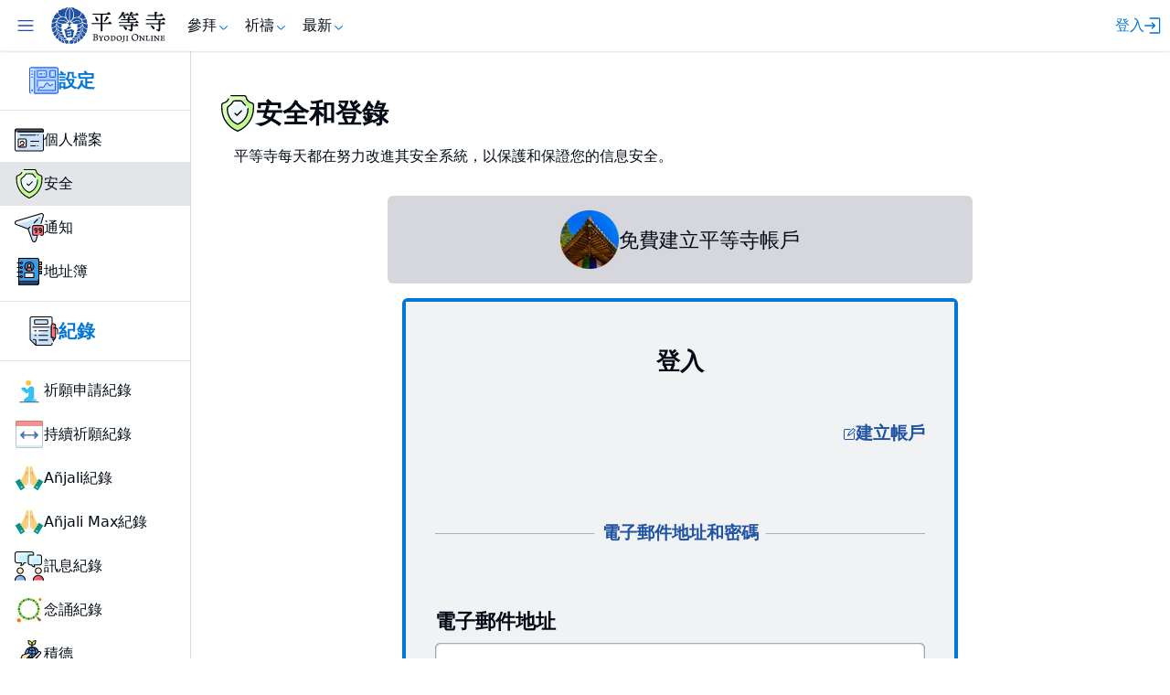

--- FILE ---
content_type: text/html; charset=utf-8
request_url: https://byodoji.online/zh-TW/settings/security
body_size: 41035
content:
<!DOCTYPE html><html lang="zh-TW" data-critters-container><head><meta charset="UTF-8" data-next-head><meta name="viewport" content="width=device-width,initial-scale=1" data-next-head><link rel="preconnect" href="https://api.byodoji.online" crossorigin="anonymous" fetchpriority="high" data-next-head><meta name="og:url" content="https://byodoji.online/zh-TW/settings/security" data-next-head><link rel="canonical" href="https://byodoji.online/zh-TW/settings/security" data-next-head><meta property="og:locale" content="zh-TW" data-next-head><meta name="og:site_name" content="平等寺線上" data-next-head><title data-next-head>安全 - 平等寺線上</title><meta property="og:title" content="安全 - 平等寺線上" data-next-head><meta property="twitter:title" content="安全 - 平等寺線上" data-next-head><meta name="description" content="平等寺線上為了保護和安全保管大家的資訊，每天都在努力改善安全系統。" data-next-head><meta property="og:description" content="平等寺線上為了保護和安全保管大家的資訊，每天都在努力改善安全系統。" data-next-head><meta property="twitter:description" content="平等寺線上為了保護和安全保管大家的資訊，每天都在努力改善安全系統。" data-next-head><meta property="og:image" content="https://byodoji.online/images/pages/ogp.jpg" data-next-head><meta property="og:image:secure_url" content="https://byodoji.online/images/pages/ogp.jpg" data-next-head><meta property="og:image:type" content="image/jpeg" data-next-head><meta property="og:image:width" content="1200" data-next-head><meta property="og:image:height" content="630" data-next-head><meta property="og:image:alt" content="安全" data-next-head><meta property="twitter:image" content="https://byodoji.online/images/pages/ogp.jpg" data-next-head><link rel="preload" as="font" href="/fonts/ChaparralPro-Regular.woff2" type="font/woff2" crossorigin="anonymous"><link type="application/manifest+json; charset=utf-8" rel="manifest" href="/byodoji.webmanifest"><link rel="icon" href="/favicon.ico" sizes="any"><meta name="apple-mobile-web-app-capable" content="yes"><meta name="mobile-web-app-capable" content="yes"><meta name="apple-mobile-web-app-status-bar-style" content="default"><meta name="apple-mobile-web-app-title" content="平等寺オンライン"><meta name="apple-touch-fullscreen" content="yes"><meta name="format-detection" content="telephone=no"><link rel="apple-touch-icon" href="/apple-touch-icon.png"><meta property="og:type" content="website"><meta property="og:email" content="shikoku22@byodoji.online"><meta property="og:phone_number" content="+81-884363522"><meta property="fb:app_id" content="280110809512727"><meta name="theme-color" content="#1f52a3"><meta name="twitter:site" content="@byodoji"><meta name="twitter:creator" content="@shinryo_t"><meta name="twitter:card" content="summary_large_image"><script src="/_next/static/chunks/29d8e21f2bd62556.js?dpl=dpl_Dbf56JUCtcMGV45ozAX69UnCod9H" defer></script><script src="/_next/static/chunks/a93aaebcd82a292c.js?dpl=dpl_Dbf56JUCtcMGV45ozAX69UnCod9H" defer></script><script src="/_next/static/chunks/033df16c7c6198b0.js?dpl=dpl_Dbf56JUCtcMGV45ozAX69UnCod9H" defer></script><script src="/_next/static/chunks/f3b7a725e0b3d41e.js?dpl=dpl_Dbf56JUCtcMGV45ozAX69UnCod9H" defer></script><script src="/_next/static/chunks/84821d6dbe2cff76.js?dpl=dpl_Dbf56JUCtcMGV45ozAX69UnCod9H" defer></script><script src="/_next/static/chunks/d0829b6c376551d4.js?dpl=dpl_Dbf56JUCtcMGV45ozAX69UnCod9H" defer></script><script src="/_next/static/chunks/f3dd6cfaf397942d.js?dpl=dpl_Dbf56JUCtcMGV45ozAX69UnCod9H" defer></script><script src="/_next/static/chunks/27e3e2ced5d43749.js?dpl=dpl_Dbf56JUCtcMGV45ozAX69UnCod9H" defer></script><script src="/_next/static/chunks/turbopack-3ede3d30d2e357b6.js?dpl=dpl_Dbf56JUCtcMGV45ozAX69UnCod9H" defer></script><script src="/_next/static/chunks/aaf8e822788a59d1.js?dpl=dpl_Dbf56JUCtcMGV45ozAX69UnCod9H" defer></script><script src="/_next/static/chunks/7d4b96107c541ce6.js?dpl=dpl_Dbf56JUCtcMGV45ozAX69UnCod9H" defer></script><script src="/_next/static/chunks/82a432e7896c17ee.js?dpl=dpl_Dbf56JUCtcMGV45ozAX69UnCod9H" defer></script><script src="/_next/static/chunks/613045d3dc16af6d.js?dpl=dpl_Dbf56JUCtcMGV45ozAX69UnCod9H" defer></script><script src="/_next/static/chunks/17b32d87c74b18be.js?dpl=dpl_Dbf56JUCtcMGV45ozAX69UnCod9H" defer></script><script src="/_next/static/chunks/281dc29786f09fb4.js?dpl=dpl_Dbf56JUCtcMGV45ozAX69UnCod9H" defer></script><script src="/_next/static/chunks/22dbd21a30a7bb2b.js?dpl=dpl_Dbf56JUCtcMGV45ozAX69UnCod9H" defer></script><script src="/_next/static/chunks/dd284708a507a069.js?dpl=dpl_Dbf56JUCtcMGV45ozAX69UnCod9H" defer></script><script src="/_next/static/chunks/32d3cdf5a0dd1ce6.js?dpl=dpl_Dbf56JUCtcMGV45ozAX69UnCod9H" defer></script><script src="/_next/static/chunks/f25e2382b25716ee.js?dpl=dpl_Dbf56JUCtcMGV45ozAX69UnCod9H" defer></script><script src="/_next/static/chunks/2826c35e45b938db.js?dpl=dpl_Dbf56JUCtcMGV45ozAX69UnCod9H" defer></script><script src="/_next/static/chunks/13cd72304c1b56e2.js?dpl=dpl_Dbf56JUCtcMGV45ozAX69UnCod9H" defer></script><script src="/_next/static/chunks/4b918102f7161c8e.js?dpl=dpl_Dbf56JUCtcMGV45ozAX69UnCod9H" defer></script><script src="/_next/static/chunks/5e92c6ba13557f44.js?dpl=dpl_Dbf56JUCtcMGV45ozAX69UnCod9H" defer></script><script src="/_next/static/chunks/e4c4da7001383d60.js?dpl=dpl_Dbf56JUCtcMGV45ozAX69UnCod9H" defer></script><script src="/_next/static/chunks/7c39cd18fd762a31.js?dpl=dpl_Dbf56JUCtcMGV45ozAX69UnCod9H" defer></script><script src="/_next/static/chunks/87059e4c85b1f4a7.js?dpl=dpl_Dbf56JUCtcMGV45ozAX69UnCod9H" defer></script><script src="/_next/static/chunks/turbopack-6f7bd1569b0e047d.js?dpl=dpl_Dbf56JUCtcMGV45ozAX69UnCod9H" defer></script><script src="/_next/static/dpl_Dbf56JUCtcMGV45ozAX69UnCod9H/_ssgManifest.js?dpl=dpl_Dbf56JUCtcMGV45ozAX69UnCod9H" defer></script><script src="/_next/static/dpl_Dbf56JUCtcMGV45ozAX69UnCod9H/_buildManifest.js?dpl=dpl_Dbf56JUCtcMGV45ozAX69UnCod9H" defer></script><link rel="stylesheet" href="/_next/static/chunks/16be4306d790ce25.css?dpl=dpl_Dbf56JUCtcMGV45ozAX69UnCod9H" data-n-g><link rel="stylesheet" href="/_next/static/chunks/e6bcdbb49c775d45.css?dpl=dpl_Dbf56JUCtcMGV45ozAX69UnCod9H" data-n-p><link rel="stylesheet" href="/_next/static/chunks/670b872d2cc4144a.css?dpl=dpl_Dbf56JUCtcMGV45ozAX69UnCod9H" data-n-p><link rel="stylesheet" href="/_next/static/chunks/3706210e3e3b0b2c.css?dpl=dpl_Dbf56JUCtcMGV45ozAX69UnCod9H" data-n-p><link rel="stylesheet" href="/_next/static/chunks/af5f20ccbef32f4d.css?dpl=dpl_Dbf56JUCtcMGV45ozAX69UnCod9H" data-n-p><link rel="stylesheet" href="/_next/static/chunks/1cc7059514e7b43a.css?dpl=dpl_Dbf56JUCtcMGV45ozAX69UnCod9H" data-n-p><noscript data-n-css></noscript></head><body><div id="__next"><script>((e,i,s,u,m,a,l,h)=>{let d=document.documentElement,w=["light","dark"];function p(n){(Array.isArray(e)?e:[e]).forEach(y=>{let k=y==="class",S=k&&a?m.map(f=>a[f]||f):m;k?(d.classList.remove(...S),d.classList.add(a&&a[n]?a[n]:n)):d.setAttribute(y,n)}),R(n)}function R(n){h&&w.includes(n)&&(d.style.colorScheme=n)}function c(){return window.matchMedia("(prefers-color-scheme: dark)").matches?"dark":"light"}if(u)p(u);else try{let n=localStorage.getItem(i)||s,y=l&&n==="system"?c():n;p(y)}catch(n){}})("data-theme","theme","system",null,["light","dark"],null,true,true)</script><div class="Header-module-scss-module__RKj67G__Root" data-nosticky="false"><div class="Header-module-scss-module__RKj67G__SidebarAndLogo"><div class="Tooltip-module-scss-module__NdcMta__TooltipTrigger" data-state="closed" data-inline="false"><div class="Sheet-module-scss-module__bcufXW__Root"><button type="button" aria-haspopup="dialog" aria-expanded="false" aria-controls="radix-_R_lad6_" data-state="closed" class="Sheet-module-scss-module__bcufXW__Trigger" aria-label="主選單" title="主選單" data-floating="false"><svg width="20" height="20" viewBox="0 0 15 15" fill="none" xmlns="http://www.w3.org/2000/svg"><path d="M1.5 3C1.22386 3 1 3.22386 1 3.5C1 3.77614 1.22386 4 1.5 4H13.5C13.7761 4 14 3.77614 14 3.5C14 3.22386 13.7761 3 13.5 3H1.5ZM1 7.5C1 7.22386 1.22386 7 1.5 7H13.5C13.7761 7 14 7.22386 14 7.5C14 7.77614 13.7761 8 13.5 8H1.5C1.22386 8 1 7.77614 1 7.5ZM1 11.5C1 11.2239 1.22386 11 1.5 11H13.5C13.7761 11 14 11.2239 14 11.5C14 11.7761 13.7761 12 13.5 12H1.5C1.22386 12 1 11.7761 1 11.5Z" fill="currentColor" fill-rule="evenodd" clip-rule="evenodd"/></svg></button></div></div><a aria-label="byodoji.online" href="/zh-TW"><div class="Logo-module-scss-module__oFsZ4q__Root"><svg xmlns="http://www.w3.org/2000/svg" viewBox="0 0 400 128" class="Logo-module-scss-module__oFsZ4q__Logo"><title>logo</title><g class="Logo-module-scss-module__oFsZ4q__Mark"><path d="M109.29,57c0,.85,0,1.64,0,2.42a28.31,28.31,0,0,1,.06,3.68,6.87,6.87,0,0,0,1.88,5.42A19.16,19.16,0,0,0,123,75.73a7.54,7.54,0,0,1,2.38.85c1.58.91,1.72,2.18.25,3.31-.91.7-1.18,1.26-.74,2.34s-.21,1.73-1,2.25c-.52.33-1,.65-.57,1.39a2.12,2.12,0,0,1-.36,2.95,3.82,3.82,0,0,1-3,.61c-6.71-2.26-10.35-7.85-9.32-15.18a3.5,3.5,0,0,0-1.49-3.85c-.19.79-.37,1.45-.51,2.11-.36,1.78-.79,3.55-1,5.35a5.31,5.31,0,0,0,.33,2.71A22,22,0,0,0,117,90.35c.76.47,1.58.87,2.29,1.41,1.68,1.27,1.5,2.83-.32,3.87a1.92,1.92,0,0,0-.73,1.21,2.68,2.68,0,0,1-1.39,2.32,1.58,1.58,0,0,0-.59,1.07c-.43,2.46-1.73,3.07-3.79,1.67-3.18-2.16-5.71-4.83-6.37-8.86a10.72,10.72,0,0,1,1.29-6.68c.76-1.5.61-2-.78-3.07-.08,0-.22,0-.24.08-1,2.56-2.07,5.1-2.83,7.73a5,5,0,0,0,.64,3c1.51,3.38,3.41,6.48,6.5,8.68a5.78,5.78,0,0,1,1.62,1.95c.63,1.17.3,1.89-1,2.24a1.69,1.69,0,0,0-1.49,1.57c-.11.63-1,1.28-1.71,1.61s-1.08.47-1.25,1.31c-.39,1.86-2,2.32-3.46,1.08-4.18-3.65-4.85-8.87-1.82-14,1.24-2.09,1.24-2.2.09-3.74-.14.09-.33.15-.41.29-1.4,2.27-2.91,4.48-4.12,6.85a4.94,4.94,0,0,0,0,3,22.1,22.1,0,0,0,3.89,8.74,4.12,4.12,0,0,1,.59,1.07c.47,1.15.09,1.82-1.15,2-.74.1-1.43.15-1.63,1.08a.73.73,0,0,1-.44.48c-1.4.17-2.08,1.22-2.93,2.2s-2.11.79-2.84-.48a9.35,9.35,0,0,1,.6-10.25c.55-.72,1.13-1.41,1.68-2.13.68-.88.7-1.45,0-2.8a19.38,19.38,0,0,1-2.48,2.67c-2.92,2.1-3,5.12-2.82,8.25.12,1.67.49,3.32.68,5a8,8,0,0,1-.08,2,1.5,1.5,0,0,1-1.93,1.37,2.32,2.32,0,0,0-2,.7,7,7,0,0,1-2.25.73,11.12,11.12,0,0,0-1.19.5c-.62.28-1.32.9-1.83.77a2.41,2.41,0,0,1-1.25-1.57,6,6,0,0,1,2.2-6.67,46.85,46.85,0,0,1,3.89-2.66c1.36-.86,1.61-1.43,1.17-3.27l-.64.42c-2.26,1.63-4.54,3.22-6.76,4.9a3.74,3.74,0,0,0-1.17,1.65c-.46,1.33-.68,2.73-1.11,4.06-.8,2.45-2.81,4.26-4.76,4.15a5.31,5.31,0,0,1-2.55-.93,2,2,0,0,0-2.18-.35,4.12,4.12,0,0,1-2.32.27c-2-.45-2.57-2.28-1.1-3.78a2.17,2.17,0,0,0,.66-2.69c-.67-1.74.74-3.87,2.9-4.73a9.2,9.2,0,0,1,7-.12,6.62,6.62,0,0,0,7-1c1.49-1.12,3-2.22,4.38-3.48a3.4,3.4,0,0,0-3.32.49c-3,2.25-6.32,3.19-10,1.72a6,6,0,0,1-1.11-.8c.34-.38.61-.93,1-1.12.77-.34,1.53-.55,1.22-1.66,0-.1.09-.33.17-.34,1.41-.28,2-1.66,3-2.35a3.59,3.59,0,0,1,2.31-.13c2.81.49,5.6,1.12,8.42,1.6a1.9,1.9,0,0,0,1.55-.47c2.15-2.43,4.21-5,6.3-7.44a1.66,1.66,0,0,0,.13-.45c-1.29-.09-2.35,0-3.12,1.25-2.59,4.42-7.3,5.78-12.29,3.77-.36-.15-.88-.64-.84-.87a2.22,2.22,0,0,1,.82-1.43c.89-.47,1.36-.88,1.2-2-.06-.41,1-1,1.49-1.47.32-.29.91-.56.94-.87.09-1.39.94-1.69,2-1.56a53.46,53.46,0,0,0,5.43.71,31.55,31.55,0,0,0,5.44-.65A1.83,1.83,0,0,0,98.4,96c1.35-2.46,2.64-5,3.93-7.44a3.56,3.56,0,0,0,.14-.83c-1.5.58-2.77,1-3.29,2.72-.89,3-4.64,5.69-8,5.08-1.14-.2-2.31-.26-3.45-.48-.43-.09-1.11-.41-1.14-.7a2.5,2.5,0,0,1,.55-1.4,5.16,5.16,0,0,1,.95-.89c-.69-1.35-.4-2.31,1.12-2.79.22-.07.44-.56.43-.84-.08-1.58.65-2.22,2.33-2,1.37.17,2.75.32,4.14.36A12.46,12.46,0,0,0,102.76,85a2.19,2.19,0,0,0,1-1c.94-3.17,1.8-6.36,2.68-9.54a3.48,3.48,0,0,0,0-.73A2.67,2.67,0,0,0,104,76.38c-.52,5.2-3.27,7.78-8.63,8.3a16.85,16.85,0,0,1-3.62,0,1.89,1.89,0,0,1-1.29-1,1.71,1.71,0,0,1,.43-1.4c.46-.52.67-.93.22-1.53-.6-.79-.3-1.37.35-2a1.5,1.5,0,0,0,.42-1.21c-.46-1.54,0-2.5,1.55-2.87,1.14-.26,2.29-.43,3.44-.61A22.49,22.49,0,0,0,105.08,71a3.45,3.45,0,0,0,2-3.27c-.08-2.76,0-5.53.07-8.3a12.81,12.81,0,0,0-.14-1.39c-1.38.8-2.12,1.62-1.92,3.39.42,3.79-1.06,6.8-4.57,8.45a53.94,53.94,0,0,1-6,2.25A2.39,2.39,0,0,1,91.39,71c-.67-1.24.28-2,1-2.92A11.92,11.92,0,0,0,91.66,67a2.29,2.29,0,0,1-.21-3.09,1.61,1.61,0,0,0,.19-1.21c-.45-1.58,0-2.55,1.71-3s3.15-.69,4.72-1c3.94-.9,7.91-1.73,10.89-4.68,2,1.08,3.8,2.07,5.62,3.12a13.9,13.9,0,0,0,7.54,1.53c1,0,2.06-.07,3.09-.07a2.26,2.26,0,0,1,2.36,1.18c.57,1.16.76,2.25-.13,3.28a1.32,1.32,0,0,0,0,1.83,2.45,2.45,0,0,1-.15,3.33,1.8,1.8,0,0,0-.09,1.59c.93,1.87-1.07,4.17-3,4a13,13,0,0,1-12-10.48,39,39,0,0,1-.63-4.16A2.26,2.26,0,0,0,109.29,57Z"/><path d="M39.83,109.51a5.37,5.37,0,0,0,.66.76l6.5,4.82a2.67,2.67,0,0,0,2.66.3,11,11,0,0,1,8.38.49,3.49,3.49,0,0,1,1.55,5.23,1.18,1.18,0,0,0,.1,1.67c.13.13.24.27.37.4a2.35,2.35,0,0,1,.4,3.1,2.19,2.19,0,0,1-3.07.28,1.67,1.67,0,0,0-2.6.37c-1,1.15-3,.79-4.28-.62a8.88,8.88,0,0,1-2.37-6.08,4.21,4.21,0,0,0-2.22-3.8c-1.82-1.23-3.45-2.75-5.17-4.13-.41-.32-.87-.57-1.41-.93-.28,1.34-.28,2.08,1,2.93,3.41,2.3,5.77,5.44,5.8,9.86,0,.49-.37,1.38-.65,1.4a2.17,2.17,0,0,1-1.73-.57,1.39,1.39,0,0,0-1.81-.62,1.76,1.76,0,0,1-2.4-1.12,1.23,1.23,0,0,0-1.5-.93c-1.77.2-2.27-.42-2-2.23.5-2.81,1-5.61,1.49-8.42a3.66,3.66,0,0,0-1.2-3.3c-1.42-1.44-2.7-3-4.06-4.54a13.62,13.62,0,0,0-1.13-1.06,2.3,2.3,0,0,0,.18,2.54,30.85,30.85,0,0,1,3.26,5.6,11.84,11.84,0,0,1-.06,7.88,2,2,0,0,1-1.52,1,2.23,2.23,0,0,1-1.69-1c-.43-.8-.88-1.21-1.75-1.13a1.57,1.57,0,0,1-1.88-1.49c-.09-.78-.41-1-1.14-1.17-1.58-.28-1.95-1-1.38-2.5a4,4,0,0,1,.47-1c2.23-2.89,3.12-6.3,3.75-9.8A3.72,3.72,0,0,0,29,99.65c-1-2.07-2.18-4.07-3.29-6.09-.19-.34-.41-.66-.69-1.11-.68,1.36-1.07,2.37.05,3.68,2.81,3.28,2.35,7,.74,10.61a15.81,15.81,0,0,1-2.33,3.63c-1.28,1.53-2.81,1.11-3.42-.77a1.45,1.45,0,0,0-1-.79,1.81,1.81,0,0,1-1.7-2.17c.09-.87-.24-1.2-1-1.4-1.64-.42-1.95-1.47-.81-2.77a54.55,54.55,0,0,0,7.39-10.35,4.55,4.55,0,0,0,.4-4.21C22.56,86,22.09,84,21.49,82.08c-.13-.41-.28-.82-.47-1.39-1.05.7-1.53,1.38-1.27,2.54a29.54,29.54,0,0,1,.88,4.8c.32,5.56-2.74,9.2-7.07,12a2.44,2.44,0,0,1-2.21-.11,2.44,2.44,0,0,1-.66-2c.15-1,.09-1.52-1-1.67s-1.58-1-1.27-2.07c.24-.88.3-1.47-.8-1.86s-1-1.51-.38-2.25a10.35,10.35,0,0,1,2.54-2.18,32.15,32.15,0,0,0,9.4-8,3.57,3.57,0,0,0,.81-3c-.49-3.08-.81-6.18-1.19-9.23a3.38,3.38,0,0,0-1.9,4,11.1,11.1,0,0,1-4.25,11.81,45.87,45.87,0,0,1-4.37,2.89,2.37,2.37,0,0,1-3-.27,2.12,2.12,0,0,1-.54-2.71,2.24,2.24,0,0,0,.07-.51c-2-1.3-2.11-1.75-.8-4.67a7.77,7.77,0,0,1-1-.73A2.47,2.47,0,0,1,3.87,73a44,44,0,0,1,4.37-1.32c4.39-1.19,7.46-4.18,10.17-7.65a1,1,0,0,0,.26-.47c.29-2.83.56-5.65.83-8.5-1.75,0-2.2.35-2.37,1.78-.14,1.12-.34,2.24-.41,3.38a8.2,8.2,0,0,1-3,5.58,19.59,19.59,0,0,1-9.32,4.88,4.25,4.25,0,0,1-2.67-.46c-1.15-.6-1.19-1.81-.25-3.17.38-.54.56-.91.07-1.52-1.82-2.32-1.73-2.75.72-4.41a1.5,1.5,0,0,0,.27-.29c-.08-.13-.15-.24-.23-.35C1.74,59.77.66,59,1.39,58.07A5,5,0,0,1,4.1,56.39c3.28-.69,6.65-1,9.9-1.76,2-.51,3.89-1.74,5.87-2.56a1.71,1.71,0,0,1,1.48.08c3.82,3.75,8.51,5.61,13.6,6.65a5.53,5.53,0,0,1,1.64.58A1.8,1.8,0,0,1,37,62.25a2.26,2.26,0,0,0-.51,1.48c.32,1.67.38,1.66-.85,3,0,.07,0,.18,0,.23C37,69,36.49,70.33,34,70.46c-6.24.33-12.82-4.58-10.89-12.24.21-.86.74-1.81-.52-2.47-1-.51-1.43-.33-1.5.76-.17,2.72-.2,5.46-.53,8.16-.29,2.27.74,3.47,2.52,4.54,3.47,2.1,7,3.77,11.18,3.87a8.55,8.55,0,0,1,1.59.21c1.48.32,1.67.78,1,2.12a2.23,2.23,0,0,0,0,1.09c0,.11.24.2.24.31,0,1.87.1,3.75-.07,5.61,0,.37-1,.84-1.66.93a9.85,9.85,0,0,1-9.09-2.94A6.72,6.72,0,0,1,25,77.93a28.7,28.7,0,0,1-1-4.09c-.27-1.57-1.37-2.07-2.73-2.53a3.28,3.28,0,0,0-.08.88c.49,3,1,5.9,1.56,8.84a2.22,2.22,0,0,0,1,1.32,21.44,21.44,0,0,0,10.73,3.08,17.69,17.69,0,0,1,3,.44c.32.07.86.33.87.54A7.49,7.49,0,0,0,39.76,90c.32.48.4,1.14.75,1.59.81,1.06.73,1.88-.49,2.37-4.12,1.65-10,.69-12.16-4.56-.19-.46-.37-.92-.55-1.39-.57-1.47-.76-1.62-2.67-1.94a8.19,8.19,0,0,0,.25,1,22.13,22.13,0,0,1,1.23,3c1.13,5,4.93,6.07,9.19,6.29a28.9,28.9,0,0,0,5.07-.36c1.85-.22,2.53.2,3,2,.07.31.28.75.52.83,1.38.43,1.73,1.3,1.11,2.71a1.79,1.79,0,0,1,.36.21c.53.48,1,1,1.56,1.48-.63.51-1.2,1.31-1.92,1.49a10.37,10.37,0,0,1-7.91-1.09A7,7,0,0,1,34.3,100c-.78-1.76-2.38-2.58-4.81-2.12,2.47,3,4.67,5.88,7.19,8.47.7.71,2.37.72,3.56.62a61.17,61.17,0,0,0,7-1.09c1.76-.34,2.3-.13,3.12,1.52.12.25.42.41.66.59s.8.36.84.6a3.19,3.19,0,0,0,1.75,2.15c.71.47.2,1.6-1,2a8,8,0,0,1-7.1-.75c-1.05-.7-2-1.56-3.09-2.16a11.24,11.24,0,0,0-2.44-.67Z"/><path d="M64.26,3.65a6.36,6.36,0,0,0-.59,1.77c-.07,2.4-.05,4.81-.06,7.22q0,9.2-.06,18.39c0,4.77,0,9.55,0,14.32,0,.52-.18,1.45-.37,1.47a3.45,3.45,0,0,1-2.34-.18,23.17,23.17,0,0,1-7-9.29,32.84,32.84,0,0,1-1.57-19.77A21,21,0,0,1,57,8.37c2.46-2.92,5.25-5.55,8-8.37,3.9,3.08,7.19,6.43,9.25,10.84C77.64,18.26,78.87,26,76.58,34a30.33,30.33,0,0,1-7.44,12.62,2.32,2.32,0,0,1-3.42.34,1.93,1.93,0,0,1-.37-1.33c0-6.77.05-13.54.07-20.31,0-6.54,0-13.08,0-19.62a7.81,7.81,0,0,0-.59-2.05Z"/><path d="M45.06,78.65c1.48-.58,3-1.22,4.51-1.76a18.32,18.32,0,0,0,9.49-7.42,4.86,4.86,0,0,0,.6-2.18c.08-.92.5-1.23,1.32-1,2.05.46,4.1.91,6.14,1.44a5,5,0,0,1,1.64.89c1.93,1.45,1.83,2.66-.29,3.88a54,54,0,0,1-6.69,3.69A42,42,0,0,1,55,77.64l-3.21.65c2.14,2.22,4.16,3,7,2.24,3.91-1.11,7.92-1.87,11.63-3.68a2.15,2.15,0,0,1,1.65.05c2.44,1.13,4.87,2.29,7.23,3.58,1.52.83,1.66,1.68.79,3.11-1.89,3.1-2.1,6.6-2.43,10.07-.23,2.53-.43,5.07-.78,7.58-.24,1.65-.82,3.18-2.76,3.58a1.87,1.87,0,0,0-.8.49c-.81.72-1.35.66-2.06-.28a2.63,2.63,0,0,0-2-.91c-3.89.48-7.86.62-11.57,2.17a3,3,0,0,1-3.32-.86,10.07,10.07,0,0,1-3.08-5.68c-1.15-6-2.62-11.94-4.12-17.87C46.86,80.79,45.88,79.89,45.06,78.65Zm10.81,8.19c.06.62.2,1.54.24,2.47,0,1.1.56,1.44,1.57,1.14,2.53-.76,5-1.52,7.58-2.26a2.89,2.89,0,0,1,1.28-.2,3.16,3.16,0,0,1,2.55,3.07c0,1.65-.67,2.44-2.58,2.66-3.2.35-6.26,1.85-9.77,1,.31,2,.58,3.74.88,5.72,3.45-1,6.63-1.83,9.82-2.68a2.47,2.47,0,0,1,1.42,0c1.36.59,1.54-.14,1.54-1.24,0-3.22,0-6.44.06-9.66.06-2.5-.07-2.68-2.49-2.33a4.82,4.82,0,0,0-.52.11Z"/><path d="M69.23,1.1C74.16-.15,78.47.34,82.3,3.49a.82.82,0,0,1,.19.18C83.63,5.88,85.6,6,87.79,6.19a8.44,8.44,0,0,1,7.07,4.28,2.51,2.51,0,0,0,1.53.88,11.67,11.67,0,0,1,7.07,4.09,6.66,6.66,0,0,1,1.18,6.15c-1.25,4.7-4.29,8-8.27,10.48a19.32,19.32,0,0,1-9.59,2.73,21.39,21.39,0,0,1-3.75.06,2.54,2.54,0,0,0-2.6,1.21,7.31,7.31,0,0,1-2.29,1.84C82.58,23.82,79.5,11.7,69.23,1.1Z"/><path d="M50.57,36.25a11.23,11.23,0,0,1-1.48-1.85,1.89,1.89,0,0,0-2-1.2A28.74,28.74,0,0,1,35.5,31.28,16.64,16.64,0,0,1,25.17,14.84c.26-3.26,3.86-6.2,7.09-5.51,2,.43,3.17.39,4.45-1.7,1.87-3,5.07-3.67,8.45-2.73a2.69,2.69,0,0,0,2.56-.5c3.81-2.67,7.84-4.76,13-3.85-9.89,10-14.36,21.44-9.89,35.34Z"/><path d="M25.66,47.68c10.81-3.48,20.32-1,29,5.54.25,2.17-1,2.57-2.62,2.88-6.9,1.37-13.76,1.92-20.55-.56A32.84,32.84,0,0,1,22,49.93a1.75,1.75,0,0,1-.51-1.47,15.71,15.71,0,0,1,4.67-8.25A25.72,25.72,0,0,1,35,34.94a12.15,12.15,0,0,1,7.67-.22c6.13,2,11.07,5.48,13.76,11.68.34.79.76,1.55,1,2.36.19.6,1.06,1.21.13,1.89a1.87,1.87,0,0,1-2.67.11,30.75,30.75,0,0,0-23.18-6.14A12.61,12.61,0,0,0,26,47.18,2.06,2.06,0,0,0,25.66,47.68Z"/><path d="M103.48,50.06c-1.9-2.6-4.58-3.38-7.36-3.72A31,31,0,0,0,77.49,49.6a18.08,18.08,0,0,0-3,2,1.36,1.36,0,0,1-2,.1,12.46,12.46,0,0,0-1.83-.91A10.88,10.88,0,0,1,71,49.32,18.86,18.86,0,0,1,84.8,37a43.43,43.43,0,0,1,7.84-.81,10,10,0,0,1,6.32,2,22,22,0,0,1,8.92,12.23A1.21,1.21,0,0,1,107.3,52c-8.88,6.29-18.57,7.68-28.93,4.89a18.59,18.59,0,0,1-2.87-1.13,1.56,1.56,0,0,1-.15-2.58,34.92,34.92,0,0,1,6-3.26,29.35,29.35,0,0,1,19.89-.37C102,49.76,102.74,49.88,103.48,50.06Z"/><path d="M96.24,35.62c5.86-4,10.38-8.64,10.75-16.08a7.71,7.71,0,0,1,6.9,6.08,1.57,1.57,0,0,0,.7,1c2.65,1.52,3.35,2.8,2.86,5.73-.15.89.41,1,.93,1.2,1.5.66,2.57,1.63,2.48,3.48a2.84,2.84,0,0,1-1.42,2.45c-3.83,2.39-7.8,2-11.78.59a19.09,19.09,0,0,1-6.81-3.73,3.08,3.08,0,0,0-1.59-.43C98.26,35.78,97.25,35.71,96.24,35.62Z"/><path d="M22.56,18.16A22,22,0,0,0,33.8,33.37c-1.15.6-2,1.36-3.32.57a2,2,0,0,0-1.72.43A18.78,18.78,0,0,1,18.22,39a12.33,12.33,0,0,1-8.83-2.55,3,3,0,0,1,1-5.24c1.92-.65,2.28-1.56,2.27-3.4a2.81,2.81,0,0,1,3.21-2.91c1.41.12,1.49-.5,1.54-1.61C17.53,20.1,19.43,18.21,22.56,18.16Z"/><path d="M23.59,40.8c-.67.58-1.38,1.15-2,1.77s-1.31,1-1.49,1.69a12.78,12.78,0,0,1-7.24,8.43,14.47,14.47,0,0,1-9.06.86,2.3,2.3,0,0,1-2-1.94A2.24,2.24,0,0,1,3,49c.82-.44,1.09-.86.62-1.81a2.41,2.41,0,0,1,1.22-3.51c1-.46,1.14-1,.9-2a2.79,2.79,0,0,1,.36-2.3,3,3,0,0,1,2.42-.35c2.15.57,4.2,1.7,6.37,2s4.43-.2,6.66-.36c.6,0,1.21-.15,1.81-.23Z"/><path d="M106.81,42.92l2.2.43a15.11,15.11,0,0,0,8.69-.78,23.92,23.92,0,0,1,3.51-1.3,2.81,2.81,0,0,1,2.28.32,3.27,3.27,0,0,1,.75,2.51A2.49,2.49,0,0,0,125,47c1.07.89,1,2.07.41,3.33a1.88,1.88,0,0,0,0,1.64,2.72,2.72,0,0,1-2,4.4,10.77,10.77,0,0,1-4.72-.55,48.08,48.08,0,0,1-7.29-4.19c-1.61-1.08-1.83-3-2-4.86a1.9,1.9,0,0,0-1.09-1.67,9,9,0,0,1-1.77-1.81Z"/><path d="M67.06,59.2l.51,4.74-5.65.33c0-1.44,0-2.7,0-3.95a2.09,2.09,0,0,0-1.17-2.07c-1.31-.76-2.48-1.78-3.74-2.63-.78-.52-.47-1.08-.13-1.62s.71-1.23,1.58-.72c.66.38,1.35.72,2,1,.42.2.87.35,1.53.62.1-1.34.2-2.45.25-3.56.07-1.88.63-2.42,2.51-2.34,1.09,0,1.87.35,1.85,1.72a25.5,25.5,0,0,0,.3,3.25c.09.87.53,1.11,1.29.68.58-.33,1.15-.69,1.72-1a1.89,1.89,0,0,1,2.83,1.44,1.35,1.35,0,0,1-.62.88C70.48,57.08,68.76,58.14,67.06,59.2Z"/></g><g class="Logo-module-scss-module__oFsZ4q__Text"><g class="Logo-module-scss-module__oFsZ4q__Ja"><path d="M199.37,55.52c1.69-2.51,3.87-5.45,5.09-5.45s7.1,4.75,7.1,6.64c0,1.14-1.28,1.84-4.16,1.84H179.11c0,12.86.43,20.2.43,22.76,0,1.6-1.42,2.74-3.93,2.74a2,2,0,0,1-2.19-1.74,1.88,1.88,0,0,1,0-.53c0-2.91.2-10.13.29-23.29H143.3c-1,0-1.66-.32-1.66-1.52s.67-1.51,1.66-1.51h30.42V25.39H146.56c-1,0-1.69-.32-1.69-1.52s.7-1.51,1.69-1.51h49c1.75-2.5,4-5.44,5.16-5.44s7.36,4.68,7.36,6.63c0,1.08-1.37,1.84-4.4,1.84H181.58v.14c0,.85-.76,1.43-2.42,1.75V55.52Zm-42.59-13A53.5,53.5,0,0,0,153.87,36c-.82-1.74.32-3.26,2.44-2.21,4.75,2.59,9.29,7,8.74,11.21a3.74,3.74,0,0,1-4,3.44l-.28,0C158.5,48,157.83,45.68,156.78,42.56Zm37.06-10.3c2.91.7,7.65,3.26,7.65,4.71s-1.22,1.58-3.49,1.43a52.9,52.9,0,0,1-10.13,11.65c-1.69,1.42-3.41.37-2.45-1.55a51.4,51.4,0,0,0,7.05-15.14C192.56,32.64,192.93,32.11,193.84,32.26Z"/><path d="M249.5,28a45.69,45.69,0,0,1-11.82,12.11c-1.75,1.22-3.12-.15-1.9-1.81a58,58,0,0,0,13.16-21.57,1.23,1.23,0,0,1,1.46-.9c2.5.67,6.72,2.71,6.72,4.16s-1.28,1.66-3.46,1.43c-.7,1.13-1.37,2.36-2.13,3.55h10.75c1.42-2.1,3.17-4.45,4.16-4.45,1.42,0,5.82,4.25,5.82,5.82,0,1-1.43,1.57-3.41,1.57Zm45.26,23.78c1.49-2.21,3.47-4.68,4.52-4.68s6.66,4.3,6.66,6c0,1.05-1.05,1.66-4,1.66h-64c-1,0-1.66-.32-1.66-1.51s.7-1.52,1.66-1.52H268v-7H245.86c-1,0-1.66-.29-1.66-1.51s.67-1.51,1.66-1.51H268a52.35,52.35,0,0,0-.38-5.83.94.94,0,0,1,.7-1.12,1,1,0,0,1,.35,0,9.64,9.64,0,0,1,1.52,0,1.51,1.51,0,0,1,.17-1.92,44.86,44.86,0,0,0,7.77-16c.18-.76.61-1.2,1.46-1,2.5.7,6.66,2.91,6.66,4.25s-1.22,1.6-3.49,1.37c-.52,1-1.22,2.18-2,3.46h14c1.51-2.33,3.4-4.92,4.54-4.92s6.34,4.54,6.34,6.29c0,1.08-1.51,1.66-3.69,1.66H278.58a37.49,37.49,0,0,1-6.14,6.69,1.86,1.86,0,0,1-.53.3c2.48.23,5.5.84,5.5,2.12s-1.66,2.18-4,2.71v2h14.39c1.42-2.13,3.31-4.46,4.3-4.46s6.44,4.17,6.5,5.83c0,1.07-1.14,1.6-3.93,1.6H273.43v7.1Zm-1.22,10.83c1.57-2.36,3.55-5,4.69-5s6.58,4.55,6.58,6.38c0,1.05-1.28,1.66-3.85,1.66H284.6v13a5.35,5.35,0,0,1-5.45,5.26l-.37,0c-2.59,0-2-2.27-7.19-3.78-1.83-.7-1.51-2.65,0-2.59s4.25.46,5.39.46a2.2,2.2,0,0,0,2.41-2V65.74h-39c-1,0-1.66-.32-1.66-1.52s.67-1.51,1.66-1.51h38.9a37.14,37.14,0,0,0-.38-5.3A1,1,0,0,1,280.06,56c3.93,0,8.56.61,8.56,2.36s-2.12,2-4,2.42v1.89ZM253.8,29c3.56,1.66,6.82,3.84,6.5,7.19A3.24,3.24,0,0,1,257,39.35a2.4,2.4,0,0,1-.46-.05c-1.89-.14-2.09-2.18-2.91-4.16-.7-1.43-1.51-2.65-2.21-3.84C250.63,29.61,251.68,28,253.8,29Zm11.65,46.31a3.73,3.73,0,0,1-3.36,4.06,3,3,0,0,1-.43,0c-2.27,0-3.2-2-4.62-4.54a53.94,53.94,0,0,0-3.26-5.07c-1.14-1.57-.3-3.26,2-2.65,4.63,1.23,9.47,4.11,9.64,8.18ZM282.3,29.09c3.5,1.51,6.76,3.49,6.61,6.52a3.34,3.34,0,0,1-3.36,3.33l-.28,0c-1.89-.14-2.21-2-2.91-3.84a34,34,0,0,0-2.12-3.58c-1.08-1.66-.09-3.23,2-2.41Z"/><path d="M387.83,41.57c1.6-2.27,3.64-5,4.77-5s6.9,4.45,6.9,6.34c0,1.08-1.13,1.66-4.16,1.66H333.13c-1,0-1.69-.29-1.69-1.51s.7-1.52,1.69-1.52h29.81V30.22H339.39c-1,0-1.66-.29-1.66-1.51s.67-1.52,1.66-1.52h23.29c0-4.31-.21-8.18-.44-10.27a1,1,0,0,1,1.05-1.08c1.28,0,8.73.23,8.73,2.21s-1.66,2.27-4,2.91v6.35h12.48c1.52-2.18,3.5-4.77,4.55-4.77s6.75,4.27,6.75,6c0,1.05-1.19,1.66-4,1.66H368.09V41.57ZM387.45,56c1.52-2.18,3.41-4.59,4.49-4.59s6.57,4.3,6.57,6c0,1-1,1.57-3.93,1.57h-13.1V78.37a5.35,5.35,0,0,1-5,5.67,4,4,0,0,1-.6,0c-2.33,0-1.95-2.19-6.73-3.93-1.83-.7-1.45-2.59,0-2.51s4,.38,4.78.38c1.6,0,2.35-.61,2.41-2.27.18-2.91.18-6.67.18-10.83l-.18-5.82H333.28c-1,0-1.66-.29-1.66-1.51s.67-1.52,1.66-1.52h43.14a70,70,0,0,0-.47-8.73c-.14-.9,0-1.34,1-1.34,3.79,0,7.8.58,7.8,2s-2,1.75-3.17,2V56ZM361.57,72.46a3.41,3.41,0,0,1-2.43,4.16,3.7,3.7,0,0,1-.48.09c-2.12.29-3.17-2-5.15-4.86A47.35,47.35,0,0,0,349,66c-1.28-1.46-.53-3.12,1.69-2.59C356,64.89,361.05,68.24,361.57,72.46Z"/></g><g class="Logo-module-scss-module__oFsZ4q__En"><path d="M162.45,99a5.41,5.41,0,0,1-4.13,5c3.26.64,5.5,2.41,5.5,5.32a6.83,6.83,0,0,1-4,5.83,12.25,12.25,0,0,1-6,1.16h-6.9c-1,0-1.08-1,0-1.16,1.69-.24,1.92-.56,2.1-1.17a21.43,21.43,0,0,0,.26-4.31V97.2c0-1.28-.7-1.54-2.3-1.77s-1.17-1.14,0-1.14h8.59C161.12,94.18,162.45,97.15,162.45,99Zm-6.17,4.48a3.4,3.4,0,0,0,3.24-3.56.41.41,0,0,0,0-.11c0-3.11-2-4.33-4.86-4.33a5.43,5.43,0,0,0-2.36.32c-.2,0-.23.38-.23,1.51v6.09c0,.17,0,.23.18.26a6,6,0,0,0,1,0A15.81,15.81,0,0,0,156.28,103.49Zm4.52,6.67c0-3.29-2.1-5.12-6.41-5.12a13.89,13.89,0,0,0-2,0c-.26,0-.29,0-.29.29v4.83c0,2.91,0,3.7.35,4a4.41,4.41,0,0,0,2.91.75C158.52,115,160.8,113.71,160.8,110.16Z"/><path d="M175.18,107.92h.26c.9-1.49,2.15-3.5,3.11-5.13a2.46,2.46,0,0,0,.5-1.25c0-.35-.38-.55-1.52-.75s-1-1.17,0-1.17H183c.9,0,1,.9,0,1.14a3.35,3.35,0,0,0-2.56,1.6c-1.08,1.54-2.91,4.57-4.2,6.52a3.39,3.39,0,0,0-.46,1.19v1.6a14.72,14.72,0,0,0,0,2.1c0,.9.41,1.19,2.18,1.48,1,.15,1.08,1.17-.2,1.17h-6.49c-1.11,0-1.14-1,0-1.17,1.63-.32,1.66-.61,1.83-1.48v-3.38a2,2,0,0,0-.23-1c-.7-1.45-3.47-6-4.37-7.36-.61-.82-1-1-2.33-1.19s-.93-1.17.15-1.17h6.08c1.08,0,1,1,.18,1.17-1.37.37-1.49.46-1.14,1.13Z"/><path d="M203.53,107.34a8.73,8.73,0,0,1-2.71,6.72,9.17,9.17,0,0,1-7,2.91,8.27,8.27,0,0,1-8.36-8.17v-.42a8.58,8.58,0,0,1,3.41-7.13,10.16,10.16,0,0,1,6.35-2.09,8.06,8.06,0,0,1,8.35,7.76ZM194,100.61c-4.48,0-5.82,3.38-5.82,6.81,0,4,2.07,8,6.69,8,3.85,0,5.59-3.23,5.59-7a6.92,6.92,0,0,0-6.05-7.7Z"/><path d="M210.28,116.36h-2.41c-1,0-1-1,0-1.16,1.92-.32,2.15-.56,2.18-1.55s0-1.16,0-2.47v-6.73a18.74,18.74,0,0,0,0-2.12c0-1-.29-1.22-1.86-1.54-.93-.21-.9-1.17.2-1.17h7.77c7,0,9.17,4.45,9.17,7.37a8.69,8.69,0,0,1-3.29,7.24,10,10,0,0,1-7.16,2.3C213.75,116.51,211.83,116.36,210.28,116.36Zm12.08-8.09a6.58,6.58,0,0,0-5.58-7.45,6.69,6.69,0,0,0-1.55,0c-1.28,0-2.18,0-2.41.46s-.24.53-.24,2v8.94c0,1.42,0,1.83.35,2.18a4.85,4.85,0,0,0,2.91.64,5.82,5.82,0,0,0,6.55-5A5.57,5.57,0,0,0,222.36,108.27Z"/><path d="M247.23,107.34a9.05,9.05,0,0,1-2.68,6.72A9.24,9.24,0,0,1,237.5,117a8.27,8.27,0,0,1-8.36-8.17c0-.14,0-.28,0-.42a8.53,8.53,0,0,1,3.37-7.13,10.18,10.18,0,0,1,6.35-2.09,8,8,0,0,1,8.35,7.7C247.23,107,247.23,107.18,247.23,107.34Zm-9.49-6.73c-4.49,0-5.83,3.38-5.83,6.81,0,4,2,8,6.7,8,3.84,0,5.56-3.23,5.56-7S242.22,100.61,237.74,100.61Z"/><path d="M253.8,104.83v-2.3c-.17-1.19-.29-1.34-2.35-1.69-.91-.2-.94-1.22,0-1.22h6.63c1,0,.94,1,0,1.17-1.45.32-1.71.46-1.77,1.45v9.81a10,10,0,0,1-3.44,8.73,5.06,5.06,0,0,1-2.91,1.34c-1.13,0-2.09-.49-2.09-1.28a3.48,3.48,0,0,1,.35-1.45.46.46,0,0,1,.62-.22l.07,0a3.54,3.54,0,0,0,2.22.85,2.07,2.07,0,0,0,2-1.28,18.35,18.35,0,0,0,.7-6.67Z"/><path d="M267.28,102.07a19.53,19.53,0,0,0,0,2.65v6.08a28.25,28.25,0,0,0,0,2.91c0,1.08.18,1.37,1.92,1.69,1.11.17,1.05,1.16,0,1.16h-6.37c-1,0-1.08-1,0-1.16,1.63-.32,1.77-.7,1.83-1.66s0-1.22,0-2.77V104.8a16.56,16.56,0,0,0,0-2.44c-.14-1.08-.2-1.25-1.77-1.57-1-.21-.93-1.17,0-1.17h6.28c.79,0,1,1,0,1.17C267.69,101.16,267.4,101.16,267.28,102.07Z"/><path d="M304.92,104.4a11.85,11.85,0,0,1-3.37,9,11.51,11.51,0,0,1-8.74,3.64,10.86,10.86,0,0,1-11-10.67c0-.2,0-.4,0-.6a11.67,11.67,0,0,1,4.42-9.46,12.39,12.39,0,0,1,8.13-2.65,10.25,10.25,0,0,1,10.6,9.88C304.94,103.8,304.94,104.1,304.92,104.4Zm-12-9.15c-5.82,0-8.09,4.31-8.09,9.35,0,5.82,3.2,10.74,9.31,10.74,5.27,0,7.8-4.31,7.8-9.63S298.84,95.25,293,95.25Z"/><path d="M310.28,101.51a4.8,4.8,0,0,0-2.15-.67c-1.08-.17-1-1.22,0-1.25h3.63c.56,0,.85.21,1.9,1.4,2.91,3.32,6.9,8.09,10.21,11.64v-4.92a47.21,47.21,0,0,0,0-5.32c0-.88-.26-1.2-2.56-1.6-1,0-1-1.17,0-1.17h6.09c.67,0,1,1,0,1.17-1.55.32-1.75.58-1.81,1.51s-.17,2.59-.17,5.3v7.16c0,.87,0,2.09-.82,2.09s-1.1-.34-2.15-1.48c-2.62-2.91-7.34-8.73-10-11.64v9.84c0,.84.44,1.28,2.51,1.68.84.15.84,1.17-.18,1.17h-6c-1,0-1.07-1,0-1.17,1.43-.32,1.81-.52,1.9-1.36s.2-4.08.2-7.28V103.7C311,102.3,310.86,102,310.28,101.51Z"/><path d="M336.3,113.51c0,.61,0,1,.44,1.16a11.44,11.44,0,0,0,3.73.32h1.25c1.16-.2,1.57-1.1,2.36-3.29.26-1,1.16-.84,1.16,0a17.18,17.18,0,0,1-.78,3.9,1,1,0,0,1-1.11.79H331.47c-1,0-1.1-1,0-1.17,1.81-.29,2.1-.61,2.19-1.8V102.27c-.21-1.08-.38-1.19-2.13-1.57-.93-.21-.84-1.17.17-1.17h6.82c.58,0,.9.94,0,1.14-1.72.32-2.07.46-2.16,1.48a23.54,23.54,0,0,0,0,2.91v4.87A20.15,20.15,0,0,0,336.3,113.51Z"/><path d="M354,102.07a16.75,16.75,0,0,0,0,2.65v6.08a23.54,23.54,0,0,0,0,2.91c0,1.08.2,1.37,1.92,1.69,1.13.17,1.07,1.16,0,1.16h-6.38c-1,0-1.05-1,0-1.16,1.63-.32,1.81-.7,1.86-1.66s0-1.22,0-2.77V104.8a19.86,19.86,0,0,0,0-2.44c-.17-1.08-.23-1.25-1.8-1.57-1-.21-.93-1.17,0-1.17h6.29c.75,0,1,1,0,1.17C354.32,101.16,354,101.16,354,102.07Z"/><path d="M361.81,101.51a4.85,4.85,0,0,0-2-.72c-1.08-.18-1-1.23,0-1.26h3.67c.55,0,.84.21,1.89,1.4,2.91,3.32,6.9,8.09,10.22,11.65v-4.87a52.45,52.45,0,0,0,0-5.32c0-.88-.3-1.2-2.57-1.6-1,0-1-1.17,0-1.17H379c.67,0,1,1,0,1.17-1.54.32-1.75.58-1.81,1.51s-.17,2.59-.17,5.3v7.16c0,.87,0,2.09-.82,2.09s-1.1-.34-2.15-1.48c-2.62-2.91-7.34-8.73-10-11.64v9.84c0,.84.43,1.28,2.5,1.68.84.15.84,1.17-.18,1.17h-6c-1.05,0-1.08-1,0-1.17,1.42-.32,1.8-.52,1.86-1.36s.23-4.08.23-7.28V103.7C362.68,102.3,362.42,102,361.81,101.51Z"/><path d="M387.77,112.72c0,1.31,0,1.66.29,1.89a16.13,16.13,0,0,0,4.54.38,12.82,12.82,0,0,0,2,0c.55-.2,1-.87,1.57-2.44.35-1,1.25-.88,1.19,0a11.49,11.49,0,0,1-.58,3.23c-.26.49-.58.61-1.25.61H382.77c-1,0-1-1,0-1.17,2.24-.37,2.32-.69,2.44-1.68a16.16,16.16,0,0,0,0-2.42v-6.64a17.19,17.19,0,0,0,0-2.27c-.17-.84-.26-1-1.8-1.37-1-.23-.94-1.22,0-1.22h10.27a3.53,3.53,0,0,0,1.75-.32c.46-.2.67,0,.61.44a24.55,24.55,0,0,0-.32,3.08c0,.93-1,1.05-1.19,0s-.38-1.66-.88-1.83a15.86,15.86,0,0,0-1.95,0h-3.49c-.79,0-.41.23-.44.49a12.69,12.69,0,0,0,0,2v3.12c0,.17,0,.2.24.2h3.78c1.34,0,1.51-.2,1.92-1.07s1.25-.7,1.14,0a32.7,32.7,0,0,0,0,4c0,.87-1,.93-1.2,0-.29-1.37-.64-1.66-2-1.66h-3.46c-.17,0-.29,0-.29.2Z"/></g></g></svg></div></a></div><nav aria-label="Main" data-orientation="horizontal" dir="ltr" class="MainMenu-module-scss-module__FvFuWa__Root"><div style="position:relative"><ul data-orientation="horizontal" class="MainMenu-module-scss-module__FvFuWa__List" dir="ltr"><li><button id="radix-_R_9ad6_-trigger-worship" data-state="closed" aria-expanded="false" aria-controls="radix-_R_9ad6_-content-worship" class="MainMenu-module-scss-module__FvFuWa__Trigger" data-radix-collection-item>參拜<svg width="15" height="15" viewBox="0 0 15 15" fill="none" xmlns="http://www.w3.org/2000/svg" aria-hidden="true"><path d="M3.13523 6.15803C3.3241 5.95657 3.64052 5.94637 3.84197 6.13523L7.5 9.56464L11.158 6.13523C11.3595 5.94637 11.6759 5.95657 11.8648 6.15803C12.0536 6.35949 12.0434 6.67591 11.842 6.86477L7.84197 10.6148C7.64964 10.7951 7.35036 10.7951 7.15803 10.6148L3.15803 6.86477C2.95657 6.67591 2.94637 6.35949 3.13523 6.15803Z" fill="currentColor" fill-rule="evenodd" clip-rule="evenodd"/></svg></button></li><li><button id="radix-_R_9ad6_-trigger-menu-item-0" data-state="closed" aria-expanded="false" aria-controls="radix-_R_9ad6_-content-menu-item-0" class="MainMenu-module-scss-module__FvFuWa__Trigger" data-radix-collection-item>祈禱<svg width="15" height="15" viewBox="0 0 15 15" fill="none" xmlns="http://www.w3.org/2000/svg" aria-hidden="true"><path d="M3.13523 6.15803C3.3241 5.95657 3.64052 5.94637 3.84197 6.13523L7.5 9.56464L11.158 6.13523C11.3595 5.94637 11.6759 5.95657 11.8648 6.15803C12.0536 6.35949 12.0434 6.67591 11.842 6.86477L7.84197 10.6148C7.64964 10.7951 7.35036 10.7951 7.15803 10.6148L3.15803 6.86477C2.95657 6.67591 2.94637 6.35949 3.13523 6.15803Z" fill="currentColor" fill-rule="evenodd" clip-rule="evenodd"/></svg></button></li><li><button id="radix-_R_9ad6_-trigger-radix-_R_tpad6_" data-state="closed" aria-expanded="false" aria-controls="radix-_R_9ad6_-content-radix-_R_tpad6_" class="MainMenu-module-scss-module__FvFuWa__Trigger" data-radix-collection-item>最新<svg width="15" height="15" viewBox="0 0 15 15" fill="none" xmlns="http://www.w3.org/2000/svg" aria-hidden="true"><path d="M3.13523 6.15803C3.3241 5.95657 3.64052 5.94637 3.84197 6.13523L7.5 9.56464L11.158 6.13523C11.3595 5.94637 11.6759 5.95657 11.8648 6.15803C12.0536 6.35949 12.0434 6.67591 11.842 6.86477L7.84197 10.6148C7.64964 10.7951 7.35036 10.7951 7.15803 10.6148L3.15803 6.86477C2.95657 6.67591 2.94637 6.35949 3.13523 6.15803Z" fill="currentColor" fill-rule="evenodd" clip-rule="evenodd"/></svg></button></li></ul></div><div class="MainMenu-module-scss-module__FvFuWa__ViewportPosition"></div></nav><div class="Header-module-scss-module__RKj67G__UserMenus"><div style="width:40px;height:40px" class="Loading-module-scss-module__6ia4QW__Root"><svg class="Loading-module-scss-module__6ia4QW__Circle" xmlns="http://www.w3.org/2000/svg" width="40" height="40" viewBox="0 0 50 50"><title>loading</title><path d="M25,2C12.317,2,2,12.318,2,25s10.317,23,23,23s23-10.318,23-23S37.683,2,25,2z M25,12c7.168,0,13,5.832,13,13s-5.832,13-13,13s-13-5.832-13-13S17.832,12,25,12z M25,45C13.972,45,5,36.028,5,25h4c0,8.822,7.178,16,16,16s16-7.178,16-16S33.822,9,25,9V5c11.028,0,20,8.972,20,20S36.028,45,25,45z"/></svg></div></div></div><div class="Pref-module-scss-module__hRdJEa__Settings"><aside class="SideMenu-module-scss-module__HBEzFa__Root"><div class="SideMenu-module-scss-module__HBEzFa__Container"><section><h1 class="SideMenu-module-scss-module__HBEzFa__Title"><img alt="設定" loading="lazy" width="32" height="32" decoding="async" data-nimg="1" style="color:transparent" src="/_next/static/media/settings.ec7a2755.svg?dpl=dpl_Dbf56JUCtcMGV45ozAX69UnCod9H"><span>設定</span></h1><nav class="SideMenu-module-scss-module__HBEzFa__Nav"><div><a data-current="false" class="SideMenu-module-scss-module__HBEzFa__Link" title="個人檔案" href="/zh-TW/settings/profile"><img alt="個人檔案" loading="lazy" width="32" height="32" decoding="async" data-nimg="1" style="color:transparent" src="/_next/static/media/profile.bc720345.svg?dpl=dpl_Dbf56JUCtcMGV45ozAX69UnCod9H">個人檔案</a></div><div><a data-current="true" class="SideMenu-module-scss-module__HBEzFa__Link" title="安全" href="/zh-TW/settings/security"><img alt="安全" loading="lazy" width="32" height="32" decoding="async" data-nimg="1" style="color:transparent" src="/_next/static/media/security.882bef29.svg?dpl=dpl_Dbf56JUCtcMGV45ozAX69UnCod9H">安全</a></div><div><a data-current="false" class="SideMenu-module-scss-module__HBEzFa__Link" title="通知" href="/zh-TW/settings/notifications"><img alt="通知" loading="lazy" width="32" height="32" decoding="async" data-nimg="1" style="color:transparent" src="/_next/static/media/notifications.2b0e069d.svg?dpl=dpl_Dbf56JUCtcMGV45ozAX69UnCod9H">通知</a></div><div><a data-current="false" class="SideMenu-module-scss-module__HBEzFa__Link" title="地址簿" href="/zh-TW/settings/addresses"><img alt="地址簿" loading="lazy" width="32" height="32" decoding="async" data-nimg="1" style="color:transparent" src="/_next/static/media/addresses.e446dbed.svg?dpl=dpl_Dbf56JUCtcMGV45ozAX69UnCod9H">地址簿</a></div></nav></section><section class="SideMenu-module-scss-module__HBEzFa__Histories"><h1 class="SideMenu-module-scss-module__HBEzFa__Title"><img alt="紀錄" loading="lazy" width="32" height="32" decoding="async" data-nimg="1" style="color:transparent" src="/_next/static/media/history.12bcbeb1.svg?dpl=dpl_Dbf56JUCtcMGV45ozAX69UnCod9H"><span>紀錄</span></h1><nav class="SideMenu-module-scss-module__HBEzFa__Nav"><div><a data-current="false" class="SideMenu-module-scss-module__HBEzFa__Link" title="祈願申請紀錄" href="/zh-TW/history/prayers"><img alt="祈願申請紀錄" loading="lazy" width="32" height="32" decoding="async" data-nimg="1" style="color:transparent" src="/_next/static/media/prayers.a9546653.svg?dpl=dpl_Dbf56JUCtcMGV45ozAX69UnCod9H">祈願申請紀錄</a></div><div><a data-current="false" class="SideMenu-module-scss-module__HBEzFa__Link" title="持續祈願紀錄" href="/zh-TW/history/continuous"><img alt="持續祈願紀錄" loading="lazy" width="32" height="32" decoding="async" data-nimg="1" style="color:transparent" src="/_next/static/media/continuous.88d13bb5.svg?dpl=dpl_Dbf56JUCtcMGV45ozAX69UnCod9H">持續祈願紀錄</a></div><div><a data-current="false" class="SideMenu-module-scss-module__HBEzFa__Link" title="Añjali紀錄" href="/zh-TW/history/anjali"><img alt="Añjali紀錄" loading="lazy" width="32" height="32" decoding="async" data-nimg="1" style="color:transparent" src="/_next/static/media/anjali.c35e2fd8.svg?dpl=dpl_Dbf56JUCtcMGV45ozAX69UnCod9H">Añjali紀錄</a></div><div><a data-current="false" class="SideMenu-module-scss-module__HBEzFa__Link" title="Añjali Max紀錄" href="/zh-TW/history/anjali-max"><img alt="Añjali Max紀錄" loading="lazy" width="32" height="32" decoding="async" data-nimg="1" style="color:transparent" src="/_next/static/media/anjali.c35e2fd8.svg?dpl=dpl_Dbf56JUCtcMGV45ozAX69UnCod9H">Añjali Max紀錄</a></div><div><a data-current="false" class="SideMenu-module-scss-module__HBEzFa__Link" title="訊息紀錄" href="/zh-TW/history/contacts"><img alt="訊息紀錄" loading="lazy" width="32" height="32" decoding="async" data-nimg="1" style="color:transparent" src="/_next/static/media/contacts.368c2cf6.svg?dpl=dpl_Dbf56JUCtcMGV45ozAX69UnCod9H">訊息紀錄</a></div><div><a data-current="false" class="SideMenu-module-scss-module__HBEzFa__Link" title="念誦紀錄" href="/zh-TW/history/mantras"><img alt="念誦紀錄" loading="lazy" width="32" height="32" decoding="async" data-nimg="1" style="color:transparent" src="/_next/static/media/mantra.d161aa00.svg?dpl=dpl_Dbf56JUCtcMGV45ozAX69UnCod9H">念誦紀錄</a></div><div><a data-current="false" class="SideMenu-module-scss-module__HBEzFa__Link" title="積德" href="/zh-TW/history/toks"><img alt="積德" loading="lazy" width="32" height="32" decoding="async" data-nimg="1" style="color:transparent" src="/_next/static/media/toks.097e1167.svg?dpl=dpl_Dbf56JUCtcMGV45ozAX69UnCod9H">積德</a></div><div><a data-current="false" class="SideMenu-module-scss-module__HBEzFa__Link" title="付款紀錄" href="/zh-TW/history/offerings"><img alt="付款紀錄" loading="lazy" width="32" height="32" decoding="async" data-nimg="1" style="color:transparent" src="/_next/static/media/offerings.10e1baa5.svg?dpl=dpl_Dbf56JUCtcMGV45ozAX69UnCod9H">付款紀錄</a></div><div><a data-current="false" class="SideMenu-module-scss-module__HBEzFa__Link" title="隨喜紀錄" href="/zh-TW/history/zuiki"><img alt="隨喜紀錄" loading="lazy" width="32" height="32" decoding="async" data-nimg="1" style="color:transparent" src="/_next/static/media/zuiki.f6e306fc.svg?dpl=dpl_Dbf56JUCtcMGV45ozAX69UnCod9H">隨喜紀錄</a></div><div><a data-current="false" class="SideMenu-module-scss-module__HBEzFa__Link" title="活動紀錄" href="/zh-TW/history/events"><img alt="活動紀錄" loading="lazy" width="32" height="32" decoding="async" data-nimg="1" style="color:transparent" src="/_next/static/media/events.bec89362.svg?dpl=dpl_Dbf56JUCtcMGV45ozAX69UnCod9H">活動紀錄</a></div><div><a data-current="false" class="SideMenu-module-scss-module__HBEzFa__Link" title="Dāna紀錄" href="/zh-TW/history/dana"><img alt="Dāna紀錄" loading="lazy" width="32" height="32" decoding="async" data-nimg="1" style="color:transparent" src="/_next/static/media/offerings.10e1baa5.svg?dpl=dpl_Dbf56JUCtcMGV45ozAX69UnCod9H">Dāna紀錄</a></div></nav></section></div></aside><main class="Pref-module-scss-module__hRdJEa__Main"><div class="Pref-module-scss-module__hRdJEa__Header"><h1 class="Pref-module-scss-module__hRdJEa__Title"><img alt="安全和登錄" loading="lazy" width="64" height="64" decoding="async" data-nimg="1" style="color:transparent" src="/_next/static/media/security.882bef29.svg?dpl=dpl_Dbf56JUCtcMGV45ozAX69UnCod9H">安全和登錄</h1><p class="Pref-module-scss-module__hRdJEa__Description">平等寺每天都在努力改進其安全系統，以保護和保證您的信息安全。</p></div></main></div></div><script id="__NEXT_DATA__" type="application/json">{"props":{"pageProps":{"locale":"zh-TW","messages":{"common":{"abstract":{"day":{"title":"舉辦日期時間"},"fee":{"title":"費用"},"label":"概要","location":{"title":"舉辦場所"},"wishlist":{"title":"主要祈願內容"}},"accountCreate":{"label":"驗證並創建帳戶"},"address":{"content":"〒779-1510 日本徳島縣阿南市新野町秋山177番地","edit":"編輯地址","title":"地址"},"addressbook":{"label":"通訊錄"},"aiGenerating":"AI 生成中...","anjali":{"button":{"label":"Añjali"},"tip":"Añjali 是一種新的線上祈禱形式。您可以從遠方傳送祈禱。"},"anonymous":{"hint1":"只需按下按鈕即可輕鬆創建帳戶","hint2":"一旦登出就無法返回。若要永久保存，請升級至一般帳戶。","hint3":"臨時帳戶創建後，若一段時間未使用將自動刪除","label":"匿名","login":{"description":"若您想先嘗試臨時帳戶，請按下方按鈕。如果滿意，也可以升級至一般帳戶。","ok":"臨時帳戶創建成功！","title":"創建臨時帳戶"}},"anonymousUpdate":{"recommend":{"message":"您正以臨時帳戶登入中。新增登入方式即可免費升級至一般帳戶！"}},"answerAt":{"label":"回答"},"anywhereAnytime":"平等寺隨時隨地","app":{"button":{"label":"祈願申請"},"description":"這是一個網路服務，讓您線上參與四國靈場第二十二番札所平等寺的宗教活動。以 24 小時直播為中心提供各種服務。","specialOrder":{"hoshiku2025Omamori":{"label":"請選擇護身符(お守り)的顏色"}},"title":"平等寺線上"},"application":{"date_day":{"label":"日","placeholder":"例：17"},"date_month":{"label":"月","placeholder":"例：02"},"date_year":{"label":"年","placeholder":"YYYY 例：1979"},"memo":{"label":"給僧侶的訊息"},"prayerName":{"label":"申請者姓名"},"prayerNameFurikana":{"label":"發音（可選）","placeholder":"例：taniguchi shinryo","prefix":"發音"}},"appUpdate":{"menuItem":"將平等寺在線更新至最新版本"},"autoFill":{"label":"自動輸入"},"avatar":{"label":"個人照片"},"back":{"button":"返回"},"birthday":{"title":"生日"},"button":{"close":{"label":"關閉"},"expand":{"label":"展開"},"ok":{"label":"是"},"shrink":{"label":"收起"}},"byodoji":{"address":"徳島縣阿南市新野町秋山177番地","description":"814年由弘法大師空海開創的寺院。四國靈場第二十二番札所。因「平等治癒所有人身心疾病」的大師誓願而命名為平等寺。許多人前來祈求疾病痊癒、防癌保佑、消災開運等。","name":"平等寺","online":"平等寺線上"},"cancel":{"button":"關閉","description":"確定要取消嗎","error":"伺服器錯誤。請稍後再試","label":"取消","loading":"取消中...","success":"取消成功"},"cancel_cancel":{"description":"確定要取消之前的取消嗎？","error":"取消之前的取消失敗。請稍後再試。","label":"取消之前的取消","loading":"處理中....","success":"取消之前的取消成功"},"canVisited":"可以參拜","card":{"memorial":{"title":"追善供養"},"prayer":{"title":"加持祈禱"}},"clipboard":{"error":"無法複製🙃","loading":"載入中...","save":"複製到剪貼簿","success":"已複製！","tip":"複製"},"close":{"button":"關閉","label":"關閉..."},"color":{"blue":"藍色","dark":"深色","enji":"深紅色","gray":"灰色","green":"綠色","indigo":"靛藍色","pink":"粉紅色","purple":"紫色","red":"紅色","ruri":"瑠璃色","yellow":"黃色"},"confirm":{"button":"確認"},"confirmAndEdit":{"button":"確認・編輯內容"},"contactUs":{"title":"聯絡我們"},"copyright":"©2026 宗教法人平等寺","corporateName":{"content":"宗教法人平等寺","title":"法人名稱"},"counter":{"join":{"already":{"message":"您已經參與此真言計數器"},"available":{"message":"法會開始時，請跟隨僧侶一起誦念。小聲或在心中誦念也可以。","title":"真言計數器參與中"},"error":{"message":"無法參與此真言計數器"},"success":{"message":"已參與此真言計數器"}},"joining":{"button":{"label":"參與中..."}},"joinNow":{"button":{"label":"參加"},"title":"參與真言計數器"},"leave":{"button":{"label":"退座"},"error":{"message":"無法從此真言計數器退座"},"success":{"message":"已退座"}}},"create":{"label":"建立"},"createAt":{"label":"建立"},"createDate":{"label":"日期"},"currency":{"jpy":{"label":"日圓"},"tok":{"label":"TOK"},"usd":{"label":"美元"}},"currencyEditor":{"freeEdit":{"title":"或者自由輸入"},"selectAmount":{"title":"選擇金額"}},"dana":{"tip":"Dāna 即是布施。您可以線上進行功德金和各種支援。"},"dark":"深色模式","date":{"format":{"full":"yyyy-MM-dd HH:mm:ss"},"label":"日期"},"dateEditor":{"date":{"prefixLabel":"日"},"month":{"prefixLabel":"月"},"year":{"prefixLabel":"年"}},"day":{"short":"日"},"del":{"label":"刪除"},"delete":{"button":"刪除","cancel":{"button":"取消刪除","confirm":{"message":"確定要取消刪除嗎？"},"toast":{"success":"取消刪除成功"}},"confirm":{"message":"確定要刪除嗎？"},"label":"刪除","modal":{"message":"確定要刪除嗎？此操作無法復原。","title":"刪除{title}"},"toast":{"success":"已刪除。"}},"detail":{"label":"查看詳情..."},"details":{"label":"詳細"},"dialog":{"cancel":"取消","close":{"label":"關閉"},"ok":"是","save":{"label":"儲存"}},"disabled":"停用","disclosure":{"close":{"button":"收起摺疊"}},"edit":{"button":"編輯","label":"編輯","success":{"message":"更新成功🙏"}},"editor":{"save":{"label":"儲存"}},"email":{"exist":{"message":"此電子郵件地址已被其他帳戶使用。"},"format":{"invalid":"請輸入電子郵件地址","valid":"感謝您輸入電子郵件地址🙏"},"inValid":{"format":"電子郵件地址格式不正確。"},"label":"電子郵件地址","requiredNoUser":"請輸入電子郵件地址。","tips":{"format":{"invalid":"電子郵件地址格式有問題","valid":"感謝您輸入電子郵件地址"}}},"emptyInvalid":"必填","enabled":"啟用","error":{"toast":{"message":"傳送失敗。請稍後再試。"},"unknown":"發生未知錯誤。請稍後再試。"},"fax":"0884362023","female":{"label":"女性"},"file":{"save":"儲存至檔案"},"filter":"篩選","format":{"date":"yyyy年MM月dd日","datetime":"yyyy-MM-dd HH:mm:ss","shortDate":"yy/MM/dd","shortTime":"hh:mm:ss","time":"HH時mm分"},"gender":{"female":"女","male":"男","noAnswer":"不回答","other":"不回答"},"goma8k":{"title":"燒八千枚供"},"grant":{"notSelect":{"label":"未選擇授與品"},"toApplication":{"label":"申請"},"type":{"220k":{"label":"燒二十二萬"},"8k":{"label":"燒八千枚供"},"acala":{"label":"不動明王"},"bhaisajya":{"label":"藥師如來"},"card":{"label":"卡片型護身符(お守り)"},"ekadasa":{"label":"十一面觀世音菩薩"},"ekosho":{"label":"回向證"},"higan":{"label":"彼岸"},"hoshiku":{"label":"星供"},"ihai":{"label":"位牌"},"kobodaishi":{"label":"弘法大師"},"kotsu":{"label":"交通安全"},"ksitigarbha":{"label":"地藏菩薩"},"nenju":{"label":"加持念珠"},"newYear":{"label":"新春授與品"},"obon":{"label":"盂蘭盆"},"omamori":{"label":"護身符(お守り)"},"osamefuda":{"label":"納札"},"oshidai":{"label":"經本"},"other":{"label":"其他"},"sp_kifuda":{"label":"特別木牌"},"vaisravana":{"label":"毘沙門天"},"wagesa":{"label":"輪袈裟"}}},"guidelines":{"title":"指南"},"hidden":{"label":"隱藏"},"hit":"找到 {count} 件。","hour":{"short":"時"},"imagePreview":{"description":"放大顯示","title":"圖像"},"information":{"needLogin":"需要登入"},"invalid":{"button":"需要修正","emailFormat":"電子郵件地址格式不正確"},"lengthTestFailed":"文字可能太長了\\(^o^)/","light":"淺色模式","link":{"label":"前往...","top":{"label":"開啟首頁"}},"list":{"controller":{"displayAndTotalCount":{"tip":"顯示項目 / 總數"},"displayCount":{"tip":"顯示數量"},"first":{"tip":"第一頁"},"last":{"tip":"最後一頁"},"next":{"tip":"下一頁"},"previous":{"tip":"前一頁"}}},"live":{"4k":{"button":{"label":"觀看 4K 直播"}},"button":{"label":"觀看直播"},"description":"四國八十八所第二十二番札所平等寺本堂 24 小時直播。可以參與每日的朝暮課誦，以及週日、緣日的護摩（火供）。可申請祈禱、供養，向住持提問，訂購護身符(お守り)、護身符(御札)等。非法會時間請享受環境音。","hd":{"button":{"label":"觀看 HD 直播"}},"title":"平等寺本堂 24 小時直播"},"livestreaming":{"name":"平等寺本堂 24 小時直播"},"loading":"載入中...","locale":{"label":"顯示語言"},"login":{"label":"登入","need":{"anjali":{"message":"立即建立帳戶，開始 Añjali 申請。帳戶建立很簡單，請放心。"},"contactus":{"message":"立即建立帳戶，進入諮詢表單。帳戶建立很簡單，請放心。"},"mantra":{"message":"立即建立帳戶，進入真言計數器。帳戶建立很簡單，請放心。"},"message":"立即建立帳戶，開始祈願申請。帳戶建立很簡單，請放心。","point1":"可以確認祈願履歷、法會參與履歷、念誦履歷等","point2":"可以在法會開始或祈願誦念前稍早收到通知","point3":"可以線上訂購護身符(お守り)・護身符(御札)和布施","qa":{"message":"立即建立帳戶，進入提問表單。帳戶建立很簡單，請放心。"},"title":"初次見面","title2":"歡迎參拜🙏"},"register":{"label":"前往帳戶建立"}},"loginGuide":{"message":"免費建立平等寺帳戶"},"loginNeed":{"description":"使用此服務需要用戶註冊。但請放心。平等寺線上的用戶註冊免費且瞬間完成。除了使用服務必要的資訊外，無需輸入其他資訊。請安心參與愉快的線上宗教活動！🙏","title":"登入後即可便利使用！"},"logout":{"message":"確定要登出嗎？"},"mailaddress":{"description":"請確認輸入內容無誤。","label":"電子郵件地址"},"main_menu":{"app":{"label":"祈願"},"kyuri":{"label":"🥒"},"obon":{"label":"盂蘭盆"}},"mainmenu":{"dana":{"description":"可以透過 Dāna 進行遠端功德金或捐贈。也可以寄送供品喔。","title":"透過 Dāna 布施"},"himitsu":{"description":"無人知曉，不留任何資料，能夠向平等寺的諸佛傳送信件的「祕密信件」。這是您與佛陀之間的心靈交流。雖然任何地方都不留資料，卻能傳達給佛陀，不可思議的心靈感應服務。","title":"祕密信件　心心相印"},"huktok":{"description":"偶爾會公開可以與 TOK 交換的福德授與品。TOK 是表示大家福德的虛擬點數。","title":"用 HukTok 交換福德授與品"},"latest":{"title":"最新"},"pray":{"app":{"description":"若希望平等寺住持在法會上為您誦念，請從此處申請。","title":"祈願申請"},"title":"祈禱"},"worship":{"title":"參拜"}},"male":{"label":"男性"},"maxLengthCurrentLength":{"label":"最多 {max} 字，目前 {current} 字"},"memorial":{"title":"追善供養"},"menu":{"login":"登入","logout":"登出"},"merge":{"button":"帳戶整合申請"},"messageThread":{"body":{"label":"訊息"}},"min":{"inValid":"請再多寫一些"},"minute":{"short":"分"},"modifyBack":{"button":"修正"},"month":{"short":"月"},"name":{"label":"姓名","required":{"invalid":"請輸入姓名"}},"namuyakushi":"南無藥師琉璃光如來","namuyakushiRuby":"南無　藥師　琉璃　光如來","needLogin":"使用此頁面需要登入","new":{"label":"新增授與品"},"newYear":{"title":"新春特別祈禱"},"niconico":{"live":{"label":"ニコニコ生放送"}},"no":{"label":"否"},"noImage":{"label":"無圖片"},"noJS":{"message":"感謝您的觀看。\n如果未開啟 JavaScript，此頁面無法運作。\n不好意思，請變更瀏覽器設定。\n或者，若希望使用不需 JavaScript 的網站，請前往 https://byodoji.jp。"},"noShowList":{"label":"不公開設定"},"notFound":{"description":"找不到頁面","message1":"住持在偷懶，","message2":"或是此頁面還不存在...","title":"找不到頁面"},"notifications":{"recommend":{"message":"您似乎還未完成通知設定。透過 LINE、Discord、電子郵件接收平等寺的最新資訊吧。"}},"nt":{"type":{"omamori":{"label":"護身符(お守り)"}}},"numberEditor":{"maxValue":{"label":"最大：{max}"},"maxValueTestFailed":{"message":"數值太大"},"minValue":{"label":"最小：{min}"},"minValueTestFailed":{"message":"數值太小"},"NaN":{"message":"請輸入數值"}},"offering":{"status":{"paid":{"label":"已付款"},"undefined":{"label":"確認中..."}}},"open":{"label":"開啟..."},"other":{"label":"不回答"},"passkeyName":{"inputDescription":"任何名稱都可以","label":"請為通行密鑰命名"},"password":{"inValid":"","need8Length":"需要 8 個字元以上（目前：{length} 個字元）","needAlpha":"需要 1 個以上半形小寫字母","needCap":"需要 1 個半形大寫字母","needNumber":"需要 1 個以上半形數字","valid":"感謝您輸入密碼🙏"},"paste":{"label":"貼上"},"paymentMethod":{"bank":{"label":"銀行轉帳","short":{"label":"銀行"}},"jisan":{"label":"親自攜帶"},"label":"付款方式","stripe":{"label":"信用卡","short":{"label":"Stripe"}}},"pray":{"anjali":{"description":"使用線上參拜的新祈禱形式 Añjali，隨時都能向佛陀傳達願望。","title":"Añjali"},"anjali-max":{"description":"用 Añjali Max 向佛陀祈求更大的願望。也可使用指定時刻傳送祈禱的預約功能。","title":"Añjali Max"}},"prayer":{"title":"加持祈禱"},"profile":{"name":{"label":"姓名"}},"receipt":{"create":{"label":"建立收據"},"label":"收據"},"recentRituals":"最近的法會","register":{"button":{"label":"會員註冊並建立帳戶"},"description":"建立免費的平等寺帳戶後，祈願申請等各種手續變得簡單，並可使用各種服務。","email":{"label":"電子郵件地址"},"h1":{"title":"歡迎來到平等寺線上"},"h2":{"title":"帳戶建立很簡單"},"label":"新用戶註冊","or":{"label":"或者"},"password":{"label":"密碼"},"with":{"label":"使用以下帳戶"}},"reply":{"button":{"label":"回覆"},"editor":{"label":"回覆訊息"},"send":"回覆","success":{"message":"已回覆🙏"}},"representative":{"content":"代表役員　谷口　真梁","title":"代表者"},"requiredMark":"* 必填","reservation":{"transaction":{"type":{"cancel":{"label":"取消"},"cancelCancel":{"label":"取消之前的取消"},"create":{"cancelCancel":{"session":{"label":"取消之前的取消開始"}},"refund":{"session":{"label":"退款開始（Stripe）"}},"session":{"label":"Stripe 付款開始"}},"makeReservation":{"label":"預約完成"},"noPayment":{"label":"無付款"},"pay":{"label":"付款"},"refund":{"label":"退款"},"shipped":{"label":"已寄出"},"start":{"refund":{"label":"退款開始"}},"stripe":{"cancelCancel":{"session":{"label":"取消之前的取消相關信用卡付款開始"}},"create":{"session":{"label":"信用卡付款開始"}},"edit":{"session":{"label":"更新相關信用卡付款開始"}}},"updateReservation":{"label":"更新"}}}},"ritual":{"acalaHoma":{"label":"每月 28 日定期不動明王護摩（火供）"},"bhaisajyaHoma":{"label":"每月 8 日定期藥師如來護摩（火供）"},"ekadasaHoma":{"label":"每月 18 日定期十一面觀音護摩（火供）"},"eveningRitual":{"label":"晚課"},"label":"法會操作選單","morningRitual":{"label":"朝課"},"specialRitual":{"label":"特別法會"},"sundayHoma":{"label":"週日定期藥師護摩（火供）"},"vaisravanaHoma":{"label":"每月 1 日定期毘沙門天護摩（火供）"}},"save":"儲存","saving":"儲存中...","search":{"button":"搜尋"},"second":{"short":"秒"},"select":{"group":{"undefined":{"title":"其他"}},"groupList":{"back":"回到群組列表"},"modeChange":{"group":"切換到群組視圖","label":"群組","list":"切換到列表視圖"}},"send":{"label":"申請"},"sending":{"button":"傳送中..."},"shinryo":{"signature":"平等寺住持　谷口真梁"},"show":{"label":"顯示"},"showAndEdit":{"label":"顯示與編輯"},"sidebar":{"close":{"tip":"關閉側邊欄"},"open":{"tip":"開啟側邊欄（導覽）"}},"sidemenu":{"label":"主選單","title":"平等寺線上"},"signup":{"label":"新用戶註冊"},"site":{"description":"四國八十八所遍路第二十二番札所平等寺提供線上完成的宗教服務。實踐親近、愉快、保護隱私的宗教活動。請參與治癒身心的寺院「平等寺」提供的愉快宗教活動。","title":"平等寺線上 四國八十八所第二十二番札所"},"slogan1":"身心　療癒寺","slogan2":"愉快的宗教","sort":"排序","specialOrder":{"notSelect":{"label":"未選擇特別申請"}},"specialOrders":{"below":"請參閱下方的申請方案。","title":"特別申請方案"},"specialOrderTag":{"notSelect":{"label":"未選擇特別標籤"}},"submit":{"button":"送出"},"submitAndPayment":{"button":"送出並付款"},"submitAndPaymentDifferent":{"button":"送出並付款差額"},"system":"系統設定","table":{"controller":{"all":"全部"}},"telephone":"0884363522","temple":{"lead":"身心　療癒寺","name":"平等寺","shikoku22":"第二十二番札所","shikoku88":"四國八十八所靈場"},"theme":{"label":"色彩主題","switch":"變更色彩主題"},"thread":{"delete":{"label":"已刪除的訊息"},"type":{"contact":{"label":"諮詢#"},"dm":{"label":"訊息"},"notice":{"label":"通知#"},"qa":{"label":"提問#"},"reply":{"label":"回覆#"}}},"toast":{"error":"無法變更 {label}。請稍後再試。","pending":"{label} 更新中⏳","success":"已更新 {label}🙏"},"tocButton":{"ariaLabel":"顯示目錄","tip":"顯示目錄","title":"目錄"},"topButton":{"ariaLabel":"回到頁面頂端","tip":"回到頁面頂端","title":"回到頁面頂端"},"undoCancel":{"label":"取消之前的取消"},"unread":{"message":"有未讀訊息"},"unselect":{"label":"取消選擇"},"update":{"toast":{"message":"更新成功🙌"}},"updating":"更新中...","upgrade":{"account":{"labels":"新增登入方式"}},"user":{"undefined":{"name":"用戶不存在"}},"userbar":{"label":"用戶選單"},"validation":{"email":{"format":{"error":"電子郵件地址格式似乎不正確"}}},"view":{"detail":{"button":"顯示詳情"}},"welcome":{"message":"歡迎參拜🙏","name":"{name} 先生/小姐！"},"wish":{"uncalamity":{"label":"開運除厄"},"undisease":{"label":"疾病痊癒"},"unhabits":{"label":"戒除惡習"}},"year":{"short":"年"},"yes":{"label":"是"},"zuiki":{"available":{"message":"目前有可參加的法會🙏"},"label":"隨喜功德"}},"sitemap":{"address":{"default":{"title":"預設地址"},"inValid":{"message":"即將完成。\n請您修正紅色標示的內容。"}},"addressEditor":{"phoneNumber":{"message":""}},"anjali":{"app":{"breadcrumbs":"申請","description":"這是線上祈願「Añjali」的申請頁面。","title":"申請Añjali"},"breadcrumbs":"Añjali","description":"線上祈願「Añjali」是一種在您想祈禱的瞬間，就能在當場進行的新型祈禱形式。","hint":"隨時隨地都能向本尊傳達心願的新型祈禱方式","success":{"description":"這是通知Añjali申請完成的頁面。","title":"感謝您申請Añjali"},"title":"Añjali - 此時此地的祈禱"},"anjali-max":{"success":{"title":"感謝您申請Añjali Max"}},"app":{"description":"這是申請平等寺舉行的各種法會祈願和供養的頁面。","hint":"平等寺線上的主要服務，您可以線上申請祈禱和供養。","success":{"description":"這是通知祈願申請已完成的頁面。請稍候至您申請的法會開始。","title":"祈願申請已完成🙏"},"title":"申請祈願"},"breadcrumbs":{"arrow":"箭頭","home":"首頁"},"changePassword":{"description":"使用電子郵件和密碼登入時的密碼變更表單。","title":"密碼變更"},"community":{"books":{"hint":"平等寺住持的書籍指南","title":"認識佛教的書籍指南"},"breadcrumbs":"社群","byodoji":{"hint":"宗教法人「平等寺」的相關概要整理","title":"平等寺組織介紹"},"description":"這是關於平等寺線上形成的線上社群指南和整理網站的介紹頁面。","discord":{"description":"Discord是一個聊天通訊服務。最初是為遊戲玩家開發的，現在已成為支援許多社群資訊交流的平台。平等寺也在Discord建立了平等寺伺服器，敬請參與。","hint":"在聊天應用程式Discord的平等寺伺服器即時交流吧","title":"Discord平等寺伺服器"},"guidelines":{"breadcrumbs":"指導方針","description":"社群指導方針說明了平等寺線上允許和不允許的行為，讓大家都能舒適地使用。如果您看到疑似違反規則的訊息，請透過聯絡表單回報。","hint":"制定了參與平等寺線上時希望遵守的規則","title":"社群指導方針"},"hint":"指南和彙整網站的介紹","notion":{"description":"Notion是參與者可編輯的資訊共享服務。平等寺Notion匯集了志工整理的平等寺線上各種資訊，請參考。","hint":"線上資訊共享網站Notion整理了平等寺的最新資訊","title":"平等寺Notion"},"sns_livestream_guidelines":{"breadcrumbs":"攝影・SNS投稿"},"teams":{"hint":"平等寺職員介紹頁面","title":"平等寺團隊介紹"},"title":"社群","tribune":{"breadcrumbs":"白水論壇報","create":{"breadcrumbs":"手動建立"},"description":"白水論壇報是將平等寺線上發生的各種事件以報紙形式整理的資訊頁面。利用Google Docs的共同編輯功能，任何人都可以匿名成為編輯者的自由園地，現正公開中。敬請參與。","hint":"平等寺夥伴共同編輯的日刊報","title":"日刊報「白水論壇報」"},"visiting_guidelines":{"breadcrumbs":"參拜指導方針"},"visitors_guidelines":{"breadcrumbs":"參拜者直播","description":"這是整理參拜者在平等寺進行直播或將影片和靜態圖片發布到SNS等平台時應注意事項的指導方針。第三方公開宗教內容（法會等）時，比一般內容需要更加注意。這些指導方針中的禁止事項雖然是理所當然的，但請務必遵守。","hint":"遵守著作權、隱私權、信教自由原則","title":"參拜者內容發布指導方針"}},"contacts":{"description":"在訊息紀錄中，您可以確認和傳送自己發出的問題和聯絡訊息、寺廟的連絡事項，以及後續的互動。","title":"訊息紀錄"},"contactus":{"description":"如果您想聯繫平等寺，請使用此表格。","hint":"如果您對平等寺有任何疑問，請點擊此處。","title":"詢問"},"contactUs":{"description":"這是關於平等寺線上的聯絡頁面。如有不明之處請與我們聯絡。","hint":"平等寺的各種聯絡請從這裡進行","title":"聯絡我們"},"dana":{"description":"即使相隔遙遠，心意相通。透過Dāna，您可以線上向平等寺本尊藥師如來供奉各式各樣的供品。","hint":"線上成為檀那支援平等寺活動的服務","history":{"order":{"number":{"description":"這是確認Dāna申請內容的頁面","title":"Dāna申請確認畫面"}}},"title":"Dāna"},"dialog":{"save":{"label":""}},"discord":{"oauthButton":{"label":""}},"eserve":{"need":{"message":"預約需要登入平等寺線上。"}},"ettings":{"addresses":{"description":"可以註冊・管理常用地址。"}},"event":{"description":"這是刊載平等講主辦的各種活動・主要是講座資訊的頁面。","koyasan2023":{"description":"前往日本佛教聖地高野山參拜並參加特別法會，或接受臨床動作法和阿字觀，將身心置於與日常不同的時間流動中的兩天。期待與大家一起度過這段時光。","hint":"在高野山舉行的講會「感受生命」9月3日","title":"高野山講會2023"},"osaka2023":{"hint":"2023年9月3日講會指南","title":"大阪講會"},"saikoku2024a":{"hint":"這是西國三十三所巡禮的第一回。","title":"西國巡禮2024#1"},"saikoku2024b":{"hint":"這是西國三十三所巡禮的第2回。","title":"西國巡禮2024#2"},"saikoku2025a":{"hint":"這是西國三十三所巡禮的第3回。結願之旅。","title":"西國巡禮2025 結願之旅"},"title":"活動","tltle":"活動資訊","tokai2023":{"hint":"2023年1月29日 東海講會指南","title":"東海講會"},"top":{"hint":"平等寺・平等講主辦的活動資訊","title":"首頁"}},"grant":{"coin":{"description":"祈念硬幣是將祈禱形象化的授與品。在平等寺的法會中進行加持祈禱，以兩枚一組授與。實際參拜的人請將一枚奉納給本尊，另一枚作為護身符攜帶。線上授與的人，請將硬幣妥善保管至日後參拜平等寺時，並利用硬幣附帶的優惠券在Anjali祈禱。","title":"祈念硬幣"},"description":"這是可從平等寺線上申請的授與品一覽。全部都是原創商品。但是，平等寺並非在販賣商品，因此不接受僅授與品的訂單。如果您連同祈願申請一起選擇授與品，我們將在祈禱後寄送給您。","hint":"可與祈禱・供養一起申請的授與品一覽表。","title":"授與品一覽"},"himitsu":{"description":"「秘密信件」讓您可以在無人知曉、不留任何資料的情況下，向平等寺的諸佛寄信。這是您與佛祖之間的心靈交流。雖然資料不會留存於任何地方，但卻能傳達給佛祖，這是神秘奇妙的以心傳心服務。","title":"秘密信件 以心傳心"},"hisotyr":{"dana":{"description":"利用Dāna即使在遠方也能在自己的時間向佛祖獻上供品。透過直播也能觀看實際情況。"}},"history":{"anjali":{"short":{"title":"Añjali"},"title":"Añjali紀錄"},"anjali-max":{"short":{"title":"AñjaliMax"},"title":"Añjali Max紀錄"},"contacts":{"short":{"title":"訊息"},"title":"訊息紀錄"},"continuous":{"description":"可以瀏覽過去申請的持續祈願紀錄。記載了您申請的法會，以及實際開始讀誦的日期時間、結束讀誦的日期時間、預定結束日期時間等。平等寺的持續祈願，沒有法會的日子不計算在內，期間會延長，因此實際結束日請參考「預定結束日期時間」。延長祈願功能、中途停止祈願功能等預定日後實裝。","short":{"title":"持續祈願"},"title":"持續祈願紀錄"},"dana":{"short":{"title":"Dāna"},"title":"Dāna紀錄"},"event":{"reservation":{"description":"這是確認活動預約的頁面。","title":"活動預約"}},"events":{"description":"這是平等講主辦活動的參加申請紀錄頁面。","short":{"title":"活動"},"title":"活動紀錄"},"mantras":{"short":{"title":"念誦"},"title":"念誦紀錄"},"offerings":{"short":{"title":"奉納（付款）"},"title":"付款紀錄"},"prayer":{"edit":{"breadcrumbs":"編輯","description":"在平等寺線上可以隨時編輯祈願的申請內容。","title":"祈願編輯畫面"},"view":{"breadcrumbs":"申請內容確認","description":"這是確認從平等寺線上申請的祈願內容的頁面。","title":"申請祈願的內容確認"}},"prayers":{"breadcrumbs":"祈願紀錄","short":{"title":"祈願申請"},"title":"祈願申請紀錄"},"title":"紀錄","toks":{"short":{"title":"積德"},"title":"積德"},"zuiki":{"description":"可以確認參加的法會紀錄和隨喜。","short":{"title":"隨喜"},"title":"隨喜紀錄"}},"huktok":{"description":"平等寺透過參加法會可以積德（TOK）。將規定的TOK奉納給寺廟，就會收到特別的紀念品。","hint":"TOK可兌換各種特別授與品的服務","title":"福德 HukTok"},"ko":{"description":"平等寺的講「平等講」是一起巡迴以四國遍路為首的全國巡禮地的夥伴聚會。也進行遍路道的修繕活動和平等寺舉行的各種活動・法會的協助，就像是粉絲俱樂部一樣的存在。","hint":"平等寺的講組「平等講」介紹頁面","shiodme":{"reserve":{"short":"預約","ticket":{"short":"票券"}},"short":"汐留講會"},"shiodome":{"reserve":{"description":"這是東京・汐留平等寺住持講述四國遍路與線上宗教現況的預約網站。參加費每人2,000日圓。會場或Zoom都可參加。","title":"汐留講會參加預約"},"ticket":{"description":"這是汐留講會的票券資訊。可確認、變更或取消預約內容。","title":"汐留講會票券"},"title":"汐留講會　四國遍路與線上宗教"},"shiogome":{"description":"東京・汐留平等寺住持講述四國遍路的魅力與線上宗教的現況。同時體驗1200年的傳統與新型祈禱形式。午餐時會解説高野山作法的意義，參加者一起實踐。"},"short":"平等講","title":"平等講"},"learn":{"bhaisajyaguru":{"hint":"病氣平癒、厄滅開運的平等寺本尊藥師如來介紹","title":"本尊藥師如來"},"byodoji":{"hint":"整理了平等寺的沿革","title":"關於平等寺"},"description":"在這個頁面，我們介紹平等寺的歷史和本尊・藥師如來的靈驗故事等。希望您能了解平等寺走過的漫長歷程，感受藥師如來的慈悲。","hakoguruma":{"description":"箱車是在大木箱上裝上車輪，人可以託身其中的工具。用來載著無法步行的人，由他人用心推拉前進，類似現代輪椅的古代道具。每一台都刻劃著不為人知的眼淚與祈禱的故事。\n\n本頁面介紹奉納於平等寺本堂、來自高知縣的筒井林之助先生使用過的箱車所編織的，撼動靈魂的親子物語。","hint":"四國遍路的代表性靈驗故事","title":"親子兩人的箱車"},"history":{"description":"平等寺是弘仁5年（814年）由弘法大師空海開創的寺院，作為四國八十八處靈場第二十二番札所，迎接來自世界各地的巡禮者。本尊為藥師如來，被信仰為平等治癒所有人們身心病痛的佛祖。","hint":"介紹至今為止的歷程","title":"平等寺的歷史"},"honzon":{"description":"平等寺的本尊「藥師如來（藥師琉璃光王如來）」被廣泛信仰為位於東方淨土「琉璃光」的教主。一般而言，阿彌陀如來的極樂淨土較為著名，但實際上如來的數量就有相應數量的淨土存在，藥師如來的淨土位於東方。日本人自古以來將「太陽升起的東方」視為再生和復活的象徵而重視，因此許多寺廟將藥師如來奉為本尊。","hint":"藥師如來的介紹","title":"本尊藥師如來"},"shikoku88":{"hint":"四國遍路的資訊頁面","title":"四國八十八處"},"starr":{"hint":null,"title":"史塔爾博士與平等寺"},"title":"認識平等寺"},"live":{"about":{"title":"遠端參拜可以做的事"},"ajikan":{"hint":"在家中不必顧慮他人，接受遠端阿字觀指導","title":"遠端阿字觀"},"archives":{"title":"典藏檔案"},"breadcrumbs":"直播","counseling":{"hint":"住持線上回答您的問題和諮詢。採預約制","title":"線上諮詢"},"counter":{"hint":"多次念誦南無大師遍照金剛或光明真言的參與式計數器","title":"真言計數器"},"description":"心靈相繫。隨時隨地的平等寺直播。～將藥師如來的療癒與希望之光，帶到您的日常生活～\n當心靈想要尋求安寧時，平等寺的24小時直播就是為您而設的「心靈聖域」。弘法大師相關的藥師如來不變的眼神、持續1200年的祈禱氣息，以及透過螢幕傳達的療癒之氣，會輕柔地陪伴您的心靈。","guidelines":{"hint":"制定了參與平等寺線上時希望遵守的規則","title":"社群指導方針"},"homa":{"hint":"高野山真言宗傳承的火焰冥想法","title":"護摩祈禱"},"news":{"hint":"平等寺新聞匯整的日刊報和共享網站介紹","title":"平等寺線上新聞"},"nico":{"breadcrumbs":"niconico直播","description":"在niconico直播的平等寺頻道進行24小時直播。畫質為1280x720，但延遲較少，適合與住持的即時交流。","title":"niconico直播"},"qa":{"hint":"在直播中回答的問答。請從這裡提問","title":"問答"},"regularService":{"hint":"每日功課內容","title":"朝夕勤行"},"services":{"hint":"介紹各直播平台的特色和角色分擔","title":"直播平台服務"},"title":"平等寺24小時直播 隨時連結您心靈的聖域","top":{"hint":"了解平等寺本堂24小時直播","title":"直播"}},"login":{"title":"登入"},"mantra":{"description":"這是利用語音辨識引擎自動計算真言念誦次數的網頁應用程式。平等寺線上會將大家念誦的所有真言記錄在紀錄中。","hint":"使用語音辨識引擎的真言計數器。僅在電腦的Google Chrome上運作","title":"真言計數器"},"metadataSelector":{"notice":{"save":"{label}已變更。"}},"notifications":{"autoReply":{"description":"「自動回覆訊息」會傳送到「設定」頁面的電子郵件地址（用LINE社群登入時會傳送LINE訊息）。此設定無法關閉。"},"mailMagazine":{"description":""}},"ofuse":{"title":"喜捨"},"order":{"ny2025":{"description":"平等寺進行遠端參拜的線上祈禱，住持會念出您的姓名和願望為您祈願。護身符和御守也會進行個別護摩祈禱，即使是遠方或忙碌、住院中無法直接來寺廟的人也能安心地「認真祈禱」進行初詣。\n今年是否考慮挑戰除了傳統參拜外，新風格的初詣呢？隨時隨地都能參加的「特等席」，請接受用心的新春祈願。","title":"令和7年，新春護摩祈禱指南"},"ohigan2025":{"description":"將對故人的思念化為祈禱，享受春日時光。線上參加彼岸供養法會，比平時更認真地進行祖先供養如何？也接受寵物和重要的人的供養。不分宗派。歡迎任何人。","title":"春之彼岸供養法會　令和7年"},"shimekazari2025":{"description":"以弘法大師的靈水淨化的注連飾。四國八十八處的「88」型。裝飾著鶴龜水引和蘇民將來的護符，經護摩加持祈禱祈求一年間疫病退散・身體健全・家內安全・家運長久，是天然素材・完全手工製作的特別注連繩。","title":"靈水的注連飾"}},"pray":{"8k":{"description":"燒八千枚供是一邊一晝夜斷食一邊燒盡8000根木材，以不動明王為本尊的護摩。行者持續祈禱約8小時。這是透過燒盡一切煩惱，在一夜之間獲得正覺（悟境）的特別修行。","title":"燒八千枚供"},"forDeceased":{"hint":"除了法事外，也可對應忌日或特定日期的讀誦等需求","title":"想要供養故人"},"history":{"hint":"過去舉行的各種行事的過往紀錄","title":"過往行事介紹"},"homa":{"acala":{"title":"不動明王護摩 每月28日"},"bhaisajyaguru":{"title":"藥師護摩 每月8日"},"ekadasa":{"title":"十一面護摩 每月18日"},"hint":"將大家的心願投入佛智慧的火焰中，為您祈禱","regular":{"title":"週日定例護摩"},"title":"火焰冥想法・護摩","vaisravana":{"title":"毘沙門天護摩 每月1日"}},"hoshiku":{"description":"星供養是向主宰一年運勢的「當年星」獻上供物，祈求開運的密教儀禮。當年星有9種（九曜）。申請星供養後，會根據古式占星術，從生年月日推算出大家的當年星，為您祈禱。","title":"星供養"},"kyuri":{"description":"黃瓜加持是弘法大師空海傳入日本的，用於病氣平癒、災難除避、封印惡習的秘法。想要去除附在身體上的病魔的人、最近老是發生壞事的人、有舊惡習的人等，將這些封印在黃瓜中，以全新的心情開始生活吧🙏","title":"黃瓜加持"},"obon":{"description":"平等寺的盂蘭盆供養為期一週。從8月10日早晨的護摩開始，每天晚上8點的施餓鬼會讀誦供養至16日。可線上參加。","title":"盂蘭盆 令和6年"},"ohigan":{"description":"彼岸是被認為適合渡向佛祖世界的期間。每年兩次，春分之日・秋分之日的前後一週為「彼岸」。\n\n在日本，很多人會去掃墓，與盂蘭盆節同樣被認為是祖先供養的時期。\n\n盂蘭盆節是逝世的人回來的期間，所以重要的是款待並一起度過時光，但彼岸是從這邊前往佛祖世界，因此需要相應的修行。\n\n那個修行方法稱為「六波羅蜜」。","haru":{"title":"春之彼岸"},"title":"彼岸是什麼？由來與線上供養"},"regular":{"hint":"每日兩次的功課中進行讀誦祈禱和供養","title":"朝夕功課"},"special":{"hint":"今後預定舉行的特別行事指南","title":"特別行事指南"},"title":"祈禱","wishes":{"hint":"病氣平癒、厄滅開運、福壽增益、息災延命等任何願望都為您祈禱","title":"有心願"}},"privacy-policy":{"breadcrumbs":"隱私權","description":"宗教法人平等寺就使用者的個人資訊制定以下隱私權政策。本政策說明本寺取得何種個人資訊、如何使用・共享，以及使用者如何管理自己的個人資訊。","title":"隱私權政策"},"privacyPolicy":{"hint":"關於大家在平等寺線上的重要個人資訊的規定","title":"個人資訊保護方針"},"profile":{"avatar":{"editor":{"save":""}}},"qa":{"description":"這是在平等寺住持認真愉快地講述的功課後問答時間提問的頁面。","hint":"提問後住持會在早晚功課後或茶話會中回答","title":"向住持提問"},"ranking":{"description":"顯示平等寺線上可獲得的隨喜點數和念誦點數的獲得排行榜。","hint":"ZUIKI的排行榜","title":"隨喜・念誦點數排行榜"},"ritual":{"22":{"breadcrumbs":"燒二十二萬枚護摩供","offering":{"list":{"breadcrumbs":"寄進者一覽","description":"這是配合二十二萬枚護摩募集的淨財寄進者一覽。感謝您。","title":"燒二十二萬枚護摩供 淨財寄進者一覽"}},"offerings":{"breadcrumbs":"淨財勸募","list":{"breadcrumbs":"寄進者一覽"}}},"breadcrumbs":"法會一覽","description":"這是平等寺舉辦的法會一覽。可從這裡選擇申請祈禱和供養，或訂購授與品。","hint":"可搜尋平等寺的法會一覽。想了解過往法會和今後法會預定的人請點這裡。","ohigan":{"description":"彼岸是日本佛教徒中被推薦進行祖先供養的期間。每年2回，春分之日和秋分之日的前後1週為彼岸，日本各地進行掃墓和佛壇供養等。\n\n說到祖先供養，盛夏的盂蘭盆節較為著名，但盂蘭盆節是祖先回到這個世界的期間，重要的是款待。\n\n另一方面彼岸是從這邊接近佛祖世界的時期，因此需要相應的修行。\n\n當然，並不是盲目修行就好。準備了稱為六波羅蜜的專用方法，讓我們實踐這個吧。","title":"彼岸是什麼？由來與線上供養"},"sho22":{"description":"四國靈場第22札所平等寺，於2022年2月2日至2月22日期間舉行的燒二十二萬枚大護摩供。在弘法大師御作的本尊藥師如來御前，3週間，每日將1萬枚護摩木投入火焰。為大家新年的厄滅開運、增益延命、身體健全，以及新型感染症的早期收束祈禱的行事。","offering":{"title":"燒二十二萬枚護摩供淨財寄進指南"},"offerings":{"description":"在境內地建立銘板的淨財勸募頁面。","title":"燒二十二萬枚大護摩供 淨財勸募"},"title":"燒二十二萬枚護摩供"},"title":"法會一覽"},"ritual/22":{"title":"燒二十二萬枚大護摩供"},"security":{"account":{"primary":{"label":"主要登入方式"},"social":{"title":"使用{Social}登入。"}},"mfa":{"webauthn-platform":{"description":"可以使用符合WebAuthn的裝置生物辨識。"}}},"servicebook":{"butsuzen":{"hint":"一般人念誦的經書","title":"佛前勤行次第"},"hint":"下載各種次第","jikiji":{"hint":"高野山真言宗的用餐作法書","title":"食事作法次第"},"kinkokaireisan":{"hint":"夕方功課念誦的金剛界禮讚經本","title":"金剛界禮讚"},"saikoku":{"hint":"西國三十三所巡禮時使用的次第。記載觀音經的偈文。","title":"西國三十三所巡禮次第"},"servicebook":{"hint":"朝・夕功課念誦的經書","title":"朝夕勤行次第"},"taisokaireisan":{"hint":"夕方功課念誦的胎蔵界禮讚經本","title":"胎蔵界禮讚"},"title":"各種次第"},"settings":{"addresses":{"description":"可以註冊・管理常用地址。","title":"地址簿"},"anjali":{"title":"Añjali紀錄"},"appendLogin":{"title":"新增登入方式"},"mantras":{"title":"念誦紀錄"},"merge":{"currentUser":{"title":"目前的帳號"},"description":"這是將多個帳號整合為一個的「帳號整合申請表單」。希望整合的人請從此表單申請。例如，用智慧型手機和電腦分別登入不同帳號時，整合後就可以從兩個裝置用同一帳號登入。但是，如果無法確認是本人的帳號，我們不會進行整合。為了確認作業，可能會另外聯絡您。","title":"帳號整合"},"notifications":{"discord":{"title":"Discord"},"email":{"title":"電子郵件"},"line":{"title":"LINE"},"push":{"title":"推播"},"title":"通知"},"offerings":{"title":"奉納紀錄"},"prayers":{"title":"祈願紀錄"},"profile":{"title":"個人檔案"},"security":{"description":"平等寺線上為了保護和安全保管大家的資訊，每天都在努力改善安全系統。","title":"安全"},"title":"設定","zuiki":{"title":"隨喜紀錄"}},"signup":{"description":"在平等寺線上建立帳號，便利地進行宗教活動。","title":"註冊 | 平等寺線上"},"sitemap":{"contactUs":{}},"soten":{"description":"這是平等寺雜誌Soten的在線版本。包括創始人的單詞，事件信息和主牧師的消息。","hint":"這是平等寺雜誌Soten的在線版本。包括創始人的單詞，事件信息和主牧師的消息。","title":"雜誌“ Soten”"},"special":{"ny":{"description":"這是新年特別護摩祈禱的頁面，每年在三日節舉行的庫扎護摩祈禱。","hint":"新年祈禱","title":"新年特別戈馬祈禱"},"ritual":{"8k":{"hint":"燒八千枚供是燒盡一切災厄根源，到達寂靜的護摩行。行者成為不動明王本身，念誦真言十萬遍，投入8,000根護摩木。","title":"燒八千枚供"},"hoshiku":{"hint":"星供養是根據真言宗傳承的占星術的成就法。主宰一年運勢的當年星因為有9顆星所以也稱九曜星，可以從您的生日和占卜年份算出您的幸運星。平等寺會調查您的幸運星，運勢好的人祈求更多福德增加，運勢不好的人則進行消災息災的祈禱。","title":"星供養・向星星許願"},"ohigan":{"hint":"彼岸是被認為適合渡向佛祖世界的期間。每年兩次，春分之日・秋分之日的前後一週為「彼岸」。","title":"彼岸是什麼？由來與線上供養"}},"title":"特別法會"},"switcher":{"info":{"disable":""}},"take":{"abstract":{"period2":{"dates":"竹曼荼羅"},"time":{"details":"日落至晚上10點"}}},"takemandala":{"description":"用竹燈籠製作曼荼羅的專案。建立6m × 6m的巨大法曼荼羅（梵字的曼荼羅），金剛界和胎蔵界兩部建立。夜晚點亮LED，可以接受佛祖的光芒。現在募集製作支援者。2023年12月22日開眼法會。","hint":"2024年完成的竹曼荼羅。","title":"竹曼荼羅・建立祈禱之光"},"tokushouhou":{"breadcrumbs":"特定商業交易法","description":"這是宗教法人平等寺授與的授與品相關「特定商業交易法標示」。記載了決済方式、支援聯絡方式、代表者姓名、法人名稱、配送時期、配送方法、退貨相關資訊等。","title":"特定商業交易法標示"},"top":{"title":"平等寺線上"},"tos":{"breadcrumbs":"使用條款","description":"這是使用平等寺線上服務時適用的使用條款。","hint":"關於平等寺線上基本使用的規定","title":"平等寺線上 服務使用條款"},"userProfile":{"page":{"title":"平等寺使用者「{name}」的個人檔案"}},"welcome":{"description":"這是建立平等寺帳號時最初顯示的指南頁面。","title":"歡迎來到平等寺線上"}},"address":{"addressLine1":{"label":"地址 1"},"addressLine2":{"label":"地址 2"},"companyName":{"label":"機構名稱"},"country":{"label":"國家和地區"},"default":{"description":"方便註冊常用地址。","setButtonLabel":"將所選地址設為“默認地址”","title":"默認地址"},"dgacode":{"label":"數字地址"},"locality":{"label":"市、鎮、村"},"many":{"title":"註冊地址"},"memo":{"label":"評論"},"phoneNumber":{"description":"它僅用作包裹運輸的查詢編號。","label":"電話號碼"},"postalCode":{"label":"郵政編碼"},"recipientName":{"label":"姓名"},"region":{"label":"州/省/地區"}},"ritual":{"8k":{"ritual":{"title":"線上法會"}},"app":{"link":{"label":"申請祈願"},"memorial":{"link":{"label":"申請供養"}},"prayer":{"link":{"label":"申請祈願"}}},"backToList":{"label":"返回法會一覽"},"banner":{"before":{"label":"舉行前"},"cancel":{"label":"法會已取消"},"end":{"label":"已結束"},"now":{"label":"執行中"},"nowAndReadoutsEnd":{"label":"祈願受付已結束"},"waiting":{"label":"隨喜等待中"}},"counter":{"autoReijoukai":{"label":"自動登錄到靈場會"},"bottom":{"message":"真言計數器在下方"},"join":{"name":{"label":"參加法會的名稱"},"window":{"title":"參加真言計數器"}},"leave":{"label":"退座"},"leaveing":{"label":"退座中..."},"mantra":{"label":"誦念真言"}},"currentRitual":{"label":"目前的法會"},"grant":{"link":{"label":"查看授與品一覽"}},"hidden":{"label":"關閉"},"join":{"title":"參加法會"},"link":{"label":"開啟法會頁面"},"list":{"description":"您可以查看在平等寺舉行的法會和活動一覽。請作為參拜的參考。","settings":{"label":"顯示法會的詳細設定"},"title":"法會一覽"},"nextRitual":{"label":"下次法會"},"noHeld":{"title":"目前沒有舉行中的法會"},"notFound":{"title":"找不到法會"},"qa":{"controller":{"title":"為問答加星號"},"name":{"label":"提問者"},"title":{"label":"問題標題"}},"readoutTransaction":{"title":"祈願唸誦履歷"},"ritual":{"join":{"title":"參加法會"}},"search":{"button":"搜尋","label":"法會名稱搜尋"},"sort":{"label":"排序"},"sortType":{"clear":{"label":"排序"},"dateAsc":{"label":"日期：由舊至新"},"dateDesc":{"label":"日期：由新至舊"},"peopleAsc":{"label":"隨喜：由少到多"},"peopleDesc":{"label":"隨喜：由多到少"}},"specialOrders":{"message":"可以進行以下優惠申請","title":"特別祈願的種類"},"status":{"before":"執行前的法會","cancel":"這個法會已經取消。","clear":{"label":"狀態選擇"},"end":"法會已結束。","label":"狀態","now":"目前法會執行中","nowAndReadoutsEnd":"目前這個法會執行中，但祈禱受付已結束。","select":{"all":"全部顯示","before":"即將舉行的法會","cancel":"已取消","end":"過往的法會","now":"目前的法會","waiting":"僅隨喜等待中"},"switch":{"before":"開始前","beforeTop":"開始前的法會","cancel":"取消","end":"結束","endTop":"已結束的法會","now":"執行中","nowAndReadoutsEnd":"祈願結束","waiting":"隨喜等待"},"waiting":"開始在即，隨喜受付中"},"type":{"8k":{"label":"燒八千枚供"},"KsitigarbhaHoma":{"label":"地藏護摩（火供）"},"acalaHoma":{"label":"不動護摩（火供）"},"bhaisajyaHoma":{"label":"藥師護摩（火供）"},"clear":{"label":"全部顯示"},"ekadasaHoma":{"label":"十一面護摩（火供）"},"eveningRitual":{"label":"晚課"},"hoshiku":{"label":"星供養"},"komyoshingonRitual":{"label":"光明真言法會"},"ksitigarbhaHoma":{"label":"地藏護摩（火供）"},"kyuri":{"label":"胡瓜加持"},"label":"種類","morningRitual":{"label":"晨課"},"nightRitual":{"label":"夜課"},"obonMemorial":{"label":"盂蘭盆法會"},"ohiganMemorial":{"label":"彼岸法會"},"sawakai":{"label":"茶話會"},"specialRitual":{"label":"特別法會"},"sundayHoma":{"label":"週日護摩（火供）"},"switch":{"acala":"不動護摩（火供）","ekadasa":"十一面護摩（火供）","evening":"晚課","morning":"晨課","special":"特別法會","sunday":"週日護摩（火供）","vaisravana":"毘沙門護摩（火供）","yakushi":"藥師護摩（火供）"},"vaisravanaHoma":{"label":"毘沙門天護摩（火供）"}},"zuiki":{"anonymous":{"description":"可以不公開姓名參加","error":{"message":"「匿名參加」的變更失敗"},"label":"匿名參加","success":"已變更「匿名參加」"},"history":{"link":{"label":"開啟自己的隨喜履歷"},"title":"這個法會的隨喜履歷"},"infomationWindow":{"open":{"tip":"開啟隨喜資訊"}},"join":{"error":"無法隨喜。請稍後再試。","label":"隨喜","success":"已隨喜（參加）這個法會","title":"對這個\u003cruby\u003e法會\u003crt\u003eほうえ\u003c/rt\u003e\u003c/ruby\u003e\u003cruby\u003e隨喜\u003crt\u003eずいき\u003c/rt\u003e\u003c/ruby\u003e","window":{"title":"要隨喜這個法會嗎？"}},"joinNow":{"title":"正在\u003cruby\u003e隨喜\u003crt\u003eずいき\u003c/rt\u003e\u003c/ruby\u003e"},"joinWaiting":{"title":"隨喜資訊載入中..."},"join_at":{"label":"參加日期"},"leave":{"button":"退座","confirm":{"message":"住持寂寞地看著這邊...指令","restricted":{"message":"為了防止以特別TOK為目標而重複退座・參座，一旦退座需要120秒才能再次參座。要退座嗎？※此帳戶有限制。一般帳戶的情況是10秒。"}},"error":"退座失敗","label":"退座","mushi":{"label":"退座"},"success":"已退座"},"leaveDone":{"button":"已退座"},"name":{"error":{"message":"姓名變更失敗"},"label":"姓名","success":{"message":"已變更姓名"}},"noCalc":{"message":"積分計算前"},"notJoin":{"before":{"title":"開始前的\u003cruby\u003e法會\u003crt\u003eほうえ\u003c/rt\u003e\u003c/ruby\u003e。"},"cancel":{"title":"這個\u003cruby\u003e法會\u003crt\u003eほうえ\u003c/rt\u003e\u003c/ruby\u003e已取消。"},"end":{"title":"這個\u003cruby\u003e法會\u003crt\u003eほうえ\u003c/rt\u003e\u003c/ruby\u003e已結束。"},"now":{"title":"這個\u003cruby\u003e法會\u003crt\u003eほうえ\u003c/rt\u003e\u003c/ruby\u003e無法參加。"},"title":"這個法會目前無法\u003cruby\u003e隨喜\u003crt\u003eずいき\u003c/rt\u003e\u003c/ruby\u003e","waiting":{"title":"這個\u003cruby\u003e法會\u003crt\u003eほうえ\u003c/rt\u003e\u003c/ruby\u003e無法參加。"}},"ranking":{"monthly":{"label":"月間","title":"月間隨喜者"},"note":"想要在此列表顯示姓名的方，請在隨喜履歷頁面將「顯示在排行榜」設為開啟。","total":{"button":"全期間","label":"累計","title":"總合隨喜者"},"weekly":{"label":"週間","title":"週間隨喜者"}},"reijoukaiAddress":{"label":"登錄到靈場會的居住地"},"ritual":{"name":{"label":"隨喜的法會"}},"showList":{"description":"法會結束後，姓名和個人檔案圖片會顯示在螢幕上","error":{"message":"「參加者一覽」的變更失敗"},"label":"參加者一覽","success":"已變更「在參加者一覽中顯示」","title":"參加者一覽"},"waitingRemaingSeconds":{"label":"請再等{seconds}秒"}},"zuikiEnd":{"message":"這個法會的隨喜受付已結束。感謝您的參拜。"}},"ui":{"FileSelector":{"accept":"允許的格式：","dragActive":"单击此处或拖动文件","dragInactive":"点击此处进行选择。"},"ImageUploader":{"dimension":"解析度","error":{"size":"檔案大小過大","unkown":"由於某種錯誤，無法上傳此文件。"},"format":"格式","preview":"選定的圖像","size":"尺寸","title":"選擇要上傳的圖片","valuePreview":"圖像"},"limit":{"label":"最大文件大小为 {size}B。"}},"authorization":{"":{"message":"祈願申請失敗。請稍後重試。"},"app":{"shinen2024kit":{"kotsuanzen_quantity":{"label":"交通安全符卡數量"}}},"auth":{"error":"認證失敗"},"authSuccess":{"title":"認證完成","closing":"此視窗將自動關閉...","autoClosing":"{seconds}秒後自動關閉...","closeNow":"立即關閉","closeTab":"請關閉此分頁","tryClose":"關閉","returnToApp":"請返回應用程式"},"error":{"authenticationFailed":"認證資訊驗證失敗","noIdentityFound":"找不到帳戶資訊"},"close":{"label":"關閉"},"email":{"error":"註冊失敗。請稍後重試。","invalid":{"error":"電子郵件地址輸入錯誤"},"pending":"註冊中...","success":"💐恭喜，您的帳戶已成功建立🙏","used":{"error":"此電子郵件地址已被使用。"}},"locialLoginButton":{"tip":"使用{platform}登入"},"login":{"auth":{"title":"請輸入密碼！"},"back":{"label":"返回"},"block":"由於連續{error_count}次登入失敗，將暫停登入{block_seconds}秒。請稍後重試。剩餘{remaining_seconds}秒","continue":{"label":"下一步"},"do":"登入","done":{"title":"歡迎來到平等寺"},"error":"登入失敗","forgotPassword":"忘記密碼","google":{"hint":"","label":""},"label":"登入","loading":"登入中...","mfa":{"title":"快完成了！"},"needMFA":"進行兩步驟驗證","newAccount":"建立帳戶","next":{"label":"登入"},"otp":{"label":"一次性密碼"},"passkey":{"iconTitle":"生物識別驗證圖示","label":"使用通行密鑰登入"},"password":{"reset":{"error":"密碼重設郵件發送失敗。請稍後重試。","link":"忘記密碼！","loading":"密碼重設郵件發送中...","notFound":"此電子郵件地址在平等寺線上系統中未使用","success":"密碼重設郵件已發送至{email}。"}},"previous":{"label":"返回"},"rememberMe":"自動登入","social":{"button":"使用{platform}登入"},"success":"登入成功🙌","title":"歡迎回來。","unverified":"電子郵件地址或密碼錯誤","username":{"placeholder":""},"welcome":"登入"},"mailPasskey":{"hint":"可透過指紋或臉部識別安全登入","label":"通行密鑰（無密碼登入）","shortName":"通行密鑰"},"mailPassword":{"label":"電子郵件地址和密碼"},"mfa":{"login":{"description":"若顯示多個選項，請選擇其中一個即可","error":"認證失敗😞 請重新嘗試","loading":"認證中...","otp":{"description":"請輸入電子郵件或應用程式中顯示的6位數驗證碼。","loginButton":"驗證碼認證","title":"一次性密碼"},"subtitle":"請進行兩步驟驗證","sucess":"兩步驟驗證成功🙌"},"otpApp":{"error":"一次性密碼認證失敗😞","loading":"認證中...","success":"一次性密碼認證成功🙌"},"recovery-code":{"description":"使用唯一的恢復代碼登入以恢復帳戶存取權。","title":"恢復代碼"},"recoveryCode":"恢復代碼","reset":{"success":"兩步驟驗證重設成功。"},"totp":{"description":"使用Google驗證器等應用程式提供的每30秒更新的一次性密碼登入。","register":{"error":"認證失敗。抱歉，請重新輸入。","loading":"認證中...","success":"一次性密碼認證成功。辛苦了🙏"},"title":"驗證碼（應用程式）"},"webauthn":{"crossPlatform":{"loginButton":{"line1":"外部裝置","line2":"USB金鑰等"}},"description":"部分瀏覽器支援使用符合WebAuthn標準的安全金鑰（如FIDO2）作為第二重認證要素。","error":"認證失敗😞","loading":"認證中...","register":{"error":"註冊失敗。請重新嘗試。","loading":"註冊中...","success":"註冊完成。"},"success":"認證成功🙌","title":"使用FIDO裝置安全金鑰進行認證"},"webauthn-platform":{"description":"使用iPhone或Android等裝置的生物識別驗證登入。","loginButton":"裝置認證","loginButton2":"指紋・臉部識別","title":"裝置指紋・臉部識別"},"webauthn-roaming":{"description":"使用USB安全金鑰等進行登入。","title":"外部裝置認證"}},"mplate":{"acala12":"不動明王一年祈願（緣日護摩年間祈禱）"},"passkey":{"error":"通行密鑰認證失敗","label":"使用通行密鑰登入","name":{"label":"通行密鑰名稱"},"notFoundUserName":{"error":"請為通行密鑰命名"}},"password":{"invalid":{"error":"密碼輸入錯誤"}},"r":{"with":{"benefits1":"立即完成註冊"}},"signup":{"agree":{"statement":"點擊「建立帳戶」即表示同意平等寺的使用條款與隱私政策。\u003ctos\u003e使用條款\u003c/tos\u003e\u003cprivacy\u003e隱私政策\u003c/privacy\u003e"},"already":{"account":"已經有帳戶了嗎？"},"benefits1":"法會開始等通知將會送達","benefits2":"可隨時確認・編輯申請內容","benefits3":"參加法會可累積隨喜點數","benefits4":"資訊安全對策完善","button":{"label":"建立帳戶"},"checkPasskey":{"description":"最新的智慧型手機或瀏覽器都支援這種不需要密碼或電子郵件地址，但卻是最安全的登入方式。","label":"使用通行密鑰建立帳戶"},"createPasskey":{"description":"請為通行密鑰命名。只有您能看到這個名稱，所以可以使用任何名稱。","label":"使用通行密鑰建立帳戶"},"email":{"label":"電子郵件地址","tips":{"format":{"invalid":"請輸入有效的電子郵件地址。","valid":"感謝您輸入電子郵件地址 🙏"},"hint":"此電子郵件地址可隨時更改。"}},"lead":"建立帳戶讓線上宗教體驗更便利","login":"登入","or":{"label":"或"},"passkey":{"description":"您註冊的指紋或臉部資訊僅在您的裝置內使用。這些資訊絕對不會傳送到本服務或其他伺服器。","label":"使用通行密鑰","step1":"單擊“使用Passkey創建帳戶”按鈕。","step2":"為通行密鑰設定任意名稱。","step3":"依照螢幕指示進行指紋識別或臉部識別。","title":"使用通行密鑰建立帳戶"},"passkeybutton":{"label":"建立通行密鑰並建立帳戶"},"password":{"description":"密碼只要超過10位數，且包含小寫字母、大文字母、數字各至少1個字元，就幾乎不用擔心暴力破解的不當登入，非常安全。平等寺採用雜湊化（加密）方式保存，即使外洩也無法被他人冒用登入。","generate":"自動產生安全密碼","label":"密碼","tips":{"hint":"密碼可隨時重設。忘記了也沒關係。","length":{"invalid":"為了安全考量，密碼請設定10個字元以上","valid":"超過10個字元了！這樣很安全。"},"lengthMore12":{"valid":"超過12個字元！非常強的密碼🙏"},"lowercase":{"invalid":"需要1個以上的小寫字母（a-z）","valid":"包含1個以上的小寫字母（a-z）🙏"},"number":{"invalid":"需要1個以上的數字（0-9）","valid":"包含1個以上的數字（0-9）🙏"},"tooLong":{"invalid":"有點太長了。"},"uppercase":{"invalid":"需要1個以上的大寫字母（A-Z）","valid":"包含1個以上的大寫字母（A-Z）🙏"}}},"social":{"button":"使用{platform}註冊"},"tos":{"agree":"同意使用規定。"},"used":{"email":"此電子郵件已被使用"},"user":{"label":"通行密鑰名稱"},"username":{"description":"可以留空（電子郵件地址將成為使用者名稱）","label":"姓名"},"welcome":"建立平等寺帳戶","with":{"benefits1":"立即完成作業！","benefits2":"不需要新密碼！","benefits3":"不會共享或公開個人資訊","label":"使用社群登入"}},"signupRadio":{"anonymous":{"label":"創建一個臨時匿名帳戶"},"mailAndPassword":{"label":"使用您的電子郵件地址和密碼創建一個帳戶"},"passkey":{"label":"使用PassKey（設備身份驗證）創建一個帳戶"},"social":{"label":"通過社交登錄創建帳戶"}},"social":{"label":"社群登入"},"socialLoginButton":{"login":{"tip":"使用{platform}登入"},"signup":{"tip":"基於{platform}資訊建立帳戶"}},"updateUser":{"notice":{"error":"儲存失敗。"}},"webauthn":{"error":"生物識別驗證失敗","timeout":{"error":"逾時錯誤"}}},"security":{"account":{"verifyMessage":"認證"},"anonymous":{"description":"您使用臨時帳戶登錄。\n升級為普通賬戶，增加登錄方式！\n它是免費的，所以請隨意這樣做。"},"changePassword":{"passwordEqual":{"success":"你已经准备好改变你的密码了🙏"}},"description":"平等寺每天都在努力改進其安全系統，以保護和保證您的信息安全。","email":{"changeEmail":{"exist":"無法註冊“{email}”，因為它已被使用。"},"inValid":{"format":"電子郵件地址格式不正確"},"label":"帳戶電子郵件地址","message":"使用此電子郵件登錄。","readOnlyMessage":"無法編輯此電子郵件地址，因為它與社交登錄相關聯。","sendVerifyMail":{},"unvalidMessage":"電子郵件地址格式不正確。","verify":{}},"identity":{"appendEmailLogin":{"append":"添加","button":"添加郵箱登錄","dialog":{"ok":"添加通過電子郵件登錄"},"label":"電子郵件地址和密碼"},"appendLoginMethod":{"title":"添加登入方法"},"appendPasskey":{"label":"生物識別"},"appendPasskeyLogin":{"button":"使用電子郵件和密鑰進行登錄添加","label":"郵件和通行密鑰"},"appendSocialLogin":{"button":"添加社交登錄","description":"請選擇一個平台","label":"社交登入"},"changeEmailAddress":{"description":"如果您想更改此電子郵件地址，請取消與此帳戶的鏈接，然後以主登錄身份重新登錄。"},"changePassword":{"autoPassword":{"label":"密碼自動生成"},"changeButton":{"label":"改變"},"done":{"description":"恭喜！密碼已成功更改。請繼續登錄。","title":"成功更改密碼。"},"email":{"label":"電子郵件地址"},"error":"更改密碼失敗。\n請再試一次。","failure":{"description":"嘗試從安全頁面開始。如果您無法登錄並讓主牧師或員工手動向您發送電子郵件以更改密碼，請再次與我們聯繫。","title":"密碼更改失敗"},"loading":"正在更改密碼...","mail":{"label":"電子郵件地址"},"password1":{"label":"新密碼"},"password2":{"label":"重新輸入您的新密碼"},"passwordEqual":{"failure":"密碼與上面的不同。","success":"您已準備好更改密碼🙏"},"success":"您已成功更改了密碼。","title":"更改密碼","usedPassword":"此密碼已使用較早。\n請輸入新密碼。"},"count":"登入次數","createdAt":"註冊日","delete":{"error":"無法刪除您的登錄方法。\n請在幾分鐘後再試一次。","loading":"正在刪除...","success":"刪除了您的登錄方法。"},"description":"您可以通過多種方式登錄本網站。\n註冊多個可以在您忘記密碼時為您提供幫助。\n如果您使用臨時帳戶參與，您可以添加其他登錄方法來訪問所有功能。","email":{"apendPasskey":{"label":"添加通行密鑰"},"changeEmail":{"error":"無法更改電子郵件地址。\n請在幾分鐘後再試一次。","exist":"無法註冊“{email}”，因為它已被使用。","pending":"改變...","success":"更改了您的電子郵件地址。"},"changePassword":{"error":"無法發送電子郵件以更改密碼。\n請在幾分鐘後再試一次。","label":"更改您的密碼","loading":"正在發送...","success":"已將更改密碼的郵件發送至上述電子郵件地址，請檢查。"},"label":"郵件和通行鑰・密碼","save":"保存","sendVerifyMail":{"error":"發送驗證郵件失敗。\n請在幾分鐘後再試一次。","pending":"正在發送...","success":"已向上述電子郵件地址發送了身份確認郵件，請查收。"},"title":"郵件和密碼"},"emailaddress":{"title":"電子郵件地址"},"emailUnVerified":{"description":"這是尚未完成身份確認的地址。"},"emailVerify":{"done":{"title":"您的電子郵件地址的確認已完成。"},"failure":{"description":"我無法驗證我的電子郵件地址。請從安全性或通知設置頁面上重試。","title":"我無法驗證我的身份"}},"lastLogin":"上次登錄：","link":{"button":"添加登錄連接"},"main":{"label":"这个（与说话者关系密切的东西或人（包括说话者），或说话者表达的想法"},"passkey":{"append":{"error":"密碼鑰匙認證錯誤","success":"已添加通行密鑰"},"description":"支援最新智慧型手機和瀏覽器等的「通行鑰匙」。可用於指紋識別、面部識別、Windows Hello、Mac Touch ID、FIDO硬件安全等無密碼認證。","label":"通行密碼","title":"通行密鑰"},"passkeyName":{"label":"名字"},"password":{"description":"這個電子郵件地址設置了傳統型密碼。如果您想要更改，請點擊或觸摸「更改密碼」按鈕。","title":"設定密碼"},"primary":{"label":"主要登錄方法"},"resetPasswordMail":{"failure":"無法重置密碼。","label":"更改密碼","send":"更改密碼的電子郵件已發送；\n請確認。 \n{email}"},"sendVerifyMail":{"label":"電子郵件以驗證您的身份"},"sns":{"title":"社交登入"},"social":{"amazon":"請放心，除了您的“姓名”和“電子郵件地址”之外，您的亞馬遜帳戶信息不會發送到 Byodoji。\n當然，我們看不到您的購買歷史記錄，也不會代表您購買或訂閱任何內容。","apple":"請注意安全，除了您在 Apple 上的頭像、姓名和電子郵件之外，您的 Apple 帳戶信息不會傳輸到 Byodoji。\n當然，我們無法代表您登錄您的 iPhone 或 Mac。","discord":"請注意安全，除了您在 Discord 上的頭像、姓名和電子郵件外，您的 Discord 帳戶信息不會傳輸到 Byodoji。\n當然，我們不能代表您發送頻道談話或 DM 另一個。","docomo":"確保安全，知道您的 Docomo 帳戶信息不會轉移到 Byodoji。\n當然，我們不能代表您發送短信或打電話給另一個。","facebook":"請注意安全，除了您在 Facebook 上的個人資料圖片、姓名和電子郵件外，您的 Facebook 帳戶信息不會傳輸到 Byodoji。\n當然，我們不能代表您發送到您的時間線或 DM 您的朋友。","github":"請注意安全，除了您在 Github 上公開的個人資料之外，您的 Github 帳戶信息不會發送到 Byodoji。\n當然，我們將無法代表您推送代碼","google-oauth2":"請注意安全，除了您在 Google 上的個人資料圖片、姓名和電子郵件之外，您的 Google 帳戶信息不會傳輸到 Byodoji。\n當然，我們不能代表您查看您的 GMail 和更多內容。","line":"確保安全，知道您的 Line 帳戶信息不會傳輸到 Byodoji，除了您的個人資料圖片，Line 上的姓名。\n當然，我們不能代表您向您的朋友和其他人發送消息。","slack":"確保安全，知道您的 Slack 帳戶信息不會發送到 Byodoji，除了您在 Slack 上公開的個人資料。\n當然，我們將無法代表您發送消息","title":"{social}","twitch":"請注意安全，除了您在 Twitch 上的個人資料圖片、姓名和電子郵件地址之外，您的 Twitch 帳戶信息不會傳輸到 Byodoji。\n當然，我們不能代表您進行直播等。","twitter":"請注意安全，除了您在 Twitter 上公開的個人資料之外，您的 Twitter 帳戶信息不會發送到 Byodoji。當然，我們將無法代表您發送推文和發送 DM。","Username-Password-Authentication":"您已使用您的電子郵件地址和密碼登錄。"},"title":"登錄方式","unlink":{"button":"取消鏈接","confirm":{"body":"您即將使用“{label}”取消登錄與此帳戶的鏈接。\n你確定嗎？","bodyLastOne":"如果您刪除此登錄方式，您的帳戶也將被刪除。\n請小心，沒有辦法恢復它。","no":"取消","ok":"是的","title":"您要取消關聯嗎？"}},"verify":{"description":"已驗證的電子郵件地址。"},"verifyMessage":"感謝您通過電子郵件確認您的身份。\n此電子郵件地址已鏈接到您的 平等寺帳戶。","visible":{"button":"查看從鏈接收到的數據"}},"ipboard":{"save":"复制到剪贴板"},"locale":{},"login":{"anonymous":{"label":"臨時賬戶"},"email":{"label":"使用電子郵件和密碼登錄"},"header":"登錄信息","social":{"button":"使用{platform}登錄"}},"mfa":{"add":{"description":"MFA 將在您下次登錄時生效。請您在登錄時選擇並設置您的身份驗證方法嗎？","description2":"以下方法支持多因素認證"},"appendButton":{"label":"添加多因素授權"},"biometric":"設備生物識別（指紋或面部）","delete":{"confirmBody":"刪除這個多因素身份驗證“{name}”，好嗎？","error":"無法刪除多因素身份驗證。\n請稍後再試。","loading":"正在刪除...","success":"多因素身份驗證已被刪除。"},"description":"通過啟用多因素授權來保護您的帳戶。","email":{"description":"使用您通過電子郵件收到的一次性密碼登錄。","login":{"description":"輸入電子郵件中提供的 6 位一次性密碼。"},"title":"密碼 (Eail)"},"enableList":{"title":"當前啟用的多因素授權"},"factorCreatedAt":{"label":"創建於："},"factorLastAuthAt":{"label":"最後授權："},"generationTime":"生成日期","hotp-email":{"setup":{"error":"未能註冊您的電子郵件地址。\n請在幾分鐘後再試一次。","loading":"註冊...","success":"已發送六位數的密碼。請打開郵件檢查密碼，並在下面的輸入欄中輸入。"}},"hotpEmail":{"error":"身份驗證失敗。","loading":"正在驗證...","register":{"error":"注册一次性密码失败。请在几分钟后再试。","loading":"注册...","success":"一次性密码（电子邮件）已被注册。请设置您的电子邮件地址。"},"resendCode":"重新發送代碼","resendError":"重新傳送失敗了","resendLoading":"正在重新傳送中…","resendSuccess":"已重新發送。請檢查郵件。","sendPasscode":"系統將會把密碼發送到這個地址。","step1":"请注册您的电子邮件地址。","step1Description":"一個六位數的密碼將發送到您註冊的電子郵件地址。","step2":"請輸入您的 6 位密碼","step2description":"6位數的密碼已自動發送至您在1.中註冊的電子郵件地址，請檢查您的郵件。","success":"密碼驗證成功！","test":{"button":"驗證"}},"lead1":"實施多因素身份驗證可降低信息洩漏的風險。 \nByodoji Online 可以防止暴力攻擊（密碼暴力攻擊）和跨站請求偽造（從未經授權的站點訪問）等。但是，如果您使用從其他網站洩露的密碼，其他人很容易冒充您並登錄\n. 多因素認證，尤其是生物特徵認證，消除了這樣的顧慮。\n這可能需要一些時間，但我們建議您進行設置。","off":{"button":"禁用多因素授權","success":"多重身份驗證已被禁用。"},"on":{"button":"啟用多因素授權","description":"啟用多因素身份驗證可降低信息洩漏的風險。\n這可能需要一些時間，但建議這樣做。","description2":"Byodoji Online 可防止暴力密碼攻擊和來自虛假網站的訪問。\n但是，如果您使用從其他網站洩露的密碼，則很容易被其他人冒充您並登錄。多因素身份驗證，尤其是生物識別身份驗證，則不存在此問題。","description3":"提示：如果您只在手機上註冊指紋或人臉識別，可能無法從其他設備登錄。\n我們建議您一起註冊一次性密碼或恢復碼。","success":"多重身份驗證已啟用。"},"onetimePasscode":"一次性密碼（TOTP）","otp":{"google":{"app":"Google Authenticator"},"microsoft":{"app":"Microsoft Authenticator"},"twilio":{"app":"TWILIO Authy"}},"otpApp":{"copyKey":"或複制並粘貼密鑰","copyPasteKey":{"button":"或複制並粘貼密鑰","error":"無法複製密鑰。\n請稍後再試。","loading":"正在復制...","success":"密鑰已復制。\n請將其粘貼到您的應用程序中。"},"description":"輸入您的 6 位密碼","Download":"安裝密碼生成器應用程序。","error":"無法成功驗證，請重試。","loading":"正在驗證...","loginButton":"使用{name}登錄","register":{"error":"註冊失敗。\n請在幾分鐘後再試一次。","link":"或者打開鏈接","loading":"註冊...","success":"添加了一次性密碼。\n請使用密碼生成器應用程序註冊，然後執行身份驗證測試。"},"setting":{"description":"下載任一身份驗證應用程序並掃描下面的二維碼。","title":"您需要設置應用程序以使用一次性密碼"},"step1":"要使用一次性密碼，您需要設置應用程序","step2":"使用該應用程序掃描下面的二維碼。","step3":"輸入應用程序中顯示的 6 位密碼","step3hint":"代碼每 30 秒更改一次，所以這裡有點急！","success":"認證測試成功！","test":{"button":"提交"}},"recovery":{"clipboard":{"success":"已將恢復碼保存到剪貼簿。"},"description":"輸入您的 20 位恢復代碼","register":{"error":"無法註冊恢復代碼。\n請稍後再試。","loading":"註冊...","success":"生成的恢復代碼。"},"save":{"description":"請將 20 位恢復代碼保存在只有您可以看到的地方。\n如果您無法使用任何多重身份驗證登錄，則只能使用此代碼登錄一次。","description2":"此恢復代碼現在只會顯示。\n請注意，如果您在未保存的情況下關閉屏幕，則無法再次顯示。","description3":"此恢復代碼僅有效一次。","dialog":{"close":"關閉","ok":"我保存了"},"title":"保存恢復代碼"}},"recovery-code":{"description":"您將使用一個獨特的代碼來重新獲得對您帳戶的訪問權限。","title":"恢復碼"},"recoveryCode":"恢復碼","reset":{"success":"成功重置多重身份驗證。"},"resetButton":{"label":"重置多重身份驗證"},"securityKey":"USB 安全密鑰","securityKeys":{},"select":{"label":"註冊新的多重身份驗證。"},"sendViaApp":"通過身份驗證應用發送（推薦）","sendViaEMail":"通過電子郵件發送（不推薦）","sendViaSMS":"通過短信發送（不推薦）","sms":{"description":"您將收到帶有驗證碼的電話信息。","title":"通過電話留言一次性密碼"},"title":"使用多重身份驗證 (MFA) 保護您的數據","totp":{"description":"使用您從 Google 身份驗證器或其他應用程序收到的一次性密碼登錄。","register":{"error":"驗證失敗。\n請再試一次。","loading":"正在驗證...","success":"使用一次性密碼成功驗證。\n感謝您的時間🙏。"},"title":"密碼（應用程序）"},"webauthn":{"crossPlatform":{"loginButton":{"line1":"外部設備","line2":"USB安全密鑰等"}},"description":"根據您的瀏覽器，您可以使用符合 WebAuthn 的安全密鑰（如 FIDO2）作為身份驗證的第二個因素。","namedDialog":{"button":"名稱變更","close":"關閉","ok":"保存","title":"命名"},"register":{"error":"註冊失敗。\n請再試一次。","loading":"註冊...","success":"註冊完成。"},"title":"在FIDO設備上使用安全密鑰進行認證"},"webauthn-platform":{"description":"在（iPhone、Android 等）上使用生物識別身份驗證登錄。","loginButton":"設備認證","loginButton2":"指紋和人臉識別","title":"設備認證（指紋或人臉識別）"},"webauthn-roaming":{"description":"使用 USB 安全密鑰等登錄。","title":"外部認證設備"}},"otpApp":{"accountName":"賬戶名稱","issuer":"發行人"},"passkey":{"createdAt":"註冊日期時間","name":"通行密鑰的名字","type":"註冊的方法"},"theme":{},"title":"安全和登錄","webauthn":{"browser":"瀏覽器","name":"名字","os":"OS"}}}},"__N_SSG":true},"page":"/settings/security","query":{},"buildId":"dpl_Dbf56JUCtcMGV45ozAX69UnCod9H","isFallback":false,"gsp":true,"locale":"zh-TW","locales":["ja","en","zh-TW","zh-CN","niconico"],"defaultLocale":"ja","scriptLoader":[]}</script></body></html>

--- FILE ---
content_type: text/css; charset=utf-8
request_url: https://byodoji.online/_next/static/chunks/16be4306d790ce25.css?dpl=dpl_Dbf56JUCtcMGV45ozAX69UnCod9H
body_size: 16818
content:

.item.black{color:#fff;background-color:#000}.item.silver{color:#000;background-color:silver}.item.gray{color:#fff;background-color:gray}.item.white{color:#000;background-color:#fff}.item.maroon{color:#fff;background-color:maroon}.item.red{color:#000;background-color:red}.item.purple{color:#fff;background-color:purple}.item.fuchsia{color:#000;background-color:#f0f}.item.green{color:#fff;background-color:green}.item.lime{color:#000;background-color:#0f0}.item.olive{color:#fff;background-color:olive}.item.yellow{color:#000;background-color:#ff0}.item.navy{color:#fff;background-color:navy}.item.blue{color:#fff;background-color:#00f}.item.teal{color:#fff;background-color:teal}.item.aqua{color:#000;background-color:#0ff}.item{text-align:center;width:100px;margin:.2rem;padding:.5rem 1rem;display:inline-block}@font-face{font-family:chaparral;src:url(/fonts/ChaparralPro-Regular.woff2)format("woff2");font-weight:400;font-style:normal;font-display:swap;unicode-range:U+0-5FF}@font-face{font-family:chaparral;src:url(/fonts/ChaparralPro-Italic.woff2)format("woff2");font-weight:400;font-style:italic;font-display:swap;unicode-range:U+0-5FF}@font-face{font-family:chaparral;src:url(/fonts/ChaparralPro-Bold.woff2)format("woff2");font-weight:600;font-style:normal;font-display:swap;unicode-range:U+0-5FF}@font-face{font-family:chaparral;src:url(/fonts/ChaparralPro-BoldIt.woff2)format("woff2");font-weight:600;font-style:italic;font-display:swap;unicode-range:U+0-5FF}@font-face{font-family:tenMincho;src:url(/fonts/TenMincho.woff2)format("woff2");font-weight:400;font-style:normal;font-display:swap}@font-face{font-family:ocr;src:url(/fonts/OCRB.woff2)format("woff2");font-weight:700;font-style:normal;font-display:swap;unicode-range:U+0-5FF}@font-face{font-family:apSiddham;src:url(/fonts/ApSiddham.ttf)format("truetype");font-weight:400;font-style:normal;font-display:swap;unicode-range:U+11580-115FF}:root{font-family:var(--font);--font-emoji:"Apple Color Emoji","Segoe UI Emoji","Noto Color Emoji";--font-chaparral:chaparral,serif,var(--font-emoji);--font-ten:chaparral,tenMincho,var(--font-emoji);--font-ten-text:chaparral,tenMincho,"貂明朝テキスト","PMingLiU","MingLiU",var(--font-emoji);--font-siddham:apSiddham,serif;--font-mono:SFMono-Regular,Menlo,Monaco,Consolas,"Cascadia Mono","Liberation Mono","DejaVu Sans Mono","Roboto Mono","Source Code Pro","MS Gothic","Osaka-Mono",monospace;--font-ocr:ocr,monospace;text-rendering:optimizeLegibility;font-variant-numeric:proportional-nums}:root[lang=ja]{--font:system-ui,-apple-system,"Segoe UI",Roboto,"Helvetica Neue",Arial,"Hiragino Sans","Yu Gothic UI","Yu Gothic",Meiryo,"Noto Sans JP","Noto Sans CJK JP",sans-serif;--font-serif:"Hiragino Mincho ProN","Hiragino Mincho","Yu Mincho","MS PMincho","MS Mincho","Noto Serif JP","Noto Serif CJK JP",ui-serif,Georgia,Cambria,"Times New Roman",Times,serif;line-height:1.6}:root[lang=en]{--font:"SF Pro Text","SF Pro Display",-apple-system,BlinkMacSystemFont,"Segoe UI","Roboto","Oxygen","Ubuntu","Cantarell","Fira Sans","Droid Sans","Helvetica Neue","Arial",sans-serif;--font-serif:ui-serif,Georgia,Cambria,"Times New Roman",Times,"Source Serif 4","Noto Serif","Hiragino Mincho","Yu Mincho","Noto Serif CJK JP",serif}:root[lang=zh-Hant],:root[lang=zh-TW],:root[lang=zh-HK],:root[lang=zh-MO]{--font:"PingFang TC","Microsoft JhengHei UI","Microsoft JhengHei","Noto Sans TC","Noto Sans CJK TC",system-ui,-apple-system,"Segoe UI",Roboto,Arial,sans-serif;--font-serif:"Songti TC","PMingLiU","MingLiU","Noto Serif TC","Noto Serif CJK TC",ui-serif,Georgia,Cambria,"Times New Roman",Times,serif}:root[lang=zh-Hans],:root[lang=zh-CN],:root[lang=zh-SG]{--font:  "PingFang SC","Microsoft YaHei UI","Microsoft YaHei","Noto Sans SC","Noto Sans CJK SC",system-ui,-apple-system,"Segoe UI",Roboto,Arial,sans-serif;--font-serif:"Songti SC","SimSun","NSimSun","Noto Serif SC","Noto Serif CJK SC",ui-serif,Georgia,Cambria,"Times New Roman",Times,serif}:root{--white:#fff;--radius-input:6px}[data-theme=light]{--bg-0:#fff;--bg-0-rgb:255,255,255;--normal-0:#000;--normal-0-rgb:0,0,0;--strong-line:#d6a8004e;--positive:#0076d6;--positive-rgb:0,117.81,214.2;--positive-h:#005aa3;--positive-r:#fff;--positive-hr:#fff;--primary:#0076d6;--primary-rgb:0,117.81,214.2;--primary-h:#005aa3;--primary-r:#fff;--primary-hr:#fff;--secondary:#441ea4;--secondary-rgb:67.9269,30.039,163.761;--secondary-h:#321679;--secondary-r:#fff;--secondary-hr:#fff;--tertiary:#12817c;--tertiary-rgb:18.4875,129.413,123.866;--tertiary-h:#0c5551;--tertiary-r:#fff;--tertiary-hr:#fff;--warning:#a18708;--warning-rgb:160.727,135.201,7.5735;--warning-h:#705e05;--warning-r:#fff;--warning-hr:#fff;--danger:#d61900;--danger-rgb:214.2,24.99,0;--danger-h:#a31300;--danger-r:#fff;--danger-hr:#fff;--normal:#040b16;--normal-1:#040b16;--normal-1r:#fff;--normal-2:#061122;--normal-2r:#fff;--normal-3:#09182f;--normal-3r:#fff;--normal-4:#0b1e3c;--normal-4r:#fff;--normal-5:#0d2449;--normal-5r:#fff;--normal-6:#102b56;--normal-6r:#fff;--normal-7:#123163;--normal-7r:#fff;--muted:#474747;--muted-rgb:71.4,71.4,71.4;--muted-h:#2e2e2e;--muted-r:#fff;--muted-hr:#fff;--muted2:gray;--muted2-rgb:127.5,127.5,127.5;--muted2-h:#666;--muted2-r:#fff;--muted2-hr:#fff;--brand:#1f52a3;--brand-rgb:31.008,81.5252,162.792;--brand-h:#173c78;--brand-r:#fff;--brand-hr:#fff;--bg:#f1f2f4;--bg-1:#f1f2f4;--bg-1-rgb:240.975,241.825,243.525;--bg-2:#e3e5e8;--bg-2-rgb:226.95,228.65,232.05;--bg-3:#d5d7dd;--bg-3-rgb:212.925,215.475,220.575;--bg-4:#c7cad1;--bg-4-rgb:198.9,202.3,209.1;--bg-5:#b9bdc6;--bg-5-rgb:184.875,189.125,197.625;--bg-6:#abb0ba;--bg-6-rgb:170.85,175.95,186.15;--bg-7:#9da3af;--bg-7-rgb:156.825,162.775,174.675;--header:#ffffff9a;--header-rgb:255,255,255;--header-h:#e6e6e69a;--header-r:#000;--header-hr:#000;--header-text:#040b16;--header-text-rgb:3.825,11.2625,21.675;--header-text-h:#000;--header-text-r:#fff;--header-text-hr:#fff;--header-accent:#1e51a4;--header-accent-rgb:30.039,81.2991,163.761;--header-accent-h:#163c79;--header-accent-r:#fff;--header-accent-hr:#fff;--logo:#1f52a3;--logo-rgb:31.008,81.5252,162.792;--logo-h:#173c78;--logo-r:#fff;--logo-hr:#fff;--bg-controller:#eeeeeec0;--bg-controller-rgb:238,238,238;--bg-controller-h:#d5d5d5c0;--bg-controller-r:#000;--bg-controller-hr:#000;--controller:#333;--controller-rgb:51,51,51;--controller-h:#1a1a1a;--controller-r:#fff;--controller-hr:#fff;--yellow:#ff0;--yellow-rgb:255,255,0;--yellow-h:#cc0;--yellow-r:#000;--yellow-hr:#000;--marker:#ff0;--marker-rgb:255,255,0;--marker-h:#cc0;--marker-r:#000;--marker-hr:#000;--inset-input:inset 0 0 3px var(--normal-6);--elevation-stroke:0px 0px 4px -1px #081212;--elevation-shadow:0px .5px 2px 1px #06060733;--elevation-low:0 1px 0 #0606071a,0 1.5px 0 #06060706,0 2px 0 #06060706;--elevation-medium:0 4px 4px #00000014;--elevation-high:0 8px 16px #00000029}[data-theme=dark]{--bg-0:#000;--bg-0-rgb:0,0,0;--normal-0:#fff;--normal-0-rgb:255,255,255;--strong-line:#d6a8004e;--positive:#72b0e3;--positive-rgb:114.47,176.488,227.231;--positive-h:#9dc8ec;--positive-r:#000;--positive-hr:#000;--primary:#0076d6;--primary-rgb:0,117.81,214.2;--primary-h:#0a91ff;--primary-r:#fff;--primary-hr:#000;--secondary:#9874ec;--secondary-rgb:151.919,115.872,236.028;--secondary-h:#b9a1f2;--secondary-r:#000;--secondary-hr:#000;--tertiary:#60a9a7;--tertiary-rgb:95.88,169.32,166.872;--tertiary-h:#81bbb9;--tertiary-r:#000;--tertiary-hr:#000;--warning:#d6a800;--warning-rgb:214.2,167.79,0;--warning-h:#ffca0a;--warning-r:#000;--warning-hr:#000;--danger:#d61900;--danger-rgb:214.2,24.99,0;--danger-h:#ff270a;--danger-r:#fff;--danger-hr:#000;--normal:#ccc;--normal-r:#000;--normal-1:#ccc;--normal-1r:#000;--normal-2:#c4c4c4;--normal-2r:#000;--normal-3:#bdbdbd;--normal-3r:#000;--normal-4:#b5b5b5;--normal-4r:#000;--normal-5:#adadad;--normal-5r:#000;--normal-6:#a6a6a6;--normal-6r:#000;--normal-7:#9e9e9e;--normal-7r:#000;--muted:#a1a1a1;--muted-rgb:160.65,160.65,160.65;--muted-h:#bababa;--muted-r:#000;--muted-hr:#000;--muted2:gray;--muted2-rgb:127.5,127.5,127.5;--muted2-h:#999;--muted2-r:#fff;--muted2-hr:#000;--brand:#6094e6;--brand-rgb:96.186,147.563,230.214;--brand-h:#8cb1ed;--brand-r:#000;--brand-hr:#000;--bg:#15151e;--bg-1:#15151e;--bg-1-rgb:20.91,20.91,30.09;--bg-2:#1f1f2d;--bg-2-rgb:10.455,10.455,15.045;--bg-3:#2a2a3c;--bg-3-rgb:0,0,0;--bg-4:#34344b;--bg-4-rgb:-10.455,-10.455,-15.045;--bg-5:#3f3f5a;--bg-5-rgb:-20.91,-20.91,-30.09;--bg-6:#494969;--bg-6-rgb:-31.365,-31.365,-45.135;--bg-7:#545478;--bg-7-rgb:-41.82,-41.82,-60.18;--header:#08080866;--header-rgb:7.65,7.65,7.65;--header-h:#21212166;--header-r:#fff;--header-hr:#fff;--header-text:#e8eaed;--header-text-rgb:232.152,234.11,237.048;--header-text-h:#fff;--header-text-r:#000;--header-text-hr:#000;--header-accent:#1e51a4;--header-accent-rgb:30.039,81.2991,163.761;--header-accent-h:#2667cf;--header-accent-r:#fff;--header-accent-hr:#fff;--logo:#b9bfca;--logo-rgb:185.232,191.23,202.368;--logo-h:#d6dae0;--logo-r:#000;--logo-hr:#000;--bg-controller:#000000c0;--bg-controller-rgb:0,0,0;--bg-controller-h:#1a1a1ac0;--bg-controller-r:#fff;--bg-controller-hr:#fff;--controller:#ccc;--controller-rgb:204,204,204;--controller-h:#e6e6e6;--controller-r:#000;--controller-hr:#000;--yellow:#4d4d00;--yellow-rgb:77,77,0;--yellow-h:olive;--yellow-r:#fff;--yellow-hr:#fff;--marker:#787800;--marker-rgb:120,120,0;--marker-h:#abab00;--marker-r:#fff;--marker-hr:#000;--elevation-stroke:0px 0px 4px -1px #c8e2e2;--elevation-shadow:0px .5px 2px 1px #06060733;--elevation-low:0 1px 0 #0606071a,0 1.5px 0 #06060706,0 2px 0 #06060706;--elevation-medium:0 4px 4px #00000014;--elevation-high:0 8px 16px #00000029}:root{--header-height:56px;--panel-xs:340px;--panel-sm:340px;--panel-md:640px;--panel-lg:800px;--panel-xl:960px;--panel-xxl:1280px;--panel-xxxl:1600px;--shadow-input:0 0 4px -1px var(--normal)}@media screen and (max-width:1023px){:root{--font-size0:.7rem;--line-height0:1;--space0:0px;--font-size1:.85rem;--line-height1:1.2;--space1:8px;--font-size2:1rem;--line-height2:1.4;--space2:16px;--font-size3:1.15rem;--line-height3:1.6;--space3:24px;--font-size4:1.3rem;--line-height4:1.8;--space4:32px;--font-size5:1.45rem;--line-height5:2;--space5:40px;--font-size6:1.6rem;--line-height6:2.2;--space6:48px;--font-size7:1.75rem;--line-height7:2.4;--space7:56px;--font-size8:1.9rem;--line-height8:2.6;--space8:64px;--font-size9:2.05rem;--line-height9:2.8;--space9:72px;--font-size10:2.2rem;--line-height10:3;--space10:80px}}@media screen and (min-width:1024px){:root{--font-size0:.8rem;--line-height0:1;--space0:0px;--font-size1:1rem;--line-height1:1.2;--space1:8px;--font-size2:1.2rem;--line-height2:1.4;--space2:16px;--font-size3:1.4rem;--line-height3:1.6;--space3:24px;--font-size4:1.6rem;--line-height4:1.8;--space4:32px;--font-size5:1.8rem;--line-height5:2;--space5:40px;--font-size6:2rem;--line-height6:2.2;--space6:48px;--font-size7:2.2rem;--line-height7:2.4;--space7:56px;--font-size8:2.4rem;--line-height8:2.6;--space8:64px;--font-size9:2.6rem;--line-height9:2.8;--space9:72px;--font-size10:2.8rem;--line-height10:3;--space10:80px}}*,:before,:after{box-sizing:border-box;border:0 solid #e5e7eb}:root{-moz-tab-size:4;tab-size:4}:-moz-focusring{outline:1px dotted buttontext}:-moz-ui-invalid{box-shadow:none}::-webkit-inner-spin-button{height:auto}::-webkit-outer-spin-button{height:auto}::-webkit-search-decoration{-webkit-appearance:none}::-webkit-file-upload-button{-webkit-appearance:none}::-webkit-file-upload-button{font:inherit}[type=search]{-webkit-appearance:textfield;-moz-appearance:textfield;appearance:textfield;outline-offset:-2px}abbr[title]{-webkit-text-decoration:underline dotted;text-decoration:underline dotted}html{-webkit-tap-highlight-color:#0000;line-height:1}body{font-weight:400;line-height:inherit;background-color:var(--bg-0);color:var(--normal);overflow-anchor:auto;margin:0}main{display:block}p,table,blockquote,address,pre,iframe,form,figure,dl{margin:0}p,td,th,div,li,dd{line-height:1.4}h1,h2,h3,h4,h5,h6{font-size:inherit;font-family:var(--font-bold);margin:0;font-weight:700}ul,ol{margin:0;padding:0;list-style:none}dt{font-weight:700}dd{margin-left:0}hr{box-sizing:content-box;clear:both;height:0;color:inherit;border-top-width:1px;margin:0;overflow:visible}pre{font-family:var(--font-mono);font-size:inherit}address{font-style:inherit}a{-webkit-text-decoration:inherit;text-decoration:inherit;color:inherit;background-color:#0000}b,strong{font-weight:bolder}code,kbd,samp{font-family:var(--font-mono);font-size:inherit}small{font-size:80%}sub,sup{vertical-align:baseline;font-size:75%;line-height:0;position:relative}sub{bottom:-.25em}sup{top:-.5em}svg,img,embed,object,iframe{vertical-align:bottom}button,input,optgroup,select,textarea{-webkit-appearance:none;-moz-appearance:none;appearance:none;vertical-align:middle;color:inherit;font:inherit;text-align:inherit;text-transform:inherit;background:0 0;border-radius:0;margin:0;padding:0}button,[type=button],[type=reset],[type=submit]{cursor:pointer}button:disabled,[type=button]:disabled,[type=reset]:disabled,[type=submit]:disabled{cursor:default}select:disabled{opacity:inherit}option{padding:0}fieldset{min-width:0;margin:0;padding:0}legend{padding:0}progress{vertical-align:baseline}textarea{overflow:auto}[type=number]{-webkit-appearance:textfield;-moz-appearance:textfield;appearance:textfield}[type=number]::-webkit-inner-spin-button{height:auto}[type=number]::-webkit-outer-spin-button{height:auto}[type=search]{outline-offset:-2px}[type=search]::-webkit-search-decoration{-webkit-appearance:none}label[for]{cursor:pointer}details{display:block}summary{display:list-item}[contenteditable]:focus{outline:auto}table{border-color:inherit;border-collapse:collapse}caption{text-align:left}td,th{vertical-align:top;padding:0}th{text-align:left;font-weight:700}.aa{white-space:pre;font-family:tahoma}[lang=niconico] h1,[lang=ja] h1{letter-spacing:.18rem}[lang=niconico] button,[lang=ja] button{letter-spacing:.09rem;text-transform:capitalize}.markdown a{background:linear-gradient(135deg,var(--positive),var(--tertiary));-webkit-text-fill-color:#0000;-webkit-background-clip:text;background-clip:text;font-weight:700}.markdown a:hover{background:linear-gradient(135deg,var(--tertiary),var(--positive))}.markdown h1,.markdown h2,.markdown h3,.markdown h4,.markdown h5,.markdown h6{font-weight:700}.markdown h1,.markdown h2{margin-top:var(--space4);margin-bottom:var(--space4)}.markdown h3,.markdown h4{margin-top:var(--space2)}.markdown h1{font-size:var(--font-size4)}.markdown h2{font-size:var(--font-size3)}.markdown h3{margin-bottom:var(--space2);font-size:var(--font-size3)}.markdown h4,.markdown h5{font-size:var(--font-size3)}.markdown h6{font-size:var(--font-size2)}.markdown ul{margin-left:var(--space4);list-style-type:disc}.markdown ul ul{list-style-type:circle}.markdown ul ul ul{list-style-type:square}.markdown p,.markdown li{font-size:var(--font-size3);line-height:1.8}.markdown p{margin-top:var(--space2)0}.markdown ol{margin:var(--space2)0 var(--space2)var(--space4);list-style-type:decimal}.markdown ol ol{list-style-type:decimal}.markdown ol ol ol{list-style-type:lower-greek}.markdown pre,.markdown code,.markdown kbd,.markdown samp{font-family:var(--font-mono);font-variant-ligatures:none;font-feature-settings:"liga" 0;font-variant-numeric:tabular-nums;font-style:normal;line-height:1.6}.markdown pre{white-space:pre;overflow-x:auto}.markdown strong{font-weight:700}.markdown em{font-style:italic;font-weight:700}.markdown blockquote{margin:var(--space1)0 var(--space1)var(--space2);padding:var(--space1);border-left:1px solid var(--muted);font-style:italic}.dark{background-color:var(--bg-2);color:var(--normal)}.border-table th,.border-table td{border-width:1px;border-color:var(--positive)}.LoadingAnimation{animation:4s infinite LoadingAnimation}@keyframes LoadingAnimation{0%{background-color:var(--bg-1)}50%{background-color:var(--bg-2)}to{background-color:var(--bg-1)}}.LoadingAnimationText{border-radius:var(--space2);width:50%;animation:2s infinite LoadingAnimationText}@keyframes LoadingAnimationText{0%{background-color:var(--bg-6)}50%{background-color:var(--bg-3)}to{background-color:var(--bg-6)}}.fadeIn,.flyIn{transition:opacity 2s}.fadeIn[data-inview=false],.flyIn[data-inview=false]{opacity:0}.fadeIn[data-inview=true],.flyIn[data-inview=true]{opacity:1}body.no-scroll-main-menu{overscroll-behavior:contain;position:relative!important;overflow:auto!important}body[data-no-scroll=true]{-webkit-touch-callout:none;-webkit-tap-highlight-color:#0000;-webkit-user-drag:none;margin-right:0;overflow:hidden!important}html:has(body[data-no-scroll=true]){-webkit-touch-callout:none;-webkit-tap-highlight-color:#0000;-webkit-user-drag:none;margin-right:0;overflow:hidden!important}img{aspect-ratio:auto;object-fit:fill;max-width:100%;height:auto}[data-theme=light] .marker[lang=ja],[data-theme=light] .marker[lang=zh-TW],[data-theme=light] .marker[lang=zh-CN]{background:linear-gradient(transparent 40%,rgba(var(--marker-rgb),.7)40%)}[data-theme=light] .marker{color:var(--normal);padding:0 2px;font-weight:700;display:inline}[data-theme=dark] .marker[lang=ja],[data-theme=dark] .marker[lang=zh-TW],[data-theme=dark] .marker[lang=zh-CN]{background:linear-gradient(transparent 40%,rgba(var(--marker-rgb),.3)40%);color:var(--normal);padding:0 2px;font-weight:700;display:inline}body.no-scroll-main-menu{overflow:hidden}
.SpecialOrderSelector-module-scss-module__X5zjsa__ErrorMessage{color:var(--danger);font-size:var(--font-size2);margin-top:var(--space1)}
.OrderTransaction-module-scss-module__zxfPLq__Root{max-width:600px;margin:1rem auto}.OrderTransaction-module-scss-module__zxfPLq__Root .OrderTransaction-module-scss-module__zxfPLq__Table{border-collapse:separate;border-spacing:0;background-color:var(--bg-0);border:1px solid var(--bg-4);border-radius:var(--radius-input);width:100%}.OrderTransaction-module-scss-module__zxfPLq__Root .OrderTransaction-module-scss-module__zxfPLq__Table th,.OrderTransaction-module-scss-module__zxfPLq__Root .OrderTransaction-module-scss-module__zxfPLq__Table td{border:none;border-bottom:1px solid var(--bg-4);vertical-align:middle}@media screen and (min-width:0){.OrderTransaction-module-scss-module__zxfPLq__Root .OrderTransaction-module-scss-module__zxfPLq__Table th,.OrderTransaction-module-scss-module__zxfPLq__Root .OrderTransaction-module-scss-module__zxfPLq__Table td{padding:8px 10px;font-size:13px}}@media screen and (min-width:600px){.OrderTransaction-module-scss-module__zxfPLq__Root .OrderTransaction-module-scss-module__zxfPLq__Table th,.OrderTransaction-module-scss-module__zxfPLq__Root .OrderTransaction-module-scss-module__zxfPLq__Table td{padding:var(--space1)var(--space2);font-size:var(--font-size2)}}.OrderTransaction-module-scss-module__zxfPLq__Root .OrderTransaction-module-scss-module__zxfPLq__Table tr:last-child td,.OrderTransaction-module-scss-module__zxfPLq__Root .OrderTransaction-module-scss-module__zxfPLq__Table tr:last-child th{border-bottom:none}.OrderTransaction-module-scss-module__zxfPLq__Root .OrderTransaction-module-scss-module__zxfPLq__Table .OrderTransaction-module-scss-module__zxfPLq__Type{text-align:left;align-items:center;gap:4px;font-weight:400;display:flex}.OrderTransaction-module-scss-module__zxfPLq__Root .OrderTransaction-module-scss-module__zxfPLq__Table .OrderTransaction-module-scss-module__zxfPLq__Date,.OrderTransaction-module-scss-module__zxfPLq__Root .OrderTransaction-module-scss-module__zxfPLq__Table .OrderTransaction-module-scss-module__zxfPLq__Receipt{text-align:center}.OrderTransaction-module-scss-module__zxfPLq__Root .OrderTransaction-module-scss-module__zxfPLq__Table .OrderTransaction-module-scss-module__zxfPLq__Amount{text-align:right;font-family:var(--font-mono);white-space:nowrap;font-weight:700}.OrderTransaction-module-scss-module__zxfPLq__Root .OrderTransaction-module-scss-module__zxfPLq__Table .OrderTransaction-module-scss-module__zxfPLq__Date{font-family:var(--font-mono);white-space:wrap;text-wrap:balance;word-break:break-word;font-size:12px}.OrderTransaction-module-scss-module__zxfPLq__Root .OrderTransaction-module-scss-module__zxfPLq__RefundRow{background-color:#d977061a}.OrderTransaction-module-scss-module__zxfPLq__Root .OrderTransaction-module-scss-module__zxfPLq__RefundAmount{color:var(--warning,#d97706)!important}.OrderTransaction-module-scss-module__zxfPLq__Root .OrderTransaction-module-scss-module__zxfPLq__ReceiptIcon{width:1.25rem;height:1.25rem;color:var(--positive);transition:color .2s}.OrderTransaction-module-scss-module__zxfPLq__Root .OrderTransaction-module-scss-module__zxfPLq__ReceiptIcon:hover{color:var(--primary)}.OrderTransaction-module-scss-module__zxfPLq__Root .OrderTransaction-module-scss-module__zxfPLq__Receipt{text-align:center;width:60px;min-width:60px}.OrderTransaction-module-scss-module__zxfPLq__Root .OrderTransaction-module-scss-module__zxfPLq__Receipt>div{justify-content:center;align-items:center;gap:4px;display:inline-flex}.OrderTransaction-module-scss-module__zxfPLq__Root .OrderTransaction-module-scss-module__zxfPLq__Receipt a{justify-content:center;align-items:center;display:inline-flex}.OrderTransaction-module-scss-module__zxfPLq__Root .OrderTransaction-module-scss-module__zxfPLq__AdminRow td{padding:var(--space1)!important}.OrderTransaction-module-scss-module__zxfPLq__Root .OrderTransaction-module-scss-module__zxfPLq__AdminActions{justify-content:flex-end;align-items:center;gap:var(--space1);display:flex}.OrderTransaction-module-scss-module__zxfPLq__TextCenter{text-align:center}
.MiniViewer-module-scss-module___EKPGW__Root{padding:var(--space1)var(--space2);justify-content:space-between;align-items:center;gap:var(--space1);background-color:var(--bg-0);height:100px;display:flex}.MiniViewer-module-scss-module___EKPGW__Root .MiniViewer-module-scss-module___EKPGW__ImageContainer{flex-shrink:0;width:80px;height:80px;position:relative}.MiniViewer-module-scss-module___EKPGW__Root .MiniViewer-module-scss-module___EKPGW__ImageContainer .MiniViewer-module-scss-module___EKPGW__Status{background-color:var(--brand);color:var(--brand-r);font-size:var(--font-size1);border-radius:var(--space4);white-space:nowrap;padding:1px 4px;position:absolute;top:60px;left:15px}.MiniViewer-module-scss-module___EKPGW__Root .MiniViewer-module-scss-module___EKPGW__Image,.MiniViewer-module-scss-module___EKPGW__Root .MiniViewer-module-scss-module___EKPGW__ImageNone{background-color:var(--bg-6);width:80px;height:80px;font-size:var(--font-size3);color:var(--normal);border-radius:100%;justify-content:center;align-items:center;display:flex}.MiniViewer-module-scss-module___EKPGW__Root .MiniViewer-module-scss-module___EKPGW__Body{flex-grow:1}@media screen and (min-width:600px){.MiniViewer-module-scss-module___EKPGW__Root .MiniViewer-module-scss-module___EKPGW__Body{justify-content:space-between;align-items:center;gap:var(--space1);display:flex}}.MiniViewer-module-scss-module___EKPGW__Root .MiniViewer-module-scss-module___EKPGW__Body .MiniViewer-module-scss-module___EKPGW__Main{flex-grow:1}.MiniViewer-module-scss-module___EKPGW__Root .MiniViewer-module-scss-module___EKPGW__Body .MiniViewer-module-scss-module___EKPGW__Main .MiniViewer-module-scss-module___EKPGW__Title{font-size:var(--font-size2);color:var(--brand);white-space:nowrap;justify-content:flex-start;align-items:center;width:100%;height:25px;font-weight:700;display:flex;overflow:hidden}.MiniViewer-module-scss-module___EKPGW__Root .MiniViewer-module-scss-module___EKPGW__Body .MiniViewer-module-scss-module___EKPGW__Main .MiniViewer-module-scss-module___EKPGW__DateTime{font-size:var(--font-size1);justify-content:flex-start;align-items:center;gap:var(--space1);height:16px;display:flex}.MiniViewer-module-scss-module___EKPGW__Root .MiniViewer-module-scss-module___EKPGW__Body .MiniViewer-module-scss-module___EKPGW__Main .MiniViewer-module-scss-module___EKPGW__DateTime svg{color:inherit}@media screen and (min-width:0){.MiniViewer-module-scss-module___EKPGW__Root .MiniViewer-module-scss-module___EKPGW__Body .MiniViewer-module-scss-module___EKPGW__Count{justify-content:flex-start;align-items:center;gap:var(--space1);display:flex}.MiniViewer-module-scss-module___EKPGW__Root .MiniViewer-module-scss-module___EKPGW__Body .MiniViewer-module-scss-module___EKPGW__Count .MiniViewer-module-scss-module___EKPGW__Item{margin:var(--space1)0 0}}@media screen and (min-width:600px){.MiniViewer-module-scss-module___EKPGW__Root .MiniViewer-module-scss-module___EKPGW__Body .MiniViewer-module-scss-module___EKPGW__Count{display:block}.MiniViewer-module-scss-module___EKPGW__Root .MiniViewer-module-scss-module___EKPGW__Body .MiniViewer-module-scss-module___EKPGW__Count .MiniViewer-module-scss-module___EKPGW__Item{margin:var(--space1)0}}.MiniViewer-module-scss-module___EKPGW__Root .MiniViewer-module-scss-module___EKPGW__Body .MiniViewer-module-scss-module___EKPGW__Count .MiniViewer-module-scss-module___EKPGW__Item{background-color:var(--bg-2);color:var(--normal);border-radius:var(--space1);justify-content:space-between;align-items:center;padding:2px 8px;display:flex}.MiniViewer-module-scss-module___EKPGW__Root .MiniViewer-module-scss-module___EKPGW__Body .MiniViewer-module-scss-module___EKPGW__Count .MiniViewer-module-scss-module___EKPGW__Item .MiniViewer-module-scss-module___EKPGW__Name{white-space:nowrap;font-size:12px}.MiniViewer-module-scss-module___EKPGW__Root .MiniViewer-module-scss-module___EKPGW__Body .MiniViewer-module-scss-module___EKPGW__Count .MiniViewer-module-scss-module___EKPGW__Item .MiniViewer-module-scss-module___EKPGW__Value{text-align:right;width:3rem;font-size:16px;font-family:var(--font-chaparral);font-weight:700}
.ImageUploader2-module-scss-module__6OhILq__Root{border-radius:var(--space1);background-color:var(--bg-3);padding:var(--space1)}.ImageUploader2-module-scss-module__6OhILq__Grid{grid-template-columns:auto auto;gap:0 .3rem;display:grid}.ImageUploader2-module-scss-module__6OhILq__UploadButton{justify-content:center;align-items:center;margin:2rem 0;display:flex}.ImageUploader2-module-scss-module__6OhILq__Info{font:12px/16px var(--font-mono)}.ImageUploader2-module-scss-module__6OhILq__Info .ImageUploader2-module-scss-module__6OhILq__Data{flex-wrap:wrap;gap:.5rem;display:flex}.ImageUploader2-module-scss-module__6OhILq__Grid3{gap:0 10px;margin:0 auto;display:grid}@media screen and (min-width:0){.ImageUploader2-module-scss-module__6OhILq__Grid3{grid-template-columns:90px 90px 100px;width:300px}}@media screen and (min-width:600px){.ImageUploader2-module-scss-module__6OhILq__Grid3{grid-template-columns:120px 120px 120px;width:380px}}@media screen and (min-width:800px){.ImageUploader2-module-scss-module__6OhILq__Grid3{grid-template-columns:130px 130px 130px;width:420px}}.ImageUploader2-module-scss-module__6OhILq__Image{position:relative}.ImageUploader2-module-scss-module__6OhILq__Image .ImageUploader2-module-scss-module__6OhILq__Controller{position:absolute;top:0;right:0}
@media screen and (min-width:0){.Shinen2024KitCustomizer-module-scss-module__x5_e-G__Root{padding:var(--space1)}}@media screen and (min-width:600px){.Shinen2024KitCustomizer-module-scss-module__x5_e-G__Root{padding:var(--space2)}}.Shinen2024KitCustomizer-module-scss-module__x5_e-G__Title{font-size:var(--font-size3);margin:var(--space4)0;font-weight:700}@media screen and (min-width:0){.Shinen2024KitCustomizer-module-scss-module__x5_e-G__Title{text-align:center}}@media screen and (min-width:600px){.Shinen2024KitCustomizer-module-scss-module__x5_e-G__Title{text-align:left}}.Shinen2024KitCustomizer-module-scss-module__x5_e-G__ItemContainer h1{font-size:var(--font-size4);text-align:left;margin:var(--space4)0 0;padding:0;font-weight:700}.Shinen2024KitCustomizer-module-scss-module__x5_e-G__ItemContainer p{font-size:var(--font-size2);margin-bottom:var(--space1);margin-top:var(--space1);line-height:1.7}.Shinen2024KitCustomizer-module-scss-module__x5_e-G__Description{font-size:var(--font-size2);text-align:justify;margin:var(--space2)0;line-height:1.8}.Shinen2024KitCustomizer-module-scss-module__x5_e-G__ExtraContainer{background-color:var(--bg-3);padding:var(--space1);margin:var(--space2)0}.Shinen2024KitCustomizer-module-scss-module__x5_e-G__Item{grid-template-columns:150px 1fr;align-items:center;gap:20px;display:grid}
.Shinen2025Customizer-module-scss-module__8MJN3q__Root .Shinen2025Customizer-module-scss-module__8MJN3q__Trigger{background:var(--bg-1);width:100%;color:var(--positive);justify-content:space-between;align-items:center;gap:10px;padding:10px;display:flex}.Shinen2025Customizer-module-scss-module__8MJN3q__Root .Shinen2025Customizer-module-scss-module__8MJN3q__Trigger .Shinen2025Customizer-module-scss-module__8MJN3q__SetTitle{flex-grow:1}.Shinen2025Customizer-module-scss-module__8MJN3q__Root .Shinen2025Customizer-module-scss-module__8MJN3q__Trigger .Shinen2025Customizer-module-scss-module__8MJN3q__Icon{flex-grow:0;flex-shrink:0}.Shinen2025Customizer-module-scss-module__8MJN3q__Root .Shinen2025Customizer-module-scss-module__8MJN3q__Trigger:hover{color:var(--positive-h);font-weight:700}.Shinen2025Customizer-module-scss-module__8MJN3q__Root .Shinen2025Customizer-module-scss-module__8MJN3q__Trigger[aria-expanded=true]{background:var(--bg-1);font-weight:700}.Shinen2025Customizer-module-scss-module__8MJN3q__Root .Shinen2025Customizer-module-scss-module__8MJN3q__Trigger[aria-expanded=true] .Shinen2025Customizer-module-scss-module__8MJN3q__Icon{transform:rotate(180deg)}.Shinen2025Customizer-module-scss-module__8MJN3q__Root .Shinen2025Customizer-module-scss-module__8MJN3q__Content{background:var(--bg-1);padding:20px 0}.Shinen2025Customizer-module-scss-module__8MJN3q__Root .Shinen2025Customizer-module-scss-module__8MJN3q__Content .Shinen2025Customizer-module-scss-module__8MJN3q__AppendixItems .Shinen2025Customizer-module-scss-module__8MJN3q__Table{grid-template-columns:90px 100px 100px;justify-content:center;align-items:center;gap:20px 10px;display:grid}.Shinen2025Customizer-module-scss-module__8MJN3q__Root .Shinen2025Customizer-module-scss-module__8MJN3q__Content .Shinen2025Customizer-module-scss-module__8MJN3q__AppendixItems .Shinen2025Customizer-module-scss-module__8MJN3q__Table .Shinen2025Customizer-module-scss-module__8MJN3q__Name{font-size:16px;font-weight:700}.Shinen2025Customizer-module-scss-module__8MJN3q__Root .Shinen2025Customizer-module-scss-module__8MJN3q__Content .Shinen2025Customizer-module-scss-module__8MJN3q__AppendixItems .Shinen2025Customizer-module-scss-module__8MJN3q__Table .Shinen2025Customizer-module-scss-module__8MJN3q__Set{background:linear-gradient(transparent 60%,var(--yellow)50%);margin-bottom:2px;font-weight:400;display:inline-block}.Shinen2025Customizer-module-scss-module__8MJN3q__Root .Shinen2025Customizer-module-scss-module__8MJN3q__Content .Shinen2025Customizer-module-scss-module__8MJN3q__AppendixItems .Shinen2025Customizer-module-scss-module__8MJN3q__Table .Shinen2025Customizer-module-scss-module__8MJN3q__Change{font-size:12px}.Shinen2025Customizer-module-scss-module__8MJN3q__Root .Shinen2025Customizer-module-scss-module__8MJN3q__Content .Shinen2025Customizer-module-scss-module__8MJN3q__AppendixItems .Shinen2025Customizer-module-scss-module__8MJN3q__Table .Shinen2025Customizer-module-scss-module__8MJN3q__Price{font-size:14px;font-weight:700;font-family:var(--font-mono)}.Shinen2025Customizer-module-scss-module__8MJN3q__Item{margin:20px 0}.Shinen2025Customizer-module-scss-module__8MJN3q__Item .Shinen2025Customizer-module-scss-module__8MJN3q__ItemTitle{text-align:center;color:var(--positive);margin:20px auto;font-size:20px;font-weight:700}
.EventTransactionViewer-module-scss-module__2fsV3a__Root{padding-left:var(--space1);padding-right:var(--space1);padding-bottom:var(--space2)}.EventTransactionViewer-module-scss-module__2fsV3a__Table{border-collapse:collapse;border:1px solid var(--positive);max-width:var(--panel-xxxl);margin-left:auto;margin-right:auto}.EventTransactionViewer-module-scss-module__2fsV3a__Caption{color:var(--positive);text-align:center;margin-top:var(--space2);margin-bottom:var(--space2);font-weight:700}.EventTransactionViewer-module-scss-module__2fsV3a__TableHeaderCell{padding:var(--space2);border:1px solid var(--positive)}.EventTransactionViewer-module-scss-module__2fsV3a__TableBodyRow{border:1px solid var(--positive);width:100%}.EventTransactionViewer-module-scss-module__2fsV3a__TableBodyRow:nth-child(2n){background-color:var(--bg-1)}.EventTransactionViewer-module-scss-module__2fsV3a__TableBodyRow:nth-child(odd){background-color:var(--bg-2)}.EventTransactionViewer-module-scss-module__2fsV3a__TableCellType{padding:var(--space2);border:1px solid var(--positive);font-weight:700}.EventTransactionViewer-module-scss-module__2fsV3a__TableCellMethod,.EventTransactionViewer-module-scss-module__2fsV3a__TableCellAmount{text-align:right;font-size:var(--font-size4);padding:var(--space2);font-family:var(--font-mono);border:1px solid var(--positive);font-weight:700}.EventTransactionViewer-module-scss-module__2fsV3a__TableCellDate{font-family:var(--font-mono);padding:var(--space2);font-size:var(--font-size1);border:1px solid var(--positive)}.EventTransactionViewer-module-scss-module__2fsV3a__TableCellActions{vertical-align:middle;padding:var(--space2);align-items:center;gap:var(--space1);border:1px solid var(--positive);display:flex}.EventTransactionViewer-module-scss-module__2fsV3a__TableCellEditor{text-align:right;padding:var(--space2);border:1px solid var(--positive)}
.RitualMenu-module-scss-module__htjrKa__DropdownMenuContent,.RitualMenu-module-scss-module__htjrKa__DropdownMenuSubContent{z-index:100;background-color:var(--bg-1);min-width:220px;box-shadow:-10px -10px 38px -25px var(--positive),10px 10px 38px -25px var(--secondary),0px 0px 10px -3px var(--tertiary);will-change:transform,opacity;border-radius:6px;padding:5px;animation-duration:.4s;animation-timing-function:cubic-bezier(.16,1,.3,1)}.RitualMenu-module-scss-module__htjrKa__DropdownMenuContent[data-side=top],.RitualMenu-module-scss-module__htjrKa__DropdownMenuSubContent[data-side=top]{animation-name:RitualMenu-module-scss-module__htjrKa__slideDownAndFade}.RitualMenu-module-scss-module__htjrKa__DropdownMenuContent[data-side=right],.RitualMenu-module-scss-module__htjrKa__DropdownMenuSubContent[data-side=right]{animation-name:RitualMenu-module-scss-module__htjrKa__slideLeftAndFade}.RitualMenu-module-scss-module__htjrKa__DropdownMenuContent[data-side=bottom],.RitualMenu-module-scss-module__htjrKa__DropdownMenuSubContent[data-side=bottom]{animation-name:RitualMenu-module-scss-module__htjrKa__slideUpAndFade}.RitualMenu-module-scss-module__htjrKa__DropdownMenuContent[data-side=left],.RitualMenu-module-scss-module__htjrKa__DropdownMenuSubContent[data-side=left]{animation-name:RitualMenu-module-scss-module__htjrKa__slideRightAndFade}.RitualMenu-module-scss-module__htjrKa__DropdownMenuItem,.RitualMenu-module-scss-module__htjrKa__DropdownMenuCheckboxItem,.RitualMenu-module-scss-module__htjrKa__DropdownMenuRadioItem,.RitualMenu-module-scss-module__htjrKa__DropdownMenuSubTrigger{font-size:var(--font-size2);color:var(--normal);border-radius:var(--space1);-webkit-user-select:none;user-select:none;outline:none;align-items:center;gap:.5rem;padding:.5rem 1rem;display:flex;position:relative}.RitualMenu-module-scss-module__htjrKa__DropdownMenuSubTrigger[data-state=open]{background-color:var(--positive);color:var(--positive-r)}.RitualMenu-module-scss-module__htjrKa__DropdownMenuItem[data-disabled],.RitualMenu-module-scss-module__htjrKa__DropdownMenuCheckboxItem[data-disabled],.RitualMenu-module-scss-module__htjrKa__DropdownMenuRadioItem[data-disabled],.RitualMenu-module-scss-module__htjrKa__DropdownMenuSubTrigger[data-disabled]{color:var(--muted2);pointer-events:none;font-weight:100}.RitualMenu-module-scss-module__htjrKa__DropdownMenuItem[data-highlighted],.RitualMenu-module-scss-module__htjrKa__DropdownMenuCheckboxItem[data-highlighted],.RitualMenu-module-scss-module__htjrKa__DropdownMenuRadioItem[data-highlighted],.RitualMenu-module-scss-module__htjrKa__DropdownMenuSubTrigger[data-highlighted]{background-color:var(--positive);color:var(--positive-r)}.RitualMenu-module-scss-module__htjrKa__DropdownMenuLabel{font-size:var(--font-size2);color:var(--normal);padding:1rem 1rem 1rem 1.5rem}.RitualMenu-module-scss-module__htjrKa__DropdownMenuSeparator{background-color:var(--bg-6);height:1px;margin:.5rem 0}.RitualMenu-module-scss-module__htjrKa__DropdownMenuItemIndicator{justify-content:center;align-items:center;width:25px;display:inline-flex;position:absolute;left:0}.RitualMenu-module-scss-module__htjrKa__DropdownMenuArrow{fill:var(--bg-1)}.RitualMenu-module-scss-module__htjrKa__IconButton{width:40px;height:40px;color:var(--normal);background-color:var(--bg-1);border-radius:100%;justify-content:center;align-items:center;font-family:inherit;display:inline-flex}.RitualMenu-module-scss-module__htjrKa__IconButton:hover{transform:scale(1.2)}.RitualMenu-module-scss-module__htjrKa__IconButton:focus{box-shadow:0 0 0 1px var(--positive)}.RitualMenu-module-scss-module__htjrKa__RightSlot{color:var(--normal);margin-left:auto;padding-left:20px}[data-highlighted]>.RitualMenu-module-scss-module__htjrKa__RightSlot{color:var(--normal)}[data-disabled] .RitualMenu-module-scss-module__htjrKa__RightSlot{color:var(--normal-6)}@keyframes RitualMenu-module-scss-module__htjrKa__slideUpAndFade{0%{opacity:0;transform:translateY(2px)}to{opacity:1;transform:translateY(0)}}@keyframes RitualMenu-module-scss-module__htjrKa__slideRightAndFade{0%{opacity:0;transform:translate(-2px)}to{opacity:1;transform:translate(0)}}@keyframes RitualMenu-module-scss-module__htjrKa__slideDownAndFade{0%{opacity:0;transform:translateY(-2px)}to{opacity:1;transform:translateY(0)}}@keyframes RitualMenu-module-scss-module__htjrKa__slideLeftAndFade{0%{opacity:0;transform:translate(2px)}to{opacity:1;transform:translate(0)}}
.ListController-module-scss-module__N7QJNG__Controller button[disabled]{opacity:.5}.ListController-module-scss-module__N7QJNG__Controller{background-color:var(--bg-0);margin:var(--space2)auto;box-shadow:var(--shadow-input);font-size:var(--font-size2);grid-template-columns:auto auto auto;justify-content:center;place-items:center;font-family:system-ui,-apple-system,BlinkMacSystemFont,Segoe UI,Roboto,Noto Sans,Ubuntu,Cantarell,Helvetica Neue,Oxygen,Open Sans,sans-serif;display:flex;position:sticky}@media screen and (min-width:0){.ListController-module-scss-module__N7QJNG__Controller{bottom:env(safe-area-inset-bottom);width:100%}.ListController-module-scss-module__N7QJNG__Controller .ListController-module-scss-module__N7QJNG__PageButtons{display:none}}@media screen and (min-width:600px){.ListController-module-scss-module__N7QJNG__Controller{bottom:env(safe-area-inset-bottom)}.ListController-module-scss-module__N7QJNG__Controller .ListController-module-scss-module__N7QJNG__PageButtons{grid-template-columns:1fr 1fr 1fr 1fr 1fr;display:grid}}.ListController-module-scss-module__N7QJNG__Controller .ListController-module-scss-module__N7QJNG__PrefixButtons{justify-content:center;align-items:center;display:flex}@media screen and (min-width:0){.ListController-module-scss-module__N7QJNG__Controller .ListController-module-scss-module__N7QJNG__PrefixButtons .ListController-module-scss-module__N7QJNG__SmallWindowButton{display:flex!important}}@media screen and (min-width:600px){.ListController-module-scss-module__N7QJNG__Controller .ListController-module-scss-module__N7QJNG__PrefixButtons .ListController-module-scss-module__N7QJNG__SmallWindowButton{display:none!important}}.ListController-module-scss-module__N7QJNG__Controller .ListController-module-scss-module__N7QJNG__SuffixButtons{justify-content:center;align-items:center;display:flex}@media screen and (max-width:599px){.ListController-module-scss-module__N7QJNG__Controller .ListController-module-scss-module__N7QJNG__SuffixButtons{display:none}}.ListController-module-scss-module__N7QJNG__Controller .ListController-module-scss-module__N7QJNG__Button{color:var(--normal-6);letter-spacing:-2px;justify-content:center;align-items:center;width:100%;height:100%;padding-right:1px;display:flex}@media screen and (min-width:0){.ListController-module-scss-module__N7QJNG__Controller .ListController-module-scss-module__N7QJNG__Button{min-width:44px;max-width:44px;min-height:44px;max-height:44px}}.ListController-module-scss-module__N7QJNG__Controller .ListController-module-scss-module__N7QJNG__Button[disabled]{color:var(--muted);cursor:default}.ListController-module-scss-module__N7QJNG__Controller .ListController-module-scss-module__N7QJNG__Button:not([disabled]):hover{background-color:var(--positive-h);color:var(--positive-hr)}.ListController-module-scss-module__N7QJNG__Controller .ListController-module-scss-module__N7QJNG__Button:not([disabled])[aria-current=true]{color:var(--positive-r);background-color:var(--positive);font-weight:700}.ListController-module-scss-module__N7QJNG__Controller .ListController-module-scss-module__N7QJNG__PageIndicator text{text-anchor:middle;font-size:10px}.ListController-module-scss-module__N7QJNG__Controller .ListController-module-scss-module__N7QJNG__PageIndicator text,.ListController-module-scss-module__N7QJNG__Controller .ListController-module-scss-module__N7QJNG__PageIndicator path{fill:var(--brand);stroke:var(--brand)}.ListController-module-scss-module__N7QJNG__Controller .ListController-module-scss-module__N7QJNG__Select{height:44px;color:var(--brand);border-radius:2px;grid-template-columns:auto 1fr;justify-content:center;align-items:center;gap:2px;display:grid;box-shadow:none!important}.ListController-module-scss-module__N7QJNG__Controller .ListController-module-scss-module__N7QJNG__Select *{margin:0!important;padding:0!important}.ListController-module-scss-module__N7QJNG__tocMobileFriendlyContainer{right:1.5rem;bottom:calc(env(safe-area-inset-bottom,0px) + 1.5rem);width:clamp(280px,80vw,400px);max-height:calc(100dvh - 5rem - env(safe-area-inset-bottom,0px));background-color:var(--bg-0);color:var(--normal);z-index:60;padding:1rem;padding-bottom:calc(env(safe-area-inset-bottom,0px) + 1rem);border-radius:.5rem .5rem 0 0;transition:bottom .3s ease-out,max-height .3s ease-out,opacity .3s ease-out;position:fixed;overflow-y:auto;box-shadow:0 -5px 15px #00000026}.ListController-module-scss-module__N7QJNG__tocMobileFriendlyContainer[aria-hidden=true]{opacity:0;pointer-events:none}
.Shinen2025Customizer-module-scss-module__7o2pRW__Root .Shinen2025Customizer-module-scss-module__7o2pRW__Trigger{background:var(--bg-1);width:100%;color:var(--positive);justify-content:space-between;align-items:center;gap:10px;padding:10px;display:flex}.Shinen2025Customizer-module-scss-module__7o2pRW__Root .Shinen2025Customizer-module-scss-module__7o2pRW__Trigger .Shinen2025Customizer-module-scss-module__7o2pRW__SetTitle{flex-grow:1}.Shinen2025Customizer-module-scss-module__7o2pRW__Root .Shinen2025Customizer-module-scss-module__7o2pRW__Trigger .Shinen2025Customizer-module-scss-module__7o2pRW__Icon{flex-grow:0;flex-shrink:0}.Shinen2025Customizer-module-scss-module__7o2pRW__Root .Shinen2025Customizer-module-scss-module__7o2pRW__Trigger:hover{color:var(--positive-h);font-weight:700}.Shinen2025Customizer-module-scss-module__7o2pRW__Root .Shinen2025Customizer-module-scss-module__7o2pRW__Trigger[aria-expanded=true]{background:var(--bg-1);font-weight:700}.Shinen2025Customizer-module-scss-module__7o2pRW__Root .Shinen2025Customizer-module-scss-module__7o2pRW__Trigger[aria-expanded=true] .Shinen2025Customizer-module-scss-module__7o2pRW__Icon{transform:rotate(180deg)}.Shinen2025Customizer-module-scss-module__7o2pRW__Root .Shinen2025Customizer-module-scss-module__7o2pRW__Content{background:var(--bg-1);padding:20px 0}.Shinen2025Customizer-module-scss-module__7o2pRW__Root .Shinen2025Customizer-module-scss-module__7o2pRW__Content .Shinen2025Customizer-module-scss-module__7o2pRW__AppendixItems .Shinen2025Customizer-module-scss-module__7o2pRW__Table{grid-template-columns:90px 100px 100px;justify-content:center;align-items:center;gap:20px 10px;display:grid}.Shinen2025Customizer-module-scss-module__7o2pRW__Root .Shinen2025Customizer-module-scss-module__7o2pRW__Content .Shinen2025Customizer-module-scss-module__7o2pRW__AppendixItems .Shinen2025Customizer-module-scss-module__7o2pRW__Table .Shinen2025Customizer-module-scss-module__7o2pRW__Name{font-size:16px;font-weight:700}.Shinen2025Customizer-module-scss-module__7o2pRW__Root .Shinen2025Customizer-module-scss-module__7o2pRW__Content .Shinen2025Customizer-module-scss-module__7o2pRW__AppendixItems .Shinen2025Customizer-module-scss-module__7o2pRW__Table .Shinen2025Customizer-module-scss-module__7o2pRW__Set{background:linear-gradient(transparent 60%,var(--yellow)50%);margin-bottom:2px;font-weight:400;display:inline-block}.Shinen2025Customizer-module-scss-module__7o2pRW__Root .Shinen2025Customizer-module-scss-module__7o2pRW__Content .Shinen2025Customizer-module-scss-module__7o2pRW__AppendixItems .Shinen2025Customizer-module-scss-module__7o2pRW__Table .Shinen2025Customizer-module-scss-module__7o2pRW__Change{font-size:12px}.Shinen2025Customizer-module-scss-module__7o2pRW__Root .Shinen2025Customizer-module-scss-module__7o2pRW__Content .Shinen2025Customizer-module-scss-module__7o2pRW__AppendixItems .Shinen2025Customizer-module-scss-module__7o2pRW__Table .Shinen2025Customizer-module-scss-module__7o2pRW__Price{font-size:14px;font-weight:700;font-family:var(--font-mono)}
.YouTube-module-scss-module__mB7BbG__Root{aspect-ratio:16/9;width:100%;position:relative}.YouTube-module-scss-module__mB7BbG__YouTubeFrame{aspect-ratio:16/9;width:100%;height:100%}.YouTube-module-scss-module__mB7BbG__YouTube{width:100%;height:100%;display:block}.YouTube-module-scss-module__mB7BbG__Thumbnail{cursor:pointer;justify-content:center;align-items:center;width:100%;height:100%;display:flex;position:absolute}.YouTube-module-scss-module__mB7BbG__Thumbnail:hover{background-color:#6366f14d}.YouTube-module-scss-module__mB7BbG__FillImage{object-fit:contain}
.EventTransactionEditor-module-scss-module__HxbfhG__Container{text-align:center}.EventTransactionEditor-module-scss-module__HxbfhG__FieldLabel{margin-top:var(--space2);margin-bottom:var(--space2);font-size:var(--font-size4);font-weight:700;display:block}.EventTransactionEditor-module-scss-module__HxbfhG__InputField{padding:var(--space2);font-weight:700;font-family:var(--font-mono);font-size:var(--font-size4);border-radius:.25rem}
.Twitch-module-scss-module__BMeM6q__White{fill:#fff}.Twitch-module-scss-module__BMeM6q__Color{fill:　black}.Twitch-module-scss-module__BMeM6q__Twitch:hover .Twitch-module-scss-module__BMeM6q__Color,.Twitch-module-scss-module__BMeM6q__Twitch:active .Twitch-module-scss-module__BMeM6q__Color,.Twitch-module-scss-module__BMeM6q__Twitch:focus .Twitch-module-scss-module__BMeM6q__Color{fill:#9146ff}
.RitualsTable-module-scss-module__Geob1q__RitualTable{background-color:var(--bg-0);box-shadow:var(--elevation-stroke);border-radius:var(--radius-input)}@media screen and (min-width:0){.RitualsTable-module-scss-module__Geob1q__RitualTable{margin:0}}@media screen and (min-width:600px){.RitualsTable-module-scss-module__Geob1q__RitualTable{max-width:var(--panel-md);margin:0 auto}}.RitualsTable-module-scss-module__Geob1q__Ritual{border-bottom:.5px dotted var(--bg-4);align-items:center;gap:var(--space1);grid-template-columns:45px 1fr auto;height:62px;padding:0 10px;display:grid;position:relative}.RitualsTable-module-scss-module__Geob1q__Ritual .RitualsTable-module-scss-module__Geob1q__Image img{border-radius:100px;width:45px;height:45px}.RitualsTable-module-scss-module__Geob1q__Ritual:last-child{border-bottom:none}.RitualsTable-module-scss-module__Geob1q__Ritual[data-current=true]{border-left-color:var(--brand);box-shadow:0 0 5px -1px var(--brand);font-weight:700}.RitualsTable-module-scss-module__Geob1q__Ritual[data-current=true] .RitualsTable-module-scss-module__Geob1q__Title,.RitualsTable-module-scss-module__Geob1q__Ritual[data-current=true] .RitualsTable-module-scss-module__Geob1q__Control .RitualsTable-module-scss-module__Geob1q__Method{color:var(--brand)}.RitualsTable-module-scss-module__Geob1q__Ritual[data-current=true] .RitualsTable-module-scss-module__Geob1q__Control .RitualsTable-module-scss-module__Geob1q__Method:hover{stroke:var(--brand)}.RitualsTable-module-scss-module__Geob1q__Ritual[data-current=true] .RitualsTable-module-scss-module__Geob1q__Control .RitualsTable-module-scss-module__Geob1q__Method:active{color:var(--brand);stroke:none}.RitualsTable-module-scss-module__Geob1q__Ritual[data-status=waiting]{border-left-color:var(--tertiary)}.RitualsTable-module-scss-module__Geob1q__Ritual[data-status=before] .RitualsTable-module-scss-module__Geob1q__Title,.RitualsTable-module-scss-module__Geob1q__Ritual[data-status=before] .RitualsTable-module-scss-module__Geob1q__Control .RitualsTable-module-scss-module__Geob1q__Method{color:var(--tertiary)}.RitualsTable-module-scss-module__Geob1q__Ritual[data-status=before] .RitualsTable-module-scss-module__Geob1q__Control .RitualsTable-module-scss-module__Geob1q__Method:hover{stroke:var(--tertiary)}.RitualsTable-module-scss-module__Geob1q__Ritual[data-status=before] .RitualsTable-module-scss-module__Geob1q__Control .RitualsTable-module-scss-module__Geob1q__Method:active{color:var(--tertiary);stroke:none}.RitualsTable-module-scss-module__Geob1q__Ritual[data-status=end] .RitualsTable-module-scss-module__Geob1q__Title,.RitualsTable-module-scss-module__Geob1q__Ritual[data-status=end] .RitualsTable-module-scss-module__Geob1q__Control .RitualsTable-module-scss-module__Geob1q__Method{color:var(--positive)}.RitualsTable-module-scss-module__Geob1q__Ritual[data-status=end] .RitualsTable-module-scss-module__Geob1q__Control .RitualsTable-module-scss-module__Geob1q__Method:hover{stroke:var(--positive)}.RitualsTable-module-scss-module__Geob1q__Ritual[data-status=end] .RitualsTable-module-scss-module__Geob1q__Control .RitualsTable-module-scss-module__Geob1q__Method:active{color:var(--positive);stroke:none}.RitualsTable-module-scss-module__Geob1q__Ritual[data-status=cancel] .RitualsTable-module-scss-module__Geob1q__Title{color:var(--muted2)}.RitualsTable-module-scss-module__Geob1q__Ritual[data-status=cancel] .RitualsTable-module-scss-module__Geob1q__Title,.RitualsTable-module-scss-module__Geob1q__Ritual[data-status=cancel] .RitualsTable-module-scss-module__Geob1q__Date{color:var(--muted);text-decoration:line-through}.RitualsTable-module-scss-module__Geob1q__Ritual[data-status=cancel] .RitualsTable-module-scss-module__Geob1q__Label{color:var(--muted)}.RitualsTable-module-scss-module__Geob1q__Ritual[data-status=cancel] .RitualsTable-module-scss-module__Geob1q__Control .RitualsTable-module-scss-module__Geob1q__Method{cursor:default;color:var(--muted2)}.RitualsTable-module-scss-module__Geob1q__Ritual[data-status=cancel] .RitualsTable-module-scss-module__Geob1q__Control .RitualsTable-module-scss-module__Geob1q__Method:hover,.RitualsTable-module-scss-module__Geob1q__Ritual[data-status=cancel] .RitualsTable-module-scss-module__Geob1q__Control .RitualsTable-module-scss-module__Geob1q__Method:active{transform:scale(1)}.RitualsTable-module-scss-module__Geob1q__CurrentMark{z-index:1;background-color:var(--brand);writing-mode:vertical-rl;color:var(--brand-r);border-radius:.2rem;padding:.2rem;font-size:.8rem;position:absolute;left:0}.RitualsTable-module-scss-module__Geob1q__Main .RitualsTable-module-scss-module__Geob1q__Title{font-size:var(--font-size2);color:var(--positive);font-weight:700}.RitualsTable-module-scss-module__Geob1q__Main .RitualsTable-module-scss-module__Geob1q__Date{color:var(--normal-6);align-items:center;gap:.2rem;font-size:.9rem;display:flex}.RitualsTable-module-scss-module__Geob1q__Main .RitualsTable-module-scss-module__Geob1q__Date .RitualsTable-module-scss-module__Geob1q__Suffix{margin-left:.2rem}.RitualsTable-module-scss-module__Geob1q__Other{justify-content:flex-end;align-items:center;display:flex}.RitualsTable-module-scss-module__Geob1q__Other .RitualsTable-module-scss-module__Geob1q__Zuiki,.RitualsTable-module-scss-module__Geob1q__Other .RitualsTable-module-scss-module__Geob1q__Rate{font-size:var(--font-size1);background-color:var(--bg-1);border-radius:var(--radius-input);justify-content:center;align-items:baseline;gap:.2rem;padding:.4rem .5rem .2rem;display:flex}.RitualsTable-module-scss-module__Geob1q__Other .RitualsTable-module-scss-module__Geob1q__Zuiki .RitualsTable-module-scss-module__Geob1q__Label,.RitualsTable-module-scss-module__Geob1q__Other .RitualsTable-module-scss-module__Geob1q__Rate .RitualsTable-module-scss-module__Geob1q__Label{color:var(--normal)}.RitualsTable-module-scss-module__Geob1q__Other .RitualsTable-module-scss-module__Geob1q__Zuiki .RitualsTable-module-scss-module__Geob1q__Value,.RitualsTable-module-scss-module__Geob1q__Other .RitualsTable-module-scss-module__Geob1q__Rate .RitualsTable-module-scss-module__Geob1q__Value{font-family:var(--font-mono);text-align:right}@media screen and (min-width:0){.RitualsTable-module-scss-module__Geob1q__Other .RitualsTable-module-scss-module__Geob1q__Zuiki,.RitualsTable-module-scss-module__Geob1q__Other .RitualsTable-module-scss-module__Geob1q__Rate{padding:.2rem .4rem .1rem;font-size:12px}.RitualsTable-module-scss-module__Geob1q__Other .RitualsTable-module-scss-module__Geob1q__Zuiki .RitualsTable-module-scss-module__Geob1q__Value,.RitualsTable-module-scss-module__Geob1q__Other .RitualsTable-module-scss-module__Geob1q__Rate .RitualsTable-module-scss-module__Geob1q__Value{width:1.6rem}}@media screen and (min-width:600px){.RitualsTable-module-scss-module__Geob1q__Other .RitualsTable-module-scss-module__Geob1q__Zuiki,.RitualsTable-module-scss-module__Geob1q__Other .RitualsTable-module-scss-module__Geob1q__Rate{padding:.4rem .5rem .2rem}.RitualsTable-module-scss-module__Geob1q__Other .RitualsTable-module-scss-module__Geob1q__Zuiki .RitualsTable-module-scss-module__Geob1q__Label,.RitualsTable-module-scss-module__Geob1q__Other .RitualsTable-module-scss-module__Geob1q__Rate .RitualsTable-module-scss-module__Geob1q__Label{display:block}.RitualsTable-module-scss-module__Geob1q__Other .RitualsTable-module-scss-module__Geob1q__Zuiki .RitualsTable-module-scss-module__Geob1q__Value,.RitualsTable-module-scss-module__Geob1q__Other .RitualsTable-module-scss-module__Geob1q__Rate .RitualsTable-module-scss-module__Geob1q__Value{width:1.6rem}}@media screen and (min-width:0){.RitualsTable-module-scss-module__Geob1q__Info,.RitualsTable-module-scss-module__Geob1q__Control{display:none}}@media screen and (min-width:600px){.RitualsTable-module-scss-module__Geob1q__Info,.RitualsTable-module-scss-module__Geob1q__Control{display:flex}}.RitualsTable-module-scss-module__Geob1q__Control{-webkit-user-select:none;user-select:none;align-items:center;gap:.5rem}.RitualsTable-module-scss-module__Geob1q__Control .RitualsTable-module-scss-module__Geob1q__Method{cursor:pointer;border-radius:15%;align-items:center;gap:.3rem;padding:10px;transition:transform .1s;display:flex}.RitualsTable-module-scss-module__Geob1q__Control .RitualsTable-module-scss-module__Geob1q__Method:hover{transform:scale(1.2)}.RitualsTable-module-scss-module__Geob1q__Control .RitualsTable-module-scss-module__Geob1q__Method:active{transform:scale(1.15)}.RitualsTable-module-scss-module__Geob1q__Control .RitualsTable-module-scss-module__Geob1q__Method .RitualsTable-module-scss-module__Geob1q__Icon{width:20px;height:20px}
.Selector-module-scss-module__IBDVOW__AppendButton{justify-content:flex-start;align-items:center;gap:var(--space1);display:flex}.Selector-module-scss-module__IBDVOW__Title{font-size:var(--font-size3);margin:var(--space4)0 var(--space2);font-weight:700}.Selector-module-scss-module__IBDVOW__Description{font-size:var(--font-size2)}.Selector-module-scss-module__IBDVOW__AppendContainer .Selector-module-scss-module__IBDVOW__AppendButton{justify-content:flex-start;align-items:center;display:flex}.Selector-module-scss-module__IBDVOW__AppendContainer .Selector-module-scss-module__IBDVOW__AppendButton svg{flex-shrink:0}.Selector-module-scss-module__IBDVOW__Books{padding:var(--space2);background-color:var(--bg-3);margin:var(--space4)auto;border-radius:var(--radius-input);box-shadow:inset 0 0 4px -1px var(--normal)}.Selector-module-scss-module__IBDVOW__Books .Selector-module-scss-module__IBDVOW__Contents{gap:var(--space2);padding:var(--space2);overflow:auto}@media screen and (max-width:599px){.Selector-module-scss-module__IBDVOW__Books .Selector-module-scss-module__IBDVOW__Contents{justify-content:flex-start;align-items:flex-start;display:flex}}@media screen and (min-width:600px){.Selector-module-scss-module__IBDVOW__Books .Selector-module-scss-module__IBDVOW__Contents{flex-wrap:wrap;justify-content:center;align-items:flex-start;max-height:400px;display:flex}}.Selector-module-scss-module__IBDVOW__Books .Selector-module-scss-module__IBDVOW__Contents .Selector-module-scss-module__IBDVOW__Item{border-radius:var(--space1);height:-moz-fit-content;height:fit-content;position:relative}.Selector-module-scss-module__IBDVOW__Books .Selector-module-scss-module__IBDVOW__Contents .Selector-module-scss-module__IBDVOW__Item[data-state=checked]{outline:4px solid var(--brand)}.Selector-module-scss-module__IBDVOW__Books .Selector-module-scss-module__IBDVOW__Contents .Selector-module-scss-module__IBDVOW__Item .Selector-module-scss-module__IBDVOW__Indicator{z-index:1;width:100px;height:100px;color:var(--warning-r);background-color:var(--warning);border-radius:100%;position:absolute;bottom:10px;right:10px}.Selector-module-scss-module__IBDVOW__Books .Selector-module-scss-module__IBDVOW__Controller{padding-top:var(--space2);gap:var(--space2);flex-wrap:wrap;justify-content:center;align-items:center;display:flex}.Selector-module-scss-module__IBDVOW__Books[data-noregisteredaddress=true]{box-shadow:none;background-color:#0000;padding:0}.Selector-module-scss-module__IBDVOW__Books[data-noregisteredaddress=true] .Selector-module-scss-module__IBDVOW__Controller,.Selector-module-scss-module__IBDVOW__Books[data-noregisteredaddress=true] .Selector-module-scss-module__IBDVOW__Contents{background-color:#0000;margin:0 auto;padding:0}
.RitualsSelector-module-scss-module__CDL_AG__RitualSection .RitualsSelector-module-scss-module__CDL_AG__Search,.RitualsSelector-module-scss-module__CDL_AG__RitualSection .RitualsSelector-module-scss-module__CDL_AG__RitualLoader{max-width:600px;margin:1rem auto}.RitualsSelector-module-scss-module__CDL_AG__RitualSection .RitualsSelector-module-scss-module__CDL_AG__SearchBox{gap:1rem;display:flex}.RitualsSelector-module-scss-module__CDL_AG__RitualSection .RitualsSelector-module-scss-module__CDL_AG__Rituals{width:100%;max-width:600px;box-shadow:0 0 1px 0 var(--positive);margin:1rem auto;overflow:auto}.RitualsSelector-module-scss-module__CDL_AG__RitualSection .RitualsSelector-module-scss-module__CDL_AG__Rituals .RitualsSelector-module-scss-module__CDL_AG__Body{height:600px;max-height:600px;overflow-y:auto}.RitualsSelector-module-scss-module__CDL_AG__RitualSection .RitualsSelector-module-scss-module__CDL_AG__Rituals .RitualsSelector-module-scss-module__CDL_AG__RitualTableHeader,.RitualsSelector-module-scss-module__CDL_AG__RitualSection .RitualsSelector-module-scss-module__CDL_AG__Rituals .RitualsSelector-module-scss-module__CDL_AG__Ritual,.RitualsSelector-module-scss-module__CDL_AG__RitualSection .RitualsSelector-module-scss-module__CDL_AG__Rituals .RitualsSelector-module-scss-module__CDL_AG__RitualSearching{grid-template-columns:44px 110px 1fr 100px;align-items:center;gap:4px;margin:0 auto;padding:.5rem;display:grid;position:relative}.RitualsSelector-module-scss-module__CDL_AG__RitualSection .RitualsSelector-module-scss-module__CDL_AG__Rituals .RitualsSelector-module-scss-module__CDL_AG__RitualTableHeader .RitualsSelector-module-scss-module__CDL_AG__Check .RitualsSelector-module-scss-module__CDL_AG__Name,.RitualsSelector-module-scss-module__CDL_AG__RitualSection .RitualsSelector-module-scss-module__CDL_AG__Rituals .RitualsSelector-module-scss-module__CDL_AG__Ritual .RitualsSelector-module-scss-module__CDL_AG__Check .RitualsSelector-module-scss-module__CDL_AG__Name,.RitualsSelector-module-scss-module__CDL_AG__RitualSection .RitualsSelector-module-scss-module__CDL_AG__Rituals .RitualsSelector-module-scss-module__CDL_AG__RitualSearching .RitualsSelector-module-scss-module__CDL_AG__Check .RitualsSelector-module-scss-module__CDL_AG__Name{overflow:auto}.RitualsSelector-module-scss-module__CDL_AG__RitualSection .RitualsSelector-module-scss-module__CDL_AG__Rituals .RitualsSelector-module-scss-module__CDL_AG__RitualTableHeader .RitualsSelector-module-scss-module__CDL_AG__Check .RitualsSelector-module-scss-module__CDL_AG__Title,.RitualsSelector-module-scss-module__CDL_AG__RitualSection .RitualsSelector-module-scss-module__CDL_AG__Rituals .RitualsSelector-module-scss-module__CDL_AG__Ritual .RitualsSelector-module-scss-module__CDL_AG__Check .RitualsSelector-module-scss-module__CDL_AG__Title,.RitualsSelector-module-scss-module__CDL_AG__RitualSection .RitualsSelector-module-scss-module__CDL_AG__Rituals .RitualsSelector-module-scss-module__CDL_AG__RitualSearching .RitualsSelector-module-scss-module__CDL_AG__Check .RitualsSelector-module-scss-module__CDL_AG__Title{white-space:nowrap;overflow:auto}.RitualsSelector-module-scss-module__CDL_AG__RitualSection .RitualsSelector-module-scss-module__CDL_AG__Rituals .RitualsSelector-module-scss-module__CDL_AG__RitualTableHeader .RitualsSelector-module-scss-module__CDL_AG__RitualTableHeader,.RitualsSelector-module-scss-module__CDL_AG__RitualSection .RitualsSelector-module-scss-module__CDL_AG__Rituals .RitualsSelector-module-scss-module__CDL_AG__Ritual .RitualsSelector-module-scss-module__CDL_AG__RitualTableHeader,.RitualsSelector-module-scss-module__CDL_AG__RitualSection .RitualsSelector-module-scss-module__CDL_AG__Rituals .RitualsSelector-module-scss-module__CDL_AG__RitualSearching .RitualsSelector-module-scss-module__CDL_AG__RitualTableHeader{background-color:var(--brand);color:var(--brand-r);font-weight:700}.RitualsSelector-module-scss-module__CDL_AG__RitualSection .RitualsSelector-module-scss-module__CDL_AG__Rituals .RitualsSelector-module-scss-module__CDL_AG__RitualTableHeader .RitualsSelector-module-scss-module__CDL_AG__Ritual,.RitualsSelector-module-scss-module__CDL_AG__RitualSection .RitualsSelector-module-scss-module__CDL_AG__Rituals .RitualsSelector-module-scss-module__CDL_AG__Ritual .RitualsSelector-module-scss-module__CDL_AG__Ritual,.RitualsSelector-module-scss-module__CDL_AG__RitualSection .RitualsSelector-module-scss-module__CDL_AG__Rituals .RitualsSelector-module-scss-module__CDL_AG__RitualSearching .RitualsSelector-module-scss-module__CDL_AG__Ritual{background-color:var(--bg-2)}.RitualsSelector-module-scss-module__CDL_AG__RitualSection .RitualsSelector-module-scss-module__CDL_AG__Rituals .RitualsSelector-module-scss-module__CDL_AG__RitualTableHeader .RitualsSelector-module-scss-module__CDL_AG__Ritual:nth-child(odd),.RitualsSelector-module-scss-module__CDL_AG__RitualSection .RitualsSelector-module-scss-module__CDL_AG__Rituals .RitualsSelector-module-scss-module__CDL_AG__Ritual .RitualsSelector-module-scss-module__CDL_AG__Ritual:nth-child(odd),.RitualsSelector-module-scss-module__CDL_AG__RitualSection .RitualsSelector-module-scss-module__CDL_AG__Rituals .RitualsSelector-module-scss-module__CDL_AG__RitualSearching .RitualsSelector-module-scss-module__CDL_AG__Ritual:nth-child(odd){background-color:var(--bg-1)}.RitualsSelector-module-scss-module__CDL_AG__RitualSection .RitualsSelector-module-scss-module__CDL_AG__Footer{justify-content:flex-start;align-items:center;gap:.5rem;margin:1rem;display:flex}.RitualsSelector-module-scss-module__CDL_AG__RitualSection .RitualsSelector-module-scss-module__CDL_AG__Footer button{justify-content:center;align-items:center;display:flex}.RitualsSelector-module-scss-module__CDL_AG__RitualSection .RitualsSelector-module-scss-module__CDL_AG__RitualSection{margin:1rem}
.Table-module-scss-module__9u4w7q__tableContainer{width:100%;min-width:0;max-width:100%;position:relative}.Table-module-scss-module__9u4w7q__tableWrapper{width:100%;min-width:0;padding-bottom:var(--space2);overflow-x:auto}.Table-module-scss-module__9u4w7q__table{width:auto;min-width:max-content;display:grid;position:relative}.Table-module-scss-module__9u4w7q__td{vertical-align:middle;border-width:0;justify-content:flex-start;align-items:center;margin:0;padding:0;display:flex;position:relative}.Table-module-scss-module__9u4w7q__td[data-header=true]{background-color:var(--bg-3);font-weight:700}.Table-module-scss-module__9u4w7q__td[data-resizing=true],.Table-module-scss-module__9u4w7q__td[data-hovering=true]{cursor:col-resize;-webkit-user-select:none;user-select:none}.Table-module-scss-module__9u4w7q__td[data-resizing=true] .Table-module-scss-module__9u4w7q__resizer,.Table-module-scss-module__9u4w7q__td[data-hovering=true] .Table-module-scss-module__9u4w7q__resizer{background:var(--positive);transition:all .2s ease-out}.Table-module-scss-module__9u4w7q__td[data-dragging=true]{opacity:.5}.Table-module-scss-module__9u4w7q__td[data-dragover=true]{cursor:grabbing;border-left:2px dashed var(--positive)}.Table-module-scss-module__9u4w7q__td{border:1px solid var(--bg-6)}.Table-module-scss-module__9u4w7q__tableHeader{justify-content:flex-end;align-items:center;margin:1rem;display:flex}.Table-module-scss-module__9u4w7q__cell{width:100%;min-width:30px;max-height:100%;padding:8px}.Table-module-scss-module__9u4w7q__table[data-wrap=true] .Table-module-scss-module__9u4w7q__cell{white-space:wrap;overflow-x:hidden}.Table-module-scss-module__9u4w7q__table[data-wrap=false] .Table-module-scss-module__9u4w7q__cell{white-space:nowrap;overflow-x:auto}.Table-module-scss-module__9u4w7q__resizer{cursor:col-resize;-webkit-user-select:none;user-select:none;width:10px;height:100%;display:inline-block;position:absolute;top:0;right:0}.Table-module-scss-module__9u4w7q__scrollIndicator{z-index:1;background-color:rgba(var(--bg-0-rgb),.8);color:var(--normal);padding:var(--space4)var(--space1);opacity:0;pointer-events:none;cursor:pointer;border:1px solid var(--bg-6);justify-content:center;align-items:center;font-size:2rem;transition:opacity .3s;display:flex;position:absolute;top:50%;transform:translateY(-50%);box-shadow:0 2px 8px #0003}.Table-module-scss-module__9u4w7q__scrollIndicator:hover{background-color:rgba(var(--bg-0-rgb),.95)}.Table-module-scss-module__9u4w7q__scrollIndicator:active{background-color:rgba(var(--bg-0-rgb),1)}.Table-module-scss-module__9u4w7q__scrollIndicatorLeft{border-top-right-radius:8px;border-bottom-right-radius:8px;left:0}.Table-module-scss-module__9u4w7q__scrollIndicatorRight{border-top-left-radius:8px;border-bottom-left-radius:8px;right:0}.Table-module-scss-module__9u4w7q__tableContainer[data-show-left-indicator=true] .Table-module-scss-module__9u4w7q__scrollIndicatorLeft,.Table-module-scss-module__9u4w7q__tableContainer[data-show-right-indicator=true] .Table-module-scss-module__9u4w7q__scrollIndicatorRight{opacity:1;pointer-events:auto}.Table-module-scss-module__9u4w7q__separatedTableLayout{flex-direction:column;width:100%;display:flex}.Table-module-scss-module__9u4w7q__headerTable{background-color:var(--bg-3);border-bottom:2px solid var(--bg-6);z-index:1;width:max-content;display:grid;position:relative}.Table-module-scss-module__9u4w7q__bodyTable{width:max-content;display:grid;position:relative;overflow:hidden auto}
.Shinen2026Customizer-module-scss-module__6cBDwa__Root .Shinen2026Customizer-module-scss-module__6cBDwa__Trigger{background:var(--bg-1);width:100%;color:var(--positive);justify-content:space-between;align-items:center;gap:10px;padding:10px;display:flex}.Shinen2026Customizer-module-scss-module__6cBDwa__Root .Shinen2026Customizer-module-scss-module__6cBDwa__Trigger .Shinen2026Customizer-module-scss-module__6cBDwa__SetTitle{flex-grow:1}.Shinen2026Customizer-module-scss-module__6cBDwa__Root .Shinen2026Customizer-module-scss-module__6cBDwa__Trigger .Shinen2026Customizer-module-scss-module__6cBDwa__Icon{flex-grow:0;flex-shrink:0}.Shinen2026Customizer-module-scss-module__6cBDwa__Root .Shinen2026Customizer-module-scss-module__6cBDwa__Trigger:hover{color:var(--positive-h);font-weight:700}.Shinen2026Customizer-module-scss-module__6cBDwa__Root .Shinen2026Customizer-module-scss-module__6cBDwa__Trigger[aria-expanded=true]{background:var(--bg-1);font-weight:700}.Shinen2026Customizer-module-scss-module__6cBDwa__Root .Shinen2026Customizer-module-scss-module__6cBDwa__Trigger[aria-expanded=true] .Shinen2026Customizer-module-scss-module__6cBDwa__Icon{transform:rotate(180deg)}.Shinen2026Customizer-module-scss-module__6cBDwa__Root .Shinen2026Customizer-module-scss-module__6cBDwa__Content{background:var(--bg-1);padding:20px 0}.Shinen2026Customizer-module-scss-module__6cBDwa__Root .Shinen2026Customizer-module-scss-module__6cBDwa__Content .Shinen2026Customizer-module-scss-module__6cBDwa__AppendixItems .Shinen2026Customizer-module-scss-module__6cBDwa__Lead{text-align:center;color:var(--text-2);max-width:400px;margin:20px auto;font-size:14px}.Shinen2026Customizer-module-scss-module__6cBDwa__Root .Shinen2026Customizer-module-scss-module__6cBDwa__Content .Shinen2026Customizer-module-scss-module__6cBDwa__AppendixItems .Shinen2026Customizer-module-scss-module__6cBDwa__Table{grid-template-columns:90px 100px 100px;justify-content:center;align-items:center;gap:20px 10px;display:grid}.Shinen2026Customizer-module-scss-module__6cBDwa__Root .Shinen2026Customizer-module-scss-module__6cBDwa__Content .Shinen2026Customizer-module-scss-module__6cBDwa__AppendixItems .Shinen2026Customizer-module-scss-module__6cBDwa__Table .Shinen2026Customizer-module-scss-module__6cBDwa__Name{font-size:16px;font-weight:700}.Shinen2026Customizer-module-scss-module__6cBDwa__Root .Shinen2026Customizer-module-scss-module__6cBDwa__Content .Shinen2026Customizer-module-scss-module__6cBDwa__AppendixItems .Shinen2026Customizer-module-scss-module__6cBDwa__Table .Shinen2026Customizer-module-scss-module__6cBDwa__Set{background:linear-gradient(transparent 60%,var(--yellow)50%);margin-bottom:2px;font-weight:400;display:inline-block}.Shinen2026Customizer-module-scss-module__6cBDwa__Root .Shinen2026Customizer-module-scss-module__6cBDwa__Content .Shinen2026Customizer-module-scss-module__6cBDwa__AppendixItems .Shinen2026Customizer-module-scss-module__6cBDwa__Table .Shinen2026Customizer-module-scss-module__6cBDwa__Change{font-size:12px}.Shinen2026Customizer-module-scss-module__6cBDwa__Root .Shinen2026Customizer-module-scss-module__6cBDwa__Content .Shinen2026Customizer-module-scss-module__6cBDwa__AppendixItems .Shinen2026Customizer-module-scss-module__6cBDwa__Table .Shinen2026Customizer-module-scss-module__6cBDwa__Price{font-size:14px;font-weight:700;font-family:var(--font-mono)}.Shinen2026Customizer-module-scss-module__6cBDwa__Item{margin:20px 0}.Shinen2026Customizer-module-scss-module__6cBDwa__Item .Shinen2026Customizer-module-scss-module__6cBDwa__ItemTitle{font-size:var(--font-size4);text-align:center;color:var(--positive);margin:20px auto;font-weight:700}
.YouTubeFull2-module-scss-module__LX1p7q__PlayButtonOverlay{cursor:pointer;justify-content:center;align-items:center;width:100%;height:100%;display:flex;position:absolute}.YouTubeFull2-module-scss-module__LX1p7q__PlayButtonOverlay:hover{background-color:#6366f14d}.YouTubeFull2-module-scss-module__LX1p7q__YouTubeIframe{touch-action:manipulation;width:100%;height:100%}.YouTubeFull2-module-scss-module__LX1p7q__YouTubeIframe[data-hidden=true]{display:none}.YouTubeFull2-module-scss-module__LX1p7q__YouTubeIframe[data-hidden=false]{display:block}.YouTubeFull2-module-scss-module__LX1p7q__YouTube{touch-action:manipulation;width:100%;height:100%;display:block}

.Ritual-module-scss-module__U0uDpW__Layout{background-color:var(--bg-0)}.Ritual-module-scss-module__U0uDpW__Root{max-width:1280px;margin:0 auto}.Ritual-module-scss-module__U0uDpW__Root .Ritual-module-scss-module__U0uDpW__Title{font-size:var(--font-size8);text-align:center;padding:var(--space8)0}
.RitualSeriesViewer-module-scss-module__E-NdpG__Root{margin:0}.RitualSeriesViewer-module-scss-module__E-NdpG__Series .RitualSeriesViewer-module-scss-module__E-NdpG__Header h1{font-size:1.5rem}.RitualSeriesViewer-module-scss-module__E-NdpG__Series .RitualSeriesViewer-module-scss-module__E-NdpG__Header h2{font-size:1.2rem}.RitualSeriesViewer-module-scss-module__E-NdpG__Series .RitualSeriesViewer-module-scss-module__E-NdpG__Trigger{justify-content:space-between;align-items:center;width:100%;display:flex}.RitualSeriesViewer-module-scss-module__E-NdpG__Series .RitualSeriesViewer-module-scss-module__E-NdpG__Trigger .RitualSeriesViewer-module-scss-module__E-NdpG__Header{flex-grow:1}.RitualSeriesViewer-module-scss-module__E-NdpG__Series .RitualSeriesViewer-module-scss-module__E-NdpG__Content{padding:1rem}.RitualSeriesViewer-module-scss-module__E-NdpG__Ritual{align-items:center;gap:.5rem;display:flex}.RitualSeriesViewer-module-scss-module__E-NdpG__Ritual .RitualSeriesViewer-module-scss-module__E-NdpG__Title{font-size:1.2rem}

.Card-module-scss-module__db5bUq__Container{margin:var(--space2)var(--space1);margin-top:var(--space2);margin-bottom:var(--space2);max-width:var(--panel-xxl);gap:var(--space2);flex-direction:column;display:flex}@media screen and (min-width:768px){.Card-module-scss-module__db5bUq__Container{gap:var(--space2);grid-template-columns:repeat(2,1fr);margin-left:auto;margin-right:auto;display:grid}}@media screen and (min-width:1024px){.Card-module-scss-module__db5bUq__Container{gap:var(--space3)}}.Card-module-scss-module__db5bUq__Panel{box-shadow:var(--elevation-stroke);border-radius:var(--radius-input);padding:var(--space3)}[data-theme=light] .Card-module-scss-module__db5bUq__Panel{border:1px solid var(--bg-3)}
.RitualSection-module-scss-module__71DbWa__RitualSection{background-color:#0000;position:relative}.RitualSection-module-scss-module__71DbWa__RitualSection .RitualSection-module-scss-module__71DbWa__Title{color:var(--normal-6);z-index:1;font-size:var(--font-size1);letter-spacing:0;position:absolute;top:0;right:0;transform:translateY(-100%)}
.AccountDelete-module-scss-module__xn1qEG__Root{margin:var(--space8)0;border-radius:var(--space1);box-shadow:0 0 5px 1px var(--danger);padding:var(--space2)}.AccountDelete-module-scss-module__xn1qEG__Root .AccountDelete-module-scss-module__xn1qEG__Title{justify-content:flex-start;align-items:center;gap:var(--space2);color:var(--danger);font-weight:700;font-size:var(--font-size4);display:flex}.AccountDelete-module-scss-module__xn1qEG__Root .AccountDelete-module-scss-module__xn1qEG__Description{margin:var(--space4)0;font-size:var(--font-size2)}.AccountDelete-module-scss-module__xn1qEG__Root .AccountDelete-module-scss-module__xn1qEG__Button{justify-content:flex-end;display:flex}
.DataTable-module-scss-module__CAX9ba__tableOuter{width:100%;position:relative}.DataTable-module-scss-module__CAX9ba__tableWrapper{width:100%;overflow-x:auto}.DataTable-module-scss-module__CAX9ba__tableWrapper[data-can-scroll-right=true]:after{content:"";pointer-events:none;background:linear-gradient(to left,var(--bg-1),transparent);opacity:.8;width:40px;position:sticky;top:0;bottom:0;right:0}.DataTable-module-scss-module__CAX9ba__tableWrapper[data-can-scroll-left=true]:before{content:"";pointer-events:none;background:linear-gradient(to right,var(--bg-1),transparent);opacity:.8;z-index:1;width:40px;position:sticky;top:0;bottom:0;left:0}.DataTable-module-scss-module__CAX9ba__fitContent,.DataTable-module-scss-module__CAX9ba__cardWrapper{width:100%}.DataTable-module-scss-module__CAX9ba__scrollIndicator{-webkit-appearance:none;-moz-appearance:none;appearance:none;font:inherit;cursor:pointer;isolation:isolate;background-color:rgba(var(--bg-1-rgb),.1);-webkit-backdrop-filter:blur(3px);width:80px;height:80px;box-shadow:0 0px 10px -5px var(--normal);z-index:10;color:var(--fg-1);opacity:0;pointer-events:none;border:none;border-radius:50%;outline:none;justify-content:center;align-items:center;margin:0;padding:0;transition:opacity .6s ease-out,transform .6s ease-out;display:flex;position:absolute;top:50%;transform:translateY(-50%)scale(.8)}.DataTable-module-scss-module__CAX9ba__scrollIndicator[data-visible=true]{opacity:1;pointer-events:auto;transition:opacity .15s ease-out,transform .15s ease-out;transform:translateY(-50%)scale(1)}.DataTable-module-scss-module__CAX9ba__scrollIndicator:hover{background-color:rgba(var(--bg-1-rgb),.3)}.DataTable-module-scss-module__CAX9ba__scrollIndicator:active{transform:translateY(-50%)scale(.95)}.DataTable-module-scss-module__CAX9ba__scrollIndicator svg{width:40px;height:40px;display:block}.DataTable-module-scss-module__CAX9ba__scrollIndicator[data-direction=left]{left:12px}.DataTable-module-scss-module__CAX9ba__scrollIndicator[data-direction=right]{right:12px}.DataTable-module-scss-module__CAX9ba__table{border:1px solid var(--bg-6);border-radius:8px;width:100%;min-width:max-content;display:grid;overflow:hidden}.DataTable-module-scss-module__CAX9ba__table[data-display-mode=card]{gap:var(--space2);border:none;flex-direction:column;display:flex}.DataTable-module-scss-module__CAX9ba__fitContent .DataTable-module-scss-module__CAX9ba__table{width:max-content}.DataTable-module-scss-module__CAX9ba__header,.DataTable-module-scss-module__CAX9ba__headerRow{display:contents}.DataTable-module-scss-module__CAX9ba__headerCell{background-color:var(--bg-3);border-bottom:1px solid var(--bg-6);-webkit-user-select:none;user-select:none;align-items:center;min-width:60px;padding:8px 12px;font-weight:600;transition:background-color .15s,opacity .15s;display:flex;position:relative}.DataTable-module-scss-module__CAX9ba__headerCell[data-sortable=true]{cursor:pointer}.DataTable-module-scss-module__CAX9ba__headerCell[data-sortable=true]:hover{background-color:var(--bg-4)}.DataTable-module-scss-module__CAX9ba__headerCell[data-sortable=true]:focus-visible{outline:2px solid var(--positive);outline-offset:-2px}.DataTable-module-scss-module__CAX9ba__headerCell[data-sorted=true]{background-color:var(--bg-4)}.DataTable-module-scss-module__CAX9ba__headerCell[data-dragging=true]{opacity:.5}.DataTable-module-scss-module__CAX9ba__headerCell[data-dragover=true]{background-color:var(--bg-4);border-left:2px solid var(--positive)}.DataTable-module-scss-module__CAX9ba__headerCellContent{align-items:center;gap:4px;width:100%;display:flex}.DataTable-module-scss-module__CAX9ba__sortIcon{color:var(--positive);flex-shrink:0;justify-content:center;align-items:center;display:flex}.DataTable-module-scss-module__CAX9ba__sortIcon svg{width:14px;height:14px}.DataTable-module-scss-module__CAX9ba__body,.DataTable-module-scss-module__CAX9ba__row{display:contents}.DataTable-module-scss-module__CAX9ba__row:hover>.DataTable-module-scss-module__CAX9ba__cell{background-color:var(--bg-2)}.DataTable-module-scss-module__CAX9ba__row[data-selected=true]>.DataTable-module-scss-module__CAX9ba__cell{background-color:var(--bg-4)}.DataTable-module-scss-module__CAX9ba__row:focus-visible>.DataTable-module-scss-module__CAX9ba__cell{outline:2px solid var(--positive);outline-offset:-2px}.DataTable-module-scss-module__CAX9ba__cell{border-bottom:1px solid var(--bg-6);background-color:var(--bg-0);word-break:break-word;align-items:center;min-width:60px;padding:8px 12px;transition:background-color .1s;display:flex}.DataTable-module-scss-module__CAX9ba__cell:last-child{border-right:none}.DataTable-module-scss-module__CAX9ba__emptyRow{display:contents}.DataTable-module-scss-module__CAX9ba__emptyCell{padding:var(--space6);text-align:center;color:var(--muted);background-color:var(--bg-0);border-bottom:1px solid var(--bg-6);grid-column:1/-1}.DataTable-module-scss-module__CAX9ba__loadingRow{display:contents}.DataTable-module-scss-module__CAX9ba__loadingCell{padding:var(--space4);text-align:center;color:var(--muted);background-color:var(--bg-0);grid-column:1/-1;animation:1.5s infinite DataTable-module-scss-module__CAX9ba__pulse}@keyframes DataTable-module-scss-module__CAX9ba__pulse{0%,to{opacity:1}50%{opacity:.5}}.DataTable-module-scss-module__CAX9ba__skeletonCell{background-color:var(--bg-0);border-bottom:1px solid var(--bg-6);padding:8px 12px}.DataTable-module-scss-module__CAX9ba__skeleton{background:linear-gradient(90deg,var(--bg-3)25%,var(--bg-4)50%,var(--bg-3)75%);background-size:200% 100%;border-radius:4px;height:16px;animation:1.5s infinite DataTable-module-scss-module__CAX9ba__shimmer}@keyframes DataTable-module-scss-module__CAX9ba__shimmer{0%{background-position:200% 0}to{background-position:-200% 0}}.DataTable-module-scss-module__CAX9ba__toolbar{align-items:center;gap:var(--space2);padding:var(--space2)0;flex-wrap:wrap;display:flex}.DataTable-module-scss-module__CAX9ba__toolbarLeft{align-items:center;gap:var(--space2);flex:1;display:flex}.DataTable-module-scss-module__CAX9ba__toolbarRight{align-items:center;gap:var(--space2);display:flex}.DataTable-module-scss-module__CAX9ba__globalFilter{align-items:center;gap:var(--space1);padding:var(--space1)var(--space2);border:1px solid var(--bg-6);background-color:var(--bg-0);border-radius:6px;min-width:200px;display:flex}.DataTable-module-scss-module__CAX9ba__globalFilter input{color:var(--normal);background:0 0;border:none;outline:none;flex:1;font-size:14px}.DataTable-module-scss-module__CAX9ba__globalFilter input::placeholder{color:var(--muted)}.DataTable-module-scss-module__CAX9ba__globalFilter svg{color:var(--muted);flex-shrink:0}.DataTable-module-scss-module__CAX9ba__globalFilterClear{cursor:pointer;color:var(--muted);background:0 0;border:none;border-radius:4px;justify-content:center;align-items:center;padding:2px;display:flex}.DataTable-module-scss-module__CAX9ba__globalFilterClear:hover{background-color:var(--bg-3);color:var(--normal)}.DataTable-module-scss-module__CAX9ba__globalFilterClear svg{width:14px;height:14px}.DataTable-module-scss-module__CAX9ba__columnFilter{align-items:center;gap:4px;margin-top:4px;display:flex}.DataTable-module-scss-module__CAX9ba__columnFilter input{border:1px solid var(--bg-6);background-color:var(--bg-0);width:100%;color:var(--normal);border-radius:4px;padding:4px 8px;font-size:12px}.DataTable-module-scss-module__CAX9ba__columnFilter input::placeholder{color:var(--muted)}.DataTable-module-scss-module__CAX9ba__columnFilter input:focus{border-color:var(--positive);outline:none}.DataTable-module-scss-module__CAX9ba__columnFilterClear{cursor:pointer;color:var(--muted);background:0 0;border:none;flex-shrink:0;justify-content:center;align-items:center;padding:2px;display:flex}.DataTable-module-scss-module__CAX9ba__columnFilterClear:hover{color:var(--normal)}.DataTable-module-scss-module__CAX9ba__columnFilterClear svg{width:12px;height:12px}.DataTable-module-scss-module__CAX9ba__sortIconUnsorted{opacity:.3}.DataTable-module-scss-module__CAX9ba__pagination{justify-content:space-between;align-items:center;gap:var(--space2);padding:var(--space2)0;flex-wrap:wrap;display:flex}.DataTable-module-scss-module__CAX9ba__paginationInfo{color:var(--muted);font-size:14px}.DataTable-module-scss-module__CAX9ba__paginationControls{align-items:center;gap:var(--space1);display:flex}.DataTable-module-scss-module__CAX9ba__paginationButton{padding:var(--space1);border:1px solid var(--bg-6);background-color:var(--bg-0);cursor:pointer;border-radius:4px;justify-content:center;align-items:center;transition:all .15s;display:flex}.DataTable-module-scss-module__CAX9ba__paginationButton:hover:not(:disabled){background-color:var(--bg-2)}.DataTable-module-scss-module__CAX9ba__paginationButton:disabled{opacity:.5;cursor:not-allowed}.DataTable-module-scss-module__CAX9ba__paginationButton svg{width:16px;height:16px}.DataTable-module-scss-module__CAX9ba__paginationPages{align-items:center;gap:2px;display:flex}.DataTable-module-scss-module__CAX9ba__pageButton{cursor:pointer;background-color:#0000;border:1px solid #0000;border-radius:4px;justify-content:center;align-items:center;min-width:32px;height:32px;font-size:14px;transition:all .15s;display:flex}.DataTable-module-scss-module__CAX9ba__pageButton:hover{background-color:var(--bg-2)}.DataTable-module-scss-module__CAX9ba__pageButton[data-active=true]{background-color:var(--positive);color:#fff;border-color:var(--positive)}.DataTable-module-scss-module__CAX9ba__pageSizeSelect{padding:var(--space1)var(--space2);border:1px solid var(--bg-6);background-color:var(--bg-0);cursor:pointer;border-radius:4px;font-size:14px}.DataTable-module-scss-module__CAX9ba__selectCheckbox{border:2px solid var(--bg-6);cursor:pointer;border-radius:4px;justify-content:center;align-items:center;width:18px;height:18px;transition:all .15s;display:flex}.DataTable-module-scss-module__CAX9ba__selectCheckbox[data-checked=true],.DataTable-module-scss-module__CAX9ba__selectCheckbox[data-indeterminate=true]{background-color:var(--positive);border-color:var(--positive)}.DataTable-module-scss-module__CAX9ba__selectCheckbox svg{color:#fff;width:12px;height:12px}.DataTable-module-scss-module__CAX9ba__cardContainer{gap:var(--space2);flex-direction:column;display:flex}.DataTable-module-scss-module__CAX9ba__card{padding:var(--space2);border:1px solid var(--bg-6);background-color:var(--bg-0);border-radius:8px;flex-direction:column;transition:all .15s;display:flex}.DataTable-module-scss-module__CAX9ba__card:hover{background-color:var(--bg-2)}.DataTable-module-scss-module__CAX9ba__card[data-selected=true]{background-color:var(--bg-4);border-color:var(--positive)}.DataTable-module-scss-module__CAX9ba__cardHeader{justify-content:space-between;align-items:center;gap:var(--space1);padding-bottom:var(--space1);display:flex}.DataTable-module-scss-module__CAX9ba__cardHeaderLeft{align-items:center;gap:var(--space2);flex-wrap:wrap;flex:1;min-width:0;display:flex}.DataTable-module-scss-module__CAX9ba__cardHeaderRight{align-items:center;gap:var(--space1);flex-shrink:0;display:flex}.DataTable-module-scss-module__CAX9ba__cardHeaderItem{font-size:14px;font-weight:600}.DataTable-module-scss-module__CAX9ba__cardHeaderItem:first-child{color:var(--muted);font-size:12px;font-weight:500}.DataTable-module-scss-module__CAX9ba__cardAction{align-items:center;display:flex}.DataTable-module-scss-module__CAX9ba__cardBodyWrapper{margin-top:var(--space1);padding-top:var(--space1);border-top:1px solid var(--bg-6);position:relative}.DataTable-module-scss-module__CAX9ba__cardBodyWrapper:not([data-expanded=true]){max-height:120px;overflow:hidden}.DataTable-module-scss-module__CAX9ba__cardBodyWrapper[data-expanded=true]{max-height:none}.DataTable-module-scss-module__CAX9ba__cardBody{gap:var(--space2);flex-direction:column;display:flex}.DataTable-module-scss-module__CAX9ba__cardExpandButton{justify-content:center;align-items:center;gap:var(--space1);width:100%;padding:var(--space2);margin-top:var(--space2);background:var(--bg-2);color:var(--fg-2);cursor:pointer;border:none;border-radius:6px;font-size:13px;font-weight:500;transition:background-color .15s;display:flex}.DataTable-module-scss-module__CAX9ba__cardExpandButton:hover{background:var(--bg-3)}.DataTable-module-scss-module__CAX9ba__cardExpandButton svg{width:16px;height:16px}.DataTable-module-scss-module__CAX9ba__cardField{gap:var(--space1);flex-direction:column;font-size:14px;display:flex}.DataTable-module-scss-module__CAX9ba__cardFieldLabel{color:var(--muted);font-size:12px;font-weight:500}.DataTable-module-scss-module__CAX9ba__cardFieldValue{text-align:left;font-weight:400}.DataTable-module-scss-module__CAX9ba__cardFieldValue img{border-radius:4px;max-width:100px;height:auto}.DataTable-module-scss-module__CAX9ba__columnToggle{position:relative}.DataTable-module-scss-module__CAX9ba__columnToggleButton{align-items:center;gap:var(--space1);padding:var(--space1)var(--space2);border:1px solid var(--bg-6);background-color:var(--bg-0);cursor:pointer;border-radius:6px;font-size:14px;display:flex}.DataTable-module-scss-module__CAX9ba__columnToggleButton:hover{background-color:var(--bg-2)}.DataTable-module-scss-module__CAX9ba__columnToggleMenu{z-index:100;min-width:180px;padding:var(--space1);border:1px solid var(--bg-6);background-color:var(--bg-0);border-radius:8px;position:absolute;top:calc(100% + 4px);right:0;box-shadow:0 4px 12px #00000026}.DataTable-module-scss-module__CAX9ba__columnToggleItem{align-items:center;gap:var(--space2);padding:var(--space1)var(--space2);cursor:pointer;-webkit-user-select:none;user-select:none;text-align:left;background:0 0;border:none;border-radius:4px;width:100%;font-size:14px;display:flex}.DataTable-module-scss-module__CAX9ba__columnToggleItem:hover{background-color:var(--bg-2)}.DataTable-module-scss-module__CAX9ba__columnToggleCheckbox{border:2px solid var(--bg-6);border-radius:4px;flex-shrink:0;justify-content:center;align-items:center;width:18px;height:18px;transition:all .15s;display:flex}.DataTable-module-scss-module__CAX9ba__columnToggleCheckbox[data-checked=true]{background-color:var(--positive);border-color:var(--positive)}.DataTable-module-scss-module__CAX9ba__columnToggleCheckbox[data-checked=true] svg{color:#fff;width:12px;height:12px}.DataTable-module-scss-module__CAX9ba__columnToggleItem:hover .DataTable-module-scss-module__CAX9ba__columnToggleCheckbox{border-color:var(--positive)}.DataTable-module-scss-module__CAX9ba__resizer{cursor:col-resize;-webkit-user-select:none;user-select:none;background-color:#0000;width:4px;height:100%;transition:background-color .15s;position:absolute;top:0;right:0}.DataTable-module-scss-module__CAX9ba__resizer:hover,.DataTable-module-scss-module__CAX9ba__resizer[data-resizing=true]{background-color:var(--positive)}.DataTable-module-scss-module__CAX9ba__exportWrapper{position:relative}.DataTable-module-scss-module__CAX9ba__exportButton{align-items:center;gap:var(--space1);padding:var(--space1)var(--space2);border:1px solid var(--bg-6);background-color:var(--bg-0);cursor:pointer;border-radius:6px;font-size:14px;display:flex}.DataTable-module-scss-module__CAX9ba__exportButton:hover{background-color:var(--bg-2)}.DataTable-module-scss-module__CAX9ba__exportButton svg{width:16px;height:16px}.DataTable-module-scss-module__CAX9ba__exportMenu{z-index:100;min-width:120px;padding:var(--space1);border:1px solid var(--bg-6);background-color:var(--bg-0);border-radius:8px;position:absolute;top:calc(100% + 4px);right:0;box-shadow:0 4px 12px #00000026}.DataTable-module-scss-module__CAX9ba__exportMenuItem{width:100%;padding:var(--space1)var(--space2);cursor:pointer;text-align:left;background-color:#0000;border:none;border-radius:4px;font-size:14px;display:block}.DataTable-module-scss-module__CAX9ba__exportMenuItem:hover{background-color:var(--bg-2)}.DataTable-module-scss-module__CAX9ba__loadMoreTrigger{padding:var(--space3);color:var(--muted);justify-content:center;align-items:center;display:flex}.DataTable-module-scss-module__CAX9ba__loadMoreSpinner{border:2px solid var(--bg-6);border-top-color:var(--positive);border-radius:50%;width:24px;height:24px;animation:.8s linear infinite DataTable-module-scss-module__CAX9ba__spin}@keyframes DataTable-module-scss-module__CAX9ba__spin{to{transform:rotate(360deg)}}.DataTable-module-scss-module__CAX9ba__virtualBody{position:relative;overflow:hidden auto}.DataTable-module-scss-module__CAX9ba__virtualSpacer{width:100%;position:relative}.DataTable-module-scss-module__CAX9ba__virtualRow{display:contents}.DataTable-module-scss-module__CAX9ba__displayModeToggle{border:1px solid var(--bg-6);background-color:var(--bg-0);border-radius:6px;align-items:center;gap:2px;padding:2px;display:flex}.DataTable-module-scss-module__CAX9ba__displayModeButton{padding:var(--space1);cursor:pointer;color:var(--muted);background-color:#0000;border:none;border-radius:4px;justify-content:center;align-items:center;transition:all .15s;display:flex}.DataTable-module-scss-module__CAX9ba__displayModeButton:hover{background-color:var(--bg-2);color:var(--normal)}.DataTable-module-scss-module__CAX9ba__displayModeButton[data-active=true]{background-color:var(--positive);color:#fff}.DataTable-module-scss-module__CAX9ba__displayModeButton svg{width:16px;height:16px}@media (max-width:768px){.DataTable-module-scss-module__CAX9ba__toolbar{flex-direction:column;align-items:stretch}.DataTable-module-scss-module__CAX9ba__toolbarLeft,.DataTable-module-scss-module__CAX9ba__toolbarRight{justify-content:space-between;width:100%}.DataTable-module-scss-module__CAX9ba__globalFilter{width:100%}.DataTable-module-scss-module__CAX9ba__pagination{flex-direction:column;align-items:stretch}.DataTable-module-scss-module__CAX9ba__paginationControls{justify-content:center}}
.SelectList-module-scss-module__wdZlCW__ScrollAreaRoot{border-radius:var(--radius-input);box-shadow:inset 0 0 3px var(--normal);background-color:var(--bg-0);--scrollbar-size:10px;max-width:100%;overflow:hidden}.SelectList-module-scss-module__wdZlCW__ScrollAreaViewport{border-radius:inherit;width:100%;height:100%;padding-right:var(--space3);padding-left:var(--space1);padding-top:var(--space1);padding-bottom:var(--space1)}.SelectList-module-scss-module__wdZlCW__List{flex-direction:column;display:flex}.SelectList-module-scss-module__wdZlCW__ScrollAreaScrollbar{-webkit-user-select:none;user-select:none;touch-action:none;background-color:var(--bg-1);padding:2px;transition:background-color .16s ease-out}.SelectList-module-scss-module__wdZlCW__ScrollAreaScrollbar:hover{background:var(--bg-2)}.SelectList-module-scss-module__wdZlCW__ScrollAreaScrollbar[data-orientation=vertical]{width:1rem}.SelectList-module-scss-module__wdZlCW__ScrollAreaScrollbar[data-orientation=horizontal]{flex-direction:column;height:1rem}.SelectList-module-scss-module__wdZlCW__ScrollAreaThumb{background-color:var(--positive);border-radius:1rem;flex:1;position:relative}.SelectList-module-scss-module__wdZlCW__ScrollAreaThumb:before{content:"";width:100%;min-width:44px;height:100%;min-height:44px;position:absolute;top:50%;left:50%;transform:translate(-50%,-50%)}.SelectList-module-scss-module__wdZlCW__ScrollAreaCorner{background:var(--normal-6)}.SelectList-module-scss-module__wdZlCW__Text{color:var(--positive);font-size:var(--font-size2);font-weight:400;line-height:1}
.Texts-module-scss-module__RrI6Ga__Texts{gap:var(--space1);padding:var(--space1);border-radius:var(--radius-input);font-size:var(--font-size3);box-shadow:inset 0 0 2px .3px var(--normal-6);background-color:var(--bg-0);color:var(--normal);flex-wrap:wrap;transition:all .3s;display:flex}.Texts-module-scss-module__RrI6Ga__Texts:focus-within{border-color:var(--positive)}.Texts-module-scss-module__RrI6Ga__Texts .Texts-module-scss-module__RrI6Ga__InnerInput{width:100%;padding:var(--space1);background:0 0;border:none;outline:none;margin:0}.Texts-module-scss-module__RrI6Ga__Texts .Texts-module-scss-module__RrI6Ga__Value{gap:var(--space1);flex-wrap:wrap;display:inline-flex}.Texts-module-scss-module__RrI6Ga__Texts .Texts-module-scss-module__RrI6Ga__Value .Texts-module-scss-module__RrI6Ga__Text{align-items:center;gap:var(--space1);border:1px solid var(--bg-6);padding:var(--space1);border-radius:var(--radius-input);cursor:grab;display:flex}.Texts-module-scss-module__RrI6Ga__Texts .Texts-module-scss-module__RrI6Ga__Value .Texts-module-scss-module__RrI6Ga__Text:active{cursor:grabbing}.Texts-module-scss-module__RrI6Ga__Texts .Texts-module-scss-module__RrI6Ga__Value .Texts-module-scss-module__RrI6Ga__Text{position:relative}.Texts-module-scss-module__RrI6Ga__Texts .Texts-module-scss-module__RrI6Ga__Value .Texts-module-scss-module__RrI6Ga__Text .Texts-module-scss-module__RrI6Ga__DeleteButton{cursor:pointer;background:0 0;border:none;justify-content:center;align-items:center;transition:rotate .3s ease-in-out;display:flex}.Texts-module-scss-module__RrI6Ga__Texts .Texts-module-scss-module__RrI6Ga__Value .Texts-module-scss-module__RrI6Ga__Text .Texts-module-scss-module__RrI6Ga__DeleteButton:hover{rotate:360deg}.Texts-module-scss-module__RrI6Ga__Texts .Texts-module-scss-module__RrI6Ga__Value .Texts-module-scss-module__RrI6Ga__Text .Texts-module-scss-module__RrI6Ga__Number{font-size:11px;font-family:var(--font-mono);color:var(--positive);position:absolute;top:2px;left:2px}
.Reserve-module-scss-module__SlGjVW__Container{max-width:var(--panel-lg);margin:var(--space4)auto;padding:var(--space2)}@media screen and (min-width:1200px){.Reserve-module-scss-module__SlGjVW__Container{padding:var(--space4)}}.Reserve-module-scss-module__SlGjVW__ReserveCard{background-color:var(--bg-1);padding:var(--space4);border-radius:var(--radius-input);box-shadow:var(--elevation-low);margin-bottom:var(--space4)}.Reserve-module-scss-module__SlGjVW__ReservationSection{margin-bottom:var(--space6);padding:var(--space4);background-color:var(--bg-2);border-radius:var(--radius-input)}.Reserve-module-scss-module__SlGjVW__ReservationTitle{font-size:var(--font-size5);color:var(--positive);text-align:center;margin-bottom:var(--space4);font-weight:700}.Reserve-module-scss-module__SlGjVW__ReservationList{gap:var(--space2);flex-direction:column;display:flex}.Reserve-module-scss-module__SlGjVW__ReservationItem{padding:var(--space3);background-color:var(--bg-3);border-radius:var(--radius-input);color:var(--normal);align-items:center;text-decoration:none;transition:background-color .2s;display:flex}.Reserve-module-scss-module__SlGjVW__ReservationItem:hover{background-color:var(--bg-4)}.Reserve-module-scss-module__SlGjVW__ReservationItem svg{width:var(--font-size5);height:var(--font-size5);color:var(--positive)}.Reserve-module-scss-module__SlGjVW__ReservationItemShrink{margin-right:var(--space3);font-family:var(--font-mono);color:var(--secondary);flex-shrink:0;font-weight:700}.Reserve-module-scss-module__SlGjVW__ReservationItemGrow{font-size:var(--font-size2);flex-grow:1}.Reserve-module-scss-module__SlGjVW__ReservationItemGrow div:first-child{margin-bottom:var(--space1);font-weight:700}.Reserve-module-scss-module__SlGjVW__ReservationItemGrow div:last-child{font-size:var(--font-size1);color:var(--muted)}.Reserve-module-scss-module__SlGjVW__PageTitle{font-size:var(--font-size6);text-align:center;margin-bottom:var(--space6);color:var(--positive);font-weight:700;line-height:1.4}.Reserve-module-scss-module__SlGjVW__PageTitle rt{font-size:var(--font-size2)}.Reserve-module-scss-module__SlGjVW__PageTitleSmall{font-size:var(--font-size3);color:var(--muted);margin-bottom:var(--space1);font-family:sans-serif;display:block}.Reserve-module-scss-module__SlGjVW__FormSection{margin-bottom:var(--space6)}.Reserve-module-scss-module__SlGjVW__TabList{gap:var(--space2);margin-bottom:var(--space4);border-bottom:2px solid var(--bg-3);display:flex}.Reserve-module-scss-module__SlGjVW__TabButton{padding:var(--space2)var(--space4);cursor:pointer;font-size:var(--font-size3);align-items:center;gap:var(--space2);color:var(--muted);background-color:#0000;border:none;border-bottom:4px solid #0000;font-weight:700;transition:all .2s;display:flex}.Reserve-module-scss-module__SlGjVW__TabButton svg{width:var(--font-size5);height:var(--font-size5)}.Reserve-module-scss-module__SlGjVW__TabButtonSelected{color:var(--positive);border-bottom-color:var(--positive)}.Reserve-module-scss-module__SlGjVW__TabButtonUnselected:hover{color:var(--normal)}@media screen and (min-width:800px){.Reserve-module-scss-module__SlGjVW__GridTwoCols{gap:var(--space4);grid-template-columns:repeat(2,minmax(0,1fr));display:grid}}.Reserve-module-scss-module__SlGjVW__InputWrapper{margin:var(--space4)}.Reserve-module-scss-module__SlGjVW__FeeDetail{margin:0 var(--space4);font-size:var(--font-size2);margin-top:var(--space2);text-align:right;color:var(--muted);font-family:var(--font-mono);position:relative}.Reserve-module-scss-module__SlGjVW__DonationSection{margin-top:var(--space6);padding-top:var(--space4);border-top:1px dashed var(--tertiary)}.Reserve-module-scss-module__SlGjVW__DonationTitle{font-size:var(--font-size4);margin-bottom:var(--space2);color:var(--tertiary);font-weight:700}.Reserve-module-scss-module__SlGjVW__DonationDescription{font-size:var(--font-size2);color:var(--muted);margin-bottom:var(--space4);line-height:1.6}.Reserve-module-scss-module__SlGjVW__DonationOptions{gap:var(--space3);flex-wrap:wrap;display:flex}.Reserve-module-scss-module__SlGjVW__DonationOption{padding:var(--space2)var(--space4);border:2px solid var(--bg-4);border-radius:var(--radius-input);cursor:pointer;font-weight:500;transition:all .2s}.Reserve-module-scss-module__SlGjVW__DonationOptionSelected{background-color:var(--tertiary);color:var(--tertiary-r);border-color:var(--tertiary)}.Reserve-module-scss-module__SlGjVW__DonationOptionUnselected{background-color:var(--bg-2);color:var(--normal)}.Reserve-module-scss-module__SlGjVW__DonationOptionUnselected:hover{background-color:var(--bg-3);border-color:var(--tertiary)}.Reserve-module-scss-module__SlGjVW__WagesaSection{margin-top:var(--space6);padding-top:var(--space4);border-top:1px dashed var(--secondary)}.Reserve-module-scss-module__SlGjVW__WagesaTitle{font-size:var(--font-size4);margin-bottom:var(--space2);color:var(--secondary);font-weight:700}.Reserve-module-scss-module__SlGjVW__WagesaDescription{font-size:var(--font-size2);color:var(--muted);margin-bottom:var(--space2);line-height:1.6}.Reserve-module-scss-module__SlGjVW__WagesaGrid{gap:var(--space4);margin-top:var(--space4);grid-template-columns:1fr;align-items:center;display:grid}@media screen and (min-width:800px){.Reserve-module-scss-module__SlGjVW__WagesaGrid{grid-template-columns:repeat(2,minmax(0,1fr))}}.Reserve-module-scss-module__SlGjVW__WagesaImageContainer{text-align:center}.Reserve-module-scss-module__SlGjVW__WagesaImageContainer img{max-width:150px;margin:0 auto var(--space2);box-shadow:var(--elevation-medium);border-radius:9999px}.Reserve-module-scss-module__SlGjVW__WagesaImageContainer span{font-size:var(--font-size2);color:var(--secondary);text-decoration:underline}.Reserve-module-scss-module__SlGjVW__ShippingAddressSection{max-width:var(--panel-md);margin:var(--space8)auto;background-color:var(--bg-3);border-radius:var(--radius-input);padding:var(--space4)}.Reserve-module-scss-module__SlGjVW__ShippingAddressTitle{max-width:var(--panel-md);margin:var(--space4)auto var(--space8);font-size:var(--font-size5);text-align:center;color:var(--positive);font-weight:700}.Reserve-module-scss-module__SlGjVW__AddressNotSelected{height:calc(var(--space1)*15);border:3px dashed var(--danger);background-color:var(--danger-hr);border-radius:var(--radius-input);font-size:var(--font-size4);color:var(--danger);justify-content:center;align-items:center;display:flex}.Reserve-module-scss-module__SlGjVW__AddressSelectorTitle{text-align:center;margin-top:var(--space4);font-size:var(--font-size4);color:var(--positive);font-weight:700}.Reserve-module-scss-module__SlGjVW__PaymentMethodSection{margin-top:var(--space10);padding-top:var(--space4);border-top:2px dashed var(--positive)}.Reserve-module-scss-module__SlGjVW__PaymentMethodLabel{font-weight:700;font-size:var(--font-size3);margin:var(--space2)0;padding-left:var(--space4);padding-right:var(--space4)}.Reserve-module-scss-module__SlGjVW__SummarySection{background-color:var(--bg-3);color:var(--normal);border:3px solid var(--positive);border-radius:var(--radius-input);justify-content:space-between;align-items:center;display:flex}@media screen and (min-width:800px){.Reserve-module-scss-module__SlGjVW__SummarySection{padding:var(--space2)}}.Reserve-module-scss-module__SlGjVW__SummaryDetails{padding:var(--space2);font-size:var(--font-size2)}@media screen and (min-width:800px){.Reserve-module-scss-module__SlGjVW__SummaryDetails{font-size:var(--font-size3)}}.Reserve-module-scss-module__SlGjVW__SummaryRow{margin-bottom:var(--space1);display:flex}.Reserve-module-scss-module__SlGjVW__SummaryLabel{min-width:60px;font-weight:700}.Reserve-module-scss-module__SlGjVW__SummaryValue{font-family:var(--font-mono);padding-left:var(--space4)}.Reserve-module-scss-module__SlGjVW__SummaryTokLabel{padding-left:var(--space4)}.Reserve-module-scss-module__SlGjVW__SummaryTokValue{font-family:var(--font-mono)}.Reserve-module-scss-module__SlGjVW__ConfirmButtonWrapper{margin-right:var(--space2)}.Reserve-module-scss-module__SlGjVW__ConfirmationDialogContent h3{font-weight:700;font-size:var(--font-size4);margin:var(--space4)0;text-align:center}.Reserve-module-scss-module__SlGjVW__ConfirmationDetails{margin:var(--space4);padding:var(--space2)var(--space4);background-color:var(--bg-3);border-radius:var(--radius-input)}.Reserve-module-scss-module__SlGjVW__ConfirmationDetails>div{padding:var(--space2)0;border-bottom:1px dashed var(--positive)}.Reserve-module-scss-module__SlGjVW__ConfirmationDetails>div:last-child{border-bottom:none}.Reserve-module-scss-module__SlGjVW__RegisterGuideWrapper{margin-top:var(--space6)}.Reserve-module-scss-module__SlGjVW__VenueIconPath1{fill:#4671c6}.Reserve-module-scss-module__SlGjVW__VenueIconPath2{fill:#e0ebfc}.Reserve-module-scss-module__SlGjVW__VenueIconPath3{fill:#a4c9ff}.Reserve-module-scss-module__SlGjVW__ZoomIconCircle{fill:var(--positive)}.Reserve-module-scss-module__SlGjVW__ZoomIconPath1{fill:#fff}.Reserve-module-scss-module__SlGjVW__ZoomIconPath2{opacity:.07}.Reserve-module-scss-module__SlGjVW__ZoomIconPath3{fill:#fefefe}.Reserve-module-scss-module__SlGjVW__ZoomIconPath4{opacity:.07}.Reserve-module-scss-module__SlGjVW__ZoomIconPath5{opacity:.05}
.OrderGrantManagerView-module-scss-module__xl8qVW__Root{margin:1rem auto}.OrderGrantManagerView-module-scss-module__xl8qVW__Root .OrderGrantManagerView-module-scss-module__xl8qVW__Grid{box-shadow:0 0 1px 0 var(--normal-6);background-color:var(--bg-1);border-collapse:collapse;grid-template-columns:auto auto auto auto auto auto;justify-content:center;width:-moz-fit-content;width:fit-content;margin:.2rem auto;padding:.5rem;display:grid;overflow:auto}@media screen and (min-width:0){.OrderGrantManagerView-module-scss-module__xl8qVW__Root .OrderGrantManagerView-module-scss-module__xl8qVW__Grid{border-radius:0}}@media screen and (min-width:600px){.OrderGrantManagerView-module-scss-module__xl8qVW__Root .OrderGrantManagerView-module-scss-module__xl8qVW__Grid{padding:1rem}}.OrderGrantManagerView-module-scss-module__xl8qVW__Root .OrderGrantManagerView-module-scss-module__xl8qVW__Grid .OrderGrantManagerView-module-scss-module__xl8qVW__Header{font-size:var(--font-size1);border-bottom:.5px solid var(--normal-6);text-align:center;padding:.1rem .5rem 1rem;font-weight:700}.OrderGrantManagerView-module-scss-module__xl8qVW__Root .OrderGrantManagerView-module-scss-module__xl8qVW__Grid .OrderGrantManagerView-module-scss-module__xl8qVW__Content{font-family:var(--font-mono);text-align:center;border-bottom:.5px solid var(--normal-6);justify-content:center;align-items:center;padding:.1rem .5rem;font-size:10px;display:flex}.OrderGrantManagerView-module-scss-module__xl8qVW__FlexButton{justify-content:center;align-items:center;gap:.5rem;display:flex}.OrderGrantManagerView-module-scss-module__xl8qVW__Controller{flex-wrap:wrap;justify-content:center;align-items:center;gap:.5rem;display:flex}.OrderGrantManagerView-module-scss-module__xl8qVW__Controller .OrderGrantManagerView-module-scss-module__xl8qVW__Checks{display:flex}.OrderGrantManagerView-module-scss-module__xl8qVW__MemoContainer input{box-shadow:0 0 1px 0 var(--normal-6);padding:.3rem .5rem;font-size:12px}.OrderGrantManagerView-module-scss-module__xl8qVW__MemoContainer button[data-variant=normal][data-padding=small]{min-width:0;min-height:0;padding:.2rem .5rem}
.Breadcrumbs-module-scss-module__IuMMGq__Root{border-radius:var(--radius-input);background-color:var(--bg-3);flex-wrap:wrap;display:inline-flex}.Breadcrumbs-module-scss-module__IuMMGq__Root .Breadcrumbs-module-scss-module__IuMMGq__Item[data-iscurrent=true]{color:var(--positive);font-weight:700}.Breadcrumbs-module-scss-module__IuMMGq__Root .Breadcrumbs-module-scss-module__IuMMGq__Item:last-child{font-weight:700}.Breadcrumbs-module-scss-module__IuMMGq__Root .Breadcrumbs-module-scss-module__IuMMGq__Item{border-radius:var(--radius-input);border-top-right-radius:1rem;border-bottom-right-radius:1rem}.Breadcrumbs-module-scss-module__IuMMGq__Root .Breadcrumbs-module-scss-module__IuMMGq__Item:after{content:"▶️"}.Breadcrumbs-module-scss-module__IuMMGq__Root .Breadcrumbs-module-scss-module__IuMMGq__Item{padding:0 .3rem}.Breadcrumbs-module-scss-module__IuMMGq__Root .Breadcrumbs-module-scss-module__IuMMGq__Item[data-index="0"]{background-color:var(--positive);color:var(--positive-r)}.Breadcrumbs-module-scss-module__IuMMGq__Root .Breadcrumbs-module-scss-module__IuMMGq__Item[data-index="1"]{background-color:var(--secondary);color:var(--secondary-r)}.Breadcrumbs-module-scss-module__IuMMGq__Root .Breadcrumbs-module-scss-module__IuMMGq__Item[data-index="2"]{background-color:var(--tertiary);color:var(--tertiary-r)}.Breadcrumbs-module-scss-module__IuMMGq__Root .Breadcrumbs-module-scss-module__IuMMGq__Item[data-islast=true]:after{content:""}.Breadcrumbs-module-scss-module__IuMMGq__Root .Breadcrumbs-module-scss-module__IuMMGq__Item[data-islast=true]{border-radius:var(--radius-input)}.Breadcrumbs-module-scss-module__IuMMGq__Root .Breadcrumbs-module-scss-module__IuMMGq__Item{align-items:center;gap:.5rem;display:flex}.Breadcrumbs-module-scss-module__IuMMGq__Root .Breadcrumbs-module-scss-module__IuMMGq__Item svg,.Breadcrumbs-module-scss-module__IuMMGq__Root .Breadcrumbs-module-scss-module__IuMMGq__Item img{width:1rem;height:1rem}.Breadcrumbs-module-scss-module__IuMMGq__Root .Breadcrumbs-module-scss-module__IuMMGq__Item{transition:transform .1s ease-in-out}.Breadcrumbs-module-scss-module__IuMMGq__Root .Breadcrumbs-module-scss-module__IuMMGq__Item:hover{transform:scale(1.1)}
.Editor-module-scss-module__hquqCW__TabList{background-color:var(--positive);gap:var(--space1);border-radius:var(--radius-input);padding:var(--space1);display:flex}.Editor-module-scss-module__hquqCW__Tab{border-radius:var(--radius-input);width:100%;padding-top:var(--space2);padding-bottom:var(--space2);font-size:var(--font-size1);font-weight:500;line-height:1.25}.Editor-module-scss-module__hquqCW__Tab:focus{box-shadow:0 0 0 2px #fff9,0 0 0 4px var(--positive);outline:none}.Editor-module-scss-module__hquqCW__Tab.Editor-module-scss-module__hquqCW__Selected{background-color:var(--bg-1);box-shadow:var(--elevation-shadow);color:var(--normal)}.Editor-module-scss-module__hquqCW__Tab.Editor-module-scss-module__hquqCW__NotSelected{color:var(--bg-1)}.Editor-module-scss-module__hquqCW__Tab.Editor-module-scss-module__hquqCW__NotSelected:hover{background-color:var(--bg-3);color:var(--normal)}.Editor-module-scss-module__hquqCW__Grid2Cols{gap:var(--space2);grid-template-columns:repeat(2,1fr);display:grid}.Editor-module-scss-module__hquqCW__FlexContainer{justify-content:flex-start;align-items:center;gap:var(--space4);display:flex}.Editor-module-scss-module__hquqCW__SwitcherContainer{padding:var(--space4)}
.TransactionEditor-module-scss-module__dJLOIG__Label{font-size:var(--font-size2);margin-top:var(--space4);font-weight:700;display:block}.TransactionEditor-module-scss-module__dJLOIG__FormControl{padding:var(--space4);font-weight:700;font-family:var(--font-mono);font-size:var(--font-size2);border-radius:var(--radius-input)}
.Header-module-scss-module__cKCUOa__Container{margin:var(--space4)0;max-width:var(--panel-xxl);padding:var(--space1);margin-left:auto;margin-right:auto}@media screen and (min-width:800px){.Header-module-scss-module__cKCUOa__Container{padding:var(--space3)}}.Header-module-scss-module__cKCUOa__Title{text-align:center;font-size:var(--font-size4);color:var(--positive);text-align:left}@media screen and (min-width:800px){.Header-module-scss-module__cKCUOa__Title{text-align:left;font-size:var(--font-size5)}}@media screen and (min-width:1200px){.Header-module-scss-module__cKCUOa__Title{font-size:var(--font-size6)}}@media screen and (min-width:1600px){.Header-module-scss-module__cKCUOa__Title{font-size:var(--font-size7)}}@media screen and (min-width:1920px){.Header-module-scss-module__cKCUOa__Title{font-size:var(--font-size8);font-size:var(--font-size9)}}.Header-module-scss-module__cKCUOa__SubTitle{text-align:center;margin:var(--space1)0;font-size:var(--font-size3)}@media screen and (min-width:800px){.Header-module-scss-module__cKCUOa__SubTitle{text-align:left;font-size:var(--font-size4)}}@media screen and (min-width:1200px){.Header-module-scss-module__cKCUOa__SubTitle{font-size:var(--font-size5)}}@media screen and (min-width:1600px){.Header-module-scss-module__cKCUOa__SubTitle{font-size:var(--font-size6)}}@media screen and (min-width:1920px){.Header-module-scss-module__cKCUOa__SubTitle{font-size:var(--font-size7);font-size:var(--font-size8)}}.Header-module-scss-module__cKCUOa__Description{text-align:justify;padding:var(--space1)var(--space2);padding-top:var(--space3);padding-bottom:var(--space3);font-size:var(--font-size2);line-height:1.8}@media screen and (min-width:800px){.Header-module-scss-module__cKCUOa__Description{font-size:var(--font-size3);padding-left:0;padding-right:0}}@media screen and (min-width:1600px){.Header-module-scss-module__cKCUOa__Description{font-size:var(--font-size4)}}


--- FILE ---
content_type: text/css; charset=utf-8
request_url: https://byodoji.online/_next/static/chunks/e6bcdbb49c775d45.css?dpl=dpl_Dbf56JUCtcMGV45ozAX69UnCod9H
body_size: 15497
content:
.ReservationTable-module-scss-module__yVMk9a__tableBase{background-color:var(--bg-1)}.ReservationTable-module-scss-module__yVMk9a__tableCellHeader{text-align:right;border:1px solid var(--positive);padding:var(--space2);font-weight:700}.ReservationTable-module-scss-module__yVMk9a__tableCellData{text-align:center;border:1px solid var(--positive);padding:var(--space2)}.ReservationTable-module-scss-module__yVMk9a__tableCellTextCenter{text-align:center}.ReservationTable-module-scss-module__yVMk9a__tableCellTextRight{text-align:right}.ReservationTable-module-scss-module__yVMk9a__tableCellTextLeft{text-align:left}.ReservationTable-module-scss-module__yVMk9a__tableCellTextXs{font-size:var(--font-size1)}.ReservationTable-module-scss-module__yVMk9a__tableCellTextSm{font-size:var(--font-size2)}.ReservationTable-module-scss-module__yVMk9a__tableCellTextLg{font-size:var(--font-size4)}.ReservationTable-module-scss-module__yVMk9a__tableCellTextXl{font-size:var(--font-size7)}.ReservationTable-module-scss-module__yVMk9a__colorPositive{color:var(--positive)}.ReservationTable-module-scss-module__yVMk9a__colorDanger{color:var(--danger)}
.Tooltip-module-scss-module__NdcMta__TooltipContent{z-index:9999;border-radius:var(--radius-input);padding:var(--space1)var(--space2);font-size:var(--font-size2);color:var(--normal);background-color:var(--bg-0);box-shadow:10px 10px 20px -10px var(--secondary),0 0 10px -5px var(--positive),0 0 10px 0px var(--positive);will-change:transform,opacity;max-width:80vw;white-space:wrap;margin:0 .5rem;line-height:1.5;animation-duration:.2s;animation-timing-function:ease-out;display:block;position:relative}.Tooltip-module-scss-module__NdcMta__TooltipArrow{fill:var(--bg-1);z-index:-1;clip-path:path("M-10,0 l15,10 l115 -10Z");width:10px;height:5px}.Tooltip-module-scss-module__NdcMta__TooltipContent[data-state=delayed-open][data-side=top]{animation-name:Tooltip-module-scss-module__NdcMta__slideDownAndFade}.Tooltip-module-scss-module__NdcMta__TooltipContent[data-state=delayed-open][data-side=top] .Tooltip-module-scss-module__NdcMta__TooltipArrow{filter:drop-shadow(0 2px 5px var(--secondary))}.Tooltip-module-scss-module__NdcMta__TooltipContent[data-state=closed]{animation-name:Tooltip-module-scss-module__NdcMta__close;animation-duration:.4s}.Tooltip-module-scss-module__NdcMta__TooltipContent[data-state=delayed-open][data-side=right]{animation-name:Tooltip-module-scss-module__NdcMta__slideLeftAndFade}.Tooltip-module-scss-module__NdcMta__TooltipContent[data-state=delayed-open][data-side=right] .Tooltip-module-scss-module__NdcMta__TooltipArrow{filter:drop-shadow(-2px 0 5px var(--positive))}.Tooltip-module-scss-module__NdcMta__TooltipContent[data-state=delayed-open][data-side=bottom]{animation-name:Tooltip-module-scss-module__NdcMta__slideUpAndFade}.Tooltip-module-scss-module__NdcMta__TooltipContent[data-state=delayed-open][data-side=bottom] .Tooltip-module-scss-module__NdcMta__TooltipArrow{filter:drop-shadow(0 -2px 5px var(--positive))}.Tooltip-module-scss-module__NdcMta__TooltipContent[data-state=delayed-open][data-side=left]{animation-name:Tooltip-module-scss-module__NdcMta__slideRightAndFade}.Tooltip-module-scss-module__NdcMta__TooltipContent[data-state=delayed-open][data-side=left] .Tooltip-module-scss-module__NdcMta__TooltipArrow{filter:drop-shadow(2px 0 5px var(--positive))}.Tooltip-module-scss-module__NdcMta__Hidden{width:0;max-width:0;height:0;max-height:0;margin:0;padding:0;position:absolute}.Tooltip-module-scss-module__NdcMta__TooltipTrigger{cursor:pointer}.Tooltip-module-scss-module__NdcMta__TooltipTrigger[data-inline=true]{justify-content:center;align-items:center;display:inline-flex}.Tooltip-module-scss-module__NdcMta__TooltipTrigger[data-inline=false]{justify-content:center;align-items:center;display:flex}@keyframes Tooltip-module-scss-module__NdcMta__close{0%{opacity:1}to{opacity:0}}@keyframes Tooltip-module-scss-module__NdcMta__slideUpAndFade{0%{opacity:0;transform:translateY(2px)}to{opacity:1;transform:translateY(0)}}@keyframes Tooltip-module-scss-module__NdcMta__slideRightAndFade{0%{opacity:0;transform:translate(-2px)}to{opacity:1;transform:translate(0)}}@keyframes Tooltip-module-scss-module__NdcMta__slideDownAndFade{0%{opacity:0;transform:translateY(-2px)}to{opacity:1;transform:translateY(0)}}@keyframes Tooltip-module-scss-module__NdcMta__slideLeftAndFade{0%{opacity:0;transform:translate(2px)}to{opacity:1;transform:translate(0)}}
.AnjaliElement-module-scss-module__NAALQq__Normal{text-shadow:1px 1px 3px #24252f40;border-radius:1rem;grid-template-columns:1fr 1fr;margin-top:50px;display:grid;position:relative;box-shadow:0 0 5px 1px #0000001a}.AnjaliElement-module-scss-module__NAALQq__Normal .AnjaliElement-module-scss-module__NAALQq__LeftSection{text-align:center;font-family:var(--font-ten);flex-direction:column;justify-content:center;align-items:center;font-weight:700;display:flex;position:relative}.AnjaliElement-module-scss-module__NAALQq__Normal .AnjaliElement-module-scss-module__NAALQq__LeftSection[data-wishlength="5"]{font-size:23px}.AnjaliElement-module-scss-module__NAALQq__Normal .AnjaliElement-module-scss-module__NAALQq__LeftSection .AnjaliElement-module-scss-module__NAALQq__IconContainer{margin:0;padding:0;position:absolute;left:0}.AnjaliElement-module-scss-module__NAALQq__Normal .AnjaliElement-module-scss-module__NAALQq__LeftSection .AnjaliElement-module-scss-module__NAALQq__IconContainer img{margin:0;padding:0}.AnjaliElement-module-scss-module__NAALQq__Normal .AnjaliElement-module-scss-module__NAALQq__LeftSection .AnjaliElement-module-scss-module__NAALQq__Anjali{font-family:var(--font-ten);text-align:center;height:20px;font-weight:700}.AnjaliElement-module-scss-module__NAALQq__Normal .AnjaliElement-module-scss-module__NAALQq__LeftSection .AnjaliElement-module-scss-module__NAALQq__Name{text-shadow:0 0 3px #24252f40;color:#0000;line-height:1;font-family:var(--font-ten);width:100%;height:60px;white-space:wrap;-webkit-background-clip:text;background-clip:text;justify-content:center;align-items:center;padding-top:6px;font-weight:700;display:flex}.AnjaliElement-module-scss-module__NAALQq__Normal .AnjaliElement-module-scss-module__NAALQq__LeftSection .AnjaliElement-module-scss-module__NAALQq__Name[data-showname=true][lang=en]{font-size:25px;line-height:.8;transform:scaleY(1.2)}.AnjaliElement-module-scss-module__NAALQq__Normal .AnjaliElement-module-scss-module__NAALQq__LeftSection .AnjaliElement-module-scss-module__NAALQq__Name[data-showname=true]:not([lang=en])[data-longname=true]{text-wrap-style:balance;font-size:24px;line-height:.8;transform:scale(1)}.AnjaliElement-module-scss-module__NAALQq__Normal .AnjaliElement-module-scss-module__NAALQq__LeftSection .AnjaliElement-module-scss-module__NAALQq__Name[data-showname=true]:not([lang=en]):not([data-longname=true]){font-size:24px;transform:scaleY(2)}.AnjaliElement-module-scss-module__NAALQq__Normal .AnjaliElement-module-scss-module__NAALQq__LeftSection .AnjaliElement-module-scss-module__NAALQq__Name[data-showname=true]:not([lang=en]):not([data-longname=true])[data-length="5"]{font-size:24px;transform:scaleY(1.8)}.AnjaliElement-module-scss-module__NAALQq__Normal .AnjaliElement-module-scss-module__NAALQq__LeftSection .AnjaliElement-module-scss-module__NAALQq__Name[data-showname=true]:not([lang=en]):not([data-longname=true])[data-length="6"]{font-size:18px;transform:scaleY(2.5)}.AnjaliElement-module-scss-module__NAALQq__Normal .AnjaliElement-module-scss-module__NAALQq__LeftSection .AnjaliElement-module-scss-module__NAALQq__Name:not([data-showname=true]){font-size:55px;transform:scaleY(1.2)}.AnjaliElement-module-scss-module__NAALQq__Normal .AnjaliElement-module-scss-module__NAALQq__LeftSection .AnjaliElement-module-scss-module__NAALQq__Footnote{font-family:var(--font-ten);text-shadow:0 0 3px #24252f40;padding-bottom:0;font-weight:700}.AnjaliElement-module-scss-module__NAALQq__Normal .AnjaliElement-module-scss-module__NAALQq__RightSection{line-height:1.1;font-family:var(--font-ten);justify-content:center;align-items:center;padding-top:8px;font-weight:700;display:flex}.AnjaliElement-module-scss-module__NAALQq__Normal .AnjaliElement-module-scss-module__NAALQq__RightSection .AnjaliElement-module-scss-module__NAALQq__Wish[data-longwish=true]{font-size:25px;line-height:.9;scale:1 1.3}.AnjaliElement-module-scss-module__NAALQq__Normal .AnjaliElement-module-scss-module__NAALQq__RightSection .AnjaliElement-module-scss-module__NAALQq__Wish[data-longwish=true][lang=en]{text-align:center;font-size:25px;line-height:.9;scale:1 1.3}.AnjaliElement-module-scss-module__NAALQq__Normal .AnjaliElement-module-scss-module__NAALQq__RightSection .AnjaliElement-module-scss-module__NAALQq__Wish:not([data-longwish=true])[data-wishlength="3"]{letter-spacing:4px;font-size:32px;scale:1 1.8}.AnjaliElement-module-scss-module__NAALQq__Normal .AnjaliElement-module-scss-module__NAALQq__RightSection .AnjaliElement-module-scss-module__NAALQq__Wish:not([data-longwish=true])[data-wishlength="4"]{letter-spacing:4px;font-size:28px;scale:1 1.8}.AnjaliElement-module-scss-module__NAALQq__Normal .AnjaliElement-module-scss-module__NAALQq__RightSection .AnjaliElement-module-scss-module__NAALQq__Wish:not([data-longwish=true])[data-wishlength="5"]{font-size:24px;scale:1 2.2}.AnjaliElement-module-scss-module__NAALQq__Normal .AnjaliElement-module-scss-module__NAALQq__RightSection .AnjaliElement-module-scss-module__NAALQq__Wish:not([data-longwish=true])[data-wishlength="6"]{font-size:20px;scale:1 2.5}.AnjaliElement-module-scss-module__NAALQq__Dragon{position:relative}.AnjaliElement-module-scss-module__NAALQq__KintoneText{font-family:var(--font-ten);font-weight:700}.AnjaliElement-module-scss-module__NAALQq__DragonText{font-family:var(--font-ten);text-shadow:0 0 3px #24252f40;filter:drop-shadow(0 0 5px #000);font-weight:700}.AnjaliElement-module-scss-module__NAALQq__AnjaliContainer,.AnjaliElement-module-scss-module__NAALQq__PersonIcon{position:absolute}.AnjaliElement-module-scss-module__NAALQq__IconContainer{display:block;position:absolute}.AnjaliElement-module-scss-module__NAALQq__Kintone{justify-content:center;display:flex;position:relative}.AnjaliElement-module-scss-module__NAALQq__NormalCardContainer{flex-direction:column;align-items:center;display:flex;position:relative}.AnjaliElement-module-scss-module__NAALQq__PersonSpace{justify-content:center;align-items:flex-end;width:100%;height:50px;display:flex;position:relative}.AnjaliElement-module-scss-module__NAALQq__PersonIconStatic{position:absolute;transform:scaleX(-1)translateY(52px)}
.Avatar3-module-scss-module__laMX0G__Name{font-size:var(--font-size4);font-weight:700}.Avatar3-module-scss-module__laMX0G__Header{justify-content:center;align-items:center;gap:var(--space2);display:flex}.Avatar3-module-scss-module__laMX0G__NameContainer{text-align:left;flex-direction:column;line-height:1.1;display:flex}.Avatar3-module-scss-module__laMX0G__NameContainer h1{font-size:var(--font-size2);font-weight:700}.Avatar3-module-scss-module__laMX0G__NameContainer h2{font-size:var(--font-size1);color:var(--muted);font-family:Courier New,Courier,monospace;font-weight:400}.Avatar3-module-scss-module__laMX0G__Root{justify-content:flex-start;align-items:center;gap:var(--space1);grid-template-columns:auto auto;display:grid}.Avatar3-module-scss-module__laMX0G__Markdown h1,.Avatar3-module-scss-module__laMX0G__Markdown h2,.Avatar3-module-scss-module__laMX0G__Markdown h3,.Avatar3-module-scss-module__laMX0G__Markdown h4,.Avatar3-module-scss-module__laMX0G__Markdown h5,.Avatar3-module-scss-module__laMX0G__Markdown h6{font-weight:700}.Avatar3-module-scss-module__laMX0G__Markdown ul{margin-left:var(--space4);list-style-type:disc}.Avatar3-module-scss-module__laMX0G__Markdown p,.Avatar3-module-scss-module__laMX0G__Markdown li{font-size:var(--font-size3);line-height:1.8}.Avatar3-module-scss-module__laMX0G__Markdown p{margin:var(--space2)0}
.ApplicationManagerView-module-scss-module__RI4l2W__Root{margin:1rem auto}.ApplicationManagerView-module-scss-module__RI4l2W__Root .ApplicationManagerView-module-scss-module__RI4l2W__Grid{box-shadow:0 0 1px 0 var(--normal-6);background-color:var(--bg-1);border-collapse:collapse;grid-template-columns:auto auto auto auto auto auto;justify-content:center;width:-moz-fit-content;width:fit-content;margin:.2rem auto;padding:.5rem;display:grid;overflow:auto}@media screen and (min-width:0){.ApplicationManagerView-module-scss-module__RI4l2W__Root .ApplicationManagerView-module-scss-module__RI4l2W__Grid{border-radius:0}}@media screen and (min-width:600px){.ApplicationManagerView-module-scss-module__RI4l2W__Root .ApplicationManagerView-module-scss-module__RI4l2W__Grid{padding:1rem}}.ApplicationManagerView-module-scss-module__RI4l2W__Root .ApplicationManagerView-module-scss-module__RI4l2W__Grid .ApplicationManagerView-module-scss-module__RI4l2W__Header{font-size:var(--font-size1);border-bottom:.5px solid var(--normal-6);text-align:center;padding:.1rem .5rem 1rem;font-weight:700}.ApplicationManagerView-module-scss-module__RI4l2W__Root .ApplicationManagerView-module-scss-module__RI4l2W__Grid .ApplicationManagerView-module-scss-module__RI4l2W__Content{font-family:var(--font-mono);text-align:center;border-bottom:.5px solid var(--normal-6);justify-content:center;align-items:center;padding:.1rem .5rem;font-size:10px;display:flex}.ApplicationManagerView-module-scss-module__RI4l2W__FlexButton{justify-content:center;align-items:center;gap:.5rem;display:flex}.ApplicationManagerView-module-scss-module__RI4l2W__Controller{flex-wrap:wrap;justify-content:center;align-items:center;gap:.5rem;display:flex}.ApplicationManagerView-module-scss-module__RI4l2W__Controller .ApplicationManagerView-module-scss-module__RI4l2W__Checks{display:flex}.ApplicationManagerView-module-scss-module__RI4l2W__MemoContainer input{box-shadow:0 0 1px 0 var(--normal-6);padding:.3rem .5rem;font-size:12px}.ApplicationManagerView-module-scss-module__RI4l2W__MemoContainer button[data-variant=normal][data-padding=small]{min-width:0;min-height:0;padding:.2rem .5rem}.ApplicationManagerView-module-scss-module__RI4l2W__NoShip{color:var(--muted)}.ApplicationManagerView-module-scss-module__RI4l2W__NotShipped{color:var(--danger)}.ApplicationManagerView-module-scss-module__RI4l2W__Shipped{color:var(--positive)}.ApplicationManagerView-module-scss-module__RI4l2W__Recalc{text-align:center;margin:1rem}.ApplicationManagerView-module-scss-module__RI4l2W__GiftContainer .ApplicationManagerView-module-scss-module__RI4l2W__InvoiceCheck{gap:.5rem;display:flex}.ApplicationManagerView-module-scss-module__RI4l2W__GiftContainer{max-width:600px;margin:1rem auto}
.DetailView-module-scss-module__yU5U-q__Root header{background-color:var(--bg-1);box-shadow:0 0 1px 0 var(--normal-6);padding:.5rem}.DetailView-module-scss-module__yU5U-q__Root header .DetailView-module-scss-module__yU5U-q__Header{align-items:center;column-gap:.5rem;padding:0 .5rem;display:flex}.DetailView-module-scss-module__yU5U-q__Root header .DetailView-module-scss-module__yU5U-q__Header .DetailView-module-scss-module__yU5U-q__Number{font-size:var(--font-size4);letter-spacing:-.1rem;font-weight:700;font-family:var(--font-mono);padding-top:.2rem}.DetailView-module-scss-module__yU5U-q__Root header .DetailView-module-scss-module__yU5U-q__Date{text-align:right;font-size:var(--font-size1);font-family:var(--font-mono);padding-right:.5rem}
.EkoshoSelector-module-scss-module__z1R-HW__Root{padding:0 20px}.EkoshoSelector-module-scss-module__z1R-HW__Root .EkoshoSelector-module-scss-module__z1R-HW__Header{justify-content:center;align-items:center;gap:var(--space2);display:flex}.EkoshoSelector-module-scss-module__z1R-HW__Root .EkoshoSelector-module-scss-module__z1R-HW__Header .EkoshoSelector-module-scss-module__z1R-HW__Title{font-size:var(--font-size4);color:var(--positive);font-weight:700}.EkoshoSelector-module-scss-module__z1R-HW__Root .EkoshoSelector-module-scss-module__z1R-HW__EkoshoSelectorList .EkoshoSelector-module-scss-module__z1R-HW__EkoshoSelectorItem{margin:20px 0;position:relative}.EkoshoSelector-module-scss-module__z1R-HW__Root .EkoshoSelector-module-scss-module__z1R-HW__EkoshoSelectorList .EkoshoSelector-module-scss-module__z1R-HW__EkoshoSelectorItemContent{gap:var(--space2);max-width:600px;display:grid}@media screen and (max-width:599px){.EkoshoSelector-module-scss-module__z1R-HW__Root .EkoshoSelector-module-scss-module__z1R-HW__EkoshoSelectorList .EkoshoSelector-module-scss-module__z1R-HW__EkoshoSelectorItemContent{grid-template-columns:auto}}@media screen and (min-width:600px){.EkoshoSelector-module-scss-module__z1R-HW__Root .EkoshoSelector-module-scss-module__z1R-HW__EkoshoSelectorList .EkoshoSelector-module-scss-module__z1R-HW__EkoshoSelectorItemContent{grid-template-columns:1fr 100px;justify-content:center;align-items:start;margin:0 auto}}.EkoshoSelector-module-scss-module__z1R-HW__Root .EkoshoSelector-module-scss-module__z1R-HW__EkoshoSelectorList .EkoshoSelector-module-scss-module__z1R-HW__EditorContainer{align-items:center;gap:var(--space2);display:grid}@media screen and (max-width:599px){.EkoshoSelector-module-scss-module__z1R-HW__Root .EkoshoSelector-module-scss-module__z1R-HW__EkoshoSelectorList .EkoshoSelector-module-scss-module__z1R-HW__EditorContainer{grid-template-columns:100px 80px;justify-content:flex-end}}@media screen and (min-width:600px){.EkoshoSelector-module-scss-module__z1R-HW__Root .EkoshoSelector-module-scss-module__z1R-HW__EkoshoSelectorList .EkoshoSelector-module-scss-module__z1R-HW__EditorContainer{gap:var(--space1);grid-template-columns:auto;justify-content:center}}.EkoshoSelector-module-scss-module__z1R-HW__Root .EkoshoSelector-module-scss-module__z1R-HW__AddButtonContainer{margin-top:var(--space2);justify-content:center;display:flex}
.Logo-module-scss-module__oFsZ4q__Logo{height:40px}.Logo-module-scss-module__oFsZ4q__Mark{fill:var(--logo)}.Logo-module-scss-module__oFsZ4q__Root{overflow:hidden}@media screen and (max-width:599px){.Logo-module-scss-module__oFsZ4q__Root{width:40px}}@media screen and (min-width:600px){.Logo-module-scss-module__oFsZ4q__Root{width:125px}}.Logo-module-scss-module__oFsZ4q__Text .Logo-module-scss-module__oFsZ4q__Ja,.Logo-module-scss-module__oFsZ4q__Text .Logo-module-scss-module__oFsZ4q__En{fill:var(--normal);stroke:var(--normal);stroke-width:.5px}
.PaymentView-module-scss-module__8dAZ1q__Root .PaymentView-module-scss-module__8dAZ1q__Title{font-size:var(--font-size2);letter-spacing:0;margin-top:1rem;padding:.5rem;font-weight:700}@media screen and (min-width:0){.PaymentView-module-scss-module__8dAZ1q__Root .PaymentView-module-scss-module__8dAZ1q__Title{text-align:center}}@media screen and (min-width:600px){.PaymentView-module-scss-module__8dAZ1q__Root .PaymentView-module-scss-module__8dAZ1q__Title{text-align:center}}.PaymentView-module-scss-module__8dAZ1q__Root .PaymentView-module-scss-module__8dAZ1q__Grid{box-shadow:0 0 1px 0 var(--normal-6);background-color:var(--bg-1);border-collapse:collapse;grid-template-columns:auto auto;justify-content:center;width:-moz-fit-content;width:fit-content;margin:0 auto;padding:.5rem;display:grid;overflow:auto}@media screen and (min-width:0){.PaymentView-module-scss-module__8dAZ1q__Root .PaymentView-module-scss-module__8dAZ1q__Grid{border-radius:0}}@media screen and (min-width:600px){.PaymentView-module-scss-module__8dAZ1q__Root .PaymentView-module-scss-module__8dAZ1q__Grid{padding:1rem}}.PaymentView-module-scss-module__8dAZ1q__Root .PaymentView-module-scss-module__8dAZ1q__Grid .PaymentView-module-scss-module__8dAZ1q__Label{font-size:var(--font-size1);border-bottom:.5px solid var(--normal-6);padding:.3rem .5rem;font-weight:700}.PaymentView-module-scss-module__8dAZ1q__Root .PaymentView-module-scss-module__8dAZ1q__Grid .PaymentView-module-scss-module__8dAZ1q__Content{font-family:var(--font-mono);font-size:var(--font-size1);text-align:right;border-bottom:.5px solid var(--normal-6);padding:.3rem .5rem}
.ListController-module-scss-module__t8A6PG__Controller button[disabled]{opacity:.5}.ListController-module-scss-module__t8A6PG__Controller{margin:var(--space4)auto;background-color:var(--bg-0);box-shadow:0 0 3px -1px var(--brand);font-size:var(--font-size2);font-family:var(--font-mono);grid-template-columns:auto auto auto;justify-content:center;place-items:center;width:100%;height:44px;display:flex;position:sticky}@media screen and (min-width:0){.ListController-module-scss-module__t8A6PG__Controller{bottom:env(safe-area-inset-bottom);width:100%}.ListController-module-scss-module__t8A6PG__Controller .ListController-module-scss-module__t8A6PG__PageButtons{display:none}}@media screen and (min-width:600px){.ListController-module-scss-module__t8A6PG__Controller{bottom:env(safe-area-inset-bottom)}.ListController-module-scss-module__t8A6PG__Controller .ListController-module-scss-module__t8A6PG__PageButtons{grid-template-columns:1fr 1fr 1fr 1fr 1fr;display:grid}}.ListController-module-scss-module__t8A6PG__Controller .ListController-module-scss-module__t8A6PG__PrefixButtons{justify-content:center;align-items:center;display:flex}@media screen and (min-width:0){.ListController-module-scss-module__t8A6PG__Controller .ListController-module-scss-module__t8A6PG__PrefixButtons .ListController-module-scss-module__t8A6PG__SmallWindowButton{display:flex!important}}@media screen and (min-width:600px){.ListController-module-scss-module__t8A6PG__Controller .ListController-module-scss-module__t8A6PG__PrefixButtons .ListController-module-scss-module__t8A6PG__SmallWindowButton{display:none!important}}.ListController-module-scss-module__t8A6PG__Controller .ListController-module-scss-module__t8A6PG__SuffixButtons{justify-content:center;align-items:center}@media screen and (min-width:0){.ListController-module-scss-module__t8A6PG__Controller .ListController-module-scss-module__t8A6PG__SuffixButtons{display:none}}@media screen and (min-width:600px){.ListController-module-scss-module__t8A6PG__Controller .ListController-module-scss-module__t8A6PG__SuffixButtons{display:flex}}.ListController-module-scss-module__t8A6PG__Controller .ListController-module-scss-module__t8A6PG__Button{color:var(--normal-6);letter-spacing:-2px;justify-content:center;align-items:center;width:44px;height:44px;display:inline-flex}.ListController-module-scss-module__t8A6PG__Controller .ListController-module-scss-module__t8A6PG__Button[disabled]{color:var(--muted);cursor:default}.ListController-module-scss-module__t8A6PG__Controller .ListController-module-scss-module__t8A6PG__Button:not([disabled]):hover{background-color:var(--positive-h);color:var(--positive-hr)}.ListController-module-scss-module__t8A6PG__Controller .ListController-module-scss-module__t8A6PG__Button:not([disabled])[aria-current=true]{color:var(--positive-r);background-color:var(--positive);font-weight:700}.ListController-module-scss-module__t8A6PG__Controller .ListController-module-scss-module__t8A6PG__PageIndicator text{text-anchor:middle;font-size:10px}.ListController-module-scss-module__t8A6PG__Controller .ListController-module-scss-module__t8A6PG__PageIndicator text,.ListController-module-scss-module__t8A6PG__Controller .ListController-module-scss-module__t8A6PG__PageIndicator path{fill:var(--brand);stroke:var(--brand)}.ListController-module-scss-module__t8A6PG__Controller .ListController-module-scss-module__t8A6PG__Select{width:100%;height:44px;color:var(--brand);grid-template-columns:auto 1fr;justify-content:center;align-items:center;gap:2px;display:grid;box-shadow:none!important}.ListController-module-scss-module__t8A6PG__Controller .ListController-module-scss-module__t8A6PG__Select button{width:44px;height:44px;font-size:12px}
.TransactionEditor-module-scss-module__TAPQHa__Root{padding:var(--space2);justify-content:center;align-items:center;display:flex}
.ListSearch-module-scss-module__AS4x2q__ListSearch{align-items:center;gap:var(--space2);background-color:var(--bg-1);border:1px solid var(--border);border-radius:var(--radius2);padding:0 var(--space3);min-width:200px;max-width:400px;height:36px;transition:border-color .2s,box-shadow .2s;display:flex}.ListSearch-module-scss-module__AS4x2q__ListSearch:focus-within{border-color:var(--brand);box-shadow:0 0 0 2px var(--brand-alpha)}@media screen and (min-width:0){.ListSearch-module-scss-module__AS4x2q__ListSearch{flex:1;min-width:150px;max-width:100%}}.ListSearch-module-scss-module__AS4x2q__SearchIcon{color:var(--muted);flex-shrink:0;width:16px;height:16px}.ListSearch-module-scss-module__AS4x2q__SearchInput{font-size:var(--font-size2);color:var(--text);background:0 0;border:none;outline:none;flex:1;min-width:0}.ListSearch-module-scss-module__AS4x2q__SearchInput::placeholder{color:var(--muted)}.ListSearch-module-scss-module__AS4x2q__ClearButton{padding:var(--space1);color:var(--muted);border-radius:var(--radius1);flex-shrink:0;justify-content:center;align-items:center;transition:color .2s,background-color .2s;display:flex}.ListSearch-module-scss-module__AS4x2q__ClearButton:hover{color:var(--text);background-color:var(--bg-2)}.ListSearch-module-scss-module__AS4x2q__ClearButton svg{width:14px;height:14px}
.TransactionView-module-scss-module__C0q7vG__Root .TransactionView-module-scss-module__C0q7vG__Title{font-size:var(--font-size2);letter-spacing:0;margin-top:1rem;padding:.5rem;font-weight:700}@media screen and (min-width:0){.TransactionView-module-scss-module__C0q7vG__Root .TransactionView-module-scss-module__C0q7vG__Title{text-align:center}}@media screen and (min-width:600px){.TransactionView-module-scss-module__C0q7vG__Root .TransactionView-module-scss-module__C0q7vG__Title{text-align:center}}.TransactionView-module-scss-module__C0q7vG__Root .TransactionView-module-scss-module__C0q7vG__Grid{box-shadow:0 0 1px 0 var(--normal-6);background-color:var(--bg-1);border-collapse:collapse;grid-template-columns:auto auto auto auto auto;justify-content:center;width:-moz-fit-content;width:fit-content;margin:0 auto;padding:.5rem;display:grid;overflow:auto}@media screen and (min-width:0){.TransactionView-module-scss-module__C0q7vG__Root .TransactionView-module-scss-module__C0q7vG__Grid{border-radius:0}}@media screen and (min-width:600px){.TransactionView-module-scss-module__C0q7vG__Root .TransactionView-module-scss-module__C0q7vG__Grid{padding:1rem}}.TransactionView-module-scss-module__C0q7vG__Root .TransactionView-module-scss-module__C0q7vG__Grid .TransactionView-module-scss-module__C0q7vG__Header{font-size:var(--font-size1);border-bottom:1px solid var(--normal-6);text-align:center;padding:.1rem .5rem;font-weight:700}.TransactionView-module-scss-module__C0q7vG__Root .TransactionView-module-scss-module__C0q7vG__Grid .TransactionView-module-scss-module__C0q7vG__Content{font-family:var(--font-mono);text-align:center;border-bottom:1px solid var(--normal-6);justify-content:center;align-items:center;padding:.1rem .5rem;font-size:10px;display:flex}
.ListDateFilter-module-scss-module__45o0XW__ListDateFilter{align-items:center;gap:var(--space2);background-color:var(--bg-1);border:1px solid var(--border);border-radius:var(--radius2);padding:0 var(--space3);height:36px;display:flex}@media screen and (min-width:0){.ListDateFilter-module-scss-module__45o0XW__ListDateFilter{height:auto;padding:var(--space2);flex-wrap:wrap}}.ListDateFilter-module-scss-module__45o0XW__Label{font-size:var(--font-size1);color:var(--muted);white-space:nowrap}.ListDateFilter-module-scss-module__45o0XW__DateInputs{align-items:center;gap:var(--space1);display:flex}.ListDateFilter-module-scss-module__45o0XW__DateInput{font-size:var(--font-size2);color:var(--text);padding:var(--space1);background:0 0;border:none;outline:none;width:130px;min-width:0}.ListDateFilter-module-scss-module__45o0XW__DateInput::-webkit-calendar-picker-indicator{cursor:pointer;opacity:.6}.ListDateFilter-module-scss-module__45o0XW__DateInput::-webkit-calendar-picker-indicator:hover{opacity:1}@media screen and (min-width:0){.ListDateFilter-module-scss-module__45o0XW__DateInput{width:110px}}.ListDateFilter-module-scss-module__45o0XW__Separator{color:var(--muted);font-size:var(--font-size1)}.ListDateFilter-module-scss-module__45o0XW__ClearButton{padding:var(--space1);color:var(--muted);border-radius:var(--radius1);flex-shrink:0;justify-content:center;align-items:center;transition:color .2s,background-color .2s;display:flex}.ListDateFilter-module-scss-module__45o0XW__ClearButton:hover{color:var(--text);background-color:var(--bg-2)}.ListDateFilter-module-scss-module__45o0XW__ClearButton svg{width:14px;height:14px}
.Ekosho-module-scss-module__8J16za__Root{min-width:320px;max-width:700px;margin:1rem auto}.Ekosho-module-scss-module__8J16za__Root svg text{font-family:var(--font-serif)}@media screen and (min-width:0){.Ekosho-module-scss-module__8J16za__Root{padding:1rem .5rem}}@media screen and (min-width:600px){.Ekosho-module-scss-module__8J16za__Root{box-shadow:0 0 2px 0px var(--normal);border-radius:var(--radius-input);padding:1rem}.Ekosho-module-scss-module__8J16za__Root[data-isediting=true]{box-shadow:0 0 10px 2px var(--positive)}}.Ekosho-module-scss-module__8J16za__Root .Ekosho-module-scss-module__8J16za__Title{font-size:var(--font-size2);text-align:center;letter-spacing:0;margin:1rem 0;font-weight:700}.Ekosho-module-scss-module__8J16za__Root .Ekosho-module-scss-module__8J16za__SubTitle{font-size:var(--font-size1);text-align:center;letter-spacing:0;margin:1rem 0;font-weight:700}.Ekosho-module-scss-module__8J16za__Root .Ekosho-module-scss-module__8J16za__SwitchUser{max-width:250px;margin:0 auto}@media screen and (min-width:0){.Ekosho-module-scss-module__8J16za__Root svg{width:320px;height:178.65px;font-family:var(--font-serif);margin:auto}}@media screen and (min-width:600px){.Ekosho-module-scss-module__8J16za__Root svg{width:500px;height:279.141px;margin:auto}}@media screen and (min-width:800px){.Ekosho-module-scss-module__8J16za__Root svg{width:600px;height:334.969px;margin:auto}}.Ekosho-module-scss-module__8J16za__Container{width:100%;height:105mm;overflow:scroll}.Ekosho-module-scss-module__8J16za__Preview{transform-origin:0 0;margin-bottom:-100%;scale:.5}.Ekosho-module-scss-module__8J16za__Front{page-break-after:always;box-sizing:border-box;grid-template-columns:1fr 1fr 1fr;align-items:center;width:297mm;height:210mm;padding:20mm;display:grid}@media screen{.Ekosho-module-scss-module__8J16za__Front{background-image:url(/ekosho/omote.jpg);background-size:297mm 210mm}}.Ekosho-module-scss-module__8J16za__Front .Ekosho-module-scss-module__8J16za__Center{writing-mode:vertical-rl;color:#000;height:100%;font-family:var(--font-serif);grid-template-rows:1fr 1fr 1fr;align-items:center;display:grid}.Ekosho-module-scss-module__8J16za__Front .Ekosho-module-scss-module__8J16za__Center .Ekosho-module-scss-module__8J16za__Line0{text-align:left;font-size:8mm;position:absolute;top:30mm;left:182mm}.Ekosho-module-scss-module__8J16za__Front .Ekosho-module-scss-module__8J16za__Center .Ekosho-module-scss-module__8J16za__Line1{text-align:left;margin-top:10mm;margin-right:-5mm;font-size:8mm}.Ekosho-module-scss-module__8J16za__Front .Ekosho-module-scss-module__8J16za__Center .Ekosho-module-scss-module__8J16za__Line2{text-align:center;height:125mm;margin-top:30mm;margin-right:4.5mm}.Ekosho-module-scss-module__8J16za__Front .Ekosho-module-scss-module__8J16za__Center .Ekosho-module-scss-module__8J16za__Line3{text-align:right;margin-bottom:10mm;margin-right:10mm;font-size:8mm}.Ekosho-module-scss-module__8J16za__Back{page-break-after:always;box-sizing:border-box;width:297mm;height:210mm;color:var(--brand);font-family:var(--font-serif);grid-template-columns:1fr 1fr 1fr;align-items:center;padding:20mm;display:grid}@media screen{.Ekosho-module-scss-module__8J16za__Back{background-image:url(/ekosho/ura.jpg);background-size:297mm 210mm}}.Ekosho-module-scss-module__8J16za__Back .Ekosho-module-scss-module__8J16za__Right{position:relative}.Ekosho-module-scss-module__8J16za__Back .Ekosho-module-scss-module__8J16za__Right .Ekosho-module-scss-module__8J16za__Info{display:flex;position:absolute;top:0;left:35mm}.Ekosho-module-scss-module__8J16za__Back .Ekosho-module-scss-module__8J16za__Right .Ekosho-module-scss-module__8J16za__Line1{writing-mode:vertical-rl;align-items:center;width:13.5mm;height:79mm;padding-top:5mm;font-size:8mm;display:flex}.Ekosho-module-scss-module__8J16za__Back .Ekosho-module-scss-module__8J16za__Right .Ekosho-module-scss-module__8J16za__Line2{writing-mode:vertical-rl;align-items:center;width:13.5mm;height:79mm;padding-top:5mm;font-size:7mm;display:flex}.Ekosho-module-scss-module__8J16za__Back .Ekosho-module-scss-module__8J16za__Right .Ekosho-module-scss-module__8J16za__Line3{writing-mode:vertical-rl;align-items:center;width:13.5mm;height:79mm;padding-top:5mm;font-size:8mm;display:flex}.Ekosho-module-scss-module__8J16za__SaveButtonContainer{justify-content:center;display:flex}
.SocialLoginButton-module-scss-module__I8shUG__Root{border-radius:var(--space1);width:64px;height:64px;box-shadow:0 0 1px 0px var(--positive);background-color:var(--bg-0);fill:var(--normal-0);justify-content:center;align-items:center;transition:all .1s;display:inline-flex}.SocialLoginButton-module-scss-module__I8shUG__Root:hover{z-index:100;transform:scale(1.1)}.SocialLoginButton-module-scss-module__I8shUG__Root:active{box-shadow:inset 0 0 1px 0 var(--positive);transform:scale(1)}.SocialLoginButton-module-scss-module__I8shUG__Identity{align-items:center;gap:var(--space1);justify-content:center;display:flex}.SocialLoginButton-module-scss-module__I8shUG__Logo{border-radius:50%}.SocialLoginButton-module-scss-module__I8shUG__Flex{justify-content:center;align-items:center;gap:var(--space2);display:flex}.SocialLoginButton-module-scss-module__I8shUG__FlexShrink{flex-shrink:0}.SocialLoginButton-module-scss-module__I8shUG__TextIndigo{color:#441ea4}.SocialLoginButton-module-scss-module__I8shUG__MarginLeft{margin-left:var(--space2)}.SocialLoginButton-module-scss-module__I8shUG__FlexAlignCenter{align-items:center;gap:var(--space2);justify-content:center;display:flex}.SocialLoginButton-module-scss-module__I8shUG__TextSmall{font-size:var(--font-size0);color:var(--muted);text-align:left;letter-spacing:-.5px;line-height:.75}
.Kitosho-module-scss-module__CagbDq__Root{min-width:320px;max-width:700px;margin:1rem auto}@media screen and (min-width:0){.Kitosho-module-scss-module__CagbDq__Root{padding:1rem .5rem}}@media screen and (min-width:600px){.Kitosho-module-scss-module__CagbDq__Root{box-shadow:0 0 2px 0px var(--normal);border-radius:var(--radius-input);padding:1rem}.Kitosho-module-scss-module__CagbDq__Root[data-isediting=true]{box-shadow:0 0 10px 2px var(--positive)}}.Kitosho-module-scss-module__CagbDq__Root .Kitosho-module-scss-module__CagbDq__Title{font-size:var(--font-size2);text-align:center;margin:1rem 0;font-weight:700}@media screen and (min-width:0){.Kitosho-module-scss-module__CagbDq__Root svg{width:320px;height:178.65px;font-family:var(--font-serif);margin:auto}}@media screen and (min-width:600px){.Kitosho-module-scss-module__CagbDq__Root svg{width:500px;height:279.141px;margin:auto}}@media screen and (min-width:800px){.Kitosho-module-scss-module__CagbDq__Root svg{width:600px;height:334.969px;margin:auto}}.Kitosho-module-scss-module__CagbDq__Root .Kitosho-module-scss-module__CagbDq__Sup{font-size:50%;font-family:var(--font-serif)}.Kitosho-module-scss-module__CagbDq__SaveButtonContainer{justify-content:center;display:flex}
.SocialLoginPanel-module-scss-module__qUnAhq__Root{text-align:center;justify-content:center;align-items:center;gap:var(--space1);flex-wrap:wrap;display:flex}.SocialLoginPanel-module-scss-module__qUnAhq__TikTok .SocialLoginPanel-module-scss-module__qUnAhq__Logo{fill:var(--normal-0)}@media screen and (min-width:0){.SocialLoginPanel-module-scss-module__qUnAhq__TikTok .SocialLoginPanel-module-scss-module__qUnAhq__Logo{display:none}}@media screen and (min-width:600px){.SocialLoginPanel-module-scss-module__qUnAhq__TikTok .SocialLoginPanel-module-scss-module__qUnAhq__Logo{display:block}}@media screen and (min-width:0){.SocialLoginPanel-module-scss-module__qUnAhq__TikTok .SocialLoginPanel-module-scss-module__qUnAhq__Logo2{display:block}}@media screen and (min-width:600px){.SocialLoginPanel-module-scss-module__qUnAhq__TikTok .SocialLoginPanel-module-scss-module__qUnAhq__Logo2{display:none}}.SocialLoginPanel-module-scss-module__qUnAhq__TikTok .SocialLoginPanel-module-scss-module__qUnAhq__Logo2 .SocialLoginPanel-module-scss-module__qUnAhq__C1{fill:#25f4ee}.SocialLoginPanel-module-scss-module__qUnAhq__TikTok .SocialLoginPanel-module-scss-module__qUnAhq__Logo2 .SocialLoginPanel-module-scss-module__qUnAhq__C2{fill:#fe2c55}@media screen and (min-width:600px){.SocialLoginPanel-module-scss-module__qUnAhq__TikTok:hover .SocialLoginPanel-module-scss-module__qUnAhq__Logo2{display:block}.SocialLoginPanel-module-scss-module__qUnAhq__TikTok:hover .SocialLoginPanel-module-scss-module__qUnAhq__Logo{display:none}}.SocialLoginPanel-module-scss-module__qUnAhq__X{fill:var(--normal-0)}@media screen and (min-width:0){.SocialLoginPanel-module-scss-module__qUnAhq__Discord{fill:#5865f2}}@media screen and (min-width:600px){.SocialLoginPanel-module-scss-module__qUnAhq__Discord{fill:var(--normal-0)}.SocialLoginPanel-module-scss-module__qUnAhq__Discord:hover{fill:#5865f2}}.SocialLoginPanel-module-scss-module__qUnAhq__Amazon .SocialLoginPanel-module-scss-module__qUnAhq__A{fill:var(--normal-0)}.SocialLoginPanel-module-scss-module__qUnAhq__Amazon .SocialLoginPanel-module-scss-module__qUnAhq__Logo{fill:#f90}.SocialLoginPanel-module-scss-module__qUnAhq__PopupBlockedAlert{width:100%;padding:var(--space2);background:var(--warning-bg,#fff3cd);border:1px solid var(--warning-border,#ffc107);border-radius:var(--radius);text-align:center;margin-bottom:var(--space2)}.SocialLoginPanel-module-scss-module__qUnAhq__PopupBlockedAlert p{margin:0 0 var(--space1);color:var(--warning-text,#856404);font-size:var(--font-small)}.SocialLoginPanel-module-scss-module__qUnAhq__PopupBlockedAlert button{background:var(--primary);color:var(--on-primary,#fff);padding:var(--space1)var(--space2);border-radius:var(--radius);cursor:pointer;font-size:var(--font-small);border:none}.SocialLoginPanel-module-scss-module__qUnAhq__PopupBlockedAlert button:hover{opacity:.9}
.LoginPanel-module-scss-module__ZMfgbq__LineLabel{background-color:var(--bg-6);height:1px;margin:var(--space10)0;position:relative}.LoginPanel-module-scss-module__ZMfgbq__LineLabel span{background-color:var(--bg-1);padding:0 var(--space1);white-space:nowrap;color:var(--brand);font-size:var(--font-size2);font-weight:700;position:absolute;left:50%;transform:translate(-50%,-50%)}.LoginPanel-module-scss-module__ZMfgbq__Root{background-color:var(--bg-1)}@media screen and (max-width:599px){.LoginPanel-module-scss-module__ZMfgbq__Root{padding:var(--space2)}}@media screen and (min-width:600px){.LoginPanel-module-scss-module__ZMfgbq__Root{padding:var(--space4)}}.LoginPanel-module-scss-module__ZMfgbq__Loading{justify-content:center;align-items:center;height:800px;display:flex}.LoginPanel-module-scss-module__ZMfgbq__Title{font-size:var(--font-size4);text-align:center;margin:var(--space2)0 var(--space4);font-weight:700}.LoginPanel-module-scss-module__ZMfgbq__Normal{background-color:var(--normal);color:var(--bg-1);border-radius:var(--radius-input);border:1px solid var(--normal);padding:var(--space1)}.LoginPanel-module-scss-module__ZMfgbq__Switch{text-align:right}.LoginPanel-module-scss-module__ZMfgbq__Switch button{justify-content:center;align-items:center;gap:var(--space1);color:var(--brand);font-weight:700;font-size:var(--font-size2);display:inline-flex}.LoginPanel-module-scss-module__ZMfgbq__Body{margin:var(--space4)0}.LoginPanel-module-scss-module__ZMfgbq__BioButton{justify-content:center;align-items:center;gap:var(--space1);width:100%;display:flex}.LoginPanel-module-scss-module__ZMfgbq__TemporaryDescription{margin:var(--space4)var(--space2)var(--space4);line-height:2}ul.LoginPanel-module-scss-module__ZMfgbq__Descriptions{margin:var(--space4)var(--space2)}ul.LoginPanel-module-scss-module__ZMfgbq__Descriptions .LoginPanel-module-scss-module__ZMfgbq__Description{justify-content:flex-start;align-items:center;gap:var(--space1);color:var(--positive);font-size:var(--font-size2);display:flex}ol.LoginPanel-module-scss-module__ZMfgbq__Descriptions{margin:var(--space4)0 var(--space4)var(--space4);list-style-type:decimal;list-style-position:outside}ol.LoginPanel-module-scss-module__ZMfgbq__Descriptions .LoginPanel-module-scss-module__ZMfgbq__Description{color:var(--positive);margin:var(--space1)0}.LoginPanel-module-scss-module__ZMfgbq__Button{text-align:right;margin:var(--space2)0}.LoginPanel-module-scss-module__ZMfgbq__FullButton{text-align:center;width:100%}.LoginPanel-module-scss-module__ZMfgbq__PasskeyDescription{justify-content:center;align-items:center;gap:var(--space1);margin:var(--space2)0;display:flex}.LoginPanel-module-scss-module__ZMfgbq__SubmitButton{background-color:var(--positive);border-radius:var(--radius-input);color:var(--positive-r);text-align:center;width:100%;box-shadow:0 0 1px 0px var(--bg-3);padding:1rem 0;transition:all .3s}.LoginPanel-module-scss-module__ZMfgbq__SubmitButton[aria-disabled=false]:hover{box-shadow:0 0 3px 0px var(--positive);scale:1.02}.LoginPanel-module-scss-module__ZMfgbq__SubmitButton[aria-disabled=false]:active{box-shadow:inset 0 0 1px var(--bg-3);scale:.98}.LoginPanel-module-scss-module__ZMfgbq__SubmitButton[aria-disabled=true]{background-color:var(--bg-1);color:var(--muted);box-shadow:0 0 1px 1px var(--normal-6)}.LoginPanel-module-scss-module__ZMfgbq__Info{justify-content:center;align-items:center;gap:var(--space4);margin:var(--space4)0;display:flex}.LoginPanel-module-scss-module__ZMfgbq__Info img{flex-shrink:0}.LoginPanel-module-scss-module__ZMfgbq__Description img{float:left}.LoginPanel-module-scss-module__ZMfgbq__Description{color:var(--normal-3);margin:1rem 0;font-size:.8rem}.LoginPanel-module-scss-module__ZMfgbq__PasskeyButton{width:100%}.LoginPanel-module-scss-module__ZMfgbq__PasskeyButton .LoginPanel-module-scss-module__ZMfgbq__PasskeyButtonLabel{justify-content:center;align-items:center;gap:var(--space1);display:flex}.LoginPanel-module-scss-module__ZMfgbq__PasskeyButton .LoginPanel-module-scss-module__ZMfgbq__PasskeyButtonUser{position:absolute;top:0;right:0}.LoginPanel-module-scss-module__ZMfgbq__AnotherUser{justify-content:flex-end;align-items:center;margin-top:1rem;display:flex}.LoginPanel-module-scss-module__ZMfgbq__Passkey .LoginPanel-module-scss-module__ZMfgbq__PasskeyName{justify-content:center;align-items:center;gap:var(--space2);font-size:var(--font-size3);margin:var(--space4)0;font-weight:400;display:flex}.LoginPanel-module-scss-module__ZMfgbq__Passkey h3{font-size:var(--font-size3);margin:var(--space4)0;text-align:center;font-weight:700}.LoginPanel-module-scss-module__ZMfgbq__Passkey ol{margin:var(--space4)auto;width:-moz-fit-content;width:fit-content;list-style:inside decimal}.LoginPanel-module-scss-module__ZMfgbq__Passkey ol li{font-size:var(--font-size2);line-height:1.8}.LoginPanel-module-scss-module__ZMfgbq__Passkey .LoginPanel-module-scss-module__ZMfgbq__PasskeyDescription{font-size:var(--font-size2);margin:var(--space4)0;color:var(--muted);line-height:1.8}
.MiniField-module-scss-module__UTRaOq__Root[data-orientation=vertical]{flex-direction:column}.MiniField-module-scss-module__UTRaOq__Root[data-orientation=vertical] .MiniField-module-scss-module__UTRaOq__Label{text-align:left;padding:2pt var(--space1);border-radius:var(--space1);white-space:nowrap;margin:.3rem 0 0;font-size:.9rem;font-weight:700;display:inline-block}.MiniField-module-scss-module__UTRaOq__Root[data-orientation=vertical] .MiniField-module-scss-module__UTRaOq__Content{font-size:var(--font-size2);margin:0 var(--space1)}.MiniField-module-scss-module__UTRaOq__Root[data-orientation=horizontal]{justify-content:flex-start;align-items:center;display:flex}.MiniField-module-scss-module__UTRaOq__Root[data-orientation=horizontal] .MiniField-module-scss-module__UTRaOq__Label{box-shadow:0 0 3px -.5px var(--normal);background-color:var(--bg-1);padding:2pt var(--space1);border-radius:var(--space1);white-space:nowrap;font-size:9pt}.MiniField-module-scss-module__UTRaOq__Root[data-orientation=horizontal] .MiniField-module-scss-module__UTRaOq__Content{font-size:var(--font-size2);margin:0 var(--space1)}
@media screen and (min-width:0){.OfudaCustomizer-module-scss-module__0nAc6q__Root{border-radius:var(--radius-input);box-shadow:0 0 1px 0 var(--normal);padding:1rem}.OfudaCustomizer-module-scss-module__0nAc6q__Root[data-type=sample]{max-width:380px;margin:auto}.OfudaCustomizer-module-scss-module__0nAc6q__Root .OfudaCustomizer-module-scss-module__0nAc6q__Fields{justify-content:center;gap:var(--space2);flex-direction:column;width:240px;margin:2rem auto;display:flex}}@media screen and (min-width:600px){.OfudaCustomizer-module-scss-module__0nAc6q__Root{border-radius:var(--radius-input);width:-moz-fit-content;width:fit-content;box-shadow:0 0 1px 0 var(--normal);padding:1rem}.OfudaCustomizer-module-scss-module__0nAc6q__Root[data-type=sample]{gap:var(--space4);justify-content:center;align-items:center;max-width:100%;display:flex}.OfudaCustomizer-module-scss-module__0nAc6q__Root .OfudaCustomizer-module-scss-module__0nAc6q__Fields{gap:var(--space2);flex-direction:column;max-width:380px;margin:1rem auto;display:flex}}.OfudaCustomizer-module-scss-module__0nAc6q__FrontPanel{display:grid}@media screen and (min-width:0){.OfudaCustomizer-module-scss-module__0nAc6q__FrontPanel{grid-template-columns:1fr}}@media screen and (min-width:600px){.OfudaCustomizer-module-scss-module__0nAc6q__FrontPanel{gap:var(--space2);grid-template-columns:1fr 1fr}}.OfudaCustomizer-module-scss-module__0nAc6q__Sample{filter:drop-shadow(0 0 4px var(--normal-6));margin:0 auto;animation:14s infinite OfudaCustomizer-module-scss-module__0nAc6q__blessing}.OfudaCustomizer-module-scss-module__0nAc6q__Sample text{font-family:var(--font-serif)}.OfudaCustomizer-module-scss-module__0nAc6q__Front,.OfudaCustomizer-module-scss-module__0nAc6q__Back{animation:.2s ease-in-out OfudaCustomizer-module-scss-module__0nAc6q__fadeIn}@media screen and (min-width:0){.OfudaCustomizer-module-scss-module__0nAc6q__Front,.OfudaCustomizer-module-scss-module__0nAc6q__Back{flex-direction:column-reverse;display:flex}}@media screen and (min-width:600px){.OfudaCustomizer-module-scss-module__0nAc6q__Front,.OfudaCustomizer-module-scss-module__0nAc6q__Back{flex-direction:column;display:flex}}.OfudaCustomizer-module-scss-module__0nAc6q__SampleView{justify-content:center;align-items:center;gap:var(--space2);display:flex}@keyframes OfudaCustomizer-module-scss-module__0nAc6q__fadeIn{0%{opacity:0}to{opacity:1}}@keyframes OfudaCustomizer-module-scss-module__0nAc6q__blessing{0%{filter:drop-shadow(0 0 4px var(--normal-6))}16%{filter:drop-shadow(0 0 8px #b9b9b9)}32%{filter:drop-shadow(0 0 8px #810808)}48%{filter:drop-shadow(0 0 8px #8d8d12)}64%{filter:drop-shadow(0 0 8px #00660c)}80%{filter:drop-shadow(0 0 8px #2e013a)}to{filter:drop-shadow(0 0 4px var(--normal-6))}}
.OfudaSelector-module-scss-module__UCpQMa__Root{padding:0 20px}.OfudaSelector-module-scss-module__UCpQMa__Root .OfudaSelector-module-scss-module__UCpQMa__Header{justify-content:center;align-items:center;gap:var(--space2);display:flex}.OfudaSelector-module-scss-module__UCpQMa__Root .OfudaSelector-module-scss-module__UCpQMa__Header .OfudaSelector-module-scss-module__UCpQMa__Title{font-size:var(--font-size4);color:var(--positive);font-weight:700}.OfudaSelector-module-scss-module__UCpQMa__Root .OfudaSelector-module-scss-module__UCpQMa__AddButtonContainer{margin-top:var(--space2);justify-content:center;display:flex}.OfudaSelector-module-scss-module__UCpQMa__Root .OfudaSelector-module-scss-module__UCpQMa__OfudaList .OfudaSelector-module-scss-module__UCpQMa__OfudaItem{position:relative}.OfudaSelector-module-scss-module__UCpQMa__Root .OfudaSelector-module-scss-module__UCpQMa__OfudaList .OfudaSelector-module-scss-module__UCpQMa__OfudaItem .OfudaSelector-module-scss-module__UCpQMa__OfudaItemHeader{text-align:center;margin-top:var(--space4);margin-bottom:var(--space2);justify-content:center;align-items:center;gap:var(--space2);display:flex}.OfudaSelector-module-scss-module__UCpQMa__Root .OfudaSelector-module-scss-module__UCpQMa__OfudaList .OfudaSelector-module-scss-module__UCpQMa__OfudaItem .OfudaSelector-module-scss-module__UCpQMa__OfudaItemHeader .OfudaSelector-module-scss-module__UCpQMa__OfudaItemTitle{font-size:var(--font-size4);font-weight:700}.OfudaSelector-module-scss-module__UCpQMa__Root .OfudaSelector-module-scss-module__UCpQMa__OfudaList .OfudaSelector-module-scss-module__UCpQMa__OfudaItem .OfudaSelector-module-scss-module__UCpQMa__OfudaItemContent{grid-template-columns:auto 100px;align-items:center;gap:10px;max-width:600px;display:grid}.OfudaSelector-module-scss-module__UCpQMa__DeleteContainer{justify-content:flex-end;margin:20px 0;display:flex;position:absolute;top:-20px;right:0}.OfudaSelector-module-scss-module__UCpQMa__OfudaItemCustomizer{background-color:var(--bg-0);margin-top:var(--space2);border-radius:var(--radius-input);box-shadow:0 0 2px 0px var(--normal)}.OfudaSelector-module-scss-module__UCpQMa__OfudaItemCustomizer:hover{box-shadow:0 0 4px 2px var(--tertiary)}.OfudaSelector-module-scss-module__UCpQMa__OfudaItemCustomizerTitle{font-size:var(--font-size3);color:var(--positive);text-align:left;cursor:pointer}.OfudaSelector-module-scss-module__UCpQMa__OfudaItemCustomizerTitle:hover{color:var(--positive-h)}
.OmamoriSelector-module-scss-module__5o94ua__Root{padding:0 20px}.OmamoriSelector-module-scss-module__5o94ua__Root .OmamoriSelector-module-scss-module__5o94ua__Header{justify-content:center;align-items:center;gap:var(--space2);display:flex}.OmamoriSelector-module-scss-module__5o94ua__Root .OmamoriSelector-module-scss-module__5o94ua__Header .OmamoriSelector-module-scss-module__5o94ua__Title{font-size:var(--font-size4);color:var(--positive);font-weight:700}.OmamoriSelector-module-scss-module__5o94ua__Root .OmamoriSelector-module-scss-module__5o94ua__OmamoriList .OmamoriSelector-module-scss-module__5o94ua__OmamoriItem{margin:20px 0;position:relative}.OmamoriSelector-module-scss-module__5o94ua__Root .OmamoriSelector-module-scss-module__5o94ua__OmamoriList .OmamoriSelector-module-scss-module__5o94ua__OmamoriItemContent{gap:var(--space2);max-width:600px;display:grid}@media screen and (max-width:599px){.OmamoriSelector-module-scss-module__5o94ua__Root .OmamoriSelector-module-scss-module__5o94ua__OmamoriList .OmamoriSelector-module-scss-module__5o94ua__OmamoriItemContent{grid-template-columns:auto}}@media screen and (min-width:600px){.OmamoriSelector-module-scss-module__5o94ua__Root .OmamoriSelector-module-scss-module__5o94ua__OmamoriList .OmamoriSelector-module-scss-module__5o94ua__OmamoriItemContent{grid-template-columns:1fr 100px;justify-content:center;align-items:start;margin:0 auto}}.OmamoriSelector-module-scss-module__5o94ua__Root .OmamoriSelector-module-scss-module__5o94ua__OmamoriList .OmamoriSelector-module-scss-module__5o94ua__EditorContainer{align-items:center;gap:var(--space2);display:grid}@media screen and (max-width:599px){.OmamoriSelector-module-scss-module__5o94ua__Root .OmamoriSelector-module-scss-module__5o94ua__OmamoriList .OmamoriSelector-module-scss-module__5o94ua__EditorContainer{grid-template-columns:100px 80px;justify-content:flex-end}}@media screen and (min-width:600px){.OmamoriSelector-module-scss-module__5o94ua__Root .OmamoriSelector-module-scss-module__5o94ua__OmamoriList .OmamoriSelector-module-scss-module__5o94ua__EditorContainer{gap:var(--space1);grid-template-columns:auto;justify-content:center}}.OmamoriSelector-module-scss-module__5o94ua__Root .OmamoriSelector-module-scss-module__5o94ua__AddButtonContainer{justify-content:center;margin:20px 0;display:flex}.OmamoriSelector-module-scss-module__5o94ua__Root .OmamoriSelector-module-scss-module__5o94ua__AddButtonContainer .OmamoriSelector-module-scss-module__5o94ua__AddButton{margin:20px 0}
.BasicCustomizer-module-scss-module__LuscTG__Root .BasicCustomizer-module-scss-module__LuscTG__Trigger{background:var(--bg-1);width:100%;color:var(--positive);justify-content:space-between;align-items:center;gap:10px;padding:10px;display:flex}.BasicCustomizer-module-scss-module__LuscTG__Root .BasicCustomizer-module-scss-module__LuscTG__Trigger .BasicCustomizer-module-scss-module__LuscTG__SetTitle{flex-grow:1}.BasicCustomizer-module-scss-module__LuscTG__Root .BasicCustomizer-module-scss-module__LuscTG__Trigger .BasicCustomizer-module-scss-module__LuscTG__Icon{flex-grow:0;flex-shrink:0}.BasicCustomizer-module-scss-module__LuscTG__Root .BasicCustomizer-module-scss-module__LuscTG__Trigger:hover{color:var(--positive-h);font-weight:700}.BasicCustomizer-module-scss-module__LuscTG__Root .BasicCustomizer-module-scss-module__LuscTG__Trigger[aria-expanded=true]{background:var(--bg-1);font-weight:700}.BasicCustomizer-module-scss-module__LuscTG__Root .BasicCustomizer-module-scss-module__LuscTG__Trigger[aria-expanded=true] .BasicCustomizer-module-scss-module__LuscTG__Icon{transform:rotate(180deg)}.BasicCustomizer-module-scss-module__LuscTG__Root .BasicCustomizer-module-scss-module__LuscTG__Content{background:var(--bg-1);padding:20px 0}.BasicCustomizer-module-scss-module__LuscTG__Root .BasicCustomizer-module-scss-module__LuscTG__Content .BasicCustomizer-module-scss-module__LuscTG__AppendixItems .BasicCustomizer-module-scss-module__LuscTG__Lead{text-align:center;color:var(--text-2);max-width:400px;margin:20px auto;font-size:14px}.BasicCustomizer-module-scss-module__LuscTG__Root .BasicCustomizer-module-scss-module__LuscTG__Content .BasicCustomizer-module-scss-module__LuscTG__AppendixItems .BasicCustomizer-module-scss-module__LuscTG__Table{grid-template-columns:90px 100px 100px;justify-content:center;align-items:center;gap:20px 10px;display:grid}.BasicCustomizer-module-scss-module__LuscTG__Root .BasicCustomizer-module-scss-module__LuscTG__Content .BasicCustomizer-module-scss-module__LuscTG__AppendixItems .BasicCustomizer-module-scss-module__LuscTG__Table .BasicCustomizer-module-scss-module__LuscTG__Name{font-size:16px;font-weight:700}.BasicCustomizer-module-scss-module__LuscTG__Root .BasicCustomizer-module-scss-module__LuscTG__Content .BasicCustomizer-module-scss-module__LuscTG__AppendixItems .BasicCustomizer-module-scss-module__LuscTG__Table .BasicCustomizer-module-scss-module__LuscTG__Set{background:linear-gradient(transparent 60%,var(--yellow)50%);margin-bottom:2px;font-weight:400;display:inline-block}.BasicCustomizer-module-scss-module__LuscTG__Root .BasicCustomizer-module-scss-module__LuscTG__Content .BasicCustomizer-module-scss-module__LuscTG__AppendixItems .BasicCustomizer-module-scss-module__LuscTG__Table .BasicCustomizer-module-scss-module__LuscTG__Change{font-size:12px}.BasicCustomizer-module-scss-module__LuscTG__Root .BasicCustomizer-module-scss-module__LuscTG__Content .BasicCustomizer-module-scss-module__LuscTG__AppendixItems .BasicCustomizer-module-scss-module__LuscTG__Table .BasicCustomizer-module-scss-module__LuscTG__Price{font-size:14px;font-weight:700;font-family:var(--font-mono)}.BasicCustomizer-module-scss-module__LuscTG__Item{margin:20px 0}.BasicCustomizer-module-scss-module__LuscTG__Item .BasicCustomizer-module-scss-module__LuscTG__ItemTitle{font-size:var(--font-size4);text-align:center;color:var(--positive);margin:20px auto;font-weight:700}
.LunarDataDisplay-module-scss-module__ymW-Iq__Root{gap:var(--space2);display:grid}.LunarDataDisplay-module-scss-module__ymW-Iq__LunarList{gap:var(--space1);margin:0;display:grid}.LunarDataDisplay-module-scss-module__ymW-Iq__LunarList dt{color:var(--muted);font-weight:700;font-size:var(--font-size1)}.LunarDataDisplay-module-scss-module__ymW-Iq__LunarList dd{font-size:var(--font-size2);font-family:var(--font-mono);margin:0}.LunarDataDisplay-module-scss-module__ymW-Iq__Row{gap:var(--space1);grid-template-columns:60px 1fr;align-items:baseline;display:grid}.LunarDataDisplay-module-scss-module__ymW-Iq__StarSections{margin-top:var(--space2);gap:var(--space3);display:grid}.LunarDataDisplay-module-scss-module__ymW-Iq__StarGrid{gap:var(--space2);grid-template-columns:repeat(auto-fit,minmax(260px,1fr));display:grid}.LunarDataDisplay-module-scss-module__ymW-Iq__Card{background:var(--bg-2);border:1px solid var(--border);border-radius:var(--radius-input);padding:var(--space2)}.LunarDataDisplay-module-scss-module__ymW-Iq__CardTitle{font-size:var(--font-size2);color:var(--muted);font-weight:700}.LunarDataDisplay-module-scss-module__ymW-Iq__CardTitleDescription{border-bottom:1px solid var(--bg-1);padding-bottom:var(--space2);margin-bottom:var(--space2);font-size:var(--font-size1);color:var(--muted);line-height:1.4}.LunarDataDisplay-module-scss-module__ymW-Iq__CardMain{font-size:var(--font-size4);font-family:var(--font-mono);line-height:1.2}.LunarDataDisplay-module-scss-module__ymW-Iq__CardText{margin:var(--space1)0 0 0;font-size:var(--font-size1);color:var(--muted);text-align:justify;line-height:1.4}.LunarDataDisplay-module-scss-module__ymW-Iq__Badges{gap:var(--space1);margin-top:var(--space1);flex-wrap:wrap;display:flex}.LunarDataDisplay-module-scss-module__ymW-Iq__Badge,.LunarDataDisplay-module-scss-module__ymW-Iq__BadgeStrong,.LunarDataDisplay-module-scss-module__ymW-Iq__BadgeMono{background:var(--bg-0);border:1px solid var(--border);font-size:var(--font-size1);color:var(--normal);border-radius:999px;align-items:center;padding:2px 10px;line-height:1.3;display:inline-flex}.LunarDataDisplay-module-scss-module__ymW-Iq__BadgeStrong{border-color:var(--yellow)}.LunarDataDisplay-module-scss-module__ymW-Iq__BadgeMono{font-family:var(--font-mono);color:var(--muted)}.LunarDataDisplay-module-scss-module__ymW-Iq__Details{margin-top:var(--space1)}.LunarDataDisplay-module-scss-module__ymW-Iq__Summary{cursor:pointer;color:var(--muted);font-size:var(--font-size1)}.LunarDataDisplay-module-scss-module__ymW-Iq__TounenSection{padding-top:var(--space2);border-top:1px solid var(--border)}.LunarDataDisplay-module-scss-module__ymW-Iq__SectionTitle{margin:0 0 var(--space1)0;font-size:var(--font-size3);font-weight:700}.LunarDataDisplay-module-scss-module__ymW-Iq__SectionHint{margin:0 0 var(--space2)0;font-size:var(--font-size1);color:var(--muted);line-height:1.4}.LunarDataDisplay-module-scss-module__ymW-Iq__TounenGrid{gap:var(--space2);grid-template-columns:repeat(auto-fit,minmax(260px,1fr));display:grid}.LunarDataDisplay-module-scss-module__ymW-Iq__TounenCard{background:var(--bg-2);border:1px solid var(--border);border-radius:var(--radius-input);padding:var(--space2)}.LunarDataDisplay-module-scss-module__ymW-Iq__TounenCard[data-active=true]{outline:2px solid var(--warning)}.LunarDataDisplay-module-scss-module__ymW-Iq__TounenTop{justify-content:space-between;align-items:baseline;gap:var(--space1);display:flex}.LunarDataDisplay-module-scss-module__ymW-Iq__TounenYear{font-family:var(--font-mono);color:var(--muted);white-space:nowrap;font-size:var(--font-size1)}.LunarDataDisplay-module-scss-module__ymW-Iq__TounenName{font-size:var(--font-size2)}.LunarDataDisplay-module-scss-module__ymW-Iq__TounenNameMain{font-weight:700}.LunarDataDisplay-module-scss-module__ymW-Iq__TounenDescription{margin:var(--space1)0 0 0;font-size:var(--font-size1);color:var(--muted);text-align:justify;line-height:1.5}
.AstroViewer-module-scss-module__VkQFBW__Root{border-radius:var(--radius-input);background-color:var(--bg-0);min-height:400px;color:var(--normal);margin:var(--space2)0;padding:var(--space2);border:1px solid var(--border)}.AstroViewer-module-scss-module__VkQFBW__Message{margin:0 0 var(--space2)0;font-size:var(--font-size1);text-align:justify;color:var(--muted);line-height:1.3}.AstroViewer-module-scss-module__VkQFBW__Empty{color:var(--muted);font-size:var(--font-size1);margin:0;line-height:1.4}
.PasscodeEditor-module-scss-module__BcrrGa__Editor{margin:var(--space1);letter-spacing:1rem;text-transform:full-width;font-size:var(--font-size2);font-family:var(--font-mono);text-align:center;padding:var(--space2)var(--space2);padding-left:var(--space4);border-radius:var(--radius-input);background-color:var(--bg-0);color:var(--normal);border:1px solid var(--normal-6);line-height:1.45;overflow:hidden}.PasscodeEditor-module-scss-module__BcrrGa__Editor:focus{border-color:var(--positive);box-shadow:var(--elevation-shadow);outline:none}.PasscodeEditor-module-scss-module__BcrrGa__Editor:disabled{background-color:var(--bg-3);color:var(--normal-6);cursor:not-allowed}.PasscodeEditor-module-scss-module__BcrrGa__Textarea{resize:none;}.PasscodeEditor-module-scss-module__BcrrGa__Input{}.PasscodeEditor-module-scss-module__BcrrGa__Container{align-items:center;gap:var(--space2);display:flex}
.MFA-module-scss-module__WvkHTW__Root{gap:var(--space4);flex-direction:column;display:flex}.MFA-module-scss-module__WvkHTW__Header{text-align:center;margin-top:var(--space4)}.MFA-module-scss-module__WvkHTW__Title{color:var(--normal);font-size:var(--font-size3);margin-bottom:var(--space2);font-weight:700;line-height:1.4}.MFA-module-scss-module__WvkHTW__Description{color:var(--muted);font-size:var(--font-size1);line-height:1.5}.MFA-module-scss-module__WvkHTW__PrimarySection{text-align:center;padding:var(--space6);border-radius:var(--radius-input);background:linear-gradient(135deg,rgba(var(--positive-rgb),.08)0%,rgba(var(--positive-rgb),.02)100%);border:1px solid rgba(var(--positive-rgb),.2);flex-direction:column;align-items:center;display:flex}@media screen and (min-width:600px){.MFA-module-scss-module__WvkHTW__PrimarySection{padding:var(--space8)}}.MFA-module-scss-module__WvkHTW__PrimaryIcon{width:80px;height:80px;margin-bottom:var(--space4);color:var(--positive);background:rgba(var(--positive-rgb),.1);border-radius:50%;justify-content:center;align-items:center;display:flex}.MFA-module-scss-module__WvkHTW__PrimaryIcon svg{width:48px;height:48px}.MFA-module-scss-module__WvkHTW__PrimaryTitle{font-size:var(--font-size2);color:var(--normal);margin-bottom:var(--space2);font-weight:700}.MFA-module-scss-module__WvkHTW__PrimaryDescription{font-size:var(--font-size1);color:var(--muted);margin-bottom:var(--space4);max-width:280px;line-height:1.5}.MFA-module-scss-module__WvkHTW__PrimaryButtonText{font-size:var(--font-size2);padding:var(--space1)var(--space4);font-weight:600}.MFA-module-scss-module__WvkHTW__Separator{align-items:center;gap:var(--space4);color:var(--muted);font-size:var(--font-size0);display:flex}.MFA-module-scss-module__WvkHTW__Separator:before,.MFA-module-scss-module__WvkHTW__Separator:after{content:"";background:var(--border);flex:1;height:1px}.MFA-module-scss-module__WvkHTW__Separator span{text-transform:uppercase;letter-spacing:.05em}.MFA-module-scss-module__WvkHTW__SecondarySection{padding:var(--space4);border-radius:var(--radius-input);background-color:var(--bg-1)}@media screen and (min-width:600px){.MFA-module-scss-module__WvkHTW__SecondarySection{padding:var(--space6)}}.MFA-module-scss-module__WvkHTW__SecondaryIcon{width:56px;height:56px;margin:0 auto var(--space3);color:var(--normal);background:var(--bg-2);border-radius:50%;justify-content:center;align-items:center;display:flex}.MFA-module-scss-module__WvkHTW__SecondaryIcon svg{width:28px;height:28px}.MFA-module-scss-module__WvkHTW__SecondarySectionTitle{text-align:center;font-size:var(--font-size1);color:var(--normal);margin-bottom:var(--space1);font-weight:600}.MFA-module-scss-module__WvkHTW__SecondaryDescription{text-align:center;color:var(--muted);font-size:var(--font-size0);margin-bottom:var(--space4);line-height:1.4}.MFA-module-scss-module__WvkHTW__PasscodeContainer{margin-bottom:var(--space4);justify-content:center;align-items:center;display:flex}.MFA-module-scss-module__WvkHTW__SecondaryButtonContainer{justify-content:center;display:flex}.MFA-module-scss-module__WvkHTW__SecondaryButtonInner{align-items:center;gap:var(--space2);display:flex}.MFA-module-scss-module__WvkHTW__SecondaryButtonInner svg{width:20px;height:20px}.MFA-module-scss-module__WvkHTW__Footer{margin-top:var(--space4);text-align:center}.MFA-module-scss-module__WvkHTW__RecoveryLink{color:var(--muted);font-size:var(--font-size0);cursor:pointer;padding:var(--space2);background:0 0;border:none;transition:color .2s}.MFA-module-scss-module__WvkHTW__RecoveryLink:hover{color:var(--normal);text-decoration:underline}.MFA-module-scss-module__WvkHTW__RecoveryExpanded{padding:var(--space4);border-radius:var(--radius-input);background-color:var(--bg-1);animation:.2s MFA-module-scss-module__WvkHTW__fadeIn}@keyframes MFA-module-scss-module__WvkHTW__fadeIn{0%{opacity:0;transform:translateY(-8px)}to{opacity:1;transform:translateY(0)}}.MFA-module-scss-module__WvkHTW__RecoveryDescription{color:var(--muted);font-size:var(--font-size0);text-align:center;margin-bottom:var(--space4);line-height:1.4}.MFA-module-scss-module__WvkHTW__RecoveryPasscodeContainer{max-width:14rem;margin:0 auto var(--space4);justify-content:center;align-items:center;display:flex}
.DateEditor-module-scss-module__W8Md-G__Root{margin-top:var(--space4)}@media screen and (max-width:599px){.DateEditor-module-scss-module__W8Md-G__Root{padding-top:var(--space2)}}@media screen and (min-width:600px){.DateEditor-module-scss-module__W8Md-G__Root{border-radius:var(--radius-input);margin-left:auto;margin-right:auto}}.DateEditor-module-scss-module__W8Md-G__Root .DateEditor-module-scss-module__W8Md-G__Label{font-size:var(--font-size3);letter-spacing:normal;margin-bottom:var(--space2);text-align:left;font-weight:700}.DateEditor-module-scss-module__W8Md-G__Root .DateEditor-module-scss-module__W8Md-G__Description{font-size:var(--font-size2);margin-top:var(--space2);color:var(--normal-3);text-align:left}.DateEditor-module-scss-module__W8Md-G__Root .DateEditor-module-scss-module__W8Md-G__Value{gap:var(--space1);max-width:400px;margin-top:var(--space2);grid-template-columns:1.5fr 1fr 1fr;justify-content:flex-start;align-items:center;display:grid}.DateEditor-module-scss-module__W8Md-G__Root .DateEditor-module-scss-module__W8Md-G__YearContainer{align-items:center;gap:var(--space1);display:flex}.DateEditor-module-scss-module__W8Md-G__Root .DateEditor-module-scss-module__W8Md-G__EraSelect{width:100%}.DateEditor-module-scss-module__W8Md-G__Root .DateEditor-module-scss-module__W8Md-G__EraContainer{gap:var(--space1);max-width:400px;margin-top:var(--space1);grid-template-columns:1.5fr 1fr 1fr;justify-content:flex-start;align-items:center;display:grid}.DateEditor-module-scss-module__W8Md-G__Root .DateEditor-module-scss-module__W8Md-G__EraCounterpart{font-size:var(--font-size2);color:var(--normal-2)}.DateEditor-module-scss-module__W8Md-G__AstroButton{padding:var(--space2);border-radius:var(--space2);background-color:var(--positive);color:var(--positive-r);width:200px;margin:var(--space1);box-shadow:0 0 2px var(--brand);transition:transform .2s ease-in-out}.DateEditor-module-scss-module__W8Md-G__AstroButton:hover{box-shadow:0 0 8px var(--brand);transform:scale(1.2)}.DateEditor-module-scss-module__W8Md-G__AstroButton:active{box-shadow:inset 0 4px var(--brand);transform:scale(1.1)}.DateEditor-module-scss-module__W8Md-G__Loading{font-size:var(--font-size4);justify-content:center;align-items:center;gap:var(--space2);flex-direction:column;width:100%;height:200px;display:flex}@keyframes DateEditor-module-scss-module__W8Md-G__spin{0%{transform:rotate(0)scale(1)}50%{transform:rotate(180deg)scale(1.5)}to{transform:rotate(360deg)scale(1)}}.DateEditor-module-scss-module__W8Md-G__Loading svg{animation:1s linear infinite DateEditor-module-scss-module__W8Md-G__spin}.DateEditor-module-scss-module__W8Md-G__Astro h1,.DateEditor-module-scss-module__W8Md-G__Astro h2,.DateEditor-module-scss-module__W8Md-G__Astro h3,.DateEditor-module-scss-module__W8Md-G__Astro .DateEditor-module-scss-module__W8Md-G__LunarDay{letter-spacing:normal;font-size:var(--font-size4)}.DateEditor-module-scss-module__W8Md-G__Astro h1,.DateEditor-module-scss-module__W8Md-G__Astro .DateEditor-module-scss-module__W8Md-G__LunarDay{font-weight:700}.DateEditor-module-scss-module__W8Md-G__Astro .DateEditor-module-scss-module__W8Md-G__Unsei{margin:var(--space2)0}.DateEditor-module-scss-module__W8Md-G__Astro .DateEditor-module-scss-module__W8Md-G__Unsei h2,.DateEditor-module-scss-module__W8Md-G__Astro .DateEditor-module-scss-module__W8Md-G__Unsei h3{margin:var(--space4)0 var(--space2);color:var(--brand);font-family:sans-serif;font-weight:700}.DateEditor-module-scss-module__W8Md-G__Astro .DateEditor-module-scss-module__W8Md-G__Unsei .DateEditor-module-scss-module__W8Md-G__Shukuyo{background-color:var(--bg-3);padding:var(--space2);border-radius:var(--space2);font-size:var(--font-size2);line-height:1.8}.DateEditor-module-scss-module__W8Md-G__Astro .DateEditor-module-scss-module__W8Md-G__Unsei p{font-size:var(--font-size2);margin:var(--space2)0;padding:var(--space1)}.DateEditor-module-scss-module__W8Md-G__Shukuyo .DateEditor-module-scss-module__W8Md-G__Character,.DateEditor-module-scss-module__W8Md-G__Shukuyo .DateEditor-module-scss-module__W8Md-G__Description,.DateEditor-module-scss-module__W8Md-G__Shukuyo .DateEditor-module-scss-module__W8Md-G__Relation{margin:var(--space2)0;line-height:2}
.TransactionViewer-module-scss-module__EMGZxq__Root{max-width:600px;margin:1rem auto}.TransactionViewer-module-scss-module__EMGZxq__Root .TransactionViewer-module-scss-module__EMGZxq__Table{border-collapse:separate;border-spacing:0;background-color:var(--bg-0);border:1px solid var(--bg-4);border-radius:var(--radius-input);width:100%}.TransactionViewer-module-scss-module__EMGZxq__Root .TransactionViewer-module-scss-module__EMGZxq__Table th,.TransactionViewer-module-scss-module__EMGZxq__Root .TransactionViewer-module-scss-module__EMGZxq__Table td{border:none;border-bottom:1px solid var(--bg-4);vertical-align:middle}@media screen and (min-width:0){.TransactionViewer-module-scss-module__EMGZxq__Root .TransactionViewer-module-scss-module__EMGZxq__Table th,.TransactionViewer-module-scss-module__EMGZxq__Root .TransactionViewer-module-scss-module__EMGZxq__Table td{padding:8px 10px;font-size:13px}}@media screen and (min-width:600px){.TransactionViewer-module-scss-module__EMGZxq__Root .TransactionViewer-module-scss-module__EMGZxq__Table th,.TransactionViewer-module-scss-module__EMGZxq__Root .TransactionViewer-module-scss-module__EMGZxq__Table td{padding:var(--space1)var(--space2);font-size:var(--font-size2)}}.TransactionViewer-module-scss-module__EMGZxq__Root .TransactionViewer-module-scss-module__EMGZxq__Table tr:last-child td,.TransactionViewer-module-scss-module__EMGZxq__Root .TransactionViewer-module-scss-module__EMGZxq__Table tr:last-child th{border-bottom:none}.TransactionViewer-module-scss-module__EMGZxq__Root .TransactionViewer-module-scss-module__EMGZxq__Table .TransactionViewer-module-scss-module__EMGZxq__Type{text-align:left;font-weight:400}.TransactionViewer-module-scss-module__EMGZxq__Root .TransactionViewer-module-scss-module__EMGZxq__Table .TransactionViewer-module-scss-module__EMGZxq__Date,.TransactionViewer-module-scss-module__EMGZxq__Root .TransactionViewer-module-scss-module__EMGZxq__Table .TransactionViewer-module-scss-module__EMGZxq__Receipt{text-align:center}.TransactionViewer-module-scss-module__EMGZxq__Root .TransactionViewer-module-scss-module__EMGZxq__Table .TransactionViewer-module-scss-module__EMGZxq__Amount{text-align:right;font-family:var(--font-mono);white-space:nowrap;font-weight:700}.TransactionViewer-module-scss-module__EMGZxq__Root .TransactionViewer-module-scss-module__EMGZxq__Table .TransactionViewer-module-scss-module__EMGZxq__Date{font-family:var(--font-mono);white-space:wrap;text-wrap:balance;word-break:break-word;font-size:12px}.TransactionViewer-module-scss-module__EMGZxq__Root .TransactionViewer-module-scss-module__EMGZxq__RefundRow{background-color:#d977061a}.TransactionViewer-module-scss-module__EMGZxq__Root .TransactionViewer-module-scss-module__EMGZxq__RefundAmount{color:var(--warning,#d97706)!important}.TransactionViewer-module-scss-module__EMGZxq__Root .TransactionViewer-module-scss-module__EMGZxq__ReceiptIcon{width:1.25rem;height:1.25rem;color:var(--positive);transition:color .2s}.TransactionViewer-module-scss-module__EMGZxq__Root .TransactionViewer-module-scss-module__EMGZxq__ReceiptIcon:hover{color:var(--primary)}.TransactionViewer-module-scss-module__EMGZxq__Root .TransactionViewer-module-scss-module__EMGZxq__Receipt{width:1%}.TransactionViewer-module-scss-module__EMGZxq__Root .TransactionViewer-module-scss-module__EMGZxq__Receipt a{justify-content:center;align-items:center;display:inline-flex}
.Radio-module-scss-module__e_oVSW__Root{flex-wrap:wrap;display:flex}.Radio-module-scss-module__e_oVSW__Root[data-orientation=horizontal]{flex-direction:row}.Radio-module-scss-module__e_oVSW__Root[data-orientation=vertical]{flex-direction:column}.Radio-module-scss-module__e_oVSW__Field{border-radius:var(--radius-input);cursor:pointer;-webkit-user-select:none;user-select:none;justify-content:flex-start;align-items:center;gap:.5rem;padding:.5rem;display:flex}.Radio-module-scss-module__e_oVSW__Item{background-color:var(--bg-1);width:28px;height:28px;box-shadow:0 0 1px .5px var(--normal-6);border-radius:100%}.Radio-module-scss-module__e_oVSW__Label{color:var(--normal);font-size:var(--font-size2);line-height:1}.Radio-module-scss-module__e_oVSW__Field:hover{box-shadow:0 0 3px 1px var(--positive)}.Radio-module-scss-module__e_oVSW__Item:focus{box-shadow:0 0 3px 1px var(--brand)}.Radio-module-scss-module__e_oVSW__Indicator{justify-content:center;align-items:center;width:100%;height:100%;display:flex;position:relative}.Radio-module-scss-module__e_oVSW__Indicator:after{content:"";background-color:var(--positive);border-radius:50%;width:14px;height:14px;display:block}
.Breadcrumbs-module-scss-module__Xu-Rca__Root{color:var(--normal);background-color:var(--header);-webkit-backdrop-filter:blur(8px);backdrop-filter:blur(8px);max-width:100%;font-size:var(--font-size1);padding:var(--space-1)var(--space-2);box-shadow:0 0 1px 0px var(--bg-6);margin:0 auto}@media screen and (min-width:0){.Breadcrumbs-module-scss-module__Xu-Rca__Root{display:none}}@media screen and (min-width:600px){.Breadcrumbs-module-scss-module__Xu-Rca__Root{z-index:1;display:block;position:sticky;top:55px}}.Breadcrumbs-module-scss-module__Xu-Rca__Root .Breadcrumbs-module-scss-module__Xu-Rca__List{justify-content:flex-start;align-items:center;display:flex}.Breadcrumbs-module-scss-module__Xu-Rca__Root .Breadcrumbs-module-scss-module__Xu-Rca__List .Breadcrumbs-module-scss-module__Xu-Rca__Item{color:var(--normal)}.Breadcrumbs-module-scss-module__Xu-Rca__Root .Breadcrumbs-module-scss-module__Xu-Rca__List .Breadcrumbs-module-scss-module__Xu-Rca__Link{justify-content:center;align-items:center;gap:var(--space1);padding:var(--space1);display:flex}
.Select-module-scss-module__f1Ykqa__Root{flex-wrap:wrap;align-items:center;display:flex}.Select-module-scss-module__f1Ykqa__TriggerContainer{position:relative}.Select-module-scss-module__f1Ykqa__TriggerContainer .Select-module-scss-module__f1Ykqa__ClearButton{color:var(--muted);position:absolute;top:-7px;right:-7px}.Select-module-scss-module__f1Ykqa__TriggerContainer .Select-module-scss-module__f1Ykqa__ClearButton svg{width:40px;height:40px;padding:10px}.Select-module-scss-module__f1Ykqa__TriggerContainer .Select-module-scss-module__f1Ykqa__ClearButton{transition:all .1s}.Select-module-scss-module__f1Ykqa__TriggerContainer .Select-module-scss-module__f1Ykqa__ClearButton:hover{color:var(--danger);scale:1.2}.Select-module-scss-module__f1Ykqa__TriggerContainer{-webkit-appearance:none;-moz-appearance:none;appearance:none;border-radius:var(--radius-input);font-size:var(--font-size3);box-shadow:inset 0 0 2px .3px var(--normal-6);background-color:var(--bg-0);color:var(--normal);width:100%;transition:all .1s}.Select-module-scss-module__f1Ykqa__TriggerContainer .Select-module-scss-module__f1Ykqa__Trigger{width:100%;padding:var(--space2)var(--space1)var(--space2)var(--space2);gap:var(--space1);white-space:nowrap;justify-content:space-between;align-items:center;display:flex}.Select-module-scss-module__f1Ykqa__TriggerContainer .Select-module-scss-module__f1Ykqa__Trigger[disabled]{cursor:not-allowed}.Select-module-scss-module__f1Ykqa__TriggerContainer .Select-module-scss-module__f1Ykqa__Trigger[data-placeholder]{color:#666}.Select-module-scss-module__f1Ykqa__TriggerContainer .Select-module-scss-module__f1Ykqa__Icon{color:var(--normal);transition:all .1s}.Select-module-scss-module__f1Ykqa__TriggerContainer:hover{box-shadow:0 0 5px 2px var(--tertiary)}.Select-module-scss-module__f1Ykqa__TriggerContainer:hover .Select-module-scss-module__f1Ykqa__Icon{color:var(--tertiary);transform:scale(1.5)}.Select-module-scss-module__f1Ykqa__TriggerContainer:has(.Select-module-scss-module__f1Ykqa__ClearButton:hover){box-shadow:0 0 3px 1px var(--danger)}.Select-module-scss-module__f1Ykqa__TriggerContainer:has(.Select-module-scss-module__f1Ykqa__ClearButton:hover) .Select-module-scss-module__f1Ykqa__Icon{color:var(--danger);transform:scale(1)}.Select-module-scss-module__f1Ykqa__TriggerContainer:focus{box-shadow:0 0 5px 2px var(--positive);background-color:var(--bg-2);outline:0}.Select-module-scss-module__f1Ykqa__TriggerContainer:focus .Select-module-scss-module__f1Ykqa__Icon{color:var(--positive)}.Select-module-scss-module__f1Ykqa__TriggerContainer[aria-disabled=true]{color:var(--muted);cursor:not-allowed;box-shadow:inset 0 0 2px .3px var(--normal-6)}.Select-module-scss-module__f1Ykqa__TriggerContainer[data-placeholder]{color:var(--normal-6)}.Select-module-scss-module__f1Ykqa__TriggerContainer[data-placeholder]:hover{color:var(--normal);text-shadow:0 0 .5px var(--normal)}.Select-module-scss-module__f1Ykqa__Overlay{-webkit-backdrop-filter:blur(1px);backdrop-filter:blur(1px);z-index:999;background-color:#666c;justify-content:center;align-items:center;width:100vw;height:100vh;animation:.15s forwards Select-module-scss-module__f1Ykqa__fadeIn;display:flex;position:fixed;top:0;left:0}@keyframes Select-module-scss-module__f1Ykqa__fadeIn{0%{opacity:0}to{opacity:1}}.Select-module-scss-module__f1Ykqa__Content{background-color:var(--bg-0);box-shadow:0 0 3px 1px var(--positive);z-index:10000;transform-origin:0;border-radius:6px;animation:.15s forwards Select-module-scss-module__f1Ykqa__zoomFadeIn;overflow:hidden}@keyframes Select-module-scss-module__f1Ykqa__zoomFadeIn{0%{opacity:0;transform:scale(0)}to{opacity:1;transform:scale(1)translate(-29px,-2px)}}.Select-module-scss-module__f1Ykqa__ContentPanel{z-index:2}.Select-module-scss-module__f1Ykqa__Viewport{padding:5px}.Select-module-scss-module__f1Ykqa__Item{font-size:var(--font-size3);color:var(--normal-1);padding:var(--space1)var(--space2)var(--space1)var(--space3);-webkit-user-select:none;user-select:none;border-radius:3px}.Select-module-scss-module__f1Ykqa__Item[data-showdescription=false]{align-items:center;display:flex;position:relative}.Select-module-scss-module__f1Ykqa__Item[data-showdescription=true]{font-size:var(--font-size1);color:var(--muted);gap:var(--space1);position:relative}.Select-module-scss-module__f1Ykqa__Item[data-showdescription=true] .Select-module-scss-module__f1Ykqa__Label{white-space:nowrap;text-align:left;font-weight:700;font-size:var(--font-size2);margin:0 0 var(--space1)0;color:var(--normal);flex-grow:0;left:0}.Select-module-scss-module__f1Ykqa__Item[data-disabled]{color:var(--muted);pointer-events:none}.Select-module-scss-module__f1Ykqa__Item[data-highlighted]{background-color:var(--positive);color:var(--positive-r);outline:none}.Select-module-scss-module__f1Ykqa__Item[data-highlighted] .Select-module-scss-module__f1Ykqa__Label{color:var(--positive-r)}.Select-module-scss-module__f1Ykqa__Separator{background-color:var(--tertiary);height:1px;margin:5px}.Select-module-scss-module__f1Ykqa__ItemIndicator{justify-content:center;align-items:center;width:25px;display:inline-flex;position:absolute;top:50%;left:0;transform:translateY(-50%)}.Select-module-scss-module__f1Ykqa__ScrollButton{background-color:var(--bg-1);height:25px;color:var(--positive);cursor:default;justify-content:center;align-items:center;display:flex}
.Select2-module-scss-module__tAfj-G__Trigger{-webkit-appearance:none;-moz-appearance:none;appearance:none;border-radius:var(--radius-input);font-size:var(--font-size3);box-shadow:inset 0 0 2px .3px var(--normal-6);width:100%;padding:var(--space2)var(--space1)var(--space2)var(--space2);justify-content:space-between;align-items:center;gap:var(--space2);background-color:var(--bg-0);min-height:55.98px;color:var(--normal);transition:all .1s;display:flex;position:relative}.Select2-module-scss-module__tAfj-G__Trigger[disabled]{cursor:not-allowed}@media screen and (min-width:0){.Select2-module-scss-module__tAfj-G__Trigger [data-autoheightmode=false]{max-height:59.6px}}@media screen and (min-width:1200px){.Select2-module-scss-module__tAfj-G__Trigger [data-autoheightmode=false]{max-height:65.6px}}.Select2-module-scss-module__tAfj-G__Trigger .Select2-module-scss-module__tAfj-G__DownArrowIcon{transition:all .1s}.Select2-module-scss-module__tAfj-G__Trigger .Select2-module-scss-module__tAfj-G__ClearButton{color:var(--muted);position:absolute;top:-7px;right:-7px}.Select2-module-scss-module__tAfj-G__Trigger .Select2-module-scss-module__tAfj-G__ClearButton svg{width:40px;height:40px;padding:10px}.Select2-module-scss-module__tAfj-G__Trigger .Select2-module-scss-module__tAfj-G__ClearButton{transition:all .1s}.Select2-module-scss-module__tAfj-G__Trigger .Select2-module-scss-module__tAfj-G__ClearButton:hover{color:var(--danger);scale:1.2}.Select2-module-scss-module__tAfj-G__Trigger[aria-invalid=true]{box-shadow:0 0 3px 1px var(--danger)}.Select2-module-scss-module__tAfj-G__Trigger:not([disabled]):focus{box-shadow:0 0 5px 2px var(--positive);outline:0}.Select2-module-scss-module__tAfj-G__Trigger:not([disabled]):focus[aria-invalid=true]{box-shadow:0 0 5px 2px var(--danger)}.Select2-module-scss-module__tAfj-G__Trigger:not([disabled]):hover{box-shadow:0 0 5px 2px var(--tertiary)}.Select2-module-scss-module__tAfj-G__Trigger:not([disabled]):hover .Select2-module-scss-module__tAfj-G__DownArrowIcon{color:var(--tertiary);transform:scale(1.5)}.Select2-module-scss-module__tAfj-G__Trigger:has(.Select2-module-scss-module__tAfj-G__ClearButton:hover){box-shadow:0 0 3px 1px var(--danger)}.Select2-module-scss-module__tAfj-G__Trigger:has(.Select2-module-scss-module__tAfj-G__ClearButton:hover) .Select2-module-scss-module__tAfj-G__DownArrowIcon{color:var(--danger);transform:scale(1)}.Select2-module-scss-module__tAfj-G__Trigger[aria-invalid=false]{box-shadow:0 0 5px 2px var(--tertiary)}.Select2-module-scss-module__tAfj-G__Trigger img{border-radius:100%}.Select2-module-scss-module__tAfj-G__Trigger .Select2-module-scss-module__tAfj-G__TriggerContent{flex-grow:1;line-height:1.2}.Select2-module-scss-module__tAfj-G__Trigger .Select2-module-scss-module__tAfj-G__TriggerContent .Select2-module-scss-module__tAfj-G__Label{font-size:var(--font-size3);text-align:left;font-weight:700}.Select2-module-scss-module__tAfj-G__Trigger .Select2-module-scss-module__tAfj-G__TriggerContent .Select2-module-scss-module__tAfj-G__Date,.Select2-module-scss-module__tAfj-G__Trigger .Select2-module-scss-module__tAfj-G__TriggerContent .Select2-module-scss-module__tAfj-G__Amount{font-size:var(--font-size1);color:var(--brand);text-align:left;font-weight:400}.Select2-module-scss-module__tAfj-G__Trigger .Select2-module-scss-module__tAfj-G__TriggerContent .Select2-module-scss-module__tAfj-G__Amount .Select2-module-scss-module__tAfj-G__Discount{color:red;padding-left:var(--space2);text-decoration:line-through}.Select2-module-scss-module__tAfj-G__Trigger .Select2-module-scss-module__tAfj-G__TriggerContent .Select2-module-scss-module__tAfj-G__Description{font-size:var(--font-size2);color:var(--normal-3);text-align:justify;font-weight:400}.Select2-module-scss-module__tAfj-G__Overlay{background-color:rgba(var(--normal-rgb),.5);-webkit-backdrop-filter:blur(2px);backdrop-filter:blur(2px);z-index:999;animation:.15s cubic-bezier(.16,1,.3,1) Select2-module-scss-module__tAfj-G__overlayShow;position:fixed;top:0;bottom:0;left:0;right:0}.Select2-module-scss-module__tAfj-G__Content{z-index:1000;border-radius:6px;max-width:1024px;max-height:95vh;animation:.15s cubic-bezier(.16,1,.3,1) Select2-module-scss-module__tAfj-G__contentShow;position:fixed;top:50%;left:50%;overflow:auto;transform:translate(-50%,-50%)}@media screen and (max-width:599px){.Select2-module-scss-module__tAfj-G__Content{width:95vw}}@media screen and (min-width:600px){.Select2-module-scss-module__tAfj-G__Content{min-width:500px}}.Select2-module-scss-module__tAfj-G__WindowControl{background-color:var(--bg-1);z-index:2;box-shadow:0 0 4px -1px var(--normal);padding-top:var(--space1);padding-bottom:var(--space1);gap:var(--space2);justify-content:space-between;align-items:center;width:100%;display:flex;position:sticky;top:0}@media screen and (max-width:599px){.Select2-module-scss-module__tAfj-G__WindowControl{padding-right:var(--space1)}}@media screen and (min-width:600px){.Select2-module-scss-module__tAfj-G__WindowControl{padding-right:var(--space1)}}.Select2-module-scss-module__tAfj-G__WindowControl .Select2-module-scss-module__tAfj-G__BackGroupIcon{flex-grow:0;flex-shrink:0}.Select2-module-scss-module__tAfj-G__WindowControl .Select2-module-scss-module__tAfj-G__Title{font-size:var(--font-size2);text-align:center;padding:0 var(--space2);flex-grow:1;font-weight:700}.Select2-module-scss-module__tAfj-G__WindowControl .Select2-module-scss-module__tAfj-G__TitleWithBack{align-items:center;gap:var(--space1);cursor:pointer;padding:var(--space1);margin-left:var(--space1);border-radius:var(--radius-input);flex-grow:1;transition:background-color .2s;display:flex}.Select2-module-scss-module__tAfj-G__WindowControl .Select2-module-scss-module__tAfj-G__TitleWithBack:hover{background-color:var(--bg-2)}.Select2-module-scss-module__tAfj-G__WindowControl .Select2-module-scss-module__tAfj-G__TitleWithBack:active{background-color:var(--bg-3)}.Select2-module-scss-module__tAfj-G__WindowControl .Select2-module-scss-module__tAfj-G__TitleWithBack .Select2-module-scss-module__tAfj-G__BackIcon{color:var(--normal);flex-shrink:0}.Select2-module-scss-module__tAfj-G__WindowControl .Select2-module-scss-module__tAfj-G__TitleWithBack .Select2-module-scss-module__tAfj-G__TitleContent{text-align:left;flex-grow:1}.Select2-module-scss-module__tAfj-G__WindowControl .Select2-module-scss-module__tAfj-G__TitleWithBack .Select2-module-scss-module__tAfj-G__MainTitle{font-size:var(--font-size3);font-weight:700}.Select2-module-scss-module__tAfj-G__WindowControl .Select2-module-scss-module__tAfj-G__TitleWithBack .Select2-module-scss-module__tAfj-G__GroupTitle{font-size:var(--font-size2);font-weight:400}.Select2-module-scss-module__tAfj-G__ListContainer{touch-action:pan-y;-webkit-overflow-scrolling:touch;overscroll-behavior:contain;flex:1;overflow:hidden auto}.Select2-module-scss-module__tAfj-G__GroupList,.Select2-module-scss-module__tAfj-G__OptionList{margin-left:var(--space1);margin-right:var(--space1)}.Select2-module-scss-module__tAfj-G__Option{gap:var(--space1);text-align:left;width:100%;padding:var(--space2);cursor:pointer;font-weight:400;letter-spacing:0!important;text-transform:none!important}.Select2-module-scss-module__tAfj-G__Option:not([data-readable=true]){margin-top:var(--space1);margin-bottom:var(--space1);border-radius:var(--space1);justify-content:space-between;align-items:center;display:flex}.Select2-module-scss-module__tAfj-G__Option:not([data-readable=true]):hover{background:linear-gradient(135deg,#1800a3,#6200ff,#3300ffe2)}.Select2-module-scss-module__tAfj-G__Option:not([data-readable=true]):hover .Select2-module-scss-module__tAfj-G__GroupOptionIndicator{color:#f0f0f0}.Select2-module-scss-module__tAfj-G__Option:not([data-readable=true]):hover .Select2-module-scss-module__tAfj-G__Keyboard{box-shadow:0 0 2px 1px #f0f0f0}.Select2-module-scss-module__tAfj-G__Option:not([data-readable=true]):hover .Select2-module-scss-module__tAfj-G__OptionContent .Select2-module-scss-module__tAfj-G__OptionContentImage,.Select2-module-scss-module__tAfj-G__Option:not([data-readable=true]):hover .Select2-module-scss-module__tAfj-G__OptionContent .Select2-module-scss-module__tAfj-G__OptionContentText .Select2-module-scss-module__tAfj-G__Title,.Select2-module-scss-module__tAfj-G__Option:not([data-readable=true]):hover .Select2-module-scss-module__tAfj-G__OptionContent .Select2-module-scss-module__tAfj-G__OptionContentText .Select2-module-scss-module__tAfj-G__Description,.Select2-module-scss-module__tAfj-G__Option:not([data-readable=true]):hover .Select2-module-scss-module__tAfj-G__OptionContent .Select2-module-scss-module__tAfj-G__OptionContentText .Select2-module-scss-module__tAfj-G__Date,.Select2-module-scss-module__tAfj-G__Option:not([data-readable=true]):hover .Select2-module-scss-module__tAfj-G__OptionContent .Select2-module-scss-module__tAfj-G__OptionContentText .Select2-module-scss-module__tAfj-G__Amount,.Select2-module-scss-module__tAfj-G__Option:not([data-readable=true]):hover .Select2-module-scss-module__tAfj-G__OptionContent .Select2-module-scss-module__tAfj-G__OptionContentText .Select2-module-scss-module__tAfj-G__Discount{color:#f0f0f0}.Select2-module-scss-module__tAfj-G__Option:not([data-readable=true]):focus{box-shadow:0 0 5px 1px var(--positive),2px 2px 5px -2px var(--secondary);outline:0}.Select2-module-scss-module__tAfj-G__Option:not([data-readable=true]):active{background:linear-gradient(135deg,#6200ff,#3300ffe2,#6200ff)}.Select2-module-scss-module__tAfj-G__Option:not([data-readable=true])[aria-current=true]{background:linear-gradient(135deg,#6200ff,#3300ffe2,#6200ff);position:relative}.Select2-module-scss-module__tAfj-G__Option:not([data-readable=true])[aria-current=true]:after{content:"✔︎";color:var(--normal);text-shadow:0 0 10px var(--bg);font-size:var(--font-size1);box-shadow:none;position:absolute;top:0;left:0;transform:translate(5px)}.Select2-module-scss-module__tAfj-G__Option:not([data-readable=true])[aria-current=true] .Select2-module-scss-module__tAfj-G__GroupOptionIndicator,.Select2-module-scss-module__tAfj-G__Option:not([data-readable=true])[aria-current=true] .Select2-module-scss-module__tAfj-G__OptionContent .Select2-module-scss-module__tAfj-G__OptionContentImage,.Select2-module-scss-module__tAfj-G__Option:not([data-readable=true])[aria-current=true] .Select2-module-scss-module__tAfj-G__OptionContent .Select2-module-scss-module__tAfj-G__OptionContentText .Select2-module-scss-module__tAfj-G__Title,.Select2-module-scss-module__tAfj-G__Option:not([data-readable=true])[aria-current=true] .Select2-module-scss-module__tAfj-G__OptionContent .Select2-module-scss-module__tAfj-G__OptionContentText .Select2-module-scss-module__tAfj-G__Description,.Select2-module-scss-module__tAfj-G__Option:not([data-readable=true])[aria-current=true] .Select2-module-scss-module__tAfj-G__OptionContent .Select2-module-scss-module__tAfj-G__OptionContentText .Select2-module-scss-module__tAfj-G__Date,.Select2-module-scss-module__tAfj-G__Option:not([data-readable=true])[aria-current=true] .Select2-module-scss-module__tAfj-G__OptionContent .Select2-module-scss-module__tAfj-G__OptionContentText .Select2-module-scss-module__tAfj-G__Amount,.Select2-module-scss-module__tAfj-G__Option:not([data-readable=true])[aria-current=true] .Select2-module-scss-module__tAfj-G__OptionContent .Select2-module-scss-module__tAfj-G__OptionContentText .Select2-module-scss-module__tAfj-G__Discount{color:#f0f0f0}.Select2-module-scss-module__tAfj-G__Option[data-readable=true]{border-width:0 0 0 8px;border-color:var(--bg-1);border-style:solid;border-radius:2px;position:relative}.Select2-module-scss-module__tAfj-G__Option[data-readable=true][data-has-subitems=true]{gap:var(--space2);grid-template-columns:44px 1fr;align-items:center;display:grid}.Select2-module-scss-module__tAfj-G__Option[data-readable=true]:before{content:"";border-top:1px dashed var(--bg-6);display:block;position:absolute;top:0;bottom:0;left:0;right:0}.Select2-module-scss-module__tAfj-G__Option[data-readable=true] .Select2-module-scss-module__tAfj-G__Description{margin-top:var(--space2);letter-spacing:2px}.Select2-module-scss-module__tAfj-G__Option[data-readable=true]:focus{border-color:var(--tertiary);outline:none}.Select2-module-scss-module__tAfj-G__Option[data-readable=true]:hover{border-color:var(--positive);background-color:var(--bg-1)}.Select2-module-scss-module__tAfj-G__Option[data-readable=true][aria-current=true]{border-color:var(--brand);position:relative}.Select2-module-scss-module__tAfj-G__Option[data-readable=true][aria-current=true]:after{content:"選択";color:var(--brand-r);background:var(--brand);padding:var(--space1);box-shadow:none;border-radius:0 0 var(--space1)0;width:-moz-fit-content;width:fit-content;margin:0;position:absolute;top:0;left:0}.Select2-module-scss-module__tAfj-G__OptionContent{justify-content:space-between;align-items:center;gap:var(--space2);display:flex}.Select2-module-scss-module__tAfj-G__OptionContent .Select2-module-scss-module__tAfj-G__OptionContentImage{flex-shrink:0}.Select2-module-scss-module__tAfj-G__OptionContent .Select2-module-scss-module__tAfj-G__OptionContentImage img{border-radius:100%}.Select2-module-scss-module__tAfj-G__OptionContent .Select2-module-scss-module__tAfj-G__OptionContentText{flex-grow:1}.Select2-module-scss-module__tAfj-G__OptionContent .Select2-module-scss-module__tAfj-G__OptionContentText .Select2-module-scss-module__tAfj-G__Title{font-size:var(--font-size3);font-weight:700}.Select2-module-scss-module__tAfj-G__OptionContent .Select2-module-scss-module__tAfj-G__OptionContentText .Select2-module-scss-module__tAfj-G__BackGroupList{font-size:var(--font-size1);font-weight:700}.Select2-module-scss-module__tAfj-G__OptionContent .Select2-module-scss-module__tAfj-G__OptionContentText .Select2-module-scss-module__tAfj-G__Date,.Select2-module-scss-module__tAfj-G__OptionContent .Select2-module-scss-module__tAfj-G__OptionContentText .Select2-module-scss-module__tAfj-G__Amount{font-size:var(--font-size1);color:var(--positive);font-weight:400}.Select2-module-scss-module__tAfj-G__OptionContent .Select2-module-scss-module__tAfj-G__OptionContentText .Select2-module-scss-module__tAfj-G__Amount .Select2-module-scss-module__tAfj-G__Discount{color:var(--normal-4);margin-left:var(--space1);text-decoration:line-through}.Select2-module-scss-module__tAfj-G__OptionContent .Select2-module-scss-module__tAfj-G__OptionContentText .Select2-module-scss-module__tAfj-G__Description{font-size:var(--font-size2);color:var(--normal-4)}.Select2-module-scss-module__tAfj-G__OptionContentWithCustom .Select2-module-scss-module__tAfj-G__OptionContentText{width:100%}.Select2-module-scss-module__tAfj-G__OptionContentWithCustom .Select2-module-scss-module__tAfj-G__OptionContentText .Select2-module-scss-module__tAfj-G__Title{font-size:var(--font-size3);font-weight:700}.Select2-module-scss-module__tAfj-G__OptionContentWithCustom .Select2-module-scss-module__tAfj-G__OptionContentText .Select2-module-scss-module__tAfj-G__Date{font-size:var(--font-size1);color:var(--positive);font-weight:400}.Select2-module-scss-module__tAfj-G__OptionContentWithCustom .Select2-module-scss-module__tAfj-G__OptionContentText .Select2-module-scss-module__tAfj-G__Description{font-size:var(--font-size1);color:var(--normal-4);white-space:pre-wrap;word-break:break-word;line-height:1.5}.Select2-module-scss-module__tAfj-G__BackGroupListContainer{background-color:var(--bg-1);width:100%;margin:0;position:sticky;top:60px;left:0}.Select2-module-scss-module__tAfj-G__OptionGroupTitle{width:100%;padding:0 var(--space2)}.Select2-module-scss-module__tAfj-G__Pagination{gap:var(--space1);width:100%;padding:var(--space1);background-color:var(--brand);justify-content:center;align-items:center;margin:0;display:flex;position:sticky;bottom:0}.Select2-module-scss-module__tAfj-G__Pagination .Select2-module-scss-module__tAfj-G__PaginationButton{width:30px;height:30px;color:var(--brand-r);-webkit-user-select:none;user-select:none;letter-spacing:-2px;background-color:#0000;border-radius:20%;justify-content:center;align-items:center;padding:4px;display:inline-flex}.Select2-module-scss-module__tAfj-G__Pagination .Select2-module-scss-module__tAfj-G__PaginationButton:hover{background-color:var(--positive);color:var(--positive-r)}.Select2-module-scss-module__tAfj-G__Pagination .Select2-module-scss-module__tAfj-G__PaginationButton[aria-disabled=true]{color:var(--normal-6);box-shadow:none;cursor:not-allowed}.Select2-module-scss-module__tAfj-G__Pagination .Select2-module-scss-module__tAfj-G__PaginationButton[aria-current=true]{background-color:var(--positive);color:var(--positive-r);cursor:default;font-weight:700}.Select2-module-scss-module__tAfj-G__Keyboard{margin-left:var(--space1);margin-right:var(--space1);font-family:Courier New,Courier,monospace;font-size:var(--font-size1);box-shadow:0 0 2px 1px var(--normal-6);padding:1px var(--space1);border-radius:4px;justify-content:center;align-items:center;display:inline-flex}@media screen and (max-width:599px){.Select2-module-scss-module__tAfj-G__Keyboard{display:none}}.Select2-module-scss-module__tAfj-G__SubItemsContainer{background-color:var(--bg-1);margin-left:var(--space3);border-left:2px solid var(--normal-6);flex-direction:column;display:flex}.Select2-module-scss-module__tAfj-G__SubItemsContainer .Select2-module-scss-module__tAfj-G__Option{margin-top:var(--space05);margin-bottom:var(--space05)}.Select2-module-scss-module__tAfj-G__SubItemsContainer .Select2-module-scss-module__tAfj-G__Option[data-level="1"]{padding-left:var(--space4)}.Select2-module-scss-module__tAfj-G__SubItemsContainer .Select2-module-scss-module__tAfj-G__Option[data-level="2"]{padding-left:var(--space5)}.Select2-module-scss-module__tAfj-G__ExpandButton{left:var(--space1);cursor:pointer;width:44px;height:44px;color:var(--normal);background:0 0;border:none;justify-content:center;align-items:center;transition:color .2s;display:flex;top:50%;transform:translateY(-50%)}.Select2-module-scss-module__tAfj-G__ExpandButton:hover{color:var(--primary)}.Select2-module-scss-module__tAfj-G__ExpandButton svg{width:36px;height:36px}.Select2-module-scss-module__tAfj-G__Option[data-has-subitems=true]{padding-left:calc(var(--space3) + 24px);position:relative}.Select2-module-scss-module__tAfj-G__FavoriteButton{cursor:pointer;width:36px;height:36px;color:var(--normal-4);background:0 0;border:none;border-radius:50%;flex-shrink:0;justify-content:center;align-items:center;transition:all .2s;display:flex}.Select2-module-scss-module__tAfj-G__FavoriteButton:hover{color:var(--danger);background-color:var(--bg-2);transform:scale(1.1)}.Select2-module-scss-module__tAfj-G__FavoriteButton:focus{box-shadow:0 0 0 2px var(--danger);outline:none}.Select2-module-scss-module__tAfj-G__FavoriteIcon{color:var(--normal-4);transition:color .2s}.Select2-module-scss-module__tAfj-G__FavoriteIcon:hover{color:var(--danger)}.Select2-module-scss-module__tAfj-G__FavoriteIconFilled{color:var(--danger);animation:.3s Select2-module-scss-module__tAfj-G__heartPop}@keyframes Select2-module-scss-module__tAfj-G__heartPop{0%{transform:scale(1)}50%{transform:scale(1.3)}to{transform:scale(1)}}.Select2-module-scss-module__tAfj-G__FavoriteGroup{background:linear-gradient(135deg,#ff002b1a,#ff33550d);border:1px solid #ff002b4d}.Select2-module-scss-module__tAfj-G__FavoriteGroup .Select2-module-scss-module__tAfj-G__OptionContentImage{color:var(--danger)}.Select2-module-scss-module__tAfj-G__HeaderControls{align-items:center;gap:var(--space2);display:flex}.Select2-module-scss-module__tAfj-G__SearchToggleButton,.Select2-module-scss-module__tAfj-G__GroupToggleButton{border-radius:var(--radius-input);width:36px;height:36px;color:var(--normal-4);background-color:#0000;justify-content:center;align-items:center;transition:all .2s;display:flex}.Select2-module-scss-module__tAfj-G__SearchToggleButton:hover,.Select2-module-scss-module__tAfj-G__GroupToggleButton:hover{background-color:var(--bg-2);color:var(--primary)}.Select2-module-scss-module__tAfj-G__SearchToggleButton[data-active=true],.Select2-module-scss-module__tAfj-G__GroupToggleButton[data-active=true]{background-color:var(--primary);color:#fff}.Select2-module-scss-module__tAfj-G__SearchContainer{align-items:center;gap:var(--space1);margin-left:var(--space1);flex:1;min-width:0;display:flex}.Select2-module-scss-module__tAfj-G__SearchInput{min-width:0;padding:var(--space1)var(--space2);font-size:var(--font-size3);border:1px solid var(--normal-6);border-radius:var(--radius-input);background-color:var(--bg-1);color:var(--normal);outline:none;flex:1;transition:all .2s}.Select2-module-scss-module__tAfj-G__SearchInput:focus{border-color:var(--primary);box-shadow:0 0 0 2px hsla(var(--primary-hsl),.2)}.Select2-module-scss-module__tAfj-G__SearchInput::placeholder{color:var(--normal-4)}.Select2-module-scss-module__tAfj-G__SearchClearButton{width:32px;height:32px;color:var(--normal-4);border-radius:50%;justify-content:center;align-items:center;transition:all .2s;display:flex}.Select2-module-scss-module__tAfj-G__SearchClearButton:hover{background-color:var(--bg-2);color:var(--danger)}
.Sheet-module-scss-module__bcufXW__Root{pointer-events:all;flex-shrink:0;justify-content:center;align-items:center;display:flex}.Sheet-module-scss-module__bcufXW__Floating{z-index:40;padding:var(--space1);border-radius:var(--space1);box-shadow:0 0 10px -3px var(--normal-6);background-color:#fffe;transition:all .4s;animation:3s forwards Sheet-module-scss-module__bcufXW__appear,2s ease-in-out 3s infinite Sheet-module-scss-module__bcufXW__breathe;position:fixed}.Sheet-module-scss-module__bcufXW__Floating[data-positive=true]{animation:none;box-shadow:0 0 30px 2px #55f,0 0 5px 2px #116}.Sheet-module-scss-module__bcufXW__Floating:hover{rotate:360deg;scale:1.5}.Sheet-module-scss-module__bcufXW__Floating[data-floating-position=rightBottom]{bottom:calc(env(safe-area-inset-bottom) + 44px);right:calc(env(safe-area-inset-right) + 44px)}.Sheet-module-scss-module__bcufXW__Floating[data-floating-position=leftBottom]{bottom:calc(env(safe-area-inset-bottom) + 44px);left:calc(env(safe-area-inset-left) + 44px)}.Sheet-module-scss-module__bcufXW__Floating[data-floating-position=rightCenter]{bottom:50%;right:calc(env(safe-area-inset-right) + 44px)}.Sheet-module-scss-module__bcufXW__Floating[data-floating-position=leftCenter]{bottom:50%;left:calc(env(safe-area-inset-left) + 44px)}.Sheet-module-scss-module__bcufXW__Floating[data-floating-position=leftTop]{top:calc(env(safe-area-inset-top) + 74px);left:calc(env(safe-area-inset-left) + 24px)}@keyframes Sheet-module-scss-module__bcufXW__appear{0%{opacity:0;transform:scale(0)rotate(0)}50%{opacity:1;transform:scale(1.5)rotate(180deg)}to{opacity:1;transform:scale(1)rotate(360deg)}}@keyframes Sheet-module-scss-module__bcufXW__breathe{0%,to{transform:scale(1)}50%{transform:scale(1.3)}}.Sheet-module-scss-module__bcufXW__Portal{z-index:1000}.Sheet-module-scss-module__bcufXW__Description{display:none}.Sheet-module-scss-module__bcufXW__Trigger{color:var(--brand);border-radius:var(--space1);justify-content:center;align-items:center;width:40px;height:40px;transition:all .2s ease-in-out;display:flex}.Sheet-module-scss-module__bcufXW__Trigger[data-floating=false]:hover,.Sheet-module-scss-module__bcufXW__Trigger[data-floating=false]:focus{background-color:var(--bg-1);color:var(--positive);box-shadow:0 0 3px 1px var(--positive);font-weight:700}.Sheet-module-scss-module__bcufXW__Trigger[data-floating=false]:active{background-color:var(--bg-1);color:var(--brand);box-shadow:inset 0 0 3px 1px var(--brand);font-weight:700;transform:scale(.98)}.Sheet-module-scss-module__bcufXW__Mark{color:var(--brand);justify-content:center;align-items:center;width:40px;height:40px;transition:all .2s ease-in-out;display:flex}.Sheet-module-scss-module__bcufXW__Title{background-color:var(--bg-2);--tw-shadow:var(--elevation-stroke);--tw-shadow-colored:var(--elevation-stroke);-webkit-box-shadow:var(--tw-ring-offset-shadow,0 0 #0000),var(--tw-ring-shadow,0 0 #0000),var(--tw-shadow);box-shadow:var(--tw-ring-offset-shadow,0 0 #0000),var(--tw-ring-shadow,0 0 #0000),var(--tw-shadow);z-index:1;height:var(--header-height);width:100%;padding:var(--space1);justify-content:flex-start;align-items:center;gap:var(--space1);display:flex;position:sticky;top:0}.Sheet-module-scss-module__bcufXW__Title .Sheet-module-scss-module__bcufXW__Center{text-align:center;flex-grow:1}.Sheet-module-scss-module__bcufXW__Overlay{z-index:1;background-color:rgba(var(--bg-5),.8);-webkit-backdrop-filter:blur(5px);backdrop-filter:blur(5px);will-change:transform,opacity;width:100vw;height:100vh;position:fixed;top:0;left:0}.Sheet-module-scss-module__bcufXW__Content{z-index:10;background-color:var(--bg-0);box-shadow:0 0 10px -3px var(--normal-6);will-change:transform,opacity;touch-action:pan-y;-webkit-overflow-scrolling:touch;overscroll-behavior:contain;position:fixed;overflow:auto}.Sheet-module-scss-module__bcufXW__Content textarea,.Sheet-module-scss-module__bcufXW__Content [data-scrollable=true]{overscroll-behavior:contain;overflow-y:auto}.Sheet-module-scss-module__bcufXW__Content.Sheet-module-scss-module__bcufXW__left{max-width:480px;height:100%;top:0;left:0}@media screen and (max-width:479px){.Sheet-module-scss-module__bcufXW__Content.Sheet-module-scss-module__bcufXW__left{width:100%}}@media screen and (min-width:480px){.Sheet-module-scss-module__bcufXW__Content.Sheet-module-scss-module__bcufXW__left{min-width:420px}}.Sheet-module-scss-module__bcufXW__Content.Sheet-module-scss-module__bcufXW__left .Sheet-module-scss-module__bcufXW__Title{flex-direction:row-reverse}.Sheet-module-scss-module__bcufXW__Content.Sheet-module-scss-module__bcufXW__right{max-width:480px;height:100%;top:0;right:0}@media screen and (max-width:479px){.Sheet-module-scss-module__bcufXW__Content.Sheet-module-scss-module__bcufXW__right{width:100%}}@media screen and (min-width:480px){.Sheet-module-scss-module__bcufXW__Content.Sheet-module-scss-module__bcufXW__right{min-width:420px}}.Sheet-module-scss-module__bcufXW__Content.Sheet-module-scss-module__bcufXW__top{width:100%;height:400px;top:0;left:0}.Sheet-module-scss-module__bcufXW__Content.Sheet-module-scss-module__bcufXW__bottom{height:400px;bottom:0;left:0}.Sheet-module-scss-module__bcufXW__Content.Sheet-module-scss-module__bcufXW__Max{width:95%;max-width:95%}@keyframes Sheet-module-scss-module__bcufXW__contentShow{0%{opacity:0;transform-origin:0;transform:scaleX(.5)}to{opacity:1;transform:scale(1)}}
.SuyasuyaCustomizer-module-scss-module__AmVbKa__Title{font-size:var(--font-size3);margin:var(--space4)0;font-weight:700}@media screen and (min-width:0){.SuyasuyaCustomizer-module-scss-module__AmVbKa__Title{text-align:center}}@media screen and (min-width:600px){.SuyasuyaCustomizer-module-scss-module__AmVbKa__Title{text-align:left}}.SuyasuyaCustomizer-module-scss-module__AmVbKa__Description{font-size:var(--font-size2);text-align:justify;margin:var(--space2)0;line-height:1.8}.SuyasuyaCustomizer-module-scss-module__AmVbKa__ExtraContainer{background-color:var(--bg-3);padding:var(--space1);margin:var(--space2)0}
.Switch-module-scss-module__M7crcq__Switch{background-color:var(--bg-0);width:50px;height:30px;box-shadow:0 0 5px -2px var(--normal);-webkit-tap-highlight-color:var(--normal);border-radius:9999px;position:relative}.Switch-module-scss-module__M7crcq__Switch .Switch-module-scss-module__M7crcq__Thumb{background-color:var(--normal);will-change:transform;border-radius:9999px;width:24px;height:24px;transition:transform .1s;display:block;transform:translate(2px)}.Switch-module-scss-module__M7crcq__Root:focus{box-shadow:0 0 5px 2px var(--normal)}.Switch-module-scss-module__M7crcq__Root[data-state=checked]:focus{box-shadow:0 0 5px 2px var(--positive)}.Switch-module-scss-module__M7crcq__Root[data-state=checked]{background-color:var(--bg-0);box-shadow:0 0 0px 2px var(--positive)}.Switch-module-scss-module__M7crcq__Thumb[data-state=checked]{background-color:var(--positive);transform:translate(24px)}.Switch-module-scss-module__M7crcq__Thumb[data-state=unchecked]{opacity:.2}.Switch-module-scss-module__M7crcq__Root{gap:var(--space2);margin:calc(var(--space1)*1)0;grid-template-columns:auto 50px;align-items:center;display:grid}.Switch-module-scss-module__M7crcq__Root[aria-disabled=true]{cursor:not-allowed}.Switch-module-scss-module__M7crcq__Root[aria-disabled=false]{cursor:pointer}.Switch-module-scss-module__M7crcq__Root:hover,.Switch-module-scss-module__M7crcq__Root:focus-within{outline:1px solid var(--positive);outline-offset:3px}.Switch-module-scss-module__M7crcq__Root .Switch-module-scss-module__M7crcq__Label{font-size:var(--font-size3);-webkit-user-select:none;user-select:none;font-weight:700}.Switch-module-scss-module__M7crcq__Root .Switch-module-scss-module__M7crcq__Description{font-size:var(--font-size2);-webkit-user-select:none;user-select:none;font-weight:400}
.Tab-module-scss-module__n0hJMG__Root{flex-direction:column;display:flex}.Tab-module-scss-module__n0hJMG__List{flex-wrap:wrap;flex-shrink:0;margin-bottom:1rem;display:flex}@media screen and (min-width:0){.Tab-module-scss-module__n0hJMG__List{gap:var(--space1)}}@media screen and (min-width:600px){.Tab-module-scss-module__n0hJMG__List{gap:0}.Tab-module-scss-module__n0hJMG__List[data-position=top]{border-bottom:2px solid var(--positive)}.Tab-module-scss-module__n0hJMG__List[data-position=bottom]{border-top:2px solid var(--positive);gap:0}}.Tab-module-scss-module__n0hJMG__Trigger{padding:0 var(--space1);min-width:100px;min-height:44px;font-family:inherit;font-size:var(--font-size2);color:var(--positive);flex:1;justify-content:center;align-items:center;line-height:1;display:flex}@media screen and (min-width:0){.Tab-module-scss-module__n0hJMG__Trigger{background-color:var(--bg-0);border-radius:var(--radius-input);box-shadow:0 0 3px -1px var(--normal);white-space:nowrap;min-width:100px}}@media screen and (min-width:600px){.Tab-module-scss-module__n0hJMG__Trigger{background-color:inherit;box-shadow:none;white-space:wrap;border-radius:0;min-width:100px}}.Tab-module-scss-module__n0hJMG__Trigger:hover{color:var(--brand);background-color:var(--bg-1)}.Tab-module-scss-module__n0hJMG__Trigger[data-state=active]{color:var(--brand)}@media screen and (min-width:600px){.Tab-module-scss-module__n0hJMG__Trigger[data-state=active]{box-shadow:inset 0 -1px,0 1px}}.Tab-module-scss-module__n0hJMG__Trigger:focus,.Tab-module-scss-module__n0hJMG__Trigger[data-state=active]{background-color:inherit;font-weight:700;position:relative}@media screen and (min-width:0){.Tab-module-scss-module__n0hJMG__Trigger:focus,.Tab-module-scss-module__n0hJMG__Trigger[data-state=active]{box-shadow:inset 0 0 3px 1px var(--brand)}}@media screen and (min-width:600px){.Tab-module-scss-module__n0hJMG__Trigger:focus,.Tab-module-scss-module__n0hJMG__Trigger[data-state=active]{box-shadow:none}.Tab-module-scss-module__n0hJMG__Trigger:focus:after,.Tab-module-scss-module__n0hJMG__Trigger[data-state=active]:after{content:"";border-top:.5rem solid;border-left:.5rem solid #0000;border-right:.5rem solid #0000;width:0;height:0;position:absolute;bottom:0;left:50%;transform:translate(-50%,100%)}}
.PaymentNotifications-module-scss-module__oapmUW__Root{margin:var(--space4)0 var(--space2);box-shadow:0 0 4px -1px var(--normal)}@media screen and (min-width:0){.PaymentNotifications-module-scss-module__oapmUW__Root{border-radius:0}}@media screen and (min-width:600px){.PaymentNotifications-module-scss-module__oapmUW__Root{border-radius:var(--radius-input)}}.PaymentNotifications-module-scss-module__oapmUW__Title{padding:var(--space2);font-weight:700;font-size:var(--font-size3);box-shadow:0 0 2px -1px var(--normal);color:var(--normal);justify-content:flex-start;align-items:center;width:100%;transition:color .2s;display:flex}.PaymentNotifications-module-scss-module__oapmUW__Title:hover{color:var(--positive)}.PaymentNotifications-module-scss-module__oapmUW__Body{padding:var(--space2)}.PaymentNotifications-module-scss-module__oapmUW__Description{font-size:var(--font-size2);margin-bottom:var(--space2)}.PaymentNotifications-module-scss-module__oapmUW__Hint{padding:var(--space1);text-underline-offset:var(--space1);text-decoration:underline;-webkit-text-decoration-color:var(--tertiary);text-decoration-color:var(--tertiary);font-size:var(--font-size2)}.PaymentNotifications-module-scss-module__oapmUW__Table{margin:var(--space2)0;border-radius:var(--radius-input);grid-template-columns:auto 1fr;display:grid}.PaymentNotifications-module-scss-module__oapmUW__Content,.PaymentNotifications-module-scss-module__oapmUW__Head{box-shadow:0 0 2px 0 var(--normal-6);padding:var(--space1);background-color:var(--bg-0);height:100%}.PaymentNotifications-module-scss-module__oapmUW__Head{font-weight:700;font-size:var(--font-size1);color:var(--normal);justify-content:center;align-items:center;display:flex}.PaymentNotifications-module-scss-module__oapmUW__Content{font-size:var(--font-size3);font-family:var(--font-mono);color:var(--normal)}
.Card-module-scss-module__-dW7ZG__Root{border-radius:var(--radius-input);background-color:var(--brand);max-width:400px;padding:2px}@media screen and (min-width:0){.Card-module-scss-module__-dW7ZG__Root{min-width:250px;min-height:250px}}@media screen and (min-width:600px){.Card-module-scss-module__-dW7ZG__Root{min-width:300px}}.Card-module-scss-module__-dW7ZG__Root .Card-module-scss-module__-dW7ZG__Header{height:50px;color:var(--brand-r);justify-content:center;align-items:center;display:flex;position:relative;overflow:hidden}.Card-module-scss-module__-dW7ZG__Root .Card-module-scss-module__-dW7ZG__Header h1{padding:var(--space1);text-align:center;font-size:var(--font-size2);flex-grow:1;font-weight:700;overflow:auto}.Card-module-scss-module__-dW7ZG__Root .Card-module-scss-module__-dW7ZG__Header .Card-module-scss-module__-dW7ZG__Buttons{flex-grow:0;justify-content:center;align-items:center;display:flex}.Card-module-scss-module__-dW7ZG__Root .Card-module-scss-module__-dW7ZG__Header .Card-module-scss-module__-dW7ZG__Buttons div{padding:var(--space1)}.Card-module-scss-module__-dW7ZG__Root .Card-module-scss-module__-dW7ZG__Header .Card-module-scss-module__-dW7ZG__Buttons div svg{width:30px;height:30px}.Card-module-scss-module__-dW7ZG__Root .Card-module-scss-module__-dW7ZG__Body{padding:var(--space2);font-size:var(--font-size2);text-align:left;background-color:var(--bg-0);border-radius:0 0 var(--radius-input)var(--radius-input);line-height:1.8;overflow:auto}@media screen and (min-width:0){.Card-module-scss-module__-dW7ZG__Root .Card-module-scss-module__-dW7ZG__Body{min-width:200px;min-height:200px}}@media screen and (min-width:600px){.Card-module-scss-module__-dW7ZG__Root .Card-module-scss-module__-dW7ZG__Body{min-width:250px}}.Card-module-scss-module__-dW7ZG__Root .Card-module-scss-module__-dW7ZG__Body .Card-module-scss-module__-dW7ZG__Name,.Card-module-scss-module__-dW7ZG__Root .Card-module-scss-module__-dW7ZG__Body .Card-module-scss-module__-dW7ZG__Company{font-weight:700;font-size:var(--font-size3)}.Card-module-scss-module__-dW7ZG__Root .Card-module-scss-module__-dW7ZG__Body .Card-module-scss-module__-dW7ZG__Memo{background-color:var(--bg-3);padding:var(--space1);margin:var(--space1)auto}.Card-module-scss-module__-dW7ZG__Country::-webkit-outer-spin-button{-webkit-appearance:none;margin:0}.Card-module-scss-module__-dW7ZG__Country::-webkit-inner-spin-button{-webkit-appearance:none;margin:0}.Card-module-scss-module__-dW7ZG__Country{-webkit-appearance:none;-moz-appearance:none;appearance:none;width:100%;padding:var(--space2);border-radius:var(--radius-input);font-size:var(--font-size3);box-shadow:0 0 2px 0px var(--normal-6);background-color:var(--bg-0);color:var(--normal);transition:all .3s;position:relative}.Card-module-scss-module__-dW7ZG__Country[data-align=right]{text-align:right}.Card-module-scss-module__-dW7ZG__Country[data-align=center]{text-align:center}.Card-module-scss-module__-dW7ZG__Country[data-align=justify]{text-align:justify}.Card-module-scss-module__-dW7ZG__Country[aria-invalid=true]{box-shadow:0 0 3px 1px var(--danger)}.Card-module-scss-module__-dW7ZG__Country[aria-invalid=false]{box-shadow:0 0 3px 1px var(--positive)}.Card-module-scss-module__-dW7ZG__Country:focus,.Card-module-scss-module__-dW7ZG__Country:focus-within{background-color:var(--bg-1);box-shadow:0 0 5px 2px var(--positive);outline:0}.Card-module-scss-module__-dW7ZG__Country:focus[aria-invalid=true],.Card-module-scss-module__-dW7ZG__Country:focus-within[aria-invalid=true]{box-shadow:0 0 5px 2px var(--danger)}.Card-module-scss-module__-dW7ZG__Country:focus[aria-invalid=false],.Card-module-scss-module__-dW7ZG__Country:focus-within[aria-invalid=false]{box-shadow:0 0 5px 2px var(--tertiary)}.Card-module-scss-module__-dW7ZG__Country:active{background-color:var(--bg-2);box-shadow:0 0 5px 2px var(--tertiary);outline:0}.Card-module-scss-module__-dW7ZG__Number{font-family:var(--font-mono)}.Card-module-scss-module__-dW7ZG__JapanAddress{gap:var(--space1);grid-template-columns:1fr 1fr;display:grid}
.List-module-scss-module__y2_QSa__Container{background-color:var(--bg-0);border-radius:.25rem;overflow:hidden}.List-module-scss-module__y2_QSa__Applications{background-color:var(--bg-0);box-shadow:0 0 1px 0px var(--normal-6);flex-direction:column;gap:0;margin:1rem 0;display:flex}@media screen and (min-width:0){.List-module-scss-module__y2_QSa__Applications{border-radius:0}}@media screen and (min-width:600px){.List-module-scss-module__y2_QSa__Applications{border-radius:.25rem}}.List-module-scss-module__y2_QSa__Application .List-module-scss-module__y2_QSa__ApplicationHeader,.List-module-scss-module__y2_QSa__Application>.List-module-scss-module__y2_QSa__Body{box-shadow:0 0 1px 0px var(--normal-6)}.List-module-scss-module__y2_QSa__SearchBox{justify-content:center;align-items:center;gap:.5rem;display:flex}

.SideMenu-module-scss-module__HBEzFa__Root{flex-shrink:0;width:13rem;display:none}@media screen and (min-width:800px){.SideMenu-module-scss-module__HBEzFa__Root{display:block}}.SideMenu-module-scss-module__HBEzFa__Root .SideMenu-module-scss-module__HBEzFa__Container{box-shadow:0 0 1px 0px var(--normal-6);position:sticky;top:3.5rem;left:0}.SideMenu-module-scss-module__HBEzFa__Root .SideMenu-module-scss-module__HBEzFa__Container .SideMenu-module-scss-module__HBEzFa__Title{color:var(--positive);border-bottom:1px solid var(--bg-2);align-items:center;gap:1rem;padding:1rem 2rem;font-size:1.25rem;display:flex}.SideMenu-module-scss-module__HBEzFa__Root .SideMenu-module-scss-module__HBEzFa__Container .SideMenu-module-scss-module__HBEzFa__Histories .SideMenu-module-scss-module__HBEzFa__Title{border-top:1px solid var(--bg-2)}.SideMenu-module-scss-module__HBEzFa__Root .SideMenu-module-scss-module__HBEzFa__Container .SideMenu-module-scss-module__HBEzFa__Nav{width:13rem;padding:.5rem 0;display:block}.SideMenu-module-scss-module__HBEzFa__Root .SideMenu-module-scss-module__HBEzFa__Container .SideMenu-module-scss-module__HBEzFa__Nav .SideMenu-module-scss-module__HBEzFa__Link{color:var(--normal);align-items:center;gap:.75rem;padding:.5rem 1rem;display:flex}.SideMenu-module-scss-module__HBEzFa__Root .SideMenu-module-scss-module__HBEzFa__Container .SideMenu-module-scss-module__HBEzFa__Nav .SideMenu-module-scss-module__HBEzFa__Link:hover{color:var(--positive);background-color:var(--bg-1)}.SideMenu-module-scss-module__HBEzFa__Root .SideMenu-module-scss-module__HBEzFa__Container .SideMenu-module-scss-module__HBEzFa__Nav .SideMenu-module-scss-module__HBEzFa__Link[data-current=true]{background-color:var(--bg-2)}.SideMenu-module-scss-module__HBEzFa__Root .SideMenu-module-scss-module__HBEzFa__Container .SideMenu-module-scss-module__HBEzFa__Nav .SideMenu-module-scss-module__HBEzFa__SubLink{color:var(--normal);align-items:center;gap:.5rem;display:flex}.SideMenu-module-scss-module__HBEzFa__Root .SideMenu-module-scss-module__HBEzFa__Container .SideMenu-module-scss-module__HBEzFa__Nav .SideMenu-module-scss-module__HBEzFa__SubLink:hover{color:var(--positive);background-color:var(--bg-2)}.SideMenu-module-scss-module__HBEzFa__Root .SideMenu-module-scss-module__HBEzFa__Container .SideMenu-module-scss-module__HBEzFa__Nav .SideMenu-module-scss-module__HBEzFa__SubLink{text-align:left;padding:.5rem 3rem}.SideMenu-module-scss-module__HBEzFa__Root .SideMenu-module-scss-module__HBEzFa__Container .SideMenu-module-scss-module__HBEzFa__Nav .SideMenu-module-scss-module__HBEzFa__SubLink[data-current=true]{background-color:var(--bg-3)}
.OmamoriCustomizer-module-scss-module__LCQutq__Root{background-color:var(--bg-2);padding:var(--space1)var(--space2)var(--space2);margin:var(--space2)0;border-radius:var(--radius-input)}
.Sidebar-module-scss-module__7kKfTG__Title{justify-content:flex-start;align-items:center;gap:var(--space2);display:flex}.Sidebar-module-scss-module__7kKfTG__Settings{margin:var(--space3)}
.Passcode-module-scss-module__qEeACG__Root{gap:4px;display:flex}.Passcode-module-scss-module__qEeACG__Root .Passcode-module-scss-module__qEeACG__Input{width:40px;font-size:36px;font-family:var(--font-mono);text-align:center;box-shadow:0 0 2px 0px var(--normal-6);border-radius:var(--radius-input);caret-color:#0000;padding:3px 2px 1px}
.Ohigan2025Items-module-scss-module__hYIDwq__Items{gap:var(--space2);flex-wrap:wrap;justify-content:flex-start;align-items:center;display:flex}


--- FILE ---
content_type: text/css; charset=utf-8
request_url: https://byodoji.online/_next/static/chunks/3706210e3e3b0b2c.css?dpl=dpl_Dbf56JUCtcMGV45ozAX69UnCod9H
body_size: 14014
content:
.reservations-module-scss-module__BbHkea__ReservationHeader{margin-bottom:var(--space2);justify-content:space-between;align-items:center;display:flex}.reservations-module-scss-module__BbHkea__ReceptionLink{margin-right:var(--space2);padding:var(--space1)var(--space2);color:var(--positive);background-color:var(--bg-1);border-radius:var(--radius-input);box-shadow:var(--elevation-low);font-weight:700;transition:all .3s;display:inline-block}.reservations-module-scss-module__BbHkea__ReceptionLink:hover{background-color:var(--bg-2);box-shadow:var(--elevation-medium)}.reservations-module-scss-module__BbHkea__ReservationTable{border-collapse:collapse;width:100%;display:table}.reservations-module-scss-module__BbHkea__TableHeaderGroup{display:table-header-group}.reservations-module-scss-module__BbHkea__TableFooterGroup{display:table-footer-group}.reservations-module-scss-module__BbHkea__TableRow{display:table-row}.reservations-module-scss-module__BbHkea__TableRow:nth-child(2n){background-color:var(--bg-1)}.reservations-module-scss-module__BbHkea__TableCell{border:1px solid var(--bg-3);padding:0 var(--space2);vertical-align:middle;display:table-cell}.reservations-module-scss-module__BbHkea__TableCellRight{text-align:right;}.reservations-module-scss-module__BbHkea__AcceptStatus{font-size:var(--font-size2);text-align:center}
.Footer-module-scss-module__RiLUzG__LivePanel{background-color:var(--bg-0);border-top:1px solid var(--bg-2);background-image:radial-gradient(at 0% 150%,rgba(var(--secondary-rgb),.4)0%,rgba(var(--bg-0-rgb),.2)50%),radial-gradient(at 100% 150%,rgba(var(--secondary-rgb),.4)0%,rgba(var(--bg-0-rgb),.2)50%);width:100%;margin-top:calc(var(--space8)*2);padding:var(--space8)0;margin-left:auto;margin-right:auto}.Footer-module-scss-module__RiLUzG__LivePanel .Footer-module-scss-module__RiLUzG__Title{font:bold var(--font-size4)/1.5 var(--font);text-align:center;color:var(--secondary)}.Footer-module-scss-module__RiLUzG__LivePanel .Footer-module-scss-module__RiLUzG__Platforms{text-align:center;padding:var(--space2);border-radius:var(--space2);flex-wrap:wrap;justify-content:center;align-items:center;display:flex}.Footer-module-scss-module__RiLUzG__Footer{background:var(--bg-0)}.Footer-module-scss-module__RiLUzG__Footer .Footer-module-scss-module__RiLUzG__Controller{padding:var(--space4);margin:0 auto}@media screen and (min-width:600px){.Footer-module-scss-module__RiLUzG__Footer .Footer-module-scss-module__RiLUzG__Controller{justify-content:center;align-items:center;display:flex}}.Footer-module-scss-module__RiLUzG__Footer .Footer-module-scss-module__RiLUzG__Controller .Footer-module-scss-module__RiLUzG__Selectors{gap:var(--space2);justify-content:center;align-items:flex-end;display:flex}.Footer-module-scss-module__RiLUzG__Footer .Footer-module-scss-module__RiLUzG__Links{box-shadow:0 0 2px 1px var(--bg-2);gap:var(--space4);text-align:center;padding:var(--space2);grid-template-columns:1fr;margin:auto;display:grid}@media screen and (min-width:600px){.Footer-module-scss-module__RiLUzG__Footer .Footer-module-scss-module__RiLUzG__Links{grid-template-columns:1fr 1fr}}@media screen and (min-width:768px){.Footer-module-scss-module__RiLUzG__Footer .Footer-module-scss-module__RiLUzG__Links{grid-template-columns:1fr 1fr 1fr}}@media screen and (min-width:1024px){.Footer-module-scss-module__RiLUzG__Footer .Footer-module-scss-module__RiLUzG__Links{grid-template-columns:1fr 1fr 1fr}}@media screen and (min-width:1280px){.Footer-module-scss-module__RiLUzG__Footer .Footer-module-scss-module__RiLUzG__Links{grid-template-columns:1fr 1fr 1fr 1fr}}@media screen and (min-width:1920px){.Footer-module-scss-module__RiLUzG__Footer .Footer-module-scss-module__RiLUzG__Links{grid-template-columns:1fr 1fr 1fr 1fr 1fr}}@media screen and (min-width:2500px){.Footer-module-scss-module__RiLUzG__Footer .Footer-module-scss-module__RiLUzG__Links{grid-template-columns:1fr 1fr 1fr 1fr 1fr 1fr}}.Footer-module-scss-module__RiLUzG__Footer .Footer-module-scss-module__RiLUzG__Links .Footer-module-scss-module__RiLUzG__TopItemContainer{border-radius:var(--space1)}.Footer-module-scss-module__RiLUzG__Footer .Footer-module-scss-module__RiLUzG__Links .Footer-module-scss-module__RiLUzG__TopItemContainer .Footer-module-scss-module__RiLUzG__TopItem{padding:var(--space4)0;font-size:var(--font-size2)}.Footer-module-scss-module__RiLUzG__Footer .Footer-module-scss-module__RiLUzG__Links .Footer-module-scss-module__RiLUzG__TopItemContainer .Footer-module-scss-module__RiLUzG__SubItems{padding-bottom:var(--space4)}.Footer-module-scss-module__RiLUzG__Footer .Footer-module-scss-module__RiLUzG__Links .Footer-module-scss-module__RiLUzG__TopItemContainer .Footer-module-scss-module__RiLUzG__SubItems .Footer-module-scss-module__RiLUzG__SubItem a{font-size:var(--font-size2);display:block;padding:var(--space2)0!important}@media screen and (min-width:600px){.Footer-module-scss-module__RiLUzG__Footer .Footer-module-scss-module__RiLUzG__Links .Footer-module-scss-module__RiLUzG__TopItemContainer .Footer-module-scss-module__RiLUzG__SubItems .Footer-module-scss-module__RiLUzG__SubItem a{padding:var(--space1)0!important}}.Footer-module-scss-module__RiLUzG__Footer .Footer-module-scss-module__RiLUzG__End{font-size:var(--font-size2);text-align:center;padding:var(--space4)0}.Footer-module-scss-module__RiLUzG__Footer .Footer-module-scss-module__RiLUzG__End .Footer-module-scss-module__RiLUzG__Copyright{padding:var(--space3)0}.Footer-module-scss-module__RiLUzG__Footer .Footer-module-scss-module__RiLUzG__End .Footer-module-scss-module__RiLUzG__BuildId{font-size:var(--font-size1);color:var(--normal-5)}.Footer-module-scss-module__RiLUzG__SitemapMenuContainer{max-width:800px;padding:var(--space2);margin:0 auto}.Footer-module-scss-module__RiLUzG__FooterLinks{justify-content:center;align-items:center;gap:var(--space1);color:var(--brand);font-weight:700;font-size:var(--font-size2);flex-wrap:wrap;display:flex}.Footer-module-scss-module__RiLUzG__FooterLinks a{border-radius:var(--space1);padding:var(--space1)var(--space2)}.Footer-module-scss-module__RiLUzG__FooterLinks a:hover{background-color:var(--secondary-r);color:var(--secondary)}
.Header-module-scss-module__RKj67G__Root{color:var(--normal);gap:var(--space1);background-color:var(--header);-webkit-backdrop-filter:blur(8px);backdrop-filter:blur(8px);width:100%;height:56px;padding:0 var(--space1);grid-template-columns:auto 1fr auto;align-items:center;margin:0;display:grid}.Header-module-scss-module__RKj67G__Root[data-nosticky=true]{box-shadow:none;position:relative}.Header-module-scss-module__RKj67G__Root[data-nosticky=false]{z-index:10;position:sticky;top:0;box-shadow:0 0 3px #0003}.Header-module-scss-module__RKj67G__Root .Header-module-scss-module__RKj67G__SidebarAndLogo{align-items:center;gap:var(--space1);grid-template-columns:auto auto;display:grid}.Header-module-scss-module__RKj67G__Root .Header-module-scss-module__RKj67G__MainMenu{align-items:start}.Header-module-scss-module__RKj67G__Root .Header-module-scss-module__RKj67G__UserMenus{justify-content:flex-end;align-items:center;gap:var(--space1);height:100%;display:flex}@keyframes Header-module-scss-module__RKj67G__rubberBand{0%{transform:scale(1)}30%{transform:scale(1.25,.75)}40%{transform:scale(.75,1.25)}50%{transform:scale(1.15,.85)}65%{transform:scale(.95,1.05)}75%{transform:scale(1.05,.95)}to{transform:scale(1)}}.Header-module-scss-module__RKj67G__RitualIcon{-webkit-animation:Header-module-scss-module__RKj67G__rubberBand;animation:3s infinite Header-module-scss-module__RKj67G__rubberBand}.Header-module-scss-module__RKj67G__RitualHeader .Header-module-scss-module__RKj67G__Title{color:var(--brand);font-weight:700}.Header-module-scss-module__RKj67G__CustomizePanel{padding:1rem 2rem}@media screen and (max-width:599px){.Header-module-scss-module__RKj67G__ZuikiContainer{padding:0 var(--space4)var(--space4)}}@media screen and (min-width:600px){.Header-module-scss-module__RKj67G__ZuikiContainer{padding:0 var(--space8)var(--space8)}}.Header-module-scss-module__RKj67G__JoinDate{font-size:var(--font-size1);color:var(--normal);margin:var(--space1)0;font-family:Courier New,Courier,monospace}.Header-module-scss-module__RKj67G__Name{margin:var(--space2)0}.Header-module-scss-module__RKj67G__Name .Header-module-scss-module__RKj67G__Label{margin:var(--space1)0;font-weight:700}.Header-module-scss-module__RKj67G__Name .Header-module-scss-module__RKj67G__Body{background-color:var(--bg-2);box-shadow:0 0 2px 0px var(--normal);color:var(--normal);padding:var(--space2);border-radius:var(--space1)}.Header-module-scss-module__RKj67G__ConfirmDialogContainer{margin:var(--space4)}.Header-module-scss-module__RKj67G__RitualNotUser .Header-module-scss-module__RKj67G__Title{margin-top:var(--space2);font-size:var(--font-size3);color:var(--positive);text-align:center;margin:var(--space2);font-weight:700}@keyframes Header-module-scss-module__RKj67G__spin{0%{transform:rotate(0)}to{transform:rotate(360deg)}}.Header-module-scss-module__RKj67G__LoadingIcon{color:var(--positive-r);animation:1s linear infinite Header-module-scss-module__RKj67G__spin}.Header-module-scss-module__RKj67G__Footer{justify-content:space-between;align-items:flex-end;display:flex}
.MainMenu-module-scss-module__FvFuWa__Root{pointer-events:all;z-index:100;justify-content:flex-start;display:flex}@media screen and (min-width:600px){.MainMenu-module-scss-module__FvFuWa__Root{margin-left:var(--space1)}}.MainMenu-module-scss-module__FvFuWa__List{background-color:#0000;justify-content:center;margin:0;list-style:none;display:flex}.MainMenu-module-scss-module__FvFuWa__Link{-webkit-user-select:none;user-select:none;border-radius:6px;outline:none;font-size:15px;line-height:1;text-decoration:none;display:block}.MainMenu-module-scss-module__FvFuWa__Trigger{white-space:nowrap;overflow:hidden}.MainMenu-module-scss-module__FvFuWa__Trigger,.MainMenu-module-scss-module__FvFuWa__Link{-webkit-user-select:none;user-select:none;color:var(--normal);border-radius:4px;outline:none;padding:8px;line-height:1.5}.MainMenu-module-scss-module__FvFuWa__Trigger:hover,.MainMenu-module-scss-module__FvFuWa__Link:hover,.MainMenu-module-scss-module__FvFuWa__Trigger:focus,.MainMenu-module-scss-module__FvFuWa__Link:focus{background-color:var(--bg-0);box-shadow:0 0 2px 1px var(--positive)}.MainMenu-module-scss-module__FvFuWa__Trigger:active,.MainMenu-module-scss-module__FvFuWa__Link:active{box-shadow:inset 1px 1px var(--bg-1)}.MainMenu-module-scss-module__FvFuWa__Trigger h3,.MainMenu-module-scss-module__FvFuWa__Link h3{margin-bottom:4px;font-size:20px;font-weight:700}.MainMenu-module-scss-module__FvFuWa__Trigger h4,.MainMenu-module-scss-module__FvFuWa__Link h4{margin-bottom:.5rem;font-size:16px;font-weight:700}.MainMenu-module-scss-module__FvFuWa__Trigger .MainMenu-module-scss-module__FvFuWa__Body,.MainMenu-module-scss-module__FvFuWa__Link .MainMenu-module-scss-module__FvFuWa__Body{font-size:14px;line-height:1.5}.MainMenu-module-scss-module__FvFuWa__Trigger{justify-content:space-between;align-items:center;gap:1px;display:flex}.MainMenu-module-scss-module__FvFuWa__Trigger svg{display:none}@media screen and (min-width:0){.MainMenu-module-scss-module__FvFuWa__Trigger{flex-wrap:wrap;padding:16px 8px;font-size:1rem}}@media screen and (min-width:600px){.MainMenu-module-scss-module__FvFuWa__Trigger{padding:var(--space1);flex-wrap:nowrap;font-size:.9rem}.MainMenu-module-scss-module__FvFuWa__Trigger svg{display:block}}@media screen and (min-width:800px){.MainMenu-module-scss-module__FvFuWa__Trigger{font-size:1rem}.MainMenu-module-scss-module__FvFuWa__Trigger svg{display:block}}.MainMenu-module-scss-module__FvFuWa__Content{animation-duration:.15s;animation-timing-function:ease;display:inline;position:absolute;top:0;left:0}.MainMenu-module-scss-module__FvFuWa__Content[data-motion=from-start]{animation-name:MainMenu-module-scss-module__FvFuWa__enterFromLeft}.MainMenu-module-scss-module__FvFuWa__Content[data-motion=from-end]{animation-name:MainMenu-module-scss-module__FvFuWa__enterFromRight}.MainMenu-module-scss-module__FvFuWa__Content[data-motion=to-start]{animation-name:MainMenu-module-scss-module__FvFuWa__exitToLeft}.MainMenu-module-scss-module__FvFuWa__Content[data-motion=to-end]{animation-name:MainMenu-module-scss-module__FvFuWa__exitToRight}@media only screen and (min-width:600px){.MainMenu-module-scss-module__FvFuWa__Content{width:auto}}.MainMenu-module-scss-module__FvFuWa__Indicator{z-index:1;justify-content:center;align-items:flex-end;height:10px;transition:width,transform .25s;display:flex;top:100%;overflow:hidden}.MainMenu-module-scss-module__FvFuWa__Indicator[data-state=visible]{animation:.15s MainMenu-module-scss-module__FvFuWa__fadeIn}.MainMenu-module-scss-module__FvFuWa__Indicator[data-state=hidden]{animation:.15s MainMenu-module-scss-module__FvFuWa__fadeOut}.MainMenu-module-scss-module__FvFuWa__Viewport{transform-origin:top;margin-top:2px;margin:2px var(--space1)0;background-color:var(--bg-0);width:100%;box-shadow:-5px -5px 30px -10px var(--tertiary),0 0 20px -1px var(--secondary);max-height:calc(100vh - 60px);height:var(--radix-navigation-menu-viewport-height);border-radius:6px;transition:width,height,all .15s;position:relative;overflow-x:hidden}@media only screen and (max-width:599px){.MainMenu-module-scss-module__FvFuWa__Viewport{overflow-y:auto}}.MainMenu-module-scss-module__FvFuWa__Viewport[data-state=open]{animation:.15s MainMenu-module-scss-module__FvFuWa__fadeIn}.MainMenu-module-scss-module__FvFuWa__Viewport[data-state=closed]{animation:.15s MainMenu-module-scss-module__FvFuWa__fadeOut}@media only screen and (min-width:600px){.MainMenu-module-scss-module__FvFuWa__Viewport{width:var(--radix-navigation-menu-viewport-width);left:50px}}.MainMenu-module-scss-module__FvFuWa__ContentList{padding:var(--space2);column-gap:10px;margin:0;list-style:none;display:grid}.MainMenu-module-scss-module__FvFuWa__ContentList .MainMenu-module-scss-module__FvFuWa__Link{padding:var(--space2)}.MainMenu-module-scss-module__FvFuWa__ContentList .MainMenu-module-scss-module__FvFuWa__Link .MainMenu-module-scss-module__FvFuWa__Title{color:var(--brand)}.MainMenu-module-scss-module__FvFuWa__YouTubeList{text-align:center}.MainMenu-module-scss-module__FvFuWa__YouTubeList li{background-color:var(--bg-3);min-height:48px;margin:var(--space1);border-radius:var(--space1);justify-content:center;align-items:center;display:flex}.MainMenu-module-scss-module__FvFuWa__Lives{flex-wrap:wrap;justify-content:center;align-items:center;gap:4px;margin:0;padding:16px;list-style:none;display:flex}@media only screen and (min-width:600px){.MainMenu-module-scss-module__FvFuWa__ContentList{width:600px}.MainMenu-module-scss-module__FvFuWa__App{grid-template-columns:repeat(2,1fr)}.MainMenu-module-scss-module__FvFuWa__Lives{flex-wrap:nowrap}}.MainMenu-module-scss-module__FvFuWa__ListItemLink:focus{box-shadow:0 0 0 2px var(--violet7)}.MainMenu-module-scss-module__FvFuWa__ListItemLink:hover{background-color:var(--mauve3)}.MainMenu-module-scss-module__FvFuWa__ListItemHeading{color:var(--violet12);margin-bottom:5px;font-weight:500;line-height:1.2}.MainMenu-module-scss-module__FvFuWa__ListItemText{color:var(--mauve11);line-height:1.4;font-weight:initial}.MainMenu-module-scss-module__FvFuWa__Callout{background:linear-gradient(135deg,var(--purple9)0%,var(--indigo9)100%);-webkit-user-select:none;user-select:none;border-radius:6px;outline:none;flex-direction:column;justify-content:flex-end;width:100%;height:100%;padding:25px;text-decoration:none;display:flex}.MainMenu-module-scss-module__FvFuWa__Callout:focus{box-shadow:0 0 0 2px var(--violet7)}.MainMenu-module-scss-module__FvFuWa__CalloutHeading{margin-top:16px;margin-bottom:7px;font-size:18px;font-weight:500;line-height:1.2}.MainMenu-module-scss-module__FvFuWa__CalloutText{font-size:14px;line-height:1.3}.MainMenu-module-scss-module__FvFuWa__ViewportPosition{justify-content:flex-start;width:100%;display:flex;position:absolute;top:100%;left:0}.MainMenu-module-scss-module__FvFuWa__Trigger svg{color:var(--positive);transition:transform .25s;position:relative;top:1px}.MainMenu-module-scss-module__FvFuWa__Trigger[data-state=open]>svg{transform:rotate(-180deg)}.MainMenu-module-scss-module__FvFuWa__Arrow{background-color:var(--positive);border-top-left-radius:2px;width:10px;height:10px;position:relative;top:70%;transform:rotate(45deg)}@keyframes MainMenu-module-scss-module__FvFuWa__enterFromRight{0%{opacity:0;transform:translate(200px)}to{opacity:1;transform:translate(0)}}@keyframes MainMenu-module-scss-module__FvFuWa__enterFromLeft{0%{opacity:0;transform:translate(-200px)}to{opacity:1;transform:translate(0)}}@keyframes MainMenu-module-scss-module__FvFuWa__exitToRight{0%{opacity:1;transform:translate(0)}to{opacity:0;transform:translate(200px)}}@keyframes MainMenu-module-scss-module__FvFuWa__exitToLeft{0%{opacity:1;transform:translate(0)}to{opacity:0;transform:translate(-200px)}}@keyframes MainMenu-module-scss-module__FvFuWa__scaleIn{0%{opacity:0;transform:rotateX(-30deg)scale(.9)}to{opacity:1;transform:rotateX(0)scale(1)}}@keyframes MainMenu-module-scss-module__FvFuWa__scaleOut{0%{opacity:1;transform:rotateX(0)scale(1)}to{opacity:0;transform:rotateX(-10deg)scale(.95)}}@keyframes MainMenu-module-scss-module__FvFuWa__fadeIn{0%{opacity:0}to{opacity:1}}@keyframes MainMenu-module-scss-module__FvFuWa__fadeOut{0%{opacity:1}to{opacity:0}}.MainMenu-module-scss-module__FvFuWa__Settings{justify-content:space-evenly;align-items:center;gap:var(--space2);padding:var(--space2);display:flex;box-shadow:0 -1px 2px -1px #6666}
.Layout-module-scss-module__St0g-q__WaitingOverlay{cursor:wait;z-index:9999;background-color:#80808080;justify-content:center;align-items:center;width:100%;height:100%;display:flex;position:fixed;top:0;left:0}.Layout-module-scss-module__St0g-q__Bg{z-index:-1;width:100vw;height:100vh;position:fixed;top:0;left:0}.Layout-module-scss-module__St0g-q__BgImage{object-fit:cover}.Layout-module-scss-module__St0g-q__AnonymousWarning{background-color:var(--warning);color:var(--warning-r);box-shadow:0 0 3px 1px var(--warning-r);text-align:center;width:100%;padding:var(--space2);font-size:var(--font-size1)}.Layout-module-scss-module__St0g-q__AnonymousWarning a{color:inherit;font-weight:700;text-decoration:underline}.Layout-module-scss-module__St0g-q__AnonymousWarning a:hover{color:var(--danger)}
.TextEditor-module-scss-module__HmKygq__Container[data-customspin=true]{-webkit-user-select:none;user-select:none;position:relative}.TextEditor-module-scss-module__HmKygq__Container[data-customspin=true] .TextEditor-module-scss-module__HmKygq__Input{-webkit-appearance:none;-moz-appearance:none;appearance:none;-moz-apearance:none;text-align:center;min-width:40px;animation:none}x .TextEditor-module-scss-module__HmKygq__Container[data-customspin=true] .TextEditor-module-scss-module__HmKygq__Input::-webkit-outer-spin-button{-webkit-appearance:none}.TextEditor-module-scss-module__HmKygq__Container[data-customspin=true] .TextEditor-module-scss-module__HmKygq__Input::-webkit-inner-spin-button{-webkit-appearance:none}.TextEditor-module-scss-module__HmKygq__Container[data-customspin=true] .TextEditor-module-scss-module__HmKygq__Spin{background-color:var(--bg-2);width:25px;color:var(--normal-6);justify-content:center;align-items:center;font-size:30px;display:flex;position:absolute}.TextEditor-module-scss-module__HmKygq__Container[data-customspin=true] .TextEditor-module-scss-module__HmKygq__Spin[data-inc=true]{border-radius:0px var(--radius-input)var(--radius-input)0;top:1px;bottom:1px;right:1px}.TextEditor-module-scss-module__HmKygq__Container[data-customspin=true] .TextEditor-module-scss-module__HmKygq__Spin[data-dec=true]{border-radius:var(--radius-input)0px 0px var(--radius-input);top:1px;bottom:1px;left:1px}.TextEditor-module-scss-module__HmKygq__Container[data-customspin=true] .TextEditor-module-scss-module__HmKygq__Spin[disabled]{display:none}.TextEditor-module-scss-module__HmKygq__Container[data-customspin=true] .TextEditor-module-scss-module__HmKygq__Spin:not([disabled]){cursor:pointer}.TextEditor-module-scss-module__HmKygq__Container[data-customspin=true] .TextEditor-module-scss-module__HmKygq__Spin:hover{background-color:var(--bg-6);color:var(--normal-0)}.TextEditor-module-scss-module__HmKygq__Container .TextEditor-module-scss-module__HmKygq__Suffix{transition:transform .2s ease-in-out}.TextEditor-module-scss-module__HmKygq__Container[data-focuswithinspin=true] .TextEditor-module-scss-module__HmKygq__Spin{display:none}.TextEditor-module-scss-module__HmKygq__Container[data-focuswithinspin=true]:focus-within .TextEditor-module-scss-module__HmKygq__Spin{display:flex}.TextEditor-module-scss-module__HmKygq__Container[data-focuswithinspin=true]:focus-within .TextEditor-module-scss-module__HmKygq__Suffix{z-index:100;transform:translate(-50%,-64px)}.TextEditor-module-scss-module__HmKygq__Container .TextEditor-module-scss-module__HmKygq__Input{-webkit-appearance:none;-moz-appearance:none;appearance:none;width:100%;padding:var(--space2);border-radius:var(--radius-input);font-size:var(--font-size3);box-shadow:inset 0 0 2px .3px var(--normal-6);background-color:var(--bg-0);color:var(--normal);transition:all .3s}.TextEditor-module-scss-module__HmKygq__Container .TextEditor-module-scss-module__HmKygq__Input[data-customspin=true]{padding:var(--space2)0;-webkit-appearance:textfield;-moz-appearance:textfield;appearance:textfield}.TextEditor-module-scss-module__HmKygq__Container .TextEditor-module-scss-module__HmKygq__Input::-webkit-outer-spin-button{z-index:100;top:0;left:0}.TextEditor-module-scss-module__HmKygq__Container .TextEditor-module-scss-module__HmKygq__Input::-webkit-inner-spin-button{z-index:100;top:0;left:0}.TextEditor-module-scss-module__HmKygq__Container .TextEditor-module-scss-module__HmKygq__Input[data-translating=true]{cursor:wait;color:var(--positive);animation:2s infinite TextEditor-module-scss-module__HmKygq__translating;box-shadow:0 0 10px 1px var(--positive)!important}@keyframes TextEditor-module-scss-module__HmKygq__translating{0%{background:var(--positive)}50%{background:var(--tertiary)}to{background:var(--positive)}}.TextEditor-module-scss-module__HmKygq__Container .TextEditor-module-scss-module__HmKygq__Input[data-clearspin=true]{-webkit-appearance:textfield;-moz-appearance:textfield;appearance:textfield}.TextEditor-module-scss-module__HmKygq__Container .TextEditor-module-scss-module__HmKygq__Input[data-clearspin=true]::-webkit-inner-spin-button{-webkit-appearance:none;-moz-appearance:none;appearance:none;margin:0}.TextEditor-module-scss-module__HmKygq__Container .TextEditor-module-scss-module__HmKygq__Input[data-clearspin=true]::-webkit-outer-spin-button{-webkit-appearance:none;-moz-appearance:none;appearance:none;margin:0}.TextEditor-module-scss-module__HmKygq__Container .TextEditor-module-scss-module__HmKygq__Input[data-align=right]{text-align:right}.TextEditor-module-scss-module__HmKygq__Container .TextEditor-module-scss-module__HmKygq__Input[data-align=center]{text-align:center}.TextEditor-module-scss-module__HmKygq__Container .TextEditor-module-scss-module__HmKygq__Input[data-align=justify]{text-align:justify}.TextEditor-module-scss-module__HmKygq__Container .TextEditor-module-scss-module__HmKygq__Input[aria-invalid=true]{box-shadow:0 0 3px 1px var(--danger)}.TextEditor-module-scss-module__HmKygq__Container .TextEditor-module-scss-module__HmKygq__Input[aria-invalid=false]{box-shadow:0 0 3px 1px var(--positive)}.TextEditor-module-scss-module__HmKygq__Container .TextEditor-module-scss-module__HmKygq__Input:not([disabled]):focus,.TextEditor-module-scss-module__HmKygq__Container .TextEditor-module-scss-module__HmKygq__Input:not([disabled]):focus-within{background-color:var(--bg-0);box-shadow:0 0 5px 2px var(--positive);outline:0}.TextEditor-module-scss-module__HmKygq__Container .TextEditor-module-scss-module__HmKygq__Input:not([disabled]):focus[aria-invalid=true],.TextEditor-module-scss-module__HmKygq__Container .TextEditor-module-scss-module__HmKygq__Input:not([disabled]):focus-within[aria-invalid=true]{box-shadow:0 0 5px 2px var(--danger)}.TextEditor-module-scss-module__HmKygq__Container .TextEditor-module-scss-module__HmKygq__Input:not([disabled]):focus[aria-invalid=false],.TextEditor-module-scss-module__HmKygq__Container .TextEditor-module-scss-module__HmKygq__Input:not([disabled]):focus-within[aria-invalid=false]{box-shadow:0 0 5px 2px var(--tertiary)}.TextEditor-module-scss-module__HmKygq__Container .TextEditor-module-scss-module__HmKygq__Input:not([disabled]):focus~.TextEditor-module-scss-module__HmKygq__ValidationSection,.TextEditor-module-scss-module__HmKygq__Container .TextEditor-module-scss-module__HmKygq__Input:not([disabled]):focus-within~.TextEditor-module-scss-module__HmKygq__ValidationSection{flex-direction:column;display:flex}.TextEditor-module-scss-module__HmKygq__Container .TextEditor-module-scss-module__HmKygq__Input:not([disabled]):active{box-shadow:0 0 5px 2px var(--tertiary);outline:0}.TextEditor-module-scss-module__HmKygq__Container .TextEditor-module-scss-module__HmKygq__Input[data-hasprefix=true]{padding-left:40px}.TextEditor-module-scss-module__HmKygq__Container .TextEditor-module-scss-module__HmKygq__Input[disabled]{background-color:var(--bg-1);color:var(--muted);border-radius:var(--radius-input);cursor:not-allowed}.TextEditor-module-scss-module__HmKygq__Container .TextEditor-module-scss-module__HmKygq__Input[disabled]:focus,.TextEditor-module-scss-module__HmKygq__Container .TextEditor-module-scss-module__HmKygq__Input[disabled]:focus-within,.TextEditor-module-scss-module__HmKygq__Container .TextEditor-module-scss-module__HmKygq__Input[disabled]:active{outline:0}.TextEditor-module-scss-module__HmKygq__Container{border-radius:var(--radius-input);position:relative}.TextEditor-module-scss-module__HmKygq__Updating{z-index:2;background:linear-gradient(90deg,var(--brand)0%,var(--positive)50%,var(--secondary)100%);border-radius:var(--radius-input);justify-content:center;align-items:center;width:24px;height:24px;transition:all .2s;animation:1s linear infinite TextEditor-module-scss-module__HmKygq__spin;display:flex;position:absolute;transform:translateY(-100%)}@keyframes TextEditor-module-scss-module__HmKygq__spin{0%{transform:rotate(0)scale(1)}50%{transform:rotate(180deg)scale(1.5)}to{transform:rotate(360deg)scale(1)}}.TextEditor-module-scss-module__HmKygq__SaveButton{border-radius:var(--radius-input);position:absolute;top:0;bottom:0;right:0}.TextEditor-module-scss-module__HmKygq__InvalidIcon{color:var(--danger)}.TextEditor-module-scss-module__HmKygq__ValidIcon{color:var(--positive)}.TextEditor-module-scss-module__HmKygq__InvalidIcon,.TextEditor-module-scss-module__HmKygq__ValidIcon{top:50%;right:0;transform:translate(-50%,-50%)}.TextEditor-module-scss-module__HmKygq__InvalidIcon,.TextEditor-module-scss-module__HmKygq__ValidIcon,.TextEditor-module-scss-module__HmKygq__MaxLength,.TextEditor-module-scss-module__HmKygq__ValueValid,.TextEditor-module-scss-module__HmKygq__ValidationSection{-webkit-user-select:none;user-select:none;pointer-events:none;position:absolute;right:0}.TextEditor-module-scss-module__HmKygq__ValidationSection{border-radius:var(--radius-input);display:none}.TextEditor-module-scss-module__HmKygq__ValidationSection[aria-invalid=false]{box-shadow:0 0 3px 1px var(--positive)}.TextEditor-module-scss-module__HmKygq__ValidationSection[aria-invalid=true]{box-shadow:0 0 3px 1px var(--danger)}.TextEditor-module-scss-module__HmKygq__ValidationSection,.TextEditor-module-scss-module__HmKygq__StaticValidationSection{z-index:1;font-size:var(--font-size1);padding:4px var(--space1);background-color:var(--bg-1);transition:all .2s}.TextEditor-module-scss-module__HmKygq__ValidationSection[data-hintposition=top],.TextEditor-module-scss-module__HmKygq__StaticValidationSection[data-hintposition=top]{top:0;transform:translateY(-100%)}.TextEditor-module-scss-module__HmKygq__ValidationSection[data-hintfloating=false],.TextEditor-module-scss-module__HmKygq__StaticValidationSection[data-hintfloating=false]{position:static}.TextEditor-module-scss-module__HmKygq__ValidationSection ul li,.TextEditor-module-scss-module__HmKygq__StaticValidationSection ul li{justify-content:flex-start;align-items:center;gap:var(--space1);display:flex}.TextEditor-module-scss-module__HmKygq__ValidationSection .TextEditor-module-scss-module__HmKygq__ValidMessage svg,.TextEditor-module-scss-module__HmKygq__StaticValidationSection .TextEditor-module-scss-module__HmKygq__ValidMessage svg{color:var(--positive)}.TextEditor-module-scss-module__HmKygq__ValidationSection .TextEditor-module-scss-module__HmKygq__InvalidMessage svg,.TextEditor-module-scss-module__HmKygq__StaticValidationSection .TextEditor-module-scss-module__HmKygq__InvalidMessage svg{color:var(--danger)}.TextEditor-module-scss-module__HmKygq__EmptyMessage{font-size:var(--font-size1);color:var(--danger);bottom:0}.TextEditor-module-scss-module__HmKygq__EmptyMessage li{animation:.3s ease-in-out TextEditor-module-scss-module__HmKygq__fadeIn}.TextEditor-module-scss-module__HmKygq__MaxLength,.TextEditor-module-scss-module__HmKygq__ValueValid{font-size:var(--font-size1);color:var(--normal-6);z-index:0;-webkit-user-select:none;user-select:none;pointer-events:none;bottom:0;right:0}.TextEditor-module-scss-module__HmKygq__MaxLength[data-multi=true],.TextEditor-module-scss-module__HmKygq__ValueValid[data-multi=true]{transform:translate(-4px,-25%)}.TextEditor-module-scss-module__HmKygq__MaxLength[aria-invalid=true],.TextEditor-module-scss-module__HmKygq__ValueValid[aria-invalid=true]{color:var(--danger)}.TextEditor-module-scss-module__HmKygq__ValueValid{gap:var(--space1);display:flex}.TextEditor-module-scss-module__HmKygq__Prefix{-webkit-user-select:none;user-select:none;text-align:center;pointer-events:none;position:absolute;top:50%;left:0;transform:translate(8px,-50%)}.TextEditor-module-scss-module__HmKygq__Prefix[data-hasclickevent=true]{cursor:pointer;pointer-events:auto}.TextEditor-module-scss-module__HmKygq__Prefix[data-hasclickevent=true]:hover{box-shadow:0 0 1px 0 var(--positive)}.TextEditor-module-scss-module__HmKygq__Prefix button,.TextEditor-module-scss-module__HmKygq__Prefix a,.TextEditor-module-scss-module__HmKygq__Prefix [role=button],.TextEditor-module-scss-module__HmKygq__Prefix input,.TextEditor-module-scss-module__HmKygq__Prefix select{pointer-events:auto;cursor:pointer}.TextEditor-module-scss-module__HmKygq__Prefix svg{-webkit-user-select:none;user-select:none;width:30px;height:30px;padding:5px}.TextEditor-module-scss-module__HmKygq__Suffix{-webkit-user-select:none;user-select:none;font-size:var(--font-size2);color:var(--normal-6);z-index:0;pointer-events:none;position:absolute;top:50%;right:0;transform:translate(-50%,-50%)}.TextEditor-module-scss-module__HmKygq__Suffix[role=button]{pointer-events:auto;cursor:pointer}.TextEditor-module-scss-module__HmKygq__Suffix[aria-invalid=true]{color:var(--danger)}.TextEditor-module-scss-module__HmKygq__Suffix[data-validmark=true]{right:30px}.TextEditor-module-scss-module__HmKygq__TextsValue{flex-flow:column-reverse wrap;justify-content:flex-start;align-items:flex-start;gap:0 2px;display:flex}.TextEditor-module-scss-module__HmKygq__InnerInput{-webkit-appearance:none;-moz-appearance:none;appearance:none;background-color:inherit;border:0;outline:0;min-width:20px;display:inline}.TextEditor-module-scss-module__HmKygq__Text{background-color:var(--positive);color:var(--positive-r);padding-left:var(--space1);padding-right:var(--space1);border-radius:var(--radius-input);align-items:center;gap:calc(var(--space1)*2/3);transform-origin:0 0;flex-shrink:1;display:flex}.TextEditor-module-scss-module__HmKygq__Text .TextEditor-module-scss-module__HmKygq__Button{color:var(--positive-r);cursor:pointer;-webkit-user-select:none;user-select:none;background-color:#0000;border:0;border-radius:100%;outline:0;width:16px;height:16px;transition:all .2s ease-in-out}.TextEditor-module-scss-module__HmKygq__Text .TextEditor-module-scss-module__HmKygq__Button:hover{transform:rotate(90deg)scale(1.5)}@keyframes TextEditor-module-scss-module__HmKygq__zoomIn{0%{transform:scale(0)}to{transform:scale(1)}}@keyframes TextEditor-module-scss-module__HmKygq__fadeIn{0%{opacity:0}to{opacity:1}}.TextEditor-module-scss-module__HmKygq__Tab .TextEditor-module-scss-module__HmKygq__List{justify-content:flex-start;align-items:center;gap:var(--space1);border-radius:var(--radius-input);flex-wrap:wrap;margin:0 auto;display:flex}.TextEditor-module-scss-module__HmKygq__Tab .TextEditor-module-scss-module__HmKygq__List .TextEditor-module-scss-module__HmKygq__Trigger{padding:var(--space1);background-color:var(--bg-1);text-align:center;border-radius:var(--radius-input);-webkit-user-select:none;user-select:none;min-width:50px}.TextEditor-module-scss-module__HmKygq__Tab .TextEditor-module-scss-module__HmKygq__List .TextEditor-module-scss-module__HmKygq__Trigger:hover{background-color:var(--tertiary);color:var(--tertiary-r)}.TextEditor-module-scss-module__HmKygq__Tab .TextEditor-module-scss-module__HmKygq__List .TextEditor-module-scss-module__HmKygq__Trigger[data-state=active]{background-color:var(--positive);color:var(--positive-r)}.TextEditor-module-scss-module__HmKygq__LocaleEditor{flex-wrap:wrap;justify-content:flex-start;align-items:center;display:flex}.TextEditor-module-scss-module__HmKygq__LocaleEditor .TextEditor-module-scss-module__HmKygq__Editor{flex-grow:1}.TextEditor-module-scss-module__HmKygq__LocaleEditor .TextEditor-module-scss-module__HmKygq__TranslateButton{flex-wrap:wrap;flex-grow:0;justify-content:center;align-items:flex-end;max-width:150px;display:flex}.TextEditor-module-scss-module__HmKygq__LocaleEditor .TextEditor-module-scss-module__HmKygq__TranslateButton button{justify-content:center;align-items:center;display:flex;padding:0!important}
@media screen and (min-width:600px){.GrandSelector-module-scss-module__Y3lH6G__Root{padding:0 var(--space2)}}.GrandSelector-module-scss-module__Y3lH6G__SelectedView{margin:var(--space4)0;border-radius:var(--radius-input);padding:var(--space4);background:var(--bg-2);color:var(--normal);box-shadow:0 0 4px -1px var(--normal)}.GrandSelector-module-scss-module__Y3lH6G__SelectedView h2{font-size:var(--font-size2);letter-spacing:4px;margin-bottom:var(--space2);text-align:center;font-weight:700}.GrandSelector-module-scss-module__Y3lH6G__SelectedView h3{font-size:var(--font-size4);text-align:center;text-underline-offset:8px;text-decoration:underline;-webkit-text-decoration-color:var(--brand);text-decoration-color:var(--brand);font-weight:700;text-decoration-thickness:1px}.GrandSelector-module-scss-module__Y3lH6G__SelectedView .GrandSelector-module-scss-module__Y3lH6G__Description{margin:var(--space2);font-size:var(--font-size1);text-align:center;line-height:1.5}.GrandSelector-module-scss-module__Y3lH6G__SelectedView .GrandSelector-module-scss-module__Y3lH6G__Image{max-width:max-content;margin:0 auto;display:block}.GrandSelector-module-scss-module__Y3lH6G__SelectedView img{margin:0 auto}.GrandSelector-module-scss-module__Y3lH6G__GrantTable{margin:var(--space4)auto 0;border-radius:10px;grid-template-columns:1fr auto 1fr;align-items:center;max-width:400px;display:grid}.GrandSelector-module-scss-module__Y3lH6G__GrantTable div{padding:var(--space1)}.GrandSelector-module-scss-module__Y3lH6G__GrantTable .GrandSelector-module-scss-module__Y3lH6G__GrantTableHeader{text-align:center;font-weight:700}.GrandSelector-module-scss-module__Y3lH6G__GrantTable .GrandSelector-module-scss-module__Y3lH6G__UnitPrice,.GrandSelector-module-scss-module__Y3lH6G__GrantTable .GrandSelector-module-scss-module__Y3lH6G__Total{text-align:center;font-size:var(--font-size3);font-family:Courier New,Courier,monospace;font-weight:700}.GrandSelector-module-scss-module__Y3lH6G__GrantTable .GrandSelector-module-scss-module__Y3lH6G__Quantity{padding:var(--space1);text-align:center;border-radius:var(--space1);box-shadow:0 0 2px 1px gray}
.Controller-module-scss-module__4q8tgq__Root{z-index:1;background-color:var(--bg-1);box-shadow:0 0 1px 0 var(--normal);justify-content:space-between;align-items:center;display:flex;position:sticky;top:0}.Controller-module-scss-module__4q8tgq__Root .Controller-module-scss-module__4q8tgq__NavAndSearch{flex-wrap:wrap;justify-content:center;align-items:center;gap:.5rem;display:flex}@media screen and (min-width:0){.Controller-module-scss-module__4q8tgq__Root{padding:.5rem 0}}@media screen and (min-width:600px){.Controller-module-scss-module__4q8tgq__Root{padding:1rem}}.Controller-module-scss-module__4q8tgq__Selectors{flex-wrap:wrap;justify-content:center;align-items:center;gap:.3rem;display:flex}.Controller-module-scss-module__4q8tgq__CheckStatus{text-align:center;color:var(--brand);font-size:11px}.Controller-module-scss-module__4q8tgq__CheckStatus .Controller-module-scss-module__4q8tgq__Buttons{justify-content:center;align-items:center;display:flex}.Controller-module-scss-module__4q8tgq__CheckStatus .Controller-module-scss-module__4q8tgq__Buttons button{min-width:none;min-height:none;padding:4px}.Controller-module-scss-module__4q8tgq__ViewSelector{height:40px}.Controller-module-scss-module__4q8tgq__ViewSelector .Controller-module-scss-module__4q8tgq__ViewButton[data-state=on]{background-color:var(--positive);color:var(--positive-r)}.Controller-module-scss-module__4q8tgq__ViewSelector .Controller-module-scss-module__4q8tgq__ViewButton{border-radius:var(--radius-input)}.Controller-module-scss-module__4q8tgq__ViewSelector .Controller-module-scss-module__4q8tgq__ViewButton svg{width:40px;height:40px;padding:10px}.Controller-module-scss-module__4q8tgq__Searchbox{position:relative}.Controller-module-scss-module__4q8tgq__Navbar,.Controller-module-scss-module__4q8tgq__Searchbox{background-color:var(--positive);color:var(--positive-r);border-radius:var(--radius-input);border:2px solid var(--positive);justify-content:center;align-items:center;gap:.2rem;height:40px;display:flex}.Controller-module-scss-module__4q8tgq__Navbar .Controller-module-scss-module__4q8tgq__CountSelector,.Controller-module-scss-module__4q8tgq__Navbar .Controller-module-scss-module__4q8tgq__TargetSelector,.Controller-module-scss-module__4q8tgq__Searchbox .Controller-module-scss-module__4q8tgq__CountSelector,.Controller-module-scss-module__4q8tgq__Searchbox .Controller-module-scss-module__4q8tgq__TargetSelector{background-color:var(--positive);color:var(--positive-r);text-align:center;border:0;outline:0;font-size:10px}.Controller-module-scss-module__4q8tgq__Navbar button,.Controller-module-scss-module__4q8tgq__Searchbox button{min-width:36px;min-height:36px}.Controller-module-scss-module__4q8tgq__Navbar button:hover,.Controller-module-scss-module__4q8tgq__Searchbox button:hover{background-color:var(--positive-h);color:var(--positive-r)}.Controller-module-scss-module__4q8tgq__Navbar .Controller-module-scss-module__4q8tgq__DoSearch,.Controller-module-scss-module__4q8tgq__Searchbox .Controller-module-scss-module__4q8tgq__DoSearch{border-radius:var(--radius-input);white-space:nowrap;padding:0 .5rem;font-size:10px}.Controller-module-scss-module__4q8tgq__Navbar .Controller-module-scss-module__4q8tgq__ClearButton,.Controller-module-scss-module__4q8tgq__Searchbox .Controller-module-scss-module__4q8tgq__ClearButton{background-color:var(--bg-1);width:20px;height:20px;color:var(--positive);border-radius:var(--radius-input);transition:all .1s;position:absolute;top:8px;right:-25px}.Controller-module-scss-module__4q8tgq__Navbar .Controller-module-scss-module__4q8tgq__ClearButton:hover,.Controller-module-scss-module__4q8tgq__Searchbox .Controller-module-scss-module__4q8tgq__ClearButton:hover{background-color:var(--bg-2);box-shadow:0 0 1px 0 var(--positive-h);color:var(--positive-h);scale:1.4}.Controller-module-scss-module__4q8tgq__Navbar .Controller-module-scss-module__4q8tgq__Search,.Controller-module-scss-module__4q8tgq__Searchbox .Controller-module-scss-module__4q8tgq__Search{width:162px;height:36px;font-size:var(--font-size1);border-radius:var(--radius-input);background-color:var(--bg-1);color:var(--normal-6);padding:0 .5rem}.Controller-module-scss-module__4q8tgq__Navbar .Controller-module-scss-module__4q8tgq__Search:focus,.Controller-module-scss-module__4q8tgq__Searchbox .Controller-module-scss-module__4q8tgq__Search:focus{border:0;outline:0}.Controller-module-scss-module__4q8tgq__Searchbox[data-type=side]{height:50px}.Controller-module-scss-module__4q8tgq__Searchbox[data-type=side] .Controller-module-scss-module__4q8tgq__Search{flex-grow:1;height:44px;font-size:1rem}.Controller-module-scss-module__4q8tgq__Searchbox[data-type=side] .Controller-module-scss-module__4q8tgq__DoSearch{height:100%;padding:0 1rem;font-size:1rem}.Controller-module-scss-module__4q8tgq__Searchbox[data-type=side] .Controller-module-scss-module__4q8tgq__TargetSelector{font-size:1rem}.Controller-module-scss-module__4q8tgq__Searchbox[data-type=side] .Controller-module-scss-module__4q8tgq__ClearButton{top:55px;right:0}.Controller-module-scss-module__4q8tgq__CheckList{flex-wrap:wrap;justify-content:flex-start;align-items:center;gap:.5rem;display:flex}.Controller-module-scss-module__4q8tgq__SideContainer{padding:1rem}.Controller-module-scss-module__4q8tgq__Result{background-color:var(--bg-3);color:var(--normal);border-radius:var(--radius-input);box-shadow:0 0 1px 0 var(--normal);width:100%;height:44px;font-size:var(--font-size1);justify-content:center;align-items:center;display:flex}.Controller-module-scss-module__4q8tgq__SelectInfo{background-color:var(--bg-3);color:var(--positive)}.Controller-module-scss-module__4q8tgq__SelectInfo[data-selectcount="0"]{background-color:var(--muted);color:var(--muted-r)}.Controller-module-scss-module__4q8tgq__SelectInfo{text-align:center;border-radius:var(--radius-input);-webkit-user-select:none;user-select:none;padding:.2rem}@media screen and (min-width:0){.Controller-module-scss-module__4q8tgq__CountSelector[data-view=top]{display:none}}@media screen and (min-width:600px){.Controller-module-scss-module__4q8tgq__CountSelector[data-view=top]{display:block}}.Controller-module-scss-module__4q8tgq__ResizeContainer{z-index:-1;width:30px;height:30px;display:inline;position:absolute;bottom:-15px;right:10px}.Controller-module-scss-module__4q8tgq__ResizeContainer .Controller-module-scss-module__4q8tgq__ResizeButton{background-color:var(--bg-1);border-radius:50%;justify-content:center;align-items:center;width:30px;height:30px;display:flex;position:relative}.Controller-module-scss-module__4q8tgq__ResizeContainer .Controller-module-scss-module__4q8tgq__ResizeButton:active{scale:.9}.Controller-module-scss-module__4q8tgq__ResizeContainer .Controller-module-scss-module__4q8tgq__ResizeButton:focus svg{color:var(--positive)}.Controller-module-scss-module__4q8tgq__ResizeContainer .Controller-module-scss-module__4q8tgq__ResizeButton svg{color:gray;width:20px;height:20px;transition:all .1s;position:relative;top:2px}.Controller-module-scss-module__4q8tgq__ResizeContainer .Controller-module-scss-module__4q8tgq__ResizeButton svg[data-minimmum=true]{rotate:180deg}.Controller-module-scss-module__4q8tgq__ResizeContainer .Controller-module-scss-module__4q8tgq__ResizeButton:after{content:"";width:30px;height:30px;clip-path:path("M -3 15 A 1 1 0 0 0 33 15Z");box-shadow:0 0 2px 0 var(--normal);border-radius:50%;position:absolute;top:0;left:0}
.LineView-module-scss-module__MUkTZW__Table{width:100%;display:table}.LineView-module-scss-module__MUkTZW__Table .LineView-module-scss-module__MUkTZW__Row{display:table-row}.LineView-module-scss-module__MUkTZW__Table .LineView-module-scss-module__MUkTZW__Row .LineView-module-scss-module__MUkTZW__Check,.LineView-module-scss-module__MUkTZW__Table .LineView-module-scss-module__MUkTZW__Row .LineView-module-scss-module__MUkTZW__ID,.LineView-module-scss-module__MUkTZW__Table .LineView-module-scss-module__MUkTZW__Row .LineView-module-scss-module__MUkTZW__Applicant,.LineView-module-scss-module__MUkTZW__Table .LineView-module-scss-module__MUkTZW__Row .LineView-module-scss-module__MUkTZW__Date,.LineView-module-scss-module__MUkTZW__Table .LineView-module-scss-module__MUkTZW__Row .LineView-module-scss-module__MUkTZW__Prayers,.LineView-module-scss-module__MUkTZW__Table .LineView-module-scss-module__MUkTZW__Row .LineView-module-scss-module__MUkTZW__Other,.LineView-module-scss-module__MUkTZW__Table .LineView-module-scss-module__MUkTZW__Row .LineView-module-scss-module__MUkTZW__Gift,.LineView-module-scss-module__MUkTZW__Table .LineView-module-scss-module__MUkTZW__Row .LineView-module-scss-module__MUkTZW__Detail{vertical-align:middle;padding:4px;display:table-cell}.LineView-module-scss-module__MUkTZW__Table .LineView-module-scss-module__MUkTZW__Row .LineView-module-scss-module__MUkTZW__Check{width:30px}.LineView-module-scss-module__MUkTZW__Table .LineView-module-scss-module__MUkTZW__Row .LineView-module-scss-module__MUkTZW__ID{width:30px;font:bold 11px var(--font-chaparral);text-align:center}.LineView-module-scss-module__MUkTZW__Table .LineView-module-scss-module__MUkTZW__Row .LineView-module-scss-module__MUkTZW__Applicant{width:60px}.LineView-module-scss-module__MUkTZW__Table .LineView-module-scss-module__MUkTZW__Row .LineView-module-scss-module__MUkTZW__Applicant .LineView-module-scss-module__MUkTZW__Name{width:60px;max-height:15px;font-size:10px;overflow:hidden}.LineView-module-scss-module__MUkTZW__Table .LineView-module-scss-module__MUkTZW__Row .LineView-module-scss-module__MUkTZW__Prayers{width:auto}.LineView-module-scss-module__MUkTZW__Table .LineView-module-scss-module__MUkTZW__Row .LineView-module-scss-module__MUkTZW__Date{width:80px;font-size:10px;font-family:var(--font-mono)}.LineView-module-scss-module__MUkTZW__Table .LineView-module-scss-module__MUkTZW__Row .LineView-module-scss-module__MUkTZW__Other{width:50px;font:10px var(--font-mono)}.LineView-module-scss-module__MUkTZW__Table .LineView-module-scss-module__MUkTZW__Row .LineView-module-scss-module__MUkTZW__Detail{width:20px}.LineView-module-scss-module__MUkTZW__Table .LineView-module-scss-module__MUkTZW__Row .LineView-module-scss-module__MUkTZW__Gift{width:40px;font-size:10px}.LineView-module-scss-module__MUkTZW__Table .LineView-module-scss-module__MUkTZW__Row .LineView-module-scss-module__MUkTZW__Gift .LineView-module-scss-module__MUkTZW__Invoice{font-size:8px}.LineView-module-scss-module__MUkTZW__Table .LineView-module-scss-module__MUkTZW__Header{background-color:var(--bg-3);display:table-header-group;position:sticky;top:72px}.LineView-module-scss-module__MUkTZW__Table .LineView-module-scss-module__MUkTZW__Header .LineView-module-scss-module__MUkTZW__Row>div{text-align:center;font-size:11px}.LineView-module-scss-module__MUkTZW__NoShip{color:var(--muted)}.LineView-module-scss-module__MUkTZW__NotShipped{text-wrap:nowrap;letter-spacing:0;color:var(--danger);font-size:9px;font-weight:400}.LineView-module-scss-module__MUkTZW__Shipped{letter-spacing:0;text-wrap:nowrap;color:var(--positive);font-size:9px;font-weight:400}
.AddressView-module-scss-module__AXCHka__Root .AddressView-module-scss-module__AXCHka__Title{font-size:var(--font-size2);letter-spacing:0;padding:.5rem;font-weight:700}@media screen and (min-width:0){.AddressView-module-scss-module__AXCHka__Root .AddressView-module-scss-module__AXCHka__Title{text-align:center}}@media screen and (min-width:600px){.AddressView-module-scss-module__AXCHka__Root .AddressView-module-scss-module__AXCHka__Title{text-align:center}}.AddressView-module-scss-module__AXCHka__Root .AddressView-module-scss-module__AXCHka__Container{background-color:var(--bg-6);box-shadow:inset 0 0 3px 1px var(--positive);flex-wrap:wrap;justify-content:center;gap:.5rem;padding:.5rem;display:flex;overflow:auto}@media screen and (min-width:0){.AddressView-module-scss-module__AXCHka__Root .AddressView-module-scss-module__AXCHka__Container{border-radius:0}}@media screen and (min-width:600px){.AddressView-module-scss-module__AXCHka__Root .AddressView-module-scss-module__AXCHka__Container{padding:1rem}}
@media screen and (min-width:0){.Shinen2024Customizer-module-scss-module__8BKa3a__Root{padding:var(--space1)}}@media screen and (min-width:600px){.Shinen2024Customizer-module-scss-module__8BKa3a__Root{padding:var(--space2)}}.Shinen2024Customizer-module-scss-module__8BKa3a__Title{font-size:var(--font-size3);margin:var(--space4)0;font-weight:700}@media screen and (min-width:0){.Shinen2024Customizer-module-scss-module__8BKa3a__Title{text-align:center}}@media screen and (min-width:600px){.Shinen2024Customizer-module-scss-module__8BKa3a__Title{text-align:left}}.Shinen2024Customizer-module-scss-module__8BKa3a__ItemContainer h1{font-size:var(--font-size4);text-align:left;margin:var(--space4)0 0;padding:0;font-weight:700}.Shinen2024Customizer-module-scss-module__8BKa3a__ItemContainer p{font-size:var(--font-size2);margin-bottom:var(--space1);margin-top:var(--space1);line-height:1.7}.Shinen2024Customizer-module-scss-module__8BKa3a__SuyasuyaItem .Shinen2024Customizer-module-scss-module__8BKa3a__Header{justify-content:space-between;align-items:center;display:flex}.Shinen2024Customizer-module-scss-module__8BKa3a__Description{font-size:var(--font-size2);text-align:justify;margin:var(--space2)0;line-height:1.8}.Shinen2024Customizer-module-scss-module__8BKa3a__ExtraContainer{background-color:var(--bg-3);padding:var(--space1);margin:var(--space2)0}.Shinen2024Customizer-module-scss-module__8BKa3a__Item{grid-template-columns:150px 1fr;align-items:center;gap:20px;display:grid}.Shinen2024Customizer-module-scss-module__8BKa3a__IconButton{justify-content:center;align-items:center;gap:4px;display:flex}.Shinen2024Customizer-module-scss-module__8BKa3a__IconButton svg{width:20px;height:20px}
.OmamoriCustomizer-module-scss-module__EjPFfW__Root{padding:0 20px}.OmamoriCustomizer-module-scss-module__EjPFfW__Root .OmamoriCustomizer-module-scss-module__EjPFfW__Header{justify-content:center;align-items:center;gap:var(--space2);display:flex}.OmamoriCustomizer-module-scss-module__EjPFfW__Root .OmamoriCustomizer-module-scss-module__EjPFfW__Header .OmamoriCustomizer-module-scss-module__EjPFfW__Title{font-size:var(--font-size4);color:var(--positive);font-weight:700}.OmamoriCustomizer-module-scss-module__EjPFfW__Root .OmamoriCustomizer-module-scss-module__EjPFfW__OmamoriList .OmamoriCustomizer-module-scss-module__EjPFfW__OmamoriItem{margin:20px 0;position:relative}.OmamoriCustomizer-module-scss-module__EjPFfW__Root .OmamoriCustomizer-module-scss-module__EjPFfW__OmamoriList .OmamoriCustomizer-module-scss-module__EjPFfW__OmamoriItemContent{gap:var(--space2);max-width:600px;display:grid}@media screen and (max-width:599px){.OmamoriCustomizer-module-scss-module__EjPFfW__Root .OmamoriCustomizer-module-scss-module__EjPFfW__OmamoriList .OmamoriCustomizer-module-scss-module__EjPFfW__OmamoriItemContent{grid-template-columns:auto}}@media screen and (min-width:600px){.OmamoriCustomizer-module-scss-module__EjPFfW__Root .OmamoriCustomizer-module-scss-module__EjPFfW__OmamoriList .OmamoriCustomizer-module-scss-module__EjPFfW__OmamoriItemContent{grid-template-columns:1fr 100px;justify-content:center;align-items:start;margin:0 auto}}.OmamoriCustomizer-module-scss-module__EjPFfW__Root .OmamoriCustomizer-module-scss-module__EjPFfW__OmamoriList .OmamoriCustomizer-module-scss-module__EjPFfW__EditorContainer{align-items:center;gap:var(--space2);display:grid}@media screen and (max-width:599px){.OmamoriCustomizer-module-scss-module__EjPFfW__Root .OmamoriCustomizer-module-scss-module__EjPFfW__OmamoriList .OmamoriCustomizer-module-scss-module__EjPFfW__EditorContainer{grid-template-columns:100px 80px;justify-content:flex-end}}@media screen and (min-width:600px){.OmamoriCustomizer-module-scss-module__EjPFfW__Root .OmamoriCustomizer-module-scss-module__EjPFfW__OmamoriList .OmamoriCustomizer-module-scss-module__EjPFfW__EditorContainer{gap:var(--space1);grid-template-columns:auto;justify-content:center}}.OmamoriCustomizer-module-scss-module__EjPFfW__Root .OmamoriCustomizer-module-scss-module__EjPFfW__AddButtonContainer{justify-content:center;margin:20px 0;display:flex}.OmamoriCustomizer-module-scss-module__EjPFfW__Root .OmamoriCustomizer-module-scss-module__EjPFfW__AddButtonContainer .OmamoriCustomizer-module-scss-module__EjPFfW__AddButton{margin:20px 0}
.ObonCustomizer-module-scss-module__oXa5iq__Root .ObonCustomizer-module-scss-module__oXa5iq__Trigger{background:var(--bg-1);width:100%;color:var(--positive);justify-content:space-between;align-items:center;gap:10px;padding:10px;display:flex}.ObonCustomizer-module-scss-module__oXa5iq__Root .ObonCustomizer-module-scss-module__oXa5iq__Trigger .ObonCustomizer-module-scss-module__oXa5iq__SetTitle{flex-grow:1}.ObonCustomizer-module-scss-module__oXa5iq__Root .ObonCustomizer-module-scss-module__oXa5iq__Trigger .ObonCustomizer-module-scss-module__oXa5iq__Icon{flex-grow:0;flex-shrink:0}.ObonCustomizer-module-scss-module__oXa5iq__Root .ObonCustomizer-module-scss-module__oXa5iq__Trigger:hover{color:var(--positive-h);font-weight:700}.ObonCustomizer-module-scss-module__oXa5iq__Root .ObonCustomizer-module-scss-module__oXa5iq__Trigger[aria-expanded=true]{background:var(--bg-1);font-weight:700}.ObonCustomizer-module-scss-module__oXa5iq__Root .ObonCustomizer-module-scss-module__oXa5iq__Trigger[aria-expanded=true] .ObonCustomizer-module-scss-module__oXa5iq__Icon{transform:rotate(180deg)}.ObonCustomizer-module-scss-module__oXa5iq__Root .ObonCustomizer-module-scss-module__oXa5iq__Content{background:var(--bg-1);padding:20px 0}.ObonCustomizer-module-scss-module__oXa5iq__Root .ObonCustomizer-module-scss-module__oXa5iq__Content .ObonCustomizer-module-scss-module__oXa5iq__AppendixItems .ObonCustomizer-module-scss-module__oXa5iq__Lead{text-align:center;color:var(--text-2);max-width:400px;margin:20px auto;font-size:14px}.ObonCustomizer-module-scss-module__oXa5iq__Root .ObonCustomizer-module-scss-module__oXa5iq__Content .ObonCustomizer-module-scss-module__oXa5iq__AppendixItems .ObonCustomizer-module-scss-module__oXa5iq__Table{grid-template-columns:90px 100px 100px;justify-content:center;align-items:center;gap:20px 10px;display:grid}.ObonCustomizer-module-scss-module__oXa5iq__Root .ObonCustomizer-module-scss-module__oXa5iq__Content .ObonCustomizer-module-scss-module__oXa5iq__AppendixItems .ObonCustomizer-module-scss-module__oXa5iq__Table .ObonCustomizer-module-scss-module__oXa5iq__Name{font-size:16px;font-weight:700}.ObonCustomizer-module-scss-module__oXa5iq__Root .ObonCustomizer-module-scss-module__oXa5iq__Content .ObonCustomizer-module-scss-module__oXa5iq__AppendixItems .ObonCustomizer-module-scss-module__oXa5iq__Table .ObonCustomizer-module-scss-module__oXa5iq__Set{background:linear-gradient(transparent 60%,var(--yellow)50%);margin-bottom:2px;font-weight:400;display:inline-block}.ObonCustomizer-module-scss-module__oXa5iq__Root .ObonCustomizer-module-scss-module__oXa5iq__Content .ObonCustomizer-module-scss-module__oXa5iq__AppendixItems .ObonCustomizer-module-scss-module__oXa5iq__Table .ObonCustomizer-module-scss-module__oXa5iq__Change{font-size:12px}.ObonCustomizer-module-scss-module__oXa5iq__Root .ObonCustomizer-module-scss-module__oXa5iq__Content .ObonCustomizer-module-scss-module__oXa5iq__AppendixItems .ObonCustomizer-module-scss-module__oXa5iq__Table .ObonCustomizer-module-scss-module__oXa5iq__Price{font-size:14px;font-weight:700;font-family:var(--font-mono)}.ObonCustomizer-module-scss-module__oXa5iq__Item{margin:20px 0}.ObonCustomizer-module-scss-module__oXa5iq__Item .ObonCustomizer-module-scss-module__oXa5iq__ItemTitle{font-size:var(--font-size4);text-align:center;color:var(--positive);margin:20px auto;font-weight:700}
.OfudaCustomizer-module-scss-module__9g69gq__Root{padding:0 20px}.OfudaCustomizer-module-scss-module__9g69gq__Root .OfudaCustomizer-module-scss-module__9g69gq__Header{justify-content:center;align-items:center;gap:var(--space2);margin-bottom:var(--space2);display:flex}.OfudaCustomizer-module-scss-module__9g69gq__Root .OfudaCustomizer-module-scss-module__9g69gq__Header .OfudaCustomizer-module-scss-module__9g69gq__Title{font-size:var(--font-size4);color:var(--positive);font-weight:700}.OfudaCustomizer-module-scss-module__9g69gq__Root .OfudaCustomizer-module-scss-module__9g69gq__OfudaList .OfudaCustomizer-module-scss-module__9g69gq__OfudaItem{margin:20px 0;position:relative}.OfudaCustomizer-module-scss-module__9g69gq__Root .OfudaCustomizer-module-scss-module__9g69gq__OfudaList .OfudaCustomizer-module-scss-module__9g69gq__OfudaItem .OfudaCustomizer-module-scss-module__9g69gq__OfudaItemTitle{margin:20px 0;font-size:16px;font-weight:700}.OfudaCustomizer-module-scss-module__9g69gq__Root .OfudaCustomizer-module-scss-module__9g69gq__OfudaList .OfudaCustomizer-module-scss-module__9g69gq__OfudaItem .OfudaCustomizer-module-scss-module__9g69gq__OfudaItemContent{grid-template-columns:auto 100px;align-items:center;gap:10px;max-width:600px;display:grid}.OfudaCustomizer-module-scss-module__9g69gq__DeleteContainer{justify-content:flex-end;margin:20px 0;display:flex;position:absolute;top:-20px;right:0}
.OmamoriCustomizer-module-scss-module__BjN2Dq__Root{padding:0 20px}.OmamoriCustomizer-module-scss-module__BjN2Dq__Root .OmamoriCustomizer-module-scss-module__BjN2Dq__Header{justify-content:center;align-items:center;gap:var(--space2);display:flex}.OmamoriCustomizer-module-scss-module__BjN2Dq__Root .OmamoriCustomizer-module-scss-module__BjN2Dq__Header .OmamoriCustomizer-module-scss-module__BjN2Dq__Title{font-size:var(--font-size4);color:var(--positive);font-weight:700}.OmamoriCustomizer-module-scss-module__BjN2Dq__Root .OmamoriCustomizer-module-scss-module__BjN2Dq__OmamoriList .OmamoriCustomizer-module-scss-module__BjN2Dq__OmamoriItem{margin:20px 0;position:relative}.OmamoriCustomizer-module-scss-module__BjN2Dq__Root .OmamoriCustomizer-module-scss-module__BjN2Dq__OmamoriList .OmamoriCustomizer-module-scss-module__BjN2Dq__OmamoriItemContent{gap:var(--space2);max-width:600px;display:grid}@media screen and (max-width:599px){.OmamoriCustomizer-module-scss-module__BjN2Dq__Root .OmamoriCustomizer-module-scss-module__BjN2Dq__OmamoriList .OmamoriCustomizer-module-scss-module__BjN2Dq__OmamoriItemContent{grid-template-columns:auto}}@media screen and (min-width:600px){.OmamoriCustomizer-module-scss-module__BjN2Dq__Root .OmamoriCustomizer-module-scss-module__BjN2Dq__OmamoriList .OmamoriCustomizer-module-scss-module__BjN2Dq__OmamoriItemContent{grid-template-columns:1fr 100px;justify-content:center;align-items:start;margin:0 auto}}.OmamoriCustomizer-module-scss-module__BjN2Dq__Root .OmamoriCustomizer-module-scss-module__BjN2Dq__OmamoriList .OmamoriCustomizer-module-scss-module__BjN2Dq__EditorContainer{align-items:center;gap:var(--space2);display:grid}@media screen and (max-width:599px){.OmamoriCustomizer-module-scss-module__BjN2Dq__Root .OmamoriCustomizer-module-scss-module__BjN2Dq__OmamoriList .OmamoriCustomizer-module-scss-module__BjN2Dq__EditorContainer{grid-template-columns:100px 80px;justify-content:flex-end}}@media screen and (min-width:600px){.OmamoriCustomizer-module-scss-module__BjN2Dq__Root .OmamoriCustomizer-module-scss-module__BjN2Dq__OmamoriList .OmamoriCustomizer-module-scss-module__BjN2Dq__EditorContainer{gap:var(--space1);grid-template-columns:auto;justify-content:center}}.OmamoriCustomizer-module-scss-module__BjN2Dq__Root .OmamoriCustomizer-module-scss-module__BjN2Dq__AddButtonContainer{justify-content:center;margin:20px 0;display:flex}.OmamoriCustomizer-module-scss-module__BjN2Dq__Root .OmamoriCustomizer-module-scss-module__BjN2Dq__AddButtonContainer .OmamoriCustomizer-module-scss-module__BjN2Dq__AddButton{margin:20px 0}
.OfudaCustomizer-module-scss-module__3wJ57G__Root{padding:0 20px}.OfudaCustomizer-module-scss-module__3wJ57G__Root .OfudaCustomizer-module-scss-module__3wJ57G__Header{justify-content:center;align-items:center;gap:var(--space2);margin-bottom:var(--space2);display:flex}.OfudaCustomizer-module-scss-module__3wJ57G__Root .OfudaCustomizer-module-scss-module__3wJ57G__Header .OfudaCustomizer-module-scss-module__3wJ57G__Title{font-size:var(--font-size4);color:var(--positive);font-weight:700}.OfudaCustomizer-module-scss-module__3wJ57G__Root .OfudaCustomizer-module-scss-module__3wJ57G__OfudaList .OfudaCustomizer-module-scss-module__3wJ57G__OfudaItem{margin:20px 0;position:relative}.OfudaCustomizer-module-scss-module__3wJ57G__Root .OfudaCustomizer-module-scss-module__3wJ57G__OfudaList .OfudaCustomizer-module-scss-module__3wJ57G__OfudaItem .OfudaCustomizer-module-scss-module__3wJ57G__OfudaItemTitle{margin:20px 0;font-size:16px;font-weight:700}.OfudaCustomizer-module-scss-module__3wJ57G__Root .OfudaCustomizer-module-scss-module__3wJ57G__OfudaList .OfudaCustomizer-module-scss-module__3wJ57G__OfudaItem .OfudaCustomizer-module-scss-module__3wJ57G__OfudaItemContent{grid-template-columns:auto 100px;align-items:center;gap:10px;max-width:600px;display:grid}.OfudaCustomizer-module-scss-module__3wJ57G__DeleteContainer{justify-content:flex-end;margin:20px 0;display:flex;position:absolute;top:-20px;right:0}
.AnchorLink-module-scss-module__LfRJba__Root{position:relative}.AnchorLink-module-scss-module__LfRJba__Root .AnchorLink-module-scss-module__LfRJba__Title{grid-template-rows:auto;grid-template-columns:1fr auto auto;align-items:baseline;display:grid}.AnchorLink-module-scss-module__LfRJba__Root .AnchorLink-module-scss-module__LfRJba__Title h1{flex-grow:1}.AnchorLink-module-scss-module__LfRJba__Root .AnchorLink-module-scss-module__LfRJba__Title h1:hover{cursor:pointer;display:flex}.AnchorLink-module-scss-module__LfRJba__Root .AnchorLink-module-scss-module__LfRJba__Title h1:hover:after{color:var(--positive);content:"#"}
.Layout-module-scss-module__FbIprG__Root h1{letter-spacing:0}.Layout-module-scss-module__FbIprG__PasswordContainer{margin:var(--space4)auto;padding:var(--space3);max-width:var(--panel-md);background-color:var(--bg-1);border-radius:var(--radius-input);box-shadow:var(--elevation-medium)}
.Ohigan2025Customizer-module-scss-module__qVmx5W__Root .Ohigan2025Customizer-module-scss-module__qVmx5W__Trigger{background:var(--bg-1);width:100%;color:var(--positive);justify-content:space-between;align-items:center;gap:10px;padding:10px;display:flex}.Ohigan2025Customizer-module-scss-module__qVmx5W__Root .Ohigan2025Customizer-module-scss-module__qVmx5W__Trigger .Ohigan2025Customizer-module-scss-module__qVmx5W__SetTitle{flex-grow:1}.Ohigan2025Customizer-module-scss-module__qVmx5W__Root .Ohigan2025Customizer-module-scss-module__qVmx5W__Trigger .Ohigan2025Customizer-module-scss-module__qVmx5W__Icon{flex-grow:0;flex-shrink:0}.Ohigan2025Customizer-module-scss-module__qVmx5W__Root .Ohigan2025Customizer-module-scss-module__qVmx5W__Trigger:hover{color:var(--positive-h);font-weight:700}.Ohigan2025Customizer-module-scss-module__qVmx5W__Root .Ohigan2025Customizer-module-scss-module__qVmx5W__Trigger[aria-expanded=true]{background:var(--bg-1);font-weight:700}.Ohigan2025Customizer-module-scss-module__qVmx5W__Root .Ohigan2025Customizer-module-scss-module__qVmx5W__Trigger[aria-expanded=true] .Ohigan2025Customizer-module-scss-module__qVmx5W__Icon{transform:rotate(180deg)}.Ohigan2025Customizer-module-scss-module__qVmx5W__Root .Ohigan2025Customizer-module-scss-module__qVmx5W__Content{background:var(--bg-1);padding:20px 0}.Ohigan2025Customizer-module-scss-module__qVmx5W__Root .Ohigan2025Customizer-module-scss-module__qVmx5W__Content .Ohigan2025Customizer-module-scss-module__qVmx5W__AppendixItems .Ohigan2025Customizer-module-scss-module__qVmx5W__Table{grid-template-columns:90px 100px 100px;justify-content:center;align-items:center;gap:20px 10px;display:grid}.Ohigan2025Customizer-module-scss-module__qVmx5W__Root .Ohigan2025Customizer-module-scss-module__qVmx5W__Content .Ohigan2025Customizer-module-scss-module__qVmx5W__AppendixItems .Ohigan2025Customizer-module-scss-module__qVmx5W__Table .Ohigan2025Customizer-module-scss-module__qVmx5W__Name{font-size:16px;font-weight:700}.Ohigan2025Customizer-module-scss-module__qVmx5W__Root .Ohigan2025Customizer-module-scss-module__qVmx5W__Content .Ohigan2025Customizer-module-scss-module__qVmx5W__AppendixItems .Ohigan2025Customizer-module-scss-module__qVmx5W__Table .Ohigan2025Customizer-module-scss-module__qVmx5W__Set{background:linear-gradient(transparent 60%,var(--yellow)50%);margin-bottom:2px;font-weight:400;display:inline-block}.Ohigan2025Customizer-module-scss-module__qVmx5W__Root .Ohigan2025Customizer-module-scss-module__qVmx5W__Content .Ohigan2025Customizer-module-scss-module__qVmx5W__AppendixItems .Ohigan2025Customizer-module-scss-module__qVmx5W__Table .Ohigan2025Customizer-module-scss-module__qVmx5W__Change{font-size:12px}.Ohigan2025Customizer-module-scss-module__qVmx5W__Root .Ohigan2025Customizer-module-scss-module__qVmx5W__Content .Ohigan2025Customizer-module-scss-module__qVmx5W__AppendixItems .Ohigan2025Customizer-module-scss-module__qVmx5W__Table .Ohigan2025Customizer-module-scss-module__qVmx5W__Price{font-size:14px;font-weight:700;font-family:var(--font-mono)}.Ohigan2025Customizer-module-scss-module__qVmx5W__Item .Ohigan2025Customizer-module-scss-module__qVmx5W__Lead{font-size:var(--font-size2);padding:var(--space2);margin:var(--space2)auto;text-align:left;max-width:600px;color:var(--normal-6)}.Ohigan2025Customizer-module-scss-module__qVmx5W__Item{margin:20px 0}.Ohigan2025Customizer-module-scss-module__qVmx5W__Item .Ohigan2025Customizer-module-scss-module__qVmx5W__ItemTitle{text-align:center;color:var(--positive);margin:20px auto;font-size:20px;font-weight:700}
.Signup-module-scss-module__qjNpTW__Button{justify-content:center;align-items:center;gap:var(--space1);display:flex}.Signup-module-scss-module__qjNpTW__InputContainer{margin-bottom:var(--space3)}.Signup-module-scss-module__qjNpTW__SubmitButton{margin-top:var(--space2);background-color:var(--positive);width:100%;color:var(--white);padding:var(--space1)var(--space2);border-radius:var(--radius-input);font-size:var(--font-size2);font-weight:700}.Signup-module-scss-module__qjNpTW__SubmitButton:disabled{background-color:var(--muted);cursor:not-allowed}
.MantraElement-module-scss-module__y-umGG__AvatarContainer{justify-content:center;align-items:center;display:flex}.MantraElement-module-scss-module__y-umGG__Avatar{box-shadow:0 0 20px 5px #00000080}
.CardCustomizer-module-scss-module__QVCOhq__Root{padding:0 20px}.CardCustomizer-module-scss-module__QVCOhq__Root .CardCustomizer-module-scss-module__QVCOhq__CardList .CardCustomizer-module-scss-module__QVCOhq__CardItem{position:relative}.CardCustomizer-module-scss-module__QVCOhq__Root .CardCustomizer-module-scss-module__QVCOhq__CardList .CardCustomizer-module-scss-module__QVCOhq__CardItem .CardCustomizer-module-scss-module__QVCOhq__CardItemTitle{margin:20px 0;font-size:16px;font-weight:700}.CardCustomizer-module-scss-module__QVCOhq__Root .CardCustomizer-module-scss-module__QVCOhq__CardList .CardCustomizer-module-scss-module__QVCOhq__CardItem .CardCustomizer-module-scss-module__QVCOhq__DeleteButton{position:absolute;top:-10px;right:10px}.CardCustomizer-module-scss-module__QVCOhq__Root .CardCustomizer-module-scss-module__QVCOhq__CardList .CardCustomizer-module-scss-module__QVCOhq__CardItem .CardCustomizer-module-scss-module__QVCOhq__DeleteButton svg{width:40px;height:40px;color:var(--danger);-webkit-user-select:none;user-select:none;border-radius:var(--radius-input);cursor:pointer;padding:5px}.CardCustomizer-module-scss-module__QVCOhq__Root .CardCustomizer-module-scss-module__QVCOhq__CardList .CardCustomizer-module-scss-module__QVCOhq__CardItem .CardCustomizer-module-scss-module__QVCOhq__DeleteButton svg:hover{background-color:var(--danger);color:var(--bg-0);box-shadow:0 0 4px 1px var(--danger)}.CardCustomizer-module-scss-module__QVCOhq__Root .CardCustomizer-module-scss-module__QVCOhq__CardList .CardCustomizer-module-scss-module__QVCOhq__CardItem .CardCustomizer-module-scss-module__QVCOhq__DeleteButton svg:active{background-color:var(--danger);color:var(--bg-0);box-shadow:inset 0 0 2px var(--danger)}.CardCustomizer-module-scss-module__QVCOhq__Root .CardCustomizer-module-scss-module__QVCOhq__CardList .CardCustomizer-module-scss-module__QVCOhq__CardItem .CardCustomizer-module-scss-module__QVCOhq__CardItemContent{grid-template-columns:auto 100px;align-items:center;gap:10px;max-width:600px;display:grid}.CardCustomizer-module-scss-module__QVCOhq__Root .CardCustomizer-module-scss-module__QVCOhq__AddButtonContainer{justify-content:center;margin:20px 0;display:flex}.CardCustomizer-module-scss-module__QVCOhq__Root .CardCustomizer-module-scss-module__QVCOhq__AddButtonContainer .CardCustomizer-module-scss-module__QVCOhq__AddButton{margin:20px 0}
.OBSLayout-module-scss-module__vJ4I4W__Body{background-color:#0000;margin:0 auto;overflow:hidden}.OBSLayout-module-scss-module__vJ4I4W__Container{--font-chaparral:chaparral-pro-display,"Chaparral Pro Display","ChaparralPro-Disp",serif,"Apple Color Emoji","Segoe UI Emoji","Noto Color Emoji";--font-ten:chaparral-pro-display,"Chaparral Pro Display","ChaparralPro-Disp",ten-mincho-text,"Ten Mincho Text","貂明朝テキスト","Ten Mincho Text Regular",serif,"Apple Color Emoji","Segoe UI Emoji","Noto Color Emoji";--font-ten-text:var(--font-ten);--font:chaparral-pro-display,"Chaparral Pro Display","ChaparralPro-Disp",ten-mincho-text,"Ten Mincho Text","貂明朝テキスト","Ten Mincho Text Regular",serif,"Apple Color Emoji","Segoe UI Emoji","Noto Color Emoji";--font-mono:fira-code,"Fira Code","Fira Code Regular",FiraCode-Regular,ten-mincho-text,"Ten Mincho Text","貂明朝テキスト","Ten Mincho Text Regular",monospace,"Apple Color Emoji","Segoe UI Emoji","Noto Color Emoji";--font-ocr:ocr-b-std,"OCR B Std","OCR B Std Regular",OCRBStd-Regular,ten-mincho-text,"Ten Mincho Text","貂明朝テキスト","Ten Mincho Text Regular",monospace,"Apple Color Emoji","Segoe UI Emoji","Noto Color Emoji";background-color:#0000;margin:0 auto;position:relative}
.Hero-module-scss-module__Lf4Gpa__Root{position:relative}.Hero-module-scss-module__Lf4Gpa__Root .Hero-module-scss-module__Lf4Gpa__Container{width:100%;padding:var(--space4);min-height:300px;max-height:1000px;position:relative;top:0}@media screen and (max-width:599px){.Hero-module-scss-module__Lf4Gpa__Root .Hero-module-scss-module__Lf4Gpa__Container{height:600px}}@media screen and (min-width:600px){.Hero-module-scss-module__Lf4Gpa__Root .Hero-module-scss-module__Lf4Gpa__Container{height:600px}}@media screen and (min-width:800px){.Hero-module-scss-module__Lf4Gpa__Root .Hero-module-scss-module__Lf4Gpa__Container{height:800px}}@media screen and (min-width:1200px){.Hero-module-scss-module__Lf4Gpa__Root .Hero-module-scss-module__Lf4Gpa__Container{height:900px}}@media screen and (min-width:1600px){.Hero-module-scss-module__Lf4Gpa__Root .Hero-module-scss-module__Lf4Gpa__Container{height:1000px}}.Hero-module-scss-module__Lf4Gpa__Root .Hero-module-scss-module__Lf4Gpa__Container .Hero-module-scss-module__Lf4Gpa__ImageContainer{bottom:var(--space4);width:100%;height:100%;position:absolute;top:0;left:0}.Hero-module-scss-module__Lf4Gpa__Root .Hero-module-scss-module__Lf4Gpa__Container .Hero-module-scss-module__Lf4Gpa__ImageContainer .Hero-module-scss-module__Lf4Gpa__Image{object-fit:cover}@media screen and (max-width:599px){.Hero-module-scss-module__Lf4Gpa__Root .Hero-module-scss-module__Lf4Gpa__Container .Hero-module-scss-module__Lf4Gpa__ImageContainer .Hero-module-scss-module__Lf4Gpa__Image{object-position:40% center}}@media screen and (min-width:600px){.Hero-module-scss-module__Lf4Gpa__Root .Hero-module-scss-module__Lf4Gpa__Container .Hero-module-scss-module__Lf4Gpa__ImageContainer .Hero-module-scss-module__Lf4Gpa__Image{object-position:40% center}}@media screen and (min-width:800px){.Hero-module-scss-module__Lf4Gpa__Root .Hero-module-scss-module__Lf4Gpa__Container .Hero-module-scss-module__Lf4Gpa__ImageContainer .Hero-module-scss-module__Lf4Gpa__Image{object-position:center 20%}}.Hero-module-scss-module__Lf4Gpa__Root .Hero-module-scss-module__Lf4Gpa__Container .Hero-module-scss-module__Lf4Gpa__Catch,.Hero-module-scss-module__Lf4Gpa__Root .Hero-module-scss-module__Lf4Gpa__Container .Hero-module-scss-module__Lf4Gpa__Card{text-shadow:0 0 5px #000;filter:drop-shadow(0 0 5px #000);color:#fff;z-index:1;position:relative}.Hero-module-scss-module__Lf4Gpa__Root .Hero-module-scss-module__Lf4Gpa__Container .Hero-module-scss-module__Lf4Gpa__Catch{font-size:var(--font-size8);top:0;left:0}.Hero-module-scss-module__Lf4Gpa__Root .Hero-module-scss-module__Lf4Gpa__Container .Hero-module-scss-module__Lf4Gpa__Catch h1{text-wrap-style:balance;line-height:1}.Hero-module-scss-module__Lf4Gpa__Root .Hero-module-scss-module__Lf4Gpa__Container .Hero-module-scss-module__Lf4Gpa__Card{bottom:var(--space2);right:var(--space2);max-width:var(--panel-md);padding-left:var(--space2);line-height:1.8;font-size:var(--font-size3);position:absolute}html[lang=ja] .Hero-module-scss-module__Lf4Gpa__Root .Hero-module-scss-module__Lf4Gpa__Container .Hero-module-scss-module__Lf4Gpa__Card{text-align:justify}html[lang=zh-CN] .Hero-module-scss-module__Lf4Gpa__Root .Hero-module-scss-module__Lf4Gpa__Container .Hero-module-scss-module__Lf4Gpa__Card{text-align:justify}html[lang=zh-TW] .Hero-module-scss-module__Lf4Gpa__Root .Hero-module-scss-module__Lf4Gpa__Container .Hero-module-scss-module__Lf4Gpa__Card{text-align:justify}html[lang=en] .Hero-module-scss-module__Lf4Gpa__Root .Hero-module-scss-module__Lf4Gpa__Container .Hero-module-scss-module__Lf4Gpa__Card{text-align:left;text-wrap-style:balance}@media screen and (max-width:599px){.Hero-module-scss-module__Lf4Gpa__Root .Hero-module-scss-module__Lf4Gpa__Container .Hero-module-scss-module__Lf4Gpa__Catch h1{font-size:var(--font-size8);letter-spacing:0}.Hero-module-scss-module__Lf4Gpa__Root .Hero-module-scss-module__Lf4Gpa__Container .Hero-module-scss-module__Lf4Gpa__Catch h2{font-size:var(--font-size8)}.Hero-module-scss-module__Lf4Gpa__Root .Hero-module-scss-module__Lf4Gpa__Container .Hero-module-scss-module__Lf4Gpa__Card{padding:var(--space1);font-size:var(--font-size2);margin-top:var(--space8);margin-left:var(--space10)}.Hero-module-scss-module__Lf4Gpa__Root .Hero-module-scss-module__Lf4Gpa__Container .Hero-module-scss-module__Lf4Gpa__Card p{margin-bottom:var(--space2)}}@media screen and (min-width:600px){.Hero-module-scss-module__Lf4Gpa__Root .Hero-module-scss-module__Lf4Gpa__Container .Hero-module-scss-module__Lf4Gpa__Catch{padding:var(--space4)0 var(--space10)}.Hero-module-scss-module__Lf4Gpa__Root .Hero-module-scss-module__Lf4Gpa__Container .Hero-module-scss-module__Lf4Gpa__Catch h1{font-size:calc(var(--font-size10)*1.1)}.Hero-module-scss-module__Lf4Gpa__Root .Hero-module-scss-module__Lf4Gpa__Container .Hero-module-scss-module__Lf4Gpa__Catch h2{font-size:calc(var(--font-size10)*1)}.Hero-module-scss-module__Lf4Gpa__Root .Hero-module-scss-module__Lf4Gpa__Container .Hero-module-scss-module__Lf4Gpa__Card{font-size:var(--font-size3);bottom:var(--space4);right:var(--space4);line-height:1.8}}@media screen and (min-width:800px){.Hero-module-scss-module__Lf4Gpa__Root .Hero-module-scss-module__Lf4Gpa__Container{grid-template-columns:auto 380px;align-self:flex-end;display:grid}.Hero-module-scss-module__Lf4Gpa__Root .Hero-module-scss-module__Lf4Gpa__Container .Hero-module-scss-module__Lf4Gpa__Catch h1{font-size:calc(var(--font-size8)*1.4)}.Hero-module-scss-module__Lf4Gpa__Root .Hero-module-scss-module__Lf4Gpa__Container .Hero-module-scss-module__Lf4Gpa__Catch h2{font-size:calc(var(--font-size8)*1.2)}}@media screen and (min-width:1200px){.Hero-module-scss-module__Lf4Gpa__Root .Hero-module-scss-module__Lf4Gpa__Container{grid-template-columns:auto 500px}.Hero-module-scss-module__Lf4Gpa__Root .Hero-module-scss-module__Lf4Gpa__Container .Hero-module-scss-module__Lf4Gpa__Catch h1,.Hero-module-scss-module__Lf4Gpa__Root .Hero-module-scss-module__Lf4Gpa__Container .Hero-module-scss-module__Lf4Gpa__Catch h2{font-size:calc(var(--font-size8)*1.6)}.Hero-module-scss-module__Lf4Gpa__Root .Hero-module-scss-module__Lf4Gpa__Container .Hero-module-scss-module__Lf4Gpa__Card{padding-top:calc(var(--space10)*3)}}@media screen and (min-width:1600px){.Hero-module-scss-module__Lf4Gpa__Root .Hero-module-scss-module__Lf4Gpa__Container{grid-template-columns:auto 800px}.Hero-module-scss-module__Lf4Gpa__Root .Hero-module-scss-module__Lf4Gpa__Container .Hero-module-scss-module__Lf4Gpa__Catch h1,.Hero-module-scss-module__Lf4Gpa__Root .Hero-module-scss-module__Lf4Gpa__Container .Hero-module-scss-module__Lf4Gpa__Catch h2{font-size:calc(var(--font-size8)*1.6)}.Hero-module-scss-module__Lf4Gpa__Root .Hero-module-scss-module__Lf4Gpa__Container .Hero-module-scss-module__Lf4Gpa__Card{font-size:var(--font-size3);padding-top:calc(var(--space10)*8)}}.Hero-module-scss-module__Lf4Gpa__Root .Hero-module-scss-module__Lf4Gpa__TopImageToggle{top:var(--space2);right:var(--space2);background-color:var(--bg-0);cursor:pointer;border-radius:50%;padding:10px;position:absolute}.Hero-module-scss-module__Lf4Gpa__Root .Hero-module-scss-module__Lf4Gpa__TopImageToggle:hover{background-color:var(--bg-1)}.Hero-module-scss-module__Lf4Gpa__Root .Hero-module-scss-module__Lf4Gpa__Greeting{padding-top:var(--space2);padding-bottom:var(--space2);line-height:2}.Hero-module-scss-module__Lf4Gpa__Root .Hero-module-scss-module__Lf4Gpa__Greeting .Hero-module-scss-module__Lf4Gpa__Name{font-size:var(--font-size8);text-align:center}.Hero-module-scss-module__Lf4Gpa__Root .Hero-module-scss-module__Lf4Gpa__Greeting .Hero-module-scss-module__Lf4Gpa__WelcomeBack{font-size:var(--font-size4);text-align:center}
.OfudaCustomizer-module-scss-module__wcwSLa__Root{padding:0 20px}.OfudaCustomizer-module-scss-module__wcwSLa__Root .OfudaCustomizer-module-scss-module__wcwSLa__OfudaList .OfudaCustomizer-module-scss-module__wcwSLa__OfudaItem{position:relative}.OfudaCustomizer-module-scss-module__wcwSLa__Root .OfudaCustomizer-module-scss-module__wcwSLa__OfudaList .OfudaCustomizer-module-scss-module__wcwSLa__OfudaItem .OfudaCustomizer-module-scss-module__wcwSLa__OfudaItemTitle{margin:20px 0;font-size:16px;font-weight:700}.OfudaCustomizer-module-scss-module__wcwSLa__Root .OfudaCustomizer-module-scss-module__wcwSLa__OfudaList .OfudaCustomizer-module-scss-module__wcwSLa__OfudaItem .OfudaCustomizer-module-scss-module__wcwSLa__DeleteButton{position:absolute;top:-10px;right:10px}.OfudaCustomizer-module-scss-module__wcwSLa__Root .OfudaCustomizer-module-scss-module__wcwSLa__OfudaList .OfudaCustomizer-module-scss-module__wcwSLa__OfudaItem .OfudaCustomizer-module-scss-module__wcwSLa__DeleteButton svg{width:40px;height:40px;color:var(--danger);-webkit-user-select:none;user-select:none;border-radius:var(--radius-input);cursor:pointer;padding:5px}.OfudaCustomizer-module-scss-module__wcwSLa__Root .OfudaCustomizer-module-scss-module__wcwSLa__OfudaList .OfudaCustomizer-module-scss-module__wcwSLa__OfudaItem .OfudaCustomizer-module-scss-module__wcwSLa__DeleteButton svg:hover{background-color:var(--danger);color:var(--bg-0);box-shadow:0 0 4px 1px var(--danger)}.OfudaCustomizer-module-scss-module__wcwSLa__Root .OfudaCustomizer-module-scss-module__wcwSLa__OfudaList .OfudaCustomizer-module-scss-module__wcwSLa__OfudaItem .OfudaCustomizer-module-scss-module__wcwSLa__DeleteButton svg:active{background-color:var(--danger);color:var(--bg-0);box-shadow:inset 0 0 2px var(--danger)}.OfudaCustomizer-module-scss-module__wcwSLa__Root .OfudaCustomizer-module-scss-module__wcwSLa__OfudaList .OfudaCustomizer-module-scss-module__wcwSLa__OfudaItem .OfudaCustomizer-module-scss-module__wcwSLa__OfudaItemContent{grid-template-columns:auto 100px;align-items:center;gap:10px;max-width:600px;display:grid}.OfudaCustomizer-module-scss-module__wcwSLa__Root .OfudaCustomizer-module-scss-module__wcwSLa__AddButtonContainer{justify-content:center;margin:20px 0;display:flex}.OfudaCustomizer-module-scss-module__wcwSLa__Root .OfudaCustomizer-module-scss-module__wcwSLa__AddButtonContainer .OfudaCustomizer-module-scss-module__wcwSLa__AddButton{margin:20px 0}
.PaypayBank-module-scss-module__Hrh-BW__PrayerCard{width:150px;height:50px;transform:translate(-75px,-25px)}.PaypayBank-module-scss-module__Hrh-BW__Header{background-color:var(--brand);align-items:center;gap:var(--space1)var(--space1);color:var(--brand-r);padding:var(--space1);z-index:1;flex-wrap:wrap;justify-content:center;line-height:1;display:flex;position:sticky;top:0}.PaypayBank-module-scss-module__Hrh-BW__Date{gap:var(--space1);flex-wrap:wrap;justify-content:center;align-items:center;display:flex}.PaypayBank-module-scss-module__Hrh-BW__Date .PaypayBank-module-scss-module__Hrh-BW__StartEnd{align-items:center;gap:var(--space1);flex-direction:column;display:flex}.PaypayBank-module-scss-module__Hrh-BW__Date .PaypayBank-module-scss-module__Hrh-BW__StartEnd .PaypayBank-module-scss-module__Hrh-BW__Start,.PaypayBank-module-scss-module__Hrh-BW__Date .PaypayBank-module-scss-module__Hrh-BW__StartEnd .PaypayBank-module-scss-module__Hrh-BW__End{align-items:center;gap:var(--space1);display:flex}.PaypayBank-module-scss-module__Hrh-BW__Date .PaypayBank-module-scss-module__Hrh-BW__StartEnd .PaypayBank-module-scss-module__Hrh-BW__Start h1,.PaypayBank-module-scss-module__Hrh-BW__Date .PaypayBank-module-scss-module__Hrh-BW__StartEnd .PaypayBank-module-scss-module__Hrh-BW__End h1{font-size:var(--font-size1);white-space:nowrap}.PaypayBank-module-scss-module__Hrh-BW__Date .PaypayBank-module-scss-module__Hrh-BW__StartEnd .PaypayBank-module-scss-module__Hrh-BW__Start .PaypayBank-module-scss-module__Hrh-BW__NumberEditor *,.PaypayBank-module-scss-module__Hrh-BW__Date .PaypayBank-module-scss-module__Hrh-BW__StartEnd .PaypayBank-module-scss-module__Hrh-BW__End .PaypayBank-module-scss-module__Hrh-BW__NumberEditor *{font-size:12px!important}.PaypayBank-module-scss-module__Hrh-BW__Date .PaypayBank-module-scss-module__Hrh-BW__StartEnd .PaypayBank-module-scss-module__Hrh-BW__Start .PaypayBank-module-scss-module__Hrh-BW__NumberEditorYear,.PaypayBank-module-scss-module__Hrh-BW__Date .PaypayBank-module-scss-module__Hrh-BW__StartEnd .PaypayBank-module-scss-module__Hrh-BW__End .PaypayBank-module-scss-module__Hrh-BW__NumberEditorYear{width:150px!important}.PaypayBank-module-scss-module__Hrh-BW__SearchContainer{align-items:center;gap:var(--space1);flex-wrap:wrap;justify-content:center;display:flex}.PaypayBank-module-scss-module__Hrh-BW__SearchContainer .PaypayBank-module-scss-module__Hrh-BW__Search{align-items:center;gap:var(--space1);display:flex}.PaypayBank-module-scss-module__Hrh-BW__SearchContainer .PaypayBank-module-scss-module__Hrh-BW__Checks{display:flex}.PaypayBank-module-scss-module__Hrh-BW__GetButton{justify-content:center;align-items:center;width:100%;display:flex}.PaypayBank-module-scss-module__Hrh-BW__PaypayBankTable{border:1px solid var(--positive);border-collapse:collapse;width:100%}.PaypayBank-module-scss-module__Hrh-BW__TableRow{flex-wrap:wrap;justify-content:flex-start;align-items:stretch;display:flex}.PaypayBank-module-scss-module__Hrh-BW__TableRow.PaypayBank-module-scss-module__Hrh-BW__Unmatched{background-color:var(--bg-4)}.PaypayBank-module-scss-module__Hrh-BW__TableRow:nth-child(2n){background-color:var(--bg-1)}.PaypayBank-module-scss-module__Hrh-BW__TableRow:nth-child(odd){background-color:var(--bg-2)}.PaypayBank-module-scss-module__Hrh-BW__TableCell,.PaypayBank-module-scss-module__Hrh-BW__TableCellSrcContainer,.PaypayBank-module-scss-module__Hrh-BW__TableCellInfo{border:1px solid var(--positive);padding:var(--space2)}.PaypayBank-module-scss-module__Hrh-BW__TableCellInfo{text-align:center;flex-grow:1;flex-shrink:0;max-width:350px}.PaypayBank-module-scss-module__Hrh-BW__TableCellInfo .PaypayBank-module-scss-module__Hrh-BW__Timestamp{font-family:var(--font-ten);font-size:var(--font-size1)}.PaypayBank-module-scss-module__Hrh-BW__TableCellInfo .PaypayBank-module-scss-module__Hrh-BW__Title,.PaypayBank-module-scss-module__Hrh-BW__TableCellInfo .PaypayBank-module-scss-module__Hrh-BW__Value{max-width:350px;font-family:var(--font-ocr);font-size:var(--font-size2);margin-left:auto;margin-right:auto;margin-top:var(--space2);overflow:auto}.PaypayBank-module-scss-module__Hrh-BW__TableCellInfo .PaypayBank-module-scss-module__Hrh-BW__Avatars{margin-top:var(--space2);flex-direction:column;justify-content:center;align-items:center;display:flex}.PaypayBank-module-scss-module__Hrh-BW__TableCellSrcContainer{flex-grow:1}.PaypayBank-module-scss-module__Hrh-BW__SrcViewContainer{justify-content:flex-start;align-items:center;gap:var(--space1);flex-wrap:wrap;display:flex}.PaypayBank-module-scss-module__Hrh-BW__SrcActions{gap:var(--space2);display:flex}.PaypayBank-module-scss-module__Hrh-BW__SrcDetails,.PaypayBank-module-scss-module__Hrh-BW__SrcDetailsDana,.PaypayBank-module-scss-module__Hrh-BW__SrcDetailsEvent,.PaypayBank-module-scss-module__Hrh-BW__SrcDetailsSho22{background-color:var(--bg-3);border-radius:var(--radius-input);padding:var(--space4);margin-top:var(--space2);margin-bottom:var(--space2)}.PaypayBank-module-scss-module__Hrh-BW__SrcDetailsApplication .PaypayBank-module-scss-module__Hrh-BW__ApplicationNumber{font-family:OCR A Extended,monospace;font-weight:700;font-size:var(--font-size8);white-space:nowrap}.PaypayBank-module-scss-module__Hrh-BW__SrcDetailsApplication .PaypayBank-module-scss-module__Hrh-BW__ApplicationName{font-size:var(--font-size5);font-family:Ten Mincho,serif;font-weight:700}.PaypayBank-module-scss-module__Hrh-BW__SrcDetailsApplication .PaypayBank-module-scss-module__Hrh-BW__PrayerItem{align-items:center;gap:var(--space2);flex-wrap:wrap;display:flex}.PaypayBank-module-scss-module__Hrh-BW__SrcDetailsApplication .PaypayBank-module-scss-module__Hrh-BW__PrayerName{font-family:Ten Mincho,serif;font-size:var(--font-size5);font-weight:700}.PaypayBank-module-scss-module__Hrh-BW__SrcDetailsApplication .PaypayBank-module-scss-module__Hrh-BW__GrantItem{align-items:center;gap:var(--space2);font-size:var(--font-size1);display:flex}.PaypayBank-module-scss-module__Hrh-BW__SrcDetailsApplication .PaypayBank-module-scss-module__Hrh-BW__GrantImage{object-fit:contain;width:40px;height:40px}.PaypayBank-module-scss-module__Hrh-BW__SrcDetailsApplication .PaypayBank-module-scss-module__Hrh-BW__AmountInfo{font-family:OCR A Extended,monospace;font-size:var(--font-size1)}.PaypayBank-module-scss-module__Hrh-BW__Tables{gap:var(--space2);flex-direction:column;justify-content:center;align-items:center;display:flex}.PaypayBank-module-scss-module__Hrh-BW__OfferingTableContainer{margin:0 auto}.PaypayBank-module-scss-module__Hrh-BW__OfferingTable{margin-top:var(--space4);border-collapse:collapse;max-width:var(--panel-sm);margin-left:auto;margin-right:auto}.PaypayBank-module-scss-module__Hrh-BW__SrcDetailsSho22 .PaypayBank-module-scss-module__Hrh-BW__Sho22Number{font-family:OCR A Extended,monospace;font-weight:700;font-size:var(--font-size8);white-space:nowrap}.PaypayBank-module-scss-module__Hrh-BW__SrcDetailsSho22 .PaypayBank-module-scss-module__Hrh-BW__Sho22Name{font-size:var(--font-size5);font-family:Ten Mincho,serif;font-weight:700}.PaypayBank-module-scss-module__Hrh-BW__SrcDetailsEvent .PaypayBank-module-scss-module__Hrh-BW__EventNumber{font-family:OCR A Extended,monospace;font-weight:700;font-size:var(--font-size8);white-space:nowrap}.PaypayBank-module-scss-module__Hrh-BW__SrcDetailsEvent .PaypayBank-module-scss-module__Hrh-BW__EventName{font-size:var(--font-size5);font-family:Ten Mincho,serif;font-weight:700}.PaypayBank-module-scss-module__Hrh-BW__SrcDetailsDana .PaypayBank-module-scss-module__Hrh-BW__DanaNumber{font-family:OCR A Extended,monospace;font-weight:700;font-size:var(--font-size8);white-space:nowrap}.PaypayBank-module-scss-module__Hrh-BW__SrcDetailsDana .PaypayBank-module-scss-module__Hrh-BW__DanaName{font-size:var(--font-size5);font-family:Ten Mincho,serif;font-weight:700}.PaypayBank-module-scss-module__Hrh-BW__SrcDetailsDana .PaypayBank-module-scss-module__Hrh-BW__DanaItem{justify-content:flex-start;align-items:center;gap:var(--space2);display:flex}.PaypayBank-module-scss-module__Hrh-BW__SearchInputContainer{justify-content:flex-start;align-items:center;gap:var(--space1);margin-bottom:var(--space2);flex-wrap:wrap;display:flex}.PaypayBank-module-scss-module__Hrh-BW__SearchResultContainer{border-collapse:collapse;width:100%;display:table}.PaypayBank-module-scss-module__Hrh-BW__SearchResultRowApplication{padding:var(--space1)var(--space4);gap:var(--space2);border-radius:var(--space1);cursor:pointer;display:table-row}.PaypayBank-module-scss-module__Hrh-BW__SearchResultRowApplication:hover{background-color:var(--bg-3)}.PaypayBank-module-scss-module__Hrh-BW__SearchResultCell,.PaypayBank-module-scss-module__Hrh-BW__SearchResultCellRelation,.PaypayBank-module-scss-module__Hrh-BW__SearchResultCellPrayers,.PaypayBank-module-scss-module__Hrh-BW__SearchResultCellTimestamp,.PaypayBank-module-scss-module__Hrh-BW__SearchResultCellMethod,.PaypayBank-module-scss-module__Hrh-BW__SearchResultCellAmount,.PaypayBank-module-scss-module__Hrh-BW__SearchResultCellNumber,.PaypayBank-module-scss-module__Hrh-BW__SearchResultCellName,.PaypayBank-module-scss-module__Hrh-BW__SearchResultCellUser,.PaypayBank-module-scss-module__Hrh-BW__SearchResultCellButton{padding-left:var(--space4);padding-right:var(--space4);vertical-align:middle;display:table-cell}.PaypayBank-module-scss-module__Hrh-BW__SearchResultCellUser{font-family:Ten Mincho,serif;font-size:var(--font-size5)}.PaypayBank-module-scss-module__Hrh-BW__SearchResultCellUser .PaypayBank-module-scss-module__Hrh-BW__UserContainer{justify-content:flex-start;align-items:center;gap:var(--space2);display:flex}.PaypayBank-module-scss-module__Hrh-BW__SearchResultCellUser .PaypayBank-module-scss-module__Hrh-BW__UserInfo{line-height:1.2}.PaypayBank-module-scss-module__Hrh-BW__SearchResultCellUser .PaypayBank-module-scss-module__Hrh-BW__UserName{font-size:var(--font-size1)}.PaypayBank-module-scss-module__Hrh-BW__SearchResultCellUser .PaypayBank-module-scss-module__Hrh-BW__UserId{cursor:pointer}.PaypayBank-module-scss-module__Hrh-BW__SearchResultCellName{font-family:Ten Mincho,serif;font-size:var(--font-size5);white-space:nowrap}.PaypayBank-module-scss-module__Hrh-BW__SearchResultCellNumber{text-align:center;font-family:OCR A Extended,monospace;font-size:var(--font-size5)}.PaypayBank-module-scss-module__Hrh-BW__SearchResultCellAmount{text-align:right;font-family:var(--font-mono)}.PaypayBank-module-scss-module__Hrh-BW__SearchResultCellMethod,.PaypayBank-module-scss-module__Hrh-BW__SearchResultCellTimestamp,.PaypayBank-module-scss-module__Hrh-BW__SearchResultCellPrayers{font-size:var(--font-size1);font-family:var(--font-mono)}.PaypayBank-module-scss-module__Hrh-BW__SearchResultRowSho22,.PaypayBank-module-scss-module__Hrh-BW__SearchResultRowEvent,.PaypayBank-module-scss-module__Hrh-BW__SearchResultRowDana{align-items:center;gap:var(--space2);margin-top:var(--space1);margin-bottom:var(--space1);display:flex}.PaypayBank-module-scss-module__Hrh-BW__SearchResultRowSho22 pre,.PaypayBank-module-scss-module__Hrh-BW__SearchResultRowEvent pre,.PaypayBank-module-scss-module__Hrh-BW__SearchResultRowDana pre{white-space:pre-wrap}.PaypayBank-module-scss-module__Hrh-BW__SearchResultRowSho22 .PaypayBank-module-scss-module__Hrh-BW__RelationCell,.PaypayBank-module-scss-module__Hrh-BW__SearchResultRowEvent .PaypayBank-module-scss-module__Hrh-BW__RelationCell,.PaypayBank-module-scss-module__Hrh-BW__SearchResultRowDana .PaypayBank-module-scss-module__Hrh-BW__RelationCell{padding-left:var(--space4);padding-right:var(--space4);vertical-align:middle}.PaypayBank-module-scss-module__Hrh-BW__ResultCard{gap:var(--space2);padding:var(--space3);background-color:var(--bg-2);border-radius:var(--radius-input);border:1px solid var(--border);flex-direction:column;transition:border-color .2s;display:flex}.PaypayBank-module-scss-module__Hrh-BW__ResultCard:hover{border-color:var(--brand)}.PaypayBank-module-scss-module__Hrh-BW__ResultCardHeader{align-items:center;gap:var(--space2);display:flex}.PaypayBank-module-scss-module__Hrh-BW__ResultCardBadge{color:#fff;border-radius:4px;padding:2px 8px;font-size:11px;font-weight:600}.PaypayBank-module-scss-module__Hrh-BW__ResultCardNumber{font-family:OCR A Extended,monospace;font-size:var(--font-size3);font-weight:700}.PaypayBank-module-scss-module__Hrh-BW__ResultCardBody{align-items:flex-start;gap:var(--space3);flex-wrap:wrap;display:flex}.PaypayBank-module-scss-module__Hrh-BW__ResultCardUser{align-items:center;gap:var(--space2);flex-shrink:0;display:flex}.PaypayBank-module-scss-module__Hrh-BW__ResultCardUserInfo{flex-direction:column;line-height:1.3;display:flex}.PaypayBank-module-scss-module__Hrh-BW__ResultCardUserName{font-size:var(--font-size1);font-family:Ten Mincho,serif}.PaypayBank-module-scss-module__Hrh-BW__ResultCardUserId{color:var(--brand);cursor:pointer;text-align:left;background:0 0;border:none;padding:0;font-size:11px}.PaypayBank-module-scss-module__Hrh-BW__ResultCardUserId:hover{text-decoration:underline}.PaypayBank-module-scss-module__Hrh-BW__ResultCardInfo{flex:1;min-width:150px}.PaypayBank-module-scss-module__Hrh-BW__ResultCardName{font-family:Ten Mincho,serif;font-size:var(--font-size3);margin-bottom:var(--space1);font-weight:600}.PaypayBank-module-scss-module__Hrh-BW__ResultCardAmount{font-family:OCR A Extended,monospace;font-size:var(--font-size2);color:var(--positive)}.PaypayBank-module-scss-module__Hrh-BW__ResultCardDate{color:var(--fg-3);margin-top:var(--space1);font-size:11px}.PaypayBank-module-scss-module__Hrh-BW__ResultCardConfirmButton{align-self:flex-end}.PaypayBank-module-scss-module__Hrh-BW__SearchTabs{margin-top:var(--space2)}.PaypayBank-module-scss-module__Hrh-BW__SearchTabsList{gap:var(--space1);margin-bottom:var(--space2);border-bottom:1px solid var(--border);padding-bottom:var(--space2);flex-wrap:wrap;display:flex}.PaypayBank-module-scss-module__Hrh-BW__SearchTab{padding:var(--space1)var(--space2);border-radius:var(--radius-input);background:var(--bg-3);cursor:pointer;font-size:var(--font-size1);border:none;transition:background .2s}.PaypayBank-module-scss-module__Hrh-BW__SearchTab:hover{background:var(--bg-4)}.PaypayBank-module-scss-module__Hrh-BW__SearchTab[data-active=true]{background:var(--brand);color:var(--brand-r)}.PaypayBank-module-scss-module__Hrh-BW__SearchTabBadge{margin-left:var(--space1);background:var(--bg-1);border-radius:10px;padding:1px 6px;font-size:10px}[data-active=true] .PaypayBank-module-scss-module__Hrh-BW__SearchTabBadge{background:#fff3}.PaypayBank-module-scss-module__Hrh-BW__SearchResultsGrid{gap:var(--space2);grid-template-columns:repeat(auto-fill,minmax(280px,1fr));display:grid}.PaypayBank-module-scss-module__Hrh-BW__SuggestionsContainer{align-items:flex-start;gap:var(--space2);padding:var(--space2);border-radius:var(--radius-input);margin-bottom:var(--space2);background:linear-gradient(135deg,#4caf501a,#2196f31a);flex-wrap:wrap;display:flex}.PaypayBank-module-scss-module__Hrh-BW__SuggestionsLabel{font-size:var(--font-size1);color:var(--fg-2);white-space:nowrap;padding-top:4px}.PaypayBank-module-scss-module__Hrh-BW__SuggestionsList{gap:var(--space1);flex-wrap:wrap;display:flex}.PaypayBank-module-scss-module__Hrh-BW__SuggestionButton{padding:4px 8px!important;font-size:12px!important}.PaypayBank-module-scss-module__Hrh-BW__SuggestionsLoading{font-size:var(--font-size1);color:var(--fg-3);padding:var(--space1)}.PaypayBank-module-scss-module__Hrh-BW__UnmatchedWarning{position:relative;background-color:#ff3b300d!important;border-left:4px solid #ff3b30!important}.PaypayBank-module-scss-module__Hrh-BW__UnmatchedWarning:before{content:"⚠️ 未紐付け";top:var(--space1);right:var(--space1);color:#ff3b30;background:#ff3b301a;border-radius:4px;padding:2px 6px;font-size:11px;position:absolute}.PaypayBank-module-scss-module__Hrh-BW__EmptyState{padding:var(--space4);text-align:center;color:var(--fg-3)}.PaypayBank-module-scss-module__Hrh-BW__DateCell{font-family:var(--font-mono);font-size:var(--font-size1);flex-direction:column;gap:2px;display:flex}.PaypayBank-module-scss-module__Hrh-BW__DateCellDate{font-weight:600}.PaypayBank-module-scss-module__Hrh-BW__DateCellTime{color:var(--fg-3);font-size:11px}.PaypayBank-module-scss-module__Hrh-BW__TransferCell{flex-direction:column;gap:4px;display:flex}.PaypayBank-module-scss-module__Hrh-BW__TransferCellName{font-family:var(--font-ten);font-size:var(--font-size2);font-weight:600}.PaypayBank-module-scss-module__Hrh-BW__TransferCellAmount{font-family:var(--font-mono);font-size:var(--font-size1);color:var(--positive)}.PaypayBank-module-scss-module__Hrh-BW__LinkCell{flex-direction:column;gap:4px;display:flex}.PaypayBank-module-scss-module__Hrh-BW__LinkCellUnmatched{color:#ff3b30;font-size:var(--font-size1);font-weight:600}.PaypayBank-module-scss-module__Hrh-BW__LinkCellLoading{color:var(--fg-3);font-size:11px}.PaypayBank-module-scss-module__Hrh-BW__LinkCellSuggestions{align-items:center;gap:var(--space1);flex-wrap:wrap;display:flex}.PaypayBank-module-scss-module__Hrh-BW__LinkCellSuggestionsLabel{font-size:11px}.PaypayBank-module-scss-module__Hrh-BW__LinkCellBadges{gap:var(--space1);flex-wrap:wrap;display:flex}.PaypayBank-module-scss-module__Hrh-BW__LinkCellMore{color:var(--fg-3);background:var(--bg-3);border-radius:4px;padding:2px 6px;font-size:11px}.PaypayBank-module-scss-module__Hrh-BW__LinkCellAmount{align-items:center;gap:var(--space1);font-family:var(--font-mono);font-size:var(--font-size1);display:flex}.PaypayBank-module-scss-module__Hrh-BW__LinkCellStatus{font-size:11px}.PaypayBank-module-scss-module__Hrh-BW__LinkCellStatus[data-status=ok]{color:var(--positive)}.PaypayBank-module-scss-module__Hrh-BW__LinkCellStatus[data-status=warning]{color:#ff9800}.PaypayBank-module-scss-module__Hrh-BW__LinkCellStatus[data-status=danger]{color:#ff3b30}.PaypayBank-module-scss-module__Hrh-BW__LinkCellStatus[data-status=unknown]{color:var(--fg-3)}.PaypayBank-module-scss-module__Hrh-BW__ActionCell{gap:var(--space1);justify-content:center;display:flex}.PaypayBank-module-scss-module__Hrh-BW__DetailDialog{gap:var(--space4);flex-direction:column;display:flex}.PaypayBank-module-scss-module__Hrh-BW__DetailSection{gap:var(--space2);flex-direction:column;display:flex}.PaypayBank-module-scss-module__Hrh-BW__DetailSectionHeader{align-items:center;gap:var(--space2);display:flex}.PaypayBank-module-scss-module__Hrh-BW__DetailSectionTitle{font-size:var(--font-size2);font-weight:600}.PaypayBank-module-scss-module__Hrh-BW__DetailSectionNote{color:var(--fg-3);font-size:11px}.PaypayBank-module-scss-module__Hrh-BW__DetailEmpty{padding:var(--space3);border-radius:var(--radius-input);background:#ff3b300d;border-left:4px solid #ff3b30}.PaypayBank-module-scss-module__Hrh-BW__DetailMono{font-family:var(--font-mono)}.PaypayBank-module-scss-module__Hrh-BW__DetailTitle{font-family:var(--font-ten);font-weight:600}.PaypayBank-module-scss-module__Hrh-BW__DetailAmount{font-family:var(--font-mono);color:var(--positive);font-weight:700}.PaypayBank-module-scss-module__Hrh-BW__DetailDiff{font-family:var(--font-mono);font-weight:700}.PaypayBank-module-scss-module__Hrh-BW__DetailSrcHeader{align-items:center;gap:var(--space2);display:flex}.PaypayBank-module-scss-module__Hrh-BW__DetailSrcBody{padding:var(--space2);background:var(--bg-2);border-radius:var(--radius-input)}.PaypayBank-module-scss-module__Hrh-BW__DetailLinkList{gap:var(--space3);flex-direction:column;display:flex}.PaypayBank-module-scss-module__Hrh-BW__DetailLinkItem{gap:var(--space2);padding:var(--space2);border:1px solid var(--bg-6);border-radius:var(--radius-input);background:var(--bg-1);flex-direction:column;display:flex}.PaypayBank-module-scss-module__Hrh-BW__DetailLinkHeader{justify-content:space-between;align-items:center;gap:var(--space2);flex-wrap:wrap;display:flex}.PaypayBank-module-scss-module__Hrh-BW__DetailLinkMeta{align-items:center;gap:var(--space2);white-space:nowrap;display:flex}.PaypayBank-module-scss-module__Hrh-BW__SrcBadge{align-items:center;gap:4px;font-size:12px;display:inline-flex}.PaypayBank-module-scss-module__Hrh-BW__SrcBadgeType{color:#fff;border-radius:4px;padding:2px 6px;font-size:10px;font-weight:600}.PaypayBank-module-scss-module__Hrh-BW__SrcBadgeNumber{font-family:var(--font-mono);font-weight:600}.PaypayBank-module-scss-module__Hrh-BW__SrcBadgeName{font-family:var(--font-ten);text-overflow:ellipsis;white-space:nowrap;max-width:100px;overflow:hidden}.PaypayBank-module-scss-module__Hrh-BW__SrcBadgeCompact{color:#fff;border-radius:4px;padding:2px 8px;font-size:11px;font-weight:600;display:inline-block}.PaypayBank-module-scss-module__Hrh-BW__SuggestionChip{background:var(--bg-3);border:1px solid var(--border);cursor:pointer;border-radius:4px;padding:2px 8px;font-size:11px;transition:background .2s;display:inline-block}.PaypayBank-module-scss-module__Hrh-BW__SuggestionChip:hover{background:var(--bg-4)}.PaypayBank-module-scss-module__Hrh-BW__CardList{gap:var(--space2);padding:var(--space2);flex-direction:column;display:flex}.PaypayBank-module-scss-module__Hrh-BW__Card{gap:var(--space2);padding:var(--space3);background:var(--bg-1);border:1px solid var(--border);border-radius:var(--radius-input);flex-direction:column;display:flex}.PaypayBank-module-scss-module__Hrh-BW__Card[data-unmatched=true]{background:#ff3b3008;border-left:4px solid #ff3b30}.PaypayBank-module-scss-module__Hrh-BW__CardHeader{justify-content:space-between;align-items:center;display:flex}.PaypayBank-module-scss-module__Hrh-BW__CardDate{font-family:var(--font-mono);font-size:var(--font-size1);color:var(--fg-2)}.PaypayBank-module-scss-module__Hrh-BW__CardAmount{font-family:var(--font-mono);font-size:var(--font-size3);color:var(--positive);font-weight:700}.PaypayBank-module-scss-module__Hrh-BW__CardName{font-family:var(--font-ten);font-size:var(--font-size4);font-weight:600}.PaypayBank-module-scss-module__Hrh-BW__CardLink{gap:var(--space1);padding-top:var(--space2);border-top:1px solid var(--border);flex-direction:column;display:flex}.PaypayBank-module-scss-module__Hrh-BW__CardUnmatched{color:#ff3b30;font-size:var(--font-size1);font-weight:600}.PaypayBank-module-scss-module__Hrh-BW__CardLoading{color:var(--fg-3);font-size:11px}.PaypayBank-module-scss-module__Hrh-BW__CardSuggestions{align-items:center;gap:var(--space1);flex-wrap:wrap;display:flex}.PaypayBank-module-scss-module__Hrh-BW__CardBadges{gap:var(--space1);flex-wrap:wrap;display:flex}.PaypayBank-module-scss-module__Hrh-BW__CardSrcAmount{align-items:center;gap:var(--space1);font-family:var(--font-mono);font-size:var(--font-size1);display:flex}.PaypayBank-module-scss-module__Hrh-BW__CardSrcAmount [data-status=ok]{color:var(--positive)}.PaypayBank-module-scss-module__Hrh-BW__CardSrcAmount [data-status=warning]{color:#ff9800}.PaypayBank-module-scss-module__Hrh-BW__CardSrcAmount [data-status=danger]{color:#ff3b30}.PaypayBank-module-scss-module__Hrh-BW__CardActions{gap:var(--space2);padding-top:var(--space2);display:flex}.PaypayBank-module-scss-module__Hrh-BW__StatusBar{z-index:5;padding:var(--space2)var(--space3);background:var(--bg-2);border-bottom:1px solid var(--border);font-size:var(--font-size1);justify-content:space-between;align-items:center;gap:var(--space2);flex-wrap:wrap;display:flex;position:sticky;top:0}.PaypayBank-module-scss-module__Hrh-BW__StatusBarLeft{align-items:center;gap:var(--space2);flex-wrap:wrap;display:flex}.PaypayBank-module-scss-module__Hrh-BW__StatusBarDate{align-items:center;gap:var(--space1);font-family:var(--font-mono);display:flex}.PaypayBank-module-scss-module__Hrh-BW__StatusBarDateButton{align-items:center;gap:var(--space1);color:inherit;cursor:pointer;text-align:left;background:0 0;border:0;padding:0;display:inline-flex}.PaypayBank-module-scss-module__Hrh-BW__StatusBarDateHint{color:var(--fg-3);font-size:11px}.PaypayBank-module-scss-module__Hrh-BW__StatusBarSearch{align-items:center;gap:var(--space1);color:var(--brand);display:flex}.PaypayBank-module-scss-module__Hrh-BW__StatusBarRight{align-items:center;gap:var(--space1);color:var(--fg-3);display:flex}.PaypayBank-module-scss-module__Hrh-BW__StatusBarAction{border-radius:var(--radius-input);border:1px solid var(--border);background:var(--bg-3);color:var(--fg-1);cursor:pointer;padding:4px 10px;font-size:12px}.PaypayBank-module-scss-module__Hrh-BW__StatusBarAction:hover{border-color:var(--brand);color:var(--brand)}.PaypayBank-module-scss-module__Hrh-BW__FAB{z-index:50;background:var(--brand);width:56px;height:56px;color:var(--brand-r);cursor:pointer;border:none;border-radius:50%;justify-content:center;align-items:center;transition:transform .2s,box-shadow .2s;display:flex;position:fixed;bottom:24px;right:24px;box-shadow:0 4px 12px #0003}.PaypayBank-module-scss-module__Hrh-BW__FAB:hover{transform:scale(1.05);box-shadow:0 6px 16px #00000040}.PaypayBank-module-scss-module__Hrh-BW__FAB:active{transform:scale(.95)}.PaypayBank-module-scss-module__Hrh-BW__FAB svg{width:24px;height:24px}.PaypayBank-module-scss-module__Hrh-BW__FAB[data-active=true]:after{content:"";background:var(--positive);border:2px solid var(--brand);border-radius:50%;width:12px;height:12px;position:absolute;top:4px;right:4px}.PaypayBank-module-scss-module__Hrh-BW__ControlDialogContent{gap:var(--space4);padding:var(--space2);flex-direction:column;display:flex}.PaypayBank-module-scss-module__Hrh-BW__ControlDialogSection{gap:var(--space2);flex-direction:column;display:flex}.PaypayBank-module-scss-module__Hrh-BW__ControlDialogSectionTitle{font-size:var(--font-size2);color:var(--fg-1);padding-bottom:var(--space1);border-bottom:1px solid var(--border);font-weight:600}.PaypayBank-module-scss-module__Hrh-BW__ControlDialogRow{align-items:center;gap:var(--space2);flex-wrap:wrap;display:flex}.PaypayBank-module-scss-module__Hrh-BW__ControlDialogLabel{font-size:var(--font-size1);color:var(--fg-2);min-width:50px}.PaypayBank-module-scss-module__Hrh-BW__ControlDialogChecks{gap:var(--space3);flex-wrap:wrap;display:flex}.PaypayBank-module-scss-module__Hrh-BW__ControlDialogActions{gap:var(--space2);padding-top:var(--space2);border-top:1px solid var(--border);justify-content:flex-end;display:flex}.PaypayBank-module-scss-module__Hrh-BW__ControlDialog{gap:var(--space4);flex-direction:column;display:flex}.PaypayBank-module-scss-module__Hrh-BW__ControlSection{gap:var(--space2);flex-direction:column;display:flex}.PaypayBank-module-scss-module__Hrh-BW__SectionHeader{align-items:center;gap:var(--space2);padding-bottom:var(--space1);border-bottom:1px solid var(--border);display:flex}.PaypayBank-module-scss-module__Hrh-BW__SectionIcon{font-size:var(--font-size4)}.PaypayBank-module-scss-module__Hrh-BW__SectionLabel{font-size:var(--font-size2);color:var(--fg-1);font-weight:600}.PaypayBank-module-scss-module__Hrh-BW__PeriodDisplay{align-items:center;gap:var(--space2);padding:var(--space2);background:var(--bg-2);border-radius:var(--radius-input);display:flex}.PaypayBank-module-scss-module__Hrh-BW__PeriodText{font-family:var(--font-mono);flex:1;font-weight:600}.PaypayBank-module-scss-module__Hrh-BW__PeriodEdit{gap:var(--space2);padding:var(--space2);background:var(--bg-2);border-radius:var(--radius-input);flex-direction:column;display:flex}.PaypayBank-module-scss-module__Hrh-BW__PeriodInputs{gap:var(--space2);grid-template-columns:repeat(auto-fit,minmax(220px,1fr));display:grid}.PaypayBank-module-scss-module__Hrh-BW__PeriodPresets{gap:var(--space1);flex-wrap:wrap;display:flex}.PaypayBank-module-scss-module__Hrh-BW__PeriodPresetButton{border:1px solid var(--border);background:var(--bg-3);color:var(--fg-1);cursor:pointer;border-radius:999px;padding:4px 10px;font-size:11px}.PaypayBank-module-scss-module__Hrh-BW__PeriodPresetButton:hover{border-color:var(--brand);color:var(--brand)}.PaypayBank-module-scss-module__Hrh-BW__PeriodRow{align-items:center;gap:var(--space1);flex-wrap:wrap;display:flex}.PaypayBank-module-scss-module__Hrh-BW__PeriodLabel{font-size:var(--font-size1);color:var(--fg-2);min-width:40px}.PaypayBank-module-scss-module__Hrh-BW__PeriodActions{gap:var(--space2);padding-top:var(--space2);justify-content:flex-end;display:flex}.PaypayBank-module-scss-module__Hrh-BW__ActionButtons{gap:var(--space2);flex-direction:column;display:flex}.PaypayBank-module-scss-module__Hrh-BW__ActionButton{align-items:center;gap:var(--space3);padding:var(--space3);background:var(--bg-2);border:1px solid var(--border);border-radius:var(--radius-input);cursor:pointer;text-align:left;transition:background .15s,border-color .15s;display:flex}.PaypayBank-module-scss-module__Hrh-BW__ActionButton:hover{background:var(--bg-3);border-color:var(--brand)}.PaypayBank-module-scss-module__Hrh-BW__ActionButton[data-active=true]{background:rgba(var(--brand-rgb),.1);border-color:var(--brand)}.PaypayBank-module-scss-module__Hrh-BW__ActionIcon{font-size:var(--font-size5);flex-shrink:0}.PaypayBank-module-scss-module__Hrh-BW__ActionText{flex-direction:column;gap:2px;display:flex}.PaypayBank-module-scss-module__Hrh-BW__ActionLabel{font-weight:600;font-size:var(--font-size2);color:var(--fg-1)}.PaypayBank-module-scss-module__Hrh-BW__ActionDescription{font-size:var(--font-size0);color:var(--fg-3)}.PaypayBank-module-scss-module__Hrh-BW__SearchForm{gap:var(--space2);flex-direction:column;display:flex}
.MainImage-module-scss-module__AzLlAW__Root{position:relative}.MainImage-module-scss-module__AzLlAW__Media{z-index:0;width:100%;height:auto;position:relative;overflow:hidden}.MainImage-module-scss-module__AzLlAW__Media:before{content:"";pointer-events:none;z-index:1;mix-blend-mode:normal;background-image:radial-gradient(at 20% 20%,#fff3,#0000 50%),radial-gradient(at 20% 100%,#000,#0000 40%),linear-gradient(270deg,#000,#0000 100%);background-position:0 0;background-repeat:no-repeat;background-size:cover;position:absolute;top:0;bottom:0;left:0;right:0}@media screen and (max-width:599px){.MainImage-module-scss-module__AzLlAW__Media{aspect-ratio:10/13}}@media screen and (min-width:600px){.MainImage-module-scss-module__AzLlAW__Media{aspect-ratio:1920/1176}}.MainImage-module-scss-module__AzLlAW__Img{object-fit:cover;object-position:left center;z-index:0}.MainImage-module-scss-module__AzLlAW__Text{z-index:2;color:#fff;text-shadow:0 0 5px #000;filter:drop-shadow(0 0 5px #000);width:100%;height:100%;font-family:var(--font-serif);line-height:2;position:absolute;top:0;left:0}@media screen and (max-width:599px){.MainImage-module-scss-module__AzLlAW__Text .MainImage-module-scss-module__AzLlAW__CatchLine1,.MainImage-module-scss-module__AzLlAW__Text .MainImage-module-scss-module__AzLlAW__CatchLine2,.MainImage-module-scss-module__AzLlAW__Text .MainImage-module-scss-module__AzLlAW__Title,.MainImage-module-scss-module__AzLlAW__Text .MainImage-module-scss-module__AzLlAW__Temple{writing-mode:vertical-rl;text-wrap:nowrap;position:absolute}.MainImage-module-scss-module__AzLlAW__Text .MainImage-module-scss-module__AzLlAW__Temple{letter-spacing:5vw;font-size:15vw;top:50%;right:80%;transform:translate(20px)}.MainImage-module-scss-module__AzLlAW__Text .MainImage-module-scss-module__AzLlAW__Title{font-size:5vw;top:50%;right:75%;transform:translate(20px)}.MainImage-module-scss-module__AzLlAW__Text .MainImage-module-scss-module__AzLlAW__CatchLine1{font-size:15vw;top:50%;left:70%;transform:translate(-20%,-50%)}.MainImage-module-scss-module__AzLlAW__Text .MainImage-module-scss-module__AzLlAW__CatchLine2{font-size:15vw;top:50%;left:70%;transform:translate(-100%,-50%)}}@media screen and (min-width:600px){.MainImage-module-scss-module__AzLlAW__Text .MainImage-module-scss-module__AzLlAW__CatchLine1,.MainImage-module-scss-module__AzLlAW__Text .MainImage-module-scss-module__AzLlAW__CatchLine2,.MainImage-module-scss-module__AzLlAW__Text .MainImage-module-scss-module__AzLlAW__Title,.MainImage-module-scss-module__AzLlAW__Text .MainImage-module-scss-module__AzLlAW__Temple{writing-mode:vertical-rl;text-wrap:nowrap;position:absolute}.MainImage-module-scss-module__AzLlAW__Text .MainImage-module-scss-module__AzLlAW__CatchLine1{font-size:10vw;top:50%;left:auto;right:10%;transform:translateY(-50%)}.MainImage-module-scss-module__AzLlAW__Text .MainImage-module-scss-module__AzLlAW__CatchLine2{font-size:10vw;top:50%;left:auto;right:10%;transform:translate(-80%,-50%)}.MainImage-module-scss-module__AzLlAW__Text .MainImage-module-scss-module__AzLlAW__Title{font-size:3vw;top:50%;bottom:auto;right:47%;transform:translate(50%,-50%)}.MainImage-module-scss-module__AzLlAW__Text .MainImage-module-scss-module__AzLlAW__Temple{letter-spacing:2vw;font-size:9vw;top:50%;bottom:auto;right:55%;transform:translate(50%,-50%)}}
.ObjectField-module-scss-module__DKdLda__Root{position:relative}.ObjectField-module-scss-module__DKdLda__Root .ObjectField-module-scss-module__DKdLda__Title{font-size:var(--font-size4);margin-top:var(--space4);margin-bottom:var(--space2);will-change:filter;font-weight:700;transition:all .2s}.ObjectField-module-scss-module__DKdLda__Root .ObjectField-module-scss-module__DKdLda__Title[data-pure=true]{margin:0}.ObjectField-module-scss-module__DKdLda__Root .ObjectField-module-scss-module__DKdLda__Title{align-items:center;gap:var(--space1);justify-content:flex-start;display:flex}.ObjectField-module-scss-module__DKdLda__Root .ObjectField-module-scss-module__DKdLda__BgImage{position:absolute;top:1rem;right:1rem}.ObjectField-module-scss-module__DKdLda__Root:focus-within .ObjectField-module-scss-module__DKdLda__Title,.ObjectField-module-scss-module__DKdLda__Root:focus-within .ObjectField-module-scss-module__DKdLda__BgImage{filter:drop-shadow(0 0 1px var(--positive))}
.OmamoriCustomizer-module-scss-module__aTNA2G__Root{padding:0 20px}.OmamoriCustomizer-module-scss-module__aTNA2G__Root .OmamoriCustomizer-module-scss-module__aTNA2G__OmamoriList .OmamoriCustomizer-module-scss-module__aTNA2G__OmamoriItem{position:relative}.OmamoriCustomizer-module-scss-module__aTNA2G__Root .OmamoriCustomizer-module-scss-module__aTNA2G__OmamoriList .OmamoriCustomizer-module-scss-module__aTNA2G__OmamoriItem .OmamoriCustomizer-module-scss-module__aTNA2G__OmamoriItemTitle{margin:20px 0;font-size:16px;font-weight:700}.OmamoriCustomizer-module-scss-module__aTNA2G__Root .OmamoriCustomizer-module-scss-module__aTNA2G__OmamoriList .OmamoriCustomizer-module-scss-module__aTNA2G__OmamoriItem .OmamoriCustomizer-module-scss-module__aTNA2G__DeleteButton{position:absolute;top:-10px;right:10px}.OmamoriCustomizer-module-scss-module__aTNA2G__Root .OmamoriCustomizer-module-scss-module__aTNA2G__OmamoriList .OmamoriCustomizer-module-scss-module__aTNA2G__OmamoriItem .OmamoriCustomizer-module-scss-module__aTNA2G__DeleteButton svg{width:40px;height:40px;color:var(--danger);-webkit-user-select:none;user-select:none;border-radius:var(--radius-input);cursor:pointer;padding:5px}.OmamoriCustomizer-module-scss-module__aTNA2G__Root .OmamoriCustomizer-module-scss-module__aTNA2G__OmamoriList .OmamoriCustomizer-module-scss-module__aTNA2G__OmamoriItem .OmamoriCustomizer-module-scss-module__aTNA2G__DeleteButton svg:hover{background-color:var(--danger);color:var(--bg-0);box-shadow:0 0 4px 1px var(--danger)}.OmamoriCustomizer-module-scss-module__aTNA2G__Root .OmamoriCustomizer-module-scss-module__aTNA2G__OmamoriList .OmamoriCustomizer-module-scss-module__aTNA2G__OmamoriItem .OmamoriCustomizer-module-scss-module__aTNA2G__DeleteButton svg:active{background-color:var(--danger);color:var(--bg-0);box-shadow:inset 0 0 2px var(--danger)}.OmamoriCustomizer-module-scss-module__aTNA2G__Root .OmamoriCustomizer-module-scss-module__aTNA2G__OmamoriList .OmamoriCustomizer-module-scss-module__aTNA2G__OmamoriItem .OmamoriCustomizer-module-scss-module__aTNA2G__OmamoriItemContent{gap:var(--space2);max-width:600px;display:grid}@media screen and (max-width:599px){.OmamoriCustomizer-module-scss-module__aTNA2G__Root .OmamoriCustomizer-module-scss-module__aTNA2G__OmamoriList .OmamoriCustomizer-module-scss-module__aTNA2G__OmamoriItem .OmamoriCustomizer-module-scss-module__aTNA2G__OmamoriItemContent{grid-template-columns:auto}}@media screen and (min-width:600px){.OmamoriCustomizer-module-scss-module__aTNA2G__Root .OmamoriCustomizer-module-scss-module__aTNA2G__OmamoriList .OmamoriCustomizer-module-scss-module__aTNA2G__OmamoriItem .OmamoriCustomizer-module-scss-module__aTNA2G__OmamoriItemContent{grid-template-columns:1fr 100px;justify-content:center;align-items:start;margin:0 auto}}.OmamoriCustomizer-module-scss-module__aTNA2G__Root .OmamoriCustomizer-module-scss-module__aTNA2G__AddButtonContainer{justify-content:center;margin:20px 0;display:flex}.OmamoriCustomizer-module-scss-module__aTNA2G__Root .OmamoriCustomizer-module-scss-module__aTNA2G__AddButtonContainer .OmamoriCustomizer-module-scss-module__aTNA2G__AddButton{margin:20px 0}
.ConfirmDialog-module-scss-module__EhOgBa__ValidationMessage{border-radius:var(--radius-input);background-color:var(--warning);border:1px solid var(--warning-h);color:var(--warning-r);padding:var(--space1);gap:var(--space1);flex-direction:column;display:flex}.ConfirmDialog-module-scss-module__EhOgBa__ContentWrapper{margin-top:var(--space1)}
.AppendLoginMethod-module-scss-module__PDdBFa__Root{padding:var(--space4)var(--space2);background-image:radial-gradient(at -20% -20%,rgba(var(--tertiary-rgb),.3)0%,transparent 30%),radial-gradient(at 120% 120%,rgba(var(--tertiary-rgb),.3)0%,transparent 30%),radial-gradient(at 0% 80%,rgba(var(--bg-1-rgb),1)0%,transparent 100%),radial-gradient(at 100% 20%,rgba(var(--bg-1-rgb),1)0%,transparent 100%);box-shadow:0 0 1px 0px var(--normal-6);flex-direction:column;justify-content:center;align-items:center;gap:1rem;margin:1rem auto;display:flex}.AppendLoginMethod-module-scss-module__PDdBFa__Root h1{font-size:var(--font-size6);margin:var(--space4)auto;font-weight:700}.AppendLoginMethod-module-scss-module__PDdBFa__Root .AppendLoginMethod-module-scss-module__PDdBFa__Button{justify-content:center;align-items:center;gap:.5rem;display:flex}.AppendLoginMethod-module-scss-module__PDdBFa__Description{font-size:var(--font-size2);margin:var(--space4)}
.I18nStringEditor-module-scss-module__1AveJG__Trigger{white-space:nowrap;font-size:.9rem}.I18nStringEditor-module-scss-module__1AveJG__PrefixTranslateButton{color:var(--bg-6);border-radius:var(--radius-input);padding:2px;font-size:12px}.I18nStringEditor-module-scss-module__1AveJG__Title{font-size:1.2rem;font-weight:700}
.Avatar-module-scss-module__J_snjW__AvatarContainer{justify-content:center;align-items:center;display:flex}.Avatar-module-scss-module__J_snjW__Avatar{border-radius:9999px;margin:0 auto}
.BioEditor-module-scss-module__hDe2SG__PreviewButton{margin-top:var(--space2)}



--- FILE ---
content_type: text/css; charset=utf-8
request_url: https://byodoji.online/_next/static/chunks/af5f20ccbef32f4d.css?dpl=dpl_Dbf56JUCtcMGV45ozAX69UnCod9H
body_size: 9079
content:
.app-module-scss-module__7fuhFq__Root{max-width:1280px;margin:0 auto;padding:0}@media screen and (min-width:600px){.app-module-scss-module__7fuhFq__Root{padding:0 var(--space4)}}
.ApplicationEditor-module-scss-module__-ihmOa__Title{text-align:center;margin-top:var(--space8);font-size:6vmin}.ApplicationEditor-module-scss-module__-ihmOa__ApplicationContainer{background-color:var(--bg-1);padding:var(--space2);margin-top:var(--space8);margin-left:auto;margin-right:auto}@media screen and (min-width:600px){.ApplicationEditor-module-scss-module__-ihmOa__ApplicationContainer{border-radius:var(--space1);box-shadow:0px 0px 4px -1px var(--normal);max-width:600px;padding:var(--space4)}}.ApplicationEditor-module-scss-module__-ihmOa__Info .ApplicationEditor-module-scss-module__-ihmOa__NumberContainer{justify-content:center;align-items:center;gap:var(--space2);background-color:var(--bg-2);box-shadow:0px 0px 4px -1px var(--normal);flex-direction:column;width:-moz-fit-content;width:fit-content;margin:1rem auto;padding:1rem;display:flex}.ApplicationEditor-module-scss-module__-ihmOa__Info .ApplicationEditor-module-scss-module__-ihmOa__NumberContainer .ApplicationEditor-module-scss-module__-ihmOa__NumberLabel{font-weight:700}.ApplicationEditor-module-scss-module__-ihmOa__Info .ApplicationEditor-module-scss-module__-ihmOa__NumberContainer .ApplicationEditor-module-scss-module__-ihmOa__Number{font-weight:700;font-family:var(--font-mono);font-size:var(--font-size6);color:var(--brand);background-color:var(--bg-0);box-shadow:inset 0px 0px 2px var(--normal);border-radius:var(--radius-input);padding:1rem}.ApplicationEditor-module-scss-module__-ihmOa__Info .ApplicationEditor-module-scss-module__-ihmOa__AcceptanceDate,.ApplicationEditor-module-scss-module__-ihmOa__Info .ApplicationEditor-module-scss-module__-ihmOa__UpdateDate{font-size:var(--font-size2);text-align:center}.ApplicationEditor-module-scss-module__-ihmOa__AppendButtonContainer{margin:var(--space2)0px}.ApplicationEditor-module-scss-module__-ihmOa__AppendButtonContainer .ApplicationEditor-module-scss-module__-ihmOa__AppendButton{justify-content:center;align-items:center;margin:0 auto;display:flex}.ApplicationEditor-module-scss-module__-ihmOa__Prayer{margin-top:var(--space8)}.ApplicationEditor-module-scss-module__-ihmOa__PaymentContainer{margin-top:var(--space2)}.ApplicationEditor-module-scss-module__-ihmOa__PaymentContainer h1{margin:var(--space2)var(--space1);font-weight:700;font-size:var(--font-size3)}.ApplicationEditor-module-scss-module__-ihmOa__PaymentContainer h2{font-weight:700}.ApplicationEditor-module-scss-module__-ihmOa__PaymentContainer .ApplicationEditor-module-scss-module__-ihmOa__PaymentTable{margin:var(--space3)auto}.ApplicationEditor-module-scss-module__-ihmOa__PaymentContainer .ApplicationEditor-module-scss-module__-ihmOa__PaymentTable th,.ApplicationEditor-module-scss-module__-ihmOa__PaymentContainer .ApplicationEditor-module-scss-module__-ihmOa__PaymentTable td{border:1px solid var(--bg-5);padding:2px 3px}.ApplicationEditor-module-scss-module__-ihmOa__PaymentContainer .ApplicationEditor-module-scss-module__-ihmOa__PaymentTable th{text-align:left}.ApplicationEditor-module-scss-module__-ihmOa__PaymentContainer .ApplicationEditor-module-scss-module__-ihmOa__PaymentTable td{text-align:right}.ApplicationEditor-module-scss-module__-ihmOa__PaymentContainer .ApplicationEditor-module-scss-module__-ihmOa__PaymentTable .ApplicationEditor-module-scss-module__-ihmOa__GrantTable{gap:var(--space1);grid-column:1/3;grid-template-columns:auto 1fr 1fr 1fr;display:grid}.ApplicationEditor-module-scss-module__-ihmOa__PaymentContainer .ApplicationEditor-module-scss-module__-ihmOa__PaymentTable .ApplicationEditor-module-scss-module__-ihmOa__PrayerTable h4{text-align:left}.ApplicationEditor-module-scss-module__-ihmOa__PaymentContainer .ApplicationEditor-module-scss-module__-ihmOa__Table{gap:var(--space1);grid-template-columns:auto 1fr;display:grid}.ApplicationEditor-module-scss-module__-ihmOa__SpecialOrderTitle{font-size:9pt}.ApplicationEditor-module-scss-module__-ihmOa__TokTable{max-width:360px;margin:var(--space2)auto;font-size:var(--font-size2);border-collapse:collapse}.ApplicationEditor-module-scss-module__-ihmOa__TokTable th{border:2px solid var(--bg-5);padding:2px 3px;font-weight:700}.ApplicationEditor-module-scss-module__-ihmOa__TokTable td{border:2px solid var(--bg-5);text-align:right;padding:2px 3px}.ApplicationEditor-module-scss-module__-ihmOa__PaymentMethodContainer{margin-left:var(--space1);margin-right:var(--space1)}.ApplicationEditor-module-scss-module__-ihmOa__ValidationContainer{margin:var(--space2)var(--space1)}.ApplicationEditor-module-scss-module__-ihmOa__ValidationContainer h1{font-size:var(--font-size4);font-weight:700}.ApplicationEditor-module-scss-module__-ihmOa__ValidationContainer .ApplicationEditor-module-scss-module__-ihmOa__List .ApplicationEditor-module-scss-module__-ihmOa__Item{margin:var(--space4)0;padding:var(--space2);color:var(--normal);justify-content:flex-start;align-items:center;gap:var(--space2);font-weight:700;font-size:var(--font-size4);border:3px solid var(--danger);-webkit-user-select:none;user-select:none;border-radius:var(--space1);display:flex}.ApplicationEditor-module-scss-module__-ihmOa__ValidationContainer .ApplicationEditor-module-scss-module__-ihmOa__List .ApplicationEditor-module-scss-module__-ihmOa__Item:has(button){padding:0}.ApplicationEditor-module-scss-module__-ihmOa__ValidationContainer .ApplicationEditor-module-scss-module__-ihmOa__List .ApplicationEditor-module-scss-module__-ihmOa__Item button{text-align:left;width:100%;padding:var(--space2)}.ApplicationEditor-module-scss-module__-ihmOa__ValidationContainer .ApplicationEditor-module-scss-module__-ihmOa__List .ApplicationEditor-module-scss-module__-ihmOa__Item:hover{background-color:var(--danger);color:var(--danger-r)}.ApplicationEditor-module-scss-module__-ihmOa__Footer{margin-top:var(--space4);margin-left:var(--space1);margin-right:var(--space1);gap:var(--space4);flex-direction:column;display:flex}@media screen and (min-width:600px){.ApplicationEditor-module-scss-module__-ihmOa__Footer{margin-top:var(--space4);margin-left:auto;margin-right:auto}}.ApplicationEditor-module-scss-module__-ihmOa__SendButton{margin:var(--space2)auto;justify-content:center;align-items:center;display:flex}.ApplicationEditor-module-scss-module__-ihmOa__b1{fill:var(--bg-0)}.ApplicationEditor-module-scss-module__-ihmOa__b2{fill:var(--bg-2)}.ApplicationEditor-module-scss-module__-ihmOa__b3{fill:var(--bg-1)}.ApplicationEditor-module-scss-module__-ihmOa__f1{fill:var(--normal)}.ApplicationEditor-module-scss-module__-ihmOa__NotSelectedAddress{font-family:var(--font-mono);border-style:dashed;border-width:3px;border-color:var(--warning);border-radius:var(--radius-input);justify-content:center;align-items:center;padding:3rem 1rem;font-size:2rem;font-weight:700;display:flex}.ApplicationEditor-module-scss-module__-ihmOa__AddressSelectorTitle{font-size:var(--font-size3);margin:var(--space4)0 var(--space2);font-weight:700}.ApplicationEditor-module-scss-module__-ihmOa__NumberValue{font-family:var(--font-mono)}.ApplicationEditor-module-scss-module__-ihmOa__PrayerMainCell{background-color:var(--bg-2);font-size:var(--font-size3)}.ApplicationEditor-module-scss-module__-ihmOa__PrayerTotalCell{background-color:var(--bg-3);font-size:var(--font-size4);font-weight:700}.ApplicationEditor-module-scss-module__-ihmOa__PaymentContainer .ApplicationEditor-module-scss-module__-ihmOa__AmountCell{text-align:right;font-family:var(--font-mono);justify-content:flex-end}.ApplicationEditor-module-scss-module__-ihmOa__PaymentContainer .ApplicationEditor-module-scss-module__-ihmOa__AmountTitle{justify-content:flex-start;gap:var(--space1)}.ApplicationEditor-module-scss-module__-ihmOa__PaymentContainer .ApplicationEditor-module-scss-module__-ihmOa__AmountTitle img{flex-shrink:0}.ApplicationEditor-module-scss-module__-ihmOa__PaymentContainer .ApplicationEditor-module-scss-module__-ihmOa__SubText{font-size:var(--font-size1);color:var(--normal-4);margin-top:2px}.ApplicationEditor-module-scss-module__-ihmOa__PaymentContainer .ApplicationEditor-module-scss-module__-ihmOa__AmountTitleRow{align-items:center;gap:var(--space1);display:flex}.ApplicationEditor-module-scss-module__-ihmOa__PaymentContainer .ApplicationEditor-module-scss-module__-ihmOa__AmountTitleRow img{object-fit:cover;border-radius:4px;flex-shrink:0}.ApplicationEditor-module-scss-module__-ihmOa__PaymentContainer .ApplicationEditor-module-scss-module__-ihmOa__TokValue{color:var(--secondary);font-weight:600}.ApplicationEditor-module-scss-module__-ihmOa__PaymentContainer .ApplicationEditor-module-scss-module__-ihmOa__ButtonRow{justify-content:flex-end;margin-top:4px;display:flex}.ApplicationEditor-module-scss-module__-ihmOa__Preview{gap:var(--space3);padding:var(--space2);font-size:var(--font-size2);flex-direction:column;display:flex}.ApplicationEditor-module-scss-module__-ihmOa__Preview .ApplicationEditor-module-scss-module__-ihmOa__InvoiceHeader{text-align:center;border-bottom:2px solid var(--normal);padding-bottom:var(--space2);margin-bottom:var(--space2)}.ApplicationEditor-module-scss-module__-ihmOa__Preview .ApplicationEditor-module-scss-module__-ihmOa__InvoiceHeader h2{font-size:var(--font-size4);letter-spacing:.3em;margin:0;font-weight:700}.ApplicationEditor-module-scss-module__-ihmOa__Preview .ApplicationEditor-module-scss-module__-ihmOa__InvoiceHeader .ApplicationEditor-module-scss-module__-ihmOa__InvoiceSubtitle{font-size:var(--font-size1);color:var(--normal-6);margin-top:var(--space1)}.ApplicationEditor-module-scss-module__-ihmOa__Preview .ApplicationEditor-module-scss-module__-ihmOa__ApplicantSection{gap:var(--space1);padding:var(--space2);background-color:var(--bg-1);border:1px solid var(--bg-4);grid-template-columns:100px 1fr;display:grid}.ApplicationEditor-module-scss-module__-ihmOa__Preview .ApplicationEditor-module-scss-module__-ihmOa__ApplicantSection .ApplicationEditor-module-scss-module__-ihmOa__ApplicantLabel{color:var(--normal-6);font-weight:700}.ApplicationEditor-module-scss-module__-ihmOa__Preview .ApplicationEditor-module-scss-module__-ihmOa__ApplicantSection .ApplicationEditor-module-scss-module__-ihmOa__ApplicantValue{font-weight:500}.ApplicationEditor-module-scss-module__-ihmOa__Preview .ApplicationEditor-module-scss-module__-ihmOa__PrayerSection{margin-top:var(--space2)}.ApplicationEditor-module-scss-module__-ihmOa__Preview .ApplicationEditor-module-scss-module__-ihmOa__PrayerSection .ApplicationEditor-module-scss-module__-ihmOa__PrayerSectionTitle{font-size:var(--font-size2);background-color:var(--bg-3);padding:var(--space1)var(--space2);border-left:4px solid var(--brand);margin-bottom:var(--space2);font-weight:700}.ApplicationEditor-module-scss-module__-ihmOa__Preview .ApplicationEditor-module-scss-module__-ihmOa__PrayerItem{border:1px solid var(--bg-4);margin-bottom:var(--space3);page-break-inside:avoid}.ApplicationEditor-module-scss-module__-ihmOa__Preview .ApplicationEditor-module-scss-module__-ihmOa__PrayerItem[data-type=prayer]{border-top:3px solid var(--brand)}.ApplicationEditor-module-scss-module__-ihmOa__Preview .ApplicationEditor-module-scss-module__-ihmOa__PrayerItem[data-type=memorial]{border-top:3px solid var(--purple)}.ApplicationEditor-module-scss-module__-ihmOa__Preview .ApplicationEditor-module-scss-module__-ihmOa__PrayerItemHeader{padding:var(--space2);background-color:var(--bg-2);border-bottom:1px solid var(--bg-4);justify-content:space-between;align-items:center;display:flex}.ApplicationEditor-module-scss-module__-ihmOa__Preview .ApplicationEditor-module-scss-module__-ihmOa__PrayerTypeLabel{font-weight:700;font-size:var(--font-size2)}.ApplicationEditor-module-scss-module__-ihmOa__Preview .ApplicationEditor-module-scss-module__-ihmOa__PrayerTypeLabel[data-type=prayer]{color:var(--brand)}.ApplicationEditor-module-scss-module__-ihmOa__Preview .ApplicationEditor-module-scss-module__-ihmOa__PrayerTypeLabel[data-type=memorial]{color:var(--purple)}.ApplicationEditor-module-scss-module__-ihmOa__Preview .ApplicationEditor-module-scss-module__-ihmOa__PrayerIndex{font-size:var(--font-size1);color:var(--normal-6)}.ApplicationEditor-module-scss-module__-ihmOa__Preview .ApplicationEditor-module-scss-module__-ihmOa__CardPreview{padding:var(--space3);background:repeating-linear-gradient(45deg,var(--bg-1),var(--bg-1)10px,var(--bg-2)10px,var(--bg-2)20px);border-bottom:1px dashed var(--bg-4);justify-content:center;display:flex}.ApplicationEditor-module-scss-module__-ihmOa__Preview .ApplicationEditor-module-scss-module__-ihmOa__CardPreviewInner{align-items:center;gap:var(--space3);flex-direction:column;width:100%;max-width:400px;display:flex}.ApplicationEditor-module-scss-module__-ihmOa__Preview .ApplicationEditor-module-scss-module__-ihmOa__RitualPreview{align-items:center;gap:var(--space2);background-color:var(--bg-0);padding:var(--space2);border-radius:var(--radius-input);width:100%;display:flex;box-shadow:0 1px 3px #0000001a}.ApplicationEditor-module-scss-module__-ihmOa__Preview .ApplicationEditor-module-scss-module__-ihmOa__RitualThumbnail{object-fit:cover;border-radius:4px;flex-shrink:0}.ApplicationEditor-module-scss-module__-ihmOa__Preview .ApplicationEditor-module-scss-module__-ihmOa__RitualInfo{flex-direction:column;gap:4px;min-width:0;display:flex}.ApplicationEditor-module-scss-module__-ihmOa__Preview .ApplicationEditor-module-scss-module__-ihmOa__RitualTitle{font-weight:700;font-size:var(--font-size2);color:var(--normal);line-height:1.3}.ApplicationEditor-module-scss-module__-ihmOa__Preview .ApplicationEditor-module-scss-module__-ihmOa__RitualDate{font-size:var(--font-size1);color:var(--normal-5)}.ApplicationEditor-module-scss-module__-ihmOa__Preview .ApplicationEditor-module-scss-module__-ihmOa__CardPreviewLabel{font-size:var(--font-size2);color:var(--brand);text-align:center;font-weight:600}.ApplicationEditor-module-scss-module__-ihmOa__Preview .ApplicationEditor-module-scss-module__-ihmOa__ReadoutText{background-color:var(--bg-0);padding:var(--space3);border-radius:var(--radius-input);text-align:center;font-size:var(--font-size2);width:100%;line-height:2;box-shadow:inset 0 1px 3px #0000000d}.ApplicationEditor-module-scss-module__-ihmOa__Preview .ApplicationEditor-module-scss-module__-ihmOa__ReadoutApplicant{color:var(--brand);font-weight:700}.ApplicationEditor-module-scss-module__-ihmOa__Preview .ApplicationEditor-module-scss-module__-ihmOa__ReadoutKokorozasu{color:var(--normal-5);margin:0 .3em}.ApplicationEditor-module-scss-module__-ihmOa__Preview .ApplicationEditor-module-scss-module__-ihmOa__ReadoutRelationship{color:var(--normal-6);margin-right:.3em}.ApplicationEditor-module-scss-module__-ihmOa__Preview .ApplicationEditor-module-scss-module__-ihmOa__ReadoutTarget{color:var(--brand);font-weight:700}.ApplicationEditor-module-scss-module__-ihmOa__Preview .ApplicationEditor-module-scss-module__-ihmOa__ReadoutNo{color:var(--normal-5);margin:0 .2em}.ApplicationEditor-module-scss-module__-ihmOa__Preview .ApplicationEditor-module-scss-module__-ihmOa__ReadoutWish{color:var(--positive);font-weight:600}.ApplicationEditor-module-scss-module__-ihmOa__Preview .ApplicationEditor-module-scss-module__-ihmOa__ReadoutTameni{color:var(--normal-5)}.ApplicationEditor-module-scss-module__-ihmOa__Preview .ApplicationEditor-module-scss-module__-ihmOa__ReadoutMeinichi{color:var(--normal-6);font-size:var(--font-size1)}.ApplicationEditor-module-scss-module__-ihmOa__Preview .ApplicationEditor-module-scss-module__-ihmOa__ReadoutJaku{color:var(--normal-5);margin:0 .3em}.ApplicationEditor-module-scss-module__-ihmOa__Preview .ApplicationEditor-module-scss-module__-ihmOa__ReadoutKoto{color:var(--normal-5);margin:0 .2em}.ApplicationEditor-module-scss-module__-ihmOa__Preview .ApplicationEditor-module-scss-module__-ihmOa__ReadoutKaimyo{color:var(--secondary);font-weight:600}.ApplicationEditor-module-scss-module__-ihmOa__Preview .ApplicationEditor-module-scss-module__-ihmOa__ReadoutBodai{color:var(--normal-5)}.ApplicationEditor-module-scss-module__-ihmOa__Preview .ApplicationEditor-module-scss-module__-ihmOa__ReadoutMessage{margin-top:var(--space1);font-size:var(--font-size2);color:var(--normal-6);font-style:italic;display:block}.ApplicationEditor-module-scss-module__-ihmOa__Preview .ApplicationEditor-module-scss-module__-ihmOa__CardPreviewCard{justify-content:center;width:100%;display:flex}.ApplicationEditor-module-scss-module__-ihmOa__Preview .ApplicationEditor-module-scss-module__-ihmOa__CardPreviewDescription{font-size:var(--font-size1);color:var(--normal-4);text-align:center;margin:0 0 var(--space2)0;line-height:1.5}.ApplicationEditor-module-scss-module__-ihmOa__Preview .ApplicationEditor-module-scss-module__-ihmOa__DetailTable{border-collapse:collapse;width:100%;font-size:var(--font-size2)}.ApplicationEditor-module-scss-module__-ihmOa__Preview .ApplicationEditor-module-scss-module__-ihmOa__DetailTable th,.ApplicationEditor-module-scss-module__-ihmOa__Preview .ApplicationEditor-module-scss-module__-ihmOa__DetailTable td{padding:var(--space1)var(--space2);border-bottom:1px dotted var(--bg-4);text-align:left;vertical-align:top}.ApplicationEditor-module-scss-module__-ihmOa__Preview .ApplicationEditor-module-scss-module__-ihmOa__DetailTable th{background-color:var(--bg-1);width:100px;color:var(--normal-6);white-space:nowrap;font-weight:600}.ApplicationEditor-module-scss-module__-ihmOa__Preview .ApplicationEditor-module-scss-module__-ihmOa__DetailTable td{word-break:break-word}.ApplicationEditor-module-scss-module__-ihmOa__Preview .ApplicationEditor-module-scss-module__-ihmOa__DetailTable tr:last-child th,.ApplicationEditor-module-scss-module__-ihmOa__Preview .ApplicationEditor-module-scss-module__-ihmOa__DetailTable tr:last-child td{border-bottom:none}.ApplicationEditor-module-scss-module__-ihmOa__Preview .ApplicationEditor-module-scss-module__-ihmOa__MessageCell{white-space:pre-wrap;background-color:var(--bg-0);padding:var(--space2);line-height:1.6;font-size:var(--font-size1)}.ApplicationEditor-module-scss-module__-ihmOa__Preview .ApplicationEditor-module-scss-module__-ihmOa__OrderSection{padding:var(--space2);background-color:var(--bg-1);border-top:1px solid var(--bg-4)}.ApplicationEditor-module-scss-module__-ihmOa__Preview .ApplicationEditor-module-scss-module__-ihmOa__OrderSection .ApplicationEditor-module-scss-module__-ihmOa__OrderTitle{font-size:var(--font-size1);color:var(--normal-6);margin-bottom:var(--space1);font-weight:700}.ApplicationEditor-module-scss-module__-ihmOa__Preview .ApplicationEditor-module-scss-module__-ihmOa__OrderSection .ApplicationEditor-module-scss-module__-ihmOa__OrderList{gap:var(--space1);flex-direction:column;display:flex}.ApplicationEditor-module-scss-module__-ihmOa__Preview .ApplicationEditor-module-scss-module__-ihmOa__OrderSection .ApplicationEditor-module-scss-module__-ihmOa__OrderItem{gap:var(--space2);padding:var(--space1);background-color:var(--bg-0);font-size:var(--font-size1);border-radius:4px;grid-template-columns:1fr auto auto;align-items:center;display:grid}.ApplicationEditor-module-scss-module__-ihmOa__Preview .ApplicationEditor-module-scss-module__-ihmOa__OrderSection .ApplicationEditor-module-scss-module__-ihmOa__OrderName{font-weight:500}.ApplicationEditor-module-scss-module__-ihmOa__Preview .ApplicationEditor-module-scss-module__-ihmOa__OrderSection .ApplicationEditor-module-scss-module__-ihmOa__OrderQuantity{font-family:var(--font-mono);color:var(--normal-6)}.ApplicationEditor-module-scss-module__-ihmOa__Preview .ApplicationEditor-module-scss-module__-ihmOa__OrderSection .ApplicationEditor-module-scss-module__-ihmOa__OrderPrice{font-family:var(--font-mono);text-align:right;font-weight:600}.ApplicationEditor-module-scss-module__-ihmOa__Preview .ApplicationEditor-module-scss-module__-ihmOa__SubtotalRow{padding:var(--space2);background-color:var(--bg-2);justify-content:space-between;font-weight:700;display:flex}.ApplicationEditor-module-scss-module__-ihmOa__Preview .ApplicationEditor-module-scss-module__-ihmOa__SubtotalRow .ApplicationEditor-module-scss-module__-ihmOa__SubtotalLabel{color:var(--normal-6)}.ApplicationEditor-module-scss-module__-ihmOa__Preview .ApplicationEditor-module-scss-module__-ihmOa__SubtotalRow .ApplicationEditor-module-scss-module__-ihmOa__SubtotalValue{font-family:var(--font-mono);font-size:var(--font-size3)}.ApplicationEditor-module-scss-module__-ihmOa__Preview .ApplicationEditor-module-scss-module__-ihmOa__ShippingSection{border:1px solid var(--bg-4);padding:var(--space2)}.ApplicationEditor-module-scss-module__-ihmOa__Preview .ApplicationEditor-module-scss-module__-ihmOa__ShippingSection .ApplicationEditor-module-scss-module__-ihmOa__ShippingSectionTitle{font-weight:700;font-size:var(--font-size2);margin-bottom:var(--space1);color:var(--normal-6)}.ApplicationEditor-module-scss-module__-ihmOa__Preview .ApplicationEditor-module-scss-module__-ihmOa__ShippingSection .ApplicationEditor-module-scss-module__-ihmOa__AddressBlock{padding:var(--space2);background-color:var(--bg-1);line-height:1.8;font-size:var(--font-size2)}.ApplicationEditor-module-scss-module__-ihmOa__Preview .ApplicationEditor-module-scss-module__-ihmOa__ShippingSection .ApplicationEditor-module-scss-module__-ihmOa__AddressBlock .ApplicationEditor-module-scss-module__-ihmOa__PostalCode{font-family:var(--font-mono)}.ApplicationEditor-module-scss-module__-ihmOa__Preview .ApplicationEditor-module-scss-module__-ihmOa__ShippingSection .ApplicationEditor-module-scss-module__-ihmOa__AddressBlock .ApplicationEditor-module-scss-module__-ihmOa__RecipientName{margin-top:var(--space1);font-weight:700}.ApplicationEditor-module-scss-module__-ihmOa__Preview .ApplicationEditor-module-scss-module__-ihmOa__GiftSection{border:1px solid var(--pink);background-color:var(--pink-1);padding:var(--space2)}.ApplicationEditor-module-scss-module__-ihmOa__Preview .ApplicationEditor-module-scss-module__-ihmOa__GiftSection .ApplicationEditor-module-scss-module__-ihmOa__GiftSectionTitle{color:var(--pink);margin-bottom:var(--space1);font-weight:700}.ApplicationEditor-module-scss-module__-ihmOa__Preview .ApplicationEditor-module-scss-module__-ihmOa__GiftSection .ApplicationEditor-module-scss-module__-ihmOa__GiftDetail{font-size:var(--font-size1);color:var(--normal-6)}.ApplicationEditor-module-scss-module__-ihmOa__Preview .ApplicationEditor-module-scss-module__-ihmOa__GiftSection .ApplicationEditor-module-scss-module__-ihmOa__GiftDetail .ApplicationEditor-module-scss-module__-ihmOa__GiftMessage{margin-top:var(--space1);padding:var(--space2);background-color:var(--bg-0);white-space:pre-wrap;line-height:1.6}.ApplicationEditor-module-scss-module__-ihmOa__Preview .ApplicationEditor-module-scss-module__-ihmOa__TotalSection{border:2px solid var(--normal);margin-top:var(--space2)}.ApplicationEditor-module-scss-module__-ihmOa__Preview .ApplicationEditor-module-scss-module__-ihmOa__TotalSection .ApplicationEditor-module-scss-module__-ihmOa__TotalTable{border-collapse:collapse;width:100%}.ApplicationEditor-module-scss-module__-ihmOa__Preview .ApplicationEditor-module-scss-module__-ihmOa__TotalSection .ApplicationEditor-module-scss-module__-ihmOa__TotalTable th,.ApplicationEditor-module-scss-module__-ihmOa__Preview .ApplicationEditor-module-scss-module__-ihmOa__TotalSection .ApplicationEditor-module-scss-module__-ihmOa__TotalTable td{padding:var(--space2);border-bottom:1px solid var(--bg-4)}.ApplicationEditor-module-scss-module__-ihmOa__Preview .ApplicationEditor-module-scss-module__-ihmOa__TotalSection .ApplicationEditor-module-scss-module__-ihmOa__TotalTable th th,.ApplicationEditor-module-scss-module__-ihmOa__Preview .ApplicationEditor-module-scss-module__-ihmOa__TotalSection .ApplicationEditor-module-scss-module__-ihmOa__TotalTable td th{text-align:left;background-color:var(--bg-2);width:60%;font-weight:600}.ApplicationEditor-module-scss-module__-ihmOa__Preview .ApplicationEditor-module-scss-module__-ihmOa__TotalSection .ApplicationEditor-module-scss-module__-ihmOa__TotalTable th td,.ApplicationEditor-module-scss-module__-ihmOa__Preview .ApplicationEditor-module-scss-module__-ihmOa__TotalSection .ApplicationEditor-module-scss-module__-ihmOa__TotalTable td td{text-align:right;font-family:var(--font-mono);font-weight:600}.ApplicationEditor-module-scss-module__-ihmOa__Preview .ApplicationEditor-module-scss-module__-ihmOa__TotalSection .ApplicationEditor-module-scss-module__-ihmOa__TotalTable th tr:last-child th,.ApplicationEditor-module-scss-module__-ihmOa__Preview .ApplicationEditor-module-scss-module__-ihmOa__TotalSection .ApplicationEditor-module-scss-module__-ihmOa__TotalTable th tr:last-child td,.ApplicationEditor-module-scss-module__-ihmOa__Preview .ApplicationEditor-module-scss-module__-ihmOa__TotalSection .ApplicationEditor-module-scss-module__-ihmOa__TotalTable td tr:last-child th,.ApplicationEditor-module-scss-module__-ihmOa__Preview .ApplicationEditor-module-scss-module__-ihmOa__TotalSection .ApplicationEditor-module-scss-module__-ihmOa__TotalTable td tr:last-child td{border-bottom:none}.ApplicationEditor-module-scss-module__-ihmOa__Preview .ApplicationEditor-module-scss-module__-ihmOa__TotalSection .ApplicationEditor-module-scss-module__-ihmOa__TotalTable th .ApplicationEditor-module-scss-module__-ihmOa__GrandTotalRow th,.ApplicationEditor-module-scss-module__-ihmOa__Preview .ApplicationEditor-module-scss-module__-ihmOa__TotalSection .ApplicationEditor-module-scss-module__-ihmOa__TotalTable th .ApplicationEditor-module-scss-module__-ihmOa__GrandTotalRow td,.ApplicationEditor-module-scss-module__-ihmOa__Preview .ApplicationEditor-module-scss-module__-ihmOa__TotalSection .ApplicationEditor-module-scss-module__-ihmOa__TotalTable td .ApplicationEditor-module-scss-module__-ihmOa__GrandTotalRow th,.ApplicationEditor-module-scss-module__-ihmOa__Preview .ApplicationEditor-module-scss-module__-ihmOa__TotalSection .ApplicationEditor-module-scss-module__-ihmOa__TotalTable td .ApplicationEditor-module-scss-module__-ihmOa__GrandTotalRow td{background-color:var(--brand-1);font-size:var(--font-size4);color:var(--brand);border-bottom:none;font-weight:700}.ApplicationEditor-module-scss-module__-ihmOa__Preview .ApplicationEditor-module-scss-module__-ihmOa__TotalSection .ApplicationEditor-module-scss-module__-ihmOa__PaymentSection{padding:var(--space2);background-color:var(--bg-2);border:1px solid var(--bg-4);justify-content:space-between;align-items:center;display:flex}.ApplicationEditor-module-scss-module__-ihmOa__Preview .ApplicationEditor-module-scss-module__-ihmOa__TotalSection .ApplicationEditor-module-scss-module__-ihmOa__PaymentSection .ApplicationEditor-module-scss-module__-ihmOa__PaymentLabel{color:var(--normal-6);font-weight:600}.ApplicationEditor-module-scss-module__-ihmOa__Preview .ApplicationEditor-module-scss-module__-ihmOa__TotalSection .ApplicationEditor-module-scss-module__-ihmOa__PaymentSection .ApplicationEditor-module-scss-module__-ihmOa__PaymentMethod{padding:var(--space1)var(--space2);background-color:var(--bg-0);border-radius:4px;font-weight:700}.ApplicationEditor-module-scss-module__-ihmOa__Preview .ApplicationEditor-module-scss-module__-ihmOa__TotalSection .ApplicationEditor-module-scss-module__-ihmOa__ConfirmMessage{text-align:center;padding:var(--space3);background-color:var(--warning-1);border:1px solid var(--warning);border-radius:var(--radius-card);color:var(--warning);margin-top:var(--space2);font-weight:500}.ApplicationEditor-module-scss-module__-ihmOa__Preview .ApplicationEditor-module-scss-module__-ihmOa__TotalSection .ApplicationEditor-module-scss-module__-ihmOa__Anonymous{color:var(--normal-5);font-style:italic}
.Table3-module-scss-module__yFYvhG__TableWrapper{-webkit-overflow-scrolling:touch;width:100%;overflow-x:auto}.Table3-module-scss-module__yFYvhG__TableWrapper::-webkit-scrollbar{height:6px}.Table3-module-scss-module__yFYvhG__TableWrapper::-webkit-scrollbar-track{background:var(--bg-2);border-radius:3px}.Table3-module-scss-module__yFYvhG__TableWrapper::-webkit-scrollbar-thumb{background:var(--bg-4);border-radius:3px}.Table3-module-scss-module__yFYvhG__Table{border-collapse:separate;border-spacing:0;width:100%;min-width:280px;font-size:var(--font-size2);background-color:var(--bg-0);border:1px solid var(--bg-4);border-radius:var(--radius-input);line-height:1.4}.Table3-module-scss-module__yFYvhG__Head .Table3-module-scss-module__yFYvhG__Row{background-color:var(--bg-2)}.Table3-module-scss-module__yFYvhG__Head .Table3-module-scss-module__yFYvhG__Cell{color:var(--normal);padding:var(--space1)var(--space2);white-space:nowrap;border-bottom:1px solid var(--bg-4);font-weight:600}@media screen and (max-width:480px){.Table3-module-scss-module__yFYvhG__Head .Table3-module-scss-module__yFYvhG__Cell{padding:8px 10px;font-size:12px}}.Table3-module-scss-module__yFYvhG__Body .Table3-module-scss-module__yFYvhG__Row .Table3-module-scss-module__yFYvhG__Cell{border-bottom:1px solid var(--bg-4)}.Table3-module-scss-module__yFYvhG__Body .Table3-module-scss-module__yFYvhG__Row:last-child .Table3-module-scss-module__yFYvhG__Cell{border-bottom:none}.Table3-module-scss-module__yFYvhG__Row.Table3-module-scss-module__yFYvhG__Highlight .Table3-module-scss-module__yFYvhG__Cell{padding-top:var(--space2);padding-bottom:var(--space2);font-weight:600}.Table3-module-scss-module__yFYvhG__Row.Table3-module-scss-module__yFYvhG__Sub .Table3-module-scss-module__yFYvhG__Cell:first-child{padding-left:var(--space4)}@media screen and (max-width:480px){.Table3-module-scss-module__yFYvhG__Row.Table3-module-scss-module__yFYvhG__Sub .Table3-module-scss-module__yFYvhG__Cell:first-child{padding-left:20px}}.Table3-module-scss-module__yFYvhG__Row.Table3-module-scss-module__yFYvhG__Sub{font-size:var(--font-size1);color:var(--normal-4)}.Table3-module-scss-module__yFYvhG__Row.Table3-module-scss-module__yFYvhG__EmphasisBrand{border-top:1px solid var(--bg-3)}.Table3-module-scss-module__yFYvhG__Row.Table3-module-scss-module__yFYvhG__EmphasisBrand .Table3-module-scss-module__yFYvhG__Cell{color:var(--brand);font-weight:700}.Table3-module-scss-module__yFYvhG__Row.Table3-module-scss-module__yFYvhG__EmphasisPositive{border-top:1px solid var(--bg-3)}.Table3-module-scss-module__yFYvhG__Row.Table3-module-scss-module__yFYvhG__EmphasisPositive .Table3-module-scss-module__yFYvhG__Cell{color:var(--positive);font-weight:700}.Table3-module-scss-module__yFYvhG__Row.Table3-module-scss-module__yFYvhG__EmphasisWarning .Table3-module-scss-module__yFYvhG__Cell{color:var(--warning);font-weight:700}.Table3-module-scss-module__yFYvhG__Row.Table3-module-scss-module__yFYvhG__EmphasisDanger .Table3-module-scss-module__yFYvhG__Cell{color:var(--danger);font-weight:700}.Table3-module-scss-module__yFYvhG__Cell{padding:var(--space1)var(--space2);vertical-align:middle;word-break:break-word}@media screen and (max-width:480px){.Table3-module-scss-module__yFYvhG__Cell{padding:8px 10px;font-size:13px}}.Table3-module-scss-module__yFYvhG__Cell.Table3-module-scss-module__yFYvhG__HeaderCell{color:var(--normal-3);white-space:nowrap;width:1%;font-weight:600}.Table3-module-scss-module__yFYvhG__Cell.Table3-module-scss-module__yFYvhG__AlignLeft{text-align:left}.Table3-module-scss-module__yFYvhG__Cell.Table3-module-scss-module__yFYvhG__AlignCenter{text-align:center}.Table3-module-scss-module__yFYvhG__Cell.Table3-module-scss-module__yFYvhG__AlignRight{text-align:right}.Table3-module-scss-module__yFYvhG__Cell.Table3-module-scss-module__yFYvhG__Numeric{font-family:var(--font-mono);text-align:right;white-space:nowrap}.Table3-module-scss-module__yFYvhG__Compact .Table3-module-scss-module__yFYvhG__Cell{padding:6px 10px}@media screen and (max-width:480px){.Table3-module-scss-module__yFYvhG__Compact .Table3-module-scss-module__yFYvhG__Cell{padding:6px 8px;font-size:12px}}.Table3-module-scss-module__yFYvhG__Striped .Table3-module-scss-module__yFYvhG__Body .Table3-module-scss-module__yFYvhG__Row:nth-child(2n):not(.Table3-module-scss-module__yFYvhG__EmphasisBrand):not(.Table3-module-scss-module__yFYvhG__EmphasisPositive):not(.Table3-module-scss-module__yFYvhG__EmphasisWarning):not(.Table3-module-scss-module__yFYvhG__EmphasisDanger){background-color:var(--bg-1)}
.PaymentSummary-module-scss-module___pWdUG__Root{width:100%;max-width:600px;margin:0 auto}@media screen and (max-width:599px){.PaymentSummary-module-scss-module___pWdUG__Root td{padding:2px!important}}@media screen and (min-width:600px){.PaymentSummary-module-scss-module___pWdUG__Root td{padding:2px var(--space2)!important}}@media screen and (min-width:800px){.PaymentSummary-module-scss-module___pWdUG__Root td{padding:var(--space1)var(--space2)!important}}.PaymentSummary-module-scss-module___pWdUG__PrayerTotalRow .PaymentSummary-module-scss-module___pWdUG__Label,.PaymentSummary-module-scss-module___pWdUG__PrayerTotalRow .PaymentSummary-module-scss-module___pWdUG__Value,.PaymentSummary-module-scss-module___pWdUG__DonationRow .PaymentSummary-module-scss-module___pWdUG__Label,.PaymentSummary-module-scss-module___pWdUG__DonationRow .PaymentSummary-module-scss-module___pWdUG__Value,.PaymentSummary-module-scss-module___pWdUG__TotalAmountRow .PaymentSummary-module-scss-module___pWdUG__Label,.PaymentSummary-module-scss-module___pWdUG__TotalAmountRow .PaymentSummary-module-scss-module___pWdUG__Value{font-size:var(--font-size2);color:var(--brand)}.PaymentSummary-module-scss-module___pWdUG__PrayerTotalRow .PaymentSummary-module-scss-module___pWdUG__Label,.PaymentSummary-module-scss-module___pWdUG__DonationRow .PaymentSummary-module-scss-module___pWdUG__Label,.PaymentSummary-module-scss-module___pWdUG__TotalAmountRow .PaymentSummary-module-scss-module___pWdUG__Label{justify-content:flex-start;align-items:center;gap:var(--space1);display:flex}.PaymentSummary-module-scss-module___pWdUG__ShippingCostRow .PaymentSummary-module-scss-module___pWdUG__Label,.PaymentSummary-module-scss-module___pWdUG__ShippingCostRow .PaymentSummary-module-scss-module___pWdUG__Value,.PaymentSummary-module-scss-module___pWdUG__SpecialOrderRow .PaymentSummary-module-scss-module___pWdUG__Label,.PaymentSummary-module-scss-module___pWdUG__SpecialOrderRow .PaymentSummary-module-scss-module___pWdUG__Value,.PaymentSummary-module-scss-module___pWdUG__OrderGrantRow .PaymentSummary-module-scss-module___pWdUG__Label,.PaymentSummary-module-scss-module___pWdUG__OrderGrantRow .PaymentSummary-module-scss-module___pWdUG__Value,.PaymentSummary-module-scss-module___pWdUG__ReadoutFeeRow .PaymentSummary-module-scss-module___pWdUG__Label,.PaymentSummary-module-scss-module___pWdUG__ReadoutFeeRow .PaymentSummary-module-scss-module___pWdUG__Value,.PaymentSummary-module-scss-module___pWdUG__PaidTotalRow .PaymentSummary-module-scss-module___pWdUG__Label,.PaymentSummary-module-scss-module___pWdUG__PaidTotalRow .PaymentSummary-module-scss-module___pWdUG__Value,.PaymentSummary-module-scss-module___pWdUG__SagakuTotalRow .PaymentSummary-module-scss-module___pWdUG__Label,.PaymentSummary-module-scss-module___pWdUG__SagakuTotalRow .PaymentSummary-module-scss-module___pWdUG__Value,.PaymentSummary-module-scss-module___pWdUG__PaidTotalRow .PaymentSummary-module-scss-module___pWdUG__Label,.PaymentSummary-module-scss-module___pWdUG__PaidTotalRow .PaymentSummary-module-scss-module___pWdUG__Value,.PaymentSummary-module-scss-module___pWdUG__SagakuTotalRow .PaymentSummary-module-scss-module___pWdUG__Label,.PaymentSummary-module-scss-module___pWdUG__SagakuTotalRow .PaymentSummary-module-scss-module___pWdUG__Value,.PaymentSummary-module-scss-module___pWdUG__PaymentMethodRow .PaymentSummary-module-scss-module___pWdUG__Label,.PaymentSummary-module-scss-module___pWdUG__PaymentMethodRow .PaymentSummary-module-scss-module___pWdUG__Value,.PaymentSummary-module-scss-module___pWdUG__PaymentStatusRow .PaymentSummary-module-scss-module___pWdUG__Label,.PaymentSummary-module-scss-module___pWdUG__PaymentStatusRow .PaymentSummary-module-scss-module___pWdUG__Value,.PaymentSummary-module-scss-module___pWdUG__OriginalAmountRow .PaymentSummary-module-scss-module___pWdUG__Label,.PaymentSummary-module-scss-module___pWdUG__OriginalAmountRow .PaymentSummary-module-scss-module___pWdUG__Value,.PaymentSummary-module-scss-module___pWdUG__SpecialOrderSubRow .PaymentSummary-module-scss-module___pWdUG__Label,.PaymentSummary-module-scss-module___pWdUG__SpecialOrderSubRow .PaymentSummary-module-scss-module___pWdUG__Value,.PaymentSummary-module-scss-module___pWdUG__SpecialOrderSubDiscountRow .PaymentSummary-module-scss-module___pWdUG__Label,.PaymentSummary-module-scss-module___pWdUG__SpecialOrderSubDiscountRow .PaymentSummary-module-scss-module___pWdUG__Value,.PaymentSummary-module-scss-module___pWdUG__RefundedAmountRow .PaymentSummary-module-scss-module___pWdUG__Label,.PaymentSummary-module-scss-module___pWdUG__RefundedAmountRow .PaymentSummary-module-scss-module___pWdUG__Value,.PaymentSummary-module-scss-module___pWdUG__EffectiveAmountRow .PaymentSummary-module-scss-module___pWdUG__Label,.PaymentSummary-module-scss-module___pWdUG__EffectiveAmountRow .PaymentSummary-module-scss-module___pWdUG__Value{font-size:12px}@media screen and (min-width:600px){.PaymentSummary-module-scss-module___pWdUG__ShippingCostRow .PaymentSummary-module-scss-module___pWdUG__Label,.PaymentSummary-module-scss-module___pWdUG__ShippingCostRow .PaymentSummary-module-scss-module___pWdUG__Value,.PaymentSummary-module-scss-module___pWdUG__SpecialOrderRow .PaymentSummary-module-scss-module___pWdUG__Label,.PaymentSummary-module-scss-module___pWdUG__SpecialOrderRow .PaymentSummary-module-scss-module___pWdUG__Value,.PaymentSummary-module-scss-module___pWdUG__OrderGrantRow .PaymentSummary-module-scss-module___pWdUG__Label,.PaymentSummary-module-scss-module___pWdUG__OrderGrantRow .PaymentSummary-module-scss-module___pWdUG__Value,.PaymentSummary-module-scss-module___pWdUG__ReadoutFeeRow .PaymentSummary-module-scss-module___pWdUG__Label,.PaymentSummary-module-scss-module___pWdUG__ReadoutFeeRow .PaymentSummary-module-scss-module___pWdUG__Value,.PaymentSummary-module-scss-module___pWdUG__PaidTotalRow .PaymentSummary-module-scss-module___pWdUG__Label,.PaymentSummary-module-scss-module___pWdUG__PaidTotalRow .PaymentSummary-module-scss-module___pWdUG__Value,.PaymentSummary-module-scss-module___pWdUG__SagakuTotalRow .PaymentSummary-module-scss-module___pWdUG__Label,.PaymentSummary-module-scss-module___pWdUG__SagakuTotalRow .PaymentSummary-module-scss-module___pWdUG__Value,.PaymentSummary-module-scss-module___pWdUG__PaidTotalRow .PaymentSummary-module-scss-module___pWdUG__Label,.PaymentSummary-module-scss-module___pWdUG__PaidTotalRow .PaymentSummary-module-scss-module___pWdUG__Value,.PaymentSummary-module-scss-module___pWdUG__SagakuTotalRow .PaymentSummary-module-scss-module___pWdUG__Label,.PaymentSummary-module-scss-module___pWdUG__SagakuTotalRow .PaymentSummary-module-scss-module___pWdUG__Value,.PaymentSummary-module-scss-module___pWdUG__PaymentMethodRow .PaymentSummary-module-scss-module___pWdUG__Label,.PaymentSummary-module-scss-module___pWdUG__PaymentMethodRow .PaymentSummary-module-scss-module___pWdUG__Value,.PaymentSummary-module-scss-module___pWdUG__PaymentStatusRow .PaymentSummary-module-scss-module___pWdUG__Label,.PaymentSummary-module-scss-module___pWdUG__PaymentStatusRow .PaymentSummary-module-scss-module___pWdUG__Value,.PaymentSummary-module-scss-module___pWdUG__OriginalAmountRow .PaymentSummary-module-scss-module___pWdUG__Label,.PaymentSummary-module-scss-module___pWdUG__OriginalAmountRow .PaymentSummary-module-scss-module___pWdUG__Value,.PaymentSummary-module-scss-module___pWdUG__SpecialOrderSubRow .PaymentSummary-module-scss-module___pWdUG__Label,.PaymentSummary-module-scss-module___pWdUG__SpecialOrderSubRow .PaymentSummary-module-scss-module___pWdUG__Value,.PaymentSummary-module-scss-module___pWdUG__SpecialOrderSubDiscountRow .PaymentSummary-module-scss-module___pWdUG__Label,.PaymentSummary-module-scss-module___pWdUG__SpecialOrderSubDiscountRow .PaymentSummary-module-scss-module___pWdUG__Value,.PaymentSummary-module-scss-module___pWdUG__RefundedAmountRow .PaymentSummary-module-scss-module___pWdUG__Label,.PaymentSummary-module-scss-module___pWdUG__RefundedAmountRow .PaymentSummary-module-scss-module___pWdUG__Value,.PaymentSummary-module-scss-module___pWdUG__EffectiveAmountRow .PaymentSummary-module-scss-module___pWdUG__Label,.PaymentSummary-module-scss-module___pWdUG__EffectiveAmountRow .PaymentSummary-module-scss-module___pWdUG__Value{font-size:var(--font-size2)}}@media screen and (min-width:800px){.PaymentSummary-module-scss-module___pWdUG__ShippingCostRow .PaymentSummary-module-scss-module___pWdUG__Label,.PaymentSummary-module-scss-module___pWdUG__ShippingCostRow .PaymentSummary-module-scss-module___pWdUG__Value,.PaymentSummary-module-scss-module___pWdUG__SpecialOrderRow .PaymentSummary-module-scss-module___pWdUG__Label,.PaymentSummary-module-scss-module___pWdUG__SpecialOrderRow .PaymentSummary-module-scss-module___pWdUG__Value,.PaymentSummary-module-scss-module___pWdUG__OrderGrantRow .PaymentSummary-module-scss-module___pWdUG__Label,.PaymentSummary-module-scss-module___pWdUG__OrderGrantRow .PaymentSummary-module-scss-module___pWdUG__Value,.PaymentSummary-module-scss-module___pWdUG__ReadoutFeeRow .PaymentSummary-module-scss-module___pWdUG__Label,.PaymentSummary-module-scss-module___pWdUG__ReadoutFeeRow .PaymentSummary-module-scss-module___pWdUG__Value,.PaymentSummary-module-scss-module___pWdUG__PaidTotalRow .PaymentSummary-module-scss-module___pWdUG__Label,.PaymentSummary-module-scss-module___pWdUG__PaidTotalRow .PaymentSummary-module-scss-module___pWdUG__Value,.PaymentSummary-module-scss-module___pWdUG__SagakuTotalRow .PaymentSummary-module-scss-module___pWdUG__Label,.PaymentSummary-module-scss-module___pWdUG__SagakuTotalRow .PaymentSummary-module-scss-module___pWdUG__Value,.PaymentSummary-module-scss-module___pWdUG__PaidTotalRow .PaymentSummary-module-scss-module___pWdUG__Label,.PaymentSummary-module-scss-module___pWdUG__PaidTotalRow .PaymentSummary-module-scss-module___pWdUG__Value,.PaymentSummary-module-scss-module___pWdUG__SagakuTotalRow .PaymentSummary-module-scss-module___pWdUG__Label,.PaymentSummary-module-scss-module___pWdUG__SagakuTotalRow .PaymentSummary-module-scss-module___pWdUG__Value,.PaymentSummary-module-scss-module___pWdUG__PaymentMethodRow .PaymentSummary-module-scss-module___pWdUG__Label,.PaymentSummary-module-scss-module___pWdUG__PaymentMethodRow .PaymentSummary-module-scss-module___pWdUG__Value,.PaymentSummary-module-scss-module___pWdUG__PaymentStatusRow .PaymentSummary-module-scss-module___pWdUG__Label,.PaymentSummary-module-scss-module___pWdUG__PaymentStatusRow .PaymentSummary-module-scss-module___pWdUG__Value,.PaymentSummary-module-scss-module___pWdUG__OriginalAmountRow .PaymentSummary-module-scss-module___pWdUG__Label,.PaymentSummary-module-scss-module___pWdUG__OriginalAmountRow .PaymentSummary-module-scss-module___pWdUG__Value,.PaymentSummary-module-scss-module___pWdUG__SpecialOrderSubRow .PaymentSummary-module-scss-module___pWdUG__Label,.PaymentSummary-module-scss-module___pWdUG__SpecialOrderSubRow .PaymentSummary-module-scss-module___pWdUG__Value,.PaymentSummary-module-scss-module___pWdUG__SpecialOrderSubDiscountRow .PaymentSummary-module-scss-module___pWdUG__Label,.PaymentSummary-module-scss-module___pWdUG__SpecialOrderSubDiscountRow .PaymentSummary-module-scss-module___pWdUG__Value,.PaymentSummary-module-scss-module___pWdUG__RefundedAmountRow .PaymentSummary-module-scss-module___pWdUG__Label,.PaymentSummary-module-scss-module___pWdUG__RefundedAmountRow .PaymentSummary-module-scss-module___pWdUG__Value,.PaymentSummary-module-scss-module___pWdUG__EffectiveAmountRow .PaymentSummary-module-scss-module___pWdUG__Label,.PaymentSummary-module-scss-module___pWdUG__EffectiveAmountRow .PaymentSummary-module-scss-module___pWdUG__Value{font-size:var(--font-size2)}}.PaymentSummary-module-scss-module___pWdUG__ShippingCostRow .PaymentSummary-module-scss-module___pWdUG__Label,.PaymentSummary-module-scss-module___pWdUG__ShippingCostRow .PaymentSummary-module-scss-module___pWdUG__Value,.PaymentSummary-module-scss-module___pWdUG__SpecialOrderRow .PaymentSummary-module-scss-module___pWdUG__Label,.PaymentSummary-module-scss-module___pWdUG__SpecialOrderRow .PaymentSummary-module-scss-module___pWdUG__Value,.PaymentSummary-module-scss-module___pWdUG__OrderGrantRow .PaymentSummary-module-scss-module___pWdUG__Label,.PaymentSummary-module-scss-module___pWdUG__OrderGrantRow .PaymentSummary-module-scss-module___pWdUG__Value,.PaymentSummary-module-scss-module___pWdUG__ReadoutFeeRow .PaymentSummary-module-scss-module___pWdUG__Label,.PaymentSummary-module-scss-module___pWdUG__ReadoutFeeRow .PaymentSummary-module-scss-module___pWdUG__Value,.PaymentSummary-module-scss-module___pWdUG__PaidTotalRow .PaymentSummary-module-scss-module___pWdUG__Label,.PaymentSummary-module-scss-module___pWdUG__PaidTotalRow .PaymentSummary-module-scss-module___pWdUG__Value,.PaymentSummary-module-scss-module___pWdUG__SagakuTotalRow .PaymentSummary-module-scss-module___pWdUG__Label,.PaymentSummary-module-scss-module___pWdUG__SagakuTotalRow .PaymentSummary-module-scss-module___pWdUG__Value,.PaymentSummary-module-scss-module___pWdUG__PaidTotalRow .PaymentSummary-module-scss-module___pWdUG__Label,.PaymentSummary-module-scss-module___pWdUG__PaidTotalRow .PaymentSummary-module-scss-module___pWdUG__Value,.PaymentSummary-module-scss-module___pWdUG__SagakuTotalRow .PaymentSummary-module-scss-module___pWdUG__Label,.PaymentSummary-module-scss-module___pWdUG__SagakuTotalRow .PaymentSummary-module-scss-module___pWdUG__Value,.PaymentSummary-module-scss-module___pWdUG__PaymentMethodRow .PaymentSummary-module-scss-module___pWdUG__Label,.PaymentSummary-module-scss-module___pWdUG__PaymentMethodRow .PaymentSummary-module-scss-module___pWdUG__Value,.PaymentSummary-module-scss-module___pWdUG__PaymentStatusRow .PaymentSummary-module-scss-module___pWdUG__Label,.PaymentSummary-module-scss-module___pWdUG__PaymentStatusRow .PaymentSummary-module-scss-module___pWdUG__Value,.PaymentSummary-module-scss-module___pWdUG__OriginalAmountRow .PaymentSummary-module-scss-module___pWdUG__Label,.PaymentSummary-module-scss-module___pWdUG__OriginalAmountRow .PaymentSummary-module-scss-module___pWdUG__Value,.PaymentSummary-module-scss-module___pWdUG__SpecialOrderSubRow .PaymentSummary-module-scss-module___pWdUG__Label,.PaymentSummary-module-scss-module___pWdUG__SpecialOrderSubRow .PaymentSummary-module-scss-module___pWdUG__Value,.PaymentSummary-module-scss-module___pWdUG__SpecialOrderSubDiscountRow .PaymentSummary-module-scss-module___pWdUG__Label,.PaymentSummary-module-scss-module___pWdUG__SpecialOrderSubDiscountRow .PaymentSummary-module-scss-module___pWdUG__Value,.PaymentSummary-module-scss-module___pWdUG__RefundedAmountRow .PaymentSummary-module-scss-module___pWdUG__Label,.PaymentSummary-module-scss-module___pWdUG__RefundedAmountRow .PaymentSummary-module-scss-module___pWdUG__Value,.PaymentSummary-module-scss-module___pWdUG__EffectiveAmountRow .PaymentSummary-module-scss-module___pWdUG__Label,.PaymentSummary-module-scss-module___pWdUG__EffectiveAmountRow .PaymentSummary-module-scss-module___pWdUG__Value{color:var(--normal)}.PaymentSummary-module-scss-module___pWdUG__ShippingCostRow .PaymentSummary-module-scss-module___pWdUG__Label,.PaymentSummary-module-scss-module___pWdUG__SpecialOrderRow .PaymentSummary-module-scss-module___pWdUG__Label,.PaymentSummary-module-scss-module___pWdUG__OrderGrantRow .PaymentSummary-module-scss-module___pWdUG__Label,.PaymentSummary-module-scss-module___pWdUG__ReadoutFeeRow .PaymentSummary-module-scss-module___pWdUG__Label,.PaymentSummary-module-scss-module___pWdUG__PaidTotalRow .PaymentSummary-module-scss-module___pWdUG__Label,.PaymentSummary-module-scss-module___pWdUG__SagakuTotalRow .PaymentSummary-module-scss-module___pWdUG__Label,.PaymentSummary-module-scss-module___pWdUG__PaidTotalRow .PaymentSummary-module-scss-module___pWdUG__Label,.PaymentSummary-module-scss-module___pWdUG__SagakuTotalRow .PaymentSummary-module-scss-module___pWdUG__Label,.PaymentSummary-module-scss-module___pWdUG__PaymentMethodRow .PaymentSummary-module-scss-module___pWdUG__Label,.PaymentSummary-module-scss-module___pWdUG__PaymentStatusRow .PaymentSummary-module-scss-module___pWdUG__Label,.PaymentSummary-module-scss-module___pWdUG__OriginalAmountRow .PaymentSummary-module-scss-module___pWdUG__Label,.PaymentSummary-module-scss-module___pWdUG__SpecialOrderSubRow .PaymentSummary-module-scss-module___pWdUG__Label,.PaymentSummary-module-scss-module___pWdUG__SpecialOrderSubDiscountRow .PaymentSummary-module-scss-module___pWdUG__Label,.PaymentSummary-module-scss-module___pWdUG__RefundedAmountRow .PaymentSummary-module-scss-module___pWdUG__Label,.PaymentSummary-module-scss-module___pWdUG__EffectiveAmountRow .PaymentSummary-module-scss-module___pWdUG__Label{gap:var(--space1);justify-content:flex-start;align-items:center;display:flex}.PaymentSummary-module-scss-module___pWdUG__ReadoutFeeRow .PaymentSummary-module-scss-module___pWdUG__Label{padding-left:var(--space2)!important}@media screen and (min-width:600px){.PaymentSummary-module-scss-module___pWdUG__ReadoutFeeRow .PaymentSummary-module-scss-module___pWdUG__Label{padding-left:var(--space3)!important}}@media screen and (min-width:800px){.PaymentSummary-module-scss-module___pWdUG__ReadoutFeeRow .PaymentSummary-module-scss-module___pWdUG__Label{padding-left:var(--space4)!important}}.PaymentSummary-module-scss-module___pWdUG__OrderGrantRow .PaymentSummary-module-scss-module___pWdUG__Label,.PaymentSummary-module-scss-module___pWdUG__SpecialOrderRow .PaymentSummary-module-scss-module___pWdUG__Label,.PaymentSummary-module-scss-module___pWdUG__SpecialOrderSubRow .PaymentSummary-module-scss-module___pWdUG__Label,.PaymentSummary-module-scss-module___pWdUG__SpecialOrderSubDiscountRow .PaymentSummary-module-scss-module___pWdUG__Label{font-size:10px;padding-left:var(--space2)!important}@media screen and (min-width:600px){.PaymentSummary-module-scss-module___pWdUG__OrderGrantRow .PaymentSummary-module-scss-module___pWdUG__Label,.PaymentSummary-module-scss-module___pWdUG__SpecialOrderRow .PaymentSummary-module-scss-module___pWdUG__Label,.PaymentSummary-module-scss-module___pWdUG__SpecialOrderSubRow .PaymentSummary-module-scss-module___pWdUG__Label,.PaymentSummary-module-scss-module___pWdUG__SpecialOrderSubDiscountRow .PaymentSummary-module-scss-module___pWdUG__Label{font-size:var(--font-size1);padding-left:var(--space3)!important}}@media screen and (min-width:800px){.PaymentSummary-module-scss-module___pWdUG__OrderGrantRow .PaymentSummary-module-scss-module___pWdUG__Label,.PaymentSummary-module-scss-module___pWdUG__SpecialOrderRow .PaymentSummary-module-scss-module___pWdUG__Label,.PaymentSummary-module-scss-module___pWdUG__SpecialOrderSubRow .PaymentSummary-module-scss-module___pWdUG__Label,.PaymentSummary-module-scss-module___pWdUG__SpecialOrderSubDiscountRow .PaymentSummary-module-scss-module___pWdUG__Label{font-size:var(--font-size2);padding-left:var(--space4)!important}}.PaymentSummary-module-scss-module___pWdUG__OrderGrantRow .PaymentSummary-module-scss-module___pWdUG__Label img,.PaymentSummary-module-scss-module___pWdUG__SpecialOrderRow .PaymentSummary-module-scss-module___pWdUG__Label img,.PaymentSummary-module-scss-module___pWdUG__SpecialOrderSubRow .PaymentSummary-module-scss-module___pWdUG__Label img,.PaymentSummary-module-scss-module___pWdUG__SpecialOrderSubDiscountRow .PaymentSummary-module-scss-module___pWdUG__Label img{width:20px;height:20px}@media screen and (min-width:600px){.PaymentSummary-module-scss-module___pWdUG__OrderGrantRow .PaymentSummary-module-scss-module___pWdUG__Label img,.PaymentSummary-module-scss-module___pWdUG__SpecialOrderRow .PaymentSummary-module-scss-module___pWdUG__Label img,.PaymentSummary-module-scss-module___pWdUG__SpecialOrderSubRow .PaymentSummary-module-scss-module___pWdUG__Label img,.PaymentSummary-module-scss-module___pWdUG__SpecialOrderSubDiscountRow .PaymentSummary-module-scss-module___pWdUG__Label img{width:24px;height:24px}}@media screen and (min-width:800px){.PaymentSummary-module-scss-module___pWdUG__OrderGrantRow .PaymentSummary-module-scss-module___pWdUG__Label img,.PaymentSummary-module-scss-module___pWdUG__SpecialOrderRow .PaymentSummary-module-scss-module___pWdUG__Label img,.PaymentSummary-module-scss-module___pWdUG__SpecialOrderSubRow .PaymentSummary-module-scss-module___pWdUG__Label img,.PaymentSummary-module-scss-module___pWdUG__SpecialOrderSubDiscountRow .PaymentSummary-module-scss-module___pWdUG__Label img{width:28px;height:28px}}.PaymentSummary-module-scss-module___pWdUG__OrderGrantRow .PaymentSummary-module-scss-module___pWdUG__Label img,.PaymentSummary-module-scss-module___pWdUG__SpecialOrderRow .PaymentSummary-module-scss-module___pWdUG__Label img,.PaymentSummary-module-scss-module___pWdUG__SpecialOrderSubRow .PaymentSummary-module-scss-module___pWdUG__Label img,.PaymentSummary-module-scss-module___pWdUG__SpecialOrderSubDiscountRow .PaymentSummary-module-scss-module___pWdUG__Label img{object-fit:cover;border:1px solid var(--bg-4);background-color:var(--bg-1);border-radius:4px}.PaymentSummary-module-scss-module___pWdUG__OriginalAmountValue{color:var(--normal-4);text-decoration:line-through}.PaymentSummary-module-scss-module___pWdUG__RefundValue{color:var(--warning,#d97706);font-weight:500}.PaymentSummary-module-scss-module___pWdUG__TokValue{color:var(--secondary);font-weight:600}.PaymentSummary-module-scss-module___pWdUG__ButtonRow{justify-content:flex-end;margin-top:4px;display:flex}.PaymentSummary-module-scss-module___pWdUG__SubText{font-size:var(--font-size1);color:var(--normal-4)}.PaymentSummary-module-scss-module___pWdUG__SpecialOrderTitle{color:var(--normal-4);font-size:9pt}
.ApplicationViewer-module-scss-module__pWz8EG__Trigger{box-shadow:0 0 1px 0px var(--normal-6)}.ApplicationViewer-module-scss-module__pWz8EG__Trigger .ApplicationViewer-module-scss-module__pWz8EG__MenuIcon{border-radius:var(--radius-input);width:40px;height:40px;padding:10px}.ApplicationViewer-module-scss-module__pWz8EG__Trigger .ApplicationViewer-module-scss-module__pWz8EG__MenuIcon[data-state=open]{box-shadow:0 0 4px 0 var(--positive);background-color:var(--bg-0)}.ApplicationViewer-module-scss-module__pWz8EG__Header{-webkit-user-select:none;user-select:none;text-align:left;flex-direction:column;flex-grow:1;justify-content:center;height:54px;line-height:1.2;display:flex}.ApplicationViewer-module-scss-module__pWz8EG__Header .ApplicationViewer-module-scss-module__pWz8EG__Base{flex-flow:wrap;justify-content:flex-start;align-items:center;gap:.5rem;display:flex}.ApplicationViewer-module-scss-module__pWz8EG__Header .ApplicationViewer-module-scss-module__pWz8EG__Base .ApplicationViewer-module-scss-module__pWz8EG__Number{font-weight:700;font-family:var(--font-mono)}.ApplicationViewer-module-scss-module__pWz8EG__Header .ApplicationViewer-module-scss-module__pWz8EG__Base .ApplicationViewer-module-scss-module__pWz8EG__Name{font-size:1.2rem}.ApplicationViewer-module-scss-module__pWz8EG__Header .ApplicationViewer-module-scss-module__pWz8EG__Optional{flex-flow:wrap;justify-content:flex-start;align-items:center;gap:.5rem;display:flex}.ApplicationViewer-module-scss-module__pWz8EG__Header .ApplicationViewer-module-scss-module__pWz8EG__Optional .ApplicationViewer-module-scss-module__pWz8EG__Date{font-size:.8rem}.ApplicationViewer-module-scss-module__pWz8EG__Header .ApplicationViewer-module-scss-module__pWz8EG__Optional .ApplicationViewer-module-scss-module__pWz8EG__Offering{color:var(--positive);font-size:.8rem}.ApplicationViewer-module-scss-module__pWz8EG__Contents{padding:.5rem 0}.ApplicationViewer-module-scss-module__pWz8EG__PaymentSummary{background-color:var(--bg-1);border-radius:var(--radius-input);margin:1rem 0;padding:.5rem}.ApplicationViewer-module-scss-module__pWz8EG__PaymentSummary .ApplicationViewer-module-scss-module__pWz8EG__PaymentTitle{color:var(--positive);text-align:center;margin-bottom:.5rem;font-weight:700}.ApplicationViewer-module-scss-module__pWz8EG__PaymentSummary .ApplicationViewer-module-scss-module__pWz8EG__OriginalAmount{color:var(--normal-8);text-decoration:line-through}.ApplicationViewer-module-scss-module__pWz8EG__PaymentSummary .ApplicationViewer-module-scss-module__pWz8EG__CancelAmount,.ApplicationViewer-module-scss-module__pWz8EG__PaymentSummary .ApplicationViewer-module-scss-module__pWz8EG__RefundAmount{color:var(--warning,#d97706)}.ApplicationViewer-module-scss-module__pWz8EG__Transaction{margin-top:.5rem}.ApplicationViewer-module-scss-module__pWz8EG__PaymentStatusValue{text-wrap:balance;word-break:break-word}
@media screen and (min-width:0){.PrayerDetailViewer-module-scss-module__a4dEHq__Root{padding:.5rem}}@media screen and (min-width:600px){.PrayerDetailViewer-module-scss-module__a4dEHq__Root{padding:1rem}}.PrayerDetailViewer-module-scss-module__a4dEHq__Root[data-cancel=true],.PrayerDetailViewer-module-scss-module__a4dEHq__Root[data-cancelbytemple=true]{border-left:4px solid var(--normal-6);position:relative}.PrayerDetailViewer-module-scss-module__a4dEHq__Root[data-cancel=true]:before,.PrayerDetailViewer-module-scss-module__a4dEHq__Root[data-cancelbytemple=true]:before{content:"";opacity:.8;pointer-events:none;z-index:1;background-color:#666;width:100%;height:100%;position:absolute;top:0;left:0}.PrayerDetailViewer-module-scss-module__a4dEHq__Root section{margin:1rem .5rem}.PrayerDetailViewer-module-scss-module__a4dEHq__Root section .PrayerDetailViewer-module-scss-module__a4dEHq__Body{background-color:var(--bg-2);box-shadow:0 0 4px -1px var(--normal);border-radius:.25rem;padding:1rem}.PrayerDetailViewer-module-scss-module__a4dEHq__Root section .PrayerDetailViewer-module-scss-module__a4dEHq__Customizer{background-color:var(--bg-1);box-shadow:0 0 4px -1px var(--normal);border-radius:.25rem;margin:2rem 0;padding:1rem}.PrayerDetailViewer-module-scss-module__a4dEHq__Root section .PrayerDetailViewer-module-scss-module__a4dEHq__ButtonContainer{width:-moz-fit-content;width:fit-content;margin-top:var(--space2);gap:var(--space2);grid-template-columns:auto auto;display:grid}.PrayerDetailViewer-module-scss-module__a4dEHq__Root .PrayerDetailViewer-module-scss-module__a4dEHq__Basic .PrayerDetailViewer-module-scss-module__a4dEHq__Name{font-size:1.2rem}.PrayerDetailViewer-module-scss-module__a4dEHq__Root .PrayerDetailViewer-module-scss-module__a4dEHq__Basic .PrayerDetailViewer-module-scss-module__a4dEHq__Name ruby{font-weight:700}.PrayerDetailViewer-module-scss-module__a4dEHq__Root .PrayerDetailViewer-module-scss-module__a4dEHq__Basic .PrayerDetailViewer-module-scss-module__a4dEHq__Name ruby rt{font-weight:400}.PrayerDetailViewer-module-scss-module__a4dEHq__Root .PrayerDetailViewer-module-scss-module__a4dEHq__Ritual .PrayerDetailViewer-module-scss-module__a4dEHq__Body,.PrayerDetailViewer-module-scss-module__a4dEHq__Root .PrayerDetailViewer-module-scss-module__a4dEHq__Grant .PrayerDetailViewer-module-scss-module__a4dEHq__Body{align-items:center;display:flex}.PrayerDetailViewer-module-scss-module__a4dEHq__Root .PrayerDetailViewer-module-scss-module__a4dEHq__Ritual .PrayerDetailViewer-module-scss-module__a4dEHq__Body .PrayerDetailViewer-module-scss-module__a4dEHq__Name,.PrayerDetailViewer-module-scss-module__a4dEHq__Root .PrayerDetailViewer-module-scss-module__a4dEHq__Grant .PrayerDetailViewer-module-scss-module__a4dEHq__Body .PrayerDetailViewer-module-scss-module__a4dEHq__Name{font-size:1.2rem;font-weight:700}@media screen and (min-width:0){.PrayerDetailViewer-module-scss-module__a4dEHq__Root .PrayerDetailViewer-module-scss-module__a4dEHq__Ritual .PrayerDetailViewer-module-scss-module__a4dEHq__Body,.PrayerDetailViewer-module-scss-module__a4dEHq__Root .PrayerDetailViewer-module-scss-module__a4dEHq__Grant .PrayerDetailViewer-module-scss-module__a4dEHq__Body{gap:.5rem}}@media screen and (min-width:600px){.PrayerDetailViewer-module-scss-module__a4dEHq__Root .PrayerDetailViewer-module-scss-module__a4dEHq__Ritual .PrayerDetailViewer-module-scss-module__a4dEHq__Body,.PrayerDetailViewer-module-scss-module__a4dEHq__Root .PrayerDetailViewer-module-scss-module__a4dEHq__Grant .PrayerDetailViewer-module-scss-module__a4dEHq__Body{gap:1rem}.PrayerDetailViewer-module-scss-module__a4dEHq__Root .PrayerDetailViewer-module-scss-module__a4dEHq__Ritual .PrayerDetailViewer-module-scss-module__a4dEHq__Body .PrayerDetailViewer-module-scss-module__a4dEHq__Name,.PrayerDetailViewer-module-scss-module__a4dEHq__Root .PrayerDetailViewer-module-scss-module__a4dEHq__Grant .PrayerDetailViewer-module-scss-module__a4dEHq__Body .PrayerDetailViewer-module-scss-module__a4dEHq__Name{font-size:1.5rem}}.PrayerDetailViewer-module-scss-module__a4dEHq__Root .PrayerDetailViewer-module-scss-module__a4dEHq__SpecialOrder .PrayerDetailViewer-module-scss-module__a4dEHq__Body .PrayerDetailViewer-module-scss-module__a4dEHq__Header{align-items:center;display:flex}.PrayerDetailViewer-module-scss-module__a4dEHq__Root .PrayerDetailViewer-module-scss-module__a4dEHq__SpecialOrder .PrayerDetailViewer-module-scss-module__a4dEHq__Body .PrayerDetailViewer-module-scss-module__a4dEHq__Header .PrayerDetailViewer-module-scss-module__a4dEHq__Name{font-size:1.2rem;font-weight:700}@media screen and (min-width:0){.PrayerDetailViewer-module-scss-module__a4dEHq__Root .PrayerDetailViewer-module-scss-module__a4dEHq__SpecialOrder .PrayerDetailViewer-module-scss-module__a4dEHq__Body .PrayerDetailViewer-module-scss-module__a4dEHq__Header{gap:.5rem}}@media screen and (min-width:600px){.PrayerDetailViewer-module-scss-module__a4dEHq__Root .PrayerDetailViewer-module-scss-module__a4dEHq__SpecialOrder .PrayerDetailViewer-module-scss-module__a4dEHq__Body .PrayerDetailViewer-module-scss-module__a4dEHq__Header{gap:1rem}.PrayerDetailViewer-module-scss-module__a4dEHq__Root .PrayerDetailViewer-module-scss-module__a4dEHq__SpecialOrder .PrayerDetailViewer-module-scss-module__a4dEHq__Body .PrayerDetailViewer-module-scss-module__a4dEHq__Header .PrayerDetailViewer-module-scss-module__a4dEHq__Name{font-size:1.5rem}}.PrayerDetailViewer-module-scss-module__a4dEHq__Root .PrayerDetailViewer-module-scss-module__a4dEHq__Suyasuya{align-items:center;display:flex}@media screen and (min-width:0){.PrayerDetailViewer-module-scss-module__a4dEHq__Root .PrayerDetailViewer-module-scss-module__a4dEHq__Suyasuya{gap:.5rem;margin:.5rem 0}}@media screen and (min-width:600px){.PrayerDetailViewer-module-scss-module__a4dEHq__Root .PrayerDetailViewer-module-scss-module__a4dEHq__Suyasuya{gap:1rem;margin:1rem 0}}.PrayerDetailViewer-module-scss-module__a4dEHq__Root .PrayerDetailViewer-module-scss-module__a4dEHq__Suyasuya .PrayerDetailViewer-module-scss-module__a4dEHq__Name{font-size:1rem;font-weight:700}.PrayerDetailViewer-module-scss-module__a4dEHq__Root .PrayerDetailViewer-module-scss-module__a4dEHq__Title{margin:1rem 0;font-size:1.2rem;font-weight:700}.PrayerDetailViewer-module-scss-module__a4dEHq__Root .PrayerDetailViewer-module-scss-module__a4dEHq__ReadoutHistory .PrayerDetailViewer-module-scss-module__a4dEHq__Body{padding:.2rem}.PrayerDetailViewer-module-scss-module__a4dEHq__Root .PrayerDetailViewer-module-scss-module__a4dEHq__ReadoutHistory .PrayerDetailViewer-module-scss-module__a4dEHq__Readout{background-color:var(--bg-0);margin:.1rem 0;padding:.1rem 1rem}.PrayerDetailViewer-module-scss-module__a4dEHq__Root .PrayerDetailViewer-module-scss-module__a4dEHq__ReadoutHistory .PrayerDetailViewer-module-scss-module__a4dEHq__Readout .PrayerDetailViewer-module-scss-module__a4dEHq__Number{font:bold 1rem/1 var(--font-mono);margin-right:1rem}.PrayerDetailViewer-module-scss-module__a4dEHq__Root .PrayerDetailViewer-module-scss-module__a4dEHq__ReadoutHistory .PrayerDetailViewer-module-scss-module__a4dEHq__Readout .PrayerDetailViewer-module-scss-module__a4dEHq__Date{border-left:1px solid var(--bg-2);font:1rem/1 var(--font-mono);padding-left:1rem}.PrayerDetailViewer-module-scss-module__a4dEHq__Root .PrayerDetailViewer-module-scss-module__a4dEHq__SpecialOrder .PrayerDetailViewer-module-scss-module__a4dEHq__Description *{font-size:1rem}.PrayerDetailViewer-module-scss-module__a4dEHq__Card .PrayerDetailViewer-module-scss-module__a4dEHq__CardContainer{margin-top:var(--space4)}
.DateEditor2-module-scss-module__2aqLsG__Input{padding:var(--space2);border-radius:var(--radius-input);font-size:var(--font-size4);background-color:var(--bg2);color:var(--normal);box-shadow:0 0 2px var(--brand);font-family:inherit;transition:border-color .2s}.DateEditor2-module-scss-module__2aqLsG__Input:focus{border-color:var(--primary);outline:none}.DateEditor2-module-scss-module__2aqLsG__Input:disabled{background-color:var(--color-bg-disabled);color:var(--color-text-disabled);cursor:not-allowed}.DateEditor2-module-scss-module__2aqLsG__Input::-webkit-calendar-picker-indicator{cursor:pointer;filter:var(--date-picker-filter,none)}.DateEditor2-module-scss-module__2aqLsG__Input::-webkit-datetime-edit-fields-wrapper{padding:0}.DateEditor2-module-scss-module__2aqLsG__Input::-webkit-datetime-edit-text{color:var(--color-text)}.DateEditor2-module-scss-module__2aqLsG__Input::-webkit-datetime-edit-month-field{color:var(--color-text)}.DateEditor2-module-scss-module__2aqLsG__Input::-webkit-datetime-edit-day-field{color:var(--color-text)}.DateEditor2-module-scss-module__2aqLsG__Input::-webkit-datetime-edit-year-field{color:var(--color-text)}@media (prefers-color-scheme:dark){.DateEditor2-module-scss-module__2aqLsG__Input::-webkit-calendar-picker-indicator{--date-picker-filter:invert(1)}}
.TransactionViewer-module-scss-module__PEhEea__Root{width:100%}.TransactionViewer-module-scss-module__PEhEea__Table{width:100%;margin:0 auto}.TransactionViewer-module-scss-module__PEhEea__TableCellActions{align-items:center;gap:var(--space1);flex-wrap:nowrap;display:flex}.TransactionViewer-module-scss-module__PEhEea__TableAddRow{margin-top:var(--space2);justify-content:flex-end;align-items:center;display:flex}.TransactionViewer-module-scss-module__PEhEea__ReceiptLink{color:var(--positive);padding-left:var(--space1);padding-right:var(--space1);justify-content:center;align-items:center;display:flex}.TransactionViewer-module-scss-module__PEhEea__ReceiptLink:hover{color:var(--positive-h)}.TransactionViewer-module-scss-module__PEhEea__NoWrap{white-space:nowrap}.TransactionViewer-module-scss-module__PEhEea__Amount{font-family:var(--font-mono);white-space:nowrap;justify-content:flex-end;width:100%;font-weight:700;display:flex}.TransactionViewer-module-scss-module__PEhEea__DateText{font-family:var(--font-mono);font-size:var(--font-size0);white-space:nowrap}
.ApplicationPreview-module-scss-module__u_4dza__Preview{gap:var(--space2);padding:var(--space1);font-size:var(--font-size1);flex-direction:column;display:flex}@media screen and (min-width:600px){.ApplicationPreview-module-scss-module__u_4dza__Preview{gap:var(--space3);padding:var(--space2);font-size:var(--font-size2)}}.ApplicationPreview-module-scss-module__u_4dza__Preview .ApplicationPreview-module-scss-module__u_4dza__InvoiceHeader{text-align:center;border-bottom:2px solid var(--normal);padding-bottom:var(--space1);margin-bottom:var(--space1)}@media screen and (min-width:600px){.ApplicationPreview-module-scss-module__u_4dza__Preview .ApplicationPreview-module-scss-module__u_4dza__InvoiceHeader{padding-bottom:var(--space2);margin-bottom:var(--space2)}}.ApplicationPreview-module-scss-module__u_4dza__Preview .ApplicationPreview-module-scss-module__u_4dza__InvoiceHeader h2{font-size:var(--font-size2);letter-spacing:.2em;margin:0;font-weight:700}@media screen and (min-width:600px){.ApplicationPreview-module-scss-module__u_4dza__Preview .ApplicationPreview-module-scss-module__u_4dza__InvoiceHeader h2{font-size:var(--font-size4);letter-spacing:.3em}}.ApplicationPreview-module-scss-module__u_4dza__Preview .ApplicationPreview-module-scss-module__u_4dza__InvoiceHeader .ApplicationPreview-module-scss-module__u_4dza__InvoiceSubtitle{font-size:var(--font-size0);color:var(--normal-6);margin-top:var(--space1)}@media screen and (min-width:600px){.ApplicationPreview-module-scss-module__u_4dza__Preview .ApplicationPreview-module-scss-module__u_4dza__InvoiceHeader .ApplicationPreview-module-scss-module__u_4dza__InvoiceSubtitle{font-size:var(--font-size1)}}.ApplicationPreview-module-scss-module__u_4dza__Preview .ApplicationPreview-module-scss-module__u_4dza__ApplicantSection .ApplicationPreview-module-scss-module__u_4dza__ApplicantTitle{font-size:var(--font-size1);color:var(--normal);margin:0 0 var(--space1)0;font-weight:700}@media screen and (min-width:600px){.ApplicationPreview-module-scss-module__u_4dza__Preview .ApplicationPreview-module-scss-module__u_4dza__ApplicantSection .ApplicationPreview-module-scss-module__u_4dza__ApplicantTitle{font-size:var(--font-size2)}}.ApplicationPreview-module-scss-module__u_4dza__Preview .ApplicationPreview-module-scss-module__u_4dza__ApplicantSection .ApplicationPreview-module-scss-module__u_4dza__ApplicantTable{border-collapse:collapse;width:100%;font-size:var(--font-size1)}@media screen and (min-width:600px){.ApplicationPreview-module-scss-module__u_4dza__Preview .ApplicationPreview-module-scss-module__u_4dza__ApplicantSection .ApplicationPreview-module-scss-module__u_4dza__ApplicantTable{font-size:var(--font-size2)}}.ApplicationPreview-module-scss-module__u_4dza__Preview .ApplicationPreview-module-scss-module__u_4dza__ApplicantSection .ApplicationPreview-module-scss-module__u_4dza__ApplicantTable th,.ApplicationPreview-module-scss-module__u_4dza__Preview .ApplicationPreview-module-scss-module__u_4dza__ApplicantSection .ApplicationPreview-module-scss-module__u_4dza__ApplicantTable td{border-bottom:1px solid var(--bg-4);text-align:left;vertical-align:middle;padding:6px 8px}@media screen and (min-width:600px){.ApplicationPreview-module-scss-module__u_4dza__Preview .ApplicationPreview-module-scss-module__u_4dza__ApplicantSection .ApplicationPreview-module-scss-module__u_4dza__ApplicantTable th,.ApplicationPreview-module-scss-module__u_4dza__Preview .ApplicationPreview-module-scss-module__u_4dza__ApplicantSection .ApplicationPreview-module-scss-module__u_4dza__ApplicantTable td{padding:8px 12px}}.ApplicationPreview-module-scss-module__u_4dza__Preview .ApplicationPreview-module-scss-module__u_4dza__ApplicantSection .ApplicationPreview-module-scss-module__u_4dza__ApplicantTable th{color:var(--normal-6);white-space:nowrap;width:100px;padding-right:var(--space2);font-weight:600}@media screen and (min-width:600px){.ApplicationPreview-module-scss-module__u_4dza__Preview .ApplicationPreview-module-scss-module__u_4dza__ApplicantSection .ApplicationPreview-module-scss-module__u_4dza__ApplicantTable th{width:120px}}.ApplicationPreview-module-scss-module__u_4dza__Preview .ApplicationPreview-module-scss-module__u_4dza__ApplicantSection .ApplicationPreview-module-scss-module__u_4dza__ApplicantTable tr:last-child th,.ApplicationPreview-module-scss-module__u_4dza__Preview .ApplicationPreview-module-scss-module__u_4dza__ApplicantSection .ApplicationPreview-module-scss-module__u_4dza__ApplicantTable tr:last-child td{border-bottom:none}.ApplicationPreview-module-scss-module__u_4dza__Preview .ApplicationPreview-module-scss-module__u_4dza__Anonymous{color:var(--normal-5);font-style:italic}.ApplicationPreview-module-scss-module__u_4dza__Preview .ApplicationPreview-module-scss-module__u_4dza__PrayerSection{margin-top:var(--space1)}@media screen and (min-width:600px){.ApplicationPreview-module-scss-module__u_4dza__Preview .ApplicationPreview-module-scss-module__u_4dza__PrayerSection{margin-top:var(--space2)}}.ApplicationPreview-module-scss-module__u_4dza__Preview .ApplicationPreview-module-scss-module__u_4dza__PrayerSection .ApplicationPreview-module-scss-module__u_4dza__PrayerSectionTitle{font-size:var(--font-size1);background-color:var(--bg-3);padding:var(--space1);border-left:3px solid var(--brand);margin-bottom:var(--space1);font-weight:700}@media screen and (min-width:600px){.ApplicationPreview-module-scss-module__u_4dza__Preview .ApplicationPreview-module-scss-module__u_4dza__PrayerSection .ApplicationPreview-module-scss-module__u_4dza__PrayerSectionTitle{font-size:var(--font-size2);padding:var(--space1)var(--space2);border-left:4px solid var(--brand);margin-bottom:var(--space2)}}.ApplicationPreview-module-scss-module__u_4dza__Preview .ApplicationPreview-module-scss-module__u_4dza__PrayerItem{border:1px solid var(--bg-4);margin-bottom:var(--space2);page-break-inside:avoid}@media screen and (min-width:600px){.ApplicationPreview-module-scss-module__u_4dza__Preview .ApplicationPreview-module-scss-module__u_4dza__PrayerItem{margin-bottom:var(--space3)}}.ApplicationPreview-module-scss-module__u_4dza__Preview .ApplicationPreview-module-scss-module__u_4dza__PrayerItem[data-type=prayer]{border-top:3px solid var(--brand)}.ApplicationPreview-module-scss-module__u_4dza__Preview .ApplicationPreview-module-scss-module__u_4dza__PrayerItem[data-type=memorial]{border-top:3px solid var(--purple)}.ApplicationPreview-module-scss-module__u_4dza__Preview .ApplicationPreview-module-scss-module__u_4dza__PrayerItemHeader{padding:var(--space1);background-color:var(--bg-2);border-bottom:1px solid var(--bg-4);justify-content:space-between;align-items:center;display:flex}@media screen and (min-width:600px){.ApplicationPreview-module-scss-module__u_4dza__Preview .ApplicationPreview-module-scss-module__u_4dza__PrayerItemHeader{padding:var(--space2)}}.ApplicationPreview-module-scss-module__u_4dza__Preview .ApplicationPreview-module-scss-module__u_4dza__PrayerTypeLabel{font-weight:700;font-size:var(--font-size1)}@media screen and (min-width:600px){.ApplicationPreview-module-scss-module__u_4dza__Preview .ApplicationPreview-module-scss-module__u_4dza__PrayerTypeLabel{font-size:var(--font-size2)}}.ApplicationPreview-module-scss-module__u_4dza__Preview .ApplicationPreview-module-scss-module__u_4dza__PrayerTypeLabel[data-type=prayer]{color:var(--brand)}.ApplicationPreview-module-scss-module__u_4dza__Preview .ApplicationPreview-module-scss-module__u_4dza__PrayerTypeLabel[data-type=memorial]{color:var(--purple)}.ApplicationPreview-module-scss-module__u_4dza__Preview .ApplicationPreview-module-scss-module__u_4dza__PrayerIndex{font-size:var(--font-size0);color:var(--normal-6)}@media screen and (min-width:600px){.ApplicationPreview-module-scss-module__u_4dza__Preview .ApplicationPreview-module-scss-module__u_4dza__PrayerIndex{font-size:var(--font-size1)}}.ApplicationPreview-module-scss-module__u_4dza__Preview .ApplicationPreview-module-scss-module__u_4dza__PrayerDetailsSection{padding:var(--space1)}@media screen and (min-width:600px){.ApplicationPreview-module-scss-module__u_4dza__Preview .ApplicationPreview-module-scss-module__u_4dza__PrayerDetailsSection{padding:var(--space2)}}.ApplicationPreview-module-scss-module__u_4dza__Preview .ApplicationPreview-module-scss-module__u_4dza__PrayerDetailsSectionTitle{font-size:var(--font-size1);color:var(--normal-6);margin:0 0 var(--space1)0;font-weight:700}@media screen and (min-width:600px){.ApplicationPreview-module-scss-module__u_4dza__Preview .ApplicationPreview-module-scss-module__u_4dza__PrayerDetailsSectionTitle{font-size:var(--font-size2);margin:0 0 var(--space2)0}}.ApplicationPreview-module-scss-module__u_4dza__Preview .ApplicationPreview-module-scss-module__u_4dza__PrayerDetailsTable{border-collapse:collapse;width:100%;font-size:var(--font-size1)}@media screen and (min-width:600px){.ApplicationPreview-module-scss-module__u_4dza__Preview .ApplicationPreview-module-scss-module__u_4dza__PrayerDetailsTable{font-size:var(--font-size2)}}.ApplicationPreview-module-scss-module__u_4dza__Preview .ApplicationPreview-module-scss-module__u_4dza__PrayerDetailsTable th,.ApplicationPreview-module-scss-module__u_4dza__Preview .ApplicationPreview-module-scss-module__u_4dza__PrayerDetailsTable td{border-bottom:1px solid var(--bg-4);text-align:left;vertical-align:middle;padding:6px 8px}@media screen and (min-width:600px){.ApplicationPreview-module-scss-module__u_4dza__Preview .ApplicationPreview-module-scss-module__u_4dza__PrayerDetailsTable th,.ApplicationPreview-module-scss-module__u_4dza__Preview .ApplicationPreview-module-scss-module__u_4dza__PrayerDetailsTable td{padding:8px 12px}}.ApplicationPreview-module-scss-module__u_4dza__Preview .ApplicationPreview-module-scss-module__u_4dza__PrayerDetailsTable th{color:var(--normal-6);white-space:nowrap;width:100px;padding-right:var(--space2);font-weight:600}@media screen and (min-width:600px){.ApplicationPreview-module-scss-module__u_4dza__Preview .ApplicationPreview-module-scss-module__u_4dza__PrayerDetailsTable th{width:120px}}.ApplicationPreview-module-scss-module__u_4dza__Preview .ApplicationPreview-module-scss-module__u_4dza__PrayerDetailsTable td{word-break:break-word}.ApplicationPreview-module-scss-module__u_4dza__Preview .ApplicationPreview-module-scss-module__u_4dza__PrayerDetailsTable tr:last-child th,.ApplicationPreview-module-scss-module__u_4dza__Preview .ApplicationPreview-module-scss-module__u_4dza__PrayerDetailsTable tr:last-child td{border-bottom:none}.ApplicationPreview-module-scss-module__u_4dza__Preview .ApplicationPreview-module-scss-module__u_4dza__RitualSectionTitle{font-size:var(--font-size1);color:var(--normal-6);margin:0 0 var(--space1)0;text-align:center;width:100%;font-weight:700}@media screen and (min-width:600px){.ApplicationPreview-module-scss-module__u_4dza__Preview .ApplicationPreview-module-scss-module__u_4dza__RitualSectionTitle{font-size:var(--font-size2);margin:0 0 var(--space2)0}}.ApplicationPreview-module-scss-module__u_4dza__Preview .ApplicationPreview-module-scss-module__u_4dza__CardPreview{padding:var(--space2);justify-content:center;display:flex}@media screen and (min-width:600px){.ApplicationPreview-module-scss-module__u_4dza__Preview .ApplicationPreview-module-scss-module__u_4dza__CardPreview{padding:var(--space3)}}.ApplicationPreview-module-scss-module__u_4dza__Preview .ApplicationPreview-module-scss-module__u_4dza__CardPreviewInner{align-items:center;gap:var(--space2);flex-direction:column;width:100%;max-width:500px;display:flex}@media screen and (min-width:600px){.ApplicationPreview-module-scss-module__u_4dza__Preview .ApplicationPreview-module-scss-module__u_4dza__CardPreviewInner{gap:var(--space3)}}.ApplicationPreview-module-scss-module__u_4dza__Preview .ApplicationPreview-module-scss-module__u_4dza__RitualPreview{align-items:center;gap:var(--space1);background-color:var(--bg-0);padding:var(--space1);border-radius:var(--radius-input);flex-direction:row;width:100%;display:flex;box-shadow:0 1px 3px #0000001a}@media screen and (min-width:600px){.ApplicationPreview-module-scss-module__u_4dza__Preview .ApplicationPreview-module-scss-module__u_4dza__RitualPreview{gap:var(--space2);padding:var(--space2)}}.ApplicationPreview-module-scss-module__u_4dza__Preview .ApplicationPreview-module-scss-module__u_4dza__RitualThumbnail{object-fit:cover;border-radius:4px;flex-shrink:0;width:80px;height:45px}@media screen and (min-width:600px){.ApplicationPreview-module-scss-module__u_4dza__Preview .ApplicationPreview-module-scss-module__u_4dza__RitualThumbnail{width:120px;height:68px}}.ApplicationPreview-module-scss-module__u_4dza__Preview .ApplicationPreview-module-scss-module__u_4dza__RitualInfo{flex-direction:column;flex:1;gap:2px;min-width:0;display:flex}.ApplicationPreview-module-scss-module__u_4dza__Preview .ApplicationPreview-module-scss-module__u_4dza__RitualTitle{font-weight:700;font-size:var(--font-size2);color:var(--normal);text-align:left;line-height:1.3}@media screen and (min-width:600px){.ApplicationPreview-module-scss-module__u_4dza__Preview .ApplicationPreview-module-scss-module__u_4dza__RitualTitle{font-size:var(--font-size3)}}.ApplicationPreview-module-scss-module__u_4dza__Preview .ApplicationPreview-module-scss-module__u_4dza__RitualDate{font-size:var(--font-size1);color:var(--normal-5);text-align:left}@media screen and (min-width:600px){.ApplicationPreview-module-scss-module__u_4dza__Preview .ApplicationPreview-module-scss-module__u_4dza__RitualDate{font-size:var(--font-size2)}}.ApplicationPreview-module-scss-module__u_4dza__Preview .ApplicationPreview-module-scss-module__u_4dza__CardPreviewLabel{font-size:var(--font-size2);color:var(--brand);text-align:left;width:100%;font-weight:600}@media screen and (min-width:600px){.ApplicationPreview-module-scss-module__u_4dza__Preview .ApplicationPreview-module-scss-module__u_4dza__CardPreviewLabel{font-size:var(--font-size3)}}.ApplicationPreview-module-scss-module__u_4dza__Preview .ApplicationPreview-module-scss-module__u_4dza__ReadoutText{background-color:var(--bg-0);padding:var(--space2);border-radius:var(--radius-input);text-align:center;font-size:var(--font-size2);border:1px solid var(--bg-4);width:100%;line-height:1.8}@media screen and (min-width:600px){.ApplicationPreview-module-scss-module__u_4dza__Preview .ApplicationPreview-module-scss-module__u_4dza__ReadoutText{padding:var(--space3);font-size:var(--font-size3);line-height:2}}.ApplicationPreview-module-scss-module__u_4dza__Preview .ApplicationPreview-module-scss-module__u_4dza__ReadoutNote{margin-top:var(--space1);font-size:var(--font-size1);color:var(--normal-5);text-align:left}@media screen and (min-width:600px){.ApplicationPreview-module-scss-module__u_4dza__Preview .ApplicationPreview-module-scss-module__u_4dza__ReadoutNote{margin-top:var(--space2);font-size:var(--font-size2)}}.ApplicationPreview-module-scss-module__u_4dza__Preview .ApplicationPreview-module-scss-module__u_4dza__ReadoutNote p{margin:0;line-height:1.6}.ApplicationPreview-module-scss-module__u_4dza__Preview .ApplicationPreview-module-scss-module__u_4dza__ReadoutApplicant{color:var(--brand);font-weight:700}.ApplicationPreview-module-scss-module__u_4dza__Preview .ApplicationPreview-module-scss-module__u_4dza__ReadoutKokorozasu{color:var(--normal-5);margin:0 .3em}.ApplicationPreview-module-scss-module__u_4dza__Preview .ApplicationPreview-module-scss-module__u_4dza__ReadoutRelationship{color:var(--normal-6);margin-right:.3em}.ApplicationPreview-module-scss-module__u_4dza__Preview .ApplicationPreview-module-scss-module__u_4dza__ReadoutTarget{color:var(--brand);font-weight:700}.ApplicationPreview-module-scss-module__u_4dza__Preview .ApplicationPreview-module-scss-module__u_4dza__ReadoutNo{color:var(--normal-5);margin:0 .2em}.ApplicationPreview-module-scss-module__u_4dza__Preview .ApplicationPreview-module-scss-module__u_4dza__ReadoutWish{color:var(--positive);font-weight:600}.ApplicationPreview-module-scss-module__u_4dza__Preview .ApplicationPreview-module-scss-module__u_4dza__ReadoutTameni{color:var(--normal-5)}.ApplicationPreview-module-scss-module__u_4dza__Preview .ApplicationPreview-module-scss-module__u_4dza__ReadoutMessage{margin-top:var(--space1);font-size:var(--font-size2);color:var(--normal-6);font-style:italic;display:block}.ApplicationPreview-module-scss-module__u_4dza__Preview .ApplicationPreview-module-scss-module__u_4dza__ReadoutDeceased{color:var(--normal-6);font-size:var(--font-size1);margin-right:.3em}.ApplicationPreview-module-scss-module__u_4dza__Preview .ApplicationPreview-module-scss-module__u_4dza__ReadoutKoto{color:var(--normal-5);margin:0 .2em}.ApplicationPreview-module-scss-module__u_4dza__Preview .ApplicationPreview-module-scss-module__u_4dza__ReadoutPosthumous{color:var(--secondary);font-weight:600}.ApplicationPreview-module-scss-module__u_4dza__Preview .ApplicationPreview-module-scss-module__u_4dza__ReadoutSonrei{color:var(--normal-5)}.ApplicationPreview-module-scss-module__u_4dza__Preview .ApplicationPreview-module-scss-module__u_4dza__PrayerCardWrapper{justify-content:center;width:100%;display:flex}.ApplicationPreview-module-scss-module__u_4dza__Preview .ApplicationPreview-module-scss-module__u_4dza__MessageToAbbot{margin-top:var(--space2);padding:var(--space2);background-color:var(--bg-1);border:1px dashed var(--normal-4);border-radius:var(--radius-input)}@media screen and (min-width:600px){.ApplicationPreview-module-scss-module__u_4dza__Preview .ApplicationPreview-module-scss-module__u_4dza__MessageToAbbot{margin-top:var(--space3);padding:var(--space3)}}.ApplicationPreview-module-scss-module__u_4dza__Preview .ApplicationPreview-module-scss-module__u_4dza__MessageToAbbotTitle{font-size:var(--font-size1);color:var(--normal);margin-bottom:var(--space1);font-weight:700}@media screen and (min-width:600px){.ApplicationPreview-module-scss-module__u_4dza__Preview .ApplicationPreview-module-scss-module__u_4dza__MessageToAbbotTitle{font-size:var(--font-size2);margin-bottom:var(--space2)}}.ApplicationPreview-module-scss-module__u_4dza__Preview .ApplicationPreview-module-scss-module__u_4dza__MessageToAbbotContent{font-size:var(--font-size1);color:var(--normal);white-space:pre-wrap;padding:var(--space1);background-color:var(--bg-0);border-radius:var(--radius-input);line-height:1.6}@media screen and (min-width:600px){.ApplicationPreview-module-scss-module__u_4dza__Preview .ApplicationPreview-module-scss-module__u_4dza__MessageToAbbotContent{font-size:var(--font-size2);padding:var(--space2);line-height:1.8}}.ApplicationPreview-module-scss-module__u_4dza__Preview .ApplicationPreview-module-scss-module__u_4dza__MessageToAbbotNote{margin-top:var(--space1);font-size:var(--font-size0);color:var(--normal-5);text-align:center}@media screen and (min-width:600px){.ApplicationPreview-module-scss-module__u_4dza__Preview .ApplicationPreview-module-scss-module__u_4dza__MessageToAbbotNote{margin-top:var(--space2);font-size:var(--font-size1)}}.ApplicationPreview-module-scss-module__u_4dza__Preview .ApplicationPreview-module-scss-module__u_4dza__OrderSection{padding:var(--space1);background-color:var(--bg-1);border-top:1px solid var(--bg-4)}@media screen and (min-width:600px){.ApplicationPreview-module-scss-module__u_4dza__Preview .ApplicationPreview-module-scss-module__u_4dza__OrderSection{padding:var(--space2)}}.ApplicationPreview-module-scss-module__u_4dza__Preview .ApplicationPreview-module-scss-module__u_4dza__OrderSection .ApplicationPreview-module-scss-module__u_4dza__OrderTitle{font-size:var(--font-size0);color:var(--normal-6);margin-bottom:var(--space1);margin-top:var(--space1);font-weight:700}@media screen and (min-width:600px){.ApplicationPreview-module-scss-module__u_4dza__Preview .ApplicationPreview-module-scss-module__u_4dza__OrderSection .ApplicationPreview-module-scss-module__u_4dza__OrderTitle{font-size:var(--font-size1);margin-top:var(--space2)}}.ApplicationPreview-module-scss-module__u_4dza__Preview .ApplicationPreview-module-scss-module__u_4dza__OrderSection .ApplicationPreview-module-scss-module__u_4dza__OrderTitle:first-child{margin-top:0}.ApplicationPreview-module-scss-module__u_4dza__Preview .ApplicationPreview-module-scss-module__u_4dza__OrderSection .ApplicationPreview-module-scss-module__u_4dza__OrderList{gap:var(--space1);flex-direction:column;display:flex}.ApplicationPreview-module-scss-module__u_4dza__Preview .ApplicationPreview-module-scss-module__u_4dza__OrderSection .ApplicationPreview-module-scss-module__u_4dza__OrderItem{gap:var(--space1);padding:var(--space1);background-color:var(--bg-0);font-size:var(--font-size0);border-radius:4px;align-items:center;display:flex}@media screen and (min-width:600px){.ApplicationPreview-module-scss-module__u_4dza__Preview .ApplicationPreview-module-scss-module__u_4dza__OrderSection .ApplicationPreview-module-scss-module__u_4dza__OrderItem{gap:var(--space2);font-size:var(--font-size1)}}.ApplicationPreview-module-scss-module__u_4dza__Preview .ApplicationPreview-module-scss-module__u_4dza__OrderSection .ApplicationPreview-module-scss-module__u_4dza__OrderImage{object-fit:cover;border-radius:4px;flex-shrink:0;width:40px;height:40px}@media screen and (min-width:600px){.ApplicationPreview-module-scss-module__u_4dza__Preview .ApplicationPreview-module-scss-module__u_4dza__OrderSection .ApplicationPreview-module-scss-module__u_4dza__OrderImage{width:60px;height:60px}}.ApplicationPreview-module-scss-module__u_4dza__Preview .ApplicationPreview-module-scss-module__u_4dza__OrderSection .ApplicationPreview-module-scss-module__u_4dza__OrderDetails{align-items:center;gap:2px var(--space1);flex-wrap:wrap;flex:1;min-width:0;display:flex}@media screen and (min-width:600px){.ApplicationPreview-module-scss-module__u_4dza__Preview .ApplicationPreview-module-scss-module__u_4dza__OrderSection .ApplicationPreview-module-scss-module__u_4dza__OrderDetails{gap:var(--space1)var(--space2)}}.ApplicationPreview-module-scss-module__u_4dza__Preview .ApplicationPreview-module-scss-module__u_4dza__OrderSection .ApplicationPreview-module-scss-module__u_4dza__OrderName{flex:1;min-width:80px;font-weight:500}@media screen and (min-width:600px){.ApplicationPreview-module-scss-module__u_4dza__Preview .ApplicationPreview-module-scss-module__u_4dza__OrderSection .ApplicationPreview-module-scss-module__u_4dza__OrderName{min-width:100px}}.ApplicationPreview-module-scss-module__u_4dza__Preview .ApplicationPreview-module-scss-module__u_4dza__OrderSection .ApplicationPreview-module-scss-module__u_4dza__OrderQuantity{font-family:var(--font-mono);color:var(--normal-6)}.ApplicationPreview-module-scss-module__u_4dza__Preview .ApplicationPreview-module-scss-module__u_4dza__OrderSection .ApplicationPreview-module-scss-module__u_4dza__OrderPrice{font-family:var(--font-mono);text-align:right;font-weight:600}.ApplicationPreview-module-scss-module__u_4dza__Preview .ApplicationPreview-module-scss-module__u_4dza__CustomizeDetails{margin-top:var(--space1);padding:var(--space1);background-color:var(--bg-0);border:1px dashed var(--bg-4);border-radius:4px}@media screen and (min-width:600px){.ApplicationPreview-module-scss-module__u_4dza__Preview .ApplicationPreview-module-scss-module__u_4dza__CustomizeDetails{margin-top:var(--space2);padding:var(--space2)}}.ApplicationPreview-module-scss-module__u_4dza__Preview .ApplicationPreview-module-scss-module__u_4dza__CustomizeDetails .ApplicationPreview-module-scss-module__u_4dza__CustomizeTitle{font-size:var(--font-size0);color:var(--secondary);margin-bottom:var(--space1);font-weight:700}@media screen and (min-width:600px){.ApplicationPreview-module-scss-module__u_4dza__Preview .ApplicationPreview-module-scss-module__u_4dza__CustomizeDetails .ApplicationPreview-module-scss-module__u_4dza__CustomizeTitle{font-size:var(--font-size1)}}.ApplicationPreview-module-scss-module__u_4dza__Preview .ApplicationPreview-module-scss-module__u_4dza__CustomizeDetails .ApplicationPreview-module-scss-module__u_4dza__CustomizeList{flex-direction:column;gap:2px;display:flex}@media screen and (min-width:600px){.ApplicationPreview-module-scss-module__u_4dza__Preview .ApplicationPreview-module-scss-module__u_4dza__CustomizeDetails .ApplicationPreview-module-scss-module__u_4dza__CustomizeList{gap:4px}}.ApplicationPreview-module-scss-module__u_4dza__Preview .ApplicationPreview-module-scss-module__u_4dza__CustomizeDetails .ApplicationPreview-module-scss-module__u_4dza__CustomizeItem{gap:var(--space1);font-size:var(--font-size0);display:flex}@media screen and (min-width:600px){.ApplicationPreview-module-scss-module__u_4dza__Preview .ApplicationPreview-module-scss-module__u_4dza__CustomizeDetails .ApplicationPreview-module-scss-module__u_4dza__CustomizeItem{font-size:var(--font-size1)}}.ApplicationPreview-module-scss-module__u_4dza__Preview .ApplicationPreview-module-scss-module__u_4dza__CustomizeDetails .ApplicationPreview-module-scss-module__u_4dza__CustomizeLabel{color:var(--normal-6);white-space:nowrap}.ApplicationPreview-module-scss-module__u_4dza__Preview .ApplicationPreview-module-scss-module__u_4dza__CustomizeDetails .ApplicationPreview-module-scss-module__u_4dza__CustomizeValue{color:var(--normal);word-break:break-word}.ApplicationPreview-module-scss-module__u_4dza__Preview .ApplicationPreview-module-scss-module__u_4dza__WhenShipSection{margin-top:var(--space2);padding:var(--space1);background-color:var(--bg-0);border:1px solid var(--bg-4);border-radius:4px}@media screen and (min-width:600px){.ApplicationPreview-module-scss-module__u_4dza__Preview .ApplicationPreview-module-scss-module__u_4dza__WhenShipSection{padding:var(--space2)}}.ApplicationPreview-module-scss-module__u_4dza__Preview .ApplicationPreview-module-scss-module__u_4dza__WhenShipSection .ApplicationPreview-module-scss-module__u_4dza__WhenShipLabel{color:var(--normal-6);font-weight:600;font-size:var(--font-size1);margin-right:var(--space1)}@media screen and (min-width:600px){.ApplicationPreview-module-scss-module__u_4dza__Preview .ApplicationPreview-module-scss-module__u_4dza__WhenShipSection .ApplicationPreview-module-scss-module__u_4dza__WhenShipLabel{font-size:var(--font-size2)}}.ApplicationPreview-module-scss-module__u_4dza__Preview .ApplicationPreview-module-scss-module__u_4dza__WhenShipSection .ApplicationPreview-module-scss-module__u_4dza__WhenShipValue{color:var(--brand);font-weight:600;font-size:var(--font-size1)}@media screen and (min-width:600px){.ApplicationPreview-module-scss-module__u_4dza__Preview .ApplicationPreview-module-scss-module__u_4dza__WhenShipSection .ApplicationPreview-module-scss-module__u_4dza__WhenShipValue{font-size:var(--font-size2)}}.ApplicationPreview-module-scss-module__u_4dza__Preview .ApplicationPreview-module-scss-module__u_4dza__WhenShipSection .ApplicationPreview-module-scss-module__u_4dza__WhenShipDescription{margin-top:var(--space1);font-size:var(--font-size0);color:var(--normal-5);line-height:1.5}@media screen and (min-width:600px){.ApplicationPreview-module-scss-module__u_4dza__Preview .ApplicationPreview-module-scss-module__u_4dza__WhenShipSection .ApplicationPreview-module-scss-module__u_4dza__WhenShipDescription{font-size:var(--font-size1)}}.ApplicationPreview-module-scss-module__u_4dza__Preview .ApplicationPreview-module-scss-module__u_4dza__PrayerFeeRow{padding:var(--space1);background-color:var(--bg-1);border-bottom:1px solid var(--bg-4);font-size:var(--font-size0);justify-content:space-between;display:flex}@media screen and (min-width:600px){.ApplicationPreview-module-scss-module__u_4dza__Preview .ApplicationPreview-module-scss-module__u_4dza__PrayerFeeRow{padding:var(--space2);font-size:var(--font-size1)}}.ApplicationPreview-module-scss-module__u_4dza__Preview .ApplicationPreview-module-scss-module__u_4dza__PrayerFeeRow .ApplicationPreview-module-scss-module__u_4dza__PrayerFeeLabel{color:var(--normal-6);font-weight:600}.ApplicationPreview-module-scss-module__u_4dza__Preview .ApplicationPreview-module-scss-module__u_4dza__PrayerFeeRow .ApplicationPreview-module-scss-module__u_4dza__PrayerFeeValue{font-family:var(--font-mono);font-weight:600}.ApplicationPreview-module-scss-module__u_4dza__Preview .ApplicationPreview-module-scss-module__u_4dza__PrayerFeeRow .ApplicationPreview-module-scss-module__u_4dza__PrayerFeeCount{color:var(--normal-6);font-size:var(--font-size0)}@media screen and (min-width:600px){.ApplicationPreview-module-scss-module__u_4dza__Preview .ApplicationPreview-module-scss-module__u_4dza__PrayerFeeRow .ApplicationPreview-module-scss-module__u_4dza__PrayerFeeCount{font-size:var(--font-size1)}}.ApplicationPreview-module-scss-module__u_4dza__Preview .ApplicationPreview-module-scss-module__u_4dza__SubtotalRow{padding:var(--space1);background-color:var(--bg-2);font-weight:700;font-size:var(--font-size1);justify-content:space-between;display:flex}@media screen and (min-width:600px){.ApplicationPreview-module-scss-module__u_4dza__Preview .ApplicationPreview-module-scss-module__u_4dza__SubtotalRow{padding:var(--space2);font-size:var(--font-size2)}}.ApplicationPreview-module-scss-module__u_4dza__Preview .ApplicationPreview-module-scss-module__u_4dza__SubtotalRow .ApplicationPreview-module-scss-module__u_4dza__SubtotalLabel{color:var(--normal-6)}.ApplicationPreview-module-scss-module__u_4dza__Preview .ApplicationPreview-module-scss-module__u_4dza__SubtotalRow .ApplicationPreview-module-scss-module__u_4dza__SubtotalValue{font-family:var(--font-mono);font-size:var(--font-size2)}@media screen and (min-width:600px){.ApplicationPreview-module-scss-module__u_4dza__Preview .ApplicationPreview-module-scss-module__u_4dza__SubtotalRow .ApplicationPreview-module-scss-module__u_4dza__SubtotalValue{font-size:var(--font-size3)}}.ApplicationPreview-module-scss-module__u_4dza__Preview .ApplicationPreview-module-scss-module__u_4dza__ShippingSection{border:1px solid var(--bg-4);padding:var(--space1)}@media screen and (min-width:600px){.ApplicationPreview-module-scss-module__u_4dza__Preview .ApplicationPreview-module-scss-module__u_4dza__ShippingSection{padding:var(--space2)}}.ApplicationPreview-module-scss-module__u_4dza__Preview .ApplicationPreview-module-scss-module__u_4dza__ShippingSection .ApplicationPreview-module-scss-module__u_4dza__ShippingSectionTitle{font-weight:700;font-size:var(--font-size1);margin-bottom:var(--space1);color:var(--normal-6)}@media screen and (min-width:600px){.ApplicationPreview-module-scss-module__u_4dza__Preview .ApplicationPreview-module-scss-module__u_4dza__ShippingSection .ApplicationPreview-module-scss-module__u_4dza__ShippingSectionTitle{font-size:var(--font-size2)}}.ApplicationPreview-module-scss-module__u_4dza__Preview .ApplicationPreview-module-scss-module__u_4dza__ShippingSection .ApplicationPreview-module-scss-module__u_4dza__AddressBlock{padding:var(--space1);background-color:var(--bg-1);line-height:1.6;font-size:var(--font-size1)}@media screen and (min-width:600px){.ApplicationPreview-module-scss-module__u_4dza__Preview .ApplicationPreview-module-scss-module__u_4dza__ShippingSection .ApplicationPreview-module-scss-module__u_4dza__AddressBlock{padding:var(--space2);line-height:1.8;font-size:var(--font-size2)}}.ApplicationPreview-module-scss-module__u_4dza__Preview .ApplicationPreview-module-scss-module__u_4dza__ShippingSection .ApplicationPreview-module-scss-module__u_4dza__AddressBlock .ApplicationPreview-module-scss-module__u_4dza__PostalCode{font-family:var(--font-mono)}.ApplicationPreview-module-scss-module__u_4dza__Preview .ApplicationPreview-module-scss-module__u_4dza__ShippingSection .ApplicationPreview-module-scss-module__u_4dza__AddressBlock .ApplicationPreview-module-scss-module__u_4dza__RecipientName{margin-top:var(--space1);font-weight:700}.ApplicationPreview-module-scss-module__u_4dza__Preview .ApplicationPreview-module-scss-module__u_4dza__ShippingSection .ApplicationPreview-module-scss-module__u_4dza__AddressBlock .ApplicationPreview-module-scss-module__u_4dza__Tel{font-family:var(--font-mono);font-size:var(--font-size0);color:var(--normal-6)}@media screen and (min-width:600px){.ApplicationPreview-module-scss-module__u_4dza__Preview .ApplicationPreview-module-scss-module__u_4dza__ShippingSection .ApplicationPreview-module-scss-module__u_4dza__AddressBlock .ApplicationPreview-module-scss-module__u_4dza__Tel{font-size:var(--font-size1)}}.ApplicationPreview-module-scss-module__u_4dza__Preview .ApplicationPreview-module-scss-module__u_4dza__TotalSection{margin-top:var(--space1)}@media screen and (min-width:600px){.ApplicationPreview-module-scss-module__u_4dza__Preview .ApplicationPreview-module-scss-module__u_4dza__TotalSection{margin-top:var(--space2)}}.ApplicationPreview-module-scss-module__u_4dza__Preview .ApplicationPreview-module-scss-module__u_4dza__TotalSection .ApplicationPreview-module-scss-module__u_4dza__TotalSectionTitle{font-weight:700;font-size:var(--font-size1);padding:var(--space1);margin-bottom:var(--space3);background-color:var(--bg-2);border-bottom:1px solid var(--bg-4)}@media screen and (min-width:600px){.ApplicationPreview-module-scss-module__u_4dza__Preview .ApplicationPreview-module-scss-module__u_4dza__TotalSection .ApplicationPreview-module-scss-module__u_4dza__TotalSectionTitle{font-size:var(--font-size2);padding:var(--space2)}}.ApplicationPreview-module-scss-module__u_4dza__Preview .ApplicationPreview-module-scss-module__u_4dza__TotalSection .ApplicationPreview-module-scss-module__u_4dza__TotalTable{border-collapse:collapse;width:100%;font-size:var(--font-size0)}@media screen and (min-width:600px){.ApplicationPreview-module-scss-module__u_4dza__Preview .ApplicationPreview-module-scss-module__u_4dza__TotalSection .ApplicationPreview-module-scss-module__u_4dza__TotalTable{font-size:var(--font-size1)}}.ApplicationPreview-module-scss-module__u_4dza__Preview .ApplicationPreview-module-scss-module__u_4dza__TotalSection .ApplicationPreview-module-scss-module__u_4dza__TotalTable th,.ApplicationPreview-module-scss-module__u_4dza__Preview .ApplicationPreview-module-scss-module__u_4dza__TotalSection .ApplicationPreview-module-scss-module__u_4dza__TotalTable td{padding:var(--space1);border-bottom:1px solid var(--bg-4)}@media screen and (min-width:600px){.ApplicationPreview-module-scss-module__u_4dza__Preview .ApplicationPreview-module-scss-module__u_4dza__TotalSection .ApplicationPreview-module-scss-module__u_4dza__TotalTable th,.ApplicationPreview-module-scss-module__u_4dza__Preview .ApplicationPreview-module-scss-module__u_4dza__TotalSection .ApplicationPreview-module-scss-module__u_4dza__TotalTable td{padding:var(--space2)}}.ApplicationPreview-module-scss-module__u_4dza__Preview .ApplicationPreview-module-scss-module__u_4dza__TotalSection .ApplicationPreview-module-scss-module__u_4dza__TotalTable th{text-align:left;background-color:var(--bg-1);width:55%;font-weight:600}@media screen and (min-width:600px){.ApplicationPreview-module-scss-module__u_4dza__Preview .ApplicationPreview-module-scss-module__u_4dza__TotalSection .ApplicationPreview-module-scss-module__u_4dza__TotalTable th{width:60%}}.ApplicationPreview-module-scss-module__u_4dza__Preview .ApplicationPreview-module-scss-module__u_4dza__TotalSection .ApplicationPreview-module-scss-module__u_4dza__TotalTable td{text-align:right;font-family:var(--font-mono);font-weight:600}.ApplicationPreview-module-scss-module__u_4dza__Preview .ApplicationPreview-module-scss-module__u_4dza__TotalSection .ApplicationPreview-module-scss-module__u_4dza__TotalTable tr:last-child th,.ApplicationPreview-module-scss-module__u_4dza__Preview .ApplicationPreview-module-scss-module__u_4dza__TotalSection .ApplicationPreview-module-scss-module__u_4dza__TotalTable tr:last-child td{border-bottom:none}.ApplicationPreview-module-scss-module__u_4dza__Preview .ApplicationPreview-module-scss-module__u_4dza__TotalSection .ApplicationPreview-module-scss-module__u_4dza__GrandTotalRow th,.ApplicationPreview-module-scss-module__u_4dza__Preview .ApplicationPreview-module-scss-module__u_4dza__TotalSection .ApplicationPreview-module-scss-module__u_4dza__GrandTotalRow td{background-color:var(--brand-1);font-size:var(--font-size2);color:var(--brand);border-bottom:none;font-weight:700}@media screen and (min-width:600px){.ApplicationPreview-module-scss-module__u_4dza__Preview .ApplicationPreview-module-scss-module__u_4dza__TotalSection .ApplicationPreview-module-scss-module__u_4dza__GrandTotalRow th,.ApplicationPreview-module-scss-module__u_4dza__Preview .ApplicationPreview-module-scss-module__u_4dza__TotalSection .ApplicationPreview-module-scss-module__u_4dza__GrandTotalRow td{font-size:var(--font-size4)}}.ApplicationPreview-module-scss-module__u_4dza__Preview .ApplicationPreview-module-scss-module__u_4dza__PaymentSection{padding:var(--space1);background-color:var(--bg-2);border:1px solid var(--bg-4);font-size:var(--font-size1);justify-content:space-between;align-items:center;display:flex}@media screen and (min-width:600px){.ApplicationPreview-module-scss-module__u_4dza__Preview .ApplicationPreview-module-scss-module__u_4dza__PaymentSection{padding:var(--space2);font-size:var(--font-size2)}}.ApplicationPreview-module-scss-module__u_4dza__Preview .ApplicationPreview-module-scss-module__u_4dza__PaymentSection .ApplicationPreview-module-scss-module__u_4dza__PaymentLabel{color:var(--normal-6);font-weight:600}.ApplicationPreview-module-scss-module__u_4dza__Preview .ApplicationPreview-module-scss-module__u_4dza__PaymentSection .ApplicationPreview-module-scss-module__u_4dza__PaymentMethod{padding:var(--space1);background-color:var(--bg-0);border-radius:4px;font-weight:700}@media screen and (min-width:600px){.ApplicationPreview-module-scss-module__u_4dza__Preview .ApplicationPreview-module-scss-module__u_4dza__PaymentSection .ApplicationPreview-module-scss-module__u_4dza__PaymentMethod{padding:var(--space1)var(--space2)}}.ApplicationPreview-module-scss-module__u_4dza__Preview .ApplicationPreview-module-scss-module__u_4dza__ConfirmMessage{text-align:center;padding:var(--space2);background-color:var(--warning-1);border:1px solid var(--warning);border-radius:var(--radius-card);color:var(--warning);font-weight:500;font-size:var(--font-size0);margin-top:var(--space1)}@media screen and (min-width:600px){.ApplicationPreview-module-scss-module__u_4dza__Preview .ApplicationPreview-module-scss-module__u_4dza__ConfirmMessage{padding:var(--space3);font-size:var(--font-size1);margin-top:var(--space2)}}
.PrayerViewer-module-scss-module__9Lw6Aq__Root{margin:1rem .5rem}.PrayerViewer-module-scss-module__9Lw6Aq__Prayer{justify-content:flex-start;margin:0;padding:.5rem 0;display:flex}.PrayerViewer-module-scss-module__9Lw6Aq__Prayer[data-cancelbytemple=true]{background-color:#6666}.PrayerViewer-module-scss-module__9Lw6Aq__Prayer[data-cancelbytemple=true] .PrayerViewer-module-scss-module__9Lw6Aq__Card{opacity:.2}.PrayerViewer-module-scss-module__9Lw6Aq__Prayer[data-cancelbytemple=true] .PrayerViewer-module-scss-module__9Lw6Aq__Body{opacity:.2;background-color:#6666}.PrayerViewer-module-scss-module__9Lw6Aq__Prayer .PrayerViewer-module-scss-module__9Lw6Aq__Image{flex-grow:0;flex-shrink:0}.PrayerViewer-module-scss-module__9Lw6Aq__Prayer .PrayerViewer-module-scss-module__9Lw6Aq__Detail{text-align:left;flex-direction:column;flex-grow:1;justify-content:flex-start;font-size:.9rem;line-height:1.2;display:flex}.PrayerViewer-module-scss-module__9Lw6Aq__Prayer .PrayerViewer-module-scss-module__9Lw6Aq__Detail .PrayerViewer-module-scss-module__9Lw6Aq__Ritual .PrayerViewer-module-scss-module__9Lw6Aq__Name{font-weight:700}.PrayerViewer-module-scss-module__9Lw6Aq__Prayer .PrayerViewer-module-scss-module__9Lw6Aq__Detail .PrayerViewer-module-scss-module__9Lw6Aq__Ritual .PrayerViewer-module-scss-module__9Lw6Aq__Date{font-family:var(--font-mono);font-size:.8rem}.PrayerViewer-module-scss-module__9Lw6Aq__Prayer .PrayerViewer-module-scss-module__9Lw6Aq__Detail .PrayerViewer-module-scss-module__9Lw6Aq__Info .PrayerViewer-module-scss-module__9Lw6Aq__Number{font-family:var(--font-mono);font-size:1rem;font-weight:700}.PrayerViewer-module-scss-module__9Lw6Aq__Prayer .PrayerViewer-module-scss-module__9Lw6Aq__Detail .PrayerViewer-module-scss-module__9Lw6Aq__Info .PrayerViewer-module-scss-module__9Lw6Aq__Name{padding-left:1rem;font-size:1rem}.PrayerViewer-module-scss-module__9Lw6Aq__CloseTrigger{background-color:var(--bg-2);height:20px;color:var(--normal);cursor:pointer;box-shadow:0 0 4px -1px var(--normal);border-radius:.2rem;justify-content:space-between;align-items:center;gap:.2rem;padding:1rem .3rem;font-size:.8rem;transition:background-color .2s;display:flex}.PrayerViewer-module-scss-module__9Lw6Aq__CloseTrigger:hover{background-color:var(--normal);color:var(--bg-3)}
.ApplicationDetail-module-scss-module__RI2tfW__Root{width:100%}.ApplicationDetail-module-scss-module__RI2tfW__Root .ApplicationDetail-module-scss-module__RI2tfW__Application h1{font-size:var(--font-size2);margin-top:var(--space2);font-weight:700}.ApplicationDetail-module-scss-module__RI2tfW__Root .ApplicationDetail-module-scss-module__RI2tfW__Application .ApplicationDetail-module-scss-module__RI2tfW__ApplicationInfo{gap:0 var(--space2);margin-top:var(--space2);flex-wrap:wrap;display:flex}.ApplicationDetail-module-scss-module__RI2tfW__Root .ApplicationDetail-module-scss-module__RI2tfW__Application .ApplicationDetail-module-scss-module__RI2tfW__PrayerTable{margin-top:var(--space2)}.ApplicationDetail-module-scss-module__RI2tfW__Root .ApplicationDetail-module-scss-module__RI2tfW__Application .ApplicationDetail-module-scss-module__RI2tfW__PrayerTable .ApplicationDetail-module-scss-module__RI2tfW__PrayerName{white-space:nowrap;flex-direction:column;gap:0;display:flex}.ApplicationDetail-module-scss-module__RI2tfW__Root .ApplicationDetail-module-scss-module__RI2tfW__Application .ApplicationDetail-module-scss-module__RI2tfW__PrayerTable .ApplicationDetail-module-scss-module__RI2tfW__PrayerCardAndRitual{flex-direction:column;gap:0;display:flex}.ApplicationDetail-module-scss-module__RI2tfW__Root .ApplicationDetail-module-scss-module__RI2tfW__Application .ApplicationDetail-module-scss-module__RI2tfW__PrayerTable .ApplicationDetail-module-scss-module__RI2tfW__PrayerCard{transform-origin:50%;justify-content:center;align-items:center;max-width:150px;max-height:50px;display:flex;scale:.5}.ApplicationDetail-module-scss-module__RI2tfW__Root .ApplicationDetail-module-scss-module__RI2tfW__Application .ApplicationDetail-module-scss-module__RI2tfW__PrayerTable .ApplicationDetail-module-scss-module__RI2tfW__Amount{font-family:var(--font-mono);flex-direction:column;align-items:flex-end;gap:0;display:flex}.ApplicationDetail-module-scss-module__RI2tfW__OfferingTable{margin-top:var(--space2)}.ApplicationDetail-module-scss-module__RI2tfW__AmountValue{font-family:var(--font-mono);text-align:right;white-space:nowrap}
.PrayerHistoryViewer-module-scss-module__AAqcLq__Title{width:-moz-fit-content;width:fit-content;margin:1rem auto;padding:1rem 0;font-size:1.2rem;font-weight:700}.PrayerHistoryViewer-module-scss-module__AAqcLq__Loader{justify-content:center;align-items:center;width:100%;height:500px;display:flex}.PrayerHistoryViewer-module-scss-module__AAqcLq__Root{background-color:var(--bg-0)}.PrayerHistoryViewer-module-scss-module__AAqcLq__Application{background-color:var(--bg-2);max-width:600px;margin:0 auto;padding:1rem}@media screen and (min-width:600px){.PrayerHistoryViewer-module-scss-module__AAqcLq__Application{border-radius:var(--radius-input);box-shadow:0 0 4px -1px var(--normal);margin-top:2rem;padding:2rem}}.PrayerHistoryViewer-module-scss-module__AAqcLq__Application .PrayerHistoryViewer-module-scss-module__AAqcLq__Link{text-align:center}.PrayerHistoryViewer-module-scss-module__AAqcLq__Application .PrayerHistoryViewer-module-scss-module__AAqcLq__Title{font-size:2rem}.PrayerHistoryViewer-module-scss-module__AAqcLq__Application .PrayerHistoryViewer-module-scss-module__AAqcLq__BasicInfo .PrayerHistoryViewer-module-scss-module__AAqcLq__Name,.PrayerHistoryViewer-module-scss-module__AAqcLq__Application .PrayerHistoryViewer-module-scss-module__AAqcLq__BasicInfo .PrayerHistoryViewer-module-scss-module__AAqcLq__Number,.PrayerHistoryViewer-module-scss-module__AAqcLq__Application .PrayerHistoryViewer-module-scss-module__AAqcLq__BasicInfo .PrayerHistoryViewer-module-scss-module__AAqcLq__AcceptanceDate{margin:1rem 0}.PrayerHistoryViewer-module-scss-module__AAqcLq__Application .PrayerHistoryViewer-module-scss-module__AAqcLq__BasicInfo .PrayerHistoryViewer-module-scss-module__AAqcLq__Label{margin-right:1rem;font-size:1rem;font-weight:700}.PrayerHistoryViewer-module-scss-module__AAqcLq__Application .PrayerHistoryViewer-module-scss-module__AAqcLq__BasicInfo .PrayerHistoryViewer-module-scss-module__AAqcLq__Data{font-size:1.3rem}.PrayerHistoryViewer-module-scss-module__AAqcLq__Prayers{background-color:var(--bg-0);margin:2rem auto}@media screen and (min-width:0){.PrayerHistoryViewer-module-scss-module__AAqcLq__Prayers .PrayerHistoryViewer-module-scss-module__AAqcLq__Prayer{box-shadow:0 0 4px -1px var(--normal-2)}}@media screen and (min-width:600px){.PrayerHistoryViewer-module-scss-module__AAqcLq__Prayers .PrayerHistoryViewer-module-scss-module__AAqcLq__Prayer{box-shadow:0 0 4px -1px var(--normal-2);border-radius:var(--radius-input);margin:1rem}}.PrayerHistoryViewer-module-scss-module__AAqcLq__Address,.PrayerHistoryViewer-module-scss-module__AAqcLq__Offering{margin:1rem}.PrayerHistoryViewer-module-scss-module__AAqcLq__Offering .PrayerHistoryViewer-module-scss-module__AAqcLq__Table{width:-moz-fit-content;width:fit-content;box-shadow:0 0 0 .2px var(--muted);grid-template-columns:auto auto;margin:1rem auto;display:grid}.PrayerHistoryViewer-module-scss-module__AAqcLq__Offering .PrayerHistoryViewer-module-scss-module__AAqcLq__Table div{box-shadow:0 0 0 .2px var(--muted);padding:.5rem}.PrayerHistoryViewer-module-scss-module__AAqcLq__Offering .PrayerHistoryViewer-module-scss-module__AAqcLq__Table .PrayerHistoryViewer-module-scss-module__AAqcLq__Head{font-weight:700}.PrayerHistoryViewer-module-scss-module__AAqcLq__Offering .PrayerHistoryViewer-module-scss-module__AAqcLq__Table .PrayerHistoryViewer-module-scss-module__AAqcLq__Data{font-family:var(--font-mono);text-align:right}.PrayerHistoryViewer-module-scss-module__AAqcLq__Link{text-align:center;margin:2rem auto 1rem}@media screen and (min-width:600px){.PrayerHistoryViewer-module-scss-module__AAqcLq__Link{margin:2rem auto 0}}
.Edit-module-scss-module__dMQX3G__Root{max-width:1200px;margin:0 auto}
.Pref-module-scss-module__hRdJEa__LineLabel{background-color:var(--bg-6);height:1px;margin:var(--space10)0;position:relative}.Pref-module-scss-module__hRdJEa__LineLabel span{background-color:var(--bg-1);padding:0 var(--space1);white-space:nowrap;color:var(--brand);font-size:var(--font-size2);font-weight:700;position:absolute;left:50%;transform:translate(-50%,-50%)}.Pref-module-scss-module__hRdJEa__Header{margin:1rem 0 2rem}.Pref-module-scss-module__hRdJEa__Header .Pref-module-scss-module__hRdJEa__Title{align-items:center;gap:.5rem;margin:1rem 0;font-size:1.8rem;display:flex}.Pref-module-scss-module__hRdJEa__Header .Pref-module-scss-module__hRdJEa__Description{margin:1rem;font-size:1rem}@media screen and (min-width:0){.Pref-module-scss-module__hRdJEa__Header .Pref-module-scss-module__hRdJEa__Title{justify-content:flex-start;margin:2rem 1rem;font-size:1.5rem;font-weight:700}.Pref-module-scss-module__hRdJEa__Header .Pref-module-scss-module__hRdJEa__Title img{width:40px;height:40px}.Pref-module-scss-module__hRdJEa__Header .Pref-module-scss-module__hRdJEa__Description{text-align:justify;margin:1rem;font-size:1rem}}@media screen and (min-width:600px){.Pref-module-scss-module__hRdJEa__Header .Pref-module-scss-module__hRdJEa__Title{justify-content:flex-start;margin:1rem 0;font-size:1.8rem}.Pref-module-scss-module__hRdJEa__Header .Pref-module-scss-module__hRdJEa__Description{text-align:justify;max-width:100%;margin:1rem;font-size:1rem}}.Pref-module-scss-module__hRdJEa__SubTitle{text-align:center;margin:2rem 0;font-size:1.3rem;font-weight:700}.Pref-module-scss-module__hRdJEa__Main{flex-grow:1;min-width:0}@media screen and (min-width:0){.Pref-module-scss-module__hRdJEa__Main{padding:var(--space2)}}@media screen and (min-width:600px){.Pref-module-scss-module__hRdJEa__Main{padding:var(--space4)}}.Pref-module-scss-module__hRdJEa__Settings{background-color:var(--bg-0);max-width:1280px;box-shadow:0 0 2px -1px var(--normal);flex-direction:column;margin:auto;display:flex;position:relative}@media screen and (min-width:600px){.Pref-module-scss-module__hRdJEa__Settings{flex-direction:row}}.Pref-module-scss-module__hRdJEa__Links{margin:1rem}.Pref-module-scss-module__hRdJEa__Links li a{color:var(--positive);align-items:center;gap:.5rem;display:flex}.Pref-module-scss-module__hRdJEa__Links li a:hover{color:var(--secondary)}
@media screen and (min-width:0){.profile-module-scss-module__xOGJHW__Root{padding:1rem}.profile-module-scss-module__xOGJHW__BasicProfile{display:block}}@media screen and (min-width:600px){.profile-module-scss-module__xOGJHW__BasicProfile{gap:var(--space1);grid-template-columns:200px 1fr;align-items:start;display:grid}}@media screen and (min-width:800px){.profile-module-scss-module__xOGJHW__BasicProfile{gap:var(--space2);grid-template-columns:200px 1fr;align-items:start;display:grid}}.profile-module-scss-module__xOGJHW__Loading{background-color:var(--bg-2);width:100%;height:500px}.profile-module-scss-module__xOGJHW__PublicLink{color:var(--brand);transform-origin:0;align-items:center;transition:all .3s;display:inline-flex}.profile-module-scss-module__xOGJHW__PublicLink:hover{color:var(--secondary);text-decoration:underline;transform:scale(1.2)}
.Tok-module-scss-module__ECdVbG__Root{background-color:var(--bg-0);border-radius:var(--radius-input);box-shadow:0px 0 0px 4px var(--positive);margin:2rem .5rem}.Tok-module-scss-module__ECdVbG__Header{background-color:var(--positive);color:var(--positive-r);padding:var(--space2);justify-content:space-between;align-items:center;display:flex}.Tok-module-scss-module__ECdVbG__Header .Tok-module-scss-module__ECdVbG__Title{font-size:var(--font-size1);color:var(--positive-r)}.Tok-module-scss-module__ECdVbG__Point{font-size:2rem;font-family:var(--font-chaparral);color:var(--text-primary);font-weight:700}.Tok-module-scss-module__ECdVbG__Unit{font-size:var(--font-size1);color:var(--text-secondary);font-weight:700;font-family:var(--font-ocr)}@media screen and (min-width:0){.Tok-module-scss-module__ECdVbG__Body{flex-direction:column;display:flex}}@media screen and (min-width:600px){.Tok-module-scss-module__ECdVbG__Body{grid-template-columns:1fr 1fr;display:grid}}.Tok-module-scss-module__ECdVbG__Body .Tok-module-scss-module__ECdVbG__Item{padding:var(--space2);color:var(--normal-6);box-shadow:0px 0 1px .25px var(--bg-6);flex-grow:1;justify-content:space-between;align-items:center;display:flex}.Tok-module-scss-module__ECdVbG__Body .Tok-module-scss-module__ECdVbG__Item .Tok-module-scss-module__ECdVbG__Title{font-size:var(--font-size1);color:var(--positive)}.Tok-module-scss-module__ECdVbG__Body .Tok-module-scss-module__ECdVbG__Item .Tok-module-scss-module__ECdVbG__Point{font-size:var(--font-size6);color:var(--normal)}.Tok-module-scss-module__ECdVbG__Body .Tok-module-scss-module__ECdVbG__Item .Tok-module-scss-module__ECdVbG__Unit{font-size:var(--font-size1);color:var(--positive)}
.addresses-module-scss-module__MU_LYq__Description{color:var(--positive);margin-bottom:.5rem;font-size:.9rem}


--- FILE ---
content_type: text/css; charset=utf-8
request_url: https://byodoji.online/_next/static/chunks/1cc7059514e7b43a.css?dpl=dpl_Dbf56JUCtcMGV45ozAX69UnCod9H
body_size: 2733
content:
.EmailAndPassword-module-scss-module__F4MKNW__DeleteButton{position:absolute;top:0;right:0}.EmailAndPassword-module-scss-module__F4MKNW__DeleteButton svg{cursor:pointer;border-radius:10px;width:30px;height:30px;padding:7px}.EmailAndPassword-module-scss-module__F4MKNW__DeleteButton:hover{box-shadow:0 0 1px 0 var(--normal);background-color:var(--bg-1)}.EmailAndPassword-module-scss-module__F4MKNW__Root{background-color:var(--bg-1);box-shadow:0 0 3px -1px var(--normal);border-radius:var(--radius-input);align-items:center;gap:10px;margin:10px 0;padding:10px;display:flex;position:relative}.EmailAndPassword-module-scss-module__F4MKNW__Root .EmailAndPassword-module-scss-module__F4MKNW__Body{width:100%}.EmailAndPassword-module-scss-module__F4MKNW__Root .EmailAndPassword-module-scss-module__F4MKNW__Body .EmailAndPassword-module-scss-module__F4MKNW__Button{text-align:center;margin:.2rem}.EmailAndPassword-module-scss-module__F4MKNW__Root .EmailAndPassword-module-scss-module__F4MKNW__Body .EmailAndPassword-module-scss-module__F4MKNW__MailContainer{margin:1rem}.EmailAndPassword-module-scss-module__F4MKNW__Root .EmailAndPassword-module-scss-module__F4MKNW__Body .EmailAndPassword-module-scss-module__F4MKNW__Verified .EmailAndPassword-module-scss-module__F4MKNW__Message,.EmailAndPassword-module-scss-module__F4MKNW__Root .EmailAndPassword-module-scss-module__F4MKNW__Body .EmailAndPassword-module-scss-module__F4MKNW__UnVerified .EmailAndPassword-module-scss-module__F4MKNW__Message{justify-content:flex-start;align-items:center;gap:.2rem;margin:.5rem 1rem;display:flex}.EmailAndPassword-module-scss-module__F4MKNW__Root .EmailAndPassword-module-scss-module__F4MKNW__Body .EmailAndPassword-module-scss-module__F4MKNW__Verified .EmailAndPassword-module-scss-module__F4MKNW__Message svg,.EmailAndPassword-module-scss-module__F4MKNW__Root .EmailAndPassword-module-scss-module__F4MKNW__Body .EmailAndPassword-module-scss-module__F4MKNW__UnVerified .EmailAndPassword-module-scss-module__F4MKNW__Message svg{width:20px;height:20px}.EmailAndPassword-module-scss-module__F4MKNW__Root .EmailAndPassword-module-scss-module__F4MKNW__Body .EmailAndPassword-module-scss-module__F4MKNW__Verified .EmailAndPassword-module-scss-module__F4MKNW__Message{color:var(--positive)}.EmailAndPassword-module-scss-module__F4MKNW__Root .EmailAndPassword-module-scss-module__F4MKNW__Body .EmailAndPassword-module-scss-module__F4MKNW__UnVerified .EmailAndPassword-module-scss-module__F4MKNW__Message{color:var(--danger)}.EmailAndPassword-module-scss-module__F4MKNW__AppendPasskey{justify-content:center;align-items:center;display:flex}.EmailAndPassword-module-scss-module__F4MKNW__AppendPasskey .EmailAndPassword-module-scss-module__F4MKNW__BioButton{justify-content:center;align-items:center;gap:.5rem;display:flex}.EmailAndPassword-module-scss-module__F4MKNW__AppendPasskeyButton{justify-content:flex-start;align-items:center;gap:.5rem;margin:1rem;display:flex}.EmailAndPassword-module-scss-module__F4MKNW__LineContainer{padding:0 1rem}.EmailAndPassword-module-scss-module__F4MKNW__ChangePasswordButton{justify-content:flex-start;align-items:center;gap:.5rem;margin:1rem;display:flex}.EmailAndPassword-module-scss-module__F4MKNW__Passkeys .EmailAndPassword-module-scss-module__F4MKNW__Body{border-radius:var(--radius-input);background-color:var(--bg-1);box-shadow:0 0 1px 0 var(--muted);align-items:center;gap:1rem;margin:.5rem 1rem;padding:.5rem;display:flex}.EmailAndPassword-module-scss-module__F4MKNW__Passkeys .EmailAndPassword-module-scss-module__F4MKNW__Body .EmailAndPassword-module-scss-module__F4MKNW__Icon{flex-shrink:0}.EmailAndPassword-module-scss-module__F4MKNW__Passkeys .EmailAndPassword-module-scss-module__F4MKNW__Body .EmailAndPassword-module-scss-module__F4MKNW__Name{flex-grow:1}.EmailAndPassword-module-scss-module__F4MKNW__Passkeys .EmailAndPassword-module-scss-module__F4MKNW__Body .EmailAndPassword-module-scss-module__F4MKNW__Detail{margin:.2rem 0;font-size:9px}.EmailAndPassword-module-scss-module__F4MKNW__Passkeys .EmailAndPassword-module-scss-module__F4MKNW__Body .EmailAndPassword-module-scss-module__F4MKNW__Detail .EmailAndPassword-module-scss-module__F4MKNW__Label{background-color:var(--bg-1);text-align:center;border-radius:var(--radius-input);min-width:60px;box-shadow:0 0 1px 0 var(--muted);margin-right:.2rem;padding:.1rem .2rem;display:inline-block}.EmailAndPassword-module-scss-module__F4MKNW__Password .EmailAndPassword-module-scss-module__F4MKNW__Title,.EmailAndPassword-module-scss-module__F4MKNW__Passkeys .EmailAndPassword-module-scss-module__F4MKNW__Title{color:var(--normal);flex-wrap:wrap;align-items:center;gap:.5rem;margin:1rem 1rem 0;font-size:1.2rem;font-weight:700;display:flex}.EmailAndPassword-module-scss-module__F4MKNW__Password .EmailAndPassword-module-scss-module__F4MKNW__Description,.EmailAndPassword-module-scss-module__F4MKNW__Passkeys .EmailAndPassword-module-scss-module__F4MKNW__Description{margin:1rem}.EmailAndPassword-module-scss-module__F4MKNW__Email .EmailAndPassword-module-scss-module__F4MKNW__Title{color:var(--normal);flex-wrap:wrap;align-items:center;gap:.5rem;margin:1rem 1rem 0;font-size:1.2rem;font-weight:700;display:flex}
.Security-module-scss-module__Gdjd_W__Login,.Security-module-scss-module__Gdjd_W__MFA{margin:var(--space4)auto}@media screen and (min-width:0){.Security-module-scss-module__Gdjd_W__Login,.Security-module-scss-module__Gdjd_W__MFA{padding:var(--space1)}}@media screen and (min-width:600px){.Security-module-scss-module__Gdjd_W__Login,.Security-module-scss-module__Gdjd_W__MFA{padding:var(--space2)}}.Security-module-scss-module__Gdjd_W__Login .Security-module-scss-module__Gdjd_W__Title,.Security-module-scss-module__Gdjd_W__MFA .Security-module-scss-module__Gdjd_W__Title{align-items:center;gap:var(--space2);justify-content:flex-start;font-weight:700;display:flex}.Security-module-scss-module__Gdjd_W__Login .Security-module-scss-module__Gdjd_W__Description,.Security-module-scss-module__Gdjd_W__MFA .Security-module-scss-module__Gdjd_W__Description{font-size:var(--font-size1)}@media screen and (min-width:0){.Security-module-scss-module__Gdjd_W__Login .Security-module-scss-module__Gdjd_W__Title,.Security-module-scss-module__Gdjd_W__MFA .Security-module-scss-module__Gdjd_W__Title{justify-content:flex-start;margin:1rem;font-size:1.5rem}.Security-module-scss-module__Gdjd_W__Login .Security-module-scss-module__Gdjd_W__Title img,.Security-module-scss-module__Gdjd_W__MFA .Security-module-scss-module__Gdjd_W__Title img{width:40px;height:40px}.Security-module-scss-module__Gdjd_W__Login .Security-module-scss-module__Gdjd_W__Description,.Security-module-scss-module__Gdjd_W__MFA .Security-module-scss-module__Gdjd_W__Description{text-align:justify;font-size:var(--font-size1);margin:1rem 1rem 2rem 2rem}}@media screen and (min-width:600px) and (min-width:600px){.Security-module-scss-module__Gdjd_W__Login .Security-module-scss-module__Gdjd_W__Title,.Security-module-scss-module__Gdjd_W__MFA .Security-module-scss-module__Gdjd_W__Title{justify-content:flex-start;margin:1rem 0;font-size:1.8rem}.Security-module-scss-module__Gdjd_W__Login .Security-module-scss-module__Gdjd_W__Description,.Security-module-scss-module__Gdjd_W__MFA .Security-module-scss-module__Gdjd_W__Description{text-align:justify;max-width:100%;margin:1rem 1rem 4rem;font-size:1rem}}.Security-module-scss-module__Gdjd_W__Login .Security-module-scss-module__Gdjd_W__Identities,.Security-module-scss-module__Gdjd_W__MFA .Security-module-scss-module__Gdjd_W__Identities{border-radius:var(--radius-input)}.Security-module-scss-module__Gdjd_W__TikTok .Security-module-scss-module__Gdjd_W__Logo2 .Security-module-scss-module__Gdjd_W__C1{fill:#25f4ee}.Security-module-scss-module__Gdjd_W__TikTok .Security-module-scss-module__Gdjd_W__Logo2 .Security-module-scss-module__Gdjd_W__C2{fill:#fe2c55}@media screen and (min-width:600px){.Security-module-scss-module__Gdjd_W__TikTok:hover .Security-module-scss-module__Gdjd_W__Logo2{display:block}.Security-module-scss-module__Gdjd_W__TikTok:hover .Security-module-scss-module__Gdjd_W__Logo{display:none}}.Security-module-scss-module__Gdjd_W__Identity{width:100%;box-shadow:0 0 3px -1px var(--normal);background-color:var(--bg-1);margin:var(--space1)0;border-radius:var(--radius-input);position:relative}@media screen and (min-width:0){.Security-module-scss-module__Gdjd_W__Identity{padding:var(--space1)0}}@media screen and (min-width:600px){.Security-module-scss-module__Gdjd_W__Identity{padding:var(--space1)0}}.Security-module-scss-module__Gdjd_W__Identity .Security-module-scss-module__Gdjd_W__Item{gap:.2rem}@media screen and (min-width:0){.Security-module-scss-module__Gdjd_W__Identity .Security-module-scss-module__Gdjd_W__Item{grid-template-columns:80px auto;display:grid}}@media screen and (min-width:600px){.Security-module-scss-module__Gdjd_W__Identity .Security-module-scss-module__Gdjd_W__Item{grid-template-columns:80px auto;display:grid}}.Security-module-scss-module__Gdjd_W__Identity .Security-module-scss-module__Gdjd_W__Item .Security-module-scss-module__Gdjd_W__Platform{font-size:var(--font-size1);font-family:var(--font-mono);flex-direction:column;justify-content:flex-start;align-items:center;gap:.2rem;display:flex}.Security-module-scss-module__Gdjd_W__Identity .Security-module-scss-module__Gdjd_W__Item .Security-module-scss-module__Gdjd_W__UserInfo{justify-content:flex-start;align-items:center;gap:.5rem;width:100%;margin-bottom:.5rem;display:flex}.Security-module-scss-module__Gdjd_W__Identity .Security-module-scss-module__Gdjd_W__Item .Security-module-scss-module__Gdjd_W__UserInfo .Security-module-scss-module__Gdjd_W__Avatar{width:var(--space4);height:var(--space4);border-radius:var(--space4);flex-grow:0;flex-shrink:0}.Security-module-scss-module__Gdjd_W__Identity .Security-module-scss-module__Gdjd_W__Item .Security-module-scss-module__Gdjd_W__UserInfo .Security-module-scss-module__Gdjd_W__Name{font-size:var(--font-size2);text-overflow:ellipsis;flex-grow:1;width:80%;overflow:hidden}.Security-module-scss-module__Gdjd_W__Identity .Security-module-scss-module__Gdjd_W__Item .Security-module-scss-module__Gdjd_W__Detail{margin:.2rem 0;font-size:9px}.Security-module-scss-module__Gdjd_W__Identity .Security-module-scss-module__Gdjd_W__Item .Security-module-scss-module__Gdjd_W__Detail .Security-module-scss-module__Gdjd_W__Label{background-color:var(--bg-1);text-align:center;border-radius:var(--radius-input);min-width:60px;box-shadow:0 0 1px 0 var(--muted);margin-right:.2rem;padding:.1rem .2rem;display:inline-block}.Security-module-scss-module__Gdjd_W__Identity .Security-module-scss-module__Gdjd_W__Item .Security-module-scss-module__Gdjd_W__DeleteButton{z-index:1;position:absolute;top:0;right:0}.Security-module-scss-module__Gdjd_W__Identity .Security-module-scss-module__Gdjd_W__Item .Security-module-scss-module__Gdjd_W__DeleteButton svg{cursor:pointer;border-radius:10px;width:48px;height:48px;padding:15px}.Security-module-scss-module__Gdjd_W__Identity .Security-module-scss-module__Gdjd_W__Item .Security-module-scss-module__Gdjd_W__DeleteButton svg:hover{box-shadow:0 0 1px 0 var(--normal);background-color:var(--bg-1)}.Security-module-scss-module__Gdjd_W__MFA .Security-module-scss-module__Gdjd_W__Contents>.Security-module-scss-module__Gdjd_W__Header svg{margin:2rem auto}.Security-module-scss-module__Gdjd_W__MFA .Security-module-scss-module__Gdjd_W__Contents>.Security-module-scss-module__Gdjd_W__Header .Security-module-scss-module__Gdjd_W__Line{font-size:var(--font-size1);margin:var(--space2);color:var(--muted);text-align:justify}.Security-module-scss-module__Gdjd_W__MFA .Security-module-scss-module__Gdjd_W__Contents>.Security-module-scss-module__Gdjd_W__Header .Security-module-scss-module__Gdjd_W__Hint{font-size:var(--font-size1);margin:var(--space2);color:var(--positive);text-align:justify}.Security-module-scss-module__Gdjd_W__MFA .Security-module-scss-module__Gdjd_W__Contents .Security-module-scss-module__Gdjd_W__Factor{box-shadow:0 0 1px 0 var(--muted);background-color:var(--bg-2)}.Security-module-scss-module__Gdjd_W__MFA .Security-module-scss-module__Gdjd_W__Contents .Security-module-scss-module__Gdjd_W__Factor .Security-module-scss-module__Gdjd_W__Header{justify-content:flex-start;align-items:center;gap:1rem;padding:.5rem 0 .5rem 1rem;font-weight:700;display:flex;position:relative}.Security-module-scss-module__Gdjd_W__MFA .Security-module-scss-module__Gdjd_W__Contents .Security-module-scss-module__Gdjd_W__Factor .Security-module-scss-module__Gdjd_W__Header .Security-module-scss-module__Gdjd_W__Icon svg{flex-grow:0;flex-shrink:0;width:32px;height:32px}.Security-module-scss-module__Gdjd_W__MFA .Security-module-scss-module__Gdjd_W__Contents .Security-module-scss-module__Gdjd_W__Factor .Security-module-scss-module__Gdjd_W__Header h2{flex-grow:1}.Security-module-scss-module__Gdjd_W__MFA .Security-module-scss-module__Gdjd_W__Contents .Security-module-scss-module__Gdjd_W__Factor .Security-module-scss-module__Gdjd_W__Header .Security-module-scss-module__Gdjd_W__DeleteButton{position:absolute;top:0;right:0}.Security-module-scss-module__Gdjd_W__MFA .Security-module-scss-module__Gdjd_W__Contents .Security-module-scss-module__Gdjd_W__Factor .Security-module-scss-module__Gdjd_W__Header .Security-module-scss-module__Gdjd_W__DeleteButton svg{cursor:pointer;border-radius:10px;width:48px;height:48px;padding:15px}.Security-module-scss-module__Gdjd_W__MFA .Security-module-scss-module__Gdjd_W__Contents .Security-module-scss-module__Gdjd_W__Factor .Security-module-scss-module__Gdjd_W__Header .Security-module-scss-module__Gdjd_W__DeleteButton svg:hover{box-shadow:0 0 1px 0 var(--normal)}.Security-module-scss-module__Gdjd_W__MFA .Security-module-scss-module__Gdjd_W__Contents .Security-module-scss-module__Gdjd_W__Factor .Security-module-scss-module__Gdjd_W__Body{background-color:var(--bg-2);padding:0 1rem .5rem}.Security-module-scss-module__Gdjd_W__MFA .Security-module-scss-module__Gdjd_W__Contents .Security-module-scss-module__Gdjd_W__Factor .Security-module-scss-module__Gdjd_W__Body .Security-module-scss-module__Gdjd_W__MailContainer{flex-direction:column;gap:.5rem;display:flex}.Security-module-scss-module__Gdjd_W__MFA .Security-module-scss-module__Gdjd_W__Contents .Security-module-scss-module__Gdjd_W__Factor .Security-module-scss-module__Gdjd_W__Body .Security-module-scss-module__Gdjd_W__MailContainer button{width:-moz-fit-content;width:fit-content}.Security-module-scss-module__Gdjd_W__MFA .Security-module-scss-module__Gdjd_W__Contents .Security-module-scss-module__Gdjd_W__Factor .Security-module-scss-module__Gdjd_W__Body .Security-module-scss-module__Gdjd_W__NameContainer{flex-wrap:wrap;align-items:center;gap:.5rem;display:flex}.Security-module-scss-module__Gdjd_W__MFA .Security-module-scss-module__Gdjd_W__Contents .Security-module-scss-module__Gdjd_W__Factor .Security-module-scss-module__Gdjd_W__Body .Security-module-scss-module__Gdjd_W__NameContainer .Security-module-scss-module__Gdjd_W__WebauthnName{font-size:var(--font-size2);background-color:var(--bg-1);border-radius:var(--radius-input);box-shadow:0 0 1px 0 var(--muted);padding:.75rem}.Security-module-scss-module__Gdjd_W__MFA .Security-module-scss-module__Gdjd_W__Contents .Security-module-scss-module__Gdjd_W__Factor .Security-module-scss-module__Gdjd_W__Body .Security-module-scss-module__Gdjd_W__OTPTest{animation:1s Security-module-scss-module__Gdjd_W__bounce-in}.Security-module-scss-module__Gdjd_W__MFA .Security-module-scss-module__Gdjd_W__Contents .Security-module-scss-module__Gdjd_W__Factor .Security-module-scss-module__Gdjd_W__Body .Security-module-scss-module__Gdjd_W__Issue{font:var(--font-size1)var(--font-mono);margin-top:1rem}.Security-module-scss-module__Gdjd_W__MFA .Security-module-scss-module__Gdjd_W__Contents .Security-module-scss-module__Gdjd_W__Factor .Security-module-scss-module__Gdjd_W__Body .Security-module-scss-module__Gdjd_W__Mail{font:var(--font-size2)var(--font-mono);color:var(--positive);background-color:var(--bg-1);box-shadow:0 0 1px 0 var(--muted);border-radius:var(--radius-input);justify-content:flex-start;align-items:center;gap:.5rem;width:-moz-fit-content;width:fit-content;margin-bottom:1rem;padding:.5rem;display:flex}.Security-module-scss-module__Gdjd_W__MFA .Security-module-scss-module__Gdjd_W__Contents .Security-module-scss-module__Gdjd_W__Factor .Security-module-scss-module__Gdjd_W__Body .Security-module-scss-module__Gdjd_W__Mail svg{flex-grow:0;flex-shrink:0;width:22px;height:22px}.Security-module-scss-module__Gdjd_W__MFA .Security-module-scss-module__Gdjd_W__Contents .Security-module-scss-module__Gdjd_W__Factor .Security-module-scss-module__Gdjd_W__Body h3{font-size:var(--font-size2);color:var(--positive);margin-top:1rem;font-weight:700}.Security-module-scss-module__Gdjd_W__MFA .Security-module-scss-module__Gdjd_W__Contents .Security-module-scss-module__Gdjd_W__Factor .Security-module-scss-module__Gdjd_W__Body p{font-size:var(--font-size1);margin-top:1rem;margin-bottom:1rem}.Security-module-scss-module__Gdjd_W__MFA .Security-module-scss-module__Gdjd_W__Contents .Security-module-scss-module__Gdjd_W__Factor .Security-module-scss-module__Gdjd_W__Body>ul{margin-bottom:1rem;margin-left:1rem;list-style-type:circle}.Security-module-scss-module__Gdjd_W__MFA .Security-module-scss-module__Gdjd_W__Contents .Security-module-scss-module__Gdjd_W__Factor .Security-module-scss-module__Gdjd_W__Body>ul li .Security-module-scss-module__Gdjd_W__Link{color:var(--positive);display:flex}.Security-module-scss-module__Gdjd_W__MFA .Security-module-scss-module__Gdjd_W__Contents .Security-module-scss-module__Gdjd_W__Factor .Security-module-scss-module__Gdjd_W__Body>ul li .Security-module-scss-module__Gdjd_W__Link:hover{text-decoration:underline}.Security-module-scss-module__Gdjd_W__MFA .Security-module-scss-module__Gdjd_W__Contents .Security-module-scss-module__Gdjd_W__Factor .Security-module-scss-module__Gdjd_W__Body .Security-module-scss-module__Gdjd_W__DescriptionList{margin-top:1rem;margin-bottom:1rem;margin-left:1rem;font-size:1rem;list-style-type:circle;list-style-position:inside}.Security-module-scss-module__Gdjd_W__MFA .Security-module-scss-module__Gdjd_W__Contents .Security-module-scss-module__Gdjd_W__Factor .Security-module-scss-module__Gdjd_W__Body .Security-module-scss-module__Gdjd_W__DescriptionList .Security-module-scss-module__Gdjd_W__Link{align-items:center;display:inline-flex}.Security-module-scss-module__Gdjd_W__MFA .Security-module-scss-module__Gdjd_W__Contents .Security-module-scss-module__Gdjd_W__Factor .Security-module-scss-module__Gdjd_W__Body .Security-module-scss-module__Gdjd_W__DescriptionList .Security-module-scss-module__Gdjd_W__Link .Security-module-scss-module__Gdjd_W__Icon{color:var(--positive)}.Security-module-scss-module__Gdjd_W__MFA .Security-module-scss-module__Gdjd_W__Contents .Security-module-scss-module__Gdjd_W__Factor .Security-module-scss-module__Gdjd_W__Body .Security-module-scss-module__Gdjd_W__AppHint{flex-wrap:wrap;align-items:center;gap:1rem;display:flex}@media screen and (min-width:0){.Security-module-scss-module__Gdjd_W__MFA .Security-module-scss-module__Gdjd_W__Contents .Security-module-scss-module__Gdjd_W__Factor .Security-module-scss-module__Gdjd_W__Body .Security-module-scss-module__Gdjd_W__AppHint{padding:1rem}}@media screen and (min-width:600px){.Security-module-scss-module__Gdjd_W__MFA .Security-module-scss-module__Gdjd_W__Contents .Security-module-scss-module__Gdjd_W__Factor .Security-module-scss-module__Gdjd_W__Body .Security-module-scss-module__Gdjd_W__AppHint{padding:1.5rem}}.Security-module-scss-module__Gdjd_W__MFA .Security-module-scss-module__Gdjd_W__Contents .Security-module-scss-module__Gdjd_W__Factor .Security-module-scss-module__Gdjd_W__Body .Security-module-scss-module__Gdjd_W__Title{text-decoration:underline;text-decoration-thickness:4px;-webkit-text-decoration-color:var(--positive);text-decoration-color:var(--positive);color:var(--positive);align-items:center;gap:.5rem;margin-top:1rem;margin-bottom:1rem;font-size:1.2rem;font-weight:700;display:flex}.Security-module-scss-module__Gdjd_W__MFA .Security-module-scss-module__Gdjd_W__Contents .Security-module-scss-module__Gdjd_W__Factor .Security-module-scss-module__Gdjd_W__Body .Security-module-scss-module__Gdjd_W__Controller,.Security-module-scss-module__Gdjd_W__MFA .Security-module-scss-module__Gdjd_W__Contents .Security-module-scss-module__Gdjd_W__Factor .Security-module-scss-module__Gdjd_W__Passcode{background-color:var(--bg1);flex-wrap:wrap;justify-content:center;align-items:center;gap:1rem;padding:1rem;display:flex}.Security-module-scss-module__Gdjd_W__Buttons{flex-wrap:wrap;gap:1rem;display:flex}.Security-module-scss-module__Gdjd_W__Buttons .Security-module-scss-module__Gdjd_W__Button{align-items:center;gap:.5rem;display:flex}.Security-module-scss-module__Gdjd_W__RecoveryCode .Security-module-scss-module__Gdjd_W__Description{font-size:var(--font-size1);margin:var(--space2)0;text-align:justify}.Security-module-scss-module__Gdjd_W__RecoveryCode .Security-module-scss-module__Gdjd_W__Hint{font-size:var(--font-size1);color:var(--danger);margin:var(--space2)0;text-align:justify}.Security-module-scss-module__Gdjd_W__RecoveryCode .Security-module-scss-module__Gdjd_W__Code{font:1.5rem var(--font-mono);padding:var(--space2);background-color:var(--bg-2);text-align:center;border-radius:var(--space2)}@keyframes Security-module-scss-module__Gdjd_W__bounce-in{0%{opacity:0;transform:scale(.5)}50%{opacity:1;transform:scale(1.2)}to{transform:scale(1)}}.Security-module-scss-module__Gdjd_W__AppendMFA .Security-module-scss-module__Gdjd_W__Trigger{background-color:var(--positive);color:var(--positive-r);box-shadow:0 0 1px 0 var(--positive);border-radius:var(--radius-input);-webkit-user-select:none;user-select:none;gap:1rem;margin:2rem auto;padding:1rem;display:flex}.Security-module-scss-module__Gdjd_W__AppendMFA .Security-module-scss-module__Gdjd_W__Item .Security-module-scss-module__Gdjd_W__Factor{cursor:pointer;-webkit-user-select:none;user-select:none;background-color:inherit;box-shadow:none;align-items:center;gap:1rem;padding:.5rem 1rem;display:flex}.Security-module-scss-module__Gdjd_W__AppendMFA .Security-module-scss-module__Gdjd_W__Item .Security-module-scss-module__Gdjd_W__Factor .Security-module-scss-module__Gdjd_W__Icon svg{width:32px;height:32px;color:var(--positive)}.Security-module-scss-module__Gdjd_W__AppendMFA .Security-module-scss-module__Gdjd_W__Item .Security-module-scss-module__Gdjd_W__Factor:hover{background-color:var(--positive-h);color:var(--positive-hr)}.Security-module-scss-module__Gdjd_W__AppendMFA .Security-module-scss-module__Gdjd_W__Item .Security-module-scss-module__Gdjd_W__Factor:hover svg{color:var(--positive-hr)}.Security-module-scss-module__Gdjd_W__AppendMFA .Security-module-scss-module__Gdjd_W__Contents{z-index:10;box-shadow:0 0 3px 1px var(--positive);background-color:var(--bg-0);border-radius:var(--radius-input);padding:.5rem}.Security-module-scss-module__Gdjd_W__Identities h1{align-items:center;gap:1rem;margin:3rem auto 1rem;font-size:1.2rem;font-weight:700;display:flex}
.Identity-module-scss-module__h7VZXW__Root{background-color:var(--bg-1);border-radius:var(--radius-input);box-shadow:0 0 3px -1px var(--normal);align-items:center;gap:10px;margin:10px 0;padding:10px;display:flex;position:relative}.Identity-module-scss-module__h7VZXW__Root .Identity-module-scss-module__h7VZXW__Info{flex-grow:1;grid-template-columns:auto 1fr;align-items:center;gap:0 10px;display:grid}.Identity-module-scss-module__h7VZXW__Root .Identity-module-scss-module__h7VZXW__Info .Identity-module-scss-module__h7VZXW__Label{font-size:10.5pt}.Identity-module-scss-module__h7VZXW__Root .Identity-module-scss-module__h7VZXW__Info .Identity-module-scss-module__h7VZXW__Value{width:90%}.Identity-module-scss-module__h7VZXW__Root .Identity-module-scss-module__h7VZXW__Info .Identity-module-scss-module__h7VZXW__ValueMain{background-color:var(--bg-0);border-radius:var(--radius-input);width:90%;padding:var(--space1)}.Identity-module-scss-module__h7VZXW__Root .Identity-module-scss-module__h7VZXW__DeleteButton{position:absolute;top:0;right:0}.Identity-module-scss-module__h7VZXW__Root .Identity-module-scss-module__h7VZXW__DeleteButton svg{cursor:pointer;border-radius:10px;width:30px;height:30px;padding:7px}.Identity-module-scss-module__h7VZXW__Root .Identity-module-scss-module__h7VZXW__DeleteButton:hover{box-shadow:0 0 1px 0 var(--normal);background-color:var(--bg-1)}.Identity-module-scss-module__h7VZXW__DialogMessage{text-align:center}.Identity-module-scss-module__h7VZXW__DialogPasskey{margin:var(--space1)0;color:var(--danger);font-weight:700}
.index-module-scss-module__YbX-vG__MainContents{max-width:var(--panel-xxl);margin-left:auto;margin-right:auto;display:grid}@media screen and (max-width:599px){.index-module-scss-module__YbX-vG__MainContents{gap:var(--space2);padding:var(--space2);grid-template-columns:repeat(1,1fr)}}@media screen and (min-width:800px){.index-module-scss-module__YbX-vG__MainContents{gap:var(--space4);padding:var(--space4);grid-template-columns:repeat(2,1fr)}}.index-module-scss-module__YbX-vG__MainContents .index-module-scss-module__YbX-vG__Item{padding:var(--space4);box-shadow:0 0 1px 0px var(--normal-0);background-color:var(--bg-0);background-image:radial-gradient(at 120% -10%,rgba(var(--tertiary-rgb),.1),transparent 30%),radial-gradient(at 100% 100%,rgba(var(--tertiary-rgb),.1),transparent 50%),radial-gradient(at 0% -10%,rgba(var(--tertiary-rgb),.1),transparent 50%),radial-gradient(at -10% 120%,rgba(var(--tertiary-rgb),.1),transparent 30%),radial-gradient(at 50% 50%,rgba(var(--bg-0-rgb),1),rgba(var(--bg-0-rgb),.9)80%,rgba(var(--bg-0-rgb),.7)100%);line-height:1.5}.index-module-scss-module__YbX-vG__MainContents .index-module-scss-module__YbX-vG__Item h1{color:var(--normal);font-weight:700;font-size:var(--font-size4)}.index-module-scss-module__YbX-vG__MainContents .index-module-scss-module__YbX-vG__Item h2{color:var(--tertiary);font-weight:700;font-size:var(--font-size3)}.index-module-scss-module__YbX-vG__MainContents .index-module-scss-module__YbX-vG__Item p{margin:var(--space2)0;font-size:var(--font-size3);font-weight:400;line-height:1.8;font-size:var(--font-size3)}html[lang=ja] .index-module-scss-module__YbX-vG__MainContents .index-module-scss-module__YbX-vG__Item p{text-align:justify}html[lang=zh-CN] .index-module-scss-module__YbX-vG__MainContents .index-module-scss-module__YbX-vG__Item p{text-align:justify}html[lang=zh-TW] .index-module-scss-module__YbX-vG__MainContents .index-module-scss-module__YbX-vG__Item p{text-align:justify}html[lang=en] .index-module-scss-module__YbX-vG__MainContents .index-module-scss-module__YbX-vG__Item p{text-align:left;text-wrap-style:balance}.index-module-scss-module__YbX-vG__MainContents .index-module-scss-module__YbX-vG__Item .index-module-scss-module__YbX-vG__Link{font-size:var(--font-size3);margin-top:var(--space4)}[data-theme=dark] .index-module-scss-module__YbX-vG__Header{background-image:radial-gradient(at 50% 50%,rgba(var(--bg-1-rgb),1),transparent 100%),radial-gradient(at 50% 30%,rgba(var(--bg-1-rgb),1),transparent 100%),radial-gradient(at 50% 70%,rgba(var(--bg-1-rgb),1),transparent 100%),radial-gradient(at 20% 20%,rgba(var(--positive-rgb),.5),transparent 40%),radial-gradient(at 80% 50%,rgba(var(--positive-rgb),.5),transparent 40%),url(/images/bg.webp)}[data-theme=light] .index-module-scss-module__YbX-vG__Header{background-image:radial-gradient(at -20% 50%,var(--bg-0),transparent 100%),radial-gradient(at 120% 50%,var(--bg-0),transparent 100%),radial-gradient(at 30% 65%,rgba(var(--secondary-rgb),.5),transparent 40%),radial-gradient(at 70% 65%,rgba(var(--secondary-rgb),.5),transparent 40%),linear-gradient(to bottom,var(--bg-0),rgba(var(--positive-rgb),.5)45% 55%,var(--bg-0))}.index-module-scss-module__YbX-vG__Header{padding:var(--space4);gap:var(--space4);flex-direction:column;display:flex}@media screen and (min-width:600px){.index-module-scss-module__YbX-vG__Header{padding:var(--space8);gap:var(--space8)}}


--- FILE ---
content_type: text/css; charset=utf-8
request_url: https://byodoji.online/_next/static/chunks/c36ace76611e3f55.css?dpl=dpl_Dbf56JUCtcMGV45ozAX69UnCod9H
body_size: 1191
content:
.Sitemap-module-scss-module__LDsnMq__NavItem{margin-bottom:var(--space4);flex-direction:column;display:flex}.Sitemap-module-scss-module__LDsnMq__NavItemTitle{margin-bottom:var(--space2);color:var(--positive);font-weight:700}.Sitemap-module-scss-module__LDsnMq__NavItemSubItems{padding-left:var(--space4);flex-direction:column;display:flex}.Sitemap-module-scss-module__LDsnMq__NavItemSubItem{margin-bottom:var(--space2)}.Sitemap-module-scss-module__LDsnMq__NavItemSubItem:last-child{margin-bottom:0}.Sitemap-module-scss-module__LDsnMq__NavItemLink{color:var(--positive);text-decoration:none;transition:color .2s}.Sitemap-module-scss-module__LDsnMq__NavItemLink:hover{color:var(--positive-h);text-decoration:underline}.Sitemap-module-scss-module__LDsnMq__NavItemLinkExternal{align-items:center;gap:var(--space1);display:inline-flex}.Sitemap-module-scss-module__LDsnMq__SitemapContainer{gap:var(--space6);width:100%;max-width:var(--max-width-container);padding:var(--space4);grid-template-columns:repeat(auto-fill,minmax(280px,1fr));margin:0 auto;display:grid}@media (max-width:768px){.Sitemap-module-scss-module__LDsnMq__SitemapContainer{grid-template-columns:1fr}}.Sitemap-module-scss-module__LDsnMq__SitemapHeading{margin-bottom:var(--space6);color:var(--positive);font-size:var(--font-size3);text-align:center;grid-column:1/-1;font-weight:700}
.SitemapMenu-module-scss-module__pXOfbq__Menu{padding:var(--space2)0}.SitemapMenu-module-scss-module__pXOfbq__Menu .SitemapMenu-module-scss-module__pXOfbq__Header{margin:0 var(--space1)}.SitemapMenu-module-scss-module__pXOfbq__Menu .SitemapMenu-module-scss-module__pXOfbq__Trigger{width:100%;font-size:var(--font-size3);margin:var(--space1)0;padding:var(--space2);color:var(--normal);justify-content:flex-start;align-items:center;font-weight:700;display:flex}.SitemapMenu-module-scss-module__pXOfbq__Menu .SitemapMenu-module-scss-module__pXOfbq__Trigger .SitemapMenu-module-scss-module__pXOfbq__Icon{color:var(--brand);transition:transform .2s}.SitemapMenu-module-scss-module__pXOfbq__Menu .SitemapMenu-module-scss-module__pXOfbq__Trigger{text-align:left}.SitemapMenu-module-scss-module__pXOfbq__Menu .SitemapMenu-module-scss-module__pXOfbq__Trigger[data-state=open] .SitemapMenu-module-scss-module__pXOfbq__Icon{transform:rotate(90deg)}.SitemapMenu-module-scss-module__pXOfbq__Menu .SitemapMenu-module-scss-module__pXOfbq__Trigger:hover{background-color:rgba(var(--positive-rgb),.05);border-radius:var(--space1);box-shadow:0 0 3px 1px var(--brand)}.SitemapMenu-module-scss-module__pXOfbq__Menu .SitemapMenu-module-scss-module__pXOfbq__Link{display:block}.SitemapMenu-module-scss-module__pXOfbq__Menu .SitemapMenu-module-scss-module__pXOfbq__Link[data-position=sub]{margin:0 var(--space4)}.SitemapMenu-module-scss-module__pXOfbq__Menu .SitemapMenu-module-scss-module__pXOfbq__Link[data-position=top]{margin:0 var(--space2)}.SitemapMenu-module-scss-module__pXOfbq__Menu .SitemapMenu-module-scss-module__pXOfbq__Link:hover{background-color:rgba(var(--positive-rgb),.05);border-radius:var(--space1);box-shadow:0 0 3px 1px var(--brand);border-bottom:2px dotted #0000;position:relative}.SitemapMenu-module-scss-module__pXOfbq__Menu .SitemapMenu-module-scss-module__pXOfbq__Link:hover:after{content:"　→";color:var(--brand);font-size:var(--font-size3);letter-spacing:0;margin:auto;font-weight:700;position:absolute;top:30px;right:20px;transform:translateY(-50%)}.SitemapMenu-module-scss-module__pXOfbq__Menu .SitemapMenu-module-scss-module__pXOfbq__Link{gap:var(--space1);padding:var(--space2);border-bottom:2px dotted var(--bg-6)}.SitemapMenu-module-scss-module__pXOfbq__Menu .SitemapMenu-module-scss-module__pXOfbq__Link .SitemapMenu-module-scss-module__pXOfbq__Icon{color:var(--brand)}.SitemapMenu-module-scss-module__pXOfbq__Menu .SitemapMenu-module-scss-module__pXOfbq__Link .SitemapMenu-module-scss-module__pXOfbq__Title{font-size:var(--font-size3);color:var(--brand);align-items:center;gap:var(--space1);margin-bottom:var(--space1);letter-spacing:0;font-weight:700}.SitemapMenu-module-scss-module__pXOfbq__Menu .SitemapMenu-module-scss-module__pXOfbq__Link[data-type=pdf] .SitemapMenu-module-scss-module__pXOfbq__Title:after{content:url("data:image/svg+xml;utf-8,<svg width=\"20\" height=\"20\" style=\"margin-top:1px\" viewBox=\"0 0 15 15\" fill=\"none\" xmlns=\"http://www.w3.org/2000/svg\"><path fill=\"%231f52a3\" fill-rule=\"evenodd\" clip-rule=\"evenodd\" d=\"M3 2.5C3 2.22386 3.22386 2 3.5 2H9.08579C9.21839 2 9.34557 2.05268 9.43934 2.14645L11.8536 4.56066C11.9473 4.65443 12 4.78161 12 4.91421V12.5C12 12.7761 11.7761 13 11.5 13H3.5C3.22386 13 3 12.7761 3 12.5V2.5ZM3.5 1C2.67157 1 2 1.67157 2 2.5V12.5C2 13.3284 2.67157 14 3.5 14H11.5C12.3284 14 13 13.3284 13 12.5V4.91421C13 4.51639 12.842 4.13486 12.5607 3.85355L10.1464 1.43934C9.86514 1.15804 9.48361 1 9.08579 1H3.5ZM4.5 4C4.22386 4 4 4.22386 4 4.5C4 4.77614 4.22386 5 4.5 5H7.5C7.77614 5 8 4.77614 8 4.5C8 4.22386 7.77614 4 7.5 4H4.5ZM4.5 7C4.22386 7 4 7.22386 4 7.5C4 7.77614 4.22386 8 4.5 8H10.5C10.7761 8 11 7.77614 11 7.5C11 7.22386 10.7761 7 10.5 7H4.5ZM4.5 10C4.22386 10 4 10.2239 4 10.5C4 10.7761 4.22386 11 4.5 11H10.5C10.7761 11 11 10.7761 11 10.5C11 10.2239 10.7761 10 10.5 10H4.5Z\"></path></svg>")}.SitemapMenu-module-scss-module__pXOfbq__Menu .SitemapMenu-module-scss-module__pXOfbq__Link .SitemapMenu-module-scss-module__pXOfbq__Description{font-size:var(--font-size2);color:var(--muted);font-weight:400;font-family:var(--font);letter-spacing:0;line-height:1.3}html[lang=ja] .SitemapMenu-module-scss-module__pXOfbq__Menu .SitemapMenu-module-scss-module__pXOfbq__Link .SitemapMenu-module-scss-module__pXOfbq__Description{text-align:justify}.SitemapMenu-module-scss-module__pXOfbq__Link:has(+.SitemapMenu-module-scss-module__pXOfbq__Link:hover){border-bottom:2px dotted #0000!important}.SitemapMenu-module-scss-module__pXOfbq__Settings{margin:var(--space3)}


--- FILE ---
content_type: text/css; charset=utf-8
request_url: https://byodoji.online/_next/static/chunks/e1c9dc17e4c8811d.css?dpl=dpl_Dbf56JUCtcMGV45ozAX69UnCod9H
body_size: 294
content:
.Platforms-module-scss-module__cnJwMq__Platforms{padding:0;padding:var(--space2);margin:0 auto;list-style:none}@media screen and (max-width:599px){.Platforms-module-scss-module__cnJwMq__Platforms{gap:var(--space1);flex-direction:column;display:flex}}@media screen and (min-width:600px){.Platforms-module-scss-module__cnJwMq__Platforms{gap:var(--space2);grid-template-columns:repeat(2,1fr);align-items:flex-start;display:grid}}@media screen and (min-width:1200px){.Platforms-module-scss-module__cnJwMq__Platforms{gap:var(--space2);grid-template-columns:repeat(3,1fr);align-items:flex-start;display:grid}}.Platforms-module-scss-module__cnJwMq__Platform{align-items:center;gap:var(--space2);padding:var(--space2);border-radius:var(--space1);grid-template-columns:50px 1fr;display:grid}.Platforms-module-scss-module__cnJwMq__Platform:hover,.Platforms-module-scss-module__cnJwMq__Platform:active,.Platforms-module-scss-module__cnJwMq__Platform:focus{background-color:rgba(var(--secondary-rgb),.1);box-shadow:var(--elevation-stroke);position:relative}.Platforms-module-scss-module__cnJwMq__Platform:hover:after,.Platforms-module-scss-module__cnJwMq__Platform:active:after,.Platforms-module-scss-module__cnJwMq__Platform:focus:after{content:"→";right:var(--space1);top:var(--space1);margin:auto;position:absolute}.Platforms-module-scss-module__cnJwMq__Platform .Platforms-module-scss-module__cnJwMq__Icon{width:50px;height:50px}.Platforms-module-scss-module__cnJwMq__Platform .Platforms-module-scss-module__cnJwMq__Icon svg{width:100%;height:100%}.Platforms-module-scss-module__cnJwMq__Platform .Platforms-module-scss-module__cnJwMq__Icon .Platforms-module-scss-module__cnJwMq__Facebook .Platforms-module-scss-module__cnJwMq__cls1{fill:#1877f2}.Platforms-module-scss-module__cnJwMq__Platform .Platforms-module-scss-module__cnJwMq__Icon .Platforms-module-scss-module__cnJwMq__Facebook .Platforms-module-scss-module__cnJwMq__cls2{fill:var(--bg-0)}.Platforms-module-scss-module__cnJwMq__Platform .Platforms-module-scss-module__cnJwMq__Icon .Platforms-module-scss-module__cnJwMq__YouTube .Platforms-module-scss-module__cnJwMq__YouTubeLogo{fill:red}.Platforms-module-scss-module__cnJwMq__Platform .Platforms-module-scss-module__cnJwMq__Icon .Platforms-module-scss-module__cnJwMq__YouTube .Platforms-module-scss-module__cnJwMq__YouTubeLogoPlay,.Platforms-module-scss-module__cnJwMq__Platform .Platforms-module-scss-module__cnJwMq__Icon .Platforms-module-scss-module__cnJwMq__Twitch .Platforms-module-scss-module__cnJwMq__st0{fill:var(--bg-0)}.Platforms-module-scss-module__cnJwMq__Platform .Platforms-module-scss-module__cnJwMq__Icon .Platforms-module-scss-module__cnJwMq__Twitch .Platforms-module-scss-module__cnJwMq__st1{fill:#9146ff}.Platforms-module-scss-module__cnJwMq__Platform .Platforms-module-scss-module__cnJwMq__Icon .Platforms-module-scss-module__cnJwMq__Discord .Platforms-module-scss-module__cnJwMq__Blurple{fill:#5865f2}.Platforms-module-scss-module__cnJwMq__Platform .Platforms-module-scss-module__cnJwMq__Icon .Platforms-module-scss-module__cnJwMq__X,.Platforms-module-scss-module__cnJwMq__Platform .Platforms-module-scss-module__cnJwMq__Icon .Platforms-module-scss-module__cnJwMq__TikTok,.Platforms-module-scss-module__cnJwMq__Platform .Platforms-module-scss-module__cnJwMq__Icon .Platforms-module-scss-module__cnJwMq__NicoNico{fill:var(--normal-0)}.Platforms-module-scss-module__cnJwMq__Platform .Platforms-module-scss-module__cnJwMq__Info{text-align:left;min-width:200px;max-width:400px}.Platforms-module-scss-module__cnJwMq__Platform .Platforms-module-scss-module__cnJwMq__Info .Platforms-module-scss-module__cnJwMq__Title{font-size:var(--font-size2);letter-spacing:0;color:var(--normal-0);font-weight:700}.Platforms-module-scss-module__cnJwMq__Platform .Platforms-module-scss-module__cnJwMq__Info .Platforms-module-scss-module__cnJwMq__Description{text-align:left;font-size:var(--font-size1);color:var(--normal-6)}


--- FILE ---
content_type: text/css; charset=utf-8
request_url: https://byodoji.online/_next/static/chunks/1d00e1d61aeda9f7.css?dpl=dpl_Dbf56JUCtcMGV45ozAX69UnCod9H
body_size: 363
content:
.AdminMenu-module-scss-module__BxU-DW__Icon{color:var(--positive);fill:var(--normal);stroke:var(--positive);transition:rotate .2s ease-in-out}.AdminMenu-module-scss-module__BxU-DW__Icon:hover{rotate:90deg}.AdminMenu-module-scss-module__BxU-DW__Icon:active{rotate:180deg}.AdminMenu-module-scss-module__BxU-DW__Container{padding:var(--space1)var(--space0)}.AdminMenu-module-scss-module__BxU-DW__Link{align-items:center;gap:var(--space2);background-color:var(--bg-0);border-radius:var(--radius-input);padding:var(--space2);display:flex}.AdminMenu-module-scss-module__BxU-DW__Link svg{width:36px;height:36px;transition:rotate .2s ease-in-out}.AdminMenu-module-scss-module__BxU-DW__Link:hover{background-color:var(--bg-2)}.AdminMenu-module-scss-module__BxU-DW__Link:hover svg{rotate:10deg}


--- FILE ---
content_type: text/css; charset=utf-8
request_url: https://byodoji.online/_next/static/chunks/b7a6ee02893c70d2.css?dpl=dpl_Dbf56JUCtcMGV45ozAX69UnCod9H
body_size: 72
content:
.Message-module-scss-module__1UHSuq__NotificationBar{background-color:var(--warning);color:var(--warning-r);box-shadow:var(--elevation-stroke);text-align:center;width:100%;padding:var(--space1);font-size:var(--font-size0);justify-content:center;align-items:center;gap:var(--space1);cursor:pointer;transition:background-color .2s,color .2s;display:flex}.Message-module-scss-module__1UHSuq__NotificationBar:hover{background-color:var(--positive);color:var(--positive-r)}


--- FILE ---
content_type: text/css; charset=utf-8
request_url: https://byodoji.online/_next/static/chunks/1cce34a93954a6b5.css?dpl=dpl_Dbf56JUCtcMGV45ozAX69UnCod9H
body_size: 607
content:
@media screen and (min-width:0){.ZuikiController-module-scss-module__Xg4i8q__ZuikiContainer{margin:var(--space4)}}@media screen and (min-width:600px){.ZuikiController-module-scss-module__Xg4i8q__ZuikiContainer{margin:var(--space4)}}.ZuikiController-module-scss-module__Xg4i8q__JoinDate{font-size:var(--font-size1);color:var(--normal);margin:var(--space1)0;font-family:Courier New,Courier,monospace}.ZuikiController-module-scss-module__Xg4i8q__Name{margin:var(--space2)0}.ZuikiController-module-scss-module__Xg4i8q__Name .ZuikiController-module-scss-module__Xg4i8q__Label{margin:var(--space1)0;font-weight:700}.ZuikiController-module-scss-module__Xg4i8q__Name .ZuikiController-module-scss-module__Xg4i8q__Body{background-color:var(--bg-2);box-shadow:0 0 2px 0px var(--normal);color:var(--normal);padding:var(--space2);border-radius:var(--space1)}@media screen and (min-width:0){.ZuikiController-module-scss-module__Xg4i8q__ConfirmDialogContainer{margin:var(--space1)}}@media screen and (min-width:600px){.ZuikiController-module-scss-module__Xg4i8q__ConfirmDialogContainer{margin:var(--space2)}}.ZuikiController-module-scss-module__Xg4i8q__RitualNotUser .ZuikiController-module-scss-module__Xg4i8q__Title{margin-top:var(--space2);font-size:var(--font-size3);color:var(--positive);text-align:center;margin:var(--space2);font-weight:700}@keyframes ZuikiController-module-scss-module__Xg4i8q__spin{0%{transform:rotate(0)}to{transform:rotate(360deg)}}.ZuikiController-module-scss-module__Xg4i8q__LoadingIcon{color:var(--positive-r);animation:1s linear infinite ZuikiController-module-scss-module__Xg4i8q__spin}.ZuikiController-module-scss-module__Xg4i8q__Header h1{margin:var(--space2)0;padding:1rem 0;font-size:var(--font-size3)!important}.ZuikiController-module-scss-module__Xg4i8q__Controller{margin:var(--space3)0;justify-content:space-between;align-items:flex-end;display:flex}.ZuikiController-module-scss-module__Xg4i8q__Number{z-index:-1;font-family:var(--font-chaparral),serif;will-change:transform;font-size:50px;font-weight:700;animation:5s infinite ZuikiController-module-scss-module__Xg4i8q__number;position:absolute;right:0}.ZuikiController-module-scss-module__Xg4i8q__Description{font-size:var(--font-size2);margin:var(--space3)0;color:var(--normal);text-align:left}@keyframes ZuikiController-module-scss-module__Xg4i8q__number{0%{color:var(--secondary);transform:translateY(-100%)rotate(0)scale(1)}50%{color:var(--brand);transform:translate(-2%,-105%)rotate(5deg)scale(1.1)}to{color:var(--secondary);transform:translateY(-100%)rotate(0)scale(1)}}.ZuikiController-module-scss-module__Xg4i8q__StarController{margin:var(--space4)0;justify-content:center;align-items:center;gap:var(--space4);flex-wrap:wrap;display:flex}.ZuikiController-module-scss-module__Xg4i8q__StarController .ZuikiController-module-scss-module__Xg4i8q__Button{box-shadow:0 0 4px 2px var(--positive);border-radius:var(--space2);width:100px;height:58px;color:var(--positive);-webkit-user-select:none;user-select:none;font:var(--font-size3)/1 var(--font-mono);text-align:center;justify-content:center;align-items:center;padding-top:4px;transition:all .5s;display:flex;position:relative}.ZuikiController-module-scss-module__Xg4i8q__StarController .ZuikiController-module-scss-module__Xg4i8q__Button:hover{box-shadow:0 0 4px 2px var(--tertiary);color:var(--tertiary);transform:scale(1.1)}.ZuikiController-module-scss-module__Xg4i8q__StarController .ZuikiController-module-scss-module__Xg4i8q__Button:active{box-shadow:inset 0 0 4px 2px var(--normal-6);transform:scale(1)}.ZuikiController-module-scss-module__Xg4i8q__StarController .ZuikiController-module-scss-module__Xg4i8q__Button[disabled=true]{box-shadow:0 0 4px 2px var(--normal-6);color:var(--normal-6)}.ZuikiController-module-scss-module__Xg4i8q__StarController .ZuikiController-module-scss-module__Xg4i8q__Button[data-current=true]{box-shadow:0 0 20px -10px var(--normal);color:var(--secondary-r);background-color:var(--secondary);z-index:1;transform:scale(1.5)}.ZuikiController-module-scss-module__Xg4i8q__StarController .ZuikiController-module-scss-module__Xg4i8q__Button .ZuikiController-module-scss-module__Xg4i8q__Label{font:bold var(--font-size2)var(--font-mono);position:absolute;top:2px;right:7px}


--- FILE ---
content_type: text/css; charset=utf-8
request_url: https://byodoji.online/_next/static/chunks/9e03dd3a5bffee69.css?dpl=dpl_Dbf56JUCtcMGV45ozAX69UnCod9H
body_size: -171
content:
.BlockMessage-module-scss-module__ntgVxa__Root{margin:var(--space4)auto;padding:var(--space2);background-color:var(--bg-2);font-size:var(--font-size3);text-align:justify;max-width:300px;display:block}


--- FILE ---
content_type: text/css; charset=utf-8
request_url: https://byodoji.online/_next/static/chunks/54274fca9adbc0ce.css?dpl=dpl_Dbf56JUCtcMGV45ozAX69UnCod9H
body_size: 13838
content:
.Kyuri-module-scss-module__sChyJW__Header{aspect-ratio:16/9;background:linear-gradient(135deg,#80cc33,#5eb234,#71a824);justify-content:center;align-items:center;width:100%;display:flex}@media screen and (max-width:599px){.Kyuri-module-scss-module__sChyJW__Header{aspect-ratio:9/16}}.Kyuri-module-scss-module__sChyJW__Header .Kyuri-module-scss-module__sChyJW__Title{text-align:center}.Kyuri-module-scss-module__sChyJW__Header .Kyuri-module-scss-module__sChyJW__Title .Kyuri-module-scss-module__sChyJW__Main{background:linear-gradient(#fffffff2,#ebebe0e6);-webkit-text-fill-color:#0000;text-align:center;opacity:0;filter:drop-shadow(0 0 4px #406619cc);-webkit-background-clip:text;background-clip:text;margin:0;padding:0;font-size:5.5vw;font-weight:900;animation-name:Kyuri-module-scss-module__sChyJW__fadeIn;animation-duration:1.5s;animation-timing-function:ease;animation-fill-mode:forwards;transform:translateY(50px)}@media (max-width:599px){.Kyuri-module-scss-module__sChyJW__Header .Kyuri-module-scss-module__sChyJW__Title .Kyuri-module-scss-module__sChyJW__Main{margin-bottom:30px;font-size:40px}}.Kyuri-module-scss-module__sChyJW__Header .Kyuri-module-scss-module__sChyJW__Title .Kyuri-module-scss-module__sChyJW__Sub{background:linear-gradient(100deg,#d9ecc6f2,#a3e085e6);-webkit-text-fill-color:#0000;opacity:0;filter:drop-shadow(0 0 2px #40661999);-webkit-background-clip:text;background-clip:text;font-size:3.5vw;font-weight:700;animation-name:Kyuri-module-scss-module__sChyJW__fadeIn;animation-duration:3s;animation-timing-function:ease;animation-fill-mode:forwards;transform:translateY(50px)}@media (max-width:599px){.Kyuri-module-scss-module__sChyJW__Header .Kyuri-module-scss-module__sChyJW__Title .Kyuri-module-scss-module__sChyJW__Sub{font-size:22px}}.Kyuri-module-scss-module__sChyJW__Header .Kyuri-module-scss-module__sChyJW__Title .Kyuri-module-scss-module__sChyJW__SubSub{background:linear-gradient(100deg,#c5e0b8e6,#bfdf9fd9);-webkit-text-fill-color:#0000;opacity:0;filter:drop-shadow(0 0 1px #40661980);-webkit-background-clip:text;background-clip:text;font-size:2vw;font-weight:700;animation-name:Kyuri-module-scss-module__sChyJW__fadeIn;animation-duration:4s;animation-timing-function:ease;animation-fill-mode:forwards;transform:translateY(50px)}@media (max-width:599px){.Kyuri-module-scss-module__sChyJW__Header .Kyuri-module-scss-module__sChyJW__Title .Kyuri-module-scss-module__sChyJW__SubSub{font-size:18px}}.Kyuri-module-scss-module__sChyJW__Header .Kyuri-module-scss-module__sChyJW__Title .Kyuri-module-scss-module__sChyJW__AppButton{background:linear-gradient(100deg,#fff,#c8e6c9);-webkit-text-fill-color:#0000;filter:drop-shadow(0 0 2px #3d7a1fcc);cursor:pointer;-webkit-background-clip:text;background-clip:text;border:none;border-radius:12px;outline:none;margin-top:40px;padding:20px;font-size:2vw;font-weight:700;display:inline}.Kyuri-module-scss-module__sChyJW__Header .Kyuri-module-scss-module__sChyJW__Title .Kyuri-module-scss-module__sChyJW__AppButton:hover{-webkit-text-fill-color:#2e7d32;filter:drop-shadow(0 0 4px #3d7a1fe6);background:linear-gradient(100deg,#d2ecc6cc,#b3e085cc);animation:3s infinite Kyuri-module-scss-module__sChyJW__kokyu}@media (max-width:599px){.Kyuri-module-scss-module__sChyJW__Header .Kyuri-module-scss-module__sChyJW__Title .Kyuri-module-scss-module__sChyJW__AppButton{-webkit-text-fill-color:#2e7d32;filter:drop-shadow(0 0 4px #3d7a1fe6);background:linear-gradient(100deg,#d2ecc6cc,#b3e085cc);margin-top:60px;font-size:20px}}@keyframes Kyuri-module-scss-module__sChyJW__fadeIn{0%{opacity:0;transform:translateY(50px)}to{opacity:1;transform:translateY(0)}}@keyframes Kyuri-module-scss-module__sChyJW__kokyu{0%{transform:scale(1)}50%{transform:scale(1.05)}to{transform:scale(1)}}.Kyuri-module-scss-module__sChyJW__MainImageContainer{aspect-ratio:120/63;width:100%;position:relative}.Kyuri-module-scss-module__sChyJW__MainImageContainer img{object-fit:cover;width:100%;height:100%}.Kyuri-module-scss-module__sChyJW__Symptoms{color:#445926;background:linear-gradient(160deg,#f9f4dc,#f3f3ce,#e6ecc6);padding:3rem 1rem}.Kyuri-module-scss-module__sChyJW__Symptoms .Kyuri-module-scss-module__sChyJW__Container{max-width:1200px;margin:0 auto}@media screen and (min-width:0){.Kyuri-module-scss-module__sChyJW__Symptoms .Kyuri-module-scss-module__sChyJW__Container{padding:var(--space2)}}@media screen and (min-width:600px){.Kyuri-module-scss-module__sChyJW__Symptoms .Kyuri-module-scss-module__sChyJW__Container{padding:var(--space4)}}.Kyuri-module-scss-module__sChyJW__Symptoms .Kyuri-module-scss-module__sChyJW__Title{font-size:var(--font-size6);text-wrap:pretty;text-align:center;color:#456020;margin-bottom:1rem;font-weight:700}.Kyuri-module-scss-module__sChyJW__Symptoms .Kyuri-module-scss-module__sChyJW__SymptomsContent{text-align:center;max-width:900px;margin:0 auto}.Kyuri-module-scss-module__sChyJW__Symptoms .Kyuri-module-scss-module__sChyJW__SymptomsContent p{font-size:var(--font-size2);margin-top:var(--space2);color:#526b2e;line-height:1.8}.Kyuri-module-scss-module__sChyJW__Symptoms .Kyuri-module-scss-module__sChyJW__SymptomCards{grid-template-columns:repeat(auto-fit,minmax(280px,1fr));gap:1.5rem;margin:3rem 0;display:grid}.Kyuri-module-scss-module__sChyJW__Symptoms .Kyuri-module-scss-module__sChyJW__SymptomCard{background:#f9fef6e6;border:2px solid #a6d98c4d;border-radius:15px;padding:2rem;box-shadow:0 6px 12px #4d6b2e1a,0 2px 6px #4d6b2e0d}.Kyuri-module-scss-module__sChyJW__Symptoms .Kyuri-module-scss-module__sChyJW__SymptomCard h3{font-size:var(--font-size3);color:#466619;margin:0;font-weight:600;line-height:1.4}.Kyuri-module-scss-module__sChyJW__What{color:#e0f7d4;background:linear-gradient(160deg,#28321b,#1f2914,#131d0c);padding:3rem 1rem}.Kyuri-module-scss-module__sChyJW__What .Kyuri-module-scss-module__sChyJW__Container{max-width:1000px;margin:0 auto}@media screen and (min-width:0){.Kyuri-module-scss-module__sChyJW__What .Kyuri-module-scss-module__sChyJW__Container{padding:var(--space2)}}@media screen and (min-width:600px){.Kyuri-module-scss-module__sChyJW__What .Kyuri-module-scss-module__sChyJW__Container{padding:var(--space4)}}.Kyuri-module-scss-module__sChyJW__What .Kyuri-module-scss-module__sChyJW__Title{font-size:var(--font-size8);text-align:center;color:#d0f4be;margin-bottom:2rem;font-weight:700;line-height:1.3}.Kyuri-module-scss-module__sChyJW__What .Kyuri-module-scss-module__sChyJW__WhatContent p{font-size:var(--font-size2);margin-top:var(--space2);color:#d1f0c2;line-height:1.8}.Kyuri-module-scss-module__sChyJW__What .Kyuri-module-scss-module__sChyJW__HistoryCard{background:#1a211299;border:1px solid #588f3d4d;border-radius:15px;margin:2rem 0;padding:2rem}.Kyuri-module-scss-module__sChyJW__What .Kyuri-module-scss-module__sChyJW__HistoryCard h3{font-size:var(--font-size5);color:#c0f0a8;margin-bottom:1.5rem;font-weight:700}.Kyuri-module-scss-module__sChyJW__What .Kyuri-module-scss-module__sChyJW__HistoryCard h4{font-size:var(--font-size4);color:#b3e699;margin:1.5rem 0 1rem;font-weight:600}.Kyuri-module-scss-module__sChyJW__What .Kyuri-module-scss-module__sChyJW__HistoryCard p{color:#c4e6b3;margin-top:var(--space2);line-height:1.7}.Kyuri-module-scss-module__sChyJW__Why{background:linear-gradient(160deg,#dbf0d1,#d9eac8,#d7e3bf);padding:3rem 1rem}.Kyuri-module-scss-module__sChyJW__Why .Kyuri-module-scss-module__sChyJW__Container{max-width:1000px;margin:0 auto}@media screen and (min-width:0){.Kyuri-module-scss-module__sChyJW__Why .Kyuri-module-scss-module__sChyJW__Container{padding:var(--space2)}}@media screen and (min-width:600px){.Kyuri-module-scss-module__sChyJW__Why .Kyuri-module-scss-module__sChyJW__Container{padding:var(--space4)}}.Kyuri-module-scss-module__sChyJW__Why .Kyuri-module-scss-module__sChyJW__Title{font-size:var(--font-size8);text-align:center;color:#456020;margin-bottom:2rem;font-weight:700;line-height:1.3}.Kyuri-module-scss-module__sChyJW__Why .Kyuri-module-scss-module__sChyJW__WhyContent p{font-size:var(--font-size2);margin-top:var(--space2);color:#526b2e;line-height:1.8}.Kyuri-module-scss-module__sChyJW__Why .Kyuri-module-scss-module__sChyJW__Image{margin-top:var(--space2);border-radius:var(--radius-input)}.Kyuri-module-scss-module__sChyJW__Why .Kyuri-module-scss-module__sChyJW__ReasonCards{grid-template-columns:repeat(auto-fit,minmax(400px,1fr));gap:2rem;margin:3rem 0;display:grid}@media (max-width:599px){.Kyuri-module-scss-module__sChyJW__Why .Kyuri-module-scss-module__sChyJW__ReasonCards{grid-template-columns:1fr}}.Kyuri-module-scss-module__sChyJW__Why .Kyuri-module-scss-module__sChyJW__ReasonCard{background:#f8fef5cc;border-left:4px solid #73b82e;border-radius:12px;padding:2rem;box-shadow:0 4px 12px #4d63361a,0 1px 4px #4d63360d}.Kyuri-module-scss-module__sChyJW__Why .Kyuri-module-scss-module__sChyJW__ReasonCard h3{font-size:var(--font-size4);color:#466619;margin-bottom:1rem;font-weight:700}.Kyuri-module-scss-module__sChyJW__Why .Kyuri-module-scss-module__sChyJW__ReasonCard p{color:#526b2e;margin-top:var(--space2);line-height:1.7}.Kyuri-module-scss-module__sChyJW__Why .Kyuri-module-scss-module__sChyJW__GlobalSpread{background:#effce8e6;border:2px solid #8c66;border-radius:15px;margin:3rem 0;padding:2rem}.Kyuri-module-scss-module__sChyJW__Why .Kyuri-module-scss-module__sChyJW__GlobalSpread h3{font-size:var(--font-size4);color:#466619;margin-bottom:1rem;font-weight:700}.Kyuri-module-scss-module__sChyJW__Why .Kyuri-module-scss-module__sChyJW__GlobalSpread p{color:#526b2e;margin-top:var(--space2);line-height:1.7}.Kyuri-module-scss-module__sChyJW__Modern{background:linear-gradient(160deg,#f3f3e2,#e8ebd6,#dde4cd);padding:3rem 1rem}.Kyuri-module-scss-module__sChyJW__Modern .Kyuri-module-scss-module__sChyJW__Container{max-width:1000px;margin:0 auto}@media screen and (min-width:0){.Kyuri-module-scss-module__sChyJW__Modern .Kyuri-module-scss-module__sChyJW__Container{padding:var(--space2)}}@media screen and (min-width:600px){.Kyuri-module-scss-module__sChyJW__Modern .Kyuri-module-scss-module__sChyJW__Container{padding:var(--space4)}}.Kyuri-module-scss-module__sChyJW__Modern .Kyuri-module-scss-module__sChyJW__Title{font-size:var(--font-size8);text-align:center;color:#456020;margin-bottom:2rem;font-weight:700;line-height:1.3}.Kyuri-module-scss-module__sChyJW__Modern .Kyuri-module-scss-module__sChyJW__ModernContent p{font-size:var(--font-size2);margin-top:var(--space2);color:#526b2e;line-height:1.8}.Kyuri-module-scss-module__sChyJW__Modern .Kyuri-module-scss-module__sChyJW__WishCategories{grid-template-columns:repeat(auto-fit,minmax(300px,1fr));gap:2rem;margin:3rem 0;display:grid}.Kyuri-module-scss-module__sChyJW__Modern .Kyuri-module-scss-module__sChyJW__WishCategory{background:#f8fef5e6;border-left:4px solid #6c3;border-radius:12px;padding:2rem;box-shadow:0 4px 12px #4d63361a,0 1px 4px #4d63360d}.Kyuri-module-scss-module__sChyJW__Modern .Kyuri-module-scss-module__sChyJW__WishCategory h3{font-size:var(--font-size4);color:#466619;margin-bottom:1rem;font-weight:700}.Kyuri-module-scss-module__sChyJW__Modern .Kyuri-module-scss-module__sChyJW__WishCategory ul{padding:0;list-style:none}.Kyuri-module-scss-module__sChyJW__Modern .Kyuri-module-scss-module__sChyJW__WishCategory ul li{color:#526b2e;margin-bottom:.8rem;padding:.3rem 0}.Kyuri-module-scss-module__sChyJW__Modern .Kyuri-module-scss-module__sChyJW__WishCategory ul li:before{content:"• ";color:#5cb82e;font-weight:700}.Kyuri-module-scss-module__sChyJW__Modern .Kyuri-module-scss-module__sChyJW__ModernApproach{background:#effce8e6;border:2px solid #8c66;border-radius:15px;margin:3rem 0;padding:2rem}.Kyuri-module-scss-module__sChyJW__Modern .Kyuri-module-scss-module__sChyJW__ModernApproach h3{font-size:var(--font-size4);color:#466619;margin-bottom:1rem;font-weight:700}.Kyuri-module-scss-module__sChyJW__Modern .Kyuri-module-scss-module__sChyJW__ModernApproach p{color:#526b2e;margin-top:var(--space2);line-height:1.7}.Kyuri-module-scss-module__sChyJW__Online{color:#e0f7d4;background:linear-gradient(160deg,#194c66,#17334f,#132039);padding:3rem 1rem}.Kyuri-module-scss-module__sChyJW__Online .Kyuri-module-scss-module__sChyJW__Container{max-width:1000px;margin:0 auto}@media screen and (min-width:0){.Kyuri-module-scss-module__sChyJW__Online .Kyuri-module-scss-module__sChyJW__Container{padding:var(--space2)}}@media screen and (min-width:600px){.Kyuri-module-scss-module__sChyJW__Online .Kyuri-module-scss-module__sChyJW__Container{padding:var(--space4)}}.Kyuri-module-scss-module__sChyJW__Online .Kyuri-module-scss-module__sChyJW__Title{font-size:var(--font-size8);text-align:center;color:#d0f4be;margin-bottom:2rem;font-weight:700;line-height:1.3}.Kyuri-module-scss-module__sChyJW__Online .Kyuri-module-scss-module__sChyJW__OnlineContent p{font-size:var(--font-size2);margin-top:var(--space2);color:#c8edb6;line-height:1.8}.Kyuri-module-scss-module__sChyJW__Online .Kyuri-module-scss-module__sChyJW__OnlineContent p.Kyuri-module-scss-module__sChyJW__TopLine{margin-top:0}.Kyuri-module-scss-module__sChyJW__Online .Kyuri-module-scss-module__sChyJW__OnlineContent h2{font-size:var(--font-size6);text-align:center;color:#b0ec93;margin:3rem 0;font-weight:700}.Kyuri-module-scss-module__sChyJW__Online .Kyuri-module-scss-module__sChyJW__OnlineReasons{background:#121c2166;border-left:4px solid #85d65c;border-radius:12px;margin:2rem 0;padding:1.5rem}.Kyuri-module-scss-module__sChyJW__Online .Kyuri-module-scss-module__sChyJW__OnlineReasons p{margin-top:var(--space2);color:#b5df9f;font-style:italic}.Kyuri-module-scss-module__sChyJW__Online .Kyuri-module-scss-module__sChyJW__ServiceFeatures{grid-template-columns:repeat(auto-fit,minmax(300px,1fr));gap:2rem;margin:3rem 0;display:grid}.Kyuri-module-scss-module__sChyJW__Online .Kyuri-module-scss-module__sChyJW__FeatureCard{background:#121c2199;border:1px solid #588f3d4d;border-radius:12px;padding:2rem}.Kyuri-module-scss-module__sChyJW__Online .Kyuri-module-scss-module__sChyJW__FeatureCard h4{font-size:var(--font-size3);color:#b0ec93;margin-bottom:1rem;font-weight:700}.Kyuri-module-scss-module__sChyJW__Online .Kyuri-module-scss-module__sChyJW__FeatureCard p{color:#bee3ab;line-height:1.6;font-size:var(--font-size2);margin-top:var(--space2)}.Kyuri-module-scss-module__sChyJW__Online .Kyuri-module-scss-module__sChyJW__FeatureCard ul{margin-top:1rem;padding:0;list-style:none}.Kyuri-module-scss-module__sChyJW__Online .Kyuri-module-scss-module__sChyJW__FeatureCard ul li{color:#bee3ab;margin-bottom:.5rem}.Kyuri-module-scss-module__sChyJW__Online .Kyuri-module-scss-module__sChyJW__FeatureCard ul li:before{content:"• ";color:#85d65c;font-weight:700}.Kyuri-module-scss-module__sChyJW__Online .Kyuri-module-scss-module__sChyJW__ServicePeriod{text-align:center;background:#121c2166;border-radius:12px;margin:2rem 0;padding:2rem}.Kyuri-module-scss-module__sChyJW__Online .Kyuri-module-scss-module__sChyJW__ServicePeriod h3{font-size:var(--font-size4);color:#b0ec93;margin-bottom:1rem;font-weight:700}.Kyuri-module-scss-module__sChyJW__Online .Kyuri-module-scss-module__sChyJW__ServicePeriod ul{padding:0;list-style:none}.Kyuri-module-scss-module__sChyJW__Online .Kyuri-module-scss-module__sChyJW__ServicePeriod ul li{font-size:var(--font-size2);color:#c2ebad;margin:.5rem 0}.Kyuri-module-scss-module__sChyJW__Online .Kyuri-module-scss-module__sChyJW__CTAContainer{text-align:center;margin-top:3rem}.Kyuri-module-scss-module__sChyJW__Online .Kyuri-module-scss-module__sChyJW__CTAButton{color:#fff;font-size:var(--font-size3);cursor:pointer;filter:drop-shadow(0 4px 8px #33521466);background:linear-gradient(135deg,#307b0a,#335e08);border:none;border-radius:12px;padding:1rem 2rem;font-weight:700;transition:all .3s}.Kyuri-module-scss-module__sChyJW__Online .Kyuri-module-scss-module__sChyJW__CTAButton:hover{filter:drop-shadow(0 6px 12px #33521480);background:linear-gradient(135deg,#244b11,#3d6a10);transform:translateY(-2px)}@media (max-width:599px){.Kyuri-module-scss-module__sChyJW__Online .Kyuri-module-scss-module__sChyJW__CTAButton{font-size:var(--font-size2);padding:.8rem 1.5rem}}.Kyuri-module-scss-module__sChyJW__FAQ{background:linear-gradient(160deg,#f0f9ec,#e6f1da);padding:3rem 1rem}.Kyuri-module-scss-module__sChyJW__FAQ .Kyuri-module-scss-module__sChyJW__Container{max-width:900px;margin:0 auto}@media screen and (min-width:0){.Kyuri-module-scss-module__sChyJW__FAQ .Kyuri-module-scss-module__sChyJW__Container{padding:var(--space2)}}@media screen and (min-width:600px){.Kyuri-module-scss-module__sChyJW__FAQ .Kyuri-module-scss-module__sChyJW__Container{padding:var(--space4)}}.Kyuri-module-scss-module__sChyJW__FAQ .Kyuri-module-scss-module__sChyJW__Title{font-size:var(--font-size8);text-align:center;color:#456020;margin-bottom:1rem;font-weight:700}.Kyuri-module-scss-module__sChyJW__FAQ .Kyuri-module-scss-module__sChyJW__Description{text-align:center;font-size:var(--font-size2);color:#526b2e;margin-bottom:3rem}.Kyuri-module-scss-module__sChyJW__AccordionRoot{width:100%}.Kyuri-module-scss-module__sChyJW__AccordionItem{background:#fff;border-radius:8px;margin-bottom:1rem;overflow:hidden;box-shadow:0 2px 8px #4d63361a}.Kyuri-module-scss-module__sChyJW__AccordionHeader{all:unset;display:flex}.Kyuri-module-scss-module__sChyJW__AccordionTrigger{all:unset;width:100%;font-family:inherit;font-size:var(--font-size2);color:#456020;cursor:pointer;background-color:#0000;justify-content:space-between;align-items:center;padding:1.5rem;font-weight:600;transition:background-color .3s;display:flex}.Kyuri-module-scss-module__sChyJW__AccordionTrigger:hover{background-color:#f3faf0}.Kyuri-module-scss-module__sChyJW__AccordionTrigger[data-state=open]{background-color:#0000;border-bottom:1px dashed #509929}.Kyuri-module-scss-module__sChyJW__AccordionChevron{color:#66a329;transition:transform .3s cubic-bezier(.87,0,.13,1)}[data-state=open] .Kyuri-module-scss-module__sChyJW__AccordionChevron{transform:rotate(180deg)}.Kyuri-module-scss-module__sChyJW__AccordionContent{font-size:var(--font-size2);color:#526b2e;overflow:hidden}.Kyuri-module-scss-module__sChyJW__AccordionContent[data-state=open]{animation:.3s cubic-bezier(.87,0,.13,1) Kyuri-module-scss-module__sChyJW__slideDown}.Kyuri-module-scss-module__sChyJW__AccordionContent[data-state=closed]{animation:.3s cubic-bezier(.87,0,.13,1) Kyuri-module-scss-module__sChyJW__slideUp}.Kyuri-module-scss-module__sChyJW__AccordionContentText{padding:0 1.5rem 1.5rem}.Kyuri-module-scss-module__sChyJW__AccordionContentText p{margin-top:var(--space2);line-height:1.8}@keyframes Kyuri-module-scss-module__sChyJW__slideDown{0%{height:0}to{height:var(--radix-accordion-content-height)}}@keyframes Kyuri-module-scss-module__sChyJW__slideUp{0%{height:var(--radix-accordion-content-height)}to{height:0}}.Kyuri-module-scss-module__sChyJW__Conclusion{color:#d0f4be;background:linear-gradient(160deg,#364224,#26301d,#191f14);padding:4rem 1rem}.Kyuri-module-scss-module__sChyJW__Conclusion .Kyuri-module-scss-module__sChyJW__Container{text-align:center;max-width:800px;margin:0 auto}@media screen and (min-width:0){.Kyuri-module-scss-module__sChyJW__Conclusion .Kyuri-module-scss-module__sChyJW__Container{padding:var(--space2)}}@media screen and (min-width:600px){.Kyuri-module-scss-module__sChyJW__Conclusion .Kyuri-module-scss-module__sChyJW__Container{padding:var(--space4)}}.Kyuri-module-scss-module__sChyJW__Conclusion .Kyuri-module-scss-module__sChyJW__ConclusionText{font-size:var(--font-size3);color:#c2ebad;margin-bottom:2rem;line-height:1.8}.Kyuri-module-scss-module__sChyJW__Conclusion .Kyuri-module-scss-module__sChyJW__FinalMessage{font-size:var(--font-size6);color:#b0ec93;font-weight:700;line-height:1.4}
.TableOfContents-module-scss-module__AAx6VW__Container{max-width:var(--panel-lg);min-width:300px;margin:var(--space4)auto;background-color:var(--bg-bg0);padding:var(--space2);border-radius:var(--radius-input);box-shadow:0 0 5px -1px var(--normal)}@media screen and (min-width:0){.TableOfContents-module-scss-module__AAx6VW__Container{margin:var(--space4)}}@media screen and (min-width:600px){.TableOfContents-module-scss-module__AAx6VW__Container{margin:var(--space4)auto}}@media screen and (min-width:0){.TableOfContents-module-scss-module__AAx6VW__Container[data-istocbottom=true]{background-color:var(--bg-0);max-height:50vh;margin:var(--space2)auto;border-radius:0;animation:.2s TableOfContents-module-scss-module__AAx6VW__fadeIn;position:fixed;bottom:0;left:0;right:0;overflow-y:auto}}@media screen and (min-width:600px){.TableOfContents-module-scss-module__AAx6VW__Container[data-istocbottom=true]{-webkit-user-select:none;user-select:none;z-index:1000;background-color:var(--bg-0);max-height:80vh;box-shadow:0 0 5px -1px var(--normal);border-radius:var(--radius-input);max-width:500px;animation:.2s TableOfContents-module-scss-module__AAx6VW__fadeIn;display:block;position:fixed;top:auto;bottom:3.5rem;left:auto;right:2rem;overflow-y:auto}}.TableOfContents-module-scss-module__AAx6VW__Container[data-istocbottom=true] .TableOfContents-module-scss-module__AAx6VW__Title{margin-top:var(--space2);justify-content:flex-start}.TableOfContents-module-scss-module__AAx6VW__Title{font-size:var(--font-size4);margin:var(--space2)0;color:var(--normal);justify-content:center;align-items:center;gap:var(--space1);display:flex}@media screen and (min-width:0){.TableOfContents-module-scss-module__AAx6VW__Title{margin-bottom:var(--space2)}}@media screen and (min-width:600px){.TableOfContents-module-scss-module__AAx6VW__Title{margin-bottom:var(--space4)}}.TableOfContents-module-scss-module__AAx6VW__Nav{padding-left:var(--space2);padding-right:var(--space2);padding-bottom:var(--space2)}.TableOfContents-module-scss-module__AAx6VW__List{margin-left:var(--space2);font-family:var(--font)}.TableOfContents-module-scss-module__AAx6VW__List[data-depth="0"]{list-style-type:decimal}.TableOfContents-module-scss-module__AAx6VW__List[data-depth="1"]{list-style-type:lower-latin}.TableOfContents-module-scss-module__AAx6VW__List[data-depth="2"]{list-style-type:lower-roman}.TableOfContents-module-scss-module__AAx6VW__List[data-depth="3"]{list-style-type:lower-alpha}.TableOfContents-module-scss-module__AAx6VW__Item{white-space:wrap;text-wrap:balance;text-wrap-mode:auto;text-wrap-style:pretty;line-height:2}.TableOfContents-module-scss-module__AAx6VW__Link{color:inherit;text-decoration:none;display:block}.TableOfContents-module-scss-module__AAx6VW__Link:hover{color:var(--primary)}.TableOfContents-module-scss-module__AAx6VW__Level1,.TableOfContents-module-scss-module__AAx6VW__Level2{font-size:var(--font-size2);font-weight:400}.TableOfContents-module-scss-module__AAx6VW__Level3,.TableOfContents-module-scss-module__AAx6VW__Level4,.TableOfContents-module-scss-module__AAx6VW__Level5,.TableOfContents-module-scss-module__AAx6VW__Level6{font-weight:400;font-size:var(--font-size1)}.TableOfContents-module-scss-module__AAx6VW__Active{color:var(--primary)}@keyframes TableOfContents-module-scss-module__AAx6VW__fadeIn{0%{transform-origin:100% 100%;transform:scale(0)}to{transform-origin:100% 100%;transform:scale(1)}}
.InDiv-module-scss-module__tYyv4G__FadeIn{opacity:0;transition:opacity .5s,transform 1s;transform:translateY(30px)}.InDiv-module-scss-module__tYyv4G__FadeIn[data-inview=true]{opacity:1;transform:translateY(0)}
.PageContent-module-scss-module__hBeYSW__Container{padding:var(--space8);text-align:center}@media screen and (min-width:640px){.PageContent-module-scss-module__hBeYSW__Container{padding:var(--space16)}}.PageContent-module-scss-module__hBeYSW__IconWrapper{color:var(--normal);fill:var(--normal);margin:0 auto}.PageContent-module-scss-module__hBeYSW__Title{margin:var(--space8)0;color:var(--tertiary);font-size:var(--font-size2)}.PageContent-module-scss-module__hBeYSW__SubTitle{margin:var(--space8)0;font-size:var(--font-size2);font-weight:700}.PageContent-module-scss-module__hBeYSW__Content{color:var(--muted);text-align:justify;line-height:1.8;font-size:var(--font-size2)}
.PageHeader-module-scss-module__4EiXXG__Container{padding:var(--space20)0;background-color:var(--bg3)}.PageHeader-module-scss-module__4EiXXG__IconWrapper{margin:0 auto}.PageHeader-module-scss-module__4EiXXG__IconWrapper svg{fill:var(--tertiary)}.PageHeader-module-scss-module__4EiXXG__Title{margin:var(--space8)0;text-align:center;font-size:var(--font-size4);color:var(--tertiary)}.PageHeader-module-scss-module__4EiXXG__Message{text-align:center;font-size:var(--font-size2)}
.styles-module-scss-module__cMd2wq__LinkContainer{margin-top:var(--space5);margin-bottom:var(--space5);text-align:center;margin-left:auto;margin-right:auto}.styles-module-scss-module__cMd2wq__ImageContainer{padding:var(--space1);position:relative}@media screen and (min-width:600px){.styles-module-scss-module__cMd2wq__ImageContainer{padding:var(--space6)}}.styles-module-scss-module__cMd2wq__RoundedImage{box-shadow:var(--elevation-high);border-radius:1rem}.styles-module-scss-module__cMd2wq__CounterOverlay{width:100%;height:100%;font-size:var(--font-size2);text-align:center;color:#fff;background-color:#3b82f633;justify-content:center;align-items:center;line-height:2;display:flex;position:absolute;top:0;left:0}@media screen and (min-width:600px){.styles-module-scss-module__cMd2wq__CounterOverlay{font-size:var(--font-size3)}}.styles-module-scss-module__cMd2wq__CounterNumber{font-size:var(--font-size5);font-family:var(--font-mono)}@media screen and (min-width:600px){.styles-module-scss-module__cMd2wq__CounterNumber{font-size:var(--font-size8)}}.styles-module-scss-module__cMd2wq__CounterUpdateInfo{font-size:var(--font-size0)}.styles-module-scss-module__cMd2wq__CardContainer{max-width:80rem;font-size:var(--font-size3);line-height:2}.styles-module-scss-module__cMd2wq__SectionHeading{font-size:var(--font-size4);margin-top:var(--space4);margin-bottom:var(--space4)}.styles-module-scss-module__cMd2wq__ContentContainer{line-height:2}.styles-module-scss-module__cMd2wq__PanelHeading{font-size:var(--font-size4);margin-top:var(--space4);margin-bottom:var(--space4)}.styles-module-scss-module__cMd2wq__MainContentContainer{margin-bottom:var(--space6);margin-top:var(--space10);max-width:56rem;padding-left:var(--space2);padding-right:var(--space2);margin-left:auto;margin-right:auto}@media screen and (min-width:1200px){.styles-module-scss-module__cMd2wq__MainContentContainer{padding-left:var(--space4);padding-right:var(--space4)}}.styles-module-scss-module__cMd2wq__MainHeading{font-size:var(--font-size4);margin-top:var(--space6);margin-bottom:var(--space6)}.styles-module-scss-module__cMd2wq__PositiveText{color:var(--positive)}.styles-module-scss-module__cMd2wq__MainContent{line-height:2;font-size:var(--font-size1);text-align:justify}@media screen and (min-width:600px){.styles-module-scss-module__cMd2wq__MainContent{font-size:var(--font-size3)}}.styles-module-scss-module__cMd2wq__Paragraph{margin-top:var(--space4);margin-bottom:var(--space4)}@media screen and (min-width:600px){.styles-module-scss-module__cMd2wq__ProfileContainer{align-items:center;gap:var(--space4);display:flex}}@media screen and (min-width:600px) and (min-width:1200px){.styles-module-scss-module__cMd2wq__ProfileContainer{gap:var(--space8)}}@media screen and (min-width:600px){.styles-module-scss-module__cMd2wq__ImageWrapper{min-width:250px}}.styles-module-scss-module__cMd2wq__StrikeText{text-decoration:line-through}.styles-module-scss-module__cMd2wq__IndentText{padding-left:var(--space4)}.styles-module-scss-module__cMd2wq__TextRight{text-align:right}
.chrome-module-scss-module__K5_W5q__header{color:var(--normal);z-index:30;background-color:var(--header);width:100%;box-shadow:var(--elevation-stroke);justify-content:center;align-items:center;margin:0;display:flex;position:sticky;top:0}.chrome-module-scss-module__K5_W5q__header .chrome-module-scss-module__K5_W5q__menu{align-items:center;width:100vw;height:3.5rem;padding:0 1rem;display:flex}.chrome-module-scss-module__K5_W5q__breadcrumbs{color:var(--normal);background-color:var(--header);-webkit-backdrop-filter:blur(8px);backdrop-filter:blur(8px);max-width:80rem;margin:0 auto;padding:.5rem 1rem;font-size:.875rem;line-height:1.25rem;box-shadow:0 0 1px #0000004e}@media (min-width:600px){.chrome-module-scss-module__K5_W5q__breadcrumbs{z-index:1;position:sticky;top:3.5rem}}.chrome-module-scss-module__K5_W5q__breadcrumbsList{align-items:center;gap:.5rem;display:flex;overflow:auto}.chrome-module-scss-module__K5_W5q__breadcrumbsLink{white-space:nowrap;align-items:center;gap:.5rem;display:flex}.chrome-module-scss-module__K5_W5q__breadcrumbsIcon{flex-shrink:0}.chrome-module-scss-module__K5_W5q__footer{background-color:var(--header);background-opacity:.5;box-shadow:var(--elevation-stroke);border-top:1px solid var(--bg-1);position:static}.chrome-module-scss-module__K5_W5q__userMenu{transform-origin:100% 0;border-radius:var(--radius-input);border:1px solid var(--bg-2);background-color:var(--header);background-opacity:.5;width:14rem;box-shadow:var(--elevation-medium);margin-top:.5rem;position:absolute;right:0}.chrome-module-scss-module__K5_W5q__userMenu:focus{outline:none}.chrome-module-scss-module__K5_W5q__sidebar{z-index:50;position:fixed;top:0;bottom:0;left:0;right:0;overflow-y:auto}.chrome-module-scss-module__K5_W5q__sidebar .chrome-module-scss-module__K5_W5q__button{justify-content:center;width:100%;padding:.25rem .75rem;display:inline-flex}.chrome-module-scss-module__K5_W5q__sidebar .chrome-module-scss-module__K5_W5q__menu{transform-origin:0 0;background-color:var(--bg-1);z-index:10;width:100vw;height:100vh;color:var(--normal);box-shadow:var(--elevation-high);border-radius:var(--radius-input);display:block;position:absolute;top:0;left:0;overflow-y:auto}@media (min-width:640px){.chrome-module-scss-module__K5_W5q__sidebar .chrome-module-scss-module__K5_W5q__menu{width:24rem}}.chrome-module-scss-module__K5_W5q__sidebar .chrome-module-scss-module__K5_W5q__menu .chrome-module-scss-module__K5_W5q__item{display:block}.chrome-module-scss-module__K5_W5q__userbar{z-index:50;position:fixed;top:0;bottom:0;left:0;right:0;overflow-y:auto}.chrome-module-scss-module__K5_W5q__userbar .chrome-module-scss-module__K5_W5q__button{justify-content:center;width:100%;padding:.25rem .75rem;display:inline-flex}.chrome-module-scss-module__K5_W5q__userbar .chrome-module-scss-module__K5_W5q__menu{transform-origin:100% 0;background-color:var(--bg-1);z-index:10;width:100vw;height:100vh;color:var(--normal);box-shadow:var(--elevation-high);border-radius:var(--radius-input);display:block;position:absolute;top:0;right:0;overflow-y:auto}@media (min-width:640px){.chrome-module-scss-module__K5_W5q__userbar .chrome-module-scss-module__K5_W5q__menu{width:32rem}}.chrome-module-scss-module__K5_W5q__userbar .chrome-module-scss-module__K5_W5q__menu .chrome-module-scss-module__K5_W5q__item{display:block}.chrome-module-scss-module__K5_W5q__userbar .chrome-module-scss-module__K5_W5q__linkItem{cursor:pointer;align-items:center;padding:.75rem;display:flex}.chrome-module-scss-module__K5_W5q__userbar .chrome-module-scss-module__K5_W5q__linkItem:hover{background-color:var(--bg-3)}.chrome-module-scss-module__K5_W5q__counter .chrome-module-scss-module__K5_W5q__value{border-top-left-radius:1.5rem;border-bottom-left-radius:1.5rem;font-weight:700}.chrome-module-scss-module__K5_W5q__counter .chrome-module-scss-module__K5_W5q__title{border-top-right-radius:1.5rem;border-bottom-right-radius:1.5rem}.chrome-module-scss-module__K5_W5q__counter .chrome-module-scss-module__K5_W5q__zuiki{padding:.5rem;display:block}.chrome-module-scss-module__K5_W5q__counter .chrome-module-scss-module__K5_W5q__zuiki span{color:#fff;box-shadow:var(--elevation-stroke);font-family:var(--font-mono);background-color:#6366f1;padding:.5rem}.chrome-module-scss-module__K5_W5q__counter .chrome-module-scss-module__K5_W5q__daishi{padding:.5rem;display:block}.chrome-module-scss-module__K5_W5q__counter .chrome-module-scss-module__K5_W5q__daishi span{color:#fff;box-shadow:var(--elevation-stroke);font-family:var(--font-mono);background-color:#6b7280;padding:.5rem}.chrome-module-scss-module__K5_W5q__container{max-width:80rem;margin:0 auto}.chrome-module-scss-module__K5_W5q__relative{position:relative}
.Line-module-scss-module__Yineaq__line{width:100%;padding:var(--space4)0;justify-content:center;align-items:center;display:flex}.Line-module-scss-module__Yineaq__line .Line-module-scss-module__Yineaq__insetLine{stroke:currentColor;stroke-opacity:.4;filter:drop-shadow(0 1px #ffffff80)}.Line-module-scss-module__Yineaq__draw{fill:currentColor;fill-opacity:.3}
.\38 k_2022-module-scss-module__bWnfga__Breadcrumbs ol{align-items:center;gap:var(--space2);display:flex;overflow:auto}.\38 k_2022-module-scss-module__bWnfga__Breadcrumbs li a{align-items:center;gap:var(--space2);white-space:nowrap;display:flex}.\38 k_2022-module-scss-module__bWnfga__Container{max-width:var(--panel-xxxl);margin:0 auto}.\38 k_2022-module-scss-module__bWnfga__Container .\38 k_2022-module-scss-module__bWnfga__ImageWrapper{position:relative}.\38 k_2022-module-scss-module__bWnfga__ContentContainer{max-width:var(--panel-xl);text-align:justify;padding:var(--space8);text-align:var(--space-xl);margin:0 auto;line-height:1.8}.\38 k_2022-module-scss-module__bWnfga__ContentContainer h2{color:var(--positive);font-weight:700}.\38 k_2022-module-scss-module__bWnfga__ContentContainer .\38 k_2022-module-scss-module__bWnfga__ButtonContainer{margin:var(--space8)auto;text-align:center}.\38 k_2022-module-scss-module__bWnfga__SpecialOrdersContainer{background-color:var(--bg1);border-radius:var(--radius-input);padding:var(--space16)0}@media screen and (min-width:600px){.\38 k_2022-module-scss-module__bWnfga__SpecialOrdersContainer{font-size:var(--font-size2)}}.\38 k_2022-module-scss-module__bWnfga__SpecialOrdersContainer .\38 k_2022-module-scss-module__bWnfga__OrdersWrapper{justify-content:flex-start;align-items:flex-start;gap:var(--space4);padding:var(--space4)var(--space2);display:flex;overflow-x:auto}@media screen and (min-width:600px){.\38 k_2022-module-scss-module__bWnfga__SpecialOrdersContainer .\38 k_2022-module-scss-module__bWnfga__OrdersWrapper{padding:var(--space2);flex-wrap:wrap;justify-content:center}}.\38 k_2022-module-scss-module__bWnfga__SpecialOrdersContainer .\38 k_2022-module-scss-module__bWnfga__OrdersWrapper .\38 k_2022-module-scss-module__bWnfga__OrderCard{background-color:var(--bg1);min-width:300px;box-shadow:var(--elevation-stroke);border-radius:var(--radius-input);cursor:pointer;-webkit-user-select:none;user-select:none}@media screen and (min-width:600px){.\38 k_2022-module-scss-module__bWnfga__SpecialOrdersContainer .\38 k_2022-module-scss-module__bWnfga__OrdersWrapper .\38 k_2022-module-scss-module__bWnfga__OrderCard{width:350px;min-width:0;box-shadow:var(--elevation-high)}}.\38 k_2022-module-scss-module__bWnfga__SpecialOrdersContainer .\38 k_2022-module-scss-module__bWnfga__OrdersWrapper .\38 k_2022-module-scss-module__bWnfga__OrderCard .\38 k_2022-module-scss-module__bWnfga__OrderImage{border-top-left-radius:var(--radius-input);border-top-right-radius:var(--radius-input)}.\38 k_2022-module-scss-module__bWnfga__SpecialOrdersContainer .\38 k_2022-module-scss-module__bWnfga__OrdersWrapper .\38 k_2022-module-scss-module__bWnfga__OrderCard .\38 k_2022-module-scss-module__bWnfga__OrderContent{border-bottom-left-radius:var(--radius-input);border-bottom-right-radius:var(--radius-input);padding:var(--space4)}@media screen and (min-width:600px){.\38 k_2022-module-scss-module__bWnfga__SpecialOrdersContainer .\38 k_2022-module-scss-module__bWnfga__OrdersWrapper .\38 k_2022-module-scss-module__bWnfga__OrderCard .\38 k_2022-module-scss-module__bWnfga__OrderContent{padding:var(--space8)}}.\38 k_2022-module-scss-module__bWnfga__SpecialOrdersContainer .\38 k_2022-module-scss-module__bWnfga__OrdersWrapper .\38 k_2022-module-scss-module__bWnfga__OrderCard .\38 k_2022-module-scss-module__bWnfga__OrderContent .\38 k_2022-module-scss-module__bWnfga__OrderTitle{text-align:center;font-size:var(--font-size2)}.\38 k_2022-module-scss-module__bWnfga__SpecialOrdersContainer .\38 k_2022-module-scss-module__bWnfga__OrdersWrapper .\38 k_2022-module-scss-module__bWnfga__OrderCard .\38 k_2022-module-scss-module__bWnfga__OrderContent .\38 k_2022-module-scss-module__bWnfga__OrderPrice{color:var(--positive);font-weight:700;font-size:var(--font-size2);margin:var(--space4)0;text-align:center}.\38 k_2022-module-scss-module__bWnfga__SpecialOrdersContainer .\38 k_2022-module-scss-module__bWnfga__OrdersWrapper .\38 k_2022-module-scss-module__bWnfga__OrderCard .\38 k_2022-module-scss-module__bWnfga__OrderContent .\38 k_2022-module-scss-module__bWnfga__OrderOriginalPrice{color:var(--danger);font-weight:700;font-size:var(--font-size0);margin:var(--space4)0;text-align:center;text-decoration:line-through}.\38 k_2022-module-scss-module__bWnfga__SpecialOrdersContainer .\38 k_2022-module-scss-module__bWnfga__OrdersWrapper .\38 k_2022-module-scss-module__bWnfga__OrderCard .\38 k_2022-module-scss-module__bWnfga__OrderContent .\38 k_2022-module-scss-module__bWnfga__OrderDescription{padding:0 var(--space4);text-align:justify}.\38 k_2022-module-scss-module__bWnfga__SpecialOrdersContainer .\38 k_2022-module-scss-module__bWnfga__ButtonContainer{margin:var(--space8)auto;text-align:center}.\38 k_2022-module-scss-module__bWnfga__ImageGallery{margin:var(--space8)}@media screen and (min-width:600px){.\38 k_2022-module-scss-module__bWnfga__ImageGallery{gap:var(--space2);grid-template-columns:repeat(2,1fr);display:grid}}.\38 k_2022-module-scss-module__bWnfga__ImageGallery .\38 k_2022-module-scss-module__bWnfga__GalleryImage{margin:var(--space8)}.\38 k_2022-module-scss-module__bWnfga__ContentDivider{border-color:var(--bg3)}@media screen and (min-width:640px){.\38 k_2022-module-scss-module__bWnfga__ContentDivider{max-width:var(--panel-xxxl);grid-template-columns:repeat(2,1fr);justify-content:center;margin:0 auto;display:grid}}@media screen and (max-width:639px){.\38 k_2022-module-scss-module__bWnfga__ContentDivider{border-top-width:4px}}@media screen and (min-width:640px){.\38 k_2022-module-scss-module__bWnfga__ContentDivider{border-top-width:0;border-right-width:4px}}.\38 k_2022-module-scss-module__bWnfga__NavLink{align-items:center;gap:var(--space2);white-space:nowrap;display:flex}.\38 k_2022-module-scss-module__bWnfga__MonospaceText{font-family:var(--font-mono)}.\38 k_2022-module-scss-module__bWnfga__Icon{flex-shrink:0}
.Obon2024-module-scss-module__mx6a2q__Breadcrumbs{align-items:center;gap:var(--space2);display:flex;overflow:auto}.Obon2024-module-scss-module__mx6a2q__BreadcrumbsLink{align-items:center;gap:var(--space2);white-space:nowrap;display:flex}.Obon2024-module-scss-module__mx6a2q__FlexShrink{flex-shrink:0}.Obon2024-module-scss-module__mx6a2q__Icon{margin:0 auto}.Obon2024-module-scss-module__mx6a2q__TextContainer{max-width:var(--panel-xl);padding:var(--space8);font-size:var(--font-size1);text-align:justify;margin:0 auto;line-height:1.8}.Obon2024-module-scss-module__mx6a2q__TextContainer__SpaceY{gap:var(--space4);flex-direction:column;display:flex}.Obon2024-module-scss-module__mx6a2q__SectionHeading{color:var(--positive);font-weight:700}.Obon2024-module-scss-module__mx6a2q__CenterContainer{margin:var(--space8)auto;text-align:center}.Obon2024-module-scss-module__mx6a2q__SectionGrid{max-width:var(--panel-xxl);justify-content:center;margin:0 auto}@media screen and (min-width:800px){.Obon2024-module-scss-module__mx6a2q__SectionGrid{gap:var(--space4);grid-template-columns:repeat(2,1fr);display:grid}}.Obon2024-module-scss-module__mx6a2q__SectionGrid__Divider{border-bottom:4px solid var(--bg-3)}@media screen and (min-width:800px){.Obon2024-module-scss-module__mx6a2q__SectionGrid__Divider{border-bottom:none;border-right:4px solid var(--bg-3)}}.Obon2024-module-scss-module__mx6a2q__FillTertiary{fill:var(--tertiary);margin:0 auto}.Obon2024-module-scss-module__mx6a2q__AnnouncementSection{background-color:var(--bg-3);padding:var(--space20)0}.Obon2024-module-scss-module__mx6a2q__AnnouncementSection__Title{text-align:center;font-size:var(--font-size4);margin:var(--space8)0;color:var(--tertiary)}.Obon2024-module-scss-module__mx6a2q__AnnouncementSection__Message{text-align:center;font-size:var(--font-size2)}.Obon2024-module-scss-module__mx6a2q__ContentSection{text-align:center;padding:var(--space8)}@media screen and (min-width:800px){.Obon2024-module-scss-module__mx6a2q__ContentSection{padding:var(--space16)}}.Obon2024-module-scss-module__mx6a2q__ContentSection__Icon{fill:var(--normal);color:var(--normal)}.Obon2024-module-scss-module__mx6a2q__ContentSection__Title{color:var(--tertiary);font-size:var(--font-size1);margin:var(--space8)0}.Obon2024-module-scss-module__mx6a2q__ContentSection__SubTitle{font-size:var(--font-size1);margin:var(--space8)0;font-weight:700}.Obon2024-module-scss-module__mx6a2q__ContentSection__Content{color:var(--muted);text-align:justify;line-height:1.8;font-size:var(--font-size2)}.Obon2024-module-scss-module__mx6a2q__Hero{max-width:var(--panel-xxl);margin:0 auto}@media screen and (min-width:800px){.Obon2024-module-scss-module__mx6a2q__Hero{padding:var(--space12)}}.Obon2024-module-scss-module__mx6a2q__Hero__Title{text-align:center;font-size:var(--font-size4);line-height:1.5}@media screen and (min-width:1600px){.Obon2024-module-scss-module__mx6a2q__Hero__Title{font-size:var(--font-size4);line-height:1.5}}@media screen and (min-width:1920px){.Obon2024-module-scss-module__mx6a2q__Hero__Title{font-size:var(--font-size5);line-height:2}}.Obon2024-module-scss-module__mx6a2q__Hero__SubTitle{margin:var(--space8)0;text-align:center;font-size:var(--font-size2)}@media screen and (min-width:1600px){.Obon2024-module-scss-module__mx6a2q__Hero__SubTitle{font-size:var(--font-size1)}}.Obon2024-module-scss-module__mx6a2q__Hero__Description{max-width:var(--panel-md);text-align:center;font-size:var(--font-size2);margin:0 auto;line-height:1.8}@media screen and (min-width:800px){.Obon2024-module-scss-module__mx6a2q__Hero__Description{padding:0 var(--space10);font-size:var(--font-size1)}}@media screen and (min-width:1600px){.Obon2024-module-scss-module__mx6a2q__Hero__Description{font-size:var(--font-size2)}}
.obon_2022-module-scss-module__3o9N8a__BreadcrumbsWrapper{}.obon_2022-module-scss-module__3o9N8a__BreadcrumbsList{align-items:center;gap:var(--space2);display:flex;overflow:auto}.obon_2022-module-scss-module__3o9N8a__SpecialOrderPriceAmount{font-family:var(--font-mono)}.obon_2022-module-scss-module__3o9N8a__BreadcrumbsLink{align-items:center;gap:var(--space2);white-space:nowrap;display:flex}.obon_2022-module-scss-module__3o9N8a__BreadcrumbsIcon{flex-shrink:0}.obon_2022-module-scss-module__3o9N8a__HeroWrapper{margin:var(--space6)0;max-width:var(--panel-xxxl);margin-left:auto;margin-right:auto}@media screen and (min-width:600px){.obon_2022-module-scss-module__3o9N8a__HeroWrapper{padding:var(--space6)}}.obon_2022-module-scss-module__3o9N8a__HeroTitle{text-align:center;font-size:var(--font-size4)}@media screen and (min-width:1600px){.obon_2022-module-scss-module__3o9N8a__HeroTitle{font-size:var(--font-size5)}}@media screen and (min-width:1920px){.obon_2022-module-scss-module__3o9N8a__HeroTitle{font-size:var(--font-size6)}}@media screen and (min-width:600px){.obon_2022-module-scss-module__3o9N8a__HeroTitle{line-height:1.5}}@media screen and (min-width:1200px){.obon_2022-module-scss-module__3o9N8a__HeroTitle{line-height:2}}@media screen and (min-width:1920px){.obon_2022-module-scss-module__3o9N8a__HeroTitle{line-height:2.5}}.obon_2022-module-scss-module__3o9N8a__HeroSubTitle{margin:var(--space4)0;text-align:center;font-size:var(--font-size2)}@media screen and (min-width:1600px){.obon_2022-module-scss-module__3o9N8a__HeroSubTitle{font-size:var(--font-size3)}}.obon_2022-module-scss-module__3o9N8a__HeroDescription{max-width:var(--panel-md);text-align:center;font-size:var(--font-size2);margin-left:auto;margin-right:auto;line-height:1.8}@media screen and (min-width:600px){.obon_2022-module-scss-module__3o9N8a__HeroDescription{padding:0 var(--space5);font-size:var(--font-size3)}}@media screen and (min-width:1600px){.obon_2022-module-scss-module__3o9N8a__HeroDescription{font-size:var(--font-size4)}}.obon_2022-module-scss-module__3o9N8a__ContentWrapper{max-width:var(--panel-md);text-align:justify;padding:var(--space4);font-size:var(--font-size3);margin-left:auto;margin-right:auto;line-height:1.8}.obon_2022-module-scss-module__3o9N8a__ContentHeading{color:var(--positive);font-weight:700}.obon_2022-module-scss-module__3o9N8a__ButtonWrapper{margin:var(--space4)auto;text-align:center}.obon_2022-module-scss-module__3o9N8a__PageHeaderWrapper{background-color:var(--bg-3);padding:var(--space10)0}.obon_2022-module-scss-module__3o9N8a__PageHeaderIcon{fill:var(--tertiary);margin:0 auto}.obon_2022-module-scss-module__3o9N8a__PageHeaderTitle{text-align:center;font-size:var(--font-size4);margin:var(--space4)0;color:var(--tertiary)}.obon_2022-module-scss-module__3o9N8a__PageHeaderMessage{text-align:center;font-size:var(--font-size2)}.obon_2022-module-scss-module__3o9N8a__PageContentGrid{max-width:var(--panel-xxxl);justify-content:center;margin:0 auto;display:block}@media screen and (min-width:600px){.obon_2022-module-scss-module__3o9N8a__PageContentGrid{grid-template-columns:repeat(2,minmax(0,1fr));display:grid}}.obon_2022-module-scss-module__3o9N8a__PageContentGrid.obon_2022-module-scss-module__3o9N8a__Divider{border-top-width:4px;border-color:var(--bg-3)}@media screen and (min-width:600px){.obon_2022-module-scss-module__3o9N8a__PageContentGrid.obon_2022-module-scss-module__3o9N8a__Divider{border-top-width:0;border-left-width:4px}}.obon_2022-module-scss-module__3o9N8a__PageContentWrapper{text-align:center;padding:var(--space4)}@media screen and (min-width:600px){.obon_2022-module-scss-module__3o9N8a__PageContentWrapper{padding:var(--space8)}}.obon_2022-module-scss-module__3o9N8a__PageContentIcon{fill:var(--normal);color:var(--normal);margin:0 auto}.obon_2022-module-scss-module__3o9N8a__PageContentTitle{color:var(--tertiary);font-size:var(--font-size3);margin:var(--space4)0}.obon_2022-module-scss-module__3o9N8a__PageContentSubTitle{font-size:var(--font-size3);margin:var(--space4)0;font-weight:700}.obon_2022-module-scss-module__3o9N8a__PageContentText{color:var(--muted);text-align:justify;line-height:1.8;font-size:var(--font-size2)}.obon_2022-module-scss-module__3o9N8a__SpecialOrdersWrapper{background-color:var(--bg-1);border-radius:var(--radius-input);padding:var(--space8)0}.obon_2022-module-scss-module__3o9N8a__SpecialOrdersGrid{justify-content:flex-start;align-items:flex-start;column-gap:var(--space4);row-gap:var(--space10);padding:var(--space2);flex-wrap:nowrap;display:flex;overflow-x:auto}@media screen and (min-width:600px){.obon_2022-module-scss-module__3o9N8a__SpecialOrdersGrid{padding:var(--space1);flex-wrap:wrap;justify-content:center}}.obon_2022-module-scss-module__3o9N8a__SpecialOrderCard{background-color:var(--bg-1);border-radius:var(--radius-input);cursor:pointer;-webkit-user-select:none;user-select:none;min-width:300px}@media screen and (min-width:600px){.obon_2022-module-scss-module__3o9N8a__SpecialOrderCard{width:350px;min-width:0}}.obon_2022-module-scss-module__3o9N8a__SpecialOrderCard.obon_2022-module-scss-module__3o9N8a__Dark{box-shadow:var(--elevation-stroke)}.obon_2022-module-scss-module__3o9N8a__SpecialOrderCard.obon_2022-module-scss-module__3o9N8a__Light{box-shadow:var(--elevation-high)}.obon_2022-module-scss-module__3o9N8a__SpecialOrderImage{border-top-left-radius:var(--radius-input);border-top-right-radius:var(--radius-input)}.obon_2022-module-scss-module__3o9N8a__SpecialOrderContent{border-bottom-left-radius:var(--radius-input);border-bottom-right-radius:var(--radius-input);padding:var(--space2)}@media screen and (min-width:600px){.obon_2022-module-scss-module__3o9N8a__SpecialOrderContent{padding:var(--space4)}}.obon_2022-module-scss-module__3o9N8a__SpecialOrderTitle{text-align:center;font-size:var(--font-size3)}.obon_2022-module-scss-module__3o9N8a__SpecialOrderPrice{color:var(--positive);font-weight:700;font-size:var(--font-size3);margin:var(--space2)0;text-align:center}.obon_2022-module-scss-module__3o9N8a__SpecialOrderOriginalPrice{color:var(--danger);font-weight:700;font-size:var(--font-size1);margin:var(--space2)0;text-align:center;text-decoration:line-through}.obon_2022-module-scss-module__3o9N8a__SpecialOrderDescription{padding:0 var(--space2);text-align:justify}
.Ohigan-module-scss-module__lR4mBa__Hero{aspect-ratio:16/9;background:linear-gradient(135deg,#ff974c,#f99406,#d44211);justify-content:center;align-items:center;width:100%;display:flex}@media screen and (max-width:599px){.Ohigan-module-scss-module__lR4mBa__Hero{aspect-ratio:9/16}}.Ohigan-module-scss-module__lR4mBa__Hero .Ohigan-module-scss-module__lR4mBa__Title{text-align:center}.Ohigan-module-scss-module__lR4mBa__Hero .Ohigan-module-scss-module__lR4mBa__Title .Ohigan-module-scss-module__lR4mBa__Main{background:linear-gradient(#fffffff2,#e0d6d6e6);-webkit-text-fill-color:#0000;text-align:center;opacity:0;filter:drop-shadow(0 0 4px #76250acc);-webkit-background-clip:text;background-clip:text;margin:0;padding:0;font-size:5.5vw;font-weight:900;animation-name:Ohigan-module-scss-module__lR4mBa__fadeIn;animation-duration:1.5s;animation-timing-function:ease;animation-fill-mode:forwards;transform:translateY(50px)}@media (max-width:599px){.Ohigan-module-scss-module__lR4mBa__Hero .Ohigan-module-scss-module__lR4mBa__Title .Ohigan-module-scss-module__lR4mBa__Main{margin-bottom:30px;font-size:40px}}.Ohigan-module-scss-module__lR4mBa__Hero .Ohigan-module-scss-module__lR4mBa__Title .Ohigan-module-scss-module__lR4mBa__Sub{background:linear-gradient(100deg,#f0d5c2f2,#eabc7be6);-webkit-text-fill-color:#0000;padding-left:var(--space2);padding-right:var(--space2);opacity:0;filter:drop-shadow(0 0 2px #76250a99);-webkit-background-clip:text;background-clip:text;font-size:3.5vw;font-weight:700;animation-name:Ohigan-module-scss-module__lR4mBa__fadeIn;animation-duration:3s;animation-timing-function:ease;animation-fill-mode:forwards;transform:translateY(50px)}@media (max-width:599px){.Ohigan-module-scss-module__lR4mBa__Hero .Ohigan-module-scss-module__lR4mBa__Title .Ohigan-module-scss-module__lR4mBa__Sub{font-size:22px}}.Ohigan-module-scss-module__lR4mBa__Hero .Ohigan-module-scss-module__lR4mBa__Title .Ohigan-module-scss-module__lR4mBa__AppButton{background:linear-gradient(100deg,#fff,#ffd29a);-webkit-text-fill-color:#0000;filter:drop-shadow(0 0 2px #c50c);cursor:pointer;-webkit-background-clip:text;background-clip:text;border:none;border-radius:12px;outline:none;margin-top:40px;padding:20px;font-size:2vw;font-weight:700;display:inline}.Ohigan-module-scss-module__lR4mBa__Hero .Ohigan-module-scss-module__lR4mBa__Title .Ohigan-module-scss-module__lR4mBa__AppButton:hover{-webkit-text-fill-color:#8b4513;filter:drop-shadow(0 0 4px #cc5500e6);background:linear-gradient(100deg,#f0d5c2cc,#eabc7bcc);animation:3s infinite Ohigan-module-scss-module__lR4mBa__kokyu}@media (max-width:599px){.Ohigan-module-scss-module__lR4mBa__Hero .Ohigan-module-scss-module__lR4mBa__Title .Ohigan-module-scss-module__lR4mBa__AppButton{-webkit-text-fill-color:#8b4513;filter:drop-shadow(0 0 4px #cc5500e6);background:linear-gradient(100deg,#f0d5c2cc,#eabc7bcc);margin-top:60px;font-size:20px}}@keyframes Ohigan-module-scss-module__lR4mBa__fadeIn{0%{opacity:0;transform:translateY(50px)}to{opacity:1;transform:translateY(0)}}@keyframes Ohigan-module-scss-module__lR4mBa__kokyu{0%{transform:scale(1)}50%{transform:scale(1.05)}to{transform:scale(1)}}.Ohigan-module-scss-module__lR4mBa__MainImageContainer{aspect-ratio:120/63;width:100%;position:relative}.Ohigan-module-scss-module__lR4mBa__MainImageContainer img{object-fit:cover;width:100%;height:100%}.Ohigan-module-scss-module__lR4mBa__Calendar{padding:var(--space8)var(--space4);color:#53362d;background:linear-gradient(160deg,#fbf3da,#f4ddbe,#e9c1a5)}.Ohigan-module-scss-module__lR4mBa__Calendar .Ohigan-module-scss-module__lR4mBa__Container{max-width:var(--panel-xl);margin-top:var(--space4);flex-wrap:wrap;justify-content:center;align-items:center;margin-left:auto;margin-right:auto;display:flex}.Ohigan-module-scss-module__lR4mBa__Calendar .Ohigan-module-scss-module__lR4mBa__Container .Ohigan-module-scss-module__lR4mBa__Title{font-size:var(--font-size8);text-wrap:pretty;text-align:center;margin-bottom:var(--space2);color:#733926;font-weight:700}.Ohigan-module-scss-module__lR4mBa__Calendar .Ohigan-module-scss-module__lR4mBa__Container .Ohigan-module-scss-module__lR4mBa__Description{text-align:center;font-size:var(--font-size2);margin-top:var(--space4);color:#7d4736}.Ohigan-module-scss-module__lR4mBa__Calendar .Ohigan-module-scss-module__lR4mBa__Container .Ohigan-module-scss-module__lR4mBa__Cards{gap:var(--space4);margin-top:var(--space8);flex-wrap:wrap;justify-content:center;align-items:center;display:flex}.Ohigan-module-scss-module__lR4mBa__Calendar .Ohigan-module-scss-module__lR4mBa__Container .Ohigan-module-scss-module__lR4mBa__Cards .Ohigan-module-scss-module__lR4mBa__Card{padding:var(--space4);border-radius:var(--radius-input);background:#fffcf5e6;border:2px solid #e8bb7d4d;box-shadow:0 8px 16px #7a451f1a,0 2px 8px #7a451f0d}.Ohigan-module-scss-module__lR4mBa__Calendar .Ohigan-module-scss-module__lR4mBa__Container .Ohigan-module-scss-module__lR4mBa__Cards .Ohigan-module-scss-module__lR4mBa__Card h2{font-size:var(--font-size4);color:#662d19;text-align:center;margin-bottom:1.5rem;font-weight:700}.Ohigan-module-scss-module__lR4mBa__Calendar .Ohigan-module-scss-module__lR4mBa__Container .Ohigan-module-scss-module__lR4mBa__Cards .Ohigan-module-scss-module__lR4mBa__Card ul{padding:0;list-style:none}.Ohigan-module-scss-module__lR4mBa__Calendar .Ohigan-module-scss-module__lR4mBa__Container .Ohigan-module-scss-module__lR4mBa__Cards .Ohigan-module-scss-module__lR4mBa__Card ul li{margin-top:var(--space2);text-align:center;white-space:nowrap}.Ohigan-module-scss-module__lR4mBa__Calendar .Ohigan-module-scss-module__lR4mBa__Container .Ohigan-module-scss-module__lR4mBa__Cards .Ohigan-module-scss-module__lR4mBa__Card ul li .Ohigan-module-scss-module__lR4mBa__Month,.Ohigan-module-scss-module__lR4mBa__Calendar .Ohigan-module-scss-module__lR4mBa__Container .Ohigan-module-scss-module__lR4mBa__Cards .Ohigan-module-scss-module__lR4mBa__Card ul li .Ohigan-module-scss-module__lR4mBa__Date{font-size:var(--font-size5)}.Ohigan-module-scss-module__lR4mBa__Calendar .Ohigan-module-scss-module__lR4mBa__Container .Ohigan-module-scss-module__lR4mBa__Cards .Ohigan-module-scss-module__lR4mBa__Card ul li strong{color:#983a1b;font-size:var(--font-size3)}.Ohigan-module-scss-module__lR4mBa__Calendar .Ohigan-module-scss-module__lR4mBa__ImageContainer{text-align:center;max-width:var(--panel-xl);margin-top:var(--space8);margin-left:auto;margin-right:auto;position:relative}.Ohigan-module-scss-module__lR4mBa__Calendar .Ohigan-module-scss-module__lR4mBa__ImageContainer img{object-fit:cover;width:100%;height:100%}.Ohigan-module-scss-module__lR4mBa__Calendar .Ohigan-module-scss-module__lR4mBa__ImageContainer .Ohigan-module-scss-module__lR4mBa__Caption{font-size:var(--font-size2);margin-top:var(--space4)}.Ohigan-module-scss-module__lR4mBa__About{background:linear-gradient(160deg,#f7f1ed,#ebdfd6);padding:3rem 1rem}.Ohigan-module-scss-module__lR4mBa__About .Ohigan-module-scss-module__lR4mBa__Container{text-align:center;max-width:800px;margin:0 auto}@media screen and (min-width:0){.Ohigan-module-scss-module__lR4mBa__About .Ohigan-module-scss-module__lR4mBa__Container{padding:var(--space2)}}@media screen and (min-width:600px){.Ohigan-module-scss-module__lR4mBa__About .Ohigan-module-scss-module__lR4mBa__Container{padding:var(--space4)}}.Ohigan-module-scss-module__lR4mBa__About .Ohigan-module-scss-module__lR4mBa__Title{font-size:var(--font-size8);color:#733926;margin-bottom:2rem;font-weight:700}.Ohigan-module-scss-module__lR4mBa__About .Ohigan-module-scss-module__lR4mBa__Content p{font-size:var(--font-size2);text-align:justify;color:#593326;margin-bottom:1.5rem;line-height:1.8}.Ohigan-module-scss-module__lR4mBa__What{color:#fbf3da;background:linear-gradient(160deg,#30281d,#281d15,#1c110d);padding:3rem 1rem}.Ohigan-module-scss-module__lR4mBa__What .Ohigan-module-scss-module__lR4mBa__Container{max-width:900px;margin:0 auto}@media screen and (min-width:0){.Ohigan-module-scss-module__lR4mBa__What .Ohigan-module-scss-module__lR4mBa__Container{padding:var(--space2)}}@media screen and (min-width:600px){.Ohigan-module-scss-module__lR4mBa__What .Ohigan-module-scss-module__lR4mBa__Container{padding:var(--space4)}}.Ohigan-module-scss-module__lR4mBa__What .Ohigan-module-scss-module__lR4mBa__Title{font-size:var(--font-size8);text-align:center;color:#f7deba;margin-bottom:2rem;font-weight:700}.Ohigan-module-scss-module__lR4mBa__What .Ohigan-module-scss-module__lR4mBa__Content p{font-size:var(--font-size2);text-align:justify;color:#f6ebcb;margin-bottom:1.5rem;line-height:1.8}.Ohigan-module-scss-module__lR4mBa__What .Ohigan-module-scss-module__lR4mBa__Content blockquote{color:#f5d3a3;background:#4d371980;border-left:4px solid #e0a552;border-radius:0 8px 8px 0;margin:2rem 0;padding:1rem 2rem;font-style:italic}.Ohigan-module-scss-module__lR4mBa__Relation{background:linear-gradient(160deg,#f5e6d6,#eed5c4,#e6c4b3);padding:3rem 1rem}.Ohigan-module-scss-module__lR4mBa__Relation .Ohigan-module-scss-module__lR4mBa__Container{max-width:1000px;margin:0 auto}@media screen and (min-width:0){.Ohigan-module-scss-module__lR4mBa__Relation .Ohigan-module-scss-module__lR4mBa__Container{padding:var(--space2)}}@media screen and (min-width:600px){.Ohigan-module-scss-module__lR4mBa__Relation .Ohigan-module-scss-module__lR4mBa__Container{padding:var(--space4)}}.Ohigan-module-scss-module__lR4mBa__Relation .Ohigan-module-scss-module__lR4mBa__Container .Ohigan-module-scss-module__lR4mBa__Content h2{font-size:var(--font-size6);margin-top:var(--space4);margin-bottom:var(--space4);text-align:center;color:#733926;font-weight:700}.Ohigan-module-scss-module__lR4mBa__Relation .Ohigan-module-scss-module__lR4mBa__Container .Ohigan-module-scss-module__lR4mBa__Content h3{font-size:var(--font-size4);margin-top:var(--space4);margin-bottom:var(--space4);text-align:left;color:#733926;font-weight:700}.Ohigan-module-scss-module__lR4mBa__Relation .Ohigan-module-scss-module__lR4mBa__Container .Ohigan-module-scss-module__lR4mBa__Content h4{font-size:var(--font-size3);margin-top:var(--space4);text-align:left;color:#733926;font-weight:700}.Ohigan-module-scss-module__lR4mBa__Relation .Ohigan-module-scss-module__lR4mBa__Container .Ohigan-module-scss-module__lR4mBa__Content p{font-size:var(--font-size2);margin-top:var(--space2);text-align:justify;color:#593326;line-height:1.6}.Ohigan-module-scss-module__lR4mBa__Relation .Ohigan-module-scss-module__lR4mBa__Container .Ohigan-module-scss-module__lR4mBa__Content img,.Ohigan-module-scss-module__lR4mBa__Relation .Ohigan-module-scss-module__lR4mBa__Container .Ohigan-module-scss-module__lR4mBa__Content ul{margin-top:var(--space2)}.Ohigan-module-scss-module__lR4mBa__Relation .Ohigan-module-scss-module__lR4mBa__Container .Ohigan-module-scss-module__lR4mBa__Content ul li{margin-top:var(--space2);color:#593326}.Ohigan-module-scss-module__lR4mBa__Relation .Ohigan-module-scss-module__lR4mBa__Title{font-size:var(--font-size8);margin-top:var(--space2);margin-bottom:var(--space2);text-align:center;color:#733926;font-weight:700}@media screen and (min-width:0){.Ohigan-module-scss-module__lR4mBa__Relation .Ohigan-module-scss-module__lR4mBa__Paramita{margin-left:calc(var(--space4)*-1);margin-right:calc(var(--space4)*-1)}}@media screen and (min-width:600px){.Ohigan-module-scss-module__lR4mBa__Relation .Ohigan-module-scss-module__lR4mBa__Paramita{margin-left:auto;margin-right:auto}}.Ohigan-module-scss-module__lR4mBa__Relation .Ohigan-module-scss-module__lR4mBa__Paramita .Ohigan-module-scss-module__lR4mBa__Header{letter-spacing:0;gap:var(--space2);width:100%;margin-top:var(--space2);padding:var(--space2);background:#fffcf5cc;border-left:4px solid #dd7f3c;grid-template-columns:24px 1fr;align-items:center;display:grid;box-shadow:0 4px 12px #6b472e1a,0 1px 4px #6b472e0d}.Ohigan-module-scss-module__lR4mBa__Relation .Ohigan-module-scss-module__lR4mBa__Paramita .Ohigan-module-scss-module__lR4mBa__Header[aria-expanded=true] .Ohigan-module-scss-module__lR4mBa__Icon{transform:rotate(180deg)}.Ohigan-module-scss-module__lR4mBa__Relation .Ohigan-module-scss-module__lR4mBa__Paramita .Ohigan-module-scss-module__lR4mBa__Header .Ohigan-module-scss-module__lR4mBa__Icon{color:#dd7f3c;transition:transform .3s}.Ohigan-module-scss-module__lR4mBa__Relation .Ohigan-module-scss-module__lR4mBa__Paramita .Ohigan-module-scss-module__lR4mBa__Header h2{font-size:var(--font-size4);color:#662d19;font-weight:700}.Ohigan-module-scss-module__lR4mBa__Relation .Ohigan-module-scss-module__lR4mBa__Paramita .Ohigan-module-scss-module__lR4mBa__Header p{color:#6b3d2e;line-height:1.4}.Ohigan-module-scss-module__lR4mBa__Relation .Ohigan-module-scss-module__lR4mBa__Paramita .Ohigan-module-scss-module__lR4mBa__Content{padding-top:var(--space2);padding-bottom:var(--space2);padding-left:var(--space2);padding-right:var(--space2);background:#fffcf5cc;border-top:1px solid #dd7f3c;border-left:4px solid #dd7f3c}@media screen and (min-width:0){.Ohigan-module-scss-module__lR4mBa__Relation .Ohigan-module-scss-module__lR4mBa__Paramita .Ohigan-module-scss-module__lR4mBa__Content{padding:var(--space2)}}@media screen and (min-width:600px){.Ohigan-module-scss-module__lR4mBa__Relation .Ohigan-module-scss-module__lR4mBa__Paramita .Ohigan-module-scss-module__lR4mBa__Content{padding:var(--space4)}}.Ohigan-module-scss-module__lR4mBa__Relation .Ohigan-module-scss-module__lR4mBa__Paramita .Ohigan-module-scss-module__lR4mBa__Content{padding-top:var(--space2);padding-bottom:var(--space2);padding-left:var(--space2);padding-right:var(--space2)}.Ohigan-module-scss-module__lR4mBa__Relation .Ohigan-module-scss-module__lR4mBa__Paramita .Ohigan-module-scss-module__lR4mBa__Content h2{font-size:var(--font-size6);text-align:center;color:#733926;margin-bottom:2rem;font-weight:700}.Ohigan-module-scss-module__lR4mBa__Relation .Ohigan-module-scss-module__lR4mBa__Paramita .Ohigan-module-scss-module__lR4mBa__Content h3{font-size:var(--font-size4);margin-top:var(--space8);text-align:left;color:#733926;font-weight:700}.Ohigan-module-scss-module__lR4mBa__Relation .Ohigan-module-scss-module__lR4mBa__Paramita .Ohigan-module-scss-module__lR4mBa__Content h4{font-size:var(--font-size3);margin-top:var(--space4);text-align:left;color:#733926;font-weight:700}.Ohigan-module-scss-module__lR4mBa__Relation .Ohigan-module-scss-module__lR4mBa__Paramita .Ohigan-module-scss-module__lR4mBa__Content p{font-size:var(--font-size2);margin-top:var(--space2);text-align:justify;color:#593326;line-height:1.8}.Ohigan-module-scss-module__lR4mBa__Relation .Ohigan-module-scss-module__lR4mBa__Paramita .Ohigan-module-scss-module__lR4mBa__Content ul{margin-left:var(--space4);margin-top:var(--space2);margin-bottom:var(--space2);padding:0;list-style:outside}.Ohigan-module-scss-module__lR4mBa__Relation .Ohigan-module-scss-module__lR4mBa__Paramita .Ohigan-module-scss-module__lR4mBa__Content ol{margin-left:var(--space4);margin-top:var(--space2);margin-bottom:var(--space2);padding:0;list-style:decimal}.Ohigan-module-scss-module__lR4mBa__Relation .Ohigan-module-scss-module__lR4mBa__Paramita .Ohigan-module-scss-module__lR4mBa__Content li{font-size:var(--font-size2);margin-top:var(--space2);color:#593326}.Ohigan-module-scss-module__lR4mBa__Relation .Ohigan-module-scss-module__lR4mBa__Paramita .Ohigan-module-scss-module__lR4mBa__Content img{margin-top:var(--space2);margin-bottom:var(--space2);border-radius:var(--radius-input);border:1px solid #dd7f3c}.Ohigan-module-scss-module__lR4mBa__Online{color:#fbf3da;background:linear-gradient(160deg,#134f6c,#143352,#132039);padding:3rem 1rem}.Ohigan-module-scss-module__lR4mBa__Online .Ohigan-module-scss-module__lR4mBa__Container{max-width:1000px;margin:0 auto}@media screen and (min-width:0){.Ohigan-module-scss-module__lR4mBa__Online .Ohigan-module-scss-module__lR4mBa__Container{padding:var(--space2)}}@media screen and (min-width:600px){.Ohigan-module-scss-module__lR4mBa__Online .Ohigan-module-scss-module__lR4mBa__Container{padding:var(--space4)}}.Ohigan-module-scss-module__lR4mBa__Online .Ohigan-module-scss-module__lR4mBa__Title{font-size:var(--font-size8);text-align:center;color:#f9edc8;margin-bottom:2rem;font-weight:700;line-height:1.3}.Ohigan-module-scss-module__lR4mBa__Online .Ohigan-module-scss-module__lR4mBa__OnlineContent p{font-size:var(--font-size2);color:#f4e6be;margin-bottom:1.5rem;line-height:1.8}.Ohigan-module-scss-module__lR4mBa__Online .Ohigan-module-scss-module__lR4mBa__OnlineContent h2{font-size:var(--font-size6);text-align:center;color:#f2c88c;margin:3rem 0 2rem;font-weight:700}.Ohigan-module-scss-module__lR4mBa__Online .Ohigan-module-scss-module__lR4mBa__ServiceFeatures{flex-wrap:wrap;gap:2rem;display:flex}.Ohigan-module-scss-module__lR4mBa__Online .Ohigan-module-scss-module__lR4mBa__FeatureCard{background:#0f1d2499;border:1px solid #3d748f4d;border-radius:12px;padding:2rem}.Ohigan-module-scss-module__lR4mBa__Online .Ohigan-module-scss-module__lR4mBa__FeatureCard h4{font-size:var(--font-size3);color:#f5d3a3;margin-bottom:1rem;font-weight:700}.Ohigan-module-scss-module__lR4mBa__Online .Ohigan-module-scss-module__lR4mBa__FeatureCard p{color:#eddfb6;line-height:1.6;font-size:var(--font-size2);margin-bottom:0}.Ohigan-module-scss-module__lR4mBa__Online .Ohigan-module-scss-module__lR4mBa__ServicePeriod{text-align:center;background:#0f1d2466;border-radius:12px;margin:2rem 0;padding:2rem}.Ohigan-module-scss-module__lR4mBa__Online .Ohigan-module-scss-module__lR4mBa__ServicePeriod h3{font-size:var(--font-size4);color:#f5d3a3;margin-bottom:1rem;font-weight:700}.Ohigan-module-scss-module__lR4mBa__Online .Ohigan-module-scss-module__lR4mBa__ServicePeriod ul{padding:0;list-style:none}.Ohigan-module-scss-module__lR4mBa__Online .Ohigan-module-scss-module__lR4mBa__ServicePeriod ul li{font-size:var(--font-size2);color:#f4e6be;margin:.5rem 0}.Ohigan-module-scss-module__lR4mBa__Online .Ohigan-module-scss-module__lR4mBa__CTAContainer{text-align:center;margin-top:3rem}.Ohigan-module-scss-module__lR4mBa__Online .Ohigan-module-scss-module__lR4mBa__CTAButton{color:#fff;font-size:var(--font-size3);cursor:pointer;filter:drop-shadow(0 4px 8px #8a420f66);background:linear-gradient(135deg,#ff7033,#f27c0d);border:none;border-radius:12px;padding:1rem 2rem;font-weight:700;transition:all .3s}.Ohigan-module-scss-module__lR4mBa__Online .Ohigan-module-scss-module__lR4mBa__CTAButton:hover{filter:drop-shadow(0 6px 12px #8a420f80);background:linear-gradient(135deg,#ff974c,#f49d25);transform:translateY(-2px)}@media (max-width:599px){.Ohigan-module-scss-module__lR4mBa__Online .Ohigan-module-scss-module__lR4mBa__CTAButton{font-size:var(--font-size2);padding:.8rem 1.5rem}}.Ohigan-module-scss-module__lR4mBa__FAQ{background:linear-gradient(160deg,#faf6eb,#f2e8d9);padding:3rem 1rem}.Ohigan-module-scss-module__lR4mBa__FAQ .Ohigan-module-scss-module__lR4mBa__Container{max-width:900px;margin:0 auto}@media screen and (min-width:0){.Ohigan-module-scss-module__lR4mBa__FAQ .Ohigan-module-scss-module__lR4mBa__Container{padding:var(--space2)}}@media screen and (min-width:600px){.Ohigan-module-scss-module__lR4mBa__FAQ .Ohigan-module-scss-module__lR4mBa__Container{padding:var(--space4)}}.Ohigan-module-scss-module__lR4mBa__FAQ .Ohigan-module-scss-module__lR4mBa__Title{font-size:var(--font-size8);text-align:center;color:#733926;margin-bottom:1rem;font-weight:700}.Ohigan-module-scss-module__lR4mBa__FAQ .Ohigan-module-scss-module__lR4mBa__Description{text-align:center;font-size:var(--font-size2);color:#7d4736;margin-bottom:3rem}.Ohigan-module-scss-module__lR4mBa__AccordionRoot{width:100%}.Ohigan-module-scss-module__lR4mBa__AccordionItem{background:#fff;border-radius:8px;margin-bottom:1rem;overflow:hidden;box-shadow:0 2px 8px #6b472e1a}.Ohigan-module-scss-module__lR4mBa__AccordionHeader{all:unset;display:flex}.Ohigan-module-scss-module__lR4mBa__AccordionTrigger{all:unset;width:100%;font-family:inherit;font-size:var(--font-size2);color:#603020;cursor:pointer;background-color:#0000;justify-content:space-between;align-items:center;padding:1.5rem;font-weight:600;transition:background-color .3s;display:flex}.Ohigan-module-scss-module__lR4mBa__AccordionTrigger:hover{background-color:#faf7f0}.Ohigan-module-scss-module__lR4mBa__AccordionTrigger[data-state=open]{background-color:#0000}.Ohigan-module-scss-module__lR4mBa__AccordionChevron{color:#cc7333;transition:transform .3s cubic-bezier(.87,0,.13,1)}[data-state=open] .Ohigan-module-scss-module__lR4mBa__AccordionChevron{transform:rotate(180deg)}.Ohigan-module-scss-module__lR4mBa__AccordionContent{font-size:var(--font-size2);color:#6b3d2e;overflow:hidden}.Ohigan-module-scss-module__lR4mBa__AccordionContent[data-state=open]{animation:.3s cubic-bezier(.87,0,.13,1) Ohigan-module-scss-module__lR4mBa__slideDown}.Ohigan-module-scss-module__lR4mBa__AccordionContent[data-state=closed]{animation:.3s cubic-bezier(.87,0,.13,1) Ohigan-module-scss-module__lR4mBa__slideUp}.Ohigan-module-scss-module__lR4mBa__AccordionContentText{padding:0 1.5rem 1.5rem}.Ohigan-module-scss-module__lR4mBa__AccordionContentText p{margin-bottom:0;line-height:1.8}@keyframes Ohigan-module-scss-module__lR4mBa__slideDown{0%{height:0}to{height:var(--radix-accordion-content-height)}}@keyframes Ohigan-module-scss-module__lR4mBa__slideUp{0%{height:var(--radix-accordion-content-height)}to{height:0}}.Ohigan-module-scss-module__lR4mBa__Conclusion{color:#faf0d1;background:linear-gradient(160deg,#47301f,#342219,#211612);padding:4rem 1rem}.Ohigan-module-scss-module__lR4mBa__Conclusion .Ohigan-module-scss-module__lR4mBa__Container{text-align:center;max-width:800px;margin:0 auto}@media screen and (min-width:0){.Ohigan-module-scss-module__lR4mBa__Conclusion .Ohigan-module-scss-module__lR4mBa__Container{padding:var(--space2)}}@media screen and (min-width:600px){.Ohigan-module-scss-module__lR4mBa__Conclusion .Ohigan-module-scss-module__lR4mBa__Container{padding:var(--space4)}}.Ohigan-module-scss-module__lR4mBa__Conclusion .Ohigan-module-scss-module__lR4mBa__ConclusionText{font-size:var(--font-size3);color:#f4e6be;margin-bottom:2rem;line-height:1.8}.Ohigan-module-scss-module__lR4mBa__Conclusion .Ohigan-module-scss-module__lR4mBa__FinalMessage{font-size:var(--font-size6);color:#f5d3a3;font-weight:700;line-height:1.4}
.ohigan_2022b-module-scss-module__kg1KgW__Breadcrumbs{margin-bottom:var(--space2);padding:var(--space2)}.ohigan_2022b-module-scss-module__kg1KgW__Breadcrumbs ol{align-items:center;gap:var(--space1);display:flex;overflow-x:auto}.ohigan_2022b-module-scss-module__kg1KgW__Breadcrumbs li a{align-items:center;gap:var(--space1);white-space:nowrap;display:flex}.ohigan_2022b-module-scss-module__kg1KgW__Breadcrumbs li img{flex-shrink:0}.ohigan_2022b-module-scss-module__kg1KgW__NavLink{align-items:center;gap:var(--space1);white-space:nowrap;display:flex}.ohigan_2022b-module-scss-module__kg1KgW__IconImage{flex-shrink:0}.ohigan_2022b-module-scss-module__kg1KgW__SvgIcon{fill:var(--tertiary);margin:0 auto}.ohigan_2022b-module-scss-module__kg1KgW__OhiganContent .ohigan_2022b-module-scss-module__kg1KgW__MediaContainer{position:relative}.ohigan_2022b-module-scss-module__kg1KgW__OhiganContent .ohigan_2022b-module-scss-module__kg1KgW__DescriptionSection{max-width:64rem;padding:var(--space2);text-align:justify;font-size:var(--font-size3);margin:0 auto;line-height:1.8}.ohigan_2022b-module-scss-module__kg1KgW__OhiganContent .ohigan_2022b-module-scss-module__kg1KgW__DescriptionHeading{margin-top:var(--space1);color:var(--positive);font-weight:700}.ohigan_2022b-module-scss-module__kg1KgW__OhiganContent .ohigan_2022b-module-scss-module__kg1KgW__DescriptionSection p{margin-bottom:var(--space1)}.ohigan_2022b-module-scss-module__kg1KgW__OhiganContent .ohigan_2022b-module-scss-module__kg1KgW__ButtonContainer{margin:var(--space2)auto;text-align:center}.ohigan_2022b-module-scss-module__kg1KgW__OhiganContent .ohigan_2022b-module-scss-module__kg1KgW__GridContainer{border-top:4px solid var(--bg3);margin:0 auto}@media screen and (min-width:800px){.ohigan_2022b-module-scss-module__kg1KgW__OhiganContent .ohigan_2022b-module-scss-module__kg1KgW__GridContainer{border-top:none;border-left:4px solid var(--bg3);grid-template-columns:repeat(2,1fr);justify-content:center;max-width:80rem;display:grid}}.ohigan_2022b-module-scss-module__kg1KgW__OhiganContent .ohigan_2022b-module-scss-module__kg1KgW__SpecialOrdersSection{padding:var(--space4)0;background-color:var(--bg1);border-radius:var(--radius-input)}.ohigan_2022b-module-scss-module__kg1KgW__OhiganContent .ohigan_2022b-module-scss-module__kg1KgW__SpecialOrdersSection .ohigan_2022b-module-scss-module__kg1KgW__OrdersContainer{justify-content:flex-start;align-items:flex-start;gap:var(--space5);padding:var(--space1)var(--space1);display:flex;overflow-x:auto}@media screen and (min-width:800px){.ohigan_2022b-module-scss-module__kg1KgW__OhiganContent .ohigan_2022b-module-scss-module__kg1KgW__SpecialOrdersSection .ohigan_2022b-module-scss-module__kg1KgW__OrdersContainer{padding:var(--space1)var(--space1);flex-wrap:wrap;justify-content:center}}.ohigan_2022b-module-scss-module__kg1KgW__OhiganContent .ohigan_2022b-module-scss-module__kg1KgW__SpecialOrdersSection .ohigan_2022b-module-scss-module__kg1KgW__OrderCard{background-color:var(--bg1);border-radius:var(--radius-input);min-width:300px;box-shadow:var(--elevation-shadow)}@media screen and (min-width:800px){.ohigan_2022b-module-scss-module__kg1KgW__OhiganContent .ohigan_2022b-module-scss-module__kg1KgW__SpecialOrdersSection .ohigan_2022b-module-scss-module__kg1KgW__OrderCard{width:350px;min-width:0}}.ohigan_2022b-module-scss-module__kg1KgW__OhiganContent .ohigan_2022b-module-scss-module__kg1KgW__SpecialOrdersSection .ohigan_2022b-module-scss-module__kg1KgW__OrderCard img{border-top-left-radius:var(--radius-input);border-top-right-radius:var(--radius-input)}.ohigan_2022b-module-scss-module__kg1KgW__OhiganContent .ohigan_2022b-module-scss-module__kg1KgW__SpecialOrdersSection .ohigan_2022b-module-scss-module__kg1KgW__OrderCard .ohigan_2022b-module-scss-module__kg1KgW__CardContent{padding:var(--space1);border-bottom-left-radius:var(--radius-input);border-bottom-right-radius:var(--radius-input)}@media screen and (min-width:800px){.ohigan_2022b-module-scss-module__kg1KgW__OhiganContent .ohigan_2022b-module-scss-module__kg1KgW__SpecialOrdersSection .ohigan_2022b-module-scss-module__kg1KgW__OrderCard .ohigan_2022b-module-scss-module__kg1KgW__CardContent{padding:var(--space2)}}.ohigan_2022b-module-scss-module__kg1KgW__OhiganContent .ohigan_2022b-module-scss-module__kg1KgW__SpecialOrdersSection .ohigan_2022b-module-scss-module__kg1KgW__OrderCard .ohigan_2022b-module-scss-module__kg1KgW__CardTitle{margin-bottom:var(--space1);text-align:center;font-size:var(--font-size3)}.ohigan_2022b-module-scss-module__kg1KgW__OhiganContent .ohigan_2022b-module-scss-module__kg1KgW__SpecialOrdersSection .ohigan_2022b-module-scss-module__kg1KgW__OrderCard .ohigan_2022b-module-scss-module__kg1KgW__CardPrice{margin:var(--space1)0;text-align:center;color:var(--positive);font-weight:700;font-size:var(--font-size3)}.ohigan_2022b-module-scss-module__kg1KgW__OhiganContent .ohigan_2022b-module-scss-module__kg1KgW__SpecialOrdersSection .ohigan_2022b-module-scss-module__kg1KgW__OrderCard .ohigan_2022b-module-scss-module__kg1KgW__CardPrice .ohigan_2022b-module-scss-module__kg1KgW__PriceValue{font-family:var(--font-mono)}.ohigan_2022b-module-scss-module__kg1KgW__OhiganContent .ohigan_2022b-module-scss-module__kg1KgW__SpecialOrdersSection .ohigan_2022b-module-scss-module__kg1KgW__OrderCard .ohigan_2022b-module-scss-module__kg1KgW__CardOriginalPrice{margin:var(--space1)0;text-align:center;color:var(--danger);font-weight:700;font-size:var(--font-size1);text-decoration:line-through}.ohigan_2022b-module-scss-module__kg1KgW__OhiganContent .ohigan_2022b-module-scss-module__kg1KgW__SpecialOrdersSection .ohigan_2022b-module-scss-module__kg1KgW__OrderCard .ohigan_2022b-module-scss-module__kg1KgW__CardOriginalPrice .ohigan_2022b-module-scss-module__kg1KgW__PriceValue{font-family:var(--font-mono)}.ohigan_2022b-module-scss-module__kg1KgW__OhiganContent .ohigan_2022b-module-scss-module__kg1KgW__SpecialOrdersSection .ohigan_2022b-module-scss-module__kg1KgW__OrderCard .ohigan_2022b-module-scss-module__kg1KgW__CardDescription{padding:0 var(--space1);text-align:justify}
.card-module-scss-module__DJVMjq__Card{padding:var(--space4);box-shadow:0 0 1px 0px var(--normal-0);background-color:var(--bg-0);background-image:radial-gradient(at 120% -10%,rgba(var(--tertiary-rgb),.1),transparent 30%),radial-gradient(at 100% 100%,rgba(var(--tertiary-rgb),.1),transparent 50%),radial-gradient(at 0% -10%,rgba(var(--tertiary-rgb),.1),transparent 50%),radial-gradient(at -10% 120%,rgba(var(--tertiary-rgb),.1),transparent 30%),radial-gradient(at 50% 50%,rgba(var(--bg-0-rgb),1),rgba(var(--bg-0-rgb),.9)80%,rgba(var(--bg-0-rgb),.7)100%);line-height:1.5}.card-module-scss-module__DJVMjq__Card .card-module-scss-module__DJVMjq__Title{color:var(--normal);font-weight:700;font-size:var(--font-size4)}.card-module-scss-module__DJVMjq__Card .card-module-scss-module__DJVMjq__SubTitle{color:var(--tertiary);font-weight:400;font-size:var(--font-size2)}.card-module-scss-module__DJVMjq__Card .card-module-scss-module__DJVMjq__Content{margin:var(--space2)0;font-size:var(--font-size2)}html[lang=ja] .card-module-scss-module__DJVMjq__Card .card-module-scss-module__DJVMjq__Content{text-align:justify}
.Learn-module-scss-module__YzeRnW__Root{font-size:var(--font-size5);flex-direction:column;align-items:center;display:flex}.Learn-module-scss-module__YzeRnW__FullImage{width:100%}.Learn-module-scss-module__YzeRnW__Chapter{max-width:var(--panel-xl);margin:var(--space4)auto}.Learn-module-scss-module__YzeRnW__Chapter h1,.Learn-module-scss-module__YzeRnW__Chapter h2,.Learn-module-scss-module__YzeRnW__Chapter h3,.Learn-module-scss-module__YzeRnW__Chapter h4,.Learn-module-scss-module__YzeRnW__Chapter h5,.Learn-module-scss-module__YzeRnW__Chapter h6{text-wrap-style:balance}.Learn-module-scss-module__YzeRnW__Chapter h1,.Learn-module-scss-module__YzeRnW__Chapter h2,.Learn-module-scss-module__YzeRnW__Chapter h3,.Learn-module-scss-module__YzeRnW__Chapter h4,.Learn-module-scss-module__YzeRnW__Chapter p,.Learn-module-scss-module__YzeRnW__Chapter ol,.Learn-module-scss-module__YzeRnW__Chapter ul{margin:var(--space2)}.Learn-module-scss-module__YzeRnW__Chapter p,.Learn-module-scss-module__YzeRnW__Chapter li,.Learn-module-scss-module__YzeRnW__Chapter td,.Learn-module-scss-module__YzeRnW__Chapter div,.Learn-module-scss-module__YzeRnW__Chapter blockquote{color:var(--normal-6);font:var(--font);font-size:var(--font-size3);font-weight:400;line-height:1.8}.Learn-module-scss-module__YzeRnW__Chapter h1{text-align:center;font-weight:700;font-size:var(--font-size8);margin:var(--space4)var(--space2)var(--space8)}.Learn-module-scss-module__YzeRnW__Chapter h1+h2{margin-top:calc(-1*var(--space8))}.Learn-module-scss-module__YzeRnW__Chapter h1+.Learn-module-scss-module__YzeRnW__SubTitle2{margin-top:calc(-1*var(--space4))}.Learn-module-scss-module__YzeRnW__Chapter h2{text-align:center;font-weight:700;font-size:var(--font-size6);margin-top:var(--space8);margin-bottom:var(--space8)}.Learn-module-scss-module__YzeRnW__Chapter h3{font-size:var(--font-size5);margin-top:var(--space8);color:var(--danger);font-weight:700}.Learn-module-scss-module__YzeRnW__Chapter img{text-align:center;margin:var(--space4)0 0;width:100%}.Learn-module-scss-module__YzeRnW__Chapter .Learn-module-scss-module__YzeRnW__Caption{text-align:center;font-size:var(--font-size3);background-color:var(--bg-2);padding:var(--space2);margin:0 0 20px;font-weight:400}.Learn-module-scss-module__YzeRnW__Chapter p{margin-top:var(--space4)}html[lang=ja] .Learn-module-scss-module__YzeRnW__Chapter p{text-align:justify}.Learn-module-scss-module__YzeRnW__Chapter .Learn-module-scss-module__YzeRnW__VowList li{margin:var(--space4)0}.Learn-module-scss-module__YzeRnW__Chapter blockquote{text-align:center;margin:calc(var(--space8))0;color:var(--normal-6);background-image:radial-gradient(at 50% 50%,rgba(var(--bg-0-rgb),1),rgba(var(--bg-0-rgb),.5)50%,rgba(var(--bg-2-rgb),.7)100%);padding:var(--space10)var(--space4);box-shadow:var(--elevation-stroke);border-radius:10px;font-weight:700;line-height:1.5;position:relative}@media screen and (min-width:0){.Learn-module-scss-module__YzeRnW__Chapter blockquote{font-size:var(--font-size6)}}@media screen and (min-width:600px){.Learn-module-scss-module__YzeRnW__Chapter blockquote{font-size:var(--font-size10)}}.Learn-module-scss-module__YzeRnW__Chapter blockquote:before{left:var(--space1);font-size:calc(var(--font-size10)*3);color:gray;content:"“";display:inline-block;position:absolute;top:-20px}.Learn-module-scss-module__YzeRnW__Chapter blockquote:after{right:var(--space1);font-size:calc(var(--font-size10)*3);color:gray;content:"”";display:inline-block;position:absolute;bottom:-100px}.Learn-module-scss-module__YzeRnW__Chapter ul{margin-left:var(--space4);padding:0;line-height:1.5;list-style:circle}.Learn-module-scss-module__YzeRnW__Chapter ul li{margin:10px 0}.Learn-module-scss-module__YzeRnW__Chapter a{color:var(--positive)}.Learn-module-scss-module__YzeRnW__Chapter a:hover{color:var(--positive-h)}.Learn-module-scss-module__YzeRnW__Card{margin:var(--space8)var(--space2)}.Learn-module-scss-module__YzeRnW__Title{text-align:center;font-weight:700;font-size:var(--font-size8);margin:var(--space4)var(--space2)var(--space8);line-height:1.3}.Learn-module-scss-module__YzeRnW__SubTitle{text-align:center;font-weight:600;font-size:var(--font-size5);color:var(--normal-5);margin-top:calc(-1*var(--space6));margin-bottom:var(--space6)}.Learn-module-scss-module__YzeRnW__SubTitle2{text-align:center;font-weight:600;font-size:var(--font-size5);color:var(--normal-5);margin-bottom:var(--space6)}.Learn-module-scss-module__YzeRnW__VowEmphasis{margin-top:var(--space2);padding:var(--space2)var(--space3);background:var(--bg-1);border-left:3px solid var(--positive);font-size:var(--font-size3);color:var(--normal-5);display:block}.Learn-module-scss-module__YzeRnW__CenteredText{text-align:center}.Learn-module-scss-module__YzeRnW__VowGroup{margin:var(--space6)0;padding:var(--space4);background:var(--bg-1);border-radius:var(--radius-2)}.Learn-module-scss-module__YzeRnW__VowGroupTitle{font-size:var(--font-size5);color:var(--danger);margin-bottom:var(--space2);font-weight:700}.Learn-module-scss-module__YzeRnW__VowGroupSubtitle{font-size:var(--font-size3);color:var(--normal-4);margin-bottom:var(--space4)}.Learn-module-scss-module__YzeRnW__HakogurumaTease{background:linear-gradient(135deg,var(--bg-2),var(--bg-1));padding:var(--space6);border-radius:var(--radius-3);margin:var(--space6)0;border-left:4px solid var(--danger)}.Learn-module-scss-module__YzeRnW__HakogurumaTease p{margin:var(--space2)0}
.styles-module-scss-module__BZhtBa__Container{max-width:80rem;padding-left:var(--space1);padding-right:var(--space1);margin-left:auto;margin-right:auto;margin-top:var(--space4);margin-bottom:var(--space4)}@media screen and (min-width:600px){.styles-module-scss-module__BZhtBa__Container{padding:var(--space4)}}.styles-module-scss-module__BZhtBa__MainTitle,.styles-module-scss-module__BZhtBa__SubTitle{font-size:var(--font-size5);text-align:center;margin-top:var(--space10);margin-bottom:var(--space10)}.styles-module-scss-module__BZhtBa__InfoText{font-size:var(--font-size1);text-align:center;color:var(--muted)}.styles-module-scss-module__BZhtBa__LinkContainer{margin-top:var(--space10);margin-bottom:var(--space10);text-align:center;margin-left:auto;margin-right:auto}.styles-module-scss-module__BZhtBa__ListSection{margin-top:var(--space10);margin-bottom:var(--space10);gap:var(--space2);flex-direction:column;display:flex}.styles-module-scss-module__BZhtBa__ItemContainer{gap:var(--space5)}.styles-module-scss-module__BZhtBa__ItemLabel{text-align:center;color:var(--positive);font-size:var(--font-size1)}.styles-module-scss-module__BZhtBa__ItemValue{text-align:center;font-size:var(--font-size3)}
.Kyuri-module-scss-module__ORXtFa__pageTitle{margin:var(--space8)0;text-align:center;font-size:var(--font-size6);color:var(--positive);font-weight:700}.Kyuri-module-scss-module__ORXtFa__timeInfo{text-align:center;font-family:var(--font-mono);font-weight:700;font-size:var(--font-size5);color:var(--tertiary);align-items:center;gap:var(--space1);flex-direction:column;display:flex}.Kyuri-module-scss-module__ORXtFa__statusContainer{text-align:center;font-size:var(--font-size4);margin-top:var(--space4)}.Kyuri-module-scss-module__ORXtFa__statusBefore,.Kyuri-module-scss-module__ORXtFa__statusWaiting{color:var(--positive)}.Kyuri-module-scss-module__ORXtFa__statusNow,.Kyuri-module-scss-module__ORXtFa__statusNowAndReadoutsEnd{color:var(--brand)}.Kyuri-module-scss-module__ORXtFa__statusEnd{color:var(--danger)}.Kyuri-module-scss-module__ORXtFa__statusCancel{color:var(--warning)}.Kyuri-module-scss-module__ORXtFa__buttonContainer{margin:var(--space4)auto;text-align:center}.Kyuri-module-scss-module__ORXtFa__contentBox{text-align:justify;max-width:36rem;padding:var(--space4);background-color:var(--bg-3);gap:var(--space2);flex-direction:column;margin:0 auto;line-height:1.8;display:flex}@media screen and (min-width:800px){.Kyuri-module-scss-module__ORXtFa__contentBox{border-radius:var(--radius-input)}}.Kyuri-module-scss-module__ORXtFa__contentBox .Kyuri-module-scss-module__ORXtFa__contentTitle{font-size:var(--font-size6);text-align:center;margin:var(--space4)0}.Kyuri-module-scss-module__ORXtFa__contentBox .Kyuri-module-scss-module__ORXtFa__imageContainer{text-align:center}.Kyuri-module-scss-module__ORXtFa__lastYearSection{margin:var(--space4)0}.Kyuri-module-scss-module__ORXtFa__lastYearSection .Kyuri-module-scss-module__ORXtFa__sectionTitle{text-align:center;font-size:var(--font-size6);margin:var(--space4)0}.Kyuri-module-scss-module__ORXtFa__lastYearSection .Kyuri-module-scss-module__ORXtFa__sectionImage{border-radius:var(--radius-input);box-shadow:var(--elevation-stroke)}.Kyuri-module-scss-module__ORXtFa__abstractSection{background-color:var(--bg-3);padding:var(--space2);max-width:48rem;margin:0 auto}@media screen and (min-width:800px){.Kyuri-module-scss-module__ORXtFa__abstractSection{border-radius:var(--radius-input)}}.Kyuri-module-scss-module__ORXtFa__abstractSection .Kyuri-module-scss-module__ORXtFa__abstractTitle{text-align:center;margin:var(--space4)0;font-size:var(--font-size6)}.Kyuri-module-scss-module__ORXtFa__abstractSection .Kyuri-module-scss-module__ORXtFa__abstractGrid{padding-bottom:var(--space4)}@media screen and (min-width:800px){.Kyuri-module-scss-module__ORXtFa__abstractSection .Kyuri-module-scss-module__ORXtFa__abstractGrid{gap:var(--space2);grid-template-columns:1fr 1fr;display:grid}}.Kyuri-module-scss-module__ORXtFa__abstractSection .Kyuri-module-scss-module__ORXtFa__abstractGrid .Kyuri-module-scss-module__ORXtFa__gridItem{text-align:center;margin-bottom:var(--space4)}@media screen and (min-width:800px){.Kyuri-module-scss-module__ORXtFa__abstractSection .Kyuri-module-scss-module__ORXtFa__abstractGrid .Kyuri-module-scss-module__ORXtFa__gridItem{margin-bottom:0}}.Kyuri-module-scss-module__ORXtFa__abstractSection .Kyuri-module-scss-module__ORXtFa__abstractGrid .Kyuri-module-scss-module__ORXtFa__gridItem .Kyuri-module-scss-module__ORXtFa__itemTitle{font-weight:700;font-size:var(--font-size5);margin:var(--space1)0}.Kyuri-module-scss-module__ORXtFa__specialOrdersSection{margin:var(--space6)0}.Kyuri-module-scss-module__ORXtFa__specialOrdersSection .Kyuri-module-scss-module__ORXtFa__sectionTitle{font-size:var(--font-size6);text-align:center;margin:var(--space4)0}.Kyuri-module-scss-module__ORXtFa__specialOrdersSection .Kyuri-module-scss-module__ORXtFa__sectionSubtitle{font-size:var(--font-size5);text-align:center}.Kyuri-module-scss-module__ORXtFa__specialOrdersSection .Kyuri-module-scss-module__ORXtFa__ordersContainer{justify-content:flex-start;align-items:flex-start;gap:var(--space2);padding:var(--space2)var(--space1);display:flex;overflow-x:auto}@media screen and (min-width:800px){.Kyuri-module-scss-module__ORXtFa__specialOrdersSection .Kyuri-module-scss-module__ORXtFa__ordersContainer{padding:var(--space2);flex-wrap:wrap;justify-content:center}}.Kyuri-module-scss-module__ORXtFa__specialOrdersSection .Kyuri-module-scss-module__ORXtFa__ordersContainer .Kyuri-module-scss-module__ORXtFa__orderCard{background-color:var(--bg-1);border-radius:var(--radius-input);min-width:300px;box-shadow:var(--elevation-shadow);cursor:pointer;-webkit-user-select:none;user-select:none}@media screen and (min-width:800px){.Kyuri-module-scss-module__ORXtFa__specialOrdersSection .Kyuri-module-scss-module__ORXtFa__ordersContainer .Kyuri-module-scss-module__ORXtFa__orderCard{width:265px;min-width:0}}.Kyuri-module-scss-module__ORXtFa__specialOrdersSection .Kyuri-module-scss-module__ORXtFa__ordersContainer .Kyuri-module-scss-module__ORXtFa__orderCard .Kyuri-module-scss-module__ORXtFa__cardImage{border-top-left-radius:var(--radius-input);border-top-right-radius:var(--radius-input)}.Kyuri-module-scss-module__ORXtFa__specialOrdersSection .Kyuri-module-scss-module__ORXtFa__ordersContainer .Kyuri-module-scss-module__ORXtFa__orderCard .Kyuri-module-scss-module__ORXtFa__cardContent{border-bottom-left-radius:var(--radius-input);border-bottom-right-radius:var(--radius-input)}.Kyuri-module-scss-module__ORXtFa__specialOrdersSection .Kyuri-module-scss-module__ORXtFa__ordersContainer .Kyuri-module-scss-module__ORXtFa__orderCard .Kyuri-module-scss-module__ORXtFa__cardContent .Kyuri-module-scss-module__ORXtFa__cardTitle{text-align:center;font-size:var(--font-size4);padding:var(--space2)0}.Kyuri-module-scss-module__ORXtFa__specialOrdersSection .Kyuri-module-scss-module__ORXtFa__ordersContainer .Kyuri-module-scss-module__ORXtFa__orderCard .Kyuri-module-scss-module__ORXtFa__cardContent .Kyuri-module-scss-module__ORXtFa__cardPrice{color:var(--positive);font-weight:700;font-size:var(--font-size5);margin:var(--space2)0}.Kyuri-module-scss-module__ORXtFa__specialOrdersSection .Kyuri-module-scss-module__ORXtFa__ordersContainer .Kyuri-module-scss-module__ORXtFa__orderCard .Kyuri-module-scss-module__ORXtFa__cardContent .Kyuri-module-scss-module__ORXtFa__cardPrice .Kyuri-module-scss-module__ORXtFa__priceValue{font-family:var(--font-mono)}.Kyuri-module-scss-module__ORXtFa__specialOrdersSection .Kyuri-module-scss-module__ORXtFa__ordersContainer .Kyuri-module-scss-module__ORXtFa__orderCard .Kyuri-module-scss-module__ORXtFa__cardContent .Kyuri-module-scss-module__ORXtFa__cardOldPrice{color:var(--danger);font-weight:700;font-size:var(--font-size0);margin:var(--space2)0;text-decoration:line-through}.Kyuri-module-scss-module__ORXtFa__specialOrdersSection .Kyuri-module-scss-module__ORXtFa__ordersContainer .Kyuri-module-scss-module__ORXtFa__orderCard .Kyuri-module-scss-module__ORXtFa__cardContent .Kyuri-module-scss-module__ORXtFa__cardOldPrice .Kyuri-module-scss-module__ORXtFa__priceValue{font-family:var(--font-mono)}.Kyuri-module-scss-module__ORXtFa__specialOrdersSection .Kyuri-module-scss-module__ORXtFa__ordersContainer .Kyuri-module-scss-module__ORXtFa__orderCard .Kyuri-module-scss-module__ORXtFa__cardContent .Kyuri-module-scss-module__ORXtFa__cardDescription{padding:var(--space2)}.Kyuri-module-scss-module__ORXtFa__kakiInoriSection{gap:var(--space3);max-width:36rem;margin:0 auto;margin:var(--space4)0;border-radius:var(--radius-input);background-color:var(--bg-3);padding:var(--space4);box-shadow:var(--elevation-stroke);flex-direction:column;display:flex}.Kyuri-module-scss-module__ORXtFa__kakiInoriSection .Kyuri-module-scss-module__ORXtFa__sectionTitle{font-size:var(--font-size6)}.Kyuri-module-scss-module__ORXtFa__kakiInoriSection .Kyuri-module-scss-module__ORXtFa__ritualList{margin-left:var(--space4);gap:var(--space1);flex-direction:column;list-style-type:decimal;display:flex}
.Kyuri2023-module-scss-module__6xKO_q__Container{max-width:80rem;margin:0 auto}.Kyuri2023-module-scss-module__6xKO_q__Title{margin:var(--space4)0;text-align:center;font-size:var(--font-size4);color:var(--positive);font-weight:700}.Kyuri2023-module-scss-module__6xKO_q__DateContainer{text-align:center;font-family:var(--font-mono);font-weight:700;font-size:var(--font-size1);color:var(--tertiary)}.Kyuri2023-module-scss-module__6xKO_q__DateArrow{margin:var(--space0-5)0}.Kyuri2023-module-scss-module__6xKO_q__StatusContainer{text-align:center;font-size:var(--font-size2);margin-top:var(--space2)}.Kyuri2023-module-scss-module__6xKO_q__StatusBefore,.Kyuri2023-module-scss-module__6xKO_q__StatusWaiting{color:var(--positive)}.Kyuri2023-module-scss-module__6xKO_q__StatusNow,.Kyuri2023-module-scss-module__6xKO_q__StatusNowAndReadoutsEnd{color:var(--brand)}.Kyuri2023-module-scss-module__6xKO_q__StatusEnd{color:var(--danger)}.Kyuri2023-module-scss-module__6xKO_q__StatusCancel{color:var(--warning)}.Kyuri2023-module-scss-module__6xKO_q__ContentContainer{text-align:justify;max-width:36rem;padding:var(--space2);background-color:var(--bg-3);border-radius:var(--radius-input);margin:0 auto;font-family:ten,sans-serif;line-height:1.8}@media screen and (min-width:800px){.Kyuri2023-module-scss-module__6xKO_q__ContentContainer{border-radius:var(--radius-input)}}.Kyuri2023-module-scss-module__6xKO_q__ContentTitle{font-size:var(--font-size3);text-align:center;margin:var(--space2)0}.Kyuri2023-module-scss-module__6xKO_q__ImageContainer{justify-content:center;align-items:center;display:flex}.Kyuri2023-module-scss-module__6xKO_q__Paragraph{margin:var(--space1)0}.Kyuri2023-module-scss-module__6xKO_q__ButtonContainer{margin:var(--space2)0;text-align:center}.Kyuri2023-module-scss-module__6xKO_q__YearHeader{text-align:center;font-size:var(--font-size4);margin:var(--space2)0;font-family:ten,sans-serif}.Kyuri2023-module-scss-module__6xKO_q__YearImage{box-shadow:var(--elevation-stroke);border-radius:7rem}.Kyuri2023-module-scss-module__6xKO_q__AbstractContainer{background-color:var(--bg-3);padding:var(--space1);max-width:48rem;margin:0 auto;font-family:ten,sans-serif}@media screen and (min-width:800px){.Kyuri2023-module-scss-module__6xKO_q__AbstractContainer{border-radius:var(--radius-input)}}.Kyuri2023-module-scss-module__6xKO_q__AbstractTitle{text-align:center;margin:var(--space2)0;font-size:var(--font-size3)}.Kyuri2023-module-scss-module__6xKO_q__AbstractContent{padding-bottom:var(--space2)}@media screen and (min-width:800px){.Kyuri2023-module-scss-module__6xKO_q__AbstractContent{gap:var(--space1);grid-template-columns:1fr 1fr;display:grid}}.Kyuri2023-module-scss-module__6xKO_q__AbstractSection{text-align:center;margin-bottom:var(--space2)}@media screen and (min-width:800px){.Kyuri2023-module-scss-module__6xKO_q__AbstractSection{margin-bottom:0}}.Kyuri2023-module-scss-module__6xKO_q__AbstractSectionTitle{font-weight:700;font-size:var(--font-size1);margin:var(--space0-5)0}.Kyuri2023-module-scss-module__6xKO_q__BreadcrumbsContainer{align-items:center;gap:var(--space0-5);display:flex;overflow-x:auto}.Kyuri2023-module-scss-module__6xKO_q__BreadcrumbItem{align-items:center;gap:var(--space0-5);white-space:nowrap;display:flex}.Kyuri2023-module-scss-module__6xKO_q__BreadcrumbIcon{flex-shrink:0}
.Ritual-module-scss-module__abZYmW__RitualsContainer{flex-wrap:nowrap;gap:30px;margin:1rem 0;display:flex;overflow:scroll}.Ritual-module-scss-module__abZYmW__RitualsContainer .Ritual-module-scss-module__abZYmW__Ritual{width:300px;min-width:300px;max-width:300px}.Ritual-module-scss-module__abZYmW__RitualsContainer .Ritual-module-scss-module__abZYmW__Ritual .Ritual-module-scss-module__abZYmW__Title{text-align:center;margin:1rem auto;font-size:1.5rem}.Ritual-module-scss-module__abZYmW__RitualsContainer .Ritual-module-scss-module__abZYmW__Ritual .Ritual-module-scss-module__abZYmW__Date{text-align:center;font-size:1.2rem;font-family:var(--font-mono);margin:1rem auto}.Ritual-module-scss-module__abZYmW__RitualsContainer .Ritual-module-scss-module__abZYmW__Ritual .Ritual-module-scss-module__abZYmW__Control{justify-content:center;align-items:center;margin-bottom:1rem;display:flex}.Ritual-module-scss-module__abZYmW__SpecialOrdersContainer{flex-wrap:nowrap;gap:30px;margin:1rem 0;display:flex;overflow:scroll}.Ritual-module-scss-module__abZYmW__SpecialOrdersContainer .Ritual-module-scss-module__abZYmW__SpecialOrder{background-color:var(--bg-4);border-radius:10px;width:300px;min-width:300px;max-width:300px}.Ritual-module-scss-module__abZYmW__SpecialOrdersContainer .Ritual-module-scss-module__abZYmW__SpecialOrder .Ritual-module-scss-module__abZYmW__Title{text-align:center;margin:1rem auto;font-size:1.5rem}.Ritual-module-scss-module__abZYmW__SpecialOrdersContainer .Ritual-module-scss-module__abZYmW__SpecialOrder .Ritual-module-scss-module__abZYmW__Price{text-align:center;color:var(--positive);margin:1rem auto;font-size:1rem}.Ritual-module-scss-module__abZYmW__SpecialOrdersContainer .Ritual-module-scss-module__abZYmW__SpecialOrder .Ritual-module-scss-module__abZYmW__NormalPrice{text-align:center;color:var(--danger);margin:1rem auto;font-size:.9rem;text-decoration:line-through}.Ritual-module-scss-module__abZYmW__SpecialOrdersContainer .Ritual-module-scss-module__abZYmW__SpecialOrder .Ritual-module-scss-module__abZYmW__Amount{font-family:var(--font-mono)}.Ritual-module-scss-module__abZYmW__SpecialOrdersContainer .Ritual-module-scss-module__abZYmW__SpecialOrder .Ritual-module-scss-module__abZYmW__Description{padding:1rem}.Ritual-module-scss-module__abZYmW__SpecialOrdersContainer .Ritual-module-scss-module__abZYmW__SpecialOrder .Ritual-module-scss-module__abZYmW__Description p{text-align:justify;margin:1rem auto;font-size:1rem}
._Ohigan-module-scss-module__FgvC_G__Root{background-color:var(--bg-1);max-width:100%;padding:var(--space2)}@media screen and (min-width:800px){._Ohigan-module-scss-module__FgvC_G__Root{padding:var(--space5)}}@media screen and (min-width:1200px){._Ohigan-module-scss-module__FgvC_G__Root{padding:var(--space8)}}._Ohigan-module-scss-module__FgvC_G__Root ._Ohigan-module-scss-module__FgvC_G__Title{margin:var(--space8)0;font-size:var(--font-size7);color:var(--tertiary);text-align:center;padding-bottom:var(--space2);font-weight:700;position:relative}@media screen and (min-width:0){._Ohigan-module-scss-module__FgvC_G__Root ._Ohigan-module-scss-module__FgvC_G__Title{font-size:var(--font-size5);letter-spacing:0}}._Ohigan-module-scss-module__FgvC_G__Root ._Ohigan-module-scss-module__FgvC_G__Title:after{content:"";background-color:var(--tertiary);border-radius:2px;width:300px;height:3px;position:absolute;bottom:0;left:50%;transform:translate(-50%)}@media screen and (min-width:1200px){._Ohigan-module-scss-module__FgvC_G__Root ._Ohigan-module-scss-module__FgvC_G__Title{font-size:var(--font-size9)}}._Ohigan-module-scss-module__FgvC_G__OfferButton{margin:var(--space8)auto;justify-content:center;max-width:800px;display:flex}._Ohigan-module-scss-module__FgvC_G__OfferButton button,._Ohigan-module-scss-module__FgvC_G__OfferButton a{transition:transform .2s;transform:scale(1)}._Ohigan-module-scss-module__FgvC_G__OfferButton button:hover,._Ohigan-module-scss-module__FgvC_G__OfferButton a:hover{transform:scale(1.05)}._Ohigan-module-scss-module__FgvC_G__TopImage{object-fit:cover;aspect-ratio:16/9;width:100%;max-width:100%}._Ohigan-module-scss-module__FgvC_G__Content{max-width:800px;margin:var(--space6)auto;line-height:1.8;font-size:var(--font-size2)}@media screen and (min-width:1200px){._Ohigan-module-scss-module__FgvC_G__Content{font-size:var(--font-size3)}}._Ohigan-module-scss-module__FgvC_G__Content ._Ohigan-module-scss-module__FgvC_G__SubTitle{font-size:var(--font-size6);color:var(--tertiary);font-weight:700}._Ohigan-module-scss-module__FgvC_G__Content p{margin:var(--space3)0}._Ohigan-module-scss-module__FgvC_G__Content strong{background:linear-gradient(to bottom,transparent 50%,var(--marker));color:var(--normal-0);font-weight:700}._Ohigan-module-scss-module__FgvC_G__Content h3{font-size:var(--font-size5);margin:var(--space8)0 var(--space4);background:linear-gradient(to bottom,transparent 50%,var(--marker));color:var(--normal-0);display:inline-block}._Ohigan-module-scss-module__FgvC_G__Content h4{font-size:var(--font-size4);margin:var(--space4)0 var(--space2);color:var(--tertiary)}._Ohigan-module-scss-module__FgvC_G__OhiganDates{gap:var(--space3);margin:var(--space6)0;flex-wrap:wrap;justify-content:center;line-height:1.5;display:flex}._Ohigan-module-scss-module__FgvC_G__OhiganDates ._Ohigan-module-scss-module__FgvC_G__Date{background:linear-gradient(to bottom,transparent 50%,var(--marker));padding:var(--space2)var(--space4);font-weight:700;font-size:var(--font-size3);border-radius:var(--radius-input)}._Ohigan-module-scss-module__FgvC_G__OhiganContent{margin:var(--space6)auto;gap:var(--space5);text-align:center;background-color:var(--bg-2);max-width:800px;padding:var(--space4);margin-bottom:var(--space6);border-radius:.75rem;box-shadow:0 0 8px -2px #0000004d}@media screen and (min-width:800px){._Ohigan-module-scss-module__FgvC_G__OhiganContent{padding:var(--space8);text-align:left;justify-content:center;align-items:flex-start;display:flex}}._Ohigan-module-scss-module__FgvC_G__OhiganContent ._Ohigan-module-scss-module__FgvC_G__Image{border-radius:.75rem;max-width:100%;height:auto;margin-left:auto;margin-right:auto}@media screen and (min-width:800px){._Ohigan-module-scss-module__FgvC_G__OhiganContent ._Ohigan-module-scss-module__FgvC_G__Image{max-width:50%;margin:0}._Ohigan-module-scss-module__FgvC_G__OhiganContent ._Ohigan-module-scss-module__FgvC_G__Texts{padding-left:var(--space4)}}._Ohigan-module-scss-module__FgvC_G__Image{border-radius:.75rem;max-width:100%;height:auto;display:block}._Ohigan-module-scss-module__FgvC_G__ImageCenteredMarginY{margin-left:auto;margin-right:auto;margin-top:var(--space6);margin-bottom:var(--space6);border-radius:.75rem;max-width:100%;transition:transform .2s;display:block}._Ohigan-module-scss-module__FgvC_G__ImageCenteredMarginY:hover{transform:scale(1.02)}@media screen and (min-width:1200px){._Ohigan-module-scss-module__FgvC_G__ImageCenteredMarginY{max-width:80%}}._Ohigan-module-scss-module__FgvC_G__PaddingY6{padding-top:var(--space8);padding-bottom:var(--space8)}._Ohigan-module-scss-module__FgvC_G__SvgTertiaryCenter{fill:var(--tertiary);width:80px;height:80px;margin-left:auto;margin-right:auto;margin-bottom:var(--space4)}@media screen and (min-width:1200px){._Ohigan-module-scss-module__FgvC_G__SvgTertiaryCenter{width:100px;height:100px}}._Ohigan-module-scss-module__FgvC_G__SvgCenter{width:64px;height:64px;margin-left:auto;margin-right:auto;margin-bottom:var(--space4)}@media screen and (min-width:1200px){._Ohigan-module-scss-module__FgvC_G__SvgCenter{width:80px;height:80px}}._Ohigan-module-scss-module__FgvC_G__TextCenterMarginY8{text-align:center;margin-top:var(--space8);margin-bottom:var(--space8)}._Ohigan-module-scss-module__FgvC_G__SpecialOrderContainer{background-color:var(--bg-2);padding:var(--space8);margin:var(--space10)auto;border-radius:.75rem;max-width:800px;box-shadow:0 0 8px -2px #0000004d}@media screen and (min-width:800px){._Ohigan-module-scss-module__FgvC_G__SpecialOrderContainer{font-size:var(--font-size2);padding:var(--space10)}}._Ohigan-module-scss-module__FgvC_G__SpecialOrderList{background-color:var(--bg-1);justify-content:flex-start;align-items:flex-start;column-gap:var(--space4);row-gap:var(--space8);padding:var(--space6)var(--space2);scrollbar-width:thin;scrollbar-color:var(--tertiary)var(--bg-1);border-radius:.75rem;display:flex;overflow-x:auto}._Ohigan-module-scss-module__FgvC_G__SpecialOrderList::-webkit-scrollbar{height:8px}._Ohigan-module-scss-module__FgvC_G__SpecialOrderList::-webkit-scrollbar-track{background:var(--bg-1);border-radius:4px}._Ohigan-module-scss-module__FgvC_G__SpecialOrderList::-webkit-scrollbar-thumb{background-color:var(--tertiary);border-radius:4px}@media screen and (min-width:800px){._Ohigan-module-scss-module__FgvC_G__SpecialOrderList{padding:var(--space6)var(--space4)}}._Ohigan-module-scss-module__FgvC_G__SpecialOrderItem{background-color:var(--bg-3);border-radius:.75rem;min-width:300px;max-width:350px;transition:transform .3s,box-shadow .3s}[data-theme=light] ._Ohigan-module-scss-module__FgvC_G__SpecialOrderItem{box-shadow:var(--elevation-high)}[data-theme=dark] ._Ohigan-module-scss-module__FgvC_G__SpecialOrderItem{box-shadow:0 4px 16px #0000004d}._Ohigan-module-scss-module__FgvC_G__SpecialOrderItem{-webkit-user-select:none;user-select:none;cursor:pointer}._Ohigan-module-scss-module__FgvC_G__SpecialOrderItem:hover{transform:translateY(-5px);box-shadow:0 10px 20px #0003}._Ohigan-module-scss-module__FgvC_G__SpecialOrderImage{aspect-ratio:1;object-fit:cover;border-top-left-radius:.75rem;border-top-right-radius:.75rem;width:100%;height:auto}._Ohigan-module-scss-module__FgvC_G__SpecialOrderContent{padding:var(--space5);border-bottom-right-radius:.75rem;border-bottom-left-radius:.75rem}@media screen and (min-width:800px){._Ohigan-module-scss-module__FgvC_G__SpecialOrderContent{padding:var(--space6)}}._Ohigan-module-scss-module__FgvC_G__SpecialOrderTitle{text-align:center;font-size:var(--font-size4);margin-bottom:var(--space3);color:var(--tertiary);font-weight:700}._Ohigan-module-scss-module__FgvC_G__SpecialOrderPrice{color:var(--positive);font-weight:700;font-size:var(--font-size5);margin-top:var(--space4);margin-bottom:var(--space2);text-align:center}._Ohigan-module-scss-module__FgvC_G__SpecialOrderPriceMono{font-family:var(--font-mono)}._Ohigan-module-scss-module__FgvC_G__SpecialOrderDiscount{color:var(--danger);font-weight:700;font-size:var(--font-size1);margin-top:var(--space2);margin-bottom:var(--space4);text-align:center;text-decoration:line-through}._Ohigan-module-scss-module__FgvC_G__SpecialOrderDiscountMono{font-family:var(--font-mono)}._Ohigan-module-scss-module__FgvC_G__SpecialOrderDescription{padding:var(--space3)var(--space2);text-align:justify;line-height:1.6;font-size:var(--font-size2);border-top:1px solid var(--bg-6);margin-top:var(--space3)}._Ohigan-module-scss-module__FgvC_G__ButtonWrapper{text-align:center;margin-left:auto;margin-right:auto;margin-top:var(--space8);margin-bottom:var(--space4)}._Ohigan-module-scss-module__FgvC_G__PageHeaderContainer{background-color:var(--bg-3);padding:var(--space8)var(--space2);margin:var(--space8)0;text-align:center;border-radius:.75rem}@media screen and (min-width:1200px){._Ohigan-module-scss-module__FgvC_G__PageHeaderContainer{padding:var(--space10)var(--space5)}}._Ohigan-module-scss-module__FgvC_G__PageHeaderTitle{text-align:center;font-size:var(--font-size6);margin-top:var(--space4);margin-bottom:var(--space6);color:var(--tertiary);display:inline-block;position:relative}._Ohigan-module-scss-module__FgvC_G__PageHeaderTitle:after{content:"";background-color:var(--tertiary);border-radius:2px;width:80%;height:3px;position:absolute;bottom:-10px;left:10%}@media screen and (min-width:1200px){._Ohigan-module-scss-module__FgvC_G__PageHeaderTitle{font-size:var(--font-size7)}}._Ohigan-module-scss-module__FgvC_G__PageHeaderMessage{text-align:center;font-size:var(--font-size3);max-width:700px;margin:0 auto;line-height:1.8}._Ohigan-module-scss-module__FgvC_G__PageContentContainer{text-align:center;padding:var(--space6);margin:var(--space6)auto;background-color:var(--bg-2);border-radius:.75rem;max-width:800px;transition:transform .3s ease-in-out}._Ohigan-module-scss-module__FgvC_G__PageContentContainer:hover{transform:translateY(-5px)}@media screen and (min-width:800px){._Ohigan-module-scss-module__FgvC_G__PageContentContainer{padding:var(--space8)}}._Ohigan-module-scss-module__FgvC_G__PageContentIcon{fill:var(--normal);color:var(--normal)}._Ohigan-module-scss-module__FgvC_G__PageContentTitle{color:var(--tertiary);font-size:var(--font-size4);margin-top:var(--space5);margin-bottom:var(--space3);font-weight:700}@media screen and (min-width:1200px){._Ohigan-module-scss-module__FgvC_G__PageContentTitle{font-size:var(--font-size5)}}._Ohigan-module-scss-module__FgvC_G__PageContentSubTitle{font-size:var(--font-size3);margin-top:var(--space4);margin-bottom:var(--space6);font-weight:700}@media screen and (min-width:1200px){._Ohigan-module-scss-module__FgvC_G__PageContentSubTitle{font-size:var(--font-size4)}}._Ohigan-module-scss-module__FgvC_G__PageContentText{color:var(--muted);text-align:justify;line-height:1.8;font-size:var(--font-size2)}@media screen and (min-width:1200px){._Ohigan-module-scss-module__FgvC_G__PageContentText{font-size:var(--font-size3)}}._Ohigan-module-scss-module__FgvC_G__HeroContainer{margin:var(--space6)auto var(--space10);max-width:800px;padding:var(--space6);background-color:var(--bg-2);border-radius:.75rem;margin-left:auto;margin-right:auto;position:relative;overflow:hidden}._Ohigan-module-scss-module__FgvC_G__HeroContainer:before{content:"";background:linear-gradient(to right,var(--tertiary),var(--positive));width:100%;height:5px;position:absolute;top:0;left:0}@media screen and (min-width:800px){._Ohigan-module-scss-module__FgvC_G__HeroContainer{padding:var(--space8)}}._Ohigan-module-scss-module__FgvC_G__HeroTitle{text-align:center;line-height:1.5;font-size:var(--font-size7);color:var(--tertiary);margin-bottom:var(--space6);font-weight:700}@media screen and (min-width:1200px){._Ohigan-module-scss-module__FgvC_G__HeroTitle{font-size:2.5rem;line-height:1.6}}@media screen and (min-width:1600px){._Ohigan-module-scss-module__FgvC_G__HeroTitle{font-size:3rem;line-height:1.7}}._Ohigan-module-scss-module__FgvC_G__HeroSubTitle{margin-top:var(--space6);margin-bottom:var(--space6);text-align:center;font-size:var(--font-size3);color:var(--muted)}@media screen and (min-width:1200px){._Ohigan-module-scss-module__FgvC_G__HeroSubTitle{font-size:1.25rem}}@media screen and (min-width:1600px){._Ohigan-module-scss-module__FgvC_G__HeroSubTitle{font-size:1.5rem}}._Ohigan-module-scss-module__FgvC_G__HeroDescription{max-width:var(--panel-md);text-align:center;line-height:1.8;font-size:var(--font-size2);color:var(--muted);margin-left:auto;margin-right:auto}@media screen and (min-width:800px){._Ohigan-module-scss-module__FgvC_G__HeroDescription{padding:0 var(--space5);font-size:1.125rem}}@media screen and (min-width:1200px){._Ohigan-module-scss-module__FgvC_G__HeroDescription{font-size:1.25rem}}
.TravelTime-module-scss-module__UcRnWq__Root .TravelTime-module-scss-module__UcRnWq__Header{text-align:center;padding:calc(var(--space8)*2)var(--space2)}.TravelTime-module-scss-module__UcRnWq__Root .TravelTime-module-scss-module__UcRnWq__Header .TravelTime-module-scss-module__UcRnWq__Title{font-size:var(--font-size8);font-weight:700}.TravelTime-module-scss-module__UcRnWq__Root .TravelTime-module-scss-module__UcRnWq__Header .TravelTime-module-scss-module__UcRnWq__Lead{font-size:var(--font-size2)}.TravelTime-module-scss-module__UcRnWq__Root .TravelTime-module-scss-module__UcRnWq__Main{gap:var(--space4);padding:var(--space4);display:grid}@media screen and (min-width:0){.TravelTime-module-scss-module__UcRnWq__Root .TravelTime-module-scss-module__UcRnWq__Main{grid-template-columns:repeat(1,1fr)}}@media screen and (min-width:600px){.TravelTime-module-scss-module__UcRnWq__Root .TravelTime-module-scss-module__UcRnWq__Main{grid-template-columns:repeat(2,1fr)}}@media screen and (min-width:800px){.TravelTime-module-scss-module__UcRnWq__Root .TravelTime-module-scss-module__UcRnWq__Main{grid-template-columns:repeat(3,1fr)}}@media screen and (min-width:1200px){.TravelTime-module-scss-module__UcRnWq__Root .TravelTime-module-scss-module__UcRnWq__Main{grid-template-columns:repeat(4,1fr)}}@media screen and (min-width:1600px){.TravelTime-module-scss-module__UcRnWq__Root .TravelTime-module-scss-module__UcRnWq__Main{grid-template-columns:repeat(5,1fr)}}.TravelTime-module-scss-module__UcRnWq__Root .TravelTime-module-scss-module__UcRnWq__Main .TravelTime-module-scss-module__UcRnWq__Title{font-size:var(--font-size4);color:var(--positive);text-align:center;margin-bottom:var(--space2);fill:var(--positive);justify-content:center;align-items:center;gap:var(--space1);flex-direction:column;font-weight:700;display:flex}.TravelTime-module-scss-module__UcRnWq__Root .TravelTime-module-scss-module__UcRnWq__Main h2{text-align:center}.TravelTime-module-scss-module__UcRnWq__Root .TravelTime-module-scss-module__UcRnWq__Main .TravelTime-module-scss-module__UcRnWq__Note{text-align:center;color:var(--muted);margin:0 0 0 1rem}.TravelTime-module-scss-module__UcRnWq__Root .TravelTime-module-scss-module__UcRnWq__Main ol{width:-moz-fit-content;width:fit-content;margin:0 auto;font-weight:700;list-style:none}.TravelTime-module-scss-module__UcRnWq__Root .TravelTime-module-scss-module__UcRnWq__Main ol li{width:-moz-fit-content;width:fit-content;margin:.25rem 0}.TravelTime-module-scss-module__UcRnWq__Vanue .TravelTime-module-scss-module__UcRnWq__Title{padding:var(--space8)var(--space2);text-align:center;font-size:var(--font-size8)}.TravelTime-module-scss-module__UcRnWq__Vanue .TravelTime-module-scss-module__UcRnWq__Card{max-width:var(--panel-lg);margin:0 auto}.TravelTime-module-scss-module__UcRnWq__Vanue .TravelTime-module-scss-module__UcRnWq__Card .TravelTime-module-scss-module__UcRnWq__Title{margin:var(--space2)0;padding:0;padding-bottom:var(--space4);text-align:center;font-size:var(--font-size4)}.TravelTime-module-scss-module__UcRnWq__Vanue .TravelTime-module-scss-module__UcRnWq__Card .TravelTime-module-scss-module__UcRnWq__Subtitle{margin:var(--space2)0;text-align:center;font-size:var(--font-size4)}.TravelTime-module-scss-module__UcRnWq__Vanue .TravelTime-module-scss-module__UcRnWq__Card .TravelTime-module-scss-module__UcRnWq__Address{padding-bottom:var(--space4)}.TravelTime-module-scss-module__UcRnWq__Vanue .TravelTime-module-scss-module__UcRnWq__Card .TravelTime-module-scss-module__UcRnWq__Address address{text-align:center;font-size:var(--font-size3)}.TravelTime-module-scss-module__UcRnWq__Vanue iframe{margin-top:var(--space8);width:100%;height:400px}
.VisitationInformation-module-scss-module__vpyxZW__Root .VisitationInformation-module-scss-module__vpyxZW__Header{text-align:center;padding:calc(var(--space8)*2)var(--space2)}.VisitationInformation-module-scss-module__vpyxZW__Root .VisitationInformation-module-scss-module__vpyxZW__Header .VisitationInformation-module-scss-module__vpyxZW__Title{font-size:var(--font-size8);font-weight:700}.VisitationInformation-module-scss-module__vpyxZW__Root .VisitationInformation-module-scss-module__vpyxZW__Header .VisitationInformation-module-scss-module__vpyxZW__Lead{font-size:var(--font-size2)}.VisitationInformation-module-scss-module__vpyxZW__Root .VisitationInformation-module-scss-module__vpyxZW__Main{max-width:var(--panel-xxl);margin-left:auto;margin-right:auto;display:grid}@media screen and (max-width:599px){.VisitationInformation-module-scss-module__vpyxZW__Root .VisitationInformation-module-scss-module__vpyxZW__Main{gap:var(--space2);padding:var(--space2);grid-template-columns:repeat(1,1fr)}}@media screen and (min-width:800px){.VisitationInformation-module-scss-module__vpyxZW__Root .VisitationInformation-module-scss-module__vpyxZW__Main{gap:var(--space4);padding:var(--space4);grid-template-columns:repeat(2,1fr)}}.VisitationInformation-module-scss-module__vpyxZW__Root .VisitationInformation-module-scss-module__vpyxZW__Main .VisitationInformation-module-scss-module__vpyxZW__Title{font-size:var(--font-size4);color:var(--tertiary);margin:var(--space2)0 var(--space6);text-align:center;font-weight:700}.VisitationInformation-module-scss-module__vpyxZW__Root .VisitationInformation-module-scss-module__vpyxZW__Main .VisitationInformation-module-scss-module__vpyxZW__SubTitle{margin:var(--space6)0;text-align:center;font-size:var(--font-size3);color:var(--tertiary);font-weight:700}.VisitationInformation-module-scss-module__vpyxZW__Root .VisitationInformation-module-scss-module__vpyxZW__Main .VisitationInformation-module-scss-module__vpyxZW__Note,.VisitationInformation-module-scss-module__vpyxZW__Root .VisitationInformation-module-scss-module__vpyxZW__Main p,.VisitationInformation-module-scss-module__vpyxZW__Root .VisitationInformation-module-scss-module__vpyxZW__Main div{line-height:1.8}.VisitationInformation-module-scss-module__vpyxZW__Root .VisitationInformation-module-scss-module__vpyxZW__Main .VisitationInformation-module-scss-module__vpyxZW__Comment{font-size:var(--font-size1);color:var(--muted);text-align:center}.VisitationInformation-module-scss-module__vpyxZW__Root .VisitationInformation-module-scss-module__vpyxZW__Main h2{text-align:center;font-size:var(--font-size4);font-family:var(--font-mono);color:var(--normal-0);margin:var(--space4)0}.VisitationInformation-module-scss-module__vpyxZW__Root .VisitationInformation-module-scss-module__vpyxZW__Main h3{text-align:center;font-size:var(--font-size3);color:var(--tertiary);margin:var(--space4)0 var(--space2);font-weight:700}.VisitationInformation-module-scss-module__vpyxZW__Root .VisitationInformation-module-scss-module__vpyxZW__Main .VisitationInformation-module-scss-module__vpyxZW__Note{text-align:center;font-size:var(--font-size3);color:var(--muted);margin:0 0 0 1rem}.VisitationInformation-module-scss-module__vpyxZW__Root .VisitationInformation-module-scss-module__vpyxZW__Main ol{list-style:none}.VisitationInformation-module-scss-module__vpyxZW__Root .VisitationInformation-module-scss-module__vpyxZW__Main ol li{font-size:var(--font-size3);text-align:center;margin:var(--space1)0}.VisitationInformation-module-scss-module__vpyxZW__Root .VisitationInformation-module-scss-module__vpyxZW__Main p{margin:var(--space4)0;font-size:var(--font-size3);line-height:1.8;font-size:var(--font-size3)}html[lang=ja] .VisitationInformation-module-scss-module__vpyxZW__Root .VisitationInformation-module-scss-module__vpyxZW__Main p{text-align:justify}html[lang=zh-CN] .VisitationInformation-module-scss-module__vpyxZW__Root .VisitationInformation-module-scss-module__vpyxZW__Main p{text-align:justify}html[lang=zh-TW] .VisitationInformation-module-scss-module__vpyxZW__Root .VisitationInformation-module-scss-module__vpyxZW__Main p{text-align:justify}html[lang=en] .VisitationInformation-module-scss-module__vpyxZW__Root .VisitationInformation-module-scss-module__vpyxZW__Main p{text-align:left;text-wrap-style:balance}.VisitationInformation-module-scss-module__vpyxZW__Root .VisitationInformation-module-scss-module__vpyxZW__Main .VisitationInformation-module-scss-module__vpyxZW__Link{font-size:var(--font-size3);margin-top:var(--space4)}
.TopButton-module-scss-module__CKjxxW__buttonContainer{z-index:50;flex-direction:column;align-items:flex-end;gap:.75rem;display:flex;position:fixed;bottom:1.5rem;right:1.5rem}.TopButton-module-scss-module__CKjxxW__buttonWrapper{justify-content:flex-end;align-items:center;display:flex}.TopButton-module-scss-module__CKjxxW__buttonLabel{background-color:var(--bg-0);color:var(--normal);white-space:nowrap;border-radius:.25rem;margin-right:.5rem;padding:.5rem .75rem;font-size:.875rem;font-weight:500;animation:.2s ease-in-out TopButton-module-scss-module__CKjxxW__fadeIn;box-shadow:0 2px 5px #0000001a}.TopButton-module-scss-module__CKjxxW__buttonLabel[aria-hidden=true]{display:none}@keyframes TopButton-module-scss-module__CKjxxW__fadeIn{0%{opacity:0;transform:translate(10px)}to{opacity:1;transform:translate(0)}}.TopButton-module-scss-module__CKjxxW__topButton{background-color:var(--brand);color:var(--brand-r);width:3rem;height:3rem;box-shadow:0 2px 10px -5px var(--normal-6);cursor:pointer;border:none;border-radius:9999px;justify-content:center;align-items:center;transition:scale .2s;display:flex;position:relative}.TopButton-module-scss-module__CKjxxW__topButton[aria-hidden=true]{opacity:0;pointer-events:none}.TopButton-module-scss-module__CKjxxW__topButton:hover{background-color:var(--brand-h);color:var(--brand-hr);transform:translateY(-2px)}.TopButton-module-scss-module__CKjxxW__topButton:focus{outline:none}.TopButton-module-scss-module__CKjxxW__topButton:focus-visible{box-shadow:0 0 0 2px var(--brand),0 0 0 4px rgba(var(--brand-rgb),.5);outline:none}.TopButton-module-scss-module__CKjxxW__tocButton{background-color:var(--bg-0);color:var(--normal)}.TopButton-module-scss-module__CKjxxW__tocButton:hover{background-color:var(--bg-0);color:var(--positive)}.TopButton-module-scss-module__CKjxxW__tocButton.TopButton-module-scss-module__CKjxxW__active{background-color:var(--bg-0);color:var(--normal);transform:scale(0)}.TopButton-module-scss-module__CKjxxW__iconWrapper{width:1.5rem;height:1.5rem}.TopButton-module-scss-module__CKjxxW__closeButton{top:var(--space1);right:var(--space2);z-index:100;justify-content:center;align-items:center;gap:var(--space1);background-color:var(--bg-0);color:var(--normal-6);font-size:var(--font-size1);display:flex;position:absolute}.TopButton-module-scss-module__CKjxxW__closeButton:hover{background-color:var(--positive-r);color:var(--positive)}


--- FILE ---
content_type: text/css; charset=utf-8
request_url: https://byodoji.online/_next/static/chunks/ca690d977f9b3842.css?dpl=dpl_Dbf56JUCtcMGV45ozAX69UnCod9H
body_size: 263
content:
.ProgressBar-module-scss-module__J73Grq__Progress{z-index:9999;color:var(--brand);background-color:#05627b80;border-radius:100%;justify-content:center;align-items:center;animation:3s infinite ProgressBar-module-scss-module__J73Grq__progress;display:flex;position:fixed;top:50%;left:50%;transform:translate(-50%,-50%);box-shadow:0 0 100px 30px #05627b80}@keyframes ProgressBar-module-scss-module__J73Grq__progress{0%{transform:translate(-50%,-50%)rotate(0)scale(1)}25%{transform:translate(-50%,-50%)rotate(5deg)scale(1.5)}50%{transform:translate(-50%,-50%)rotate(0)scale(1)}75%{transform:translate(-50%,-50%)rotate(-365deg)scale(1.5)}to{transform:translate(-50%,-50%)rotate(0)scale(1)}}


--- FILE ---
content_type: text/css; charset=utf-8
request_url: https://byodoji.online/_next/static/chunks/6651f16d9109c591.css?dpl=dpl_Dbf56JUCtcMGV45ozAX69UnCod9H
body_size: 197
content:
.AppUpdateNotifier-module-scss-module__pgJBVq__Toast{gap:var(--space1);padding-top:var(--space1);padding-bottom:var(--space2);padding-left:var(--space2);padding-right:var(--space2);background-color:var(--bg-1);border:1px solid var(--bg-3);border-radius:var(--radius-input);flex-direction:column;min-width:280px;max-width:320px;display:flex;box-shadow:0 2px 10px #0003}.AppUpdateNotifier-module-scss-module__pgJBVq__Header{justify-content:space-between;align-items:center;display:flex}.AppUpdateNotifier-module-scss-module__pgJBVq__Message{color:var(--normal);font-size:13px;font-weight:700}.AppUpdateNotifier-module-scss-module__pgJBVq__CloseButton{cursor:pointer;color:var(--normal-5);padding:var(--space1);border-radius:var(--radius-input);background:0 0;border:none;line-height:1}.AppUpdateNotifier-module-scss-module__pgJBVq__CloseButton:hover{background-color:var(--bg-0);color:var(--normal);box-shadow:0 0 2px 1px var(--bg-6)}.AppUpdateNotifier-module-scss-module__pgJBVq__Actions{gap:var(--space2);display:flex}.AppUpdateNotifier-module-scss-module__pgJBVq__UpdateButton{justify-content:center;align-items:center;gap:var(--space1);padding:var(--space1)var(--space2);background-color:var(--brand);color:var(--brand-r);text-align:center;border-radius:var(--radius-input);cursor:pointer;font-weight:700;font-size:var(--font-size1);border:none;flex:1;transition:opacity .2s;display:flex}.AppUpdateNotifier-module-scss-module__pgJBVq__UpdateButton:hover{background-color:var(--brand-h);box-shadow:0 0 2px 1px var(--bg-6)}.AppUpdateNotifier-module-scss-module__pgJBVq__UpdateButton:active{box-shadow:inset 2px 2px var(--brand);background-color:var(--brand);transform:translateY(1px)}.AppUpdateNotifier-module-scss-module__pgJBVq__LaterButton{color:var(--normal-5);border:1px solid var(--bg-3);border-radius:var(--radius-input);cursor:pointer;background-color:#0000;padding:10px 16px;font-size:12px}.AppUpdateNotifier-module-scss-module__pgJBVq__LaterButton:hover{background-color:var(--bg-2);box-shadow:0 0 2px 1px var(--bg-6)}.AppUpdateNotifier-module-scss-module__pgJBVq__LaterButton:active{box-shadow:inset 2px 2px var(--bg-2);background-color:var(--bg-2);transform:translateY(1px)}


--- FILE ---
content_type: text/css; charset=utf-8
request_url: https://byodoji.online/_next/static/chunks/67d1901afdbb93b8.css?dpl=dpl_Dbf56JUCtcMGV45ozAX69UnCod9H
body_size: 520
content:
.Notifications-module-scss-module__pjn_Ca__Info{padding:var(--space2);background-color:var(--bg-1);border-radius:var(--radius-input);box-shadow:0 0 4px -1px var(--normal);flex-direction:column;justify-content:center;align-items:center;width:300px;display:flex}@media screen and (min-width:0){.Notifications-module-scss-module__pjn_Ca__Info{margin:var(--space4)auto}}@media screen and (min-width:600px){.Notifications-module-scss-module__pjn_Ca__Info{margin:var(--space4)0}}.Notifications-module-scss-module__pjn_Ca__Info .Notifications-module-scss-module__pjn_Ca__Account{justify-content:flex-start;align-items:center;gap:var(--space2);display:flex}.Notifications-module-scss-module__pjn_Ca__Buttons{align-items:center;gap:var(--space2);margin:var(--space4)0;flex-wrap:wrap;display:flex}@media screen and (min-width:0){.Notifications-module-scss-module__pjn_Ca__Buttons{justify-content:center}}@media screen and (min-width:600px){.Notifications-module-scss-module__pjn_Ca__Buttons{justify-content:flex-start}}.Notifications-module-scss-module__pjn_Ca__EmailButton{font-variant:normal!important;text-transform:none!important;letter-spacing:0!important}.Notifications-module-scss-module__pjn_Ca__Subscriptions[data-enabled=false],.Notifications-module-scss-module__pjn_Ca__SubscriberEnabled[data-enabled=false]{opacity:.2;transform-origin:top;background-color:#6666;padding:20px;transform:scale(.9)}.Notifications-module-scss-module__pjn_Ca__Email .Notifications-module-scss-module__pjn_Ca__Address{align-items:center;gap:var(--space1);height:60px;padding:var(--space1)var(--space2);border-radius:var(--space2);font-size:var(--font-size3);cursor:text;-webkit-user-select:none;user-select:none;display:flex}.Notifications-module-scss-module__pjn_Ca__Email .Notifications-module-scss-module__pjn_Ca__Address[data-verify=true]{box-shadow:0 0 5px 1px var(--positive)}.Notifications-module-scss-module__pjn_Ca__Email .Notifications-module-scss-module__pjn_Ca__Address[data-verify=true] svg{color:var(--positive)}.Notifications-module-scss-module__pjn_Ca__Email .Notifications-module-scss-module__pjn_Ca__Address[data-verify=false]{box-shadow:0 0 5px 1px var(--bg-6)}.Notifications-module-scss-module__pjn_Ca__Email .Notifications-module-scss-module__pjn_Ca__Address[data-verify=false] svg{color:var(--bg-6)}.Notifications-module-scss-module__pjn_Ca__Email .Notifications-module-scss-module__pjn_Ca__Address svg{width:24px;height:24px}.Notifications-module-scss-module__pjn_Ca__Email .Notifications-module-scss-module__pjn_Ca__Verify{color:var(--positive);align-items:center;gap:var(--space1);display:inline-flex}.Notifications-module-scss-module__pjn_Ca__Email .Notifications-module-scss-module__pjn_Ca__Verify svg{width:24px;height:24px}.Notifications-module-scss-module__pjn_Ca__Email .Notifications-module-scss-module__pjn_Ca__UnVerify{color:var(--brand);align-items:center;gap:var(--space1);font-weight:700;display:inline-flex}.Notifications-module-scss-module__pjn_Ca__Email .Notifications-module-scss-module__pjn_Ca__UnVerify svg{flex-shrink:0;width:24px;height:24px}.Notifications-module-scss-module__pjn_Ca__Selectors{margin:var(--space4)0;flex-wrap:wrap;align-items:center;display:flex}.Notifications-module-scss-module__pjn_Ca__Selectors button{flex-direction:column;justify-content:center;align-items:center;display:flex}@media screen and (min-width:0){.Notifications-module-scss-module__pjn_Ca__Selectors{justify-content:center}.Notifications-module-scss-module__pjn_Ca__Selectors button{padding:var(--space1)}.Notifications-module-scss-module__pjn_Ca__Selectors{gap:var(--space1)}}@media screen and (min-width:600px){.Notifications-module-scss-module__pjn_Ca__Selectors{justify-content:flex-start}.Notifications-module-scss-module__pjn_Ca__Selectors button{padding:var(--space2)}.Notifications-module-scss-module__pjn_Ca__Selectors{gap:var(--space2)}}.Notifications-module-scss-module__pjn_Ca__Header .Notifications-module-scss-module__pjn_Ca__Title{font-size:var(--font-size4);margin:var(--space4)0;justify-content:flex-start;align-items:center;gap:var(--space2);display:flex}.Notifications-module-scss-module__pjn_Ca__Header .Notifications-module-scss-module__pjn_Ca__Title img{flex-shrink:0}.Notifications-module-scss-module__pjn_Ca__Header .Notifications-module-scss-module__pjn_Ca__Description{font-size:var(--font-size2);margin:var(--space2)0}.Notifications-module-scss-module__pjn_Ca__Header .Notifications-module-scss-module__pjn_Ca__Description .Notifications-module-scss-module__pjn_Ca__Link{justify-content:flex-start;align-items:center;gap:var(--space1);color:var(--positive);display:inline-flex}.Notifications-module-scss-module__pjn_Ca__Header .Notifications-module-scss-module__pjn_Ca__Description .Notifications-module-scss-module__pjn_Ca__Link svg{width:24px;height:24px}.Notifications-module-scss-module__pjn_Ca__Header .Notifications-module-scss-module__pjn_Ca__Subtitle{align-items:center;gap:var(--space2);font-weight:700;font-size:var(--font-size4);margin:var(--space4)0;display:flex}.Notifications-module-scss-module__pjn_Ca__Header .Notifications-module-scss-module__pjn_Ca__Subtitle img{flex-shrink:0}.Notifications-module-scss-module__pjn_Ca__SubscriptionsGroupTitle{font-size:var(--font-size4);margin-top:var(--space4);font-weight:700}.Notifications-module-scss-module__pjn_Ca__LabelWithDescription{font-weight:700}.Notifications-module-scss-module__pjn_Ca__OnlyLabel{margin-left:1rem;font-weight:400!important;font-size:var(--font-size2)!important}


--- FILE ---
content_type: text/css; charset=utf-8
request_url: https://byodoji.online/_next/static/chunks/564bfb793852e890.css?dpl=dpl_Dbf56JUCtcMGV45ozAX69UnCod9H
body_size: 653
content:
.AnjaliList-module-scss-module__UeEjpG__AnjaliCardCell{transform-origin:0 0;cursor:pointer;width:300px;height:150px;margin-bottom:-120px;margin-right:-240px;transition:transform .2s ease-out;display:block;transform:scale(.2)}.AnjaliList-module-scss-module__UeEjpG__AnjaliCardCell:hover{z-index:100;transform:translate(-60px,-30px)scale(.5)}.AnjaliList-module-scss-module__UeEjpG__AnjaliCardCellLarge{transform-origin:0 0;width:300px;height:150px;margin-bottom:-120px;margin-right:-240px;transition:transform .2s ease-out;display:block;transform:scale(.2)}.AnjaliList-module-scss-module__UeEjpG__AnjaliCardCellLarge:hover{z-index:100;transform:translate(-60px,-30px)scale(.5)}.AnjaliList-module-scss-module__UeEjpG__Name{font-weight:500}.AnjaliList-module-scss-module__UeEjpG__NameDetailed{flex-direction:column;gap:4px;display:flex}.AnjaliList-module-scss-module__UeEjpG__NameMain{font-size:14px;font-weight:600}.AnjaliList-module-scss-module__UeEjpG__NameBadge{background:rgba(var(--positive-rgb),.15);color:var(--positive);border-radius:4px;padding:2px 6px;font-size:10px;display:inline-block}.AnjaliList-module-scss-module__UeEjpG__Wish{color:var(--fg-2);white-space:nowrap;text-overflow:ellipsis;font-size:13px;overflow:hidden}.AnjaliList-module-scss-module__UeEjpG__WishFull{color:var(--fg-1);font-size:14px;line-height:1.5}.AnjaliList-module-scss-module__UeEjpG__WishEmpty{color:var(--muted);font-style:italic}.AnjaliList-module-scss-module__UeEjpG__RideBadge{background:var(--bg-3);color:var(--fg-2);border-radius:4px;padding:2px 8px;font-size:12px;display:inline-block}.AnjaliList-module-scss-module__UeEjpG__RideBadge[data-ride=doragon]{color:#ff6464;background:#ff646426}.AnjaliList-module-scss-module__UeEjpG__RideBadge[data-ride=kintone]{color:#d4a000;background:#ffc86426}.AnjaliList-module-scss-module__UeEjpG__RideBadge[data-ride=usagi]{color:#ff96c8;background:#ff96c826}.AnjaliList-module-scss-module__UeEjpG__RideBadge[data-ride=lotus]{color:#c864c8;background:#c864c826}.AnjaliList-module-scss-module__UeEjpG__RideBadge[data-ride=cat]{color:var(--fg-2);background:#96969626}.AnjaliList-module-scss-module__UeEjpG__RideBadge[data-ride=corgi]{color:#c89664;background:#c8966426}.AnjaliList-module-scss-module__UeEjpG__RideBadge[data-ride=uma],.AnjaliList-module-scss-module__UeEjpG__RideBadge[data-ride=uma-mini]{color:#966432;background:#96643226}.AnjaliList-module-scss-module__UeEjpG__RideBadge[data-ride=shimaenaga]{color:#88f;background:#c8c8ff26}.AnjaliList-module-scss-module__UeEjpG__RideBadge[data-ride=phenix]{color:#ff9632;background:#ff963226}.AnjaliList-module-scss-module__UeEjpG__ColorBadge{border-radius:4px;padding:2px 8px;font-size:12px;display:inline-block}.AnjaliList-module-scss-module__UeEjpG__ColorBadge[data-color=purple]{color:#8b008b;background:#80008026}.AnjaliList-module-scss-module__UeEjpG__ColorBadge[data-color=red]{color:#dc143c;background:#ff000026}.AnjaliList-module-scss-module__UeEjpG__ColorBadge[data-color=blue]{color:#1e90ff;background:#0000ff26}.AnjaliList-module-scss-module__UeEjpG__ColorBadge[data-color=indigo]{color:indigo;background:#4b008226}.AnjaliList-module-scss-module__UeEjpG__ColorBadge[data-color=pink]{color:#ff69b4;background:#ff69b426}.AnjaliList-module-scss-module__UeEjpG__ColorBadge[data-color=green]{color:#228b22;background:#00800026}.AnjaliList-module-scss-module__UeEjpG__ColorBadge[data-color=yellow]{color:#daa520;background:#ffd70026}.AnjaliList-module-scss-module__UeEjpG__ColorBadge[data-color=gray]{color:#696969;background:#80808026}.AnjaliList-module-scss-module__UeEjpG__DateTime{font-family:var(--font-mono);color:var(--muted);font-size:12px}.AnjaliList-module-scss-module__UeEjpG__DateTimeDetailed{flex-direction:column;gap:2px;display:flex}.AnjaliList-module-scss-module__UeEjpG__DateTimeLabel{color:var(--muted);font-size:11px}.AnjaliList-module-scss-module__UeEjpG__DateTimeValue{font-family:var(--font-mono);color:var(--fg-1);font-size:13px}.AnjaliList-module-scss-module__UeEjpG__DeleteButton{width:28px;height:28px;color:var(--muted);cursor:pointer;background:0 0;border:none;border-radius:4px;justify-content:center;align-items:center;margin:0;padding:0;line-height:1;transition:background-color .15s,color .15s;display:inline-flex}.AnjaliList-module-scss-module__UeEjpG__DeleteButton:hover{background:rgba(var(--danger-rgb),.15);color:var(--danger)}.AnjaliList-module-scss-module__UeEjpG__DeleteButton svg{flex-shrink:0;width:14px;height:14px;display:block}


--- FILE ---
content_type: text/css; charset=utf-8
request_url: https://byodoji.online/_next/static/chunks/8fd752958358e8cf.css?dpl=dpl_Dbf56JUCtcMGV45ozAX69UnCod9H
body_size: 2120
content:
.AvatarSelector-module-scss-module__CQ44sW__Trigger{gap:var(--space2);flex-direction:column;justify-content:center;align-items:center;display:flex}.AvatarSelector-module-scss-module__CQ44sW__Trigger img{box-shadow:0 0 5px -1px var(--brand)}.AvatarSelector-module-scss-module__CQ44sW__Trigger img:hover{box-shadow:0 0 10px 2px var(--tertiary)}.AvatarSelector-module-scss-module__CQ44sW__Trigger img:active{box-shadow:inset 0 0 3px 1px var(--brand);transform:scale(.95)}.AvatarSelector-module-scss-module__CQ44sW__Root{justify-content:flex-start;align-items:center;gap:var(--space3);padding:var(--space3);flex-direction:column;display:flex}.AvatarSelector-module-scss-module__CQ44sW__EditorSection{align-items:center;gap:var(--space2);padding:var(--space3);background:linear-gradient(145deg,var(--bg-2),var(--bg-3));border-radius:var(--radius-card);flex-direction:column;display:flex;box-shadow:0 4px 20px #0000001a}.AvatarSelector-module-scss-module__CQ44sW__EditorViewport{cursor:grab;touch-action:none;will-change:transform;overscroll-behavior:contain;-webkit-user-select:none;user-select:none;-webkit-user-drag:none;background:#1a1a1a;width:256px;height:256px;transition:border-radius .2s;position:relative;overflow:hidden;box-shadow:0 8px 32px #0003,inset 0 0 0 1px #ffffff1a}.AvatarSelector-module-scss-module__CQ44sW__EditorViewport:active{cursor:grabbing}.AvatarSelector-module-scss-module__CQ44sW__PreviewImage{transform-origin:50%;will-change:transform;pointer-events:none;-webkit-user-select:none;user-select:none;max-width:none;max-height:none;position:absolute;top:50%;left:50%}.AvatarSelector-module-scss-module__CQ44sW__Canvas{cursor:grab;touch-action:none;transition:border-radius .2s,transform .2s;box-shadow:0 8px 32px #0003,inset 0 0 0 1px #ffffff1a}.AvatarSelector-module-scss-module__CQ44sW__Canvas:active{cursor:grabbing;transform:scale(.98)}.AvatarSelector-module-scss-module__CQ44sW__Hint{font-size:var(--font-size1);color:var(--text-tertiary);text-align:center;align-items:center;gap:var(--space1);margin:0;display:flex}.AvatarSelector-module-scss-module__CQ44sW__Hint:before{content:"💡"}.AvatarSelector-module-scss-module__CQ44sW__Controls{gap:var(--space2);flex-direction:column;width:100%;max-width:280px;display:flex}.AvatarSelector-module-scss-module__CQ44sW__SliderGroup,.AvatarSelector-module-scss-module__CQ44sW__Range{gap:var(--space1);flex-direction:column;display:flex}.AvatarSelector-module-scss-module__CQ44sW__SliderGroup .AvatarSelector-module-scss-module__CQ44sW__SliderLabel,.AvatarSelector-module-scss-module__CQ44sW__Range .AvatarSelector-module-scss-module__CQ44sW__SliderLabel{font-size:var(--font-size2);color:var(--text-secondary);justify-content:space-between;align-items:center;display:flex}.AvatarSelector-module-scss-module__CQ44sW__SliderGroup .AvatarSelector-module-scss-module__CQ44sW__SliderLabel .AvatarSelector-module-scss-module__CQ44sW__SliderIcon,.AvatarSelector-module-scss-module__CQ44sW__Range .AvatarSelector-module-scss-module__CQ44sW__SliderLabel .AvatarSelector-module-scss-module__CQ44sW__SliderIcon{font-size:var(--font-size3)}.AvatarSelector-module-scss-module__CQ44sW__SliderGroup .AvatarSelector-module-scss-module__CQ44sW__SliderLabel .AvatarSelector-module-scss-module__CQ44sW__SliderValue,.AvatarSelector-module-scss-module__CQ44sW__Range .AvatarSelector-module-scss-module__CQ44sW__SliderLabel .AvatarSelector-module-scss-module__CQ44sW__SliderValue{font-family:var(--font-mono);font-size:var(--font-size1);color:var(--text-tertiary);background:var(--bg-1);border-radius:4px;padding:2px 6px}.AvatarSelector-module-scss-module__CQ44sW__SliderGroup .AvatarSelector-module-scss-module__CQ44sW__Slider,.AvatarSelector-module-scss-module__CQ44sW__Range .AvatarSelector-module-scss-module__CQ44sW__Slider,.AvatarSelector-module-scss-module__CQ44sW__Range .AvatarSelector-module-scss-module__CQ44sW__Input{-webkit-appearance:none;-moz-appearance:none;appearance:none;background:linear-gradient(to right,var(--brand)0%,var(--brand)var(--progress,50%),var(--bg-1)var(--progress,50%),var(--bg-1)100%);cursor:pointer;touch-action:none;border-radius:5px;width:100%;height:10px}.AvatarSelector-module-scss-module__CQ44sW__SliderGroup .AvatarSelector-module-scss-module__CQ44sW__Slider::-webkit-slider-runnable-track{border-radius:5px;height:10px}.AvatarSelector-module-scss-module__CQ44sW__Range .AvatarSelector-module-scss-module__CQ44sW__Slider::-webkit-slider-runnable-track{border-radius:5px;height:10px}.AvatarSelector-module-scss-module__CQ44sW__Range .AvatarSelector-module-scss-module__CQ44sW__Input::-webkit-slider-runnable-track{border-radius:5px;height:10px}.AvatarSelector-module-scss-module__CQ44sW__SliderGroup .AvatarSelector-module-scss-module__CQ44sW__Slider::-webkit-slider-thumb{-webkit-appearance:none;-moz-appearance:none;appearance:none;background:var(--brand);cursor:pointer;border:3px solid #fff;border-radius:50%;width:26px;height:26px;margin-top:-8px;transition:transform .15s,box-shadow .15s;box-shadow:0 2px 8px #0006}.AvatarSelector-module-scss-module__CQ44sW__Range .AvatarSelector-module-scss-module__CQ44sW__Slider::-webkit-slider-thumb{-webkit-appearance:none;-moz-appearance:none;appearance:none;background:var(--brand);cursor:pointer;border:3px solid #fff;border-radius:50%;width:26px;height:26px;margin-top:-8px;transition:transform .15s,box-shadow .15s;box-shadow:0 2px 8px #0006}.AvatarSelector-module-scss-module__CQ44sW__Range .AvatarSelector-module-scss-module__CQ44sW__Input::-webkit-slider-thumb{-webkit-appearance:none;-moz-appearance:none;appearance:none;background:var(--brand);cursor:pointer;border:3px solid #fff;border-radius:50%;width:26px;height:26px;margin-top:-8px;transition:transform .15s,box-shadow .15s;box-shadow:0 2px 8px #0006}.AvatarSelector-module-scss-module__CQ44sW__SliderGroup .AvatarSelector-module-scss-module__CQ44sW__Slider::-webkit-slider-thumb:hover{transform:scale(1.1);box-shadow:0 4px 12px #00000080}.AvatarSelector-module-scss-module__CQ44sW__Range .AvatarSelector-module-scss-module__CQ44sW__Slider::-webkit-slider-thumb:hover{transform:scale(1.1);box-shadow:0 4px 12px #00000080}.AvatarSelector-module-scss-module__CQ44sW__Range .AvatarSelector-module-scss-module__CQ44sW__Input::-webkit-slider-thumb:hover{transform:scale(1.1);box-shadow:0 4px 12px #00000080}.AvatarSelector-module-scss-module__CQ44sW__SliderGroup .AvatarSelector-module-scss-module__CQ44sW__Slider::-webkit-slider-thumb:active{transform:scale(1.15);box-shadow:0 6px 16px #0009}.AvatarSelector-module-scss-module__CQ44sW__Range .AvatarSelector-module-scss-module__CQ44sW__Slider::-webkit-slider-thumb:active{transform:scale(1.15);box-shadow:0 6px 16px #0009}.AvatarSelector-module-scss-module__CQ44sW__Range .AvatarSelector-module-scss-module__CQ44sW__Input::-webkit-slider-thumb:active{transform:scale(1.15);box-shadow:0 6px 16px #0009}.AvatarSelector-module-scss-module__CQ44sW__SliderGroup .AvatarSelector-module-scss-module__CQ44sW__Slider::-moz-range-thumb{background:var(--brand);cursor:pointer;border:3px solid #fff;border-radius:50%;width:26px;height:26px;box-shadow:0 2px 8px #0006}.AvatarSelector-module-scss-module__CQ44sW__Range .AvatarSelector-module-scss-module__CQ44sW__Slider::-moz-range-thumb{background:var(--brand);cursor:pointer;border:3px solid #fff;border-radius:50%;width:26px;height:26px;box-shadow:0 2px 8px #0006}.AvatarSelector-module-scss-module__CQ44sW__Range .AvatarSelector-module-scss-module__CQ44sW__Input::-moz-range-thumb{background:var(--brand);cursor:pointer;border:3px solid #fff;border-radius:50%;width:26px;height:26px;box-shadow:0 2px 8px #0006}.AvatarSelector-module-scss-module__CQ44sW__SliderGroup .AvatarSelector-module-scss-module__CQ44sW__Slider::-moz-range-track{background:var(--bg-1);border-radius:5px;height:10px}.AvatarSelector-module-scss-module__CQ44sW__Range .AvatarSelector-module-scss-module__CQ44sW__Slider::-moz-range-track{background:var(--bg-1);border-radius:5px;height:10px}.AvatarSelector-module-scss-module__CQ44sW__Range .AvatarSelector-module-scss-module__CQ44sW__Input::-moz-range-track{background:var(--bg-1);border-radius:5px;height:10px}.AvatarSelector-module-scss-module__CQ44sW__FileUpload{width:100%}.AvatarSelector-module-scss-module__CQ44sW__FileInput{display:none}.AvatarSelector-module-scss-module__CQ44sW__UploadButton{justify-content:center;align-items:center;gap:var(--space1);width:100%;padding:var(--space2)var(--space3);background:var(--bg-1);border:2px dashed var(--border);border-radius:var(--radius-input);color:var(--text-secondary);font-size:var(--font-size2);cursor:pointer;transition:all .2s;display:flex}.AvatarSelector-module-scss-module__CQ44sW__UploadButton:hover{border-color:var(--brand);color:var(--brand);background:var(--bg-2)}.AvatarSelector-module-scss-module__CQ44sW__UploadButton:active{transform:scale(.98)}.AvatarSelector-module-scss-module__CQ44sW__Divider{background:linear-gradient(to right,transparent,var(--border),transparent);width:100%;max-width:300px;height:1px;margin:var(--space1)0}.AvatarSelector-module-scss-module__CQ44sW__AvatarSection,.AvatarSelector-module-scss-module__CQ44sW__HistorySection{width:100%;max-width:300px}.AvatarSelector-module-scss-module__CQ44sW__SectionTitle{align-items:center;gap:var(--space1);font-size:var(--font-size2);color:var(--text-secondary);margin:0 0 var(--space2)0;padding:0;font-weight:600;display:flex}.AvatarSelector-module-scss-module__CQ44sW__SectionTitle .AvatarSelector-module-scss-module__CQ44sW__SectionIcon{font-size:var(--font-size3)}.AvatarSelector-module-scss-module__CQ44sW__AvatarGrid,.AvatarSelector-module-scss-module__CQ44sW__AvatarContainer{gap:var(--space2);padding:var(--space2);background:var(--bg-2);border-radius:var(--radius-input);border:1px solid var(--border);grid-template-columns:repeat(auto-fill,minmax(44px,1fr));display:grid}.AvatarSelector-module-scss-module__CQ44sW__AvatarItem{cursor:pointer;border-radius:8px;width:44px;height:44px;transition:transform .15s,box-shadow .15s;position:relative;overflow:hidden;box-shadow:0 2px 4px #0000001a}.AvatarSelector-module-scss-module__CQ44sW__AvatarItem:hover{z-index:1;transform:scale(1.1)translateY(-2px);box-shadow:0 6px 16px #0003}.AvatarSelector-module-scss-module__CQ44sW__AvatarItem:active{transform:scale(.95)}.AvatarSelector-module-scss-module__CQ44sW__AvatarItem img{object-fit:cover;width:100%;height:100%}.AvatarSelector-module-scss-module__CQ44sW__CurrentBadge{background:var(--positive);border:2px solid var(--bg-2);border-radius:50%;width:12px;height:12px;position:absolute;bottom:2px;right:2px;box-shadow:0 1px 3px #0000004d}.AvatarSelector-module-scss-module__CQ44sW__Avatar{object-fit:cover;cursor:pointer;border-radius:8px;width:40px;height:40px;transition:transform .15s,box-shadow .15s;box-shadow:0 2px 4px #0000001a}.AvatarSelector-module-scss-module__CQ44sW__Avatar:hover{transform:scale(1.1);box-shadow:0 4px 12px #0003}.AvatarSelector-module-scss-module__CQ44sW__Avatar:active{transform:scale(.95)}.AvatarSelector-module-scss-module__CQ44sW__Range{align-items:center;gap:var(--space2);padding:var(--space1)var(--space2);background-color:var(--bg-3);border-radius:var(--radius-input);flex-direction:row}.AvatarSelector-module-scss-module__CQ44sW__Range .AvatarSelector-module-scss-module__CQ44sW__Input{flex:1}.AvatarSelector-module-scss-module__CQ44sW__Range .AvatarSelector-module-scss-module__CQ44sW__Label{font-size:var(--font-size2);white-space:nowrap;text-align:right;min-width:60px}
.BirthdayEditor-module-scss-module__4K_vIa__Root .BirthdayEditor-module-scss-module__4K_vIa__ButtonContainer{margin-top:var(--space2);justify-content:flex-start;align-items:center;display:flex}.BirthdayEditor-module-scss-module__4K_vIa__Root .BirthdayEditor-module-scss-module__4K_vIa__LunarDateContainer{margin-top:var(--space3);padding:var(--space2);border-radius:var(--radius-input);background:var(--bg-0);border:1px solid var(--border)}.BirthdayEditor-module-scss-module__4K_vIa__Root .BirthdayEditor-module-scss-module__4K_vIa__LunarHeading{margin:0 0 var(--space2)0;font-size:var(--font-size3);font-weight:700}.BirthdayEditor-module-scss-module__4K_vIa__Root .BirthdayEditor-module-scss-module__4K_vIa__Empty{color:var(--muted);font-size:var(--font-size1);margin:0;line-height:1.4}
.SNSName-module-scss-module__rmJhSa__Root{position:relative}.SNSName-module-scss-module__rmJhSa__Root .SNSName-module-scss-module__rmJhSa__Content{box-shadow:0 0 3px 1px var(--positive);border-radius:var(--space1);padding:var(--space1)var(--space2);gap:var(--space1);align-items:center;display:flex}.SNSName-module-scss-module__rmJhSa__Root .SNSName-module-scss-module__rmJhSa__Content .SNSName-module-scss-module__rmJhSa__Avatar{border-radius:100%;width:64px;height:64px}.SNSName-module-scss-module__rmJhSa__Root .SNSName-module-scss-module__rmJhSa__Content .SNSName-module-scss-module__rmJhSa__User{padding:var(--space1);flex-grow:1}.SNSName-module-scss-module__rmJhSa__Root .SNSName-module-scss-module__rmJhSa__Content .SNSName-module-scss-module__rmJhSa__User pre{max-width:200px;overflow:scroll}.SNSName-module-scss-module__rmJhSa__Root .SNSName-module-scss-module__rmJhSa__Content .SNSName-module-scss-module__rmJhSa__User .SNSName-module-scss-module__rmJhSa__Name{font-weight:700;font-size:var(--font-size3);height:2rem}.SNSName-module-scss-module__rmJhSa__Root .SNSName-module-scss-module__rmJhSa__Content .SNSName-module-scss-module__rmJhSa__User .SNSName-module-scss-module__rmJhSa__Id{font-family:var(--font-mono);font-size:var(--font-size2);text-overflow:ellipsis;max-width:200px;height:1.5rem;overflow:hidden}.SNSName-module-scss-module__rmJhSa__Root .SNSName-module-scss-module__rmJhSa__Content .SNSName-module-scss-module__rmJhSa__User .SNSName-module-scss-module__rmJhSa__Id .SNSName-module-scss-module__rmJhSa__Link{color:var(--positive);text-decoration:underline;-webkit-text-decoration-color:var(--positive);text-decoration-color:var(--positive)}.SNSName-module-scss-module__rmJhSa__Root .SNSName-module-scss-module__rmJhSa__Content .SNSName-module-scss-module__rmJhSa__User .SNSName-module-scss-module__rmJhSa__Id .SNSName-module-scss-module__rmJhSa__Link:hover{font-weight:700;text-decoration-thickness:4px}.SNSName-module-scss-module__rmJhSa__Root .SNSName-module-scss-module__rmJhSa__AccountCard{margin-bottom:var(--space1);position:relative}.SNSName-module-scss-module__rmJhSa__Root .SNSName-module-scss-module__rmJhSa__AccountCard:last-of-type{margin-bottom:var(--space2)}.SNSName-module-scss-module__rmJhSa__Root .SNSName-module-scss-module__rmJhSa__AccountCard .SNSName-module-scss-module__rmJhSa__Content{box-shadow:0 0 3px 1px var(--positive)}.SNSName-module-scss-module__rmJhSa__Root .SNSName-module-scss-module__rmJhSa__AccountCard .SNSName-module-scss-module__rmJhSa__Refresh{right:calc(var(--space1) + 32px);position:absolute;top:50%;transform:translateY(-50%)}.SNSName-module-scss-module__rmJhSa__Root .SNSName-module-scss-module__rmJhSa__AccountCard .SNSName-module-scss-module__rmJhSa__Trash{right:var(--space1);position:absolute;top:50%;transform:translateY(-50%)}.SNSName-module-scss-module__rmJhSa__Root .SNSName-module-scss-module__rmJhSa__AddAnotherButton{align-items:center;gap:var(--space1);color:var(--twitch,#9146ff);border:1px dashed var(--twitch,#9146ff);padding:var(--space1)var(--space2);border-radius:var(--space1);cursor:pointer;font-size:var(--font-size2);background:0 0;justify-content:center;width:100%;display:flex}.SNSName-module-scss-module__rmJhSa__Root .SNSName-module-scss-module__rmJhSa__AddAnotherButton:hover{background:var(--twitch,#9146ff);color:#fff}.SNSName-module-scss-module__rmJhSa__Root .SNSName-module-scss-module__rmJhSa__AddAnotherButton:disabled{opacity:.5;cursor:not-allowed}.SNSName-module-scss-module__rmJhSa__Root .SNSName-module-scss-module__rmJhSa__ConnectButton{align-items:center;gap:var(--space1);background:var(--twitch,#9146ff);color:#fff;padding:var(--space1)var(--space2);border-radius:var(--space1);cursor:pointer;border:none;font-weight:700;display:flex}.SNSName-module-scss-module__rmJhSa__Root .SNSName-module-scss-module__rmJhSa__ConnectButton:hover{opacity:.85}.SNSName-module-scss-module__rmJhSa__Root .SNSName-module-scss-module__rmJhSa__ConnectButton:disabled{opacity:.5;cursor:not-allowed}.SNSName-module-scss-module__rmJhSa__Root .SNSName-module-scss-module__rmJhSa__ConnectButton svg{width:20px;height:20px}.SNSName-module-scss-module__rmJhSa__Root .SNSName-module-scss-module__rmJhSa__PopupBlocked{margin-top:var(--space1);padding:var(--space1);background:var(--warning-bg);border-radius:var(--space1);text-align:center}.SNSName-module-scss-module__rmJhSa__Root .SNSName-module-scss-module__rmJhSa__PopupBlocked button{background:var(--warning);color:#fff;padding:var(--space1)var(--space2);border-radius:var(--space1);cursor:pointer;border:none}.SNSName-module-scss-module__rmJhSa__Root .SNSName-module-scss-module__rmJhSa__PopupBlocked button:hover{opacity:.8}.SNSName-module-scss-module__rmJhSa__Root .SNSName-module-scss-module__rmJhSa__Refresh{right:calc(var(--space1) + 32px);top:var(--space6);color:var(--positive);cursor:pointer;background:0 0;border:none;padding:0;position:absolute}.SNSName-module-scss-module__rmJhSa__Root .SNSName-module-scss-module__rmJhSa__Refresh:hover{opacity:.7}.SNSName-module-scss-module__rmJhSa__Root .SNSName-module-scss-module__rmJhSa__Refresh:disabled{opacity:.5;cursor:not-allowed}.SNSName-module-scss-module__rmJhSa__Root .SNSName-module-scss-module__rmJhSa__Trash{right:var(--space1);top:var(--space6);color:var(--danger);position:absolute}


--- FILE ---
content_type: text/css; charset=utf-8
request_url: https://byodoji.online/_next/static/chunks/88ac42e8de1b2b31.css?dpl=dpl_Dbf56JUCtcMGV45ozAX69UnCod9H
body_size: 1644
content:
.List-module-scss-module__ErZFvW__Thread{padding:var(--space1);background-color:var(--bg-1);border-radius:var(--space1);margin:var(--space4)auto}.List-module-scss-module__ErZFvW__Item{width:100%;height:var(--space6);padding:var(--space1);justify-content:flex-start;align-items:center;gap:var(--space1);display:flex}.List-module-scss-module__ErZFvW__Item:not([disabled]):hover{background-color:var(--positive);color:var(--positive-r);cursor:pointer}.List-module-scss-module__ErZFvW__Item:not([disabled]):focus{box-shadow:0 0 2px 1px var(--positive);border-radius:var(--space1);outline:0}.List-module-scss-module__ErZFvW__ImageButton{width:30px;height:30px;color:var(--positive);cursor:pointer;border-radius:.1rem;margin:0 .5rem}.List-module-scss-module__ErZFvW__ImageButton:hover{box-shadow:0 0 2px 1px var(--positive)}.List-module-scss-module__ErZFvW__ImageButton:active{box-shadow:inset 0 0 1px var(--positive);transform:scale(.9)}.List-module-scss-module__ErZFvW__IconButton{justify-content:flex-start;align-items:center;gap:var(--space1);padding:var(--space1);cursor:pointer;-webkit-user-select:none;user-select:none;display:flex}.List-module-scss-module__ErZFvW__IconButton:hover{background-color:var(--positive);color:var(--positive-r)}.List-module-scss-module__ErZFvW__Header{-webkit-user-select:none;user-select:none}.List-module-scss-module__ErZFvW__Header:not([data-nothread=true]){cursor:pointer}.List-module-scss-module__ErZFvW__Header[data-sticky=true]{z-index:1;cursor:default;position:sticky;top:56px;left:0}.List-module-scss-module__ErZFvW__Header{width:100%;height:var(--space9);grid-template-columns:48px auto 60px 20px;display:grid}.List-module-scss-module__ErZFvW__Header[data-isadmin=true]{grid-template-columns:48px auto 48px 60px 20px}.List-module-scss-module__ErZFvW__Header{border-radius:var(--space1);padding:var(--space1);align-items:center}.List-module-scss-module__ErZFvW__Header .List-module-scss-module__ErZFvW__Avatar{border-radius:100%}.List-module-scss-module__ErZFvW__Header .List-module-scss-module__ErZFvW__Text{padding:0 var(--space1);position:relative}.List-module-scss-module__ErZFvW__Header .List-module-scss-module__ErZFvW__Text .List-module-scss-module__ErZFvW__Number{color:var(--normal-6);font-size:12px;position:absolute;top:-13px}.List-module-scss-module__ErZFvW__Header .List-module-scss-module__ErZFvW__Text .List-module-scss-module__ErZFvW__Name{font-size:var(--font-size2);font-weight:700}.List-module-scss-module__ErZFvW__Header .List-module-scss-module__ErZFvW__Text .List-module-scss-module__ErZFvW__Body{color:var(--positive);text-overflow:ellipsis;max-height:var(--space2);font-size:10pt;overflow:hidden}.List-module-scss-module__ErZFvW__Header .List-module-scss-module__ErZFvW__Recipient{justify-content:flex-end;align-items:center;display:flex;overflow:visible}.List-module-scss-module__ErZFvW__Header .List-module-scss-module__ErZFvW__Icon{color:var(--tertiary);transition:transform .2s ease-in-out}.List-module-scss-module__ErZFvW__Header .List-module-scss-module__ErZFvW__Date{letter-spacing:-.5px;text-align:center;padding-right:var(--space1);font-size:8pt;font-weight:400}.List-module-scss-module__ErZFvW__Header:hover{background-color:var(--bg-2)}.List-module-scss-module__ErZFvW__Header:hover .List-module-scss-module__ErZFvW__Icon{transform:rotate(45deg)}.List-module-scss-module__ErZFvW__Header[data-state=open]{background-color:var(--bg-3)}.List-module-scss-module__ErZFvW__Header[data-state=open] .List-module-scss-module__ErZFvW__Icon{transform:rotate(180deg)}.List-module-scss-module__ErZFvW__MessageSection[data-mymessage=true]{text-align:right}.List-module-scss-module__ErZFvW__MessageSection[data-mymessage=true] .List-module-scss-module__ErZFvW__Container{margin:var(--space1)0 var(--space1)var(--space4)}.List-module-scss-module__ErZFvW__MessageSection[data-mymessage=true] .List-module-scss-module__ErZFvW__Container .List-module-scss-module__ErZFvW__Message{background-color:var(--positive);color:var(--positive-r)}.List-module-scss-module__ErZFvW__MessageSection[data-mymessage=true] .List-module-scss-module__ErZFvW__Container .List-module-scss-module__ErZFvW__Message .List-module-scss-module__ErZFvW__Delete{-webkit-user-select:none;user-select:none}.List-module-scss-module__ErZFvW__MessageSection[data-mymessage=false]{text-align:left}.List-module-scss-module__ErZFvW__MessageSection[data-mymessage=false] .List-module-scss-module__ErZFvW__Container{margin:var(--space1)var(--space4)var(--space1)0}.List-module-scss-module__ErZFvW__MessageSection[data-mymessage=false] .List-module-scss-module__ErZFvW__Container .List-module-scss-module__ErZFvW__Message{background-color:var(--bg-2);color:var(--bg-2-r)}.List-module-scss-module__ErZFvW__MessageSection[data-prevsameuser=true]{margin-top:var(--space1)}.List-module-scss-module__ErZFvW__MessageSection[data-prevsameuser=true] .List-module-scss-module__ErZFvW__Container{margin-top:0;padding-top:0}.List-module-scss-module__ErZFvW__MessageSection[data-prevsameuser=true] .List-module-scss-module__ErZFvW__Container>:first-child{display:none}.List-module-scss-module__ErZFvW__MessageSection[data-nextsameuser=true]{margin-bottom:var(--space1)}.List-module-scss-module__ErZFvW__MessageSection[data-nextsameuser=true] .List-module-scss-module__ErZFvW__Container{margin-bottom:0;padding-bottom:0}.List-module-scss-module__ErZFvW__MessageSection[data-nextsameuser=true] .List-module-scss-module__ErZFvW__Container .List-module-scss-module__ErZFvW__MessageDate{display:none}.List-module-scss-module__ErZFvW__MessageSection .List-module-scss-module__ErZFvW__Container{min-width:200px;padding:var(--space1);display:inline-block}.List-module-scss-module__ErZFvW__MessageSection .List-module-scss-module__ErZFvW__Container .List-module-scss-module__ErZFvW__ThreadBody{position:relative}.List-module-scss-module__ErZFvW__MessageSection .List-module-scss-module__ErZFvW__Container .List-module-scss-module__ErZFvW__ThreadBody .List-module-scss-module__ErZFvW__ControlPanel{justify-content:flex-end;align-items:center;margin-top:.5rem;display:inline-flex}.List-module-scss-module__ErZFvW__MessageSection .List-module-scss-module__ErZFvW__Container .List-module-scss-module__ErZFvW__ThreadBody .List-module-scss-module__ErZFvW__ControlPanel svg{color:var(--brand);background-color:var(--bg-1);box-shadow:0 0 2px 1px var(--brand);border-radius:100%;width:28px;height:28px;margin:1px;padding:4px}.List-module-scss-module__ErZFvW__MessageSection .List-module-scss-module__ErZFvW__Container .List-module-scss-module__ErZFvW__ThreadBody .List-module-scss-module__ErZFvW__UnRead{color:var(--muted);font-size:9pt;position:absolute;bottom:-16px;left:4px}.List-module-scss-module__ErZFvW__MessageSection .List-module-scss-module__ErZFvW__Container .List-module-scss-module__ErZFvW__Message{text-align:justify;border-radius:var(--space1);margin-top:var(--space1);padding:.25rem 1rem}.List-module-scss-module__ErZFvW__MessageSection .List-module-scss-module__ErZFvW__Container .List-module-scss-module__ErZFvW__Message p{margin:.25rem 0}.List-module-scss-module__ErZFvW__MessageSection .List-module-scss-module__ErZFvW__Container .List-module-scss-module__ErZFvW__Message blockquote{background-color:var(--bg-3);color:var(--normal-6);border-radius:var(--space1);padding:var(--space1);margin:var(--space1)0;box-shadow:0 0 1px 1px var(--positive);border:none;font-family:sans-serif}.List-module-scss-module__ErZFvW__MessageSection .List-module-scss-module__ErZFvW__Container .List-module-scss-module__ErZFvW__Message[data-empty=true]{display:none}.List-module-scss-module__ErZFvW__MessageSection .List-module-scss-module__ErZFvW__Container .List-module-scss-module__ErZFvW__MessageDate{text-align:right;color:var(--muted);font-family:Courier New,Courier,monospace;font-size:9pt}.List-module-scss-module__ErZFvW__Images{text-align:center;margin:var(--space2)auto 0;border-radius:var(--space1);justify-content:center;align-items:flex-start}.List-module-scss-module__ErZFvW__Images img{border-radius:var(--space1)}.List-module-scss-module__ErZFvW__Reply{width:100%;padding-left:var(--space2);align-items:center;display:flex}.List-module-scss-module__ErZFvW__Reply .List-module-scss-module__ErZFvW__TextField{flex-grow:1;margin:var(--space1)0 0!important}.List-module-scss-module__ErZFvW__Reply[data-sticky=true]{background-color:var(--bg-3);position:sticky;bottom:0;left:0}.List-module-scss-module__ErZFvW__Reply .List-module-scss-module__ErZFvW__Button{justify-content:center;align-items:center;display:flex}.List-module-scss-module__ErZFvW__ThreadHeader{grid-template-columns:auto 24px;display:grid}.List-module-scss-module__ErZFvW__History{margin:var(--space1)}.List-module-scss-module__ErZFvW__EditMark{justify-content:center;align-items:center;gap:var(--space1);margin-top:var(--space2);font-family:Courier New,Courier,monospace;font-size:9pt;display:flex}.List-module-scss-module__ErZFvW__QAHeader{padding:var(--space2);margin:var(--space2)auto;background-color:var(--bg-2);border-radius:var(--space2)}.List-module-scss-module__ErZFvW__QAHeader .List-module-scss-module__ErZFvW__Title{font-size:var(--font-size4);text-align:center;font-weight:700}.List-module-scss-module__ErZFvW__QAHeader .List-module-scss-module__ErZFvW__Name{font-size:var(--font-size3);text-align:center;font-weight:700}.List-module-scss-module__ErZFvW__QAHeader .List-module-scss-module__ErZFvW__Genre{font-size:var(--font-size1);text-align:center}.List-module-scss-module__ErZFvW__QAHeader .List-module-scss-module__ErZFvW__Buttons{align-items:center;gap:var(--space2);justify-content:flex-end;display:flex}.List-module-scss-module__ErZFvW__QASection{margin:var(--space1)auto;padding:var(--space1);background-color:var(--bg-3);border-radius:var(--space2)}.List-module-scss-module__ErZFvW__QASection .List-module-scss-module__ErZFvW__Notification{font-size:var(--font-size1);margin:var(--space1)0}.List-module-scss-module__ErZFvW__QASection .List-module-scss-module__ErZFvW__Ritual{font-size:var(--font-size2);margin:var(--space1)0;color:var(--positive)}.List-module-scss-module__ErZFvW__QASection .List-module-scss-module__ErZFvW__Ritual:hover{color:var(--tertiary)}.List-module-scss-module__ErZFvW__QASection .List-module-scss-module__ErZFvW__AnswerDate,.List-module-scss-module__ErZFvW__QASection .List-module-scss-module__ErZFvW__TotalStar,.List-module-scss-module__ErZFvW__QASection .List-module-scss-module__ErZFvW__Tok{margin:var(--space1)0;font-size:var(--font-size1);font-family:var(--font-mono)}.List-module-scss-module__ErZFvW__WarningBox{background-color:var(--warning);color:var(--warning-r);border-radius:var(--radius-input);margin-top:var(--space1);margin-bottom:var(--space4);padding:var(--space4);text-align:left}.List-module-scss-module__ErZFvW__Markdown h1,.List-module-scss-module__ErZFvW__Markdown h2,.List-module-scss-module__ErZFvW__Markdown h3,.List-module-scss-module__ErZFvW__Markdown h4,.List-module-scss-module__ErZFvW__Markdown h5,.List-module-scss-module__ErZFvW__Markdown h6{font-weight:700}.List-module-scss-module__ErZFvW__Markdown ul{margin-left:var(--space4);list-style-type:disc}.List-module-scss-module__ErZFvW__Markdown p,.List-module-scss-module__ErZFvW__Markdown li{font-size:var(--font-size3);line-height:1.8}.List-module-scss-module__ErZFvW__Markdown p{margin:var(--space2)0}
.Avatar4-module-scss-module__eujHAa__Root{flex-direction:column;justify-content:flex-start;align-items:center;width:40px;height:40px;display:flex;position:absolute}.Avatar4-module-scss-module__eujHAa__Image{border-radius:var(--radius-input)}.Avatar4-module-scss-module__eujHAa__Name{white-space:nowrap;font-size:var(--font-size0);text-align:center;margin-top:var(--space1)}
.Popover-module-scss-module__l-ITCW__Content{background-color:var(--bg-0);box-shadow:0 0 5px 2px var(--positive),-5px -5px 10px -3px var(--tertiary),5px 5px 30px -10px var(--secondary);border-radius:var(--radius-input);padding:var(--space1);max-width:95vw;margin:15px var(--space2)0;z-index:100;overflow:scroll}.Popover-module-scss-module__l-ITCW__Arrow{fill:var(--bg-0);transform:translate(30px,-15px)}


--- FILE ---
content_type: text/css; charset=utf-8
request_url: https://byodoji.online/_next/static/chunks/3c9c18d9912ee1dd.css?dpl=dpl_Dbf56JUCtcMGV45ozAX69UnCod9H
body_size: 383
content:
.List-module-scss-module__Ui8Eca__Root{gap:var(--space3);flex-direction:column;display:flex}.List-module-scss-module__Ui8Eca__DateTime{font-size:var(--font-size1);font-family:var(--font-mono);color:var(--fg-2);white-space:nowrap}.List-module-scss-module__Ui8Eca__Sho22Container{gap:var(--space1);padding:var(--space2);flex-direction:column;display:flex}.List-module-scss-module__Ui8Eca__Sho22Item{gap:var(--space2);padding:var(--space2);background-color:var(--bg-1);border-radius:var(--radius2);grid-template-columns:80px 1fr 150px auto;align-items:center;display:grid}@media screen and (min-width:0){.List-module-scss-module__Ui8Eca__Sho22Item{gap:var(--space1);grid-template-columns:1fr}}.List-module-scss-module__Ui8Eca__Sho22Number{font-family:var(--font-mono);color:var(--brand);font-weight:600}.List-module-scss-module__Ui8Eca__Sho22Name{font-weight:500}.List-module-scss-module__Ui8Eca__Sho22Date{font-size:var(--font-size1);font-family:var(--font-mono);color:var(--fg-2)}.List-module-scss-module__Ui8Eca__ButtonContainer{gap:var(--space1);flex-wrap:wrap;display:flex}.List-module-scss-module__Ui8Eca__SourceInfo{flex-direction:column;gap:4px;display:flex}.List-module-scss-module__Ui8Eca__SourceBadge{border-radius:var(--radius1);font-size:var(--font-size1);white-space:nowrap;align-items:center;padding:2px 8px;font-weight:600;display:inline-flex}.List-module-scss-module__Ui8Eca__SourceBadge[data-type=anjali]{background-color:var(--brand-bg);color:var(--brand)}.List-module-scss-module__Ui8Eca__SourceBadge[data-type=anjali-max]{background-color:var(--warning-bg);color:var(--warning)}.List-module-scss-module__Ui8Eca__SourceBadge[data-type=application]{background-color:var(--success-bg);color:var(--success)}.List-module-scss-module__Ui8Eca__SourceBadge[data-type=sho22]{background-color:var(--danger-bg);color:var(--danger)}.List-module-scss-module__Ui8Eca__SourceBadge[data-type=donation]{background-color:var(--bg-3);color:var(--fg-2)}.List-module-scss-module__Ui8Eca__SourceNumber{font-size:var(--font-size1);font-family:var(--font-mono);color:var(--fg-2)}.List-module-scss-module__Ui8Eca__SourceLink{font-size:var(--font-size1);font-family:var(--font-mono);color:var(--brand);cursor:pointer;text-underline-offset:2px;background:0 0;border:none;padding:0;text-decoration:underline}.List-module-scss-module__Ui8Eca__SourceLink:hover{color:var(--brand-hover)}.List-module-scss-module__Ui8Eca__AmountCell{flex-direction:column;gap:2px;display:flex}.List-module-scss-module__Ui8Eca__Amount{font-weight:600;font-family:var(--font-mono);color:var(--fg-1)}.List-module-scss-module__Ui8Eca__AmountFree{color:var(--fg-3)}.List-module-scss-module__Ui8Eca__OriginalAmount{font-size:var(--font-size1);font-family:var(--font-mono);color:var(--fg-3);text-decoration:line-through}.List-module-scss-module__Ui8Eca__EffectiveAmount{font-weight:600;font-family:var(--font-mono);color:var(--danger)}.List-module-scss-module__Ui8Eca__PaymentMethod{font-size:var(--font-size1);color:var(--fg-2)}.List-module-scss-module__Ui8Eca__StatusBadge{border-radius:var(--radius1);font-size:var(--font-size1);white-space:nowrap;align-items:center;padding:2px 8px;font-weight:500;display:inline-flex}.List-module-scss-module__Ui8Eca__StatusBadge[data-status=paid]{background-color:var(--success-bg);color:var(--success)}.List-module-scss-module__Ui8Eca__StatusBadge[data-status=unpaid]{background-color:var(--danger-bg);color:var(--danger)}.List-module-scss-module__Ui8Eca__StatusBadge[data-status=continue]{background-color:var(--warning-bg);color:var(--warning)}.List-module-scss-module__Ui8Eca__StatusBadge[data-status=free],.List-module-scss-module__Ui8Eca__StatusBadge[data-status=undefined]{background-color:var(--bg-3);color:var(--fg-3)}.List-module-scss-module__Ui8Eca__SubscriptionCell{align-items:center;gap:var(--space1);display:flex}.List-module-scss-module__Ui8Eca__SubscriptionLabel{font-size:var(--font-size1);color:var(--fg-2)}.List-module-scss-module__Ui8Eca__TransactionButtons{align-items:center;gap:var(--space1);display:flex}


--- FILE ---
content_type: text/css; charset=utf-8
request_url: https://byodoji.online/_next/static/chunks/523d13425a1a5261.css?dpl=dpl_Dbf56JUCtcMGV45ozAX69UnCod9H
body_size: 332
content:
.AnjaliMaxList-module-scss-module__Dqb6Ma__Name{font-weight:500}.AnjaliMaxList-module-scss-module__Dqb6Ma__DisplayWish{color:var(--fg-2);font-size:13px}.AnjaliMaxList-module-scss-module__Dqb6Ma__DisplayWishFull{flex-direction:column;gap:4px;display:flex}.AnjaliMaxList-module-scss-module__Dqb6Ma__Wish{color:var(--fg-2);white-space:nowrap;text-overflow:ellipsis;font-size:13px;overflow:hidden}.AnjaliMaxList-module-scss-module__Dqb6Ma__WishFull{color:var(--fg-1);flex-direction:column;gap:4px;font-size:14px;line-height:1.5;display:flex}.AnjaliMaxList-module-scss-module__Dqb6Ma__WishEmpty{color:var(--muted);font-style:italic}.AnjaliMaxList-module-scss-module__Dqb6Ma__Label{color:var(--muted);font-size:11px;font-weight:500}.AnjaliMaxList-module-scss-module__Dqb6Ma__ColorBadge{background:var(--bg-3);color:var(--fg-2);text-transform:capitalize;border-radius:4px;padding:2px 8px;font-size:12px;display:inline-block}.AnjaliMaxList-module-scss-module__Dqb6Ma__ColorBadge[data-color=purple]{color:#8b008b;background:#80008026}.AnjaliMaxList-module-scss-module__Dqb6Ma__ColorBadge[data-color=red]{color:#dc143c;background:#ff000026}.AnjaliMaxList-module-scss-module__Dqb6Ma__ColorBadge[data-color=blue]{color:#1e90ff;background:#0000ff26}.AnjaliMaxList-module-scss-module__Dqb6Ma__ColorBadge[data-color=green]{color:#228b22;background:#00800026}.AnjaliMaxList-module-scss-module__Dqb6Ma__ColorBadge[data-color=yellow]{color:#daa520;background:#ffd70026}.AnjaliMaxList-module-scss-module__Dqb6Ma__ColorBadge[data-color=pink]{color:#ff69b4;background:#ff69b426}.AnjaliMaxList-module-scss-module__Dqb6Ma__ColorBadge[data-color=orange]{color:#ff8c00;background:#ffa50026}.AnjaliMaxList-module-scss-module__Dqb6Ma__ColorBadge[data-color=cyan]{color:#00ced1;background:#00ffff26}.AnjaliMaxList-module-scss-module__Dqb6Ma__DateTime{font-family:var(--font-mono);color:var(--muted);font-size:12px}.AnjaliMaxList-module-scss-module__Dqb6Ma__DateTimeDetailed{flex-direction:column;gap:2px;display:flex}.AnjaliMaxList-module-scss-module__Dqb6Ma__DateTimeValue{font-family:var(--font-mono);color:var(--fg-1);font-size:13px}.AnjaliMaxList-module-scss-module__Dqb6Ma__DeleteButton{width:28px;height:28px;color:var(--muted);cursor:pointer;background:0 0;border:none;border-radius:4px;justify-content:center;align-items:center;margin:0;padding:0;line-height:1;transition:background-color .15s,color .15s;display:inline-flex}.AnjaliMaxList-module-scss-module__Dqb6Ma__DeleteButton:hover{background:rgba(var(--danger-rgb),.15);color:var(--danger)}.AnjaliMaxList-module-scss-module__Dqb6Ma__DeleteButton svg{flex-shrink:0;width:14px;height:14px;display:block}


--- FILE ---
content_type: text/css; charset=utf-8
request_url: https://byodoji.online/_next/static/chunks/f3d9443f0f1c957b.css?dpl=dpl_Dbf56JUCtcMGV45ozAX69UnCod9H
body_size: 628
content:
.List-module-scss-module__2Iiduq__DateTime{font-size:var(--font-size1);font-family:var(--font-mono);color:var(--fg-2);white-space:nowrap}.List-module-scss-module__2Iiduq__PointCell{flex-direction:column;justify-content:center;align-items:flex-end;gap:0;min-width:70px;display:flex}.List-module-scss-module__2Iiduq__PointCell[data-large=true]{padding:var(--space2);background-color:var(--bg-1);border-radius:var(--radius2);align-items:center}.List-module-scss-module__2Iiduq__PointNumber{font-size:var(--font-size2);font-weight:700;font-family:var(--font-mono);text-align:right}.List-module-scss-module__2Iiduq__PointNumber[data-positive=true]{color:var(--success)}.List-module-scss-module__2Iiduq__PointNumber[data-positive=false]{color:var(--danger)}.List-module-scss-module__2Iiduq__PointUnit{font-size:var(--font-size0);font-weight:600;font-family:var(--font-ocr);color:var(--fg-3)}.List-module-scss-module__2Iiduq__TypeBadge{border-radius:var(--radius1);font-size:var(--font-size1);white-space:nowrap;align-items:center;padding:2px 8px;font-weight:500;display:inline-flex}.List-module-scss-module__2Iiduq__TypeBadge[data-type=received],.List-module-scss-module__2Iiduq__TypeBadge[data-type=used\.cancel]{background-color:var(--success-bg);color:var(--success)}.List-module-scss-module__2Iiduq__TypeBadge[data-type=used],.List-module-scss-module__2Iiduq__TypeBadge[data-type=received\.cancel]{background-color:var(--danger-bg);color:var(--danger)}.List-module-scss-module__2Iiduq__TypeBadge[data-type=cancel]{background-color:var(--bg-3);color:var(--fg-2)}.List-module-scss-module__2Iiduq__SourceCell{flex-direction:column;gap:2px;display:flex}.List-module-scss-module__2Iiduq__SourceLabel{color:var(--fg-1);font-weight:500;font-size:var(--font-size1)}.List-module-scss-module__2Iiduq__RitualViewer{cursor:pointer;align-items:center;gap:8px;display:flex}.List-module-scss-module__2Iiduq__RitualViewerTextTitle{font-size:var(--font-size1);color:var(--fg-1);white-space:nowrap;text-overflow:ellipsis;max-width:120px;font-weight:500;overflow:hidden}.List-module-scss-module__2Iiduq__RitualViewerDetailed{cursor:pointer;border-radius:8px;align-items:flex-start;gap:12px;margin:-8px;padding:8px;transition:background-color .15s;display:flex}.List-module-scss-module__2Iiduq__RitualViewerDetailed[data-linkable]:hover{background-color:var(--bg-2)}.List-module-scss-module__2Iiduq__RitualViewerInfo{flex-direction:column;gap:4px;display:flex}.List-module-scss-module__2Iiduq__RitualViewerTextTitle{align-items:center;gap:4px;font-size:14px;font-weight:600;display:flex}.List-module-scss-module__2Iiduq__RitualViewerTextTitle[data-linkable]{color:var(--primary);text-underline-offset:2px;text-decoration:underline}.List-module-scss-module__2Iiduq__RitualViewerTextTitle[data-linkable] svg{flex-shrink:0;width:14px;height:14px}.List-module-scss-module__2Iiduq__RitualStartDate{font-size:12px;font-family:var(--font-mono);color:var(--muted)}.List-module-scss-module__2Iiduq__RitualViewerDescription{color:var(--muted);-webkit-line-clamp:2;-webkit-box-orient:vertical;font-size:12px;line-height:1.5;display:-webkit-box;overflow:hidden}.List-module-scss-module__2Iiduq__RitualViewerTip{flex-direction:column;align-items:center;gap:8px;padding:8px;display:flex}.List-module-scss-module__2Iiduq__RitualViewerTipTitle{font-size:var(--font-size2);text-align:center;font-weight:600}.List-module-scss-module__2Iiduq__RitualViewerTipDate{font-size:var(--font-size1);font-family:var(--font-mono);color:var(--fg-2)}.List-module-scss-module__2Iiduq__CalcCell{font-size:var(--font-size1);font-family:var(--font-mono);align-items:center;gap:4px;display:flex}.List-module-scss-module__2Iiduq__CalcValue{color:var(--fg-1)}.List-module-scss-module__2Iiduq__CalcOperator{color:var(--fg-3)}.List-module-scss-module__2Iiduq__CalcRate{color:var(--danger)}.List-module-scss-module__2Iiduq__MessageCell{flex-direction:column;gap:4px;display:flex}.List-module-scss-module__2Iiduq__MessageTitle{color:var(--fg-1);font-weight:500;font-size:var(--font-size1)}.List-module-scss-module__2Iiduq__MessageText{font-size:var(--font-size1);color:var(--fg-2);line-height:1.4}.List-module-scss-module__2Iiduq__WelcomeMessage{color:var(--brand);font-weight:500}.List-module-scss-module__2Iiduq__MantraInfo{flex-direction:column;gap:2px;display:flex}.List-module-scss-module__2Iiduq__MantraDate{font-size:var(--font-size0);font-family:var(--font-mono);color:var(--fg-3)}.List-module-scss-module__2Iiduq__ApplicationLink{color:var(--fg-1);font-size:var(--font-size1);flex-direction:column;gap:2px;text-decoration:none;display:flex}.List-module-scss-module__2Iiduq__ApplicationLink:hover{color:var(--brand);text-decoration:underline}.List-module-scss-module__2Iiduq__ApplicationDate{font-size:var(--font-size0);font-family:var(--font-mono);color:var(--fg-3)}.List-module-scss-module__2Iiduq__MonoText{font-size:var(--font-size0);font-family:var(--font-mono)}


--- FILE ---
content_type: text/css; charset=utf-8
request_url: https://byodoji.online/_next/static/chunks/89421e624754f7b5.css?dpl=dpl_Dbf56JUCtcMGV45ozAX69UnCod9H
body_size: 417
content:
.List-module-scss-module__TrF_LG__Count{font-size:var(--font-size3);color:var(--brand);font-weight:700}.List-module-scss-module__TrF_LG__CountLoading{color:var(--bg-6)}.List-module-scss-module__TrF_LG__Number{font-family:var(--font-mono);color:var(--fg-2)}.List-module-scss-module__TrF_LG__CountCard{justify-content:center;align-items:center;gap:var(--space1);padding:var(--space2);background-color:var(--bg-1);border-radius:var(--radius2);flex-direction:column;display:flex}.List-module-scss-module__TrF_LG__CountLabel{font-size:var(--font-size1);color:var(--brand);font-weight:500}.List-module-scss-module__TrF_LG__MantraTitle{cursor:help;font-weight:500}.List-module-scss-module__TrF_LG__MantraText{color:var(--fg-2)}.List-module-scss-module__TrF_LG__MantraCard{gap:var(--space1);flex-wrap:wrap;display:flex}.List-module-scss-module__TrF_LG__DateTime{font-size:var(--font-size1);color:var(--fg-2);white-space:nowrap}.List-module-scss-module__TrF_LG__ParticipantsCount{font-family:var(--font-mono);color:var(--fg-2)}.List-module-scss-module__TrF_LG__CountName{font-size:var(--font-size1);color:var(--fg-2);white-space:nowrap;text-overflow:ellipsis;max-width:120px;overflow:hidden}.List-module-scss-module__TrF_LG__Status{border-radius:var(--radius1);font-size:var(--font-size1);align-items:center;padding:2px 8px;font-weight:500;display:inline-flex}.List-module-scss-module__TrF_LG__Status[data-status=before]{background-color:var(--bg-3);color:var(--fg-2)}.List-module-scss-module__TrF_LG__Status[data-status=now]{background-color:var(--success-bg);color:var(--success)}.List-module-scss-module__TrF_LG__Status[data-status=end]{background-color:var(--bg-2);color:var(--fg-3)}.List-module-scss-module__TrF_LG__Label{font-size:var(--font-size1);color:var(--fg-3);font-weight:500}.List-module-scss-module__TrF_LG__RitualViewer{color:var(--fg-1);align-items:center;gap:8px;text-decoration:none;transition:color .2s;display:flex}.List-module-scss-module__TrF_LG__RitualViewer:hover{color:var(--brand)}.List-module-scss-module__TrF_LG__RitualViewerTextTitleCompact{font-size:var(--font-size1);white-space:nowrap;text-overflow:ellipsis;max-width:120px;font-weight:500;overflow:hidden}.List-module-scss-module__TrF_LG__RitualViewerDetailed{align-items:flex-start;gap:12px;display:flex}.List-module-scss-module__TrF_LG__RitualViewerDetailed[data-linkable=true]{cursor:pointer;border-radius:8px;margin:-8px;padding:8px;transition:background-color .15s}.List-module-scss-module__TrF_LG__RitualViewerDetailed[data-linkable=true]:hover{background-color:var(--bg-2)}.List-module-scss-module__TrF_LG__RitualViewerInfo{flex-direction:column;gap:4px;display:flex}.List-module-scss-module__TrF_LG__RitualViewerTextTitle{align-items:center;gap:4px;font-size:14px;font-weight:600;display:flex}.List-module-scss-module__TrF_LG__RitualViewerTextTitle[data-linkable=true]{color:var(--primary);text-underline-offset:2px;text-decoration:underline}.List-module-scss-module__TrF_LG__RitualViewerTextTitle[data-linkable=true] svg{flex-shrink:0;width:14px;height:14px}.List-module-scss-module__TrF_LG__RitualViewerDescription{color:var(--muted);-webkit-line-clamp:2;-webkit-box-orient:vertical;font-size:12px;line-height:1.5;display:-webkit-box;overflow:hidden}.List-module-scss-module__TrF_LG__RitualViewerTip{flex-direction:column;gap:1rem;display:flex}.List-module-scss-module__TrF_LG__RitualViewerTip .List-module-scss-module__TrF_LG__RitualViewerTextTitle{text-align:center;white-space:nowrap;font-size:1.5rem;font-weight:700}


--- FILE ---
content_type: text/css; charset=utf-8
request_url: https://byodoji.online/_next/static/chunks/67e3b543ade5f95b.css?dpl=dpl_Dbf56JUCtcMGV45ozAX69UnCod9H
body_size: 168
content:
.List-module-scss-module__p2q8kq__DateTime{font-size:var(--font-size1);font-family:var(--font-mono);color:var(--fg-2);white-space:nowrap}.List-module-scss-module__p2q8kq__EventViewer{cursor:pointer;align-items:center;gap:12px;display:flex}.List-module-scss-module__p2q8kq__EventViewer img{border-radius:var(--radius1);object-fit:cover}.List-module-scss-module__p2q8kq__EventViewer .List-module-scss-module__p2q8kq__EventTitle{white-space:normal;max-width:160px;color:var(--fg-1);font-size:14px;font-weight:600;line-height:1.4}.List-module-scss-module__p2q8kq__EventViewerDetailed{align-items:flex-start;gap:12px;display:flex}.List-module-scss-module__p2q8kq__EventViewerDetailed img{border-radius:var(--radius2);object-fit:cover}.List-module-scss-module__p2q8kq__EventViewerDetailed .List-module-scss-module__p2q8kq__EventInfo{flex-direction:column;gap:4px;display:flex}.List-module-scss-module__p2q8kq__EventViewerDetailed .List-module-scss-module__p2q8kq__EventTitle{color:var(--fg-1);font-size:16px;font-weight:600;line-height:1.4}.List-module-scss-module__p2q8kq__EventViewerTip{flex-direction:column;align-items:center;gap:1rem;display:flex}.List-module-scss-module__p2q8kq__EventViewerTip img{border-radius:var(--radius2);object-fit:cover}.List-module-scss-module__p2q8kq__EventViewerTip .List-module-scss-module__p2q8kq__EventTitle{text-align:center;font-size:1.25rem;font-weight:700}.List-module-scss-module__p2q8kq__Cancelled{color:var(--danger);font-weight:700}.List-module-scss-module__p2q8kq__TicketNumber{font-family:var(--font-mono);color:var(--brand);font-weight:600}.List-module-scss-module__p2q8kq__Number{font-family:var(--font-mono);color:var(--fg-1)}.List-module-scss-module__p2q8kq__Fee{font-family:var(--font-mono);color:var(--fg-1);font-weight:600}.List-module-scss-module__p2q8kq__Donation{font-family:var(--font-mono);color:var(--fg-2)}.List-module-scss-module__p2q8kq__Tok{font-family:var(--font-mono);color:var(--success)}.List-module-scss-module__p2q8kq__StatusBadge{border-radius:var(--radius1);font-size:var(--font-size1);white-space:nowrap;align-items:center;padding:2px 8px;font-weight:500;display:inline-flex}.List-module-scss-module__p2q8kq__StatusBadge[data-status=active]{background-color:var(--success-bg);color:var(--success)}.List-module-scss-module__p2q8kq__StatusBadge[data-status=cancel]{background-color:var(--danger-bg);color:var(--danger)}.List-module-scss-module__p2q8kq__LinkButton{color:var(--brand);justify-content:center;align-items:center;transition:color .15s;display:flex}.List-module-scss-module__p2q8kq__LinkButton:hover{color:var(--brand-hover)}


--- FILE ---
content_type: text/css; charset=utf-8
request_url: https://byodoji.online/_next/static/chunks/9b2af829b79836ec.css?dpl=dpl_Dbf56JUCtcMGV45ozAX69UnCod9H
body_size: 987
content:
.ContinuousPrayerList-module-scss-module__-9OLfq__Item{background-color:var(--bg-3);height:100px}.ContinuousPrayerList-module-scss-module__-9OLfq__Item td{vertical-align:middle}.ContinuousPrayerList-module-scss-module__-9OLfq__Table{width:100%}.ContinuousPrayerList-module-scss-module__-9OLfq__Table .ContinuousPrayerList-module-scss-module__-9OLfq__No{font-family:var(--font-mono);text-align:center;max-width:60px}.ContinuousPrayerList-module-scss-module__-9OLfq__Table .ContinuousPrayerList-module-scss-module__-9OLfq__Ritual{min-width:80px;max-width:80px}@media screen and (min-width:0){.ContinuousPrayerList-module-scss-module__-9OLfq__Table .ContinuousPrayerList-module-scss-module__-9OLfq__Name,.ContinuousPrayerList-module-scss-module__-9OLfq__Table .ContinuousPrayerList-module-scss-module__-9OLfq__SpecialOrder{display:none}}@media screen and (min-width:600px){.ContinuousPrayerList-module-scss-module__-9OLfq__Table .ContinuousPrayerList-module-scss-module__-9OLfq__Name,.ContinuousPrayerList-module-scss-module__-9OLfq__Table .ContinuousPrayerList-module-scss-module__-9OLfq__SpecialOrder{min-width:80px;max-width:80px;display:table-cell}}.ContinuousPrayerList-module-scss-module__-9OLfq__ScrollAreaRoot{--scrollbar-size:10px;border-radius:4px;overflow:auto}.ContinuousPrayerList-module-scss-module__-9OLfq__ScrollAreaViewport{border-radius:inherit;width:100%;height:100%}.ContinuousPrayerList-module-scss-module__-9OLfq__ScrollAreaCorner{background:var(--bg-6)}.ContinuousPrayerList-module-scss-module__-9OLfq__ReadoutHistory{flex-direction:column;gap:.5rem;display:flex}.ContinuousPrayerList-module-scss-module__-9OLfq__ReadoutHistory .ContinuousPrayerList-module-scss-module__-9OLfq__ReadoutHistoryItem{background-color:var(--bg-3);padding:1rem}.ContinuousPrayerList-module-scss-module__-9OLfq__ReadoutHistory .ContinuousPrayerList-module-scss-module__-9OLfq__ReadoutHistoryItem .ContinuousPrayerList-module-scss-module__-9OLfq__ReadoutHistoryItemDate{font-size:1.2rem;font-weight:700;font-family:var(--font-mono)}.ContinuousPrayerList-module-scss-module__-9OLfq__ReadoutHistory .ContinuousPrayerList-module-scss-module__-9OLfq__ReadoutHistoryItem .ContinuousPrayerList-module-scss-module__-9OLfq__RitualViewer{justify-content:flex-start;align-items:center;gap:1rem;padding-left:3rem;font-size:1.2rem;display:flex}.ContinuousPrayerList-module-scss-module__-9OLfq__ReadoutHistory .ContinuousPrayerList-module-scss-module__-9OLfq__ReadoutHistoryItem .ContinuousPrayerList-module-scss-module__-9OLfq__RitualViewer .ContinuousPrayerList-module-scss-module__-9OLfq__RitualViewerTextTitle{max-width:100%}.ContinuousPrayerList-module-scss-module__-9OLfq__RitualViewer{justify-content:flex-start;align-items:flex-start;gap:12px;display:flex}.ContinuousPrayerList-module-scss-module__-9OLfq__RitualViewer .ContinuousPrayerList-module-scss-module__-9OLfq__RitualViewerTextTitle{white-space:normal;max-width:200px;font-size:14px;font-weight:600;overflow:hidden}.ContinuousPrayerList-module-scss-module__-9OLfq__RitualViewer .ContinuousPrayerList-module-scss-module__-9OLfq__RitualStartDate{font-size:12px;font-family:var(--font-mono);color:var(--muted);white-space:nowrap}.ContinuousPrayerList-module-scss-module__-9OLfq__RitualViewerDetailed{align-items:flex-start;gap:12px;display:flex}.ContinuousPrayerList-module-scss-module__-9OLfq__RitualViewerDetailed[data-linkable=true]{cursor:pointer;border-radius:8px;margin:-8px;padding:8px;transition:background-color .15s}.ContinuousPrayerList-module-scss-module__-9OLfq__RitualViewerDetailed[data-linkable=true]:hover{background-color:var(--bg-2)}.ContinuousPrayerList-module-scss-module__-9OLfq__RitualViewerDetailed .ContinuousPrayerList-module-scss-module__-9OLfq__RitualViewerInfo{flex-direction:column;gap:4px;display:flex}.ContinuousPrayerList-module-scss-module__-9OLfq__RitualViewerDetailed .ContinuousPrayerList-module-scss-module__-9OLfq__RitualViewerTextTitle{align-items:center;gap:4px;font-size:14px;font-weight:600;display:flex}.ContinuousPrayerList-module-scss-module__-9OLfq__RitualViewerDetailed .ContinuousPrayerList-module-scss-module__-9OLfq__RitualViewerTextTitle[data-linkable=true]{color:var(--primary);text-underline-offset:2px;text-decoration:underline}.ContinuousPrayerList-module-scss-module__-9OLfq__RitualViewerDetailed .ContinuousPrayerList-module-scss-module__-9OLfq__RitualViewerTextTitle[data-linkable=true] svg{flex-shrink:0;width:14px;height:14px}.ContinuousPrayerList-module-scss-module__-9OLfq__RitualViewerDetailed .ContinuousPrayerList-module-scss-module__-9OLfq__RitualStartDate{font-size:12px;font-family:var(--font-mono);color:var(--muted)}.ContinuousPrayerList-module-scss-module__-9OLfq__RitualViewerDetailed .ContinuousPrayerList-module-scss-module__-9OLfq__RitualViewerDescription{color:var(--muted);-webkit-line-clamp:2;-webkit-box-orient:vertical;font-size:12px;line-height:1.5;display:-webkit-box;overflow:hidden}.ContinuousPrayerList-module-scss-module__-9OLfq__SpecialOrderViewer{justify-content:center;align-items:center;display:flex}.ContinuousPrayerList-module-scss-module__-9OLfq__SpecialOrderViewer .ContinuousPrayerList-module-scss-module__-9OLfq__SpecialOrderViewerTextTitle{white-space:nowrap;max-width:100px;font-size:1rem;font-weight:700;overflow:auto}.ContinuousPrayerList-module-scss-module__-9OLfq__SpecialOrderViewerDetailed{align-items:flex-start;gap:12px;display:flex}.ContinuousPrayerList-module-scss-module__-9OLfq__SpecialOrderViewerDetailed .ContinuousPrayerList-module-scss-module__-9OLfq__SpecialOrderViewerInfo{flex-direction:column;gap:4px;display:flex}.ContinuousPrayerList-module-scss-module__-9OLfq__SpecialOrderViewerDetailed .ContinuousPrayerList-module-scss-module__-9OLfq__SpecialOrderViewerTextTitle{font-size:14px;font-weight:600}.ContinuousPrayerList-module-scss-module__-9OLfq__SpecialOrderViewerDetailed .ContinuousPrayerList-module-scss-module__-9OLfq__SpecialOrderViewerTextDescription{color:var(--muted);font-size:12px;line-height:1.5}.ContinuousPrayerList-module-scss-module__-9OLfq__SpecialOrderViewerTip{flex-direction:column;gap:1rem;display:flex}.ContinuousPrayerList-module-scss-module__-9OLfq__SpecialOrderViewerTip .ContinuousPrayerList-module-scss-module__-9OLfq__SpecialOrderViewerTextTitle{max-width:200px;font-size:1.5rem;font-weight:700}.ContinuousPrayerList-module-scss-module__-9OLfq__SpecialOrderViewerTip .ContinuousPrayerList-module-scss-module__-9OLfq__SpecialOrderViewerTextDescription{max-width:200px;font-size:1rem;line-height:1.8}.ContinuousPrayerList-module-scss-module__-9OLfq__RitualViewerTip{flex-direction:column;gap:1rem;display:flex}.ContinuousPrayerList-module-scss-module__-9OLfq__RitualViewerTip .ContinuousPrayerList-module-scss-module__-9OLfq__RitualViewerTextTitle{text-align:center;white-space:nowrap;font-size:1.5rem;font-weight:700}.ContinuousPrayerList-module-scss-module__-9OLfq__RitualViewerTip .ContinuousPrayerList-module-scss-module__-9OLfq__RitualStartDate{text-align:center;font-size:1.5rem;font-family:var(--font-mono);white-space:nowrap}.ContinuousPrayerList-module-scss-module__-9OLfq__DetailButtonContainer{justify-content:center;align-items:center;display:flex}.ContinuousPrayerList-module-scss-module__-9OLfq__DetailButtonContainer .ContinuousPrayerList-module-scss-module__-9OLfq__DetailButton{width:40px;height:40px;padding:var(--space1);border-radius:var(--radius-input);background-color:#0000}.ContinuousPrayerList-module-scss-module__-9OLfq__DatesCell{flex-direction:column;gap:4px;display:flex}.ContinuousPrayerList-module-scss-module__-9OLfq__PrayerType{font-size:12px;font-weight:500}.ContinuousPrayerList-module-scss-module__-9OLfq__PrayerType[data-type=memorial]{color:var(--secondary)}.ContinuousPrayerList-module-scss-module__-9OLfq__PrayerType[data-type=prayer]{color:var(--primary)}.ContinuousPrayerList-module-scss-module__-9OLfq__PrayerTypeBadge{border-radius:4px;padding:2px 8px;font-size:12px;font-weight:600;display:inline-block}.ContinuousPrayerList-module-scss-module__-9OLfq__PrayerTypeBadge[data-type=memorial]{background:rgba(var(--secondary-rgb),.2);color:var(--secondary)}.ContinuousPrayerList-module-scss-module__-9OLfq__PrayerTypeBadge[data-type=prayer]{background:rgba(var(--primary-rgb),.2);color:var(--primary)}.ContinuousPrayerList-module-scss-module__-9OLfq__TargetName{flex-direction:column;gap:2px;display:flex}.ContinuousPrayerList-module-scss-module__-9OLfq__TargetName .ContinuousPrayerList-module-scss-module__-9OLfq__TargetNameMain{font-weight:500}.ContinuousPrayerList-module-scss-module__-9OLfq__TargetName .ContinuousPrayerList-module-scss-module__-9OLfq__TargetNameSub{color:var(--muted);font-size:11px}.ContinuousPrayerList-module-scss-module__-9OLfq__TargetNameDetailed{flex-direction:column;gap:4px;display:flex}.ContinuousPrayerList-module-scss-module__-9OLfq__TargetNameDetailed .ContinuousPrayerList-module-scss-module__-9OLfq__TargetNameMain{font-size:15px;font-weight:600}.ContinuousPrayerList-module-scss-module__-9OLfq__TargetNameDetailed .ContinuousPrayerList-module-scss-module__-9OLfq__TargetNameRelation,.ContinuousPrayerList-module-scss-module__-9OLfq__TargetNameDetailed .ContinuousPrayerList-module-scss-module__-9OLfq__TargetNamePosthumous{color:var(--muted);font-size:12px}.ContinuousPrayerList-module-scss-module__-9OLfq__Wish{color:var(--muted);white-space:nowrap;text-overflow:ellipsis;font-size:12px;overflow:hidden}.ContinuousPrayerList-module-scss-module__-9OLfq__WishFull{font-size:13px;line-height:1.5}.ContinuousPrayerList-module-scss-module__-9OLfq__WishEmpty{color:var(--muted)}


--- FILE ---
content_type: text/css; charset=utf-8
request_url: https://byodoji.online/_next/static/chunks/afb779d05b8c579a.css?dpl=dpl_Dbf56JUCtcMGV45ozAX69UnCod9H
body_size: 697
content:
.List-module-scss-module__-G0zUa__DateTime{font-size:var(--font-size1);font-family:var(--font-mono);color:var(--fg-2);white-space:nowrap}.List-module-scss-module__-G0zUa__PointCell{flex-direction:column;align-items:flex-end;gap:2px;display:flex}.List-module-scss-module__-G0zUa__PointValue{font-size:var(--font-size3);font-family:var(--font-mono);color:var(--success);font-weight:700}.List-module-scss-module__-G0zUa__PointUnit{font-size:var(--font-size0);font-family:var(--font-mono);color:var(--fg-3)}.List-module-scss-module__-G0zUa__Number{font-family:var(--font-mono);font-size:var(--font-size1);color:var(--fg-2)}.List-module-scss-module__-G0zUa__HighlightedNumber{color:var(--danger);font-weight:700}.List-module-scss-module__-G0zUa__RitualViewer{cursor:pointer;align-items:center;gap:12px;display:flex}.List-module-scss-module__-G0zUa__RitualViewer img{border-radius:var(--radius1);object-fit:cover}.List-module-scss-module__-G0zUa__RitualViewer .List-module-scss-module__-G0zUa__RitualViewerTextTitle{white-space:normal;max-width:160px;color:var(--fg-1);font-size:14px;font-weight:600;line-height:1.4}.List-module-scss-module__-G0zUa__RitualViewer:hover .List-module-scss-module__-G0zUa__RitualViewerTextTitle{color:var(--brand)}.List-module-scss-module__-G0zUa__RitualViewerDetailed{cursor:pointer;align-items:flex-start;gap:12px;display:flex}.List-module-scss-module__-G0zUa__RitualViewerDetailed[data-linkable=true]{cursor:pointer}.List-module-scss-module__-G0zUa__RitualViewerDetailed[data-linkable=true]:hover .List-module-scss-module__-G0zUa__RitualViewerTextTitle{color:var(--brand)}.List-module-scss-module__-G0zUa__RitualViewerDetailed img{border-radius:var(--radius2);object-fit:cover}.List-module-scss-module__-G0zUa__RitualViewerDetailed .List-module-scss-module__-G0zUa__RitualViewerInfo{flex-direction:column;gap:4px;display:flex}.List-module-scss-module__-G0zUa__RitualViewerDetailed .List-module-scss-module__-G0zUa__RitualViewerTextTitle{color:var(--fg-1);align-items:center;gap:4px;font-size:16px;font-weight:600;line-height:1.4;display:flex}.List-module-scss-module__-G0zUa__RitualViewerDetailed .List-module-scss-module__-G0zUa__RitualViewerTextTitle[data-linkable=true]{cursor:pointer}.List-module-scss-module__-G0zUa__RitualViewerDetailed .List-module-scss-module__-G0zUa__RitualStartDate{color:var(--fg-3);font-size:12px;font-family:var(--font-mono)}.List-module-scss-module__-G0zUa__RitualViewerTip{flex-direction:column;align-items:center;gap:1rem;display:flex}.List-module-scss-module__-G0zUa__RitualViewerTip img{border-radius:var(--radius2);object-fit:cover}.List-module-scss-module__-G0zUa__RitualViewerTip .List-module-scss-module__-G0zUa__RitualViewerTextTitle{text-align:center;font-size:1.25rem;font-weight:700}.List-module-scss-module__-G0zUa__RitualViewerTip .List-module-scss-module__-G0zUa__RitualStartDate{color:var(--fg-3);font-size:.875rem;font-family:var(--font-mono)}.List-module-scss-module__-G0zUa__RitualStartDate{color:var(--fg-3);font-size:12px;font-family:var(--font-mono)}.List-module-scss-module__-G0zUa__ZuikiName{color:var(--fg-1)}.List-module-scss-module__-G0zUa__Anonymous{color:var(--fg-3);font-style:italic}
.Zuiki-module-scss-module__r3phPG__Abstract{border-radius:var(--radius-input);box-shadow:var(--shadow-input);background-color:var(--bg-3);max-width:400px;margin:2rem auto;padding:1rem}.Zuiki-module-scss-module__r3phPG__Abstract .Zuiki-module-scss-module__r3phPG__Title{text-align:center;margin-top:1rem;font-size:2rem;font-weight:700}.Zuiki-module-scss-module__r3phPG__Abstract .Zuiki-module-scss-module__r3phPG__Point{background-color:var(--bg-0);border-radius:var(--radius-input);box-shadow:inset var(--shadow-input);text-align:center;margin:2rem;padding:1rem;font-size:2rem;font-weight:700}.Zuiki-module-scss-module__r3phPG__Link{color:var(--positive);justify-content:center;align-items:center;gap:.5rem;margin:2rem auto;transition:scale .2s;display:flex}.Zuiki-module-scss-module__r3phPG__Link:hover{color:var(--secondary);scale:1.2}.Zuiki-module-scss-module__r3phPG__Group{cursor:pointer;justify-content:space-between;align-items:center;padding:.5rem;display:flex}.Zuiki-module-scss-module__r3phPG__Group:hover{background-color:var(--positive);color:var(--positive-r)}.Zuiki-module-scss-module__r3phPG__Transaction{cursor:pointer;background-color:var(--bg-0);grid-template-columns:80px auto 20px;align-items:center;padding:.5rem;display:grid}.Zuiki-module-scss-module__r3phPG__Transaction:hover{background-color:var(--bg-3);color:var(--positive-h)}.Zuiki-module-scss-module__r3phPG__Transaction{box-shadow:var(--shadow-input)}.Zuiki-module-scss-module__r3phPG__Value,.Zuiki-module-scss-module__r3phPG__Unit,.Zuiki-module-scss-module__r3phPG__Number{text-align:center}.Zuiki-module-scss-module__r3phPG__Value{font-size:1.25rem;font-family:var(--font-mono);color:var(--positive);font-weight:700}.Zuiki-module-scss-module__r3phPG__Unit{font-size:.875rem;font-family:var(--font-mono)}.Zuiki-module-scss-module__r3phPG__Number{font-size:.75rem}.Zuiki-module-scss-module__r3phPG__HighlightedNumber{color:#f56565;font-weight:700}.Zuiki-module-scss-module__r3phPG__Ritual .Zuiki-module-scss-module__r3phPG__Date{color:var(--positive);font-size:var(--font-size1);justify-content:flex-start;align-items:center;gap:.5rem;display:flex}.Zuiki-module-scss-module__r3phPG__Ritual .Zuiki-module-scss-module__r3phPG__Title{font-size:var(--font-size2);font-weight:700}.Zuiki-module-scss-module__r3phPG__Ritual .Zuiki-module-scss-module__r3phPG__Name{font-size:var(--font-size1)}.Zuiki-module-scss-module__r3phPG__ChevronIcon{color:var(--positive)}.Zuiki-module-scss-module__r3phPG__ChevronIcon:hover{color:var(--positive-r)}.Zuiki-module-scss-module__r3phPG__TransactionPlaceholder{background-color:var(--bg-0);min-height:90px;box-shadow:var(--shadow-input);justify-content:space-between;align-items:center;padding:.5rem;display:flex}


--- FILE ---
content_type: text/css; charset=utf-8
request_url: https://byodoji.online/_next/static/chunks/dc3be7e216c2cee6.css?dpl=dpl_Dbf56JUCtcMGV45ozAX69UnCod9H
body_size: 152
content:
.List-module-scss-module__aP7Wzq__DateTime{font-size:var(--font-size1);font-family:var(--font-mono);color:var(--fg-2);white-space:nowrap}.List-module-scss-module__aP7Wzq__OrderNumber{font-family:var(--font-mono);color:var(--brand);font-weight:600}.List-module-scss-module__aP7Wzq__OrderNumber:hover{text-decoration:underline}.List-module-scss-module__aP7Wzq__ItemsCompact{align-items:center;gap:12px;display:flex}.List-module-scss-module__aP7Wzq__ItemsCompact img{border-radius:var(--radius1);object-fit:cover}.List-module-scss-module__aP7Wzq__ItemsCompact .List-module-scss-module__aP7Wzq__ItemTitle{color:var(--fg-1);white-space:nowrap;text-overflow:ellipsis;max-width:180px;font-size:14px;font-weight:500;line-height:1.4;overflow:hidden}.List-module-scss-module__aP7Wzq__ItemsCompact .List-module-scss-module__aP7Wzq__MoreCount{font-size:var(--font-size1);color:var(--fg-3);background-color:var(--bg-3);border-radius:var(--radius1);padding:2px 6px}.List-module-scss-module__aP7Wzq__ItemsCompact:hover .List-module-scss-module__aP7Wzq__ItemTitle{color:var(--brand)}.List-module-scss-module__aP7Wzq__ItemsDetailed{flex-direction:column;gap:8px;display:flex}.List-module-scss-module__aP7Wzq__ItemDetailed{align-items:flex-start;gap:12px;display:flex}.List-module-scss-module__aP7Wzq__ItemDetailed img{border-radius:var(--radius2);object-fit:cover}.List-module-scss-module__aP7Wzq__ItemDetailed .List-module-scss-module__aP7Wzq__ItemInfo{flex-direction:column;gap:4px;display:flex}.List-module-scss-module__aP7Wzq__ItemDetailed .List-module-scss-module__aP7Wzq__ItemTitle{color:var(--fg-1);font-size:14px;font-weight:600;line-height:1.4}.List-module-scss-module__aP7Wzq__ItemDetailed .List-module-scss-module__aP7Wzq__ItemAmount{font-size:var(--font-size1);font-family:var(--font-mono);color:var(--fg-2)}.List-module-scss-module__aP7Wzq__Amount{font-family:var(--font-mono);color:var(--fg-1);font-weight:600}.List-module-scss-module__aP7Wzq__Tok{font-family:var(--font-mono);color:var(--success)}.List-module-scss-module__aP7Wzq__LinkButton{color:var(--brand);justify-content:center;align-items:center;transition:color .15s;display:flex}.List-module-scss-module__aP7Wzq__LinkButton:hover{color:var(--brand-hover)}


--- FILE ---
content_type: text/css; charset=utf-8
request_url: https://byodoji.online/_next/static/chunks/9d469322cb9ee88c.css?dpl=dpl_Dbf56JUCtcMGV45ozAX69UnCod9H
body_size: 76
content:
.RegisterGuideBar-module-scss-module__pN60QG__Root{color:var(--normal);margin-bottom:var(--space4);margin-top:var(--space8);max-width:var(--panel-xl);margin-left:auto;margin-right:auto}.RegisterGuideBar-module-scss-module__pN60QG__Root .RegisterGuideBar-module-scss-module__pN60QG__Message{font-size:var(--font-size2);text-align:justify;margin-bottom:var(--space4);padding-left:var(--space2);padding-right:var(--space2);font-weight:400;line-height:1.5}


--- FILE ---
content_type: text/css; charset=utf-8
request_url: https://byodoji.online/_next/static/chunks/4f29dc9c9c5316e9.css?dpl=dpl_Dbf56JUCtcMGV45ozAX69UnCod9H
body_size: 451
content:
.Coin-module-scss-module__Syp0uG__Root{max-width:800px;padding-left:var(--space2);padding-right:var(--space2);margin:0 auto}.Coin-module-scss-module__Syp0uG__Root .Coin-module-scss-module__Syp0uG__About .Coin-module-scss-module__Syp0uG__Title{font-size:var(--font-size6);margin-top:var(--space4);text-align:center;font-weight:700}.Coin-module-scss-module__Syp0uG__Root .Coin-module-scss-module__Syp0uG__About .Coin-module-scss-module__Syp0uG__SubTitle{margin-top:var(--space2);text-align:center}.Coin-module-scss-module__Syp0uG__Root .Coin-module-scss-module__Syp0uG__About .Coin-module-scss-module__Syp0uG__ImageContainer{justify-content:center;align-items:center;display:flex}.Coin-module-scss-module__Syp0uG__Root .Coin-module-scss-module__Syp0uG__About .Coin-module-scss-module__Syp0uG__Image{margin-top:var(--space4);margin-bottom:var(--space4);margin-left:auto;margin-right:auto;display:block}.Coin-module-scss-module__Syp0uG__Root .Coin-module-scss-module__Syp0uG__About .Coin-module-scss-module__Syp0uG__Description{font-size:var(--font-size2);margin-top:var(--space4);text-align:justify;line-height:1.8}.Coin-module-scss-module__Syp0uG__Root .Coin-module-scss-module__Syp0uG__About h2{font-size:var(--font-size3);margin-top:var(--space4);font-weight:700}.Coin-module-scss-module__Syp0uG__Root .Coin-module-scss-module__Syp0uG__About .Coin-module-scss-module__Syp0uG__Price{font-size:var(--font-size3);margin-top:var(--space4);text-align:center;font-weight:700}.Coin-module-scss-module__Syp0uG__Root .Coin-module-scss-module__Syp0uG__Form .Coin-module-scss-module__Syp0uG__Title{font-size:var(--font-size4);margin-top:var(--space4);text-align:center;font-weight:700}.Coin-module-scss-module__Syp0uG__Root .Coin-module-scss-module__Syp0uG__Form .Coin-module-scss-module__Syp0uG__Description{font-size:var(--font-size2);margin-top:var(--space4)}.Coin-module-scss-module__Syp0uG__Root .Coin-module-scss-module__Syp0uG__Submit{width:100%;margin-top:var(--space8);text-align:center}.Coin-module-scss-module__Syp0uG__Root .Coin-module-scss-module__Syp0uG__TestNotice{margin-top:var(--space8);text-align:center;font-size:var(--font-size2);color:var(--negative)}
.AddressCard-module-scss-module__91Yi5G__Root{margin-top:var(--space2);border-color:var(--brand);border-radius:var(--radius-input);padding:var(--space2);font-size:var(--font-size1);border-style:solid;border-width:1px;line-height:1.8}.AddressCard-module-scss-module__91Yi5G__Root .AddressCard-module-scss-module__91Yi5G__JP .AddressCard-module-scss-module__91Yi5G__RegionLocality{display:inline}.AddressCard-module-scss-module__91Yi5G__Root .AddressCard-module-scss-module__91Yi5G__JP .AddressCard-module-scss-module__91Yi5G__PostalCode{font:bold var(--font-size2)/1 var(--font-mono)}.AddressCard-module-scss-module__91Yi5G__Root .AddressCard-module-scss-module__91Yi5G__JP .AddressCard-module-scss-module__91Yi5G__AddressLine1,.AddressCard-module-scss-module__91Yi5G__Root .AddressCard-module-scss-module__91Yi5G__JP .AddressCard-module-scss-module__91Yi5G__AddressLine2{display:inline}.AddressCard-module-scss-module__91Yi5G__Root .AddressCard-module-scss-module__91Yi5G__JP .AddressCard-module-scss-module__91Yi5G__Name,.AddressCard-module-scss-module__91Yi5G__Root .AddressCard-module-scss-module__91Yi5G__JP .AddressCard-module-scss-module__91Yi5G__Company{margin-top:var(--space1);font-weight:700;font-size:var(--font-size2);letter-spacing:calc(var(--font-size2)*.1)}.AddressCard-module-scss-module__91Yi5G__Root .AddressCard-module-scss-module__91Yi5G__JP .AddressCard-module-scss-module__91Yi5G__Phone{margin-top:var(--space1);font:normal var(--font-size1)/1 var(--font-mono)}.AddressCard-module-scss-module__91Yi5G__Root .AddressCard-module-scss-module__91Yi5G__Other .AddressCard-module-scss-module__91Yi5G__AddressLine1,.AddressCard-module-scss-module__91Yi5G__Root .AddressCard-module-scss-module__91Yi5G__Other .AddressCard-module-scss-module__91Yi5G__AddressLine2{display:inline}.AddressCard-module-scss-module__91Yi5G__Root .AddressCard-module-scss-module__91Yi5G__Other .AddressCard-module-scss-module__91Yi5G__AddressLine1:after,.AddressCard-module-scss-module__91Yi5G__Root .AddressCard-module-scss-module__91Yi5G__Other .AddressCard-module-scss-module__91Yi5G__AddressLine2:after{content:", "}.AddressCard-module-scss-module__91Yi5G__Root .AddressCard-module-scss-module__91Yi5G__Other .AddressCard-module-scss-module__91Yi5G__RegionLocality{display:inline}.AddressCard-module-scss-module__91Yi5G__Root .AddressCard-module-scss-module__91Yi5G__Other .AddressCard-module-scss-module__91Yi5G__RegionLocality .AddressCard-module-scss-module__91Yi5G__Locality:after,.AddressCard-module-scss-module__91Yi5G__Root .AddressCard-module-scss-module__91Yi5G__Other .AddressCard-module-scss-module__91Yi5G__RegionLocality .AddressCard-module-scss-module__91Yi5G__Region:after{content:", "}.AddressCard-module-scss-module__91Yi5G__Root .AddressCard-module-scss-module__91Yi5G__Other .AddressCard-module-scss-module__91Yi5G__PostalCountryCode{display:inline}.AddressCard-module-scss-module__91Yi5G__Root .AddressCard-module-scss-module__91Yi5G__Other .AddressCard-module-scss-module__91Yi5G__PostalCountryCode .AddressCard-module-scss-module__91Yi5G__PostalCode:after{content:", "}
.Editor-module-scss-module__C22Z2a__Editor{width:100%}.Editor-module-scss-module__C22Z2a__JapanAddress{align-items:center;display:flex}.Editor-module-scss-module__C22Z2a__FlexGroup{gap:var(--space2);align-items:center;display:flex}.Editor-module-scss-module__C22Z2a__AutoFillContainer{gap:var(--space2);justify-content:space-between;align-items:flex-end;display:flex}.Editor-module-scss-module__C22Z2a__AutoFillContainer>:first-child{flex-grow:1}.Editor-module-scss-module__C22Z2a__AutoFillContainer>:last-child{flex-shrink:0}
.AddressSelector-module-scss-module__CM0zMG__Root[data-loading=true]{justify-content:center;align-items:center;height:100px;display:flex}.AddressSelector-module-scss-module__CM0zMG__Root .AddressSelector-module-scss-module__CM0zMG__ButtonContainer{gap:var(--space2);margin-top:var(--space2);display:flex}.AddressSelector-module-scss-module__CM0zMG__Root .AddressSelector-module-scss-module__CM0zMG__AddressBookIcon{margin-right:var(--space1)}


--- FILE ---
content_type: application/javascript; charset=utf-8
request_url: https://byodoji.online/_next/static/chunks/c11c8dbfde886841.js?dpl=dpl_Dbf56JUCtcMGV45ozAX69UnCod9H
body_size: 13273
content:
(globalThis.TURBOPACK||(globalThis.TURBOPACK=[])).push(["object"==typeof document?document.currentScript:void 0,840819,e=>{e.v({AnonymousWarning:"Layout-module-scss-module__St0g-q__AnonymousWarning",Bg:"Layout-module-scss-module__St0g-q__Bg",BgImage:"Layout-module-scss-module__St0g-q__BgImage",WaitingOverlay:"Layout-module-scss-module__St0g-q__WaitingOverlay"})},328129,e=>{"use strict";var t=e.i(115497),a=e.i(623923),s=e.i(956046),i=e.i(359683),l=e.i(269308),r=e.i(999081),n=e.i(94044),o=e.i(468656),u=e.i(262932),c=e.i(650394),d=e.i(840819),m=e.i(42986);let h=(0,r.default)(e.A(536641),{loadableGenerated:{modules:[881524]},loading:()=>(0,t.jsx)(m.default,{size:40}),ssr:!1}),f=(0,r.default)(e.A(451753),{loadableGenerated:{modules:[931316]},ssr:!1}),p=(0,r.default)(()=>e.A(359042),{loadableGenerated:{modules:[873198]},ssr:!1}),g=(0,r.default)(()=>e.A(432982),{loadableGenerated:{modules:[70655]},ssr:!1});function b(e){let{noRobots:r=!1,children:b,title:_,description:v,no_sticky_header:x=!1,noRitualController:j=!1,ogp_images:y,footer:T=!0,header:k=!0,bg:N,jsonLd:w,jsonLds:S,className:L="",isWaiting:C=!1}=e,I=(0,l.useTranslations)(),{user:P,isLoading:R}=(0,s.useUser)(),{current:D}=(0,i.useCurrentRitual)(),M=_?`${_} - ${I("common.app.title")}`:I("common.site.title"),$=v||I("common.site.description"),B=(null==y?void 0:y[0])||"https://byodoji.online/images/pages/ogp.jpg",F=_||"平等寺オンライン";return(0,t.jsxs)(c.Fragment,{children:[(0,t.jsxs)(n.default,{children:[r&&(0,t.jsx)("meta",{name:"robots",content:"noindex"}),(0,t.jsx)("meta",{name:"og:site_name",content:I("common.app.title")}),(0,t.jsx)("title",{children:M}),(0,t.jsx)("meta",{property:"og:title",content:M}),(0,t.jsx)("meta",{property:"twitter:title",content:M}),(0,t.jsx)("meta",{name:"description",content:$}),(0,t.jsx)("meta",{property:"og:description",content:$},"og-description"),(0,t.jsx)("meta",{property:"twitter:description",content:$}),(0,t.jsx)("meta",{property:"og:image",content:B}),(0,t.jsx)("meta",{property:"og:image:secure_url",content:B}),(0,t.jsx)("meta",{property:"og:image:type",content:"image/jpeg"}),(0,t.jsx)("meta",{property:"og:image:width",content:"1200"}),(0,t.jsx)("meta",{property:"og:image:height",content:"630"}),(0,t.jsx)("meta",{property:"og:image:alt",content:F}),(0,t.jsx)("meta",{property:"twitter:image",content:B}),w&&(0,t.jsx)("script",{type:"application/ld+json",children:JSON.stringify(w)}),null==S?void 0:S.map((e,a)=>(0,t.jsx)("script",{type:"application/ld+json",children:JSON.stringify(e)},a))]},"head"),(0,t.jsx)(p,{}),C&&(0,t.jsx)("div",{className:d.default.WaitingOverlay,children:(0,t.jsx)(m.default,{})}),N&&(0,t.jsx)("div",{className:d.default.Bg,children:(0,t.jsx)(o.default,{fill:!0,src:N,alt:"background",className:d.default.BgImage})}),k&&(0,t.jsx)(a.default,{no_sticky_header:x}),!R&&(null==P?void 0:P.anonymous)&&(0,t.jsx)("div",{className:d.default.AnonymousWarning,children:(0,t.jsx)(u.default,{href:"/settings/security",children:I("common.anonymousUpdate.recommend.message")})}),(0,t.jsx)(f,{}),L?(0,t.jsx)("div",{className:L,children:b}):b,T&&(0,t.jsx)(g,{transparent:!!N}),!j&&D&&(0,t.jsx)(h,{})]})}e.s(["default",()=>b])},211650,e=>{"use strict";let t={ja:"ja-JP",en:"en-US","zh-CN":"zh-CN","zh-TW":"zh-TW",niconico:"ja-JP"};function a(e,t){if(!e)return"";let a=new Intl.DateTimeFormat(t,{year:"numeric",month:"2-digit"});try{return a.format(e).replace(/\//g,"-")}catch(e){return console.error(e),""}}function s(e,t){if(!e)return"";let a=new Intl.DateTimeFormat(t,{year:"numeric",month:"2-digit",day:"numeric"});try{return a.format(e).replace(/\//g,"-")}catch(e){return console.error(e),""}}function i(e,a){if(!e)return"";try{return e?new Intl.DateTimeFormat(t[a],{dateStyle:"medium"}).format(e):""}catch(e){return console.error(e),""}}function l(e,a){if(!e)return"";let s=new Intl.DateTimeFormat(t[a],{year:"numeric",month:"short",day:"numeric",hour:"2-digit",minute:"numeric",hour12:!1});try{return s.format(e)}catch(e){return console.error(e),""}}function r(e,a,s){if(!e)return"";let i=new Intl.DateTimeFormat(t[a],s);try{return i.format(e)}catch(e){return console.error(e),""}}function n(e,a){if(!e)return"";let s=new Intl.DateTimeFormat(t[a],{year:"numeric",month:"short",day:"numeric",hour:"numeric",minute:"numeric",hour12:!1});try{return s.format(e)}catch(e){return console.error(e),""}}function o(e,a){try{return e?new Intl.DateTimeFormat(t[a],{month:"2-digit",day:"2-digit",hour:"2-digit",minute:"2-digit",second:"2-digit"}).format(e):""}catch(e){return console.error(e),""}}function u(e,t,a){if(!e)return"";try{return e?t.replace(/yyyy|yy|MM|dd|HH|mm|ss/g,t=>{switch(t){case"yyyy":return e.getFullYear().toString();case"yy":return e.getFullYear().toString().slice(-2);case"MM":return(e.getMonth()+1).toString().padStart(2,"0");case"dd":return e.getDate().toString().padStart(2,"0");case"HH":return e.getHours().toString().padStart(2,"0");case"mm":return e.getMinutes().toString().padStart(2,"0");case"ss":return e.getSeconds().toString().padStart(2,"0");default:return t}}):""}catch(e){return console.error(e),""}}let c=["〇","一","二","三","四","五","六","七","八","九"];function d(e){if(!e)return"";try{return new Intl.DateTimeFormat("ja-JP-u-ca-japanese",{era:"long",year:"numeric",month:"long",day:"numeric"}).format(new Date(e)).replace(/\d/g,e=>c[+e])}catch(e){return console.error("Date formatting error:",e),""}}e.s(["formatByodoji",()=>u,"formatDate",()=>i,"formatDateTime",()=>l,"formatDateTimePp",()=>n,"formatDateTimeWithoutYear",()=>o,"formatIntlFormat",()=>r,"formatMiniDate",()=>s,"formatMonth",()=>a,"formatVertical",()=>d])},955514,e=>{e.v({Description:"RegisterGuide-module-scss-module__ICfxAG__Description",Header:"RegisterGuide-module-scss-module__ICfxAG__Header",Image:"RegisterGuide-module-scss-module__ICfxAG__Image",Panel:"RegisterGuide-module-scss-module__ICfxAG__Panel",Root:"RegisterGuide-module-scss-module__ICfxAG__Root"})},906646,e=>{"use strict";var t=e.i(115497),a=e.i(988528),s=e.i(956046),i=e.i(269308),l=e.i(468656),r=e.i(955514);function n(e){let{message:n,step:o="auth",referer:u,noAnonymous:c=!1,inlineReload:d=!1}=e,m=(0,i.useTranslations)(),h=n||m("common.loginGuide.message"),{user:f,isLoading:p}=(0,s.useUser)();return f||p?null:(0,t.jsxs)("section",{className:r.default.Root,children:[(0,t.jsxs)("div",{className:r.default.Header,children:[(0,t.jsx)(l.default,{src:"/icon.png",width:64,height:64,alt:"logo",decoding:"async",className:r.default.Image}),(0,t.jsx)("p",{className:r.default.Description,children:h})]}),(0,t.jsx)("div",{className:r.default.Panel,children:(0,t.jsx)(a.default,{initialStep:o,srcReferer:u,noAnonymous:c,inlineReload:d})})]})}e.s(["default",()=>n])},182133,e=>{e.v("/_next/static/media/addresses.e446dbed.svg")},498508,e=>{e.v("/_next/static/media/notifications.2b0e069d.svg")},802478,e=>{e.v("/_next/static/media/discord.48a57ca2.svg")},279190,e=>{e.v("/_next/static/media/email.a1578b32.svg")},695094,e=>{e.v("/_next/static/media/line.b92d0b09.svg")},806775,e=>{e.v("/_next/static/media/webpush.abb43b09.svg")},956849,e=>{e.v("/_next/static/media/profile.bc720345.svg")},496045,e=>{e.v("/_next/static/media/security.882bef29.svg")},598094,e=>{e.v("/_next/static/media/history.12bcbeb1.svg")},159562,e=>{e.v("/_next/static/media/anjali.c35e2fd8.svg")},119641,e=>{e.v("/_next/static/media/contacts.368c2cf6.svg")},831592,e=>{e.v("/_next/static/media/continuous.88d13bb5.svg")},71668,e=>{e.v("/_next/static/media/events.bec89362.svg")},455827,e=>{e.v("/_next/static/media/mantra.d161aa00.svg")},979826,e=>{e.v("/_next/static/media/offerings.10e1baa5.svg")},21938,e=>{e.v("/_next/static/media/prayers.a9546653.svg")},599538,e=>{e.v("/_next/static/media/toks.097e1167.svg")},184223,e=>{e.v("/_next/static/media/zuiki.f6e306fc.svg")},784977,e=>{e.v("/_next/static/media/settings.ec7a2755.svg")},66458,e=>{e.v({Container:"SideMenu-module-scss-module__HBEzFa__Container",Histories:"SideMenu-module-scss-module__HBEzFa__Histories",Link:"SideMenu-module-scss-module__HBEzFa__Link",Nav:"SideMenu-module-scss-module__HBEzFa__Nav",Root:"SideMenu-module-scss-module__HBEzFa__Root",SubLink:"SideMenu-module-scss-module__HBEzFa__SubLink",Title:"SideMenu-module-scss-module__HBEzFa__Title"})},715872,445070,115250,173587,735835,142751,443342,386714,315501,617847,276553,377246,180362,e=>{"use strict";var t=e.i(115497),a=e.i(269308),s=e.i(262932);let i={src:e.i(182133).default,width:64,height:64,blurWidth:0,blurHeight:0};e.s(["default",0,i],445070);let l={src:e.i(498508).default,width:60,height:60,blurWidth:0,blurHeight:0},r={src:e.i(802478).default,width:64,height:64,blurWidth:0,blurHeight:0},n={src:e.i(279190).default,width:60,height:60,blurWidth:0,blurHeight:0},o={src:e.i(695094).default,width:64,height:64,blurWidth:0,blurHeight:0},u={src:e.i(806775).default,width:60,height:60,blurWidth:0,blurHeight:0},c={src:e.i(956849).default,width:60,height:60,blurWidth:0,blurHeight:0};e.s(["default",0,c],115250);let d={src:e.i(496045).default,width:60,height:60,blurWidth:0,blurHeight:0};e.s(["default",0,d],173587);var m=e.i(468656);let h={src:e.i(598094).default,width:60,height:60,blurWidth:0,blurHeight:0},f={src:e.i(159562).default,width:48,height:48,blurWidth:0,blurHeight:0};e.s(["default",0,f],735835);let p={src:e.i(119641).default,width:60,height:60,blurWidth:0,blurHeight:0};e.s(["default",0,p],142751);let g={src:e.i(831592).default,width:80,height:80,blurWidth:0,blurHeight:0};e.s(["default",0,g],443342);let b={src:e.i(71668).default,width:100,height:100,blurWidth:0,blurHeight:0};e.s(["default",0,b],386714);let _={src:e.i(455827).default,width:64,height:64,blurWidth:0,blurHeight:0};e.s(["default",0,_],315501);let v={src:e.i(979826).default,width:60,height:60,blurWidth:0,blurHeight:0};e.s(["default",0,v],617847);let x={src:e.i(21938).default,width:48,height:48,blurWidth:0,blurHeight:0};e.s(["default",0,x],276553);let j={src:e.i(599538).default,width:256,height:256,blurWidth:0,blurHeight:0};e.s(["default",0,j],377246);let y={src:e.i(184223).default,width:60,height:60,blurWidth:0,blurHeight:0};e.s(["default",0,y],180362);let T={src:e.i(784977).default,width:60,height:60,blurWidth:0,blurHeight:0};var k=e.i(303115),N=e.i(66458);let w=[{value:"profile",href:"/settings/profile",svg:c},{value:"security",href:"/settings/security",svg:d},{value:"notifications",href:"/settings/notifications",svg:l},{value:"addresses",href:"/settings/addresses",svg:i}],S=[{value:"continuous",href:"/history/continuous",svg:g},{value:"contacts",svg:p,href:"/history/contacts"},{value:"toks",svg:j,href:"/history/toks"},{value:"mantras",svg:_,href:"/history/mantras"},{value:"offerings",svg:v,href:"/history/offerings"},{value:"prayers",svg:x,href:"/history/prayers"},{value:"anjali",svg:f,href:"/history/anjali"},{value:"anjali-max",svg:f,href:"/history/anjali-max"},{value:"zuiki",svg:y,href:"/history/zuiki"},{value:"events",svg:b,href:"/history/events"},{value:"dana",svg:v,href:"/history/dana"}];function L(e){let{currentItem:w,classNames:S,subValue:L}=e,I=(0,a.useTranslations)(),P=[{value:"profile",label:I("sitemap.settings.profile.title"),href:"/settings/profile",svg:c},{value:"security",label:I("sitemap.settings.security.title"),href:"/settings/security",svg:d},{value:"notifications",label:I("sitemap.settings.notifications.title"),href:"/settings/notifications",svg:l,sub:[{value:"push",label:I("sitemap.settings.notifications.push.title"),href:"/settings/notifications/webpush",svg:u},{value:"line",label:I("sitemap.settings.notifications.line.title"),href:"/settings/notifications/line",svg:o},{value:"discord",label:I("sitemap.settings.notifications.discord.title"),href:"/settings/notifications/discord",svg:r},{value:"email",label:I("sitemap.settings.notifications.email.title"),href:"/settings/notifications/email",svg:n}]},{value:"addresses",label:I("sitemap.settings.addresses.title"),svg:i,href:"/settings/addresses"}],R=[{value:"prayers",label:I("sitemap.history.prayers.title"),short_label:I("sitemap.history.prayers.short.title"),href:"/history/prayers",svg:x},{value:"continuous",label:I("sitemap.history.continuous.title"),short_label:I("sitemap.history.continuous.short.title"),href:"/history/continuous",svg:g},{value:"anjali",label:I("sitemap.history.anjali.title"),short_label:I("sitemap.history.anjali.short.title"),href:"/history/anjali",svg:f},{value:"anjali-max",label:I("sitemap.history.anjali-max.title"),short_label:I("sitemap.history.anjali-max.short.title"),href:"/history/anjali-max",svg:f},{value:"contacts",label:I("sitemap.history.contacts.title"),short_label:I("sitemap.history.contacts.short.title"),href:"/history/contacts",svg:p},{value:"mantras",label:I("sitemap.history.mantras.title"),short_label:I("sitemap.history.mantras.short.title"),href:"/history/mantras",svg:_},{value:"toks",label:I("sitemap.history.toks.title"),short_label:I("sitemap.history.toks.short.title"),href:"/history/toks",svg:j},{value:"offerings",label:I("sitemap.history.offerings.title"),short_label:I("sitemap.history.offerings.short.title"),svg:v,href:"/history/offerings"},{value:"zuiki",label:I("sitemap.history.zuiki.title"),short_label:I("sitemap.history.zuiki.short.title"),href:"/history/zuiki",svg:y},{value:"events",label:I("sitemap.history.events.title"),short_label:I("sitemap.history.events.short.title"),href:"/history/events",svg:b},{value:"dana",label:I("sitemap.history.dana.title"),short_label:I("sitemap.history.dana.short.title"),href:"/history/dana",svg:v}];return(0,t.jsx)("aside",{className:N.default.Root,children:(0,t.jsxs)("div",{className:N.default.Container,children:[(0,t.jsxs)("section",{className:N.default.Settings,children:[(0,t.jsx)(C,{icon:T,title:I("sitemap.settings.title")}),(0,t.jsx)("nav",{className:N.default.Nav,children:P.map((e,a)=>{var i;return(0,t.jsxs)("div",{children:[(0,t.jsxs)(s.default,{"data-current":w===e.value,href:e.href,className:N.default.Link,title:e.label,children:[e.svg&&(0,t.jsx)(m.default,{src:e.svg??k.placeholderImage,width:32,height:32,alt:e.label}),e.label]}),w===e.value&&(null==(i=e.sub)?void 0:i.map((e,a)=>(0,t.jsxs)(s.default,{href:e.href,scroll:!1,"data-current":L===e.value,className:N.default.SubLink,children:[(0,t.jsx)(m.default,{src:e.svg??k.placeholderImage,width:24,height:24,alt:e.label}),e.label]},`${e.label}${a}`)))]},`${e.label}${a}`)})})]}),(0,t.jsxs)("section",{className:N.default.Histories,children:[(0,t.jsx)(C,{icon:h,title:I("sitemap.history.title")}),(0,t.jsx)("nav",{className:N.default.Nav,children:R.map((e,a)=>{var i;return(0,t.jsxs)("div",{children:[(0,t.jsxs)(s.default,{"data-current":w===e.value,href:e.href,className:N.default.Link,title:e.label,children:[e.svg&&(0,t.jsx)(m.default,{src:e.svg??k.placeholderImage,width:32,height:32,alt:e.label}),e.label]}),w===e.value&&(null==(i=e.sub)?void 0:i.map((e,a)=>(0,t.jsxs)(s.default,{href:e.href,scroll:!1,"data-current":L===e.value,className:N.default.SubLink,children:[(0,t.jsx)(m.default,{src:e.svg??k.placeholderImage,width:24,height:24,alt:e.label}),e.label]},`${e.label}${a}`)))]},`${e.label}${a}`)})})]})]})})}function C(e){let{icon:a,title:s}=e;return(0,t.jsxs)("h1",{className:N.default.Title,children:[(0,t.jsx)(m.default,{src:a??k.placeholderImage,width:32,height:32,alt:s,decoding:"async"}),(0,t.jsx)("span",{children:s})]})}e.s(["default",()=>L,"histories",0,S,"settings",0,w],715872)},105359,e=>{e.v({Description:"Pref-module-scss-module__hRdJEa__Description",Header:"Pref-module-scss-module__hRdJEa__Header",LineLabel:"Pref-module-scss-module__hRdJEa__LineLabel",Links:"Pref-module-scss-module__hRdJEa__Links",Main:"Pref-module-scss-module__hRdJEa__Main",Settings:"Pref-module-scss-module__hRdJEa__Settings",SubTitle:"Pref-module-scss-module__hRdJEa__SubTitle",Title:"Pref-module-scss-module__hRdJEa__Title"})},570181,e=>{"use strict";let t="ABCDEFGHIJKLMNOPQRSTUVWXYZabcdefghijklmnopqrstuvwxyz0123456789+/=";function a(e){let a=new Uint8Array(e),s="",i=a.length%3,l=new Uint8Array(a.length+(3-i)%3);l.set(a);for(let e=0;e<l.length;e+=3){let a=l[e],i=l[e+1],r=l[e+2],n=a>>2,o=(3&a)<<4|i>>4,u=(15&i)<<2|r>>6,c=63&r;s+=t[n]+t[o]+t[u]+t[c]}return i?s.slice(0,s.length-(3-i))+"===".slice(i):s}function s(e){return function(e){let a;if("function"==typeof window.btoa){let t=new TextEncoder().encode(e);a=window.btoa(String.fromCharCode(...t))}else{let s=new TextEncoder().encode(e);a="";for(let e=0;e<s.length;e+=3){let i=s[e],l=s[e+1]||0,r=s[e+2]||0,n=i>>2,o=(3&i)<<4|l>>4,u=e+1<s.length?(15&l)<<2|r>>6:64,c=e+2<s.length?63&r:64;a+=t[n]+t[o],64!==u?a+=t[u]:a+="=",64!==c?a+=t[c]:a+="="}}return encodeURIComponent(a)}(JSON.stringify(e))}function i(e){return JSON.parse(function(e){let a,s=decodeURIComponent(e);if("function"==typeof window.atob){let e=window.atob(s),t=new Uint8Array(e.length);for(let a=0;a<e.length;a++)t[a]=e.charCodeAt(a);a=new TextDecoder().decode(t)}else{let s=[];for(let a=0;a<e.length;a+=4){let i=Array.from(e.slice(a,a+4)).map(e=>t.indexOf(e)),l=i[0]<<2|i[1]>>4,r=(15&i[1])<<4|i[2]>>2,n=(3&i[2])<<6|i[3];s.push(l),64!==i[2]&&s.push(r),64!==i[3]&&s.push(n)}let i=new Uint8Array(s);a=new TextDecoder().decode(i)}return a}(e))}function l(e){if(!e)return"";try{return btoa(encodeURIComponent(JSON.stringify(e))).replace(/\+/g,"-").replace(/\//g,"_").replace(/=+$/,"")}catch(e){return console.error("objectToBase64 エラー:",e),""}}function r(e){if(!e)return{};try{let t=e.replace(/-/g,"+").replace(/_/g,"/"),a=t;switch(t.length%4){case 0:break;case 2:a+="==";break;case 3:a+="=";break;default:throw Error("Invalid base64url string")}return JSON.parse(decodeURIComponent(atob(a)))}catch(e){return console.error("base64ToObject エラー:",e),{}}}e.s(["base64ToObject",()=>i,"base64ToObject_v2",()=>r,"objectToBase64",()=>s,"objectToBase64_v2",()=>l,"toBase64",()=>a])},28830,e=>{"use strict";var t,a,s;(a=t||(t={})).auth="auths",a.keisu="keisus",a.identity="identities",a.passkey="passkeys",a.log="logs",a.loginLog="loginLogs",a.mfaIdentity="mfaIdentities",a.user="users",a.userNotification="userNotifications",a.role="roles",a.address="addresses",a.anjali="anjalis",a.grant="grants",a.grantOrder="grantOrders",a.notification="notifications",a.notificationsFlag="notificationsFlags",a.offering="offerings",a.transaction="offeringTransactions",a.oneSignalDevice="oneSignalDevices",a.notificationsDevice="NotificationsDevices",a.pay="pays",a.petition="petitions",a.pointHistory="pointHistories",a.point="points",a.prayerHistory="prayerHistories",a.prayer="prayers",a.qa="qas",a.receivedNotification="receivedNotifications",a.receivedOfferingItem="receivedOfferingItems",a.relation="relations",a.ritual="rituals",a.series="series",a.shippingTransaction="shippingTransactions",a.tag="tags",a.payment="payments",a.verifyPassCode="verifyPassCodes",a.zuiki="zuikis",a.zuikiTransaction="zuikiTransactions",a.currentRitualZuikiTransaction="currentRitualZuikiTransactions",a.zuikiTransfer="zuikiTransfers",a.deleteUser="deleteUsers",a.otp="otps",a.number="numbers",a.session="sessions",a.application="applications",a.applicationShippingState="applicationShippingStates",a.notificationsSetting="notificationsSettings",a.mantra="mantras",a.mantraCounter="mantraCounters",a.orderGrantManager="orderGrantManagers",a.applicationManager="applicationManagers",a.system="system",a.sho22Offering="sho22Offerings",a.sho22OfferingManager="sho22OfferingManagers",a.sho22="sho22",a.cancelApplication="cancelApplications",a.cancelPrayer="cancelPrayers",a.cancelOffering="cancelOfferings",a.contact="contacts",a.dm="dms",a.mantraTransfer="mantraTransfers",a.mantraTransaction="mantraTransactions",a.mantraEvent="mantraEvents",a.mantraEventTransaction="mantraEventTransactions",a.mantraSeries="mantraSeries",a.mantraSeriesTransaction="mantraSeriesTransactions",a.readoutTransaction="readoutTransactions",a.messageThread="messageThreads",a.specialOrder="specialOrders",a.youtubeLive="youtubeLives",a.googleOAuth="googleOAuth",a.stripeEvent="stripeEvents",a.ritualMantraTransaction="ritualMantraTransactions",a.obsNotification="obsNotifications",a.tok="toks",a.tokTransaction="tokTransactions",a.specialGrant="specialGrants",a.tokRate="tokRates",a.tokRateHistory="tokRateHistory",a.mantraData="mantraData",a.puja="pujas",a.pujaSenderChoiceTransaction="pujaSenderChoiceTransactions",a.autoMantraCountEvent="autoMantraCountEvents",a.autoMantraCountEventTransaction="autoMantraCountEventTransactions",a.event="events",a.eventReservation="eventReservations",a.eventReservationTransaction="eventReservationTransactions",a.eventActivated="eventActivated",a.bankAccount="bankAccounts",a.huktok="huktoks",a.huktokItem="huktokItems",a.huktokTicket="huktokTickets",a.huktokItemTransaction="huktokItemTransactions",a.huktokTicketTransaction="huktokTicketTransactions",a.applicationTransaction="applicationTransactions",a.prayerTransaction="prayerTransactions",a.paypayBank="paypayBanks",a.danaItem="danaItems",a.danaReceivedItem="danaReceivedItems",a.danaReceivedItemTransaction="danaReceivedItemTransactions",a.danaOrder="danaOrders",a.danaOrderTransaction="danaOrderTransactions",a.joyanokane="joyanokanes",a.ritualSeries="ritualSeries",a.news="news",a.ritualParams="ritualParams",(s=a.Mantra||(a.Mantra={})).User="mantraUsers",s.Ritual="mantraRituals",s.Group="mantraGroups",(a.Event||(a.Event={})).Koyasan2023Info="event_koyasan2023_info",(a.MessageThread||(a.MessageThread={})).Transaction="MessageThread:Transaction",e.s(["DBName",()=>t])},532039,e=>{"use strict";var t=e.i(115497),a=e.i(728042),s=e.i(570181),i=e.i(855042),l=e.i(650394),r=e.i(285808);function n(e){return!e||0===Object.keys(e).length}let o=(0,l.createContext)({query:{},setQuery:()=>{},ref:{current:null},admin:!1,atMe:!1,page:1,limit:10,pageCount:0});function u(){let e=(0,l.useContext)(o);if(!e)throw Error("useIDsSelect must be used within an IDsSelectProvider");return e}function c(e){let{query:u,dbName:c,admin:d,atMe:m,fetchPath:h,fetchCountPath:f,children:p,searchParams:g}=e,[b,_]=(0,l.useState)(u),[v,x]=(0,l.useState)(!1),j=(0,l.useRef)(null),y=(0,i.useRouter)(),{page:T,limit:k,url:N,dataUrl:w,base64UrlPipeline:S,base64UrlFilter:L,base64UrlOpts:C,base64UrlSearchParams:I}=(0,l.useMemo)(()=>{let e=+(b.page??1),t=+(b.limit??10),a=n(null==b?void 0:b.pipelines),i=n(b.filter),l=n(b.opts),r=n(b.searchParams)?"":(0,s.objectToBase64_v2)(b.searchParams),o=a?"":(0,s.objectToBase64_v2)(b.pipelines),u=i?"":(0,s.objectToBase64_v2)(b.filter),f=l?"":(0,s.objectToBase64_v2)(b.opts),p=new URLSearchParams;p.set("dbName",c),p.set("page",e.toString()),p.set("limit",t.toString()),p.set("filter",u),p.set("opts",f),o&&p.set("pipelines",o),r&&p.set("searchParams",r);let g=`${h||`/list/${d?"admin":m?"@me":"public"}`}?${p.toString()}`,_=`https://byodoji.online${y.pathname}?page=${e}&limit=${t}&filter=${u}&opts=${f}&pipelines=${o}&searchParams=${r}`;return v&&location.href!==_&&(history.pushState("","",_),x(!1)),{page:e,limit:t,url:_,dataUrl:g,base64UrlPipeline:o,base64UrlFilter:u,base64UrlOpts:f,base64UrlSearchParams:r}},[c,d,m,f,h,b,g]),{data:P,mutate:R,isLoading:D,isValidating:M}=(0,r.default)(w,(0,a.fetcher)(w),{keepPreviousData:!0}),$=(0,l.useMemo)(()=>(null==P?void 0:P.total)&&k?Math.ceil(P.total/k):0,[null==P?void 0:P.total,k]);return(0,l.useEffect)(()=>{let e=()=>{let e=new URLSearchParams(location.search);if(!e.toString())return;let t=e.get("page")?Number(e.get("page")):1,a=e.get("limit")?Number(e.get("limit")):10;if(t!==u.page||a!==u.limit||e.get("filter")!==L||e.get("opts")!==C||e.get("pipelines")!==S||e.get("searchParams")!==I){let i=(0,s.base64ToObject_v2)(e.get("filter"))||null,l=(0,s.base64ToObject_v2)(e.get("opts"))||null;_({page:t,limit:a,filter:i,opts:l,pipelines:(0,s.base64ToObject_v2)(e.get("pipelines"))||null,searchParams:(0,s.base64ToObject_v2)(e.get("searchParams"))||null})}};return window.addEventListener("popstate",e),e(),()=>{window.removeEventListener("popstate",e)}},[y]),(0,t.jsx)(o.Provider,{value:{query:b,setQuery:function(e){x(!0),_(e)},page:T,limit:k,ref:j,dbName:c,admin:d,atMe:m,fetchPath:h,fetchCountPath:f,list:null==P?void 0:P.array,pageCount:$,mutate:function(){R()},listIsLoading:D||M,total:null==P?void 0:P.total},children:p})}e.s(["default",()=>c,"useList",()=>u])},439756,e=>{e.v({Button:"ListController-module-scss-module__t8A6PG__Button",Controller:"ListController-module-scss-module__t8A6PG__Controller",PageButtons:"ListController-module-scss-module__t8A6PG__PageButtons",PageIndicator:"ListController-module-scss-module__t8A6PG__PageIndicator",PrefixButtons:"ListController-module-scss-module__t8A6PG__PrefixButtons",Select:"ListController-module-scss-module__t8A6PG__Select",SmallWindowButton:"ListController-module-scss-module__t8A6PG__SmallWindowButton",SuffixButtons:"ListController-module-scss-module__t8A6PG__SuffixButtons"})},988976,e=>{e.v({ClearButton:"ListSearch-module-scss-module__AS4x2q__ClearButton",ListSearch:"ListSearch-module-scss-module__AS4x2q__ListSearch",SearchIcon:"ListSearch-module-scss-module__AS4x2q__SearchIcon",SearchInput:"ListSearch-module-scss-module__AS4x2q__SearchInput"})},187986,e=>{e.v({ClearButton:"ListDateFilter-module-scss-module__45o0XW__ClearButton",DateInput:"ListDateFilter-module-scss-module__45o0XW__DateInput",DateInputs:"ListDateFilter-module-scss-module__45o0XW__DateInputs",Label:"ListDateFilter-module-scss-module__45o0XW__Label",ListDateFilter:"ListDateFilter-module-scss-module__45o0XW__ListDateFilter",Separator:"ListDateFilter-module-scss-module__45o0XW__Separator"})},343663,980843,e=>{"use strict";var t=e.i(115497),a=e.i(269308),s=e.i(650394),i=e.i(532039),l=e.i(626049),r=e.i(584211),n=e.i(980110),o=e.i(439756),u=e.i(988976);function c(e){let{searchFields:r,dateFields:n,numberFields:o,placeholder:c,debounce:d=500,className:m}=e,{query:h,setQuery:f}=(0,i.useList)(),p=(0,a.useTranslations)(),[g,b]=(0,s.useState)(""),_=(0,s.useRef)(null),v=(0,s.useRef)(!1);(0,s.useEffect)(()=>{if(v.current)return;v.current=!0;let e=h.filter;if((null==e?void 0:e.$or)&&Array.isArray(e.$or)){let t=e.$or.find(e=>{let t=Object.values(e);return t.length>0&&"object"==typeof t[0]&&null!==t[0]&&"$regex"in t[0]});if(t){let e=Object.values(t)[0];(null==e?void 0:e.$regex)&&b(e.$regex)}}},[h.filter]);let x=(0,s.useCallback)(e=>{f(t=>{let{$or:a,...s}=t.filter??{};if(!e.trim()){let e=Object.keys(s).length>0?s:{};return{...t,page:1,filter:e}}let i=r.map(t=>({[t]:{$regex:e,$options:"i"}}));if(n&&n.length>0){let t=function(e){let t=e.trim(),a=t.match(/^(\d{4})[-/](\d{1,2})[-/](\d{1,2})$/);if(a){let e=Number.parseInt(a[1]),t=Number.parseInt(a[2])-1,s=Number.parseInt(a[3]),i=new Date(e,t,s,0,0,0,0),l=new Date(e,t,s,23,59,59,999);if(!Number.isNaN(i.getTime()))return[i,l]}let s=t.match(/^(\d{4})[-/](\d{1,2})$/);if(s){let e=Number.parseInt(s[1]),t=Number.parseInt(s[2])-1,a=new Date(e,t,1,0,0,0,0),i=new Date(e,t+1,0,23,59,59,999);if(!Number.isNaN(a.getTime()))return[a,i]}let i=t.match(/^(\d{4})$/);if(i){let e=Number.parseInt(i[1]);if(e>=1900&&e<=2100)return[new Date(e,0,1,0,0,0,0),new Date(e,11,31,23,59,59,999)]}let l=t.match(/^(\d{1,2})[-/](\d{1,2})$/);if(l){let e=Number.parseInt(l[1])-1,t=Number.parseInt(l[2]);if(e>=0&&e<=11&&t>=1&&t<=31){let a=new Date().getFullYear(),s=new Date(a,e,t,0,0,0,0),i=new Date(a,e,t,23,59,59,999);if(!Number.isNaN(s.getTime()))return[s,i]}}return null}(e);if(t){let[e,a]=t;for(let t of n)i.push({[t]:{$gte:e,$lte:a}}),i.push({[t]:{$gte:e.getTime(),$lte:a.getTime()}})}}if(o&&o.length>0){let t=function(e){let t=e.trim(),a=t.match(/^[>=]{2}(\d+)$/)||t.match(/^>=?\s*(\d+)$/);if(a){let e=Number.parseInt(a[1]);if(!Number.isNaN(e))return{value:e,operator:"$gte"}}let s=t.match(/^[<=]{2}(\d+)$/)||t.match(/^<=?\s*(\d+)$/);if(s){let e=Number.parseInt(s[1]);if(!Number.isNaN(e))return{value:e,operator:"$lte"}}let i=t.match(/^>(\d+)$/);if(i){let e=Number.parseInt(i[1]);if(!Number.isNaN(e))return{value:e,operator:"$gt"}}let l=t.match(/^<(\d+)$/);if(l){let e=Number.parseInt(l[1]);if(!Number.isNaN(e))return{value:e,operator:"$lt"}}let r=t.match(/^(\d+)$/);if(r){let e=Number.parseInt(r[1]);if(!Number.isNaN(e)&&!(e>=1900&&e<=2100))return{value:e,operator:"$eq"}}return null}(e);if(t){let{value:e,operator:a}=t;for(let t of o)i.push({[t]:{[a]:e}})}}return{...t,page:1,filter:{...s,$or:i}}})},[r,n,o,f]),j=(0,s.useCallback)(e=>{let t=e.target.value;b(t),_.current&&clearTimeout(_.current),_.current=setTimeout(()=>{x(t)},d)},[d,x]),y=(0,s.useCallback)(()=>{b(""),_.current&&clearTimeout(_.current),x("")},[x]),T=(0,s.useCallback)(e=>{"Escape"===e.key?y():"Enter"===e.key&&(_.current&&clearTimeout(_.current),x(g))},[y,x,g]);return(0,t.jsxs)("div",{className:`${u.default.ListSearch} ${m??""}`,children:[(0,t.jsx)(l.MagnifyingGlassIcon,{"aria-hidden":"true",className:u.default.SearchIcon}),(0,t.jsx)("input",{type:"text",value:g,onChange:j,onKeyDown:T,placeholder:c??p("list.search.placeholder"),"aria-label":p("list.search.label"),className:u.default.SearchInput}),g&&(0,t.jsx)("button",{type:"button",onClick:y,className:u.default.ClearButton,"aria-label":p("list.search.clear"),children:(0,t.jsx)(l.Cross2Icon,{})})]})}function d(e){let{controllerClassName:u=o.default.Controller}=e,{query:c,setQuery:d,page:m,pageCount:h,limit:f,total:p}=(0,i.useList)(),g=(0,a.useTranslations)(),b=(0,s.useMemo)(()=>{let e=[];for(let a=m>2?m-3:0;a<5+(m>2?m-3:0);a++)a<h?a+1===m?e.push((0,t.jsx)("button",{type:"button","aria-label":`${a+1} page`,className:o.default.Button,"aria-current":!0,children:a+1},a)):e.push((0,t.jsx)("button",{type:"button","aria-label":`${a+1} page`,className:o.default.Button,onClick:()=>{d(e=>({...e,page:a+1}))},children:`${a+1}`},a)):e.push((0,t.jsx)("button",{type:"button","aria-disabled":!0,disabled:!0,className:o.default.Button,children:"-"},a));return e},[m,h,c]);return(0,t.jsxs)("nav",{id:"list-controller","data-nofieldmargin":!0,className:u,children:[(0,t.jsxs)("div",{className:o.default.PrefixButtons,children:[(0,t.jsx)(n.Tooltip,{tip:g("common.list.controller.displayAndTotalCount.tip"),children:(0,t.jsx)("div",{className:o.default.Indicator,title:g("common.list.controller.displayAndTotalCount.tip"),children:p&&p>0?(0,t.jsxs)("svg",{width:30,height:30,className:o.default.PageIndicator,children:[(0,t.jsx)("title",{children:"項目数"}),(0,t.jsxs)("g",{className:o.default.Label,children:[(0,t.jsxs)("text",{x:15,y:12,children:[f*((m||0)-1)+1,"-",f*((m||0)-1)+f]}),(0,t.jsx)("path",{d:"M 0,16 30,16",strokeWidth:1}),(0,t.jsx)("text",{x:15,y:28,children:p.toLocaleString()})]})]}):(0,t.jsxs)("svg",{width:30,height:30,className:o.default.PageIndicator,children:[(0,t.jsx)("title",{children:"総数"}),(0,t.jsxs)("g",{className:o.default.Label,children:[(0,t.jsx)("text",{x:15,y:12,children:"0"}),(0,t.jsx)("path",{d:"M 0,16 30,16",strokeWidth:1}),(0,t.jsx)("text",{x:15,y:28,children:"0"})]})]})})}),(0,t.jsx)(n.Tooltip,{tip:g("common.list.controller.first.tip"),disabled:m<2,children:(0,t.jsx)("button",{type:"button","aria-label":g("common.list.controller.first.tip"),className:o.default.Button,disabled:m<2,onClick:()=>{d(e=>({...e,page:1}))},children:(0,t.jsx)(l.PinLeftIcon,{})})}),(0,t.jsx)(n.Tooltip,{tip:g("common.list.controller.previous.tip"),disabled:m<2,children:(0,t.jsx)("button",{type:"button","aria-label":g("common.list.controller.previous.tip"),disabled:m<2,className:o.default.Button,onClick:()=>{m>1&&d(e=>({...e,page:m-1}))},children:(0,t.jsx)(l.ChevronLeftIcon,{})})}),(0,t.jsx)(n.Tooltip,{className:o.default.SmallWindowButton,tip:g("common.list.controller.next.tip"),disabled:m>=h,children:(0,t.jsx)("button",{type:"button","aria-label":g("common.list.controller.next.tip"),className:o.default.Button,disabled:m>=h,onClick:()=>{m<h&&d(e=>({...e,page:m+1}))},children:(0,t.jsx)(l.ChevronRightIcon,{})})}),(0,t.jsx)(n.Tooltip,{className:o.default.SmallWindowButton,tip:g("common.list.controller.last.tip"),disabled:m>=h,children:(0,t.jsx)("button",{type:"button",disabled:m>=h,"aria-label":g("common.list.controller.last.tip"),className:o.default.Button,onClick:()=>{d(e=>({...e,page:h}))},children:(0,t.jsx)(l.PinRightIcon,{})})}),(0,t.jsx)(n.Tooltip,{className:o.default.SmallWindowButton,tip:g("common.list.controller.displayCount.tip"),children:(0,t.jsx)(r.default,{className:o.default.Select,items:[{value:"1"},{value:"5"},{value:"10"},{value:"20"},{value:"50"},{value:"100"},{value:"500"}],value:f.toString(),onChange:e=>{d(t=>({...t,limit:Number.parseInt(e)}))}})})]}),(0,t.jsx)("div",{className:o.default.PageButtons,children:b}),(0,t.jsxs)("div",{className:o.default.SuffixButtons,children:[(0,t.jsx)(n.Tooltip,{tip:g("common.list.controller.next.tip"),disabled:m>=h,children:(0,t.jsx)("button",{type:"button",disabled:m>=h,"aria-label":g("common.list.controller.next.tip"),className:o.default.Button,onClick:()=>{m<h&&d(e=>({...e,page:+m+1}))},children:(0,t.jsx)(l.ChevronRightIcon,{})})}),(0,t.jsx)(n.Tooltip,{tip:g("common.list.controller.last.tip"),disabled:m>=h,children:(0,t.jsx)("button",{type:"button",disabled:m>=h,"aria-label":g("common.list.controller.last.tip"),className:o.default.Button,onClick:()=>{d(e=>({...e,page:h}))},children:(0,t.jsx)(l.PinRightIcon,{})})}),(0,t.jsx)(n.Tooltip,{tip:g("common.list.controller.displayCount.tip"),children:(0,t.jsx)(r.default,{className:o.default.Select,items:[{value:"1"},{value:"5"},{value:"10"},{value:"20"},{value:"50"},{value:"100"},{value:"500"}],value:f.toString(),onChange:e=>{d(t=>({...t,limit:Number.parseInt(e)}))}})})]})]})}e.s(["ListSearch",()=>c],980843),e.i(187986),e.s(["default",()=>d],343663)},815415,(e,t,a)=>{"use strict";function s(e,t){var a=e.length;for(e.push(t);0<a;){var s=a-1>>>1,i=e[s];if(0<r(i,t))e[s]=t,e[a]=i,a=s;else break}}function i(e){return 0===e.length?null:e[0]}function l(e){if(0===e.length)return null;var t=e[0],a=e.pop();if(a!==t){e[0]=a;for(var s=0,i=e.length,l=i>>>1;s<l;){var n=2*(s+1)-1,o=e[n],u=n+1,c=e[u];if(0>r(o,a))u<i&&0>r(c,o)?(e[s]=c,e[u]=a,s=u):(e[s]=o,e[n]=a,s=n);else if(u<i&&0>r(c,a))e[s]=c,e[u]=a,s=u;else break}}return t}function r(e,t){var a=e.sortIndex-t.sortIndex;return 0!==a?a:e.id-t.id}if(a.unstable_now=void 0,"object"==typeof performance&&"function"==typeof performance.now){var n,o=performance;a.unstable_now=function(){return o.now()}}else{var u=Date,c=u.now();a.unstable_now=function(){return u.now()-c}}var d=[],m=[],h=1,f=null,p=3,g=!1,b=!1,_=!1,v=!1,x="function"==typeof setTimeout?setTimeout:null,j="function"==typeof clearTimeout?clearTimeout:null,y="u">typeof setImmediate?setImmediate:null;function T(e){for(var t=i(m);null!==t;){if(null===t.callback)l(m);else if(t.startTime<=e)l(m),t.sortIndex=t.expirationTime,s(d,t);else break;t=i(m)}}function k(e){if(_=!1,T(e),!b)if(null!==i(d))b=!0,N||(N=!0,n());else{var t=i(m);null!==t&&D(k,t.startTime-e)}}var N=!1,w=-1,S=5,L=-1;function C(){return!!v||!(a.unstable_now()-L<S)}function I(){if(v=!1,N){var e=a.unstable_now();L=e;var t=!0;try{e:{b=!1,_&&(_=!1,j(w),w=-1),g=!0;var s=p;try{t:{for(T(e),f=i(d);null!==f&&!(f.expirationTime>e&&C());){var r=f.callback;if("function"==typeof r){f.callback=null,p=f.priorityLevel;var o=r(f.expirationTime<=e);if(e=a.unstable_now(),"function"==typeof o){f.callback=o,T(e),t=!0;break t}f===i(d)&&l(d),T(e)}else l(d);f=i(d)}if(null!==f)t=!0;else{var u=i(m);null!==u&&D(k,u.startTime-e),t=!1}}break e}finally{f=null,p=s,g=!1}}}finally{t?n():N=!1}}}if("function"==typeof y)n=function(){y(I)};else if("u">typeof MessageChannel){var P=new MessageChannel,R=P.port2;P.port1.onmessage=I,n=function(){R.postMessage(null)}}else n=function(){x(I,0)};function D(e,t){w=x(function(){e(a.unstable_now())},t)}a.unstable_IdlePriority=5,a.unstable_ImmediatePriority=1,a.unstable_LowPriority=4,a.unstable_NormalPriority=3,a.unstable_Profiling=null,a.unstable_UserBlockingPriority=2,a.unstable_cancelCallback=function(e){e.callback=null},a.unstable_forceFrameRate=function(e){0>e||125<e?console.error("forceFrameRate takes a positive int between 0 and 125, forcing frame rates higher than 125 fps is not supported"):S=0<e?Math.floor(1e3/e):5},a.unstable_getCurrentPriorityLevel=function(){return p},a.unstable_next=function(e){switch(p){case 1:case 2:case 3:var t=3;break;default:t=p}var a=p;p=t;try{return e()}finally{p=a}},a.unstable_requestPaint=function(){v=!0},a.unstable_runWithPriority=function(e,t){switch(e){case 1:case 2:case 3:case 4:case 5:break;default:e=3}var a=p;p=e;try{return t()}finally{p=a}},a.unstable_scheduleCallback=function(e,t,l){var r=a.unstable_now();switch(l="object"==typeof l&&null!==l&&"number"==typeof(l=l.delay)&&0<l?r+l:r,e){case 1:var o=-1;break;case 2:o=250;break;case 5:o=0x3fffffff;break;case 4:o=1e4;break;default:o=5e3}return o=l+o,e={id:h++,callback:t,priorityLevel:e,startTime:l,expirationTime:o,sortIndex:-1},l>r?(e.sortIndex=l,s(m,e),null===i(d)&&e===i(m)&&(_?(j(w),w=-1):_=!0,D(k,l-r))):(e.sortIndex=o,s(d,e),b||g||(b=!0,N||(N=!0,n()))),e},a.unstable_shouldYield=C,a.unstable_wrapCallback=function(e){var t=p;return function(){var a=p;p=t;try{return e.apply(this,arguments)}finally{p=a}}}},818905,(e,t,a)=>{"use strict";t.exports=e.r(815415)},982848,e=>{e.v({Count:"List-module-scss-module__TrF_LG__Count",CountCard:"List-module-scss-module__TrF_LG__CountCard",CountLabel:"List-module-scss-module__TrF_LG__CountLabel",CountLoading:"List-module-scss-module__TrF_LG__CountLoading",CountName:"List-module-scss-module__TrF_LG__CountName",DateTime:"List-module-scss-module__TrF_LG__DateTime",Label:"List-module-scss-module__TrF_LG__Label",MantraCard:"List-module-scss-module__TrF_LG__MantraCard",MantraText:"List-module-scss-module__TrF_LG__MantraText",MantraTitle:"List-module-scss-module__TrF_LG__MantraTitle",Number:"List-module-scss-module__TrF_LG__Number",ParticipantsCount:"List-module-scss-module__TrF_LG__ParticipantsCount",RitualViewer:"List-module-scss-module__TrF_LG__RitualViewer",RitualViewerDescription:"List-module-scss-module__TrF_LG__RitualViewerDescription",RitualViewerDetailed:"List-module-scss-module__TrF_LG__RitualViewerDetailed",RitualViewerInfo:"List-module-scss-module__TrF_LG__RitualViewerInfo",RitualViewerTextTitle:"List-module-scss-module__TrF_LG__RitualViewerTextTitle",RitualViewerTextTitleCompact:"List-module-scss-module__TrF_LG__RitualViewerTextTitleCompact",RitualViewerTip:"List-module-scss-module__TrF_LG__RitualViewerTip",Status:"List-module-scss-module__TrF_LG__Status"})},897047,e=>{"use strict";var t=e.i(115497),a=e.i(328129),s=e.i(269308),i=e.i(468656),l=e.i(715872),r=e.i(956046),n=e.i(105359),o=e.i(262932),u=e.i(315501),c=e.i(650394),d=e.i(42986),m=e.i(906646);e.i(109781);var h=e.i(881813),f=e.i(581954),p=e.i(343663),g=e.i(980843),b=e.i(980110),_=e.i(211650),v=e.i(381555),x=e.i(728042),j=e.i(532039),y=e.i(626049),T=e.i(855042),k=e.i(285808),N=e.i(982848);function w(){let{list:e}=(0,j.useList)(),a=(0,T.useRouter)(),i=(0,s.useTranslations)(),l=a.locale,r=(0,c.useMemo)(()=>e??[],[e]),n=(0,c.useMemo)(()=>[{id:"count",header:i("history.table.count"),size:100,enableSorting:!1,cell:e=>{let{row:a}=e;return(0,t.jsx)(S,{mantraEvent:a.original})},cardCell:e=>{let{row:a}=e;return(0,t.jsxs)("div",{className:N.default.CountCard,children:[(0,t.jsx)(S,{mantraEvent:a.original}),(0,t.jsx)("span",{className:N.default.CountLabel,children:"MANTRA"})]})}},{id:"mantra",header:i("history.table.mantra"),size:200,enableSorting:!1,cell:e=>{let{row:a}=e,s=a.original.title,i=a.original.mantra;return s?(0,t.jsx)("span",{className:N.default.MantraTitle,title:i,children:s}):(0,t.jsx)("span",{className:N.default.MantraText,children:i??"-"})},cardCell:e=>{let{row:a}=e,s=a.original.title,l=a.original.mantra;return(0,t.jsxs)("div",{className:N.default.MantraCard,children:[(0,t.jsxs)("span",{className:N.default.Label,children:[i("history.table.mantra"),":"]}),(0,t.jsx)("span",{children:s??l??"-"})]})}},{id:"ritual",header:i("history.table.ritual"),size:180,enableSorting:!1,cell:e=>{let{row:a}=e;return(0,t.jsx)(C,{ritualId:a.original.ritual,locale:l})},cardCell:e=>{let{row:a}=e;return(0,t.jsx)(C,{ritualId:a.original.ritual,locale:l,showDetails:!0,linkable:!0})}},{id:"number",header:"No.",size:70,enableSorting:!1,cell:e=>{let{row:a}=e;return(0,t.jsx)(L,{mantraEvent:a.original})}},{id:"startAt",header:i("history.table.start"),size:160,enableSorting:!0,cell:e=>{let{row:a}=e,s=a.original.start_at;return s?(0,t.jsx)("span",{className:N.default.DateTime,children:(0,_.formatDateTime)(new Date(s),l)}):(0,t.jsx)("span",{children:"-"})}},{id:"endAt",header:i("history.table.end"),size:160,enableSorting:!0,cell:e=>{let{row:a}=e,s=a.original.end_at;return s?(0,t.jsx)("span",{className:N.default.DateTime,children:(0,_.formatDateTime)(new Date(s),l)}):(0,t.jsx)("span",{children:"-"})}},{id:"participantsCount",header:i("history.table.participants"),size:80,enableSorting:!0,cell:e=>{let{row:a}=e,s=a.original.total_participants_count;return s?(0,t.jsx)("span",{className:N.default.ParticipantsCount,children:s.toLocaleString()}):(0,t.jsx)("span",{children:"-"})}},{id:"countName",header:i("history.table.countName"),size:120,enableSorting:!1,cell:e=>{let{row:a}=e,s=a.original.countName;return s?(0,t.jsx)("span",{className:N.default.CountName,children:s}):(0,t.jsx)("span",{children:"-"})}},{id:"status",header:i("history.table.status"),size:80,enableSorting:!1,cell:e=>{let{row:a}=e,s=a.original.status;return s?(0,t.jsx)("span",{className:N.default.Status,"data-status":s,children:i(`mantra.status.${s}`)}):(0,t.jsx)("span",{children:"-"})}}],[l,i]);return e?(0,t.jsxs)(h.DataTable,{data:r,columns:n,sorting:{enabled:!0},getRowId:e=>e._id,children:[(0,t.jsxs)(h.DataTable.Toolbar,{children:[(0,t.jsx)(h.DataTable.ToolbarLeft,{children:(0,t.jsx)(g.ListSearch,{searchFields:["title","mantra"],dateFields:["start_at","end_at"],placeholder:i("history.table.search")})}),(0,t.jsxs)(h.DataTable.ToolbarRight,{children:[(0,t.jsx)(h.DataTable.ColumnToggle,{}),(0,t.jsx)(h.DataTable.DisplayModeToggle,{modes:["table","card"]})]})]}),(0,t.jsx)(h.DataTable.Table,{})]}):(0,t.jsx)(d.default,{})}function S(e){var a;let{mantraEvent:s}=e,{data:i}=(0,k.default)((null==s?void 0:s._id)?`/mantra-event-transaction/@me/${s._id}`:null);return void 0===i?(0,t.jsx)("span",{className:N.default.CountLoading,children:"-"}):(0,t.jsx)("span",{className:N.default.Count,children:(null==i||null==(a=i.count)?void 0:a.toLocaleString())??0})}function L(e){let{mantraEvent:a}=e,{data:s}=(0,k.default)((null==a?void 0:a._id)?`/mantra-event-transaction/@me/${a._id}`:null);return void 0===s?(0,t.jsx)("span",{className:N.default.CountLoading,children:"-"}):(null==s?void 0:s.number)?(0,t.jsx)("span",{className:N.default.Number,children:s.number}):(0,t.jsx)("span",{children:"-"})}function C(e){var a,s,i;let{ritualId:l,locale:r,showDetails:n=!1,linkable:u=!1}=e,{data:c,isLoading:m}=(0,k.default)(l?`/ritual/${l}`:null,(0,x.fetcher)(l)),h=(0,T.useRouter)(),p=u&&(null==c?void 0:c.name)?e=>{e.stopPropagation(),h.push(`/ritual/${c.name}`)}:void 0;return l?m?(0,t.jsx)(d.default,{}):c?n?(0,t.jsxs)("div",{className:N.default.RitualViewerDetailed,onClick:p,"data-linkable":u,children:[(0,t.jsx)(f.default,{src:null==c||null==(i=c.imgs)?void 0:i[0],width:80,height:80,alt:c.name??""}),(0,t.jsxs)("div",{className:N.default.RitualViewerInfo,children:[(0,t.jsxs)("div",{className:N.default.RitualViewerTextTitle,"data-linkable":u,children:[(0,v.default)(c.title,r),u&&(0,t.jsx)(y.ExternalLinkIcon,{})]}),c.description&&(0,t.jsx)("div",{className:N.default.RitualViewerDescription,children:(0,v.default)(c.description,r)})]})]}):(0,t.jsx)(b.Tooltip,{tip:(0,t.jsxs)("div",{className:N.default.RitualViewerTip,children:[(0,t.jsx)(f.default,{src:null==c||null==(a=c.imgs)?void 0:a[0],width:200,height:200,alt:c.name??""}),(0,t.jsx)("div",{className:N.default.RitualViewerTextTitle,children:(0,v.default)(c.title,r)})]}),children:(0,t.jsxs)(o.default,{href:`/ritual/${c.name}`,className:N.default.RitualViewer,children:[(0,t.jsx)(f.default,{src:null==c||null==(s=c.imgs)?void 0:s[0],width:40,height:40,alt:c.name??""}),(0,t.jsx)("span",{className:N.default.RitualViewerTextTitleCompact,children:(0,v.default)(c.title,r)})]})}):(0,t.jsx)("span",{children:"-"}):(0,t.jsx)("span",{children:"-"})}var I=e.i(28830),P=e.i(303115);function R(){let e=(0,s.useTranslations)(),{user:h,isLoading:f}=(0,r.useUser)();return(0,c.useEffect)(()=>{}),(0,t.jsx)(a.default,{title:e("mantra.title"),description:e("mantra.description"),children:(0,t.jsxs)("section",{className:n.default.Settings,children:[(0,t.jsx)(l.default,{currentItem:"mantras"}),(0,t.jsxs)("main",{className:n.default.Main,children:[(0,t.jsxs)("div",{className:n.default.Header,children:[(0,t.jsxs)("h1",{className:n.default.Title,children:[(0,t.jsx)(i.default,{src:u.default??P.placeholderImage,width:64,height:64,alt:e("mantra.title")}),e("mantra.title")]}),(0,t.jsx)("p",{className:n.default.Description,children:e("mantra.description")}),(0,t.jsxs)("ul",{className:n.default.Links,children:[(0,t.jsx)("li",{children:(0,t.jsxs)(o.default,{href:"/ritual/current",children:[(0,t.jsx)(y.EnterIcon,{}),"現在の法会を開く"]})}),(0,t.jsx)("li",{children:(0,t.jsxs)(o.default,{href:"https://88shikokuhenro.jp/88million_nennjyu_project/#title",target:"_blank",children:[(0,t.jsx)(y.OpenInNewWindowIcon,{}),"四国八十八ヶ所霊場会 御宝号88億回念誦プロジェクト"," "]})})]})]}),f?(0,t.jsx)(d.default,{}):h?(0,t.jsxs)(j.default,{dbName:I.DBName.mantraEvent,query:{opts:{sort:{_id:-1}}},atMe:!0,children:[(0,t.jsx)(w,{}),(0,t.jsx)(p.default,{})]}):(0,t.jsx)(m.default,{})]})]})})}e.s(["__N_SSG",()=>!0,"default",()=>R],897047)},129797,(e,t,a)=>{let s="/history/mantras";(window.__NEXT_P=window.__NEXT_P||[]).push([s,()=>e.r(897047)]),t.hot&&t.hot.dispose(function(){window.__NEXT_P.push([s])})},501412,e=>{e.v(t=>Promise.all(["static/chunks/c37bb143dfc9f3e0.js"].map(t=>e.l(t))).then(()=>t(630110)))},222246,e=>{e.v(t=>Promise.all(["static/chunks/9dd3ebaa3ec7d41d.js"].map(t=>e.l(t))).then(()=>t(718978)))},167563,e=>{e.v(t=>Promise.all(["static/chunks/932e79421dee8a48.css","static/chunks/c9df62105aa29349.js"].map(t=>e.l(t))).then(()=>t(487141)))},846723,e=>{e.v(t=>Promise.all(["static/chunks/be4019cef9c2646a.js","static/chunks/932e79421dee8a48.css"].map(t=>e.l(t))).then(()=>t(531535)))},27660,e=>{e.v(t=>Promise.all(["static/chunks/c36ace76611e3f55.css","static/chunks/297454cf15bf115d.js"].map(t=>e.l(t))).then(()=>t(344534)))},167243,e=>{e.v(t=>Promise.all(["static/chunks/d79eaee6729c0c66.js"].map(t=>e.l(t))).then(()=>t(189998)))},435186,e=>{e.v(t=>Promise.all(["static/chunks/ca690d977f9b3842.css","static/chunks/c01c83f3e6faf941.js"].map(t=>e.l(t))).then(()=>t(794375)))},260245,e=>{e.v(t=>Promise.all(["static/chunks/7f6709043b7e4f46.js"].map(t=>e.l(t))).then(()=>t(280834)))},572584,e=>{e.v(t=>Promise.all(["static/chunks/91414ca336516343.js"].map(t=>e.l(t))).then(()=>t(728714)))},312206,e=>{e.v(t=>Promise.all(["static/chunks/aebff6bebfbea2ab.js"].map(t=>e.l(t))).then(()=>t(521186)))},634574,e=>{e.v(t=>Promise.all(["static/chunks/7d18cfed5fd0cfb5.js"].map(t=>e.l(t))).then(()=>t(49245)))},601196,e=>{e.v(t=>Promise.all(["static/chunks/93c2e1d60108331e.js"].map(t=>e.l(t))).then(()=>t(670557)))},336282,e=>{e.v(t=>Promise.all(["static/chunks/dad470a246f369f2.js","static/chunks/e1c9dc17e4c8811d.css"].map(t=>e.l(t))).then(()=>t(158325)))},665048,e=>{e.v(t=>Promise.all(["static/chunks/3706210e3e3b0b2c.css","static/chunks/932e79421dee8a48.css","static/chunks/2e997a32e1754e9a.js"].map(t=>e.l(t))).then(()=>t(625304)))},419658,e=>{e.v(t=>Promise.all(["static/chunks/1d00e1d61aeda9f7.css","static/chunks/5f8c7b0eecfaac0e.js"].map(t=>e.l(t))).then(()=>t(437999)))},708283,e=>{e.v(t=>Promise.all(["static/chunks/670b872d2cc4144a.css","static/chunks/2c1099a71d475a28.js"].map(t=>e.l(t))).then(()=>t(689408)))},536641,e=>{e.v(t=>Promise.all(["static/chunks/670b872d2cc4144a.css","static/chunks/403d5e03069cc625.js"].map(t=>e.l(t))).then(()=>t(881524)))},451753,e=>{e.v(t=>Promise.all(["static/chunks/b7a6ee02893c70d2.css","static/chunks/7182334093c6c35a.js"].map(t=>e.l(t))).then(()=>t(931316)))},359042,e=>{e.v(t=>Promise.all(["static/chunks/ccf2de96aa13d90e.js","static/chunks/54274fca9adbc0ce.css"].map(t=>e.l(t))).then(()=>t(873198)))},432982,e=>{e.v(t=>Promise.all(["static/chunks/3706210e3e3b0b2c.css","static/chunks/8046b0607ef164f5.js"].map(t=>e.l(t))).then(()=>t(70655)))}]);

--- FILE ---
content_type: application/javascript; charset=utf-8
request_url: https://byodoji.online/_next/static/chunks/1c1ef919805d4270.js?dpl=dpl_Dbf56JUCtcMGV45ozAX69UnCod9H
body_size: 9569
content:
(globalThis.TURBOPACK||(globalThis.TURBOPACK=[])).push(["object"==typeof document?document.currentScript:void 0,902815,410134,202633,930761,656233,e=>{"use strict";let a={src:e.i(590371).default,width:1024,height:1024,blurWidth:8,blurHeight:8,blurDataURL:"[data-uri]"};e.s(["default",0,a],902815);let t={src:e.i(455397).default,width:1024,height:1024,blurWidth:8,blurHeight:8,blurDataURL:"[data-uri]"};e.s(["default",0,t],410134);let A={src:e.i(244733).default,width:1024,height:1024,blurWidth:8,blurHeight:8,blurDataURL:"[data-uri]"};e.s(["default",0,A],202633);let i={src:e.i(95226).default,width:1e3,height:1e3,blurWidth:8,blurHeight:8,blurDataURL:"[data-uri]"};e.s(["default",0,i],930761);let l={src:e.i(49340).default,width:540,height:540,blurWidth:8,blurHeight:8,blurDataURL:"[data-uri]"};e.s(["default",0,l],656233)},987092,e=>{"use strict";let a={src:e.i(163372).default,width:1024,height:1024,blurWidth:8,blurHeight:8,blurDataURL:"[data-uri]"};e.s(["default",0,a])},350559,e=>{"use strict";let a={src:e.i(135577).default,width:1024,height:1024,blurWidth:8,blurHeight:8,blurDataURL:"[data-uri]"};e.s(["default",0,a])},589786,e=>{e.v({AddButtonContainer:"EkoshoSelector-module-scss-module__z1R-HW__AddButtonContainer",EditorContainer:"EkoshoSelector-module-scss-module__z1R-HW__EditorContainer",EkoshoSelectorItem:"EkoshoSelector-module-scss-module__z1R-HW__EkoshoSelectorItem",EkoshoSelectorItemContent:"EkoshoSelector-module-scss-module__z1R-HW__EkoshoSelectorItemContent",EkoshoSelectorList:"EkoshoSelector-module-scss-module__z1R-HW__EkoshoSelectorList",Header:"EkoshoSelector-module-scss-module__z1R-HW__Header",Root:"EkoshoSelector-module-scss-module__z1R-HW__Root",Title:"EkoshoSelector-module-scss-module__z1R-HW__Title"})},670934,e=>{e.v({AddButtonContainer:"OfudaSelector-module-scss-module__UCpQMa__AddButtonContainer",DeleteContainer:"OfudaSelector-module-scss-module__UCpQMa__DeleteContainer",Header:"OfudaSelector-module-scss-module__UCpQMa__Header",OfudaItem:"OfudaSelector-module-scss-module__UCpQMa__OfudaItem",OfudaItemContent:"OfudaSelector-module-scss-module__UCpQMa__OfudaItemContent",OfudaItemCustomizer:"OfudaSelector-module-scss-module__UCpQMa__OfudaItemCustomizer",OfudaItemCustomizerTitle:"OfudaSelector-module-scss-module__UCpQMa__OfudaItemCustomizerTitle",OfudaItemHeader:"OfudaSelector-module-scss-module__UCpQMa__OfudaItemHeader",OfudaItemTitle:"OfudaSelector-module-scss-module__UCpQMa__OfudaItemTitle",OfudaList:"OfudaSelector-module-scss-module__UCpQMa__OfudaList",Root:"OfudaSelector-module-scss-module__UCpQMa__Root",Title:"OfudaSelector-module-scss-module__UCpQMa__Title"})},931392,485111,e=>{"use strict";var a=e.i(115497),t=e.i(269308),A=e.i(485492),i=e.i(589786),l=e.i(650394),o=e.i(626049),s=e.i(719972),u=e.i(197898),n=e.i(148922),r=e.i(359898),d=e.i(919522);function m(e){let{viewerMode:A=!1,data:l,onUpdate:u,onPatch:n}=e,r=(0,t.useTranslations)();return(0,a.jsxs)("section",{id:"ekosho-selector",className:i.default.Root,children:[(0,a.jsx)("section",{className:i.default.Header,children:(0,a.jsx)("h1",{className:i.default.Title,children:r("app.ekoshoCustomizer.title")})}),l.length>0&&(0,a.jsx)("div",{className:i.default.EkoshoSelectorList,children:l.map((e,t)=>(0,a.jsx)(c,{viewerMode:A,index:t,data:e,onPatch:e=>{n?n(t,e):u(l.map((a,A)=>A===t?{...a,...e}:a))},onDelete:e=>{u(l.filter((a,t)=>t!==e))}},t))}),A?null:(0,a.jsx)("div",{className:i.default.AddButtonContainer,children:(0,a.jsxs)(s.default,{variant:"ghost",color:"positive",onClick:()=>{u([...l??[],{type:"daishi",quantity:1,unitFee:2e3}])},children:[(0,a.jsx)(o.PlusCircledIcon,{width:24,height:24})," ",r("app.add.title")]})})]})}function c(e){let{data:m,onPatch:c,index:h,onDelete:g,viewerMode:_=!1}=e,p=(0,t.useTranslations)(),f=(0,l.useMemo)(()=>[{label:p("app.ekoshoCustomizer.daishi.label"),value:"daishi",images:[r.default.src],fee:2e3},{label:p("app.ekoshoCustomizer.renge.label"),value:"renge",images:[d.default.src],fee:2e3},{label:p("app.ekoshoCustomizer.card.label"),value:"card",images:[n.default.src],fee:2e3}],[]);return(0,a.jsx)("section",{className:i.default.EkoshoSelectorItem,children:(0,a.jsxs)("div",{className:i.default.EkoshoSelectorItemContent,children:[(0,a.jsx)(A.default,{showCurrentImageRounded:6,disableSelect:_,showCurrentImage:!0,imageRounded:6,imageSize:120,showCurrentImageSize:60,imagesKey:"images",amountKey:"fee",items:f,id:m.type,idKey:"value",onChange:e=>{e&&c({type:e.value,unitFee:e.fee})}}),(0,a.jsxs)("div",{className:i.default.EditorContainer,children:[(0,a.jsx)(u.default,{minValue:1,showCustomSpin:!0,disabled:_,data:m.quantity,onUpdate:e=>{e<0||c({quantity:e})}}),_?null:(0,a.jsxs)(s.default,{color:"danger",variant:"iconText",onClick:()=>{g(h)},children:[(0,a.jsx)(o.TrashIcon,{}),p("app.delete.title")]})]})]})})}e.s(["default",()=>m],931392);var h=e.i(670934),g=e.i(539173),_=e.i(443457),p=e.i(868363),f=e.i(891),y=e.i(568156),b=e.i(904431),v=e.i(367170),C=e.i(749434),k=e.i(353924),q=e.i(3662),x=e.i(714713),I=e.i(662287),j=e.i(444604),S=e.i(302952),T=e.i(816076),B=e.i(713243),w=e.i(185063),Q=e.i(879899),z=e.i(883617),E=e.i(558514),R=e.i(630151),O=e.i(698509),D=e.i(102454),V=e.i(225100),U=e.i(174104),N=e.i(887801),F=e.i(55984),M=e.i(935800),H=e.i(304457);function L(e){let{viewerMode:A=!1,data:i,onUpdate:l,expanded:u=!1,firstCalc:n,adminMode:r,onAdminSave:d,defaultOfudaText:m}=e,c=(0,t.useTranslations)();return(0,a.jsxs)("section",{id:"ofuda-customizer",className:h.default.Root,children:[(0,a.jsx)("section",{className:h.default.Header,children:(0,a.jsx)("h1",{className:h.default.Title,children:c("app.customize.ofuda.title")})}),i.length>0&&(0,a.jsx)("div",{className:h.default.OfudaList,children:i.map((e,t)=>(0,a.jsx)(G,{firstCalc:n,expanded:u,viewerMode:A,index:t,data:e,onUpdate:e=>{l(i.map((a,A)=>A===t?e:a))},onDelete:e=>{l(i.filter((a,t)=>t!==e))},adminMode:r,onAdminSave:e=>{let a=i.map((a,A)=>A===t?e:a);l(a),r&&(null==d||d(a))},defaultOfudaText:{...m}},t))}),!A&&(0,a.jsx)("div",{className:h.default.AddButtonContainer,children:(0,a.jsxs)(s.default,{variant:"ghost",color:"positive",onClick:()=>{l([...i??[],{type:"sp30",color:"ruri",extraFee:1e4,customizeData:{backBottom:"",backTop:"",frontBottomLeft:"",frontBottomRight:"",frontTopLeft:"",frontTopRight:"",customize:!1,roast:"auto",note:""}}])},children:[(0,a.jsx)(o.PlusCircledIcon,{width:24,height:24}),"  ",c("app.add.title")]})})]})}function G(e){let{viewerMode:i=!1,data:u,expanded:n=!1,firstCalc:r,onUpdate:d,index:m,onDelete:c,adminMode:L=!1,onAdminSave:G,defaultOfudaText:P}=e,K=(0,t.useTranslations)(),{ofudas:J,colors:W}=(0,l.useMemo)(()=>({ofudas:[{label:K("app.shinen2025.ofudaType.paper30.title"),value:"paper30",images:[D.default.src],fee:2e3},{label:K("app.shinen2025.ofudaType.normal24.title"),value:"normal24",images:[R.default.src],fee:3e3},{label:K("app.shinen2025.ofudaType.normal30.title"),value:"normal30",images:[O.default.src],fee:5e3},{label:K("app.shinen2025.ofudaType.sp24.title"),value:"sp24",images:[V.default.src],fee:8e3},{label:K("app.shinen2025.ofudaType.sp30.title"),value:"sp30",images:[U.default.src],fee:1e4},{label:K("app.shinen2025.ofudaType.sp45.title"),value:"sp45",images:[N.default.src],fee:5e4},{label:K("app.shinen2025.ofudaType.sp60.title"),value:"sp60",images:[F.default.src],fee:1e5}],colors:[{label:K("app.shinen2025.ofudaColor.tampopo.title"),value:"tampopo",images:[w.default.src]},{label:K("app.shinen2025.ofudaColor.kanariya.title"),value:"kanariya",images:[b.default.src]},{label:K("app.shinen2025.ofudaColor.komyotan.title"),value:"komyotan",images:[C.default.src]},{label:K("app.shinen2025.ofudaColor.matsuba.title"),value:"matsuba",images:[q.default.src]},{label:K("app.shinen2025.ofudaColor.momo.title"),value:"momo",images:[j.default.src]},{label:K("app.shinen2025.ofudaColor.usumomo.title"),value:"usumomo",images:[E.default.src]},{label:K("app.shinen2025.ofudaColor.sakura.title"),value:"sakura",images:[T.default.src]},{label:K("app.shinen2025.ofudaColor.daidai.title"),value:"daidai",images:[p.default.src]},{label:K("app.shinen2025.ofudaColor.mizuasagi.title"),value:"mizuasagi",images:[x.default.src]},{label:K("app.shinen2025.ofudaColor.tansei.title"),value:"tansei",images:[Q.default.src]},{label:K("app.shinen2025.ofudaColor.ruri.title"),value:"ruri",images:[S.default.src]},{label:K("app.shinen2025.ofudaColor.shirakumo.title"),value:"shirakumo",images:[B.default.src]},{label:K("app.shinen2025.ofudaColor.beni.title"),value:"beni",images:[_.default.src]},{label:K("app.shinen2025.ofudaColor.kon.title"),value:"kon",images:[k.default.src]},{label:K("app.shinen2025.ofudaColor.moegi.title"),value:"moegi",images:[I.default.src]},{label:K("app.shinen2025.ofudaColor.usuao.title"),value:"usuao",images:[z.default.src]},{label:K("app.shinen2025.ofudaColor.fuji.title"),value:"fuji",images:[f.default.src]},{label:K("app.shinen2025.ofudaColor.kin.title"),value:"kin",images:[v.default.src]},{label:K("app.shinen2025.ofudaColor.gin.title"),value:"gin",images:[y.default.src]},{label:K("app.shinen2025.ofudaColor.aokin.title"),value:"aokin",images:[g.default.src]}]}),[]);return(0,a.jsxs)("section",{className:h.default.OfudaItem,children:[i?null:(0,a.jsxs)("div",{className:h.default.OfudaItemHeader,children:[(0,a.jsx)("div",{className:h.default.OfudaItemTitle,children:K("app.ofudaHeader.title",{number:m+1})}),(0,a.jsxs)(s.default,{onClick:()=>{c(m)},variant:"iconText",color:"danger",children:[(0,a.jsx)(o.Cross2Icon,{}),K("app.delete.title")]})]}),(0,a.jsx)(A.default,{showCurrentImageRounded:2,disableSelect:i,showCurrentImage:!0,showCurrentImageSize:60,componentLabel:0===m?"":K("app.ofudaTypeSelect.title"),imagesKey:"images",amountKey:"fee",items:J,id:u.type,idKey:"value",title:K("app.ofudaTypeSelect.title"),showGroupSwitcher:!1,onChange:e=>{if(!e)return;let a={...u},t={...a,type:e.value};switch(e.value){case"normal24":t={...t,color:"white",extraFee:r||m>0?3e3:0};break;case"normal30":t={...t,color:"white",extraFee:r||m>0?5e3:0};break;case"paper30":t={...t,color:"ruri",extraFee:r||m>0?2e3:0};break;case"sp24":t={...t,color:a.color&&"white"!==a.color?a.color:"ruri",extraFee:r||m>0?8e3:0};break;case"sp30":t={...t,color:a.color&&"white"!==a.color?a.color:"ruri",extraFee:r||m>0?1e4:0};break;case"sp45":t={...t,color:a.color&&"white"!==a.color?a.color:"ruri",extraFee:r||m>0?5e4:0};break;case"sp60":t={...t,color:a.color&&"white"!==a.color?a.color:"ruri",extraFee:r||m>0?1e5:0};break;default:return}d(t)}}),("sp24"===u.type||"sp30"===u.type||"sp45"===u.type||"sp60"===u.type)&&(0,a.jsx)(A.default,{showGroupSwitcher:!1,showCurrentImageZoom:!0,showCurrentImage:!0,componentLabel:K("app.ofudaColorSelect.title"),showCurrentImageSize:60,imageSize:200,imagesKey:"images",items:W,idKey:"value",title:K("app.ofudaColorSelect.title"),id:u.color,onChange:e=>{e&&d({...u,color:e.value})}}),(0,a.jsx)(M.Root,{className:h.default.OfudaItemCustomizer,type:"multiple",value:n?["character"]:void 0,children:(0,a.jsxs)(M.Item,{value:"character",children:[(0,a.jsx)(M.Trigger,{markPosition:"right",className:h.default.OfudaItemCustomizerTitle,children:(0,a.jsx)("h2",{children:K("app.ofudaAccordionTrigger.title")})}),(0,a.jsx)(M.Content,{children:(0,a.jsx)(H.default,{adminMode:L,onAdminSave:e=>{let a={...u,customizeData:e};d(a),null==G||G(a)},defaultText:P,viewerMode:i,data:u.customizeData||{},baseCount:"sp24"===u.type||"normal24"===u.type?4:"sp30"===u.type||"normal30"===u.type||"paper30"===u.type?6:10,onUpdate:e=>{d({...u,customizeData:e})}})})]})})]})}e.s(["default",()=>L],485111)},182049,e=>{e.v({AddButton:"OmamoriSelector-module-scss-module__5o94ua__AddButton",AddButtonContainer:"OmamoriSelector-module-scss-module__5o94ua__AddButtonContainer",EditorContainer:"OmamoriSelector-module-scss-module__5o94ua__EditorContainer",Header:"OmamoriSelector-module-scss-module__5o94ua__Header",OmamoriItem:"OmamoriSelector-module-scss-module__5o94ua__OmamoriItem",OmamoriItemContent:"OmamoriSelector-module-scss-module__5o94ua__OmamoriItemContent",OmamoriList:"OmamoriSelector-module-scss-module__5o94ua__OmamoriList",Root:"OmamoriSelector-module-scss-module__5o94ua__Root",Title:"OmamoriSelector-module-scss-module__5o94ua__Title"})},777249,e=>{"use strict";let a={src:e.i(711962).default,width:1365,height:1365,blurWidth:8,blurHeight:8,blurDataURL:"[data-uri]"};e.s(["default",0,a])},507066,e=>{"use strict";let a={src:e.i(826602).default,width:1365,height:1365,blurWidth:8,blurHeight:8,blurDataURL:"[data-uri]"};e.s(["default",0,a])},995785,e=>{e.v({AppendixItems:"BasicCustomizer-module-scss-module__LuscTG__AppendixItems",Change:"BasicCustomizer-module-scss-module__LuscTG__Change",Content:"BasicCustomizer-module-scss-module__LuscTG__Content",Icon:"BasicCustomizer-module-scss-module__LuscTG__Icon",Item:"BasicCustomizer-module-scss-module__LuscTG__Item",ItemTitle:"BasicCustomizer-module-scss-module__LuscTG__ItemTitle",Lead:"BasicCustomizer-module-scss-module__LuscTG__Lead",Name:"BasicCustomizer-module-scss-module__LuscTG__Name",Price:"BasicCustomizer-module-scss-module__LuscTG__Price",Root:"BasicCustomizer-module-scss-module__LuscTG__Root",Set:"BasicCustomizer-module-scss-module__LuscTG__Set",SetTitle:"BasicCustomizer-module-scss-module__LuscTG__SetTitle",Table:"BasicCustomizer-module-scss-module__LuscTG__Table",Trigger:"BasicCustomizer-module-scss-module__LuscTG__Trigger"})},51162,314839,e=>{"use strict";var a=e.i(115497),t=e.i(358003),A=e.i(197898),i=e.i(581954),l=e.i(303115),o=e.i(626049),s=e.i(227158),u=e.i(650394),n=e.i(931392),r=e.i(485111),d=e.i(269308),m=e.i(485492),c=e.i(182049),h=e.i(719972),g=e.i(902815),_=e.i(410134),p=e.i(202633),f=e.i(930761),y=e.i(656233),b=e.i(777249),v=e.i(987092),C=e.i(507066),k=e.i(350559);let q={src:e.i(964439).default,width:1365,height:1365,blurWidth:8,blurHeight:8,blurDataURL:"[data-uri]"};function x(e){let{viewerMode:t=!1,data:A,onUpdate:i,onPatch:l}=e,s=(0,d.useTranslations)();return(0,a.jsxs)("section",{id:"omamori-customizer",className:c.default.Root,children:[(0,a.jsx)("section",{className:c.default.Header,children:(0,a.jsx)("h1",{className:c.default.Title,children:s("app.customize.omamori.title")})}),A.length>0&&(0,a.jsx)("div",{className:c.default.OmamoriList,children:A.map((e,o)=>(0,a.jsx)(I,{viewerMode:t,index:o,data:e,onPatch:e=>{l?l(o,e):i(A.map((a,t)=>t===o?{...a,...e}:a))},onDelete:e=>{i(A.filter((a,t)=>t!==e))}},o))}),t?null:(0,a.jsx)("div",{className:c.default.AddButtonContainer,children:(0,a.jsxs)(h.default,{variant:"ghost",color:"positive",onClick:()=>{i([...A??[],{type:"isshoDaikichiRed",quantity:1,unitFee:1e3}])},children:[(0,a.jsx)(o.PlusCircledIcon,{width:24,height:24})," ",s("app.add.title")]})})]})}function I(e){let{data:t,onPatch:i,index:l,onDelete:s,viewerMode:n=!1}=e,r=(0,d.useTranslations)(),x=(0,u.useMemo)(()=>[{label:r("app.omamori.isshoDaikichiRed.label"),value:"isshoDaikichiRed",images:[k.default.src],fee:1e3},{label:r("app.omamori.isshoDaikichiBlue.label"),value:"isshoDaikichiBlue",images:[v.default.src],fee:1e3},{label:r("app.omamori.isshoDaikichiMomo.label"),value:"isshoDaikichiMomo",images:[C.default.src],fee:1e3},{label:r("app.omamori.isshoDaikichiSora.label"),value:"isshoDaikichiSora",images:[q.src],fee:1e3},{label:r("app.omamori.isshoDaikichiKarashi.label"),value:"isshoDaikichiKarashi",images:[b.default.src],fee:1e3},{label:r("app.omamori.byokiHeiyuPink.label"),value:"byokiHeiyuPink",images:[p.default.src],fee:1e3},{label:r("app.omamori.byokiHeiyuBlue.label"),value:"byokiHeiyuBlue",images:[_.default.src],fee:1e3},{label:r("app.omamori.YakumetsuKaiun.label"),value:"YakumetsuKaiun",images:[g.default.src],fee:1e3},{label:r("app.omamori.GanfujiYellow.label"),value:"GanfujiYellow",images:[f.default.src],fee:1e3},{label:r("app.omamori.Goshiki.label"),value:"Goshiki",images:[y.default.src],fee:1e3}],[]);return(0,a.jsx)("section",{className:c.default.OmamoriItem,children:(0,a.jsxs)("div",{className:c.default.OmamoriItemContent,children:[(0,a.jsx)(m.default,{showCurrentImageRounded:6,disableSelect:n,showCurrentImage:!0,imageRounded:6,imageSize:120,showCurrentImageSize:60,imagesKey:"images",amountKey:"fee",items:x,id:t.type,idKey:"value",onChange:e=>{e&&i({type:e.value,unitFee:e.fee})}}),(0,a.jsxs)("div",{className:c.default.EditorContainer,children:[(0,a.jsx)(A.default,{showCustomSpin:!0,minValue:1,disabled:n,data:t.quantity,onUpdate:e=>{e<0||i({quantity:e})}}),n?null:(0,a.jsxs)(h.default,{color:"danger",variant:"iconText",onClick:()=>{s(l)},children:[(0,a.jsx)(o.TrashIcon,{}),r("app.delete.title")]})]})]})})}var j=e.i(995785);function S(e){return{type:"readOutsOnly",card_quantity:0,sotoba_quantity:0,sotoba12_quantity:0,ihai_quantity:0,gohei15_quantity:0,gohei25_quantity:0,gohei60sp_quantity:0,gohei25sp_quantity:0,gofu_quantity:0,konbu_quantity:0,ofudas:[],omamoris:[],ekos:[],note:"",extraFee:0,baseFee:e,totalFee:e,freeCardQuantity:0,freeSotobaQuantity:0,discount:0,originalExtraFee:0,ashikoshi_quantity:0,kongosen3mm_quantity:0,kongosen4mm_quantity:0,kongosen5mm_quantity:0,hachimamori_quantity:0,calendar_quantity:0,shikishi_quantity:0,sticker25_quantity:0,sticker50_quantity:0,sticker_kotsuanzen_blue_quantity:0,sticker_kotsuanzen_5shiki_quantity:0,sticker_kotsuanzen_88_quantity:0,card_kotsuanzen_quantity:0,card_yakushi1_quantity:0,card_fudo2_quantity:0,card_akafudo3_quantity:0,card_daishi4_quantity:0,card_shugyo5_quantity:0,card_eleven6_quantity:0,card_jizo7_quantity:0,card_kannon8_quantity:0,card_bisha9_quantity:0,card_dainichi10_quantity:0,card_gakko11_quantity:0,card_nikko12_quantity:0}}function T(e){return{type:"grants",card_quantity:1,sotoba_quantity:0,sotoba12_quantity:0,ihai_quantity:0,gohei15_quantity:0,gohei25_quantity:0,gohei60sp_quantity:0,gohei25sp_quantity:0,gofu_quantity:0,konbu_quantity:0,ofudas:[],omamoris:[],ekos:[],note:"",extraFee:0,baseFee:e,totalFee:e,freeCardQuantity:1,freeSotobaQuantity:0,discount:0,originalExtraFee:0,ashikoshi_quantity:0,kongosen3mm_quantity:0,kongosen4mm_quantity:0,kongosen5mm_quantity:0,hachimamori_quantity:0,calendar_quantity:0,shikishi_quantity:0,sticker25_quantity:0,sticker50_quantity:0,sticker_kotsuanzen_blue_quantity:0,sticker_kotsuanzen_5shiki_quantity:0,sticker_kotsuanzen_88_quantity:0,card_kotsuanzen_quantity:0,card_yakushi1_quantity:0,card_fudo2_quantity:0,card_akafudo3_quantity:0,card_daishi4_quantity:0,card_shugyo5_quantity:0,card_eleven6_quantity:0,card_jizo7_quantity:0,card_kannon8_quantity:0,card_bisha9_quantity:0,card_dainichi10_quantity:0,card_gakko11_quantity:0,card_nikko12_quantity:0}}let B=e=>"number"!=typeof e||Number.isNaN(e)?0:e;function w(){let e=arguments.length>0&&void 0!==arguments[0]?arguments[0]:0,a=arguments.length>1&&void 0!==arguments[1]?arguments[1]:0;return Math.max(0,(e??0)-a)}function Q(e,a){var t,A,i,l;let o=arguments.length>2&&void 0!==arguments[2]?arguments[2]:500,s=a+o,u=1,n=0,r=0,d=0,m=0;if(!e)return{freeCardQuantity:u,freeSotobaQuantity:n,baseFee:s,extraFee:d,discount:r,originalExtraFee:m};let c=null==(t=e.ofudas)?void 0:t.filter(e=>"sp30"===e.type||"sp45"===e.type||"sp60"===e.type);n=+(((null==c?void 0:c.length)??0)>0),u=1;let h=[[B(e.gofu_quantity),1e3],[B(e.sotoba12_quantity),3e3],[B(e.konbu_quantity),8e3],[B(e.ihai_quantity),15e3],[B(e.gohei15_quantity),3e3],[B(e.gohei25_quantity),4e3],[B(e.gohei60sp_quantity),5e4],[B(e.gohei25sp_quantity),1e4],[B(e.ashikoshi_quantity),3e3],[B(e.kongosen3mm_quantity),2e3],[B(e.kongosen4mm_quantity),2e3],[B(e.kongosen5mm_quantity),2e3],[B(e.hachimamori_quantity),3e3],[B(e.calendar_quantity),2e3],[B(e.shikishi_quantity),2e3],[B(e.sticker25_quantity),200],[B(e.sticker50_quantity),300],[B(e.sticker_kotsuanzen_blue_quantity),1e3],[B(e.sticker_kotsuanzen_5shiki_quantity),1e3],[B(e.sticker_kotsuanzen_88_quantity),1e3],[B(e.card_kotsuanzen_quantity),500],[B(e.card_yakushi1_quantity),500],[B(e.card_fudo2_quantity),500],[B(e.card_akafudo3_quantity),500],[B(e.card_daishi4_quantity),500],[B(e.card_shugyo5_quantity),500],[B(e.card_eleven6_quantity),500],[B(e.card_jizo7_quantity),500],[B(e.card_kannon8_quantity),500],[B(e.card_bisha9_quantity),500],[B(e.card_dainichi10_quantity),500],[B(e.card_gakko11_quantity),500],[B(e.card_nikko12_quantity),500]].reduce((e,a)=>{let[t,A]=a;return e+t*A},0),g=w(B(e.card_quantity),u)*o,_=2e3*w(B(e.sotoba_quantity),n),p=null==(A=e.ofudas)?void 0:A.reduce((e,a)=>e+((null==a?void 0:a.extraFee)??0),0),f=null==(i=e.omamoris)?void 0:i.reduce((e,a)=>e+((null==a?void 0:a.unitFee)??0)*((null==a?void 0:a.quantity)??0),0),y=null==(l=e.ekos)?void 0:l.reduce((e,a)=>e+((null==a?void 0:a.unitFee)??0)*((null==a?void 0:a.quantity)??0),0);return m=g+_+h+(p??0)+(f??0)+(y??0),(d=g+_+h+(p??0)+(f??0)+(y??0))>=4e3?r=2500:d>=3e3?r=2e3:d>=2e3&&(r=1500),{freeCardQuantity:u,freeSotobaQuantity:n,baseFee:s,extraFee:d-r,discount:r,originalExtraFee:m}}function z(e,a){let t=arguments.length>2&&void 0!==arguments[2]?arguments[2]:500;if((null==e?void 0:e.type)==="readOutsOnly")e.baseFee=a,e.extraFee=(e.sotoba_quantity??0)*2e3+(e.sotoba12_quantity??0)*3e3+(e.ihai_quantity??0)*15e3,e.originalExtraFee=e.extraFee,e.discount=0,e.totalFee=e.baseFee+e.extraFee,e.freeCardQuantity=0,e.freeSotobaQuantity=0;else{e.baseFee=a+t;let{freeCardQuantity:A,freeSotobaQuantity:i,extraFee:l,discount:o,originalExtraFee:s}=Q(e,a,t);e.extraFee=l,e.freeCardQuantity=A,e.freeSotobaQuantity=i,e.discount=o,e.originalExtraFee=s,e.totalFee=e.baseFee+e.extraFee}}function E(e){let{_type:d,data:m,sotoba:c,ihai:h,gofu:g,konbu:_,gohei15:p,gohei25:f,gohei60sp:y,gohei25sp:b,card:v,sotoba12:C,ashikoshi:k,hachimamori:q,calendar:I,sticker25:B,sticker50:w,sticker_kotsuanzen_blue:Q,sticker_kotsuanzen_5shiki:E,shikishi:R,kongosen3mm:O,kongosen4mm:D,kongosen5mm:V,sticker_kotsuanzen_88:U,card_kotsuanzen:N,card_yakushi1:F,card_fudo2:M,card_akafudo3:H,card_daishi4:L,card_shugyo5:G,card_eleven6:P,card_jizo7:K,card_kannon8:J,card_bisha9:W,card_dainichi10:X,card_gakko11:Y,card_nikko12:Z,firstCalc:$=!1,viewerMode:ee=!1,expanded:ea=!1,adminMode:et=!1,editMode:eA=!1,readoutOnlyMessage:ei,grantsMessage:el,onAdminSave:eo=e=>{},onUpdate:es=e=>{},defaultOfudaText:eu,readoutOnlyInitialFee:en,cardFee:er=500}=e,ed=(0,u.useRef)(void 0);(0,u.useEffect)(()=>{eA||d&&ed.current!==d&&("readOutsOnly"===d?es(S(en)):"grants"===d&&es(T(en+er)),ed.current=d)},[d,eA,en,er,es]);let em=e=>{let a={...m,...e};z(a,en,er),es(a)};if(!m)return null;function ec(e,t){if(!e)return null;let{imageSrc:o,alt:s,name:u,priceText:n,value:r,onValueChange:d,freeBadge:m}=t;return(0,a.jsxs)(a.Fragment,{children:[(0,a.jsx)(i.default,{src:o??l.placeholderImage,alt:s,width:200,height:200}),(0,a.jsxs)("div",{className:j.default.Description,children:[(0,a.jsx)("div",{className:j.default.Name,children:u}),(0,a.jsx)("div",{className:j.default.Change,children:"追加する場合、"}),(0,a.jsx)("div",{className:j.default.Price,children:n})]}),(0,a.jsxs)("div",{className:j.default.Count,children:[(0,a.jsx)(A.default,{showCustomSpin:!0,data:r,disabled:ee,minValue:0,onUpdate:e=>{d(e)}}),m]})]})}return(0,a.jsx)(s.Accordion.Root,{type:"multiple",defaultValue:ea?["set"]:void 0,className:j.default.Root,children:(0,a.jsxs)(s.Accordion.Item,{value:"set",children:[(0,a.jsxs)(s.Accordion.Trigger,{className:j.default.Trigger,children:[(0,a.jsx)("h2",{className:j.default.SetTitle,children:"セット内容のカスタマイズ"}),(0,a.jsx)(o.ChevronDownIcon,{className:j.default.Icon,width:24,height:24})]}),(0,a.jsx)(s.Accordion.Content,{className:j.default.Content,children:"readOutsOnly"===m.type?(0,a.jsx)("div",{className:j.default.AppendixItems,children:(0,a.jsxs)("section",{className:j.default.Item,children:[ei?(0,a.jsx)("p",{className:j.default.Lead,children:ei}):null,(0,a.jsxs)("div",{className:j.default.Table,children:[ec(null==c?void 0:c.has,{imageSrc:(null==c?void 0:c.image)??"/images/obon/sotoba.webp",alt:"卒塔婆",name:(0,a.jsxs)(a.Fragment,{children:["60cm",(0,a.jsx)("br",{}),"卒塔婆"]}),priceText:"2,000円",value:m.sotoba_quantity,onValueChange:e=>em({sotoba_quantity:e})}),ec(null==C?void 0:C.has,{imageSrc:(null==C?void 0:C.image)??"/images/obon/sotoba12.webp",alt:"卒塔婆120cm",name:(0,a.jsxs)(a.Fragment,{children:["120cm",(0,a.jsx)("br",{})," 卒塔婆"]}),priceText:"3,000円",value:m.sotoba12_quantity,onValueChange:e=>em({sotoba12_quantity:e})}),ec(null==h?void 0:h.has,{imageSrc:(null==h?void 0:h.image)??"/images/ohigan2025/ihai.webp",alt:"位牌",name:(0,a.jsxs)(a.Fragment,{children:["位牌",(0,a.jsx)("br",{}),"30cm"]}),priceText:"15,000円",value:m.ihai_quantity,onValueChange:e=>em({ihai_quantity:e})})]})]})}):(0,a.jsxs)("div",{className:j.default.AppendixItems,children:[el?(0,a.jsx)("p",{className:j.default.Lead,children:el}):null,(0,a.jsx)("section",{className:j.default.Item,children:(0,a.jsx)(r.default,{firstCalc:!0,viewerMode:ee,adminMode:et,onAdminSave:e=>{em({ofudas:e}),null==eo||eo({...m})},data:m.ofudas??[],onUpdate:e=>{em({ofudas:e})},defaultOfudaText:eu})}),(0,a.jsx)(t.default,{marginTop:2,marginBottom:2}),(0,a.jsxs)("section",{className:j.default.Item,children:[(0,a.jsx)("h1",{className:j.default.ItemTitle,children:"授与品"}),(0,a.jsxs)("div",{className:j.default.Table,children:[ec(null==v?void 0:v.has,{imageSrc:(null==v?void 0:v.image)??l.placeholderImage,alt:"カード札",name:"カード札",priceText:"500円",value:m.card_quantity,onValueChange:e=>em({card_quantity:e}),freeBadge:m.freeCardQuantity&&m.freeCardQuantity>0?(0,a.jsxs)("div",{className:j.default.Set,children:[m.freeCardQuantity,"体無料"]}):void 0}),ec(null==g?void 0:g.has,{imageSrc:null==g?void 0:g.image,alt:"護符",name:"護符",priceText:"1,000円",value:m.gofu_quantity,onValueChange:e=>em({gofu_quantity:e})}),ec(null==k?void 0:k.has,{imageSrc:(null==k?void 0:k.image)??"/images/8k/2025-11/ashikoshi.webp",alt:"足腰わらじ守",name:"足腰わらじ守",priceText:"3,000円",value:m.ashikoshi_quantity,onValueChange:e=>em({ashikoshi_quantity:e})}),ec(null==q?void 0:q.has,{imageSrc:(null==q?void 0:q.image)??"/images/basic/hachimamori.webp",alt:"八八守（足腰健全・交通安全）",name:"八八守",priceText:"3,000円",value:m.hachimamori_quantity,onValueChange:e=>em({hachimamori_quantity:e})}),ec(null==R?void 0:R.has,{imageSrc:(null==R?void 0:R.image)??"/images/basic/shikishi.webp",alt:"梵字色紙",name:"梵字色紙",priceText:"2,000円",value:m.shikishi_quantity,onValueChange:e=>em({shikishi_quantity:e})}),ec(null==I?void 0:I.has,{imageSrc:(null==I?void 0:I.image)??"/images/basic/calendar.webp",alt:"カレンダー",name:"カレンダー",priceText:"2,000円",value:m.calendar_quantity,onValueChange:e=>em({calendar_quantity:e})}),ec(null==B?void 0:B.has,{imageSrc:(null==B?void 0:B.image)??"/images/basic/sticker25.webp",alt:"25mm如意吉祥シール",name:"25mmシール",priceText:"200円",value:m.sticker25_quantity,onValueChange:e=>em({sticker25_quantity:e})}),ec(null==w?void 0:w.has,{imageSrc:(null==w?void 0:w.image)??"/images/basic/sticker50.webp",alt:"50mm如意吉祥シール",name:"50mmシール",priceText:"300円",value:m.sticker50_quantity,onValueChange:e=>em({sticker50_quantity:e})}),ec(null==Q?void 0:Q.has,{imageSrc:(null==Q?void 0:Q.image)??"/images/basic/sticker_kotsuanzen_blue.webp",alt:"交通安全マグネット青",name:"マグネット青",priceText:"1000円",value:m.sticker_kotsuanzen_blue_quantity,onValueChange:e=>em({sticker_kotsuanzen_blue_quantity:e})}),ec(null==E?void 0:E.has,{imageSrc:(null==E?void 0:E.image)??"/images/basic/sticker_kotsuanzen_5shiki.webp",alt:"交通安全マグネット五色",name:"マグネット五色",priceText:"1000円",value:m.sticker_kotsuanzen_5shiki_quantity,onValueChange:e=>em({sticker_kotsuanzen_5shiki_quantity:e})}),ec(null==U?void 0:U.has,{imageSrc:(null==U?void 0:U.image)??"/images/basic/sticker_kotsuanzen_88.webp",alt:"交通安全マグネット88",name:"マグネット８８",priceText:"1000円",value:m.sticker_kotsuanzen_88_quantity,onValueChange:e=>em({sticker_kotsuanzen_88_quantity:e})}),ec(null==O?void 0:O.has,{imageSrc:(null==O?void 0:O.image)??"/images/8k/2025-11/kongosen3mm.webp",alt:"金剛線",name:(0,a.jsxs)(a.Fragment,{children:["金剛線",(0,a.jsx)("br",{}),"3mm"]}),priceText:"2,000円",value:m.kongosen3mm_quantity,onValueChange:e=>em({kongosen3mm_quantity:e})}),ec(null==D?void 0:D.has,{imageSrc:(null==D?void 0:D.image)??"/images/8k/2025-11/kongosen4mm.webp",alt:"金剛線4mm",name:(0,a.jsxs)(a.Fragment,{children:["金剛線",(0,a.jsx)("br",{}),"4mm"]}),priceText:"2,000円",value:m.kongosen4mm_quantity,onValueChange:e=>em({kongosen4mm_quantity:e})}),ec(null==V?void 0:V.has,{imageSrc:(null==V?void 0:V.image)??"/images/8k/2025-11/kongosen5mm.webp",alt:"金剛線5mm",name:(0,a.jsxs)(a.Fragment,{children:["金剛線",(0,a.jsx)("br",{}),"5mm"]}),priceText:"2,000円",value:m.kongosen5mm_quantity,onValueChange:e=>em({kongosen5mm_quantity:e})}),ec(null==c?void 0:c.has,{imageSrc:(null==c?void 0:c.image)??"/images/obon/sotoba.webp",alt:"卒塔婆",name:(0,a.jsxs)(a.Fragment,{children:["60cm",(0,a.jsx)("br",{}),"卒塔婆"]}),priceText:"2,000円",value:m.sotoba_quantity,onValueChange:e=>em({sotoba_quantity:e}),freeBadge:(m.freeSotobaQuantity??0)>0?(0,a.jsxs)("div",{className:j.default.Set,children:[m.freeSotobaQuantity,"体無料"]}):void 0}),ec(null==C?void 0:C.has,{imageSrc:(null==C?void 0:C.image)??"/images/obon/sotoba12.webp",alt:"卒塔婆12cm",name:(0,a.jsxs)(a.Fragment,{children:["120cm",(0,a.jsx)("br",{})," 卒塔婆"]}),priceText:"3,000円",value:m.sotoba12_quantity,onValueChange:e=>em({sotoba12_quantity:e})}),ec(null==h?void 0:h.has,{imageSrc:"/images/ohigan2025/ihai.webp",alt:"位牌",name:(0,a.jsxs)(a.Fragment,{children:["位牌",(0,a.jsx)("br",{}),"30cm"]}),priceText:"15,000円",value:m.ihai_quantity,onValueChange:e=>em({ihai_quantity:e})}),ec(null==p?void 0:p.has,{imageSrc:(null==p?void 0:p.image)??"/images/obon/obon_gohei_15.webp",alt:"御幣",name:(0,a.jsxs)(a.Fragment,{children:["御幣",(0,a.jsx)("br",{}),"15cm"]}),priceText:"3,000円",value:m.gohei15_quantity,onValueChange:e=>em({gohei15_quantity:e})}),ec(null==f?void 0:f.has,{imageSrc:(null==f?void 0:f.image)??"/images/obon/obon_gohei_25.webp",alt:"御幣",name:(0,a.jsxs)(a.Fragment,{children:["御幣",(0,a.jsx)("br",{}),"25cm"]}),priceText:"4,000円",value:m.gohei25_quantity,onValueChange:e=>em({gohei25_quantity:e})}),ec(null==b?void 0:b.has,{imageSrc:(null==b?void 0:b.image)??"/images/obon/obon_gohei_25.webp",alt:"特別御幣",name:(0,a.jsxs)(a.Fragment,{children:["特別御幣",(0,a.jsx)("br",{}),"25cm"]}),priceText:"10,000円",value:m.gohei25sp_quantity,onValueChange:e=>em({gohei25sp_quantity:e})}),ec(null==y?void 0:y.has,{imageSrc:(null==y?void 0:y.image)??"/images/obon/obon_gohei_60.webp",alt:"特別御幣60cm",name:(0,a.jsxs)(a.Fragment,{children:["特別御幣",(0,a.jsx)("br",{}),"60cm"]}),priceText:"50,000円",value:m.gohei60sp_quantity,onValueChange:e=>em({gohei60sp_quantity:e})}),ec(null==_?void 0:_.has,{imageSrc:null==_?void 0:_.image,alt:"こんぶ札",name:"こんぶ札",priceText:"8,000円",value:m.konbu_quantity,onValueChange:e=>em({konbu_quantity:e})}),ec(null==N?void 0:N.has,{imageSrc:(null==N?void 0:N.image)??"/images/basic/card_kotsuanzen.webp",alt:"交通安全カード札",name:"交通安全カード札",priceText:"500円",value:m.card_kotsuanzen_quantity,onValueChange:e=>em({card_kotsuanzen_quantity:e})}),ec(null==F?void 0:F.has,{imageSrc:(null==F?void 0:F.image)??"/images/basic/card/01.webp",alt:"薬師カード札",name:"薬師カード札",priceText:"500円",value:m.card_yakushi1_quantity,onValueChange:e=>em({card_yakushi1_quantity:e})}),ec(null==M?void 0:M.has,{imageSrc:(null==M?void 0:M.image)??"/images/basic/card/02.webp",alt:"不動明王カード札",name:"青不動カード",priceText:"500円",value:m.card_fudo2_quantity,onValueChange:e=>em({card_fudo2_quantity:e})}),ec(null==H?void 0:H.has,{imageSrc:(null==H?void 0:H.image)??"/images/basic/card/03.webp",alt:"赤不動明王カード札",name:"赤不動カード",priceText:"500円",value:m.card_akafudo3_quantity,onValueChange:e=>em({card_akafudo3_quantity:e})}),ec(null==L?void 0:L.has,{imageSrc:(null==L?void 0:L.image)??"/images/basic/card/04.webp",alt:"大師カード札",name:"大師カード",priceText:"500円",value:m.card_daishi4_quantity,onValueChange:e=>em({card_daishi4_quantity:e})}),ec(null==G?void 0:G.has,{imageSrc:(null==G?void 0:G.image)??"/images/basic/card/05.webp",alt:"修行カード札",name:"修行大師カード",priceText:"500円",value:m.card_shugyo5_quantity,onValueChange:e=>em({card_shugyo5_quantity:e})}),ec(null==P?void 0:P.has,{imageSrc:(null==P?void 0:P.image)??"/images/basic/card/06.webp",alt:"十一面尊カード札",name:"十一面カード",priceText:"500円",value:m.card_eleven6_quantity,onValueChange:e=>em({card_eleven6_quantity:e})}),ec(null==K?void 0:K.has,{imageSrc:(null==K?void 0:K.image)??"/images/basic/card/07.webp",alt:"地蔵尊カード札",name:"地蔵カード",priceText:"500円",value:m.card_jizo7_quantity,onValueChange:e=>em({card_jizo7_quantity:e})}),ec(null==J?void 0:J.has,{imageSrc:(null==J?void 0:J.image)??"/images/basic/card/08.webp",alt:"聖観音菩薩カード札",name:"聖観音カード",priceText:"500円",value:m.card_kannon8_quantity,onValueChange:e=>em({card_kannon8_quantity:e})}),ec(null==W?void 0:W.has,{imageSrc:(null==W?void 0:W.image)??"/images/basic/card/09.webp",alt:"毘沙門天カード札",name:"毘沙門カード",priceText:"500円",value:m.card_bisha9_quantity,onValueChange:e=>em({card_bisha9_quantity:e})}),ec(null==X?void 0:X.has,{imageSrc:(null==X?void 0:X.image)??"/images/basic/card/10.webp",alt:"大日如来カード札",name:"大日カード",priceText:"500円",value:m.card_dainichi10_quantity,onValueChange:e=>em({card_dainichi10_quantity:e})}),ec(null==Y?void 0:Y.has,{imageSrc:(null==Y?void 0:Y.image)??"/images/basic/card/11.webp",alt:"月光菩薩カード札",name:"月光カード",priceText:"500円",value:m.card_gakko11_quantity,onValueChange:e=>em({card_gakko11_quantity:e})}),ec(null==Z?void 0:Z.has,{imageSrc:(null==Z?void 0:Z.image)??"/images/basic/card/12.webp",alt:"日光菩薩カード札",name:"日光カード",priceText:"500円",value:m.card_nikko12_quantity,onValueChange:e=>em({card_nikko12_quantity:e})})]})]}),(0,a.jsx)(t.default,{marginTop:0,marginBottom:4}),(0,a.jsx)(n.default,{viewerMode:ee,data:m.ekos??[],onUpdate:e=>{em({ekos:e})},onPatch:(e,a)=>{em({ekos:((null==m?void 0:m.ekos)??[]).map((t,A)=>A===e?{...t,...a}:t)})}}),(0,a.jsx)(t.default,{marginTop:4,marginBottom:4}),(0,a.jsx)(x,{viewerMode:ee,data:m.omamoris??[],onUpdate:e=>{em({omamoris:e})},onPatch:(e,a)=>{em({omamoris:((null==m?void 0:m.omamoris)??[]).map((t,A)=>A===e?{...t,...a}:t)})}})]})})]})})}e.s(["calc",()=>z,"getFee",()=>Q,"getInitBasicGrantsSetData",()=>T,"getInitBasicReadonlySetData",()=>S],314839),e.s(["default",()=>E],51162)}]);

--- FILE ---
content_type: application/javascript; charset=utf-8
request_url: https://byodoji.online/_next/static/chunks/32d3cdf5a0dd1ce6.js?dpl=dpl_Dbf56JUCtcMGV45ozAX69UnCod9H
body_size: 16858
content:
(globalThis.TURBOPACK||(globalThis.TURBOPACK=[])).push(["object"==typeof document?document.currentScript:void 0,341219,(e,i,r)=>{!function(n,t){"use strict";var o="function",a="undefined",s="object",l="string",u="major",d="model",c="name",b="type",w="vendor",m="version",p="architecture",f="console",h="mobile",v="tablet",g="smarttv",y="wearable",x="embedded",k="Amazon",T="Apple",E="ASUS",C="BlackBerry",O="Browser",S="Chrome",_="Firefox",P="Google",A="Honor",j="Huawei",M="Microsoft",N="Motorola",F="Nvidia",L="OnePlus",I="Opera",V="OPPO",W="Samsung",U="Sharp",R="Sony",B="Xiaomi",D="Zebra",z="Facebook",q="Chromium OS",H="Mac OS",G=" Browser",Y=function(e,i){var r={};for(var n in e)i[n]&&i[n].length%2==0?r[n]=i[n].concat(e[n]):r[n]=e[n];return r},$=function(e){for(var i={},r=0;r<e.length;r++)i[e[r].toUpperCase()]=e[r];return i},X=function(e,i){return typeof e===l&&-1!==Z(i).indexOf(Z(e))},Z=function(e){return e.toLowerCase()},K=function(e,i){if(typeof e===l)return e=e.replace(/^\s\s*/,""),typeof i===a?e:e.substring(0,500)},Q=function(e,i){for(var r,n,t,a,l,u,d=0;d<i.length&&!l;){var c=i[d],b=i[d+1];for(r=n=0;r<c.length&&!l&&c[r];)if(l=c[r++].exec(e))for(t=0;t<b.length;t++)u=l[++n],typeof(a=b[t])===s&&a.length>0?2===a.length?typeof a[1]==o?this[a[0]]=a[1].call(this,u):this[a[0]]=a[1]:3===a.length?typeof a[1]!==o||a[1].exec&&a[1].test?this[a[0]]=u?u.replace(a[1],a[2]):void 0:this[a[0]]=u?a[1].call(this,u,a[2]):void 0:4===a.length&&(this[a[0]]=u?a[3].call(this,u.replace(a[1],a[2])):void 0):this[a]=u||void 0;d+=2}},J=function(e,i){for(var r in i)if(typeof i[r]===s&&i[r].length>0){for(var n=0;n<i[r].length;n++)if(X(i[r][n],e))return"?"===r?void 0:r}else if(X(i[r],e))return"?"===r?void 0:r;return i.hasOwnProperty("*")?i["*"]:e},ee={ME:"4.90","NT 3.11":"NT3.51","NT 4.0":"NT4.0",2e3:"NT 5.0",XP:["NT 5.1","NT 5.2"],Vista:"NT 6.0",7:"NT 6.1",8:"NT 6.2",8.1:"NT 6.3",10:["NT 6.4","NT 10.0"],RT:"ARM"},ei={browser:[[/\b(?:crmo|crios)\/([\w\.]+)/i],[m,[c,"Chrome"]],[/edg(?:e|ios|a)?\/([\w\.]+)/i],[m,[c,"Edge"]],[/(opera mini)\/([-\w\.]+)/i,/(opera [mobiletab]{3,6})\b.+version\/([-\w\.]+)/i,/(opera)(?:.+version\/|[\/ ]+)([\w\.]+)/i],[c,m],[/opios[\/ ]+([\w\.]+)/i],[m,[c,I+" Mini"]],[/\bop(?:rg)?x\/([\w\.]+)/i],[m,[c,I+" GX"]],[/\bopr\/([\w\.]+)/i],[m,[c,I]],[/\bb[ai]*d(?:uhd|[ub]*[aekoprswx]{5,6})[\/ ]?([\w\.]+)/i],[m,[c,"Baidu"]],[/\b(?:mxbrowser|mxios|myie2)\/?([-\w\.]*)\b/i],[m,[c,"Maxthon"]],[/(kindle)\/([\w\.]+)/i,/(lunascape|maxthon|netfront|jasmine|blazer|sleipnir)[\/ ]?([\w\.]*)/i,/(avant|iemobile|slim(?:browser|boat|jet))[\/ ]?([\d\.]*)/i,/(?:ms|\()(ie) ([\w\.]+)/i,/(flock|rockmelt|midori|epiphany|silk|skyfire|ovibrowser|bolt|iron|vivaldi|iridium|phantomjs|bowser|qupzilla|falkon|rekonq|puffin|brave|whale(?!.+naver)|qqbrowserlite|duckduckgo|klar|helio|(?=comodo_)?dragon)\/([-\w\.]+)/i,/(heytap|ovi|115)browser\/([\d\.]+)/i,/(weibo)__([\d\.]+)/i],[c,m],[/quark(?:pc)?\/([-\w\.]+)/i],[m,[c,"Quark"]],[/\bddg\/([\w\.]+)/i],[m,[c,"DuckDuckGo"]],[/(?:\buc? ?browser|(?:juc.+)ucweb)[\/ ]?([\w\.]+)/i],[m,[c,"UC"+O]],[/microm.+\bqbcore\/([\w\.]+)/i,/\bqbcore\/([\w\.]+).+microm/i,/micromessenger\/([\w\.]+)/i],[m,[c,"WeChat"]],[/konqueror\/([\w\.]+)/i],[m,[c,"Konqueror"]],[/trident.+rv[: ]([\w\.]{1,9})\b.+like gecko/i],[m,[c,"IE"]],[/ya(?:search)?browser\/([\w\.]+)/i],[m,[c,"Yandex"]],[/slbrowser\/([\w\.]+)/i],[m,[c,"Smart Lenovo "+O]],[/(avast|avg)\/([\w\.]+)/i],[[c,/(.+)/,"$1 Secure "+O],m],[/\bfocus\/([\w\.]+)/i],[m,[c,_+" Focus"]],[/\bopt\/([\w\.]+)/i],[m,[c,I+" Touch"]],[/coc_coc\w+\/([\w\.]+)/i],[m,[c,"Coc Coc"]],[/dolfin\/([\w\.]+)/i],[m,[c,"Dolphin"]],[/coast\/([\w\.]+)/i],[m,[c,I+" Coast"]],[/miuibrowser\/([\w\.]+)/i],[m,[c,"MIUI"+G]],[/fxios\/([\w\.-]+)/i],[m,[c,_]],[/\bqihoobrowser\/?([\w\.]*)/i],[m,[c,"360"]],[/\b(qq)\/([\w\.]+)/i],[[c,/(.+)/,"$1Browser"],m],[/(oculus|sailfish|huawei|vivo|pico)browser\/([\w\.]+)/i],[[c,/(.+)/,"$1"+G],m],[/samsungbrowser\/([\w\.]+)/i],[m,[c,W+" Internet"]],[/metasr[\/ ]?([\d\.]+)/i],[m,[c,"Sogou Explorer"]],[/(sogou)mo\w+\/([\d\.]+)/i],[[c,"Sogou Mobile"],m],[/(electron)\/([\w\.]+) safari/i,/(tesla)(?: qtcarbrowser|\/(20\d\d\.[-\w\.]+))/i,/m?(qqbrowser|2345(?=browser|chrome|explorer))\w*[\/ ]?v?([\w\.]+)/i],[c,m],[/(lbbrowser|rekonq)/i,/\[(linkedin)app\]/i],[c],[/ome\/([\w\.]+) \w* ?(iron) saf/i,/ome\/([\w\.]+).+qihu (360)[es]e/i],[m,c],[/((?:fban\/fbios|fb_iab\/fb4a)(?!.+fbav)|;fbav\/([\w\.]+);)/i],[[c,z],m],[/(Klarna)\/([\w\.]+)/i,/(kakao(?:talk|story))[\/ ]([\w\.]+)/i,/(naver)\(.*?(\d+\.[\w\.]+).*\)/i,/(daum)apps[\/ ]([\w\.]+)/i,/safari (line)\/([\w\.]+)/i,/\b(line)\/([\w\.]+)\/iab/i,/(alipay)client\/([\w\.]+)/i,/(twitter)(?:and| f.+e\/([\w\.]+))/i,/(chromium|instagram|snapchat)[\/ ]([-\w\.]+)/i],[c,m],[/\bgsa\/([\w\.]+) .*safari\//i],[m,[c,"GSA"]],[/musical_ly(?:.+app_?version\/|_)([\w\.]+)/i],[m,[c,"TikTok"]],[/headlesschrome(?:\/([\w\.]+)| )/i],[m,[c,S+" Headless"]],[/ wv\).+(chrome)\/([\w\.]+)/i],[[c,S+" WebView"],m],[/droid.+ version\/([\w\.]+)\b.+(?:mobile safari|safari)/i],[m,[c,"Android "+O]],[/(chrome|omniweb|arora|[tizenoka]{5} ?browser)\/v?([\w\.]+)/i],[c,m],[/version\/([\w\.\,]+) .*mobile\/\w+ (safari)/i],[m,[c,"Mobile Safari"]],[/version\/([\w(\.|\,)]+) .*(mobile ?safari|safari)/i],[m,c],[/webkit.+?(mobile ?safari|safari)(\/[\w\.]+)/i],[c,[m,J,{"1.0":"/8",1.2:"/1",1.3:"/3","2.0":"/412","2.0.2":"/416","2.0.3":"/417","2.0.4":"/419","?":"/"}]],[/(webkit|khtml)\/([\w\.]+)/i],[c,m],[/(navigator|netscape\d?)\/([-\w\.]+)/i],[[c,"Netscape"],m],[/(wolvic|librewolf)\/([\w\.]+)/i],[c,m],[/mobile vr; rv:([\w\.]+)\).+firefox/i],[m,[c,_+" Reality"]],[/ekiohf.+(flow)\/([\w\.]+)/i,/(swiftfox)/i,/(icedragon|iceweasel|camino|chimera|fennec|maemo browser|minimo|conkeror)[\/ ]?([\w\.\+]+)/i,/(seamonkey|k-meleon|icecat|iceape|firebird|phoenix|palemoon|basilisk|waterfox)\/([-\w\.]+)$/i,/(firefox)\/([\w\.]+)/i,/(mozilla)\/([\w\.]+) .+rv\:.+gecko\/\d+/i,/(amaya|dillo|doris|icab|ladybird|lynx|mosaic|netsurf|obigo|polaris|w3m|(?:go|ice|up)[\. ]?browser)[-\/ ]?v?([\w\.]+)/i,/\b(links) \(([\w\.]+)/i],[c,[m,/_/g,"."]],[/(cobalt)\/([\w\.]+)/i],[c,[m,/master.|lts./,""]]],cpu:[[/\b((amd|x|x86[-_]?|wow|win)64)\b/i],[[p,"amd64"]],[/(ia32(?=;))/i,/\b((i[346]|x)86)(pc)?\b/i],[[p,"ia32"]],[/\b(aarch64|arm(v?[89]e?l?|_?64))\b/i],[[p,"arm64"]],[/\b(arm(v[67])?ht?n?[fl]p?)\b/i],[[p,"armhf"]],[/( (ce|mobile); ppc;|\/[\w\.]+arm\b)/i],[[p,"arm"]],[/((ppc|powerpc)(64)?)( mac|;|\))/i],[[p,/ower/,"",Z]],[/ sun4\w[;\)]/i],[[p,"sparc"]],[/\b(avr32|ia64(?=;)|68k(?=\))|\barm(?=v([1-7]|[5-7]1)l?|;|eabi)|(irix|mips|sparc)(64)?\b|pa-risc)/i],[[p,Z]]],device:[[/\b(sch-i[89]0\d|shw-m380s|sm-[ptx]\w{2,4}|gt-[pn]\d{2,4}|sgh-t8[56]9|nexus 10)/i],[d,[w,W],[b,v]],[/\b((?:s[cgp]h|gt|sm)-(?![lr])\w+|sc[g-]?[\d]+a?|galaxy nexus)/i,/samsung[- ]((?!sm-[lr])[-\w]+)/i,/sec-(sgh\w+)/i],[d,[w,W],[b,h]],[/(?:\/|\()(ip(?:hone|od)[\w, ]*)(?:\/|;)/i],[d,[w,T],[b,h]],[/\((ipad);[-\w\),; ]+apple/i,/applecoremedia\/[\w\.]+ \((ipad)/i,/\b(ipad)\d\d?,\d\d?[;\]].+ios/i],[d,[w,T],[b,v]],[/(macintosh);/i],[d,[w,T]],[/\b(sh-?[altvz]?\d\d[a-ekm]?)/i],[d,[w,U],[b,h]],[/\b((?:brt|eln|hey2?|gdi|jdn)-a?[lnw]09|(?:ag[rm]3?|jdn2|kob2)-a?[lw]0[09]hn)(?: bui|\)|;)/i],[d,[w,A],[b,v]],[/honor([-\w ]+)[;\)]/i],[d,[w,A],[b,h]],[/\b((?:ag[rs][2356]?k?|bah[234]?|bg[2o]|bt[kv]|cmr|cpn|db[ry]2?|jdn2|got|kob2?k?|mon|pce|scm|sht?|[tw]gr|vrd)-[ad]?[lw][0125][09]b?|605hw|bg2-u03|(?:gem|fdr|m2|ple|t1)-[7a]0[1-4][lu]|t1-a2[13][lw]|mediapad[\w\. ]*(?= bui|\)))\b(?!.+d\/s)/i],[d,[w,j],[b,v]],[/(?:huawei)([-\w ]+)[;\)]/i,/\b(nexus 6p|\w{2,4}e?-[atu]?[ln][\dx][012359c][adn]?)\b(?!.+d\/s)/i],[d,[w,j],[b,h]],[/oid[^\)]+; (2[\dbc]{4}(182|283|rp\w{2})[cgl]|m2105k81a?c)(?: bui|\))/i,/\b((?:red)?mi[-_ ]?pad[\w- ]*)(?: bui|\))/i],[[d,/_/g," "],[w,B],[b,v]],[/\b(poco[\w ]+|m2\d{3}j\d\d[a-z]{2})(?: bui|\))/i,/\b; (\w+) build\/hm\1/i,/\b(hm[-_ ]?note?[_ ]?(?:\d\w)?) bui/i,/\b(redmi[\-_ ]?(?:note|k)?[\w_ ]+)(?: bui|\))/i,/oid[^\)]+; (m?[12][0-389][01]\w{3,6}[c-y])( bui|; wv|\))/i,/\b(mi[-_ ]?(?:a\d|one|one[_ ]plus|note lte|max|cc)?[_ ]?(?:\d?\w?)[_ ]?(?:plus|se|lite|pro)?)(?: bui|\))/i,/ ([\w ]+) miui\/v?\d/i],[[d,/_/g," "],[w,B],[b,h]],[/; (\w+) bui.+ oppo/i,/\b(cph[12]\d{3}|p(?:af|c[al]|d\w|e[ar])[mt]\d0|x9007|a101op)\b/i],[d,[w,V],[b,h]],[/\b(opd2(\d{3}a?))(?: bui|\))/i],[d,[w,J,{OnePlus:["304","403","203"],"*":V}],[b,v]],[/vivo (\w+)(?: bui|\))/i,/\b(v[12]\d{3}\w?[at])(?: bui|;)/i],[d,[w,"Vivo"],[b,h]],[/\b(rmx[1-3]\d{3})(?: bui|;|\))/i],[d,[w,"Realme"],[b,h]],[/\b(milestone|droid(?:[2-4x]| (?:bionic|x2|pro|razr))?:?( 4g)?)\b[\w ]+build\//i,/\bmot(?:orola)?[- ](\w*)/i,/((?:moto(?! 360)[\w\(\) ]+|xt\d{3,4}|nexus 6)(?= bui|\)))/i],[d,[w,N],[b,h]],[/\b(mz60\d|xoom[2 ]{0,2}) build\//i],[d,[w,N],[b,v]],[/((?=lg)?[vl]k\-?\d{3}) bui| 3\.[-\w; ]{10}lg?-([06cv9]{3,4})/i],[d,[w,"LG"],[b,v]],[/(lm(?:-?f100[nv]?|-[\w\.]+)(?= bui|\))|nexus [45])/i,/\blg[-e;\/ ]+((?!browser|netcast|android tv|watch)\w+)/i,/\blg-?([\d\w]+) bui/i],[d,[w,"LG"],[b,h]],[/(ideatab[-\w ]+|602lv|d-42a|a101lv|a2109a|a3500-hv|s[56]000|pb-6505[my]|tb-?x?\d{3,4}(?:f[cu]|xu|[av])|yt\d?-[jx]?\d+[lfmx])( bui|;|\)|\/)/i,/lenovo ?(b[68]0[08]0-?[hf]?|tab(?:[\w- ]+?)|tb[\w-]{6,7})( bui|;|\)|\/)/i],[d,[w,"Lenovo"],[b,v]],[/(nokia) (t[12][01])/i],[w,d,[b,v]],[/(?:maemo|nokia).*(n900|lumia \d+|rm-\d+)/i,/nokia[-_ ]?(([-\w\. ]*))/i],[[d,/_/g," "],[b,h],[w,"Nokia"]],[/(pixel (c|tablet))\b/i],[d,[w,P],[b,v]],[/droid.+; (pixel[\daxl ]{0,6})(?: bui|\))/i],[d,[w,P],[b,h]],[/droid.+; (a?\d[0-2]{2}so|[c-g]\d{4}|so[-gl]\w+|xq-a\w[4-7][12])(?= bui|\).+chrome\/(?![1-6]{0,1}\d\.))/i],[d,[w,R],[b,h]],[/sony tablet [ps]/i,/\b(?:sony)?sgp\w+(?: bui|\))/i],[[d,"Xperia Tablet"],[w,R],[b,v]],[/ (kb2005|in20[12]5|be20[12][59])\b/i,/(?:one)?(?:plus)? (a\d0\d\d)(?: b|\))/i],[d,[w,L],[b,h]],[/(alexa)webm/i,/(kf[a-z]{2}wi|aeo(?!bc)\w\w)( bui|\))/i,/(kf[a-z]+)( bui|\)).+silk\//i],[d,[w,k],[b,v]],[/((?:sd|kf)[0349hijorstuw]+)( bui|\)).+silk\//i],[[d,/(.+)/g,"Fire Phone $1"],[w,k],[b,h]],[/(playbook);[-\w\),; ]+(rim)/i],[d,w,[b,v]],[/\b((?:bb[a-f]|st[hv])100-\d)/i,/\(bb10; (\w+)/i],[d,[w,C],[b,h]],[/(?:\b|asus_)(transfo[prime ]{4,10} \w+|eeepc|slider \w+|nexus 7|padfone|p00[cj])/i],[d,[w,E],[b,v]],[/ (z[bes]6[027][012][km][ls]|zenfone \d\w?)\b/i],[d,[w,E],[b,h]],[/(nexus 9)/i],[d,[w,"HTC"],[b,v]],[/(htc)[-;_ ]{1,2}([\w ]+(?=\)| bui)|\w+)/i,/(zte)[- ]([\w ]+?)(?: bui|\/|\))/i,/(alcatel|geeksphone|nexian|panasonic(?!(?:;|\.))|sony(?!-bra))[-_ ]?([-\w]*)/i],[w,[d,/_/g," "],[b,h]],[/droid [\w\.]+; ((?:8[14]9[16]|9(?:0(?:48|60|8[01])|1(?:3[27]|66)|2(?:6[69]|9[56])|466))[gqswx])\w*(\)| bui)/i],[d,[w,"TCL"],[b,v]],[/(itel) ((\w+))/i],[[w,Z],d,[b,J,{tablet:["p10001l","w7001"],"*":"mobile"}]],[/droid.+; ([ab][1-7]-?[0178a]\d\d?)/i],[d,[w,"Acer"],[b,v]],[/droid.+; (m[1-5] note) bui/i,/\bmz-([-\w]{2,})/i],[d,[w,"Meizu"],[b,h]],[/; ((?:power )?armor(?:[\w ]{0,8}))(?: bui|\))/i],[d,[w,"Ulefone"],[b,h]],[/; (energy ?\w+)(?: bui|\))/i,/; energizer ([\w ]+)(?: bui|\))/i],[d,[w,"Energizer"],[b,h]],[/; cat (b35);/i,/; (b15q?|s22 flip|s48c|s62 pro)(?: bui|\))/i],[d,[w,"Cat"],[b,h]],[/((?:new )?andromax[\w- ]+)(?: bui|\))/i],[d,[w,"Smartfren"],[b,h]],[/droid.+; (a(?:015|06[35]|142p?))/i],[d,[w,"Nothing"],[b,h]],[/; (x67 5g|tikeasy \w+|ac[1789]\d\w+)( b|\))/i,/archos ?(5|gamepad2?|([\w ]*[t1789]|hello) ?\d+[\w ]*)( b|\))/i],[d,[w,"Archos"],[b,v]],[/archos ([\w ]+)( b|\))/i,/; (ac[3-6]\d\w{2,8})( b|\))/i],[d,[w,"Archos"],[b,h]],[/(imo) (tab \w+)/i,/(infinix) (x1101b?)/i],[w,d,[b,v]],[/(blackberry|benq|palm(?=\-)|sonyericsson|acer|asus(?! zenw)|dell|jolla|meizu|motorola|polytron|infinix|tecno|micromax|advan)[-_ ]?([-\w]*)/i,/; (hmd|imo) ([\w ]+?)(?: bui|\))/i,/(hp) ([\w ]+\w)/i,/(microsoft); (lumia[\w ]+)/i,/(lenovo)[-_ ]?([-\w ]+?)(?: bui|\)|\/)/i,/(oppo) ?([\w ]+) bui/i],[w,d,[b,h]],[/(kobo)\s(ereader|touch)/i,/(hp).+(touchpad(?!.+tablet)|tablet)/i,/(kindle)\/([\w\.]+)/i,/(nook)[\w ]+build\/(\w+)/i,/(dell) (strea[kpr\d ]*[\dko])/i,/(le[- ]+pan)[- ]+(\w{1,9}) bui/i,/(trinity)[- ]*(t\d{3}) bui/i,/(gigaset)[- ]+(q\w{1,9}) bui/i,/(vodafone) ([\w ]+)(?:\)| bui)/i],[w,d,[b,v]],[/(surface duo)/i],[d,[w,M],[b,v]],[/droid [\d\.]+; (fp\du?)(?: b|\))/i],[d,[w,"Fairphone"],[b,h]],[/(u304aa)/i],[d,[w,"AT&T"],[b,h]],[/\bsie-(\w*)/i],[d,[w,"Siemens"],[b,h]],[/\b(rct\w+) b/i],[d,[w,"RCA"],[b,v]],[/\b(venue[\d ]{2,7}) b/i],[d,[w,"Dell"],[b,v]],[/\b(q(?:mv|ta)\w+) b/i],[d,[w,"Verizon"],[b,v]],[/\b(?:barnes[& ]+noble |bn[rt])([\w\+ ]*) b/i],[d,[w,"Barnes & Noble"],[b,v]],[/\b(tm\d{3}\w+) b/i],[d,[w,"NuVision"],[b,v]],[/\b(k88) b/i],[d,[w,"ZTE"],[b,v]],[/\b(nx\d{3}j) b/i],[d,[w,"ZTE"],[b,h]],[/\b(gen\d{3}) b.+49h/i],[d,[w,"Swiss"],[b,h]],[/\b(zur\d{3}) b/i],[d,[w,"Swiss"],[b,v]],[/\b((zeki)?tb.*\b) b/i],[d,[w,"Zeki"],[b,v]],[/\b([yr]\d{2}) b/i,/\b(dragon[- ]+touch |dt)(\w{5}) b/i],[[w,"Dragon Touch"],d,[b,v]],[/\b(ns-?\w{0,9}) b/i],[d,[w,"Insignia"],[b,v]],[/\b((nxa|next)-?\w{0,9}) b/i],[d,[w,"NextBook"],[b,v]],[/\b(xtreme\_)?(v(1[045]|2[015]|[3469]0|7[05])) b/i],[[w,"Voice"],d,[b,h]],[/\b(lvtel\-)?(v1[12]) b/i],[[w,"LvTel"],d,[b,h]],[/\b(ph-1) /i],[d,[w,"Essential"],[b,h]],[/\b(v(100md|700na|7011|917g).*\b) b/i],[d,[w,"Envizen"],[b,v]],[/\b(trio[-\w\. ]+) b/i],[d,[w,"MachSpeed"],[b,v]],[/\btu_(1491) b/i],[d,[w,"Rotor"],[b,v]],[/((?:tegranote|shield t(?!.+d tv))[\w- ]*?)(?: b|\))/i],[d,[w,F],[b,v]],[/(sprint) (\w+)/i],[w,d,[b,h]],[/(kin\.[onetw]{3})/i],[[d,/\./g," "],[w,M],[b,h]],[/droid.+; (cc6666?|et5[16]|mc[239][23]x?|vc8[03]x?)\)/i],[d,[w,D],[b,v]],[/droid.+; (ec30|ps20|tc[2-8]\d[kx])\)/i],[d,[w,D],[b,h]],[/smart-tv.+(samsung)/i],[w,[b,g]],[/hbbtv.+maple;(\d+)/i],[[d,/^/,"SmartTV"],[w,W],[b,g]],[/(nux; netcast.+smarttv|lg (netcast\.tv-201\d|android tv))/i],[[w,"LG"],[b,g]],[/(apple) ?tv/i],[w,[d,T+" TV"],[b,g]],[/crkey/i],[[d,S+"cast"],[w,P],[b,g]],[/droid.+aft(\w+)( bui|\))/i],[d,[w,k],[b,g]],[/(shield \w+ tv)/i],[d,[w,F],[b,g]],[/\(dtv[\);].+(aquos)/i,/(aquos-tv[\w ]+)\)/i],[d,[w,U],[b,g]],[/(bravia[\w ]+)( bui|\))/i],[d,[w,R],[b,g]],[/(mi(tv|box)-?\w+) bui/i],[d,[w,B],[b,g]],[/Hbbtv.*(technisat) (.*);/i],[w,d,[b,g]],[/\b(roku)[\dx]*[\)\/]((?:dvp-)?[\d\.]*)/i,/hbbtv\/\d+\.\d+\.\d+ +\([\w\+ ]*; *([\w\d][^;]*);([^;]*)/i],[[w,K],[d,K],[b,g]],[/droid.+; ([\w- ]+) (?:android tv|smart[- ]?tv)/i],[d,[b,g]],[/\b(android tv|smart[- ]?tv|opera tv|tv; rv:)\b/i],[[b,g]],[/(ouya)/i,/(nintendo) ([wids3utch]+)/i],[w,d,[b,f]],[/droid.+; (shield)( bui|\))/i],[d,[w,F],[b,f]],[/(playstation \w+)/i],[d,[w,R],[b,f]],[/\b(xbox(?: one)?(?!; xbox))[\); ]/i],[d,[w,M],[b,f]],[/\b(sm-[lr]\d\d[0156][fnuw]?s?|gear live)\b/i],[d,[w,W],[b,y]],[/((pebble))app/i,/(asus|google|lg|oppo) ((pixel |zen)?watch[\w ]*)( bui|\))/i],[w,d,[b,y]],[/(ow(?:19|20)?we?[1-3]{1,3})/i],[d,[w,V],[b,y]],[/(watch)(?: ?os[,\/]|\d,\d\/)[\d\.]+/i],[d,[w,T],[b,y]],[/(opwwe\d{3})/i],[d,[w,L],[b,y]],[/(moto 360)/i],[d,[w,N],[b,y]],[/(smartwatch 3)/i],[d,[w,R],[b,y]],[/(g watch r)/i],[d,[w,"LG"],[b,y]],[/droid.+; (wt63?0{2,3})\)/i],[d,[w,D],[b,y]],[/droid.+; (glass) \d/i],[d,[w,P],[b,y]],[/(pico) (4|neo3(?: link|pro)?)/i],[w,d,[b,y]],[/; (quest( \d| pro)?)/i],[d,[w,z],[b,y]],[/(tesla)(?: qtcarbrowser|\/[-\w\.]+)/i],[w,[b,x]],[/(aeobc)\b/i],[d,[w,k],[b,x]],[/(homepod).+mac os/i],[d,[w,T],[b,x]],[/windows iot/i],[[b,x]],[/droid .+?; ([^;]+?)(?: bui|; wv\)|\) applew).+? mobile safari/i],[d,[b,h]],[/droid .+?; ([^;]+?)(?: bui|\) applew).+?(?! mobile) safari/i],[d,[b,v]],[/\b((tablet|tab)[;\/]|focus\/\d(?!.+mobile))/i],[[b,v]],[/(phone|mobile(?:[;\/]| [ \w\/\.]*safari)|pda(?=.+windows ce))/i],[[b,h]],[/droid .+?; ([\w\. -]+)( bui|\))/i],[d,[w,"Generic"]]],engine:[[/windows.+ edge\/([\w\.]+)/i],[m,[c,"EdgeHTML"]],[/(arkweb)\/([\w\.]+)/i],[c,m],[/webkit\/537\.36.+chrome\/(?!27)([\w\.]+)/i],[m,[c,"Blink"]],[/(presto)\/([\w\.]+)/i,/(webkit|trident|netfront|netsurf|amaya|lynx|w3m|goanna|servo)\/([\w\.]+)/i,/ekioh(flow)\/([\w\.]+)/i,/(khtml|tasman|links)[\/ ]\(?([\w\.]+)/i,/(icab)[\/ ]([23]\.[\d\.]+)/i,/\b(libweb)/i],[c,m],[/ladybird\//i],[[c,"LibWeb"]],[/rv\:([\w\.]{1,9})\b.+(gecko)/i],[m,c]],os:[[/microsoft (windows) (vista|xp)/i],[c,m],[/(windows (?:phone(?: os)?|mobile|iot))[\/ ]?([\d\.\w ]*)/i],[c,[m,J,ee]],[/windows nt 6\.2; (arm)/i,/windows[\/ ]([ntce\d\. ]+\w)(?!.+xbox)/i,/(?:win(?=3|9|n)|win 9x )([nt\d\.]+)/i],[[m,J,ee],[c,"Windows"]],[/[adehimnop]{4,7}\b(?:.*os ([\w]+) like mac|; opera)/i,/(?:ios;fbsv\/|iphone.+ios[\/ ])([\d\.]+)/i,/cfnetwork\/.+darwin/i],[[m,/_/g,"."],[c,"iOS"]],[/(mac os x) ?([\w\. ]*)/i,/(macintosh|mac_powerpc\b)(?!.+haiku)/i],[[c,H],[m,/_/g,"."]],[/droid ([\w\.]+)\b.+(android[- ]x86|harmonyos)/i],[m,c],[/(ubuntu) ([\w\.]+) like android/i],[[c,/(.+)/,"$1 Touch"],m],[/(android|bada|blackberry|kaios|maemo|meego|openharmony|qnx|rim tablet os|sailfish|series40|symbian|tizen|webos)\w*[-\/; ]?([\d\.]*)/i],[c,m],[/\(bb(10);/i],[m,[c,C]],[/(?:symbian ?os|symbos|s60(?=;)|series ?60)[-\/ ]?([\w\.]*)/i],[m,[c,"Symbian"]],[/mozilla\/[\d\.]+ \((?:mobile|tablet|tv|mobile; [\w ]+); rv:.+ gecko\/([\w\.]+)/i],[m,[c,_+" OS"]],[/web0s;.+rt(tv)/i,/\b(?:hp)?wos(?:browser)?\/([\w\.]+)/i],[m,[c,"webOS"]],[/watch(?: ?os[,\/]|\d,\d\/)([\d\.]+)/i],[m,[c,"watchOS"]],[/crkey\/([\d\.]+)/i],[m,[c,S+"cast"]],[/(cros) [\w]+(?:\)| ([\w\.]+)\b)/i],[[c,q],m],[/panasonic;(viera)/i,/(netrange)mmh/i,/(nettv)\/(\d+\.[\w\.]+)/i,/(nintendo|playstation) ([wids345portablevuch]+)/i,/(xbox); +xbox ([^\);]+)/i,/\b(joli|palm)\b ?(?:os)?\/?([\w\.]*)/i,/(mint)[\/\(\) ]?(\w*)/i,/(mageia|vectorlinux)[; ]/i,/([kxln]?ubuntu|debian|suse|opensuse|gentoo|arch(?= linux)|slackware|fedora|mandriva|centos|pclinuxos|red ?hat|zenwalk|linpus|raspbian|plan 9|minix|risc os|contiki|deepin|manjaro|elementary os|sabayon|linspire)(?: gnu\/linux)?(?: enterprise)?(?:[- ]linux)?(?:-gnu)?[-\/ ]?(?!chrom|package)([-\w\.]*)/i,/(hurd|linux)(?: arm\w*| x86\w*| ?)([\w\.]*)/i,/(gnu) ?([\w\.]*)/i,/\b([-frentopcghs]{0,5}bsd|dragonfly)[\/ ]?(?!amd|[ix346]{1,2}86)([\w\.]*)/i,/(haiku) (\w+)/i],[c,m],[/(sunos) ?([\w\.\d]*)/i],[[c,"Solaris"],m],[/((?:open)?solaris)[-\/ ]?([\w\.]*)/i,/(aix) ((\d)(?=\.|\)| )[\w\.])*/i,/\b(beos|os\/2|amigaos|morphos|openvms|fuchsia|hp-ux|serenityos)/i,/(unix) ?([\w\.]*)/i],[c,m]]},er=function(e,i){if(typeof e===s&&(i=e,e=void 0),!(this instanceof er))return new er(e,i).getResult();var r=typeof n!==a&&n.navigator?n.navigator:void 0,t=e||(r&&r.userAgent?r.userAgent:""),f=r&&r.userAgentData?r.userAgentData:void 0,g=i?Y(ei,i):ei,y=r&&r.userAgent==t;return this.getBrowser=function(){var e,i={};return i[c]=void 0,i[m]=void 0,Q.call(i,t,g.browser),i[u]=typeof(e=i[m])===l?e.replace(/[^\d\.]/g,"").split(".")[0]:void 0,y&&r&&r.brave&&typeof r.brave.isBrave==o&&(i[c]="Brave"),i},this.getCPU=function(){var e={};return e[p]=void 0,Q.call(e,t,g.cpu),e},this.getDevice=function(){var e={};return e[w]=void 0,e[d]=void 0,e[b]=void 0,Q.call(e,t,g.device),y&&!e[b]&&f&&f.mobile&&(e[b]=h),y&&"Macintosh"==e[d]&&r&&typeof r.standalone!==a&&r.maxTouchPoints&&r.maxTouchPoints>2&&(e[d]="iPad",e[b]=v),e},this.getEngine=function(){var e={};return e[c]=void 0,e[m]=void 0,Q.call(e,t,g.engine),e},this.getOS=function(){var e={};return e[c]=void 0,e[m]=void 0,Q.call(e,t,g.os),y&&!e[c]&&f&&f.platform&&"Unknown"!=f.platform&&(e[c]=f.platform.replace(/chrome os/i,q).replace(/macos/i,H)),e},this.getResult=function(){return{ua:this.getUA(),browser:this.getBrowser(),engine:this.getEngine(),os:this.getOS(),device:this.getDevice(),cpu:this.getCPU()}},this.getUA=function(){return t},this.setUA=function(e){return t=typeof e===l&&e.length>500?K(e,500):e,this},this.setUA(t),this};if(er.VERSION="1.0.41",er.BROWSER=$([c,m,u]),er.CPU=$([p]),er.DEVICE=$([d,w,b,f,h,g,v,y,x]),er.ENGINE=er.OS=$([c,m]),typeof r!==a)i.exports&&(r=i.exports=er),r.UAParser=er;else if(typeof define===o&&define.amd)e.r,void 0!==er&&e.v(er);else typeof n!==a&&(n.UAParser=er);var en=typeof n!==a&&(n.jQuery||n.Zepto);if(en&&!en.ua){var et=new er;en.ua=et.getResult(),en.ua.get=function(){return et.getUA()},en.ua.set=function(e){et.setUA(e);var i=et.getResult();for(var r in i)en.ua[r]=i[r]}}}("object"==typeof window?window:e.e)},717804,(e,i,r)=>{"use strict";Object.defineProperty(r,"__esModule",{value:!0});var n=e.r(650394),t=n&&"object"==typeof n&&"default"in n?n.default:n,o=e.r(341219),a=new o,s=a.getBrowser(),l=a.getCPU(),u=a.getDevice(),d=a.getEngine(),c=a.getOS(),b=a.getUA(),w=function(e){return a.setUA(e)},m=function(e){if(!e)return void console.error("No userAgent string was provided");var i=new o(e);return{UA:i,browser:i.getBrowser(),cpu:i.getCPU(),device:i.getDevice(),engine:i.getEngine(),os:i.getOS(),ua:i.getUA(),setUserAgent:function(e){return i.setUA(e)}}},p=Object.freeze({ClientUAInstance:a,browser:s,cpu:l,device:u,engine:d,os:c,ua:b,setUa:w,parseUserAgent:m});function f(e,i){var r=Object.keys(e);if(Object.getOwnPropertySymbols){var n=Object.getOwnPropertySymbols(e);i&&(n=n.filter(function(i){return Object.getOwnPropertyDescriptor(e,i).enumerable})),r.push.apply(r,n)}return r}function h(e){return(h="function"==typeof Symbol&&"symbol"==typeof Symbol.iterator?function(e){return typeof e}:function(e){return e&&"function"==typeof Symbol&&e.constructor===Symbol&&e!==Symbol.prototype?"symbol":typeof e})(e)}function v(){return(v=Object.assign||function(e){for(var i=1;i<arguments.length;i++){var r=arguments[i];for(var n in r)Object.prototype.hasOwnProperty.call(r,n)&&(e[n]=r[n])}return e}).apply(this,arguments)}function g(e){return(g=Object.setPrototypeOf?Object.getPrototypeOf:function(e){return e.__proto__||Object.getPrototypeOf(e)})(e)}function y(e,i){return(y=Object.setPrototypeOf||function(e,i){return e.__proto__=i,e})(e,i)}function x(e,i){if(null==e)return{};var r,n,t=function(e,i){if(null==e)return{};var r,n,t={},o=Object.keys(e);for(n=0;n<o.length;n++)r=o[n],i.indexOf(r)>=0||(t[r]=e[r]);return t}(e,i);if(Object.getOwnPropertySymbols){var o=Object.getOwnPropertySymbols(e);for(n=0;n<o.length;n++)r=o[n],!(i.indexOf(r)>=0)&&Object.prototype.propertyIsEnumerable.call(e,r)&&(t[r]=e[r])}return t}function k(e){if(void 0===e)throw ReferenceError("this hasn't been initialised - super() hasn't been called");return e}function T(e,i){(null==i||i>e.length)&&(i=e.length);for(var r=0,n=Array(i);r<i;r++)n[r]=e[r];return n}var E="mobile",C="tablet",O="smarttv",S="console",_="wearable",P="embedded",A=void 0,j={Chrome:"Chrome",Firefox:"Firefox",Opera:"Opera",Yandex:"Yandex",Safari:"Safari",InternetExplorer:"Internet Explorer",Edge:"Edge",Chromium:"Chromium",Ie:"IE",MobileSafari:"Mobile Safari",EdgeChromium:"Edge Chromium",MIUI:"MIUI Browser",SamsungBrowser:"Samsung Browser"},M={IOS:"iOS",Android:"Android",WindowsPhone:"Windows Phone",Windows:"Windows",MAC_OS:"Mac OS"},N={isMobile:!1,isTablet:!1,isBrowser:!1,isSmartTV:!1,isConsole:!1,isWearable:!1},F=function(e){switch(e){case E:return{isMobile:!0};case C:return{isTablet:!0};case O:return{isSmartTV:!0};case S:return{isConsole:!0};case _:return{isWearable:!0};case A:return{isBrowser:!0};case P:return{isEmbedded:!0};default:return N}},L=function(e){var i=arguments.length>1&&void 0!==arguments[1]?arguments[1]:"none";return e||i},I=function(){return!!("u">typeof window&&(window.navigator||navigator))&&(window.navigator||navigator)},V=function(e){var i=I();return i&&i.platform&&(-1!==i.platform.indexOf(e)||"MacIntel"===i.platform&&i.maxTouchPoints>1&&!window.MSStream)},W=function(e){return e.type===E},U=function(e){return e.type===C},R=function(e){var i=e.type;return i===E||i===C},B=function(e){return e.type===O},D=function(e){return e.type===A},z=function(e){return e.type===_},q=function(e){return e.type===S},H=function(e){return e.type===P},G=function(e){return L(e.vendor)},Y=function(e){return L(e.model)},$=function(e){return L(e.type,"browser")},X=function(e){return e.name===M.Android},Z=function(e){return e.name===M.Windows},K=function(e){return e.name===M.MAC_OS},Q=function(e){return e.name===M.WindowsPhone},J=function(e){return e.name===M.IOS},ee=function(e){return L(e.version)},ei=function(e){return L(e.name)},er=function(e){return e.name===j.Chrome},en=function(e){return e.name===j.Firefox},et=function(e){return e.name===j.Chromium},eo=function(e){return e.name===j.Edge},ea=function(e){return e.name===j.Yandex},es=function(e){var i=e.name;return i===j.Safari||i===j.MobileSafari},el=function(e){return e.name===j.MobileSafari},eu=function(e){return e.name===j.Opera},ed=function(e){var i=e.name;return i===j.InternetExplorer||i===j.Ie},ec=function(e){return e.name===j.MIUI},eb=function(e){return e.name===j.SamsungBrowser},ew=function(e){return L(e.version)},em=function(e){return L(e.major)},ep=function(e){return L(e.name)},ef=function(e){return L(e.name)},eh=function(e){return L(e.version)},ev=function(){var e=I(),i=e&&e.userAgent&&e.userAgent.toLowerCase();return"string"==typeof i&&/electron/.test(i)},eg=function(e){return"string"==typeof e&&-1!==e.indexOf("Edg/")},ey=function(){var e=I();return e&&(/iPad|iPhone|iPod/.test(e.platform)||"MacIntel"===e.platform&&e.maxTouchPoints>1)&&!window.MSStream},ex=function(){return V("iPad")},ek=function(){return V("iPhone")},eT=function(){return V("iPod")},eE=function(e){return L(e)};function eC(e){var i=e||p,r=i.device,n=i.browser,t=i.os,o=i.engine,a=i.ua;return{isSmartTV:B(r),isConsole:q(r),isWearable:z(r),isEmbedded:H(r),isMobileSafari:el(n)||ex(),isChromium:et(n),isMobile:R(r)||ex(),isMobileOnly:W(r),isTablet:U(r)||ex(),isBrowser:D(r),isDesktop:D(r),isAndroid:X(t),isWinPhone:Q(t),isIOS:J(t)||ex(),isChrome:er(n),isFirefox:en(n),isSafari:es(n),isOpera:eu(n),isIE:ed(n),osVersion:ee(t),osName:ei(t),fullBrowserVersion:ew(n),browserVersion:em(n),browserName:ep(n),mobileVendor:G(r),mobileModel:Y(r),engineName:ef(o),engineVersion:eh(o),getUA:eE(a),isEdge:eo(n)||eg(a),isYandex:ea(n),deviceType:$(r),isIOS13:ey(),isIPad13:ex(),isIPhone13:ek(),isIPod13:eT(),isElectron:ev(),isEdgeChromium:eg(a),isLegacyEdge:eo(n)&&!eg(a),isWindows:Z(t),isMacOs:K(t),isMIUI:ec(n),isSamsungBrowser:eb(n)}}var eO=B(u),eS=q(u),e_=z(u),eP=H(u),eA=el(s)||ex(),ej=et(s),eM=R(u)||ex(),eN=W(u),eF=U(u)||ex(),eL=D(u),eI=D(u),eV=X(c),eW=Q(c),eU=J(c)||ex(),eR=er(s),eB=en(s),eD=es(s),ez=eu(s),eq=ed(s),eH=ee(c),eG=ei(c),eY=ew(s),e$=em(s),eX=ep(s),eZ=G(u),eK=Y(u),eQ=ef(d),eJ=eh(d),e0=eE(b),e1=eo(s)||eg(b),e2=ea(s),e3=$(u),e6=ey(),e4=ex(),e9=ek(),e5=eT(),e8=ev(),e7=eg(b),ie=eo(s)&&!eg(b),ii=Z(c),ir=K(c),it=ec(s),io=eb(s);function ia(e){return m(e||window.navigator.userAgent)}r.AndroidView=function(e){var i=e.renderWithFragment,r=e.children,o=x(e,["renderWithFragment","children"]);return eV?i?t.createElement(n.Fragment,null,r):t.createElement("div",o,r):null},r.BrowserTypes=j,r.BrowserView=function(e){var i=e.renderWithFragment,r=e.children,o=x(e,["renderWithFragment","children"]);return eL?i?t.createElement(n.Fragment,null,r):t.createElement("div",o,r):null},r.ConsoleView=function(e){var i=e.renderWithFragment,r=e.children,o=x(e,["renderWithFragment","children"]);return eS?i?t.createElement(n.Fragment,null,r):t.createElement("div",o,r):null},r.CustomView=function(e){var i=e.renderWithFragment,r=e.children,o=(e.viewClassName,e.style,e.condition),a=x(e,["renderWithFragment","children","viewClassName","style","condition"]);return o?i?t.createElement(n.Fragment,null,r):t.createElement("div",a,r):null},r.IEView=function(e){var i=e.renderWithFragment,r=e.children,o=x(e,["renderWithFragment","children"]);return eq?i?t.createElement(n.Fragment,null,r):t.createElement("div",o,r):null},r.IOSView=function(e){var i=e.renderWithFragment,r=e.children,o=x(e,["renderWithFragment","children"]);return eU?i?t.createElement(n.Fragment,null,r):t.createElement("div",o,r):null},r.MobileOnlyView=function(e){var i=e.renderWithFragment,r=e.children,o=(e.viewClassName,e.style,x(e,["renderWithFragment","children","viewClassName","style"]));return eN?i?t.createElement(n.Fragment,null,r):t.createElement("div",o,r):null},r.MobileView=function(e){var i=e.renderWithFragment,r=e.children,o=x(e,["renderWithFragment","children"]);return eM?i?t.createElement(n.Fragment,null,r):t.createElement("div",o,r):null},r.OsTypes=M,r.SmartTVView=function(e){var i=e.renderWithFragment,r=e.children,o=x(e,["renderWithFragment","children"]);return eO?i?t.createElement(n.Fragment,null,r):t.createElement("div",o,r):null},r.TabletView=function(e){var i=e.renderWithFragment,r=e.children,o=x(e,["renderWithFragment","children"]);return eF?i?t.createElement(n.Fragment,null,r):t.createElement("div",o,r):null},r.WearableView=function(e){var i=e.renderWithFragment,r=e.children,o=x(e,["renderWithFragment","children"]);return e_?i?t.createElement(n.Fragment,null,r):t.createElement("div",o,r):null},r.WinPhoneView=function(e){var i=e.renderWithFragment,r=e.children,o=x(e,["renderWithFragment","children"]);return eW?i?t.createElement(n.Fragment,null,r):t.createElement("div",o,r):null},r.browserName=eX,r.browserVersion=e$,r.deviceDetect=function(e){var i,r,n,t,o=e?m(e):p,a=o.device,s=o.browser,l=o.engine,u=o.os,d=o.ua,c=F(a.type),b=c.isBrowser,w=c.isMobile,h=c.isTablet,v=c.isSmartTV,g=c.isConsole,y=c.isWearable,x=c.isEmbedded;if(b)return{isBrowser:b,browserMajorVersion:L(s.major),browserFullVersion:L(s.version),browserName:L(s.name),engineName:L(l.name),engineVersion:L(l.version),osName:L(u.name),osVersion:L(u.version),userAgent:L(d)};if(v)return{isSmartTV:v,engineName:L(l.name),engineVersion:L(l.version),osName:L(u.name),osVersion:L(u.version),userAgent:L(d)};if(g)return{isConsole:g,engineName:L(l.name),engineVersion:L(l.version),osName:L(u.name),osVersion:L(u.version),userAgent:L(d)};if(w||h){return i=c,r=a,n=u,t=d,function(e){for(var i=1;i<arguments.length;i++){var r=null!=arguments[i]?arguments[i]:{};i%2?f(Object(r),!0).forEach(function(i){var n,t,o;n=e,t=i,o=r[i],t in n?Object.defineProperty(n,t,{value:o,enumerable:!0,configurable:!0,writable:!0}):n[t]=o}):Object.getOwnPropertyDescriptors?Object.defineProperties(e,Object.getOwnPropertyDescriptors(r)):f(Object(r)).forEach(function(i){Object.defineProperty(e,i,Object.getOwnPropertyDescriptor(r,i))})}return e}({},i,{vendor:L(r.vendor),model:L(r.model),os:L(n.name),osVersion:L(n.version),ua:L(t)})}return y?{isWearable:y,engineName:L(l.name),engineVersion:L(l.version),osName:L(u.name),osVersion:L(u.version),userAgent:L(d)}:x?{isEmbedded:x,vendor:L(a.vendor),model:L(a.model),engineName:L(l.name),engineVersion:L(l.version),osName:L(u.name),osVersion:L(u.version),userAgent:L(d)}:void 0},r.deviceType=e3,r.engineName=eQ,r.engineVersion=eJ,r.fullBrowserVersion=eY,r.getSelectorsByUserAgent=function(e){if(!e||"string"!=typeof e)return void console.error("No valid user agent string was provided");var i=m(e);return eC({device:i.device,browser:i.browser,os:i.os,engine:i.engine,ua:i.ua})},r.getUA=e0,r.isAndroid=eV,r.isBrowser=eL,r.isChrome=eR,r.isChromium=ej,r.isConsole=eS,r.isDesktop=eI,r.isEdge=e1,r.isEdgeChromium=e7,r.isElectron=e8,r.isEmbedded=eP,r.isFirefox=eB,r.isIE=eq,r.isIOS=eU,r.isIOS13=e6,r.isIPad13=e4,r.isIPhone13=e9,r.isIPod13=e5,r.isLegacyEdge=ie,r.isMIUI=it,r.isMacOs=ir,r.isMobile=eM,r.isMobileOnly=eN,r.isMobileSafari=eA,r.isOpera=ez,r.isSafari=eD,r.isSamsungBrowser=io,r.isSmartTV=eO,r.isTablet=eF,r.isWearable=e_,r.isWinPhone=eW,r.isWindows=ii,r.isYandex=e2,r.mobileModel=eK,r.mobileVendor=eZ,r.osName=eG,r.osVersion=eH,r.parseUserAgent=m,r.setUserAgent=function(e){return w(e)},r.useDeviceData=ia,r.useDeviceSelectors=function(e){var i=ia(e||window.navigator.userAgent);return[eC(i),i]},r.useMobileOrientation=function(){var e,i=function(e){if(Array.isArray(e))return e}(e=n.useState(function(){var e=90*(window.innerWidth>window.innerHeight);return{isPortrait:0===e,isLandscape:90===e,orientation:0===e?"portrait":"landscape"}}))||function(e,i){var r,n,t=null==e?null:"u">typeof Symbol&&e[Symbol.iterator]||e["@@iterator"];if(null!=t){var o=[],a=!0,s=!1;try{for(t=t.call(e);!(a=(r=t.next()).done)&&(o.push(r.value),2!==o.length);a=!0);}catch(e){s=!0,n=e}finally{try{a||null==t.return||t.return()}finally{if(s)throw n}}return o}}(e,2)||function(e,i){if(e){if("string"==typeof e)return T(e,2);var r=Object.prototype.toString.call(e).slice(8,-1);if("Object"===r&&e.constructor&&(r=e.constructor.name),"Map"===r||"Set"===r)return Array.from(e);if("Arguments"===r||/^(?:Ui|I)nt(?:8|16|32)(?:Clamped)?Array$/.test(r))return T(e,2)}}(e,2)||function(){throw TypeError("Invalid attempt to destructure non-iterable instance.\nIn order to be iterable, non-array objects must have a [Symbol.iterator]() method.")}(),r=i[0],t=i[1],o=n.useCallback(function(){var e=90*(window.innerWidth>window.innerHeight),i={isPortrait:0===e,isLandscape:90===e,orientation:0===e?"portrait":"landscape"};r.orientation!==i.orientation&&t(i)},[r.orientation]);return n.useEffect(function(){return("u"<typeof window?"undefined":h(window))!==void 0&&eM&&(o(),window.addEventListener("load",o,!1),window.addEventListener("resize",o,!1)),function(){window.removeEventListener("resize",o,!1),window.removeEventListener("load",o,!1)}},[o]),r},r.withOrientationChange=function(e){return function(i){var r;if("function"!=typeof i&&null!==i)throw TypeError("Super expression must either be null or a function");function n(e){var i;if(!(this instanceof n))throw TypeError("Cannot call a class as a function");return(i=function(e,i){if(i&&("object"==typeof i||"function"==typeof i))return i;if(void 0!==i)throw TypeError("Derived constructors may only return object or undefined");return k(e)}(this,g(n).call(this,e))).isEventListenerAdded=!1,i.handleOrientationChange=i.handleOrientationChange.bind(k(i)),i.onOrientationChange=i.onOrientationChange.bind(k(i)),i.onPageLoad=i.onPageLoad.bind(k(i)),i.state={isLandscape:!1,isPortrait:!1},i}return n.prototype=Object.create(i&&i.prototype,{constructor:{value:n,writable:!0,configurable:!0}}),i&&y(n,i),r=[{key:"handleOrientationChange",value:function(){this.isEventListenerAdded||(this.isEventListenerAdded=!0);var e=90*(window.innerWidth>window.innerHeight);this.setState({isPortrait:0===e,isLandscape:90===e})}},{key:"onOrientationChange",value:function(){this.handleOrientationChange()}},{key:"onPageLoad",value:function(){this.handleOrientationChange()}},{key:"componentDidMount",value:function(){("u"<typeof window?"undefined":h(window))!==void 0&&eM&&(this.isEventListenerAdded?window.removeEventListener("load",this.onPageLoad,!1):(this.handleOrientationChange(),window.addEventListener("load",this.onPageLoad,!1)),window.addEventListener("resize",this.onOrientationChange,!1))}},{key:"componentWillUnmount",value:function(){window.removeEventListener("resize",this.onOrientationChange,!1)}},{key:"render",value:function(){return t.createElement(e,v({},this.props,{isLandscape:this.state.isLandscape,isPortrait:this.state.isPortrait}))}}],function(e,i){for(var r=0;r<i.length;r++){var n=i[r];n.enumerable=n.enumerable||!1,n.configurable=!0,"value"in n&&(n.writable=!0),Object.defineProperty(e,n.key,n)}}(n.prototype,r),n}(t.Component)}},629198,e=>{e.v({Hidden:"Tooltip-module-scss-module__NdcMta__Hidden",TooltipArrow:"Tooltip-module-scss-module__NdcMta__TooltipArrow",TooltipContent:"Tooltip-module-scss-module__NdcMta__TooltipContent",TooltipTrigger:"Tooltip-module-scss-module__NdcMta__TooltipTrigger",close:"Tooltip-module-scss-module__NdcMta__close",slideDownAndFade:"Tooltip-module-scss-module__NdcMta__slideDownAndFade",slideLeftAndFade:"Tooltip-module-scss-module__NdcMta__slideLeftAndFade",slideRightAndFade:"Tooltip-module-scss-module__NdcMta__slideRightAndFade",slideUpAndFade:"Tooltip-module-scss-module__NdcMta__slideUpAndFade"})},980110,208693,e=>{"use strict";var i=e.i(115497),r=e.i(717804);function n(){return r.isMobile?"mobile":r.isTablet?"tablet":"pc"}e.s(["useDeviceType",()=>n],208693);var t=e.i(650394),o=e.i(174617),a=e.i(980400),s=e.i(41287),l=e.i(269673),u=e.i(207810),d=e.i(672658),c=e.i(549850),b=e.i(42926),w=e.i(433111),m=e.i(847448),p=e.i(145551),f=e.i(372125),[h,v]=(0,s.createContextScope)("Tooltip",[d.createPopperScope]),g=(0,d.createPopperScope)(),y="TooltipProvider",x="tooltip.open",[k,T]=h(y),E=e=>{let{__scopeTooltip:r,delayDuration:n=700,skipDelayDuration:o=300,disableHoverableContent:a=!1,children:s}=e,l=t.useRef(!0),u=t.useRef(!1),d=t.useRef(0);return t.useEffect(()=>{let e=d.current;return()=>window.clearTimeout(e)},[]),(0,i.jsx)(k,{scope:r,isOpenDelayedRef:l,delayDuration:n,onOpen:t.useCallback(()=>{window.clearTimeout(d.current),l.current=!1},[]),onClose:t.useCallback(()=>{window.clearTimeout(d.current),d.current=window.setTimeout(()=>l.current=!0,o)},[o]),isPointerInTransitRef:u,onPointerInTransitChange:t.useCallback(e=>{u.current=e},[]),disableHoverableContent:a,children:s})};E.displayName=y;var C="Tooltip",[O,S]=h(C),_=e=>{let{__scopeTooltip:r,children:n,open:o,defaultOpen:a,onOpenChange:s,disableHoverableContent:l,delayDuration:c}=e,b=T(C,e.__scopeTooltip),w=g(r),[m,f]=t.useState(null),h=(0,u.useId)(),v=t.useRef(0),y=l??b.disableHoverableContent,k=c??b.delayDuration,E=t.useRef(!1),[S,_]=(0,p.useControllableState)({prop:o,defaultProp:a??!1,onChange:e=>{e?(b.onOpen(),document.dispatchEvent(new CustomEvent(x))):b.onClose(),null==s||s(e)},caller:C}),P=t.useMemo(()=>S?E.current?"delayed-open":"instant-open":"closed",[S]),A=t.useCallback(()=>{window.clearTimeout(v.current),v.current=0,E.current=!1,_(!0)},[_]),j=t.useCallback(()=>{window.clearTimeout(v.current),v.current=0,_(!1)},[_]),M=t.useCallback(()=>{window.clearTimeout(v.current),v.current=window.setTimeout(()=>{E.current=!0,_(!0),v.current=0},k)},[k,_]);return t.useEffect(()=>()=>{v.current&&(window.clearTimeout(v.current),v.current=0)},[]),(0,i.jsx)(d.Root,{...w,children:(0,i.jsx)(O,{scope:r,contentId:h,open:S,stateAttribute:P,trigger:m,onTriggerChange:f,onTriggerEnter:t.useCallback(()=>{b.isOpenDelayedRef.current?M():A()},[b.isOpenDelayedRef,M,A]),onTriggerLeave:t.useCallback(()=>{y?j():(window.clearTimeout(v.current),v.current=0)},[j,y]),onOpen:A,onClose:j,disableHoverableContent:y,children:n})})};_.displayName=C;var P="TooltipTrigger",A=t.forwardRef((e,r)=>{let{__scopeTooltip:n,...s}=e,l=S(P,n),u=T(P,n),c=g(n),b=t.useRef(null),m=(0,a.useComposedRefs)(r,b,l.onTriggerChange),p=t.useRef(!1),f=t.useRef(!1),h=t.useCallback(()=>p.current=!1,[]);return t.useEffect(()=>()=>document.removeEventListener("pointerup",h),[h]),(0,i.jsx)(d.Anchor,{asChild:!0,...c,children:(0,i.jsx)(w.Primitive.button,{"aria-describedby":l.open?l.contentId:void 0,"data-state":l.stateAttribute,...s,ref:m,onPointerMove:(0,o.composeEventHandlers)(e.onPointerMove,e=>{"touch"!==e.pointerType&&(f.current||u.isPointerInTransitRef.current||(l.onTriggerEnter(),f.current=!0))}),onPointerLeave:(0,o.composeEventHandlers)(e.onPointerLeave,()=>{l.onTriggerLeave(),f.current=!1}),onPointerDown:(0,o.composeEventHandlers)(e.onPointerDown,()=>{l.open&&l.onClose(),p.current=!0,document.addEventListener("pointerup",h,{once:!0})}),onFocus:(0,o.composeEventHandlers)(e.onFocus,()=>{p.current||l.onOpen()}),onBlur:(0,o.composeEventHandlers)(e.onBlur,l.onClose),onClick:(0,o.composeEventHandlers)(e.onClick,l.onClose)})})});A.displayName=P;var j="TooltipPortal",[M,N]=h(j,{forceMount:void 0}),F=e=>{let{__scopeTooltip:r,forceMount:n,children:t,container:o}=e,a=S(j,r);return(0,i.jsx)(M,{scope:r,forceMount:n,children:(0,i.jsx)(b.Presence,{present:n||a.open,children:(0,i.jsx)(c.Portal,{asChild:!0,container:o,children:t})})})};F.displayName=j;var L="TooltipContent",I=t.forwardRef((e,r)=>{let n=N(L,e.__scopeTooltip),{forceMount:t=n.forceMount,side:o="top",...a}=e,s=S(L,e.__scopeTooltip);return(0,i.jsx)(b.Presence,{present:t||s.open,children:s.disableHoverableContent?(0,i.jsx)(B,{side:o,...a,ref:r}):(0,i.jsx)(V,{side:o,...a,ref:r})})}),V=t.forwardRef((e,r)=>{let n=S(L,e.__scopeTooltip),o=T(L,e.__scopeTooltip),s=t.useRef(null),l=(0,a.useComposedRefs)(r,s),[u,d]=t.useState(null),{trigger:c,onClose:b}=n,w=s.current,{onPointerInTransitChange:m}=o,p=t.useCallback(()=>{d(null),m(!1)},[m]),f=t.useCallback((e,i)=>{let r,n=e.currentTarget,t={x:e.clientX,y:e.clientY},o=function(e,i){let r=Math.abs(i.top-e.y),n=Math.abs(i.bottom-e.y),t=Math.abs(i.right-e.x),o=Math.abs(i.left-e.x);switch(Math.min(r,n,t,o)){case o:return"left";case t:return"right";case r:return"top";case n:return"bottom";default:throw Error("unreachable")}}(t,n.getBoundingClientRect());d(((r=[...function(e,i){let r=arguments.length>2&&void 0!==arguments[2]?arguments[2]:5,n=[];switch(i){case"top":n.push({x:e.x-r,y:e.y+r},{x:e.x+r,y:e.y+r});break;case"bottom":n.push({x:e.x-r,y:e.y-r},{x:e.x+r,y:e.y-r});break;case"left":n.push({x:e.x+r,y:e.y-r},{x:e.x+r,y:e.y+r});break;case"right":n.push({x:e.x-r,y:e.y-r},{x:e.x-r,y:e.y+r})}return n}(t,o),...function(e){let{top:i,right:r,bottom:n,left:t}=e;return[{x:t,y:i},{x:r,y:i},{x:r,y:n},{x:t,y:n}]}(i.getBoundingClientRect())].slice()).sort((e,i)=>e.x<i.x?-1:e.x>i.x?1:e.y<i.y?-1:1*!!(e.y>i.y)),function(e){if(e.length<=1)return e.slice();let i=[];for(let r=0;r<e.length;r++){let n=e[r];for(;i.length>=2;){let e=i[i.length-1],r=i[i.length-2];if((e.x-r.x)*(n.y-r.y)>=(e.y-r.y)*(n.x-r.x))i.pop();else break}i.push(n)}i.pop();let r=[];for(let i=e.length-1;i>=0;i--){let n=e[i];for(;r.length>=2;){let e=r[r.length-1],i=r[r.length-2];if((e.x-i.x)*(n.y-i.y)>=(e.y-i.y)*(n.x-i.x))r.pop();else break}r.push(n)}return(r.pop(),1===i.length&&1===r.length&&i[0].x===r[0].x&&i[0].y===r[0].y)?i:i.concat(r)}(r))),m(!0)},[m]);return t.useEffect(()=>()=>p(),[p]),t.useEffect(()=>{if(c&&w){let e=e=>f(e,w),i=e=>f(e,c);return c.addEventListener("pointerleave",e),w.addEventListener("pointerleave",i),()=>{c.removeEventListener("pointerleave",e),w.removeEventListener("pointerleave",i)}}},[c,w,f,p]),t.useEffect(()=>{if(u){let e=e=>{let i=e.target,r={x:e.clientX,y:e.clientY},n=(null==c?void 0:c.contains(i))||(null==w?void 0:w.contains(i)),t=!function(e,i){let{x:r,y:n}=e,t=!1;for(let e=0,o=i.length-1;e<i.length;o=e++){let a=i[e],s=i[o],l=a.x,u=a.y,d=s.x,c=s.y;u>n!=c>n&&r<(d-l)*(n-u)/(c-u)+l&&(t=!t)}return t}(r,u);n?p():t&&(p(),b())};return document.addEventListener("pointermove",e),()=>document.removeEventListener("pointermove",e)}},[c,w,u,b,p]),(0,i.jsx)(B,{...e,ref:l})}),[W,U]=h(C,{isInside:!1}),R=(0,m.createSlottable)("TooltipContent"),B=t.forwardRef((e,r)=>{let{__scopeTooltip:n,children:o,"aria-label":a,onEscapeKeyDown:s,onPointerDownOutside:u,...c}=e,b=S(L,n),w=g(n),{onClose:m}=b;return t.useEffect(()=>(document.addEventListener(x,m),()=>document.removeEventListener(x,m)),[m]),t.useEffect(()=>{if(b.trigger){let e=e=>{let i=e.target;(null==i?void 0:i.contains(b.trigger))&&m()};return window.addEventListener("scroll",e,{capture:!0}),()=>window.removeEventListener("scroll",e,{capture:!0})}},[b.trigger,m]),(0,i.jsx)(l.DismissableLayer,{asChild:!0,disableOutsidePointerEvents:!1,onEscapeKeyDown:s,onPointerDownOutside:u,onFocusOutside:e=>e.preventDefault(),onDismiss:m,children:(0,i.jsxs)(d.Content,{"data-state":b.stateAttribute,...w,...c,ref:r,style:{...c.style,"--radix-tooltip-content-transform-origin":"var(--radix-popper-transform-origin)","--radix-tooltip-content-available-width":"var(--radix-popper-available-width)","--radix-tooltip-content-available-height":"var(--radix-popper-available-height)","--radix-tooltip-trigger-width":"var(--radix-popper-anchor-width)","--radix-tooltip-trigger-height":"var(--radix-popper-anchor-height)"},children:[(0,i.jsx)(R,{children:o}),(0,i.jsx)(W,{scope:n,isInside:!0,children:(0,i.jsx)(f.Root,{id:b.contentId,role:"tooltip",children:a||o})})]})})});I.displayName=L;var D="TooltipArrow",z=t.forwardRef((e,r)=>{let{__scopeTooltip:n,...t}=e,o=g(n);return U(D,n).isInside?null:(0,i.jsx)(d.Arrow,{...o,...t,ref:r})});z.displayName=D,e.s(["Arrow",()=>z,"Content",()=>I,"Portal",()=>F,"Provider",()=>E,"Root",()=>_,"Tooltip",()=>_,"TooltipArrow",()=>z,"TooltipContent",()=>I,"TooltipPortal",()=>F,"TooltipProvider",()=>E,"TooltipTrigger",()=>A,"Trigger",()=>A,"createTooltipScope",()=>v],670750);var q=e.i(670750),q=q,H=e.i(629198);function G(e){let{tip:r,show:o,children:a,asChild:s=!0,disabled:l=!1,className:u=H.default.TooltipTrigger,inline:d=!1}=e,[c,b]=(0,t.useState)("pc"),[w,m]=(0,t.useState)(o??!1),[p,f]=(0,t.useState)(!1),h=n();(0,t.useEffect)(()=>{b(h)},[h]);let v=(0,t.useMemo)(()=>u&&""!==u?(0,i.jsx)("div",{className:u,children:a}):(0,i.jsx)(i.Fragment,{children:a}),[a,u]);return r?"pc"===c?l?v:(0,i.jsx)(q.Provider,{children:(0,i.jsxs)(q.Root,{open:w,onOpenChange:e=>{p||m(e)},delayDuration:100*(!0!==o),children:[(0,i.jsx)(q.Trigger,{"data-inline":d,asChild:s,onClick:()=>{w||m(!0)},children:v}),(0,i.jsx)(q.Portal,{children:(0,i.jsx)(q.Content,{autoFocus:!0,sideOffset:5,asChild:!0,children:(0,i.jsxs)("div",{className:H.default.TooltipContent,onMouseEnter:()=>{f(!0)},onMouseLeave:()=>{f(!1)},children:[r,(0,i.jsx)(q.Arrow,{className:H.default.TooltipArrow})]})})})]})}):v:u&&""!==u?(0,i.jsx)("div",{className:u,children:a}):(0,i.jsx)(i.Fragment,{children:a})}e.s(["Tooltip",()=>G],980110)}]);

--- FILE ---
content_type: application/javascript; charset=utf-8
request_url: https://byodoji.online/_next/static/chunks/aefbec09527c4fbe.js?dpl=dpl_Dbf56JUCtcMGV45ozAX69UnCod9H
body_size: 125177
content:
(globalThis.TURBOPACK||(globalThis.TURBOPACK=[])).push(["object"==typeof document?document.currentScript:void 0,28751,l=>{l.v({Anjali:"AnjaliElement-module-scss-module__NAALQq__Anjali",AnjaliContainer:"AnjaliElement-module-scss-module__NAALQq__AnjaliContainer",Dragon:"AnjaliElement-module-scss-module__NAALQq__Dragon",DragonText:"AnjaliElement-module-scss-module__NAALQq__DragonText",Footnote:"AnjaliElement-module-scss-module__NAALQq__Footnote",IconContainer:"AnjaliElement-module-scss-module__NAALQq__IconContainer",Kintone:"AnjaliElement-module-scss-module__NAALQq__Kintone",KintoneText:"AnjaliElement-module-scss-module__NAALQq__KintoneText",LeftSection:"AnjaliElement-module-scss-module__NAALQq__LeftSection",Name:"AnjaliElement-module-scss-module__NAALQq__Name",Normal:"AnjaliElement-module-scss-module__NAALQq__Normal",NormalCardContainer:"AnjaliElement-module-scss-module__NAALQq__NormalCardContainer",PersonIcon:"AnjaliElement-module-scss-module__NAALQq__PersonIcon",PersonIconStatic:"AnjaliElement-module-scss-module__NAALQq__PersonIconStatic",PersonSpace:"AnjaliElement-module-scss-module__NAALQq__PersonSpace",RightSection:"AnjaliElement-module-scss-module__NAALQq__RightSection",Wish:"AnjaliElement-module-scss-module__NAALQq__Wish"})},659584,218299,32470,352703,328765,880646,51628,454385,412308,518970,646365,634068,l=>{"use strict";var h=l.i(115497);let t={yellow:{50:"#FFFBEB",100:"#FEF3C7",200:"#FDE68A",300:"#FCD34D",400:"#FBBF24",500:"#F59E0B",600:"#D97706",700:"#B45309",800:"#92400E",900:"#78350F"},gray:{50:"#F9FAFB",100:"#F3F4F6",200:"#E5E7EB",300:"#D1D5DB",400:"#9CA3AF",500:"#6B7280",600:"#4B5563",700:"#374151",800:"#1F2937",900:"#111827"},red:{50:"#FEF2F2",100:"#FEE2E2",200:"#FECACA",300:"#FCA5A5",400:"#F87171",500:"#EF4444",600:"#DC2626",700:"#B91C1C",800:"#991B1B",900:"#7F1D1D"},green:{50:"#ECFDF5",100:"#D1FAE5",200:"#A7F3D0",300:"#6EE7B7",400:"#34D399",500:"#10B981",600:"#059669",700:"#047857",800:"#065F46",900:"#064E3B"},blue:{50:"#EFF6FF",100:"#DBEAFE",200:"#BFDBFE",300:"#93C5FD",400:"#60A5FA",500:"#3B82F6",600:"#2563EB",700:"#1D4ED8",800:"#1E40AF",900:"#1E3A8A"},indigo:{50:"#EEF2FF",100:"#E0E7FF",200:"#C7D2FE",300:"#A5B4FC",400:"#818CF8",500:"#6366F1",600:"#4F46E5",700:"#4338CA",800:"#3730A3",900:"#312E81"},purple:{50:"#F5F3FF",100:"#EDE9FE",200:"#DDD6FE",300:"#C4B5FD",400:"#A78BFA",500:"#8B5CF6",600:"#7C3AED",700:"#6D28D9",800:"#5B21B6",900:"#4C1D95"},pink:{50:"#FDF2F8",100:"#FCE7F3",200:"#FBCFE8",300:"#F9A8D4",400:"#F472B6",500:"#EC4899",600:"#DB2777",700:"#BE185D",800:"#9D174D",900:"#831843"}};function s(l,h){var s;return(null==t||null==(s=t[l??"blue"])?void 0:s[h])??t.blue[h]}function c(l){let{anjaliColorType:t,name:c,wish:i,number:a,showName:d,icon:x}=l;return(0,h.jsxs)("svg",{xmlns:"http://www.w3.org/2000/svg",viewBox:"0 0 4000 3000",width:300,height:150,children:[(0,h.jsx)("title",{children:"Añjali Cat"}),(0,h.jsx)("path",{fill:s(t,"500"),d:"M2078.24,1209.61s-564.06-114.01-906.09-60.01c-225.02,81.01-327.03-72.01-327.03-72.01,0,0-315.03-321.03-153.01-723.07,135.01-225.02,309.03-51.01,309.03-51.01,0,0,63.01,39,81.01,3,18-36,21-177.02-225.02-255.03C611.09-26.51,326.06,327.53,434.07,792.57c114.01,408.04,255.03,495.05,255.03,495.05,0,0,90.01,96.01-24,297.03-37.72,73.56-36,192.02-36,192.02,0,0,18,138.01-84.01,249.03-102.01,111.01-156.02,120.01-228.02,336.03-72.01,216.02-129.01,360.04-78.01,414.04,51,54,111.01,93.01,135.01-48,24-141.01,54-345.04,222.02-408.04,168.02-63.01,216.02-36,336.03-93.01,66.01-15-3,123.01-3,123.01,0,0-147.01,228.02,180.02,498.05,198.02,195.02,327.03,75.01,327.03,75.01,0,0,63.01-87.01-129.01-99.01-120.01-78.01-144.01-153.02-144.01-153.02,0,0-48-66.01,54.01-168.02,102.01-102.01,141.01-186.02,165.01-252.02,24-66.01,81.01-78.01,156.02-63.01,75.01,15,303.48-66.08,402.04-42,98.56,24.08,201.02,66.01,201.02,66.01,0,0-27.01,291.03-78.01,390.04-31.85,109.38-63,321.03,78.01,312.03,141.01-9,154.33-44.27,153.01-63.01-6-15-18-78.01-93.01-69.01s192.02-450.05,192.02-450.05c0,0,132.01-207.02,411.04-54,108.01,93.01,122.92,141.74,147.01,165.02,24.09,23.27,486.05,390.04,486.05,390.04,0,0,69.01,81.01,267.03,69.01,90.87-12.11,75.01-54.01,75.01-54.01,0,0,3-69.01-141.01-66.01-144.01,3-384.04-441.04-420.04-528.05-36-87.01-81.01-564.05,78-696.07,123.8-75.03,186.02-57.65,186.02-57.65,0,0,93.01,30.65,135.01-95.37,42-126.01,12-120.01-27-156.02s-90.01-138.01-90.01-138.01c0,0-33-51-150.01-87.01-15-48,18-159.01,18-159.01l-39,12-9-48s-177.02,186.02-201.02,204.02c-24,18-90.01-15-354.04,222.02-80.05,66.01-213.02,36-237.02,42-24,6-450.04-87.01-450.04-87.01Z"}),(0,h.jsxs)("g",{children:[(0,h.jsx)("text",{lengthAdjust:"spacingAndGlyphs",textLength:1800,fontFamily:"var(--font-ten)",style:{fill:s(t,"400"),letterSpacing:d?"":`${a>9999?-(((null==a?void 0:a.toString().length)-4)*.078):0}em`},x:2e3,y:1e3,width:2e3,height:1e3,textAnchor:"middle",fontSize:"800px",children:d?c??"匿　　　名さん":a}),(0,h.jsx)("text",{x:2e3,y:2e3,width:2e3,height:2e3,lengthAdjust:"spacingAndGlyphs",textLength:1800,fontFamily:"var(--font-ten)",style:{fill:s(t,"900")},textAnchor:"middle",fontSize:"800px",children:i}),x&&(0,h.jsx)("foreignObject",{x:3300,y:1650,width:2e3,height:2e3,children:x})]})]})}function i(l){let{anjaliColorType:t,name:c,wish:i,number:a,showName:d,icon:x}=l;return(0,h.jsxs)("svg",{viewBox:"0 0 2400 1500",width:300,height:150,children:[(0,h.jsx)("title",{children:"Corgi"}),(0,h.jsx)("path",{fill:s(t,"500"),d:"M1873.75,1077.76c3.61,2.29,5.43,3.36,7.16,4.56,2.54,1.76,4.96,4.42,8.33,2.18,3.21-2.14,2.05-5.41,1.67-8.53-1.26-10.36-5.87-20.49-2.78-31.43,18.97,8.22,18.88,8.23,17.78-13.15-.34-6.6-.05-13.22-.05-20.01,4.97-.1,8.17,7.65,13.17,3.98,5.49-4.02.99-9.89.75-14.94-.31-6.61-.84-13.2-1.28-19.92,3.34-.61,3.9,2.8,5.75,4.32,2.02,1.66,3.75,4.46,6.78,2.78,2.9-1.61,2.22-4.79,1.48-7.23-3.42-11.36-1.42-23.17-2.98-34.56-2.01-14.73,8.23-23.07,14.53-33.58.32-.53,1.16-1.03,1.79-1.06,11.32-.62,11.37-.61,10.34-12.12-.48-5.33-1.89-10.69-1.57-15.96.38-6.41-5.57-17.55,10.48-14.12,6.18,1.32,3.57-6.07,3.35-10.28-.26-5.05-12.05-15.46,6.17-12.95,5.42.75,2.04-5.89,1.73-9.58-.48-5.68-15.38-17.74,6.24-14.78,5.25.72,3.83-4.42,2.75-8-2.43-8-13.01-18.04,6.1-20.54,4.72-.62.94-6.79-.09-10.43-6.48-22.97-10.89-46.09-5.02-69.95,6.23-25.35,21.5-40.39,47.45-46.95,33.42-8.44,66.48-10.27,100.69-6.06,24.68,3.03,49.97,3.45,74.17-5.76,15.66-5.96,28.96-14.32,34.12-31.37,1.76-5.81,5.64-7.36,10.87-8.03,23.27-3,40.04-16.13,53.68-34.35,2.89-3.85,6.88-6.98,10.68-10.03,9.24-7.42,16.21-16.6,21.66-26.99,12.25-23.37,6.79-37.91-16.22-50.43-45.54-24.78-92.17-47.21-139.16-69.05-25.01-11.62-45.98-28.12-48.89-58.84-.17-1.78-.79-3.62-.49-5.31,8.19-46.72-20.52-75.87-51.48-101.83-33.74-28.3-76.16-35.91-118.76-40.48-17.51-1.88-21.52-4.23-24.59-22.07-4.84-28.13-6.28-56.76-12.54-84.71-3.14-14.01-7.08-27.73-13.05-40.75-5.2-11.34-12.19-22.15-26.43-20.96-13.38,1.12-17.3,12.85-20.27,23.81-4.97,18.34-6.4,37.56-13.86,58.66-8.45-19.26-15.89-35.77-25.31-51.23-10-16.4-19.71-32.97-36.28-44.1-19.84-13.32-39.05-7.88-47.26,14.49-8.88,24.2-8.83,49.97-12.04,75.16-8.06,63.26-10.67,127.2-23.65,189.87-1.22,5.91-2.4,11.4-7.68,14.93-60.5,40.37-105.19,97.59-157.4,146.8-45.62,43-95.36,81.01-157.55,98.3-57.82,16.07-117.39,22.82-176.25,33.33-53.73,9.6-107.6,17.78-162.41,12.98-50.68-4.43-101.36-9.07-151.93-14.54-61.25-6.62-122.55-12.5-183.96-17.35-46.32-3.66-92.7-4.86-139.15-2.73-58.53,2.69-116.51,8.82-173.56,23.23-21.07,5.32-34.68,21.44-52.84,30.64-1.32.67-2.99,3.76-2.65,4.15,9.33,10.91-3.51,12.31-7.61,16.13-11.11,10.34-15.83,22.77-16.23,37.5-.18,6.79-7.67,8.01-10.62,12.84-2.6,4.26-10.58,6.72-1.97,13.56,4.16,3.31-2.15,5.61-4.62,7-16.36,9.15-33.07,17.69-49.28,27.1-3.55,2.06-13.43,3.84-4.05,11.91,2.75,2.37-1.91,4.27-3.86,5.51-6.78,4.31-13.74,8.34-20.67,12.42-8.64,5.08-13.31,10.04,1.05,14.23-4.44,6.46-11.67,7.97-16.13,12.74-3.3,3.53-15.65,6.15-2.2,13.29,3.79,2.01-1.13,4.32-2.45,5.74-11.22,12.1-19.45,26.18-26.94,40.66-8.57,16.57,10,3.09,10.13,12.05-5.24,6.67-12.32,15.13-18.69,24.08-2.34,3.29-7.84,6.31-4.92,11.3,2.24,3.83,7.26,2.44,11.19,2.78,2.17.19,4.33.42,7.92.77-7.24,15.07-18.6,25.99-26.85,38.95-2.46,3.86-8.81,7.62-5.52,12.35,3.06,4.4,9.08.66,13.8.02,1.26-.17,2.56-.03,4.93-.03-2.02,9.68-9.26,15.42-13.55,22.8-2.39,4.12-7.45,8.11-4.86,13.12,3.08,5.96,8.7,1.38,13.25,1.22,1.27-.04,2.56.22,6.05.56-9.62,12.38-16.61,24.88-20.73,38.79-.84,2.85-4.05,7.28-.1,7.83,20.44,2.85,4.64,10.1,2.24,15.67-.52,1.21-1.24,2.33-2.58,4.81,16.65-.75,11.44,10.6,11.77,19.44,1.62,43.64-18.19,79.07-42.73,112.77-3.02,4.15-6.92,6.73-11.48,8.84-38.34,17.72-58.39,54.82-51.8,97.08,2.38,15.29,3.84,31.31,16.67,42.73,2.39,2.12,1.22,4.74.78,7.44-1.08,6.69,3.23,16.25,6.44,15.87,14.03-1.63,26.72,11.34,41.46,1.88,22.04-14.15,42.55-29.48,56.41-52.29,4.9-8.07,11.06-15.2,18.34-21.21,23.5-19.41,37.46-46.46,56.18-69.69,4.46-5.53,8.94-11.76,14.85-15.22,7.12-4.17,15.52-12.22,23.35,1.12,4.33,7.37,9.14.74,12.84-2.65,6.06-5.56,11.42-11.06,12.59,3.27.53,6.5,4.64,6.52,9.51,3.11,5.46-3.82,10.45-12.9,15.37,2.19,2.28,7,13,1.96,18.68-1.67,6.43-4.1,10.97-8.65,12.77,3.52.58,3.95,5.09,5.91,8.12,1.9,6.48-8.56,9.86-3.33,13.88,2.2,4.52,6.22,10.56,10.92,16.97,15.03,24.02,15.39,39.69,36.53,46.66,64.48,4.55,18.26,13.17,35.01,21.89,51.69,13.32,25.5,34.58,37.66,62.6,39.17,37.58,2.02,75.01.84,111.73-8.09,8.91-2.17,15.91-9.19,25.07-12.54,7.79-2.86,2.58-15.88-2.18-21.03-9.53-10.33-15.68-22.7-24.05-33.63-10.15-13.26-23.84-19.7-40.09-21.63-4.39-.52-9.16-.72-13-2.6-18.69-9.15-30.73-55.73-19.43-73.88q11.36,10.66,31.91-13.49c5.47.99.94,10.64,7.94,9.82,5-.59,6-6.41,9.51-8.82,15.67-10.74,26.05-25.96,35.46-43.71,4.17,6.7,6.84,11.77,10.26,16.26,2.79,3.66,4.92,13.25,11.04,1.36,2.72-5.28,5.01,1.47,7.04,3.42,2.74,2.61,3.6,8.8,8.24,7.36,5.38-1.66,2.89-7.62,3.29-11.79.33-3.51.07-7.07,2.5-12.02,8.92,12.33,17.75,24.72,26.8,36.95,2.23,3.02,3.92,8.73,8.58,6.76,4.24-1.79,2.35-7.22,1.7-10.95-1.21-6.9-3.11-13.67-4.44-19.28,10.42,9.54,21.17,19.36,31.91,29.21,2.55,2.33,4.71,6.58,8.72,4.66,4.64-2.22,2.62-6.99,2.2-10.83-.62-5.66-6.8-9.39-5.63-17.04,12.72,10.24,24.77,19.94,36.83,29.63,2.31,1.86,3.93,5.96,7.47,4.43,4.53-1.96,1.88-6.32,1.58-9.55-.57-6.14-1.73-12.22-2.94-20.26,9.49,5.88,12.77,14.93,18.95,21.28,2.65,2.72,4.78,7.94,9.35,6.12,5.34-2.13.75-7.07,1.3-10.69.26-1.67.35-3.37.8-7.86,10.75,10.32,19.85,19.22,29.16,27.9,3.42,3.19,6.42,10.18,11.07,7.9,5.56-2.73,1.69-9.63,1.13-14.6-.88-7.79-2.59-15.48-4.54-26.58,14.9,17.56,27.51,32.45,40.17,47.29,1.95,2.29,3.57,6.1,7.11,5.16,4.64-1.23,3.16-5.8,3.23-9.14.18-7.92.06-15.85.06-26.01,11.77,7.33,17.37,16.96,24.36,25.22,2.41,2.84,3.08,9.05,8.02,7.38,4.62-1.57,1.96-7,2.32-10.76.2-2.14.28-4.29.5-7.82,8.61,4.13,10.9,12.55,16.53,17.68,2.77,2.52,3.83,8.35,8.8,6.44,4.56-1.76,3.24-6.75,2.87-10.7-.2-2.15-.61-4.27-1.2-8.35,9.95,5.82,12.21,15.33,17.43,22.39,8.1,10.97,11.16,11.02,17.74-.62,2.19-3.88,4.37-7.77,6.67-11.59.41-.67,1.37-1.01,2.34-1.69,5.02,3.24,4.83,9.12,6.78,13.85,1.48,3.57.56,9.05,5.29,9.99,4.67.93,6.16-4.35,8.8-7.17,2.12-2.26,4.02-4.71,6.09-7.16.76.73,1.68,1.18,1.74,1.73.65,5.6-7.35,11.74-1.59,16.03,6.72,5,10.46-4.02,15.51-6.84,3.82-2.13,7.33-4.8,11.13-7.34,3.55,5.01-5.41,10.54.84,13.62,7.89,3.89,8.56-7.66,14.84-8.54,3.97,4.31-4.88,11.48,2.31,13.92,6.02,2.04,10.57-3.61,14.92-7.15,4.04-3.29,7.17-7.71,12.24-9.91,3.34,5.74-6.35,11.71-.04,14.92,5.77,2.94,9.96-4.21,14.66-7.31,3.15-2.08,5.75-5.85,10.43-4.02.25.98.75,1.86.61,2.61-.89,4.65-8.29,8.23-4.63,12.9,4.52,5.78,9.41-1.71,14.37-2.11,2.59-.21,6.81-1.76,7.5-.76,7.92,11.39,16.74,3.65,24.99,1.31,4.68-1.33,6.93-.43,11.53,2.04,8.72,4.67,18.55-1.26,27.05-6.4,1.9,5.54-6.55,8.76-1.88,12.82,4.5,3.91,7.7-2.67,11.67-3.31,13.95-2.25,27.22-6.3,39.89-12.54,1.17-.58,3.23.64,4.88,1.02-2.99,11.06,11.74,17.69,7.32,29.06-3.59,9.23.99,13.93,9.35,14.58,8.55.66,9.23,5.02,9.91,12.21,3.29,34.84,17.13,64.87,43.53,88.36,9.76,8.68,22.19,11.77,34.86,11.94,28.14.39,56.29.12,84.43-.23,8.96-.11,17.71-2.24,26-5.87,4.93-2.15,9.73-4.19,15.45-2.46,2.35.71,7.05.54,7.55-.6,4.27-9.73,11.21-11.5,21.2-10.48,4.5.46,5.18-6.74,2.91-9.76-15.71-20.94-21.79-49.47-48.68-61.69-8.18-3.72-16.28-7.25-25.17-8.86-12.76-2.31-18.23-9.98-15.63-22.72,2.33-11.4,8.37-20.73,18.55-26.72,6.44-3.79,14.16-5.39,18.82-12.09,1.21-1.74,4.36-3.22,5.69-.71,6.77,12.81,12.14,2.5,17.6-1.01,4.48-2.88,8.34-6.72,12.69-9.82,4.85-3.46,9.51-7.56,12.45,2.58,2.15,7.41,7.19,4.75,11.21.81,8.24-8.09,16.97-15.73,23.14-25.87,8.48,10.14,18.15,10.87,26.22.41,7.23-9.37,9.5-4.28,12.21,2.34,1.68,4.11,2.45,8.6,3.95,12.79,1.18,3.3,2.04,7.64,6.05,8.2,4.75.67,4.93-4.17,6.4-7.21.9-1.85,1.8-3.7,3.72-7.65,1.78,6.49,2.93,10.69,4.09,14.89.58,2.11,1.6,5.45,4,3.69,12.04-8.88,10.4,3.33,12.77,8.3,3,6.28,3.95,12.11,14.1,7.32,7.09-3.34,6.79,6.17,7.89,10.56,2.72,10.93,5.77,18.92,16.4,5.88,4.79,4.62,3.8,10.01,5.31,14.57,1.87,5.63,3.29,11.77,11.63,9.22,1.8-.55,3.47-.59,4.83,1.09,8.21,10.16,18.1,15.73,31.75,12.58,5.86-1.35,9.2,3.45,11.64,7.48,8.57,14.1,21.26,22.72,35.23,30.97,15.29,9.02,28.98,20.79,43.24,31.52,14.55,10.95,30.02,12.59,46.74,5.64,4.49-1.87,9.28-3.65,14.06-4.11,36.33-3.43,64.74-21.38,88.49-47.83,6.78-7.54,9.46-18.92,21.97-20.97,3.34-.55,4.86-5.94,2.37-9.15-17.62-22.78-37.04-43.18-68.12-45.97-4.84-.43-9.86-.07-14.67.71-32.5,5.25-71.19-17.53-81.89-48.41-.15-.42-.44-.83-.46-1.25-2.01-36.33-15.95-68.11-36.14-97.84-4.8-7.07-4.84-14.5,8.06-11.04,10.18,2.73,12.96-2.06,11.05-11.61-.73-3.64-2.79-8.67,1.37-11.01,3.59-2.02,6.12,2.54,9.05,4.32,3,1.83,6,4.81,9.67,2.27,3.03-2.1,1.45-5.65,1.56-8.71.34-9.76,1.02-19.5,1.71-31.75Z"}),(0,h.jsxs)("g",{children:[(0,h.jsx)("text",{lengthAdjust:"spacingAndGlyphs",textLength:1e3,fontFamily:"var(--font-ten)",style:{fill:s(t,"400"),letterSpacing:d?"":`${a>9999?-(((null==a?void 0:a.toString().length)-4)*.078):0}em`},x:900,y:500,width:2400,height:1e3,textAnchor:"middle",fontSize:"600px",children:d?c??"匿名さん":a}),(0,h.jsx)("text",{x:1080,y:1140,width:2400,height:1e3,lengthAdjust:"spacingAndGlyphs",textLength:1400,fontFamily:"var(--font-ten)",style:{fill:s(t,"900")},textAnchor:"middle",fontSize:"600px",children:i}),x&&(0,h.jsx)("foreignObject",{x:2100,y:700,width:1200,height:1200,children:x})]})]})}l.s(["getColor",()=>s],218299),l.s(["default",()=>c],659584),l.s(["default",()=>i],32470);var a=l.i(28751);function d(l){let{anjaliColorType:t,name:c,wish:i,number:d,showName:x,icon:p}=l,f=x?c||"匿名さん":d.toString(),e=x?"":`${d>9999?-((d.toString().length-4)*.078):0}em`,j=s(t,"500");return(0,h.jsxs)("div",{className:a.default.Dragon,style:{position:"relative"},children:[(0,h.jsxs)("svg",{id:"a",xmlns:"http://www.w3.org/2000/svg",width:300,height:150,viewBox:"0 0 324.35537 163.96548",children:[(0,h.jsx)("title",{children:"Doragon"}),(0,h.jsx)("path",{fill:j,d:"m.11389,116.67973c0-.11389,0-.17056-.05694-.28444,0,.05667-.05694.11361-.05694.17056l.11389.11389H.11389Z"}),(0,h.jsx)("path",{fill:j,d:"m.79667,115.93945c0,.2275.05694.51194.05694.73944.85333-2.67389,1.64972-5.46139,2.61694-8.24889.39833-1.02389,1.13778-1.93417,1.76361-2.84444.2275-.28444.6825-.39833,1.08083-.62583.05694.45528.17083.91028.05694,1.25167-2.44611,6.54222-.6825,12.28806,3.24278,17.6925.11389.11389.17056.2275.28444.28444,0,0,.05694,0,.28444.05694-2.61694-4.83556-3.12889-9.72806-.79639-14.62056.17056-.05694.39833-.05694.56889-.11389.22778.56889.51222,1.13778.68278,1.76361.455,1.87722.85333,3.69778,1.30833,5.575.17083.6825.56889,1.25139.96722,1.87722-.6825-4.20972-.39806-8.13528,2.04806-11.71917.96694-1.42222,2.21861-2.56,3.92528-3.07194,3.12889,2.44639,5.00611,5.68889,6.14389,9.44361.45528,1.42222,1.19472,2.3325,2.38944,3.18583,3.86833,2.67389,7.9075,5.00639,12.51556,6.31472,2.04806.56889,4.03917.62583,6.03028.11389.17056,0,.28444-.05694.455-.05694,1.82056-.39806,3.58417-.73944,5.46139-.73944,5.40444.39833,10.75194,2.7875,14.22222,7.11111h.05694c.91-.34139,1.64972-.2275,2.44611.28444,1.19472.79667,2.44611,1.47917,3.69778,2.105.34139.17083.91028.22778,1.25167.11389,2.56-.96722,5.06306-1.99111,7.56611-2.95833.455-.17056,1.08083-.34111,1.42222-.17056.85333.45528,1.08083.05694,1.59278-.51194,2.21861-2.67361,4.66472-5.06306,8.135-6.14389.91028-.34139,1.76361-1.02389,2.50306-1.70667,1.02389-.91,1.76361-2.10472,2.7875-3.015.34139-.2275.62583-.455.96722-.73944.11389.2275.17083.45528.34139.62583-1.70667,1.65-3.24278,3.58417-4.32361,5.80278-.73972,1.47917-1.64972,2.67361-3.18583,3.35639-.11389-.11361-.17056-.17056-.28444-.2275.6825-1.02389,1.36528-2.10472,2.16167-3.29944-3.98222,1.02389-6.59917,3.41333-8.81778,6.42833.17083.22778.2275.34139.34139.39833,1.64972,1.02389,3.29944,1.99111,4.83556,3.12889,1.19472.91,2.21889,1.08083,3.52722.17056,1.36556-.91028,2.84444-1.70667,4.665-1.47917.39833.05694.73944.05694,1.13778.05694,1.25139-.34111,2.44611-.79639,3.64083-1.30833.11389.2275.22778.45528.39833.62583,1.53583,2.105,1.70667,3.29944.51194,4.55111-1.36528,1.42222-3.86833,1.70667-5.575.51194-.45528-.28444-.85333-.6825-1.25167-1.02389,0,1.13778.62556,2.38917,1.87722,3.07194s2.61694,1.25167,4.03917,1.53611c3.41333.6825,5.80278,2.38917,6.65611,5.85944.34111,1.30833,1.13778,2.16167,2.44611,2.73056,2.21861.91028,2.67361,2.27556,1.87722,4.49417q-.68278,1.87722,1.08083,3.12889c-1.13778,1.76361-2.95833,2.3325-4.8925,2.7875,1.36556,1.30861,3.64111,1.42222,5.80278.34139,1.36528-.6825,2.27556-1.59278,2.16167-3.29944,0-.455.39833-.96694.56889-1.36528-.56889-.79639-1.30861-1.53583-1.53611-2.44611-.17056-.62583.45528-1.42222.68278-1.93417,1.25167,1.25167,2.38944,2.27556,3.41333,3.47028.28444.28444.28444,1.08083.05694,1.47917-.6825,1.19472-1.47917,2.21889-2.21861,3.24278,2.27556.28444,4.665-1.02417,5.51833-3.24278.34111-.91028.34111-1.93417.455-2.90139.05694-.17056-.17083-.34111-.34139-.455-.17056-.05667-.39833-.11361-.56889-.17056-2.67361-.79639-2.7875-1.02389-2.73056-4.15278.62583.39806,1.13778.79639,1.70667,1.02389.73944.34139,1.53611.62583,2.27556.62583,1.08083-.05694,1.42222.62583,1.64972,1.36528.22778.68278.34139,1.42222.39833,2.105.11389.68278.05694,1.36556.05694,2.105,1.64972-.68278,2.56-3.47028,1.87722-5.51833-.2275-.62583-.2275-1.30833-.17056-1.99111.11389-1.19472-.56889-2.105-1.87722-2.105-.73944-.05694-1.47917.17056-2.21861.17056-.56889.05694-1.19472.05694-1.70667-.17056-.455-.2275-.96694-.73972-1.08083-1.19472-.05694-.34139.455-.91028.85333-1.19472,1.59306-1.02389,3.24278-1.70667,5.17694-1.36528,0,0,.62556-.28444,1.87722-1.47917,1.25139-1.19472-1.82056-3.12889-1.82056-3.12889-1.53611-.68278-2.90139-.11389-3.47028,1.42222-.51194,1.42222-2.67361,2.3325-4.43722,1.82056-.85333-.2275-1.64972-.62583-2.3325-1.13778-1.59306-1.13778-3.24278-1.87722-5.23389-1.70667-1.02389.05694-1.36528-.455-1.59278-1.36528-.56889-2.61667,0-4.94917,1.70667-6.99722.85333-1.02417,1.19444-2.105,1.02389-3.52722,0-.2275-.05694-.51194-.05694-.73944,2.21889-1.53611,4.4375-3.12889,6.65611-4.665.11361-1.02389.79639-1.25139,1.87722-.79639.96694-.79639,1.87722-1.59306,2.7875-2.3325q-3.07194-2.61694-2.84444-3.75472c.62556.56889,1.19444,1.25167,1.87722,1.76361,1.76361,1.42222,2.105,1.36528,3.47028-.39833.17056-.2275.34139-.51194.51194-.79639.17083,0,.39833.05694.62583.11389.56889,2.33222.73944,4.60778,0,6.99722-.11389.455.17056,1.25139.56889,1.64972.73972.79639,1.64972,1.53583,2.61694,2.21861,2.10472,1.47889,2.67361,2.56,1.93417,4.15278-.85333,1.82056-3.12889,2.84444-5.12,2.27556-.51222-.11389-1.02417-.34139-1.53611-.56889.39806,1.08083,1.36528,2.105,2.7875,2.3325,1.42222.28444,2.90139.34111,4.32361.17056,3.41333-.455,6.25778.39833,8.19194,3.41333.73972,1.19472,1.76361,1.70667,3.18583,1.82056,2.44639.2275,3.29972,1.30833,3.24278,3.69778q-.05694,1.99111,2.04806,2.61694c-.51194,2.04806-2.105,3.18583-3.75472,4.20972,1.70667.79639,3.92528.17056,5.63194-1.53611,1.08111-1.08111,1.59306-2.27556.96722-3.81167-.17056-.45528.05694-1.08083.11389-1.47917-.73944-.62556-1.70667-1.08083-2.21861-1.87722-.34139-.51194,0-1.47917.05694-2.04806,1.59306.73944,3.01528,1.36528,4.38056,2.16167.34139.2275.62583.96722.51194,1.42222-.28444,1.30861-.73944,2.56-1.08083,3.75472,2.21861-.455,4.09583-2.44611,4.15278-4.83556,0-.91028-.28444-1.87722-.51194-2.84444-.05694-.11389-.34139-.2275-.51194-.28444-.2275-.05694-.39833,0-.62583,0-2.7875.05694-2.95806-.05694-3.92528-3.07194.73944.17056,1.30833.39806,1.93417.455.73972.05694,1.64972.11389,2.3325-.17056,1.02389-.34139,1.53611.17056,1.99111.79639.39806.51222.73944,1.19472,1.02389,1.82056s.45528,1.30833.68278,1.99111c1.30833-1.19472,1.25167-4.09611,0-5.80278-.39806-.51222-.6825-1.19472-.79639-1.82056-.28444-1.19472-1.19444-1.82056-2.44611-1.42222-.68278.2275-1.36528.68278-2.04806.91028-.51194.17083-1.13778.39833-1.64972.34139s-1.19472-.39806-1.42222-.79639c-.17056-.34139.11389-1.02389.39833-1.42222,1.13778-1.42222,2.50306-2.61694,4.43722-2.90139,0,0,.51194-.455,1.30833-1.99111.85333-1.53611-2.67389-2.38944-2.67389-2.38944-1.70667-.17083-2.7875.79639-2.84444,2.44611-.05694,1.47917-1.76361,3.07194-3.64083,3.12889-.85333.05694-1.70667-.11389-2.56-.34139-1.8775-.56889-3.69778-.73944-5.51833.05694-.91028.39833-1.47917,0-1.93417-.79639-1.36528-2.27556-1.59306-4.665-.62583-7.16806.56889-1.30833.51194-2.44611-.11389-3.69778-.96722-1.99111-1.30861-4.09583-.39833-6.20083h-.05694c.39806-1.08083,1.59278-1.53611.455-2.61694-1.19472-1.13778-3.86861-3.52694-6.03028-3.58389-.34139,0-.62583,0-.85333.05694.2275-.2275.34139-.68278.56889-1.47917q.56889-1.99111-1.47917-2.16167c-2.73083-.2275-4.77861-2.21861-4.60806-4.77861.11389.455.2275.79639.34139,1.08083.85333,2.10472,2.90139,3.35639,5.17694,3.07194.39833-.05694,1.02389-.28444,1.13778-.56889.455-1.30833.79639-2.67361,1.13778-3.92528-1.42222-.455-2.7875-.73944-3.98222-1.30833-1.42222-.6825-2.10472-2.04806-1.93417-3.35639.2275.455.455.96722.73944,1.42222,1.82056,2.61694,5.23389,2.56,6.94056-.05694.51222-.68278,1.02417-1.42222,1.53611-2.105.39833-.56889.85333-1.08083,1.25167-1.64972-3.01528-1.64972-3.69778-2.3325-3.47028-3.64083.39833.455.73972.91,1.19472,1.30833,1.02389.91028,2.3325,1.76361,3.69778,1.25167,1.25167-.51194,2.21861-1.59278,3.18583-2.27556-1.30861-1.25139-2.50333-2.38917-3.81167-3.58389-2.61694,1.82056-5.46139,2.67389-8.47639.39833-1.08083-.85333-1.36528-1.70667-1.02389-2.61694,1.02417,1.8775,2.50306,2.84444,4.60806,2.95833,2.04806.17083,3.64111-.91,5.23389-1.87722,2.61694,3.98222,5.00611,4.60806,7.39556,2.67389-1.59278-3.2425-1.53611-5.23361.28444-6.14389-.17056.455-.455.91-.455,1.30833,0,1.08083-.11389,2.16167.2275,3.12889.34139,1.02417,1.30833,1.47917,2.56,1.25167,1.70667-.28444,3.47028-.39833,5.12-.56889-.11389-1.30833-.2275-2.44611-.34139-3.64083.11389-.05694.2275-.05694.34139-.05694.05667.34139.11361.73944.17056,1.08083.34139,1.82028,1.13778,3.12889,3.12889,3.58389,1.64972.39806,3.24278,1.25139,4.83556,1.93417.39833.17083.73972.39833,1.25167.62583-.73972-3.52694.05694-5.68889,2.21861-6.20083-2.44611,2.105-2.33222,4.72194-1.02389,6.94056,1.02389,1.70667,2.90111,2.95806,4.43722,4.49417,1.25167-2.95833,3.58417-4.38056,6.37167-5.23389.05667.05694.11361.17056.17056.28444-.79639.455-1.70667.79639-2.3325,1.36528-1.08111.96722-2.04806,2.04806-2.95833,3.24278-.2275.34111-.28444,1.25139,0,1.59278,1.59306,1.93417,3.29972,3.75444,4.94944,5.575,4.38028-3.47028,6.71278-4.4375,8.135-3.24278-.34139.05694-.62583.05694-.91028.11389-2.44639.39833-4.55111,1.36528-6.03028,3.41333-.17083.28444-.28444.96722-.05694,1.25167,1.8775,2.44639,3.86861,4.77861,5.80278,7.16806.17083.17056.39833.28444.62583.455,1.19472-3.52694,3.92556-5.40444,6.94056-7.05417-1.47917-2.27556-1.42222-4.4375-.11389-6.65611.17083-.34139,0-1.02389-.2275-1.36528-1.53583-1.93417-3.18583-3.75472-4.77861-5.63194-.39833-.455-.79639-.91028-1.47917-1.64972-.455,1.13778-.91028,2.04806-1.13778,2.95833-.56889,2.38944.39833,4.38056,1.82056,6.25778-.56889-.28444-1.08083-.62583-1.42222-1.08083-1.53583-2.04806-2.04806-4.49417-.79639-6.59917,1.13778-2.04806.51194-3.07194-.91028-4.32361-.6825-.62583-1.30833-1.36528-1.93417-1.99111-.62583-.6825-1.25139-1.30833-1.93417-1.93417-1.19472,1.64972-1.25167,3.58389-.11389,5.12,1.08083,1.42222,2.44611,2.67389,3.64083,3.98222-1.93417-.73972-3.47028-1.93417-4.49417-3.75472-.85333-1.47917-1.13778-3.12889-.34139-4.665.56889-1.13778.2275-1.82028-.68278-2.50306-.79639-.56889-1.47917-1.25167-2.21861-1.82056-.91028-.6825-1.82056-1.36528-2.95833-2.21861-1.30833,5.3475.51194,9.04528,4.83556,11.71917-.51222.05694-.96722.05694-1.25167-.17056-1.19472-1.02417-2.56-1.93417-3.41333-3.18583-1.47889-2.16167-1.82028-4.72167-1.30833-7.39556.17083-.68278.39833-1.36528-.51194-1.70667-2.67389-1.02389-5.3475-2.10472-8.02139-3.07194-.34139-.05667-1.02389.17083-1.13778.39833-.51194,1.47889-1.02417,2.95806-.05694,4.43722,1.59278,2.50306,3.75444,4.09611,6.71278,4.55111.455.05694.96722.17056,1.42222.28444-.39833.34139-.79639.51194-1.19472.51194-3.69778.05694-9.89861-4.38028-7.96444-9.32972.05694-.11361.11389-.34111.05694-.455-.2275-.28444-.51194-.85333-.73944-.85333-3.07194-.05694-6.20083-.11389-9.32972-.11389-.96722,0-1.13778.56889-.96722,1.42222.62583,3.58417,3.24278,5.91667,6.88361,6.08722.91028.05694,1.76361,0,2.67389,0,.05694.11389.05694.2275.05694.34139-.28444.11389-.51194.28444-.73944.34139-3.47028.91028-9.10222-1.02389-9.50056-6.54222-.05694-1.19472-.51222-1.42222-1.53611-1.13778-.62583.2275-1.36528.34111-2.04806.455-.34111.05694-.6825-.05694-1.02389-.05694,0-.11389-.05694-.2275-.05694-.34139.39833-.17056.79639-.455,1.19472-.51194,1.8775-.34139,3.81167-.73972,5.74583-.91028,9.89861-.73944,18.77333,1.76361,26.39639,8.30583,5.29056,4.49417,9.84167,9.72806,14.16528,15.07556,4.43722,5.51833,9.55722,10.18306,15.92889,13.36889.34139.17083.73944.45528,1.08083.68278-.05694.11389-.17056.2275-.2275.34139-6.08722-2.27556-10.86583-6.37167-15.1325-11.15028-1.25167,1.25167-1.70667,3.92528-.91028,5.17694.28444.39833.91028.62583,1.42222.85333.455.2275.91028.2275,1.36528.34139-1.53611.6825-3.07194,1.08083-4.32361,1.93417-1.47889.96694-2.73056,2.27556-3.86833,3.64083-.73944.91-1.25139,2.33222-.455,3.29944,1.08083,1.36528,2.61694,2.44611,3.98222,3.58389.22778.17056.73972.11389.96722,0,2.16167-1.19472,4.32361-2.44611,6.48528-3.69778.34139-.2275.62583-.73944.68278-1.13778.17056-2.16167,1.25167-3.75472,2.84444-5.06306.17056-.17056.51194-.28444,1.02389-.51194-2.90139,3.75444-3.18583,4.32333-2.7875,5.85944.56889-.2275,1.13778-.39833,1.70667-.62583,3.69778-1.47917,7.50944-2.73083,11.49167-3.24278,1.42222-.17056,3.07222-.39806,4.38056.11389,1.59306.62556,3.01528,1.87722,4.38056,3.015,2.27556,1.93417,2.3325,3.86833.34139,6.14389-.39806.45528-.85333.91028-1.36528,1.25167-2.50306,1.70667-5.06306,3.41333-7.56611,5.06306-.17083.17056-.45528.17056-.68278.2275.34139-.455.73944-.73944,1.13778-1.02389,2.3325-1.59278,4.665-3.07194,6.82667-4.83556,2.44611-2.04806,3.64083-4.60806-.05694-7.225-1.82056-1.30861-3.58417-2.44639-6.03028-2.105-6.82667.85333-13.19833,3.18556-19.17167,6.42833-1.59278.91028-3.07194,1.99111-4.55111,3.12889.73944.68278,1.42222,1.30833,2.16167,1.99111-.39833.56889-.73944,1.25139-1.13778,1.87722.51222-.56889,1.02417-1.02417,1.53611-1.53611,6.42833,5.8025,13.42583,11.26389,21.84528,12.74306,3.52722-.6825,6.99722-1.30833,10.52444-1.93417-1.30833-3.015-1.30833-5.23361-.28444-7.56611.34139-.68278.56889-2.78778.51194-3.52722-.05694-.68278-.05694-1.30833,0-1.99111.2275-2.61694,2.84444-5.91639,5.3475-6.48528-3.015,2.67389-5.46139,5.40444-4.20972,9.72806.45528-.11389.79639-.2275,1.19472-.34139.05667.11389.11361.17056.17056.28444-.28444.2275-.56889.34139-.79639.56889h0c-.39806.17083-.62583.51222-.79639.96722-1.42222,2.04806-1.82028,5.06306-.73944,7.05417.17083.28444.56889.56889.91028.68278.34139,1.30833.85333,2.21861,1.70667,2.21861.96694,0,2.67361.34139,4.20972.79639.51194,2.33222.56889,4.66472-.28444,6.99722-.17083.455.11361,1.30833.455,1.70667.73944.91028,1.64972,1.70667,2.56,2.38944,2.04806,1.59278,2.56,2.67361,1.76361,4.20972-.91028,1.76361-3.29972,2.73083-5.23389,2.04806-.51194-.17083-.96722-.45528-1.47917-.68278.34139,1.13778,1.25167,2.16167,2.67389,2.44611s2.90139.45528,4.32361.34139c3.47028-.28444,6.20083.68278,8.02139,3.81167.73944,1.25167,1.70667,1.82056,3.12889,1.99111,2.38917.28444,3.2425,1.42222,3.07194,3.81167q-.17083,1.99111,1.87722,2.73056c-.62583,2.04806-2.21861,3.07194-3.92528,4.03917,1.64972.85333,3.92528.34111,5.68889-1.25167,1.13778-1.02417,1.70667-2.16194,1.13778-3.75472-.17083-.45528.11361-1.08083.17056-1.47917-.73944-.62583-1.70667-1.13778-2.16167-1.93417-.34111-.56889.05694-1.47917.11389-2.04806,1.53611.85333,2.95833,1.53611,4.26667,2.38944.34111.2275.56889,1.02389.455,1.42222-.34139,1.30833-.85333,2.50306-1.25167,3.69778,2.21889-.34139,4.21-2.21861,4.38056-4.60806.05667-.96722-.22778-1.93417-.39833-2.90139,0-.17083-.28444-.28444-.455-.34139-.17083-.05694-.39833-.05694-.62583-.05694-2.7875-.05694-2.95833-.22778-3.75472-3.24278.73944.17056,1.30833.455,1.93417.51194.73972.05694,1.59306.17056,2.3325-.05694,1.02389-.34139,1.47917.17056,1.93417.85333.34139.56889.62583,1.19444.91028,1.87722.28444.62583.39833,1.30833.62583,1.99111,1.42222-1.13778,1.47917-4.03917.28444-5.80278-.34139-.56889-.56889-1.25139-.68278-1.87722-.17083-1.19472-1.08083-1.8775-2.3325-1.53611-.73972.17056-1.36556.56889-2.105.79639-.56889.17056-1.19472.39833-1.70667.28444s-1.13778-.455-1.36528-.85333c-.17083-.28444.17056-1.02389.455-1.36528,1.25167-1.42222,2.61694-2.50306,4.60806-2.73056,0,0,.56889-.455,1.42222-1.93417.91028-1.47917-2.56-2.50306-2.56-2.50306-1.64972-.28444-2.7875.62583-2.90139,2.27556-.11389,1.53583-1.8775,3.015-3.75472,3.015-.85333,0-1.76361-.17056-2.56-.455-1.8775-.62556-3.64111-.85333-5.51833-.17056-.91.34139-1.42222,0-1.87722-.85333-1.25167-2.38944-1.36528-4.77889-.28444-7.225.56889-1.25167.56889-2.38944,0-3.69778-.91028-2.04806-1.13778-4.20972-.11389-6.25778h-.05694c.45528-.96694,1.36528-1.42222.91028-2.21861.51194-.39806,1.02389-.85333,1.59278-1.30833-.34139,1.64972-.62583,2.90111-.85333,4.15278.11389.11361.17056.17056.28444.2275,2.95833-2.73056,6.59917-4.15278,10.24-5.575,2.21861-.85333,2.95806-.96722,4.20972.2275,2.61694-.51194,5.17694-1.02389,7.4525-1.93417.85333,1.42222,1.53611,3.015,1.70667,4.83556.05694.51194.68278,1.08083,1.19472,1.30833,1.02389.455,2.16167.79639,3.29944,1.02389,2.56.51194,3.52722,1.25139,3.47028,3.015-.05694,2.04778-1.76361,3.86833-3.81167,4.15278-.51194.05694-1.02389.05694-1.59278.05694.79639.85333,2.105,1.36528,3.47028,1.02389,1.42222-.34111,2.84444-.85333,4.03917-1.59278,2.95833-1.76361,5.85972-2.105,8.87472-.11389,1.13778.79667,2.27556.85333,3.64083.39833,2.27556-.79639,3.52694-.11361,4.43722,2.105q.73972,1.87722,2.90139,1.59278c.34139,2.10472-.62583,3.75472-1.76361,5.3475,1.87722.05694,3.64083-1.42222,4.55111-3.64083.56889-1.42222.56889-2.67361-.62583-3.86833-.34139-.34139-.39806-1.02389-.51194-1.42222-.96694-.2275-2.04806-.28444-2.7875-.79639-.51194-.34111-.56889-1.36528-.79639-1.87722,1.70667.11389,3.29944.11389,4.83556.28444.39806.05694.91.62583,1.02389,1.08083.28444,1.30833.34139,2.61667.51194,3.86833,1.82028-1.30861,2.73056-3.86861,1.87722-6.08722-.34111-.91-1.02389-1.64972-1.59278-2.44611-.05694-.11389-.39833-.11389-.56889-.05694-.17056,0-.39833.11361-.56889.2275-2.56,1.19444-2.7875,1.13778-4.83556-1.25167.73944-.17083,1.36528-.17083,1.93417-.39833.73972-.28444,1.53611-.56889,2.105-1.08083.79639-.73972,1.47889-.45528,2.16167-.05694.56889.39806,1.13778.85333,1.64972,1.30833.51194.45528.96722,1.02417,1.42222,1.53611.73944-1.64972-.45528-4.26667-2.3325-5.3475-.56889-.34139-1.08083-.85333-1.47917-1.36528-.6825-1.02417-1.82028-1.19472-2.7875-.34139-.56889.51194-.96722,1.13778-1.53611,1.64972-.39806.39806-.85333.85333-1.36528,1.02389-.51194.11389-1.19444.11389-1.59278-.17056-.28444-.2275-.28444-1.02417-.17056-1.47917.45528-1.82028,1.25167-3.41333,2.90139-4.49417,0,0,.28444-.62583.39833-2.3325s-3.41333-1.08083-3.41333-1.08083c-1.59278.51194-2.21861,1.82028-1.59278,3.35639.56889,1.42222-.34139,3.52722-2.04806,4.32361-.79639.34139-1.64972.56889-2.50306.68278-1.93417.28444-3.64083.85333-5.00611,2.27556-.68278.73972-1.30861.62583-2.04806.05694-2.16167-1.53611-3.35639-3.64083-3.41333-6.31472,0-1.42222-.51194-2.44611-1.59278-3.35639-1.70667-1.47889-2.84444-3.2425-2.84444-5.575h-.05694c-.05694-1.19472.79639-2.105-.62583-2.61694-1.59278-.56889-5.00611-1.64972-6.99722-.85333-.73944.28444-1.13778.73972-1.64972,1.19472-1.82056.39833-3.64083.79667-5.46139.96722-3.41333.34111-6.88361.11361-10.35389.17056-.05694,0-.17083-.11389-.62583-.39833.85333-.17083,1.42222-.34139,1.99111-.39833,2.105-.11389,4.26667-.17056,6.37167-.28444.39833,0,1.02417-.11389,1.19472-.39833,1.08083-1.65,2.105-3.41333,3.18583-5.23389-.96722-.455-1.59278-.73944-2.27556-1.08083.11361-.11361.17056-.2275.2275-.2275,2.56.73972,2.73056.62583,3.29944-1.87722.11361-.34139.17056-.62583.2275-.96722.56889-2.56-.11389-3.52722-2.84444-3.75472-.85333-.05694-1.76361,0-2.61694-.05694-1.47917-.05694-2.56-.73944-3.07194-2.27556,1.42222,1.93417,3.47028,1.59306,5.46139,1.76361,1.19472.11361,2.27556.62583,3.75472,1.08083v-2.84444c-.11361-3.01528-.11361-3.07194-3.07194-3.75472-1.02417-.2275-2.16194-.17056-3.18583,0-1.87722.28444-3.18583-.2275-4.20972-1.87722.11361,0,.2275-.05694.2275-.05694,1.53611,1.30833,3.18583,1.59278,5.12,1.08083.73972-.17083,1.53611.11361,2.3325.2275.45528.05694.91028.17083,1.53611.34139,0-2.21889-.79639-4.03917-1.70667-5.80278-.11389-.11389-.28444-.28444-.39833-.28444-1.99111-.2275-3.86833-1.42222-5.97333-.79639-1.13778.34139-2.3325.34139-3.35639-.56889,2.84444.51194,5.74583-1.36556,8.59028.455-.28444-2.04806-.85333-4.09611-2.3325-4.8925-1.25139-.62556-3.18556-.2275-4.72167.11389-1.87722.39833-3.64083.34139-5.3475-.455-.34111-.17056-.6825-.39806-1.02389-.79639,3.07194,1.19472,6.03028.85333,9.15917-.28444-.28444-.455-.51194-.96694-.91028-1.36528-1.13778-1.13778-2.3325-2.27556-3.47028-3.41333-1.30861-1.36556-2.90139-1.36556-4.60806-.96722-1.42222.28444-2.90139.455-4.38056.51194-.56889,0-1.13778-.45528-1.64972-.91028,2.67361.85333,5.12-.11389,7.9075-.91028-1.19444-.79639-2.27556-1.47889-3.29944-2.16167-2.50306-1.76361-5.12-1.93417-7.9075-.85333-1.53611.56889-2.27556.45528-3.69778-.2275,2.27556-.51194,4.49444-.96722,6.65611-1.42222-.56889-2.56-2.67361-4.03917-5.63194-3.98222-1.13778.05694-2.3325.17056-3.47028,0-1.36528-.2275-2.21861-1.02389-2.7875-2.56.39833.34111.68278.62556.96722.73944,1.13778.39833,2.21861,1.02389,3.35639,1.13778,1.76333.17083,3.52694.05694,5.29056.05694-.05694-2.50306-.85333-3.47-3.64083-3.86833-.91028-.11361-1.82056-.2275-2.67389-.51194-1.99111-.62556-3.24278-2.44611-3.12889-4.43722.05694-.39833.17056-.73972.28444-1.19472.2275.11361.28444.17056.28444.17056.05694,3.29944,1.93417,4.83556,5.12,5.00611.34139,0,.73944.11361,1.08083.2275,2.61694.6825,2.84444.51194,3.41333-2.38944-2.50306-.68278-4.83556-1.65-5.74583-4.38056-.34139-1.19472-.56889-2.38917.2275-3.64083,0,3.58417,1.53583,6.03028,5.06306,6.94056,1.59278.39833,1.59278.455,3.58389-1.13778-1.36556-1.25167-2.84444-2.67389-2.105-4.665.56889-1.53611,1.82028-2.90139,2.73056-4.32361-5.80278-.91-10.86583,1.19472-15.47389,5.51833,2.56-5.97333,16.15639-8.70417,21.56083-4.665-.96694.85333-.56889,1.99111-.51194,2.95833,0,.28444.85333.6825,1.36528.79639,1.82056.51194,3.69778.96722,5.51833,1.42222,0-.17056.05694-.28444.05694-.28444-2.3325-1.87722-3.58417-4.49417-4.94944-6.99722-1.59278-2.90139-3.64083-5.40444-6.25778-7.39556-.34139-.2275-.73944-.39833-1.08083-.62583.11389-.17056.28444-.34139.39833-.51194.39833.17056.85333.34139,1.19472.56889,2.27556,1.65,4.20972,3.69778,5.68889,6.08722,2.21889,3.52722,3.69778,7.56611,7.79389,9.67111-.11361.17056-.17056.28444-.2275.455-1.36556-.11361-2.73083-.17056-4.09611-.455-1.30833-.28444-2.56-.73972-3.98222-.91028,1.13778.79667,2.21861,1.59306,3.29944,2.38944,1.02389.79639,2.04806,1.64972,3.07194,2.44611-.05694.11389-.17056.2275-.2275.34139-.85333-.56889-1.70667-1.08083-2.61694-1.64972-.79639.68278-.39833,1.13778.2275,1.53611,1.25167.85333,2.50306,1.64972,3.75472,2.50306.39833.2275.68278.56889.85333,1.13778-1.47889-.28444-2.95806-.68278-4.43722-.85333-3.29944-.39833-6.37167.05694-8.81778,2.50306-.39833.39833-.62583.85333-1.19472,1.53611,1.13778-.2275,1.93417-.51194,2.73056-.455,1.87722.11389,3.75444.28444,5.575.62583,3.12889.56889,6.31472,1.25139,9.50056,1.93417-.05694,1.65-1.87722,2.44639-6.48528,2.67389,1.70667,1.59306,6.31472,2.7875,9.21611,2.3325,1.02389-.17083,2.04806-.39833,3.07194-.34139.62583,0,1.19472.56889,1.76361.91028-.39833.56889-.62583,1.42222-1.13778,1.59278-2.105.62583-4.21,1.02417-6.37167,1.53611-.2275.05694-.51194.05694-1.02389.11389,4.15278,2.73056,8.30556,3.86833,12.97056,2.44611.51222-.17056,1.02417-.455,1.53611-.51194.39833-.05694.85333.11361,1.25167.17056-.05694.455,0,1.13778-.28444,1.42222-.62556.62583-1.36528,1.08083-2.16167,1.42222-1.82056.73972-3.64083,1.36528-5.46139,2.04806,1.08083.51194,2.61694.455,6.59917-.39833,2.27556-.455,4.38056-1.30833,5.74583-3.29944,2.04806,1.59278,2.50306,7.05417.91028,8.76083-.68278.73944-1.70667,1.19472-2.56,1.70667.79667.73944,3.07222.79639,5.23389.17056,2.38944-.68278,1.53611-3.18583,2.61694-4.55111,2.61694.85333,3.47028,4.32361,1.47917,6.31472-1.19472,1.13778-2.56,2.04806-3.98222,3.18583.45528.11361.85333.28444,1.19472.17056,2.21861-.62583,4.49417-1.19472,6.59917-2.105,1.82028-.79639,2.21861-2.50306,1.36528-4.32361-.11389-.28444-.62583-.51194-.96722-.51194-1.47889.05694-2.27556-.455-2.73056-1.93417-.17083-.56889-1.08083-.85333-1.76361-1.36528h3.41333c-1.30861,2.61694-1.13778,2.84444,2.7875,2.61694.28444,1.70667.56889,3.52722.96722,5.68889.455-1.25167.79639-2.21861,1.13778-3.12889h.2275c-.11389.73972-.11389,1.47917-.39833,2.105-.39833.85333-.96722,1.59278-1.53611,2.27556-.79639.91028-1.08083,1.87722-.62583,3.07194.62556,1.64972,1.08083,3.29972,1.59278,4.8925.45528-2.67389.73972-5.68889,3.52722-7.4525,1.02417,3.75472,2.56,7.33889.62583,11.20722-.28444.51194-.17083,1.25139-.11389,1.87722.51194-2.50306,1.8775-4.55111,3.18583-6.59917.62583-1.02389,1.13778-2.21861,1.70667-3.29944.17056-.34139.51194-.62583.73944-.91028.28444.34139.79639.62583.85333.96722.17056,1.19444.17056,2.38917.17056,3.58389,0,.56889-.17056,1.13778-.28444,1.76361,2.73083-1.76361,3.41333-7.73694,1.25167-11.43472-.68278.51194-1.30833,1.08083-1.99111,1.59278-.11361-.05667-.17056-.11361-.2275-.17056.73944-.91028,1.53583-1.70667,2.21861-2.61694.73972-1.02389,1.47917-2.04806,2.04806-3.12889s.85333-2.21861,1.08083-3.41333c-1.42222,1.30833-2.84444,2.56-4.26667,3.86833-.11389-.11389-.2275-.17056-.34139-.28444-.05694-.28444-.05694-.62583-.11389-1.19472-1.36528,1.70667-2.56,1.13778-3.64083.11389.91-1.25139,1.82028-2.56,2.73056-3.86833-.05694-.05667-.17056-.11361-.2275-.17056-1.08083.62583-2.21861,1.25139-3.41333,1.93417-1.70667-8.24889-6.31444-13.255-15.24611-13.88083.96694-2.21861,1.87722-4.26667,2.73056-6.25778h.51194c.28444.79667.56889,1.53611.85333,2.38944.39833-.2275.73944-.51194,1.13778-.79639.17083.34139.39833.6825.62583,1.08083.51194-.34139,1.02389-.6825,1.64972-1.08083.11389.455.2275.73944.34139,1.08083q2.16167-.73972,2.44611.73944c.73972-.34111,1.47917-.62556,2.38944-1.02389-.11361.79639-.17056,1.25139-.2275,1.87722.85333-.2275,1.59278-.39833,2.50306-.62583-.05667.73972-.11361,1.19472-.17056,1.76361h.51194c1.99111-.28444,2.10472-.28444,2.21861,1.70667.11389,1.82056-.11361,3.64083-.17056,5.40444,1.70667-.39833,4.32361-4.72194,4.38056-7.73694-.45528.17056-.85333.34139-1.25167.51194-1.08083.56889-2.21861.51194-3.015-.34139-3.24278-3.47028-7.33861-4.72167-12.00361-4.83556-1.25167,0-2.50306-.73944-3.69778-1.30833-1.65-.79639-3.29972-1.76361-4.94944-2.56-.91028-.455-1.53583,0-1.64972.96722-.11389,1.13778-.05694,2.21861-.05694,3.35639,0,.39833.05694.79639-.05694,1.19472-.73944-1.76361-1.30833-3.58417-.51194-5.51833.39806-.96722,1.36528-1.25167,2.21861-.91028,1.47917.62583,3.07222,1.30833,4.38056,2.27556,1.99111,1.53611,4.09583,2.04806,6.42833,2.04806,3.41333,0,6.31472,1.13778,8.81778,3.47028.51194.45528,1.08083,1.02417,1.70667,1.25167.6825.22778,1.59278.34139,2.21861.11389,2.33222-.85333,4.55111-1.02417,6.71278.51194.34139.2275.68278.45528.91028.91028-.455-.17056-.96722-.34139-1.42222-.51194-.56889-.2275-1.08083-.51194-1.64972-.62583-1.47917-.39806-1.82056-.05694-1.82056,1.47917v2.105c.79639-.96694,1.42222-1.70667,2.27556-2.73056.17056.79639.28444,1.36528.455,1.99111.05694-.05694.2275-.05694.28444-.11389.455-.28444.85333-.62583,1.30833-.96722.11389.56889.2275,1.08083.34139,1.64972,0,.17083,0,.34139.05694.62583.51194-.45528.96694-.85333,1.36528-1.25167.11389.05667.28444.11361.39833.17056-.39833,1.93417-.79667,3.86833-1.25167,5.97333,1.42222-.79639,2.44639-1.8775,3.24278-3.18583.39833-.56889.68278-1.13778.96722-1.76361.79667-1.82028.22778-2.73056-1.87722-2.7875-.17083,0-.39833,0-.68278-.05694,1.13778-.96722,2.10472-.91028,3.07194,0,.73944.68278,1.47917,1.19472,2.50306.39833,1.42222-1.02389,1.93417-1.87722,1.47917-3.12889-.39833-1.08083-.28444-1.82056.73944-2.56,1.42222-1.02389,1.87722-3.47028,1.02389-5.06306-.56889-1.02389-1.47917-1.42222-2.61694-1.13778-.91028.2275-1.76361.6825-2.61694,1.08083-.73972.34139-1.19472.28444-1.76361-.28444-.45528-.45528-1.19472-.73972-1.82056-.96722-.56889-.17083-1.19472-.11389-1.70667-.34139-1.70667-.6825-3.24278-.79639-4.60806.62583-.17056.17056-.51194.17056-.79639.2275-.2275.05694-.51194.05694-.73944.05694-2.90111.2275-3.98222,1.53611-3.86833,4.32361-1.53611-1.19472-.85333-3.015,1.64972-4.55111-1.19472-1.02389-2.38944-2.04806-3.47028-3.12889-1.25139-1.30833-1.19472-1.42222.34139-2.21861,1.47917-.79667,2.04806-1.8775,1.64972-3.52722-.17083-.96722-.62583-1.87722-.96722-2.84444-.17083,0-.28444.05694-.39833.05694-.11389.34139-.2275.73972-.34139,1.19472-1.59278-1.42222-2.21861-3.69778-4.26667-4.72167q-.62583,1.64972-2.04806.62583c-1.47917-1.08083-3.64083-1.99111-4.8925-2.04806v1.99111c-1.36556-2.73083-2.78778-5.00639-3.81167-7.4525-1.08083-2.50306-2.73056-4.32361-5.12-5.63194.62583,1.02389,1.30861,1.99111,1.82056,3.015.2275.455.34139,1.08083.28444,1.59278,0,.39806-.28444.91028-.62583,1.08083-.28444.17083-.96722.05694-1.19472-.2275-.79639-.91028-1.53583-1.87722-2.21861-2.84444-3.2425-4.72194-6.31472-9.5575-9.61417-14.27917-2.27556-3.29944-4.89222-6.31472-8.135-8.76083-.51194-.39806-1.25139-.56889-1.87722-.79639-.05694.11389-.17056.2275-.2275.34139.05694.28444.11361.62583.2275.91028,2.56,5.63194,5.8025,10.75194,10.4675,15.01861,2.10472,1.87722,3.75472,4.43722,5.3475,6.82667,1.08083,1.70667,2.21861,3.29944,3.86833,4.49417.28444.2275.51194.51194.79639.73944-.05667.11389-.11361.2275-.17056.34139-.39806-.11361-1.02389-.17056-1.30833-.455-1.25167-1.19472-2.50333-2.44639-3.52722-3.81167-1.25139-1.64972-2.16167-3.47028-3.35639-5.12-.79639-1.08083-1.87722-1.93417-3.015-2.7875.79639,3.29944,2.61694,6.14389,4.32361,9.04528-4.26667-3.92528-7.22472-9.38667-13.53944-11.32083.2275.45528.28444.73972.455.91028,2.67361,2.61694,3.41333,6.03028,4.20972,9.44361.39806,1.47917.73944,2.95806,1.02389,4.49417.2275,1.02417.73972,1.53611,1.76361,1.82056,1.30861.34139,2.56.85333,3.81167,1.25167,0,.11361-.05694.28444-.11389.455-.85333-.17056-1.76361-.28444-2.67389-.51194-4.72167-1.13778-8.59028-3.81167-12.23111-6.82667-4.38056-3.64083-8.81778-7.11111-14.27917-8.98833-1.93417-.6825-3.98222-1.08083-5.97333-1.59278-.05667.11389-.11361.28444-.17056.39833.11389.05667.2275.17056.34139.17056,4.72167.91028,8.19194,3.69778,11.03639,7.39556,3.12889,4.03889,6.25778,8.135,9.44361,12.11722.91028,1.13778,1.99111,2.27556,3.24278,2.84444,3.75472,1.64972,7.62306,3.07194,11.43472,4.55111.34139.17056.68278.11361,1.25167.17056-.05667-.62583-.11361-1.13778-.17056-1.64972-.17056-.96722.28444-1.30833,1.19472-1.13778.85333.17056,1.76361.28444,2.84444.51194-1.93417-3.92528-4.72194-7.22472-4.32361-11.60528.17056-.05694.28444-.17056.455-.2275.34111.34139.6825.62583,1.02389.96722,2.21861,2.04806,4.38056,4.09611,6.59917,6.08722.96694.85333,2.10472,1.08083,3.35639.56889.455-.17056.91028-.28444,1.36528-.28444,1.13778-.05694,1.93417-.28444,1.08083-2.04806,1.42222.2275,2.38917.45528,3.35639.62583.96722.2275,1.93417.51194,2.90139.56889,2.105.11389,3.86833.85333,5.12,2.61694.28444.34139.455.73972.51194,1.25167-1.65-1.53611-3.24278-3.07222-5.80278-2.95833.28444.45528.51194.79639.73944,1.19472-.05667.05694-.11361.17056-.17056.2275-1.64972-.91028-3.35639-1.87722-5.00611-2.7875-.05694.11389-.17056.2275-.2275.34139.17083.455.39833.96694.68278,1.59278-1.99111.28444-3.86833.79639-5.68889.73944-1.13778-.05694-2.33222-.91028-3.29944-1.64972-2.04806-1.59278-3.92528-3.35639-5.91639-5.06306,0,.11389,0,.39833.11389.62583,1.25167,2.95833,2.56,5.97333,3.81167,8.93167.05667.17083.28444.28444.455.39833.79639.51194,1.59278,1.08083,2.50306,1.64972,2.73056-1.30833,5.46111-.05694,7.28167,2.56.91028-.85333,1.70667-.28444,2.61694.17056,1.25139.56889,2.56,1.25139,3.92528,1.36528,2.90139.28444,4.43722,2.27556,6.20083,3.98222-.05667.11389-.11361.17056-.17056.28444-.62583-.455-1.25167-.85333-1.82056-1.36528-1.64972-1.47917-3.58417-2.21861-5.74583-2.50306-.96694-.11361-1.93417-.56889-2.73056-1.08083-.85333-.62556-1.42222-.6825-1.87722.39833-.05694.17056-.11389.28444-.34139.73944-.39806-.73972-.62583-1.08083-.79639-1.47917-.68278-1.47917-1.87722-2.3325-3.41333-2.67389-1.36528-.28444-2.61694-.17056-3.35639,1.76361-.96722-3.81139-4.03917-3.015-6.54222-3.92528.05694,1.19472.17056,2.10472.2275,3.07194-1.08083,0-1.19472.62583-.85333,1.36528.62583,1.25167,1.30861,2.44639,2.04806,3.81167-1.25167.39806-2.61694.85333-3.98222,1.30833h0c-1.30833.17056-2.56.28444-3.98222.455.68278,1.82056,1.93417,3.47028,3.41333,4.94944,1.59306,1.59278,3.52722,2.105,5.74583.85333,0,.2275.05694.39833.05694.62583-.85333.34139-1.70667.73972-2.61694.96722-.91028.28444-1.93444.39833-2.95833.62583,0,.91028.34139,1.53611,1.25167,1.70667,1.19472.2275,2.3325.51194,3.52722.73944,2.50306.51194,4.49417,1.82056,6.59917,3.75472-1.30833.39806-2.38917.6825-3.64083,1.08083,1.36528,1.36528,2.90139,2.04806,4.83556,1.99111-.28444.39833-.51194.62583-.91028,1.13778,1.02389.455,1.93417.85333,3.015,1.30833-.17056.51194-.39806,1.13778-.51194,1.47917-.62583-.56889-1.13778-1.13778-1.76361-1.59278-2.21889-1.59306-4.49444-3.18583-6.94056-4.94944,1.42222-.17056,2.67361-.34139,3.92528-.51194,0-.17083.05694-.39833.11389-.62583-1.25167-.73972-2.44639-1.59306-3.81167-2.105-1.30833-.56889-2.7875-.73944-4.20972-1.08083-1.8775-.39833-2.73083-1.42222-2.95833-3.52722,1.02417.17056,1.99111.28444,2.90139.455-1.42222-1.36528-2.90111-2.56-4.15278-3.98222-1.25139-1.42222-2.16167-3.12889-1.93417-5.51833,2.67389,2.27556,5.06306.45528,7.73694.11389-1.02389-1.59306-2.38917-3.01528-1.87722-4.8925-2.7875-.96722-5.46111-1.87722-8.135-2.84444-3.81167-1.36556-6.99722-3.58417-9.38667-6.94056-2.50306-3.47-5.17694-6.76972-7.73694-10.12611-.34139-.455-.73972-.85333-1.19472-1.36528-.79639.91028-1.47917.455-2.21861,0-1.87722-1.13778-3.75472-2.27556-5.68889-3.18583-4.8925-2.27556-9.95556-2.27556-15.07556-.62583-.28444.11389-.51194.22778-.91028.39833,2.16167.45528,4.20972.73972,6.20083,1.25167,1.42222.39833,2.84444.96722,4.20972,1.53611.51222.17083,1.02417.51222,1.25167.96722.28444.62583.455,1.42222.2275,1.93417-.17056.39806-1.13778.56889-1.70667.51194-2.90139-.34139-5.74583-.91028-8.64722-1.08083-3.75444-.2275-7.28167.62583-10.41056,2.56,1.8775-.17083,3.81167-.34139,5.74583-.39833.79639,0,1.64972.05694,2.3325.39833.51194.2275.79639.96722,1.19472,1.47917-.51222.34139-.96722.85333-1.53611.96722-2.44611.45528-4.94917.62583-7.33861,1.25167-3.2425.85333-5.74556,2.84444-7.56611,5.63194-.2275.34111-.455.73944-.455,1.30833.45528-.34111.96722-.79639,1.47917-1.02389,1.76361-.85333,3.58389-1.64972,5.40444-2.44611.34139-.11389.79639-.22778,1.08083-.11389.68278.22778,1.53611.45528,1.82056.96722.51194.79639-.34139,1.25167-.96722,1.70667-1.93417,1.47889-4.03917,2.73056-5.68889,4.43722-2.67389,2.7875-3.52722,6.37139-3.41333,10.18306.11361-.39833.28444-.85333.455-1.25167s.34139-.85333.51194-1.25167c.85333-1.87722,1.99111-3.52694,3.92528-4.49417.51194-.28444,1.13778-.39833,1.64972-.34139.85333.11389,1.19472.73972.79639,1.53611-.28444.51194-.6825.96694-1.08083,1.36528-3.52694,3.81167-5.06306,9.67111-3.64083,14.22222.17056-1.02417.34139-1.8775.51194-2.67389.34139-1.53611.91028-3.01528,2.3325-3.81167.51194-.28444,1.42222-.34139,1.87722-.05694.73944.455.28444,1.25139-.11389,1.87722-2.56,3.92528-2.67389,8.76083-.39833,12.45861.34111-1.30833.56889-2.7875,1.02389-4.15278.17083-.455.73972-1.02389,1.19472-1.13778.79639-.2275,1.47917.2275,1.64972,1.08083.17056.96722.34111,1.87722.455,2.84444.34139,3.41333,2.04806,5.97333,4.83556,7.9075,1.30833.91028,2.67361,1.70667,4.15278,2.50306-1.13778-1.25139-2.27556-2.38917-3.35639-3.64083-.62583-.73972-1.30861-1.47917-1.82056-2.3325-.68278-1.02417-.51194-1.99111.28444-2.38944.68278-.39833,1.8775.05694,2.38944.85333.17083.28444.28444.56889.34139.91028.79639,3.81139,2.95806,6.82667,5.91639,9.32972-.17056-.28444-.39833-.62583-.56889-.91028-.17056-.34139-.39833-.62583-.56889-.96722-.56889-1.25139-1.19472-2.56-1.64972-3.86833-.28444-.85333.2275-1.25139,1.19472-1.08083,1.13778.2275,1.93417.91028,2.3325,1.99111.91028,2.61694,1.76361,5.23361,2.7875,8.19194.17056-1.59278.28444-2.90111.455-4.15278.05694-.51194.39833-.96722.56889-1.47917.62583.28444,1.36528.45528,1.76361.91028,1.13778,1.36528,1.02389,4.20972-.11389,5.74583-2.04806,2.73056-4.8925,4.26667-8.19194,5.12-.73944.17056-1.42222.34139-2.16167.51194,0,.17056.05694.28444.05694.455,1.82056-.22778,3.64083-.45528,5.46139-.68278.79639-.11389,1.59306-.45528,2.3325-.39833.51194.05694,1.19472.39833,1.47917.85333.17083.2275-.11361,1.08083-.455,1.36528-2.16167,2.04806-4.8925,2.44611-7.68,1.93417-3.69778-.73944-6.65611-2.90139-9.44361-5.3475-1.13778-.96722-2.16167-1.99111-3.41333-2.90139.51194.91,1.13778,1.76333,1.59278,2.73056.34139.62583.62583,1.30833.62583,1.99111,0,.455-.56889.91028-.85333,1.36528-.39833-.2275-.91028-.455-1.13778-.79639-1.02417-1.76361-1.93444-3.64083-2.95833-5.46139-.85333-1.47889-1.87722-2.84444-3.015-4.15278.51222,1.13778,1.08111,2.27556,1.53611,3.47028.28444.73944.455,1.53611.455,2.27556,0,.39833-.51194.96722-.91028,1.13778-.2275.11389-.85333-.455-1.08083-.79639-.28444-.45528-.34139-1.02417-.51194-1.53611-1.36528-4.77861-3.35639-9.27306-6.14389-13.42583-.2275-.34139-.455-.68278-.85333-1.25167.56889,2.44611,1.02417,4.665,1.47917,6.82667.11389.56889.28444,1.30861.11389,1.82056-.22778.56889-.73972,1.30833-1.25167,1.42222-.45528.11389-1.36556-.39833-1.53611-.85333-.455-1.02417-.62583-2.16194-.79639-3.24278-.79639-5.91639-2.73056-11.32083-6.76972-15.815-.96694-1.08083-1.99111-2.21861-3.015-3.29944-.11389.05694-.28444.17056-.39833.28444.22778.34139.45528.73944.68278,1.13778,1.02417,1.8775,1.99111,3.81167,2.95833,5.74583.2275.455.45528,1.02389.34139,1.42222-.17056.62583-.51194,1.36528-1.02389,1.64972-.34111.17056-1.25139-.28444-1.59278-.68278-.62583-.6825-1.02417-1.59278-1.47917-2.44611-2.67361-4.77861-5.85944-9.21583-10.18306-12.68611-2.90111-2.27556-6.14389-3.86861-10.12611-4.8925.45528.455.68278.62583.91028.85333,1.93417,2.04806,3.86861,4.09583,5.74583,6.20083.455.51194.6825,1.36528.73944,2.04806,0,.51194-.39806,1.25167-.79639,1.47917-.28444.17056-1.08083-.05694-1.47917-.39833-2.3325-1.99111-4.49417-4.15278-6.88361-5.97333-3.41333-2.56-7.16806-4.55111-11.37778-5.51833-2.27556-.51194-4.49417-.6825-6.76972.11389,1.19472.28444,2.38944.455,3.47028.85333,1.42222.51222,2.78778,1.08111,4.09611,1.82056,1.08083.62583,1.30833,1.76361.79639,2.56-.62583.96722-1.8775.96722-2.95833.56889-2.27556-.85333-4.55111-1.70667-6.88361-2.16167-5.40444-1.13778-10.86583-1.25139-16.21333.34139-3.69778,1.08083-7.05417,2.84444-9.89861,5.575,1.36556-.56889,2.73083-1.13778,4.09611-1.64972,2.95833-1.13778,6.03028-1.59306,9.15917-1.53611.85333.05694,1.82028.2275,2.50306.62583.51194.28444.96722,1.19472.91028,1.70667-.11389.51222-.85333,1.13778-1.42222,1.25167-1.93417.34111-3.92528.455-5.91639.73944-6.71278.91-12.85694,3.12889-17.63556,8.135-1.19444,1.25167-2.21861,2.67389-3.29944,3.98222l.28444.28444c.28444-.22778.62583-.45528.91028-.68278,2.73056-1.99111,5.63194-3.75444,9.10222-4.43722.96694-.2275,1.93417-.2275,2.44611.85333.51194,1.02389.11361,1.93417-.68278,2.56-2.105,1.70667-4.26667,3.29944-6.37167,5.00611-4.94917,4.09611-8.3625,9.33-11.32083,14.905,1.08083-1.13778,2.10472-2.38917,3.29944-3.35639,1.65-1.30833,3.47028-2.44611,5.23389-3.58389.39833-.2275.91028-.39806,1.42222-.455,1.19472-.2275,2.04806.56889,1.64972,1.70667-.34139.96722-.96694,1.93444-1.64972,2.67389-2.04806,2.16194-4.26667,4.21-6.31472,6.37167-1.93444,2.04806-3.41333,4.49417-4.38056,7.16806,1.42222-1.59278,2.90139-3.18556,4.38056-4.72167.62583-.62583,1.25167-1.36528,2.04806-1.76361.45528-.28444,1.30861-.2275,1.76361.05694.28444.17056.39806,1.13778.2275,1.59278-.73944,2.10472-2.33222,3.52694-3.86833,5.00611-.51222.51194-1.19472.96694-1.53611,1.59278-1.02417,1.93417-2.73083,2.21861-4.60806,2.21861-.22778,0-.45528,0-.96722.05694.73944.51194,1.36528.85333,1.87722,1.30833.85333.73944.96722,1.87722.05694,2.56-.28444.22778-1.02417.34139-1.25167.11389-.62583-.51222-1.13778-.39833-1.82056-.11389-.62583.2275-1.36528.2275-2.04806.17056-.96694-.05694-1.76361.05694-2.50306.79639-.28444.28444-.79639.455-1.19472.455-2.27556.05694-3.24278,1.47917-2.38944,3.64083.62583,1.47917.51194,2.95833,0,4.38056-.62583,1.64972-1.82056,1.93417-3.18583.73944-.39833-.39806-.73944-.85333-1.13778-1.30833-1.47917,1.99111-.17056,5.23389,2.61694,4.8925,1.25167-.11389,2.61694,0,4.09611,0-.34139,1.25167-1.25167,1.47917-2.105,1.53611s-1.64972-.11361-2.50306-.17056c-1.82056-.17056-3.64083-.2275-5.46139-.51194-.73944-.11389-1.47917-.51222-1.99111-.96722-1.08083-.96694-1.93417-2.04778-3.41333-2.44611-.34139-.11389-.56889-.91028-.68278-1.42222,0-.11389.62556-.51194,1.02389-.56889,1.19472-.17056,2.44611-.28444,3.69778-.51194.45528-.11389.85333-.39833,1.53611-.68278-2.21861-1.64972-4.38056-2.27556-6.82667-1.76361-.73944.17083-1.47889.45528-2.16167.68278-.79667.28444-1.42222,0-1.53611-.73944-.05667-.2275.56889-.79639.96722-.91028,1.13778-.34139,1.93444-.62583,1.25167-2.105-.39806-.96694.45528-1.47917,1.25167-1.64972.51194-.11361,1.13778.05694,1.70667.11389.73944.05667,1.53611.11361,2.27556-.11389-1.19444-.17056-2.38917-.39806-3.58389-.51194-1.19472-.11361-2.21861,0-2.61694,1.47917-.11389.39833-.85333.96722-1.25167.91028-1.02389-.05667-2.16167-.2275-3.07194-.73944-1.59278-.85333-3.015-.96722-4.49417-.05694-.17056.11361-.34139.17056-.56889.2275-.51194.05667-1.08083.11361-1.64972.17056,0-.62556-.17056-1.36528.05694-1.87722,1.02417-2.27556,2.50306-4.03917,5.17694-4.38056.2275,0,.39833-.11361.85333-.2275-1.64972-1.02417-3.18583-1.70667-4.8925-1.76361-.68278-.05694-1.59278.51194-1.99111,1.08083-.85333,1.30833-1.59278,2.67361-2.16167,4.15278-.73944,1.93417-2.16167,3.07194-3.98222,3.86833-.455.2275-1.13778,0-1.70667-.05694,0-.6825-.17083-1.59278.17056-1.87722.96722-.85333,2.105-1.47889,3.24278-2.16167.28444-.17056.68278-.11361,1.13778-.17056-.17056-1.02417-.6825-1.42222-1.59278-1.47917-1.93417-.11389-2.44611.39806-3.29944,2.16167-.39806.85333-1.36528,1.53611-2.21861,1.99111-1.42222.68278-3.12889.79639-4.15278,2.27556-.17083.28444-1.25167.28444-1.47917,0-.34139-.39833-.62583-1.30833-.39833-1.70667.34139-.62556,1.08083-1.08083,1.70667-1.30833,1.13778-.39806,1.82056-.96694,1.76361-1.93417-.91028-.39833-1.93417-.56889-2.27556-1.13778-.56889-.96722,0-2.04806.73944-2.84444.51194-.56889,1.13778-1.02389,1.59278-1.70667-1.25167-.11361-2.105.51222-2.61694,1.53611-.51194.91028-.96694,1.53611-2.16167,1.47917-.73944-.05694-1.13778.56889-1.02389,1.36528.05694.11389.05694.2275.11389.34139.6825,2.90111.28444,3.92528-2.105,5.575-2.105,1.36556-4.94944,1.42222-6.82667.11389-.11389-.05694-.28444-.17056-.39833-.28444-2.7875-2.44639-5.00611-5.06333-3.69778-9.21611.34139-1.13778.28444-2.38917.39833-3.58389,0-.2275.05694-.56889-.05694-.73944-1.42222-2.10472-2.84444-4.15278-4.32361-6.20083-.11361-.17056-.56889-.28444-.79639-.2275-1.53611.39833-3.47028.455-4.55111,1.42222-1.08083,1.02389-1.47917,2.90111-1.99111,4.43722-.28444.79639-.05694,1.82056-.05694,2.61694-.79639-1.02389-.96722-3.29944-.62583-4.55111.85333-2.90139,2.90139-4.09611,5.68889-4.83556,1.93417-.455,3.18583-.2275,4.20972,1.42222.85333,1.30861,1.82056,2.50333,2.56,3.52722.91-.2275,1.70667-.73972,2.44611-.62583,1.30833.17083,1.93417,1.53611,1.36528,2.90139-.455,1.02389-1.19472,1.99111-1.99111,2.7875-1.13778,1.08083-1.19472,2.38944-1.36528,3.75472,0,.28444.2275.62583.455.85333,1.36528,1.30833,3.35639,1.36528,4.83556.17056.73944-.62583,1.47917-1.25139,2.27556-1.93417-.28444-.05694-.34139-.05694-.39833-.05694-1.02389.51194-2.10472.56889-2.7875-.39833-.62583-.96722,0-1.93444.73944-2.67389.91028-.96722,1.99111-1.76361,2.95833-2.67389,1.08083-1.08083,1.25167-1.87722.34139-3.12889-1.93417-2.67361-4.09611-5.12-7.96444-4.43722-.73944.11389-1.53611,0-2.27556,0-.05694-.28444-.05694-.39806-.05694-.455.2275-.6825.85333-1.53583.62583-1.93417-.34139-.51222-1.30833-.91028-1.99111-.96722-.85333-.05667-1.70667.17083-2.56.39833-.73972.22778-1.13778.05694-1.19472-.73944,0-.2275-.05694-.51194-.05694-.73944.17083-1.36528-.34111-2.27556-1.59278-3.015-1.47917-.85333-1.42222-2.61694-.05694-3.75472.455-.39833,1.08083-.62583,1.59278-.96722.39806-.28444,1.08083-.62583,1.08083-.96722.17056-1.93417,1.76361-2.27556,3.12889-2.90139.39833-.17083.73944-.39833,1.13778-.62583,0-.11389-.05694-.2275-.11389-.34139-.455.17056-1.02389.2275-1.36528.51194-1.42222,1.08111-3.07194,1.47917-4.8925,1.53611-1.53611.05694-2.16167.51194-2.56,2.04806-.39833,1.30833-.91028,2.38917-2.27556,3.07194-1.13778.56889-1.02389,1.59278-.56889,2.50306.28444.56889.73944,1.08083,1.08083,1.64972,1.08083,1.70667.56889,3.41333-1.36528,4.03917-1.36528.45528-2.04778,1.36528-2.44611,2.61694-.34139,1.30861-1.08111,2.105-2.38944,2.61694-.73972.28444-1.36556,1.08083-1.82056,1.76361-.56889.91028-.85333,2.04806-1.47917,2.95833-.45528.62556-1.19472,1.08083-1.76361,1.59278-.22778.22778-.51222.39833-.68278.68278C2.50306,103.99361,0,109.39806.79667,115.93945Zm223.91445-61.72389c.2275.62583.56889,1.19472.91028,1.76361h0c-.39833-.56889-.68278-1.13778-.91028-1.76361Zm45.45417-4.89222c.05694.2275,0,.455.11389.56889.62583.6825,1.36528,1.19472,2.21861,1.53611-.79639-.39833-1.53583-.91028-2.21861-1.53611-.11389-.05694-.11389-.34139-.11389-.56889Zm23.21056-5.34778c.45528.73972,1.25167,1.25167,2.105,1.19472h0c-.85333.05694-1.64972-.39806-2.105-1.19472Zm19.57,7.05444c-.85333,0-1.93417.62583-2.61694,1.64972.68278-1.02389,1.70667-1.64972,2.61694-1.64972Zm-26.68083,11.77583c-1.19472-1.47917-2.3325-3.015-3.52722-4.55111h0c1.13778,1.53611,2.3325,3.07222,3.52722,4.55111Zm4.15278,2.16194h0c-.28444.05694-.51194.17056-.79639.2275.28444-.05694.51194-.17056.79639-.2275Zm13.14139,13.19806h0c-.28444.11389-.51194.17056-.79639.28444.2275-.11361.51194-.17056.79639-.28444Zm-9.10222-5.00611c.96722,1.13778,1.87722,2.27556,2.84444,3.47028.96722,1.13778,1.93417,2.3325,2.95833,3.58389-1.02417-1.25139-1.99111-2.44611-2.95833-3.58389-.91028-1.19472-1.87722-2.3325-2.84444-3.47028Zm-.85333-1.99111c.11361.11361.28444.28444.51194.455h0c-.2275-.17056-.39806-.34111-.51194-.455Zm-42.43889,20.99194c.11361-1.25167.28444-2.50306.455-3.75472-.11361,1.25167-.28444,2.50306-.455,3.75472.11361,0,.28444.05694.455.05694-.17083,0-.34139-.05694-.455-.05694Zm-9.38694-22.24361c-1.70667-1.36528-3.47028-2.67361-5.23389-4.03917,1.76361,1.36528,3.47028,2.67389,5.23389,4.03917h0Zm5.97361,6.59917c.17056-.11389.28444-.17056.455-.28444h0c-.11389.11389-.28444.2275-.455.28444Zm-10.35417,21.10611c.68278-.96722,1.53611-1.82056,2.38944-2.67389.39833-.34139.96722-.51194,1.76361-.91028-1.36528,1.70667-2.56,3.01528-3.58389,4.38056-2.44639,3.2425-4.665,6.65583-7.225,9.84167-1.8775,2.38917-2.44639,4.94917-2.04806,7.85056-.28444-.11361-.56889-.17056-.85333-.2275v-.11389c-.17056-2.73083.11389-5.17694,1.82056-7.4525,2.61694-3.52694,5.17694-7.11111,7.73667-10.69472Zm-20.87806,19.45556c2.3325.22778,4.60806.45528,6.76972.68278-2.16167-.2275-4.43722-.455-6.76972-.68278Zm-89.71389-35.04333h0c-.39806,1.47917-.85333,3.015-1.30833,4.49417.17056.05694.28444.11389.51194.11389h0c-.17056,0-.34139-.05694-.51194-.11389.39833-1.47917.85333-2.95833,1.30833-4.49417Zm20.48-7.90778c-.2275,0-.39833,0-.56889.05694-.6825.11389-1.30833.22778-1.99111.28444.68278-.05694,1.30833-.17056,1.99111-.28444.17083-.05667.34139-.05667.56889-.05694Zm-16.0425,28.33083c-.34111.11389-.62556.28444-1.02389.34139-1.82028-.455-3.35639-1.13778-4.20972-3.015,1.08083,1.30833,2.44611,2.16167,4.15278,2.50306.455.11361.79639.17056,1.08083.17056Zm-33.39361,8.81778h0c-.39833.05694-.85333.17083-1.25167.39833.39806-.22778.79639-.34139,1.25167-.39833Zm7.45222-8.81778c-.17056,0-.34111,0-.455-.11389.11361.11389.28444.17083.455.11389Zm1.36556-3.18583h-.39833.39833Zm-34.7025,24.00722h0Z"}),(0,h.jsx)("path",{fill:j,d:"m263.05417,23.21083c-.68278-4.55111-3.29944-7.73694-6.82667-10.4675-6.25778-4.8925-13.31194-8.19194-21.04889-9.61417-5.06306-.91028-10.35361-.85333-15.53056-.85333-3.64111,0-7.33889.56889-10.92278,1.13778-7.62306,1.19472-15.07556.91028-22.47111-1.42222-.17056-.05667-.28444-.05667-.73944-.17056.28444.34139.39833.51194.56889.62583,6.31472,3.29944,12.85694,5.91639,20.19556,5.63194,2.7875-.11361,5.51833-.51194,8.30583-.79639,8.70417-.85333,17.2375-.34139,25.145,3.86833,2.95806,1.53583,5.85944,3.07194,8.76083,4.72167.91.56889,1.93417,1.19472,1.30833,2.61694-.11361.11389.17083.51222.34139.68278,4.20972,3.12889,8.47639,6.25778,12.74306,9.38667.34139.22778.73944.34139,1.36528.68278-.455-2.21861-.96694-4.20972-1.19472-6.03056Z"}),(0,h.jsx)("path",{fill:j,d:"m57.00333,91.13667c.05694-.11389.17056-.2275.2275-.34139-1.02389-.73944-1.93417-1.70667-3.07194-2.27556-2.38944-1.30861-5.00639-2.04806-7.73694-2.105-1.08083,0-1.93417-.34139-2.61694-1.19472-1.13778-1.36528-2.56-1.42222-3.92528-.28444-.2275.17056-.39833.34139-.56889.51194-.62583.51194-1.30833,1.13778-2.21861.62583-.91028-.56889-.96694-1.47889-.79639-2.44611s.62583-1.70667,1.70667-1.82056c.73944-.11389,1.47917-.05694,2.21861-.05694,1.13778.05694,2.04778-.28444,2.73056-1.19472.56889-.79639,1.25167-.91028,1.99111-.28444,1.13778.96694,2.16167.79639,3.35639-.05694.79639-.56889,1.93417-.62583,2.56-.79639-1.13778-.28444-2.61667-.51194-3.86833.96722-.17083.2275-.85333.17083-1.25167.05694-.45528-.17056-.85333-.51194-1.25167-.79639-.79639-.56889-1.47917-.51194-1.99111.34139-.79639,1.36528-1.93417,1.59278-3.41333,1.30833-1.02417-.2275-2.16194-.39833-3.18583-.28444-.62583.11389-1.47917.62583-1.70667,1.13778-.56889,1.59306-.91028,3.24278-1.25167,4.665,1.25167.79639,2.38944,1.42222,3.47028,2.16167.73944.51194,1.25167.28444,1.70667-.34139.455-.6825.96694-1.02389,1.87722-.73944.455.11361,1.13778-.11389,1.64972-.34139,1.25139-.56889,2.38917-.39806,3.29944.62583.62583.6825,1.30833.91,1.93417.17056.68278-.79639,1.47917-.79639,2.27556-.51194,2.44639.85333,4.77861,1.87722,7.16806,2.84444.2275.11389.45528.22778.68333.45528Z"}),(0,h.jsx)("path",{fill:j,d:"m243.65501,41.13139c-1.02389-.11389-2.04806-.17056-3.07194-.28444,1.53611-.79639,3.07194-.62583,4.60806-.28444.85333.17056,1.25167-.05694,1.13778-.91028-.11361-.73972,0-1.76361-.455-2.105-1.19444-.91028-3.07194-.85333-3.86833.05694-.91028,1.02389-1.76361,2.16167-2.3325,3.35639-.62583,1.25167.2275,2.27556,1.02389,3.24278.68278.79639,1.36528,1.30833,2.56,1.02389,1.02417-.2275,2.16194-.11361,3.24278-.17056.56889-2.38944-.22778-3.52722-2.84472-3.92528Z"}),(0,h.jsx)("path",{fill:j,d:"m38.85556,76.45917c-.73972.39806-1.42222.56889-1.82056,1.02389-.73944.85333-1.59278,1.08083-2.56.91028-1.53611-.22778-2.73083.11361-3.47028,1.59278-.39833.85333-1.13778,1.08083-2.105.85333s-1.99111-.51194-2.95833-.34139c-.68278.11361-1.47917.73944-1.82056,1.36528-.51222.96722-.05694,1.36528,1.02389,1.47917,1.13778.11389,2.27556.45528,3.41333.62583.79639.11361,1.59306.34139,2.3325.2275,1.53611-.2275,2.04806-1.25139,1.53611-2.73056-.62583-1.76333-.17083-2.61667,1.64972-2.44611,2.105.17083,3.47028-.79639,4.77917-2.56Z"}),(0,h.jsx)("path",{fill:j,d:"m247.35306,43.00861c0,2.56.455,3.015,3.58389,3.58389.17056-1.36528-1.30833-2.84444-3.58389-3.58389Z"}),(0,h.jsx)("path",{fill:j,d:"m247.97862,17.23778c-1.13778-.85333-2.3325-1.76361-3.47028-2.67389-.11389.17083-.17056.28444-.28444.39833.51194,1.70667,2.04806,2.16194,3.47028,2.67389.05694-.11361.17083-.2275.28444-.39833Z"}),(0,h.jsxs)("g",{children:[(0,h.jsx)("text",{className:a.default.DragonText,lengthAdjust:"spacingAndGlyphs",textLength:100,style:{fill:s(t,"400"),letterSpacing:e,fontSize:30},x:0,y:155,width:100,height:10,textAnchor:"start",children:f}),(0,h.jsx)("text",{className:a.default.DragonText,x:0,y:30,width:200,height:10,lengthAdjust:"spacingAndGlyphs",textAnchor:"start",textLength:200,fontSize:30,fill:s(t,"400"),children:i})]})]}),p&&(0,h.jsx)("div",{style:{position:"absolute",top:115,left:240,width:100,height:100},children:p})]})}l.s(["default",()=>d],352703);var x=l.i(622400);function p(l){let{anjaliColorType:t,name:c,wish:i,number:d,showName:p,icon:f,isAnimation:e=!1,index:j=0,duration:Z=25,noPerson:M=!1,height:n}=l,r=e&&0===j,o=p?c||"匿名さん":d.toString(),g=p?"":`${d>9999?-((d.toString().length-4)*.078):0}em`,m=[1,1.2,1.1,1.2,1.1,1.2,1.1,1.2,1.1,1.2,1.1,1.2,1.1,1.2,1.1,1.2,1.1,1.2,1.1,1.2,1.1,1.2,1.1,1.2,1];return(0,h.jsxs)("div",{className:a.default.Kintone,style:{display:"flex",justifyContent:"center",position:"relative"},children:[(0,h.jsxs)(x.motion.svg,{viewBox:"0 0 568.36 264.9",width:300,height:150,animate:r?{scaleX:m,scaleY:m}:{},initial:{scaleX:1,scaleY:1},transition:{duration:30,repeat:1/0,ease:"easeInOut"},children:[(0,h.jsx)("title",{children:"筋斗雲"}),(0,h.jsxs)("g",{children:[(0,h.jsxs)(x.motion.g,{animate:e&&r?{scaleX:[-2,-2.5,-2.5,-3],scaleY:[2,2.5,2.5,3],translateX:[440,440,440,440],translateY:[20,20,20,25],rotate:[0,-10,-20,-20]}:{},initial:{scaleX:-1,scaleY:1,translateX:440,translateY:30,rotate:0},transition:{duration:2},transform:"translate(490,0),scale(-2,2)",fill:s(t,"700"),style:{display:e&&!M?"block":"none"},children:[(0,h.jsx)("path",{d:"M23.8,12.8c-1.6,0.1-3.1,1-4,2.3L17,18.9l-3.6-3c-1.2-1-3-0.8-3.9,0.4l0,0c-1,1.2-0.8,3,0.4,3.9l5.8,4.8l0,0h0 c0.1,0.1,0.1,0.1,0.1,0.1c1,0.7,2.4,0.7,3.4-0.1v2.7l-5.5,4l0,0c-1.1,0.8-1.4,2.2-0.9,3.5c0,0,0,0,0,0H9.6c-0.4,0-0.8,0.4-0.8,0.8 c0,0.4,0.4,0.8,0.8,0.8h24.8c0.4,0,0.8-0.4,0.8-0.8c0-0.4-0.4-0.8-0.8-0.8h-3.5c0.2-0.4,0.3-0.8,0.3-1.2c0-1.5-1.3-2.8-2.8-2.8 h-0.6c0.6-0.7,1-1.7,1-2.6V17.5c0-2.6-2.1-4.7-4.7-4.7H23.8z M16.7,23.8L16.7,23.8L16.7,23.8C16.7,23.8,16.6,23.7,16.7,23.8z"}),(0,h.jsx)("circle",{cx:"21.1",cy:"8.7",r:"4.4"})]}),!e&&(0,h.jsxs)("g",{style:{transform:"translate(490px, 0px) scale(-2,2)"},fill:s(t,"700"),children:[(0,h.jsx)("path",{d:"M23.8,12.8c-1.6,0.1-3.1,1-4,2.3L17,18.9l-3.6-3c-1.2-1-3-0.8-3.9,0.4l0,0c-1,1.2-0.8,3,0.4,3.9l5.8,4.8l0,0h0 c0.1,0.1,0.1,0.1,0.1,0.1c1,0.7,2.4,0.7,3.4-0.1v2.7l-5.5,4l0,0c-1.1,0.8-1.4,2.2-0.9,3.5c0,0,0,0,0,0H9.6c-0.4,0-0.8,0.4-0.8,0.8 c0,0.4,0.4,0.8,0.8,0.8h24.8c0.4,0,0.8-0.4,0.8-0.8c0-0.4-0.4-0.8-0.8-0.8h-3.5c0.2-0.4,0.3-0.8,0.3-1.2c0-1.5-1.3-2.8-2.8-2.8 h-0.6c0.6-0.7,1-1.7,1-2.6V17.5c0-2.6-2.1-4.7-4.7-4.7H23.8z M16.7,23.8L16.7,23.8L16.7,23.8C16.7,23.8,16.6,23.7,16.7,23.8z"}),(0,h.jsx)("circle",{cx:"21.1",cy:"8.7",r:"4.4"})]}),(0,h.jsxs)("g",{transform:"translate(568.36,0),scale(-1,1)",children:[(0,h.jsxs)("g",{children:[(0,h.jsx)("path",{fill:s(t,"200"),d:"m211.23,261.71c-2.62,0-5.24-.13-7.78-.38-11.73-1.17-21.79-5.13-29.08-11.46-3.1-2.69-5.75-5.96-7.9-9.72l-1.55-2.71-2.75,1.47c-7.84,4.19-17.36,6.41-27.53,6.41-25.59,0-48.95-13.58-56.8-33.03l-1.1-2.72-2.8.84c-2.98.9-6.34,1.35-9.98,1.35-.48,0-.96,0-1.44-.02-14.01-.45-29.11-6-40.39-14.83-10.45-8.19-17.73-23.15-18.52-38.11-.6-11.31,2.69-21.05,9.26-27.44l2.08-2.02-1.8-2.27c-10.37-13.08-2-30.77,2.07-37.77,8.62-14.8,21.74-25.89,36.96-31.23,7.3-2.56,15.17-3.86,23.4-3.86,18.16,0,35.64,6.35,47.97,17.42l3.87,3.47,1.37-5.01c1.23-4.48,3.6-8.75,6.86-12.37,7.6-8.43,19.95-13.66,32.25-13.66,8.67,0,16.25,2.6,21.93,7.52l4.27,3.7.99-5.56c1.27-7.11,5.82-14.55,13.51-22.11,16-15.73,35.59-24.39,55.17-24.39,2.4,0,4.82.13,7.2.39,12.78,1.4,24.49,6.12,33.88,13.64,5.12,4.1,8.52,8.4,10.39,13.13,1.26,3.17,1.96,6.73,2.2,11.2l.3,5.61,4.68-3.11c1.82-1.21,4.11-1.82,6.82-1.82s5.57.58,8.55,1.69c8.97,3.32,16.22,8.86,20.42,15.61l1.36,2.19,2.43-.86c5.46-1.93,12.25-2.91,20.19-2.91,3.62,0,7.5.21,11.52.61,13.14,1.33,26.05,6.59,39.46,16.08,4.89,3.46,9.7,7.24,14.35,10.89,7.92,6.22,16.12,12.65,25.16,17.9,13.97,8.11,29,13.92,44.68,17.25,7.76,1.65,15.92,2.74,24.26,3.24,1.49.09,3.02.13,4.55.13,5.71,0,11.61-.59,19.02-1.91-2.06,7.43-6.62,14.54-13.21,20.6-12.06,11.09-29.66,18.89-49.55,21.97-5.93.92-11.7,1.39-17.15,1.39h0c-11.88,0-22.29-2.19-30.94-6.51l-3.58-1.79-.97,3.88c-4.46,17.9-24.61,32.46-44.91,32.46-2.54,0-5.04-.23-7.43-.7l-2.32-.45-1.12,2.08c-10.3,19.2-33.09,24.02-45.75,25.19-2.92.27-5.9.41-8.84.41-10.64,0-30.56-1.86-44.49-14.3l-4.28-3.82-1.02,5.65c-.25,1.37-.52,2.82-.9,4.2-3.4,12.42-11.68,21.58-18.03,27.07-16.05,13.9-38.28,22.19-59.47,22.19Z"}),(0,h.jsxs)("g",{children:[(0,h.jsx)("path",{fill:s(t,"400"),d:"m449.94,160.92c15.77,9.25,35.68,9.75,53.29,6.96,18.35-2.9,37.2-10.08,51.02-22.82,6.78-6.25,12.25-14.19,14.38-23.26.71-3.01-3.94-4.3-4.64-1.28-1.75,7.47-5.84,13.87-11.26,19.32-6.01,6.05-13.2,10.65-21,14.36-16.41,7.82-35.39,11.49-53.6,10-8.85-.72-18.07-2.94-25.75-7.45-2.68-1.57-5.1,2.59-2.43,4.16h0Z"}),(0,h.jsx)("path",{fill:s(t,"400"),d:"m422.24,161.45c-1.35-.6-2.68-1.26-3.94-2.03-1.1-.67-1.97-1.29-2.77-1.97-.85-.73-1.62-1.52-2.34-2.38-.3-.36-.09-.1-.03-.02-.09-.11-.17-.23-.25-.34-.14-.2-.28-.4-.41-.61-.28-.43-.53-.87-.77-1.32-.11-.21-.2-.42-.3-.63-.15-.32.14.37.01.04-.04-.09-.07-.18-.11-.27-.17-.48-.34-.96-.47-1.46-.11-.43-.19-.85-.27-1.29-.08-.44.02.43-.02-.19-.02-.25-.04-.49-.05-.74-.02-.43-.02-.86,0-1.3,0-.22.02-.43.04-.65.02-.22.11-.82.02-.28.14-.93.36-1.84.65-2.73.14-.42.29-.84.46-1.25-.18.45.02-.05.1-.22.11-.23.22-.47.34-.69.44-.87.95-1.71,1.51-2.52.13-.19.27-.38.41-.56.24-.33-.17.2.17-.22.32-.39.64-.77.98-1.14.68-.75,1.42-1.46,2.19-2.12.18-.16.37-.31.55-.46.41-.34-.09.05.24-.19.41-.31.83-.6,1.26-.89.86-.57,1.75-1.08,2.67-1.54.21-.11.43-.21.65-.31.1-.05.7-.3.46-.21-.21.09.35-.14.47-.18.26-.1.51-.19.77-.27.97-.33,1.96-.59,2.96-.77.23-.04.47-.08.7-.12.28-.04-.11.01-.14.02.13-.02.27-.03.4-.05.51-.05,1.02-.09,1.53-.1.48-.01.95,0,1.43.02.24.01.48.03.72.05.15.01.91.11.38.04,1.03.16,2.05.4,3.04.73.24.08.47.17.7.25.53.19-.05-.04.32.13.54.24,1.06.5,1.57.79,4.88,2.76,8.09,7.69,9.76,13.4,2.06,7.01,1.59,14.52-1.29,21.24-2.46,5.73-6.43,10.71-11.12,14.78-9.43,8.18-22.5,13.01-35.03,11.51-1.4-.17-2.83-.46-4.22-.81-3.01-.76-4.29,3.89-1.28,4.64,13.81,3.47,28.89-.68,40.21-8.98,11.97-8.79,20.52-22.77,18.53-38.04-.98-7.52-4.1-15.03-10.17-19.84-3.93-3.11-8.73-4.88-13.77-4.7-9.05.32-17.97,6.21-21.92,14.35-1.94,4-2.72,8.54-1.53,12.89,1.36,4.97,5.06,8.84,9.35,11.51,1.34.83,2.74,1.54,4.18,2.18,1.19.53,2.59.35,3.29-.86.6-1.02.33-2.76-.86-3.29h0Z"}),(0,h.jsx)("path",{fill:s(t,"400"),d:"m289.38,205.48c6.57,7.36,15.73,12.03,25.07,14.84,10.33,3.11,21.38,4.12,32.12,3.36,10.57-.75,21.16-3.16,30.63-8.01,9.49-4.86,17.04-12.42,21.25-22.3,3.65-8.56,3.92-17.9.19-26.48-3.41-7.83-9.84-14.16-17.13-18.45-7.58-4.46-16.45-6.99-25.26-6.86-8.97.13-17.73,3.16-24.47,9.16-3.57,3.17-7.16,7.47-8.68,12.04-1.72,5.18-1.23,10.94.85,15.93,3.96,9.48,14.46,17.56,25,13.3,2.83-1.14,5.28-2.95,7.37-5.16,2.13-2.25-1.27-5.66-3.4-3.4-1.71,1.8-3.82,3.45-6.04,4.22-1.02.35-2.16.6-2.92.65-1.08.08-2.26,0-2.99-.14-4.14-.8-7.75-3.52-10.18-6.96-2.76-3.91-4.21-8.43-3.88-13.17.16-2.21.85-4.44,2.04-6.39,1.19-1.96,2.25-3.41,3.73-5.04,2.84-3.13,5.75-5.3,9.62-7.14.99-.47,1.24-.58,2.36-.99.96-.35,1.93-.65,2.91-.92.95-.25,1.9-.47,2.86-.64.46-.08.93-.16,1.39-.23.4-.06-.12,0,.41-.05.27-.03.55-.06.82-.09,1.96-.19,3.94-.22,5.91-.12,2.26.11,3.53.27,5.63.68,2,.39,3.98.91,5.91,1.56.99.33,1.96.69,2.93,1.08.5.2.35.14.97.42.47.21.94.43,1.41.66,1.82.89,3.58,1.89,5.27,3.01.82.54,1.62,1.11,2.41,1.71.22.17.02.01-.02-.02.09.07.18.14.28.22.18.15.37.29.55.44.42.35.84.7,1.25,1.06,3.03,2.69,5.19,5.21,7.15,8.55,1.92,3.28,3.08,6.39,3.67,10.4-.06-.41.02.13.03.27.03.23.05.46.07.69.04.5.08,1,.09,1.5.04,1.02.02,2.04-.05,3.06-.03.48-.08.96-.13,1.43-.01.12-.03.24-.04.36,0-.05.05-.32,0-.04-.04.28-.09.57-.14.85-.18,1.03-.42,2.06-.71,3.07-2.59,9.2-8.79,16.89-16.76,21.87-8.05,5.03-17.34,7.79-26.83,9.07-9.69,1.31-20.09,1.01-29.69-1-4.62-.97-9.49-2.41-13.61-4.22-3.96-1.74-8.15-4.14-11.26-6.67-1.64-1.33-3.16-2.79-4.57-4.36-2.07-2.32-5.46,1.1-3.4,3.4h0Z"}),(0,h.jsx)("path",{fill:s(t,"400"),d:"m129.57,73.88c.61-4.71,2.9-9.8,5.91-13.52,3.41-4.21,7.41-7.25,12.2-9.73,9.25-4.77,20.61-6.4,30.61-3.48,2.81.82,4.98,1.77,7.52,3.37,2.41,1.52,4.45,3.36,6.37,5.73.82,1.01,2.55.85,3.4,0,1-1,.82-2.39,0-3.4-7.43-9.15-19.64-12.69-31.07-11.81-11.72.9-23.65,5.91-31.51,14.83-4.51,5.12-7.36,11.24-8.24,18.01-.17,1.29,1.23,2.41,2.41,2.41,1.44,0,2.24-1.11,2.41-2.41h0Z"}),(0,h.jsx)("path",{fill:s(t,"400"),d:"m106.78,95.6c-4.84-1.63-10.19-2.32-15.17-.91-4.29,1.21-7.86,3.91-10.48,7.48-5.21,7.08-6.1,16.94-4.12,25.29,2.09,8.81,8.08,16.81,17.09,19.26,1.69.46,3.43.36,5.17.3,1.8-.06,3.59-.18,5.38-.37,3.46-.37,6.91-.95,10.26-1.88,5.66-1.57,11.02-4.09,15.65-7.71,8.04-6.28,12.72-15.67,13.55-25.77.87-10.48-2.45-21.15-8.05-29.94-7.98-12.53-20.59-21.54-34.7-25.98-16.11-5.06-33.42-6.02-49.57-.56-14.75,4.99-26.97,14.74-35.86,27.43-4.16,5.94-7.66,12.52-9.65,19.52-1.86,6.54-2.37,13.83.15,20.27,1.31,3.36,3.26,6.34,5.78,8.92,2.16,2.22,5.57-1.18,3.4-3.4-4.4-4.51-6.32-10.34-6.06-16.52.27-6.41,2.62-12.67,5.59-18.29,6.4-12.1,16.03-22.48,28.12-29,13.55-7.31,29.58-9.51,44.68-6.72,7.84,1.45,15.68,3.66,22.74,7.43,6.24,3.33,11.85,7.72,16.51,13.05,3.23,3.69,6.06,8.03,8.2,12.69.51,1.11.8,1.82,1.28,3.12.42,1.15.8,2.32,1.14,3.5.33,1.16.61,2.34.85,3.52.11.55.21,1.09.3,1.64.05.31.1.62.14.94-.06-.4.04.38.06.53.26,2.31.33,4.63.2,6.95-.03.53-.07,1.06-.13,1.59-.03.26-.06.53-.09.79-.05.39.05-.36,0,.04-.03.19-.05.37-.08.56-.17,1.11-.4,2.22-.68,3.31-.27,1.05-.58,2.09-.95,3.11-.46,1.28-.57,1.55-1.15,2.73-.49,1.01-1.04,2-1.63,2.95-.3.48-.61.95-.94,1.42-.15.22-.31.43-.46.65-.2.28-.32.43-.32.42-3.12,3.93-6.56,6.65-10.94,8.93-4.82,2.52-10.44,4.07-16.03,4.8-1.69.22-3.4.36-5.11.45-1.52.08-3.57.31-4.87.1-1-.16-2.04-.57-2.97-.96.44.18-.12-.06-.26-.13-.21-.1-.42-.2-.63-.31-.47-.24-.94-.51-1.39-.79-.39-.25-.77-.51-1.15-.78-.11-.08-.21-.16-.32-.24.02.02.31.25.1.07-.23-.19-.46-.37-.68-.57-.74-.65-1.43-1.35-2.07-2.09-.15-.17-.29-.35-.44-.53-.35-.41.08.12-.17-.21-.31-.43-.62-.86-.91-1.3-.53-.81-1-1.65-1.43-2.51-.22-.45-.44-.91-.64-1.37.19.43-.04-.11-.1-.27-.1-.25-.19-.5-.29-.76-.35-.96-.64-1.94-.89-2.92-.25-1-.44-2-.61-3.02-.09-.56.01.16-.04-.28-.03-.24-.06-.48-.08-.72-.05-.55-.1-1.09-.12-1.64-.05-1.02-.05-2.05,0-3.07.02-.47.05-.95.09-1.42.02-.24.05-.47.07-.71.07-.7-.03.1.06-.46.3-1.93.75-3.82,1.43-5.65.09-.24.18-.48.28-.72.16-.4-.16.32.1-.22.2-.43.4-.87.62-1.29.44-.83.92-1.64,1.46-2.41.14-.2.29-.4.44-.6-.29.38.01-.01.14-.16.3-.35.6-.7.92-1.03.3-.31.61-.6.93-.89.18-.16.37-.32.56-.48.07-.06.14-.11.21-.17.23-.18-.35.25.02-.01.76-.53,1.54-1.03,2.37-1.44.2-.1.4-.19.6-.28.32-.15-.38.15-.05.02.09-.04.18-.07.27-.11.48-.18.97-.35,1.47-.49.45-.13.9-.23,1.35-.32.23-.05.47-.08.7-.12.55-.09-.21,0,.49-.06,1.09-.09,2.18-.12,3.28-.05,1.25.08,1.61.13,2.93.4,1.31.27,2.59.64,3.86,1.06,2.94.99,4.21-3.66,1.28-4.64h0Z"}),(0,h.jsx)("path",{fill:s(t,"400"),d:"m73.94,211.09c4.36,13.21,15.1,23.16,27.3,29.26,12.87,6.43,27.87,9.36,42.2,7.62,7.87-.96,15.55-3.25,22.35-7.39,2.64-1.61.23-5.77-2.43-4.16-11.16,6.8-25.02,8.39-37.81,6.52-13.04-1.9-26.05-7.17-35.71-16.16-5.08-4.73-9.12-10.48-11.27-16.97-.97-2.93-5.62-1.67-4.64,1.28h0Z"}),(0,h.jsx)("path",{fill:s(t,"400"),d:"m22.15,121.85c-7.41,2.72-13.55,7.84-17.24,14.86-3.6,6.85-4.88,14.75-4.52,22.43.69,14.8,7,29.71,18.49,39.31,5.44,4.54,11.75,7.92,18.27,10.63,7.12,2.96,14.66,5.03,22.36,5.71,6.91.61,14.24-.04,20.44-3.38,6.28-3.38,10.97-9.94,11.82-17.07.81-6.82-3.49-13.01-9.51-15.87-4.85-2.31-12.41-3.38-15.86,1.86-.8,1.22-1.13,2.61-1.25,4.04-.11,1.3,1.18,2.41,2.41,2.41,1.39,0,2.3-1.11,2.41-2.41.06-.7-.14.24.07-.4.08-.23.14-.47.21-.7-.07.22-.12.17.12-.2.07-.1.14-.21.2-.32.28-.5-.28.27.03-.04.14-.14.28-.28.42-.42.36-.37-.46.29-.02,0,.08-.05.16-.12.25-.17.22-.12.44-.25.67-.36.13-.07.41-.13-.15.06.15-.05.3-.12.45-.16.26-.07.52-.15.79-.2.26-.05.73-.1.19-.05.62-.06,1.24-.08,1.87-.05.28.01.56.04.84.07.61.06-.37-.07.02,0,.16.03.32.05.48.08.65.12,1.29.29,1.92.5.29.09.58.2.86.31.12.04.54.22.09.03.13.05.25.11.38.17.63.3,1.25.62,1.84.99.3.18.59.38.88.58.12.08.23.16.34.25-.37-.27,0,0,.1.08.57.48,1.12.98,1.62,1.53,1.56,1.72,2.61,4.15,2.64,6.55.08,5.63-3.95,11.38-8.57,14.18-.58.35-1.17.68-1.78.97-.34.17-.68.33-1.03.47.34-.14-.52.2-.7.26-1.47.54-2.99.94-4.53,1.23-1.43.27-2.52.39-4.24.48-1.66.09-3.33.07-4.99-.02-6.69-.38-13.6-2.14-20.12-4.61-5.83-2.21-11.87-5.26-17.09-9.11-.24-.17-.47-.35-.7-.53.36.27-.4-.32-.52-.42-.53-.43-1.05-.87-1.56-1.33-.97-.87-1.86-1.82-2.78-2.75-2.41-2.43-4.16-4.77-5.92-7.74-3.65-6.12-5.95-12.94-6.93-20.11-1.76-12.9,1.46-27.86,13.3-34.87,1.52-.9,2.98-1.59,4.54-2.16,1.22-.45,2.05-1.63,1.68-2.96-.32-1.18-1.73-2.13-2.96-1.68h0Z"}),(0,h.jsx)("path",{fill:s(t,"400"),d:"m231.49,193.1c-3.06,2.05-6.23,3.38-9.87,3.99-2.94.5-6.32.23-9.3-.57-6.01-1.61-11.51-5.58-14.98-10.66-1.91-2.79-3.09-5.4-3.82-8.64-.64-2.83-.67-6.2-.03-9.08,1.67-7.48,7.44-13.59,13.43-18.22,11.26-8.7,25.44-10.78,38.8-6.88,13.43,3.92,25.35,13.24,33.17,24.86,8.08,12.01,11.86,26.59,9.07,40.84-.5,2.56-1.23,5.07-2.15,7.51-.13.33-.26.66-.39.98-.05.13-.11.26-.16.39.17-.42.03-.07,0,0-.28.65-.57,1.29-.88,1.92-.57,1.18-1.19,2.34-1.84,3.47-.66,1.14-1.37,2.26-2.11,3.35-.36.53-.74,1.06-1.12,1.59-.21.29-.43.58-.65.87-.05.06-.28.36-.02.03-.13.17-.27.34-.4.51-1.69,2.13-3.52,4.14-5.45,6.05-4.21,4.13-8.16,7.16-13.13,10.27-2.45,1.53-4.97,2.94-7.54,4.24-2.76,1.39-5.26,2.5-7.84,3.51-5.42,2.12-11.03,3.77-16.74,4.92-1.45.29-2.91.55-4.37.77-1.37.21-2.28.33-3.95.5-2.79.28-5.6.44-8.41.44-2.74,0-5.47-.13-8.19-.42-.36-.04-.72-.08-1.08-.12-.16-.02-.93-.12-.44-.05-.71-.1-1.42-.21-2.13-.33-1.33-.23-2.66-.5-3.97-.81-2.5-.6-4.96-1.36-7.35-2.3-.29-.11-.57-.23-.86-.35-.38-.15.52.23-.08-.04-.12-.05-.25-.11-.37-.16-.62-.27-1.23-.56-1.84-.86-1.09-.53-2.15-1.11-3.19-1.73-1.09-.65-2.15-1.34-3.18-2.08-.24-.18-.48-.36-.72-.53-.44-.33.14.12-.38-.3-.52-.42-1.03-.84-1.53-1.28-.9-.79-1.77-1.63-2.59-2.5-.42-.44-.82-.89-1.22-1.35-.22-.26-.44-.51-.65-.77-.11-.14-.68-.86-.38-.47-1.57-2.03-2.93-4.23-4.08-6.53-.73-1.47-.99-2.06-1.5-3.42-.51-1.35-.95-2.72-1.34-4.11-.77-2.79-1.29-5.76-1.55-8.25-1.37.57-2.74,1.13-4.11,1.7-.06-.06-.13-.12-.19-.18.66,3.02,5.3,1.74,4.64-1.28-.17-.79-.54-1.34-1.04-1.95-1.28-1.55-4.32-.33-4.11,1.7,1.24,11.82,5.88,23.18,15.02,31.07,8.54,7.37,19.48,11,30.57,12.13,11.96,1.22,24.24-.46,35.69-4,11.85-3.66,23.12-9.43,32.71-17.32,8.85-7.28,16.2-16.67,19.82-27.64,4.71-14.29,2.6-30.09-4.16-43.35-6.9-13.56-18.71-24.98-32.68-31.09-13.93-6.09-29.8-6.68-43.44.56-3.64,1.93-7.01,4.37-10.07,7.13-3.25,2.92-6.39,6.22-8.66,9.97-3.93,6.49-5.01,14.38-2.76,21.65,4.35,14.09,19.26,23.9,33.93,21.26,3.79-.68,7.42-2.27,10.61-4.41,2.56-1.72.15-5.89-2.43-4.16h0Z"})]})]}),(0,h.jsxs)("g",{children:[(0,h.jsx)("text",{className:a.default.KintoneText}),(0,h.jsx)("path",{fill:s(t,"400"),d:"m196.42,56.39c-.61-4.11.37-8.73,2.2-12.68,2.17-4.68,5.29-8.84,8.79-12.6,7.18-7.71,15.95-14.08,25.3-18.92,4.51-2.33,8.77-3.97,13.88-5.27,5.85-1.48,11.86-2.17,17.89-2.09,12.23.16,24.4,3.6,34.67,10.28,5.52,3.59,10.83,8.08,13.8,14.08,2.8,5.66,3.08,12.15,2.93,18.34-.06,2.33,3.38,3.35,4.49,1.21,1.26-2.44,2.97-3.94,5.39-4.6,1.36-.37,2.21-.43,3.74-.38,1.55.05,2.65.24,4.21.62,3.02.74,5.79,1.87,8.51,3.28,1.33.69,2.64,1.44,3.91,2.24,1.02.65,2.39,1.59,3.13,2.16,3.31,2.55,6.66,6.19,8.68,10.18,1.4,2.77,5.55.33,4.16-2.43-3.57-7.07-10.03-12.37-16.93-16.05-5.98-3.19-13.34-5.97-20.2-4.4-3.84.88-6.96,3.46-8.75,6.94,1.5.4,2.99.81,4.49,1.21.16-6.12-.16-12.46-2.45-18.21-2.43-6.1-6.72-10.88-11.84-14.89-10.47-8.21-23.19-12.92-36.41-14.13-12.45-1.13-25.3.97-36.65,6.23-9.95,4.61-19.3,11.18-27.1,18.87-7.52,7.42-14.76,17.22-14.81,28.25,0,1.35.14,2.68.34,4.02.19,1.29,1.82,2,2.96,1.68,1.38-.38,1.87-1.67,1.68-2.96h0Z"}),(0,h.jsx)("path",{fill:s(t,"400"),d:"m565.66,118.84c-7.38,1.38-14.75,2.39-22.26,2.01-7.9-.4-15.77-1.33-23.53-2.88-14.98-3-29.41-8.28-42.78-15.68-6.88-3.81-13.46-8.14-19.74-12.86-6.53-4.91-12.7-10.27-19.26-15.14-12.62-9.36-26.57-16.77-42.36-18.69-7.07-.86-14.29-.92-21.37-.16-7.5.8-15.66,2.37-21.91,6.85-1.54,1.11-2.95,2.34-4.14,3.82-.81,1.01-.99,2.41,0,3.4.84.84,2.59,1.02,3.4,0,4.6-5.74,12.5-7.74,19.46-8.85,7.12-1.13,14.48-1.19,21.65-.56,6.97.61,13.94,2.33,20.5,5.06,7.26,3.02,14,7.24,20.36,11.83,6.46,4.65,12.49,9.84,18.78,14.7,6.36,4.92,13,9.47,19.97,13.48,13.24,7.62,27.59,13.29,42.49,16.65,7.74,1.74,15.61,2.89,23.51,3.51,3.5.28,7.06.59,10.57.46,3.72-.14,7.43-.63,11.1-1.17,2.29-.33,4.57-.72,6.85-1.15,1.28-.24,2-1.78,1.68-2.96-.37-1.34-1.68-1.92-2.96-1.68h0Z"})]})]}),(0,h.jsxs)("g",{children:[(0,h.jsx)("path",{fill:s(t,"200"),d:"m232.7,195.18c-24.96,16.94-57.49-17.1-33.99-40.91,37.06-40.56,100.53,5.46,91.75,54.07-9.56,55.94-123.74,81.25-130.73,12.97.24.24.39.53.43.88"}),(0,h.jsx)("path",{fill:s(t,"400"),d:"m231.49,193.1c-3.06,2.05-6.23,3.38-9.87,3.99-2.94.5-6.32.23-9.3-.57-6.01-1.61-11.51-5.58-14.98-10.66-1.91-2.79-3.09-5.4-3.82-8.64-.64-2.83-.67-6.2-.03-9.08,1.67-7.48,7.44-13.59,13.43-18.22,11.26-8.7,25.44-10.78,38.8-6.88,13.43,3.92,25.35,13.24,33.17,24.86,8.08,12.01,11.86,26.59,9.07,40.84-.5,2.56-1.23,5.07-2.15,7.51-.13.33-.26.66-.39.98-.05.13-.11.26-.16.39.17-.42.03-.07,0,0-.28.65-.57,1.29-.88,1.92-.57,1.18-1.19,2.34-1.84,3.47-.66,1.14-1.37,2.26-2.11,3.35-.36.53-.74,1.06-1.12,1.59-.21.29-.43.58-.65.87-.05.06-.28.36-.02.03-.13.17-.27.34-.4.51-1.69,2.13-3.52,4.14-5.45,6.05-4.21,4.13-8.16,7.16-13.13,10.27-2.45,1.53-4.97,2.94-7.54,4.24-2.76,1.39-5.26,2.5-7.84,3.51-5.42,2.12-11.03,3.77-16.74,4.92-1.45.29-2.91.55-4.37.77-1.37.21-2.28.33-3.95.5-2.79.28-5.6.44-8.41.44-2.74,0-5.47-.13-8.19-.42-.36-.04-.72-.08-1.08-.12-.16-.02-.93-.12-.44-.05-.71-.1-1.42-.21-2.13-.33-1.33-.23-2.66-.5-3.97-.81-2.5-.6-4.96-1.36-7.35-2.3-.29-.11-.57-.23-.86-.35-.38-.15.52.23-.08-.04-.12-.05-.25-.11-.37-.16-.62-.27-1.23-.56-1.84-.86-1.09-.53-2.15-1.11-3.19-1.73-1.09-.65-2.15-1.34-3.18-2.08-.24-.18-.48-.36-.72-.53-.44-.33.14.12-.38-.3-.52-.42-1.03-.84-1.53-1.28-.9-.79-1.77-1.63-2.59-2.5-.42-.44-.82-.89-1.22-1.35-.22-.26-.44-.51-.65-.77-.11-.14-.68-.86-.38-.47-1.57-2.03-2.93-4.23-4.08-6.53-.73-1.47-.99-2.06-1.5-3.42-.51-1.35-.95-2.72-1.34-4.11-.77-2.79-1.29-5.76-1.55-8.25-1.37.57-2.74,1.13-4.11,1.7-.06-.06-.13-.12-.19-.18.66,3.02,5.3,1.74,4.64-1.28-.17-.79-.54-1.34-1.04-1.95-1.28-1.55-4.32-.33-4.11,1.7,1.24,11.82,5.88,23.18,15.02,31.07,8.54,7.37,19.48,11,30.57,12.13,11.96,1.22,24.24-.46,35.69-4,11.85-3.66,23.12-9.43,32.71-17.32,8.85-7.28,16.2-16.67,19.82-27.64,4.71-14.29,2.6-30.09-4.16-43.35-6.9-13.56-18.71-24.98-32.68-31.09-13.93-6.09-29.8-6.68-43.44.56-3.64,1.93-7.01,4.37-10.07,7.13-3.25,2.92-6.39,6.22-8.66,9.97-3.93,6.49-5.01,14.38-2.76,21.65,4.35,14.09,19.26,23.9,33.93,21.26,3.79-.68,7.42-2.27,10.61-4.41,2.56-1.72.15-5.89-2.43-4.16h0Z"})]})]}),(0,h.jsxs)("g",{children:[(0,h.jsx)("text",{lengthAdjust:"spacingAndGlyphs",textLength:300,style:{textShadow:`0px 0px 2px ${s(t,"700")}`,fill:s(t,"900"),letterSpacing:g,fontFamily:"var(--font-ten)",fontWeight:"bold",fontSize:100},x:150,y:132.45,width:100,height:10,textAnchor:"start",children:o}),(0,h.jsx)("text",{x:568.36/1.1,y:264.9/1.3,lengthAdjust:"spacingAndGlyphs",textAnchor:"end",textLength:250,fontSize:80,fill:s(t,"900"),style:{textShadow:`0px 0px 2px ${s(t,"700")}`,fontFamily:"var(--font-ten)",fontWeight:"bold"},children:i})]})]}),f&&(0,h.jsx)(x.motion.div,{style:{display:e?0===j?"block":"none":"block",position:"absolute",top:-40,left:130},children:f})]})}function f(l){let{anjaliColorType:t,name:c,wish:i,number:a,showName:d,icon:x}=l;return(0,h.jsxs)("svg",{viewBox:"0 0 799.7 613.6",width:300,height:150,children:[(0,h.jsx)("title",{children:"Lotus"}),(0,h.jsxs)("g",{children:[(0,h.jsx)("path",{fill:s(t,"800"),d:"M471.1,19.9c10-6,18.9-13.7,28.5-19.9,13.7,16.9,28.5,36.2,32.4,58.7-1.6,3.8-3.8,7-4.3.9-.7-2.3-1.3-4.6-2-6.9-.7-2.9-1.6-5.7-2.9-8.4-2.6-6.8-6-13.1-10.3-19-1-1.5-1.9-3-2.9-4.4-1.3-1.8-2.7-3.4-4.1-5-2.8-2.6-5.5-9.4-10.2-6.4-7.1,5.3-16.3,8.4-24.3,10.3h0Z"}),(0,h.jsx)("path",{fill:s(t,"900"),d:"M185.9,8c8.4,1.4,14.3,9.4,21.9,13l.8.5c.9.6,1.8,1.1,2.9,1.6,1.3.7,2.6,1.3,4,2,1.8,1.2,3.5,2.6,5.1,4.1-.7,0-2-.3-2.7-.4-2-1.1-3.9-2.2-6-3-7.3-2.7-14.1-6.6-21-9.8-1.1,2.5-1.8,5.2-2.4,7.9-2,5.6-3.8,11.3-4.9,17.2-1.4,5.6-2.6,11.2-3,16.9-1.1,5.7-1.5,11.6-.3,17.3.7,4.3,1,8.6,1.9,12.9.2,1.2.5,2.3.8,3.6-.3,6.1-.4,12.3-.4,18.4-.5-.3-1.4-1-1.9-1.3-.2-1.5-.2-3-.4-4.5.3-8.6-.5-17.3-2.4-25.6-.7-12.1-.7-24.3,2.2-36.1,3.1-4.7-1.6-5.1-3.9-6.8,2.5-9.5,5.6-18.8,9.6-27.8h0Z"}),(0,h.jsx)("path",{fill:s(t,"700"),d:"M495.4,9.6c4.7-3,7.4,3.8,10.2,6.4-2.5-.4-5.1-2.4-7.5-1.8-4.2,5-11.1,2.2-16.7,4.5-10.4,5.5-21.6,9.7-31.4,16.3-1,.7-1.9.6-2.8-.2,7.6-5.7,15.8-10.3,24-15,8-1.8,17.2-5,24.3-10.3h0Z"}),(0,h.jsx)("path",{fill:s(t,"600"),d:"M498.1,14.3c2.4-.7,5,1.4,7.5,1.8,1.4,1.6,2.9,3.3,4.1,5-5.9,1.5-13-2.4-17.4,3.4-2.5,3.3-4.1-.2-5-2.3-11.7.8-22.8,6.6-32.8,12.5-12.4,7-25.1,14.5-34,26.3-1.3.9-2.5,2-3.6,3-.4-.2-1.1-.6-1.5-.9,8.3-11.6,19.7-20.6,31.7-28.2.9.8,1.8.8,2.8.2,9.9-6.5,21-10.8,31.4-16.3,5.6-2.4,12.5.5,16.7-4.5h0Z"}),(0,h.jsx)("path",{fill:s(t,"700"),d:"M190.9,15.9c6.9,3.2,13.7,7.1,21,9.8-8.1-.4-15.1-6.6-23.4-1.9.6-2.7,1.3-5.4,2.4-7.9h0Z"}),(0,h.jsx)("path",{fill:s(t,"900"),d:"M361.7,33.1c5.8-2.8,7.5-12.2,13.7-13.1,5.4,8.9,11.3,17.7,19.8,24.1-6.1-.1-9.5-8.4-14.5-11.1-8.2-11.5-18.3,4-26,9-6.5,5.4-13.4,10.5-19,17-2.6,2.8-5.3,5.4-7.3,8.7-2.6,3.2-4.8,6.6-6.9,10.1-.5.4-1.5,1.2-2,1.6-.9,0-1.7-.2-2.2-.9,11.1-16.4,25.5-30,40.8-42.5.6-.6,1.2-1.1,1.9-1.7.4-.3,1.3-.9,1.8-1.2h0Z"}),(0,h.jsx)("path",{fill:s(t,"500"),d:"M492.3,24.5c4.4-5.9,11.5-2,17.4-3.4,1,1.4,2,2.9,2.9,4.4-2.1,2.9-4.9,3.7-8,1.8-2.2,1.5-4.7,1.7-6.9,0-3.6,3.8-7.4,7.3-10.7,11.4-1.9-5.9-8.2-2.8-11.5.3-1.5-4-4.2-4.4-7.6-2.4-2.9-5.2-8.8,1-13.5-1.9,10-5.8,21-11.7,32.8-12.5.9,2.1,2.5,5.6,5,2.3h0Z"}),(0,h.jsx)("path",{fill:s(t,"600"),d:"M188.5,23.8c8.3-4.7,15.3,1.5,23.4,1.9,2.1.8,4,1.9,6,3-5.2-1.4-10.5-1.4-15.9-1.5-4.4,4.5-13.7,3.4-11.5,12.4-2.5-.7-4.9-.4-6.9,1.4,1.1-5.9,2.9-11.6,4.9-17.2h0Z"}),(0,h.jsx)("path",{fill:s(t,"900"),d:"M215.5,25c.7,0,2.2.1,2.9.1,4.3,2.6,9.1,4.1,14,5.1.7.5,1.4,1.2,2.4,1,12.7,3.6,25.5,7.1,37,13.7-.6.3-1.8.9-2.4,1.2-1.6-.8-3.2-1.7-4.7-2.5-5.5-2.5-11.2-4.5-16.9-6.3-4.7-1.4-9.2-3-13.9-3.8-4.4-1.8-9-3-13.4-4.6-1.6-1.5-3.3-2.9-5.1-4.1h0Z"}),(0,h.jsx)("path",{fill:s(t,"400"),d:"M504.7,27.2c3.1,2,5.8,1.1,8-1.8,4.2,5.8,7.7,12.2,10.3,19-5.3,5.6-8.4-1.7-9.6-6.4-2.8-.5-2.8,3.6-4.3,5.2-.6-2.1-1.9-6.3-2.6-8.5-4.2.8-5,5.9-7.1,8.9-3.7,1.4-.9-6.7-4.6-5.6-6,2.2-6.9,9.5-10.7,13.9-1.3-3.1-1-9.7-6-7.9-1.9,2.2-2.9,5.2-5.1,7-2.5-5.3-7.2-1.8-10.2.9-2.9-.6-3.3-3.7-4.2-5.9-3.8,2-6.3,5.6-9.7,8.1-4.9-2.8,2.4-8.1,2.1-12.2-7,.9-6.3,10.5-12.2,13.2.3-3.3,2.2-6.1,3.3-9.1-8.6,2.8-13.8,10.6-21.2,15,8.9-11.8,21.5-19.3,34-26.3,4.7,2.9,10.6-3.3,13.5,1.9,3.4-2,6.1-1.7,7.6,2.4,3.3-3,9.7-6.2,11.5-.3,3.3-4,7.1-7.6,10.7-11.4,2.2,1.6,4.6,1.4,6.9,0h0Z"}),(0,h.jsx)("path",{fill:s(t,"500"),d:"M202,27.3c5.4,0,10.7.1,15.9,1.5.7,0,2,.3,2.7.4,4.4,1.5,9,2.8,13.4,4.6-7-.4-13.9-2.3-20.9.5,0,6.1-6.5-2.7-8.1,2.1,1.8,7-1.9,7.3-6.2,4.9-1.2,4.5-6.2,6.1-7.3,10.6-1.4,6.4-10.6-1-10.9,6.2.4-5.7,1.6-11.3,3-16.9,2-1.7,4.3-2.1,6.9-1.4-2.2-9,7.1-7.8,11.5-12.4h0Z"}),(0,h.jsx)("path",{fill:s(t,"800"),d:"M354.6,42c7.7-5.1,17.8-20.6,26-9,5,2.7,8.4,11,14.5,11.1,5.1,4.7,9.9,9.7,14.7,14.7-.3.3-1,1-1.3,1.3-2.3-2.1-4.6-4.1-6.9-6.1-6-7.8-15-12.4-22.2-18.9-9-4.9-16.3,4.9-24.8,6.8h0Z"}),(0,h.jsx)("path",{fill:s(t,"400"),d:"M213.1,34.2c6.9-2.8,13.8-.9,20.9-.5,4.7.8,9.2,2.4,13.9,3.8-7.4.4-3.7,5.7-1,9.4-6.2-4-11.9-9.5-19.3-11.1.3,2.5,1.4,4.8,2.1,7.2-4.7-2.4-13.5-8.4-11.1,2.7-3-1.7-9.8-4.4-9.8,1.2.6,3,2,5.9,2,9.1-2.2-2.1-8.7-8.8-9.5-2.6,1.7,7.3-2.2,5.2-5.6,3.7-1.7,4.2.9,10.5-5.1,11.7.5,7.4-6.5,12.1-8.4,19.3-.9-4.3-1.3-8.6-1.9-12.9.2-5.8.2-11.5.3-17.3.4-7.2,9.5.3,10.9-6.2,1.1-4.5,6.1-6.1,7.3-10.6,4.4,2.4,8,2.1,6.2-4.9,1.6-4.8,8,4,8.1-2.1h0Z"}),(0,h.jsx)("path",{fill:s(t,"700"),d:"M354.6,42c8.4-1.9,15.8-11.7,24.8-6.8,7.3,6.4,16.2,11,22.2,18.9-11.1-4.1-18.2-17.5-31-15.9-13.8,2.4-23.2,14.3-35,20.8,5.5-6.5,12.4-11.6,19-17h0Z"}),(0,h.jsx)("path",{fill:s(t,"300"),d:"M499.3,43.6c2.1-3,3-8,7.1-8.9.6,2.1,1.9,6.4,2.6,8.5,1.6-1.5,1.6-5.7,4.3-5.2,1.2,4.7,4.3,12,9.6,6.4,1.3,2.6,2.2,5.5,2.9,8.4-5-5.6-4.3,6-6.4,9.2-4.8-3-1.9-12.6-7.5-14.2-1.5,3.7-1.8,7.8-3.8,11.2-1.9-3.8-1.5-11.3-6.2-12.1-2.4,4.8-3.6,10.1-5.5,15.1-2.5-3.3-1.6-10.2-7.7-9.2-6.1,4.7-7.3,14-9,21.2-3.3,9.2-3.9,19.6-9,28.1,1-7.5,4.4-14.5,5.4-22,1.4-7.7,5.6-16.4,2.3-23.9-4.7-4.6-6.6,5.6-9.3,8.7-.7-2-1.2-4.2-2.6-5.9-5.9-1.7-5.7,6.8-9.7,9-.8-3-1.6-6.9-5.4-4.4-4.3,1.7-11.1,10.8-8.8-.6-9.3-.9-11.3,11.6-14.9,18.1-1.6,3.7-2.6,7.8-4.9,11.2-.3-3.2,1.1-6.2,2.2-9.1,2.8-7.8,7-15.3,8.8-23.2-10.2.2-14.7,12.8-18.3,20.9-1.5,2.5-2.9,5.1-4.7,7.3,1.1-6.8,5.3-12.7,7-19.3-2.5.8-4.8,2.1-7.1,3.1,1.9-2.8,4-5.5,6.4-8,1.2-1,2.4-2.1,3.6-3,7.4-4.4,12.7-12.2,21.2-15-1.1,3.1-2.9,5.8-3.3,9.1,5.9-2.8,5.2-12.3,12.2-13.2.3,4.1-7,9.4-2.1,12.2,3.4-2.5,5.9-6.1,9.7-8.1.9,2.3,1.3,5.3,4.2,5.9,3-2.7,7.7-6.3,10.2-.9,2.3-1.8,3.3-4.8,5.1-7,5-1.8,4.7,4.8,6,7.9,3.8-4.5,4.7-11.8,10.7-13.9,3.7-1.1.9,7,4.6,5.6h0Z"}),(0,h.jsx)("path",{fill:s(t,"800"),d:"M173.6,44c.8-2.8,1.6-5.6,2.6-8.3,2.4,1.7,7.1,2.1,3.9,6.8-3,11.8-3,24-2.2,36.1l-1,.2c-.2-1.5-.4-3.1-.6-4.6-2.1-4.9,5.1-19.3-3.5-19.2-1.6,3.4-2.4,7.2-3.3,10.8-1,4.3-1.7,8.7-2,13.1-.4,1.7-.9,3.5-1.2,5.2-.5-1.8-.8-3.7-1.1-5.5.3-2.9,1.1-5.7,1.7-8.6.4-1.8.5-3.5.8-5.3.6-2.2,1.2-4.5,1.8-6.8,1-4.8,2.6-9.4,4-14h0Z"}),(0,h.jsx)("path",{fill:s(t,"300"),d:"M227.6,35.8c7.4,1.6,13.1,7,19.3,11.1-2.7-3.7-6.5-9,1-9.4,5.7,1.8,11.4,3.8,16.9,6.3-6.5-1.7-7,.4-4.2,4.3-3.4,0-10-4.8-10.5.6,3.1,3.4,6.3,6.9,7.7,11.3-6.3-6.3-12.1-15.3-22.2-15.2.6,5.5,4.9,9.8,6.2,15.2-5.9-5.1-9.9-13.2-18-15.1-2,4,2.8,8.5,3,12.9-3.5-3-6.7-6.4-11-8-2,6.1.1,13.1,1.7,19.3-3.4-1.1-4.2-5.7-7.9-6.2-4.2-.8-1.8,6.7-2.5,8.5.1,4.7-4.7-.2-7.3.4-4.1-1.7,2.1,9.6-2.4,7.3-4.9-3.3-2.8,5.1-4.3,8.2-2.4,6.3-.4,13-.3,19.5-1.6-.9-5.1-5.1-5.3-1.2-3.8,6-.3,13.9-4.6,19.5,0-1.4,0-2.8,0-4.1.6-9.8,1.9-19.8,0-29.5-.3-1.2-.6-2.4-.8-3.6,1.8-7.2,8.9-11.9,8.4-19.3,6-1.2,3.4-7.5,5.1-11.7,3.4,1.4,7.3,3.6,5.6-3.7.8-6.1,7.3.5,9.5,2.6,0-3.2-1.5-6-2-9.1,0-5.6,6.8-2.9,9.8-1.2-2.3-11.1,6.5-5.1,11.1-2.7-.7-2.4-1.8-4.7-2.1-7.2h0Z"}),(0,h.jsx)("path",{fill:s(t,"600"),d:"M335.6,59c11.8-6.5,21.2-18.4,35-20.8,12.8-1.6,19.9,11.8,31,15.9,2.3,2,4.6,4,6.9,6.1,1.9,2.1,6.3,5.4,2.4,7.8-1-4-4.2-6.6-7.1-9.1-4.4-3.6-8.7-7.8-14.7-8.5-3.2-.9-4.2-4.9-7.4-5.5-3.6-1.3-8.2,1.4-10.2-2.9-4.8,1.6-9.6,3.2-14.4,4.5-9.3,7.4-18.9,14.6-28.7,21.3,2-3.2,4.8-5.9,7.3-8.7h0Z"}),(0,h.jsx)("path",{fill:s(t,"500"),d:"M357,46.3c4.9-1.3,9.7-2.9,14.4-4.5,2.1,4.4,6.6,1.6,10.2,2.9,3.2.6,4.3,4.6,7.4,5.5,6,.7,10.2,4.9,14.7,8.5-4.2-1.2-8.4-2.8-12.9-2.5-4-3.7-9.2-5.7-14.6-4.8-3.3,1-5.3-2-6.9-4.2-7.4,3.1-16.9,3.8-21.2,11.1-10.9,3.6-17.6,13.4-26.8,19.5,2.1-3.5,4.3-6.9,6.9-10.1,9.9-6.7,19.4-13.9,28.7-21.3h0Z"}),(0,h.jsx)("path",{fill:s(t,"200"),d:"M260.5,48.1c-2.7-3.8-2.3-5.9,4.2-4.3,1.5.8,3.1,1.7,4.7,2.5,18.3,9.8,35.6,21.9,49.3,37.7-4-.5-8.4-9.3-10.8-3.4,4.2,4.3,9.1,8.4,10.7,14.5-2.5-2-4.6-4.3-7.1-6.2-2.3,1.9-4.3,4.1-6.3,6.3-3.2-4.5-7.8-7.6-12.8-9.6,1-.8,4.4-1.1,2.5-2.8-7.7-9.2-16.6-17.4-25-26-2.8-2.5-6.6-3.2-10.1-3.5-4.4,5.3,4.1,9.6,3.9,15-6.8-.6-8.1-8.4-14.1-10.1-7.5-4.3-2.6,6.5-1.9,10.1-7.3-.6-7.6-12.8-15.9-11-2.9,3.5,1.7,8.1,1.8,12.1-4.1-1.1-5.3-6.9-10.2-6.7-7.2,2-.7,13-.7,18.7-2.4-2-4.4-4.7-7.1-6.4-2.2,1.5-5.1,3.8-3,7.2,2.6,12.8-5.6-3-8.3,2.7-2.8,5.1,1.5,10.1,1.3,15.3-3.9,1.2-3.8-9.1-6.8-4.8-4,13-1,26.1,1.7,38.9-4.7-4.2-3.7-11.9-8.9-15.5-3.7,1.4-1.9,5.9-1.7,8.9,1.5,7.5,2.8,15.2,5.8,22.3,0,1.4,3.8,6.5.3,4.7-2.4-2.5-6.2-16-10.4-9.6,1.2,9.1,4.8,17.6,8,26.1-5.7-4.6-5.8-13.3-10.3-18.9-2-.7-2.7,1.8-3.8,2.9.8-9.9,1.2-20,3.3-29.8,4.3-5.6.7-13.5,4.6-19.5.2-3.8,3.7.3,5.3,1.2-.1-6.5-2.1-13.2.3-19.5,1.5-3.1-.6-11.5,4.3-8.2,4.5,2.2-1.7-9,2.4-7.3,2.6-.5,7.4,4.4,7.3-.4.7-1.9-1.7-9.3,2.5-8.5,3.7.5,4.5,5.2,7.9,6.2-1.6-6.2-3.7-13.2-1.7-19.3,4.3,1.7,7.5,5.1,11,8-.2-4.4-5-8.9-3-12.9,8.1,1.9,12.2,9.9,18,15.1-1.3-5.4-5.6-9.7-6.2-15.2,10.1-.1,15.9,8.8,22.2,15.2-1.4-4.5-4.7-8-7.7-11.3.5-5.4,7.1-.5,10.5-.6h0Z"}),(0,h.jsx)("path",{fill:s(t,"700"),d:"M271.9,45c16.9,8.4,32.5,19.5,45.4,33.5.5.8,1.3.9,2.2.9.5.8,1.1,1.7,1.8,2.5,2.8,3.5,5.8,7,9.1,10.1,9.3,11.9,16.3,25.3,24.1,38.1,4.7,12.2,9.1,24.5,12.9,37,2.8-21.8,8.9-43.1,18.3-63,4.4-7.9,9.2-15.5,14.3-22.9,1.6-2.4,3.2-4.7,4.7-7.2,2-2.1,4.1-4.1,6.2-6.1,3.9-2.4-.4-5.7-2.4-7.8.3-.3,1-1,1.3-1.3,1.7,1.6,3.4,3.3,5.6,4.3.4.2,1.1.6,1.5.9-2.4,2.4-4.5,5.1-6.4,8-18.4,21.7-31.2,48.1-37.1,75.9-1.2,1.1-1.2,2.8-.7,4.2-2.9,12-3.7,24.3-3,36.7-.5-.1-1.4-.4-1.9-.6-3.8-38.8-22.1-76.2-49.1-104.2-13.7-15.7-31-27.8-49.3-37.7.6-.3,1.8-.9,2.4-1.2h0Z"}),(0,h.jsx)("path",{fill:s(t,"400"),d:"M348.2,58.3c4.3-7.3,13.9-8,21.2-11.1,1.6,2.2,3.6,5.2,6.9,4.2,5.5-.9,10.6,1.1,14.6,4.8,4.4-.2,8.6,1.3,12.9,2.5,3,2.5,6.1,5.1,7.1,9.1-2.1,2-4.2,4.1-6.2,6.1,1.1-2.5,1.7-5.2,1.9-7.9-9.2-5.4-20.1-6.9-30.5-8-2.9-2-7.3,1-8.8-3.1-3.2,3.9-7.2,6.3-12.3,3.4-4.8-.5-5.4,9.1-10.7,6.8-6.4-3.3-7.8,13.2-12.8,7.6-3.6,2.8-8.1,4.8-10.3,9-.7-.8-1.3-1.7-1.8-2.5.5-.4,1.5-1.2,2-1.6,9.2-6.1,15.8-15.9,26.8-19.5h0Z"}),(0,h.jsx)("path",{fill:s(t,"300"),d:"M501.8,47c4.8.7,4.3,8.3,6.2,12.1,2.1-3.4,2.4-7.5,3.8-11.2,5.6,1.6,2.7,11.2,7.5,14.2,2.1-3.2,1.4-14.8,6.4-9.2.6,2.3,1.3,4.6,2,6.9.4,5.7.7,11.4,1.1,17.1l-.2,1.2c-2.6-2.4-2.3-7.4-6.9-7.2-3.1,5.3-3.2,11.6-4.8,17.5-1-6.6.7-19.7-7.1-21.4-1.4,7.6-3.9,15.1-4.3,22.9-.7,3.5-.6,7.4-2.8,10.4-.3-3.7.5-7.3,1-10.9,1.2-8.1,4.9-18.6-1.5-25.3-7.2-1.3-4.1,11.9-9.5,12.8-.3-4.9-3.5-9.7-8.9-8.8-1.6,1.8-2.7,4.1-4.2,6.1,1.7-7.2,2.9-16.5,9-21.2,6.1-1.1,5.2,5.9,7.7,9.2,1.9-5,3.1-10.2,5.5-15.1h0Z"}),(0,h.jsx)("path",{fill:s(t,"200"),d:"M259.8,53c3.5.3,7.4,1,10.1,3.5,8.4,8.6,17.2,16.8,25,26,1.9,1.7-1.5,2-2.5,2.8-11.3-3.8-21.4-10.3-33-13.2,6.3-2.2-5.6-6.7-8.4-3.8-4.3,4.7-10.2,1.1-14.5-1.6-1.2,4.8,5.7,9.3,2.9,13.2-3.3-2-5.4-6.5-8.7-7.6-10.9,5.5-.2,18.3.9,26.7-8.5-1.5-6.2-16.6-14.9-17.1-2.5,8.2,1.3,16.2,1.6,24.4-3.9-4.5-4.4-12.5-10.7-14.5.2,11.3,2.8,22.2,4.9,33.2-4.5-1-4.4-8.6-8-11.2-7,5.4-2.9,14.8-.6,21.8,4.8,15.9,16.6,29.8,17.6,46.6-5.3-7.8-8.6-16.7-13.9-24.5-1.6,1.4-5,3.1-3.5,5.6,4.9,10.7,8.9,22.4,16.9,31.2,4.5,4.2,6.6,0,7.9-4.7,2.2,13.2,5.7,26.2,11.5,38.4,6.5,15.8,16.6,29.7,28.1,42.2l.4.8c-1.6.5-3.3.8-4.9,1.2-10.3-8.3-18.2-18.8-27.1-28.5-13.7-15.9-29.1-32.6-50.2-37.7-5.4-5.5-5.3-13.8-7.4-20.8.5-9.5.4-19,.2-28.5,0-.4.1-1.3.2-1.7,1.1-1.1,1.7-3.6,3.8-2.9,4.5,5.7,4.7,14.3,10.3,18.9-3.2-8.5-6.8-17-8-26.1,4.2-6.4,7.9,7.1,10.4,9.6,3.5,1.9-.4-3.3-.3-4.7-3-7.1-4.2-14.8-5.8-22.3-.2-3.1-2-7.6,1.7-8.9,5.2,3.6,4.3,11.3,8.9,15.5-2.6-12.9-5.6-25.9-1.7-38.9,2.9-4.3,2.8,6,6.8,4.8.1-5.2-4.2-10.2-1.3-15.3,2.7-5.7,10.9,10.1,8.3-2.7-2.1-3.5.8-5.7,3-7.2,2.7,1.7,4.6,4.3,7.1,6.4,0-5.7-6.5-16.8.7-18.7,4.9-.2,6.2,5.6,10.2,6.7-.1-4-4.7-8.6-1.8-12.1,8.3-1.7,8.6,10.5,15.9,11-.7-3.7-5.5-14.4,1.9-10.1,5.9,1.7,7.3,9.6,14.1,10.1.1-5.4-8.3-9.7-3.9-15h0Z"}),(0,h.jsx)("path",{fill:s(t,"600"),d:"M172.9,55c8.6-.1,1.4,14.2,3.5,19.2-1.8-3.6-1.2-11.9-6.8-8.3.9-3.7,1.7-7.4,3.3-10.8h0Z"}),(0,h.jsx)("path",{fill:s(t,"400"),d:"M355,58.5c5.1,2.8,9.1.5,12.3-3.4,1.5,4.1,5.9,1.1,8.8,3.1,10.4,1.1,21.3,2.6,30.5,8-.2,2.7-.8,5.4-1.9,7.9-1.5,2.5-3.1,4.8-4.7,7.2,1.9-6.5-4.9-10.7-10.2-8.6-2.7-2.7-3.5-7.7-7.8-8.2-3.7-1.7-3.1,4.5-4.7,6.6-2.4-2.4-2.4-6.1-3.9-9-3.6-.5-3.6,5.5-5.4,8-.5-2.4-.9-4.8-1.5-7.1-4,.6-6.4,4.1-9.1,6.7-2.7.6-5.1-.7-7.5-1.6-2.4,4.2-3.5,9-5.7,13.4-1.5-2.3,1.5-11.4-3.2-11.2-5.4,6-9.2,14-10.5,22-3.3-3.1-6.3-6.6-9.1-10.1,2.1-4.1,6.7-6.2,10.3-9,5,5.5,6.3-10.9,12.8-7.6,5.3,2.3,5.9-7.4,10.7-6.8h0Z"}),(0,h.jsx)("path",{fill:s(t,"300"),d:"M469,64.9c2.7-3.1,4.7-13.3,9.3-8.7,3.3,7.5-.9,16.3-2.3,23.9,0-3.7-1.4-7.2-4.5-9.4-7.7,7.2-7,20.6-12.7,28.5,1.7-8.3,4.5-16.5,4.7-25.1-6.3-4.8-7.7,4.9-11.7,7.9-1.1-3.4-.7-8.4-5.1-9-5.1,5-6.6,12.2-9.9,18.2-1-4.6,2.7-10.1.6-14.1-3.6-4.5-7.2,1.4-9.8,3.9,3.5-6.4,5.5-19,14.9-18.1-2.3,11.4,4.5,2.3,8.8.6,3.8-2.5,4.6,1.5,5.4,4.4,4-2.2,3.8-10.7,9.7-9,1.4,1.7,1.8,3.9,2.6,5.9h0Z"}),(0,h.jsx)("path",{fill:s(t,"700"),d:"M180.3,75.2c-1.2-5.7-.9-11.6.3-17.3,0,5.8,0,11.5-.3,17.3h0Z"}),(0,h.jsx)("path",{fill:s(t,"600"),d:"M532.1,58.7c1.6,5.9,2.6,12,4,18-.7,2.1-2.7,3.1-4.1,4.5-.1,23.9,3.2,47.8.3,71.6-1.8,1.9,1.2,5.8,1.6,2,.4,1.4.8,2.8,1.3,4.2-4.7,28.2-15.5,55.1-29.5,79.9-1.1,1.1-2.2,2.2-3.3,3.3-.2-.4-.7-1.2-1-1.6.1-.4.3-1.1.4-1.5,14.3-23.8,26.5-50,28.2-78.1,1.1-8.6.7-17.3.5-26,.4-8.7,0-17.4-1-26,0-10.8,1-21.6-.5-32.3-.4-5.7-.8-11.4-1.1-17.1.5,6,2.6,2.9,4.3-.9h0Z"}),(0,h.jsx)("path",{fill:s(t,"300"),d:"M415.4,80.8c3.6-8.1,8.1-20.8,18.3-20.9-1.8,7.9-6,15.5-8.8,23.2,3.1-10-6.1-5.8-9.5-2.3h0Z"}),(0,h.jsx)("path",{fill:s(t,"300"),d:"M367.9,70c1.9-2.4,1.8-8.5,5.4-8,1.5,2.9,1.6,6.6,3.9,9,1.6-2.1,1-8.3,4.7-6.6,4.2.6,5.1,5.5,7.8,8.2,5.3-2.2,12.2,2.1,10.2,8.6-5.1,7.4-9.9,15-14.3,22.9.6-4.7,2.2-9.2,3.5-13.8-5-.3-1.8-9-6.5-8.4-4.7.5-1.2,10.2-5.8,9.9-2.1-5.9-1.4-13.2-6-18-1.8,7.5-2.6,15.2-5,22.5-1.1-8.6.9-18.3-3.6-26.2-2.3-1-2.6,2.1-3,3.6-2.1,12.2-3.4,24.7-6.1,36.8-3,5.3-1-5.5-1.7-7.7-2.2,2.6-6.5,4.4-6.8,8,2.2,3.5,4.1,8.2,8.7,8.6.6,3.5.9,7.1,1.1,10.7-7.8-12.8-14.8-26.2-24.1-38.1,1.2-8,5.1-16,10.5-22,4.7-.2,1.7,8.9,3.2,11.2,2.2-4.3,3.3-9.1,5.7-13.4,2.4.9,4.9,2.2,7.5,1.6,2.7-2.6,5.1-6.1,9.1-6.7.6,2.3,1.1,4.7,1.5,7.1h0Z"}),(0,h.jsx)("path",{fill:s(t,"200"),d:"M492.8,76.8c5.4-.9,2.3-14.1,9.5-12.8,6.3,6.7,2.6,17.2,1.5,25.3-.8-4.6-4.9-4.9-8-2.2-3.3,3.7-4.8,8.6-7.2,12.8-4.7-5.6-14.1-2.5-15.9,4-3.2,8.2-5.9,16.6-7.7,25.3-2.6-10.6,9.5-26.3-1.1-34.2-4.3,7.1-4.9,16-9,23.3-.9-8.8,5-18.2,2.7-26.4-4.3,3.4-7.3,8.1-10.9,12.1-.7-3-.4-6.1-1.1-9-10.9.4-9.7,14-14.6,20.4-.8-5.7,1.1-12.3-2.4-17.3-4.6-1.5-5.9,4-7.8,7-4.3,8.3-3.9,19.7-9.1,27-2.3-4.4,1.1-12,2-18,1.1-4.3-6.1-1.9-8.7-2.8-5.8,11.6-7.2,24.6-10.5,36.9-6.2-4.9,6.7-19.1-5.6-18.2-6.3,11.5-4.1,26.4-11.8,37.2-.7-5.4.8-10.6,2.1-15.8,1.7-3.5-3.7-2.4-5.7-3.5,5.9-27.8,18.7-54.2,37.1-75.9,2.4-1,4.6-2.3,7.1-3.1-1.7,6.7-5.8,12.6-7,19.3,1.9-2.2,3.3-4.8,4.7-7.3,3.4-3.6,12.6-7.7,9.5,2.3-1.2,2.9-2.5,5.8-2.2,9.1,2.3-3.4,3.3-7.4,4.9-11.2,2.6-2.5,6.2-8.3,9.8-3.9,2.1,4-1.6,9.6-.6,14.1,3.3-6.1,4.8-13.2,9.9-18.2,4.5.6,4,5.6,5.1,9,4-3,5.4-12.7,11.7-7.9-.2,8.6-3,16.7-4.7,25.1,5.7-7.9,5-21.2,12.7-28.5,3.1,2.2,4.5,5.7,4.5,9.4-1,7.5-4.4,14.5-5.4,22,5.1-8.5,5.7-18.8,9-28.1,1.5-2,2.6-4.2,4.2-6.1,5.4-.9,8.7,3.9,8.9,8.8h0Z"}),(0,h.jsx)("path",{fill:s(t,"500"),d:"M169.6,65.8c5.6-3.5,5,4.7,6.8,8.3.1,1.5.3,3.1.6,4.6.9,8.5,1.5,17.1,3.4,25.4.1,1.5.2,3,.4,4.5-2.1,23.8-4.4,47.6-4.8,71.5-.7-12.5.6-25-2.1-37.3,2.6-15.1,3.7-30.3,2.5-45.7-.9-3-6.5-2.6-3.7-7.4-.9-3.6,1.4-17.1-5.2-10.9.3-4.4,1-8.8,2-13.1h0Z"}),(0,h.jsx)("path",{fill:s(t,"200"),d:"M236.6,66.7c4.2,2.7,10.2,6.3,14.5,1.6,2.7-2.9,14.7,1.6,8.4,3.8-11.4-3.2-12.7,11.6-16.6,18.8-1.8,4.9-3.7,9.8-5.5,14.7-7.7,27.1-11.8,55.9-8.4,84-1.3,4.8-3.4,8.9-7.9,4.7-7.9-8.7-12-20.5-16.9-31.2-1.5-2.6,1.9-4.2,3.5-5.6,5.3,7.7,8.7,16.7,13.9,24.5-1-16.8-12.7-30.7-17.6-46.6-2.3-6.9-6.4-16.4.6-21.8,3.6,2.6,3.5,10.2,8,11.2-2.1-11-4.7-21.9-4.9-33.2,6.3,2,6.8,10,10.7,14.5-.3-8.2-4.1-16.2-1.6-24.4,8.7.4,6.4,15.6,14.9,17.1-1.2-8.4-11.9-21.2-.9-26.7,3.3,1.2,5.4,5.7,8.7,7.6,2.8-4-4.1-8.5-2.9-13.2h0Z"}),(0,h.jsx)("path",{fill:s(t,"200"),d:"M509.9,66.9c7.8,1.6,6,14.8,7.1,21.4,1.6-5.8,1.7-12.2,4.8-17.5,4.6-.2,4.3,4.8,6.9,7.2,0,10.4-.6,20.8.7,31.1,1.1,8.6,1.5,17.3,1,26-.4-9.2-1.5-18.3-4-27.1-6.5,3.9-4.4,15.6-8.6,22.3-.7-8.6,4-16.7,2.9-25.4,0-2,.9-7.6-2.9-7-3.7,11.2-4.9,23.5-9.2,34.2.7-13.8,7.2-28.4,2.7-42-1.4,0-4.3-.2-5.8-.3.4-7.8,2.9-15.3,4.3-22.9h0Z"}),(0,h.jsx)("path",{fill:s(t,"300"),d:"M359.4,73.7c.4-1.5.6-4.7,3-3.6,4.5,7.9,2.5,17.6,3.6,26.2,2.4-7.3,3.2-15,5-22.5,4.5,4.8,3.9,12.1,6,18,4.7.4,1.2-9.3,5.8-9.9,4.7-.6,1.5,8.1,6.5,8.4-1.3,4.6-2.9,9.1-3.5,13.8-9.4,19.9-15.5,41.2-18.3,63-3.8-12.4-8.2-24.8-12.9-37-.1-3.6-.5-7.2-1.1-10.7-4.7-.4-6.6-5.1-8.7-8.6.3-3.6,4.6-5.4,6.8-8,.7,2.2-1.3,13,1.7,7.7,2.8-12.1,4-24.5,6.1-36.8h0Z"}),(0,h.jsx)("path",{fill:s(t,"800"),d:"M242.8,91c3.9-7.3,5.3-22,16.6-18.8,11.6,2.8,21.8,9.3,33,13.2,5,2.1,9.7,5.1,12.8,9.6,1.8,2.2,3.5,4.6,5.3,6.9,6.1,10.9,10.8,22.5,13.3,34.8-.2,1.6-.8,4.8-1,6.4-1.1-4.8-2.5-9.6-4-14.3-1.9-7.3-4.9-14.3-8.3-21.1-1.6-3-3.7-5.6-5.7-8.3-1.9-2.4-3.7-4.8-6.1-6.7-12.1-7.4-26.5-10.7-40.1-14,0,.5,0,1.4,0,1.8-.3,5.4,2.1,10.3,3.5,15.4,3,6.9,2.4,14.5,2.6,21.9-3.3,12-8.3,23.5-10.4,35.8-1.1,4.4-2.1,8.8-2.8,13.3-4.2,13.5-4.8,28.1-3.3,42.1,1.9,14.2,7.7,27.6,13.7,40.6-.4.6-1.1,1.9-1.4,2.5-6.3-11.4-10.9-23.5-14.1-36.1-2.8-18.7-1.5-37.7,3.5-55.9,3.3-13.8,6.1-27.8,10.5-41.4-.7-9.7-.8-20.1-6.1-28.6-1.5-2.1-1.7-4.9-2-7.3-5.1-.5-5.8,6.8-7.6,10.2-2.3,5.6-4.6,11.2-6.4,17-.4-1.5-.8-2.9-1-4.4,1.8-4.9,3.7-9.8,5.5-14.7h0Z"}),(0,h.jsx)("path",{fill:s(t,"300"),d:"M167.6,78.9c6.6-6.2,4.3,7.4,5.2,10.9-2.9,4.8,2.7,4.4,3.7,7.4,1.1,15.3,0,30.6-2.5,45.7,2.8,12.3,1.4,24.8,2.1,37.3-.3,1.5-.9,4.5-1.2,5.9-.8-2.5-1.9-5-2.9-7.4-4.3-10.4-5.1-21.9-7.2-32.9-1.6-20.6-1.9-41.2,1.6-61.6.3-1.8.8-3.5,1.2-5.2h0Z"}),(0,h.jsx)("path",{fill:s(t,"400"),d:"M528.9,76.8c1.5,10.7.5,21.6.5,32.3-1.3-10.3-.7-20.8-.7-31.1l.2-1.2h0Z"}),(0,h.jsx)("path",{fill:s(t,"400"),d:"M536.1,76.8c3.1,15.9,3.3,32.3,1.8,48.3-.8-2.8,1-6.6-1.1-8.4-.6,12.8-2,25.4-3,38.2-.4-.5-1.2-1.5-1.6-2,2.9-23.8-.4-47.8-.3-71.6,1.4-1.4,3.4-2.5,4.1-4.5h0Z"}),(0,h.jsx)("path",{fill:s(t,"200"),d:"M308,80.4c2.4-5.8,6.7,2.9,10.8,3.4,27,28,45.3,65.4,49.1,104.2-.3,1.8-1.2,3.4-2.3,4.8-1.2,1.1-2.5,2.3-3.7,3.4-1.6-2.7-2.5-7-6.2-7.5-2.1,0-4.1.9-5.7,2.1-2,1.7-.2,8.8-4.9,6.7-2.8-1.2-2.4.4-1.4,2.5-1.9-.3-7,3-6.8,0,4.6.8,1.4-4.3,1.5-6.8,1.5-10.5-.9-20.8-4.2-30.7.9-5.1,1.9-10.3,4.1-14.3-6.2-13.6-5.8-29.4-13.8-42.1-1.2-2.1-3.4-2.4-5.1-.9-3.1-.4-5.8-2.4-8.7-3.3-1.8-2.3-3.4-4.7-5.3-6.9,1.9-2.2,3.9-4.4,6.3-6.3,2.5,1.9,4.6,4.2,7.1,6.2-1.6-6.1-6.5-10.2-10.7-14.5h0Z"}),(0,h.jsx)("path",{fill:s(t,"700"),d:"M162.1,116.9c-1.1-12.8,1.8-25.5,3.2-38.2.2,1.8.6,3.7,1.1,5.5-3.5,20.4-3.2,41.1-1.6,61.6h-1.1c0-6.5-1.7-13-1.7-19.6,1-3,.5-6.3,0-9.3h0Z"}),(0,h.jsx)("path",{fill:s(t,"700"),d:"M176.9,78.8l1-.2c2,8.4,2.8,17,2.4,25.6-1.9-8.4-2.6-16.9-3.4-25.4h0Z"}),(0,h.jsx)("path",{fill:s(t,"500"),d:"M258.7,78.8c13.5,3.2,28,6.5,40.1,14-10.8-1.6-21.4-12.3-32-6.2-3.2-1.4-4.6-5.1-8.1-6,0-.5,0-1.3,0-1.8h0Z"}),(0,h.jsx)("path",{fill:s(t,"400"),d:"M258.7,80.6c3.5.9,5,4.6,8.1,6,10.6-6.1,21.2,4.6,32,6.2,2.4,1.9,4.2,4.3,6.1,6.7-4.7,1.3-11.7-4.6-12.5,2.6-3.4-2.5-4.1-7.1-6.9-10-5,.5-.8,7.1-4.6,8.9-2.2-3.2-2.5-10.6-7.9-8.8-.6,2-1,4-1.6,5.9-2.4-4.7-7.5-8.8-9.3-1.9-1.4-5.1-3.9-10-3.5-15.4h0Z"}),(0,h.jsx)("path",{fill:s(t,"700"),d:"M244.8,93.1c1.8-3.4,2.5-10.6,7.6-10.2.2,2.4.4,5.2,2,7.3,5.4,8.5,5.5,18.9,6.1,28.6-4.3,13.6-7.2,27.5-10.5,41.4-.1-1.8-.4-5.5-.5-7.3v-.7c4.3-8.7,3.2-18.8,4.5-28.1.8-3.9,2.9-8.8-1.2-11.3.2-4.6,1-9.3.9-13.9-1.9.3-5.6,3.8-5.3,0,1.1-3.2,2.3-6.5,2.3-9.9-3.1-.6-4.3,2.4-5.9,4.3h0Z"}),(0,h.jsx)("path",{fill:s(t,"100"),d:"M495.8,87.1c3.1-2.7,7.2-2.4,8,2.2-.5,3.6-1.2,7.2-1,10.9,2.2-3,2.1-6.9,2.8-10.4,1.4,0,4.3.2,5.8.3,4.5,13.7-2,28.2-2.7,42,4.3-10.7,5.5-23,9.2-34.2,3.8-.7,2.9,4.9,2.9,7,1.1,8.7-3.6,16.7-2.9,25.4,4.2-6.7,2.1-18.4,8.6-22.3,2.5,8.9,3.6,17.9,4,27.1.2,8.7.6,17.4-.5,26,4-12.7-10-7.1-17-8.9-3.8,6.3-3.9,14.5-9.3,19.9,2.1-10.9,8.1-20.9,8-32.3-6.3,3.9-5.9,15.1-11.9,20.3.4-8.8,5.4-16.7,5.4-25.7,3.3-5.2-2.2-5.1-5.1-5.5-3,8.3-5.6,17.5-11.4,24.1,4-12.5,7.8-25.3,9-38.3-9.3,2-10.6,12-16.8,17.3,2.9-10.9-4-.6-6.7-4.6-12.4,5.9-11.2,21-18.2,30.9-2.3-4.6,5.2-16.6-3-16.3-2,3.8-2.9,8.2-5.4,11.8-4.8-.5,2.2-13.2-6.7-8.8-5,3.9-12.4,4.8-14.3,11.8-1.3,3.4-3.2,12-8,7.3-7.5,3.6-17,10.7-15.6,20.2-1.8,3.4.2,7.8,3.9,6-.8,1.4-1.7,2.7-2,4.3l-.2,1c-2,1.4-6.7,4.1-7.2.3,1.2-.8,2.7-1.6,2.5-3.3-.6-4.3-4.4-6.3-7.8-8.2-2.5-7.2.9-14.6,2.8-21.4.7-6,10.3-6.8,11.3-1.1,5.4-7,2-18.1,10.6-23,3.4-4.8,8-.3,6.1,5,9.6-4.7,4.7-24.1,17.6-25.2,0,2.8.2,8.5.3,11.4,5.5-3,3.3-16.9,11.1-13.6.8,7.3-2.6,15-2.2,22.6,5.5-6.5,3.9-17.7,10-23.2,7.4,6.8-.7,19.5.1,28.3,2.3-4.8,4.3-9.8,5.1-15.1,1.8-8.6,4.5-17.1,7.7-25.3,1.9-6.5,11.2-9.6,15.9-4,2.5-4.2,3.9-9.1,7.2-12.8h0Z"}),(0,h.jsx)("path",{fill:s(t,"500"),d:"M244.8,93.1c1.6-1.9,2.9-4.9,5.9-4.3,0,3.4-1.2,6.7-2.3,9.9-2.1,4.5-2.2,9.5-3.4,14.2-1.4-2.5-3.9-4-6.5-2.1l-.2-.8c1.8-5.8,4.2-11.4,6.4-17h0Z"}),(0,h.jsx)("path",{fill:s(t,"900"),d:"M690.5,92.9c2.7-.4,5.5-1.1,8.1-1.9,1.7-.2,3.4-.3,5.2-.3,3.8.8-.5,5.6-.7,8.1-1.2,3.3-2.3,6.6-3,10-.4,1.3-.6,2.6-.8,3.9-.5,1.5-1,2.9-1.4,4.4-.1-5.5-4.2,2.5-5.5,3.6-2.5,5.2-1.5,11.6-4.6,16.5-.2-1.5-.3-3-.3-4.4.3-3.6.8-7.1,1.3-10.7.8-4.8,2.1-9.4,3.1-14,.8-2.4,1.8-4.8,3-7,1.1-1.9,2.3-3.8,2.9-5.9-4.1,2.3-8.8,1.5-13.2,1-10.3,2.4-20.8,1.6-31.2.5l.4-1c1.8.1,3.5.1,5.4,0,6.1,0,12.3.4,18.5-.6,4.3-.5,8.4-1.6,12.7-2.3h0Z"}),(0,h.jsx)("path",{fill:s(t,"500"),d:"M183,91.6c1.8,9.7.5,19.7,0,29.5-.3-3.8-.2-7.4-.3-11.1,0-6.2.1-12.3.4-18.4h0Z"}),(0,h.jsx)("path",{fill:s(t,"300"),d:"M262.2,96c1.7-6.8,6.9-2.8,9.3,1.9.6-2,1-4,1.6-5.9,5.4-1.8,5.6,5.7,7.9,8.8,3.8-1.7-.4-8.4,4.6-8.9,2.9,2.9,3.6,7.5,6.9,10,.8-7.2,7.8-1.2,12.5-2.6,2,2.7,4.1,5.4,5.7,8.3-4.1-.8-5.3,1.8-4.1,6.2-2.9-2.8-4.8-6.9-8.7-8.3-.4,1.4,1,14.1-3.1,7.2-2.2-7-8.5-3.6-10.1,1.3-2.6-2.6-6.8-10.4-8.3-2.6-.9,13.1-5.1.6-6.7-3.9-4,2-4,6.4-4.8,10.2-.2-7.4.4-15-2.6-21.9h0Z"}),(0,h.jsx)("path",{fill:s(t,"200"),d:"M446.6,103.9c3.6-4,6.6-8.7,10.9-12.1,2.3,8.2-3.7,17.6-2.7,26.4,4.1-7.3,4.7-16.3,9-23.3,10.6,7.9-1.5,23.6,1.1,34.2-.9,5.3-2.9,10.3-5.1,15.1-.8-8.8,7.3-21.5-.1-28.3-6.1,5.5-4.4,16.7-10,23.2-.4-7.6,3-15.3,2.2-22.6-7.8-3.3-5.6,10.6-11.1,13.6,0-2.8-.2-8.5-.3-11.4-12.9,1.1-8,20.6-17.6,25.2,1.9-5.3-2.7-9.8-6.1-5-8.6,4.9-5.2,16-10.6,23-1-5.8-10.6-4.9-11.3,1.1-2,6.9-5.3,14.3-2.8,21.4,3.4,1.9,7.2,3.8,7.8,8.2-1.1,0-2.1,0-3.2,0,0-1.3-.1-2.7-.1-4-1.8-2.9-5.3,2.2-6.1,4.4-1.3-.4-2.5-.9-3.6-1.3-.5-.2-1.5-.6-2-.8-.3.2-.9.7-1.2.9-1.5.7-3.1,1-4.7,1.2-.2-.6-.7-1.7-.9-2.3-1.5-2.9-5.5-1.4-8.1-2.1-.7-12.3,0-24.7,3-36.7,1.3-1,1.4-2.9.7-4.2,2,1.1,7.3,0,5.7,3.5-1.3,5.2-2.8,10.4-2.1,15.8,7.7-10.9,5.5-25.8,11.8-37.2,12.3-.9-.6,13.3,5.6,18.2,3.3-12.4,4.7-25.4,10.5-36.9,2.6.9,9.8-1.5,8.7,2.8-.9,5.9-4.3,13.6-2,18,5.2-7.2,4.8-18.6,9.1-27,1.9-2.9,3.2-8.4,7.8-7,3.5,5.1,1.7,11.6,2.4,17.3,4.9-6.4,3.7-20,14.6-20.4.8,3,.5,6.1,1.1,9h0Z"}),(0,h.jsx)("path",{fill:s(t,"700"),d:"M684.8,96.1c4.4.5,9.1,1.3,13.2-1-.6,2.2-1.8,4-2.9,5.9-1.7-5-10,0-13.7-1.7-12.4.9-24.6-1.2-37-1.8,3.1-.7,5.9-.8,9.3-.9,10.4,1.1,20.9,1.9,31.2-.5h0Z"}),(0,h.jsx)("path",{fill:s(t,"600"),d:"M577.6,111.1c18-6.6,36.4-13.9,56-14,2.4,3.6,7.4-.4,10.7.4,12.4.7,24.6,2.8,37,1.8,3.7,1.6,12-3.3,13.7,1.7-1.2,2.3-2.2,4.6-3,7-.5-4.8-7.5.1-10-1.6-5.7-1.9-10.8-5.6-17-4-8.2-2.5-17.1-3.4-25.4-.9-4.2-1-8.3-1.5-12.5-.7-11.1,1.1-22.4,2.8-32.8,6.9-3.8.9-7.6,2.1-11,4-1.2.3-2.4.6-3.5,1-.5-.2-1.6-.6-2.1-.8v-.8h-.1Z"}),(0,h.jsx)("path",{fill:s(t,"500"),d:"M245,113c1.2-4.7,1.3-9.7,3.4-14.2-.3,3.9,3.4.4,5.3,0,0,4.6-.7,9.2-.9,13.9,4.1,2.5,2,7.4,1.2,11.3-1.3,9.3-.2,19.4-4.4,28.1-2.3-9.3,2.7-18.8,3.2-28.1-7.3,5-3.2-5.8-2.6-9.9-2.4-6.9-2.9,7.9-7,3.8.5-1.7,1.2-3.3,1.8-4.9h0Z"}),(0,h.jsx)("path",{fill:s(t,"500"),d:"M627.2,100.8c4.2-.7,8.3-.3,12.5.7,8.3-2.4,17.2-1.5,25.4.9,6.2-1.6,11.4,2.1,17,4,2.5,1.8,9.5-3.2,10,1.6-1.1,4.7-2.4,9.3-3.1,14,.9-4.4-1.9-4.7-5.3-3.6,3.2-6.9-6.5-4.7-10-7.6-3.7-1.9-7.4,1.1-11,1.9,6.2-7.7-6.6-7.2-11.5-5.9,0-1.3,1-3.1-.7-3.7-7.5-2.4-15.9,1.4-23.1-2.4h0Z"}),(0,h.jsx)("path",{fill:s(t,"400"),d:"M594.4,107.7c10.4-4.1,21.7-5.8,32.8-6.9,7.3,3.8,15.7,0,23.1,2.4,1.8.6.7,2.4.7,3.7,4.9-1.3,17.7-1.9,11.5,5.9,3.6-.8,7.3-3.8,11-1.9,3.6,2.9,13.2.7,10,7.6,3.4-1.1,6.2-.8,5.3,3.6-.6,3.5-1,7.1-1.3,10.7l-.8.2c.9-4.1-4.3-4-2.3-8.2-3.8,0-5.6,4-8.9,5.2.8-3.3,1.9-6.5,1.9-9.9-3.6-2.2-7.2,2.2-10.7,2.9.7-2.4,1.6-4.7,1.9-7.1-5.5-1.2-10.2,2-15.3,3,.5-2.7,2.5-4.8,4.1-7-6.8-5.7-14.8,3.9-21.9,2,1.1-1.7,2.3-3.2,3.2-5-6.4-.9-12.3,1-18.1,3-.1-1.7,1.6-4.1.2-5.3-8.8-2.9-17.8,0-26.6,1.1h0Z"}),(0,h.jsx)("path",{fill:s(t,"200"),d:"M310.6,101.9c2.9.9,5.6,2.9,8.7,3.3,1.8-1.6,3.9-1.3,5.1.9,8.1,12.7,7.7,28.5,13.8,42.1-2.2,4-3.2,9.2-4.1,14.3,3.3,9.9,5.6,20.1,4.2,30.7-4.5-18.9-10.5-37.4-14.4-56.5-2.5-12.3-7.2-23.9-13.3-34.8h0Z"}),(0,h.jsx)("path",{fill:s(t,"300"),d:"M594.4,107.7c8.8-1.1,17.8-4,26.6-1.1,1.4,1.2-.3,3.6-.2,5.3,5.9-2,11.7-3.9,18.1-3-.9,1.8-2.2,3.3-3.2,5,7.1,1.9,15.1-7.7,21.9-2-1.6,2.2-3.6,4.2-4.1,7,5.1-1,9.8-4.2,15.3-3-.4,2.4-1.2,4.7-1.9,7.1,3.5-.8,7-5.2,10.7-2.9,0,3.4-1,6.6-1.9,9.9,3.3-1.2,5.1-5.2,8.9-5.2-2,4.2,3.2,4,2.3,8.2-.2,6.3-2.8,12.2-4.8,18.1-.8-3.9-4.4-3.2-7.3-2.3.2-2,.7-4,.9-6-2.1.9-3.9,2.4-6,3.3.9-3.4,2.8-6.6,3.1-10.2-2.1.6-4,1.4-5.9,2.2.9-2.3,3.3-5.8-.3-7-4.4-3.2-8.3,3.4-12.1,4.9,2.5-5.4,7.2-9.4,9.5-14.9-5.4-3.7-16.9,7.6-16.1-3.2-7-5-15.4,3.3-23.3,3.3-.4-3.2,8.3-6.7,3.1-8-9.1.9-16.9,5.5-25.2,8.8.9-2.8,3.8-4.9,4.1-7.7-3-1.3-6-1.5-7.1-4.9-5.5.3-10.6,3-16.1,2.5,3.4-1.9,7.2-3.1,11-4h0Z"}),(0,h.jsx)("path",{fill:s(t,"600"),d:"M228.9,189.7c-3.4-28.1.7-56.9,8.4-84,.2,1.5.6,2.9,1,4.4l.2.8c-9.6,37.4-13,78.6,3,114.7-.3.6-.8,1.8-1.1,2.5-5.7-12.1-9.2-25.1-11.5-38.4h0Z"}),(0,h.jsx)("path",{fill:s(t,"200"),d:"M297.8,105.6c3.9,1.5,5.8,5.5,8.7,8.3-1.2-4.3,0-6.9,4.1-6.2,3.4,6.7,6.4,13.7,8.3,21.1-1.6-1-2.8-2.4-3.9-3.8-3.2,2.1.4,9.7-4.3,9.8-3.1-3.6-2.8-10.5-8.1-12-2.2,4.2-.6,9.5-1.2,14.1-4.2-2.3-3.7-9.6-7-13.2-6.5,1.2-4.6,9.7-6.2,14.4-1.9-3.6-3.2-7.5-4.8-11.1-6.3.2-5.6,7.5-7,11.9-1.5-1.7-2-5-4.6-5.2-1.1,3.6-.5,7.8-2.4,11.3-4.6-1.6-1.9-15.6-7.1-10.4-1.6,6.9-1.4,14.2-1.9,21.4-2.8-1.1-2.6-6-6.1-2.2,2.1-12.3,7.2-23.8,10.4-35.8.7-3.8.8-8.3,4.8-10.2,1.7,4.5,5.8,17,6.7,3.9,1.5-7.9,5.7,0,8.3,2.6,1.7-4.9,8-8.3,10.1-1.3,4.1,6.9,2.7-5.8,3.1-7.2h0Z"}),(0,h.jsx)("path",{fill:s(t,"800"),d:"M180.7,108.7c.5.3,1.4,1,1.9,1.3.1,3.7,0,7.3.3,11.1,0,1.3,0,2.7,0,4.1-2.1,9.8-2.5,19.8-3.3,29.8,0,.4-.1,1.3-.2,1.7-.9,9.4-1.8,19.1-.2,28.5,2.1,7,2,15.3,7.4,20.8-.2.3-.7.8-.9,1.1-1.7-.1-3.3-.3-4.9-.4-3.5-.7-6.6-1.5-10-2-4.5-.8-8.7-2.3-13.2-3-3.4-1.7-6.8-3.1-10.1-5,.3-.5,1-1.6,1.3-2.1l.8.3c6.8,4.3,15.1,7.1,23.2,6.1,2.3.7,6.8,3.7,7.2-.3-2.2-4.7-4.4-9.5-5.4-14.6.3-1.5.9-4.4,1.2-5.9.3-23.9,2.7-47.7,4.8-71.5h0Z"}),(0,h.jsx)("path",{fill:s(t,"300"),d:"M583.4,111.7c5.5.5,10.6-2.2,16.1-2.5,1.1,3.4,4.1,3.6,7.1,4.9-.3,2.8-3.2,5-4.1,7.7,8.3-3.3,16.1-7.9,25.2-8.8,5.2,1.3-3.4,4.8-3.1,8,7.9,0,16.3-8.3,23.3-3.3-.9,10.8,10.7-.5,16.1,3.2-2.2,5.5-7,9.6-9.5,14.9,3.8-1.5,7.7-8.1,12.1-4.9,3.6,1.2,1.1,4.7.3,7,2-.7,3.9-1.6,5.9-2.2-.4,3.6-2.2,6.8-3.1,10.2,2.1-.9,3.9-2.4,6-3.3-.2,2-.7,4-.9,6,2.9-.8,6.5-1.6,7.3,2.3-1.2,3.2-2.3,6.6-3.9,9.7-9.6,3-11.3,15.3-19.6,20.3,2.5-9.2,13.1-15.3,11-25.9-1.8-2.7-4.9,0-7.1.6,1.9-4.8,4.7-9.1,6.1-14.1-3.5,1.9-6.6,4.4-10.1,6.3,0-4.9,6.4-9.4,3.1-14-5.6,2-9.4,6.7-14.1,10,2.6-5.9,7-10.9,9.3-16.9-4.7,0-9.4,0-14.1.7.2-2,.7-3.9,1-5.9-15.3-1-29.5,6.2-42.1,14.1,4.5-7.1,13.9-10.5,17.2-18.2-13.6,3.4-25,11.8-37.1,18.3,1.6-5.4,8.9-7.2,9.2-13.2-6-2.4-15.7,7.5-18.6-.8-3.9.2-7.1,2.5-10.6,3.8,1.9-2.1,3.9-4.2,5.9-6.3,3.9-2.6,8.1-4.8,12.3-7,1.1-.3,2.3-.7,3.5-1h0Z"}),(0,h.jsx)("path",{fill:s(t,"300"),d:"M238.5,110.9c2.6-1.9,5.1-.4,6.5,2.1-.6,1.6-1.3,3.2-1.8,4.9-1.5,4.6-2.7,9.4-3.5,14.2,1.9-1.6,3.3-3.6,5-5.5.2,11.4-4.7,22.2-4.8,33.7,2.3-1.6,2.7-9.1,5.7-6.1.5,8-1.1,16-.6,24-1.7,12.5-2.8,25.9,1.6,38,3.2,12.6,7.8,24.7,14.1,36.1,1,2.6,2.8,5,3.1,7.8-9.8-9.8-16.4-22.1-22.2-34.5-16-36.2-12.6-77.4-3-114.7h0Z"}),(0,h.jsx)("path",{fill:s(t,"400"),d:"M243.2,117.9c4.1,4.1,4.6-10.7,7-3.8-.7,4.2-4.7,15,2.6,9.9-.5,9.3-5.4,18.8-3.2,28.1v.7c-1.3,8.5-3.1,16.9-4.7,25.3-.4-8,1.2-16,.6-24-3-3-3.4,4.5-5.7,6.1.1-11.4,5-22.2,4.8-33.7-1.7,1.8-3.1,3.8-5,5.5.9-4.8,2-9.5,3.5-14.2h0Z"}),(0,h.jsx)("path",{fill:s(t,"800"),d:"M567.8,117.1c3.3-1.7,6.6-3.5,10-5.3.5.2,1.6.6,2.1.8-4.2,2.3-8.4,4.5-12.3,7-3.9,1.7-7.7,3.9-11.1,6.5-.4-1.6-.8-3.2-1.1-4.8,4.1,3.4,8.5-2.6,12.5-4.1h0Z"}),(0,h.jsx)("path",{fill:s(t,"100"),d:"M480.8,132c6.3-5.3,7.5-15.3,16.8-17.3-1.3,13-5,25.8-9,38.3,5.8-6.6,8.4-15.8,11.4-24.1,2.8.4,8.4.3,5.1,5.5,0,8.9-5,16.9-5.4,25.7,6-5.2,5.6-16.4,11.9-20.3.1,11.4-5.9,21.4-8,32.3,5.4-5.4,5.5-13.6,9.3-19.9,7,1.8,21-3.8,17,8.9-1.7,28.1-13.9,54.3-28.2,78.1-1-.4-2-.9-2.9-1.3-.3-.3-.8-1.1-1.1-1.4-.6-1.7-1.2-3.5-1.9-5.1-2.6-1.8-8.8.2-4.4-3.7,2.8-4.2-.6-11.3-4-5-3.1-1.1-6.2,2.2-8.9-.3-.4-.2-1.3-.7-1.7-.9-5.9-3,2-6.9,5-2.8-.6-3.7-.8-11.6-6-7.8-3,2.2-8.8,5.2-8.4-1.2,1.2-3.1,2.4-6.2,2.2-9.6-1.8-2.7-5.2-.7-6.1,1.7-.7,2.8-2,3.6-3.8,1.1-2.1-1.4-4.4-5.3-7.3-3.4-2.5,1.8-5.9,11.4-6.4,4.2,0-.4-.3-1.3-.4-1.7-.3-3.5-2.2-6.6-5.8-7.4-3.3-1.2-8.8,2.2-10.2-2.3-1.4-.4-3.9-3-4.8-1.6-1.2,2.7-1.9,5.6-2.3,8.6-6.3-.6-3.2-10.9-9.1-13.7-.9-.9-3.2-.9-3.7.4-.9,1.4-1.7,2.8-2.5,4.1l-.5.5c-3.7,1.8-5.7-2.7-3.9-6-1.4-9.5,8.1-16.7,15.6-20.2,4.8,4.6,6.6-4,8-7.3,1.9-7,9.3-8,14.3-11.8,8.9-4.4,1.9,8.3,6.7,8.8,2.4-3.6,3.3-8,5.4-11.8,8.2-.4.7,11.7,3,16.3,7-9.9,5.8-25,18.2-30.9,2.7,4,9.7-6.2,6.7,4.6h0Z"}),(0,h.jsx)("path",{fill:s(t,"800"),d:"M692.5,120.6c1.3-1.1,5.4-9.1,5.5-3.6-1.2,3.7-1.7,7.6-1.5,11.6-3.8,4.8-2.6,11.5-3.8,17.2-12.3,16.2-22.9,34.7-29,54.2-2.7,6-5.1,12.2-7.9,18.2-.3-.6-1-1.9-1.4-2.5,4.6-11.1,8.9-22.4,13.5-33.5,3-7.4,7.5-14,10.3-21.5,1.6-3.1,2.6-6.4,3.9-9.7,2.1-5.9,4.6-11.7,4.8-18.1l.8-.2c0,1.5.1,2.9.3,4.4,3-5,2.1-11.4,4.6-16.5h0Z"}),(0,h.jsx)("path",{fill:s(t,"500"),d:"M536.8,116.7c2.1,1.8.3,5.7,1.1,8.4-.4,4.6-.4,9.2-.3,13.8,5.2-6.3,17.7-9,17.2-18.3l.5.6c.3,1.6.7,3.2,1.1,4.8-4.3,4.4-9.8,7.3-13.9,11.7-8.9,3.1-4.5,14.4-7.4,21.2-.4-1.4-.9-2.9-1.3-4.2.9-12.7,2.4-25.4,3-38.2h0Z"}),(0,h.jsx)("path",{fill:s(t,"200"),d:"M581.6,136.1c12.1-6.6,23.5-14.9,37.1-18.3-3.3,7.7-12.7,11.1-17.2,18.2,12.6-7.9,26.7-15.1,42.1-14.1-.3,2-.8,3.9-1,5.9,4.7-.6,9.3-.8,14.1-.7-2.3,6-6.7,11-9.3,16.9,4.7-3.3,8.6-8,14.1-10,3.2,4.6-3,9.1-3.1,14,3.4-1.9,6.5-4.5,10.1-6.3-1.4,5-4.2,9.3-6.1,14.1,2.2-.6,5.3-3.3,7.1-.6,2.1,10.6-8.5,16.7-11,25.9,8.3-5,9.9-17.3,19.6-20.3-2.7,7.5-7.2,14.1-10.3,21.5-.4-.5-1.2-1.7-1.5-2.2-9.5,8.4-18.7,17.5-27.8,26,7.5-14.3,20.3-26.8,23.2-43.2-10.2,5.6-14.1,18.6-24.3,24.1,6.5-11.8,17.5-21.3,22.3-34.2-6.8,2.4-10.6,10.6-18.2,11.3,3.7-5.3,8-10.1,12.3-15,1.4-1.4,1.3-5.1-1.2-5.2-5.7,2.3-9.2,8.1-15,10.2,2.4-6.2,9-9.9,10.8-16.4,2.2-5-5.4.6-5.5-4.2-1.7-3.8-7.4,3.2-9.4-1.6-6.6-7.9-15.3.2-20.2,5.6-2.6.2-5.2-2.8-7.8-.8-14.4,7.4-23.2,22.4-36.9,30.4,7.8-14.3,23.4-22.1,31.3-36.2-13.4,1.9-23.1,11.9-32.5,20.7-9.9,10.9-23.7,20.7-22.7,37.4,3.3-.2,5.7-3.2,9.1-3.3-2.6,6.2-8.9,9.7-11.2,16-7.6,7-11.5,17-20.1,23-7.4,2.7-10,11.2-16.8,14.4,13.9-24.9,24.8-51.7,29.5-79.9,2.8-6.8-1.5-18.1,7.4-21.2,7-2.7,13.1-7.5,19.1-11.9,3.5-1.3,6.8-3.6,10.6-3.8,2.9,8.3,12.5-1.6,18.6.8-.3,6-7.6,7.8-9.2,13.2h0Z"}),(0,h.jsx)("path",{fill:s(t,"400"),d:"M556.4,126.1c3.4-2.6,7.2-4.7,11.1-6.5-2,2.1-4,4.2-5.9,6.3-6.1,4.4-12.1,9.2-19.1,11.9,4.2-4.4,9.6-7.4,13.9-11.7h0Z"}),(0,h.jsx)("path",{fill:s(t,"200"),d:"M302.7,122.9c5.2,1.5,4.9,8.4,8.1,12,4.7-.2,1.1-7.8,4.3-9.8,1.1,1.4,2.3,2.8,3.9,3.8,1.5,4.7,2.8,9.4,4,14.3.7,4.3,1.5,8.7,2.7,12.9-2.5-2.3-4-8.9-8.3-6.5-4.2,1.2-2.2,6.2-2.8,9.5-5.4-.4-2.4-9.1-6.7-11.2-1.2,3.6-1.7,7.3-1.3,11.3-5.5.2-4.1-9.6-9.6-9.1-4.9,3.7-.5,10.8-4,14-1.2-2.3-2.2-4.7-3.5-7-4,3-7.3,7.3-6.3,12.6.9,2.3-2,7.5-3.4,3.2-.4,2.9,0,6.3-1.2,9.1-2.9-2.3-6.8-5.9-10.2-5.3-.5,4.5,2.8,10.1-.8,14.5-2.4-2-3.5-5.9-6.9-6.3,0,6.3,2.8,12.2,2.9,18.4-2.4-1.6-3.6-6.9-7.1-4.5-1.9,1.4-3.9-1.8-5.6.3-3.9,1.7-1.6,6.8-2.5,10.1-1.5-14-1-28.6,3.3-42.1,3.1-3.6,2.3-8.9,2.8-13.3,3.6-3.8,3.3,1.1,6.1,2.2.5-7.1.3-14.5,1.9-21.4,5.2-5.2,2.5,8.8,7.1,10.4,1.9-3.4,1.2-7.7,2.4-11.3,2.6.2,3,3.5,4.6,5.2,1.4-4.4.8-11.7,7-11.9,1.6,3.6,2.9,7.5,4.8,11.1,1.5-4.7-.4-13.2,6.2-14.4,3.3,3.6,2.8,10.9,7,13.2.6-4.7-1-9.9,1.2-14.1h0Z"}),(0,h.jsx)("path",{fill:s(t,"200"),d:"M613.4,137.5c4.9-5.4,13.6-13.5,20.2-5.6,2,4.8,7.7-2.3,9.4,1.6,0,4.8,7.7-.8,5.5,4.2-1.8,6.5-8.4,10.2-10.8,16.4,5.8-2.1,9.3-7.9,15-10.2,2.5.1,2.6,3.8,1.2,5.2-4.2,4.9-8.6,9.6-12.3,15,7.6-.7,11.4-8.9,18.2-11.3-4.9,12.8-15.8,22.4-22.3,34.2,10.2-5.5,14.1-18.5,24.3-24.1-2.9,16.4-15.8,28.9-23.2,43.2,9.1-8.5,18.3-17.6,27.8-26,.4.6,1.2,1.7,1.5,2.2-4.6,11.1-8.9,22.4-13.5,33.5-16.5,36.9-36.6,74.9-70.5,98.6-5.9-1.1-1-5.5,1.7-7.7,4.3-4.2,7.1-9.7,7.9-15.6-2-1.2-4.6-1.8-5.2-4.3,1.2-2.6,2.5-5.1,3.8-7.7,14.3-26.4,23.7-55.1,31.4-83.9,3.8-12.4,6.4-25.2,8.5-38,.6-7.1,1.6-14.6,0-21.5-.7-2.4-2.9-3.9-5.2-4.6-7.5,6.2-11,15.6-17.1,22.9-6.3,8.2-15.3,13.7-23.4,20-15.6,9.3-32,19.7-39.8,36.8-1.9,1.3-3.9,2.4-6,3.2.3-4.1,1.5-8.1,2-12.2,2.3-6.2,8.7-9.8,11.2-16-3.4,0-5.8,3.1-9.1,3.3-1-16.6,12.8-26.5,22.7-37.4,9.3-8.8,19.1-18.8,32.5-20.7-7.8,14.1-23.4,21.9-31.3,36.2,13.8-8,22.6-23,36.9-30.4,2.6-2,5.2,1,7.8.8h0Z"}),(0,h.jsx)("path",{fill:s(t,"700"),d:"M692.6,145.8c1.2-5.6,0-12.4,3.8-17.2-.3,6.1-1.6,12-2,18.1-1.1,9.7-5.8,18.5-7.6,28.1-4.2,10.9-5.6,23.4-12.4,33.1,2-7.7,5.7-14.9,7.5-22.7,2.9-7.8,5.7-15.8,7.1-24,1.6-5,3-10.1,3.6-15.3h0Z"}),(0,h.jsx)("path",{fill:s(t,"800"),d:"M626.8,131c2.2.7,4.4,2.2,5.2,4.6-.3,7.1-.6,14.4,0,21.5-2.1,12.8-4.7,25.6-8.5,38-.3-1.4-.6-2.7-.8-4.1,2.5-7.8,3.7-16,5.4-24,.3-1.5.8-4.5,1-6,1.3-5.2,2.4-11.8-1.1-16.5-3.5-4.7-7.8,3.4-9.2,6.3-5.2,14.2-20.4,21.4-26.2,35-4.5,8.1-7.8,16.9-8.9,26.1-1.9,7.5-3.3,15.1-4,22.8-1.6,5.3-2.3,3.7-2.2-1.1.5-3.9,1-7.8,1.5-11.7,1.1-1.5,1.1-3.4.8-5.2l.2-.9c1.8-8.5,3.6-17,7.1-25.1,1.6-3.9,3.6-7.7,6-11.2,2-2.6,3.9-5.2,5.8-7.8,5.4-4.9,11.2-10.2,14-17.1-7.5,7.4-14.9,14.9-24.1,20.2-.6-.3-1.8-.8-2.4-1.1,8.1-6.3,17.1-11.7,23.4-20,6.2-7.3,9.7-16.7,17.1-22.9h0Z"}),(0,h.jsx)("path",{fill:s(t,"600"),d:"M632,135.6c1.5,7,.6,14.4,0,21.5-.5-7.2-.3-14.4,0-21.5h0Z"}),(0,h.jsx)("path",{fill:s(t,"600"),d:"M323.9,136.7c3.9,19,10,37.6,14.4,56.5,0,2.5,3.1,7.6-1.5,6.8-2.5-15-6.4-29.7-11.2-44-1.2-4.2-2.1-8.6-2.7-12.9.2-1.6.8-4.8,1-6.4h0Z"}),(0,h.jsx)("path",{fill:s(t,"700"),d:"M618.7,150.9c1.4-2.8,5.7-11,9.2-6.3,3.5,4.7,2.4,11.2,1.1,16.5-1.4-2.4.5-10.4-4.2-10.2-10.7,11.4-19.4,25.7-32.4,35,5.9-13.6,21-20.8,26.2-35h0Z"}),(0,h.jsx)("path",{fill:s(t,"700"),d:"M663.6,200c6.1-19.5,16.7-38,29-54.2-.6,5.2-2,10.3-3.6,15.3-.4-5.5-5.4,3.3-6.3,4.9-5.1,12-12.1,23-19.1,34h0Z"}),(0,h.jsx)("path",{fill:s(t,"100"),d:"M307.8,147.7c4.3,2.1,1.3,10.8,6.7,11.2.6-3.3-1.4-8.3,2.8-9.5,4.4-2.4,5.8,4.2,8.3,6.5,4.8,14.4,8.7,29.1,11.2,44-.2,2.9,4.9-.4,6.8,0,1.8,4.1,2.1,8.6,2,13-6.1.7-4.9-6.2-4.2-10.3-2.6,1.2-4.8,2.9-7.1,4.5-.9-.5-1.8-1-2.6-1.4-.3-3.2-1.4-6.3-3.2-8.9-10.1-.8,5.6,18.1-7.7,12.7-1.2-.6-2.4-1.2-3.6-1.8-2.4-4.6-8.4-2.6-8.6,2.1,2.6,7,5.4,14.2,10.5,19.9-.6.4-1.9,1.1-2.5,1.5-3.4-3.2-6.5-6.8-10.3-9.6-2-1.8-2,2.7-4,2.9-2.3-3.4.3-10.2-4.7-10.7-.4,4.6,2.8,10.2-.2,14-4.4.4-3.8-6.8-6.6-7.8-2.2,2.3-5.5,6.1-2.8,9.4.6,5.2,5.3-1.9,7.5,1.6,3.3,2.1,4.1,10-.9,9.1-4.6-1.8-7.4-6.1-10.7-9.4-6.5,8.5,7.3,11,11.8,16.2,1.7,2.8.6,5.4-3,5.1-2.6-1.5-5.3-1.7-2.9,1.6,1.5,2.1-.4,2.9-2.2,3.6-3-1.8-8.6-2.6-8-7.1,13.1.4-3.7-7.3-5.1-.3,2.6,3.9,6.1,7.1,10.5,8.9-.5,1-.9,2-1.4,3-6.2-3.5-10,4.7-15,3.2-2-5.2-4.1-10.4-6.6-15.3-6-13-11.7-26.3-13.7-40.6.8-3.3-1.4-8.5,2.5-10.1,1.7-2.1,3.7,1.1,5.6-.3,3.5-2.4,4.7,2.8,7.1,4.5-.2-6.3-3-12.2-2.9-18.4,3.4.3,4.5,4.3,6.9,6.3,3.6-4.3.3-9.9.8-14.5,3.5-.6,7.3,3,10.2,5.3,1.2-2.8.8-6.2,1.2-9.1,1.4,4.3,4.3-.9,3.4-3.2-1.1-5.3,2.3-9.6,6.3-12.6,1.3,2.3,2.2,4.7,3.5,7,3.5-3.2-.8-10.3,4-14,5.4-.5,4.1,9.3,9.6,9.1-.3-4,.1-7.7,1.3-11.3M302.9,214.1c-2.4.9,0,2.7,1,3.6,4.3,1.1,1.9-4.7-1-3.6h0Z"}),(0,h.jsx)("path",{fill:s(t,"300"),d:"M372.8,152c-.5-1.4-.6-3.1.7-4.2.7,1.3.6,3.2-.7,4.2h0Z"}),(0,h.jsx)("path",{fill:s(t,"700"),d:"M592.5,185.9c12.9-9.3,21.6-23.5,32.4-35,4.7-.2,2.8,7.7,4.2,10.2-.3,1.5-.8,4.5-1,6-.3-3-.8-7.8-5-6-2,2.9-4,5.6-7.9,4.2-3.8,12.6-16.5,17.4-23.3,27.8-3.8,5.9-4.3,13.2-8.1,19.1,1-9.2,4.4-18.1,8.9-26.1h0Z"}),(0,h.jsx)("path",{fill:s(t,"600"),d:"M244.9,178.2c1.6-8.4,3.4-16.8,4.6-25.3.1,1.8.4,5.5.5,7.3-5,18.3-6.3,37.2-3.5,55.9-4.4-12.1-3.3-25.4-1.6-38h0Z"}),(0,h.jsx)("path",{fill:s(t,"600"),d:"M533.8,154.9c-.4,3.8-3.4,0-1.6-2,.4.5,1.2,1.5,1.6,2h0Z"}),(0,h.jsx)("path",{fill:s(t,"300"),d:"M251.6,167c.7-4.5,1.6-8.9,2.8-13.3-.5,4.4.3,9.7-2.8,13.3h0Z"}),(0,h.jsx)("path",{fill:s(t,"600"),d:"M588.7,175c9.2-5.3,16.6-12.9,24.1-20.2-2.8,6.9-8.6,12.2-14,17.1-6.5,2.1-11.8,6.9-18.3,9,2.5-2.3,5.4-4,8.2-5.8h0Z"}),(0,h.jsx)("path",{fill:s(t,"500"),d:"M179.3,185.2c-1.6-9.4-.7-19.1.2-28.5.3,9.5.3,19-.2,28.5h0Z"}),(0,h.jsx)("path",{fill:s(t,"600"),d:"M682.7,165.9c.9-1.6,5.9-10.4,6.3-4.9-1.4,8.3-4.1,16.2-7.1,24-.5-2.8.6-6-2.2-7.5-6.6,21-24.5,36.5-29,58.5-5.6,8.1-9.7,17.4-16.1,25,6.6-14.4,15.3-27.9,21-42.8,2.9-6,5.2-12.2,7.9-18.2,7-11,14-22,19.1-34h0Z"}),(0,h.jsx)("path",{fill:s(t,"600"),d:"M622.9,161.1c4.2-1.8,4.8,3,5,6-1.7,8-2.8,16.2-5.4,24l-.8-.2c-.5-6.6,3.9-13.6.7-19.9-3.5.4-3.4,5.7-6.4,7.3-4.6,2.5-1.2,9.3-5.4,11.8.1-3.1,1.4-6.3,0-9.2-6.1,1.9-7.3,8.8-10.1,13.7-6-2.3-7.8,6-10,10.1-4.3,10.2-6.4,21.1-10.7,31.2v-1.1c.6-7.7,2-15.3,3.9-22.8,3.8-5.8,4.3-13.2,8.1-19.1,6.8-10.4,19.5-15.1,23.3-27.8,3.9,1.4,5.9-1.2,7.9-4.2h0Z"}),(0,h.jsx)("path",{fill:s(t,"800"),d:"M70.5,169.9c13.3-4.4,29.4-5.1,42.1-.9-1.9-.2-3.8-.3-5.7-.4-7.2-.9-14.4-1.3-21.5-.1-2,.3-3.8.7-5.6,1.4-2.2.4-4.5.8-6.8,1-.6-.2-1.9-.7-2.5-.9h0Z"}),(0,h.jsx)("path",{fill:s(t,"500"),d:"M85.4,168.5c7.1-1.1,14.4-.8,21.5.1-6.1.1-12,.3-18,.4-.9-.1-2.6-.4-3.5-.5h0Z"}),(0,h.jsx)("path",{fill:s(t,"300"),d:"M79.7,169.9c1.8-.7,3.7-1.1,5.6-1.4.9.1,2.7.4,3.5.5-2.3,3.6-6.9,3.2-10.2,5-.3,3.6,5.6,1.7,7.1,4.7-6.6.1-12.3,2.8-18.1,5.5,0,4.2,6.8,4.2,9.1,7.6-3.6-.8-7.3-2.1-11-1.9-3.4,4.2-1,10,2,13.7-10.4-3.5-5.4,4.9-9.9,8.6.9,2.4,2.5,4.4,3.7,6.8-5.2-1.2-11.2-6.6-16-1.9,1.1,5.3,5.3,10.8-1.5,14-2.7-2.1-5.3-4.1-7.9-6.2,1.2-3.7,4.1-6.7,3.4-11-.2-4.8,5.1-2.2,7.9-2-1-4.6-.9-13.6,6.1-12,7.6-.7-5.7-10.8,1.7-12.2,5.8-1.1.8-2.9-.7-4.8,6.2-6.6,18.1-6.3,25-13h0Z"}),(0,h.jsx)("path",{fill:s(t,"300"),d:"M88.9,169c5.9-.1,11.9-.3,18-.4,1.9.1,3.8.2,5.7.4,2,.6,4.1,1.1,6.3,1.7-9-3-16.2,3.1-24.3,5.5,1.6,2,4.4,2.9,5.3,5.5-5.5-1-10.2,1.3-15,3.5-2.1,1.2-6.4,1.1-5.2,4.5,3.1,2.7,7.3,4.1,10.1,7.2-5.2-.2-11.4-4-16-.9,1.2,4.4,3.3,8.5,4.9,12.7-11.6-3.9-10.7,12.8-4.2,17.4-5.5-.6-13.5-8.5-15.8-.1.9,5.9,8,8.5,10.3,13.8-5.5-.9-9.6-6.1-15.3-6,0,1.8.4,3.5.7,5.3-3.6-2.5-7.1-5-10.2-8.1,6.9-3.2,2.6-8.7,1.5-14,4.8-4.7,10.8.7,16,1.9-1.1-2.3-2.8-4.3-3.7-6.8,4.5-3.7-.5-12.2,9.9-8.6-3-3.7-5.5-9.4-2-13.7,3.7-.2,7.4,1.1,11,1.9-2.3-3.3-9-3.3-9.1-7.6,5.8-2.7,11.5-5.4,18.1-5.5-1.5-2.9-7.4-1.1-7.1-4.7,3.3-1.9,7.9-1.5,10.2-5h0Z"}),(0,h.jsx)("path",{fill:s(t,"900"),d:"M69.7,170.2l.8-.2c.6.2,1.8.7,2.5.9-5.2,1.8-10.3,3.7-15.4,5.9-3.8,1-7.4,2.4-10.8,4.2-6.1,2-12,4.7-17.9,7.1-4.1.1-8.4.5-12.4.8,5.4-1.4,11.2-2.3,16.4-4.6,2.6-1,5.2-2,7.7-3.3,7.7-3.8,15.8-7.1,24.2-9.3,1.6-.4,3.3-.9,4.9-1.4h0Z"}),(0,h.jsx)("path",{fill:s(t,"400"),d:"M73,170.8c2.2-.2,4.5-.6,6.8-1-6.9,6.7-18.8,6.4-25,13,1.5,1.8,6.5,3.6.7,4.8-7.3,1.3,5.9,11.4-1.7,12.2-7-1.6-7.2,7.4-6.1,12-2.8-.2-8.1-2.8-7.9,2,.7,4.3-2.1,7.3-3.4,11-2.1-1.8-4-3.7-5.7-5.8-.2-3.1-3.2-6.7.1-9.1,1-4.3,11,.3,8-4.2-3.6-4,1.5-9.1,5.6-10.3-1.3-8.9,7.1-14.3,13.2-18.8,5.1-2.1,10.2-4,15.4-5.9h0Z"}),(0,h.jsx)("path",{fill:s(t,"200"),d:"M94.6,176.2c8.1-2.3,15.3-8.5,24.3-5.5,14.6,2.1,27.4,9.8,39.5,17.9,5,3.9,10.2,7.9,14.6,12.5-8.1,1-16.4-1.9-23.2-6.1,1-7-7.3-7.4-12.2-8.1-8-4.3-19-6.6-26.8-.9-4.9,2.5.5,7.9,1,11.7-8-.8-1,9.8-1.1,14.4-3.6-1.1-6.7-3.7-10-5.2-2.9,2.2-5.5,4.7-8,7.4,3.6,3.3,8,5.8,11,9.8-7.1-2.9-13.5-7.8-21.2-9.2-.7,5.4,5.5,8.5,5.7,13.7,0,5.5,7.4,7.3,8.5,12.5-7-2.3-12.7-7.7-20-9.1-2.4,9.2,9.6,14.4,13,21.9-6.3-1.9-13-1.3-19.1-4-.2,1.4-.3,2.8-.4,4.2-5.1-5.3-10.5-10.1-16.1-14.9-.3-1.8-.6-3.5-.7-5.3,5.7-.1,9.7,5,15.3,6-2.3-5.3-9.4-7.9-10.3-13.8,2.4-8.4,10.4-.5,15.8.1-6.5-4.7-7.4-21.3,4.2-17.4-1.6-4.3-3.6-8.3-4.9-12.7,4.7-3.1,10.8.7,16,.9-2.8-3.1-7-4.5-10.1-7.2-1.2-3.4,3.1-3.4,5.2-4.5,4.7-2.2,9.5-4.5,15-3.5-.9-2.5-3.7-3.5-5.3-5.5h0Z"}),(0,h.jsx)("path",{fill:s(t,"500"),d:"M616,178.3c3-1.6,2.9-6.9,6.4-7.3,3.2,6.3-1.2,13.3-.7,19.9-.1,2.7-1,5.2-2.1,7.6-1.2-4.2,0-8.7,0-12.9-7.2,4.6-10,12.7-11.6,20.7-.6-5.7,1.4-11.1,1.7-16.7-2.3,2.3-4,5.5-7.6,5.8-3,6.3-4.1,13.7-5.4,20.6,0,.4-.1,1.3-.2,1.7-.8,5.2-2.3,1.2-3.1-1.7-2.8-.7-2.6,3.3-3.7,4.9-4.2,9.2-6.2,19.4-10.9,28.3-.3-4.5.5-8.8.9-13.2,4.4-10.1,6.4-21,10.7-31.2,2.2-4.1,4-12.4,10-10.1,2.8-4.9,4-11.8,10.1-13.7,1.5,2.9.2,6.1,0,9.2,4.1-2.6.8-9.4,5.4-11.8h0Z"}),(0,h.jsx)("path",{fill:s(t,"400"),d:"M580.5,180.8c6.5-2,11.8-6.9,18.3-9-1.9,2.6-3.8,5.3-5.8,7.8-4.5-2.4-8.4,2.8-12.4,4.1-9.4,4.5-16.4,12.5-25.2,17.9,6.1-9.3,15.7-15.3,25-21h0Z"}),(0,h.jsx)("path",{fill:s(t,"700"),d:"M546.6,210.8c7.8-17.1,24.1-27.5,39.8-36.8.6.3,1.8.8,2.4,1.1-2.8,1.8-5.7,3.5-8.2,5.8-9.3,5.7-19,11.7-25,21-2.3,2.8-4.3,5.9-6,9.1-3.2,5.1-5.6,10.5-7.7,16.1l-.3.8c-1.1,1.1-2,2.5-1.8,4.2-1.8,3.4-3.5,6.8-5.2,10.2-.3-.6-.9-1.8-1.2-2.4,4.7-9.5,8.3-19.5,13.2-28.9h0Z"}),(0,h.jsx)("path",{fill:s(t,"500"),d:"M46.8,180.9c3.4-1.8,7-3.2,10.8-4.2-6.1,4.5-14.5,9.9-13.2,18.8-4.1,1.1-9.3,6.3-5.6,10.3,3,4.5-7,0-8,4.2-3.3,2.4-.4,6-.1,9.1-2.6-2.9-5-5.8-7.1-8.9,1.7-4.2,4.6-8.4,3.5-13.1,4.1-7.8,13.7-10.1,19.8-16.1h0Z"}),(0,h.jsx)("path",{fill:s(t,"500"),d:"M679.7,177.6c2.8,1.5,1.7,4.6,2.2,7.5-1.8,7.8-5.4,15-7.5,22.7-.2.5-.7,1.4-1,1.8-1,1.7-1.8,3.5-2.6,5.3-.7-2-1.1-5.2-4-4-7.1,7.2-9.3,17.7-16.2,25,4.5-21.9,22.4-37.4,29-58.5h0Z"}),(0,h.jsx)("path",{fill:s(t,"800"),d:"M171.9,178.7c1,2.4,2.1,4.9,2.9,7.4,1,5.1,3.2,9.9,5.4,14.6-.4,4-4.9,1-7.2.3-4.4-4.7-9.6-8.6-14.6-12.5,5-1.9,10.8,6.1,15.2,2.1-.1-3.7-2.1-7-2.9-10.6.3-.4.9-1.1,1.2-1.4h0Z"}),(0,h.jsx)("path",{fill:s(t,"300"),d:"M580.6,183.8c4-1.4,7.8-6.5,12.4-4.1-2.4,3.5-4.3,7.3-6,11.2-6.3-2.2-8,10.7-13.8,12.5-5.6,1.1-7.7,7-12,9.8,1.8-8.1-7.4-4.1-11.7-2.3,1.7-3.2,3.7-6.2,6-9.1,8.8-5.5,15.7-13.4,25.2-17.9h0Z"}),(0,h.jsx)("path",{fill:s(t,"600"),d:"M28.9,188c5.9-2.4,11.8-5.1,17.9-7.1-6.1,6.1-15.7,8.3-19.8,16.1,1.1,4.7-1.8,8.9-3.5,13.1-1.4-1-2.8-2-4-3.1,1.9-4.4-.8-8.6-.8-13,3.1-1.7,7-1.9,9.2-5,.3-.3.8-.8,1.1-1.1h0Z"}),(0,h.jsx)("path",{fill:s(t,"900"),d:"M110.8,186c7.8-5.7,18.8-3.4,26.8.9,3.7,2.6,7.5,5.3,11.4,7.8-.3.5-1,1.6-1.3,2.1-.5-.3-1.4-.8-1.8-1.1-4.9-3.2-9.6-6.8-14.9-9.2-2.9-.1-13.9-2.3-12.6,2.4,2.1,4.7,4.1,9.3,5.9,14.1,2.5,9.2,9.6,15.8,16.3,22.1,3,2.9,6.3,5.7,9.8,8.1,1.2.9,2.5,1.8,3.7,2.7-1.2.4-2.3.8-3.4,1.2-2.5-2.4-5.1-4.4-7.8-6.3-7.2-5.8-13.9-12.1-20.5-18.6-5.7-3.2.3,9-4.9,5.9-2.2-6.7-3.5-13.7-5.6-20.4-.5-3.8-5.9-9.2-1-11.7h0Z"}),(0,h.jsx)("path",{fill:s(t,"200"),d:"M409.8,185.8c.5-1.3,2.8-1.2,3.7-.4-.9,2.9,1.7,4.6,3.1,6.6,1.8,5.4.9,11.4,1.1,17-4.8,1-5.1-2.9-4.1-6.4-2.6,1.8-1.2,6.9-5.7,5.2-3.7-4,6.7-12.6-3.1-13.1.3-1.6,1.2-3,2-4.3l.5-.5c0,2.3,5.3,4.2,3.5.8-2.7-1.7,2.6-5.3-1-4.9h0Z"}),(0,h.jsx)("path",{fill:s(t,"500"),d:"M409.8,185.8c3.7-.3-1.6,3.2,1,4.9,1.8,3.3-3.6,1.5-3.5-.8.8-1.4,1.6-2.8,2.5-4.1h0Z"}),(0,h.jsx)("path",{fill:s(t,"500"),d:"M416.5,192c-1.4-2.1-4-3.8-3.1-6.6,5.9,2.7,2.8,13.1,9.1,13.7.6,2.7-3.6,11.9,1,8.8,0,.5,0,1.5,0,2-2-.2-4-.5-6-.8-.2-5.7.7-11.6-1.1-17h0Z"}),(0,h.jsx)("path",{fill:s(t,"400"),d:"M607.9,206.3c1.6-8.1,4.4-16.1,11.6-20.7.2,4.2-1.1,8.7,0,12.9-3.7,13.7-6.7,27.8-12.8,40.7.3-12,9.6-23.5,5.6-35.2-4.3,1.5-4,8.6-6.7,12.2-2.8-1.7,3.6-11.1-.9-10.2-1.6,4.2-4,7.9-8.2,9.9,1.2-6.9,2.4-14.3,5.4-20.6,3.6-.3,5.3-3.5,7.6-5.8-.3,5.6-2.3,11-1.7,16.7h0Z"}),(0,h.jsx)("path",{fill:s(t,"400"),d:"M118.2,188.9c4.1-1.5,8.2-2.3,12.6-2.4,5.3,2.4,10,6,14.9,9.2-7,.8-18.3-.8-21.6,7.3-1.8-4.8-3.8-9.5-5.9-14.1h0Z"}),(0,h.jsx)("path",{fill:s(t,"300"),d:"M137.6,186.9c4.9.6,13.3,1.1,12.2,8.1l-.8-.3c-3.9-2.5-7.7-5.2-11.4-7.8h0Z"}),(0,h.jsx)("path",{fill:s(t,"900"),d:"M16.5,188.7c4.1-.3,8.3-.6,12.4-.8-.3.3-.8.8-1.1,1.1-6.6,2-15.1,1.3-20.2,5.9,3.5,4.4,7.7,8.2,11.9,12.1,1.2,1.1,2.6,2.1,4,3.1,2.1,3.2,4.5,6,7.1,8.9,1.7,2,3.6,4,5.7,5.8,2.5,2.1,5.2,4.1,7.9,6.2,3.1,3.1,6.6,5.6,10.2,8.1,5.5,4.8,11,9.6,16.1,14.9,11.6,11.4,20.4,25.2,30.4,37.9.2,2-.8,1.8-2.2,1-7-8.1-12.9-17.1-19.7-25.3-6.6-8.3-14.4-15.6-22.1-22.8-4.5-4-9.1-7.8-13.9-11.2-4.3-1.7-8.8-11.5-14.2-7.6,3.2,6.7,6.4,13.7,10.9,19.9,2.9,5.3,5.2,11.1,9.1,15.9.2,1.7.5,3.5.8,5.2l-.8-.4c-.3-.2-.9-.5-1.2-.7-13.4-22.2-23.6-46.8-42-65.6-.6-.6-1.1-1.2-1.7-1.7-1.4-2.7-6.6-5.9-2.2-8.3,1.3-.2,2.6-.4,4-.6,1.5-.2,4.6-.5,6.1-.7,1.5-.2,3.1-.3,4.6-.5h0Z"}),(0,h.jsx)("path",{fill:s(t,"600"),d:"M367.8,188.1c.5.1,1.4.4,1.9.6,2.6.7,6.6-.8,8.1,2.1-.4,4.5-1.2,8.8-1.4,13.3-2.3-11.9-.9.5-2.7,4.4-.2-3.6-.1-7,0-10.5.3-2.8.7-5.5.9-8.2-3.2.1-6.4,1.3-8.4,4-.2-.3-.5-.8-.7-1,1.1-1.4,2-3,2.3-4.8h0Z"}),(0,h.jsx)("path",{fill:s(t,"600"),d:"M390.4,193.1c.8-2.2,4.3-7.3,6.1-4.4-6.9,3.4-5,11.8-4.8,18.2,5.3-.3-.4-10.8,4.9-12.5.2.4.5,1.2.7,1.7,0,4.8-4.4,15.6,5.2,11.9,2-2.4.8-8.3,2-12.2l.2-1c9.8.5-.7,9.1,3.1,13.1,4.5,1.7,3.1-3.3,5.7-5.2-1,3.5-.7,7.4,4.1,6.4,2,.3,4,.6,6,.8,2.2.7,4.3,1.7,6.6,2,2-6,2.8-15.6,9.6-17.4l-.3,1c-2.9,4.8-12.7,18.2-1.9,18.6l.9.2c4.4,2.1,8.6,4.7,13.2,6.5,6.4,7.3,5.6-8,9.8-11.3.5.1,1.5.4,2.1.5-1.8,5.4-6.4,9.9-6,16,4.9-2.5,6.2-9.2,8.8-13.6,1.3,6.1-3.4,10.9-6.6,15.5,1.2,2.1,2.8,4.2,4.6,5.9,1.7-3.6,3.2-7.2,5.3-10.5.1,2.3-.8,4.4-1.1,6.7,4.1-.8,5.3-5.9,8.2-8.5.4.2,1.3.7,1.7.9-3.6,7.1-14.6,11.2-12.4,20.4-.2,1.3-.3,2.6-.3,3.9-1.1-7.3-4.1-14.5-10.1-19-13.6-11.3-31.2-17.3-48.8-17.8-23.1-2.7-48.1-.4-67.9,12.7-1.2-.4-2.4-.2-3.5.1-.4-4.5,5.6-2.7,8.1-4.9,5.9-3.1,12.2-5.3,18.1-8-.5-7.4-1.8-15-6.2-21.2,3.7.5,4.6,4.7,6.2,7.5,1.2,4.4,1.4,9,2,13.6,5.8,1.9,1.1-7.5,2.9-9.9,5.7-1.6.8,6.6,2,9,1.6,0,3.3-.2,5-.3,1.4.1,3.1.7,3-1.4,12.5,5.8,6.6-9.4,8-16.2.5.2,1.5.6,2,.8,1.8,3.8-3.8,15.6,2.7,15.1.2-4.6,0-9.2.9-13.8h0Z"}),(0,h.jsx)("path",{fill:s(t,"700"),d:"M7.6,194.9c5.1-4.6,13.6-3.9,20.2-5.9-2.1,3.1-6.1,3.3-9.2,5,0,4.4,2.7,8.6.8,13-4.1-3.9-8.4-7.7-11.9-12.1h0Z"}),(0,h.jsx)("path",{fill:s(t,"200"),d:"M349.9,190.8c1.7-1.2,3.6-2,5.7-2.1,4.4,6.2,5.7,13.8,6.2,21.2-4.1.8-7.9-.9-6.9-6.2-.4-1.6-.3-3.7-2.2-4.2-3.8-1.4-1.9-5.7-2.9-8.7h0Z"}),(0,h.jsx)("path",{fill:s(t,"300"),d:"M391.7,206.9c-.2-6.4-2.1-14.8,4.8-18.2,0,1.3,0,2.6.1,4,0,.4,0,1.3,0,1.7-5.3,1.8.5,12.2-4.9,12.5h0Z"}),(0,h.jsx)("path",{fill:s(t,"200"),d:"M366.3,193.9c1.9-2.7,5.1-3.9,8.4-4-.2,2.7-.6,5.4-.9,8.2-5.2,1.3-12.1,2.1-7.5-4.2h0Z"}),(0,h.jsx)("path",{fill:s(t,"500"),d:"M424.9,190.5c.9-1.4,3.4,1.2,4.8,1.6.2,3.3-3.4,4.5-5,6.9.1-2.8.9-5.7.2-8.5h0Z"}),(0,h.jsx)("path",{fill:s(t,"200"),d:"M573.2,203.4c5.8-1.8,7.5-14.7,13.8-12.5-3.5,8-5.3,16.6-7.1,25.1-6.9-2.5-9.1,10.2-14,13.3-1.3-3.1.8-6.7-1.4-9.5-7.7,4-8.3,14.2-15.7,18.2-1.6-4.2.4-14.3-7.1-11,2.1-5.6,4.5-11,7.7-16.1,4.3-1.8,13.5-5.8,11.7,2.3,4.4-2.9,6.4-8.7,12-9.8h0Z"}),(0,h.jsx)("path",{fill:s(t,"500"),d:"M345,197.5c4.7,2.1,2.9-5,4.9-6.7,1,2.9-1,7.3,2.9,8.7-.3.5-.9,1.6-1.2,2.1-8.7-2.6-.1,17.8.9,6.1.5,7.1,3.4.3,2.5-4-1,5.3,2.7,7,6.9,6.2-6,2.6-12.3,4.9-18.1,8-2.6,2.2-8.5.4-8.1,4.9-4.9,4.6-8.1,10.4-10.8,16.5-1.7-3.3-3.2-6.7-5.7-9.5-5.1-5.7-7.9-12.9-10.5-19.9.2-4.6,6.2-6.7,8.6-2.1-1.7,1.4-6.2,2.4-3.8,5.3,4.3,5,6.6,13.7,13.3,15.9-1.7-5.9-5.1-11-8.6-15.9.3-1.6.6-3.5,2.7-3.5,13.3,5.4-2.4-13.5,7.7-12.7,1.7,2.6,2.9,5.7,3.2,8.9.4,5.1,3.1,12.3,9,12.1.9-5.2-5.6-6.3-6.4-10.7,2.2-1.7,4.5-3.4,7.1-4.5-.7,4.1-1.9,10.9,4.2,10.3.1-4.4-.3-8.9-2-13-1-2-1.4-3.7,1.4-2.5M323.9,212.1c-.3.2-.9.7-1.3.9,3.9,2.8,5.8,12.8,10.9,9.8-3.1-3.4-3.2-12.5-9.6-10.7h0Z"}),(0,h.jsx)("path",{fill:s(t,"400"),d:"M377.9,190.7c.2.6.7,1.7.9,2.3.9,4.6-.9,12.4,4.8,14,0-5.1.2-10.2,0-15.2.3-.2.9-.7,1.2-.9-1.4,6.8,4.5,22-8,16.2,0-.8-.2-2.3-.3-3,.2-4.5,1-8.9,1.4-13.3h0Z"}),(0,h.jsx)("path",{fill:s(t,"700"),d:"M424.9,190.5c.7,2.8,0,5.7-.2,8.5-.4,3-.9,5.9-1,8.9-4.7,3-.4-6.1-1-8.8.4-2.9,1.1-5.9,2.3-8.6h0Z"}),(0,h.jsx)("path",{fill:s(t,"600"),d:"M621.8,190.9l.8.2c.2,1.3.5,2.7.8,4.1-7.8,28.9-17.1,57.6-31.4,83.9-.4-.4-1.1-1.2-1.5-1.6,6.2-12.5,12.1-25.1,16.3-38.4,6.1-12.9,9.1-27,12.8-40.7,1.2-2.4,2-4.9,2.1-7.6h0Z"}),(0,h.jsx)("path",{fill:s(t,"200"),d:"M378.8,193.1c1.6-.3,3.2-.6,4.7-1.2.2,5.1,0,10.1,0,15.2-5.7-1.7-3.9-9.5-4.8-14h0Z"}),(0,h.jsx)("path",{fill:s(t,"200"),d:"M386.8,191.7c1.1.5,2.3.9,3.6,1.3-.9,4.5-.7,9.2-.9,13.8-6.5.5-1-11.3-2.7-15.1h0Z"}),(0,h.jsx)("path",{fill:s(t,"200"),d:"M396.7,192.6c1,0,2.1,0,3.2,0,.2,1.7-1.2,2.5-2.5,3.3-.2-.4-.5-1.2-.7-1.7,0-.4,0-1.3,0-1.7h0Z"}),(0,h.jsx)("path",{fill:s(t,"200"),d:"M429.7,192.1c1.4,4.6,6.9,1.1,10.2,2.3-6.8,1.8-7.6,11.4-9.6,17.4-2.4-.2-4.5-1.3-6.6-2,0-.5,0-1.5,0-2,.2-3,.7-5.9,1-8.9,1.6-2.4,5.2-3.6,5-6.9h0Z"}),(0,h.jsx)("path",{fill:s(t,"400"),d:"M361.8,196.2c1.3-1.1,2.5-2.2,3.7-3.4.2.2.5.8.7,1-4.6,6.3,2.3,5.5,7.5,4.2-.1,3.5-.3,6.9,0,10.5-1.7.1-3.4.3-5,.3-1.2-2.4,3.7-10.6-2-9-1.9,2.4,2.9,11.8-2.9,9.9-.6-4.6-.8-9.2-2-13.6h0Z"}),(0,h.jsx)("path",{fill:s(t,"200"),d:"M439.9,194.4c3.6.8,5.5,3.9,5.8,7.4-4.3-3.3-1.3,5.5-3.1,7.8-.6,2.2-1.2,4.7-4,4.6l-.9-.2c-2.7-6.4,3.8-12,1.9-18.6l.3-1h0Z"}),(0,h.jsx)("path",{fill:s(t,"300"),d:"M124.2,203c3.3-8.1,14.6-6.5,21.6-7.3.5.3,1.4.8,1.8,1.1,3.2,1.8,6.7,3.3,10.1,5,3.8,2.9,8.6,3,13.2,3,3.4.5,6.5,1.2,10,2-7-.6-14.1-.3-21.1,0-8.2-2.5-14.8,6-20.7,10.3,1,2.6,1.8,5.3,1.5,8.2-6.7-6.3-13.8-12.9-16.3-22.1h0Z"}),(0,h.jsx)("path",{fill:s(t,"200"),d:"M402.6,207.9c-9.6,3.7-5.1-7.1-5.2-11.9.5,3.8,5.3,1.1,7.2-.3-1.3,3.8,0,9.8-2,12.2h0Z"}),(0,h.jsx)("path",{fill:s(t,"400"),d:"M437.6,214.1c-10.7-.4-.9-13.8,1.9-18.6,1.9,6.6-4.7,12.2-1.9,18.6h0Z"}),(0,h.jsx)("path",{fill:s(t,"100"),d:"M110.7,212c0-4.5-7-15.1,1.1-14.4,2.2,6.7,3.4,13.7,5.6,20.4,3.2,12,7.6,23.6,12.2,35.2,4.1,10.8,8.8,21.5,14.1,31.8,8.4,16.8,19.5,32,32.2,45.7,0,6.8-8-.6-11.5-1.5-8.5-1.1-18.7-3.3-23.2-11.7,1.3-10-11.4-13.9-17.6-18.8.8,3.3,6.1,4.1,5.2,8-.1,4.6-8.2-1.5-5.7,3.8,8.7,16.2,27.1,22.8,39.5,35.5,1.4,2.2,6.4,4,4.1,7.1-26.4-15-48.1-36.9-65.7-61.3-10-12.7-18.8-26.5-30.4-37.9,0-1.4.2-2.8.4-4.2,6.1,2.7,12.8,2,19.1,4-3.5-7.5-15.4-12.7-13-21.9,7.3,1.3,13,6.8,20,9.1-1.1-5.2-8.4-7-8.5-12.5-.2-5.2-6.4-8.4-5.7-13.7,7.6,1.4,14,6.3,21.2,9.2-3-4-7.4-6.5-11-9.8,2.5-2.6,5-5.2,8-7.4,3.3,1.5,6.3,4.1,10,5.2h0Z"}),(0,h.jsx)("path",{fill:s(t,"900"),d:"M373.7,208.5c1.8-3.9.4-16.3,2.7-4.4,0,.8.2,2.3.3,3,.1,2.1-1.6,1.6-3,1.4h0Z"}),(0,h.jsx)("path",{fill:s(t,"200"),d:"M452.5,199.5c2.9-1.9,5.1,2,7.3,3.4-4.9,2.9-7.6,7.9-9.5,13.1-4.8-4.3,1.1-11.6,4.3-16.1-.5-.1-1.6-.3-2.1-.5h0Z"}),(0,h.jsx)("path",{fill:s(t,"400"),d:"M463.5,201.8c.9-2.3,4.3-4.3,6.1-1.7.2,3.4-1.1,6.5-2.2,9.6-.4.9-.7,1.8-1,2.7-2.6,4.3-3.9,11.1-8.8,13.6-.4-6,4.2-10.6,6-16-.5-.1-1.5-.4-2.1-.5,4.1-.2,6.1-4,6.2-7.8-2.8.2-4.9,5.6-4.2,0h0Z"}),(0,h.jsx)("path",{fill:s(t,"700"),d:"M351.6,201.6c.3-.5.9-1.6,1.2-2.1,1.9.5,1.8,2.6,2.2,4.2.9,4.3-2,11.1-2.5,4,.1-2.1,0-4.2-.9-6.1h0Z"}),(0,h.jsx)("path",{fill:s(t,"400"),d:"M446,203.6c.5,7.2,3.9-2.3,6.4-4.2.5.1,1.5.4,2.1.5-3.2,4.4-9,11.7-4.3,16.1-.4,1.2-.3,2.1,1.2,2.2,0,.7.2,2,.3,2.7-4.6-1.8-8.8-4.4-13.2-6.5,2.9.1,3.4-2.4,4-4.6,0,9.5,3.9-2.5,3.5-6.1h0Z"}),(0,h.jsx)("path",{fill:s(t,"700"),d:"M442.5,209.7c1.9-2.3-1.1-11.1,3.1-7.8,0,.4.3,1.3.4,1.7.3,3.6-3.6,15.6-3.5,6.1h0Z"}),(0,h.jsx)("path",{fill:s(t,"500"),d:"M157.7,201.8c4.5.6,8.7,2.1,13.2,3-4.6,0-9.4-.1-13.2-3h0Z"}),(0,h.jsx)("path",{fill:s(t,"300"),d:"M352.5,207.7c-1,11.7-9.6-8.6-.9-6.1.9,1.9,1,4,.9,6.1h0Z"}),(0,h.jsx)("path",{fill:s(t,"200"),d:"M459.7,202.9c1.8,2.5,3.1,1.6,3.8-1.1-.7,5.6,1.4.2,4.2,0,0,3.8-2.1,7.6-6.2,7.8-4.3,3.3-3.5,18.6-9.8,11.3,0-.7-.2-2-.3-2.7,2-5.5,5.4-10.2,8.3-15.3h0Z"}),(0,h.jsx)("path",{fill:s(t,"200"),d:"M522.4,224.7c8.5-6,12.5-16,20.1-23-.4,4.1-1.7,8.1-2,12.2,2.1-.8,4.1-1.9,6-3.2-5,9.4-8.5,19.4-13.2,28.9-4.3,8.3-8.3,16.8-13.1,24.9-1.8.9-3.6-.3-5.2-1-.3-.2-1-.7-1.4-1-3-1-6.3,0-8.6-2.2,4.2-3.4,11.5-5.6,11.6-11.8-2.2.7-3.3,3-5,4.4-2.3-1.2-4.6-2.7-7.2-2.3-2.5,1.5-4.6,4-8.1,2.9,0-2.1,1.5-3.6,3.1-4.7,3.1-2.9,6.8-5.1,11.4-4.6-2.5-2.5-6.8.3-8.5-2.2,1.1-1.1,2.2-2.2,3.3-3.3,6.8-3.2,9.4-11.7,16.8-14.4h0Z"}),(0,h.jsx)("path",{fill:s(t,"600"),d:"M450.3,216c1.9-5.2,4.6-10.1,9.5-13.1-2.9,5-6.3,9.8-8.3,15.3-1.5-.1-1.6-1-1.2-2.2h0Z"}),(0,h.jsx)("path",{fill:s(t,"300"),d:"M605.8,216.2c2.7-3.7,2.4-10.8,6.7-12.2,4,11.7-5.3,23.2-5.6,35.2-4.2,13.3-10.1,25.9-16.3,38.4-11.6,20.5-23.4,41.2-39.9,58.2.5,0,1.6.3,2.1.4-.9.6-1.7,1.2-2.4,1.8-.8-1.1-3.4-1.9-1.9-3.4,6.7-9.7,13.6-19.3,19.1-29.7,9.5-16.4,11.7-36.2,16.8-54.3,2.8-5.7,1.2-15.8,7.3-18.8.3,6.9-1,13.6-1.9,20.4,3.2-1.8,2-6.4,3.1-9.2.7-8.5,3.1-16.7,3.8-25.2,0-.4.1-1.3.2-1.7,4.2-2,6.6-5.7,8.2-9.9,4.5-.9-1.9,8.5.9,10.2h0Z"}),(0,h.jsx)("path",{fill:s(t,"200"),d:"M139,217c5.9-4.3,12.5-12.8,20.7-10.3,7-.3,14.1-.5,21.1,0,1.6.1,3.3.2,4.9.4l-.5.6c-4.9,3.8-9.6,7.7-4.6,13.3-4.7-2.3-9-5.5-13.9-7.2-.6,3.5-3.8,5.2-4.5,8.5-5.5-2.4-5.8,6.9-10.9,5.2-3,0-.9,3.9-1.1,5.8-3.5-2.4-6.8-5.1-9.8-8.1.3-2.9-.5-5.5-1.5-8.2h0Z"}),(0,h.jsx)("path",{fill:s(t,"700"),d:"M186.7,206c21.1,5.2,36.6,21.8,50.2,37.7-.3.3-1,1-1.4,1.4-5.3-6.2-10.9-12-16.8-17.6-10-8.3-20.4-17.1-33.4-19.8l.5-.6c.2-.3.7-.8.9-1.1h0Z"}),(0,h.jsx)("path",{fill:s(t,"300"),d:"M331.7,205.8c.8.5,1.7.9,2.6,1.4.8,4.4,7.3,5.5,6.4,10.7-5.9.1-8.7-7.1-9-12.1h0Z"}),(0,h.jsx)("path",{fill:s(t,"200"),d:"M180.8,221c-5.1-5.6-.3-9.5,4.6-13.3,13,2.7,23.4,11.5,33.4,19.8-8-.5-3.5,9.8-9.4,12-2.4,0-4.7-.1-6.9-.4,1.2,2.6,3.3,4.9,3.3,7.9-3.6-.8-7.6-7.8-10.9-2.9-3.6,2.4,3.7,7.5-2,8-6.4,3.9-9.9-3-15.2-4.3.4,4.4,4.2,7.7,4.1,12.3-7.9-9.4-17.5-17.2-27.6-24-1.3-.9-2.5-1.8-3.7-2.7.1-1.8-2-5.7,1.1-5.8,5.1,1.7,5.4-7.6,10.9-5.2.7-3.3,4-4.9,4.5-8.5,4.9,1.7,9.2,5,13.9,7.2h0Z"}),(0,h.jsx)("path",{fill:s(t,"200"),d:"M317.2,207.8c1.2.6,2.4,1.2,3.6,1.8-2.1,0-2.4,1.9-2.7,3.5,3.5,4.9,6.9,10,8.6,15.9-6.7-2.2-9-11-13.3-15.9-2.4-2.8,2.1-3.8,3.8-5.3h0Z"}),(0,h.jsx)("path",{fill:s(t,"400"),d:"M339,222.6c19.8-13.1,44.8-15.4,67.9-12.7-5.1,9.8-16.6-.6-24.2,4.1-6.7,3.8-14.7,2-21.9,4.1-1.2,3.5,4.2-.5,6,1.3-4.3.1-7,3.2-3.2,6.5-4.9,1-9.4,6.2-9.4,11.6-6.6,2.5-16.2,2.8-18.6,10.5,0,9.2,13.9,10.2,15.2,18.8-4.1-1.5-8-3.5-12.3-3.9,2.1,6.6,12.6,6,16,12.3-11.6-4.8-25-11.5-28.5-24.6-.9-10.6,4.3-21.7,13-27.8M347.8,230c-2.1,1.8-3.7,7.4.7,6.9,5.6,0,4.6-8.9-.7-6.9h0Z"}),(0,h.jsx)("path",{fill:s(t,"300"),d:"M406.9,209.9c17.6.5,35.1,6.5,48.8,17.8,1.2,6,6.2,13.3,1.8,19-2.8,4.6-1.9,10.5-5,15-7.7,1.8-10.2,11.1-17.9,13.1-17.2,10-37.8,3.1-56.2,7.4-8.2-1.2-16.6-3.1-23.9-7.1-3.4-6.2-13.9-5.7-16-12.3,4.3.4,8.2,2.5,12.3,3.9-1.3-8.5-15.2-9.5-15.2-18.8,2.4-7.7,12.1-8,18.6-10.5,0-5.3,4.4-10.5,9.4-11.6,4,.7,6.5-3.8,3.2-6.5-1.8-1.8-7.2,2.3-6-1.3,7.2-2.1,15.1-.3,21.9-4.1,7.6-4.6,19.1,5.7,24.2-4.1M384.9,217.1c-3.2,1-1.8,5.2.8,5.8,8.5,5.3,5.9-10.8-.8-5.8M407.9,218c-2.8,1.9-1.1,7.3,2.7,5.9,4.5-.8.8-7.5-2.7-5.9M426.6,222.9c-.8,3,1.7,6.9,4.8,6.8,5.1-2.4,0-9.7-4.8-6.8M392.9,231.2c-5.6.8-2.2,6.7,1.7,6.8,4.9.7,2.7-9.8-1.7-6.8M412.9,231.1c-3.6,2-2.7,6.8,1.4,7.2,6.1,4,3.5-9.5-1.4-7.2M368.9,232.1c-5.3,1.9,1.4,9.7,4.1,5.1,4-2.3-.9-6.8-4.1-5.1M440.9,233c-3.8,4.2,2.5,10.1,6.7,5.8-1-3-3-6.6-6.7-5.8M379.8,242.9c-2,2.3-2.5,5.7,0,7.9,6.1,1.5,9-11.5,0-7.9M423.9,243.2c-3,1.2-7.8,5.2-3.6,8,5.4,4.3,10.7-9.9,3.6-8M349.8,245c-3.7,2.6-.8,8.7,3.6,6.8,3.8-2.7.7-8.7-3.6-6.8M398.9,248.1c-4.6,2.4-1,7.2,2.8,7.8,6.1.4,2.4-10.7-2.8-7.8M443.9,248.1c-5,2.7-.6,7.7,3.7,6.9.6-3.2.5-8.3-3.7-6.9M365.9,254c-5.2,3.4,2.3,11.4,5.5,6.6,3.7-3.9-2.2-6-5.5-6.6M429.9,257.1c-4.5,2.3-3.1,6.3.9,8.7,5.8.6,4.3-10.5-.9-8.7M385.9,262.1c-5.9,3,3,12,6.6,6.6.5-3.5-2.8-8.2-6.6-6.6M408.9,262.1c-4.8,1.8.1,10,3.8,6.9,4.7-1.8.5-9.1-3.8-6.9h0Z"}),(0,h.jsx)("path",{fill:s(t,"200"),d:"M466.4,212.5c.3-.9.6-1.8,1-2.7-.4,6.3,5.4,3.3,8.4,1.2-2.1,4.1-4.5,8.1-6.1,12.4-2.2,3.3-3.7,7-5.3,10.5-1.8-1.8-3.4-3.8-4.6-5.9,3.2-4.6,7.9-9.4,6.6-15.5h0Z"}),(0,h.jsx)("path",{fill:s(t,"400"),d:"M475.8,210.9c5.2-3.8,5.4,4.1,6,7.8-2.9-4.1-10.9-.2-5,2.8-2.9,2.6-4.2,7.6-8.2,8.5.3-2.2,1.2-4.4,1.1-6.7,1.6-4.3,4-8.3,6.1-12.4h0Z"}),(0,h.jsx)("path",{fill:s(t,"400"),d:"M666.9,211.1c2.9-1.2,3.2,1.9,4,4-.5.9-.9,1.8-1.3,2.7-5.5,9.4-11.5,18.5-16.8,28-11.7,15.9-22.8,34.2-39.3,45.3,6.1-10.5,14.8-19.5,21.2-30,6.3-7.6,10.4-16.8,16.1-25,6.9-7.3,9.1-17.9,16.2-25h0Z"}),(0,h.jsx)("path",{fill:s(t,"800"),d:"M117.4,218.1c5.2,3.2-.8-9,4.9-5.9,6.6,6.5,13.3,12.7,20.5,18.6-4.9-1.2-8.6-4.7-13-6.7-9.1,6.9,4.3,21.4-.2,29.1-4.6-11.5-9-23.2-12.2-35.2h0Z"}),(0,h.jsx)("path",{fill:s(t,"200"),d:"M323.9,212.1c6.4-1.8,6.6,7.3,9.6,10.7-5.1,3-7-7-10.9-9.8.3-.2.9-.7,1.3-.9h0Z"}),(0,h.jsx)("path",{fill:s(t,"400"),d:"M297.7,213.8c5,.5,2.4,7.3,4.7,10.7.2,2.2.8,4.4,1.9,6.3-.2.5-.5,1.6-.7,2.1-2.1-4.6-6.7-3.3-4.5,1.8-.6,3.5,2.4,9.3-4.5,5.5,5,.9,4.1-7,.9-9.1-2.2-3.6-6.9,3.6-7.5-1.6-2.7-3.3.7-7.1,2.8-9.4,2.8,1,2.2,8.1,6.6,7.8,3.1-3.8-.1-9.4.2-14h0Z"}),(0,h.jsx)("path",{fill:s(t,"500"),d:"M302.9,214.1c2.9-1,5.3,4.7,1,3.6-1.1-.9-3.4-2.7-1-3.6h0Z"}),(0,h.jsx)("path",{fill:s(t,"200"),d:"M565.9,229.2c4.9-3.1,7-15.8,14-13.3l-.2.9c-1.7,1.2-1.5,3.4-.8,5.2-.6,3.9-1,7.8-1.5,11.7-.9,6.1-1.2,12.3-2.3,18.4.3-5.5-6.5-2.5-9.9-3.7-4.9-5.1-8.5,5.9-11.5.3-7-4.5-8.3,5.9-13,8.4-4-1.9-4.2-6.5-5.2-10.3-1.9,1-3.3,2.8-4.8,4.2,1.4-2.9,2.8-5.8,3.9-8.9,1.7-3.4,3.4-6.8,5.2-10.2,2-.5,2.5-2.5,1.8-4.2l.3-.8c7.5-3.3,5.6,6.8,7.1,11,7.4-4,8-14.2,15.7-18.2,2.2,2.7.1,6.3,1.4,9.5h0Z"}),(0,h.jsx)("path",{fill:s(t,"400"),d:"M589.7,220.9c1.1-1.6.9-5.6,3.7-4.9.8,2.9,2.3,6.9,3.1,1.7-.6,8.5-3,16.7-3.8,25.2-1.1,2.8.2,7.4-3.1,9.2.9-6.8,2.3-13.5,1.9-20.4-6.1,3-4.5,13.2-7.3,18.8-5,18.1-7.3,37.9-16.8,54.3,6-18.1,8.3-37,11.3-55.7,4.7-8.9,6.7-19.1,10.9-28.3h0Z"}),(0,h.jsx)("path",{fill:s(t,"700"),d:"M583.7,314.3c33.9-23.7,54-61.7,70.5-98.6.3.6,1,1.9,1.4,2.5-5.7,14.9-14.3,28.5-21,42.8-6.3,10.5-15.1,19.4-21.2,30,16.5-11.1,27.6-29.4,39.3-45.3.3.6.7,1.7,1,2.2-.4.5-1.1,1.6-1.5,2.2-2,2.4-3.4,5.1-4.6,8-11.6,15.2-24.2,29.8-39.2,41.8-16.4,15.4-37.4,23.9-55.8,36.2-.5,0-1.6-.3-2.1-.4,16.5-17,28.3-37.8,39.9-58.2.4.4,1.1,1.2,1.5,1.6-1.3,2.5-2.6,5.1-3.8,7.7-7.9,13.8-17.3,26.7-25.8,40.1,7.4-3.6,14.5-7.9,21.3-12.5h0Z"}),(0,h.jsx)("path",{fill:s(t,"900"),d:"M384.9,217.1c6.6-5,9.2,11.1.8,5.8-2.5-.6-4-4.7-.8-5.8h0Z"}),(0,h.jsx)("path",{fill:s(t,"300"),d:"M578.9,222c-.7-1.8-.9-4,.8-5.2.3,1.7.3,3.7-.8,5.2h0Z"}),(0,h.jsx)("path",{fill:s(t,"900"),d:"M407.9,218c3.6-1.6,7.2,5.1,2.7,5.9-3.8,1.4-5.5-4-2.7-5.9h0Z"}),(0,h.jsx)("path",{fill:s(t,"900"),d:"M363.7,225.9c-3.8-3.3-1.1-6.4,3.2-6.5,3.3,2.7.8,7.2-3.2,6.5h0Z"}),(0,h.jsx)("path",{fill:s(t,"400"),d:"M487.5,222.7c3.4-6.3,6.8.8,4,5-1.9.2-3.8.4-5.7.7-.6-.6-1.3-1.2-1.8-1.8-2.2-5.8,5.8,2.9,3.5-3.9h0Z"}),(0,h.jsx)("path",{fill:s(t,"200"),d:"M302.4,224.5c2-.2,2-4.6,4-2.9-.6,7.3,6.7,13.3,10.5,19.1-1.1.4-2.1.8-3.1,1.2-3.1-3.9-6.2-7.6-9.5-11.2-1.1-1.9-1.7-4.1-1.9-6.3h0Z"}),(0,h.jsx)("path",{fill:s(t,"600"),d:"M316.8,240.8c-3.9-5.8-11.1-11.8-10.5-19.1,3.8,2.8,6.8,6.4,10.3,9.6,2.3,4.1,4.4,8.5,6.7,12.7.4-1.1.8-2.1,1.3-3.2-.2,2.8-.7,5.6-1.1,8.4-2.2-2.8-4.3-5.7-6.6-8.4h0Z"}),(0,h.jsx)("path",{fill:s(t,"800"),d:"M335.5,222.8c1.1-.3,2.3-.5,3.5-.1-8.7,6.1-13.9,17.3-13,27.8,3.6,13.2,16.9,19.8,28.5,24.6,7.3,4,15.7,5.9,23.9,7.1,4.3.8,8.6,1.5,13,1.9,7.4.9,15.1,1.4,22.5.1,14.8-2.9,30.8-6,41.6-17.5,5.3-5,12.3-12.3,10.3-20.1,0-1.3.1-2.6.3-3.9.5,1.7,2,2.8,3.7,3.2-.8,2-1.1,4-1.2,6.1-1,2.3-1.9,4.7-2.9,7-4.6,6.1-5.8,14.4-12.1,19.3-2.1-3.4,3.2-6.4,4.1-9.5-3.3,2.7-6.3,5.6-9.1,8.8-10.1,2.5-20,6-30.2,8.1-15.2,2-30.7,2-45.5-2.1-9.5-2-18.3-6.1-27.3-9.4-4.4,1.8-5.4-3.5-9.1-4.4.6,2.2,1.7,4.2,2.9,6.1,1,2.4,1.9,4.7,3,7.1,1.5,3.9,4.4,7.5,4.4,11.8-.3.3-.8,1-1.1,1.4-6-3.7-3.2-12.9-7.6-18.2-5.4-8.4-9.1-17.7-14.2-26.2,0-.7-.3-2.1-.4-2.8.4-2.8.9-5.6,1.1-8.4,0-.4.2-1.1.2-1.5,2.7-6.1,5.9-11.9,10.8-16.5h0Z"}),(0,h.jsx)("path",{fill:s(t,"200"),d:"M478.6,222.4c2.7,2.5,5.8-.7,8.9.3,2.2,6.9-5.7-1.9-3.5,3.9-5.3,5.6-12,9.9-15.4,17.1-.6-.2-1.9-.7-2.5-.9-2.1-9.2,8.9-13.3,12.4-20.4h0Z"}),(0,h.jsx)("path",{fill:s(t,"900"),d:"M426.6,222.9c4.8-2.9,9.9,4.4,4.8,6.8-3.1.1-5.6-3.8-4.8-6.8h0Z"}),(0,h.jsx)("path",{fill:s(t,"700"),d:"M129.8,224.1c4.5,2,8.1,5.5,13,6.7,2.7,1.9,5.3,3.9,7.8,6.3-5.6-2.2-11-4.9-16.9-6.1-1.8,3.7-.5,8.3-3,12,2.1,8.6,4.9,17.1,8.7,25.2,1.8,5.4,4.8,10.3,6.5,15.7-.6.3-1.7.9-2.3,1.2-5.3-10.3-10-21-14.1-31.8,4.4-7.7-8.9-22.2.2-29.1h0Z"}),(0,h.jsx)("path",{fill:s(t,"800"),d:"M28.6,226.1c5.4-3.9,9.9,5.8,14.2,7.6-2.4-.2-4.8-.6-7.2-.7-1,4,2,6.9,3.9,9.9,0,.8,0,2.4,0,3.1-4.5-6.2-7.7-13.2-10.9-19.9h0Z"}),(0,h.jsx)("path",{fill:s(t,"700"),d:"M240.4,228.1c.3-.6.8-1.8,1.1-2.5,5.9,12.4,12.5,24.7,22.2,34.5-.3-2.9-2.1-5.2-3.1-7.8.4-.6,1.1-1.9,1.4-2.5,2.6,4.9,4.7,10.1,6.6,15.3.2.5.6,1.5.8,2-.4,1.1-.7,2.1-.9,3.2-11.5-12.5-21.6-26.4-28.1-42.2h0Z"}),(0,h.jsx)("path",{fill:s(t,"600"),d:"M484,226.7c.6.6,1.2,1.2,1.8,1.8-.3.3-1,.9-1.3,1.2-5.5,4.9-10.4,10.3-14.6,16.3-1.8-.4-3.2-1.4-3.7-3.2.6.2,1.9.7,2.5.9,3.4-7.2,10.1-11.5,15.4-17.1h0Z"}),(0,h.jsx)("path",{fill:s(t,"100"),d:"M209.3,239.5c5.9-2.2,1.4-12.4,9.4-12,5.9,5.5,11.5,11.4,16.8,17.6,8.6,9.4,15.2,20.9,26,27.9,1.8.8,3.8,1.3,5.4,2.7-1.9.2-3.8.3-5.6.4-2.9-.7-5.2.9-7.1,2.8-1.6,1.4-3.3,2.8-4.5,4.6-2.1,2.4-1.3,6,1.6,7.2,1.9,1.4,4.1,2.5,6.4,3.2,1,1.8-.6,3.5-1.3,5.1-1.9,3.2-4.1,6.2-5,9.8-.5,1.3-.9,2.7-.7,4.1.1,2,.2,3.9.2,5.9.5,5.6-4.8,9.8-2,16,5.1,5.4,10.4,11.4,14.9,17.7,2.9,5.6,11.4-3.6,10.9,5.2-.3.9-.6,1.8-.7,2.8,0,2.7-1.1,5.1-3.5,6.6-1.7-.4-3.3-1.1-4.8-1.8-27.6-16.6-46-43.8-60.8-71.7-6.3-12.2-14.2-23.5-23.2-33.8,0-4.5-3.7-7.8-4.1-12.3,5.4,1.3,8.8,8.2,15.2,4.3,5.7-.5-1.6-5.6,2-8,3.3-4.9,7.3,2.2,10.9,2.9,0-3-2.1-5.4-3.3-7.9,2.2.3,4.5.4,6.9.4h0Z"}),(0,h.jsx)("path",{fill:s(t,"400"),d:"M455.7,227.7c6,4.5,9,11.8,10.1,19,2,7.8-5,15.1-10.3,20.1-10.7,11.5-26.8,14.6-41.6,17.5-7.5-.5-15.1-.5-22.5-.1-4.4-.5-8.7-1.2-13-1.9,18.4-4.3,39,2.7,56.2-7.4,7.7-2.1,10.2-11.3,17.9-13.1,3.1-4.5,2.2-10.5,5-15,4.4-5.8-.6-13-1.8-19h0Z"}),(0,h.jsx)("path",{fill:s(t,"200"),d:"M485.8,228.5c1.9-.3,3.8-.5,5.7-.7-4.5,4,1.7,1.9,4.4,3.7-6.9,1.6.6,6.7,0,0,.7,1.7,1.3,3.4,1.9,5.1-1,1.7-2,3.5-3.2,5.2-5.3,4.4-10.7,8.8-15.9,13.2-2.6.9-5.8,1.8-6.2-1.9,4.7-7.5,15.4-8,19.2-16.4-4,1.5-6.8,5.4-11,6.4.8-2.3,2-4.4,3.4-6.4,2.9-1.5,3.6-5.3.4-7.1.3-.3,1-.9,1.3-1.2h0Z"}),(0,h.jsx)("path",{fill:s(t,"300"),d:"M539.7,231.9c-.2-1.6.6-3.1,1.8-4.2.8,1.7.2,3.7-1.8,4.2h0Z"}),(0,h.jsx)("path",{fill:s(t,"200"),d:"M299.1,234.7c-2.2-5,2.3-6.4,4.5-1.8,1.4,6.1,12.7,12.9,7.3,19.2-1.4-1.7-2.9-3.4-4.3-5.1-2.7-4-5-8.2-7.5-12.3h0Z"}),(0,h.jsx)("path",{fill:s(t,"300"),d:"M319.1,229.8c2.4,2.8,3.9,6.2,5.7,9.5,0,.4-.2,1.1-.2,1.5-.4,1-.9,2.1-1.3,3.2-2.3-4.2-4.4-8.6-6.7-12.7.6-.4,1.9-1.1,2.5-1.5h0Z"}),(0,h.jsx)("path",{fill:s(t,"900"),d:"M347.8,230c5.3-2,6.3,6.9.7,6.9-4.5.5-2.9-5.1-.7-6.9h0Z"}),(0,h.jsx)("path",{fill:s(t,"300"),d:"M469.9,246c4.2-6,9.2-11.4,14.6-16.3,3.2,1.7,2.5,5.6-.4,7.1-6.5,1.4-8.2,13-15.4,15.3.1-2.1.5-4.2,1.2-6.1h0Z"}),(0,h.jsx)("path",{fill:s(t,"600"),d:"M133.8,231c5.9,1.2,11.3,3.9,16.9,6.1,6.3,3.7,11.9,8.6,17.1,13.7-8.9-2.5-14.9-10.9-23.8-13,.8,5.5-7.4,2.9-4.6,9.8-6.7,5.7.5,13.6,0,20.5-3.9-8-6.6-16.5-8.7-25.2,2.5-3.7,1.2-8.3,3-12h0Z"}),(0,h.jsx)("path",{fill:s(t,"500"),d:"M283.8,230.7c3.4,3.3,6.1,7.6,10.7,9.4,7,3.8,3.9-2,4.5-5.5,2.5,4.1,4.8,8.3,7.5,12.3-2.1,1.2-4.3,2.1-6.4,3.1-1.6-1-3.1-2-4.6-3.1-4.5-5.2-18.3-7.7-11.8-16.2h0Z"}),(0,h.jsx)("path",{fill:s(t,"500"),d:"M303.6,232.9c.2-.5.5-1.6.7-2.1,3.3,3.6,6.4,7.3,9.5,11.2,3,3.5,5.1,8.7,10.1,9.9,5.1,8.5,8.9,17.8,14.2,26.2-6.2-2.7-9.8-12.1-16.2-16.3-.2,1.4-.4,2.9-.5,4.3-3.8-4.5-6.7-9.6-10.5-14,5.4-6.3-5.9-13.1-7.3-19.2h0Z"}),(0,h.jsx)("path",{fill:s(t,"900"),d:"M392.9,231.2c4.4-3,6.6,7.5,1.7,6.8-3.9,0-7.3-6-1.7-6.8h0Z"}),(0,h.jsx)("path",{fill:s(t,"900"),d:"M412.9,231.1c4.9-2.3,7.4,11.2,1.4,7.2-4.1-.4-5-5.2-1.4-7.2h0Z"}),(0,h.jsx)("path",{fill:s(t,"900"),d:"M368.9,232.1c3.1-1.7,8,2.8,4.1,5.1-2.6,4.6-9.4-3.2-4.1-5.1h0Z"}),(0,h.jsx)("path",{fill:s(t,"600"),d:"M495.9,231.4c-6.9,1.6.6,6.7,0,0h0Z"}),(0,h.jsx)("path",{fill:s(t,"700"),d:"M35.6,232.9c2.4,0,4.8.5,7.2.7,4.9,3.4,9.4,7.2,13.9,11.2-5.4.5-13.9-9.4-17.3-2-1.9-3-4.9-5.9-3.9-9.9h0Z"}),(0,h.jsx)("path",{fill:s(t,"900"),d:"M440.9,233c3.7-.9,5.7,2.8,6.7,5.8-4.2,4.4-10.5-1.6-6.7-5.8h0Z"}),(0,h.jsx)("path",{fill:s(t,"700"),d:"M575.1,252.1c1-6.1,1.4-12.3,2.3-18.4-.1,4.8.7,6.4,2.2,1.1v1.1c-.3,4.4-1.2,8.7-.8,13.2-3,18.7-5.3,37.5-11.3,55.7-5.5,10.5-12.4,20-19.1,29.7-1.5,1.5,1.1,2.3,1.9,3.4.2.2.7.7,1,.9,3.8,6.3,3.8,13.8,3.3,20.9-5.1,14.8-13.3,28-22.9,40.2,46-10.9,83.3-42.8,127.5-58.2,1.1.5,2.3.9,3.6,1.4-11.6,4.7-23.4,9.3-34.3,15.6-9.4,3.8-18.5,8.5-27,14-12.2,4.9-23.1,12.5-35,17.9-13.9,8.8-34.9,5.4-44,20.9,3.1.5,6.7,1.2,10,1.5,6.7,1,13.6,1.1,20.5,0,21.2-3,42.4-7.6,64-6.4,6.5.5,12.9,4.1,19.5,2.4.6.3,1.9.8,2.5,1-9.4,1,4.1,5.1,6.9,8.4-.4.4-1.1,1.1-1.5,1.5-4.5-2.8-8.9-5.6-13.9-7.2-4-1.8-8.3-2.7-12.5-3.3-9.2-1-18.5-1.4-27.6,0-11.9,1.7-23.6,3.8-35.5,5.6-3.9,0-7.7.1-11.5.6-3.5,0-6.5.2-9.8,0-4.4-.1-9.3-2.7-13.6-1.5-6.5,5.4-12.2,11.7-19,16.7-.6-.3-1.7-.9-2.3-1.2v-.8c23.8-17.9,44.5-42.9,53.3-71.8,2-6.1-.4-12.2-3.4-17.4-1.1-1.8-2.6-3.4-4.6-4.1-1.7-.7-3.5-1.3-5.2-1.9v-.8c0-.7,0-1.4.1-2.1,2.5.9,4.9,2,7.5,2.9,9.7-13.2,18.7-27.5,22.7-43.5,3.6-12.4,4-25.4,6-38.1h0Z"}),(0,h.jsx)("path",{fill:s(t,"700"),d:"M154.1,235.9c10.1,6.9,19.8,14.6,27.6,24,9,10.3,16.9,21.6,23.2,33.8-.3.6-1,1.9-1.3,2.5-.6-.9-1.2-1.7-1.7-2.5-2.3-4.6-4.7-9.2-8-13.1-6.8-11.4-16.3-20.9-26-29.9-5.2-5.1-10.8-10-17.1-13.7,1.1-.4,2.2-.8,3.4-1.2h0Z"}),(0,h.jsx)("path",{fill:s(t,"500"),d:"M468.6,252.1c7.3-2.4,8.9-14,15.4-15.3-1.4,2-2.5,4.1-3.4,6.4,4.2-1,6.9-4.9,11-6.4-3.8,8.4-14.5,8.9-19.2,16.4-2.1,2.2-3.2,6.1-6.8,6,1-2.3,1.9-4.7,2.9-7h0Z"}),(0,h.jsx)("path",{fill:s(t,"500"),d:"M494.6,241.7c1.1-1.7,2.1-3.5,3.2-5.2.3.3.8,1,1.1,1.4-.7,1.8-1.3,3.8-3.1,4.9-.3-.3-.8-.8-1.1-1.1h0Z"}),(0,h.jsx)("path",{fill:s(t,"500"),d:"M144,237.9c8.9,2,14.9,10.5,23.8,13,9.7,9,19.2,18.5,26,29.9-9.2-6.9-14.2-19.8-25.3-23.9,1.2,6,7.4,10.5,7.2,16.6-1.6-2.2-3.3-4.4-4.8-6.8-4.2-6-8.7-12.5-15.4-15.8.1,3.2,1.4,6.2,2.1,9.3-5.6-2.4-7.1-10.6-13-12.3.8,5.6,5.1,9.8,6.1,15.3-2.1-1.7-3.2-4.9-6.1-5.3,1,5.3,3.5,10.1,4.9,15.3-1.7-.7-3.3-1.6-4.9-2.3-.9,5,2,9.3,3.2,14-.4-.2-1.3-.7-1.8-.9-1.7-5.4-4.8-10.3-6.5-15.7.4-6.9-6.7-14.8,0-20.5-2.8-6.9,5.4-4.2,4.6-9.8h0Z"}),(0,h.jsx)("path",{fill:s(t,"200"),d:"M498.9,237.9c.9.4,1.9.9,2.9,1.3,0,.4-.3,1.1-.4,1.5-.9,2.5-1.9,5-4,6.8-1.6-.6-3.7-.6-4.2-2.6.8-.7,1.6-1.4,2.5-2.1,1.8-1.1,2.4-3.1,3.1-4.9h0Z"}),(0,h.jsx)("path",{fill:s(t,"600"),d:"M39.5,242.8c3.4-7.4,11.9,2.5,17.3,2,7.7,7.3,15.5,14.5,22.1,22.8-4.4-3.1-8.2-7.3-13.4-8.9.3,2.5,1.3,4.8,2.1,7.2-4-2.9-6.7-8.2-11.8-9.3.2,2.1.6,4.1.8,6.3-3.1-1.7-5.4-7.8-9.4-5.3-3.2-4.7-4.3-10.4-7.8-14.9h0Z"}),(0,h.jsx)("path",{fill:s(t,"600"),d:"M520.2,264.6c4.7-8.1,8.8-16.6,13.1-24.9.3.6.9,1.8,1.2,2.4-1.1,3-2.5,5.9-3.9,8.9-5,7.9-8.2,17.3-15.9,23.1-.6-.3-1.8-.9-2.4-1.2,2.8-2.2,8.5-6.3,2.4-8.5l.4-.8c1.6.6,3.4,1.9,5.2,1h0Z"}),(0,h.jsx)("path",{fill:s(t,"400"),d:"M313.7,242c1-.4,2-.8,3.1-1.2,2.3,2.7,4.4,5.6,6.6,8.4,0,.7.3,2.1.4,2.8-4.9-1.2-7-6.4-10.1-9.9h0Z"}),(0,h.jsx)("path",{fill:s(t,"500"),d:"M497.4,247.5c2-1.8,3.1-4.3,4-6.8.2.4.7,1.2,1,1.6,1.7,2.5,6.1-.3,8.5,2.2-4.6-.5-8.2,1.6-11.4,4.6-.8-.5-1.5-1.1-2.1-1.6h0Z"}),(0,h.jsx)("path",{fill:s(t,"700"),d:"M478.7,254.9c5.3-4.4,10.6-8.8,15.9-13.2.3.3.9.8,1.1,1.1-.9.7-1.7,1.4-2.5,2.1-3.2,3.3-7.8,5.5-9.9,9.8-3,9-14.8,10-18.8,18.3,2.1-.8,4.2-2.6,6.5-1.3-2.6,3.7-7.5,6.5-7.5,11.3,8.5-2.5,12.8-11.3,20.3-15.5,2.2,5.2-7.4,5.7-8.3,10.4,6.3-1.4,11.5-5.4,17.3-7.9,6.8-2.6,13.5-6.2,20.8-7.4.3.2,1,.7,1.4,1l-.4.8c-8.5,2.4-16.8,5.2-24.5,9.4-2.4,1.2-4.6,2.7-6.8,4.1-2.2.5-4.8.9-6.6,1.7-3.4,3.4-2.6,9.2-7.2,11.5-2.3,2.4-4.9,5.2-4.9,8.7,4,1,6.4-2.5,8.9-4.8,2.1-1.7,4.4-3.3,6.4-5.2,1.5-1.7,3.6-2.2,6-2.7,6.5-1.6,13.8-5.2,20-1.5-1.6.3-4.8.9-6.4,1.1-2.5.8-4.7,2.1-7.1,3.1-4.6,0-11.5,4.2-4.7,7.5-.4,1.1-.7,2.2-1,3.3-5.2.8-5.6,6.7-9.1,9.4-5.5,2.8-13.7,3.1-17.1,7.9,11.9-2.3,23.4-4.8,35.4-6.4,7.9.5,15.8,1.4,23.7,2.5,0,4.7-8.3.2-11.7.6-5.2-1-10.6-1.1-15.7.2-10.9,2.3-22.2,2.6-32.5,7.2-5.8,2.5-13.2-1.9-18.3,2-1.1,2.8-10,6.2-6.3,1.4,2.6-3.7-4.7-1.5-6.7-.9-2.9.9-5.6,2.4-8,4.4-1.3,1-2.1,2.5-3,3.8-.4,0-1.3,0-1.7.1-.4-1.7-.7-3.5-1.1-5.1-.3-1.1-.6-2.2-.9-3.3.5-.6,1.1-1.1,1.7-1.6.6-.7,1.3-1.3,2.1-1.9,6,1.1,6.8-7.4,12.7-7.6,2.3-.2,0-2.1-.2-3.3,1.7-3.3,4.2-6.2,6.4-9.2.3.3.8.9,1,1.2-1.5,2.2-3.2,4.4-4,7,4.7-.6,13.7-8.9,8.3-12.3,1.1-2.3,2.1-4.6,3.5-6.7,2.9,2.1,5.3-1.4,6.9-3.5,6.5-12.2,16-22.6,26.4-31.6M461.1,289.4c-1.9,2-7,.4-5.2,4.4-2.6,2.8-5.3,6.1-5.3,10.1,4.2.2,11.8-4.9,7.8-9.2,4.5-2.8,10.6-6,12.3-10.9-3.7.9-6.3,4-9.6,5.6M473.4,300.3c-5.4,3-11.4,6.6-16.8,8.5-4.8,1.1-9,5.4-10.1,10.2,7.8,1.2,9.9-4.8,14.4-8.6,3.9-2.4,12.8-4.8,17.8-7.3,4.1-.6,6.4-5.6,3.7-9.1-4.4-.8-5.3,5-9,6.3M449,306.3c-6.2,8.2-20.1,7.3-24.5,16.5,10.4-3,19.4-9.5,27.9-16,1.1-1.6-2.7-.9-3.4-.5h0Z"}),(0,h.jsx)("path",{fill:s(t,"700"),d:"M39.5,242.8c3.5,4.5,4.5,10.2,7.8,14.9.5,1.3,1,2.7,1.4,4.1-4-4.7-6.2-10.5-9.1-15.9,0-.8,0-2.4,0-3.1h0Z"}),(0,h.jsx)("path",{fill:s(t,"900"),d:"M379.8,242.9c9-3.6,6.1,9.4,0,7.9-2.5-2.2-2-5.6,0-7.9h0Z"}),(0,h.jsx)("path",{fill:s(t,"900"),d:"M423.9,243.2c7.1-1.9,1.9,12.3-3.6,8-4.2-2.8.5-6.9,3.6-8h0Z"}),(0,h.jsx)("path",{fill:s(t,"500"),d:"M236.9,243.7c8.9,9.7,16.8,20.2,27.1,28.5-.6.2-1.8.6-2.5.8-10.9-7-17.5-18.5-26-27.9.3-.3,1.1-1,1.4-1.4h0Z"}),(0,h.jsx)("path",{fill:s(t,"900"),d:"M349.8,245c4.2-1.9,7.3,4,3.6,6.8-4.4,1.9-7.3-4.2-3.6-6.8h0Z"}),(0,h.jsx)("path",{fill:s(t,"300"),d:"M483.3,254.7c2.1-4.2,6.7-6.4,9.9-9.8.4,2,2.6,2,4.2,2.6.6.5,1.4,1,2.1,1.6-1.7,1.1-3,2.6-3.1,4.7-4.7-1.5-12.9,7.7-13.1.9h0Z"}),(0,h.jsx)("path",{fill:s(t,"400"),d:"M679.4,246.6c3.6-.9,7.3-1.3,11.1-1.8,13-.9,25.7,2.2,38.4,4,.8.4,1.7.8,2.6,1.2,5.4,5.7,14.5,6.2,19.3,12.9,3.2,5.3,11.4,7,10.6,14.4,1.9,4.8-6.9,4.3-6.6,8.4,2.9,1,6,1.5,9,2.4-1.1,2.4-3.7,3.6-5.4,5.6,3.8.2,8.7-.7,11.8,2.4-1.4,1-2.7,2.1-4.1,3-3.1-4.7-9.4.6-13.5-2.4,0-2.4,1.9-4.3,2-6.6-3.7-.9-7.4-.9-11.1-1.4-.1-3.1,4.4-3.1,6-5,7.7-1.8-1.2-5.8-2.2-8.6,1.4-6.9-8.1-2.7-11.9-5.3,1.7-3.2,7.5-2,8.1-5.6-3.2-.8-6.2-2-8.9-3.4-.5-2.7,3.5-2.1,5.1-3.2-13.8-6.5-29.2-12.5-44.7-10.7-5.4,0-10.5.2-15.7-.2h0Z"}),(0,h.jsx)("path",{fill:s(t,"500"),d:"M652.3,250.1c5.6,1.4,10.8-3.1,16.3-3.8,2.7.5,5.2.5,8.3.9-9.8,3.5-21.2,3.4-29.1,10.9,1.1-2.9,2.6-5.6,4.6-8h0Z"}),(0,h.jsx)("path",{fill:s(t,"400"),d:"M695.1,246.9c15.5-1.8,30.9,4.1,44.7,10.7-1.6,1.2-5.6.5-5.1,3.2,2.8,1.4,5.7,2.6,8.9,3.4-.6,3.5-6.4,2.3-8.1,5.6,3.7,2.7,13.3-1.6,11.9,5.3,1,2.9,9.9,6.8,2.2,8.6-1.5,1.9-6.1,1.9-6,5,3.6.5,7.4.5,11.1,1.4,0,2.4-2.1,4.2-2,6.6,4.1,3,10.3-2.3,13.5,2.4-2,1.3-4.1,2.6-6.1,3.8-4.8-2.7-10.3-2.8-15.5-3.1.3-2.3,2-4.3,2.1-6.6-5.5-2.1-11.6-1.4-17.2-.4,1.9-5.1,12.4-4,11-10.6-1.8-2.5-5.2-2.4-7.8-3.4,7.6-7.2-7.5-3.4-12.1-6,1-3.7,6.5-3.8,9.1-6.5-8.4-4.8-18.8-4.1-27.7-1.3-3.7.8-7.2,1.7-10.6,2.7-.6.1-1.9.4-2.5.6-.4-.3-1.1-1-1.5-1.4,6.2-1.8,12.6-3.4,18.9-5.2,4.2-2,14.3,1.3,15.3-4.6-6-3.8-13.5-2.8-20.2-3.3.8-1.8,3.1-2.6,3.3-4.7-3.1-1.7-6.6-.7-9.6-2.2h0Z"}),(0,h.jsx)("path",{fill:s(t,"500"),d:"M274.5,249.8c1.4-7,18.2.7,5.1.3-.6,4.5,5,5.2,8,7.1,3.4,1.8,7,3.2,10.2,5.5-2.7.5-5.7.7-8.3.3,7.3.2-2.2-3-4.5-4.3-4.4-1.8-7.9-5-10.5-8.9h0Z"}),(0,h.jsx)("path",{fill:s(t,"200"),d:"M295.6,247c1.5,1.1,3,2.1,4.6,3.1,3.1,2.9,6,6.1,9.3,8.8,2.2,4.5,4.5,8.7,7.3,12.9-1.2-.6-2.3-1.2-3.3-1.9-6.6-6.4-13.3-12.6-20.8-17.9,3.6.3,4.7-2.3,3-5.1h0Z"}),(0,h.jsx)("path",{fill:s(t,"700"),d:"M300.2,250.1c2.1-1,4.3-1.9,6.4-3.1,1.4,1.7,2.9,3.4,4.3,5.1,3.8,4.4,6.7,9.5,10.5,14,.1-1.5.3-2.9.5-4.3,6.3,4.2,9.9,13.6,16.2,16.3,4.5,5.2,1.6,14.5,7.6,18.2-1.5,3.2,2.8,7.1,6,6.8,0-3.2.5-5.7-1.3-8.3,1.8-1.4,3.2-.1,3.5,1.9.4,6.5,4.3,11.9,8.6,16.6.2.5.6,1.5.9,1.9.9,2.2,2,4.2,3.2,6.3,1.9,5.1,5.2,9.7,5.4,15.3-.4.6-1.1,1.7-1.5,2.3-5.8,8.1-17.7,5.4-25.9,7.8-2.2,1.2-4.2,2.9-6.1,4.5-.4-1-.7-2.1-.8-3.2.8-.7,1.6-1.4,2.4-2.1-6.2.3-12.5-1.1-18.5.5-2.1.6-4,1.6-5.8,2.6-6.1,3.8-12,7.7-18,11.6-1.3,1.1-2.1,2.7-3.2,4-5.3,1.1.6-7,3.4-7.9.8-.5,1.6-1,2.4-1.6,2.2-1.5,4.5-3,6.8-4.4,2.4-1.8,6.4-2.6,7-5.9-3.6-.3-5.8,0-9.1.1-5.4-.4,3.6-4,5.5-5.5,3.9,4,10,1.3,14.2-1,.8-2.8-3.5-2.8-5.1-4.1,1.1-.3,2.3-.6,3.5-.9,9.1-.5,18.1,1.2,27,2.3-17.5-6.1-38.9-7.8-57.1-2.4-8.4,3.5-17.3,5.3-26.3,6.1-1.7.3-3.2,1-4.7,1.8-1.9-1.3-.2-2.4,1-3.3,1.6-1.3,3.1-2.7,4.6-4.2.1,2.5-2.5,7.2,4,3.7,6.4-.2,12.1-3.4,18.3-4.7,6-1.5,11.9-3.5,17.6-6,1.8,2.8,5.3,1.8,8.3,1.9,11.1-.5,22.3.9,33.4,2.1,1.5.4,3.1.8,4.7,1.2,1.4,0,11.4,2.4,6.5-1.1-2.3-1.9-4.6-3.9-7.3-5.2-5.6-1.2-10.2-6-16.3-4.9,0,5.1,8,2.6,7.4,7.7-5.9-1.3-11.9-2.3-17.9-2.5-3.4-1-6.7-2.4-10.1-3.5-7.2-2.3-14.4-.8-21.5.9-10.1,0-19.2,4.9-28.9,6-.4,0-1.2.2-1.7.2-.3-.1-1-.4-1.3-.5,2.4-1.1,7.4-2.4,3-4.7,8-.5,16-1.8,23.9-3.6,4.4.9,8.1-1.3,11.3-4.1,1.7,0,5-.2,6.7-.2,8.2-.2,18.8,4.5,25.1,2.4-7.6-3.3-15.8-10.6-24.9-8.2-3.2-.6-6.2-1.4-9.2-.2-3.4-.3-6.7-.8-9.9.1-2.1,0-4.2,0-6.2.2-6.4,0-13.8-.5-19,3.9-1.2.8-2.4,2-3.9,1.5,1.8-1.8,5.7-4,3.1-6.8,13.7-2.6,28.1.5,41.2-4.9.4,0,1.3.2,1.8.3,8.9.4,16.6,4.9,24.3,8.9-1.3-8.3-13-9.7-19.8-9.8-1.9-.9-3.7-1.8-5.5-2.6,7.6-.8,14.8,2.8,22.4,3.3-6.6-5.7-16.7-4.7-24.2-9-4.1-2.1-8-4.5-12.2-6.4.3-.5,1-1.4,1.3-1.8l.8.2c4.8,1.2,9.1,4.4,14.4,4-3.4-2.5-7.1-4.5-11-6-2.4-1-4.8-2-7.2-3.1-4.6-2.6-9.5-4.9-14.7-5.7-2.4-1.3-4.2-3.4-5.2-5.9l-.4-.8c.3-1.1.6-2.2.9-3.2,3.6-.8,15.6,0,4,1.7-4.1,0-2.3,4,.2,5.3,8.3,4.5,17.9,6.1,26,11.2,2.5,1.5,5.2,2.6,8,3.8,5.8,3.4,11.9,6.3,18,9.1,3.1,2.2,9.9,5.4,8,9.6-6.9,4.4,8.3,11.4,8.9,6.5.2-4.9,7.2,1.1,9.9.8,2.2,2.8,3.9,7.7,8.2,7.1.1-4.1-2.1-10.3-7-10-3.5-1.5-6.1-4.8-7.8-8-1.4-2.9-3-6-6.1-7.4-1.2-.3-2.4-.5-3.6-.6-9.5-6.3-16.5-15.3-24.6-23.2.6-.7,1.2-1.3,1.9-1.9,2.8,2.5,5.6,9.7,9.5,4.8,6.3,5.6,11.2,13.4,18.6,17.5-4-10.7-14.4-15.9-21.1-24.3-3.8-3-5.5-12.2-11-9.9-3.3-2.8-6.2-5.9-9.3-8.8M345.1,338.4c-6.9,1.3-15.1,1.9-20.5,5.5,9.3.2,18.6-1.8,27.5-4.6,5.4-2.7-6.7-.9-6.9-.9h0Z"}),(0,h.jsx)("path",{fill:s(t,"100"),d:"M530.6,251c1.6-1.4,2.9-3.2,4.8-4.2,1,3.8,1.2,8.4,5.2,10.3,4.8-2.5,6-12.8,13-8.4,2.9,5.6,6.6-5.4,11.5-.3,3.4,1.2,10.2-1.8,9.9,3.7-2,12.7-2.4,25.7-6,38.1-3.9,16.1-12.9,30.4-22.7,43.5-2.6-.9-5-2-7.5-2.9l-.9-.2c-4.2-.8-8.7-1.6-12.7,0-.4.2-1.3.4-1.8.6-.5-1.4-.8-2.8-.9-4.2,2.5-2,7.8-4.8,5.3-8.7-13.4.1-.8-4.4.9-9.3.2-.5.6-1.6.8-2.1.1-2,0-4,.2-6,.5-1.7.9-3.5.7-5.3-1.3-1.8-5.6-.3-5.4-4.3-3.2-.4-6.1-2.3-3.4-5.5,2.2-.4,5.6-2.9,2.7-4.8-3.3-4.8-10.8.4-14.1-4.1,1.4-.9,2.9-1.8,4.4-2.9,7.7-5.8,10.9-15.3,15.9-23.1h0Z"}),(0,h.jsx)("path",{fill:s(t,"300"),d:"M676.9,247.2c.6-.1,1.9-.4,2.5-.6,5.2.4,10.4.2,15.7.2,3,1.5,6.6.5,9.6,2.2-.2,2.1-2.5,2.9-3.3,4.7,6.7.5,14.2-.5,20.2,3.3-1,5.8-11.1,2.5-15.3,4.6,1.2-1.2,6.1-1.9,2.9-3.4-16.7-4.4-33.5,2.2-48.8,8.4-9.4,2.3-17.3,8-20.7,17.3,16.1-5,31.2-12.9,47.5-17.2.4.3,1.1,1,1.5,1.4-16,5-31.9,10.9-46.3,19.5-8.5,3.3-15.5,9.6-24.1,12.2,2.4-3.1,5.5-5.4,8.3-8.1-7,.3-10.9,8.8-18.3,8.1,15-12,27.6-26.6,39.2-41.8,7.9-7.5,19.4-7.4,29.1-10.9h0Z"}),(0,h.jsx)("path",{fill:s(t,"400"),d:"M144.6,247.8c5.9,1.7,7.4,9.9,13,12.3-.7-3.1-2-6.1-2.1-9.3,6.7,3.3,11.2,9.8,15.4,15.8-1.8-.6-3.7-1.1-5.5-1.6.3,5.7,3.5,10.6,5.1,16-4.8-4.3-7.8-10.4-13-14.3-4.3,3.1,2.9,9.5,3.1,14.2-2.8-2-4.7-5.5-8.2-6.2,1.8,5.6,5.3,10.6,6.9,16.3-2.9-2.2-4.2-6.6-7.9-7.3,3.2,10.1,8.2,19.7,13,29.2-4.6-4.7-8.1-10.2-10.9-16-1.1-4.4-2.6-8.9-5.8-12.3-1.1-4.7-4-9-3.2-14,1.6.7,3.2,1.5,4.9,2.3-1.4-5.2-3.9-10-4.9-15.3,2.9.4,4,3.6,6.1,5.3-1-5.5-5.3-9.7-6.1-15.3h0Z"}),(0,h.jsx)("path",{fill:s(t,"800"),d:"M398.9,248.1c5.2-2.9,8.9,8.2,2.8,7.8-3.8-.6-7.4-5.4-2.8-7.8h0Z"}),(0,h.jsx)("path",{fill:s(t,"900"),d:"M443.9,248.1c4.3-1.4,4.3,3.7,3.7,6.9-4.3.8-8.7-4.2-3.7-6.9h0Z"}),(0,h.jsx)("path",{fill:s(t,"600"),d:"M511.7,253.2c1.7-1.4,2.7-3.7,5-4.4,0,6.1-7.4,8.4-11.6,11.8-3-2.4,5.1-4.7,6.6-7.3h0Z"}),(0,h.jsx)("path",{fill:s(t,"500"),d:"M731.4,249.9c.5,0,1.4-.3,1.9-.4.6.3,1.7.9,2.3,1.2,5.2,3.7,11.6,5.5,16.6,9.5,3.2,2.8,5.8,6.9,10.3,7.7,2.9,3.8,6,7.6,10.2,10.1-1.4,2.3-5,2.9-5.4,5.8,2.9,2.7,10.1,2,10.3,7-2.5,1.8-5.1,3.5-7.6,5.3-3.1-3.1-8-2.1-11.8-2.4,1.6-2,4.2-3.2,5.4-5.6-3-1-6.1-1.4-9-2.4-.2-4.2,8.5-3.6,6.6-8.4.8-7.4-7.4-9.1-10.6-14.4-4.8-6.7-13.9-7.2-19.3-12.9h0Z"}),(0,h.jsx)("path",{fill:s(t,"600"),d:"M289.8,253.7c-2.4-3.3.3-3.1,2.9-1.6,7.5,5.3,14.2,11.5,20.8,17.9v.8c-.6.6-1.2,1.3-1.8,1.9-1.6-.7-3.1-1.4-4.6-2.1-2.5-1.3-4.9-2.7-7.3-4-7.4-4.7-17.2,2.3-23.4-3.6,2.9,0,8.7-.3,11.6-.4.4,0,1.2.2,1.7.3,2.6.4,5.6.2,8.3-.3,2.9,1.5,5.7,3.3,9,4.2-5.3-4.9-10.9-9.5-17-13.3h0Z"}),(0,h.jsx)("path",{fill:s(t,"500"),d:"M496.4,253.8c3.5,1.1,5.7-1.4,8.1-2.9,1.4.8,2.9,1.6,4.3,2.6-7.2.8-11.7,7.4-17.3,11.3-3.8,1.9-3.8,6.8,1.3,5.3-5.9,2.5-11.1,6.5-17.3,7.9,1-4.7,10.6-5.3,8.3-10.4,4.4-2.6,8.4-5.9,12.4-9,2.1-1.6,6.1-5.7-2.5-2.4-8.4,3.9-15.4,10-22.7,15.6-2.3-1.3-4.4.5-6.5,1.3,4-8.3,15.7-9.3,18.8-18.3.2,6.8,8.4-2.3,13.1-.9h0Z"}),(0,h.jsx)("path",{fill:s(t,"400"),d:"M504.5,250.9c2.7-.4,4.9,1.1,7.2,2.3-1.6,2.6-9.7,4.9-6.6,7.3,2.3,2.3,5.6,1.2,8.6,2.2-7.3,1.1-14,4.8-20.8,7.4-5.1,1.4-5.1-3.5-1.3-5.3,5.7-3.8,10.1-10.5,17.3-11.3-1.4-1-2.8-1.8-4.3-2.6h0Z"}),(0,h.jsx)("path",{fill:s(t,"600"),d:"M735.7,250.7c1.9.3,3.9.8,5.9,1.4.9.3,1.9.6,3,.9,4.3,1.4,8.3,3.3,12.1,5.6-4.6,1,4.6,6.1,5.9,9.2-4.5-.8-7.1-4.9-10.3-7.7-5.1-4-11.4-5.8-16.6-9.5h0Z"}),(0,h.jsx)("path",{fill:s(t,"400"),d:"M465.7,259.1c3.6.1,4.7-3.8,6.8-6,.4,3.7,3.6,2.8,6.2,1.9-10.4,9-20,19.4-26.4,31.6-1.6,2.1-4,5.6-6.9,3.5,1.9-3,3.5-6.1,5.4-9.1.9-.8,1.9-1.7,2.9-2.6,6.3-4.9,7.5-13.2,12.1-19.3h0Z"}),(0,h.jsx)("path",{fill:s(t,"300"),d:"M289.8,253.7c6.1,3.8,11.7,8.4,17,13.3-3.2-.9-6-2.7-9-4.2-3.2-2.3-6.8-3.7-10.2-5.5,1.8-.6,3.7-1.5,2.2-3.6h0Z"}),(0,h.jsx)("path",{fill:s(t,"900"),d:"M365.9,254c3.2.7,9.2,2.7,5.5,6.6-3.2,4.8-10.7-3.2-5.5-6.6h0Z"}),(0,h.jsx)("path",{fill:s(t,"200"),d:"M493.7,256.1c8.6-3.3,4.6.8,2.5,2.4-4.1,3.2-8,6.4-12.4,9-7.5,4.2-11.7,13-20.3,15.5,0-4.9,4.8-7.7,7.5-11.3,7.3-5.6,14.3-11.7,22.7-15.6h0Z"}),(0,h.jsx)("path",{fill:s(t,"500"),d:"M47.3,257.7c4-2.5,6.3,3.6,9.4,5.3-.2-2.1-.6-4.2-.8-6.3,5.1,1.1,7.7,6.3,11.8,9.3-.8-2.4-1.8-4.7-2.1-7.2,5.2,1.6,9,5.8,13.4,8.9,6.8,8.2,12.7,17.2,19.7,25.3,1.9,3.3,4.3,6.5,6.2,9.9-10.8-7.4-14.6-23.8-27.3-28,1.4,6,6.5,10.3,8.2,16.2-6.5-6.1-10.9-15.5-19.1-19.3,1.1,7.4,7.5,12.9,9.2,20.2-6.2-3.3-8-11.2-14.1-14.2.2,6.8,4.9,12.2,6.8,18.6-4.5-4.2-6.7-10.1-9.8-15.2-3.3-6.3-4-14.6-9.9-19.2-.4-1.4-.9-2.8-1.4-4.1h0Z"}),(0,h.jsx)("path",{fill:s(t,"400"),d:"M168.5,256.8c11.1,4.2,16.1,17,25.3,23.9,3.3,3.9,5.7,8.5,8,13.1-7.7-6.9-11.5-17.4-21.3-21.9-.2,5.6,5.1,10.1,4.2,15.6-1.1-1.2-2-2.4-3-3.6-2.1-3.5-4.1-6.9-6-10.5.2-6.1-6-10.6-7.2-16.6h0Z"}),(0,h.jsx)("path",{fill:s(t,"900"),d:"M429.9,257.1c5.2-1.8,6.7,9.2.9,8.7-4-2.4-5.4-6.3-.9-8.7h0Z"}),(0,h.jsx)("path",{fill:s(t,"200"),d:"M660.5,266.7c15.3-6.3,32.1-12.8,48.8-8.4,3.1,1.5-1.8,2.2-2.9,3.4-6.3,1.8-12.7,3.3-18.9,5.2-16.3,4.4-31.4,12.2-47.5,17.2,3.4-9.4,11.2-15.1,20.7-17.3h0Z"}),(0,h.jsx)("path",{fill:s(t,"500"),d:"M309.5,258.9c5.5-2.3,7.2,6.9,11,9.9-4.3.4,1.6,4.7,2.5,6.8-3.9,4.9-6.7-2.4-9.5-4.8v-.8c1,.6,2.1,1.2,3.3,1.9-2.7-4.2-5.1-8.5-7.3-12.9h0Z"}),(0,h.jsx)("path",{fill:s(t,"300"),d:"M285,258.7c2.3,1.3,11.8,4.5,4.5,4.3-.4,0-1.2-.3-1.7-.3-1.4-.4-2.8-.7-4.2-1,.4-1,.9-2,1.4-3h0Z"}),(0,h.jsx)("path",{fill:s(t,"700"),d:"M762.6,267.9c-1.4-3.1-10.6-8.2-5.9-9.2,4.4,3.1,9.2,5.5,14,8-5-.2,2.1,3.8,2.9,4.3,5.4,3.3,11,6.4,16.2,10.1-1.8,2.4-4.6,3.5-7,5-2.3-2.4-3.9-5.5-3.6-8.9-5-3.7-10.4-8.1-16.7-9.3h0Z"}),(0,h.jsx)("path",{fill:s(t,"700"),d:"M48.7,261.9c5.8,4.6,6.5,13,9.9,19.2-3.8-4.1-5.8-9.5-9-14-.3-1.8-.6-3.5-.8-5.2h0Z"}),(0,h.jsx)("path",{fill:s(t,"500"),d:"M268.6,265c5,1.5,8.8-6.8,15-3.2,1.4.2,2.8.6,4.2,1-2.9,0-8.7.3-11.6.4,6.3,5.9,16.1-1.1,23.4,3.6-1.4.2-3.2,0-3.4,1.9-1.3,11.1,16.4,6.4,18.3,16.4-2.3-.8-4.9-1.6-7,0,.8-2,3.4-4.7-.4-4.6-8.3-3.5-4.1,5.8,0,6.8.1.4.3,1.3.4,1.8-2.8-1.2-5.5-2.3-8-3.8,4.9-1.2.2-6.4-2.4-7.8-6.6-5.7-15-9-23.7-8.7,11.5-1.7-.4-2.5-4-1.7-.2-.5-.6-1.5-.8-2h0Z"}),(0,h.jsx)("path",{fill:s(t,"800"),d:"M385.9,262.1c3.9-1.6,7.1,3.1,6.6,6.6-3.7,5.4-12.5-3.6-6.6-6.6h0Z"}),(0,h.jsx)("path",{fill:s(t,"900"),d:"M408.9,262.1c4.2-2.3,8.5,5.1,3.8,6.9-3.7,3.1-8.5-5.1-3.8-6.9h0Z"}),(0,h.jsx)("path",{fill:s(t,"300"),d:"M702,264.9c8.9-2.8,19.3-3.4,27.7,1.3-2.5,2.7-8.1,2.8-9.1,6.5,4.6,2.6,19.6-1.2,12.1,6,2.6,1,5.9.9,7.8,3.4,1.3,6.6-9.1,5.5-11,10.6,5.6-1,11.7-1.8,17.2.4-.2,2.4-1.8,4.3-2.1,6.6,5.2.3,10.7.4,15.5,3.1-2.7,1.7-5.4,3.4-8.1,5-.8-1.3-1.2-3.4-3.1-2.7-6.1,1-12.2-3-18,0-5.9-.8,8.3-4.8,3.7-9.1-6.2-.6-12.2,0-18.1,1.7,2-6.3,11.7-6.3,13.3-12.6-3.4-2.7-8.2-1.7-12.1-1.3.7-1.9,2-3.6,2.1-5.7-5.5-2.1-11.7-.7-17.3-1.4,3.1-4.9,13.8-3.3,12.3-10.6-3.4-2.8-8.5-.2-12.5-1.2h0Z"}),(0,h.jsx)("path",{fill:s(t,"300"),d:"M165.5,265.1c1.8.4,3.6,1,5.5,1.6,1.5,2.3,3.1,4.5,4.8,6.8,1.9,3.6,3.9,6.9,6,10.5-2-1.1-5.6-3-5,.9,3.2,7,7.5,13.5,10.9,20.4-8.2-6.3-11.3-18.6-21.1-23.4,0,10.2,9.2,17,12.1,26.3-7.5-4.6-9.7-16.2-17.8-19.2,0,.5,0,1.5,0,2-.4,0-1.1.2-1.5.2-1.7-5.7-5.1-10.7-6.9-16.3,3.5.7,5.3,4.2,8.2,6.2-.1-4.7-7.4-11.1-3.1-14.2,5.1,3.9,8.2,10,13,14.3-1.6-5.4-4.9-10.2-5.1-16h0Z"}),(0,h.jsx)("path",{fill:s(t,"300"),d:"M490.1,273.9c7.7-4.2,16.1-7,24.5-9.4,6.1,2.2.4,6.2-2.4,8.5-6.5,2.7-13.2,4.9-19.7,7.5-.9-2.3,1.4-4.2,2.2-6.2-1.6,0-3.2,0-4.7-.3h0Z"}),(0,h.jsx)("path",{fill:s(t,"200"),d:"M691.4,267.6c3.5-1,7-1.9,10.6-2.7,4,1,9.1-1.6,12.5,1.2,1.5,7.2-9.2,5.7-12.3,10.6,5.6.7,11.8-.7,17.3,1.4-.1,2.1-1.4,3.8-2.1,5.7,3.9-.4,8.7-1.4,12.1,1.3-1.6,6.3-11.4,6.3-13.3,12.6,5.9-1.7,11.9-2.3,18.1-1.7,4.7,4.2-9.6,8.3-3.7,9.1-4.4,1.3-8.6,3.2-13.2,3.9.1-3.8,5.4-4.3,8-6.5-5.9-7.6-16.7-.7-24.2,1.2,4.4-3.9,14.1-8.5,10.7-16.2-6.4-1.1-12.8,5.3-19.6,4.3,6-5.1,14.8-5.4,20.7-10.8-18.7-2.3-35.4,7.6-52.6,11.8,13.7-6.3,26.4-14.8,40.9-19.4,2-.8,3.8-2,5.4-3.4-4.8-2.2-10.2-2.1-15.3-2.5h0Z"}),(0,h.jsx)("path",{fill:s(t,"900"),d:"M48.8,266.7l.8.4c3.2,4.5,5.2,9.8,9,14,3.1,5.2,5.3,11.1,9.8,15.2,5.2,7.2,10.4,14.5,16.9,20.7,21.1,23.4,48.8,39.3,77.2,52.1,0,.4.2,1.3.3,1.7-2,0-4.1,0-6,0-.5-5.2-7.3-5.5-10.9-8.1-17.8-6.9-33.2-18.6-48.4-29.8-10.4-9.6-19.6-20.5-28.7-31.3-.7-.9-1.4-1.9-2-2.8-6.2-9.4-12.4-18.9-17.3-29-.3-1.1-.5-2.1-.7-3.2h0Z"}),(0,h.jsx)("path",{fill:s(t,"200"),d:"M296.3,268.5c.1-1.9,1.9-1.7,3.4-1.9,2.4,1.3,4.8,2.7,7.3,4,1.3,2.5,0,4.1-2.5,4.8-3.5-1.3-6-4.1-8.2-6.9h0Z"}),(0,h.jsx)("path",{fill:s(t,"900"),d:"M773.6,270.9c-.9-.5-8-4.5-2.9-4.3,6.6,3.8,13.6,7.1,20.8,9.4,1.1,1.3,2.9,1.1,4.3.4,1.4.7,4.8.8,3.6,3.1-10.5,8.1-20,17.5-29,27.2-.7,1.2-1.2,2.5-1.8,3.7-8,5.1-13.1,13.2-19.9,19.5-.6,0-1.7-.3-2.2-.3,1.4-1.8,2.8-3.7,4.3-5.5,5.5-4.9,10.3-11,13.9-17.4-12.3,4.5-24.3,10.5-36.2,16.2-10.9,3.9-22,6.8-33.1,9.8-8.1,1.9-16.1,4.3-24,6.9-3,.9-5.9,2.1-8.6,3.6-1.2-.5-2.5-.9-3.6-1.4,1.1-.6,2.4-1.2,3.6-1.8,4.2-1.4,8.4-2.8,12.7-4.2,25.9-8.1,53.3-13.1,76.5-28,2.8-1.5,5.4-3.3,8.1-5,2-1.2,4.1-2.5,6.1-3.8,1.4-.9,2.7-1.9,4.1-3,2.5-1.8,5-3.5,7.6-5.3,1.9-1.4,3.5-3.1,5.1-4.7,2.4-1.5,5.2-2.6,7-5-5.2-3.7-10.8-6.9-16.2-10.1h0Z"}),(0,h.jsx)("path",{fill:s(t,"200"),d:"M688.9,268.2c.6-.1,1.9-.4,2.5-.6,5.1.4,10.5.3,15.3,2.5-1.7,1.3-3.4,2.6-5.4,3.4-14.5,4.6-27.2,13.1-40.9,19.4,17.3-4.2,33.9-14.2,52.6-11.8-5.8,5.4-14.6,5.7-20.7,10.8,6.9,1,13.2-5.4,19.6-4.3,3.5,7.6-6.2,12.3-10.7,16.2,7.5-1.9,18.3-8.8,24.2-1.2-2.6,2.2-7.9,2.6-8,6.5,4.5-.6,8.8-2.5,13.2-3.9,5.8-3,11.9,1.1,18,0,1.9-.7,2.4,1.4,3.1,2.7-23.2,14.9-50.6,19.8-76.5,28,10.1-8.1,23.1-12,33.4-19.8-3.4.2-7.1.6-10.4.9,2.7-3.7,7.6-5,10.3-8.8-12.8-6-25.4,6.1-38.2,7.9,2.8-6.8,16.1-6.1,17.2-14.2-3.1.9-5.1,4.5-8.8,3-7.1-5.8-16.3,3.5-24.5,3.1,7.7-6,19.9-8.1,25.3-15.9-10.3.3-20.1,3.5-29.3,7.8-14.5,8.8-30.8,14-43.8,25.2-3.1,1.1-6.1,2.1-9.1,3,6.6-4.4,13.4-8.5,19.5-13.5,2.3-2.5-2.9.3-4.3.2-2.6-2.3,3.3-2.4,4.1-4.5,5.6-10.6,18-14,25.7-22.4,14.4-8.6,30.3-14.5,46.3-19.5h0Z"}),(0,h.jsx)("path",{fill:s(t,"600"),d:"M762.6,267.9c6.2,1.2,11.7,5.6,16.7,9.3-.3,3.4,1.3,6.5,3.6,8.9-1.6,1.7-3.2,3.4-5.1,4.7-.2-5-7.3-4.3-10.3-7,.3-2.9,4-3.5,5.4-5.8-4.2-2.5-7.4-6.2-10.2-10.1h0Z"}),(0,h.jsx)("path",{fill:s(t,"300"),d:"M273.6,274c-2.5-1.3-4.3-5.2-.2-5.3,8.7-.3,17.2,3,23.7,8.7,2.6,1.4,7.3,6.7,2.4,7.8-8-5.1-17.7-6.7-26-11.2h0Z"}),(0,h.jsx)("path",{fill:s(t,"600"),d:"M314.6,284.9c-1.9-10-19.6-5.3-18.3-16.4,2.2,2.9,4.7,5.6,8.2,6.9,1.6.2,3.2-.1,4.9,0,8.1,6.8,15.2,14.8,24,20.7.9.7,1.8.7,2.7-.2,1.2.1,2.4.3,3.6.6-6,1.1,4.7,13.8,6.1,7.4,1.7,3.3,4.3,6.6,7.8,8-.4,1-.9,2-1.2,3-2.7.3-9.7-5.7-9.9-.8-1.3-2.1-2.5-4.3-4-6.3-3.2-4-6.9-7.4-10.5-11-4-4.5-8.6-8.4-13.4-11.9h0Z"}),(0,h.jsx)("path",{fill:s(t,"300"),d:"M323,275.6c-.9-2.1-6.8-6.4-2.5-6.8,6.7,8.5,17.2,13.6,21.1,24.3-7.5-4.1-12.3-12-18.6-17.5h0Z"}),(0,h.jsx)("path",{fill:s(t,"500"),d:"M448.6,277.7c2.8-3.2,5.8-6.1,9.1-8.8-.8,3.2-6.1,6.1-4.1,9.5-.9.9-1.9,1.7-2.9,2.6-2.6,2-4.7,4.7-6.8,7.1-21.1,1-42.2,4.9-63.3,1.1-10.1,2.1-18.6-3.7-28.1-5.3,3.4,9.6,10.2,18.5,9.9,29.3-4.3-4.6-8.2-10.1-8.6-16.6-.3-2-1.7-3.3-3.5-1.9-.6-1-1.2-2-1.7-3-.6-3.1-5.1-13.8-6.3-8.7-1.1-2.3-2-4.7-3-7.1,3.2.3,4,5.5,7.4,2.2,8.7,1.7,17,5.9,26.1,5.6,14.8,4,30.4,4.1,45.5,2.1,9.3.8,18.2-2,27.1-4,1.9-.4,2.2-2.7,3.1-4.1h0Z"}),(0,h.jsx)("path",{fill:s(t,"600"),d:"M336.5,269.8c3.7.9,4.7,6.2,9.1,4.4,9,3.3,17.8,7.4,27.3,9.4-9.1.4-17.4-3.8-26.1-5.6-3.4,3.3-4.2-1.9-7.4-2.2-1.2-1.9-2.3-3.9-2.9-6.1h0Z"}),(0,h.jsx)("path",{fill:s(t,"400"),d:"M268.9,271.1c1,2.5,2.8,4.6,5.2,5.9-4.1,1.7-8.6,0-12.7-.9,1.8-.1,3.7-.2,5.6-.4-1.5-1.4-3.6-1.9-5.4-2.7.6-.2,1.9-.6,2.5-.8,1.6-.4,3.2-.7,4.9-1.2h0Z"}),(0,h.jsx)("path",{fill:s(t,"400"),d:"M307,270.6c1.5.7,3,1.4,4.6,2.1,8,7.8,15.1,16.8,24.6,23.2-1,.9-1.9.9-2.7.2-8.9-5.9-15.9-13.9-24-20.7-1.7,0-3.3.2-4.9,0,2.5-.7,3.8-2.3,2.5-4.8h0Z"}),(0,h.jsx)("path",{fill:s(t,"400"),d:"M66.6,271.8c8.3,3.8,12.6,13.2,19.1,19.3-1.6-5.9-6.8-10.2-8.2-16.2,12.7,4.2,16.5,20.6,27.3,28,10.9,13.4,23.3,25.4,36.1,36.9-7.8-2.8-13.6-9.4-21.4-12,1.2,3.6,4,6.2,6,9.4-12.1-6.8-19.5-19.5-29.1-29.1-1.6-3-3.3,0-4.7,1,3.4,5.7,8.7,10.2,11.9,16.1-5.7-3.2-9.8-8.6-15.1-12.4-1.8.8-2.6,2.6-3.4,4.2-6.5-6.2-11.7-13.5-16.9-20.7-1.9-6.4-6.6-11.8-6.8-18.6,6.2,3,7.9,10.9,14.1,14.2-1.7-7.3-8.1-12.8-9.2-20.2h0Z"}),(0,h.jsx)("path",{fill:s(t,"300"),d:"M180.5,271.9c9.8,4.5,13.6,15.1,21.3,21.9.6.8,1.1,1.7,1.7,2.5,1.4,2.8,2.9,5.6,4.3,8.5-5.1-2.8-8.3-8.1-13.4-10.9,1.9,6.1,6.6,10.9,9.5,16.7,2.2,2.7-2.2.7-2.5-.5-6-7.2-12.2-14.3-16.7-22.7.8-5.5-4.4-10-4.2-15.6h0Z"}),(0,h.jsx)("path",{fill:s(t,"500"),d:"M492.6,280.5c6.5-2.6,13.2-4.8,19.7-7.5.6.3,1.8.9,2.4,1.2-1.4,1-2.9,2-4.4,2.9-9.3,1.1-17.7,6.5-27.1,7.5-3.9,1.3,0,3.3,2.6,2.6-2.4.6-4.4,1-6,2.7-4.5-4.1,5.2-9.6-3.2-10.2,1.9-.8,4.4-1.1,6.6-1.7,1.2,4.3,6,4.3,9.3,2.5h0Z"}),(0,h.jsx)("path",{fill:s(t,"400"),d:"M483.3,278c2.2-1.4,4.4-2.9,6.8-4.1,1.5.4,3.1.3,4.7.3-.7,2.1-3.1,3.9-2.2,6.2-3.3,1.9-8.1,1.8-9.3-2.5h0Z"}),(0,h.jsx)("path",{fill:s(t,"500"),d:"M254.3,279c1.9-2,4.2-3.6,7.1-2.8,4.1.9,8.6,2.5,12.7.9,5.2.8,10.1,3.1,14.7,5.7-1.8,0-5.2.2-7,.2-5.6-1.3-19.8-7.8-19.1,1.7,1.8.8,3.7,1.2,5.7,1.5,7.8,1,15.7,0,23.4,1.4-.3.5-1,1.4-1.3,1.8-7.2,1.1,1.8,8.3,5.4,8.2,3.5.9,11.9,3.2,6.8-1.8,7.5,4.4,17.6,3.3,24.2,9-7.6-.5-14.8-4.1-22.4-3.3-7.7.6-13.3-4.4-19.8-6.7-7.7-.8-15.5-1.1-23.1-.9-1.3,0-2.5,0-3.8.1-2.3-.7-4.5-1.7-6.4-3.2,0-1.8,1.5-1.9,3-1.9,1.9,4,8.5,1.4,7.1-2.7-2.4-2.5-5.1-4.5-7.2-7.2h0Z"}),(0,h.jsx)("path",{fill:s(t,"400"),d:"M483.3,284.5c9.4-1.1,17.7-6.5,27.1-7.5,3.3,4.5,10.8-.7,14.1,4.1,2.9,1.9-.5,4.4-2.7,4.8-7.5-2.2-14.9,1.1-22.3.8,1.6-.3,4.8-.8,6.4-1.1-6.2-3.6-13.5-.1-20,1.5-2.5.7-6.5-1.3-2.6-2.6h0Z"}),(0,h.jsx)("path",{fill:s(t,"600"),d:"M418.4,285.8c10.2-2.1,20.1-5.6,30.2-8.1-.8,1.5-1.1,3.8-3.1,4.1-8.9,2-17.8,4.8-27.1,4h0Z"}),(0,h.jsx)("path",{fill:s(t,"200"),d:"M249.8,283.6c1.2-1.8,2.9-3.2,4.5-4.6,2.1,2.7,4.8,4.7,7.2,7.2,1.4,4.2-5.2,6.7-7.1,2.7-1.3-2-2.2-4.4-4.6-5.3h0Z"}),(0,h.jsx)("path",{fill:s(t,"200"),d:"M262.7,284.7c-.7-9.5,13.5-3.1,19.1-1.7,0,6.1-9.2,1.9-13.4,3.2-2-.2-3.9-.7-5.7-1.5h0Z"}),(0,h.jsx)("path",{fill:s(t,"700"),d:"M307.2,287.2c-4.1-1-8.2-10.3,0-6.8,3.8-.1,1.2,2.6.4,4.6-.1.6-.3,1.7-.4,2.2h0Z"}),(0,h.jsx)("path",{fill:s(t,"200"),d:"M476.7,279.7c8.4.6-1.3,6.1,3.2,10.2-2,1.9-4.3,3.5-6.4,5.2-2-.6-3.4-2-4-3.9,4.6-2.3,3.8-8.1,7.2-11.5h0Z"}),(0,h.jsx)("path",{fill:s(t,"400"),d:"M342.4,283c1.1-5.1,5.7,5.7,6.3,8.7-.7,1-1.2,2.1-1.9,3.1,0-4.4-2.9-7.9-4.4-11.8h0Z"}),(0,h.jsx)("path",{fill:s(t,"800"),d:"M443.9,288c2.1-2.4,4.2-5.1,6.8-7.1-1.9,3-3.6,6.1-5.4,9.1-1.4,2.1-2.4,4.4-3.5,6.7-1.4,1.8-2.9,3.5-4.3,5.2-.3-.3-.8-.9-1-1.2,2.7-4.1,5-8.5,7.4-12.7h0Z"}),(0,h.jsx)("path",{fill:s(t,"200"),d:"M166.6,281.8c9.7,4.8,12.9,17,21.1,23.4-3.4-6.9-7.7-13.4-10.9-20.4-.5-3.9,3.1-2,5-.9,1,1.2,2,2.4,3,3.6,4.4,8.3,10.6,15.5,16.7,22.7.3,1.2,4.7,3.2,2.5.5-2.8-5.7-7.6-10.5-9.5-16.7,5.1,2.8,8.4,8.1,13.4,10.9,6.4,10.4,12.9,20.8,19.8,30.9,4.5,6.6,9.3,13.9,17.1,17,4.3,4.6,13.6,8.5,14.8,13.6-4-1.2-8-2.1-12-2.9-2.6-1.6-4.9-1.6-7-.2-17.1-.5-38.4-15.5-33.1-34.6,6.1-.9,7,6.4,10.2,10.1,5.9,6.9,11.2,15.6,19.9,19.2-6.2-7.9-15-13.5-19.5-22.8-2.8-2.4-3.4-8.1-7.5-8.3-4.1-.8-8.1.5-10.6,3.8-2.3,5.1-3.1,10.7-4,16.1-8.8-8-17.6-16.2-24.6-25.9-1.4-7-8.4-11.1-9-18.2,8,3.9,11.5,13.7,19.2,18.2-7.9-9.2-14.9-19.4-20.9-30.1,0-.5,0-1.5,0-2,8.1,3,10.3,14.6,17.8,19.2-2.9-9.3-12.1-16.1-12.1-26.3h0Z"}),(0,h.jsx)("path",{fill:s(t,"300"),d:"M281.8,283c1.8,0,5.2-.2,7-.2,2.3,1.1,4.7,2.1,7.2,3.1,0,2.1-1.8,2-3.4,2l-.8-.2c-7.7-1.5-15.6-.5-23.4-1.4,4.2-1.3,13.4,2.9,13.4-3.2h0Z"}),(0,h.jsx)("path",{fill:s(t,"700"),d:"M146,283.8c.4.2,1.3.7,1.8.9.3,4.7,3.4,8.5,5.8,12.3,2.8,5.9,6.2,11.4,10.9,16,2.1,2.8,4.5,5.5,7.2,8,7,9.7,15.8,17.9,24.6,25.9-.1.6-.4,1.7-.6,2.3l-.8-.5c-6.2-6.2-13-11.7-19.1-17.9-12.7-13.7-23.8-29-32.2-45.7.6-.3,1.7-.9,2.3-1.2h0Z"}),(0,h.jsx)("path",{fill:s(t,"300"),d:"M151.5,283.8c3.7.7,5,5.1,7.9,7.3.4,0,1.1-.2,1.5-.2,6,10.7,13,20.9,20.9,30.1-7.7-4.5-11.2-14.4-19.2-18.2.7,7.2,7.6,11.3,9,18.2-2.7-2.4-5-5.1-7.2-8-4.7-9.5-9.8-19.2-13-29.2h0Z"}),(0,h.jsx)("path",{fill:s(t,"400"),d:"M249.8,283.6c2.4.9,3.3,3.4,4.6,5.3-1.5,0-2.9.1-3,1.9-2.9-1.3-3.7-4.8-1.6-7.2h0Z"}),(0,h.jsx)("path",{fill:s(t,"200"),d:"M307.6,284.9c2.1-1.6,4.7-.8,7,0,4.8,3.5,9.4,7.4,13.4,11.9-.6.3-1.8.9-2.4,1.2-6.1-2.8-12.2-5.7-18-9.1-.1-.4-.3-1.3-.4-1.8.1-.6.3-1.7.4-2.2h0Z"}),(0,h.jsx)("path",{fill:s(t,"400"),d:"M352.5,283.8c9.5,1.6,18,7.4,28.1,5.3,21,3.9,42.2,0,63.3-1.1-2.4,4.3-4.8,8.6-7.4,12.7-2.2,3-4.7,5.9-6.4,9.2.2,1.2,2.5,3.2.2,3.3-5.9.1-6.7,8.7-12.7,7.6,2.5-3.1,4.9-6.8,5-10.8-2.4-3.2-5.4.2-6.5,2.7-3.5-2.2-2.8,5.8-7.3,2-.3-7.3-6.7,1-7.9,4.1-2.4-2-3.4,12.3-7.5,5.9.3-2.5,4-6.7.5-7.2,1.9-2.6-1.1-12.7-4.2-6.8-.8,3.1-3.8,16.9,2.2,11.1-.7,1.8-1.4,3.5-2.1,5.3-4.5-2.1-1.1-9.2-2.1-13.5-2.5,1.3-3,5-6.8,4,0-4.2-3.6-12.2-4-1.7.7-3.1,0-5.3-2-6.8,0-2.3.1-5.5-3-5.7-.1,2.7-.2,5.4-.3,8.1-3,.5-1.9,4.1-2.5,6.4-1.1-3.6,1-8.2-1.5-11.2-3.9,0-4.6,5.2-4.1,8.2-.2-.5-.6-1.5-.9-1.9.3-10.8-6.5-19.7-9.9-29.3M377.9,300c-2.4,1.7-1.3,5.4,1,6.7,4.8,1,2.4-7.6-1-6.7M397.8,305c-1.2,2.3-2.4,9.7,1.6,8.8-.2-3,3.8-10.7-1.6-8.8M410.9,305c-.3.3-.8.9-1.1,1.2-4.4,12.2,9.7-3.4,1.1-1.2h0Z"}),(0,h.jsx)("path",{fill:s(t,"600"),d:"M391.4,284.2c7.5-.3,15-.3,22.5.1-7.5,1.2-15.1.7-22.5-.1h0Z"}),(0,h.jsx)("path",{fill:s(t,"400"),d:"M461.1,289.4c3.3-1.6,5.9-4.8,9.6-5.6-1.7,4.9-7.8,8.1-12.3,10.9-.9-.3-1.7-.6-2.5-.9-1.8-4,3.3-2.4,5.2-4.4h0Z"}),(0,h.jsx)("path",{fill:s(t,"500"),d:"M147.8,284.7c3.2,3.3,4.7,7.8,5.8,12.3-2.4-3.8-5.5-7.6-5.8-12.3h0Z"}),(0,h.jsx)("path",{fill:s(t,"200"),d:"M499.4,286.7c7.5.2,14.9-3,22.3-.8-2.8,3.2.1,5.1,3.4,5.5-.3,4,4.1,2.4,5.4,4.3-1.6,2.5-4.8,3.7-6,6.3,1.7-.2,3.5-.6,5.3-.9-.1,2-.1,4-.2,6-6.1-.7-11.6-4.2-18-4.2-.7-4.4,9-3,12.2-5.8-4.6-5.8-16.9-4.2-24-3-4,.9-7.6,0-7.4-4.2,2.3-1,4.6-2.3,7.1-3.1h0Z"}),(0,h.jsx)("path",{fill:s(t,"500"),d:"M296,285.9c3.9,1.5,7.6,3.5,11,6-5.2.4-9.6-2.8-14.4-4,1.6,0,3.3,0,3.4-2h0Z"}),(0,h.jsx)("path",{fill:s(t,"200"),d:"M562.4,326.9c8.5-13.4,17.9-26.3,25.8-40.1.6,2.5,3.2,3.1,5.2,4.3-.8,5.9-3.6,11.4-7.9,15.6-2.7,2.2-7.6,6.5-1.7,7.7-6.8,4.7-13.9,9-21.3,12.5h0Z"}),(0,h.jsx)("path",{fill:s(t,"200"),d:"M618.5,299.9c8.6-2.6,15.6-9,24.1-12.2-7.8,8.4-20.1,11.8-25.7,22.4-.9,2.1-6.7,2.2-4.1,4.5,1.4,0,6.6-2.8,4.3-.2-6.1,5-13,9.1-19.5,13.5-7.7,4.5-15.8,8.4-24.1,11.6-6.2-3.7-15.4-3-22.2-.6-.2-.2-.7-.7-1-.9.8-.6,1.6-1.2,2.4-1.8,18.4-12.4,39.4-20.8,55.8-36.2,7.4.7,11.3-7.8,18.3-8.1-2.8,2.7-5.9,5-8.3,8.1h0Z"}),(0,h.jsx)("path",{fill:s(t,"200"),d:"M295.8,297.7c-3.5,0-12.5-7.1-5.4-8.2,4.2,1.9,8.1,4.3,12.2,6.4,5.1,5-3.4,2.7-6.8,1.8h0Z"}),(0,h.jsx)("path",{fill:s(t,"400"),d:"M487.7,297.3c-6.9-3.3,0-7.4,4.7-7.5-.2,4.2,3.4,5.1,7.4,4.2-3.6.9-7,1.8-10.4,3.1-.4,0-1.2.1-1.6.2h0Z"}),(0,h.jsx)("path",{fill:s(t,"500"),d:"M464.6,299.9c0-3.5,2.6-6.4,4.9-8.7.6,1.9,2,3.3,4,3.9-2.5,2.4-4.9,5.9-8.9,4.8h0Z"}),(0,h.jsx)("path",{fill:s(t,"700"),d:"M100.8,291.9c17.6,24.5,39.3,46.4,65.7,61.3,3.6,2,7.2,4.2,11,6.1,6,2.9,12,6.2,18.2,8.8,2.1,3-1.3,1.1-2.9.6-18.8-6.7-35.6-17.8-51.9-29-12.8-11.6-25.2-23.5-36.1-36.9-1.9-3.4-4.3-6.6-6.2-9.9,1.4.8,2.4,1,2.2-1h0Z"}),(0,h.jsx)("path",{fill:s(t,"200"),d:"M346.7,294.9c.7-1,1.2-2.1,1.9-3.1.5,1,1.1,2,1.7,3,1.8,2.5,1.2,5.1,1.3,8.3-3.2.3-7.5-3.6-6-6.8.3-.3.8-1,1.1-1.4h0Z"}),(0,h.jsx)("path",{fill:s(t,"100"),d:"M650.4,299.8c9.2-4.3,19-7.5,29.3-7.8-5.4,7.8-17.6,9.9-25.3,15.9,8.1.4,17.3-8.9,24.5-3.1,3.7,1.5,5.8-2.1,8.8-3-1.1,8.1-14.4,7.5-17.2,14.2,12.8-1.8,25.4-14,38.2-7.9-2.6,3.8-7.6,5.1-10.3,8.8,3.3-.3,7-.7,10.4-.9-10.3,7.9-23.3,11.7-33.4,19.8-4.3,1.4-8.5,2.8-12.7,4.2,5-6.9,14.5-7.1,20.2-13-15.1,1.4-28.6,9.8-42.9,14.4-9.4,2.5-17.7,9.2-27.6,9.5,16.7-8.6,34.5-15.2,52-22.2,5.8-4.2,15.5-4.8,19.4-10.7-13.3-.9-25.2,5-37.5,9.6-14.1,2.9-26.5,11.9-40.9,13.4,3-4.6,8.8-5.7,13.6-7.7-6.1-.1-12.1-.7-18.1-.8-2.9,2.5-5.3,5.3-8.2,7.7,3-6.5,9.2-10.1,14-15.1,12.9-11.2,29.3-16.4,43.8-25.2h0Z"}),(0,h.jsx)("path",{fill:s(t,"700"),d:"M499.8,294c7.1-1.2,19.4-2.8,24,3-8.2-2.5-16.9-3.1-25,0-3.1.2-6.4.1-9.4,0,3.4-1.3,6.8-2.2,10.4-3.1h0Z"}),(0,h.jsx)("path",{fill:s(t,"700"),d:"M204.9,293.8c14.8,27.9,33.2,55.1,60.8,71.7.2,4.1-3.8,1.4-6.1.9-1.3-5.1-10.5-9-14.8-13.6-5.6-5.8-11-11.7-17.1-17-6.9-10.1-13.4-20.5-19.8-30.9-1.5-2.9-2.9-5.7-4.3-8.5.3-.6,1-1.9,1.3-2.5h0Z"}),(0,h.jsx)("path",{fill:s(t,"400"),d:"M257.8,294c1.2,0,2.5-.1,3.8-.1-.5,1.6-1.8,3.9.4,4.9,8.3.4,16.6.2,25,0-.7-1.4-1.5-2.7-2.3-4,6.5,2.3,12.2,7.3,19.8,6.7,1.9.8,3.7,1.7,5.5,2.6-1.5.4-3,.7-4.5.9-.4,0-1.3-.2-1.8-.3-15.4-2-30.9.1-46.2,1.1,3.7-1.9,8.1-1.5,12.2-2.1-.8-5.9-9.8-.9-13.3-4.6.7-1.6,2.3-3.2,1.3-5.1h0Z"}),(0,h.jsx)("path",{fill:s(t,"200"),d:"M261.5,293.9c7.7-.2,15.4.2,23.1.9.8,1.3,1.6,2.6,2.3,4-8.4.2-16.7.3-25,0-2.2-.9-.9-3.3-.4-4.9h0Z"}),(0,h.jsx)("path",{fill:s(t,"200"),d:"M455.9,293.8c.8.3,1.6.6,2.5.9,4,4.3-3.6,9.4-7.8,9.2,0-4,2.7-7.3,5.3-10.1h0Z"}),(0,h.jsx)("path",{fill:s(t,"300"),d:"M473.4,300.3c3.7-1.3,4.7-7.1,9-6.3,2.7,3.4.4,8.4-3.7,9.1-2.4,0-4.6-.3-5.3-2.8h0Z"}),(0,h.jsx)("path",{fill:s(t,"300"),d:"M498.8,297c8.1-3.1,16.8-2.5,25,0-3.1,2.8-12.9,1.4-12.2,5.8-5.4-.8-10.9-1.2-16.2-.4.2-2.3,1.9-3.9,3.4-5.4h0Z"}),(0,h.jsx)("path",{fill:s(t,"500"),d:"M524.5,301.9c1.2-2.6,4.4-3.7,6-6.3.2,1.8-.2,3.6-.7,5.3-1.8.3-3.5.7-5.3.9h0Z"}),(0,h.jsx)("path",{fill:s(t,"500"),d:"M328,296.8c3.6,3.5,7.3,7,10.5,11-1.7-.3-3.3-.3-4.9-.2,1.9-4.2-4.9-7.4-8-9.6.6-.3,1.8-.9,2.4-1.2h0Z"}),(0,h.jsx)("path",{fill:s(t,"200"),d:"M345.8,303.9c-1.4,6.4-12.1-6.3-6.1-7.4,3.1,1.4,4.7,4.5,6.1,7.4h0Z"}),(0,h.jsx)("path",{fill:s(t,"200"),d:"M441.8,296.7c5.4,3.4-3.6,11.6-8.3,12.3.8-2.6,2.5-4.8,4-7,1.4-1.8,2.9-3.5,4.3-5.2h0Z"}),(0,h.jsx)("path",{fill:s(t,"500"),d:"M487.7,297.3c.4,0,1.2-.1,1.6-.2,3,0,6.3.1,9.4,0-1.5,1.6-3.2,3.1-3.4,5.4,5.4-.8,10.8-.4,16.2.4,6.4,0,11.9,3.5,18,4.2-.2.5-.6,1.6-.8,2.1-11.9-3.3-26.2-8.6-37.5-1.6-4.2,3.5.8,3.8,4.6,3.9-12,1.5-23.5,4.1-35.4,6.4,3.4-4.8,11.7-5.1,17.1-7.9,0,6.8,10.5-1.6,12.4-3.8,3.8-2.2-.2-5.6-3.2-5.7.3-1.1.6-2.2,1-3.3h0Z"}),(0,h.jsx)("path",{fill:s(t,"200"),d:"M123.5,298.8c6.2,4.9,18.9,8.8,17.6,18.8,4.6,8.3,14.8,10.6,23.2,11.7,3.6,1,11.4,8.4,11.5,1.5,6.1,6.3,12.9,11.7,19.1,17.9,1.8,14.6-7.4-6.2-14,.5-6,2.2,3.5,9.3-3.5,10.2-3.8-1.9-7.4-4.1-11-6.1,2.3-3.2-2.6-4.9-4.1-7.1-12.4-12.7-30.8-19.3-39.5-35.5-2.5-5.3,5.6.8,5.7-3.8.9-4-4.4-4.7-5.2-8h0Z"}),(0,h.jsx)("path",{fill:s(t,"200"),d:"M251.5,308.9c.9-3.6,3.1-6.7,5-9.8,3.5,3.7,12.5-1.2,13.3,4.6-4.1.6-8.4.2-12.2,2.1-2,1-4.1,2.1-6.1,3.1h0Z"}),(0,h.jsx)("path",{fill:s(t,"200"),d:"M377.9,300c3.4-.9,5.8,7.7,1,6.7-2.3-1.3-3.4-5-1-6.7h0Z"}),(0,h.jsx)("path",{fill:s(t,"500"),d:"M456.6,308.8c5.4-1.9,11.4-5.5,16.8-8.5.7,2.5,2.9,2.9,5.3,2.8-5,2.4-13.9,4.8-17.8,7.3-.7-1.8-2.9-1.3-4.3-1.6h0Z"}),(0,h.jsx)("path",{fill:s(t,"300"),d:"M477.6,310c3.5-2.7,3.9-8.6,9.1-9.4,3,0,7.1,3.4,3.2,5.7-1.9,2.2-12.4,10.6-12.4,3.8h0Z"}),(0,h.jsx)("path",{fill:s(t,"600"),d:"M257.5,305.8c15.4-1,30.9-3.1,46.2-1.1-13.1,5.4-27.5,2.3-41.2,4.9-3.6-3.7-7.6.1-9.3,3.7-.9,0-1.7-.2-2.5-.3-.2-1.4.1-2.8.7-4.1,2-1,4-2.1,6.1-3.1h0Z"}),(0,h.jsx)("path",{fill:s(t,"500"),d:"M310,304.1c6.9,0,18.5,1.5,19.8,9.8-7.7-4-15.4-8.5-24.3-8.9,1.5-.2,3-.5,4.5-.9h0Z"}),(0,h.jsx)("path",{fill:s(t,"200"),d:"M371.8,303.7c3.1.1,2.9,3.3,3,5.7-.1.4-.4,1.1-.6,1.5-.7.2-2,.8-2.7,1,0-2.7.2-5.4.3-8.1h0Z"}),(0,h.jsx)("path",{fill:s(t,"300"),d:"M491.3,307.6c11.3-7.1,25.6-1.8,37.5,1.6-1.7,4.9-14.3,9.4-.9,9.3-.8,1.1-1.4,2.3-2,3.5-.7-3.5-11.7-3.8-9.2,1.9,0-8.5-9.8-4-15.2-4.8-1.2,0-2.4,0-3.6-.1-2-1.2-3.9-2.5-5.6-4,5.1,0,10.4.1,15.7-.2,3.3-.4,11.7,4.1,11.7-.6-7.9-1.1-15.8-2-23.7-2.5-3.8,0-8.8-.4-4.6-3.9h0Z"}),(0,h.jsx)("path",{fill:s(t,"300"),d:"M397.8,305c5.5-1.9,1.4,5.8,1.6,8.8-4.1.8-2.8-6.5-1.6-8.8h0Z"}),(0,h.jsx)("path",{fill:s(t,"200"),d:"M410.9,305c8.6-2.2-5.5,13.4-1.1,1.2.3-.3.8-.9,1.1-1.2h0Z"}),(0,h.jsx)("path",{fill:s(t,"400"),d:"M449,306.3c.7-.4,4.5-1.1,3.4.5-8.5,6.5-17.5,13.1-27.9,16,4.4-9.3,18.4-8.3,24.5-16.5h0Z"}),(0,h.jsx)("path",{fill:s(t,"300"),d:"M91.7,309c1.4-.9,3.1-4,4.7-1,9.6,9.7,17,22.3,29.1,29.1-2-3.3-4.7-5.9-6-9.4,7.8,2.6,13.7,9.2,21.4,12,16.3,11.2,33.1,22.3,51.9,29,1.6.5,5,2.4,2.9-.6.3-.4.9-1.1,1.2-1.5.5,3.3,1.7,6.8,1.8,10.2-12.2-1.8-24.1-5.6-36.3-7.8-28.4-12.8-56.1-28.7-77.2-52.1.8-1.7,1.6-3.4,3.4-4.2,5.3,3.8,9.4,9.2,15.1,12.4-3.3-5.9-8.6-10.3-11.9-16.1h0Z"}),(0,h.jsx)("path",{fill:s(t,"100"),d:"M333.6,307.6c1.6-.1,3.3,0,4.9.2,1.5,2,2.7,4.1,4,6.3-.7,4.9-15.8-2.1-8.9-6.5h0Z"}),(0,h.jsx)("path",{fill:s(t,"200"),d:"M363.3,315.1c-.5-3,.1-8.3,4.1-8.2,2.6,3.1.5,7.7,1.5,11.2-.2,1.5-.9,2.9-2.5,3.3-1.2-2.1-2.3-4.2-3.2-6.3h0Z"}),(0,h.jsx)("path",{fill:s(t,"800"),d:"M728.5,322.9c11.9-5.6,23.9-11.6,36.2-16.2-3.6,6.5-8.4,12.5-13.9,17.4,1.6-3.5,3.5-6.8,5-10.3-9.7.6-17.3,9.1-27.3,9h0Z"}),(0,h.jsx)("path",{fill:s(t,"200"),d:"M253.3,313.3c1.7-3.5,5.6-7.4,9.3-3.7,2.6,2.8-1.3,5-3.1,6.8-2.5-.2-5.2-.5-6.2-3.2h0Z"}),(0,h.jsx)("path",{fill:s(t,"100"),d:"M389.6,310.8c3.1-5.9,6.2,4.2,4.2,6.8-.8,1.4-1.4,2.8-2.1,4.3-5.9,5.8-3-7.9-2.2-11.1h0Z"}),(0,h.jsx)("path",{fill:s(t,"200"),d:"M416.1,312.8c1.1-2.5,4.1-5.9,6.5-2.7-.1,4-2.5,7.7-5,10.8-.7.6-1.4,1.3-2.1,1.9-7.7,1.6,0-6.3.6-10h0Z"}),(0,h.jsx)("path",{fill:s(t,"200"),d:"M446.6,318.9c1-4.7,5.3-9.1,10.1-10.2,1.4.3,3.6-.2,4.3,1.6-4.4,3.8-6.6,9.9-14.4,8.6h0Z"}),(0,h.jsx)("path",{fill:s(t,"500"),d:"M288.5,310.8c3.2-.9,6.5-.4,9.9-.1.2,2.2-.1,5,2.3,6.2-3.1,2.7-6.9,5-11.3,4.1.8-3.8,3.3-7.3-.9-10.1h0Z"}),(0,h.jsx)("path",{fill:s(t,"200"),d:"M298.4,310.7c3-1.2,6-.5,9.2.2,2.8,2.4,9.2,6.8-.2,5.8-1.7,0-5,.2-6.7.2-2.4-1.1-2.1-3.9-2.3-6.2h0Z"}),(0,h.jsx)("path",{fill:s(t,"500"),d:"M307.7,310.9c9.1-2.4,17.3,4.8,24.9,8.2-6.3,2.2-16.9-2.6-25.1-2.4,9.4,1,3.1-3.3.2-5.8h0Z"}),(0,h.jsx)("path",{fill:s(t,"500"),d:"M374.2,310.8c.1-.4.4-1.1.6-1.5,2,1.4,2.7,3.7,2,6.8-.5,2.8-.3,5.6,3,6.3-7.1,5,1.1,13.4,1.8,19.7.1.4.3,1.3.4,1.7-.5.4-1.5,1.3-2,1.7-1.8-.6-4.7,0-4.5-2.6,7.9,2.5-1.5-14-.9-4.9-1-.4-1.9-.8-2.8-1.2-.2-5.6-3.5-10.2-5.4-15.3,1.5-.4,2.3-1.7,2.5-3.3.7-2.2-.4-5.8,2.5-6.4-.9,6.1,5.8,7,2.7-1h0Z"}),(0,h.jsx)("path",{fill:s(t,"300"),d:"M263.3,314.9c5.2-4.4,12.6-3.9,19-3.9.4,2.9,4.5,2.6,5.2,4.8-6.3,4.7-13.9-2.3-20.7.5-1.5,0-3.6.8-3.5-1.4h0Z"}),(0,h.jsx)("path",{fill:s(t,"400"),d:"M282.3,311c2,0,4.1-.1,6.2-.2,4.2,2.8,1.7,6.3.9,10.1-7.9,1.8-15.9,3.1-23.9,3.6-2.1.2-4.2.4-6.3.6-.6-6.9,6.7-1.8,10.4-2.2,2.6.8,7-2.9,3.7-4.9-6.7.4-13.4-.2-20,0,1.6,1.6,6.4,1.2,4.6,4.3-2.5-.9-5-1.7-7-3.4,0-2,0-4-.2-5.9.8.1,1.6.2,2.5.3,1,2.7,3.7,2.9,6.2,3.2,1.5.5,2.7-.7,3.9-1.5,0,2.2,2,1.4,3.5,1.4,6.8-2.8,14.4,4.2,20.7-.5-.7-2.2-4.8-1.9-5.2-4.8h0Z"}),(0,h.jsx)("path",{fill:s(t,"400"),d:"M374.2,310.8c3.1,8-3.6,7.1-2.7,1,.7-.2,2-.8,2.7-1h0Z"}),(0,h.jsx)("path",{fill:s(t,"300"),d:"M376.8,316.1c.4-10.5,4-2.5,4,1.7-.4,1.5,0,3.3-1,4.6-3.3-.7-3.5-3.5-3-6.3h0Z"}),(0,h.jsx)("path",{fill:s(t,"200"),d:"M353.6,311.9c5-.3,7.2,5.9,7,10-4.3.7-6-4.3-8.2-7.1.3-1,.8-2,1.2-3h0Z"}),(0,h.jsx)("path",{fill:s(t,"200"),d:"M400.9,318.9c1.2-3.1,7.6-11.4,7.9-4.1-2.8,3.6-3.5,9.7-8.1,11.3,0-1.8.1-5.4.2-7.2h0Z"}),(0,h.jsx)("path",{fill:s(t,"600"),d:"M408.8,314.8c4.5,3.8,3.8-4.2,7.3-2-.6,3.7-8.3,11.6-.6,10-.6.5-1.2,1.1-1.7,1.6-4.1-.5-5.5,3.1-6.2,6.4,2.9.7,5.2-1.3,7.1-3.1.4,1.7.8,3.4,1.1,5.1-4.5,3.3-10.1,2.1-15.1,4.1.6-3.1,1.6-6.2,1.9-9.3-3.9,4.9-4.8,12.6-11.7,14.6-.9-5.9,0-12,2.4-17.4,4.2,6.4,5.1-7.9,7.5-5.9,0,1.8-.1,5.4-.2,7.2,4.6-1.5,5.4-7.7,8.1-11.3h0Z"}),(0,h.jsx)("path",{fill:s(t,"600"),d:"M380.8,317.8c3.7,1,4.2-2.7,6.8-4,1.1,4.2-2.3,11.3,2.1,13.5,0,5.1-2.3,10-5.1,14.2-2.2-3.5-3.7-4.3-3,.7-.7-6.3-8.9-14.7-1.8-19.7,1-1.3.7-3.1,1-4.6M379.6,324.9c-1.4,3.6.6,8.8,5,8,.8-4.2.4-9.6-5-8h0Z"}),(0,h.jsx)("path",{fill:s(t,"500"),d:"M492.2,314.8c5.1-1.3,10.4-1.2,15.7-.2-5.2.3-10.6.1-15.7.2h0Z"}),(0,h.jsx)("path",{fill:s(t,"700"),d:"M728.5,322.9c9.9,0,17.5-8.4,27.3-9-1.5,3.5-3.4,6.9-5,10.3-1.5,1.8-2.8,3.7-4.3,5.5-3.7,3.8-6.7,8.1-10.9,11.3.8-5.8,6.8-8.6,8.2-14.1-2.1,0-4.3,1-6.2,0-7.6-3.1-14.6,6.2-22.1,2.2-6.7.4-13.1,4.8-20.1,3.5,11.1-3,22.3-5.9,33.1-9.8h0Z"}),(0,h.jsx)("path",{fill:s(t,"400"),d:"M459.7,322c10.3-4.6,21.6-4.9,32.5-7.2,1.7,1.5,3.6,2.8,5.6,4-5.5-.7-11.1-1.2-16.5,1-13.7-.4-26.3,9.7-39.9,4.2,5.2-3.9,12.5.5,18.3-2h0Z"}),(0,h.jsx)("path",{fill:s(t,"300"),d:"M253.4,318c6.7-.2,13.3.5,20,0,3.3,2-1.2,5.7-3.7,4.9-3.7.4-10.9-4.7-10.4,2.2-1.9,2.2-3,5.3-5.5,6.8-3.8-4.1,4.4-5.4,4.2-9.6,1.8-3.1-3.1-2.7-4.6-4.3h0Z"}),(0,h.jsx)("path",{fill:s(t,"700"),d:"M393.8,317.6c3.5.5-.1,4.7-.5,7.2-2.4,5.5-3.3,11.5-2.4,17.4-2.2,1.6-5.3,2.3-6.3-.9,2.8-4.2,5-9,5.1-14.2.7-1.8,1.4-3.5,2.1-5.3.7-1.4,1.3-2.9,2.1-4.3h0Z"}),(0,h.jsx)("path",{fill:s(t,"500"),d:"M481.3,319.8c5.3-2.2,10.9-1.7,16.5-1,1.2,0,2.4,0,3.6.1,3.5,5.7,10.6,4.4,16.2,6,3.4,1.7,6.6,0,8.3-3.1.7-1.2,1.3-2.4,2-3.5,2.5,3.9-2.8,6.6-5.3,8.7-.8.7-1,3-2.4,2-10.2-4.6-21.7-4.6-32.6-4.1-1.3,4.3,4.1,3.1,6.9,4,5.6,1.3,11.4,2.3,17.2,3.1-3.8,4.2-11.6,0-17.1-.3-.2,3.1,4.2,2.2,6.2,3.4-2,2.1-4.9,2.6-7.5,3.6-5.4-3-11.7-2.4-17.5-3.9-3-2.7-5.5-6-1.5-9.1.9,5.2,9.6,4.6,9.8-.6,5-1.8-.5-4.1-2.8-5.5h0Z"}),(0,h.jsx)("path",{fill:s(t,"100"),d:"M646.3,327.5c12.2-4.6,24.2-10.4,37.5-9.6-3.9,5.8-13.6,6.5-19.4,10.7-17.5,7-35.3,13.6-52,22.2,9.9-.3,18.2-6.9,27.6-9.5,14.4-4.5,27.9-13,42.9-14.4-5.8,5.9-15.2,6.1-20.2,13-1.2.6-2.5,1.2-3.6,1.8-44.2,15.5-81.5,47.3-127.5,58.2,9.6-12.2,17.8-25.5,22.9-40.2-1.5-8.3,6.2-8.9,4.4,0,12.8-3.4,25.5-9.5,37.7-15.1,5.4-3.2-4.6-.8-7-.9.9-1.4,2-2.6,3.1-4,2.9-2.4,5.4-5.2,8.2-7.7,6,.1,12,.7,18.1.8-4.8,2-10.6,3.1-13.6,7.7,14.4-1.5,26.8-10.4,40.9-13.4h0Z"}),(0,h.jsx)("path",{fill:s(t,"200"),d:"M251,318.9c2,1.8,4.5,2.5,7,3.4.2,4.2-8,5.5-4.2,9.6,2.5-1.5,3.6-4.6,5.5-6.8,2-.2,4.2-.4,6.3-.6,4.4,2.4-.6,3.6-3,4.7-2.9,2-12,8.1-5.2,10.9,1.3,1.8,2.4,3.4,4.4,1.2,1.5-.8,3-1.5,4.7-1.8,2.7,0,6,.1,8.8,1.2-3.5,3.5-7.8,6.1-10.7,10.1,1.2,3.7,5.3,1.3,8.1.7,1.7,1.3,3.3,2.8,3.2,5.1-.3.3-.8.9-1,1.2.4-8.9-8,.3-10.9-5.2-4.5-6.3-9.8-12.3-14.9-17.7-2.7-6.2,2.6-10.5,2-16h0Z"}),(0,h.jsx)("path",{fill:s(t,"400"),d:"M501.4,319c5.5.8,15.2-3.7,15.2,4.8.2.3.7.9,1,1.2-5.6-1.6-12.7-.4-16.2-6h0Z"}),(0,h.jsx)("path",{fill:s(t,"600"),d:"M441.4,324.1c13.6,5.5,26.2-4.7,39.9-4.2,2.2,1.4,7.7,3.6,2.8,5.5-2.7-3.3-7.5-2.9-9.8.6-4,3.1-1.5,6.4,1.5,9.1-6-.6-12-1.3-18-2.4-13.4-2.3-26.9-1.5-40.3.2.9-1.3,1.7-2.8,3-3.8,2.4,7.9,20.7-6.4,8-4.4,2-.6,9.3-2.8,6.7.9-3.7,4.9,5.2,1.4,6.3-1.4h0Z"}),(0,h.jsx)("path",{fill:s(t,"200"),d:"M516.6,323.8c-2.5-5.6,8.6-5.4,9.2-1.9-1.7,3.2-4.9,4.8-8.3,3.1-.2-.3-.7-.9-1-1.2h0Z"}),(0,h.jsx)("path",{fill:s(t,"500"),d:"M294.4,323.5c7.1-1.7,14.3-3.2,21.5-.9-4.4-1-8.2-.4-8.7,4.2-5.7,2.5-11.6,4.5-17.6,6,1-5.1,6.5-6.2,10.3-8.7-1.9-.2-3.7-.4-5.5-.6h0Z"}),(0,h.jsx)("path",{fill:s(t,"500"),d:"M336.5,320.9c6-1.1,10.6,3.7,16.3,4.9-3.8-1.5-9,2.6-3.9,5.1-11.1-1.2-22.2-2.6-33.4-2.1,3.3-.9,7.8.2,10.5-2.6,6,.2,12,1.2,17.9,2.5.7-5.2-7.5-2.6-7.4-7.7h0Z"}),(0,h.jsx)("path",{fill:s(t,"200"),d:"M307.1,326.8c.5-4.5,4.3-5.2,8.7-4.2,3.4,1.1,6.7,2.5,10.1,3.5-2.7,2.8-7.2,1.7-10.5,2.6-3-.1-6.4.9-8.3-1.9h0Z"}),(0,h.jsx)("path",{fill:s(t,"200"),d:"M474.3,325.9c2.3-3.5,7.2-3.9,9.8-.6-.3,5.1-9,5.7-9.8.6h0Z"}),(0,h.jsx)("path",{fill:s(t,"400"),d:"M265.5,329.5c9.7-1.1,18.7-5.9,28.9-6,1.8.1,3.6.3,5.5.6-3.8,2.5-9.3,3.7-10.3,8.7-6.2,1.3-11.9,4.5-18.3,4.7-6.6,3.5-3.9-1.2-4-3.7,0-1.8,1-4.6-1.8-4.3h0Z"}),(0,h.jsx)("path",{fill:s(t,"200"),d:"M379.6,324.9c5.4-1.5,5.7,3.8,5,8-4.4.8-6.4-4.4-5-8h0Z"}),(0,h.jsx)("path",{fill:s(t,"200"),d:"M407.5,330.9c.7-3.3,2.2-6.9,6.2-6.4.3,1.1.6,2.1.9,3.3-2,1.8-4.2,3.8-7.1,3.1h0Z"}),(0,h.jsx)("path",{fill:s(t,"200"),d:"M420.4,329c2.3-2,5-3.5,8-4.4,12.7-2-5.5,12.3-8,4.4h0Z"}),(0,h.jsx)("path",{fill:s(t,"300"),d:"M487.6,325c10.9-.5,22.4-.4,32.6,4.1,1.4,1,1.5-1.3,2.4-2,0,1.4.4,2.8.9,4.2-3.2,1-6.5,1.7-9.6,2.8-.8-.7-1.5-1.3-2.2-1.9-5.8-.8-11.6-1.8-17.2-3.1-2.8-1-8.2.2-6.9-4h0Z"}),(0,h.jsx)("path",{fill:s(t,"200"),d:"M597.5,327.9c3.1-.8,6.1-1.9,9.1-3-4.8,4.9-11,8.6-14,15.1-1.1,1.3-2.1,2.6-3.1,4,2.5.1,12.5-2.3,7,.9-12.3,5.5-24.9,11.6-37.7,15.1,1.9-8.9-5.9-8.4-4.4,0,.5-7.1.5-14.6-3.3-20.9,6.8-2.4,16-3.1,22.2.6,8.3-3.2,16.4-7,24.1-11.6h0Z"}),(0,h.jsx)("path",{fill:s(t,"200"),d:"M348.8,330.9c-5-2.5.2-6.6,3.9-5.1,2.7,1.3,5,3.3,7.3,5.2-1.6.3-4.9.8-6.5,1.1-1.6-.4-3.2-.8-4.7-1.2h0Z"}),(0,h.jsx)("path",{fill:s(t,"600"),d:"M715.5,329.2c7.4,4.1,14.5-5.3,22.1-2.2,2,1,4.1,0,6.2,0-1.4,5.4-7.4,8.3-8.2,14.1-2.7,2.9-5.6,5.7-7.9,8.9-5.9,4.8-10.6,11-16.9,15.3,3.6-9,13.9-13.5,17-22.4-3.8,0-6.8,2.8-10.1,4.3,1.5-2.3,3.6-4.5,4.1-7.3-4.1.7-9,4.1-4.9-1.9-8.3-.6-15.4,4.4-22.4,8,1.9-5,9.9-5.3,10.4-10.9-11.2,1.5-22.2,3.7-33.5,4.7,7.9-2.7,15.9-5,24-6.9,7,1.3,13.4-3.1,20.1-3.5h0Z"}),(0,h.jsx)("path",{fill:s(t,"900"),d:"M200.2,330.8c2.4-3.3,6.4-4.7,10.6-3.8-1.1.6-2.2,1.1-3.2,1.8-5.3,19,15.9,34,33.1,34.6,2.4,1.5,4.8,1.6,7,.2,4,.8,8,1.7,12,2.9,2.3.6,6.3,3.2,6.1-.9,1.5.7,3.1,1.4,4.8,1.8,4.3.6,8.6,1.3,12.9,1.9,2.4.2,5.4.6,8,.7.8,0,2.3.2,3.1.3,2.8.3,6.1.8,9,1.1,1.2.2,2.5.3,3.8.4,8.2,1.6,16.3,4.1,23.5,8.4-.3.2-1,.7-1.4,1-13.8-6.1-28.7-9-43.7-9.2-5.1,1.9-10.4,1.3-15.5,0-11-2.4-23.5-3.3-33.8,1.7-11.8-2.5-17.6-14.3-27.5-20-1.9-2.9-3.4-6-5.2-8.9-.5-3.7-.7-7.3-1.4-10.9-.6-1-1.4-2-2-3h0Z"}),(0,h.jsx)("path",{fill:s(t,"700"),d:"M210.8,326.9c4,.2,4.7,6,7.5,8.3,4.4,9.2,13.3,14.9,19.5,22.8-8.8-3.6-14-12.3-19.9-19.2-3.2-3.6-4.1-11-10.2-10.1,1-.7,2.1-1.2,3.2-1.8h0Z"}),(0,h.jsx)("path",{fill:s(t,"800"),d:"M390.9,342.3c6.9-2,7.8-9.7,11.7-14.6-.2,3.2-1.3,6.2-1.9,9.3,5-2,10.6-.8,15.1-4.1.4,0,1.3-.1,1.7-.1,13.4-1.7,26.9-2.5,40.3-.2-1.7.3-3.2,1-4.4,2.1-7-.2-14.1-1.1-21-.5-6.4,0-12.8.6-18.9,2.4-19.2,3.6-37.8,14.1-49.1,30.2-2.1,3.1-3.7,6.4-5.1,9.8-2.4,4.6-2.9,9.8-4.7,14.5l-.8.2c0-1.8,0-3.6.2-5.3.8-5.6,3.8-10.6,3.4-16.4,4.4-7.5,11.1-13.4,17.8-18.8,2.8-1.6,9.2-2.7,6.9-7.1-.1-.4-.3-1.2-.4-1.7-.7-4.9.8-4.1,3-.7,1,3.2,4.1,2.5,6.3.9h0Z"}),(0,h.jsx)("path",{fill:s(t,"500"),d:"M257.3,340.2c-6.8-2.8,2.3-8.9,5.2-10.9.3.1,1,.4,1.3.5-4,1.6-8.7,9.5-1.1,8.3-1.2.9-2.9,2-1,3.3-2,2.2-3.1.6-4.4-1.2h0Z"}),(0,h.jsx)("path",{fill:s(t,"100"),d:"M263.8,329.8c.4,0,1.2-.2,1.7-.2,2.8-.3,1.8,2.5,1.8,4.3-1.5,1.5-3,2.9-4.6,4.2-7.6,1.2-2.9-6.7,1.1-8.3h0Z"}),(0,h.jsx)("path",{fill:s(t,"500"),d:"M292.7,333.5c18.2-5.4,39.6-3.8,57.1,2.4-9-1.1-17.9-2.8-27-2.3-3.2-.1-6.2-2.4-9.2-.7-10.6,5.7-22.7,7.3-33.6,12.1-2.8-5.4-9.9,2.6-12.6,6,3.5-.7,6.7-2.2,9.8-4,.6.3,1.9.9,2.5,1.2-2.4,1.1-4.8,2.3-7.2,3.5-2.8.6-7,2.9-8.1-.7,2.9-4,7.2-6.7,10.7-10.1,5.9,2,10.4-2,15.5-3.9,1.8-.6,3.7-1.3,2.1-3.4h0Z"}),(0,h.jsx)("path",{fill:s(t,"500"),d:"M525.3,330.7c4-1.6,8.4-.8,12.7,0-4.3,0-8.5,0-12.7,0h0Z"}),(0,h.jsx)("path",{fill:s(t,"900"),d:"M735.6,341.1c4.2-3.2,7.2-7.6,10.9-11.3.6,0,1.7.3,2.2.3-1.2,1.4-2.4,2.9-3.4,4.4-.2.3-.6.8-.9,1.1-3.8,3.7-7.6,7.4-11.1,11.4-1.1,1.1-2.3,2.1-3.5,3.1-.6,0-1.6-.1-2.2-.1,2.4-3.2,5.2-6,7.9-8.9h0Z"}),(0,h.jsx)("path",{fill:s(t,"700"),d:"M196.3,346.9c.9-5.5,1.7-11.1,4-16.1.6,1,1.4,2,2,3-2.8,1.1-2.7,4.3-2.7,6.8-.4,3-.9,5.9-.9,9-.9,10.4.8,20.7,3.6,30.7,11.7,39.1,42.2,72.2,80.6,86.3-.7.4-2,1.1-2.6,1.5-6.8-2.5-13.2-5.8-19.4-9.3-23.4-14.4-42.9-35.1-54.1-60.3-3.1-5.9-4.9-12.3-7-18.6-11.3-3.3-23.4-4.9-34.8-8.2-.5-.2-1.6-.6-2.2-.8,0-.4-.2-1.3-.3-1.7,12.1,2.2,24.1,6,36.3,7.8,0-3.5-1.3-6.9-1.8-10.2-.9-5.8-1.4-11.7-1.2-17.5.1-.6.4-1.7.6-2.3h0Z"}),(0,h.jsx)("path",{fill:s(t,"400"),d:"M360,331c4.9,3.5-5.1,1.1-6.5,1.1,1.6-.3,4.9-.8,6.5-1.1h0Z"}),(0,h.jsx)("path",{fill:s(t,"900"),d:"M523.5,331.3c.5-.1,1.4-.4,1.8-.6,4.2,0,8.4,0,12.7,0l.9.2c0,.7,0,1.4,0,2.1-20.8-2.5-36.5,15.4-48.2,30.2,1.9-6.3.2-13.1-5.9-16.3-1.9-8.1-12-6-18.2-7.8-4.9-.4-9-2.4-13.2-4.4,1.2-1.1,2.7-1.8,4.4-2.1,5.9,1.1,11.9,1.8,18,2.4,5.8,1.4,12.1.9,17.5,3.9,6.7,6.9,13.6-3.1,20.6-4.8,3.2-1,6.4-1.7,9.6-2.8h0Z"}),(0,h.jsx)("path",{fill:s(t,"600"),d:"M313.7,332.9c2.9-1.7,6,.6,9.2.7-1.2.3-2.4.6-3.5.9-3.7.2-8.7.5-9.1,5.1-1.9,1.5-10.9,5.1-5.5,5.5-3.1,1-6.3,2-9.1,3.7-.3.2-.9.6-1.2.8-1.9,1.2-3.9,2.2-5.9,3.2-2.6.9-5,4.7-7.2,1.3,3.5-2.5,9.3-3.6,10.4-8.2-4.4-1.1-8.3.3-12,2.2-.6-.3-1.9-.9-2.5-1.2.9-.7,1.8-1.4,2.8-2,10.9-4.7,23-6.4,33.6-12.1h0Z"}),(0,h.jsx)("path",{fill:s(t,"400"),d:"M494.6,331.9c5.5.2,13.3,4.5,17.1.3.7.6,1.4,1.2,2.2,1.9-7,1.7-13.9,11.7-20.6,4.8,2.6-1,5.5-1.5,7.5-3.6-2-1.1-6.4-.3-6.2-3.4h0Z"}),(0,h.jsx)("path",{fill:s(t,"700"),d:"M490.7,363.1c11.6-14.7,27.4-32.6,48.2-30.2v.8c-7.8,1.8-20.8,3.3-21.9,13.4-6.3.1-6.1,6.1-8.2,10.6-5.9-5.4-5.5,6.4-9,7.9-7.4-8.1-12.5,7.6-14.4,13.2-2.3,4.4-4.3,9-6.6,13.4l-1.1-.4c.7-1.9,1.5-3.8,2.4-5.6,1.3-3,2.7-6,4-9.1,1.8-5.1,5.3-10.2,4.4-15.7-3.2-2.5-4.7-8.1-9.6-7.4-4.3.8-5,5.8-8.2,8.2.6-4.6,6.3-7.3,6-11.9-3.2-3.6-10-2.1-11.8-7.3-3.8-2.3-9-2.3-13.4-2.5-3.3-6.7-13.1-4.1-18.9-6.2,6.9-.6,14,.3,21,.5,4.2,2,8.4,4.1,13.2,4.4,6.1,1.8,16.2-.4,18.2,7.8,6.1,3.2,7.8,10,5.9,16.3h0Z"}),(0,h.jsx)("path",{fill:s(t,"600"),d:"M199.6,340.6c0-2.5-.1-5.7,2.7-6.8.7,3.6.9,7.3,1.4,10.9-1.1,11.6,12.5,14.6,14.4,24.8,1.5,2.3,5.8,1,7.1,3.8,1.1,3.2,1.9,6.6,2.5,10-3.2-3.7-6-8.7-9.6-3.3-1-4.1-2.2-8.5-6.6-9.9-3.3-8.5-8.8-16.5-9-26-.2-1.6-1.4-3-2.9-3.4h0Z"}),(0,h.jsx)("path",{fill:s(t,"300"),d:"M266.4,339.6c9-.8,17.9-2.6,26.3-6.1,1.6,2.1-.3,2.8-2.1,3.4-5.1,1.8-9.6,5.8-15.5,3.9-2.8-1-6.1-1.1-8.8-1.2h0Z"}),(0,h.jsx)("path",{fill:s(t,"500"),d:"M413.4,336.6c6.1-1.9,12.5-2.4,18.9-2.4,5.8,2,15.7-.5,18.9,6.2,4.4.2,9.6.2,13.4,2.5,1.8,5.2,8.6,3.7,11.8,7.3.3,4.6-5.4,7.3-6,11.9,3.2-2.3,3.9-7.3,8.2-8.2,4.9-.8,6.4,4.9,9.6,7.4,1,5.6-2.6,10.6-4.4,15.7-.4-2.2-1.4-4.2-2.7-5.9-2.9-.9-4.5,2.6-6.7,3.8-.2-3.5,4.9-10.8-.9-11.1-6.7.3-7.8,11.6-13.5,11.1.7-1.3,1.6-2.6,2.4-3.9,2.5-5.3,12.2-12.2,4.9-17-2.6-2.8-5.7,0-8.4.9.8-4.9.3-11-6-8.6-2.6-6.2-8.9-1.1-12.8,1.1-3.7,2.3-7.1,4.9-9.9,8.2-2.8,3-5.3,6-7.8,9.2-.3-.3-.9-.9-1.2-1.2l.5-.7c4.6-5.5,9.4-10.9,15-15.4,3.1-2.7,7.9-3.9,10-7.6-5.5-1.6-12.3,1.7-16.8-2.7-5.6-.6-11.3,1.5-16.7-.8h0Z"}),(0,h.jsx)("path",{fill:s(t,"500"),d:"M516.9,347.1c1.1-10.1,14.1-11.6,21.9-13.4,1.7.6,3.4,1.2,5.2,1.9-3.6,1-7.1,1.6-10.3,3.4.5,2.5,1.6,4.9,2.8,7.2.3,5.7,3,13,.4,17.9.1-5.3-.6-10.5-2-15.5,0-3.9-4.4-9.5-8.1-5.5,0,3.7.6,7.2.9,11-1.7-1.7-3-3.8-4.8-5.3-4.6,6.8-2.8,15.6-4.1,23.3-.9,3.6-1.5,7.3-1.9,11l-.2.8c-4.7,3,0-6.6-.7-9,0-3.4,2.7-13.7-3.1-12.9-3.6,5.7-4.8,12.6-6.2,19.1-.6,2-1.3,4.1-2,6.1-.3-.4-1-1.1-1.3-1.5.1-.7.5-2,.6-2.6.8-4.6,5.8-12.4-.2-15-6.6,5.3-6.3,14.5-11,21.1-.3-4,2.5-9-.4-12.2-2.5-.4-4.8,1.1-7.1,1.8,1.9-5.5,7-21.3,14.4-13.2,3.4-1.5,3.1-13.3,9-7.9,2.1-4.5,1.9-10.5,8.2-10.6h0Z"}),(0,h.jsx)("path",{fill:s(t,"200"),d:"M310.3,339.6c.4-4.5,5.4-4.9,9.1-5.1,1.6,1.3,5.9,1.3,5.1,4.1-4.2,2.3-10.2,5-14.2,1h0Z"}),(0,h.jsx)("path",{fill:s(t,"800"),d:"M374.7,337.9c-.6-9.1,8.7,7.5.9,4.9-.2-1.1-.4-2.1-.5-3.1,0-.5-.2-1.4-.3-1.8h0Z"}),(0,h.jsx)("path",{fill:s(t,"500"),d:"M671.3,339.6c11.2-1,22.3-3.1,33.5-4.7-.5,5.6-8.5,6-10.4,10.9,7.1-3.6,14.1-8.6,22.4-8-4.1,6,.8,2.6,4.9,1.9-.5,2.8-2.6,5-4.1,7.3,3.3-1.5,6.3-4.2,10.1-4.3-3.1,9-13.4,13.5-17,22.4-17.3,16-37.7,28.5-59.4,37.6,2.2-4.8,7.9-6.4,12.1-9,17.5-8.3,34.1-20.2,47.9-34.2,2-2.4,5.7-4.3,5.3-8-7.5,2.3-11.1,10.4-18.1,13.4,3.2-5.5,8.4-9.6,11.1-15.4-10.2,3-16.4,13.2-26.2,17.2,5-6.3,13.5-9.9,17.4-17-12-3.1-19.3,7.5-28.1,13.1-6.2,4.1-12.3,8.3-18.3,12.7-4.3,2.4-8.3,5.7-13,7.3,2.5-3.6,7.1-5,10.4-7.8,9.8-6.3,19.5-12.7,28.4-20.1,4.4-3.8,9.9-6.6,13.6-11.2-6.5-5.6-15.1,4.6-23.1,1.3-8.6,2.1-17.2,5.4-24.7,10.1-4.9,4.4-11.9,1.1-17.6,3.5,10.9-6.3,22.7-10.9,34.3-15.6,2.7-1.5,5.6-2.7,8.6-3.6h0Z"}),(0,h.jsx)("path",{fill:s(t,"300"),d:"M227.7,335.8c6,5.3,11.5,11.2,17.1,17-7.8-3.1-12.6-10.4-17.1-17h0Z"}),(0,h.jsx)("path",{fill:s(t,"400"),d:"M533.6,339c3.2-1.8,6.8-2.4,10.3-3.4,2,.7,3.5,2.3,4.6,4.1-4.5,1.3-8.4,3.8-12.1,6.5-1.2-2.3-2.3-4.7-2.8-7.2h0Z"}),(0,h.jsx)("path",{fill:s(t,"300"),d:"M371.9,336.7c.9.4,1.8.8,2.8,1.2,0,.5.3,1.4.3,1.8,0,3.7-4.6,2.2-4.6-.8.4-.6,1.1-1.7,1.5-2.3h0Z"}),(0,h.jsx)("path",{fill:s(t,"400"),d:"M364.3,366.8c11.3-16.1,29.9-26.6,49.1-30.2,5.4,2.2,11,.1,16.7.8,4.5,4.4,11.3,1.1,16.8,2.7-2.1,3.7-7,4.9-10,7.6-1.9-1.9-4.3-6.1-7.2-3.8-8.2,4.4-16.4,9.8-21.1,18-.4.3-1.3.9-1.8,1.1h-1c4-8.4,13.6-12.7,17.1-21.1-16.3.6-28.7,15.2-35.5,28.8-2.3,4-2.7,8.8-5.7,12.4.9-7.3,4.7-13.8,8.2-20.1,3.5-4.8,7.5-9.3,11-14.2-7.7-1.3-12.5,6.2-19.9,6.6-6.8,1.6-10.7,8-16.5,11.4h0Z"}),(0,h.jsx)("path",{fill:s(t,"400"),d:"M345.1,338.4c.2,0,12.3-1.8,6.9.9-8.9,2.8-18.1,4.8-27.5,4.6,5.4-3.5,13.6-4.2,20.5-5.5h0Z"}),(0,h.jsx)("path",{fill:s(t,"500"),d:"M344.5,346.7c8.2-2.4,20.1.4,25.9-7.8,0,3,4.6,4.5,4.6.8.2,1,.3,2.1.5,3.1-7.6.8-14.3,5-21.9,6.1,3.2-4.7-6.6-1.2-9.2-2.2h0Z"}),(0,h.jsx)("path",{fill:s(t,"300"),d:"M536.4,346.3c3.7-2.7,7.7-5.2,12.1-6.5,3.1,5.2,5.5,11.2,3.4,17.4.1-3.2-.6-6.1-4.3-6.1-1.1,3.5-.1,8.1-3.2,10.7-1.6-1-2.9-2.5-4.8-2.9-2.6,6.6-.9,14.4-5,20.4-.3-5.9.7-11.7.8-17.6-4.8.5-2.6,7.7-4.7,10.5-3.4,6.2-2.9,14.9-8.3,19.9.6-4.7,2.6-9.2,2.7-13.9-1.7-6-6.2,2.8-8.4,4.9.4-3.7,1-7.4,1.9-11,3.4-2.6,1.6-9.8,6.8-10.2,1.7,2.8,1.6,6.2,2.5,9.2,4-6.6-3.6-20.3,6.8-22.5,1.4,5,2.1,10.3,2,15.5,2.6-4.8,0-12.1-.4-17.9h0Z"}),(0,h.jsx)("path",{fill:s(t,"500"),d:"M199.6,340.6c1.5.5,2.7,1.8,2.9,3.4.2,9.5,5.7,17.5,9,26,4.3,1.4,5.6,5.9,6.6,9.9,3.6-5.4,6.5-.4,9.6,3.3,0,3,1,6,2.2,8.8,2.5-.8.6-6.7,3.5-3.9,6.3,2,6.1,9.1,9.3,14,1.3,3.8,4.3,6.9,4.9,11-4.7-3.8-6-13-12.9-13.3,0,6.1,5.6,11.5,4.1,17.5-.7-1.5-1.4-2.9-2.1-4.3-3.2-9.7-6.9-19.5-14.1-26.9-3.9-2.8,1.7,8.7-2.7,6.8-.7-5.2-1.2-11.2-5-15.2-2.1-3-1.8,4.2-3.2,2.8-3.5-7.3-8.8-13.9-9.2-22.3-.8-3.3,0-7.5-3.9-8.6,0-3.1.5-6,.9-9h0Z"}),(0,h.jsx)("path",{fill:s(t,"300"),d:"M387.3,370.7c6.8-13.7,19.3-28.2,35.5-28.8-3.5,8.4-13.1,12.7-17.1,21h-.9c0-.8-.3-2.3-.4-3.1-6.6,2.1-11.6,7-17.1,10.9h0Z"}),(0,h.jsx)("path",{fill:s(t,"400"),d:"M526.8,343.1c3.6-4,8,1.6,8.1,5.5-10.4,2.2-2.9,15.9-6.8,22.5-.9-3.1-.8-6.5-2.5-9.2-5.2.4-3.4,7.6-6.8,10.2,1.4-7.7-.5-16.5,4.1-23.3,1.8,1.5,3.2,3.5,4.8,5.3-.3-3.7-.9-7.3-.9-11h0Z"}),(0,h.jsx)("path",{fill:s(t,"400"),d:"M670.8,345.2c7.9,3.3,16.6-6.9,23.1-1.3-3.7,4.6-9.2,7.4-13.6,11.2-2.6-6.3-8.3-.4-12,1.2-8.3,1.2-14.1,8-21.7,10.7,1.1-4,4.6-6.5,6.2-10.3-11.6,3.2-22,9.8-33.1,14.3,1.7-2.6,5.4-3.9,6.3-7-9-.1-16,6.6-24.4,8.8,8.5-5.5,17.6-10.2,27-14,5.7-2.4,12.7.9,17.6-3.5,7.5-4.7,16.1-7.9,24.7-10.1h0Z"}),(0,h.jsx)("path",{fill:s(t,"300"),d:"M267.5,350.9c2.6-3.4,9.8-11.3,12.6-6-1,.6-1.9,1.3-2.8,2-3.1,1.8-6.3,3.3-9.8,4h0Z"}),(0,h.jsx)("path",{fill:s(t,"700"),d:"M353.7,349c7.6-1.1,14.3-5.3,21.9-6.1-.2,2.6,2.8,2,4.5,2.6-4.8,3-11.5.9-16.7,3.2-4.1,1.8-8.1,3.6-11.8,6.1-1.1.8-2.1,1.6-3,2.5-1.5-.5-2.6-1.6-3.2-3,2.8-1.7,5.4-3.8,8.3-5.2h0Z"}),(0,h.jsx)("path",{fill:s(t,"300"),d:"M429.6,343.8c2.9-2.3,5.4,1.9,7.2,3.8-5.6,4.5-10.4,9.9-15,15.4.2-6.5-9.3-2.7-13.4-1.2,4.7-8.2,12.9-13.7,21.1-18h0Z"}),(0,h.jsx)("path",{fill:s(t,"500"),d:"M440.3,347.5c3.9-2.2,10.2-7.3,12.8-1.1,6.3-2.5,6.7,3.7,6,8.6,2.7-.8,5.8-3.6,8.4-.9,7.3,4.8-2.4,11.7-4.9,17-2.1-3,3.5-6.6-.5-8.7-5.1-6.4-10.5,2.9-15.5,4.7,1.8-3.9,4.9-7.1,6.1-11.3-3.2.4-6,2.3-9.2,2.2,1-3,3.8-5.5,3.1-8.8-1.6-1.7-4.2-1.2-6.3-1.6h0Z"}),(0,h.jsx)("path",{fill:s(t,"600"),d:"M382.1,343.7c2.3,4.4-4.1,5.6-6.9,7.1-4.2-2.9-7.1,2.4-9.9,4.7-7.1,6-11.5,14.4-16.6,22-1.4,2.4-2.7,5-5.1,6.5,1.1-6.5,6.1-11.6,9.2-17.2-1.9.9-3.6,2-5.1,3.3-1.9-9.6-11.3,5.4-12,.9,2.7-4,7.9-6.8,8.1-12.1-2.6,1-5,2.3-7.3,3.8-2.2.6-4.6,2.3-6.9,1.1-3.4-2.2-5.9,3.5-9.3,1.3,5-4.9,11-8.6,16.1-13.5,1.2-2.2-1.7-1.8-2.9-2.2,1.3-.5,2.7-.9,4.1-1.4.2,1,.5,2.1.8,3.2.7,3.5,4,4,7,2.9.6,1.4,1.7,2.5,3.2,3-2.8,2.5-5.3,6.3-.7,8.5,3.8-1,5.7-4.9,8-7.8,3.5-3.6,8.2-5.6,12-8.9-1.6-.2-3.1-.4-4.5-.5,5.2-2.3,11.9-.2,16.7-3.2.5-.4,1.5-1.3,2-1.7M336,357.3c-1.4,1-3.7,1.5-3.4,3.6,3.9,2,10.4-6.4,3.4-3.6h0Z"}),(0,h.jsx)("path",{fill:s(t,"700"),d:"M203.7,344.7c1.8,2.9,3.3,6,5.2,8.9,9.9,5.7,15.7,17.5,27.5,20,10.3-5,22.8-4.1,33.8-1.7-3.6,5.1-12.2-3.4-15.4,1.1.9,5.9-5.6-1.6-7.2,2.9-1.9,3.4-5.3,1.3-7.9,0,0,2.2,3.5,6.4,0,7.1-4.4,1.4-4.3-6.5-8.6-4.8-2.4.6-2.5,3.2-3.3,5.1-.5-3.4-1.4-6.7-2.5-10-1.3-2.7-5.6-1.5-7.1-3.8-1.9-10.2-15.5-13.2-14.4-24.8h0Z"}),(0,h.jsx)("path",{fill:s(t,"500"),d:"M304.8,345.1c3.2,0,5.5-.5,9.1-.1-.6,3.3-4.6,4.1-7,5.9-.8-4.7-8.5-.4-11.2-2,2.8-1.7,6-2.7,9.1-3.7h0Z"}),(0,h.jsx)("path",{fill:s(t,"200"),d:"M279.8,348.1c3.7-1.9,7.7-3.3,12-2.2-1.1,4.6-6.9,5.7-10.4,8.2-2,.6-4.3.9-5.6,2.6.1-2.3-1.5-3.9-3.2-5.1,2.4-1.1,4.8-2.4,7.2-3.5h0Z"}),(0,h.jsx)("path",{fill:s(t,"300"),d:"M321.4,346.5c6-1.6,12.3-.3,18.5-.5-.8.7-1.6,1.4-2.4,2.1-1.4.5-2.8.9-4.1,1.4,1.3.5,4.1,0,2.9,2.2-5.1,4.8-11.1,8.6-16.1,13.5-3.8,1.9-8.7,9-1.9,5.1,3.7,6.6,7-5.1,12.4-4.5-1.2,3.9-5.7,5.9-6.3,10.2,4.9-3.6,8.6-8.3,12-13.2,2.3-1.5,4.7-2.8,7.3-3.8-.2,5.3-5.4,8.1-8.1,12.1-1.9,2.6-4.1,5.2-4.2,8.7l-.7.4c-7.2-4.2-15.3-6.7-23.5-8.4,5.6-6.5,12.9-11.2,19.4-16.7,2.5-1.6-1-1.1-2.2-1.3,2.6-1.4,5.8-2.1,7.2-5-2.2-.1-6.9,4.2-6.5-.2.9-2.5-2.5-1.6-3.9-2.1h0Z"}),(0,h.jsx)("path",{fill:s(t,"200"),d:"M315.6,349.1c1.9-1,3.8-2.1,5.8-2.6,1.4.5,4.8-.4,3.9,2.1-.4,4.3,4.4,0,6.5.2-1.4,2.9-4.6,3.6-7.2,5-1.4.7-2.7,1.6-3.9,2.5-3-1.1-4.6-4.2-5.1-7.2h0Z"}),(0,h.jsx)("path",{fill:s(t,"100"),d:"M338.4,351.3c1.9-1.6,3.8-3.3,6.1-4.5,2.6,1,12.4-2.5,9.2,2.2-2.9,1.5-5.5,3.5-8.3,5.2-2.9,1.1-6.3.5-7-2.9h0Z"}),(0,h.jsx)("path",{fill:s(t,"200"),d:"M181,349.2c6.6-6.7,15.8,14,14-.5l.8.5c-.2,5.8.2,11.7,1.2,17.5-.3.4-.9,1.1-1.2,1.5-6.2-2.6-12.2-5.9-18.2-8.8,7-.9-2.5-7.9,3.5-10.2h0Z"}),(0,h.jsx)("path",{fill:s(t,"400"),d:"M430.4,355.7c2.8-3.3,6.2-5.9,9.9-8.2,2.1.4,4.6,0,6.3,1.6.7,3.4-2.1,5.9-3.1,8.8,3.2.1,6.1-1.7,9.2-2.2-1.2,4.2-4.3,7.4-6.1,11.3,5-1.8,10.3-11.1,15.5-4.7,4,2.1-1.6,5.7.5,8.7-.8,1.3-1.7,2.6-2.4,3.9-.8,1-1.6,2.1-2.3,3.1-1.7-3.6,2-10.9-3.8-10.7-8.6-2.1-11.5,8.9-15.7,14.3-13.4,16-15.3,38-25.7,55.4,5.3-16.9,10.7-34.1,19.8-49.4,3.6-7.8,11.4-14.1,12.3-22.7-4.2-.4-8.8,1.3-11.1,5-9.7,10.9-16.7,24-21.2,37.8-.3-.2-1-.7-1.3-.9,4.2-12,9.6-23.7,17.6-33.8,4.6-6.4,11.3-11.6,14-19.1-4.2.3-8.3,1-12.3,1.8h0Z"}),(0,h.jsx)("path",{fill:s(t,"300"),d:"M294.5,349.6c.3-.2.9-.6,1.2-.8,2.7,1.6,10.4-2.7,11.2,2-2.3,1.4-4.5,2.9-6.8,4.4,1.7-3.8-2.3-6-5.6-5.7h0Z"}),(0,h.jsx)("path",{fill:s(t,"500"),d:"M297.5,360.7c6-3.8,12-7.8,18-11.6.4,3,2.1,6,5.1,7.2-1.9,1.9-3.7,3.8-5.7,5.6-3.9-5.6-10.1,7.7-15.5,6.4,1.8-2.4,4.2-4.5,5.5-7.2-1.9,0-5.6-.3-7.4-.3h0Z"}),(0,h.jsx)("path",{fill:s(t,"400"),d:"M351.6,354.7c3.7-2.5,7.7-4.3,11.8-6.1,1.5.1,3,.3,4.5.5-3.8,3.3-8.5,5.2-12,8.9.6-3.1-1.8-3.4-4.3-3.2h0Z"}),(0,h.jsx)("path",{fill:s(t,"300"),d:"M380.8,355.3c7.4-.3,12.2-7.9,19.9-6.6-3.5,4.9-7.5,9.3-11,14.2,0-.8-.2-2.4-.2-3.2-7,4.3-12.1,11-17.6,17-1.3-6.8-9.2-3.4-12.8-.2,1.4-3.4,3-6.8,5.1-9.8,5.8-3.4,9.7-9.8,16.5-11.4h0Z"}),(0,h.jsx)("path",{fill:s(t,"400"),d:"M198.7,349.6c3.9,1,3.1,5.3,3.9,8.6.4,8.4,5.7,15,9.2,22.3,1.3,1.3,1.1-5.8,3.2-2.8,3.7,4,4.3,10,5,15.2,4.4,1.9-1.2-9.6,2.7-6.8,7.2,7.4,10.9,17.2,14.1,26.9-3-3.1-5.4-6.6-8.9-9.1-1.8,6.4,5,12.5,4.9,19.2-8.8-9.8-8.9-24.1-16.6-34.5.7,11.3-3.7,2.1-4.8-1.3-2-2.8-5.1-13.3-9-7-2.8-10-4.5-20.3-3.6-30.7h0Z"}),(0,h.jsx)("path",{fill:s(t,"200"),d:"M288.6,352.8c2-1,4-2,5.9-3.2,3.3-.3,7.4,1.9,5.6,5.7-.8.5-1.6,1.1-2.4,1.6-7.3-.6-9.2,8.5-14.3,12.4-4.3-.7-8.6-1.3-12.9-1.9,2.4-1.4,3.4-3.9,3.5-6.6.3,9.3,5.3-3.6,10.3-2.3,1.8,0,4.7,1.4,5.3-1.2-2.6-.9-2.9-2.5-.9-4.4h0Z"}),(0,h.jsx)("path",{fill:s(t,"400"),d:"M365.3,355.6c2.7-2.3,5.7-7.6,9.9-4.7-6.7,5.4-13.4,11.3-17.8,18.8-2.6,5.2-8.2,10.8-3.4,16.4-.1,1.8-.2,3.5-.2,5.3-.7.3-1.3.3-1.9-.1,1.1-2.1.6-3.6-1.9-3.9.2-3.3,1.3-7.1-1.3-9.8,5.2-7.6,9.5-15.9,16.6-22h0Z"}),(0,h.jsx)("path",{fill:s(t,"300"),d:"M672.8,363.1c8.7-5.7,16.1-16.2,28.1-13.1-3.9,7.2-12.3,10.8-17.4,17,9.8-4,16-14.3,26.2-17.2-2.7,5.8-7.9,9.9-11.1,15.4,7-3,10.6-11.1,18.1-13.4.4,3.7-3.3,5.5-5.3,8-13.8,14-30.4,25.9-47.9,34.2,3.8-3.9,12.4-8.7,8.4-15-8.3.5-13.3,9.8-21.4,11.1,3.2-5.5,12.7-6.5,12.2-14-2.8-.2-5.5-.3-8.2-.3,6-4.4,12.1-8.6,18.3-12.7h0Z"}),(0,h.jsx)("path",{fill:s(t,"900"),d:"M727.7,350c.5,0,1.6.1,2.2.1-11.1,12-23.8,22.2-36.2,32.7-13.8,9.1-28.8,16.3-43.7,23.3,1.1,2.9-1,3.3-3.5,3.2h-.8c-1.7-.8-3.8-1-5.1.5-.4.1-1.2.3-1.7.4-.6-.2-1.9-.8-2.5-1,5.1-1.7,10.3-3.6,15-6.2,21.6-9.1,42.1-21.6,59.4-37.6,6.3-4.3,11-10.5,16.9-15.3h0Z"}),(0,h.jsx)("path",{fill:s(t,"200"),d:"M547.7,351c3.7,0,4.4,2.9,4.3,6.1-8.8,28.9-29.5,53.8-53.2,71.8-8.2,2-14.5,9.8-23.4,8.9,22.4-9.5,35.1-31.3,41.2-53.9l.2-.8c2.2-2.2,6.7-10.9,8.4-4.9,0,4.7-2.1,9.2-2.7,13.9,5.4-5,4.8-13.6,8.3-19.9,2.1-2.8,0-10,4.7-10.5,0,5.8-1.1,11.7-.8,17.6,4.1-6,2.4-13.8,5-20.4,1.8.5,3.1,2,4.8,2.9,3.1-2.7,2.1-7.3,3.2-10.7h0Z"}),(0,h.jsx)("path",{fill:s(t,"300"),d:"M668.2,356.3c3.7-1.6,9.4-7.6,12-1.2-8.9,7.5-18.6,13.9-28.4,20.1,0-2,2.4-4.5.7-6-13.2.5-22,12.1-34,15.7,5.4-6.2,17.6-7.3,19.2-16-21.2.3-37.2,15.5-55.9,23.3-6.5.3.6-1.6-1.3-3.9-4.8.9-9.4,2.5-14.2,2.5,11.9-5.5,22.8-13,35-17.9,8.4-2.2,15.4-8.9,24.4-8.8-.9,3.2-4.6,4.5-6.3,7,11.1-4.5,21.5-11,33.1-14.3-1.6,3.8-5.1,6.3-6.2,10.3,7.6-2.7,13.4-9.5,21.7-10.7h0Z"}),(0,h.jsx)("path",{fill:s(t,"500"),d:"M281.4,354.1c2.2,3.4,4.6-.4,7.2-1.3-2,1.9-1.6,3.4.9,4.4-.6,2.6-3.5,1.3-5.3,1.2-5-1.3-9.9,11.6-10.3,2.3.1-1,.4-1.9.7-2.8.3-.3.8-.9,1-1.2,1.4-1.7,3.6-2,5.6-2.6h0Z"}),(0,h.jsx)("path",{fill:s(t,"600"),d:"M320.6,356.3c1.2-.9,2.5-1.8,3.9-2.5,1.2.2,4.7-.3,2.2,1.3-6.5,5.4-13.9,10.2-19.4,16.7-1.3-.1-2.6-.2-3.8-.4,4.2-2.6,7.4-6.5,11.4-9.5,2-1.8,3.8-3.7,5.7-5.6h0Z"}),(0,h.jsx)("path",{fill:s(t,"300"),d:"M430.4,355.7c4.1-.8,8.2-1.5,12.3-1.8-2.7,7.5-9.4,12.8-14,19.1.7-2.7,1.6-5.3,2-8.1-2.8-.1-5.5-.1-8.2,0,2.5-3.2,5.1-6.2,7.8-9.2h0Z"}),(0,h.jsx)("path",{fill:s(t,"100"),d:"M348.6,357.2c1-.9,1.9-1.8,3-2.5,2.4-.1,4.8.2,4.3,3.2-2.3,2.9-4.2,6.7-8,7.8-4.6-2.1-2.1-6,.7-8.5h0Z"}),(0,h.jsx)("path",{fill:s(t,"500"),d:"M283.4,369.2c5.1-3.9,7-13,14.3-12.4-2.8.9-8.6,9.1-3.4,7.9-1.4,1.5-2.7,3.1-2.9,5.2-2.6-.1-5.6-.5-8-.7h0Z"}),(0,h.jsx)("path",{fill:s(t,"500"),d:"M336,357.3c7-2.8.5,5.6-3.4,3.6-.2-2.1,2-2.7,3.4-3.6h0Z"}),(0,h.jsx)("path",{fill:s(t,"400"),d:"M299.4,368.2c5.4,1.3,11.6-12,15.5-6.4-4,3-7.2,6.9-11.4,9.5-3-.4-6.2-.9-9-1.1,1.8-.1,3.6-.7,4.9-2h0Z"}),(0,h.jsx)("path",{fill:s(t,"200"),d:"M372,376.8c5.5-6,10.5-12.7,17.6-17,0,.8.2,2.4.2,3.2-3.5,6.3-7.3,12.9-8.2,20.1,3-3.6,3.4-8.4,5.7-12.4,5.5-3.9,10.5-8.9,17.1-10.9,0,.8.3,2.3.4,3.1-7.1,11-13.6,23-15.2,36.2,4.6-12.5,9.6-25,17.2-36.1.4-.3,1.3-.8,1.8-1.1,4.1-1.5,13.6-5.3,13.4,1.2l-.5.7c-14.2,17.8-20.5,40.4-24.7,62.4,6.3-9.8,5.3-23,10.6-33.5,3.6-10,9.6-18.8,15.2-27.7,2.7,0,5.4,0,8.2,0-.4,2.7-1.3,5.4-2,8.1-8,10-13.4,21.7-17.6,33.8-3.2,8.7-4.4,18.1-7.8,26.8-.7,1.6-1.4,4,.5,5.1,6.4,3.7,13.9,5,20.8,7.3-.2,5.4-7.1,1.1-10.3,2.1-1.9-.5-3.7-1.1-5.5-1.6-4.1-1.5-8.3-2.6-12-4.8-4.1-7.8-8.5-15.4-14-22.2-6.4-12.3-20-18.1-28.2-28.3,1.9-4.8,2.4-10,4.7-14.5,3.6-3.2,11.5-6.6,12.8.2h0Z"}),(0,h.jsx)("path",{fill:s(t,"200"),d:"M294.3,364.7c1.1-1.3,1.9-2.9,3.2-4,1.9,0,5.6.3,7.4.3-1.4,2.7-3.8,4.8-5.5,7.2-1.4,1.3-3.1,1.8-4.9,2-.8,0-2.3-.2-3.1-.3.2-2.1,1.6-3.7,2.9-5.2h0Z"}),(0,h.jsx)("path",{fill:s(t,"400"),d:"M512.8,362c5.8-.8,3,9.5,3.1,12.9-4,.3-6.5,3.7-9.3,6.1,1.4-6.5,2.6-13.4,6.2-19.1h0Z"}),(0,h.jsx)("path",{fill:s(t,"600"),d:"M240.7,363.3c2-1.4,4.4-1.4,7,.2-2.2,1.4-4.6,1.3-7-.2h0Z"}),(0,h.jsx)("path",{fill:s(t,"500"),d:"M320.3,365.2c3.4,2.2,6-3.5,9.3-1.3,2.3,1.2,4.6-.5,6.9-1.1-3.4,4.9-7.1,9.7-12,13.2.6-4.2,5-6.3,6.3-10.2-5.4-.6-8.7,11.1-12.4,4.5-6.8,3.9-1.9-3.2,1.9-5.1h0Z"}),(0,h.jsx)("path",{fill:s(t,"400"),d:"M404.8,362.9h.9s1,.1,1,.1c-7.5,11.1-12.6,23.6-17.2,36.1,1.6-13.2,8.1-25.2,15.2-36.2h0Z"}),(0,h.jsx)("path",{fill:s(t,"400"),d:"M396.7,426.1c4.1-22,10.4-44.6,24.7-62.4.3.3.9.9,1.2,1.2-5.7,8.9-11.7,17.6-15.2,27.7-5.3,10.6-4.3,23.7-10.6,33.5h0Z"}),(0,h.jsx)("path",{fill:s(t,"500"),d:"M460.2,375c5.7.5,6.7-10.9,13.5-11.1,5.8.4.7,7.6.9,11.1,2.2-1.2,3.9-4.8,6.7-3.8,1.3,1.7,2.3,3.7,2.7,5.9-1.4,3-2.7,6-4,9.1-1.1-2.4-1.2-7.5-5-6-2.3,2.1-4.3,4.6-6.3,6.9.9-4.6,4.3-11.1-2.1-13.1-5.1,1.6-8.1,7.4-11.2,11.7-3.5,5.5-6.8,11.2-10,16.9-6.7,9.3-9.2,21.9-17.9,29.5,7.5-13.9,14.6-28.1,22.4-41.9,2.5-4.1,5.3-8,8-12,.7-1,1.5-2.1,2.3-3.1h0Z"}),(0,h.jsx)("path",{fill:s(t,"300"),d:"M433.6,369.9c2.3-3.6,6.9-5.4,11.1-5-.9,8.7-8.7,15-12.3,22.7-9,15.4-14.5,32.5-19.8,49.4,10.3-17.3,12.2-39.4,25.7-55.4,3.7-.5,7.1-5.3,10.5-4.2-.3,4.2,2.5,8.2,1.1,12.6-7.8,13.8-14.9,28-22.4,41.9,8.7-7.6,11.2-20.2,17.9-29.5,4-1.8,2.3,3.3,2.3,5.5,4.9-.6,10.1-13.8,9.2-2.9-7.8,15.1-15.7,30.3-28.4,41.9,4.6-1.6,7.9-5.6,11.1-9.1,2.9-1.8,5.9-3.8,9.2-5-1.5,3.8-5.1,6.8-5.4,11,8.6-2.7,16.6-6.8,24.9-10.3-.2,1.1-.4,2.3-.6,3.5-1.7,1.7-3.6,3.2-5.4,4.7-3.5,1.7-6.4,4.3-9,7.1-2.2.6-4.3,1.1-6.5,1.4-7.2-.3-14.4-.7-21.5,0-3.9-.2-7.5-.7-11-2,3.2-1,10.1,3.3,10.3-2.1-6.9-2.3-14.5-3.6-20.8-7.3-1.9-1.1-1.2-3.5-.5-5.1,3.4-8.7,4.6-18.1,7.8-26.8.3.2,1,.7,1.3.9,4.5-13.9,11.4-26.9,21.2-37.8h0Z"}),(0,h.jsx)("path",{fill:s(t,"500"),d:"M335.7,371c.7,4.5,10.1-10.5,12-.9-4.4,3.7-9,7.2-13.4,10.9-1-.5-1.9-1-2.8-1.4,0-3.4,2.3-6,4.2-8.7h0Z"}),(0,h.jsx)("path",{fill:s(t,"200"),d:"M347.7,370.2c1.5-1.3,3.2-2.4,5.1-3.3-3.1,5.6-8.2,10.7-9.2,17.2,2.4-1.5,3.8-4.1,5.1-6.5,2.6,2.7,1.4,6.5,1.3,9.8,2.5.2,2.9,1.7,1.9,3.9-5.7-3.7-11.6-7-17.6-10.1,4.4-3.7,8.9-7.2,13.4-10.9h0Z"}),(0,h.jsx)("path",{fill:s(t,"300"),d:"M438.3,381.7c4.3-5.4,7.1-16.4,15.7-14.3,5.9-.2,2.1,7.1,3.8,10.7-2.7,4-5.5,7.9-8,12,1.4-4.4-1.3-8.4-1.1-12.6-3.4-1.2-6.8,3.7-10.5,4.2h0Z"}),(0,h.jsx)("path",{fill:s(t,"400"),d:"M503.8,368c6,2.6,1,10.4.2,15-15.4,5.9-15.6,27.5-26.4,38,2.9-8.6,10.3-15.6,10.2-25.1-4.4,3.4-9.7,1.6-13.2,5.9,1.4-3.2,2.9-6.4,4.3-9.7,2.3-4.4,4.3-8.9,6.6-13.4,2.3-.7,4.5-2.2,7.1-1.8,2.9,3.2.1,8.1.4,12.2,4.6-6.6,4.4-15.8,11-21.1h0Z"}),(0,h.jsx)("path",{fill:s(t,"300"),d:"M581.8,392.2c18.7-7.7,34.7-23,55.9-23.3-1.6,8.7-13.9,9.7-19.2,16,12-3.6,20.8-15.2,34-15.7,1.8,1.5-.7,4.1-.7,6-3.3,2.8-7.8,4.2-10.4,7.8,4.7-1.5,8.7-4.8,13-7.3,2.7,0,5.4.1,8.2.3.5,7.5-9.1,8.5-12.2,14,8.2-1.3,13.2-10.5,21.4-11.1,4.1,6.2-4.6,11.1-8.4,15-4.3,2.6-9.9,4.2-12.1,9-4.8,2.7-9.9,4.6-15,6.2-6.6,1.7-13-1.9-19.5-2.4-14-3.8-28,1.5-41.9-1.2-4.1-4.6.9-12.5,6.8-13.4h0Z"}),(0,h.jsx)("path",{fill:s(t,"700"),d:"M354,386c-4.8-5.6.8-11.2,3.4-16.4.3,5.7-2.6,10.8-3.4,16.4h0Z"}),(0,h.jsx)("path",{fill:s(t,"500"),d:"M134.3,371.6c7.4-1.1,14.8-.6,22.3-.7,2,0,4,0,6,0,.5.2,1.6.6,2.2.8-10.2.2-20.4.6-30.6,0h0Z"}),(0,h.jsx)("path",{fill:s(t,"300"),d:"M117.7,374.7c5.4-1.8,11-2.4,16.7-3.2,10.2.7,20.4.2,30.6,0,11.4,3.2,23.4,4.9,34.8,8.2-5.5.6-19-2.5-18.6,6.1-3.9,1.4-8.4.1-12.1,2.3,2.8,9-7.2,4.7-11.6,5.9-16.1-1.7-32.9-2.8-48.8.8.7-.7,1.4-1.4,2.1-2.1-7.3.4-14,4-21.2,4.1,4.3-12.8,20.2-12.7,28.2-22.2h0Z"}),(0,h.jsx)("path",{fill:s(t,"600"),d:"M254.8,372.9c3.1-4.5,11.8,4,15.4-1.1,5.1,1.3,10.4,2,15.5,0,15.1.2,29.9,3.1,43.7,9.2.4.4,1.1,1.3,1.4,1.8-12.9-3.4-25.9-7.5-39.4-6.9,1.4,3.8,5.6,5.5,7.5,8.9-3-1.2-5.4-3.5-8-5.3-5-4.8-12-3.6-18.1-5.6,3.4,6.8-10.2,4-11.8,5.7,2,3.6,5.2,6.4,6.9,10.3-4.8-3.3-9.1-7.3-14.1-10.2,0,3.8.7,7.5.9,11.3-2.7-.6-4.2-3.2-6.3-4.7-3.1-1.8-1.3,7.2-6.7,3-2.9,3.9,5.7,11.2,1.1,12.7-3.2-4.8-3-11.9-9.3-14-2.9-2.8-1,3.1-3.5,3.9-1.2-2.8-2.1-5.7-2.2-8.8.7-1.9.9-4.5,3.3-5.1,4.3-1.8,4.2,6.2,8.6,4.8,3.6-.7,0-4.8,0-7.1,2.6,1.2,6,3.4,7.9,0,1.6-4.5,8.2,3.1,7.2-2.9h0Z"}),(0,h.jsx)("path",{fill:s(t,"500"),d:"M272.8,373.9c6.1,2,13.1.8,18.1,5.6-3.1.3-6.2.9-9.2,1.6-.4,2.4,1.8,4,2.9,5.9-3-1.4-5.8-3.1-8.8-4.2-1.6,3-4.4,2.9-7.3,2.2,1.3,4.5,5,8.1,5.2,13.1-.5-.4-1.5-1.1-2-1.5-2.6-5.3-13.7-10-12.9-.5-1.6,3.4-4.1,0-6.1-1-2.5,1.6-8.4,1.5-6.9,5.6.8,3.5,2.1,6.8,3.5,10.3.8,1.9,1.7,3.7,2.6,5.6-.5,0-1.6.2-2.1.2-.7-1.3-1.4-2.5-2.1-3.8-.6-4.1-3.6-7.2-4.9-11,4.6-1.5-3.9-8.8-1.1-12.7,5.4,4.2,3.6-4.8,6.7-3,2.1,1.4,3.6,4,6.3,4.7-.2-3.8-.8-7.5-.9-11.3,5,2.9,9.3,6.9,14.1,10.2-1.7-3.9-4.9-6.7-6.9-10.3,1.6-1.7,15.2,1.1,11.8-5.7h0Z"}),(0,h.jsx)("path",{fill:s(t,"400"),d:"M455.4,385.6c3.1-4.3,6-10.1,11.2-11.7,6.4,2,2.9,8.6,2.1,13.1,2.1-2.3,4-4.8,6.3-6.9,3.8-1.6,3.9,3.6,5,6-.8,1.9-1.6,3.7-2.4,5.6-1.7,2.7-3.2,5.6-4.7,8.5-1.8-1.6,1.9-11.1-1.9-9.8-10.3,15.9-19.5,32.7-31.4,47.6-3.2,3.5-6.5,7.5-11.1,9.1,12.8-11.6,20.7-26.8,28.4-41.9,3.6-7.3,8-14.4,9.7-22.4-3.6,1.9-7.8,1-11.3,2.9h0Z"}),(0,h.jsx)("path",{fill:s(t,"400"),d:"M102.8,379.9c4.7-2.3,9.7-4,14.9-5.1-8,9.5-23.9,9.4-28.2,22.2,7.2-.2,14-3.8,21.2-4.1-.7.7-1.4,1.4-2.1,2.1l-.8.2c-11,1.8-22.7,6.4-29.2,15.9,5.3,5.7-5.7,7.5-7.4,12.6-2.2,3.4,3.2,3.7,5.3,4.7-2,2.6-8.6,4.6-5.9,8.5,1.4,6,9.3,1.5,13.3,2.4-3.5,1.7-7.1,2.9-10.5,4.6-2.3,1.5-6.7,3.3-6.4,6.5-2.2,7.1,5.1,3.9,8.7,4.7-2.4,1.7-4.8,3.3-7.1,5.1-.8,4.3,8.6,3.2,4.5,7.4-3.3,3.2.6,4.6,3.4,5.8-1.7,2.2-5.7,3-4.9,6.4,4.7,2.2,10.1,0,15,.2,1,3.3-3.4,2.7-4.1,4.9,3.8.9,7.4,2.3,3.6,6.2-5.4-1-10.6-2.5-15.9-4.1,1.1-4.5,1-6.6-5.4-6.5-4.5-1.6,4.1-4,.7-6.6-2.2-2.2.9-4,1.9-5.9-1.5-2.3-7.9-2.1-4.9-5.8,2.3-2.7-1.1-4.1-3-5.4.9-3.6,8.5-8.4,3.1-11.2-2.4-3.9-.7-7.4,1.6-10.5-4.5-2.3-1.3-7.4-3.8-10.9,3.9-6.3,6.4-13.2,11.2-18.9,8.1-10.8,20.5-17.1,30.8-25.2h0Z"}),(0,h.jsx)("path",{fill:s(t,"300"),d:"M506.7,381c2.8-2.4,5.2-5.8,9.3-6.1.6,2.5-4,12,.7,9-6.2,22.5-18.8,44.4-41.2,53.9,9,.8,15.2-7,23.4-8.9v.8c-13.3,9.8-28.9,17.1-45.4,19.2,2.6-2.8,5.5-5.4,9-7.1,20.4-11.3,35-32.5,42.3-54.6.7-2,1.4-4,2-6.1h0Z"}),(0,h.jsx)("path",{fill:s(t,"500"),d:"M291.4,376c13.5-.5,26.5,3.5,39.4,6.9,7.4,3.3,14.2,7.6,21.1,11.8-11.1-1.5-19.2-12.1-30.8-11.5-4.4,7.4-15.4-5.6-19.4.7,2.8,5.6,7.2,10.4,11.4,15,1.7,2.3,3.3,4.7,4.5,7.3-4.7-1.5-5.9-7.6-9.8-10.3-3.3-7.1-11.8-11.3-19.2-7.7.6,2.9,3.2,5,4.1,7.8-3.4-1.6-6.3-4.1-9.6-5.6-1.1,1.7-2.6,2.6-4.6,2,1.6,4.4-.9,9,1.3,13.2.6,1.2.2,1.6-1.2,1.3-1.6-3-3.5-5.9-5.1-8.8-.2-4.9-3.8-8.5-5.2-13.1,2.9.8,5.7.8,7.3-2.2,3,1.1,5.8,2.9,8.8,4.2-1.1-1.9-3.3-3.5-2.9-5.9,3-.7,6.1-1.3,9.2-1.6,2.6,1.9,5,4.1,8,5.3-1.9-3.4-6.1-5.1-7.5-8.9h0Z"}),(0,h.jsx)("path",{fill:s(t,"300"),d:"M202.3,380.2c3.8-6.3,7,4.2,9,7,1.1,3.4,5.4,12.7,4.8,1.3,7.7,10.4,7.8,24.8,16.6,34.5,0-6.7-6.7-12.8-4.9-19.2,3.5,2.4,5.9,6,8.9,9.1.7,1.4,1.4,2.8,2.1,4.3,3.1,7.1,7,14.7,13,19.8-2.2-6.8-8.3-12-9.2-19.2,5.1-1,7.3,4.8,11.3,7,8.2,12.1,15.1,26.4,27.9,34.2-7.8-8.7-16-17.4-21.3-27.9,0-2.7-1.6-6,.4-8.2,8.5,3.7,13.9,11.7,20,18.1-.8-8.2-10.1-15.9-4.9-24.1,3,0,6.1.4,9.2.5,3.1,5.3,6.1,10.7,8.8,16.3-1.3-1.5-4-4.3-5.3-5.8-2.3,2.2-5.3,4.1-6.8,7,3.3,12.2,11.5,22.7,21.1,30.7,1.1,6.9,9.9,6.3,15.1,8-.9.1-2.6.4-3.5.5-10.8-1-21.5-3.6-31.6-7.7-38.4-14.1-68.9-47.2-80.6-86.3h0Z"}),(0,h.jsx)("path",{fill:s(t,"200"),d:"M181.1,385.9c-.4-8.6,13.1-5.5,18.6-6.1,2.1,6.3,3.8,12.7,7,18.6-5,4.8,4.6,17-6.3,15.2-8-.8-15.9-.4-23.7,1.5.6-9-10-6-15.1-9.6,1.5-1.9,6.6-2.4,4.1-5.6-1-3.9-4.7-5.1-8.2-5.9,4.4-1.2,14.4,3.1,11.6-5.9,3.7-2.2,8.2-.9,12.1-2.3h0Z"}),(0,h.jsx)("path",{fill:s(t,"600"),d:"M86.9,388.2c5-3.3,10.1-6.4,15.9-8.3-10.3,8.1-22.7,14.4-30.8,25.2-1.9,1.2-3.8,2.5-5.7,3.6,4.8-8.7,13.1-14.3,20.6-20.5h0Z"}),(0,h.jsx)("path",{fill:s(t,"800"),d:"M330.8,380.1l.7-.4c.9.5,1.8.9,2.8,1.4,6,3.2,11.8,6.5,17.6,10.1.6.4,1.2.4,1.9.1l.8-.2c8.3,10.2,21.8,16.1,28.2,28.3-.3.6-1,1.8-1.3,2.4-4.2-4.7-8-9.9-12.6-14.2-3.6-3.1-6.9-6.5-11-9-1.8-1.6-3.8-3-5.9-4.1-6.9-4.2-13.7-8.5-21.1-11.8-.3-.5-1.1-1.4-1.4-1.8.4-.2,1.1-.7,1.4-1h0Z"}),(0,h.jsx)("path",{fill:s(t,"400"),d:"M301.7,383.8c4-6.3,15,6.8,19.4-.7,11.6-.6,19.6,10,30.8,11.5,2.1,1.1,4.1,2.5,5.9,4.1-3.8-.9-7.5-2.5-11.3-3,1.7,4.7,8.2,8.1,7.4,13.4-6.8-7.7-13.3-20.5-25.4-18.2,2.1,8.9,12.1,13.5,16.9,21.1,4.2,7,9.9,13.8,11.2,22.1-5.9-8.3-9-18.5-16.7-25.4-5.5-6.7-11.4-14.5-20.1-16.8-2.2,1.7-.2,4.6-.2,6.8-2.2-.4-4.4-1.1-6.4,0-4.3-4.6-8.7-9.3-11.4-15h0Z"}),(0,h.jsx)("path",{fill:s(t,"300"),d:"M455.4,385.6c3.5-1.8,7.7-.9,11.3-2.9-1.7,8-6.1,15.1-9.7,22.4.8-10.9-4.4,2.3-9.2,2.9,0-2.2,1.7-7.3-2.3-5.5,3.1-5.7,6.5-11.4,10-16.9h0Z"}),(0,h.jsx)("path",{fill:s(t,"300"),d:"M477.5,421c10.9-10.5,11.1-32.1,26.4-38-.2.7-.5,2-.6,2.6-6,20.5-19.2,38-35.5,51.4.2-1.2.4-2.3.6-3.5-8.2,3.5-16.3,7.6-24.9,10.3.3-4.2,3.9-7.2,5.4-11-3.3,1.2-6.3,3.2-9.2,5,11.9-14.9,21.1-31.7,31.4-47.6,3.8-1.3.1,8.2,1.9,9.8-4.2,10.6-11.7,19.6-16.3,29.9,7.7-8.2,12.4-18.6,17.8-28.2,3.6-4.4,8.8-2.6,13.2-5.9.1,9.5-7.3,16.6-10.2,25.1h0Z"}),(0,h.jsx)("path",{fill:s(t,"400"),d:"M467.8,437.1c16.3-13.4,29.5-31,35.5-51.4.3.4,1,1.1,1.3,1.5-7.3,22.2-21.9,43.3-42.3,54.6,1.9-1.5,3.8-3,5.4-4.7h0Z"}),(0,h.jsx)("path",{fill:s(t,"400"),d:"M288.7,388.1c7.3-3.6,15.9.6,19.2,7.7-4.2.9-7-3.7-11.2-2.9-.8,7.6,5.2,12.8,9.2,18.5,1.9,3.5,4.7,6.8,5.9,10.8-2.5-2.1-4.2-4.9-6-7.6-3.7-4.6-6.2-11.8-12.2-13.6,0,2,.5,4,.9,5.9-3.4-.3-6.6-.9-9.9-.8-1.1,8.8,5.2,15.8,8.7,23.2,6.7,12.4,13.1,25.1,22.2,36-10.6-7.5-14.8-20.9-21.7-31.4-2.8-5.5-5.7-11-8.8-16.3-2-3.6-4-7.2-6.2-10.7,1.4.3,1.8-.2,1.2-1.3-2.2-4.2.2-8.8-1.3-13.2,2,.6,3.5-.3,4.6-2,3.4,1.5,6.3,4,9.6,5.6-1-2.8-3.6-4.9-4.1-7.8h0Z"}),(0,h.jsx)("path",{fill:s(t,"900"),d:"M66.7,403c5.9-5.1,10.9-11.4,17.8-15.3.6.1,1.8.3,2.4.4-7.5,6.2-15.8,11.8-20.6,20.5-4.7,6-8.2,12.8-10.9,20-1.8,3.2-2.7,6.7-3.8,10.1-1.1,1.7-2.1,3.3-3.1,5,0-.7,0-2.1,0-2.8.9-2.2,1.8-4.4,2.4-6.8,3.4-11.2,8.8-21.8,15.7-31.2h0Z"}),(0,h.jsx)("path",{fill:s(t,"300"),d:"M566.4,390.7c4.8,0,9.4-1.6,14.2-2.5,1.9,2.3-5.2,4.2,1.3,3.9-5.9.9-10.9,8.7-6.8,13.4,13.9,2.7,27.9-2.6,41.9,1.2-21.6-1.1-42.8,3.4-64,6.4-6.9-.2-13.7-.4-20.5,0-3.3-.3-6.8-1-10-1.5,9.1-15.6,30-12.2,44-20.9h0Z"}),(0,h.jsx)("path",{fill:s(t,"500"),d:"M258.8,396.1c-.8-9.5,10.3-4.9,12.9.5-2.8,1.6-5.7,3.1-9,3.7.1,3.3,1.2,6.4,1.9,9.6-4.5-6.2-15.4-8.9-15.3,1.1-1.4-3.4-2.6-6.8-3.5-10.3-1.5-4.2,4.4-4,6.9-5.6,2,1.1,4.5,4.5,6.1,1h0Z"}),(0,h.jsx)("path",{fill:s(t,"400"),d:"M328.6,390.9c12.1-2.3,18.5,10.6,25.4,18.2-3.9-1.3-10-3.2-8.5,2.9-4.8-7.6-14.8-12.2-16.9-21.1h0Z"}),(0,h.jsx)("path",{fill:s(t,"400"),d:"M319.8,391.9c8.8,2.3,14.6,10.1,20.1,16.8-2.8-.2-9.5-5.5-9.2.1,4,10.6,10.7,20.1,15.8,30.3,2.6,7.4,6,14.4,8.2,22-6.5-7.9-7.9-19.2-13.1-28.1-3.4-7-7.6-13.6-12.1-20-1.5-2.8-4.4-5.5-7.7-5-1.6,1.7-.4,3.4.7,4.9,4.7,7.7,7.9,16.1,11.7,24.2,2.8,6.6,6.1,13.1,8.3,19.9-7.3-7.3-8.5-18.8-13.6-27.6-4.9-9.1-8.4-24.5-21.4-23.6-3.3-.9-.5,3.6-1.7,5.4-4-5.6-10-10.9-9.2-18.5,4.2-.8,7,3.8,11.2,2.9,3.9,2.8,5.1,8.8,9.8,10.3-1.1-2.6-2.8-5-4.5-7.3,2-1.2,4.3-.4,6.4,0,0-2.2-1.9-5.1.2-6.8h0Z"}),(0,h.jsx)("path",{fill:s(t,"500"),d:"M472.9,400.1c1.4-2.9,3-5.7,4.7-8.5l1.1.4c-1.3,3.3-2.9,6.5-4.3,9.7-5.5,9.7-10.1,20.1-17.8,28.2,4.5-10.3,12.1-19.3,16.3-29.9h0Z"}),(0,h.jsx)("path",{fill:s(t,"200"),d:"M108.6,394.9c15.9-3.5,32.7-2.5,48.8-.8,3.5.8,7.2,2,8.2,5.9,2.5,3.1-2.6,3.6-4.1,5.6,5.1,3.6,15.7.5,15.1,9.6-.4,1.6-1.1,3.2-1.9,4.6-18.2-.7-36.8-4.5-54.7.5-1.7,2-4.3,3.7-4.6,6.5,10.7.5,21.4,1.1,32.1,1.2-15.2,3.8-36.2.8-49.1,14.2,8.6,3.8,19.9,0,29.4-.2-1.1.7-2.3,1.3-3.4,1.9-7.2.6-15.7,2.3-20.8,7,13.9,6.7,31.8-.7,47.2-.9-1.3,1-2.9,1.4-4.4,1.9-.4,0-1.2.2-1.6.3-12.8.4-25.8,2.9-37.9,7.1-5.9,6.1,9.7,5.1,12.8,6-1.4,1.8-8.2,3.1-5.3,5.8,3.7,3.1,9.1.8,13.3,3-1.5,2.1-5.2,2.8-5.2,5.8,4.2,1.6,8.7.7,13.2,1.4-3.8,2.2-8.2,2.8-11.9,5-2.2,3.4,4.5,1.5,6.7,2.7,12.6,1.6,25.4-.2,38.2.2-3.5.5-7,1-10.3,1.7-.4,0-1.2.3-1.6.4-3.1-.1-5.7-.4-8.4.6-1.5.3-4.4.8-5.9,1.1-.4.1-1.2.3-1.6.4-2.9-.1-5.6-.2-8.3-.2-7-2.2-20.7,2.9-24-5.9,7.6-5.7-4.8-1.9-7.1-6,2.4-1.4,5.1-2.3,7.4-3.8-4.6-1.1-12.8,2-14.5-4.4.9-3.6,6.8-2.3,7.2-5.9-3.6-.3-12.1,2.4-11.9-2.8,4.7-5.1,12.3-4.2,18.2-7-6.8-.4-13.7,1.2-20.4.7.3-7.1,9.3-8,14.4-10.8-6,.2-12,2.2-18,1.8.5-2.7-1.4-6.5,1.6-8,7.2-5.2,16.4-6.2,24.4-9.7-6.2-2.4-14.8,4.3-19.1-2.6-3.3-2.5,1.4-4.9,3.7-5.6,7.9-2.4,16.1-3.5,24.2-5.5-6.4-4-18.8,4.1-21.2-5.4,7-3.6,14.9-4.7,22.4-7-6.4-1.9-14,3.6-19.4-1.3.4-4.1,4.3-6.3,7.2-8.7l.8-.2h0Z"}),(0,h.jsx)("path",{fill:s(t,"300"),d:"M78.7,410.9c6.4-9.5,18.2-14.2,29.2-15.9-2.8,2.4-6.8,4.6-7.2,8.7,5.4,4.9,13-.6,19.4,1.3-7.5,2.3-15.4,3.5-22.4,7,2.4,9.6,14.8,1.4,21.2,5.4-8,1.9-16.3,3.1-24.2,5.5-2.3.7-7,3.1-3.7,5.6,4.2,6.9,12.9.2,19.1,2.6-8,3.4-17.2,4.5-24.4,9.7-3,1.5-1.1,5.4-1.6,8,6,.4,12-1.6,18-1.8-5.1,2.8-14.1,3.7-14.4,10.8,6.8.5,13.6-1.2,20.4-.7-5.9,2.8-13.5,1.9-18.2,7-.2,5.2,8.3,2.6,11.9,2.8-.4,3.6-6.3,2.3-7.2,5.9,1.7,6.3,9.8,3.2,14.5,4.4-2.3,1.5-5,2.4-7.4,3.8,2.3,4.1,14.7.3,7.1,6,3.2,8.8,17,3.7,24,5.9l.2,1.1-.9.2c-8.4-.4-16.7-.3-25.1-.4-4.5-.1-8.8-1.6-11.1-5.5,2.8-1.3,8.4-7.1-1-4.3-4.7,1-2-2.4-1-4.8-3.7-1.2-10,.4-12-4.1,2.3-1.8,4.8-3.2,7.2-4.9-3.6-.4-7,.2-10.2-1.5-.9-5.1,6.8-5.3,10.2-7.6-4.2-1.2-9.9,1.8-13.3-1.4-.3-3.7,12-7.9,0-6.8-5,.8-2.4-6.1-2.2-9.1,3.4-1.7,7.1-2.9,10.5-4.6-4-.9-12,3.6-13.3-2.4-2.8-4,3.9-5.9,5.9-8.5-2.1-1-7.5-1.3-5.3-4.7,1.7-5.1,12.7-6.9,7.4-12.6h0Z"}),(0,h.jsx)("path",{fill:s(t,"400"),d:"M346.5,395.8c3.9.5,7.5,2.1,11.3,3,4.1,2.5,7.3,5.8,11,9-3.8-1.6-7.9-1.8-11,1.3,1.7,6.7,7,12.2,7.9,19.1-3.8-6.4-7.8-12.7-11.7-18.9.8-5.3-5.6-8.7-7.4-13.4h0Z"}),(0,h.jsx)("path",{fill:s(t,"400"),d:"M262.7,400.3c3.2-.6,6.1-2.1,9-3.7.5.4,1.5,1.1,2,1.5,1.6,2.9,3.5,5.8,5.1,8.8-1.5,0-4.4.2-5.8.3,1.8,9.3-3.2,2.5-6.3,1.6.8,3.4,1.6,6.7,2,10.3-3-1.3-5.4-7.7-8.9-5-2,1.6-3.8-1.8-5.9-1-2.1,1.4-.4,4.1-.4,6.1-.6-.8-1.1-1.6-1.6-2.4-.9-1.9-1.8-3.7-2.6-5.6,0-10,10.8-7.3,15.3-1.1-.7-3.2-1.7-6.4-1.9-9.6h0Z"}),(0,h.jsx)("path",{fill:s(t,"200"),d:"M200.3,413.6c10.9,1.8,1.3-10.4,6.3-15.2,11.2,25.2,30.8,45.8,54.1,60.3,2.2,2.6,5.3,4.7,6.8,7.9-8.3-.3-4.2,8.8-8.8,13.3,7.1,4.6,16.2.7,23.7,3.2,1.4,3.9-3.5,2.9-6.1,3.7-.4,0-1.2.3-1.6.4-12.5-.4-25-.4-37.5,0-13.9-.5-27.8-.2-41.7-.2,8.5-1.9,17.2-.6,25.9-1,2.9.1,2.9-5.7-1-4.9-3.6-2.6-8.8-4.3-9.5-9.4-.9-7.3-7.9-9.8-13.4-12.8,7.4-4.8.9-14.3-6-16,4-2.4,2.9-6.9,1.9-10.8-3.6-1.1-7.1-1.8-10.7-2.3-5.1-1-2.2-9.6-8.1-9.9.8-1.5,1.5-3,1.9-4.6,7.8-2,15.7-2.4,23.7-1.5h0Z"}),(0,h.jsx)("path",{fill:s(t,"400"),d:"M234.7,399.8c6.9.3,8.2,9.4,12.9,13.3.7,1.2,1.3,2.5,2.1,3.8,1.3,2.7,2.7,5.3,4.1,8-4-2.2-6.2-8-11.3-7,1,7.1,7.1,12.4,9.2,19.2-6-5.1-9.9-12.6-13-19.8,1.5-6-4.1-11.3-4.1-17.5h0Z"}),(0,h.jsx)("path",{fill:s(t,"300"),d:"M293.6,400.8c6,1.8,8.5,9,12.2,13.6-5.6,1.2-.2,6.9-1.2,10.7-3-3.4-5.2-7.3-8.6-10.4-.7,5.2-5.5,8.5-2.6,14.4-3.5-7.4-9.8-14.5-8.7-23.2,3.3,0,6.5.6,9.9.8-.3-2-.8-4-.9-5.9h0Z"}),(0,h.jsx)("path",{fill:s(t,"500"),d:"M66.3,408.7c1.9-1.2,3.8-2.4,5.7-3.6-4.9,5.7-7.4,12.7-11.2,18.9,2.6,3.5-.7,8.7,3.8,10.9-2.2,3.1-4,6.6-1.6,10.5,5.3,2.8-2.2,7.6-3.1,11.2,1.9,1.3,5.2,2.7,3,5.4-3,3.6,3.4,3.4,4.9,5.8-1.1,1.9-4.1,3.7-1.9,5.9,3.3,2.6-5.3,5.1-.7,6.6,6.3,0,6.5,2,5.4,6.5-4.5-1.4-9.1-2.8-13.7-3.9.2-3.5-3-8.7,1.8-10.2,6.1-3.1-4.3-5.3-2.4-9.8-3.7-6.5-.3-14.4-2.4-21.4.7-4.3,1.4-8.6,1.9-12.9,2.7-7.1,6.1-14,10.9-20h0Z"}),(0,h.jsx)("path",{fill:s(t,"300"),d:"M305.9,411.3c1.2-1.8-1.6-6.3,1.7-5.4,13-.9,16.5,14.5,21.4,23.6-3.3-1.5-5.7,1.4-7,4.1,1,11.6,6.8,22.1,13.7,31.2-4,3.6-5.5-5.1-8.9-5.9-3.1,2.3,3.4,6.8-.4,8.6-3.8-.1-7.6,2-11.2,0-2.1-1.7-7.1-1.2-6.5,2.2,4.5,2.8,10.4,1.7,15.2,4-2,0-4,0-6,0-5.3-1.7-14.1-1.1-15.1-8-9.6-8-17.8-18.5-21.1-30.7,1.5-2.9,4.5-4.7,6.8-7,1.3,1.4,4,4.3,5.3,5.8,6.9,10.5,11.1,23.9,21.7,31.4-9.1-10.9-15.5-23.6-22.2-36-2.9-5.9,1.9-9.2,2.6-14.4,3.4,3,5.6,6.9,8.6,10.4,1-3.8-4.4-9.5,1.2-10.7,1.7,2.7,3.5,5.5,6,7.6-1.1-4-4-7.2-5.9-10.8h0Z"}),(0,h.jsx)("path",{fill:s(t,"300"),d:"M330.8,408.8c-.4-5.6,6.4-.4,9.2-.1,7.7,6.9,10.8,17.1,16.7,25.4-1.4-8.2-7.1-15.1-11.2-22.1-1.5-6.1,4.6-4.2,8.5-2.9,4,6.3,7.9,12.5,11.7,18.9-.9-6.9-6.1-12.4-7.9-19.1,3.1-3,7.2-2.8,11-1.3,4.7,4.3,8.4,9.5,12.6,14.2.9,1.2,1.7,2.4,2.6,3.7-2.4-.6-4.7-1.2-7-1.7.2,4,.5,8,.6,12.1-2-2.7-3.3-6.6-6.9-7.4-1.2,7.4,2.8,14.2,2.8,21.6-3.1-4.3-4.3-11.8-9.7-13.2-3.2,6.4,1.6,14.4,2.9,21.1-4.7-4-4.2-11.4-8.5-15.8-4.9-4.1-6.3-11-11.6-14.6-5.5,2.3.6,7.3,0,11.4-5-10.2-11.7-19.7-15.8-30.3h0Z"}),(0,h.jsx)("path",{fill:s(t,"400"),d:"M273,407.1c1.4,0,4.4-.2,5.8-.3,2.2,3.5,4.2,7,6.2,10.7-3.1-.1-6.1-.4-9.2-.5-5.2,8.2,4.1,15.9,4.9,24.1-6.2-6.5-11.5-14.5-20-18.1-2,2.3-.3,5.5-.4,8.2-2.6-3.9-5-7.9-6.9-12.1,0-2-1.6-4.7.4-6.1,2.1-.8,3.9,2.6,5.9,1,3.5-2.8,5.9,3.6,8.9,5-.4-3.6-1.2-6.9-2-10.3,3,.9,8.1,7.7,6.3-1.6h0Z"}),(0,h.jsx)("path",{fill:s(t,"300"),d:"M321.9,408c3.3-.5,6.2,2.2,7.7,5,4.4,6.4,8.6,13,12.1,20-4.1-1.8-10.2-4.7-7.3,4.2-3.8-8.1-7-16.5-11.7-24.2-1.1-1.5-2.3-3.2-.7-4.9h0Z"}),(0,h.jsx)("path",{fill:s(t,"400"),d:"M590.3,409.5c9.1-1.3,18.4-.9,27.6,0-9.2.3-18.4.4-27.6,0h0Z"}),(0,h.jsx)("path",{fill:s(t,"700"),d:"M640.6,409.8c1.3-1.5,3.4-1.3,5.1-.6-1.5,1.2-3.5,1.1-5.1.6h0Z"}),(0,h.jsx)("path",{fill:s(t,"300"),d:"M645.7,409.2h.8c13.4,2.2,26.7,5.2,39.2,10.6.6,7.8,11.2,8.4,15.7,13.3,6.1,4.6,14.4,9.9,15.3,17.8-2.6-1.9-5.3-3.7-8-5.2,1.3,1.8,2.8,3.4,4.3,4.9-.9,9.8-13.2.5-19.5,1.2,5.1,5.3,14.5,6.7,17.5,13.9-3.9.5-7.1-.8-10.6-1.7,1.6,2.4,3.5,4.4,5.4,6.7-6.4,2.3-13.6-1.4-20.3-.8,4.7,2.9,10.1,4.6,15.1,7.1.3,3.7-.7,10.2-5.9,7.8-2.9-.4-12.1-3-9.1,1,3.7,2.6,12.3,2,11.9,7.7-3.4,3.9-9.5,1.6-13.9,3.5,1.7,3.9,7.7,6.8,1.2,9.1,1.3,4,.4,6.9-3.9,8.1.4,3.1,6,2.9,6.9,6.5-7.5,0-15,.1-22.5.4-1.7-.2-3.4-.6-5-.9,1.9-1.1,9.1,1.6,8.1-2.2-5.3-4-13.5-2.8-18.1-7.9,5.9-1.5,13.5,1,18.3-3.4-1.7-2-3.5-3.8-5.1-5.7,3.8.3,7.6-.2,11.2-1.2-1.9-4-6.9-4.7-10.4-6.7,4.2-1.3,13.8,1,13.3-6.1-4.8-2.8-10.4-4.2-15-7.3.7-2.6,4.3-10-.8-6.8-.6-1.6-1.1-3.2-1.5-4.8-.3-3.3.2-6.3.2-9.5,3.5-14.5-2-31.6-14.6-40.1-2.8-3.3-16.4-7.4-6.9-8.4.4,0,1.2-.3,1.7-.4,1.6.5,3.6.6,5.1-.6h0Z"}),(0,h.jsx)("path",{fill:s(t,"200"),d:"M554.9,415.1c11.8-1.8,23.6-4,35.5-5.6,9.1.5,18.3.4,27.6,0,4.2.6,8.5,1.5,12.5,3.3,1.2,2.8,5.4,3.4,5.4,6.8-10.3-.1-22.3-3.3-31.5,1.9,7.2,1.3,15.5.1,21.9,4.4-1.7,10.8-17.5,4.2-23.6,8.8,4.1,2,12.3,0,16.9,4.2.7,2.8-2.3,4.2-3.7,6.1.9,3.9,6,3.7,8.8,5.8.5,4.9-8.2,1.8-7.9,5.7,5.9,1.1,8,8.2,14,8.5-2.7,3.9-8,3.3-12,3.7-5.2,0-10.2,0-15.3,0v-1.2c3.7-2.2,8.3-1,12.2-2.9-3.2-10.2-15.1-6.2-23.1-8.2,3.8-3.3,9.7-2.5,14.4-4.1-3.4-3.5-8.8-3.2-13.1-4.9-.6-3,3.9-2.2,5.8-3.1-.9-2-1.7-3.9,0-5.7-8.7-4.1-21.6,3.1-28.9-2.8,6.6-1.6,13.5-2.6,20.1-4.4,0-3.5-4.7-4.4-7.1-5.6-12.5-1.6-24.6,1.8-36.9,2.8.8-1.8.6-3.3-1.2-4.3,2.1-7.2-9.5-5.5-12.9-8.5l1.1-.3c3.3.2,6.3,0,9.8,0,3.8,0,7.6-.1,11.5-.6h0Z"}),(0,h.jsx)("path",{fill:s(t,"500"),d:"M532.4,413.1c6.8-.4,13.6-.2,20.5,0-6.8,1-13.8,1-20.5,0h0Z"}),(0,h.jsx)("path",{fill:s(t,"200"),d:"M630.4,412.9c5,1.5,9.5,4.4,13.9,7.2.4.4,1.1,1.2,1.4,1.6.9,2.8,2.8,5.3,3,8.4-5.3-1.5-9.6-6.1-15.3-6.1,2.3,4,10.4,5.1,9.1,10.8-3.4.5-6.8.6-10.1,1.4,2.1,2,7,2.2,7.2,5.6-3.7,1.2-7.7,1.2-11,3.3,1.4,3,6.4,2.7,8.9,5.1,1.6,5.7-9.1,1.9-8.9,6.6,2.8,1.6,5.9,2.9,8.8,4.5,0,2.9-2.4,5.5-1.9,8.6-3.9,0-7.3.1-11.1.2-2-.1-3.9-.2-5.8-.2v-1c4.1-.4,9.4.2,12.1-3.7-6-.4-8.1-7.4-14-8.5-.3-3.9,8.4-.8,7.9-5.7-2.8-2.2-7.8-1.9-8.8-5.8,1.4-1.9,4.4-3.3,3.7-6.1-4.6-4.2-12.9-2.2-16.9-4.2,6.1-4.6,21.9,1.9,23.6-8.8-6.4-4.3-14.7-3.2-21.9-4.4,9.2-5.2,21.2-2.1,31.5-1.9,0-3.4-4.2-4-5.4-6.8h0Z"}),(0,h.jsx)("path",{fill:s(t,"200"),d:"M520,414.2c4.3-1.2,9.2,1.3,13.6,1.5l-1.1.3c-6,2.8-14.7,2.3-16.9,9.8-7.1,18.5-26.4,28.1-44.3,33.8-3.6,1.4-8.9,2.4-8.9,7.2-4.8,0-9.4.1-14,.3-6.5-.1-12.8-.4-19-1.9-2.7-7.7,9.3-6,12.5-11,.9-.3,1.9-.7,3-1,20-2.8,40-9.7,56.1-22.2,6.8-5,12.6-11.3,19-16.7h0Z"}),(0,h.jsx)("path",{fill:s(t,"400"),d:"M543.4,415.7c3.7-.5,7.6-.6,11.5-.6-3.9.5-7.7.7-11.5.6h0Z"}),(0,h.jsx)("path",{fill:s(t,"200"),d:"M515.6,425.8c2.2-7.5,10.9-7,16.9-9.8,3.3,3.1,14.9,1.4,12.9,8.5,1.8.9,2,2.5,1.2,4.3-7.2,1.9-12.1,8-18,12.1-7.1,8.3-14.1,17.6-25.1,20.8-2.3,1.3-6.7.9-7,4.1,18.8.6,37.7-.9,56.4.7-16.4.8-32.7,0-49.1.5-13.9-.4-27.7,0-41.5-.3,0-4.9,5.4-5.8,8.9-7.2,17.9-5.7,37.2-15.4,44.3-33.8h0Z"}),(0,h.jsx)("path",{fill:s(t,"500"),d:"M249.7,416.9c.5,0,1.6-.2,2.1-.2.5.8,1.1,1.6,1.6,2.4,1.9,4.2,4.2,8.2,6.9,12.1,5.4,10.4,13.6,19.1,21.3,27.9-12.8-7.8-19.7-22.1-27.9-34.2-1.4-2.7-2.9-5.3-4.1-8h0Z"}),(0,h.jsx)("path",{fill:s(t,"200"),d:"M120,420.3c17.9-5,36.5-1.2,54.7-.5,5.9.4,3,8.9,8.1,9.9-16.8,0-34-1.3-50.5,3-1.6,1.4-7.8,2.7-5.1,5.5,6.5,2,13.7,1.4,20.6,1.9-6.4,4.4-15.8,2.4-23.4,3.8,1.1-.6,2.2-1.2,3.4-1.9-9.5.1-20.7,4-29.4.2,12.9-13.4,33.9-10.4,49.1-14.2-10.8-.1-21.4-.7-32.1-1.2.2-2.8,2.8-4.5,4.6-6.5h0Z"}),(0,h.jsx)("path",{fill:s(t,"900"),d:"M644.3,420c.4-.4,1.2-1.1,1.5-1.5,12.6,8.5,18.1,25.6,14.6,40.1-.8,3-1.3,6.5-.2,9.5.4,1.6,1,3.2,1.5,4.8-16.6,11.5-33.5,23.4-52.1,31.5-2.1-3.1,5.3-3.3,7-5.3,7.1-3.6,14.4-7.4,19.4-13.7,2.3-2.9,8.3-3.8,7.4-8.4-18.6-1.4-37.4-6.3-56.2-4.9-8.9,0-17.7-2.5-26.5-1.4-.6-.9-1.1-1.8-1.5-2.7,1.3,0,2.7,0,4.1.1,5.6.8,11.4.8,17.2.8,7.5,0,15.1,0,22.7,0,4.9.8,10.2,1,15.3.9,1.9,0,3.8,0,5.8.2,7,1,14.3,1.3,21.4,0,1.2-.2,2.4-.3,3.6-.5,7.8,3.2,6.1-3.2,6.2-7.9v-.8c2.7-6.7,4.2-14.4,2.3-21.4-.6-1.4-1.3-2.7-1.9-4-.9-2.1-1.8-4.2-3.2-6-2.2-2.8-4.1-6.1-7.1-8-.4-.4-1.1-1.2-1.4-1.6h0Z"}),(0,h.jsx)("path",{fill:s(t,"800"),d:"M381.4,421.9c.3-.6,1-1.8,1.3-2.4,5.6,6.8,10,14.4,14,22.2,3.7,2.2,8,3.3,12,4.8-1.2.4-2.4.8-3.6,1.3-2.7-.8-5.2-1.9-7.8-2.8,4.5,13.2,19.5,17.9,32,20.1,6.2,1.5,12.5,1.8,19,1.9,3.3.4,7,.9,10.4,1-4.9.4-9.6.8-14.4,1.1-13.2.1-26-3.8-37.8-9.3,12.6,17,30.1,29.7,48.9,39.1,3.4,2.4,7.6,3.6,11.2,5.6-.3.6-1,1.8-1.3,2.4-8.4-5.5-17.9-9-26.4-14.3-5-3.8-10-7.4-15.2-10.8-10.1-10.1-20.3-20.4-27.4-32.9-13,14.5-32.3,23.6-51.5,25.8-1.8-.5-3.7-.9-5.5-1.1,19.8-2.9,41.3-9.5,53.9-26.2.3-8.2-5-15.3-9.3-21.9-.9-1.3-1.8-2.5-2.6-3.7h0Z"}),(0,h.jsx)("path",{fill:s(t,"400"),d:"M685.6,419.8h.8c7.6,4.3,14.7,9.4,22.1,14.1,1.4,1.6,2.7,3.2,4.1,4.8.9,5.7,7.4,8,8.9,13.2,1,3.9-4.2,1.2-4.9-1-.8-8-9.1-13.2-15.3-17.8-4.5-5-15.1-5.6-15.7-13.3h0Z"}),(0,h.jsx)("path",{fill:s(t,"300"),d:"M645.7,421.6c3,1.9,4.9,5.2,7.1,8-.4,4,4.1,12.3-4.3,9.3-4.9-.7,3.7,6.6-2.3,6.5-6.2,1.2,1.6,6.5.4,10.1-3.5,0-5.1.8-8.1,1.4,2.2,2.7,5.1,5,7.2,7.8-1.3,1.8-2.8,3.4-4.3,5-2,0-4,0-6,0-.4-3.1,1.9-5.7,1.9-8.6-2.9-1.6-6-2.9-8.8-4.5-.2-4.8,10.5-.9,8.9-6.6-2.5-2.4-7.4-2.1-8.9-5.1,3.3-2,7.3-2,11-3.3-.2-3.4-5.1-3.6-7.2-5.6,3.3-.8,6.7-.9,10.1-1.4,1.3-5.7-6.8-6.8-9.1-10.8,5.7,0,9.9,4.6,15.3,6.1-.2-3-2.1-5.6-3-8.4h0Z"}),(0,h.jsx)("path",{fill:s(t,"200"),d:"M377,423.9c2.3.5,4.7,1.1,7,1.7,4.2,6.6,9.6,13.7,9.3,21.9-12.6,16.6-34,23.2-53.9,26.2-1.2.2-2.4.4-3.5.6-4.1-.2-8.1-.4-12-.5-4.9-2.3-10.8-1.1-15.2-4-.7-3.4,4.3-3.9,6.5-2.2,3.6,2,7.4-.1,11.2,0,3.8-1.8-2.7-6.2.4-8.6,3.4.7,4.9,9.4,8.9,5.9-6.8-9.1-12.6-19.6-13.7-31.2,1.2-2.8,3.7-5.6,7-4.1,5.1,8.8,6.4,20.2,13.6,27.6-2.3-6.9-5.6-13.3-8.3-19.9-2.9-8.8,3.2-6,7.3-4.2,5.2,8.9,6.6,20.1,13.1,28.1-2.2-7.5-5.6-14.6-8.2-22,.7-4.1-5.4-9.2,0-11.4,5.3,3.5,6.7,10.5,11.6,14.6,4.3,4.4,3.8,11.8,8.5,15.8-1.3-6.7-6.1-14.8-2.9-21.1,5.3,1.4,6.6,8.9,9.7,13.2,0-7.3-4.1-14.1-2.8-21.6,3.7.8,4.9,4.7,6.9,7.4-.2-4.1-.4-8.1-.6-12.1h0Z"}),(0,h.jsx)("path",{fill:s(t,"100"),d:"M546.7,428.8c12.3-1.1,24.4-4.4,36.9-2.8,2.4,1.3,7.2,2.1,7.1,5.6-6.6,1.8-13.5,2.8-20.1,4.4,7.4,5.9,20.2-1.3,28.9,2.8-1.6,1.8-.8,3.8,0,5.7-1.9.9-6.4,0-5.8,3.1,4.2,1.6,9.7,1.3,13.1,4.9-4.7,1.6-10.6.8-14.4,4.1,8,2.1,20-1.9,23.1,8.2-3.9,1.8-8.5.7-12.3,2.9-7.6.1-15.2,0-22.7.1-3.3-.2-6,0-9,0v-1c7,0,14.1-.6,20.9-2.3,1.3-4.9-5.2-3.4-8.3-4.4-7.2-1.5-17.2-3.5-19.8-11.2-3.9-.9-1.6-3,0-5-2.8-3.4-7.9-1.6-11.5-2.6-8.1-.3-16.5-3.1-24.4-.5,5.9-4,10.9-10.2,18-12.1h0Z"}),(0,h.jsx)("path",{fill:s(t,"700"),d:"M51.6,438.8c1.1-3.4,2-7,3.8-10.1-.4,4.3-1.1,8.6-1.9,12.9-1.6,7.6-5.8,14.8-5.4,22.8-2.7,4.4,1.1,6.3,3.6,8.7-.9,3.7-5,5.6-7.3,8.7,2.8,0,6.5.2,9.5.8-2.9.2-5.8.3-8.6.6-1.6-.1-3.2-.2-4.7-.3,1.8-15.1,9.2-28.8,11-43.9h0Z"}),(0,h.jsx)("path",{fill:s(t,"100"),d:"M132.4,432.7c16.5-4.3,33.6-2.9,50.5-3,3.6.5,7,1.2,10.7,2.3,1,3.9,2.1,8.4-1.9,10.8,6.9,1.7,13.4,11.2,6,16,5.6,3,12.5,5.5,13.4,12.8.7,5.2,5.8,6.9,9.5,9.4,3.9-.9,3.9,5,1,4.9-8.6.4-17.4-.9-25.9,1-4.9.2-9.7-.5-14.4.7-4.1.7-8.4,1.1-12.5,1.5-12.8-.3-25.6,1.4-38.2-.2-2.1-1.1-8.9.7-6.7-2.7,3.7-2.2,8.1-2.8,11.9-5-4.5-.7-9.1.2-13.2-1.4,0-2.9,3.6-3.6,5.2-5.8-4.2-2.2-9.6,0-13.3-3-2.9-2.7,3.9-4,5.3-5.8-3.1-.9-18.7.1-12.8-6,12.1-4.1,25.1-6.7,37.9-7.1-4.8,2.7-15.5,2.2-14.2,9.6,3.6.8,7.2.8,10.9,1.3,0,2.9-4.6,1.8-6.4,3.5,5.5.2,11,.3,16.6.5-1.7,1.4-3.6,2.5-5.3,3.7,3.6.8,7.8,1,4,5,3.9-.3,7.7-.9,11.8-.9-.3,4.1,1.1,8.7-4.1,9.8,17.5.4,35.3.6,52.7-2-6.4-5.2-15.4-9.6-16.1-18.9-5.7-.9-4.5-6.8-1.2-9.9-2.5-8.1-13-6-19.4-5.6-9.2,1.1-18.4,3-27.7,3.5,1.5-.5,3.1-.9,4.4-1.9-15.5.2-33.3,7.6-47.2.9,5.1-4.7,13.6-6.4,20.8-7,7.6-1.4,17,.6,23.4-3.8-6.9-.5-14,0-20.6-1.9-2.8-2.8,3.4-4.1,5.1-5.5h0Z"}),(0,h.jsx)("path",{fill:s(t,"900"),d:"M453.4,448.9c16.4-2,32-9.3,45.2-19.2.6.3,1.7.9,2.3,1.2-16.1,12.5-36.1,19.4-56.1,22.2-6.6-.3-13-.3-19.5,0-6.9-1-13.6-3.1-20.1-5.2,1.1-.5,2.3-.9,3.6-1.3,1.8.5,3.6,1.1,5.5,1.6,3.6,1.3,7.1,1.9,11,2,7.1.9,14.4,1.2,21.5,0,2.2-.3,4.3-.8,6.5-1.4h0Z"}),(0,h.jsx)("path",{fill:s(t,"400"),d:"M652.9,429.7c1.4,1.8,2.3,3.9,3.2,6,.2,7.1-5.7,12.7-3.1,19.8,6.5,9.7-10.5-.5-4.9,6.2,3.6,2.8-.3,6.1-2.2,8.6-1.5-.1-2.9-.3-4.3-.3,1.4-1.6,3-3.2,4.3-5-2.1-2.8-5-5.2-7.2-7.8,2.9-.7,4.5-1.5,8.1-1.4,1.3-3.7-6.6-9-.4-10.1,6,0-2.6-7.2,2.3-6.5,8.4,3.1,3.9-5.2,4.3-9.3h0Z"}),(0,h.jsx)("path",{fill:s(t,"900"),d:"M708.6,433.9h.9c1.8,1.2,3.4,2.6,5.1,3.8,11.5,10.3,18.6,24.7,22.8,39.4.4,1.6.9,3.2,1.3,4.8-1.1-1.1-2.1-2.1-3.1-3.1-.2-.3-.6-.9-.8-1.2-1.7-7.1-4.8-13.8-8.1-20.2-3.6-7-8.3-13.3-14.1-18.6-1.4-1.6-2.8-3.2-4.1-4.8h0Z"}),(0,h.jsx)("path",{fill:s(t,"400"),d:"M656,435.7c.6,1.3,1.3,2.6,1.9,4,.8,7.3-2,14.2-2.2,21.4v.8c-.5,4.2-.6,8.8-6.3,7.9-1.2.1-2.4.3-3.6.5,1.9-2.5,5.7-5.8,2.2-8.6-5.6-6.7,11.5,3.5,4.9-6.2-2.6-7,3.3-12.7,3.1-19.8h0Z"}),(0,h.jsx)("path",{fill:s(t,"900"),d:"M48.5,443.8c1-1.7,2-3.4,3.1-5-1.8,15.1-9.2,28.8-11,43.9,1.5.1,3.1.2,4.7.3,1.3,4.4,6.3,4.3,9.6,6.5,5.3,3.2,11.5,4.9,16.8,8.2-.8,0-2.5.3-3.4.4-3.6-1.5-7-3.1-10.6-4.4-8.8-3.4-18.5-3.9-27.5-4.6-2-4.5,4.3-8.8,5.8-13.1,5.2-10.3,8.5-21.4,12.4-32.2h0Z"}),(0,h.jsx)("path",{fill:s(t,"400"),d:"M712.7,438.8c5.8,5.3,10.5,11.6,14.1,18.6-3,5.2,3.3,8.4,1.9,13.6,1.6,4.5-10-2.1-4.1,3.2,4.4,2.9,7.8,14.5-1.9,11,0,4.5,5.7,6.8,4.1,11.8.1,3.2-5.9-.3-8.1.2,1.2,2.9,2.9,5.5,4.1,8.5-1.8,1.1-6.5.2-5.6,3.2,1.3,4-4.1,5.8-3.3,10-1.5.2-2.9.5-4.3.8-4.3.4-8.6.8-12.8,1.4,6.1.9,4.8-3.7,4.2-7.8,1.7-1.4,3.7-2.4,5.5-3.7,1.4-2.8-2.6-3.7-3.9-5.5,3.8-.7,8.5-.9,10.3-5-1.1-4-5.4-5.5-8.2-7.9,4,.5,10,4.2,12.6-.7,2.8-5.3-3-7.8-5.6-11.2,11.6,5.1,0-8.2,10.3-4.5-.8-5.7-7.4-7.3-10.3-11.7,3.4,1.1,11.6,4,11.2-1.9-2.7-3.9-6.2-7.2-9.8-10.2-1.5-1.6-3-3.2-4.3-4.9,2.7,1.5,5.4,3.3,8,5.2.7,2.2,5.9,4.9,4.9,1-1.5-5.3-8-7.6-8.9-13.2h0Z"}),(0,h.jsx)("path",{fill:s(t,"100"),d:"M528.6,440.9c7.9-2.6,16.3.2,24.4.5,3.6,1,8.7-.8,11.5,2.6-1.6,2-3.9,4.1,0,5,2.7,7.7,12.6,9.7,19.8,11.2,3.1,1,9.5-.5,8.3,4.4-6.8,1.7-13.9,2.3-20.9,2.3-5.5,0-10.7,0-16.1,0-.7,0-2-.2-2.7-.3-18.8-1.6-37.7-.1-56.4-.7.4-3.2,4.7-2.8,7-4.1,11-3.2,18-12.5,25.1-20.8h0Z"}),(0,h.jsx)("path",{fill:s(t,"600"),d:"M657.9,439.6c1.9,7,.4,14.7-2.2,21.4.2-7.2,3-14.1,2.2-21.4h0Z"}),(0,h.jsx)("path",{fill:s(t,"600"),d:"M48.2,464.3c-.4-8,3.8-15.2,5.4-22.8,2.1,6.9-1.2,14.8,2.4,21.4-1.9,4.5,8.6,6.6,2.4,9.8-4.8,1.6-1.5,6.7-1.8,10.2-.7-.1-2.1-.3-2.8-.5-3-.6-6.7-.9-9.5-.8,2.2-3,6.4-5,7.3-8.7-2.4-2.4-6.2-4.3-3.6-8.7h0Z"}),(0,h.jsx)("path",{fill:s(t,"300"),d:"M67.1,450.3c-.3-3.2,4-5,6.4-6.5-.1,3-2.7,9.9,2.2,9.1,12-1.2-.2,3.1,0,6.8,3.4,3.1,9,.1,13.3,1.4-3.4,2.3-11.2,2.5-10.2,7.6,3.2,1.7,6.6,1.1,10.2,1.5-2.4,1.6-4.9,3.1-7.2,4.9,2,4.5,8.3,2.9,12,4.1-1,2.4-3.7,5.8,1,4.8,9.4-2.7,3.8,3,1,4.3,2.3,4,6.7,5.4,11.1,5.5-.9,0-2.6.3-3.4.4-5.9-.3-11.5-1.9-17.1-3.2,3.8-3.9.2-5.3-3.6-6.2.7-2.1,5-1.6,4.1-4.9-5-.2-10.3,1.9-15-.2-.8-3.4,3.3-4.2,4.9-6.4-2.8-1.2-6.8-2.7-3.4-5.8,4.1-4.1-5.3-3.1-4.5-7.4,2.3-1.7,4.7-3.4,7.1-5.1-3.6-.9-11,2.4-8.7-4.7h0Z"}),(0,h.jsx)("path",{fill:s(t,"300"),d:"M397.4,445.1c2.6,1,5.1,2,7.8,2.8,6.6,2.1,13.2,4.3,20.1,5.2,5.4.8,10.9.8,16.5,1-3.2,5.1-15.3,3.3-12.5,11-12.5-2.3-27.5-7-32-20.1h0Z"}),(0,h.jsx)("path",{fill:s(t,"100"),d:"M174.2,448.3c6.5-.5,17-2.5,19.4,5.6-3.3,3.1-4.4,9,1.2,9.9.8,9.3,9.7,13.7,16.1,18.9-17.4,2.6-35.2,2.4-52.7,2,5.2-1.1,3.8-5.7,4.1-9.8-4.1,0-7.9.5-11.8.9,3.9-3.9-.4-4.2-4-5,1.7-1.2,3.6-2.3,5.3-3.7-5.6-.2-11.1-.3-16.6-.5,1.8-1.7,6.3-.6,6.4-3.5-3.7-.5-7.4-.5-10.9-1.3-1.3-7.4,9.4-7,14.2-9.6.4,0,1.2-.2,1.6-.3,9.3-.5,18.4-2.4,27.7-3.5h0Z"}),(0,h.jsx)("path",{fill:s(t,"300"),d:"M345,474.7c19.2-2.2,38.5-11.2,51.5-25.8,7.1,12.5,17.3,22.8,27.4,32.9-7.7-3.2-15.5-6.4-23-10-24.6-6.6-47.7,7.2-72.2,7.9-7.1-1.3-9.2,7.7-16.2,7.1,3.5-3.2,6.9-6.6,10.7-9.5,7.2-.9,14.8-.4,21.9-2.6h0Z"}),(0,h.jsx)("path",{fill:s(t,"500"),d:"M425.4,450.2c7.2-.6,14.3-.2,21.5,0-7.2,1.1-14.5.8-21.5,0h0Z"}),(0,h.jsx)("path",{fill:s(t,"300"),d:"M712.9,450.8c3.6,3.1,7.1,6.3,9.8,10.2.4,5.9-7.7,3-11.2,1.9,2.9,4.4,9.5,6,10.3,11.7-10.4-3.8,1.3,9.6-10.3,4.5,2.6,3.4,8.4,5.9,5.6,11.2-2.5,4.9-8.6,1.2-12.6.7,2.8,2.5,7.1,4,8.2,7.9-1.7,4.1-6.5,4.3-10.3,5,1.2,1.8,5.2,2.7,3.9,5.5-1.8,1.3-3.8,2.3-5.5,3.7.5,4.1,1.9,8.6-4.2,7.8h-.8c-2.7,0-5.4,0-7.9-.1-.9-3.7-6.6-3.4-6.9-6.5,4.3-1.2,5.2-4.1,3.9-8.1,6.5-2.3.4-5.2-1.2-9.1,4.4-1.9,10.5.4,13.9-3.5.4-5.7-8.2-5.1-11.9-7.7-3-4,6.2-1.4,9.1-1,5.1,2.4,6.2-4.1,5.9-7.8-5-2.4-10.4-4.1-15.1-7.1,6.6-.6,13.9,3.1,20.3.8-1.8-2.3-3.8-4.3-5.4-6.7,3.5.9,6.7,2.2,10.6,1.7-2.9-7.3-12.3-8.6-17.5-13.9,6.3-.7,18.5,8.6,19.5-1.2h0Z"}),(0,h.jsx)("path",{fill:s(t,"500"),d:"M425.4,453.1c6.5-.3,12.9-.2,19.5,0-1,.3-2,.6-3,1-5.6-.2-11.1-.2-16.5-1h0Z"}),(0,h.jsx)("path",{fill:s(t,"500"),d:"M728.6,470.9c1.5-5.2-4.9-8.4-1.9-13.6,3.3,6.5,6.4,13.1,8.1,20.2-.4,3.3-.4,6.9,1,10.1-1.8,5.4,1.3,10.3-.5,16-12.2-3.2-1.5,6.6-5.9,11.9-1.9,1.3-4,2.1-6,3.1-.4.1-1.2.4-1.6.5-2.8-.2-5.6-.3-8.2-.3-.8-4.2,4.6-6,3.3-10-.8-3,3.9-2.1,5.6-3.2-1.2-2.9-2.8-5.6-4.1-8.5,2.2-.5,8.2,3,8.1-.2,1.6-5-4-7.4-4.1-11.8,9.7,3.5,6.4-8.1,1.9-11-5.9-5.3,5.7,1.3,4.1-3.2h0Z"}),(0,h.jsx)("path",{fill:s(t,"200"),d:"M260.8,458.7c6.2,3.6,12.6,6.8,19.4,9.3,10,4.2,20.6,7.1,31.5,7.9,2,4.1-6.6,3.3-9.1,5.7-8.3,3-17.2,4.8-26.1,5.2,2.6-.8,7.5.2,6.1-3.7-7.6-2.5-16.6,1.4-23.7-3.2,4.6-4.5.5-13.6,8.8-13.3-1.5-3.2-4.7-5.4-6.8-7.9h0Z"}),(0,h.jsx)("path",{fill:s(t,"500"),d:"M660.3,468.2c-1.1-3.1-.6-6.5.2-9.5,0,3.2-.4,6.2-.2,9.5h0Z"}),(0,h.jsx)("path",{fill:s(t,"200"),d:"M406.6,459.9c11.8,5.5,24.6,9.5,37.8,9.3,5.6.6,11.2.7,17,1,1.7.3,3.4.6,5.2.8,5.5,2.8-5.9,9.7,5,7,6.3,2.1,16.9-3,20.3,3.7-1.9.4-3.8.9-5.6,1.4-8.2,0-16.3,2.5-24.5,2.4-1.7,0-5.2-1.9-4.1,1.3,13.7,1.4,27.4-4.1,41,.2-4.5,9-19.6,3.2-27.3,7.8,13.2.9,26.8-3.5,39.6.8,1.3.9-.3,3-.2,4.4-5.8,1.3-11.6,2.4-17.4,3.2-7.7-.5-15.3-.4-22.9-.3-5.2-1.1-9.9-3-15-4.1-18.8-9.4-36.4-22.1-48.9-39.1h0Z"}),(0,h.jsx)("path",{fill:s(t,"700"),d:"M649.4,469.7c5.7.9,5.9-3.7,6.2-7.9-.1,4.7,1.6,11.1-6.2,7.9h0Z"}),(0,h.jsx)("path",{fill:s(t,"900"),d:"M280.2,468c.7-.4,2-1.1,2.6-1.5,10,4.1,20.8,6.7,31.6,7.7,7.1.8,14.4,1.2,21.5,0,1.1-.2,2.3-.4,3.5-.6,1.8.2,3.7.5,5.5,1.1-7.1,2.1-14.6,1.7-21.9,2.6-3.7,3-7.2,6.3-10.7,9.5-3.8,2.5-7.5,5.1-11,8-5.1,2.8-10,6.1-15.4,8.3-.4-.4-1.2-1.1-1.6-1.4,12.8-6.3,24.6-14.7,35.6-23.8,3.1-3.7-4.2-1.5-6.6-1.8-.4,0-1.3,0-1.8,0-10.8-.9-21.5-3.8-31.5-7.9h0Z"}),(0,h.jsx)("path",{fill:s(t,"500"),d:"M448.4,467.1c4.6-.2,9.2-.3,14-.3,13.8.2,27.6-.1,41.5.3-15,1.8-30.1,0-45,1-3.5-.1-7.1-.7-10.4-1h0Z"}),(0,h.jsx)("path",{fill:s(t,"700"),d:"M503.9,467.1c16.3-.6,32.7.2,49.1-.5.7,0,2,.2,2.7.3v1c-16.8.2-33.6-.3-50.4.2-.2.4-.6,1.3-.8,1.7-14.4.2-28.7-.2-43,.4-5.7-.3-11.4-.4-17-1,4.8-.2,9.5-.6,14.4-1.1,15-1,30.1.8,45-1h0Z"}),(0,h.jsx)("path",{fill:s(t,"400"),d:"M555.6,466.9c5.4,0,10.6,0,16.1,0v1c-2.9,0-5.6.1-8.2.2-1.4,0-2.8-.1-4.1-.1-1.3,0-2.5-.1-3.7-.1v-1h0Z"}),(0,h.jsx)("path",{fill:s(t,"800"),d:"M505.2,468.1c16.8-.6,33.7,0,50.5-.2,1.2,0,2.4,0,3.7.1.4.9.9,1.8,1.5,2.7,8.9-1.1,17.6,1.4,26.5,1.4,10.3,1.1,20.8,1.6,30.4,5.7,2,1.3,4-.2,6-.7,3.5-2.2,0,4.9,3.6,4.9,2.9.8,6.8,1.6,5.2,5.6-5.2,3.9-12,5.7-15.8,11.4-1.8,2-9.2,2.2-7,5.3-.4.2-1.3.5-1.7.6-.4-.3-1.2-1.1-1.6-1.4,4.6-4.7,12.6-6.5,15.1-12.9,2-6.4-8.7-1-8.2-6.7-.1-5.6-6.9-2.7-10.6-2.3,2.5-4.8-3.3-6.4-7.2-6.3-9.8-1.2-19.4-3.8-29.2-3.3-13.7-.6-27.2-3.2-40.9-2-7.1-.2-14-.1-21-.2.2-.4.6-1.3.8-1.7h0Z"}),(0,h.jsx)("path",{fill:s(t,"700"),d:"M563.4,468.1c2.6,0,5.4-.2,8.2-.2,3,0,5.7-.1,9,0v1c-5.8,0-11.6,0-17.2-.8h0Z"}),(0,h.jsx)("path",{fill:s(t,"400"),d:"M580.6,467.9c7.5,0,15.1,0,22.7-.1v1.2c-7.6-.1-15.1,0-22.7,0v-1h0Z"}),(0,h.jsx)("path",{fill:s(t,"600"),d:"M603.4,469c5.1,0,10.1-.1,15.3,0v1c-5.1,0-10.4-.1-15.3-.9h0Z"}),(0,h.jsx)("path",{fill:s(t,"200"),d:"M328.6,479.7c24.4-.7,47.5-14.5,72.2-7.9,7.5,3.6,15.3,6.8,23,10,5.2,3.3,10.2,7,15.2,10.8-2.8,2.6-6.7,3.4-10.2,4.7-.3,3.3,3.2,7.5,0,9.9-1.7-2.5-3.3-5.1-5.1-7.4-8.2-1.7-17.1-5.4-26.1-5.8-7.3,0-12.6-9.3-19.9-4.6-13.5-3.2-27.4-3-40.4,2-4.6-.5-9,7.5-12,1.8-2.4,0-4.3,2.2-6.5,3-2.1-8.2-11.7-2.2-17.4-1.5,3.5-2.9,7.2-5.5,11-8,7,.7,9.1-8.3,16.2-7.1h0Z"}),(0,h.jsx)("path",{fill:s(t,"500"),d:"M461.4,470.2c14.3-.6,28.6-.1,43-.4,7,.1,14,0,21,.2,9.8,1.2,19.5,2.9,29.4,3-.9,4.3-6.6,3.4-9.4,5.8,9.1-1.5,18.5-3.8,27.5.1-2.7,3.4-7.5,3.7-10.4,6.9,7-.7,13.8-3.7,20.9-2.8,2.7,1.5,2.4,4,.3,5.9-1.8.8-3.6,1.7-5.2,2.9,4.5-.4,8.6-2.4,12.8-4.1,4.7,1.6,6.3,4.5,2.5,8.2,3.5.1,13.1-3.9,9.9,4.6-3.6,3.3-8.7,4.6-12,8.4-9,3.3-18.5,5.6-28.1,5.9,9.2-4.2,21.7-4.5,28.3-13-5.5.4-10.9,2.5-16.3,3.1.5-3.9,9.5-5.8,4.4-9.4-7.3-1.8-14.5,2.9-21.5,5.1-6,2.1-11.9,4.4-18,6-4.4.9-8.6,2.7-13.1,2.2,4.5-2.7,10.3-3.1,15.3-4.9,9-3.8,20.6-4.8,27.1-12.9-13-4.3-25.1,2.1-37.3,5.5-.6.1-1.9.4-2.5.5l-.4-1.1c1.9-.8,3.9-1.5,6-2.2,6.2-3.2,20-2.9,21-11.7-10.9-3.5-23.3.7-34.2,4.4-5.4,1.2-10.6,3.2-16.1,3.1,5.8-2.1,11.8-3.6,17.6-5.6,4.9-1.5,10.6-1.9,14.9-4.9,2.2-1.4-1.2-1.6-2.2-2.2-9.4-3.2-18.8,1.9-28.3,1.6,4.5-2.2,9.8-2.3,14.1-5,1.2-2.3-1.8-1.8-3.2-2.2-8.6-1-17.2-.4-25.8-.3-9-.3-17.9-.2-26.8,0-1.8-.2-3.5-.5-5.2-.8h0Z"}),(0,h.jsx)("path",{fill:s(t,"600"),d:"M525.4,470.1c13.7-1.2,27.3,1.5,40.9,2,5.4,4.8,14.8.7,19.4,6.7,2.3,2.1,9-.7,8.9,4-3.6,2.4-7.1,4.6-11.1,6.2,2.1-1.9,2.5-4.4-.3-5.9-7.1-.9-13.9,2.2-20.9,2.8,2.9-3.2,7.8-3.5,10.4-6.9-9-3.9-18.4-1.6-27.5-.1,2.8-2.4,8.6-1.5,9.4-5.8-9.9,0-19.6-1.8-29.4-3h0Z"}),(0,h.jsx)("path",{fill:s(t,"600"),d:"M624.4,470.1c3.7-.1,7.2-.3,11.1-.2,1.9,0,4,0,6,0,1.4,0,2.8.2,4.3.3-7.1,1.2-14.4.9-21.4,0h0Z"}),(0,h.jsx)("path",{fill:s(t,"300"),d:"M466.6,471c8.9-.1,17.9-.2,26.8,0,4,1.6,8.5,2.5,12.2,4.9-1.9,5.4-9.6,3.9-13.7,5.7-3.4-6.7-14-1.6-20.3-3.7-10.9,2.7.5-4.3-5-7h0Z"}),(0,h.jsx)("path",{fill:s(t,"400"),d:"M493.4,471.1c8.5,0,17.2-.7,25.8.3,1.3.4,4.4,0,3.2,2.2-4.3,2.7-9.6,2.8-14.1,5,9.5.3,18.9-4.8,28.3-1.6,1,.5,4.5.8,2.2,2.2-4.3,3-9.9,3.4-14.9,4.9.7-5.6-6.9-2.3-9.9-3.7-9.5-2-18.3,4.8-27.7,2.8,1.8-.5,3.7-1,5.6-1.4,4.2-1.9,11.8-.4,13.7-5.7-3.7-2.4-8.3-3.4-12.2-4.9h0Z"}),(0,h.jsx)("path",{fill:s(t,"800"),d:"M587.4,472.2c18.8-1.4,37.6,3.5,56.2,4.9.9,4.5-5.1,5.4-7.4,8.4-5,6.3-12.3,10.2-19.4,13.7,3.8-5.7,10.5-7.6,15.8-11.4,1.6-4-2.2-4.8-5.2-5.6-3.6,0,0-7.1-3.6-4.9-2,.5-4,1.9-6,.7-9.6-4.1-20.1-4.6-30.4-5.7h0Z"}),(0,h.jsx)("path",{fill:s(t,"700"),d:"M566.3,472.1c9.9-.4,19.5,2.2,29.2,3.3,3.9-.1,9.8,1.6,7.2,6.3,3.6-.4,10.5-3.3,10.6,2.3-.5,5.7,10.3.3,8.2,6.7-2.6,6.3-10.5,8.2-15.1,12.9-1.3.4-2.6.8-3.9,1.2,3.2-2.9,7.1-5.1,9.9-8.3,2.8-8-5-4.9-8.9-4.6.6-2,1.5-3.9,2-5.9-4.3-3.8-9.9.4-14.4,1.7-4.1,1.7-8.3,3.7-12.8,4.1,1.6-1.2,3.4-2.1,5.2-2.9,3.9-1.6,7.5-3.9,11.1-6.2,0-4.7-6.6-1.9-8.9-4-4.7-6-14-1.9-19.4-6.7h0Z"}),(0,h.jsx)("path",{fill:s(t,"200"),d:"M661.9,472.9c5.1-3.2,1.6,4.2.8,6.8,4.6,3.1,10.2,4.5,15,7.3.5,7-9.1,4.7-13.3,6.1,3.5,2,8.5,2.7,10.4,6.7-3.6,1.1-7.4,1.5-11.2,1.2,1.6,1.9,3.4,3.7,5.1,5.7-4.8,4.5-12.4,1.9-18.3,3.4,4.6,5.2,12.8,3.9,18.1,7.9,1,3.8-6.2,1.1-8.1,2.2-3.9-.6-7.7-1.2-11.5-1.7-14.9-3-30-3.2-45-4.9-4.9-.7-9.8-.2-14.5-1.5,6.3-2,12.4-4.8,18.7-7.1.4-.2,1.3-.5,1.7-.6,18.7-8,35.5-20,52.1-31.5h0Z"}),(0,h.jsx)("path",{fill:s(t,"600"),d:"M314.4,474.2c.9-.1,2.6-.4,3.5-.5,2,0,4,0,6,0,3.9.2,7.9.4,12,.5-7.1,1.2-14.4.8-21.5,0h0Z"}),(0,h.jsx)("path",{fill:s(t,"300"),d:"M311.7,475.9c.4,0,1.3,0,1.8,0,2.1.5,4.3,1.1,6.6,1.8-11,9.1-22.7,17.5-35.6,23.8-8.8,4.4-17.9,8.3-27.3,11.4-7.7-1.9-14.8,3-22.3,3.4-7.4-.7-14.8-1.4-22.1-1.6,6.3-2.7,15.9-2.2,23.1-5.7-7.1-1.7-14.8,0-21.7-2.9-2.1-.3-1.6-1.2-.2-2.1,8.2-1.7,16.6-2.1,24.8-3.5-4.2-4.6-13.5.6-17.2-4.7,15.3-6.6,32.1-4.4,48.3-5.7,11.4-1,23-2.7,33.6-7.4,1.5-.8,1.2-1.2-1-1.3,2.5-2.3,11.2-1.6,9.1-5.7h0Z"}),(0,h.jsx)("path",{fill:s(t,"500"),d:"M313.4,476c2.3.3,9.7-1.9,6.6,1.8-2.3-.7-4.5-1.3-6.6-1.8h0Z"}),(0,h.jsx)("path",{fill:s(t,"700"),d:"M734.8,477.6c.2.3.6.9.8,1.2,3.2,13.7,7.3,27.1,13.2,39.9,3.6,6.6-9.2,1.4-12.3,1.7,2.5-1,5.1-2.7,2.8-6.4-.6-3.7,3.2-6.9,1.7-10.5-2.1-5.2-2.9-10.8-5.2-15.9-1.4-3.1-1.4-6.8-1-10.1h0Z"}),(0,h.jsx)("path",{fill:s(t,"900"),d:"M735.6,478.8c1,1,2.1,2,3.1,3.1,2.5,6.9,4.2,14.1,6.7,21.1l.2.9c.1.5.4,1.4.6,1.9.3.6.8,1.6,1.1,2.2,3,6.1,7.2,11.5,12,16.3,1.7,3.6-3.4,3.2-5.6,4-1.7-.8-3.8-1.1-5.1.5-4.9-.2-9.7.2-14.3,1.8-2.2.4-4.3.9-6.4,1.4-2.6,0-5.1.4-7.5.8,3.9-3.8,10.4-3.9,13.3-8.9-11.6-2.5-23.7-2.3-35.4-.5-10.7,1.3-21.4,1.1-32,.7-6.7-1.2-13.2-2.7-19.9-3.4.8-.8,1.6-1.5,2.4-2.2,3.8.5,7.6,1.1,11.5,1.7,1.6.3,3.3.7,5,.9,10,1.1,20.3,1.3,30.4-.1h.8c4.2-.6,8.5-1.1,12.8-1.5,4-.3,8.5.8,12.5-.4.4-.1,1.2-.4,1.6-.5,4.3-.3,8.8.5,13,1.7,3.1-.3,15.9,5,12.3-1.7-5.8-12.8-10-26.2-13.2-39.9h0Z"}),(0,h.jsx)("path",{fill:s(t,"300"),d:"M486.3,483.1c9.4,2,18.2-4.8,27.7-2.8,2.9,1.4,10.5-2,9.9,3.7-5.8,2-11.9,3.5-17.6,5.6,5.6.2,10.7-1.9,16.1-3.1,5.5.4,11.3.9,16.3,3.4-1,1.4-2.1,2.6-3.2,3.9-2,.6-4,1.3-6,2.2-6.3,1.2-12.6,2.7-18.8,4-.1-1.4,1.5-3.5.2-4.4-12.9-4.3-26.5.1-39.6-.8,7.8-4.5,22.8,1.2,27.3-7.8-13.6-4.3-27.3,1.2-41-.2-1.1-3.2,2.4-1.3,4.1-1.3,8.2.1,16.3-2.3,24.5-2.4h0Z"}),(0,h.jsx)("path",{fill:s(t,"400"),d:"M522.4,486.6c10.8-3.8,23.3-7.9,34.2-4.4-1,8.8-14.8,8.5-21,11.7,1.1-1.3,2.2-2.5,3.2-3.9-5-2.5-10.8-3-16.3-3.4h0Z"}),(0,h.jsx)("path",{fill:s(t,"700"),d:"M276.5,486.8c8.8-.4,17.7-2.1,26.1-5.2,2.2,0,2.5.5,1,1.3-10.6,4.7-22.1,6.4-33.6,7.4-21.7-.7-43.4-.5-65-.2-7.4-.4-14.7-.3-22,1-5-.1-10,.8-15,1-.5,0-1.5-.2-2-.3-2.5-.5-5-.8-7.4-1,3.4-.7,6.8-1.2,10.3-1.7,4.1-.4,8.4-.8,12.5-1.5,4.6-.5,10,1.8,14.4-.7,13.9,0,27.8-.2,41.7.2,12.4.9,25.1,1.6,37.5,0,.4,0,1.2-.3,1.6-.4h0Z"}),(0,h.jsx)("path",{fill:s(t,"900"),d:"M45.4,483.1c2.8-.2,5.6-.4,8.6-.6.7.1,2.1.4,2.8.5,4.6,1.1,9.2,2.5,13.7,3.9,5.2,1.6,10.4,3.1,15.9,4.1,5.6,1.3,11.3,2.9,17.1,3.2,9.4.7,19.1,1.7,28.5,0l.9-.2c2.5-.3,5.5-.1,8.1-.9.4,0,1.2-.3,1.6-.4,1.5-.3,4.4-.8,5.9-1.1,2.6-.2,5.7.2,8.4-.6.4,0,1.2-.3,1.6-.4,2.4.2,4.8.5,7.4,1-8.3,1.4-16.7,2.6-24.9,4.4-10.8-1.1-21.3,2.3-32.1,1.6-12.4-2.4-24.9-2.9-37.4-3.5,2.6,2.4,6.2,3.8,8.2,7-2.8-.7-5.4-1.9-7.8-3.4-5.3-3.3-11.5-5-16.8-8.2-3.3-2.2-8.3-2.1-9.6-6.5h0Z"}),(0,h.jsx)("path",{fill:s(t,"600"),d:"M591.2,487.8c4.5-1.3,10.1-5.5,14.4-1.7-.5,2-1.4,3.9-2,5.9,3.9-.3,11.7-3.4,8.9,4.6-2.8,3.3-6.7,5.5-9.9,8.3-3.5,1.8-7.1,3.3-11,4.1,3.3-3.8,8.4-5.1,12-8.4,3.2-8.5-6.4-4.4-9.9-4.6,3.8-3.8,2.2-6.6-2.5-8.2h0Z"}),(0,h.jsx)("path",{fill:s(t,"400"),d:"M181.4,487.5c4.7-1.2,9.5-.5,14.4-.7-4.4,2.5-9.8.1-14.4.7h0Z"}),(0,h.jsx)("path",{fill:s(t,"400"),d:"M237.4,487.1c12.5-.4,25-.4,37.5,0-12.4,1.6-25.1.9-37.5,0h0Z"}),(0,h.jsx)("path",{fill:s(t,"200"),d:"M337.3,491.5c12.9-4.9,26.9-5.2,40.4-2,7.3-4.7,12.6,4.6,19.9,4.6,9,.3,17.9,4,26.1,5.8,1.9,2.3,3.4,4.9,5.1,7.4,1.5,3.7,2.2,7.6,3,11.5-2.3,2.8-5.3,1.7-8,.5-3,1-4.1,8.8-7.1,3.6-1.6-4-2.6-10.4-7.8-10.9-2.6,3.1-1.1,7.8-2.5,11.3-3.6-4.4-2.1-11-5.8-15.3-2.6-.8-4.4,1-5.9,2.9-5.1-3.3-12.5-4.9-17.8-1.2-2-4.7-6.6-5.2-10.3-2.2-4.2-4.2-12.3-3-17.8-.6-4.1-2.1-8.3-3.6-11,1.3-2.8-4.5-10.8-4.7-13.3,0-2.4-1.1-3.1-3.6-4-5.9-3.4.4-6.1,2-8.7,3.9,2-3.5,4.2-6.9,7.1-9.8,2.2-.8,4.2-2.9,6.5-3,3,5.8,7.4-2.2,12-1.8h0Z"}),(0,h.jsx)("path",{fill:s(t,"600"),d:"M735.8,487.7c2.3,5.1,3.1,10.7,5.2,15.9,1.5,3.6-2.3,6.8-1.7,10.5,2.2,3.7-.3,5.3-2.8,6.4-4.2-1.2-8.7-2-13-1.7,2-1,4.1-1.8,6-3.1,4.4-5.3-6.3-15.1,5.9-11.9,1.7-5.7-1.3-10.6.5-16h0Z"}),(0,h.jsx)("path",{fill:s(t,"400"),d:"M182.9,491.1c7.3-1.3,14.6-1.4,22-1-4.7,1.8-10.7,1.7-13.4,6.7,1.9,1.6,5.5,1.3,6.2,3.9-5.7.7-11.6.6-17.1,2.4.5,4.3,7,5.4,10,8.6-5.1,1.1-10.2,1.8-15.2,3.2.9,5.3,10.2,1.5,13.1,5.5-2.9,1.4-7.4,2.1-6.1,6.4,8.5-.2,17.1-4.8,25.2-.6-2.4.3-4.7.5-6.9.8-3.9,0-7.7.1-11.5.6-3.1,0-5.7.1-8.5,0-6.2-1.1-12.3-.9-18.5-.6-2.9-.3-5.7-.9-8.6-1.3-1.2-1.5-3-2.7-3.2-4.7,2.3-1,5.2-1,7.2-2.9-2.9-2-6.3-3.3-8.3-6.3,5.5-2.2,12.1.5,17.2-2.2-2.4-3.8-8-3.9-10.3-7.7,6.1-.4,7.9-6.7,13.8-7.5,4-1.7,8.9-.8,12.6-3.4h0Z"}),(0,h.jsx)("path",{fill:s(t,"300"),d:"M204.9,490.1c21.6-.3,43.4-.5,65,.2-16.3,1.3-33-.9-48.3,5.7,3.7,5.2,13,0,17.2,4.7-8.3,1.4-16.6,1.8-24.8,3.5-1.4.9-1.9,1.9.2,2.1,6.8,2.9,14.5,1.1,21.7,2.9-7.2,3.5-16.8,3-23.1,5.7,7.3.2,14.8.9,22.1,1.6,7.5-.5,14.6-5.3,22.3-3.4-16,6-32.4,11.1-49.3,13.3-8.1-4.2-16.7.4-25.2.6-1.3-4.3,3.2-4.9,6.1-6.4-2.9-4-12.3-.3-13.1-5.5,4.9-1.4,10.1-2,15.2-3.2-2.9-3.2-9.5-4.3-10-8.6,5.5-1.8,11.4-1.7,17.1-2.4-.7-2.7-4.4-2.4-6.2-3.9,2.6-5,8.7-4.9,13.4-6.7h0Z"}),(0,h.jsx)("path",{fill:s(t,"400"),d:"M532.4,496.6c12.2-3.4,24.3-9.9,37.3-5.5-6.5,8.1-18.1,9.1-27.1,12.9,5.8-7-5.3-7.4-10.2-7.3h0Z"}),(0,h.jsx)("path",{fill:s(t,"500"),d:"M148.5,491.7c2.7-1.1,5.3-.8,8.4-.6-2.7.9-5.9.4-8.4.6h0Z"}),(0,h.jsx)("path",{fill:s(t,"500"),d:"M167.9,492.1c5-.2,10-1.1,15-1-3.7,2.5-8.6,1.7-12.6,3.4-5.9.8-7.7,7.2-13.8,7.5,2.3,3.9,7.9,4,10.3,7.7-5.2,2.8-11.8,0-17.2,2.2,2,3,5.4,4.3,8.3,6.3-1.9,1.9-4.8,1.8-7.2,2.9.1,2,2,3.2,3.2,4.7-.5,0-1.4-.1-1.8-.2-4.6-2.6-10.4-1.6-15.2-4-3.1-1.4-6.2-2.6-9.1-4.1-1.6-5.6,6.2-.9,6.9-5.6-3.2-2.6-7.8-3.4-10.1-7,5-2.3,10.9.5,16.4-.2-1.8-2.3-4.9-2.2-7.4-3.2,2.2-3.5,7.3-.9,10.7-2.2,8.4-.4,15.6-5.5,23.7-7.4h0Z"}),(0,h.jsx)("path",{fill:s(t,"600"),d:"M142.6,492.8c1.5-.3,4.4-.8,5.9-1.1-1.5.3-4.4.8-5.9,1.1h0Z"}),(0,h.jsx)("path",{fill:s(t,"600"),d:"M141,496.1c8.2-1.8,16.6-2.9,24.9-4.4.5,0,1.5.2,2,.3-8.1,1.9-15.2,7-23.7,7.4-3.4,1.3-8.5-1.3-10.7,2.2,2.5,1,5.6.9,7.4,3.2-5.4.6-11.4-2.1-16.4.2,2.3,3.5,6.9,4.4,10.1,7-.7,4.7-8.5,0-6.9,5.6,2.9,1.4,6,2.7,9.1,4.1-.9.1-2.6.4-3.5.5-6.3-1.5-12.3-3.8-18.5-5.6-.3-.2-.9-.6-1.1-.8-3-3.6-10.8-4.8-9.7-10.4,9.7-10,25.9-3,36.9-9.3h0Z"}),(0,h.jsx)("path",{fill:s(t,"200"),d:"M301.4,494.8c5.7-.7,15.3-6.7,17.4,1.5-2.9,2.9-5.1,6.3-7.1,9.8-6.3,9.5-12.9,20-13.2,31.8-1,8.4-.3,17-2.2,25.3-.9-.5-1.7-1-2.5-1.5-4.9-3.8-10.3-7.1-13.6-12.4,8.4-4.5,2.6-15.9,5.4-23.4-6.7,7.6-11.8-4.9-10.1-11,0-.4,0-1.1,0-1.5,2.2-4.8,5.6-8.5,10.6-10.2,5.4-2.2,10.2-5.5,15.4-8.3h0Z"}),(0,h.jsx)("path",{fill:s(t,"600"),d:"M132.6,493c2.7,0,5.5,0,8.3.2-2.6.7-5.7.5-8.1.9l-.2-1.1h0Z"}),(0,h.jsx)("path",{fill:s(t,"200"),d:"M428.8,497.3c3.5-1.3,7.4-2.1,10.2-4.7,8.5,5.2,18,8.8,26.4,14.3,1.4,5.9,3.3,11.7,4.6,17.7-.4,3.7-.3,7.7-.3,11.5-.4,1.6-.8,3.2-1.1,4.9-.7,1.3-1.3,2.6-2,3.9-4.5,6.4-9.8,12.1-15.9,16.9-.5.3-1.4,1-1.8,1.3-3-12.5,3.5-25.9-2.6-37.8-2.4-5.2-4.1-13.2-10.7-14.4,3.1,16.5,5.3,33.2,6,50,0,3.7-7.7,7.9-3.9-.9,2.9-14.2-1-28-6-41.1-.8-3.9-1.5-7.8-3-11.5,3.2-2.5-.3-6.6,0-9.9h0Z"}),(0,h.jsx)("path",{fill:s(t,"800"),d:"M71.4,494.2c12.5.6,25.1,1.1,37.4,3.5-7.6.2-15.1,1-22.5,2.5,4.2,3.1,9,5.5,12.4,9.7-6.7-2.2-13.1-5.3-19.1-8.7-1.9-3.2-5.6-4.6-8.2-7h0Z"}),(0,h.jsx)("path",{fill:s(t,"600"),d:"M103.4,494.2c.9,0,2.6-.3,3.4-.4,8.3,0,16.7,0,25.1.4-9.4,1.7-19.1.6-28.5,0h0Z"}),(0,h.jsx)("path",{fill:s(t,"400"),d:"M558.4,500.6c7-2.1,14.2-6.9,21.5-5.1,5,3.6-3.9,5.6-4.4,9.4,5.4-.6,10.8-2.7,16.3-3.1-6.6,8.5-19.1,8.8-28.3,13-2.7.4-5.4.7-7.9,1.1,3.9-.6,17.8-7.9,3.8-6.3,3.4-3.2,10.2-11.7-1-9.1h0Z"}),(0,h.jsx)("path",{fill:s(t,"700"),d:"M108.9,497.7c10.8.7,21.3-2.7,32.1-1.6-11.1,6.3-27.2-.7-36.9,9.3-1,5.6,6.7,6.8,9.7,10.4-5.2-1.4-10.2-3.5-15-5.9-3.3-4.2-8.2-6.6-12.4-9.7,7.4-1.5,14.9-2.2,22.5-2.5h0Z"}),(0,h.jsx)("path",{fill:s(t,"400"),d:"M510.8,500c6.2-1.3,12.5-2.8,18.8-4l.4,1.1c-11.9,2.7-24.2,7.6-36.6,6.2,5.8-.8,11.6-2,17.4-3.2h0Z"}),(0,h.jsx)("path",{fill:s(t,"300"),d:"M529.9,497.1c.6-.1,1.9-.4,2.5-.5,5,0,16,.3,10.2,7.3-5,1.8-10.8,2.2-15.3,4.9,4.5.5,8.7-1.4,13.1-2.2,6,1.5,2,7.6-.9,10.2-6.1,0-12.1.1-18.1.3-16.1-1.1-31.5-6.1-46.9-10.2-1-.3-2-.6-2.9-.9-.4-1.1-.8-2.1-1.1-3.1,7.6-.2,15.2-.3,22.9.3,12.4,1.5,24.6-3.5,36.6-6.2h0Z"}),(0,h.jsx)("path",{fill:s(t,"900"),d:"M68.4,498.1c.8,0,2.5-.3,3.4-.4,2.4,1.5,5,2.7,7.8,3.4,6.1,3.4,12.5,6.5,19.1,8.7,4.8,2.4,9.8,4.5,15,5.9.3.2.9.6,1.1.8-.9.1-2.6.4-3.5.6-9.8-2.7-18.6-7.6-27.6-12.1-1.7-.7-3.3-1.4-4.9-2.1-3.4-1.8-7-3.2-10.5-4.9h0Z"}),(0,h.jsx)("path",{fill:s(t,"500"),d:"M455.5,498.9c5.1,1.1,9.8,3,15,4.1.3,1,.7,2,1.1,3.1-1.7-.5-3.3-1-4.8-1.6-3.7-2-7.8-3.2-11.2-5.6h0Z"}),(0,h.jsx)("path",{fill:s(t,"400"),d:"M540.4,506.6c6.1-1.6,12-3.9,18-6,11.2-2.6,4.5,5.9,1,9.1,13.9-1.6.1,5.7-3.8,6.3-2.3.4-4.5.9-6.7,1.3-3.4-.3-6.2-.4-9.4-.5,2.9-2.6,6.9-8.8.9-10.2h0Z"}),(0,h.jsx)("path",{fill:s(t,"200"),d:"M311.7,506.1c2.6-1.9,5.3-3.5,8.7-3.9.9,2.2,1.6,4.8,4,5.9-4.3,10.8-11,21.1-11.8,32.9-.5,3,3.5,4,5.9,4,6.6-7.2,7.7-17.4,13-25.3.3,9.5-6.1,17.8-4.9,27.4,5.1,0,5.5-12.1,9.9-8.9,0,5.3-1.3,10.5-.9,15.9,9.2-4.1,7.2-17.1,12.9-24.4-.3,9.5-4.4,18.5-4.7,28,2,4.1,7.3,1.5,8.7-1.7,3.3-7.2,4.7-15.1,7.8-22.4.8,10.2-3.4,20-1.8,30.3,6.3,3.7,10.7-2.2,10.9-7.9,2.8-9.7,2.7-19.9,5.8-29.4.9,11.6-2.1,23.3.8,34.8,0,2.2,3,2,2.6-.2,2.2-5.1.8-12.1,4.6-16.4,2.8,6.2-1.4,14.6,2.4,20.1,6.9.3,5.8-10.3,9.1-14.4,2.6,1.2,0,18.3,7.9,14.8,3.5-12.7,2.4-26.4,2.9-39.5,5,9.9,3.3,22.5,5.5,33.5.3,1.8,3.4,2.8,4.7,2,5.4-11.8,3.1-25.8.6-38.4,3,5.2,4.1-2.5,7.1-3.6,2.8,1.3,5.7,2.3,8-.5,5,13.1,8.9,27,6,41.1-3.9,8.8,3.9,4.5,3.9.9-.7-16.8-2.9-33.5-6-50,6.5,1.2,8.3,9.2,10.7,14.4,6,11.9-.5,25.3,2.6,37.8-14.6,11.8-33.3,14.6-51.1,18.3-5.5-1.3-1-8.1-4.2-11.5-2.9,1.9-2.5,8.8-7.1,6.4-4.4.1-2.9-5.4-5.5-7.6-2.3,3-2.8,8.4-7.1,9.4-1.7-3.7.8-9.6-2.9-12.3-2.4,8.6-5.4,17.2-6.4,26.1-.4,2.8,2.9,4,5.2,4.3-1.1,1.7-2.8,6.8-4.8,3.3-6.8-13.6-22-18.5-35.5-22.8,1.3-5.9,3.1-12,1.2-17.9-1.3,1.4-2.5,3-4,4.2-5.1-2.5-1.7-9-4.1-13.1-3,2.9-2.5,8.9-6.1,11.9-10.7-5.4-7.8-18-4.8-27.2-4.9,5.4-5.5,13.4-8.1,19.9-2.3,3.1,3.1,10.9-2,11.7-1.8-1-3.5-2.1-5.2-3.2,1.8-8.3,1.1-16.9,2.2-25.3.3-11.8,6.9-22.2,13.2-31.8h0Z"}),(0,h.jsx)("path",{fill:s(t,"100"),d:"M337.7,507.9c2.7-4.8,6.9-3.4,11-1.3,5.5-2.3,13.6-3.6,17.8.6,3.8-3,8.3-2.4,10.3,2.2,5.2-3.7,12.6-2.1,17.8,1.2,1.5-1.8,3.3-3.6,5.9-2.9,3.7,4.4,2.2,11,5.8,15.3,1.4-3.5,0-8.2,2.5-11.3,5.2.6,6.2,6.9,7.8,10.9,2.4,12.6,4.7,26.6-.6,38.4-1.3.8-4.4-.2-4.7-2-2.3-11-.5-23.6-5.5-33.5-.5,13.1.6,26.8-2.9,39.5-7.9,3.4-5.2-13.7-7.9-14.8-3.3,4.1-2.2,14.7-9.1,14.4-3.8-5.5.4-13.9-2.4-20.1-3.8,4.3-2.4,11.2-4.6,16.4.3,2.2-2.7,2.4-2.6.2-2.9-11.4.1-23.2-.8-34.8-3.1,9.5-3.1,19.8-5.8,29.4-.1,5.7-4.5,11.6-10.9,7.9-1.7-10.3,2.6-20.1,1.8-30.3-3.1,7.3-4.5,15.2-7.8,22.4-1.4,3.2-6.7,5.9-8.7,1.7.3-9.5,4.4-18.5,4.7-28-5.7,7.3-3.8,20.3-12.9,24.4-.4-5.4.8-10.6.9-15.9-4.4-3.2-4.7,8.8-9.9,8.9-1.2-9.6,5.1-17.9,4.9-27.4-5.4,7.9-6.4,18.1-13,25.3-2.3,0-6.4-1.1-5.9-4,.8-11.8,7.5-22.2,11.8-32.9,2.5-4.7,10.6-4.6,13.3,0h0Z"}),(0,h.jsx)("path",{fill:s(t,"800"),d:"M602.6,504.9c1.2-.4,2.5-.8,3.9-1.2.4.3,1.2,1.1,1.6,1.4-6.3,2.3-12.3,5.1-18.7,7.1-1.8.4-3.4,1.2-5,2-4.3.7-8.7,1.5-12.9,2.6-6.5,1.4-13,2.5-19.6,3.5-8.6-.3-17-.5-25.5,0-16.1-.2-31.5-5.7-47-8.6-1.8-1.4-3.3-3-4.9-4.5,15.5,4.1,30.9,9.1,46.9,10.2,9.1.9,18.4,1.4,27.5.1,2.1-.5,4.4-.9,6.7-1.3,2.5-.4,5.2-.7,7.9-1.1,9.5-.3,19.1-2.6,28.1-5.9,3.8-.8,7.5-2.3,11-4.1h0Z"}),(0,h.jsx)("path",{fill:s(t,"400"),d:"M479.4,511.5c15.5,2.9,30.9,8.5,47,8.6,8.4,1,17,1.2,25.5,0,6.5-1,13.1-2,19.6-3.5,1.7.1,5.1.4,6.8.5,3.7.6,7.8-1.3,11.2.8,8.5,5.1,19.3,1.6,28.1,6.1-3.8,10.1-16.1,8.5-25.1,10,6,3.7,14.5,1.4,21.3,2.9-4.5,6.1-13.5,4.1-20.1,6.1.3,4.2,7.8,2.4,10.3,4.2-8.7,4.6-20.1-2.3-28,3.9-5.2,1.4-10.3-.2-15.5-.2-10.8-3.2-21.5-7.2-32.8-8.1-5.3-6.9-13.7-9.7-20.7-14.4-2.7-1.6-5.6-4-8.7-2.3-6.8-4.2-13.1-9.2-18.9-14.7h0Z"}),(0,h.jsx)("path",{fill:s(t,"500"),d:"M584.3,514.1c1.6-.8,3.3-1.6,5-2,4.7,1.3,9.6.8,14.5,1.5-6.6-.4-13.1,1.7-19.6.5h0Z"}),(0,h.jsx)("path",{fill:s(t,"700"),d:"M571.4,516.7c4.2-1,8.5-1.9,12.9-2.6,6.5,1.2,13-.9,19.6-.5,15,1.7,30.1,1.9,45,4.9-.8.7-1.6,1.4-2.4,2.2-1.4.2-2.7.3-4,.5-6.6-1-13.3-2.1-20-2.2-14.5-1.1-29.9-5.3-44.2-1.8-1.7-.1-5.1-.4-6.8-.5h0Z"}),(0,h.jsx)("path",{fill:s(t,"300"),d:"M274.8,514.9l.8-.2c-1.6,6.1,3.4,18.7,10.1,11-2.8,7.6,3,18.9-5.4,23.4-1.9-2.5-3.7-5-5.6-7.4-.9-2.2-1.8-4.3-2.2-6.7-.2-3.6.2-7,0-10.5.4-3.3,1.6-6.4,2.3-9.7h0Z"}),(0,h.jsx)("path",{fill:s(t,"500"),d:"M578.3,517.2c14.2-3.5,29.6.7,44.2,1.8,5.5,1.8,11.2,3.3,16.5,5.6,3.9,3.9-8.1,4.6-3,8,6.4-.6,15.3.2,17.6,7.3-1.3,3.2-7,3.2-8.2,6.9,5.7.4,11.8-.3,17.4,1.2-13.4,10.8-32.1,6.3-47.4,11.5-.4,0-1.1,0-1.5,0-7.8-.4-15.7.4-23.5.7-4.6-.5-9.2-1.2-13.6-2.3-5.7-1.7-11.2-4-16.4-6.8,5.2,0,10.3,1.6,15.5.2,7.9-6.2,19.4.8,28-3.9-2.4-1.8-10,0-10.3-4.2,6.6-1.9,15.6,0,20.1-6.1-6.9-1.5-15.3.7-21.3-2.9,9.1-1.5,21.3.1,25.1-10-8.8-4.5-19.6-1-28.1-6.1-3.4-2.2-7.5-.3-11.2-.8h0Z"}),(0,h.jsx)("path",{fill:s(t,"600"),d:"M521.4,517.2c6-.2,12-.3,18.1-.3,3.2,0,6,.2,9.4.5-9.1,1.3-18.5.7-27.5-.1h0Z"}),(0,h.jsx)("path",{fill:s(t,"500"),d:"M622.4,519c6.7,0,13.3,1.3,20,2.2,7.8,2.4,15.6,5.5,23.6,7.2,5.5-.7,8.7,3.9,12.5,6.8-.9,1.9-2.7,3.2-4.1,4.8,4.7.1,9.3-.6,14-1,3,3.3-5,3.8-7.1,5.7-5.9,2-11.3,5.5-16.8,8.3-11.9,3.8-24.3,5.5-36.6,7.2-4.2-.2-8.4-.4-12.5-.7,15.3-5.2,33.9-.8,47.4-11.5-5.6-1.5-11.8-.8-17.4-1.2,1.2-3.7,6.9-3.7,8.2-6.9-2.4-7.1-11.2-7.9-17.6-7.3-5.1-3.4,6.8-4.1,3-8-5.4-2.3-11-3.8-16.5-5.6h0Z"}),(0,h.jsx)("path",{fill:s(t,"700"),d:"M709.4,519.6c1.4-.3,2.8-.6,4.3-.8,2.6,0,5.4.2,8.2.3-4.1,1.3-8.5.2-12.5.4h0Z"}),(0,h.jsx)("path",{fill:s(t,"600"),d:"M526.4,520.2c8.5-.5,16.9-.2,25.5,0-8.5,1.2-17.1,1-25.5,0h0Z"}),(0,h.jsx)("path",{fill:s(t,"600"),d:"M642.4,521.2c1.3-.2,2.6-.3,4-.5,6.7.7,13.2,2.2,19.9,3.4,12.8,4.6,28,0,40.2,7,.3,3.2-2.1,5.7-3.7,8.2-1.6.7-3.3,1.3-5,1.9-6-1.1-10.5,5.1-16.6,3.5,2.1-1.9,10.1-2.3,7.1-5.7-4.7.4-9.3,1.1-14,1,1.4-1.6,3.2-2.8,4.1-4.8-3.8-2.9-7-7.6-12.5-6.8-8.1-1.7-15.8-4.8-23.6-7.2h0Z"}),(0,h.jsx)("path",{fill:s(t,"500"),d:"M665.4,521.2c7.4-.2,14.9-.4,22.5-.4,2.5,0,5.2.1,7.9.2-10.1,1.4-20.3,1.2-30.4.1h0Z"}),(0,h.jsx)("path",{fill:s(t,"800"),d:"M133.4,522.2c.9-.1,2.6-.4,3.5-.5,4.8,2.4,10.6,1.3,15.2,4-6.4.4-12.6-1.7-18.6-3.5h0Z"}),(0,h.jsx)("path",{fill:s(t,"900"),d:"M698.4,523.5c11.7-1.8,23.9-2,35.4.5-2.9,5-9.4,5-13.3,8.9-1.6.4-3.3.8-4.9,1.2,2-2.6,5-4.7,6.3-7.9-8.1.6-15.6-1.8-23.5-2.6h0Z"}),(0,h.jsx)("path",{fill:s(t,"700"),d:"M666.3,524.1c10.7.4,21.3.7,32-.7,7.9.8,15.5,3.3,23.5,2.6-1.4,3.1-4.3,5.2-6.3,7.9-4.2,2-8.3,3.9-12.7,5.3,1.5-2.5,4-5,3.7-8.2-12.3-7-27.4-2.4-40.2-7h0Z"}),(0,h.jsx)("path",{fill:s(t,"600"),d:"M272.4,535.1c-.9-3.5-.9-7,0-10.5.2,3.5-.2,6.9,0,10.5h0Z"}),(0,h.jsx)("path",{fill:s(t,"700"),d:"M470,524.6c.8,3.8.7,7.7-.3,11.5,0-3.8,0-7.8.3-11.5h0Z"}),(0,h.jsx)("path",{fill:s(t,"600"),d:"M498.3,526.2c3.1-1.7,6,.7,8.7,2.3,6.9,4.7,15.4,7.5,20.7,14.4-10.6-4-20.1-10.3-29.4-16.7h0Z"}),(0,h.jsx)("path",{fill:s(t,"600"),d:"M162.4,527.1c6.1-.3,12.3-.5,18.5.6-6.2.1-12.4.4-18.5-.6h0Z"}),(0,h.jsx)("path",{fill:s(t,"700"),d:"M189.4,527.7c3.7-.4,7.6-.6,11.5-.6-3.9.4-7.7.6-11.5.6h0Z"}),(0,h.jsx)("path",{fill:s(t,"200"),d:"M303.5,554.6c2.6-6.6,3.3-14.6,8.1-19.9-2.9,9.2-5.8,21.8,4.8,27.2,3.7-3,3.1-9,6.1-11.9,2.3,4.2-1,10.7,4.1,13.1,1.5-1.2,2.7-2.8,4-4.2,2,6,.1,12-1.2,17.9-9.5-2.9-19-6.2-28-10.5,5.1-.8-.3-8.6,2-11.7h0Z"}),(0,h.jsx)("path",{fill:s(t,"800"),d:"M703.6,541.9c1.8-1.5,4-2.5,6.3-2.9-1.7,1.8-3.9,2.8-6.3,2.9h0Z"}),(0,h.jsx)("path",{fill:s(t,"700"),d:"M681.4,544.7c6.1,1.6,10.5-4.6,16.6-3.5-2.5,1.2-5,2.2-7.5,3.4-8.5,3.2-17,6.4-25.9,8.3,5.6-2.8,10.9-6.2,16.8-8.3h0Z"}),(0,h.jsx)("path",{fill:s(t,"800"),d:"M274.6,541.8c1.8,2.4,3.7,4.9,5.6,7.4,3.3,5.3,8.8,8.6,13.6,12.4-.4.3-1.1,1-1.4,1.3-4.2-2-7.6-7.3-12.4-7.1-3-4.1-5.6-8.9-5.4-14.1h0Z"}),(0,h.jsx)("path",{fill:s(t,"600"),d:"M527.6,542.9c11.2,1,22,4.9,32.8,8.1,5.2,2.8,10.7,5.1,16.4,6.8-17-1.9-33.5-8.1-49.1-14.9h0Z"}),(0,h.jsx)("path",{fill:s(t,"800"),d:"M450.7,561.7c6.1-4.8,11.5-10.6,15.9-16.9-1.5,5.9-3.9,11.5-8.5,15.8-2-.1-3.4,1.5-5,2.4-.6-.3-1.8-1-2.4-1.3h0Z"}),(0,h.jsx)("path",{fill:s(t,"600"),d:"M280.1,555.9c4.7-.2,8.1,5.1,12.4,7.1,2.7,2,5.4,4,8.1,6.1,13.9,11.2,33.9,15.7,43,32-1.3,7.2-8.4-4.1-13.2-.9-19.7-11-37.6-25.5-50.3-44.3h0Z"}),(0,h.jsx)("path",{fill:s(t,"600"),d:"M590.4,560.2c7.8-.3,15.7-1.1,23.5-.7-.6.3-1.8,1-2.5,1.3-7.1.1-14.1.4-21-.6h0Z"}),(0,h.jsx)("path",{fill:s(t,"600"),d:"M453.1,563c1.6-.9,3-2.6,5-2.4-15.7,21.5-38.6,36.8-63.5,45.8-2.3-2.7.6-3.8,2.7-4.8,12.3-13.4,30.7-19.2,44.3-30.8,3.8-2.5,7.7-5.1,11.5-7.8h0Z"}),(0,h.jsx)("path",{fill:s(t,"700"),d:"M611.4,560.8c.6-.3,1.9-1,2.5-1.3.4,0,1.2,0,1.5,0,4.1.3,8.2.5,12.5.7-5.5.8-11.1.6-16.5.6h0Z"}),(0,h.jsx)("path",{fill:s(t,"900"),d:"M292.4,562.9c.3-.3,1.1-1,1.4-1.3.8.5,1.6,1,2.5,1.5,1.7,1.1,3.4,2.2,5.2,3.2,9,4.3,18.4,7.6,28,10.5,13.5,4.3,28.7,9.1,35.5,22.8,2,3.5,3.7-1.6,4.8-3.3,7.7-7.4,17.5-12.8,28-14.9,17.8-3.7,36.5-6.6,51.1-18.3.4-.3,1.4-1,1.8-1.3.6.3,1.8,1,2.4,1.3-3.8,2.7-7.6,5.2-11.5,7.8-6,2.8-11.8,5.7-18,7.9-9.4,1.1-17.3,7-26.7,8.3-11.4,3.2-22.7,9.5-27.1,21.1-5.8,8.3-13.3-4.5-15.2-10.2-6.6-13.7-22.9-17.3-36.1-22-6-2.4-12.1-4.5-18-7-2.7-2-5.4-4.1-8.1-6.1h0Z"}),(0,h.jsx)("path",{fill:s(t,"200"),d:"M371,565.8c3.7,2.7,1.1,8.6,2.9,12.3,4.3-1,4.8-6.4,7.1-9.4,2.6,2.2,1.1,7.7,5.5,7.6,4.6,2.4,4.3-4.5,7.1-6.4,3.2,3.4-1.3,10.3,4.2,11.5-10.5,2.1-20.3,7.5-28,14.9-2.3-.3-5.5-1.5-5.2-4.3.9-8.9,4-17.5,6.4-26.1h0Z"}),(0,h.jsx)("path",{fill:s(t,"700"),d:"M300.5,569c5.9,2.4,12,4.6,18,7,4.4,3.7,9.8,5.6,15.4,6.7,8.3,3.1,12.1,12.4,20.7,15.3,1.9,5.7,9.4,18.5,15.2,10.2,8.9-7.2,17.3-15.1,27.1-21.1,9.4-1.3,17.3-7.2,26.7-8.3-7.2,7.2-17.6,8.9-25.9,14.2-8.5,5.5-18,9.8-25.2,17.1.4,1.4,2.1,1.7,3.3,2.4-16,4.7-31.9-4.8-45.4-12.2,4.7-3.2,11.9,8,13.2.9-9.1-16.3-29.1-20.8-43-32h0Z"}),(0,h.jsx)("path",{fill:s(t,"700"),d:"M423.6,578.7c6.2-2.2,12.1-5.1,18-7.9-13.6,11.6-31.9,17.3-44.3,30.8-2.1,1-5,2.2-2.7,4.8-6.2,2.2-12.5,4.2-18.8,6-1.2-.7-2.9-1-3.3-2.4,7.2-7.3,16.7-11.6,25.2-17.1,8.3-5.3,18.7-7,25.9-14.2h0Z"}),(0,h.jsx)("path",{fill:s(t,"800"),d:"M318.5,576c13.2,4.6,29.5,8.3,36.1,22-8.6-2.9-12.4-12.2-20.7-15.3-5.6-1-11.1-3-15.4-6.7h0Z"}),(0,h.jsx)("path",{fill:s(t,"900"),d:"M369.8,608.1c4.4-11.6,15.7-17.9,27.1-21.1-9.8,6.1-18.1,14-27.1,21.1h0Z"})]}),(0,h.jsxs)("g",{children:[(0,h.jsx)("text",{lengthAdjust:"spacingAndGlyphs",textLength:300,fontFamily:"var(--font-ten)",style:{fill:s(t,"100"),textShadow:`0px 0px 5px ${s(t,"900")}`,filter:`drop-shadow(0px 0px 10px ${s(t,"900")})`,letterSpacing:d?"":`${a>9999?-(((null==a?void 0:a.toString().length)-4)*.078):0}em`},x:400,y:200,width:500,height:80,textAnchor:"middle",fontSize:"80px",children:d?c??"匿名さん":a}),(0,h.jsx)("text",{x:400,y:400,width:300,height:40,lengthAdjust:"spacingAndGlyphs",textLength:500,fontFamily:"var(--font-ten)",style:{fill:s(t,"100"),textShadow:`0px 0px 10px ${s(t,"900")}`,filter:`drop-shadow(0px 0px 10px ${s(t,"900")})`},textAnchor:"middle",fontSize:"100px",children:i}),x&&(0,h.jsx)("foreignObject",{x:315,y:480,width:120,height:120,children:x})]})]})}l.s(["default",()=>p],328765),l.s(["default",()=>f],880646);var e=l.i(779225);function j(l){let{anjaliColorType:t,name:c,wish:i,number:d,showName:p,icon:f,title:j="Añjali",locale:Z,noNiji:M=!1,isAnimation:n=!1,showPerson:r=!0,animationDuration:o=25,index:g=0,height:m=100,width:u=300,scale:v=1}=l,A=p?c||"匿名さん":d.toString(),y=p?"":`${d>9999?-((d.toString().length-4)*.078):0}em`,$=n&&0===g;return(0,h.jsxs)("section",{lang:Z,className:a.default.NormalCardContainer,style:{width:300,height:150},children:[r&&(0,h.jsxs)(x.motion.div,{animate:{scale:$?[.7,2]:[.7,.7],translateX:$?[0,-50]:[0,0]},transition:$?{duration:o/2.9,repeat:0,ease:"easeInOut",times:[0,1]}:{},initial:{scale:.7,translateX:0,translateY:50,scaleX:-1},style:{transformOrigin:"left bottom",position:"relative"},children:[(0,h.jsx)("div",{style:{position:"absolute",bottom:0,right:0,width:33,height:15,backgroundColor:s(t,"500"),borderRadius:"8px"}}),(0,h.jsx)("div",{style:{position:"absolute",bottom:4,right:2,width:20,height:16,backgroundColor:s(t,"500"),borderRadius:"10px"}}),(0,h.jsxs)(x.motion.div,{animate:$?{rotate:[0,0,-90,-90,0]}:{},transition:$?{duration:o/2.9,repeat:1/0,times:[0,.2,.55,.8,1]}:{},style:{position:"absolute",bottom:14,right:4,transformOrigin:"center bottom"},children:[(0,h.jsx)("div",{style:{width:19,height:26,backgroundColor:s(t,"500"),borderRadius:"7px"}}),(0,h.jsx)(x.motion.div,{animate:$?{rotate:[0,0,15,15,0]}:{},transition:$?{duration:o/2.9,repeat:1/0,times:[0,.2,.55,.8,1]}:{},style:{position:"absolute",top:-16,left:-2,width:18,height:18,backgroundColor:s(t,"500"),borderRadius:"50%",transformOrigin:"center bottom"}}),(0,h.jsxs)(x.motion.div,{animate:$?{rotate:[70,70,20,20,70],translateY:[-5,-5,-10,-10,-5],translateX:[-5,-5,-5,-10,-5]}:{},transition:$?{duration:o/2.9,repeat:1/0,times:[0,.2,.4,.8,1]}:{},style:{position:"absolute",rotate:70,translateY:-5,translateX:-5,transformOrigin:"right bottom"},children:[(0,h.jsx)("div",{style:{width:18,height:8,backgroundColor:s(t,"500"),borderRadius:"4px"}}),(0,h.jsxs)(x.motion.div,{animate:$?{rotate:[-45,-45,70,70,-45]}:{},transition:$?{duration:o/2.9,repeat:1/0,ease:"easeInOut",times:[0,.2,.55,.75,1]}:{},style:{position:"absolute",top:0,rotate:-45,left:-14,transformOrigin:"right center"},children:[(0,h.jsx)("div",{style:{width:18,height:10,backgroundColor:s(t,"500"),borderRadius:"4px"}}),(0,h.jsx)("div",{style:{position:"absolute",top:-1,left:-9,width:12,height:10,backgroundColor:s(t,"500"),borderRadius:"50%"}})]})]})]})]}),(0,h.jsxs)("div",{className:a.default.Normal,style:{height:m*v,width:u*v,backgroundImage:function(l,h){let t=arguments.length>2&&void 0!==arguments[2]&&arguments[2],c=h.toString().match(/\d0000|\d2288|\d8822|\d1111|\d2222|\d3333|\d4444|\d5555|\d6666|\d7777|\d8888|\d9999/);return c&&c.length>0&&!t?`linear-gradient(225deg,${s("blue","200")},
      ${s("indigo","200")},
      ${s("green","200")},
      ${s("yellow","200")},
      ${s("red","200")},
      ${s("purple","200")})`:`linear-gradient(90deg,${s(l??"blue","200")},${s(l,"100")},${s(l??"blue","200")})`}(t,d,M)},children:[(0,h.jsxs)(x.motion.div,{initial:{scaleX:0===g?1:2,transformOrigin:"left top"},animate:{scaleX:0===g?1:2},className:a.default.LeftSection,style:{color:s(t,"700")},children:[f&&(0,h.jsx)("div",{className:a.default.IconContainer,style:{top:0===g?-60:-15},children:f}),(0,h.jsx)("div",{className:a.default.Anjali,children:j}),(0,h.jsx)("div",{lang:Z,className:a.default.Name,"data-longname":A.length>6,"data-showname":p,"data-length":A.length,style:{backgroundImage:`linear-gradient(225deg,${s(t,"600")},${s(t,"900")})`,letterSpacing:y},children:A}),(0,h.jsx)("div",{className:a.default.Footnote,children:p?d:"　"})]}),(0,h.jsx)(e.AnimatePresence,{children:0===g&&(0,h.jsx)(x.motion.div,{initial:{opacity:0},animate:{opacity:1,scale:[1,1.2,.8,1.1,.9,1]},style:{color:s(t,"700")},className:a.default.RightSection,children:(0,h.jsx)("div",{"data-longwish":!!((null==i?void 0:i.length)&&i.length>6),"data-wishlength":(null==i?void 0:i.length)??0,lang:Z,className:a.default.Wish,children:i})})})]})]})}function Z(l){let{anjaliColorType:t,name:c,wish:i,number:a,showName:d,icon:x}=l;s(t,"600"),s(t,"600");let p=s(t,"400"),f=s(t,"400"),e=s(t,"500"),j=s(t,"300");s(t,"800");let Z=s(t,"600"),M=s(t,"400"),n=`p-${t}`;return(0,h.jsxs)("svg",{viewBox:"0 0 768.1 688.5",width:300,height:150,xmlns:"http://www.w3.org/2000/svg",children:[(0,h.jsx)("title",{children:"Phenix"}),(0,h.jsxs)("defs",{children:[(0,h.jsxs)("linearGradient",{id:`${n}-lg`,x1:"123.4",y1:"114.2",x2:"185.7",y2:"114.2",gradientTransform:"translate(882.8 204.3) rotate(-154.5) scale(1 -1)",gradientUnits:"userSpaceOnUse",children:[(0,h.jsx)("stop",{offset:"0",stopColor:p}),(0,h.jsx)("stop",{offset:".1",stopColor:f}),(0,h.jsx)("stop",{offset:".4",stopColor:e}),(0,h.jsx)("stop",{offset:".7",stopColor:j}),(0,h.jsx)("stop",{offset:".9",stopColor:Z}),(0,h.jsx)("stop",{offset:"1",stopColor:M})]}),[...Array(100)].map((l,t)=>(0,h.jsx)("linearGradient",{id:`${n}-lg${t+1}`,href:`#${n}-lg`},t+1))]}),(0,h.jsx)("path",{fill:`url(#${n}-lg)`,d:"M681.4,238.1c-4.9,3.3-9.2,7.7-14.6,10-3.6,1.5-7.6,2.2-11.4,1.6,3.5-6.4,8.1-13.1,12.7-18.7s10.5-10.3,17.5-12.4c7.8-2.3,16.3-1.1,23.7,2.1,7.4,3.3,15.9,10.5,20.8,17.1-14.3-9.6-34.5-9.4-48.7.3Z"}),(0,h.jsx)("path",{fill:`url(#${n}-lg1)`,d:"M708.2,252.3c-2.3-.5-3.9-2.7-3.4-5.1.5-2.3,2.7-3.9,5.1-3.4,2.3.5,3.9,2.7,3.4,5.1-.5,2.3-2.7,3.9-5.1,3.4Z"}),(0,h.jsx)("path",{fill:`url(#${n}-lg2)`,d:"M743.1,260.3c2.1.5-4.2-1.1,0,0-2.3-.6-4.7-1.1-7-1.5,8.3,2,23.4,6.5,28.4,15.3-2.1-1.5-4.6-2.5-7.2-3-4-.8-8.1-.6-12.2-.5-4.1,0-8.2-.1-12-1.6-2.3-3.8-3.9-8.2-4.2-12.6,2.9-2.9,6.2-5.4,9.9-7.3,5.6,3.8,13.6,8,19.2,11.8,2.8,1.9,5.7,3.9,7.7,6.6,1.5,2,2.5,4.7,2.3,7.2-4.4-8.2-16.2-12.2-24.9-14.4Z"}),(0,h.jsx)("path",{fill:`url(#${n}-lg3)`,d:"M642.1,221.3c3.7.8,7.6-.3,11-2,3.4-1.7,6.5-4.1,9.8-6,7.3-4.2,15.8-6.3,24.2-5.9,8.4.4,18.9,5.3,25.5,11-13.2-6.8-29.7-6.7-42.7.4-5.1,2.7-9.6,6.4-14.5,9.3s-10.7,5-16.4,4.1c-7.8-1.2-14.2-8.6-14.2-16.5s6.2-15.3,14-16.6c-4.2,2.1-6.3,7.8-5.7,12.5.6,4.7,4.4,8.8,9,9.8Z"}),(0,h.jsx)("path",{fill:`url(#${n}-lg4)`,d:"M678.7,204c-3.5.3-7,1-10.5,1.5-3.5.4-7.1.6-10.6-.1-3.5-.7-6.8-2.5-9-5.3-2.1-2.8-2.9-6.8-1.4-10,1.5-3.2,5.4-5.3,8.8-4.2-2.3-.5-4.6,2-5.1,4.4-.4,2.3.8,4.8,2.8,6.2,1.9,1.4,4.4,1.9,6.7,2,2.4,0,4.7-.4,7.1-.7,11-1.3,22.4.6,32.4,5.3,10,4.7,21.1,14.9,25.6,26.1-4.9-8-11.3-15.2-19.6-19.6-8.3-4.4-17.8-6.4-27.2-5.5Z"}),(0,h.jsx)("path",{fill:`url(#${n}-lg5)`,d:"M726.3,255.2c2.8-3.3,6.1-5.7,10.1-7.2-6.2-6.5-14.8-10.8-23.7-11.8-8.9-1-18.2,1.3-25.7,6.3-3.9,2.6-7.3,5.9-11.1,8.7-2.4,1.8-5.5,3.3-8.7,4.3-2.1.6-3.8.2-6,.2-15.1,18.5-36,32.3-58.6,40.8,9.1,1.4,17.5-.3,26-5.1l6.7-3.8-3.8,6.7c-4.9,8.6-13.3,15.6-22.7,19.3,9.9.5,20-3.2,27.1-10.3l6.2-6.2-2.7,8.4c-3.3,10.4-10.1,19.6-18.9,26.2,10.5-2.9,19.9-10.6,24.3-20.6l4.6-10.3-.6,11.3c-.7,12.7-6.5,26-16.7,38.1,10.8-6.2,19.1-17.3,23.8-32l3.7-11.8.4,12.3c.4,14.7-5.9,29.7-17.7,42.6,6.9-4.3,12.9-10,17.6-16.7,5-12.6,7.7-26,11.4-39.1,3.9-13.7,9.1-26.8,18.8-37.3,6.3,5.2,15.6,7.5,22,7.2,6.6-.3,12.7-2,17.5-7.2-2.2-3.8-3.4-8.5-3.2-12.9ZM709.4,257.4c-5.2.3-11.6-4.3-13-10.3,2.8-3.6,7.4-5.7,11.9-5.6,4.5.1,9,2.5,11.6,6.2-.9,5.2-5.3,9.4-10.5,9.7Z"}),(0,h.jsx)("path",{fill:`url(#${n}-lg6)`,d:"M213.2,269c-18.2,4.1-36.5,7.4-54.3,8,10.7-4.1,21.7-7.5,32.9-10.3,7.1,1.1,14.2,1.8,21.4,2.3Z"}),(0,h.jsx)("path",{fill:`url(#${n}-lg7)`,d:"M50.4,356.5c-10.4-5.8-23.7-5-33.3,2.1,11.1-13.9,30.7-20.1,47.8-15.1,3.1.9,6.2,2.2,9.4,2.7,3.2.5,6.7.2,9.3-1.8s3.7-6,1.9-8.6c-1.5-2.2-4.5-2.9-7.1-3.2-6.1-.5-12.4.6-18,3.2.3-.6.7-1.2,1-1.8,8.4-14.9,42.6-31,52.8-35.6,6.3-2.9,14.4-1.8,19.3.1,2.4.9,4.6,2.3,7.1,2.8,2.5.4,5.6-.5,6.4-2.9.5-1.4.1-2.8-.7-4,5.8.6,11.7.9,17.8.9-33.8,17.6-65,40.2-91.9,67-16.5,8.5-23.4,4-32.5,12.4-6.2,5.7-6.6,15.3-.9,21.5,5.7,6.2,15.3,6.6,21.5.9,8.6-7.9,5.7-14.6,13.6-28.6,29.8-30.1,65.1-55.1,103.4-73.6,5.9-.3,11.9-.9,18.1-1.7,13.3-1.8,26.5-4.2,39.3-6.6-21.6,10.4-42,23.8-60.4,39.9-5.6,3.5-11,7.3-16.3,11.2,3.9-4.7,5.5-10.6,5-16.6-.2-2-.7-4.1-1.9-5.7-1.2-1.6-3.4-2.6-5.3-2.1-1.9.5-3.2,2.4-3.8,4.3-.5,1.9-.5,3.9-.7,5.9-1,10.8-8.9,19.6-16.7,27.2-10.6,10.4-21.6,20.3-33.1,29.7,2.6-5.5,4.4-11.7,4.4-17.8,0-3.2-.9-7-3.9-8.2-2.6-1-5.6.6-7,3-1.4,2.4-1.7,5.2-1.9,8-.6,10.8-.4,21.6-2.6,32.2-2.2,10.5-7.1,21-15.9,27.2,8-9.1,9.5-22.2,4.3-33.1,2.3,6.4,1.3,13.8-1,20.1-2.3,6.4-7,11.8-12.9,15.2-7,4-15.3,4.8-23.3,6.1-13.8,2.1-28.6,5.4-41.7,10,7-11.8,10.5-25.6,10.1-39.2-.3-9.7-2.5-19.7.8-28.8,2.7-7.4,9-13.2,16.3-16.2,7.3-3,15.4-3.4,23.2-2.2Z"}),(0,h.jsx)("path",{fill:`url(#${n}-lg8)`,d:"M147.1,411.9c.8-4.7-5.4-8.3-9.9-6.7-7.3,2.5-12.5,10.8-12.9,11.7,10.6-31.8,37.9-57.5,70.3-66.3,3.7-1,7.5-1.8,10.7-4,3.1-2.2,4.8-5.6,3.6-9.2-2.1-6-12.1-4.5-14.5-1.5,2.2-2.8,4.7-5.4,7.3-7.8,10.5-6.9,21.4-13.1,32.8-18.5,8.9-2.5,18.1-3.2,26.7-1.8,2.3.4,4.6.9,6.8.4,2.2-.5,4.4-2.3,4.4-4.6,0-3.5-4.8-5.6-8.4-6.1,18.3-6.4,37.2-10.9,56-13.2,2.5.7,5,1.5,7.4,2.5,4.1,1.8,9.4,3.8,12.6.6,1.3-1.3,1.7-3.1,1.6-4.9,19.9-.8,39.5.9,58.2,5.3-23.5-.3-46.4,2.1-68.1,7.4-1.9.5-3.8.9-5.7,1.5-10.9,2.1-21.7,4.8-32.3,8.2-41.4,13.3-78.7,36-108.1,65.9-29.3,29.9-51.5,67.6-64,109.2-9.9,32.8-13.4,66.9-10.6,100.1-4.4,17.3-12,19.7-11.6,31.8.3,8.4,7.3,15,15.7,14.8,8.4-.3,15-7.3,14.8-15.7-.4-11.9-7.7-14-13.1-30-7-75.1,19.8-152.3,72.9-206.2,23.5-23.9,51.7-42.8,82.3-55.9-32,18.3-58,43.9-74.8,74.6-5.6,10.1-10,20.8-13.3,31.9-3.7,5.5-7.3,11-10.8,16.5,1.9-4.3,3.7-8.7,4-13.4.3-4.7-1.4-9.7-5.3-12.3-3.9-2.6-10.1-1.5-12,2.7-2.2,5.1,2.2,10.3,4.6,15.3,5.1,10.4,1.5,22.7-2.1,33.7-5.3,16-8.5,31.4-13.8,47.4-1.4-6.2-4.4-12-8.5-16.9-2.6-3.1-7.5-5.7-10.3-2.8-2.6,2.7-.3,7.2,1.8,10.3,13.7,20,19.3,46.7,14.6,70.5-2.1-4.8-4.5-9.9-9-12.6s-11.7-1.4-13.1,3.7c-.9,3.5,1.2,7.1,4.1,9.2,2.9,2.1,6.4,3.1,9.7,4.5,15.3,6.5,25.1,21.8,25.3,38.4-3.8-12.4-15.1-22.3-27.8-24.8,11.6,3.6,20.1,15.6,19.5,27.7-.5,12.5-9.2,22.9-17.1,32.6-7.9,9.7-16,20.9-14.9,33.4-7.5-16.2-21.8-24.5-31.7-34.1-5.9-5.7-12-11.6-15.2-19.1-5.1-12.2-1.8-28.7,8.7-36.7-9.4,6.4-16.9,17.1-19.5,30.2-2-17.2,7.5-35.1,22.8-43,3.4-1.7,7-3.1,9.7-5.7,2.7-2.7,4-7.2,1.7-10.2-2.7-3.4-8.6-2.5-11.3.9-2.8,3.4-4.1,7.6-3.8,12-10.3-28.4-1.3-62.7,21.6-82.3,2.6-2.2,5.6-4.8,5.4-8.3-.3-4.4-6-6.3-10.1-4.7-6.8,2.6-10.6,10.9-10.9,11.9,3.1-16,6.3-32.3,13.4-46.9,7.1-14.7,18.8-27.9,34.2-33.2,4-1.4,9-3,9.7-7.2Z"}),(0,h.jsx)("path",{fill:`url(#${n}-lg9)`,d:"M226.7,526.4c-6.9-10.1-13.2-20.4-16.4-32.3-2.4-9-3.7-18.4-2.2-27.6,1.5-9.2,6-18.1,13.4-23.8,1.9-1.4,4-2.7,5.4-4.6,1.4-1.9,2-4.7.6-6.6-2.2-3-6.9-1.5-9.9.7-5.3,4.1-9.1,10-10.7,16.5,1-14.6,1.7-28.4,7.1-42,5.4-13.6,15.9-26,30.1-29.8,2.7-.7,5.9-1.5,6.9-4.1,1.1-2.7-1.2-5.8-4-6.6-.5-.1-.9-.2-1.4-.3,15.1-13.4,32.7-24.5,52.3-32.6-3.8,2.6-7.4,5.4-10.9,8.3-29.8,24.9-48.9,59.8-52.4,95.8-3,31.1,4.6,58.8,22,81.4,5.7,16,1.1,22.2,8.2,31.8,5,6.8,14.5,8.2,21.3,3.2,6.8-5,8.2-14.5,3.2-21.3-7.2-9.8-14.6-7-28.8-17.9-16.2-21.4-23.2-47.5-20.4-76.7,3.4-34.5,21.7-68.1,50.4-92,7.2-6,15.2-11.5,23.6-16.3-17.9,15.9-32,36.5-40.9,59.9-.5-1.4-1.4-2.7-2.7-3.5-2.3-1.4-5.8-.8-7,1.6-.9,1.9-.2,4.1.3,6,4.9,16.6,3.4,35-3.9,50.7-1.1-3-2.4-6.2-4.9-8.3-2.5-2-6.7-2.4-8.7.2-1.6,2.1-1.1,5.2.3,7.5,1.4,2.2,3.6,3.9,5.4,5.8,6.6,6.6,11.9,16.9,15.9,25.3,4.1,8.8,5.5,13.1,11.1,22.7-2.5-2.3-5.2-4.6-8.5-5.2-3.3-.6-7.4,1.4-7.6,4.8-.2,2.2,1.4,4.3,3.4,5.4s4.3,1.4,6.5,1.6c8.2.8,16.7.7,24.6,2.9,8,2.3,15.7,7.5,18.2,15.4-4.3-3.6-8-6.5-13.2-8.7-5.2-2.2-11.4-2.6-16.2.2,17,1.5,32.9,15.9,36.3,32.6,1.7,8.4.6,17,.7,25.6.1,8.5,1.7,17.6,7.4,23.9-8.2-8.7-21.6-10.1-33.6-10.1-12,0-24.6.9-35.3-4.4-7.3-3.7-13.1-10.2-15.9-17.8s-2.6-16.4.7-23.8c-6.8,6-9.1,16.1-6.9,25-4-8.1-4.3-17.5-3.3-26.5,1-9,2.9-18,2.2-27.1-.3-3.8-2-8.5-5.8-8.7-3.1-.2-5.3,2.9-6.4,5.9-2.1,5.7-2,12.2.3,17.9Z"}),(0,h.jsx)("path",{fill:`url(#${n}-lg10)`,d:"M330.6,268.3c-46.6-1.9-90.3,11.8-136.1,17.8-39.4,5.2-80.9,1.7-112.7-24.2,59.3,43.9,132.3,11.2,196.4-.8-40.3,2.2-87.6,4.2-125.3-12.5-32-14.2-60.2-51.3-40.8-86.7-.3.6-.9,1.6,0,0,.2-.4.2-.3,0,0,.7-1.3,1.6-2.5,2.4-3.8-10.7,17.4-8.8,39.9,2.1,56.8,13.7,21.3,38.6,32.1,62.8,36.2,50.6,8.5,101.7-2.3,152.3-4-45.2-4.9-117-8.8-125.5-66.9,13.1,61.5,91.6,54.2,138.4,58-28.4-9.5-83.6-10-85.6-51.1,3.8,30.8,40,35.7,64.5,38.9,14.5,1.9,28.7,4.9,42.5,9.7,7,2.4,13.9,5.2,20.7,8.4,7.1,3.4,14.7,5,22,7.9-13.6-13.2-29.9-21.1-45.7-31.1-12.6-8-24.9-18.9-28.3-34.2,4.9,14.3,17.7,23.4,30.8,29.8,17.2,8.4,34.6,14.7,50,26.5,2.9,2.2,5.8,4.6,8.5,7.1,1.9,4,3.9,8,5.7,12,.5,1.2,1.1,2.3,1.6,3.5-25.3-10.8-52.2-17.2-80.2-19,30.7,7.5,62,15.6,85.8,26.8-36.7-10.6-83.6-19.1-122.8-16.6,37.6-.6,101.3,17.8,128.2,32.5-10.3-2.2-19.4-5.6-26.4-6.6-93.3-24.9-211.9,15.7-274.4,89.4,45.6-59.9,113.7-98.6,189.3-103.6Z"}),(0,h.jsx)("path",{fill:`url(#${n}-lg11)`,d:"M288.6,427.5c.3-50.5,51.5-99.1,98.7-113.9-47.3,11.5-97.7,50.3-113.1,96.4,10.6-43.3,48.1-84.2,89.9-101.2-56.6,6.1-119,36-151.4,84-28.2,41.7-33.6,93.6-19.5,141.3-15.5-45.3-13.2-95,10-137.4,26.9-49,76.4-81.8,130.1-94.8,26.3-6.4,62.4-10.2,89.4-8.5,8.2.4,16.9,3.2,23.3,6.7-22.9-5.1-51,1.1-66.8,7.2,1-.4-2.1.8,0,0-1.1.4-2.2.8-3.3,1.2,19-4.9,38.4-5.1,57.1-1,6,1.8,10.7,2.1,19.5,7.5-13.1-1.2-42.4-.8-55.7,2.3,14-1.9,28.2-.2,39.7,2.9,8.4,2.3,15.4,5.5,21.6,8.7-26.3-5.1-58,4.2-77,14.9.1,0,.1,0-.1,0-.3.2-.2.1-.1,0-2,1.2-3.9,2.5-5.8,3.7,22.5-12.1,46.4-15.8,70.8-12.8,11.4,1.9,20,5.9,20.7,6.7-32.3-5.9-84.7,24.3-84.2,73.8-7-26.5,6.7-58.1,37.3-74.1-15.1,1.2-40.7,9.6-51.1,21.3-5.4,6.1-9.7,13-12.6,20.6-9.8,25-4.4,50.9,12,71.6-22.1-23.3-29-57.9-13.4-87-20.6,16.2-33.3,42.2-29.6,68.4-6.1-25.8,4.4-52,22-71.3,24-26.3,47.6-37.5,68.4-42-51.7,4-113.8,48.3-119.5,100.8-5.3,48.3,41.9,79.7,85.3,81.6-44.1.2-92.5-29-92.3-77.7Z"}),(0,h.jsx)("path",{fill:`url(#${n}-lg12)`,d:"M422.8,413.6c-12-3.3-20.1-14.7-20.1-27,0-12.1,7.9-22.3,17.8-28.8,4.4-.4,8.8-.6,13.2,0,3.5.5,6.7,1.5,10,2.6-4.7.3-9.2,1-13.6,2.4-11.5,3.8-22.4,12.8-23.2,25.6-.7,10.9,6,20.9,15.9,25.1Z"}),(0,h.jsx)("path",{fill:`url(#${n}-lg13)`,d:"M283,535.3c2.3,3.9,1.1,8.9-2.7,11.2-3.9,2.3-8.9,1.1-11.2-2.7-2.3-3.9-1.1-8.9,2.7-11.2,3.9-2.3,8.9-1.1,11.2,2.7Z"}),(0,h.jsx)("path",{fill:`url(#${n}-lg14)`,d:"M120.7,604.9c2.3,3.9,1.1,8.9-2.7,11.2-3.9,2.3-8.9,1.1-11.2-2.7-2.3-3.9-1.1-8.9,2.7-11.2,3.9-2.3,8.9-1.1,11.2,2.7Z"}),(0,h.jsx)("path",{fill:`url(#${n}-lg15)`,d:"M44.4,388.6c-2.3-3.9-1.1-8.9,2.7-11.2,3.9-2.3,8.9-1.1,11.2,2.7,2.3,3.9,1.1,8.9-2.7,11.2-3.9,2.3-8.9,1.1-11.2-2.7Z"}),(0,h.jsxs)("g",{children:[(0,h.jsx)("path",{fill:`url(#${n}-lg16)`,d:"M613,131.3c-2.2,6.8-2.6,15.6-3,25.8-.7,16.2-1.5,34.6-9.9,52.3-2.2,4.6-4.8,9-7.3,13.2-2.8,4.8-5.7,9.7-8,14.8-6.6,15.1-8.6,30.4-5.3,41.9.4,1.4.8,2.8,1.3,4.1-.5-11.1,1.4-24.2,7.9-35.3,5.2-8.9,13.5-16.4,19.4-24.8,8.7-12.5,11.8-28.5,11.9-43.7,0-15.2-2.1-30.4-2-45.6,0-6.3.3-12.3.8-18-2,4.5-3.9,9.6-5.7,15.3Z"}),(0,h.jsx)("path",{fill:`url(#${n}-lg17)`,d:"M631.5,55.6c-1.2,1.2-2.4,2.5-3.5,3.9,1-1.2-1,1.2,0,0-5.5,6.5-9.5,14.2-11.9,22.3-2,1.1-3.6,2.2-4.8,3.2-3.5,1.8-7,4.9-10,8,.4-2.7,1-5.3,1.5-8.5-.2,1.2,0,.3,0-.2,1-5.4,2.6-10.7,4.9-15.7-6,8.9-9.7,19.1-10.9,29.7-1.7,2.2-2.8,4-3.2,4.9-2.1,1.5-4,3.6-5.6,6-5-10.4-4.3-20.9.1-32.2-3.4,6.1-5,12.8-5.6,19.7,0,0,0,.1,0,.4,0,.3,0,.4,0,.4,0,5.8.7,11.5,2.6,17-3.1,6.4-4.7,13.2-4.8,15.2-1.6,2.1-2.8,4.6-3.7,7.1-10.3-8.4-14.4-20.9-13.1-34.5-1.8,7.7-1.1,15.2,1.1,22.7,0,0,0,.1.1.4.1.3.1.4.2.4,2.4,6.2,5.7,11.7,10.3,16.4-1.2,6.8-.4,13.9,1.8,19.2-3.6,5.1-4.8,10.3-4.3,15.3-13.3-10.2-23.6-27.6-26.6-47.5.6,8.9,2.4,17.9,6,26.1-.8-1.9.8,1.9,0,0,4.1,10.4,11,19.8,19.2,27.5-.7,1.2-1.2,2.5-1.7,3.9-2.1-5.8-13.1-18.7-18.1-23.6-3.9-3.8-7.7-7.7-11.7-11.5-1.9-7.1-2.7-14.6-1.9-22.2,1.2-12.2,6.2-27,16.2-34.9-1.4,3.9-2.4,8.1-2.8,12.5-1.3,16.8,6.6,32.4,15.7,46-7.5-13.4-14.1-28.8-11.9-44.5,1.9-13.8,10.2-24.2,21.2-31.4-6.5,14.1-6.5,31.1,2.4,45.4-8.5-16.8-5.2-36.9,6.3-50.2,0,0,0,0,0,0,0,0,0,0,0,0,4.8-5.6,11-9.9,18.4-12.3-8.8,11.4-13.3,26-11.6,41.3-.3-23.1,12.4-42.7,32.6-50.4-7.7,8.7-12.9,19.7-14.4,32,5.5-23.5,24.7-41,48-44.1-14,12.3-23.5,24.7-29.8,38.6-2.5.7-5,1.5-7.3,2.5,1.7-8.6,5.4-16.5,10.6-23.9Z"}),(0,h.jsx)("path",{fill:`url(#${n}-lg18)`,d:"M523.9,137.9c2.1-7,5.5-13.6,10.3-18.8-.6,3.4-.9,6.8-1,10.2-.2,6.2.4,12.7,2,18.5-4.7-3.2-7.4-5.4-11.3-9.8Z"}),(0,h.jsx)("path",{fill:`url(#${n}-lg19)`,d:"M568.5,261.7c1.3.9,2.6,1.6,4,2.3-.2,3.9,0,7.6.5,11.1-1-.2-2.1-.5-3.1-.8-1-4.1-1.4-8.4-1.4-12.6Z"}),(0,h.jsx)("path",{fill:`url(#${n}-lg20)`,d:"M568.6,258.1c0-.7.7-8.1,3-14.3,1.1,1.3,2.3,2.5,3.6,3.6-1.2,4.3-2,8.5-2.5,12.6-1.4-.5-2.8-1.1-4.1-1.9Z"}),(0,h.jsx)("path",{fill:`url(#${n}-lg21)`,d:"M574.2,233.5c.9.7,2,1.3,3,1.8-1.1-.7-2-1.5-2.9-2.4.5-2.7.8-5.5,1.1-8.4,1.8,2.3,3.9,4.4,6.4,6.1-.7,1.4-1.4,2.9-2.1,4.4-1.3,2.9-2.3,5.8-3.3,8.6-1.4-.9-2.6-2-3.8-3.1.6-2.3,1.2-4.7,1.6-7.1Z"}),(0,h.jsx)("path",{fill:`url(#${n}-lg22)`,d:"M575.2,197.4c2.3,8,7.7,14.7,14.6,19.1-.6,1.1-1.2,2.1-1.9,3.1-1.5,2.5-3,5.1-4.5,7.7-3-1.4-5.7-3.4-7.9-5.8.2-3.2.2-6.4,0-9.6,2.3,2.5,5,4.5,8.1,5.8-3.4-2-6.3-5-8.3-8.7-.4-5-1.2-9.9-2.4-14.2-.2-.6-.4-1.2-.6-1.8.5-2.5,1.3-4.9,2.8-7.1,3.2,7,8.7,13.4,14.1,18.5-8-9.5-18.6-25.8-9.7-38,3.9,7.2,9.8,13.3,16.8,16.4-14.6-8.3-23.6-31.7-14.2-46.7,1.9,10.5,7.8,20.2,16.8,24.8-8.6-5.4-14-16.8-14.5-28,0,0,0,0,0,0,0,0,0,0,0,0-.4-8.6,2.2-17.1,8.3-22.5-1.9,11,1,22.8,9.4,31-12.3-14.4-9.5-38,5.8-48.5-5,8.8-6.1,19.8-1.3,30-5.9-16.5,2.9-34.4,18.8-39.8-2,5.4-3.6,11-4.8,16.9-2,2.9-3.8,6.2-5.7,10-1.3-4.4-1.6-9.1-.8-13.7-2.4,5.9-2.8,12.3-1.4,18.5-1.9,4.4-3.7,9.2-5.4,14.6-.3,1-.6,2-.8,3-5.2-5.2-8.1-12.4-8.1-19.8-1.4,8.7,1.5,17.6,7.2,24.2-.7,4.3-1.1,9-1.3,14.1-8.3-4.5-14.3-12.7-15.9-22.1.5,10.8,6.7,20.6,15.7,26.3,0,.5,0,1,0,1.6-.2,5.5-.5,11.3-1.1,17.2-9.7-3.5-17.5-11.5-20.8-21.4,2.3,11.2,10.1,20.7,20.4,25.4-.7,5.4-1.6,10.8-3.1,16.2-7.2-3.3-13.2-8.7-17.4-15.5,3.3,7.9,9.1,14.5,16.3,19.1-1,3.1-2.2,6.1-3.6,9.1-1,2.2-2.2,4.3-3.3,6.4-7.2-3.1-13-8.8-16.4-15.9Z"}),(0,h.jsx)("path",{fill:`url(#${n}-lg23)`,d:"M571.8,280.1c-.2-.6-.4-1.2-.7-1.8.9.4,1.7.7,2.6,1,.1.5.2.9.3,1.4.5,1.8,1.1,3.5,1.7,5.2-1.6-1.5-2.9-3.4-4-5.8Z"})]}),(0,h.jsx)("path",{fill:`url(#${n}-lg24)`,d:"M553.6,248.6c-.6-4.7-.6-9.7-.6-14.5,0-5.4,0-11-.8-16.6-2.1-13.9-9.2-27.6-22.4-43.1-3.7-4.3-7.6-8.6-11.5-12.7-6.8-7.3-13.8-14.9-19.6-23.1-4.5-6.4-8.2-13.2-11.2-20.4,7.9,10.2,17.2,19.9,28,28.6,17.3,14.1,38.8,25.6,47.2,46.2,5.5,13.5,4.4,28.6,2.7,43-1.5,12.7-3.3,25.6-1.4,38.2-5.5-7.6-9.3-16.5-10.4-25.8Z"}),(0,h.jsx)("path",{fill:`url(#${n}-lg25)`,d:"M438.3,33.7c0,13.9,3.8,27.3,10.6,39.2-.2,0-.3-.2-.5-.3-3.8,7.7-4.6,15.3-3.1,22.5-8.3-9-14.7-19.6-18.9-31.3,3.4,13.6,9.7,26.1,18.5,36.8,0,0,0,0,0,0,.3,8.2,2.3,17.3,4.8,24.6-11.3-5.6-20.8-14.5-27.1-25.8,6,13.9,16.5,24.9,29.6,31.9.8,1.7,1.6,3.1,2.4,4.3,1.2,9.8,5.3,17.9,11.2,24.5-17.7-5.7-33.3-16.9-44.3-32.1,10.8,17.7,27.6,31.1,47,38.1,4.9,10.3,13.5,20.3,19.3,25.3,0,.1.1.3.2.4-20.4-2.1-39.5-10.2-55.5-23.7,16.2,15.7,36.3,25.5,58.2,28.7,3,5.2,6.7,10,10.3,12.9,1.8,6.3,5.3,11.7,9.9,16-27.9,1.9-54.6-6.6-76.6-24.5,21.4,19.8,48.4,29.9,77.2,29.6.7,3.6,1.3,6.2,4.7,11.4,0,5.1.5,8.9,2.2,13-25,3.8-49.9-2.3-70.7-17.8,20.8,17.6,46.7,25.3,73.2,22.4.1.2.3.4.4.7.8,5,.9,8.9,5.4,14,.3,2.9.9,5.8,1.8,8.5-24.4,5.7-49.4,1.5-71-12.2,21.5,15.7,47.3,21.3,72.9,16.8,1.9,4.1,4.4,7.5,6.9,9.9,1.6,3.1,2.9,6.3,5,9-18.9,6.5-39.5,10.3-57.1-1.5,17.7,13.8,40.3,10.8,60.8,5.1.1.1.3.2.4.3,7,7.1,18.6,11.7,28.7,11.1-8.8,11.3-23.1,17.5-38,15.7,17.2,3.7,34.3-3.4,44.4-17,4.9-1.7,9.7-5.2,12.2-9.5-.8,8-3.9,14.8-8.3,20.2-8.5,8.2-20.8,13.1-32.7,13.2-19.6.1-38.5-8.4-54.8-19.6,19.1,6.4,39.9,6.2,59.2-3.5-38.5,16.4-81.1-3.8-102.5-37.2,22.1,15.3,50.9,21.7,76.6,15.6-28.9,5.1-61.9-5.8-82.9-27.3-.2-.4-.4-.7-.5-1.1-.1,0-.2.1-.4.2-8.3-8.7-14.6-19.1-17.9-30.9,21.5,24.4,55.3,38.1,88.3,33.1-44.7,4.3-91.1-26.3-100.4-70.6,4.4,6.1,9.7,11.6,15.5,16.2,21,16.7,48,22.2,74.2,23.2-33.2-3.2-77.7-19.9-91.4-52.3,0-.3,0-.5,0-.8,0,0-.2,0-.3,0-2.5-6.3-3.9-13.2-3.8-20.8,3.6,5.5,7.9,10.6,12.6,14.9,18.9,17.5,44,24.5,68.7,29.1-22.8-5.6-46-13.2-63.4-29.9-6.7-6.4-13-14.9-16.9-24.2,0,0,0-.1,0-.2,0,0,0,0-.1,0-4-9.5-5.5-19.8-2.6-29.5,10,24.1,32.1,43.1,59.1,47.1-34-7.6-59.6-39.9-57.5-74.2,6.7,19.6,22.9,36.3,42.8,42.6-26.4-10.8-45-41-38.1-69,4.2,14.5,13.7,27.6,27.2,35.6-21.9-15.8-31-46.4-18.7-70.5,1.7,14.3,8.3,28.1,19.7,38.6-14.1-15.6-18.8-36.8-13.5-56,5.3-11.7,10.5-19.6,14.5-22.6.8,14.8,3.3,31.5,8.1,48.8-2.2,5.6-3.4,11.4-3.6,17.2-6.1-9.7-10.1-20.8-11.4-32.3Z"}),(0,h.jsx)("path",{fill:`url(#${n}-lg26)`,d:"M578.3,301.7c2.4,2.1,5.1,3.8,8,5-3.5,4.7-8.8,8-14.7,9.1,6.8,0,13.1-3.1,17.7-8,1.2.4,2.5.6,3.8.8-2.9,5.2-9.2,9-15.3,9.5-6.9.6-14.6-1.8-20.8-5.9,7.1,1.3,14.6-.1,20.8-5.3-12.2,7.8-27.8,3.5-34.3-8.9,7.4,3.4,16.2,3.7,24.4-.7-15.1,6.1-33-2.9-35.6-18.7,7.8,6.2,18.4,9.1,28.1,7-10,1-34-12.5-33.4-22.3,6.7,5.2,15.6,8.2,23.9,9.1-12.6-2.8-28.6-11.9-29.6-26,6.5,5.8,15.1,9.4,23.9,9.4-13.5-1.7-26.2-12-28.6-25.6,7.4,4.6,16.3,6.8,25.3,5.7-15.2.4-30.4-9.3-34.8-23.9,10.4,6.2,22.8,9.1,34.5,8-18.6.3-38.9-10-47.2-27.1,12,6.6,26.1,9.5,39.8,7.9-23.6,1.1-47.7-11.1-58.6-32.1,13.4,9.4,31,14.3,46.5,15.7-24.7-3.8-56.2-17.2-61.4-44.3,10.7,11.9,25.9,19.7,43.1,20.5-28.1-3.1-49.8-24.6-53-52,7.7,12.7,21.5,23,34.3,28.4-19-9.5-43.4-33.5-34.1-57,2.9,12.7,10.4,24.2,22,31.7-16.7-12.8-23.5-34.8-17.1-54.4,4.8,15.1,11.6,30.4,20.7,45.1.2.6.3,1.3.5,1.9-7-5.8-12.9-12.8-17.4-20.6,4.3,10.3,10.9,19.4,19.2,26.9,1.7,5.4,3.8,10.6,6.2,15.7-11.5-4.3-21.4-12.2-28.1-22.6,6.5,12.7,17.5,22.4,30.7,27.7,2,3.6,4.1,7.1,6.5,10.5,1.3,1.9,2.7,3.7,4.1,5.4-13.6-2.4-26.2-9.1-35.9-19.1,10,12.3,24.1,20.7,39.7,23.7,4,4.7,8.2,9.2,12.3,13.7,1.1,1.2,2.2,2.4,3.3,3.6-13.9-.8-27.5-4.6-39.8-11.3,13,8.6,28,13.9,43.6,15.4,1.4,1.6,2.9,3.2,4.2,4.8,3.3,3.9,6.2,7.6,8.7,11.3-15.5,2.1-31.1-.6-45-8,14.2,9,30.7,13,47.4,11.6,3.1,4.9,5.5,9.6,7.2,14.3-13.1,2.1-26.6.1-38.6-5.8,11.9,7.4,25.9,10.7,39.9,9.6.7,2.5,1.3,4.9,1.6,7.3.5,3.2.6,6.5.7,9.8-10.4,1-21-1.7-29.8-7.7,8.3,7.1,19,11,29.8,11.2,0,.8,0,1.6,0,2.5,0,3.6,0,7.2.2,10.8-7.8.7-15.7-1.3-22.3-5.8,6.2,5.6,14.3,8.8,22.6,9.1,0,.3,0,.7,0,1,.6,4.7,1.8,9.4,3.5,13.8-8-1.3-15.7-4.1-22.5-8.4,7,5.7,15.3,9.7,24,11.9,1.6,3.5,3.5,6.9,5.7,10-8.1,1.4-16.8-.3-23.7-5.1,7.1,6.2,16.6,8.9,25.9,8,2,2.6,4.2,5,6.6,7.2.5,1.1,1,2.3,1.6,3.3-9.2,3.6-19.8,3.3-28.9-1.2,9.1,5.7,20.4,7,30.5,4,1.5,2.4,3.3,4.6,5.2,6.6-6.3,5.9-15.4,8.4-24.1,6.4,9,3.3,19,1.4,26.5-4.1Z"}),(0,h.jsx)("path",{fill:`url(#${n}-lg27)`,d:"M488.1,411c.7-1.1.7-2.6,0-3.6,1.1.2,2.2.4,3.2.8,1,.4,1.9,1.1,2.5,2,.5.9.6,2.2,0,3.1-.1-1.1-.9-2.1-1.8-2.6-1-.5-3-.2-3.9.3Z"}),(0,h.jsx)("path",{fill:`url(#${n}-lg28)`,d:"M494.4,415.2c1,.7,1.8,1.6,2.1,2.7.3,1.1.1,2.5-.7,3.3,0-1.2-.6-2.3-1.5-3-.9-.7-2.2-1-3.4-.7.5-.9.8-2.6.2-3.8,1.1.3,2.3.7,3.3,1.4Z"}),(0,h.jsx)("path",{fill:`url(#${n}-lg29)`,d:"M491.8,423.4c.2-.8,0-1.7-.5-2.4,1.3.4,2.5,1.3,3.3,2.4.8,1.1,1.1,2.5.8,3.8-.3,1.3-1.4,2.4-2.7,2.6.4-.5.7-1.1.9-1.7s0-1.4-.4-1.9c-.4-.5-1.9-.7-2.6-.6.7-.5,1.2-1.3,1.3-2.1Z"}),(0,h.jsx)("path",{fill:`url(#${n}-lg30)`,d:"M465.7,443.4c1.3-.1,2.5-1,3-2.3-.3,1.6-1.1,3.1-2.5,4-1.4.9-4,1.3-5.8.5,1.4-.7,2.1-2.5,1.7-4,.7,1.1,2.2,1.8,3.5,1.7Z"}),(0,h.jsx)("path",{fill:`url(#${n}-lg31)`,d:"M425.7,276.1c4.7,0,9.2.3,13.7.9,2.5,3.7,5,7.4,7.7,10.9-7.9-5.8-15.6-10.3-21.5-11.7Z"}),(0,h.jsx)("path",{fill:`url(#${n}-lg32)`,d:"M590.5,300.4c1.5-.4,3-.9,4.5-1.3,8.2,2.5,17.7,3.3,28.2-.6-5.9,6.6-14.3,11.4-22.9,13,.1-1.1.3-2.3.3-3.4l.3-5.9-5.9-.7c-1.6-.2-3.1-.6-4.5-1.1Z"}),(0,h.jsx)("path",{fill:`url(#${n}-lg33)`,d:"M547.6,358.6c-1.2-2.3-1.7-5.1-1.3-7.8,4.7.4,9.1.4,13.5-.1,0,.1,0,.3.1.4-3.5,3.6-5.2,8.8-4.7,13.8-3.2-1-6-3.3-7.6-6.3Z"}),(0,h.jsx)("path",{fill:`url(#${n}-lg34)`,d:"M570.7,376.3c-3-4.8-2.3-12.5,1.5-17.6.2.4.4.8.7,1.2,2.9,4.8,8.5,7.8,14.1,7.8-2.3,4.7-2.2,10.5.3,15.1-6.1,1.6-13.1-1.2-16.4-6.5Z"}),(0,h.jsx)("path",{fill:`url(#${n}-lg35)`,d:"M619.7,340.6c-4.1,1.1-8.8-.3-11.5-3.5,0,0,0-.1-.1-.2h2.7c2.4,0,4.8-.2,7.2-.6.4,1.5,1,3,1.8,4.2Z"}),(0,h.jsx)("path",{fill:`url(#${n}-lg36)`,d:"M625.1,370.2c-.9-2.9-.7-6.4.4-9.7,1,.7,2.1,1.4,3.2,1.8,1.8.7,3.8,1,5.7.8-1.5,1.4-3,2.7-4.7,4l-4.4,3.6c0-.2-.1-.3-.2-.5Z"}),(0,h.jsx)("path",{fill:`url(#${n}-lg37)`,d:"M516.7,345.6c-1.5-1.2-2.8-2.7-3.8-4.3,1.3.6,2.6,1.2,4,1.7-.1.9-.2,1.7-.2,2.6Z"}),(0,h.jsx)("path",{fill:`url(#${n}-lg38)`,d:"M543.4,350.5c-.2,1.2-.2,2.5,0,3.7-1.7-.8-3-2.5-3.6-4.3,1.2.2,2.5.4,3.7.6Z"}),(0,h.jsx)("path",{fill:`url(#${n}-lg39)`,d:"M519.6,344.1c3.4,1.4,6.8,2.5,10,3.5-1.4,2.8-2.2,5.9-2.3,9-3-1.1-5.5-3.4-6.8-6.4-.9-1.9-1.2-4.1-1-6.2Z"}),(0,h.jsx)("path",{fill:`url(#${n}-lg40)`,d:"M598,321c.6-1.6,1.1-3.2,1.5-4.8,1.9.5,3.8.9,5.7,1.2-.2,1.4-.2,2.8.1,4.2-2.4.6-5,.4-7.3-.5Z"}),(0,h.jsx)("path",{fill:`url(#${n}-lg41)`,d:"M629.9,346c-2,2.5-4.2,4.9-6.6,7.3-.1-.3-.3-.7-.4-1.1-.9-2.6-.9-5.6-.1-8.4,2.1,1.4,4.6,2.1,7.1,2.2Z"}),(0,h.jsx)("path",{fill:`url(#${n}-lg42)`,d:"M609.3,354.7c-3.3-3.7-4-9.6-1.7-14.1,3.4,2.8,8.1,3.9,12.3,2.9-.8,3.3-.7,6.6.3,9.6.3.8.6,1.5,1,2.3l-3.6,3.4c-3.2-.3-6.2-1.8-8.3-4.1Z"}),(0,h.jsx)("path",{fill:`url(#${n}-lg43)`,d:"M591.9,335.4s0,0,0,0c-.8,0-1.6,0-2.4-.3.4-.5.9-1,1.3-1.5.3.6.7,1.3,1.1,1.8Z"}),(0,h.jsx)("path",{fill:`url(#${n}-lg44)`,d:"M638.2,358.8c0,0,.1,0,.2.1-2.5,1.5-5.8,1.8-8.7.7-1.3-.5-2.6-1.3-3.6-2.4,3-1,5.9-2.4,8.6-4,.7,2.1,1.9,4,3.6,5.5Z"}),(0,h.jsx)("path",{fill:`url(#${n}-lg45)`,d:"M520.1,369.4c1.2-3.8,4-7.1,7.6-9.2,0,.1,0,.2,0,.4,1,5,4.1,9.5,8.2,12.4-5.5,1.8-11,2.7-16.4,3-.3-2.2,0-4.4.6-6.5Z"}),(0,h.jsx)("path",{fill:`url(#${n}-lg46)`,d:"M605.7,354.3c-4.1,1-8.8-.6-11.2-4-2.5-3.5-2.4-8.7,0-12.2,2.8,2.1,6.4,3.2,9.8,2.9-1.6,4.4-1,9.4,1.3,13.3Z"}),(0,h.jsx)("path",{fill:`url(#${n}-lg47)`,d:"M605.8,370.8c-5.2,1.4-11.1-.7-14.1-5.1-3-4.3-3-10.4,0-14.7.2.3.3.6.6.9,2.8,3.9,7.8,6,12.6,5.5-1.6,4.4-1.1,9.4,1.1,13.4Z"}),(0,h.jsx)("path",{fill:`url(#${n}-lg48)`,d:"M591.2,338.2c-1.5,3.1-1.8,6.8-.7,10.1-2.8.6-5.8,0-8.2-1.5-1.2-.8-2.3-1.8-3.1-2.9,3-1.9,5.8-4.1,8.4-6.6,1.2.5,2.4.8,3.7.9Z"}),(0,h.jsx)("path",{fill:`url(#${n}-lg49)`,d:"M604,335.8l-2.6,1.2h3.2c.2.4.4.7.6,1-4.1.9-8.6-.8-11-4.2-.6-.9-1.1-1.9-1.4-2.9,1.5-2.3,2.9-4.7,4-7.2,2.1.8,4.5,1.2,6.8,1-1.4,3.6-1.2,7.7.3,11.2Z"}),(0,h.jsx)("path",{fill:`url(#${n}-lg50)`,d:"M558.4,366.8c-1.4-4.5-.2-9.6,2.8-13.1.2.3.4.6.7.9,1.7,2.1,4.6,3,7.2,3.5-3.4,5.3-4.1,12.4-1.9,17.8-4.1-1.4-7.6-4.9-8.9-9Z"}),(0,h.jsx)("path",{fill:`url(#${n}-lg51)`,d:"M631.8,331.1s0,0,0,0c0,0,0,0,0,0,0,0,0,0,0,0Z"}),(0,h.jsx)("path",{fill:`url(#${n}-lg52)`,d:"M530.5,360c-.8-3.9,0-8.1,2-11.6,1.5.4,2.9.7,4.3,1,.5,3,2.4,5.7,5,7.2-3.4,3.7-5,9-4.2,14.1-3.6-2.5-6.2-6.4-7.1-10.6Z"}),(0,h.jsx)("path",{fill:`url(#${n}-lg53)`,d:"M491.6,339.4c.2,3,1.5,6,3.5,8.3-4.6,2.3-8.1,6.7-9.2,11.7-2.8-2.9-4.2-7-3.8-11,.8.2,1.5.4,2.3.6-.7-.6-1.5-1.1-2.2-1.6,0,0,0-.1,0-.2,1-4.8,4.7-9,9.4-10.4-.1.9-.1,1.8,0,2.7Z"}),(0,h.jsx)("path",{fill:`url(#${n}-lg54)`,d:"M500.4,348.5c.3-4.1,2.5-8,5.8-10.4,1,.5,1.9,1,2.9,1.4,1.1,3.1,3,6,5.6,8.1-4.9,2.5-8.6,7.4-9.5,12.9-3.2-3-5.1-7.5-4.7-11.9Z"}),(0,h.jsx)("path",{fill:`url(#${n}-lg55)`,d:"M482.3,323c1.2.9,2.5,1.9,3.7,2.7-.3,3.2.8,6.5,2.9,8.9-3.9,1.8-7,5.1-8.6,9.1-1.9-1.9-3.2-4.4-3.7-7,.2,0,.4.1.5.2-.2-.2-.4-.3-.6-.5-.3-1.5-.3-3,0-4.4.2-1.6.8-3.1,1.6-4.5,1,.5,2,1.1,3.1,1.6-.9-.7-1.8-1.4-2.7-2.1,1-1.6,2.3-3,3.9-4.1Z"}),(0,h.jsx)("path",{fill:`url(#${n}-lg56)`,d:"M607.4,390.2c1.4,1.6,3.2,2.9,5.1,3.8s1.5.6,2.2.9c-3.1,1.7-6.3,3.3-9.5,4.7-.1-3.2.6-6.5,2.2-9.3Z"}),(0,h.jsx)("path",{fill:`url(#${n}-lg57)`,d:"M513.2,394c-1.1-4.7,0-9.9,2.7-13.8.5,0,1.1-.2,1.6-.3.5,1.3,1.1,2.6,1.9,3.7,2.3,3.3,5.8,5.5,9.6,6.3-2.8,2.4-5,5.6-6.3,9-.7,1.8-1.1,3.7-1.2,5.7-.1,0-.2,0-.3,0-3.9-2.3-6.9-6.2-8-10.5Z"}),(0,h.jsx)("path",{fill:`url(#${n}-lg58)`,d:"M521.8,382c-.6-.8-1-1.7-1.4-2.6,5.2-1.1,10.2-2.6,15-4.8-2.7,3.6-4,8.3-3.4,12.8-3.9,0-7.9-2-10.2-5.4Z"}),(0,h.jsx)("path",{fill:`url(#${n}-lg59)`,d:"M556.7,388.5c-3.1-2.8-4.9-6.8-4.9-10.7,0-3.6,1.7-7.1,4.3-9.3,1.7,4.6,5.7,8.4,10.4,10-2.5,4.2-2.8,9.7-.9,14.2-3.4-.6-6.5-2.1-8.8-4.3Z"}),(0,h.jsx)("path",{fill:`url(#${n}-lg60)`,d:"M492.2,373.1c-3-3.2-4.5-7.8-3.8-12.1.8-5,4.4-9.4,9.1-11.3,0,4.5,1.9,9,5,12.2-4.4,2.4-7.6,6.7-8.9,11.5-.5,0-.9-.2-1.4-.3Z"}),(0,h.jsx)("path",{fill:`url(#${n}-lg61)`,d:"M544.3,358c.2.6.5,1.3.8,1.9,1.8,3.3,4.8,6,8.2,7.3-2.7,2.7-4.4,6.6-4.4,10.6,0,1,.1,2,.3,3-4.1-1.5-7.4-5-8.6-9.1,1-.6,2-1.3,2.9-2-1,.5-2.1,1-3.1,1.4-1.1-4.6.4-9.8,3.8-13.1Z"}),(0,h.jsx)("path",{fill:`url(#${n}-lg62)`,d:"M535.3,389.6c-1.7-5.1-.2-11,3.5-14.8,1.9,4.1,5.6,7.4,9.9,8.8-2.6,4.7-3.1,10.6-1.5,15.7-5.4-.7-10.2-4.6-11.9-9.7Z"}),(0,h.jsx)("path",{fill:`url(#${n}-lg63)`,d:"M492.3,333.9c-2-1.4-3.2-3.8-3.5-6.3,1.6,1.1,3.2,2.2,4.9,3.2-.6.9-1.1,2-1.4,3Z"}),(0,h.jsx)("path",{fill:`url(#${n}-lg64)`,d:"M503.4,336.6c-2.9,2.6-4.9,6.1-5.6,9.9-2-1.9-3.2-4.5-3.4-7.2-.2-2.4.5-4.8,1.7-6.8,2.4,1.5,4.9,2.9,7.3,4.2Z"}),(0,h.jsx)("path",{fill:`url(#${n}-lg65)`,d:"M516.7,376c-.4,0-.7,0-1.1,0-4.9-2.5-8.2-8.1-7.9-13.6.3-5.7,4.3-11,9.6-13,.2.7.4,1.4.7,2,1.4,3.1,3.9,5.6,6.9,7.2-3.5,2.5-6.2,6-7.5,9.9-.8,2.4-1,5-.7,7.5Z"}),(0,h.jsx)("path",{fill:`url(#${n}-lg66)`,d:"M585.2,398.2c-5,2.3-11.7.8-15.2-3.4-3.5-4.2-3.7-11-.6-15.5,3.7,4.7,9.7,7.2,15.6,6.7-1.6,3.8-1.5,8.3.2,12.1Z"}),(0,h.jsx)("path",{fill:`url(#${n}-lg67)`,d:"M467.9,365.6c-1.2-3.6-1-7.8.7-11.2,1.6-3.3,4.7-5.9,8.1-7.2.8.2,1.7.3,2.5.5-.5,4.5.9,9.2,3.8,12.8-4.1.8-7.7,3.6-9.5,7.4-1.9-.7-3.8-1.5-5.7-2.3Z"}),(0,h.jsx)("path",{fill:`url(#${n}-lg68)`,d:"M446.7,356.4c-4.9-1.9-9.7-3.3-14.3-3.8,6.2-1.9,11.2-3.8,16.4-5.1-.7,1-1.3,2-1.7,3.2-.6,1.9-.7,3.9-.3,5.8Z"}),(0,h.jsx)("path",{fill:`url(#${n}-lg69)`,d:"M466.5,352.5c-2.7-1.2-4.7-3.9-5.3-6.8,3.2,0,6.8.2,10.9.8-2.3,1.5-4.2,3.6-5.6,6Z"}),(0,h.jsx)("path",{fill:`url(#${n}-lg70)`,d:"M453.4,359.1c-1.2-.5-2.3-1-3.4-1.5-.8-2-1-4.2-.3-6.2.8-2.3,2.6-4.3,4.9-5.3,1.2-.2,2.5-.3,3.8-.4.4,2.6,1.7,5,3.5,6.9-1.5.3-3,1-4.3,1.8-1.7,1.2-3.2,2.8-4.2,4.7Z"}),(0,h.jsx)("path",{fill:`url(#${n}-lg71)`,d:"M459.1,356.8c1.8-1.2,4-1.8,6.1-1.6-1,2.9-1.2,6-.6,9-2.9-1.3-5.8-2.6-8.7-3.9.8-1.4,1.8-2.6,3.2-3.5Z"}),(0,h.jsx)("path",{fill:`url(#${n}-lg72)`,d:"M553.4,408.4c-3.4-.2-6.9-.4-10.4-.8,1.3-2.2,3.2-4.1,5.4-5.4,1.2,2.4,2.9,4.5,5,6.2Z"}),(0,h.jsx)("path",{fill:`url(#${n}-lg73)`,d:"M504.9,363.8c.2,4.5,2.4,8.9,5.7,11.9-4.8-.3-9.6-1-14.2-1.9,1.2-4.4,4.4-8.2,8.5-10Z"}),(0,h.jsx)("path",{fill:`url(#${n}-lg74)`,d:"M609.8,371.7c-3.3-3.9-4.1-9.9-1.9-14.5,3.7,3.7,9.3,5.3,14.4,4.2-.8,3.3-.8,6.7,0,9.6.2.5.3,1,.6,1.5l-2.4,1.9,2.9-1c.3.6.7,1.2,1.1,1.8-5,1.9-11.2.4-14.7-3.7Z"}),(0,h.jsx)("path",{fill:`url(#${n}-lg75)`,d:"M544.4,401.6c-1.9,1.6-3.4,3.5-4.4,5.7-5.2-.6-10.5-1.4-15.6-2.2.1-1.8.5-3.5,1.1-5.2,1.4-3.7,4-7,7.3-9.2,1.8,5.3,6.3,9.4,11.6,10.9Z"}),(0,h.jsx)("path",{fill:`url(#${n}-lg76)`,d:"M443.5,374c22.9,1.8,44.8,9.4,68.9,6.7-2.3,4.2-3,9.3-1.9,14,.8,3.3,2.5,6.3,4.8,8.8-37.7-7.3-70.9-19.2-76-12.6,0,.9.3,2,1.3,3.4,5.2,7.6,11.3,14.5,18.1,20.8,2.4,2.2,4.7,5.9,8,5.6,6.3-.6,6.4-8.1,11.1-10.8,3.7-1.8,8.4-4.5,10.2-.8,0,1.9-3.8,3.7-6.4,2.9-1.8.9-3.3,2.7-4.1,4.5,2.1-2.5,5.7-4.3,9.1-4.2,3,.2,6.2,4,2.1,5.6-2,.8-2.5-1.1-3.9-1.2-1.5-.1-3.3,1.2-4.5,1.9-2.3,1.6-4.1,3.7-6.5,5.1,4.6-2.2,12.1-6.2,15.5-3.7,1.9,1.4,2.3,5.7-1,5.4-1.5-.1-1.6-1.5-2.8-1.9-1.2-.4-2.6-.1-3.7.2-5.8,1.7-9.3,6.6-15.5,7.7-4.7.8-12.2,3.4-8.4,9.8,2.7-2,4.6,1.9,2.3,3.8-2.1,1.6-4.9.3-6.2-1.6-3.6-5.4,1.7-13.4,2.2-16.9.7-4.2-10-13.8-17.3-19.9-5.5-4.6-11.9-11-16.1-16.1-11.4-14,0-18.1,20.8-16.5Z"}),(0,h.jsx)("path",{fill:`url(#${n}-lg77)`,d:"M473.6,334c-10.4-8.2-22.5-14-35.6-17.1,13.2.6,25.9,3.9,37.6,9.5-.9,1.6-1.5,3.4-1.8,5.3-.1.8-.2,1.6-.2,2.4Z"}),(0,h.jsx)("path",{fill:`url(#${n}-lg78)`,d:"M427.2,301.8c14,1,27.4,4.5,40.2,9.7-17.2-13.2-37.3-21.9-58.8-25,14.6-.2,29.1,2.1,42.8,6.6,8.6,10.5,18.3,19.9,28.6,28-1.5,1.2-2.8,2.6-3.8,4.2-14.7-10.9-31-19.3-49-23.6Z"}),(0,h.jsx)("path",{fill:`url(#${n}-lg79)`,d:"M444.8,330.8c10.1.2,19.7,1.9,28.9,4.9.3,2.8,1.3,5.4,2.8,7.7-9.6-6-20.2-10.3-31.7-12.6Z"}),(0,h.jsx)("path",{fill:`url(#${n}-lg80)`,d:"M649.9,343c-.6-.4-1.2-.9-1.8-1.5,2.1-2.6,4-5.4,5.8-8.4-1,3.3-2.3,6.7-4,9.9Z"}),(0,h.jsx)("path",{fill:`url(#${n}-lg81)`,d:"M571.2,347.9c-.6,2.5-.7,5.1-.1,7.6-3.3-.3-5.7-1.3-7-2.7-.6-.8-1.1-1.6-1.5-2.5.3,0,.6,0,.8-.1,2.6-.5,5.2-1.2,7.8-2.2Z"}),(0,h.jsx)("path",{fill:`url(#${n}-lg82)`,d:"M638.4,333.1c-1.4-.5-2.7-1.3-3.6-2.5-.2-.3-.4-.6-.6-.9,3.3-2.2,6.2-4.9,8.7-7.9-1,3.8-2.6,7.6-4.5,11.3Z"}),(0,h.jsx)("path",{fill:`url(#${n}-lg83)`,d:"M626.8,319.5c-1-.5-1.9-1.3-2.7-2.3-.4-.5-.7-1-.9-1.6,3.1-1,6.1-2.4,8.8-4.1-1.5,2.8-3.3,5.5-5.3,8Z"}),(0,h.jsx)("path",{fill:`url(#${n}-lg84)`,d:"M476.3,368.9c1.7-3.4,5.4-5.8,9.2-5.8,0,3.2.9,6.3,2.6,9.1-1-.2-2-.5-3-.7-2.9-.7-5.8-1.6-8.7-2.6Z"}),(0,h.jsx)("path",{fill:`url(#${n}-lg85)`,d:"M622.6,319.7c.7.8,1.5,1.4,2.3,1.9-1,1.1-2,2.1-3.1,3.1-.4-1.7,0-3.5.7-5Z"}),(0,h.jsx)("path",{fill:`url(#${n}-lg86)`,d:"M633.6,340.9c-.5.7-.9,1.4-1.4,2-3.2.6-6.8-.2-9.1-2.5-1.3-1.3-2.1-2.9-2.5-4.6,2.2-.6,4.4-1.3,6.5-2.2,1.7.5,3.5.6,5.4.3-.4,2.4,0,4.9,1.3,7.1Z"}),(0,h.jsx)("path",{fill:`url(#${n}-lg87)`,d:"M606.7,324.8c1.5,2.2,3.9,3.8,6.7,4.5.8.2,1.7.3,2.5.3-1.9,1.3-3.9,2.4-6,3.4l-3.3,1.5c-1.3-3.1-1.3-6.7.1-9.7Z"}),(0,h.jsx)("path",{fill:`url(#${n}-lg88)`,d:"M637.1,335.5c-.5.9-1,1.8-1.6,2.6-.4-1.1-.5-2.4-.3-3.6.6.4,1.2.7,1.9.9Z"}),(0,h.jsx)("path",{fill:`url(#${n}-lg89)`,d:"M647,345.9c0,.6.1,1.2.2,1.8-2,3.2-4.3,6.2-6.9,9.2,0,0-.2-.1-.3-.2-1.5-1.3-2.5-3.1-3-5,2.2-1.5,4.4-3.3,6.4-5.2,1.2,0,2.4-.2,3.5-.6Z"}),(0,h.jsx)("path",{fill:`url(#${n}-lg90)`,d:"M619.9,318.8c-1,2-1.2,4.3-.8,6.5,0,.2.1.4.2.6-1.6.8-3.5,1-5.4.6-2.2-.5-4.1-1.8-5.1-3.5-.9-1.5-1.2-3.5-.9-5.4,2.4.1,4.9,0,7.3-.2,1.4.8,3,1.3,4.6,1.5Z"}),(0,h.jsx)("path",{fill:`url(#${n}-lg91)`,d:"M605.5,387.5c-5.2,1.8-11.5,0-14.9-4.5-3.2-4.3-3.4-10.5-.6-15,3.3,4.2,8.9,6.5,14.2,6-1.5,4.4-1,9.5,1.3,13.5Z"}),(0,h.jsx)("path",{fill:`url(#${n}-lg92)`,d:"M580.7,349.3c2.2,1.4,4.8,2.1,7.5,2.1-2,4.2-2,9.2-.2,13.4-5,.6-10.2-1.9-12.8-6.3-2.2-3.6-2.3-8.3-.6-12.1.7-.3,1.4-.7,2-1.1,1.1,1.5,2.4,2.9,4,3.9Z"}),(0,h.jsx)("path",{fill:`url(#${n}-lg93)`,d:"M609.1,388c-3.3-4-4-10-1.6-14.7,0,0,.1.2.2.2,3.7,4.3,9.7,6.2,15.1,5.2-1.3,3.5-1.1,7.5.5,10.9-1.6,1.1-3.3,2.2-4.9,3.2-3.5-.4-6.9-2-9.2-4.8Z"}),(0,h.jsx)("path",{fill:`url(#${n}-lg94)`,d:"M648,362.3c.9,0,1.8-.1,2.7-.3-2.1,3.2-4.4,6.2-6.8,9-1.1-1.4-1.9-3-2.4-4.6,2.2-1.2,4.4-2.6,6.5-4.1Z"}),(0,h.jsx)("path",{fill:`url(#${n}-lg95)`,d:"M568,396.8c3.7,4.3,9.8,6.1,15.3,4.9-.8,1.6-1.3,3.3-1.7,5.1-4.7.9-9.4,1.5-14.2,1.7-.5-1.1-.8-2.4-1-3.6-.3-2.8.2-5.6,1.6-8.1Z"}),(0,h.jsx)("path",{fill:`url(#${n}-lg96)`,d:"M588.7,385.1c3.6,4.4,9.6,6.6,15.2,5.7-1.3,3.1-1.8,6.5-1.5,9.9-2.5,1-5,1.9-7.5,2.7-2.1-.7-4-1.9-5.5-3.6-3.4-4-3.7-10.3-.8-14.7Z"}),(0,h.jsx)("path",{fill:`url(#${n}-lg97)`,d:"M587.3,401.6c1,1.2,2.2,2.2,3.6,3-2,.6-4.1,1.1-6.1,1.5.5-1.8,1.3-3.5,2.2-5.1.1.2.2.4.4.5Z"}),(0,h.jsx)("path",{fill:`url(#${n}-lg98)`,d:"M631.7,377.7c-2.3-.9-4.3-2.7-5.6-5.1l5.6-1.9c2.5-.8,4.9-1.9,7.3-3,.6,2,1.7,3.9,3,5.5-1.4,1.6-2.8,3.1-4.3,4.5-1.9.7-4.1.7-6,0Z"}),(0,h.jsx)("path",{fill:`url(#${n}-lg99)`,d:"M550.9,385.5c1,1.9,2.3,3.6,3.9,5.1,2.9,2.6,6.6,4.3,10.6,5-1.6,2.9-2.2,6.3-1.8,9.6.1,1.2.4,2.3.8,3.4-.4,0-.9,0-1.3,0-1.4,0-2.8,0-4.3,0-3.4-1.6-6.4-4.3-8.1-7.6-2.4-4.8-2.3-10.7,0-15.5Z"}),(0,h.jsx)("path",{fill:`url(#${n}-lg100)`,d:"M626.5,377.6c1,.9,2.1,1.7,3.3,2.3s.6.3.9.4c1.1.4,2.3.7,3.5.7-2.7,2.5-5.6,4.8-8.6,6.9-1.3-3.3-1.1-7.3.9-10.3Z"}),(0,h.jsxs)("g",{transform:"translate(0, 610)",children:[(0,h.jsx)("text",{lengthAdjust:"spacingAndGlyphs",textLength:300,fontFamily:"var(--font-ten)",style:{fill:M,letterSpacing:d?"":`${a>9999?-(((null==a?void 0:a.toString().length)-4)*.078):0}em`},x:184,y:-450,textAnchor:"middle",fontSize:"100px",children:d?c??"匿名さん":a}),(0,h.jsx)("text",{x:550,y:-50,lengthAdjust:"spacingAndGlyphs",textLength:400,fontFamily:"var(--font-ten)",style:{fill:M},textAnchor:"middle",fontSize:"120px",children:i}),x&&(0,h.jsx)("foreignObject",{x:320,y:-480,width:100,height:100,children:x})]})]})}function M(l){let{anjaliColorType:t,name:c,wish:i,number:a,showName:d,icon:x}=l;return(0,h.jsxs)("svg",{viewBox:"0 0 783.9 482.9",width:300,height:150,children:[(0,h.jsx)("title",{children:"Shimaenaga"}),(0,h.jsxs)("g",{children:[(0,h.jsx)("path",{fill:s(t,"100"),d:"M76.3,189.8c-24.4-3.2-49.4-6-73.7-2.5-6-5.6-1.1-14.6,7.3-18.2,8.4-3.6,18.6-3.3,28.2-2.9,60.4,2.6,120.9,5.9,180,15.4,34.3,5.5,68,13.1,102.1,19.2,17.2,3.1,34.6,5.8,52.1,7.6,8,.8,29.2-1.4,23.1,6.2-11.7,14.6-72,5.1-89.3,3.9-36.1-2.5-72-6.8-107.7-11.6-40.8-5.5-81.4-11.8-122.2-17.1Z"}),(0,h.jsx)("path",{fill:s(t,"900"),d:"M366.5,220.2c-122.4-7.7-240.5-40.6-363.2-44.8-2.9-5,.5-11.1,6.2-14.5,5.7-3.4,13.3-4.6,20.5-5.2,23.4-1.8,46.9,1.9,69.9,5.8,54.6,9.5,108.6,20.9,163.3,30,27.5,4.6,55.1,8.6,83,11.6,18,1.9,60.3-1.5,72.7,9.1,19.8,17-42.4,8.6-52.4,8Z"}),(0,h.jsx)("path",{fill:s(t,"100"),d:"M56.3,147.4c-19.7-.4-43,1.6-52.8,14.4,37.7-.2,74.6,7.3,111.2,14.1,85.8,16,172.8,28.5,260.4,37.6,10.6,1.1,21.3,2.1,32,2.2,15.6,0,31.4-1.8,46.6-4.3-19.5-2.6-39.2-2.5-58.8-5.6-28-4.5-55.6-10.2-83.1-16.2-54.4-11.9-108.3-25.2-163.9-33.8-30.1-4.6-60.8-7.8-91.6-8.5Z"}),(0,h.jsx)("path",{fill:s(t,"900"),d:"M61.7,142.2c-19.7-.6-43,1.2-53.1,13.9,37.7.2,74.5,8,111,15.2,85.5,16.8,172.3,30.1,259.7,40,10.6,1.2,21.2,2.3,31.9,2.5,15.6.2,31.4-1.5,46.6-3.9-19.5-2.8-39.2-2.9-58.7-6.1-27.9-4.7-55.5-10.7-82.8-16.9-54.2-12.4-107.9-26.2-163.3-35.3-30.1-4.9-60.6-8.4-91.4-9.3Z"}),(0,h.jsx)("path",{fill:s(t,"100"),d:"M590.1,10.8c4.9-1.8,44.2-19.9,85.9-4.9,50.1,18.1,69.1,75.7,85.1,127.4,6.2,20.2,20.9,42.2,22.6,80.7,2.8,63.2-23.2,108.4-35.5,131.5-76.6,83.8-169.9,98.5-232.1,73.3-79.2-32.1-141.9-86.7-147.8-189.4-2.3-39.8,26.1-52.5,62.4-78.7,40.7-29.4,66.4-43.7,89.2-68.8,13.3-14.6,33.7-57.5,70.2-71.1Z"}),(0,h.jsx)("path",{fill:s(t,"900"),d:"M652.1,103.7c3.4.3,9.6,1.1,12.9.3,3.5-.8,9-1.5,11.9-2.6,1.1-.6,1.3-.8.4-1.9-2.2-.8-3.9-1.1-7-2.4-2.5-4.1-2.9-6.4-5.2-8.8-2.3-2.4-4.5-2.9-7.8-2.5s-5,2.6-5.6,5.1-1.3,3.5-2.4,5.4-1.5,2.4-2.5,2.9c-1.8.8-2.9.9-4.6,1.9-7.1,4.5,8.2,2.4,10,2.6Z"}),(0,h.jsx)("path",{fill:s(t,"900"),d:"M621.6,93.1c-1.4,1.1-3.3,1.4-5,1.6-2.6.4-5.6.6-7.4-1.3-4.3-4.3-1.8-15.1,5.8-15.1s12.3,10.3,6.7,14.7Z"}),(0,h.jsx)("path",{fill:s(t,"900"),d:"M701.6,79.8c1.1,2.8,1.2,4.3.7,7.2-.7,4.1-3.3,4.5-5.3,5-3.8.8-4.7.2-7.3-1.9-3.6-2.9-4.6-9.9.1-12.8s10.5-1.1,11.9,2.6Z"}),(0,h.jsx)("path",{fill:s(t,"900"),d:"M657.9,89.5c1.4,2,2,4.5,2,6.9,0,.2,0,5.1-.8,3.2,0-.2-.3-.7-1.3-1-1.7-.5-2.8-.2-4.4-.2-2.2-.1-1.7-.8-1.6-3s0-2.2.4-3.2c.8-2.3,3.4-5.8,5.6-2.7Z"}),(0,h.jsx)("path",{fill:s(t,"900"),d:"M534.4,83.4c-.5,1.6-1,3.4-2.4,4.3-.7.5-1.5.7-2.2.9-4.1,1.1-8.6.9-12.6-.4-.3,0,18.8-30,20.8-32.6,6.8-8.9,14.4-18.7,23.2-25.5-10.5,17.5-20.7,33.5-26.8,53.3Z"}),(0,h.jsx)("path",{fill:s(t,"700"),d:"M531.3,65.5c-.9,2.9-1.3,6-1.2,9.1,0-1.4,1-2.7,2.3-3.1-1.1,2.2-2.1,4.4-3.2,6.6,1.2.5,2.8,0,3.6-1-1,1.5-1.5,3.3-1.4,5.1,0-.8,0-1.6.1-2.3,1.2,2.9,2,7.1-.8,8.5-.4,0,.1-.7.4-.3s-.2.8-.5,1.1c-7.9,5.7-16.7,10-26,12.7,1.6-.3,2.9-1.6,3-3.2-1.2.9-2.4,1.8-3.6,2.6.4-.6.8-1.2,1.2-1.8-2,.6-4.5.9-6.4,2.5,4.6-4.4,10.4-9.7,15.9-15.4,6.7-7.1,13.9-12.5,16.6-21Z"}),(0,h.jsx)("path",{fill:s(t,"900"),d:"M503.2,131.3c4.7.5,9.5,2.9,11.6,7.2.5.9.8,2,.6,3-.3,1.7-1.9,2.8-3.4,3.7-27.4,16.7-61.5,18-91.1,30.3-5,2.1-10,4.5-14.7,7.3-10.4,6-20.3,13.6-32,16.2,5.3-11.7,11-14.4,20.1-23.5,2.3-2.3,11.5-8.2,13.8-10.5,3.1-3.1,6.7-5.7,10.2-8.3,5-3.7,10-7.4,15.7-10,5-2.3,10.3-3.7,15.6-5,10.3-2.5,20.7-4.6,31.1-6.7,7.2-1.5,15-4.5,22.4-3.8Z"}),(0,h.jsx)("path",{fill:s(t,"900"),d:"M668.7,435.1c-2.1-8.2-3.9-17.2-7.2-24.9-.9-2.1-1.1-3.8-2.8-5.4.1,1,.4,1.9.7,2.8-.5-.6-1-1.2-1.6-1.7-.1.7-.2,1.4-.2,2.1-.8-.7-1.5-1.4-2.3-2.1,0,.8,0,1.6-.2,2.4-.3-.6-.6-1.2-1-1.8-.2-.3-.5-.5-.8-.4-.2.1-.2.4-.3.6,0,1.1-.1,2.1-.2,3.1,0-.2-.2-.3-.2-.5,1.5,6.3,2.9,12.5,4.4,18.8.8,3.4,1.5,7.4-.8,10-3.3,3.9-10.8,3.7-13.1,8.3,3.8.5,7.7-.4,11.5.1,1.1.1,2.2.3,3.1,1,.9.7,1.3,1.7,1.7,2.8,2.3,5.7,4.6,11.4,6.9,17.1.7-6.5.6-13.1-.2-19.6,0,.2.2.3.3.5,1.8,3.1,3.2,6.3,4.4,9.7,2.4,6.8,3.6,13.9,3.4,21.1,3.5-6.8,3.5-14.9,2.1-22.4-.6-3.3-1.5-6.6-3.2-9.5,9.6,2.7,18,9.6,22.2,18.7.8-14.9-11.7-29.4-26.6-30.7Z"}),(0,h.jsx)("path",{fill:s(t,"900"),d:"M582.4,446.2c-2.7-3.8-6.7-7-8.1-11.5-.8-2.3-.7-4.8-.7-7.3,0-2.5.5-6.5.7-10.7,0-.2,0-.4-.1-.7-.2.6-.6,1-1.1,1.4-.3-.7-.6-1.4-.9-2.1-.5.8-1,1.6-1.5,2.4-.5-1.1-1.1-2.2-1.9-3.2-.3,1.2-.6,2.4-1,3.6-.8-1-1.6-2.1-2.4-3.2,0,1-.3,1.9-.8,2.7-.7,5.9.6,9.2.4,13.9s0,5.8-.6,8.4c-.7,3.1-3.6,8.3-4.7,11.3-2.3,6.9-3,14.3-2,21.5,2.6-6.4,5.2-12.8,7.9-19.2.5-1.1,1-2.3,1.8-3.2-.4,1.9-.4,3.9-.3,5.8.5,9.1,2.8,18.2,6.8,26.8.6-3.9.6-7.8.5-11.7,0-7-.1-14-.2-21.1,1.2.9,2.3,2.1,3.1,3.2,4.7,6.5,8.3,13.7,10.6,21.4.2-9.9,0-20.5-5.6-28.5Z"}),(0,h.jsxs)("g",{children:[(0,h.jsx)("path",{fill:s(t,"100"),d:"M76.3,189.8c-24.4-3.2-49.4-6-73.7-2.5-6-5.6-1.1-14.6,7.3-18.2,8.4-3.6,18.6-3.3,28.2-2.9,60.4,2.6,120.9,5.9,180,15.4,34.3,5.5,68,13.1,102.1,19.2,17.2,3.1,34.6,5.8,52.1,7.6,8,.8,29.2-1.4,23.1,6.2-11.7,14.6-72,5.1-89.3,3.9-36.1-2.5-72-6.8-107.7-11.6-40.8-5.5-81.4-11.8-122.2-17.1Z"}),(0,h.jsx)("path",{fill:s(t,"900"),d:"M366.5,220.2c-122.4-7.7-240.5-40.6-363.2-44.8-2.9-5,.5-11.1,6.2-14.5,5.7-3.4,13.3-4.6,20.5-5.2,23.4-1.8,46.9,1.9,69.9,5.8,54.6,9.5,108.6,20.9,163.3,30,27.5,4.6,55.1,8.6,83,11.6,18,1.9,60.3-1.5,72.7,9.1,19.8,17-42.4,8.6-52.4,8Z"}),(0,h.jsx)("path",{fill:s(t,"100"),d:"M56.3,147.4c-19.7-.4-43,1.6-52.8,14.4,37.7-.2,74.6,7.3,111.2,14.1,85.8,16,172.8,28.5,260.4,37.6,10.6,1.1,21.3,2.1,32,2.2,15.6,0,31.4-1.8,46.6-4.3-19.5-2.6-39.2-2.5-58.8-5.6-28-4.5-55.6-10.2-83.1-16.2-54.4-11.9-108.3-25.2-163.9-33.8-30.1-4.6-60.8-7.8-91.6-8.5Z"}),(0,h.jsx)("path",{fill:s(t,"900"),d:"M61.7,142.2c-19.7-.6-43,1.2-53.1,13.9,37.7.2,74.5,8,111,15.2,85.5,16.8,172.3,30.1,259.7,40,10.6,1.2,21.2,2.3,31.9,2.5,15.6.2,31.4-1.5,46.6-3.9-19.5-2.8-39.2-2.9-58.7-6.1-27.9-4.7-55.5-10.7-82.8-16.9-54.2-12.4-107.9-26.2-163.3-35.3-30.1-4.9-60.6-8.4-91.4-9.3Z"})]}),(0,h.jsxs)("g",{children:[(0,h.jsx)("path",{fill:s(t,"900"),d:"M652.1,103.7c3.4.3,9.6,1.1,12.9.3,3.5-.8,9-1.5,11.9-2.6,1.1-.6,1.3-.8.4-1.9-2.2-.8-3.9-1.1-7-2.4-2.5-4.1-2.9-6.4-5.2-8.8-2.3-2.4-4.5-2.9-7.8-2.5s-5,2.6-5.6,5.1-1.3,3.5-2.4,5.4-1.5,2.4-2.5,2.9c-1.8.8-2.9.9-4.6,1.9-7.1,4.5,8.2,2.4,10,2.6Z"}),(0,h.jsx)("path",{fill:s(t,"900"),d:"M621.6,93.1c-1.4,1.1-3.3,1.4-5,1.6-2.6.4-5.6.6-7.4-1.3-4.3-4.3-1.8-15.1,5.8-15.1s12.3,10.3,6.7,14.7Z"}),(0,h.jsx)("path",{fill:s(t,"900"),d:"M701.6,79.8c1.1,2.8,1.2,4.3.7,7.2-.7,4.1-3.3,4.5-5.3,5-3.8.8-4.7.2-7.3-1.9-3.6-2.9-4.6-9.9.1-12.8s10.5-1.1,11.9,2.6Z"}),(0,h.jsx)("path",{fill:s(t,"900"),d:"M657.9,89.5c1.4,2,2,4.5,2,6.9,0,.2,0,5.1-.8,3.2,0-.2-.3-.7-1.3-1-1.7-.5-2.8-.2-4.4-.2-2.2-.1-1.7-.8-1.6-3s0-2.2.4-3.2c.8-2.3,3.4-5.8,5.6-2.7Z"})]})]}),(0,h.jsxs)("g",{children:[(0,h.jsx)("text",{lengthAdjust:"spacingAndGlyphs",textLength:250,fontFamily:"var(--font-ten)",style:{fill:s(t,"700"),letterSpacing:d?"":`${a>9999?-(((null==a?void 0:a.toString().length)-4)*.078):0}em`},x:601,y:240,width:250,height:40,textAnchor:"middle",fontSize:"60px",children:d?c??"匿名さん":a}),(0,h.jsx)("text",{x:601,y:320,width:300,height:40,lengthAdjust:"spacingAndGlyphs",textLength:300,fontFamily:"var(--font-ten)",style:{fill:s(t,"900"),textShadow:`0px 0px 10px ${s(t,"100")}`},textAnchor:"middle",fontSize:"80px",children:i}),x&&(0,h.jsx)("foreignObject",{x:270,y:225,width:120,height:120,children:x})]})]})}function n(l){let{anjaliColorType:t,name:c,wish:i,number:a,showName:d,icon:x}=l,p=s(t,"300"),f=s(t,"200"),e=s(t,"100"),j=s(t,"500"),Z=s(t,"400"),M=s(t,"600"),n=s(t,"700"),r=s(t,"800"),o=s(t,"700"),g=s(t,"800"),m=s(t,"900"),u=s(t,"900");return(0,h.jsxs)("svg",{viewBox:"0 0 2500 1800",width:300,height:150,children:[(0,h.jsx)("title",{children:"Uma"}),(0,h.jsxs)("g",{transform:"translate(100, 200) scale(3.8)",children:[(0,h.jsx)("path",{fill:u,d:"M509.35,23.95s.07.02.11.03c0-.01,0-.03-.01-.05.92.24,4.69,1.59,5.56,3.32.88,1.76,3.19,2.33,4.82,3.45l3.53-28.09c-2.85,4.01-8.27,8.59-10.81,12.37-1.82,2.7-2.32,7.4-3.19,8.96h0Z"}),(0,h.jsx)("path",{fill:r,d:"M482.53,25.48c1.97-.85,3.94-1.70,5.90-2.56.57-.25,1.37-.49,2.19-.74-16.21-7.85-33.23-7.42-50.60-4.22-2.23.41-4.47.90-6.72,1.34,15.93-.14,31.88,2.30,47.06,7.14.72-.31,1.45-.63,2.17-.94Z"}),(0,h.jsx)("path",{fill:r,d:"M363.56,84.95c4.53.63,9.20-.81,13.26-2.72,2.28-1.07,4.50-2.29,6.56-3.73.93-.65,2.09-1.40,2.87-2.34-4.35,3.04-16.93,8.69-35.05,3.20,3.07,2.59,7.21,4.43,10.92,5.33.48.10.96.19,1.43.26Z"}),(0,h.jsx)("path",{fill:u,d:"M369.24,114.81h0c7.29-5.50,21.17-24.55,29.26-32.50,14.86-14.60,30.48-28.61,48.37-39.44,7.55-4.57,15.49-8.44,23.53-12.06,3.31-1.49,6.63-2.94,9.96-4.38-15.18-4.84-31.13-7.28-47.06-7.14-1.64.32-3.29.62-4.95.84l20.19,9.76c-13.38,2.82-28.22,6.96-40.42-1.33.36,7.14,8.97,8.93,12.96,13.13-15.49.44-30.69,5.37-41.67,16.56,8.61-2.26,17.78-7.34,26.91-4.25-11.90,3.39-24.15,15.05-37,11.03.86,7.28,11.22,9.92,17.47,10.38-.14.27-.33.52-.53.77-.78.94-1.94,1.69-2.87,2.34-2.07,1.43-4.29,2.66-6.56,3.73-4.06,1.91-8.73,3.35-13.26,2.72-.47-.07-.95-.16-1.43-.26-3.92-.83-7.95-2.82-10.92-5.33-.15-.05-.30-.08-.45-.13,1.35,6.45,5.92,10.10,11,13.30,2.14,1.35,4.13,2.12,6.22,3.43-8.35,1.70-16,.24-22.93-4.78,2.59,7.18,10.31,12.36,17.74,13.52-10.04,6.88-20.43,8.49-31.12,5.79,7.87,8.93,21.02,10.91,32.32,7.49l1.47-1.25c2.12-.74,1.89-.47,3.79-1.90Z"}),(0,h.jsx)("path",{fill:m,d:"M147.51,183.81c-6.08-1.70-12.36-2.34-18.46-2.14-6.41.21-12.90,1.27-18.59,4.78-6.95,4.28-12.22,11.89-17.04,19.60-4.82,7.71-9.46,15.81-15.69,21.60-6.23,5.79-14.48,9.01-22.03,5.73,8.34-.03,15.87-8.56,16.94-19.19-8.98,9.42-21.03,12.83-32.82,13.53-13.04.77-23.39-10.39-29.65-24.53-1.06-1.20-2.07-2.46-3.04-3.78-1.34-1.81-2.60-3.73-3.78-5.72-.77-1.30-3.29-4.63-3.34-6.24,1.14,34.83,23.89,59.41,50.23,55.70-8.06,7.20-20.46,5.13-29.85,1.85,21.72,27.35,55.96,19.14,73.23-8.22-.98,12.47-7.48,21.55-13.24,30.50,14.28-4.48,22.48-23.56,26.56-41.03,1.54,7.40,1.60,16.55-.29,23.72.23,2.72,1.85-.74,2.04-1.12,8.95-18.08.42-54.32,25.64-58.59,2.26-.38,5.33.33,8.52,1.37.83-1.74,1.79-3.52,2.95-5.31.54-.84,1.12-1.67,1.75-2.51Z"}),(0,h.jsx)("path",{fill:n,d:"M39.81,227.72c11.80-.70,23.85-4.10,32.82-13.53-1.07,10.63-8.60,19.16-16.94,19.19,7.55,3.28,15.80.06,22.03-5.73,6.23-5.79,10.87-13.89,15.69-21.60,4.82-7.71,10.09-15.32,17.04-19.60,5.69-3.50,12.18-4.56,18.59-4.78,6.10-.20,12.38.43,18.46,2.14,1.05-1.41,2.22-2.81,3.54-4.19-1.88-1.62-3.58-3-4.48-3.51-12.08-6.79-25.68-8.91-38.42-5.71-27.79,6.98-47.64,62.90-78.91,27.79-2.43,1.79,9.47,17.29,11.01,18.48-7.67,1.91-17.52-2.55-24.24-7.88-2.07-1.64-4.02-3.53-5.85-5.60,6.25,14.14,16.61,25.31,29.65,24.53Z"}),(0,h.jsx)("path",{fill:p,d:"M526.23,82.48c-.25.19-.52.40-.82.64.29-.24.56-.46.82-.64Z"}),(0,h.jsx)("path",{fill:p,d:"M515.01,27.26c-.87-1.73-4.64-3.08-5.56-3.32,0,.01,0,.03.01.05,1.59.36,2.56,1.51,3.22,2.88.48,1,.79,2.12,1.05,3.13.77,2.99,1.16,6.10,1.73,9.13.81,4.34,1.48,8.70,1.89,13.09l3.23,1.01,7.61,2.17,1.31,7.87.61,3.68-1.91-2.74-9.25-1.94-1.16-1.42c-.02.33-.05.65-.09.97,5.39,9.08,9.56,16.93,9.95,19.87-.29.05-.70.28-1.20.63.50-.36.92-.58,1.20-.63.26-.04.53-.03.78-.07,5.30,3.64,30.37,23.77,34.82,23.93,2.40.09,11.86-1.36,12.34-3.65l-3.98-5.75c-7.87-11.73-23.84-26.32-30.03-37.38-2.31-4.12-1.16-7.28-3.28-10.79-.53-.88-1.53-1.63-2.26-2.33-1.59-1.54-3.20-3.05-4.82-4.56-3.58-3.34-7.19-6.66-10.84-9.94-.18-.16-.37-.30-.58-.44-1.63-1.12-3.94-1.69-4.82-3.45Z"}),(0,h.jsx)("path",{fill:m,d:"M510.61,4.26c-.16.35-.30.72-.46,1.05-.22.48-.44.97-.66,1.47-.10.23-.20.47-.30.70-.12.27-.23.54-.35.81-.14.34-.28.70-.42,1.05-.07.17-.14.34-.21.51-.17.43-.33.87-.49,1.31-.04.10-.07.19-.11.29-.18.50-.36,1.01-.54,1.52-.01.04-.03.07-.04.11-2.06,6.08-3.46,12.77-2.95,18.53,0-.36.08-.72.19-1.09.02-.05.03-.11.04-.16.05-.14.11-.28.17-.42.03-.07.06-.15.09-.22.06-.13.13-.27.21-.40.04-.08.08-.16.13-.24.08-.13.16-.26.24-.39.05-.08.10-.16.15-.24.09-.13.18-.25.27-.37.06-.08.11-.16.17-.23.09-.12.19-.24.28-.36.06-.08.12-.15.19-.23.10-.12.19-.23.29-.34.06-.07.13-.15.19-.22.10-.11.20-.22.30-.32.06-.07.13-.13.19-.20.10-.11.20-.21.30-.31.06-.06.11-.11.17-.17.10-.10.20-.21.30-.30.04-.04.08-.08.12-.12.21-.20.40-.40.57-.56,0,0,.02-.02.02-.02.08-.08.15-.15.23-.22.04-.04.08-.07.11-.11.06-.06.11-.12.16-.17.02-.02.05-.05.07-.08.06-.07.11-.13.13-.18.88-1.56,1.38-6.26,3.19-8.96-1.72-3.36.92-9.47.51-12.69-.69-.04-1.19.19-1.57.56-.25.24-.46.55-.63.89-.09.17-.17.34-.25.52Z"}),(0,h.jsx)("path",{fill:Z,d:"M510.54,50.09l5.21,1.63,1.60.50c-.41-4.39-1.08-8.76-1.89-13.09-.57-3.04-.96-6.14-1.73-9.13-.26-1.01-.57-2.12-1.05-3.13-.66-1.37-1.63-2.52-3.22-2.88-.04,0-.07-.02-.11-.03h0s-.07.11-.13.18c-.02.02-.05.05-.07.08-.05.05-.10.11-.16.17-.03.03-.07.07-.11.11-.07.07-.14.14-.23.22,0,0-.02.02-.02.02-.17.17-.36.36-.57.56-.04.04-.08.08-.12.12-.10.10-.20.20-.30.30-.06.06-.11.11-.17.17-.10.10-.20.20-.30.31-.06.07-.12.13-.19.20-.10.11-.20.21-.30.32-.06.07-.13.14-.19.22-.10.11-.19.22-.29.34-.06.08-.13.15-.19.23-.10.12-.19.24-.28.36-.06.08-.12.16-.17.23-.09.12-.18.25-.27.37-.05.08-.10.16-.15.24-.08.13-.16.26-.24.39-.05.08-.08.16-.13.24-.07.13-.14.26-.21.40-.03.07-.06.15-.09.22-.06.14-.12.28-.17.42-.02.05-.03.11-.04.16-.11.36-.18.73-.19,1.09h0c-.50-5.75.89-12.45,2.95-18.53.01-.04.03-.07.04-.11.17-.51.35-1.02.54-1.52.04-.10.07-.19.11-.29.16-.44.33-.88.49-1.31.07-.17.14-.34.21-.51.14-.35.28-.70.42-1.05.11-.28.23-.54.35-.81.10-.23.20-.47.30-.70.22-.50.44-.99.66-1.47.16-.34.30-.70.46-1.05.08-.18.16-.35.25-.52.18-.34.38-.64.63-.89.38-.37.87-.59,1.57-.56-.14-1.12.31-2.58-1.38-2.25-7.07,6.69-20.40,21.31-20.92,22.05.19-.17.39-.35.58-.53.81.41,10.18,14.15,19.20,28.52Z"}),(0,h.jsx)("path",{fill:Z,d:"M482.53,25.48c-.72.31-1.45.63-2.17.94-3.33,1.44-6.65,2.89-9.96,4.38-8.04,3.62-15.98,7.49-23.53,12.06-17.89,10.83-33.51,24.83-48.37,39.44-8.09,7.95-21.97,27-29.26,32.50h0l.65.36,1.83,1.01c.89-1.42,2-2.72,3.27-3.93,2.96-2.82,6.77-5.15,10.57-7.36,3.26-1.90,6.52-3.71,9.23-5.67,28.65-20.75,69.85-53.34,95.92-77.07-.03,0-.06.02-.09.03-.82.26-1.62.49-2.19.74-1.96.86-3.93,1.71-5.90,2.56Z"}),(0,h.jsx)("path",{fill:Z,d:"M515.28,57.76c.83,1.37,1.64,2.72,2.43,4.05.04-.32.07-.64.09-.97l-2.52-3.08Z"}),(0,h.jsx)("path",{fill:g,d:"M474.80,90.08c-5.33-12.19,2.81-35.12,8.14-41.90-.01-.22-.03-.44-.05-.66-.18.33-.37.67-.57,1.01-.40.68-.83,1.37-1.28,2.06-.91,1.39-1.93,2.82-3.01,4.27-.27.36-.55.73-.82,1.09-.56.73-1.13,1.47-1.71,2.21-.29.37-.58.74-.88,1.12-2.65,3.36-5.46,6.80-7.99,10.21-.56.76-1.11,1.51-1.64,2.27-.69.98-1.35,1.96-1.97,2.93-.24.37-.47.74-.69,1.11-.31.51-.62,1.03-.90,1.54-1.02,1.83-1.86,3.63-2.43,5.37l15.08,38.24c2.07-5.40,7.25-22.38,7.03-23.80-.08-.54-5.55-4.21-6.30-7.09Z"}),(0,h.jsx)("path",{fill:m,d:"M480.88,61.13c.17-1.74.56-3.43.97-5.11.07-.28.13-.56.20-.84.40-1.68.76-3.36.88-5.06.02-.28.03-.57.04-.86,0-.35,0-.71-.03-1.07h0c-5.33,6.78-13.47,29.71-8.14,41.90.75,2.88,6.22,6.55,6.30,7.09,1.93-.65,4.19-2.30,12.76-3.95-14.09-6.57-14.28-18.80-12.98-32.10Z"}),(0,h.jsx)("path",{fill:o,d:"M458.05,86.27c-.81,3.71-1.25,7.81-1.75,11.31-.46,3.20-.85,6.44-1.19,9.70-.68,6.52-1.17,13.15-1.58,19.82-.21,3.33-.40,6.68-.59,10.02-.19,3.34-.38,6.69-.59,10.03-.21,3.34-.43,6.67-.69,9.99-.26,3.32-.55,6.62-.90,9.90-.17,1.64-.36,3.27-.56,4.90-.20,1.63-.41,3.25-.65,4.86.02,0,.02.07.02.18,0,.04,0,.08,0,.12,0,.13,0,.30.03.47.02.11.05.22.09.32.06.15.16.29.30.37.09.06.21.09.35.09.14,0,.31-.02.51-.09.09-.06.20-.16.32-.30.12-.14.25-.32.40-.53.07-.11.15-.22.22-.34,2.06-3.30,5.83-12.23,6.82-14.50h0c5.88-13.47,10.19-27.88,15.45-41.61l-15.08-38.24c-.37,1.11-.67,2.30-.94,3.54Z"}),(0,h.jsx)("path",{fill:o,d:"M551.04,115.27c-6.79-6.34-14.63-8.18-23.55-9.79-.60-.11-1.20-.21-1.80-.32l2.75-23.55c-.26.04-.53.02-.78.07-.29.05-.70.28-1.20.63-.07.05-.15.11-.23.17-.25.19-.52.40-.82.64-3.87,3.22-10.90,10.87-14.35,13.55-.40.31-.75.56-1.05.72,2.56,1.09,34.62,19.22,36.12,20.66,3.72,3.55,2.71,18.89,13.87,9.89h0c-1.04-.84-6.08-9.98-8.97-12.68Z"}),(0,h.jsx)("path",{fill:Z,d:"M374.99,112.25c-1.27,1.21-2.38,2.51-3.27,3.93h0l75.27,58.45c-2.23-3.10-4.45-6.21-6.66-9.32-4.42-6.23-8.80-12.50-13.16-18.78-4.36-6.28-8.69-12.59-13.01-18.90-6.48-9.47-12.93-18.95-19.38-28.41-2.71,1.97-5.97,3.78-9.23,5.67-3.80,2.21-7.61,4.54-10.57,7.36Z"}),(0,h.jsx)("path",{fill:p,d:"M369.53,152.71c1.24.44,2.48.88,3.73,1.33,2.49.90,5,1.81,7.51,2.74s5.03,1.87,7.55,2.81c8.82,3.29,17.65,6.57,26.21,9.39,4.89,1.61,9.70,3.07,14.36,4.29,7,1.83,13.68,3.12,19.87,3.58-.43-.87-1.19-1.42-1.77-2.22l-75.27-58.45-1.83-1.01-.65-.36h0c-1.90,1.43-1.67,1.16-3.79,1.90l-1.47,1.25-29.50,25.07c6.43.99,13.31,2.71,20.46,4.87,1.48.45,2.98.92,4.49,1.40,3.33,1.07,6.70,2.21,10.12,3.41Z"}),(0,h.jsx)("path",{fill:j,d:"M575.60,101.90c-.48,2.29-9.94,3.73-12.34,3.65-4.45-.16-29.52-20.30-34.82-23.93l-2.75,23.55c.60.11,1.20.21,1.80.32,8.93,1.61,16.76,3.45,23.55,9.79,2.90,2.70,7.94,11.83,8.97,12.68h0c1.61,1.31,4.50.64,6.34.25,2.47-.51,4.24.04,6.11-2.49.51-.69,5.66-15.43,5.74-16.29.35-3.69-1.68-5.51-2.61-7.52Z"}),(0,h.jsx)("path",{fill:M,d:"M248.12,234.09c48.07,7.72,96.21,13.88,145.07,14.62-1.27-1.88-2.53-3.79-3.77-5.72-1.24-1.93-2.48-3.89-3.69-5.87-1.73-2.81-3.43-5.68-5.11-8.57-1.12-1.92-2.23-3.85-3.33-5.80-1.92-3.39-3.81-6.81-5.69-10.27-2.28-4.21-4.54-8.47-6.78-12.74-2.24-4.27-4.46-8.55-6.67-12.82-2.21-4.27-4.42-8.53-6.62-12.76-1.49-2.85-2.98-5.67-4.47-8.48-2.94-5.53-5.88-10.97-8.87-16.26-.08-.14-.17-.31-.27-.50-.10-.19-.21-.40-.33-.63-.16-.30-.33-.62-.52-.96-.38-.66-.81-1.36-1.29-1.95-.24-.30-.49-.57-.74-.79s-.52-.41-.79-.54c-.27-.13-.55-.19-.83-.19-.14,0-.28.03-.43.07l-84.85,90.14Z"}),(0,h.jsx)("path",{fill:j,d:"M220.66,202.01c-1.16,2.94-2.27,5.90-3.38,8.87-2.21,5.93-4.38,11.87-6.78,17.70h0c12.31,1.56,24.58,3.61,36.82,5.58l-17.45-52.27c-3.59,6.48-6.52,13.25-9.22,20.11Z"}),(0,h.jsx)("path",{fill:o,d:"M433.02,224.41c1.66-.17,3.32-.41,4.98-.70,2.21-.38,4.42-.84,6.62-1.33,1.10-.24,2.20-.49,3.31-.74,1.65-.37,3.30-.74,4.95-1.08,2.20-.45,4.39-.86,6.59-1.15,1.93-5.94,5-14.07,5.41-20.21l-11.79,10.08-3.59-28.54-16.47,43.67Z"}),(0,h.jsx)("path",{fill:j,d:"M96.03,323.59c27.73-10.73,53.71-25.79,82.50-33.83l-15.61-72.57-30.56,12.46c-2.17,16.04-.20,32.77-3.81,48.53-4.93,21.51-26.49,30.68-32.52,45.42Z"}),(0,h.jsx)("path",{fill:r,d:"M393.19,248.72c-48.86-.75-97-6.90-145.07-14.62-.06-.01-.13,0-.19,0-.13.01-.27.05-.40.07-.07,0-.13,0-.19,0-12.24-1.97-24.51-4.03-36.82-5.58-2.15,5.23-4.26,10.78-6.44,16.39-3.05,7.85-6.26,15.83-9.96,23.27-2.11,4.25-4.39,8.33-6.89,12.10,1.21-.39,2.45-.87,3.72-1.41.85-.36,1.71-.76,2.58-1.18s1.76-.86,2.65-1.33c.89-.47,1.79-.95,2.70-1.45,1.36-.75,2.74-1.54,4.13-2.34.92-.54,1.85-1.08,2.78-1.63,1.86-1.09,3.72-2.19,5.58-3.27.93-.54,1.85-1.06,2.77-1.58.92-.52,1.83-1.02,2.74-1.50,1.36-.73,2.71-1.41,4.03-2.04.88-.42,1.75-.81,2.61-1.18.86-.36,1.71-.70,2.54-.99,1.25-.44,2.47-.81,3.64-1.07l18.16-23.66h0s0,0,0,0c1.02,1.71,2.01,3.43,2.99,5.15,1.48,2.58,2.94,5.16,4.48,7.70,1.54,2.54,3.15,5.04,4.91,7.45,0,0,0,0,0,0,2.74,3.75,14.45,8.61,19.25,10.49,2.53.32,4.90.57,6.60.77,37.92,4.28,76.76.89,113.39-9.57-1.93-1.98-3.36-4.33-4.81-6.65-.48-.77-.97-1.55-1.48-2.30Z"}),(0,h.jsx)("path",{fill:o,d:"M548.74,302.18c.02-.65-.04-1.45-.15-2.35-.31-2.68-1-6.14-1.11-8.32-.02-.47-.02-.88.02-1.21.02-.18.05-.34.10-.48.12-.34.34-.60.64-.80.45-.30,1.07-.47,1.78-.57s1.50-.15,2.29-.22c.52-.04,1.04-.09,1.54-.18.49-.08.95-.19,1.36-.36.61-.25,1.09-.61,1.36-1.18.09-.19.15-.40.19-.63h0c-2.26-2.06-6.33-2.59-8.31-4.83-1.32-1.50-2.64-3.40-3.95-5.58-.26-.44-.53-.88-.79-1.34-.53-.92-1.05-1.87-1.58-2.86-.53-.99-1.05-2.01-1.58-3.06-.44-.88-.88-1.78-1.32-2.69-.35-.72-.70-1.45-1.05-2.19-.53-1.11-1.05-2.24-1.58-3.37-1.05-2.27-2.10-4.56-3.15-6.82-.53-1.13-1.05-2.25-1.58-3.36-.53-1.11-1.05-2.20-1.58-3.27-1.05-2.14-2.11-4.18-3.17-6.07-.53-.95-1.06-1.85-1.59-2.71-.79-1.29-1.59-2.48-2.39-3.54l-2.13-1.80c-.88.41-1.77.72-2.66.94-.60.15-1.20.26-1.80.34-.90.12-1.81.18-2.72.20-.30,0-.61,0-.91,0,0,0-.01,0-.02,0-.59,0-1.19-.02-1.78-.05-.94-.04-1.88-.10-2.83-.14-.60-.03-1.19-.06-1.79-.07-2.67-.07-5.51-.39-8.30-.76-.93-.12-1.85-.26-2.76-.38s-1.80-.26-2.68-.38c-1.74-.24-3.40-.45-4.89-.57-.37-.03-.74-.05-1.09-.07s-.69-.03-1.02-.03c-1.08-.01-2.17-.02-3.25-.01-3.26.02-6.52.11-9.79.26-2.18.10-4.36.22-6.55.36-2.18.14-4.37.29-6.56.46s-4.37.33-6.56.50c-3.28.25-6.55.50-9.82.72-3.27.22-6.53.41-9.78.54-.09,0-.21-.03-.35-.09-.20-.09-.45-.24-.72-.41-.54-.35-1.18-.82-1.76-1.15-.20-.11-.39-.20-.57-.27-.09-.03-.18-.06-.26-.08-.17-.04-.32-.05-.46-.02-.85.18-4.42,5.64-8.52,11.96-.29.45-.59.91-.89,1.37-1.49,2.29-3.02,4.65-4.50,6.88-.30.45-.59.88-.88,1.32-.87,1.30-1.72,2.53-2.52,3.66-.80,1.13-1.55,2.15-2.23,3.02-.67.85-1.26,1.56-1.78,2.08-.01.01-.03.03-.04.04-.17.18-.34.33-.49.46-.15.13-.29.24-.42.32,4.59,1.50,7.50.71,12.23-.24,23.02-4.64,47.57-17.24,71.98-22.67h0c1.31-.29,3.43-.99,5.72-1.70,1.92-.60,3.96-1.21,5.77-1.62,1.09-.24,2.09-.42,2.94-.47.56-.03,1.05-.01,1.45.08,1.28.35,1.26,2.19,1.38,2.25h0c5.63,3.23,30.75,35.73,32.78,41.88,3.94,11.97-2.22,7.53-7.54,13.68,4.53,3.59,9.81,5.68,14.92,8.22.02-.18.04-.37.04-.59Z"}),(0,h.jsx)("path",{fill:m,d:"M260.24,255.99s0,0,0,0c-1.76-2.41-3.37-4.91-4.91-7.45-1.54-2.54-3-5.12-4.48-7.70-.98-1.72-1.97-3.44-2.99-5.15h0s-18.16,23.66-18.16,23.66c-1.18.27-2.39.63-3.64,1.07-.83.30-1.68.63-2.54.99s-1.73.76-2.61,1.18c-1.32.63-2.67,1.32-4.03,2.04-.91.48-1.82.99-2.74,1.50-.92.52-1.84,1.04-2.77,1.58-1.85,1.07-3.72,2.17-5.58,3.27-.93.55-1.86,1.09-2.78,1.63-1.39.80-2.77,1.59-4.13,2.34-.91.50-1.81.99-2.70,1.45-.89.47-1.78.91-2.65,1.33s-1.73.81-2.58,1.18c-1.27.55-2.52,1.02-3.72,1.41-2.24,3.37-5.25,6.33-7.90,9.36-1.48,1.69-2.96,3.27-4.44,4.74-1.48,1.48-2.97,2.86-4.46,4.16-7.46,6.49-15.10,10.93-23.36,15.28-.55.29-1.10.58-1.66.87-1.67.87-3.37,1.74-5.09,2.63-4.03,2.07-8.22,4.24-12.62,6.70-1.20,11.20-5.33,37.52-12.31,46.09-.14.17-3.57.23-4.22,1.54-2.89,5.86,5.36,9.42-6.82,12.83-6.07,5.08,5.65,18.42,7.43,23.70.16.47.20.94.15,1.41,1.49-3.18,3.55-8.94,4.70-10.74,3.60-5.66,12.40-9.83,15.29-15.52,6.83-13.43,6.77-35.85,16.30-50.37,12.66-19.28,54.53-19.75,75.09-46.64,2.59-3.39,14.04-24.85,15.64-25.42,4.77-1.70,31.92,5.53,40.58,5.53,0,0-.01,0-.02,0-4.80-1.88-16.51-6.74-19.25-10.49Z"}),(0,h.jsx)("path",{fill:o,d:"M87.71,370.13c-.21-4.96,6.37-41.77,8.32-46.54,6.03-14.74,27.59-23.91,32.52-45.42-6.22,6.56-12.41,14.15-20.12,19.09-3.95,2.53-18.02,7.50-18.66,8.29-.69.85-2.82,18.36-3.70,21.65-2.41,8.92-13.16,45.70-19.07,50.21-1.31,1-7.01,2.03-7.29,2.59-.42.85.91,5.52.60,7.06-1.64,8.10-7.17,3.32-12.32,3.81-.80,10.04.45,20.56,4.87,29.62,5.99-4.69,10.04-11.19,15.61-16.33,2.89-2.67,8.75-3.81,11.60-7.70,3.26-4.43,6.90-19.66,9.68-25.71-.97.78-1.95,1.29-2.03-.62Z"}),(0,h.jsx)("path",{fill:M,d:"M145.40,314.74c.56-.29,1.11-.58,1.66-.87,8.26-4.35,15.90-8.79,23.36-15.28,1.49-1.30,2.98-2.68,4.46-4.16,1.48-1.48,2.96-3.05,4.44-4.74l-.78.07c-28.78,8.04-54.77,23.10-82.50,33.83-1.95,4.77-8.53,41.58-8.32,46.54.08,1.91,1.05,1.40,2.03.62,12.20-26.54,11.94-32.11,37.95-46.67,4.40-2.46,8.59-4.63,12.62-6.70,1.73-.89,3.42-1.76,5.09-2.63Z"}),(0,h.jsx)("path",{fill:r,d:"M507.16,236.73c-.40-.09-.89-.11-1.45-.08-.84.05-1.85.22-2.94.47-1.81.41-3.86,1.02-5.77,1.62-2.30.72-4.41,1.41-5.72,1.70h0c-4.22,11.61-8.69,23.50-14.48,34.41-1.81,3.41-7.74,9.14-7.87,9.75-.55,2.69,3.68,8.81-1.65,13.18-4.64,3.80-9.54,1.11-14.45,2.01.20.90.42,1.84.68,2.80.25.96.53,1.95.84,2.95.46,1.50.99,3.04,1.59,4.57.30.76.62,1.52.96,2.28,1.68,3.78,3.83,7.38,6.56,10.21,4.28-4.33,7.31-10.49,11.82-14.43,1.53-1.34,6.34-2.20,8.37-3.87,4.63-3.81,8.95-21.26,11.48-27.84,4.74-12.36,9.41-24.86,13.43-37.49h0c-.11-.07-.10-1.91-1.38-2.25Z"}),(0,h.jsx)("path",{fill:u,d:"M456.88,312.39c-.34-.76-.66-1.51-.96-2.28-.60-1.53-1.13-3.06-1.59-4.57-.31-1-.59-1.99-.84-2.95-.25-.96-.48-1.90-.68-2.80-21.09,3.86-7.41,35.74-5.26,36.01,6.02-3.74,10.91-8.17,15.88-13.19h0c-2.73-2.83-4.88-6.44-6.56-10.21Z"}),(0,h.jsx)("path",{fill:u,d:"M555.72,306.47c-.48-.23-.96-.46-1.43-.71-1.89-.98-3.73-2.06-5.60-3h0c-5.11-2.55-10.39-4.63-14.92-8.22-12.39,14.33,9.84,26.23,20.44,31.47,2.06-.69,5.82-15.13,6-17.89-.52-.13-1.03-.28-1.54-.44-1.01-.34-1.99-.75-2.95-1.20Z"}),(0,h.jsx)("path",{fill:u,d:"M111.77,408.23c-1.78-5.28-13.50-18.62-7.43-23.70-5.64,1.58-13.37,3.15-14.85,9.79-2.02,9.09,2.24,18.38,5.85,26.54.36.82,1.35,1.15,2.13.71,5.37-3.05,13.99-7.57,14.45-11.92.05-.47,0-.95-.15-1.41Z"}),(0,h.jsx)("path",{fill:m,d:"M47.97,390.87c-1.90.18-11.07,1.22-12.10,1.81-5.53,3.17-3.81,36.45-.03,37.15,1.82.34,14.62-7.48,16.99-9.34-4.42-9.06-5.68-19.58-4.87-29.62Z"}),(0,h.jsx)("path",{fill:m,d:"M518.96,62.25l9.25,1.94,1.91,2.74-.61-3.68-1.31-7.87-7.61-2.17-3.23-1.01-1.60-.50-5.21-1.63c1.61,2.56,3.20,5.14,4.74,7.67l2.52,3.08,1.16,1.42ZM520.03,55.69l4.65,1.49,1.16,4.06s-3.08-1.02-4.83-1.20c-1.75-.18-.97-4.35-.97-4.35Z"}),(0,h.jsx)("path",{fill:e,d:"M521,60.04c1.75.18,4.83,1.20,4.83,1.20l-1.16-4.06-4.65-1.49s-.78,4.17.97,4.35Z"}),(0,h.jsx)("path",{fill:j,d:"M525.41,83.12c.29-.24.56-.46.82-.64.08-.06.16-.11.23-.17.50-.36.92-.58,1.20-.63-.39-2.94-4.56-10.79-9.95-19.87-.79-1.33-1.60-2.68-2.43-4.05-1.54-2.53-3.13-5.11-4.74-7.67-9.02-14.37-18.39-28.11-19.20-28.52-.19.17-.39.35-.58.53-.02.01-.03.03-.05.04-26.08,23.74-67.27,56.33-95.92,77.07h0c6.46,9.46,12.91,18.94,19.38,28.41,4.32,6.31,8.65,12.62,13.01,18.90,4.36,6.28,8.74,12.55,13.16,18.78,2.21,3.12,4.43,6.22,6.66,9.32.58.80,1.33,1.35,1.77,2.22h0c-6.19-.46-12.87-1.75-19.87-3.58-4.66-1.22-9.47-2.68-14.36-4.29-8.56-2.82-17.39-6.10-26.21-9.39-2.52-.94-5.04-1.88-7.55-2.81s-5.02-1.85-7.51-2.74c-1.25-.45-2.49-.89-3.73-1.33-3.41-1.20-6.79-2.34-10.12-3.41-1.50-.48-3-.96-4.49-1.40-7.15-2.16-14.02-3.88-20.46-4.87-.52.04-1.05.11-1.57.13l.07.78c.14-.04.28-.07.43-.07.28,0,.56.06.83.19.27.13.54.31.79.54s.50.50.74.79c.48.59.91,1.29,1.29,1.95.19.33.37.66.52.96.12.23.23.44.33.63.10.19.19.36.27.50,2.99,5.29,5.94,10.73,8.87,16.26,1.49,2.81,2.98,5.63,4.47,8.48,2.21,4.23,4.41,8.49,6.62,12.76,2.21,4.27,4.43,8.55,6.67,12.82,2.24,4.27,4.49,8.52,6.78,12.74,1.87,3.46,3.77,6.88,5.69,10.27,1.10,1.95,2.21,3.88,3.33,5.80,1.68,2.89,3.38,5.76,5.11,8.57,1.22,1.98,2.45,3.94,3.69,5.87s2.50,3.84,3.77,5.72c.51.75,1,1.52,1.48,2.30,1.45,2.32,2.87,4.68,4.81,6.65,2.11,2.15,4.67,4.72,7.59,5.68.13-.08.27-.19.42-.32.15-.13.32-.29.49-.46.01-.01.03-.03.04-.04.51-.53,1.11-1.23,1.78-2.08.68-.87,1.43-1.90,2.23-3.02.80-1.13,1.65-2.37,2.52-3.66.29-.43.59-.87.88-1.32,1.48-2.23,3.01-4.59,4.50-6.88.30-.46.59-.91.89-1.37,4.10-6.32,7.67-11.78,8.52-11.96.14-.03.29-.02.46.02.08.02.17.05.26.08.18.07.37.16.57.27.59.33,1.22.79,1.76,1.15.27.18.52.33.72.41.14.06.25.09.35.09,3.25-.13,6.51-.32,9.78-.54,3.27-.22,6.54-.47,9.82-.72,2.19-.17,4.37-.34,6.56-.50s4.37-.32,6.56-.46c2.19-.14,4.37-.26,6.55-.36,3.27-.15,6.54-.25,9.79-.26,1.09,0,2.17,0,3.25.01.33,0,.67.02,1.02.03s.71.04,1.09.07c1.49.12,3.14.33,4.89.57.87.12,1.77.25,2.68.38s1.83.26,2.76.38c2.79.37,5.63.69,8.30.76.60.02,1.19.04,1.79.07.94.05,1.89.10,2.83.14.59.03,1.19.04,1.78.05,0,0,.01,0,.02,0,.30,0,.61,0,.91,0,.91-.02,1.82-.08,2.72-.20.60-.08,1.20-.20,1.80-.34.90-.22,1.78-.53,2.66-.94l2.13,1.80c.80,1.06,1.59,2.25,2.39,3.54.53.86,1.06,1.77,1.59,2.71,1.06,1.89,2.11,3.93,3.17,6.07.53,1.07,1.05,2.16,1.58,3.27.53,1.11,1.05,2.23,1.58,3.36,1.05,2.26,2.10,4.56,3.15,6.82.53,1.13,1.05,2.26,1.58,3.37.35.74.70,1.46,1.05,2.19.44.91.88,1.81,1.32,2.69.53,1.05,1.05,2.07,1.58,3.06.53.99,1.05,1.95,1.58,2.86.26.46.53.91.79,1.34,1.32,2.18,2.63,4.08,3.95,5.58,1.98,2.24,6.05,2.77,8.31,4.83h0c-.04.23-.10.44-.19.63-.27.56-.75.93-1.36,1.18-.41.16-.87.28-1.36.36-.49.08-1.01.13-1.54.18-.79.06-1.58.11-2.29.22s-1.33.27-1.78.57c-.30.20-.52.46-.64.80-.05.13-.08.29-.10.48-.04.33-.04.74-.02,1.21.11,2.19.80,5.64,1.11,8.32.10.89.16,1.70.15,2.35,0,.22-.02.41-.04.59,1.87.93,3.71,2.02,5.60,3,.47.24.95.48,1.43.71.96.45,1.94.87,2.95,1.20.50.17,1.02.32,1.54.44.55-8.69-3.01-11.40-3.19-19.09-.12-4.94,3.39-9.83,1.03-15.89-1.21-3.10-36.38-50.83-39.30-53.58-5.55-5.24-7.88-4.71-14.62-4.69-12.16.03-32.09,2.87-44.66,4.56h0c-2.19.29-4.39.70-6.59,1.15-1.65.34-3.30.71-4.95,1.08-1.10.25-2.20.50-3.31.74-2.21.49-4.41.95-6.62,1.33-1.66.29-3.32.53-4.98.70h0s16.47-43.67,16.47-43.67l3.59,28.54,11.79-10.08c.80-12.08-3.07-25.10-6.25-36.62h0c-.99,2.27-4.76,11.20-6.82,14.50-.08.12-.15.24-.22.34-.14.21-.28.39-.40.53-.12.14-.23.24-.32.30-.20.07-.37.09-.51.09-.14,0-.26-.04-.35-.09-.14-.08-.24-.22-.30-.37-.04-.10-.07-.21-.09-.32-.03-.17-.03-.33-.03-.47,0-.04,0-.09,0-.12,0-.11,0-.18-.02-.18h0c.23-1.61.45-3.23.65-4.86.20-1.63.38-3.26.56-4.90.34-3.28.64-6.58.90-9.90.26-3.32.49-6.65.69-9.99.21-3.34.40-6.68.59-10.03.19-3.34.38-6.69.59-10.02.42-6.67.90-13.30,1.58-19.82.34-3.26.73-6.50,1.19-9.70.50-3.50.95-7.61,1.75-11.31.27-1.24.58-2.43.94-3.54.57-1.74,1.41-3.54,2.43-5.37.28-.51.59-1.02.90-1.54.22-.37.45-.74.69-1.11.62-.97,1.28-1.95,1.97-2.93.53-.75,1.08-1.51,1.64-2.27,2.53-3.41,5.33-6.85,7.99-10.21.29-.37.59-.75.88-1.12.58-.74,1.15-1.48,1.71-2.21.28-.37.55-.73.82-1.09,1.08-1.45,2.10-2.88,3.01-4.27.46-.70.88-1.38,1.28-2.06.20-.34.39-.68.57-1.01.02.22.04.44.05.66.02.36.03.71.03,1.07,0,.29-.02.57-.04.86-.12,1.71-.49,3.38-.88,5.06-.07.28-.13.56-.20.84-.40,1.68-.80,3.37-.97,5.11-1.30,13.30-1.10,25.53,12.98,32.10,4.95,2.31,11.53,2.20,16.16,4.17.29-.16.65-.41,1.05-.72,3.45-2.68,10.47-10.33,14.35-13.55Z"}),(0,h.jsx)("path",{fill:j,d:"M145.77,186.32c16.12,15.60,33.72,32.55,33.72,32.12,0-.52,32.07-36.81,54.21-61.82-36.89,4.70-73.36,14.01-81.19,21.52-.51.49-.99.98-1.46,1.47-1.32,1.38-2.49,2.78-3.54,4.19-.62.84-1.21,1.67-1.75,2.51Z"}),(0,h.jsx)("path",{fill:f,d:"M162.92,217.18l15.61,72.57.78-.07c2.65-3.03,5.67-5.99,7.90-9.36h0c2.50-3.77,4.78-7.85,6.89-12.10,3.70-7.44,6.91-15.42,9.96-23.27,2.18-5.61,4.29-11.15,6.44-16.39h0c2.40-5.84,4.57-11.78,6.78-17.70,1.10-2.96,2.22-5.92,3.38-8.87,2.70-6.86,5.63-13.63,9.22-20.11h0l17.45,52.27c.06.01.13,0,.19,0,.13-.01.27-.05.40-.07.07,0,.13,0,.19,0l84.85-90.14-.07-.78c-4.44.23-55.20,9.32-58.39,10.46-12.62.09-26.75,1.21-40.81,3.01-22.15,25-54.21,61.30-54.21,61.82,0,.43-17.61-16.52-33.72-32.12-1.15,1.79-2.12,3.57-2.95,5.31-2.86,5.98-4.06,11.45-5.29,15.05-2.14,6.25-4.13,15.22-5.17,22.96l30.56-12.46h0Z"})]}),(0,h.jsxs)("g",{children:[(0,h.jsx)("text",{lengthAdjust:"spacingAndGlyphs",textLength:800,fontFamily:"var(--font-ten)",style:{fill:s(t,"400"),letterSpacing:d?"":`${a>9999?-(((null==a?void 0:a.toString().length)-4)*.078):0}em`},x:900,y:700,width:2400,height:1e3,textAnchor:"middle",fontSize:"400px",children:d?c??"匿名さん":a}),(0,h.jsx)("text",{x:1280,y:1140,width:2400,height:1e3,lengthAdjust:"spacingAndGlyphs",textLength:1100,fontFamily:"var(--font-ten)",style:{fill:s(t,"900"),textShadow:`0px 0px 10px ${s(t,"100")}`},textAnchor:"middle",fontSize:"400px",children:i}),x&&(0,h.jsx)("foreignObject",{x:2100,y:700,width:1200,height:1200,children:x})]})]})}function r(l){let{anjaliColorType:t,name:c,wish:i,number:a,showName:d,icon:x}=l,p=s(t,"600"),f=s(t,"400"),e=s(t,"900"),j=s(t,"100");return(0,h.jsxs)("svg",{viewBox:"0 0 2500 2000",width:300,height:150,children:[(0,h.jsx)("title",{children:"Uma Mini"}),(0,h.jsx)("defs",{children:(0,h.jsx)("style",{children:`
            @keyframes tailWave {
              0%, 100% { transform: translate3d(0, 0, 0) rotate(-1deg); }
              50% { transform: translate3d(-5px, 2px, 0) rotate(2deg); }
            }
            @keyframes maneWave {
              0%, 100% { transform: translate3d(0, 0, 0) rotate(0.5deg); }
              50% { transform: translate3d(3px, -2px, 0) rotate(-1deg); }
            }
            @keyframes bodyShiver {
              /* 30秒サイクルで不規則にプルプル（間隔長め） */
              0%, 8%, 12%, 55%, 59%, 100% { 
                transform: perspective(800px) rotateY(0deg) rotateX(0deg) translateZ(0px); 
              }
              /* 1回目: 9-11% (約3秒あたり) 左右+前後 */
              9% { transform: perspective(800px) rotateY(1.5deg) rotateX(0.5deg) translateZ(2px); }
              9.5% { transform: perspective(800px) rotateY(-1.2deg) rotateX(-0.4deg) translateZ(-1.5px); }
              10% { transform: perspective(800px) rotateY(0.8deg) rotateX(0.3deg) translateZ(1px); }
              10.5% { transform: perspective(800px) rotateY(-0.4deg) rotateX(-0.2deg) translateZ(-0.5px); }
              11% { transform: perspective(800px) rotateY(0.2deg) rotateX(0.1deg) translateZ(0px); }
              /* 2回目: 56-58% (約17秒あたり) 前後のみ */
              56% { transform: perspective(800px) rotateY(0deg) rotateX(1deg) translateZ(2px); }
              56.5% { transform: perspective(800px) rotateY(0deg) rotateX(-0.8deg) translateZ(-1.5px); }
              57% { transform: perspective(800px) rotateY(0deg) rotateX(0.5deg) translateZ(1px); }
              57.5% { transform: perspective(800px) rotateY(0deg) rotateX(-0.3deg) translateZ(-0.5px); }
              58% { transform: perspective(800px) rotateY(0deg) rotateX(0.1deg) translateZ(0px); }
            }
            @keyframes blink {
              /* 12秒サイクルでまばたき - ランダム感のある間隔 */
              0%, 18%, 28%, 65%, 75%, 100% { transform: translateY(-20px); }
              /* 1回目: 20-26% (約2.4秒〜3.1秒) */
              20% { transform: translateY(-5px); }
              22% { transform: translateY(5px); }
              24% { transform: translateY(5px); }
              26% { transform: translateY(-5px); }
              /* 2回目: 67-73% (約8秒〜8.8秒) */
              67% { transform: translateY(-5px); }
              69% { transform: translateY(5px); }
              71% { transform: translateY(5px); }
              73% { transform: translateY(-5px); }
            }
            .eyelid {
              animation: blink 12s ease-in-out infinite;
            }
            .tail-animate {
              animation: tailWave 2.5s ease-in-out infinite;
              transform-origin: 350px 310px;
              will-change: transform;
              backface-visibility: hidden;
              -webkit-backface-visibility: hidden;
            }
            .mane-animate {
              animation: maneWave 2s ease-in-out infinite;
              transform-origin: 700px 100px;
              will-change: transform;
              backface-visibility: hidden;
              -webkit-backface-visibility: hidden;
            }
            .body-shiver {
              animation: bodyShiver 30s ease-in-out infinite;
              transform-style: preserve-3d;
              perspective: 1000px;
              transform-origin: center bottom;
              will-change: transform;
              backface-visibility: hidden;
              -webkit-backface-visibility: hidden;
            }
          `})}),(0,h.jsxs)("g",{className:"body-shiver",children:[(0,h.jsxs)("g",{transform:"translate(150, 150) scale(2.2)",children:[(0,h.jsxs)("g",{className:"tail-animate",children:[(0,h.jsx)("path",{fill:f,d:"M358.8,309.6s-54.6-65.8-149.5-32.1c-95,33.7-118.7,114.1-154.1,140.4-30.7,22.8-63.7,7.2-53.1,39.2,7.3,22,98.4,94.4,108.1,94.5,36.6.4,67.2-32.4,77.3-76.3,23.7-103.3,120.5-129.5,120.5-129.5l50.9-36.2Z"}),(0,h.jsx)("path",{fill:j,d:"M25.5,450.7c40.8-5.7,58.9-34.1,76.5-61.7,2.2-3.4,4.4-6.9,6.7-10.3,0,0,0,0,0-.1,7.1-11.9,24.9-32.2,48.5-51,20.3-16.1,52.1-36.6,88.4-42.9,37.7-6.5,72.3,3.5,102.9,29.7,1.3,1.1,3.2.9,4.2-.5,1-1.4.8-3.4-.5-4.5-32-27.5-68.2-37.9-107.6-31.1-70.4,12.2-127.9,75.1-140.9,96.7-2.3,3.4-4.5,6.9-6.7,10.4-18.7,29.4-38.1,59.8-86.7,59.9-1.7,0-3,1.4-3,3.2,0,1.8,1.3,3.2,3,3.2,5.4,0,10.5-.4,15.2-1Z"}),(0,h.jsx)("path",{fill:j,d:"M36.1,467.5c44-6.1,61.8-36.5,79.1-66,2.1-3.6,4.3-7.3,6.4-10.8,0,0,0,0,0-.1,13.7-24.7,62.5-76.6,118.4-90.6,33.1-8.3,64.2-2.6,92.3,16.9,1.4,1,3.2.5,4.1-.9.9-1.5.5-3.4-.9-4.4-29.6-20.5-62.2-26.4-96.9-17.7-61,15.3-109.4,70.6-122.1,93.5-2.2,3.6-4.4,7.3-6.5,10.9-17.7,30.3-36.1,61.6-84.6,63.9-1.6,0-2.9,1.6-2.8,3.3,0,1.8,1.5,3.1,3.1,3,3.6-.2,7-.5,10.3-.9Z"}),(0,h.jsx)("path",{fill:j,d:"M47.3,483.9c47-6.5,64.2-38.7,80.9-69.8,2.1-3.9,4.2-7.9,6.4-11.8,0,0,0,0,0-.1,10.9-21.4,52.5-73.6,105-89.4,28.4-8.5,55.4-5.1,80.3,10.3,1.4.9,3.3.4,4.1-1.2.8-1.5.3-3.5-1.1-4.3-26.4-16.2-54.9-19.9-84.9-10.9-54.8,16.5-96.8,69.4-108.6,92.5-2.2,3.9-4.4,7.9-6.4,11.8-17.3,32.2-33.7,62.7-81.4,67.2-1.6.1-2.9,1.7-2.7,3.5.1,1.8,1.6,3,3.2,2.9,1.7-.2,3.4-.4,5.1-.6Z"}),(0,h.jsx)("path",{fill:j,d:"M59.4,499.8c49.5-6.9,65.9-40.5,81.7-73.1,2.1-4.3,4.3-8.8,6.5-13.1,0,0,0,0,0-.1,9.1-19.8,30.5-48.5,57.5-68.1,23.8-17.2,61.4-34.3,105.8-17.6,1.6.6,3.3-.3,3.8-1.9.5-1.7-.3-3.5-1.8-4.1-46.7-17.5-86.2.3-111.1,18.4-29.8,21.6-50.7,51.5-59.5,70.5-2.2,4.3-4.4,8.8-6.5,13.2-15.8,32.5-30.8,63.3-77.2,69.7,0,0-.2,0-.3,0-1.6.2-2.8,1.8-2.6,3.6.2,1.7,1.7,3,3.3,2.8,0,0,.2,0,.3,0Z"}),(0,h.jsx)("path",{fill:j,d:"M76.7,514.6s0,0,0,0c48.5-8.3,63.3-42.3,77.5-75.2,2.1-4.8,4.2-9.8,6.5-14.6,0,0,0,0,0-.1,14.3-34.7,66.2-102.3,135-89.7,1.6.3,3.2-.9,3.4-2.6.3-1.7-.8-3.4-2.4-3.7-39.5-7.2-71.6,11-91.6,27.5-25.2,20.8-42.3,47.7-49.8,65.9-2.3,4.9-4.4,9.9-6.5,14.7-14.2,32.8-27.6,63.8-73,71.5-1.6.3-2.7,1.9-2.5,3.6.3,1.7,1.7,2.9,3.3,2.7Z"}),(0,h.jsx)("path",{fill:j,d:"M94.9,528.7s0,0,.1,0c47.5-9.1,60.4-43.4,72.9-76.5,2-5.3,4.1-10.8,6.3-16.2,0,0,0,0,0-.1,13.1-36.5,57.2-93,119.6-89.4,1.6,0,3.1-1.3,3.1-3,0-1.8-1.2-3.3-2.8-3.4-65.5-3.8-111.7,55.2-125.5,93.4-2.2,5.4-4.3,10.9-6.3,16.3-12.4,33-24.1,64.1-68.4,72.6-1.6.3-2.7,2-2.4,3.7.3,1.7,1.8,2.8,3.3,2.6Z"}),(0,h.jsx)("path",{fill:j,d:"M113.7,542.1c0,0,.1,0,.2,0,46.9-9.3,57.8-43.8,68.3-77.2,1.8-5.8,3.7-11.8,5.8-17.6,0,0,0-.1,0-.2,6.3-20.9,19.8-43,36.2-59,13.7-13.4,35.6-28.8,62.4-25.9,1.6.2,3.1-1.1,3.3-2.8.2-1.8-1-3.3-2.7-3.5-51.4-5.6-92.9,49.9-104.8,89.2-2.1,5.9-4,11.9-5.8,17.8-10.4,33.1-20.3,64.3-63.8,72.9-1.6.3-2.7,2-2.4,3.7.3,1.7,1.8,2.8,3.3,2.6Z"})]}),(0,h.jsxs)("g",{className:"mane-animate",children:[(0,h.jsx)("path",{fill:f,d:"M704,202.4l-13.8,33.6-166.5,40.3c-8.7,2.1-17.5-3.4-19.2-12.2-2.7-13.8-4.1-28.1-4.1-42.8C500.3,99.1,599.4,0,721.6,0s56.9,6.1,82.2,17.3c7.6,3.4,10.7,12.5,6.9,19.9l-84.5,160.5-22.3,4.7Z"}),(0,h.jsx)("path",{fill:j,d:"M752.9,148.5l-18.3,46.6-30.6,7.3s-4.6,10.3-11.9,27.1l-53.9,11.6,28.7-7.7-154.3,27.2c-.1,0-.3,0-.4,0-1.2,0-2.2-.8-2.4-2-.2-1.3.7-2.6,2-2.8l154.3-27.2-156.1,13.7c0,0-.1,0-.2,0-1.3,0-2.3-1-2.4-2.2-.1-1.3.9-2.5,2.2-2.6l156.1-13.7h-156.7c-1.3,0-2.4-1.1-2.4-2.4s1.1-2.4,2.4-2.4h156.7l-156.1-13.7c-1.3-.1-2.3-1.3-2.2-2.6.1-1.3,1.3-2.3,2.6-2.2l156.1,13.7-154.3-27.2c-1.3-.2-2.2-1.5-2-2.8.2-1.3,1.5-2.2,2.8-2l154.3,27.2-151.3-40.6c-1.3-.3-2.1-1.7-1.7-3,.3-1.3,1.7-2.1,3-1.7l151.3,40.6-147.2-53.6c-1.3-.5-1.9-1.9-1.5-3.1.5-1.3,1.9-1.9,3.1-1.5l147.2,53.6-142-66.2c-1.2-.6-1.8-2-1.2-3.2.6-1.2,2-1.8,3.2-1.2l142,66.2-135.7-78.3c-1.2-.7-1.6-2.2-.9-3.3.7-1.2,2.2-1.6,3.3-.9l135.7,78.3-128.3-89.9c-1.1-.8-1.4-2.3-.6-3.4.8-1.1,2.3-1.4,3.4-.6l128.3,89.9-120-100.7c-1-.9-1.2-2.4-.3-3.4.9-1,2.4-1.2,3.4-.3l120,100.7-110.8-110.8c-1-1-1-2.5,0-3.5,1-1,2.5-1,3.5,0l110.8,110.8-100.7-120c-.9-1-.7-2.6.3-3.4,1-.9,2.6-.7,3.4.3l100.7,120-89.9-128.3c-.8-1.1-.5-2.6.6-3.4,1.1-.8,2.6-.5,3.4.6l89.9,128.3-78.3-135.7c-.7-1.2-.3-2.7.9-3.3,1.2-.7,2.7-.3,3.3.9l78.3,135.7-66.2-142c-.6-1.2,0-2.7,1.2-3.2,1.2-.6,2.7,0,3.2,1.2l66.2,142-53.6-147.2c-.5-1.3.2-2.7,1.5-3.1,1.3-.5,2.7.2,3.1,1.5l53.6,147.2-40.6-151.3c-.3-1.3.4-2.6,1.7-3,1.3-.4,2.6.4,3,1.7l40.6,151.3-27.2-154.3c-.2-1.3.7-2.6,2-2.8,1.3-.2,2.6.7,2.8,2l27.2,154.3-13.7-156.1c-.1-1.3.9-2.5,2.2-2.6,1.3-.1,2.5.9,2.6,2.2l13.7,156.1V8.7c0-1.3,1.1-2.4,2.4-2.4s2.4,1.1,2.4,2.4v156.7l13.7-156.1c.1-1.3,1.3-2.3,2.6-2.2,1.3.1,2.3,1.3,2.2,2.6l-13.7,156.1,27.2-154.3c.2-1.3,1.5-2.2,2.8-2,1.3.2,2.2,1.5,2,2.8l-27.2,154.3,40.5-151.3c.3-1.3,1.7-2.1,3-1.7,1.3.3,2.1,1.7,1.7,3l-40.6,151.3,53.6-147.2c.5-1.3,1.9-1.9,3.1-1.5,1.3.5,1.9,1.9,1.5,3.1l-53.6,147.2,9.8-21.1Z"})]}),(0,h.jsxs)("g",{children:[(0,h.jsx)("path",{fill:p,d:"M690.7,24.3s-12.5,72.4,12.6,65.8c26.6-7,8.9-45.8-12.6-65.8Z"}),(0,h.jsx)("path",{fill:p,d:"M789.7,224.7c-36.8,10.8-72.5,17.1-106.3,18.5-5.1.2-10.1.3-15.2.3-28.3,0-55.1-3.5-80.1-10.4,1.8-4.8,3.3-9.7,4.3-14.8l.2-1.1c69.1,19.1,141.5,6.6,191.9-8.2,53-15.6,92.7-36.6,102.2-41.8-4.3-24.8-3.6-46.4-1.3-63,2.8-20.8,8.2-36.8,12.2-46.3,4.7.6,9.5,1.2,14.2,1.9-8.2,18.3-31.8,84.3,8.5,165.6-4.1,2.7-8,5.4-11.4,8-8.7-17.2-14.6-33.7-18.6-49.2-14.7,7.9-51.9,26.3-100.7,40.7Z"})]}),(0,h.jsxs)("g",{children:[(0,h.jsx)("path",{fill:j,d:"M911.9,59.7c50.1,7.2,99,21.7,98.1,74.9-.7,42.8-54.7,67.9-89.6,90.7-40.3-81.3-16.7-147.3-8.5-165.6Z"}),(0,h.jsx)("path",{fill:j,d:"M886.8,167.1c-9.5,5.2-49.2,26.2-102.2,41.8-50.5,14.8-122.8,27.3-191.9,8.2,0,0,7.6-92,37.7-112.9,7.1-31.9,23.1-93.5,43.2-102.8,20.1-9.3,45.5,27.8,57.4,47.9,5.7-.6,11.4-.8,17.1-.7,46.3-.2,100.8,3.2,146.7,8.7,1,.1,1.9.2,2.9.4-4,9.5-9.4,25.5-12.2,46.3-2.2,16.6-2.9,38.2,1.3,63Z"})]}),(0,h.jsxs)("g",{children:[(0,h.jsx)("path",{fill:e,d:"M808.8,132.3c5.2,6.6,14.8,7.8,21.5,2.6,6.6-5.2,7.8-14.8,2.6-21.5-5.2-6.6-14.8-7.8-21.5-2.6-6.6,5.2-7.8,14.8-2.6,21.5Z"}),(0,h.jsx)("ellipse",{className:"eyelid",cx:820,cy:108,rx:18,ry:15,fill:j}),(0,h.jsx)("path",{fill:e,d:"M966.6,118.7c1.2,1.6,3.5,1.8,5,.6s1.8-3.5.6-5c-1.2-1.6-3.5-1.8-5-.6-1.6,1.2-1.8,3.5-.6,5Z"})]}),(0,h.jsx)("path",{fill:j,d:"M180,435.6c66-133,176.3-131.5,299.7-128.6,59.2,1.4,92.7-32.3,108.4-73.9,25,6.9,51.8,10.4,80.1,10.4s10.1-.1,15.2-.3c33.7-1.4,69.5-7.7,106.3-18.5,48.8-14.4,86-32.8,100.7-40.7,3.9,15.5,9.9,32.1,18.6,49.2-5.8,4.4-10.5,8.8-13.6,13.3-5.6,8.2-12.6,16.7-19.9,24.6-9.7,10.7-13.6,25.4-10.5,39.5,3.9,17.5,11.4,42.1,25.5,66.2,24.9,42.4,142.3,203.6-64.3,357.4-20.7,15.4-35.5,86.7-89.5,86.7h-87.1c-12.7,0-24.1-7.1-30.1-18.3-18.2-34.3-54.3-57.6-95.8-57.6h0c-39.4,0-74,21.1-92.9,52.5-8.8,14.6-24.9,23.3-41.9,23.3h-36.7c-106,0-97.7-26.6-123.5-70.3-46.2-78.3-102-207.9-48.7-315.3Z"})]}),(0,h.jsxs)("g",{children:[(0,h.jsx)("text",{lengthAdjust:"spacingAndGlyphs",textLength:1e3,fontFamily:"var(--font-ten)",style:{fill:s(t,"700"),letterSpacing:d?"":`${a>9999?-(((null==a?void 0:a.toString().length)-4)*.078):0}em`},x:1350,y:1150,width:1e3,height:100,textAnchor:"middle",fontSize:"400px",children:d?c??"匿名さん":a}),(0,h.jsx)("text",{x:1350,y:1540,width:1500,height:1e3,lengthAdjust:"spacingAndGlyphs",textLength:1500,fontFamily:"var(--font-ten)",style:{fill:s(t,"900"),textShadow:`0px 0px 10px ${s(t,"100")}`},textAnchor:"middle",fontSize:"400px",children:i}),x&&(0,h.jsx)("foreignObject",{x:800,y:230,width:1200,height:1200,children:x})]})]})]})}function o(l){let{anjaliColorType:t,name:c,wish:i,number:a,showName:d,icon:x}=l,p=s(t,"100"),f=s(t,"200"),e=s(t,"300"),j=s(t,"400"),Z=s(t,"900");return(0,h.jsxs)("svg",{viewBox:"0 0 2500 2000",width:300,height:150,children:[(0,h.jsx)("title",{children:"Usagi"}),(0,h.jsxs)("g",{children:[(0,h.jsxs)("g",{transform:"translate(400, 50) scale(10)",children:[(0,h.jsx)("path",{fill:f,d:"M154.6,140.9c0,.3.1.9.4,1.4.2.4.4.8.7,1.3.2.4.6.7.9,1.1.2.4.5.8.8,1.2.3.4.4.9.7,1.3.3.4.5.9.7,1.2.3.4.7.7,1,1.1.3.5.6.9.8,1.1.3.4.6.8.9,1.1.3.3.7.7,1,1,.4.3.9.5,1.3.7.4.3.9.5,1.2.7.5.3.9.6,1.2.8,1,.5,1,.3,1.5.7.2.2.6.5,1.2,1.2.3.4.6.7.8,1,.3.4.6.7.8,1.1.4.8,1.1,1.1.5,1.2-.7.2-.8-.3-1.5-.2-.6,0,.5.3.9.9.2.3.4.6.5,1.1.1.5.4.9.5,1.4.3.8,1,.8.5,1.3-.6.6-1.4.6-1.1,1.2.2.6.7.9.5,1.8-.5.3-.9.6-1.2.9-.4.4-.8.5-1.2.7-.3.2-.7.4-1.3.5-.6.1-1.1.1-1.6.1-.9,0-1.8-.9-1.5-.1.2.7.7.4,1,1.1-.6,0-1,.2-1.4.3-.6.1-1,.2-1.3.3-.5.2-.8.2-1.4.1-.3,0-.8-.1-1.3-.3-.6-.2-1.1-.4-1.5-.7-.5-.3-.9-.7-1.3-1-.8-.7-.4-.9-1.2-1-.7-.1-.6.3-1.3.5-.5.1-1.1,0-1.4-.2-.2-.2-.7-.5-1-1-.3-.4-.5-.8-.7-1.2-.5-.6-.3-.6-.8-1.1-.5-.5-.5-.5-1-1-.5-.5-.5-.5-1-1-.5-.5-.5-.5-1-1s-.6-.4-1-.9c-.4-.5-.3-.4-.7-1-.2-.3-.4-.7-.6-1.1-.2-.4-.6-.7-.8-1-.3-.5-.5-.9-.7-1-.1-.2-.5-.5-1-1-.3-.3-.4-.8-.7-1.2-.3-.3-.7-.6-1-1-.3-.3-.8-.5-1.1-.9-.3-.4-.6-.7-.9-1-.4-.4-.8-.7-1.1-.9-.2-.2-.5-.6-.9-1-.3-.3-.5-.7-.8-1.1-.3-.3-.7-.6-1-1-.3-.4-.7-.7-.9-1-.3-.4-.5-.8-.8-1.1-.3-.4-.6-.8-.8-1.1-.5-.6-1-.4-.8-1.1.2-.7.4-.6.9-1.2.4-.6.4-.6.9-1.2.4-.6.2-.7.6-1.4.4-.6.4-.6.8-1.2.4-.6.3-.8.9-1.1.7-.3.7,0,1.4.1.7.1.7.2,1.4.4.7.1.7,0,1.4.2.7.1.7,0,1.4.2.7.1.7.3,1.4.4.7.1.7,0,1.4.1.7.1.7.2,1.4.4.7.1.7,0,1.4.2.7.1.7.2,1.4.3.7.1.8-.1,1.5,0,.7.1.7.4,1.4.5.7.1.7,0,1.5,0,.7,0,.8,0,1.5.2Z"}),(0,h.jsx)("path",{fill:p,d:"M162.8,100.9c0,.3-.2,1-.4,1.7-.1.5-.5,1-.7,1.5-.2.5-.2,1.1-.4,1.6-.2.6-.7,1-.9,1.3-.3.4-.5.8-.8,1.2-.3.4-.6.8-.9,1.2-.3.5-.6,1-.8,1.2-.3.4,0,.7.3,1,.2.3.6.6.7.9,0,.3.6.8,1.1,1.1.7.4,2,0,1.4.7-.5.5-.6.4-1.4.6-.7.2-.9-.3-1.5.2-.5.4.2.7.6,1.2.3.4.6.8.8,1,.2.2.6.6.7,1.2.2.7.3.7.2,1.4,0,.9-.4.9-.3,1.8,0,.9.5.3,1,1.4.2.4.3,1,.5,1.6.2.5.3,1,.4,1.5.1.5.3,1.1.3,1.5,0,.6,0,1.1,0,1.6,0,.6-.2,1.1-.5,1.5-.2.4-.6.6-.9,1-.3.4-.5.8-.7,1.1-.2.5-.3.9-.4,1.2,0,.4.2,1,.5,1.5.4.7.8.5.9,1.3-.4-.1-.8-.2-1.2-.4-.4-.2-.8-.4-1.1-.6-.6-.4-.4-1-.9-.7,0,.5,0,.9,0,1.4,0,.6,0,1.1,0,1.6,0,.6-.1,1.1,0,1.6,0,1,.8,1.9,0,1.6-.6-.3-.5-.4-1-.9-.5-.5-.2-.7-.9-1,0,.6.2,1.1.3,1.5,0,.7,0,1.2,0,1.6,0,.7,0,1.1-.1,1.6-.1.3-.5.8-.8,1.3-.2.4-.5.9-.7,1.4-.4.7-.5,2.1-.8,1.4-.3-.7,0-.8,0-1.5,0-.7.4-.9,0-1.5-.3-.7-.6.5-1.2,1.2-.3.4-.5.9-.9,1.4-.3.4-.9.7-1.2,1.1-.3.3-.5.7-.9.9-.3.3-.7.5-1.1.7-.4.2-.8.4-1.1.6-.5.2-.9.4-1.2.6-.3.1-.8.2-1.2.4-.4.2-.8.3-1.2.4-.5.2-1,.5-1.1.7-.2.2,0-.5.2-1.3.2-.7.7-.8.5-1.5-.4.3-.8.7-1.1,1-.3.4-.7.7-1,1.1-.3.4-.4,1-.6,1.4-.4.8-.4,1.9-.8,1.3-.4-.6,0-.7-.2-1.4-.2-.7,0-.8-.4-1.3-.4-.5-.3.4-.9.8-.3.2-.7.4-1,.7-.3.3-.8.6-1.3.9-.4.2-1,.3-1.4.5-.5.2-1,.3-1.5.4-.4,0-.9,0-1.5-.3-.5-.2-1-.4-1.5-.6-.5-.3-1-.6-1.4-.8-.7-.3-1.2-.7-1.5-.6-.4.1-.2.9,0,1.6.2.8.6.8.5,1.6-.4-.3-.9-.5-1.3-.8-.4-.3-.6-.7-.9-1.1-.3-.4-.6-.8-.9-1.1-.3-.4-.5-.8-.8-1.2-.5-.7-.1-1.3-.8-1.2-1,.2-1.6.9-1.6,1.3,0,.2.3.6.4,1.1.1.5.4,1.6,0,1.2-.5-.4-.3-.6-.6-1.1-.3-.5-.3-.5-.6-1-.3-.5-.1-.8-.7-1-.5-.2-.5.4-1,.6-.5.2-.7.7-1.1.3-.5-.6,0-.7,0-1.5,0-.8.3-.9,0-1.6-.5.4-1,.7-1.4.8-.5.1-1,0-1.5.3-.4.1-.9.4-1.3.7-.6.5-.9,1.6-1.2,1-.3-.7.2-.7.2-1.4s.4-.8,0-1.4c-.4-.8-.7.2-1.8.1-.4,0-.8-.2-1.2-.2-.7,0-.6.2-1.2,0-.7-.2-.6-.3-1.3-.6-.7-.2-.7-.2-1.4-.4-.7-.2-.7-.2-1.4-.4-.7-.2-.7-.2-1.4-.4-.7-.2-.7-.3-1.3-.5-.7-.2-.7,0-1.4-.3-.7-.3-.6-.5-1.2-.8-.7-.3-.8,0-1.5-.3-.7-.3-.6-.4-1.3-.6-.7-.3-.7-.3-1.4-.6-.7-.3-.6-.4-1.3-.7-.7-.3-.9,0-1.4-.6-.5-.6,0-.8-.3-1.5-.2-.7-.2-.7-.4-1.5-.2-.7,0-1-.5-1.4-.6-.4-.7.1-1.4.2-.7.1-.8,0-1.5.1-.7.1-.9.7-1.4.2-.5-.5,0-.7.2-1.4.2-.7.3-.7.5-1.4.2-.7,0-.8.1-1.5.2-.7.4-.7.5-1.4.2-.7.1-.7.3-1.5.2-.7,0-.8.2-1.5.2-.7.4-.7.5-1.4.2-.7.1-.7.3-1.5.2-.7.1-.7.3-1.5.2-.7,0-.7.3-1.5.2-.7.3-.7.5-1.4.2-.7.1-.7.3-1.5.2-.7.2-.7.4-1.4.2-.7.1-.7.3-1.4.2-.7.4-.6.6-1.3.2-.7,0-.7.2-1.4.2-.7,0-.7.3-1.4.2-.7.3-.7.5-1.4.2-.7.1-.7.3-1.4.2-.7.4-.7.5-1.4.2-.7,0-.7.2-1.4s.2-.7.5-1.4c.3-.6.4-.6.9-1.1.5-.5.5-.5,1-1,.5-.5.5-.5,1-1,.5-.5.5-.5,1-1,.5-.5.4-.6.9-1.1.5-.5.4-.6.8-1.1.5-.5.5-.5,1-1,.5-.5.6-.4,1.1-.9.5-.5.4-.6.8-1.2.5-.5.6-.4,1.1-.9.5-.5.3-.7.8-1.2.5-.5.5-.5,1-1.1.5-.5.6-.4,1.1-.9s.3-.8.9-1.2c.6-.3.8,0,1.5,0,.7,0,.7-.3,1.4-.4.7,0,.7.2,1.5.1.7,0,.7,0,1.4-.1.7,0,.7-.3,1.4-.4.7,0,.7,0,1.4,0,.7,0,.7-.2,1.4-.2.7,0,.7,0,1.4-.1.7,0,.7-.2,1.4-.2.7,0,.7,0,1.4,0,.7,0,.7,0,1.4,0,.7,0,.7,0,1.4,0s.7-.1,1.4-.2c.7,0,.7-.2,1.4-.2.7,0,.7,0,1.4,0,.7,0,.7-.2,1.4-.3.7,0,.7,0,1.5,0,.7,0,.7,0,1.4,0,.7,0,.7,0,1.4,0,.7,0,.7,0,1.4-.2s.7-.3,1.4-.2c.7.1.6.3,1.3.6.6.3.7.2,1.3.5.6.3.6.4,1.3.7.6.3.7,0,1.4.4.6.3.6.4,1.2.7.6.3.7.3,1.3.6.6.3.6.4,1.2.7.6.3.7.2,1.3.5.6.3.6.5,1.2.8.6.3.7.2,1.3.5.6.3.6.4,1.2.7.6.3.6.3,1.3.6.6.3.7.2,1.3.5.6.3.6.3,1.3.6.6.3.7.2,1.3.5.6.3.6.4,1.2.7.6.3.7.3,1.3.5.7.2.8,0,1.4.5Z"}),(0,h.jsx)("path",{fill:p,d:"M125.7,144.3c0,.3,0,.8.1,1.5,0,.4.3.9.4,1.4,0,.5,0,1,0,1.5,0,.5.3.9.4,1.4,0,.5,0,1,.1,1.5,0,.5.4.9.5,1.4,0,.5,0,1,.2,1.5.1.5.1,1,.2,1.5.1.5.4.9.5,1.4.1.5.2,1,.4,1.4.1.5,0,1,.2,1.5.2.5.5.9.7,1.3.2.5.2,1,.4,1.4.3.5.7.8.9,1.1.3.4.4.8.7,1.2.3.4.7.7.9,1,.2.4.3.9.5,1.3.2.4.5.8.6,1.2.2.4.3.9.4,1.3.1.4.1.9.2,1.3,0,.5.2.9.3,1.3,0,.4.2.9.3,1.4,0,.5,0,1,0,1.5,0,.5.1,1,.2,1.4,0,.5,0,1,0,1.5,0,.5.3,1,.3,1.4.1.7,0,1.3.2,1.4.2.2.6.5.9.9.3.3.5.6.8,1,.2.3.6.6.8,1,.2.3.3.7.5,1.2.2.4.4.8.6,1.2.2.5.4.8.5,1.2.2.5,0,1,.2,1.3.1.6.2,1,0,1.3-.1.3-.2.9-.4,1.4-.2.7.2,1.2-.5,1.4-.6.2-.7,0-1.3-.2-.6-.1-.9-.9-1.3-.4-.4.5.6.7.4,1.4-.3.8-.8-.2-1.6-.3-.6,0-1.3,0-1.6-.1-.4,0-.9,0-1.6-.2-.5,0-1,0-1.6-.2-.5,0-1.1,0-1.6-.1-.5-.1-1-.2-1.4-.5-.5-.2-.9-.5-1.2-.8-.6-.5-.2-.9-.9-1-.6-.1-.5.1-1.2.2-.4,0-.8.1-1.2,0-.3-.2-.7-.5-1-.8-.3-.3-.5-.8-.8-1.1-.3-.4-.6-.7-.8-1-.3-.5-.6-.9-.7-1.1-.2-.3-.4-.9-.6-1.5-.2-.8-.3-.8-.4-1.5-.1-.7,0-.6,0-1.4,0-.4,0-.9-.1-1.4,0-.5-.2-.9-.3-1.4,0-.5,0-1-.1-1.4,0-.5,0-1-.2-1.4,0-.5-.2-1-.3-1.4,0-.6-.2-1-.3-1.4,0-.3-.2-.8-.5-1.3-.2-.3-.6-.7-.9-1.1-.3-.3-.5-.7-.8-1.1-.3-.3-.6-.7-.9-1-.3-.3-.7-.6-1-1-.3-.3-.5-.8-.8-1.1-.3-.3-.7-.6-1-.9-.3-.4-.5-.8-.8-1.1-.4-.4-.8-.6-1.1-.9-.5-.5-.7-.9-.8-1.1-.2-.3-.5-.7-.9-1.2-.3-.4-.8-.6-1-1-.3-.4-.6-.8-.8-1.2-.5-.7-.2-.7-.7-1.3-.5-.5-.5-.3-1.2-.9-.3-.3-.6-.7-1-1-.3-.3-.7-.6-1.1-1-.3-.3-.7-.6-1-1-.3-.3-.7-.7-1-1-.3-.3-.7-.6-1.1-1-.3-.3-.7-.7-1-1-.3-.4-.6-.8-.9-1.1-.3-.4-.5-.8-.8-1.2-.3-.4-.8-.6-1.1-1-.3-.4-.3-.9-.5-1.3-.2-.4-.3-.8-.5-1.3-.1-.4-.3-.9-.4-1.3-.1-.4-.3-.9-.3-1.3,0-.5,0-.9,0-1.4,0-.5,0-.9,0-1.4,0-.5,0-.9,0-1.4,0-.5,0-1,0-1.4,0-.8-.4-1.2.2-1.4.7-.2.7,0,1.4,0,.7,0,.7,0,1.4,0,.7,0,.7,0,1.4-.1.7,0,.7-.2,1.4-.2.7,0,.7,0,1.4.2.7.1.7.2,1.4.4.7.2.7.1,1.4.3.7.2.7.2,1.4.5.7.2.7.2,1.4.4.7.2.7.3,1.4.5.7.2.7,0,1.4.3.7.2.7.3,1.4.6.7.2.7.3,1.4.6.7.2.7.3,1.4.5.7.2.8,0,1.5.3.7.2.7.3,1.4.5.7.2.7.1,1.4.4.7.2.7.2,1.4.4.7.2.7.4,1.4.6.7.2.7.2,1.4.4.7.2.7.1,1.4.4.7.2.7.3,1.4.5.7.2.8.1,1.4.5Z"}),(0,h.jsx)("path",{fill:f,d:"M78.2,148.9c-.1.2,0,.6-.1,1.3,0,.4-.3.8-.3,1.3,0,.4,0,.9,0,1.4,0,.4.2.9.2,1.4,0,.5,0,.9,0,1.4,0,.5,0,.9.1,1.4,0,.5,0,1,0,1.4,0,.5.3.9.4,1.3.1.4.1.9.2,1.5.1.5.3.9.4,1.4.1.5.2,1,.3,1.5.1.5.3,1,.4,1.4.1.5.2,1,.3,1.5.1.5.2,1,.3,1.5.1.5.2,1,.3,1.5.1.5.3,1,.5,1.4.2.7.5,1.1.7,1.3.3.2.6.7,1,1,.3.3.7.5,1.1.8.3.3.8.5,1.1.9.3.3.6.7.8,1.1.3.4.7.8.9,1.2.3.5.4,1,.6,1.4.2.5.4,1,.4,1.4,0,.4,0,.9,0,1.3,0,.7.3.7,0,1.2-.5.2-1,.3-1.4.4-.6.1-1,.4-1.4.4-.6,0-1,0-1.5-.2-.4,0-1-.3-1.5-.5-.7-.4-1.3-1.6-1.4-.8,0,.6.4.5.7.9.3.5,1,.6.6,1-.4.5-.7,0-1.4,0-.7,0-.7-.5-1.3-.4-.7,0-.5.4-1.3.4-.4,0-.9,0-1.4-.3-.6-.3-1-.8-1.4-1.1-.9-.5-.8-1.3-1.5-.8-.7.5-.6,1.1-1.3.8-.2-.1-.6-.4-1.1-.8-.3-.3-.7-.6-1.1-.8-.6-.5-.7-.2-1.2-.7-.5-.6-.3-.6-.7-1.4-.2-.4-.3-.9-.6-1.4-.2-.5-.4-.9-.6-1.4-.2-.6-.3-1.1-.5-1.4-.1-.3-.3-.8-.5-1.4-.1-.4-.3-.9-.4-1.4-.1-.5-.2-.9-.3-1.4-.1-.5-.3-.9-.4-1.4-.1-.6-.3-1-.4-1.4,0-.3,0-.8,0-1.4,0-.4,0-.9,0-1.4,0-.4,0-.9,0-1.4,0-.5,0-.9,0-1.4,0-.5,0-.9,0-1.4,0-.5-.1-.9-.2-1.3,0-.3-.4-.8-.5-1.4-.1-.4,0-1-.2-1.5-.1-.5-.2-1-.3-1.5-.1-.5-.2-1-.4-1.5-.1-.5-.3-1-.4-1.5-.1-.5-.3-1-.5-1.4-.1-.5-.2-1-.3-1.5-.1-.5-.3-1-.4-1.4-.2-.9-.8-.8-.4-1.4.5-.6.5-.5,1.1-.9.6-.4.7-.2,1.3-.6.6-.4.5-.6,1.1-1,.6-.4.6-.4,1.2-.7.6-.4.6-.7,1.3-.7.7,0,.7.3,1.3.7.6.3.7.3,1.3.6.6.3.6.5,1.2.8.6.3.7.2,1.4.5.6.3.7.3,1.3.6.6.3.6.3,1.3.7.6.3.5.5,1.2.8.6.3.6.4,1.3.7.6.3.7.2,1.3.6Z"}),(0,h.jsx)("path",{fill:p,d:"M106.8,154.5c-.5,0-.9-.2-1.4-.2-.5,0-1-.1-1.5-.2-.5,0-1,0-1.5,0-.5,0-1,.1-1.5.1-.5,0-1,0-1.5,0-.5,0-1,.1-1.5.2-.5,0-1,.1-1.5.2-.5,0-1,0-1.5,0-.5,0-1,0-1.5-.1-.4,0-.9-.1-1.4-.1-.4,0-.9,0-1.4,0-.5,0-.9,0-1.4,0-.5,0-.9-.1-1.4-.1-.5,0-.9,0-1.4,0-.5,0-.9-.2-1.4-.3-.5,0-1,0-1.4,0-.5,0-1,0-1.4,0-.5,0-1,0-1.4,0-.5,0-1-.1-1.4-.2-.5,0-1,.1-1.4,0-.5,0-1-.1-1.4-.2-.5,0-1-.2-1.4-.2-.6,0-1.1,0-1.4,0-.4,0-.9,0-1.4-.2-.4,0-.8-.4-1.3-.5-.4-.1-.9,0-1.4-.2-.4-.1-.9-.3-1.3-.4-.4-.1-.9-.2-1.4-.4-.4-.1-.9-.2-1.4-.3-.4-.1-.9-.3-1.3-.5-.5-.1-.9-.4-1.3-.5-.5-.1-.9-.1-1.4-.3-.5-.1-.9-.4-1.3-.5-.5-.1-.9-.2-1.4-.3-.5-.1-.9-.4-1.3-.5-.5-.2-.9-.4-1.3-.5-.5-.2-1-.3-1.3-.5-.4-.1-.9-.1-1.4-.3-.4-.2-.8-.5-1.3-.7-.4-.2-.9-.3-1.4-.5-.4-.2-.8-.5-1.2-.8-.4-.2-.9-.3-1.3-.5-.4-.2-.8-.6-1.2-.8-.4-.3-.9-.4-1.3-.7-.4-.3-.8-.6-1.1-.8-.4-.3-.7-.6-1-.9-.4-.4-.7-.7-.8-1-.2-.4.2-.7.9-.6.3,0,.8,0,1.4.2.4,0,.9.4,1.4.5.5,0,.9.1,1.4.2.5,0,.9.2,1.4.3.5.1,1,0,1.4.1.8.2.8,0,1.4.4.7.4.7.5,1.3,1,.6.5.6.5,1.2,1,.6.5.6.5,1.3,1,.6.5.9.3,1.3,1,.4.6-.7.1-1.6.2-.4,0-.9,0-1.5.2-.5,0-1,0-1.5.1-.5,0-1,.3-1.5.4-.5,0-1,0-1.5.1-.5,0-1,.1-1.5.2-.5,0-1,.2-1.5.3-.6,0-1.2.1-1.5.2-.4,0-.9,0-1.4.1-.4,0-.9.1-1.4.2-.4,0-.9,0-1.4,0-.5,0-.9,0-1.4,0-.5,0-.9,0-1.4,0-.5,0-.9,0-1.4,0-.5,0-1,0-1.4,0-.5,0-.9,0-1.4,0-.5,0-.9-.1-1.4-.2-.5,0-.9-.1-1.4-.2-.5,0-1,0-1.4-.1-.5-.1-.9-.3-1.3-.5-.5-.2-.8-.5-1.2-.7-.3-.1-.8-.3-1.3-.6-.4-.2-.9-.2-1.4-.5-.4-.2-.8-.5-1.3-.7-.4-.2-.9-.3-1.4-.5-.4-.2-.9-.5-1.3-.7-.5-.2-.9-.3-1.4-.5-.5-.2-.9-.4-1.3-.6-.5-.2-.8-.6-1.3-.8-.5-.2-.9-.5-1.3-.7-.6-.3-1.2-.4-1.4-.5-.3-.2-.5-.7-.8-1.1-.2-.3-.5-.7-.8-1.1-.2-.4-.5-.8-.7-1.2-.2-.4-.6-.7-.8-1.1-.2-.4-.4-.9-.6-1.2-.3-.6-.4-1.1-.4-1.3,0-.2-.3-.7-.3-1.4,0-.4,0-.9,0-1.5,0-.5,0-1,0-1.5,0-.5,0-1,0-1.5,0-.5.2-1,.2-1.5,0-.5,0-1,0-1.5,0-.5.3-1,.4-1.4.1-.4.4-.9.6-1.4.2-.4.5-.9.7-1.3.3-.4.5-.9.8-1.3.3-.4.6-.8.9-1.3.3-.4.7-.8,1-1.2.3-.4.5-.9.8-1.3.3-.4.6-.8.9-1.2.3-.4.6-.9.9-1.3.2-.3.6-.6.9-1.1.2-.4.5-.8.8-1.2.2-.4.6-.7.8-1.2.2-.4.3-.9.6-1.3.2-.4.5-.8.7-1.2.2-.4.4-.8.7-1.3.2-.4.5-.8.7-1.2.2-.4.5-.8.7-1.2.2-.4.4-.8.7-1.3.2-.4.3-.9.5-1.4.2-.4.5-.8.7-1.3.2-.4.5-.8.7-1.2.2-.4.4-.9.6-1.3.2-.4.3-.9.5-1.3.2-.4.3-.9.4-1.4.2-.4.4-.9.6-1.3.2-.5.2-.9.4-1.4.1-.4.3-.9.5-1.3.2-.4.4-.9.6-1.3.2-.4.5-.8.7-1.2.2-.4.6-.7.9-1.1.3-.4.4-.9.7-1.3.3-.4.6-.8.9-1.1.3-.4.7-.6,1-1,.3-.4.5-.9.8-1.2.3-.4.6-.7,1-1.1.3-.3.8-.5,1.1-.9.3-.3.5-.8.9-1.2.3-.3.8-.6,1.2-.9.4-.3.7-.6,1.1-.9.4-.3.7-.7,1.1-1,.4-.3.8-.6,1.1-.9.4-.3.8-.6,1.1-.9.4-.3.7-.6,1.1-.9.4-.3.8-.5,1.2-.7.4-.3.9-.5,1.3-.7.4-.3.7-.7,1.1-.9.4-.2,1-.2,1.4-.4.5-.2.8-.6,1.2-.7.4-.1.9,0,1.4-.2.4-.1.9-.4,1.4-.5.5,0,.9-.2,1.4-.2.5,0,.9-.1,1.4-.2.5,0,.9,0,1.4,0,.5,0,.9,0,1.4,0,.5,0,.9,0,1.4,0,.5,0,.9,0,1.4,0,.5,0,.9,0,1.4,0,.5,0,1,0,1.4,0,.5,0,1,0,1.4,0,.5,0,.9.1,1.4.2.5,0,1,.1,1.4.2.5,0,1,0,1.4.1.5,0,.9.2,1.4.3.5,0,1,0,1.4.2.5.1.9.3,1.4.4.5.2,1,.3,1.3.5.4.2.8.4,1.3.6.4.1.9.2,1.4.4.4.1.9.1,1.4.2.4.1.9.3,1.4.4.4,0,.9.2,1.4.3.5,0,.9.2,1.4.3.5,0,.9,0,1.4.1.5,0,.9.2,1.4.3.5,0,.9.3,1.4.4.5,0,.9,0,1.4.2.5,0,.9.2,1.4.2.5,0,.9.2,1.4.3.5,0,1,0,1.4,0,.5,0,.9,0,1.4.1.5,0,.9.2,1.4.3.5,0,.9.1,1.4.2.5,0,1,0,1.4,0,.5,0,.9.2,1.4.2.5,0,1,0,1.4,0,.5,0,1,0,1.4,0,.5,0,1,.2,1.4.2.5,0,1,0,1.4,0,.5,0,1,.1,1.4.1.5,0,.9,0,1.4.3.4.2.7.5,1.1.8.3.3.6.6,1,1,.3.3.7.6,1,1,.3.4.5.8.8,1.2.3.4.7.7,1,1.1.2.4.5.8.7,1.2.2.4.4.8.6,1.3.2.4.3.9.6,1.3.2.4.3.9.5,1.3.2.4.4.9.6,1.3.2.4.5.8.7,1.3.2.4.4.9.6,1.3.2.4.2.9.4,1.4.2.4.4.9.6,1.3.2.4.2.9.4,1.4.2.4.6.8.7,1.3.2.4.2.9.4,1.4.2.4.3.9.4,1.4.2.5.3.9.4,1.4s.4.9.5,1.3c.1.5.3.9.4,1.4.1.5.4.9.5,1.3.1.5.2.9.3,1.4.1.5.4.9.5,1.3.1.5.1,1,.3,1.4.1.5.3.9.4,1.4.1.5.4.9.6,1.3.1.5.1,1,.2,1.4.1.5.2.9.3,1.4.1.5.2.9.4,1.4.1.5.4.9.6,1.3.1.5.2.9.3,1.4.1.5.2.9.3,1.4.1.5.4.9.5,1.4.1.5.2.9.3,1.4.1.5.2,1,.3,1.4.1.5.2,1,.3,1.4.1.5.2,1,.3,1.4.2.9.6.7.3,1.4-.3.7-.5.5-1,1.1-.5.6-.3.7-.7,1.3-.5.6-.5.6-.9,1.1-.5.6-.5.5-1,1.1-.5.6-.4.6-.9,1.2-.5.6-.6.5-1,1-.5.6-.3.7-.7,1.3-.5.6-.5.6-.9,1.1-.5.6-.6.5-1.1,1-.5.6-.4.7-.8,1.2-.5.6-.5.6-.9,1.1-.5.6-.5.6-.9,1.1q-.5.6-.9,1.1c-.5.6-.4.6-.9,1.2-.5.6-.5.5-1,1.1-.5.6-.4.6-.8,1.2-.5.6-.4.6-.9,1.2-.5.6-.4.6-.9,1.2-.5.6-.4.6-.9,1.2-.5.6-.5.6-.9,1.1-.5.6-.5.5-1,1.1-.5.6-.4.6-.8,1.2-.5.6-.4.6-.8,1.2-.4.6-.4.6-1,1.1Z"}),(0,h.jsx)("path",{fill:p,d:"M19.1,119.6c-.2.4-.6.6-.9,1-.3.3-.5.8-.9,1.1-.4.3-.9.3-1.3.5-.4.2-.8.5-1.1.8-.4.3-.8.5-1.2.8-.4.3-.8.6-1.1.9-.3.4-.6.8-.8,1.2-.2.4-.4.8-.6,1.3-.2.4-.4.8-.6,1.3-.1.4-.3.9-.4,1.4-.1.4,0,.9-.2,1.5,0,.4-.1.9-.3,1.4-.1.4-.3.9-.4,1.4-.1.4-.4.9-.5,1.3-.1.4-.2.9-.4,1.4-.1.4-.4.9-.5,1.3-.1.4-.2.9-.4,1.4-.1.4-.1,1-.3,1.4-.1.5-.4.9-.5,1.3-.2.5-.4.9-.6,1.3-.2.5-.2.9-.4,1.4-.2.5-.3.9-.5,1.3-.2.5-.3.9-.5,1.3-.2.5-.3,1-.4,1.4-.2.6-.5,1-.6,1.3-.2.4-.5.8-.8,1.2-.2.4-.4.8-.6,1.3-.2.4-.3.9-.6,1.3-.2.4-.6.8-.8,1.2-.2.5-.2,1-.4,1.4-.2.6-.6,1-.6,1.3,0,.3,0,.8,0,1.4,0,.4.2.9.3,1.3,0,.4,0,.9,0,1.4,0,.5.1.9.1,1.4,0,.5,0,.9,0,1.4,0,.5.1,1,.1,1.4,0,.4-.1.9-.1,1.5,0,.5,0,1,0,1.5,0,.5,0,1,0,1.5,0,.5,0,1,0,1.5,0,.5,0,1,.2,1.5.1.6.4,1,.4,1.3,0,.6-.2.9,0,1.3.2.3.5.5.9,1,.4.4.7.8,1.1,1,.5.3,1,.5,1.4.6.8.3,1.2.9,1.5.2.4-.7-.3-.9,0-1.7.4.4.8.9,1,1.2.4.5.8.6,1.2.8.3.2.7.5,1.3.6.6.1,1.1,0,1.6.2.9.2,1.3,1.3,1.4.5.1-1-.6-1-.2-2,.2-.5.4.3.8.7.4.4.3.5.8.8.6.4.6.5,1.3.7.8.2.8-.1,1.6,0,.8,0,.9.7,1.5.1.8-.7,0-1.4,0-1.9,0-.2-.2-.7-.2-1.4,0-.4.2-.9.2-1.4,0-.4-.1-.9-.1-1.4,0-.4,0-.8,0-1.3,0-.4-.1-.9-.2-1.3,0-.4,0-.9,0-1.3,0-.5,0-1,0-1.3,0-.2-.4-.6-.6-1.2-.1-.4-.3-.8-.5-1.3-.1-.4-.1-.9-.3-1.3-.2-.4-.3-.9-.4-1.3-.2-.4-.5-.8-.6-1.2-.2-.5-.2-1-.3-1.3-.1-.4-.2-.8,0-1.3,0-.4.1-.9.3-1.3.1-.4.1-.9.3-1.3.2-.4.5-.8.7-1.2.2-.4.5-.8.7-1.2.2-.4.5-.8.6-1.2.2-.4.2-.9.5-1.4.2-.4.3-.9.5-1.4.2-.4.5-.9.6-1.4.2-.5.5-.9.7-1.4.2-.5.3-1,.5-1.4.2-.5.3-1,.5-1.4.2-.5.4-1,.6-1.4.2-.5.4-1,.6-1.4.2-.5.7-.7,1.2-.7.4,0,.9,0,1.4.2.4.1.9.3,1.3.5.5.2.9.4,1.3.6.7.4.6.9,1.3.7.7-.2.5-.5,1.1-.9.5-.4.5-.4,1.1-.9.5-.4.5-.5,1-1,.5-.4.6-.4,1.1-.8.5-.4.5-.5,1-1,.5-.4.6-.3,1.2-.8.5-.4,1.1-.2,1.2-.9,0-.7-.7-.5-1.2-1-.5-.5-.5-.5-.9-1.1-.5-.5-.4-.6-.9-1.1-.5-.5-.5-.5-.9-1.1-.5-.5-.4-.6-.9-1.1-.5-.5-.6-.4-1.1-.9-.5-.5-.4-.6-.9-1.1-.5-.5-.6-.5-1-1-.5-.5-.6-.5-1-1-.5-.5-.4-.6-.9-1.1-.5-.5-.3-.6-.8-1.2-.5-.5-.7-.4-1.1-.9-.5-.5-.3-.7-.8-1.2-.5-.5-.5-.5-.9-1.1-.5-.5-.6-.4-1.1-.9-.5-.5-.5-.5-1-1.1-.5-.5-.6-.5-1-1-.4-.6-.2-.8-.9-1.1Z"}),(0,h.jsxs)("g",{children:[(0,h.jsx)("path",{fill:p,d:"M146.1,49.4c.4.2.8.5,1.2.8.4.2.9.4,1.3.7.4.2.8.5,1.3.7.4.2.9.4,1.3.7.4.3.8.6,1.2.9.4.3.9.5,1.2.8.4.3.7.7,1,1,.4.4.9.8,1.2,1.2.3.3.7.6,1,.9.3.4.5.8.7,1.1.3.4.5.8.7,1.1.3.4.5.8.7,1.1.2.4.6.7.8,1.1.2.4.3.8.5,1.2.2.4.3.8.5,1.3.2.5.4.9.6,1.3.2.5.3.9.5,1.3.2.5.3.9.4,1.3.1.5.2.9.2,1.4,0,.3,0,.8,0,1.4,0,.4.1.9.2,1.4,0,.4.1.9.2,1.4,0,.4.4.9.5,1.3.1.5.2.9.3,1.4.1.5.2.9.3,1.4.1.5.3.9.4,1.3.2.5.1,1,.3,1.4.1.4.5.7.8,1.3.2.4.4.9.6,1.4.2.4.2,1,.4,1.4.2.4.5.8.7,1.3.2.4.4.9.6,1.4.2.5.4.9.6,1.4.2.5.4.9.6,1.4.2.5.4.9.6,1.4.2.5.3,1,.4,1.4.2.5.4.9.5,1.4.1.5.3,1,.4,1.4.1.5.2,1,.2,1.5,0,.5,0,1,0,1.5,0,.5,0,1-.1,1.5,0,.5-.2,1-.3,1.4-.1.5-.1,1-.3,1.5-.2.5-.3,1-.5,1.4-.2.5-.6.9-.8,1.2-.4.5-.8.7-1.1.9-.4.2-.8.6-1.2.9-.4.3-1,.4-1.3.7-.7.5-.5.5-1.1,1-.5.6-.5.4-1.2,1-.3.3-.6.9-1,1.2-.4.3-.9.5-1.4.8-.5.3-1,.4-1.5.6-.4.2-.8.5-1.2.6-.4.1-.9.2-1.3.3-.4,0-.9,0-1.3,0-.5,0-.9.3-1.3.3-.6,0-1-.2-1.3-.3-.4,0-.9.2-1.6.3-.5,0-1,0-1.6,0-.5,0-1,.3-1.6.3-.5,0-1.1-.1-1.6-.1-.6,0-1.1,0-1.6,0-.9-.1-.8-.2-1.6-.2-.8,0-.6,0-1.5,0-.4,0-1,0-1.5,0-.5,0-1,.1-1.5.2-.5,0-1,0-1.5,0-.6,0-1.1,0-1.5,0-.5,0-.9-.1-1.3-.2-.5,0-1,0-1.3,0-.6-.2-.9-.5-1.2-.5-.1,0-.7,0-1.5,0-.4,0-1-.2-1.5-.2-.5,0-1,0-1.5,0-.5,0-1-.2-1.5-.2-.5,0-1-.1-1.5-.2-.5,0-1.1-.1-1.5-.2-.5-.1-1-.4-1.4-.6-.4-.1-.9-.2-1.4-.4-.4-.2-.9-.3-1.3-.5-.4-.2-.8-.6-1.2-.8-.4-.2-.9-.4-1.3-.7-.4-.3-.7-.7-1.1-.9-.4-.3-.9-.4-1.3-.6-.5-.3-.8-.6-1.2-.8-.4-.1-.8-.3-1.2-.6-.4-.2-.8-.5-1.2-.7-.4-.3-.8-.5-1.1-.8-.4-.3-.8-.5-1.2-.8-.3-.3-.7-.6-1-1-.3-.3-.6-.7-.9-1.1-.3-.4-.5-.8-.7-1.2-.2-.4-.2-.9-.4-1.3-.2-.4-.5-.8-.6-1.3-.1-.5-.2-.9-.3-1.4,0-.5,0-1,0-1.4,0-.5-.1-.9-.1-1.4,0-.5,0-1,0-1.4,0-.5-.1-1-.1-1.4,0-.5,0-1,0-1.4,0-.5,0-1,.1-1.4,0-.5.1-1,.2-1.4,0-.5,0-.9,0-1.3,0-.5.1-.9.2-1.3,0-.5.1-.9.2-1.3,0-.8,0-.7,0-1.3.2-.8.2-.6.5-1.5.1-.4.4-.9.6-1.4.2-.5.2-1,.4-1.5.2-.5.4-1,.5-1.5.2-.7.4-1.2.5-1.5.1-.3,0-.8.2-1.2,0-.4.3-.8.3-1.2,0-.5.1-1,.3-1.2.2-.2.7-.6,1.1-1.2.2-.4.4-1,.6-1.5.2-.5.5-1,.6-1.5,0-.4.1-1,0-1.5,0-.5-.3-1-.4-1.5,0-.5,0-1-.1-1.5,0-.5,0-1,0-1.5,0-.5-.1-1,0-1.5,0-.5.2-1,.3-1.5,0-.5.2-.9.2-1.3,0-.5.1-.9.2-1.3,0-.5.1-1,.1-1.3,0-.7,0-1.1,0-1.3,0-.1.4-.4,1.1-.8.3-.2.8-.4,1.2-.6.4-.2.8-.3,1.3-.5.4-.2.7-.6,1.2-.8.4-.2,1-.1,1.4-.3.5-.2.9-.3,1.3-.4.6-.2,1-.3,1.3-.2.3,0,.8,0,1.4,0,.4,0,.9.1,1.4.2.4,0,.9,0,1.4.1.4,0,.9,0,1.4.1.5,0,.9,0,1.4.1.5,0,.9,0,1.4.1.5,0,.9.2,1.4.3.5,0,.9.3,1.3.4.4,0,.9,0,1.4.1.4,0,.9,0,1.4,0,.5,0,.9.2,1.4.2.5,0,1,0,1.4,0,.5,0,1-.1,1.4-.2.5,0,1,0,1.4,0,.5,0,1,0,1.4-.1.5,0,1,0,1.4,0,.5,0,1-.2,1.4-.2.5,0,1,0,1.4,0,.9,0,.7-.3,1.4-.1Z"}),(0,h.jsx)("path",{fill:e,d:"M104.5,13.3c0,.5.1,1.1,0,1.6,0,.5-.2,1-.3,1.5,0,.5-.1,1-.2,1.5,0,.5,0,1-.2,1.5,0,.5-.2,1-.2,1.5,0,.4,0,.8,0,1.4,0,.4,0,.9,0,1.4,0,.4,0,.9,0,1.4,0,.4.3.9.3,1.4,0,.5.1.9.2,1.4,0,.5,0,.9,0,1.4,0,.5.3.9.3,1.4,0,.5,0,.9,0,1.4,0,.5,0,.9.1,1.4,0,.5,0,.9.2,1.4,0,.5.1.9.2,1.4,0,.5.2,1,.3,1.4.1.6.3,1,.4,1.3.1.4.4.8.5,1.3.2.4.4.8.6,1.2.2.4.3.8.5,1.2.2.4.3.9.5,1.3.2.4.4.8.6,1.2.2.4.2.9.4,1.3.3.7.6,1,.7,1.3.2.3.4.6.8,1.2.2.3.5.7.8,1.2.5.6.8,1,1,1.3.5.5.8.4,1.4.9.3.2.4.8.9,1.4.3.3.8.5,1.1.9.3.4.6.7.9,1.1.3.4.4.8.7,1.2.3.4.5.8.7,1.1.5.7.8,1.1.8.9,0-.1.3-.5.5-1.3,0-.4,0-.9.2-1.3.1-.4,0-.9,0-1.4.1-.4.2-.9.3-1.3.1-.4.5-.8.6-1.2.1-.5.2-.9.3-1.3.1-.5.1-1,.2-1.3.2-.8.4-.6.4-1.3,0-.7,0-.7-.1-1.4,0-.7,0-.7,0-1.4,0-.7-.2-.7-.2-1.4,0-.7.2-.7.1-1.5,0-.7,0-.7,0-1.4,0-.7-.1-.7-.2-1.4,0-.7-.2-.7-.3-1.4,0-.7.3-.7.2-1.5,0-.7-.2-.7-.2-1.4,0-.7,0-.7-.2-1.4-.2-.7-.4-.6-.8-1.2-.4-.6-.6-.5-1-1-.4-.6-.1-.8-.6-1.4-.4-.6-.5-.5-.9-1.1q-.4-.6-.8-1.2c-.4-.6-.4-.6-.8-1.2-.4-.6-.4-.6-.8-1.2-.4-.6-.5-.5-.9-1.1-.5-.6-.4-.6-.9-1.2s-.4-.6-.9-1.1c-.5-.6-.6-.5-1-1-.5-.6-.5-.6-.9-1.1-.5-.6-.5-.5-.9-1.1q-.5-.6-.9-1.1c-.5-.6-.5-.5-.9-1.1-.5-.6-.3-.7-.8-1.2-.5-.6-.6-.5-1-1.1-.4-.6-.4-.7-1-1.1Z"})]}),(0,h.jsx)("path",{fill:p,d:"M137.1,51.8c-.4,0-.8,0-1.3,0-.4-.1-.9-.2-1.3-.4-.4-.2-.7-.6-1.1-.8-.4-.2-.7-.5-1.1-.8-.3-.3-.6-.6-.9-1-.3-.3-.6-.6-.9-1-.3-.4-.6-.7-.8-1.1-.2-.4-.4-.8-.5-1.3-.2-.4-.4-.8-.5-1.3-.1-.4-.3-.8-.5-1.3-.1-.4-.2-.9-.4-1.3-.1-.4-.2-.9-.3-1.4-.1-.4-.2-.9-.4-1.3-.1-.4-.4-.9-.5-1.3-.1-.4-.3-.9-.4-1.3-.1-.4-.2-.9-.4-1.4-.1-.4-.3-.9-.5-1.3-.1-.4-.1-.9-.3-1.4-.2-.4-.4-.9-.5-1.3-.2-.4-.4-.9-.5-1.3-.2-.5-.4-.9-.5-1.3-.2-.5-.3-.9-.5-1.3-.2-.5-.6-.8-.8-1.2-.3-.5-.4-.9-.7-1.2-.2-.3-.5-.8-.8-1.2-.3-.3-.7-.6-1-1-.3-.3-.7-.7-1-1-.3-.4-.4-.8-.8-1.2-.3-.4-.7-.6-1-1-.3-.4-.5-.8-.8-1.2-.3-.4-.6-.7-.9-1.1-.3-.4-.7-.7-1-1.1-.3-.4-.5-.8-.8-1.2-.3-.4-.5-.8-.7-1.2-.3-.4-.7-.7-.9-1.1-.3-.4-.4-.9-.7-1.2-.3-.4-.6-.8-.8-1.2-.2-.5-.4-1-.6-1.4-.3-.4-.4-.9-.7-1.3-.3-.4-.6-.9-.8-1.2-.3-.4-.8-.7-1.1-1.1-.3-.4-.6-.8-1-1.1-.4-.4-.9-.5-1.3-.7-.5-.2-.9-.5-1.4-.5-.5,0-.9.2-1.3.3-.5,0-.9,0-1.3.2-.4.2-.6.6-.8,1-.1.3-.3.7-.3,1.3,0,.4,0,.9,0,1.4,0,.4.1.9.2,1.4,0,.4.2.9.3,1.4.1.5.3.9.4,1.4.1.5,0,1,.2,1.4.2.4.4.9.6,1.3.2.4.4.9.6,1.3.2.4.6.7.9,1.1.3.3.5.8.8,1.2.2.4.6.8.8,1.2.2.4.5.8.7,1.3.2.4.5.8.7,1.3.2.4.5.8.7,1.3.2.4.3.9.6,1.4.2.4.4.9.7,1.3.2.4.4.9.7,1.3.2.4.7.8.9,1.2.2.4.4.9.6,1.3.2.5.5.9.7,1.3.2.5.5.9.8,1.3.3.5.4.9.7,1.3.2.4.4.8.6,1.2.2.4.5.8.7,1.2.2.4.5.8.7,1.2.2.4.4.9.6,1.3.2.4.4.8.6,1.2.2.4.3.9.5,1.3.2.4.3.9.4,1.3.1.4.2.9.3,1.4,0,.5,0,.9.1,1.4,0,.5,0,.9,0,1.4,0,.5.2,1,.2,1.5,0,.6,0,1.1,0,1.5,0,.6-.2,1.1-.2,1.5,0,.6,0,1-.1,1.5,0,.5,0,1-.3,1.5-.1.4-.3.8-.3,1.3,0,.4.1.9.1,1.4,0,.5,0,.9,0,1.4,0,.5.2,1,.2,1.4,0,.6,0,1.1-.2,1.4-.3.4-.7.7-.9,1-.4.6-1.3.9-.8,1.2.6.4.8,0,1.5,0,.7.1.7.3,1.4.4.7.1.7,0,1.4.2.7.1.7.1,1.4.3.7.1.7,0,1.4.1.7.1.7.2,1.4.3s.7.4,1.4.4c.8,0,.8-.2,1.6-.3.8,0,.8,0,1.6,0,.8,0,.8-.1,1.5-.2.8,0,.9.2,1.5-.2.6-.4.5-.6.8-1.2.3-.6.2-.7.5-1.3.3-.6.4-.6.8-1.2.3-.6.3-.6.7-1.3.3-.6.3-.6.7-1.3.3-.6.3-.6.6-1.3.3-.6.3-.6.7-1.3.3-.6.4-.6.8-1.2.4-.6.3-.6.5-1.3Z"}),(0,h.jsx)("path",{fill:p,d:"M101.4,6.2c.2.3.5.7.6,1.2,0,.4,0,.9,0,1.4,0,.4.1.9.1,1.4,0,.5,0,.9,0,1.4,0,.5,0,.9,0,1.4,0,.5,0,.9,0,1.4,0,.5-.2.9-.2,1.4,0,.5-.2.9-.2,1.4,0,.5,0,1,0,1.4,0,.4.1.9.1,1.4,0,.4-.1.9,0,1.4,0,.4.3.9.3,1.4,0,.5-.2.9-.1,1.4,0,.5,0,.9.1,1.4,0,.5.3.9.3,1.4,0,.5,0,1,0,1.4,0,.5.2.9.2,1.4,0,.5,0,1,0,1.4,0,.5.3.9.4,1.4,0,.5,0,1,.2,1.4,0,.5.2,1,.3,1.4,0,.5.2,1,.3,1.4,0,.5,0,1,.1,1.4.1.6.2,1.1.3,1.4.2.4.5.7.7,1.2.1.4.1.9.2,1.3.1.4.3.8.5,1.3.1.4.2.9.3,1.3.1.4.2.9.4,1.3.1.4.4.8.5,1.3.1.4.4.8.6,1.2.3.6.3,1.2.5,1.5.4.6.8.9.9,1.3.1.4,0,.8-.1,1.6,0,.5,0,1,0,1.4,0,.5-.2.9-.2,1.4,0,.4-.2.9-.1,1.4,0,.4.2.8.3,1.4.1.6.2,1,.3,1.3.2.5.4.9.6,1.3.2.3.6.6.8,1.1.2.4.4.9.7,1.4.2.5.3,1,.5,1.4.4.8,0,1.2.7,1.2.7,0,.7,0,1.4-.2.7-.2.6-.4,1.3-.6.7-.2.7-.2,1.3-.4.7-.2.6-.4,1.3-.6.7-.2.7-.2,1.3-.5.7-.2.7,0,1.4-.3.7-.2.6-.4,1.3-.7.7-.2.7-.3,1.3-.5.7-.2,1,.2,1.4-.3.4-.6,0-.8,0-1.5,0-.7-.2-.7-.2-1.5,0-.7.2-.7.2-1.5,0-.7,0-.7,0-1.5,0-.7,0-.7,0-1.5,0-.7-.2-.7-.2-1.5,0-.7,0-.7,0-1.5,0-.7,0-.7,0-1.5,0-.7,0-.7,0-1.5,0-.7-.1-.7-.1-1.5,0-.7,0-.7,0-1.5,0-.7,0-.7,0-1.5,0-.7.1-.7,0-1.5,0-.7,0-.7,0-1.5,0-.7,0-.7,0-1.5s.2-.8,0-1.5c-.2-.7-.4-.6-.7-1.3-.3-.6-.2-.7-.6-1.3-.3-.6-.2-.7-.6-1.3-.3-.6-.3-.7-.7-1.3s-.3-.6-.7-1.3c-.3-.6-.4-.6-.7-1.3-.3-.6-.4-.6-.7-1.3-.3-.6-.3-.7-.7-1.3-.3-.7-.4-.6-.7-1.3-.3-.6-.2-.7-.6-1.3-.3-.7-.4-.6-.7-1.3-.3-.7-.2-.7-.5-1.4s-.2-.7-.6-1.4c-.4-.6-.7-.4-1.1-.9-.5-.5-.4-.5-.9-1.1-.5-.5-.4-.6-.9-1.1-.5-.5-.4-.5-.9-1.1-.5-.5-.4-.6-.8-1.1-.5-.5-.6-.4-1-1-.5-.5-.4-.6-.8-1.1-.5-.5-.5-.5-1-1-.5-.5-.5-.5-1-1-.5-.5-.4-.6-.9-1.1-.5-.5-.3-.6-.8-1.2-.5-.5-.6-.4-1.1-.9-.5-.5-.3-.7-.8-1.2-.5-.5-.4-.6-.9-1.1-.5-.5-.6-.4-1.1-.9Z"}),(0,h.jsx)("path",{fill:p,d:"M154.6,56.2c-.3-.5-.3-1-.3-1.5,0-.5.2-1,.4-1.5.4-.7,1-.5.9-1.2-.5,0-1,0-1.4-.1-.8-.2-1,.1-1.1-.6,0-.6.2-.2.6-.8.2-.3.4-.6.5-1,.1-.4,0-1,0-1.6,0-.5,0-1.1-.1-1.6-.2-.9-.1-.8-.3-1.5-.1-.7,0-.5,0-1.5,0-.4-.2-.9-.3-1.5,0-.5,0-1,0-1.5,0-.5.1-1,0-1.5,0-.5,0-1,0-1.5,0-.5,0-1,0-1.5,0-.5-.1-1-.1-1.5,0-.5,0-1,.1-1.5,0-.5,0-1,0-1.5,0-.5,0-1,0-1.5,0-.5,0-1,0-1.5,0-.5,0-.9,0-1.4,0-.5.2-1,.2-1.4,0-.5-.2-.9-.2-1.4,0-.5,0-.9-.1-1.4,0-.5,0-1,0-1.4,0-.5-.4-.9-.4-1.4,0-.5-.2-.9-.3-1.4-.1-.5,0-1-.1-1.4-.1-.5-.5-.9-.6-1.3-.1-.5-.1-1-.3-1.4-.2-.5-.3-.9-.5-1.3-.2-.5-.4-.9-.6-1.3-.2-.5-.4-.9-.6-1.3-.2-.4-.4-.8-.7-1.3-.2-.4-.5-.8-.7-1.2-.2-.4-.4-.9-.6-1.3-.2-.4-.4-.9-.7-1.3-.3-.4-.7-.7-.9-1.1-.3-.4-.4-.9-.6-1.3-.3-.4-.8-.6-1.1-1-.3-.4-.6-.9-.9-1.1-.4-.3-.9-.4-1.3-.6-.5-.2-.9-.2-1.4-.3-.5,0-.9,0-1.3.2-.5.2-.8.4-1.2.7-.3.3-.7.6-.9,1.1-.2.4-.4.8-.6,1.3-.1.4-.3.8-.4,1.4,0,.4-.1.9-.2,1.4,0,.4,0,.9,0,1.4,0,.5,0,.9,0,1.4,0,.5,0,.9,0,1.4,0,.5,0,1,0,1.4,0,.5.1,1,.1,1.4,0,.5,0,1,0,1.4,0,.4.1.9.2,1.4,0,.4,0,.9,0,1.4,0,.4,0,.9,0,1.4,0,.5,0,.9,0,1.4,0,.5,0,.9,0,1.4,0,.5,0,.9,0,1.4,0,.5-.1.9-.2,1.4,0,.5,0,.9,0,1.4,0,.5-.1.9-.1,1.4,0,.5,0,.9,0,1.4,0,.5-.1.9-.2,1.4,0,.5-.3,1-.4,1.4,0,.5,0,1-.2,1.5,0,.5-.2,1-.2,1.5,0,.5-.2,1-.3,1.5,0,.5,0,1,0,1.5,0,.5,0,1-.1,1.5,0,.5-.2,1-.2,1.5,0,.5,0,1,0,1.5,0,.5.1,1,.1,1.5,0,.5-.1,1-.2,1.4,0,.5.1,1,0,1.4,0,.5,0,1-.1,1.4,0,.5-.3,1-.4,1.4-.1.5-.2,1-.4,1.4-.2.5-.6.8-.9,1.1-.3.3-.6.7-.7,1.2-.2.5-.4,1-.4,1.4-.1.8-.7,1.1-.1,1.6.6.5.8.2,1.5.4.7.2.7.3,1.4.6.7.2.8,0,1.5.3.7.2.7.3,1.4.5.7.2.7.3,1.4.5.7.2.7.3,1.4.6.7.2.7.3,1.4.6.7.3.7.5,1.4.5.7,0,.7-.3,1.4-.5.7-.2.7-.2,1.4-.4.7-.2.8,0,1.5-.2.7-.2.7-.3,1.4-.5.7-.2.7-.1,1.5-.3.7-.2.7-.4,1.4-.6.7-.2.7-.2,1.5-.3.8-.1.8.1,1.4-.3Z"}),(0,h.jsx)("path",{fill:f,d:"M159.7,113.3l-1.2.4c-.4.1-.7.3-1.2.4-.9.2-1.7.3-2.5.4-.4,0-.9,0-1.4,0-.2,0-.4-.1-.5,0-.1,0-.3,0-.5,0-.4,0-.8.2-1.3.2-.4,0-.8,0-1.1,0l-1.2.2c-.5,0-.7,0-1.1.2-.2,0-.4,0-.7.1-.3,0-.5,0-.8,0-.5,0-.9-.2-1.2-.2-.2,0-.4,0-.7-.1-.3,0-.5-.2-.6-.2-.2,0-.7,0-1,0-.2,0-.4,0-.6,0h-.2s0,0,0,0h-.2c-.3.1-.9.3-1.3.2-.8,0-1.6,0-2.4,0-.5,0-.7,0-1.1,0-.4,0-1,.1-1.4,0-.9,0-1.8-.2-2.6-.5l-.6-.2c-.2,0,0,0-.3,0h-1.3c-.8-.2-1.6-.3-2.4-.4h-.6c0,0-.1,0-.1,0h0s-.2,0-.2,0h-.6c-.1,0-.3,0-.4,0-.1,0-.3,0-.4,0-.8-.1-1.6-.2-2.5-.4l-1.2-.3h-.6c-.1-.2-.2-.2-.3-.2-.2,0-.3-.1-.4-.2-.5-.2-.8-.5-1-.5-.2,0-.6-.1-1.2-.4-.2,0-.2-.1-.3-.2l-.3-.2-.5-.3-.3-.2c-.1,0-.3-.2-.4-.2-.2-.2-.4-.3-.5-.5-.1-.1-.2-.2-.3-.3-.1,0-.3-.1-.5-.2-.3-.1-.9-.4-1.2-.6-.7-.5-1.3-.8-2-1.2l-1.2-.6c-.4-.2-.7-.4-1.1-.7l-.3-.2c-.1,0-.2-.2-.3-.2l-.5-.4c-.3-.3-.5-.4-.9-.7-.2-.1-.4-.3-.6-.5l-.5-.4c-.3-.3-.6-.6-.9-.9-.6-.7-1.1-1.4-1.5-2.1l-.5-1.2c-.2-.5-.2-.9-.3-1.3,0-.4-.2-.7-.3-1.1,0-.2-.1-.5-.1-.7v-.6c-.3-.8-.2-1.7-.3-2.5v-1.2c0-.3,0-.7-.1-1.2,0-.6.2-1.1.2-1.4,0-.3,0-.6,0-1,0-.4,0-1,.1-1.4l.2-.6c0-.2,0-.2,0-.4v-.6c0-.1,0-.3,0-.4,0-.1,0-.2,0-.4,0-.2.1-.4.1-.6,0-.2,0-.3.1-.6,0-.5.2-.8.2-1.1,0-.2,0-.3,0-.4,0,0,0-.2,0-.4,0-.1,0-.3,0-.4h1c0,.2,0,.3,0,.3,0,0,0,0,0,.2,0,.3,0,.6,0,.8,0,.5-.1.9-.2,1.2,0,.1,0,.5,0,.6v.6c-.1,0-.1.2-.1.2,0,0,0,.1,0,.2,0,.2,0,.4.1.6,0,.2,0,.6,0,.8v.6c-.2.4-.2.6-.2,1,0,.2,0,.4,0,.6,0,.2,0,.5,0,.8,0,.5-.2.8-.1,1,0,.3.1.7.2,1.2v1.2c0,.8,0,1.6.2,2.3v.6c.2.2.2.3.2.5.1.3.3.8.4,1.2,0,.4.2.8.3,1l.4,1c.4.6.8,1.2,1.3,1.8.2.3.5.6.8.8l.4.4c.1,0,.2.2.4.3.3.2.7.5,1.1.8l.4.4c0,0,.1,0,.2.1h.2c.3.3.7.5,1,.7l1,.5c.8.4,1.6.8,2.2,1.3.4.3.6.4,1,.5.2,0,.4.2.6.3.3.1.5.3.6.5.2.1.3.3.4.4,0,0,0,0,.1,0h.3c0,.1,1,.7,1,.7.2,0,.5.1,1.1.3.6.2.9.5,1.2.6,0,0,.1,0,.2,0h.3c0,0,.6.2.6.2l1.1.3c.8.2,1.5.3,2.3.4.3,0,.5,0,1,0,.1,0,.2,0,.4,0h.2s.2,0,.2,0h.6c.8.2,1.6.3,2.4.4h1.2c0,.1.4.2.4.2.2,0,.4,0,.5.1l.6.2c.7.2,1.4.4,2.1.4.4,0,.6,0,1,0,.4,0,1,0,1.3,0,.8,0,1.6,0,2.4,0,.4,0,.6,0,1.1-.1.1,0,.2,0,.4,0h.2s.1,0,.1,0c.2,0,.4,0,.6,0,.2,0,.5,0,.7,0,.2,0,.5,0,.7.1.3,0,.5.2.6.2.1,0,.3,0,.5,0,.5,0,.9.2,1.2.2.3,0,.5,0,1,0,.4,0,.9-.1,1.3-.2h1.2c.5-.2.9-.1,1.3-.1.3,0,.7,0,1.1-.1.2,0,.4,0,.7,0,.4,0,.5.1.7.1.4,0,.6.1,1,0,.8,0,1.6-.1,2.3-.2.3,0,.7-.2,1.2-.3l1.1-.3.3.9Z"}),(0,h.jsx)("g",{children:(0,h.jsx)("path",{fill:Z,d:"M125.4,84.4c0,.5.3,1,.4,1.5.2.5.2,1.1.5,1.5.3.4.7.8,1.1,1.1.4.3,1,.4,1.5.5.5.2,1,.3,1.5.3.5,0,1-.1,1.5-.3.5-.2,1-.3,1.5-.6.4-.3.7-.8,1-1.2.3-.4.7-.8.8-1.3.2-.5.1-1,.1-1.6,0-.5,0-1-.2-1.5-.2-.5-.5-.9-.8-1.3-.3-.4-.6-.8-1.1-1.1-.4-.3-.8-.6-1.3-.7-.5-.2-1-.3-1.5-.3-.5,0-1,.1-1.5.3-.5.2-.9.4-1.4.7-.4.3-.9.5-1.2,1-.3.4-.5.9-.7,1.4-.2.5-.3,1-.3,1.6Z"})}),(0,h.jsx)("g",{children:(0,h.jsx)("path",{fill:Z,d:"M157.9,84.1c0,.5.2.9.2,1.4,0,.5-.1,1,0,1.4,0,.5.2,1,.3,1.3.2.6.6.8,1,.8.3,0,.7-.2,1-.8.2-.3.2-.8.3-1.3.1-.4.2-.8.3-1.3,0-.4.1-.9.1-1.4,0-.5,0-.9,0-1.4,0-.5,0-1,0-1.4,0-.5-.3-.9-.4-1.3-.2-.6-.5-1-.8-1-.3,0-.6.4-.9,1-.2.3-.4.7-.6,1.2-.1.4-.2.9-.2,1.4,0,.4-.2.9-.2,1.4Z"})}),(0,h.jsxs)("g",{children:[(0,h.jsx)("path",{fill:j,d:"M155.8,100.7c-.6.8-1.2,1.6-1.9,2.4-.4.3-.8.7-1.3,1-.2.1-.4.3-.7.4-.3.1-.6.3-1.2.3-.4,0-.6-.2-.7-.2-.1,0-.3-.2-.4-.2-.2-.1-.4-.2-.5-.3-.4-.2-.9-.5-1.3-.7-.3-.2-.8-.4-1.3-.8-.2-.2-.5-.4-.7-.7v-.3c-.2,0-.2-.1-.3-.2h0c-.2-.3-.2-.6,0-.8.2-.1.4-.2.6,0,.1,0,.3.1.4.2.1,0,.3.2.3.3.1,0,.3.1.5.2.3.1.8.3,1.3.5.4.2.9.3,1.3.5.3.1.5.3.7.4.2.1.4.2.2.2-.2,0,0,0,.1,0,.2,0,.4-.2.6-.3.4-.2.7-.5,1.1-.7.7-.6,1.4-1.2,2.3-1.7h0c.2-.2.5-.1.7.1.1.2.1.4,0,.6Z"}),(0,h.jsx)("path",{fill:j,d:"M151.3,103.8c.1.5.1.9.1,1.4,0,.5,0,.9-.1,1.4,0,.3,0,.7-.2,1.3,0,.2-.2.5-.3.8l-.4.5c-.2.3-.6.3-.8.1,0,0-.2-.2-.2-.3,0-.2,0-.6,0-.8v-.6c0-.2-.1-.8,0-1.4.2-.9.4-1.8,1-2.6h0c.2-.3.5-.3.8-.2.1,0,.2.2.2.3Z"}),(0,h.jsx)("path",{fill:j,d:"M151.8,110.9c-.2,0-.4-.2-.7-.2h-.3c0-.1-.2-.2-.2-.2,0,0-.2,0-.3-.1-.2-.1-.3-.2-.4-.3,0,0,0,0,0,0,0,0,.1,0,.2.1.2,0,.2,0,.1,0,0,0-.2,0-.3,0-.2,0-.2,0-.5.2-.2.1-.5.3-.7.4-.4.2-.9.4-1.5.5-.3,0-.6-.2-.6-.5,0-.2,0-.3.1-.4.3-.4.6-.8,1.1-1.1l.6-.4c.2-.1.6-.4.9-.5.2,0,.3,0,.4-.1.2,0,.4-.1.9,0,.2,0,.4.2.5.3.1.1.2.2.2.2,0,0,0,.1.1.2,0,0,0,0,0,0,0,0,.1,0,.2.1.1,0,.2.2.3.3.2.2.4.4.5.7.1.3,0,.6-.2.7-.1,0-.3,0-.4,0h0Z"})]})]}),(0,h.jsxs)("g",{children:[(0,h.jsx)("text",{lengthAdjust:"spacingAndGlyphs",textLength:600,fontFamily:"var(--font-ten)",style:{fill:s(t,"700"),letterSpacing:d?"":`${a>9999?-(((null==a?void 0:a.toString().length)-4)*.078):0}em`},x:1050,y:1150,width:600,height:100,textAnchor:"middle",fontSize:"400px",children:d?c??"匿名さん":a}),(0,h.jsx)("text",{x:1250,y:1500,width:1e3,height:1e3,lengthAdjust:"spacingAndGlyphs",textLength:1300,fontFamily:"var(--font-ten)",style:{fill:s(t,"900"),textShadow:`0px 0px 10px ${s(t,"100")}`},textAnchor:"middle",fontSize:"350px",children:i}),x&&(0,h.jsx)("foreignObject",{x:800,y:230,width:1200,height:1200,children:x})]})]})]})}l.s(["default",()=>j],51628),l.s(["default",()=>Z],454385),l.s(["default",()=>M],412308),l.s(["default",()=>n],518970),l.s(["default",()=>r],646365),l.s(["default",()=>o],634068)}]);

--- FILE ---
content_type: application/javascript; charset=utf-8
request_url: https://byodoji.online/_next/static/chunks/297454cf15bf115d.js?dpl=dpl_Dbf56JUCtcMGV45ozAX69UnCod9H
body_size: 3336
content:
(globalThis.TURBOPACK||(globalThis.TURBOPACK=[])).push(["object"==typeof document?document.currentScript:void 0,227158,e=>{"use strict";var t=e.i(650394),a=e.i(41287),l=e.i(897807),i=e.i(980400),r=e.i(174617),n=e.i(145551),o=e.i(433111),s=e.i(323910),d=e.i(42926),c=e.i(207810),u=e.i(115497),f="Collapsible",[p,m]=(0,a.createContextScope)(f),[b,h]=p(f),v=t.forwardRef((e,a)=>{let{__scopeCollapsible:l,open:i,defaultOpen:r,disabled:s,onOpenChange:d,...p}=e,[m,h]=(0,n.useControllableState)({prop:i,defaultProp:r??!1,onChange:d,caller:f});return(0,u.jsx)(b,{scope:l,disabled:s,contentId:(0,c.useId)(),open:m,onOpenToggle:t.useCallback(()=>h(e=>!e),[h]),children:(0,u.jsx)(o.Primitive.div,{"data-state":I(m),"data-disabled":s?"":void 0,...p,ref:a})})});v.displayName=f;var _="CollapsibleTrigger",g=t.forwardRef((e,t)=>{let{__scopeCollapsible:a,...l}=e,i=h(_,a);return(0,u.jsx)(o.Primitive.button,{type:"button","aria-controls":i.contentId,"aria-expanded":i.open||!1,"data-state":I(i.open),"data-disabled":i.disabled?"":void 0,disabled:i.disabled,...l,ref:t,onClick:(0,r.composeEventHandlers)(e.onClick,i.onOpenToggle)})});g.displayName=_;var k="CollapsibleContent",x=t.forwardRef((e,t)=>{let{forceMount:a,...l}=e,i=h(k,e.__scopeCollapsible);return(0,u.jsx)(d.Presence,{present:a||i.open,children:e=>{let{present:a}=e;return(0,u.jsx)(j,{...l,ref:t,present:a})}})});x.displayName=k;var j=t.forwardRef((e,a)=>{let{__scopeCollapsible:l,present:r,children:n,...d}=e,c=h(k,l),[f,p]=t.useState(r),m=t.useRef(null),b=(0,i.useComposedRefs)(a,m),v=t.useRef(0),_=v.current,g=t.useRef(0),x=g.current,j=c.open||f,y=t.useRef(j),C=t.useRef(void 0);return t.useEffect(()=>{let e=requestAnimationFrame(()=>y.current=!1);return()=>cancelAnimationFrame(e)},[]),(0,s.useLayoutEffect)(()=>{let e=m.current;if(e){C.current=C.current||{transitionDuration:e.style.transitionDuration,animationName:e.style.animationName},e.style.transitionDuration="0s",e.style.animationName="none";let t=e.getBoundingClientRect();v.current=t.height,g.current=t.width,y.current||(e.style.transitionDuration=C.current.transitionDuration,e.style.animationName=C.current.animationName),p(r)}},[c.open,r]),(0,u.jsx)(o.Primitive.div,{"data-state":I(c.open),"data-disabled":c.disabled?"":void 0,id:c.contentId,hidden:!j,...d,ref:b,style:{"--radix-collapsible-content-height":_?`${_}px`:void 0,"--radix-collapsible-content-width":x?`${x}px`:void 0,...e.style},children:j&&n})});function I(e){return e?"open":"closed"}var y=e.i(350090),C="Accordion",N=["Home","End","ArrowDown","ArrowUp","ArrowLeft","ArrowRight"],[S,A,w]=(0,l.createCollection)(C),[R,D]=(0,a.createContextScope)(C,[w,m]),T=m(),M=t.default.forwardRef((e,t)=>{let{type:a,...l}=e;return(0,u.jsx)(S.Provider,{scope:e.__scopeAccordion,children:"multiple"===a?(0,u.jsx)(P,{...l,ref:t}):(0,u.jsx)(H,{...l,ref:t})})});M.displayName=C;var[$,L]=R(C),[q,O]=R(C,{collapsible:!1}),H=t.default.forwardRef((e,a)=>{let{value:l,defaultValue:i,onValueChange:r=()=>{},collapsible:o=!1,...s}=e,[d,c]=(0,n.useControllableState)({prop:l,defaultProp:i??"",onChange:r,caller:C});return(0,u.jsx)($,{scope:e.__scopeAccordion,value:t.default.useMemo(()=>d?[d]:[],[d]),onItemOpen:c,onItemClose:t.default.useCallback(()=>o&&c(""),[o,c]),children:(0,u.jsx)(q,{scope:e.__scopeAccordion,collapsible:o,children:(0,u.jsx)(z,{...s,ref:a})})})}),P=t.default.forwardRef((e,a)=>{let{value:l,defaultValue:i,onValueChange:r=()=>{},...o}=e,[s,d]=(0,n.useControllableState)({prop:l,defaultProp:i??[],onChange:r,caller:C}),c=t.default.useCallback(e=>d(function(){let t=arguments.length>0&&void 0!==arguments[0]?arguments[0]:[];return[...t,e]}),[d]),f=t.default.useCallback(e=>d(function(){let t=arguments.length>0&&void 0!==arguments[0]?arguments[0]:[];return t.filter(t=>t!==e)}),[d]);return(0,u.jsx)($,{scope:e.__scopeAccordion,value:s,onItemOpen:c,onItemClose:f,children:(0,u.jsx)(q,{scope:e.__scopeAccordion,collapsible:!0,children:(0,u.jsx)(z,{...o,ref:a})})})}),[E,X]=R(C),z=t.default.forwardRef((e,a)=>{let{__scopeAccordion:l,disabled:n,dir:s,orientation:d="vertical",...c}=e,f=t.default.useRef(null),p=(0,i.useComposedRefs)(f,a),m=A(l),b="ltr"===(0,y.useDirection)(s),h=(0,r.composeEventHandlers)(e.onKeyDown,e=>{var t;if(!N.includes(e.key))return;let a=e.target,l=m().filter(e=>{var t;return!(null==(t=e.ref.current)?void 0:t.disabled)}),i=l.findIndex(e=>e.ref.current===a),r=l.length;if(-1===i)return;e.preventDefault();let n=i,o=r-1,s=()=>{(n=i+1)>o&&(n=0)},c=()=>{(n=i-1)<0&&(n=o)};switch(e.key){case"Home":n=0;break;case"End":n=o;break;case"ArrowRight":"horizontal"===d&&(b?s():c());break;case"ArrowDown":"vertical"===d&&s();break;case"ArrowLeft":"horizontal"===d&&(b?c():s());break;case"ArrowUp":"vertical"===d&&c()}null==(t=l[n%r].ref.current)||t.focus()});return(0,u.jsx)(E,{scope:l,disabled:n,direction:s,orientation:d,children:(0,u.jsx)(S.Slot,{scope:l,children:(0,u.jsx)(o.Primitive.div,{...c,"data-orientation":d,ref:p,onKeyDown:n?void 0:h})})})}),K="AccordionItem",[U,B]=R(K),F=t.default.forwardRef((e,t)=>{let{__scopeAccordion:a,value:l,...i}=e,r=X(K,a),n=L(K,a),o=T(a),s=(0,c.useId)(),d=l&&n.value.includes(l)||!1,f=r.disabled||e.disabled;return(0,u.jsx)(U,{scope:a,open:d,disabled:f,triggerId:s,children:(0,u.jsx)(v,{"data-orientation":r.orientation,"data-state":Y(d),...o,...i,ref:t,disabled:f,open:d,onOpenChange:e=>{e?n.onItemOpen(l):n.onItemClose(l)}})})});F.displayName=K;var J="AccordionHeader",Q=t.default.forwardRef((e,t)=>{let{__scopeAccordion:a,...l}=e,i=X(C,a),r=B(J,a);return(0,u.jsx)(o.Primitive.h3,{"data-orientation":i.orientation,"data-state":Y(r.open),"data-disabled":r.disabled?"":void 0,...l,ref:t})});Q.displayName=J;var V="AccordionTrigger",Z=t.default.forwardRef((e,t)=>{let{__scopeAccordion:a,...l}=e,i=X(C,a),r=B(V,a),n=O(V,a),o=T(a);return(0,u.jsx)(S.ItemSlot,{scope:a,children:(0,u.jsx)(g,{"aria-disabled":r.open&&!n.collapsible||void 0,"data-orientation":i.orientation,id:r.triggerId,...o,...l,ref:t})})});Z.displayName=V;var G="AccordionContent",W=t.default.forwardRef((e,t)=>{let{__scopeAccordion:a,...l}=e,i=X(C,a),r=B(G,a),n=T(a);return(0,u.jsx)(x,{role:"region","aria-labelledby":r.triggerId,"data-orientation":i.orientation,...n,...l,ref:t,style:{"--radix-accordion-content-height":"var(--radix-collapsible-content-height)","--radix-accordion-content-width":"var(--radix-collapsible-content-width)",...e.style}})});function Y(e){return e?"open":"closed"}W.displayName=G,e.s(["Accordion",()=>M,"AccordionContent",()=>W,"AccordionHeader",()=>Q,"AccordionItem",()=>F,"AccordionTrigger",()=>Z,"Content",()=>W,"Header",()=>Q,"Item",()=>F,"Root",()=>M,"Trigger",()=>Z,"createAccordionScope",()=>D],685113);var ee=e.i(685113);e.s(["Accordion",0,ee],227158)},401294,e=>{e.v({NavItem:"Sitemap-module-scss-module__LDsnMq__NavItem",NavItemLink:"Sitemap-module-scss-module__LDsnMq__NavItemLink",NavItemLinkExternal:"Sitemap-module-scss-module__LDsnMq__NavItemLinkExternal",NavItemSubItem:"Sitemap-module-scss-module__LDsnMq__NavItemSubItem",NavItemSubItems:"Sitemap-module-scss-module__LDsnMq__NavItemSubItems",NavItemTitle:"Sitemap-module-scss-module__LDsnMq__NavItemTitle",SitemapContainer:"Sitemap-module-scss-module__LDsnMq__SitemapContainer",SitemapHeading:"Sitemap-module-scss-module__LDsnMq__SitemapHeading"})},690488,e=>{e.v({Description:"SitemapMenu-module-scss-module__pXOfbq__Description",Header:"SitemapMenu-module-scss-module__pXOfbq__Header",Icon:"SitemapMenu-module-scss-module__pXOfbq__Icon",Link:"SitemapMenu-module-scss-module__pXOfbq__Link",Menu:"SitemapMenu-module-scss-module__pXOfbq__Menu",Settings:"SitemapMenu-module-scss-module__pXOfbq__Settings",Title:"SitemapMenu-module-scss-module__pXOfbq__Title",Trigger:"SitemapMenu-module-scss-module__pXOfbq__Trigger"})},727749,e=>{"use strict";var t=e.i(115497),a=e.i(269308),l=e.i(262932);e.i(992151);var i=e.i(626049);function r(e,t,a){return a?a.href?a.href:a.to?a.to:`/${e.label}/${null==t?void 0:t.label}/${a.label}`:t?t.href?t.href:t.to?t.to:`/${e.label}/${t.label}`:e.href||`/${e.label}`}function n(e,t,a,l){if(null==l?void 0:l.t)return`sitemap.${l.t}.${e}`;if(null==a?void 0:a.t)return`sitemap.${a.t}.${e}`;let i=t.label,r=a?`.${a.label}`:"",n=l?`.${l.label}`:"";return`sitemap.${i}${r}${n}.${e}`}e.i(401294);let o=[{label:"live",sub:[{label:"top",href:"/live"}]},{label:"learn",sub:[{label:"history",href:"/learn/history"},{label:"honzon",href:"/learn/honzon"},{label:"hakoguruma",href:"/learn/hakoguruma"}]},{label:"servicebook",sub:[{label:"servicebook",href:"/pdf/servicebook.pdf",target:"pdf"},{label:"kinkokaireisan",href:"/pdf/kinkokaireisan.pdf",target:"pdf"},{label:"taisokaireisan",href:"/pdf/taisokaireisan.pdf",target:"pdf"},{label:"butsuzen",href:"/pdf/butsuzen/servicebook.min.pdf",target:"pdf"},{label:"saikoku",href:"/pdf/saikoku202406.mini.pdf",target:"pdf"},{label:"jikiji",href:"/pdf/jikijisaho.pdf",target:"pdf"}]},{label:"special",sub:[{label:"ny",href:"/ny2026"},{label:"ritual.8k",href:"/ritual/8k"},{label:"ritual.ohigan",href:"/ritual/ohigan"}]},{label:"ritual"},{label:"qa"},{label:"contactus",href:"/contactus"},{label:"app"},{label:"anjali"},{label:"soten",href:"/soten"},{label:"grant"},{label:"dana"},{label:"huktok"},{label:"event",sub:[{label:"top",href:"/event"},{label:"tokai2023"},{label:"koyasan2023"},{label:"saikoku2024a"},{label:"saikoku2024b"},{label:"saikoku2025a"}]},{label:"takemandala",href:"/dana/takemandala"},{label:"ko"},{label:"ranking"},{label:"community",sub:[{label:"guidelines"},{label:"visitors_guidelines"},{label:"discord",href:"https://discord.gg/VZFJMQ6",target:"discord"},{label:"notion",href:"https://byodoji.notion.site",target:"notion"}]}];var s=e.i(690488),d=e.i(227158);function c(){let e=(0,a.useTranslations)();function c(e){try{let t=e.split("/");if(t.length>1){let e=t[t.length-1].split(".");if(e.length>1)return e[e.length-1]}else{let t=e.split(".");if(t.length>1)return t[t.length-1]}}catch(e){}return"link"}return(0,t.jsx)("section",{className:s.default.Menu,children:(0,t.jsx)(d.Accordion.Root,{type:"multiple",children:o.map((a,o)=>{var u;return a.sub?(0,t.jsxs)(d.Accordion.Item,{value:a.label,children:[(0,t.jsx)(d.Accordion.Header,{asChild:!0,className:s.default.Header,children:(0,t.jsx)("h1",{children:(0,t.jsxs)(d.Accordion.Trigger,{className:s.default.Trigger,children:[(0,t.jsx)(i.TriangleRightIcon,{className:s.default.Icon,width:20,height:20}),(0,t.jsx)("div",{className:s.default.Title,children:e(n("title",a))})]})})}),(0,t.jsx)(d.Accordion.Content,{className:s.default.Content,children:null==(u=a.sub)?void 0:u.map((i,o)=>(0,t.jsxs)(l.default,{"data-position":"sub","data-type":c(r(a,i)),passHref:!0,href:r(a,i),className:s.default.Link,children:[(0,t.jsx)("h2",{className:s.default.Title,children:e(n("title",a,i))}),(0,t.jsx)("p",{className:s.default.Description,children:e(n("hint",a,i))})]},`${i.label}${o}`))})]},o):(0,t.jsxs)(l.default,{passHref:!0,href:r(a),"data-position":"top",className:s.default.Link,"data-type":c(r(a)),children:[(0,t.jsx)("h1",{className:s.default.Title,children:e(n("title",a))}),(0,t.jsx)("p",{className:s.default.Description,children:e(n("hint",a))})]},o)})})})}e.s(["default",()=>c],727749)},344534,e=>{e.n(e.i(727749))}]);

--- FILE ---
content_type: application/javascript; charset=utf-8
request_url: https://byodoji.online/_next/static/chunks/13cd72304c1b56e2.js?dpl=dpl_Dbf56JUCtcMGV45ozAX69UnCod9H
body_size: 19844
content:
(globalThis.TURBOPACK||(globalThis.TURBOPACK=[])).push(["object"==typeof document?document.currentScript:void 0,998887,e=>{"use strict";var t=e.i(650394);function a(){let[e,a]=(0,t.useState)(!1);return(0,t.useEffect)(()=>{(async()=>{window.PublicKeyCredential&&a(await PublicKeyCredential.isUserVerifyingPlatformAuthenticatorAvailable())})()},[]),e}e.s(["default",()=>a])},245010,381705,501149,e=>{"use strict";function t(e){let t=new Uint8Array(e),a="";for(let e of t)a+=String.fromCharCode(e);return btoa(a).replace(/\+/g,"-").replace(/\//g,"_").replace(/=/g,"")}function a(e){let t=e.replace(/-/g,"+").replace(/_/g,"/"),a=(4-t.length%4)%4,o=atob(t.padEnd(t.length+a,"=")),s=new ArrayBuffer(o.length),i=new Uint8Array(s);for(let e=0;e<o.length;e++)i[e]=o.charCodeAt(e);return s}function o(){var e;return s.stubThis((null==(e=globalThis)?void 0:e.PublicKeyCredential)!==void 0&&"function"==typeof globalThis.PublicKeyCredential)}let s={stubThis:e=>e};function i(e){let{id:t}=e;return{...e,id:a(t),transports:e.transports}}function n(e){return"localhost"===e||/^([a-z0-9]+(-[a-z0-9]+)*\.)+[a-z]{2,}$/i.test(e)}class l extends Error{constructor({message:e,code:t,cause:a,name:o}){super(e,{cause:a}),Object.defineProperty(this,"code",{enumerable:!0,configurable:!0,writable:!0,value:void 0}),this.name=o??a.name,this.code=t}}let r=new class{createNewAbortSignal(){if(this.controller){let e=Error("Cancelling existing WebAuthn API call for new one");e.name="AbortError",this.controller.abort(e)}let e=new AbortController;return this.controller=e,e.signal}cancelCeremony(){if(this.controller){let e=Error("Manually cancelling existing WebAuthn API call");e.name="AbortError",this.controller.abort(e),this.controller=void 0}}constructor(){Object.defineProperty(this,"controller",{enumerable:!0,configurable:!0,writable:!0,value:void 0})}},c=["cross-platform","platform"];function u(e){if(e&&!(0>c.indexOf(e)))return e}async function d(e){var s;let c,d,m,p,f;!e.optionsJSON&&e.challenge&&(console.warn("startRegistration() was not called correctly. It will try to continue with the provided options, but this call should be refactored to use the expected call structure instead. See https://simplewebauthn.dev/docs/packages/browser#typeerror-cannot-read-properties-of-undefined-reading-challenge for more information."),e={optionsJSON:e});let{optionsJSON:g,useAutoRegister:C=!1}=e;if(!o())throw Error("WebAuthn is not supported in this browser");let _={...g,challenge:a(g.challenge),user:{...g.user,id:a(g.user.id)},excludeCredentials:null==(s=g.excludeCredentials)?void 0:s.map(i)},x={};C&&(x.mediation="conditional"),x.publicKey=_,x.signal=r.createNewAbortSignal();try{c=await navigator.credentials.create(x)}catch(e){throw function(e){let{error:t,options:a}=e,{publicKey:o}=a;if(!o)throw Error("options was missing required publicKey property");if("AbortError"===t.name){if(a.signal instanceof AbortSignal)return new l({message:"Registration ceremony was sent an abort signal",code:"ERROR_CEREMONY_ABORTED",cause:t})}else if("ConstraintError"===t.name){var s,i,r;if((null==(s=o.authenticatorSelection)?void 0:s.requireResidentKey)===!0)return new l({message:"Discoverable credentials were required but no available authenticator supported it",code:"ERROR_AUTHENTICATOR_MISSING_DISCOVERABLE_CREDENTIAL_SUPPORT",cause:t});if("conditional"===a.mediation&&(null==(i=o.authenticatorSelection)?void 0:i.userVerification)==="required")return new l({message:"User verification was required during automatic registration but it could not be performed",code:"ERROR_AUTO_REGISTER_USER_VERIFICATION_FAILURE",cause:t});if((null==(r=o.authenticatorSelection)?void 0:r.userVerification)==="required")return new l({message:"User verification was required but no available authenticator supported it",code:"ERROR_AUTHENTICATOR_MISSING_USER_VERIFICATION_SUPPORT",cause:t})}else if("InvalidStateError"===t.name)return new l({message:"The authenticator was previously registered",code:"ERROR_AUTHENTICATOR_PREVIOUSLY_REGISTERED",cause:t});else if("NotAllowedError"===t.name)return new l({message:t.message,code:"ERROR_PASSTHROUGH_SEE_CAUSE_PROPERTY",cause:t});else if("NotSupportedError"===t.name)return new l(0===o.pubKeyCredParams.filter(e=>"public-key"===e.type).length?{message:'No entry in pubKeyCredParams was of type "public-key"',code:"ERROR_MALFORMED_PUBKEYCREDPARAMS",cause:t}:{message:"No available authenticator supported any of the specified pubKeyCredParams algorithms",code:"ERROR_AUTHENTICATOR_NO_SUPPORTED_PUBKEYCREDPARAMS_ALG",cause:t});else if("SecurityError"===t.name){let e=globalThis.location.hostname;if(!n(e))return new l({message:`${globalThis.location.hostname} is an invalid domain`,code:"ERROR_INVALID_DOMAIN",cause:t});if(o.rp.id!==e)return new l({message:`The RP ID "${o.rp.id}" is invalid for this domain`,code:"ERROR_INVALID_RP_ID",cause:t})}else if("TypeError"===t.name){if(o.user.id.byteLength<1||o.user.id.byteLength>64)return new l({message:"User ID was not between 1 and 64 characters",code:"ERROR_INVALID_USER_ID_LENGTH",cause:t})}else if("UnknownError"===t.name)return new l({message:"The authenticator was unable to process the specified options, or could not create a new credential",code:"ERROR_AUTHENTICATOR_GENERAL_ERROR",cause:t});return t}({error:e,options:x})}if(!c)throw Error("Registration was not completed");let{id:A,rawId:y,response:v,type:w}=c;if("function"==typeof v.getTransports&&(m=v.getTransports()),"function"==typeof v.getPublicKeyAlgorithm)try{p=v.getPublicKeyAlgorithm()}catch(e){h("getPublicKeyAlgorithm()",e)}if("function"==typeof v.getPublicKey)try{let e=v.getPublicKey();null!==e&&(f=t(e))}catch(e){h("getPublicKey()",e)}if("function"==typeof v.getAuthenticatorData)try{d=t(v.getAuthenticatorData())}catch(e){h("getAuthenticatorData()",e)}return{id:A,rawId:t(y),response:{attestationObject:t(v.attestationObject),clientDataJSON:t(v.clientDataJSON),transports:m,publicKeyAlgorithm:p,publicKey:f,authenticatorData:d},type:w,clientExtensionResults:c.getClientExtensionResults(),authenticatorAttachment:u(c.authenticatorAttachment)}}function h(e,t){console.warn(`The browser extension that intercepted this WebAuthn API call incorrectly implemented ${e}. You should report this error to them.
`,t)}e.s(["startRegistration",()=>d],381705);let m=e=>e;async function p(e){var s,c;let d,h,p;!e.optionsJSON&&e.challenge&&(console.warn("startAuthentication() was not called correctly. It will try to continue with the provided options, but this call should be refactored to use the expected call structure instead. See https://simplewebauthn.dev/docs/packages/browser#typeerror-cannot-read-properties-of-undefined-reading-challenge for more information."),e={optionsJSON:e});let{optionsJSON:f,useBrowserAutofill:g=!1,verifyBrowserAutofillInput:C=!0}=e;if(!o())throw Error("WebAuthn is not supported in this browser");(null==(s=f.allowCredentials)?void 0:s.length)!==0&&(d=null==(c=f.allowCredentials)?void 0:c.map(i));let _={...f,challenge:a(f.challenge),allowCredentials:d},x={};if(g){if(!await function(){if(!o())return m(new Promise(e=>e(!1)));let e=globalThis.PublicKeyCredential;return(null==e?void 0:e.isConditionalMediationAvailable)===void 0?m(new Promise(e=>e(!1))):m(e.isConditionalMediationAvailable())}())throw Error("Browser does not support WebAuthn autofill");if(document.querySelectorAll("input[autocomplete$='webauthn']").length<1&&C)throw Error('No <input> with "webauthn" as the only or last value in its `autocomplete` attribute was detected');x.mediation="conditional",_.allowCredentials=[]}x.publicKey=_,x.signal=r.createNewAbortSignal();try{h=await navigator.credentials.get(x)}catch(e){throw function(e){let{error:t,options:a}=e,{publicKey:o}=a;if(!o)throw Error("options was missing required publicKey property");if("AbortError"===t.name){if(a.signal instanceof AbortSignal)return new l({message:"Authentication ceremony was sent an abort signal",code:"ERROR_CEREMONY_ABORTED",cause:t})}else if("NotAllowedError"===t.name)return new l({message:t.message,code:"ERROR_PASSTHROUGH_SEE_CAUSE_PROPERTY",cause:t});else if("SecurityError"===t.name){let e=globalThis.location.hostname;if(!n(e))return new l({message:`${globalThis.location.hostname} is an invalid domain`,code:"ERROR_INVALID_DOMAIN",cause:t});if(o.rpId!==e)return new l({message:`The RP ID "${o.rpId}" is invalid for this domain`,code:"ERROR_INVALID_RP_ID",cause:t})}else if("UnknownError"===t.name)return new l({message:"The authenticator was unable to process the specified options, or could not create a new assertion signature",code:"ERROR_AUTHENTICATOR_GENERAL_ERROR",cause:t});return t}({error:e,options:x})}if(!h)throw Error("Authentication was not completed");let{id:A,rawId:y,response:v,type:w}=h;return v.userHandle&&(p=t(v.userHandle)),{id:A,rawId:t(y),response:{authenticatorData:t(v.authenticatorData),clientDataJSON:t(v.clientDataJSON),signature:t(v.signature),userHandle:p},type:w,clientExtensionResults:h.getClientExtensionResults(),authenticatorAttachment:u(h.authenticatorAttachment)}}e.s(["startAuthentication",()=>p],501149),e.s([],245010)},606157,e=>{e.v({Flex:"SocialLoginButton-module-scss-module__I8shUG__Flex",FlexAlignCenter:"SocialLoginButton-module-scss-module__I8shUG__FlexAlignCenter",FlexShrink:"SocialLoginButton-module-scss-module__I8shUG__FlexShrink",Identity:"SocialLoginButton-module-scss-module__I8shUG__Identity",Logo:"SocialLoginButton-module-scss-module__I8shUG__Logo",MarginLeft:"SocialLoginButton-module-scss-module__I8shUG__MarginLeft",Root:"SocialLoginButton-module-scss-module__I8shUG__Root",TextIndigo:"SocialLoginButton-module-scss-module__I8shUG__TextIndigo",TextSmall:"SocialLoginButton-module-scss-module__I8shUG__TextSmall"})},248179,e=>{e.v({A:"SocialLoginPanel-module-scss-module__qUnAhq__A",Amazon:"SocialLoginPanel-module-scss-module__qUnAhq__Amazon",C1:"SocialLoginPanel-module-scss-module__qUnAhq__C1",C2:"SocialLoginPanel-module-scss-module__qUnAhq__C2",Discord:"SocialLoginPanel-module-scss-module__qUnAhq__Discord",Logo:"SocialLoginPanel-module-scss-module__qUnAhq__Logo",Logo2:"SocialLoginPanel-module-scss-module__qUnAhq__Logo2",PopupBlockedAlert:"SocialLoginPanel-module-scss-module__qUnAhq__PopupBlockedAlert",Root:"SocialLoginPanel-module-scss-module__qUnAhq__Root",TikTok:"SocialLoginPanel-module-scss-module__qUnAhq__TikTok",X:"SocialLoginPanel-module-scss-module__qUnAhq__X"})},544046,e=>{e.v({AnotherUser:"LoginPanel-module-scss-module__ZMfgbq__AnotherUser",BioButton:"LoginPanel-module-scss-module__ZMfgbq__BioButton",Body:"LoginPanel-module-scss-module__ZMfgbq__Body",Button:"LoginPanel-module-scss-module__ZMfgbq__Button",Description:"LoginPanel-module-scss-module__ZMfgbq__Description",Descriptions:"LoginPanel-module-scss-module__ZMfgbq__Descriptions",FullButton:"LoginPanel-module-scss-module__ZMfgbq__FullButton",Info:"LoginPanel-module-scss-module__ZMfgbq__Info",LineLabel:"LoginPanel-module-scss-module__ZMfgbq__LineLabel",Loading:"LoginPanel-module-scss-module__ZMfgbq__Loading",Normal:"LoginPanel-module-scss-module__ZMfgbq__Normal",Passkey:"LoginPanel-module-scss-module__ZMfgbq__Passkey",PasskeyButton:"LoginPanel-module-scss-module__ZMfgbq__PasskeyButton",PasskeyButtonLabel:"LoginPanel-module-scss-module__ZMfgbq__PasskeyButtonLabel",PasskeyButtonUser:"LoginPanel-module-scss-module__ZMfgbq__PasskeyButtonUser",PasskeyDescription:"LoginPanel-module-scss-module__ZMfgbq__PasskeyDescription",PasskeyName:"LoginPanel-module-scss-module__ZMfgbq__PasskeyName",Root:"LoginPanel-module-scss-module__ZMfgbq__Root",SubmitButton:"LoginPanel-module-scss-module__ZMfgbq__SubmitButton",Switch:"LoginPanel-module-scss-module__ZMfgbq__Switch",TemporaryDescription:"LoginPanel-module-scss-module__ZMfgbq__TemporaryDescription",Title:"LoginPanel-module-scss-module__ZMfgbq__Title"})},167583,916623,e=>{"use strict";var t=e.i(115497),a=e.i(650394),o=e.i(285808),s=e.i(644895),i=e.i(303115),n=e.i(269308),l=e.i(468656),r=e.i(855042),c=e.i(980110),u=e.i(606157);function d(e){let{platform:a,children:o,type:d="png",signup:h=!0,identity:m,referer:p="/",fill:f=!1,tip:g,autoClose:C=!1,onPopupOpen:_,onPopupBlocked:x}=e,A=(0,n.useTranslations)(),y=(0,r.useRouter)();async function v(){let e=C?crypto.randomUUID():void 0,t={referer:p};y.locale!==y.defaultLocale&&(t.locale=y.locale),t.autoClose=C?"true":"false",e&&(t.authSessionId=e);let o=(0,s.default)(`/auth/${a}/${h?"signup":"login"}`,{queries:t});if(C){let t=window.open(o,"_blank");if(!t||t.closed||void 0===t.closed){null==x||x({url:o,authSessionId:e});return}null==_||_({popup:t,authSessionId:e})}else y.push(o)}return(0,t.jsx)(c.Tooltip,{tip:(0,t.jsxs)("div",{children:[m&&(0,t.jsxs)("div",{className:u.default.Identity,children:[m.avatar_url&&(0,t.jsx)(l.default,{src:m.avatar_url??i.placeholderImage,width:"40",height:"40",alt:"avatar",className:u.default.Logo}),(0,t.jsx)("div",{children:m.profile_name})]}),A(`authorization.socialLoginButton.${h?"signup":"login"}.tip`,{platform:g??a})]}),children:(0,t.jsxs)("button",{type:"button",className:u.default.Root,onClick:v,children:["png"===d&&(0,t.jsx)(l.default,{src:`/logo/brand/${a}.${d}`,width:f?64:36,height:f?64:36,alt:a,className:u.default.Logo}),"svg"===d&&o]})})}var h=e.i(248179);function m(e){let{signup:s=!0,referer:i="/",autoClose:n=!1,onPopupOpen:l,onPopupBlocked:r}=e,{data:c}=(0,o.default)("/auth/auth-identities"),[u,m]=(0,a.useState)(null),p=e=>null==c?void 0:c.find(t=>t.type===e),f=e=>{m(e),null==r||r(e)};return(0,t.jsxs)("div",{className:h.default.Root,children:[u&&(0,t.jsxs)("div",{className:h.default.PopupBlockedAlert,children:[(0,t.jsx)("p",{children:"ポップアップがブロックされました。"}),(0,t.jsx)("button",{type:"button",onClick:()=>{if(!u)return;let e=window.open(u.url,"_blank");e&&(null==l||l({popup:e,authSessionId:u.authSessionId}),m(null))},children:"ログインウィンドウを開く"})]}),(0,t.jsx)(d,{autoClose:n,platform:"google",signup:s,referer:i,identity:p("google"),onPopupOpen:l,onPopupBlocked:f}),(0,t.jsx)(d,{autoClose:n,platform:"facebook",signup:s,referer:i,identity:p("facebook"),onPopupOpen:l,onPopupBlocked:f}),(0,t.jsx)(d,{autoClose:n,platform:"line",signup:s,referer:i,identity:p("line"),onPopupOpen:l,onPopupBlocked:f}),(0,t.jsx)(d,{autoClose:n,platform:"discord",signup:s,referer:i,identity:p("discord"),onPopupOpen:l,onPopupBlocked:f,type:"svg",children:(0,t.jsxs)("svg",{xmlns:"http://www.w3.org/2000/svg",viewBox:"0 0 127.14 96.36",width:36,height:36,className:h.default.Discord,children:[(0,t.jsx)("title",{children:"Discord"}),(0,t.jsx)("g",{children:(0,t.jsx)("path",{d:"M107.7,8.07A105.15,105.15,0,0,0,81.47,0a72.06,72.06,0,0,0-3.36,6.83A97.68,97.68,0,0,0,49,6.83,72.37,72.37,0,0,0,45.64,0,105.89,105.89,0,0,0,19.39,8.09C2.79,32.65-1.71,56.6.54,80.21h0A105.73,105.73,0,0,0,32.71,96.36,77.7,77.7,0,0,0,39.6,85.25a68.42,68.42,0,0,1-10.85-5.18c.91-.66,1.8-1.34,2.66-2a75.57,75.57,0,0,0,64.32,0c.87.71,1.76,1.39,2.66,2a68.68,68.68,0,0,1-10.87,5.19,77,77,0,0,0,6.89,11.1A105.25,105.25,0,0,0,126.6,80.22h0C129.24,52.84,122.09,29.11,107.7,8.07ZM42.45,65.69C36.18,65.69,31,60,31,53s5-12.74,11.43-12.74S54,46,53.89,53,48.84,65.69,42.45,65.69Zm42.24,0C78.41,65.69,73.25,60,73.25,53s5-12.74,11.44-12.74S96.23,46,96.12,53,91.08,65.69,84.69,65.69Z"})})]})}),(0,t.jsx)(d,{autoClose:n,platform:"tiktok",signup:s,referer:i,identity:p("tiktok"),onPopupOpen:l,onPopupBlocked:f,type:"svg",children:(0,t.jsxs)("svg",{width:66,height:66,xmlns:"http://www.w3.org/2000/svg",viewBox:"0 0 1300 1300",className:h.default.TikTok,children:[(0,t.jsx)("title",{children:"TikTok"}),(0,t.jsxs)("g",{className:h.default.Logo,children:[(0,t.jsx)("path",{d:"M831.42,287.81a143.38,143.38,0,0,1-65.24-120.06h-103L663,580.41a86.5,86.5,0,1,1-86.38-89.81,85.3,85.3,0,0,1,25.54,4V389.48a188.85,188.85,0,0,0-25.54-1.85c-104.51,0-189.53,85-189.53,189.52A189.82,189.82,0,0,0,576.66,766.68c104.5,0,189.52-85,189.52-189.53V367.9A244.85,244.85,0,0,0,909.43,414V311A142.41,142.41,0,0,1,831.42,287.81Z"}),(0,t.jsx)("path",{d:"M166.11,882.9H332l-15.23,47.47-43,0v175.49H220.11V930.35l-54,.1Z"}),(0,t.jsx)("path",{d:"M603.79,882.9H773.53L758.3,930.37l-46.8,0v175.49H657.79V930.35l-54,.1Z"}),(0,t.jsx)("polygon",{points:"342.13 953.82 395.32 953.82 395.26 1105.84 342.45 1105.84 342.13 953.82"}),(0,t.jsx)("path",{d:"M416.42,882.28h53.13V986.1l52.65-51.67h63.43L519,999.07l74.6,106.77H535.09l-49.79-74-15.75,15.3v58.74H416.42Z"}),(0,t.jsx)("path",{d:"M956.68,882.28h53.13V986.1l52.66-51.67h63.43l-66.61,64.64,74.6,106.77h-58.54l-49.79-74-15.75,15.3v58.74H956.68Z"}),(0,t.jsx)("circle",{cx:"368.71",cy:"909.67",r:"26.77"}),(0,t.jsx)("path",{d:"M844.08,923.83a91,91,0,1,0,91,91A91,91,0,0,0,844.08,923.83Zm0,135.24a44.24,44.24,0,1,1,44.24-44.24A44.24,44.24,0,0,1,844.08,1059.07Z"})]}),(0,t.jsxs)("g",{className:h.default.Logo2,children:[(0,t.jsx)("path",{className:h.default.C1,d:"M593,411.19V386.77A184.88,184.88,0,0,0,568,385C465.92,385,382.87,468,382.87,570.11a185,185,0,0,0,79,151.59c-30.81-33.08-49.11-77.4-49.11-126.06A184.28,184.28,0,0,1,593,411.19Z"}),(0,t.jsx)("path",{className:h.default.C1,d:"M597.33,680.8c45.55,0,83.35-36.84,85-82l.14-402.51,73-.62a140.38,140.38,0,0,1-2.37-25.53H652.57l-.16,403.13A84.36,84.36,0,0,1,528.79,645C544.16,666.25,569.12,680.8,597.33,680.8Z"}),(0,t.jsx)("path",{className:h.default.C1,d:"M893.1,333.19V310.11a139.18,139.18,0,0,1-76.21-22.66C836.43,309.89,863,326.74,893.1,333.19Z"}),(0,t.jsx)("path",{d:"M816.89,287.45a139.37,139.37,0,0,1-34.41-91.76h-27A140.25,140.25,0,0,0,816.89,287.45Z"}),(0,t.jsx)("path",{className:h.default.C2,d:"M568,485.55A84.52,84.52,0,0,0,528.79,645a84.41,84.41,0,0,1,68.54-133.87A83,83,0,0,1,622.28,515V412.3a184.88,184.88,0,0,0-24.95-1.81c-1.46,0-2.91.08-4.37.11v78.86A83.28,83.28,0,0,0,568,485.55Z"}),(0,t.jsx)("path",{className:h.default.C2,d:"M893.1,332.52V410.7a239.21,239.21,0,0,1-139.94-45V570.11c0,102.09-83.06,185.15-185.15,185.15a184.07,184.07,0,0,1-106.1-33.56,184.62,184.62,0,0,0,135.42,59.08c102.09,0,185.15-83,185.15-185.14V391.22a239.28,239.28,0,0,0,139.94,45V335.63A140.3,140.3,0,0,1,893.1,332.52Z"}),(0,t.jsx)("path",{d:"M753.16,570.11V365.69a239.21,239.21,0,0,0,139.94,45V332.52a140,140,0,0,1-76.21-45.07,140.25,140.25,0,0,1-61.36-91.76H681.89l-.16,403.13A84.39,84.39,0,0,1,528.79,645,84.52,84.52,0,0,1,568,485.55a83.28,83.28,0,0,1,25,3.91V410.6c-100.07,2.34-180.77,84.41-180.77,185A184.45,184.45,0,0,0,461.91,721.7,184.07,184.07,0,0,0,568,755.26C670.1,755.26,753.16,672.2,753.16,570.11Z"}),(0,t.jsx)("path",{className:h.default.C2,d:"M165.77,890.89H328L313.09,937.3l-42.09,0v171.59H218.57V937.28l-52.77.1Z"}),(0,t.jsx)("path",{d:"M593.71,890.89h166l-14.9,46.41-45.75,0v171.59H646.51V937.28l-52.76.1Z"}),(0,t.jsx)("polygon",{points:"337.87 960.23 389.88 960.23 389.83 1108.87 338.18 1108.87 337.87 960.23"}),(0,t.jsx)("path",{d:"M410.51,890.28h51.95V991.79l51.48-50.52h62l-65.13,63.19,72.95,104.4H526.54l-48.68-72.4-15.4,15v57.43H410.51Z"}),(0,t.jsx)("path",{d:"M961,890.28h52V991.79l51.48-50.52h62l-65.13,63.19,72.94,104.4H1077l-48.69-72.4-15.39,15v57.43H961Z"}),(0,t.jsx)("circle",{cx:"363.86",cy:"917.06",r:"26.18"}),(0,t.jsx)("path",{className:h.default.C1,d:"M753.41,1019.89a89,89,0,0,1,82-88.68c-2.3-.18-5.83-.3-8.17-.3a89,89,0,0,0,0,178c2.34,0,5.87-.12,8.17-.3A89,89,0,0,1,753.41,1019.89Z"}),(0,t.jsx)("path",{className:h.default.C2,d:"M855.25,930.91c-2.37,0-5.92.12-8.24.3a89,89,0,0,1,0,177.36c2.32.18,5.87.3,8.24.3a89,89,0,1,0,0-178Z"}),(0,t.jsx)("path",{d:"M841.19,930.91a89,89,0,1,0,89,89A89,89,0,0,0,841.19,930.91Zm0,132.23a43.26,43.26,0,1,1,43.25-43.25A43.25,43.25,0,0,1,841.19,1063.14Z"})]})]})}),(0,t.jsx)(d,{platform:"twitter",tip:"X - twitter",autoClose:n,signup:s,referer:i,identity:p("twitter"),onPopupOpen:l,onPopupBlocked:f,type:"svg",children:(0,t.jsxs)("svg",{width:36,height:36,viewBox:"0 0 1200 1227",xmlns:"http://www.w3.org/2000/svg",children:[(0,t.jsx)("title",{children:"X - twitter"}),(0,t.jsx)("path",{className:h.default.X,d:"M714.163 519.284L1160.89 0H1055.03L667.137 450.887L357.328 0H0L468.492 681.821L0 1226.37H105.866L515.491 750.218L842.672 1226.37H1200L714.137 519.284H714.163ZM569.165 687.828L521.697 619.934L144.011 79.6944H306.615L611.412 515.685L658.88 583.579L1055.08 1150.3H892.476L569.165 687.854V687.828Z",fill:"white"})]})}),(0,t.jsx)(d,{platform:"twitch",signup:s,autoClose:n,referer:i,identity:p("twitch"),onPopupOpen:l,onPopupBlocked:f}),(0,t.jsx)(d,{platform:"microsoft",signup:s,autoClose:n,referer:i,identity:p("microsoft"),onPopupOpen:l,onPopupBlocked:f,type:"svg",children:(0,t.jsxs)("svg",{xmlns:"http://www.w3.org/2000/svg",width:36,height:36,viewBox:"0 0 21 21",children:[(0,t.jsx)("title",{children:"Microsoft"}),(0,t.jsx)("rect",{x:"1",y:"1",width:"9",height:"9",fill:"#f25022"}),(0,t.jsx)("rect",{x:"1",y:"11",width:"9",height:"9",fill:"#00a4ef"}),(0,t.jsx)("rect",{x:"11",y:"1",width:"9",height:"9",fill:"#7fba00"}),(0,t.jsx)("rect",{x:"11",y:"11",width:"9",height:"9",fill:"#ffb900"})]})}),(0,t.jsx)(d,{platform:"slack",signup:s,autoClose:n,referer:i,identity:p("slack"),onPopupOpen:l,onPopupBlocked:f}),(0,t.jsx)(d,{platform:"github",type:"svg",signup:s,autoClose:n,referer:i,identity:p("github"),onPopupOpen:l,onPopupBlocked:f,children:(0,t.jsxs)("svg",{version:"1.1",xmlns:"http://www.w3.org/2000/svg",x:"0px",y:"0px",width:36,height:36,viewBox:"0 0 128 128",children:[(0,t.jsx)("title",{children:"GitHub"}),(0,t.jsxs)("g",{className:h.default.Icon,children:[(0,t.jsx)("path",{fillRule:"evenodd",clipRule:"evenodd",d:"M64,3.295c-34.37,0-62.241,27.865-62.241,62.241 c0,27.5,17.834,50.83,42.565,59.061c3.11,0.576,4.253-1.351,4.253-2.994c0-1.484-0.057-6.387-0.085-11.588 c-17.316,3.765-20.969-7.344-20.969-7.344c-2.831-7.194-6.911-9.107-6.911-9.107c-5.648-3.863,0.426-3.784,0.426-3.784 c6.25,0.439,9.541,6.415,9.541,6.415c5.551,9.515,14.561,6.764,18.113,5.174c0.559-4.022,2.171-6.769,3.952-8.323 c-13.825-1.573-28.358-6.911-28.358-30.76c0-6.795,2.432-12.348,6.414-16.706c-0.646-1.568-2.777-7.898,0.603-16.472 c0,0,5.227-1.672,17.12,6.381c4.965-1.379,10.29-2.071,15.579-2.095c5.289,0.024,10.618,0.716,15.592,2.095 c11.88-8.053,17.099-6.381,17.099-6.381c3.388,8.574,1.257,14.904,0.611,16.472c3.991,4.359,6.406,9.911,6.406,16.706 c0,23.906-14.561,29.17-28.421,30.711c2.232,1.932,4.221,5.719,4.221,11.526c0,8.328-0.071,15.031-0.071,17.081 c0,1.657,1.12,3.597,4.275,2.986c24.718-8.24,42.529-31.562,42.529-59.053C126.241,31.16,98.374,3.295,64,3.295z"}),(0,t.jsx)("path",{d:"M25.333,92.66c-0.137,0.31-0.624,0.403-1.067,0.19c-0.452-0.203-0.705-0.625-0.559-0.935 c0.134-0.318,0.621-0.407,1.072-0.194C25.231,91.924,25.489,92.35,25.333,92.66L25.333,92.66z M24.567,92.092"}),(0,t.jsx)("path",{d:"M27.854,95.472c-0.297,0.275-0.878,0.147-1.271-0.288c-0.408-0.434-0.483-1.015-0.182-1.293 c0.306-0.275,0.869-0.146,1.276,0.288C28.085,94.618,28.164,95.194,27.854,95.472L27.854,95.472z M27.26,94.835"}),(0,t.jsx)("path",{d:"M30.308,99.057c-0.382,0.266-1.006,0.017-1.391-0.536c-0.382-0.554-0.382-1.218,0.009-1.484 c0.386-0.266,1-0.026,1.391,0.522C30.698,98.122,30.698,98.786,30.308,99.057L30.308,99.057z M30.308,99.057"}),(0,t.jsx)("path",{d:"M33.67,102.52c-0.341,0.376-1.068,0.275-1.599-0.239c-0.545-0.501-0.696-1.214-0.354-1.59 c0.346-0.377,1.077-0.271,1.612,0.239C33.869,101.431,34.033,102.148,33.67,102.52L33.67,102.52z M33.67,102.52"}),(0,t.jsx)("path",{d:"M38.308,104.531c-0.151,0.487-0.851,0.709-1.555,0.501c-0.705-0.213-1.165-0.784-1.023-1.276 c0.146-0.491,0.85-0.722,1.559-0.5C37.993,103.468,38.454,104.035,38.308,104.531L38.308,104.531z M38.308,104.531"}),(0,t.jsx)("path",{d:"M43.402,104.904c0.017,0.513-0.581,0.939-1.321,0.948c-0.744,0.017-1.347-0.399-1.355-0.904 c0-0.518,0.585-0.939,1.329-0.952C42.795,103.982,43.402,104.394,43.402,104.904L43.402,104.904z M43.402,104.904"}),(0,t.jsx)("path",{d:"M48.142,104.097c0.089,0.5-0.426,1.015-1.161,1.151c-0.723,0.133-1.391-0.177-1.484-0.673 c-0.09-0.513,0.434-1.028,1.156-1.161C47.389,103.287,48.048,103.588,48.142,104.097L48.142,104.097z M48.142,104.097"})]})]})}),(0,t.jsx)(d,{platform:"apple",type:"svg",autoClose:n,signup:s,referer:i,identity:p("apple"),onPopupOpen:l,onPopupBlocked:f,children:(0,t.jsxs)("svg",{version:"1.1",xmlns:"http://www.w3.org/2000/svg",x:"0px",y:"0px",width:36,height:36,viewBox:"0 0 56 56",children:[(0,t.jsx)("title",{children:"Apple"}),(0,t.jsx)("path",{className:h.default.Icon,d:"M28.6,13.5c2.4,0,5.3-1.6,7.1-3.8c1.6-2,2.8-4.8,2.8-7.5c0-0.4,0-0.8-0.1-1.1c-2.6,0.1-5.8,1.8-7.7,4.1 c-1.5,1.8-2.9,4.5-2.9,7.3c0,0.4,0.1,0.8,0.1,1C28.1,13.4,28.4,13.5,28.6,13.5z M20.3,55c3.2,0,4.7-2.2,8.7-2.2 c4.1,0,5,2.2,8.6,2.2c3.5,0,5.9-3.4,8.1-6.7c2.5-3.8,3.5-7.5,3.6-7.7c-0.2-0.1-7-2.9-7-10.9c0-6.9,5.3-10.1,5.6-10.3 c-3.5-5.2-8.9-5.4-10.4-5.4c-4,0-7.2,2.5-9.2,2.5c-2.2,0-5.1-2.3-8.5-2.3c-6.5,0-13.1,5.6-13.1,16.1c0,6.5,2.5,13.4,5.5,17.9 C14.8,51.9,17,55,20.3,55z"})]})}),(0,t.jsx)(d,{platform:"amazon",signup:s,autoClose:n,referer:i,identity:p("amazon"),onPopupOpen:l,onPopupBlocked:f,type:"svg",children:(0,t.jsxs)("svg",{version:"1.0",xmlns:"http://www.w3.org/2000/svg",viewBox:"0 0 600 450",width:64,height:64,className:h.default.Amazon,children:[(0,t.jsx)("title",{children:"Amazon"}),(0,t.jsxs)("g",{children:[(0,t.jsx)("path",{className:h.default.A,d:"M315,163.7c-8,0.6-17.2,1.2-26.4,2.4c-14.1,1.9-28.2,4.3-39.8,9.8c-22.7,9.2-38,28.8-38,57.6 c0,36.2,23.3,54.6,52.7,54.6c9.8,0,17.8-1.2,25.1-3.1c11.7-3.7,21.5-10.4,33.1-22.7c6.7,9.2,8.6,13.5,20.2,23.3 c3.1,1.2,6.1,1.2,8.6-0.6c7.4-6.1,20.3-17.2,27-23.3c3.1-2.5,2.5-6.1,0.6-9.2c-6.7-8.6-13.5-16-13.5-32.5V165 c0-23.3,1.9-44.8-15.3-60.7c-14.1-12.9-36.2-17.8-53.4-17.8h-7.4c-31.2,1.8-64.3,15.3-71.7,54c-1.2,4.9,2.5,6.8,4.9,7.4l34.3,4.3 c3.7-0.6,5.5-3.7,6.1-6.7c3.1-13.5,14.1-20.2,26.3-21.5h2.5c7.4,0,15.3,3.1,19.6,9.2c4.9,7.4,4.3,17.2,4.3,25.8L315,163.7 L315,163.7z M308.2,236.7c-4.3,8.6-11.7,14.1-19.6,16c-1.2,0-3.1,0.6-4.9,0.6c-13.5,0-21.4-10.4-21.4-25.8 c0-19.6,11.6-28.8,26.3-33.1c8-1.8,17.2-2.5,26.4-2.5v7.4C315,213.4,315.6,224.4,308.2,236.7z"}),(0,t.jsx)("path",{className:h.default.Logo,d:"M398.8,311.4c-1.4,0-2.8,0.3-4.1,0.9c-1.5,0.6-3,1.3-4.4,1.9l-2.1,0.9l-2.7,1.1v0 c-29.8,12.1-61.1,19.2-90.1,19.8c-1.1,0-2.1,0-3.2,0c-45.6,0-82.8-21.1-120.3-42c-1.3-0.7-2.7-1-4-1c-1.7,0-3.4,0.6-4.7,1.8 c-1.3,1.2-2,2.9-2,4.7c0,2.3,1.2,4.4,2.9,5.7c35.2,30.6,73.8,59,125.7,59c1,0,2,0,3.1,0c33-0.7,70.3-11.9,99.3-30.1l0.2-0.1 c3.8-2.3,7.6-4.9,11.2-7.7c2.2-1.6,3.8-4.2,3.8-6.9C407.2,314.6,403.2,311.4,398.8,311.4z M439,294.5L439,294.5 c-0.1-2.9-0.7-5.1-1.9-6.9l-0.1-0.2l-0.1-0.2c-1.2-1.3-2.4-1.8-3.7-2.4c-3.8-1.5-9.3-2.3-16-2.3c-4.8,0-10.1,0.5-15.4,1.6l0-0.4 l-5.3,1.8l-0.1,0l-3,1v0.1c-3.5,1.5-6.8,3.3-9.8,5.5c-1.9,1.4-3.4,3.2-3.5,6.1c0,1.5,0.7,3.3,2,4.3c1.3,1,2.8,1.4,4.1,1.4 c0.3,0,0.6,0,0.9-0.1l0.3,0l0.2,0c2.6-0.6,6.4-0.9,10.9-1.6c3.8-0.4,7.9-0.7,11.4-0.7c2.5,0,4.7,0.2,6.3,0.5 c0.8,0.2,1.3,0.4,1.6,0.5c0.1,0,0.2,0.1,0.2,0.1c0.1,0.2,0.2,0.8,0.1,1.5c0,2.9-1.2,8.4-2.9,13.7c-1.7,5.3-3.7,10.7-5,14.2 c-0.3,0.8-0.5,1.7-0.5,2.7c0,1.4,0.6,3.2,1.8,4.3c1.2,1.1,2.8,1.6,4.1,1.6h0.1c2,0,3.6-0.8,5.1-1.9 c13.6-12.2,18.3-31.7,18.5-42.6L439,294.5z"})]})]})}),(0,t.jsx)(d,{platform:"docomo",signup:s,autoClose:n,referer:i,identity:p("docomo"),onPopupOpen:l,onPopupBlocked:f,type:"svg",children:(0,t.jsxs)("svg",{height:"10.94",viewBox:"0 0 131.733 27.561",width:"50",xmlns:"http://www.w3.org/2000/svg",children:[(0,t.jsx)("title",{children:"docomo"}),(0,t.jsx)("g",{fill:"#c03",children:(0,t.jsx)("path",{d:"M43.435 17.92c0 5.271 3.689 9.41 9.514 9.41h5.376v-4.989h-4.892c-3.13 0-4.854-1.917-4.854-4.421 0-2.505 1.724-4.422 4.854-4.422h4.892V8.51h-5.376c-5.825 0-9.514 4.138-9.514 9.409M102.399 8.276c-1.969 0-3.805.412-6.184 2.069C93.835 8.688 92 8.276 90.03 8.276c-4.38 0-7.44 3.112-7.44 7.594v11.46h5.141V16.135c0-1.914 1.133-2.87 2.987-2.87 1.96 0 2.932 1.011 2.932 2.63V27.33h5.133V15.895c0-1.619.968-2.63 2.93-2.63 1.855 0 2.986.956 2.986 2.87V27.33h5.141V15.87c0-4.482-3.059-7.594-7.441-7.594M122.176 22.574c-2.862 0-4.412-2.304-4.412-4.656 0-2.35 1.55-4.653 4.412-4.653 2.864 0 4.414 2.304 4.414 4.653 0 2.352-1.55 4.656-4.414 4.656m.009-14.298c-6.109 0-9.561 4.919-9.561 9.648 0 4.715 3.452 9.637 9.561 9.637 6.096 0 9.548-4.922 9.548-9.637 0-4.729-3.452-9.648-9.548-9.648M5.144 17.918c0-2.35 1.55-4.653 4.411-4.653 2.864 0 4.361 2.205 4.411 4.532v.242c-.05 2.328-1.547 4.535-4.411 4.535-2.861 0-4.411-2.304-4.411-4.657M13.9 0v9.464c-1.244-.747-2.73-1.188-4.454-1.188C3.28 8.276 0 13.236 0 17.924c0 4.673 3.279 9.637 9.446 9.637 4.633 0 6.364-2.311 9.595-3.842V0zM34.292.003l-.007 1.284h-1.808l.008 4.674H31.15V1.287h-1.805V.002zM40.222.003v1.284h-1.808v4.674H37.08V1.287h-1.806V.002zM24.311 0l2.627 3.824V.003h1.277V5.96h-1.401l-2.612-3.809v3.81h-1.28V0zM31.49 22.574c-2.86 0-4.411-2.304-4.411-4.656 0-2.35 1.551-4.653 4.411-4.653 2.866 0 4.415 2.304 4.415 4.653 0 2.352-1.549 4.656-4.415 4.656m.008-14.298c-6.107 0-9.558 4.919-9.558 9.648 0 4.715 3.451 9.637 9.558 9.637 6.095 0 9.547-4.922 9.547-9.637 0-4.729-3.452-9.648-9.547-9.648M70.251 22.574c-2.861 0-4.412-2.304-4.412-4.656 0-2.35 1.551-4.653 4.412-4.653s4.411 2.304 4.411 4.653c0 2.352-1.55 4.656-4.41 4.656m.006-14.298c-6.108 0-9.562 4.919-9.562 9.648 0 4.715 3.454 9.637 9.561 9.637 6.097 0 9.55-4.922 9.55-9.637 0-4.729-3.453-9.648-9.55-9.648"})})]})})]})}e.s(["SocialLoginPanel",()=>m],167583);var p=e.i(719972),f=e.i(956046),g=e.i(701981),C=e.i(544046);function _(){let e=(0,n.useTranslations)(),{user:a,mutateUser:o}=(0,f.useUser)();return(0,t.jsxs)("section",{className:C.default.Temporary,id:"TemporaryAccount",children:[(0,t.jsx)("div",{className:C.default.LineLabel,"aria-hidden":"true",children:(0,t.jsx)("span",{className:C.default.Label,children:e("common.anonymous.login.title")})}),(0,t.jsx)("p",{className:C.default.TemporaryDescription,children:e("common.anonymous.login.description")}),(0,t.jsx)("div",{className:C.default.Button,children:(0,t.jsx)(p.default,{className:C.default.FullButton,variant:"outline",onClick:()=>{(0,g.postAndToast)("/auth/register/anonymous",void 0,{success:t=>("ok"===t.status&&o(t.user),e("common.anonymous.login.ok")),error:e=>(console.error(e),"error")})},children:e("common.anonymous.login.title")})}),(0,t.jsxs)("ol",{className:C.default.Descriptions,children:[(0,t.jsx)("li",{className:C.default.Description,children:e("common.anonymous.hint1")}),(0,t.jsx)("li",{className:C.default.Description,children:e("common.anonymous.hint2")}),(0,t.jsx)("li",{className:C.default.Description,children:e("common.anonymous.hint3")})]})]})}e.s(["TemporaryAccount",()=>_],916623)},443880,e=>{"use strict";var t=e.i(115497),a=e.i(719972),o=e.i(516627),s=e.i(656575),i=e.i(269308),n=e.i(650394),l=e.i(285808);e.i(418198);var r=e.i(956046),c=e.i(701981),u=e.i(855042),d=e.i(544046);function h(e){let{onMfaRequired:h,srcReferer:m,inlineReload:p=!0}=e,f=(0,i.useTranslations)(),{email:g,setEmail:C,password:_,setPassword:x,viewPassword:A,setViewPassword:y,passwordValid:v,setPasswordValid:w,handleLogin:b,handlePasswordReset:j}=function(e){let{srcReferer:t,inlineReload:a=!0}=e,[o,s]=(0,n.useState)(""),[l,d]=(0,n.useState)(""),[h,m]=(0,n.useState)(!1),[p,f]=(0,n.useState)(!1),g=(0,u.useRouter)(),C=(0,i.useTranslations)(),{mutateUser:_}=(0,r.useUser)(),x=t?t.replace("https://byodoji.online",""):g.asPath;async function A(e){let s=C("authorization.login.success"),i=C("authorization.login.error");return(0,c.postAndToast)("/auth/login",{email:o,password:l},{success:o=>("ok"===o.status&&(_((0,c.apiGet)("/user")),t&&!a&&g.replace(x)),e&&e(o.status),"mfa"===o.status&&(s=C("authorization.login.needMFA")),s),error:e=>{var t;switch(e instanceof c.FetchError&&(null==e||null==(t=e.data)?void 0:t.message)){case"unverified":i=C("authorization.login.unverified");break;case"block":i=C("authorization.login.block",{...null==e?void 0:e.data});break;default:throw e}return i},loading:C("authorization.login.loading")})}return{email:o,setEmail:s,password:l,setPassword:d,viewPassword:h,setViewPassword:m,passwordValid:p,setPasswordValid:f,referer:x,handleLogin:A,handlePasswordReset:function(){return(0,c.postAndToast)("/identity/send-change-password",{email:o},{success:()=>C("authorization.login.password.reset.success",{email:o}),error:e=>{var t;return e instanceof c.FetchError&&(null==e||null==(t=e.data)?void 0:t.message)==="email.notFound"?C("authorization.login.password.reset.notFound"):C("authorization.login.password.reset.error")},loading:C("authorization.login.password.reset.loading")})}}}({srcReferer:m,inlineReload:p}),{data:P}=(0,l.default)("/auth/auth-identities"),M=(0,n.useMemo)(()=>null==P?void 0:P.filter(e=>"email"===e.type),[P]);(0,n.useEffect)(()=>{M&&M.length>0&&M[0].email&&C(M[0].email)},[M]);let L=async()=>{await b(e=>{"mfa"===e&&h()})};return(0,t.jsxs)("section",{className:d.default.MailAndPassword,id:"MailAndPassword",children:[(0,t.jsx)("div",{className:d.default.LineLabel,children:(0,t.jsx)("span",{className:d.default.Label,children:f("authorization.mailPassword.label")})}),(0,t.jsx)(o.default,{data:g,type:"text",autoComplete:["webauthn"],label:f("authorization.signup.email.label"),onUpdate:C}),(0,t.jsx)(s.default,{showValidMessages:!1,data:_,type:A?"text":"password",name:"password","aria-autocomplete":"inline",autoComplete:["current-password","webauthn"],label:f("authorization.signup.password.label"),onUpdate:x,onValid:w}),(0,t.jsx)("div",{className:d.default.Button,children:(0,t.jsx)(a.default,{disabled:0===g.length,variant:"text",color:"positive",name:"password reset",onClick:j,children:f("authorization.login.password.reset.link")})}),(0,t.jsx)(a.default,{className:d.default.FullButton,disabled:0===g.length||0===_.length||!v,color:"positive",name:"next",onClick:L,children:f("authorization.login.next.label")})]})}e.s(["EmailPasswordLogin",()=>h],443880)},867857,e=>{e.v({Container:"PasscodeEditor-module-scss-module__BcrrGa__Container",Editor:"PasscodeEditor-module-scss-module__BcrrGa__Editor",Input:"PasscodeEditor-module-scss-module__BcrrGa__Input PasscodeEditor-module-scss-module__BcrrGa__Editor",Textarea:"PasscodeEditor-module-scss-module__BcrrGa__Textarea PasscodeEditor-module-scss-module__BcrrGa__Editor"})},281829,e=>{e.v({Description:"MFA-module-scss-module__WvkHTW__Description",Footer:"MFA-module-scss-module__WvkHTW__Footer",Header:"MFA-module-scss-module__WvkHTW__Header",PasscodeContainer:"MFA-module-scss-module__WvkHTW__PasscodeContainer",PrimaryButtonText:"MFA-module-scss-module__WvkHTW__PrimaryButtonText",PrimaryDescription:"MFA-module-scss-module__WvkHTW__PrimaryDescription",PrimaryIcon:"MFA-module-scss-module__WvkHTW__PrimaryIcon",PrimarySection:"MFA-module-scss-module__WvkHTW__PrimarySection",PrimaryTitle:"MFA-module-scss-module__WvkHTW__PrimaryTitle",RecoveryDescription:"MFA-module-scss-module__WvkHTW__RecoveryDescription",RecoveryExpanded:"MFA-module-scss-module__WvkHTW__RecoveryExpanded",RecoveryLink:"MFA-module-scss-module__WvkHTW__RecoveryLink",RecoveryPasscodeContainer:"MFA-module-scss-module__WvkHTW__RecoveryPasscodeContainer",Root:"MFA-module-scss-module__WvkHTW__Root",SecondaryButtonContainer:"MFA-module-scss-module__WvkHTW__SecondaryButtonContainer",SecondaryButtonInner:"MFA-module-scss-module__WvkHTW__SecondaryButtonInner",SecondaryDescription:"MFA-module-scss-module__WvkHTW__SecondaryDescription",SecondaryIcon:"MFA-module-scss-module__WvkHTW__SecondaryIcon",SecondarySection:"MFA-module-scss-module__WvkHTW__SecondarySection",SecondarySectionTitle:"MFA-module-scss-module__WvkHTW__SecondarySectionTitle",Separator:"MFA-module-scss-module__WvkHTW__Separator",Title:"MFA-module-scss-module__WvkHTW__Title",fadeIn:"MFA-module-scss-module__WvkHTW__fadeIn"})},516932,e=>{"use strict";var t=e.i(115497),a=e.i(956046);e.i(245010);var o=e.i(501149),s=e.i(269308),i=e.i(650394),n=e.i(629478),l=e.i(285808),r=e.i(701981),c=e.i(292529),u=e.i(855042),d=e.i(626049),h=e.i(719972),m=e.i(867857);function p(e,t,a){let o="";if(e.length>t){let s=Math.trunc(e.length/t);for(let i=0;i<s;i++)o+=e.slice(i*t,i*t+t),(i+1)*t!==e.length&&(o+=a);o+=e.slice(s*t)}else o=e;return o}function f(e){let{passcode:a="",length:o=6,packetLength:n=6,disabled:l=!1,type:r="number",style:c={},delimiter:u=":",onChange:f,onComplete:g,name:C}=e,[_,x]=(0,i.useState)(a),[A,y]=(0,i.useState)(p(a,n,u)),[v,w]=(0,i.useState)(0),[b,j]=(0,i.useState)("none"),P=(0,i.useRef)(null);function M(e){let t=e;"utf-8"!==r&&(t=t.replace(/[Ａ-Ｚａ-ｚ０-９]/g,e=>String.fromCharCode(e.charCodeAt(0)-65248))),x(t=t.replace(RegExp(u,"g"),"").slice(0,o)),y(p(t,n,u)),null==f||f(t),g&&t.length===o&&g(t)}function L(e){e.target.selectionStart&&w(e.target.selectionStart),e.target.selectionDirection&&j(e.target.selectionDirection),M(e.target.value)}(0,i.useEffect)(()=>{var e;let t;P.current&&(e=P.current,t=v%(n+u.length)==0?"backward"!==b?v+1:v-1:v,null==e||e.setSelectionRange(t,t))},[A]);let z={minWidth:`${2*("\n"===u?n:o)+n/1.5}rem`,maxWidth:`${2*("\n"===u?n:o)+n/1.5}rem`,...c},R=(0,s.useTranslations)();return(0,t.jsxs)("div",{className:m.default.Container,children:["\n"===u?(0,t.jsx)("textarea",{id:C,name:C,inputMode:"number"===r?"tel":"email",value:A,rows:o/n,cols:n,onChange:L,ref:P,className:m.default.Textarea,style:z,draggable:!1,disabled:l}):(0,t.jsx)("input",{id:C,name:C,ref:P,type:"tel",autoComplete:"passcode",inputMode:"number"===r?"tel":"email",value:A,onChange:L,className:m.default.Input,style:z,disabled:l}),(0,t.jsx)(h.default,{name:"clip",variant:"icon",tip:R("common.paste.label"),onClick:()=>{"object"==typeof navigator&&navigator.clipboard.readText().then(e=>{M(e)})},children:(0,t.jsx)(d.ClipboardCopyIcon,{})})]})}var g=e.i(281829);function C(e){let{referer:d="/",panelMode:h=!1,autoClose:m=!1,authSessionId:p}=e,{data:C,mutate:_}=(0,l.default)("/mfa/list"),x=(0,s.useTranslations)(),[A,y]=(0,i.useState)(""),[v,w]=(0,i.useState)(""),[b,j]=(0,i.useState)(!1),{mutateUser:P}=(0,a.useUser)(),M=(0,t.jsxs)("svg",{xmlns:"http://www.w3.org/2000/svg",width:"48",height:"48",viewBox:"0 0 50 50",children:[(0,t.jsx)("title",{children:"WebAuthn Platform"}),(0,t.jsx)("path",{fill:"currentColor",d:"M 24.103516 2 C 21.115687 2 18.512788 2.6079138 16.271484 3.578125 A 1.0003209 1.0003209 0 1 0 17.066406 5.4140625 C 19.071102 4.5462737 21.385344 4 24.103516 4 C 28.101694 4 31.397162 4.9167913 34.142578 6.3457031 A 1.0006835 1.0006835 0 0 0 35.066406 4.5703125 C 32.047822 2.9992244 28.409337 2 24.103516 2 z M 13.347656 5.3261719 A 1.0001 1.0001 0 0 0 12.818359 5.5136719 C 10.01399 7.4723209 7.9702464 9.9140881 6.4589844 11.974609 C 5.7033533 13.00487 5.0788805 13.942456 4.5722656 14.667969 C 4.0656508 15.393482 3.6255999 15.916171 3.4980469 16.015625 A 1.0001 1.0001 0 1 0 4.7265625 17.59375 C 5.2890094 17.155204 5.685193 16.568206 6.2128906 15.8125 C 6.7405883 15.056794 7.3486467 14.142864 8.0722656 13.15625 C 9.5195036 11.183022 11.42526 8.9266478 13.962891 7.1542969 A 1.0001 1.0001 0 0 0 13.447266 5.3261719 A 1.0001 1.0001 0 0 0 13.347656 5.3261719 z M 25.0625 7 A 1.0001 1.0001 0 0 0 25.044922 8.9980469 C 31.802884 9.3928203 35.911068 12.04945 38.505859 15.638672 C 41.100651 19.227894 42.140366 23.837232 42.345703 28.048828 A 1.0002161 1.0002161 0 0 0 44.34375 27.951172 C 44.126089 23.486772 43.045662 18.504075 40.126953 14.466797 C 37.208244 10.429519 32.407147 7.4251797 25.162109 7.0019531 A 1.0001 1.0001 0 0 0 25.0625 7 z M 38.507812 7.0527344 A 1.0001 1.0001 0 0 0 37.933594 8.8847656 C 45.753348 14.284745 47.003906 26.488281 47.003906 26.488281 A 1.0003149 1.0003149 0 1 0 48.996094 26.304688 C 48.996094 26.304688 47.936605 13.362302 39.068359 7.2382812 A 1.0001 1.0001 0 0 0 38.507812 7.0527344 z M 21.009766 7.375 A 1.0001 1.0001 0 0 0 20.841797 7.3964844 C 13.931303 8.7684444 10.597769 13.544472 8.0097656 17.572266 A 1.0006597 1.0006597 0 1 0 9.6933594 18.654297 C 12.253356 14.67009 15.054963 10.583462 21.230469 9.3574219 A 1.0001 1.0001 0 0 0 21.009766 7.375 z M 25.103516 12 C 21.627233 12 18.958311 13.120788 16.904297 14.787109 A 1.0001 1.0001 0 1 0 18.164062 16.339844 C 19.914049 14.920165 22.043798 14 25.103516 14 C 25.986778 14 26.830365 14.07537 27.634766 14.21875 A 1.0001 1.0001 0 1 0 27.986328 12.25 C 27.062728 12.085377 26.100253 12 25.103516 12 z M 31.474609 13.453125 A 1.0001 1.0001 0 0 0 31.046875 15.351562 C 34.527486 17.126841 36.917616 20.54692 37.769531 25.181641 C 37.882459 25.795628 37.967052 26.430342 38.023438 27.085938 A 1.0001 1.0001 0 1 0 40.015625 26.914062 C 39.954005 26.197658 39.8614 25.498372 39.736328 24.818359 C 38.794243 19.69308 36.038467 15.651082 31.955078 13.568359 A 1.0001 1.0001 0 0 0 31.474609 13.453125 z M 25.103516 17 C 22.499698 17 20.478847 17.82382 18.951172 19.111328 C 17.423497 20.398836 16.377586 22.093809 15.449219 23.837891 A 1.0001 1.0001 0 1 0 17.212891 24.777344 C 18.097523 23.115426 19.035909 21.655617 20.240234 20.640625 C 21.444559 19.625633 22.902334 19 25.103516 19 C 29.111416 19 33 22.41019 33 29 A 1.0001 1.0001 0 1 0 35 29 C 35 21.58981 30.273615 17 25.103516 17 z M 14.748047 17.576172 A 1.0001 1.0001 0 0 0 13.914062 17.994141 C 11.91913 20.693106 10.493876 23.70348 8.8378906 25.853516 C 7.1819051 28.003551 5.5178411 29.272557 2.5957031 29.003906 A 1.0003149 1.0003149 0 0 0 2.4121094 30.996094 C 6.0379714 31.329443 8.5651106 29.484934 10.421875 27.074219 C 12.278639 24.663504 13.68737 21.665676 15.523438 19.181641 A 1.0001 1.0001 0 0 0 14.748047 17.576172 z M 6.6894531 20.394531 A 1.0001 1.0001 0 0 0 5.8574219 20.814453 C 4.6850156 22.413102 3.5156888 23.558152 2.0703125 24.054688 A 1.0001 1.0001 0 1 0 2.7207031 25.945312 C 4.7393268 25.251849 6.1951094 23.735445 7.4707031 21.996094 A 1.0001 1.0001 0 0 0 6.6894531 20.394531 z M 23.523438 21.375 A 1.0001 1.0001 0 0 0 23.076172 21.501953 C 21.332988 22.447163 20.51444 24.354104 19.839844 26.257812 C 19.165247 28.161521 18.640864 30.173 17.960938 31.482422 C 15.999507 35.260934 12.238628 39 7.1035156 39 A 1.0001 1.0001 0 1 0 7.1035156 41 C 13.200404 41 17.539758 36.635785 19.736328 32.404297 C 20.593402 30.753719 21.094456 28.704072 21.724609 26.925781 C 22.354763 25.14749 23.12048 23.752555 24.029297 23.259766 A 1.0001 1.0001 0 0 0 23.523438 21.375 z M 27.087891 21.558594 A 1.0001 1.0001 0 0 0 26.525391 23.394531 C 27.512278 24.064741 28.103516 25.851917 28.103516 28.130859 C 28.103516 29.638262 27.552507 33.186458 26.126953 36.851562 C 24.701399 40.516667 22.409118 44.335706 19.048828 46.734375 A 1.0001 1.0001 0 1 0 20.210938 48.361328 C 24.031647 45.633998 26.475991 41.474317 27.992188 37.576172 C 29.508382 33.678027 30.103516 30.080457 30.103516 28.130859 C 30.103516 25.539802 29.555504 23.034025 27.650391 21.740234 A 1.0001 1.0001 0 0 0 27.087891 21.558594 z M 25.056641 25.986328 A 1.0001 1.0001 0 0 0 24.105469 26.933594 C 24.105469 26.933594 23.883599 30.227823 22.160156 34.097656 A 1.0001 1.0001 0 1 0 23.986328 34.912109 C 25.856886 30.711943 26.101562 27.066406 26.101562 27.066406 A 1.0001 1.0001 0 0 0 25.056641 25.986328 z M 14.412109 27.005859 A 1.0001 1.0001 0 0 0 13.546875 27.544922 C 12.581342 29.342442 11.519814 30.960799 10.078125 32.111328 C 8.6364363 33.261857 6.8121155 34 4.0742188 34 A 1.0001 1.0001 0 1 0 4.0742188 36 C 7.1873219 36 9.5493604 35.091799 11.326172 33.673828 C 13.102983 32.255857 14.293127 30.382667 15.308594 28.492188 A 1.0001 1.0001 0 0 0 14.412109 27.005859 z M 40 30 C 34.5 30 30 34.5 30 40 C 30 45.5 34.5 50 40 50 C 45.5 50 50 45.5 50 40 C 50 34.5 45.5 30 40 30 z M 40 32 C 44.4 32 48 35.6 48 40 C 48 44.4 44.4 48 40 48 C 35.6 48 32 44.4 32 40 C 32 35.6 35.6 32 40 32 z M 44.300781 35.400391 L 38.900391 41.699219 L 35.599609 39.199219 L 34.400391 40.800781 L 39.099609 44.400391 L 45.800781 36.699219 L 44.300781 35.400391 z M 21.255859 36.78125 A 1.0001 1.0001 0 0 0 20.443359 37.242188 C 18.715253 39.861513 16.20624 42.36394 12.498047 43.984375 A 1.0001 1.0001 0 1 0 13.298828 45.816406 C 17.398635 44.024841 20.215388 41.218471 22.113281 38.341797 A 1.0001 1.0001 0 0 0 21.255859 36.78125 z"})]}),L=(0,t.jsxs)("svg",{xmlns:"http://www.w3.org/2000/svg",width:"24",height:"24",viewBox:"0 0 50 50",children:[(0,t.jsx)("title",{children:"TOTP App"}),(0,t.jsx)("path",{fill:"currentColor",d:"M 17 3 C 15.354545 3 14 4.3545455 14 6 L 14 18 L 6.5 18 C 5.12 18 4 19.12 4 20.5 L 4 28.5 C 4 29.88 5.12 31 6.5 31 L 14 31 L 14 44 C 14 45.645455 15.354545 47 17 47 L 37 47 C 38.645455 47 40 45.645455 40 44 L 40 6 C 40 4.3545455 38.645455 3 37 3 L 17 3 z M 16 10 L 38 10 L 38 39 L 16 39 L 16 31 L 24.5 31 C 25.88 31 27 29.88 27 28.5 L 27 20.5 C 27 19.12 25.88 18 24.5 18 L 16 18 L 16 10 z M 10.5 23 C 11.33 23 12 23.67 12 24.5 C 12 25.33 11.33 26 10.5 26 C 9.67 26 9 25.33 9 24.5 C 9 23.67 9.67 23 10.5 23 z M 15.5 23 C 16.33 23 17 23.67 17 24.5 C 17 25.33 16.33 26 15.5 26 C 14.67 26 14 25.33 14 24.5 C 14 23.67 14.67 23 15.5 23 z M 20.5 23 C 21.33 23 22 23.67 22 24.5 C 22 25.33 21.33 26 20.5 26 C 19.67 26 19 25.33 19 24.5 C 19 23.67 19.67 23 20.5 23 z M 24 42 L 30 42 C 30.552 42 31 42.448 31 43 C 31 43.552 30.552 44 30 44 L 24 44 C 23.448 44 23 43.552 23 43 C 23 42.448 23.448 42 24 42 z"})]}),z=!!C&&C.findIndex(e=>"totp-app"===e.type)>-1,R=!!C&&C.findIndex(e=>"webauthn-cross-platform"===e.type||"webauthn-platform"===e.type)>-1,S=!!C&&C.findIndex(e=>"recovery-code"===e.type)>-1,N=!!C&&C.findIndex(e=>"hotp-email"===e.type)>-1,k=z||N,E=(0,u.useRouter)();async function T(){(P((0,r.apiGet)("/user")),m&&p)?E.push(`/auth/success?authSessionId=${p}`):h||E.push(d)}function I(e){let t=x("authorization.mfa.otpApp.error");(0,r.postAndToast)("/mfa/otp/verify",{passcode:e},{success:e=>{if(e)T();else throw Error();return x("authorization.mfa.otpApp.success")},error:e=>{var a;return e instanceof r.FetchError&&(null==e||null==(a=e.data)?void 0:a.message)==="block"&&(t=x("authorization.login.block",{...e.data})),t},loading:x("authorization.mfa.otpApp.loading")})}function B(e){let t=x("authorization.mfa.login.error");n.default.promise((0,r.apiPost)("/mfa/recovery/verify",{code:e}).then(e=>{if(e)T();else throw Error()}).catch(e=>{var a;throw(null==e||null==(a=e.data)?void 0:a.message)==="block"&&(t=x("authorization.login.block",{...e.data})),e}),{success:x("authorization.mfa.login.sucess"),loading:x("authorization.mfa.login.loading"),error:()=>t})}(0,i.useEffect)(()=>{N&&(0,r.apiGet)("/mfa/hotp-email/send").then(e=>{}).catch(e=>{console.error(e)})},[N]);let O=!R&&k;return(0,t.jsxs)("section",{className:g.default.Root,children:[(0,t.jsxs)("header",{className:g.default.Header,children:[(0,t.jsx)("h1",{className:g.default.Title,children:x("authorization.mfa.login.subtitle")}),(0,t.jsx)("p",{className:g.default.Description,children:x("authorization.mfa.login.description")})]}),R&&(0,t.jsxs)("div",{className:g.default.PrimarySection,children:[(0,t.jsx)("div",{className:g.default.PrimaryIcon,children:M}),(0,t.jsx)("h2",{className:g.default.PrimaryTitle,children:x("authorization.mfa.webauthn-platform.title")}),(0,t.jsx)("p",{className:g.default.PrimaryDescription,children:x("authorization.mfa.webauthn-platform.description")}),(0,t.jsx)(c.default,{color:"positive",label:"login",onClick:()=>{let e;return e=n.default.loading(x("authorization.mfa.webauthn.loading")),void(0,r.apiGet)("/mfa/generate-authentication-options").then(t=>{(0,o.startAuthentication)({optionsJSON:t,useBrowserAutofill:!1,verifyBrowserAutofillInput:!1}).then(t=>{(0,r.apiPost)("/mfa/webauthn/authentication-request",t).then(t=>{t?(n.default.remove(e),n.default.success(x("authorization.mfa.webauthn.success")),T()):(n.default.remove(e),n.default.error(x("authorization.mfa.webauthn.error")))}).catch(()=>{n.default.remove(e),n.default.error(x("authorization.mfa.webauthn.error"))})}).catch(()=>{n.default.remove(e),n.default.error(x("authorization.mfa.webauthn.error"))})}).catch(()=>{n.default.remove(e),n.default.error(x("authorization.mfa.webauthn.error"))})},children:(0,t.jsx)("span",{className:g.default.PrimaryButtonText,children:x("authorization.mfa.webauthn-platform.loginButton2")})})]}),R&&k&&(0,t.jsx)("div",{className:g.default.Separator,children:(0,t.jsx)("span",{children:x("authorization.signup.or.label")})}),k&&(0,t.jsxs)("div",{className:O?g.default.PrimarySection:g.default.SecondarySection,children:[O&&(0,t.jsx)("div",{className:g.default.SecondaryIcon,children:L}),(0,t.jsx)("h2",{className:O?g.default.PrimaryTitle:g.default.SecondarySectionTitle,children:x("authorization.mfa.login.otp.title")}),(0,t.jsx)("p",{className:g.default.SecondaryDescription,children:x("authorization.mfa.login.otp.description")}),(0,t.jsx)("div",{className:g.default.PasscodeContainer,children:(0,t.jsx)(f,{name:"passcodeEditor",type:"number",length:6,delimiter:":",passcode:A,onChange:e=>y(e),onComplete:e=>I(e)})}),(0,t.jsx)("div",{className:g.default.SecondaryButtonContainer,children:(0,t.jsx)(c.default,{label:"login",color:"positive",onClick:()=>I(A),children:(0,t.jsxs)("div",{className:g.default.SecondaryButtonInner,children:[L,(0,t.jsx)("span",{children:x("authorization.mfa.login.otp.loginButton")})]})})})]}),S&&(0,t.jsx)("footer",{className:g.default.Footer,children:b?(0,t.jsxs)("div",{className:g.default.RecoveryExpanded,children:[(0,t.jsx)("p",{className:g.default.RecoveryDescription,children:x("authorization.mfa.recovery-code.description")}),(0,t.jsx)("div",{className:g.default.RecoveryPasscodeContainer,children:(0,t.jsx)(f,{name:"recovery_code",type:"base64url",length:20,packetLength:5,delimiter:"\n",onChange:e=>w(e),passcode:v,onComplete:e=>B(e)})}),(0,t.jsx)(c.default,{color:"positive",label:"login",onClick:()=>B(v),children:(0,t.jsx)("span",{children:x("authorization.mfa.recoveryCode")})})]}):(0,t.jsx)("button",{type:"button",className:g.default.RecoveryLink,onClick:()=>j(!0),children:x("authorization.mfa.recovery-code.title")})})]})}e.s(["default",()=>C],516932)},988528,e=>{"use strict";e.i(418198);var t=e.i(115497),a=e.i(42986),o=e.i(167583),s=e.i(916623),i=e.i(956046),n=e.i(428955),l=e.i(998887),r=e.i(626049),c=e.i(269308),u=e.i(855042),d=e.i(650394),h=e.i(285808),m=e.i(100590),p=e.i(443880),f=e.i(544046),g=e.i(516932),C=e.i(719972);function _(e){let{referer:a,onBack:o,panelMode:s=!0,autoClose:i=!1,authSessionId:n}=e,l=(0,c.useTranslations)();return(0,t.jsxs)(t.Fragment,{children:[(0,t.jsx)(g.default,{panelMode:s,referer:a,autoClose:i,authSessionId:n}),(0,t.jsx)("div",{className:f.default.Button,children:(0,t.jsx)(C.default,{variant:"outline",name:"back",onClick:o,children:l("authorization.login.back.label")})})]})}var x=e.i(933688),A=e.i(701981);e.i(245010);var y=e.i(501149),v=e.i(381705),w=e.i(629478);function b(e){let{srcReferer:t,inlineReload:a=!0}=e,[o,s]=(0,d.useState)(""),[n,l]=(0,d.useState)(!1),[r,h]=(0,d.useState)([]),m=(0,u.useRouter)(),p=(0,c.useTranslations)(),{mutateUser:f}=(0,i.useUser)(),g=t?t.replace("https://byodoji.online",""):m.asPath;async function C(e,s){l(!0);try{let i=await (0,A.apiPost)("/identity/create/passkey/options",{userName:e??o,email:s}),n=await (0,v.startRegistration)({optionsJSON:i});(await (0,A.apiPost)("/identity/create/passkey",{response:n,user:i.user.displayName,userName:i.user.displayName,is_new:!0})).verified&&(f((0,A.apiGet)("/user")),a||(t?m.push(g):m.reload()))}catch(e){if(e instanceof A.FetchError)switch(e.message){case"error.alreadyRegisteredEmail":s&&!r.find(e=>{var t;return(null==(t=e.regex)?void 0:t.source)===`^${s}$`})&&h(e=>[...e,{trimEqualMode:!0,trimEqualData:s.trim(),regex:RegExp(`^${s}$`),testPassedMode:!1,invalidMessage:p("authorization.email.used.error")}]),w.default.error(p("authorization.email.used.error"));break;case"error.invalidEmail":w.default.error(p("authorization.email.invalid.error"));break;case"error.timeout":w.default.error(p("authorization.webauthn.timeout.error"));break;case"error.notFoundUserName":w.default.error(p("authorization.passkey.notFoundUserName.error"));break;default:w.default.error(p("authorization.auth.error"))}else w.default.error(p("authorization.webauthn.error"))}finally{l(!1)}}async function _(e,o){try{let s=await (0,y.startAuthentication)({optionsJSON:e,useBrowserAutofill:o,verifyBrowserAutofillInput:o}),{login:i}=await (0,A.apiPost)("/identity/authentication/passkey",s);i&&(f(),!a&&t&&m.push(g),w.default.success(p("authorization.login.success")))}catch(e){console.error(e),(null==e?void 0:e.name)==="NotAllowedError"?w.default.error("キャンセルされました",{duration:3e3}):w.default.error(p("authorization.passkey.error"),{duration:5e3})}}return{passkeyName:o,setPasskeyName:s,registerProgress:n,emailValidators:r,setEmailValidators:h,createPasskeyUser:C,startPasskeyLogin:async function(e){try{let t=await (0,A.apiGet)(e?"/identity/create/authentication/options/allUsers":"/identity/create/authentication/options");_(t,!1)}catch(e){w.default.error(p("authorization.passkey.error"))}},authentication:_}}function j(e){let{srcReferer:a,inlineReload:o=!0}=e,s=(0,c.useTranslations)(),{data:i}=(0,h.default)("/auth/user"),{startPasskeyLogin:n}=b({srcReferer:a,inlineReload:o});return(0,t.jsxs)("section",{className:f.default.Passkey,id:"Passkey",children:[(0,t.jsx)("div",{className:f.default.LineLabel,children:(0,t.jsx)("span",{className:f.default.Label,children:s("authorization.passkey.label")})}),(0,t.jsx)(C.default,{color:"positive",name:"passkey",className:f.default.PasskeyButton,onClick:()=>{n(!i)},children:(0,t.jsxs)("div",{className:f.default.PasskeyButtonLabel,children:[(0,t.jsxs)("svg",{xmlns:"http://www.w3.org/2000/svg",x:"0px",y:"0px",width:"50",height:"50",viewBox:"0 0 50 50",children:[(0,t.jsx)("title",{children:"パスキー"}),(0,t.jsx)("path",{fill:"currentColor",d:"M 24.103516 2 C 21.115687 2 18.512788 2.6079138 16.271484 3.578125 A 1.0003209 1.0003209 0 1 0 17.066406 5.4140625 C 19.071102 4.5462737 21.385344 4 24.103516 4 C 28.101694 4 31.397162 4.9167913 34.142578 6.3457031 A 1.0006835 1.0006835 0 0 0 35.066406 4.5703125 C 32.047822 2.9992244 28.409337 2 24.103516 2 z M 13.347656 5.3261719 A 1.0001 1.0001 0 0 0 12.818359 5.5136719 C 10.01399 7.4723209 7.9702464 9.9140881 6.4589844 11.974609 C 5.7033533 13.00487 5.0788805 13.942456 4.5722656 14.667969 C 4.0656508 15.393482 3.6255999 15.916171 3.4980469 16.015625 A 1.0001 1.0001 0 1 0 4.7265625 17.59375 C 5.2890094 17.155204 5.685193 16.568206 6.2128906 15.8125 C 6.7405883 15.056794 7.3486467 14.142864 8.0722656 13.15625 C 9.5195036 11.183022 11.42526 8.9266478 13.962891 7.1542969 A 1.0001 1.0001 0 0 0 13.447266 5.3261719 A 1.0001 1.0001 0 0 0 13.347656 5.3261719 z M 25.0625 7 A 1.0001 1.0001 0 0 0 25.044922 8.9980469 C 31.802884 9.3928203 35.911068 12.04945 38.505859 15.638672 C 41.100651 19.227894 42.140366 23.837232 42.345703 28.048828 A 1.0002161 1.0002161 0 0 0 44.34375 27.951172 C 44.126089 23.486772 43.045662 18.504075 40.126953 14.466797 C 37.208244 10.429519 32.407147 7.4251797 25.162109 7.0019531 A 1.0001 1.0001 0 0 0 25.0625 7 z M 38.507812 7.0527344 A 1.0001 1.0001 0 0 0 37.933594 8.8847656 C 45.753348 14.284745 47.003906 26.488281 47.003906 26.488281 A 1.0003149 1.0003149 0 1 0 48.996094 26.304688 C 48.996094 26.304688 47.936605 13.362302 39.068359 7.2382812 A 1.0001 1.0001 0 0 0 38.507812 7.0527344 z M 21.009766 7.375 A 1.0001 1.0001 0 0 0 20.841797 7.3964844 C 13.931303 8.7684444 10.597769 13.544472 8.0097656 17.572266 A 1.0006597 1.0006597 0 1 0 9.6933594 18.654297 C 12.253356 14.67009 15.054963 10.583462 21.230469 9.3574219 A 1.0001 1.0001 0 0 0 21.009766 7.375 z M 25.103516 12 C 21.627233 12 18.958311 13.120788 16.904297 14.787109 A 1.0001 1.0001 0 1 0 18.164062 16.339844 C 19.914049 14.920165 22.043798 14 25.103516 14 C 25.986778 14 26.830365 14.07537 27.634766 14.21875 A 1.0001 1.0001 0 1 0 27.986328 12.25 C 27.062728 12.085377 26.100253 12 25.103516 12 z M 31.474609 13.453125 A 1.0001 1.0001 0 0 0 31.046875 15.351562 C 34.527486 17.126841 36.917616 20.54692 37.769531 25.181641 C 37.882459 25.795628 37.967052 26.430342 38.023438 27.085938 A 1.0001 1.0001 0 1 0 40.015625 26.914062 C 39.954005 26.197658 39.8614 25.498372 39.736328 24.818359 C 38.794243 19.69308 36.038467 15.651082 31.955078 13.568359 A 1.0001 1.0001 0 0 0 31.474609 13.453125 z M 25.103516 17 C 22.499698 17 20.478847 17.82382 18.951172 19.111328 C 17.423497 20.398836 16.377586 22.093809 15.449219 23.837891 A 1.0001 1.0001 0 1 0 17.212891 24.777344 C 18.097523 23.115426 19.035909 21.655617 20.240234 20.640625 C 21.444559 19.625633 22.902334 19 25.103516 19 C 29.111416 19 33 22.41019 33 29 A 1.0001 1.0001 0 1 0 35 29 C 35 21.58981 30.273615 17 25.103516 17 z M 14.748047 17.576172 A 1.0001 1.0001 0 0 0 13.914062 17.994141 C 11.91913 20.693106 10.493876 23.70348 8.8378906 25.853516 C 7.1819051 28.003551 5.5178411 29.272557 2.5957031 29.003906 A 1.0003149 1.0003149 0 0 0 2.4121094 30.996094 C 6.0379714 31.329443 8.5651106 29.484934 10.421875 27.074219 C 12.278639 24.663504 13.68737 21.665676 15.523438 19.181641 A 1.0001 1.0001 0 0 0 14.748047 17.576172 z M 6.6894531 20.394531 A 1.0001 1.0001 0 0 0 5.8574219 20.814453 C 4.6850156 22.413102 3.5156888 23.558152 2.0703125 24.054688 A 1.0001 1.0001 0 1 0 2.7207031 25.945312 C 4.7393268 25.251849 6.1951094 23.735445 7.4707031 21.996094 A 1.0001 1.0001 0 0 0 6.6894531 20.394531 z M 23.523438 21.375 A 1.0001 1.0001 0 0 0 23.076172 21.501953 C 21.332988 22.447163 20.51444 24.354104 19.839844 26.257812 C 19.165247 28.161521 18.640864 30.173 17.960938 31.482422 C 15.999507 35.260934 12.238628 39 7.1035156 39 A 1.0001 1.0001 0 1 0 7.1035156 41 C 13.200404 41 17.539758 36.635785 19.736328 32.404297 C 20.593402 30.753719 21.094456 28.704072 21.724609 26.925781 C 22.354763 25.14749 23.12048 23.752555 24.029297 23.259766 A 1.0001 1.0001 0 0 0 23.523438 21.375 z M 27.087891 21.558594 A 1.0001 1.0001 0 0 0 26.525391 23.394531 C 27.512278 24.064741 28.103516 25.851917 28.103516 28.130859 C 28.103516 29.638262 27.552507 33.186458 26.126953 36.851562 C 24.701399 40.516667 22.409118 44.335706 19.048828 46.734375 A 1.0001 1.0001 0 1 0 20.210938 48.361328 C 24.031647 45.633998 26.475991 41.474317 27.992188 37.576172 C 29.508382 33.678027 30.103516 30.080457 30.103516 28.130859 C 30.103516 25.539802 29.555504 23.034025 27.650391 21.740234 A 1.0001 1.0001 0 0 0 27.087891 21.558594 z M 25.056641 25.986328 A 1.0001 1.0001 0 0 0 24.105469 26.933594 C 24.105469 26.933594 23.883599 30.227823 22.160156 34.097656 A 1.0001 1.0001 0 1 0 23.986328 34.912109 C 25.856886 30.711943 26.101562 27.066406 26.101562 27.066406 A 1.0001 1.0001 0 0 0 25.056641 25.986328 z M 14.412109 27.005859 A 1.0001 1.0001 0 0 0 13.546875 27.544922 C 12.581342 29.342442 11.519814 30.960799 10.078125 32.111328 C 8.6364363 33.261857 6.8121155 34 4.0742188 34 A 1.0001 1.0001 0 1 0 4.0742188 36 C 7.1873219 36 9.5493604 35.091799 11.326172 33.673828 C 13.102983 32.255857 14.293127 30.382667 15.308594 28.492188 A 1.0001 1.0001 0 0 0 14.412109 27.005859 z M 40 30 C 34.5 30 30 34.5 30 40 C 30 45.5 34.5 50 40 50 C 45.5 50 50 45.5 50 40 C 50 34.5 45.5 30 40 30 z M 40 32 C 44.4 32 48 35.6 48 40 C 48 44.4 44.4 48 40 48 C 35.6 48 32 44.4 32 40 C 32 35.6 35.6 32 40 32 z M 44.300781 35.400391 L 38.900391 41.699219 L 35.599609 39.199219 L 34.400391 40.800781 L 39.099609 44.400391 L 45.800781 36.699219 L 44.300781 35.400391 z M 21.255859 36.78125 A 1.0001 1.0001 0 0 0 20.443359 37.242188 C 18.715253 39.861513 16.20624 42.36394 12.498047 43.984375 A 1.0001 1.0001 0 1 0 13.298828 45.816406 C 17.398635 44.024841 20.215388 41.218471 22.113281 38.341797 A 1.0001 1.0001 0 0 0 21.255859 36.78125 z"})]}),(0,t.jsxs)("div",{children:[(0,t.jsx)("div",{children:s("authorization.login.passkey.label")}),i&&(0,t.jsx)("div",{children:(0,t.jsx)(x.default,{user:i,showName:!0,scale:32})})]})]})}),i&&(0,t.jsx)("div",{className:f.default.AnotherUser,children:(0,t.jsxs)(C.default,{variant:"text",onClick:()=>{n(!0)},children:[(0,t.jsxs)("svg",{xmlns:"http://www.w3.org/2000/svg",x:"0px",y:"0px",width:"24",height:"24",viewBox:"0 0 50 50",children:[(0,t.jsx)("title",{children:"パスキー"}),(0,t.jsx)("path",{fill:"currentColor",d:"M 24.103516 2 C 21.115687 2 18.512788 2.6079138 16.271484 3.578125 A 1.0003209 1.0003209 0 1 0 17.066406 5.4140625 C 19.071102 4.5462737 21.385344 4 24.103516 4 C 28.101694 4 31.397162 4.9167913 34.142578 6.3457031 A 1.0006835 1.0006835 0 0 0 35.066406 4.5703125 C 32.047822 2.9992244 28.409337 2 24.103516 2 z M 13.347656 5.3261719 A 1.0001 1.0001 0 0 0 12.818359 5.5136719 C 10.01399 7.4723209 7.9702464 9.9140881 6.4589844 11.974609 C 5.7033533 13.00487 5.0788805 13.942456 4.5722656 14.667969 C 4.0656508 15.393482 3.6255999 15.916171 3.4980469 16.015625 A 1.0001 1.0001 0 1 0 4.7265625 17.59375 C 5.2890094 17.155204 5.685193 16.568206 6.2128906 15.8125 C 6.7405883 15.056794 7.3486467 14.142864 8.0722656 13.15625 C 9.5195036 11.183022 11.42526 8.9266478 13.962891 7.1542969 A 1.0001 1.0001 0 0 0 13.447266 5.3261719 A 1.0001 1.0001 0 0 0 13.347656 5.3261719 z M 25.0625 7 A 1.0001 1.0001 0 0 0 25.044922 8.9980469 C 31.802884 9.3928203 35.911068 12.04945 38.505859 15.638672 C 41.100651 19.227894 42.140366 23.837232 42.345703 28.048828 A 1.0002161 1.0002161 0 0 0 44.34375 27.951172 C 44.126089 23.486772 43.045662 18.504075 40.126953 14.466797 C 37.208244 10.429519 32.407147 7.4251797 25.162109 7.0019531 A 1.0001 1.0001 0 0 0 25.0625 7 z M 38.507812 7.0527344 A 1.0001 1.0001 0 0 0 37.933594 8.8847656 C 45.753348 14.284745 47.003906 26.488281 47.003906 26.488281 A 1.0003149 1.0003149 0 1 0 48.996094 26.304688 C 48.996094 26.304688 47.936605 13.362302 39.068359 7.2382812 A 1.0001 1.0001 0 0 0 38.507812 7.0527344 z M 21.009766 7.375 A 1.0001 1.0001 0 0 0 20.841797 7.3964844 C 13.931303 8.7684444 10.597769 13.544472 8.0097656 17.572266 A 1.0006597 1.0006597 0 1 0 9.6933594 18.654297 C 12.253356 14.67009 15.054963 10.583462 21.230469 9.3574219 A 1.0001 1.0001 0 0 0 21.009766 7.375 z M 25.103516 12 C 21.627233 12 18.958311 13.120788 16.904297 14.787109 A 1.0001 1.0001 0 1 0 18.164062 16.339844 C 19.914049 14.920165 22.043798 14 25.103516 14 C 25.986778 14 26.830365 14.07537 27.634766 14.21875 A 1.0001 1.0001 0 1 0 27.986328 12.25 C 27.062728 12.085377 26.100253 12 25.103516 12 z M 31.474609 13.453125 A 1.0001 1.0001 0 0 0 31.046875 15.351562 C 34.527486 17.126841 36.917616 20.54692 37.769531 25.181641 C 37.882459 25.795628 37.967052 26.430342 38.023438 27.085938 A 1.0001 1.0001 0 1 0 40.015625 26.914062 C 39.954005 26.197658 39.8614 25.498372 39.736328 24.818359 C 38.794243 19.69308 36.038467 15.651082 31.955078 13.568359 A 1.0001 1.0001 0 0 0 31.474609 13.453125 z M 25.103516 17 C 22.499698 17 20.478847 17.82382 18.951172 19.111328 C 17.423497 20.398836 16.377586 22.093809 15.449219 23.837891 A 1.0001 1.0001 0 1 0 17.212891 24.777344 C 18.097523 23.115426 19.035909 21.655617 20.240234 20.640625 C 21.444559 19.625633 22.902334 19 25.103516 19 C 29.111416 19 33 22.41019 33 29 A 1.0001 1.0001 0 1 0 35 29 C 35 21.58981 30.273615 17 25.103516 17 z M 14.748047 17.576172 A 1.0001 1.0001 0 0 0 13.914062 17.994141 C 11.91913 20.693106 10.493876 23.70348 8.8378906 25.853516 C 7.1819051 28.003551 5.5178411 29.272557 2.5957031 29.003906 A 1.0003149 1.0003149 0 0 0 2.4121094 30.996094 C 6.0379714 31.329443 8.5651106 29.484934 10.421875 27.074219 C 12.278639 24.663504 13.68737 21.665676 15.523438 19.181641 A 1.0001 1.0001 0 0 0 14.748047 17.576172 z M 6.6894531 20.394531 A 1.0001 1.0001 0 0 0 5.8574219 20.814453 C 4.6850156 22.413102 3.5156888 23.558152 2.0703125 24.054688 A 1.0001 1.0001 0 1 0 2.7207031 25.945312 C 4.7393268 25.251849 6.1951094 23.735445 7.4707031 21.996094 A 1.0001 1.0001 0 0 0 6.6894531 20.394531 z M 23.523438 21.375 A 1.0001 1.0001 0 0 0 23.076172 21.501953 C 21.332988 22.447163 20.51444 24.354104 19.839844 26.257812 C 19.165247 28.161521 18.640864 30.173 17.960938 31.482422 C 15.999507 35.260934 12.238628 39 7.1035156 39 A 1.0001 1.0001 0 1 0 7.1035156 41 C 13.200404 41 17.539758 36.635785 19.736328 32.404297 C 20.593402 30.753719 21.094456 28.704072 21.724609 26.925781 C 22.354763 25.14749 23.12048 23.752555 24.029297 23.259766 A 1.0001 1.0001 0 0 0 23.523438 21.375 z M 27.087891 21.558594 A 1.0001 1.0001 0 0 0 26.525391 23.394531 C 27.512278 24.064741 28.103516 25.851917 28.103516 28.130859 C 28.103516 29.638262 27.552507 33.186458 26.126953 36.851562 C 24.701399 40.516667 22.409118 44.335706 19.048828 46.734375 A 1.0001 1.0001 0 1 0 20.210938 48.361328 C 24.031647 45.633998 26.475991 41.474317 27.992188 37.576172 C 29.508382 33.678027 30.103516 30.080457 30.103516 28.130859 C 30.103516 25.539802 29.555504 23.034025 27.650391 21.740234 A 1.0001 1.0001 0 0 0 27.087891 21.558594 z M 25.056641 25.986328 A 1.0001 1.0001 0 0 0 24.105469 26.933594 C 24.105469 26.933594 23.883599 30.227823 22.160156 34.097656 A 1.0001 1.0001 0 1 0 23.986328 34.912109 C 25.856886 30.711943 26.101562 27.066406 26.101562 27.066406 A 1.0001 1.0001 0 0 0 25.056641 25.986328 z M 14.412109 27.005859 A 1.0001 1.0001 0 0 0 13.546875 27.544922 C 12.581342 29.342442 11.519814 30.960799 10.078125 32.111328 C 8.6364363 33.261857 6.8121155 34 4.0742188 34 A 1.0001 1.0001 0 1 0 4.0742188 36 C 7.1873219 36 9.5493604 35.091799 11.326172 33.673828 C 13.102983 32.255857 14.293127 30.382667 15.308594 28.492188 A 1.0001 1.0001 0 0 0 14.412109 27.005859 z M 40 30 C 34.5 30 30 34.5 30 40 C 30 45.5 34.5 50 40 50 C 45.5 50 50 45.5 50 40 C 50 34.5 45.5 30 40 30 z M 40 32 C 44.4 32 48 35.6 48 40 C 48 44.4 44.4 48 40 48 C 35.6 48 32 44.4 32 40 C 32 35.6 35.6 32 40 32 z M 44.300781 35.400391 L 38.900391 41.699219 L 35.599609 39.199219 L 34.400391 40.800781 L 39.099609 44.400391 L 45.800781 36.699219 L 44.300781 35.400391 z M 21.255859 36.78125 A 1.0001 1.0001 0 0 0 20.443359 37.242188 C 18.715253 39.861513 16.20624 42.36394 12.498047 43.984375 A 1.0001 1.0001 0 1 0 13.298828 45.816406 C 17.398635 44.024841 20.215388 41.218471 22.113281 38.341797 A 1.0001 1.0001 0 0 0 21.255859 36.78125 z"})]}),"別のユーザーとしてログイン"]})})]})}var P=e.i(694175),M=e.i(595950),L=e.i(468656),z=e.i(30311);function R(e){let{data:a,id:o,ref:s}=e,[i,n]=(0,d.useState)((null==a?void 0:a.passkeyName)??""),l=(0,c.useTranslations)();return(0,d.useImperativeHandle)(s,()=>({get:()=>({passkeyName:i})})),(0,t.jsx)(z.default,{prefix:(0,t.jsx)(L.default,{src:"/icons/passkey.png",width:30,height:30,alt:"passkey"}),label:l("common.passkeyName.label"),data:i,onUpdate:n,description:l("common.passkeyName.inputDescription")})}function S(e){let{srcReferer:a,inlineReload:o=!0}=e,s=(0,c.useTranslations)(),{passkeyName:i,setPasskeyName:n,createPasskeyUser:l,registerProgress:r}=b({srcReferer:a,inlineReload:o}),u=async()=>{let e=await M.default.call({objectEditor:(0,t.jsx)(R,{}),title:s("authorization.signup.createPasskey.label"),okLabel:s("common.accountCreate.label")});(null==e?void 0:e.data)&&e.ok&&(n(e.data.passkeyName),l(e.data.passkeyName))};return(0,t.jsxs)("section",{className:f.default.Passkey,id:"Passkey",children:[(0,t.jsx)("div",{className:f.default.LineLabel,children:(0,t.jsx)("span",{className:f.default.Label,children:s("authorization.mailPasskey.label")})}),(0,t.jsxs)("div",{className:f.default.PasskeyName,children:[(0,t.jsx)(L.default,{src:"/icons/passkey.png",width:60,height:60,alt:"passkey"}),s("authorization.mailPasskey.hint")]}),(0,t.jsx)(C.default,{name:"createPasskey",className:f.default.SubmitButton,disabled:r,onClick:u,children:s("authorization.signup.createPasskey.label")}),(0,t.jsxs)("ol",{children:[(0,t.jsx)("li",{children:s("authorization.signup.passkey.step1")}),(0,t.jsx)("li",{children:s("authorization.signup.passkey.step2")}),(0,t.jsx)("li",{children:s("authorization.signup.passkey.step3")})]}),(0,t.jsx)("p",{className:f.default.PasskeyDescription,children:s("authorization.signup.passkey.description")}),(0,t.jsx)("section",{className:f.default.Info,children:(0,t.jsx)("p",{className:f.default.Statement,children:s.rich("authorization.signup.agree.statement",{tos:e=>(0,t.jsx)(P.InternalLink,{path:"/tos",target:"byodoji",children:e}),privacy:e=>(0,t.jsx)(P.InternalLink,{path:"/privacy-policy",target:"byodoji",children:e})})})})]})}var N=e.i(516627),k=e.i(656575);function E(e){let{onMfaRequired:o,srcReferer:s,inlineReload:n=!0}=e,l=(0,c.useTranslations)(),{email:r,setEmail:h,password:m,setPassword:p,emailRef:g,emailValidators:_,registerEmailValid:x,setRegisterEmailValid:y,registerPasswordValid:v,setRegisterPasswordValid:w,registerProgress:b,handleSignup:j}=function(e){let{srcReferer:t,inlineReload:a=!0,onMfaRequired:o}=e,[s,n]=(0,d.useState)(""),[l,r]=(0,d.useState)(""),[h,m]=(0,d.useState)([]),[p,f]=(0,d.useState)(!1),[g,C]=(0,d.useState)(!1),[_,x]=(0,d.useState)(!1),y=(0,d.useRef)(null),v=(0,u.useRouter)(),w=(0,c.useTranslations)(),{mutateUser:b}=(0,i.useUser)(),j=t?t.replace("https://byodoji.online",""):v.asPath;async function P(){let e=w("authorization.email.error");x(!0),(0,A.postAndToast)("/auth/register",{email:s,password:l,isNew:!0},{success:e=>{if("ok"===e.status)b(),t&&!a&&v.replace(j);else if("continue"===e.status)o&&o();else if("usedMail"===e.status)throw m(e=>[...e,{trimEqualMode:!0,trimEqualData:s.trim(),regex:RegExp(`^${s}$`),testPassedMode:!1,invalidMessage:w("authorization.email.used.error")}]),new A.FetchError({message:w("authorization.email.used.error")});else if("invalidEmail"===e.status)throw new A.FetchError({message:w("authorization.email.invalid.error")});else if("invalidPassword"===e.status)throw new A.FetchError({message:w("authorization.password.invalid.error")});return x(!1),w("authorization.email.success")},error:t=>(x(!1),null==t?void 0:t.message)?t.message:e,loading:w("authorization.email.pending")})}return{email:s,setEmail:n,password:l,setPassword:r,emailRef:y,emailValidators:h,setEmailValidators:m,registerEmailValid:p,setRegisterEmailValid:f,registerPasswordValid:g,setRegisterPasswordValid:C,registerProgress:_,setRegisterProgress:x,referer:j,handleSignup:P}}({srcReferer:s,inlineReload:n,onMfaRequired:o});return(0,t.jsxs)("section",{className:f.default.MailAndPassword,id:"MailAndPassword",children:[(0,t.jsx)("div",{className:f.default.LineLabel,children:(0,t.jsx)("span",{className:f.default.Label,children:l("authorization.mailPassword.label")})}),(0,t.jsxs)("form",{onSubmit:e=>{e.preventDefault(),j()},children:[(0,t.jsx)(N.default,{ref:g,data:r,onUpdate:h,emptyInvalid:!0,name:"username",autoComplete:["email","username","webauthn"],label:l("authorization.signup.email.label"),type:"email",validators:_,initEmptyInvalid:!1,onValid:y}),(0,t.jsx)(k.default,{data:m,name:"password",onUpdate:p,autoComplete:["new-password"],onValid:w,label:l("authorization.signup.password.label")}),(0,t.jsx)(C.default,{disabled:!(x&&v)||b,type:"submit",name:"createAccount",className:f.default.SubmitButton,children:b?(0,t.jsx)(a.default,{}):l("authorization.signup.button.label")})]}),(0,t.jsx)("section",{className:f.default.Info,children:(0,t.jsx)("p",{className:f.default.Statement,children:l.rich("authorization.signup.agree.statement",{tos:e=>(0,t.jsx)(P.InternalLink,{path:"/tos",target:"byodoji",children:e}),privacy:e=>(0,t.jsx)(P.InternalLink,{path:"/privacy-policy",target:"byodoji",children:e})})})})]})}function T(e){let{srcReferer:g,initialStep:C="auth",noAnonymous:x=!1,inlineReload:A=!0}=e,y=(0,u.useRouter)(),v=(0,c.useTranslations)(),w=(0,l.default)(),[b,P]=(0,d.useState)(w),{data:M}=(0,h.default)("/auth/user"),{isLoading:L}=(0,i.useUser)(),[z,R]=(0,d.useState)("passkey"),{handlePopupOpen:N}=(0,n.useAuthPopup)(),k=g?g.replace("https://byodoji.online",""):y.asPath,[T,I]=(0,d.useState)("auto"===C?"auth":C);(0,d.useEffect)(()=>{P(w),R(w?"passkey":"mailAndPassword")},[w]),(0,d.useEffect)(()=>{"auto"===C&&(M?I("auth"):I("signup"))},[M,C]);let B=()=>{I("mfa")};return L?(0,t.jsxs)("section",{className:f.default.Root,children:[(0,t.jsx)("h1",{className:f.default.Title,children:v("common.loading")}),(0,t.jsx)("div",{className:f.default.Loading,children:(0,t.jsx)(a.default,{size:100})})]}):(0,t.jsxs)("section",{className:f.default.Root,children:[(0,t.jsxs)("h1",{className:f.default.Title,children:["auth"===T&&v("authorization.login.welcome"),"signup"===T&&v("authorization.signup.welcome"),"mfa"===T&&v("authorization.login.mfa.title"),"done"===T&&v("authorization.login.done.title")]}),"mfa"!==T&&(0,t.jsx)("div",{className:f.default.Switch,children:(0,t.jsx)("button",{type:"button",onClick:e=>{e.preventDefault(),e.stopPropagation(),"signup"===T?I("auth"):I("signup")},className:f.default.Button,children:"signup"===T?(0,t.jsxs)(t.Fragment,{children:[(0,t.jsx)(r.EnterIcon,{}),v("authorization.login.do")]}):(0,t.jsxs)(t.Fragment,{children:[(0,t.jsx)(r.Pencil2Icon,{}),v("authorization.login.newAccount")]})})}),(0,t.jsxs)("div",{className:f.default.Body,children:["signup"===T&&(0,t.jsxs)("section",{children:[(0,t.jsx)(m.default,{items:[...w?[{label:v("authorization.signupRadio.passkey.label"),value:"passkey"}]:[],{label:v("authorization.signupRadio.mailAndPassword.label"),value:"mailAndPassword"},{label:v("authorization.signupRadio.social.label"),value:"social"},{label:v("authorization.signupRadio.anonymous.label"),value:"anonymous"}],value:z,onValueChange:e=>{R(e)}}),"passkey"===z&&(0,t.jsx)(S,{srcReferer:g,inlineReload:A}),"mailAndPassword"===z&&(0,t.jsx)(E,{onMfaRequired:B,srcReferer:g,inlineReload:A}),"social"===z&&(0,t.jsxs)("section",{id:"Social",className:f.default.Social,children:[(0,t.jsx)("div",{className:f.default.LineLabel,"aria-hidden":"true",children:(0,t.jsx)("span",{className:f.default.Label,children:v("authorization.signup.with.label")})}),(0,t.jsx)("div",{children:(0,t.jsx)(o.SocialLoginPanel,{autoClose:A,referer:k,signup:!0,onPopupOpen:N})})]}),"anonymous"===z&&(0,t.jsx)(s.TemporaryAccount,{})]}),"auth"===T&&(0,t.jsxs)("section",{id:"auth",children:[w&&(0,t.jsx)(j,{srcReferer:g,inlineReload:A}),(0,t.jsx)(p.EmailPasswordLogin,{onMfaRequired:B,srcReferer:g,inlineReload:A}),"auth"===T&&(0,t.jsxs)("section",{id:"Social",className:f.default.Social,children:[(0,t.jsx)("div",{className:f.default.LineLabel,"aria-hidden":"true",children:(0,t.jsx)("span",{className:f.default.Label,children:v("authorization.social.label")})}),(0,t.jsx)("div",{children:(0,t.jsx)(o.SocialLoginPanel,{autoClose:A,referer:k,signup:!1,onPopupOpen:N})})]})]}),"identity"===T&&(0,t.jsxs)("section",{id:"Social",className:f.default.Social,children:[(0,t.jsx)("div",{className:f.default.LineLabel,"aria-hidden":"true",children:(0,t.jsx)("span",{className:f.default.Label,children:v("authorization.social.label")})}),(0,t.jsx)("div",{children:(0,t.jsx)(o.SocialLoginPanel,{autoClose:A,referer:k,signup:!1,onPopupOpen:N})})]}),"mfa"===T&&(0,t.jsx)(_,{referer:k,onBack:()=>{"mfa"===T?I("auth"):"signup"===T&&I("auth")},panelMode:!g})]})]})}e.s(["default",()=>T],988528)}]);

--- FILE ---
content_type: application/javascript; charset=utf-8
request_url: https://byodoji.online/_next/static/chunks/93c2e1d60108331e.js?dpl=dpl_Dbf56JUCtcMGV45ozAX69UnCod9H
body_size: 327
content:
(globalThis.TURBOPACK||(globalThis.TURBOPACK=[])).push(["object"==typeof document?document.currentScript:void 0,670557,e=>{"use strict";let r=null;function t(e){r=e}async function o(){if("serviceWorker"in navigator&&"caches"in window)try{let e=await navigator.serviceWorker.register("/sw.js",{updateViaCache:"none"});e.addEventListener("updatefound",()=>{let t=e.installing;t&&t.addEventListener("statechange",()=>{"installed"===t.state&&navigator.serviceWorker.controller&&(console.log("[SW] 新しいバージョンが利用可能です"),r?r():i(e))})}),e.waiting&&navigator.serviceWorker.controller&&(console.log("[SW] 待機中の新しいバージョンがあります"),r?r():i(e)),navigator.serviceWorker.addEventListener("controllerchange",()=>{console.log("[SW] 新しいService Workerがアクティブになりました")})}catch(e){console.error("[SW] Service Workerの登録中にエラーが発生しました",e)}}function i(e){let r=e.waiting;r&&r.postMessage({type:"SKIP_WAITING"})}function n(e){i(e)}async function a(){if("serviceWorker"in navigator)try{let e=await navigator.serviceWorker.getRegistration();e&&await e.update()}catch(e){console.error("[SW] 更新チェックに失敗しました",e)}}e.s(["checkForUpdates",()=>a,"onServiceWorkerUpdate",()=>t,"skipWaiting",()=>i,"skipWaitingAndReload",()=>n,"updateServiceWorker",()=>o])}]);

--- FILE ---
content_type: image/svg+xml
request_url: https://byodoji.online/_next/static/media/prayers.a9546653.svg?dpl=dpl_Dbf56JUCtcMGV45ozAX69UnCod9H
body_size: 563
content:
<svg
  xmlns="http://www.w3.org/2000/svg"
  x="0px"
  y="0px"
  width="48"
  height="48"
  viewBox="0 0 48 48"
>
  <path
    fill="#199be2"
    d="M15,18.982c-1.104,0-2,0.896-2,2s0.896,2,2,2s2-0.896,2-2S16.104,18.982,15,18.982z"
  ></path>
  <path
    fill="#199be2"
    d="M16.322,19.482l4.679,3.613L26,18.732l1,6.25L22,26c-0.46,0.414-1.608,2.479-2,2l-6.3-5.5	L16.322,19.482z"
  ></path>
  <path
    fill="#35c1f1"
    d="M13,18.982c-1.104,0-2,0.896-2,2s0.896,2,2,2s2-0.896,2-2S14.104,18.982,13,18.982z"
  ></path>
  <linearGradient
    id="vdn_Zjq34lGd9SuBs04jza_9Fi9xS5vLmuG_gr1"
    x1="23.927"
    x2="33.683"
    y1="40"
    y2="40"
    gradientUnits="userSpaceOnUse"
  >
    <stop offset="0" stop-color="#35c1f1"></stop>
    <stop offset="1" stop-color="#50e6ff"></stop>
  </linearGradient>
  <path
    fill="url(#vdn_Zjq34lGd9SuBs04jza_9Fi9xS5vLmuG_gr1)"
    d="M34,38c-1.104,0-2,0.896-2,2s0.896,2,2,2s2-0.896,2-2S35.104,38,34,38z"
  ></path>
  <path
    fill="#35c1f1"
    d="M27.001,38v4h-9.78c-2.08,0-3.02-2.62-1.4-3.94L23,33L27.001,38z"
  ></path>
  <linearGradient
    id="vdn_Zjq34lGd9SuBs04jzb_9Fi9xS5vLmuG_gr2"
    x1="18.018"
    x2="26.709"
    y1="7"
    y2="15.691"
    gradientUnits="userSpaceOnUse"
  >
    <stop offset="0" stop-color="#ffcf54"></stop>
    <stop offset=".261" stop-color="#fdcb4d"></stop>
    <stop offset=".639" stop-color="#f7c13a"></stop>
    <stop offset="1" stop-color="#f0b421"></stop>
  </linearGradient>
  <path
    fill="url(#vdn_Zjq34lGd9SuBs04jzb_9Fi9xS5vLmuG_gr2)"
    d="M27,11.482c0,0.641-0.135,1.249-0.394,1.8c-0.686,1.597-2.261,2.7-4.106,2.7	c-2.486,0-4.5-2.014-4.5-4.5c0-1.845,1.102-3.42,2.7-4.106c0.551-0.259,1.159-0.394,1.8-0.394C24.986,6.982,27,8.996,27,11.482z"
  ></path>
  <path
    fill="#35c1f1"
    d="M23,21.482c0,2.484,2.014,4.5,4.498,4.5c2.49,0,4.502-2.016,4.502-4.5s-2.012-4.5-4.502-4.5	C25.014,16.982,23,18.998,23,21.482z"
  ></path>
  <path
    fill="#35c1f1"
    d="M14.5,19.66l5,4.34l4.5-5.268l1,6.25l-4.655,3.74c-0.46,0.414-1.172,0.36-1.564-0.119L11.7,22.5	L14.5,19.66z"
  ></path>
  <polygon
    fill="#35c1f1"
    points="32,34.358 23,36 23,33.811 23,30.528 23,21.5 32,21.5"
  ></polygon>
  <linearGradient
    id="vdn_Zjq34lGd9SuBs04jzc_9Fi9xS5vLmuG_gr3"
    x1="25.664"
    x2="33.738"
    y1="39.75"
    y2="39.75"
    gradientUnits="userSpaceOnUse"
  >
    <stop offset="0" stop-color="#35c1f1"></stop>
    <stop offset="1" stop-color="#50e6ff"></stop>
  </linearGradient>
  <polygon
    fill="url(#vdn_Zjq34lGd9SuBs04jzc_9Fi9xS5vLmuG_gr3)"
    points="34,38 34,42 26,42 26,37.5"
  ></polygon>
  <path
    fill="#35c1f1"
    d="M23,34.5c0,2.484,2.014,4.5,4.498,4.5C29.988,39,32,36.984,32,34.5S29.988,30,27.498,30	C25.014,30,23,32.016,23,34.5z"
  ></path>
  <path
    fill="#64717c"
    d="M39,44H9c-0.552,0-1-0.448-1-1l0,0c0-0.552,0.448-1,1-1h30c0.552,0,1,0.448,1,1l0,0	C40,43.552,39.552,44,39,44z"
  ></path>
</svg>


--- FILE ---
content_type: application/javascript; charset=utf-8
request_url: https://byodoji.online/_next/static/chunks/dd284708a507a069.js?dpl=dpl_Dbf56JUCtcMGV45ozAX69UnCod9H
body_size: 7333
content:
(globalThis.TURBOPACK||(globalThis.TURBOPACK=[])).push(["object"==typeof document?document.currentScript:void 0,649696,e=>{"use strict";var a=e.i(115497),l=e.i(358003),s=e.i(33951),t=e.i(956046),d=e.i(359683),i=e.i(992151),n=e.i(701981),u=e.i(211650),o=e.i(381555),r=e.i(269308),c=e.i(999081),m=e.i(468656),h=e.i(262932),A=e.i(650394),_=e.i(285808),f=e.i(713963),j=e.i(584211),x=e.i(648973);let p={src:e.i(749248).default,width:112,height:112,blurWidth:8,blurHeight:8,blurDataURL:"[data-uri]"},g={src:e.i(345031).default,width:112,height:112,blurWidth:8,blurHeight:8,blurDataURL:"[data-uri]"},v=(0,c.default)(e.A(302236),{loadableGenerated:{modules:[227173]}}),b=(0,c.default)(e.A(640798),{loadableGenerated:{modules:[284521]}}),N=(0,c.default)(e.A(61384),{loadableGenerated:{modules:[288250]}}),I=(0,c.default)(e.A(931997),{loadableGenerated:{modules:[954792]}});function M(e){let{triggerText:c,triggerStyle:M="button",disableTip:w=!1,noFloating:R=!1,trigger:D}=e,{current:C}=(0,d.useCurrentRitual)(),{user:T}=(0,t.useUser)(),L=(0,r.useTranslations)(),G=(0,i.useLocale)(),{data:k,mutate:S,error:B,isLoading:y}=(0,_.default)("/zuiki-transaction/@me/current"),[E,K]=(0,A.useState)((null==T?void 0:T.append_zuiki_button_position)??"rightBottom"),[V,z]=(0,A.useState)((null==T?void 0:T.disable_top_zuiki_button)??!1);return((0,A.useEffect)(()=>{T&&(K(T.append_zuiki_button_position??"rightBottom"),z(T.disable_top_zuiki_button??!1))},[T]),C)?(0,a.jsx)(s.Sheet,{positive:!!k,floating:!R,floatingPosition:E,label:L("common.ritual.label"),disabledTip:!!c||w,triggerText:c??D,triggerStyle:c?"text":M,trigger:D??(0,a.jsx)(m.default,{src:k?p:g,alt:"zuiki",width:40,height:40}),icon:(0,a.jsx)(m.default,{src:g,alt:"zuiki",width:40,height:40}),title:(0,a.jsx)("div",{className:x.default.RitualHeader,children:C&&(0,a.jsxs)(a.Fragment,{children:[(0,a.jsx)(h.default,{href:`/ritual/${C.name}`,className:x.default.Title,children:(0,a.jsx)("span",{children:(0,o.default)(null==C?void 0:C.title,G)})}),C.scheduled_start_at&&(0,a.jsx)("div",{className:x.default.Date,children:(0,u.formatDateTime)(new Date(C.scheduled_start_at),G)})]})}),side:"right",children:T?(0,a.jsxs)("div",{className:x.default.ZuikiAndCounter,children:[(0,a.jsx)(v,{}),(0,a.jsx)(b,{ritual:C}),(0,a.jsx)(l.default,{}),(0,a.jsx)(N,{ritual:C}),(0,a.jsxs)("section",{className:x.default.CustomizePanel,children:[(0,a.jsx)(j.default,{value:E,onChange:e=>{(0,n.apiPatch)("/user",{append_zuiki_button_position:e}),K(e)},items:V?[{label:"右下",value:"rightBottom"},{label:"右真ん中",value:"rightCenter"},{label:"左下",value:"leftBottom"},{label:"左真ん中",value:"leftCenter"},{label:"左上",value:"leftTop"}]:[{label:"右下",value:"rightBottom"},{label:"右真ん中",value:"rightCenter"},{label:"左下",value:"leftBottom"},{label:"左真ん中",value:"leftCenter"},{label:"左上",value:"leftTop"},{label:"非表示",value:"none"}],label:"追加の随喜ボタンの位置"}),(0,a.jsx)(f.default,{data:V,disabled:"none"===E,label:"上の随喜ボタンを非表示にする",onUpdate:e=>{e&&"none"===E?(0,n.apiPatch)("/user",{disable_top_zuiki_button:e,append_zuiki_button_position:"rightBottom"}).then(()=>{z(e),K("rightBottom")}):(0,n.apiPatch)("/user",{disable_top_zuiki_button:e}).then(()=>{z(e)})}})]})]}):(0,a.jsxs)("div",{className:x.default.RitualNotUser,children:[(0,a.jsx)("h3",{className:x.default.Title,children:L("ritual.join.title")}),(0,a.jsx)(I,{})]})}):(0,a.jsx)(a.Fragment,{})}e.s(["default",()=>M],649696)},971186,e=>{e.v({Body:"MiniViewer-module-scss-module___EKPGW__Body",Count:"MiniViewer-module-scss-module___EKPGW__Count",DateTime:"MiniViewer-module-scss-module___EKPGW__DateTime",Image:"MiniViewer-module-scss-module___EKPGW__Image",ImageContainer:"MiniViewer-module-scss-module___EKPGW__ImageContainer",ImageNone:"MiniViewer-module-scss-module___EKPGW__ImageNone",Item:"MiniViewer-module-scss-module___EKPGW__Item",Main:"MiniViewer-module-scss-module___EKPGW__Main",Name:"MiniViewer-module-scss-module___EKPGW__Name",Root:"MiniViewer-module-scss-module___EKPGW__Root",Status:"MiniViewer-module-scss-module___EKPGW__Status",Title:"MiniViewer-module-scss-module___EKPGW__Title",Value:"MiniViewer-module-scss-module___EKPGW__Value"})},976943,e=>{e.v({DropdownMenuArrow:"RitualMenu-module-scss-module__htjrKa__DropdownMenuArrow",DropdownMenuCheckboxItem:"RitualMenu-module-scss-module__htjrKa__DropdownMenuCheckboxItem",DropdownMenuContent:"RitualMenu-module-scss-module__htjrKa__DropdownMenuContent",DropdownMenuItem:"RitualMenu-module-scss-module__htjrKa__DropdownMenuItem",DropdownMenuItemIndicator:"RitualMenu-module-scss-module__htjrKa__DropdownMenuItemIndicator",DropdownMenuLabel:"RitualMenu-module-scss-module__htjrKa__DropdownMenuLabel",DropdownMenuRadioItem:"RitualMenu-module-scss-module__htjrKa__DropdownMenuRadioItem",DropdownMenuSeparator:"RitualMenu-module-scss-module__htjrKa__DropdownMenuSeparator",DropdownMenuSubContent:"RitualMenu-module-scss-module__htjrKa__DropdownMenuSubContent",DropdownMenuSubTrigger:"RitualMenu-module-scss-module__htjrKa__DropdownMenuSubTrigger",IconButton:"RitualMenu-module-scss-module__htjrKa__IconButton",RightSlot:"RitualMenu-module-scss-module__htjrKa__RightSlot",slideDownAndFade:"RitualMenu-module-scss-module__htjrKa__slideDownAndFade",slideLeftAndFade:"RitualMenu-module-scss-module__htjrKa__slideLeftAndFade",slideRightAndFade:"RitualMenu-module-scss-module__htjrKa__slideRightAndFade",slideUpAndFade:"RitualMenu-module-scss-module__htjrKa__slideUpAndFade"})},383642,e=>{e.v({Control:"RitualsTable-module-scss-module__Geob1q__Control",CurrentMark:"RitualsTable-module-scss-module__Geob1q__CurrentMark",Date:"RitualsTable-module-scss-module__Geob1q__Date",Icon:"RitualsTable-module-scss-module__Geob1q__Icon",Image:"RitualsTable-module-scss-module__Geob1q__Image",Info:"RitualsTable-module-scss-module__Geob1q__Info",Label:"RitualsTable-module-scss-module__Geob1q__Label",Main:"RitualsTable-module-scss-module__Geob1q__Main",Method:"RitualsTable-module-scss-module__Geob1q__Method",Other:"RitualsTable-module-scss-module__Geob1q__Other",Rate:"RitualsTable-module-scss-module__Geob1q__Rate",Ritual:"RitualsTable-module-scss-module__Geob1q__Ritual",RitualTable:"RitualsTable-module-scss-module__Geob1q__RitualTable",Suffix:"RitualsTable-module-scss-module__Geob1q__Suffix",Title:"RitualsTable-module-scss-module__Geob1q__Title",Value:"RitualsTable-module-scss-module__Geob1q__Value",Zuiki:"RitualsTable-module-scss-module__Geob1q__Zuiki"})},89544,e=>{e.v({RitualSection:"RitualSection-module-scss-module__71DbWa__RitualSection",Title:"RitualSection-module-scss-module__71DbWa__Title"})},589214,e=>{"use strict";var a=e.i(115497),l=e.i(582507),s=e.i(992151),t=e.i(211650),d=e.i(381555),i=e.i(728042),n=e.i(626049),u=e.i(269308),o=e.i(468656),r=e.i(285808),c=e.i(303115),m=e.i(42986),h=e.i(971186);function A(e){var l,A;let{ritual:_,isCount:f=!0,isLoading:j=!1}=e,x=(0,s.useLocale)(),p=(0,u.useTranslations)(),g=_?_._id:void 0,{data:v}=(0,r.default)(`/zuiki-transaction/zuikers/count/${g}/${(null==_?void 0:_.status)??"end"}`,(0,i.fetcher)(g));return _?(0,a.jsxs)("section",{className:h.default.Root,children:[(0,a.jsxs)("div",{className:h.default.ImageContainer,children:[(null==_?void 0:_.imgs)&&_.imgs.length>0?(0,a.jsx)(o.default,{className:h.default.Image,src:_.imgs[0]??c.placeholderImage,alt:(0,d.default)(_.title,x),width:80,height:80}):(0,a.jsx)("div",{className:h.default.ImageNone,children:" "}),(0,a.jsx)("div",{className:h.default.Status,children:p(`ritual.status.switch.${_.status}`)})]}),(0,a.jsxs)("div",{className:h.default.Body,children:[(0,a.jsxs)("div",{className:h.default.Main,children:[(0,a.jsx)("h1",{className:h.default.Title,children:(0,d.default)(_.title,x)}),(0,a.jsx)("div",{className:h.default.DateTimeContainer,children:(0,a.jsx)("div",{className:h.default.DateTime,children:_.start_at?(0,a.jsxs)(a.Fragment,{children:[(0,a.jsx)(n.CalendarIcon,{}),(0,t.formatDateTime)(new Date(_.start_at),x)]}):(0,a.jsxs)(a.Fragment,{children:[(0,a.jsx)(n.CalendarIcon,{}),(0,t.formatDateTime)(new Date(_.scheduled_start_at),x)]})})})]}),(0,a.jsxs)("div",{className:h.default.Count,children:[(0,a.jsxs)("div",{className:h.default.Item,children:[(0,a.jsx)("div",{className:h.default.Name,children:"ZUIKI"}),(0,a.jsx)("div",{className:h.default.Value,children:(null==v?void 0:v.zuiki_max)?null==(l=v.zuiki_max)?void 0:l.toLocaleString():"-"})]}),(0,a.jsxs)("div",{className:h.default.Item,children:[(0,a.jsx)("div",{className:h.default.Name,children:"参加数"}),(0,a.jsx)("div",{className:h.default.Value,children:(null==v?void 0:v.zuiki_total)?null==(A=v.zuiki_total)?void 0:A.toLocaleString():"-"})]})]})]})]}):(0,a.jsxs)("section",{className:h.default.Root,children:[(0,a.jsx)("div",{className:h.default.ImageNone,children:(0,a.jsx)("div",{className:h.default.Status,children:j?(0,a.jsx)(m.default,{}):(0,a.jsx)(a.Fragment,{children:" "})})}),(0,a.jsxs)("div",{className:h.default.Body,children:[(0,a.jsxs)("div",{className:h.default.Main,children:[(0,a.jsx)("h1",{className:h.default.Title,children:j?(0,a.jsx)(m.default,{}):(0,a.jsx)(a.Fragment,{children:" "})}),(0,a.jsx)("div",{className:h.default.DateTimeContainer,children:(0,a.jsx)("div",{className:h.default.DateTime,children:j?(0,a.jsx)(m.default,{}):(0,a.jsx)(a.Fragment,{children:" "})})})]}),(0,a.jsxs)("div",{className:h.default.Count,children:[(0,a.jsxs)("div",{className:h.default.Item,children:[(0,a.jsx)("div",{className:h.default.Name,children:"ZUIKI"}),(0,a.jsx)("div",{className:h.default.Value,children:j?(0,a.jsx)(m.default,{}):(0,a.jsx)(a.Fragment,{children:" "})})]}),(0,a.jsxs)("div",{className:h.default.Item,children:[(0,a.jsx)("div",{className:h.default.Name,children:"参加数"}),(0,a.jsx)("div",{className:h.default.Value,children:j?(0,a.jsx)(m.default,{}):(0,a.jsx)(a.Fragment,{children:" "})})]})]})]})]})}var _=e.i(433525),f=e.i(262932),j=e.i(12065),x=e.i(650394),p=e.i(299487),g=e.i(649696),v=e.i(981923),b=e.i(897359);function N(e){let{ritual:a}=e,{data:l,mutate:s}=(0,r.default)("/ritual/zuiki");return(0,b.useSSE)({[v.SSE.Ritual.RitualParamsUpdate](e){e.params.ritual_id===a._id&&s(e.params.zuiki_current)}}),l?l.toLocaleString():"0"}var I=e.i(976943);function M(e){let{ritual:l,children:s}=e;return"cancel"===l.status?(0,a.jsx)("div",{className:I.default.IconButton}):(0,a.jsxs)(j.DropdownMenu.Root,{children:[(0,a.jsx)(j.DropdownMenu.Trigger,{asChild:!0,children:(0,a.jsx)("button",{type:"button",className:I.default.IconButton,"aria-label":"Ritual Options",children:(0,a.jsx)(n.HamburgerMenuIcon,{})})}),(0,a.jsx)(j.DropdownMenu.Portal,{children:(0,a.jsxs)(j.DropdownMenu.Content,{className:I.default.DropdownMenuContent,sideOffset:5,children:[s,l.current&&(0,a.jsxs)(a.Fragment,{children:[(0,a.jsx)(g.default,{triggerStyle:"text",disableTip:!0,trigger:(0,a.jsx)(j.DropdownMenu.Item,{className:I.default.DropdownMenuItem,onSelect:e=>{e.preventDefault()},children:"随喜する"})}),(0,a.jsx)(j.DropdownMenu.Separator,{className:I.default.DropdownMenuSeparator})]}),(0,a.jsx)(f.default,{href:`/ritual/${l.name}`,children:(0,a.jsx)(j.DropdownMenu.Item,{className:I.default.DropdownMenuItem,children:"法会ページを開く"})}),"sawakai"===l.type?(0,a.jsx)(f.default,{href:"/qa",children:(0,a.jsx)(j.DropdownMenu.Item,{className:I.default.DropdownMenuItem,children:"質問する"})}):"nowAndReadoutsEnd"===l.status||"end"===l.status?(0,a.jsx)(j.DropdownMenu.Item,{className:I.default.DropdownMenuItem,disabled:!0,children:"祈願を申し込む"}):(0,a.jsx)(f.default,{href:`/app?ritualId=${l._id}`,children:(0,a.jsx)(j.DropdownMenu.Item,{className:I.default.DropdownMenuItem,children:"祈願を申し込む"})}),(0,a.jsx)(f.default,{href:`/grant/${l.name}`,children:(0,a.jsx)(j.DropdownMenu.Item,{className:I.default.DropdownMenuItem,children:"この法会の授与品一覧"})}),(0,a.jsx)(j.DropdownMenu.Separator,{className:I.default.DropdownMenuSeparator}),l.video_id?(0,a.jsxs)(a.Fragment,{children:[(0,a.jsx)(f.default,{href:`https://youtu.be/${l.video_id}`,children:(0,a.jsx)(j.DropdownMenu.Item,{className:I.default.DropdownMenuItem,children:"YouTubeで視聴する"})}),(0,a.jsx)(f.default,{href:`https://youtu.be/${l.video_id}`,target:"_blank",children:(0,a.jsx)(j.DropdownMenu.Item,{className:I.default.DropdownMenuItem,children:"新しいタブで視聴する"})}),(0,a.jsx)(p.default,{noStyle:!0,value:`https://youtu.be/${l.video_id}`,children:(0,a.jsx)(j.DropdownMenu.Item,{className:I.default.DropdownMenuItem,children:"URLをコピーする"})})]}):(0,a.jsxs)(a.Fragment,{children:[(0,a.jsx)(j.DropdownMenu.Item,{className:I.default.DropdownMenuItem,disabled:!0,children:"YouTubeで視聴する"}),(0,a.jsx)(j.DropdownMenu.Item,{className:I.default.DropdownMenuItem,disabled:!0,children:"新しいタブで視聴する"}),(0,a.jsx)(j.DropdownMenu.Item,{className:I.default.DropdownMenuItem,disabled:!0,children:"URLをコピーする"})]}),(l.start_at||l.current)&&(0,a.jsxs)(a.Fragment,{children:[(0,a.jsx)(j.DropdownMenu.Separator,{className:I.default.DropdownMenuSeparator}),(0,a.jsxs)(j.DropdownMenu.Label,{className:I.default.DropdownMenuLabel,children:["随喜数 ",l.current?(0,a.jsx)(N,{ritual:l}):l.total_zuiki,"名"]})]}),(0,a.jsx)(j.DropdownMenu.Arrow,{className:I.default.DropdownMenuArrow})]})})]})}function w(e){let{ritual:l,updateRitual:s}=e;function t(){}function d(){}(0,x.useRef)(null);let i=(0,x.useMemo)(()=>{let e={};return("now"===l.status||"nowAndReadoutsEnd"===l.status)&&(e.stop=(0,a.jsxs)(j.DropdownMenu.Item,{className:I.default.DropdownMenuItem,onClick:d,children:[(0,a.jsx)(n.StopIcon,{}),(0,a.jsx)("div",{children:"終了"})]})),("before"===l.status||"waiting"===l.status)&&(e.play=(0,a.jsxs)(j.DropdownMenu.Item,{className:I.default.DropdownMenuItem,onClick:t,children:[(0,a.jsx)(n.PlayIcon,{}),(0,a.jsx)("div",{children:"開始"})]})),e},[l]);return(0,a.jsxs)(M,{ritual:l,children:[i.stop,i.play,(0,a.jsxs)(j.DropdownMenu.Item,{onClick:function(){},className:I.default.DropdownMenuItem,disabled:"cancel"===l.status||"end"===l.status,children:[(0,a.jsx)(n.RocketIcon,{}),(0,a.jsx)("div",{children:"before"===l.status?"随喜開始":"waiting"===l.status?"随喜受付中":"now"===l.status||"nowAndReadoutsEnd"===l.status?"随喜終了":"随喜受付"})]}),(0,a.jsx)(f.default,{target:"_blank",href:`https://studio.youtube.com/video/${l.video_id}/livestreaming`,children:(0,a.jsxs)(j.DropdownMenu.Item,{className:I.default.DropdownMenuItem,children:[(0,a.jsx)(n.GearIcon,{}),"YouTube管理画面"]})}),(0,a.jsx)(j.DropdownMenu.Separator,{className:I.default.DropdownMenuSeparator})]})}var R=e.i(581954),D=e.i(956046),C=e.i(999081),T=e.i(383642);let L=(0,C.default)(e.A(264801),{loadableGenerated:{modules:[207310]},ssr:!0,loading:()=>(0,a.jsx)(a.Fragment,{})});function G(){let{user:e,isAdmin:l}=(0,D.useUser)(),{data:d,mutate:i,isLoading:u}=(0,r.default)(`/ritual/current5${l?"/admin":""}`),o=(0,s.useLocale)();return((0,b.useSSE)({[v.SSE.Ritual.Current5Update](e){i(e.rituals)}}),d&&(null==d?void 0:d.length)>0)?(0,a.jsx)("section",{className:T.default.RitualTable,children:d.map((e,s)=>{var d,u;let r;return(0,a.jsxs)("div",{className:T.default.Ritual,"data-current":e.current,"data-next":2===s,"data-status":e.status,children:[e.current&&(0,a.jsx)("div",{className:T.default.CurrentMark,children:"執行中"}),(0,a.jsx)("div",{className:T.default.Image,children:(null==e||null==(d=e.imgs)?void 0:d[0])?(0,a.jsx)(R.default,{src:e.imgs[0],width:45,height:45,alt:(0,_.getI18nString)(e.title,o)}):(0,a.jsx)("div",{className:T.default.RitualImage})}),(0,a.jsx)("div",{className:T.default.Main,children:(0,a.jsxs)("div",{children:[(0,a.jsx)("div",{className:T.default.Title,children:(0,_.getI18nString)(e.title,o)}),(0,a.jsxs)("div",{className:T.default.Date,children:[(0,a.jsx)(n.CalendarIcon,{}),(r="end"===e.status?e.end_at??e.scheduled_start_at:"before"===e.status||"waiting"===e.status?e.scheduled_start_at:"now"===e.status||"nowAndReadoutsEnd"===e.status?e.start_at:e.scheduled_start_at)?(0,t.formatIntlFormat)(new Date(r),o,{month:"short",day:"numeric",weekday:"short",hour:"2-digit",minute:"2-digit"}):"",(0,a.jsx)("span",{className:T.default.Suffix,children:"before"===e.status||"waiting"===e.status?"予定":"now"===e.status||"nowAndReadoutsEnd"===e.status?"開始":"end"===e.status?"終了":"予定"})]})]})}),(0,a.jsxs)("div",{className:T.default.Other,children:[(0,a.jsx)("div",{className:T.default.Info,children:"before"!==e.status?(0,a.jsxs)("div",{className:T.default.Zuiki,children:[(0,a.jsx)("div",{className:T.default.Label,children:"随喜"}),(0,a.jsx)("div",{className:T.default.Value,children:e.current?(0,a.jsx)(N,{ritual:e}):null==(u=e.total_zuiki)?void 0:u.toLocaleString()})]}):(0,a.jsxs)("div",{className:T.default.Rate,children:[(0,a.jsx)("div",{className:T.default.Label,children:"レート"}),(0,a.jsx)("div",{className:T.default.Value,children:e.tok_rate})]})}),(0,a.jsx)("div",{className:T.default.Control,children:"cancel"===e.status?(0,a.jsxs)("div",{className:T.default.Method,children:[(0,a.jsx)(n.Cross1Icon,{className:T.default.Icon}),(0,a.jsx)("span",{className:T.default.Label,children:"中止"})]}):e.current?(0,a.jsx)(f.default,{target:"_blank",href:`https://www.youtube.com/watch?v=${e.video_id}`,children:(0,a.jsxs)("div",{className:T.default.Method,children:[(0,a.jsx)(n.PlayIcon,{className:T.default.Icon}),(0,a.jsx)("span",{className:T.default.Label,children:"参拝"})]})}):e.end_at?(0,a.jsx)(f.default,{target:"_blank",href:`https://www.youtube.com/watch?v=${e.video_id}`,children:(0,a.jsxs)("div",{className:T.default.Method,children:[(0,a.jsx)(n.PlayIcon,{className:T.default.Icon}),(0,a.jsx)("span",{className:T.default.Label,children:"視聴"})]})}):"sawakai"===e.type?(0,a.jsx)(f.default,{href:"/qa",children:(0,a.jsxs)("div",{className:T.default.Method,children:[(0,a.jsx)(n.QuestionMarkIcon,{className:T.default.Icon}),(0,a.jsx)("span",{className:T.default.Label,children:"質問"})]})}):(0,a.jsx)(f.default,{href:`/app?ritualId=${e._id}`,children:(0,a.jsxs)("div",{className:T.default.Method,children:[(0,a.jsx)(n.Pencil2Icon,{className:T.default.Icon}),(0,a.jsx)("span",{className:T.default.Label,children:"祈願"})]})})}),l?(0,a.jsx)(w,{ritual:e,updateRitual:()=>{i()}}):(0,a.jsx)(M,{ritual:e}),(0,a.jsx)(L,{ritual:e})]})]},e._id)})}):u?(0,a.jsxs)("section",{className:T.default.RitualTable,children:[(0,a.jsxs)("div",{className:T.default.Ritual,children:[(0,a.jsx)("div",{className:T.default.Image,children:" "}),(0,a.jsx)("div",{className:T.default.Main,children:"読み込み中..."}),(0,a.jsx)("div",{children:" "})]}),(0,a.jsxs)("div",{className:T.default.Ritual,children:[(0,a.jsx)("div",{className:T.default.Image,children:" "}),(0,a.jsx)("div",{className:T.default.Main,children:"読み込み中..."}),(0,a.jsx)("div",{children:" "})]}),(0,a.jsxs)("div",{className:T.default.Ritual,children:[(0,a.jsx)("div",{className:T.default.Image,children:" "}),(0,a.jsx)("div",{className:T.default.Main,children:"読み込み中..."}),(0,a.jsx)("div",{children:" "})]}),(0,a.jsxs)("div",{className:T.default.Ritual,children:[(0,a.jsx)("div",{className:T.default.Image,children:" "}),(0,a.jsx)("div",{className:T.default.Main,children:"読み込み中..."}),(0,a.jsx)("div",{children:" "})]}),(0,a.jsxs)("div",{className:T.default.Ritual,children:[(0,a.jsx)("div",{className:T.default.Image,children:" "}),(0,a.jsx)("div",{className:T.default.Main,children:"読み込み中..."}),(0,a.jsx)("div",{children:" "})]})]}):(0,a.jsxs)("section",{className:T.default.RitualTable,children:[(0,a.jsxs)("div",{className:T.default.Ritual,children:[(0,a.jsx)("div",{className:T.default.Image,children:" "}),(0,a.jsx)("div",{className:T.default.Main,children:" "}),(0,a.jsx)("div",{children:" "})]}),(0,a.jsxs)("div",{className:T.default.Ritual,children:[(0,a.jsx)("div",{className:T.default.Image,children:" "}),(0,a.jsx)("div",{className:T.default.Main,children:" "}),(0,a.jsx)("div",{children:" "})]}),(0,a.jsxs)("div",{className:T.default.Ritual,children:[(0,a.jsx)("div",{className:T.default.Image,children:" "}),(0,a.jsx)("div",{className:T.default.Main,children:" "}),(0,a.jsx)("div",{children:" "})]}),(0,a.jsxs)("div",{className:T.default.Ritual,children:[(0,a.jsx)("div",{className:T.default.Image,children:" "}),(0,a.jsx)("div",{className:T.default.Main,children:" "}),(0,a.jsx)("div",{children:" "})]}),(0,a.jsxs)("div",{className:T.default.Ritual,children:[(0,a.jsx)("div",{className:T.default.Image,children:" "}),(0,a.jsx)("div",{className:T.default.Main,children:" "}),(0,a.jsx)("div",{children:" "})]})]})}var k=e.i(89544);function S(){let e=(0,u.useTranslations)();return(0,a.jsx)(l.default,{anchor:"ritual",title:e("common.recentRituals"),className:k.default.RitualSection,children:(0,a.jsx)(G,{})})}function B(){let e=(0,u.useTranslations)();return(0,a.jsx)(l.default,{anchor:"ritual",title:e("common.recentRituals"),className:k.default.RitualSection,children:(0,a.jsx)("div",{className:k.default.Ritual,children:(0,a.jsx)(A,{isCount:!1,ritual:void 0})})})}e.s(["RitualSectionLoader",()=>B,"default",()=>S],589214)},291001,e=>{e.v({Card:"Hero-module-scss-module__Lf4Gpa__Card",Catch:"Hero-module-scss-module__Lf4Gpa__Catch",Container:"Hero-module-scss-module__Lf4Gpa__Container",Greeting:"Hero-module-scss-module__Lf4Gpa__Greeting",Image:"Hero-module-scss-module__Lf4Gpa__Image",ImageContainer:"Hero-module-scss-module__Lf4Gpa__ImageContainer",Name:"Hero-module-scss-module__Lf4Gpa__Name",Root:"Hero-module-scss-module__Lf4Gpa__Root",TopImageToggle:"Hero-module-scss-module__Lf4Gpa__TopImageToggle",WelcomeBack:"Hero-module-scss-module__Lf4Gpa__WelcomeBack"})},919812,e=>{e.v({CatchLine1:"MainImage-module-scss-module__AzLlAW__CatchLine1",CatchLine2:"MainImage-module-scss-module__AzLlAW__CatchLine2",Img:"MainImage-module-scss-module__AzLlAW__Img",Media:"MainImage-module-scss-module__AzLlAW__Media",Root:"MainImage-module-scss-module__AzLlAW__Root",Temple:"MainImage-module-scss-module__AzLlAW__Temple",Text:"MainImage-module-scss-module__AzLlAW__Text",Title:"MainImage-module-scss-module__AzLlAW__Title"})},904592,e=>{e.v({Header:"index-module-scss-module__YbX-vG__Header",Item:"index-module-scss-module__YbX-vG__Item",Link:"index-module-scss-module__YbX-vG__Link",MainContents:"index-module-scss-module__YbX-vG__MainContents"})},543181,e=>{"use strict";var a=e.i(115497),l=e.i(582507),s=e.i(694175),t=e.i(42986),d=e.i(980110),i=e.i(956046),n=e.i(701981),u=e.i(626049),o=e.i(269308),r=e.i(468656),c=e.i(291001);let m={src:e.i(623379).default,width:1920,height:1080,blurWidth:8,blurHeight:5,blurDataURL:"[data-uri]"};function h(){let{user:e,isLoading:l,errorUser:t,mutateUser:h}=(0,i.useUser)(),A=(0,o.useTranslations)();return(0,a.jsxs)("section",{className:c.default.Root,children:[(null==e?void 0:e.disable_top_image)?(0,a.jsxs)("div",{className:c.default.Greeting,children:[(0,a.jsx)("div",{className:c.default.Name,children:A("top-hero.greeting",{name:(null==e?void 0:e.name)??""})}),(0,a.jsx)("div",{className:c.default.WelcomeBack,children:A("top-hero.welcomeBack")})]}):(0,a.jsxs)("div",{className:c.default.Container,id:"hero",children:[(0,a.jsx)("div",{className:c.default.ImageContainer,children:(0,a.jsx)(r.default,{className:c.default.Image,fill:!0,quality:60,placeholder:"blur",blurDataURL:m.blurDataURL,fetchPriority:"high",src:m,alt:"honzon",priority:!0,decoding:"async",sizes:"(max-width: 640px) 1200px, (max-width: 1024px) 1920px"})}),(0,a.jsxs)("div",{className:c.default.Catch,children:[(0,a.jsx)("h1",{children:l?(0,a.jsx)(a.Fragment,{children:" "}):e?A("top-hero.greeting",{name:e.name??""}):A(t?"top-hero.errorShort":"top-hero.tagline")}),(0,a.jsx)("h2",{children:l?(0,a.jsx)(a.Fragment,{children:" "}):e?(0,a.jsx)("small",{children:A("top-hero.welcomeBack")}):t?(0,a.jsx)("small",{children:A.rich("top-hero.errorLong",{br:()=>(0,a.jsx)("br",{})})}):(0,a.jsxs)(a.Fragment,{children:[A("top-hero.templeLine1"),(0,a.jsx)("br",{}),A("top-hero.templeLine2")]})})]}),(0,a.jsxs)("div",{className:c.default.Card,children:[(0,a.jsx)("p",{children:A("top-hero.lead")}),(0,a.jsx)(s.InternalLink,{color:"white",path:"/live",children:A("top-hero.cta")})]})]}),e&&(0,a.jsx)("div",{className:c.default.TopImageToggle,children:(null==e?void 0:e.disable_top_image)?(0,a.jsx)(d.Tooltip,{tip:"トップ画像を開く",children:(0,a.jsx)("button",{type:"button",onClick:()=>{(0,n.patchAndToast)("/user",{disable_top_image:!1},{success:()=>(h(),"トップ画像を開きました")})},children:(0,a.jsx)(u.ImageIcon,{width:24,height:24})})}):(0,a.jsx)(d.Tooltip,{tip:"トップ画像を閉じる",children:(0,a.jsx)("button",{type:"button",onClick:()=>{(0,n.patchAndToast)("/user",{disable_top_image:!0},{success:()=>(h(),"トップ画像を閉じました"),error:()=>"error"})},children:(0,a.jsx)(u.Cross1Icon,{width:24,height:24})})})})]})}var A=e.i(999081),_=e.i(262932),f=e.i(919812);let j={src:e.i(467326).default,width:1920,height:1176,blurWidth:8,blurHeight:5,blurDataURL:"[data-uri]"},x=()=>(0,a.jsxs)("section",{className:f.default.Root,children:[(0,a.jsx)("div",{className:f.default.Media,children:(0,a.jsx)(r.default,{src:j,className:f.default.Img,alt:"byodoji online",priority:!0,quality:60,decoding:"async",fill:!0,sizes:"(max-width: 640px) 100vw, (max-width: 1024px) 100vw, 1200px"})}),(0,a.jsxs)("div",{className:f.default.Text,children:[(0,a.jsx)("div",{className:f.default.CatchLine1,children:"心身安穏"}),(0,a.jsx)("div",{className:f.default.CatchLine2,children:"厄滅開運"}),(0,a.jsx)("div",{className:f.default.Title,children:"四国霊場第二十二番札所"}),(0,a.jsx)("div",{className:f.default.Temple,children:"平等寺"})]})]});var p=e.i(589214),g=e.i(904592);let v=(0,A.default)(()=>e.A(227243),{loadableGenerated:{modules:[639697]},loading:()=>null}),b=(0,A.default)(()=>e.A(711675),{loadableGenerated:{modules:[265805]},loading:()=>null}),N=(0,A.default)(()=>e.A(255534),{loadableGenerated:{modules:[503477]},ssr:!0,loading:()=>null}),I=(0,A.default)(()=>e.A(188860),{loadableGenerated:{modules:[412563]},ssr:!0,loading:()=>null}),M=(0,A.default)(()=>e.A(954038),{loadableGenerated:{modules:[422372]},ssr:!1,loading:()=>(0,a.jsx)(t.default,{})}),w=(0,A.default)(()=>e.A(216561),{loadableGenerated:{modules:[787366]},loading:()=>(0,a.jsx)(p.RitualSectionLoader,{})}),R=(0,A.default)(()=>e.A(390522),{loadableGenerated:{modules:[618826]},loading:()=>(0,a.jsx)(t.default,{})}),D=(0,A.default)(()=>e.A(847506),{loadableGenerated:{modules:[712619]},loading:()=>(0,a.jsx)(t.default,{})}),C=(0,A.default)(()=>e.A(657420),{loadableGenerated:{modules:[440216]},loading:()=>(0,a.jsx)(t.default,{})}),T=(0,A.default)(()=>e.A(407131),{loadableGenerated:{modules:[440129]},loading:()=>(0,a.jsx)(t.default,{})}),L=(0,A.default)(()=>e.A(877620),{loadableGenerated:{modules:[508658]},loading:()=>(0,a.jsx)(t.default,{})}),G=(0,A.default)(()=>e.A(446045),{loadableGenerated:{modules:[21241]},loading:()=>(0,a.jsx)(t.default,{})});function k(){let e=(0,o.useTranslations)(),{user:t}=(0,i.useUser)();return(0,a.jsxs)(L,{description:e("common.app.description"),children:[(0,a.jsx)(h,{}),(0,a.jsxs)("header",{className:g.default.Header,children:[(0,a.jsx)(w,{}),(0,a.jsx)(b,{}),(0,a.jsx)(G,{})]}),(0,a.jsxs)("main",{className:g.default.Main,children:[(0,a.jsx)(x,{}),(0,a.jsx)(v,{}),(0,a.jsx)(M,{}),(0,a.jsxs)(l.default,{anchor:"prayer",title:"平等寺で祈る方法",className:g.default.MainContents,children:[(0,a.jsxs)("div",{className:g.default.Item,children:[(0,a.jsx)("h1",{children:e("home.anjali.title")}),(0,a.jsx)("h2",{children:e("home.anjali.subtitle")}),(0,a.jsx)("p",{children:e("home.anjali.lead")}),(0,a.jsx)(s.InternalLink,{path:"/anjali",className:g.default.Link,color:"tertiary",children:e("home.anjali.link")})]}),(0,a.jsxs)("div",{className:g.default.Item,children:[(0,a.jsx)("h1",{children:e("home.prayer.title")}),(0,a.jsx)("h2",{children:e("home.prayer.subtitle")}),(0,a.jsx)("p",{children:e("home.prayer.lead")}),(0,a.jsx)(s.InternalLink,{path:"/app",className:g.default.Link,color:"tertiary",children:e("home.prayer.appLink")})]})]}),(0,a.jsx)(D,{}),(0,a.jsx)(T,{}),(0,a.jsx)(C,{}),(0,a.jsx)(N,{}),(0,a.jsx)(R,{}),(0,a.jsx)(I,{})]})]})}e.s(["MergeInformation",0,()=>{let e=(0,o.useTranslations)();return(0,a.jsx)("section",{className:g.default.MergeInformation,children:(0,a.jsxs)(_.default,{href:"/settings/merge",className:g.default.Button,children:[e("common.merge.button"),(0,a.jsx)(u.EnterIcon,{})]})})},"__N_SSG",()=>!0,"default",()=>k],543181)}]);

--- FILE ---
content_type: application/javascript; charset=utf-8
request_url: https://byodoji.online/_next/static/chunks/e80c1d654463c209.js?dpl=dpl_Dbf56JUCtcMGV45ozAX69UnCod9H
body_size: 14077
content:
(globalThis.TURBOPACK||(globalThis.TURBOPACK=[])).push(["object"==typeof document?document.currentScript:void 0,840819,e=>{e.v({AnonymousWarning:"Layout-module-scss-module__St0g-q__AnonymousWarning",Bg:"Layout-module-scss-module__St0g-q__Bg",BgImage:"Layout-module-scss-module__St0g-q__BgImage",WaitingOverlay:"Layout-module-scss-module__St0g-q__WaitingOverlay"})},328129,e=>{"use strict";var t=e.i(115497),s=e.i(623923),a=e.i(956046),i=e.i(359683),l=e.i(269308),r=e.i(999081),n=e.i(94044),o=e.i(468656),d=e.i(262932),c=e.i(650394),u=e.i(840819),m=e.i(42986);let h=(0,r.default)(e.A(536641),{loadableGenerated:{modules:[881524]},loading:()=>(0,t.jsx)(m.default,{size:40}),ssr:!1}),f=(0,r.default)(e.A(451753),{loadableGenerated:{modules:[931316]},ssr:!1}),p=(0,r.default)(()=>e.A(359042),{loadableGenerated:{modules:[873198]},ssr:!1}),v=(0,r.default)(()=>e.A(432982),{loadableGenerated:{modules:[70655]},ssr:!1});function g(e){let{noRobots:r=!1,children:g,title:b,description:_,no_sticky_header:j=!1,noRitualController:x=!1,ogp_images:y,footer:k=!0,header:w=!0,bg:C,jsonLd:N,jsonLds:I,className:D="",isWaiting:T=!1}=e,R=(0,l.useTranslations)(),{user:S,isLoading:A}=(0,a.useUser)(),{current:B}=(0,i.useCurrentRitual)(),P=b?`${b} - ${R("common.app.title")}`:R("common.site.title"),E=_||R("common.site.description"),L=(null==y?void 0:y[0])||"https://byodoji.online/images/pages/ogp.jpg",W=b||"平等寺オンライン";return(0,t.jsxs)(c.Fragment,{children:[(0,t.jsxs)(n.default,{children:[r&&(0,t.jsx)("meta",{name:"robots",content:"noindex"}),(0,t.jsx)("meta",{name:"og:site_name",content:R("common.app.title")}),(0,t.jsx)("title",{children:P}),(0,t.jsx)("meta",{property:"og:title",content:P}),(0,t.jsx)("meta",{property:"twitter:title",content:P}),(0,t.jsx)("meta",{name:"description",content:E}),(0,t.jsx)("meta",{property:"og:description",content:E},"og-description"),(0,t.jsx)("meta",{property:"twitter:description",content:E}),(0,t.jsx)("meta",{property:"og:image",content:L}),(0,t.jsx)("meta",{property:"og:image:secure_url",content:L}),(0,t.jsx)("meta",{property:"og:image:type",content:"image/jpeg"}),(0,t.jsx)("meta",{property:"og:image:width",content:"1200"}),(0,t.jsx)("meta",{property:"og:image:height",content:"630"}),(0,t.jsx)("meta",{property:"og:image:alt",content:W}),(0,t.jsx)("meta",{property:"twitter:image",content:L}),N&&(0,t.jsx)("script",{type:"application/ld+json",children:JSON.stringify(N)}),null==I?void 0:I.map((e,s)=>(0,t.jsx)("script",{type:"application/ld+json",children:JSON.stringify(e)},s))]},"head"),(0,t.jsx)(p,{}),T&&(0,t.jsx)("div",{className:u.default.WaitingOverlay,children:(0,t.jsx)(m.default,{})}),C&&(0,t.jsx)("div",{className:u.default.Bg,children:(0,t.jsx)(o.default,{fill:!0,src:C,alt:"background",className:u.default.BgImage})}),w&&(0,t.jsx)(s.default,{no_sticky_header:j}),!A&&(null==S?void 0:S.anonymous)&&(0,t.jsx)("div",{className:u.default.AnonymousWarning,children:(0,t.jsx)(d.default,{href:"/settings/security",children:R("common.anonymousUpdate.recommend.message")})}),(0,t.jsx)(f,{}),D?(0,t.jsx)("div",{className:D,children:g}):g,k&&(0,t.jsx)(v,{transparent:!!C}),!x&&B&&(0,t.jsx)(h,{})]})}e.s(["default",()=>g])},380926,e=>{e.v({BgImage:"ObjectField-module-scss-module__DKdLda__BgImage",Root:"ObjectField-module-scss-module__DKdLda__Root",Title:"ObjectField-module-scss-module__DKdLda__Title"})},658522,e=>{"use strict";var t=e.i(115497),s=e.i(380926);function a(e){let{children:a,header:i,className:l="",pureHeader:r=!1,headerIcon:n,bgImage:o,...d}=e;return(0,t.jsxs)("section",{className:`${s.default.Root} ${l}`,...d,children:[i&&(0,t.jsxs)("h1",{className:s.default.Title,"data-pure":r,children:[n&&(0,t.jsx)("div",{className:s.default.HeaderIcon,children:n}),i]}),a,o&&(0,t.jsx)("div",{className:s.default.BgImage,children:o})]})}e.s(["default",()=>a])},728042,e=>{"use strict";var t=e.i(701981);e.s(["fetcher",0,e=>s=>e?(0,t.apiGet)(s):{},"fetcherArray",0,e=>s=>e?(0,t.apiGet)(s):[],"fetcherObject",0,e=>s=>"string"==typeof e?(0,t.apiGet)(s):"object"==typeof e?e:{}])},982898,e=>{"use strict";e.s(["getReactInnerText",()=>function e(t){if("string"==typeof t)return t;if("number"==typeof t||"boolean"==typeof t)return String(t);if(null==t)return"";if("object"==typeof t&&"props"in t){var s;let a=t.props;return(null==a||null==(s=a.dangerouslySetInnerHTML)?void 0:s.__html)?a.dangerouslySetInnerHTML.__html.replace(/<rt>.*?<\/rt>/g,"").replace(/<[^>]*>/g,""):!a.children&&a.type&&["input","textarea","select"].includes(a.type)?a.value||"":Array.isArray(a.children)?a.children.map(t=>e(t)).filter(Boolean).join(" ").trim():void 0!==a.children?e(a.children):""}if(Array.isArray(t))return t.map(e).filter(Boolean).join(" ").trim();if("object"==typeof t){for(let e of["text","label","value","title","alt","description"])if(e in t&&"string"==typeof t[e])return t[e];if("toString"in t&&"function"==typeof t.toString&&t.toString!==Object.prototype.toString)return t.toString()}return""}])},701494,e=>{e.v({Button:"DialogWindow-module-scss-module__2A9BIq__Button",Buttons:"DialogWindow-module-scss-module__2A9BIq__Buttons",CancelButton:"DialogWindow-module-scss-module__2A9BIq__CancelButton",CloseButton:"DialogWindow-module-scss-module__2A9BIq__CloseButton",ContentBody:"DialogWindow-module-scss-module__2A9BIq__ContentBody",DialogContent:"DialogWindow-module-scss-module__2A9BIq__DialogContent",DialogDescription:"DialogWindow-module-scss-module__2A9BIq__DialogDescription",DialogFooter:"DialogWindow-module-scss-module__2A9BIq__DialogFooter",DialogHeader:"DialogWindow-module-scss-module__2A9BIq__DialogHeader",DialogOverlay:"DialogWindow-module-scss-module__2A9BIq__DialogOverlay",DialogPortal:"DialogWindow-module-scss-module__2A9BIq__DialogPortal",DialogTitle:"DialogWindow-module-scss-module__2A9BIq__DialogTitle",DialogTrigger:"DialogWindow-module-scss-module__2A9BIq__DialogTrigger",LoadingIcon:"DialogWindow-module-scss-module__2A9BIq__LoadingIcon",loading:"DialogWindow-module-scss-module__2A9BIq__loading",mounting:"DialogWindow-module-scss-module__2A9BIq__mounting"})},970711,e=>{"use strict";var t=e.i(115497),s=e.i(626049),a=e.i(269308),i=e.i(817088),l=e.i(650394),r=e.i(982898),n=e.i(719972),o=e.i(980110),d=e.i(701494);function c(e){let{depth:c=0,modal:u=!1,button:m,title:h="",description:f="",disabled:p=!1,children:v,onOk:g,onOkDisabled:b=!1,hasCancelButton:_=!0,hasOkButton:j=!0,hasThirdButton:x=!1,okLabel:y,cancelLabel:k,stickyFooter:w=!1,stickyTitle:C=!1,onOpenChange:N=e=>{},waiting:I=!1,tabIndex:D=0,footerInfo:T,color:R="positive",mutateOpen:S=!1,open:A,buttonAsChild:B=!0,size:P="normal",className:E=d.default.DialogTrigger,onThirdClick:L,thirdLabel:W,tip:H,buttonProps:F}=e,G=(0,a.useTranslations)(),M=(0,l.useMemo)(()=>(0,t.jsx)(i.Dialog.Trigger,{"data-size":P,asChild:B,tabIndex:D,className:E,disabled:I||p,children:"string"==typeof m?(0,t.jsx)(n.default,{...F,children:m}):m}),[m,F,E,D,B,P,I,p]),[O,$]=(0,l.useState)(!1),[q,U]=(0,l.useState)(!1),z=void 0!==A?A:q;(0,l.useEffect)(()=>{if(z)return document.body.setAttribute("data-no-scroll","true"),()=>{document.body.removeAttribute("data-no-scroll")}},[z]);let J=(0,l.useRef)(null);return(0,l.useEffect)(()=>{let e=J.current;if(!e)return;let t=t=>{let{scrollTop:s,scrollHeight:a,clientHeight:i}=e,l=t.deltaY;if(a>i&&(l<0&&0===s||l>0&&s+i>=a-1))return void t.preventDefault()};return e.addEventListener("wheel",t,{passive:!1}),()=>{e.removeEventListener("wheel",t)}},[]),(0,t.jsxs)(i.Dialog.Root,{...void 0!==A&&{open:A},onOpenChange:e=>{U(e),N(e)},modal:u,"aria-disabled":I||p,children:[H?(0,t.jsx)(o.Tooltip,{tip:H,children:M}):M,(0,t.jsxs)(i.Dialog.Portal,{"aria-disabled":I||p,children:[(0,t.jsx)(i.Dialog.Overlay,{"data-depth":c,"data-variant":R,className:d.default.DialogOverlay}),(0,t.jsx)("section",{className:d.default.DialogPortal,"data-depth":c,children:(0,t.jsxs)(i.Dialog.Content,{"data-stretched":O,"data-depth":c,"aria-disabled":I||p,onClick:e=>{e.stopPropagation()},onWheel:e=>{e.stopPropagation()},"data-variant":R,className:d.default.DialogContent,children:[(0,t.jsxs)("div",{className:d.default.DialogHeader,"data-hascontent":C&&(void 0!==h||void 0!==f),children:[(0,t.jsxs)(i.Dialog.Title,{className:d.default.DialogTitle,children:[(0,t.jsx)("div",{className:d.default.Title,children:h||(0,r.getReactInnerText)(m)}),(0,t.jsxs)("div",{className:d.default.Buttons,children:[(0,t.jsx)(n.default,{title:G(O?"common.button.shrink.label":"common.button.expand.label"),variant:"icon",color:R,onClick:()=>{$(!O)},children:O?(0,t.jsx)(s.ExitFullScreenIcon,{}):(0,t.jsx)(s.EnterFullScreenIcon,{})}),(0,t.jsx)(i.Dialog.Close,{asChild:!0,children:(0,t.jsx)(n.default,{variant:"icon",color:R,children:(0,t.jsx)(s.Cross1Icon,{})})})]})]}),f&&(0,t.jsx)(i.Dialog.Description,{className:d.default.DialogDescription,children:f})]}),(0,t.jsx)("div",{ref:J,className:d.default.ContentBody,"data-scroll-lock-scrollable":"true",children:v}),(0,t.jsxs)("div",{className:d.default.DialogFooter,"data-sticky":w,children:[T&&T,j&&(void 0===A?(0,t.jsx)(i.Dialog.Close,{asChild:!0,disabled:b,children:(0,t.jsx)(n.default,{color:R,disabled:I||b,onClick:e=>{null==g||g(e)},children:I?(0,t.jsx)(s.UpdateIcon,{className:d.default.LoadingIcon}):y||G("common.button.ok.label")})}):(0,t.jsx)(n.default,{disabled:I,onClick:e=>{null==g||g(e)},children:I?(0,t.jsx)(s.UpdateIcon,{className:d.default.LoadingIcon}):y||"OK"})),x&&W&&(0,t.jsx)(i.Dialog.Close,{asChild:!0,children:(0,t.jsx)(n.default,{color:"tertiary",variant:"outline",disabled:I,onClick:e=>{null==L||L(e)},children:W})}),_&&(0,t.jsx)(i.Dialog.Close,{asChild:!0,children:(0,t.jsx)(n.default,{color:"normal-6",variant:"outline",disabled:I,children:k||G("common.cancel.button")})})]})]})})]})]})}e.s(["default",()=>c])},373968,e=>{"use strict";var t=e.i(650394),s=e.i(174617),a=e.i(897807),i=e.i(980400),l=e.i(41287),r=e.i(207810),n=e.i(433111),o=e.i(871713),d=e.i(145551),c=e.i(350090),u=e.i(115497),m="rovingFocusGroup.onEntryFocus",h={bubbles:!1,cancelable:!0},f="RovingFocusGroup",[p,v,g]=(0,a.createCollection)(f),[b,_]=(0,l.createContextScope)(f,[g]),[j,x]=b(f),y=t.forwardRef((e,t)=>(0,u.jsx)(p.Provider,{scope:e.__scopeRovingFocusGroup,children:(0,u.jsx)(p.Slot,{scope:e.__scopeRovingFocusGroup,children:(0,u.jsx)(k,{...e,ref:t})})}));y.displayName=f;var k=t.forwardRef((e,a)=>{let{__scopeRovingFocusGroup:l,orientation:r,loop:p=!1,dir:g,currentTabStopId:b,defaultCurrentTabStopId:_,onCurrentTabStopIdChange:x,onEntryFocus:y,preventScrollOnEntryFocus:k=!1,...w}=e,C=t.useRef(null),N=(0,i.useComposedRefs)(a,C),D=(0,c.useDirection)(g),[T,R]=(0,d.useControllableState)({prop:b,defaultProp:_??null,onChange:x,caller:f}),[S,A]=t.useState(!1),B=(0,o.useCallbackRef)(y),P=v(l),E=t.useRef(!1),[L,W]=t.useState(0);return t.useEffect(()=>{let e=C.current;if(e)return e.addEventListener(m,B),()=>e.removeEventListener(m,B)},[B]),(0,u.jsx)(j,{scope:l,orientation:r,dir:D,loop:p,currentTabStopId:T,onItemFocus:t.useCallback(e=>R(e),[R]),onItemShiftTab:t.useCallback(()=>A(!0),[]),onFocusableItemAdd:t.useCallback(()=>W(e=>e+1),[]),onFocusableItemRemove:t.useCallback(()=>W(e=>e-1),[]),children:(0,u.jsx)(n.Primitive.div,{tabIndex:S||0===L?-1:0,"data-orientation":r,...w,ref:N,style:{outline:"none",...e.style},onMouseDown:(0,s.composeEventHandlers)(e.onMouseDown,()=>{E.current=!0}),onFocus:(0,s.composeEventHandlers)(e.onFocus,e=>{let t=!E.current;if(e.target===e.currentTarget&&t&&!S){let t=new CustomEvent(m,h);if(e.currentTarget.dispatchEvent(t),!t.defaultPrevented){let e=P().filter(e=>e.focusable);I([e.find(e=>e.active),e.find(e=>e.id===T),...e].filter(Boolean).map(e=>e.ref.current),k)}}E.current=!1}),onBlur:(0,s.composeEventHandlers)(e.onBlur,()=>A(!1))})})}),w="RovingFocusGroupItem",C=t.forwardRef((e,a)=>{let{__scopeRovingFocusGroup:i,focusable:l=!0,active:o=!1,tabStopId:d,children:c,...m}=e,h=(0,r.useId)(),f=d||h,g=x(w,i),b=g.currentTabStopId===f,_=v(i),{onFocusableItemAdd:j,onFocusableItemRemove:y,currentTabStopId:k}=g;return t.useEffect(()=>{if(l)return j(),()=>y()},[l,j,y]),(0,u.jsx)(p.ItemSlot,{scope:i,id:f,focusable:l,active:o,children:(0,u.jsx)(n.Primitive.span,{tabIndex:b?0:-1,"data-orientation":g.orientation,...m,ref:a,onMouseDown:(0,s.composeEventHandlers)(e.onMouseDown,e=>{l?g.onItemFocus(f):e.preventDefault()}),onFocus:(0,s.composeEventHandlers)(e.onFocus,()=>g.onItemFocus(f)),onKeyDown:(0,s.composeEventHandlers)(e.onKeyDown,e=>{if("Tab"===e.key&&e.shiftKey)return void g.onItemShiftTab();if(e.target!==e.currentTarget)return;let t=function(e,t,s){var a;let i=(a=e.key,"rtl"!==s?a:"ArrowLeft"===a?"ArrowRight":"ArrowRight"===a?"ArrowLeft":a);if(!("vertical"===t&&["ArrowLeft","ArrowRight"].includes(i))&&!("horizontal"===t&&["ArrowUp","ArrowDown"].includes(i)))return N[i]}(e,g.orientation,g.dir);if(void 0!==t){if(e.metaKey||e.ctrlKey||e.altKey||e.shiftKey)return;e.preventDefault();let i=_().filter(e=>e.focusable).map(e=>e.ref.current);if("last"===t)i.reverse();else if("prev"===t||"next"===t){var s,a;"prev"===t&&i.reverse();let l=i.indexOf(e.currentTarget);i=g.loop?(s=i,a=l+1,s.map((e,t)=>s[(a+t)%s.length])):i.slice(l+1)}setTimeout(()=>I(i))}}),children:"function"==typeof c?c({isCurrentTabStop:b,hasTabStop:null!=k}):c})})});C.displayName=w;var N={ArrowLeft:"prev",ArrowUp:"prev",ArrowRight:"next",ArrowDown:"next",PageUp:"first",Home:"first",PageDown:"last",End:"last"};function I(e){let t=arguments.length>1&&void 0!==arguments[1]&&arguments[1],s=document.activeElement;for(let a of e)if(a===s||(a.focus({preventScroll:t}),document.activeElement!==s))return}e.s(["Item",()=>C,"Root",()=>y,"createRovingFocusGroupScope",()=>_])},903644,e=>{"use strict";var t=e.i(650394),s=e.i(174617),a=e.i(980400),i=e.i(41287),l=e.i(433111),r=e.i(373968),n=e.i(145551),o=e.i(350090),d=e.i(839788),c=e.i(287516),u=e.i(42926),m=e.i(115497),h="Radio",[f,p]=(0,i.createContextScope)(h),[v,g]=f(h),b=t.forwardRef((e,i)=>{let{__scopeRadio:r,name:n,checked:o=!1,required:d,disabled:c,value:u="on",onCheck:h,form:f,...p}=e,[g,b]=t.useState(null),_=(0,a.useComposedRefs)(i,e=>b(e)),j=t.useRef(!1),k=!g||f||!!g.closest("form");return(0,m.jsxs)(v,{scope:r,checked:o,disabled:c,children:[(0,m.jsx)(l.Primitive.button,{type:"button",role:"radio","aria-checked":o,"data-state":y(o),"data-disabled":c?"":void 0,disabled:c,value:u,...p,ref:_,onClick:(0,s.composeEventHandlers)(e.onClick,e=>{o||null==h||h(),k&&(j.current=e.isPropagationStopped(),j.current||e.stopPropagation())})}),k&&(0,m.jsx)(x,{control:g,bubbles:!j.current,name:n,value:u,checked:o,required:d,disabled:c,form:f,style:{transform:"translateX(-100%)"}})]})});b.displayName=h;var _="RadioIndicator",j=t.forwardRef((e,t)=>{let{__scopeRadio:s,forceMount:a,...i}=e,r=g(_,s);return(0,m.jsx)(u.Presence,{present:a||r.checked,children:(0,m.jsx)(l.Primitive.span,{"data-state":y(r.checked),"data-disabled":r.disabled?"":void 0,...i,ref:t})})});j.displayName=_;var x=t.forwardRef((e,s)=>{let{__scopeRadio:i,control:r,checked:n,bubbles:o=!0,...u}=e,h=t.useRef(null),f=(0,a.useComposedRefs)(h,s),p=(0,c.usePrevious)(n),v=(0,d.useSize)(r);return t.useEffect(()=>{let e=h.current;if(!e)return;let t=Object.getOwnPropertyDescriptor(window.HTMLInputElement.prototype,"checked").set;if(p!==n&&t){let s=new Event("click",{bubbles:o});t.call(e,n),e.dispatchEvent(s)}},[p,n,o]),(0,m.jsx)(l.Primitive.input,{type:"radio","aria-hidden":!0,defaultChecked:n,...u,tabIndex:-1,ref:f,style:{...u.style,...v,position:"absolute",pointerEvents:"none",opacity:0,margin:0}})});function y(e){return e?"checked":"unchecked"}x.displayName="RadioBubbleInput";var k=["ArrowUp","ArrowDown","ArrowLeft","ArrowRight"],w="RadioGroup",[C,N]=(0,i.createContextScope)(w,[r.createRovingFocusGroupScope,p]),I=(0,r.createRovingFocusGroupScope)(),D=p(),[T,R]=C(w),S=t.forwardRef((e,t)=>{let{__scopeRadioGroup:s,name:a,defaultValue:i,value:d,required:c=!1,disabled:u=!1,orientation:h,dir:f,loop:p=!0,onValueChange:v,...g}=e,b=I(s),_=(0,o.useDirection)(f),[j,x]=(0,n.useControllableState)({prop:d,defaultProp:i??null,onChange:v,caller:w});return(0,m.jsx)(T,{scope:s,name:a,required:c,disabled:u,value:j,onValueChange:x,children:(0,m.jsx)(r.Root,{asChild:!0,...b,orientation:h,dir:_,loop:p,children:(0,m.jsx)(l.Primitive.div,{role:"radiogroup","aria-required":c,"aria-orientation":h,"data-disabled":u?"":void 0,dir:_,...g,ref:t})})})});S.displayName=w;var A="RadioGroupItem",B=t.forwardRef((e,i)=>{let{__scopeRadioGroup:l,disabled:n,...o}=e,d=R(A,l),c=d.disabled||n,u=I(l),h=D(l),f=t.useRef(null),p=(0,a.useComposedRefs)(i,f),v=d.value===o.value,g=t.useRef(!1);return t.useEffect(()=>{let e=e=>{k.includes(e.key)&&(g.current=!0)},t=()=>g.current=!1;return document.addEventListener("keydown",e),document.addEventListener("keyup",t),()=>{document.removeEventListener("keydown",e),document.removeEventListener("keyup",t)}},[]),(0,m.jsx)(r.Item,{asChild:!0,...u,focusable:!c,active:v,children:(0,m.jsx)(b,{disabled:c,required:d.required,checked:v,...h,...o,name:d.name,ref:p,onCheck:()=>d.onValueChange(o.value),onKeyDown:(0,s.composeEventHandlers)(e=>{"Enter"===e.key&&e.preventDefault()}),onFocus:(0,s.composeEventHandlers)(o.onFocus,()=>{var e;g.current&&(null==(e=f.current)||e.click())})})})});B.displayName=A;var P=t.forwardRef((e,t)=>{let{__scopeRadioGroup:s,...a}=e,i=D(s);return(0,m.jsx)(j,{...i,...a,ref:t})});P.displayName="RadioGroupIndicator",e.s(["Indicator",()=>P,"Item",()=>B,"RadioGroup",()=>S,"RadioGroupIndicator",()=>P,"RadioGroupItem",()=>B,"Root",()=>S,"createRadioGroupScope",()=>N],465521);var E=e.i(465521);e.s(["RadioGroup",0,E],903644)},648824,e=>{"use strict";var t=e.i(280);e.s(["mutate",()=>t.j])},182133,e=>{e.v("/_next/static/media/addresses.e446dbed.svg")},498508,e=>{e.v("/_next/static/media/notifications.2b0e069d.svg")},802478,e=>{e.v("/_next/static/media/discord.48a57ca2.svg")},279190,e=>{e.v("/_next/static/media/email.a1578b32.svg")},695094,e=>{e.v("/_next/static/media/line.b92d0b09.svg")},806775,e=>{e.v("/_next/static/media/webpush.abb43b09.svg")},956849,e=>{e.v("/_next/static/media/profile.bc720345.svg")},496045,e=>{e.v("/_next/static/media/security.882bef29.svg")},598094,e=>{e.v("/_next/static/media/history.12bcbeb1.svg")},159562,e=>{e.v("/_next/static/media/anjali.c35e2fd8.svg")},119641,e=>{e.v("/_next/static/media/contacts.368c2cf6.svg")},831592,e=>{e.v("/_next/static/media/continuous.88d13bb5.svg")},71668,e=>{e.v("/_next/static/media/events.bec89362.svg")},455827,e=>{e.v("/_next/static/media/mantra.d161aa00.svg")},979826,e=>{e.v("/_next/static/media/offerings.10e1baa5.svg")},21938,e=>{e.v("/_next/static/media/prayers.a9546653.svg")},599538,e=>{e.v("/_next/static/media/toks.097e1167.svg")},184223,e=>{e.v("/_next/static/media/zuiki.f6e306fc.svg")},784977,e=>{e.v("/_next/static/media/settings.ec7a2755.svg")},66458,e=>{e.v({Container:"SideMenu-module-scss-module__HBEzFa__Container",Histories:"SideMenu-module-scss-module__HBEzFa__Histories",Link:"SideMenu-module-scss-module__HBEzFa__Link",Nav:"SideMenu-module-scss-module__HBEzFa__Nav",Root:"SideMenu-module-scss-module__HBEzFa__Root",SubLink:"SideMenu-module-scss-module__HBEzFa__SubLink",Title:"SideMenu-module-scss-module__HBEzFa__Title"})},715872,445070,115250,173587,735835,142751,443342,386714,315501,617847,276553,377246,180362,e=>{"use strict";var t=e.i(115497),s=e.i(269308),a=e.i(262932);let i={src:e.i(182133).default,width:64,height:64,blurWidth:0,blurHeight:0};e.s(["default",0,i],445070);let l={src:e.i(498508).default,width:60,height:60,blurWidth:0,blurHeight:0},r={src:e.i(802478).default,width:64,height:64,blurWidth:0,blurHeight:0},n={src:e.i(279190).default,width:60,height:60,blurWidth:0,blurHeight:0},o={src:e.i(695094).default,width:64,height:64,blurWidth:0,blurHeight:0},d={src:e.i(806775).default,width:60,height:60,blurWidth:0,blurHeight:0},c={src:e.i(956849).default,width:60,height:60,blurWidth:0,blurHeight:0};e.s(["default",0,c],115250);let u={src:e.i(496045).default,width:60,height:60,blurWidth:0,blurHeight:0};e.s(["default",0,u],173587);var m=e.i(468656);let h={src:e.i(598094).default,width:60,height:60,blurWidth:0,blurHeight:0},f={src:e.i(159562).default,width:48,height:48,blurWidth:0,blurHeight:0};e.s(["default",0,f],735835);let p={src:e.i(119641).default,width:60,height:60,blurWidth:0,blurHeight:0};e.s(["default",0,p],142751);let v={src:e.i(831592).default,width:80,height:80,blurWidth:0,blurHeight:0};e.s(["default",0,v],443342);let g={src:e.i(71668).default,width:100,height:100,blurWidth:0,blurHeight:0};e.s(["default",0,g],386714);let b={src:e.i(455827).default,width:64,height:64,blurWidth:0,blurHeight:0};e.s(["default",0,b],315501);let _={src:e.i(979826).default,width:60,height:60,blurWidth:0,blurHeight:0};e.s(["default",0,_],617847);let j={src:e.i(21938).default,width:48,height:48,blurWidth:0,blurHeight:0};e.s(["default",0,j],276553);let x={src:e.i(599538).default,width:256,height:256,blurWidth:0,blurHeight:0};e.s(["default",0,x],377246);let y={src:e.i(184223).default,width:60,height:60,blurWidth:0,blurHeight:0};e.s(["default",0,y],180362);let k={src:e.i(784977).default,width:60,height:60,blurWidth:0,blurHeight:0};var w=e.i(303115),C=e.i(66458);let N=[{value:"profile",href:"/settings/profile",svg:c},{value:"security",href:"/settings/security",svg:u},{value:"notifications",href:"/settings/notifications",svg:l},{value:"addresses",href:"/settings/addresses",svg:i}],I=[{value:"continuous",href:"/history/continuous",svg:v},{value:"contacts",svg:p,href:"/history/contacts"},{value:"toks",svg:x,href:"/history/toks"},{value:"mantras",svg:b,href:"/history/mantras"},{value:"offerings",svg:_,href:"/history/offerings"},{value:"prayers",svg:j,href:"/history/prayers"},{value:"anjali",svg:f,href:"/history/anjali"},{value:"anjali-max",svg:f,href:"/history/anjali-max"},{value:"zuiki",svg:y,href:"/history/zuiki"},{value:"events",svg:g,href:"/history/events"},{value:"dana",svg:_,href:"/history/dana"}];function D(e){let{currentItem:N,classNames:I,subValue:D}=e,R=(0,s.useTranslations)(),S=[{value:"profile",label:R("sitemap.settings.profile.title"),href:"/settings/profile",svg:c},{value:"security",label:R("sitemap.settings.security.title"),href:"/settings/security",svg:u},{value:"notifications",label:R("sitemap.settings.notifications.title"),href:"/settings/notifications",svg:l,sub:[{value:"push",label:R("sitemap.settings.notifications.push.title"),href:"/settings/notifications/webpush",svg:d},{value:"line",label:R("sitemap.settings.notifications.line.title"),href:"/settings/notifications/line",svg:o},{value:"discord",label:R("sitemap.settings.notifications.discord.title"),href:"/settings/notifications/discord",svg:r},{value:"email",label:R("sitemap.settings.notifications.email.title"),href:"/settings/notifications/email",svg:n}]},{value:"addresses",label:R("sitemap.settings.addresses.title"),svg:i,href:"/settings/addresses"}],A=[{value:"prayers",label:R("sitemap.history.prayers.title"),short_label:R("sitemap.history.prayers.short.title"),href:"/history/prayers",svg:j},{value:"continuous",label:R("sitemap.history.continuous.title"),short_label:R("sitemap.history.continuous.short.title"),href:"/history/continuous",svg:v},{value:"anjali",label:R("sitemap.history.anjali.title"),short_label:R("sitemap.history.anjali.short.title"),href:"/history/anjali",svg:f},{value:"anjali-max",label:R("sitemap.history.anjali-max.title"),short_label:R("sitemap.history.anjali-max.short.title"),href:"/history/anjali-max",svg:f},{value:"contacts",label:R("sitemap.history.contacts.title"),short_label:R("sitemap.history.contacts.short.title"),href:"/history/contacts",svg:p},{value:"mantras",label:R("sitemap.history.mantras.title"),short_label:R("sitemap.history.mantras.short.title"),href:"/history/mantras",svg:b},{value:"toks",label:R("sitemap.history.toks.title"),short_label:R("sitemap.history.toks.short.title"),href:"/history/toks",svg:x},{value:"offerings",label:R("sitemap.history.offerings.title"),short_label:R("sitemap.history.offerings.short.title"),svg:_,href:"/history/offerings"},{value:"zuiki",label:R("sitemap.history.zuiki.title"),short_label:R("sitemap.history.zuiki.short.title"),href:"/history/zuiki",svg:y},{value:"events",label:R("sitemap.history.events.title"),short_label:R("sitemap.history.events.short.title"),href:"/history/events",svg:g},{value:"dana",label:R("sitemap.history.dana.title"),short_label:R("sitemap.history.dana.short.title"),href:"/history/dana",svg:_}];return(0,t.jsx)("aside",{className:C.default.Root,children:(0,t.jsxs)("div",{className:C.default.Container,children:[(0,t.jsxs)("section",{className:C.default.Settings,children:[(0,t.jsx)(T,{icon:k,title:R("sitemap.settings.title")}),(0,t.jsx)("nav",{className:C.default.Nav,children:S.map((e,s)=>{var i;return(0,t.jsxs)("div",{children:[(0,t.jsxs)(a.default,{"data-current":N===e.value,href:e.href,className:C.default.Link,title:e.label,children:[e.svg&&(0,t.jsx)(m.default,{src:e.svg??w.placeholderImage,width:32,height:32,alt:e.label}),e.label]}),N===e.value&&(null==(i=e.sub)?void 0:i.map((e,s)=>(0,t.jsxs)(a.default,{href:e.href,scroll:!1,"data-current":D===e.value,className:C.default.SubLink,children:[(0,t.jsx)(m.default,{src:e.svg??w.placeholderImage,width:24,height:24,alt:e.label}),e.label]},`${e.label}${s}`)))]},`${e.label}${s}`)})})]}),(0,t.jsxs)("section",{className:C.default.Histories,children:[(0,t.jsx)(T,{icon:h,title:R("sitemap.history.title")}),(0,t.jsx)("nav",{className:C.default.Nav,children:A.map((e,s)=>{var i;return(0,t.jsxs)("div",{children:[(0,t.jsxs)(a.default,{"data-current":N===e.value,href:e.href,className:C.default.Link,title:e.label,children:[e.svg&&(0,t.jsx)(m.default,{src:e.svg??w.placeholderImage,width:32,height:32,alt:e.label}),e.label]}),N===e.value&&(null==(i=e.sub)?void 0:i.map((e,s)=>(0,t.jsxs)(a.default,{href:e.href,scroll:!1,"data-current":D===e.value,className:C.default.SubLink,children:[(0,t.jsx)(m.default,{src:e.svg??w.placeholderImage,width:24,height:24,alt:e.label}),e.label]},`${e.label}${s}`)))]},`${e.label}${s}`)})})]})]})})}function T(e){let{icon:s,title:a}=e;return(0,t.jsxs)("h1",{className:C.default.Title,children:[(0,t.jsx)(m.default,{src:s??w.placeholderImage,width:32,height:32,alt:a,decoding:"async"}),(0,t.jsx)("span",{children:a})]})}e.s(["default",()=>D,"histories",0,I,"settings",0,N],715872)},105359,e=>{e.v({Description:"Pref-module-scss-module__hRdJEa__Description",Header:"Pref-module-scss-module__hRdJEa__Header",LineLabel:"Pref-module-scss-module__hRdJEa__LineLabel",Links:"Pref-module-scss-module__hRdJEa__Links",Main:"Pref-module-scss-module__hRdJEa__Main",Settings:"Pref-module-scss-module__hRdJEa__Settings",SubTitle:"Pref-module-scss-module__hRdJEa__SubTitle",Title:"Pref-module-scss-module__hRdJEa__Title"})},181396,e=>{"use strict";var t=e.i(115497),s=e.i(970711),a=e.i(956046),i=e.i(701981),l=e.i(626049),r=e.i(269308),n=e.i(999081),o=e.i(650394),d=e.i(668574),c=e.i(980110),u=e.i(238454);let m=(0,n.default)(e.A(462839),{loadableGenerated:{modules:[429645]}});function h(e){let{address:n,title:h,onDelete:p,onChange:v,onUpdate:g,noDeleteDB:b=!1,editDisabled:_=!1,noUserMode:j=!1}=e,x=(0,r.useTranslations)(),{isAdmin:y}=(0,a.useUser)(),[k,w]=(0,o.useState)(n??{country:"JP"});return(0,t.jsxs)("section",{className:u.default.Root,"data-skeleton":!n,children:[(0,t.jsxs)("div",{className:u.default.Header,children:[(0,t.jsx)("h1",{children:h||x("addresses.default.title")}),n&&!_&&(0,t.jsxs)("div",{className:u.default.Buttons,children:[(0,t.jsx)(s.default,{okLabel:x("addresses.update.label"),onOk:()=>void(k&&(j?(null==v||v(k),null==g||g(k)):(0,i.patchAndToast)(y?`/address/${null==n?void 0:n._id}`:"/address/@me",k,{success:()=>(null==v||v(k),null==g||g(k),x("addresses.update.success")),error:x("addresses.update.error")}))),button:(0,t.jsx)("button",{type:"button",children:(0,t.jsx)(c.Tooltip,{tip:x("common.edit.label"),children:(0,t.jsx)(l.Pencil1Icon,{"aria-label":"編集",className:u.default.EditIcon})})}),title:x("addresses.update.title"),stickyTitle:!0,stickyFooter:!0,children:(0,t.jsx)(m,{data:k,onUpdate:w})}),!j&&(0,t.jsx)(s.default,{title:x("addresses.delete.title"),stickyTitle:!0,color:"danger",stickyFooter:!0,okLabel:x("addresses.delete.label"),onOk:()=>{b?null==p||p(n):(0,i.deleteAndToast)("/address/@me",n._id,{success:()=>(null==p||p(n),null==g||g(n),x("addresses.delete.success")),error:x("addresses.delete.error")})},button:(0,t.jsx)("button",{type:"button",children:(0,t.jsx)(c.Tooltip,{tip:x("common.delete.label"),children:(0,t.jsx)(l.TrashIcon,{width:24,height:24,"aria-label":"削除"})})}),children:(0,t.jsx)("div",{children:x("addresses.delete.message")})})]})]}),(0,t.jsx)("div",{className:u.default.Body,children:y&&n&&n.editAddress?(0,t.jsx)(d.default,{data:[{label:"ユーザー",value:"user",content:(0,t.jsx)(f,{address:n})},{label:"管理者",value:"admin",content:(0,t.jsx)(f,{address:n.editAddress})}],value:"user"}):(0,t.jsx)(f,{address:n})})]})}function f(e){let{address:s}=e;return((0,o.useMemo)(()=>{var e;return(null==s||null==(e=s.postalCode)?void 0:e.replaceAll)?s.postalCode.replaceAll(/[-－﹣−‐⁃‑‒–—﹘―⎯⏤ーｰ─━]/g,e=>""):""},[s]),s&&"JP"!==s.country)?(0,t.jsxs)("div",{className:u.default.Other,children:[(0,t.jsx)("div",{className:u.default.Name,children:s.recipientName}),(0,t.jsxs)("div",{className:u.default.Address,children:[(0,t.jsx)("div",{children:s.addressLine1}),(0,t.jsx)("div",{children:s.addressLine2}),(0,t.jsxs)("div",{children:[s.locality,", ",s.region]}),(0,t.jsxs)("div",{children:[s.postalCode,", ",s.country]})]}),(0,t.jsx)("div",{children:s.phoneNumber}),s.companyName&&(0,t.jsx)("div",{children:s.companyName}),s.memo&&(0,t.jsx)("div",{className:u.default.Memo,children:s.memo})]}):(0,t.jsxs)("div",{className:u.default.JP,children:[(0,t.jsxs)("div",{className:u.default.Address,children:[(0,t.jsxs)("div",{className:u.default.Number,children:["〒",null==s?void 0:s.postalCode]}),(0,t.jsxs)("div",{children:[null==s?void 0:s.region,null==s?void 0:s.locality]}),(0,t.jsx)("div",{children:null==s?void 0:s.addressLine1}),(0,t.jsx)("div",{children:null==s?void 0:s.addressLine2})]}),(null==s?void 0:s.companyName)&&(0,t.jsx)("div",{className:u.default.Campany,children:s.companyName}),(0,t.jsx)("div",{className:u.default.Name,children:null==s?void 0:s.recipientName}),(0,t.jsx)("div",{className:u.default.Number,children:null==s?void 0:s.phoneNumber}),(null==s?void 0:s.memo)&&(0,t.jsx)("div",{className:u.default.Memo,children:null==s?void 0:s.memo})]})}e.s(["default",()=>h])},255342,e=>{"use strict";var t=e.i(650394),s=e.i(174617),a=e.i(41287),i=e.i(373968),l=e.i(42926),r=e.i(433111),n=e.i(350090),o=e.i(145551),d=e.i(207810),c=e.i(115497),u="Tabs",[m,h]=(0,a.createContextScope)(u,[i.createRovingFocusGroupScope]),f=(0,i.createRovingFocusGroupScope)(),[p,v]=m(u),g=t.forwardRef((e,t)=>{let{__scopeTabs:s,value:a,onValueChange:i,defaultValue:l,orientation:m="horizontal",dir:h,activationMode:f="automatic",...v}=e,g=(0,n.useDirection)(h),[b,_]=(0,o.useControllableState)({prop:a,onChange:i,defaultProp:l??"",caller:u});return(0,c.jsx)(p,{scope:s,baseId:(0,d.useId)(),value:b,onValueChange:_,orientation:m,dir:g,activationMode:f,children:(0,c.jsx)(r.Primitive.div,{dir:g,"data-orientation":m,...v,ref:t})})});g.displayName=u;var b="TabsList",_=t.forwardRef((e,t)=>{let{__scopeTabs:s,loop:a=!0,...l}=e,n=v(b,s),o=f(s);return(0,c.jsx)(i.Root,{asChild:!0,...o,orientation:n.orientation,dir:n.dir,loop:a,children:(0,c.jsx)(r.Primitive.div,{role:"tablist","aria-orientation":n.orientation,...l,ref:t})})});_.displayName=b;var j="TabsTrigger",x=t.forwardRef((e,t)=>{let{__scopeTabs:a,value:l,disabled:n=!1,...o}=e,d=v(j,a),u=f(a),m=w(d.baseId,l),h=C(d.baseId,l),p=l===d.value;return(0,c.jsx)(i.Item,{asChild:!0,...u,focusable:!n,active:p,children:(0,c.jsx)(r.Primitive.button,{type:"button",role:"tab","aria-selected":p,"aria-controls":h,"data-state":p?"active":"inactive","data-disabled":n?"":void 0,disabled:n,id:m,...o,ref:t,onMouseDown:(0,s.composeEventHandlers)(e.onMouseDown,e=>{n||0!==e.button||!1!==e.ctrlKey?e.preventDefault():d.onValueChange(l)}),onKeyDown:(0,s.composeEventHandlers)(e.onKeyDown,e=>{[" ","Enter"].includes(e.key)&&d.onValueChange(l)}),onFocus:(0,s.composeEventHandlers)(e.onFocus,()=>{let e="manual"!==d.activationMode;p||n||!e||d.onValueChange(l)})})})});x.displayName=j;var y="TabsContent",k=t.forwardRef((e,s)=>{let{__scopeTabs:a,value:i,forceMount:n,children:o,...d}=e,u=v(y,a),m=w(u.baseId,i),h=C(u.baseId,i),f=i===u.value,p=t.useRef(f);return t.useEffect(()=>{let e=requestAnimationFrame(()=>p.current=!1);return()=>cancelAnimationFrame(e)},[]),(0,c.jsx)(l.Presence,{present:n||f,children:t=>{let{present:a}=t;return(0,c.jsx)(r.Primitive.div,{"data-state":f?"active":"inactive","data-orientation":u.orientation,role:"tabpanel","aria-labelledby":m,hidden:!a,id:h,tabIndex:0,...d,ref:s,style:{...e.style,animationDuration:p.current?"0s":void 0},children:a&&o})}})});function w(e,t){return`${e}-trigger-${t}`}function C(e,t){return`${e}-content-${t}`}k.displayName=y,e.s(["Content",()=>k,"List",()=>_,"Root",()=>g,"Tabs",()=>g,"TabsContent",()=>k,"TabsList",()=>_,"TabsTrigger",()=>x,"Trigger",()=>x,"createTabsScope",()=>h],893745);var N=e.i(893745);e.s(["Tabs",0,N],255342)},330770,e=>{e.v({List:"Tab-module-scss-module__n0hJMG__List",Root:"Tab-module-scss-module__n0hJMG__Root",Trigger:"Tab-module-scss-module__n0hJMG__Trigger"})},668574,e=>{"use strict";var t=e.i(115497),s=e.i(255342),a=e.i(330770);function i(e){let{data:i,value:l,rootStyle:r,listStyle:n,triggerStyle:o,contentStyle:d,onChange:c,position:u="top"}=e;return(0,t.jsxs)(s.Tabs.Root,{className:r?`${a.default.Root} ${r}`:a.default.Root,defaultValue:l,onValueChange:e=>{null==c||c(e)},children:["top"===u&&(0,t.jsx)(s.Tabs.List,{"data-position":"top",className:n?`${a.default.List} ${n}`:a.default.List,children:null==i?void 0:i.map(e=>(0,t.jsx)(s.Tabs.Trigger,{value:e.value,className:o?`${a.default.Trigger} ${o}`:a.default.Trigger,children:e.label},e.value))}),null==i?void 0:i.map(e=>(0,t.jsx)(s.Tabs.Content,{value:e.value,className:d?`${a.default.Content} ${d}`:a.default.Content,children:e.content},e.value)),"bottom"===u&&(0,t.jsx)(s.Tabs.List,{"data-position":"bottom",className:n?`${a.default.List} ${n}`:a.default.List,children:null==i?void 0:i.map(e=>(0,t.jsx)(s.Tabs.Trigger,{value:e.value,className:o?`${a.default.Trigger} ${o}`:a.default.Trigger,children:e.label},e.value))})]})}e.s(["default",()=>i])},238454,e=>{e.v({Body:"Card-module-scss-module__-dW7ZG__Body",Buttons:"Card-module-scss-module__-dW7ZG__Buttons",Company:"Card-module-scss-module__-dW7ZG__Company",Country:"Card-module-scss-module__-dW7ZG__Country",Header:"Card-module-scss-module__-dW7ZG__Header",JapanAddress:"Card-module-scss-module__-dW7ZG__JapanAddress",Memo:"Card-module-scss-module__-dW7ZG__Memo",Name:"Card-module-scss-module__-dW7ZG__Name",Number:"Card-module-scss-module__-dW7ZG__Number",Root:"Card-module-scss-module__-dW7ZG__Root"})},978392,e=>{e.v({AppendButton:"Selector-module-scss-module__IBDVOW__AppendButton",AppendContainer:"Selector-module-scss-module__IBDVOW__AppendContainer",Books:"Selector-module-scss-module__IBDVOW__Books",Contents:"Selector-module-scss-module__IBDVOW__Contents",Controller:"Selector-module-scss-module__IBDVOW__Controller",Description:"Selector-module-scss-module__IBDVOW__Description",Indicator:"Selector-module-scss-module__IBDVOW__Indicator",Item:"Selector-module-scss-module__IBDVOW__Item",Title:"Selector-module-scss-module__IBDVOW__Title"})},204827,e=>{"use strict";var t=e.i(115497),s=e.i(719972),a=e.i(970711),i=e.i(658522),l=e.i(701981),r=e.i(728042),n=e.i(626049),o=e.i(269308),d=e.i(903644),c=e.i(650394),u=e.i(285808),m=e.i(980110),h=e.i(181396),f=e.i(956046),p=e.i(999081),v=e.i(978392);let g=(0,p.default)(e.A(462839),{loadableGenerated:{modules:[429645]}});function b(e){let{noDeleteDBOfSelectedAddress:p=!1,label:b="住所",noUserMode:_=!1,showSelectedValue:j=!0,onUpdate:x,onCreate:y,onChange:k,onFirstCreate:w,selectButton:C,onSelectClick:N,selectedValue:I,onSelectedChange:D,onSelectedDelete:T,onSelectedUpdate:R,selectedTitle:S=(0,t.jsx)(t.Fragment,{}),selectedHeader:A=(0,t.jsx)(t.Fragment,{}),selectedDescription:B=(0,t.jsx)(t.Fragment,{}),unSelectedElement:P=(0,t.jsx)(h.default,{}),value:E,reload:L,noHeader:W=!1,className:H}=e,{data:F,mutate:G,isLoading:M}=(0,u.default)("/address/@me",(0,r.fetcherArray)(_?void 0:"/address/@me")),[O,$]=(0,c.useState)(null==E?void 0:E._id),[q,U]=(0,c.useState)({country:"JP"}),[z,J]=(0,c.useState)(!!I),V=(0,o.useTranslations)(),{user:K}=(0,f.useUser)(),Z=(0,c.useMemo)(()=>{if(F&&F.length>0&&O){let e=F.find(e=>e._id===O);return e||F[0]}},[F,O]);(0,c.useEffect)(()=>{L&&!_&&G()},[L]),(0,c.useEffect)(()=>{Z&&(null==D||D(Z))},[Z]);let X=(0,t.jsxs)(d.RadioGroup.Root,{"aria-label":"Addresses Book",onValueChange:e=>{$(e)},className:v.default.Books,"data-noregisteredaddress":!F||0===F.length,children:[(0,t.jsx)("div",{className:v.default.Contents,children:!_&&F&&(null==F?void 0:F.map)&&(null==F?void 0:F.map((e,s)=>(0,t.jsx)(d.RadioGroup.Item,{value:e._id,id:e._id,asChild:!0,children:(0,t.jsx)("div",{className:v.default.Item,onKeyDown:t=>{"Enter"===t.key&&$(e._id)},onClick:()=>{$(e._id)},children:(0,t.jsxs)(m.Tooltip,{tip:V("addresses.useAddress.tip"),children:[(0,t.jsx)(d.RadioGroup.Indicator,{className:v.default.Indicator,children:(0,t.jsx)(n.CheckIcon,{width:100,height:100})}),(0,t.jsx)(h.default,{onUpdate:e=>{G(),k&&k(e)},address:e,title:`${V("addresses.registered.address.title")} #${s+1}`})]})})},e._id)))}),(0,t.jsx)("div",{className:v.default.Controller,children:(0,t.jsx)("div",{className:v.default.AppendContainer,children:(0,t.jsx)(a.default,{title:V("addresses.addAddress.button"),stickyFooter:!0,stickyTitle:!0,okLabel:V("addresses.addAddress.okButton"),onOk:()=>{q&&(_?null==y||y(q):(0,l.postAndToast)("/address/@me",q,{success:e=>{let t=null==F?void 0:F.length;return G(),null==y||y(e),t&&0!==t||null==w||w(e),V("addresses.addAddress.done")},error:V("addresses.addAddress.failed")}))},button:(0,t.jsxs)(s.default,{color:"brand",className:v.default.AppendButton,children:[(0,t.jsx)(n.CardStackPlusIcon,{width:20,height:20}),V("addresses.addAddress.button")]}),children:(0,t.jsx)(g,{data:q,onUpdate:U})})})})]});return W?X:(0,t.jsxs)(i.default,{className:H,header:b,children:[A,B,j&&(I?(0,t.jsx)("div",{className:v.default.SelectCard,children:(0,t.jsx)(h.default,{noUserMode:_||!K,noDeleteDB:p||_||!K,title:S,address:I,onChange:D,onDelete:T,onUpdate:R})}):K&&P),_?(0,t.jsx)("div",{className:v.default.AddressInputArea,children:(0,t.jsx)(g,{data:q,onUpdate:e=>{U(e),null==x||x(e)}})}):K?(0,t.jsxs)(t.Fragment,{children:[(0,t.jsx)("h2",{className:v.default.Title,children:V("addresses.addressBook.title")}),(0,t.jsx)("p",{className:v.default.Description,children:V("addresses.addressBook.description")})]}):null,_||!K?null:X]})}e.s(["default",()=>b])},815415,(e,t,s)=>{"use strict";function a(e,t){var s=e.length;for(e.push(t);0<s;){var a=s-1>>>1,i=e[a];if(0<r(i,t))e[a]=t,e[s]=i,s=a;else break}}function i(e){return 0===e.length?null:e[0]}function l(e){if(0===e.length)return null;var t=e[0],s=e.pop();if(s!==t){e[0]=s;for(var a=0,i=e.length,l=i>>>1;a<l;){var n=2*(a+1)-1,o=e[n],d=n+1,c=e[d];if(0>r(o,s))d<i&&0>r(c,o)?(e[a]=c,e[d]=s,a=d):(e[a]=o,e[n]=s,a=n);else if(d<i&&0>r(c,s))e[a]=c,e[d]=s,a=d;else break}}return t}function r(e,t){var s=e.sortIndex-t.sortIndex;return 0!==s?s:e.id-t.id}if(s.unstable_now=void 0,"object"==typeof performance&&"function"==typeof performance.now){var n,o=performance;s.unstable_now=function(){return o.now()}}else{var d=Date,c=d.now();s.unstable_now=function(){return d.now()-c}}var u=[],m=[],h=1,f=null,p=3,v=!1,g=!1,b=!1,_=!1,j="function"==typeof setTimeout?setTimeout:null,x="function"==typeof clearTimeout?clearTimeout:null,y="u">typeof setImmediate?setImmediate:null;function k(e){for(var t=i(m);null!==t;){if(null===t.callback)l(m);else if(t.startTime<=e)l(m),t.sortIndex=t.expirationTime,a(u,t);else break;t=i(m)}}function w(e){if(b=!1,k(e),!g)if(null!==i(u))g=!0,C||(C=!0,n());else{var t=i(m);null!==t&&B(w,t.startTime-e)}}var C=!1,N=-1,I=5,D=-1;function T(){return!!_||!(s.unstable_now()-D<I)}function R(){if(_=!1,C){var e=s.unstable_now();D=e;var t=!0;try{e:{g=!1,b&&(b=!1,x(N),N=-1),v=!0;var a=p;try{t:{for(k(e),f=i(u);null!==f&&!(f.expirationTime>e&&T());){var r=f.callback;if("function"==typeof r){f.callback=null,p=f.priorityLevel;var o=r(f.expirationTime<=e);if(e=s.unstable_now(),"function"==typeof o){f.callback=o,k(e),t=!0;break t}f===i(u)&&l(u),k(e)}else l(u);f=i(u)}if(null!==f)t=!0;else{var d=i(m);null!==d&&B(w,d.startTime-e),t=!1}}break e}finally{f=null,p=a,v=!1}}}finally{t?n():C=!1}}}if("function"==typeof y)n=function(){y(R)};else if("u">typeof MessageChannel){var S=new MessageChannel,A=S.port2;S.port1.onmessage=R,n=function(){A.postMessage(null)}}else n=function(){j(R,0)};function B(e,t){N=j(function(){e(s.unstable_now())},t)}s.unstable_IdlePriority=5,s.unstable_ImmediatePriority=1,s.unstable_LowPriority=4,s.unstable_NormalPriority=3,s.unstable_Profiling=null,s.unstable_UserBlockingPriority=2,s.unstable_cancelCallback=function(e){e.callback=null},s.unstable_forceFrameRate=function(e){0>e||125<e?console.error("forceFrameRate takes a positive int between 0 and 125, forcing frame rates higher than 125 fps is not supported"):I=0<e?Math.floor(1e3/e):5},s.unstable_getCurrentPriorityLevel=function(){return p},s.unstable_next=function(e){switch(p){case 1:case 2:case 3:var t=3;break;default:t=p}var s=p;p=t;try{return e()}finally{p=s}},s.unstable_requestPaint=function(){_=!0},s.unstable_runWithPriority=function(e,t){switch(e){case 1:case 2:case 3:case 4:case 5:break;default:e=3}var s=p;p=e;try{return t()}finally{p=s}},s.unstable_scheduleCallback=function(e,t,l){var r=s.unstable_now();switch(l="object"==typeof l&&null!==l&&"number"==typeof(l=l.delay)&&0<l?r+l:r,e){case 1:var o=-1;break;case 2:o=250;break;case 5:o=0x3fffffff;break;case 4:o=1e4;break;default:o=5e3}return o=l+o,e={id:h++,callback:t,priorityLevel:e,startTime:l,expirationTime:o,sortIndex:-1},l>r?(e.sortIndex=l,a(m,e),null===i(u)&&e===i(m)&&(b?(x(N),N=-1):b=!0,B(w,l-r))):(e.sortIndex=o,a(u,e),g||v||(g=!0,C||(C=!0,n()))),e},s.unstable_shouldYield=T,s.unstable_wrapCallback=function(e){var t=p;return function(){var s=p;p=t;try{return e.apply(this,arguments)}finally{p=s}}}},818905,(e,t,s)=>{"use strict";t.exports=e.r(815415)},548905,e=>{e.v({Description:"addresses-module-scss-module__MU_LYq__Description"})},994104,e=>{"use strict";var t=e.i(115497),s=e.i(328129),a=e.i(269308),i=e.i(468656),l=e.i(715872),r=e.i(105359),n=e.i(445070),o=e.i(650394),d=e.i(285808),c=e.i(648824),u=e.i(204827),m=e.i(701981),h=e.i(548905);function f(){let e=(0,a.useTranslations)(),{data:f,mutate:p}=(0,d.default)("/address/@me/default"),[v,g]=(0,o.useState)();function b(e){e&&(0,m.apiPatch)(`/address/@me/set-default/${e._id}`,{}).then(e=>{p(e),g(e)})}return(0,o.useEffect)(()=>{!v&&f&&g(f)},[f,v]),(0,t.jsx)(s.default,{title:e("sitemap.settings.addresses.title"),description:e("sitemap.settings.addresses.description"),children:(0,t.jsxs)("section",{className:r.default.Settings,children:[(0,t.jsx)(l.default,{currentItem:"addresses"}),(0,t.jsx)("main",{className:r.default.Main,children:(0,t.jsxs)("section",{className:r.default.Header,children:[(0,t.jsxs)("h1",{className:r.default.Title,children:[(0,t.jsx)(i.default,{src:n.default,width:64,height:64,alt:e("sitemap.settings.addresses.title")}),e("sitemap.settings.addresses.title")]}),(0,t.jsx)("p",{className:r.default.Description,children:e("sitemap.settings.addresses.description")}),(0,t.jsx)("section",{children:(0,t.jsx)(u.default,{selectedDescription:(0,t.jsx)("p",{className:h.default.Description,children:e("address.default.description")}),selectedValue:f,onSelectedUpdate:t=>{(0,m.patchAndToast)("/address/@me",t,{success:()=>(p(),(0,c.mutate)("/address/@me"),e("addresses.update.success")),error:e("addresses.update.error")})},selectedTitle:e("address.default.title"),value:v,onUpdate:e=>{g(e)},onChange:e=>{p(),g(e)},onCreate:e=>{p()},onFirstCreate:e=>{b(e)},onSelectClick:e=>{b(e)},onSelectedChange:b})})]})})]})})}e.s(["__N_SSG",()=>!0,"default",()=>f])},412852,(e,t,s)=>{let a="/settings/addresses";(window.__NEXT_P=window.__NEXT_P||[]).push([a,()=>e.r(994104)]),t.hot&&t.hot.dispose(function(){window.__NEXT_P.push([a])})},501412,e=>{e.v(t=>Promise.all(["static/chunks/c37bb143dfc9f3e0.js"].map(t=>e.l(t))).then(()=>t(630110)))},222246,e=>{e.v(t=>Promise.all(["static/chunks/9dd3ebaa3ec7d41d.js"].map(t=>e.l(t))).then(()=>t(718978)))},167563,e=>{e.v(t=>Promise.all(["static/chunks/932e79421dee8a48.css","static/chunks/670b872d2cc4144a.css","static/chunks/e6bcdbb49c775d45.css","static/chunks/c9df62105aa29349.js","static/chunks/9e91e31aba9728e0.js"].map(t=>e.l(t))).then(()=>t(487141)))},846723,e=>{e.v(t=>Promise.all(["static/chunks/be4019cef9c2646a.js","static/chunks/9e91e31aba9728e0.js","static/chunks/932e79421dee8a48.css","static/chunks/670b872d2cc4144a.css","static/chunks/e6bcdbb49c775d45.css"].map(t=>e.l(t))).then(()=>t(531535)))},27660,e=>{e.v(t=>Promise.all(["static/chunks/c36ace76611e3f55.css","static/chunks/297454cf15bf115d.js"].map(t=>e.l(t))).then(()=>t(344534)))},167243,e=>{e.v(t=>Promise.all(["static/chunks/d79eaee6729c0c66.js"].map(t=>e.l(t))).then(()=>t(189998)))},435186,e=>{e.v(t=>Promise.all(["static/chunks/ca690d977f9b3842.css","static/chunks/c01c83f3e6faf941.js"].map(t=>e.l(t))).then(()=>t(794375)))},260245,e=>{e.v(t=>Promise.all(["static/chunks/7f6709043b7e4f46.js"].map(t=>e.l(t))).then(()=>t(280834)))},572584,e=>{e.v(t=>Promise.all(["static/chunks/670b872d2cc4144a.css","static/chunks/177dbc65ce31a403.js"].map(t=>e.l(t))).then(()=>t(728714)))},312206,e=>{e.v(t=>Promise.all(["static/chunks/aebff6bebfbea2ab.js"].map(t=>e.l(t))).then(()=>t(521186)))},634574,e=>{e.v(t=>Promise.all(["static/chunks/7d18cfed5fd0cfb5.js"].map(t=>e.l(t))).then(()=>t(49245)))},601196,e=>{e.v(t=>Promise.all(["static/chunks/93c2e1d60108331e.js"].map(t=>e.l(t))).then(()=>t(670557)))},336282,e=>{e.v(t=>Promise.all(["static/chunks/dad470a246f369f2.js","static/chunks/e1c9dc17e4c8811d.css"].map(t=>e.l(t))).then(()=>t(158325)))},665048,e=>{e.v(t=>Promise.all(["static/chunks/3706210e3e3b0b2c.css","static/chunks/932e79421dee8a48.css","static/chunks/670b872d2cc4144a.css","static/chunks/e6bcdbb49c775d45.css","static/chunks/eb8874ab1b6bf9bb.js","static/chunks/9e91e31aba9728e0.js"].map(t=>e.l(t))).then(()=>t(625304)))},419658,e=>{e.v(t=>Promise.all(["static/chunks/1d00e1d61aeda9f7.css","static/chunks/5f8c7b0eecfaac0e.js"].map(t=>e.l(t))).then(()=>t(437999)))},708283,e=>{e.v(t=>Promise.all(["static/chunks/670b872d2cc4144a.css","static/chunks/e6bcdbb49c775d45.css","static/chunks/3706210e3e3b0b2c.css","static/chunks/2c1099a71d475a28.js","static/chunks/b777ee283d184265.js","static/chunks/a87e8c610353add0.js"].map(t=>e.l(t))).then(()=>t(689408)))},536641,e=>{e.v(t=>Promise.all(["static/chunks/670b872d2cc4144a.css","static/chunks/e6bcdbb49c775d45.css","static/chunks/9e91e31aba9728e0.js","static/chunks/59923dca1a9e62aa.js"].map(t=>e.l(t))).then(()=>t(881524)))},451753,e=>{e.v(t=>Promise.all(["static/chunks/b7a6ee02893c70d2.css","static/chunks/7182334093c6c35a.js"].map(t=>e.l(t))).then(()=>t(931316)))},359042,e=>{e.v(t=>Promise.all(["static/chunks/ccf2de96aa13d90e.js","static/chunks/54274fca9adbc0ce.css"].map(t=>e.l(t))).then(()=>t(873198)))},432982,e=>{e.v(t=>Promise.all(["static/chunks/3706210e3e3b0b2c.css","static/chunks/8046b0607ef164f5.js"].map(t=>e.l(t))).then(()=>t(70655)))},462839,e=>{e.v(t=>Promise.all(["static/chunks/670b872d2cc4144a.css","static/chunks/3706210e3e3b0b2c.css","static/chunks/4f29dc9c9c5316e9.css","static/chunks/f2787c03647e8abc.js"].map(t=>e.l(t))).then(()=>t(429645)))}]);

--- FILE ---
content_type: application/javascript; charset=utf-8
request_url: https://byodoji.online/_next/static/chunks/8958632525023387.js?dpl=dpl_Dbf56JUCtcMGV45ozAX69UnCod9H
body_size: 85
content:
__turbopack_load_page_chunks__("/history/prayers", [
  "static/chunks/aaf8e822788a59d1.js",
  "static/chunks/4b199d50e895fcfa.js",
  "static/chunks/7d4b96107c541ce6.js",
  "static/chunks/f3dd6cfaf397942d.js",
  "static/chunks/22dbd21a30a7bb2b.js",
  "static/chunks/17b32d87c74b18be.js",
  "static/chunks/9abb7480045f6f8c.js",
  "static/chunks/c7e3128862b07a1b.js",
  "static/chunks/7c39cd18fd762a31.js",
  "static/chunks/82a432e7896c17ee.js",
  "static/chunks/e4c4da7001383d60.js",
  "static/chunks/1c1ef919805d4270.js",
  "static/chunks/34c053f850db37c7.js",
  "static/chunks/06e9c00424236f00.js",
  "static/chunks/5f9511631353b1c6.js",
  "static/chunks/b777ee283d184265.js",
  "static/chunks/6eb5274ebad3f870.js",
  "static/chunks/5e92c6ba13557f44.js",
  "static/chunks/aefbec09527c4fbe.js",
  "static/chunks/281dc29786f09fb4.js",
  "static/chunks/033df16c7c6198b0.js",
  "static/chunks/377658d40c0a5886.js",
  "static/chunks/32d3cdf5a0dd1ce6.js",
  "static/chunks/c600b52539804a21.js",
  "static/chunks/f3b7a725e0b3d41e.js",
  "static/chunks/27e3e2ced5d43749.js",
  "static/chunks/613045d3dc16af6d.js",
  "static/chunks/8f0645846a5fe353.js",
  "static/chunks/4b918102f7161c8e.js",
  "static/chunks/84821d6dbe2cff76.js",
  "static/chunks/14ef9dfd2072bdaf.js",
  "static/chunks/97e341ade722e8fb.js",
  "static/chunks/e6bcdbb49c775d45.css",
  "static/chunks/670b872d2cc4144a.css",
  "static/chunks/3706210e3e3b0b2c.css",
  "static/chunks/16be4306d790ce25.css",
  "static/chunks/af5f20ccbef32f4d.css",
  "static/chunks/turbopack-a1a27e5bb1219df1.js"
])


--- FILE ---
content_type: application/javascript; charset=utf-8
request_url: https://byodoji.online/_next/static/chunks/6bf0d16a1208aa2e.js?dpl=dpl_Dbf56JUCtcMGV45ozAX69UnCod9H
body_size: 10462
content:
(globalThis.TURBOPACK||(globalThis.TURBOPACK=[])).push(["object"==typeof document?document.currentScript:void 0,602070,e=>{e.v({body:"DataTable-module-scss-module__CAX9ba__body",card:"DataTable-module-scss-module__CAX9ba__card",cardAction:"DataTable-module-scss-module__CAX9ba__cardAction",cardBody:"DataTable-module-scss-module__CAX9ba__cardBody",cardBodyWrapper:"DataTable-module-scss-module__CAX9ba__cardBodyWrapper",cardContainer:"DataTable-module-scss-module__CAX9ba__cardContainer",cardExpandButton:"DataTable-module-scss-module__CAX9ba__cardExpandButton",cardField:"DataTable-module-scss-module__CAX9ba__cardField",cardFieldLabel:"DataTable-module-scss-module__CAX9ba__cardFieldLabel",cardFieldValue:"DataTable-module-scss-module__CAX9ba__cardFieldValue",cardHeader:"DataTable-module-scss-module__CAX9ba__cardHeader",cardHeaderItem:"DataTable-module-scss-module__CAX9ba__cardHeaderItem",cardHeaderLeft:"DataTable-module-scss-module__CAX9ba__cardHeaderLeft",cardHeaderRight:"DataTable-module-scss-module__CAX9ba__cardHeaderRight",cardWrapper:"DataTable-module-scss-module__CAX9ba__cardWrapper",cell:"DataTable-module-scss-module__CAX9ba__cell",columnFilter:"DataTable-module-scss-module__CAX9ba__columnFilter",columnFilterClear:"DataTable-module-scss-module__CAX9ba__columnFilterClear",columnToggle:"DataTable-module-scss-module__CAX9ba__columnToggle",columnToggleButton:"DataTable-module-scss-module__CAX9ba__columnToggleButton",columnToggleCheckbox:"DataTable-module-scss-module__CAX9ba__columnToggleCheckbox",columnToggleItem:"DataTable-module-scss-module__CAX9ba__columnToggleItem",columnToggleMenu:"DataTable-module-scss-module__CAX9ba__columnToggleMenu",displayModeButton:"DataTable-module-scss-module__CAX9ba__displayModeButton",displayModeToggle:"DataTable-module-scss-module__CAX9ba__displayModeToggle",emptyCell:"DataTable-module-scss-module__CAX9ba__emptyCell",emptyRow:"DataTable-module-scss-module__CAX9ba__emptyRow",exportButton:"DataTable-module-scss-module__CAX9ba__exportButton",exportMenu:"DataTable-module-scss-module__CAX9ba__exportMenu",exportMenuItem:"DataTable-module-scss-module__CAX9ba__exportMenuItem",exportWrapper:"DataTable-module-scss-module__CAX9ba__exportWrapper",fitContent:"DataTable-module-scss-module__CAX9ba__fitContent",globalFilter:"DataTable-module-scss-module__CAX9ba__globalFilter",globalFilterClear:"DataTable-module-scss-module__CAX9ba__globalFilterClear",header:"DataTable-module-scss-module__CAX9ba__header",headerCell:"DataTable-module-scss-module__CAX9ba__headerCell",headerCellContent:"DataTable-module-scss-module__CAX9ba__headerCellContent",headerRow:"DataTable-module-scss-module__CAX9ba__headerRow",loadMoreSpinner:"DataTable-module-scss-module__CAX9ba__loadMoreSpinner",loadMoreTrigger:"DataTable-module-scss-module__CAX9ba__loadMoreTrigger",loadingCell:"DataTable-module-scss-module__CAX9ba__loadingCell",loadingRow:"DataTable-module-scss-module__CAX9ba__loadingRow",pageButton:"DataTable-module-scss-module__CAX9ba__pageButton",pageSizeSelect:"DataTable-module-scss-module__CAX9ba__pageSizeSelect",pagination:"DataTable-module-scss-module__CAX9ba__pagination",paginationButton:"DataTable-module-scss-module__CAX9ba__paginationButton",paginationControls:"DataTable-module-scss-module__CAX9ba__paginationControls",paginationInfo:"DataTable-module-scss-module__CAX9ba__paginationInfo",paginationPages:"DataTable-module-scss-module__CAX9ba__paginationPages",pulse:"DataTable-module-scss-module__CAX9ba__pulse",resizer:"DataTable-module-scss-module__CAX9ba__resizer",row:"DataTable-module-scss-module__CAX9ba__row",scrollIndicator:"DataTable-module-scss-module__CAX9ba__scrollIndicator",selectCheckbox:"DataTable-module-scss-module__CAX9ba__selectCheckbox",shimmer:"DataTable-module-scss-module__CAX9ba__shimmer",skeleton:"DataTable-module-scss-module__CAX9ba__skeleton",skeletonCell:"DataTable-module-scss-module__CAX9ba__skeletonCell",sortIcon:"DataTable-module-scss-module__CAX9ba__sortIcon",sortIconUnsorted:"DataTable-module-scss-module__CAX9ba__sortIconUnsorted",spin:"DataTable-module-scss-module__CAX9ba__spin",table:"DataTable-module-scss-module__CAX9ba__table",tableOuter:"DataTable-module-scss-module__CAX9ba__tableOuter",tableWrapper:"DataTable-module-scss-module__CAX9ba__tableWrapper",toolbar:"DataTable-module-scss-module__CAX9ba__toolbar",toolbarLeft:"DataTable-module-scss-module__CAX9ba__toolbarLeft",toolbarRight:"DataTable-module-scss-module__CAX9ba__toolbarRight",virtualBody:"DataTable-module-scss-module__CAX9ba__virtualBody",virtualRow:"DataTable-module-scss-module__CAX9ba__virtualRow",virtualSpacer:"DataTable-module-scss-module__CAX9ba__virtualSpacer"})},109781,881813,e=>{"use strict";var l=e.i(115497),a=e.i(626049),t=e.i(650394);let n=(0,t.createContext)(null);function s(){let e=(0,t.useContext)(n);if(!e)throw Error("useDataTable must be used within a DataTableProvider");return e}function o(e){let{data:a,columns:s,children:o,state:i,onStateChange:r,sorting:d,onSortingChange:c,filtering:u,onFilteringChange:m,selection:b,onSelectionChange:g,pagination:p,onPaginationChange:f,getRowId:h,onRowClick:x}=e,[_,C]=(0,t.useState)(()=>{let e={sorting:[],filtering:{columnFilters:[],globalFilter:""},selection:{selectedRowIds:new Set},pagination:{pageIndex:0,pageSize:10},columnVisibility:{},columnOrder:{order:[]},columnSizing:{},columnPinning:{left:[],right:[]},expanded:new Set,displayMode:"table"};return{...e,pagination:{...e.pagination,pageSize:(null==p?void 0:p.pageSize)??10},columnOrder:{order:s.map(e=>e.id)}}}),v=(0,t.useMemo)(()=>({..._,...i}),[_,i]),j=(0,t.useCallback)(e=>{C(l=>{let a="function"==typeof e?e(l):e,t={...l,...a};return null==r||r(t),t})},[r]),k=(0,t.useCallback)((e,l)=>h?h(e,l):e._id?String(e._id):e.id?String(e.id):String(l),[h]),y=(0,t.useMemo)(()=>a.map((e,l)=>{let a=k(e,l),t=s.map(l=>{let t;return l.accessorFn?t=l.accessorFn(e):l.accessorKey&&(t=e[l.accessorKey]),{id:`${a}_${l.id}`,column:l,value:t,row:null}}),n={id:a,original:e,index:l,isSelected:v.selection.selectedRowIds.has(a),isExpanded:v.expanded.has(a),cells:t,toggleSelected:()=>R(a),toggleExpanded:()=>Y(a)};for(let e of t)e.row=n;return n}),[a,s,v.selection.selectedRowIds,v.expanded,k]),T=(0,t.useCallback)(()=>(null==d?void 0:d.enabled)&&0!==v.sorting.length&&!d.manual?[...y].sort((e,l)=>{for(let n of v.sorting){var a,t;let o=s.find(e=>e.id===n.id);if(!o)continue;let i=null==(a=e.cells.find(e=>e.column.id===n.id))?void 0:a.value,r=null==(t=l.cells.find(e=>e.column.id===n.id))?void 0:t.value,d=0;if(0!==(d=o.sortingFn?o.sortingFn(e,l,n.id):null==i&&null==r?0:null==i?1:null==r||i<r?-1:+(i>r)))return n.desc?-d:d}return 0}):y,[y,v.sorting,d,s]),w=(0,t.useCallback)((e,l)=>{(null==d?void 0:d.enabled)&&j(a=>{let t,n=a.sorting.find(l=>l.id===e);if(n)t=n.desc===(l??!n.desc)?a.sorting.filter(l=>l.id!==e):a.sorting.map(a=>a.id===e?{...a,desc:l??!a.desc}:a);else{let n=s.find(l=>l.id===e),o={id:e,desc:l??(null==n?void 0:n.sortDescFirst)??!1};t=d.multi?[...a.sorting,o]:[o]}return null==c||c(t),{sorting:t}})},[d,s,j,c]),S=(0,t.useCallback)(()=>{j({sorting:[]}),null==c||c([])},[j,c]),D=(0,t.useCallback)(()=>{let e=T();return(null==u?void 0:u.enabled)&&!u.manual?e.filter(e=>{for(let a of v.filtering.columnFilters){var l;let t=s.find(e=>e.id===a.id);if(!t)continue;let n=null==(l=e.cells.find(e=>e.column.id===a.id))?void 0:l.value;if(t.filterFn){if(!t.filterFn(e,a.id,a.value))return!1}else{let e=String(a.value).toLowerCase();if(!String(n??"").toLowerCase().includes(e))return!1}}if(v.filtering.globalFilter){let l=v.filtering.globalFilter.toLowerCase();if(!e.cells.some(e=>String(e.value??"").toLowerCase().includes(l)))return!1}return!0}):e},[T,u,v.filtering,s]),N=(0,t.useCallback)((e,l)=>{j(a=>{let t,n=a.filtering.columnFilters.findIndex(l=>l.id===e);t=""===l||null==l?a.filtering.columnFilters.filter(l=>l.id!==e):n>=0?a.filtering.columnFilters.map(a=>a.id===e?{...a,value:l}:a):[...a.filtering.columnFilters,{id:e,value:l}];let s={...a.filtering,columnFilters:t};return null==m||m(s),{filtering:s}})},[j,m]),I=(0,t.useCallback)(e=>{j(l=>{let a={...l.filtering,globalFilter:e};return null==m||m(a),{filtering:a}})},[j,m]),$=(0,t.useCallback)(()=>{let e={columnFilters:[],globalFilter:""};j({filtering:e}),null==m||m(e)},[j,m]),A=(0,t.useCallback)(()=>y.filter(e=>v.selection.selectedRowIds.has(e.id)),[y,v.selection]),R=(0,t.useCallback)(e=>{(null==b?void 0:b.enabled)&&j(l=>{let a=new Set(l.selection.selectedRowIds);a.has(e)?a.delete(e):(b.multi||a.clear(),a.add(e));let t={selectedRowIds:a};return null==g||g(t),{selection:t}})},[b,j,g]),X=(0,t.useCallback)(e=>{(null==b?void 0:b.enabled)&&b.multi&&j(l=>{let a={selectedRowIds:e??l.selection.selectedRowIds.size!==y.length?new Set(y.map(e=>e.id)):new Set};return null==g||g(a),{selection:a}})},[b,y,j,g]),E=(0,t.useCallback)(()=>y.length>0&&v.selection.selectedRowIds.size===y.length,[y,v.selection]),F=(0,t.useCallback)(()=>{let e=v.selection.selectedRowIds.size;return e>0&&e<y.length},[y,v.selection]),L=(0,t.useCallback)(()=>{if(!(null==p?void 0:p.enabled))return 1;let e=D();return Math.ceil((p.manual?p.totalCount??e.length:e.length)/v.pagination.pageSize)},[p,D,v.pagination.pageSize]),z=(0,t.useCallback)(()=>{let e=D();if(!(null==p?void 0:p.enabled)||p.manual)return e;let{pageIndex:l,pageSize:a}=v.pagination,t=l*a;return e.slice(t,t+a)},[D,p,v.pagination]),M=(0,t.useCallback)(e=>{j(l=>{let a={...l.pagination,pageIndex:Math.max(0,e)};return null==f||f(a),{pagination:a}})},[j,f]),B=(0,t.useCallback)(e=>{j(l=>{let a={...l.pagination,pageSize:e,pageIndex:0};return null==f||f(a),{pagination:a}})},[j,f]),P=(0,t.useCallback)(()=>{M(v.pagination.pageIndex+1)},[M,v.pagination.pageIndex]),V=(0,t.useCallback)(()=>{M(v.pagination.pageIndex-1)},[M,v.pagination.pageIndex]),O=(0,t.useCallback)(()=>v.pagination.pageIndex<L()-1,[v.pagination.pageIndex,L]),H=(0,t.useCallback)(()=>v.pagination.pageIndex>0,[v.pagination.pageIndex]),W=(0,t.useCallback)(e=>{j(l=>{let a=!1!==l.columnVisibility[e];return{columnVisibility:{...l.columnVisibility,[e]:!a}}})},[j]),K=(0,t.useCallback)(e=>{j({columnOrder:{order:e}})},[j]),U=(0,t.useCallback)((e,l)=>{j(a=>({columnSizing:{...a.columnSizing,[e]:l}}))},[j]),G=(0,t.useCallback)(()=>{j({columnSizing:{}})},[j]),J=(0,t.useCallback)(()=>s.filter(e=>!1!==v.columnVisibility[e.id]),[s,v.columnVisibility]),Y=(0,t.useCallback)(e=>{j(l=>{let a=new Set(l.expanded);return a.has(e)?a.delete(e):a.add(e),{expanded:a}})},[j]),q=(0,t.useCallback)(e=>{j(l=>({expanded:e??l.expanded.size!==y.length?new Set(y.map(e=>e.id)):new Set}))},[y,j]),Q=(0,t.useCallback)(e=>{j({displayMode:e})},[j]),Z=(0,t.useMemo)(()=>({data:a,columns:s,rows:y,state:v,setState:j,getSortedRows:T,toggleSorting:w,clearSorting:S,getFilteredRows:D,setColumnFilter:N,setGlobalFilter:I,clearFilters:$,getSelectedRows:A,toggleRowSelection:R,toggleAllRowsSelected:X,isAllRowsSelected:E,isSomeRowsSelected:F,getPagedRows:z,getPageCount:L,setPageIndex:M,setPageSize:B,nextPage:P,previousPage:V,canNextPage:O,canPreviousPage:H,toggleColumnVisibility:W,setColumnOrder:K,setColumnSize:U,resetColumnSizing:G,getVisibleColumns:J,toggleRowExpanded:Y,toggleAllRowsExpanded:q,setDisplayMode:Q,getRowId:k}),[a,s,y,v,j,T,w,S,D,N,I,$,A,R,X,E,F,z,L,M,B,P,V,O,H,W,K,U,G,J,Y,q,Q,k]);return(0,l.jsx)(n.Provider,{value:Z,children:o})}var i=e.i(602070);function r(e){let{cell:a,className:t,children:n}=e,o=s(),{column:r,value:d,row:c}=a,u=o.state.columnSizing[r.id]??r.size;return(0,l.jsx)("div",{className:`${i.default.cell} ${t??""}`,role:"cell",style:{width:u?`${u}px`:void 0,minWidth:r.minSize?`${r.minSize}px`:void 0,maxWidth:r.maxSize?`${r.maxSize}px`:void 0},children:n||(r.cell?r.cell({row:c,column:r,value:d,table:o}):null==d?"":"boolean"==typeof d?d?"✓":"":String(d))})}function d(e){let{row:a,className:t,children:n}=e,o=s(),{state:d,toggleRowSelection:c}=o,u=o.getVisibleColumns(),{columnOrder:m}=d,b=m.order.length>0?m.order.map(e=>u.find(l=>l.id===e)).filter(Boolean):u,g=()=>{c(a.id)},p=e=>{("Enter"===e.key||" "===e.key)&&(e.preventDefault(),g())};return n?(0,l.jsx)("div",{className:`${i.default.row} ${t??""}`,role:"row","aria-selected":a.isSelected,"data-selected":a.isSelected,"data-expanded":a.isExpanded,tabIndex:0,onClick:g,onKeyDown:p,children:n}):(0,l.jsx)("div",{className:`${i.default.row} ${t??""}`,role:"row","aria-selected":a.isSelected,"data-selected":a.isSelected,"data-expanded":a.isExpanded,tabIndex:0,onClick:g,onKeyDown:p,children:b.map(e=>{let t=a.cells.find(l=>l.column.id===e.id);return t?(0,l.jsx)(r,{cell:t},t.id):null})})}function c(e){let{className:a}=e,t=s(),n=t.getPagedRows(),{state:o}=t;return"card"===o.displayMode?0===n.length?(0,l.jsx)("div",{className:`${i.default.cardContainer} ${a??""}`,children:(0,l.jsx)("div",{className:i.default.card,children:(0,l.jsx)("div",{className:i.default.cardPrimary,children:"データがありません"})})}):(0,l.jsx)("div",{className:`${i.default.cardContainer} ${a??""}`,children:n.map(e=>(0,l.jsx)(u,{row:e},e.id))}):0===n.length?(0,l.jsx)("div",{className:`${i.default.body} ${a??""}`,role:"rowgroup",children:(0,l.jsx)("div",{className:i.default.emptyRow,children:(0,l.jsx)("div",{className:i.default.emptyCell,children:"データがありません"})})}):(0,l.jsx)("div",{className:`${i.default.body} ${a??""}`,role:"rowgroup",children:n.map(e=>(0,l.jsx)(d,{row:e},e.id))})}function u(e){let{row:n}=e,o=s(),r=o.getVisibleColumns(),d=(0,t.useCallback)(e=>{e.stopPropagation(),n.toggleExpanded()},[n]),c=e=>{let l=n.cells.find(l=>l.column.id===e);if(!l)return null;let{column:a,value:t}=l;return a.cardCell?a.cardCell({row:n,column:a,value:t,table:o}):a.cell?a.cell({row:n,column:a,value:t,table:o}):null==t?"":"boolean"==typeof t?t?"✓":"":String(t)},u=r.slice(0,3),m=r.slice(3).filter(e=>"actions"!==e.id),b=r.find(e=>"actions"===e.id);return(0,l.jsxs)("div",{className:i.default.card,"data-selected":n.isSelected,"data-expanded":n.isExpanded,role:"row",children:[(0,l.jsxs)("div",{className:i.default.cardHeader,children:[(0,l.jsx)("div",{className:i.default.cardHeaderLeft,children:u.map(e=>(0,l.jsx)("div",{className:i.default.cardHeaderItem,children:c(e.id)},e.id))}),(0,l.jsx)("div",{className:i.default.cardHeaderRight,children:b&&(0,l.jsx)("div",{className:i.default.cardAction,onClick:e=>e.stopPropagation(),children:c(b.id)})})]}),m.length>0&&(0,l.jsxs)(l.Fragment,{children:[(0,l.jsx)("div",{className:i.default.cardBodyWrapper,"data-expanded":n.isExpanded,children:(0,l.jsx)("div",{className:i.default.cardBody,children:m.map(e=>(0,l.jsxs)("div",{className:i.default.cardField,children:[(0,l.jsx)("span",{className:i.default.cardFieldLabel,children:e.cardLabel?e.cardLabel:"string"==typeof e.header?e.header:e.id}),(0,l.jsx)("div",{className:i.default.cardFieldValue,children:c(e.id)})]},e.id))})}),(0,l.jsx)("button",{type:"button",className:i.default.cardExpandButton,onClick:d,"data-expanded":n.isExpanded,children:n.isExpanded?(0,l.jsxs)(l.Fragment,{children:[(0,l.jsx)(a.ChevronDownIcon,{style:{transform:"rotate(180deg)"}}),"閉じる"]}):(0,l.jsxs)(l.Fragment,{children:[(0,l.jsx)(a.ChevronDownIcon,{}),"もっと見る"]})})]})]})}function m(e){let{row:n,className:o}=e,r=s();if(!n){let e=r.isAllRowsSelected(),n=r.isSomeRowsSelected(),s=(0,t.useCallback)(e=>{e.stopPropagation(),r.toggleAllRowsSelected()},[r]),d=(0,t.useCallback)(e=>{("Enter"===e.key||" "===e.key)&&(e.preventDefault(),e.stopPropagation(),r.toggleAllRowsSelected())},[r]);return(0,l.jsxs)("div",{className:`${i.default.selectCheckbox} ${o??""}`,role:"checkbox","aria-checked":n?"mixed":e,"aria-label":"すべての行を選択",tabIndex:0,"data-checked":e,"data-indeterminate":n&&!e,onClick:s,onKeyDown:d,children:[e&&(0,l.jsx)(a.CheckIcon,{}),n&&!e&&(0,l.jsx)(a.MinusIcon,{})]})}let d=(0,t.useCallback)(e=>{e.stopPropagation(),r.toggleRowSelection(n.id)},[r,n.id]),c=(0,t.useCallback)(e=>{("Enter"===e.key||" "===e.key)&&(e.preventDefault(),e.stopPropagation(),r.toggleRowSelection(n.id))},[r,n.id]);return(0,l.jsx)("div",{className:`${i.default.selectCheckbox} ${o??""}`,role:"checkbox","aria-checked":n.isSelected,"aria-label":`行${n.index+1}を選択`,tabIndex:0,"data-checked":n.isSelected,onClick:d,onKeyDown:c,children:n.isSelected&&(0,l.jsx)(a.CheckIcon,{})})}function b(e){let{row:n,primaryColumn:o,secondaryColumns:r,detailColumns:d,showSelection:c}=e,u=s(),b=(0,t.useCallback)(()=>{n.toggleExpanded()},[n]),g=(0,t.useCallback)(e=>{("Enter"===e.key||" "===e.key)&&(e.preventDefault(),n.toggleExpanded())},[n]),p=e=>{let l=n.cells.find(l=>l.column.id===e);if(!l)return null;let{column:a,value:t}=l;return a.cell?a.cell({row:n,column:a,value:t,table:u}):null==t?"":"boolean"==typeof t?t?"✓":"":String(t)};return(0,l.jsxs)("div",{className:i.default.card,"data-selected":n.isSelected,"data-expanded":n.isExpanded,role:"row",tabIndex:0,onClick:b,onKeyDown:g,children:[(0,l.jsxs)("div",{className:i.default.cardHeader,children:[(0,l.jsxs)("div",{className:i.default.cardHeaderLeft,children:[c&&(0,l.jsx)(m,{row:n}),(0,l.jsx)("div",{className:i.default.cardPrimary,children:o&&p(o.id)})]}),(0,l.jsx)("div",{className:i.default.cardExpandIcon,"data-expanded":n.isExpanded,children:(0,l.jsx)(a.ChevronDownIcon,{})})]}),r.length>0&&(0,l.jsx)("div",{className:i.default.cardSecondary,children:r.map(e=>(0,l.jsx)("span",{children:p(e.id)},e.id))}),n.isExpanded&&d.length>0&&(0,l.jsx)("div",{className:i.default.cardExpandedContent,children:d.map(e=>(0,l.jsxs)("div",{className:i.default.cardField,children:[(0,l.jsx)("span",{className:i.default.cardFieldLabel,children:e.cardLabel?e.cardLabel:"string"==typeof e.header?e.header:e.id}),(0,l.jsx)("span",{className:i.default.cardFieldValue,children:p(e.id)})]},e.id))})]})}let g={table:(0,l.jsx)(a.TableIcon,{}),scroll:(0,l.jsx)(a.ViewHorizontalIcon,{}),card:(0,l.jsx)(a.DashboardIcon,{}),stack:(0,l.jsx)(a.RowsIcon,{})},p={table:"テーブル",scroll:"スクロール",card:"カード",stack:"スタック"};function f(e,l){return e.includes(l)||e.includes("\n")||e.includes('"')?`"${e.replace(/"/g,'""')}"`:e}function h(e,l){let a=URL.createObjectURL(e),t=document.createElement("a");t.href=a,t.download=l,document.body.appendChild(t),t.click(),document.body.removeChild(t),URL.revokeObjectURL(a)}let x=null;function _(e){let{columnId:a,minSize:n,maxSize:o}=e,{isResizing:r,handleMouseDown:d,handleTouchStart:c}=function(e){let{columnId:l,minSize:a=50,maxSize:n=500}=e,o=s(),[i,r]=(0,t.useState)(!1),d=(0,t.useRef)(0),c=(0,t.useRef)(0),u=(0,t.useCallback)(e=>{let t=e-d.current,s=Math.max(a,Math.min(n,c.current+t));o.setColumnSize(l,s)},[l,a,n,o]),m=(0,t.useCallback)(e=>{e.preventDefault(),u(e.clientX)},[u]),b=(0,t.useCallback)(()=>{r(!1),document.removeEventListener("mousemove",m),document.removeEventListener("mouseup",b,!0),window.removeEventListener("mouseup",b,!0),window.removeEventListener("blur",b),document.body.style.cursor="",document.body.style.userSelect=""},[m]),g=(0,t.useCallback)(()=>{"visible"!==document.visibilityState&&(b(),document.removeEventListener("visibilitychange",g))},[b]),p=(0,t.useCallback)(()=>{b(),document.removeEventListener("visibilitychange",g)},[b,g]),f=(0,t.useCallback)(e=>{var a;e.preventDefault(),e.stopPropagation(),r(!0),d.current=e.clientX,c.current=o.state.columnSizing[l]??(null==(a=o.columns.find(e=>e.id===l))?void 0:a.size)??100,document.addEventListener("mousemove",m),document.addEventListener("mouseup",b,!0),window.addEventListener("mouseup",b,!0),window.addEventListener("blur",b),document.addEventListener("visibilitychange",g),document.body.style.cursor="col-resize",document.body.style.userSelect="none"},[l,o,m,p]),h=(0,t.useCallback)(e=>{1===e.touches.length&&u(e.touches[0].clientX)},[u]),x=(0,t.useCallback)(()=>{r(!1),document.removeEventListener("touchmove",h),document.removeEventListener("touchend",x),document.removeEventListener("touchcancel",x)},[h]);return{isResizing:i,handleMouseDown:f,handleTouchStart:(0,t.useCallback)(e=>{var a;1===e.touches.length&&(e.preventDefault(),e.stopPropagation(),r(!0),d.current=e.touches[0].clientX,c.current=o.state.columnSizing[l]??(null==(a=o.columns.find(e=>e.id===l))?void 0:a.size)??100,document.addEventListener("touchmove",h,{passive:!1}),document.addEventListener("touchend",x),document.addEventListener("touchcancel",x))},[l,o,h,x])}}({columnId:a,minSize:n,maxSize:o});return(0,l.jsx)("div",{className:i.default.resizer,"data-resizing":r,onMouseDown:d,onTouchStart:c,role:"separator","aria-orientation":"vertical","aria-label":`列 ${a} のサイズを変更`})}function C(e){let{column:n,className:o,children:r,enableResize:d=!0,enableReorder:c=!0}=e,u=s(),{state:m,toggleSorting:b}=u,{isDragging:g,isDragOver:p,dragHandleProps:f}=function(e){let{columnId:l}=e,a=s(),[n,o]=(0,t.useState)(!1),[i,r]=(0,t.useState)(!1),d=(0,t.useRef)(0);return{isDragging:n,isDragOver:i,dragHandleProps:{draggable:!0,onDragStart:(0,t.useCallback)(e=>{o(!0),x=l,e.dataTransfer.effectAllowed="move",e.dataTransfer.setData("text/plain",l);let a=e.currentTarget;if(a){let l=a.getBoundingClientRect();e.dataTransfer.setDragImage(a,l.width/2,l.height/2)}},[l]),onDragEnd:(0,t.useCallback)(e=>{o(!1),r(!1),x=null,d.current=0},[]),onDragOver:(0,t.useCallback)(e=>{e.preventDefault(),e.dataTransfer.dropEffect="move"},[]),onDragEnter:(0,t.useCallback)(e=>{e.preventDefault(),d.current++,x&&x!==l&&r(!0)},[l]),onDragLeave:(0,t.useCallback)(e=>{d.current--,0===d.current&&r(!1)},[]),onDrop:(0,t.useCallback)(e=>{e.preventDefault(),r(!1),d.current=0;let t=e.dataTransfer.getData("text/plain");if(!t||t===l)return;let n=a.state.columnOrder.order.length>0?[...a.state.columnOrder.order]:a.columns.map(e=>e.id),s=n.indexOf(t),o=n.indexOf(l);if(-1===s||-1===o)return;n.splice(s,1);let i=n.indexOf(l);n.splice(i,0,t),a.setColumnOrder(n)},[l,a])}}}({columnId:n.id}),h=m.sorting.find(e=>e.id===n.id),C=!1!==n.enableSorting,v=d&&!1!==n.enableResizing,j=m.columnSizing[n.id]??n.size;return(0,l.jsxs)("div",{className:`${i.default.headerCell} ${o??""}`,role:"columnheader","aria-sort":h?h.desc?"descending":"ascending":"none",style:{width:j?`${j}px`:void 0,minWidth:n.minSize?`${n.minSize}px`:void 0,maxWidth:n.maxSize?`${n.maxSize}px`:void 0},tabIndex:C?0:void 0,onClick:e=>{!e.target.closest(`.${i.default.resizer}`)&&C&&b(n.id)},onKeyDown:e=>{("Enter"===e.key||" "===e.key)&&(e.preventDefault(),C&&b(n.id))},"data-sortable":C,"data-sorted":!!h,"data-dragging":g,"data-dragover":p,...c?f:{},children:[(0,l.jsxs)("div",{className:i.default.headerCellContent,children:[r||("function"==typeof n.header?n.header({column:n,table:u}):n.header),C&&h&&(0,l.jsx)("span",{className:i.default.sortIcon,children:h.desc?(0,l.jsx)(a.ChevronDownIcon,{"aria-label":"降順"}):(0,l.jsx)(a.ChevronUpIcon,{"aria-label":"昇順"})})]}),v&&(0,l.jsx)(_,{columnId:n.id,minSize:n.minSize,maxSize:n.maxSize})]})}function v(e){let{className:a}=e,t=s(),n=t.getVisibleColumns(),{columnOrder:o}=t.state,r=o.order.length>0?o.order.map(e=>n.find(l=>l.id===e)).filter(Boolean):n;return(0,l.jsx)("div",{className:`${i.default.header} ${a??""}`,role:"rowgroup",children:(0,l.jsx)("div",{className:i.default.headerRow,role:"row",children:r.map(e=>(0,l.jsx)(C,{column:e},e.id))})})}function j(){return(0,l.jsx)("div",{className:i.default.loadMoreSpinner,"aria-label":"読み込み中",children:(0,l.jsx)("span",{className:"sr-only",children:"読み込み中..."})})}function k(e){let{className:n}=e,o=s(),{state:r}=o,d=o.getVisibleColumns(),u=(0,t.useRef)(null),m=(0,t.useRef)(null),b=(0,t.useRef)(null),g=(0,t.useRef)(!1),p="card"===r.displayMode,[f,h]=(0,t.useState)({canScrollLeft:!1,canScrollRight:!1,isVisible:!1}),x=(0,t.useMemo)(()=>d.map(e=>{let l=r.columnSizing[e.id]??e.size??150;return`${l}px`}).join(" "),[d,r.columnSizing]),_=(0,t.useCallback)(()=>{let e=u.current;if(!e)return;let l=e.scrollWidth-e.clientWidth,a=e.scrollLeft>2,t=e.scrollLeft<l-2;h(e=>{let l=a||t;return e.canScrollLeft===a&&e.canScrollRight===t&&e.isVisible===l?e:{canScrollLeft:a,canScrollRight:t,isVisible:l}})},[]),C=(0,t.useCallback)(()=>{h(e=>({...e,isVisible:!0})),g.current&&(b.current&&clearTimeout(b.current),b.current=setTimeout(()=>{h(e=>({...e,isVisible:!1}))},2e3))},[]);(0,t.useEffect)(()=>{let e=u.current;if(!e)return;let l=()=>{g.current||(g.current=!0),_(),C()};_(),h(e=>({...e,isVisible:!0})),e.addEventListener("scroll",l,{passive:!0});let a=new ResizeObserver(()=>{_(),g.current&&C()});return a.observe(e),()=>{b.current&&clearTimeout(b.current),e.removeEventListener("scroll",l),a.disconnect()}},[_,C]);let j=(0,t.useCallback)(e=>{let l=u.current;if(!l)return;let a=.8*l.clientWidth;l.scrollBy({left:"left"===e?-a:a,behavior:"smooth"})},[]),k=[i.default.cardWrapper,n??""].filter(Boolean).join(" ");return p?(0,l.jsx)("div",{className:k,role:"table","aria-label":"データテーブル",children:(0,l.jsx)(c,{})}):(0,l.jsxs)("div",{ref:m,className:i.default.tableOuter,children:[(0,l.jsx)("div",{ref:u,className:`${i.default.tableWrapper} ${n??""}`,role:"table","aria-label":"データテーブル",children:(0,l.jsxs)("div",{className:i.default.table,style:{gridTemplateColumns:x},children:[(0,l.jsx)(v,{}),(0,l.jsx)(c,{})]})}),f.canScrollLeft&&(0,l.jsx)("button",{type:"button",className:i.default.scrollIndicator,"data-direction":"left","data-visible":f.isVisible,onClick:()=>j("left"),"aria-label":"左にスクロール",children:(0,l.jsx)(a.ChevronLeftIcon,{})}),f.canScrollRight&&(0,l.jsx)("button",{type:"button",className:i.default.scrollIndicator,"data-direction":"right","data-visible":f.isVisible,onClick:()=>j("right"),"aria-label":"右にスクロール",children:(0,l.jsx)(a.ChevronRightIcon,{})})]})}let y=Object.assign(function(e){let{data:a,columns:t,children:n,className:s,...r}=e;return(0,l.jsx)(o,{data:a,columns:t,...r,children:(0,l.jsx)("div",{className:`${i.default.dataTable} ${s??""}`,children:n??(0,l.jsx)(k,{})})})},{Table:k,Header:v,HeaderCell:C,Body:c,VirtualBody:function(e){let{height:a,estimateRowHeight:n=40,overscan:o=10,className:r}=e,c=s().getPagedRows(),u="number"==typeof a?a:Number.parseInt(a,10)||400,{virtualItems:m,totalSize:b,containerRef:g,handleScroll:p}=function(e){let{count:l,estimateSize:a,overscan:n=5,containerHeight:s}=e,o=(0,t.useRef)(null),[i,r]=(0,t.useState)(0),d=(0,t.useRef)(new Map),c=(0,t.useCallback)(e=>d.current.get(e)??a,[a]),u=(0,t.useMemo)(()=>{let e=0;for(let a=0;a<l;a++)e+=c(a);return e},[l,c]),{startIndex:m,endIndex:b}=(0,t.useMemo)(()=>{if(0===l)return{startIndex:0,endIndex:0};let e=0,t=0,o=0;for(let a=0;a<l;a++){let l=c(a);if(e+l>i){t=Math.max(0,a-n);break}e+=l}let r=0;for(let d=t;d<l;d++){if((r+=c(d))>s+i-e+a*n){o=Math.min(l-1,d+n);break}o=d}return{startIndex:t,endIndex:Math.min(l-1,o+n)}},[l,i,s,n,c,a]),g=(0,t.useMemo)(()=>{let e=[],l=0;for(let e=0;e<m;e++)l+=c(e);for(let a=m;a<=b;a++){let t=c(a);e.push({index:a,start:l,size:t,end:l+t}),l+=t}return e},[m,b,c]),p=(0,t.useCallback)(e=>{r(e.currentTarget.scrollTop)},[]),f=(0,t.useCallback)((e,l)=>{let a=o.current;if(!a)return;let t=0;for(let l=0;l<e;l++)t+=c(l);let n=c(e),i=(null==l?void 0:l.align)??"start";"center"===i?t-=(s-n)/2:"end"===i&&(t-=s-n),a.scrollTop=Math.max(0,t)},[c,s]);return(0,t.useEffect)(()=>{let e=o.current;e&&i>0&&(e.scrollTop=i)},[]),{virtualItems:g,totalSize:u,containerRef:o,handleScroll:p,scrollToIndex:f,scrollOffset:i}}({count:c.length,estimateSize:n,overscan:o,containerHeight:u});return 0===c.length?(0,l.jsx)("div",{className:`${i.default.body} ${r??""}`,role:"rowgroup",children:(0,l.jsx)("div",{className:i.default.emptyRow,children:(0,l.jsx)("div",{className:i.default.emptyCell,children:"データがありません"})})}):(0,l.jsx)("div",{ref:g,className:`${i.default.virtualBody} ${r??""}`,style:{height:"number"==typeof a?`${a}px`:a},onScroll:p,role:"rowgroup",children:(0,l.jsx)("div",{className:i.default.virtualSpacer,style:{height:`${b}px`},children:m.map(e=>{let a=c[e.index];return a?(0,l.jsx)("div",{className:i.default.virtualRow,style:{position:"absolute",top:0,left:0,width:"100%",transform:`translateY(${e.start}px)`},children:(0,l.jsx)(d,{row:a})},a.id):null})})})},Row:d,Cell:r,Toolbar:function(e){let{children:a,className:t}=e;return(0,l.jsx)("div",{className:`${i.default.toolbar} ${t??""}`,children:a})},ToolbarLeft:function(e){let{children:a,className:t}=e;return(0,l.jsx)("div",{className:`${i.default.toolbarLeft} ${t??""}`,children:a})},ToolbarRight:function(e){let{children:a,className:t}=e;return(0,l.jsx)("div",{className:`${i.default.toolbarRight} ${t??""}`,children:a})},ColumnToggle:function(e){let{className:n}=e,o=s(),[r,d]=(0,t.useState)(!1),c=(0,t.useRef)(null),u=(0,t.useRef)(null),m=(0,t.useCallback)(()=>{d(e=>!e)},[]),b=(0,t.useCallback)((e,l)=>{l.preventDefault(),l.stopPropagation(),o.toggleColumnVisibility(e)},[o]);return(0,t.useEffect)(()=>{if(!r)return;let e=e=>{var l,a;let t=e.target;(null==(l=c.current)?void 0:l.contains(t))||null!=(a=u.current)&&a.contains(t)||d(!1)},l=requestAnimationFrame(()=>{document.addEventListener("mousedown",e,!0)});return()=>{cancelAnimationFrame(l),document.removeEventListener("mousedown",e,!0)}},[r]),(0,t.useEffect)(()=>{if(!r)return;let e=e=>{if("Escape"===e.key){var l;d(!1),null==(l=u.current)||l.focus()}};return document.addEventListener("keydown",e),()=>{document.removeEventListener("keydown",e)}},[r]),(0,l.jsxs)("div",{className:`${i.default.columnToggle} ${n??""}`,children:[(0,l.jsxs)("button",{ref:u,type:"button",className:i.default.columnToggleButton,onClick:m,"aria-expanded":r,"aria-haspopup":"true",children:[(0,l.jsx)(a.EyeOpenIcon,{}),"列の表示"]}),r&&(0,l.jsx)("div",{ref:c,className:i.default.columnToggleMenu,role:"menu","aria-label":"列の表示切替",children:o.columns.map(e=>{let t=!1!==o.state.columnVisibility[e.id];if(!1===e.enableHiding)return null;let n="string"==typeof e.header?e.header:e.id;return(0,l.jsxs)("button",{type:"button",className:i.default.columnToggleItem,role:"menuitemcheckbox","aria-checked":t,onClick:l=>b(e.id,l),children:[(0,l.jsx)("span",{className:i.default.columnToggleCheckbox,"data-checked":t,children:t&&(0,l.jsx)(a.CheckIcon,{})}),(0,l.jsx)("span",{children:n})]},e.id)})})]})},ColumnFilter:function(e){let{columnId:n,placeholder:o="フィルター...",debounce:r=300,className:d}=e,c=s(),u=c.state.filtering.columnFilters.find(e=>e.id===n),[m,b]=(0,t.useState)(String((null==u?void 0:u.value)??"")),[g,p]=(0,t.useState)(null),f=(0,t.useCallback)(e=>{let l=e.target.value;b(l),g&&clearTimeout(g),p(setTimeout(()=>{c.setColumnFilter(n,l||null)},r))},[c,n,r,g]),h=(0,t.useCallback)(()=>{b(""),c.setColumnFilter(n,null),g&&clearTimeout(g)},[c,n,g]);return(0,l.jsxs)("div",{className:`${i.default.columnFilter} ${d??""}`,children:[(0,l.jsx)("input",{type:"text",value:m,onChange:f,placeholder:o,"aria-label":`${n}列をフィルター`,onClick:e=>e.stopPropagation()}),m&&(0,l.jsx)("button",{type:"button",onClick:e=>{e.stopPropagation(),h()},className:i.default.columnFilterClear,"aria-label":"フィルターをクリア",children:(0,l.jsx)(a.Cross2Icon,{})})]})},GlobalFilter:function(e){let{placeholder:n="検索...",debounce:o=300,className:r}=e,d=s(),[c,u]=(0,t.useState)(d.state.filtering.globalFilter),[m,b]=(0,t.useState)(null),g=(0,t.useCallback)(e=>{let l=e.target.value;u(l),m&&clearTimeout(m),b(setTimeout(()=>{d.setGlobalFilter(l)},o))},[d,o,m]),p=(0,t.useCallback)(()=>{u(""),d.setGlobalFilter(""),m&&clearTimeout(m)},[d,m]),f=(0,t.useCallback)(e=>{"Escape"===e.key&&p()},[p]);return(0,l.jsxs)("div",{className:`${i.default.globalFilter} ${r??""}`,children:[(0,l.jsx)(a.MagnifyingGlassIcon,{"aria-hidden":"true"}),(0,l.jsx)("input",{type:"text",value:c,onChange:g,onKeyDown:f,placeholder:n,"aria-label":"テーブルを検索"}),c&&(0,l.jsx)("button",{type:"button",onClick:p,className:i.default.globalFilterClear,"aria-label":"検索をクリア",children:(0,l.jsx)(a.Cross2Icon,{})})]})},SortIcon:function(e){let{columnId:t,showUnsorted:n=!0,className:o}=e,r=s().state.sorting.find(e=>e.id===t);return r?(0,l.jsx)("span",{className:`${i.default.sortIcon} ${o??""}`,children:r.desc?(0,l.jsx)(a.CaretDownIcon,{"aria-label":"降順"}):(0,l.jsx)(a.CaretUpIcon,{"aria-label":"昇順"})}):n?(0,l.jsx)("span",{className:`${i.default.sortIcon} ${i.default.sortIconUnsorted} ${o??""}`,"aria-hidden":"true",children:(0,l.jsx)(a.CaretSortIcon,{})}):null},SelectCheckbox:m,Pagination:function(e){let{pageSizeOptions:n=[10,20,50,100],showPageNumbers:o=!0,maxPageNumbers:r=5,showInfo:d=!0,className:c}=e,u=s(),{pagination:m}=u.state,b=u.getPageCount(),g=u.getFilteredRows(),p=(0,t.useMemo)(()=>{if(b<=r)return Array.from({length:b},(e,l)=>l);let e=Math.max(0,m.pageIndex-Math.floor(r/2)),l=Math.min(b,e+r);return l-e<r&&(e=Math.max(0,l-r)),Array.from({length:l-e},(l,a)=>e+a)},[b,m.pageIndex,r]),f=(0,t.useCallback)(e=>{u.setPageSize(Number(e.target.value))},[u]),h=(0,t.useCallback)(e=>{u.setPageIndex(e)},[u]),x=m.pageIndex*m.pageSize+1,_=Math.min((m.pageIndex+1)*m.pageSize,g.length);return(0,l.jsxs)("div",{className:`${i.default.pagination} ${c??""}`,children:[d&&(0,l.jsx)("div",{className:i.default.paginationInfo,children:g.length>0?`${x}-${_} / ${g.length}件`:"0件"}),(0,l.jsxs)("div",{className:i.default.paginationControls,children:[(0,l.jsx)("button",{type:"button",className:i.default.paginationButton,onClick:()=>h(0),disabled:!u.canPreviousPage(),"aria-label":"最初のページへ",children:(0,l.jsx)(a.DoubleArrowLeftIcon,{})}),(0,l.jsx)("button",{type:"button",className:i.default.paginationButton,onClick:u.previousPage,disabled:!u.canPreviousPage(),"aria-label":"前のページへ",children:(0,l.jsx)(a.ChevronLeftIcon,{})}),o&&(0,l.jsxs)("div",{className:i.default.paginationPages,children:[p[0]>0&&(0,l.jsxs)(l.Fragment,{children:[(0,l.jsx)("button",{type:"button",className:i.default.pageButton,onClick:()=>h(0),children:"1"}),p[0]>1&&(0,l.jsx)("span",{children:"..."})]}),p.map(e=>(0,l.jsx)("button",{type:"button",className:i.default.pageButton,"data-active":e===m.pageIndex,onClick:()=>h(e),"aria-current":e===m.pageIndex?"page":void 0,children:e+1},e)),p[p.length-1]<b-1&&(0,l.jsxs)(l.Fragment,{children:[p[p.length-1]<b-2&&(0,l.jsx)("span",{children:"..."}),(0,l.jsx)("button",{type:"button",className:i.default.pageButton,onClick:()=>h(b-1),children:b})]})]}),(0,l.jsx)("button",{type:"button",className:i.default.paginationButton,onClick:u.nextPage,disabled:!u.canNextPage(),"aria-label":"次のページへ",children:(0,l.jsx)(a.ChevronRightIcon,{})}),(0,l.jsx)("button",{type:"button",className:i.default.paginationButton,onClick:()=>h(b-1),disabled:!u.canNextPage(),"aria-label":"最後のページへ",children:(0,l.jsx)(a.DoubleArrowRightIcon,{})}),(0,l.jsx)("select",{className:i.default.pageSizeSelect,value:m.pageSize,onChange:f,"aria-label":"ページサイズを選択",children:n.map(e=>(0,l.jsxs)("option",{value:e,children:[e,"件"]},e))})]})]})},LoadMoreTrigger:function(e){let{hasMore:a,loadMore:n,isLoading:s=!1,threshold:o=200,children:r,className:d}=e,{triggerRef:c}=function(e){let{hasMore:l,loadMore:a,isLoading:n=!1,threshold:s=100,direction:o="down",root:i=null,rootMargin:r}=e,d=(0,t.useRef)(null),c=(0,t.useRef)(n);(0,t.useEffect)(()=>{c.current=n},[n]);let u=(0,t.useCallback)(e=>{let[t]=e;t.isIntersecting&&l&&!c.current&&a()},[l,a]);return(0,t.useEffect)(()=>{let e=d.current;if(!e)return;let l=r??`${s}px`,a=new IntersectionObserver(u,{root:i,rootMargin:"down"===o?`0px 0px ${l} 0px`:"up"===o?`${l} 0px 0px 0px`:l,threshold:0});return a.observe(e),()=>{a.disconnect()}},[u,s,o,i,r]),{triggerRef:d,loadMoreManually:(0,t.useCallback)(()=>{l&&!c.current&&a()},[l,a])}}({hasMore:a,loadMore:n,isLoading:s,threshold:o});return a||s?(0,l.jsx)("div",{ref:c,className:`${i.default.loadMoreTrigger} ${d??""}`,children:s?r??(0,l.jsx)(j,{}):(0,l.jsx)("div",{style:{height:1},"aria-hidden":"true"})}):null},LoadingRow:function(e){let{message:a="読み込み中...",columnCount:t,skeleton:n=!1,className:s}=e;return n&&t?(0,l.jsx)("div",{className:`${i.default.loadingRow} ${s??""}`,role:"row",children:Array.from({length:t},(e,a)=>(0,l.jsx)("div",{className:i.default.skeletonCell,role:"cell",children:(0,l.jsx)("div",{className:i.default.skeleton})},a))}):(0,l.jsx)("div",{className:`${i.default.loadingRow} ${s??""}`,children:(0,l.jsx)("div",{className:i.default.loadingCell,children:a})})},CardView:function(e){let{primaryColumn:a,secondaryColumns:t=[],showSelection:n=!1,className:o}=e,r=s(),d=r.getPagedRows(),c=r.columns,u=c.find(e=>e.id===a)??c[0],m=t.length>0?t.map(e=>c.find(l=>l.id===e)).filter(Boolean):c.slice(1,3),g=c.filter(e=>e.id!==(null==u?void 0:u.id)&&!m.some(l=>(null==l?void 0:l.id)===e.id));return 0===d.length?(0,l.jsx)("div",{className:`${i.default.cardContainer} ${o??""}`,children:(0,l.jsx)("div",{className:i.default.card,children:(0,l.jsx)("div",{className:i.default.cardPrimary,children:"データがありません"})})}):(0,l.jsx)("div",{className:`${i.default.cardContainer} ${o??""}`,children:d.map(e=>(0,l.jsx)(b,{row:e,primaryColumn:u,secondaryColumns:m,detailColumns:g,showSelection:n},e.id))})},DisplayModeToggle:function(e){let{modes:a=["table","card"],className:n}=e,o=s(),{displayMode:r}=o.state,d=(0,t.useCallback)(e=>{o.setDisplayMode(e)},[o]);return(0,l.jsx)("div",{className:`${i.default.displayModeToggle} ${n??""}`,role:"radiogroup","aria-label":"表示モードを選択",children:a.map(e=>(0,l.jsx)("button",{type:"button",className:i.default.displayModeButton,"data-active":r===e,onClick:()=>d(e),role:"radio","aria-checked":r===e,"aria-label":p[e],title:p[e],children:g[e]},e))})},ExportButton:function(e){let{formats:n=["csv","json"],filename:o="export",selectedOnly:r=!1,className:d}=e,c=s(),[u,m]=(0,t.useState)(!1),b=(0,t.useRef)(null),g=(0,t.useRef)(null),p=(0,t.useCallback)(e=>{let l=r?c.getSelectedRows():c.getFilteredRows(),a=c.getVisibleColumns();"csv"===e?function(e){let{columns:l,rows:a,filename:t="export",delimiter:n=",",includeBOM:s=!0}=e,o=l.map(e=>f("string"==typeof e.header?e.header:e.id,n)),i=a.map(e=>l.map(l=>{var a;let t=e.cells.find(e=>e.column.id===l.id);return f(null==(a=null==t?void 0:t.value)?"":"boolean"==typeof a?a?"Yes":"No":a instanceof Date?a.toISOString():"object"==typeof a?JSON.stringify(a):String(a),n)}).join(n));h(new Blob([(s?"\uFEFF":"")+[o.join(n),...i].join("\n")],{type:"text/csv;charset=utf-8;"}),`${t}.csv`)}({columns:a,rows:l,filename:o}):"json"===e&&function(e){let{rows:l,filename:a="export",indent:t=2}=e;h(new Blob([JSON.stringify(l.map(e=>e.original),null,t)],{type:"application/json;charset=utf-8;"}),`${a}.json`)}({rows:l,filename:o}),m(!1)},[c,r,o]),x=(0,t.useCallback)(()=>{1===n.length?p(n[0]):m(e=>!e)},[n,p]);(0,t.useEffect)(()=>{if(!u)return;let e=e=>{b.current&&!b.current.contains(e.target)&&g.current&&!g.current.contains(e.target)&&m(!1)};return document.addEventListener("mousedown",e),()=>{document.removeEventListener("mousedown",e)}},[u]);let _={csv:"CSV",json:"JSON"};return(0,l.jsxs)("div",{className:`${i.default.exportWrapper} ${d??""}`,children:[(0,l.jsxs)("button",{ref:g,type:"button",className:i.default.exportButton,onClick:x,"aria-expanded":n.length>1?u:void 0,"aria-haspopup":n.length>1?"true":void 0,children:[(0,l.jsx)(a.DownloadIcon,{}),"エクスポート"]}),u&&n.length>1&&(0,l.jsx)("div",{ref:b,className:i.default.exportMenu,role:"menu",children:n.map(e=>(0,l.jsx)("button",{type:"button",className:i.default.exportMenuItem,onClick:()=>p(e),role:"menuitem",children:_[e]},e))})]})},Resizer:_});e.s(["DataTable",0,y],881813),e.s([],109781)}]);

--- FILE ---
content_type: application/javascript; charset=utf-8
request_url: https://byodoji.online/_next/static/chunks/b777ee283d184265.js?dpl=dpl_Dbf56JUCtcMGV45ozAX69UnCod9H
body_size: 19843
content:
(globalThis.TURBOPACK||(globalThis.TURBOPACK=[])).push(["object"==typeof document?document.currentScript:void 0,606157,e=>{e.v({Flex:"SocialLoginButton-module-scss-module__I8shUG__Flex",FlexAlignCenter:"SocialLoginButton-module-scss-module__I8shUG__FlexAlignCenter",FlexShrink:"SocialLoginButton-module-scss-module__I8shUG__FlexShrink",Identity:"SocialLoginButton-module-scss-module__I8shUG__Identity",Logo:"SocialLoginButton-module-scss-module__I8shUG__Logo",MarginLeft:"SocialLoginButton-module-scss-module__I8shUG__MarginLeft",Root:"SocialLoginButton-module-scss-module__I8shUG__Root",TextIndigo:"SocialLoginButton-module-scss-module__I8shUG__TextIndigo",TextSmall:"SocialLoginButton-module-scss-module__I8shUG__TextSmall"})},248179,e=>{e.v({A:"SocialLoginPanel-module-scss-module__qUnAhq__A",Amazon:"SocialLoginPanel-module-scss-module__qUnAhq__Amazon",C1:"SocialLoginPanel-module-scss-module__qUnAhq__C1",C2:"SocialLoginPanel-module-scss-module__qUnAhq__C2",Discord:"SocialLoginPanel-module-scss-module__qUnAhq__Discord",Logo:"SocialLoginPanel-module-scss-module__qUnAhq__Logo",Logo2:"SocialLoginPanel-module-scss-module__qUnAhq__Logo2",PopupBlockedAlert:"SocialLoginPanel-module-scss-module__qUnAhq__PopupBlockedAlert",Root:"SocialLoginPanel-module-scss-module__qUnAhq__Root",TikTok:"SocialLoginPanel-module-scss-module__qUnAhq__TikTok",X:"SocialLoginPanel-module-scss-module__qUnAhq__X"})},544046,e=>{e.v({AnotherUser:"LoginPanel-module-scss-module__ZMfgbq__AnotherUser",BioButton:"LoginPanel-module-scss-module__ZMfgbq__BioButton",Body:"LoginPanel-module-scss-module__ZMfgbq__Body",Button:"LoginPanel-module-scss-module__ZMfgbq__Button",Description:"LoginPanel-module-scss-module__ZMfgbq__Description",Descriptions:"LoginPanel-module-scss-module__ZMfgbq__Descriptions",FullButton:"LoginPanel-module-scss-module__ZMfgbq__FullButton",Info:"LoginPanel-module-scss-module__ZMfgbq__Info",LineLabel:"LoginPanel-module-scss-module__ZMfgbq__LineLabel",Loading:"LoginPanel-module-scss-module__ZMfgbq__Loading",Normal:"LoginPanel-module-scss-module__ZMfgbq__Normal",Passkey:"LoginPanel-module-scss-module__ZMfgbq__Passkey",PasskeyButton:"LoginPanel-module-scss-module__ZMfgbq__PasskeyButton",PasskeyButtonLabel:"LoginPanel-module-scss-module__ZMfgbq__PasskeyButtonLabel",PasskeyButtonUser:"LoginPanel-module-scss-module__ZMfgbq__PasskeyButtonUser",PasskeyDescription:"LoginPanel-module-scss-module__ZMfgbq__PasskeyDescription",PasskeyName:"LoginPanel-module-scss-module__ZMfgbq__PasskeyName",Root:"LoginPanel-module-scss-module__ZMfgbq__Root",SubmitButton:"LoginPanel-module-scss-module__ZMfgbq__SubmitButton",Switch:"LoginPanel-module-scss-module__ZMfgbq__Switch",TemporaryDescription:"LoginPanel-module-scss-module__ZMfgbq__TemporaryDescription",Title:"LoginPanel-module-scss-module__ZMfgbq__Title"})},167583,916623,e=>{"use strict";var t=e.i(115497),a=e.i(650394),o=e.i(285808),s=e.i(644895),i=e.i(303115),n=e.i(269308),l=e.i(468656),r=e.i(855042),c=e.i(980110),u=e.i(606157);function d(e){let{platform:a,children:o,type:d="png",signup:h=!0,identity:m,referer:p="/",fill:f=!1,tip:g,autoClose:C=!1,onPopupOpen:_,onPopupBlocked:x}=e,A=(0,n.useTranslations)(),y=(0,r.useRouter)();async function v(){let e=C?crypto.randomUUID():void 0,t={referer:p};y.locale!==y.defaultLocale&&(t.locale=y.locale),t.autoClose=C?"true":"false",e&&(t.authSessionId=e);let o=(0,s.default)(`/auth/${a}/${h?"signup":"login"}`,{queries:t});if(C){let t=window.open(o,"_blank");if(!t||t.closed||void 0===t.closed){null==x||x({url:o,authSessionId:e});return}null==_||_({popup:t,authSessionId:e})}else y.push(o)}return(0,t.jsx)(c.Tooltip,{tip:(0,t.jsxs)("div",{children:[m&&(0,t.jsxs)("div",{className:u.default.Identity,children:[m.avatar_url&&(0,t.jsx)(l.default,{src:m.avatar_url??i.placeholderImage,width:"40",height:"40",alt:"avatar",className:u.default.Logo}),(0,t.jsx)("div",{children:m.profile_name})]}),A(`authorization.socialLoginButton.${h?"signup":"login"}.tip`,{platform:g??a})]}),children:(0,t.jsxs)("button",{type:"button",className:u.default.Root,onClick:v,children:["png"===d&&(0,t.jsx)(l.default,{src:`/logo/brand/${a}.${d}`,width:f?64:36,height:f?64:36,alt:a,className:u.default.Logo}),"svg"===d&&o]})})}var h=e.i(248179);function m(e){let{signup:s=!0,referer:i="/",autoClose:n=!1,onPopupOpen:l,onPopupBlocked:r}=e,{data:c}=(0,o.default)("/auth/auth-identities"),[u,m]=(0,a.useState)(null),p=e=>null==c?void 0:c.find(t=>t.type===e),f=e=>{m(e),null==r||r(e)};return(0,t.jsxs)("div",{className:h.default.Root,children:[u&&(0,t.jsxs)("div",{className:h.default.PopupBlockedAlert,children:[(0,t.jsx)("p",{children:"ポップアップがブロックされました。"}),(0,t.jsx)("button",{type:"button",onClick:()=>{if(!u)return;let e=window.open(u.url,"_blank");e&&(null==l||l({popup:e,authSessionId:u.authSessionId}),m(null))},children:"ログインウィンドウを開く"})]}),(0,t.jsx)(d,{autoClose:n,platform:"google",signup:s,referer:i,identity:p("google"),onPopupOpen:l,onPopupBlocked:f}),(0,t.jsx)(d,{autoClose:n,platform:"facebook",signup:s,referer:i,identity:p("facebook"),onPopupOpen:l,onPopupBlocked:f}),(0,t.jsx)(d,{autoClose:n,platform:"line",signup:s,referer:i,identity:p("line"),onPopupOpen:l,onPopupBlocked:f}),(0,t.jsx)(d,{autoClose:n,platform:"discord",signup:s,referer:i,identity:p("discord"),onPopupOpen:l,onPopupBlocked:f,type:"svg",children:(0,t.jsxs)("svg",{xmlns:"http://www.w3.org/2000/svg",viewBox:"0 0 127.14 96.36",width:36,height:36,className:h.default.Discord,children:[(0,t.jsx)("title",{children:"Discord"}),(0,t.jsx)("g",{children:(0,t.jsx)("path",{d:"M107.7,8.07A105.15,105.15,0,0,0,81.47,0a72.06,72.06,0,0,0-3.36,6.83A97.68,97.68,0,0,0,49,6.83,72.37,72.37,0,0,0,45.64,0,105.89,105.89,0,0,0,19.39,8.09C2.79,32.65-1.71,56.6.54,80.21h0A105.73,105.73,0,0,0,32.71,96.36,77.7,77.7,0,0,0,39.6,85.25a68.42,68.42,0,0,1-10.85-5.18c.91-.66,1.8-1.34,2.66-2a75.57,75.57,0,0,0,64.32,0c.87.71,1.76,1.39,2.66,2a68.68,68.68,0,0,1-10.87,5.19,77,77,0,0,0,6.89,11.1A105.25,105.25,0,0,0,126.6,80.22h0C129.24,52.84,122.09,29.11,107.7,8.07ZM42.45,65.69C36.18,65.69,31,60,31,53s5-12.74,11.43-12.74S54,46,53.89,53,48.84,65.69,42.45,65.69Zm42.24,0C78.41,65.69,73.25,60,73.25,53s5-12.74,11.44-12.74S96.23,46,96.12,53,91.08,65.69,84.69,65.69Z"})})]})}),(0,t.jsx)(d,{autoClose:n,platform:"tiktok",signup:s,referer:i,identity:p("tiktok"),onPopupOpen:l,onPopupBlocked:f,type:"svg",children:(0,t.jsxs)("svg",{width:66,height:66,xmlns:"http://www.w3.org/2000/svg",viewBox:"0 0 1300 1300",className:h.default.TikTok,children:[(0,t.jsx)("title",{children:"TikTok"}),(0,t.jsxs)("g",{className:h.default.Logo,children:[(0,t.jsx)("path",{d:"M831.42,287.81a143.38,143.38,0,0,1-65.24-120.06h-103L663,580.41a86.5,86.5,0,1,1-86.38-89.81,85.3,85.3,0,0,1,25.54,4V389.48a188.85,188.85,0,0,0-25.54-1.85c-104.51,0-189.53,85-189.53,189.52A189.82,189.82,0,0,0,576.66,766.68c104.5,0,189.52-85,189.52-189.53V367.9A244.85,244.85,0,0,0,909.43,414V311A142.41,142.41,0,0,1,831.42,287.81Z"}),(0,t.jsx)("path",{d:"M166.11,882.9H332l-15.23,47.47-43,0v175.49H220.11V930.35l-54,.1Z"}),(0,t.jsx)("path",{d:"M603.79,882.9H773.53L758.3,930.37l-46.8,0v175.49H657.79V930.35l-54,.1Z"}),(0,t.jsx)("polygon",{points:"342.13 953.82 395.32 953.82 395.26 1105.84 342.45 1105.84 342.13 953.82"}),(0,t.jsx)("path",{d:"M416.42,882.28h53.13V986.1l52.65-51.67h63.43L519,999.07l74.6,106.77H535.09l-49.79-74-15.75,15.3v58.74H416.42Z"}),(0,t.jsx)("path",{d:"M956.68,882.28h53.13V986.1l52.66-51.67h63.43l-66.61,64.64,74.6,106.77h-58.54l-49.79-74-15.75,15.3v58.74H956.68Z"}),(0,t.jsx)("circle",{cx:"368.71",cy:"909.67",r:"26.77"}),(0,t.jsx)("path",{d:"M844.08,923.83a91,91,0,1,0,91,91A91,91,0,0,0,844.08,923.83Zm0,135.24a44.24,44.24,0,1,1,44.24-44.24A44.24,44.24,0,0,1,844.08,1059.07Z"})]}),(0,t.jsxs)("g",{className:h.default.Logo2,children:[(0,t.jsx)("path",{className:h.default.C1,d:"M593,411.19V386.77A184.88,184.88,0,0,0,568,385C465.92,385,382.87,468,382.87,570.11a185,185,0,0,0,79,151.59c-30.81-33.08-49.11-77.4-49.11-126.06A184.28,184.28,0,0,1,593,411.19Z"}),(0,t.jsx)("path",{className:h.default.C1,d:"M597.33,680.8c45.55,0,83.35-36.84,85-82l.14-402.51,73-.62a140.38,140.38,0,0,1-2.37-25.53H652.57l-.16,403.13A84.36,84.36,0,0,1,528.79,645C544.16,666.25,569.12,680.8,597.33,680.8Z"}),(0,t.jsx)("path",{className:h.default.C1,d:"M893.1,333.19V310.11a139.18,139.18,0,0,1-76.21-22.66C836.43,309.89,863,326.74,893.1,333.19Z"}),(0,t.jsx)("path",{d:"M816.89,287.45a139.37,139.37,0,0,1-34.41-91.76h-27A140.25,140.25,0,0,0,816.89,287.45Z"}),(0,t.jsx)("path",{className:h.default.C2,d:"M568,485.55A84.52,84.52,0,0,0,528.79,645a84.41,84.41,0,0,1,68.54-133.87A83,83,0,0,1,622.28,515V412.3a184.88,184.88,0,0,0-24.95-1.81c-1.46,0-2.91.08-4.37.11v78.86A83.28,83.28,0,0,0,568,485.55Z"}),(0,t.jsx)("path",{className:h.default.C2,d:"M893.1,332.52V410.7a239.21,239.21,0,0,1-139.94-45V570.11c0,102.09-83.06,185.15-185.15,185.15a184.07,184.07,0,0,1-106.1-33.56,184.62,184.62,0,0,0,135.42,59.08c102.09,0,185.15-83,185.15-185.14V391.22a239.28,239.28,0,0,0,139.94,45V335.63A140.3,140.3,0,0,1,893.1,332.52Z"}),(0,t.jsx)("path",{d:"M753.16,570.11V365.69a239.21,239.21,0,0,0,139.94,45V332.52a140,140,0,0,1-76.21-45.07,140.25,140.25,0,0,1-61.36-91.76H681.89l-.16,403.13A84.39,84.39,0,0,1,528.79,645,84.52,84.52,0,0,1,568,485.55a83.28,83.28,0,0,1,25,3.91V410.6c-100.07,2.34-180.77,84.41-180.77,185A184.45,184.45,0,0,0,461.91,721.7,184.07,184.07,0,0,0,568,755.26C670.1,755.26,753.16,672.2,753.16,570.11Z"}),(0,t.jsx)("path",{className:h.default.C2,d:"M165.77,890.89H328L313.09,937.3l-42.09,0v171.59H218.57V937.28l-52.77.1Z"}),(0,t.jsx)("path",{d:"M593.71,890.89h166l-14.9,46.41-45.75,0v171.59H646.51V937.28l-52.76.1Z"}),(0,t.jsx)("polygon",{points:"337.87 960.23 389.88 960.23 389.83 1108.87 338.18 1108.87 337.87 960.23"}),(0,t.jsx)("path",{d:"M410.51,890.28h51.95V991.79l51.48-50.52h62l-65.13,63.19,72.95,104.4H526.54l-48.68-72.4-15.4,15v57.43H410.51Z"}),(0,t.jsx)("path",{d:"M961,890.28h52V991.79l51.48-50.52h62l-65.13,63.19,72.94,104.4H1077l-48.69-72.4-15.39,15v57.43H961Z"}),(0,t.jsx)("circle",{cx:"363.86",cy:"917.06",r:"26.18"}),(0,t.jsx)("path",{className:h.default.C1,d:"M753.41,1019.89a89,89,0,0,1,82-88.68c-2.3-.18-5.83-.3-8.17-.3a89,89,0,0,0,0,178c2.34,0,5.87-.12,8.17-.3A89,89,0,0,1,753.41,1019.89Z"}),(0,t.jsx)("path",{className:h.default.C2,d:"M855.25,930.91c-2.37,0-5.92.12-8.24.3a89,89,0,0,1,0,177.36c2.32.18,5.87.3,8.24.3a89,89,0,1,0,0-178Z"}),(0,t.jsx)("path",{d:"M841.19,930.91a89,89,0,1,0,89,89A89,89,0,0,0,841.19,930.91Zm0,132.23a43.26,43.26,0,1,1,43.25-43.25A43.25,43.25,0,0,1,841.19,1063.14Z"})]})]})}),(0,t.jsx)(d,{platform:"twitter",tip:"X - twitter",autoClose:n,signup:s,referer:i,identity:p("twitter"),onPopupOpen:l,onPopupBlocked:f,type:"svg",children:(0,t.jsxs)("svg",{width:36,height:36,viewBox:"0 0 1200 1227",xmlns:"http://www.w3.org/2000/svg",children:[(0,t.jsx)("title",{children:"X - twitter"}),(0,t.jsx)("path",{className:h.default.X,d:"M714.163 519.284L1160.89 0H1055.03L667.137 450.887L357.328 0H0L468.492 681.821L0 1226.37H105.866L515.491 750.218L842.672 1226.37H1200L714.137 519.284H714.163ZM569.165 687.828L521.697 619.934L144.011 79.6944H306.615L611.412 515.685L658.88 583.579L1055.08 1150.3H892.476L569.165 687.854V687.828Z",fill:"white"})]})}),(0,t.jsx)(d,{platform:"twitch",signup:s,autoClose:n,referer:i,identity:p("twitch"),onPopupOpen:l,onPopupBlocked:f}),(0,t.jsx)(d,{platform:"microsoft",signup:s,autoClose:n,referer:i,identity:p("microsoft"),onPopupOpen:l,onPopupBlocked:f,type:"svg",children:(0,t.jsxs)("svg",{xmlns:"http://www.w3.org/2000/svg",width:36,height:36,viewBox:"0 0 21 21",children:[(0,t.jsx)("title",{children:"Microsoft"}),(0,t.jsx)("rect",{x:"1",y:"1",width:"9",height:"9",fill:"#f25022"}),(0,t.jsx)("rect",{x:"1",y:"11",width:"9",height:"9",fill:"#00a4ef"}),(0,t.jsx)("rect",{x:"11",y:"1",width:"9",height:"9",fill:"#7fba00"}),(0,t.jsx)("rect",{x:"11",y:"11",width:"9",height:"9",fill:"#ffb900"})]})}),(0,t.jsx)(d,{platform:"slack",signup:s,autoClose:n,referer:i,identity:p("slack"),onPopupOpen:l,onPopupBlocked:f}),(0,t.jsx)(d,{platform:"github",type:"svg",signup:s,autoClose:n,referer:i,identity:p("github"),onPopupOpen:l,onPopupBlocked:f,children:(0,t.jsxs)("svg",{version:"1.1",xmlns:"http://www.w3.org/2000/svg",x:"0px",y:"0px",width:36,height:36,viewBox:"0 0 128 128",children:[(0,t.jsx)("title",{children:"GitHub"}),(0,t.jsxs)("g",{className:h.default.Icon,children:[(0,t.jsx)("path",{fillRule:"evenodd",clipRule:"evenodd",d:"M64,3.295c-34.37,0-62.241,27.865-62.241,62.241 c0,27.5,17.834,50.83,42.565,59.061c3.11,0.576,4.253-1.351,4.253-2.994c0-1.484-0.057-6.387-0.085-11.588 c-17.316,3.765-20.969-7.344-20.969-7.344c-2.831-7.194-6.911-9.107-6.911-9.107c-5.648-3.863,0.426-3.784,0.426-3.784 c6.25,0.439,9.541,6.415,9.541,6.415c5.551,9.515,14.561,6.764,18.113,5.174c0.559-4.022,2.171-6.769,3.952-8.323 c-13.825-1.573-28.358-6.911-28.358-30.76c0-6.795,2.432-12.348,6.414-16.706c-0.646-1.568-2.777-7.898,0.603-16.472 c0,0,5.227-1.672,17.12,6.381c4.965-1.379,10.29-2.071,15.579-2.095c5.289,0.024,10.618,0.716,15.592,2.095 c11.88-8.053,17.099-6.381,17.099-6.381c3.388,8.574,1.257,14.904,0.611,16.472c3.991,4.359,6.406,9.911,6.406,16.706 c0,23.906-14.561,29.17-28.421,30.711c2.232,1.932,4.221,5.719,4.221,11.526c0,8.328-0.071,15.031-0.071,17.081 c0,1.657,1.12,3.597,4.275,2.986c24.718-8.24,42.529-31.562,42.529-59.053C126.241,31.16,98.374,3.295,64,3.295z"}),(0,t.jsx)("path",{d:"M25.333,92.66c-0.137,0.31-0.624,0.403-1.067,0.19c-0.452-0.203-0.705-0.625-0.559-0.935 c0.134-0.318,0.621-0.407,1.072-0.194C25.231,91.924,25.489,92.35,25.333,92.66L25.333,92.66z M24.567,92.092"}),(0,t.jsx)("path",{d:"M27.854,95.472c-0.297,0.275-0.878,0.147-1.271-0.288c-0.408-0.434-0.483-1.015-0.182-1.293 c0.306-0.275,0.869-0.146,1.276,0.288C28.085,94.618,28.164,95.194,27.854,95.472L27.854,95.472z M27.26,94.835"}),(0,t.jsx)("path",{d:"M30.308,99.057c-0.382,0.266-1.006,0.017-1.391-0.536c-0.382-0.554-0.382-1.218,0.009-1.484 c0.386-0.266,1-0.026,1.391,0.522C30.698,98.122,30.698,98.786,30.308,99.057L30.308,99.057z M30.308,99.057"}),(0,t.jsx)("path",{d:"M33.67,102.52c-0.341,0.376-1.068,0.275-1.599-0.239c-0.545-0.501-0.696-1.214-0.354-1.59 c0.346-0.377,1.077-0.271,1.612,0.239C33.869,101.431,34.033,102.148,33.67,102.52L33.67,102.52z M33.67,102.52"}),(0,t.jsx)("path",{d:"M38.308,104.531c-0.151,0.487-0.851,0.709-1.555,0.501c-0.705-0.213-1.165-0.784-1.023-1.276 c0.146-0.491,0.85-0.722,1.559-0.5C37.993,103.468,38.454,104.035,38.308,104.531L38.308,104.531z M38.308,104.531"}),(0,t.jsx)("path",{d:"M43.402,104.904c0.017,0.513-0.581,0.939-1.321,0.948c-0.744,0.017-1.347-0.399-1.355-0.904 c0-0.518,0.585-0.939,1.329-0.952C42.795,103.982,43.402,104.394,43.402,104.904L43.402,104.904z M43.402,104.904"}),(0,t.jsx)("path",{d:"M48.142,104.097c0.089,0.5-0.426,1.015-1.161,1.151c-0.723,0.133-1.391-0.177-1.484-0.673 c-0.09-0.513,0.434-1.028,1.156-1.161C47.389,103.287,48.048,103.588,48.142,104.097L48.142,104.097z M48.142,104.097"})]})]})}),(0,t.jsx)(d,{platform:"apple",type:"svg",autoClose:n,signup:s,referer:i,identity:p("apple"),onPopupOpen:l,onPopupBlocked:f,children:(0,t.jsxs)("svg",{version:"1.1",xmlns:"http://www.w3.org/2000/svg",x:"0px",y:"0px",width:36,height:36,viewBox:"0 0 56 56",children:[(0,t.jsx)("title",{children:"Apple"}),(0,t.jsx)("path",{className:h.default.Icon,d:"M28.6,13.5c2.4,0,5.3-1.6,7.1-3.8c1.6-2,2.8-4.8,2.8-7.5c0-0.4,0-0.8-0.1-1.1c-2.6,0.1-5.8,1.8-7.7,4.1 c-1.5,1.8-2.9,4.5-2.9,7.3c0,0.4,0.1,0.8,0.1,1C28.1,13.4,28.4,13.5,28.6,13.5z M20.3,55c3.2,0,4.7-2.2,8.7-2.2 c4.1,0,5,2.2,8.6,2.2c3.5,0,5.9-3.4,8.1-6.7c2.5-3.8,3.5-7.5,3.6-7.7c-0.2-0.1-7-2.9-7-10.9c0-6.9,5.3-10.1,5.6-10.3 c-3.5-5.2-8.9-5.4-10.4-5.4c-4,0-7.2,2.5-9.2,2.5c-2.2,0-5.1-2.3-8.5-2.3c-6.5,0-13.1,5.6-13.1,16.1c0,6.5,2.5,13.4,5.5,17.9 C14.8,51.9,17,55,20.3,55z"})]})}),(0,t.jsx)(d,{platform:"amazon",signup:s,autoClose:n,referer:i,identity:p("amazon"),onPopupOpen:l,onPopupBlocked:f,type:"svg",children:(0,t.jsxs)("svg",{version:"1.0",xmlns:"http://www.w3.org/2000/svg",viewBox:"0 0 600 450",width:64,height:64,className:h.default.Amazon,children:[(0,t.jsx)("title",{children:"Amazon"}),(0,t.jsxs)("g",{children:[(0,t.jsx)("path",{className:h.default.A,d:"M315,163.7c-8,0.6-17.2,1.2-26.4,2.4c-14.1,1.9-28.2,4.3-39.8,9.8c-22.7,9.2-38,28.8-38,57.6 c0,36.2,23.3,54.6,52.7,54.6c9.8,0,17.8-1.2,25.1-3.1c11.7-3.7,21.5-10.4,33.1-22.7c6.7,9.2,8.6,13.5,20.2,23.3 c3.1,1.2,6.1,1.2,8.6-0.6c7.4-6.1,20.3-17.2,27-23.3c3.1-2.5,2.5-6.1,0.6-9.2c-6.7-8.6-13.5-16-13.5-32.5V165 c0-23.3,1.9-44.8-15.3-60.7c-14.1-12.9-36.2-17.8-53.4-17.8h-7.4c-31.2,1.8-64.3,15.3-71.7,54c-1.2,4.9,2.5,6.8,4.9,7.4l34.3,4.3 c3.7-0.6,5.5-3.7,6.1-6.7c3.1-13.5,14.1-20.2,26.3-21.5h2.5c7.4,0,15.3,3.1,19.6,9.2c4.9,7.4,4.3,17.2,4.3,25.8L315,163.7 L315,163.7z M308.2,236.7c-4.3,8.6-11.7,14.1-19.6,16c-1.2,0-3.1,0.6-4.9,0.6c-13.5,0-21.4-10.4-21.4-25.8 c0-19.6,11.6-28.8,26.3-33.1c8-1.8,17.2-2.5,26.4-2.5v7.4C315,213.4,315.6,224.4,308.2,236.7z"}),(0,t.jsx)("path",{className:h.default.Logo,d:"M398.8,311.4c-1.4,0-2.8,0.3-4.1,0.9c-1.5,0.6-3,1.3-4.4,1.9l-2.1,0.9l-2.7,1.1v0 c-29.8,12.1-61.1,19.2-90.1,19.8c-1.1,0-2.1,0-3.2,0c-45.6,0-82.8-21.1-120.3-42c-1.3-0.7-2.7-1-4-1c-1.7,0-3.4,0.6-4.7,1.8 c-1.3,1.2-2,2.9-2,4.7c0,2.3,1.2,4.4,2.9,5.7c35.2,30.6,73.8,59,125.7,59c1,0,2,0,3.1,0c33-0.7,70.3-11.9,99.3-30.1l0.2-0.1 c3.8-2.3,7.6-4.9,11.2-7.7c2.2-1.6,3.8-4.2,3.8-6.9C407.2,314.6,403.2,311.4,398.8,311.4z M439,294.5L439,294.5 c-0.1-2.9-0.7-5.1-1.9-6.9l-0.1-0.2l-0.1-0.2c-1.2-1.3-2.4-1.8-3.7-2.4c-3.8-1.5-9.3-2.3-16-2.3c-4.8,0-10.1,0.5-15.4,1.6l0-0.4 l-5.3,1.8l-0.1,0l-3,1v0.1c-3.5,1.5-6.8,3.3-9.8,5.5c-1.9,1.4-3.4,3.2-3.5,6.1c0,1.5,0.7,3.3,2,4.3c1.3,1,2.8,1.4,4.1,1.4 c0.3,0,0.6,0,0.9-0.1l0.3,0l0.2,0c2.6-0.6,6.4-0.9,10.9-1.6c3.8-0.4,7.9-0.7,11.4-0.7c2.5,0,4.7,0.2,6.3,0.5 c0.8,0.2,1.3,0.4,1.6,0.5c0.1,0,0.2,0.1,0.2,0.1c0.1,0.2,0.2,0.8,0.1,1.5c0,2.9-1.2,8.4-2.9,13.7c-1.7,5.3-3.7,10.7-5,14.2 c-0.3,0.8-0.5,1.7-0.5,2.7c0,1.4,0.6,3.2,1.8,4.3c1.2,1.1,2.8,1.6,4.1,1.6h0.1c2,0,3.6-0.8,5.1-1.9 c13.6-12.2,18.3-31.7,18.5-42.6L439,294.5z"})]})]})}),(0,t.jsx)(d,{platform:"docomo",signup:s,autoClose:n,referer:i,identity:p("docomo"),onPopupOpen:l,onPopupBlocked:f,type:"svg",children:(0,t.jsxs)("svg",{height:"10.94",viewBox:"0 0 131.733 27.561",width:"50",xmlns:"http://www.w3.org/2000/svg",children:[(0,t.jsx)("title",{children:"docomo"}),(0,t.jsx)("g",{fill:"#c03",children:(0,t.jsx)("path",{d:"M43.435 17.92c0 5.271 3.689 9.41 9.514 9.41h5.376v-4.989h-4.892c-3.13 0-4.854-1.917-4.854-4.421 0-2.505 1.724-4.422 4.854-4.422h4.892V8.51h-5.376c-5.825 0-9.514 4.138-9.514 9.409M102.399 8.276c-1.969 0-3.805.412-6.184 2.069C93.835 8.688 92 8.276 90.03 8.276c-4.38 0-7.44 3.112-7.44 7.594v11.46h5.141V16.135c0-1.914 1.133-2.87 2.987-2.87 1.96 0 2.932 1.011 2.932 2.63V27.33h5.133V15.895c0-1.619.968-2.63 2.93-2.63 1.855 0 2.986.956 2.986 2.87V27.33h5.141V15.87c0-4.482-3.059-7.594-7.441-7.594M122.176 22.574c-2.862 0-4.412-2.304-4.412-4.656 0-2.35 1.55-4.653 4.412-4.653 2.864 0 4.414 2.304 4.414 4.653 0 2.352-1.55 4.656-4.414 4.656m.009-14.298c-6.109 0-9.561 4.919-9.561 9.648 0 4.715 3.452 9.637 9.561 9.637 6.096 0 9.548-4.922 9.548-9.637 0-4.729-3.452-9.648-9.548-9.648M5.144 17.918c0-2.35 1.55-4.653 4.411-4.653 2.864 0 4.361 2.205 4.411 4.532v.242c-.05 2.328-1.547 4.535-4.411 4.535-2.861 0-4.411-2.304-4.411-4.657M13.9 0v9.464c-1.244-.747-2.73-1.188-4.454-1.188C3.28 8.276 0 13.236 0 17.924c0 4.673 3.279 9.637 9.446 9.637 4.633 0 6.364-2.311 9.595-3.842V0zM34.292.003l-.007 1.284h-1.808l.008 4.674H31.15V1.287h-1.805V.002zM40.222.003v1.284h-1.808v4.674H37.08V1.287h-1.806V.002zM24.311 0l2.627 3.824V.003h1.277V5.96h-1.401l-2.612-3.809v3.81h-1.28V0zM31.49 22.574c-2.86 0-4.411-2.304-4.411-4.656 0-2.35 1.551-4.653 4.411-4.653 2.866 0 4.415 2.304 4.415 4.653 0 2.352-1.549 4.656-4.415 4.656m.008-14.298c-6.107 0-9.558 4.919-9.558 9.648 0 4.715 3.451 9.637 9.558 9.637 6.095 0 9.547-4.922 9.547-9.637 0-4.729-3.452-9.648-9.547-9.648M70.251 22.574c-2.861 0-4.412-2.304-4.412-4.656 0-2.35 1.551-4.653 4.412-4.653s4.411 2.304 4.411 4.653c0 2.352-1.55 4.656-4.41 4.656m.006-14.298c-6.108 0-9.562 4.919-9.562 9.648 0 4.715 3.454 9.637 9.561 9.637 6.097 0 9.55-4.922 9.55-9.637 0-4.729-3.453-9.648-9.55-9.648"})})]})})]})}e.s(["SocialLoginPanel",()=>m],167583);var p=e.i(719972),f=e.i(956046),g=e.i(701981),C=e.i(544046);function _(){let e=(0,n.useTranslations)(),{user:a,mutateUser:o}=(0,f.useUser)();return(0,t.jsxs)("section",{className:C.default.Temporary,id:"TemporaryAccount",children:[(0,t.jsx)("div",{className:C.default.LineLabel,"aria-hidden":"true",children:(0,t.jsx)("span",{className:C.default.Label,children:e("common.anonymous.login.title")})}),(0,t.jsx)("p",{className:C.default.TemporaryDescription,children:e("common.anonymous.login.description")}),(0,t.jsx)("div",{className:C.default.Button,children:(0,t.jsx)(p.default,{className:C.default.FullButton,variant:"outline",onClick:()=>{(0,g.postAndToast)("/auth/register/anonymous",void 0,{success:t=>("ok"===t.status&&o(t.user),e("common.anonymous.login.ok")),error:e=>(console.error(e),"error")})},children:e("common.anonymous.login.title")})}),(0,t.jsxs)("ol",{className:C.default.Descriptions,children:[(0,t.jsx)("li",{className:C.default.Description,children:e("common.anonymous.hint1")}),(0,t.jsx)("li",{className:C.default.Description,children:e("common.anonymous.hint2")}),(0,t.jsx)("li",{className:C.default.Description,children:e("common.anonymous.hint3")})]})]})}e.s(["TemporaryAccount",()=>_],916623)},998887,e=>{"use strict";var t=e.i(650394);function a(){let[e,a]=(0,t.useState)(!1);return(0,t.useEffect)(()=>{(async()=>{window.PublicKeyCredential&&a(await PublicKeyCredential.isUserVerifyingPlatformAuthenticatorAvailable())})()},[]),e}e.s(["default",()=>a])},443880,e=>{"use strict";var t=e.i(115497),a=e.i(719972),o=e.i(516627),s=e.i(656575),i=e.i(269308),n=e.i(650394),l=e.i(285808);e.i(418198);var r=e.i(956046),c=e.i(701981),u=e.i(855042),d=e.i(544046);function h(e){let{onMfaRequired:h,srcReferer:m,inlineReload:p=!0}=e,f=(0,i.useTranslations)(),{email:g,setEmail:C,password:_,setPassword:x,viewPassword:A,setViewPassword:y,passwordValid:v,setPasswordValid:w,handleLogin:b,handlePasswordReset:j}=function(e){let{srcReferer:t,inlineReload:a=!0}=e,[o,s]=(0,n.useState)(""),[l,d]=(0,n.useState)(""),[h,m]=(0,n.useState)(!1),[p,f]=(0,n.useState)(!1),g=(0,u.useRouter)(),C=(0,i.useTranslations)(),{mutateUser:_}=(0,r.useUser)(),x=t?t.replace("https://byodoji.online",""):g.asPath;async function A(e){let s=C("authorization.login.success"),i=C("authorization.login.error");return(0,c.postAndToast)("/auth/login",{email:o,password:l},{success:o=>("ok"===o.status&&(_((0,c.apiGet)("/user")),t&&!a&&g.replace(x)),e&&e(o.status),"mfa"===o.status&&(s=C("authorization.login.needMFA")),s),error:e=>{var t;switch(e instanceof c.FetchError&&(null==e||null==(t=e.data)?void 0:t.message)){case"unverified":i=C("authorization.login.unverified");break;case"block":i=C("authorization.login.block",{...null==e?void 0:e.data});break;default:throw e}return i},loading:C("authorization.login.loading")})}return{email:o,setEmail:s,password:l,setPassword:d,viewPassword:h,setViewPassword:m,passwordValid:p,setPasswordValid:f,referer:x,handleLogin:A,handlePasswordReset:function(){return(0,c.postAndToast)("/identity/send-change-password",{email:o},{success:()=>C("authorization.login.password.reset.success",{email:o}),error:e=>{var t;return e instanceof c.FetchError&&(null==e||null==(t=e.data)?void 0:t.message)==="email.notFound"?C("authorization.login.password.reset.notFound"):C("authorization.login.password.reset.error")},loading:C("authorization.login.password.reset.loading")})}}}({srcReferer:m,inlineReload:p}),{data:P}=(0,l.default)("/auth/auth-identities"),M=(0,n.useMemo)(()=>null==P?void 0:P.filter(e=>"email"===e.type),[P]);(0,n.useEffect)(()=>{M&&M.length>0&&M[0].email&&C(M[0].email)},[M]);let L=async()=>{await b(e=>{"mfa"===e&&h()})};return(0,t.jsxs)("section",{className:d.default.MailAndPassword,id:"MailAndPassword",children:[(0,t.jsx)("div",{className:d.default.LineLabel,children:(0,t.jsx)("span",{className:d.default.Label,children:f("authorization.mailPassword.label")})}),(0,t.jsx)(o.default,{data:g,type:"text",autoComplete:["webauthn"],label:f("authorization.signup.email.label"),onUpdate:C}),(0,t.jsx)(s.default,{showValidMessages:!1,data:_,type:A?"text":"password",name:"password","aria-autocomplete":"inline",autoComplete:["current-password","webauthn"],label:f("authorization.signup.password.label"),onUpdate:x,onValid:w}),(0,t.jsx)("div",{className:d.default.Button,children:(0,t.jsx)(a.default,{disabled:0===g.length,variant:"text",color:"positive",name:"password reset",onClick:j,children:f("authorization.login.password.reset.link")})}),(0,t.jsx)(a.default,{className:d.default.FullButton,disabled:0===g.length||0===_.length||!v,color:"positive",name:"next",onClick:L,children:f("authorization.login.next.label")})]})}e.s(["EmailPasswordLogin",()=>h],443880)},245010,381705,501149,e=>{"use strict";function t(e){let t=new Uint8Array(e),a="";for(let e of t)a+=String.fromCharCode(e);return btoa(a).replace(/\+/g,"-").replace(/\//g,"_").replace(/=/g,"")}function a(e){let t=e.replace(/-/g,"+").replace(/_/g,"/"),a=(4-t.length%4)%4,o=atob(t.padEnd(t.length+a,"=")),s=new ArrayBuffer(o.length),i=new Uint8Array(s);for(let e=0;e<o.length;e++)i[e]=o.charCodeAt(e);return s}function o(){var e;return s.stubThis((null==(e=globalThis)?void 0:e.PublicKeyCredential)!==void 0&&"function"==typeof globalThis.PublicKeyCredential)}let s={stubThis:e=>e};function i(e){let{id:t}=e;return{...e,id:a(t),transports:e.transports}}function n(e){return"localhost"===e||/^([a-z0-9]+(-[a-z0-9]+)*\.)+[a-z]{2,}$/i.test(e)}class l extends Error{constructor({message:e,code:t,cause:a,name:o}){super(e,{cause:a}),Object.defineProperty(this,"code",{enumerable:!0,configurable:!0,writable:!0,value:void 0}),this.name=o??a.name,this.code=t}}let r=new class{createNewAbortSignal(){if(this.controller){let e=Error("Cancelling existing WebAuthn API call for new one");e.name="AbortError",this.controller.abort(e)}let e=new AbortController;return this.controller=e,e.signal}cancelCeremony(){if(this.controller){let e=Error("Manually cancelling existing WebAuthn API call");e.name="AbortError",this.controller.abort(e),this.controller=void 0}}constructor(){Object.defineProperty(this,"controller",{enumerable:!0,configurable:!0,writable:!0,value:void 0})}},c=["cross-platform","platform"];function u(e){if(e&&!(0>c.indexOf(e)))return e}async function d(e){var s;let c,d,m,p,f;!e.optionsJSON&&e.challenge&&(console.warn("startRegistration() was not called correctly. It will try to continue with the provided options, but this call should be refactored to use the expected call structure instead. See https://simplewebauthn.dev/docs/packages/browser#typeerror-cannot-read-properties-of-undefined-reading-challenge for more information."),e={optionsJSON:e});let{optionsJSON:g,useAutoRegister:C=!1}=e;if(!o())throw Error("WebAuthn is not supported in this browser");let _={...g,challenge:a(g.challenge),user:{...g.user,id:a(g.user.id)},excludeCredentials:null==(s=g.excludeCredentials)?void 0:s.map(i)},x={};C&&(x.mediation="conditional"),x.publicKey=_,x.signal=r.createNewAbortSignal();try{c=await navigator.credentials.create(x)}catch(e){throw function(e){let{error:t,options:a}=e,{publicKey:o}=a;if(!o)throw Error("options was missing required publicKey property");if("AbortError"===t.name){if(a.signal instanceof AbortSignal)return new l({message:"Registration ceremony was sent an abort signal",code:"ERROR_CEREMONY_ABORTED",cause:t})}else if("ConstraintError"===t.name){var s,i,r;if((null==(s=o.authenticatorSelection)?void 0:s.requireResidentKey)===!0)return new l({message:"Discoverable credentials were required but no available authenticator supported it",code:"ERROR_AUTHENTICATOR_MISSING_DISCOVERABLE_CREDENTIAL_SUPPORT",cause:t});if("conditional"===a.mediation&&(null==(i=o.authenticatorSelection)?void 0:i.userVerification)==="required")return new l({message:"User verification was required during automatic registration but it could not be performed",code:"ERROR_AUTO_REGISTER_USER_VERIFICATION_FAILURE",cause:t});if((null==(r=o.authenticatorSelection)?void 0:r.userVerification)==="required")return new l({message:"User verification was required but no available authenticator supported it",code:"ERROR_AUTHENTICATOR_MISSING_USER_VERIFICATION_SUPPORT",cause:t})}else if("InvalidStateError"===t.name)return new l({message:"The authenticator was previously registered",code:"ERROR_AUTHENTICATOR_PREVIOUSLY_REGISTERED",cause:t});else if("NotAllowedError"===t.name)return new l({message:t.message,code:"ERROR_PASSTHROUGH_SEE_CAUSE_PROPERTY",cause:t});else if("NotSupportedError"===t.name)return new l(0===o.pubKeyCredParams.filter(e=>"public-key"===e.type).length?{message:'No entry in pubKeyCredParams was of type "public-key"',code:"ERROR_MALFORMED_PUBKEYCREDPARAMS",cause:t}:{message:"No available authenticator supported any of the specified pubKeyCredParams algorithms",code:"ERROR_AUTHENTICATOR_NO_SUPPORTED_PUBKEYCREDPARAMS_ALG",cause:t});else if("SecurityError"===t.name){let e=globalThis.location.hostname;if(!n(e))return new l({message:`${globalThis.location.hostname} is an invalid domain`,code:"ERROR_INVALID_DOMAIN",cause:t});if(o.rp.id!==e)return new l({message:`The RP ID "${o.rp.id}" is invalid for this domain`,code:"ERROR_INVALID_RP_ID",cause:t})}else if("TypeError"===t.name){if(o.user.id.byteLength<1||o.user.id.byteLength>64)return new l({message:"User ID was not between 1 and 64 characters",code:"ERROR_INVALID_USER_ID_LENGTH",cause:t})}else if("UnknownError"===t.name)return new l({message:"The authenticator was unable to process the specified options, or could not create a new credential",code:"ERROR_AUTHENTICATOR_GENERAL_ERROR",cause:t});return t}({error:e,options:x})}if(!c)throw Error("Registration was not completed");let{id:A,rawId:y,response:v,type:w}=c;if("function"==typeof v.getTransports&&(m=v.getTransports()),"function"==typeof v.getPublicKeyAlgorithm)try{p=v.getPublicKeyAlgorithm()}catch(e){h("getPublicKeyAlgorithm()",e)}if("function"==typeof v.getPublicKey)try{let e=v.getPublicKey();null!==e&&(f=t(e))}catch(e){h("getPublicKey()",e)}if("function"==typeof v.getAuthenticatorData)try{d=t(v.getAuthenticatorData())}catch(e){h("getAuthenticatorData()",e)}return{id:A,rawId:t(y),response:{attestationObject:t(v.attestationObject),clientDataJSON:t(v.clientDataJSON),transports:m,publicKeyAlgorithm:p,publicKey:f,authenticatorData:d},type:w,clientExtensionResults:c.getClientExtensionResults(),authenticatorAttachment:u(c.authenticatorAttachment)}}function h(e,t){console.warn(`The browser extension that intercepted this WebAuthn API call incorrectly implemented ${e}. You should report this error to them.
`,t)}e.s(["startRegistration",()=>d],381705);let m=e=>e;async function p(e){var s,c;let d,h,p;!e.optionsJSON&&e.challenge&&(console.warn("startAuthentication() was not called correctly. It will try to continue with the provided options, but this call should be refactored to use the expected call structure instead. See https://simplewebauthn.dev/docs/packages/browser#typeerror-cannot-read-properties-of-undefined-reading-challenge for more information."),e={optionsJSON:e});let{optionsJSON:f,useBrowserAutofill:g=!1,verifyBrowserAutofillInput:C=!0}=e;if(!o())throw Error("WebAuthn is not supported in this browser");(null==(s=f.allowCredentials)?void 0:s.length)!==0&&(d=null==(c=f.allowCredentials)?void 0:c.map(i));let _={...f,challenge:a(f.challenge),allowCredentials:d},x={};if(g){if(!await function(){if(!o())return m(new Promise(e=>e(!1)));let e=globalThis.PublicKeyCredential;return(null==e?void 0:e.isConditionalMediationAvailable)===void 0?m(new Promise(e=>e(!1))):m(e.isConditionalMediationAvailable())}())throw Error("Browser does not support WebAuthn autofill");if(document.querySelectorAll("input[autocomplete$='webauthn']").length<1&&C)throw Error('No <input> with "webauthn" as the only or last value in its `autocomplete` attribute was detected');x.mediation="conditional",_.allowCredentials=[]}x.publicKey=_,x.signal=r.createNewAbortSignal();try{h=await navigator.credentials.get(x)}catch(e){throw function(e){let{error:t,options:a}=e,{publicKey:o}=a;if(!o)throw Error("options was missing required publicKey property");if("AbortError"===t.name){if(a.signal instanceof AbortSignal)return new l({message:"Authentication ceremony was sent an abort signal",code:"ERROR_CEREMONY_ABORTED",cause:t})}else if("NotAllowedError"===t.name)return new l({message:t.message,code:"ERROR_PASSTHROUGH_SEE_CAUSE_PROPERTY",cause:t});else if("SecurityError"===t.name){let e=globalThis.location.hostname;if(!n(e))return new l({message:`${globalThis.location.hostname} is an invalid domain`,code:"ERROR_INVALID_DOMAIN",cause:t});if(o.rpId!==e)return new l({message:`The RP ID "${o.rpId}" is invalid for this domain`,code:"ERROR_INVALID_RP_ID",cause:t})}else if("UnknownError"===t.name)return new l({message:"The authenticator was unable to process the specified options, or could not create a new assertion signature",code:"ERROR_AUTHENTICATOR_GENERAL_ERROR",cause:t});return t}({error:e,options:x})}if(!h)throw Error("Authentication was not completed");let{id:A,rawId:y,response:v,type:w}=h;return v.userHandle&&(p=t(v.userHandle)),{id:A,rawId:t(y),response:{authenticatorData:t(v.authenticatorData),clientDataJSON:t(v.clientDataJSON),signature:t(v.signature),userHandle:p},type:w,clientExtensionResults:h.getClientExtensionResults(),authenticatorAttachment:u(h.authenticatorAttachment)}}e.s(["startAuthentication",()=>p],501149),e.s([],245010)},867857,e=>{e.v({Container:"PasscodeEditor-module-scss-module__BcrrGa__Container",Editor:"PasscodeEditor-module-scss-module__BcrrGa__Editor",Input:"PasscodeEditor-module-scss-module__BcrrGa__Input PasscodeEditor-module-scss-module__BcrrGa__Editor",Textarea:"PasscodeEditor-module-scss-module__BcrrGa__Textarea PasscodeEditor-module-scss-module__BcrrGa__Editor"})},281829,e=>{e.v({Description:"MFA-module-scss-module__WvkHTW__Description",Footer:"MFA-module-scss-module__WvkHTW__Footer",Header:"MFA-module-scss-module__WvkHTW__Header",PasscodeContainer:"MFA-module-scss-module__WvkHTW__PasscodeContainer",PrimaryButtonText:"MFA-module-scss-module__WvkHTW__PrimaryButtonText",PrimaryDescription:"MFA-module-scss-module__WvkHTW__PrimaryDescription",PrimaryIcon:"MFA-module-scss-module__WvkHTW__PrimaryIcon",PrimarySection:"MFA-module-scss-module__WvkHTW__PrimarySection",PrimaryTitle:"MFA-module-scss-module__WvkHTW__PrimaryTitle",RecoveryDescription:"MFA-module-scss-module__WvkHTW__RecoveryDescription",RecoveryExpanded:"MFA-module-scss-module__WvkHTW__RecoveryExpanded",RecoveryLink:"MFA-module-scss-module__WvkHTW__RecoveryLink",RecoveryPasscodeContainer:"MFA-module-scss-module__WvkHTW__RecoveryPasscodeContainer",Root:"MFA-module-scss-module__WvkHTW__Root",SecondaryButtonContainer:"MFA-module-scss-module__WvkHTW__SecondaryButtonContainer",SecondaryButtonInner:"MFA-module-scss-module__WvkHTW__SecondaryButtonInner",SecondaryDescription:"MFA-module-scss-module__WvkHTW__SecondaryDescription",SecondaryIcon:"MFA-module-scss-module__WvkHTW__SecondaryIcon",SecondarySection:"MFA-module-scss-module__WvkHTW__SecondarySection",SecondarySectionTitle:"MFA-module-scss-module__WvkHTW__SecondarySectionTitle",Separator:"MFA-module-scss-module__WvkHTW__Separator",Title:"MFA-module-scss-module__WvkHTW__Title",fadeIn:"MFA-module-scss-module__WvkHTW__fadeIn"})},516932,e=>{"use strict";var t=e.i(115497),a=e.i(956046);e.i(245010);var o=e.i(501149),s=e.i(269308),i=e.i(650394),n=e.i(629478),l=e.i(285808),r=e.i(701981),c=e.i(292529),u=e.i(855042),d=e.i(626049),h=e.i(719972),m=e.i(867857);function p(e,t,a){let o="";if(e.length>t){let s=Math.trunc(e.length/t);for(let i=0;i<s;i++)o+=e.slice(i*t,i*t+t),(i+1)*t!==e.length&&(o+=a);o+=e.slice(s*t)}else o=e;return o}function f(e){let{passcode:a="",length:o=6,packetLength:n=6,disabled:l=!1,type:r="number",style:c={},delimiter:u=":",onChange:f,onComplete:g,name:C}=e,[_,x]=(0,i.useState)(a),[A,y]=(0,i.useState)(p(a,n,u)),[v,w]=(0,i.useState)(0),[b,j]=(0,i.useState)("none"),P=(0,i.useRef)(null);function M(e){let t=e;"utf-8"!==r&&(t=t.replace(/[Ａ-Ｚａ-ｚ０-９]/g,e=>String.fromCharCode(e.charCodeAt(0)-65248))),x(t=t.replace(RegExp(u,"g"),"").slice(0,o)),y(p(t,n,u)),null==f||f(t),g&&t.length===o&&g(t)}function L(e){e.target.selectionStart&&w(e.target.selectionStart),e.target.selectionDirection&&j(e.target.selectionDirection),M(e.target.value)}(0,i.useEffect)(()=>{var e;let t;P.current&&(e=P.current,t=v%(n+u.length)==0?"backward"!==b?v+1:v-1:v,null==e||e.setSelectionRange(t,t))},[A]);let z={minWidth:`${2*("\n"===u?n:o)+n/1.5}rem`,maxWidth:`${2*("\n"===u?n:o)+n/1.5}rem`,...c},R=(0,s.useTranslations)();return(0,t.jsxs)("div",{className:m.default.Container,children:["\n"===u?(0,t.jsx)("textarea",{id:C,name:C,inputMode:"number"===r?"tel":"email",value:A,rows:o/n,cols:n,onChange:L,ref:P,className:m.default.Textarea,style:z,draggable:!1,disabled:l}):(0,t.jsx)("input",{id:C,name:C,ref:P,type:"tel",autoComplete:"passcode",inputMode:"number"===r?"tel":"email",value:A,onChange:L,className:m.default.Input,style:z,disabled:l}),(0,t.jsx)(h.default,{name:"clip",variant:"icon",tip:R("common.paste.label"),onClick:()=>{"object"==typeof navigator&&navigator.clipboard.readText().then(e=>{M(e)})},children:(0,t.jsx)(d.ClipboardCopyIcon,{})})]})}var g=e.i(281829);function C(e){let{referer:d="/",panelMode:h=!1,autoClose:m=!1,authSessionId:p}=e,{data:C,mutate:_}=(0,l.default)("/mfa/list"),x=(0,s.useTranslations)(),[A,y]=(0,i.useState)(""),[v,w]=(0,i.useState)(""),[b,j]=(0,i.useState)(!1),{mutateUser:P}=(0,a.useUser)(),M=(0,t.jsxs)("svg",{xmlns:"http://www.w3.org/2000/svg",width:"48",height:"48",viewBox:"0 0 50 50",children:[(0,t.jsx)("title",{children:"WebAuthn Platform"}),(0,t.jsx)("path",{fill:"currentColor",d:"M 24.103516 2 C 21.115687 2 18.512788 2.6079138 16.271484 3.578125 A 1.0003209 1.0003209 0 1 0 17.066406 5.4140625 C 19.071102 4.5462737 21.385344 4 24.103516 4 C 28.101694 4 31.397162 4.9167913 34.142578 6.3457031 A 1.0006835 1.0006835 0 0 0 35.066406 4.5703125 C 32.047822 2.9992244 28.409337 2 24.103516 2 z M 13.347656 5.3261719 A 1.0001 1.0001 0 0 0 12.818359 5.5136719 C 10.01399 7.4723209 7.9702464 9.9140881 6.4589844 11.974609 C 5.7033533 13.00487 5.0788805 13.942456 4.5722656 14.667969 C 4.0656508 15.393482 3.6255999 15.916171 3.4980469 16.015625 A 1.0001 1.0001 0 1 0 4.7265625 17.59375 C 5.2890094 17.155204 5.685193 16.568206 6.2128906 15.8125 C 6.7405883 15.056794 7.3486467 14.142864 8.0722656 13.15625 C 9.5195036 11.183022 11.42526 8.9266478 13.962891 7.1542969 A 1.0001 1.0001 0 0 0 13.447266 5.3261719 A 1.0001 1.0001 0 0 0 13.347656 5.3261719 z M 25.0625 7 A 1.0001 1.0001 0 0 0 25.044922 8.9980469 C 31.802884 9.3928203 35.911068 12.04945 38.505859 15.638672 C 41.100651 19.227894 42.140366 23.837232 42.345703 28.048828 A 1.0002161 1.0002161 0 0 0 44.34375 27.951172 C 44.126089 23.486772 43.045662 18.504075 40.126953 14.466797 C 37.208244 10.429519 32.407147 7.4251797 25.162109 7.0019531 A 1.0001 1.0001 0 0 0 25.0625 7 z M 38.507812 7.0527344 A 1.0001 1.0001 0 0 0 37.933594 8.8847656 C 45.753348 14.284745 47.003906 26.488281 47.003906 26.488281 A 1.0003149 1.0003149 0 1 0 48.996094 26.304688 C 48.996094 26.304688 47.936605 13.362302 39.068359 7.2382812 A 1.0001 1.0001 0 0 0 38.507812 7.0527344 z M 21.009766 7.375 A 1.0001 1.0001 0 0 0 20.841797 7.3964844 C 13.931303 8.7684444 10.597769 13.544472 8.0097656 17.572266 A 1.0006597 1.0006597 0 1 0 9.6933594 18.654297 C 12.253356 14.67009 15.054963 10.583462 21.230469 9.3574219 A 1.0001 1.0001 0 0 0 21.009766 7.375 z M 25.103516 12 C 21.627233 12 18.958311 13.120788 16.904297 14.787109 A 1.0001 1.0001 0 1 0 18.164062 16.339844 C 19.914049 14.920165 22.043798 14 25.103516 14 C 25.986778 14 26.830365 14.07537 27.634766 14.21875 A 1.0001 1.0001 0 1 0 27.986328 12.25 C 27.062728 12.085377 26.100253 12 25.103516 12 z M 31.474609 13.453125 A 1.0001 1.0001 0 0 0 31.046875 15.351562 C 34.527486 17.126841 36.917616 20.54692 37.769531 25.181641 C 37.882459 25.795628 37.967052 26.430342 38.023438 27.085938 A 1.0001 1.0001 0 1 0 40.015625 26.914062 C 39.954005 26.197658 39.8614 25.498372 39.736328 24.818359 C 38.794243 19.69308 36.038467 15.651082 31.955078 13.568359 A 1.0001 1.0001 0 0 0 31.474609 13.453125 z M 25.103516 17 C 22.499698 17 20.478847 17.82382 18.951172 19.111328 C 17.423497 20.398836 16.377586 22.093809 15.449219 23.837891 A 1.0001 1.0001 0 1 0 17.212891 24.777344 C 18.097523 23.115426 19.035909 21.655617 20.240234 20.640625 C 21.444559 19.625633 22.902334 19 25.103516 19 C 29.111416 19 33 22.41019 33 29 A 1.0001 1.0001 0 1 0 35 29 C 35 21.58981 30.273615 17 25.103516 17 z M 14.748047 17.576172 A 1.0001 1.0001 0 0 0 13.914062 17.994141 C 11.91913 20.693106 10.493876 23.70348 8.8378906 25.853516 C 7.1819051 28.003551 5.5178411 29.272557 2.5957031 29.003906 A 1.0003149 1.0003149 0 0 0 2.4121094 30.996094 C 6.0379714 31.329443 8.5651106 29.484934 10.421875 27.074219 C 12.278639 24.663504 13.68737 21.665676 15.523438 19.181641 A 1.0001 1.0001 0 0 0 14.748047 17.576172 z M 6.6894531 20.394531 A 1.0001 1.0001 0 0 0 5.8574219 20.814453 C 4.6850156 22.413102 3.5156888 23.558152 2.0703125 24.054688 A 1.0001 1.0001 0 1 0 2.7207031 25.945312 C 4.7393268 25.251849 6.1951094 23.735445 7.4707031 21.996094 A 1.0001 1.0001 0 0 0 6.6894531 20.394531 z M 23.523438 21.375 A 1.0001 1.0001 0 0 0 23.076172 21.501953 C 21.332988 22.447163 20.51444 24.354104 19.839844 26.257812 C 19.165247 28.161521 18.640864 30.173 17.960938 31.482422 C 15.999507 35.260934 12.238628 39 7.1035156 39 A 1.0001 1.0001 0 1 0 7.1035156 41 C 13.200404 41 17.539758 36.635785 19.736328 32.404297 C 20.593402 30.753719 21.094456 28.704072 21.724609 26.925781 C 22.354763 25.14749 23.12048 23.752555 24.029297 23.259766 A 1.0001 1.0001 0 0 0 23.523438 21.375 z M 27.087891 21.558594 A 1.0001 1.0001 0 0 0 26.525391 23.394531 C 27.512278 24.064741 28.103516 25.851917 28.103516 28.130859 C 28.103516 29.638262 27.552507 33.186458 26.126953 36.851562 C 24.701399 40.516667 22.409118 44.335706 19.048828 46.734375 A 1.0001 1.0001 0 1 0 20.210938 48.361328 C 24.031647 45.633998 26.475991 41.474317 27.992188 37.576172 C 29.508382 33.678027 30.103516 30.080457 30.103516 28.130859 C 30.103516 25.539802 29.555504 23.034025 27.650391 21.740234 A 1.0001 1.0001 0 0 0 27.087891 21.558594 z M 25.056641 25.986328 A 1.0001 1.0001 0 0 0 24.105469 26.933594 C 24.105469 26.933594 23.883599 30.227823 22.160156 34.097656 A 1.0001 1.0001 0 1 0 23.986328 34.912109 C 25.856886 30.711943 26.101562 27.066406 26.101562 27.066406 A 1.0001 1.0001 0 0 0 25.056641 25.986328 z M 14.412109 27.005859 A 1.0001 1.0001 0 0 0 13.546875 27.544922 C 12.581342 29.342442 11.519814 30.960799 10.078125 32.111328 C 8.6364363 33.261857 6.8121155 34 4.0742188 34 A 1.0001 1.0001 0 1 0 4.0742188 36 C 7.1873219 36 9.5493604 35.091799 11.326172 33.673828 C 13.102983 32.255857 14.293127 30.382667 15.308594 28.492188 A 1.0001 1.0001 0 0 0 14.412109 27.005859 z M 40 30 C 34.5 30 30 34.5 30 40 C 30 45.5 34.5 50 40 50 C 45.5 50 50 45.5 50 40 C 50 34.5 45.5 30 40 30 z M 40 32 C 44.4 32 48 35.6 48 40 C 48 44.4 44.4 48 40 48 C 35.6 48 32 44.4 32 40 C 32 35.6 35.6 32 40 32 z M 44.300781 35.400391 L 38.900391 41.699219 L 35.599609 39.199219 L 34.400391 40.800781 L 39.099609 44.400391 L 45.800781 36.699219 L 44.300781 35.400391 z M 21.255859 36.78125 A 1.0001 1.0001 0 0 0 20.443359 37.242188 C 18.715253 39.861513 16.20624 42.36394 12.498047 43.984375 A 1.0001 1.0001 0 1 0 13.298828 45.816406 C 17.398635 44.024841 20.215388 41.218471 22.113281 38.341797 A 1.0001 1.0001 0 0 0 21.255859 36.78125 z"})]}),L=(0,t.jsxs)("svg",{xmlns:"http://www.w3.org/2000/svg",width:"24",height:"24",viewBox:"0 0 50 50",children:[(0,t.jsx)("title",{children:"TOTP App"}),(0,t.jsx)("path",{fill:"currentColor",d:"M 17 3 C 15.354545 3 14 4.3545455 14 6 L 14 18 L 6.5 18 C 5.12 18 4 19.12 4 20.5 L 4 28.5 C 4 29.88 5.12 31 6.5 31 L 14 31 L 14 44 C 14 45.645455 15.354545 47 17 47 L 37 47 C 38.645455 47 40 45.645455 40 44 L 40 6 C 40 4.3545455 38.645455 3 37 3 L 17 3 z M 16 10 L 38 10 L 38 39 L 16 39 L 16 31 L 24.5 31 C 25.88 31 27 29.88 27 28.5 L 27 20.5 C 27 19.12 25.88 18 24.5 18 L 16 18 L 16 10 z M 10.5 23 C 11.33 23 12 23.67 12 24.5 C 12 25.33 11.33 26 10.5 26 C 9.67 26 9 25.33 9 24.5 C 9 23.67 9.67 23 10.5 23 z M 15.5 23 C 16.33 23 17 23.67 17 24.5 C 17 25.33 16.33 26 15.5 26 C 14.67 26 14 25.33 14 24.5 C 14 23.67 14.67 23 15.5 23 z M 20.5 23 C 21.33 23 22 23.67 22 24.5 C 22 25.33 21.33 26 20.5 26 C 19.67 26 19 25.33 19 24.5 C 19 23.67 19.67 23 20.5 23 z M 24 42 L 30 42 C 30.552 42 31 42.448 31 43 C 31 43.552 30.552 44 30 44 L 24 44 C 23.448 44 23 43.552 23 43 C 23 42.448 23.448 42 24 42 z"})]}),z=!!C&&C.findIndex(e=>"totp-app"===e.type)>-1,R=!!C&&C.findIndex(e=>"webauthn-cross-platform"===e.type||"webauthn-platform"===e.type)>-1,S=!!C&&C.findIndex(e=>"recovery-code"===e.type)>-1,N=!!C&&C.findIndex(e=>"hotp-email"===e.type)>-1,k=z||N,E=(0,u.useRouter)();async function T(){(P((0,r.apiGet)("/user")),m&&p)?E.push(`/auth/success?authSessionId=${p}`):h||E.push(d)}function I(e){let t=x("authorization.mfa.otpApp.error");(0,r.postAndToast)("/mfa/otp/verify",{passcode:e},{success:e=>{if(e)T();else throw Error();return x("authorization.mfa.otpApp.success")},error:e=>{var a;return e instanceof r.FetchError&&(null==e||null==(a=e.data)?void 0:a.message)==="block"&&(t=x("authorization.login.block",{...e.data})),t},loading:x("authorization.mfa.otpApp.loading")})}function B(e){let t=x("authorization.mfa.login.error");n.default.promise((0,r.apiPost)("/mfa/recovery/verify",{code:e}).then(e=>{if(e)T();else throw Error()}).catch(e=>{var a;throw(null==e||null==(a=e.data)?void 0:a.message)==="block"&&(t=x("authorization.login.block",{...e.data})),e}),{success:x("authorization.mfa.login.sucess"),loading:x("authorization.mfa.login.loading"),error:()=>t})}(0,i.useEffect)(()=>{N&&(0,r.apiGet)("/mfa/hotp-email/send").then(e=>{}).catch(e=>{console.error(e)})},[N]);let O=!R&&k;return(0,t.jsxs)("section",{className:g.default.Root,children:[(0,t.jsxs)("header",{className:g.default.Header,children:[(0,t.jsx)("h1",{className:g.default.Title,children:x("authorization.mfa.login.subtitle")}),(0,t.jsx)("p",{className:g.default.Description,children:x("authorization.mfa.login.description")})]}),R&&(0,t.jsxs)("div",{className:g.default.PrimarySection,children:[(0,t.jsx)("div",{className:g.default.PrimaryIcon,children:M}),(0,t.jsx)("h2",{className:g.default.PrimaryTitle,children:x("authorization.mfa.webauthn-platform.title")}),(0,t.jsx)("p",{className:g.default.PrimaryDescription,children:x("authorization.mfa.webauthn-platform.description")}),(0,t.jsx)(c.default,{color:"positive",label:"login",onClick:()=>{let e;return e=n.default.loading(x("authorization.mfa.webauthn.loading")),void(0,r.apiGet)("/mfa/generate-authentication-options").then(t=>{(0,o.startAuthentication)({optionsJSON:t,useBrowserAutofill:!1,verifyBrowserAutofillInput:!1}).then(t=>{(0,r.apiPost)("/mfa/webauthn/authentication-request",t).then(t=>{t?(n.default.remove(e),n.default.success(x("authorization.mfa.webauthn.success")),T()):(n.default.remove(e),n.default.error(x("authorization.mfa.webauthn.error")))}).catch(()=>{n.default.remove(e),n.default.error(x("authorization.mfa.webauthn.error"))})}).catch(()=>{n.default.remove(e),n.default.error(x("authorization.mfa.webauthn.error"))})}).catch(()=>{n.default.remove(e),n.default.error(x("authorization.mfa.webauthn.error"))})},children:(0,t.jsx)("span",{className:g.default.PrimaryButtonText,children:x("authorization.mfa.webauthn-platform.loginButton2")})})]}),R&&k&&(0,t.jsx)("div",{className:g.default.Separator,children:(0,t.jsx)("span",{children:x("authorization.signup.or.label")})}),k&&(0,t.jsxs)("div",{className:O?g.default.PrimarySection:g.default.SecondarySection,children:[O&&(0,t.jsx)("div",{className:g.default.SecondaryIcon,children:L}),(0,t.jsx)("h2",{className:O?g.default.PrimaryTitle:g.default.SecondarySectionTitle,children:x("authorization.mfa.login.otp.title")}),(0,t.jsx)("p",{className:g.default.SecondaryDescription,children:x("authorization.mfa.login.otp.description")}),(0,t.jsx)("div",{className:g.default.PasscodeContainer,children:(0,t.jsx)(f,{name:"passcodeEditor",type:"number",length:6,delimiter:":",passcode:A,onChange:e=>y(e),onComplete:e=>I(e)})}),(0,t.jsx)("div",{className:g.default.SecondaryButtonContainer,children:(0,t.jsx)(c.default,{label:"login",color:"positive",onClick:()=>I(A),children:(0,t.jsxs)("div",{className:g.default.SecondaryButtonInner,children:[L,(0,t.jsx)("span",{children:x("authorization.mfa.login.otp.loginButton")})]})})})]}),S&&(0,t.jsx)("footer",{className:g.default.Footer,children:b?(0,t.jsxs)("div",{className:g.default.RecoveryExpanded,children:[(0,t.jsx)("p",{className:g.default.RecoveryDescription,children:x("authorization.mfa.recovery-code.description")}),(0,t.jsx)("div",{className:g.default.RecoveryPasscodeContainer,children:(0,t.jsx)(f,{name:"recovery_code",type:"base64url",length:20,packetLength:5,delimiter:"\n",onChange:e=>w(e),passcode:v,onComplete:e=>B(e)})}),(0,t.jsx)(c.default,{color:"positive",label:"login",onClick:()=>B(v),children:(0,t.jsx)("span",{children:x("authorization.mfa.recoveryCode")})})]}):(0,t.jsx)("button",{type:"button",className:g.default.RecoveryLink,onClick:()=>j(!0),children:x("authorization.mfa.recovery-code.title")})})]})}e.s(["default",()=>C],516932)},988528,e=>{"use strict";e.i(418198);var t=e.i(115497),a=e.i(42986),o=e.i(167583),s=e.i(916623),i=e.i(956046),n=e.i(428955),l=e.i(998887),r=e.i(626049),c=e.i(269308),u=e.i(855042),d=e.i(650394),h=e.i(285808),m=e.i(100590),p=e.i(443880),f=e.i(544046),g=e.i(516932),C=e.i(719972);function _(e){let{referer:a,onBack:o,panelMode:s=!0,autoClose:i=!1,authSessionId:n}=e,l=(0,c.useTranslations)();return(0,t.jsxs)(t.Fragment,{children:[(0,t.jsx)(g.default,{panelMode:s,referer:a,autoClose:i,authSessionId:n}),(0,t.jsx)("div",{className:f.default.Button,children:(0,t.jsx)(C.default,{variant:"outline",name:"back",onClick:o,children:l("authorization.login.back.label")})})]})}var x=e.i(933688),A=e.i(701981);e.i(245010);var y=e.i(501149),v=e.i(381705),w=e.i(629478);function b(e){let{srcReferer:t,inlineReload:a=!0}=e,[o,s]=(0,d.useState)(""),[n,l]=(0,d.useState)(!1),[r,h]=(0,d.useState)([]),m=(0,u.useRouter)(),p=(0,c.useTranslations)(),{mutateUser:f}=(0,i.useUser)(),g=t?t.replace("https://byodoji.online",""):m.asPath;async function C(e,s){l(!0);try{let i=await (0,A.apiPost)("/identity/create/passkey/options",{userName:e??o,email:s}),n=await (0,v.startRegistration)({optionsJSON:i});(await (0,A.apiPost)("/identity/create/passkey",{response:n,user:i.user.displayName,userName:i.user.displayName,is_new:!0})).verified&&(f((0,A.apiGet)("/user")),a||(t?m.push(g):m.reload()))}catch(e){if(e instanceof A.FetchError)switch(e.message){case"error.alreadyRegisteredEmail":s&&!r.find(e=>{var t;return(null==(t=e.regex)?void 0:t.source)===`^${s}$`})&&h(e=>[...e,{trimEqualMode:!0,trimEqualData:s.trim(),regex:RegExp(`^${s}$`),testPassedMode:!1,invalidMessage:p("authorization.email.used.error")}]),w.default.error(p("authorization.email.used.error"));break;case"error.invalidEmail":w.default.error(p("authorization.email.invalid.error"));break;case"error.timeout":w.default.error(p("authorization.webauthn.timeout.error"));break;case"error.notFoundUserName":w.default.error(p("authorization.passkey.notFoundUserName.error"));break;default:w.default.error(p("authorization.auth.error"))}else w.default.error(p("authorization.webauthn.error"))}finally{l(!1)}}async function _(e,o){try{let s=await (0,y.startAuthentication)({optionsJSON:e,useBrowserAutofill:o,verifyBrowserAutofillInput:o}),{login:i}=await (0,A.apiPost)("/identity/authentication/passkey",s);i&&(f(),!a&&t&&m.push(g),w.default.success(p("authorization.login.success")))}catch(e){console.error(e),(null==e?void 0:e.name)==="NotAllowedError"?w.default.error("キャンセルされました",{duration:3e3}):w.default.error(p("authorization.passkey.error"),{duration:5e3})}}return{passkeyName:o,setPasskeyName:s,registerProgress:n,emailValidators:r,setEmailValidators:h,createPasskeyUser:C,startPasskeyLogin:async function(e){try{let t=await (0,A.apiGet)(e?"/identity/create/authentication/options/allUsers":"/identity/create/authentication/options");_(t,!1)}catch(e){w.default.error(p("authorization.passkey.error"))}},authentication:_}}function j(e){let{srcReferer:a,inlineReload:o=!0}=e,s=(0,c.useTranslations)(),{data:i}=(0,h.default)("/auth/user"),{startPasskeyLogin:n}=b({srcReferer:a,inlineReload:o});return(0,t.jsxs)("section",{className:f.default.Passkey,id:"Passkey",children:[(0,t.jsx)("div",{className:f.default.LineLabel,children:(0,t.jsx)("span",{className:f.default.Label,children:s("authorization.passkey.label")})}),(0,t.jsx)(C.default,{color:"positive",name:"passkey",className:f.default.PasskeyButton,onClick:()=>{n(!i)},children:(0,t.jsxs)("div",{className:f.default.PasskeyButtonLabel,children:[(0,t.jsxs)("svg",{xmlns:"http://www.w3.org/2000/svg",x:"0px",y:"0px",width:"50",height:"50",viewBox:"0 0 50 50",children:[(0,t.jsx)("title",{children:"パスキー"}),(0,t.jsx)("path",{fill:"currentColor",d:"M 24.103516 2 C 21.115687 2 18.512788 2.6079138 16.271484 3.578125 A 1.0003209 1.0003209 0 1 0 17.066406 5.4140625 C 19.071102 4.5462737 21.385344 4 24.103516 4 C 28.101694 4 31.397162 4.9167913 34.142578 6.3457031 A 1.0006835 1.0006835 0 0 0 35.066406 4.5703125 C 32.047822 2.9992244 28.409337 2 24.103516 2 z M 13.347656 5.3261719 A 1.0001 1.0001 0 0 0 12.818359 5.5136719 C 10.01399 7.4723209 7.9702464 9.9140881 6.4589844 11.974609 C 5.7033533 13.00487 5.0788805 13.942456 4.5722656 14.667969 C 4.0656508 15.393482 3.6255999 15.916171 3.4980469 16.015625 A 1.0001 1.0001 0 1 0 4.7265625 17.59375 C 5.2890094 17.155204 5.685193 16.568206 6.2128906 15.8125 C 6.7405883 15.056794 7.3486467 14.142864 8.0722656 13.15625 C 9.5195036 11.183022 11.42526 8.9266478 13.962891 7.1542969 A 1.0001 1.0001 0 0 0 13.447266 5.3261719 A 1.0001 1.0001 0 0 0 13.347656 5.3261719 z M 25.0625 7 A 1.0001 1.0001 0 0 0 25.044922 8.9980469 C 31.802884 9.3928203 35.911068 12.04945 38.505859 15.638672 C 41.100651 19.227894 42.140366 23.837232 42.345703 28.048828 A 1.0002161 1.0002161 0 0 0 44.34375 27.951172 C 44.126089 23.486772 43.045662 18.504075 40.126953 14.466797 C 37.208244 10.429519 32.407147 7.4251797 25.162109 7.0019531 A 1.0001 1.0001 0 0 0 25.0625 7 z M 38.507812 7.0527344 A 1.0001 1.0001 0 0 0 37.933594 8.8847656 C 45.753348 14.284745 47.003906 26.488281 47.003906 26.488281 A 1.0003149 1.0003149 0 1 0 48.996094 26.304688 C 48.996094 26.304688 47.936605 13.362302 39.068359 7.2382812 A 1.0001 1.0001 0 0 0 38.507812 7.0527344 z M 21.009766 7.375 A 1.0001 1.0001 0 0 0 20.841797 7.3964844 C 13.931303 8.7684444 10.597769 13.544472 8.0097656 17.572266 A 1.0006597 1.0006597 0 1 0 9.6933594 18.654297 C 12.253356 14.67009 15.054963 10.583462 21.230469 9.3574219 A 1.0001 1.0001 0 0 0 21.009766 7.375 z M 25.103516 12 C 21.627233 12 18.958311 13.120788 16.904297 14.787109 A 1.0001 1.0001 0 1 0 18.164062 16.339844 C 19.914049 14.920165 22.043798 14 25.103516 14 C 25.986778 14 26.830365 14.07537 27.634766 14.21875 A 1.0001 1.0001 0 1 0 27.986328 12.25 C 27.062728 12.085377 26.100253 12 25.103516 12 z M 31.474609 13.453125 A 1.0001 1.0001 0 0 0 31.046875 15.351562 C 34.527486 17.126841 36.917616 20.54692 37.769531 25.181641 C 37.882459 25.795628 37.967052 26.430342 38.023438 27.085938 A 1.0001 1.0001 0 1 0 40.015625 26.914062 C 39.954005 26.197658 39.8614 25.498372 39.736328 24.818359 C 38.794243 19.69308 36.038467 15.651082 31.955078 13.568359 A 1.0001 1.0001 0 0 0 31.474609 13.453125 z M 25.103516 17 C 22.499698 17 20.478847 17.82382 18.951172 19.111328 C 17.423497 20.398836 16.377586 22.093809 15.449219 23.837891 A 1.0001 1.0001 0 1 0 17.212891 24.777344 C 18.097523 23.115426 19.035909 21.655617 20.240234 20.640625 C 21.444559 19.625633 22.902334 19 25.103516 19 C 29.111416 19 33 22.41019 33 29 A 1.0001 1.0001 0 1 0 35 29 C 35 21.58981 30.273615 17 25.103516 17 z M 14.748047 17.576172 A 1.0001 1.0001 0 0 0 13.914062 17.994141 C 11.91913 20.693106 10.493876 23.70348 8.8378906 25.853516 C 7.1819051 28.003551 5.5178411 29.272557 2.5957031 29.003906 A 1.0003149 1.0003149 0 0 0 2.4121094 30.996094 C 6.0379714 31.329443 8.5651106 29.484934 10.421875 27.074219 C 12.278639 24.663504 13.68737 21.665676 15.523438 19.181641 A 1.0001 1.0001 0 0 0 14.748047 17.576172 z M 6.6894531 20.394531 A 1.0001 1.0001 0 0 0 5.8574219 20.814453 C 4.6850156 22.413102 3.5156888 23.558152 2.0703125 24.054688 A 1.0001 1.0001 0 1 0 2.7207031 25.945312 C 4.7393268 25.251849 6.1951094 23.735445 7.4707031 21.996094 A 1.0001 1.0001 0 0 0 6.6894531 20.394531 z M 23.523438 21.375 A 1.0001 1.0001 0 0 0 23.076172 21.501953 C 21.332988 22.447163 20.51444 24.354104 19.839844 26.257812 C 19.165247 28.161521 18.640864 30.173 17.960938 31.482422 C 15.999507 35.260934 12.238628 39 7.1035156 39 A 1.0001 1.0001 0 1 0 7.1035156 41 C 13.200404 41 17.539758 36.635785 19.736328 32.404297 C 20.593402 30.753719 21.094456 28.704072 21.724609 26.925781 C 22.354763 25.14749 23.12048 23.752555 24.029297 23.259766 A 1.0001 1.0001 0 0 0 23.523438 21.375 z M 27.087891 21.558594 A 1.0001 1.0001 0 0 0 26.525391 23.394531 C 27.512278 24.064741 28.103516 25.851917 28.103516 28.130859 C 28.103516 29.638262 27.552507 33.186458 26.126953 36.851562 C 24.701399 40.516667 22.409118 44.335706 19.048828 46.734375 A 1.0001 1.0001 0 1 0 20.210938 48.361328 C 24.031647 45.633998 26.475991 41.474317 27.992188 37.576172 C 29.508382 33.678027 30.103516 30.080457 30.103516 28.130859 C 30.103516 25.539802 29.555504 23.034025 27.650391 21.740234 A 1.0001 1.0001 0 0 0 27.087891 21.558594 z M 25.056641 25.986328 A 1.0001 1.0001 0 0 0 24.105469 26.933594 C 24.105469 26.933594 23.883599 30.227823 22.160156 34.097656 A 1.0001 1.0001 0 1 0 23.986328 34.912109 C 25.856886 30.711943 26.101562 27.066406 26.101562 27.066406 A 1.0001 1.0001 0 0 0 25.056641 25.986328 z M 14.412109 27.005859 A 1.0001 1.0001 0 0 0 13.546875 27.544922 C 12.581342 29.342442 11.519814 30.960799 10.078125 32.111328 C 8.6364363 33.261857 6.8121155 34 4.0742188 34 A 1.0001 1.0001 0 1 0 4.0742188 36 C 7.1873219 36 9.5493604 35.091799 11.326172 33.673828 C 13.102983 32.255857 14.293127 30.382667 15.308594 28.492188 A 1.0001 1.0001 0 0 0 14.412109 27.005859 z M 40 30 C 34.5 30 30 34.5 30 40 C 30 45.5 34.5 50 40 50 C 45.5 50 50 45.5 50 40 C 50 34.5 45.5 30 40 30 z M 40 32 C 44.4 32 48 35.6 48 40 C 48 44.4 44.4 48 40 48 C 35.6 48 32 44.4 32 40 C 32 35.6 35.6 32 40 32 z M 44.300781 35.400391 L 38.900391 41.699219 L 35.599609 39.199219 L 34.400391 40.800781 L 39.099609 44.400391 L 45.800781 36.699219 L 44.300781 35.400391 z M 21.255859 36.78125 A 1.0001 1.0001 0 0 0 20.443359 37.242188 C 18.715253 39.861513 16.20624 42.36394 12.498047 43.984375 A 1.0001 1.0001 0 1 0 13.298828 45.816406 C 17.398635 44.024841 20.215388 41.218471 22.113281 38.341797 A 1.0001 1.0001 0 0 0 21.255859 36.78125 z"})]}),(0,t.jsxs)("div",{children:[(0,t.jsx)("div",{children:s("authorization.login.passkey.label")}),i&&(0,t.jsx)("div",{children:(0,t.jsx)(x.default,{user:i,showName:!0,scale:32})})]})]})}),i&&(0,t.jsx)("div",{className:f.default.AnotherUser,children:(0,t.jsxs)(C.default,{variant:"text",onClick:()=>{n(!0)},children:[(0,t.jsxs)("svg",{xmlns:"http://www.w3.org/2000/svg",x:"0px",y:"0px",width:"24",height:"24",viewBox:"0 0 50 50",children:[(0,t.jsx)("title",{children:"パスキー"}),(0,t.jsx)("path",{fill:"currentColor",d:"M 24.103516 2 C 21.115687 2 18.512788 2.6079138 16.271484 3.578125 A 1.0003209 1.0003209 0 1 0 17.066406 5.4140625 C 19.071102 4.5462737 21.385344 4 24.103516 4 C 28.101694 4 31.397162 4.9167913 34.142578 6.3457031 A 1.0006835 1.0006835 0 0 0 35.066406 4.5703125 C 32.047822 2.9992244 28.409337 2 24.103516 2 z M 13.347656 5.3261719 A 1.0001 1.0001 0 0 0 12.818359 5.5136719 C 10.01399 7.4723209 7.9702464 9.9140881 6.4589844 11.974609 C 5.7033533 13.00487 5.0788805 13.942456 4.5722656 14.667969 C 4.0656508 15.393482 3.6255999 15.916171 3.4980469 16.015625 A 1.0001 1.0001 0 1 0 4.7265625 17.59375 C 5.2890094 17.155204 5.685193 16.568206 6.2128906 15.8125 C 6.7405883 15.056794 7.3486467 14.142864 8.0722656 13.15625 C 9.5195036 11.183022 11.42526 8.9266478 13.962891 7.1542969 A 1.0001 1.0001 0 0 0 13.447266 5.3261719 A 1.0001 1.0001 0 0 0 13.347656 5.3261719 z M 25.0625 7 A 1.0001 1.0001 0 0 0 25.044922 8.9980469 C 31.802884 9.3928203 35.911068 12.04945 38.505859 15.638672 C 41.100651 19.227894 42.140366 23.837232 42.345703 28.048828 A 1.0002161 1.0002161 0 0 0 44.34375 27.951172 C 44.126089 23.486772 43.045662 18.504075 40.126953 14.466797 C 37.208244 10.429519 32.407147 7.4251797 25.162109 7.0019531 A 1.0001 1.0001 0 0 0 25.0625 7 z M 38.507812 7.0527344 A 1.0001 1.0001 0 0 0 37.933594 8.8847656 C 45.753348 14.284745 47.003906 26.488281 47.003906 26.488281 A 1.0003149 1.0003149 0 1 0 48.996094 26.304688 C 48.996094 26.304688 47.936605 13.362302 39.068359 7.2382812 A 1.0001 1.0001 0 0 0 38.507812 7.0527344 z M 21.009766 7.375 A 1.0001 1.0001 0 0 0 20.841797 7.3964844 C 13.931303 8.7684444 10.597769 13.544472 8.0097656 17.572266 A 1.0006597 1.0006597 0 1 0 9.6933594 18.654297 C 12.253356 14.67009 15.054963 10.583462 21.230469 9.3574219 A 1.0001 1.0001 0 0 0 21.009766 7.375 z M 25.103516 12 C 21.627233 12 18.958311 13.120788 16.904297 14.787109 A 1.0001 1.0001 0 1 0 18.164062 16.339844 C 19.914049 14.920165 22.043798 14 25.103516 14 C 25.986778 14 26.830365 14.07537 27.634766 14.21875 A 1.0001 1.0001 0 1 0 27.986328 12.25 C 27.062728 12.085377 26.100253 12 25.103516 12 z M 31.474609 13.453125 A 1.0001 1.0001 0 0 0 31.046875 15.351562 C 34.527486 17.126841 36.917616 20.54692 37.769531 25.181641 C 37.882459 25.795628 37.967052 26.430342 38.023438 27.085938 A 1.0001 1.0001 0 1 0 40.015625 26.914062 C 39.954005 26.197658 39.8614 25.498372 39.736328 24.818359 C 38.794243 19.69308 36.038467 15.651082 31.955078 13.568359 A 1.0001 1.0001 0 0 0 31.474609 13.453125 z M 25.103516 17 C 22.499698 17 20.478847 17.82382 18.951172 19.111328 C 17.423497 20.398836 16.377586 22.093809 15.449219 23.837891 A 1.0001 1.0001 0 1 0 17.212891 24.777344 C 18.097523 23.115426 19.035909 21.655617 20.240234 20.640625 C 21.444559 19.625633 22.902334 19 25.103516 19 C 29.111416 19 33 22.41019 33 29 A 1.0001 1.0001 0 1 0 35 29 C 35 21.58981 30.273615 17 25.103516 17 z M 14.748047 17.576172 A 1.0001 1.0001 0 0 0 13.914062 17.994141 C 11.91913 20.693106 10.493876 23.70348 8.8378906 25.853516 C 7.1819051 28.003551 5.5178411 29.272557 2.5957031 29.003906 A 1.0003149 1.0003149 0 0 0 2.4121094 30.996094 C 6.0379714 31.329443 8.5651106 29.484934 10.421875 27.074219 C 12.278639 24.663504 13.68737 21.665676 15.523438 19.181641 A 1.0001 1.0001 0 0 0 14.748047 17.576172 z M 6.6894531 20.394531 A 1.0001 1.0001 0 0 0 5.8574219 20.814453 C 4.6850156 22.413102 3.5156888 23.558152 2.0703125 24.054688 A 1.0001 1.0001 0 1 0 2.7207031 25.945312 C 4.7393268 25.251849 6.1951094 23.735445 7.4707031 21.996094 A 1.0001 1.0001 0 0 0 6.6894531 20.394531 z M 23.523438 21.375 A 1.0001 1.0001 0 0 0 23.076172 21.501953 C 21.332988 22.447163 20.51444 24.354104 19.839844 26.257812 C 19.165247 28.161521 18.640864 30.173 17.960938 31.482422 C 15.999507 35.260934 12.238628 39 7.1035156 39 A 1.0001 1.0001 0 1 0 7.1035156 41 C 13.200404 41 17.539758 36.635785 19.736328 32.404297 C 20.593402 30.753719 21.094456 28.704072 21.724609 26.925781 C 22.354763 25.14749 23.12048 23.752555 24.029297 23.259766 A 1.0001 1.0001 0 0 0 23.523438 21.375 z M 27.087891 21.558594 A 1.0001 1.0001 0 0 0 26.525391 23.394531 C 27.512278 24.064741 28.103516 25.851917 28.103516 28.130859 C 28.103516 29.638262 27.552507 33.186458 26.126953 36.851562 C 24.701399 40.516667 22.409118 44.335706 19.048828 46.734375 A 1.0001 1.0001 0 1 0 20.210938 48.361328 C 24.031647 45.633998 26.475991 41.474317 27.992188 37.576172 C 29.508382 33.678027 30.103516 30.080457 30.103516 28.130859 C 30.103516 25.539802 29.555504 23.034025 27.650391 21.740234 A 1.0001 1.0001 0 0 0 27.087891 21.558594 z M 25.056641 25.986328 A 1.0001 1.0001 0 0 0 24.105469 26.933594 C 24.105469 26.933594 23.883599 30.227823 22.160156 34.097656 A 1.0001 1.0001 0 1 0 23.986328 34.912109 C 25.856886 30.711943 26.101562 27.066406 26.101562 27.066406 A 1.0001 1.0001 0 0 0 25.056641 25.986328 z M 14.412109 27.005859 A 1.0001 1.0001 0 0 0 13.546875 27.544922 C 12.581342 29.342442 11.519814 30.960799 10.078125 32.111328 C 8.6364363 33.261857 6.8121155 34 4.0742188 34 A 1.0001 1.0001 0 1 0 4.0742188 36 C 7.1873219 36 9.5493604 35.091799 11.326172 33.673828 C 13.102983 32.255857 14.293127 30.382667 15.308594 28.492188 A 1.0001 1.0001 0 0 0 14.412109 27.005859 z M 40 30 C 34.5 30 30 34.5 30 40 C 30 45.5 34.5 50 40 50 C 45.5 50 50 45.5 50 40 C 50 34.5 45.5 30 40 30 z M 40 32 C 44.4 32 48 35.6 48 40 C 48 44.4 44.4 48 40 48 C 35.6 48 32 44.4 32 40 C 32 35.6 35.6 32 40 32 z M 44.300781 35.400391 L 38.900391 41.699219 L 35.599609 39.199219 L 34.400391 40.800781 L 39.099609 44.400391 L 45.800781 36.699219 L 44.300781 35.400391 z M 21.255859 36.78125 A 1.0001 1.0001 0 0 0 20.443359 37.242188 C 18.715253 39.861513 16.20624 42.36394 12.498047 43.984375 A 1.0001 1.0001 0 1 0 13.298828 45.816406 C 17.398635 44.024841 20.215388 41.218471 22.113281 38.341797 A 1.0001 1.0001 0 0 0 21.255859 36.78125 z"})]}),"別のユーザーとしてログイン"]})})]})}var P=e.i(694175),M=e.i(595950),L=e.i(468656),z=e.i(30311);function R(e){let{data:a,id:o,ref:s}=e,[i,n]=(0,d.useState)((null==a?void 0:a.passkeyName)??""),l=(0,c.useTranslations)();return(0,d.useImperativeHandle)(s,()=>({get:()=>({passkeyName:i})})),(0,t.jsx)(z.default,{prefix:(0,t.jsx)(L.default,{src:"/icons/passkey.png",width:30,height:30,alt:"passkey"}),label:l("common.passkeyName.label"),data:i,onUpdate:n,description:l("common.passkeyName.inputDescription")})}function S(e){let{srcReferer:a,inlineReload:o=!0}=e,s=(0,c.useTranslations)(),{passkeyName:i,setPasskeyName:n,createPasskeyUser:l,registerProgress:r}=b({srcReferer:a,inlineReload:o}),u=async()=>{let e=await M.default.call({objectEditor:(0,t.jsx)(R,{}),title:s("authorization.signup.createPasskey.label"),okLabel:s("common.accountCreate.label")});(null==e?void 0:e.data)&&e.ok&&(n(e.data.passkeyName),l(e.data.passkeyName))};return(0,t.jsxs)("section",{className:f.default.Passkey,id:"Passkey",children:[(0,t.jsx)("div",{className:f.default.LineLabel,children:(0,t.jsx)("span",{className:f.default.Label,children:s("authorization.mailPasskey.label")})}),(0,t.jsxs)("div",{className:f.default.PasskeyName,children:[(0,t.jsx)(L.default,{src:"/icons/passkey.png",width:60,height:60,alt:"passkey"}),s("authorization.mailPasskey.hint")]}),(0,t.jsx)(C.default,{name:"createPasskey",className:f.default.SubmitButton,disabled:r,onClick:u,children:s("authorization.signup.createPasskey.label")}),(0,t.jsxs)("ol",{children:[(0,t.jsx)("li",{children:s("authorization.signup.passkey.step1")}),(0,t.jsx)("li",{children:s("authorization.signup.passkey.step2")}),(0,t.jsx)("li",{children:s("authorization.signup.passkey.step3")})]}),(0,t.jsx)("p",{className:f.default.PasskeyDescription,children:s("authorization.signup.passkey.description")}),(0,t.jsx)("section",{className:f.default.Info,children:(0,t.jsx)("p",{className:f.default.Statement,children:s.rich("authorization.signup.agree.statement",{tos:e=>(0,t.jsx)(P.InternalLink,{path:"/tos",target:"byodoji",children:e}),privacy:e=>(0,t.jsx)(P.InternalLink,{path:"/privacy-policy",target:"byodoji",children:e})})})})]})}var N=e.i(516627),k=e.i(656575);function E(e){let{onMfaRequired:o,srcReferer:s,inlineReload:n=!0}=e,l=(0,c.useTranslations)(),{email:r,setEmail:h,password:m,setPassword:p,emailRef:g,emailValidators:_,registerEmailValid:x,setRegisterEmailValid:y,registerPasswordValid:v,setRegisterPasswordValid:w,registerProgress:b,handleSignup:j}=function(e){let{srcReferer:t,inlineReload:a=!0,onMfaRequired:o}=e,[s,n]=(0,d.useState)(""),[l,r]=(0,d.useState)(""),[h,m]=(0,d.useState)([]),[p,f]=(0,d.useState)(!1),[g,C]=(0,d.useState)(!1),[_,x]=(0,d.useState)(!1),y=(0,d.useRef)(null),v=(0,u.useRouter)(),w=(0,c.useTranslations)(),{mutateUser:b}=(0,i.useUser)(),j=t?t.replace("https://byodoji.online",""):v.asPath;async function P(){let e=w("authorization.email.error");x(!0),(0,A.postAndToast)("/auth/register",{email:s,password:l,isNew:!0},{success:e=>{if("ok"===e.status)b(),t&&!a&&v.replace(j);else if("continue"===e.status)o&&o();else if("usedMail"===e.status)throw m(e=>[...e,{trimEqualMode:!0,trimEqualData:s.trim(),regex:RegExp(`^${s}$`),testPassedMode:!1,invalidMessage:w("authorization.email.used.error")}]),new A.FetchError({message:w("authorization.email.used.error")});else if("invalidEmail"===e.status)throw new A.FetchError({message:w("authorization.email.invalid.error")});else if("invalidPassword"===e.status)throw new A.FetchError({message:w("authorization.password.invalid.error")});return x(!1),w("authorization.email.success")},error:t=>(x(!1),null==t?void 0:t.message)?t.message:e,loading:w("authorization.email.pending")})}return{email:s,setEmail:n,password:l,setPassword:r,emailRef:y,emailValidators:h,setEmailValidators:m,registerEmailValid:p,setRegisterEmailValid:f,registerPasswordValid:g,setRegisterPasswordValid:C,registerProgress:_,setRegisterProgress:x,referer:j,handleSignup:P}}({srcReferer:s,inlineReload:n,onMfaRequired:o});return(0,t.jsxs)("section",{className:f.default.MailAndPassword,id:"MailAndPassword",children:[(0,t.jsx)("div",{className:f.default.LineLabel,children:(0,t.jsx)("span",{className:f.default.Label,children:l("authorization.mailPassword.label")})}),(0,t.jsxs)("form",{onSubmit:e=>{e.preventDefault(),j()},children:[(0,t.jsx)(N.default,{ref:g,data:r,onUpdate:h,emptyInvalid:!0,name:"username",autoComplete:["email","username","webauthn"],label:l("authorization.signup.email.label"),type:"email",validators:_,initEmptyInvalid:!1,onValid:y}),(0,t.jsx)(k.default,{data:m,name:"password",onUpdate:p,autoComplete:["new-password"],onValid:w,label:l("authorization.signup.password.label")}),(0,t.jsx)(C.default,{disabled:!(x&&v)||b,type:"submit",name:"createAccount",className:f.default.SubmitButton,children:b?(0,t.jsx)(a.default,{}):l("authorization.signup.button.label")})]}),(0,t.jsx)("section",{className:f.default.Info,children:(0,t.jsx)("p",{className:f.default.Statement,children:l.rich("authorization.signup.agree.statement",{tos:e=>(0,t.jsx)(P.InternalLink,{path:"/tos",target:"byodoji",children:e}),privacy:e=>(0,t.jsx)(P.InternalLink,{path:"/privacy-policy",target:"byodoji",children:e})})})})]})}function T(e){let{srcReferer:g,initialStep:C="auth",noAnonymous:x=!1,inlineReload:A=!0}=e,y=(0,u.useRouter)(),v=(0,c.useTranslations)(),w=(0,l.default)(),[b,P]=(0,d.useState)(w),{data:M}=(0,h.default)("/auth/user"),{isLoading:L}=(0,i.useUser)(),[z,R]=(0,d.useState)("passkey"),{handlePopupOpen:N}=(0,n.useAuthPopup)(),k=g?g.replace("https://byodoji.online",""):y.asPath,[T,I]=(0,d.useState)("auto"===C?"auth":C);(0,d.useEffect)(()=>{P(w),R(w?"passkey":"mailAndPassword")},[w]),(0,d.useEffect)(()=>{"auto"===C&&(M?I("auth"):I("signup"))},[M,C]);let B=()=>{I("mfa")};return L?(0,t.jsxs)("section",{className:f.default.Root,children:[(0,t.jsx)("h1",{className:f.default.Title,children:v("common.loading")}),(0,t.jsx)("div",{className:f.default.Loading,children:(0,t.jsx)(a.default,{size:100})})]}):(0,t.jsxs)("section",{className:f.default.Root,children:[(0,t.jsxs)("h1",{className:f.default.Title,children:["auth"===T&&v("authorization.login.welcome"),"signup"===T&&v("authorization.signup.welcome"),"mfa"===T&&v("authorization.login.mfa.title"),"done"===T&&v("authorization.login.done.title")]}),"mfa"!==T&&(0,t.jsx)("div",{className:f.default.Switch,children:(0,t.jsx)("button",{type:"button",onClick:e=>{e.preventDefault(),e.stopPropagation(),"signup"===T?I("auth"):I("signup")},className:f.default.Button,children:"signup"===T?(0,t.jsxs)(t.Fragment,{children:[(0,t.jsx)(r.EnterIcon,{}),v("authorization.login.do")]}):(0,t.jsxs)(t.Fragment,{children:[(0,t.jsx)(r.Pencil2Icon,{}),v("authorization.login.newAccount")]})})}),(0,t.jsxs)("div",{className:f.default.Body,children:["signup"===T&&(0,t.jsxs)("section",{children:[(0,t.jsx)(m.default,{items:[...w?[{label:v("authorization.signupRadio.passkey.label"),value:"passkey"}]:[],{label:v("authorization.signupRadio.mailAndPassword.label"),value:"mailAndPassword"},{label:v("authorization.signupRadio.social.label"),value:"social"},{label:v("authorization.signupRadio.anonymous.label"),value:"anonymous"}],value:z,onValueChange:e=>{R(e)}}),"passkey"===z&&(0,t.jsx)(S,{srcReferer:g,inlineReload:A}),"mailAndPassword"===z&&(0,t.jsx)(E,{onMfaRequired:B,srcReferer:g,inlineReload:A}),"social"===z&&(0,t.jsxs)("section",{id:"Social",className:f.default.Social,children:[(0,t.jsx)("div",{className:f.default.LineLabel,"aria-hidden":"true",children:(0,t.jsx)("span",{className:f.default.Label,children:v("authorization.signup.with.label")})}),(0,t.jsx)("div",{children:(0,t.jsx)(o.SocialLoginPanel,{autoClose:A,referer:k,signup:!0,onPopupOpen:N})})]}),"anonymous"===z&&(0,t.jsx)(s.TemporaryAccount,{})]}),"auth"===T&&(0,t.jsxs)("section",{id:"auth",children:[w&&(0,t.jsx)(j,{srcReferer:g,inlineReload:A}),(0,t.jsx)(p.EmailPasswordLogin,{onMfaRequired:B,srcReferer:g,inlineReload:A}),"auth"===T&&(0,t.jsxs)("section",{id:"Social",className:f.default.Social,children:[(0,t.jsx)("div",{className:f.default.LineLabel,"aria-hidden":"true",children:(0,t.jsx)("span",{className:f.default.Label,children:v("authorization.social.label")})}),(0,t.jsx)("div",{children:(0,t.jsx)(o.SocialLoginPanel,{autoClose:A,referer:k,signup:!1,onPopupOpen:N})})]})]}),"identity"===T&&(0,t.jsxs)("section",{id:"Social",className:f.default.Social,children:[(0,t.jsx)("div",{className:f.default.LineLabel,"aria-hidden":"true",children:(0,t.jsx)("span",{className:f.default.Label,children:v("authorization.social.label")})}),(0,t.jsx)("div",{children:(0,t.jsx)(o.SocialLoginPanel,{autoClose:A,referer:k,signup:!1,onPopupOpen:N})})]}),"mfa"===T&&(0,t.jsx)(_,{referer:k,onBack:()=>{"mfa"===T?I("auth"):"signup"===T&&I("auth")},panelMode:!g})]})]})}e.s(["default",()=>T],988528)}]);

--- FILE ---
content_type: application/javascript; charset=utf-8
request_url: https://byodoji.online/_next/static/chunks/87059e4c85b1f4a7.js?dpl=dpl_Dbf56JUCtcMGV45ozAX69UnCod9H
body_size: 16973
content:
(globalThis.TURBOPACK||(globalThis.TURBOPACK=[])).push(["object"==typeof document?document.currentScript:void 0,840819,e=>{e.v({AnonymousWarning:"Layout-module-scss-module__St0g-q__AnonymousWarning",Bg:"Layout-module-scss-module__St0g-q__Bg",BgImage:"Layout-module-scss-module__St0g-q__BgImage",WaitingOverlay:"Layout-module-scss-module__St0g-q__WaitingOverlay"})},328129,e=>{"use strict";var t=e.i(115497),s=e.i(623923),a=e.i(956046),r=e.i(359683),n=e.i(269308),i=e.i(999081),o=e.i(94044),l=e.i(468656),c=e.i(262932),u=e.i(650394),d=e.i(840819),h=e.i(42986);let m=(0,i.default)(e.A(536641),{loadableGenerated:{modules:[881524]},loading:()=>(0,t.jsx)(h.default,{size:40}),ssr:!1}),p=(0,i.default)(e.A(451753),{loadableGenerated:{modules:[931316]},ssr:!1}),f=(0,i.default)(()=>e.A(359042),{loadableGenerated:{modules:[873198]},ssr:!1}),v=(0,i.default)(()=>e.A(432982),{loadableGenerated:{modules:[70655]},ssr:!1});function g(e){let{noRobots:i=!1,children:g,title:x,description:b,no_sticky_header:j=!1,noRitualController:y=!1,ogp_images:_,footer:w=!0,header:k=!0,bg:C,jsonLd:R,jsonLds:P,className:M="",isWaiting:S=!1}=e,D=(0,n.useTranslations)(),{user:I,isLoading:Z}=(0,a.useUser)(),{current:E}=(0,r.useCurrentRitual)(),T=x?`${x} - ${D("common.app.title")}`:D("common.site.title"),N=b||D("common.site.description"),H=(null==_?void 0:_[0])||"https://byodoji.online/images/pages/ogp.jpg",L=x||"平等寺オンライン";return(0,t.jsxs)(u.Fragment,{children:[(0,t.jsxs)(o.default,{children:[i&&(0,t.jsx)("meta",{name:"robots",content:"noindex"}),(0,t.jsx)("meta",{name:"og:site_name",content:D("common.app.title")}),(0,t.jsx)("title",{children:T}),(0,t.jsx)("meta",{property:"og:title",content:T}),(0,t.jsx)("meta",{property:"twitter:title",content:T}),(0,t.jsx)("meta",{name:"description",content:N}),(0,t.jsx)("meta",{property:"og:description",content:N},"og-description"),(0,t.jsx)("meta",{property:"twitter:description",content:N}),(0,t.jsx)("meta",{property:"og:image",content:H}),(0,t.jsx)("meta",{property:"og:image:secure_url",content:H}),(0,t.jsx)("meta",{property:"og:image:type",content:"image/jpeg"}),(0,t.jsx)("meta",{property:"og:image:width",content:"1200"}),(0,t.jsx)("meta",{property:"og:image:height",content:"630"}),(0,t.jsx)("meta",{property:"og:image:alt",content:L}),(0,t.jsx)("meta",{property:"twitter:image",content:H}),R&&(0,t.jsx)("script",{type:"application/ld+json",children:JSON.stringify(R)}),null==P?void 0:P.map((e,s)=>(0,t.jsx)("script",{type:"application/ld+json",children:JSON.stringify(e)},s))]},"head"),(0,t.jsx)(f,{}),S&&(0,t.jsx)("div",{className:d.default.WaitingOverlay,children:(0,t.jsx)(h.default,{})}),C&&(0,t.jsx)("div",{className:d.default.Bg,children:(0,t.jsx)(l.default,{fill:!0,src:C,alt:"background",className:d.default.BgImage})}),k&&(0,t.jsx)(s.default,{no_sticky_header:j}),!Z&&(null==I?void 0:I.anonymous)&&(0,t.jsx)("div",{className:d.default.AnonymousWarning,children:(0,t.jsx)(c.default,{href:"/settings/security",children:D("common.anonymousUpdate.recommend.message")})}),(0,t.jsx)(p,{}),M?(0,t.jsx)("div",{className:M,children:g}):g,w&&(0,t.jsx)(v,{transparent:!!C}),!y&&E&&(0,t.jsx)(m,{})]})}e.s(["default",()=>g])},211650,e=>{"use strict";let t={ja:"ja-JP",en:"en-US","zh-CN":"zh-CN","zh-TW":"zh-TW",niconico:"ja-JP"};function s(e,t){if(!e)return"";let s=new Intl.DateTimeFormat(t,{year:"numeric",month:"2-digit"});try{return s.format(e).replace(/\//g,"-")}catch(e){return console.error(e),""}}function a(e,t){if(!e)return"";let s=new Intl.DateTimeFormat(t,{year:"numeric",month:"2-digit",day:"numeric"});try{return s.format(e).replace(/\//g,"-")}catch(e){return console.error(e),""}}function r(e,s){if(!e)return"";try{return e?new Intl.DateTimeFormat(t[s],{dateStyle:"medium"}).format(e):""}catch(e){return console.error(e),""}}function n(e,s){if(!e)return"";let a=new Intl.DateTimeFormat(t[s],{year:"numeric",month:"short",day:"numeric",hour:"2-digit",minute:"numeric",hour12:!1});try{return a.format(e)}catch(e){return console.error(e),""}}function i(e,s,a){if(!e)return"";let r=new Intl.DateTimeFormat(t[s],a);try{return r.format(e)}catch(e){return console.error(e),""}}function o(e,s){if(!e)return"";let a=new Intl.DateTimeFormat(t[s],{year:"numeric",month:"short",day:"numeric",hour:"numeric",minute:"numeric",hour12:!1});try{return a.format(e)}catch(e){return console.error(e),""}}function l(e,s){try{return e?new Intl.DateTimeFormat(t[s],{month:"2-digit",day:"2-digit",hour:"2-digit",minute:"2-digit",second:"2-digit"}).format(e):""}catch(e){return console.error(e),""}}function c(e,t,s){if(!e)return"";try{return e?t.replace(/yyyy|yy|MM|dd|HH|mm|ss/g,t=>{switch(t){case"yyyy":return e.getFullYear().toString();case"yy":return e.getFullYear().toString().slice(-2);case"MM":return(e.getMonth()+1).toString().padStart(2,"0");case"dd":return e.getDate().toString().padStart(2,"0");case"HH":return e.getHours().toString().padStart(2,"0");case"mm":return e.getMinutes().toString().padStart(2,"0");case"ss":return e.getSeconds().toString().padStart(2,"0");default:return t}}):""}catch(e){return console.error(e),""}}let u=["〇","一","二","三","四","五","六","七","八","九"];function d(e){if(!e)return"";try{return new Intl.DateTimeFormat("ja-JP-u-ca-japanese",{era:"long",year:"numeric",month:"long",day:"numeric"}).format(new Date(e)).replace(/\d/g,e=>u[+e])}catch(e){return console.error("Date formatting error:",e),""}}e.s(["formatByodoji",()=>c,"formatDate",()=>r,"formatDateTime",()=>n,"formatDateTimePp",()=>o,"formatDateTimeWithoutYear",()=>l,"formatIntlFormat",()=>i,"formatMiniDate",()=>a,"formatMonth",()=>s,"formatVertical",()=>d])},614757,e=>{e.v({Description:"Switch-module-scss-module__M7crcq__Description",Label:"Switch-module-scss-module__M7crcq__Label",Root:"Switch-module-scss-module__M7crcq__Root",Switch:"Switch-module-scss-module__M7crcq__Switch",Thumb:"Switch-module-scss-module__M7crcq__Thumb"})},892051,e=>{"use strict";var t=e.i(115497),s=e.i(650394),a=e.i(174617),r=e.i(980400),n=e.i(41287),i=e.i(145551),o=e.i(287516),l=e.i(839788),c=e.i(433111),u="Switch",[d,h]=(0,n.createContextScope)(u),[m,p]=d(u),f=s.forwardRef((e,n)=>{let{__scopeSwitch:o,name:l,checked:d,defaultChecked:h,required:p,disabled:f,value:v="on",onCheckedChange:g,form:j,...y}=e,[_,w]=s.useState(null),k=(0,r.useComposedRefs)(n,e=>w(e)),C=s.useRef(!1),R=!_||j||!!_.closest("form"),[P,M]=(0,i.useControllableState)({prop:d,defaultProp:h??!1,onChange:g,caller:u});return(0,t.jsxs)(m,{scope:o,checked:P,disabled:f,children:[(0,t.jsx)(c.Primitive.button,{type:"button",role:"switch","aria-checked":P,"aria-required":p,"data-state":b(P),"data-disabled":f?"":void 0,disabled:f,value:v,...y,ref:k,onClick:(0,a.composeEventHandlers)(e.onClick,e=>{M(e=>!e),R&&(C.current=e.isPropagationStopped(),C.current||e.stopPropagation())})}),R&&(0,t.jsx)(x,{control:_,bubbles:!C.current,name:l,value:v,checked:P,required:p,disabled:f,form:j,style:{transform:"translateX(-100%)"}})]})});f.displayName=u;var v="SwitchThumb",g=s.forwardRef((e,s)=>{let{__scopeSwitch:a,...r}=e,n=p(v,a);return(0,t.jsx)(c.Primitive.span,{"data-state":b(n.checked),"data-disabled":n.disabled?"":void 0,...r,ref:s})});g.displayName=v;var x=s.forwardRef((e,a)=>{let{__scopeSwitch:n,control:i,checked:c,bubbles:u=!0,...d}=e,h=s.useRef(null),m=(0,r.useComposedRefs)(h,a),p=(0,o.usePrevious)(c),f=(0,l.useSize)(i);return s.useEffect(()=>{let e=h.current;if(!e)return;let t=Object.getOwnPropertyDescriptor(window.HTMLInputElement.prototype,"checked").set;if(p!==c&&t){let s=new Event("click",{bubbles:u});t.call(e,c),e.dispatchEvent(s)}},[p,c,u]),(0,t.jsx)("input",{type:"checkbox","aria-hidden":!0,defaultChecked:c,...d,tabIndex:-1,ref:m,style:{...d.style,...f,position:"absolute",pointerEvents:"none",opacity:0,margin:0}})});function b(e){return e?"checked":"unchecked"}x.displayName="SwitchBubbleInput",e.s(["Root",()=>f,"Switch",()=>f,"SwitchThumb",()=>g,"Thumb",()=>g,"createSwitchScope",()=>h],100373);var j=e.i(100373),j=j,y=e.i(980110),_=e.i(614757);function w(e){let{value:s=!1,name:a,label:r,description:n,showDescriptionAtBellow:i,className:o="",tip:l,onChange:c=()=>{},tabIndex:u,disabled:d=!1,fieldClassName:h,labelClassName:m,descriptionClassName:p,...f}=e;return(0,t.jsx)(y.Tooltip,{tip:l,children:(0,t.jsxs)("label",{"aria-disabled":d,...f,className:_.default.Root,children:[(0,t.jsxs)("div",{className:_.default.LabelContainer,children:[(0,t.jsx)("div",{className:`${_.default.Label} ${m} `,children:r}),(0,t.jsx)("div",{className:`${_.default.Description} ${p}`,children:n})]}),(0,t.jsx)(j.Root,{checked:s,tabIndex:u,onClick:e=>e.stopPropagation(),onCheckedChange:c,className:`${_.default.Switch} ${o}`,disabled:d,"aria-label":null==r?void 0:r.toString(),id:a,children:(0,t.jsx)(j.Thumb,{className:_.default.Thumb})})]})})}e.s(["default",()=>w],892051)},381501,e=>{e.v({Root:"AnchorLink-module-scss-module__LfRJba__Root",Title:"AnchorLink-module-scss-module__LfRJba__Title"})},582507,e=>{"use strict";var t=e.i(115497),s=e.i(982898),a=e.i(650394),r=e.i(381501);let n=(0,a.createContext)(null);function i(e){let{children:i,anchor:o,className:l,title:c,level:u=1,parentId:d=null,showTitle:h=!1,titleClassName:m,...p}=e,f=(0,a.useContext)(n);return(0,t.jsx)(n.Provider,{value:o||null,children:(0,t.jsxs)("section",{id:o,className:`${r.default.Root} anchor${l?` ${l}`:""}`,"data-level":u,"data-title":(0,s.getReactInnerText)(c),"data-parent-id":(null!==d?d:f)||void 0,...p,children:[h&&(0,t.jsx)("header",{className:r.default.Title,onClick:()=>{o&&history.pushState(null,"",`#${o}`)},children:(0,t.jsx)("h1",{className:m,children:c})}),i]})})}e.s(["default",()=>i])},395691,e=>{e.v({Check:"Check-module-scss-module__3E5NyW__Check",Indicator:"Check-module-scss-module__3E5NyW__Indicator",Label:"Check-module-scss-module__3E5NyW__Label",Root:"Check-module-scss-module__3E5NyW__Root"})},713963,e=>{"use strict";var t=e.i(115497),s=e.i(626049),a=e.i(650394),r=e.i(980400),n=e.i(41287),i=e.i(174617),o=e.i(145551),l=e.i(287516),c=e.i(839788),u=e.i(42926),d=e.i(433111),h="Checkbox",[m,p]=(0,n.createContextScope)(h),[f,v]=m(h);function g(e){let{__scopeCheckbox:s,checked:r,children:n,defaultChecked:i,disabled:l,form:c,name:u,onCheckedChange:d,required:m,value:p="on",internal_do_not_use_render:v}=e,[g,x]=(0,o.useControllableState)({prop:r,defaultProp:i??!1,onChange:d,caller:h}),[b,j]=a.useState(null),[y,_]=a.useState(null),w=a.useRef(!1),k=!b||!!c||!!b.closest("form"),R={checked:g,disabled:l,setChecked:x,control:b,setControl:j,name:u,form:c,value:p,hasConsumerStoppedPropagationRef:w,required:m,defaultChecked:!C(i)&&i,isFormControl:k,bubbleInput:y,setBubbleInput:_};return(0,t.jsx)(f,{scope:s,...R,children:"function"==typeof v?v(R):n})}var x="CheckboxTrigger",b=a.forwardRef((e,s)=>{let{__scopeCheckbox:n,onKeyDown:o,onClick:l,...c}=e,{control:u,value:h,disabled:m,checked:p,required:f,setControl:g,setChecked:b,hasConsumerStoppedPropagationRef:j,isFormControl:y,bubbleInput:_}=v(x,n),w=(0,r.useComposedRefs)(s,g),k=a.useRef(p);return a.useEffect(()=>{let e=null==u?void 0:u.form;if(e){let t=()=>b(k.current);return e.addEventListener("reset",t),()=>e.removeEventListener("reset",t)}},[u,b]),(0,t.jsx)(d.Primitive.button,{type:"button",role:"checkbox","aria-checked":C(p)?"mixed":p,"aria-required":f,"data-state":R(p),"data-disabled":m?"":void 0,disabled:m,value:h,...c,ref:w,onKeyDown:(0,i.composeEventHandlers)(o,e=>{"Enter"===e.key&&e.preventDefault()}),onClick:(0,i.composeEventHandlers)(l,e=>{b(e=>!!C(e)||!e),_&&y&&(j.current=e.isPropagationStopped(),j.current||e.stopPropagation())})})});b.displayName=x;var j=a.forwardRef((e,s)=>{let{__scopeCheckbox:a,name:r,checked:n,defaultChecked:i,required:o,disabled:l,value:c,onCheckedChange:u,form:d,...h}=e;return(0,t.jsx)(g,{__scopeCheckbox:a,checked:n,defaultChecked:i,disabled:l,required:o,onCheckedChange:u,name:r,form:d,value:c,internal_do_not_use_render:e=>{let{isFormControl:r}=e;return(0,t.jsxs)(t.Fragment,{children:[(0,t.jsx)(b,{...h,ref:s,__scopeCheckbox:a}),r&&(0,t.jsx)(k,{__scopeCheckbox:a})]})}})});j.displayName=h;var y="CheckboxIndicator",_=a.forwardRef((e,s)=>{let{__scopeCheckbox:a,forceMount:r,...n}=e,i=v(y,a);return(0,t.jsx)(u.Presence,{present:r||C(i.checked)||!0===i.checked,children:(0,t.jsx)(d.Primitive.span,{"data-state":R(i.checked),"data-disabled":i.disabled?"":void 0,...n,ref:s,style:{pointerEvents:"none",...e.style}})})});_.displayName=y;var w="CheckboxBubbleInput",k=a.forwardRef((e,s)=>{let{__scopeCheckbox:n,...i}=e,{control:o,hasConsumerStoppedPropagationRef:u,checked:h,defaultChecked:m,required:p,disabled:f,name:g,value:x,form:b,bubbleInput:j,setBubbleInput:y}=v(w,n),_=(0,r.useComposedRefs)(s,y),k=(0,l.usePrevious)(h),R=(0,c.useSize)(o);a.useEffect(()=>{if(!j)return;let e=Object.getOwnPropertyDescriptor(window.HTMLInputElement.prototype,"checked").set,t=!u.current;if(k!==h&&e){let s=new Event("click",{bubbles:t});j.indeterminate=C(h),e.call(j,!C(h)&&h),j.dispatchEvent(s)}},[j,k,h,u]);let P=a.useRef(!C(h)&&h);return(0,t.jsx)(d.Primitive.input,{type:"checkbox","aria-hidden":!0,defaultChecked:m??P.current,required:p,disabled:f,name:g,value:x,form:b,...i,tabIndex:-1,ref:_,style:{...i.style,...R,position:"absolute",pointerEvents:"none",opacity:0,margin:0,transform:"translateX(-100%)"}})});function C(e){return"indeterminate"===e}function R(e){return C(e)?"indeterminate":e?"checked":"unchecked"}k.displayName=w,e.s(["Checkbox",()=>j,"CheckboxIndicator",()=>_,"Indicator",()=>_,"Root",()=>j,"createCheckboxScope",()=>p,"unstable_BubbleInput",()=>k,"unstable_CheckboxBubbleInput",()=>k,"unstable_CheckboxProvider",()=>g,"unstable_CheckboxTrigger",()=>b,"unstable_Provider",()=>g,"unstable_Trigger",()=>b],343171);var P=e.i(343171),P=P,M=e.i(395691);function S(e){let{data:r,value:n,label:i,children:o,onUpdate:l,onValueChange:c,...u}=e,d=(0,a.useId)();return(0,t.jsxs)("label",{htmlFor:d,"aria-disabled":u.disabled,className:M.default.Root,"data-haschild":!!o,children:[(0,t.jsx)(P.Root,{id:d,className:M.default.Check,checked:r??n,onCheckedChange:e=>{"boolean"==typeof e&&(null==l||l(e),null==c||c(e))},...u,children:(0,t.jsx)(P.Indicator,{className:M.default.Indicator,children:(0,t.jsx)(s.CheckIcon,{width:24,height:24})})}),o&&(0,t.jsx)("div",{className:M.default.Label,children:o}),i&&(0,t.jsx)("div",{className:M.default.Label,children:i})]})}e.s(["default",()=>S],713963)},500454,e=>{e.v({Root:"LineDraw-module-scss-module__Ja_kUW__Root"})},358003,e=>{"use strict";var t=e.i(115497),s=e.i(500454);function a(e){let{className:a=s.default.Root,type:r="maruhishi",marginTop:n,marginBottom:i,width:o="100%"}=e;switch(r){case"ten":return(0,t.jsxs)("svg",{xmlns:"http://www.w3.org/2000/svg",style:{maxWidth:o},className:a,"data-margintop":n,"data-marginbottom":i,viewBox:"0 0 480.41 5",children:[(0,t.jsx)("title",{children:"ten"}),(0,t.jsx)("path",{d:"m4.99,2.5c0,1.38-1.12,2.5-2.5,2.5S0,3.88,0,2.5,1.12,0,2.5,0s2.5,1.12,2.5,2.5Z"}),(0,t.jsx)("path",{d:"m11.99,2.5c0,1.38-1.12,2.5-2.5,2.5s-2.5-1.12-2.5-2.5,1.12-2.5,2.5-2.5,2.5,1.12,2.5,2.5Z"}),(0,t.jsx)("path",{d:"m18.98,2.5c0,1.38-1.12,2.5-2.5,2.5s-2.5-1.12-2.5-2.5,1.12-2.5,2.5-2.5,2.5,1.12,2.5,2.5Z"}),(0,t.jsx)("path",{d:"m25.97,2.5c0,1.38-1.12,2.5-2.5,2.5s-2.5-1.12-2.5-2.5,1.12-2.5,2.5-2.5,2.5,1.12,2.5,2.5Z"}),(0,t.jsx)("circle",{cx:"30.46",cy:"2.5",r:"2.5"}),(0,t.jsx)("path",{d:"m39.95,2.5c0,1.38-1.12,2.5-2.5,2.5s-2.5-1.12-2.5-2.5,1.12-2.5,2.5-2.5,2.5,1.12,2.5,2.5Z"}),(0,t.jsx)("path",{d:"m46.94,2.5c0,1.38-1.12,2.5-2.5,2.5s-2.5-1.12-2.5-2.5,1.12-2.5,2.5-2.5,2.5,1.12,2.5,2.5Z"}),(0,t.jsx)("circle",{cx:"51.44",cy:"2.5",r:"2.5"}),(0,t.jsx)("path",{d:"m60.93,2.5c0,1.38-1.12,2.5-2.5,2.5s-2.5-1.12-2.5-2.5,1.12-2.5,2.5-2.5,2.5,1.12,2.5,2.5Z"}),(0,t.jsx)("path",{d:"m67.92,2.5c0,1.38-1.12,2.5-2.5,2.5s-2.5-1.12-2.5-2.5,1.12-2.5,2.5-2.5,2.5,1.12,2.5,2.5Z"}),(0,t.jsx)("circle",{cx:"72.41",cy:"2.5",r:"2.5"}),(0,t.jsx)("path",{d:"m81.9,2.5c0,1.38-1.12,2.5-2.5,2.5s-2.5-1.12-2.5-2.5,1.12-2.5,2.5-2.5,2.5,1.12,2.5,2.5Z"}),(0,t.jsx)("path",{d:"m88.89,2.5c0,1.38-1.12,2.5-2.5,2.5s-2.5-1.12-2.5-2.5,1.12-2.5,2.5-2.5,2.5,1.12,2.5,2.5Z"}),(0,t.jsx)("path",{d:"m95.88,2.5c0,1.38-1.12,2.5-2.5,2.5s-2.5-1.12-2.5-2.5,1.12-2.5,2.5-2.5,2.5,1.12,2.5,2.5Z"}),(0,t.jsx)("path",{d:"m102.87,2.5c0,1.38-1.12,2.5-2.5,2.5s-2.5-1.12-2.5-2.5,1.12-2.5,2.5-2.5,2.5,1.12,2.5,2.5Z"}),(0,t.jsx)("path",{d:"m109.87,2.5c0,1.38-1.12,2.5-2.5,2.5s-2.5-1.12-2.5-2.5,1.12-2.5,2.5-2.5,2.5,1.12,2.5,2.5Z"}),(0,t.jsx)("path",{d:"m116.86,2.5c0,1.38-1.12,2.5-2.5,2.5s-2.5-1.12-2.5-2.5,1.12-2.5,2.5-2.5,2.5,1.12,2.5,2.5Z"}),(0,t.jsx)("path",{d:"m123.85,2.5c0,1.38-1.12,2.5-2.5,2.5s-2.5-1.12-2.5-2.5,1.12-2.5,2.5-2.5,2.5,1.12,2.5,2.5Z"}),(0,t.jsx)("path",{d:"m130.84,2.5c0,1.38-1.12,2.5-2.5,2.5s-2.5-1.12-2.5-2.5,1.12-2.5,2.5-2.5,2.5,1.12,2.5,2.5Z"}),(0,t.jsx)("path",{d:"m137.83,2.5c0,1.38-1.12,2.5-2.5,2.5s-2.5-1.12-2.5-2.5,1.12-2.5,2.5-2.5,2.5,1.12,2.5,2.5Z"}),(0,t.jsx)("circle",{cx:"142.33",cy:"2.5",r:"2.5"}),(0,t.jsx)("path",{d:"m151.81,2.5c0,1.38-1.12,2.5-2.5,2.5s-2.5-1.12-2.5-2.5,1.12-2.5,2.5-2.5,2.5,1.12,2.5,2.5Z"}),(0,t.jsx)("path",{d:"m158.81,2.5c0,1.38-1.12,2.5-2.5,2.5s-2.5-1.12-2.5-2.5,1.12-2.5,2.5-2.5,2.5,1.12,2.5,2.5Z"}),(0,t.jsx)("path",{d:"m165.8,2.5c0,1.38-1.12,2.5-2.5,2.5s-2.5-1.12-2.5-2.5,1.12-2.5,2.5-2.5,2.5,1.12,2.5,2.5Z"}),(0,t.jsx)("path",{d:"m172.79,2.5c0,1.38-1.12,2.5-2.5,2.5s-2.5-1.12-2.5-2.5,1.12-2.5,2.5-2.5,2.5,1.12,2.5,2.5Z"}),(0,t.jsx)("path",{d:"m179.78,2.5c0,1.38-1.12,2.5-2.5,2.5s-2.5-1.12-2.5-2.5,1.12-2.5,2.5-2.5,2.5,1.12,2.5,2.5Z"}),(0,t.jsx)("path",{d:"m186.77,2.5c0,1.38-1.12,2.5-2.5,2.5s-2.5-1.12-2.5-2.5,1.12-2.5,2.5-2.5,2.5,1.12,2.5,2.5Z"}),(0,t.jsx)("path",{d:"m193.76,2.5c0,1.38-1.12,2.5-2.5,2.5s-2.5-1.12-2.5-2.5,1.12-2.5,2.5-2.5,2.5,1.12,2.5,2.5Z"}),(0,t.jsx)("path",{d:"m200.75,2.5c0,1.38-1.12,2.5-2.5,2.5s-2.5-1.12-2.5-2.5,1.12-2.5,2.5-2.5,2.5,1.12,2.5,2.5Z"}),(0,t.jsx)("circle",{cx:"205.25",cy:"2.5",r:"2.5"}),(0,t.jsx)("path",{d:"m214.74,2.5c0,1.38-1.12,2.5-2.5,2.5s-2.5-1.12-2.5-2.5,1.12-2.5,2.5-2.5,2.5,1.12,2.5,2.5Z"}),(0,t.jsx)("path",{d:"m221.73,2.5c0,1.38-1.12,2.5-2.5,2.5s-2.5-1.12-2.5-2.5,1.12-2.5,2.5-2.5,2.5,1.12,2.5,2.5Z"}),(0,t.jsx)("path",{d:"m228.72,2.5c0,1.38-1.12,2.5-2.5,2.5s-2.5-1.12-2.5-2.5,1.12-2.5,2.5-2.5,2.5,1.12,2.5,2.5Z"}),(0,t.jsx)("path",{d:"m235.71,2.5c0,1.38-1.12,2.5-2.5,2.5s-2.5-1.12-2.5-2.5,1.12-2.5,2.5-2.5,2.5,1.12,2.5,2.5Z"}),(0,t.jsx)("circle",{cx:"240.21",cy:"2.5",r:"2.5"}),(0,t.jsx)("path",{d:"m249.7,2.5c0,1.38-1.12,2.5-2.5,2.5s-2.5-1.12-2.5-2.5,1.12-2.5,2.5-2.5,2.5,1.12,2.5,2.5Z"}),(0,t.jsx)("path",{d:"m256.69,2.5c0,1.38-1.12,2.5-2.5,2.5s-2.5-1.12-2.5-2.5,1.12-2.5,2.5-2.5,2.5,1.12,2.5,2.5Z"}),(0,t.jsx)("path",{d:"m263.68,2.5c0,1.38-1.12,2.5-2.5,2.5s-2.5-1.12-2.5-2.5,1.12-2.5,2.5-2.5,2.5,1.12,2.5,2.5Z"}),(0,t.jsx)("path",{d:"m270.67,2.5c0,1.38-1.12,2.5-2.5,2.5s-2.5-1.12-2.5-2.5,1.12-2.5,2.5-2.5,2.5,1.12,2.5,2.5Z"}),(0,t.jsx)("path",{d:"m277.66,2.5c0,1.38-1.12,2.5-2.5,2.5s-2.5-1.12-2.5-2.5,1.12-2.5,2.5-2.5,2.5,1.12,2.5,2.5Z"}),(0,t.jsx)("path",{d:"m284.65,2.5c0,1.38-1.12,2.5-2.5,2.5s-2.5-1.12-2.5-2.5,1.12-2.5,2.5-2.5,2.5,1.12,2.5,2.5Z"}),(0,t.jsx)("path",{d:"m291.64,2.5c0,1.38-1.12,2.5-2.5,2.5s-2.5-1.12-2.5-2.5,1.12-2.5,2.5-2.5,2.5,1.12,2.5,2.5Z"}),(0,t.jsx)("path",{d:"m298.64,2.5c0,1.38-1.12,2.5-2.5,2.5s-2.5-1.12-2.5-2.5,1.12-2.5,2.5-2.5,2.5,1.12,2.5,2.5Z"}),(0,t.jsx)("path",{d:"m305.63,2.5c0,1.38-1.12,2.5-2.5,2.5s-2.5-1.12-2.5-2.5,1.12-2.5,2.5-2.5,2.5,1.12,2.5,2.5Z"}),(0,t.jsx)("path",{d:"m312.62,2.5c0,1.38-1.12,2.5-2.5,2.5s-2.5-1.12-2.5-2.5,1.12-2.5,2.5-2.5,2.5,1.12,2.5,2.5Z"}),(0,t.jsx)("path",{d:"m319.61,2.5c0,1.38-1.12,2.5-2.5,2.5s-2.5-1.12-2.5-2.5,1.12-2.5,2.5-2.5,2.5,1.12,2.5,2.5Z"}),(0,t.jsx)("path",{d:"m326.6,2.5c0,1.38-1.12,2.5-2.5,2.5s-2.5-1.12-2.5-2.5,1.12-2.5,2.5-2.5,2.5,1.12,2.5,2.5Z"}),(0,t.jsx)("path",{d:"m333.59,2.5c0,1.38-1.12,2.5-2.5,2.5s-2.5-1.12-2.5-2.5,1.12-2.5,2.5-2.5,2.5,1.12,2.5,2.5Z"}),(0,t.jsx)("circle",{cx:"338.09",cy:"2.5",r:"2.5"}),(0,t.jsx)("path",{d:"m347.58,2.5c0,1.38-1.12,2.5-2.5,2.5s-2.5-1.12-2.5-2.5,1.12-2.5,2.5-2.5,2.5,1.12,2.5,2.5Z"}),(0,t.jsx)("path",{d:"m354.57,2.5c0,1.38-1.12,2.5-2.5,2.5s-2.5-1.12-2.5-2.5,1.12-2.5,2.5-2.5,2.5,1.12,2.5,2.5Z"}),(0,t.jsx)("path",{d:"m361.56,2.5c0,1.38-1.12,2.5-2.5,2.5s-2.5-1.12-2.5-2.5,1.12-2.5,2.5-2.5,2.5,1.12,2.5,2.5Z"}),(0,t.jsx)("path",{d:"m368.55,2.5c0,1.38-1.12,2.5-2.5,2.5s-2.5-1.12-2.5-2.5,1.12-2.5,2.5-2.5,2.5,1.12,2.5,2.5Z"}),(0,t.jsx)("circle",{cx:"373.04",cy:"2.5",r:"2.5"}),(0,t.jsx)("path",{d:"m382.53,2.5c0,1.38-1.12,2.5-2.5,2.5s-2.5-1.12-2.5-2.5,1.12-2.5,2.5-2.5,2.5,1.12,2.5,2.5Z"}),(0,t.jsx)("path",{d:"m389.52,2.5c0,1.38-1.12,2.5-2.5,2.5s-2.5-1.12-2.5-2.5,1.12-2.5,2.5-2.5,2.5,1.12,2.5,2.5Z"}),(0,t.jsx)("path",{d:"m396.52,2.5c0,1.38-1.12,2.5-2.5,2.5s-2.5-1.12-2.5-2.5,1.12-2.5,2.5-2.5,2.5,1.12,2.5,2.5Z"}),(0,t.jsx)("path",{d:"m403.51,2.5c0,1.38-1.12,2.5-2.5,2.5s-2.5-1.12-2.5-2.5,1.12-2.5,2.5-2.5,2.5,1.12,2.5,2.5Z"}),(0,t.jsx)("path",{d:"m410.5,2.5c0,1.38-1.12,2.5-2.5,2.5s-2.5-1.12-2.5-2.5,1.12-2.5,2.5-2.5,2.5,1.12,2.5,2.5Z"}),(0,t.jsx)("path",{d:"m417.49,2.5c0,1.38-1.12,2.5-2.5,2.5s-2.5-1.12-2.5-2.5,1.12-2.5,2.5-2.5,2.5,1.12,2.5,2.5Z"}),(0,t.jsx)("path",{d:"m424.48,2.5c0,1.38-1.12,2.5-2.5,2.5s-2.5-1.12-2.5-2.5,1.12-2.5,2.5-2.5,2.5,1.12,2.5,2.5Z"}),(0,t.jsx)("path",{d:"m431.47,2.5c0,1.38-1.12,2.5-2.5,2.5s-2.5-1.12-2.5-2.5,1.12-2.5,2.5-2.5,2.5,1.12,2.5,2.5Z"}),(0,t.jsx)("path",{d:"m438.46,2.5c0,1.38-1.12,2.5-2.5,2.5s-2.5-1.12-2.5-2.5,1.12-2.5,2.5-2.5,2.5,1.12,2.5,2.5Z"}),(0,t.jsx)("path",{d:"m445.46,2.5c0,1.38-1.12,2.5-2.5,2.5s-2.5-1.12-2.5-2.5,1.12-2.5,2.5-2.5,2.5,1.12,2.5,2.5Z"}),(0,t.jsx)("path",{d:"m452.45,2.5c0,1.38-1.12,2.5-2.5,2.5s-2.5-1.12-2.5-2.5,1.12-2.5,2.5-2.5,2.5,1.12,2.5,2.5Z"}),(0,t.jsx)("path",{d:"m459.44,2.5c0,1.38-1.12,2.5-2.5,2.5s-2.5-1.12-2.5-2.5,1.12-2.5,2.5-2.5,2.5,1.12,2.5,2.5Z"}),(0,t.jsx)("path",{d:"m466.43,2.5c0,1.38-1.12,2.5-2.5,2.5s-2.5-1.12-2.5-2.5,1.12-2.5,2.5-2.5,2.5,1.12,2.5,2.5Z"}),(0,t.jsx)("path",{d:"m473.42,2.5c0,1.38-1.12,2.5-2.5,2.5s-2.5-1.12-2.5-2.5,1.12-2.5,2.5-2.5,2.5,1.12,2.5,2.5Z"}),(0,t.jsx)("path",{d:"m480.41,2.5c0,1.38-1.12,2.5-2.5,2.5s-2.5-1.12-2.5-2.5,1.12-2.5,2.5-2.5,2.5,1.12,2.5,2.5Z"})]});case"maru":return(0,t.jsxs)("svg",{xmlns:"http://www.w3.org/2000/svg",style:{maxWidth:o},className:a,"data-margintop":n,"data-marginbottom":i,viewBox:"0 0 467.11 25",children:[(0,t.jsx)("title",{children:"maru"}),(0,t.jsx)("ellipse",{cx:"19.28",cy:"12.5",rx:"7.12",ry:"7.39"}),(0,t.jsx)("path",{d:"m3.68,8.68c-2.03,0-3.68,1.71-3.68,3.82s1.65,3.82,3.68,3.82,3.68-1.71,3.68-3.82-1.65-3.82-3.68-3.82Z"}),(0,t.jsx)("path",{d:"m55.29,12.5c0,6.9-5.39,12.5-12.03,12.5s-12.06-5.6-12.06-12.5S36.6,0,43.24,0s12.06,5.59,12.06,12.5Z"}),(0,t.jsx)("ellipse",{cx:"67.22",cy:"12.5",rx:"7.12",ry:"7.39"}),(0,t.jsx)("path",{d:"m82.83,8.68c-2.03,0-3.68,1.71-3.68,3.82s1.65,3.82,3.68,3.82,3.68-1.71,3.68-3.82-1.65-3.82-3.68-3.82Z"}),(0,t.jsx)("ellipse",{cx:"114.43",cy:"12.5",rx:"7.12",ry:"7.39"}),(0,t.jsx)("path",{d:"m98.83,8.68c-2.03,0-3.68,1.71-3.68,3.82s1.65,3.82,3.68,3.82,3.68-1.71,3.68-3.82-1.65-3.82-3.68-3.82Z"}),(0,t.jsx)("path",{d:"m150.45,12.5c0,6.9-5.39,12.5-12.03,12.5s-12.06-5.6-12.06-12.5,5.39-12.5,12.03-12.5,12.06,5.59,12.06,12.5Z"}),(0,t.jsx)("ellipse",{cx:"162.37",cy:"12.5",rx:"7.12",ry:"7.39"}),(0,t.jsx)("path",{d:"m177.98,8.68c-2.03,0-3.68,1.71-3.68,3.82s1.65,3.82,3.68,3.82,3.68-1.71,3.68-3.82-1.65-3.82-3.68-3.82Z"}),(0,t.jsx)("path",{d:"m209.58,5.11c-3.93,0-7.12,3.31-7.12,7.39s3.19,7.39,7.12,7.39,7.12-3.31,7.12-7.39-3.19-7.39-7.12-7.39Z"}),(0,t.jsx)("path",{d:"m193.98,8.68c-2.03,0-3.68,1.71-3.68,3.82s1.65,3.82,3.68,3.82,3.68-1.71,3.68-3.82-1.65-3.82-3.68-3.82Z"}),(0,t.jsx)("path",{d:"m245.6,12.5c0,6.9-5.39,12.5-12.03,12.5s-12.06-5.6-12.06-12.5,5.39-12.5,12.03-12.5,12.06,5.59,12.06,12.5Z"}),(0,t.jsx)("ellipse",{cx:"257.52",cy:"12.5",rx:"7.12",ry:"7.39"}),(0,t.jsx)("path",{d:"m273.13,8.68c-2.03,0-3.68,1.71-3.68,3.82s1.65,3.82,3.68,3.82,3.68-1.71,3.68-3.82-1.65-3.82-3.68-3.82Z"}),(0,t.jsx)("ellipse",{cx:"304.74",cy:"12.5",rx:"7.12",ry:"7.39"}),(0,t.jsx)("path",{d:"m289.13,8.68c-2.03,0-3.68,1.71-3.68,3.82s1.65,3.82,3.68,3.82,3.68-1.71,3.68-3.82-1.65-3.82-3.68-3.82Z"}),(0,t.jsx)("path",{d:"m340.75,12.5c0,6.9-5.39,12.5-12.03,12.5s-12.06-5.6-12.06-12.5,5.39-12.5,12.03-12.5,12.06,5.59,12.06,12.5Z"}),(0,t.jsx)("ellipse",{cx:"352.68",cy:"12.5",rx:"7.12",ry:"7.39"}),(0,t.jsx)("path",{d:"m368.28,8.68c-2.03,0-3.68,1.71-3.68,3.82s1.65,3.82,3.68,3.82,3.68-1.71,3.68-3.82-1.65-3.82-3.68-3.82Z"}),(0,t.jsx)("ellipse",{cx:"399.89",cy:"12.5",rx:"7.12",ry:"7.39"}),(0,t.jsx)("path",{d:"m384.28,8.68c-2.03,0-3.68,1.71-3.68,3.82s1.65,3.82,3.68,3.82,3.68-1.71,3.68-3.82-1.65-3.82-3.68-3.82Z"}),(0,t.jsx)("path",{d:"m435.9,12.5c0,6.9-5.39,12.5-12.03,12.5s-12.06-5.6-12.06-12.5,5.39-12.5,12.03-12.5,12.06,5.59,12.06,12.5Z"}),(0,t.jsx)("ellipse",{cx:"447.83",cy:"12.5",rx:"7.12",ry:"7.39"}),(0,t.jsx)("path",{d:"m463.43,8.68c-2.03,0-3.68,1.71-3.68,3.82s1.65,3.82,3.68,3.82,3.68-1.71,3.68-3.82-1.65-3.82-3.68-3.82Z"})]});case"fude":return(0,t.jsxs)("svg",{xmlns:"http://www.w3.org/2000/svg",viewBox:"0 0 1063.48 11.74",style:{maxWidth:o},"data-margintop":n,"data-marginbottom":i,className:a,children:[(0,t.jsx)("title",{children:"fude"}),(0,t.jsx)("path",{d:"m1062.87,11.74c-169.92-1.21-339.87-1.63-509.73-1.59-92.93.02-185.86-.83-278.78-1.71C183.92,7.6,89.97-.4,0,10.02,3.04-4.31,6.3.9,23.93,1.02c22.39.16,44.77.32,67.15.48,49.17.35,98.34.7,147.51,1.05,93.71.67,187.42,1.33,281.13,2,93.74.66,187.49,1.33,281.24,2,49.21.35,98.43.7,147.64,1.05,11.94.08,115,1.73,114.26,4.15-.14,0,1.45-4.73,0,0Z",fillRule:"evenodd"})]});case"delim":return(0,t.jsxs)("svg",{xmlns:"http://www.w3.org/2000/svg",viewBox:"0 0 1063.48 11.74",style:{maxWidth:o},"data-margintop":n,"data-marginbottom":i,className:a,children:[(0,t.jsx)("title",{children:"delim"}),(0,t.jsx)("path",{strokeMiterlimit:"10",d:"M0 .5c6.468 0 6.468 4 12.936 4 6.467 0 6.467-4 12.935-4 6.466 0 6.466 4 12.932 4 6.467 0 6.467-4 12.934-4 6.47 0 6.47 4 12.939 4s6.469-4 12.936-4c6.472 0 6.472 4 12.943 4 6.473 0 6.473-4 12.944-4M0 5.368c6.468 0 6.468 4 12.936 4 6.467 0 6.467-4 12.935-4 6.466 0 6.466 4 12.932 4 6.467 0 6.467-4 12.934-4 6.47 0 6.47 4 12.939 4s6.469-4 12.936-4c6.472 0 6.472 4 12.943 4 6.473 0 6.473-4 12.944-4M0 10.236c6.468 0 6.468 4 12.936 4 6.467 0 6.467-4 12.935-4 6.466 0 6.466 4 12.932 4 6.467 0 6.467-4 12.934-4 6.47 0 6.47 4 12.939 4s6.469-4 12.936-4c6.472 0 6.472 4 12.943 4 6.473 0 6.473-4 12.944-4M0 15.104c6.468 0 6.468 4 12.936 4 6.467 0 6.467-4 12.935-4 6.466 0 6.466 4 12.932 4 6.467 0 6.467-4 12.934-4 6.47 0 6.47 4 12.939 4s6.469-4 12.936-4c6.472 0 6.472 4 12.943 4 6.473 0 6.473-4 12.944-4M0 19.972c6.468 0 6.468 4 12.936 4 6.467 0 6.467-4 12.935-4 6.466 0 6.466 4 12.932 4 6.467 0 6.467-4 12.934-4 6.47 0 6.47 4 12.939 4s6.469-4 12.936-4c6.472 0 6.472 4 12.943 4 6.473 0 6.473-4 12.944-4M0 24.84c6.468 0 6.468 4 12.936 4 6.467 0 6.467-4 12.935-4 6.466 0 6.466 4 12.932 4 6.467 0 6.467-4 12.934-4 6.47 0 6.47 4 12.939 4s6.469-4 12.936-4c6.472 0 6.472 4 12.943 4 6.473 0 6.473-4 12.944-4M0 29.708c6.468 0 6.468 4 12.936 4 6.467 0 6.467-4 12.935-4 6.466 0 6.466 4 12.932 4 6.467 0 6.467-4 12.934-4 6.47 0 6.47 4 12.939 4s6.469-4 12.936-4c6.472 0 6.472 4 12.943 4 6.473 0 6.473-4 12.944-4M0 34.576c6.468 0 6.468 4 12.936 4 6.467 0 6.467-4 12.935-4 6.466 0 6.466 4 12.932 4 6.467 0 6.467-4 12.934-4 6.47 0 6.47 4 12.939 4s6.469-4 12.936-4c6.472 0 6.472 4 12.943 4 6.473 0 6.473-4 12.944-4"})]});default:return(0,t.jsxs)("svg",{xmlns:"http://www.w3.org/2000/svg",style:{maxWidth:o},viewBox:"0 0 480.04 7.43","data-margintop":n,"data-marginbottom":i,className:a,children:[(0,t.jsx)("title",{children:"maruhishi"}),(0,t.jsx)("polygon",{points:"6.37 7.43 0 3.72 6.37 0 12.75 3.72 6.37 7.43"}),(0,t.jsx)("path",{d:"m21.13,3.72c0,1.37-1.14,2.49-2.54,2.49s-2.54-1.11-2.54-2.49,1.14-2.49,2.54-2.49,2.54,1.11,2.54,2.49Z"}),(0,t.jsx)("polygon",{points:"31.87 7.43 25.5 3.72 31.87 0 38.24 3.72 31.87 7.43"}),(0,t.jsx)("path",{d:"m46.62,3.72c0,1.37-1.14,2.49-2.54,2.49s-2.54-1.11-2.54-2.49,1.14-2.49,2.54-2.49,2.54,1.11,2.54,2.49Z"}),(0,t.jsx)("polygon",{points:"57.36 7.43 50.99 3.72 57.36 0 63.74 3.72 57.36 7.43"}),(0,t.jsx)("path",{d:"m72.12,3.72c0,1.37-1.14,2.49-2.54,2.49s-2.54-1.11-2.54-2.49,1.14-2.49,2.54-2.49,2.54,1.11,2.54,2.49Z"}),(0,t.jsx)("polygon",{points:"82.86 7.43 76.49 3.72 82.86 0 89.23 3.72 82.86 7.43"}),(0,t.jsx)("path",{d:"m97.61,3.72c0,1.37-1.14,2.49-2.54,2.49s-2.54-1.11-2.54-2.49,1.14-2.49,2.54-2.49,2.54,1.11,2.54,2.49Z"}),(0,t.jsx)("polygon",{points:"108.35 7.43 101.98 3.72 108.35 0 114.73 3.72 108.35 7.43"}),(0,t.jsx)("path",{d:"m123.11,3.72c0,1.37-1.14,2.49-2.54,2.49s-2.54-1.11-2.54-2.49,1.14-2.49,2.54-2.49,2.54,1.11,2.54,2.49Z"}),(0,t.jsx)("polygon",{points:"133.85 7.43 127.48 3.72 133.85 0 140.22 3.72 133.85 7.43"}),(0,t.jsx)("path",{d:"m148.6,3.72c0,1.37-1.14,2.49-2.54,2.49s-2.54-1.11-2.54-2.49,1.14-2.49,2.54-2.49,2.54,1.11,2.54,2.49Z"}),(0,t.jsx)("polygon",{points:"159.35 7.43 152.97 3.72 159.35 0 165.72 3.72 159.35 7.43"}),(0,t.jsx)("path",{d:"m174.1,3.72c0,1.37-1.14,2.49-2.54,2.49s-2.54-1.11-2.54-2.49,1.14-2.49,2.54-2.49,2.54,1.11,2.54,2.49Z"}),(0,t.jsx)("polygon",{points:"184.84 7.43 178.47 3.72 184.84 0 191.21 3.72 184.84 7.43"}),(0,t.jsx)("path",{d:"m199.59,3.72c0,1.37-1.14,2.49-2.54,2.49s-2.54-1.11-2.54-2.49,1.14-2.49,2.54-2.49,2.54,1.11,2.54,2.49Z"}),(0,t.jsx)("polygon",{points:"210.34 7.43 203.96 3.72 210.34 0 216.71 3.72 210.34 7.43"}),(0,t.jsx)("path",{d:"m225.09,3.72c0,1.37-1.14,2.49-2.54,2.49s-2.54-1.11-2.54-2.49,1.14-2.49,2.54-2.49,2.54,1.11,2.54,2.49Z"}),(0,t.jsx)("polygon",{points:"235.83 7.43 229.46 3.72 235.83 0 242.2 3.72 235.83 7.43"}),(0,t.jsx)("path",{d:"m250.59,3.72c0,1.37-1.14,2.49-2.54,2.49s-2.54-1.11-2.54-2.49,1.14-2.49,2.54-2.49,2.54,1.11,2.54,2.49Z"}),(0,t.jsx)("polygon",{points:"261.33 7.43 254.95 3.72 261.33 0 267.7 3.72 261.33 7.43"}),(0,t.jsx)("path",{d:"m276.08,3.72c0,1.37-1.14,2.49-2.54,2.49s-2.54-1.11-2.54-2.49,1.14-2.49,2.54-2.49,2.54,1.11,2.54,2.49Z"}),(0,t.jsx)("polygon",{points:"286.82 7.43 280.45 3.72 286.82 0 293.19 3.72 286.82 7.43"}),(0,t.jsx)("path",{d:"m301.58,3.72c0,1.37-1.14,2.49-2.54,2.49s-2.54-1.11-2.54-2.49,1.14-2.49,2.54-2.49,2.54,1.11,2.54,2.49Z"}),(0,t.jsx)("polygon",{points:"312.32 7.43 305.94 3.72 312.32 0 318.69 3.72 312.32 7.43"}),(0,t.jsx)("path",{d:"m327.07,3.72c0,1.37-1.14,2.49-2.54,2.49s-2.54-1.11-2.54-2.49,1.14-2.49,2.54-2.49,2.54,1.11,2.54,2.49Z"}),(0,t.jsx)("polygon",{points:"337.81 7.43 331.44 3.72 337.81 0 344.19 3.72 337.81 7.43"}),(0,t.jsx)("path",{d:"m352.57,3.72c0,1.37-1.14,2.49-2.54,2.49s-2.54-1.11-2.54-2.49,1.14-2.49,2.54-2.49,2.54,1.11,2.54,2.49Z"}),(0,t.jsx)("polygon",{points:"363.31 7.43 356.93 3.72 363.31 0 369.68 3.72 363.31 7.43"}),(0,t.jsx)("path",{d:"m378.06,3.72c0,1.37-1.14,2.49-2.54,2.49s-2.54-1.11-2.54-2.49,1.14-2.49,2.54-2.49,2.54,1.11,2.54,2.49Z"}),(0,t.jsx)("polygon",{points:"388.8 7.43 382.43 3.72 388.8 0 395.18 3.72 388.8 7.43"}),(0,t.jsx)("path",{d:"m403.56,3.72c0,1.37-1.14,2.49-2.54,2.49s-2.54-1.11-2.54-2.49,1.14-2.49,2.54-2.49,2.54,1.11,2.54,2.49Z"}),(0,t.jsx)("polygon",{points:"414.3 7.43 407.92 3.72 414.3 0 420.67 3.72 414.3 7.43"}),(0,t.jsx)("path",{d:"m429.05,3.72c0,1.37-1.14,2.49-2.54,2.49s-2.54-1.11-2.54-2.49,1.14-2.49,2.54-2.49,2.54,1.11,2.54,2.49Z"}),(0,t.jsx)("polygon",{points:"439.79 7.43 433.42 3.72 439.79 0 446.17 3.72 439.79 7.43"}),(0,t.jsx)("path",{d:"m454.55,3.72c0,1.37-1.14,2.49-2.54,2.49s-2.54-1.11-2.54-2.49,1.14-2.49,2.54-2.49,2.54,1.11,2.54,2.49Z"}),(0,t.jsx)("polygon",{points:"465.29 7.43 458.91 3.72 465.29 0 471.66 3.72 465.29 7.43"}),(0,t.jsx)("path",{d:"m480.04,3.72c0,1.37-1.14,2.49-2.54,2.49s-2.54-1.11-2.54-2.49,1.14-2.49,2.54-2.49,2.54,1.11,2.54,2.49Z"})]})}}e.s(["default",()=>a])},955514,e=>{e.v({Description:"RegisterGuide-module-scss-module__ICfxAG__Description",Header:"RegisterGuide-module-scss-module__ICfxAG__Header",Image:"RegisterGuide-module-scss-module__ICfxAG__Image",Panel:"RegisterGuide-module-scss-module__ICfxAG__Panel",Root:"RegisterGuide-module-scss-module__ICfxAG__Root"})},906646,e=>{"use strict";var t=e.i(115497),s=e.i(988528),a=e.i(956046),r=e.i(269308),n=e.i(468656),i=e.i(955514);function o(e){let{message:o,step:l="auth",referer:c,noAnonymous:u=!1,inlineReload:d=!1}=e,h=(0,r.useTranslations)(),m=o||h("common.loginGuide.message"),{user:p,isLoading:f}=(0,a.useUser)();return p||f?null:(0,t.jsxs)("section",{className:i.default.Root,children:[(0,t.jsxs)("div",{className:i.default.Header,children:[(0,t.jsx)(n.default,{src:"/icon.png",width:64,height:64,alt:"logo",decoding:"async",className:i.default.Image}),(0,t.jsx)("p",{className:i.default.Description,children:m})]}),(0,t.jsx)("div",{className:i.default.Panel,children:(0,t.jsx)(s.default,{initialStep:l,srcReferer:c,noAnonymous:u,inlineReload:d})})]})}e.s(["default",()=>o])},182133,e=>{e.v("/_next/static/media/addresses.e446dbed.svg")},498508,e=>{e.v("/_next/static/media/notifications.2b0e069d.svg")},802478,e=>{e.v("/_next/static/media/discord.48a57ca2.svg")},279190,e=>{e.v("/_next/static/media/email.a1578b32.svg")},695094,e=>{e.v("/_next/static/media/line.b92d0b09.svg")},806775,e=>{e.v("/_next/static/media/webpush.abb43b09.svg")},956849,e=>{e.v("/_next/static/media/profile.bc720345.svg")},496045,e=>{e.v("/_next/static/media/security.882bef29.svg")},598094,e=>{e.v("/_next/static/media/history.12bcbeb1.svg")},159562,e=>{e.v("/_next/static/media/anjali.c35e2fd8.svg")},119641,e=>{e.v("/_next/static/media/contacts.368c2cf6.svg")},831592,e=>{e.v("/_next/static/media/continuous.88d13bb5.svg")},71668,e=>{e.v("/_next/static/media/events.bec89362.svg")},455827,e=>{e.v("/_next/static/media/mantra.d161aa00.svg")},979826,e=>{e.v("/_next/static/media/offerings.10e1baa5.svg")},21938,e=>{e.v("/_next/static/media/prayers.a9546653.svg")},599538,e=>{e.v("/_next/static/media/toks.097e1167.svg")},184223,e=>{e.v("/_next/static/media/zuiki.f6e306fc.svg")},784977,e=>{e.v("/_next/static/media/settings.ec7a2755.svg")},66458,e=>{e.v({Container:"SideMenu-module-scss-module__HBEzFa__Container",Histories:"SideMenu-module-scss-module__HBEzFa__Histories",Link:"SideMenu-module-scss-module__HBEzFa__Link",Nav:"SideMenu-module-scss-module__HBEzFa__Nav",Root:"SideMenu-module-scss-module__HBEzFa__Root",SubLink:"SideMenu-module-scss-module__HBEzFa__SubLink",Title:"SideMenu-module-scss-module__HBEzFa__Title"})},715872,445070,115250,173587,735835,142751,443342,386714,315501,617847,276553,377246,180362,e=>{"use strict";var t=e.i(115497),s=e.i(269308),a=e.i(262932);let r={src:e.i(182133).default,width:64,height:64,blurWidth:0,blurHeight:0};e.s(["default",0,r],445070);let n={src:e.i(498508).default,width:60,height:60,blurWidth:0,blurHeight:0},i={src:e.i(802478).default,width:64,height:64,blurWidth:0,blurHeight:0},o={src:e.i(279190).default,width:60,height:60,blurWidth:0,blurHeight:0},l={src:e.i(695094).default,width:64,height:64,blurWidth:0,blurHeight:0},c={src:e.i(806775).default,width:60,height:60,blurWidth:0,blurHeight:0},u={src:e.i(956849).default,width:60,height:60,blurWidth:0,blurHeight:0};e.s(["default",0,u],115250);let d={src:e.i(496045).default,width:60,height:60,blurWidth:0,blurHeight:0};e.s(["default",0,d],173587);var h=e.i(468656);let m={src:e.i(598094).default,width:60,height:60,blurWidth:0,blurHeight:0},p={src:e.i(159562).default,width:48,height:48,blurWidth:0,blurHeight:0};e.s(["default",0,p],735835);let f={src:e.i(119641).default,width:60,height:60,blurWidth:0,blurHeight:0};e.s(["default",0,f],142751);let v={src:e.i(831592).default,width:80,height:80,blurWidth:0,blurHeight:0};e.s(["default",0,v],443342);let g={src:e.i(71668).default,width:100,height:100,blurWidth:0,blurHeight:0};e.s(["default",0,g],386714);let x={src:e.i(455827).default,width:64,height:64,blurWidth:0,blurHeight:0};e.s(["default",0,x],315501);let b={src:e.i(979826).default,width:60,height:60,blurWidth:0,blurHeight:0};e.s(["default",0,b],617847);let j={src:e.i(21938).default,width:48,height:48,blurWidth:0,blurHeight:0};e.s(["default",0,j],276553);let y={src:e.i(599538).default,width:256,height:256,blurWidth:0,blurHeight:0};e.s(["default",0,y],377246);let _={src:e.i(184223).default,width:60,height:60,blurWidth:0,blurHeight:0};e.s(["default",0,_],180362);let w={src:e.i(784977).default,width:60,height:60,blurWidth:0,blurHeight:0};var k=e.i(303115),C=e.i(66458);let R=[{value:"profile",href:"/settings/profile",svg:u},{value:"security",href:"/settings/security",svg:d},{value:"notifications",href:"/settings/notifications",svg:n},{value:"addresses",href:"/settings/addresses",svg:r}],P=[{value:"continuous",href:"/history/continuous",svg:v},{value:"contacts",svg:f,href:"/history/contacts"},{value:"toks",svg:y,href:"/history/toks"},{value:"mantras",svg:x,href:"/history/mantras"},{value:"offerings",svg:b,href:"/history/offerings"},{value:"prayers",svg:j,href:"/history/prayers"},{value:"anjali",svg:p,href:"/history/anjali"},{value:"anjali-max",svg:p,href:"/history/anjali-max"},{value:"zuiki",svg:_,href:"/history/zuiki"},{value:"events",svg:g,href:"/history/events"},{value:"dana",svg:b,href:"/history/dana"}];function M(e){let{currentItem:R,classNames:P,subValue:M}=e,D=(0,s.useTranslations)(),I=[{value:"profile",label:D("sitemap.settings.profile.title"),href:"/settings/profile",svg:u},{value:"security",label:D("sitemap.settings.security.title"),href:"/settings/security",svg:d},{value:"notifications",label:D("sitemap.settings.notifications.title"),href:"/settings/notifications",svg:n,sub:[{value:"push",label:D("sitemap.settings.notifications.push.title"),href:"/settings/notifications/webpush",svg:c},{value:"line",label:D("sitemap.settings.notifications.line.title"),href:"/settings/notifications/line",svg:l},{value:"discord",label:D("sitemap.settings.notifications.discord.title"),href:"/settings/notifications/discord",svg:i},{value:"email",label:D("sitemap.settings.notifications.email.title"),href:"/settings/notifications/email",svg:o}]},{value:"addresses",label:D("sitemap.settings.addresses.title"),svg:r,href:"/settings/addresses"}],Z=[{value:"prayers",label:D("sitemap.history.prayers.title"),short_label:D("sitemap.history.prayers.short.title"),href:"/history/prayers",svg:j},{value:"continuous",label:D("sitemap.history.continuous.title"),short_label:D("sitemap.history.continuous.short.title"),href:"/history/continuous",svg:v},{value:"anjali",label:D("sitemap.history.anjali.title"),short_label:D("sitemap.history.anjali.short.title"),href:"/history/anjali",svg:p},{value:"anjali-max",label:D("sitemap.history.anjali-max.title"),short_label:D("sitemap.history.anjali-max.short.title"),href:"/history/anjali-max",svg:p},{value:"contacts",label:D("sitemap.history.contacts.title"),short_label:D("sitemap.history.contacts.short.title"),href:"/history/contacts",svg:f},{value:"mantras",label:D("sitemap.history.mantras.title"),short_label:D("sitemap.history.mantras.short.title"),href:"/history/mantras",svg:x},{value:"toks",label:D("sitemap.history.toks.title"),short_label:D("sitemap.history.toks.short.title"),href:"/history/toks",svg:y},{value:"offerings",label:D("sitemap.history.offerings.title"),short_label:D("sitemap.history.offerings.short.title"),svg:b,href:"/history/offerings"},{value:"zuiki",label:D("sitemap.history.zuiki.title"),short_label:D("sitemap.history.zuiki.short.title"),href:"/history/zuiki",svg:_},{value:"events",label:D("sitemap.history.events.title"),short_label:D("sitemap.history.events.short.title"),href:"/history/events",svg:g},{value:"dana",label:D("sitemap.history.dana.title"),short_label:D("sitemap.history.dana.short.title"),href:"/history/dana",svg:b}];return(0,t.jsx)("aside",{className:C.default.Root,children:(0,t.jsxs)("div",{className:C.default.Container,children:[(0,t.jsxs)("section",{className:C.default.Settings,children:[(0,t.jsx)(S,{icon:w,title:D("sitemap.settings.title")}),(0,t.jsx)("nav",{className:C.default.Nav,children:I.map((e,s)=>{var r;return(0,t.jsxs)("div",{children:[(0,t.jsxs)(a.default,{"data-current":R===e.value,href:e.href,className:C.default.Link,title:e.label,children:[e.svg&&(0,t.jsx)(h.default,{src:e.svg??k.placeholderImage,width:32,height:32,alt:e.label}),e.label]}),R===e.value&&(null==(r=e.sub)?void 0:r.map((e,s)=>(0,t.jsxs)(a.default,{href:e.href,scroll:!1,"data-current":M===e.value,className:C.default.SubLink,children:[(0,t.jsx)(h.default,{src:e.svg??k.placeholderImage,width:24,height:24,alt:e.label}),e.label]},`${e.label}${s}`)))]},`${e.label}${s}`)})})]}),(0,t.jsxs)("section",{className:C.default.Histories,children:[(0,t.jsx)(S,{icon:m,title:D("sitemap.history.title")}),(0,t.jsx)("nav",{className:C.default.Nav,children:Z.map((e,s)=>{var r;return(0,t.jsxs)("div",{children:[(0,t.jsxs)(a.default,{"data-current":R===e.value,href:e.href,className:C.default.Link,title:e.label,children:[e.svg&&(0,t.jsx)(h.default,{src:e.svg??k.placeholderImage,width:32,height:32,alt:e.label}),e.label]}),R===e.value&&(null==(r=e.sub)?void 0:r.map((e,s)=>(0,t.jsxs)(a.default,{href:e.href,scroll:!1,"data-current":M===e.value,className:C.default.SubLink,children:[(0,t.jsx)(h.default,{src:e.svg??k.placeholderImage,width:24,height:24,alt:e.label}),e.label]},`${e.label}${s}`)))]},`${e.label}${s}`)})})]})]})})}function S(e){let{icon:s,title:a}=e;return(0,t.jsxs)("h1",{className:C.default.Title,children:[(0,t.jsx)(h.default,{src:s??k.placeholderImage,width:32,height:32,alt:a,decoding:"async"}),(0,t.jsx)("span",{children:a})]})}e.s(["default",()=>M,"histories",0,P,"settings",0,R],715872)},105359,e=>{e.v({Description:"Pref-module-scss-module__hRdJEa__Description",Header:"Pref-module-scss-module__hRdJEa__Header",LineLabel:"Pref-module-scss-module__hRdJEa__LineLabel",Links:"Pref-module-scss-module__hRdJEa__Links",Main:"Pref-module-scss-module__hRdJEa__Main",Settings:"Pref-module-scss-module__hRdJEa__Settings",SubTitle:"Pref-module-scss-module__hRdJEa__SubTitle",Title:"Pref-module-scss-module__hRdJEa__Title"})},12065,e=>{"use strict";var t=e.i(650394),s=e.i(174617),a=e.i(980400),r=e.i(41287),n=e.i(145551),i=e.i(433111),o=e.i(897807),l=e.i(350090),c=e.i(269673),u=e.i(706103),d=e.i(42456),h=e.i(207810),m=e.i(672658),p=e.i(549850),f=e.i(42926),v=e.i(373968),g=e.i(847448),x=e.i(871713),b=e.i(3300),j=e.i(313840),y=e.i(115497),_=["Enter"," "],w=["ArrowUp","PageDown","End"],k=["ArrowDown","PageUp","Home",...w],C={ltr:[..._,"ArrowRight"],rtl:[..._,"ArrowLeft"]},R={ltr:["ArrowLeft"],rtl:["ArrowRight"]},P="Menu",[M,S,D]=(0,o.createCollection)(P),[I,Z]=(0,r.createContextScope)(P,[D,m.createPopperScope,v.createRovingFocusGroupScope]),E=(0,m.createPopperScope)(),T=(0,v.createRovingFocusGroupScope)(),[N,H]=I(P),[L,F]=I(P),O=e=>{let{__scopeMenu:s,open:a=!1,children:r,dir:n,onOpenChange:i,modal:o=!0}=e,c=E(s),[u,d]=t.useState(null),h=t.useRef(!1),p=(0,x.useCallbackRef)(i),f=(0,l.useDirection)(n);return t.useEffect(()=>{let e=()=>{h.current=!0,document.addEventListener("pointerdown",t,{capture:!0,once:!0}),document.addEventListener("pointermove",t,{capture:!0,once:!0})},t=()=>h.current=!1;return document.addEventListener("keydown",e,{capture:!0}),()=>{document.removeEventListener("keydown",e,{capture:!0}),document.removeEventListener("pointerdown",t,{capture:!0}),document.removeEventListener("pointermove",t,{capture:!0})}},[]),(0,y.jsx)(m.Root,{...c,children:(0,y.jsx)(N,{scope:s,open:a,onOpenChange:p,content:u,onContentChange:d,children:(0,y.jsx)(L,{scope:s,onClose:t.useCallback(()=>p(!1),[p]),isUsingKeyboardRef:h,dir:f,modal:o,children:r})})})};O.displayName=P;var W=t.forwardRef((e,t)=>{let{__scopeMenu:s,...a}=e,r=E(s);return(0,y.jsx)(m.Anchor,{...r,...a,ref:t})});W.displayName="MenuAnchor";var A="MenuPortal",[B,G]=I(A,{forceMount:void 0}),z=e=>{let{__scopeMenu:t,forceMount:s,children:a,container:r}=e,n=H(A,t);return(0,y.jsx)(B,{scope:t,forceMount:s,children:(0,y.jsx)(f.Presence,{present:s||n.open,children:(0,y.jsx)(p.Portal,{asChild:!0,container:r,children:a})})})};z.displayName=A;var K="MenuContent",[$,J]=I(K),U=t.forwardRef((e,t)=>{let s=G(K,e.__scopeMenu),{forceMount:a=s.forceMount,...r}=e,n=H(K,e.__scopeMenu),i=F(K,e.__scopeMenu);return(0,y.jsx)(M.Provider,{scope:e.__scopeMenu,children:(0,y.jsx)(f.Presence,{present:a||n.open,children:(0,y.jsx)(M.Slot,{scope:e.__scopeMenu,children:i.modal?(0,y.jsx)(q,{...r,ref:t}):(0,y.jsx)(V,{...r,ref:t})})})})}),q=t.forwardRef((e,r)=>{let n=H(K,e.__scopeMenu),i=t.useRef(null),o=(0,a.useComposedRefs)(r,i);return t.useEffect(()=>{let e=i.current;if(e)return(0,b.hideOthers)(e)},[]),(0,y.jsx)(Y,{...e,ref:o,trapFocus:n.open,disableOutsidePointerEvents:n.open,disableOutsideScroll:!0,onFocusOutside:(0,s.composeEventHandlers)(e.onFocusOutside,e=>e.preventDefault(),{checkForDefaultPrevented:!1}),onDismiss:()=>n.onOpenChange(!1)})}),V=t.forwardRef((e,t)=>{let s=H(K,e.__scopeMenu);return(0,y.jsx)(Y,{...e,ref:t,trapFocus:!1,disableOutsidePointerEvents:!1,disableOutsideScroll:!1,onDismiss:()=>s.onOpenChange(!1)})}),X=(0,g.createSlot)("MenuContent.ScrollLock"),Y=t.forwardRef((e,r)=>{let{__scopeMenu:n,loop:i=!1,trapFocus:o,onOpenAutoFocus:l,onCloseAutoFocus:h,disableOutsidePointerEvents:p,onEntryFocus:f,onEscapeKeyDown:g,onPointerDownOutside:x,onFocusOutside:b,onInteractOutside:_,onDismiss:C,disableOutsideScroll:R,...P}=e,M=H(K,n),D=F(K,n),I=E(n),Z=T(n),N=S(n),[L,O]=t.useState(null),W=t.useRef(null),A=(0,a.useComposedRefs)(r,W,M.onContentChange),B=t.useRef(0),G=t.useRef(""),z=t.useRef(0),J=t.useRef(null),U=t.useRef("right"),q=t.useRef(0),V=R?j.RemoveScroll:t.Fragment;t.useEffect(()=>()=>window.clearTimeout(B.current),[]),(0,u.useFocusGuards)();let Y=t.useCallback(e=>{var t,s,a,r;return U.current===(null==(t=J.current)?void 0:t.side)&&(a=e,!!(r=null==(s=J.current)?void 0:s.area)&&function(e,t){let{x:s,y:a}=e,r=!1;for(let e=0,n=t.length-1;e<t.length;n=e++){let i=t[e],o=t[n],l=i.x,c=i.y,u=o.x,d=o.y;c>a!=d>a&&s<(u-l)*(a-c)/(d-c)+l&&(r=!r)}return r}({x:a.clientX,y:a.clientY},r))},[]);return(0,y.jsx)($,{scope:n,searchRef:G,onItemEnter:t.useCallback(e=>{Y(e)&&e.preventDefault()},[Y]),onItemLeave:t.useCallback(e=>{var t;Y(e)||(null==(t=W.current)||t.focus(),O(null))},[Y]),onTriggerLeave:t.useCallback(e=>{Y(e)&&e.preventDefault()},[Y]),pointerGraceTimerRef:z,onPointerGraceIntentChange:t.useCallback(e=>{J.current=e},[]),children:(0,y.jsx)(V,{...R?{as:X,allowPinchZoom:!0}:void 0,children:(0,y.jsx)(d.FocusScope,{asChild:!0,trapped:o,onMountAutoFocus:(0,s.composeEventHandlers)(l,e=>{var t;e.preventDefault(),null==(t=W.current)||t.focus({preventScroll:!0})}),onUnmountAutoFocus:h,children:(0,y.jsx)(c.DismissableLayer,{asChild:!0,disableOutsidePointerEvents:p,onEscapeKeyDown:g,onPointerDownOutside:x,onFocusOutside:b,onInteractOutside:_,onDismiss:C,children:(0,y.jsx)(v.Root,{asChild:!0,...Z,dir:D.dir,orientation:"vertical",loop:i,currentTabStopId:L,onCurrentTabStopIdChange:O,onEntryFocus:(0,s.composeEventHandlers)(f,e=>{D.isUsingKeyboardRef.current||e.preventDefault()}),preventScrollOnEntryFocus:!0,children:(0,y.jsx)(m.Content,{role:"menu","aria-orientation":"vertical","data-state":eR(M.open),"data-radix-menu-content":"",dir:D.dir,...I,...P,ref:A,style:{outline:"none",...P.style},onKeyDown:(0,s.composeEventHandlers)(P.onKeyDown,e=>{let t=e.target.closest("[data-radix-menu-content]")===e.currentTarget,s=e.ctrlKey||e.altKey||e.metaKey,a=1===e.key.length;if(t){var r,n,i;let t,o,l,c,u,d;"Tab"===e.key&&e.preventDefault(),!s&&a&&(r=e.key,t=G.current+r,o=N().filter(e=>!e.disabled),l=document.activeElement,c=null==(n=o.find(e=>e.ref.current===l))?void 0:n.textValue,u=function(e,t,s){var a;let r=t.length>1&&Array.from(t).every(e=>e===t[0])?t[0]:t,n=s?e.indexOf(s):-1,i=(a=Math.max(n,0),e.map((t,s)=>e[(a+s)%e.length]));1===r.length&&(i=i.filter(e=>e!==s));let o=i.find(e=>e.toLowerCase().startsWith(r.toLowerCase()));return o!==s?o:void 0}(o.map(e=>e.textValue),t,c),d=null==(i=o.find(e=>e.textValue===u))?void 0:i.ref.current,function e(t){G.current=t,window.clearTimeout(B.current),""!==t&&(B.current=window.setTimeout(()=>e(""),1e3))}(t),d&&setTimeout(()=>d.focus()))}let o=W.current;if(e.target!==o||!k.includes(e.key))return;e.preventDefault();let l=N().filter(e=>!e.disabled).map(e=>e.ref.current);w.includes(e.key)&&l.reverse(),function(e){let t=document.activeElement;for(let s of e)if(s===t||(s.focus(),document.activeElement!==t))return}(l)}),onBlur:(0,s.composeEventHandlers)(e.onBlur,e=>{e.currentTarget.contains(e.target)||(window.clearTimeout(B.current),G.current="")}),onPointerMove:(0,s.composeEventHandlers)(e.onPointerMove,eS(e=>{let t=e.target,s=q.current!==e.clientX;e.currentTarget.contains(t)&&s&&(U.current=e.clientX>q.current?"right":"left",q.current=e.clientX)}))})})})})})})});U.displayName=K;var Q=t.forwardRef((e,t)=>{let{__scopeMenu:s,...a}=e;return(0,y.jsx)(i.Primitive.div,{role:"group",...a,ref:t})});Q.displayName="MenuGroup";var ee=t.forwardRef((e,t)=>{let{__scopeMenu:s,...a}=e;return(0,y.jsx)(i.Primitive.div,{...a,ref:t})});ee.displayName="MenuLabel";var et="MenuItem",es="menu.itemSelect",ea=t.forwardRef((e,r)=>{let{disabled:n=!1,onSelect:o,...l}=e,c=t.useRef(null),u=F(et,e.__scopeMenu),d=J(et,e.__scopeMenu),h=(0,a.useComposedRefs)(r,c),m=t.useRef(!1);return(0,y.jsx)(er,{...l,ref:h,disabled:n,onClick:(0,s.composeEventHandlers)(e.onClick,()=>{let e=c.current;if(!n&&e){let t=new CustomEvent(es,{bubbles:!0,cancelable:!0});e.addEventListener(es,e=>null==o?void 0:o(e),{once:!0}),(0,i.dispatchDiscreteCustomEvent)(e,t),t.defaultPrevented?m.current=!1:u.onClose()}}),onPointerDown:t=>{var s;null==(s=e.onPointerDown)||s.call(e,t),m.current=!0},onPointerUp:(0,s.composeEventHandlers)(e.onPointerUp,e=>{var t;m.current||null==(t=e.currentTarget)||t.click()}),onKeyDown:(0,s.composeEventHandlers)(e.onKeyDown,e=>{let t=""!==d.searchRef.current;n||t&&" "===e.key||_.includes(e.key)&&(e.currentTarget.click(),e.preventDefault())})})});ea.displayName=et;var er=t.forwardRef((e,r)=>{let{__scopeMenu:n,disabled:o=!1,textValue:l,...c}=e,u=J(et,n),d=T(n),h=t.useRef(null),m=(0,a.useComposedRefs)(r,h),[p,f]=t.useState(!1),[g,x]=t.useState("");return t.useEffect(()=>{let e=h.current;e&&x((e.textContent??"").trim())},[c.children]),(0,y.jsx)(M.ItemSlot,{scope:n,disabled:o,textValue:l??g,children:(0,y.jsx)(v.Item,{asChild:!0,...d,focusable:!o,children:(0,y.jsx)(i.Primitive.div,{role:"menuitem","data-highlighted":p?"":void 0,"aria-disabled":o||void 0,"data-disabled":o?"":void 0,...c,ref:m,onPointerMove:(0,s.composeEventHandlers)(e.onPointerMove,eS(e=>{o?u.onItemLeave(e):(u.onItemEnter(e),e.defaultPrevented||e.currentTarget.focus({preventScroll:!0}))})),onPointerLeave:(0,s.composeEventHandlers)(e.onPointerLeave,eS(e=>u.onItemLeave(e))),onFocus:(0,s.composeEventHandlers)(e.onFocus,()=>f(!0)),onBlur:(0,s.composeEventHandlers)(e.onBlur,()=>f(!1))})})})}),en=t.forwardRef((e,t)=>{let{checked:a=!1,onCheckedChange:r,...n}=e;return(0,y.jsx)(em,{scope:e.__scopeMenu,checked:a,children:(0,y.jsx)(ea,{role:"menuitemcheckbox","aria-checked":eP(a)?"mixed":a,...n,ref:t,"data-state":eM(a),onSelect:(0,s.composeEventHandlers)(n.onSelect,()=>null==r?void 0:r(!!eP(a)||!a),{checkForDefaultPrevented:!1})})})});en.displayName="MenuCheckboxItem";var ei="MenuRadioGroup",[eo,el]=I(ei,{value:void 0,onValueChange:()=>{}}),ec=t.forwardRef((e,t)=>{let{value:s,onValueChange:a,...r}=e,n=(0,x.useCallbackRef)(a);return(0,y.jsx)(eo,{scope:e.__scopeMenu,value:s,onValueChange:n,children:(0,y.jsx)(Q,{...r,ref:t})})});ec.displayName=ei;var eu="MenuRadioItem",ed=t.forwardRef((e,t)=>{let{value:a,...r}=e,n=el(eu,e.__scopeMenu),i=a===n.value;return(0,y.jsx)(em,{scope:e.__scopeMenu,checked:i,children:(0,y.jsx)(ea,{role:"menuitemradio","aria-checked":i,...r,ref:t,"data-state":eM(i),onSelect:(0,s.composeEventHandlers)(r.onSelect,()=>{var e;return null==(e=n.onValueChange)?void 0:e.call(n,a)},{checkForDefaultPrevented:!1})})})});ed.displayName=eu;var eh="MenuItemIndicator",[em,ep]=I(eh,{checked:!1}),ef=t.forwardRef((e,t)=>{let{__scopeMenu:s,forceMount:a,...r}=e,n=ep(eh,s);return(0,y.jsx)(f.Presence,{present:a||eP(n.checked)||!0===n.checked,children:(0,y.jsx)(i.Primitive.span,{...r,ref:t,"data-state":eM(n.checked)})})});ef.displayName=eh;var ev=t.forwardRef((e,t)=>{let{__scopeMenu:s,...a}=e;return(0,y.jsx)(i.Primitive.div,{role:"separator","aria-orientation":"horizontal",...a,ref:t})});ev.displayName="MenuSeparator";var eg=t.forwardRef((e,t)=>{let{__scopeMenu:s,...a}=e,r=E(s);return(0,y.jsx)(m.Arrow,{...r,...a,ref:t})});eg.displayName="MenuArrow";var ex="MenuSub",[eb,ej]=I(ex),ey=e=>{let{__scopeMenu:s,children:a,open:r=!1,onOpenChange:n}=e,i=H(ex,s),o=E(s),[l,c]=t.useState(null),[u,d]=t.useState(null),p=(0,x.useCallbackRef)(n);return t.useEffect(()=>(!1===i.open&&p(!1),()=>p(!1)),[i.open,p]),(0,y.jsx)(m.Root,{...o,children:(0,y.jsx)(N,{scope:s,open:r,onOpenChange:p,content:u,onContentChange:d,children:(0,y.jsx)(eb,{scope:s,contentId:(0,h.useId)(),triggerId:(0,h.useId)(),trigger:l,onTriggerChange:c,children:a})})})};ey.displayName=ex;var e_="MenuSubTrigger",ew=t.forwardRef((e,r)=>{let n=H(e_,e.__scopeMenu),i=F(e_,e.__scopeMenu),o=ej(e_,e.__scopeMenu),l=J(e_,e.__scopeMenu),c=t.useRef(null),{pointerGraceTimerRef:u,onPointerGraceIntentChange:d}=l,h={__scopeMenu:e.__scopeMenu},m=t.useCallback(()=>{c.current&&window.clearTimeout(c.current),c.current=null},[]);return t.useEffect(()=>m,[m]),t.useEffect(()=>{let e=u.current;return()=>{window.clearTimeout(e),d(null)}},[u,d]),(0,y.jsx)(W,{asChild:!0,...h,children:(0,y.jsx)(er,{id:o.triggerId,"aria-haspopup":"menu","aria-expanded":n.open,"aria-controls":o.contentId,"data-state":eR(n.open),...e,ref:(0,a.composeRefs)(r,o.onTriggerChange),onClick:t=>{var s;null==(s=e.onClick)||s.call(e,t),e.disabled||t.defaultPrevented||(t.currentTarget.focus(),n.open||n.onOpenChange(!0))},onPointerMove:(0,s.composeEventHandlers)(e.onPointerMove,eS(t=>{l.onItemEnter(t),!t.defaultPrevented&&(e.disabled||n.open||c.current||(l.onPointerGraceIntentChange(null),c.current=window.setTimeout(()=>{n.onOpenChange(!0),m()},100)))})),onPointerLeave:(0,s.composeEventHandlers)(e.onPointerLeave,eS(e=>{var t,s;m();let a=null==(t=n.content)?void 0:t.getBoundingClientRect();if(a){let t=null==(s=n.content)?void 0:s.dataset.side,r="right"===t,i=a[r?"left":"right"],o=a[r?"right":"left"];l.onPointerGraceIntentChange({area:[{x:e.clientX+(r?-5:5),y:e.clientY},{x:i,y:a.top},{x:o,y:a.top},{x:o,y:a.bottom},{x:i,y:a.bottom}],side:t}),window.clearTimeout(u.current),u.current=window.setTimeout(()=>l.onPointerGraceIntentChange(null),300)}else{if(l.onTriggerLeave(e),e.defaultPrevented)return;l.onPointerGraceIntentChange(null)}})),onKeyDown:(0,s.composeEventHandlers)(e.onKeyDown,t=>{let s=""!==l.searchRef.current;if(!e.disabled&&(!s||" "!==t.key)&&C[i.dir].includes(t.key)){var a;n.onOpenChange(!0),null==(a=n.content)||a.focus(),t.preventDefault()}})})})});ew.displayName=e_;var ek="MenuSubContent",eC=t.forwardRef((e,r)=>{let n=G(K,e.__scopeMenu),{forceMount:i=n.forceMount,...o}=e,l=H(K,e.__scopeMenu),c=F(K,e.__scopeMenu),u=ej(ek,e.__scopeMenu),d=t.useRef(null),h=(0,a.useComposedRefs)(r,d);return(0,y.jsx)(M.Provider,{scope:e.__scopeMenu,children:(0,y.jsx)(f.Presence,{present:i||l.open,children:(0,y.jsx)(M.Slot,{scope:e.__scopeMenu,children:(0,y.jsx)(Y,{id:u.contentId,"aria-labelledby":u.triggerId,...o,ref:h,align:"start",side:"rtl"===c.dir?"left":"right",disableOutsidePointerEvents:!1,disableOutsideScroll:!1,trapFocus:!1,onOpenAutoFocus:e=>{var t;c.isUsingKeyboardRef.current&&(null==(t=d.current)||t.focus()),e.preventDefault()},onCloseAutoFocus:e=>e.preventDefault(),onFocusOutside:(0,s.composeEventHandlers)(e.onFocusOutside,e=>{e.target!==u.trigger&&l.onOpenChange(!1)}),onEscapeKeyDown:(0,s.composeEventHandlers)(e.onEscapeKeyDown,e=>{c.onClose(),e.preventDefault()}),onKeyDown:(0,s.composeEventHandlers)(e.onKeyDown,e=>{let t=e.currentTarget.contains(e.target),s=R[c.dir].includes(e.key);if(t&&s){var a;l.onOpenChange(!1),null==(a=u.trigger)||a.focus(),e.preventDefault()}})})})})})});function eR(e){return e?"open":"closed"}function eP(e){return"indeterminate"===e}function eM(e){return eP(e)?"indeterminate":e?"checked":"unchecked"}function eS(e){return t=>"mouse"===t.pointerType?e(t):void 0}eC.displayName=ek;var eD="DropdownMenu",[eI,eZ]=(0,r.createContextScope)(eD,[Z]),eE=Z(),[eT,eN]=eI(eD),eH=e=>{let{__scopeDropdownMenu:s,children:a,dir:r,open:i,defaultOpen:o,onOpenChange:l,modal:c=!0}=e,u=eE(s),d=t.useRef(null),[m,p]=(0,n.useControllableState)({prop:i,defaultProp:o??!1,onChange:l,caller:eD});return(0,y.jsx)(eT,{scope:s,triggerId:(0,h.useId)(),triggerRef:d,contentId:(0,h.useId)(),open:m,onOpenChange:p,onOpenToggle:t.useCallback(()=>p(e=>!e),[p]),modal:c,children:(0,y.jsx)(O,{...u,open:m,onOpenChange:p,dir:r,modal:c,children:a})})};eH.displayName=eD;var eL="DropdownMenuTrigger",eF=t.forwardRef((e,t)=>{let{__scopeDropdownMenu:r,disabled:n=!1,...o}=e,l=eN(eL,r),c=eE(r);return(0,y.jsx)(W,{asChild:!0,...c,children:(0,y.jsx)(i.Primitive.button,{type:"button",id:l.triggerId,"aria-haspopup":"menu","aria-expanded":l.open,"aria-controls":l.open?l.contentId:void 0,"data-state":l.open?"open":"closed","data-disabled":n?"":void 0,disabled:n,...o,ref:(0,a.composeRefs)(t,l.triggerRef),onPointerDown:(0,s.composeEventHandlers)(e.onPointerDown,e=>{!n&&0===e.button&&!1===e.ctrlKey&&(l.onOpenToggle(),l.open||e.preventDefault())}),onKeyDown:(0,s.composeEventHandlers)(e.onKeyDown,e=>{!n&&(["Enter"," "].includes(e.key)&&l.onOpenToggle(),"ArrowDown"===e.key&&l.onOpenChange(!0),["Enter"," ","ArrowDown"].includes(e.key)&&e.preventDefault())})})})});eF.displayName=eL;var eO=e=>{let{__scopeDropdownMenu:t,...s}=e,a=eE(t);return(0,y.jsx)(z,{...a,...s})};eO.displayName="DropdownMenuPortal";var eW="DropdownMenuContent",eA=t.forwardRef((e,a)=>{let{__scopeDropdownMenu:r,...n}=e,i=eN(eW,r),o=eE(r),l=t.useRef(!1);return(0,y.jsx)(U,{id:i.contentId,"aria-labelledby":i.triggerId,...o,...n,ref:a,onCloseAutoFocus:(0,s.composeEventHandlers)(e.onCloseAutoFocus,e=>{var t;l.current||null==(t=i.triggerRef.current)||t.focus(),l.current=!1,e.preventDefault()}),onInteractOutside:(0,s.composeEventHandlers)(e.onInteractOutside,e=>{let t=e.detail.originalEvent,s=0===t.button&&!0===t.ctrlKey,a=2===t.button||s;(!i.modal||a)&&(l.current=!0)}),style:{...e.style,"--radix-dropdown-menu-content-transform-origin":"var(--radix-popper-transform-origin)","--radix-dropdown-menu-content-available-width":"var(--radix-popper-available-width)","--radix-dropdown-menu-content-available-height":"var(--radix-popper-available-height)","--radix-dropdown-menu-trigger-width":"var(--radix-popper-anchor-width)","--radix-dropdown-menu-trigger-height":"var(--radix-popper-anchor-height)"}})});eA.displayName=eW;var eB=t.forwardRef((e,t)=>{let{__scopeDropdownMenu:s,...a}=e,r=eE(s);return(0,y.jsx)(Q,{...r,...a,ref:t})});eB.displayName="DropdownMenuGroup";var eG=t.forwardRef((e,t)=>{let{__scopeDropdownMenu:s,...a}=e,r=eE(s);return(0,y.jsx)(ee,{...r,...a,ref:t})});eG.displayName="DropdownMenuLabel";var ez=t.forwardRef((e,t)=>{let{__scopeDropdownMenu:s,...a}=e,r=eE(s);return(0,y.jsx)(ea,{...r,...a,ref:t})});ez.displayName="DropdownMenuItem";var eK=t.forwardRef((e,t)=>{let{__scopeDropdownMenu:s,...a}=e,r=eE(s);return(0,y.jsx)(en,{...r,...a,ref:t})});eK.displayName="DropdownMenuCheckboxItem";var e$=t.forwardRef((e,t)=>{let{__scopeDropdownMenu:s,...a}=e,r=eE(s);return(0,y.jsx)(ec,{...r,...a,ref:t})});e$.displayName="DropdownMenuRadioGroup";var eJ=t.forwardRef((e,t)=>{let{__scopeDropdownMenu:s,...a}=e,r=eE(s);return(0,y.jsx)(ed,{...r,...a,ref:t})});eJ.displayName="DropdownMenuRadioItem";var eU=t.forwardRef((e,t)=>{let{__scopeDropdownMenu:s,...a}=e,r=eE(s);return(0,y.jsx)(ef,{...r,...a,ref:t})});eU.displayName="DropdownMenuItemIndicator";var eq=t.forwardRef((e,t)=>{let{__scopeDropdownMenu:s,...a}=e,r=eE(s);return(0,y.jsx)(ev,{...r,...a,ref:t})});eq.displayName="DropdownMenuSeparator";var eV=t.forwardRef((e,t)=>{let{__scopeDropdownMenu:s,...a}=e,r=eE(s);return(0,y.jsx)(eg,{...r,...a,ref:t})});eV.displayName="DropdownMenuArrow";var eX=e=>{let{__scopeDropdownMenu:t,children:s,open:a,onOpenChange:r,defaultOpen:i}=e,o=eE(t),[l,c]=(0,n.useControllableState)({prop:a,defaultProp:i??!1,onChange:r,caller:"DropdownMenuSub"});return(0,y.jsx)(ey,{...o,open:l,onOpenChange:c,children:s})},eY=t.forwardRef((e,t)=>{let{__scopeDropdownMenu:s,...a}=e,r=eE(s);return(0,y.jsx)(ew,{...r,...a,ref:t})});eY.displayName="DropdownMenuSubTrigger";var eQ=t.forwardRef((e,t)=>{let{__scopeDropdownMenu:s,...a}=e,r=eE(s);return(0,y.jsx)(eC,{...r,...a,ref:t,style:{...e.style,"--radix-dropdown-menu-content-transform-origin":"var(--radix-popper-transform-origin)","--radix-dropdown-menu-content-available-width":"var(--radix-popper-available-width)","--radix-dropdown-menu-content-available-height":"var(--radix-popper-available-height)","--radix-dropdown-menu-trigger-width":"var(--radix-popper-anchor-width)","--radix-dropdown-menu-trigger-height":"var(--radix-popper-anchor-height)"}})});eQ.displayName="DropdownMenuSubContent",e.s(["Arrow",()=>eV,"CheckboxItem",()=>eK,"Content",()=>eA,"DropdownMenu",()=>eH,"DropdownMenuArrow",()=>eV,"DropdownMenuCheckboxItem",()=>eK,"DropdownMenuContent",()=>eA,"DropdownMenuGroup",()=>eB,"DropdownMenuItem",()=>ez,"DropdownMenuItemIndicator",()=>eU,"DropdownMenuLabel",()=>eG,"DropdownMenuPortal",()=>eO,"DropdownMenuRadioGroup",()=>e$,"DropdownMenuRadioItem",()=>eJ,"DropdownMenuSeparator",()=>eq,"DropdownMenuSub",()=>eX,"DropdownMenuSubContent",()=>eQ,"DropdownMenuSubTrigger",()=>eY,"DropdownMenuTrigger",()=>eF,"Group",()=>eB,"Item",()=>ez,"ItemIndicator",()=>eU,"Label",()=>eG,"Portal",()=>eO,"RadioGroup",()=>e$,"RadioItem",()=>eJ,"Root",()=>eH,"Separator",()=>eq,"Sub",()=>eX,"SubContent",()=>eQ,"SubTrigger",()=>eY,"Trigger",()=>eF,"createDropdownMenuScope",()=>eZ],890192);var e2=e.i(890192);e.s(["DropdownMenu",0,e2],12065)},749248,e=>{e.v("/_next/static/media/banshan.0fb21348.png")},345031,e=>{e.v("/_next/static/media/zuiki.fda9a475.png")},623379,e=>{e.v("/_next/static/media/honzon.9787dd0c.webp")},467326,e=>{e.v("/_next/static/media/main.20f5aff8.webp")},815415,(e,t,s)=>{"use strict";function a(e,t){var s=e.length;for(e.push(t);0<s;){var a=s-1>>>1,r=e[a];if(0<i(r,t))e[a]=t,e[s]=r,s=a;else break}}function r(e){return 0===e.length?null:e[0]}function n(e){if(0===e.length)return null;var t=e[0],s=e.pop();if(s!==t){e[0]=s;for(var a=0,r=e.length,n=r>>>1;a<n;){var o=2*(a+1)-1,l=e[o],c=o+1,u=e[c];if(0>i(l,s))c<r&&0>i(u,l)?(e[a]=u,e[c]=s,a=c):(e[a]=l,e[o]=s,a=o);else if(c<r&&0>i(u,s))e[a]=u,e[c]=s,a=c;else break}}return t}function i(e,t){var s=e.sortIndex-t.sortIndex;return 0!==s?s:e.id-t.id}if(s.unstable_now=void 0,"object"==typeof performance&&"function"==typeof performance.now){var o,l=performance;s.unstable_now=function(){return l.now()}}else{var c=Date,u=c.now();s.unstable_now=function(){return c.now()-u}}var d=[],h=[],m=1,p=null,f=3,v=!1,g=!1,x=!1,b=!1,j="function"==typeof setTimeout?setTimeout:null,y="function"==typeof clearTimeout?clearTimeout:null,_="u">typeof setImmediate?setImmediate:null;function w(e){for(var t=r(h);null!==t;){if(null===t.callback)n(h);else if(t.startTime<=e)n(h),t.sortIndex=t.expirationTime,a(d,t);else break;t=r(h)}}function k(e){if(x=!1,w(e),!g)if(null!==r(d))g=!0,C||(C=!0,o());else{var t=r(h);null!==t&&E(k,t.startTime-e)}}var C=!1,R=-1,P=5,M=-1;function S(){return!!b||!(s.unstable_now()-M<P)}function D(){if(b=!1,C){var e=s.unstable_now();M=e;var t=!0;try{e:{g=!1,x&&(x=!1,y(R),R=-1),v=!0;var a=f;try{t:{for(w(e),p=r(d);null!==p&&!(p.expirationTime>e&&S());){var i=p.callback;if("function"==typeof i){p.callback=null,f=p.priorityLevel;var l=i(p.expirationTime<=e);if(e=s.unstable_now(),"function"==typeof l){p.callback=l,w(e),t=!0;break t}p===r(d)&&n(d),w(e)}else n(d);p=r(d)}if(null!==p)t=!0;else{var c=r(h);null!==c&&E(k,c.startTime-e),t=!1}}break e}finally{p=null,f=a,v=!1}}}finally{t?o():C=!1}}}if("function"==typeof _)o=function(){_(D)};else if("u">typeof MessageChannel){var I=new MessageChannel,Z=I.port2;I.port1.onmessage=D,o=function(){Z.postMessage(null)}}else o=function(){j(D,0)};function E(e,t){R=j(function(){e(s.unstable_now())},t)}s.unstable_IdlePriority=5,s.unstable_ImmediatePriority=1,s.unstable_LowPriority=4,s.unstable_NormalPriority=3,s.unstable_Profiling=null,s.unstable_UserBlockingPriority=2,s.unstable_cancelCallback=function(e){e.callback=null},s.unstable_forceFrameRate=function(e){0>e||125<e?console.error("forceFrameRate takes a positive int between 0 and 125, forcing frame rates higher than 125 fps is not supported"):P=0<e?Math.floor(1e3/e):5},s.unstable_getCurrentPriorityLevel=function(){return f},s.unstable_next=function(e){switch(f){case 1:case 2:case 3:var t=3;break;default:t=f}var s=f;f=t;try{return e()}finally{f=s}},s.unstable_requestPaint=function(){b=!0},s.unstable_runWithPriority=function(e,t){switch(e){case 1:case 2:case 3:case 4:case 5:break;default:e=3}var s=f;f=e;try{return t()}finally{f=s}},s.unstable_scheduleCallback=function(e,t,n){var i=s.unstable_now();switch(n="object"==typeof n&&null!==n&&"number"==typeof(n=n.delay)&&0<n?i+n:i,e){case 1:var l=-1;break;case 2:l=250;break;case 5:l=0x3fffffff;break;case 4:l=1e4;break;default:l=5e3}return l=n+l,e={id:m++,callback:t,priorityLevel:e,startTime:n,expirationTime:l,sortIndex:-1},n>i?(e.sortIndex=n,a(h,e),null===r(d)&&e===r(h)&&(x?(y(R),R=-1):x=!0,E(k,n-i))):(e.sortIndex=l,a(d,e),g||v||(g=!0,C||(C=!0,o()))),e},s.unstable_shouldYield=S,s.unstable_wrapCallback=function(e){var t=f;return function(){var s=f;f=t;try{return e.apply(this,arguments)}finally{f=s}}}},818905,(e,t,s)=>{"use strict";t.exports=e.r(815415)},501412,e=>{e.v(t=>Promise.all(["static/chunks/c37bb143dfc9f3e0.js"].map(t=>e.l(t))).then(()=>t(630110)))},222246,e=>{e.v(t=>Promise.all(["static/chunks/9dd3ebaa3ec7d41d.js"].map(t=>e.l(t))).then(()=>t(718978)))},167563,e=>{e.v(t=>Promise.all(["static/chunks/932e79421dee8a48.css","static/chunks/c9df62105aa29349.js"].map(t=>e.l(t))).then(()=>t(487141)))},846723,e=>{e.v(t=>Promise.all(["static/chunks/be4019cef9c2646a.js","static/chunks/932e79421dee8a48.css"].map(t=>e.l(t))).then(()=>t(531535)))},27660,e=>{e.v(t=>Promise.all(["static/chunks/c36ace76611e3f55.css","static/chunks/297454cf15bf115d.js"].map(t=>e.l(t))).then(()=>t(344534)))},167243,e=>{e.v(t=>Promise.all(["static/chunks/d79eaee6729c0c66.js"].map(t=>e.l(t))).then(()=>t(189998)))},435186,e=>{e.v(t=>Promise.all(["static/chunks/ca690d977f9b3842.css","static/chunks/c01c83f3e6faf941.js"].map(t=>e.l(t))).then(()=>t(794375)))},260245,e=>{e.v(t=>Promise.all(["static/chunks/7f6709043b7e4f46.js"].map(t=>e.l(t))).then(()=>t(280834)))},572584,e=>{e.v(t=>Promise.all(["static/chunks/91414ca336516343.js"].map(t=>e.l(t))).then(()=>t(728714)))},312206,e=>{e.v(t=>Promise.all(["static/chunks/aebff6bebfbea2ab.js"].map(t=>e.l(t))).then(()=>t(521186)))},634574,e=>{e.v(t=>Promise.all(["static/chunks/7d18cfed5fd0cfb5.js"].map(t=>e.l(t))).then(()=>t(49245)))},601196,e=>{e.v(t=>Promise.all(["static/chunks/93c2e1d60108331e.js"].map(t=>e.l(t))).then(()=>t(670557)))},336282,e=>{e.v(t=>Promise.all(["static/chunks/dad470a246f369f2.js","static/chunks/e1c9dc17e4c8811d.css"].map(t=>e.l(t))).then(()=>t(158325)))},665048,e=>{e.v(t=>Promise.all(["static/chunks/3706210e3e3b0b2c.css","static/chunks/932e79421dee8a48.css","static/chunks/2e997a32e1754e9a.js"].map(t=>e.l(t))).then(()=>t(625304)))},419658,e=>{e.v(t=>Promise.all(["static/chunks/1d00e1d61aeda9f7.css","static/chunks/5f8c7b0eecfaac0e.js"].map(t=>e.l(t))).then(()=>t(437999)))},708283,e=>{e.v(t=>Promise.all(["static/chunks/670b872d2cc4144a.css","static/chunks/2c1099a71d475a28.js"].map(t=>e.l(t))).then(()=>t(689408)))},536641,e=>{e.v(t=>Promise.all(["static/chunks/9333ead9da1d72bc.js"].map(t=>e.l(t))).then(()=>t(881524)))},451753,e=>{e.v(t=>Promise.all(["static/chunks/b7a6ee02893c70d2.css","static/chunks/7182334093c6c35a.js"].map(t=>e.l(t))).then(()=>t(931316)))},359042,e=>{e.v(t=>Promise.all(["static/chunks/ccf2de96aa13d90e.js","static/chunks/54274fca9adbc0ce.css"].map(t=>e.l(t))).then(()=>t(873198)))},432982,e=>{e.v(t=>Promise.all(["static/chunks/3706210e3e3b0b2c.css","static/chunks/8046b0607ef164f5.js"].map(t=>e.l(t))).then(()=>t(70655)))},302236,e=>{e.v(t=>Promise.all(["static/chunks/3706210e3e3b0b2c.css","static/chunks/1cce34a93954a6b5.css","static/chunks/da032078b0978410.js"].map(t=>e.l(t))).then(()=>t(227173)))},640798,e=>{e.v(t=>Promise.all(["static/chunks/3706210e3e3b0b2c.css","static/chunks/1cce34a93954a6b5.css","static/chunks/329cc9fe10668cc1.js"].map(t=>e.l(t))).then(()=>t(284521)))},61384,e=>{e.v(t=>Promise.all(["static/chunks/3706210e3e3b0b2c.css","static/chunks/1cce34a93954a6b5.css","static/chunks/91ebf6780ac586d7.js"].map(t=>e.l(t))).then(()=>t(288250)))},931997,e=>{e.v(t=>Promise.all(["static/chunks/4f72119520a18e4c.js"].map(t=>e.l(t))).then(()=>t(954792)))},264801,e=>{e.v(t=>Promise.all(["static/chunks/ce19f61a30b79f01.js"].map(t=>e.l(t))).then(()=>t(207310)))},227243,e=>{e.v(t=>Promise.all(["static/chunks/97d04cce76bafcea.css","static/chunks/a8b43e2d1b1b2173.js"].map(t=>e.l(t))).then(()=>t(639697)))},711675,e=>{e.v(t=>Promise.all(["static/chunks/8ad665c01eddb842.css","static/chunks/e6bcdbb49c775d45.css","static/chunks/969f67be35e4e0ab.css","static/chunks/559acf1680671a6e.css","static/chunks/c6de01ffda40059c.js","static/chunks/9b6bc44a8021a162.js"].map(t=>e.l(t))).then(()=>t(265805)))},255534,e=>{e.v(t=>Promise.all(["static/chunks/f655d0d458c0043a.js"].map(t=>e.l(t))).then(()=>t(503477)))},188860,e=>{e.v(t=>Promise.all(["static/chunks/d4590dfec7807c44.js"].map(t=>e.l(t))).then(()=>t(412563)))},954038,e=>{e.v(t=>Promise.all(["static/chunks/754f5a35cc166cdb.js","static/chunks/16be4306d790ce25.css","static/chunks/71d9baee2d30c7b8.css"].map(t=>e.l(t))).then(()=>t(422372)))},216561,e=>{e.v(t=>Promise.all(["static/chunks/6b1790544eb14ea0.js"].map(t=>e.l(t))).then(()=>t(787366)))},390522,e=>{e.v(t=>Promise.all(["static/chunks/2b78c06daa15277e.js","static/chunks/670b872d2cc4144a.css","static/chunks/46533212aed67cf9.css"].map(t=>e.l(t))).then(()=>t(618826)))},847506,e=>{e.v(t=>Promise.all(["static/chunks/7a3dd887b8a52016.css","static/chunks/5ee92f446f72dc35.js"].map(t=>e.l(t))).then(()=>t(712619)))},657420,e=>{e.v(t=>Promise.all(["static/chunks/54274fca9adbc0ce.css","static/chunks/f7f9c4494e40b170.js"].map(t=>e.l(t))).then(()=>t(440216)))},407131,e=>{e.v(t=>Promise.all(["static/chunks/54274fca9adbc0ce.css","static/chunks/4b1e7ee5af093c1e.js"].map(t=>e.l(t))).then(()=>t(440129)))},877620,e=>{e.v(t=>Promise.all(["static/chunks/26fea52190f80656.js"].map(t=>e.l(t))).then(()=>t(508658)))},446045,e=>{e.v(t=>Promise.all(["static/chunks/4b199d50e895fcfa.js","static/chunks/008008d6f315647e.js","static/chunks/670b872d2cc4144a.css","static/chunks/a83869015f166825.css","static/chunks/e6bcdbb49c775d45.css"].map(t=>e.l(t))).then(()=>t(21241)))}]);

--- FILE ---
content_type: application/javascript; charset=utf-8
request_url: https://byodoji.online/_next/static/chunks/d72e3e1b799318b0.js?dpl=dpl_Dbf56JUCtcMGV45ozAX69UnCod9H
body_size: -45
content:
__turbopack_load_page_chunks__("/history/toks", [
  "static/chunks/aaf8e822788a59d1.js",
  "static/chunks/7d4b96107c541ce6.js",
  "static/chunks/82a432e7896c17ee.js",
  "static/chunks/613045d3dc16af6d.js",
  "static/chunks/17b32d87c74b18be.js",
  "static/chunks/6bf0d16a1208aa2e.js",
  "static/chunks/033df16c7c6198b0.js",
  "static/chunks/f3dd6cfaf397942d.js",
  "static/chunks/22dbd21a30a7bb2b.js",
  "static/chunks/281dc29786f09fb4.js",
  "static/chunks/5e92c6ba13557f44.js",
  "static/chunks/b777ee283d184265.js",
  "static/chunks/32d3cdf5a0dd1ce6.js",
  "static/chunks/f3b7a725e0b3d41e.js",
  "static/chunks/377658d40c0a5886.js",
  "static/chunks/84821d6dbe2cff76.js",
  "static/chunks/27e3e2ced5d43749.js",
  "static/chunks/7c39cd18fd762a31.js",
  "static/chunks/e4c4da7001383d60.js",
  "static/chunks/4b918102f7161c8e.js",
  "static/chunks/bb19adfe7c99be13.js",
  "static/chunks/e6bcdbb49c775d45.css",
  "static/chunks/670b872d2cc4144a.css",
  "static/chunks/3706210e3e3b0b2c.css",
  "static/chunks/16be4306d790ce25.css",
  "static/chunks/f3d9443f0f1c957b.css",
  "static/chunks/af5f20ccbef32f4d.css",
  "static/chunks/turbopack-e4da99d76e3bcc02.js"
])


--- FILE ---
content_type: application/javascript; charset=utf-8
request_url: https://byodoji.online/_next/static/chunks/613045d3dc16af6d.js?dpl=dpl_Dbf56JUCtcMGV45ozAX69UnCod9H
body_size: 7737
content:
(globalThis.TURBOPACK||(globalThis.TURBOPACK=[])).push(["object"==typeof document?document.currentScript:void 0,867075,e=>{e.v({Circle:"Loading-module-scss-module__6ia4QW__Circle",Root:"Loading-module-scss-module__6ia4QW__Root",spin:"Loading-module-scss-module__6ia4QW__spin"})},42986,e=>{"use strict";var t=e.i(115497),r=e.i(867075);function l(e){let{size:l=30}=e;return(0,t.jsx)("div",{style:{width:l,height:l},className:r.default.Root,children:(0,t.jsxs)("svg",{className:r.default.Circle,xmlns:"http://www.w3.org/2000/svg",width:l,height:l,viewBox:"0 0 50 50",children:[(0,t.jsx)("title",{children:"loading"}),(0,t.jsx)("path",{d:"M25,2C12.317,2,2,12.318,2,25s10.317,23,23,23s23-10.318,23-23S37.683,2,25,2z M25,12c7.168,0,13,5.832,13,13s-5.832,13-13,13s-13-5.832-13-13S17.832,12,25,12z M25,45C13.972,45,5,36.028,5,25h4c0,8.822,7.178,16,16,16s16-7.178,16-16S33.822,9,25,9V5c11.028,0,20,8.972,20,20S36.028,45,25,45z"})]})})}e.s(["default",()=>l])},859086,(e,t,r)=>{"use strict";Object.defineProperty(r,"__esModule",{value:!0}),Object.defineProperty(r,"useIntersection",{enumerable:!0,get:function(){return a}});let l=e.r(650394),i=e.r(735044),o="function"==typeof IntersectionObserver,s=new Map,n=[];function a(e){let{rootRef:t,rootMargin:r,disabled:a}=e,u=a||!o,[d,c]=(0,l.useState)(!1),f=(0,l.useRef)(null),h=(0,l.useCallback)(e=>{f.current=e},[]);return(0,l.useEffect)(()=>{if(o){if(u||d)return;let e=f.current;if(e&&e.tagName)return function(e,t,r){let{id:l,observer:i,elements:o}=function(e){let t,r={root:e.root||null,margin:e.rootMargin||""},l=n.find(e=>e.root===r.root&&e.margin===r.margin);if(l&&(t=s.get(l)))return t;let i=new Map;return t={id:r,observer:new IntersectionObserver(e=>{e.forEach(e=>{let t=i.get(e.target),r=e.isIntersecting||e.intersectionRatio>0;t&&r&&t(r)})},e),elements:i},n.push(r),s.set(r,t),t}(r);return o.set(e,t),i.observe(e),function(){if(o.delete(e),i.unobserve(e),0===o.size){i.disconnect(),s.delete(l);let e=n.findIndex(e=>e.root===l.root&&e.margin===l.margin);e>-1&&n.splice(e,1)}}}(e,e=>e&&c(e),{root:null==t?void 0:t.current,rootMargin:r})}else if(!d){let e=(0,i.requestIdleCallback)(()=>c(!0));return()=>(0,i.cancelIdleCallback)(e)}},[u,r,t,d,f.current]),[h,d,(0,l.useCallback)(()=>{c(!1)},[])]}("function"==typeof r.default||"object"==typeof r.default&&null!==r.default)&&void 0===r.default.__esModule&&(Object.defineProperty(r.default,"__esModule",{value:!0}),Object.assign(r.default,r),t.exports=r.default)},30602,(e,t,r)=>{"use strict";Object.defineProperty(r,"__esModule",{value:!0}),Object.defineProperty(r,"normalizeLocalePath",{enumerable:!0,get:function(){return l}});let l=(t,r)=>e.r(104815).normalizeLocalePath(t,r);("function"==typeof r.default||"object"==typeof r.default&&null!==r.default)&&void 0===r.default.__esModule&&(Object.defineProperty(r.default,"__esModule",{value:!0}),Object.assign(r.default,r),t.exports=r.default)},779544,(e,t,r)=>{"use strict";Object.defineProperty(r,"__esModule",{value:!0}),Object.defineProperty(r,"getDomainLocale",{enumerable:!0,get:function(){return i}});let l=e.r(952695);function i(t,r,i,o){{let s=e.r(30602).normalizeLocalePath,n=e.r(948603).detectDomainLocale,a=r||s(t,i).detectedLocale,u=n(o,void 0,a);if(u){let e=`http${u.http?"":"s"}://`,r=a===u.defaultLocale?"":`/${a}`;return`${e}${u.domain}${(0,l.normalizePathTrailingSlash)(`${r}${t}`)}`}return!1}}("function"==typeof r.default||"object"==typeof r.default&&null!==r.default)&&void 0===r.default.__esModule&&(Object.defineProperty(r.default,"__esModule",{value:!0}),Object.assign(r.default,r),t.exports=r.default)},959509,(e,t,r)=>{"use strict";Object.defineProperty(r,"__esModule",{value:!0}),Object.defineProperty(r,"errorOnce",{enumerable:!0,get:function(){return l}});let l=e=>{}},994576,(e,t,r)=>{"use strict";Object.defineProperty(r,"__esModule",{value:!0});var l={default:function(){return C},useLinkStatus:function(){return R}};for(var i in l)Object.defineProperty(r,i,{enumerable:!0,get:l[i]});let o=e.r(887602),s=e.r(115497),n=o._(e.r(650394)),a=e.r(256059),u=e.r(919605),d=e.r(318695),c=e.r(1590),f=e.r(59141),h=e.r(245029),p=e.r(859086),_=e.r(779544),m=e.r(657377),g=e.r(742117);e.r(959509);let v=new Set;function b(e,t,r,l){if(!("u"<typeof window)&&(0,u.isLocalURL)(t)){if(!l.bypassPrefetchedCheck){let i=t+"%"+r+"%"+(void 0!==l.locale?l.locale:"locale"in e?e.locale:void 0);if(v.has(i))return;v.add(i)}e.prefetch(t,r,l).catch(e=>{})}}function y(e){return"string"==typeof e?e:(0,d.formatUrl)(e)}let x=n.default.forwardRef(function(e,t){let r,l,{href:i,as:o,children:d,prefetch:v=null,passHref:x,replace:j,shallow:R,scroll:C,locale:S,onClick:w,onNavigate:T,onMouseEnter:M,onTouchStart:I,legacyBehavior:P=!1,...k}=e;r=d,P&&("string"==typeof r||"number"==typeof r)&&(r=(0,s.jsx)("a",{children:r}));let O=n.default.useContext(h.RouterContext),L=!1!==v,{href:A,as:D}=n.default.useMemo(()=>{if(!O){let e=y(i);return{href:e,as:o?y(o):e}}let[e,t]=(0,a.resolveHref)(O,i,!0);return{href:e,as:o?(0,a.resolveHref)(O,o):t||e}},[O,i,o]),E=n.default.useRef(A),N=n.default.useRef(D);P&&(l=n.default.Children.only(r));let W=P?l&&"object"==typeof l&&l.ref:t,[z,K,H]=(0,p.useIntersection)({rootMargin:"200px"}),G=n.default.useCallback(e=>{(N.current!==D||E.current!==A)&&(H(),N.current=D,E.current=A),z(e)},[D,A,H,z]),$=(0,g.useMergedRef)(G,W);n.default.useEffect(()=>{!O||K&&L&&b(O,A,D,{locale:S})},[D,A,K,S,L,null==O?void 0:O.locale,O]);let X={ref:$,onClick(e){P||"function"!=typeof w||w(e),P&&l.props&&"function"==typeof l.props.onClick&&l.props.onClick(e),!O||e.defaultPrevented||function(e,t,r,l,i,o,s,n,a){let d,{nodeName:c}=e.currentTarget;if(!("A"===c.toUpperCase()&&((d=e.currentTarget.getAttribute("target"))&&"_self"!==d||e.metaKey||e.ctrlKey||e.shiftKey||e.altKey||e.nativeEvent&&2===e.nativeEvent.which)||e.currentTarget.hasAttribute("download"))){if(!(0,u.isLocalURL)(r)){i&&(e.preventDefault(),location.replace(r));return}e.preventDefault(),(()=>{if(a){let e=!1;if(a({preventDefault:()=>{e=!0}}),e)return}let e=s??!0;"beforePopState"in t?t[i?"replace":"push"](r,l,{shallow:o,locale:n,scroll:e}):t[i?"replace":"push"](l||r,{scroll:e})})()}}(e,O,A,D,j,R,C,S,T)},onMouseEnter(e){P||"function"!=typeof M||M(e),P&&l.props&&"function"==typeof l.props.onMouseEnter&&l.props.onMouseEnter(e),O&&b(O,A,D,{locale:S,priority:!0,bypassPrefetchedCheck:!0})},onTouchStart:function(e){P||"function"!=typeof I||I(e),P&&l.props&&"function"==typeof l.props.onTouchStart&&l.props.onTouchStart(e),O&&b(O,A,D,{locale:S,priority:!0,bypassPrefetchedCheck:!0})}};if((0,c.isAbsoluteUrl)(D))X.href=D;else if(!P||x||"a"===l.type&&!("href"in l.props)){let e=void 0!==S?S:null==O?void 0:O.locale;X.href=(null==O?void 0:O.isLocaleDomain)&&(0,_.getDomainLocale)(D,e,null==O?void 0:O.locales,null==O?void 0:O.domainLocales)||(0,m.addBasePath)((0,f.addLocale)(D,e,null==O?void 0:O.defaultLocale))}return P?n.default.cloneElement(l,X):(0,s.jsx)("a",{...k,...X,children:r})}),j=(0,n.createContext)({pending:!1}),R=()=>(0,n.useContext)(j),C=x;("function"==typeof r.default||"object"==typeof r.default&&null!==r.default)&&void 0===r.default.__esModule&&(Object.defineProperty(r.default,"__esModule",{value:!0}),Object.assign(r.default,r),t.exports=r.default)},262932,(e,t,r)=>{t.exports=e.r(994576)},114860,e=>{e.v({Root:"Button-module-scss-module__YsLvQG__Root"})},719972,e=>{"use strict";var t=e.i(115497),r=e.i(980110),l=e.i(855042),i=e.i(114860);function o(e){let{className:o,children:s,padding:n="normal",color:a="positive",variant:u="normal",tip:d,layoutOnly:c=!1,accessibility:f=!1,...h}=e,p=(0,l.useRouter)();if(h.href&&(h.onClick=()=>{h.target&&"_self"!==h.target?window.open(h.href,h.target):h.href&&p.push(h.href)}),c){let e=(0,t.jsx)("div",{"data-accessibility":f,"data-color":a,"data-variant":u,"data-padding":n,className:`${i.default.Root}${o?` ${o}`:""}`,children:s??h["aria-label"]});return d?(0,t.jsx)(r.Tooltip,{tip:d,children:e}):e}let _=(0,t.jsx)("button",{"data-accessibility":f,"data-color":a,"data-variant":u,"data-padding":n,...h,className:`${i.default.Root}${o?` ${o}`:""}`,children:s??h["aria-label"]});return d?(0,t.jsx)(r.Tooltip,{tip:d,children:_}):_}e.s(["default",()=>o])},287516,e=>{"use strict";var t=e.i(650394);function r(e){let r=t.useRef({value:e,previous:e});return t.useMemo(()=>(r.current.value!==e&&(r.current.previous=r.current.value,r.current.value=e),r.current.previous),[e])}e.s(["usePrevious",()=>r])},612752,e=>{"use strict";var t=e.i(115497),r=e.i(999081);let l=l=>(0,r.default)(()=>e.A(167243).then(e=>e[l]),{loadableGenerated:{modules:[189998]},ssr:!1,loading:()=>(0,t.jsx)("span",{className:"icon-placeholder",style:{width:"1em",height:"1em",display:"inline-block"}})}),i={ChevronDown:l("ChevronDownIcon"),ChevronRight:l("ChevronRightIcon"),Cross:l("Cross1Icon"),Cross2:l("Cross2Icon"),Check:l("CheckIcon"),Play:l("PlayIcon"),Enter:l("EnterIcon"),External:l("ExternalLinkIcon"),Pencil:l("Pencil1Icon"),Trash:l("TrashIcon"),Update:l("UpdateIcon"),Plus:l("PlusIcon"),TriangleDown:l("TriangleDownIcon"),TriangleUp:l("TriangleUpIcon"),EnterFullScreen:l("EnterFullScreenIcon"),ExitFullScreen:l("ExitFullScreenIcon"),ArrowRight:l("ArrowRightIcon")};e.s(["Icons",0,i])},350090,e=>{"use strict";var t=e.i(650394);e.i(115497);var r=t.createContext(void 0);function l(e){let l=t.useContext(r);return e||l||"ltr"}e.s(["useDirection",()=>l])},897807,e=>{"use strict";function t(e,t,r){if(!t.has(e))throw TypeError("attempted to "+r+" private field on non-instance");return t.get(e)}function r(e,r){var l=t(e,r,"get");return l.get?l.get.call(e):l.value}function l(e,r,l){var i=t(e,r,"set");if(i.set)i.set.call(e,l);else{if(!i.writable)throw TypeError("attempted to set read only private field");i.value=l}return l}var i,o=e.i(650394),s=e.i(41287),n=e.i(980400),a=e.i(847448),u=e.i(115497);function d(e){let t=e+"CollectionProvider",[r,l]=(0,s.createContextScope)(t),[i,d]=r(t,{collectionRef:{current:null},itemMap:new Map}),c=e=>{let{scope:t,children:r}=e,l=o.default.useRef(null),s=o.default.useRef(new Map).current;return(0,u.jsx)(i,{scope:t,itemMap:s,collectionRef:l,children:r})};c.displayName=t;let f=e+"CollectionSlot",h=(0,a.createSlot)(f),p=o.default.forwardRef((e,t)=>{let{scope:r,children:l}=e,i=d(f,r),o=(0,n.useComposedRefs)(t,i.collectionRef);return(0,u.jsx)(h,{ref:o,children:l})});p.displayName=f;let _=e+"CollectionItemSlot",m="data-radix-collection-item",g=(0,a.createSlot)(_),v=o.default.forwardRef((e,t)=>{let{scope:r,children:l,...i}=e,s=o.default.useRef(null),a=(0,n.useComposedRefs)(t,s),c=d(_,r);return o.default.useEffect(()=>(c.itemMap.set(s,{ref:s,...i}),()=>void c.itemMap.delete(s))),(0,u.jsx)(g,{...{[m]:""},ref:a,children:l})});return v.displayName=_,[{Provider:c,Slot:p,ItemSlot:v},function(t){let r=d(e+"CollectionConsumer",t);return o.default.useCallback(()=>{let e=r.collectionRef.current;if(!e)return[];let t=Array.from(e.querySelectorAll(`[${m}]`));return Array.from(r.itemMap.values()).sort((e,r)=>t.indexOf(e.ref.current)-t.indexOf(r.ref.current))},[r.collectionRef,r.itemMap])},l]}var c=new WeakMap;function f(e,t){var r,l;let i,o,s;if("at"in Array.prototype)return Array.prototype.at.call(e,t);let n=(r=e,l=t,i=r.length,(s=(o=h(l))>=0?o:i+o)<0||s>=i?-1:s);return -1===n?void 0:e[n]}function h(e){return e!=e||0===e?0:Math.trunc(e)}i=new WeakMap,(class e extends Map{set(e,t){return c.get(this)&&(this.has(e)?r(this,i)[r(this,i).indexOf(e)]=e:r(this,i).push(e)),super.set(e,t),this}insert(e,t,l){let o,s=this.has(t),n=r(this,i).length,a=h(e),u=a>=0?a:n+a,d=u<0||u>=n?-1:u;if(d===this.size||s&&d===this.size-1||-1===d)return this.set(t,l),this;let c=this.size+ +!s;a<0&&u++;let f=[...r(this,i)],p=!1;for(let e=u;e<c;e++)if(u===e){let r=f[e];f[e]===t&&(r=f[e+1]),s&&this.delete(t),o=this.get(r),this.set(t,l)}else{p||f[e-1]!==t||(p=!0);let r=f[p?e:e-1],l=o;o=this.get(r),this.delete(r),this.set(r,l)}return this}with(t,r,l){let i=new e(this);return i.insert(t,r,l),i}before(e){let t=r(this,i).indexOf(e)-1;if(!(t<0))return this.entryAt(t)}setBefore(e,t,l){let o=r(this,i).indexOf(e);return -1===o?this:this.insert(o,t,l)}after(e){let t=r(this,i).indexOf(e);if(-1!==(t=-1===t||t===this.size-1?-1:t+1))return this.entryAt(t)}setAfter(e,t,l){let o=r(this,i).indexOf(e);return -1===o?this:this.insert(o+1,t,l)}first(){return this.entryAt(0)}last(){return this.entryAt(-1)}clear(){return l(this,i,[]),super.clear()}delete(e){let t=super.delete(e);return t&&r(this,i).splice(r(this,i).indexOf(e),1),t}deleteAt(e){let t=this.keyAt(e);return void 0!==t&&this.delete(t)}at(e){let t=f(r(this,i),e);if(void 0!==t)return this.get(t)}entryAt(e){let t=f(r(this,i),e);if(void 0!==t)return[t,this.get(t)]}indexOf(e){return r(this,i).indexOf(e)}keyAt(e){return f(r(this,i),e)}from(e,t){let r=this.indexOf(e);if(-1===r)return;let l=r+t;return l<0&&(l=0),l>=this.size&&(l=this.size-1),this.at(l)}keyFrom(e,t){let r=this.indexOf(e);if(-1===r)return;let l=r+t;return l<0&&(l=0),l>=this.size&&(l=this.size-1),this.keyAt(l)}find(e,t){let r=0;for(let l of this){if(Reflect.apply(e,t,[l,r,this]))return l;r++}}findIndex(e,t){let r=0;for(let l of this){if(Reflect.apply(e,t,[l,r,this]))return r;r++}return -1}filter(t,r){let l=[],i=0;for(let e of this)Reflect.apply(t,r,[e,i,this])&&l.push(e),i++;return new e(l)}map(t,r){let l=[],i=0;for(let e of this)l.push([e[0],Reflect.apply(t,r,[e,i,this])]),i++;return new e(l)}reduce(){for(var e=arguments.length,t=Array(e),r=0;r<e;r++)t[r]=arguments[r];let[l,i]=t,o=0,s=i??this.at(0);for(let e of this)s=0===o&&1===t.length?e:Reflect.apply(l,this,[s,e,o,this]),o++;return s}reduceRight(){for(var e=arguments.length,t=Array(e),r=0;r<e;r++)t[r]=arguments[r];let[l,i]=t,o=i??this.at(-1);for(let e=this.size-1;e>=0;e--){let r=this.at(e);o=e===this.size-1&&1===t.length?r:Reflect.apply(l,this,[o,r,e,this])}return o}toSorted(t){return new e([...this.entries()].sort(t))}toReversed(){let t=new e;for(let e=this.size-1;e>=0;e--){let r=this.keyAt(e),l=this.get(r);t.set(r,l)}return t}toSpliced(){for(var t=arguments.length,r=Array(t),l=0;l<t;l++)r[l]=arguments[l];let i=[...this.entries()];return i.splice(...r),new e(i)}slice(t,r){let l=new e,i=this.size-1;if(void 0===t)return l;t<0&&(t+=this.size),void 0!==r&&r>0&&(i=r-1);for(let e=t;e<=i;e++){let t=this.keyAt(e),r=this.get(t);l.set(t,r)}return l}every(e,t){let r=0;for(let l of this){if(!Reflect.apply(e,t,[l,r,this]))return!1;r++}return!0}some(e,t){let r=0;for(let l of this){if(Reflect.apply(e,t,[l,r,this]))return!0;r++}return!1}constructor(e){super(e),function(e,t,r){if(t.has(e))throw TypeError("Cannot initialize the same private elements twice on an object");t.set(e,r)}(this,i,{writable:!0,value:void 0}),l(this,i,[...super.keys()]),c.set(this,!0)}}),e.s(["createCollection",()=>d],897807)},231981,e=>{e.v({Root:"InternalLink-module-scss-module__66cwYq__Root","rainbow-rotate":"InternalLink-module-scss-module__66cwYq__rainbow-rotate"})},694175,e=>{"use strict";var t=e.i(115497),r=e.i(612752),l=e.i(626049),i=e.i(262932),o=e.i(231981),s=e.i(581954);function n(e){let{path:n,target:a,children:u,noMark:d=!1,imgs:c,color:f="positive",className:h,...p}=e,_=(null==n?void 0:n.startsWith("http"))&&!n.startsWith("https://byodoji.online"),m=c&&c.length>0;return(0,t.jsxs)(i.default,{"data-color":f,href:n,target:a,className:`${o.default.Root}${h?` ${h}`:""}`,"data-has-image":m,"data-is-external":_,...p,children:[m&&(0,t.jsx)("span",{className:o.default.imgs,children:(0,t.jsx)(s.default,{imgs:c,width:60,height:60,alt:"link image",multiple:!0,multiplePreview:!1})}),(0,t.jsx)("span",{children:u}),!d&&(a?(0,t.jsx)(l.OpenInNewWindowIcon,{width:20,height:20}):_?(0,t.jsx)(l.ExternalLinkIcon,{width:20,height:20}):(0,t.jsx)(r.Icons.ArrowRight,{width:20,height:20}))]})}e.s(["InternalLink",()=>n])},648973,e=>{e.v({Body:"Header-module-scss-module__RKj67G__Body",ConfirmDialogContainer:"Header-module-scss-module__RKj67G__ConfirmDialogContainer",CustomizePanel:"Header-module-scss-module__RKj67G__CustomizePanel",Footer:"Header-module-scss-module__RKj67G__Footer",JoinDate:"Header-module-scss-module__RKj67G__JoinDate",Label:"Header-module-scss-module__RKj67G__Label",LoadingIcon:"Header-module-scss-module__RKj67G__LoadingIcon",MainMenu:"Header-module-scss-module__RKj67G__MainMenu",Name:"Header-module-scss-module__RKj67G__Name",RitualHeader:"Header-module-scss-module__RKj67G__RitualHeader",RitualIcon:"Header-module-scss-module__RKj67G__RitualIcon",RitualNotUser:"Header-module-scss-module__RKj67G__RitualNotUser",Root:"Header-module-scss-module__RKj67G__Root",SidebarAndLogo:"Header-module-scss-module__RKj67G__SidebarAndLogo",Title:"Header-module-scss-module__RKj67G__Title",UserMenus:"Header-module-scss-module__RKj67G__UserMenus",ZuikiContainer:"Header-module-scss-module__RKj67G__ZuikiContainer",rubberBand:"Header-module-scss-module__RKj67G__rubberBand",spin:"Header-module-scss-module__RKj67G__spin"})},359683,e=>{"use strict";var t=e.i(981923),r=e.i(897359),l=e.i(629478),i=e.i(285808);function o(){let{data:e,mutate:o,error:s}=(0,i.default)("/ritual/current"),{data:n,mutate:a,error:u}=(0,i.default)("/ritual/next"),{data:d,mutate:c,error:f}=(0,i.default)("/ritual/today");return(0,r.useSSE)({[t.SSE.Ritual.Current]:e=>{e&&0===Object.keys(e).length?o(void 0,!0):o(e,!1)},[t.SSE.Ritual.Next]:e=>{a(e,!1)},[t.SSE.Ritual.Today]:e=>{c(e||[],!1)},[t.SSE.Ritual.ZuikiStart]:e=>{let{ritual:t}=e;t&&(o(t,!1),l.default.success("随喜が始まりました 🙏"))},[t.SSE.Ritual.ZuikiWaitingStart]:e=>{let{ritual:t}=e;t&&(o(t,!1),l.default.success("随喜の受付が始まりました 🙏"))},[t.SSE.Ritual.ZuikiEnd]:e=>{let{ritual:t,params:r}=e;0===Object.keys(t).length?o(void 0,!0):o(t,!1),(null==r?void 0:r.zuiki_max)!==void 0&&l.default.success(`随喜参加者は${r.zuiki_max}名でした。ありがとうございます🙏`)}}),{current:e,next:n,today:d,mutateCurrent:o,mutateNext:a,mutateToday:c,errorCurrent:s,errorNext:u,errorToday:f,currentIsLoading:void 0===e&&void 0===s,nextIsLoading:void 0===n&&void 0===u,todayIsLoading:void 0===d&&void 0===f}}e.s(["useCurrentRitual",()=>o])},775403,e=>{e.v({Center:"Sheet-module-scss-module__bcufXW__Center",Content:"Sheet-module-scss-module__bcufXW__Content",Description:"Sheet-module-scss-module__bcufXW__Description",Floating:"Sheet-module-scss-module__bcufXW__Floating",Mark:"Sheet-module-scss-module__bcufXW__Mark",Max:"Sheet-module-scss-module__bcufXW__Max",Overlay:"Sheet-module-scss-module__bcufXW__Overlay",Portal:"Sheet-module-scss-module__bcufXW__Portal",Root:"Sheet-module-scss-module__bcufXW__Root",Title:"Sheet-module-scss-module__bcufXW__Title",Trigger:"Sheet-module-scss-module__bcufXW__Trigger",appear:"Sheet-module-scss-module__bcufXW__appear",bottom:"Sheet-module-scss-module__bcufXW__bottom",breathe:"Sheet-module-scss-module__bcufXW__breathe",contentShow:"Sheet-module-scss-module__bcufXW__contentShow",left:"Sheet-module-scss-module__bcufXW__left",right:"Sheet-module-scss-module__bcufXW__right",top:"Sheet-module-scss-module__bcufXW__top"})},33951,e=>{"use strict";var t=e.i(115497),r=e.i(980110),l=e.i(208693),i=e.i(626049),o=e.i(884803),s=e.i(817088),n=e.i(650394),a=e.i(719972),u=e.i(775403);function d(e){let{positive:d=!1,trigger:c,icon:f,children:h,title:p,side:_="left",size:m=300,label:g,disabledTip:v=!1,triggerStyle:b="button",triggerText:y,floating:x=!1,floatingPosition:j="rightBottom",defaultMax:R=!1}=e,[C,S]=(0,n.useState)(R),[w,T]=(0,n.useState)(!1),M=(0,l.useDeviceType)();return(0,n.useEffect)(()=>{if(w)return document.body.setAttribute("data-no-scroll","true"),()=>{document.body.removeAttribute("data-no-scroll")}},[w]),(0,t.jsxs)(s.Dialog.Root,{modal:!1,onOpenChange:T,children:[v?(0,t.jsx)(s.Dialog.Trigger,{asChild:"text"===b,className:"button"===b?u.default.Trigger:u.default.TextTrigger,"aria-label":g,title:g,children:"text"===b?y??c:c}):x&&"none"!==j?(0,t.jsx)("div",{"data-positive":d,"data-floating":x,className:u.default.Floating,"data-floating-position":j,children:(0,t.jsx)(r.Tooltip,{tip:g,children:(0,t.jsx)("div",{className:u.default.Root,children:(0,t.jsx)(s.Dialog.Trigger,{asChild:"text"===b,className:"button"===b?u.default.Trigger:u.default.TextTrigger,"aria-label":g,title:g,"data-floating":x?"true":"false",children:"text"===b?y??c:c})})})}):(0,t.jsx)(r.Tooltip,{tip:g,children:(0,t.jsx)("div",{className:u.default.Root,children:(0,t.jsx)(s.Dialog.Trigger,{asChild:"text"===b,className:"button"===b?u.default.Trigger:u.default.TextTrigger,"aria-label":g,title:g,"data-floating":x?"true":"false",children:"text"===b?y??c:c})})}),(0,t.jsx)(s.Dialog.Portal,{children:(0,t.jsxs)("div",{className:u.default.Portal,children:[(0,t.jsx)(s.Dialog.DialogOverlay,{className:u.default.Overlay}),(0,t.jsxs)(s.Dialog.Content,{className:(0,o.default)(u.default.Content,u.default[_],C?u.default.Max:""),"data-scroll-lock-scrollable":!0,onWheel:e=>{e.stopPropagation()},children:[p&&(0,t.jsxs)(s.Dialog.Title,{className:u.default.Title,children:["mobile"!==M?(0,t.jsx)(a.default,{variant:"icon",onClick:()=>{S(!C)},children:C?(0,t.jsx)(i.ExitFullScreenIcon,{}):(0,t.jsx)(i.EnterFullScreenIcon,{})}):(0,t.jsx)(t.Fragment,{}),"button"===b&&(0,t.jsx)(s.Dialog.Close,{asChild:!0,children:(0,t.jsx)("div",{className:u.default.Trigger,children:f??c})}),(0,t.jsx)(s.Dialog.Close,{asChild:!0,children:(0,t.jsx)("div",{className:u.default.Center,children:p})}),(0,t.jsx)(s.Dialog.Close,{className:u.default.Trigger,children:"left"===_?(0,t.jsx)(i.ChevronLeftIcon,{width:24,height:24}):(0,t.jsx)(i.ChevronRightIcon,{width:24,height:24})})]}),(0,t.jsx)(s.Dialog.Description,{className:u.default.Description,children:"sidebar"}),h]})]})})]})}e.s(["Sheet",()=>d])},83562,e=>{"use strict";var t=e.i(701981);function r(e,r){return(0,t.apiPost)("/claude/translate",{target_lang:r,text:e})}function l(e,r,l){return(0,t.apiPost)("/claude/translate",{target_lang:r,text:l})}function i(e){return(0,t.apiPost)("/claude/generate",{text:e})}e.s(["generate",()=>i,"translate",()=>l,"translate2",()=>r])},433525,e=>{"use strict";function t(e){let t=arguments.length>1&&void 0!==arguments[1]?arguments[1]:"ja",l=arguments.length>2?arguments[2]:void 0;if(void 0===e)return"";if("object"==typeof e&&"version"in e&&2===e.version)return r(e,t,"plain");let i="string"==typeof e?e:e[t];return l&&(null==i?void 0:i.length)>l&&(i=`${i.substring(0,l)}...`),i}function r(e,t,r){var l;return null==e||null==(l=e.text[t||"ja"])?void 0:l[r??"plain"]}e.i(83562),e.s(["getI18nString",()=>t,"getText",()=>r])},381555,e=>{"use strict";var t=e.i(433525);function r(e,r,l){if(void 0===e)return"";if(e.version&&2===e.version)return(0,t.getText)(e,r,"plain");let i="string"==typeof e?e:e[r];return l&&(null==i?void 0:i.length)>l&&(i=`${i.substring(0,l)}...`),i}e.s(["default",()=>r])},992151,e=>{"use strict";var t=e.i(855042);function r(){return(0,t.useRouter)().locale}e.s(["useLocale",()=>r])}]);

--- FILE ---
content_type: application/javascript; charset=utf-8
request_url: https://byodoji.online/_next/static/chunks/19924eb85ecd85d1.js?dpl=dpl_Dbf56JUCtcMGV45ozAX69UnCod9H
body_size: 15595
content:
(globalThis.TURBOPACK||(globalThis.TURBOPACK=[])).push(["object"==typeof document?document.currentScript:void 0,840819,e=>{e.v({AnonymousWarning:"Layout-module-scss-module__St0g-q__AnonymousWarning",Bg:"Layout-module-scss-module__St0g-q__Bg",BgImage:"Layout-module-scss-module__St0g-q__BgImage",WaitingOverlay:"Layout-module-scss-module__St0g-q__WaitingOverlay"})},328129,e=>{"use strict";var t=e.i(115497),a=e.i(623923),s=e.i(956046),i=e.i(359683),l=e.i(269308),n=e.i(999081),r=e.i(94044),o=e.i(468656),u=e.i(262932),c=e.i(650394),d=e.i(840819),m=e.i(42986);let h=(0,n.default)(e.A(536641),{loadableGenerated:{modules:[881524]},loading:()=>(0,t.jsx)(m.default,{size:40}),ssr:!1}),f=(0,n.default)(e.A(451753),{loadableGenerated:{modules:[931316]},ssr:!1}),p=(0,n.default)(()=>e.A(359042),{loadableGenerated:{modules:[873198]},ssr:!1}),g=(0,n.default)(()=>e.A(432982),{loadableGenerated:{modules:[70655]},ssr:!1});function b(e){let{noRobots:n=!1,children:b,title:v,description:_,no_sticky_header:j=!1,noRitualController:y=!1,ogp_images:x,footer:N=!0,header:w=!0,bg:T,jsonLd:k,jsonLds:C,className:S="",isWaiting:I=!1}=e,D=(0,l.useTranslations)(),{user:L,isLoading:P}=(0,s.useUser)(),{current:A}=(0,i.useCurrentRitual)(),R=v?`${v} - ${D("common.app.title")}`:D("common.site.title"),B=_||D("common.site.description"),M=(null==x?void 0:x[0])||"https://byodoji.online/images/pages/ogp.jpg",E=v||"平等寺オンライン";return(0,t.jsxs)(c.Fragment,{children:[(0,t.jsxs)(r.default,{children:[n&&(0,t.jsx)("meta",{name:"robots",content:"noindex"}),(0,t.jsx)("meta",{name:"og:site_name",content:D("common.app.title")}),(0,t.jsx)("title",{children:R}),(0,t.jsx)("meta",{property:"og:title",content:R}),(0,t.jsx)("meta",{property:"twitter:title",content:R}),(0,t.jsx)("meta",{name:"description",content:B}),(0,t.jsx)("meta",{property:"og:description",content:B},"og-description"),(0,t.jsx)("meta",{property:"twitter:description",content:B}),(0,t.jsx)("meta",{property:"og:image",content:M}),(0,t.jsx)("meta",{property:"og:image:secure_url",content:M}),(0,t.jsx)("meta",{property:"og:image:type",content:"image/jpeg"}),(0,t.jsx)("meta",{property:"og:image:width",content:"1200"}),(0,t.jsx)("meta",{property:"og:image:height",content:"630"}),(0,t.jsx)("meta",{property:"og:image:alt",content:E}),(0,t.jsx)("meta",{property:"twitter:image",content:M}),k&&(0,t.jsx)("script",{type:"application/ld+json",children:JSON.stringify(k)}),null==C?void 0:C.map((e,a)=>(0,t.jsx)("script",{type:"application/ld+json",children:JSON.stringify(e)},a))]},"head"),(0,t.jsx)(p,{}),I&&(0,t.jsx)("div",{className:d.default.WaitingOverlay,children:(0,t.jsx)(m.default,{})}),T&&(0,t.jsx)("div",{className:d.default.Bg,children:(0,t.jsx)(o.default,{fill:!0,src:T,alt:"background",className:d.default.BgImage})}),w&&(0,t.jsx)(a.default,{no_sticky_header:j}),!P&&(null==L?void 0:L.anonymous)&&(0,t.jsx)("div",{className:d.default.AnonymousWarning,children:(0,t.jsx)(u.default,{href:"/settings/security",children:D("common.anonymousUpdate.recommend.message")})}),(0,t.jsx)(f,{}),S?(0,t.jsx)("div",{className:S,children:b}):b,N&&(0,t.jsx)(g,{transparent:!!T}),!y&&A&&(0,t.jsx)(h,{})]})}e.s(["default",()=>b])},211650,e=>{"use strict";let t={ja:"ja-JP",en:"en-US","zh-CN":"zh-CN","zh-TW":"zh-TW",niconico:"ja-JP"};function a(e,t){if(!e)return"";let a=new Intl.DateTimeFormat(t,{year:"numeric",month:"2-digit"});try{return a.format(e).replace(/\//g,"-")}catch(e){return console.error(e),""}}function s(e,t){if(!e)return"";let a=new Intl.DateTimeFormat(t,{year:"numeric",month:"2-digit",day:"numeric"});try{return a.format(e).replace(/\//g,"-")}catch(e){return console.error(e),""}}function i(e,a){if(!e)return"";try{return e?new Intl.DateTimeFormat(t[a],{dateStyle:"medium"}).format(e):""}catch(e){return console.error(e),""}}function l(e,a){if(!e)return"";let s=new Intl.DateTimeFormat(t[a],{year:"numeric",month:"short",day:"numeric",hour:"2-digit",minute:"numeric",hour12:!1});try{return s.format(e)}catch(e){return console.error(e),""}}function n(e,a,s){if(!e)return"";let i=new Intl.DateTimeFormat(t[a],s);try{return i.format(e)}catch(e){return console.error(e),""}}function r(e,a){if(!e)return"";let s=new Intl.DateTimeFormat(t[a],{year:"numeric",month:"short",day:"numeric",hour:"numeric",minute:"numeric",hour12:!1});try{return s.format(e)}catch(e){return console.error(e),""}}function o(e,a){try{return e?new Intl.DateTimeFormat(t[a],{month:"2-digit",day:"2-digit",hour:"2-digit",minute:"2-digit",second:"2-digit"}).format(e):""}catch(e){return console.error(e),""}}function u(e,t,a){if(!e)return"";try{return e?t.replace(/yyyy|yy|MM|dd|HH|mm|ss/g,t=>{switch(t){case"yyyy":return e.getFullYear().toString();case"yy":return e.getFullYear().toString().slice(-2);case"MM":return(e.getMonth()+1).toString().padStart(2,"0");case"dd":return e.getDate().toString().padStart(2,"0");case"HH":return e.getHours().toString().padStart(2,"0");case"mm":return e.getMinutes().toString().padStart(2,"0");case"ss":return e.getSeconds().toString().padStart(2,"0");default:return t}}):""}catch(e){return console.error(e),""}}let c=["〇","一","二","三","四","五","六","七","八","九"];function d(e){if(!e)return"";try{return new Intl.DateTimeFormat("ja-JP-u-ca-japanese",{era:"long",year:"numeric",month:"long",day:"numeric"}).format(new Date(e)).replace(/\d/g,e=>c[+e])}catch(e){return console.error("Date formatting error:",e),""}}e.s(["formatByodoji",()=>u,"formatDate",()=>i,"formatDateTime",()=>l,"formatDateTimePp",()=>r,"formatDateTimeWithoutYear",()=>o,"formatIntlFormat",()=>n,"formatMiniDate",()=>s,"formatMonth",()=>a,"formatVertical",()=>d])},955514,e=>{e.v({Description:"RegisterGuide-module-scss-module__ICfxAG__Description",Header:"RegisterGuide-module-scss-module__ICfxAG__Header",Image:"RegisterGuide-module-scss-module__ICfxAG__Image",Panel:"RegisterGuide-module-scss-module__ICfxAG__Panel",Root:"RegisterGuide-module-scss-module__ICfxAG__Root"})},906646,e=>{"use strict";var t=e.i(115497),a=e.i(988528),s=e.i(956046),i=e.i(269308),l=e.i(468656),n=e.i(955514);function r(e){let{message:r,step:o="auth",referer:u,noAnonymous:c=!1,inlineReload:d=!1}=e,m=(0,i.useTranslations)(),h=r||m("common.loginGuide.message"),{user:f,isLoading:p}=(0,s.useUser)();return f||p?null:(0,t.jsxs)("section",{className:n.default.Root,children:[(0,t.jsxs)("div",{className:n.default.Header,children:[(0,t.jsx)(l.default,{src:"/icon.png",width:64,height:64,alt:"logo",decoding:"async",className:n.default.Image}),(0,t.jsx)("p",{className:n.default.Description,children:h})]}),(0,t.jsx)("div",{className:n.default.Panel,children:(0,t.jsx)(a.default,{initialStep:o,srcReferer:u,noAnonymous:c,inlineReload:d})})]})}e.s(["default",()=>r])},65457,e=>{e.v({Header:"Avatar3-module-scss-module__laMX0G__Header",Markdown:"Avatar3-module-scss-module__laMX0G__Markdown",Name:"Avatar3-module-scss-module__laMX0G__Name",NameContainer:"Avatar3-module-scss-module__laMX0G__NameContainer",Root:"Avatar3-module-scss-module__laMX0G__Root"})},671166,e=>{"use strict";var t=e.i(115497),a=e.i(269308),s=e.i(468656),i=e.i(285808),l=e.i(453558),n=e.i(728042),r=e.i(303115),o=e.i(650394),u=e.i(65457),c=e.i(980110);function d(e){let{showName:o=!0,showByodojiId:d=!0,className:h=u.default.Root,nameClassName:f=u.default.NameContainer,avatarOnly:p,id:g,scale:b=128}=e,v=(0,a.useTranslations)(),{data:_}=(0,i.default)(g?`/user/get/${g}`:null,(0,n.fetcher)(g),{dedupingInterval:6e4,revalidateOnFocus:!1});if(!_)return(0,t.jsx)(m,{scale:b});let j=((null==_?void 0:_.avatar_radius)?_.avatar_radius:128)*(b/256);return(0,t.jsx)(t.Fragment,{children:(null==_?void 0:_.avatar_url)&&(0,t.jsxs)("div",{className:h,children:[(0,t.jsx)(c.Tooltip,{tip:(0,t.jsxs)("section",{children:[(0,t.jsxs)("div",{className:u.default.Header,children:[(0,t.jsx)(s.default,{alt:v("common.avatar.label"),src:_.avatar_url??r.placeholderImage,width:b,height:b,quality:85,style:{borderRadius:j,display:"inline"}}),(0,t.jsx)("h1",{className:u.default.Name,children:_.name})]}),_.bio&&(0,t.jsx)("div",{className:u.default.Markdown,children:(0,l.text2React)(_.bio)})]}),children:(0,t.jsx)(s.default,{alt:v("common.avatar.label"),src:_.avatar_url??r.placeholderImage,width:b,height:b,quality:85,style:{borderRadius:j,display:"inline"}})}),!p&&(0,t.jsxs)("section",{className:f,children:[o&&(0,t.jsx)("h1",{children:_.name}),d&&(0,t.jsxs)("h2",{children:["@",_.byodoji_id]})]})]})})}function m(e){let{scale:a}=e;return(0,t.jsx)("div",{style:{width:a,height:a,background:"#ccc",borderRadius:"50%"}})}let h=o.default.memo(d);e.s(["Avatar3",()=>d,"default",0,h])},779225,e=>{"use strict";e.i(418198);var t=e.i(115497),a=e.i(650394),s=e.i(723440),i=e.i(51465),l=e.i(908005),n=e.i(816436),r=e.i(712082),o=a,u=e.i(90849);function c(e,t){if("function"==typeof e)return e(t);null!=e&&(e.current=t)}class d extends o.Component{getSnapshotBeforeUpdate(e){let t=this.props.childRef.current;if(t&&e.isPresent&&!this.props.isPresent){let e=t.offsetParent,a=(0,r.isHTMLElement)(e)&&e.offsetWidth||0,s=(0,r.isHTMLElement)(e)&&e.offsetHeight||0,i=this.props.sizeRef.current;i.height=t.offsetHeight||0,i.width=t.offsetWidth||0,i.top=t.offsetTop,i.left=t.offsetLeft,i.right=a-i.width-i.left,i.bottom=s-i.height-i.top}return null}componentDidUpdate(){}render(){return this.props.children}}function m(e){var s;let{children:i,isPresent:l,anchorX:n,anchorY:r,root:m}=e,h=(0,o.useId)(),f=(0,o.useRef)(null),p=(0,o.useRef)({width:0,height:0,top:0,left:0,right:0,bottom:0}),{nonce:g}=(0,o.useContext)(u.MotionConfigContext),b=function(){for(var e=arguments.length,t=Array(e),s=0;s<e;s++)t[s]=arguments[s];return a.useCallback(function(){for(var e=arguments.length,t=Array(e),a=0;a<e;a++)t[a]=arguments[a];return e=>{let a=!1,s=t.map(t=>{let s=c(t,e);return a||"function"!=typeof s||(a=!0),s});if(a)return()=>{for(let e=0;e<s.length;e++){let a=s[e];"function"==typeof a?a():c(t[e],null)}}}}(...t),t)}(f,(null==(s=i.props)?void 0:s.ref)??(null==i?void 0:i.ref));return(0,o.useInsertionEffect)(()=>{let{width:e,height:t,top:a,left:s,right:i,bottom:o}=p.current;if(l||!f.current||!e||!t)return;let u="left"===n?`left: ${s}`:`right: ${i}`,c="bottom"===r?`bottom: ${o}`:`top: ${a}`;f.current.dataset.motionPopId=h;let d=document.createElement("style");g&&(d.nonce=g);let b=m??document.head;return b.appendChild(d),d.sheet&&d.sheet.insertRule(`
          [data-motion-pop-id="${h}"] {
            position: absolute !important;
            width: ${e}px !important;
            height: ${t}px !important;
            ${u}px !important;
            ${c}px !important;
          }
        `),()=>{b.contains(d)&&b.removeChild(d)}},[l]),(0,t.jsx)(d,{isPresent:l,childRef:f,sizeRef:p,children:o.cloneElement(i,{ref:b})})}let h=e=>{let{children:s,initial:l,isPresent:r,onExitComplete:o,custom:u,presenceAffectsLayout:c,mode:d,anchorX:h,anchorY:p,root:g}=e,b=(0,i.useConstant)(f),v=(0,a.useId)(),_=!0,j=(0,a.useMemo)(()=>(_=!1,{id:v,initial:l,isPresent:r,custom:u,onExitComplete:e=>{for(let t of(b.set(e,!0),b.values()))if(!t)return;o&&o()},register:e=>(b.set(e,!1),()=>b.delete(e))}),[r,b,o]);return c&&_&&(j={...j}),(0,a.useMemo)(()=>{b.forEach((e,t)=>b.set(t,!1))},[r]),a.useEffect(()=>{r||b.size||!o||o()},[r]),"popLayout"===d&&(s=(0,t.jsx)(m,{isPresent:r,anchorX:h,anchorY:p,root:g,children:s})),(0,t.jsx)(n.PresenceContext.Provider,{value:j,children:s})};function f(){return new Map}var p=e.i(710390);let g=e=>e.key||"";function b(e){let t=[];return a.Children.forEach(e,e=>{(0,a.isValidElement)(e)&&t.push(e)}),t}let v=e=>{let{children:n,custom:r,initial:o=!0,onExitComplete:u,presenceAffectsLayout:c=!0,mode:d="sync",propagate:m=!1,anchorX:f="left",anchorY:v="top",root:_}=e,[j,y]=(0,p.usePresence)(m),x=(0,a.useMemo)(()=>b(n),[n]),N=m&&!j?[]:x.map(g),w=(0,a.useRef)(!0),T=(0,a.useRef)(x),k=(0,i.useConstant)(()=>new Map),C=(0,a.useRef)(new Set),[S,I]=(0,a.useState)(x),[D,L]=(0,a.useState)(x);(0,l.useIsomorphicLayoutEffect)(()=>{w.current=!1,T.current=x;for(let e=0;e<D.length;e++){let t=g(D[e]);N.includes(t)?(k.delete(t),C.current.delete(t)):!0!==k.get(t)&&k.set(t,!1)}},[D,N.length,N.join("-")]);let P=[];if(x!==S){let e=[...x];for(let t=0;t<D.length;t++){let a=D[t],s=g(a);N.includes(s)||(e.splice(t,0,a),P.push(a))}return"wait"===d&&P.length&&(e=P),L(b(e)),I(x),null}let{forceRender:A}=(0,a.useContext)(s.LayoutGroupContext);return(0,t.jsx)(t.Fragment,{children:D.map(e=>{let a=g(e),s=(!m||!!j)&&(x===D||N.includes(a));return(0,t.jsx)(h,{isPresent:s,initial:(!w.current||!!o)&&void 0,custom:r,presenceAffectsLayout:c,mode:d,root:_,onExitComplete:s?void 0:()=>{if(C.current.has(a)||(C.current.add(a),!k.has(a)))return;k.set(a,!0);let e=!0;k.forEach(t=>{t||(e=!1)}),e&&(null==A||A(),L(T.current),m&&(null==y||y()),u&&u())},anchorX:f,anchorY:v,children:e},a)})})};e.s(["AnimatePresence",()=>v],779225)},182133,e=>{e.v("/_next/static/media/addresses.e446dbed.svg")},498508,e=>{e.v("/_next/static/media/notifications.2b0e069d.svg")},802478,e=>{e.v("/_next/static/media/discord.48a57ca2.svg")},279190,e=>{e.v("/_next/static/media/email.a1578b32.svg")},695094,e=>{e.v("/_next/static/media/line.b92d0b09.svg")},806775,e=>{e.v("/_next/static/media/webpush.abb43b09.svg")},956849,e=>{e.v("/_next/static/media/profile.bc720345.svg")},496045,e=>{e.v("/_next/static/media/security.882bef29.svg")},598094,e=>{e.v("/_next/static/media/history.12bcbeb1.svg")},159562,e=>{e.v("/_next/static/media/anjali.c35e2fd8.svg")},119641,e=>{e.v("/_next/static/media/contacts.368c2cf6.svg")},831592,e=>{e.v("/_next/static/media/continuous.88d13bb5.svg")},71668,e=>{e.v("/_next/static/media/events.bec89362.svg")},455827,e=>{e.v("/_next/static/media/mantra.d161aa00.svg")},979826,e=>{e.v("/_next/static/media/offerings.10e1baa5.svg")},21938,e=>{e.v("/_next/static/media/prayers.a9546653.svg")},599538,e=>{e.v("/_next/static/media/toks.097e1167.svg")},184223,e=>{e.v("/_next/static/media/zuiki.f6e306fc.svg")},784977,e=>{e.v("/_next/static/media/settings.ec7a2755.svg")},66458,e=>{e.v({Container:"SideMenu-module-scss-module__HBEzFa__Container",Histories:"SideMenu-module-scss-module__HBEzFa__Histories",Link:"SideMenu-module-scss-module__HBEzFa__Link",Nav:"SideMenu-module-scss-module__HBEzFa__Nav",Root:"SideMenu-module-scss-module__HBEzFa__Root",SubLink:"SideMenu-module-scss-module__HBEzFa__SubLink",Title:"SideMenu-module-scss-module__HBEzFa__Title"})},715872,445070,115250,173587,735835,142751,443342,386714,315501,617847,276553,377246,180362,e=>{"use strict";var t=e.i(115497),a=e.i(269308),s=e.i(262932);let i={src:e.i(182133).default,width:64,height:64,blurWidth:0,blurHeight:0};e.s(["default",0,i],445070);let l={src:e.i(498508).default,width:60,height:60,blurWidth:0,blurHeight:0},n={src:e.i(802478).default,width:64,height:64,blurWidth:0,blurHeight:0},r={src:e.i(279190).default,width:60,height:60,blurWidth:0,blurHeight:0},o={src:e.i(695094).default,width:64,height:64,blurWidth:0,blurHeight:0},u={src:e.i(806775).default,width:60,height:60,blurWidth:0,blurHeight:0},c={src:e.i(956849).default,width:60,height:60,blurWidth:0,blurHeight:0};e.s(["default",0,c],115250);let d={src:e.i(496045).default,width:60,height:60,blurWidth:0,blurHeight:0};e.s(["default",0,d],173587);var m=e.i(468656);let h={src:e.i(598094).default,width:60,height:60,blurWidth:0,blurHeight:0},f={src:e.i(159562).default,width:48,height:48,blurWidth:0,blurHeight:0};e.s(["default",0,f],735835);let p={src:e.i(119641).default,width:60,height:60,blurWidth:0,blurHeight:0};e.s(["default",0,p],142751);let g={src:e.i(831592).default,width:80,height:80,blurWidth:0,blurHeight:0};e.s(["default",0,g],443342);let b={src:e.i(71668).default,width:100,height:100,blurWidth:0,blurHeight:0};e.s(["default",0,b],386714);let v={src:e.i(455827).default,width:64,height:64,blurWidth:0,blurHeight:0};e.s(["default",0,v],315501);let _={src:e.i(979826).default,width:60,height:60,blurWidth:0,blurHeight:0};e.s(["default",0,_],617847);let j={src:e.i(21938).default,width:48,height:48,blurWidth:0,blurHeight:0};e.s(["default",0,j],276553);let y={src:e.i(599538).default,width:256,height:256,blurWidth:0,blurHeight:0};e.s(["default",0,y],377246);let x={src:e.i(184223).default,width:60,height:60,blurWidth:0,blurHeight:0};e.s(["default",0,x],180362);let N={src:e.i(784977).default,width:60,height:60,blurWidth:0,blurHeight:0};var w=e.i(303115),T=e.i(66458);let k=[{value:"profile",href:"/settings/profile",svg:c},{value:"security",href:"/settings/security",svg:d},{value:"notifications",href:"/settings/notifications",svg:l},{value:"addresses",href:"/settings/addresses",svg:i}],C=[{value:"continuous",href:"/history/continuous",svg:g},{value:"contacts",svg:p,href:"/history/contacts"},{value:"toks",svg:y,href:"/history/toks"},{value:"mantras",svg:v,href:"/history/mantras"},{value:"offerings",svg:_,href:"/history/offerings"},{value:"prayers",svg:j,href:"/history/prayers"},{value:"anjali",svg:f,href:"/history/anjali"},{value:"anjali-max",svg:f,href:"/history/anjali-max"},{value:"zuiki",svg:x,href:"/history/zuiki"},{value:"events",svg:b,href:"/history/events"},{value:"dana",svg:_,href:"/history/dana"}];function S(e){let{currentItem:k,classNames:C,subValue:S}=e,D=(0,a.useTranslations)(),L=[{value:"profile",label:D("sitemap.settings.profile.title"),href:"/settings/profile",svg:c},{value:"security",label:D("sitemap.settings.security.title"),href:"/settings/security",svg:d},{value:"notifications",label:D("sitemap.settings.notifications.title"),href:"/settings/notifications",svg:l,sub:[{value:"push",label:D("sitemap.settings.notifications.push.title"),href:"/settings/notifications/webpush",svg:u},{value:"line",label:D("sitemap.settings.notifications.line.title"),href:"/settings/notifications/line",svg:o},{value:"discord",label:D("sitemap.settings.notifications.discord.title"),href:"/settings/notifications/discord",svg:n},{value:"email",label:D("sitemap.settings.notifications.email.title"),href:"/settings/notifications/email",svg:r}]},{value:"addresses",label:D("sitemap.settings.addresses.title"),svg:i,href:"/settings/addresses"}],P=[{value:"prayers",label:D("sitemap.history.prayers.title"),short_label:D("sitemap.history.prayers.short.title"),href:"/history/prayers",svg:j},{value:"continuous",label:D("sitemap.history.continuous.title"),short_label:D("sitemap.history.continuous.short.title"),href:"/history/continuous",svg:g},{value:"anjali",label:D("sitemap.history.anjali.title"),short_label:D("sitemap.history.anjali.short.title"),href:"/history/anjali",svg:f},{value:"anjali-max",label:D("sitemap.history.anjali-max.title"),short_label:D("sitemap.history.anjali-max.short.title"),href:"/history/anjali-max",svg:f},{value:"contacts",label:D("sitemap.history.contacts.title"),short_label:D("sitemap.history.contacts.short.title"),href:"/history/contacts",svg:p},{value:"mantras",label:D("sitemap.history.mantras.title"),short_label:D("sitemap.history.mantras.short.title"),href:"/history/mantras",svg:v},{value:"toks",label:D("sitemap.history.toks.title"),short_label:D("sitemap.history.toks.short.title"),href:"/history/toks",svg:y},{value:"offerings",label:D("sitemap.history.offerings.title"),short_label:D("sitemap.history.offerings.short.title"),svg:_,href:"/history/offerings"},{value:"zuiki",label:D("sitemap.history.zuiki.title"),short_label:D("sitemap.history.zuiki.short.title"),href:"/history/zuiki",svg:x},{value:"events",label:D("sitemap.history.events.title"),short_label:D("sitemap.history.events.short.title"),href:"/history/events",svg:b},{value:"dana",label:D("sitemap.history.dana.title"),short_label:D("sitemap.history.dana.short.title"),href:"/history/dana",svg:_}];return(0,t.jsx)("aside",{className:T.default.Root,children:(0,t.jsxs)("div",{className:T.default.Container,children:[(0,t.jsxs)("section",{className:T.default.Settings,children:[(0,t.jsx)(I,{icon:N,title:D("sitemap.settings.title")}),(0,t.jsx)("nav",{className:T.default.Nav,children:L.map((e,a)=>{var i;return(0,t.jsxs)("div",{children:[(0,t.jsxs)(s.default,{"data-current":k===e.value,href:e.href,className:T.default.Link,title:e.label,children:[e.svg&&(0,t.jsx)(m.default,{src:e.svg??w.placeholderImage,width:32,height:32,alt:e.label}),e.label]}),k===e.value&&(null==(i=e.sub)?void 0:i.map((e,a)=>(0,t.jsxs)(s.default,{href:e.href,scroll:!1,"data-current":S===e.value,className:T.default.SubLink,children:[(0,t.jsx)(m.default,{src:e.svg??w.placeholderImage,width:24,height:24,alt:e.label}),e.label]},`${e.label}${a}`)))]},`${e.label}${a}`)})})]}),(0,t.jsxs)("section",{className:T.default.Histories,children:[(0,t.jsx)(I,{icon:h,title:D("sitemap.history.title")}),(0,t.jsx)("nav",{className:T.default.Nav,children:P.map((e,a)=>{var i;return(0,t.jsxs)("div",{children:[(0,t.jsxs)(s.default,{"data-current":k===e.value,href:e.href,className:T.default.Link,title:e.label,children:[e.svg&&(0,t.jsx)(m.default,{src:e.svg??w.placeholderImage,width:32,height:32,alt:e.label}),e.label]}),k===e.value&&(null==(i=e.sub)?void 0:i.map((e,a)=>(0,t.jsxs)(s.default,{href:e.href,scroll:!1,"data-current":S===e.value,className:T.default.SubLink,children:[(0,t.jsx)(m.default,{src:e.svg??w.placeholderImage,width:24,height:24,alt:e.label}),e.label]},`${e.label}${a}`)))]},`${e.label}${a}`)})})]})]})})}function I(e){let{icon:a,title:s}=e;return(0,t.jsxs)("h1",{className:T.default.Title,children:[(0,t.jsx)(m.default,{src:a??w.placeholderImage,width:32,height:32,alt:s,decoding:"async"}),(0,t.jsx)("span",{children:s})]})}e.s(["default",()=>S,"histories",0,C,"settings",0,k],715872)},105359,e=>{e.v({Description:"Pref-module-scss-module__hRdJEa__Description",Header:"Pref-module-scss-module__hRdJEa__Header",LineLabel:"Pref-module-scss-module__hRdJEa__LineLabel",Links:"Pref-module-scss-module__hRdJEa__Links",Main:"Pref-module-scss-module__hRdJEa__Main",Settings:"Pref-module-scss-module__hRdJEa__Settings",SubTitle:"Pref-module-scss-module__hRdJEa__SubTitle",Title:"Pref-module-scss-module__hRdJEa__Title"})},570181,e=>{"use strict";let t="ABCDEFGHIJKLMNOPQRSTUVWXYZabcdefghijklmnopqrstuvwxyz0123456789+/=";function a(e){let a=new Uint8Array(e),s="",i=a.length%3,l=new Uint8Array(a.length+(3-i)%3);l.set(a);for(let e=0;e<l.length;e+=3){let a=l[e],i=l[e+1],n=l[e+2],r=a>>2,o=(3&a)<<4|i>>4,u=(15&i)<<2|n>>6,c=63&n;s+=t[r]+t[o]+t[u]+t[c]}return i?s.slice(0,s.length-(3-i))+"===".slice(i):s}function s(e){return function(e){let a;if("function"==typeof window.btoa){let t=new TextEncoder().encode(e);a=window.btoa(String.fromCharCode(...t))}else{let s=new TextEncoder().encode(e);a="";for(let e=0;e<s.length;e+=3){let i=s[e],l=s[e+1]||0,n=s[e+2]||0,r=i>>2,o=(3&i)<<4|l>>4,u=e+1<s.length?(15&l)<<2|n>>6:64,c=e+2<s.length?63&n:64;a+=t[r]+t[o],64!==u?a+=t[u]:a+="=",64!==c?a+=t[c]:a+="="}}return encodeURIComponent(a)}(JSON.stringify(e))}function i(e){return JSON.parse(function(e){let a,s=decodeURIComponent(e);if("function"==typeof window.atob){let e=window.atob(s),t=new Uint8Array(e.length);for(let a=0;a<e.length;a++)t[a]=e.charCodeAt(a);a=new TextDecoder().decode(t)}else{let s=[];for(let a=0;a<e.length;a+=4){let i=Array.from(e.slice(a,a+4)).map(e=>t.indexOf(e)),l=i[0]<<2|i[1]>>4,n=(15&i[1])<<4|i[2]>>2,r=(3&i[2])<<6|i[3];s.push(l),64!==i[2]&&s.push(n),64!==i[3]&&s.push(r)}let i=new Uint8Array(s);a=new TextDecoder().decode(i)}return a}(e))}function l(e){if(!e)return"";try{return btoa(encodeURIComponent(JSON.stringify(e))).replace(/\+/g,"-").replace(/\//g,"_").replace(/=+$/,"")}catch(e){return console.error("objectToBase64 エラー:",e),""}}function n(e){if(!e)return{};try{let t=e.replace(/-/g,"+").replace(/_/g,"/"),a=t;switch(t.length%4){case 0:break;case 2:a+="==";break;case 3:a+="=";break;default:throw Error("Invalid base64url string")}return JSON.parse(decodeURIComponent(atob(a)))}catch(e){return console.error("base64ToObject エラー:",e),{}}}e.s(["base64ToObject",()=>i,"base64ToObject_v2",()=>n,"objectToBase64",()=>s,"objectToBase64_v2",()=>l,"toBase64",()=>a])},28830,e=>{"use strict";var t,a,s;(a=t||(t={})).auth="auths",a.keisu="keisus",a.identity="identities",a.passkey="passkeys",a.log="logs",a.loginLog="loginLogs",a.mfaIdentity="mfaIdentities",a.user="users",a.userNotification="userNotifications",a.role="roles",a.address="addresses",a.anjali="anjalis",a.grant="grants",a.grantOrder="grantOrders",a.notification="notifications",a.notificationsFlag="notificationsFlags",a.offering="offerings",a.transaction="offeringTransactions",a.oneSignalDevice="oneSignalDevices",a.notificationsDevice="NotificationsDevices",a.pay="pays",a.petition="petitions",a.pointHistory="pointHistories",a.point="points",a.prayerHistory="prayerHistories",a.prayer="prayers",a.qa="qas",a.receivedNotification="receivedNotifications",a.receivedOfferingItem="receivedOfferingItems",a.relation="relations",a.ritual="rituals",a.series="series",a.shippingTransaction="shippingTransactions",a.tag="tags",a.payment="payments",a.verifyPassCode="verifyPassCodes",a.zuiki="zuikis",a.zuikiTransaction="zuikiTransactions",a.currentRitualZuikiTransaction="currentRitualZuikiTransactions",a.zuikiTransfer="zuikiTransfers",a.deleteUser="deleteUsers",a.otp="otps",a.number="numbers",a.session="sessions",a.application="applications",a.applicationShippingState="applicationShippingStates",a.notificationsSetting="notificationsSettings",a.mantra="mantras",a.mantraCounter="mantraCounters",a.orderGrantManager="orderGrantManagers",a.applicationManager="applicationManagers",a.system="system",a.sho22Offering="sho22Offerings",a.sho22OfferingManager="sho22OfferingManagers",a.sho22="sho22",a.cancelApplication="cancelApplications",a.cancelPrayer="cancelPrayers",a.cancelOffering="cancelOfferings",a.contact="contacts",a.dm="dms",a.mantraTransfer="mantraTransfers",a.mantraTransaction="mantraTransactions",a.mantraEvent="mantraEvents",a.mantraEventTransaction="mantraEventTransactions",a.mantraSeries="mantraSeries",a.mantraSeriesTransaction="mantraSeriesTransactions",a.readoutTransaction="readoutTransactions",a.messageThread="messageThreads",a.specialOrder="specialOrders",a.youtubeLive="youtubeLives",a.googleOAuth="googleOAuth",a.stripeEvent="stripeEvents",a.ritualMantraTransaction="ritualMantraTransactions",a.obsNotification="obsNotifications",a.tok="toks",a.tokTransaction="tokTransactions",a.specialGrant="specialGrants",a.tokRate="tokRates",a.tokRateHistory="tokRateHistory",a.mantraData="mantraData",a.puja="pujas",a.pujaSenderChoiceTransaction="pujaSenderChoiceTransactions",a.autoMantraCountEvent="autoMantraCountEvents",a.autoMantraCountEventTransaction="autoMantraCountEventTransactions",a.event="events",a.eventReservation="eventReservations",a.eventReservationTransaction="eventReservationTransactions",a.eventActivated="eventActivated",a.bankAccount="bankAccounts",a.huktok="huktoks",a.huktokItem="huktokItems",a.huktokTicket="huktokTickets",a.huktokItemTransaction="huktokItemTransactions",a.huktokTicketTransaction="huktokTicketTransactions",a.applicationTransaction="applicationTransactions",a.prayerTransaction="prayerTransactions",a.paypayBank="paypayBanks",a.danaItem="danaItems",a.danaReceivedItem="danaReceivedItems",a.danaReceivedItemTransaction="danaReceivedItemTransactions",a.danaOrder="danaOrders",a.danaOrderTransaction="danaOrderTransactions",a.joyanokane="joyanokanes",a.ritualSeries="ritualSeries",a.news="news",a.ritualParams="ritualParams",(s=a.Mantra||(a.Mantra={})).User="mantraUsers",s.Ritual="mantraRituals",s.Group="mantraGroups",(a.Event||(a.Event={})).Koyasan2023Info="event_koyasan2023_info",(a.MessageThread||(a.MessageThread={})).Transaction="MessageThread:Transaction",e.s(["DBName",()=>t])},532039,e=>{"use strict";var t=e.i(115497),a=e.i(728042),s=e.i(570181),i=e.i(855042),l=e.i(650394),n=e.i(285808);function r(e){return!e||0===Object.keys(e).length}let o=(0,l.createContext)({query:{},setQuery:()=>{},ref:{current:null},admin:!1,atMe:!1,page:1,limit:10,pageCount:0});function u(){let e=(0,l.useContext)(o);if(!e)throw Error("useIDsSelect must be used within an IDsSelectProvider");return e}function c(e){let{query:u,dbName:c,admin:d,atMe:m,fetchPath:h,fetchCountPath:f,children:p,searchParams:g}=e,[b,v]=(0,l.useState)(u),[_,j]=(0,l.useState)(!1),y=(0,l.useRef)(null),x=(0,i.useRouter)(),{page:N,limit:w,url:T,dataUrl:k,base64UrlPipeline:C,base64UrlFilter:S,base64UrlOpts:I,base64UrlSearchParams:D}=(0,l.useMemo)(()=>{let e=+(b.page??1),t=+(b.limit??10),a=r(null==b?void 0:b.pipelines),i=r(b.filter),l=r(b.opts),n=r(b.searchParams)?"":(0,s.objectToBase64_v2)(b.searchParams),o=a?"":(0,s.objectToBase64_v2)(b.pipelines),u=i?"":(0,s.objectToBase64_v2)(b.filter),f=l?"":(0,s.objectToBase64_v2)(b.opts),p=new URLSearchParams;p.set("dbName",c),p.set("page",e.toString()),p.set("limit",t.toString()),p.set("filter",u),p.set("opts",f),o&&p.set("pipelines",o),n&&p.set("searchParams",n);let g=`${h||`/list/${d?"admin":m?"@me":"public"}`}?${p.toString()}`,v=`https://byodoji.online${x.pathname}?page=${e}&limit=${t}&filter=${u}&opts=${f}&pipelines=${o}&searchParams=${n}`;return _&&location.href!==v&&(history.pushState("","",v),j(!1)),{page:e,limit:t,url:v,dataUrl:g,base64UrlPipeline:o,base64UrlFilter:u,base64UrlOpts:f,base64UrlSearchParams:n}},[c,d,m,f,h,b,g]),{data:L,mutate:P,isLoading:A,isValidating:R}=(0,n.default)(k,(0,a.fetcher)(k),{keepPreviousData:!0}),B=(0,l.useMemo)(()=>(null==L?void 0:L.total)&&w?Math.ceil(L.total/w):0,[null==L?void 0:L.total,w]);return(0,l.useEffect)(()=>{let e=()=>{let e=new URLSearchParams(location.search);if(!e.toString())return;let t=e.get("page")?Number(e.get("page")):1,a=e.get("limit")?Number(e.get("limit")):10;if(t!==u.page||a!==u.limit||e.get("filter")!==S||e.get("opts")!==I||e.get("pipelines")!==C||e.get("searchParams")!==D){let i=(0,s.base64ToObject_v2)(e.get("filter"))||null,l=(0,s.base64ToObject_v2)(e.get("opts"))||null;v({page:t,limit:a,filter:i,opts:l,pipelines:(0,s.base64ToObject_v2)(e.get("pipelines"))||null,searchParams:(0,s.base64ToObject_v2)(e.get("searchParams"))||null})}};return window.addEventListener("popstate",e),e(),()=>{window.removeEventListener("popstate",e)}},[x]),(0,t.jsx)(o.Provider,{value:{query:b,setQuery:function(e){j(!0),v(e)},page:N,limit:w,ref:y,dbName:c,admin:d,atMe:m,fetchPath:h,fetchCountPath:f,list:null==L?void 0:L.array,pageCount:B,mutate:function(){P()},listIsLoading:A||R,total:null==L?void 0:L.total},children:p})}e.s(["default",()=>c,"useList",()=>u])},439756,e=>{e.v({Button:"ListController-module-scss-module__t8A6PG__Button",Controller:"ListController-module-scss-module__t8A6PG__Controller",PageButtons:"ListController-module-scss-module__t8A6PG__PageButtons",PageIndicator:"ListController-module-scss-module__t8A6PG__PageIndicator",PrefixButtons:"ListController-module-scss-module__t8A6PG__PrefixButtons",Select:"ListController-module-scss-module__t8A6PG__Select",SmallWindowButton:"ListController-module-scss-module__t8A6PG__SmallWindowButton",SuffixButtons:"ListController-module-scss-module__t8A6PG__SuffixButtons"})},988976,e=>{e.v({ClearButton:"ListSearch-module-scss-module__AS4x2q__ClearButton",ListSearch:"ListSearch-module-scss-module__AS4x2q__ListSearch",SearchIcon:"ListSearch-module-scss-module__AS4x2q__SearchIcon",SearchInput:"ListSearch-module-scss-module__AS4x2q__SearchInput"})},187986,e=>{e.v({ClearButton:"ListDateFilter-module-scss-module__45o0XW__ClearButton",DateInput:"ListDateFilter-module-scss-module__45o0XW__DateInput",DateInputs:"ListDateFilter-module-scss-module__45o0XW__DateInputs",Label:"ListDateFilter-module-scss-module__45o0XW__Label",ListDateFilter:"ListDateFilter-module-scss-module__45o0XW__ListDateFilter",Separator:"ListDateFilter-module-scss-module__45o0XW__Separator"})},343663,980843,e=>{"use strict";var t=e.i(115497),a=e.i(269308),s=e.i(650394),i=e.i(532039),l=e.i(626049),n=e.i(584211),r=e.i(980110),o=e.i(439756),u=e.i(988976);function c(e){let{searchFields:n,dateFields:r,numberFields:o,placeholder:c,debounce:d=500,className:m}=e,{query:h,setQuery:f}=(0,i.useList)(),p=(0,a.useTranslations)(),[g,b]=(0,s.useState)(""),v=(0,s.useRef)(null),_=(0,s.useRef)(!1);(0,s.useEffect)(()=>{if(_.current)return;_.current=!0;let e=h.filter;if((null==e?void 0:e.$or)&&Array.isArray(e.$or)){let t=e.$or.find(e=>{let t=Object.values(e);return t.length>0&&"object"==typeof t[0]&&null!==t[0]&&"$regex"in t[0]});if(t){let e=Object.values(t)[0];(null==e?void 0:e.$regex)&&b(e.$regex)}}},[h.filter]);let j=(0,s.useCallback)(e=>{f(t=>{let{$or:a,...s}=t.filter??{};if(!e.trim()){let e=Object.keys(s).length>0?s:{};return{...t,page:1,filter:e}}let i=n.map(t=>({[t]:{$regex:e,$options:"i"}}));if(r&&r.length>0){let t=function(e){let t=e.trim(),a=t.match(/^(\d{4})[-/](\d{1,2})[-/](\d{1,2})$/);if(a){let e=Number.parseInt(a[1]),t=Number.parseInt(a[2])-1,s=Number.parseInt(a[3]),i=new Date(e,t,s,0,0,0,0),l=new Date(e,t,s,23,59,59,999);if(!Number.isNaN(i.getTime()))return[i,l]}let s=t.match(/^(\d{4})[-/](\d{1,2})$/);if(s){let e=Number.parseInt(s[1]),t=Number.parseInt(s[2])-1,a=new Date(e,t,1,0,0,0,0),i=new Date(e,t+1,0,23,59,59,999);if(!Number.isNaN(a.getTime()))return[a,i]}let i=t.match(/^(\d{4})$/);if(i){let e=Number.parseInt(i[1]);if(e>=1900&&e<=2100)return[new Date(e,0,1,0,0,0,0),new Date(e,11,31,23,59,59,999)]}let l=t.match(/^(\d{1,2})[-/](\d{1,2})$/);if(l){let e=Number.parseInt(l[1])-1,t=Number.parseInt(l[2]);if(e>=0&&e<=11&&t>=1&&t<=31){let a=new Date().getFullYear(),s=new Date(a,e,t,0,0,0,0),i=new Date(a,e,t,23,59,59,999);if(!Number.isNaN(s.getTime()))return[s,i]}}return null}(e);if(t){let[e,a]=t;for(let t of r)i.push({[t]:{$gte:e,$lte:a}}),i.push({[t]:{$gte:e.getTime(),$lte:a.getTime()}})}}if(o&&o.length>0){let t=function(e){let t=e.trim(),a=t.match(/^[>=]{2}(\d+)$/)||t.match(/^>=?\s*(\d+)$/);if(a){let e=Number.parseInt(a[1]);if(!Number.isNaN(e))return{value:e,operator:"$gte"}}let s=t.match(/^[<=]{2}(\d+)$/)||t.match(/^<=?\s*(\d+)$/);if(s){let e=Number.parseInt(s[1]);if(!Number.isNaN(e))return{value:e,operator:"$lte"}}let i=t.match(/^>(\d+)$/);if(i){let e=Number.parseInt(i[1]);if(!Number.isNaN(e))return{value:e,operator:"$gt"}}let l=t.match(/^<(\d+)$/);if(l){let e=Number.parseInt(l[1]);if(!Number.isNaN(e))return{value:e,operator:"$lt"}}let n=t.match(/^(\d+)$/);if(n){let e=Number.parseInt(n[1]);if(!Number.isNaN(e)&&!(e>=1900&&e<=2100))return{value:e,operator:"$eq"}}return null}(e);if(t){let{value:e,operator:a}=t;for(let t of o)i.push({[t]:{[a]:e}})}}return{...t,page:1,filter:{...s,$or:i}}})},[n,r,o,f]),y=(0,s.useCallback)(e=>{let t=e.target.value;b(t),v.current&&clearTimeout(v.current),v.current=setTimeout(()=>{j(t)},d)},[d,j]),x=(0,s.useCallback)(()=>{b(""),v.current&&clearTimeout(v.current),j("")},[j]),N=(0,s.useCallback)(e=>{"Escape"===e.key?x():"Enter"===e.key&&(v.current&&clearTimeout(v.current),j(g))},[x,j,g]);return(0,t.jsxs)("div",{className:`${u.default.ListSearch} ${m??""}`,children:[(0,t.jsx)(l.MagnifyingGlassIcon,{"aria-hidden":"true",className:u.default.SearchIcon}),(0,t.jsx)("input",{type:"text",value:g,onChange:y,onKeyDown:N,placeholder:c??p("list.search.placeholder"),"aria-label":p("list.search.label"),className:u.default.SearchInput}),g&&(0,t.jsx)("button",{type:"button",onClick:x,className:u.default.ClearButton,"aria-label":p("list.search.clear"),children:(0,t.jsx)(l.Cross2Icon,{})})]})}function d(e){let{controllerClassName:u=o.default.Controller}=e,{query:c,setQuery:d,page:m,pageCount:h,limit:f,total:p}=(0,i.useList)(),g=(0,a.useTranslations)(),b=(0,s.useMemo)(()=>{let e=[];for(let a=m>2?m-3:0;a<5+(m>2?m-3:0);a++)a<h?a+1===m?e.push((0,t.jsx)("button",{type:"button","aria-label":`${a+1} page`,className:o.default.Button,"aria-current":!0,children:a+1},a)):e.push((0,t.jsx)("button",{type:"button","aria-label":`${a+1} page`,className:o.default.Button,onClick:()=>{d(e=>({...e,page:a+1}))},children:`${a+1}`},a)):e.push((0,t.jsx)("button",{type:"button","aria-disabled":!0,disabled:!0,className:o.default.Button,children:"-"},a));return e},[m,h,c]);return(0,t.jsxs)("nav",{id:"list-controller","data-nofieldmargin":!0,className:u,children:[(0,t.jsxs)("div",{className:o.default.PrefixButtons,children:[(0,t.jsx)(r.Tooltip,{tip:g("common.list.controller.displayAndTotalCount.tip"),children:(0,t.jsx)("div",{className:o.default.Indicator,title:g("common.list.controller.displayAndTotalCount.tip"),children:p&&p>0?(0,t.jsxs)("svg",{width:30,height:30,className:o.default.PageIndicator,children:[(0,t.jsx)("title",{children:"項目数"}),(0,t.jsxs)("g",{className:o.default.Label,children:[(0,t.jsxs)("text",{x:15,y:12,children:[f*((m||0)-1)+1,"-",f*((m||0)-1)+f]}),(0,t.jsx)("path",{d:"M 0,16 30,16",strokeWidth:1}),(0,t.jsx)("text",{x:15,y:28,children:p.toLocaleString()})]})]}):(0,t.jsxs)("svg",{width:30,height:30,className:o.default.PageIndicator,children:[(0,t.jsx)("title",{children:"総数"}),(0,t.jsxs)("g",{className:o.default.Label,children:[(0,t.jsx)("text",{x:15,y:12,children:"0"}),(0,t.jsx)("path",{d:"M 0,16 30,16",strokeWidth:1}),(0,t.jsx)("text",{x:15,y:28,children:"0"})]})]})})}),(0,t.jsx)(r.Tooltip,{tip:g("common.list.controller.first.tip"),disabled:m<2,children:(0,t.jsx)("button",{type:"button","aria-label":g("common.list.controller.first.tip"),className:o.default.Button,disabled:m<2,onClick:()=>{d(e=>({...e,page:1}))},children:(0,t.jsx)(l.PinLeftIcon,{})})}),(0,t.jsx)(r.Tooltip,{tip:g("common.list.controller.previous.tip"),disabled:m<2,children:(0,t.jsx)("button",{type:"button","aria-label":g("common.list.controller.previous.tip"),disabled:m<2,className:o.default.Button,onClick:()=>{m>1&&d(e=>({...e,page:m-1}))},children:(0,t.jsx)(l.ChevronLeftIcon,{})})}),(0,t.jsx)(r.Tooltip,{className:o.default.SmallWindowButton,tip:g("common.list.controller.next.tip"),disabled:m>=h,children:(0,t.jsx)("button",{type:"button","aria-label":g("common.list.controller.next.tip"),className:o.default.Button,disabled:m>=h,onClick:()=>{m<h&&d(e=>({...e,page:m+1}))},children:(0,t.jsx)(l.ChevronRightIcon,{})})}),(0,t.jsx)(r.Tooltip,{className:o.default.SmallWindowButton,tip:g("common.list.controller.last.tip"),disabled:m>=h,children:(0,t.jsx)("button",{type:"button",disabled:m>=h,"aria-label":g("common.list.controller.last.tip"),className:o.default.Button,onClick:()=>{d(e=>({...e,page:h}))},children:(0,t.jsx)(l.PinRightIcon,{})})}),(0,t.jsx)(r.Tooltip,{className:o.default.SmallWindowButton,tip:g("common.list.controller.displayCount.tip"),children:(0,t.jsx)(n.default,{className:o.default.Select,items:[{value:"1"},{value:"5"},{value:"10"},{value:"20"},{value:"50"},{value:"100"},{value:"500"}],value:f.toString(),onChange:e=>{d(t=>({...t,limit:Number.parseInt(e)}))}})})]}),(0,t.jsx)("div",{className:o.default.PageButtons,children:b}),(0,t.jsxs)("div",{className:o.default.SuffixButtons,children:[(0,t.jsx)(r.Tooltip,{tip:g("common.list.controller.next.tip"),disabled:m>=h,children:(0,t.jsx)("button",{type:"button",disabled:m>=h,"aria-label":g("common.list.controller.next.tip"),className:o.default.Button,onClick:()=>{m<h&&d(e=>({...e,page:+m+1}))},children:(0,t.jsx)(l.ChevronRightIcon,{})})}),(0,t.jsx)(r.Tooltip,{tip:g("common.list.controller.last.tip"),disabled:m>=h,children:(0,t.jsx)("button",{type:"button",disabled:m>=h,"aria-label":g("common.list.controller.last.tip"),className:o.default.Button,onClick:()=>{d(e=>({...e,page:h}))},children:(0,t.jsx)(l.PinRightIcon,{})})}),(0,t.jsx)(r.Tooltip,{tip:g("common.list.controller.displayCount.tip"),children:(0,t.jsx)(n.default,{className:o.default.Select,items:[{value:"1"},{value:"5"},{value:"10"},{value:"20"},{value:"50"},{value:"100"},{value:"500"}],value:f.toString(),onChange:e=>{d(t=>({...t,limit:Number.parseInt(e)}))}})})]})]})}e.s(["ListSearch",()=>c],980843),e.i(187986),e.s(["default",()=>d],343663)},570079,e=>{"use strict";var t=e.i(115497),a=e.i(28751),s=e.i(956046),i=e.i(992151),l=e.i(650394),n=e.i(671166),r=e.i(659584),o=e.i(32470),u=e.i(352703),c=e.i(328765),d=e.i(880646),m=e.i(51628),h=e.i(454385),f=e.i(412308),p=e.i(518970),g=e.i(646365),b=e.i(634068);function v(e){let{anjali:v,showIcon:_=!0,noNiji:j=!1}=e,y=(null==v?void 0:v.color)??"purple",{user:x}=(0,s.useUser)(),N=(0,i.useLocale)(),w=(0,l.useMemo)(()=>v.displayWish??"",[v]),T=(0,l.useMemo)(()=>{if(_&&v.showIcon)return(0,t.jsx)(n.default,{id:null==x?void 0:x._id,showByodojiId:!1,showName:!1,scale:64})},[_,v.showIcon,null==x?void 0:x._id]),k=(0,l.useMemo)(()=>{if(_&&v.showIcon)return(0,t.jsx)(n.default,{id:null==x?void 0:x._id,showByodojiId:!1,showName:!1,scale:640})},[_,v.showIcon,null==x?void 0:x._id]),C=(0,l.useMemo)(()=>{if(_&&v.showIcon)return(0,t.jsx)(n.default,{id:null==x?void 0:x._id,showByodojiId:!1,showName:!1,scale:320})},[_,v.showIcon,null==x?void 0:x._id]);return v.ride&&"normal"!==v.ride?"kintone"===v.ride?(0,t.jsx)("div",{className:a.default.Kintone,children:(0,t.jsx)(c.default,{anjaliColorType:y,name:v.name??"",wish:w,number:v.number??0,showName:v.showName??!1,icon:T})}):"doragon"===v.ride?(0,t.jsx)("div",{className:a.default.Dragon,children:(0,t.jsx)(u.default,{anjaliColorType:y,name:v.name??"",wish:w,number:v.number??0,showName:v.showName??!1,icon:T})}):"cat"===v.ride?(0,t.jsx)("div",{className:a.default.Cat,children:(0,t.jsx)(r.default,{anjaliColorType:y,name:v.name??"",wish:w,number:v.number??0,showName:v.showName??!1,icon:k})}):"corgi"===v.ride?(0,t.jsx)("div",{className:a.default.Corgi,children:(0,t.jsx)(o.default,{anjaliColorType:y,name:v.name??"",wish:w,number:v.number??0,showName:v.showName??!1,icon:C})}):"uma"===v.ride?(0,t.jsx)("div",{className:a.default.Uma,children:(0,t.jsx)(p.default,{anjaliColorType:y,name:v.name??"",wish:w,number:v.number??0,showName:v.showName??!1,icon:C})}):"uma-mini"===v.ride?(0,t.jsx)("div",{className:a.default.UmaMini,children:(0,t.jsx)(g.default,{anjaliColorType:y,name:v.name??"",wish:w,number:v.number??0,showName:v.showName??!1,icon:k})}):"usagi"===v.ride?(0,t.jsx)("div",{className:a.default.Usagi,children:(0,t.jsx)(b.default,{anjaliColorType:y,name:v.name??"",wish:w,number:v.number??0,showName:v.showName??!1,icon:k})}):"lotus"===v.ride?(0,t.jsx)("div",{className:a.default.Lotus,children:(0,t.jsx)(d.default,{anjaliColorType:y,name:v.name??"",wish:w,number:v.number??0,showName:v.showName??!1,icon:k})}):"shimaenaga"===v.ride?(0,t.jsx)("div",{className:a.default.Shimaenaga,children:(0,t.jsx)(f.default,{anjaliColorType:y,name:v.name??"",wish:w,number:v.number??0,showName:v.showName??!1,icon:k})}):"phenix"===v.ride?(0,t.jsx)("div",{className:a.default.Phenix,children:(0,t.jsx)(h.default,{anjaliColorType:y,name:v.name??"",wish:w,number:v.number??0,showName:v.showName??!1,icon:k})}):null:(0,t.jsx)(m.default,{anjaliColorType:y,name:v.name??"",wish:w,number:v.number??0,showName:v.showName??!1,icon:T,locale:v.locale??N,noNiji:j})}e.s(["default",()=>v])},815415,(e,t,a)=>{"use strict";function s(e,t){var a=e.length;for(e.push(t);0<a;){var s=a-1>>>1,i=e[s];if(0<n(i,t))e[s]=t,e[a]=i,a=s;else break}}function i(e){return 0===e.length?null:e[0]}function l(e){if(0===e.length)return null;var t=e[0],a=e.pop();if(a!==t){e[0]=a;for(var s=0,i=e.length,l=i>>>1;s<l;){var r=2*(s+1)-1,o=e[r],u=r+1,c=e[u];if(0>n(o,a))u<i&&0>n(c,o)?(e[s]=c,e[u]=a,s=u):(e[s]=o,e[r]=a,s=r);else if(u<i&&0>n(c,a))e[s]=c,e[u]=a,s=u;else break}}return t}function n(e,t){var a=e.sortIndex-t.sortIndex;return 0!==a?a:e.id-t.id}if(a.unstable_now=void 0,"object"==typeof performance&&"function"==typeof performance.now){var r,o=performance;a.unstable_now=function(){return o.now()}}else{var u=Date,c=u.now();a.unstable_now=function(){return u.now()-c}}var d=[],m=[],h=1,f=null,p=3,g=!1,b=!1,v=!1,_=!1,j="function"==typeof setTimeout?setTimeout:null,y="function"==typeof clearTimeout?clearTimeout:null,x="u">typeof setImmediate?setImmediate:null;function N(e){for(var t=i(m);null!==t;){if(null===t.callback)l(m);else if(t.startTime<=e)l(m),t.sortIndex=t.expirationTime,s(d,t);else break;t=i(m)}}function w(e){if(v=!1,N(e),!b)if(null!==i(d))b=!0,T||(T=!0,r());else{var t=i(m);null!==t&&A(w,t.startTime-e)}}var T=!1,k=-1,C=5,S=-1;function I(){return!!_||!(a.unstable_now()-S<C)}function D(){if(_=!1,T){var e=a.unstable_now();S=e;var t=!0;try{e:{b=!1,v&&(v=!1,y(k),k=-1),g=!0;var s=p;try{t:{for(N(e),f=i(d);null!==f&&!(f.expirationTime>e&&I());){var n=f.callback;if("function"==typeof n){f.callback=null,p=f.priorityLevel;var o=n(f.expirationTime<=e);if(e=a.unstable_now(),"function"==typeof o){f.callback=o,N(e),t=!0;break t}f===i(d)&&l(d),N(e)}else l(d);f=i(d)}if(null!==f)t=!0;else{var u=i(m);null!==u&&A(w,u.startTime-e),t=!1}}break e}finally{f=null,p=s,g=!1}}}finally{t?r():T=!1}}}if("function"==typeof x)r=function(){x(D)};else if("u">typeof MessageChannel){var L=new MessageChannel,P=L.port2;L.port1.onmessage=D,r=function(){P.postMessage(null)}}else r=function(){j(D,0)};function A(e,t){k=j(function(){e(a.unstable_now())},t)}a.unstable_IdlePriority=5,a.unstable_ImmediatePriority=1,a.unstable_LowPriority=4,a.unstable_NormalPriority=3,a.unstable_Profiling=null,a.unstable_UserBlockingPriority=2,a.unstable_cancelCallback=function(e){e.callback=null},a.unstable_forceFrameRate=function(e){0>e||125<e?console.error("forceFrameRate takes a positive int between 0 and 125, forcing frame rates higher than 125 fps is not supported"):C=0<e?Math.floor(1e3/e):5},a.unstable_getCurrentPriorityLevel=function(){return p},a.unstable_next=function(e){switch(p){case 1:case 2:case 3:var t=3;break;default:t=p}var a=p;p=t;try{return e()}finally{p=a}},a.unstable_requestPaint=function(){_=!0},a.unstable_runWithPriority=function(e,t){switch(e){case 1:case 2:case 3:case 4:case 5:break;default:e=3}var a=p;p=e;try{return t()}finally{p=a}},a.unstable_scheduleCallback=function(e,t,l){var n=a.unstable_now();switch(l="object"==typeof l&&null!==l&&"number"==typeof(l=l.delay)&&0<l?n+l:n,e){case 1:var o=-1;break;case 2:o=250;break;case 5:o=0x3fffffff;break;case 4:o=1e4;break;default:o=5e3}return o=l+o,e={id:h++,callback:t,priorityLevel:e,startTime:l,expirationTime:o,sortIndex:-1},l>n?(e.sortIndex=l,s(m,e),null===i(d)&&e===i(m)&&(v?(y(k),k=-1):v=!0,A(w,l-n))):(e.sortIndex=o,s(d,e),b||g||(b=!0,T||(T=!0,r()))),e},a.unstable_shouldYield=I,a.unstable_wrapCallback=function(e){var t=p;return function(){var a=p;p=t;try{return e.apply(this,arguments)}finally{p=a}}}},818905,(e,t,a)=>{"use strict";t.exports=e.r(815415)},627676,e=>{e.v({AnjaliCardCell:"AnjaliList-module-scss-module__UeEjpG__AnjaliCardCell",AnjaliCardCellLarge:"AnjaliList-module-scss-module__UeEjpG__AnjaliCardCellLarge",ColorBadge:"AnjaliList-module-scss-module__UeEjpG__ColorBadge",DateTime:"AnjaliList-module-scss-module__UeEjpG__DateTime",DateTimeDetailed:"AnjaliList-module-scss-module__UeEjpG__DateTimeDetailed",DateTimeLabel:"AnjaliList-module-scss-module__UeEjpG__DateTimeLabel",DateTimeValue:"AnjaliList-module-scss-module__UeEjpG__DateTimeValue",DeleteButton:"AnjaliList-module-scss-module__UeEjpG__DeleteButton",Name:"AnjaliList-module-scss-module__UeEjpG__Name",NameBadge:"AnjaliList-module-scss-module__UeEjpG__NameBadge",NameDetailed:"AnjaliList-module-scss-module__UeEjpG__NameDetailed",NameMain:"AnjaliList-module-scss-module__UeEjpG__NameMain",RideBadge:"AnjaliList-module-scss-module__UeEjpG__RideBadge",Wish:"AnjaliList-module-scss-module__UeEjpG__Wish",WishEmpty:"AnjaliList-module-scss-module__UeEjpG__WishEmpty",WishFull:"AnjaliList-module-scss-module__UeEjpG__WishFull"})},422379,e=>{"use strict";var t=e.i(115497),a=e.i(328129),s=e.i(269308),i=e.i(468656),l=e.i(715872),n=e.i(956046),r=e.i(735835),o=e.i(42986),u=e.i(906646),c=e.i(570079);e.i(109781);var d=e.i(881813),m=e.i(970711),h=e.i(343663),f=e.i(980843),p=e.i(701981),g=e.i(211650),b=e.i(532039),v=e.i(626049),_=e.i(855042),j=e.i(650394),y=e.i(627676);function x(){let{list:e,mutate:a}=(0,b.useList)(),i=(0,_.useRouter)(),l=(0,s.useTranslations)(),n=i.locale,r=(0,j.useMemo)(()=>(null==e?void 0:e.filter(e=>!e.isDelete))??[],[e]),u=(0,j.useMemo)(()=>[{id:"number",header:"No.",accessorKey:"number",size:80,enableSorting:!0},{id:"anjaliCard",header:"Añjali",size:100,enableSorting:!1,cell:e=>{let{row:a}=e,s=a.original;return(0,t.jsx)("div",{className:y.default.AnjaliCardCell,"data-ride":s.ride,children:(0,t.jsx)(c.default,{anjali:s,showIcon:!1,noNiji:!0})})},cardCell:e=>{let{row:a}=e,s=a.original;return(0,t.jsx)("div",{className:y.default.AnjaliCardCellLarge,children:(0,t.jsx)(c.default,{anjali:s,showIcon:!1})})}},{id:"name",header:l("history.table.name"),accessorKey:"name",size:120,enableSorting:!0,cell:e=>{let{row:a}=e,s=a.original.name;return(0,t.jsx)("span",{className:y.default.Name,children:s??"-"})},cardCell:e=>{let{row:a}=e,s=a.original;return(0,t.jsxs)("div",{className:y.default.NameDetailed,children:[(0,t.jsx)("div",{className:y.default.NameMain,children:s.name??"-"}),s.showName&&(0,t.jsx)("span",{className:y.default.NameBadge,children:l("history.table.showName")})]})}},{id:"wish",header:l("history.table.wish"),accessorKey:"wish",size:200,enableSorting:!1,cell:e=>{let{row:a}=e,s=a.original.wish;return s?(0,t.jsx)("span",{className:y.default.Wish,children:s.length>30?`${s.slice(0,30)}...`:s}):(0,t.jsx)("span",{className:y.default.WishEmpty,children:"-"})},cardCell:e=>{let{row:a}=e,s=a.original.wish;return s?(0,t.jsx)("div",{className:y.default.WishFull,children:s}):(0,t.jsx)("span",{className:y.default.WishEmpty,children:l("history.table.none")})}},{id:"ride",header:l("history.table.type"),size:100,enableSorting:!0,cell:e=>{let{row:a}=e,s=a.original.ride??"normal";return(0,t.jsx)("span",{className:y.default.RideBadge,"data-ride":s,children:l(`anjali.ride.${s}.label`)})}},{id:"color",header:l("history.table.color"),size:80,enableSorting:!1,cell:e=>{let{row:a}=e,s=a.original.color??"purple";return(0,t.jsx)("span",{className:y.default.ColorBadge,"data-color":s,children:l(`common.color.${s}`)})}},{id:"receivedDate",header:l("history.table.receivedDate"),size:150,enableSorting:!0,cell:e=>{let{row:a}=e,s=a.original.receivedDate;return s?(0,t.jsx)("span",{className:y.default.DateTime,children:(0,g.formatDateTime)(new Date(s),n)}):(0,t.jsx)("span",{children:"-"})},cardCell:e=>{let{row:a}=e,s=a.original.receivedDate;return s?(0,t.jsxs)("div",{className:y.default.DateTimeDetailed,children:[(0,t.jsxs)("span",{className:y.default.DateTimeLabel,children:[l("history.table.receivedDate"),":"]}),(0,t.jsx)("span",{className:y.default.DateTimeValue,children:(0,g.formatDateTime)(new Date(s),n)})]}):null}},{id:"actions",header:"",size:50,enableSorting:!1,cell:e=>{let{row:s}=e,i=s.original;return(0,t.jsx)(N,{anjali:i,mutate:a})}}],[n,a,l]);return e?(0,t.jsxs)(d.DataTable,{data:r,columns:u,sorting:{enabled:!0},getRowId:e=>e._id,children:[(0,t.jsxs)(d.DataTable.Toolbar,{children:[(0,t.jsx)(d.DataTable.ToolbarLeft,{children:(0,t.jsx)(f.ListSearch,{searchFields:["name","wish"],dateFields:["receivedDate"],placeholder:l("history.table.search")})}),(0,t.jsxs)(d.DataTable.ToolbarRight,{children:[(0,t.jsx)(d.DataTable.ColumnToggle,{}),(0,t.jsx)(d.DataTable.DisplayModeToggle,{modes:["table","card"]})]})]}),(0,t.jsx)(d.DataTable.Table,{})]}):(0,t.jsx)(o.default,{})}function N(e){let{anjali:a,mutate:i}=e,l=(0,s.useTranslations)();return(0,t.jsx)(m.default,{color:"danger",onOk:()=>{(0,p.patchAndToast)(`/anjali/@me/${a._id}`,{isDelete:!0},{success:()=>(null==i||i(),"success")})},title:l("common.delete.modal.title",{title:"Añjali"}),button:(0,t.jsx)("button",{type:"button",children:(0,t.jsx)(v.Cross1Icon,{})}),className:y.default.DeleteButton,children:l("common.delete.modal.message")})}var w=e.i(28830),T=e.i(105359),k=e.i(303115);function C(){let e=(0,s.useTranslations)(),{user:c,isLoading:d}=(0,n.useUser)();return(0,t.jsx)(a.default,{title:e("anjali.title"),description:e("anjali.description"),children:(0,t.jsxs)("section",{className:T.default.Settings,children:[(0,t.jsx)(l.default,{currentItem:"anjali"}),(0,t.jsxs)("main",{className:T.default.Main,children:[(0,t.jsxs)("div",{className:T.default.Header,children:[(0,t.jsx)("h2",{className:T.default.Title,children:(0,t.jsxs)("span",{className:T.default.Title,children:[(0,t.jsx)(i.default,{src:r.default??k.placeholderImage,width:64,height:64,alt:e("anjali.title")}),e("anjali.title")]})}),(0,t.jsx)("p",{className:T.default.Description,children:e("anjali.description")})]}),d?(0,t.jsx)(o.default,{}):c?(0,t.jsxs)(b.default,{dbName:w.DBName.anjali,query:{filter:{isDelete:{$ne:!0}},opts:{sort:{_id:-1}}},atMe:!0,children:[(0,t.jsx)(x,{}),(0,t.jsx)(h.default,{})]}):(0,t.jsx)(u.default,{})]})]})})}e.s(["__N_SSG",()=>!0,"default",()=>C],422379)},746368,(e,t,a)=>{let s="/history/anjali";(window.__NEXT_P=window.__NEXT_P||[]).push([s,()=>e.r(422379)]),t.hot&&t.hot.dispose(function(){window.__NEXT_P.push([s])})},501412,e=>{e.v(t=>Promise.all(["static/chunks/c37bb143dfc9f3e0.js"].map(t=>e.l(t))).then(()=>t(630110)))},222246,e=>{e.v(t=>Promise.all(["static/chunks/9dd3ebaa3ec7d41d.js"].map(t=>e.l(t))).then(()=>t(718978)))},167563,e=>{e.v(t=>Promise.all(["static/chunks/932e79421dee8a48.css","static/chunks/c9df62105aa29349.js"].map(t=>e.l(t))).then(()=>t(487141)))},846723,e=>{e.v(t=>Promise.all(["static/chunks/be4019cef9c2646a.js","static/chunks/932e79421dee8a48.css"].map(t=>e.l(t))).then(()=>t(531535)))},27660,e=>{e.v(t=>Promise.all(["static/chunks/c36ace76611e3f55.css","static/chunks/297454cf15bf115d.js"].map(t=>e.l(t))).then(()=>t(344534)))},167243,e=>{e.v(t=>Promise.all(["static/chunks/d79eaee6729c0c66.js"].map(t=>e.l(t))).then(()=>t(189998)))},435186,e=>{e.v(t=>Promise.all(["static/chunks/ca690d977f9b3842.css","static/chunks/c01c83f3e6faf941.js"].map(t=>e.l(t))).then(()=>t(794375)))},260245,e=>{e.v(t=>Promise.all(["static/chunks/7f6709043b7e4f46.js"].map(t=>e.l(t))).then(()=>t(280834)))},572584,e=>{e.v(t=>Promise.all(["static/chunks/91414ca336516343.js"].map(t=>e.l(t))).then(()=>t(728714)))},312206,e=>{e.v(t=>Promise.all(["static/chunks/aebff6bebfbea2ab.js"].map(t=>e.l(t))).then(()=>t(521186)))},634574,e=>{e.v(t=>Promise.all(["static/chunks/7d18cfed5fd0cfb5.js"].map(t=>e.l(t))).then(()=>t(49245)))},601196,e=>{e.v(t=>Promise.all(["static/chunks/93c2e1d60108331e.js"].map(t=>e.l(t))).then(()=>t(670557)))},336282,e=>{e.v(t=>Promise.all(["static/chunks/dad470a246f369f2.js","static/chunks/e1c9dc17e4c8811d.css"].map(t=>e.l(t))).then(()=>t(158325)))},665048,e=>{e.v(t=>Promise.all(["static/chunks/3706210e3e3b0b2c.css","static/chunks/932e79421dee8a48.css","static/chunks/2e997a32e1754e9a.js"].map(t=>e.l(t))).then(()=>t(625304)))},419658,e=>{e.v(t=>Promise.all(["static/chunks/1d00e1d61aeda9f7.css","static/chunks/5f8c7b0eecfaac0e.js"].map(t=>e.l(t))).then(()=>t(437999)))},708283,e=>{e.v(t=>Promise.all(["static/chunks/670b872d2cc4144a.css","static/chunks/2c1099a71d475a28.js"].map(t=>e.l(t))).then(()=>t(689408)))},536641,e=>{e.v(t=>Promise.all(["static/chunks/670b872d2cc4144a.css","static/chunks/403d5e03069cc625.js"].map(t=>e.l(t))).then(()=>t(881524)))},451753,e=>{e.v(t=>Promise.all(["static/chunks/b7a6ee02893c70d2.css","static/chunks/7182334093c6c35a.js"].map(t=>e.l(t))).then(()=>t(931316)))},359042,e=>{e.v(t=>Promise.all(["static/chunks/ccf2de96aa13d90e.js","static/chunks/54274fca9adbc0ce.css"].map(t=>e.l(t))).then(()=>t(873198)))},432982,e=>{e.v(t=>Promise.all(["static/chunks/3706210e3e3b0b2c.css","static/chunks/8046b0607ef164f5.js"].map(t=>e.l(t))).then(()=>t(70655)))}]);

--- FILE ---
content_type: application/javascript; charset=utf-8
request_url: https://byodoji.online/_next/static/chunks/1f6470117820993b.js?dpl=dpl_Dbf56JUCtcMGV45ozAX69UnCod9H
body_size: 172
content:
(globalThis.TURBOPACK||(globalThis.TURBOPACK=[])).push(["object"==typeof document?document.currentScript:void 0,951342,e=>{e.v({Root:"BlockMessage-module-scss-module__ntgVxa__Root"})},236096,e=>{"use strict";var s=e.i(115497),t=e.i(262932),o=e.i(951342);function l(e){let{message:l}=e;return(0,s.jsxs)("section",{className:o.default.Root,children:["このアカウントは",(0,s.jsx)(t.default,{href:"/tos",children:(0,s.jsx)("span",{children:"利用規約"})}),"に基づき利用に制限がかかっています。",l]})}e.s(["default",()=>l])},772008,e=>{e.n(e.i(236096))}]);

--- FILE ---
content_type: application/javascript; charset=utf-8
request_url: https://byodoji.online/_next/static/chunks/7bad7f054a0a9728.js?dpl=dpl_Dbf56JUCtcMGV45ozAX69UnCod9H
body_size: 246
content:
(globalThis.TURBOPACK||(globalThis.TURBOPACK=[])).push(["object"==typeof document?document.currentScript:void 0,444479,e=>{"use strict";var o=e.i(708346),t=e.i(855042),n=e.i(650394);function i(e,o,t){let n=`${e}=${encodeURIComponent(o)};`;(null==t?void 0:t.maxAge)&&(n+=`max-age=${t.maxAge};`),(null==t?void 0:t.path)&&(n+=`path=${t.path};`),(null==t?void 0:t.domain)&&(n+=`domain=${t.domain};`),document.cookie=n}function l(e,o){let t=`${e}=; expires=Thu, 01 Jan 1970 00:00:00 GMT;`;(null==o?void 0:o.path)&&(t+=`path=${o.path};`),(null==o?void 0:o.domain)&&(t+=`domain=${o.domain};`),document.cookie=t}function u(){let e={};if("u"<typeof document)return e;let o=document.cookie;if(!o)return e;for(let t of o.split(";")){let[o,...n]=t.trim().split("=");e[o]=decodeURIComponent(n.join("="))}return e}function a(){let e=(0,t.useRouter)(),{theme:l,setTheme:a}=(0,o.useTheme)();return(0,n.useEffect)(()=>{i("theme",l||"system",{maxAge:2592e3,path:"/",domain:"byodoji.online"})},[l]),(0,n.useEffect)(()=>{let o=u();a((null==o?void 0:o.theme)??"system");let t=null==o?void 0:o.NEXT_LOCALE;t&&"ja"!==t&&e.push(e.asPath,void 0,{locale:t})},[]),null}e.s(["default",()=>a,"destroyCookie",()=>l,"parseCookies",()=>u,"setCookie",()=>i])},815392,e=>{e.n(e.i(444479))}]);

--- FILE ---
content_type: application/javascript; charset=utf-8
request_url: https://byodoji.online/_next/static/chunks/6b09702737da80e7.js?dpl=dpl_Dbf56JUCtcMGV45ozAX69UnCod9H
body_size: -71
content:
__turbopack_load_page_chunks__("/history/events", [
  "static/chunks/aaf8e822788a59d1.js",
  "static/chunks/7d4b96107c541ce6.js",
  "static/chunks/82a432e7896c17ee.js",
  "static/chunks/613045d3dc16af6d.js",
  "static/chunks/17b32d87c74b18be.js",
  "static/chunks/281dc29786f09fb4.js",
  "static/chunks/033df16c7c6198b0.js",
  "static/chunks/f3dd6cfaf397942d.js",
  "static/chunks/22dbd21a30a7bb2b.js",
  "static/chunks/f3b09852356adcfd.js",
  "static/chunks/b777ee283d184265.js",
  "static/chunks/27e3e2ced5d43749.js",
  "static/chunks/6bf0d16a1208aa2e.js",
  "static/chunks/32d3cdf5a0dd1ce6.js",
  "static/chunks/377658d40c0a5886.js",
  "static/chunks/f3b7a725e0b3d41e.js",
  "static/chunks/4b918102f7161c8e.js",
  "static/chunks/84821d6dbe2cff76.js",
  "static/chunks/e4c4da7001383d60.js",
  "static/chunks/5e92c6ba13557f44.js",
  "static/chunks/7c39cd18fd762a31.js",
  "static/chunks/e6bcdbb49c775d45.css",
  "static/chunks/670b872d2cc4144a.css",
  "static/chunks/3706210e3e3b0b2c.css",
  "static/chunks/16be4306d790ce25.css",
  "static/chunks/67e3b543ade5f95b.css",
  "static/chunks/af5f20ccbef32f4d.css",
  "static/chunks/turbopack-0a934e752d3086be.js"
])


--- FILE ---
content_type: application/javascript; charset=utf-8
request_url: https://byodoji.online/_next/static/chunks/9abb7480045f6f8c.js?dpl=dpl_Dbf56JUCtcMGV45ozAX69UnCod9H
body_size: 7056
content:
(globalThis.TURBOPACK||(globalThis.TURBOPACK=[])).push(["object"==typeof document?document.currentScript:void 0,16087,e=>{e.v({AppendixItems:"Shinen2026Customizer-module-scss-module__6cBDwa__AppendixItems",Change:"Shinen2026Customizer-module-scss-module__6cBDwa__Change",Content:"Shinen2026Customizer-module-scss-module__6cBDwa__Content",Icon:"Shinen2026Customizer-module-scss-module__6cBDwa__Icon",Item:"Shinen2026Customizer-module-scss-module__6cBDwa__Item",ItemTitle:"Shinen2026Customizer-module-scss-module__6cBDwa__ItemTitle",Lead:"Shinen2026Customizer-module-scss-module__6cBDwa__Lead",Name:"Shinen2026Customizer-module-scss-module__6cBDwa__Name",Price:"Shinen2026Customizer-module-scss-module__6cBDwa__Price",Root:"Shinen2026Customizer-module-scss-module__6cBDwa__Root",Set:"Shinen2026Customizer-module-scss-module__6cBDwa__Set",SetTitle:"Shinen2026Customizer-module-scss-module__6cBDwa__SetTitle",Table:"Shinen2026Customizer-module-scss-module__6cBDwa__Table",Trigger:"Shinen2026Customizer-module-scss-module__6cBDwa__Trigger"})},179717,477125,899656,277720,69468,644080,697786,576166,e=>{"use strict";var a=e.i(115497),t=e.i(197898),A=e.i(303115);let i={src:e.i(359303).default,width:1e3,height:1e3,blurWidth:8,blurHeight:8,blurDataURL:"[data-uri]"};e.s(["default",0,i],477125);let s={src:e.i(8853).default,width:1200,height:1133,blurWidth:8,blurHeight:8,blurDataURL:"[data-uri]"};e.s(["default",0,s],899656);var n=e.i(626049),u=e.i(227158),l=e.i(650394),d=e.i(581954);let o={src:e.i(489139).default,width:1e3,height:1e3,blurWidth:8,blurHeight:8,blurDataURL:"[data-uri]"},r={src:e.i(936268).default,width:1e3,height:1e3,blurWidth:8,blurHeight:8,blurDataURL:"[data-uri]"};var c=e.i(16087);let h={src:e.i(556625).default,width:1e3,height:1e3,blurWidth:8,blurHeight:8,blurDataURL:"[data-uri]"},y={src:e.i(934704).default,width:1e3,height:1e3,blurWidth:8,blurHeight:8,blurDataURL:"[data-uri]"},m={src:e.i(310838).default,width:1e3,height:1e3,blurWidth:8,blurHeight:8,blurDataURL:"[data-uri]"},g={src:e.i(830061).default,width:843,height:1191,blurWidth:6,blurHeight:8,blurDataURL:"[data-uri]"};e.s(["default",0,g],277720);let _={src:e.i(268009).default,width:700,height:1e3,blurWidth:6,blurHeight:8,blurDataURL:"[data-uri]"};e.s(["default",0,_],69468);let p={src:e.i(98777).default,width:500,height:787,blurWidth:5,blurHeight:8,blurDataURL:"[data-uri]"};e.s(["default",0,p],644080);let q={src:e.i(763270).default,width:1080,height:1080,blurWidth:8,blurHeight:8,blurDataURL:"[data-uri]"};e.s(["default",0,q],697786);let B={src:e.i(77477).default,width:1024,height:1024,blurWidth:8,blurHeight:8,blurDataURL:"[data-uri]"};e.s(["default",0,B],576166);function b(e){switch(e){case"rinnen":return{base_plan:"rinnen",rinnen_quantity:1,rinnen_blue_quantity:0,rinnen_green_quantity:0,eight_quantity:0,eighty8_quantity:0,calender_quantity:1,otoso_quantity:1,kotsu_quantity:1,horai_quantity:0,yonshu_quantity:0,shikishi_quantity:0,fukugome_quantity:1,baseFee:4200,extraFee:0,totalFee:4200,note:""};case"8":return{base_plan:"8",rinnen_quantity:0,rinnen_blue_quantity:0,rinnen_green_quantity:0,eight_quantity:1,eighty8_quantity:0,calender_quantity:1,otoso_quantity:1,kotsu_quantity:1,horai_quantity:1,yonshu_quantity:0,shikishi_quantity:0,fukugome_quantity:1,baseFee:5800,extraFee:0,totalFee:5800,note:""};case"88":return{base_plan:"88",rinnen_quantity:0,rinnen_blue_quantity:0,rinnen_green_quantity:0,eight_quantity:0,eighty8_quantity:1,calender_quantity:1,otoso_quantity:1,kotsu_quantity:1,horai_quantity:1,yonshu_quantity:0,shikishi_quantity:1,fukugome_quantity:1,baseFee:8800,extraFee:0,totalFee:8800,note:""}}}function C(e){let a=0,t=0;if(!e)return e;let A=(e.rinnen_quantity?e.rinnen_quantity:0)+(e.rinnen_blue_quantity?e.rinnen_blue_quantity:0)+(e.rinnen_green_quantity?e.rinnen_green_quantity:0);switch(e.base_plan){case"rinnen":a=4200,t=(A<1?0:(A-1)*3e3)+(e.eight_quantity??0)*4e3+(e.eighty8_quantity??0)*6e3+((e.calender_quantity??0)-1)*2e3+((e.kotsu_quantity??0)-1)*500+(e.horai_quantity??0)*500+(e.yonshu_quantity??0)*2500+(e.shikishi_quantity??0)*1e3;break;case"8":a=5800,t=3e3*A+(e.eight_quantity??0)<1?0:((e.eight_quantity??0)-1)*4e3+(e.eighty8_quantity??0)*6e3+((e.calender_quantity??0)-1)*2e3+((e.kotsu_quantity??0)-1)*500+((e.horai_quantity??0)-1)*500+(e.yonshu_quantity??0)*2500+(e.shikishi_quantity??0)*1e3;break;case"88":a=8800,t=3e3*A+(e.eight_quantity??0)*4e3+((e.eighty8_quantity??0)<1?0:((e.eighty8_quantity??0)-1)*6e3)+((e.calender_quantity??0)-1)*2e3+((e.kotsu_quantity??0)-1)*500+((e.horai_quantity??0)-1)*500+(e.yonshu_quantity??0)*2500+((e.shikishi_quantity??0)-1)*1e3}return e.baseFee=a,e.extraFee=t,e.totalFee=a+t,e}function f(e){let{base_plan:b,data:C,viewerMode:f=!1,expanded:x=!1,onUpdate:E=e=>{}}=e;function v(){let e=0,a=0;if(!C)return;let t=(C.rinnen_quantity??0)+(C.rinnen_blue_quantity??0)+(C.rinnen_green_quantity??0),A=(e,a)=>{let t=e??0;return t>1?(t-1)*a:0};switch(C.base_plan){case"rinnen":e=4200,a=A(t,3e3)+(C.eight_quantity??0)*4e3+(C.eighty8_quantity??0)*6e3+A(C.calender_quantity,2e3)+A(C.kotsu_quantity,500)+(C.horai_quantity??0)*500+(C.yonshu_quantity??0)*2500+(C.shikishi_quantity??0)*1e3;break;case"8":e=5800,a=(t??0)*3e3+A(C.eight_quantity,4e3)+(C.eighty8_quantity??0)*6e3+A(C.calender_quantity,2e3)+A(C.kotsu_quantity,500)+A(C.horai_quantity,500)+(C.yonshu_quantity??0)*2500+(C.shikishi_quantity??0)*1e3;break;case"88":e=8800,a=(t??0)*3e3+(C.eight_quantity??0)*4e3+A(C.eighty8_quantity,6e3)+A(C.calender_quantity,2e3)+A(C.kotsu_quantity,500)+A(C.horai_quantity,500)+(C.yonshu_quantity??0)*2500+A(C.shikishi_quantity,1e3)}C.baseFee=e,C.extraFee=a,C.totalFee=e+a}if((0,l.useEffect)(()=>{switch(b){case"rinnen":E({base_plan:"rinnen",rinnen_quantity:1,rinnen_blue_quantity:0,rinnen_green_quantity:0,eight_quantity:0,eighty8_quantity:0,calender_quantity:1,otoso_quantity:1,kotsu_quantity:1,horai_quantity:0,yonshu_quantity:0,shikishi_quantity:0,fukugome_quantity:1,baseFee:4200,extraFee:0,totalFee:4200,note:""});break;case"8":E({base_plan:"8",rinnen_quantity:0,rinnen_blue_quantity:0,rinnen_green_quantity:0,eight_quantity:1,eighty8_quantity:0,calender_quantity:1,otoso_quantity:1,kotsu_quantity:1,horai_quantity:1,yonshu_quantity:0,shikishi_quantity:0,fukugome_quantity:1,baseFee:5800,extraFee:0,totalFee:5800,note:""});break;case"88":E({base_plan:"88",rinnen_quantity:0,rinnen_blue_quantity:0,rinnen_green_quantity:0,eight_quantity:0,eighty8_quantity:1,calender_quantity:1,otoso_quantity:1,kotsu_quantity:1,horai_quantity:1,yonshu_quantity:0,shikishi_quantity:1,fukugome_quantity:1,baseFee:8800,extraFee:0,totalFee:8800,note:""})}},[b]),!C)return null;function Q(e,i){if(!e)return null;let{imageSrc:s,alt:n,name:u,priceText:l,value:o,onValueChange:r,freeBadge:h,notChange:y=!1}=i;return(0,a.jsxs)(a.Fragment,{children:[(0,a.jsx)(d.default,{src:s??A.placeholderImage,alt:n,width:200,height:200}),(0,a.jsxs)("div",{className:c.default.Description,children:[(0,a.jsx)("div",{className:c.default.Name,children:u}),(0,a.jsx)("div",{className:c.default.Change,children:"追加する場合、"}),(0,a.jsx)("div",{className:c.default.Price,children:l})]}),(0,a.jsxs)("div",{className:c.default.Count,children:[(0,a.jsx)(t.default,{showCustomSpin:!0,data:o,disabled:y||f,minValue:0,onUpdate:e=>{r(e)}}),h]})]})}return(0,a.jsx)(u.Accordion.Root,{type:"multiple",defaultValue:x?["set"]:void 0,className:c.default.Root,children:(0,a.jsxs)(u.Accordion.Item,{value:"set",children:[(0,a.jsxs)(u.Accordion.Trigger,{className:c.default.Trigger,children:[(0,a.jsx)("h2",{className:c.default.SetTitle,children:"セット内容のカスタマイズ"}),(0,a.jsx)(n.ChevronDownIcon,{className:c.default.Icon,width:24,height:24})]}),(0,a.jsx)(u.Accordion.Content,{className:c.default.Content,children:(0,a.jsx)("div",{className:c.default.AppendixItems,children:(0,a.jsx)("section",{className:c.default.Item,children:(0,a.jsxs)("div",{className:c.default.Table,children:[Q(!0,{imageSrc:m.src,alt:"輪円 - 赤",freeBadge:"rinnen"===C.base_plan?(0,a.jsx)("div",{className:c.default.Set,children:"どれか一色セット内"}):void 0,name:(0,a.jsx)(a.Fragment,{children:"輪円-赤色"}),priceText:"3,000円",value:C.rinnen_quantity,onValueChange:e=>{C.rinnen_quantity=e,v(),E({...C})}}),Q(!0,{imageSrc:h.src,alt:"輪円 - 青",freeBadge:"rinnen"===C.base_plan?(0,a.jsx)("div",{className:c.default.Set,children:"どれか一色セット内"}):void 0,name:(0,a.jsx)(a.Fragment,{children:"輪円-青色"}),priceText:"3,000円",value:C.rinnen_blue_quantity,onValueChange:e=>{C.rinnen_blue_quantity=e,v(),E({...C})}}),Q(!0,{imageSrc:y.src,alt:"輪円 - 緑",freeBadge:"rinnen"===C.base_plan?(0,a.jsx)("div",{className:c.default.Set,children:"どれか一色セット内"}):void 0,name:(0,a.jsx)(a.Fragment,{children:"輪円-緑色"}),priceText:"3,000円",value:C.rinnen_green_quantity,onValueChange:e=>{C.rinnen_green_quantity=e,v(),E({...C})}}),Q(!0,{imageSrc:o.src,alt:"8",name:"しめ飾り8",priceText:"4,000円",value:C.eight_quantity,freeBadge:"8"===C.base_plan?(0,a.jsx)("div",{className:c.default.Set,children:"1本セット内"}):void 0,onValueChange:e=>{C.eight_quantity=e,v(),E({...C})}}),Q(!0,{imageSrc:r.src,alt:"88",name:"しめ飾り88",priceText:"6,000円",value:C.eighty8_quantity,freeBadge:"88"===C.base_plan?(0,a.jsx)("div",{className:c.default.Set,children:"1本セット内"}):void 0,onValueChange:e=>{C.eighty8_quantity=e,v(),E({...C})}}),Q(!0,{imageSrc:i.src,alt:"福米",name:"福米",priceText:"非売品・変更不可",value:C.fukugome_quantity,freeBadge:(0,a.jsx)("div",{className:c.default.Set,children:"1つ無料"}),notChange:!0,onValueChange:()=>{}}),Q(!0,{imageSrc:s.src,alt:"お屠蘇",name:"お屠蘇",priceText:"非売品・変更不可",value:C.otoso_quantity,freeBadge:(0,a.jsx)("div",{className:c.default.Set,children:"1つ無料"}),notChange:!0,onValueChange:()=>{}}),Q(!0,{imageSrc:g.src,alt:"令和8年カレンダー",name:"令和8年カレンダー",priceText:"2,000円",value:C.calender_quantity,freeBadge:(0,a.jsx)("div",{className:c.default.Set,children:"1部無料"}),onValueChange:e=>{e<0||(C.calender_quantity=e,v(),E({...C}))}}),Q(!0,{imageSrc:p.src,alt:"交通安全カード札",name:"交通安全カード札",priceText:"1体500円",value:C.kotsu_quantity,freeBadge:(0,a.jsx)("div",{className:c.default.Set,children:"1体無料"}),onValueChange:e=>{e<0||(C.kotsu_quantity=e,v(),E({...C}))}}),Q(!0,{imageSrc:_.src,alt:"午年宝来",name:"午年宝来",priceText:"1体500円",value:C.horai_quantity,freeBadge:"rinnen"!==C.base_plan?(0,a.jsx)("div",{className:c.default.Set,children:"1体無料"}):void 0,onValueChange:e=>{e<0||(C.horai_quantity=e,v(),E({...C}))}}),Q(!0,{imageSrc:B.src,alt:"四種のシール札",name:"四種のシール札",priceText:"2,500円",value:C.yonshu_quantity,onValueChange:e=>{e<0||(C.yonshu_quantity=e,v(),E({...C}))}}),Q(!0,{imageSrc:q.src,alt:"馬頭観音",name:"馬頭観音",priceText:"1,000円",freeBadge:"88"===C.base_plan?(0,a.jsx)("div",{className:c.default.Set,children:"1部無料"}):void 0,value:C.shikishi_quantity,onValueChange:e=>{e<0||(C.shikishi_quantity=e,v(),E({...C}))}})]})})})})]})})}e.s(["default",()=>f,"getShinen2026KitInitSetData",()=>b,"initCalc",()=>C],179717)},730206,e=>{e.v({Description:"SuyasuyaCustomizer-module-scss-module__AmVbKa__Description",ExtraContainer:"SuyasuyaCustomizer-module-scss-module__AmVbKa__ExtraContainer",Title:"SuyasuyaCustomizer-module-scss-module__AmVbKa__Title"})},755612,e=>{"use strict";var a=e.i(115497),t=e.i(269308),A=e.i(650394),i=e.i(584211),s=e.i(30311),n=e.i(730206),u=e.i(626049),l=e.i(719972),d=e.i(485492);function o(e){let{spMode:u=!0,data:o,viewerMode:c,onUpdate:h=e=>{}}=e,y=(0,t.useTranslations)(),m=(0,A.useMemo)(()=>[{value:"indigo",label:y("app.suyasuya.indigo.label"),imgs:["/images/suyasuya/indigo.jpg"]},{value:"sakura",label:y("app.suyasuya.sakura.label"),imgs:["/images/suyasuya/sakura.jpg"]},{value:"karashi",label:y("app.suyasuya.karashi.label"),imgs:["/images/suyasuya/karashi.jpg"]},{value:"green",label:y("app.suyasuya.green.label"),imgs:["/images/suyasuya/green.jpg"]},{value:"white",label:y("app.suyasuya.white.label"),imgs:["/images/suyasuya/white.jpg"]}],[y]),[g,_]=(0,A.useState)((null==o?void 0:o.note)??""),[p,q]=(0,A.useState)((null==o?void 0:o.color)??"indigo"),[B,b]=(0,A.useState)((null==o?void 0:o.color)?m.find(e=>e.value===o.color)??m[0]:m[0]),[C,f]=(0,A.useState)((null==o?void 0:o.flavor)??"hakusui"),[x,E]=(0,A.useState)((null==o?void 0:o.extraItems)??[]),[v,Q]=(0,A.useState)((null==o?void 0:o.extraFee)??0);return(0,A.useEffect)(()=>{Q(2e3*x.length)},[x,o]),(0,a.jsxs)("section",{id:"SuyasuyaCustomizer",className:n.default.OfudaCustomize,children:[(0,a.jsx)("h1",{className:n.default.Title,children:y("app.suyasuya.customize.title")}),c?(0,a.jsx)(a.Fragment,{}):(0,a.jsx)("p",{className:n.default.Description,children:y("app.suyasuya.customize.description")}),(0,a.jsxs)("div",{className:n.default.ControlContainer,children:[(0,a.jsx)(i.default,{showDescription:!0,disabled:c,label:y("app.suyasuya.flavor.label"),items:[{value:"hakusui",label:y("app.suyasuya.hakusui.label"),description:y("app.suyasuya.hakusui.description")},{value:"shikkocho",label:y("app.suyasuya.shikkocho.label"),description:y("app.suyasuya.shikkocho.description")},{value:"jushoku",label:y("app.suyasuya.jushoku.label"),description:y("app.suyasuya.jushoku.description")},{value:"abesan",label:y("app.suyasuya.abesan.label"),description:y("app.suyasuya.abesan.description")}],name:"flavor",value:C,onChange:e=>{f(e),h({note:g,color:p,flavor:e,extraItems:x,extraFee:2e3*x.length})}}),(0,a.jsx)(d.default,{showCurrentImageRounded:0,componentLabel:y("app.suyasuya.color.label"),groupMode:!1,showGroupSwitcher:!1,imagesKey:"imgs",showCurrentImage:!0,disableSelect:c,disableUnSelect:!0,items:m,onChange:e=>{e&&(b(e),h({note:g,flavor:C,color:e.value,extraItems:x,extraFee:2e3*x.length}))},value:B})]}),(0,a.jsx)("div",{className:n.default.NoteContainer,children:(0,a.jsx)(s.default,{disabled:c,name:"note",data:g,onUpdate:e=>{_(e),h({color:p,flavor:C,note:e,extraItems:x,extraFee:2e3*x.length})},multi:!0,defaultMultiLine:1,maxLength:400,showLength:!0,label:y("app.grant.note.label"),description:y("app.suyasuya.note.description")})}),x.map((e,t)=>(0,a.jsx)(r,{index:t,item:e,onUpdate:e=>{x[t]=e,E([...x]),h({note:g,flavor:C,color:p,extraItems:x,extraFee:2e3*x.length})},onDelete:()=>{x.splice(t,1),E([...x]),h({note:g,flavor:C,color:p,extraItems:x,extraFee:2e3*x.length})}},t)),u&&(0,a.jsx)(l.default,{onClick:()=>{x.push({note:"",color:"indigo",flavor:"hakusui"}),E([...x]),h({note:g,flavor:C,color:p,extraItems:x,extraFee:2e3*x.length})},children:"もう１つ追加する"})]})}function r(e){let{item:o,onUpdate:r=()=>{},viewerMode:c,onDelete:h=()=>{},index:y}=e,m=(0,t.useTranslations)(),g=(0,A.useMemo)(()=>[{value:"indigo",label:m("app.suyasuya.indigo.label"),imgs:["/images/suyasuya/indigo.jpg"]},{value:"sakura",label:m("app.suyasuya.sakura.label"),imgs:["/images/suyasuya/sakura.jpg"]},{value:"karashi",label:m("app.suyasuya.karashi.label"),imgs:["/images/suyasuya/karashi.jpg"]},{value:"green",label:m("app.suyasuya.green.label"),imgs:["/images/suyasuya/green.jpg"]},{value:"white",label:m("app.suyasuya.white.label"),imgs:["/images/suyasuya/white.jpg"]}],[m]),[_,p]=(0,A.useState)((null==o?void 0:o.color)?g.find(e=>e.value===o.color)??g[0]:g[0]),[q,B]=(0,A.useState)((null==o?void 0:o.note)??""),[b,C]=(0,A.useState)((null==o?void 0:o.flavor)??"hakusui");return(0,a.jsxs)("div",{className:n.default.ExtraContainer,children:[(0,a.jsxs)("h2",{className:n.default.Title,children:[y+2,"つ目のお守り"]}),(0,a.jsx)("div",{className:n.default.Delete,children:(0,a.jsx)(l.default,{tip:"削除する",color:"warning",variant:"outline",padding:"small",onClick:h,children:(0,a.jsx)(u.TrashIcon,{width:20,height:20})})}),(0,a.jsxs)("div",{className:n.default.ControlContainer,children:[(0,a.jsx)(i.default,{showDescription:!0,disabled:c,label:m("app.suyasuya.flavor.label"),items:[{value:"hakusui",label:m("app.suyasuya.hakusui.label"),description:m("app.suyasuya.hakusui.description")},{value:"shikkocho",label:m("app.suyasuya.shikkocho.label"),description:m("app.suyasuya.shikkocho.description")},{value:"jushoku",label:m("app.suyasuya.jushoku.label"),description:m("app.suyasuya.jushoku.description")},{value:"abesan",label:m("app.suyasuya.abesan.label"),description:m("app.suyasuya.abesan.description")}],name:"flavor",value:b,onChange:e=>{C(e),r({note:q,color:_.value,flavor:e})}}),(0,a.jsx)(d.default,{showCurrentImageRounded:0,componentLabel:m("app.suyasuya.color.label"),groupMode:!1,showGroupSwitcher:!1,imagesKey:"imgs",showCurrentImage:!0,disableSelect:c,disableUnSelect:!0,items:g,onChange:e=>{e&&(p(e),r({note:q,flavor:b,color:e.value}))},value:_})]}),(0,a.jsx)("div",{className:n.default.NoteContainer,children:(0,a.jsx)(s.default,{disabled:c,name:"note",data:q,onUpdate:e=>{B(e),r({color:_.value,flavor:b,note:e})},multi:!0,defaultMultiLine:1,maxLength:400,showLength:!0,label:m("app.grant.note.label"),description:m("app.suyasuya.note.description")})})]})}e.s(["default",()=>o])},475189,e=>{e.v({AppendixItems:"Shinen2025Customizer-module-scss-module__7o2pRW__AppendixItems",Change:"Shinen2025Customizer-module-scss-module__7o2pRW__Change",Content:"Shinen2025Customizer-module-scss-module__7o2pRW__Content",Icon:"Shinen2025Customizer-module-scss-module__7o2pRW__Icon",Name:"Shinen2025Customizer-module-scss-module__7o2pRW__Name",Price:"Shinen2025Customizer-module-scss-module__7o2pRW__Price",Root:"Shinen2025Customizer-module-scss-module__7o2pRW__Root",Set:"Shinen2025Customizer-module-scss-module__7o2pRW__Set",SetTitle:"Shinen2025Customizer-module-scss-module__7o2pRW__SetTitle",Table:"Shinen2025Customizer-module-scss-module__7o2pRW__Table",Trigger:"Shinen2025Customizer-module-scss-module__7o2pRW__Trigger"})},830479,e=>{"use strict";var a=e.i(115497),t=e.i(197898),A=e.i(626049),i=e.i(227158),s=e.i(650394),n=e.i(475189);function u(e){let{_shimenawa:u,data:l,viewerMode:d=!1,expanded:o=!1,onUpdate:r=e=>{}}=e;function c(){let e=0,a=0;if(l){switch(l.shimenawa){case"rinnen":e=3800,a=(l.rinnen_quantity??-1)*2500+(l.eight_quantity??0)*4e3+(l.eighty8_quantity??0)*6e3+((l.calender_quantity??0)-1)*2e3+((l.kotsu_quantity??0)-1)*500+(l.horai_quantity??0)*500+(l.yonshu_quantity??0)*2500+(l.konbu_quantity??0)*5e3;break;case"8":e=5800,a=(l.rinnen_quantity??0)*2500+((l.eight_quantity??0)-1)*4e3+(l.eighty8_quantity??0)*6e3+((l.calender_quantity??0)-1)*2e3+((l.kotsu_quantity??0)-1)*500+((l.horai_quantity??0)-1)*500+(l.yonshu_quantity??0)*2500+(l.konbu_quantity??0)*5e3;break;case"88":e=8800,a=(l.rinnen_quantity??0)*2500+(l.eight_quantity??0)*4e3+((l.eighty8_quantity??0)-1)*6e3+((l.calender_quantity??0)-1)*2e3+((l.kotsu_quantity??0)-1)*500+((l.horai_quantity??0)-1)*500+((l.yonshu_quantity??0)-1)*2500+(l.konbu_quantity??0)*5e3}l.baseFee=e,l.extraFee=a,l.totalFee=e+a}}return((0,s.useEffect)(()=>{switch(u){case"rinnen":r({shimenawa:"rinnen",rinnen_quantity:1,eight_quantity:0,eighty8_quantity:0,calender_quantity:1,otoso_quantity:1,kotsu_quantity:1,horai_quantity:0,yonshu_quantity:0,konbu_quantity:0,fukugome_quantity:1,baseFee:3800,extraFee:0,totalFee:3800,note:""});break;case"8":r({shimenawa:"8",rinnen_quantity:0,eight_quantity:1,eighty8_quantity:0,calender_quantity:1,otoso_quantity:1,kotsu_quantity:1,horai_quantity:1,yonshu_quantity:0,konbu_quantity:0,fukugome_quantity:1,baseFee:5800,extraFee:0,totalFee:5800,note:""});break;case"88":r({shimenawa:"88",rinnen_quantity:0,eight_quantity:0,eighty8_quantity:1,calender_quantity:1,otoso_quantity:1,kotsu_quantity:1,horai_quantity:1,yonshu_quantity:1,konbu_quantity:0,fukugome_quantity:1,baseFee:8800,extraFee:0,totalFee:8800,note:""})}},[u]),l)?(0,a.jsx)(i.Accordion.Root,{type:"multiple",defaultValue:o?["set"]:void 0,className:n.default.Root,children:(0,a.jsxs)(i.Accordion.Item,{value:"set",children:[(0,a.jsxs)(i.Accordion.Trigger,{className:n.default.Trigger,children:[(0,a.jsx)("h2",{className:n.default.SetTitle,children:"セット内容のカスタマイズ"}),(0,a.jsx)(A.ChevronDownIcon,{className:n.default.Icon,width:24,height:24})]}),(0,a.jsx)(i.Accordion.Content,{className:n.default.Content,children:(0,a.jsx)("div",{className:n.default.AppendixItems,children:(0,a.jsxs)("div",{className:n.default.Table,children:[(0,a.jsxs)("div",{className:n.default.Name,children:["しめかざり",(0,a.jsx)("br",{}),"輪円"]}),(0,a.jsxs)("div",{className:n.default.Description,children:["rinnen"===l.shimenawa&&(0,a.jsx)("div",{className:n.default.Set,children:"1本セット内"}),(0,a.jsx)("div",{className:n.default.Change,children:"追加の場合、"}),(0,a.jsx)("div",{className:n.default.Price,children:"1本2,500円"})]}),(0,a.jsx)("div",{className:n.default.Count,children:(0,a.jsx)(t.default,{showCustomSpin:!0,data:l.rinnen_quantity,disabled:d,onUpdate:e=>{e<0||"rinnen"===l.shimenawa&&e<1||(l.rinnen_quantity=e,c(),r({...l}))}})}),(0,a.jsxs)("div",{className:n.default.Name,children:["しめかざり",(0,a.jsx)("br",{}),"8"]}),(0,a.jsxs)("div",{className:n.default.Description,children:["8"===l.shimenawa&&(0,a.jsx)("div",{className:n.default.Set,children:"1本セット内"}),(0,a.jsx)("div",{className:n.default.Change,children:"追加の場合、"}),(0,a.jsx)("div",{className:n.default.Price,children:"1本4,000円"})]}),(0,a.jsx)("div",{className:n.default.Count,children:(0,a.jsx)(t.default,{showCustomSpin:!0,data:l.eight_quantity,disabled:d,onUpdate:e=>{e<0||"8"===l.shimenawa&&e<1||(l.eight_quantity=e,c(),r({...l}))}})}),(0,a.jsxs)("div",{className:n.default.Name,children:["しめかざり",(0,a.jsx)("br",{}),"88"]}),(0,a.jsxs)("div",{className:n.default.Description,children:["88"===l.shimenawa&&(0,a.jsx)("div",{className:n.default.Set,children:"1本セット内"}),(0,a.jsx)("div",{className:n.default.Change,children:"追加の場合、"}),(0,a.jsx)("div",{className:n.default.Price,children:"1本6,000円"})]}),(0,a.jsx)("div",{className:n.default.Count,children:(0,a.jsx)(t.default,{showCustomSpin:!0,data:l.eighty8_quantity,disabled:d,onUpdate:e=>{e<0||"88"===l.shimenawa&&e<1||(l.eighty8_quantity=e,c(),r({...l}))}})}),(0,a.jsx)("div",{className:n.default.Name,children:"福米"}),(0,a.jsxs)("div",{className:n.default.Description,children:[(0,a.jsx)("div",{className:n.default.Set,children:"1つ無料"}),(0,a.jsx)("div",{className:n.default.Change,children:"変更不可"})]}),(0,a.jsx)("div",{className:n.default.Count,children:(0,a.jsx)(t.default,{showCustomSpin:!0,data:l.fukugome_quantity,onUpdate:e=>{e>-1&&(l.fukugome_quantity=e,c(),r({...l}))},disabled:!0})}),(0,a.jsxs)("div",{className:n.default.Name,children:["令和7年",(0,a.jsx)("br",{}),"カレンダー"]}),(0,a.jsxs)("div",{className:n.default.Description,children:[(0,a.jsx)("div",{className:n.default.Set,children:"1部無料"}),(0,a.jsx)("div",{className:n.default.Change,children:"追加の場合、"}),(0,a.jsx)("div",{className:n.default.Price,children:"1部2,000円"})]}),(0,a.jsx)("div",{className:n.default.Count,children:(0,a.jsx)(t.default,{showCustomSpin:!0,data:l.calender_quantity,disabled:d,onUpdate:e=>{e<1||(l.calender_quantity=e,c(),r({...l}))}})}),(0,a.jsx)("div",{className:n.default.Name,children:"お屠蘇"}),(0,a.jsxs)("div",{className:n.default.Description,children:[(0,a.jsx)("div",{className:n.default.Set,children:"1つ無料"}),(0,a.jsx)("div",{className:n.default.Change,children:"変更不可"})]}),(0,a.jsx)("div",{className:n.default.Count,children:(0,a.jsx)(t.default,{showCustomSpin:!0,data:l.otoso_quantity,onUpdate:e=>{e>0&&(l.otoso_quantity=e,c(),r({...l}))},disabled:!0})}),(0,a.jsxs)("div",{className:n.default.Name,children:["交通安全",(0,a.jsx)("br",{}),"カード札"]}),(0,a.jsxs)("div",{className:n.default.Description,children:[(0,a.jsx)("div",{className:n.default.Set,children:"1体無料"}),(0,a.jsx)("div",{className:n.default.Change,children:"追加する場合、"}),(0,a.jsx)("div",{className:n.default.Price,children:"1体500円"})]}),(0,a.jsx)("div",{children:(0,a.jsx)(t.default,{showCustomSpin:!0,data:l.kotsu_quantity,disabled:d,onUpdate:e=>{e>0&&(l.kotsu_quantity=e,c(),r({...l}))}})}),(0,a.jsx)("div",{className:n.default.Name,children:"巳年宝来"}),(0,a.jsxs)("div",{className:n.default.Description,children:["rinnen"!==l.shimenawa&&(0,a.jsx)("div",{className:n.default.Set,children:"1体無料"}),(0,a.jsx)("div",{className:n.default.Change,children:"追加する場合、"}),(0,a.jsx)("div",{className:n.default.Price,children:"1体500円"})]}),(0,a.jsx)("div",{children:(0,a.jsx)(t.default,{showCustomSpin:!0,data:l.horai_quantity,disabled:d,onUpdate:e=>{"rinnen"!==l.shimenawa?e>0&&(l.horai_quantity=e,c(),r({...l})):e>-1&&(l.horai_quantity=e,c(),r({...l}))}})}),(0,a.jsxs)("div",{className:n.default.Name,children:["四種の",(0,a.jsx)("br",{}),"シール札"]}),(0,a.jsxs)("div",{className:n.default.Description,children:["88"===l.shimenawa&&(0,a.jsx)("div",{className:n.default.Set,children:"1セット無料"}),(0,a.jsx)("div",{className:n.default.Change,children:"追加する場合、"}),(0,a.jsx)("div",{className:n.default.Price,children:"2,500円"})]}),(0,a.jsx)("div",{className:n.default.Count,children:(0,a.jsx)(t.default,{showCustomSpin:!0,data:l.yonshu_quantity,disabled:d,onUpdate:e=>{e<0||"88"===l.shimenawa&&e<1||(l.yonshu_quantity=e,c(),r({...l}))}})}),(0,a.jsx)("div",{className:n.default.Name,children:"こんぶ札"}),(0,a.jsx)("div",{className:n.default.Description,children:(0,a.jsx)("div",{className:n.default.Price,children:"1体5,000円"})}),(0,a.jsx)("div",{className:n.default.Count,children:(0,a.jsx)(t.default,{showCustomSpin:!0,data:l.konbu_quantity,disabled:d,onUpdate:e=>{e>-1&&(l.konbu_quantity=e,c(),r({...l}))}})})]})})})]})}):null}e.s(["default",()=>u])}]);

--- FILE ---
content_type: application/javascript; charset=utf-8
request_url: https://byodoji.online/_next/static/chunks/2826c35e45b938db.js?dpl=dpl_Dbf56JUCtcMGV45ozAX69UnCod9H
body_size: 12547
content:
(globalThis.TURBOPACK||(globalThis.TURBOPACK=[])).push(["object"==typeof document?document.currentScript:void 0,363607,e=>{"use strict";var t=e.i(115497),n=e.i(981923),r=e.i(897359),a=e.i(650394);let o=(0,a.createContext)(void 0);function i(){let e=(0,a.useContext)(o);if(!e)throw Error("useAppUpdate must be used within a AppUpdateProvider");return e}function l(e){let{isOBS:i=!1,children:l}=e,[s,u]=(0,a.useState)(!1),[c,d]=(0,a.useState)(null),[f,m]=(0,a.useState)(!1);(0,r.useSSE)({[n.SSE.App.Update]:e=>{e.buildId&&"dpl_Dbf56JUCtcMGV45ozAX69UnCod9H"!==e.buildId&&(i?window.location.reload():u(!0))}}),(0,a.useEffect)(()=>{if(c&&s){let e=c-Date.now();if(e>0){let t=setTimeout(()=>{d(null),m(!1)},e);return()=>clearTimeout(t)}d(null),m(!1)}},[c,s]);let p=(0,a.useCallback)(()=>{window.location.reload()},[]),v=(0,a.useCallback)(()=>{m(!0)},[]),h=(0,a.useCallback)(()=>{d(Date.now()+3e5),m(!0)},[]),S=s&&!f&&!c;return(0,t.jsx)(o.Provider,{value:{hasUpdate:S,triggerUpdate:p,dismissUpdate:v,snoozeUpdate:h},children:l})}e.s(["AppUpdateProvider",()=>l,"useAppUpdate",()=>i])},386789,e=>{"use strict";var t=e.i(115497),n=e.i(650394);let r=(0,n.createContext)({isScrolling:!1,targetAnchor:null,scrollToElement:()=>{},openAccordionForElement:()=>!1}),a=function(e){let t=arguments.length>1&&void 0!==arguments[1]?arguments[1]:57,n=document.getElementById(e);if(!n)return!1;let r=t,a=document.getElementById("breadcrumbs");a&&(r+=a.offsetHeight);let o=57!==t?t:r,i=n.getBoundingClientRect().top+window.pageYOffset-o;window.scrollTo({top:i,behavior:"smooth"});let l=`${window.location.pathname}${window.location.search}#${e}`;return window.history.pushState({path:l},"",l),!0};function o(e){let{children:o}=e,[i,l]=(0,n.useState)(!1),[s,u]=(0,n.useState)(null),c=(0,n.useRef)(null),d=(0,n.useRef)(null),f=(0,n.useCallback)(e=>{var t;let n=document.getElementById(e);return!!n&&"closed"===n.getAttribute("data-state")&&(n.setAttribute("data-linkTarget","true"),n.focus(),null==(t=n.querySelector("button"))||t.click(),d.current&&clearTimeout(d.current),d.current=setTimeout(()=>{n.setAttribute("data-linkTarget","false"),d.current=null},6e3),!0)},[]),m=(0,n.useCallback)(function(e){let t=arguments.length>1&&void 0!==arguments[1]&&arguments[1];e&&(!i||t)&&(l(!0),u(e),c.current&&clearTimeout(c.current),setTimeout(()=>{a(e),c.current=setTimeout(()=>{l(!1),u(null)},600)},f(e)?100:10))},[i,f]);return(0,n.useEffect)(()=>()=>{c.current&&clearTimeout(c.current),d.current&&clearTimeout(d.current)},[]),(0,t.jsx)(r.Provider,{value:{isScrolling:i,targetAnchor:s,scrollToElement:m,openAccordionForElement:f},children:o})}e.s(["ScrollProvider",()=>o,"scrollToElementById",0,a,"useScrollContext",0,()=>(0,n.useContext)(r)])},303115,e=>{"use strict";e.i(418198);var t=e.i(115497),n=e.i(363607),r=e.i(386789),a=e.i(650394),o=e.i(701981),i=e.i(897359),l=e.i(956046),s=e.i(285808);let u=e=>(0,o.apiGet)(e);function c(e){let{children:n}=e,{data:r,mutate:i,error:c,isLoading:d}=(0,s.default)("/user",u);(0,a.useEffect)(()=>{let e=e=>{var t;(null==(t=e.data)?void 0:t.type)==="AUTH_SUCCESS"&&i()};return window.addEventListener("message",e),()=>window.removeEventListener("message",e)},[i]);let f=(0,a.useCallback)(async()=>{await (0,o.apiGet)("/auth/@me/logout"),i(void 0)},[i]),m=(0,a.useCallback)(e=>null!=r&&!!r.roles_object&&r.roles_object.some(t=>t.name===e),[null==r?void 0:r.roles_object]),p=(0,a.useMemo)(()=>m("admin"),[m]),v=(0,a.useMemo)(()=>(null==r?void 0:r.anonymous)===!0,[null==r?void 0:r.anonymous]),h=(0,a.useMemo)(()=>!r&&!d,[r,d]),S=(0,a.useMemo)(()=>({user:r,mutateUser:i,isLoading:d,noUser:h,hasRole:m,isAdmin:p,isAnonymous:v,logout:f,errorUser:c}),[r,i,d,h,m,p,v,f,c]);return(0,t.jsx)(l.default.Provider,{value:S,children:n})}var d=e.i(624977);function f(e){let{locale:n,...r}=e;if(!n)throw Error(void 0);return(0,t.jsx)(d.IntlProvider,{locale:n,...r})}var m=e.i(708346),p=e.i(999081),v=e.i(94044),h=e.i(855042);let S=(0,p.default)(()=>e.A(435186),{loadableGenerated:{modules:[794375]},ssr:!1,loading:()=>null}),E=(0,p.default)(()=>e.A(260245),{loadableGenerated:{modules:[280834]},ssr:!1,loading:()=>null}),y=(0,p.default)(()=>e.A(572584).then(e=>e.default.Root),{loadableGenerated:{modules:[728714]},ssr:!1,loading:()=>null}),C=(0,p.default)(()=>e.A(312206),{loadableGenerated:{modules:[521186]},ssr:!1,loading:()=>null}),g=(0,p.default)(()=>e.A(634574).then(e=>e.default),{loadableGenerated:{modules:[49245]},ssr:!1,loading:()=>null}),w=e=>{let{router:n,Component:r}=e;return(0,t.jsxs)(v.default,{children:[(0,t.jsx)("meta",{charSet:"UTF-8"}),(0,t.jsx)("meta",{name:"viewport",content:"width=device-width,initial-scale=1"}),(0,t.jsx)("link",{rel:"preconnect",href:"https://api.byodoji.online",crossOrigin:"anonymous",fetchPriority:"high"}),(0,t.jsx)("meta",{name:"og:url",content:`https://byodoji.online${"ja"===n.locale?"":`/${n.locale}`}${n.asPath}`}),(0,t.jsx)("link",{rel:"canonical",href:`https://byodoji.online${"ja"===n.locale?"":`/${n.locale}`}${n.asPath}`}),(0,t.jsx)("meta",{property:"og:locale",content:n.locale}),(null==r?void 0:r.noIndex)&&(0,t.jsx)("meta",{name:"robots",content:"noindex"})]})};e.s(["default",0,function(l){let{Component:u,pageProps:d,router:p}=l,v=(0,h.useRouter)();(0,a.useEffect)(()=>{let e=document.documentElement.scrollHeight,t=null,n=0;function r(){let e=window.innerWidth/2,r=window.innerHeight/2,a=document.elementFromPoint(e,r);a&&a!==document.body&&a!==document.documentElement&&(t=a,n=a.getBoundingClientRect().top)}let a=null;function o(){a&&clearTimeout(a),a=setTimeout(r,150)}let i=new ResizeObserver(()=>{let a=document.documentElement.scrollHeight,o=window.scrollY;if(o<60){e=a;return}if(a<e&&t)if(document.contains(t)){let e=t.getBoundingClientRect().top-n;Math.abs(e)>5&&window.scrollBy({top:e,behavior:"auto"})}else{let e=a-window.innerHeight;o>e&&e>=0&&window.scrollTo({top:Math.max(0,e),behavior:"auto"})}e=a,r()});return r(),window.addEventListener("scroll",o,{passive:!0}),i.observe(document.body),()=>{window.removeEventListener("scroll",o),i.disconnect(),a&&clearTimeout(a)}},[]),(0,a.useEffect)(()=>{(window.requestIdleCallback||(e=>setTimeout(e,1e3)))(async()=>{try{let{updateServiceWorker:t,onServiceWorkerUpdate:n,skipWaitingAndReload:r}=await e.A(601196);n(async()=>{let e=await navigator.serviceWorker.getRegistration();e&&r(e)}),await t()}catch(e){console.error("Service Workerの更新に失敗しました:",e)}})},[]);let b=e=>{},A=e=>{let{namespace:t,key:n}=e;return`${t?`${t}.`:""}${n}`};return u.plainLayout?(0,t.jsx)(f,{locale:v.locale,messages:d.messages??{},timeZone:"Asia/Tokyo",onError:b,getMessageFallback:A,children:(0,t.jsxs)(s.SWRConfig,{value:{fetcher:e=>(0,o.apiGet)(e)},children:[(0,t.jsx)(w,{router:p,Component:u}),(0,t.jsx)(c,{children:(0,t.jsx)(i.SSEProvider,{isOBS:u.isOBS??!1,children:(0,t.jsx)(n.AppUpdateProvider,{isOBS:u.isOBS??!1,children:(0,t.jsxs)(r.ScrollProvider,{children:[(0,t.jsx)(u,{...d}),(0,t.jsx)(C,{})]})})})})]})}):(0,t.jsx)(f,{locale:v.locale,messages:d.messages??{},timeZone:"Asia/Tokyo",onError:b,getMessageFallback:A,children:(0,t.jsxs)(s.SWRConfig,{value:{fetcher:e=>(0,o.apiGet)(e)},children:[(0,t.jsx)(w,{router:p,Component:u}),(0,t.jsx)(c,{children:(0,t.jsx)(i.SSEProvider,{isOBS:(null==u?void 0:u.isOBS)??!1,children:(0,t.jsx)(n.AppUpdateProvider,{isOBS:(null==u?void 0:u.isOBS)??!1,children:(0,t.jsxs)(m.ThemeProvider,{children:[(0,t.jsxs)(r.ScrollProvider,{children:[(0,t.jsx)(u,{...d}),(0,t.jsx)(C,{})]}),(0,t.jsx)(g,{}),(0,t.jsx)(S,{}),(0,t.jsx)(E,{}),(0,t.jsx)(y,{})]})})})})]})})},"placeholderImage",0,"[data-uri]"],303115)},355233,(e,t,n)=>{"use strict";Object.defineProperty(n,"__esModule",{value:!0}),Object.defineProperty(n,"default",{enumerable:!0,get:function(){return l}});let r=e.r(650394),a="u"<typeof window,o=a?()=>{}:r.useLayoutEffect,i=a?()=>{}:r.useEffect;function l(e){let{headManager:t,reduceComponentsToState:n}=e;function l(){if(t&&t.mountedInstances){let e=r.Children.toArray(Array.from(t.mountedInstances).filter(Boolean));t.updateHead(n(e))}}if(a){var s;null==t||null==(s=t.mountedInstances)||s.add(e.children),l()}return o(()=>{var n;return null==t||null==(n=t.mountedInstances)||n.add(e.children),()=>{var n;null==t||null==(n=t.mountedInstances)||n.delete(e.children)}}),o(()=>(t&&(t._pendingUpdate=l),()=>{t&&(t._pendingUpdate=l)})),i(()=>(t&&t._pendingUpdate&&(t._pendingUpdate(),t._pendingUpdate=null),()=>{t&&t._pendingUpdate&&(t._pendingUpdate(),t._pendingUpdate=null)})),null}},710915,(e,t,n)=>{"use strict";Object.defineProperty(n,"__esModule",{value:!0});var r={default:function(){return v},defaultHead:function(){return d}};for(var a in r)Object.defineProperty(n,a,{enumerable:!0,get:r[a]});let o=e.r(2879),i=e.r(887602),l=e.r(115497),s=i._(e.r(650394)),u=o._(e.r(355233)),c=e.r(329105);function d(){return[(0,l.jsx)("meta",{charSet:"utf-8"},"charset"),(0,l.jsx)("meta",{name:"viewport",content:"width=device-width"},"viewport")]}function f(e,t){return"string"==typeof t||"number"==typeof t?e:t.type===s.default.Fragment?e.concat(s.default.Children.toArray(t.props.children).reduce((e,t)=>"string"==typeof t||"number"==typeof t?e:e.concat(t),[])):e.concat(t)}e.r(156730);let m=["name","httpEquiv","charSet","itemProp"];function p(e){let t,n,r,a;return e.reduce(f,[]).reverse().concat(d().reverse()).filter((t=new Set,n=new Set,r=new Set,a={},e=>{let o=!0,i=!1;if(e.key&&"number"!=typeof e.key&&e.key.indexOf("$")>0){i=!0;let n=e.key.slice(e.key.indexOf("$")+1);t.has(n)?o=!1:t.add(n)}switch(e.type){case"title":case"base":n.has(e.type)?o=!1:n.add(e.type);break;case"meta":for(let t=0,n=m.length;t<n;t++){let n=m[t];if(e.props.hasOwnProperty(n))if("charSet"===n)r.has(n)?o=!1:r.add(n);else{let t=e.props[n],r=a[n]||new Set;("name"!==n||!i)&&r.has(t)?o=!1:(r.add(t),a[n]=r)}}}return o})).reverse().map((e,t)=>{let n=e.key||t;return s.default.cloneElement(e,{key:n})})}let v=function(e){let{children:t}=e,n=(0,s.useContext)(c.HeadManagerContext);return(0,l.jsx)(u.default,{reduceComponentsToState:p,headManager:n,children:t})};("function"==typeof n.default||"object"==typeof n.default&&null!==n.default)&&void 0===n.default.__esModule&&(Object.defineProperty(n.default,"__esModule",{value:!0}),Object.assign(n.default,n),t.exports=n.default)},94044,(e,t,n)=>{t.exports=e.r(710915)},981923,897359,e=>{"use strict";let t;((n=$||($={})).Email||(n.Email={})).Verify="Email:Verify",(a=(r=n.Canon||(n.Canon={})).TranslationStream||(r.TranslationStream={})).Chunk="Canon:TranslationStream:Chunk",a.End="Canon:TranslationStream:End",(o=r.TagStream||(r.TagStream={})).Chunk="Canon:TagStream:Chunk",o.End="Canon:TagStream:End",(l=(i=n.Claude||(n.Claude={})).Stream||(i.Stream={})).Chunk="Claude:Stream:Chunk",l.End="Claude:Stream:End",(s=n.OpenAI||(n.OpenAI={})).Stream="OpenAI:Stream",s.StreamEnd="OpenAI:StreamEnd",s.Response="OpenAI:Response",(u=n.Zuiki||(n.Zuiki={})).Join="Zuiki:Join",u.Leave="Zuiki:Leave",((c=n.Dana||(n.Dana={})).Takemandala||(c.Takemandala={})).Update="Dana:Takemandala:Update",(c.Transaction||(c.Transaction={})).Create="Dana:Transaction:Create",(d=n.News||(n.News={})).Get="News:Get",d.Update="News:Update",(f=n.User||(n.User={})).Insert="User:Insert",f.Update="User:Update",f.Delete="User:Delete",(m=n.Ritual||(n.Ritual={})).Current="Ritual:Current",m.Today="Ritual:Today",m.Next="Ritual:Next",m.Start="Ritual:Start",m.End="Ritual:End",m.Cancel="Ritual:Cancel",m.ReadoutStart="Ritual:ReadoutStart",m.ReadoutEnd="Ritual:ReadoutEnd",m.MantraStart="Ritual:MantraStart",m.MantraEnd="Ritual:MantraEnd",m.Current5Update="Ritual:Current5:Update",m.RitualParamsUpdate="Ritual:RitualParams:Update",m.ZuikiStart="Ritual:ZuikiStart",m.Register="Ritual:Register",m.Delete="Ritual:Delete",m.Update="Ritual:Update",m.ZuikiWaitingStart="Ritual:ZuikiWaitingStart",m.ZuikiEnd="Ritual:ZuikiEnd",(p=n.Mantra||(n.Mantra={})).Prefix="Mantra:",(v=p.ButtonEvent||(p.ButtonEvent={})).Prefix=`${n.Mantra.Prefix}ButtonEvent:`,(h=v.Transaction||(v.Transaction={})).Prefix=`${p.ButtonEvent.Prefix}Transaction:`,h.Join=`${h.Prefix}Join`,h.Count=`${h.Prefix}Count`,h.Leave=`${h.Prefix}Leave`,h.Start=`${h.Prefix}Start`,h.End=`${h.Prefix}End`,S=v.SeriesTransaction||(v.SeriesTransaction={}),t=`${p.ButtonEvent.Prefix}SeriesTransaction:`,S.Count=`${t}Count`,(E=p.AutoCount||(p.AutoCount={})).Prefix=`${n.Mantra.Prefix}AutoCount:`,E.Start=`${E.Prefix}Start`,(y=p.Voice||(p.Voice={})).CountUp=`${n.Mantra.Prefix}Voice:CountUp`,y.Start=`${n.Mantra.Prefix}Voice:Start`,y.End=`${n.Mantra.Prefix}Voice:End`,(C=n.Tok||(n.Tok={})).Plus="Tok:Plus",C.Minus="Tok:Minus",C.PlusCancel="Tok:PlusCancel",C.MinusCancel="Tok:MinusCancel",(g=n.Application||(n.Application={})).Create="Application:Create",g.Cancel="Application:Cancel",g.CancelCancel="Application:CancelCancel",g.Edit="Application:Edit",g.Success="Application:Success",g.EditSuccess="Application:EditSuccess",(w=n.Anjali||(n.Anjali={})).Started="Anjali:Started",w.End="Anjali:End",w.Displayed="Anjali:Displayed",w.Received="Anjali:Received",w.Restart="Anjali:Restart",w.Stop="Anjali:Stop",w.Create="Anjali:Create",w.Success="Application:Success",(b=n.Prayer||(n.Prayer={})).Create="Prayer:Create",b.Update="Prayer:Update",b.Cancel="Prayer:Cancel",b.UndoCancel="Prayer:UndoCancel",b.Delete="Prayer:Delete",b.ReadoutReceived="Prayer:ReadoutReceived",b.Readout="Prayer:Readout",(n.DM||(n.DM={})).Create="DM:Create",(A=n.Effects||(n.Effects={})).S1="Effects:S1",A.Wasan="Effects:Wasan",(T=A.Fireworks||(A.Fireworks={})).Start="Effects:Fireworks:Start",T.End="Effects:Fireworks:End",T.Change="Effects:Fireworks:Change",(R=A.Confetti||(A.Confetti={})).Start="Effects:Confetti:Start",R.End="Effects:Confetti:End",(x=n.Event||(n.Event={})).ChangeNumberOfPeople="Event:ChangeNumberOfPeople",(x.Reservation||(x.Reservation={})).Make="Event:Reservation:Make",(P=n.HukTok||(n.HukTok={})).Create="HukTok:Create",P.Cancel="HukTok:Cancel",P.UndoCancel="HukTok:UndoCancel",P.Elected="HukTok:Elected",P.ElectedAll="HukTok:ElectedAll",P.Lost="HukTok:Lost",(k=n.Joyanokane||(n.Joyanokane={})).Strike="Joyanokane:Strike",k.Hazure="Joyanokane:Hazure",k.End="Joyanokane:End",k.Start="Joyanokane:Start",(j=n.Keisu||(n.Keisu={})).Strike="Keisu:Strike",j.Hazure="Keisu:Hazure",j.End="Keisu:End",(O=n.MessageThread||(n.MessageThread={})).Create="MessageThread:Create",O.Update="MessageThread:Update",O.Delete="MessageThread:Delete",O.Read="MessageThread:Read",O.Edit="MessageThread:Edit",(M=O.QA||(O.QA={})).Start="MessageThread:QA:Start",M.End="MessageThread:QA:End",M.Clear="MessageThread:QA:Clear",M.Current="MessageThread:QA:Current",M.CurrentChange="MessageThread:QA:CurrentChange",M.RitualStart="MessageThread:QA:RitualStart",M.RitualEnd="MessageThread:QA:RitualEnd",M.StarChange="MessageThread:QA:StarChange",M.TOKGathering="MessageThread:QA:TOKGathering",(n.Notification||(n.Notification={})).OBSSend="Notification:OBSSend",(n.OBSNotification||(n.OBSNotification={})).Send="OBSNotification:Send",(n.OBS||(n.OBS={})).GoalChanged="OBS:GoalChanged",(U=n.Sho22||(n.Sho22={})).Rollup="Sho22:Rollup",U.ChangeCount="Sho22:ChangeCount",(N=n.RTC||(n.RTC={})).Offer="RTC:Offer",N.Answer="RTC:Answer",N.IceCandidate="RTC:IceCandidate",N.End="RTC:End",N.ReConnect="RTC:ReConnect",(n.Animation||(n.Animation={})).PathChanged="Animation:PathChanged",(L=n.AnjaliMax||(n.AnjaliMax={})).Create="AnjaliMax:Create",L.Start="AnjaliMax:Start",L.Order="AnjaliMax:Order",L.Received="AnjaliMax:Received",L.Displayed="AnjaliMax:Displayed",(D=n.Scroll||(n.Scroll={})).Start="Scroll:Start",D.Pause="Scroll:Pause",D.Resume="Scroll:Resume",D.Speed="Scroll:Speed",D.End="Scroll:End",D.State="Scroll:State",(I=n.Sutra||(n.Sutra={})).State="Sutra:State",I.Start="Sutra:Start",I.Pause="Sutra:Pause",I.Resume="Sutra:Resume",I.Stop="Sutra:Stop",I.Speed="Sutra:Speed",I.CharIndex="Sutra:CharIndex",(n.App||(n.App={})).Update="App:Update",e.s(["SSE",()=>$],981923),e.i(418198);var n,r,a,o,i,l,s,u,c,d,f,m,p,v,h,S,E,y,C,g,w,b,A,T,R,x,P,k,j,O,M,U,N,L,D,I,$,_=e.i(115497),B=e.i(650394);let H=function(){for(var e=arguments.length,t=Array(e),n=0;n<e;n++)t[n]=arguments[n]},W=(0,B.createContext)({eventSource:void 0,connectionState:"closed",uniqueKeys:void 0,contexts:[]});function F(e,t,n){let r=(0,B.useContext)(W);if(!r)throw Error("useSSE must be used within a SSEProvider");let{eventSource:a}=r,o=(0,B.useRef)(e),i=(0,B.useRef)(n),l=(0,B.useRef)(t),s=(0,B.useRef)(0);(0,B.useEffect)(()=>{o.current=e,i.current=n,l.current=t});let u=(0,B.useMemo)(()=>Object.keys(e).sort().join(","),[e]);return(0,B.useEffect)(()=>{if(!a)return;let e={};for(let t of u.split(",").filter(Boolean)){let n=e=>{let n=o.current[t];if(n)try{let t=e.data&&""!==e.data.trim()?JSON.parse(e.data):{};s.current=0;let r=l.current;(!r||(null==t?void 0:t.uniqueKeys)&&r.some(e=>t.uniqueKeys.includes(e))||0===Object.keys(t).length)&&n(t,i.current)}catch(n){var r;s.current+=1,console.error("[SSE] Parse error",{eventName:t,errorCount:s.current,rawData:null==(r=e.data)?void 0:r.substring(0,100),error:n instanceof Error?n.message:String(n)}),5===s.current&&console.warn("[SSE] Too many consecutive parse errors - server may be sending invalid data")}};a.addEventListener(t,n),e[t]=n}return()=>{for(let[t,n]of Object.entries(e))a.removeEventListener(t,n)}},[a,u]),a}function V(e){let{isOBS:t=!1,children:n,uniqueKeys:r,contexts:a}=e,[o,i]=(0,B.useState)(),[l,s]=(0,B.useState)("closed"),u=(0,B.useRef)(0),c=(0,B.useRef)(void 0),d=(0,B.useRef)(void 0),f=(0,B.useRef)(!0),m=(0,B.useRef)(!1),p=(0,B.useCallback)(()=>{let e=`https://api.byodoji.online/sse${t?"?isOBS=true":""}`;H("接続を開始:",e),s("connecting");let n=new EventSource(e,{withCredentials:!0});return d.current=n,n.onopen=()=>{H("接続が確立されました"),s("open"),u.current=0,m.current=!1},n.onerror=()=>{if(H("エラーが発生しました readyState:",n.readyState),n.readyState===EventSource.CLOSED){if(s("error"),n.close(),d.current=void 0,i(void 0),!f.current){H("ページが非アクティブのため、再接続を保留"),m.current=!0;return}v()}},n},[t]),v=(0,B.useCallback)(()=>{if(u.current>=30){console.error("SSE接続が失敗しました。最大再試行回数に達しました。"),s("closed");return}let e=Math.min(1e3*2**u.current,3e4);H(`再接続を${e}ms後に試みます (${u.current+1}/30)`),c.current&&clearTimeout(c.current),c.current=setTimeout(()=>{u.current+=1,i(p())},e)},[p,30,1e3]);(0,B.useEffect)(()=>{let e=()=>{f.current=!document.hidden,!document.hidden&&m.current&&(H("ページがアクティブになりました。保留中の再接続を実行"),m.current=!1,d.current&&d.current.readyState!==EventSource.CLOSED||v())};return document.addEventListener("visibilitychange",e),()=>{document.removeEventListener("visibilitychange",e)}},[v]),(0,B.useEffect)(()=>{let e=p();return i(e),()=>{H("クリーンアップ"),c.current&&clearTimeout(c.current),d.current&&(d.current.close(),d.current=void 0),e.close()}},[p]);let h=(0,B.useMemo)(()=>({eventSource:o,connectionState:l,uniqueKeys:r,contexts:a}),[o,l,r,a]);return(0,_.jsx)(W.Provider,{value:h,children:n})}e.s(["SSEProvider",()=>V,"useSSE",()=>F],897359)},956046,e=>{"use strict";var t=e.i(650394);let n=(0,t.createContext)(void 0);function r(){let e=(0,t.useContext)(n);if(!e)throw Error("useUser must be used within a UserProvider");return e}e.s(["default",0,n,"useUser",()=>r])},708346,e=>{"use strict";var t=e.i(650394),n=(e,t,n,r,a,o,i,l)=>{let s=document.documentElement,u=["light","dark"];function c(t){var n;(Array.isArray(e)?e:[e]).forEach(e=>{let n="class"===e,r=n&&o?a.map(e=>o[e]||e):a;n?(s.classList.remove(...r),s.classList.add(o&&o[t]?o[t]:t)):s.setAttribute(e,t)}),n=t,l&&u.includes(n)&&(s.style.colorScheme=n)}if(r)c(r);else try{let e=localStorage.getItem(t)||n,r=i&&"system"===e?window.matchMedia("(prefers-color-scheme: dark)").matches?"dark":"light":e;c(r)}catch(e){}},r=["light","dark"],a="(prefers-color-scheme: dark)",o="u"<typeof window,i=t.createContext(void 0),l={setTheme:e=>{},themes:[]},s=()=>{var e;return null!=(e=t.useContext(i))?e:l},u=e=>t.useContext(i)?t.createElement(t.Fragment,null,e.children):t.createElement(d,{...e}),c=["light","dark"],d=e=>{let{forcedTheme:n,disableTransitionOnChange:o=!1,enableSystem:l=!0,enableColorScheme:s=!0,storageKey:u="theme",themes:d=c,defaultTheme:h=l?"system":"light",attribute:S="data-theme",value:E,children:y,nonce:C,scriptProps:g}=e,[w,b]=t.useState(()=>m(u,h)),[A,T]=t.useState(()=>"system"===w?v():w),R=E?Object.values(E):d,x=t.useCallback(e=>{let t=e;if(!t)return;"system"===e&&l&&(t=v());let n=E?E[t]:t,a=o?p(C):null,i=document.documentElement,u=e=>{"class"===e?(i.classList.remove(...R),n&&i.classList.add(n)):e.startsWith("data-")&&(n?i.setAttribute(e,n):i.removeAttribute(e))};if(Array.isArray(S)?S.forEach(u):u(S),s){let e=r.includes(h)?h:null,n=r.includes(t)?t:e;i.style.colorScheme=n}null==a||a()},[C]),P=t.useCallback(e=>{let t="function"==typeof e?e(w):e;b(t);try{localStorage.setItem(u,t)}catch(e){}},[w]),k=t.useCallback(e=>{T(v(e)),"system"===w&&l&&!n&&x("system")},[w,n]);t.useEffect(()=>{let e=window.matchMedia(a);return e.addListener(k),k(e),()=>e.removeListener(k)},[k]),t.useEffect(()=>{let e=e=>{e.key===u&&(e.newValue?b(e.newValue):P(h))};return window.addEventListener("storage",e),()=>window.removeEventListener("storage",e)},[P]),t.useEffect(()=>{x(null!=n?n:w)},[n,w]);let j=t.useMemo(()=>({theme:w,setTheme:P,forcedTheme:n,resolvedTheme:"system"===w?A:w,themes:l?[...d,"system"]:d,systemTheme:l?A:void 0}),[w,P,n,A,l,d]);return t.createElement(i.Provider,{value:j},t.createElement(f,{forcedTheme:n,storageKey:u,attribute:S,enableSystem:l,enableColorScheme:s,defaultTheme:h,value:E,themes:d,nonce:C,scriptProps:g}),y)},f=t.memo(e=>{let{forcedTheme:r,storageKey:a,attribute:o,enableSystem:i,enableColorScheme:l,defaultTheme:s,value:u,themes:c,nonce:d,scriptProps:f}=e,m=JSON.stringify([o,a,s,r,c,u,i,l]).slice(1,-1);return t.createElement("script",{...f,suppressHydrationWarning:!0,nonce:"u"<typeof window?d:"",dangerouslySetInnerHTML:{__html:`(${n.toString()})(${m})`}})}),m=(e,t)=>{let n;if(!o){try{n=localStorage.getItem(e)||void 0}catch(e){}return n||t}},p=e=>{let t=document.createElement("style");return e&&t.setAttribute("nonce",e),t.appendChild(document.createTextNode("*,*::before,*::after{-webkit-transition:none!important;-moz-transition:none!important;-o-transition:none!important;-ms-transition:none!important;transition:none!important}")),document.head.appendChild(t),()=>{window.getComputedStyle(document.body),setTimeout(()=>{document.head.removeChild(t)},1)}},v=e=>(e||(e=window.matchMedia(a)),e.matches?"dark":"light");e.s(["ThemeProvider",()=>u,"useTheme",()=>s])},269308,e=>{"use strict";var t=e.i(624977);function n(e,t){return function(){for(var e=arguments.length,n=Array(e),r=0;r<e;r++)n[r]=arguments[r];try{return t(...n)}catch{throw Error(void 0)}}}let r=n(0,t.useTranslations);n(0,t.useFormatter),e.s(["useTranslations",()=>r])},174617,e=>{"use strict";function t(e,t){let{checkForDefaultPrevented:n=!0}=arguments.length>2&&void 0!==arguments[2]?arguments[2]:{};return function(r){if(null==e||e(r),!1===n||!r.defaultPrevented)return null==t?void 0:t(r)}}"u">typeof window&&window.document&&window.document.createElement,e.s(["composeEventHandlers",()=>t])},980400,e=>{"use strict";var t=e.i(650394);function n(e,t){if("function"==typeof e)return e(t);null!=e&&(e.current=t)}function r(){for(var e=arguments.length,t=Array(e),r=0;r<e;r++)t[r]=arguments[r];return e=>{let r=!1,a=t.map(t=>{let a=n(t,e);return r||"function"!=typeof a||(r=!0),a});if(r)return()=>{for(let e=0;e<a.length;e++){let r=a[e];"function"==typeof r?r():n(t[e],null)}}}}function a(){for(var e=arguments.length,n=Array(e),a=0;a<e;a++)n[a]=arguments[a];return t.useCallback(r(...n),n)}e.s(["composeRefs",()=>r,"useComposedRefs",()=>a])},41287,e=>{"use strict";var t=e.i(650394),n=e.i(115497);function r(e,r){let a=t.createContext(r),o=e=>{let{children:r,...o}=e,i=t.useMemo(()=>o,Object.values(o));return(0,n.jsx)(a.Provider,{value:i,children:r})};return o.displayName=e+"Provider",[o,function(n){let o=t.useContext(a);if(o)return o;if(void 0!==r)return r;throw Error(`\`${n}\` must be used within \`${e}\``)}]}function a(e){let r=arguments.length>1&&void 0!==arguments[1]?arguments[1]:[],a=[],o=()=>{let n=a.map(e=>t.createContext(e));return function(r){let a=(null==r?void 0:r[e])||n;return t.useMemo(()=>({[`__scope${e}`]:{...r,[e]:a}}),[r,a])}};return o.scopeName=e,[function(r,o){let i=t.createContext(o),l=a.length;a=[...a,o];let s=r=>{var a;let{scope:o,children:s,...u}=r,c=(null==o||null==(a=o[e])?void 0:a[l])||i,d=t.useMemo(()=>u,Object.values(u));return(0,n.jsx)(c.Provider,{value:d,children:s})};return s.displayName=r+"Provider",[s,function(n,a){var s;let u=(null==a||null==(s=a[e])?void 0:s[l])||i,c=t.useContext(u);if(c)return c;if(void 0!==o)return o;throw Error(`\`${n}\` must be used within \`${r}\``)}]},function(){for(var e=arguments.length,n=Array(e),r=0;r<e;r++)n[r]=arguments[r];let a=n[0];if(1===n.length)return a;let o=()=>{let e=n.map(e=>({useScope:e(),scopeName:e.scopeName}));return function(n){let r=e.reduce((e,t)=>{let{useScope:r,scopeName:a}=t,o=r(n)[`__scope${a}`];return{...e,...o}},{});return t.useMemo(()=>({[`__scope${a.scopeName}`]:r}),[r])}};return o.scopeName=a.scopeName,o}(o,...r)]}e.s(["createContext",()=>r,"createContextScope",()=>a])},847448,e=>{"use strict";var t=e.i(650394),n=e.i(980400),r=e.i(115497);function a(e){var a;let o,i=(a=e,(o=t.forwardRef((e,r)=>{let{children:a,...o}=e;if(t.isValidElement(a)){var i,l,s;let e,u,c=(u=(e=null==(l=Object.getOwnPropertyDescriptor((i=a).props,"ref"))?void 0:l.get)&&"isReactWarning"in e&&e.isReactWarning)?i.ref:(u=(e=null==(s=Object.getOwnPropertyDescriptor(i,"ref"))?void 0:s.get)&&"isReactWarning"in e&&e.isReactWarning)?i.props.ref:i.props.ref||i.ref,d=function(e,t){let n={...t};for(let r in t){let a=e[r],o=t[r];/^on[A-Z]/.test(r)?a&&o?n[r]=function(){for(var e=arguments.length,t=Array(e),n=0;n<e;n++)t[n]=arguments[n];let r=o(...t);return a(...t),r}:a&&(n[r]=a):"style"===r?n[r]={...a,...o}:"className"===r&&(n[r]=[a,o].filter(Boolean).join(" "))}return{...e,...n}}(o,a.props);return a.type!==t.Fragment&&(d.ref=r?(0,n.composeRefs)(r,c):c),t.cloneElement(a,d)}return t.Children.count(a)>1?t.Children.only(null):null})).displayName=`${a}.SlotClone`,o),s=t.forwardRef((e,n)=>{let{children:a,...o}=e,s=t.Children.toArray(a),u=s.find(l);if(u){let e=u.props.children,a=s.map(n=>n!==u?n:t.Children.count(e)>1?t.Children.only(null):t.isValidElement(e)?e.props.children:null);return(0,r.jsx)(i,{...o,ref:n,children:t.isValidElement(e)?t.cloneElement(e,void 0,a):null})}return(0,r.jsx)(i,{...o,ref:n,children:a})});return s.displayName=`${e}.Slot`,s}var o=Symbol("radix.slottable");function i(e){let t=e=>{let{children:t}=e;return(0,r.jsx)(r.Fragment,{children:t})};return t.displayName=`${e}.Slottable`,t.__radixId=o,t}function l(e){return t.isValidElement(e)&&"function"==typeof e.type&&"__radixId"in e.type&&e.type.__radixId===o}e.s(["createSlot",()=>a,"createSlottable",()=>i])},433111,e=>{"use strict";var t=e.i(650394),n=e.i(308303),r=e.i(847448),a=e.i(115497),o=["a","button","div","form","h2","h3","img","input","label","li","nav","ol","p","select","span","svg","ul"].reduce((e,n)=>{let o=(0,r.createSlot)(`Primitive.${n}`),i=t.forwardRef((e,t)=>{let{asChild:r,...i}=e;return"u">typeof window&&(window[Symbol.for("radix-ui")]=!0),(0,a.jsx)(r?o:n,{...i,ref:t})});return i.displayName=`Primitive.${n}`,{...e,[n]:i}},{});function i(e,t){e&&n.flushSync(()=>e.dispatchEvent(t))}e.s(["Primitive",()=>o,"dispatchDiscreteCustomEvent",()=>i])},323910,e=>{"use strict";var t,n=e.i(650394),r=(null==(t=globalThis)?void 0:t.document)?n.useLayoutEffect:()=>{};e.s(["useLayoutEffect",()=>r])},207810,e=>{"use strict";var t=e.i(650394),n=e.i(323910),r=t[" useId ".trim().toString()]||(()=>void 0),a=0;function o(e){let[o,i]=t.useState(r());return(0,n.useLayoutEffect)(()=>{e||i(e=>e??String(a++))},[e]),e||(o?`radix-${o}`:"")}e.s(["useId",()=>o])},145551,e=>{"use strict";var t=e.i(650394),n=e.i(323910);t[" useEffectEvent ".trim().toString()],t[" useInsertionEffect ".trim().toString()];var r=t[" useInsertionEffect ".trim().toString()]||n.useLayoutEffect;function a(e){let{prop:n,defaultProp:a,onChange:o=()=>{},caller:i}=e,[l,s,u]=function(e){let{defaultProp:n,onChange:a}=e,[o,i]=t.useState(n),l=t.useRef(o),s=t.useRef(a);return r(()=>{s.current=a},[a]),t.useEffect(()=>{if(l.current!==o){var e;null==(e=s.current)||e.call(s,o),l.current=o}},[o,l]),[o,i,s]}({defaultProp:a,onChange:o}),c=void 0!==n,d=c?n:l;{let e=t.useRef(void 0!==n);t.useEffect(()=>{let t=e.current;if(t!==c){let e=c?"controlled":"uncontrolled";console.warn(`${i} is changing from ${t?"controlled":"uncontrolled"} to ${e}. Components should not switch from controlled to uncontrolled (or vice versa). Decide between using a controlled or uncontrolled value for the lifetime of the component.`)}e.current=c},[c,i])}return[d,t.useCallback(e=>{if(c){let r="function"==typeof e?e(n):e;if(r!==n){var t;null==(t=u.current)||t.call(u,r)}}else s(e)},[c,n,s,u])]}Symbol("RADIX:SYNC_STATE"),e.s(["useControllableState",()=>a],145551)},269673,871713,549850,e=>{"use strict";var t,n=e.i(650394),r=e.i(174617),a=e.i(433111),o=e.i(980400);function i(e){let t=n.useRef(e);return n.useEffect(()=>{t.current=e}),n.useMemo(()=>function(){for(var e,n=arguments.length,r=Array(n),a=0;a<n;a++)r[a]=arguments[a];return null==(e=t.current)?void 0:e.call(t,...r)},[])}e.s(["useCallbackRef",()=>i],871713);var l=e.i(115497),s="dismissableLayer.update",u=n.createContext({layers:new Set,layersWithOutsidePointerEventsDisabled:new Set,branches:new Set}),c=n.forwardRef((e,c)=>{var m;let{disableOutsidePointerEvents:p=!1,onEscapeKeyDown:v,onPointerDownOutside:h,onFocusOutside:S,onInteractOutside:E,onDismiss:y,...C}=e,g=n.useContext(u),[w,b]=n.useState(null),A=(null==w?void 0:w.ownerDocument)??(null==(m=globalThis)?void 0:m.document),[,T]=n.useState({}),R=(0,o.useComposedRefs)(c,e=>b(e)),x=Array.from(g.layers),[P]=[...g.layersWithOutsidePointerEventsDisabled].slice(-1),k=x.indexOf(P),j=w?x.indexOf(w):-1,O=g.layersWithOutsidePointerEventsDisabled.size>0,M=j>=k,U=function(e){var t;let r=arguments.length>1&&void 0!==arguments[1]?arguments[1]:null==(t=globalThis)?void 0:t.document,a=i(e),o=n.useRef(!1),l=n.useRef(()=>{});return n.useEffect(()=>{let e=e=>{if(e.target&&!o.current){let t=function(){f("dismissableLayer.pointerDownOutside",a,n,{discrete:!0})},n={originalEvent:e};"touch"===e.pointerType?(r.removeEventListener("click",l.current),l.current=t,r.addEventListener("click",l.current,{once:!0})):t()}else r.removeEventListener("click",l.current);o.current=!1},t=window.setTimeout(()=>{r.addEventListener("pointerdown",e)},0);return()=>{window.clearTimeout(t),r.removeEventListener("pointerdown",e),r.removeEventListener("click",l.current)}},[r,a]),{onPointerDownCapture:()=>o.current=!0}}(e=>{let t=e.target,n=[...g.branches].some(e=>e.contains(t));M&&!n&&(null==h||h(e),null==E||E(e),e.defaultPrevented||null==y||y())},A),N=function(e){var t;let r=arguments.length>1&&void 0!==arguments[1]?arguments[1]:null==(t=globalThis)?void 0:t.document,a=i(e),o=n.useRef(!1);return n.useEffect(()=>{let e=e=>{e.target&&!o.current&&f("dismissableLayer.focusOutside",a,{originalEvent:e},{discrete:!1})};return r.addEventListener("focusin",e),()=>r.removeEventListener("focusin",e)},[r,a]),{onFocusCapture:()=>o.current=!0,onBlurCapture:()=>o.current=!1}}(e=>{let t=e.target;![...g.branches].some(e=>e.contains(t))&&(null==S||S(e),null==E||E(e),e.defaultPrevented||null==y||y())},A);return!function(e){var t;let r=arguments.length>1&&void 0!==arguments[1]?arguments[1]:null==(t=globalThis)?void 0:t.document,a=i(e);n.useEffect(()=>{let e=e=>{"Escape"===e.key&&a(e)};return r.addEventListener("keydown",e,{capture:!0}),()=>r.removeEventListener("keydown",e,{capture:!0})},[a,r])}(e=>{j===g.layers.size-1&&(null==v||v(e),!e.defaultPrevented&&y&&(e.preventDefault(),y()))},A),n.useEffect(()=>{if(w)return p&&(0===g.layersWithOutsidePointerEventsDisabled.size&&(t=A.body.style.pointerEvents,A.body.style.pointerEvents="none"),g.layersWithOutsidePointerEventsDisabled.add(w)),g.layers.add(w),d(),()=>{p&&1===g.layersWithOutsidePointerEventsDisabled.size&&(A.body.style.pointerEvents=t)}},[w,A,p,g]),n.useEffect(()=>()=>{w&&(g.layers.delete(w),g.layersWithOutsidePointerEventsDisabled.delete(w),d())},[w,g]),n.useEffect(()=>{let e=()=>T({});return document.addEventListener(s,e),()=>document.removeEventListener(s,e)},[]),(0,l.jsx)(a.Primitive.div,{...C,ref:R,style:{pointerEvents:O?M?"auto":"none":void 0,...e.style},onFocusCapture:(0,r.composeEventHandlers)(e.onFocusCapture,N.onFocusCapture),onBlurCapture:(0,r.composeEventHandlers)(e.onBlurCapture,N.onBlurCapture),onPointerDownCapture:(0,r.composeEventHandlers)(e.onPointerDownCapture,U.onPointerDownCapture)})});function d(){let e=new CustomEvent(s);document.dispatchEvent(e)}function f(e,t,n,r){let{discrete:o}=r,i=n.originalEvent.target,l=new CustomEvent(e,{bubbles:!1,cancelable:!0,detail:n});t&&i.addEventListener(e,t,{once:!0}),o?(0,a.dispatchDiscreteCustomEvent)(i,l):i.dispatchEvent(l)}c.displayName="DismissableLayer",n.forwardRef((e,t)=>{let r=n.useContext(u),i=n.useRef(null),s=(0,o.useComposedRefs)(t,i);return n.useEffect(()=>{let e=i.current;if(e)return r.branches.add(e),()=>{r.branches.delete(e)}},[r.branches]),(0,l.jsx)(a.Primitive.div,{...e,ref:s})}).displayName="DismissableLayerBranch",e.s(["DismissableLayer",()=>c],269673);var m=e.i(308303),p=e.i(323910),v=n.forwardRef((e,t)=>{var r,o;let{container:i,...s}=e,[u,c]=n.useState(!1);(0,p.useLayoutEffect)(()=>c(!0),[]);let d=i||u&&(null==(o=globalThis)||null==(r=o.document)?void 0:r.body);return d?m.default.createPortal((0,l.jsx)(a.Primitive.div,{...s,ref:t}),d):null});v.displayName="Portal",e.s(["Portal",()=>v],549850)},42926,e=>{"use strict";var t=e.i(650394),n=e.i(980400),r=e.i(323910),a=e=>{var a,i,l;let s,u,{present:c,children:d}=e,f=function(e){var n,a;let[i,l]=t.useState(),s=t.useRef(null),u=t.useRef(e),c=t.useRef("none"),[d,f]=(n=e?"mounted":"unmounted",a={mounted:{UNMOUNT:"unmounted",ANIMATION_OUT:"unmountSuspended"},unmountSuspended:{MOUNT:"mounted",ANIMATION_END:"unmounted"},unmounted:{MOUNT:"mounted"}},t.useReducer((e,t)=>a[e][t]??e,n));return t.useEffect(()=>{let e=o(s.current);c.current="mounted"===d?e:"none"},[d]),(0,r.useLayoutEffect)(()=>{let t=s.current,n=u.current;if(n!==e){let r=c.current,a=o(t);e?f("MOUNT"):"none"===a||(null==t?void 0:t.display)==="none"?f("UNMOUNT"):n&&r!==a?f("ANIMATION_OUT"):f("UNMOUNT"),u.current=e}},[e,f]),(0,r.useLayoutEffect)(()=>{if(i){let e,t=i.ownerDocument.defaultView??window,n=n=>{let r=o(s.current).includes(CSS.escape(n.animationName));if(n.target===i&&r&&(f("ANIMATION_END"),!u.current)){let n=i.style.animationFillMode;i.style.animationFillMode="forwards",e=t.setTimeout(()=>{"forwards"===i.style.animationFillMode&&(i.style.animationFillMode=n)})}},r=e=>{e.target===i&&(c.current=o(s.current))};return i.addEventListener("animationstart",r),i.addEventListener("animationcancel",n),i.addEventListener("animationend",n),()=>{t.clearTimeout(e),i.removeEventListener("animationstart",r),i.removeEventListener("animationcancel",n),i.removeEventListener("animationend",n)}}f("ANIMATION_END")},[i,f]),{isPresent:["mounted","unmountSuspended"].includes(d),ref:t.useCallback(e=>{s.current=e?getComputedStyle(e):null,l(e)},[])}}(c),m="function"==typeof d?d({present:f.isPresent}):t.Children.only(d),p=(0,n.useComposedRefs)(f.ref,(u=(s=null==(i=Object.getOwnPropertyDescriptor((a=m).props,"ref"))?void 0:i.get)&&"isReactWarning"in s&&s.isReactWarning)?a.ref:(u=(s=null==(l=Object.getOwnPropertyDescriptor(a,"ref"))?void 0:l.get)&&"isReactWarning"in s&&s.isReactWarning)?a.props.ref:a.props.ref||a.ref);return"function"==typeof d||f.isPresent?t.cloneElement(m,{ref:p}):null};function o(e){return(null==e?void 0:e.animationName)||"none"}a.displayName="Presence",e.s(["Presence",()=>a])}]);

--- FILE ---
content_type: image/svg+xml
request_url: https://byodoji.online/_next/static/media/events.bec89362.svg?dpl=dpl_Dbf56JUCtcMGV45ozAX69UnCod9H
body_size: 1677
content:
<?xml version="1.0" encoding="UTF-8"?>
<svg xmlns="http://www.w3.org/2000/svg" xmlns:xlink="http://www.w3.org/1999/xlink" width="75pt" height="75pt" viewBox="0 0 75 75" version="1.1">
<g id="surface597">
<path style=" stroke:none;fill-rule:nonzero;fill:rgb(100%,93.72549%,72.156863%);fill-opacity:1;" d="M 4.6875 62.109375 L 70.3125 62.109375 C 72.253906 62.109375 73.828125 60.535156 73.828125 58.59375 L 73.828125 49.21875 L 63.28125 42.1875 L 63.28125 32.8125 L 73.828125 25.78125 L 73.828125 16.40625 C 73.828125 14.464844 72.253906 12.890625 70.3125 12.890625 L 4.6875 12.890625 C 2.746094 12.890625 1.171875 14.464844 1.171875 16.40625 L 1.171875 25.78125 L 11.71875 32.8125 L 11.71875 42.1875 L 1.171875 49.21875 L 1.171875 58.59375 C 1.171875 60.535156 2.746094 62.109375 4.6875 62.109375 Z M 4.6875 62.109375 "/>
<path style=" stroke:none;fill-rule:nonzero;fill:rgb(100%,96.470588%,87.45098%);fill-opacity:1;" d="M 63.28125 42.1875 L 63.28125 32.8125 L 73.828125 25.78125 L 73.828125 16.40625 C 73.828125 14.464844 72.253906 12.890625 70.3125 12.890625 L 57.714844 12.890625 L 33.105469 62.109375 L 55.664062 62.109375 L 65.039062 43.359375 Z M 28.417969 62.109375 L 22.265625 62.109375 L 46.875 12.890625 L 53.027344 12.890625 Z M 16.113281 62.109375 L 14.0625 62.109375 L 38.671875 12.890625 L 40.722656 12.890625 Z M 16.113281 62.109375 "/>
<path style=" stroke:none;fill-rule:nonzero;fill:rgb(44.705882%,79.215686%,68.627451%);fill-opacity:1;" d="M 4.6875 62.109375 L 21.09375 62.109375 C 23.035156 62.109375 24.609375 60.535156 24.609375 58.59375 L 24.609375 16.40625 C 24.609375 14.464844 23.035156 12.890625 21.09375 12.890625 L 4.6875 12.890625 C 2.746094 12.890625 1.171875 14.464844 1.171875 16.40625 L 1.171875 25.78125 L 11.71875 32.8125 L 11.71875 42.1875 L 1.171875 49.21875 L 1.171875 58.59375 C 1.171875 60.535156 2.746094 62.109375 4.6875 62.109375 Z M 4.6875 62.109375 "/>
<path style=" stroke:none;fill-rule:nonzero;fill:rgb(100%,97.254902%,97.254902%);fill-opacity:1;" d="M 31.054688 39.84375 L 32.507812 42.492188 L 35.15625 43.945312 L 32.507812 45.398438 L 31.054688 48.046875 L 29.601562 45.398438 L 26.953125 43.945312 L 29.601562 42.492188 Z M 63.773438 18.75 L 64.769531 20.578125 L 66.609375 21.585938 L 64.769531 22.582031 L 63.773438 24.421875 L 62.765625 22.582031 L 60.9375 21.585938 L 62.765625 20.578125 Z M 59.003906 52.382812 L 59.695312 53.636719 L 60.9375 54.316406 L 59.695312 55.007812 L 59.003906 56.25 L 58.324219 55.007812 L 57.070312 54.316406 L 58.324219 53.636719 Z M 59.003906 52.382812 "/>
<path style=" stroke:none;fill-rule:nonzero;fill:rgb(55.294118%,42.352941%,62.352941%);fill-opacity:1;" d="M 72.164062 28.277344 C 73.808594 27.953125 75 26.511719 75 24.832031 L 75 15.234375 C 75 13.292969 73.425781 11.71875 71.484375 11.71875 L 3.515625 11.71875 C 1.574219 11.71875 0 13.292969 0 15.234375 L 0 24.832031 C 0 26.511719 1.191406 27.953125 2.835938 28.277344 C 7.304688 29.078125 10.558594 32.964844 10.558594 37.503906 C 10.558594 42.046875 7.304688 45.933594 2.835938 46.734375 C 1.195312 47.058594 0.0078125 48.496094 0 50.167969 L 0 59.765625 C 0 61.707031 1.574219 63.28125 3.515625 63.28125 L 71.484375 63.28125 C 73.425781 63.28125 75 61.707031 75 59.765625 L 75 50.167969 C 75 48.488281 73.808594 47.046875 72.164062 46.722656 C 67.695312 45.921875 64.441406 42.035156 64.441406 37.492188 C 64.441406 32.953125 67.695312 29.066406 72.164062 28.265625 Z M 62.109375 37.5 C 62.109375 43.167969 66.164062 48.023438 71.742188 49.03125 C 72.289062 49.152344 72.667969 49.644531 72.65625 50.203125 L 72.65625 59.765625 C 72.65625 60.414062 72.132812 60.9375 71.484375 60.9375 L 21.09375 60.9375 C 21.09375 60.289062 20.570312 59.765625 19.921875 59.765625 L 17.578125 59.765625 C 16.929688 59.765625 16.40625 60.289062 16.40625 60.9375 L 3.515625 60.9375 C 2.867188 60.9375 2.34375 60.414062 2.34375 59.765625 L 2.34375 50.167969 C 2.332031 49.609375 2.710938 49.117188 3.257812 48.996094 C 8.847656 48 12.921875 43.136719 12.921875 37.457031 C 12.921875 31.78125 8.847656 26.917969 3.257812 25.921875 C 2.710938 25.800781 2.332031 25.308594 2.34375 24.75 L 2.34375 15.234375 C 2.34375 14.585938 2.867188 14.0625 3.515625 14.0625 L 16.40625 14.0625 C 16.40625 14.710938 16.929688 15.234375 17.578125 15.234375 L 19.921875 15.234375 C 20.570312 15.234375 21.09375 14.710938 21.09375 14.0625 L 71.484375 14.0625 C 72.132812 14.0625 72.65625 14.585938 72.65625 15.234375 L 72.65625 24.832031 C 72.667969 25.390625 72.289062 25.882812 71.742188 26.003906 C 66.179688 27.011719 62.125 31.847656 62.109375 37.5 Z M 62.109375 37.5 "/>
<path style=" stroke:none;fill-rule:nonzero;fill:rgb(55.294118%,42.352941%,62.352941%);fill-opacity:1;" d="M 19.921875 18.75 L 17.578125 18.75 C 16.929688 18.75 16.40625 19.273438 16.40625 19.921875 C 16.40625 20.570312 16.929688 21.09375 17.578125 21.09375 L 19.921875 21.09375 C 20.570312 21.09375 21.09375 20.570312 21.09375 19.921875 C 21.09375 19.273438 20.570312 18.75 19.921875 18.75 Z M 19.921875 24.609375 L 17.578125 24.609375 C 16.929688 24.609375 16.40625 25.132812 16.40625 25.78125 C 16.40625 26.429688 16.929688 26.953125 17.578125 26.953125 L 19.921875 26.953125 C 20.570312 26.953125 21.09375 26.429688 21.09375 25.78125 C 21.09375 25.132812 20.570312 24.609375 19.921875 24.609375 Z M 19.921875 30.46875 L 17.578125 30.46875 C 16.929688 30.46875 16.40625 30.992188 16.40625 31.640625 C 16.40625 32.289062 16.929688 32.8125 17.578125 32.8125 L 19.921875 32.8125 C 20.570312 32.8125 21.09375 32.289062 21.09375 31.640625 C 21.09375 30.992188 20.570312 30.46875 19.921875 30.46875 Z M 19.921875 36.328125 L 17.578125 36.328125 C 16.929688 36.328125 16.40625 36.851562 16.40625 37.5 C 16.40625 38.148438 16.929688 38.671875 17.578125 38.671875 L 19.921875 38.671875 C 20.570312 38.671875 21.09375 38.148438 21.09375 37.5 C 21.09375 36.851562 20.570312 36.328125 19.921875 36.328125 Z M 19.921875 42.1875 L 17.578125 42.1875 C 16.929688 42.1875 16.40625 42.710938 16.40625 43.359375 C 16.40625 44.007812 16.929688 44.53125 17.578125 44.53125 L 19.921875 44.53125 C 20.570312 44.53125 21.09375 44.007812 21.09375 43.359375 C 21.09375 42.710938 20.570312 42.1875 19.921875 42.1875 Z M 19.921875 48.046875 L 17.578125 48.046875 C 16.929688 48.046875 16.40625 48.570312 16.40625 49.21875 C 16.40625 49.867188 16.929688 50.390625 17.578125 50.390625 L 19.921875 50.390625 C 20.570312 50.390625 21.09375 49.867188 21.09375 49.21875 C 21.09375 48.570312 20.570312 48.046875 19.921875 48.046875 Z M 19.921875 53.90625 L 17.578125 53.90625 C 16.929688 53.90625 16.40625 54.429688 16.40625 55.078125 C 16.40625 55.726562 16.929688 56.25 17.578125 56.25 L 19.921875 56.25 C 20.570312 56.25 21.09375 55.726562 21.09375 55.078125 C 21.09375 54.429688 20.570312 53.90625 19.921875 53.90625 Z M 24.609375 16.40625 C 23.960938 16.40625 23.4375 16.929688 23.4375 17.578125 L 23.4375 57.421875 C 23.4375 58.070312 23.960938 58.59375 24.609375 58.59375 C 25.257812 58.59375 25.78125 58.070312 25.78125 57.421875 L 25.78125 17.578125 C 25.78125 16.929688 25.257812 16.40625 24.609375 16.40625 Z M 24.609375 16.40625 "/>
<path style=" stroke:none;fill-rule:nonzero;fill:rgb(92.941176%,47.058824%,60%);fill-opacity:1;" d="M 55.078125 32.8125 L 31.640625 32.8125 C 30.992188 32.8125 30.46875 33.335938 30.46875 33.984375 C 30.46875 34.632812 30.992188 35.15625 31.640625 35.15625 L 55.078125 35.15625 C 55.726562 35.15625 56.25 34.632812 56.25 33.984375 C 56.25 33.335938 55.726562 32.8125 55.078125 32.8125 Z M 41.015625 39.84375 L 31.640625 39.84375 C 30.992188 39.84375 30.46875 40.367188 30.46875 41.015625 C 30.46875 41.664062 30.992188 42.1875 31.640625 42.1875 L 41.015625 42.1875 C 41.664062 42.1875 42.1875 41.664062 42.1875 41.015625 C 42.1875 40.367188 41.664062 39.84375 41.015625 39.84375 Z M 50.390625 39.84375 L 45.703125 39.84375 C 45.054688 39.84375 44.53125 40.367188 44.53125 41.015625 C 44.53125 41.664062 45.054688 42.1875 45.703125 42.1875 L 50.390625 42.1875 C 51.039062 42.1875 51.5625 41.664062 51.5625 41.015625 C 51.5625 40.367188 51.039062 39.84375 50.390625 39.84375 Z M 50.390625 39.84375 "/>
</g>
</svg>


--- FILE ---
content_type: application/javascript; charset=utf-8
request_url: https://byodoji.online/_next/static/chunks/aaf8e822788a59d1.js?dpl=dpl_Dbf56JUCtcMGV45ozAX69UnCod9H
body_size: 7702
content:
(globalThis.TURBOPACK||(globalThis.TURBOPACK=[])).push(["object"==typeof document?document.currentScript:void 0,305607,e=>{"use strict";function t(e,t){let[l,r]=t;return Math.min(r,Math.max(l,e))}e.s(["clamp",()=>t])},402321,e=>{e.v({ClearButton:"Select-module-scss-module__f1Ykqa__ClearButton",Content:"Select-module-scss-module__f1Ykqa__Content",ContentPanel:"Select-module-scss-module__f1Ykqa__ContentPanel",Icon:"Select-module-scss-module__f1Ykqa__Icon",Item:"Select-module-scss-module__f1Ykqa__Item",ItemIndicator:"Select-module-scss-module__f1Ykqa__ItemIndicator",Label:"Select-module-scss-module__f1Ykqa__Label",Overlay:"Select-module-scss-module__f1Ykqa__Overlay",Root:"Select-module-scss-module__f1Ykqa__Root",ScrollButton:"Select-module-scss-module__f1Ykqa__ScrollButton",Separator:"Select-module-scss-module__f1Ykqa__Separator",Trigger:"Select-module-scss-module__f1Ykqa__Trigger",TriggerContainer:"Select-module-scss-module__f1Ykqa__TriggerContainer",Viewport:"Select-module-scss-module__f1Ykqa__Viewport",fadeIn:"Select-module-scss-module__f1Ykqa__fadeIn",zoomFadeIn:"Select-module-scss-module__f1Ykqa__zoomFadeIn"})},584211,e=>{"use strict";var t=e.i(115497),l=e.i(612752),r=e.i(303115),o=e.i(468656),n=e.i(650394),a=e.i(308303),i=e.i(305607),s=e.i(174617),c=e.i(897807),u=e.i(980400),d=e.i(41287),p=e.i(350090),f=e.i(269673),m=e.i(706103),v=e.i(42456),h=e.i(207810),g=e.i(672658),w=e.i(549850),x=e.i(433111),S=e.i(847448),y=e.i(871713),b=e.i(145551),C=e.i(323910),_=e.i(287516),I=e.i(372125),j=e.i(3300),P=e.i(313840),E=[" ","Enter","ArrowUp","ArrowDown"],T=[" ","Enter"],k="Select",[R,D,N]=(0,c.createCollection)(k),[L,H]=(0,d.createContextScope)(k,[N,g.createPopperScope]),B=(0,g.createPopperScope)(),[M,A]=L(k),[V,Y]=L(k),q=e=>{let{__scopeSelect:l,children:r,open:o,defaultOpen:a,onOpenChange:i,value:s,defaultValue:c,onValueChange:u,dir:d,name:f,autoComplete:m,disabled:v,required:w,form:x}=e,S=B(l),[y,C]=n.useState(null),[_,I]=n.useState(null),[j,P]=n.useState(!1),E=(0,p.useDirection)(d),[T,D]=(0,b.useControllableState)({prop:o,defaultProp:a??!1,onChange:i,caller:k}),[N,L]=(0,b.useControllableState)({prop:s,defaultProp:c,onChange:u,caller:k}),H=n.useRef(null),A=!y||x||!!y.closest("form"),[Y,q]=n.useState(new Set),F=Array.from(Y).map(e=>e.props.value).join(";");return(0,t.jsx)(g.Root,{...S,children:(0,t.jsxs)(M,{required:w,scope:l,trigger:y,onTriggerChange:C,valueNode:_,onValueNodeChange:I,valueNodeHasChildren:j,onValueNodeHasChildrenChange:P,contentId:(0,h.useId)(),value:N,onValueChange:L,open:T,onOpenChange:D,dir:E,triggerPointerDownPosRef:H,disabled:v,children:[(0,t.jsx)(R.Provider,{scope:l,children:(0,t.jsx)(V,{scope:e.__scopeSelect,onNativeOptionAdd:n.useCallback(e=>{q(t=>new Set(t).add(e))},[]),onNativeOptionRemove:n.useCallback(e=>{q(t=>{let l=new Set(t);return l.delete(e),l})},[]),children:r})}),A?(0,t.jsxs)(eE,{"aria-hidden":!0,required:w,tabIndex:-1,name:f,autoComplete:m,value:N,onChange:e=>L(e.target.value),disabled:v,form:x,children:[void 0===N?(0,t.jsx)("option",{value:""}):null,Array.from(Y)]},F):null]})})};q.displayName=k;var F="SelectTrigger",O=n.forwardRef((e,l)=>{let{__scopeSelect:r,disabled:o=!1,...a}=e,i=B(r),c=A(F,r),d=c.disabled||o,p=(0,u.useComposedRefs)(l,c.onTriggerChange),f=D(r),m=n.useRef("touch"),[v,h,w]=ek(e=>{let t=f().filter(e=>!e.disabled),l=t.find(e=>e.value===c.value),r=eR(t,e,l);void 0!==r&&c.onValueChange(r.value)}),S=e=>{d||(c.onOpenChange(!0),w()),e&&(c.triggerPointerDownPosRef.current={x:Math.round(e.pageX),y:Math.round(e.pageY)})};return(0,t.jsx)(g.Anchor,{asChild:!0,...i,children:(0,t.jsx)(x.Primitive.button,{type:"button",role:"combobox","aria-controls":c.contentId,"aria-expanded":c.open,"aria-required":c.required,"aria-autocomplete":"none",dir:c.dir,"data-state":c.open?"open":"closed",disabled:d,"data-disabled":d?"":void 0,"data-placeholder":eT(c.value)?"":void 0,...a,ref:p,onClick:(0,s.composeEventHandlers)(a.onClick,e=>{e.currentTarget.focus(),"mouse"!==m.current&&S(e)}),onPointerDown:(0,s.composeEventHandlers)(a.onPointerDown,e=>{m.current=e.pointerType;let t=e.target;t.hasPointerCapture(e.pointerId)&&t.releasePointerCapture(e.pointerId),0===e.button&&!1===e.ctrlKey&&"mouse"===e.pointerType&&(S(e),e.preventDefault())}),onKeyDown:(0,s.composeEventHandlers)(a.onKeyDown,e=>{let t=""!==v.current;e.ctrlKey||e.altKey||e.metaKey||1!==e.key.length||h(e.key),(!t||" "!==e.key)&&E.includes(e.key)&&(S(),e.preventDefault())})})})});O.displayName=F;var K="SelectValue",U=n.forwardRef((e,l)=>{let{__scopeSelect:r,className:o,style:n,children:a,placeholder:i="",...s}=e,c=A(K,r),{onValueNodeHasChildrenChange:d}=c,p=void 0!==a,f=(0,u.useComposedRefs)(l,c.onValueNodeChange);return(0,C.useLayoutEffect)(()=>{d(p)},[d,p]),(0,t.jsx)(x.Primitive.span,{...s,ref:f,style:{pointerEvents:"none"},children:eT(c.value)?(0,t.jsx)(t.Fragment,{children:i}):a})});U.displayName=K;var W=n.forwardRef((e,l)=>{let{__scopeSelect:r,children:o,...n}=e;return(0,t.jsx)(x.Primitive.span,{"aria-hidden":!0,...n,ref:l,children:o||"▼"})});W.displayName="SelectIcon";var z=e=>(0,t.jsx)(w.Portal,{asChild:!0,...e});z.displayName="SelectPortal";var $="SelectContent",G=n.forwardRef((e,l)=>{let r=A($,e.__scopeSelect),[o,i]=n.useState();return((0,C.useLayoutEffect)(()=>{i(new DocumentFragment)},[]),r.open)?(0,t.jsx)(Q,{...e,ref:l}):o?a.createPortal((0,t.jsx)(X,{scope:e.__scopeSelect,children:(0,t.jsx)(R.Slot,{scope:e.__scopeSelect,children:(0,t.jsx)("div",{children:e.children})})}),o):null});G.displayName=$;var[X,Z]=L($),J=(0,S.createSlot)("SelectContent.RemoveScroll"),Q=n.forwardRef((e,l)=>{let{__scopeSelect:r,position:o="item-aligned",onCloseAutoFocus:a,onEscapeKeyDown:i,onPointerDownOutside:c,side:d,sideOffset:p,align:h,alignOffset:g,arrowPadding:w,collisionBoundary:x,collisionPadding:S,sticky:y,hideWhenDetached:b,avoidCollisions:C,..._}=e,I=A($,r),[E,T]=n.useState(null),[k,R]=n.useState(null),N=(0,u.useComposedRefs)(l,e=>T(e)),[L,H]=n.useState(null),[B,M]=n.useState(null),V=D(r),[Y,q]=n.useState(!1),F=n.useRef(!1);n.useEffect(()=>{if(E)return(0,j.hideOthers)(E)},[E]),(0,m.useFocusGuards)();let O=n.useCallback(e=>{let[t,...l]=V().map(e=>e.ref.current),[r]=l.slice(-1),o=document.activeElement;for(let l of e)if(l===o||(null==l||l.scrollIntoView({block:"nearest"}),l===t&&k&&(k.scrollTop=0),l===r&&k&&(k.scrollTop=k.scrollHeight),null==l||l.focus(),document.activeElement!==o))return},[V,k]),K=n.useCallback(()=>O([L,E]),[O,L,E]);n.useEffect(()=>{Y&&K()},[Y,K]);let{onOpenChange:U,triggerPointerDownPosRef:W}=I;n.useEffect(()=>{if(E){let e={x:0,y:0},t=t=>{var l,r;e={x:Math.abs(Math.round(t.pageX)-((null==(l=W.current)?void 0:l.x)??0)),y:Math.abs(Math.round(t.pageY)-((null==(r=W.current)?void 0:r.y)??0))}},l=l=>{e.x<=10&&e.y<=10?l.preventDefault():E.contains(l.target)||U(!1),document.removeEventListener("pointermove",t),W.current=null};return null!==W.current&&(document.addEventListener("pointermove",t),document.addEventListener("pointerup",l,{capture:!0,once:!0})),()=>{document.removeEventListener("pointermove",t),document.removeEventListener("pointerup",l,{capture:!0})}}},[E,U,W]),n.useEffect(()=>{let e=()=>U(!1);return window.addEventListener("blur",e),window.addEventListener("resize",e),()=>{window.removeEventListener("blur",e),window.removeEventListener("resize",e)}},[U]);let[z,G]=ek(e=>{let t=V().filter(e=>!e.disabled),l=t.find(e=>e.ref.current===document.activeElement),r=eR(t,e,l);r&&setTimeout(()=>r.ref.current.focus())}),Z=n.useCallback((e,t,l)=>{let r=!F.current&&!l;(void 0!==I.value&&I.value===t||r)&&(H(e),r&&(F.current=!0))},[I.value]),Q=n.useCallback(()=>null==E?void 0:E.focus(),[E]),el=n.useCallback((e,t,l)=>{let r=!F.current&&!l;(void 0!==I.value&&I.value===t||r)&&M(e)},[I.value]),er="popper"===o?et:ee,eo=er===et?{side:d,sideOffset:p,align:h,alignOffset:g,arrowPadding:w,collisionBoundary:x,collisionPadding:S,sticky:y,hideWhenDetached:b,avoidCollisions:C}:{};return(0,t.jsx)(X,{scope:r,content:E,viewport:k,onViewportChange:R,itemRefCallback:Z,selectedItem:L,onItemLeave:Q,itemTextRefCallback:el,focusSelectedItem:K,selectedItemText:B,position:o,isPositioned:Y,searchRef:z,children:(0,t.jsx)(P.RemoveScroll,{as:J,allowPinchZoom:!0,children:(0,t.jsx)(v.FocusScope,{asChild:!0,trapped:I.open,onMountAutoFocus:e=>{e.preventDefault()},onUnmountAutoFocus:(0,s.composeEventHandlers)(a,e=>{var t;null==(t=I.trigger)||t.focus({preventScroll:!0}),e.preventDefault()}),children:(0,t.jsx)(f.DismissableLayer,{asChild:!0,disableOutsidePointerEvents:!0,onEscapeKeyDown:i,onPointerDownOutside:c,onFocusOutside:e=>e.preventDefault(),onDismiss:()=>I.onOpenChange(!1),children:(0,t.jsx)(er,{role:"listbox",id:I.contentId,"data-state":I.open?"open":"closed",dir:I.dir,onContextMenu:e=>e.preventDefault(),..._,...eo,onPlaced:()=>q(!0),ref:N,style:{display:"flex",flexDirection:"column",outline:"none",..._.style},onKeyDown:(0,s.composeEventHandlers)(_.onKeyDown,e=>{let t=e.ctrlKey||e.altKey||e.metaKey;if("Tab"===e.key&&e.preventDefault(),t||1!==e.key.length||G(e.key),["ArrowUp","ArrowDown","Home","End"].includes(e.key)){let t=V().filter(e=>!e.disabled).map(e=>e.ref.current);if(["ArrowUp","End"].includes(e.key)&&(t=t.slice().reverse()),["ArrowUp","ArrowDown"].includes(e.key)){let l=e.target,r=t.indexOf(l);t=t.slice(r+1)}setTimeout(()=>O(t)),e.preventDefault()}})})})})})})});Q.displayName="SelectContentImpl";var ee=n.forwardRef((e,l)=>{let{__scopeSelect:r,onPlaced:o,...a}=e,s=A($,r),c=Z($,r),[d,p]=n.useState(null),[f,m]=n.useState(null),v=(0,u.useComposedRefs)(l,e=>m(e)),h=D(r),g=n.useRef(!1),w=n.useRef(!0),{viewport:S,selectedItem:y,selectedItemText:b,focusSelectedItem:_}=c,I=n.useCallback(()=>{if(s.trigger&&s.valueNode&&d&&f&&S&&y&&b){let e=s.trigger.getBoundingClientRect(),t=f.getBoundingClientRect(),l=s.valueNode.getBoundingClientRect(),r=b.getBoundingClientRect();if("rtl"!==s.dir){let o=r.left-t.left,n=l.left-o,a=e.left-n,s=e.width+a,c=Math.max(s,t.width),u=window.innerWidth-10,p=(0,i.clamp)(n,[10,Math.max(10,u-c)]);d.style.minWidth=s+"px",d.style.left=p+"px"}else{let o=t.right-r.right,n=window.innerWidth-l.right-o,a=window.innerWidth-e.right-n,s=e.width+a,c=Math.max(s,t.width),u=window.innerWidth-10,p=(0,i.clamp)(n,[10,Math.max(10,u-c)]);d.style.minWidth=s+"px",d.style.right=p+"px"}let n=h(),a=window.innerHeight-20,c=S.scrollHeight,u=window.getComputedStyle(f),p=parseInt(u.borderTopWidth,10),m=parseInt(u.paddingTop,10),v=parseInt(u.borderBottomWidth,10),w=p+m+c+parseInt(u.paddingBottom,10)+v,x=Math.min(5*y.offsetHeight,w),C=window.getComputedStyle(S),_=parseInt(C.paddingTop,10),I=parseInt(C.paddingBottom,10),j=e.top+e.height/2-10,P=y.offsetHeight/2,E=p+m+(y.offsetTop+P);if(E<=j){let e=n.length>0&&y===n[n.length-1].ref.current;d.style.bottom="0px";let t=Math.max(a-j,P+(e?I:0)+(f.clientHeight-S.offsetTop-S.offsetHeight)+v);d.style.height=E+t+"px"}else{let e=n.length>0&&y===n[0].ref.current;d.style.top="0px";let t=Math.max(j,p+S.offsetTop+(e?_:0)+P);d.style.height=t+(w-E)+"px",S.scrollTop=E-j+S.offsetTop}d.style.margin="10px 0",d.style.minHeight=x+"px",d.style.maxHeight=a+"px",null==o||o(),requestAnimationFrame(()=>g.current=!0)}},[h,s.trigger,s.valueNode,d,f,S,y,b,s.dir,o]);(0,C.useLayoutEffect)(()=>I(),[I]);let[j,P]=n.useState();(0,C.useLayoutEffect)(()=>{f&&P(window.getComputedStyle(f).zIndex)},[f]);let E=n.useCallback(e=>{e&&!0===w.current&&(I(),null==_||_(),w.current=!1)},[I,_]);return(0,t.jsx)(el,{scope:r,contentWrapper:d,shouldExpandOnScrollRef:g,onScrollButtonChange:E,children:(0,t.jsx)("div",{ref:p,style:{display:"flex",flexDirection:"column",position:"fixed",zIndex:j},children:(0,t.jsx)(x.Primitive.div,{...a,ref:v,style:{boxSizing:"border-box",maxHeight:"100%",...a.style}})})})});ee.displayName="SelectItemAlignedPosition";var et=n.forwardRef((e,l)=>{let{__scopeSelect:r,align:o="start",collisionPadding:n=10,...a}=e,i=B(r);return(0,t.jsx)(g.Content,{...i,...a,ref:l,align:o,collisionPadding:n,style:{boxSizing:"border-box",...a.style,"--radix-select-content-transform-origin":"var(--radix-popper-transform-origin)","--radix-select-content-available-width":"var(--radix-popper-available-width)","--radix-select-content-available-height":"var(--radix-popper-available-height)","--radix-select-trigger-width":"var(--radix-popper-anchor-width)","--radix-select-trigger-height":"var(--radix-popper-anchor-height)"}})});et.displayName="SelectPopperPosition";var[el,er]=L($,{}),eo="SelectViewport",en=n.forwardRef((e,l)=>{let{__scopeSelect:r,nonce:o,...a}=e,i=Z(eo,r),c=er(eo,r),d=(0,u.useComposedRefs)(l,i.onViewportChange),p=n.useRef(0);return(0,t.jsxs)(t.Fragment,{children:[(0,t.jsx)("style",{dangerouslySetInnerHTML:{__html:"[data-radix-select-viewport]{scrollbar-width:none;-ms-overflow-style:none;-webkit-overflow-scrolling:touch;}[data-radix-select-viewport]::-webkit-scrollbar{display:none}"},nonce:o}),(0,t.jsx)(R.Slot,{scope:r,children:(0,t.jsx)(x.Primitive.div,{"data-radix-select-viewport":"",role:"presentation",...a,ref:d,style:{position:"relative",flex:1,overflow:"hidden auto",...a.style},onScroll:(0,s.composeEventHandlers)(a.onScroll,e=>{let t=e.currentTarget,{contentWrapper:l,shouldExpandOnScrollRef:r}=c;if((null==r?void 0:r.current)&&l){let e=Math.abs(p.current-t.scrollTop);if(e>0){let r=window.innerHeight-20,o=Math.max(parseFloat(l.style.minHeight),parseFloat(l.style.height));if(o<r){let n=o+e,a=Math.min(r,n),i=n-a;l.style.height=a+"px","0px"===l.style.bottom&&(t.scrollTop=i>0?i:0,l.style.justifyContent="flex-end")}}}p.current=t.scrollTop})})})]})});en.displayName=eo;var ea="SelectGroup",[ei,es]=L(ea),ec=n.forwardRef((e,l)=>{let{__scopeSelect:r,...o}=e,n=(0,h.useId)();return(0,t.jsx)(ei,{scope:r,id:n,children:(0,t.jsx)(x.Primitive.div,{role:"group","aria-labelledby":n,...o,ref:l})})});ec.displayName=ea;var eu="SelectLabel",ed=n.forwardRef((e,l)=>{let{__scopeSelect:r,...o}=e,n=es(eu,r);return(0,t.jsx)(x.Primitive.div,{id:n.id,...o,ref:l})});ed.displayName=eu;var ep="SelectItem",[ef,em]=L(ep),ev=n.forwardRef((e,l)=>{let{__scopeSelect:r,value:o,disabled:a=!1,textValue:i,...c}=e,d=A(ep,r),p=Z(ep,r),f=d.value===o,[m,v]=n.useState(i??""),[g,w]=n.useState(!1),S=(0,u.useComposedRefs)(l,e=>{var t;return null==(t=p.itemRefCallback)?void 0:t.call(p,e,o,a)}),y=(0,h.useId)(),b=n.useRef("touch"),C=()=>{a||(d.onValueChange(o),d.onOpenChange(!1))};if(""===o)throw Error("A <Select.Item /> must have a value prop that is not an empty string. This is because the Select value can be set to an empty string to clear the selection and show the placeholder.");return(0,t.jsx)(ef,{scope:r,value:o,disabled:a,textId:y,isSelected:f,onItemTextChange:n.useCallback(e=>{v(t=>t||((null==e?void 0:e.textContent)??"").trim())},[]),children:(0,t.jsx)(R.ItemSlot,{scope:r,value:o,disabled:a,textValue:m,children:(0,t.jsx)(x.Primitive.div,{role:"option","aria-labelledby":y,"data-highlighted":g?"":void 0,"aria-selected":f&&g,"data-state":f?"checked":"unchecked","aria-disabled":a||void 0,"data-disabled":a?"":void 0,tabIndex:a?void 0:-1,...c,ref:S,onFocus:(0,s.composeEventHandlers)(c.onFocus,()=>w(!0)),onBlur:(0,s.composeEventHandlers)(c.onBlur,()=>w(!1)),onClick:(0,s.composeEventHandlers)(c.onClick,()=>{"mouse"!==b.current&&C()}),onPointerUp:(0,s.composeEventHandlers)(c.onPointerUp,()=>{"mouse"===b.current&&C()}),onPointerDown:(0,s.composeEventHandlers)(c.onPointerDown,e=>{b.current=e.pointerType}),onPointerMove:(0,s.composeEventHandlers)(c.onPointerMove,e=>{if(b.current=e.pointerType,a){var t;null==(t=p.onItemLeave)||t.call(p)}else"mouse"===b.current&&e.currentTarget.focus({preventScroll:!0})}),onPointerLeave:(0,s.composeEventHandlers)(c.onPointerLeave,e=>{if(e.currentTarget===document.activeElement){var t;null==(t=p.onItemLeave)||t.call(p)}}),onKeyDown:(0,s.composeEventHandlers)(c.onKeyDown,e=>{var t;((null==(t=p.searchRef)?void 0:t.current)===""||" "!==e.key)&&(T.includes(e.key)&&C()," "===e.key&&e.preventDefault())})})})})});ev.displayName=ep;var eh="SelectItemText",eg=n.forwardRef((e,l)=>{let{__scopeSelect:r,className:o,style:i,...s}=e,c=A(eh,r),d=Z(eh,r),p=em(eh,r),f=Y(eh,r),[m,v]=n.useState(null),h=(0,u.useComposedRefs)(l,e=>v(e),p.onItemTextChange,e=>{var t;return null==(t=d.itemTextRefCallback)?void 0:t.call(d,e,p.value,p.disabled)}),g=null==m?void 0:m.textContent,w=n.useMemo(()=>(0,t.jsx)("option",{value:p.value,disabled:p.disabled,children:g},p.value),[p.disabled,p.value,g]),{onNativeOptionAdd:S,onNativeOptionRemove:y}=f;return(0,C.useLayoutEffect)(()=>(S(w),()=>y(w)),[S,y,w]),(0,t.jsxs)(t.Fragment,{children:[(0,t.jsx)(x.Primitive.span,{id:p.textId,...s,ref:h}),p.isSelected&&c.valueNode&&!c.valueNodeHasChildren?a.createPortal(s.children,c.valueNode):null]})});eg.displayName=eh;var ew="SelectItemIndicator",ex=n.forwardRef((e,l)=>{let{__scopeSelect:r,...o}=e;return em(ew,r).isSelected?(0,t.jsx)(x.Primitive.span,{"aria-hidden":!0,...o,ref:l}):null});ex.displayName=ew;var eS="SelectScrollUpButton",ey=n.forwardRef((e,l)=>{let r=Z(eS,e.__scopeSelect),o=er(eS,e.__scopeSelect),[a,i]=n.useState(!1),s=(0,u.useComposedRefs)(l,o.onScrollButtonChange);return(0,C.useLayoutEffect)(()=>{if(r.viewport&&r.isPositioned){let e=function(){i(t.scrollTop>0)},t=r.viewport;return e(),t.addEventListener("scroll",e),()=>t.removeEventListener("scroll",e)}},[r.viewport,r.isPositioned]),a?(0,t.jsx)(e_,{...e,ref:s,onAutoScroll:()=>{let{viewport:e,selectedItem:t}=r;e&&t&&(e.scrollTop=e.scrollTop-t.offsetHeight)}}):null});ey.displayName=eS;var eb="SelectScrollDownButton",eC=n.forwardRef((e,l)=>{let r=Z(eb,e.__scopeSelect),o=er(eb,e.__scopeSelect),[a,i]=n.useState(!1),s=(0,u.useComposedRefs)(l,o.onScrollButtonChange);return(0,C.useLayoutEffect)(()=>{if(r.viewport&&r.isPositioned){let e=function(){let e=t.scrollHeight-t.clientHeight;i(Math.ceil(t.scrollTop)<e)},t=r.viewport;return e(),t.addEventListener("scroll",e),()=>t.removeEventListener("scroll",e)}},[r.viewport,r.isPositioned]),a?(0,t.jsx)(e_,{...e,ref:s,onAutoScroll:()=>{let{viewport:e,selectedItem:t}=r;e&&t&&(e.scrollTop=e.scrollTop+t.offsetHeight)}}):null});eC.displayName=eb;var e_=n.forwardRef((e,l)=>{let{__scopeSelect:r,onAutoScroll:o,...a}=e,i=Z("SelectScrollButton",r),c=n.useRef(null),u=D(r),d=n.useCallback(()=>{null!==c.current&&(window.clearInterval(c.current),c.current=null)},[]);return n.useEffect(()=>()=>d(),[d]),(0,C.useLayoutEffect)(()=>{var e;let t=u().find(e=>e.ref.current===document.activeElement);null==t||null==(e=t.ref.current)||e.scrollIntoView({block:"nearest"})},[u]),(0,t.jsx)(x.Primitive.div,{"aria-hidden":!0,...a,ref:l,style:{flexShrink:0,...a.style},onPointerDown:(0,s.composeEventHandlers)(a.onPointerDown,()=>{null===c.current&&(c.current=window.setInterval(o,50))}),onPointerMove:(0,s.composeEventHandlers)(a.onPointerMove,()=>{var e;null==(e=i.onItemLeave)||e.call(i),null===c.current&&(c.current=window.setInterval(o,50))}),onPointerLeave:(0,s.composeEventHandlers)(a.onPointerLeave,()=>{d()})})}),eI=n.forwardRef((e,l)=>{let{__scopeSelect:r,...o}=e;return(0,t.jsx)(x.Primitive.div,{"aria-hidden":!0,...o,ref:l})});eI.displayName="SelectSeparator";var ej="SelectArrow",eP=n.forwardRef((e,l)=>{let{__scopeSelect:r,...o}=e,n=B(r),a=A(ej,r),i=Z(ej,r);return a.open&&"popper"===i.position?(0,t.jsx)(g.Arrow,{...n,...o,ref:l}):null});eP.displayName=ej;var eE=n.forwardRef((e,l)=>{let{__scopeSelect:r,value:o,...a}=e,i=n.useRef(null),s=(0,u.useComposedRefs)(l,i),c=(0,_.usePrevious)(o);return n.useEffect(()=>{let e=i.current;if(!e)return;let t=Object.getOwnPropertyDescriptor(window.HTMLSelectElement.prototype,"value").set;if(c!==o&&t){let l=new Event("change",{bubbles:!0});t.call(e,o),e.dispatchEvent(l)}},[c,o]),(0,t.jsx)(x.Primitive.select,{...a,style:{...I.VISUALLY_HIDDEN_STYLES,...a.style},ref:s,defaultValue:o})});function eT(e){return""===e||void 0===e}function ek(e){let t=(0,y.useCallbackRef)(e),l=n.useRef(""),r=n.useRef(0),o=n.useCallback(e=>{let o=l.current+e;t(o),function e(t){l.current=t,window.clearTimeout(r.current),""!==t&&(r.current=window.setTimeout(()=>e(""),1e3))}(o)},[t]),a=n.useCallback(()=>{l.current="",window.clearTimeout(r.current)},[]);return n.useEffect(()=>()=>window.clearTimeout(r.current),[]),[l,o,a]}function eR(e,t,l){var r,o;let n=t.length>1&&Array.from(t).every(e=>e===t[0])?t[0]:t,a=l?e.indexOf(l):-1,i=(r=e,o=Math.max(a,0),r.map((e,t)=>r[(o+t)%r.length]));1===n.length&&(i=i.filter(e=>e!==l));let s=i.find(e=>e.textValue.toLowerCase().startsWith(n.toLowerCase()));return s!==l?s:void 0}eE.displayName="SelectBubbleInput",e.s(["Arrow",()=>eP,"Content",()=>G,"Group",()=>ec,"Icon",()=>W,"Item",()=>ev,"ItemIndicator",()=>ex,"ItemText",()=>eg,"Label",()=>ed,"Portal",()=>z,"Root",()=>q,"ScrollDownButton",()=>eC,"ScrollUpButton",()=>ey,"Select",()=>q,"SelectArrow",()=>eP,"SelectContent",()=>G,"SelectGroup",()=>ec,"SelectIcon",()=>W,"SelectItem",()=>ev,"SelectItemIndicator",()=>ex,"SelectItemText",()=>eg,"SelectLabel",()=>ed,"SelectPortal",()=>z,"SelectScrollDownButton",()=>eC,"SelectScrollUpButton",()=>ey,"SelectSeparator",()=>eI,"SelectTrigger",()=>O,"SelectValue",()=>U,"SelectViewport",()=>en,"Separator",()=>eI,"Trigger",()=>O,"Value",()=>U,"Viewport",()=>en,"createSelectScope",()=>H],277902);var eD=e.i(277902),eD=eD,eN=e.i(702515),eL=e.i(402321);function eH(e){if("string"==typeof e)return e;if("number"==typeof e||"bigint"==typeof e)return e.toString();if("boolean"==typeof e)return e?"true":"false";if(void 0===e)return"";if("object"==typeof e&&null!==e){var t;return(null==(t=e.value)?void 0:t.toString())??""}return""}function eB(e){let{value:n,onChange:a=()=>{},onItemChange:i,showClearButton:s=!1,items:c,name:u,label:d,description:p,showDescriptionAtBellow:f,showDescription:m=!1,id:v,disabled:h=!1,placeholder:g=(0,t.jsx)(t.Fragment,{children:" "}),className:w="",inlineMode:x=!1}=e,S=e=>{if("number"==typeof n||"bigint"==typeof n)a(Number.parseInt(e,10));else if("object"==typeof n){let t=c.find(t=>t.value===e);a(null==t?void 0:t.value)}else a(e);if(i){let t=c.find(t=>t.value===e);t&&i(t)}};return(0,t.jsxs)(eD.Root,{value:eH(n),onValueChange:S,disabled:h,"aria-disabled":h,children:[(0,t.jsx)(eN.default,{inlineMode:x,label:d,disabled:h,"aria-disabled":h,description:p,showDescriptionAtBellow:f,children:(0,t.jsxs)("div",{"aria-disabled":h,className:`${eL.default.TriggerContainer} ${w}`,children:[s&&n&&(0,t.jsx)("button",{type:"button",className:eL.default.ClearButton,onKeyDown:e=>{"Enter"===e.key&&(e.stopPropagation(),e.preventDefault(),S(""))},onClick:e=>{e.stopPropagation(),e.preventDefault(),S("")},children:(0,t.jsx)(l.Icons.Cross2,{})}),(0,t.jsxs)(eD.Trigger,{disabled:h,className:eL.default.Trigger,"aria-label":u??(null==d?void 0:d.toString())??"select box",id:v,children:[(0,t.jsx)(eD.Value,{placeholder:g}),!h&&(0,t.jsx)(eD.Icon,{asChild:!0,children:(0,t.jsx)(l.Icons.ChevronDown,{width:18,height:18,className:eL.default.Icon})})]})]})}),(0,t.jsx)(eD.Portal,{children:(0,t.jsxs)(eD.Content,{className:eL.default.Content,onClick:e=>{e.stopPropagation()},children:[(0,t.jsx)(eD.ScrollUpButton,{className:eL.default.ScrollButton,children:(0,t.jsx)(l.Icons.ChevronDown,{width:18,height:18})}),(0,t.jsx)(eD.Viewport,{className:eL.default.Viewport,children:null==c?void 0:c.map((e,n)=>{var a,i;return(0,t.jsxs)(eD.Item,{"data-showdescription":m,value:eH(e.value),className:eL.default.Item,children:[e.images?null==(a=e.images)?void 0:a.map((l,r)=>(0,t.jsx)(o.default,{src:l,width:40,height:40,alt:eH(e.value)},`${l}-${r}`)):(e.image||e.img)&&(0,t.jsx)(o.default,{src:(null==(i=e.image)?void 0:i.src)??e.img??r.placeholderImage,width:40,height:40,alt:eH(e.value)}),(0,t.jsx)(eD.ItemText,{asChild:!0,children:(0,t.jsx)("div",{className:eL.default.Label,children:e.label??eH(e.value)})}),(m&&e.description)??(0,t.jsx)("div",{className:eL.default.ItemDescription,children:e.description}),(0,t.jsx)(eD.ItemIndicator,{className:eL.default.ItemIndicator,children:(0,t.jsx)(l.Icons.Check,{width:18,height:18})})]},`${eH(e.value)}-${n}`)})}),(0,t.jsx)(eD.ScrollDownButton,{className:eL.default.ScrollButton,children:(0,t.jsx)(l.Icons.ChevronDown,{width:18,height:18})})]})})]})}e.s(["default",()=>eB],584211)}]);

--- FILE ---
content_type: application/javascript; charset=utf-8
request_url: https://byodoji.online/_next/static/chunks/016e5e8c4ee8f4c2.js?dpl=dpl_Dbf56JUCtcMGV45ozAX69UnCod9H
body_size: 15476
content:
(globalThis.TURBOPACK||(globalThis.TURBOPACK=[])).push(["object"==typeof document?document.currentScript:void 0,211650,e=>{"use strict";let t={ja:"ja-JP",en:"en-US","zh-CN":"zh-CN","zh-TW":"zh-TW",niconico:"ja-JP"};function n(e,t){if(!e)return"";let n=new Intl.DateTimeFormat(t,{year:"numeric",month:"2-digit"});try{return n.format(e).replace(/\//g,"-")}catch(e){return console.error(e),""}}function r(e,t){if(!e)return"";let n=new Intl.DateTimeFormat(t,{year:"numeric",month:"2-digit",day:"numeric"});try{return n.format(e).replace(/\//g,"-")}catch(e){return console.error(e),""}}function s(e,n){if(!e)return"";try{return e?new Intl.DateTimeFormat(t[n],{dateStyle:"medium"}).format(e):""}catch(e){return console.error(e),""}}function o(e,n){if(!e)return"";let r=new Intl.DateTimeFormat(t[n],{year:"numeric",month:"short",day:"numeric",hour:"2-digit",minute:"numeric",hour12:!1});try{return r.format(e)}catch(e){return console.error(e),""}}function a(e,n,r){if(!e)return"";let s=new Intl.DateTimeFormat(t[n],r);try{return s.format(e)}catch(e){return console.error(e),""}}function c(e,n){if(!e)return"";let r=new Intl.DateTimeFormat(t[n],{year:"numeric",month:"short",day:"numeric",hour:"numeric",minute:"numeric",hour12:!1});try{return r.format(e)}catch(e){return console.error(e),""}}function i(e,n){try{return e?new Intl.DateTimeFormat(t[n],{month:"2-digit",day:"2-digit",hour:"2-digit",minute:"2-digit",second:"2-digit"}).format(e):""}catch(e){return console.error(e),""}}function l(e,t,n){if(!e)return"";try{return e?t.replace(/yyyy|yy|MM|dd|HH|mm|ss/g,t=>{switch(t){case"yyyy":return e.getFullYear().toString();case"yy":return e.getFullYear().toString().slice(-2);case"MM":return(e.getMonth()+1).toString().padStart(2,"0");case"dd":return e.getDate().toString().padStart(2,"0");case"HH":return e.getHours().toString().padStart(2,"0");case"mm":return e.getMinutes().toString().padStart(2,"0");case"ss":return e.getSeconds().toString().padStart(2,"0");default:return t}}):""}catch(e){return console.error(e),""}}let u=["〇","一","二","三","四","五","六","七","八","九"];function d(e){if(!e)return"";try{return new Intl.DateTimeFormat("ja-JP-u-ca-japanese",{era:"long",year:"numeric",month:"long",day:"numeric"}).format(new Date(e)).replace(/\d/g,e=>u[+e])}catch(e){return console.error("Date formatting error:",e),""}}e.s(["formatByodoji",()=>l,"formatDate",()=>s,"formatDateTime",()=>o,"formatDateTimePp",()=>c,"formatDateTimeWithoutYear",()=>i,"formatIntlFormat",()=>a,"formatMiniDate",()=>r,"formatMonth",()=>n,"formatVertical",()=>d])},381501,e=>{e.v({Root:"AnchorLink-module-scss-module__LfRJba__Root",Title:"AnchorLink-module-scss-module__LfRJba__Title"})},582507,e=>{"use strict";var t=e.i(115497),n=e.i(982898),r=e.i(650394),s=e.i(381501);let o=(0,r.createContext)(null);function a(e){let{children:a,anchor:c,className:i,title:l,level:u=1,parentId:d=null,showTitle:p=!1,titleClassName:m,...f}=e,h=(0,r.useContext)(o);return(0,t.jsx)(o.Provider,{value:c||null,children:(0,t.jsxs)("section",{id:c,className:`${s.default.Root} anchor${i?` ${i}`:""}`,"data-level":u,"data-title":(0,n.getReactInnerText)(l),"data-parent-id":(null!==d?d:h)||void 0,...f,children:[p&&(0,t.jsx)("header",{className:s.default.Title,onClick:()=>{c&&history.pushState(null,"",`#${c}`)},children:(0,t.jsx)("h1",{className:m,children:l})}),a]})})}e.s(["default",()=>a])},982898,e=>{"use strict";e.s(["getReactInnerText",()=>function e(t){if("string"==typeof t)return t;if("number"==typeof t||"boolean"==typeof t)return String(t);if(null==t)return"";if("object"==typeof t&&"props"in t){var n;let r=t.props;return(null==r||null==(n=r.dangerouslySetInnerHTML)?void 0:n.__html)?r.dangerouslySetInnerHTML.__html.replace(/<rt>.*?<\/rt>/g,"").replace(/<[^>]*>/g,""):!r.children&&r.type&&["input","textarea","select"].includes(r.type)?r.value||"":Array.isArray(r.children)?r.children.map(t=>e(t)).filter(Boolean).join(" ").trim():void 0!==r.children?e(r.children):""}if(Array.isArray(t))return t.map(e).filter(Boolean).join(" ").trim();if("object"==typeof t){for(let e of["text","label","value","title","alt","description"])if(e in t&&"string"==typeof t[e])return t[e];if("toString"in t&&"function"==typeof t.toString&&t.toString!==Object.prototype.toString)return t.toString()}return""}])},534780,e=>{e.v({Container:"Field-module-scss-module__JYpbGG__Container",Description:"Field-module-scss-module__JYpbGG__Description",Field:"Field-module-scss-module__JYpbGG__Field",Label:"Field-module-scss-module__JYpbGG__Label",RequiredMark:"Field-module-scss-module__JYpbGG__RequiredMark",SkeltonBody:"Field-module-scss-module__JYpbGG__SkeltonBody",StringBody:"Field-module-scss-module__JYpbGG__StringBody"})},702515,e=>{"use strict";var t=e.i(115497),n=e.i(884803),r=e.i(269308),s=e.i(534780);let o=e=>{let{label:n,requiredMark:r,t:o}=e;return(0,t.jsxs)("div",{className:s.default.Label,children:[n,r&&(0,t.jsx)("span",{className:s.default.RequiredMark,children:o("common.requiredMark")})]})},a=e=>{let{content:n,skelton:r}=e;return"string"==typeof n||r?(0,t.jsx)("div",{className:s.default.StringBody,children:n}):(0,t.jsx)(t.Fragment,{children:n})},c=e=>{let{description:n,showDescriptionAtBellow:r}=e;return n?(0,t.jsx)("div",{className:s.default.Description,"data-showbellow":r||void 0,children:n}):null};function i(e){let{requiredMark:i=!1,label:l,description:u,showDescriptionAtBellow:d,children:p=(0,t.jsx)("div",{className:s.default.SkeltonBody}),inlineMode:m,disabled:f,id:h,className:x="",isLoading:v=!1,skelton:j=!1}=e,b=(0,r.useTranslations)();if(v)return(0,t.jsx)("div",{className:(0,n.default)(s.default.Field,s.default.Skelton),id:h,children:m?(0,t.jsxs)("div",{className:s.default.Container,children:[l&&(0,t.jsx)(o,{label:l,requiredMark:i,t:b}),(0,t.jsx)(a,{content:p,skelton:j}),(0,t.jsx)(c,{description:u})]}):(0,t.jsxs)(t.Fragment,{children:[l&&(0,t.jsx)("div",{className:s.default.Label,"data-nodescription":d||!u,children:l}),u&&!d&&(0,t.jsx)(c,{description:u}),(0,t.jsx)(a,{content:p,skelton:j}),u&&d&&(0,t.jsx)(c,{description:u,showDescriptionAtBellow:!0})]})});let g=l||u,y=(0,n.default)(s.default.Field,x);if(!g)return(0,t.jsx)("div",{className:y,"data-nolabel":!0,children:(0,t.jsx)(a,{content:p,skelton:j})});let w={className:y,id:h,"aria-disabled":f||void 0};return m?(0,t.jsxs)("div",{...w,children:[(0,t.jsxs)("div",{className:s.default.Container,children:[l&&(0,t.jsx)(o,{label:l,requiredMark:i,t:b}),(0,t.jsx)(a,{content:p,skelton:j})]}),(0,t.jsx)(c,{description:u})]}):(0,t.jsxs)("div",{...w,children:[l&&(0,t.jsxs)("div",{className:s.default.Label,"data-nodescription":d||!u,children:[l,i&&(0,t.jsx)("span",{className:s.default.RequiredMark,children:b("common.requiredMark")})]}),u&&!d&&(0,t.jsx)(c,{description:u}),(0,t.jsx)(a,{content:p,skelton:j}),u&&d&&(0,t.jsx)(c,{description:u,showDescriptionAtBellow:!0})]})}e.s(["default",()=>i])},728042,e=>{"use strict";var t=e.i(701981);e.s(["fetcher",0,e=>n=>e?(0,t.apiGet)(n):{},"fetcherArray",0,e=>n=>e?(0,t.apiGet)(n):[],"fetcherObject",0,e=>n=>"string"==typeof e?(0,t.apiGet)(n):"object"==typeof e?e:{}])},373968,e=>{"use strict";var t=e.i(650394),n=e.i(174617),r=e.i(897807),s=e.i(980400),o=e.i(41287),a=e.i(207810),c=e.i(433111),i=e.i(871713),l=e.i(145551),u=e.i(350090),d=e.i(115497),p="rovingFocusGroup.onEntryFocus",m={bubbles:!1,cancelable:!0},f="RovingFocusGroup",[h,x,v]=(0,r.createCollection)(f),[j,b]=(0,o.createContextScope)(f,[v]),[g,y]=j(f),w=t.forwardRef((e,t)=>(0,d.jsx)(h.Provider,{scope:e.__scopeRovingFocusGroup,children:(0,d.jsx)(h.Slot,{scope:e.__scopeRovingFocusGroup,children:(0,d.jsx)(k,{...e,ref:t})})}));w.displayName=f;var k=t.forwardRef((e,r)=>{let{__scopeRovingFocusGroup:o,orientation:a,loop:h=!1,dir:v,currentTabStopId:j,defaultCurrentTabStopId:b,onCurrentTabStopIdChange:y,onEntryFocus:w,preventScrollOnEntryFocus:k=!1,..._}=e,C=t.useRef(null),R=(0,s.useComposedRefs)(r,C),P=(0,u.useDirection)(v),[D,S]=(0,l.useControllableState)({prop:j,defaultProp:b??null,onChange:y,caller:f}),[I,Z]=t.useState(!1),E=(0,i.useCallbackRef)(w),T=x(o),N=t.useRef(!1),[F,L]=t.useState(0);return t.useEffect(()=>{let e=C.current;if(e)return e.addEventListener(p,E),()=>e.removeEventListener(p,E)},[E]),(0,d.jsx)(g,{scope:o,orientation:a,dir:P,loop:h,currentTabStopId:D,onItemFocus:t.useCallback(e=>S(e),[S]),onItemShiftTab:t.useCallback(()=>Z(!0),[]),onFocusableItemAdd:t.useCallback(()=>L(e=>e+1),[]),onFocusableItemRemove:t.useCallback(()=>L(e=>e-1),[]),children:(0,d.jsx)(c.Primitive.div,{tabIndex:I||0===F?-1:0,"data-orientation":a,..._,ref:R,style:{outline:"none",...e.style},onMouseDown:(0,n.composeEventHandlers)(e.onMouseDown,()=>{N.current=!0}),onFocus:(0,n.composeEventHandlers)(e.onFocus,e=>{let t=!N.current;if(e.target===e.currentTarget&&t&&!I){let t=new CustomEvent(p,m);if(e.currentTarget.dispatchEvent(t),!t.defaultPrevented){let e=T().filter(e=>e.focusable);M([e.find(e=>e.active),e.find(e=>e.id===D),...e].filter(Boolean).map(e=>e.ref.current),k)}}N.current=!1}),onBlur:(0,n.composeEventHandlers)(e.onBlur,()=>Z(!1))})})}),_="RovingFocusGroupItem",C=t.forwardRef((e,r)=>{let{__scopeRovingFocusGroup:s,focusable:o=!0,active:i=!1,tabStopId:l,children:u,...p}=e,m=(0,a.useId)(),f=l||m,v=y(_,s),j=v.currentTabStopId===f,b=x(s),{onFocusableItemAdd:g,onFocusableItemRemove:w,currentTabStopId:k}=v;return t.useEffect(()=>{if(o)return g(),()=>w()},[o,g,w]),(0,d.jsx)(h.ItemSlot,{scope:s,id:f,focusable:o,active:i,children:(0,d.jsx)(c.Primitive.span,{tabIndex:j?0:-1,"data-orientation":v.orientation,...p,ref:r,onMouseDown:(0,n.composeEventHandlers)(e.onMouseDown,e=>{o?v.onItemFocus(f):e.preventDefault()}),onFocus:(0,n.composeEventHandlers)(e.onFocus,()=>v.onItemFocus(f)),onKeyDown:(0,n.composeEventHandlers)(e.onKeyDown,e=>{if("Tab"===e.key&&e.shiftKey)return void v.onItemShiftTab();if(e.target!==e.currentTarget)return;let t=function(e,t,n){var r;let s=(r=e.key,"rtl"!==n?r:"ArrowLeft"===r?"ArrowRight":"ArrowRight"===r?"ArrowLeft":r);if(!("vertical"===t&&["ArrowLeft","ArrowRight"].includes(s))&&!("horizontal"===t&&["ArrowUp","ArrowDown"].includes(s)))return R[s]}(e,v.orientation,v.dir);if(void 0!==t){if(e.metaKey||e.ctrlKey||e.altKey||e.shiftKey)return;e.preventDefault();let s=b().filter(e=>e.focusable).map(e=>e.ref.current);if("last"===t)s.reverse();else if("prev"===t||"next"===t){var n,r;"prev"===t&&s.reverse();let o=s.indexOf(e.currentTarget);s=v.loop?(n=s,r=o+1,n.map((e,t)=>n[(r+t)%n.length])):s.slice(o+1)}setTimeout(()=>M(s))}}),children:"function"==typeof u?u({isCurrentTabStop:j,hasTabStop:null!=k}):u})})});C.displayName=_;var R={ArrowLeft:"prev",ArrowUp:"prev",ArrowRight:"next",ArrowDown:"next",PageUp:"first",Home:"first",PageDown:"last",End:"last"};function M(e){let t=arguments.length>1&&void 0!==arguments[1]&&arguments[1],n=document.activeElement;for(let r of e)if(r===n||(r.focus({preventScroll:t}),document.activeElement!==n))return}e.s(["Item",()=>C,"Root",()=>w,"createRovingFocusGroupScope",()=>b])},483302,e=>{e.v({Clip:"Clip-module-scss-module__CVdEOW__Clip"})},299487,e=>{"use strict";var t=e.i(115497),n=e.i(269308),r=e.i(629478),s=e.i(483302),o=e.i(980110);function a(e){let{value:a="",children:c,noStyle:i=!1}=e,l=(0,n.useTranslations)(),u=()=>{var e;e=a||(null==c?void 0:c.toString())||"","object"==typeof navigator&&r.default.promise(navigator.clipboard.writeText(e),{success:(0,t.jsxs)("div",{children:[(0,t.jsx)("div",{children:l("common.clipboard.success")}),(0,t.jsx)("div",{children:e})]}),error:l("common.clipboard.error"),loading:l("common.clipboard.loading")},{position:"bottom-center"})},d=a?`「${a}」をクリップボードに保存します`:`「${null==c?void 0:c.toString()}」をクリップボードに保存します`;return(0,t.jsx)(o.Tooltip,{inline:!0,tip:d,children:(0,t.jsx)("div",{className:i?"":s.default.Clip,onKeyDown:e=>{"Enter"===e.key&&u()},onClick:u,children:c})})}e.s(["default",()=>a])},395691,e=>{e.v({Check:"Check-module-scss-module__3E5NyW__Check",Indicator:"Check-module-scss-module__3E5NyW__Indicator",Label:"Check-module-scss-module__3E5NyW__Label",Root:"Check-module-scss-module__3E5NyW__Root"})},713963,e=>{"use strict";var t=e.i(115497),n=e.i(626049),r=e.i(650394),s=e.i(980400),o=e.i(41287),a=e.i(174617),c=e.i(145551),i=e.i(287516),l=e.i(839788),u=e.i(42926),d=e.i(433111),p="Checkbox",[m,f]=(0,o.createContextScope)(p),[h,x]=m(p);function v(e){let{__scopeCheckbox:n,checked:s,children:o,defaultChecked:a,disabled:i,form:l,name:u,onCheckedChange:d,required:m,value:f="on",internal_do_not_use_render:x}=e,[v,j]=(0,c.useControllableState)({prop:s,defaultProp:a??!1,onChange:d,caller:p}),[b,g]=r.useState(null),[y,w]=r.useState(null),k=r.useRef(!1),_=!b||!!l||!!b.closest("form"),R={checked:v,disabled:i,setChecked:j,control:b,setControl:g,name:u,form:l,value:f,hasConsumerStoppedPropagationRef:k,required:m,defaultChecked:!C(a)&&a,isFormControl:_,bubbleInput:y,setBubbleInput:w};return(0,t.jsx)(h,{scope:n,...R,children:"function"==typeof x?x(R):o})}var j="CheckboxTrigger",b=r.forwardRef((e,n)=>{let{__scopeCheckbox:o,onKeyDown:c,onClick:i,...l}=e,{control:u,value:p,disabled:m,checked:f,required:h,setControl:v,setChecked:b,hasConsumerStoppedPropagationRef:g,isFormControl:y,bubbleInput:w}=x(j,o),k=(0,s.useComposedRefs)(n,v),_=r.useRef(f);return r.useEffect(()=>{let e=null==u?void 0:u.form;if(e){let t=()=>b(_.current);return e.addEventListener("reset",t),()=>e.removeEventListener("reset",t)}},[u,b]),(0,t.jsx)(d.Primitive.button,{type:"button",role:"checkbox","aria-checked":C(f)?"mixed":f,"aria-required":h,"data-state":R(f),"data-disabled":m?"":void 0,disabled:m,value:p,...l,ref:k,onKeyDown:(0,a.composeEventHandlers)(c,e=>{"Enter"===e.key&&e.preventDefault()}),onClick:(0,a.composeEventHandlers)(i,e=>{b(e=>!!C(e)||!e),w&&y&&(g.current=e.isPropagationStopped(),g.current||e.stopPropagation())})})});b.displayName=j;var g=r.forwardRef((e,n)=>{let{__scopeCheckbox:r,name:s,checked:o,defaultChecked:a,required:c,disabled:i,value:l,onCheckedChange:u,form:d,...p}=e;return(0,t.jsx)(v,{__scopeCheckbox:r,checked:o,defaultChecked:a,disabled:i,required:c,onCheckedChange:u,name:s,form:d,value:l,internal_do_not_use_render:e=>{let{isFormControl:s}=e;return(0,t.jsxs)(t.Fragment,{children:[(0,t.jsx)(b,{...p,ref:n,__scopeCheckbox:r}),s&&(0,t.jsx)(_,{__scopeCheckbox:r})]})}})});g.displayName=p;var y="CheckboxIndicator",w=r.forwardRef((e,n)=>{let{__scopeCheckbox:r,forceMount:s,...o}=e,a=x(y,r);return(0,t.jsx)(u.Presence,{present:s||C(a.checked)||!0===a.checked,children:(0,t.jsx)(d.Primitive.span,{"data-state":R(a.checked),"data-disabled":a.disabled?"":void 0,...o,ref:n,style:{pointerEvents:"none",...e.style}})})});w.displayName=y;var k="CheckboxBubbleInput",_=r.forwardRef((e,n)=>{let{__scopeCheckbox:o,...a}=e,{control:c,hasConsumerStoppedPropagationRef:u,checked:p,defaultChecked:m,required:f,disabled:h,name:v,value:j,form:b,bubbleInput:g,setBubbleInput:y}=x(k,o),w=(0,s.useComposedRefs)(n,y),_=(0,i.usePrevious)(p),R=(0,l.useSize)(c);r.useEffect(()=>{if(!g)return;let e=Object.getOwnPropertyDescriptor(window.HTMLInputElement.prototype,"checked").set,t=!u.current;if(_!==p&&e){let n=new Event("click",{bubbles:t});g.indeterminate=C(p),e.call(g,!C(p)&&p),g.dispatchEvent(n)}},[g,_,p,u]);let M=r.useRef(!C(p)&&p);return(0,t.jsx)(d.Primitive.input,{type:"checkbox","aria-hidden":!0,defaultChecked:m??M.current,required:f,disabled:h,name:v,value:j,form:b,...a,tabIndex:-1,ref:w,style:{...a.style,...R,position:"absolute",pointerEvents:"none",opacity:0,margin:0,transform:"translateX(-100%)"}})});function C(e){return"indeterminate"===e}function R(e){return C(e)?"indeterminate":e?"checked":"unchecked"}_.displayName=k,e.s(["Checkbox",()=>g,"CheckboxIndicator",()=>w,"Indicator",()=>w,"Root",()=>g,"createCheckboxScope",()=>f,"unstable_BubbleInput",()=>_,"unstable_CheckboxBubbleInput",()=>_,"unstable_CheckboxProvider",()=>v,"unstable_CheckboxTrigger",()=>b,"unstable_Provider",()=>v,"unstable_Trigger",()=>b],343171);var M=e.i(343171),M=M,P=e.i(395691);function D(e){let{data:s,value:o,label:a,children:c,onUpdate:i,onValueChange:l,...u}=e,d=(0,r.useId)();return(0,t.jsxs)("label",{htmlFor:d,"aria-disabled":u.disabled,className:P.default.Root,"data-haschild":!!c,children:[(0,t.jsx)(M.Root,{id:d,className:P.default.Check,checked:s??o,onCheckedChange:e=>{"boolean"==typeof e&&(null==i||i(e),null==l||l(e))},...u,children:(0,t.jsx)(M.Indicator,{className:P.default.Indicator,children:(0,t.jsx)(n.CheckIcon,{width:24,height:24})})}),c&&(0,t.jsx)("div",{className:P.default.Label,children:c}),a&&(0,t.jsx)("div",{className:P.default.Label,children:a})]})}e.s(["default",()=>D],713963)},500454,e=>{e.v({Root:"LineDraw-module-scss-module__Ja_kUW__Root"})},358003,e=>{"use strict";var t=e.i(115497),n=e.i(500454);function r(e){let{className:r=n.default.Root,type:s="maruhishi",marginTop:o,marginBottom:a,width:c="100%"}=e;switch(s){case"ten":return(0,t.jsxs)("svg",{xmlns:"http://www.w3.org/2000/svg",style:{maxWidth:c},className:r,"data-margintop":o,"data-marginbottom":a,viewBox:"0 0 480.41 5",children:[(0,t.jsx)("title",{children:"ten"}),(0,t.jsx)("path",{d:"m4.99,2.5c0,1.38-1.12,2.5-2.5,2.5S0,3.88,0,2.5,1.12,0,2.5,0s2.5,1.12,2.5,2.5Z"}),(0,t.jsx)("path",{d:"m11.99,2.5c0,1.38-1.12,2.5-2.5,2.5s-2.5-1.12-2.5-2.5,1.12-2.5,2.5-2.5,2.5,1.12,2.5,2.5Z"}),(0,t.jsx)("path",{d:"m18.98,2.5c0,1.38-1.12,2.5-2.5,2.5s-2.5-1.12-2.5-2.5,1.12-2.5,2.5-2.5,2.5,1.12,2.5,2.5Z"}),(0,t.jsx)("path",{d:"m25.97,2.5c0,1.38-1.12,2.5-2.5,2.5s-2.5-1.12-2.5-2.5,1.12-2.5,2.5-2.5,2.5,1.12,2.5,2.5Z"}),(0,t.jsx)("circle",{cx:"30.46",cy:"2.5",r:"2.5"}),(0,t.jsx)("path",{d:"m39.95,2.5c0,1.38-1.12,2.5-2.5,2.5s-2.5-1.12-2.5-2.5,1.12-2.5,2.5-2.5,2.5,1.12,2.5,2.5Z"}),(0,t.jsx)("path",{d:"m46.94,2.5c0,1.38-1.12,2.5-2.5,2.5s-2.5-1.12-2.5-2.5,1.12-2.5,2.5-2.5,2.5,1.12,2.5,2.5Z"}),(0,t.jsx)("circle",{cx:"51.44",cy:"2.5",r:"2.5"}),(0,t.jsx)("path",{d:"m60.93,2.5c0,1.38-1.12,2.5-2.5,2.5s-2.5-1.12-2.5-2.5,1.12-2.5,2.5-2.5,2.5,1.12,2.5,2.5Z"}),(0,t.jsx)("path",{d:"m67.92,2.5c0,1.38-1.12,2.5-2.5,2.5s-2.5-1.12-2.5-2.5,1.12-2.5,2.5-2.5,2.5,1.12,2.5,2.5Z"}),(0,t.jsx)("circle",{cx:"72.41",cy:"2.5",r:"2.5"}),(0,t.jsx)("path",{d:"m81.9,2.5c0,1.38-1.12,2.5-2.5,2.5s-2.5-1.12-2.5-2.5,1.12-2.5,2.5-2.5,2.5,1.12,2.5,2.5Z"}),(0,t.jsx)("path",{d:"m88.89,2.5c0,1.38-1.12,2.5-2.5,2.5s-2.5-1.12-2.5-2.5,1.12-2.5,2.5-2.5,2.5,1.12,2.5,2.5Z"}),(0,t.jsx)("path",{d:"m95.88,2.5c0,1.38-1.12,2.5-2.5,2.5s-2.5-1.12-2.5-2.5,1.12-2.5,2.5-2.5,2.5,1.12,2.5,2.5Z"}),(0,t.jsx)("path",{d:"m102.87,2.5c0,1.38-1.12,2.5-2.5,2.5s-2.5-1.12-2.5-2.5,1.12-2.5,2.5-2.5,2.5,1.12,2.5,2.5Z"}),(0,t.jsx)("path",{d:"m109.87,2.5c0,1.38-1.12,2.5-2.5,2.5s-2.5-1.12-2.5-2.5,1.12-2.5,2.5-2.5,2.5,1.12,2.5,2.5Z"}),(0,t.jsx)("path",{d:"m116.86,2.5c0,1.38-1.12,2.5-2.5,2.5s-2.5-1.12-2.5-2.5,1.12-2.5,2.5-2.5,2.5,1.12,2.5,2.5Z"}),(0,t.jsx)("path",{d:"m123.85,2.5c0,1.38-1.12,2.5-2.5,2.5s-2.5-1.12-2.5-2.5,1.12-2.5,2.5-2.5,2.5,1.12,2.5,2.5Z"}),(0,t.jsx)("path",{d:"m130.84,2.5c0,1.38-1.12,2.5-2.5,2.5s-2.5-1.12-2.5-2.5,1.12-2.5,2.5-2.5,2.5,1.12,2.5,2.5Z"}),(0,t.jsx)("path",{d:"m137.83,2.5c0,1.38-1.12,2.5-2.5,2.5s-2.5-1.12-2.5-2.5,1.12-2.5,2.5-2.5,2.5,1.12,2.5,2.5Z"}),(0,t.jsx)("circle",{cx:"142.33",cy:"2.5",r:"2.5"}),(0,t.jsx)("path",{d:"m151.81,2.5c0,1.38-1.12,2.5-2.5,2.5s-2.5-1.12-2.5-2.5,1.12-2.5,2.5-2.5,2.5,1.12,2.5,2.5Z"}),(0,t.jsx)("path",{d:"m158.81,2.5c0,1.38-1.12,2.5-2.5,2.5s-2.5-1.12-2.5-2.5,1.12-2.5,2.5-2.5,2.5,1.12,2.5,2.5Z"}),(0,t.jsx)("path",{d:"m165.8,2.5c0,1.38-1.12,2.5-2.5,2.5s-2.5-1.12-2.5-2.5,1.12-2.5,2.5-2.5,2.5,1.12,2.5,2.5Z"}),(0,t.jsx)("path",{d:"m172.79,2.5c0,1.38-1.12,2.5-2.5,2.5s-2.5-1.12-2.5-2.5,1.12-2.5,2.5-2.5,2.5,1.12,2.5,2.5Z"}),(0,t.jsx)("path",{d:"m179.78,2.5c0,1.38-1.12,2.5-2.5,2.5s-2.5-1.12-2.5-2.5,1.12-2.5,2.5-2.5,2.5,1.12,2.5,2.5Z"}),(0,t.jsx)("path",{d:"m186.77,2.5c0,1.38-1.12,2.5-2.5,2.5s-2.5-1.12-2.5-2.5,1.12-2.5,2.5-2.5,2.5,1.12,2.5,2.5Z"}),(0,t.jsx)("path",{d:"m193.76,2.5c0,1.38-1.12,2.5-2.5,2.5s-2.5-1.12-2.5-2.5,1.12-2.5,2.5-2.5,2.5,1.12,2.5,2.5Z"}),(0,t.jsx)("path",{d:"m200.75,2.5c0,1.38-1.12,2.5-2.5,2.5s-2.5-1.12-2.5-2.5,1.12-2.5,2.5-2.5,2.5,1.12,2.5,2.5Z"}),(0,t.jsx)("circle",{cx:"205.25",cy:"2.5",r:"2.5"}),(0,t.jsx)("path",{d:"m214.74,2.5c0,1.38-1.12,2.5-2.5,2.5s-2.5-1.12-2.5-2.5,1.12-2.5,2.5-2.5,2.5,1.12,2.5,2.5Z"}),(0,t.jsx)("path",{d:"m221.73,2.5c0,1.38-1.12,2.5-2.5,2.5s-2.5-1.12-2.5-2.5,1.12-2.5,2.5-2.5,2.5,1.12,2.5,2.5Z"}),(0,t.jsx)("path",{d:"m228.72,2.5c0,1.38-1.12,2.5-2.5,2.5s-2.5-1.12-2.5-2.5,1.12-2.5,2.5-2.5,2.5,1.12,2.5,2.5Z"}),(0,t.jsx)("path",{d:"m235.71,2.5c0,1.38-1.12,2.5-2.5,2.5s-2.5-1.12-2.5-2.5,1.12-2.5,2.5-2.5,2.5,1.12,2.5,2.5Z"}),(0,t.jsx)("circle",{cx:"240.21",cy:"2.5",r:"2.5"}),(0,t.jsx)("path",{d:"m249.7,2.5c0,1.38-1.12,2.5-2.5,2.5s-2.5-1.12-2.5-2.5,1.12-2.5,2.5-2.5,2.5,1.12,2.5,2.5Z"}),(0,t.jsx)("path",{d:"m256.69,2.5c0,1.38-1.12,2.5-2.5,2.5s-2.5-1.12-2.5-2.5,1.12-2.5,2.5-2.5,2.5,1.12,2.5,2.5Z"}),(0,t.jsx)("path",{d:"m263.68,2.5c0,1.38-1.12,2.5-2.5,2.5s-2.5-1.12-2.5-2.5,1.12-2.5,2.5-2.5,2.5,1.12,2.5,2.5Z"}),(0,t.jsx)("path",{d:"m270.67,2.5c0,1.38-1.12,2.5-2.5,2.5s-2.5-1.12-2.5-2.5,1.12-2.5,2.5-2.5,2.5,1.12,2.5,2.5Z"}),(0,t.jsx)("path",{d:"m277.66,2.5c0,1.38-1.12,2.5-2.5,2.5s-2.5-1.12-2.5-2.5,1.12-2.5,2.5-2.5,2.5,1.12,2.5,2.5Z"}),(0,t.jsx)("path",{d:"m284.65,2.5c0,1.38-1.12,2.5-2.5,2.5s-2.5-1.12-2.5-2.5,1.12-2.5,2.5-2.5,2.5,1.12,2.5,2.5Z"}),(0,t.jsx)("path",{d:"m291.64,2.5c0,1.38-1.12,2.5-2.5,2.5s-2.5-1.12-2.5-2.5,1.12-2.5,2.5-2.5,2.5,1.12,2.5,2.5Z"}),(0,t.jsx)("path",{d:"m298.64,2.5c0,1.38-1.12,2.5-2.5,2.5s-2.5-1.12-2.5-2.5,1.12-2.5,2.5-2.5,2.5,1.12,2.5,2.5Z"}),(0,t.jsx)("path",{d:"m305.63,2.5c0,1.38-1.12,2.5-2.5,2.5s-2.5-1.12-2.5-2.5,1.12-2.5,2.5-2.5,2.5,1.12,2.5,2.5Z"}),(0,t.jsx)("path",{d:"m312.62,2.5c0,1.38-1.12,2.5-2.5,2.5s-2.5-1.12-2.5-2.5,1.12-2.5,2.5-2.5,2.5,1.12,2.5,2.5Z"}),(0,t.jsx)("path",{d:"m319.61,2.5c0,1.38-1.12,2.5-2.5,2.5s-2.5-1.12-2.5-2.5,1.12-2.5,2.5-2.5,2.5,1.12,2.5,2.5Z"}),(0,t.jsx)("path",{d:"m326.6,2.5c0,1.38-1.12,2.5-2.5,2.5s-2.5-1.12-2.5-2.5,1.12-2.5,2.5-2.5,2.5,1.12,2.5,2.5Z"}),(0,t.jsx)("path",{d:"m333.59,2.5c0,1.38-1.12,2.5-2.5,2.5s-2.5-1.12-2.5-2.5,1.12-2.5,2.5-2.5,2.5,1.12,2.5,2.5Z"}),(0,t.jsx)("circle",{cx:"338.09",cy:"2.5",r:"2.5"}),(0,t.jsx)("path",{d:"m347.58,2.5c0,1.38-1.12,2.5-2.5,2.5s-2.5-1.12-2.5-2.5,1.12-2.5,2.5-2.5,2.5,1.12,2.5,2.5Z"}),(0,t.jsx)("path",{d:"m354.57,2.5c0,1.38-1.12,2.5-2.5,2.5s-2.5-1.12-2.5-2.5,1.12-2.5,2.5-2.5,2.5,1.12,2.5,2.5Z"}),(0,t.jsx)("path",{d:"m361.56,2.5c0,1.38-1.12,2.5-2.5,2.5s-2.5-1.12-2.5-2.5,1.12-2.5,2.5-2.5,2.5,1.12,2.5,2.5Z"}),(0,t.jsx)("path",{d:"m368.55,2.5c0,1.38-1.12,2.5-2.5,2.5s-2.5-1.12-2.5-2.5,1.12-2.5,2.5-2.5,2.5,1.12,2.5,2.5Z"}),(0,t.jsx)("circle",{cx:"373.04",cy:"2.5",r:"2.5"}),(0,t.jsx)("path",{d:"m382.53,2.5c0,1.38-1.12,2.5-2.5,2.5s-2.5-1.12-2.5-2.5,1.12-2.5,2.5-2.5,2.5,1.12,2.5,2.5Z"}),(0,t.jsx)("path",{d:"m389.52,2.5c0,1.38-1.12,2.5-2.5,2.5s-2.5-1.12-2.5-2.5,1.12-2.5,2.5-2.5,2.5,1.12,2.5,2.5Z"}),(0,t.jsx)("path",{d:"m396.52,2.5c0,1.38-1.12,2.5-2.5,2.5s-2.5-1.12-2.5-2.5,1.12-2.5,2.5-2.5,2.5,1.12,2.5,2.5Z"}),(0,t.jsx)("path",{d:"m403.51,2.5c0,1.38-1.12,2.5-2.5,2.5s-2.5-1.12-2.5-2.5,1.12-2.5,2.5-2.5,2.5,1.12,2.5,2.5Z"}),(0,t.jsx)("path",{d:"m410.5,2.5c0,1.38-1.12,2.5-2.5,2.5s-2.5-1.12-2.5-2.5,1.12-2.5,2.5-2.5,2.5,1.12,2.5,2.5Z"}),(0,t.jsx)("path",{d:"m417.49,2.5c0,1.38-1.12,2.5-2.5,2.5s-2.5-1.12-2.5-2.5,1.12-2.5,2.5-2.5,2.5,1.12,2.5,2.5Z"}),(0,t.jsx)("path",{d:"m424.48,2.5c0,1.38-1.12,2.5-2.5,2.5s-2.5-1.12-2.5-2.5,1.12-2.5,2.5-2.5,2.5,1.12,2.5,2.5Z"}),(0,t.jsx)("path",{d:"m431.47,2.5c0,1.38-1.12,2.5-2.5,2.5s-2.5-1.12-2.5-2.5,1.12-2.5,2.5-2.5,2.5,1.12,2.5,2.5Z"}),(0,t.jsx)("path",{d:"m438.46,2.5c0,1.38-1.12,2.5-2.5,2.5s-2.5-1.12-2.5-2.5,1.12-2.5,2.5-2.5,2.5,1.12,2.5,2.5Z"}),(0,t.jsx)("path",{d:"m445.46,2.5c0,1.38-1.12,2.5-2.5,2.5s-2.5-1.12-2.5-2.5,1.12-2.5,2.5-2.5,2.5,1.12,2.5,2.5Z"}),(0,t.jsx)("path",{d:"m452.45,2.5c0,1.38-1.12,2.5-2.5,2.5s-2.5-1.12-2.5-2.5,1.12-2.5,2.5-2.5,2.5,1.12,2.5,2.5Z"}),(0,t.jsx)("path",{d:"m459.44,2.5c0,1.38-1.12,2.5-2.5,2.5s-2.5-1.12-2.5-2.5,1.12-2.5,2.5-2.5,2.5,1.12,2.5,2.5Z"}),(0,t.jsx)("path",{d:"m466.43,2.5c0,1.38-1.12,2.5-2.5,2.5s-2.5-1.12-2.5-2.5,1.12-2.5,2.5-2.5,2.5,1.12,2.5,2.5Z"}),(0,t.jsx)("path",{d:"m473.42,2.5c0,1.38-1.12,2.5-2.5,2.5s-2.5-1.12-2.5-2.5,1.12-2.5,2.5-2.5,2.5,1.12,2.5,2.5Z"}),(0,t.jsx)("path",{d:"m480.41,2.5c0,1.38-1.12,2.5-2.5,2.5s-2.5-1.12-2.5-2.5,1.12-2.5,2.5-2.5,2.5,1.12,2.5,2.5Z"})]});case"maru":return(0,t.jsxs)("svg",{xmlns:"http://www.w3.org/2000/svg",style:{maxWidth:c},className:r,"data-margintop":o,"data-marginbottom":a,viewBox:"0 0 467.11 25",children:[(0,t.jsx)("title",{children:"maru"}),(0,t.jsx)("ellipse",{cx:"19.28",cy:"12.5",rx:"7.12",ry:"7.39"}),(0,t.jsx)("path",{d:"m3.68,8.68c-2.03,0-3.68,1.71-3.68,3.82s1.65,3.82,3.68,3.82,3.68-1.71,3.68-3.82-1.65-3.82-3.68-3.82Z"}),(0,t.jsx)("path",{d:"m55.29,12.5c0,6.9-5.39,12.5-12.03,12.5s-12.06-5.6-12.06-12.5S36.6,0,43.24,0s12.06,5.59,12.06,12.5Z"}),(0,t.jsx)("ellipse",{cx:"67.22",cy:"12.5",rx:"7.12",ry:"7.39"}),(0,t.jsx)("path",{d:"m82.83,8.68c-2.03,0-3.68,1.71-3.68,3.82s1.65,3.82,3.68,3.82,3.68-1.71,3.68-3.82-1.65-3.82-3.68-3.82Z"}),(0,t.jsx)("ellipse",{cx:"114.43",cy:"12.5",rx:"7.12",ry:"7.39"}),(0,t.jsx)("path",{d:"m98.83,8.68c-2.03,0-3.68,1.71-3.68,3.82s1.65,3.82,3.68,3.82,3.68-1.71,3.68-3.82-1.65-3.82-3.68-3.82Z"}),(0,t.jsx)("path",{d:"m150.45,12.5c0,6.9-5.39,12.5-12.03,12.5s-12.06-5.6-12.06-12.5,5.39-12.5,12.03-12.5,12.06,5.59,12.06,12.5Z"}),(0,t.jsx)("ellipse",{cx:"162.37",cy:"12.5",rx:"7.12",ry:"7.39"}),(0,t.jsx)("path",{d:"m177.98,8.68c-2.03,0-3.68,1.71-3.68,3.82s1.65,3.82,3.68,3.82,3.68-1.71,3.68-3.82-1.65-3.82-3.68-3.82Z"}),(0,t.jsx)("path",{d:"m209.58,5.11c-3.93,0-7.12,3.31-7.12,7.39s3.19,7.39,7.12,7.39,7.12-3.31,7.12-7.39-3.19-7.39-7.12-7.39Z"}),(0,t.jsx)("path",{d:"m193.98,8.68c-2.03,0-3.68,1.71-3.68,3.82s1.65,3.82,3.68,3.82,3.68-1.71,3.68-3.82-1.65-3.82-3.68-3.82Z"}),(0,t.jsx)("path",{d:"m245.6,12.5c0,6.9-5.39,12.5-12.03,12.5s-12.06-5.6-12.06-12.5,5.39-12.5,12.03-12.5,12.06,5.59,12.06,12.5Z"}),(0,t.jsx)("ellipse",{cx:"257.52",cy:"12.5",rx:"7.12",ry:"7.39"}),(0,t.jsx)("path",{d:"m273.13,8.68c-2.03,0-3.68,1.71-3.68,3.82s1.65,3.82,3.68,3.82,3.68-1.71,3.68-3.82-1.65-3.82-3.68-3.82Z"}),(0,t.jsx)("ellipse",{cx:"304.74",cy:"12.5",rx:"7.12",ry:"7.39"}),(0,t.jsx)("path",{d:"m289.13,8.68c-2.03,0-3.68,1.71-3.68,3.82s1.65,3.82,3.68,3.82,3.68-1.71,3.68-3.82-1.65-3.82-3.68-3.82Z"}),(0,t.jsx)("path",{d:"m340.75,12.5c0,6.9-5.39,12.5-12.03,12.5s-12.06-5.6-12.06-12.5,5.39-12.5,12.03-12.5,12.06,5.59,12.06,12.5Z"}),(0,t.jsx)("ellipse",{cx:"352.68",cy:"12.5",rx:"7.12",ry:"7.39"}),(0,t.jsx)("path",{d:"m368.28,8.68c-2.03,0-3.68,1.71-3.68,3.82s1.65,3.82,3.68,3.82,3.68-1.71,3.68-3.82-1.65-3.82-3.68-3.82Z"}),(0,t.jsx)("ellipse",{cx:"399.89",cy:"12.5",rx:"7.12",ry:"7.39"}),(0,t.jsx)("path",{d:"m384.28,8.68c-2.03,0-3.68,1.71-3.68,3.82s1.65,3.82,3.68,3.82,3.68-1.71,3.68-3.82-1.65-3.82-3.68-3.82Z"}),(0,t.jsx)("path",{d:"m435.9,12.5c0,6.9-5.39,12.5-12.03,12.5s-12.06-5.6-12.06-12.5,5.39-12.5,12.03-12.5,12.06,5.59,12.06,12.5Z"}),(0,t.jsx)("ellipse",{cx:"447.83",cy:"12.5",rx:"7.12",ry:"7.39"}),(0,t.jsx)("path",{d:"m463.43,8.68c-2.03,0-3.68,1.71-3.68,3.82s1.65,3.82,3.68,3.82,3.68-1.71,3.68-3.82-1.65-3.82-3.68-3.82Z"})]});case"fude":return(0,t.jsxs)("svg",{xmlns:"http://www.w3.org/2000/svg",viewBox:"0 0 1063.48 11.74",style:{maxWidth:c},"data-margintop":o,"data-marginbottom":a,className:r,children:[(0,t.jsx)("title",{children:"fude"}),(0,t.jsx)("path",{d:"m1062.87,11.74c-169.92-1.21-339.87-1.63-509.73-1.59-92.93.02-185.86-.83-278.78-1.71C183.92,7.6,89.97-.4,0,10.02,3.04-4.31,6.3.9,23.93,1.02c22.39.16,44.77.32,67.15.48,49.17.35,98.34.7,147.51,1.05,93.71.67,187.42,1.33,281.13,2,93.74.66,187.49,1.33,281.24,2,49.21.35,98.43.7,147.64,1.05,11.94.08,115,1.73,114.26,4.15-.14,0,1.45-4.73,0,0Z",fillRule:"evenodd"})]});case"delim":return(0,t.jsxs)("svg",{xmlns:"http://www.w3.org/2000/svg",viewBox:"0 0 1063.48 11.74",style:{maxWidth:c},"data-margintop":o,"data-marginbottom":a,className:r,children:[(0,t.jsx)("title",{children:"delim"}),(0,t.jsx)("path",{strokeMiterlimit:"10",d:"M0 .5c6.468 0 6.468 4 12.936 4 6.467 0 6.467-4 12.935-4 6.466 0 6.466 4 12.932 4 6.467 0 6.467-4 12.934-4 6.47 0 6.47 4 12.939 4s6.469-4 12.936-4c6.472 0 6.472 4 12.943 4 6.473 0 6.473-4 12.944-4M0 5.368c6.468 0 6.468 4 12.936 4 6.467 0 6.467-4 12.935-4 6.466 0 6.466 4 12.932 4 6.467 0 6.467-4 12.934-4 6.47 0 6.47 4 12.939 4s6.469-4 12.936-4c6.472 0 6.472 4 12.943 4 6.473 0 6.473-4 12.944-4M0 10.236c6.468 0 6.468 4 12.936 4 6.467 0 6.467-4 12.935-4 6.466 0 6.466 4 12.932 4 6.467 0 6.467-4 12.934-4 6.47 0 6.47 4 12.939 4s6.469-4 12.936-4c6.472 0 6.472 4 12.943 4 6.473 0 6.473-4 12.944-4M0 15.104c6.468 0 6.468 4 12.936 4 6.467 0 6.467-4 12.935-4 6.466 0 6.466 4 12.932 4 6.467 0 6.467-4 12.934-4 6.47 0 6.47 4 12.939 4s6.469-4 12.936-4c6.472 0 6.472 4 12.943 4 6.473 0 6.473-4 12.944-4M0 19.972c6.468 0 6.468 4 12.936 4 6.467 0 6.467-4 12.935-4 6.466 0 6.466 4 12.932 4 6.467 0 6.467-4 12.934-4 6.47 0 6.47 4 12.939 4s6.469-4 12.936-4c6.472 0 6.472 4 12.943 4 6.473 0 6.473-4 12.944-4M0 24.84c6.468 0 6.468 4 12.936 4 6.467 0 6.467-4 12.935-4 6.466 0 6.466 4 12.932 4 6.467 0 6.467-4 12.934-4 6.47 0 6.47 4 12.939 4s6.469-4 12.936-4c6.472 0 6.472 4 12.943 4 6.473 0 6.473-4 12.944-4M0 29.708c6.468 0 6.468 4 12.936 4 6.467 0 6.467-4 12.935-4 6.466 0 6.466 4 12.932 4 6.467 0 6.467-4 12.934-4 6.47 0 6.47 4 12.939 4s6.469-4 12.936-4c6.472 0 6.472 4 12.943 4 6.473 0 6.473-4 12.944-4M0 34.576c6.468 0 6.468 4 12.936 4 6.467 0 6.467-4 12.935-4 6.466 0 6.466 4 12.932 4 6.467 0 6.467-4 12.934-4 6.47 0 6.47 4 12.939 4s6.469-4 12.936-4c6.472 0 6.472 4 12.943 4 6.473 0 6.473-4 12.944-4"})]});default:return(0,t.jsxs)("svg",{xmlns:"http://www.w3.org/2000/svg",style:{maxWidth:c},viewBox:"0 0 480.04 7.43","data-margintop":o,"data-marginbottom":a,className:r,children:[(0,t.jsx)("title",{children:"maruhishi"}),(0,t.jsx)("polygon",{points:"6.37 7.43 0 3.72 6.37 0 12.75 3.72 6.37 7.43"}),(0,t.jsx)("path",{d:"m21.13,3.72c0,1.37-1.14,2.49-2.54,2.49s-2.54-1.11-2.54-2.49,1.14-2.49,2.54-2.49,2.54,1.11,2.54,2.49Z"}),(0,t.jsx)("polygon",{points:"31.87 7.43 25.5 3.72 31.87 0 38.24 3.72 31.87 7.43"}),(0,t.jsx)("path",{d:"m46.62,3.72c0,1.37-1.14,2.49-2.54,2.49s-2.54-1.11-2.54-2.49,1.14-2.49,2.54-2.49,2.54,1.11,2.54,2.49Z"}),(0,t.jsx)("polygon",{points:"57.36 7.43 50.99 3.72 57.36 0 63.74 3.72 57.36 7.43"}),(0,t.jsx)("path",{d:"m72.12,3.72c0,1.37-1.14,2.49-2.54,2.49s-2.54-1.11-2.54-2.49,1.14-2.49,2.54-2.49,2.54,1.11,2.54,2.49Z"}),(0,t.jsx)("polygon",{points:"82.86 7.43 76.49 3.72 82.86 0 89.23 3.72 82.86 7.43"}),(0,t.jsx)("path",{d:"m97.61,3.72c0,1.37-1.14,2.49-2.54,2.49s-2.54-1.11-2.54-2.49,1.14-2.49,2.54-2.49,2.54,1.11,2.54,2.49Z"}),(0,t.jsx)("polygon",{points:"108.35 7.43 101.98 3.72 108.35 0 114.73 3.72 108.35 7.43"}),(0,t.jsx)("path",{d:"m123.11,3.72c0,1.37-1.14,2.49-2.54,2.49s-2.54-1.11-2.54-2.49,1.14-2.49,2.54-2.49,2.54,1.11,2.54,2.49Z"}),(0,t.jsx)("polygon",{points:"133.85 7.43 127.48 3.72 133.85 0 140.22 3.72 133.85 7.43"}),(0,t.jsx)("path",{d:"m148.6,3.72c0,1.37-1.14,2.49-2.54,2.49s-2.54-1.11-2.54-2.49,1.14-2.49,2.54-2.49,2.54,1.11,2.54,2.49Z"}),(0,t.jsx)("polygon",{points:"159.35 7.43 152.97 3.72 159.35 0 165.72 3.72 159.35 7.43"}),(0,t.jsx)("path",{d:"m174.1,3.72c0,1.37-1.14,2.49-2.54,2.49s-2.54-1.11-2.54-2.49,1.14-2.49,2.54-2.49,2.54,1.11,2.54,2.49Z"}),(0,t.jsx)("polygon",{points:"184.84 7.43 178.47 3.72 184.84 0 191.21 3.72 184.84 7.43"}),(0,t.jsx)("path",{d:"m199.59,3.72c0,1.37-1.14,2.49-2.54,2.49s-2.54-1.11-2.54-2.49,1.14-2.49,2.54-2.49,2.54,1.11,2.54,2.49Z"}),(0,t.jsx)("polygon",{points:"210.34 7.43 203.96 3.72 210.34 0 216.71 3.72 210.34 7.43"}),(0,t.jsx)("path",{d:"m225.09,3.72c0,1.37-1.14,2.49-2.54,2.49s-2.54-1.11-2.54-2.49,1.14-2.49,2.54-2.49,2.54,1.11,2.54,2.49Z"}),(0,t.jsx)("polygon",{points:"235.83 7.43 229.46 3.72 235.83 0 242.2 3.72 235.83 7.43"}),(0,t.jsx)("path",{d:"m250.59,3.72c0,1.37-1.14,2.49-2.54,2.49s-2.54-1.11-2.54-2.49,1.14-2.49,2.54-2.49,2.54,1.11,2.54,2.49Z"}),(0,t.jsx)("polygon",{points:"261.33 7.43 254.95 3.72 261.33 0 267.7 3.72 261.33 7.43"}),(0,t.jsx)("path",{d:"m276.08,3.72c0,1.37-1.14,2.49-2.54,2.49s-2.54-1.11-2.54-2.49,1.14-2.49,2.54-2.49,2.54,1.11,2.54,2.49Z"}),(0,t.jsx)("polygon",{points:"286.82 7.43 280.45 3.72 286.82 0 293.19 3.72 286.82 7.43"}),(0,t.jsx)("path",{d:"m301.58,3.72c0,1.37-1.14,2.49-2.54,2.49s-2.54-1.11-2.54-2.49,1.14-2.49,2.54-2.49,2.54,1.11,2.54,2.49Z"}),(0,t.jsx)("polygon",{points:"312.32 7.43 305.94 3.72 312.32 0 318.69 3.72 312.32 7.43"}),(0,t.jsx)("path",{d:"m327.07,3.72c0,1.37-1.14,2.49-2.54,2.49s-2.54-1.11-2.54-2.49,1.14-2.49,2.54-2.49,2.54,1.11,2.54,2.49Z"}),(0,t.jsx)("polygon",{points:"337.81 7.43 331.44 3.72 337.81 0 344.19 3.72 337.81 7.43"}),(0,t.jsx)("path",{d:"m352.57,3.72c0,1.37-1.14,2.49-2.54,2.49s-2.54-1.11-2.54-2.49,1.14-2.49,2.54-2.49,2.54,1.11,2.54,2.49Z"}),(0,t.jsx)("polygon",{points:"363.31 7.43 356.93 3.72 363.31 0 369.68 3.72 363.31 7.43"}),(0,t.jsx)("path",{d:"m378.06,3.72c0,1.37-1.14,2.49-2.54,2.49s-2.54-1.11-2.54-2.49,1.14-2.49,2.54-2.49,2.54,1.11,2.54,2.49Z"}),(0,t.jsx)("polygon",{points:"388.8 7.43 382.43 3.72 388.8 0 395.18 3.72 388.8 7.43"}),(0,t.jsx)("path",{d:"m403.56,3.72c0,1.37-1.14,2.49-2.54,2.49s-2.54-1.11-2.54-2.49,1.14-2.49,2.54-2.49,2.54,1.11,2.54,2.49Z"}),(0,t.jsx)("polygon",{points:"414.3 7.43 407.92 3.72 414.3 0 420.67 3.72 414.3 7.43"}),(0,t.jsx)("path",{d:"m429.05,3.72c0,1.37-1.14,2.49-2.54,2.49s-2.54-1.11-2.54-2.49,1.14-2.49,2.54-2.49,2.54,1.11,2.54,2.49Z"}),(0,t.jsx)("polygon",{points:"439.79 7.43 433.42 3.72 439.79 0 446.17 3.72 439.79 7.43"}),(0,t.jsx)("path",{d:"m454.55,3.72c0,1.37-1.14,2.49-2.54,2.49s-2.54-1.11-2.54-2.49,1.14-2.49,2.54-2.49,2.54,1.11,2.54,2.49Z"}),(0,t.jsx)("polygon",{points:"465.29 7.43 458.91 3.72 465.29 0 471.66 3.72 465.29 7.43"}),(0,t.jsx)("path",{d:"m480.04,3.72c0,1.37-1.14,2.49-2.54,2.49s-2.54-1.11-2.54-2.49,1.14-2.49,2.54-2.49,2.54,1.11,2.54,2.49Z"})]})}}e.s(["default",()=>r])},12065,e=>{"use strict";var t=e.i(650394),n=e.i(174617),r=e.i(980400),s=e.i(41287),o=e.i(145551),a=e.i(433111),c=e.i(897807),i=e.i(350090),l=e.i(269673),u=e.i(706103),d=e.i(42456),p=e.i(207810),m=e.i(672658),f=e.i(549850),h=e.i(42926),x=e.i(373968),v=e.i(847448),j=e.i(871713),b=e.i(3300),g=e.i(313840),y=e.i(115497),w=["Enter"," "],k=["ArrowUp","PageDown","End"],_=["ArrowDown","PageUp","Home",...k],C={ltr:[...w,"ArrowRight"],rtl:[...w,"ArrowLeft"]},R={ltr:["ArrowLeft"],rtl:["ArrowRight"]},M="Menu",[P,D,S]=(0,c.createCollection)(M),[I,Z]=(0,s.createContextScope)(M,[S,m.createPopperScope,x.createRovingFocusGroupScope]),E=(0,m.createPopperScope)(),T=(0,x.createRovingFocusGroupScope)(),[N,F]=I(M),[L,A]=I(M),H=e=>{let{__scopeMenu:n,open:r=!1,children:s,dir:o,onOpenChange:a,modal:c=!0}=e,l=E(n),[u,d]=t.useState(null),p=t.useRef(!1),f=(0,j.useCallbackRef)(a),h=(0,i.useDirection)(o);return t.useEffect(()=>{let e=()=>{p.current=!0,document.addEventListener("pointerdown",t,{capture:!0,once:!0}),document.addEventListener("pointermove",t,{capture:!0,once:!0})},t=()=>p.current=!1;return document.addEventListener("keydown",e,{capture:!0}),()=>{document.removeEventListener("keydown",e,{capture:!0}),document.removeEventListener("pointerdown",t,{capture:!0}),document.removeEventListener("pointermove",t,{capture:!0})}},[]),(0,y.jsx)(m.Root,{...l,children:(0,y.jsx)(N,{scope:n,open:r,onOpenChange:f,content:u,onContentChange:d,children:(0,y.jsx)(L,{scope:n,onClose:t.useCallback(()=>f(!1),[f]),isUsingKeyboardRef:p,dir:h,modal:c,children:s})})})};H.displayName=M;var O=t.forwardRef((e,t)=>{let{__scopeMenu:n,...r}=e,s=E(n);return(0,y.jsx)(m.Anchor,{...s,...r,ref:t})});O.displayName="MenuAnchor";var G="MenuPortal",[B,K]=I(G,{forceMount:void 0}),W=e=>{let{__scopeMenu:t,forceMount:n,children:r,container:s}=e,o=F(G,t);return(0,y.jsx)(B,{scope:t,forceMount:n,children:(0,y.jsx)(h.Presence,{present:n||o.open,children:(0,y.jsx)(f.Portal,{asChild:!0,container:s,children:r})})})};W.displayName=G;var U="MenuContent",[J,Y]=I(U),q=t.forwardRef((e,t)=>{let n=K(U,e.__scopeMenu),{forceMount:r=n.forceMount,...s}=e,o=F(U,e.__scopeMenu),a=A(U,e.__scopeMenu);return(0,y.jsx)(P.Provider,{scope:e.__scopeMenu,children:(0,y.jsx)(h.Presence,{present:r||o.open,children:(0,y.jsx)(P.Slot,{scope:e.__scopeMenu,children:a.modal?(0,y.jsx)(z,{...s,ref:t}):(0,y.jsx)(V,{...s,ref:t})})})})}),z=t.forwardRef((e,s)=>{let o=F(U,e.__scopeMenu),a=t.useRef(null),c=(0,r.useComposedRefs)(s,a);return t.useEffect(()=>{let e=a.current;if(e)return(0,b.hideOthers)(e)},[]),(0,y.jsx)($,{...e,ref:c,trapFocus:o.open,disableOutsidePointerEvents:o.open,disableOutsideScroll:!0,onFocusOutside:(0,n.composeEventHandlers)(e.onFocusOutside,e=>e.preventDefault(),{checkForDefaultPrevented:!1}),onDismiss:()=>o.onOpenChange(!1)})}),V=t.forwardRef((e,t)=>{let n=F(U,e.__scopeMenu);return(0,y.jsx)($,{...e,ref:t,trapFocus:!1,disableOutsidePointerEvents:!1,disableOutsideScroll:!1,onDismiss:()=>n.onOpenChange(!1)})}),X=(0,v.createSlot)("MenuContent.ScrollLock"),$=t.forwardRef((e,s)=>{let{__scopeMenu:o,loop:a=!1,trapFocus:c,onOpenAutoFocus:i,onCloseAutoFocus:p,disableOutsidePointerEvents:f,onEntryFocus:h,onEscapeKeyDown:v,onPointerDownOutside:j,onFocusOutside:b,onInteractOutside:w,onDismiss:C,disableOutsideScroll:R,...M}=e,P=F(U,o),S=A(U,o),I=E(o),Z=T(o),N=D(o),[L,H]=t.useState(null),O=t.useRef(null),G=(0,r.useComposedRefs)(s,O,P.onContentChange),B=t.useRef(0),K=t.useRef(""),W=t.useRef(0),Y=t.useRef(null),q=t.useRef("right"),z=t.useRef(0),V=R?g.RemoveScroll:t.Fragment;t.useEffect(()=>()=>window.clearTimeout(B.current),[]),(0,u.useFocusGuards)();let $=t.useCallback(e=>{var t,n,r,s;return q.current===(null==(t=Y.current)?void 0:t.side)&&(r=e,!!(s=null==(n=Y.current)?void 0:n.area)&&function(e,t){let{x:n,y:r}=e,s=!1;for(let e=0,o=t.length-1;e<t.length;o=e++){let a=t[e],c=t[o],i=a.x,l=a.y,u=c.x,d=c.y;l>r!=d>r&&n<(u-i)*(r-l)/(d-l)+i&&(s=!s)}return s}({x:r.clientX,y:r.clientY},s))},[]);return(0,y.jsx)(J,{scope:o,searchRef:K,onItemEnter:t.useCallback(e=>{$(e)&&e.preventDefault()},[$]),onItemLeave:t.useCallback(e=>{var t;$(e)||(null==(t=O.current)||t.focus(),H(null))},[$]),onTriggerLeave:t.useCallback(e=>{$(e)&&e.preventDefault()},[$]),pointerGraceTimerRef:W,onPointerGraceIntentChange:t.useCallback(e=>{Y.current=e},[]),children:(0,y.jsx)(V,{...R?{as:X,allowPinchZoom:!0}:void 0,children:(0,y.jsx)(d.FocusScope,{asChild:!0,trapped:c,onMountAutoFocus:(0,n.composeEventHandlers)(i,e=>{var t;e.preventDefault(),null==(t=O.current)||t.focus({preventScroll:!0})}),onUnmountAutoFocus:p,children:(0,y.jsx)(l.DismissableLayer,{asChild:!0,disableOutsidePointerEvents:f,onEscapeKeyDown:v,onPointerDownOutside:j,onFocusOutside:b,onInteractOutside:w,onDismiss:C,children:(0,y.jsx)(x.Root,{asChild:!0,...Z,dir:S.dir,orientation:"vertical",loop:a,currentTabStopId:L,onCurrentTabStopIdChange:H,onEntryFocus:(0,n.composeEventHandlers)(h,e=>{S.isUsingKeyboardRef.current||e.preventDefault()}),preventScrollOnEntryFocus:!0,children:(0,y.jsx)(m.Content,{role:"menu","aria-orientation":"vertical","data-state":eR(P.open),"data-radix-menu-content":"",dir:S.dir,...I,...M,ref:G,style:{outline:"none",...M.style},onKeyDown:(0,n.composeEventHandlers)(M.onKeyDown,e=>{let t=e.target.closest("[data-radix-menu-content]")===e.currentTarget,n=e.ctrlKey||e.altKey||e.metaKey,r=1===e.key.length;if(t){var s,o,a;let t,c,i,l,u,d;"Tab"===e.key&&e.preventDefault(),!n&&r&&(s=e.key,t=K.current+s,c=N().filter(e=>!e.disabled),i=document.activeElement,l=null==(o=c.find(e=>e.ref.current===i))?void 0:o.textValue,u=function(e,t,n){var r;let s=t.length>1&&Array.from(t).every(e=>e===t[0])?t[0]:t,o=n?e.indexOf(n):-1,a=(r=Math.max(o,0),e.map((t,n)=>e[(r+n)%e.length]));1===s.length&&(a=a.filter(e=>e!==n));let c=a.find(e=>e.toLowerCase().startsWith(s.toLowerCase()));return c!==n?c:void 0}(c.map(e=>e.textValue),t,l),d=null==(a=c.find(e=>e.textValue===u))?void 0:a.ref.current,function e(t){K.current=t,window.clearTimeout(B.current),""!==t&&(B.current=window.setTimeout(()=>e(""),1e3))}(t),d&&setTimeout(()=>d.focus()))}let c=O.current;if(e.target!==c||!_.includes(e.key))return;e.preventDefault();let i=N().filter(e=>!e.disabled).map(e=>e.ref.current);k.includes(e.key)&&i.reverse(),function(e){let t=document.activeElement;for(let n of e)if(n===t||(n.focus(),document.activeElement!==t))return}(i)}),onBlur:(0,n.composeEventHandlers)(e.onBlur,e=>{e.currentTarget.contains(e.target)||(window.clearTimeout(B.current),K.current="")}),onPointerMove:(0,n.composeEventHandlers)(e.onPointerMove,eD(e=>{let t=e.target,n=z.current!==e.clientX;e.currentTarget.contains(t)&&n&&(q.current=e.clientX>z.current?"right":"left",z.current=e.clientX)}))})})})})})})});q.displayName=U;var Q=t.forwardRef((e,t)=>{let{__scopeMenu:n,...r}=e;return(0,y.jsx)(a.Primitive.div,{role:"group",...r,ref:t})});Q.displayName="MenuGroup";var ee=t.forwardRef((e,t)=>{let{__scopeMenu:n,...r}=e;return(0,y.jsx)(a.Primitive.div,{...r,ref:t})});ee.displayName="MenuLabel";var et="MenuItem",en="menu.itemSelect",er=t.forwardRef((e,s)=>{let{disabled:o=!1,onSelect:c,...i}=e,l=t.useRef(null),u=A(et,e.__scopeMenu),d=Y(et,e.__scopeMenu),p=(0,r.useComposedRefs)(s,l),m=t.useRef(!1);return(0,y.jsx)(es,{...i,ref:p,disabled:o,onClick:(0,n.composeEventHandlers)(e.onClick,()=>{let e=l.current;if(!o&&e){let t=new CustomEvent(en,{bubbles:!0,cancelable:!0});e.addEventListener(en,e=>null==c?void 0:c(e),{once:!0}),(0,a.dispatchDiscreteCustomEvent)(e,t),t.defaultPrevented?m.current=!1:u.onClose()}}),onPointerDown:t=>{var n;null==(n=e.onPointerDown)||n.call(e,t),m.current=!0},onPointerUp:(0,n.composeEventHandlers)(e.onPointerUp,e=>{var t;m.current||null==(t=e.currentTarget)||t.click()}),onKeyDown:(0,n.composeEventHandlers)(e.onKeyDown,e=>{let t=""!==d.searchRef.current;o||t&&" "===e.key||w.includes(e.key)&&(e.currentTarget.click(),e.preventDefault())})})});er.displayName=et;var es=t.forwardRef((e,s)=>{let{__scopeMenu:o,disabled:c=!1,textValue:i,...l}=e,u=Y(et,o),d=T(o),p=t.useRef(null),m=(0,r.useComposedRefs)(s,p),[f,h]=t.useState(!1),[v,j]=t.useState("");return t.useEffect(()=>{let e=p.current;e&&j((e.textContent??"").trim())},[l.children]),(0,y.jsx)(P.ItemSlot,{scope:o,disabled:c,textValue:i??v,children:(0,y.jsx)(x.Item,{asChild:!0,...d,focusable:!c,children:(0,y.jsx)(a.Primitive.div,{role:"menuitem","data-highlighted":f?"":void 0,"aria-disabled":c||void 0,"data-disabled":c?"":void 0,...l,ref:m,onPointerMove:(0,n.composeEventHandlers)(e.onPointerMove,eD(e=>{c?u.onItemLeave(e):(u.onItemEnter(e),e.defaultPrevented||e.currentTarget.focus({preventScroll:!0}))})),onPointerLeave:(0,n.composeEventHandlers)(e.onPointerLeave,eD(e=>u.onItemLeave(e))),onFocus:(0,n.composeEventHandlers)(e.onFocus,()=>h(!0)),onBlur:(0,n.composeEventHandlers)(e.onBlur,()=>h(!1))})})})}),eo=t.forwardRef((e,t)=>{let{checked:r=!1,onCheckedChange:s,...o}=e;return(0,y.jsx)(em,{scope:e.__scopeMenu,checked:r,children:(0,y.jsx)(er,{role:"menuitemcheckbox","aria-checked":eM(r)?"mixed":r,...o,ref:t,"data-state":eP(r),onSelect:(0,n.composeEventHandlers)(o.onSelect,()=>null==s?void 0:s(!!eM(r)||!r),{checkForDefaultPrevented:!1})})})});eo.displayName="MenuCheckboxItem";var ea="MenuRadioGroup",[ec,ei]=I(ea,{value:void 0,onValueChange:()=>{}}),el=t.forwardRef((e,t)=>{let{value:n,onValueChange:r,...s}=e,o=(0,j.useCallbackRef)(r);return(0,y.jsx)(ec,{scope:e.__scopeMenu,value:n,onValueChange:o,children:(0,y.jsx)(Q,{...s,ref:t})})});el.displayName=ea;var eu="MenuRadioItem",ed=t.forwardRef((e,t)=>{let{value:r,...s}=e,o=ei(eu,e.__scopeMenu),a=r===o.value;return(0,y.jsx)(em,{scope:e.__scopeMenu,checked:a,children:(0,y.jsx)(er,{role:"menuitemradio","aria-checked":a,...s,ref:t,"data-state":eP(a),onSelect:(0,n.composeEventHandlers)(s.onSelect,()=>{var e;return null==(e=o.onValueChange)?void 0:e.call(o,r)},{checkForDefaultPrevented:!1})})})});ed.displayName=eu;var ep="MenuItemIndicator",[em,ef]=I(ep,{checked:!1}),eh=t.forwardRef((e,t)=>{let{__scopeMenu:n,forceMount:r,...s}=e,o=ef(ep,n);return(0,y.jsx)(h.Presence,{present:r||eM(o.checked)||!0===o.checked,children:(0,y.jsx)(a.Primitive.span,{...s,ref:t,"data-state":eP(o.checked)})})});eh.displayName=ep;var ex=t.forwardRef((e,t)=>{let{__scopeMenu:n,...r}=e;return(0,y.jsx)(a.Primitive.div,{role:"separator","aria-orientation":"horizontal",...r,ref:t})});ex.displayName="MenuSeparator";var ev=t.forwardRef((e,t)=>{let{__scopeMenu:n,...r}=e,s=E(n);return(0,y.jsx)(m.Arrow,{...s,...r,ref:t})});ev.displayName="MenuArrow";var ej="MenuSub",[eb,eg]=I(ej),ey=e=>{let{__scopeMenu:n,children:r,open:s=!1,onOpenChange:o}=e,a=F(ej,n),c=E(n),[i,l]=t.useState(null),[u,d]=t.useState(null),f=(0,j.useCallbackRef)(o);return t.useEffect(()=>(!1===a.open&&f(!1),()=>f(!1)),[a.open,f]),(0,y.jsx)(m.Root,{...c,children:(0,y.jsx)(N,{scope:n,open:s,onOpenChange:f,content:u,onContentChange:d,children:(0,y.jsx)(eb,{scope:n,contentId:(0,p.useId)(),triggerId:(0,p.useId)(),trigger:i,onTriggerChange:l,children:r})})})};ey.displayName=ej;var ew="MenuSubTrigger",ek=t.forwardRef((e,s)=>{let o=F(ew,e.__scopeMenu),a=A(ew,e.__scopeMenu),c=eg(ew,e.__scopeMenu),i=Y(ew,e.__scopeMenu),l=t.useRef(null),{pointerGraceTimerRef:u,onPointerGraceIntentChange:d}=i,p={__scopeMenu:e.__scopeMenu},m=t.useCallback(()=>{l.current&&window.clearTimeout(l.current),l.current=null},[]);return t.useEffect(()=>m,[m]),t.useEffect(()=>{let e=u.current;return()=>{window.clearTimeout(e),d(null)}},[u,d]),(0,y.jsx)(O,{asChild:!0,...p,children:(0,y.jsx)(es,{id:c.triggerId,"aria-haspopup":"menu","aria-expanded":o.open,"aria-controls":c.contentId,"data-state":eR(o.open),...e,ref:(0,r.composeRefs)(s,c.onTriggerChange),onClick:t=>{var n;null==(n=e.onClick)||n.call(e,t),e.disabled||t.defaultPrevented||(t.currentTarget.focus(),o.open||o.onOpenChange(!0))},onPointerMove:(0,n.composeEventHandlers)(e.onPointerMove,eD(t=>{i.onItemEnter(t),!t.defaultPrevented&&(e.disabled||o.open||l.current||(i.onPointerGraceIntentChange(null),l.current=window.setTimeout(()=>{o.onOpenChange(!0),m()},100)))})),onPointerLeave:(0,n.composeEventHandlers)(e.onPointerLeave,eD(e=>{var t,n;m();let r=null==(t=o.content)?void 0:t.getBoundingClientRect();if(r){let t=null==(n=o.content)?void 0:n.dataset.side,s="right"===t,a=r[s?"left":"right"],c=r[s?"right":"left"];i.onPointerGraceIntentChange({area:[{x:e.clientX+(s?-5:5),y:e.clientY},{x:a,y:r.top},{x:c,y:r.top},{x:c,y:r.bottom},{x:a,y:r.bottom}],side:t}),window.clearTimeout(u.current),u.current=window.setTimeout(()=>i.onPointerGraceIntentChange(null),300)}else{if(i.onTriggerLeave(e),e.defaultPrevented)return;i.onPointerGraceIntentChange(null)}})),onKeyDown:(0,n.composeEventHandlers)(e.onKeyDown,t=>{let n=""!==i.searchRef.current;if(!e.disabled&&(!n||" "!==t.key)&&C[a.dir].includes(t.key)){var r;o.onOpenChange(!0),null==(r=o.content)||r.focus(),t.preventDefault()}})})})});ek.displayName=ew;var e_="MenuSubContent",eC=t.forwardRef((e,s)=>{let o=K(U,e.__scopeMenu),{forceMount:a=o.forceMount,...c}=e,i=F(U,e.__scopeMenu),l=A(U,e.__scopeMenu),u=eg(e_,e.__scopeMenu),d=t.useRef(null),p=(0,r.useComposedRefs)(s,d);return(0,y.jsx)(P.Provider,{scope:e.__scopeMenu,children:(0,y.jsx)(h.Presence,{present:a||i.open,children:(0,y.jsx)(P.Slot,{scope:e.__scopeMenu,children:(0,y.jsx)($,{id:u.contentId,"aria-labelledby":u.triggerId,...c,ref:p,align:"start",side:"rtl"===l.dir?"left":"right",disableOutsidePointerEvents:!1,disableOutsideScroll:!1,trapFocus:!1,onOpenAutoFocus:e=>{var t;l.isUsingKeyboardRef.current&&(null==(t=d.current)||t.focus()),e.preventDefault()},onCloseAutoFocus:e=>e.preventDefault(),onFocusOutside:(0,n.composeEventHandlers)(e.onFocusOutside,e=>{e.target!==u.trigger&&i.onOpenChange(!1)}),onEscapeKeyDown:(0,n.composeEventHandlers)(e.onEscapeKeyDown,e=>{l.onClose(),e.preventDefault()}),onKeyDown:(0,n.composeEventHandlers)(e.onKeyDown,e=>{let t=e.currentTarget.contains(e.target),n=R[l.dir].includes(e.key);if(t&&n){var r;i.onOpenChange(!1),null==(r=u.trigger)||r.focus(),e.preventDefault()}})})})})})});function eR(e){return e?"open":"closed"}function eM(e){return"indeterminate"===e}function eP(e){return eM(e)?"indeterminate":e?"checked":"unchecked"}function eD(e){return t=>"mouse"===t.pointerType?e(t):void 0}eC.displayName=e_;var eS="DropdownMenu",[eI,eZ]=(0,s.createContextScope)(eS,[Z]),eE=Z(),[eT,eN]=eI(eS),eF=e=>{let{__scopeDropdownMenu:n,children:r,dir:s,open:a,defaultOpen:c,onOpenChange:i,modal:l=!0}=e,u=eE(n),d=t.useRef(null),[m,f]=(0,o.useControllableState)({prop:a,defaultProp:c??!1,onChange:i,caller:eS});return(0,y.jsx)(eT,{scope:n,triggerId:(0,p.useId)(),triggerRef:d,contentId:(0,p.useId)(),open:m,onOpenChange:f,onOpenToggle:t.useCallback(()=>f(e=>!e),[f]),modal:l,children:(0,y.jsx)(H,{...u,open:m,onOpenChange:f,dir:s,modal:l,children:r})})};eF.displayName=eS;var eL="DropdownMenuTrigger",eA=t.forwardRef((e,t)=>{let{__scopeDropdownMenu:s,disabled:o=!1,...c}=e,i=eN(eL,s),l=eE(s);return(0,y.jsx)(O,{asChild:!0,...l,children:(0,y.jsx)(a.Primitive.button,{type:"button",id:i.triggerId,"aria-haspopup":"menu","aria-expanded":i.open,"aria-controls":i.open?i.contentId:void 0,"data-state":i.open?"open":"closed","data-disabled":o?"":void 0,disabled:o,...c,ref:(0,r.composeRefs)(t,i.triggerRef),onPointerDown:(0,n.composeEventHandlers)(e.onPointerDown,e=>{!o&&0===e.button&&!1===e.ctrlKey&&(i.onOpenToggle(),i.open||e.preventDefault())}),onKeyDown:(0,n.composeEventHandlers)(e.onKeyDown,e=>{!o&&(["Enter"," "].includes(e.key)&&i.onOpenToggle(),"ArrowDown"===e.key&&i.onOpenChange(!0),["Enter"," ","ArrowDown"].includes(e.key)&&e.preventDefault())})})})});eA.displayName=eL;var eH=e=>{let{__scopeDropdownMenu:t,...n}=e,r=eE(t);return(0,y.jsx)(W,{...r,...n})};eH.displayName="DropdownMenuPortal";var eO="DropdownMenuContent",eG=t.forwardRef((e,r)=>{let{__scopeDropdownMenu:s,...o}=e,a=eN(eO,s),c=eE(s),i=t.useRef(!1);return(0,y.jsx)(q,{id:a.contentId,"aria-labelledby":a.triggerId,...c,...o,ref:r,onCloseAutoFocus:(0,n.composeEventHandlers)(e.onCloseAutoFocus,e=>{var t;i.current||null==(t=a.triggerRef.current)||t.focus(),i.current=!1,e.preventDefault()}),onInteractOutside:(0,n.composeEventHandlers)(e.onInteractOutside,e=>{let t=e.detail.originalEvent,n=0===t.button&&!0===t.ctrlKey,r=2===t.button||n;(!a.modal||r)&&(i.current=!0)}),style:{...e.style,"--radix-dropdown-menu-content-transform-origin":"var(--radix-popper-transform-origin)","--radix-dropdown-menu-content-available-width":"var(--radix-popper-available-width)","--radix-dropdown-menu-content-available-height":"var(--radix-popper-available-height)","--radix-dropdown-menu-trigger-width":"var(--radix-popper-anchor-width)","--radix-dropdown-menu-trigger-height":"var(--radix-popper-anchor-height)"}})});eG.displayName=eO;var eB=t.forwardRef((e,t)=>{let{__scopeDropdownMenu:n,...r}=e,s=eE(n);return(0,y.jsx)(Q,{...s,...r,ref:t})});eB.displayName="DropdownMenuGroup";var eK=t.forwardRef((e,t)=>{let{__scopeDropdownMenu:n,...r}=e,s=eE(n);return(0,y.jsx)(ee,{...s,...r,ref:t})});eK.displayName="DropdownMenuLabel";var eW=t.forwardRef((e,t)=>{let{__scopeDropdownMenu:n,...r}=e,s=eE(n);return(0,y.jsx)(er,{...s,...r,ref:t})});eW.displayName="DropdownMenuItem";var eU=t.forwardRef((e,t)=>{let{__scopeDropdownMenu:n,...r}=e,s=eE(n);return(0,y.jsx)(eo,{...s,...r,ref:t})});eU.displayName="DropdownMenuCheckboxItem";var eJ=t.forwardRef((e,t)=>{let{__scopeDropdownMenu:n,...r}=e,s=eE(n);return(0,y.jsx)(el,{...s,...r,ref:t})});eJ.displayName="DropdownMenuRadioGroup";var eY=t.forwardRef((e,t)=>{let{__scopeDropdownMenu:n,...r}=e,s=eE(n);return(0,y.jsx)(ed,{...s,...r,ref:t})});eY.displayName="DropdownMenuRadioItem";var eq=t.forwardRef((e,t)=>{let{__scopeDropdownMenu:n,...r}=e,s=eE(n);return(0,y.jsx)(eh,{...s,...r,ref:t})});eq.displayName="DropdownMenuItemIndicator";var ez=t.forwardRef((e,t)=>{let{__scopeDropdownMenu:n,...r}=e,s=eE(n);return(0,y.jsx)(ex,{...s,...r,ref:t})});ez.displayName="DropdownMenuSeparator";var eV=t.forwardRef((e,t)=>{let{__scopeDropdownMenu:n,...r}=e,s=eE(n);return(0,y.jsx)(ev,{...s,...r,ref:t})});eV.displayName="DropdownMenuArrow";var eX=e=>{let{__scopeDropdownMenu:t,children:n,open:r,onOpenChange:s,defaultOpen:a}=e,c=eE(t),[i,l]=(0,o.useControllableState)({prop:r,defaultProp:a??!1,onChange:s,caller:"DropdownMenuSub"});return(0,y.jsx)(ey,{...c,open:i,onOpenChange:l,children:n})},e$=t.forwardRef((e,t)=>{let{__scopeDropdownMenu:n,...r}=e,s=eE(n);return(0,y.jsx)(ek,{...s,...r,ref:t})});e$.displayName="DropdownMenuSubTrigger";var eQ=t.forwardRef((e,t)=>{let{__scopeDropdownMenu:n,...r}=e,s=eE(n);return(0,y.jsx)(eC,{...s,...r,ref:t,style:{...e.style,"--radix-dropdown-menu-content-transform-origin":"var(--radix-popper-transform-origin)","--radix-dropdown-menu-content-available-width":"var(--radix-popper-available-width)","--radix-dropdown-menu-content-available-height":"var(--radix-popper-available-height)","--radix-dropdown-menu-trigger-width":"var(--radix-popper-anchor-width)","--radix-dropdown-menu-trigger-height":"var(--radix-popper-anchor-height)"}})});eQ.displayName="DropdownMenuSubContent",e.s(["Arrow",()=>eV,"CheckboxItem",()=>eU,"Content",()=>eG,"DropdownMenu",()=>eF,"DropdownMenuArrow",()=>eV,"DropdownMenuCheckboxItem",()=>eU,"DropdownMenuContent",()=>eG,"DropdownMenuGroup",()=>eB,"DropdownMenuItem",()=>eW,"DropdownMenuItemIndicator",()=>eq,"DropdownMenuLabel",()=>eK,"DropdownMenuPortal",()=>eH,"DropdownMenuRadioGroup",()=>eJ,"DropdownMenuRadioItem",()=>eY,"DropdownMenuSeparator",()=>ez,"DropdownMenuSub",()=>eX,"DropdownMenuSubContent",()=>eQ,"DropdownMenuSubTrigger",()=>e$,"DropdownMenuTrigger",()=>eA,"Group",()=>eB,"Item",()=>eW,"ItemIndicator",()=>eq,"Label",()=>eK,"Portal",()=>eH,"RadioGroup",()=>eJ,"RadioItem",()=>eY,"Root",()=>eF,"Separator",()=>ez,"Sub",()=>eX,"SubContent",()=>eQ,"SubTrigger",()=>e$,"Trigger",()=>eA,"createDropdownMenuScope",()=>eZ],890192);var e2=e.i(890192);e.s(["DropdownMenu",0,e2],12065)},749248,e=>{e.v("/_next/static/media/banshan.0fb21348.png")},345031,e=>{e.v("/_next/static/media/zuiki.fda9a475.png")},623379,e=>{e.v("/_next/static/media/honzon.9787dd0c.webp")},467326,e=>{e.v("/_next/static/media/main.20f5aff8.webp")},815415,(e,t,n)=>{"use strict";function r(e,t){var n=e.length;for(e.push(t);0<n;){var r=n-1>>>1,s=e[r];if(0<a(s,t))e[r]=t,e[n]=s,n=r;else break}}function s(e){return 0===e.length?null:e[0]}function o(e){if(0===e.length)return null;var t=e[0],n=e.pop();if(n!==t){e[0]=n;for(var r=0,s=e.length,o=s>>>1;r<o;){var c=2*(r+1)-1,i=e[c],l=c+1,u=e[l];if(0>a(i,n))l<s&&0>a(u,i)?(e[r]=u,e[l]=n,r=l):(e[r]=i,e[c]=n,r=c);else if(l<s&&0>a(u,n))e[r]=u,e[l]=n,r=l;else break}}return t}function a(e,t){var n=e.sortIndex-t.sortIndex;return 0!==n?n:e.id-t.id}if(n.unstable_now=void 0,"object"==typeof performance&&"function"==typeof performance.now){var c,i=performance;n.unstable_now=function(){return i.now()}}else{var l=Date,u=l.now();n.unstable_now=function(){return l.now()-u}}var d=[],p=[],m=1,f=null,h=3,x=!1,v=!1,j=!1,b=!1,g="function"==typeof setTimeout?setTimeout:null,y="function"==typeof clearTimeout?clearTimeout:null,w="u">typeof setImmediate?setImmediate:null;function k(e){for(var t=s(p);null!==t;){if(null===t.callback)o(p);else if(t.startTime<=e)o(p),t.sortIndex=t.expirationTime,r(d,t);else break;t=s(p)}}function _(e){if(j=!1,k(e),!v)if(null!==s(d))v=!0,C||(C=!0,c());else{var t=s(p);null!==t&&E(_,t.startTime-e)}}var C=!1,R=-1,M=5,P=-1;function D(){return!!b||!(n.unstable_now()-P<M)}function S(){if(b=!1,C){var e=n.unstable_now();P=e;var t=!0;try{e:{v=!1,j&&(j=!1,y(R),R=-1),x=!0;var r=h;try{t:{for(k(e),f=s(d);null!==f&&!(f.expirationTime>e&&D());){var a=f.callback;if("function"==typeof a){f.callback=null,h=f.priorityLevel;var i=a(f.expirationTime<=e);if(e=n.unstable_now(),"function"==typeof i){f.callback=i,k(e),t=!0;break t}f===s(d)&&o(d),k(e)}else o(d);f=s(d)}if(null!==f)t=!0;else{var l=s(p);null!==l&&E(_,l.startTime-e),t=!1}}break e}finally{f=null,h=r,x=!1}}}finally{t?c():C=!1}}}if("function"==typeof w)c=function(){w(S)};else if("u">typeof MessageChannel){var I=new MessageChannel,Z=I.port2;I.port1.onmessage=S,c=function(){Z.postMessage(null)}}else c=function(){g(S,0)};function E(e,t){R=g(function(){e(n.unstable_now())},t)}n.unstable_IdlePriority=5,n.unstable_ImmediatePriority=1,n.unstable_LowPriority=4,n.unstable_NormalPriority=3,n.unstable_Profiling=null,n.unstable_UserBlockingPriority=2,n.unstable_cancelCallback=function(e){e.callback=null},n.unstable_forceFrameRate=function(e){0>e||125<e?console.error("forceFrameRate takes a positive int between 0 and 125, forcing frame rates higher than 125 fps is not supported"):M=0<e?Math.floor(1e3/e):5},n.unstable_getCurrentPriorityLevel=function(){return h},n.unstable_next=function(e){switch(h){case 1:case 2:case 3:var t=3;break;default:t=h}var n=h;h=t;try{return e()}finally{h=n}},n.unstable_requestPaint=function(){b=!0},n.unstable_runWithPriority=function(e,t){switch(e){case 1:case 2:case 3:case 4:case 5:break;default:e=3}var n=h;h=e;try{return t()}finally{h=n}},n.unstable_scheduleCallback=function(e,t,o){var a=n.unstable_now();switch(o="object"==typeof o&&null!==o&&"number"==typeof(o=o.delay)&&0<o?a+o:a,e){case 1:var i=-1;break;case 2:i=250;break;case 5:i=0x3fffffff;break;case 4:i=1e4;break;default:i=5e3}return i=o+i,e={id:m++,callback:t,priorityLevel:e,startTime:o,expirationTime:i,sortIndex:-1},o>a?(e.sortIndex=o,r(p,e),null===s(d)&&e===s(p)&&(j?(y(R),R=-1):j=!0,E(_,o-a))):(e.sortIndex=i,r(d,e),v||x||(v=!0,C||(C=!0,c()))),e},n.unstable_shouldYield=D,n.unstable_wrapCallback=function(e){var t=h;return function(){var n=h;h=t;try{return e.apply(this,arguments)}finally{h=n}}}},818905,(e,t,n)=>{"use strict";t.exports=e.r(815415)},519675,(e,t,n)=>{(window.__NEXT_P=window.__NEXT_P||[]).push(["/",()=>e.r(543181)]),t.hot&&t.hot.dispose(function(){window.__NEXT_P.push(["/"])})},501412,e=>{e.v(t=>Promise.all(["static/chunks/c37bb143dfc9f3e0.js"].map(t=>e.l(t))).then(()=>t(630110)))},222246,e=>{e.v(t=>Promise.all(["static/chunks/9dd3ebaa3ec7d41d.js"].map(t=>e.l(t))).then(()=>t(718978)))},167243,e=>{e.v(t=>Promise.all(["static/chunks/d79eaee6729c0c66.js"].map(t=>e.l(t))).then(()=>t(189998)))},435186,e=>{e.v(t=>Promise.all(["static/chunks/ca690d977f9b3842.css","static/chunks/c01c83f3e6faf941.js"].map(t=>e.l(t))).then(()=>t(794375)))},260245,e=>{e.v(t=>Promise.all(["static/chunks/7f6709043b7e4f46.js"].map(t=>e.l(t))).then(()=>t(280834)))},572584,e=>{e.v(t=>Promise.all(["static/chunks/670b872d2cc4144a.css","static/chunks/177dbc65ce31a403.js"].map(t=>e.l(t))).then(()=>t(728714)))},312206,e=>{e.v(t=>Promise.all(["static/chunks/aebff6bebfbea2ab.js"].map(t=>e.l(t))).then(()=>t(521186)))},634574,e=>{e.v(t=>Promise.all(["static/chunks/7d18cfed5fd0cfb5.js"].map(t=>e.l(t))).then(()=>t(49245)))},601196,e=>{e.v(t=>Promise.all(["static/chunks/93c2e1d60108331e.js"].map(t=>e.l(t))).then(()=>t(670557)))},302236,e=>{e.v(t=>Promise.all(["static/chunks/3706210e3e3b0b2c.css","static/chunks/1cce34a93954a6b5.css","static/chunks/da032078b0978410.js"].map(t=>e.l(t))).then(()=>t(227173)))},640798,e=>{e.v(t=>Promise.all(["static/chunks/22a2f591c68cc7de.js","static/chunks/670b872d2cc4144a.css","static/chunks/3706210e3e3b0b2c.css","static/chunks/e6bcdbb49c775d45.css","static/chunks/1cce34a93954a6b5.css"].map(t=>e.l(t))).then(()=>t(284521)))},61384,e=>{e.v(t=>Promise.all(["static/chunks/670b872d2cc4144a.css","static/chunks/3706210e3e3b0b2c.css","static/chunks/1cce34a93954a6b5.css","static/chunks/e6bcdbb49c775d45.css","static/chunks/6fb8ae6ce83a0adf.js"].map(t=>e.l(t))).then(()=>t(288250)))},931997,e=>{e.v(t=>Promise.all(["static/chunks/e6bcdbb49c775d45.css","static/chunks/3706210e3e3b0b2c.css","static/chunks/670b872d2cc4144a.css","static/chunks/21fbaebbe3ff3f72.js","static/chunks/b777ee283d184265.js","static/chunks/4844cc2447770e46.js"].map(t=>e.l(t))).then(()=>t(954792)))},264801,e=>{e.v(t=>Promise.all(["static/chunks/ce19f61a30b79f01.js"].map(t=>e.l(t))).then(()=>t(207310)))},227243,e=>{e.v(t=>Promise.all(["static/chunks/97d04cce76bafcea.css","static/chunks/a8b43e2d1b1b2173.js"].map(t=>e.l(t))).then(()=>t(639697)))},711675,e=>{e.v(t=>Promise.all(["static/chunks/8ad665c01eddb842.css","static/chunks/e6bcdbb49c775d45.css","static/chunks/3706210e3e3b0b2c.css","static/chunks/969f67be35e4e0ab.css","static/chunks/559acf1680671a6e.css","static/chunks/c6de01ffda40059c.js","static/chunks/281dc29786f09fb4.js","static/chunks/66da5363e494fae1.js"].map(t=>e.l(t))).then(()=>t(265805)))},255534,e=>{e.v(t=>Promise.all(["static/chunks/f655d0d458c0043a.js"].map(t=>e.l(t))).then(()=>t(503477)))},188860,e=>{e.v(t=>Promise.all(["static/chunks/d4590dfec7807c44.js"].map(t=>e.l(t))).then(()=>t(412563)))},954038,e=>{e.v(t=>Promise.all(["static/chunks/754f5a35cc166cdb.js","static/chunks/16be4306d790ce25.css","static/chunks/71d9baee2d30c7b8.css"].map(t=>e.l(t))).then(()=>t(422372)))},216561,e=>{e.v(t=>Promise.all(["static/chunks/6b1790544eb14ea0.js"].map(t=>e.l(t))).then(()=>t(787366)))},390522,e=>{e.v(t=>Promise.all(["static/chunks/749f46977d1a5770.js","static/chunks/670b872d2cc4144a.css","static/chunks/46533212aed67cf9.css"].map(t=>e.l(t))).then(()=>t(618826)))},847506,e=>{e.v(t=>Promise.all(["static/chunks/7a3dd887b8a52016.css","static/chunks/5ee92f446f72dc35.js"].map(t=>e.l(t))).then(()=>t(712619)))},657420,e=>{e.v(t=>Promise.all(["static/chunks/54274fca9adbc0ce.css","static/chunks/f7f9c4494e40b170.js"].map(t=>e.l(t))).then(()=>t(440216)))},407131,e=>{e.v(t=>Promise.all(["static/chunks/54274fca9adbc0ce.css","static/chunks/4b1e7ee5af093c1e.js"].map(t=>e.l(t))).then(()=>t(440129)))},877620,e=>{e.v(t=>Promise.all(["static/chunks/e6bcdbb49c775d45.css","static/chunks/3706210e3e3b0b2c.css","static/chunks/dab66dd9ca873fc4.js","static/chunks/281dc29786f09fb4.js"].map(t=>e.l(t))).then(()=>t(508658)))},446045,e=>{e.v(t=>Promise.all(["static/chunks/4b199d50e895fcfa.js","static/chunks/7e21e705dceef545.js","static/chunks/670b872d2cc4144a.css","static/chunks/a83869015f166825.css","static/chunks/3706210e3e3b0b2c.css","static/chunks/e6bcdbb49c775d45.css"].map(t=>e.l(t))).then(()=>t(21241)))}]);

--- FILE ---
content_type: application/javascript; charset=utf-8
request_url: https://byodoji.online/_next/static/chunks/f3b09852356adcfd.js?dpl=dpl_Dbf56JUCtcMGV45ozAX69UnCod9H
body_size: 13014
content:
(globalThis.TURBOPACK||(globalThis.TURBOPACK=[])).push(["object"==typeof document?document.currentScript:void 0,840819,e=>{e.v({AnonymousWarning:"Layout-module-scss-module__St0g-q__AnonymousWarning",Bg:"Layout-module-scss-module__St0g-q__Bg",BgImage:"Layout-module-scss-module__St0g-q__BgImage",WaitingOverlay:"Layout-module-scss-module__St0g-q__WaitingOverlay"})},328129,e=>{"use strict";var t=e.i(115497),a=e.i(623923),s=e.i(956046),i=e.i(359683),n=e.i(269308),l=e.i(999081),r=e.i(94044),o=e.i(468656),c=e.i(262932),u=e.i(650394),d=e.i(840819),m=e.i(42986);let h=(0,l.default)(e.A(536641),{loadableGenerated:{modules:[881524]},loading:()=>(0,t.jsx)(m.default,{size:40}),ssr:!1}),f=(0,l.default)(e.A(451753),{loadableGenerated:{modules:[931316]},ssr:!1}),p=(0,l.default)(()=>e.A(359042),{loadableGenerated:{modules:[873198]},ssr:!1}),g=(0,l.default)(()=>e.A(432982),{loadableGenerated:{modules:[70655]},ssr:!1});function v(e){let{noRobots:l=!1,children:v,title:b,description:_,no_sticky_header:y=!1,noRitualController:x=!1,ogp_images:j,footer:k=!0,header:T=!0,bg:N,jsonLd:S,jsonLds:w,className:I="",isWaiting:P=!1}=e,L=(0,n.useTranslations)(),{user:C,isLoading:D}=(0,s.useUser)(),{current:B}=(0,i.useCurrentRitual)(),R=b?`${b} - ${L("common.app.title")}`:L("common.site.title"),E=_||L("common.site.description"),$=(null==j?void 0:j[0])||"https://byodoji.online/images/pages/ogp.jpg",M=b||"平等寺オンライン";return(0,t.jsxs)(u.Fragment,{children:[(0,t.jsxs)(r.default,{children:[l&&(0,t.jsx)("meta",{name:"robots",content:"noindex"}),(0,t.jsx)("meta",{name:"og:site_name",content:L("common.app.title")}),(0,t.jsx)("title",{children:R}),(0,t.jsx)("meta",{property:"og:title",content:R}),(0,t.jsx)("meta",{property:"twitter:title",content:R}),(0,t.jsx)("meta",{name:"description",content:E}),(0,t.jsx)("meta",{property:"og:description",content:E},"og-description"),(0,t.jsx)("meta",{property:"twitter:description",content:E}),(0,t.jsx)("meta",{property:"og:image",content:$}),(0,t.jsx)("meta",{property:"og:image:secure_url",content:$}),(0,t.jsx)("meta",{property:"og:image:type",content:"image/jpeg"}),(0,t.jsx)("meta",{property:"og:image:width",content:"1200"}),(0,t.jsx)("meta",{property:"og:image:height",content:"630"}),(0,t.jsx)("meta",{property:"og:image:alt",content:M}),(0,t.jsx)("meta",{property:"twitter:image",content:$}),S&&(0,t.jsx)("script",{type:"application/ld+json",children:JSON.stringify(S)}),null==w?void 0:w.map((e,a)=>(0,t.jsx)("script",{type:"application/ld+json",children:JSON.stringify(e)},a))]},"head"),(0,t.jsx)(p,{}),P&&(0,t.jsx)("div",{className:d.default.WaitingOverlay,children:(0,t.jsx)(m.default,{})}),N&&(0,t.jsx)("div",{className:d.default.Bg,children:(0,t.jsx)(o.default,{fill:!0,src:N,alt:"background",className:d.default.BgImage})}),T&&(0,t.jsx)(a.default,{no_sticky_header:y}),!D&&(null==C?void 0:C.anonymous)&&(0,t.jsx)("div",{className:d.default.AnonymousWarning,children:(0,t.jsx)(c.default,{href:"/settings/security",children:L("common.anonymousUpdate.recommend.message")})}),(0,t.jsx)(f,{}),I?(0,t.jsx)("div",{className:I,children:v}):v,k&&(0,t.jsx)(g,{transparent:!!N}),!x&&B&&(0,t.jsx)(h,{})]})}e.s(["default",()=>v])},211650,e=>{"use strict";let t={ja:"ja-JP",en:"en-US","zh-CN":"zh-CN","zh-TW":"zh-TW",niconico:"ja-JP"};function a(e,t){if(!e)return"";let a=new Intl.DateTimeFormat(t,{year:"numeric",month:"2-digit"});try{return a.format(e).replace(/\//g,"-")}catch(e){return console.error(e),""}}function s(e,t){if(!e)return"";let a=new Intl.DateTimeFormat(t,{year:"numeric",month:"2-digit",day:"numeric"});try{return a.format(e).replace(/\//g,"-")}catch(e){return console.error(e),""}}function i(e,a){if(!e)return"";try{return e?new Intl.DateTimeFormat(t[a],{dateStyle:"medium"}).format(e):""}catch(e){return console.error(e),""}}function n(e,a){if(!e)return"";let s=new Intl.DateTimeFormat(t[a],{year:"numeric",month:"short",day:"numeric",hour:"2-digit",minute:"numeric",hour12:!1});try{return s.format(e)}catch(e){return console.error(e),""}}function l(e,a,s){if(!e)return"";let i=new Intl.DateTimeFormat(t[a],s);try{return i.format(e)}catch(e){return console.error(e),""}}function r(e,a){if(!e)return"";let s=new Intl.DateTimeFormat(t[a],{year:"numeric",month:"short",day:"numeric",hour:"numeric",minute:"numeric",hour12:!1});try{return s.format(e)}catch(e){return console.error(e),""}}function o(e,a){try{return e?new Intl.DateTimeFormat(t[a],{month:"2-digit",day:"2-digit",hour:"2-digit",minute:"2-digit",second:"2-digit"}).format(e):""}catch(e){return console.error(e),""}}function c(e,t,a){if(!e)return"";try{return e?t.replace(/yyyy|yy|MM|dd|HH|mm|ss/g,t=>{switch(t){case"yyyy":return e.getFullYear().toString();case"yy":return e.getFullYear().toString().slice(-2);case"MM":return(e.getMonth()+1).toString().padStart(2,"0");case"dd":return e.getDate().toString().padStart(2,"0");case"HH":return e.getHours().toString().padStart(2,"0");case"mm":return e.getMinutes().toString().padStart(2,"0");case"ss":return e.getSeconds().toString().padStart(2,"0");default:return t}}):""}catch(e){return console.error(e),""}}let u=["〇","一","二","三","四","五","六","七","八","九"];function d(e){if(!e)return"";try{return new Intl.DateTimeFormat("ja-JP-u-ca-japanese",{era:"long",year:"numeric",month:"long",day:"numeric"}).format(new Date(e)).replace(/\d/g,e=>u[+e])}catch(e){return console.error("Date formatting error:",e),""}}e.s(["formatByodoji",()=>c,"formatDate",()=>i,"formatDateTime",()=>n,"formatDateTimePp",()=>r,"formatDateTimeWithoutYear",()=>o,"formatIntlFormat",()=>l,"formatMiniDate",()=>s,"formatMonth",()=>a,"formatVertical",()=>d])},955514,e=>{e.v({Description:"RegisterGuide-module-scss-module__ICfxAG__Description",Header:"RegisterGuide-module-scss-module__ICfxAG__Header",Image:"RegisterGuide-module-scss-module__ICfxAG__Image",Panel:"RegisterGuide-module-scss-module__ICfxAG__Panel",Root:"RegisterGuide-module-scss-module__ICfxAG__Root"})},906646,e=>{"use strict";var t=e.i(115497),a=e.i(988528),s=e.i(956046),i=e.i(269308),n=e.i(468656),l=e.i(955514);function r(e){let{message:r,step:o="auth",referer:c,noAnonymous:u=!1,inlineReload:d=!1}=e,m=(0,i.useTranslations)(),h=r||m("common.loginGuide.message"),{user:f,isLoading:p}=(0,s.useUser)();return f||p?null:(0,t.jsxs)("section",{className:l.default.Root,children:[(0,t.jsxs)("div",{className:l.default.Header,children:[(0,t.jsx)(n.default,{src:"/icon.png",width:64,height:64,alt:"logo",decoding:"async",className:l.default.Image}),(0,t.jsx)("p",{className:l.default.Description,children:h})]}),(0,t.jsx)("div",{className:l.default.Panel,children:(0,t.jsx)(a.default,{initialStep:o,srcReferer:c,noAnonymous:u,inlineReload:d})})]})}e.s(["default",()=>r])},182133,e=>{e.v("/_next/static/media/addresses.e446dbed.svg")},498508,e=>{e.v("/_next/static/media/notifications.2b0e069d.svg")},802478,e=>{e.v("/_next/static/media/discord.48a57ca2.svg")},279190,e=>{e.v("/_next/static/media/email.a1578b32.svg")},695094,e=>{e.v("/_next/static/media/line.b92d0b09.svg")},806775,e=>{e.v("/_next/static/media/webpush.abb43b09.svg")},956849,e=>{e.v("/_next/static/media/profile.bc720345.svg")},496045,e=>{e.v("/_next/static/media/security.882bef29.svg")},598094,e=>{e.v("/_next/static/media/history.12bcbeb1.svg")},159562,e=>{e.v("/_next/static/media/anjali.c35e2fd8.svg")},119641,e=>{e.v("/_next/static/media/contacts.368c2cf6.svg")},831592,e=>{e.v("/_next/static/media/continuous.88d13bb5.svg")},71668,e=>{e.v("/_next/static/media/events.bec89362.svg")},455827,e=>{e.v("/_next/static/media/mantra.d161aa00.svg")},979826,e=>{e.v("/_next/static/media/offerings.10e1baa5.svg")},21938,e=>{e.v("/_next/static/media/prayers.a9546653.svg")},599538,e=>{e.v("/_next/static/media/toks.097e1167.svg")},184223,e=>{e.v("/_next/static/media/zuiki.f6e306fc.svg")},784977,e=>{e.v("/_next/static/media/settings.ec7a2755.svg")},66458,e=>{e.v({Container:"SideMenu-module-scss-module__HBEzFa__Container",Histories:"SideMenu-module-scss-module__HBEzFa__Histories",Link:"SideMenu-module-scss-module__HBEzFa__Link",Nav:"SideMenu-module-scss-module__HBEzFa__Nav",Root:"SideMenu-module-scss-module__HBEzFa__Root",SubLink:"SideMenu-module-scss-module__HBEzFa__SubLink",Title:"SideMenu-module-scss-module__HBEzFa__Title"})},715872,445070,115250,173587,735835,142751,443342,386714,315501,617847,276553,377246,180362,e=>{"use strict";var t=e.i(115497),a=e.i(269308),s=e.i(262932);let i={src:e.i(182133).default,width:64,height:64,blurWidth:0,blurHeight:0};e.s(["default",0,i],445070);let n={src:e.i(498508).default,width:60,height:60,blurWidth:0,blurHeight:0},l={src:e.i(802478).default,width:64,height:64,blurWidth:0,blurHeight:0},r={src:e.i(279190).default,width:60,height:60,blurWidth:0,blurHeight:0},o={src:e.i(695094).default,width:64,height:64,blurWidth:0,blurHeight:0},c={src:e.i(806775).default,width:60,height:60,blurWidth:0,blurHeight:0},u={src:e.i(956849).default,width:60,height:60,blurWidth:0,blurHeight:0};e.s(["default",0,u],115250);let d={src:e.i(496045).default,width:60,height:60,blurWidth:0,blurHeight:0};e.s(["default",0,d],173587);var m=e.i(468656);let h={src:e.i(598094).default,width:60,height:60,blurWidth:0,blurHeight:0},f={src:e.i(159562).default,width:48,height:48,blurWidth:0,blurHeight:0};e.s(["default",0,f],735835);let p={src:e.i(119641).default,width:60,height:60,blurWidth:0,blurHeight:0};e.s(["default",0,p],142751);let g={src:e.i(831592).default,width:80,height:80,blurWidth:0,blurHeight:0};e.s(["default",0,g],443342);let v={src:e.i(71668).default,width:100,height:100,blurWidth:0,blurHeight:0};e.s(["default",0,v],386714);let b={src:e.i(455827).default,width:64,height:64,blurWidth:0,blurHeight:0};e.s(["default",0,b],315501);let _={src:e.i(979826).default,width:60,height:60,blurWidth:0,blurHeight:0};e.s(["default",0,_],617847);let y={src:e.i(21938).default,width:48,height:48,blurWidth:0,blurHeight:0};e.s(["default",0,y],276553);let x={src:e.i(599538).default,width:256,height:256,blurWidth:0,blurHeight:0};e.s(["default",0,x],377246);let j={src:e.i(184223).default,width:60,height:60,blurWidth:0,blurHeight:0};e.s(["default",0,j],180362);let k={src:e.i(784977).default,width:60,height:60,blurWidth:0,blurHeight:0};var T=e.i(303115),N=e.i(66458);let S=[{value:"profile",href:"/settings/profile",svg:u},{value:"security",href:"/settings/security",svg:d},{value:"notifications",href:"/settings/notifications",svg:n},{value:"addresses",href:"/settings/addresses",svg:i}],w=[{value:"continuous",href:"/history/continuous",svg:g},{value:"contacts",svg:p,href:"/history/contacts"},{value:"toks",svg:x,href:"/history/toks"},{value:"mantras",svg:b,href:"/history/mantras"},{value:"offerings",svg:_,href:"/history/offerings"},{value:"prayers",svg:y,href:"/history/prayers"},{value:"anjali",svg:f,href:"/history/anjali"},{value:"anjali-max",svg:f,href:"/history/anjali-max"},{value:"zuiki",svg:j,href:"/history/zuiki"},{value:"events",svg:v,href:"/history/events"},{value:"dana",svg:_,href:"/history/dana"}];function I(e){let{currentItem:S,classNames:w,subValue:I}=e,L=(0,a.useTranslations)(),C=[{value:"profile",label:L("sitemap.settings.profile.title"),href:"/settings/profile",svg:u},{value:"security",label:L("sitemap.settings.security.title"),href:"/settings/security",svg:d},{value:"notifications",label:L("sitemap.settings.notifications.title"),href:"/settings/notifications",svg:n,sub:[{value:"push",label:L("sitemap.settings.notifications.push.title"),href:"/settings/notifications/webpush",svg:c},{value:"line",label:L("sitemap.settings.notifications.line.title"),href:"/settings/notifications/line",svg:o},{value:"discord",label:L("sitemap.settings.notifications.discord.title"),href:"/settings/notifications/discord",svg:l},{value:"email",label:L("sitemap.settings.notifications.email.title"),href:"/settings/notifications/email",svg:r}]},{value:"addresses",label:L("sitemap.settings.addresses.title"),svg:i,href:"/settings/addresses"}],D=[{value:"prayers",label:L("sitemap.history.prayers.title"),short_label:L("sitemap.history.prayers.short.title"),href:"/history/prayers",svg:y},{value:"continuous",label:L("sitemap.history.continuous.title"),short_label:L("sitemap.history.continuous.short.title"),href:"/history/continuous",svg:g},{value:"anjali",label:L("sitemap.history.anjali.title"),short_label:L("sitemap.history.anjali.short.title"),href:"/history/anjali",svg:f},{value:"anjali-max",label:L("sitemap.history.anjali-max.title"),short_label:L("sitemap.history.anjali-max.short.title"),href:"/history/anjali-max",svg:f},{value:"contacts",label:L("sitemap.history.contacts.title"),short_label:L("sitemap.history.contacts.short.title"),href:"/history/contacts",svg:p},{value:"mantras",label:L("sitemap.history.mantras.title"),short_label:L("sitemap.history.mantras.short.title"),href:"/history/mantras",svg:b},{value:"toks",label:L("sitemap.history.toks.title"),short_label:L("sitemap.history.toks.short.title"),href:"/history/toks",svg:x},{value:"offerings",label:L("sitemap.history.offerings.title"),short_label:L("sitemap.history.offerings.short.title"),svg:_,href:"/history/offerings"},{value:"zuiki",label:L("sitemap.history.zuiki.title"),short_label:L("sitemap.history.zuiki.short.title"),href:"/history/zuiki",svg:j},{value:"events",label:L("sitemap.history.events.title"),short_label:L("sitemap.history.events.short.title"),href:"/history/events",svg:v},{value:"dana",label:L("sitemap.history.dana.title"),short_label:L("sitemap.history.dana.short.title"),href:"/history/dana",svg:_}];return(0,t.jsx)("aside",{className:N.default.Root,children:(0,t.jsxs)("div",{className:N.default.Container,children:[(0,t.jsxs)("section",{className:N.default.Settings,children:[(0,t.jsx)(P,{icon:k,title:L("sitemap.settings.title")}),(0,t.jsx)("nav",{className:N.default.Nav,children:C.map((e,a)=>{var i;return(0,t.jsxs)("div",{children:[(0,t.jsxs)(s.default,{"data-current":S===e.value,href:e.href,className:N.default.Link,title:e.label,children:[e.svg&&(0,t.jsx)(m.default,{src:e.svg??T.placeholderImage,width:32,height:32,alt:e.label}),e.label]}),S===e.value&&(null==(i=e.sub)?void 0:i.map((e,a)=>(0,t.jsxs)(s.default,{href:e.href,scroll:!1,"data-current":I===e.value,className:N.default.SubLink,children:[(0,t.jsx)(m.default,{src:e.svg??T.placeholderImage,width:24,height:24,alt:e.label}),e.label]},`${e.label}${a}`)))]},`${e.label}${a}`)})})]}),(0,t.jsxs)("section",{className:N.default.Histories,children:[(0,t.jsx)(P,{icon:h,title:L("sitemap.history.title")}),(0,t.jsx)("nav",{className:N.default.Nav,children:D.map((e,a)=>{var i;return(0,t.jsxs)("div",{children:[(0,t.jsxs)(s.default,{"data-current":S===e.value,href:e.href,className:N.default.Link,title:e.label,children:[e.svg&&(0,t.jsx)(m.default,{src:e.svg??T.placeholderImage,width:32,height:32,alt:e.label}),e.label]}),S===e.value&&(null==(i=e.sub)?void 0:i.map((e,a)=>(0,t.jsxs)(s.default,{href:e.href,scroll:!1,"data-current":I===e.value,className:N.default.SubLink,children:[(0,t.jsx)(m.default,{src:e.svg??T.placeholderImage,width:24,height:24,alt:e.label}),e.label]},`${e.label}${a}`)))]},`${e.label}${a}`)})})]})]})})}function P(e){let{icon:a,title:s}=e;return(0,t.jsxs)("h1",{className:N.default.Title,children:[(0,t.jsx)(m.default,{src:a??T.placeholderImage,width:32,height:32,alt:s,decoding:"async"}),(0,t.jsx)("span",{children:s})]})}e.s(["default",()=>I,"histories",0,w,"settings",0,S],715872)},105359,e=>{e.v({Description:"Pref-module-scss-module__hRdJEa__Description",Header:"Pref-module-scss-module__hRdJEa__Header",LineLabel:"Pref-module-scss-module__hRdJEa__LineLabel",Links:"Pref-module-scss-module__hRdJEa__Links",Main:"Pref-module-scss-module__hRdJEa__Main",Settings:"Pref-module-scss-module__hRdJEa__Settings",SubTitle:"Pref-module-scss-module__hRdJEa__SubTitle",Title:"Pref-module-scss-module__hRdJEa__Title"})},570181,e=>{"use strict";let t="ABCDEFGHIJKLMNOPQRSTUVWXYZabcdefghijklmnopqrstuvwxyz0123456789+/=";function a(e){let a=new Uint8Array(e),s="",i=a.length%3,n=new Uint8Array(a.length+(3-i)%3);n.set(a);for(let e=0;e<n.length;e+=3){let a=n[e],i=n[e+1],l=n[e+2],r=a>>2,o=(3&a)<<4|i>>4,c=(15&i)<<2|l>>6,u=63&l;s+=t[r]+t[o]+t[c]+t[u]}return i?s.slice(0,s.length-(3-i))+"===".slice(i):s}function s(e){return function(e){let a;if("function"==typeof window.btoa){let t=new TextEncoder().encode(e);a=window.btoa(String.fromCharCode(...t))}else{let s=new TextEncoder().encode(e);a="";for(let e=0;e<s.length;e+=3){let i=s[e],n=s[e+1]||0,l=s[e+2]||0,r=i>>2,o=(3&i)<<4|n>>4,c=e+1<s.length?(15&n)<<2|l>>6:64,u=e+2<s.length?63&l:64;a+=t[r]+t[o],64!==c?a+=t[c]:a+="=",64!==u?a+=t[u]:a+="="}}return encodeURIComponent(a)}(JSON.stringify(e))}function i(e){return JSON.parse(function(e){let a,s=decodeURIComponent(e);if("function"==typeof window.atob){let e=window.atob(s),t=new Uint8Array(e.length);for(let a=0;a<e.length;a++)t[a]=e.charCodeAt(a);a=new TextDecoder().decode(t)}else{let s=[];for(let a=0;a<e.length;a+=4){let i=Array.from(e.slice(a,a+4)).map(e=>t.indexOf(e)),n=i[0]<<2|i[1]>>4,l=(15&i[1])<<4|i[2]>>2,r=(3&i[2])<<6|i[3];s.push(n),64!==i[2]&&s.push(l),64!==i[3]&&s.push(r)}let i=new Uint8Array(s);a=new TextDecoder().decode(i)}return a}(e))}function n(e){if(!e)return"";try{return btoa(encodeURIComponent(JSON.stringify(e))).replace(/\+/g,"-").replace(/\//g,"_").replace(/=+$/,"")}catch(e){return console.error("objectToBase64 エラー:",e),""}}function l(e){if(!e)return{};try{let t=e.replace(/-/g,"+").replace(/_/g,"/"),a=t;switch(t.length%4){case 0:break;case 2:a+="==";break;case 3:a+="=";break;default:throw Error("Invalid base64url string")}return JSON.parse(decodeURIComponent(atob(a)))}catch(e){return console.error("base64ToObject エラー:",e),{}}}e.s(["base64ToObject",()=>i,"base64ToObject_v2",()=>l,"objectToBase64",()=>s,"objectToBase64_v2",()=>n,"toBase64",()=>a])},28830,e=>{"use strict";var t,a,s;(a=t||(t={})).auth="auths",a.keisu="keisus",a.identity="identities",a.passkey="passkeys",a.log="logs",a.loginLog="loginLogs",a.mfaIdentity="mfaIdentities",a.user="users",a.userNotification="userNotifications",a.role="roles",a.address="addresses",a.anjali="anjalis",a.grant="grants",a.grantOrder="grantOrders",a.notification="notifications",a.notificationsFlag="notificationsFlags",a.offering="offerings",a.transaction="offeringTransactions",a.oneSignalDevice="oneSignalDevices",a.notificationsDevice="NotificationsDevices",a.pay="pays",a.petition="petitions",a.pointHistory="pointHistories",a.point="points",a.prayerHistory="prayerHistories",a.prayer="prayers",a.qa="qas",a.receivedNotification="receivedNotifications",a.receivedOfferingItem="receivedOfferingItems",a.relation="relations",a.ritual="rituals",a.series="series",a.shippingTransaction="shippingTransactions",a.tag="tags",a.payment="payments",a.verifyPassCode="verifyPassCodes",a.zuiki="zuikis",a.zuikiTransaction="zuikiTransactions",a.currentRitualZuikiTransaction="currentRitualZuikiTransactions",a.zuikiTransfer="zuikiTransfers",a.deleteUser="deleteUsers",a.otp="otps",a.number="numbers",a.session="sessions",a.application="applications",a.applicationShippingState="applicationShippingStates",a.notificationsSetting="notificationsSettings",a.mantra="mantras",a.mantraCounter="mantraCounters",a.orderGrantManager="orderGrantManagers",a.applicationManager="applicationManagers",a.system="system",a.sho22Offering="sho22Offerings",a.sho22OfferingManager="sho22OfferingManagers",a.sho22="sho22",a.cancelApplication="cancelApplications",a.cancelPrayer="cancelPrayers",a.cancelOffering="cancelOfferings",a.contact="contacts",a.dm="dms",a.mantraTransfer="mantraTransfers",a.mantraTransaction="mantraTransactions",a.mantraEvent="mantraEvents",a.mantraEventTransaction="mantraEventTransactions",a.mantraSeries="mantraSeries",a.mantraSeriesTransaction="mantraSeriesTransactions",a.readoutTransaction="readoutTransactions",a.messageThread="messageThreads",a.specialOrder="specialOrders",a.youtubeLive="youtubeLives",a.googleOAuth="googleOAuth",a.stripeEvent="stripeEvents",a.ritualMantraTransaction="ritualMantraTransactions",a.obsNotification="obsNotifications",a.tok="toks",a.tokTransaction="tokTransactions",a.specialGrant="specialGrants",a.tokRate="tokRates",a.tokRateHistory="tokRateHistory",a.mantraData="mantraData",a.puja="pujas",a.pujaSenderChoiceTransaction="pujaSenderChoiceTransactions",a.autoMantraCountEvent="autoMantraCountEvents",a.autoMantraCountEventTransaction="autoMantraCountEventTransactions",a.event="events",a.eventReservation="eventReservations",a.eventReservationTransaction="eventReservationTransactions",a.eventActivated="eventActivated",a.bankAccount="bankAccounts",a.huktok="huktoks",a.huktokItem="huktokItems",a.huktokTicket="huktokTickets",a.huktokItemTransaction="huktokItemTransactions",a.huktokTicketTransaction="huktokTicketTransactions",a.applicationTransaction="applicationTransactions",a.prayerTransaction="prayerTransactions",a.paypayBank="paypayBanks",a.danaItem="danaItems",a.danaReceivedItem="danaReceivedItems",a.danaReceivedItemTransaction="danaReceivedItemTransactions",a.danaOrder="danaOrders",a.danaOrderTransaction="danaOrderTransactions",a.joyanokane="joyanokanes",a.ritualSeries="ritualSeries",a.news="news",a.ritualParams="ritualParams",(s=a.Mantra||(a.Mantra={})).User="mantraUsers",s.Ritual="mantraRituals",s.Group="mantraGroups",(a.Event||(a.Event={})).Koyasan2023Info="event_koyasan2023_info",(a.MessageThread||(a.MessageThread={})).Transaction="MessageThread:Transaction",e.s(["DBName",()=>t])},532039,e=>{"use strict";var t=e.i(115497),a=e.i(728042),s=e.i(570181),i=e.i(855042),n=e.i(650394),l=e.i(285808);function r(e){return!e||0===Object.keys(e).length}let o=(0,n.createContext)({query:{},setQuery:()=>{},ref:{current:null},admin:!1,atMe:!1,page:1,limit:10,pageCount:0});function c(){let e=(0,n.useContext)(o);if(!e)throw Error("useIDsSelect must be used within an IDsSelectProvider");return e}function u(e){let{query:c,dbName:u,admin:d,atMe:m,fetchPath:h,fetchCountPath:f,children:p,searchParams:g}=e,[v,b]=(0,n.useState)(c),[_,y]=(0,n.useState)(!1),x=(0,n.useRef)(null),j=(0,i.useRouter)(),{page:k,limit:T,url:N,dataUrl:S,base64UrlPipeline:w,base64UrlFilter:I,base64UrlOpts:P,base64UrlSearchParams:L}=(0,n.useMemo)(()=>{let e=+(v.page??1),t=+(v.limit??10),a=r(null==v?void 0:v.pipelines),i=r(v.filter),n=r(v.opts),l=r(v.searchParams)?"":(0,s.objectToBase64_v2)(v.searchParams),o=a?"":(0,s.objectToBase64_v2)(v.pipelines),c=i?"":(0,s.objectToBase64_v2)(v.filter),f=n?"":(0,s.objectToBase64_v2)(v.opts),p=new URLSearchParams;p.set("dbName",u),p.set("page",e.toString()),p.set("limit",t.toString()),p.set("filter",c),p.set("opts",f),o&&p.set("pipelines",o),l&&p.set("searchParams",l);let g=`${h||`/list/${d?"admin":m?"@me":"public"}`}?${p.toString()}`,b=`https://byodoji.online${j.pathname}?page=${e}&limit=${t}&filter=${c}&opts=${f}&pipelines=${o}&searchParams=${l}`;return _&&location.href!==b&&(history.pushState("","",b),y(!1)),{page:e,limit:t,url:b,dataUrl:g,base64UrlPipeline:o,base64UrlFilter:c,base64UrlOpts:f,base64UrlSearchParams:l}},[u,d,m,f,h,v,g]),{data:C,mutate:D,isLoading:B,isValidating:R}=(0,l.default)(S,(0,a.fetcher)(S),{keepPreviousData:!0}),E=(0,n.useMemo)(()=>(null==C?void 0:C.total)&&T?Math.ceil(C.total/T):0,[null==C?void 0:C.total,T]);return(0,n.useEffect)(()=>{let e=()=>{let e=new URLSearchParams(location.search);if(!e.toString())return;let t=e.get("page")?Number(e.get("page")):1,a=e.get("limit")?Number(e.get("limit")):10;if(t!==c.page||a!==c.limit||e.get("filter")!==I||e.get("opts")!==P||e.get("pipelines")!==w||e.get("searchParams")!==L){let i=(0,s.base64ToObject_v2)(e.get("filter"))||null,n=(0,s.base64ToObject_v2)(e.get("opts"))||null;b({page:t,limit:a,filter:i,opts:n,pipelines:(0,s.base64ToObject_v2)(e.get("pipelines"))||null,searchParams:(0,s.base64ToObject_v2)(e.get("searchParams"))||null})}};return window.addEventListener("popstate",e),e(),()=>{window.removeEventListener("popstate",e)}},[j]),(0,t.jsx)(o.Provider,{value:{query:v,setQuery:function(e){y(!0),b(e)},page:k,limit:T,ref:x,dbName:u,admin:d,atMe:m,fetchPath:h,fetchCountPath:f,list:null==C?void 0:C.array,pageCount:E,mutate:function(){D()},listIsLoading:B||R,total:null==C?void 0:C.total},children:p})}e.s(["default",()=>u,"useList",()=>c])},439756,e=>{e.v({Button:"ListController-module-scss-module__t8A6PG__Button",Controller:"ListController-module-scss-module__t8A6PG__Controller",PageButtons:"ListController-module-scss-module__t8A6PG__PageButtons",PageIndicator:"ListController-module-scss-module__t8A6PG__PageIndicator",PrefixButtons:"ListController-module-scss-module__t8A6PG__PrefixButtons",Select:"ListController-module-scss-module__t8A6PG__Select",SmallWindowButton:"ListController-module-scss-module__t8A6PG__SmallWindowButton",SuffixButtons:"ListController-module-scss-module__t8A6PG__SuffixButtons"})},988976,e=>{e.v({ClearButton:"ListSearch-module-scss-module__AS4x2q__ClearButton",ListSearch:"ListSearch-module-scss-module__AS4x2q__ListSearch",SearchIcon:"ListSearch-module-scss-module__AS4x2q__SearchIcon",SearchInput:"ListSearch-module-scss-module__AS4x2q__SearchInput"})},187986,e=>{e.v({ClearButton:"ListDateFilter-module-scss-module__45o0XW__ClearButton",DateInput:"ListDateFilter-module-scss-module__45o0XW__DateInput",DateInputs:"ListDateFilter-module-scss-module__45o0XW__DateInputs",Label:"ListDateFilter-module-scss-module__45o0XW__Label",ListDateFilter:"ListDateFilter-module-scss-module__45o0XW__ListDateFilter",Separator:"ListDateFilter-module-scss-module__45o0XW__Separator"})},343663,980843,e=>{"use strict";var t=e.i(115497),a=e.i(269308),s=e.i(650394),i=e.i(532039),n=e.i(626049),l=e.i(584211),r=e.i(980110),o=e.i(439756),c=e.i(988976);function u(e){let{searchFields:l,dateFields:r,numberFields:o,placeholder:u,debounce:d=500,className:m}=e,{query:h,setQuery:f}=(0,i.useList)(),p=(0,a.useTranslations)(),[g,v]=(0,s.useState)(""),b=(0,s.useRef)(null),_=(0,s.useRef)(!1);(0,s.useEffect)(()=>{if(_.current)return;_.current=!0;let e=h.filter;if((null==e?void 0:e.$or)&&Array.isArray(e.$or)){let t=e.$or.find(e=>{let t=Object.values(e);return t.length>0&&"object"==typeof t[0]&&null!==t[0]&&"$regex"in t[0]});if(t){let e=Object.values(t)[0];(null==e?void 0:e.$regex)&&v(e.$regex)}}},[h.filter]);let y=(0,s.useCallback)(e=>{f(t=>{let{$or:a,...s}=t.filter??{};if(!e.trim()){let e=Object.keys(s).length>0?s:{};return{...t,page:1,filter:e}}let i=l.map(t=>({[t]:{$regex:e,$options:"i"}}));if(r&&r.length>0){let t=function(e){let t=e.trim(),a=t.match(/^(\d{4})[-/](\d{1,2})[-/](\d{1,2})$/);if(a){let e=Number.parseInt(a[1]),t=Number.parseInt(a[2])-1,s=Number.parseInt(a[3]),i=new Date(e,t,s,0,0,0,0),n=new Date(e,t,s,23,59,59,999);if(!Number.isNaN(i.getTime()))return[i,n]}let s=t.match(/^(\d{4})[-/](\d{1,2})$/);if(s){let e=Number.parseInt(s[1]),t=Number.parseInt(s[2])-1,a=new Date(e,t,1,0,0,0,0),i=new Date(e,t+1,0,23,59,59,999);if(!Number.isNaN(a.getTime()))return[a,i]}let i=t.match(/^(\d{4})$/);if(i){let e=Number.parseInt(i[1]);if(e>=1900&&e<=2100)return[new Date(e,0,1,0,0,0,0),new Date(e,11,31,23,59,59,999)]}let n=t.match(/^(\d{1,2})[-/](\d{1,2})$/);if(n){let e=Number.parseInt(n[1])-1,t=Number.parseInt(n[2]);if(e>=0&&e<=11&&t>=1&&t<=31){let a=new Date().getFullYear(),s=new Date(a,e,t,0,0,0,0),i=new Date(a,e,t,23,59,59,999);if(!Number.isNaN(s.getTime()))return[s,i]}}return null}(e);if(t){let[e,a]=t;for(let t of r)i.push({[t]:{$gte:e,$lte:a}}),i.push({[t]:{$gte:e.getTime(),$lte:a.getTime()}})}}if(o&&o.length>0){let t=function(e){let t=e.trim(),a=t.match(/^[>=]{2}(\d+)$/)||t.match(/^>=?\s*(\d+)$/);if(a){let e=Number.parseInt(a[1]);if(!Number.isNaN(e))return{value:e,operator:"$gte"}}let s=t.match(/^[<=]{2}(\d+)$/)||t.match(/^<=?\s*(\d+)$/);if(s){let e=Number.parseInt(s[1]);if(!Number.isNaN(e))return{value:e,operator:"$lte"}}let i=t.match(/^>(\d+)$/);if(i){let e=Number.parseInt(i[1]);if(!Number.isNaN(e))return{value:e,operator:"$gt"}}let n=t.match(/^<(\d+)$/);if(n){let e=Number.parseInt(n[1]);if(!Number.isNaN(e))return{value:e,operator:"$lt"}}let l=t.match(/^(\d+)$/);if(l){let e=Number.parseInt(l[1]);if(!Number.isNaN(e)&&!(e>=1900&&e<=2100))return{value:e,operator:"$eq"}}return null}(e);if(t){let{value:e,operator:a}=t;for(let t of o)i.push({[t]:{[a]:e}})}}return{...t,page:1,filter:{...s,$or:i}}})},[l,r,o,f]),x=(0,s.useCallback)(e=>{let t=e.target.value;v(t),b.current&&clearTimeout(b.current),b.current=setTimeout(()=>{y(t)},d)},[d,y]),j=(0,s.useCallback)(()=>{v(""),b.current&&clearTimeout(b.current),y("")},[y]),k=(0,s.useCallback)(e=>{"Escape"===e.key?j():"Enter"===e.key&&(b.current&&clearTimeout(b.current),y(g))},[j,y,g]);return(0,t.jsxs)("div",{className:`${c.default.ListSearch} ${m??""}`,children:[(0,t.jsx)(n.MagnifyingGlassIcon,{"aria-hidden":"true",className:c.default.SearchIcon}),(0,t.jsx)("input",{type:"text",value:g,onChange:x,onKeyDown:k,placeholder:u??p("list.search.placeholder"),"aria-label":p("list.search.label"),className:c.default.SearchInput}),g&&(0,t.jsx)("button",{type:"button",onClick:j,className:c.default.ClearButton,"aria-label":p("list.search.clear"),children:(0,t.jsx)(n.Cross2Icon,{})})]})}function d(e){let{controllerClassName:c=o.default.Controller}=e,{query:u,setQuery:d,page:m,pageCount:h,limit:f,total:p}=(0,i.useList)(),g=(0,a.useTranslations)(),v=(0,s.useMemo)(()=>{let e=[];for(let a=m>2?m-3:0;a<5+(m>2?m-3:0);a++)a<h?a+1===m?e.push((0,t.jsx)("button",{type:"button","aria-label":`${a+1} page`,className:o.default.Button,"aria-current":!0,children:a+1},a)):e.push((0,t.jsx)("button",{type:"button","aria-label":`${a+1} page`,className:o.default.Button,onClick:()=>{d(e=>({...e,page:a+1}))},children:`${a+1}`},a)):e.push((0,t.jsx)("button",{type:"button","aria-disabled":!0,disabled:!0,className:o.default.Button,children:"-"},a));return e},[m,h,u]);return(0,t.jsxs)("nav",{id:"list-controller","data-nofieldmargin":!0,className:c,children:[(0,t.jsxs)("div",{className:o.default.PrefixButtons,children:[(0,t.jsx)(r.Tooltip,{tip:g("common.list.controller.displayAndTotalCount.tip"),children:(0,t.jsx)("div",{className:o.default.Indicator,title:g("common.list.controller.displayAndTotalCount.tip"),children:p&&p>0?(0,t.jsxs)("svg",{width:30,height:30,className:o.default.PageIndicator,children:[(0,t.jsx)("title",{children:"項目数"}),(0,t.jsxs)("g",{className:o.default.Label,children:[(0,t.jsxs)("text",{x:15,y:12,children:[f*((m||0)-1)+1,"-",f*((m||0)-1)+f]}),(0,t.jsx)("path",{d:"M 0,16 30,16",strokeWidth:1}),(0,t.jsx)("text",{x:15,y:28,children:p.toLocaleString()})]})]}):(0,t.jsxs)("svg",{width:30,height:30,className:o.default.PageIndicator,children:[(0,t.jsx)("title",{children:"総数"}),(0,t.jsxs)("g",{className:o.default.Label,children:[(0,t.jsx)("text",{x:15,y:12,children:"0"}),(0,t.jsx)("path",{d:"M 0,16 30,16",strokeWidth:1}),(0,t.jsx)("text",{x:15,y:28,children:"0"})]})]})})}),(0,t.jsx)(r.Tooltip,{tip:g("common.list.controller.first.tip"),disabled:m<2,children:(0,t.jsx)("button",{type:"button","aria-label":g("common.list.controller.first.tip"),className:o.default.Button,disabled:m<2,onClick:()=>{d(e=>({...e,page:1}))},children:(0,t.jsx)(n.PinLeftIcon,{})})}),(0,t.jsx)(r.Tooltip,{tip:g("common.list.controller.previous.tip"),disabled:m<2,children:(0,t.jsx)("button",{type:"button","aria-label":g("common.list.controller.previous.tip"),disabled:m<2,className:o.default.Button,onClick:()=>{m>1&&d(e=>({...e,page:m-1}))},children:(0,t.jsx)(n.ChevronLeftIcon,{})})}),(0,t.jsx)(r.Tooltip,{className:o.default.SmallWindowButton,tip:g("common.list.controller.next.tip"),disabled:m>=h,children:(0,t.jsx)("button",{type:"button","aria-label":g("common.list.controller.next.tip"),className:o.default.Button,disabled:m>=h,onClick:()=>{m<h&&d(e=>({...e,page:m+1}))},children:(0,t.jsx)(n.ChevronRightIcon,{})})}),(0,t.jsx)(r.Tooltip,{className:o.default.SmallWindowButton,tip:g("common.list.controller.last.tip"),disabled:m>=h,children:(0,t.jsx)("button",{type:"button",disabled:m>=h,"aria-label":g("common.list.controller.last.tip"),className:o.default.Button,onClick:()=>{d(e=>({...e,page:h}))},children:(0,t.jsx)(n.PinRightIcon,{})})}),(0,t.jsx)(r.Tooltip,{className:o.default.SmallWindowButton,tip:g("common.list.controller.displayCount.tip"),children:(0,t.jsx)(l.default,{className:o.default.Select,items:[{value:"1"},{value:"5"},{value:"10"},{value:"20"},{value:"50"},{value:"100"},{value:"500"}],value:f.toString(),onChange:e=>{d(t=>({...t,limit:Number.parseInt(e)}))}})})]}),(0,t.jsx)("div",{className:o.default.PageButtons,children:v}),(0,t.jsxs)("div",{className:o.default.SuffixButtons,children:[(0,t.jsx)(r.Tooltip,{tip:g("common.list.controller.next.tip"),disabled:m>=h,children:(0,t.jsx)("button",{type:"button",disabled:m>=h,"aria-label":g("common.list.controller.next.tip"),className:o.default.Button,onClick:()=>{m<h&&d(e=>({...e,page:+m+1}))},children:(0,t.jsx)(n.ChevronRightIcon,{})})}),(0,t.jsx)(r.Tooltip,{tip:g("common.list.controller.last.tip"),disabled:m>=h,children:(0,t.jsx)("button",{type:"button",disabled:m>=h,"aria-label":g("common.list.controller.last.tip"),className:o.default.Button,onClick:()=>{d(e=>({...e,page:h}))},children:(0,t.jsx)(n.PinRightIcon,{})})}),(0,t.jsx)(r.Tooltip,{tip:g("common.list.controller.displayCount.tip"),children:(0,t.jsx)(l.default,{className:o.default.Select,items:[{value:"1"},{value:"5"},{value:"10"},{value:"20"},{value:"50"},{value:"100"},{value:"500"}],value:f.toString(),onChange:e=>{d(t=>({...t,limit:Number.parseInt(e)}))}})})]})]})}e.s(["ListSearch",()=>u],980843),e.i(187986),e.s(["default",()=>d],343663)},815415,(e,t,a)=>{"use strict";function s(e,t){var a=e.length;for(e.push(t);0<a;){var s=a-1>>>1,i=e[s];if(0<l(i,t))e[s]=t,e[a]=i,a=s;else break}}function i(e){return 0===e.length?null:e[0]}function n(e){if(0===e.length)return null;var t=e[0],a=e.pop();if(a!==t){e[0]=a;for(var s=0,i=e.length,n=i>>>1;s<n;){var r=2*(s+1)-1,o=e[r],c=r+1,u=e[c];if(0>l(o,a))c<i&&0>l(u,o)?(e[s]=u,e[c]=a,s=c):(e[s]=o,e[r]=a,s=r);else if(c<i&&0>l(u,a))e[s]=u,e[c]=a,s=c;else break}}return t}function l(e,t){var a=e.sortIndex-t.sortIndex;return 0!==a?a:e.id-t.id}if(a.unstable_now=void 0,"object"==typeof performance&&"function"==typeof performance.now){var r,o=performance;a.unstable_now=function(){return o.now()}}else{var c=Date,u=c.now();a.unstable_now=function(){return c.now()-u}}var d=[],m=[],h=1,f=null,p=3,g=!1,v=!1,b=!1,_=!1,y="function"==typeof setTimeout?setTimeout:null,x="function"==typeof clearTimeout?clearTimeout:null,j="u">typeof setImmediate?setImmediate:null;function k(e){for(var t=i(m);null!==t;){if(null===t.callback)n(m);else if(t.startTime<=e)n(m),t.sortIndex=t.expirationTime,s(d,t);else break;t=i(m)}}function T(e){if(b=!1,k(e),!v)if(null!==i(d))v=!0,N||(N=!0,r());else{var t=i(m);null!==t&&B(T,t.startTime-e)}}var N=!1,S=-1,w=5,I=-1;function P(){return!!_||!(a.unstable_now()-I<w)}function L(){if(_=!1,N){var e=a.unstable_now();I=e;var t=!0;try{e:{v=!1,b&&(b=!1,x(S),S=-1),g=!0;var s=p;try{t:{for(k(e),f=i(d);null!==f&&!(f.expirationTime>e&&P());){var l=f.callback;if("function"==typeof l){f.callback=null,p=f.priorityLevel;var o=l(f.expirationTime<=e);if(e=a.unstable_now(),"function"==typeof o){f.callback=o,k(e),t=!0;break t}f===i(d)&&n(d),k(e)}else n(d);f=i(d)}if(null!==f)t=!0;else{var c=i(m);null!==c&&B(T,c.startTime-e),t=!1}}break e}finally{f=null,p=s,g=!1}}}finally{t?r():N=!1}}}if("function"==typeof j)r=function(){j(L)};else if("u">typeof MessageChannel){var C=new MessageChannel,D=C.port2;C.port1.onmessage=L,r=function(){D.postMessage(null)}}else r=function(){y(L,0)};function B(e,t){S=y(function(){e(a.unstable_now())},t)}a.unstable_IdlePriority=5,a.unstable_ImmediatePriority=1,a.unstable_LowPriority=4,a.unstable_NormalPriority=3,a.unstable_Profiling=null,a.unstable_UserBlockingPriority=2,a.unstable_cancelCallback=function(e){e.callback=null},a.unstable_forceFrameRate=function(e){0>e||125<e?console.error("forceFrameRate takes a positive int between 0 and 125, forcing frame rates higher than 125 fps is not supported"):w=0<e?Math.floor(1e3/e):5},a.unstable_getCurrentPriorityLevel=function(){return p},a.unstable_next=function(e){switch(p){case 1:case 2:case 3:var t=3;break;default:t=p}var a=p;p=t;try{return e()}finally{p=a}},a.unstable_requestPaint=function(){_=!0},a.unstable_runWithPriority=function(e,t){switch(e){case 1:case 2:case 3:case 4:case 5:break;default:e=3}var a=p;p=e;try{return t()}finally{p=a}},a.unstable_scheduleCallback=function(e,t,n){var l=a.unstable_now();switch(n="object"==typeof n&&null!==n&&"number"==typeof(n=n.delay)&&0<n?l+n:l,e){case 1:var o=-1;break;case 2:o=250;break;case 5:o=0x3fffffff;break;case 4:o=1e4;break;default:o=5e3}return o=n+o,e={id:h++,callback:t,priorityLevel:e,startTime:n,expirationTime:o,sortIndex:-1},n>l?(e.sortIndex=n,s(m,e),null===i(d)&&e===i(m)&&(b?(x(S),S=-1):b=!0,B(T,n-l))):(e.sortIndex=o,s(d,e),v||g||(v=!0,N||(N=!0,r()))),e},a.unstable_shouldYield=P,a.unstable_wrapCallback=function(e){var t=p;return function(){var a=p;p=t;try{return e.apply(this,arguments)}finally{p=a}}}},818905,(e,t,a)=>{"use strict";t.exports=e.r(815415)},429575,e=>{e.v({Cancelled:"List-module-scss-module__p2q8kq__Cancelled",DateTime:"List-module-scss-module__p2q8kq__DateTime",Donation:"List-module-scss-module__p2q8kq__Donation",EventInfo:"List-module-scss-module__p2q8kq__EventInfo",EventTitle:"List-module-scss-module__p2q8kq__EventTitle",EventViewer:"List-module-scss-module__p2q8kq__EventViewer",EventViewerDetailed:"List-module-scss-module__p2q8kq__EventViewerDetailed",EventViewerTip:"List-module-scss-module__p2q8kq__EventViewerTip",Fee:"List-module-scss-module__p2q8kq__Fee",LinkButton:"List-module-scss-module__p2q8kq__LinkButton",Number:"List-module-scss-module__p2q8kq__Number",StatusBadge:"List-module-scss-module__p2q8kq__StatusBadge",TicketNumber:"List-module-scss-module__p2q8kq__TicketNumber",Tok:"List-module-scss-module__p2q8kq__Tok"})},367475,e=>{"use strict";var t=e.i(115497),a=e.i(328129),s=e.i(42986),i=e.i(906646);e.i(109781);var n=e.i(881813),l=e.i(343663),r=e.i(980843),o=e.i(980110),c=e.i(635067),u=e.i(433525),d=e.i(992151),m=e.i(211650),h=e.i(728042),f=e.i(303115),p=e.i(532039),g=e.i(269308),v=e.i(468656),b=e.i(262932),_=e.i(650394),y=e.i(285808),x=e.i(429575);function j(){let{list:e}=(0,p.useList)(),a=(0,g.useTranslations)(),i=(0,d.useLocale)(),l=(0,_.useMemo)(()=>e??[],[e]),o=(0,_.useMemo)(()=>[{id:"event",header:a("history.table.event"),size:250,enableSorting:!1,cell:e=>{let{row:a}=e;return(0,t.jsx)(k,{eventReservation:a.original})},cardCell:e=>{let{row:a}=e;return(0,t.jsx)(k,{eventReservation:a.original,detailed:!0})}},{id:"number",header:a("history.table.ticketNumber"),size:100,enableSorting:!0,accessorKey:"number",cell:e=>{let{row:a}=e;return(0,t.jsx)(T,{eventReservation:a.original})}},{id:"numberOfPeople",header:a("history.table.numberOfPeople"),size:80,enableSorting:!0,accessorKey:"numberOfPeople",cell:e=>{let{row:a}=e,s=a.original.numberOfPeople;return(0,t.jsx)("span",{className:x.default.Number,children:s??"-"})}},{id:"totalFee",header:a("history.table.totalFee"),size:150,enableSorting:!0,accessorKey:"totalFee",cell:e=>{let{row:a}=e,s=a.original.totalFee;return s?(0,t.jsxs)("span",{className:x.default.Fee,children:[s.toLocaleString(),"円"]}):(0,t.jsx)("span",{children:"-"})}},{id:"donation",header:a("history.table.donation"),size:150,enableSorting:!1,cell:e=>{var a;let{row:s}=e,i=null==(a=s.original.donationPlan)?void 0:a.fee;return i?(0,t.jsxs)("span",{className:x.default.Donation,children:[i.toLocaleString(),"円"]}):(0,t.jsx)("span",{children:"-"})}},{id:"returnTok",header:a("history.table.returnTok"),size:150,enableSorting:!0,accessorKey:"totalReturnTok",cell:e=>{let{row:a}=e,s=a.original.totalReturnTok;return s?(0,t.jsxs)("span",{className:x.default.Tok,children:[s.toLocaleString()," TOK"]}):(0,t.jsx)("span",{children:"-"})}},{id:"status",header:a("history.table.status"),size:80,enableSorting:!0,accessorFn:e=>e.isCancel?"cancel":"active",cell:e=>{let{row:a}=e;return(0,t.jsx)(N,{eventReservation:a.original})}},{id:"createdAt",header:a("history.table.receivedDate"),size:250,enableSorting:!0,accessorKey:"created_at",cell:e=>{let{row:a}=e,s=a.original.created_at;return s?(0,t.jsx)("span",{className:x.default.DateTime,children:(0,m.formatDateTimePp)(new Date(s),i)}):(0,t.jsx)("span",{children:"-"})}},{id:"link",header:a("common.details.label"),size:100,enableSorting:!1,cell:e=>{let{row:a}=e;return(0,t.jsx)(S,{eventReservation:a.original})}}],[i,a]);return e?(0,t.jsxs)(n.DataTable,{data:l,columns:o,sorting:{enabled:!0},getRowId:e=>e._id,children:[(0,t.jsxs)(n.DataTable.Toolbar,{children:[(0,t.jsx)(n.DataTable.ToolbarLeft,{children:(0,t.jsx)(r.ListSearch,{searchFields:["name"],numberFields:["number","totalFee","numberOfPeople"],placeholder:a("history.table.searchOffering")})}),(0,t.jsxs)(n.DataTable.ToolbarRight,{children:[(0,t.jsx)(n.DataTable.ColumnToggle,{}),(0,t.jsx)(n.DataTable.DisplayModeToggle,{modes:["table","card"]})]})]}),(0,t.jsx)(n.DataTable.Table,{})]}):(0,t.jsx)(s.default,{})}function k(e){var a,s;let{eventReservation:i,detailed:n=!1}=e,{data:l}=(0,y.default)(`/event/${null==i?void 0:i.event}`,(0,h.fetcher)(null==i?void 0:i.event)),r=(0,d.useLocale)();if(i.isCancel)return(0,t.jsx)("span",{className:x.default.Cancelled,children:"CANCEL"});if(!l)return(0,t.jsx)("span",{children:"-"});let c=(0,u.getText)(l.title,r),m=null==(s=l.images)||null==(a=s[0])?void 0:a.src;return n?(0,t.jsxs)("div",{className:x.default.EventViewerDetailed,children:[m&&(0,t.jsx)(v.default,{src:m??f.placeholderImage,width:80,height:80,alt:c??""}),(0,t.jsx)("div",{className:x.default.EventInfo,children:(0,t.jsx)("span",{className:x.default.EventTitle,children:c})})]}):(0,t.jsx)(o.Tooltip,{tip:(0,t.jsxs)("div",{className:x.default.EventViewerTip,children:[m&&(0,t.jsx)(v.default,{src:m??f.placeholderImage,width:200,height:200,alt:c??""}),(0,t.jsx)("div",{className:x.default.EventTitle,children:c})]}),children:(0,t.jsxs)("div",{className:x.default.EventViewer,children:[m&&(0,t.jsx)(v.default,{src:m??f.placeholderImage,width:40,height:40,alt:c??""}),(0,t.jsx)("span",{className:x.default.EventTitle,children:c})]})})}function T(e){let{eventReservation:a}=e;return"634d310555574d0d1c662b40"===(0,c.getHexString)(null==a?void 0:a.event)&&a.numbers?(0,t.jsx)("span",{className:x.default.TicketNumber,children:a.numbers.join(", ")}):(0,t.jsxs)("span",{className:x.default.TicketNumber,children:["#",a.number]})}function N(e){let{eventReservation:a}=e;return a.isCancel?(0,t.jsx)("span",{className:x.default.StatusBadge,"data-status":"cancel",children:"キャンセル"}):(0,t.jsx)("span",{className:x.default.StatusBadge,"data-status":"active",children:"有効"})}function S(e){let{eventReservation:a}=e,s=(0,g.useTranslations)(),i="634d310555574d0d1c662b40"===(0,c.getHexString)(null==a?void 0:a.event)?`/ko/shiodome/ticket/${null==a?void 0:a.number}`:`/history/events/reservation/${null==a?void 0:a._id}`;return(0,t.jsx)(o.Tooltip,{tip:s("common.detail.label"),children:(0,t.jsx)(b.default,{href:i,className:x.default.LinkButton,children:s("common.details.label")})})}var w=e.i(715872),I=e.i(956046),P=e.i(28830),L=e.i(105359),C=e.i(386714);function D(){let e=(0,g.useTranslations)(),{user:n,isLoading:r}=(0,I.useUser)();return(0,t.jsx)(a.default,{title:e("sitemap.history.events.title"),description:e("sitemap.history.events.description"),children:(0,t.jsxs)("section",{className:L.default.Settings,children:[(0,t.jsx)(w.default,{currentItem:"events"}),(0,t.jsxs)("main",{className:L.default.Main,children:[(0,t.jsx)("div",{className:L.default.Header,children:(0,t.jsxs)("h1",{className:L.default.Title,children:[(0,t.jsx)(v.default,{src:C.default??f.placeholderImage,width:64,height:64,alt:e("sitemap.history.events.title")}),(0,t.jsx)("span",{children:e("sitemap.history.events.title")})]})}),(0,t.jsx)(b.default,{href:"/history/events/shiodome",className:L.default.Link,children:"汐留講会の履歴"}),(0,t.jsx)("h2",{className:L.default.SubTitle,children:e("event.history.list.title")}),r?(0,t.jsx)(s.default,{}):n?(0,t.jsxs)(p.default,{dbName:P.DBName.eventReservation,query:{opts:{sort:{_id:-1}}},atMe:!0,children:[(0,t.jsx)(j,{}),(0,t.jsx)(l.default,{})]}):(0,t.jsx)(i.default,{})]})]})})}e.s(["__N_SSG",()=>!0,"default",()=>D],367475)},77768,(e,t,a)=>{let s="/history/events";(window.__NEXT_P=window.__NEXT_P||[]).push([s,()=>e.r(367475)]),t.hot&&t.hot.dispose(function(){window.__NEXT_P.push([s])})},501412,e=>{e.v(t=>Promise.all(["static/chunks/c37bb143dfc9f3e0.js"].map(t=>e.l(t))).then(()=>t(630110)))},222246,e=>{e.v(t=>Promise.all(["static/chunks/9dd3ebaa3ec7d41d.js"].map(t=>e.l(t))).then(()=>t(718978)))},167563,e=>{e.v(t=>Promise.all(["static/chunks/932e79421dee8a48.css","static/chunks/c9df62105aa29349.js"].map(t=>e.l(t))).then(()=>t(487141)))},846723,e=>{e.v(t=>Promise.all(["static/chunks/be4019cef9c2646a.js","static/chunks/932e79421dee8a48.css"].map(t=>e.l(t))).then(()=>t(531535)))},27660,e=>{e.v(t=>Promise.all(["static/chunks/c36ace76611e3f55.css","static/chunks/297454cf15bf115d.js"].map(t=>e.l(t))).then(()=>t(344534)))},167243,e=>{e.v(t=>Promise.all(["static/chunks/d79eaee6729c0c66.js"].map(t=>e.l(t))).then(()=>t(189998)))},435186,e=>{e.v(t=>Promise.all(["static/chunks/ca690d977f9b3842.css","static/chunks/c01c83f3e6faf941.js"].map(t=>e.l(t))).then(()=>t(794375)))},260245,e=>{e.v(t=>Promise.all(["static/chunks/7f6709043b7e4f46.js"].map(t=>e.l(t))).then(()=>t(280834)))},572584,e=>{e.v(t=>Promise.all(["static/chunks/91414ca336516343.js"].map(t=>e.l(t))).then(()=>t(728714)))},312206,e=>{e.v(t=>Promise.all(["static/chunks/aebff6bebfbea2ab.js"].map(t=>e.l(t))).then(()=>t(521186)))},634574,e=>{e.v(t=>Promise.all(["static/chunks/7d18cfed5fd0cfb5.js"].map(t=>e.l(t))).then(()=>t(49245)))},601196,e=>{e.v(t=>Promise.all(["static/chunks/93c2e1d60108331e.js"].map(t=>e.l(t))).then(()=>t(670557)))},336282,e=>{e.v(t=>Promise.all(["static/chunks/dad470a246f369f2.js","static/chunks/e1c9dc17e4c8811d.css"].map(t=>e.l(t))).then(()=>t(158325)))},665048,e=>{e.v(t=>Promise.all(["static/chunks/3706210e3e3b0b2c.css","static/chunks/932e79421dee8a48.css","static/chunks/2e997a32e1754e9a.js"].map(t=>e.l(t))).then(()=>t(625304)))},419658,e=>{e.v(t=>Promise.all(["static/chunks/1d00e1d61aeda9f7.css","static/chunks/5f8c7b0eecfaac0e.js"].map(t=>e.l(t))).then(()=>t(437999)))},708283,e=>{e.v(t=>Promise.all(["static/chunks/670b872d2cc4144a.css","static/chunks/2c1099a71d475a28.js"].map(t=>e.l(t))).then(()=>t(689408)))},536641,e=>{e.v(t=>Promise.all(["static/chunks/670b872d2cc4144a.css","static/chunks/403d5e03069cc625.js"].map(t=>e.l(t))).then(()=>t(881524)))},451753,e=>{e.v(t=>Promise.all(["static/chunks/b7a6ee02893c70d2.css","static/chunks/7182334093c6c35a.js"].map(t=>e.l(t))).then(()=>t(931316)))},359042,e=>{e.v(t=>Promise.all(["static/chunks/ccf2de96aa13d90e.js","static/chunks/54274fca9adbc0ce.css"].map(t=>e.l(t))).then(()=>t(873198)))},432982,e=>{e.v(t=>Promise.all(["static/chunks/3706210e3e3b0b2c.css","static/chunks/8046b0607ef164f5.js"].map(t=>e.l(t))).then(()=>t(70655)))}]);

--- FILE ---
content_type: application/javascript; charset=utf-8
request_url: https://byodoji.online/_next/static/chunks/e83226362ec6afc7.js?dpl=dpl_Dbf56JUCtcMGV45ozAX69UnCod9H
body_size: 18709
content:
(globalThis.TURBOPACK||(globalThis.TURBOPACK=[])).push(["object"==typeof document?document.currentScript:void 0,840819,e=>{e.v({AnonymousWarning:"Layout-module-scss-module__St0g-q__AnonymousWarning",Bg:"Layout-module-scss-module__St0g-q__Bg",BgImage:"Layout-module-scss-module__St0g-q__BgImage",WaitingOverlay:"Layout-module-scss-module__St0g-q__WaitingOverlay"})},328129,e=>{"use strict";var t=e.i(115497),a=e.i(623923),s=e.i(956046),i=e.i(359683),n=e.i(269308),l=e.i(999081),r=e.i(94044),o=e.i(468656),c=e.i(262932),u=e.i(650394),d=e.i(840819),m=e.i(42986);let f=(0,l.default)(e.A(536641),{loadableGenerated:{modules:[881524]},loading:()=>(0,t.jsx)(m.default,{size:40}),ssr:!1}),h=(0,l.default)(e.A(451753),{loadableGenerated:{modules:[931316]},ssr:!1}),p=(0,l.default)(()=>e.A(359042),{loadableGenerated:{modules:[873198]},ssr:!1}),g=(0,l.default)(()=>e.A(432982),{loadableGenerated:{modules:[70655]},ssr:!1});function _(e){let{noRobots:l=!1,children:_,title:b,description:v,no_sticky_header:x=!1,noRitualController:j=!1,ogp_images:y,footer:N=!0,header:T=!0,bg:k,jsonLd:S,jsonLds:w,className:C="",isWaiting:I=!1}=e,R=(0,n.useTranslations)(),{user:A,isLoading:P}=(0,s.useUser)(),{current:L}=(0,i.useCurrentRitual)(),D=b?`${b} - ${R("common.app.title")}`:R("common.site.title"),$=v||R("common.site.description"),M=(null==y?void 0:y[0])||"https://byodoji.online/images/pages/ogp.jpg",E=b||"平等寺オンライン";return(0,t.jsxs)(u.Fragment,{children:[(0,t.jsxs)(r.default,{children:[l&&(0,t.jsx)("meta",{name:"robots",content:"noindex"}),(0,t.jsx)("meta",{name:"og:site_name",content:R("common.app.title")}),(0,t.jsx)("title",{children:D}),(0,t.jsx)("meta",{property:"og:title",content:D}),(0,t.jsx)("meta",{property:"twitter:title",content:D}),(0,t.jsx)("meta",{name:"description",content:$}),(0,t.jsx)("meta",{property:"og:description",content:$},"og-description"),(0,t.jsx)("meta",{property:"twitter:description",content:$}),(0,t.jsx)("meta",{property:"og:image",content:M}),(0,t.jsx)("meta",{property:"og:image:secure_url",content:M}),(0,t.jsx)("meta",{property:"og:image:type",content:"image/jpeg"}),(0,t.jsx)("meta",{property:"og:image:width",content:"1200"}),(0,t.jsx)("meta",{property:"og:image:height",content:"630"}),(0,t.jsx)("meta",{property:"og:image:alt",content:E}),(0,t.jsx)("meta",{property:"twitter:image",content:M}),S&&(0,t.jsx)("script",{type:"application/ld+json",children:JSON.stringify(S)}),null==w?void 0:w.map((e,a)=>(0,t.jsx)("script",{type:"application/ld+json",children:JSON.stringify(e)},a))]},"head"),(0,t.jsx)(p,{}),I&&(0,t.jsx)("div",{className:d.default.WaitingOverlay,children:(0,t.jsx)(m.default,{})}),k&&(0,t.jsx)("div",{className:d.default.Bg,children:(0,t.jsx)(o.default,{fill:!0,src:k,alt:"background",className:d.default.BgImage})}),T&&(0,t.jsx)(a.default,{no_sticky_header:x}),!P&&(null==A?void 0:A.anonymous)&&(0,t.jsx)("div",{className:d.default.AnonymousWarning,children:(0,t.jsx)(c.default,{href:"/settings/security",children:R("common.anonymousUpdate.recommend.message")})}),(0,t.jsx)(h,{}),C?(0,t.jsx)("div",{className:C,children:_}):_,N&&(0,t.jsx)(g,{transparent:!!k}),!j&&L&&(0,t.jsx)(f,{})]})}e.s(["default",()=>_])},955514,e=>{e.v({Description:"RegisterGuide-module-scss-module__ICfxAG__Description",Header:"RegisterGuide-module-scss-module__ICfxAG__Header",Image:"RegisterGuide-module-scss-module__ICfxAG__Image",Panel:"RegisterGuide-module-scss-module__ICfxAG__Panel",Root:"RegisterGuide-module-scss-module__ICfxAG__Root"})},906646,e=>{"use strict";var t=e.i(115497),a=e.i(988528),s=e.i(956046),i=e.i(269308),n=e.i(468656),l=e.i(955514);function r(e){let{message:r,step:o="auth",referer:c,noAnonymous:u=!1,inlineReload:d=!1}=e,m=(0,i.useTranslations)(),f=r||m("common.loginGuide.message"),{user:h,isLoading:p}=(0,s.useUser)();return h||p?null:(0,t.jsxs)("section",{className:l.default.Root,children:[(0,t.jsxs)("div",{className:l.default.Header,children:[(0,t.jsx)(n.default,{src:"/icon.png",width:64,height:64,alt:"logo",decoding:"async",className:l.default.Image}),(0,t.jsx)("p",{className:l.default.Description,children:f})]}),(0,t.jsx)("div",{className:l.default.Panel,children:(0,t.jsx)(a.default,{initialStep:o,srcReferer:c,noAnonymous:u,inlineReload:d})})]})}e.s(["default",()=>r])},211650,e=>{"use strict";let t={ja:"ja-JP",en:"en-US","zh-CN":"zh-CN","zh-TW":"zh-TW",niconico:"ja-JP"};function a(e,t){if(!e)return"";let a=new Intl.DateTimeFormat(t,{year:"numeric",month:"2-digit"});try{return a.format(e).replace(/\//g,"-")}catch(e){return console.error(e),""}}function s(e,t){if(!e)return"";let a=new Intl.DateTimeFormat(t,{year:"numeric",month:"2-digit",day:"numeric"});try{return a.format(e).replace(/\//g,"-")}catch(e){return console.error(e),""}}function i(e,a){if(!e)return"";try{return e?new Intl.DateTimeFormat(t[a],{dateStyle:"medium"}).format(e):""}catch(e){return console.error(e),""}}function n(e,a){if(!e)return"";let s=new Intl.DateTimeFormat(t[a],{year:"numeric",month:"short",day:"numeric",hour:"2-digit",minute:"numeric",hour12:!1});try{return s.format(e)}catch(e){return console.error(e),""}}function l(e,a,s){if(!e)return"";let i=new Intl.DateTimeFormat(t[a],s);try{return i.format(e)}catch(e){return console.error(e),""}}function r(e,a){if(!e)return"";let s=new Intl.DateTimeFormat(t[a],{year:"numeric",month:"short",day:"numeric",hour:"numeric",minute:"numeric",hour12:!1});try{return s.format(e)}catch(e){return console.error(e),""}}function o(e,a){try{return e?new Intl.DateTimeFormat(t[a],{month:"2-digit",day:"2-digit",hour:"2-digit",minute:"2-digit",second:"2-digit"}).format(e):""}catch(e){return console.error(e),""}}function c(e,t,a){if(!e)return"";try{return e?t.replace(/yyyy|yy|MM|dd|HH|mm|ss/g,t=>{switch(t){case"yyyy":return e.getFullYear().toString();case"yy":return e.getFullYear().toString().slice(-2);case"MM":return(e.getMonth()+1).toString().padStart(2,"0");case"dd":return e.getDate().toString().padStart(2,"0");case"HH":return e.getHours().toString().padStart(2,"0");case"mm":return e.getMinutes().toString().padStart(2,"0");case"ss":return e.getSeconds().toString().padStart(2,"0");default:return t}}):""}catch(e){return console.error(e),""}}let u=["〇","一","二","三","四","五","六","七","八","九"];function d(e){if(!e)return"";try{return new Intl.DateTimeFormat("ja-JP-u-ca-japanese",{era:"long",year:"numeric",month:"long",day:"numeric"}).format(new Date(e)).replace(/\d/g,e=>u[+e])}catch(e){return console.error("Date formatting error:",e),""}}e.s(["formatByodoji",()=>c,"formatDate",()=>i,"formatDateTime",()=>n,"formatDateTimePp",()=>r,"formatDateTimeWithoutYear",()=>o,"formatIntlFormat",()=>l,"formatMiniDate",()=>s,"formatMonth",()=>a,"formatVertical",()=>d])},227158,e=>{"use strict";var t=e.i(650394),a=e.i(41287),s=e.i(897807),i=e.i(980400),n=e.i(174617),l=e.i(145551),r=e.i(433111),o=e.i(323910),c=e.i(42926),u=e.i(207810),d=e.i(115497),m="Collapsible",[f,h]=(0,a.createContextScope)(m),[p,g]=f(m),_=t.forwardRef((e,a)=>{let{__scopeCollapsible:s,open:i,defaultOpen:n,disabled:o,onOpenChange:c,...f}=e,[h,g]=(0,l.useControllableState)({prop:i,defaultProp:n??!1,onChange:c,caller:m});return(0,d.jsx)(p,{scope:s,disabled:o,contentId:(0,u.useId)(),open:h,onOpenToggle:t.useCallback(()=>g(e=>!e),[g]),children:(0,d.jsx)(r.Primitive.div,{"data-state":N(h),"data-disabled":o?"":void 0,...f,ref:a})})});_.displayName=m;var b="CollapsibleTrigger",v=t.forwardRef((e,t)=>{let{__scopeCollapsible:a,...s}=e,i=g(b,a);return(0,d.jsx)(r.Primitive.button,{type:"button","aria-controls":i.contentId,"aria-expanded":i.open||!1,"data-state":N(i.open),"data-disabled":i.disabled?"":void 0,disabled:i.disabled,...s,ref:t,onClick:(0,n.composeEventHandlers)(e.onClick,i.onOpenToggle)})});v.displayName=b;var x="CollapsibleContent",j=t.forwardRef((e,t)=>{let{forceMount:a,...s}=e,i=g(x,e.__scopeCollapsible);return(0,d.jsx)(c.Presence,{present:a||i.open,children:e=>{let{present:a}=e;return(0,d.jsx)(y,{...s,ref:t,present:a})}})});j.displayName=x;var y=t.forwardRef((e,a)=>{let{__scopeCollapsible:s,present:n,children:l,...c}=e,u=g(x,s),[m,f]=t.useState(n),h=t.useRef(null),p=(0,i.useComposedRefs)(a,h),_=t.useRef(0),b=_.current,v=t.useRef(0),j=v.current,y=u.open||m,T=t.useRef(y),k=t.useRef(void 0);return t.useEffect(()=>{let e=requestAnimationFrame(()=>T.current=!1);return()=>cancelAnimationFrame(e)},[]),(0,o.useLayoutEffect)(()=>{let e=h.current;if(e){k.current=k.current||{transitionDuration:e.style.transitionDuration,animationName:e.style.animationName},e.style.transitionDuration="0s",e.style.animationName="none";let t=e.getBoundingClientRect();_.current=t.height,v.current=t.width,T.current||(e.style.transitionDuration=k.current.transitionDuration,e.style.animationName=k.current.animationName),f(n)}},[u.open,n]),(0,d.jsx)(r.Primitive.div,{"data-state":N(u.open),"data-disabled":u.disabled?"":void 0,id:u.contentId,hidden:!y,...c,ref:p,style:{"--radix-collapsible-content-height":b?`${b}px`:void 0,"--radix-collapsible-content-width":j?`${j}px`:void 0,...e.style},children:y&&l})});function N(e){return e?"open":"closed"}var T=e.i(350090),k="Accordion",S=["Home","End","ArrowDown","ArrowUp","ArrowLeft","ArrowRight"],[w,C,I]=(0,s.createCollection)(k),[R,A]=(0,a.createContextScope)(k,[I,h]),P=h(),L=t.default.forwardRef((e,t)=>{let{type:a,...s}=e;return(0,d.jsx)(w.Provider,{scope:e.__scopeAccordion,children:"multiple"===a?(0,d.jsx)(H,{...s,ref:t}):(0,d.jsx)(B,{...s,ref:t})})});L.displayName=k;var[D,$]=R(k),[M,E]=R(k,{collapsible:!1}),B=t.default.forwardRef((e,a)=>{let{value:s,defaultValue:i,onValueChange:n=()=>{},collapsible:r=!1,...o}=e,[c,u]=(0,l.useControllableState)({prop:s,defaultProp:i??"",onChange:n,caller:k});return(0,d.jsx)(D,{scope:e.__scopeAccordion,value:t.default.useMemo(()=>c?[c]:[],[c]),onItemOpen:u,onItemClose:t.default.useCallback(()=>r&&u(""),[r,u]),children:(0,d.jsx)(M,{scope:e.__scopeAccordion,collapsible:r,children:(0,d.jsx)(G,{...o,ref:a})})})}),H=t.default.forwardRef((e,a)=>{let{value:s,defaultValue:i,onValueChange:n=()=>{},...r}=e,[o,c]=(0,l.useControllableState)({prop:s,defaultProp:i??[],onChange:n,caller:k}),u=t.default.useCallback(e=>c(function(){let t=arguments.length>0&&void 0!==arguments[0]?arguments[0]:[];return[...t,e]}),[c]),m=t.default.useCallback(e=>c(function(){let t=arguments.length>0&&void 0!==arguments[0]?arguments[0]:[];return t.filter(t=>t!==e)}),[c]);return(0,d.jsx)(D,{scope:e.__scopeAccordion,value:o,onItemOpen:u,onItemClose:m,children:(0,d.jsx)(M,{scope:e.__scopeAccordion,collapsible:!0,children:(0,d.jsx)(G,{...r,ref:a})})})}),[U,O]=R(k),G=t.default.forwardRef((e,a)=>{let{__scopeAccordion:s,disabled:l,dir:o,orientation:c="vertical",...u}=e,m=t.default.useRef(null),f=(0,i.useComposedRefs)(m,a),h=C(s),p="ltr"===(0,T.useDirection)(o),g=(0,n.composeEventHandlers)(e.onKeyDown,e=>{var t;if(!S.includes(e.key))return;let a=e.target,s=h().filter(e=>{var t;return!(null==(t=e.ref.current)?void 0:t.disabled)}),i=s.findIndex(e=>e.ref.current===a),n=s.length;if(-1===i)return;e.preventDefault();let l=i,r=n-1,o=()=>{(l=i+1)>r&&(l=0)},u=()=>{(l=i-1)<0&&(l=r)};switch(e.key){case"Home":l=0;break;case"End":l=r;break;case"ArrowRight":"horizontal"===c&&(p?o():u());break;case"ArrowDown":"vertical"===c&&o();break;case"ArrowLeft":"horizontal"===c&&(p?u():o());break;case"ArrowUp":"vertical"===c&&u()}null==(t=s[l%n].ref.current)||t.focus()});return(0,d.jsx)(U,{scope:s,disabled:l,direction:o,orientation:c,children:(0,d.jsx)(w.Slot,{scope:s,children:(0,d.jsx)(r.Primitive.div,{...u,"data-orientation":c,ref:f,onKeyDown:l?void 0:g})})})}),W="AccordionItem",[F,z]=R(W),q=t.default.forwardRef((e,t)=>{let{__scopeAccordion:a,value:s,...i}=e,n=O(W,a),l=$(W,a),r=P(a),o=(0,u.useId)(),c=s&&l.value.includes(s)||!1,m=n.disabled||e.disabled;return(0,d.jsx)(F,{scope:a,open:c,disabled:m,triggerId:o,children:(0,d.jsx)(_,{"data-orientation":n.orientation,"data-state":Q(c),...r,...i,ref:t,disabled:m,open:c,onOpenChange:e=>{e?l.onItemOpen(s):l.onItemClose(s)}})})});q.displayName=W;var J="AccordionHeader",Y=t.default.forwardRef((e,t)=>{let{__scopeAccordion:a,...s}=e,i=O(k,a),n=z(J,a);return(0,d.jsx)(r.Primitive.h3,{"data-orientation":i.orientation,"data-state":Q(n.open),"data-disabled":n.disabled?"":void 0,...s,ref:t})});Y.displayName=J;var V="AccordionTrigger",Z=t.default.forwardRef((e,t)=>{let{__scopeAccordion:a,...s}=e,i=O(k,a),n=z(V,a),l=E(V,a),r=P(a);return(0,d.jsx)(w.ItemSlot,{scope:a,children:(0,d.jsx)(v,{"aria-disabled":n.open&&!l.collapsible||void 0,"data-orientation":i.orientation,id:n.triggerId,...r,...s,ref:t})})});Z.displayName=V;var X="AccordionContent",K=t.default.forwardRef((e,t)=>{let{__scopeAccordion:a,...s}=e,i=O(k,a),n=z(X,a),l=P(a);return(0,d.jsx)(j,{role:"region","aria-labelledby":n.triggerId,"data-orientation":i.orientation,...l,...s,ref:t,style:{"--radix-accordion-content-height":"var(--radix-collapsible-content-height)","--radix-accordion-content-width":"var(--radix-collapsible-content-width)",...e.style}})});function Q(e){return e?"open":"closed"}K.displayName=X,e.s(["Accordion",()=>L,"AccordionContent",()=>K,"AccordionHeader",()=>Y,"AccordionItem",()=>q,"AccordionTrigger",()=>Z,"Content",()=>K,"Header",()=>Y,"Item",()=>q,"Root",()=>L,"Trigger",()=>Z,"createAccordionScope",()=>A],685113);var ee=e.i(685113);e.s(["Accordion",0,ee],227158)},718219,e=>{e.v({CloseHeader:"Accordion-module-scss-module__Mgz2YG__CloseHeader",CloseTrigger:"Accordion-module-scss-module__Mgz2YG__CloseTrigger",Content:"Accordion-module-scss-module__Mgz2YG__Content",Header:"Accordion-module-scss-module__Mgz2YG__Header",Icon:"Accordion-module-scss-module__Mgz2YG__Icon",Item:"Accordion-module-scss-module__Mgz2YG__Item",OpenTrigger:"Accordion-module-scss-module__Mgz2YG__OpenTrigger",Trigger:"Accordion-module-scss-module__Mgz2YG__Trigger",slideDown:"Accordion-module-scss-module__Mgz2YG__slideDown",slideUp:"Accordion-module-scss-module__Mgz2YG__slideUp"})},935800,e=>{"use strict";var t=e.i(115497),a=e.i(386789),s=e.i(884803),i=e.i(269308),n=e.i(227158),l=e.i(718219);function r(e){let{changeHash:a=!1,className:i}=e,r=i?(0,s.default)(l.default.Root,i):l.default.Root;if("multiple"===e.type){let{onValueChange:s,className:i,changeHash:l,...o}=e;return(0,t.jsx)(n.Accordion.Root,{...o,className:r,type:"multiple",onValueChange:e=>{if(a){let t=e.at(-1);t&&history.pushState(null,"",`#${t}`)}null==s||s(e)}})}let{onValueChange:o,className:c,changeHash:u,...d}=e;return(0,t.jsx)(n.Accordion.Root,{...d,type:"single",className:r,onValueChange:e=>{a&&e&&history.pushState(null,"",`#${e}`),null==o||o(e)}})}function o(e){let{className:a,children:i,...r}=e;return(0,t.jsx)(n.Accordion.Item,{...r,className:a?(0,s.default)(l.default.Item,a):l.default.Item,children:i})}function c(e){let{className:a,children:r,optionalButton:o,markPosition:c="left",marktype:u="chevron",mark:d=!0,central:m=!1,openCloseLabel:f=!1,...h}=e,p=(0,i.useTranslations)();return(0,t.jsx)(n.Accordion.Header,{className:l.default.Header,asChild:!0,children:(0,t.jsxs)("div",{children:[(0,t.jsxs)(n.Accordion.Trigger,{"data-accordiontriggerid":h.id,...h,className:a?(0,s.default)(l.default.Trigger,a):l.default.Trigger,"data-mark":d,"data-marktype":u,"data-mark-position":c,"data-central":m,children:[r,o]}),f&&(0,t.jsxs)(t.Fragment,{children:[(0,t.jsx)(n.Accordion.Trigger,{...h,className:l.default.OpenTrigger,children:p("common.open.label")}),(0,t.jsx)(n.Accordion.Trigger,{...h,className:l.default.CloseTrigger,children:p("common.close.label")})]})]})})}function u(e){let{className:a,children:i,...r}=e;return(0,t.jsx)(n.Accordion.Content,{...r,className:a?(0,s.default)(l.default.Content,a):l.default.Content,children:i})}function d(e){let{children:s,...i}=e;return(0,t.jsx)(n.Accordion.Header,{className:l.default.CloseHeader,children:(0,t.jsx)(n.Accordion.Trigger,{onClick:()=>{var e,t;let s=null==(t=document.activeElement)||null==(e=t.parentElement)?void 0:e.parentElement;(null==s?void 0:s.id)&&(0,a.scrollToElementById)(s.id)},children:s})})}e.s(["CloseTrigger",()=>d,"Content",()=>u,"Item",()=>o,"Root",()=>r,"Trigger",()=>c])},366683,e=>{"use strict";var t=e.i(115497),a=e.i(292529),s=e.i(980110);function i(e){let{name:i,inline:n,icon:l,size:r,px:o=1,py:c=1,tip:u,className:d,onClick:m,autoFocus:f,tabIndex:h,disabled:p=!1,rounded:g="rounded-full",type:_="fill",color:b="white"}=e;return(0,t.jsx)(t.Fragment,{children:u?(0,t.jsx)(s.Tooltip,{tip:u,children:(0,t.jsx)(a.default,{label:u,tabIndex:h,autoFocus:f,"aria-label":u,px:o,py:c,disabled:p,color:p?"white":b,type:_,className:`${g} ${d}`,onClick:e=>{null==m||m(e)},children:l})}):(0,t.jsx)(a.default,{type:_,disabled:p,label:"iconButton",tabIndex:h,color:p?"white":b,autoFocus:f,"aria-label":u,px:o,py:c,className:`${g} ${d}`,onClick:e=>{null==m||m(e)},children:l})})}e.s(["default",()=>i])},182133,e=>{e.v("/_next/static/media/addresses.e446dbed.svg")},498508,e=>{e.v("/_next/static/media/notifications.2b0e069d.svg")},802478,e=>{e.v("/_next/static/media/discord.48a57ca2.svg")},279190,e=>{e.v("/_next/static/media/email.a1578b32.svg")},695094,e=>{e.v("/_next/static/media/line.b92d0b09.svg")},806775,e=>{e.v("/_next/static/media/webpush.abb43b09.svg")},956849,e=>{e.v("/_next/static/media/profile.bc720345.svg")},496045,e=>{e.v("/_next/static/media/security.882bef29.svg")},598094,e=>{e.v("/_next/static/media/history.12bcbeb1.svg")},159562,e=>{e.v("/_next/static/media/anjali.c35e2fd8.svg")},119641,e=>{e.v("/_next/static/media/contacts.368c2cf6.svg")},831592,e=>{e.v("/_next/static/media/continuous.88d13bb5.svg")},71668,e=>{e.v("/_next/static/media/events.bec89362.svg")},455827,e=>{e.v("/_next/static/media/mantra.d161aa00.svg")},979826,e=>{e.v("/_next/static/media/offerings.10e1baa5.svg")},21938,e=>{e.v("/_next/static/media/prayers.a9546653.svg")},599538,e=>{e.v("/_next/static/media/toks.097e1167.svg")},184223,e=>{e.v("/_next/static/media/zuiki.f6e306fc.svg")},784977,e=>{e.v("/_next/static/media/settings.ec7a2755.svg")},66458,e=>{e.v({Container:"SideMenu-module-scss-module__HBEzFa__Container",Histories:"SideMenu-module-scss-module__HBEzFa__Histories",Link:"SideMenu-module-scss-module__HBEzFa__Link",Nav:"SideMenu-module-scss-module__HBEzFa__Nav",Root:"SideMenu-module-scss-module__HBEzFa__Root",SubLink:"SideMenu-module-scss-module__HBEzFa__SubLink",Title:"SideMenu-module-scss-module__HBEzFa__Title"})},715872,445070,115250,173587,735835,142751,443342,386714,315501,617847,276553,377246,180362,e=>{"use strict";var t=e.i(115497),a=e.i(269308),s=e.i(262932);let i={src:e.i(182133).default,width:64,height:64,blurWidth:0,blurHeight:0};e.s(["default",0,i],445070);let n={src:e.i(498508).default,width:60,height:60,blurWidth:0,blurHeight:0},l={src:e.i(802478).default,width:64,height:64,blurWidth:0,blurHeight:0},r={src:e.i(279190).default,width:60,height:60,blurWidth:0,blurHeight:0},o={src:e.i(695094).default,width:64,height:64,blurWidth:0,blurHeight:0},c={src:e.i(806775).default,width:60,height:60,blurWidth:0,blurHeight:0},u={src:e.i(956849).default,width:60,height:60,blurWidth:0,blurHeight:0};e.s(["default",0,u],115250);let d={src:e.i(496045).default,width:60,height:60,blurWidth:0,blurHeight:0};e.s(["default",0,d],173587);var m=e.i(468656);let f={src:e.i(598094).default,width:60,height:60,blurWidth:0,blurHeight:0},h={src:e.i(159562).default,width:48,height:48,blurWidth:0,blurHeight:0};e.s(["default",0,h],735835);let p={src:e.i(119641).default,width:60,height:60,blurWidth:0,blurHeight:0};e.s(["default",0,p],142751);let g={src:e.i(831592).default,width:80,height:80,blurWidth:0,blurHeight:0};e.s(["default",0,g],443342);let _={src:e.i(71668).default,width:100,height:100,blurWidth:0,blurHeight:0};e.s(["default",0,_],386714);let b={src:e.i(455827).default,width:64,height:64,blurWidth:0,blurHeight:0};e.s(["default",0,b],315501);let v={src:e.i(979826).default,width:60,height:60,blurWidth:0,blurHeight:0};e.s(["default",0,v],617847);let x={src:e.i(21938).default,width:48,height:48,blurWidth:0,blurHeight:0};e.s(["default",0,x],276553);let j={src:e.i(599538).default,width:256,height:256,blurWidth:0,blurHeight:0};e.s(["default",0,j],377246);let y={src:e.i(184223).default,width:60,height:60,blurWidth:0,blurHeight:0};e.s(["default",0,y],180362);let N={src:e.i(784977).default,width:60,height:60,blurWidth:0,blurHeight:0};var T=e.i(303115),k=e.i(66458);let S=[{value:"profile",href:"/settings/profile",svg:u},{value:"security",href:"/settings/security",svg:d},{value:"notifications",href:"/settings/notifications",svg:n},{value:"addresses",href:"/settings/addresses",svg:i}],w=[{value:"continuous",href:"/history/continuous",svg:g},{value:"contacts",svg:p,href:"/history/contacts"},{value:"toks",svg:j,href:"/history/toks"},{value:"mantras",svg:b,href:"/history/mantras"},{value:"offerings",svg:v,href:"/history/offerings"},{value:"prayers",svg:x,href:"/history/prayers"},{value:"anjali",svg:h,href:"/history/anjali"},{value:"anjali-max",svg:h,href:"/history/anjali-max"},{value:"zuiki",svg:y,href:"/history/zuiki"},{value:"events",svg:_,href:"/history/events"},{value:"dana",svg:v,href:"/history/dana"}];function C(e){let{currentItem:S,classNames:w,subValue:C}=e,R=(0,a.useTranslations)(),A=[{value:"profile",label:R("sitemap.settings.profile.title"),href:"/settings/profile",svg:u},{value:"security",label:R("sitemap.settings.security.title"),href:"/settings/security",svg:d},{value:"notifications",label:R("sitemap.settings.notifications.title"),href:"/settings/notifications",svg:n,sub:[{value:"push",label:R("sitemap.settings.notifications.push.title"),href:"/settings/notifications/webpush",svg:c},{value:"line",label:R("sitemap.settings.notifications.line.title"),href:"/settings/notifications/line",svg:o},{value:"discord",label:R("sitemap.settings.notifications.discord.title"),href:"/settings/notifications/discord",svg:l},{value:"email",label:R("sitemap.settings.notifications.email.title"),href:"/settings/notifications/email",svg:r}]},{value:"addresses",label:R("sitemap.settings.addresses.title"),svg:i,href:"/settings/addresses"}],P=[{value:"prayers",label:R("sitemap.history.prayers.title"),short_label:R("sitemap.history.prayers.short.title"),href:"/history/prayers",svg:x},{value:"continuous",label:R("sitemap.history.continuous.title"),short_label:R("sitemap.history.continuous.short.title"),href:"/history/continuous",svg:g},{value:"anjali",label:R("sitemap.history.anjali.title"),short_label:R("sitemap.history.anjali.short.title"),href:"/history/anjali",svg:h},{value:"anjali-max",label:R("sitemap.history.anjali-max.title"),short_label:R("sitemap.history.anjali-max.short.title"),href:"/history/anjali-max",svg:h},{value:"contacts",label:R("sitemap.history.contacts.title"),short_label:R("sitemap.history.contacts.short.title"),href:"/history/contacts",svg:p},{value:"mantras",label:R("sitemap.history.mantras.title"),short_label:R("sitemap.history.mantras.short.title"),href:"/history/mantras",svg:b},{value:"toks",label:R("sitemap.history.toks.title"),short_label:R("sitemap.history.toks.short.title"),href:"/history/toks",svg:j},{value:"offerings",label:R("sitemap.history.offerings.title"),short_label:R("sitemap.history.offerings.short.title"),svg:v,href:"/history/offerings"},{value:"zuiki",label:R("sitemap.history.zuiki.title"),short_label:R("sitemap.history.zuiki.short.title"),href:"/history/zuiki",svg:y},{value:"events",label:R("sitemap.history.events.title"),short_label:R("sitemap.history.events.short.title"),href:"/history/events",svg:_},{value:"dana",label:R("sitemap.history.dana.title"),short_label:R("sitemap.history.dana.short.title"),href:"/history/dana",svg:v}];return(0,t.jsx)("aside",{className:k.default.Root,children:(0,t.jsxs)("div",{className:k.default.Container,children:[(0,t.jsxs)("section",{className:k.default.Settings,children:[(0,t.jsx)(I,{icon:N,title:R("sitemap.settings.title")}),(0,t.jsx)("nav",{className:k.default.Nav,children:A.map((e,a)=>{var i;return(0,t.jsxs)("div",{children:[(0,t.jsxs)(s.default,{"data-current":S===e.value,href:e.href,className:k.default.Link,title:e.label,children:[e.svg&&(0,t.jsx)(m.default,{src:e.svg??T.placeholderImage,width:32,height:32,alt:e.label}),e.label]}),S===e.value&&(null==(i=e.sub)?void 0:i.map((e,a)=>(0,t.jsxs)(s.default,{href:e.href,scroll:!1,"data-current":C===e.value,className:k.default.SubLink,children:[(0,t.jsx)(m.default,{src:e.svg??T.placeholderImage,width:24,height:24,alt:e.label}),e.label]},`${e.label}${a}`)))]},`${e.label}${a}`)})})]}),(0,t.jsxs)("section",{className:k.default.Histories,children:[(0,t.jsx)(I,{icon:f,title:R("sitemap.history.title")}),(0,t.jsx)("nav",{className:k.default.Nav,children:P.map((e,a)=>{var i;return(0,t.jsxs)("div",{children:[(0,t.jsxs)(s.default,{"data-current":S===e.value,href:e.href,className:k.default.Link,title:e.label,children:[e.svg&&(0,t.jsx)(m.default,{src:e.svg??T.placeholderImage,width:32,height:32,alt:e.label}),e.label]}),S===e.value&&(null==(i=e.sub)?void 0:i.map((e,a)=>(0,t.jsxs)(s.default,{href:e.href,scroll:!1,"data-current":C===e.value,className:k.default.SubLink,children:[(0,t.jsx)(m.default,{src:e.svg??T.placeholderImage,width:24,height:24,alt:e.label}),e.label]},`${e.label}${a}`)))]},`${e.label}${a}`)})})]})]})})}function I(e){let{icon:a,title:s}=e;return(0,t.jsxs)("h1",{className:k.default.Title,children:[(0,t.jsx)(m.default,{src:a??T.placeholderImage,width:32,height:32,alt:s,decoding:"async"}),(0,t.jsx)("span",{children:s})]})}e.s(["default",()=>C,"histories",0,w,"settings",0,S],715872)},105359,e=>{e.v({Description:"Pref-module-scss-module__hRdJEa__Description",Header:"Pref-module-scss-module__hRdJEa__Header",LineLabel:"Pref-module-scss-module__hRdJEa__LineLabel",Links:"Pref-module-scss-module__hRdJEa__Links",Main:"Pref-module-scss-module__hRdJEa__Main",Settings:"Pref-module-scss-module__hRdJEa__Settings",SubTitle:"Pref-module-scss-module__hRdJEa__SubTitle",Title:"Pref-module-scss-module__hRdJEa__Title"})},570181,e=>{"use strict";let t="ABCDEFGHIJKLMNOPQRSTUVWXYZabcdefghijklmnopqrstuvwxyz0123456789+/=";function a(e){let a=new Uint8Array(e),s="",i=a.length%3,n=new Uint8Array(a.length+(3-i)%3);n.set(a);for(let e=0;e<n.length;e+=3){let a=n[e],i=n[e+1],l=n[e+2],r=a>>2,o=(3&a)<<4|i>>4,c=(15&i)<<2|l>>6,u=63&l;s+=t[r]+t[o]+t[c]+t[u]}return i?s.slice(0,s.length-(3-i))+"===".slice(i):s}function s(e){return function(e){let a;if("function"==typeof window.btoa){let t=new TextEncoder().encode(e);a=window.btoa(String.fromCharCode(...t))}else{let s=new TextEncoder().encode(e);a="";for(let e=0;e<s.length;e+=3){let i=s[e],n=s[e+1]||0,l=s[e+2]||0,r=i>>2,o=(3&i)<<4|n>>4,c=e+1<s.length?(15&n)<<2|l>>6:64,u=e+2<s.length?63&l:64;a+=t[r]+t[o],64!==c?a+=t[c]:a+="=",64!==u?a+=t[u]:a+="="}}return encodeURIComponent(a)}(JSON.stringify(e))}function i(e){return JSON.parse(function(e){let a,s=decodeURIComponent(e);if("function"==typeof window.atob){let e=window.atob(s),t=new Uint8Array(e.length);for(let a=0;a<e.length;a++)t[a]=e.charCodeAt(a);a=new TextDecoder().decode(t)}else{let s=[];for(let a=0;a<e.length;a+=4){let i=Array.from(e.slice(a,a+4)).map(e=>t.indexOf(e)),n=i[0]<<2|i[1]>>4,l=(15&i[1])<<4|i[2]>>2,r=(3&i[2])<<6|i[3];s.push(n),64!==i[2]&&s.push(l),64!==i[3]&&s.push(r)}let i=new Uint8Array(s);a=new TextDecoder().decode(i)}return a}(e))}function n(e){if(!e)return"";try{return btoa(encodeURIComponent(JSON.stringify(e))).replace(/\+/g,"-").replace(/\//g,"_").replace(/=+$/,"")}catch(e){return console.error("objectToBase64 エラー:",e),""}}function l(e){if(!e)return{};try{let t=e.replace(/-/g,"+").replace(/_/g,"/"),a=t;switch(t.length%4){case 0:break;case 2:a+="==";break;case 3:a+="=";break;default:throw Error("Invalid base64url string")}return JSON.parse(decodeURIComponent(atob(a)))}catch(e){return console.error("base64ToObject エラー:",e),{}}}e.s(["base64ToObject",()=>i,"base64ToObject_v2",()=>l,"objectToBase64",()=>s,"objectToBase64_v2",()=>n,"toBase64",()=>a])},28830,e=>{"use strict";var t,a,s;(a=t||(t={})).auth="auths",a.keisu="keisus",a.identity="identities",a.passkey="passkeys",a.log="logs",a.loginLog="loginLogs",a.mfaIdentity="mfaIdentities",a.user="users",a.userNotification="userNotifications",a.role="roles",a.address="addresses",a.anjali="anjalis",a.grant="grants",a.grantOrder="grantOrders",a.notification="notifications",a.notificationsFlag="notificationsFlags",a.offering="offerings",a.transaction="offeringTransactions",a.oneSignalDevice="oneSignalDevices",a.notificationsDevice="NotificationsDevices",a.pay="pays",a.petition="petitions",a.pointHistory="pointHistories",a.point="points",a.prayerHistory="prayerHistories",a.prayer="prayers",a.qa="qas",a.receivedNotification="receivedNotifications",a.receivedOfferingItem="receivedOfferingItems",a.relation="relations",a.ritual="rituals",a.series="series",a.shippingTransaction="shippingTransactions",a.tag="tags",a.payment="payments",a.verifyPassCode="verifyPassCodes",a.zuiki="zuikis",a.zuikiTransaction="zuikiTransactions",a.currentRitualZuikiTransaction="currentRitualZuikiTransactions",a.zuikiTransfer="zuikiTransfers",a.deleteUser="deleteUsers",a.otp="otps",a.number="numbers",a.session="sessions",a.application="applications",a.applicationShippingState="applicationShippingStates",a.notificationsSetting="notificationsSettings",a.mantra="mantras",a.mantraCounter="mantraCounters",a.orderGrantManager="orderGrantManagers",a.applicationManager="applicationManagers",a.system="system",a.sho22Offering="sho22Offerings",a.sho22OfferingManager="sho22OfferingManagers",a.sho22="sho22",a.cancelApplication="cancelApplications",a.cancelPrayer="cancelPrayers",a.cancelOffering="cancelOfferings",a.contact="contacts",a.dm="dms",a.mantraTransfer="mantraTransfers",a.mantraTransaction="mantraTransactions",a.mantraEvent="mantraEvents",a.mantraEventTransaction="mantraEventTransactions",a.mantraSeries="mantraSeries",a.mantraSeriesTransaction="mantraSeriesTransactions",a.readoutTransaction="readoutTransactions",a.messageThread="messageThreads",a.specialOrder="specialOrders",a.youtubeLive="youtubeLives",a.googleOAuth="googleOAuth",a.stripeEvent="stripeEvents",a.ritualMantraTransaction="ritualMantraTransactions",a.obsNotification="obsNotifications",a.tok="toks",a.tokTransaction="tokTransactions",a.specialGrant="specialGrants",a.tokRate="tokRates",a.tokRateHistory="tokRateHistory",a.mantraData="mantraData",a.puja="pujas",a.pujaSenderChoiceTransaction="pujaSenderChoiceTransactions",a.autoMantraCountEvent="autoMantraCountEvents",a.autoMantraCountEventTransaction="autoMantraCountEventTransactions",a.event="events",a.eventReservation="eventReservations",a.eventReservationTransaction="eventReservationTransactions",a.eventActivated="eventActivated",a.bankAccount="bankAccounts",a.huktok="huktoks",a.huktokItem="huktokItems",a.huktokTicket="huktokTickets",a.huktokItemTransaction="huktokItemTransactions",a.huktokTicketTransaction="huktokTicketTransactions",a.applicationTransaction="applicationTransactions",a.prayerTransaction="prayerTransactions",a.paypayBank="paypayBanks",a.danaItem="danaItems",a.danaReceivedItem="danaReceivedItems",a.danaReceivedItemTransaction="danaReceivedItemTransactions",a.danaOrder="danaOrders",a.danaOrderTransaction="danaOrderTransactions",a.joyanokane="joyanokanes",a.ritualSeries="ritualSeries",a.news="news",a.ritualParams="ritualParams",(s=a.Mantra||(a.Mantra={})).User="mantraUsers",s.Ritual="mantraRituals",s.Group="mantraGroups",(a.Event||(a.Event={})).Koyasan2023Info="event_koyasan2023_info",(a.MessageThread||(a.MessageThread={})).Transaction="MessageThread:Transaction",e.s(["DBName",()=>t])},532039,e=>{"use strict";var t=e.i(115497),a=e.i(728042),s=e.i(570181),i=e.i(855042),n=e.i(650394),l=e.i(285808);function r(e){return!e||0===Object.keys(e).length}let o=(0,n.createContext)({query:{},setQuery:()=>{},ref:{current:null},admin:!1,atMe:!1,page:1,limit:10,pageCount:0});function c(){let e=(0,n.useContext)(o);if(!e)throw Error("useIDsSelect must be used within an IDsSelectProvider");return e}function u(e){let{query:c,dbName:u,admin:d,atMe:m,fetchPath:f,fetchCountPath:h,children:p,searchParams:g}=e,[_,b]=(0,n.useState)(c),[v,x]=(0,n.useState)(!1),j=(0,n.useRef)(null),y=(0,i.useRouter)(),{page:N,limit:T,url:k,dataUrl:S,base64UrlPipeline:w,base64UrlFilter:C,base64UrlOpts:I,base64UrlSearchParams:R}=(0,n.useMemo)(()=>{let e=+(_.page??1),t=+(_.limit??10),a=r(null==_?void 0:_.pipelines),i=r(_.filter),n=r(_.opts),l=r(_.searchParams)?"":(0,s.objectToBase64_v2)(_.searchParams),o=a?"":(0,s.objectToBase64_v2)(_.pipelines),c=i?"":(0,s.objectToBase64_v2)(_.filter),h=n?"":(0,s.objectToBase64_v2)(_.opts),p=new URLSearchParams;p.set("dbName",u),p.set("page",e.toString()),p.set("limit",t.toString()),p.set("filter",c),p.set("opts",h),o&&p.set("pipelines",o),l&&p.set("searchParams",l);let g=`${f||`/list/${d?"admin":m?"@me":"public"}`}?${p.toString()}`,b=`https://byodoji.online${y.pathname}?page=${e}&limit=${t}&filter=${c}&opts=${h}&pipelines=${o}&searchParams=${l}`;return v&&location.href!==b&&(history.pushState("","",b),x(!1)),{page:e,limit:t,url:b,dataUrl:g,base64UrlPipeline:o,base64UrlFilter:c,base64UrlOpts:h,base64UrlSearchParams:l}},[u,d,m,h,f,_,g]),{data:A,mutate:P,isLoading:L,isValidating:D}=(0,l.default)(S,(0,a.fetcher)(S),{keepPreviousData:!0}),$=(0,n.useMemo)(()=>(null==A?void 0:A.total)&&T?Math.ceil(A.total/T):0,[null==A?void 0:A.total,T]);return(0,n.useEffect)(()=>{let e=()=>{let e=new URLSearchParams(location.search);if(!e.toString())return;let t=e.get("page")?Number(e.get("page")):1,a=e.get("limit")?Number(e.get("limit")):10;if(t!==c.page||a!==c.limit||e.get("filter")!==C||e.get("opts")!==I||e.get("pipelines")!==w||e.get("searchParams")!==R){let i=(0,s.base64ToObject_v2)(e.get("filter"))||null,n=(0,s.base64ToObject_v2)(e.get("opts"))||null;b({page:t,limit:a,filter:i,opts:n,pipelines:(0,s.base64ToObject_v2)(e.get("pipelines"))||null,searchParams:(0,s.base64ToObject_v2)(e.get("searchParams"))||null})}};return window.addEventListener("popstate",e),e(),()=>{window.removeEventListener("popstate",e)}},[y]),(0,t.jsx)(o.Provider,{value:{query:_,setQuery:function(e){x(!0),b(e)},page:N,limit:T,ref:j,dbName:u,admin:d,atMe:m,fetchPath:f,fetchCountPath:h,list:null==A?void 0:A.array,pageCount:$,mutate:function(){P()},listIsLoading:L||D,total:null==A?void 0:A.total},children:p})}e.s(["default",()=>u,"useList",()=>c])},439756,e=>{e.v({Button:"ListController-module-scss-module__t8A6PG__Button",Controller:"ListController-module-scss-module__t8A6PG__Controller",PageButtons:"ListController-module-scss-module__t8A6PG__PageButtons",PageIndicator:"ListController-module-scss-module__t8A6PG__PageIndicator",PrefixButtons:"ListController-module-scss-module__t8A6PG__PrefixButtons",Select:"ListController-module-scss-module__t8A6PG__Select",SmallWindowButton:"ListController-module-scss-module__t8A6PG__SmallWindowButton",SuffixButtons:"ListController-module-scss-module__t8A6PG__SuffixButtons"})},988976,e=>{e.v({ClearButton:"ListSearch-module-scss-module__AS4x2q__ClearButton",ListSearch:"ListSearch-module-scss-module__AS4x2q__ListSearch",SearchIcon:"ListSearch-module-scss-module__AS4x2q__SearchIcon",SearchInput:"ListSearch-module-scss-module__AS4x2q__SearchInput"})},187986,e=>{e.v({ClearButton:"ListDateFilter-module-scss-module__45o0XW__ClearButton",DateInput:"ListDateFilter-module-scss-module__45o0XW__DateInput",DateInputs:"ListDateFilter-module-scss-module__45o0XW__DateInputs",Label:"ListDateFilter-module-scss-module__45o0XW__Label",ListDateFilter:"ListDateFilter-module-scss-module__45o0XW__ListDateFilter",Separator:"ListDateFilter-module-scss-module__45o0XW__Separator"})},343663,980843,e=>{"use strict";var t=e.i(115497),a=e.i(269308),s=e.i(650394),i=e.i(532039),n=e.i(626049),l=e.i(584211),r=e.i(980110),o=e.i(439756),c=e.i(988976);function u(e){let{searchFields:l,dateFields:r,numberFields:o,placeholder:u,debounce:d=500,className:m}=e,{query:f,setQuery:h}=(0,i.useList)(),p=(0,a.useTranslations)(),[g,_]=(0,s.useState)(""),b=(0,s.useRef)(null),v=(0,s.useRef)(!1);(0,s.useEffect)(()=>{if(v.current)return;v.current=!0;let e=f.filter;if((null==e?void 0:e.$or)&&Array.isArray(e.$or)){let t=e.$or.find(e=>{let t=Object.values(e);return t.length>0&&"object"==typeof t[0]&&null!==t[0]&&"$regex"in t[0]});if(t){let e=Object.values(t)[0];(null==e?void 0:e.$regex)&&_(e.$regex)}}},[f.filter]);let x=(0,s.useCallback)(e=>{h(t=>{let{$or:a,...s}=t.filter??{};if(!e.trim()){let e=Object.keys(s).length>0?s:{};return{...t,page:1,filter:e}}let i=l.map(t=>({[t]:{$regex:e,$options:"i"}}));if(r&&r.length>0){let t=function(e){let t=e.trim(),a=t.match(/^(\d{4})[-/](\d{1,2})[-/](\d{1,2})$/);if(a){let e=Number.parseInt(a[1]),t=Number.parseInt(a[2])-1,s=Number.parseInt(a[3]),i=new Date(e,t,s,0,0,0,0),n=new Date(e,t,s,23,59,59,999);if(!Number.isNaN(i.getTime()))return[i,n]}let s=t.match(/^(\d{4})[-/](\d{1,2})$/);if(s){let e=Number.parseInt(s[1]),t=Number.parseInt(s[2])-1,a=new Date(e,t,1,0,0,0,0),i=new Date(e,t+1,0,23,59,59,999);if(!Number.isNaN(a.getTime()))return[a,i]}let i=t.match(/^(\d{4})$/);if(i){let e=Number.parseInt(i[1]);if(e>=1900&&e<=2100)return[new Date(e,0,1,0,0,0,0),new Date(e,11,31,23,59,59,999)]}let n=t.match(/^(\d{1,2})[-/](\d{1,2})$/);if(n){let e=Number.parseInt(n[1])-1,t=Number.parseInt(n[2]);if(e>=0&&e<=11&&t>=1&&t<=31){let a=new Date().getFullYear(),s=new Date(a,e,t,0,0,0,0),i=new Date(a,e,t,23,59,59,999);if(!Number.isNaN(s.getTime()))return[s,i]}}return null}(e);if(t){let[e,a]=t;for(let t of r)i.push({[t]:{$gte:e,$lte:a}}),i.push({[t]:{$gte:e.getTime(),$lte:a.getTime()}})}}if(o&&o.length>0){let t=function(e){let t=e.trim(),a=t.match(/^[>=]{2}(\d+)$/)||t.match(/^>=?\s*(\d+)$/);if(a){let e=Number.parseInt(a[1]);if(!Number.isNaN(e))return{value:e,operator:"$gte"}}let s=t.match(/^[<=]{2}(\d+)$/)||t.match(/^<=?\s*(\d+)$/);if(s){let e=Number.parseInt(s[1]);if(!Number.isNaN(e))return{value:e,operator:"$lte"}}let i=t.match(/^>(\d+)$/);if(i){let e=Number.parseInt(i[1]);if(!Number.isNaN(e))return{value:e,operator:"$gt"}}let n=t.match(/^<(\d+)$/);if(n){let e=Number.parseInt(n[1]);if(!Number.isNaN(e))return{value:e,operator:"$lt"}}let l=t.match(/^(\d+)$/);if(l){let e=Number.parseInt(l[1]);if(!Number.isNaN(e)&&!(e>=1900&&e<=2100))return{value:e,operator:"$eq"}}return null}(e);if(t){let{value:e,operator:a}=t;for(let t of o)i.push({[t]:{[a]:e}})}}return{...t,page:1,filter:{...s,$or:i}}})},[l,r,o,h]),j=(0,s.useCallback)(e=>{let t=e.target.value;_(t),b.current&&clearTimeout(b.current),b.current=setTimeout(()=>{x(t)},d)},[d,x]),y=(0,s.useCallback)(()=>{_(""),b.current&&clearTimeout(b.current),x("")},[x]),N=(0,s.useCallback)(e=>{"Escape"===e.key?y():"Enter"===e.key&&(b.current&&clearTimeout(b.current),x(g))},[y,x,g]);return(0,t.jsxs)("div",{className:`${c.default.ListSearch} ${m??""}`,children:[(0,t.jsx)(n.MagnifyingGlassIcon,{"aria-hidden":"true",className:c.default.SearchIcon}),(0,t.jsx)("input",{type:"text",value:g,onChange:j,onKeyDown:N,placeholder:u??p("list.search.placeholder"),"aria-label":p("list.search.label"),className:c.default.SearchInput}),g&&(0,t.jsx)("button",{type:"button",onClick:y,className:c.default.ClearButton,"aria-label":p("list.search.clear"),children:(0,t.jsx)(n.Cross2Icon,{})})]})}function d(e){let{controllerClassName:c=o.default.Controller}=e,{query:u,setQuery:d,page:m,pageCount:f,limit:h,total:p}=(0,i.useList)(),g=(0,a.useTranslations)(),_=(0,s.useMemo)(()=>{let e=[];for(let a=m>2?m-3:0;a<5+(m>2?m-3:0);a++)a<f?a+1===m?e.push((0,t.jsx)("button",{type:"button","aria-label":`${a+1} page`,className:o.default.Button,"aria-current":!0,children:a+1},a)):e.push((0,t.jsx)("button",{type:"button","aria-label":`${a+1} page`,className:o.default.Button,onClick:()=>{d(e=>({...e,page:a+1}))},children:`${a+1}`},a)):e.push((0,t.jsx)("button",{type:"button","aria-disabled":!0,disabled:!0,className:o.default.Button,children:"-"},a));return e},[m,f,u]);return(0,t.jsxs)("nav",{id:"list-controller","data-nofieldmargin":!0,className:c,children:[(0,t.jsxs)("div",{className:o.default.PrefixButtons,children:[(0,t.jsx)(r.Tooltip,{tip:g("common.list.controller.displayAndTotalCount.tip"),children:(0,t.jsx)("div",{className:o.default.Indicator,title:g("common.list.controller.displayAndTotalCount.tip"),children:p&&p>0?(0,t.jsxs)("svg",{width:30,height:30,className:o.default.PageIndicator,children:[(0,t.jsx)("title",{children:"項目数"}),(0,t.jsxs)("g",{className:o.default.Label,children:[(0,t.jsxs)("text",{x:15,y:12,children:[h*((m||0)-1)+1,"-",h*((m||0)-1)+h]}),(0,t.jsx)("path",{d:"M 0,16 30,16",strokeWidth:1}),(0,t.jsx)("text",{x:15,y:28,children:p.toLocaleString()})]})]}):(0,t.jsxs)("svg",{width:30,height:30,className:o.default.PageIndicator,children:[(0,t.jsx)("title",{children:"総数"}),(0,t.jsxs)("g",{className:o.default.Label,children:[(0,t.jsx)("text",{x:15,y:12,children:"0"}),(0,t.jsx)("path",{d:"M 0,16 30,16",strokeWidth:1}),(0,t.jsx)("text",{x:15,y:28,children:"0"})]})]})})}),(0,t.jsx)(r.Tooltip,{tip:g("common.list.controller.first.tip"),disabled:m<2,children:(0,t.jsx)("button",{type:"button","aria-label":g("common.list.controller.first.tip"),className:o.default.Button,disabled:m<2,onClick:()=>{d(e=>({...e,page:1}))},children:(0,t.jsx)(n.PinLeftIcon,{})})}),(0,t.jsx)(r.Tooltip,{tip:g("common.list.controller.previous.tip"),disabled:m<2,children:(0,t.jsx)("button",{type:"button","aria-label":g("common.list.controller.previous.tip"),disabled:m<2,className:o.default.Button,onClick:()=>{m>1&&d(e=>({...e,page:m-1}))},children:(0,t.jsx)(n.ChevronLeftIcon,{})})}),(0,t.jsx)(r.Tooltip,{className:o.default.SmallWindowButton,tip:g("common.list.controller.next.tip"),disabled:m>=f,children:(0,t.jsx)("button",{type:"button","aria-label":g("common.list.controller.next.tip"),className:o.default.Button,disabled:m>=f,onClick:()=>{m<f&&d(e=>({...e,page:m+1}))},children:(0,t.jsx)(n.ChevronRightIcon,{})})}),(0,t.jsx)(r.Tooltip,{className:o.default.SmallWindowButton,tip:g("common.list.controller.last.tip"),disabled:m>=f,children:(0,t.jsx)("button",{type:"button",disabled:m>=f,"aria-label":g("common.list.controller.last.tip"),className:o.default.Button,onClick:()=>{d(e=>({...e,page:f}))},children:(0,t.jsx)(n.PinRightIcon,{})})}),(0,t.jsx)(r.Tooltip,{className:o.default.SmallWindowButton,tip:g("common.list.controller.displayCount.tip"),children:(0,t.jsx)(l.default,{className:o.default.Select,items:[{value:"1"},{value:"5"},{value:"10"},{value:"20"},{value:"50"},{value:"100"},{value:"500"}],value:h.toString(),onChange:e=>{d(t=>({...t,limit:Number.parseInt(e)}))}})})]}),(0,t.jsx)("div",{className:o.default.PageButtons,children:_}),(0,t.jsxs)("div",{className:o.default.SuffixButtons,children:[(0,t.jsx)(r.Tooltip,{tip:g("common.list.controller.next.tip"),disabled:m>=f,children:(0,t.jsx)("button",{type:"button",disabled:m>=f,"aria-label":g("common.list.controller.next.tip"),className:o.default.Button,onClick:()=>{m<f&&d(e=>({...e,page:+m+1}))},children:(0,t.jsx)(n.ChevronRightIcon,{})})}),(0,t.jsx)(r.Tooltip,{tip:g("common.list.controller.last.tip"),disabled:m>=f,children:(0,t.jsx)("button",{type:"button",disabled:m>=f,"aria-label":g("common.list.controller.last.tip"),className:o.default.Button,onClick:()=>{d(e=>({...e,page:f}))},children:(0,t.jsx)(n.PinRightIcon,{})})}),(0,t.jsx)(r.Tooltip,{tip:g("common.list.controller.displayCount.tip"),children:(0,t.jsx)(l.default,{className:o.default.Select,items:[{value:"1"},{value:"5"},{value:"10"},{value:"20"},{value:"50"},{value:"100"},{value:"500"}],value:h.toString(),onChange:e=>{d(t=>({...t,limit:Number.parseInt(e)}))}})})]})]})}e.s(["ListSearch",()=>u],980843),e.i(187986),e.s(["default",()=>d],343663)},240341,e=>{e.v({Amount:"TransactionViewer-module-scss-module__EMGZxq__Amount",Date:"TransactionViewer-module-scss-module__EMGZxq__Date",Receipt:"TransactionViewer-module-scss-module__EMGZxq__Receipt",ReceiptIcon:"TransactionViewer-module-scss-module__EMGZxq__ReceiptIcon",RefundAmount:"TransactionViewer-module-scss-module__EMGZxq__RefundAmount",RefundRow:"TransactionViewer-module-scss-module__EMGZxq__RefundRow",Root:"TransactionViewer-module-scss-module__EMGZxq__Root",Table:"TransactionViewer-module-scss-module__EMGZxq__Table",Type:"TransactionViewer-module-scss-module__EMGZxq__Type"})},77385,e=>{"use strict";var t=e.i(115497),a=e.i(211650),s=e.i(728042),i=e.i(626049),n=e.i(269308),l=e.i(262932),r=e.i(855042),o=e.i(285808),c=e.i(240341),u=e.i(935800),d=e.i(42986),m=e.i(980110);function f(e){let{offering:f,noCreateSession:h=!1,defaultOpen:p=!0}=e,{data:g,isLoading:_}=(0,o.default)(`/offering-transaction/all/@me/${null==f?void 0:f._id}`,(0,s.fetcherArray)(null==f?void 0:f._id)),b=(0,r.useRouter)(),v=(0,n.useTranslations)(),x=null==g?void 0:g.filter(e=>!h||"create.session"!==e.type&&"create.refund.session"!==e.type);if(!x||0===x.length)return null;let j=_?(0,t.jsx)(d.default,{}):(0,t.jsx)("table",{className:c.default.Table,children:(0,t.jsx)("tbody",{children:x.map(e=>{var s,n;let r,o=null==(r=e.type)?void 0:r.includes("refund"),u=(e.amount??0)<0?null==(s=e.amount)?void 0:s.toLocaleString():o?`-${Math.abs(e.amount??0).toLocaleString()}`:null==(n=e.amount)?void 0:n.toLocaleString();return(0,t.jsxs)("tr",{className:o?c.default.RefundRow:void 0,children:[(0,t.jsx)("th",{className:c.default.Type,children:v(`offerings.transaction.${e.type}.label`)}),(0,t.jsxs)("td",{className:`${c.default.Amount} ${o?c.default.RefundAmount:""}`,children:[u,v(`common.currency.${e.currency}.label`)]}),(0,t.jsx)("td",{className:c.default.Date,children:e.date&&(0,a.formatDateTime)(new Date(e.date),b.locale)}),(0,t.jsx)("td",{className:c.default.Receipt,children:e.receiptUrl&&(0,t.jsx)(l.default,{href:e.receiptUrl,title:v("common.receipt.label"),target:"receipt",children:(0,t.jsx)(m.Tooltip,{tip:v("common.receipt.label"),children:(0,t.jsx)(i.FileTextIcon,{className:c.default.ReceiptIcon})})})})]},e._id)})})});return(0,t.jsx)("section",{className:c.default.Root,children:(0,t.jsx)(u.Root,{type:"single",defaultValue:p?"transaction":void 0,collapsible:!0,children:(0,t.jsxs)(u.Item,{value:"transaction",children:[(0,t.jsx)(u.Trigger,{central:!0,children:v("offerings.payment.history.title")}),(0,t.jsx)(u.Content,{children:j})]})})})}e.s(["default",()=>f])},437805,e=>{e.v({Body:"PaymentNotifications-module-scss-module__oapmUW__Body",Content:"PaymentNotifications-module-scss-module__oapmUW__Content",Description:"PaymentNotifications-module-scss-module__oapmUW__Description",Head:"PaymentNotifications-module-scss-module__oapmUW__Head",Hint:"PaymentNotifications-module-scss-module__oapmUW__Hint",Root:"PaymentNotifications-module-scss-module__oapmUW__Root",Table:"PaymentNotifications-module-scss-module__oapmUW__Table",Title:"PaymentNotifications-module-scss-module__oapmUW__Title"})},681300,e=>{"use strict";var t=e.i(115497),a=e.i(935800),s=e.i(437805);function i(e){let{number:i,numberElement:n,value:l}=e,r=i??"１０８２２";return(0,t.jsx)("section",{className:s.default.Root,children:(0,t.jsxs)(a.Root,{type:"multiple",defaultValue:l,children:[(0,t.jsxs)(a.Item,{value:"bank",children:[(0,t.jsx)(a.Trigger,{markPosition:"right",className:s.default.Title,children:(0,t.jsx)("h1",{children:"銀行振込のご案内"})}),(0,t.jsx)(a.Content,{children:(0,t.jsxs)("section",{className:s.default.Body,children:[(0,t.jsx)("p",{className:s.default.Description,children:"下記口座にお振り込みください。"}),(0,t.jsxs)("div",{className:s.default.Table,children:[(0,t.jsx)("div",{className:s.default.Head,children:"銀行口座"}),(0,t.jsx)("div",{className:s.default.Content,children:"PayPay銀行"}),(0,t.jsx)("div",{className:s.default.Head,children:"支店名"}),(0,t.jsx)("div",{className:s.default.Content,children:"すずめ支店 （スズメ）"}),(0,t.jsx)("div",{className:s.default.Head,children:"種類"}),(0,t.jsx)("div",{className:s.default.Content,children:"普通預金"}),(0,t.jsx)("div",{className:s.default.Head,children:"口座番号"}),(0,t.jsx)("div",{className:s.default.Content,children:"5083853"}),(0,t.jsx)("div",{className:s.default.Head,children:"口座名義"}),(0,t.jsx)("div",{className:s.default.Content,children:"シュウ）ビョウドウジ"}),(0,t.jsx)("div",{className:s.default.Head,children:"振込者名"}),(0,t.jsxs)("div",{className:s.default.Content,children:[(0,t.jsx)("div",{children:"申込者のお名前と申込確認番号をご記入ください"}),(0,t.jsxs)("div",{children:["（例：タニグチシンリョウ",r,"）"]})]})]}),(0,t.jsx)("p",{className:s.default.Description,children:"1. お振り込みの際は、お名前の後に「申込確認番号」を入力してくださると、入金確認がスムーズになります🙏"}),n,(0,t.jsxs)("p",{className:s.default.Hint,children:["例：タニグチシンリョウ",r]}),(0,t.jsx)("p",{className:s.default.Description,children:"2. 複数の申込の費用を同時に振り込む場合は、申込確認番号をコンマ区切りで入力してください。"}),(0,t.jsx)("p",{className:s.default.Hint,children:"例：タニグチシンリョウ１０８２２,１０８２３"})]})})]}),(0,t.jsxs)(a.Item,{value:"yubin",children:[(0,t.jsx)(a.Trigger,{markPosition:"right",className:s.default.Title,children:(0,t.jsx)("h1",{children:"郵便振替のご案内"})}),(0,t.jsx)(a.Content,{children:(0,t.jsx)("section",{className:s.default.Body,children:(0,t.jsx)("p",{className:s.default.Description,children:"郵便振替の場合、授与品に払込取扱票を同封して送付いたします。"})})})]})]})})}e.s(["default",()=>i])},815415,(e,t,a)=>{"use strict";function s(e,t){var a=e.length;for(e.push(t);0<a;){var s=a-1>>>1,i=e[s];if(0<l(i,t))e[s]=t,e[a]=i,a=s;else break}}function i(e){return 0===e.length?null:e[0]}function n(e){if(0===e.length)return null;var t=e[0],a=e.pop();if(a!==t){e[0]=a;for(var s=0,i=e.length,n=i>>>1;s<n;){var r=2*(s+1)-1,o=e[r],c=r+1,u=e[c];if(0>l(o,a))c<i&&0>l(u,o)?(e[s]=u,e[c]=a,s=c):(e[s]=o,e[r]=a,s=r);else if(c<i&&0>l(u,a))e[s]=u,e[c]=a,s=c;else break}}return t}function l(e,t){var a=e.sortIndex-t.sortIndex;return 0!==a?a:e.id-t.id}if(a.unstable_now=void 0,"object"==typeof performance&&"function"==typeof performance.now){var r,o=performance;a.unstable_now=function(){return o.now()}}else{var c=Date,u=c.now();a.unstable_now=function(){return c.now()-u}}var d=[],m=[],f=1,h=null,p=3,g=!1,_=!1,b=!1,v=!1,x="function"==typeof setTimeout?setTimeout:null,j="function"==typeof clearTimeout?clearTimeout:null,y="u">typeof setImmediate?setImmediate:null;function N(e){for(var t=i(m);null!==t;){if(null===t.callback)n(m);else if(t.startTime<=e)n(m),t.sortIndex=t.expirationTime,s(d,t);else break;t=i(m)}}function T(e){if(b=!1,N(e),!_)if(null!==i(d))_=!0,k||(k=!0,r());else{var t=i(m);null!==t&&L(T,t.startTime-e)}}var k=!1,S=-1,w=5,C=-1;function I(){return!!v||!(a.unstable_now()-C<w)}function R(){if(v=!1,k){var e=a.unstable_now();C=e;var t=!0;try{e:{_=!1,b&&(b=!1,j(S),S=-1),g=!0;var s=p;try{t:{for(N(e),h=i(d);null!==h&&!(h.expirationTime>e&&I());){var l=h.callback;if("function"==typeof l){h.callback=null,p=h.priorityLevel;var o=l(h.expirationTime<=e);if(e=a.unstable_now(),"function"==typeof o){h.callback=o,N(e),t=!0;break t}h===i(d)&&n(d),N(e)}else n(d);h=i(d)}if(null!==h)t=!0;else{var c=i(m);null!==c&&L(T,c.startTime-e),t=!1}}break e}finally{h=null,p=s,g=!1}}}finally{t?r():k=!1}}}if("function"==typeof y)r=function(){y(R)};else if("u">typeof MessageChannel){var A=new MessageChannel,P=A.port2;A.port1.onmessage=R,r=function(){P.postMessage(null)}}else r=function(){x(R,0)};function L(e,t){S=x(function(){e(a.unstable_now())},t)}a.unstable_IdlePriority=5,a.unstable_ImmediatePriority=1,a.unstable_LowPriority=4,a.unstable_NormalPriority=3,a.unstable_Profiling=null,a.unstable_UserBlockingPriority=2,a.unstable_cancelCallback=function(e){e.callback=null},a.unstable_forceFrameRate=function(e){0>e||125<e?console.error("forceFrameRate takes a positive int between 0 and 125, forcing frame rates higher than 125 fps is not supported"):w=0<e?Math.floor(1e3/e):5},a.unstable_getCurrentPriorityLevel=function(){return p},a.unstable_next=function(e){switch(p){case 1:case 2:case 3:var t=3;break;default:t=p}var a=p;p=t;try{return e()}finally{p=a}},a.unstable_requestPaint=function(){v=!0},a.unstable_runWithPriority=function(e,t){switch(e){case 1:case 2:case 3:case 4:case 5:break;default:e=3}var a=p;p=e;try{return t()}finally{p=a}},a.unstable_scheduleCallback=function(e,t,n){var l=a.unstable_now();switch(n="object"==typeof n&&null!==n&&"number"==typeof(n=n.delay)&&0<n?l+n:l,e){case 1:var o=-1;break;case 2:o=250;break;case 5:o=0x3fffffff;break;case 4:o=1e4;break;default:o=5e3}return o=n+o,e={id:f++,callback:t,priorityLevel:e,startTime:n,expirationTime:o,sortIndex:-1},n>l?(e.sortIndex=n,s(m,e),null===i(d)&&e===i(m)&&(b?(j(S),S=-1):b=!0,L(T,n-l))):(e.sortIndex=o,s(d,e),_||g||(_=!0,k||(k=!0,r()))),e},a.unstable_shouldYield=I,a.unstable_wrapCallback=function(e){var t=p;return function(){var a=p;p=t;try{return e.apply(this,arguments)}finally{p=a}}}},818905,(e,t,a)=>{"use strict";t.exports=e.r(815415)},845499,e=>{e.v({Amount:"List-module-scss-module__Ui8Eca__Amount",AmountCell:"List-module-scss-module__Ui8Eca__AmountCell",AmountFree:"List-module-scss-module__Ui8Eca__AmountFree",ButtonContainer:"List-module-scss-module__Ui8Eca__ButtonContainer",DateTime:"List-module-scss-module__Ui8Eca__DateTime",EffectiveAmount:"List-module-scss-module__Ui8Eca__EffectiveAmount",OriginalAmount:"List-module-scss-module__Ui8Eca__OriginalAmount",PaymentMethod:"List-module-scss-module__Ui8Eca__PaymentMethod",Root:"List-module-scss-module__Ui8Eca__Root",Sho22Container:"List-module-scss-module__Ui8Eca__Sho22Container",Sho22Date:"List-module-scss-module__Ui8Eca__Sho22Date",Sho22Item:"List-module-scss-module__Ui8Eca__Sho22Item",Sho22Name:"List-module-scss-module__Ui8Eca__Sho22Name",Sho22Number:"List-module-scss-module__Ui8Eca__Sho22Number",SourceBadge:"List-module-scss-module__Ui8Eca__SourceBadge",SourceInfo:"List-module-scss-module__Ui8Eca__SourceInfo",SourceLink:"List-module-scss-module__Ui8Eca__SourceLink",SourceNumber:"List-module-scss-module__Ui8Eca__SourceNumber",StatusBadge:"List-module-scss-module__Ui8Eca__StatusBadge",SubscriptionCell:"List-module-scss-module__Ui8Eca__SubscriptionCell",SubscriptionLabel:"List-module-scss-module__Ui8Eca__SubscriptionLabel",TransactionButtons:"List-module-scss-module__Ui8Eca__TransactionButtons"})},807836,e=>{"use strict";var t=e.i(115497),a=e.i(328129),s=e.i(269308),i=e.i(468656),n=e.i(855042),l=e.i(715872),r=e.i(105359),o=e.i(617847),c=e.i(650394),u=e.i(956046),d=e.i(42986),m=e.i(681300),f=e.i(906646),h=e.i(77385),p=e.i(366683),g=e.i(935800),_=e.i(719972);e.i(109781);var b=e.i(881813),v=e.i(970711),x=e.i(343663),j=e.i(980843),y=e.i(635067),N=e.i(992151),T=e.i(701981),k=e.i(211650),S=e.i(532039),w=e.i(626049),C=e.i(285808),I=e.i(845499);function R(){let{data:e,mutate:a}=(0,C.default)("/sho22-offering/@me"),{list:i}=(0,S.useList)(),l=(0,s.useTranslations)(),r=(0,N.useLocale)();(0,n.useRouter)();let o=(0,c.useMemo)(()=>i??[],[i]),u=(0,c.useMemo)(()=>[{id:"source",header:l("history.table.source"),size:150,enableSorting:!0,accessorFn:e=>e.anjali?"anjali":e.anjaliMax?"anjaliMax":e.application?"application":e.sho22?"sho22":"donation",cell:e=>{let{row:a}=e;return(0,t.jsx)(P,{offering:a.original})},cardCell:e=>{let{row:a}=e;return(0,t.jsx)(P,{offering:a.original,detailed:!0})}},{id:"amount",header:l("history.table.amount"),size:140,enableSorting:!0,cell:e=>{let{row:a}=e;return(0,t.jsx)(M,{offering:a.original})},cardCell:e=>{let{row:a}=e;return(0,t.jsx)(M,{offering:a.original})}},{id:"status",header:l("history.table.status"),size:150,enableSorting:!0,accessorKey:"status",cell:e=>{let{row:a}=e;return(0,t.jsx)(E,{offering:a.original})}},{id:"paymentMethod",header:l("history.table.paymentMethod"),size:200,enableSorting:!0,accessorKey:"paymentMethod",cell:e=>{let{row:a}=e,s=a.original.paymentMethod;return s?(0,t.jsx)("span",{className:I.default.PaymentMethod,children:l(`app.paymentMethod.${s}.label`)}):(0,t.jsx)("span",{children:"-"})}},{id:"subscription",header:l("history.table.subscription"),size:100,enableSorting:!1,cell:e=>{let{row:a}=e;return(0,t.jsx)(B,{offering:a.original})}},{id:"transaction",header:l("history.table.details"),size:100,enableSorting:!1,cell:e=>{let{row:a}=e;return(0,t.jsx)(H,{offering:a.original})}},{id:"createdAt",header:l("history.table.receivedDate"),size:250,enableSorting:!0,cell:e=>{let{row:a}=e,s=(0,y.getTimestamp)(a.original._id);return(0,t.jsx)("span",{className:I.default.DateTime,children:(0,k.formatDateTimePp)(s,r)})}}],[r,l]);return i?(0,t.jsxs)("section",{className:I.default.Root,children:[e&&e.length>0&&(0,t.jsx)(g.Root,{type:"multiple",children:(0,t.jsxs)(g.Item,{value:"sho22",children:[(0,t.jsx)(g.Trigger,{children:"焼二十二万枚護摩供浄財寄進"}),(0,t.jsx)(g.Content,{children:(0,t.jsx)("div",{className:I.default.Sho22Container,children:null==e?void 0:e.map(e=>(0,t.jsx)(A,{sho22Offering:e,mutate:a},e._id))})})]})}),(0,t.jsxs)(b.DataTable,{data:o,columns:u,sorting:{enabled:!0},getRowId:e=>e._id,children:[(0,t.jsxs)(b.DataTable.Toolbar,{children:[(0,t.jsx)(b.DataTable.ToolbarLeft,{children:(0,t.jsx)(j.ListSearch,{searchFields:["paymentMethod","status","name","materialName"],dateFields:["_id"],numberFields:["amount"],placeholder:l("history.table.searchOffering")})}),(0,t.jsxs)(b.DataTable.ToolbarRight,{children:[(0,t.jsx)(b.DataTable.ColumnToggle,{}),(0,t.jsx)(b.DataTable.DisplayModeToggle,{modes:["table","card"]})]})]}),(0,t.jsx)(b.DataTable.Table,{})]})]}):(0,t.jsx)(d.default,{})}function A(e){let{sho22Offering:a,mutate:i}=e,l=(0,s.useTranslations)(),r=(0,n.useRouter)(),o=(0,N.useLocale)();return(0,t.jsxs)("div",{className:I.default.Sho22Item,children:[(0,t.jsx)("div",{className:I.default.Sho22Number,children:a.cancel?"CANCEL":`#${a.number}`}),(0,t.jsx)("div",{className:I.default.Sho22Name,children:a.name}),(0,t.jsx)("div",{className:I.default.Sho22Date,children:(0,k.formatDateTimePp)((0,y.getTimestamp)(a._id),o)}),(0,t.jsxs)("div",{className:I.default.ButtonContainer,children:[(0,t.jsx)(_.default,{color:"white",variant:"text",padding:"small",onClick:()=>{r.push(`/history/offerings/sho22/${a._id}`)},children:"確認・表示"}),a.cancel?(0,t.jsx)(_.default,{padding:"small",color:"warning",variant:"outline",onClick:()=>{(0,T.patchAndToast)(`/sho22-offering/@me/cancel_cancel/${a._id}`,{},{success:()=>(i(),"キャンセルを取り消しました"),error:l("common.error.toast.message")})},children:"キャンセル取り消し"}):(0,t.jsx)(_.default,{padding:"small",color:"warning",variant:"outline",onClick:()=>{(0,T.patchAndToast)(`/sho22-offering/@me/cancel/${a._id}`,{},{success:()=>(i(),"キャンセルしました"),error:l("common.error.toast.message")})},children:"キャンセル"})]})]})}function P(e){let{offering:a,detailed:i=!1}=e,n=(0,s.useTranslations)();return a.anjali?(0,t.jsx)(L,{anjaliId:a.anjali}):a.anjaliMax?(0,t.jsx)(D,{anjaliMaxId:a.anjaliMax}):a.application?(0,t.jsx)($,{applicationId:a.application}):a.sho22?(0,t.jsx)("div",{className:I.default.SourceInfo,children:(0,t.jsx)("span",{className:I.default.SourceBadge,"data-type":"sho22",children:"焼22万"})}):(0,t.jsx)("div",{className:I.default.SourceInfo,children:(0,t.jsx)("span",{className:I.default.SourceBadge,"data-type":"donation",children:n("offerings.from.donation.label")})})}function L(e){let{anjaliId:a}=e,{data:s}=(0,C.default)(`/anjali/${a}`);return(0,t.jsxs)("div",{className:I.default.SourceInfo,children:[(0,t.jsx)("span",{className:I.default.SourceBadge,"data-type":"anjali",children:"Añjali"}),(null==s?void 0:s.number)&&(0,t.jsxs)("span",{className:I.default.SourceNumber,children:["#",s.number]})]})}function D(e){let{anjaliMaxId:a}=e,{data:s}=(0,C.default)(`/anjali-max/${a}`);return(0,t.jsxs)("div",{className:I.default.SourceInfo,children:[(0,t.jsx)("span",{className:I.default.SourceBadge,"data-type":"anjali-max",children:"Añjali Max"}),(null==s?void 0:s.number)&&(0,t.jsxs)("span",{className:I.default.SourceNumber,children:["#",s.number]})]})}function $(e){let{applicationId:a}=e,{data:i}=(0,C.default)(`/application/${a}`),l=(0,s.useTranslations)(),r=(0,n.useRouter)();return(0,t.jsxs)("div",{className:I.default.SourceInfo,children:[(0,t.jsx)("span",{className:I.default.SourceBadge,"data-type":"application",children:l("offerings.from.application.label")}),(null==i?void 0:i.number)&&(0,t.jsxs)("button",{type:"button",className:I.default.SourceLink,onClick:()=>r.push(`/history/prayer/${i.number}`),children:["#",i.number]})]})}function M(e){var a,i,n,l;let{offering:r}=e,o=(0,s.useTranslations)(),c=(r.cancelTotal??0)>0,u=(r.amount??0)-(r.cancelTotal??0),d=r.subscription?`${null==(a=r.recurring)?void 0:a.interval_count}${o(`common.interval.${null==(i=r.recurring)?void 0:i.interval}.label`)}毎 `:"";return r.amount&&0!==r.amount?c?(0,t.jsxs)("div",{className:I.default.AmountCell,children:[(0,t.jsxs)("span",{className:I.default.OriginalAmount,children:[d,null==(l=r.amount)?void 0:l.toLocaleString()," ",o(`common.currency.${r.currency}.label`)]}),(0,t.jsxs)("span",{className:I.default.EffectiveAmount,children:["→ ",u.toLocaleString()," ",o(`common.currency.${r.currency}.label`)]})]}):(0,t.jsxs)("span",{className:I.default.Amount,children:[d,null==(n=r.amount)?void 0:n.toLocaleString()," ",o(`common.currency.${r.currency}.label`)]}):(0,t.jsx)("span",{className:I.default.AmountFree,children:"不要"})}function E(e){let{offering:a}=e,i=(0,s.useTranslations)();if(!a.amount||0===a.amount)return(0,t.jsx)("span",{className:I.default.StatusBadge,"data-status":"free",children:i("offerings.status.free.label")});let n=a.status??"undefined";return(0,t.jsx)("span",{className:I.default.StatusBadge,"data-status":n,children:i(`offerings.status.${n}.label`)})}function B(e){var a,i;let{offering:l}=e,r=(0,s.useTranslations)(),o=(0,n.useRouter)();return l.subscription?(0,t.jsxs)("div",{className:I.default.SubscriptionCell,children:[(0,t.jsxs)("span",{className:I.default.SubscriptionLabel,children:[null==(a=l.recurring)?void 0:a.interval_count,r(`common.interval.${null==(i=l.recurring)?void 0:i.interval}.label`),"毎"]}),(0,t.jsx)(_.default,{onClick:()=>{(0,T.apiGet)(`/offering/potal/${l._id}`).then(e=>{o.push(e.url)})},variant:"text",padding:"small",color:"warning",children:(0,t.jsx)(w.GearIcon,{})})]}):(0,t.jsx)("span",{children:"-"})}function H(e){let{offering:a}=e,i=(0,n.useRouter)(),l=(0,s.useTranslations)();return(0,t.jsxs)("div",{className:I.default.TransactionButtons,children:[(0,t.jsx)(v.default,{onOk:()=>{},title:l("offerings.details.dialog.title"),button:(0,t.jsx)(_.default,{padding:"small",variant:"text",children:l("common.details.label")}),children:(0,t.jsx)(h.default,{offering:a})}),a.sho22&&(0,t.jsx)(p.default,{name:"edit",icon:(0,t.jsx)(w.Pencil1Icon,{}),onClick:()=>{i.push(`/history/offerings/sho22/${a.sho22}`)}})]})}var U=e.i(28830),O=e.i(303115);function G(){(0,n.useRouter)();let e=(0,s.useTranslations)(),{user:h,isLoading:p}=(0,u.useUser)();return(0,c.useEffect)(()=>{}),(0,t.jsx)(a.default,{title:e("offerings.title"),description:e("offerings.description"),children:(0,t.jsxs)("section",{className:r.default.Settings,children:[(0,t.jsx)(l.default,{currentItem:"offerings"}),(0,t.jsxs)("main",{className:r.default.Main,children:[(0,t.jsxs)("div",{className:r.default.Header,children:[(0,t.jsxs)("h1",{className:r.default.Title,children:[(0,t.jsx)(i.default,{src:o.default??O.placeholderImage,width:64,height:64,alt:e("offerings.title")}),e("offerings.title")]}),(0,t.jsx)("p",{className:r.default.Description,children:e("offerings.description")})]}),p?(0,t.jsx)(d.default,{}):h?(0,t.jsxs)(S.default,{dbName:U.DBName.offering,query:{opts:{sort:{_id:-1}}},atMe:!0,children:[(0,t.jsx)(m.default,{}),(0,t.jsx)(R,{}),(0,t.jsx)(x.default,{})]}):(0,t.jsx)(f.default,{})]})]})})}e.s(["__N_SSG",()=>!0,"default",()=>G],807836)},277910,(e,t,a)=>{let s="/history/offerings";(window.__NEXT_P=window.__NEXT_P||[]).push([s,()=>e.r(807836)]),t.hot&&t.hot.dispose(function(){window.__NEXT_P.push([s])})},501412,e=>{e.v(t=>Promise.all(["static/chunks/c37bb143dfc9f3e0.js"].map(t=>e.l(t))).then(()=>t(630110)))},222246,e=>{e.v(t=>Promise.all(["static/chunks/9dd3ebaa3ec7d41d.js"].map(t=>e.l(t))).then(()=>t(718978)))},167563,e=>{e.v(t=>Promise.all(["static/chunks/932e79421dee8a48.css","static/chunks/c9df62105aa29349.js"].map(t=>e.l(t))).then(()=>t(487141)))},846723,e=>{e.v(t=>Promise.all(["static/chunks/be4019cef9c2646a.js","static/chunks/932e79421dee8a48.css"].map(t=>e.l(t))).then(()=>t(531535)))},27660,e=>{e.v(t=>Promise.all(["static/chunks/c36ace76611e3f55.css","static/chunks/f8f022da11172756.js"].map(t=>e.l(t))).then(()=>t(344534)))},167243,e=>{e.v(t=>Promise.all(["static/chunks/d79eaee6729c0c66.js"].map(t=>e.l(t))).then(()=>t(189998)))},435186,e=>{e.v(t=>Promise.all(["static/chunks/ca690d977f9b3842.css","static/chunks/c01c83f3e6faf941.js"].map(t=>e.l(t))).then(()=>t(794375)))},260245,e=>{e.v(t=>Promise.all(["static/chunks/7f6709043b7e4f46.js"].map(t=>e.l(t))).then(()=>t(280834)))},572584,e=>{e.v(t=>Promise.all(["static/chunks/91414ca336516343.js"].map(t=>e.l(t))).then(()=>t(728714)))},312206,e=>{e.v(t=>Promise.all(["static/chunks/aebff6bebfbea2ab.js"].map(t=>e.l(t))).then(()=>t(521186)))},634574,e=>{e.v(t=>Promise.all(["static/chunks/7d18cfed5fd0cfb5.js"].map(t=>e.l(t))).then(()=>t(49245)))},601196,e=>{e.v(t=>Promise.all(["static/chunks/93c2e1d60108331e.js"].map(t=>e.l(t))).then(()=>t(670557)))},336282,e=>{e.v(t=>Promise.all(["static/chunks/dad470a246f369f2.js","static/chunks/e1c9dc17e4c8811d.css"].map(t=>e.l(t))).then(()=>t(158325)))},665048,e=>{e.v(t=>Promise.all(["static/chunks/3706210e3e3b0b2c.css","static/chunks/932e79421dee8a48.css","static/chunks/2e997a32e1754e9a.js"].map(t=>e.l(t))).then(()=>t(625304)))},419658,e=>{e.v(t=>Promise.all(["static/chunks/1d00e1d61aeda9f7.css","static/chunks/5f8c7b0eecfaac0e.js"].map(t=>e.l(t))).then(()=>t(437999)))},708283,e=>{e.v(t=>Promise.all(["static/chunks/670b872d2cc4144a.css","static/chunks/2c1099a71d475a28.js"].map(t=>e.l(t))).then(()=>t(689408)))},536641,e=>{e.v(t=>Promise.all(["static/chunks/670b872d2cc4144a.css","static/chunks/403d5e03069cc625.js"].map(t=>e.l(t))).then(()=>t(881524)))},451753,e=>{e.v(t=>Promise.all(["static/chunks/b7a6ee02893c70d2.css","static/chunks/7182334093c6c35a.js"].map(t=>e.l(t))).then(()=>t(931316)))},359042,e=>{e.v(t=>Promise.all(["static/chunks/ccf2de96aa13d90e.js","static/chunks/54274fca9adbc0ce.css"].map(t=>e.l(t))).then(()=>t(873198)))},432982,e=>{e.v(t=>Promise.all(["static/chunks/3706210e3e3b0b2c.css","static/chunks/8046b0607ef164f5.js"].map(t=>e.l(t))).then(()=>t(70655)))}]);

--- FILE ---
content_type: image/svg+xml
request_url: https://byodoji.online/_next/static/media/notifications.2b0e069d.svg?dpl=dpl_Dbf56JUCtcMGV45ozAX69UnCod9H
body_size: 937
content:
<svg
  xmlns="http://www.w3.org/2000/svg"
  x="0px"
  y="0px"
  width="60"
  height="60"
  viewBox="0 0 480.016 480.016"
>
  <path
    fill="#cbe3fa"
    d="M470.68,47.005l-121.03,403.45c-8.34,27.78-47.21,29.05-57.33,1.87l-70.553-189.369	c-0.811-2.179-2.529-3.897-4.708-4.708L27.69,187.695c-27.18-10.12-25.91-48.99,1.87-57.33L433.01,9.335	C456.09,2.405,477.61,23.925,470.68,47.005z"
  ></path>
  <path
    fill="#ff6d7a"
    d="M448,204.015H320c-13.25,0-24,10.75-24,24v112c0,13.25,10.75,24,24,24h128c13.25,0,24-10.75,24-24	v-112C472,214.765,461.25,204.015,448,204.015z"
  ></path>
  <path
    fill="#ff8c95"
    d="M449.259,204.048c19.223,0.994,18.088,29.968-1.16,29.968H350c-13.255,0-24,10.745-24,24v82.099	c0,19.508-30,20.594-30-0.099v-112c0-13.255,10.745-24,24-24C320,204.015,448.842,204.026,449.259,204.048z"
  ></path>
  <path
    fill="#eef7ff"
    d="M470.68,47.005c-2.478,8.253-8.937,14.71-17.191,17.186L99.56,170.365	c-10.349,3.108-17.017,10.45-19.906,18.965c-2.916,8.594-12.27,13.153-20.774,9.985l-31.19-11.619	c-27.18-10.12-25.91-48.99,1.87-57.33L433.01,9.335C456.09,2.405,477.61,23.925,470.68,47.005z"
  ></path>
  <path
    d="M400.344,68.358l-2.646,2.645c-3.125,3.124-3.125,8.189-0.001,11.313c3.124,3.124,8.188,3.126,11.313,0.001l2.646-2.645 c3.125-3.124,3.125-8.189,0.001-11.313C408.535,65.235,403.468,65.233,400.344,68.358z"
  ></path>
  <path
    d="M374.536,94.165l-62.322,62.322c-3.124,3.124-3.124,8.189,0,11.313c3.126,3.125,8.189,3.124,11.314,0l62.322-62.322 c3.124-3.124,3.124-8.189,0-11.313C382.726,91.041,377.661,91.041,374.536,94.165z"
  ></path>
  <path
    d="M448,196.015H320c-17.645,0-32,14.355-32,32v112c0,17.645,14.355,32,32,32h44.826l-22.842,76.14 c-6.117,20.394-34.702,21.417-42.168,1.374l-70.034-187.983l29.294-29.294c3.124-3.124,3.124-8.189,0-11.313 c-3.125-3.124-8.189-3.124-11.314,0l-29.292,29.293L30.486,180.2c-20.007-7.454-19.056-36.04,1.374-42.169L435.31,16.995 c17.003-5.099,32.808,10.718,27.711,27.71l-36.736,122.45c-1.27,4.232,1.132,8.692,5.364,9.961c4.233,1.27,8.691-1.133,9.962-5.364 l36.734-122.45c8.768-29.225-18.425-56.395-47.633-47.633L27.262,122.706c-35.17,10.551-36.687,59.7-2.362,72.487l189.372,70.55 l70.55,189.372c12.819,34.408,61.962,32.723,72.488-2.362c27.671-92.231,26.455-87.217,26.229-89.517 c-0.412-3.987-3.563-6.833-7.184-7.181c-0.597-0.059,2.498-0.039-56.355-0.039c-8.822,0-16-7.178-16-16v-112 c0-8.822,7.178-16,16-16h128c8.822,0,16,7.178,16,16v112c0,8.822-7.178,16-16,16h-18.354c-4.418,0-8,3.582-8,8s3.582,8,8,8H448 c17.645,0,32-14.355,32-32v-112C480,210.37,465.644,196.015,448,196.015z"
  ></path>
  <path
    d="M348,312.015h-8c-4.418,0-8,3.582-8,8s3.582,8,8,8h8c15.439,0,28-12.561,28-28v-32c0-15.439-12.561-28-28-28 s-28,12.561-28,28s12.561,28,28,28h12v4C360,306.632,354.617,312.015,348,312.015z M336,268.015c0-6.617,5.383-12,12-12 s12,5.383,12,12v12h-12C341.383,280.015,336,274.632,336,268.015z"
  ></path>
  <path
    d="M448,300.015v-32c0-15.439-12.561-28-28-28s-28,12.561-28,28s12.561,28,28,28h12v4c0,6.617-5.383,12-12,12h-8 c-4.418,0-8,3.582-8,8s3.582,8,8,8h8C435.439,328.015,448,315.455,448,300.015z M408,268.015c0-6.617,5.383-12,12-12 s12,5.383,12,12v12h-12C413.383,280.015,408,274.632,408,268.015z"
  ></path>
</svg>


--- FILE ---
content_type: application/javascript; charset=utf-8
request_url: https://byodoji.online/_next/static/chunks/97e341ade722e8fb.js?dpl=dpl_Dbf56JUCtcMGV45ozAX69UnCod9H
body_size: 26165
content:
(globalThis.TURBOPACK||(globalThis.TURBOPACK=[])).push(["object"==typeof document?document.currentScript:void 0,840819,e=>{e.v({AnonymousWarning:"Layout-module-scss-module__St0g-q__AnonymousWarning",Bg:"Layout-module-scss-module__St0g-q__Bg",BgImage:"Layout-module-scss-module__St0g-q__BgImage",WaitingOverlay:"Layout-module-scss-module__St0g-q__WaitingOverlay"})},328129,e=>{"use strict";var t=e.i(115497),a=e.i(623923),s=e.i(956046),i=e.i(359683),l=e.i(269308),n=e.i(999081),o=e.i(94044),r=e.i(468656),c=e.i(262932),d=e.i(650394),u=e.i(840819),m=e.i(42986);let h=(0,n.default)(e.A(536641),{loadableGenerated:{modules:[881524]},loading:()=>(0,t.jsx)(m.default,{size:40}),ssr:!1}),A=(0,n.default)(e.A(451753),{loadableGenerated:{modules:[931316]},ssr:!1}),p=(0,n.default)(()=>e.A(359042),{loadableGenerated:{modules:[873198]},ssr:!1}),f=(0,n.default)(()=>e.A(432982),{loadableGenerated:{modules:[70655]},ssr:!1});function g(e){let{noRobots:n=!1,children:g,title:x,description:b,no_sticky_header:j=!1,noRitualController:_=!1,ogp_images:v,footer:y=!0,header:E=!0,bg:w,jsonLd:B,jsonLds:k,className:R="",isWaiting:C=!1}=e,O=(0,l.useTranslations)(),{user:Q,isLoading:N}=(0,s.useUser)(),{current:I}=(0,i.useCurrentRitual)(),T=x?`${x} - ${O("common.app.title")}`:O("common.site.title"),z=b||O("common.site.description"),D=(null==v?void 0:v[0])||"https://byodoji.online/images/pages/ogp.jpg",S=x||"平等寺オンライン";return(0,t.jsxs)(d.Fragment,{children:[(0,t.jsxs)(o.default,{children:[n&&(0,t.jsx)("meta",{name:"robots",content:"noindex"}),(0,t.jsx)("meta",{name:"og:site_name",content:O("common.app.title")}),(0,t.jsx)("title",{children:T}),(0,t.jsx)("meta",{property:"og:title",content:T}),(0,t.jsx)("meta",{property:"twitter:title",content:T}),(0,t.jsx)("meta",{name:"description",content:z}),(0,t.jsx)("meta",{property:"og:description",content:z},"og-description"),(0,t.jsx)("meta",{property:"twitter:description",content:z}),(0,t.jsx)("meta",{property:"og:image",content:D}),(0,t.jsx)("meta",{property:"og:image:secure_url",content:D}),(0,t.jsx)("meta",{property:"og:image:type",content:"image/jpeg"}),(0,t.jsx)("meta",{property:"og:image:width",content:"1200"}),(0,t.jsx)("meta",{property:"og:image:height",content:"630"}),(0,t.jsx)("meta",{property:"og:image:alt",content:S}),(0,t.jsx)("meta",{property:"twitter:image",content:D}),B&&(0,t.jsx)("script",{type:"application/ld+json",children:JSON.stringify(B)}),null==k?void 0:k.map((e,a)=>(0,t.jsx)("script",{type:"application/ld+json",children:JSON.stringify(e)},a))]},"head"),(0,t.jsx)(p,{}),C&&(0,t.jsx)("div",{className:u.default.WaitingOverlay,children:(0,t.jsx)(m.default,{})}),w&&(0,t.jsx)("div",{className:u.default.Bg,children:(0,t.jsx)(r.default,{fill:!0,src:w,alt:"background",className:u.default.BgImage})}),E&&(0,t.jsx)(a.default,{no_sticky_header:j}),!N&&(null==Q?void 0:Q.anonymous)&&(0,t.jsx)("div",{className:u.default.AnonymousWarning,children:(0,t.jsx)(c.default,{href:"/settings/security",children:O("common.anonymousUpdate.recommend.message")})}),(0,t.jsx)(A,{}),R?(0,t.jsx)("div",{className:R,children:g}):g,y&&(0,t.jsx)(f,{transparent:!!w}),!_&&I&&(0,t.jsx)(h,{})]})}e.s(["default",()=>g])},395691,e=>{e.v({Check:"Check-module-scss-module__3E5NyW__Check",Indicator:"Check-module-scss-module__3E5NyW__Indicator",Label:"Check-module-scss-module__3E5NyW__Label",Root:"Check-module-scss-module__3E5NyW__Root"})},713963,e=>{"use strict";var t=e.i(115497),a=e.i(626049),s=e.i(650394),i=e.i(980400),l=e.i(41287),n=e.i(174617),o=e.i(145551),r=e.i(287516),c=e.i(839788),d=e.i(42926),u=e.i(433111),m="Checkbox",[h,A]=(0,l.createContextScope)(m),[p,f]=h(m);function g(e){let{__scopeCheckbox:a,checked:i,children:l,defaultChecked:n,disabled:r,form:c,name:d,onCheckedChange:u,required:h,value:A="on",internal_do_not_use_render:f}=e,[g,x]=(0,o.useControllableState)({prop:i,defaultProp:n??!1,onChange:u,caller:m}),[b,j]=s.useState(null),[_,v]=s.useState(null),y=s.useRef(!1),E=!b||!!c||!!b.closest("form"),B={checked:g,disabled:r,setChecked:x,control:b,setControl:j,name:d,form:c,value:A,hasConsumerStoppedPropagationRef:y,required:h,defaultChecked:!w(n)&&n,isFormControl:E,bubbleInput:_,setBubbleInput:v};return(0,t.jsx)(p,{scope:a,...B,children:"function"==typeof f?f(B):l})}var x="CheckboxTrigger",b=s.forwardRef((e,a)=>{let{__scopeCheckbox:l,onKeyDown:o,onClick:r,...c}=e,{control:d,value:m,disabled:h,checked:A,required:p,setControl:g,setChecked:b,hasConsumerStoppedPropagationRef:j,isFormControl:_,bubbleInput:v}=f(x,l),y=(0,i.useComposedRefs)(a,g),E=s.useRef(A);return s.useEffect(()=>{let e=null==d?void 0:d.form;if(e){let t=()=>b(E.current);return e.addEventListener("reset",t),()=>e.removeEventListener("reset",t)}},[d,b]),(0,t.jsx)(u.Primitive.button,{type:"button",role:"checkbox","aria-checked":w(A)?"mixed":A,"aria-required":p,"data-state":B(A),"data-disabled":h?"":void 0,disabled:h,value:m,...c,ref:y,onKeyDown:(0,n.composeEventHandlers)(o,e=>{"Enter"===e.key&&e.preventDefault()}),onClick:(0,n.composeEventHandlers)(r,e=>{b(e=>!!w(e)||!e),v&&_&&(j.current=e.isPropagationStopped(),j.current||e.stopPropagation())})})});b.displayName=x;var j=s.forwardRef((e,a)=>{let{__scopeCheckbox:s,name:i,checked:l,defaultChecked:n,required:o,disabled:r,value:c,onCheckedChange:d,form:u,...m}=e;return(0,t.jsx)(g,{__scopeCheckbox:s,checked:l,defaultChecked:n,disabled:r,required:o,onCheckedChange:d,name:i,form:u,value:c,internal_do_not_use_render:e=>{let{isFormControl:i}=e;return(0,t.jsxs)(t.Fragment,{children:[(0,t.jsx)(b,{...m,ref:a,__scopeCheckbox:s}),i&&(0,t.jsx)(E,{__scopeCheckbox:s})]})}})});j.displayName=m;var _="CheckboxIndicator",v=s.forwardRef((e,a)=>{let{__scopeCheckbox:s,forceMount:i,...l}=e,n=f(_,s);return(0,t.jsx)(d.Presence,{present:i||w(n.checked)||!0===n.checked,children:(0,t.jsx)(u.Primitive.span,{"data-state":B(n.checked),"data-disabled":n.disabled?"":void 0,...l,ref:a,style:{pointerEvents:"none",...e.style}})})});v.displayName=_;var y="CheckboxBubbleInput",E=s.forwardRef((e,a)=>{let{__scopeCheckbox:l,...n}=e,{control:o,hasConsumerStoppedPropagationRef:d,checked:m,defaultChecked:h,required:A,disabled:p,name:g,value:x,form:b,bubbleInput:j,setBubbleInput:_}=f(y,l),v=(0,i.useComposedRefs)(a,_),E=(0,r.usePrevious)(m),B=(0,c.useSize)(o);s.useEffect(()=>{if(!j)return;let e=Object.getOwnPropertyDescriptor(window.HTMLInputElement.prototype,"checked").set,t=!d.current;if(E!==m&&e){let a=new Event("click",{bubbles:t});j.indeterminate=w(m),e.call(j,!w(m)&&m),j.dispatchEvent(a)}},[j,E,m,d]);let k=s.useRef(!w(m)&&m);return(0,t.jsx)(u.Primitive.input,{type:"checkbox","aria-hidden":!0,defaultChecked:h??k.current,required:A,disabled:p,name:g,value:x,form:b,...n,tabIndex:-1,ref:v,style:{...n.style,...B,position:"absolute",pointerEvents:"none",opacity:0,margin:0,transform:"translateX(-100%)"}})});function w(e){return"indeterminate"===e}function B(e){return w(e)?"indeterminate":e?"checked":"unchecked"}E.displayName=y,e.s(["Checkbox",()=>j,"CheckboxIndicator",()=>v,"Indicator",()=>v,"Root",()=>j,"createCheckboxScope",()=>A,"unstable_BubbleInput",()=>E,"unstable_CheckboxBubbleInput",()=>E,"unstable_CheckboxProvider",()=>g,"unstable_CheckboxTrigger",()=>b,"unstable_Provider",()=>g,"unstable_Trigger",()=>b],343171);var k=e.i(343171),k=k,R=e.i(395691);function C(e){let{data:i,value:l,label:n,children:o,onUpdate:r,onValueChange:c,...d}=e,u=(0,s.useId)();return(0,t.jsxs)("label",{htmlFor:u,"aria-disabled":d.disabled,className:R.default.Root,"data-haschild":!!o,children:[(0,t.jsx)(k.Root,{id:u,className:R.default.Check,checked:i??l,onCheckedChange:e=>{"boolean"==typeof e&&(null==r||r(e),null==c||c(e))},...d,children:(0,t.jsx)(k.Indicator,{className:R.default.Indicator,children:(0,t.jsx)(a.CheckIcon,{width:24,height:24})})}),o&&(0,t.jsx)("div",{className:R.default.Label,children:o}),n&&(0,t.jsx)("div",{className:R.default.Label,children:n})]})}e.s(["default",()=>C],713963)},718219,e=>{e.v({CloseHeader:"Accordion-module-scss-module__Mgz2YG__CloseHeader",CloseTrigger:"Accordion-module-scss-module__Mgz2YG__CloseTrigger",Content:"Accordion-module-scss-module__Mgz2YG__Content",Header:"Accordion-module-scss-module__Mgz2YG__Header",Icon:"Accordion-module-scss-module__Mgz2YG__Icon",Item:"Accordion-module-scss-module__Mgz2YG__Item",OpenTrigger:"Accordion-module-scss-module__Mgz2YG__OpenTrigger",Trigger:"Accordion-module-scss-module__Mgz2YG__Trigger",slideDown:"Accordion-module-scss-module__Mgz2YG__slideDown",slideUp:"Accordion-module-scss-module__Mgz2YG__slideUp"})},935800,e=>{"use strict";var t=e.i(115497),a=e.i(386789),s=e.i(884803),i=e.i(269308),l=e.i(227158),n=e.i(718219);function o(e){let{changeHash:a=!1,className:i}=e,o=i?(0,s.default)(n.default.Root,i):n.default.Root;if("multiple"===e.type){let{onValueChange:s,className:i,changeHash:n,...r}=e;return(0,t.jsx)(l.Accordion.Root,{...r,className:o,type:"multiple",onValueChange:e=>{if(a){let t=e.at(-1);t&&history.pushState(null,"",`#${t}`)}null==s||s(e)}})}let{onValueChange:r,className:c,changeHash:d,...u}=e;return(0,t.jsx)(l.Accordion.Root,{...u,type:"single",className:o,onValueChange:e=>{a&&e&&history.pushState(null,"",`#${e}`),null==r||r(e)}})}function r(e){let{className:a,children:i,...o}=e;return(0,t.jsx)(l.Accordion.Item,{...o,className:a?(0,s.default)(n.default.Item,a):n.default.Item,children:i})}function c(e){let{className:a,children:o,optionalButton:r,markPosition:c="left",marktype:d="chevron",mark:u=!0,central:m=!1,openCloseLabel:h=!1,...A}=e,p=(0,i.useTranslations)();return(0,t.jsx)(l.Accordion.Header,{className:n.default.Header,asChild:!0,children:(0,t.jsxs)("div",{children:[(0,t.jsxs)(l.Accordion.Trigger,{"data-accordiontriggerid":A.id,...A,className:a?(0,s.default)(n.default.Trigger,a):n.default.Trigger,"data-mark":u,"data-marktype":d,"data-mark-position":c,"data-central":m,children:[o,r]}),h&&(0,t.jsxs)(t.Fragment,{children:[(0,t.jsx)(l.Accordion.Trigger,{...A,className:n.default.OpenTrigger,children:p("common.open.label")}),(0,t.jsx)(l.Accordion.Trigger,{...A,className:n.default.CloseTrigger,children:p("common.close.label")})]})]})})}function d(e){let{className:a,children:i,...o}=e;return(0,t.jsx)(l.Accordion.Content,{...o,className:a?(0,s.default)(n.default.Content,a):n.default.Content,children:i})}function u(e){let{children:s,...i}=e;return(0,t.jsx)(l.Accordion.Header,{className:n.default.CloseHeader,children:(0,t.jsx)(l.Accordion.Trigger,{onClick:()=>{var e,t;let s=null==(t=document.activeElement)||null==(e=t.parentElement)?void 0:e.parentElement;(null==s?void 0:s.id)&&(0,a.scrollToElementById)(s.id)},children:s})})}e.s(["CloseTrigger",()=>u,"Content",()=>d,"Item",()=>r,"Root",()=>o,"Trigger",()=>c])},500454,e=>{e.v({Root:"LineDraw-module-scss-module__Ja_kUW__Root"})},358003,e=>{"use strict";var t=e.i(115497),a=e.i(500454);function s(e){let{className:s=a.default.Root,type:i="maruhishi",marginTop:l,marginBottom:n,width:o="100%"}=e;switch(i){case"ten":return(0,t.jsxs)("svg",{xmlns:"http://www.w3.org/2000/svg",style:{maxWidth:o},className:s,"data-margintop":l,"data-marginbottom":n,viewBox:"0 0 480.41 5",children:[(0,t.jsx)("title",{children:"ten"}),(0,t.jsx)("path",{d:"m4.99,2.5c0,1.38-1.12,2.5-2.5,2.5S0,3.88,0,2.5,1.12,0,2.5,0s2.5,1.12,2.5,2.5Z"}),(0,t.jsx)("path",{d:"m11.99,2.5c0,1.38-1.12,2.5-2.5,2.5s-2.5-1.12-2.5-2.5,1.12-2.5,2.5-2.5,2.5,1.12,2.5,2.5Z"}),(0,t.jsx)("path",{d:"m18.98,2.5c0,1.38-1.12,2.5-2.5,2.5s-2.5-1.12-2.5-2.5,1.12-2.5,2.5-2.5,2.5,1.12,2.5,2.5Z"}),(0,t.jsx)("path",{d:"m25.97,2.5c0,1.38-1.12,2.5-2.5,2.5s-2.5-1.12-2.5-2.5,1.12-2.5,2.5-2.5,2.5,1.12,2.5,2.5Z"}),(0,t.jsx)("circle",{cx:"30.46",cy:"2.5",r:"2.5"}),(0,t.jsx)("path",{d:"m39.95,2.5c0,1.38-1.12,2.5-2.5,2.5s-2.5-1.12-2.5-2.5,1.12-2.5,2.5-2.5,2.5,1.12,2.5,2.5Z"}),(0,t.jsx)("path",{d:"m46.94,2.5c0,1.38-1.12,2.5-2.5,2.5s-2.5-1.12-2.5-2.5,1.12-2.5,2.5-2.5,2.5,1.12,2.5,2.5Z"}),(0,t.jsx)("circle",{cx:"51.44",cy:"2.5",r:"2.5"}),(0,t.jsx)("path",{d:"m60.93,2.5c0,1.38-1.12,2.5-2.5,2.5s-2.5-1.12-2.5-2.5,1.12-2.5,2.5-2.5,2.5,1.12,2.5,2.5Z"}),(0,t.jsx)("path",{d:"m67.92,2.5c0,1.38-1.12,2.5-2.5,2.5s-2.5-1.12-2.5-2.5,1.12-2.5,2.5-2.5,2.5,1.12,2.5,2.5Z"}),(0,t.jsx)("circle",{cx:"72.41",cy:"2.5",r:"2.5"}),(0,t.jsx)("path",{d:"m81.9,2.5c0,1.38-1.12,2.5-2.5,2.5s-2.5-1.12-2.5-2.5,1.12-2.5,2.5-2.5,2.5,1.12,2.5,2.5Z"}),(0,t.jsx)("path",{d:"m88.89,2.5c0,1.38-1.12,2.5-2.5,2.5s-2.5-1.12-2.5-2.5,1.12-2.5,2.5-2.5,2.5,1.12,2.5,2.5Z"}),(0,t.jsx)("path",{d:"m95.88,2.5c0,1.38-1.12,2.5-2.5,2.5s-2.5-1.12-2.5-2.5,1.12-2.5,2.5-2.5,2.5,1.12,2.5,2.5Z"}),(0,t.jsx)("path",{d:"m102.87,2.5c0,1.38-1.12,2.5-2.5,2.5s-2.5-1.12-2.5-2.5,1.12-2.5,2.5-2.5,2.5,1.12,2.5,2.5Z"}),(0,t.jsx)("path",{d:"m109.87,2.5c0,1.38-1.12,2.5-2.5,2.5s-2.5-1.12-2.5-2.5,1.12-2.5,2.5-2.5,2.5,1.12,2.5,2.5Z"}),(0,t.jsx)("path",{d:"m116.86,2.5c0,1.38-1.12,2.5-2.5,2.5s-2.5-1.12-2.5-2.5,1.12-2.5,2.5-2.5,2.5,1.12,2.5,2.5Z"}),(0,t.jsx)("path",{d:"m123.85,2.5c0,1.38-1.12,2.5-2.5,2.5s-2.5-1.12-2.5-2.5,1.12-2.5,2.5-2.5,2.5,1.12,2.5,2.5Z"}),(0,t.jsx)("path",{d:"m130.84,2.5c0,1.38-1.12,2.5-2.5,2.5s-2.5-1.12-2.5-2.5,1.12-2.5,2.5-2.5,2.5,1.12,2.5,2.5Z"}),(0,t.jsx)("path",{d:"m137.83,2.5c0,1.38-1.12,2.5-2.5,2.5s-2.5-1.12-2.5-2.5,1.12-2.5,2.5-2.5,2.5,1.12,2.5,2.5Z"}),(0,t.jsx)("circle",{cx:"142.33",cy:"2.5",r:"2.5"}),(0,t.jsx)("path",{d:"m151.81,2.5c0,1.38-1.12,2.5-2.5,2.5s-2.5-1.12-2.5-2.5,1.12-2.5,2.5-2.5,2.5,1.12,2.5,2.5Z"}),(0,t.jsx)("path",{d:"m158.81,2.5c0,1.38-1.12,2.5-2.5,2.5s-2.5-1.12-2.5-2.5,1.12-2.5,2.5-2.5,2.5,1.12,2.5,2.5Z"}),(0,t.jsx)("path",{d:"m165.8,2.5c0,1.38-1.12,2.5-2.5,2.5s-2.5-1.12-2.5-2.5,1.12-2.5,2.5-2.5,2.5,1.12,2.5,2.5Z"}),(0,t.jsx)("path",{d:"m172.79,2.5c0,1.38-1.12,2.5-2.5,2.5s-2.5-1.12-2.5-2.5,1.12-2.5,2.5-2.5,2.5,1.12,2.5,2.5Z"}),(0,t.jsx)("path",{d:"m179.78,2.5c0,1.38-1.12,2.5-2.5,2.5s-2.5-1.12-2.5-2.5,1.12-2.5,2.5-2.5,2.5,1.12,2.5,2.5Z"}),(0,t.jsx)("path",{d:"m186.77,2.5c0,1.38-1.12,2.5-2.5,2.5s-2.5-1.12-2.5-2.5,1.12-2.5,2.5-2.5,2.5,1.12,2.5,2.5Z"}),(0,t.jsx)("path",{d:"m193.76,2.5c0,1.38-1.12,2.5-2.5,2.5s-2.5-1.12-2.5-2.5,1.12-2.5,2.5-2.5,2.5,1.12,2.5,2.5Z"}),(0,t.jsx)("path",{d:"m200.75,2.5c0,1.38-1.12,2.5-2.5,2.5s-2.5-1.12-2.5-2.5,1.12-2.5,2.5-2.5,2.5,1.12,2.5,2.5Z"}),(0,t.jsx)("circle",{cx:"205.25",cy:"2.5",r:"2.5"}),(0,t.jsx)("path",{d:"m214.74,2.5c0,1.38-1.12,2.5-2.5,2.5s-2.5-1.12-2.5-2.5,1.12-2.5,2.5-2.5,2.5,1.12,2.5,2.5Z"}),(0,t.jsx)("path",{d:"m221.73,2.5c0,1.38-1.12,2.5-2.5,2.5s-2.5-1.12-2.5-2.5,1.12-2.5,2.5-2.5,2.5,1.12,2.5,2.5Z"}),(0,t.jsx)("path",{d:"m228.72,2.5c0,1.38-1.12,2.5-2.5,2.5s-2.5-1.12-2.5-2.5,1.12-2.5,2.5-2.5,2.5,1.12,2.5,2.5Z"}),(0,t.jsx)("path",{d:"m235.71,2.5c0,1.38-1.12,2.5-2.5,2.5s-2.5-1.12-2.5-2.5,1.12-2.5,2.5-2.5,2.5,1.12,2.5,2.5Z"}),(0,t.jsx)("circle",{cx:"240.21",cy:"2.5",r:"2.5"}),(0,t.jsx)("path",{d:"m249.7,2.5c0,1.38-1.12,2.5-2.5,2.5s-2.5-1.12-2.5-2.5,1.12-2.5,2.5-2.5,2.5,1.12,2.5,2.5Z"}),(0,t.jsx)("path",{d:"m256.69,2.5c0,1.38-1.12,2.5-2.5,2.5s-2.5-1.12-2.5-2.5,1.12-2.5,2.5-2.5,2.5,1.12,2.5,2.5Z"}),(0,t.jsx)("path",{d:"m263.68,2.5c0,1.38-1.12,2.5-2.5,2.5s-2.5-1.12-2.5-2.5,1.12-2.5,2.5-2.5,2.5,1.12,2.5,2.5Z"}),(0,t.jsx)("path",{d:"m270.67,2.5c0,1.38-1.12,2.5-2.5,2.5s-2.5-1.12-2.5-2.5,1.12-2.5,2.5-2.5,2.5,1.12,2.5,2.5Z"}),(0,t.jsx)("path",{d:"m277.66,2.5c0,1.38-1.12,2.5-2.5,2.5s-2.5-1.12-2.5-2.5,1.12-2.5,2.5-2.5,2.5,1.12,2.5,2.5Z"}),(0,t.jsx)("path",{d:"m284.65,2.5c0,1.38-1.12,2.5-2.5,2.5s-2.5-1.12-2.5-2.5,1.12-2.5,2.5-2.5,2.5,1.12,2.5,2.5Z"}),(0,t.jsx)("path",{d:"m291.64,2.5c0,1.38-1.12,2.5-2.5,2.5s-2.5-1.12-2.5-2.5,1.12-2.5,2.5-2.5,2.5,1.12,2.5,2.5Z"}),(0,t.jsx)("path",{d:"m298.64,2.5c0,1.38-1.12,2.5-2.5,2.5s-2.5-1.12-2.5-2.5,1.12-2.5,2.5-2.5,2.5,1.12,2.5,2.5Z"}),(0,t.jsx)("path",{d:"m305.63,2.5c0,1.38-1.12,2.5-2.5,2.5s-2.5-1.12-2.5-2.5,1.12-2.5,2.5-2.5,2.5,1.12,2.5,2.5Z"}),(0,t.jsx)("path",{d:"m312.62,2.5c0,1.38-1.12,2.5-2.5,2.5s-2.5-1.12-2.5-2.5,1.12-2.5,2.5-2.5,2.5,1.12,2.5,2.5Z"}),(0,t.jsx)("path",{d:"m319.61,2.5c0,1.38-1.12,2.5-2.5,2.5s-2.5-1.12-2.5-2.5,1.12-2.5,2.5-2.5,2.5,1.12,2.5,2.5Z"}),(0,t.jsx)("path",{d:"m326.6,2.5c0,1.38-1.12,2.5-2.5,2.5s-2.5-1.12-2.5-2.5,1.12-2.5,2.5-2.5,2.5,1.12,2.5,2.5Z"}),(0,t.jsx)("path",{d:"m333.59,2.5c0,1.38-1.12,2.5-2.5,2.5s-2.5-1.12-2.5-2.5,1.12-2.5,2.5-2.5,2.5,1.12,2.5,2.5Z"}),(0,t.jsx)("circle",{cx:"338.09",cy:"2.5",r:"2.5"}),(0,t.jsx)("path",{d:"m347.58,2.5c0,1.38-1.12,2.5-2.5,2.5s-2.5-1.12-2.5-2.5,1.12-2.5,2.5-2.5,2.5,1.12,2.5,2.5Z"}),(0,t.jsx)("path",{d:"m354.57,2.5c0,1.38-1.12,2.5-2.5,2.5s-2.5-1.12-2.5-2.5,1.12-2.5,2.5-2.5,2.5,1.12,2.5,2.5Z"}),(0,t.jsx)("path",{d:"m361.56,2.5c0,1.38-1.12,2.5-2.5,2.5s-2.5-1.12-2.5-2.5,1.12-2.5,2.5-2.5,2.5,1.12,2.5,2.5Z"}),(0,t.jsx)("path",{d:"m368.55,2.5c0,1.38-1.12,2.5-2.5,2.5s-2.5-1.12-2.5-2.5,1.12-2.5,2.5-2.5,2.5,1.12,2.5,2.5Z"}),(0,t.jsx)("circle",{cx:"373.04",cy:"2.5",r:"2.5"}),(0,t.jsx)("path",{d:"m382.53,2.5c0,1.38-1.12,2.5-2.5,2.5s-2.5-1.12-2.5-2.5,1.12-2.5,2.5-2.5,2.5,1.12,2.5,2.5Z"}),(0,t.jsx)("path",{d:"m389.52,2.5c0,1.38-1.12,2.5-2.5,2.5s-2.5-1.12-2.5-2.5,1.12-2.5,2.5-2.5,2.5,1.12,2.5,2.5Z"}),(0,t.jsx)("path",{d:"m396.52,2.5c0,1.38-1.12,2.5-2.5,2.5s-2.5-1.12-2.5-2.5,1.12-2.5,2.5-2.5,2.5,1.12,2.5,2.5Z"}),(0,t.jsx)("path",{d:"m403.51,2.5c0,1.38-1.12,2.5-2.5,2.5s-2.5-1.12-2.5-2.5,1.12-2.5,2.5-2.5,2.5,1.12,2.5,2.5Z"}),(0,t.jsx)("path",{d:"m410.5,2.5c0,1.38-1.12,2.5-2.5,2.5s-2.5-1.12-2.5-2.5,1.12-2.5,2.5-2.5,2.5,1.12,2.5,2.5Z"}),(0,t.jsx)("path",{d:"m417.49,2.5c0,1.38-1.12,2.5-2.5,2.5s-2.5-1.12-2.5-2.5,1.12-2.5,2.5-2.5,2.5,1.12,2.5,2.5Z"}),(0,t.jsx)("path",{d:"m424.48,2.5c0,1.38-1.12,2.5-2.5,2.5s-2.5-1.12-2.5-2.5,1.12-2.5,2.5-2.5,2.5,1.12,2.5,2.5Z"}),(0,t.jsx)("path",{d:"m431.47,2.5c0,1.38-1.12,2.5-2.5,2.5s-2.5-1.12-2.5-2.5,1.12-2.5,2.5-2.5,2.5,1.12,2.5,2.5Z"}),(0,t.jsx)("path",{d:"m438.46,2.5c0,1.38-1.12,2.5-2.5,2.5s-2.5-1.12-2.5-2.5,1.12-2.5,2.5-2.5,2.5,1.12,2.5,2.5Z"}),(0,t.jsx)("path",{d:"m445.46,2.5c0,1.38-1.12,2.5-2.5,2.5s-2.5-1.12-2.5-2.5,1.12-2.5,2.5-2.5,2.5,1.12,2.5,2.5Z"}),(0,t.jsx)("path",{d:"m452.45,2.5c0,1.38-1.12,2.5-2.5,2.5s-2.5-1.12-2.5-2.5,1.12-2.5,2.5-2.5,2.5,1.12,2.5,2.5Z"}),(0,t.jsx)("path",{d:"m459.44,2.5c0,1.38-1.12,2.5-2.5,2.5s-2.5-1.12-2.5-2.5,1.12-2.5,2.5-2.5,2.5,1.12,2.5,2.5Z"}),(0,t.jsx)("path",{d:"m466.43,2.5c0,1.38-1.12,2.5-2.5,2.5s-2.5-1.12-2.5-2.5,1.12-2.5,2.5-2.5,2.5,1.12,2.5,2.5Z"}),(0,t.jsx)("path",{d:"m473.42,2.5c0,1.38-1.12,2.5-2.5,2.5s-2.5-1.12-2.5-2.5,1.12-2.5,2.5-2.5,2.5,1.12,2.5,2.5Z"}),(0,t.jsx)("path",{d:"m480.41,2.5c0,1.38-1.12,2.5-2.5,2.5s-2.5-1.12-2.5-2.5,1.12-2.5,2.5-2.5,2.5,1.12,2.5,2.5Z"})]});case"maru":return(0,t.jsxs)("svg",{xmlns:"http://www.w3.org/2000/svg",style:{maxWidth:o},className:s,"data-margintop":l,"data-marginbottom":n,viewBox:"0 0 467.11 25",children:[(0,t.jsx)("title",{children:"maru"}),(0,t.jsx)("ellipse",{cx:"19.28",cy:"12.5",rx:"7.12",ry:"7.39"}),(0,t.jsx)("path",{d:"m3.68,8.68c-2.03,0-3.68,1.71-3.68,3.82s1.65,3.82,3.68,3.82,3.68-1.71,3.68-3.82-1.65-3.82-3.68-3.82Z"}),(0,t.jsx)("path",{d:"m55.29,12.5c0,6.9-5.39,12.5-12.03,12.5s-12.06-5.6-12.06-12.5S36.6,0,43.24,0s12.06,5.59,12.06,12.5Z"}),(0,t.jsx)("ellipse",{cx:"67.22",cy:"12.5",rx:"7.12",ry:"7.39"}),(0,t.jsx)("path",{d:"m82.83,8.68c-2.03,0-3.68,1.71-3.68,3.82s1.65,3.82,3.68,3.82,3.68-1.71,3.68-3.82-1.65-3.82-3.68-3.82Z"}),(0,t.jsx)("ellipse",{cx:"114.43",cy:"12.5",rx:"7.12",ry:"7.39"}),(0,t.jsx)("path",{d:"m98.83,8.68c-2.03,0-3.68,1.71-3.68,3.82s1.65,3.82,3.68,3.82,3.68-1.71,3.68-3.82-1.65-3.82-3.68-3.82Z"}),(0,t.jsx)("path",{d:"m150.45,12.5c0,6.9-5.39,12.5-12.03,12.5s-12.06-5.6-12.06-12.5,5.39-12.5,12.03-12.5,12.06,5.59,12.06,12.5Z"}),(0,t.jsx)("ellipse",{cx:"162.37",cy:"12.5",rx:"7.12",ry:"7.39"}),(0,t.jsx)("path",{d:"m177.98,8.68c-2.03,0-3.68,1.71-3.68,3.82s1.65,3.82,3.68,3.82,3.68-1.71,3.68-3.82-1.65-3.82-3.68-3.82Z"}),(0,t.jsx)("path",{d:"m209.58,5.11c-3.93,0-7.12,3.31-7.12,7.39s3.19,7.39,7.12,7.39,7.12-3.31,7.12-7.39-3.19-7.39-7.12-7.39Z"}),(0,t.jsx)("path",{d:"m193.98,8.68c-2.03,0-3.68,1.71-3.68,3.82s1.65,3.82,3.68,3.82,3.68-1.71,3.68-3.82-1.65-3.82-3.68-3.82Z"}),(0,t.jsx)("path",{d:"m245.6,12.5c0,6.9-5.39,12.5-12.03,12.5s-12.06-5.6-12.06-12.5,5.39-12.5,12.03-12.5,12.06,5.59,12.06,12.5Z"}),(0,t.jsx)("ellipse",{cx:"257.52",cy:"12.5",rx:"7.12",ry:"7.39"}),(0,t.jsx)("path",{d:"m273.13,8.68c-2.03,0-3.68,1.71-3.68,3.82s1.65,3.82,3.68,3.82,3.68-1.71,3.68-3.82-1.65-3.82-3.68-3.82Z"}),(0,t.jsx)("ellipse",{cx:"304.74",cy:"12.5",rx:"7.12",ry:"7.39"}),(0,t.jsx)("path",{d:"m289.13,8.68c-2.03,0-3.68,1.71-3.68,3.82s1.65,3.82,3.68,3.82,3.68-1.71,3.68-3.82-1.65-3.82-3.68-3.82Z"}),(0,t.jsx)("path",{d:"m340.75,12.5c0,6.9-5.39,12.5-12.03,12.5s-12.06-5.6-12.06-12.5,5.39-12.5,12.03-12.5,12.06,5.59,12.06,12.5Z"}),(0,t.jsx)("ellipse",{cx:"352.68",cy:"12.5",rx:"7.12",ry:"7.39"}),(0,t.jsx)("path",{d:"m368.28,8.68c-2.03,0-3.68,1.71-3.68,3.82s1.65,3.82,3.68,3.82,3.68-1.71,3.68-3.82-1.65-3.82-3.68-3.82Z"}),(0,t.jsx)("ellipse",{cx:"399.89",cy:"12.5",rx:"7.12",ry:"7.39"}),(0,t.jsx)("path",{d:"m384.28,8.68c-2.03,0-3.68,1.71-3.68,3.82s1.65,3.82,3.68,3.82,3.68-1.71,3.68-3.82-1.65-3.82-3.68-3.82Z"}),(0,t.jsx)("path",{d:"m435.9,12.5c0,6.9-5.39,12.5-12.03,12.5s-12.06-5.6-12.06-12.5,5.39-12.5,12.03-12.5,12.06,5.59,12.06,12.5Z"}),(0,t.jsx)("ellipse",{cx:"447.83",cy:"12.5",rx:"7.12",ry:"7.39"}),(0,t.jsx)("path",{d:"m463.43,8.68c-2.03,0-3.68,1.71-3.68,3.82s1.65,3.82,3.68,3.82,3.68-1.71,3.68-3.82-1.65-3.82-3.68-3.82Z"})]});case"fude":return(0,t.jsxs)("svg",{xmlns:"http://www.w3.org/2000/svg",viewBox:"0 0 1063.48 11.74",style:{maxWidth:o},"data-margintop":l,"data-marginbottom":n,className:s,children:[(0,t.jsx)("title",{children:"fude"}),(0,t.jsx)("path",{d:"m1062.87,11.74c-169.92-1.21-339.87-1.63-509.73-1.59-92.93.02-185.86-.83-278.78-1.71C183.92,7.6,89.97-.4,0,10.02,3.04-4.31,6.3.9,23.93,1.02c22.39.16,44.77.32,67.15.48,49.17.35,98.34.7,147.51,1.05,93.71.67,187.42,1.33,281.13,2,93.74.66,187.49,1.33,281.24,2,49.21.35,98.43.7,147.64,1.05,11.94.08,115,1.73,114.26,4.15-.14,0,1.45-4.73,0,0Z",fillRule:"evenodd"})]});case"delim":return(0,t.jsxs)("svg",{xmlns:"http://www.w3.org/2000/svg",viewBox:"0 0 1063.48 11.74",style:{maxWidth:o},"data-margintop":l,"data-marginbottom":n,className:s,children:[(0,t.jsx)("title",{children:"delim"}),(0,t.jsx)("path",{strokeMiterlimit:"10",d:"M0 .5c6.468 0 6.468 4 12.936 4 6.467 0 6.467-4 12.935-4 6.466 0 6.466 4 12.932 4 6.467 0 6.467-4 12.934-4 6.47 0 6.47 4 12.939 4s6.469-4 12.936-4c6.472 0 6.472 4 12.943 4 6.473 0 6.473-4 12.944-4M0 5.368c6.468 0 6.468 4 12.936 4 6.467 0 6.467-4 12.935-4 6.466 0 6.466 4 12.932 4 6.467 0 6.467-4 12.934-4 6.47 0 6.47 4 12.939 4s6.469-4 12.936-4c6.472 0 6.472 4 12.943 4 6.473 0 6.473-4 12.944-4M0 10.236c6.468 0 6.468 4 12.936 4 6.467 0 6.467-4 12.935-4 6.466 0 6.466 4 12.932 4 6.467 0 6.467-4 12.934-4 6.47 0 6.47 4 12.939 4s6.469-4 12.936-4c6.472 0 6.472 4 12.943 4 6.473 0 6.473-4 12.944-4M0 15.104c6.468 0 6.468 4 12.936 4 6.467 0 6.467-4 12.935-4 6.466 0 6.466 4 12.932 4 6.467 0 6.467-4 12.934-4 6.47 0 6.47 4 12.939 4s6.469-4 12.936-4c6.472 0 6.472 4 12.943 4 6.473 0 6.473-4 12.944-4M0 19.972c6.468 0 6.468 4 12.936 4 6.467 0 6.467-4 12.935-4 6.466 0 6.466 4 12.932 4 6.467 0 6.467-4 12.934-4 6.47 0 6.47 4 12.939 4s6.469-4 12.936-4c6.472 0 6.472 4 12.943 4 6.473 0 6.473-4 12.944-4M0 24.84c6.468 0 6.468 4 12.936 4 6.467 0 6.467-4 12.935-4 6.466 0 6.466 4 12.932 4 6.467 0 6.467-4 12.934-4 6.47 0 6.47 4 12.939 4s6.469-4 12.936-4c6.472 0 6.472 4 12.943 4 6.473 0 6.473-4 12.944-4M0 29.708c6.468 0 6.468 4 12.936 4 6.467 0 6.467-4 12.935-4 6.466 0 6.466 4 12.932 4 6.467 0 6.467-4 12.934-4 6.47 0 6.47 4 12.939 4s6.469-4 12.936-4c6.472 0 6.472 4 12.943 4 6.473 0 6.473-4 12.944-4M0 34.576c6.468 0 6.468 4 12.936 4 6.467 0 6.467-4 12.935-4 6.466 0 6.466 4 12.932 4 6.467 0 6.467-4 12.934-4 6.47 0 6.47 4 12.939 4s6.469-4 12.936-4c6.472 0 6.472 4 12.943 4 6.473 0 6.473-4 12.944-4"})]});default:return(0,t.jsxs)("svg",{xmlns:"http://www.w3.org/2000/svg",style:{maxWidth:o},viewBox:"0 0 480.04 7.43","data-margintop":l,"data-marginbottom":n,className:s,children:[(0,t.jsx)("title",{children:"maruhishi"}),(0,t.jsx)("polygon",{points:"6.37 7.43 0 3.72 6.37 0 12.75 3.72 6.37 7.43"}),(0,t.jsx)("path",{d:"m21.13,3.72c0,1.37-1.14,2.49-2.54,2.49s-2.54-1.11-2.54-2.49,1.14-2.49,2.54-2.49,2.54,1.11,2.54,2.49Z"}),(0,t.jsx)("polygon",{points:"31.87 7.43 25.5 3.72 31.87 0 38.24 3.72 31.87 7.43"}),(0,t.jsx)("path",{d:"m46.62,3.72c0,1.37-1.14,2.49-2.54,2.49s-2.54-1.11-2.54-2.49,1.14-2.49,2.54-2.49,2.54,1.11,2.54,2.49Z"}),(0,t.jsx)("polygon",{points:"57.36 7.43 50.99 3.72 57.36 0 63.74 3.72 57.36 7.43"}),(0,t.jsx)("path",{d:"m72.12,3.72c0,1.37-1.14,2.49-2.54,2.49s-2.54-1.11-2.54-2.49,1.14-2.49,2.54-2.49,2.54,1.11,2.54,2.49Z"}),(0,t.jsx)("polygon",{points:"82.86 7.43 76.49 3.72 82.86 0 89.23 3.72 82.86 7.43"}),(0,t.jsx)("path",{d:"m97.61,3.72c0,1.37-1.14,2.49-2.54,2.49s-2.54-1.11-2.54-2.49,1.14-2.49,2.54-2.49,2.54,1.11,2.54,2.49Z"}),(0,t.jsx)("polygon",{points:"108.35 7.43 101.98 3.72 108.35 0 114.73 3.72 108.35 7.43"}),(0,t.jsx)("path",{d:"m123.11,3.72c0,1.37-1.14,2.49-2.54,2.49s-2.54-1.11-2.54-2.49,1.14-2.49,2.54-2.49,2.54,1.11,2.54,2.49Z"}),(0,t.jsx)("polygon",{points:"133.85 7.43 127.48 3.72 133.85 0 140.22 3.72 133.85 7.43"}),(0,t.jsx)("path",{d:"m148.6,3.72c0,1.37-1.14,2.49-2.54,2.49s-2.54-1.11-2.54-2.49,1.14-2.49,2.54-2.49,2.54,1.11,2.54,2.49Z"}),(0,t.jsx)("polygon",{points:"159.35 7.43 152.97 3.72 159.35 0 165.72 3.72 159.35 7.43"}),(0,t.jsx)("path",{d:"m174.1,3.72c0,1.37-1.14,2.49-2.54,2.49s-2.54-1.11-2.54-2.49,1.14-2.49,2.54-2.49,2.54,1.11,2.54,2.49Z"}),(0,t.jsx)("polygon",{points:"184.84 7.43 178.47 3.72 184.84 0 191.21 3.72 184.84 7.43"}),(0,t.jsx)("path",{d:"m199.59,3.72c0,1.37-1.14,2.49-2.54,2.49s-2.54-1.11-2.54-2.49,1.14-2.49,2.54-2.49,2.54,1.11,2.54,2.49Z"}),(0,t.jsx)("polygon",{points:"210.34 7.43 203.96 3.72 210.34 0 216.71 3.72 210.34 7.43"}),(0,t.jsx)("path",{d:"m225.09,3.72c0,1.37-1.14,2.49-2.54,2.49s-2.54-1.11-2.54-2.49,1.14-2.49,2.54-2.49,2.54,1.11,2.54,2.49Z"}),(0,t.jsx)("polygon",{points:"235.83 7.43 229.46 3.72 235.83 0 242.2 3.72 235.83 7.43"}),(0,t.jsx)("path",{d:"m250.59,3.72c0,1.37-1.14,2.49-2.54,2.49s-2.54-1.11-2.54-2.49,1.14-2.49,2.54-2.49,2.54,1.11,2.54,2.49Z"}),(0,t.jsx)("polygon",{points:"261.33 7.43 254.95 3.72 261.33 0 267.7 3.72 261.33 7.43"}),(0,t.jsx)("path",{d:"m276.08,3.72c0,1.37-1.14,2.49-2.54,2.49s-2.54-1.11-2.54-2.49,1.14-2.49,2.54-2.49,2.54,1.11,2.54,2.49Z"}),(0,t.jsx)("polygon",{points:"286.82 7.43 280.45 3.72 286.82 0 293.19 3.72 286.82 7.43"}),(0,t.jsx)("path",{d:"m301.58,3.72c0,1.37-1.14,2.49-2.54,2.49s-2.54-1.11-2.54-2.49,1.14-2.49,2.54-2.49,2.54,1.11,2.54,2.49Z"}),(0,t.jsx)("polygon",{points:"312.32 7.43 305.94 3.72 312.32 0 318.69 3.72 312.32 7.43"}),(0,t.jsx)("path",{d:"m327.07,3.72c0,1.37-1.14,2.49-2.54,2.49s-2.54-1.11-2.54-2.49,1.14-2.49,2.54-2.49,2.54,1.11,2.54,2.49Z"}),(0,t.jsx)("polygon",{points:"337.81 7.43 331.44 3.72 337.81 0 344.19 3.72 337.81 7.43"}),(0,t.jsx)("path",{d:"m352.57,3.72c0,1.37-1.14,2.49-2.54,2.49s-2.54-1.11-2.54-2.49,1.14-2.49,2.54-2.49,2.54,1.11,2.54,2.49Z"}),(0,t.jsx)("polygon",{points:"363.31 7.43 356.93 3.72 363.31 0 369.68 3.72 363.31 7.43"}),(0,t.jsx)("path",{d:"m378.06,3.72c0,1.37-1.14,2.49-2.54,2.49s-2.54-1.11-2.54-2.49,1.14-2.49,2.54-2.49,2.54,1.11,2.54,2.49Z"}),(0,t.jsx)("polygon",{points:"388.8 7.43 382.43 3.72 388.8 0 395.18 3.72 388.8 7.43"}),(0,t.jsx)("path",{d:"m403.56,3.72c0,1.37-1.14,2.49-2.54,2.49s-2.54-1.11-2.54-2.49,1.14-2.49,2.54-2.49,2.54,1.11,2.54,2.49Z"}),(0,t.jsx)("polygon",{points:"414.3 7.43 407.92 3.72 414.3 0 420.67 3.72 414.3 7.43"}),(0,t.jsx)("path",{d:"m429.05,3.72c0,1.37-1.14,2.49-2.54,2.49s-2.54-1.11-2.54-2.49,1.14-2.49,2.54-2.49,2.54,1.11,2.54,2.49Z"}),(0,t.jsx)("polygon",{points:"439.79 7.43 433.42 3.72 439.79 0 446.17 3.72 439.79 7.43"}),(0,t.jsx)("path",{d:"m454.55,3.72c0,1.37-1.14,2.49-2.54,2.49s-2.54-1.11-2.54-2.49,1.14-2.49,2.54-2.49,2.54,1.11,2.54,2.49Z"}),(0,t.jsx)("polygon",{points:"465.29 7.43 458.91 3.72 465.29 0 471.66 3.72 465.29 7.43"}),(0,t.jsx)("path",{d:"m480.04,3.72c0,1.37-1.14,2.49-2.54,2.49s-2.54-1.11-2.54-2.49,1.14-2.49,2.54-2.49,2.54,1.11,2.54,2.49Z"})]})}}e.s(["default",()=>s])},955514,e=>{e.v({Description:"RegisterGuide-module-scss-module__ICfxAG__Description",Header:"RegisterGuide-module-scss-module__ICfxAG__Header",Image:"RegisterGuide-module-scss-module__ICfxAG__Image",Panel:"RegisterGuide-module-scss-module__ICfxAG__Panel",Root:"RegisterGuide-module-scss-module__ICfxAG__Root"})},906646,e=>{"use strict";var t=e.i(115497),a=e.i(988528),s=e.i(956046),i=e.i(269308),l=e.i(468656),n=e.i(955514);function o(e){let{message:o,step:r="auth",referer:c,noAnonymous:d=!1,inlineReload:u=!1}=e,m=(0,i.useTranslations)(),h=o||m("common.loginGuide.message"),{user:A,isLoading:p}=(0,s.useUser)();return A||p?null:(0,t.jsxs)("section",{className:n.default.Root,children:[(0,t.jsxs)("div",{className:n.default.Header,children:[(0,t.jsx)(l.default,{src:"/icon.png",width:64,height:64,alt:"logo",decoding:"async",className:n.default.Image}),(0,t.jsx)("p",{className:n.default.Description,children:h})]}),(0,t.jsx)("div",{className:n.default.Panel,children:(0,t.jsx)(a.default,{initialStep:r,srcReferer:c,noAnonymous:d,inlineReload:u})})]})}e.s(["default",()=>o])},182133,e=>{e.v("/_next/static/media/addresses.e446dbed.svg")},498508,e=>{e.v("/_next/static/media/notifications.2b0e069d.svg")},802478,e=>{e.v("/_next/static/media/discord.48a57ca2.svg")},279190,e=>{e.v("/_next/static/media/email.a1578b32.svg")},695094,e=>{e.v("/_next/static/media/line.b92d0b09.svg")},806775,e=>{e.v("/_next/static/media/webpush.abb43b09.svg")},956849,e=>{e.v("/_next/static/media/profile.bc720345.svg")},496045,e=>{e.v("/_next/static/media/security.882bef29.svg")},598094,e=>{e.v("/_next/static/media/history.12bcbeb1.svg")},159562,e=>{e.v("/_next/static/media/anjali.c35e2fd8.svg")},119641,e=>{e.v("/_next/static/media/contacts.368c2cf6.svg")},831592,e=>{e.v("/_next/static/media/continuous.88d13bb5.svg")},71668,e=>{e.v("/_next/static/media/events.bec89362.svg")},455827,e=>{e.v("/_next/static/media/mantra.d161aa00.svg")},979826,e=>{e.v("/_next/static/media/offerings.10e1baa5.svg")},21938,e=>{e.v("/_next/static/media/prayers.a9546653.svg")},599538,e=>{e.v("/_next/static/media/toks.097e1167.svg")},184223,e=>{e.v("/_next/static/media/zuiki.f6e306fc.svg")},784977,e=>{e.v("/_next/static/media/settings.ec7a2755.svg")},66458,e=>{e.v({Container:"SideMenu-module-scss-module__HBEzFa__Container",Histories:"SideMenu-module-scss-module__HBEzFa__Histories",Link:"SideMenu-module-scss-module__HBEzFa__Link",Nav:"SideMenu-module-scss-module__HBEzFa__Nav",Root:"SideMenu-module-scss-module__HBEzFa__Root",SubLink:"SideMenu-module-scss-module__HBEzFa__SubLink",Title:"SideMenu-module-scss-module__HBEzFa__Title"})},715872,445070,115250,173587,735835,142751,443342,386714,315501,617847,276553,377246,180362,e=>{"use strict";var t=e.i(115497),a=e.i(269308),s=e.i(262932);let i={src:e.i(182133).default,width:64,height:64,blurWidth:0,blurHeight:0};e.s(["default",0,i],445070);let l={src:e.i(498508).default,width:60,height:60,blurWidth:0,blurHeight:0},n={src:e.i(802478).default,width:64,height:64,blurWidth:0,blurHeight:0},o={src:e.i(279190).default,width:60,height:60,blurWidth:0,blurHeight:0},r={src:e.i(695094).default,width:64,height:64,blurWidth:0,blurHeight:0},c={src:e.i(806775).default,width:60,height:60,blurWidth:0,blurHeight:0},d={src:e.i(956849).default,width:60,height:60,blurWidth:0,blurHeight:0};e.s(["default",0,d],115250);let u={src:e.i(496045).default,width:60,height:60,blurWidth:0,blurHeight:0};e.s(["default",0,u],173587);var m=e.i(468656);let h={src:e.i(598094).default,width:60,height:60,blurWidth:0,blurHeight:0},A={src:e.i(159562).default,width:48,height:48,blurWidth:0,blurHeight:0};e.s(["default",0,A],735835);let p={src:e.i(119641).default,width:60,height:60,blurWidth:0,blurHeight:0};e.s(["default",0,p],142751);let f={src:e.i(831592).default,width:80,height:80,blurWidth:0,blurHeight:0};e.s(["default",0,f],443342);let g={src:e.i(71668).default,width:100,height:100,blurWidth:0,blurHeight:0};e.s(["default",0,g],386714);let x={src:e.i(455827).default,width:64,height:64,blurWidth:0,blurHeight:0};e.s(["default",0,x],315501);let b={src:e.i(979826).default,width:60,height:60,blurWidth:0,blurHeight:0};e.s(["default",0,b],617847);let j={src:e.i(21938).default,width:48,height:48,blurWidth:0,blurHeight:0};e.s(["default",0,j],276553);let _={src:e.i(599538).default,width:256,height:256,blurWidth:0,blurHeight:0};e.s(["default",0,_],377246);let v={src:e.i(184223).default,width:60,height:60,blurWidth:0,blurHeight:0};e.s(["default",0,v],180362);let y={src:e.i(784977).default,width:60,height:60,blurWidth:0,blurHeight:0};var E=e.i(303115),w=e.i(66458);let B=[{value:"profile",href:"/settings/profile",svg:d},{value:"security",href:"/settings/security",svg:u},{value:"notifications",href:"/settings/notifications",svg:l},{value:"addresses",href:"/settings/addresses",svg:i}],k=[{value:"continuous",href:"/history/continuous",svg:f},{value:"contacts",svg:p,href:"/history/contacts"},{value:"toks",svg:_,href:"/history/toks"},{value:"mantras",svg:x,href:"/history/mantras"},{value:"offerings",svg:b,href:"/history/offerings"},{value:"prayers",svg:j,href:"/history/prayers"},{value:"anjali",svg:A,href:"/history/anjali"},{value:"anjali-max",svg:A,href:"/history/anjali-max"},{value:"zuiki",svg:v,href:"/history/zuiki"},{value:"events",svg:g,href:"/history/events"},{value:"dana",svg:b,href:"/history/dana"}];function R(e){let{currentItem:B,classNames:k,subValue:R}=e,O=(0,a.useTranslations)(),Q=[{value:"profile",label:O("sitemap.settings.profile.title"),href:"/settings/profile",svg:d},{value:"security",label:O("sitemap.settings.security.title"),href:"/settings/security",svg:u},{value:"notifications",label:O("sitemap.settings.notifications.title"),href:"/settings/notifications",svg:l,sub:[{value:"push",label:O("sitemap.settings.notifications.push.title"),href:"/settings/notifications/webpush",svg:c},{value:"line",label:O("sitemap.settings.notifications.line.title"),href:"/settings/notifications/line",svg:r},{value:"discord",label:O("sitemap.settings.notifications.discord.title"),href:"/settings/notifications/discord",svg:n},{value:"email",label:O("sitemap.settings.notifications.email.title"),href:"/settings/notifications/email",svg:o}]},{value:"addresses",label:O("sitemap.settings.addresses.title"),svg:i,href:"/settings/addresses"}],N=[{value:"prayers",label:O("sitemap.history.prayers.title"),short_label:O("sitemap.history.prayers.short.title"),href:"/history/prayers",svg:j},{value:"continuous",label:O("sitemap.history.continuous.title"),short_label:O("sitemap.history.continuous.short.title"),href:"/history/continuous",svg:f},{value:"anjali",label:O("sitemap.history.anjali.title"),short_label:O("sitemap.history.anjali.short.title"),href:"/history/anjali",svg:A},{value:"anjali-max",label:O("sitemap.history.anjali-max.title"),short_label:O("sitemap.history.anjali-max.short.title"),href:"/history/anjali-max",svg:A},{value:"contacts",label:O("sitemap.history.contacts.title"),short_label:O("sitemap.history.contacts.short.title"),href:"/history/contacts",svg:p},{value:"mantras",label:O("sitemap.history.mantras.title"),short_label:O("sitemap.history.mantras.short.title"),href:"/history/mantras",svg:x},{value:"toks",label:O("sitemap.history.toks.title"),short_label:O("sitemap.history.toks.short.title"),href:"/history/toks",svg:_},{value:"offerings",label:O("sitemap.history.offerings.title"),short_label:O("sitemap.history.offerings.short.title"),svg:b,href:"/history/offerings"},{value:"zuiki",label:O("sitemap.history.zuiki.title"),short_label:O("sitemap.history.zuiki.short.title"),href:"/history/zuiki",svg:v},{value:"events",label:O("sitemap.history.events.title"),short_label:O("sitemap.history.events.short.title"),href:"/history/events",svg:g},{value:"dana",label:O("sitemap.history.dana.title"),short_label:O("sitemap.history.dana.short.title"),href:"/history/dana",svg:b}];return(0,t.jsx)("aside",{className:w.default.Root,children:(0,t.jsxs)("div",{className:w.default.Container,children:[(0,t.jsxs)("section",{className:w.default.Settings,children:[(0,t.jsx)(C,{icon:y,title:O("sitemap.settings.title")}),(0,t.jsx)("nav",{className:w.default.Nav,children:Q.map((e,a)=>{var i;return(0,t.jsxs)("div",{children:[(0,t.jsxs)(s.default,{"data-current":B===e.value,href:e.href,className:w.default.Link,title:e.label,children:[e.svg&&(0,t.jsx)(m.default,{src:e.svg??E.placeholderImage,width:32,height:32,alt:e.label}),e.label]}),B===e.value&&(null==(i=e.sub)?void 0:i.map((e,a)=>(0,t.jsxs)(s.default,{href:e.href,scroll:!1,"data-current":R===e.value,className:w.default.SubLink,children:[(0,t.jsx)(m.default,{src:e.svg??E.placeholderImage,width:24,height:24,alt:e.label}),e.label]},`${e.label}${a}`)))]},`${e.label}${a}`)})})]}),(0,t.jsxs)("section",{className:w.default.Histories,children:[(0,t.jsx)(C,{icon:h,title:O("sitemap.history.title")}),(0,t.jsx)("nav",{className:w.default.Nav,children:N.map((e,a)=>{var i;return(0,t.jsxs)("div",{children:[(0,t.jsxs)(s.default,{"data-current":B===e.value,href:e.href,className:w.default.Link,title:e.label,children:[e.svg&&(0,t.jsx)(m.default,{src:e.svg??E.placeholderImage,width:32,height:32,alt:e.label}),e.label]}),B===e.value&&(null==(i=e.sub)?void 0:i.map((e,a)=>(0,t.jsxs)(s.default,{href:e.href,scroll:!1,"data-current":R===e.value,className:w.default.SubLink,children:[(0,t.jsx)(m.default,{src:e.svg??E.placeholderImage,width:24,height:24,alt:e.label}),e.label]},`${e.label}${a}`)))]},`${e.label}${a}`)})})]})]})})}function C(e){let{icon:a,title:s}=e;return(0,t.jsxs)("h1",{className:w.default.Title,children:[(0,t.jsx)(m.default,{src:a??E.placeholderImage,width:32,height:32,alt:s,decoding:"async"}),(0,t.jsx)("span",{children:s})]})}e.s(["default",()=>R,"histories",0,k,"settings",0,B],715872)},105359,e=>{e.v({Description:"Pref-module-scss-module__hRdJEa__Description",Header:"Pref-module-scss-module__hRdJEa__Header",LineLabel:"Pref-module-scss-module__hRdJEa__LineLabel",Links:"Pref-module-scss-module__hRdJEa__Links",Main:"Pref-module-scss-module__hRdJEa__Main",Settings:"Pref-module-scss-module__hRdJEa__Settings",SubTitle:"Pref-module-scss-module__hRdJEa__SubTitle",Title:"Pref-module-scss-module__hRdJEa__Title"})},570181,e=>{"use strict";let t="ABCDEFGHIJKLMNOPQRSTUVWXYZabcdefghijklmnopqrstuvwxyz0123456789+/=";function a(e){let a=new Uint8Array(e),s="",i=a.length%3,l=new Uint8Array(a.length+(3-i)%3);l.set(a);for(let e=0;e<l.length;e+=3){let a=l[e],i=l[e+1],n=l[e+2],o=a>>2,r=(3&a)<<4|i>>4,c=(15&i)<<2|n>>6,d=63&n;s+=t[o]+t[r]+t[c]+t[d]}return i?s.slice(0,s.length-(3-i))+"===".slice(i):s}function s(e){return function(e){let a;if("function"==typeof window.btoa){let t=new TextEncoder().encode(e);a=window.btoa(String.fromCharCode(...t))}else{let s=new TextEncoder().encode(e);a="";for(let e=0;e<s.length;e+=3){let i=s[e],l=s[e+1]||0,n=s[e+2]||0,o=i>>2,r=(3&i)<<4|l>>4,c=e+1<s.length?(15&l)<<2|n>>6:64,d=e+2<s.length?63&n:64;a+=t[o]+t[r],64!==c?a+=t[c]:a+="=",64!==d?a+=t[d]:a+="="}}return encodeURIComponent(a)}(JSON.stringify(e))}function i(e){return JSON.parse(function(e){let a,s=decodeURIComponent(e);if("function"==typeof window.atob){let e=window.atob(s),t=new Uint8Array(e.length);for(let a=0;a<e.length;a++)t[a]=e.charCodeAt(a);a=new TextDecoder().decode(t)}else{let s=[];for(let a=0;a<e.length;a+=4){let i=Array.from(e.slice(a,a+4)).map(e=>t.indexOf(e)),l=i[0]<<2|i[1]>>4,n=(15&i[1])<<4|i[2]>>2,o=(3&i[2])<<6|i[3];s.push(l),64!==i[2]&&s.push(n),64!==i[3]&&s.push(o)}let i=new Uint8Array(s);a=new TextDecoder().decode(i)}return a}(e))}function l(e){if(!e)return"";try{return btoa(encodeURIComponent(JSON.stringify(e))).replace(/\+/g,"-").replace(/\//g,"_").replace(/=+$/,"")}catch(e){return console.error("objectToBase64 エラー:",e),""}}function n(e){if(!e)return{};try{let t=e.replace(/-/g,"+").replace(/_/g,"/"),a=t;switch(t.length%4){case 0:break;case 2:a+="==";break;case 3:a+="=";break;default:throw Error("Invalid base64url string")}return JSON.parse(decodeURIComponent(atob(a)))}catch(e){return console.error("base64ToObject エラー:",e),{}}}e.s(["base64ToObject",()=>i,"base64ToObject_v2",()=>n,"objectToBase64",()=>s,"objectToBase64_v2",()=>l,"toBase64",()=>a])},28830,e=>{"use strict";var t,a,s;(a=t||(t={})).auth="auths",a.keisu="keisus",a.identity="identities",a.passkey="passkeys",a.log="logs",a.loginLog="loginLogs",a.mfaIdentity="mfaIdentities",a.user="users",a.userNotification="userNotifications",a.role="roles",a.address="addresses",a.anjali="anjalis",a.grant="grants",a.grantOrder="grantOrders",a.notification="notifications",a.notificationsFlag="notificationsFlags",a.offering="offerings",a.transaction="offeringTransactions",a.oneSignalDevice="oneSignalDevices",a.notificationsDevice="NotificationsDevices",a.pay="pays",a.petition="petitions",a.pointHistory="pointHistories",a.point="points",a.prayerHistory="prayerHistories",a.prayer="prayers",a.qa="qas",a.receivedNotification="receivedNotifications",a.receivedOfferingItem="receivedOfferingItems",a.relation="relations",a.ritual="rituals",a.series="series",a.shippingTransaction="shippingTransactions",a.tag="tags",a.payment="payments",a.verifyPassCode="verifyPassCodes",a.zuiki="zuikis",a.zuikiTransaction="zuikiTransactions",a.currentRitualZuikiTransaction="currentRitualZuikiTransactions",a.zuikiTransfer="zuikiTransfers",a.deleteUser="deleteUsers",a.otp="otps",a.number="numbers",a.session="sessions",a.application="applications",a.applicationShippingState="applicationShippingStates",a.notificationsSetting="notificationsSettings",a.mantra="mantras",a.mantraCounter="mantraCounters",a.orderGrantManager="orderGrantManagers",a.applicationManager="applicationManagers",a.system="system",a.sho22Offering="sho22Offerings",a.sho22OfferingManager="sho22OfferingManagers",a.sho22="sho22",a.cancelApplication="cancelApplications",a.cancelPrayer="cancelPrayers",a.cancelOffering="cancelOfferings",a.contact="contacts",a.dm="dms",a.mantraTransfer="mantraTransfers",a.mantraTransaction="mantraTransactions",a.mantraEvent="mantraEvents",a.mantraEventTransaction="mantraEventTransactions",a.mantraSeries="mantraSeries",a.mantraSeriesTransaction="mantraSeriesTransactions",a.readoutTransaction="readoutTransactions",a.messageThread="messageThreads",a.specialOrder="specialOrders",a.youtubeLive="youtubeLives",a.googleOAuth="googleOAuth",a.stripeEvent="stripeEvents",a.ritualMantraTransaction="ritualMantraTransactions",a.obsNotification="obsNotifications",a.tok="toks",a.tokTransaction="tokTransactions",a.specialGrant="specialGrants",a.tokRate="tokRates",a.tokRateHistory="tokRateHistory",a.mantraData="mantraData",a.puja="pujas",a.pujaSenderChoiceTransaction="pujaSenderChoiceTransactions",a.autoMantraCountEvent="autoMantraCountEvents",a.autoMantraCountEventTransaction="autoMantraCountEventTransactions",a.event="events",a.eventReservation="eventReservations",a.eventReservationTransaction="eventReservationTransactions",a.eventActivated="eventActivated",a.bankAccount="bankAccounts",a.huktok="huktoks",a.huktokItem="huktokItems",a.huktokTicket="huktokTickets",a.huktokItemTransaction="huktokItemTransactions",a.huktokTicketTransaction="huktokTicketTransactions",a.applicationTransaction="applicationTransactions",a.prayerTransaction="prayerTransactions",a.paypayBank="paypayBanks",a.danaItem="danaItems",a.danaReceivedItem="danaReceivedItems",a.danaReceivedItemTransaction="danaReceivedItemTransactions",a.danaOrder="danaOrders",a.danaOrderTransaction="danaOrderTransactions",a.joyanokane="joyanokanes",a.ritualSeries="ritualSeries",a.news="news",a.ritualParams="ritualParams",(s=a.Mantra||(a.Mantra={})).User="mantraUsers",s.Ritual="mantraRituals",s.Group="mantraGroups",(a.Event||(a.Event={})).Koyasan2023Info="event_koyasan2023_info",(a.MessageThread||(a.MessageThread={})).Transaction="MessageThread:Transaction",e.s(["DBName",()=>t])},532039,e=>{"use strict";var t=e.i(115497),a=e.i(728042),s=e.i(570181),i=e.i(855042),l=e.i(650394),n=e.i(285808);function o(e){return!e||0===Object.keys(e).length}let r=(0,l.createContext)({query:{},setQuery:()=>{},ref:{current:null},admin:!1,atMe:!1,page:1,limit:10,pageCount:0});function c(){let e=(0,l.useContext)(r);if(!e)throw Error("useIDsSelect must be used within an IDsSelectProvider");return e}function d(e){let{query:c,dbName:d,admin:u,atMe:m,fetchPath:h,fetchCountPath:A,children:p,searchParams:f}=e,[g,x]=(0,l.useState)(c),[b,j]=(0,l.useState)(!1),_=(0,l.useRef)(null),v=(0,i.useRouter)(),{page:y,limit:E,url:w,dataUrl:B,base64UrlPipeline:k,base64UrlFilter:R,base64UrlOpts:C,base64UrlSearchParams:O}=(0,l.useMemo)(()=>{let e=+(g.page??1),t=+(g.limit??10),a=o(null==g?void 0:g.pipelines),i=o(g.filter),l=o(g.opts),n=o(g.searchParams)?"":(0,s.objectToBase64_v2)(g.searchParams),r=a?"":(0,s.objectToBase64_v2)(g.pipelines),c=i?"":(0,s.objectToBase64_v2)(g.filter),A=l?"":(0,s.objectToBase64_v2)(g.opts),p=new URLSearchParams;p.set("dbName",d),p.set("page",e.toString()),p.set("limit",t.toString()),p.set("filter",c),p.set("opts",A),r&&p.set("pipelines",r),n&&p.set("searchParams",n);let f=`${h||`/list/${u?"admin":m?"@me":"public"}`}?${p.toString()}`,x=`https://byodoji.online${v.pathname}?page=${e}&limit=${t}&filter=${c}&opts=${A}&pipelines=${r}&searchParams=${n}`;return b&&location.href!==x&&(history.pushState("","",x),j(!1)),{page:e,limit:t,url:x,dataUrl:f,base64UrlPipeline:r,base64UrlFilter:c,base64UrlOpts:A,base64UrlSearchParams:n}},[d,u,m,A,h,g,f]),{data:Q,mutate:N,isLoading:I,isValidating:T}=(0,n.default)(B,(0,a.fetcher)(B),{keepPreviousData:!0}),z=(0,l.useMemo)(()=>(null==Q?void 0:Q.total)&&E?Math.ceil(Q.total/E):0,[null==Q?void 0:Q.total,E]);return(0,l.useEffect)(()=>{let e=()=>{let e=new URLSearchParams(location.search);if(!e.toString())return;let t=e.get("page")?Number(e.get("page")):1,a=e.get("limit")?Number(e.get("limit")):10;if(t!==c.page||a!==c.limit||e.get("filter")!==R||e.get("opts")!==C||e.get("pipelines")!==k||e.get("searchParams")!==O){let i=(0,s.base64ToObject_v2)(e.get("filter"))||null,l=(0,s.base64ToObject_v2)(e.get("opts"))||null;x({page:t,limit:a,filter:i,opts:l,pipelines:(0,s.base64ToObject_v2)(e.get("pipelines"))||null,searchParams:(0,s.base64ToObject_v2)(e.get("searchParams"))||null})}};return window.addEventListener("popstate",e),e(),()=>{window.removeEventListener("popstate",e)}},[v]),(0,t.jsx)(r.Provider,{value:{query:g,setQuery:function(e){j(!0),x(e)},page:y,limit:E,ref:_,dbName:d,admin:u,atMe:m,fetchPath:h,fetchCountPath:A,list:null==Q?void 0:Q.array,pageCount:z,mutate:function(){N()},listIsLoading:I||T,total:null==Q?void 0:Q.total},children:p})}e.s(["default",()=>d,"useList",()=>c])},439756,e=>{e.v({Button:"ListController-module-scss-module__t8A6PG__Button",Controller:"ListController-module-scss-module__t8A6PG__Controller",PageButtons:"ListController-module-scss-module__t8A6PG__PageButtons",PageIndicator:"ListController-module-scss-module__t8A6PG__PageIndicator",PrefixButtons:"ListController-module-scss-module__t8A6PG__PrefixButtons",Select:"ListController-module-scss-module__t8A6PG__Select",SmallWindowButton:"ListController-module-scss-module__t8A6PG__SmallWindowButton",SuffixButtons:"ListController-module-scss-module__t8A6PG__SuffixButtons"})},988976,e=>{e.v({ClearButton:"ListSearch-module-scss-module__AS4x2q__ClearButton",ListSearch:"ListSearch-module-scss-module__AS4x2q__ListSearch",SearchIcon:"ListSearch-module-scss-module__AS4x2q__SearchIcon",SearchInput:"ListSearch-module-scss-module__AS4x2q__SearchInput"})},187986,e=>{e.v({ClearButton:"ListDateFilter-module-scss-module__45o0XW__ClearButton",DateInput:"ListDateFilter-module-scss-module__45o0XW__DateInput",DateInputs:"ListDateFilter-module-scss-module__45o0XW__DateInputs",Label:"ListDateFilter-module-scss-module__45o0XW__Label",ListDateFilter:"ListDateFilter-module-scss-module__45o0XW__ListDateFilter",Separator:"ListDateFilter-module-scss-module__45o0XW__Separator"})},343663,980843,e=>{"use strict";var t=e.i(115497),a=e.i(269308),s=e.i(650394),i=e.i(532039),l=e.i(626049),n=e.i(584211),o=e.i(980110),r=e.i(439756),c=e.i(988976);function d(e){let{searchFields:n,dateFields:o,numberFields:r,placeholder:d,debounce:u=500,className:m}=e,{query:h,setQuery:A}=(0,i.useList)(),p=(0,a.useTranslations)(),[f,g]=(0,s.useState)(""),x=(0,s.useRef)(null),b=(0,s.useRef)(!1);(0,s.useEffect)(()=>{if(b.current)return;b.current=!0;let e=h.filter;if((null==e?void 0:e.$or)&&Array.isArray(e.$or)){let t=e.$or.find(e=>{let t=Object.values(e);return t.length>0&&"object"==typeof t[0]&&null!==t[0]&&"$regex"in t[0]});if(t){let e=Object.values(t)[0];(null==e?void 0:e.$regex)&&g(e.$regex)}}},[h.filter]);let j=(0,s.useCallback)(e=>{A(t=>{let{$or:a,...s}=t.filter??{};if(!e.trim()){let e=Object.keys(s).length>0?s:{};return{...t,page:1,filter:e}}let i=n.map(t=>({[t]:{$regex:e,$options:"i"}}));if(o&&o.length>0){let t=function(e){let t=e.trim(),a=t.match(/^(\d{4})[-/](\d{1,2})[-/](\d{1,2})$/);if(a){let e=Number.parseInt(a[1]),t=Number.parseInt(a[2])-1,s=Number.parseInt(a[3]),i=new Date(e,t,s,0,0,0,0),l=new Date(e,t,s,23,59,59,999);if(!Number.isNaN(i.getTime()))return[i,l]}let s=t.match(/^(\d{4})[-/](\d{1,2})$/);if(s){let e=Number.parseInt(s[1]),t=Number.parseInt(s[2])-1,a=new Date(e,t,1,0,0,0,0),i=new Date(e,t+1,0,23,59,59,999);if(!Number.isNaN(a.getTime()))return[a,i]}let i=t.match(/^(\d{4})$/);if(i){let e=Number.parseInt(i[1]);if(e>=1900&&e<=2100)return[new Date(e,0,1,0,0,0,0),new Date(e,11,31,23,59,59,999)]}let l=t.match(/^(\d{1,2})[-/](\d{1,2})$/);if(l){let e=Number.parseInt(l[1])-1,t=Number.parseInt(l[2]);if(e>=0&&e<=11&&t>=1&&t<=31){let a=new Date().getFullYear(),s=new Date(a,e,t,0,0,0,0),i=new Date(a,e,t,23,59,59,999);if(!Number.isNaN(s.getTime()))return[s,i]}}return null}(e);if(t){let[e,a]=t;for(let t of o)i.push({[t]:{$gte:e,$lte:a}}),i.push({[t]:{$gte:e.getTime(),$lte:a.getTime()}})}}if(r&&r.length>0){let t=function(e){let t=e.trim(),a=t.match(/^[>=]{2}(\d+)$/)||t.match(/^>=?\s*(\d+)$/);if(a){let e=Number.parseInt(a[1]);if(!Number.isNaN(e))return{value:e,operator:"$gte"}}let s=t.match(/^[<=]{2}(\d+)$/)||t.match(/^<=?\s*(\d+)$/);if(s){let e=Number.parseInt(s[1]);if(!Number.isNaN(e))return{value:e,operator:"$lte"}}let i=t.match(/^>(\d+)$/);if(i){let e=Number.parseInt(i[1]);if(!Number.isNaN(e))return{value:e,operator:"$gt"}}let l=t.match(/^<(\d+)$/);if(l){let e=Number.parseInt(l[1]);if(!Number.isNaN(e))return{value:e,operator:"$lt"}}let n=t.match(/^(\d+)$/);if(n){let e=Number.parseInt(n[1]);if(!Number.isNaN(e)&&!(e>=1900&&e<=2100))return{value:e,operator:"$eq"}}return null}(e);if(t){let{value:e,operator:a}=t;for(let t of r)i.push({[t]:{[a]:e}})}}return{...t,page:1,filter:{...s,$or:i}}})},[n,o,r,A]),_=(0,s.useCallback)(e=>{let t=e.target.value;g(t),x.current&&clearTimeout(x.current),x.current=setTimeout(()=>{j(t)},u)},[u,j]),v=(0,s.useCallback)(()=>{g(""),x.current&&clearTimeout(x.current),j("")},[j]),y=(0,s.useCallback)(e=>{"Escape"===e.key?v():"Enter"===e.key&&(x.current&&clearTimeout(x.current),j(f))},[v,j,f]);return(0,t.jsxs)("div",{className:`${c.default.ListSearch} ${m??""}`,children:[(0,t.jsx)(l.MagnifyingGlassIcon,{"aria-hidden":"true",className:c.default.SearchIcon}),(0,t.jsx)("input",{type:"text",value:f,onChange:_,onKeyDown:y,placeholder:d??p("list.search.placeholder"),"aria-label":p("list.search.label"),className:c.default.SearchInput}),f&&(0,t.jsx)("button",{type:"button",onClick:v,className:c.default.ClearButton,"aria-label":p("list.search.clear"),children:(0,t.jsx)(l.Cross2Icon,{})})]})}function u(e){let{controllerClassName:c=r.default.Controller}=e,{query:d,setQuery:u,page:m,pageCount:h,limit:A,total:p}=(0,i.useList)(),f=(0,a.useTranslations)(),g=(0,s.useMemo)(()=>{let e=[];for(let a=m>2?m-3:0;a<5+(m>2?m-3:0);a++)a<h?a+1===m?e.push((0,t.jsx)("button",{type:"button","aria-label":`${a+1} page`,className:r.default.Button,"aria-current":!0,children:a+1},a)):e.push((0,t.jsx)("button",{type:"button","aria-label":`${a+1} page`,className:r.default.Button,onClick:()=>{u(e=>({...e,page:a+1}))},children:`${a+1}`},a)):e.push((0,t.jsx)("button",{type:"button","aria-disabled":!0,disabled:!0,className:r.default.Button,children:"-"},a));return e},[m,h,d]);return(0,t.jsxs)("nav",{id:"list-controller","data-nofieldmargin":!0,className:c,children:[(0,t.jsxs)("div",{className:r.default.PrefixButtons,children:[(0,t.jsx)(o.Tooltip,{tip:f("common.list.controller.displayAndTotalCount.tip"),children:(0,t.jsx)("div",{className:r.default.Indicator,title:f("common.list.controller.displayAndTotalCount.tip"),children:p&&p>0?(0,t.jsxs)("svg",{width:30,height:30,className:r.default.PageIndicator,children:[(0,t.jsx)("title",{children:"項目数"}),(0,t.jsxs)("g",{className:r.default.Label,children:[(0,t.jsxs)("text",{x:15,y:12,children:[A*((m||0)-1)+1,"-",A*((m||0)-1)+A]}),(0,t.jsx)("path",{d:"M 0,16 30,16",strokeWidth:1}),(0,t.jsx)("text",{x:15,y:28,children:p.toLocaleString()})]})]}):(0,t.jsxs)("svg",{width:30,height:30,className:r.default.PageIndicator,children:[(0,t.jsx)("title",{children:"総数"}),(0,t.jsxs)("g",{className:r.default.Label,children:[(0,t.jsx)("text",{x:15,y:12,children:"0"}),(0,t.jsx)("path",{d:"M 0,16 30,16",strokeWidth:1}),(0,t.jsx)("text",{x:15,y:28,children:"0"})]})]})})}),(0,t.jsx)(o.Tooltip,{tip:f("common.list.controller.first.tip"),disabled:m<2,children:(0,t.jsx)("button",{type:"button","aria-label":f("common.list.controller.first.tip"),className:r.default.Button,disabled:m<2,onClick:()=>{u(e=>({...e,page:1}))},children:(0,t.jsx)(l.PinLeftIcon,{})})}),(0,t.jsx)(o.Tooltip,{tip:f("common.list.controller.previous.tip"),disabled:m<2,children:(0,t.jsx)("button",{type:"button","aria-label":f("common.list.controller.previous.tip"),disabled:m<2,className:r.default.Button,onClick:()=>{m>1&&u(e=>({...e,page:m-1}))},children:(0,t.jsx)(l.ChevronLeftIcon,{})})}),(0,t.jsx)(o.Tooltip,{className:r.default.SmallWindowButton,tip:f("common.list.controller.next.tip"),disabled:m>=h,children:(0,t.jsx)("button",{type:"button","aria-label":f("common.list.controller.next.tip"),className:r.default.Button,disabled:m>=h,onClick:()=>{m<h&&u(e=>({...e,page:m+1}))},children:(0,t.jsx)(l.ChevronRightIcon,{})})}),(0,t.jsx)(o.Tooltip,{className:r.default.SmallWindowButton,tip:f("common.list.controller.last.tip"),disabled:m>=h,children:(0,t.jsx)("button",{type:"button",disabled:m>=h,"aria-label":f("common.list.controller.last.tip"),className:r.default.Button,onClick:()=>{u(e=>({...e,page:h}))},children:(0,t.jsx)(l.PinRightIcon,{})})}),(0,t.jsx)(o.Tooltip,{className:r.default.SmallWindowButton,tip:f("common.list.controller.displayCount.tip"),children:(0,t.jsx)(n.default,{className:r.default.Select,items:[{value:"1"},{value:"5"},{value:"10"},{value:"20"},{value:"50"},{value:"100"},{value:"500"}],value:A.toString(),onChange:e=>{u(t=>({...t,limit:Number.parseInt(e)}))}})})]}),(0,t.jsx)("div",{className:r.default.PageButtons,children:g}),(0,t.jsxs)("div",{className:r.default.SuffixButtons,children:[(0,t.jsx)(o.Tooltip,{tip:f("common.list.controller.next.tip"),disabled:m>=h,children:(0,t.jsx)("button",{type:"button",disabled:m>=h,"aria-label":f("common.list.controller.next.tip"),className:r.default.Button,onClick:()=>{m<h&&u(e=>({...e,page:+m+1}))},children:(0,t.jsx)(l.ChevronRightIcon,{})})}),(0,t.jsx)(o.Tooltip,{tip:f("common.list.controller.last.tip"),disabled:m>=h,children:(0,t.jsx)("button",{type:"button",disabled:m>=h,"aria-label":f("common.list.controller.last.tip"),className:r.default.Button,onClick:()=>{u(e=>({...e,page:h}))},children:(0,t.jsx)(l.PinRightIcon,{})})}),(0,t.jsx)(o.Tooltip,{tip:f("common.list.controller.displayCount.tip"),children:(0,t.jsx)(n.default,{className:r.default.Select,items:[{value:"1"},{value:"5"},{value:"10"},{value:"20"},{value:"50"},{value:"100"},{value:"500"}],value:A.toString(),onChange:e=>{u(t=>({...t,limit:Number.parseInt(e)}))}})})]})]})}e.s(["ListSearch",()=>d],980843),e.i(187986),e.s(["default",()=>u],343663)},437805,e=>{e.v({Body:"PaymentNotifications-module-scss-module__oapmUW__Body",Content:"PaymentNotifications-module-scss-module__oapmUW__Content",Description:"PaymentNotifications-module-scss-module__oapmUW__Description",Head:"PaymentNotifications-module-scss-module__oapmUW__Head",Hint:"PaymentNotifications-module-scss-module__oapmUW__Hint",Root:"PaymentNotifications-module-scss-module__oapmUW__Root",Table:"PaymentNotifications-module-scss-module__oapmUW__Table",Title:"PaymentNotifications-module-scss-module__oapmUW__Title"})},681300,e=>{"use strict";var t=e.i(115497),a=e.i(935800),s=e.i(437805);function i(e){let{number:i,numberElement:l,value:n}=e,o=i??"１０８２２";return(0,t.jsx)("section",{className:s.default.Root,children:(0,t.jsxs)(a.Root,{type:"multiple",defaultValue:n,children:[(0,t.jsxs)(a.Item,{value:"bank",children:[(0,t.jsx)(a.Trigger,{markPosition:"right",className:s.default.Title,children:(0,t.jsx)("h1",{children:"銀行振込のご案内"})}),(0,t.jsx)(a.Content,{children:(0,t.jsxs)("section",{className:s.default.Body,children:[(0,t.jsx)("p",{className:s.default.Description,children:"下記口座にお振り込みください。"}),(0,t.jsxs)("div",{className:s.default.Table,children:[(0,t.jsx)("div",{className:s.default.Head,children:"銀行口座"}),(0,t.jsx)("div",{className:s.default.Content,children:"PayPay銀行"}),(0,t.jsx)("div",{className:s.default.Head,children:"支店名"}),(0,t.jsx)("div",{className:s.default.Content,children:"すずめ支店 （スズメ）"}),(0,t.jsx)("div",{className:s.default.Head,children:"種類"}),(0,t.jsx)("div",{className:s.default.Content,children:"普通預金"}),(0,t.jsx)("div",{className:s.default.Head,children:"口座番号"}),(0,t.jsx)("div",{className:s.default.Content,children:"5083853"}),(0,t.jsx)("div",{className:s.default.Head,children:"口座名義"}),(0,t.jsx)("div",{className:s.default.Content,children:"シュウ）ビョウドウジ"}),(0,t.jsx)("div",{className:s.default.Head,children:"振込者名"}),(0,t.jsxs)("div",{className:s.default.Content,children:[(0,t.jsx)("div",{children:"申込者のお名前と申込確認番号をご記入ください"}),(0,t.jsxs)("div",{children:["（例：タニグチシンリョウ",o,"）"]})]})]}),(0,t.jsx)("p",{className:s.default.Description,children:"1. お振り込みの際は、お名前の後に「申込確認番号」を入力してくださると、入金確認がスムーズになります🙏"}),l,(0,t.jsxs)("p",{className:s.default.Hint,children:["例：タニグチシンリョウ",o]}),(0,t.jsx)("p",{className:s.default.Description,children:"2. 複数の申込の費用を同時に振り込む場合は、申込確認番号をコンマ区切りで入力してください。"}),(0,t.jsx)("p",{className:s.default.Hint,children:"例：タニグチシンリョウ１０８２２,１０８２３"})]})})]}),(0,t.jsxs)(a.Item,{value:"yubin",children:[(0,t.jsx)(a.Trigger,{markPosition:"right",className:s.default.Title,children:(0,t.jsx)("h1",{children:"郵便振替のご案内"})}),(0,t.jsx)(a.Content,{children:(0,t.jsx)("section",{className:s.default.Body,children:(0,t.jsx)("p",{className:s.default.Description,children:"郵便振替の場合、授与品に払込取扱票を同封して送付いたします。"})})})]})]})})}e.s(["default",()=>i])},984423,e=>{e.v("/_next/static/media/1-ura.61cd5299.jpg")},579228,e=>{e.v("/_next/static/media/1-yakushi.11e1db2b.jpg")},695839,e=>{e.v("/_next/static/media/10-dainichi.73e0f7b9.jpg")},227885,e=>{e.v("/_next/static/media/10-ura.3bb237ce.jpg")},125138,e=>{e.v("/_next/static/media/11-gakko.fd055ed9.jpg")},839228,e=>{e.v("/_next/static/media/11-ura.e233bae1.jpg")},344497,e=>{e.v("/_next/static/media/12-nikko.2fca71f6.jpg")},745446,e=>{e.v("/_next/static/media/12-ura.6459c2b6.jpg")},145990,e=>{e.v("/_next/static/media/2-fudo.9cac00b3.jpg")},626948,e=>{e.v("/_next/static/media/2-ura.e2de42aa.jpg")},965522,e=>{e.v("/_next/static/media/3-akafudo.12f6975f.jpg")},242828,e=>{e.v("/_next/static/media/3-ura.3cc545a9.jpg")},555348,e=>{e.v("/_next/static/media/4-daishi.1b98654b.jpg")},84815,e=>{e.v("/_next/static/media/4-ura.e2579c56.jpg")},9839,e=>{e.v("/_next/static/media/5-shugyo.aec352de.jpg")},581806,e=>{e.v("/_next/static/media/5-ura.5930ef1c.jpg")},913217,e=>{e.v("/_next/static/media/6-11.82718da8.jpg")},909603,e=>{e.v("/_next/static/media/6-ura.2828d4db.jpg")},768542,e=>{e.v("/_next/static/media/7-jizo.eece6884.jpg")},6767,e=>{e.v("/_next/static/media/7-ura.7184c669.jpg")},490749,e=>{e.v("/_next/static/media/8-kannon.863974ed.jpg")},445268,e=>{e.v("/_next/static/media/8-ura.fad52011.jpg")},288473,e=>{e.v("/_next/static/media/9-bisha.13327820.jpg")},114008,e=>{e.v("/_next/static/media/9-ura.0a877f2f.jpg")},60303,e=>{e.v("/_next/static/media/kotsuanzen-ura.5d634aa0.jpg")},155862,e=>{e.v("/_next/static/media/kotsuanzen.083a5900.jpg")},949793,e=>{e.v("/_next/static/media/YakumetsuKaiun.8192cf36.webp")},865384,e=>{e.v("/_next/static/media/byokiHeiyuBlue.4e8ce5ac.webp")},42681,e=>{e.v("/_next/static/media/byokiHeiyuPink.4f3766cf.webp")},121525,e=>{e.v("/_next/static/media/isshoDaikichiBlue.66fe5307.webp")},959357,e=>{e.v("/_next/static/media/isshoDaikichiRed.ddb625ce.webp")},34742,e=>{e.v("/_next/static/media/aokin.89ec2fa1.webp")},334097,e=>{e.v("/_next/static/media/beni.17c73b00.webp")},542623,e=>{e.v("/_next/static/media/daidai.0b9280ad.webp")},289463,e=>{e.v("/_next/static/media/fuji.9b492086.webp")},431371,e=>{e.v("/_next/static/media/gin.149e6375.webp")},299195,e=>{e.v("/_next/static/media/kanariya.3fd98338.webp")},440852,e=>{e.v("/_next/static/media/kin.a2d0cd5a.webp")},776729,e=>{e.v("/_next/static/media/komyotan.9e521234.webp")},502046,e=>{e.v("/_next/static/media/kon.af286268.webp")},400871,e=>{e.v("/_next/static/media/matsuba.28ab4bf7.webp")},56482,e=>{e.v("/_next/static/media/mizuasagi.f5e2a20e.webp")},471380,e=>{e.v("/_next/static/media/moegi.7ef92e4e.webp")},469668,e=>{e.v("/_next/static/media/momo.5f6be207.webp")},475788,e=>{e.v("/_next/static/media/ruri.a03c5914.webp")},999259,e=>{e.v("/_next/static/media/sakura.fd54318e.webp")},391412,e=>{e.v("/_next/static/media/shirakumo.e83fbaae.webp")},416624,e=>{e.v("/_next/static/media/tampopo.7797d475.webp")},921233,e=>{e.v("/_next/static/media/tansei.0f25a38f.webp")},569656,e=>{e.v("/_next/static/media/usuao.bc5f3963.webp")},194912,e=>{e.v("/_next/static/media/usumomo.723d7292.webp")},528908,e=>{e.v("/_next/static/media/normal24.981f7c28.jpg")},35103,e=>{e.v("/_next/static/media/normal30.83bf2b27.jpg")},147220,e=>{e.v("/_next/static/media/paper30.1700308a.jpg")},908730,e=>{e.v("/_next/static/media/sp24.6ce0ce8e.jpg")},264088,e=>{e.v("/_next/static/media/sp30.d66c23bb.jpg")},202617,e=>{e.v("/_next/static/media/sp45.b39a0fbc.jpg")},706793,e=>{e.v("/_next/static/media/sp60.3013c097.jpg")},675986,e=>{e.v("/_next/static/media/ekoCard.097f08d8.jpg")},446147,e=>{e.v("/_next/static/media/ekoDaishi.897da6e1.jpg")},818662,e=>{e.v("/_next/static/media/ekoRenge.7c8f7cc7.jpg")},590371,e=>{e.v("/_next/static/media/YakumetsuKaiun.8192cf36.webp")},455397,e=>{e.v("/_next/static/media/byokiHeiyuBlue.4e8ce5ac.webp")},244733,e=>{e.v("/_next/static/media/byokiHeiyuPink.4f3766cf.webp")},95226,e=>{e.v("/_next/static/media/ganfujiYellow.8173638d.webp")},49340,e=>{e.v("/_next/static/media/goshiki.8007989b.webp")},163372,e=>{e.v("/_next/static/media/isshoDaikichiBlue.66fe5307.webp")},135577,e=>{e.v("/_next/static/media/isshoDaikichiRed.ddb625ce.webp")},711962,e=>{e.v("/_next/static/media/isshoDaikchiKarashi.3f94ecf9.webp")},826602,e=>{e.v("/_next/static/media/isshoDaikichiMomo.29993360.webp")},964439,e=>{e.v("/_next/static/media/isshoDaikichiSora.853a8d0b.webp")},359303,e=>{e.v("/_next/static/media/kome.8a7a5e65.jpg")},8853,e=>{e.v("/_next/static/media/otoso.84ba5563.jpg")},489139,e=>{e.v("/_next/static/media/8.64513c7d.webp")},936268,e=>{e.v("/_next/static/media/88.649bbd39.webp")},556625,e=>{e.v("/_next/static/media/blue.fe42c98a.webp")},934704,e=>{e.v("/_next/static/media/green.817da721.webp")},310838,e=>{e.v("/_next/static/media/red.f4587813.webp")},830061,e=>{e.v("/_next/static/media/1.f64c7c60.jpg")},268009,e=>{e.v("/_next/static/media/horai-uma.7ab48b2b.webp")},98777,e=>{e.v("/_next/static/media/kotsu.37b8ccc4.jpg")},763270,e=>{e.v("/_next/static/media/shikishi.704dbe6b.webp")},77477,e=>{e.v("/_next/static/media/yonshu.0ae21615.jpg")},618436,e=>{e.v("/_next/static/media/calendar.59d85ac1.jpg")},876092,e=>{e.v("/_next/static/media/horai.ede42541.jpg")},627487,e=>{e.v("/_next/static/media/konbufuda.d18249e9.jpg")},750573,e=>{e.v("/_next/static/media/yonshufuda.e8332c6e.jpg")},156689,e=>{e.v("/_next/static/media/blue.fe8684e7.jpg")},866020,e=>{e.v("/_next/static/media/green.ef5d7637.jpg")},266052,e=>{e.v("/_next/static/media/pink.a6bdcd90.jpg")},373135,e=>{e.v("/_next/static/media/red.cf119e1b.jpg")},760499,e=>{e.v("/_next/static/media/yellow.0d590016.jpg")},206555,e=>{e.v("/_next/static/media/calendar.59d85ac1.jpg")},689525,e=>{e.v("/_next/static/media/horai.ede42541.jpg")},917885,e=>{e.v("/_next/static/media/konbufuda.d18249e9.jpg")},249258,e=>{e.v("/_next/static/media/kotsuanzen.28e953d1.jpg")},373483,e=>{e.v("/_next/static/media/yonshufuda.e8332c6e.jpg")},212632,e=>{e.v({Description:"Shinen2024Customizer-module-scss-module__8BKa3a__Description",ExtraContainer:"Shinen2024Customizer-module-scss-module__8BKa3a__ExtraContainer",Header:"Shinen2024Customizer-module-scss-module__8BKa3a__Header",IconButton:"Shinen2024Customizer-module-scss-module__8BKa3a__IconButton",Item:"Shinen2024Customizer-module-scss-module__8BKa3a__Item",ItemContainer:"Shinen2024Customizer-module-scss-module__8BKa3a__ItemContainer",Root:"Shinen2024Customizer-module-scss-module__8BKa3a__Root",SuyasuyaItem:"Shinen2024Customizer-module-scss-module__8BKa3a__SuyasuyaItem",Title:"Shinen2024Customizer-module-scss-module__8BKa3a__Title"})},466429,e=>{e.v({Description:"Shinen2024KitCustomizer-module-scss-module__x5_e-G__Description",ExtraContainer:"Shinen2024KitCustomizer-module-scss-module__x5_e-G__ExtraContainer",Item:"Shinen2024KitCustomizer-module-scss-module__x5_e-G__Item",ItemContainer:"Shinen2024KitCustomizer-module-scss-module__x5_e-G__ItemContainer",Root:"Shinen2024KitCustomizer-module-scss-module__x5_e-G__Root",Title:"Shinen2024KitCustomizer-module-scss-module__x5_e-G__Title"})},476195,557538,943935,735575,476238,980683,622315,675053,e=>{"use strict";var t=e.i(115497),a=e.i(269308),s=e.i(650394),i=e.i(584211),l=e.i(30311),n=e.i(212632),o=e.i(485492),r=e.i(358003),c=e.i(626049),d=e.i(719972),u=e.i(581954);let m={src:e.i(618436).default,width:512,height:512,blurWidth:8,blurHeight:8,blurDataURL:"[data-uri]"},h={src:e.i(876092).default,width:512,height:512,blurWidth:8,blurHeight:8,blurDataURL:"[data-uri]"},A={src:e.i(627487).default,width:512,height:512,blurWidth:8,blurHeight:8,blurDataURL:"[data-uri]"},p={src:e.i(750573).default,width:512,height:512,blurWidth:8,blurHeight:8,blurDataURL:"[data-uri]"};function f(e){let{spMode:f=!0,data:g,viewerMode:x,onUpdate:b=e=>{}}=e,j=(0,a.useTranslations)(),_=(0,s.useMemo)(()=>[{value:"indigo",label:j("app.suyasuya.indigo.label"),imgs:["/images/suyasuya/indigo.jpg"]},{value:"sakura",label:j("app.suyasuya.sakura.label"),imgs:["/images/suyasuya/sakura.jpg"]},{value:"karashi",label:j("app.suyasuya.karashi.label"),imgs:["/images/suyasuya/karashi.jpg"]},{value:"green",label:j("app.suyasuya.green.label"),imgs:["/images/suyasuya/green.jpg"]},{value:"white",label:j("app.suyasuya.white.label"),imgs:["/images/suyasuya/white.jpg"]}],[j]),v=[{value:0,label:"0"},{value:1,label:"1"},{value:2,label:"2"},{value:3,label:"3"},{value:4,label:"4"},{value:5,label:"5"},{value:6,label:"6"},{value:7,label:"7"},{value:8,label:"8"},{value:9,label:"9"},{value:10,label:"10"}],[y,E]=(0,s.useState)((null==g?void 0:g.note)??""),[w,B]=(0,s.useState)((null==g?void 0:g.suyasuyas)??[]),[k,R]=(0,s.useState)((null==g?void 0:g.horai_quantity)??0),[C,O]=(0,s.useState)((null==g?void 0:g.konbufuda_quantity)??0),[Q,N]=(0,s.useState)((null==g?void 0:g.yonshufuda_quantity)??0),[I,T]=(0,s.useState)((null==g?void 0:g.calendar_quantity)??0);return(0,s.useEffect)(()=>{let e=0;if(C>0&&(e=8e3*C),w.length>0)for(let t of w)e+=2e3*(t.quantity??1);k&&(e+=1e3*k),I&&(e+=1200*I),Q&&(e+=2e3*Q),b({suyasuyas:w,calendar_quantity:I,horai_quantity:k,konbufuda_quantity:C,note:y,yonshufuda_quantity:Q,extraFee:e})},[w,I,k,C,Q]),(0,t.jsxs)("section",{id:"Shinen2024Customizer",className:n.default.Root,children:[(0,t.jsx)("h1",{className:n.default.Title,children:j("app.shinen2024.customize.title")}),(0,t.jsxs)("div",{className:n.default.ControlContainer,children:[(0,t.jsx)(r.default,{}),(0,t.jsxs)("section",{id:"suyasuya",className:n.default.ItemContainer,children:[(0,t.jsx)("h1",{children:"すやすや守り"}),(0,t.jsx)("p",{children:j("app.suyasuya.customize.description")}),(0,t.jsx)("p",{children:"1体2,000円"}),w.map((e,a)=>{var s,l;return(0,t.jsxs)("div",{className:n.default.SuyasuyaItem,children:[(0,t.jsxs)("div",{className:n.default.Header,children:[(0,t.jsx)(u.default,{src:(null==(l=_.find(t=>t.value===e.color))||null==(s=l.imgs)?void 0:s[0])??"`/images/suyasuya/indigo.jpg`",width:200,height:200,alt:"suyasuya"}),(0,t.jsxs)(d.default,{variant:"outline",color:"danger",onClick:()=>{w.splice(a,1),B([...w])},className:n.default.IconButton,children:[(0,t.jsx)(c.Cross1Icon,{}),"削除"]})]}),(0,t.jsx)(o.default,{showCurrentImageRounded:0,componentLabel:j("app.suyasuya.color.label"),groupMode:!1,showGroupSwitcher:!1,imagesKey:"imgs",showCurrentImage:!0,disableSelect:x,disableUnSelect:!0,items:_,onChange:e=>{e&&(w[a].color=e.value,B([...w]))},value:_.find(t=>t.value===e.color)}),(0,t.jsx)(i.default,{showDescription:!0,disabled:x,label:j("app.suyasuya.flavor.label"),items:[{value:"hakusui",label:j("app.suyasuya.hakusui.label"),description:j("app.suyasuya.hakusui.description")},{value:"shikkocho",label:j("app.suyasuya.shikkocho.label"),description:j("app.suyasuya.shikkocho.description")},{value:"jushoku",label:j("app.suyasuya.jushoku.label"),description:j("app.suyasuya.jushoku.description")},{value:"abesan",label:j("app.suyasuya.abesan.label"),description:j("app.suyasuya.abesan.description")},{value:"kirikkiri",label:j("app.suyasuya.kirikkiri.label"),description:j("app.suyasuya.kirikkiri.description")}],name:"flavor",value:e.flavor,onChange:e=>{w[a].flavor=e,B([...w])}}),(0,t.jsx)(i.default,{disabled:x??!1,items:v,label:j("app.quantity.label"),value:e.quantity,onChange:e=>{w[a].quantity=e,B([...w])}})]},a)}),(0,t.jsxs)(d.default,{onClick:()=>{B([...w,{color:"indigo",flavor:"jushoku",quantity:1}])},className:n.default.IconButton,children:[(0,t.jsx)(c.PlusIcon,{}),"すやすや守りを追加"]})]}),(0,t.jsxs)("section",{id:"Horai",className:n.default.ItemContainer,children:[(0,t.jsx)("h1",{children:"宝来・ほうらい"}),(0,t.jsx)("p",{children:j("app.shinen2024kit.horai_quantity.description")}),(0,t.jsx)("p",{children:"1部1,000円"}),(0,t.jsxs)("div",{className:n.default.Item,children:[(0,t.jsx)(u.default,{src:h.src,width:150,height:150,alt:"horai"}),(0,t.jsx)(i.default,{disabled:x??!1,items:v,label:j("app.shinen2024kit.quantity.label"),value:k,onChange:e=>{R(e)}})]})]}),(0,t.jsx)(r.default,{}),(0,t.jsxs)("section",{id:"Konbufuda",className:n.default.ItemContainer,children:[(0,t.jsx)("h1",{children:"あふれ出るご利益・こんぶ札"}),(0,t.jsx)("p",{children:j("app.shinen2024kit.konbufuda_quantity.description")}),(0,t.jsx)("p",{children:"1体8,000円"}),(0,t.jsxs)("div",{className:n.default.Item,children:[(0,t.jsx)(u.default,{src:A.src,width:150,height:150,alt:"konbufuda"}),(0,t.jsx)(i.default,{disabled:x??!1,items:v,label:j("app.shinen2024kit.quantity.label"),value:C,onChange:e=>{O(e)}})]})]}),(0,t.jsx)(r.default,{}),(0,t.jsxs)("section",{id:"Yonshufuda",className:n.default.ItemContainer,children:[(0,t.jsx)("h1",{children:"四種のシール札"}),(0,t.jsx)("p",{children:j("app.shinen2024kit.yonshufuda_quantity.description")}),(0,t.jsx)("p",{children:"1セット2,000円"}),(0,t.jsxs)("div",{className:n.default.Item,children:[(0,t.jsx)(u.default,{src:p.src,width:150,height:150,alt:"yonshufuda"}),(0,t.jsx)(i.default,{disabled:x??!1,items:v,label:j("app.shinen2024kit.quantity.label"),value:Q,onChange:e=>{N(e)}})]})]}),(0,t.jsx)(r.default,{}),(0,t.jsxs)("section",{id:"Calendar",className:n.default.ItemContainer,children:[(0,t.jsx)("h1",{children:"平等寺カレンダー"}),(0,t.jsx)("p",{children:"住職が一からデザインした平等寺公式カレンダーです。非公式版は福徳で・・・。"}),(0,t.jsx)("p",{children:"1部1,200円"}),(0,t.jsxs)("div",{className:n.default.Item,children:[(0,t.jsx)(u.default,{src:m.src,width:150,height:150,alt:"calendar"}),(0,t.jsx)(i.default,{disabled:x??!1,items:v,label:j("app.shinen2024kit.quantity.label"),value:I,onChange:e=>{T(e)}})]})]}),(0,t.jsx)(r.default,{})]}),(0,t.jsx)("div",{className:n.default.NoteContainer,children:(0,t.jsx)(l.default,{disabled:x,name:"note",data:y,onUpdate:e=>{E(e)},multi:!0,defaultMultiLine:1,maxLength:400,showLength:!0,label:j("app.grant.note.label"),description:j("app.shinen2024kit.note.description")})})]})}e.s(["default",()=>f],476195);let g={src:e.i(156689).default,width:512,height:512,blurWidth:8,blurHeight:8,blurDataURL:"[data-uri]"};e.s(["default",0,g],557538);let x={src:e.i(866020).default,width:512,height:512,blurWidth:8,blurHeight:8,blurDataURL:"[data-uri]"};e.s(["default",0,x],943935);let b={src:e.i(266052).default,width:512,height:512,blurWidth:8,blurHeight:8,blurDataURL:"[data-uri]"};e.s(["default",0,b],735575);let j={src:e.i(373135).default,width:512,height:512,blurWidth:8,blurHeight:8,blurDataURL:"[data-uri]"};e.s(["default",0,j],476238);let _={src:e.i(760499).default,width:512,height:512,blurWidth:8,blurHeight:8,blurDataURL:"[data-uri]"};e.s(["default",0,_],980683);let v={src:e.i(206555).default,width:512,height:512,blurWidth:8,blurHeight:8,blurDataURL:"[data-uri]"};e.s(["default",0,v],622315);let y={src:e.i(689525).default,width:512,height:512,blurWidth:8,blurHeight:8,blurDataURL:"[data-uri]"};e.s(["default",0,y],675053)},85350,e=>{"use strict";let t={src:e.i(917885).default,width:512,height:512,blurWidth:8,blurHeight:8,blurDataURL:"[data-uri]"};e.s(["default",0,t])},560969,e=>{"use strict";var t=e.i(115497),a=e.i(269308),s=e.i(650394),i=e.i(584211),l=e.i(30311),n=e.i(466429),o=e.i(557538),r=e.i(943935),c=e.i(735575),d=e.i(476238),u=e.i(980683),m=e.i(485492),h=e.i(358003),A=e.i(719972),p=e.i(581954),f=e.i(622315),g=e.i(675053),x=e.i(85350);let b={src:e.i(249258).default,width:512,height:512,blurWidth:8,blurHeight:8,blurDataURL:"[data-uri]"},j={src:e.i(373483).default,width:512,height:512,blurWidth:8,blurHeight:8,blurDataURL:"[data-uri]"};function _(e){let{spMode:_=!0,data:v,viewerMode:y,onUpdate:E=e=>{}}=e,w={blue:o.default,red:d.default,pink:c.default,green:r.default,yellow:u.default},B=[{value:1,label:"1"},{value:2,label:"2"},{value:3,label:"3"},{value:4,label:"4"},{value:5,label:"5"},{value:6,label:"6"},{value:7,label:"7"},{value:8,label:"8"},{value:9,label:"9"},{value:10,label:"10"}],k=(0,a.useTranslations)(),R=[{value:"red",label:k("app.shinen2024kit.shimenawa.red.label"),images:[d.default.src]},{value:"blue",label:k("app.shinen2024kit.shimenawa.blue.label"),images:[o.default.src]},{value:"pink",label:k("app.shinen2024kit.shimenawa.pink.label"),images:[c.default.src]},{value:"green",label:k("app.shinen2024kit.shimenawa.green.label"),images:[r.default.src]},{value:"yellow",label:k("app.shinen2024kit.shimenawa.yellow.label"),images:[u.default.src]}],[C,O]=(0,s.useState)((null==v?void 0:v.note)??""),[Q,N]=(0,s.useState)((null==v?void 0:v.shimenawas)??[{color:"red",quantity:1}]),[I,T]=(0,s.useState)((null==v?void 0:v.horai_quantity)??1),[z,D]=(0,s.useState)((null==v?void 0:v.konbufuda_quantity)??0),[S,K]=(0,s.useState)((null==v?void 0:v.kotsuanzen_quantity)??1),[P,Z]=(0,s.useState)((null==v?void 0:v.yonshufuda_quantity)??1),[W,H]=(0,s.useState)((null==v?void 0:v.calendar_quantity)??1);return(0,s.useEffect)(()=>{let e=0;z>0&&(e=8e3*z),S&&S>1&&(e+=500*(S-1)),I&&I>1&&(e+=1e3*(I-1)),W&&W>1&&(e+=1200*(W-1)),P&&P>1&&(e+=2e3*(P-1));let t=0;null==Q||Q.forEach(e=>{t+=(null==e?void 0:e.quantity)??1}),t&&t>1&&(e+=2800*(t-1)),E({calendar_quantity:W,horai_quantity:I,konbufuda_quantity:z,kotsuanzen_quantity:S,note:C,shimenawas:Q,yonshufuda_quantity:P,extraFee:e})},[Q,W,I,z,S,P]),(0,t.jsxs)("section",{id:"Shinen2024KitCustomizer",className:n.default.Root,children:[(0,t.jsx)("h1",{className:n.default.Title,children:k("app.shinen2024kit.customize.title")}),y?(0,t.jsx)(t.Fragment,{}):(0,t.jsx)("p",{className:n.default.Description,children:k("app.shinen2024kit.customize.description")}),(0,t.jsxs)("div",{className:n.default.ControlContainer,children:[(0,t.jsx)(h.default,{}),(0,t.jsxs)("section",{id:"shimenawa",children:[Q.map((e,a)=>(0,t.jsxs)("div",{className:n.default.ItemContainer,children:[0===a?(0,t.jsxs)(t.Fragment,{children:[(0,t.jsx)("h1",{children:"しめ縄・蘇民将来のお札つき"}),(0,t.jsx)("p",{children:"執行長がワラから手作りした可愛らしいサイズのしめ縄。蘇民将来のお札と達磨大師を模した水引付きです。"}),(0,t.jsx)("p",{children:"追加: 1つ2,800円"})]}):(0,t.jsxs)(t.Fragment,{children:[(0,t.jsx)(h.default,{}),(0,t.jsx)(A.default,{disabled:y??!1,color:"warning",onClick:()=>{Q.splice(a,1),N([...Q])},children:"下のしめ縄を削除する"})]}),(0,t.jsxs)("div",{className:n.default.Item,children:[(0,t.jsx)(p.default,{src:(w[e.color??"red"]??d.default).src,width:150,height:150,alt:"shimenawa"}),(0,t.jsxs)("div",{children:[(0,t.jsx)(m.default,{disableSelect:y??!1,componentLabel:k("app.shinen2024kit.shimenawa.color.label"),showCurrentImage:!0,imagesKey:"images",showCurrentDescription:!1,items:R,idKey:"value",id:e.color,onChange:e=>{Q[a].color=null==e?void 0:e.value,N([...Q])}}),(0,t.jsx)(i.default,{disabled:y??!1,items:B,label:k("app.shinen2024kit.quantity.label"),value:e.quantity,onChange:e=>{Q[a].quantity=e,N([...Q])}})]})]})]},a)),(0,t.jsx)(A.default,{disabled:y??!1,onClick:()=>{Q.push({color:"red",quantity:1}),N([...Q])},children:"別の色のしめ縄を追加"})]}),(0,t.jsx)(h.default,{}),(0,t.jsxs)("section",{id:"Horai",className:n.default.ItemContainer,children:[(0,t.jsx)("h1",{children:"宝来・ほうらい"}),(0,t.jsx)("p",{children:k("app.shinen2024kit.horai_quantity.description")}),(0,t.jsx)("p",{children:"追加: 1部1,000円"}),(0,t.jsxs)("div",{className:n.default.Item,children:[(0,t.jsx)(p.default,{src:g.default.src,width:150,height:150,alt:"horai"}),(0,t.jsx)(i.default,{disabled:y??!1,items:B,label:k("app.shinen2024kit.quantity.label"),value:I,onChange:e=>{T(e)}})]})]}),(0,t.jsx)(h.default,{}),(0,t.jsxs)("section",{id:"Konbufuda",className:n.default.ItemContainer,children:[(0,t.jsx)("h1",{children:"あふれ出るご利益・こんぶ札"}),(0,t.jsx)("p",{children:k("app.shinen2024kit.konbufuda_quantity.description")}),(0,t.jsx)("p",{children:"追加: 1体8,000円"}),(0,t.jsxs)("div",{className:n.default.Item,children:[(0,t.jsx)(p.default,{src:x.default.src,width:150,height:150,alt:"konbufuda"}),(0,t.jsx)(i.default,{disabled:y??!1,items:[{value:0,label:"0"},{value:1,label:"1"},{value:2,label:"2"},{value:3,label:"3"},{value:4,label:"4"},{value:5,label:"5"},{value:6,label:"6"},{value:7,label:"7"},{value:8,label:"8"},{value:9,label:"9"},{value:10,label:"10"}],label:k("app.shinen2024kit.quantity.label"),value:z,onChange:e=>{D(e)}})]})]}),(0,t.jsx)(h.default,{}),(0,t.jsxs)("section",{id:"Kotsuanzen",className:n.default.ItemContainer,children:[(0,t.jsx)("h1",{children:"交通安全・同行二人のカード札"}),(0,t.jsx)("p",{children:k("app.shinen2024kit.kotsuanzen_quantity.description")}),(0,t.jsx)("p",{children:"追加: 1体500円（お屠蘇・生姜湯付き）"}),(0,t.jsxs)("div",{className:n.default.Item,children:[(0,t.jsx)(p.default,{src:b.src,width:150,height:150,alt:"kotsuanzen"}),(0,t.jsx)(i.default,{disabled:y??!1,items:B,label:k("app.shinen2024kit.quantity.label"),value:S,onChange:e=>{K(e)}})]})]}),(0,t.jsx)(h.default,{}),(0,t.jsxs)("section",{id:"Yonshufuda",className:n.default.ItemContainer,children:[(0,t.jsx)("h1",{children:"四種のシール札"}),(0,t.jsx)("p",{children:k("app.shinen2024kit.yonshufuda_quantity.description")}),(0,t.jsx)("p",{children:"追加: 1セット2,000円"}),(0,t.jsxs)("div",{className:n.default.Item,children:[(0,t.jsx)(p.default,{src:j.src,width:150,height:150,alt:"yonshufuda"}),(0,t.jsx)(i.default,{disabled:y??!1,items:B,label:k("app.shinen2024kit.quantity.label"),value:P,onChange:e=>{Z(e)}})]})]}),(0,t.jsx)(h.default,{}),(0,t.jsxs)("section",{id:"Calendar",className:n.default.ItemContainer,children:[(0,t.jsx)("h1",{children:"平等寺カレンダー"}),(0,t.jsx)("p",{children:"住職が一からデザインした平等寺公式カレンダーです。非公式版は福徳で・・・。"}),(0,t.jsx)("p",{children:"追加: 1部1,200円"}),(0,t.jsxs)("div",{className:n.default.Item,children:[(0,t.jsx)(p.default,{src:f.default.src,width:150,height:150,alt:"calendar"}),(0,t.jsx)(i.default,{disabled:y??!1,items:B,label:k("app.shinen2024kit.quantity.label"),value:W,onChange:e=>{H(e)}})]})]}),(0,t.jsx)(h.default,{})]}),(0,t.jsx)("div",{className:n.default.NoteContainer,children:(0,t.jsx)(l.default,{disabled:y,name:"note",data:C,onUpdate:e=>{O(e)},multi:!0,defaultMultiLine:1,maxLength:400,showLength:!0,label:k("app.grant.note.label"),description:k("app.shinen2024kit.note.description")})})]})}e.s(["default",()=>_],560969)},240341,e=>{e.v({Amount:"TransactionViewer-module-scss-module__EMGZxq__Amount",Date:"TransactionViewer-module-scss-module__EMGZxq__Date",Receipt:"TransactionViewer-module-scss-module__EMGZxq__Receipt",ReceiptIcon:"TransactionViewer-module-scss-module__EMGZxq__ReceiptIcon",RefundAmount:"TransactionViewer-module-scss-module__EMGZxq__RefundAmount",RefundRow:"TransactionViewer-module-scss-module__EMGZxq__RefundRow",Root:"TransactionViewer-module-scss-module__EMGZxq__Root",Table:"TransactionViewer-module-scss-module__EMGZxq__Table",Type:"TransactionViewer-module-scss-module__EMGZxq__Type"})},77385,e=>{"use strict";var t=e.i(115497),a=e.i(211650),s=e.i(728042),i=e.i(626049),l=e.i(269308),n=e.i(262932),o=e.i(855042),r=e.i(285808),c=e.i(240341),d=e.i(935800),u=e.i(42986),m=e.i(980110);function h(e){let{offering:h,noCreateSession:A=!1,defaultOpen:p=!0}=e,{data:f,isLoading:g}=(0,r.default)(`/offering-transaction/all/@me/${null==h?void 0:h._id}`,(0,s.fetcherArray)(null==h?void 0:h._id)),x=(0,o.useRouter)(),b=(0,l.useTranslations)(),j=null==f?void 0:f.filter(e=>!A||"create.session"!==e.type&&"create.refund.session"!==e.type);if(!j||0===j.length)return null;let _=g?(0,t.jsx)(u.default,{}):(0,t.jsx)("table",{className:c.default.Table,children:(0,t.jsx)("tbody",{children:j.map(e=>{var s,l;let o,r=null==(o=e.type)?void 0:o.includes("refund"),d=(e.amount??0)<0?null==(s=e.amount)?void 0:s.toLocaleString():r?`-${Math.abs(e.amount??0).toLocaleString()}`:null==(l=e.amount)?void 0:l.toLocaleString();return(0,t.jsxs)("tr",{className:r?c.default.RefundRow:void 0,children:[(0,t.jsx)("th",{className:c.default.Type,children:b(`offerings.transaction.${e.type}.label`)}),(0,t.jsxs)("td",{className:`${c.default.Amount} ${r?c.default.RefundAmount:""}`,children:[d,b(`common.currency.${e.currency}.label`)]}),(0,t.jsx)("td",{className:c.default.Date,children:e.date&&(0,a.formatDateTime)(new Date(e.date),x.locale)}),(0,t.jsx)("td",{className:c.default.Receipt,children:e.receiptUrl&&(0,t.jsx)(n.default,{href:e.receiptUrl,title:b("common.receipt.label"),target:"receipt",children:(0,t.jsx)(m.Tooltip,{tip:b("common.receipt.label"),children:(0,t.jsx)(i.FileTextIcon,{className:c.default.ReceiptIcon})})})})]},e._id)})})});return(0,t.jsx)("section",{className:c.default.Root,children:(0,t.jsx)(d.Root,{type:"single",defaultValue:p?"transaction":void 0,collapsible:!0,children:(0,t.jsxs)(d.Item,{value:"transaction",children:[(0,t.jsx)(d.Trigger,{central:!0,children:b("offerings.payment.history.title")}),(0,t.jsx)(d.Content,{children:_})]})})})}e.s(["default",()=>h])},750192,e=>{e.v({AlignCenter:"Table3-module-scss-module__yFYvhG__AlignCenter",AlignLeft:"Table3-module-scss-module__yFYvhG__AlignLeft",AlignRight:"Table3-module-scss-module__yFYvhG__AlignRight",Body:"Table3-module-scss-module__yFYvhG__Body",Cell:"Table3-module-scss-module__yFYvhG__Cell",Compact:"Table3-module-scss-module__yFYvhG__Compact",EmphasisBrand:"Table3-module-scss-module__yFYvhG__EmphasisBrand",EmphasisDanger:"Table3-module-scss-module__yFYvhG__EmphasisDanger",EmphasisPositive:"Table3-module-scss-module__yFYvhG__EmphasisPositive",EmphasisWarning:"Table3-module-scss-module__yFYvhG__EmphasisWarning",Head:"Table3-module-scss-module__yFYvhG__Head",HeaderCell:"Table3-module-scss-module__yFYvhG__HeaderCell",Highlight:"Table3-module-scss-module__yFYvhG__Highlight",Numeric:"Table3-module-scss-module__yFYvhG__Numeric",Row:"Table3-module-scss-module__yFYvhG__Row",Striped:"Table3-module-scss-module__yFYvhG__Striped",Sub:"Table3-module-scss-module__yFYvhG__Sub",Table:"Table3-module-scss-module__yFYvhG__Table",TableWrapper:"Table3-module-scss-module__yFYvhG__TableWrapper"})},901582,e=>{"use strict";var t=e.i(115497),a=e.i(750192);function s(e){let{children:s,className:i,compact:l=!1,striped:n=!1,columns:o}=e,r=[a.default.Table,l?a.default.Compact:"",n?a.default.Striped:"",i||""].filter(Boolean).join(" ");return(0,t.jsx)("div",{className:a.default.TableWrapper,children:(0,t.jsxs)("table",{className:r,children:[o&&(0,t.jsx)("colgroup",{children:o.map((e,a)=>(0,t.jsx)("col",{style:{width:e}},a))}),s]})})}function i(e){let{children:s,className:i}=e,l=[a.default.Head,i||""].filter(Boolean).join(" ");return(0,t.jsx)("thead",{className:l,children:s})}function l(e){let{children:s,className:i}=e,l=[a.default.Body,i||""].filter(Boolean).join(" ");return(0,t.jsx)("tbody",{className:l,children:s})}let n={brand:a.default.EmphasisBrand,positive:a.default.EmphasisPositive,warning:a.default.EmphasisWarning,danger:a.default.EmphasisDanger};function o(e){let{children:s,className:i,highlight:l=!1,sub:o=!1,emphasis:r}=e,c=[a.default.Row,l?a.default.Highlight:"",o?a.default.Sub:"",r?n[r]:"",i||""].filter(Boolean).join(" ");return(0,t.jsx)("tr",{className:c,"data-highlight":l,"data-sub":o,"data-emphasis":r,children:s})}let r={left:a.default.AlignLeft,center:a.default.AlignCenter,right:a.default.AlignRight};function c(e){let{children:s,className:i,header:l=!1,align:n="left",numeric:o=!1,width:c,colSpan:d}=e,u=[a.default.Cell,l?a.default.HeaderCell:"",o?a.default.Numeric:"",r[n],i||""].filter(Boolean).join(" ");return(0,t.jsx)(l?"th":"td",{className:u,style:c?{width:"number"==typeof c?`${c}px`:c}:void 0,colSpan:d,children:s})}e.s(["Table3",()=>s,"Table3Body",()=>l,"Table3Cell",()=>c,"Table3Head",()=>i,"Table3Row",()=>o])},815415,(e,t,a)=>{"use strict";function s(e,t){var a=e.length;for(e.push(t);0<a;){var s=a-1>>>1,i=e[s];if(0<n(i,t))e[s]=t,e[a]=i,a=s;else break}}function i(e){return 0===e.length?null:e[0]}function l(e){if(0===e.length)return null;var t=e[0],a=e.pop();if(a!==t){e[0]=a;for(var s=0,i=e.length,l=i>>>1;s<l;){var o=2*(s+1)-1,r=e[o],c=o+1,d=e[c];if(0>n(r,a))c<i&&0>n(d,r)?(e[s]=d,e[c]=a,s=c):(e[s]=r,e[o]=a,s=o);else if(c<i&&0>n(d,a))e[s]=d,e[c]=a,s=c;else break}}return t}function n(e,t){var a=e.sortIndex-t.sortIndex;return 0!==a?a:e.id-t.id}if(a.unstable_now=void 0,"object"==typeof performance&&"function"==typeof performance.now){var o,r=performance;a.unstable_now=function(){return r.now()}}else{var c=Date,d=c.now();a.unstable_now=function(){return c.now()-d}}var u=[],m=[],h=1,A=null,p=3,f=!1,g=!1,x=!1,b=!1,j="function"==typeof setTimeout?setTimeout:null,_="function"==typeof clearTimeout?clearTimeout:null,v="u">typeof setImmediate?setImmediate:null;function y(e){for(var t=i(m);null!==t;){if(null===t.callback)l(m);else if(t.startTime<=e)l(m),t.sortIndex=t.expirationTime,s(u,t);else break;t=i(m)}}function E(e){if(x=!1,y(e),!g)if(null!==i(u))g=!0,w||(w=!0,o());else{var t=i(m);null!==t&&I(E,t.startTime-e)}}var w=!1,B=-1,k=5,R=-1;function C(){return!!b||!(a.unstable_now()-R<k)}function O(){if(b=!1,w){var e=a.unstable_now();R=e;var t=!0;try{e:{g=!1,x&&(x=!1,_(B),B=-1),f=!0;var s=p;try{t:{for(y(e),A=i(u);null!==A&&!(A.expirationTime>e&&C());){var n=A.callback;if("function"==typeof n){A.callback=null,p=A.priorityLevel;var r=n(A.expirationTime<=e);if(e=a.unstable_now(),"function"==typeof r){A.callback=r,y(e),t=!0;break t}A===i(u)&&l(u),y(e)}else l(u);A=i(u)}if(null!==A)t=!0;else{var c=i(m);null!==c&&I(E,c.startTime-e),t=!1}}break e}finally{A=null,p=s,f=!1}}}finally{t?o():w=!1}}}if("function"==typeof v)o=function(){v(O)};else if("u">typeof MessageChannel){var Q=new MessageChannel,N=Q.port2;Q.port1.onmessage=O,o=function(){N.postMessage(null)}}else o=function(){j(O,0)};function I(e,t){B=j(function(){e(a.unstable_now())},t)}a.unstable_IdlePriority=5,a.unstable_ImmediatePriority=1,a.unstable_LowPriority=4,a.unstable_NormalPriority=3,a.unstable_Profiling=null,a.unstable_UserBlockingPriority=2,a.unstable_cancelCallback=function(e){e.callback=null},a.unstable_forceFrameRate=function(e){0>e||125<e?console.error("forceFrameRate takes a positive int between 0 and 125, forcing frame rates higher than 125 fps is not supported"):k=0<e?Math.floor(1e3/e):5},a.unstable_getCurrentPriorityLevel=function(){return p},a.unstable_next=function(e){switch(p){case 1:case 2:case 3:var t=3;break;default:t=p}var a=p;p=t;try{return e()}finally{p=a}},a.unstable_requestPaint=function(){b=!0},a.unstable_runWithPriority=function(e,t){switch(e){case 1:case 2:case 3:case 4:case 5:break;default:e=3}var a=p;p=e;try{return t()}finally{p=a}},a.unstable_scheduleCallback=function(e,t,l){var n=a.unstable_now();switch(l="object"==typeof l&&null!==l&&"number"==typeof(l=l.delay)&&0<l?n+l:n,e){case 1:var r=-1;break;case 2:r=250;break;case 5:r=0x3fffffff;break;case 4:r=1e4;break;default:r=5e3}return r=l+r,e={id:h++,callback:t,priorityLevel:e,startTime:l,expirationTime:r,sortIndex:-1},l>n?(e.sortIndex=l,s(m,e),null===i(u)&&e===i(m)&&(x?(_(B),B=-1):x=!0,I(E,l-n))):(e.sortIndex=r,s(u,e),g||f||(g=!0,w||(w=!0,o()))),e},a.unstable_shouldYield=C,a.unstable_wrapCallback=function(e){var t=p;return function(){var a=p;p=t;try{return e.apply(this,arguments)}finally{p=a}}}},818905,(e,t,a)=>{"use strict";t.exports=e.r(815415)},363743,e=>{e.v({Application:"List-module-scss-module__y2_QSa__Application",ApplicationHeader:"List-module-scss-module__y2_QSa__ApplicationHeader",Applications:"List-module-scss-module__y2_QSa__Applications",Body:"List-module-scss-module__y2_QSa__Body",Container:"List-module-scss-module__y2_QSa__Container",SearchBox:"List-module-scss-module__y2_QSa__SearchBox"})},587942,e=>{e.v({Base:"ApplicationViewer-module-scss-module__pWz8EG__Base",CancelAmount:"ApplicationViewer-module-scss-module__pWz8EG__CancelAmount",Contents:"ApplicationViewer-module-scss-module__pWz8EG__Contents",Date:"ApplicationViewer-module-scss-module__pWz8EG__Date",Header:"ApplicationViewer-module-scss-module__pWz8EG__Header",MenuIcon:"ApplicationViewer-module-scss-module__pWz8EG__MenuIcon",Name:"ApplicationViewer-module-scss-module__pWz8EG__Name",Number:"ApplicationViewer-module-scss-module__pWz8EG__Number",Offering:"ApplicationViewer-module-scss-module__pWz8EG__Offering",Optional:"ApplicationViewer-module-scss-module__pWz8EG__Optional",OriginalAmount:"ApplicationViewer-module-scss-module__pWz8EG__OriginalAmount",PaymentStatusValue:"ApplicationViewer-module-scss-module__pWz8EG__PaymentStatusValue",PaymentSummary:"ApplicationViewer-module-scss-module__pWz8EG__PaymentSummary",PaymentTitle:"ApplicationViewer-module-scss-module__pWz8EG__PaymentTitle",RefundAmount:"ApplicationViewer-module-scss-module__pWz8EG__RefundAmount",Transaction:"ApplicationViewer-module-scss-module__pWz8EG__Transaction",Trigger:"ApplicationViewer-module-scss-module__pWz8EG__Trigger"})},934335,e=>{"use strict";var t=e.i(115497),a=e.i(328129),s=e.i(681300),i=e.i(906646),l=e.i(935800),n=e.i(532039),o=e.i(269308),r=e.i(650394),c=e.i(285808),d=e.i(211650),u=e.i(855042),m=e.i(701981),h=e.i(363743);function A(e){let{id:a,offering_object:s}=e,i=(0,o.useTranslations)(),{data:l}=(0,c.default)(`/offering/@me/${a}`,e=>s||(0,m.apiGet)(e)),n=((null==l?void 0:l.amount)??0)-((null==l?void 0:l.cancelTotal)??0);return n>0?(0,t.jsxs)("div",{className:h.default.Offering,children:[(0,t.jsxs)("span",{className:h.default.Amount,children:[n.toLocaleString(),i("common.currency.jpy.label")]}),(0,t.jsx)("span",{className:h.default.Label,children:i(`offerings.status.${null==l?void 0:l.status}.label`)})]}):null}var p=e.i(77385),f=e.i(918810),g=e.i(901582),x=e.i(635067),b=e.i(728042),j=e.i(626049),_=e.i(587942),v=e.i(778880);function y(e){var a,s;let i,n,m,h,y,E,w,B,k,R,C,{application:O,index:Q}=e,N=(0,u.useRouter)(),I=(0,x.getTimestamp)(null==O?void 0:O._id),T=(0,o.useTranslations)(),{data:z}=(0,c.default)(`/application/can_cancel/${null==O?void 0:O._id}`,(0,b.fetcher)(null==O?void 0:O._id)),{data:D}=(0,c.default)(`/application/can_edit/${null==O?void 0:O._id}`,(0,b.fetcher)(null==O?void 0:O._id)),{data:S,mutate:K}=(0,c.default)(`/offering/@me/${"string"==typeof(null==O?void 0:O.offering)?null==O?void 0:O.offering:null==(a=null==O?void 0:O.offering)?void 0:a._id}`,(0,b.fetcher)("string"==typeof(null==O?void 0:O.offering)?null==O?void 0:O.offering:null==(s=null==O?void 0:O.offering)?void 0:s._id)),P=(0,r.useMemo)(()=>(null==O?void 0:O.prayers)??[],[O]);return(0,t.jsx)(l.Item,{value:null==O?void 0:O._id,className:_.default.Item,asChild:!0,children:(0,t.jsxs)("section",{className:_.default.Application,"data-evenodd":Q%2==1,"data-cancel":null==O?void 0:O.cancel,"data-cancancel":z,"data-canedit":D,children:[(0,t.jsx)(l.Trigger,{className:_.default.Trigger,optionalButton:O&&(0,t.jsxs)(f.Dropdown.Menu,{trigger:(0,t.jsx)(j.HamburgerMenuIcon,{className:_.default.MenuIcon}),children:[(0,t.jsx)(f.Dropdown.LinkItem,{url:`/history/prayer/${null==O?void 0:O.number}`,children:T("common.show.label")}),D?(0,t.jsx)(f.Dropdown.LinkItem,{url:`/history/prayer/edit/${null==O?void 0:O.number}`,children:T("common.edit.label")}):(0,t.jsx)(t.Fragment,{})]}),children:(0,t.jsxs)("div",{className:_.default.Header,children:[(0,t.jsxs)("div",{className:_.default.Base,children:[(0,t.jsx)("div",{className:_.default.Number,children:(null==O?void 0:O.number)??""}),(0,t.jsxs)("div",{className:_.default.Name,children:[(0,t.jsxs)("ruby",{children:[(null==O?void 0:O.name)??"",(0,t.jsx)("rt",{children:(null==O?void 0:O.name_pronounce)??""})]}),(null==O?void 0:O.name_is_anonymous)&&(0,t.jsxs)("span",{children:["(",T("common.anonymous.label"),")"]})]})]}),(0,t.jsxs)("div",{className:_.default.Optional,children:[(0,t.jsx)("div",{className:_.default.Date,children:(0,d.formatByodoji)(I,"yyyy.MM.dd HH:mm",N.locale)}),(0,t.jsx)("div",{className:_.default.Offering,children:(null==O?void 0:O.offering)?"string"==typeof(null==O?void 0:O.offering)?(0,t.jsx)(A,{id:null==O?void 0:O.offering}):(0,t.jsx)(A,{offering_object:null==O?void 0:O.offering}):(0,t.jsx)(t.Fragment,{})})]})]})}),(0,t.jsxs)(l.Content,{className:_.default.Contents,children:[P.map((e,a)=>(0,t.jsx)(v.default,{prayer_id:e,index:a},e)),(0,t.jsxs)("div",{className:_.default.PaymentSummary,children:[(0,t.jsx)("h3",{className:_.default.PaymentTitle,children:T("offerings.accounting.title")}),(m=(null==S?void 0:S.amount)??0,y=m-(h=(null==S?void 0:S.cancelTotal)??0),E=(null==S?void 0:S.paidTotal)??0,B=E+(w=(null==S?void 0:S.refundTotal)??0),k=y-E,R=h>0,C=w>0,k<=0?(i=R&&0===y?C?"処理済み":"完了":T("offerings.status.paid.label"),n="positive"):(i=`${T("offerings.status.unpaid.label")} (${k.toLocaleString()}${T("common.currency.jpy.label")})`,n="danger"),(0,t.jsx)(g.Table3,{compact:!0,columns:["70%","30%"],children:(0,t.jsxs)(g.Table3Body,{children:[R&&(0,t.jsxs)(t.Fragment,{children:[(0,t.jsxs)(g.Table3Row,{children:[(0,t.jsx)(g.Table3Cell,{children:"元請求額 (A)"}),(0,t.jsxs)(g.Table3Cell,{align:"right",numeric:!0,className:_.default.OriginalAmount,children:[m.toLocaleString(),T("common.currency.jpy.label")]})]}),(0,t.jsxs)(g.Table3Row,{children:[(0,t.jsx)(g.Table3Cell,{children:"キャンセル (B)"}),(0,t.jsxs)(g.Table3Cell,{align:"right",numeric:!0,className:_.default.CancelAmount,children:["-",h.toLocaleString(),T("common.currency.jpy.label")]})]})]}),(0,t.jsxs)(g.Table3Row,{highlight:!0,children:[(0,t.jsx)(g.Table3Cell,{children:R?"請求額 (A-B)":"請求額"}),(0,t.jsxs)(g.Table3Cell,{align:"right",numeric:!0,children:[y.toLocaleString(),T("common.currency.jpy.label")]})]}),C?(0,t.jsxs)(t.Fragment,{children:[(0,t.jsxs)(g.Table3Row,{children:[(0,t.jsx)(g.Table3Cell,{children:"支払処理額 (C)"}),(0,t.jsxs)(g.Table3Cell,{align:"right",numeric:!0,children:[B.toLocaleString(),T("common.currency.jpy.label")]})]}),(0,t.jsxs)(g.Table3Row,{children:[(0,t.jsx)(g.Table3Cell,{children:"払戻済 (D)"}),(0,t.jsxs)(g.Table3Cell,{align:"right",numeric:!0,className:_.default.RefundAmount,children:["-",w.toLocaleString(),T("common.currency.jpy.label")]})]}),(0,t.jsxs)(g.Table3Row,{children:[(0,t.jsx)(g.Table3Cell,{children:"支払残高 (C-D)"}),(0,t.jsxs)(g.Table3Cell,{align:"right",numeric:!0,children:[E.toLocaleString(),T("common.currency.jpy.label")]})]})]}):(0,t.jsxs)(g.Table3Row,{children:[(0,t.jsx)(g.Table3Cell,{children:"支払済"}),(0,t.jsxs)(g.Table3Cell,{align:"right",numeric:!0,children:[E.toLocaleString(),T("common.currency.jpy.label")]})]}),(0,t.jsxs)(g.Table3Row,{emphasis:n,children:[(0,t.jsx)(g.Table3Cell,{children:T("offerings.paymentStatus.label")}),(0,t.jsx)(g.Table3Cell,{align:"right",className:_.default.PaymentStatusValue,children:i})]})]})}))]}),(0,t.jsx)("div",{className:_.default.Transaction,children:(0,t.jsx)(p.default,{defaultOpen:!0,offering:S})})]})]},null==O?void 0:O._id)})}function E(){let{list:e,page:a,pageCount:s,limit:i,total:c,setQuery:d,query:u,mutate:m}=(0,n.useList)(),A=(0,o.useTranslations)();A("history.searchType.prayerName"),A("history.searchType.wish"),A("history.searchType.applicantName"),A("history.searchType.amount"),A("history.searchType.all"),A("history.searchType.ritualName");let p=(0,r.useMemo)(()=>{if(!e)return[];let a=null==e?void 0:e.length,s=[];for(let l=0;l<i;l++)if(l<a){let a=e[l];s.push((0,t.jsx)(y,{application:a,index:l},a?a._id+l:l))}else s.push((0,t.jsx)(y,{index:l},l));return s},[e,i]),[f,g]=(0,r.useState)(void 0),[x,b]=(0,r.useState)(""),[j,_]=(0,r.useState)("all");return(0,r.useEffect)(()=>{var e,t,a;(null==(e=u.searchParams)?void 0:e.searchText)&&b(u.searchParams.searchText),(null==(t=u.searchParams)?void 0:t.searchNumber)&&g(u.searchParams.searchNumber),(null==(a=u.searchParams)?void 0:a.searchType)&&_(u.searchParams.searchType)},[u.searchParams]),(0,t.jsx)("div",{children:(0,t.jsx)(l.Root,{asChild:!0,type:"multiple",children:(0,t.jsx)("div",{className:h.default.Applications,children:p})})})}var w=e.i(715872),B=e.i(343663),k=e.i(956046),R=e.i(28830),C=e.i(105359),O=e.i(468656),Q=e.i(276553),N=e.i(303115);function I(){(0,u.useRouter)();let e=(0,o.useTranslations)(),{user:l,isLoading:r}=(0,k.useUser)();return(0,t.jsx)(a.default,{title:e("prayers.title"),description:e("prayers.description"),children:(0,t.jsxs)("div",{className:C.default.Settings,children:[(0,t.jsx)(w.default,{currentItem:"prayers"}),(0,t.jsxs)("main",{className:C.default.Main,children:[(0,t.jsxs)("div",{className:C.default.Header,children:[(0,t.jsxs)("h1",{className:C.default.Title,children:[(0,t.jsx)(O.default,{src:Q.default??N.placeholderImage,width:64,height:64,alt:e("prayers.title")}),e("prayers.title")]}),(0,t.jsx)("p",{className:C.default.Description,children:e("prayers.description")})]}),l?(0,t.jsxs)(n.default,{dbName:R.DBName.application,query:{opts:{sort:{_id:-1}}},atMe:!0,children:[(0,t.jsx)(E,{}),(0,t.jsx)(B.default,{}),(0,t.jsx)("h2",{className:C.default.SubTitle,children:e("prayers.paymentNotifications.title")}),(0,t.jsx)(s.default,{})]}):r?(0,t.jsx)(t.Fragment,{}):(0,t.jsx)(i.default,{})]})]})})}e.s(["__N_SSG",()=>!0,"default",()=>I],934335)},568261,(e,t,a)=>{let s="/history/prayers";(window.__NEXT_P=window.__NEXT_P||[]).push([s,()=>e.r(934335)]),t.hot&&t.hot.dispose(function(){window.__NEXT_P.push([s])})},501412,e=>{e.v(t=>Promise.all(["static/chunks/c37bb143dfc9f3e0.js"].map(t=>e.l(t))).then(()=>t(630110)))},222246,e=>{e.v(t=>Promise.all(["static/chunks/9dd3ebaa3ec7d41d.js"].map(t=>e.l(t))).then(()=>t(718978)))},167563,e=>{e.v(t=>Promise.all(["static/chunks/932e79421dee8a48.css","static/chunks/c9df62105aa29349.js"].map(t=>e.l(t))).then(()=>t(487141)))},846723,e=>{e.v(t=>Promise.all(["static/chunks/be4019cef9c2646a.js","static/chunks/932e79421dee8a48.css"].map(t=>e.l(t))).then(()=>t(531535)))},27660,e=>{e.v(t=>Promise.all(["static/chunks/c36ace76611e3f55.css","static/chunks/f8f022da11172756.js"].map(t=>e.l(t))).then(()=>t(344534)))},167243,e=>{e.v(t=>Promise.all(["static/chunks/d79eaee6729c0c66.js"].map(t=>e.l(t))).then(()=>t(189998)))},435186,e=>{e.v(t=>Promise.all(["static/chunks/ca690d977f9b3842.css","static/chunks/c01c83f3e6faf941.js"].map(t=>e.l(t))).then(()=>t(794375)))},260245,e=>{e.v(t=>Promise.all(["static/chunks/7f6709043b7e4f46.js"].map(t=>e.l(t))).then(()=>t(280834)))},572584,e=>{e.v(t=>Promise.all(["static/chunks/91414ca336516343.js"].map(t=>e.l(t))).then(()=>t(728714)))},312206,e=>{e.v(t=>Promise.all(["static/chunks/aebff6bebfbea2ab.js"].map(t=>e.l(t))).then(()=>t(521186)))},634574,e=>{e.v(t=>Promise.all(["static/chunks/7d18cfed5fd0cfb5.js"].map(t=>e.l(t))).then(()=>t(49245)))},601196,e=>{e.v(t=>Promise.all(["static/chunks/93c2e1d60108331e.js"].map(t=>e.l(t))).then(()=>t(670557)))},336282,e=>{e.v(t=>Promise.all(["static/chunks/dad470a246f369f2.js","static/chunks/e1c9dc17e4c8811d.css"].map(t=>e.l(t))).then(()=>t(158325)))},665048,e=>{e.v(t=>Promise.all(["static/chunks/3706210e3e3b0b2c.css","static/chunks/932e79421dee8a48.css","static/chunks/2e997a32e1754e9a.js"].map(t=>e.l(t))).then(()=>t(625304)))},419658,e=>{e.v(t=>Promise.all(["static/chunks/1d00e1d61aeda9f7.css","static/chunks/5f8c7b0eecfaac0e.js"].map(t=>e.l(t))).then(()=>t(437999)))},708283,e=>{e.v(t=>Promise.all(["static/chunks/670b872d2cc4144a.css","static/chunks/2c1099a71d475a28.js"].map(t=>e.l(t))).then(()=>t(689408)))},536641,e=>{e.v(t=>Promise.all(["static/chunks/57058442b4b7abb5.js"].map(t=>e.l(t))).then(()=>t(881524)))},451753,e=>{e.v(t=>Promise.all(["static/chunks/b7a6ee02893c70d2.css","static/chunks/7182334093c6c35a.js"].map(t=>e.l(t))).then(()=>t(931316)))},359042,e=>{e.v(t=>Promise.all(["static/chunks/ccf2de96aa13d90e.js","static/chunks/54274fca9adbc0ce.css"].map(t=>e.l(t))).then(()=>t(873198)))},432982,e=>{e.v(t=>Promise.all(["static/chunks/3706210e3e3b0b2c.css","static/chunks/8046b0607ef164f5.js"].map(t=>e.l(t))).then(()=>t(70655)))}]);

--- FILE ---
content_type: application/javascript; charset=utf-8
request_url: https://byodoji.online/_next/static/chunks/d0829b6c376551d4.js?dpl=dpl_Dbf56JUCtcMGV45ozAX69UnCod9H
body_size: 15744
content:
(globalThis.TURBOPACK||(globalThis.TURBOPACK=[])).push(["object"==typeof document?document.currentScript:void 0,861045,(e,t,r)=>{"use strict";var n=e.r(650394),o="function"==typeof Object.is?Object.is:function(e,t){return e===t&&(0!==e||1/e==1/t)||e!=e&&t!=t},i=n.useState,a=n.useEffect,s=n.useLayoutEffect,u=n.useDebugValue;function l(e){var t=e.getSnapshot;e=e.value;try{var r=t();return!o(e,r)}catch(e){return!0}}var c="u"<typeof window||void 0===window.document||void 0===window.document.createElement?function(e,t){return t()}:function(e,t){var r=t(),n=i({inst:{value:r,getSnapshot:t}}),o=n[0].inst,c=n[1];return s(function(){o.value=r,o.getSnapshot=t,l(o)&&c({inst:o})},[e,r,t]),a(function(){return l(o)&&c({inst:o}),e(function(){l(o)&&c({inst:o})})},[e]),u(r),r};r.useSyncExternalStore=void 0!==n.useSyncExternalStore?n.useSyncExternalStore:c},324263,(e,t,r)=>{"use strict";t.exports=e.r(861045)},285808,280,e=>{"use strict";let t;var r=e.i(650394),n=e.i(324263);e.s(["ERROR_REVALIDATE_EVENT",()=>3,"FOCUS_EVENT",()=>0,"MUTATE_EVENT",()=>2,"RECONNECT_EVENT",()=>1],400921);var o=Object.prototype.hasOwnProperty;let i=new WeakMap,a=()=>{},s=a(),u=Object,l=e=>e===s,c=e=>"function"==typeof e,f=(e,t)=>({...e,...t}),d=e=>c(e.then),p={},y={},g="undefined",m=typeof window!=g,h=typeof document!=g,v=m&&"Deno"in window,b=(e,t)=>{let r=i.get(e);return[()=>!l(t)&&e.get(t)||p,n=>{if(!l(t)){let o=e.get(t);t in y||(y[t]=o),r[5](t,f(o,n),o||p)}},r[6],()=>!l(t)&&t in y?y[t]:!l(t)&&e.get(t)||p]},_=!0,[E,w]=m&&window.addEventListener?[window.addEventListener.bind(window),window.removeEventListener.bind(window)]:[a,a],O={initFocus:e=>(h&&document.addEventListener("visibilitychange",e),E("focus",e),()=>{h&&document.removeEventListener("visibilitychange",e),w("focus",e)}),initReconnect:e=>{let t=()=>{_=!0,e()},r=()=>{_=!1};return E("online",t),E("offline",r),()=>{w("online",t),w("offline",r)}}},S=!r.default.useId,x=!m||v,T=e=>m&&typeof window.requestAnimationFrame!=g?window.requestAnimationFrame(e):setTimeout(e,1),R=x?r.useEffect:r.useLayoutEffect,C="u">typeof navigator&&navigator.connection,k=!x&&C&&(["slow-2g","2g"].includes(C.effectiveType)||C.saveData),j=new WeakMap,P=(e,t)=>e===`[object ${t}]`,A=0,N=e=>{let t,r,n=typeof e,o=u.prototype.toString.call(e),i=P(o,"Date"),a=P(o,"RegExp"),s=P(o,"Object");if(u(e)!==e||i||a)t=i?e.toJSON():"symbol"==n?e.toString():"string"==n?JSON.stringify(e):""+e;else{if(t=j.get(e))return t;if(t=++A+"~",j.set(e,t),Array.isArray(e)){for(r=0,t="@";r<e.length;r++)t+=N(e[r])+",";j.set(e,t)}if(s){t="#";let n=u.keys(e).sort();for(;!l(r=n.pop());)l(e[r])||(t+=r+":"+N(e[r])+",");j.set(e,t)}}return t},D=e=>{if(c(e))try{e=e()}catch(t){e=""}let t=e;return[e="string"==typeof e?e:(Array.isArray(e)?e.length:e)?N(e):"",t]},L=0,$=()=>++L;async function I(){for(var e=arguments.length,t=Array(e),r=0;r<e;r++)t[r]=arguments[r];let[n,o,a,u]=t,p=f({populateCache:!0,throwOnError:!0},"boolean"==typeof u?{revalidate:u}:u||{}),y=p.populateCache,g=p.rollbackOnError,m=p.optimisticData,h=p.throwOnError;if(c(o)){let e=[];for(let t of n.keys())!/^\$(inf|sub)\$/.test(t)&&o(n.get(t)._k)&&e.push(t);return Promise.all(e.map(v))}return v(o);async function v(e){let r,[o]=D(e);if(!o)return;let[u,f]=b(n,o),[v,_,E,w]=i.get(n),O=()=>{let t=v[o];return(c(p.revalidate)?p.revalidate(u().data,e):!1!==p.revalidate)&&(delete E[o],delete w[o],t&&t[0])?t[0](2).then(()=>u().data):u().data};if(t.length<3)return O();let S=a,x=!1,T=$();_[o]=[T,0];let R=!l(m),C=u(),k=C.data,j=C._c,P=l(j)?k:j;if(R&&f({data:m=c(m)?m(P,k):m,_c:P}),c(S))try{S=S(P)}catch(e){r=e,x=!0}if(S&&d(S)){let e;if(S=await S.catch(e=>{r=e,x=!0}),T!==_[o][0]){if(x)throw r;return S}x&&R&&(e=r,"function"==typeof g?g(e):!1!==g)&&(y=!0,f({data:P,_c:s}))}if(y&&!x&&(c(y)?f({data:y(S,P),error:s,_c:s}):f({data:S,error:s,_c:s})),_[o][1]=$(),Promise.resolve(O()).then(()=>{f({_c:s})}),x){if(h)throw r;return}return S}}let M=(e,t)=>{for(let r in e)e[r][0]&&e[r][0](t)},V=(e,t)=>{if(!i.has(e)){let r=f(O,t),n=Object.create(null),o=I.bind(s,e),u=a,l=Object.create(null),c=(e,t)=>{let r=l[e]||[];return l[e]=r,r.push(t),()=>r.splice(r.indexOf(t),1)},d=(t,r,n)=>{e.set(t,r);let o=l[t];if(o)for(let e of o)e(r,n)},p=()=>{if(!i.has(e)&&(i.set(e,[n,Object.create(null),Object.create(null),Object.create(null),o,d,c]),!x)){let t=r.initFocus(setTimeout.bind(s,M.bind(s,n,0))),o=r.initReconnect(setTimeout.bind(s,M.bind(s,n,1)));u=()=>{t&&t(),o&&o(),i.delete(e)}}};return p(),[e,o,p,u]}return[e,i.get(e)[4]]},[H,U]=V(new Map),F=f({onLoadingSlow:a,onSuccess:a,onError:a,onErrorRetry:(e,t,r,n,o)=>{let i=r.errorRetryCount,a=o.retryCount,s=~~((Math.random()+.5)*(1<<(a<8?a:8)))*r.errorRetryInterval;(l(i)||!(a>i))&&setTimeout(n,s,o)},onDiscarded:a,revalidateOnFocus:!0,revalidateOnReconnect:!0,revalidateIfStale:!0,shouldRetryOnError:!0,errorRetryInterval:k?1e4:5e3,focusThrottleInterval:5e3,dedupingInterval:2e3,loadingTimeout:k?5e3:3e3,compare:function e(t,r){var n,i;if(t===r)return!0;if(t&&r&&(n=t.constructor)===r.constructor){if(n===Date)return t.getTime()===r.getTime();if(n===RegExp)return t.toString()===r.toString();if(n===Array){if((i=t.length)===r.length)for(;i--&&e(t[i],r[i]););return -1===i}if(!n||"object"==typeof t){for(n in i=0,t)if(o.call(t,n)&&++i&&!o.call(r,n)||!(n in r)||!e(t[n],r[n]))return!1;return Object.keys(r).length===i}}return t!=t&&r!=r},isPaused:()=>!1,cache:H,mutate:U,fallback:{}},{isOnline:()=>_,isVisible:()=>{let e=h&&document.visibilityState;return l(e)||"hidden"!==e}}),z=(e,t)=>{let r=f(e,t);if(t){let{use:n,fallback:o}=e,{use:i,fallback:a}=t;n&&i&&(r.use=n.concat(i)),o&&a&&(r.fallback=f(o,a))}return r},W=(0,r.createContext)({}),B=e=>{let{value:t}=e,n=(0,r.useContext)(W),o=c(t),i=(0,r.useMemo)(()=>o?t(n):t,[o,n,t]),a=(0,r.useMemo)(()=>o?i:z(n,i),[o,n,i]),u=i&&i.provider,l=(0,r.useRef)(s);u&&!l.current&&(l.current=V(u(a.cache||H),i));let d=l.current;return d&&(a.cache=d[0],a.mutate=d[1]),R(()=>{if(d)return d[2]&&d[2](),d[3]},[]),(0,r.createElement)(W.Provider,f(e,{value:a}))};e.s(["A",()=>a,"B",()=>d,"I",()=>S,"O",()=>u,"S",()=>W,"U",()=>s,"a",()=>c,"b",()=>i,"c",()=>H,"d",()=>F,"e",()=>l,"f",()=>z,"g",()=>B,"i",()=>m,"j",()=>U,"m",()=>f,"n",()=>I,"o",()=>$,"r",()=>x,"s",()=>D,"t",()=>T,"u",()=>R,"z",()=>b],280);var q=e.i(400921);let G=m&&window.__SWR_DEVTOOLS_USE__,K=(G?window.__SWR_DEVTOOLS_USE__:[]).concat(e=>(t,r,n)=>{let o=r&&function(){for(var e=arguments.length,n=Array(e),o=0;o<e;o++)n[o]=arguments[o];let[a]=D(t),[,,,s]=i.get(H);if(a.startsWith("$inf$"))return r(...n);let u=s[a];return l(u)?r(...n):(delete s[a],u)};return e(t,o,n)});G&&(window.__SWR_DEVTOOLS_REACT__=r.default);let Y=()=>{},J=Y(),X=(new WeakMap,r.default.use||(e=>{switch(e.status){case"pending":throw e;case"fulfilled":return e.value;case"rejected":throw e.reason;default:throw e.status="pending",e.then(t=>{e.status="fulfilled",e.value=t},t=>{e.status="rejected",e.reason=t}),e}})),Z={dedupe:!0},Q=Promise.resolve(s),ee=u.defineProperty(B,"defaultValue",{value:F}),et=(t=(e,t,o)=>{let{cache:u,compare:p,suspense:y,fallbackData:g,revalidateOnMount:m,revalidateIfStale:h,refreshInterval:v,refreshWhenHidden:_,refreshWhenOffline:E,keepPreviousData:w,strictServerPrefetchWarning:O}=o,[C,k,j,P]=i.get(u),[A,N]=D(e),L=(0,r.useRef)(!1),M=(0,r.useRef)(!1),V=(0,r.useRef)(A),H=(0,r.useRef)(t),U=(0,r.useRef)(o),F=()=>U.current.isVisible()&&U.current.isOnline(),[z,W,B,G]=b(u,A),K=(0,r.useRef)({}).current,Y=l(g)?l(o.fallback)?s:o.fallback[A]:g,J=(e,t)=>{for(let r in K)if("data"===r){if(!p(e[r],t[r])&&(!l(e[r])||!p(eu,t[r])))return!1}else if(t[r]!==e[r])return!1;return!0},ee=(0,r.useMemo)(()=>{let e=!!A&&!!t&&(l(m)?!U.current.isPaused()&&!y&&!1!==h:m),r=t=>{let r=f(t);return(delete r._k,e)?{isValidating:!0,isLoading:!0,...r}:r},n=z(),o=G(),i=r(n),a=n===o?i:r(o),s=i;return[()=>{let e=r(z());return J(e,s)?(s.data=e.data,s.isLoading=e.isLoading,s.isValidating=e.isValidating,s.error=e.error,s):(s=e,e)},()=>a]},[u,A]),et=(0,n.useSyncExternalStore)((0,r.useCallback)(e=>B(A,(t,r)=>{J(r,t)||e()}),[u,A]),ee[0],ee[1]),er=!L.current,en=C[A]&&C[A].length>0,eo=et.data,ei=l(eo)?Y&&d(Y)?X(Y):Y:eo,ea=et.error,es=(0,r.useRef)(ei),eu=w?l(eo)?l(es.current)?ei:es.current:eo:ei,el=A&&l(ei),ec=!x&&(0,n.useSyncExternalStore)(()=>a,()=>!1,()=>!0);O&&ec&&!y&&el&&console.warn(`Missing pre-initiated data for serialized key "${A}" during server-side rendering. Data fethcing should be initiated on the server and provided to SWR via fallback data. You can set "strictServerPrefetchWarning: false" to disable this warning.`);let ef=(!en||!!l(ea))&&(er&&!l(m)?m:!U.current.isPaused()&&(y?!l(ei)&&h:l(ei)||h)),ed=!!(A&&t&&er&&ef),ep=l(et.isValidating)?ed:et.isValidating,ey=l(et.isLoading)?ed:et.isLoading,eg=(0,r.useCallback)(async e=>{let t,r,n=H.current;if(!A||!n||M.current||U.current.isPaused())return!1;let i=!0,a=e||{},u=!j[A]||!a.dedupe,f=()=>S?!M.current&&A===V.current&&L.current:A===V.current,d={isValidating:!1,isLoading:!1},y=()=>{W(d)},g=()=>{let e=j[A];e&&e[1]===r&&delete j[A]},m={isValidating:!0};l(z().data)&&(m.isLoading=!0);try{if(u&&(W(m),o.loadingTimeout&&l(z().data)&&setTimeout(()=>{i&&f()&&U.current.onLoadingSlow(A,o)},o.loadingTimeout),j[A]=[n(N),$()]),[t,r]=j[A],t=await t,u&&setTimeout(g,o.dedupingInterval),!j[A]||j[A][1]!==r)return u&&f()&&U.current.onDiscarded(A),!1;d.error=s;let e=k[A];if(!l(e)&&(r<=e[0]||r<=e[1]||0===e[1]))return y(),u&&f()&&U.current.onDiscarded(A),!1;let a=z().data;d.data=p(a,t)?a:t,u&&f()&&U.current.onSuccess(t,A,o)}catch(r){g();let e=U.current,{shouldRetryOnError:t}=e;!e.isPaused()&&(d.error=r,u&&f()&&(e.onError(r,A,e),(!0===t||c(t)&&t(r))&&(!U.current.revalidateOnFocus||!U.current.revalidateOnReconnect||F())&&e.onErrorRetry(r,A,e,e=>{let t=C[A];t&&t[0]&&t[0](q.ERROR_REVALIDATE_EVENT,e)},{retryCount:(a.retryCount||0)+1,dedupe:!0})))}return i=!1,y(),!0},[A,u]),em=(0,r.useCallback)(function(){for(var e=arguments.length,t=Array(e),r=0;r<e;r++)t[r]=arguments[r];return I(u,V.current,...t)},[]);if(R(()=>{H.current=t,U.current=o,l(eo)||(es.current=eo)}),R(()=>{var e;let t;if(!A)return;let r=eg.bind(s,Z),n=0;U.current.revalidateOnFocus&&(n=Date.now()+U.current.focusThrottleInterval);let o=(e=function(e){let t=arguments.length>1&&void 0!==arguments[1]?arguments[1]:{};if(e==q.FOCUS_EVENT){let e=Date.now();U.current.revalidateOnFocus&&e>n&&F()&&(n=e+U.current.focusThrottleInterval,r())}else if(e==q.RECONNECT_EVENT)U.current.revalidateOnReconnect&&F()&&r();else if(e==q.MUTATE_EVENT)return eg();else if(e==q.ERROR_REVALIDATE_EVENT)return eg(t)},(t=C[A]||(C[A]=[])).push(e),()=>{let r=t.indexOf(e);r>=0&&(t[r]=t[t.length-1],t.pop())});return M.current=!1,V.current=A,L.current=!0,W({_k:N}),ef&&!j[A]&&(l(ei)||x?r():T(r)),()=>{M.current=!0,o()}},[A]),R(()=>{let e;function t(){let t=c(v)?v(z().data):v;t&&-1!==e&&(e=setTimeout(r,t))}function r(){!z().error&&(_||U.current.isVisible())&&(E||U.current.isOnline())?eg(Z).then(t):t()}return t(),()=>{e&&(clearTimeout(e),e=-1)}},[v,_,E,A]),(0,r.useDebugValue)(eu),y){if(!S&&x&&el)throw Error("Fallback data is required when using Suspense in SSR.");el&&(H.current=t,U.current=o,M.current=!1);let e=P[A];if(X(!l(e)&&el?em(e):Q),!l(ea)&&el)throw ea;let r=el?eg(Z):Q;!l(eu)&&el&&(r.status="fulfilled",r.value=!0),X(r)}return{mutate:em,get data(){return K.data=!0,eu},get error(){return K.error=!0,ea},get isValidating(){return K.isValidating=!0,ep},get isLoading(){return K.isLoading=!0,ey}}},function(){let e;for(var n=arguments.length,o=Array(n),i=0;i<n;i++)o[i]=arguments[i];let a=(e=(0,r.useContext)(W),(0,r.useMemo)(()=>f(F,e),[e])),[s,u,l]=c(o[1])?[o[0],o[1],o[2]||{}]:[o[0],null,(null===o[1]?o[2]:o[1])||{}],d=z(a,l),p=t,{use:y}=d,g=(y||[]).concat(K);for(let e=g.length;e--;)p=g[e](p);return p(s,u||d.fetcher||null,d)});e.s(["SWRConfig",()=>ee,"default",()=>et],285808)},245029,(e,t,r)=>{"use strict";Object.defineProperty(r,"__esModule",{value:!0}),Object.defineProperty(r,"RouterContext",{enumerable:!0,get:function(){return n}});let n=e.r(2879)._(e.r(650394)).default.createContext(null)},1590,(e,t,r)=>{"use strict";Object.defineProperty(r,"__esModule",{value:!0});var n={DecodeError:function(){return h},MiddlewareNotFoundError:function(){return E},MissingStaticPage:function(){return _},NormalizeError:function(){return v},PageNotFoundError:function(){return b},SP:function(){return g},ST:function(){return m},WEB_VITALS:function(){return i},execOnce:function(){return a},getDisplayName:function(){return f},getLocationOrigin:function(){return l},getURL:function(){return c},isAbsoluteUrl:function(){return u},isResSent:function(){return d},loadGetInitialProps:function(){return y},normalizeRepeatedSlashes:function(){return p},stringifyError:function(){return w}};for(var o in n)Object.defineProperty(r,o,{enumerable:!0,get:n[o]});let i=["CLS","FCP","FID","INP","LCP","TTFB"];function a(e){let t,r=!1;return function(){for(var n=arguments.length,o=Array(n),i=0;i<n;i++)o[i]=arguments[i];return r||(r=!0,t=e(...o)),t}}let s=/^[a-zA-Z][a-zA-Z\d+\-.]*?:/,u=e=>s.test(e);function l(){let{protocol:e,hostname:t,port:r}=window.location;return`${e}//${t}${r?":"+r:""}`}function c(){let{href:e}=window.location,t=l();return e.substring(t.length)}function f(e){return"string"==typeof e?e:e.displayName||e.name||"Unknown"}function d(e){return e.finished||e.headersSent}function p(e){let t=e.split("?");return t[0].replace(/\\/g,"/").replace(/\/\/+/g,"/")+(t[1]?`?${t.slice(1).join("?")}`:"")}async function y(e,t){let r=t.res||t.ctx&&t.ctx.res;if(!e.getInitialProps)return t.ctx&&t.Component?{pageProps:await y(t.Component,t.ctx)}:{};let n=await e.getInitialProps(t);if(r&&d(r))return n;if(!n)throw Object.defineProperty(Error(`"${f(e)}.getInitialProps()" should resolve to an object. But found "${n}" instead.`),"__NEXT_ERROR_CODE",{value:"E394",enumerable:!1,configurable:!0});return n}let g="u">typeof performance,m=g&&["mark","measure","getEntriesByName"].every(e=>"function"==typeof performance[e]);class h extends Error{}class v extends Error{}class b extends Error{constructor(e){super(),this.code="ENOENT",this.name="PageNotFoundError",this.message=`Cannot find module for page: ${e}`}}class _ extends Error{constructor(e,t){super(),this.message=`Failed to load static file for page: ${e} ${t}`}}class E extends Error{constructor(){super(),this.code="ENOENT",this.message="Cannot find the middleware module"}}function w(e){return JSON.stringify({message:e.message,stack:e.stack})}},307260,(e,t,r)=>{"use strict";Object.defineProperty(r,"__esModule",{value:!0});var n={getDeploymentId:function(){return i},getDeploymentIdQueryOrEmptyString:function(){return a}};for(var o in n)Object.defineProperty(r,o,{enumerable:!0,get:n[o]});function i(){return"dpl_Dbf56JUCtcMGV45ozAX69UnCod9H"}function a(){let e=i();return`?dpl=${e}`}},831047,(e,t,r)=>{var n={229:function(e){var t,r,n,o=e.exports={};function i(){throw Error("setTimeout has not been defined")}function a(){throw Error("clearTimeout has not been defined")}try{t="function"==typeof setTimeout?setTimeout:i}catch(e){t=i}try{r="function"==typeof clearTimeout?clearTimeout:a}catch(e){r=a}function s(e){if(t===setTimeout)return setTimeout(e,0);if((t===i||!t)&&setTimeout)return t=setTimeout,setTimeout(e,0);try{return t(e,0)}catch(r){try{return t.call(null,e,0)}catch(r){return t.call(this,e,0)}}}var u=[],l=!1,c=-1;function f(){l&&n&&(l=!1,n.length?u=n.concat(u):c=-1,u.length&&d())}function d(){if(!l){var e=s(f);l=!0;for(var t=u.length;t;){for(n=u,u=[];++c<t;)n&&n[c].run();c=-1,t=u.length}n=null,l=!1,function(e){if(r===clearTimeout)return clearTimeout(e);if((r===a||!r)&&clearTimeout)return r=clearTimeout,clearTimeout(e);try{r(e)}catch(t){try{return r.call(null,e)}catch(t){return r.call(this,e)}}}(e)}}function p(e,t){this.fun=e,this.array=t}function y(){}o.nextTick=function(e){var t=Array(arguments.length-1);if(arguments.length>1)for(var r=1;r<arguments.length;r++)t[r-1]=arguments[r];u.push(new p(e,t)),1!==u.length||l||s(d)},p.prototype.run=function(){this.fun.apply(null,this.array)},o.title="browser",o.browser=!0,o.env={},o.argv=[],o.version="",o.versions={},o.on=y,o.addListener=y,o.once=y,o.off=y,o.removeListener=y,o.removeAllListeners=y,o.emit=y,o.prependListener=y,o.prependOnceListener=y,o.listeners=function(e){return[]},o.binding=function(e){throw Error("process.binding is not supported")},o.cwd=function(){return"/"},o.chdir=function(e){throw Error("process.chdir is not supported")},o.umask=function(){return 0}}},o={};function i(e){var t=o[e];if(void 0!==t)return t.exports;var r=o[e]={exports:{}},a=!0;try{n[e](r,r.exports,i),a=!1}finally{a&&delete o[e]}return r.exports}i.ab="/ROOT/node_modules/.pnpm/next@16.1.6_@babel+core@7.28.6_babel-plugin-react-compiler@19.1.0-rc.3_react-dom@19.2.4_4972144f149564ef069304e7720a018a/node_modules/next/dist/compiled/process/",t.exports=i(229)},418198,(e,t,r)=>{"use strict";var n,o;t.exports=(null==(n=e.g.process)?void 0:n.env)&&"object"==typeof(null==(o=e.g.process)?void 0:o.env)?e.g.process:e.r(831047)},834126,(e,t,r)=>{"use strict";var n=Symbol.for("react.transitional.element");function o(e,t,r){var o=null;if(void 0!==r&&(o=""+r),void 0!==t.key&&(o=""+t.key),"key"in t)for(var i in r={},t)"key"!==i&&(r[i]=t[i]);else r=t;return{$$typeof:n,type:e,key:o,ref:void 0!==(t=r.ref)?t:null,props:r}}r.Fragment=Symbol.for("react.fragment"),r.jsx=o,r.jsxs=o},115497,(e,t,r)=>{"use strict";t.exports=e.r(834126)},542527,(e,t,r)=>{"use strict";var n=e.i(418198),o=Symbol.for("react.transitional.element"),i=Symbol.for("react.portal"),a=Symbol.for("react.fragment"),s=Symbol.for("react.strict_mode"),u=Symbol.for("react.profiler"),l=Symbol.for("react.consumer"),c=Symbol.for("react.context"),f=Symbol.for("react.forward_ref"),d=Symbol.for("react.suspense"),p=Symbol.for("react.memo"),y=Symbol.for("react.lazy"),g=Symbol.for("react.activity"),m=Symbol.iterator,h={isMounted:function(){return!1},enqueueForceUpdate:function(){},enqueueReplaceState:function(){},enqueueSetState:function(){}},v=Object.assign,b={};function _(e,t,r){this.props=e,this.context=t,this.refs=b,this.updater=r||h}function E(){}function w(e,t,r){this.props=e,this.context=t,this.refs=b,this.updater=r||h}_.prototype.isReactComponent={},_.prototype.setState=function(e,t){if("object"!=typeof e&&"function"!=typeof e&&null!=e)throw Error("takes an object of state variables to update or a function which returns an object of state variables.");this.updater.enqueueSetState(this,e,t,"setState")},_.prototype.forceUpdate=function(e){this.updater.enqueueForceUpdate(this,e,"forceUpdate")},E.prototype=_.prototype;var O=w.prototype=new E;O.constructor=w,v(O,_.prototype),O.isPureReactComponent=!0;var S=Array.isArray;function x(){}var T={H:null,A:null,T:null,S:null},R=Object.prototype.hasOwnProperty;function C(e,t,r){var n=r.ref;return{$$typeof:o,type:e,key:t,ref:void 0!==n?n:null,props:r}}function k(e){return"object"==typeof e&&null!==e&&e.$$typeof===o}var j=/\/+/g;function P(e,t){var r,n;return"object"==typeof e&&null!==e&&null!=e.key?(r=""+e.key,n={"=":"=0",":":"=2"},"$"+r.replace(/[=:]/g,function(e){return n[e]})):t.toString(36)}function A(e,t,r){if(null==e)return e;var n=[],a=0;return!function e(t,r,n,a,s){var u,l,c,f=typeof t;("undefined"===f||"boolean"===f)&&(t=null);var d=!1;if(null===t)d=!0;else switch(f){case"bigint":case"string":case"number":d=!0;break;case"object":switch(t.$$typeof){case o:case i:d=!0;break;case y:return e((d=t._init)(t._payload),r,n,a,s)}}if(d)return s=s(t),d=""===a?"."+P(t,0):a,S(s)?(n="",null!=d&&(n=d.replace(j,"$&/")+"/"),e(s,r,n,"",function(e){return e})):null!=s&&(k(s)&&(u=s,l=n+(null==s.key||t&&t.key===s.key?"":(""+s.key).replace(j,"$&/")+"/")+d,s=C(u.type,l,u.props)),r.push(s)),1;d=0;var p=""===a?".":a+":";if(S(t))for(var g=0;g<t.length;g++)f=p+P(a=t[g],g),d+=e(a,r,n,f,s);else if("function"==typeof(g=null===(c=t)||"object"!=typeof c?null:"function"==typeof(c=m&&c[m]||c["@@iterator"])?c:null))for(t=g.call(t),g=0;!(a=t.next()).done;)f=p+P(a=a.value,g++),d+=e(a,r,n,f,s);else if("object"===f){if("function"==typeof t.then)return e(function(e){switch(e.status){case"fulfilled":return e.value;case"rejected":throw e.reason;default:switch("string"==typeof e.status?e.then(x,x):(e.status="pending",e.then(function(t){"pending"===e.status&&(e.status="fulfilled",e.value=t)},function(t){"pending"===e.status&&(e.status="rejected",e.reason=t)})),e.status){case"fulfilled":return e.value;case"rejected":throw e.reason}}throw e}(t),r,n,a,s);throw Error("Objects are not valid as a React child (found: "+("[object Object]"===(r=String(t))?"object with keys {"+Object.keys(t).join(", ")+"}":r)+"). If you meant to render a collection of children, use an array instead.")}return d}(e,n,"","",function(e){return t.call(r,e,a++)}),n}function N(e){if(-1===e._status){var t=e._result;(t=t()).then(function(t){(0===e._status||-1===e._status)&&(e._status=1,e._result=t)},function(t){(0===e._status||-1===e._status)&&(e._status=2,e._result=t)}),-1===e._status&&(e._status=0,e._result=t)}if(1===e._status)return e._result.default;throw e._result}var D="function"==typeof reportError?reportError:function(e){if("object"==typeof window&&"function"==typeof window.ErrorEvent){var t=new window.ErrorEvent("error",{bubbles:!0,cancelable:!0,message:"object"==typeof e&&null!==e&&"string"==typeof e.message?String(e.message):String(e),error:e});if(!window.dispatchEvent(t))return}else if("object"==typeof n.default&&"function"==typeof n.default.emit)return void n.default.emit("uncaughtException",e);console.error(e)};r.Activity=g,r.Children={map:A,forEach:function(e,t,r){A(e,function(){t.apply(this,arguments)},r)},count:function(e){var t=0;return A(e,function(){t++}),t},toArray:function(e){return A(e,function(e){return e})||[]},only:function(e){if(!k(e))throw Error("React.Children.only expected to receive a single React element child.");return e}},r.Component=_,r.Fragment=a,r.Profiler=u,r.PureComponent=w,r.StrictMode=s,r.Suspense=d,r.__CLIENT_INTERNALS_DO_NOT_USE_OR_WARN_USERS_THEY_CANNOT_UPGRADE=T,r.__COMPILER_RUNTIME={__proto__:null,c:function(e){return T.H.useMemoCache(e)}},r.cache=function(e){return function(){return e.apply(null,arguments)}},r.cacheSignal=function(){return null},r.cloneElement=function(e,t,r){if(null==e)throw Error("The argument must be a React element, but you passed "+e+".");var n=v({},e.props),o=e.key;if(null!=t)for(i in void 0!==t.key&&(o=""+t.key),t)R.call(t,i)&&"key"!==i&&"__self"!==i&&"__source"!==i&&("ref"!==i||void 0!==t.ref)&&(n[i]=t[i]);var i=arguments.length-2;if(1===i)n.children=r;else if(1<i){for(var a=Array(i),s=0;s<i;s++)a[s]=arguments[s+2];n.children=a}return C(e.type,o,n)},r.createContext=function(e){return(e={$$typeof:c,_currentValue:e,_currentValue2:e,_threadCount:0,Provider:null,Consumer:null}).Provider=e,e.Consumer={$$typeof:l,_context:e},e},r.createElement=function(e,t,r){var n,o={},i=null;if(null!=t)for(n in void 0!==t.key&&(i=""+t.key),t)R.call(t,n)&&"key"!==n&&"__self"!==n&&"__source"!==n&&(o[n]=t[n]);var a=arguments.length-2;if(1===a)o.children=r;else if(1<a){for(var s=Array(a),u=0;u<a;u++)s[u]=arguments[u+2];o.children=s}if(e&&e.defaultProps)for(n in a=e.defaultProps)void 0===o[n]&&(o[n]=a[n]);return C(e,i,o)},r.createRef=function(){return{current:null}},r.forwardRef=function(e){return{$$typeof:f,render:e}},r.isValidElement=k,r.lazy=function(e){return{$$typeof:y,_payload:{_status:-1,_result:e},_init:N}},r.memo=function(e,t){return{$$typeof:p,type:e,compare:void 0===t?null:t}},r.startTransition=function(e){var t=T.T,r={};T.T=r;try{var n=e(),o=T.S;null!==o&&o(r,n),"object"==typeof n&&null!==n&&"function"==typeof n.then&&n.then(x,D)}catch(e){D(e)}finally{null!==t&&null!==r.types&&(t.types=r.types),T.T=t}},r.unstable_useCacheRefresh=function(){return T.H.useCacheRefresh()},r.use=function(e){return T.H.use(e)},r.useActionState=function(e,t,r){return T.H.useActionState(e,t,r)},r.useCallback=function(e,t){return T.H.useCallback(e,t)},r.useContext=function(e){return T.H.useContext(e)},r.useDebugValue=function(){},r.useDeferredValue=function(e,t){return T.H.useDeferredValue(e,t)},r.useEffect=function(e,t){return T.H.useEffect(e,t)},r.useEffectEvent=function(e){return T.H.useEffectEvent(e)},r.useId=function(){return T.H.useId()},r.useImperativeHandle=function(e,t,r){return T.H.useImperativeHandle(e,t,r)},r.useInsertionEffect=function(e,t){return T.H.useInsertionEffect(e,t)},r.useLayoutEffect=function(e,t){return T.H.useLayoutEffect(e,t)},r.useMemo=function(e,t){return T.H.useMemo(e,t)},r.useOptimistic=function(e,t){return T.H.useOptimistic(e,t)},r.useReducer=function(e,t,r){return T.H.useReducer(e,t,r)},r.useRef=function(e){return T.H.useRef(e)},r.useState=function(e){return T.H.useState(e)},r.useSyncExternalStore=function(e,t,r){return T.H.useSyncExternalStore(e,t,r)},r.useTransition=function(){return T.H.useTransition()},r.version="19.2.4"},650394,(e,t,r)=>{"use strict";t.exports=e.r(542527)},2879,(e,t,r)=>{"use strict";r._=function(e){return e&&e.__esModule?e:{default:e}}},887602,(e,t,r)=>{"use strict";function n(e){if("function"!=typeof WeakMap)return null;var t=new WeakMap,r=new WeakMap;return(n=function(e){return e?r:t})(e)}r._=function(e,t){if(!t&&e&&e.__esModule)return e;if(null===e||"object"!=typeof e&&"function"!=typeof e)return{default:e};var r=n(t);if(r&&r.has(e))return r.get(e);var o={__proto__:null},i=Object.defineProperty&&Object.getOwnPropertyDescriptor;for(var a in e)if("default"!==a&&Object.prototype.hasOwnProperty.call(e,a)){var s=i?Object.getOwnPropertyDescriptor(e,a):null;s&&(s.get||s.set)?Object.defineProperty(o,a,s):o[a]=e[a]}return o.default=e,r&&r.set(e,o),o}},329105,(e,t,r)=>{"use strict";Object.defineProperty(r,"__esModule",{value:!0}),Object.defineProperty(r,"HeadManagerContext",{enumerable:!0,get:function(){return n}});let n=e.r(2879)._(e.r(650394)).default.createContext({})},156730,(e,t,r)=>{"use strict";Object.defineProperty(r,"__esModule",{value:!0}),Object.defineProperty(r,"warnOnce",{enumerable:!0,get:function(){return n}});let n=e=>{}},719703,(e,t,r)=>{"use strict";var n=e.r(650394);function o(e){var t="https://react.dev/errors/"+e;if(1<arguments.length){t+="?args[]="+encodeURIComponent(arguments[1]);for(var r=2;r<arguments.length;r++)t+="&args[]="+encodeURIComponent(arguments[r])}return"Minified React error #"+e+"; visit "+t+" for the full message or use the non-minified dev environment for full errors and additional helpful warnings."}function i(){}var a={d:{f:i,r:function(){throw Error(o(522))},D:i,C:i,L:i,m:i,X:i,S:i,M:i},p:0,findDOMNode:null},s=Symbol.for("react.portal"),u=n.__CLIENT_INTERNALS_DO_NOT_USE_OR_WARN_USERS_THEY_CANNOT_UPGRADE;function l(e,t){return"font"===e?"":"string"==typeof t?"use-credentials"===t?t:"":void 0}r.__DOM_INTERNALS_DO_NOT_USE_OR_WARN_USERS_THEY_CANNOT_UPGRADE=a,r.createPortal=function(e,t){var r=2<arguments.length&&void 0!==arguments[2]?arguments[2]:null;if(!t||1!==t.nodeType&&9!==t.nodeType&&11!==t.nodeType)throw Error(o(299));return function(e,t,r){var n=3<arguments.length&&void 0!==arguments[3]?arguments[3]:null;return{$$typeof:s,key:null==n?null:""+n,children:e,containerInfo:t,implementation:r}}(e,t,null,r)},r.flushSync=function(e){var t=u.T,r=a.p;try{if(u.T=null,a.p=2,e)return e()}finally{u.T=t,a.p=r,a.d.f()}},r.preconnect=function(e,t){"string"==typeof e&&(t=t?"string"==typeof(t=t.crossOrigin)?"use-credentials"===t?t:"":void 0:null,a.d.C(e,t))},r.prefetchDNS=function(e){"string"==typeof e&&a.d.D(e)},r.preinit=function(e,t){if("string"==typeof e&&t&&"string"==typeof t.as){var r=t.as,n=l(r,t.crossOrigin),o="string"==typeof t.integrity?t.integrity:void 0,i="string"==typeof t.fetchPriority?t.fetchPriority:void 0;"style"===r?a.d.S(e,"string"==typeof t.precedence?t.precedence:void 0,{crossOrigin:n,integrity:o,fetchPriority:i}):"script"===r&&a.d.X(e,{crossOrigin:n,integrity:o,fetchPriority:i,nonce:"string"==typeof t.nonce?t.nonce:void 0})}},r.preinitModule=function(e,t){if("string"==typeof e)if("object"==typeof t&&null!==t){if(null==t.as||"script"===t.as){var r=l(t.as,t.crossOrigin);a.d.M(e,{crossOrigin:r,integrity:"string"==typeof t.integrity?t.integrity:void 0,nonce:"string"==typeof t.nonce?t.nonce:void 0})}}else null==t&&a.d.M(e)},r.preload=function(e,t){if("string"==typeof e&&"object"==typeof t&&null!==t&&"string"==typeof t.as){var r=t.as,n=l(r,t.crossOrigin);a.d.L(e,r,{crossOrigin:n,integrity:"string"==typeof t.integrity?t.integrity:void 0,nonce:"string"==typeof t.nonce?t.nonce:void 0,type:"string"==typeof t.type?t.type:void 0,fetchPriority:"string"==typeof t.fetchPriority?t.fetchPriority:void 0,referrerPolicy:"string"==typeof t.referrerPolicy?t.referrerPolicy:void 0,imageSrcSet:"string"==typeof t.imageSrcSet?t.imageSrcSet:void 0,imageSizes:"string"==typeof t.imageSizes?t.imageSizes:void 0,media:"string"==typeof t.media?t.media:void 0})}},r.preloadModule=function(e,t){if("string"==typeof e)if(t){var r=l(t.as,t.crossOrigin);a.d.m(e,{as:"string"==typeof t.as&&"script"!==t.as?t.as:void 0,crossOrigin:r,integrity:"string"==typeof t.integrity?t.integrity:void 0})}else a.d.m(e)},r.requestFormReset=function(e){a.d.r(e)},r.unstable_batchedUpdates=function(e,t){return e(t)},r.useFormState=function(e,t,r){return u.H.useFormState(e,t,r)},r.useFormStatus=function(){return u.H.useHostTransitionStatus()},r.version="19.2.4"},308303,(e,t,r)=>{"use strict";!function e(){if("u">typeof __REACT_DEVTOOLS_GLOBAL_HOOK__&&"function"==typeof __REACT_DEVTOOLS_GLOBAL_HOOK__.checkDCE)try{__REACT_DEVTOOLS_GLOBAL_HOOK__.checkDCE(e)}catch(e){console.error(e)}}(),t.exports=e.r(719703)},855042,(e,t,r)=>{t.exports=e.r(965488)},721281,e=>{"use strict";function t(e,t,r){return t in e?Object.defineProperty(e,t,{value:r,enumerable:!0,configurable:!0,writable:!0}):e[t]=r,e}e.s(["_",()=>t])},629478,e=>{"use strict";let t,r;var n,o=e.i(650394);let i={data:""},a=/(?:([\u0080-\uFFFF\w-%@]+) *:? *([^{;]+?);|([^;}{]*?) *{)|(}\s*)/g,s=/\/\*[^]*?\*\/|  +/g,u=/\n+/g,l=(e,t)=>{let r="",n="",o="";for(let i in e){let a=e[i];"@"==i[0]?"i"==i[1]?r=i+" "+a+";":n+="f"==i[1]?l(a,i):i+"{"+l(a,"k"==i[1]?"":t)+"}":"object"==typeof a?n+=l(a,t?t.replace(/([^,])+/g,e=>i.replace(/([^,]*:\S+\([^)]*\))|([^,])+/g,t=>/&/.test(t)?t.replace(/&/g,e):e?e+" "+t:t)):i):null!=a&&(i=/^--/.test(i)?i:i.replace(/[A-Z]/g,"-$&").toLowerCase(),o+=l.p?l.p(i,a):i+":"+a+";")}return r+(t&&o?t+"{"+o+"}":o)+n},c={},f=e=>{if("object"==typeof e){let t="";for(let r in e)t+=r+f(e[r]);return t}return e};function d(e){let t,r,n=this||{},o=e.call?e(n.p):e;return((e,t,r,n,o)=>{var i;let d=f(e),p=c[d]||(c[d]=(e=>{let t=0,r=11;for(;t<e.length;)r=101*r+e.charCodeAt(t++)>>>0;return"go"+r})(d));if(!c[p]){let t=d!==e?e:(e=>{let t,r,n=[{}];for(;t=a.exec(e.replace(s,""));)t[4]?n.shift():t[3]?(r=t[3].replace(u," ").trim(),n.unshift(n[0][r]=n[0][r]||{})):n[0][t[1]]=t[2].replace(u," ").trim();return n[0]})(e);c[p]=l(o?{["@keyframes "+p]:t}:t,r?"":"."+p)}let y=r&&c.g?c.g:null;return r&&(c.g=c[p]),i=c[p],y?t.data=t.data.replace(y,i):-1===t.data.indexOf(i)&&(t.data=n?i+t.data:t.data+i),p})(o.unshift?o.raw?(t=[].slice.call(arguments,1),r=n.p,o.reduce((e,n,o)=>{let i=t[o];if(i&&i.call){let e=i(r),t=e&&e.props&&e.props.className||/^go/.test(e)&&e;i=t?"."+t:e&&"object"==typeof e?e.props?"":l(e,""):!1===e?"":e}return e+n+(null==i?"":i)},"")):o.reduce((e,t)=>Object.assign(e,t&&t.call?t(n.p):t),{}):o,(e=>{if("object"==typeof window){let t=(e?e.querySelector("#_goober"):window._goober)||Object.assign(document.createElement("style"),{innerHTML:" ",id:"_goober"});return t.nonce=window.__nonce__,t.parentNode||(e||document.head).appendChild(t),t.firstChild}return e||i})(n.target),n.g,n.o,n.k)}d.bind({g:1});let p,y,g,m=d.bind({k:1});function h(e,t){let r=this||{};return function(){let n=arguments;function o(i,a){let s=Object.assign({},i),u=s.className||o.className;r.p=Object.assign({theme:y&&y()},s),r.o=/ *go\d+/.test(u),s.className=d.apply(r,n)+(u?" "+u:""),t&&(s.ref=a);let l=e;return e[0]&&(l=s.as||e,delete s.as),g&&l[0]&&g(s),p(l,s)}return t?t(o):o}}var v=(e,t)=>"function"==typeof e?e(t):e,b=(t=0,()=>(++t).toString()),_=()=>{if(void 0===r&&"u">typeof window){let e=matchMedia("(prefers-reduced-motion: reduce)");r=!e||e.matches}return r},E="default",w=(e,t)=>{let{toastLimit:r}=e.settings;switch(t.type){case 0:return{...e,toasts:[t.toast,...e.toasts].slice(0,r)};case 1:return{...e,toasts:e.toasts.map(e=>e.id===t.toast.id?{...e,...t.toast}:e)};case 2:let{toast:n}=t;return w(e,{type:+!!e.toasts.find(e=>e.id===n.id),toast:n});case 3:let{toastId:o}=t;return{...e,toasts:e.toasts.map(e=>e.id===o||void 0===o?{...e,dismissed:!0,visible:!1}:e)};case 4:return void 0===t.toastId?{...e,toasts:[]}:{...e,toasts:e.toasts.filter(e=>e.id!==t.toastId)};case 5:return{...e,pausedAt:t.time};case 6:let i=t.time-(e.pausedAt||0);return{...e,pausedAt:void 0,toasts:e.toasts.map(e=>({...e,pauseDuration:e.pauseDuration+i}))}}},O=[],S={toasts:[],pausedAt:void 0,settings:{toastLimit:20}},x={},T=function(e){let t=arguments.length>1&&void 0!==arguments[1]?arguments[1]:E;x[t]=w(x[t]||S,e),O.forEach(e=>{let[r,n]=e;r===t&&n(x[t])})},R=e=>Object.keys(x).forEach(t=>T(e,t)),C=function(){let e=arguments.length>0&&void 0!==arguments[0]?arguments[0]:E;return t=>{T(t,e)}},k={blank:4e3,error:4e3,success:2e3,loading:1/0,custom:4e3},j=function(){let e=arguments.length>0&&void 0!==arguments[0]?arguments[0]:{},t=arguments.length>1&&void 0!==arguments[1]?arguments[1]:E,[r,n]=(0,o.useState)(x[t]||S),i=(0,o.useRef)(x[t]);(0,o.useEffect)(()=>(i.current!==x[t]&&n(x[t]),O.push([t,n]),()=>{let e=O.findIndex(e=>{let[r]=e;return r===t});e>-1&&O.splice(e,1)}),[t]);let a=r.toasts.map(t=>{var r,n,o;return{...e,...e[t.type],...t,removeDelay:t.removeDelay||(null==(r=e[t.type])?void 0:r.removeDelay)||(null==e?void 0:e.removeDelay),duration:t.duration||(null==(n=e[t.type])?void 0:n.duration)||(null==e?void 0:e.duration)||k[t.type],style:{...e.style,...null==(o=e[t.type])?void 0:o.style,...t.style}}});return{...r,toasts:a}},P=function(e){let t=arguments.length>1&&void 0!==arguments[1]?arguments[1]:"blank",r=arguments.length>2?arguments[2]:void 0;return{createdAt:Date.now(),visible:!0,dismissed:!1,type:t,ariaProps:{role:"status","aria-live":"polite"},message:e,pauseDuration:0,...r,id:(null==r?void 0:r.id)||b()}},A=e=>(t,r)=>{let n,o=P(t,e,r);return C(o.toasterId||(n=o.id,Object.keys(x).find(e=>x[e].toasts.some(e=>e.id===n))))({type:2,toast:o}),o.id},N=(e,t)=>A("blank")(e,t);N.error=A("error"),N.success=A("success"),N.loading=A("loading"),N.custom=A("custom"),N.dismiss=(e,t)=>{let r={type:3,toastId:e};t?C(t)(r):R(r)},N.dismissAll=e=>N.dismiss(void 0,e),N.remove=(e,t)=>{let r={type:4,toastId:e};t?C(t)(r):R(r)},N.removeAll=e=>N.remove(void 0,e),N.promise=(e,t,r)=>{let n=N.loading(t.loading,{...r,...null==r?void 0:r.loading});return"function"==typeof e&&(e=e()),e.then(e=>{let o=t.success?v(t.success,e):void 0;return o?N.success(o,{id:n,...r,...null==r?void 0:r.success}):N.dismiss(n),e}).catch(e=>{let o=t.error?v(t.error,e):void 0;o?N.error(o,{id:n,...r,...null==r?void 0:r.error}):N.dismiss(n)}),e};var D=function(e){let t=arguments.length>1&&void 0!==arguments[1]?arguments[1]:"default",{toasts:r,pausedAt:n}=j(e,t),i=(0,o.useRef)(new Map).current,a=(0,o.useCallback)(function(e){let t=arguments.length>1&&void 0!==arguments[1]?arguments[1]:1e3;if(i.has(e))return;let r=setTimeout(()=>{i.delete(e),s({type:4,toastId:e})},t);i.set(e,r)},[]);(0,o.useEffect)(()=>{if(n)return;let e=Date.now(),o=r.map(r=>{if(r.duration===1/0)return;let n=(r.duration||0)+r.pauseDuration-(e-r.createdAt);if(n<0){r.visible&&N.dismiss(r.id);return}return setTimeout(()=>N.dismiss(r.id,t),n)});return()=>{o.forEach(e=>e&&clearTimeout(e))}},[r,n,t]);let s=(0,o.useCallback)(C(t),[t]),u=(0,o.useCallback)(()=>{s({type:5,time:Date.now()})},[s]),l=(0,o.useCallback)((e,t)=>{s({type:1,toast:{id:e,height:t}})},[s]),c=(0,o.useCallback)(()=>{n&&s({type:6,time:Date.now()})},[n,s]),f=(0,o.useCallback)((e,t)=>{let{reverseOrder:n=!1,gutter:o=8,defaultPosition:i}=t||{},a=r.filter(t=>(t.position||i)===(e.position||i)&&t.height),s=a.findIndex(t=>t.id===e.id),u=a.filter((e,t)=>t<s&&e.visible).length;return a.filter(e=>e.visible).slice(...n?[u+1]:[0,u]).reduce((e,t)=>e+(t.height||0)+o,0)},[r]);return(0,o.useEffect)(()=>{r.forEach(e=>{if(e.dismissed)a(e.id,e.removeDelay);else{let t=i.get(e.id);t&&(clearTimeout(t),i.delete(e.id))}})},[r,a]),{toasts:r,handlers:{updateHeight:l,startPause:u,endPause:c,calculateOffset:f}}},L=m`
from {
  transform: scale(0) rotate(45deg);
	opacity: 0;
}
to {
 transform: scale(1) rotate(45deg);
  opacity: 1;
}`,$=m`
from {
  transform: scale(0);
  opacity: 0;
}
to {
  transform: scale(1);
  opacity: 1;
}`,I=m`
from {
  transform: scale(0) rotate(90deg);
	opacity: 0;
}
to {
  transform: scale(1) rotate(90deg);
	opacity: 1;
}`,M=h("div")`
  width: 20px;
  opacity: 0;
  height: 20px;
  border-radius: 10px;
  background: ${e=>e.primary||"#ff4b4b"};
  position: relative;
  transform: rotate(45deg);

  animation: ${L} 0.3s cubic-bezier(0.175, 0.885, 0.32, 1.275)
    forwards;
  animation-delay: 100ms;

  &:after,
  &:before {
    content: '';
    animation: ${$} 0.15s ease-out forwards;
    animation-delay: 150ms;
    position: absolute;
    border-radius: 3px;
    opacity: 0;
    background: ${e=>e.secondary||"#fff"};
    bottom: 9px;
    left: 4px;
    height: 2px;
    width: 12px;
  }

  &:before {
    animation: ${I} 0.15s ease-out forwards;
    animation-delay: 180ms;
    transform: rotate(90deg);
  }
`,V=m`
  from {
    transform: rotate(0deg);
  }
  to {
    transform: rotate(360deg);
  }
`,H=h("div")`
  width: 12px;
  height: 12px;
  box-sizing: border-box;
  border: 2px solid;
  border-radius: 100%;
  border-color: ${e=>e.secondary||"#e0e0e0"};
  border-right-color: ${e=>e.primary||"#616161"};
  animation: ${V} 1s linear infinite;
`,U=m`
from {
  transform: scale(0) rotate(45deg);
	opacity: 0;
}
to {
  transform: scale(1) rotate(45deg);
	opacity: 1;
}`,F=m`
0% {
	height: 0;
	width: 0;
	opacity: 0;
}
40% {
  height: 0;
	width: 6px;
	opacity: 1;
}
100% {
  opacity: 1;
  height: 10px;
}`,z=h("div")`
  width: 20px;
  opacity: 0;
  height: 20px;
  border-radius: 10px;
  background: ${e=>e.primary||"#61d345"};
  position: relative;
  transform: rotate(45deg);

  animation: ${U} 0.3s cubic-bezier(0.175, 0.885, 0.32, 1.275)
    forwards;
  animation-delay: 100ms;
  &:after {
    content: '';
    box-sizing: border-box;
    animation: ${F} 0.2s ease-out forwards;
    opacity: 0;
    animation-delay: 200ms;
    position: absolute;
    border-right: 2px solid;
    border-bottom: 2px solid;
    border-color: ${e=>e.secondary||"#fff"};
    bottom: 6px;
    left: 6px;
    height: 10px;
    width: 6px;
  }
`,W=h("div")`
  position: absolute;
`,B=h("div")`
  position: relative;
  display: flex;
  justify-content: center;
  align-items: center;
  min-width: 20px;
  min-height: 20px;
`,q=m`
from {
  transform: scale(0.6);
  opacity: 0.4;
}
to {
  transform: scale(1);
  opacity: 1;
}`,G=h("div")`
  position: relative;
  transform: scale(0.6);
  opacity: 0.4;
  min-width: 20px;
  animation: ${q} 0.3s 0.12s cubic-bezier(0.175, 0.885, 0.32, 1.275)
    forwards;
`,K=e=>{let{toast:t}=e,{icon:r,type:n,iconTheme:i}=t;return void 0!==r?"string"==typeof r?o.createElement(G,null,r):r:"blank"===n?null:o.createElement(B,null,o.createElement(H,{...i}),"loading"!==n&&o.createElement(W,null,"error"===n?o.createElement(M,{...i}):o.createElement(z,{...i})))},Y=h("div")`
  display: flex;
  align-items: center;
  background: #fff;
  color: #363636;
  line-height: 1.3;
  will-change: transform;
  box-shadow: 0 3px 10px rgba(0, 0, 0, 0.1), 0 3px 3px rgba(0, 0, 0, 0.05);
  max-width: 350px;
  pointer-events: auto;
  padding: 8px 10px;
  border-radius: 8px;
`,J=h("div")`
  display: flex;
  justify-content: center;
  margin: 4px 10px;
  color: inherit;
  flex: 1 1 auto;
  white-space: pre-line;
`,X=o.memo(e=>{let{toast:t,position:r,style:n,children:i}=e,a=t.height?((e,t)=>{let r=e.includes("top")?1:-1,[n,o]=_()?["0%{opacity:0;} 100%{opacity:1;}","0%{opacity:1;} 100%{opacity:0;}"]:[`
0% {transform: translate3d(0,${-200*r}%,0) scale(.6); opacity:.5;}
100% {transform: translate3d(0,0,0) scale(1); opacity:1;}
`,`
0% {transform: translate3d(0,0,-1px) scale(1); opacity:1;}
100% {transform: translate3d(0,${-150*r}%,-1px) scale(.6); opacity:0;}
`];return{animation:t?`${m(n)} 0.35s cubic-bezier(.21,1.02,.73,1) forwards`:`${m(o)} 0.4s forwards cubic-bezier(.06,.71,.55,1)`}})(t.position||r||"top-center",t.visible):{opacity:0},s=o.createElement(K,{toast:t}),u=o.createElement(J,{...t.ariaProps},v(t.message,t));return o.createElement(Y,{className:t.className,style:{...a,...n,...t.style}},"function"==typeof i?i({icon:s,message:u}):o.createElement(o.Fragment,null,s,u))});n=o.createElement,l.p=void 0,p=n,y=void 0,g=void 0;var Z=e=>{let{id:t,className:r,style:n,onHeightUpdate:i,children:a}=e,s=o.useCallback(e=>{if(e){let r=()=>{i(t,e.getBoundingClientRect().height)};r(),new MutationObserver(r).observe(e,{subtree:!0,childList:!0,characterData:!0})}},[t,i]);return o.createElement("div",{ref:s,className:r,style:n},a)},Q=d`
  z-index: 9999;
  > * {
    pointer-events: auto;
  }
`,ee=e=>{let{reverseOrder:t,position:r="top-center",toastOptions:n,gutter:i,children:a,toasterId:s,containerStyle:u,containerClassName:l}=e,{toasts:c,handlers:f}=D(n,s);return o.createElement("div",{"data-rht-toaster":s||"",style:{position:"fixed",zIndex:9999,top:16,left:16,right:16,bottom:16,pointerEvents:"none",...u},className:l,onMouseEnter:f.startPause,onMouseLeave:f.endPause},c.map(e=>{let n,s,u=e.position||r,l=f.calculateOffset(e,{reverseOrder:t,gutter:i,defaultPosition:r}),c=(n=u.includes("top"),s=u.includes("center")?{justifyContent:"center"}:u.includes("right")?{justifyContent:"flex-end"}:{},{left:0,right:0,display:"flex",position:"absolute",transition:_()?void 0:"all 230ms cubic-bezier(.21,1.02,.73,1)",transform:`translateY(${l*(n?1:-1)}px)`,...n?{top:0}:{bottom:0},...s});return o.createElement(Z,{id:e.id,key:e.id,onHeightUpdate:f.updateHeight,className:e.visible?Q:"",style:c},"custom"===e.type?v(e.message,e):a?a(e):o.createElement(X,{toast:e,position:u}))}))};e.s(["Toaster",()=>ee,"default",()=>N,"toast",()=>N],629478)}]);

--- FILE ---
content_type: application/javascript; charset=utf-8
request_url: https://byodoji.online/_next/static/chunks/e94109032d2238c6.js?dpl=dpl_Dbf56JUCtcMGV45ozAX69UnCod9H
body_size: 529
content:
(globalThis.TURBOPACK||(globalThis.TURBOPACK=[])).push(["object"==typeof document?document.currentScript:void 0,598467,s=>{"use strict";var e=s.i(956046),o=s.i(981923),t=s.i(897359),n=s.i(629478);function r(){let{mutateUser:s}=(0,e.useUser)();return(0,t.useSSE)({[o.SSE.User.Update]:e=>{s(e,!1)},[o.SSE.User.Insert]:e=>{s(e,!1)},[o.SSE.User.Delete]:()=>{s(void 0)},[o.SSE.Tok.Plus]:s=>{n.toast.success(`${s.diff.toLocaleString()}の徳を積みました💐${s.reason?`
${s.reason}`:""}`)},[o.SSE.Tok.Minus]:s=>{n.toast.success(`${s.diff.toLocaleString()}の徳がﾎﾞｯｼｭｰﾄされました☠${s.reason?`
${s.reason}`:""}`)},[o.SSE.Tok.PlusCancel]:s=>{n.toast.success(`${s.diff.toLocaleString()}の徳を使用しました${s.reason?`
${s.reason}`:""}`)},[o.SSE.Tok.MinusCancel]:s=>{n.toast.success(`${s.diff.toLocaleString()}の徳が戻ってきました！${s.reason?`
${s.reason}`:""}`)}}),null}s.s(["default",()=>r])},800981,s=>{s.n(s.i(598467))}]);

--- FILE ---
content_type: application/javascript; charset=utf-8
request_url: https://byodoji.online/_next/static/chunks/5f8c7b0eecfaac0e.js?dpl=dpl_Dbf56JUCtcMGV45ozAX69UnCod9H
body_size: 9358
content:
(globalThis.TURBOPACK||(globalThis.TURBOPACK=[])).push(["object"==typeof document?document.currentScript:void 0,491487,t=>{t.v({Container:"AdminMenu-module-scss-module__BxU-DW__Container",Icon:"AdminMenu-module-scss-module__BxU-DW__Icon",Link:"AdminMenu-module-scss-module__BxU-DW__Link"})},437999,t=>{"use strict";var e=t.i(115497),i=t.i(956046),s=t.i(626049),r=t.i(262932),o=t.i(33951),n=t.i(491487);function h(){let{isAdmin:t}=(0,i.useUser)();if(!t)return null;let h=[{title:"法会の登録と編集",href:"rituals",icon:(0,e.jsxs)("svg",{xmlns:"http://www.w3.org/2000/svg",x:"0px",y:"0px",width:"64",height:"64",viewBox:"0 0 256 256",children:[(0,e.jsx)("title",{children:"Ritual"}),(0,e.jsx)("path",{fill:"#EAA97D",d:"M179.74,161.685h-25.446c0,0,0,0,0,0h-52.406c0,0,0,0,0,0H76.26c-14.615,0-26.462,11.848-26.462,26.462 V253h156.405v-64.853C206.202,173.532,194.355,161.685,179.74,161.685z"}),(0,e.jsx)("polygon",{fill:"#EAA97D",points:"181.994,161.685 128.125,239.78 100.425,239.78 154.294,161.685"}),(0,e.jsx)("polygon",{fill:"#EAA97D",points:"128.059,199.719 101.824,161.685 81.678,161.685 117.986,214.321"}),(0,e.jsx)("path",{fill:"#3762CC",d:"M206.202,255H49.798c-1.104,0-2-0.896-2-2v-64.853c0-15.694,12.768-28.462,28.462-28.462h103.48 c15.694,0,28.462,12.768,28.462,28.462V253C208.202,254.104,207.307,255,206.202,255z M51.798,251h152.404v-62.853 c0-13.489-10.974-24.462-24.462-24.462H76.26c-13.488,0-24.462,10.974-24.462,24.462V251z"}),(0,e.jsx)("path",{fill:"#3762CC",d:"M68.498,255c-1.104,0-2-0.896-2-2v-52.268c0-1.104,0.896-2,2-2s2,0.896,2,2V253 C70.498,254.104,69.603,255,68.498,255z"}),(0,e.jsx)("path",{fill:"#3762CC",d:"M128.125,241.78h-27.7c-0.743,0-1.425-0.412-1.771-1.07c-0.345-0.658-0.297-1.454,0.125-2.065 l53.869-78.095c0.374-0.541,0.989-0.864,1.646-0.864h27.7c0.743,0,1.425,0.412,1.771,1.07c0.345,0.658,0.297,1.454-0.125,2.065 l-53.869,78.095C129.398,241.457,128.783,241.78,128.125,241.78z M104.234,237.78h22.84l51.11-74.095h-22.84L104.234,237.78z"}),(0,e.jsx)("path",{fill:"#3762CC",d:"M117.986,216.321c-0.658,0-1.273-0.323-1.646-0.864L80.032,162.82c-0.422-0.612-0.47-1.407-0.125-2.065 c0.346-0.658,1.028-1.07,1.771-1.07h20.146c0.658,0,1.273,0.323,1.646,0.864l26.235,38.034c0.471,0.684,0.471,1.588,0,2.271 l-10.073,14.603C119.259,215.998,118.644,216.321,117.986,216.321z M85.487,163.685l32.499,47.114l7.643-11.08l-24.856-36.034 H85.487z"}),(0,e.jsx)("path",{fill:"#F9CFCF",d:"M189.576,69.458h-0.302v-5.185C189.273,30.433,161.84,3,128,3l0,0C94.16,3,66.727,30.433,66.727,64.273 v5.185h-0.302c-10.371,0-18.778,8.407-18.778,18.778v0c0,10.371,8.407,18.778,18.778,18.778h2.166 c6.702,26.573,30.756,46.244,59.41,46.244l0,0c28.654,0,52.708-19.671,59.41-46.244h2.166c10.371,0,18.778-8.407,18.778-18.778v0 C208.354,77.866,199.947,69.458,189.576,69.458z"}),(0,e.jsx)("path",{fill:"#3762CC",d:"M128,125.977c-2.188,0-4.096-0.257-5.832-0.785c-2.882-0.877-5.407-2.351-7.302-4.261 c-0.778-0.784-0.773-2.051,0.011-2.829c0.784-0.777,2.05-0.772,2.829,0.011c1.431,1.443,3.376,2.567,5.626,3.251 c1.353,0.412,2.879,0.612,4.667,0.612s3.314-0.2,4.667-0.612c2.25-0.685,4.196-1.809,5.626-3.251 c0.778-0.784,2.044-0.789,2.829-0.011c0.784,0.778,0.789,2.044,0.011,2.829c-1.896,1.911-4.42,3.384-7.302,4.261 C132.096,125.72,130.188,125.977,128,125.977z"}),(0,e.jsx)("path",{fill:"#F9CFCF",d:"M128,153.26c-9.342,0-18.189-2.102-26.111-5.842v14.267l26.17,38.034l26.235-38.034v-14.354 C146.325,151.125,137.414,153.26,128,153.26z"}),(0,e.jsx)("path",{fill:"#3762CC",d:"M128,155.26c-28.507,0-53.348-18.937-60.948-46.244h-0.627c-11.457,0-20.778-9.321-20.778-20.778 c0-10.886,8.414-19.844,19.081-20.71v-3.254C64.727,29.384,93.111,1,128,1s63.273,28.384,63.273,63.273v3.254 c10.667,0.866,19.081,9.824,19.081,20.709c0,11.458-9.321,20.779-20.778,20.779h-0.627C181.348,136.323,156.507,155.26,128,155.26 z M66.424,71.458c-9.251,0-16.778,7.527-16.778,16.778c0,9.252,7.527,16.779,16.778,16.779h2.166c0.916,0,1.715,0.623,1.939,1.511 c6.643,26.338,30.275,44.733,57.47,44.733s50.828-18.395,57.47-44.733c0.224-0.888,1.023-1.511,1.939-1.511h2.166 c9.251,0,16.778-7.527,16.778-16.778c0-9.252-7.527-16.779-16.778-16.779h-0.302c-1.104,0-2-0.896-2-2v-5.185 C187.273,31.59,160.684,5,128,5S68.727,31.59,68.727,64.273v5.185c0,1.104-0.896,2-2,2H66.424z"}),(0,e.jsx)("path",{fill:"#3762CC",d:"M128.059,201.719C128.059,201.719,128.058,201.719,128.059,201.719c-0.659,0-1.275-0.324-1.647-0.866 l-26.17-38.034c-0.229-0.333-0.353-0.729-0.353-1.134v-14.267c0-0.685,0.351-1.323,0.929-1.689 c0.58-0.367,1.305-0.411,1.925-0.119c7.942,3.75,16.44,5.65,25.257,5.65c8.884,0,17.442-1.929,25.435-5.734 c0.62-0.295,1.347-0.252,1.928,0.115c0.58,0.366,0.932,1.004,0.932,1.691v14.354c0,0.406-0.124,0.802-0.354,1.136l-26.235,38.034 C129.332,201.396,128.716,201.719,128.059,201.719z M103.889,161.063l24.172,35.13l24.233-35.132v-10.647 c-7.704,3.217-15.862,4.846-24.294,4.846c-8.364,0-16.46-1.603-24.111-4.77V161.063z"}),(0,e.jsx)("path",{fill:"#3762CC",d:"M169.652,78.903c-0.78-0.781-2.048-0.781-2.828,0l-2.474,2.474c-1.183-0.712-2.564-1.13-4.045-1.13 c-4.343,0-7.863,3.52-7.863,7.863v8.387c0,4.343,3.52,7.863,7.863,7.863c4.343,0,7.863-3.52,7.863-7.863V88.11 c0-1.408-0.375-2.727-1.024-3.871l2.508-2.508C170.433,80.95,170.433,79.684,169.652,78.903z"}),(0,e.jsx)("path",{fill:"#3762CC",d:"M95.695,80.247c-1.463,0-2.828,0.407-4.002,1.103l-2.447-2.447c-0.78-0.781-2.048-0.781-2.828,0 c-0.781,0.781-0.781,2.047,0,2.828l2.464,2.464c-0.664,1.154-1.05,2.488-1.05,3.915v8.387c0,4.343,3.52,7.863,7.863,7.863 c4.343,0,7.863-3.52,7.863-7.863V88.11C103.558,83.767,100.038,80.247,95.695,80.247z"}),(0,e.jsx)("ellipse",{cx:"168.168",cy:"110.341",fill:"#F9A7A7",rx:"8.092",ry:"5.391"}),(0,e.jsx)("ellipse",{cx:"87.832",cy:"110.524",fill:"#F9A7A7",rx:"8.092",ry:"5.391"}),(0,e.jsx)("path",{fill:"#EAA97D",d:"M190.407,161.685h-19.914c-13.654,49.396-59.66,73.688-101.996,73.688V253H179.74 c10.673-20.491,13.195-74.676,13.666-88.216C193.465,163.087,192.106,161.685,190.407,161.685z"}),(0,e.jsx)("path",{fill:"#3762CC",d:"M179.74,255H68.498c-1.104,0-2-0.896-2-2v-17.627c0-1.104,0.896-2,2-2 c39.872,0,86.277-22.332,100.068-72.221c0.24-0.867,1.028-1.467,1.928-1.467h19.913c1.371,0,2.649,0.542,3.599,1.526 c0.949,0.982,1.446,2.276,1.398,3.643c-0.545,15.685-3.159,68.464-13.891,89.07C181.169,254.585,180.485,255,179.74,255z M70.498,251h108.005c10.157-21.196,12.527-75.459,12.903-86.285c0.013-0.368-0.168-0.612-0.277-0.725 c-0.11-0.114-0.35-0.305-0.722-0.305h-18.402c-14.605,50.064-60.973,72.942-101.507,73.67V251z"}),(0,e.jsx)("g",{children:(0,e.jsx)("path",{fill:"#3762CC",d:"M126.423,241.78c-0.889,0-1.701-0.598-1.935-1.499c-0.277-1.069,0.365-2.161,1.434-2.438 c48.996-12.701,54.201-75.671,54.248-76.306c0.082-1.101,1.046-1.934,2.141-1.848c1.101,0.081,1.929,1.039,1.848,2.14 c-0.049,0.676-1.296,16.755-8.898,34.724c-10.143,23.978-26.857,39.595-48.335,45.162 C126.758,241.759,126.589,241.78,126.423,241.78z"})})]})},{title:"読み上げ",href:"readout",icon:(0,e.jsxs)("svg",{xmlns:"http://www.w3.org/2000/svg",width:"24",height:"24",viewBox:"0 0 24 24",fill:"none",stroke:"currentColor",strokeWidth:"2",strokeLinecap:"round",strokeLinejoin:"round",children:[(0,e.jsx)("title",{children:"読み上げ"}),(0,e.jsx)("polygon",{points:"11 5 6 9 2 9 2 15 6 15 11 19 11 5"}),(0,e.jsx)("path",{d:"M15.54 8.46a5 5 0 0 1 0 7.07"}),(0,e.jsx)("path",{d:"M19.07 4.93a10 10 0 0 1 0 14.14"})]})},{title:"新祈願検索",href:"applications",icon:(0,e.jsxs)("svg",{xmlns:"http://www.w3.org/2000/svg",width:"24",height:"24",viewBox:"0 0 24 24",fill:"none",stroke:"currentColor",strokeWidth:"2",strokeLinecap:"round",strokeLinejoin:"round",children:[(0,e.jsx)("title",{children:"検索"}),(0,e.jsx)("circle",{cx:"11",cy:"11",r:"8"}),(0,e.jsx)("path",{d:"m21 21-4.3-4.3"})]})},{title:"仏登録",href:"buddha",icon:(0,e.jsxs)("svg",{xmlns:"http://www.w3.org/2000/svg",width:"24",height:"24",viewBox:"0 0 24 24",fill:"none",stroke:"currentColor",strokeWidth:"2",strokeLinecap:"round",strokeLinejoin:"round",children:[(0,e.jsx)("title",{children:"仏登録"}),(0,e.jsx)("circle",{cx:"12",cy:"12",r:"10"}),(0,e.jsx)("path",{d:"M12 2a7 7 0 0 0-7 7c0 2.38 1.19 4.47 3 5.74V17a2 2 0 0 0 2 2h4a2 2 0 0 0 2-2v-2.26c1.81-1.27 3-3.36 3-5.74a7 7 0 0 0-7-7Z"})]})},{title:"カウンター",href:"mantras/counter",icon:(0,e.jsxs)("svg",{xmlns:"http://www.w3.org/2000/svg",width:"24",height:"24",viewBox:"0 0 24 24",fill:"none",stroke:"currentColor",strokeWidth:"2",strokeLinecap:"round",strokeLinejoin:"round",children:[(0,e.jsx)("title",{children:"カウンター"}),(0,e.jsx)("rect",{width:"18",height:"18",x:"3",y:"3",rx:"2"}),(0,e.jsx)("path",{d:"M7 7h.01"}),(0,e.jsx)("path",{d:"M17 7h.01"}),(0,e.jsx)("path",{d:"M7 17h.01"}),(0,e.jsx)("path",{d:"M17 17h.01"})]})},{title:"質疑応答",href:"qas",icon:(0,e.jsxs)("svg",{xmlns:"http://www.w3.org/2000/svg",width:"24",height:"24",viewBox:"0 0 24 24",fill:"none",stroke:"currentColor",strokeWidth:"2",strokeLinecap:"round",strokeLinejoin:"round",children:[(0,e.jsx)("title",{children:"質疑応答"}),(0,e.jsx)("path",{d:"M7.9 20A9 9 0 1 0 4 16.1L2 22Z"}),(0,e.jsx)("path",{d:"M9.09 9a3 3 0 0 1 5.83 1c0 2-3 3-3 3"}),(0,e.jsx)("path",{d:"M12 17h.01"})]})},{title:"お問い合わせ",href:"contacts",icon:(0,e.jsxs)("svg",{xmlns:"http://www.w3.org/2000/svg",width:"24",height:"24",viewBox:"0 0 24 24",fill:"none",stroke:"currentColor",strokeWidth:"2",strokeLinecap:"round",strokeLinejoin:"round",children:[(0,e.jsx)("title",{children:"お問い合わせ"}),(0,e.jsx)("rect",{width:"20",height:"16",x:"2",y:"4",rx:"2"}),(0,e.jsx)("path",{d:"m22 7-8.97 5.7a1.94 1.94 0 0 1-2.06 0L2 7"})]})},{title:"カード吸い込み位置",href:"obs-goal",icon:(0,e.jsxs)("svg",{xmlns:"http://www.w3.org/2000/svg",width:"64",height:"64",viewBox:"0 0 24 24",fill:"none",stroke:"currentColor",strokeWidth:"2",strokeLinecap:"round",strokeLinejoin:"round",children:[(0,e.jsx)("title",{children:"OBS Goal"}),(0,e.jsx)("circle",{cx:"12",cy:"12",r:"10"}),(0,e.jsx)("circle",{cx:"12",cy:"12",r:"6"}),(0,e.jsx)("circle",{cx:"12",cy:"12",r:"2"})]})},{title:"特別申し込みリスト",href:"specialOrders/list",icon:(0,e.jsxs)("svg",{xmlns:"http://www.w3.org/2000/svg",width:"24",height:"24",viewBox:"0 0 24 24",fill:"none",stroke:"currentColor",strokeWidth:"2",strokeLinecap:"round",strokeLinejoin:"round",children:[(0,e.jsx)("title",{children:"リスト"}),(0,e.jsx)("path",{d:"M16 3H5a2 2 0 0 0-2 2v14a2 2 0 0 0 2 2h14a2 2 0 0 0 2-2V8Z"}),(0,e.jsx)("path",{d:"M15 3v4a2 2 0 0 0 2 2h4"}),(0,e.jsx)("path",{d:"M9 13h6"}),(0,e.jsx)("path",{d:"M9 17h3"})]})},{title:"通知",href:"notice",icon:(0,e.jsxs)("svg",{xmlns:"http://www.w3.org/2000/svg",width:"24",height:"24",viewBox:"0 0 24 24",fill:"none",stroke:"currentColor",strokeWidth:"2",strokeLinecap:"round",strokeLinejoin:"round",children:[(0,e.jsx)("title",{children:"通知"}),(0,e.jsx)("path",{d:"M6 8a6 6 0 0 1 12 0c0 7 3 9 3 9H3s3-2 3-9"}),(0,e.jsx)("path",{d:"M10.3 21a1.94 1.94 0 0 0 3.4 0"})]})},{title:"イベント",href:"events",icon:(0,e.jsxs)("svg",{xmlns:"http://www.w3.org/2000/svg",width:"24",height:"24",viewBox:"0 0 24 24",fill:"none",stroke:"currentColor",strokeWidth:"2",strokeLinecap:"round",strokeLinejoin:"round",children:[(0,e.jsx)("title",{children:"イベント"}),(0,e.jsx)("rect",{width:"18",height:"18",x:"3",y:"4",rx:"2",ry:"2"}),(0,e.jsx)("line",{x1:"16",x2:"16",y1:"2",y2:"6"}),(0,e.jsx)("line",{x1:"8",x2:"8",y1:"2",y2:"6"}),(0,e.jsx)("line",{x1:"3",x2:"21",y1:"10",y2:"10"})]})},{title:"イベント受付",href:"events/vanue2",icon:(0,e.jsxs)("svg",{xmlns:"http://www.w3.org/2000/svg",width:"24",height:"24",viewBox:"0 0 24 24",fill:"none",stroke:"currentColor",strokeWidth:"2",strokeLinecap:"round",strokeLinejoin:"round",children:[(0,e.jsx)("title",{children:"イベント受付"}),(0,e.jsx)("path",{d:"M2 9a3 3 0 0 1 0 6v2a2 2 0 0 0 2 2h16a2 2 0 0 0 2-2v-2a3 3 0 0 1 0-6V7a2 2 0 0 0-2-2H4a2 2 0 0 0-2 2Z"}),(0,e.jsx)("path",{d:"M13 5v2"}),(0,e.jsx)("path",{d:"M13 17v2"}),(0,e.jsx)("path",{d:"M13 11v2"})]})},{title:"竹曼荼羅送付管理",href:"takemandala/postal",icon:(0,e.jsxs)("svg",{xmlns:"http://www.w3.org/2000/svg",width:"24",height:"24",viewBox:"0 0 24 24",fill:"none",stroke:"currentColor",strokeWidth:"2",strokeLinecap:"round",strokeLinejoin:"round",children:[(0,e.jsx)("title",{children:"配送"}),(0,e.jsx)("path",{d:"m7.5 4.27 9 5.15"}),(0,e.jsx)("path",{d:"M21 8a2 2 0 0 0-1-1.73l-7-4a2 2 0 0 0-2 0l-7 4A2 2 0 0 0 3 8v8a2 2 0 0 0 1 1.73l7 4a2 2 0 0 0 2 0l7-4A2 2 0 0 0 21 16Z"}),(0,e.jsx)("path",{d:"m3.3 7 8.7 5 8.7-5"}),(0,e.jsx)("path",{d:"M12 22V12"})]})},{title:"竹曼荼羅パネル管理",href:"takemandala/panel",icon:(0,e.jsxs)("svg",{xmlns:"http://www.w3.org/2000/svg",width:"24",height:"24",viewBox:"0 0 24 24",fill:"none",stroke:"currentColor",strokeWidth:"2",strokeLinecap:"round",strokeLinejoin:"round",children:[(0,e.jsx)("title",{children:"パネル"}),(0,e.jsx)("rect",{width:"7",height:"7",x:"3",y:"3",rx:"1"}),(0,e.jsx)("rect",{width:"7",height:"7",x:"14",y:"3",rx:"1"}),(0,e.jsx)("rect",{width:"7",height:"7",x:"14",y:"14",rx:"1"}),(0,e.jsx)("rect",{width:"7",height:"7",x:"3",y:"14",rx:"1"})]})},{title:"エフェクト",href:"controller",icon:(0,e.jsxs)("svg",{xmlns:"http://www.w3.org/2000/svg",width:"24",height:"24",viewBox:"0 0 24 24",fill:"none",stroke:"currentColor",strokeWidth:"2",strokeLinecap:"round",strokeLinejoin:"round",children:[(0,e.jsx)("title",{children:"エフェクト"}),(0,e.jsx)("path",{d:"m12 3-1.912 5.813a2 2 0 0 1-1.275 1.275L3 12l5.813 1.912a2 2 0 0 1 1.275 1.275L12 21l1.912-5.813a2 2 0 0 1 1.275-1.275L21 12l-5.813-1.912a2 2 0 0 1-1.275-1.275L12 3Z"}),(0,e.jsx)("path",{d:"M5 3v4"}),(0,e.jsx)("path",{d:"M19 17v4"}),(0,e.jsx)("path",{d:"M3 5h4"}),(0,e.jsx)("path",{d:"M17 19h4"})]})},{title:"真言",href:"mantras",icon:(0,e.jsxs)("svg",{xmlns:"http://www.w3.org/2000/svg",width:"24",height:"24",viewBox:"0 0 24 24",fill:"none",stroke:"currentColor",strokeWidth:"2",strokeLinecap:"round",strokeLinejoin:"round",children:[(0,e.jsx)("title",{children:"真言"}),(0,e.jsx)("path",{d:"M4 19.5v-15A2.5 2.5 0 0 1 6.5 2H20v20H6.5a2.5 2.5 0 0 1 0-5H20"}),(0,e.jsx)("circle",{cx:"12",cy:"10",r:"2"}),(0,e.jsx)("path",{d:"M12 12v2"})]})},{title:"授与品",href:"grants",icon:(0,e.jsxs)("svg",{xmlns:"http://www.w3.org/2000/svg",width:"24",height:"24",viewBox:"0 0 24 24",fill:"none",stroke:"currentColor",strokeWidth:"2",strokeLinecap:"round",strokeLinejoin:"round",children:[(0,e.jsx)("title",{children:"授与品"}),(0,e.jsx)("rect",{x:"3",y:"8",width:"18",height:"4",rx:"1"}),(0,e.jsx)("path",{d:"M12 8v13"}),(0,e.jsx)("path",{d:"M19 12v7a2 2 0 0 1-2 2H7a2 2 0 0 1-2-2v-7"}),(0,e.jsx)("path",{d:"M7.5 8a2.5 2.5 0 0 1 0-5A4.8 8 0 0 1 12 8a4.8 8 0 0 1 4.5-5 2.5 2.5 0 0 1 0 5"})]})},{title:"福徳品管理",href:"huktok",icon:(0,e.jsxs)("svg",{xmlns:"http://www.w3.org/2000/svg",width:"24",height:"24",viewBox:"0 0 24 24",fill:"none",stroke:"currentColor",strokeWidth:"2",strokeLinecap:"round",strokeLinejoin:"round",children:[(0,e.jsx)("title",{children:"福徳品"}),(0,e.jsx)("circle",{cx:"12",cy:"12",r:"8"}),(0,e.jsx)("path",{d:"M12 2v7.5"}),(0,e.jsx)("path",{d:"m19 5-5.23 5.23"}),(0,e.jsx)("path",{d:"M22 12h-7.5"}),(0,e.jsx)("path",{d:"m19 19-5.23-5.23"}),(0,e.jsx)("path",{d:"M12 14.5V22"}),(0,e.jsx)("path",{d:"M5 19l5.23-5.23"}),(0,e.jsx)("path",{d:"M2 12h7.5"}),(0,e.jsx)("path",{d:"m5 5 5.23 5.23"})]})},{title:"Roles",href:"roles",icon:(0,e.jsxs)("svg",{xmlns:"http://www.w3.org/2000/svg",width:"24",height:"24",viewBox:"0 0 24 24",fill:"none",stroke:"currentColor",strokeWidth:"2",strokeLinecap:"round",strokeLinejoin:"round",children:[(0,e.jsx)("title",{children:"Roles"}),(0,e.jsx)("path",{d:"M12 22s8-4 8-10V5l-8-3-8 3v7c0 6 8 10 8 10"}),(0,e.jsx)("path",{d:"m9 12 2 2 4-4"})]})},{title:"ユーザー",href:"users",icon:(0,e.jsxs)("svg",{xmlns:"http://www.w3.org/2000/svg",width:"24",height:"24",viewBox:"0 0 24 24",fill:"none",stroke:"currentColor",strokeWidth:"2",strokeLinecap:"round",strokeLinejoin:"round",children:[(0,e.jsx)("title",{children:"ユーザー"}),(0,e.jsx)("path",{d:"M16 21v-2a4 4 0 0 0-4-4H6a4 4 0 0 0-4 4v2"}),(0,e.jsx)("circle",{cx:"9",cy:"7",r:"4"}),(0,e.jsx)("path",{d:"M22 21v-2a4 4 0 0 0-3-3.87"}),(0,e.jsx)("path",{d:"M16 3.13a4 4 0 0 1 0 7.75"})]})},{title:"焼２２万寄付",href:"sho22-offerings",icon:(0,e.jsxs)("svg",{xmlns:"http://www.w3.org/2000/svg",width:"24",height:"24",viewBox:"0 0 24 24",fill:"none",stroke:"currentColor",strokeWidth:"2",strokeLinecap:"round",strokeLinejoin:"round",children:[(0,e.jsx)("title",{children:"焼２２万"}),(0,e.jsx)("path",{d:"M8.5 14.5A2.5 2.5 0 0 0 11 12c0-1.38-.5-2-1-3-1.072-2.143-.224-4.054 2-6 .5 2.5 2 4.9 4 6.5 2 1.6 3 3.5 3 5.5a7 7 0 1 1-14 0c0-1.153.433-2.294 1-3a2.5 2.5 0 0 0 2.5 2.5z"})]})},{title:"特別祈願",href:"specialOrders",icon:(0,e.jsxs)("svg",{xmlns:"http://www.w3.org/2000/svg",width:"24",height:"24",viewBox:"0 0 24 24",fill:"none",stroke:"currentColor",strokeWidth:"2",strokeLinecap:"round",strokeLinejoin:"round",children:[(0,e.jsx)("title",{children:"特別祈願"}),(0,e.jsx)("polygon",{points:"12 2 15.09 8.26 22 9.27 17 14.14 18.18 21.02 12 17.77 5.82 21.02 7 14.14 2 9.27 8.91 8.26 12 2"})]})},{title:"自動カウンター",href:"autoMantraCounter",icon:(0,e.jsxs)("svg",{xmlns:"http://www.w3.org/2000/svg",width:"24",height:"24",viewBox:"0 0 24 24",fill:"none",stroke:"currentColor",strokeWidth:"2",strokeLinecap:"round",strokeLinejoin:"round",children:[(0,e.jsx)("title",{children:"自動"}),(0,e.jsx)("path",{d:"M12 8V4H8"}),(0,e.jsx)("rect",{width:"16",height:"12",x:"4",y:"8",rx:"2"}),(0,e.jsx)("path",{d:"M2 14h2"}),(0,e.jsx)("path",{d:"M20 14h2"}),(0,e.jsx)("path",{d:"M15 13v2"}),(0,e.jsx)("path",{d:"M9 13v2"})]})},{title:"YouTubeAPI",href:"youtubeLives",icon:(0,e.jsxs)("svg",{xmlns:"http://www.w3.org/2000/svg",width:"24",height:"24",viewBox:"0 0 24 24",fill:"none",stroke:"currentColor",strokeWidth:"2",strokeLinecap:"round",strokeLinejoin:"round",children:[(0,e.jsx)("title",{children:"YouTube"}),(0,e.jsx)("path",{d:"M2.5 17a24.12 24.12 0 0 1 0-10 2 2 0 0 1 1.4-1.4 49.56 49.56 0 0 1 16.2 0A2 2 0 0 1 21.5 7a24.12 24.12 0 0 1 0 10 2 2 0 0 1-1.4 1.4 49.55 49.55 0 0 1-16.2 0A2 2 0 0 1 2.5 17"}),(0,e.jsx)("path",{d:"m10 15 5-3-5-3z"})]})},{title:"ラベルジェネレーター",href:"label",icon:(0,e.jsxs)("svg",{xmlns:"http://www.w3.org/2000/svg",width:"24",height:"24",viewBox:"0 0 24 24",fill:"none",stroke:"currentColor",strokeWidth:"2",strokeLinecap:"round",strokeLinejoin:"round",children:[(0,e.jsx)("title",{children:"ラベル"}),(0,e.jsx)("path",{d:"M12 2H2v10l9.29 9.29c.94.94 2.48.94 3.42 0l6.58-6.58c.94-.94.94-2.48 0-3.42L12 2Z"}),(0,e.jsx)("path",{d:"M7 7h.01"})]})},{title:"PayPay銀行",href:"paypay-bank",icon:(0,e.jsxs)("svg",{xmlns:"http://www.w3.org/2000/svg",width:"24",height:"24",viewBox:"0 0 24 24",fill:"none",stroke:"currentColor",strokeWidth:"2",strokeLinecap:"round",strokeLinejoin:"round",children:[(0,e.jsx)("title",{children:"銀行"}),(0,e.jsx)("line",{x1:"3",x2:"21",y1:"22",y2:"22"}),(0,e.jsx)("line",{x1:"6",x2:"6",y1:"18",y2:"11"}),(0,e.jsx)("line",{x1:"10",x2:"10",y1:"18",y2:"11"}),(0,e.jsx)("line",{x1:"14",x2:"14",y1:"18",y2:"11"}),(0,e.jsx)("line",{x1:"18",x2:"18",y1:"18",y2:"11"}),(0,e.jsx)("polygon",{points:"12 2 20 7 4 7"})]})},{title:"Dana",href:"dana",icon:(0,e.jsxs)("svg",{xmlns:"http://www.w3.org/2000/svg",width:"24",height:"24",viewBox:"0 0 24 24",fill:"none",stroke:"currentColor",strokeWidth:"2",strokeLinecap:"round",strokeLinejoin:"round",children:[(0,e.jsx)("title",{children:"Dana"}),(0,e.jsx)("path",{d:"M19 14c1.49-1.46 3-3.21 3-5.5A5.5 5.5 0 0 0 16.5 3c-1.76 0-3 .5-4.5 2-1.5-1.5-2.74-2-4.5-2A5.5 5.5 0 0 0 2 8.5c0 2.3 1.5 4.05 3 5.5l7 7Z"})]})},{title:"News",href:"news",icon:(0,e.jsxs)("svg",{xmlns:"http://www.w3.org/2000/svg",width:"24",height:"24",viewBox:"0 0 24 24",fill:"none",stroke:"currentColor",strokeWidth:"2",strokeLinecap:"round",strokeLinejoin:"round",children:[(0,e.jsx)("title",{children:"News"}),(0,e.jsx)("path",{d:"M4 22h16a2 2 0 0 0 2-2V4a2 2 0 0 0-2-2H8a2 2 0 0 0-2 2v16a2 2 0 0 1-2 2Zm0 0a2 2 0 0 1-2-2v-9c0-1.1.9-2 2-2h2"}),(0,e.jsx)("path",{d:"M18 14h-8"}),(0,e.jsx)("path",{d:"M15 18h-5"}),(0,e.jsx)("path",{d:"M10 6h8v4h-8V6Z"})]})},{title:"特別番号",href:"specialNumbers",icon:(0,e.jsxs)("svg",{xmlns:"http://www.w3.org/2000/svg",width:"24",height:"24",viewBox:"0 0 24 24",fill:"none",stroke:"currentColor",strokeWidth:"2",strokeLinecap:"round",strokeLinejoin:"round",children:[(0,e.jsx)("title",{children:"特別番号"}),(0,e.jsx)("line",{x1:"4",x2:"20",y1:"9",y2:"9"}),(0,e.jsx)("line",{x1:"4",x2:"20",y1:"15",y2:"15"}),(0,e.jsx)("line",{x1:"10",x2:"8",y1:"3",y2:"21"}),(0,e.jsx)("line",{x1:"16",x2:"14",y1:"3",y2:"21"})]})},{title:"注文",href:"order",icon:(0,e.jsxs)("svg",{xmlns:"http://www.w3.org/2000/svg",width:"24",height:"24",viewBox:"0 0 24 24",fill:"none",stroke:"currentColor",strokeWidth:"2",strokeLinecap:"round",strokeLinejoin:"round",children:[(0,e.jsx)("title",{children:"注文"}),(0,e.jsx)("circle",{cx:"8",cy:"21",r:"1"}),(0,e.jsx)("circle",{cx:"19",cy:"21",r:"1"}),(0,e.jsx)("path",{d:"M2.05 2.05h2l2.66 12.42a2 2 0 0 0 2 1.58h9.78a2 2 0 0 0 1.95-1.57l1.65-7.43H5.12"})]})},{title:"ライブ管理",href:"live",icon:(0,e.jsxs)("svg",{xmlns:"http://www.w3.org/2000/svg",width:"24",height:"24",viewBox:"0 0 24 24",fill:"none",stroke:"currentColor",strokeWidth:"2",strokeLinecap:"round",strokeLinejoin:"round",children:[(0,e.jsx)("title",{children:"ライブ"}),(0,e.jsx)("path",{d:"m22 8-6 4 6 4V8Z"}),(0,e.jsx)("rect",{width:"14",height:"12",x:"2",y:"6",rx:"2",ry:"2"})]})},{title:"読経コントローラー",href:"../sutra-controller",icon:(0,e.jsxs)("svg",{xmlns:"http://www.w3.org/2000/svg",width:"24",height:"24",viewBox:"0 0 24 24",fill:"none",stroke:"currentColor",strokeWidth:"2",strokeLinecap:"round",strokeLinejoin:"round",children:[(0,e.jsx)("title",{children:"読経"}),(0,e.jsx)("path",{d:"M4 19.5v-15A2.5 2.5 0 0 1 6.5 2H20v20H6.5a2.5 2.5 0 0 1 0-5H20"}),(0,e.jsx)("path",{d:"M8 7h6"}),(0,e.jsx)("path",{d:"M8 11h4"})]})}];return(0,e.jsx)(o.Sheet,{label:"管理者メニュー",side:"right",title:"管理者メニュー",trigger:(0,e.jsxs)("svg",{xmlns:"http://www.w3.org/2000/svg",x:"0px",y:"0px",width:"40",height:"40",viewBox:"0 0 64 64",className:n.default.Icon,children:[(0,e.jsx)("title",{children:"icon"}),(0,e.jsx)("path",{d:"M 29.560547 2 C 28.190332 2 26.984312 2.9412992 26.650391 4.2695312 L 25.478516 8.9375 C 23.654352 9.453442 21.922284 10.178086 20.302734 11.085938 L 16.179688 8.6113281 A 1.0001 1.0001 0 0 0 16.177734 8.609375 C 15.714103 8.332661 15.182497 8.1835936 14.638672 8.1835938 C 13.846245 8.1835938 13.080967 8.4991114 12.519531 9.0605469 L 9.0605469 12.509766 A 1.0001 1.0001 0 0 0 9.0585938 12.511719 C 8.0882552 13.482057 7.9014317 15.002987 8.6113281 16.179688 L 11.083984 20.306641 C 10.17421 21.930327 9.4491361 23.668303 8.9335938 25.498047 L 4.2695312 26.660156 A 1.0001 1.0001 0 0 0 4.2675781 26.660156 C 2.942744 26.993183 2.0044796 28.194266 2 29.560547 A 1.0001 1.0001 0 0 0 2 29.5625 L 2 34.439453 C 2 35.809668 2.9412993 37.015688 4.2695312 37.349609 L 8.9375 38.521484 C 9.4534402 40.345608 10.176153 42.077748 11.083984 43.697266 L 8.609375 47.820312 C 7.9009972 48.99747 8.0865798 50.519711 9.0585938 51.490234 L 12.509766 54.939453 A 1.0001 1.0001 0 0 0 12.509766 54.941406 C 13.071101 55.501252 13.836479 55.816406 14.628906 55.816406 C 15.170885 55.816406 15.703989 55.668231 16.169922 55.388672 L 20.300781 52.914062 C 21.919314 53.821798 23.650624 54.547063 25.474609 55.0625 L 26.638672 59.730469 A 1.0001 1.0001 0 0 0 26.638672 59.732422 C 26.97296 61.060527 28.180566 62 29.550781 62 L 34.439453 62 C 35.809668 62 37.015688 61.058701 37.349609 59.730469 L 38.521484 55.0625 C 40.346104 54.54661 42.07776 53.824476 43.697266 52.916016 L 47.830078 55.390625 L 47.830078 55.388672 C 48.296011 55.668231 48.827162 55.816406 49.369141 55.816406 C 50.161568 55.816406 50.928387 55.499814 51.490234 54.939453 L 54.939453 51.490234 C 55.910302 50.519386 56.098568 48.997012 55.388672 47.820312 L 52.916016 43.693359 C 53.82579 42.069673 54.550864 40.331697 55.066406 38.501953 L 59.728516 37.341797 A 1.0001 1.0001 0 0 0 59.730469 37.341797 C 61.056127 37.010009 61.99357 35.808197 61.998047 34.441406 A 1.0001 1.0001 0 0 0 61.998047 34.4375 L 61.998047 29.560547 C 61.999547 28.189703 61.060208 26.983199 59.730469 26.650391 L 55.0625 25.478516 C 54.54661 23.653896 53.824476 21.92224 52.916016 20.302734 L 55.388672 16.171875 C 56.09705 14.994718 55.910663 13.47121 54.939453 12.5 A 1.0001 1.0001 0 0 0 54.939453 12.498047 L 51.490234 9.0605469 C 50.928387 8.5001857 50.161568 8.1835938 49.369141 8.1835938 C 48.827162 8.1835938 48.296011 8.3317687 47.830078 8.6113281 L 47.830078 8.609375 L 43.697266 11.083984 C 42.078934 10.176464 40.34715 9.4528317 38.523438 8.9375 L 37.359375 4.2695312 C 37.026372 2.9405057 35.819434 2 34.449219 2 L 29.560547 2 z M 29.560547 4 L 34.449219 4 C 34.917004 4 35.306925 4.3048849 35.419922 4.7558594 L 36.714844 9.9511719 A 1.0001 1.0001 0 0 0 37.439453 10.679688 C 39.501062 11.203451 41.447985 12.021934 43.232422 13.083984 A 1.0001 1.0001 0 0 0 44.257812 13.082031 L 48.857422 10.326172 A 1.0001 1.0001 0 0 0 48.859375 10.326172 C 49.013443 10.233732 49.189119 10.183594 49.369141 10.183594 C 49.644714 10.183594 49.883973 10.282925 50.078125 10.476562 L 53.525391 13.914062 C 53.85818 14.246853 53.919403 14.735782 53.675781 15.140625 A 1.0001 1.0001 0 0 0 53.673828 15.142578 L 50.917969 19.742188 A 1.0001 1.0001 0 0 0 50.916016 20.769531 C 51.978974 22.554842 52.797412 24.499415 53.322266 26.5625 A 1.0001 1.0001 0 0 0 54.046875 27.285156 L 59.244141 28.589844 C 59.696401 28.703036 59.998555 29.091438 59.998047 29.558594 A 1.0001 1.0001 0 0 0 59.998047 29.560547 L 59.998047 34.4375 C 59.995747 34.901932 59.691918 35.28832 59.244141 35.400391 L 54.052734 36.695312 A 1.0001 1.0001 0 0 0 53.324219 37.419922 C 52.800343 39.487701 51.981899 41.437399 50.917969 43.226562 A 1.0001 1.0001 0 0 0 50.919922 44.251953 L 53.675781 48.849609 A 1.0001 1.0001 0 0 0 53.675781 48.853516 C 53.917885 49.254817 53.858542 49.743021 53.525391 50.076172 L 50.076172 53.525391 C 49.882374 53.717754 49.643797 53.816406 49.369141 53.816406 C 49.189119 53.816406 49.013443 53.766266 48.859375 53.673828 A 1.0001 1.0001 0 0 0 48.857422 53.673828 L 44.257812 50.917969 A 1.0001 1.0001 0 0 0 43.230469 50.916016 C 41.445158 51.978974 39.500585 52.797412 37.4375 53.322266 A 1.0001 1.0001 0 0 0 36.714844 54.046875 L 35.410156 59.244141 C 35.296125 59.697916 34.907238 60 34.439453 60 L 29.550781 60 C 29.084037 60 28.694762 59.696234 28.580078 59.246094 L 27.283203 54.048828 A 1.0001 1.0001 0 0 0 26.558594 53.320312 C 24.496984 52.796549 22.552015 51.978066 20.767578 50.916016 A 1.0001 1.0001 0 0 0 19.742188 50.917969 L 15.140625 53.673828 C 14.986557 53.766268 14.808927 53.816406 14.628906 53.816406 C 14.353984 53.816406 14.116255 53.716646 13.923828 53.525391 L 13.921875 53.525391 L 10.472656 50.076172 C 10.14067 49.744695 10.080597 49.256405 10.324219 48.851562 A 1.0001 1.0001 0 0 0 10.324219 48.849609 L 13.080078 44.255859 A 1.0001 1.0001 0 0 0 13.082031 43.230469 C 12.019916 41.444968 11.202585 39.499616 10.677734 37.4375 A 1.0001 1.0001 0 0 0 9.953125 36.714844 L 4.7558594 35.410156 C 4.3020914 35.296078 4 34.907238 4 34.439453 L 4 29.566406 C 4.00152 29.102687 4.3066873 28.712535 4.7558594 28.599609 L 9.9472656 27.304688 A 1.0001 1.0001 0 0 0 10.675781 26.580078 C 11.199657 24.512299 12.018101 22.5626 13.082031 20.773438 A 1.0001 1.0001 0 0 0 13.080078 19.748047 L 10.324219 15.150391 A 1.0001 1.0001 0 0 0 10.324219 15.146484 C 10.082115 14.745183 10.140995 14.257443 10.472656 13.925781 L 13.931641 10.476562 A 1.0001 1.0001 0 0 0 13.933594 10.474609 C 14.126158 10.282045 14.363099 10.183594 14.638672 10.183594 C 14.816217 10.183594 14.994461 10.233524 15.150391 10.326172 L 19.744141 13.082031 A 1.0001 1.0001 0 0 0 20.769531 13.083984 C 22.555032 12.021863 24.500384 11.204536 26.5625 10.679688 A 1.0001 1.0001 0 0 0 27.285156 9.953125 L 28.589844 4.7558594 C 28.703922 4.3020914 29.092762 4 29.560547 4 z M 37.566406 13.867188 A 1.0001 1.0001 0 0 0 36.611328 14.572266 L 35.992188 16.474609 A 1.0001 1.0001 0 1 0 37.894531 17.091797 L 38.513672 15.189453 A 1.0001 1.0001 0 0 0 37.566406 13.867188 z M 32 14 C 30.158851 14 28.380879 14.28038 26.707031 14.794922 A 1.0001 1.0001 0 1 0 27.292969 16.705078 C 28.781121 16.24762 30.361149 16 32 16 A 1.0001 1.0001 0 1 0 32 14 z M 42.601562 16.425781 A 1.0001 1.0001 0 0 0 41.771484 16.849609 L 40.595703 18.46875 A 1.0005097 1.0005097 0 1 0 42.214844 19.644531 L 43.388672 18.025391 A 1.0001 1.0001 0 0 0 42.601562 16.425781 z M 22.037109 17.265625 A 1.0001 1.0001 0 0 0 21.410156 17.466797 C 16.927809 20.738614 14 26.027633 14 32 C 14 41.92942 22.07058 50 32 50 A 1.0001 1.0001 0 1 0 32 48 C 23.15142 48 16 40.84858 16 32 C 16 26.680367 18.600191 21.994214 22.589844 19.082031 A 1.0001 1.0001 0 0 0 22.037109 17.265625 z M 28.96875 19.394531 A 1.0001 1.0001 0 0 0 28.75 19.425781 C 23.145325 20.870296 19 25.95359 19 32 C 19 33.209722 19.177781 34.372506 19.482422 35.472656 A 1.0001 1.0001 0 0 0 20.445312 36.205078 A 1.0001 1.0001 0 0 0 20.945312 36.072266 L 27.560547 32.253906 A 1.0001 1.0001 0 0 0 28.052734 31.509766 C 28.18943 30.404143 28.759674 29.456531 29.601562 28.820312 A 1.0001 1.0001 0 0 0 29.998047 28.023438 L 29.998047 20.394531 A 1.0001 1.0001 0 0 0 28.96875 19.394531 z M 34.953125 19.394531 A 1.0001 1.0001 0 0 0 34 20.392578 L 34 28.023438 A 1.0001 1.0001 0 0 0 34.396484 28.820312 C 35.238051 29.456287 35.808651 30.40522 35.945312 31.509766 A 1.0001 1.0001 0 0 0 36.4375 32.253906 L 43.037109 36.0625 L 43.052734 36.072266 A 1.0001 1.0001 0 0 0 43.095703 36.09375 A 1.0001 1.0001 0 0 0 43.136719 36.113281 A 1.0001 1.0001 0 0 0 43.181641 36.132812 A 1.0001 1.0001 0 0 0 43.222656 36.150391 A 1.0001 1.0001 0 0 0 43.275391 36.166016 A 1.0001 1.0001 0 0 0 43.324219 36.179688 A 1.0001 1.0001 0 0 0 43.332031 36.181641 A 1.0001 1.0001 0 0 0 43.412109 36.195312 A 1.0001 1.0001 0 0 0 43.484375 36.203125 A 1.0001 1.0001 0 0 0 43.511719 36.205078 A 1.0001 1.0001 0 0 0 43.529297 36.205078 A 1.0001 1.0001 0 0 0 43.552734 36.205078 A 1.0001 1.0001 0 0 0 43.652344 36.201172 A 1.0001 1.0001 0 0 0 43.751953 36.185547 A 1.0001 1.0001 0 0 0 44.515625 35.474609 L 44.515625 35.472656 A 1.0001 1.0001 0 0 0 44.515625 35.470703 A 1.0001 1.0001 0 0 0 44.552734 35.212891 C 44.817424 34.186464 45 33.118572 45 32 C 45 25.95359 40.855483 20.869356 35.25 19.423828 A 1.0001 1.0001 0 0 0 34.953125 19.394531 z M 46.601562 20.412109 A 1.0001 1.0001 0 0 0 45.974609 20.611328 L 44.355469 21.785156 A 1.0005097 1.0005097 0 1 0 45.53125 23.404297 L 47.150391 22.228516 A 1.0001 1.0001 0 0 0 46.601562 20.412109 z M 27.998047 21.916016 L 27.998047 27.673828 C 27.133868 28.476407 26.531676 29.507139 26.259766 30.695312 L 21.222656 33.601562 C 21.140298 33.069351 21 32.552591 21 32 C 21 27.354366 23.939451 23.529937 27.998047 21.916016 z M 36 21.916016 C 40.059563 23.530631 43 27.354299 43 32 C 43 32.553706 42.858192 33.070451 42.775391 33.603516 L 37.738281 30.695312 C 37.466176 29.506701 36.865321 28.474878 36 27.671875 L 36 21.916016 z M 49.074219 25.433594 A 1.0001 1.0001 0 0 0 48.810547 25.486328 L 46.908203 26.105469 A 1.0001 1.0001 0 1 0 47.525391 28.007812 L 49.427734 27.388672 A 1.0001 1.0001 0 0 0 49.173828 25.433594 A 1.0001 1.0001 0 0 0 49.074219 25.433594 z M 32 30 A 2 2 0 0 0 30 32 A 2 2 0 0 0 32 34 A 2 2 0 0 0 34 32 A 2 2 0 0 0 32 30 z M 48 31 A 1.0001 1.0001 0 1 0 48 33 L 50 33 A 1.0001 1.0001 0 1 0 50 31 L 48 31 z M 30.041016 35.597656 A 1.0001 1.0001 0 0 0 29.537109 35.732422 L 23.162109 39.412109 A 1.0001 1.0001 0 0 0 22.699219 41.074219 C 22.714069 41.089439 22.733127 41.100084 22.748047 41.115234 L 22.746094 41.119141 C 22.766354 41.137381 22.758131 41.124542 22.775391 41.138672 A 1.0001 1.0001 0 0 0 22.777344 41.140625 C 22.782044 41.144425 22.780656 41.142884 22.785156 41.146484 A 1.0001 1.0001 0 0 0 22.789062 41.150391 C 25.14181 43.518301 28.399938 45 32 45 C 35.492058 45 38.622076 43.555254 40.957031 41.310547 A 1.0001 1.0001 0 0 0 41.025391 41.277344 A 1.0001 1.0001 0 0 0 41.144531 41.203125 C 41.170161 41.186605 41.153033 41.202804 41.195312 41.169922 L 41.191406 41.166016 A 1.0001 1.0001 0 0 0 41.257812 41.105469 C 41.268972 41.094129 41.285765 41.089505 41.296875 41.078125 A 1.0001 1.0001 0 0 0 40.853516 39.419922 L 34.464844 35.732422 A 1.0001 1.0001 0 0 0 33.570312 35.677734 C 33.0858 35.884683 32.559267 36 32 36 C 31.440733 36 30.912686 35.88439 30.429688 35.677734 A 1.0001 1.0001 0 0 0 30.041016 35.597656 z M 47.232422 35.939453 A 1.0001 1.0001 0 0 0 46.908203 37.894531 L 48.810547 38.513672 A 1.0001 1.0001 0 1 0 49.427734 36.611328 L 47.525391 35.992188 A 1.0001 1.0001 0 0 0 47.232422 35.939453 z M 30.236328 37.638672 C 30.804273 37.817346 31.374981 38 32 38 C 32.625186 38 33.197354 37.817329 33.765625 37.638672 L 38.697266 40.486328 C 36.82503 41.968208 34.577582 43 32 43 C 29.422447 43 27.174913 41.968121 25.302734 40.486328 L 30.236328 37.638672 z M 40.101562 39.501953 C 40.100834 39.502333 40.09455 39.509366 40.09375 39.509766 A 1.0001 1.0001 0 0 0 40.082031 39.513672 C 40.080731 39.514772 40.105213 39.500053 40.101562 39.501953 z M 44.875 40.398438 A 1.0001 1.0001 0 0 0 44.355469 42.214844 L 45.974609 43.388672 A 1.0001 1.0001 0 1 0 47.150391 41.771484 L 45.53125 40.595703 A 1.0001 1.0001 0 0 0 44.875 40.398438 z M 41.353516 43.933594 A 1.0001 1.0001 0 0 0 40.595703 45.53125 L 41.771484 47.150391 A 1.0001 1.0001 0 1 0 43.388672 45.974609 L 42.214844 44.355469 A 1.0001 1.0001 0 0 0 41.353516 43.933594 z M 36.910156 46.203125 A 1.0001 1.0001 0 0 0 35.992188 47.525391 L 36.611328 49.427734 A 1.0001 1.0001 0 1 0 38.513672 48.810547 L 37.894531 46.908203 A 1.0001 1.0001 0 0 0 36.910156 46.203125 z"})]}),children:(0,e.jsxs)("div",{className:n.default.Container,children:[h.map(t=>(0,e.jsxs)(r.default,{href:`/admin/dashboard/${t.href}`,passHref:!0,className:n.default.Link,children:[t.icon?t.icon:(0,e.jsx)(s.GearIcon,{}),t.title]},t.href)),(0,e.jsxs)(r.default,{className:n.default.Link,href:"/event/koyasan2023/participant/admin",children:[(0,e.jsx)(s.GearIcon,{}),"高野山2023参加者"]})]})})}t.s(["default",()=>h])}]);

--- FILE ---
content_type: application/javascript; charset=utf-8
request_url: https://byodoji.online/_next/static/chunks/281dc29786f09fb4.js?dpl=dpl_Dbf56JUCtcMGV45ozAX69UnCod9H
body_size: 16505
content:
(globalThis.TURBOPACK||(globalThis.TURBOPACK=[])).push(["object"==typeof document?document.currentScript:void 0,150567,e=>{e.v({En:"Logo-module-scss-module__oFsZ4q__En",Ja:"Logo-module-scss-module__oFsZ4q__Ja",Logo:"Logo-module-scss-module__oFsZ4q__Logo",Mark:"Logo-module-scss-module__oFsZ4q__Mark",Root:"Logo-module-scss-module__oFsZ4q__Root",Text:"Logo-module-scss-module__oFsZ4q__Text"})},544557,e=>{e.v({Settings:"Sidebar-module-scss-module__7kKfTG__Settings",Title:"Sidebar-module-scss-module__7kKfTG__Title"})},857173,e=>{e.v({App:"MainMenu-module-scss-module__FvFuWa__App",Arrow:"MainMenu-module-scss-module__FvFuWa__Arrow",Body:"MainMenu-module-scss-module__FvFuWa__Body",Callout:"MainMenu-module-scss-module__FvFuWa__Callout",CalloutHeading:"MainMenu-module-scss-module__FvFuWa__CalloutHeading",CalloutText:"MainMenu-module-scss-module__FvFuWa__CalloutText",Content:"MainMenu-module-scss-module__FvFuWa__Content",ContentList:"MainMenu-module-scss-module__FvFuWa__ContentList",Indicator:"MainMenu-module-scss-module__FvFuWa__Indicator",Link:"MainMenu-module-scss-module__FvFuWa__Link",List:"MainMenu-module-scss-module__FvFuWa__List",ListItemHeading:"MainMenu-module-scss-module__FvFuWa__ListItemHeading",ListItemLink:"MainMenu-module-scss-module__FvFuWa__ListItemLink",ListItemText:"MainMenu-module-scss-module__FvFuWa__ListItemText",Lives:"MainMenu-module-scss-module__FvFuWa__Lives",Root:"MainMenu-module-scss-module__FvFuWa__Root",Settings:"MainMenu-module-scss-module__FvFuWa__Settings",Title:"MainMenu-module-scss-module__FvFuWa__Title",Trigger:"MainMenu-module-scss-module__FvFuWa__Trigger",Viewport:"MainMenu-module-scss-module__FvFuWa__Viewport",ViewportPosition:"MainMenu-module-scss-module__FvFuWa__ViewportPosition",YouTubeList:"MainMenu-module-scss-module__FvFuWa__YouTubeList",enterFromLeft:"MainMenu-module-scss-module__FvFuWa__enterFromLeft",enterFromRight:"MainMenu-module-scss-module__FvFuWa__enterFromRight",exitToLeft:"MainMenu-module-scss-module__FvFuWa__exitToLeft",exitToRight:"MainMenu-module-scss-module__FvFuWa__exitToRight",fadeIn:"MainMenu-module-scss-module__FvFuWa__fadeIn",fadeOut:"MainMenu-module-scss-module__FvFuWa__fadeOut",scaleIn:"MainMenu-module-scss-module__FvFuWa__scaleIn",scaleOut:"MainMenu-module-scss-module__FvFuWa__scaleOut"})},623923,e=>{"use strict";var t=e.i(115497),a=e.i(262932),n=e.i(150567);function s(e){return e.url?(0,t.jsx)(a.default,{href:e.url,"aria-label":"byodoji.online",passHref:!0,children:(0,t.jsx)(i,{})}):(0,t.jsx)(i,{})}function i(){return(0,t.jsx)("div",{className:n.default.Root,children:(0,t.jsxs)("svg",{xmlns:"http://www.w3.org/2000/svg",viewBox:"0 0 400 128",className:n.default.Logo,children:[(0,t.jsx)("title",{children:"logo"}),(0,t.jsxs)("g",{className:n.default.Mark,children:[(0,t.jsx)("path",{d:"M109.29,57c0,.85,0,1.64,0,2.42a28.31,28.31,0,0,1,.06,3.68,6.87,6.87,0,0,0,1.88,5.42A19.16,19.16,0,0,0,123,75.73a7.54,7.54,0,0,1,2.38.85c1.58.91,1.72,2.18.25,3.31-.91.7-1.18,1.26-.74,2.34s-.21,1.73-1,2.25c-.52.33-1,.65-.57,1.39a2.12,2.12,0,0,1-.36,2.95,3.82,3.82,0,0,1-3,.61c-6.71-2.26-10.35-7.85-9.32-15.18a3.5,3.5,0,0,0-1.49-3.85c-.19.79-.37,1.45-.51,2.11-.36,1.78-.79,3.55-1,5.35a5.31,5.31,0,0,0,.33,2.71A22,22,0,0,0,117,90.35c.76.47,1.58.87,2.29,1.41,1.68,1.27,1.5,2.83-.32,3.87a1.92,1.92,0,0,0-.73,1.21,2.68,2.68,0,0,1-1.39,2.32,1.58,1.58,0,0,0-.59,1.07c-.43,2.46-1.73,3.07-3.79,1.67-3.18-2.16-5.71-4.83-6.37-8.86a10.72,10.72,0,0,1,1.29-6.68c.76-1.5.61-2-.78-3.07-.08,0-.22,0-.24.08-1,2.56-2.07,5.1-2.83,7.73a5,5,0,0,0,.64,3c1.51,3.38,3.41,6.48,6.5,8.68a5.78,5.78,0,0,1,1.62,1.95c.63,1.17.3,1.89-1,2.24a1.69,1.69,0,0,0-1.49,1.57c-.11.63-1,1.28-1.71,1.61s-1.08.47-1.25,1.31c-.39,1.86-2,2.32-3.46,1.08-4.18-3.65-4.85-8.87-1.82-14,1.24-2.09,1.24-2.2.09-3.74-.14.09-.33.15-.41.29-1.4,2.27-2.91,4.48-4.12,6.85a4.94,4.94,0,0,0,0,3,22.1,22.1,0,0,0,3.89,8.74,4.12,4.12,0,0,1,.59,1.07c.47,1.15.09,1.82-1.15,2-.74.1-1.43.15-1.63,1.08a.73.73,0,0,1-.44.48c-1.4.17-2.08,1.22-2.93,2.2s-2.11.79-2.84-.48a9.35,9.35,0,0,1,.6-10.25c.55-.72,1.13-1.41,1.68-2.13.68-.88.7-1.45,0-2.8a19.38,19.38,0,0,1-2.48,2.67c-2.92,2.1-3,5.12-2.82,8.25.12,1.67.49,3.32.68,5a8,8,0,0,1-.08,2,1.5,1.5,0,0,1-1.93,1.37,2.32,2.32,0,0,0-2,.7,7,7,0,0,1-2.25.73,11.12,11.12,0,0,0-1.19.5c-.62.28-1.32.9-1.83.77a2.41,2.41,0,0,1-1.25-1.57,6,6,0,0,1,2.2-6.67,46.85,46.85,0,0,1,3.89-2.66c1.36-.86,1.61-1.43,1.17-3.27l-.64.42c-2.26,1.63-4.54,3.22-6.76,4.9a3.74,3.74,0,0,0-1.17,1.65c-.46,1.33-.68,2.73-1.11,4.06-.8,2.45-2.81,4.26-4.76,4.15a5.31,5.31,0,0,1-2.55-.93,2,2,0,0,0-2.18-.35,4.12,4.12,0,0,1-2.32.27c-2-.45-2.57-2.28-1.1-3.78a2.17,2.17,0,0,0,.66-2.69c-.67-1.74.74-3.87,2.9-4.73a9.2,9.2,0,0,1,7-.12,6.62,6.62,0,0,0,7-1c1.49-1.12,3-2.22,4.38-3.48a3.4,3.4,0,0,0-3.32.49c-3,2.25-6.32,3.19-10,1.72a6,6,0,0,1-1.11-.8c.34-.38.61-.93,1-1.12.77-.34,1.53-.55,1.22-1.66,0-.1.09-.33.17-.34,1.41-.28,2-1.66,3-2.35a3.59,3.59,0,0,1,2.31-.13c2.81.49,5.6,1.12,8.42,1.6a1.9,1.9,0,0,0,1.55-.47c2.15-2.43,4.21-5,6.3-7.44a1.66,1.66,0,0,0,.13-.45c-1.29-.09-2.35,0-3.12,1.25-2.59,4.42-7.3,5.78-12.29,3.77-.36-.15-.88-.64-.84-.87a2.22,2.22,0,0,1,.82-1.43c.89-.47,1.36-.88,1.2-2-.06-.41,1-1,1.49-1.47.32-.29.91-.56.94-.87.09-1.39.94-1.69,2-1.56a53.46,53.46,0,0,0,5.43.71,31.55,31.55,0,0,0,5.44-.65A1.83,1.83,0,0,0,98.4,96c1.35-2.46,2.64-5,3.93-7.44a3.56,3.56,0,0,0,.14-.83c-1.5.58-2.77,1-3.29,2.72-.89,3-4.64,5.69-8,5.08-1.14-.2-2.31-.26-3.45-.48-.43-.09-1.11-.41-1.14-.7a2.5,2.5,0,0,1,.55-1.4,5.16,5.16,0,0,1,.95-.89c-.69-1.35-.4-2.31,1.12-2.79.22-.07.44-.56.43-.84-.08-1.58.65-2.22,2.33-2,1.37.17,2.75.32,4.14.36A12.46,12.46,0,0,0,102.76,85a2.19,2.19,0,0,0,1-1c.94-3.17,1.8-6.36,2.68-9.54a3.48,3.48,0,0,0,0-.73A2.67,2.67,0,0,0,104,76.38c-.52,5.2-3.27,7.78-8.63,8.3a16.85,16.85,0,0,1-3.62,0,1.89,1.89,0,0,1-1.29-1,1.71,1.71,0,0,1,.43-1.4c.46-.52.67-.93.22-1.53-.6-.79-.3-1.37.35-2a1.5,1.5,0,0,0,.42-1.21c-.46-1.54,0-2.5,1.55-2.87,1.14-.26,2.29-.43,3.44-.61A22.49,22.49,0,0,0,105.08,71a3.45,3.45,0,0,0,2-3.27c-.08-2.76,0-5.53.07-8.3a12.81,12.81,0,0,0-.14-1.39c-1.38.8-2.12,1.62-1.92,3.39.42,3.79-1.06,6.8-4.57,8.45a53.94,53.94,0,0,1-6,2.25A2.39,2.39,0,0,1,91.39,71c-.67-1.24.28-2,1-2.92A11.92,11.92,0,0,0,91.66,67a2.29,2.29,0,0,1-.21-3.09,1.61,1.61,0,0,0,.19-1.21c-.45-1.58,0-2.55,1.71-3s3.15-.69,4.72-1c3.94-.9,7.91-1.73,10.89-4.68,2,1.08,3.8,2.07,5.62,3.12a13.9,13.9,0,0,0,7.54,1.53c1,0,2.06-.07,3.09-.07a2.26,2.26,0,0,1,2.36,1.18c.57,1.16.76,2.25-.13,3.28a1.32,1.32,0,0,0,0,1.83,2.45,2.45,0,0,1-.15,3.33,1.8,1.8,0,0,0-.09,1.59c.93,1.87-1.07,4.17-3,4a13,13,0,0,1-12-10.48,39,39,0,0,1-.63-4.16A2.26,2.26,0,0,0,109.29,57Z"}),(0,t.jsx)("path",{d:"M39.83,109.51a5.37,5.37,0,0,0,.66.76l6.5,4.82a2.67,2.67,0,0,0,2.66.3,11,11,0,0,1,8.38.49,3.49,3.49,0,0,1,1.55,5.23,1.18,1.18,0,0,0,.1,1.67c.13.13.24.27.37.4a2.35,2.35,0,0,1,.4,3.1,2.19,2.19,0,0,1-3.07.28,1.67,1.67,0,0,0-2.6.37c-1,1.15-3,.79-4.28-.62a8.88,8.88,0,0,1-2.37-6.08,4.21,4.21,0,0,0-2.22-3.8c-1.82-1.23-3.45-2.75-5.17-4.13-.41-.32-.87-.57-1.41-.93-.28,1.34-.28,2.08,1,2.93,3.41,2.3,5.77,5.44,5.8,9.86,0,.49-.37,1.38-.65,1.4a2.17,2.17,0,0,1-1.73-.57,1.39,1.39,0,0,0-1.81-.62,1.76,1.76,0,0,1-2.4-1.12,1.23,1.23,0,0,0-1.5-.93c-1.77.2-2.27-.42-2-2.23.5-2.81,1-5.61,1.49-8.42a3.66,3.66,0,0,0-1.2-3.3c-1.42-1.44-2.7-3-4.06-4.54a13.62,13.62,0,0,0-1.13-1.06,2.3,2.3,0,0,0,.18,2.54,30.85,30.85,0,0,1,3.26,5.6,11.84,11.84,0,0,1-.06,7.88,2,2,0,0,1-1.52,1,2.23,2.23,0,0,1-1.69-1c-.43-.8-.88-1.21-1.75-1.13a1.57,1.57,0,0,1-1.88-1.49c-.09-.78-.41-1-1.14-1.17-1.58-.28-1.95-1-1.38-2.5a4,4,0,0,1,.47-1c2.23-2.89,3.12-6.3,3.75-9.8A3.72,3.72,0,0,0,29,99.65c-1-2.07-2.18-4.07-3.29-6.09-.19-.34-.41-.66-.69-1.11-.68,1.36-1.07,2.37.05,3.68,2.81,3.28,2.35,7,.74,10.61a15.81,15.81,0,0,1-2.33,3.63c-1.28,1.53-2.81,1.11-3.42-.77a1.45,1.45,0,0,0-1-.79,1.81,1.81,0,0,1-1.7-2.17c.09-.87-.24-1.2-1-1.4-1.64-.42-1.95-1.47-.81-2.77a54.55,54.55,0,0,0,7.39-10.35,4.55,4.55,0,0,0,.4-4.21C22.56,86,22.09,84,21.49,82.08c-.13-.41-.28-.82-.47-1.39-1.05.7-1.53,1.38-1.27,2.54a29.54,29.54,0,0,1,.88,4.8c.32,5.56-2.74,9.2-7.07,12a2.44,2.44,0,0,1-2.21-.11,2.44,2.44,0,0,1-.66-2c.15-1,.09-1.52-1-1.67s-1.58-1-1.27-2.07c.24-.88.3-1.47-.8-1.86s-1-1.51-.38-2.25a10.35,10.35,0,0,1,2.54-2.18,32.15,32.15,0,0,0,9.4-8,3.57,3.57,0,0,0,.81-3c-.49-3.08-.81-6.18-1.19-9.23a3.38,3.38,0,0,0-1.9,4,11.1,11.1,0,0,1-4.25,11.81,45.87,45.87,0,0,1-4.37,2.89,2.37,2.37,0,0,1-3-.27,2.12,2.12,0,0,1-.54-2.71,2.24,2.24,0,0,0,.07-.51c-2-1.3-2.11-1.75-.8-4.67a7.77,7.77,0,0,1-1-.73A2.47,2.47,0,0,1,3.87,73a44,44,0,0,1,4.37-1.32c4.39-1.19,7.46-4.18,10.17-7.65a1,1,0,0,0,.26-.47c.29-2.83.56-5.65.83-8.5-1.75,0-2.2.35-2.37,1.78-.14,1.12-.34,2.24-.41,3.38a8.2,8.2,0,0,1-3,5.58,19.59,19.59,0,0,1-9.32,4.88,4.25,4.25,0,0,1-2.67-.46c-1.15-.6-1.19-1.81-.25-3.17.38-.54.56-.91.07-1.52-1.82-2.32-1.73-2.75.72-4.41a1.5,1.5,0,0,0,.27-.29c-.08-.13-.15-.24-.23-.35C1.74,59.77.66,59,1.39,58.07A5,5,0,0,1,4.1,56.39c3.28-.69,6.65-1,9.9-1.76,2-.51,3.89-1.74,5.87-2.56a1.71,1.71,0,0,1,1.48.08c3.82,3.75,8.51,5.61,13.6,6.65a5.53,5.53,0,0,1,1.64.58A1.8,1.8,0,0,1,37,62.25a2.26,2.26,0,0,0-.51,1.48c.32,1.67.38,1.66-.85,3,0,.07,0,.18,0,.23C37,69,36.49,70.33,34,70.46c-6.24.33-12.82-4.58-10.89-12.24.21-.86.74-1.81-.52-2.47-1-.51-1.43-.33-1.5.76-.17,2.72-.2,5.46-.53,8.16-.29,2.27.74,3.47,2.52,4.54,3.47,2.1,7,3.77,11.18,3.87a8.55,8.55,0,0,1,1.59.21c1.48.32,1.67.78,1,2.12a2.23,2.23,0,0,0,0,1.09c0,.11.24.2.24.31,0,1.87.1,3.75-.07,5.61,0,.37-1,.84-1.66.93a9.85,9.85,0,0,1-9.09-2.94A6.72,6.72,0,0,1,25,77.93a28.7,28.7,0,0,1-1-4.09c-.27-1.57-1.37-2.07-2.73-2.53a3.28,3.28,0,0,0-.08.88c.49,3,1,5.9,1.56,8.84a2.22,2.22,0,0,0,1,1.32,21.44,21.44,0,0,0,10.73,3.08,17.69,17.69,0,0,1,3,.44c.32.07.86.33.87.54A7.49,7.49,0,0,0,39.76,90c.32.48.4,1.14.75,1.59.81,1.06.73,1.88-.49,2.37-4.12,1.65-10,.69-12.16-4.56-.19-.46-.37-.92-.55-1.39-.57-1.47-.76-1.62-2.67-1.94a8.19,8.19,0,0,0,.25,1,22.13,22.13,0,0,1,1.23,3c1.13,5,4.93,6.07,9.19,6.29a28.9,28.9,0,0,0,5.07-.36c1.85-.22,2.53.2,3,2,.07.31.28.75.52.83,1.38.43,1.73,1.3,1.11,2.71a1.79,1.79,0,0,1,.36.21c.53.48,1,1,1.56,1.48-.63.51-1.2,1.31-1.92,1.49a10.37,10.37,0,0,1-7.91-1.09A7,7,0,0,1,34.3,100c-.78-1.76-2.38-2.58-4.81-2.12,2.47,3,4.67,5.88,7.19,8.47.7.71,2.37.72,3.56.62a61.17,61.17,0,0,0,7-1.09c1.76-.34,2.3-.13,3.12,1.52.12.25.42.41.66.59s.8.36.84.6a3.19,3.19,0,0,0,1.75,2.15c.71.47.2,1.6-1,2a8,8,0,0,1-7.1-.75c-1.05-.7-2-1.56-3.09-2.16a11.24,11.24,0,0,0-2.44-.67Z"}),(0,t.jsx)("path",{d:"M64.26,3.65a6.36,6.36,0,0,0-.59,1.77c-.07,2.4-.05,4.81-.06,7.22q0,9.2-.06,18.39c0,4.77,0,9.55,0,14.32,0,.52-.18,1.45-.37,1.47a3.45,3.45,0,0,1-2.34-.18,23.17,23.17,0,0,1-7-9.29,32.84,32.84,0,0,1-1.57-19.77A21,21,0,0,1,57,8.37c2.46-2.92,5.25-5.55,8-8.37,3.9,3.08,7.19,6.43,9.25,10.84C77.64,18.26,78.87,26,76.58,34a30.33,30.33,0,0,1-7.44,12.62,2.32,2.32,0,0,1-3.42.34,1.93,1.93,0,0,1-.37-1.33c0-6.77.05-13.54.07-20.31,0-6.54,0-13.08,0-19.62a7.81,7.81,0,0,0-.59-2.05Z"}),(0,t.jsx)("path",{d:"M45.06,78.65c1.48-.58,3-1.22,4.51-1.76a18.32,18.32,0,0,0,9.49-7.42,4.86,4.86,0,0,0,.6-2.18c.08-.92.5-1.23,1.32-1,2.05.46,4.1.91,6.14,1.44a5,5,0,0,1,1.64.89c1.93,1.45,1.83,2.66-.29,3.88a54,54,0,0,1-6.69,3.69A42,42,0,0,1,55,77.64l-3.21.65c2.14,2.22,4.16,3,7,2.24,3.91-1.11,7.92-1.87,11.63-3.68a2.15,2.15,0,0,1,1.65.05c2.44,1.13,4.87,2.29,7.23,3.58,1.52.83,1.66,1.68.79,3.11-1.89,3.1-2.1,6.6-2.43,10.07-.23,2.53-.43,5.07-.78,7.58-.24,1.65-.82,3.18-2.76,3.58a1.87,1.87,0,0,0-.8.49c-.81.72-1.35.66-2.06-.28a2.63,2.63,0,0,0-2-.91c-3.89.48-7.86.62-11.57,2.17a3,3,0,0,1-3.32-.86,10.07,10.07,0,0,1-3.08-5.68c-1.15-6-2.62-11.94-4.12-17.87C46.86,80.79,45.88,79.89,45.06,78.65Zm10.81,8.19c.06.62.2,1.54.24,2.47,0,1.1.56,1.44,1.57,1.14,2.53-.76,5-1.52,7.58-2.26a2.89,2.89,0,0,1,1.28-.2,3.16,3.16,0,0,1,2.55,3.07c0,1.65-.67,2.44-2.58,2.66-3.2.35-6.26,1.85-9.77,1,.31,2,.58,3.74.88,5.72,3.45-1,6.63-1.83,9.82-2.68a2.47,2.47,0,0,1,1.42,0c1.36.59,1.54-.14,1.54-1.24,0-3.22,0-6.44.06-9.66.06-2.5-.07-2.68-2.49-2.33a4.82,4.82,0,0,0-.52.11Z"}),(0,t.jsx)("path",{d:"M69.23,1.1C74.16-.15,78.47.34,82.3,3.49a.82.82,0,0,1,.19.18C83.63,5.88,85.6,6,87.79,6.19a8.44,8.44,0,0,1,7.07,4.28,2.51,2.51,0,0,0,1.53.88,11.67,11.67,0,0,1,7.07,4.09,6.66,6.66,0,0,1,1.18,6.15c-1.25,4.7-4.29,8-8.27,10.48a19.32,19.32,0,0,1-9.59,2.73,21.39,21.39,0,0,1-3.75.06,2.54,2.54,0,0,0-2.6,1.21,7.31,7.31,0,0,1-2.29,1.84C82.58,23.82,79.5,11.7,69.23,1.1Z"}),(0,t.jsx)("path",{d:"M50.57,36.25a11.23,11.23,0,0,1-1.48-1.85,1.89,1.89,0,0,0-2-1.2A28.74,28.74,0,0,1,35.5,31.28,16.64,16.64,0,0,1,25.17,14.84c.26-3.26,3.86-6.2,7.09-5.51,2,.43,3.17.39,4.45-1.7,1.87-3,5.07-3.67,8.45-2.73a2.69,2.69,0,0,0,2.56-.5c3.81-2.67,7.84-4.76,13-3.85-9.89,10-14.36,21.44-9.89,35.34Z"}),(0,t.jsx)("path",{d:"M25.66,47.68c10.81-3.48,20.32-1,29,5.54.25,2.17-1,2.57-2.62,2.88-6.9,1.37-13.76,1.92-20.55-.56A32.84,32.84,0,0,1,22,49.93a1.75,1.75,0,0,1-.51-1.47,15.71,15.71,0,0,1,4.67-8.25A25.72,25.72,0,0,1,35,34.94a12.15,12.15,0,0,1,7.67-.22c6.13,2,11.07,5.48,13.76,11.68.34.79.76,1.55,1,2.36.19.6,1.06,1.21.13,1.89a1.87,1.87,0,0,1-2.67.11,30.75,30.75,0,0,0-23.18-6.14A12.61,12.61,0,0,0,26,47.18,2.06,2.06,0,0,0,25.66,47.68Z"}),(0,t.jsx)("path",{d:"M103.48,50.06c-1.9-2.6-4.58-3.38-7.36-3.72A31,31,0,0,0,77.49,49.6a18.08,18.08,0,0,0-3,2,1.36,1.36,0,0,1-2,.1,12.46,12.46,0,0,0-1.83-.91A10.88,10.88,0,0,1,71,49.32,18.86,18.86,0,0,1,84.8,37a43.43,43.43,0,0,1,7.84-.81,10,10,0,0,1,6.32,2,22,22,0,0,1,8.92,12.23A1.21,1.21,0,0,1,107.3,52c-8.88,6.29-18.57,7.68-28.93,4.89a18.59,18.59,0,0,1-2.87-1.13,1.56,1.56,0,0,1-.15-2.58,34.92,34.92,0,0,1,6-3.26,29.35,29.35,0,0,1,19.89-.37C102,49.76,102.74,49.88,103.48,50.06Z"}),(0,t.jsx)("path",{d:"M96.24,35.62c5.86-4,10.38-8.64,10.75-16.08a7.71,7.71,0,0,1,6.9,6.08,1.57,1.57,0,0,0,.7,1c2.65,1.52,3.35,2.8,2.86,5.73-.15.89.41,1,.93,1.2,1.5.66,2.57,1.63,2.48,3.48a2.84,2.84,0,0,1-1.42,2.45c-3.83,2.39-7.8,2-11.78.59a19.09,19.09,0,0,1-6.81-3.73,3.08,3.08,0,0,0-1.59-.43C98.26,35.78,97.25,35.71,96.24,35.62Z"}),(0,t.jsx)("path",{d:"M22.56,18.16A22,22,0,0,0,33.8,33.37c-1.15.6-2,1.36-3.32.57a2,2,0,0,0-1.72.43A18.78,18.78,0,0,1,18.22,39a12.33,12.33,0,0,1-8.83-2.55,3,3,0,0,1,1-5.24c1.92-.65,2.28-1.56,2.27-3.4a2.81,2.81,0,0,1,3.21-2.91c1.41.12,1.49-.5,1.54-1.61C17.53,20.1,19.43,18.21,22.56,18.16Z"}),(0,t.jsx)("path",{d:"M23.59,40.8c-.67.58-1.38,1.15-2,1.77s-1.31,1-1.49,1.69a12.78,12.78,0,0,1-7.24,8.43,14.47,14.47,0,0,1-9.06.86,2.3,2.3,0,0,1-2-1.94A2.24,2.24,0,0,1,3,49c.82-.44,1.09-.86.62-1.81a2.41,2.41,0,0,1,1.22-3.51c1-.46,1.14-1,.9-2a2.79,2.79,0,0,1,.36-2.3,3,3,0,0,1,2.42-.35c2.15.57,4.2,1.7,6.37,2s4.43-.2,6.66-.36c.6,0,1.21-.15,1.81-.23Z"}),(0,t.jsx)("path",{d:"M106.81,42.92l2.2.43a15.11,15.11,0,0,0,8.69-.78,23.92,23.92,0,0,1,3.51-1.3,2.81,2.81,0,0,1,2.28.32,3.27,3.27,0,0,1,.75,2.51A2.49,2.49,0,0,0,125,47c1.07.89,1,2.07.41,3.33a1.88,1.88,0,0,0,0,1.64,2.72,2.72,0,0,1-2,4.4,10.77,10.77,0,0,1-4.72-.55,48.08,48.08,0,0,1-7.29-4.19c-1.61-1.08-1.83-3-2-4.86a1.9,1.9,0,0,0-1.09-1.67,9,9,0,0,1-1.77-1.81Z"}),(0,t.jsx)("path",{d:"M67.06,59.2l.51,4.74-5.65.33c0-1.44,0-2.7,0-3.95a2.09,2.09,0,0,0-1.17-2.07c-1.31-.76-2.48-1.78-3.74-2.63-.78-.52-.47-1.08-.13-1.62s.71-1.23,1.58-.72c.66.38,1.35.72,2,1,.42.2.87.35,1.53.62.1-1.34.2-2.45.25-3.56.07-1.88.63-2.42,2.51-2.34,1.09,0,1.87.35,1.85,1.72a25.5,25.5,0,0,0,.3,3.25c.09.87.53,1.11,1.29.68.58-.33,1.15-.69,1.72-1a1.89,1.89,0,0,1,2.83,1.44,1.35,1.35,0,0,1-.62.88C70.48,57.08,68.76,58.14,67.06,59.2Z"})]}),(0,t.jsxs)("g",{className:n.default.Text,children:[(0,t.jsxs)("g",{className:n.default.Ja,children:[(0,t.jsx)("path",{d:"M199.37,55.52c1.69-2.51,3.87-5.45,5.09-5.45s7.1,4.75,7.1,6.64c0,1.14-1.28,1.84-4.16,1.84H179.11c0,12.86.43,20.2.43,22.76,0,1.6-1.42,2.74-3.93,2.74a2,2,0,0,1-2.19-1.74,1.88,1.88,0,0,1,0-.53c0-2.91.2-10.13.29-23.29H143.3c-1,0-1.66-.32-1.66-1.52s.67-1.51,1.66-1.51h30.42V25.39H146.56c-1,0-1.69-.32-1.69-1.52s.7-1.51,1.69-1.51h49c1.75-2.5,4-5.44,5.16-5.44s7.36,4.68,7.36,6.63c0,1.08-1.37,1.84-4.4,1.84H181.58v.14c0,.85-.76,1.43-2.42,1.75V55.52Zm-42.59-13A53.5,53.5,0,0,0,153.87,36c-.82-1.74.32-3.26,2.44-2.21,4.75,2.59,9.29,7,8.74,11.21a3.74,3.74,0,0,1-4,3.44l-.28,0C158.5,48,157.83,45.68,156.78,42.56Zm37.06-10.3c2.91.7,7.65,3.26,7.65,4.71s-1.22,1.58-3.49,1.43a52.9,52.9,0,0,1-10.13,11.65c-1.69,1.42-3.41.37-2.45-1.55a51.4,51.4,0,0,0,7.05-15.14C192.56,32.64,192.93,32.11,193.84,32.26Z"}),(0,t.jsx)("path",{d:"M249.5,28a45.69,45.69,0,0,1-11.82,12.11c-1.75,1.22-3.12-.15-1.9-1.81a58,58,0,0,0,13.16-21.57,1.23,1.23,0,0,1,1.46-.9c2.5.67,6.72,2.71,6.72,4.16s-1.28,1.66-3.46,1.43c-.7,1.13-1.37,2.36-2.13,3.55h10.75c1.42-2.1,3.17-4.45,4.16-4.45,1.42,0,5.82,4.25,5.82,5.82,0,1-1.43,1.57-3.41,1.57Zm45.26,23.78c1.49-2.21,3.47-4.68,4.52-4.68s6.66,4.3,6.66,6c0,1.05-1.05,1.66-4,1.66h-64c-1,0-1.66-.32-1.66-1.51s.7-1.52,1.66-1.52H268v-7H245.86c-1,0-1.66-.29-1.66-1.51s.67-1.51,1.66-1.51H268a52.35,52.35,0,0,0-.38-5.83.94.94,0,0,1,.7-1.12,1,1,0,0,1,.35,0,9.64,9.64,0,0,1,1.52,0,1.51,1.51,0,0,1,.17-1.92,44.86,44.86,0,0,0,7.77-16c.18-.76.61-1.2,1.46-1,2.5.7,6.66,2.91,6.66,4.25s-1.22,1.6-3.49,1.37c-.52,1-1.22,2.18-2,3.46h14c1.51-2.33,3.4-4.92,4.54-4.92s6.34,4.54,6.34,6.29c0,1.08-1.51,1.66-3.69,1.66H278.58a37.49,37.49,0,0,1-6.14,6.69,1.86,1.86,0,0,1-.53.3c2.48.23,5.5.84,5.5,2.12s-1.66,2.18-4,2.71v2h14.39c1.42-2.13,3.31-4.46,4.3-4.46s6.44,4.17,6.5,5.83c0,1.07-1.14,1.6-3.93,1.6H273.43v7.1Zm-1.22,10.83c1.57-2.36,3.55-5,4.69-5s6.58,4.55,6.58,6.38c0,1.05-1.28,1.66-3.85,1.66H284.6v13a5.35,5.35,0,0,1-5.45,5.26l-.37,0c-2.59,0-2-2.27-7.19-3.78-1.83-.7-1.51-2.65,0-2.59s4.25.46,5.39.46a2.2,2.2,0,0,0,2.41-2V65.74h-39c-1,0-1.66-.32-1.66-1.52s.67-1.51,1.66-1.51h38.9a37.14,37.14,0,0,0-.38-5.3A1,1,0,0,1,280.06,56c3.93,0,8.56.61,8.56,2.36s-2.12,2-4,2.42v1.89ZM253.8,29c3.56,1.66,6.82,3.84,6.5,7.19A3.24,3.24,0,0,1,257,39.35a2.4,2.4,0,0,1-.46-.05c-1.89-.14-2.09-2.18-2.91-4.16-.7-1.43-1.51-2.65-2.21-3.84C250.63,29.61,251.68,28,253.8,29Zm11.65,46.31a3.73,3.73,0,0,1-3.36,4.06,3,3,0,0,1-.43,0c-2.27,0-3.2-2-4.62-4.54a53.94,53.94,0,0,0-3.26-5.07c-1.14-1.57-.3-3.26,2-2.65,4.63,1.23,9.47,4.11,9.64,8.18ZM282.3,29.09c3.5,1.51,6.76,3.49,6.61,6.52a3.34,3.34,0,0,1-3.36,3.33l-.28,0c-1.89-.14-2.21-2-2.91-3.84a34,34,0,0,0-2.12-3.58c-1.08-1.66-.09-3.23,2-2.41Z"}),(0,t.jsx)("path",{d:"M387.83,41.57c1.6-2.27,3.64-5,4.77-5s6.9,4.45,6.9,6.34c0,1.08-1.13,1.66-4.16,1.66H333.13c-1,0-1.69-.29-1.69-1.51s.7-1.52,1.69-1.52h29.81V30.22H339.39c-1,0-1.66-.29-1.66-1.51s.67-1.52,1.66-1.52h23.29c0-4.31-.21-8.18-.44-10.27a1,1,0,0,1,1.05-1.08c1.28,0,8.73.23,8.73,2.21s-1.66,2.27-4,2.91v6.35h12.48c1.52-2.18,3.5-4.77,4.55-4.77s6.75,4.27,6.75,6c0,1.05-1.19,1.66-4,1.66H368.09V41.57ZM387.45,56c1.52-2.18,3.41-4.59,4.49-4.59s6.57,4.3,6.57,6c0,1-1,1.57-3.93,1.57h-13.1V78.37a5.35,5.35,0,0,1-5,5.67,4,4,0,0,1-.6,0c-2.33,0-1.95-2.19-6.73-3.93-1.83-.7-1.45-2.59,0-2.51s4,.38,4.78.38c1.6,0,2.35-.61,2.41-2.27.18-2.91.18-6.67.18-10.83l-.18-5.82H333.28c-1,0-1.66-.29-1.66-1.51s.67-1.52,1.66-1.52h43.14a70,70,0,0,0-.47-8.73c-.14-.9,0-1.34,1-1.34,3.79,0,7.8.58,7.8,2s-2,1.75-3.17,2V56ZM361.57,72.46a3.41,3.41,0,0,1-2.43,4.16,3.7,3.7,0,0,1-.48.09c-2.12.29-3.17-2-5.15-4.86A47.35,47.35,0,0,0,349,66c-1.28-1.46-.53-3.12,1.69-2.59C356,64.89,361.05,68.24,361.57,72.46Z"})]}),(0,t.jsxs)("g",{className:n.default.En,children:[(0,t.jsx)("path",{d:"M162.45,99a5.41,5.41,0,0,1-4.13,5c3.26.64,5.5,2.41,5.5,5.32a6.83,6.83,0,0,1-4,5.83,12.25,12.25,0,0,1-6,1.16h-6.9c-1,0-1.08-1,0-1.16,1.69-.24,1.92-.56,2.1-1.17a21.43,21.43,0,0,0,.26-4.31V97.2c0-1.28-.7-1.54-2.3-1.77s-1.17-1.14,0-1.14h8.59C161.12,94.18,162.45,97.15,162.45,99Zm-6.17,4.48a3.4,3.4,0,0,0,3.24-3.56.41.41,0,0,0,0-.11c0-3.11-2-4.33-4.86-4.33a5.43,5.43,0,0,0-2.36.32c-.2,0-.23.38-.23,1.51v6.09c0,.17,0,.23.18.26a6,6,0,0,0,1,0A15.81,15.81,0,0,0,156.28,103.49Zm4.52,6.67c0-3.29-2.1-5.12-6.41-5.12a13.89,13.89,0,0,0-2,0c-.26,0-.29,0-.29.29v4.83c0,2.91,0,3.7.35,4a4.41,4.41,0,0,0,2.91.75C158.52,115,160.8,113.71,160.8,110.16Z"}),(0,t.jsx)("path",{d:"M175.18,107.92h.26c.9-1.49,2.15-3.5,3.11-5.13a2.46,2.46,0,0,0,.5-1.25c0-.35-.38-.55-1.52-.75s-1-1.17,0-1.17H183c.9,0,1,.9,0,1.14a3.35,3.35,0,0,0-2.56,1.6c-1.08,1.54-2.91,4.57-4.2,6.52a3.39,3.39,0,0,0-.46,1.19v1.6a14.72,14.72,0,0,0,0,2.1c0,.9.41,1.19,2.18,1.48,1,.15,1.08,1.17-.2,1.17h-6.49c-1.11,0-1.14-1,0-1.17,1.63-.32,1.66-.61,1.83-1.48v-3.38a2,2,0,0,0-.23-1c-.7-1.45-3.47-6-4.37-7.36-.61-.82-1-1-2.33-1.19s-.93-1.17.15-1.17h6.08c1.08,0,1,1,.18,1.17-1.37.37-1.49.46-1.14,1.13Z"}),(0,t.jsx)("path",{d:"M203.53,107.34a8.73,8.73,0,0,1-2.71,6.72,9.17,9.17,0,0,1-7,2.91,8.27,8.27,0,0,1-8.36-8.17v-.42a8.58,8.58,0,0,1,3.41-7.13,10.16,10.16,0,0,1,6.35-2.09,8.06,8.06,0,0,1,8.35,7.76ZM194,100.61c-4.48,0-5.82,3.38-5.82,6.81,0,4,2.07,8,6.69,8,3.85,0,5.59-3.23,5.59-7a6.92,6.92,0,0,0-6.05-7.7Z"}),(0,t.jsx)("path",{d:"M210.28,116.36h-2.41c-1,0-1-1,0-1.16,1.92-.32,2.15-.56,2.18-1.55s0-1.16,0-2.47v-6.73a18.74,18.74,0,0,0,0-2.12c0-1-.29-1.22-1.86-1.54-.93-.21-.9-1.17.2-1.17h7.77c7,0,9.17,4.45,9.17,7.37a8.69,8.69,0,0,1-3.29,7.24,10,10,0,0,1-7.16,2.3C213.75,116.51,211.83,116.36,210.28,116.36Zm12.08-8.09a6.58,6.58,0,0,0-5.58-7.45,6.69,6.69,0,0,0-1.55,0c-1.28,0-2.18,0-2.41.46s-.24.53-.24,2v8.94c0,1.42,0,1.83.35,2.18a4.85,4.85,0,0,0,2.91.64,5.82,5.82,0,0,0,6.55-5A5.57,5.57,0,0,0,222.36,108.27Z"}),(0,t.jsx)("path",{d:"M247.23,107.34a9.05,9.05,0,0,1-2.68,6.72A9.24,9.24,0,0,1,237.5,117a8.27,8.27,0,0,1-8.36-8.17c0-.14,0-.28,0-.42a8.53,8.53,0,0,1,3.37-7.13,10.18,10.18,0,0,1,6.35-2.09,8,8,0,0,1,8.35,7.7C247.23,107,247.23,107.18,247.23,107.34Zm-9.49-6.73c-4.49,0-5.83,3.38-5.83,6.81,0,4,2,8,6.7,8,3.84,0,5.56-3.23,5.56-7S242.22,100.61,237.74,100.61Z"}),(0,t.jsx)("path",{d:"M253.8,104.83v-2.3c-.17-1.19-.29-1.34-2.35-1.69-.91-.2-.94-1.22,0-1.22h6.63c1,0,.94,1,0,1.17-1.45.32-1.71.46-1.77,1.45v9.81a10,10,0,0,1-3.44,8.73,5.06,5.06,0,0,1-2.91,1.34c-1.13,0-2.09-.49-2.09-1.28a3.48,3.48,0,0,1,.35-1.45.46.46,0,0,1,.62-.22l.07,0a3.54,3.54,0,0,0,2.22.85,2.07,2.07,0,0,0,2-1.28,18.35,18.35,0,0,0,.7-6.67Z"}),(0,t.jsx)("path",{d:"M267.28,102.07a19.53,19.53,0,0,0,0,2.65v6.08a28.25,28.25,0,0,0,0,2.91c0,1.08.18,1.37,1.92,1.69,1.11.17,1.05,1.16,0,1.16h-6.37c-1,0-1.08-1,0-1.16,1.63-.32,1.77-.7,1.83-1.66s0-1.22,0-2.77V104.8a16.56,16.56,0,0,0,0-2.44c-.14-1.08-.2-1.25-1.77-1.57-1-.21-.93-1.17,0-1.17h6.28c.79,0,1,1,0,1.17C267.69,101.16,267.4,101.16,267.28,102.07Z"}),(0,t.jsx)("path",{d:"M304.92,104.4a11.85,11.85,0,0,1-3.37,9,11.51,11.51,0,0,1-8.74,3.64,10.86,10.86,0,0,1-11-10.67c0-.2,0-.4,0-.6a11.67,11.67,0,0,1,4.42-9.46,12.39,12.39,0,0,1,8.13-2.65,10.25,10.25,0,0,1,10.6,9.88C304.94,103.8,304.94,104.1,304.92,104.4Zm-12-9.15c-5.82,0-8.09,4.31-8.09,9.35,0,5.82,3.2,10.74,9.31,10.74,5.27,0,7.8-4.31,7.8-9.63S298.84,95.25,293,95.25Z"}),(0,t.jsx)("path",{d:"M310.28,101.51a4.8,4.8,0,0,0-2.15-.67c-1.08-.17-1-1.22,0-1.25h3.63c.56,0,.85.21,1.9,1.4,2.91,3.32,6.9,8.09,10.21,11.64v-4.92a47.21,47.21,0,0,0,0-5.32c0-.88-.26-1.2-2.56-1.6-1,0-1-1.17,0-1.17h6.09c.67,0,1,1,0,1.17-1.55.32-1.75.58-1.81,1.51s-.17,2.59-.17,5.3v7.16c0,.87,0,2.09-.82,2.09s-1.1-.34-2.15-1.48c-2.62-2.91-7.34-8.73-10-11.64v9.84c0,.84.44,1.28,2.51,1.68.84.15.84,1.17-.18,1.17h-6c-1,0-1.07-1,0-1.17,1.43-.32,1.81-.52,1.9-1.36s.2-4.08.2-7.28V103.7C311,102.3,310.86,102,310.28,101.51Z"}),(0,t.jsx)("path",{d:"M336.3,113.51c0,.61,0,1,.44,1.16a11.44,11.44,0,0,0,3.73.32h1.25c1.16-.2,1.57-1.1,2.36-3.29.26-1,1.16-.84,1.16,0a17.18,17.18,0,0,1-.78,3.9,1,1,0,0,1-1.11.79H331.47c-1,0-1.1-1,0-1.17,1.81-.29,2.1-.61,2.19-1.8V102.27c-.21-1.08-.38-1.19-2.13-1.57-.93-.21-.84-1.17.17-1.17h6.82c.58,0,.9.94,0,1.14-1.72.32-2.07.46-2.16,1.48a23.54,23.54,0,0,0,0,2.91v4.87A20.15,20.15,0,0,0,336.3,113.51Z"}),(0,t.jsx)("path",{d:"M354,102.07a16.75,16.75,0,0,0,0,2.65v6.08a23.54,23.54,0,0,0,0,2.91c0,1.08.2,1.37,1.92,1.69,1.13.17,1.07,1.16,0,1.16h-6.38c-1,0-1.05-1,0-1.16,1.63-.32,1.81-.7,1.86-1.66s0-1.22,0-2.77V104.8a19.86,19.86,0,0,0,0-2.44c-.17-1.08-.23-1.25-1.8-1.57-1-.21-.93-1.17,0-1.17h6.29c.75,0,1,1,0,1.17C354.32,101.16,354,101.16,354,102.07Z"}),(0,t.jsx)("path",{d:"M361.81,101.51a4.85,4.85,0,0,0-2-.72c-1.08-.18-1-1.23,0-1.26h3.67c.55,0,.84.21,1.89,1.4,2.91,3.32,6.9,8.09,10.22,11.65v-4.87a52.45,52.45,0,0,0,0-5.32c0-.88-.3-1.2-2.57-1.6-1,0-1-1.17,0-1.17H379c.67,0,1,1,0,1.17-1.54.32-1.75.58-1.81,1.51s-.17,2.59-.17,5.3v7.16c0,.87,0,2.09-.82,2.09s-1.1-.34-2.15-1.48c-2.62-2.91-7.34-8.73-10-11.64v9.84c0,.84.43,1.28,2.5,1.68.84.15.84,1.17-.18,1.17h-6c-1.05,0-1.08-1,0-1.17,1.42-.32,1.8-.52,1.86-1.36s.23-4.08.23-7.28V103.7C362.68,102.3,362.42,102,361.81,101.51Z"}),(0,t.jsx)("path",{d:"M387.77,112.72c0,1.31,0,1.66.29,1.89a16.13,16.13,0,0,0,4.54.38,12.82,12.82,0,0,0,2,0c.55-.2,1-.87,1.57-2.44.35-1,1.25-.88,1.19,0a11.49,11.49,0,0,1-.58,3.23c-.26.49-.58.61-1.25.61H382.77c-1,0-1-1,0-1.17,2.24-.37,2.32-.69,2.44-1.68a16.16,16.16,0,0,0,0-2.42v-6.64a17.19,17.19,0,0,0,0-2.27c-.17-.84-.26-1-1.8-1.37-1-.23-.94-1.22,0-1.22h10.27a3.53,3.53,0,0,0,1.75-.32c.46-.2.67,0,.61.44a24.55,24.55,0,0,0-.32,3.08c0,.93-1,1.05-1.19,0s-.38-1.66-.88-1.83a15.86,15.86,0,0,0-1.95,0h-3.49c-.79,0-.41.23-.44.49a12.69,12.69,0,0,0,0,2v3.12c0,.17,0,.2.24.2h3.78c1.34,0,1.51-.2,1.92-1.07s1.25-.7,1.14,0a32.7,32.7,0,0,0,0,4c0,.87-1,.93-1.2,0-.29-1.37-.64-1.66-2-1.66h-3.46c-.17,0-.29,0-.29.2Z"})]})]})]})})}var o=e.i(42986),r=e.i(626049),l=e.i(269308),c=e.i(999081),u=e.i(33951),d=e.i(544557);let m=(0,c.default)(e.A(167563),{loadableGenerated:{modules:[487141]},ssr:!1,loading:()=>(0,t.jsx)(o.default,{})}),v=(0,c.default)(e.A(846723),{loadableGenerated:{modules:[531535]},ssr:!1,loading:()=>(0,t.jsx)(o.default,{})}),f=(0,c.default)(e.A(27660),{loadableGenerated:{modules:[344534]},ssr:!1,loading:()=>(0,t.jsx)(o.default,{})});function h(){let e=(0,l.useTranslations)();return(0,t.jsxs)(u.Sheet,{label:e("common.sidemenu.label"),side:"left",trigger:(0,t.jsx)(r.HamburgerMenuIcon,{width:20,height:20}),title:(0,t.jsxs)("div",{className:d.default.Title,children:[(0,t.jsx)(s,{url:"/"}),(0,t.jsx)("div",{children:e("common.sidemenu.title")})]}),children:[(0,t.jsx)(f,{}),(0,t.jsxs)("section",{className:d.default.Settings,children:[(0,t.jsx)(v,{}),(0,t.jsx)(m,{})]})]})}var p=e.i(648973),x=e.i(694175),_=e.i(884803),j=e.i(650394),g=e.i(308303),M=e.i(41287),w=e.i(174617),C=e.i(433111),b=e.i(145551),F=e.i(980400),T=e.i(350090),R=e.i(42926),N=e.i(207810),L=e.i(897807),E=e.i(269673),A=e.i(287516),y=e.i(323910),I=e.i(871713),k=e.i(372125),P="NavigationMenu",[Z,S,H]=(0,L.createCollection)(P),[W,V,D]=(0,L.createCollection)(P),[K,O]=(0,M.createContextScope)(P,[H,D]),[z,G]=K(P),[U,B]=K(P),q=j.forwardRef((e,a)=>{let{__scopeNavigationMenu:n,value:s,onValueChange:i,defaultValue:o,delayDuration:r=200,skipDelayDuration:l=300,orientation:c="horizontal",dir:u,...d}=e,[m,v]=j.useState(null),f=(0,F.useComposedRefs)(a,e=>v(e)),h=(0,T.useDirection)(u),p=j.useRef(0),x=j.useRef(0),_=j.useRef(0),[g,M]=j.useState(!0),[w,R]=(0,b.useControllableState)({prop:s,onChange:e=>{let t=l>0;""!==e?(window.clearTimeout(_.current),t&&M(!1)):(window.clearTimeout(_.current),_.current=window.setTimeout(()=>M(!0),l)),null==i||i(e)},defaultProp:o??"",caller:P}),N=j.useCallback(()=>{window.clearTimeout(x.current),x.current=window.setTimeout(()=>R(""),150)},[R]),L=j.useCallback(e=>{window.clearTimeout(x.current),R(e)},[R]),E=j.useCallback(e=>{w===e?window.clearTimeout(x.current):p.current=window.setTimeout(()=>{window.clearTimeout(x.current),R(e)},r)},[w,R,r]);return j.useEffect(()=>()=>{window.clearTimeout(p.current),window.clearTimeout(x.current),window.clearTimeout(_.current)},[]),(0,t.jsx)(J,{scope:n,isRootMenu:!0,value:w,dir:h,orientation:c,rootNavigationMenu:m,onTriggerEnter:e=>{window.clearTimeout(p.current),g?E(e):L(e)},onTriggerLeave:()=>{window.clearTimeout(p.current),N()},onContentEnter:()=>window.clearTimeout(x.current),onContentLeave:N,onItemSelect:e=>{R(t=>t===e?"":e)},onItemDismiss:()=>R(""),children:(0,t.jsx)(C.Primitive.nav,{"aria-label":"Main","data-orientation":c,dir:h,...d,ref:f})})});q.displayName=P;var $="NavigationMenuSub",Y=j.forwardRef((e,a)=>{let{__scopeNavigationMenu:n,value:s,onValueChange:i,defaultValue:o,orientation:r="horizontal",...l}=e,c=G($,n),[u,d]=(0,b.useControllableState)({prop:s,onChange:i,defaultProp:o??"",caller:$});return(0,t.jsx)(J,{scope:n,isRootMenu:!1,value:u,dir:c.dir,orientation:r,rootNavigationMenu:c.rootNavigationMenu,onTriggerEnter:e=>d(e),onItemSelect:e=>d(e),onItemDismiss:()=>d(""),children:(0,t.jsx)(C.Primitive.div,{"data-orientation":r,...l,ref:a})})});Y.displayName=$;var J=e=>{let{scope:a,isRootMenu:n,rootNavigationMenu:s,dir:i,orientation:o,children:r,value:l,onItemSelect:c,onItemDismiss:u,onTriggerEnter:d,onTriggerLeave:m,onContentEnter:v,onContentLeave:f}=e,[h,p]=j.useState(null),[x,_]=j.useState(new Map),[g,M]=j.useState(null);return(0,t.jsx)(z,{scope:a,isRootMenu:n,rootNavigationMenu:s,value:l,previousValue:(0,A.usePrevious)(l),baseId:(0,N.useId)(),dir:i,orientation:o,viewport:h,onViewportChange:p,indicatorTrack:g,onIndicatorTrackChange:M,onTriggerEnter:(0,I.useCallbackRef)(d),onTriggerLeave:(0,I.useCallbackRef)(m),onContentEnter:(0,I.useCallbackRef)(v),onContentLeave:(0,I.useCallbackRef)(f),onItemSelect:(0,I.useCallbackRef)(c),onItemDismiss:(0,I.useCallbackRef)(u),onViewportContentChange:j.useCallback((e,t)=>{_(a=>(a.set(e,t),new Map(a)))},[]),onViewportContentRemove:j.useCallback(e=>{_(t=>t.has(e)?(t.delete(e),new Map(t)):t)},[]),children:(0,t.jsx)(Z.Provider,{scope:a,children:(0,t.jsx)(U,{scope:a,items:x,children:r})})})},X="NavigationMenuList",Q=j.forwardRef((e,a)=>{let{__scopeNavigationMenu:n,...s}=e,i=G(X,n),o=(0,t.jsx)(C.Primitive.ul,{"data-orientation":i.orientation,...s,ref:a});return(0,t.jsx)(C.Primitive.div,{style:{position:"relative"},ref:i.onIndicatorTrackChange,children:(0,t.jsx)(Z.Slot,{scope:n,children:i.isRootMenu?(0,t.jsx)(ej,{asChild:!0,children:o}):o})})});Q.displayName=X;var ee="NavigationMenuItem",[et,ea]=K(ee),en=j.forwardRef((e,a)=>{let{__scopeNavigationMenu:n,value:s,...i}=e,o=(0,N.useId)(),r=j.useRef(null),l=j.useRef(null),c=j.useRef(null),u=j.useRef(()=>{}),d=j.useRef(!1),m=j.useCallback(function(){let e=arguments.length>0&&void 0!==arguments[0]?arguments[0]:"start";if(r.current){u.current();let t=ew(r.current);t.length&&eC("start"===e?t:t.reverse())}},[]),v=j.useCallback(()=>{if(r.current){var e;let t=ew(r.current);t.length&&((e=t).forEach(e=>{e.dataset.tabindex=e.getAttribute("tabindex")||"",e.setAttribute("tabindex","-1")}),u.current=()=>{e.forEach(e=>{let t=e.dataset.tabindex;e.setAttribute("tabindex",t)})})}},[]);return(0,t.jsx)(et,{scope:n,value:s||o||"LEGACY_REACT_AUTO_VALUE",triggerRef:l,contentRef:r,focusProxyRef:c,wasEscapeCloseRef:d,onEntryKeyDown:m,onFocusProxyEnter:m,onRootContentClose:v,onContentFocusOutside:v,children:(0,t.jsx)(C.Primitive.li,{...i,ref:a})})});en.displayName=ee;var es="NavigationMenuTrigger",ei=j.forwardRef((e,a)=>{let{__scopeNavigationMenu:n,disabled:s,...i}=e,o=G(es,e.__scopeNavigationMenu),r=ea(es,e.__scopeNavigationMenu),l=j.useRef(null),c=(0,F.useComposedRefs)(l,r.triggerRef,a),u=eT(o.baseId,r.value),d=eR(o.baseId,r.value),m=j.useRef(!1),v=j.useRef(!1),f=r.value===o.value;return(0,t.jsxs)(t.Fragment,{children:[(0,t.jsx)(Z.ItemSlot,{scope:n,value:r.value,children:(0,t.jsx)(eM,{asChild:!0,children:(0,t.jsx)(C.Primitive.button,{id:u,disabled:s,"data-disabled":s?"":void 0,"data-state":eF(f),"aria-expanded":f,"aria-controls":d,...i,ref:c,onPointerEnter:(0,w.composeEventHandlers)(e.onPointerEnter,()=>{v.current=!1,r.wasEscapeCloseRef.current=!1}),onPointerMove:(0,w.composeEventHandlers)(e.onPointerMove,eN(()=>{s||v.current||r.wasEscapeCloseRef.current||m.current||(o.onTriggerEnter(r.value),m.current=!0)})),onPointerLeave:(0,w.composeEventHandlers)(e.onPointerLeave,eN(()=>{s||(o.onTriggerLeave(),m.current=!1)})),onClick:(0,w.composeEventHandlers)(e.onClick,()=>{o.onItemSelect(r.value),v.current=f}),onKeyDown:(0,w.composeEventHandlers)(e.onKeyDown,e=>{let t={horizontal:"ArrowDown",vertical:"rtl"===o.dir?"ArrowLeft":"ArrowRight"}[o.orientation];f&&e.key===t&&(r.onEntryKeyDown(),e.preventDefault())})})})}),f&&(0,t.jsxs)(t.Fragment,{children:[(0,t.jsx)(k.Root,{"aria-hidden":!0,tabIndex:0,ref:r.focusProxyRef,onFocus:e=>{let t=r.contentRef.current,a=e.relatedTarget,n=a===l.current,s=null==t?void 0:t.contains(a);(n||!s)&&r.onFocusProxyEnter(n?"start":"end")}}),o.viewport&&(0,t.jsx)("span",{"aria-owns":d})]})]})});ei.displayName=es;var eo="navigationMenu.linkSelect",er=j.forwardRef((e,a)=>{let{__scopeNavigationMenu:n,active:s,onSelect:i,...o}=e;return(0,t.jsx)(eM,{asChild:!0,children:(0,t.jsx)(C.Primitive.a,{"data-active":s?"":void 0,"aria-current":s?"page":void 0,...o,ref:a,onClick:(0,w.composeEventHandlers)(e.onClick,e=>{let t=e.target,a=new CustomEvent(eo,{bubbles:!0,cancelable:!0});if(t.addEventListener(eo,e=>null==i?void 0:i(e),{once:!0}),(0,C.dispatchDiscreteCustomEvent)(t,a),!a.defaultPrevented&&!e.metaKey){let e=new CustomEvent(ef,{bubbles:!0,cancelable:!0});(0,C.dispatchDiscreteCustomEvent)(t,e)}},{checkForDefaultPrevented:!1})})})});er.displayName="NavigationMenuLink";var el="NavigationMenuIndicator",ec=j.forwardRef((e,a)=>{let{forceMount:n,...s}=e,i=G(el,e.__scopeNavigationMenu),o=!!i.value;return i.indicatorTrack?g.default.createPortal((0,t.jsx)(R.Presence,{present:n||o,children:(0,t.jsx)(eu,{...s,ref:a})}),i.indicatorTrack):null});ec.displayName=el;var eu=j.forwardRef((e,a)=>{let{__scopeNavigationMenu:n,...s}=e,i=G(el,n),o=S(n),[r,l]=j.useState(null),[c,u]=j.useState(null),d="horizontal"===i.orientation,m=!!i.value;j.useEffect(()=>{var e;let t=null==(e=o().find(e=>e.value===i.value))?void 0:e.ref.current;t&&l(t)},[o,i.value]);let v=()=>{r&&u({size:d?r.offsetWidth:r.offsetHeight,offset:d?r.offsetLeft:r.offsetTop})};return eb(r,v),eb(i.indicatorTrack,v),c?(0,t.jsx)(C.Primitive.div,{"aria-hidden":!0,"data-state":m?"visible":"hidden","data-orientation":i.orientation,...s,ref:a,style:{position:"absolute",...d?{left:0,width:c.size+"px",transform:`translateX(${c.offset}px)`}:{top:0,height:c.size+"px",transform:`translateY(${c.offset}px)`},...s.style}}):null}),ed="NavigationMenuContent",em=j.forwardRef((e,a)=>{let{forceMount:n,...s}=e,i=G(ed,e.__scopeNavigationMenu),o=ea(ed,e.__scopeNavigationMenu),r=(0,F.useComposedRefs)(o.contentRef,a),l=o.value===i.value,c={value:o.value,triggerRef:o.triggerRef,focusProxyRef:o.focusProxyRef,wasEscapeCloseRef:o.wasEscapeCloseRef,onContentFocusOutside:o.onContentFocusOutside,onRootContentClose:o.onRootContentClose,...s};return i.viewport?(0,t.jsx)(ev,{forceMount:n,...c,ref:r}):(0,t.jsx)(R.Presence,{present:n||l,children:(0,t.jsx)(eh,{"data-state":eF(l),...c,ref:r,onPointerEnter:(0,w.composeEventHandlers)(e.onPointerEnter,i.onContentEnter),onPointerLeave:(0,w.composeEventHandlers)(e.onPointerLeave,eN(i.onContentLeave)),style:{pointerEvents:!l&&i.isRootMenu?"none":void 0,...c.style}})})});em.displayName=ed;var ev=j.forwardRef((e,t)=>{let{onViewportContentChange:a,onViewportContentRemove:n}=G(ed,e.__scopeNavigationMenu);return(0,y.useLayoutEffect)(()=>{a(e.value,{ref:t,...e})},[e,t,a]),(0,y.useLayoutEffect)(()=>()=>n(e.value),[e.value,n]),null}),ef="navigationMenu.rootContentDismiss",eh=j.forwardRef((e,a)=>{let{__scopeNavigationMenu:n,value:s,triggerRef:i,focusProxyRef:o,wasEscapeCloseRef:r,onRootContentClose:l,onContentFocusOutside:c,...u}=e,d=G(ed,n),m=j.useRef(null),v=(0,F.useComposedRefs)(m,a),f=eT(d.baseId,s),h=eR(d.baseId,s),p=S(n),x=j.useRef(null),{onItemDismiss:_}=d;j.useEffect(()=>{let e=m.current;if(d.isRootMenu&&e){let t=()=>{var t;_(),l(),e.contains(document.activeElement)&&(null==(t=i.current)||t.focus())};return e.addEventListener(ef,t),()=>e.removeEventListener(ef,t)}},[d.isRootMenu,e.value,i,_,l]);let g=j.useMemo(()=>{let e=p().map(e=>e.value);"rtl"===d.dir&&e.reverse();let t=e.indexOf(d.value),a=e.indexOf(d.previousValue),n=s===d.value,i=a===e.indexOf(s);if(!n&&!i)return x.current;let o=(()=>{if(t!==a){if(n&&-1!==a)return t>a?"from-end":"from-start";if(i&&-1!==t)return t>a?"to-start":"to-end"}return null})();return x.current=o,o},[d.previousValue,d.value,d.dir,p,s]);return(0,t.jsx)(ej,{asChild:!0,children:(0,t.jsx)(E.DismissableLayer,{id:h,"aria-labelledby":f,"data-motion":g,"data-orientation":d.orientation,...u,ref:v,disableOutsidePointerEvents:!1,onDismiss:()=>{var e;let t=new Event(ef,{bubbles:!0,cancelable:!0});null==(e=m.current)||e.dispatchEvent(t)},onFocusOutside:(0,w.composeEventHandlers)(e.onFocusOutside,e=>{var t;c();let a=e.target;(null==(t=d.rootNavigationMenu)?void 0:t.contains(a))&&e.preventDefault()}),onPointerDownOutside:(0,w.composeEventHandlers)(e.onPointerDownOutside,e=>{var t;let a=e.target,n=p().some(e=>{var t;return null==(t=e.ref.current)?void 0:t.contains(a)}),s=d.isRootMenu&&(null==(t=d.viewport)?void 0:t.contains(a));(n||s||!d.isRootMenu)&&e.preventDefault()}),onKeyDown:(0,w.composeEventHandlers)(e.onKeyDown,e=>{let t=e.altKey||e.ctrlKey||e.metaKey;if("Tab"===e.key&&!t){let t=ew(e.currentTarget),n=document.activeElement,s=t.findIndex(e=>e===n);if(eC(e.shiftKey?t.slice(0,s).reverse():t.slice(s+1,t.length)))e.preventDefault();else{var a;null==(a=o.current)||a.focus()}}}),onEscapeKeyDown:(0,w.composeEventHandlers)(e.onEscapeKeyDown,e=>{r.current=!0})})})}),ep="NavigationMenuViewport",ex=j.forwardRef((e,a)=>{let{forceMount:n,...s}=e,i=!!G(ep,e.__scopeNavigationMenu).value;return(0,t.jsx)(R.Presence,{present:n||i,children:(0,t.jsx)(e_,{...s,ref:a})})});ex.displayName=ep;var e_=j.forwardRef((e,a)=>{let{__scopeNavigationMenu:n,children:s,...i}=e,o=G(ep,n),r=(0,F.useComposedRefs)(a,o.onViewportChange),l=B(ed,e.__scopeNavigationMenu),[c,u]=j.useState(null),[d,m]=j.useState(null),v=c?(null==c?void 0:c.width)+"px":void 0,f=c?(null==c?void 0:c.height)+"px":void 0,h=!!o.value,p=h?o.value:o.previousValue;return eb(d,()=>{d&&u({width:d.offsetWidth,height:d.offsetHeight})}),(0,t.jsx)(C.Primitive.div,{"data-state":eF(h),"data-orientation":o.orientation,...i,ref:r,style:{pointerEvents:!h&&o.isRootMenu?"none":void 0,"--radix-navigation-menu-viewport-width":v,"--radix-navigation-menu-viewport-height":f,...i.style},onPointerEnter:(0,w.composeEventHandlers)(e.onPointerEnter,o.onContentEnter),onPointerLeave:(0,w.composeEventHandlers)(e.onPointerLeave,eN(o.onContentLeave)),children:Array.from(l.items).map(e=>{let[a,{ref:n,forceMount:s,...i}]=e,o=p===a;return(0,t.jsx)(R.Presence,{present:s||o,children:(0,t.jsx)(eh,{...i,ref:(0,F.composeRefs)(n,e=>{o&&e&&m(e)})})},a)})})}),ej=j.forwardRef((e,a)=>{let{__scopeNavigationMenu:n,...s}=e,i=G("FocusGroup",n);return(0,t.jsx)(W.Provider,{scope:n,children:(0,t.jsx)(W.Slot,{scope:n,children:(0,t.jsx)(C.Primitive.div,{dir:i.dir,...s,ref:a})})})}),eg=["ArrowRight","ArrowLeft","ArrowUp","ArrowDown"],eM=j.forwardRef((e,a)=>{let{__scopeNavigationMenu:n,...s}=e,i=V(n),o=G("FocusGroupItem",n);return(0,t.jsx)(W.ItemSlot,{scope:n,children:(0,t.jsx)(C.Primitive.button,{...s,ref:a,onKeyDown:(0,w.composeEventHandlers)(e.onKeyDown,e=>{if(["Home","End",...eg].includes(e.key)){let t=i().map(e=>e.ref.current);if(["rtl"===o.dir?"ArrowRight":"ArrowLeft","ArrowUp","End"].includes(e.key)&&t.reverse(),eg.includes(e.key)){let a=t.indexOf(e.currentTarget);t=t.slice(a+1)}setTimeout(()=>eC(t)),e.preventDefault()}})})})});function ew(e){let t=[],a=document.createTreeWalker(e,NodeFilter.SHOW_ELEMENT,{acceptNode:e=>{let t="INPUT"===e.tagName&&"hidden"===e.type;return e.disabled||e.hidden||t?NodeFilter.FILTER_SKIP:e.tabIndex>=0?NodeFilter.FILTER_ACCEPT:NodeFilter.FILTER_SKIP}});for(;a.nextNode();)t.push(a.currentNode);return t}function eC(e){let t=document.activeElement;return e.some(e=>e===t||(e.focus(),document.activeElement!==t))}function eb(e,t){let a=(0,I.useCallbackRef)(t);(0,y.useLayoutEffect)(()=>{let t=0;if(e){let n=new ResizeObserver(()=>{cancelAnimationFrame(t),t=window.requestAnimationFrame(a)});return n.observe(e),()=>{window.cancelAnimationFrame(t),n.unobserve(e)}}},[e,a])}function eF(e){return e?"open":"closed"}function eT(e,t){return`${e}-trigger-${t}`}function eR(e,t){return`${e}-content-${t}`}function eN(e){return t=>"mouse"===t.pointerType?e(t):void 0}e.s(["Content",()=>em,"Indicator",()=>ec,"Item",()=>en,"Link",()=>er,"List",()=>Q,"NavigationMenu",()=>q,"NavigationMenuContent",()=>em,"NavigationMenuIndicator",()=>ec,"NavigationMenuItem",()=>en,"NavigationMenuLink",()=>er,"NavigationMenuList",()=>Q,"NavigationMenuSub",()=>Y,"NavigationMenuTrigger",()=>ei,"NavigationMenuViewport",()=>ex,"Root",()=>q,"Sub",()=>Y,"Trigger",()=>ei,"Viewport",()=>ex,"createNavigationMenuScope",()=>O],291972);var eL=e.i(291972),eL=eL,eE=e.i(857173),eA=e.i(981923),ey=e.i(992151),eI=e.i(381555),ek=e.i(897359),eL=eL,eP=e.i(285808);function eZ(){let{data:e,mutate:n}=(0,eP.default)("/news/menu"),s=(0,ey.useLocale)(),i=(0,l.useTranslations)(),o=(0,j.useMemo)(()=>[{title:i("common.mainmenu.latest.title"),subMenu:null==e?void 0:e.map(e=>({title:(0,eI.default)(e.title,s),subTitle:(0,eI.default)(e.subTitle,s),description:(0,eI.default)(e.description,s),href:e.urls&&e.urls.length>0?e.urls[0]:void 0}))}],[e,s,i]);return(0,ek.useSSE)({[eA.SSE.News.Update]:e=>{n(e,!1)}}),(0,t.jsx)(t.Fragment,{children:null==o?void 0:o.map((e,n)=>{var s;return(0,t.jsxs)(eL.Item,{className:eE.default.Item,children:[(0,t.jsxs)(eL.Trigger,{className:eE.default.Trigger,children:[e.title,(0,t.jsx)(r.ChevronDownIcon,{"aria-hidden":!0})]}),(0,t.jsx)(eL.Content,{className:eE.default.Content,children:(0,t.jsx)("ul",{className:(0,_.default)(eE.default.ContentList,eE.default.App),children:null==(s=e.subMenu)?void 0:s.map((e,n)=>(0,t.jsx)("li",{children:(0,t.jsx)(eL.Link,{asChild:!0,children:e.href?(0,t.jsxs)(a.default,{className:eE.default.Link,href:e.href,children:[(0,t.jsx)("h3",{className:eE.default.Title,children:(0,t.jsx)("span",{children:e.title})}),e.subTitle&&(0,t.jsx)("h4",{children:e.subTitle}),(0,t.jsx)("div",{className:eE.default.Body,children:e.description})]}):(0,t.jsxs)("div",{className:eE.default.Link,children:[(0,t.jsx)("h3",{children:(0,t.jsx)("span",{children:e.title})}),e.subTitle&&(0,t.jsx)("h4",{children:e.subTitle}),(0,t.jsx)("div",{className:eE.default.Body,children:e.description})]})})},n))})})]},n)})})}let eS=(0,c.default)(e.A(336282),{loadableGenerated:{modules:[158325]},ssr:!1,loading:()=>(0,t.jsx)(o.default,{})});function eH(){let e=(0,l.useTranslations)(),[n,s]=(0,j.useState)(void 0),i=(0,j.useMemo)(()=>[{title:e("common.mainmenu.pray.title"),subMenu:[{title:e("common.mainmenu.pray.app.title"),description:e("common.mainmenu.pray.app.description"),href:"/app"},{title:e("common.pray.anjali.title"),description:e("common.pray.anjali.description"),href:"/anjali"},{title:e("common.pray.anjali-max.title"),description:e("common.pray.anjali-max.description"),href:"/anjali-max/app"},{title:e("common.mainmenu.dana.title"),description:e("common.mainmenu.dana.description"),href:"/dana"},{title:e("common.mainmenu.huktok.title"),description:e("common.mainmenu.huktok.description"),href:"/huktok"},{title:e("common.mainmenu.himitsu.title"),description:e("common.mainmenu.himitsu.description"),href:"/himitsu"}]}],[e]);return(0,t.jsxs)(eL.Root,{className:eE.default.Root,onValueChange:s,children:[(0,t.jsxs)(eL.List,{className:eE.default.List,children:[(0,t.jsxs)(eL.Item,{className:eE.default.Item,value:"worship",children:[(0,t.jsxs)(eL.Trigger,{className:eE.default.Trigger,children:[e("common.mainmenu.worship.title"),(0,t.jsx)(r.ChevronDownIcon,{"aria-hidden":!0})]}),(0,t.jsx)(eL.Content,{className:eE.default.Content,children:(0,t.jsx)(eS,{width:100})})]}),i.map((e,n)=>{var s;return(0,t.jsxs)(eL.Item,{className:eE.default.Item,value:`menu-item-${n}`,children:[(0,t.jsxs)(eL.Trigger,{className:eE.default.Trigger,children:[e.title,(0,t.jsx)(r.ChevronDownIcon,{"aria-hidden":!0})]}),(0,t.jsx)(eL.Content,{className:eE.default.Content,children:(0,t.jsx)("ul",{className:(0,_.default)(eE.default.ContentList,eE.default.App),children:null==(s=e.subMenu)?void 0:s.map((e,n)=>(0,t.jsx)("li",{children:(0,t.jsx)(eL.Link,{asChild:!0,children:e.href?(0,t.jsxs)(a.default,{className:eE.default.Link,href:e.href,children:[(0,t.jsx)("h3",{className:eE.default.Title,children:(0,t.jsx)("span",{children:e.title})}),e.subTitle&&(0,t.jsx)("h4",{children:e.subTitle}),(0,t.jsx)("div",{className:eE.default.Body,children:e.description})]}):(0,t.jsxs)("div",{className:eE.default.Link,children:[(0,t.jsx)("h3",{children:(0,t.jsx)("span",{children:e.title})}),e.subTitle&&(0,t.jsx)("h4",{children:e.subTitle}),(0,t.jsx)("div",{className:eE.default.Body,children:e.description})]})})},n))})})]},n)}),(0,t.jsx)(eZ,{})]}),(0,t.jsx)(eL.Indicator,{className:eE.default.Indicator,children:(0,t.jsx)("div",{className:eE.default.Arrow})}),(0,t.jsx)("div",{className:eE.default.ViewportPosition,children:(0,t.jsx)(eL.Viewport,{className:eE.default.Viewport})})]})}var eW=e.i(956046),eV=e.i(359683);let eD=(0,c.default)(e.A(665048),{loading:()=>(0,t.jsx)(o.default,{size:40}),ssr:!1}),eK=(0,c.default)(e.A(419658),{loading:()=>null,ssr:!1}),eO=(0,c.default)(e.A(708283),{loadableGenerated:{modules:[689408]},ssr:!1,loading:()=>null}),ez=(0,c.default)(e.A(536641),{loadableGenerated:{modules:[881524]},loading:()=>null,ssr:!1});function eG(e){let{no_sticky_header:a=!1}=e,{user:n,isAdmin:i,isLoading:r,errorUser:l}=(0,eW.useUser)(),{current:c}=(0,eV.useCurrentRitual)(),d=(0,j.useMemo)(()=>c&&n&&!n.disable_top_zuiki_button,[n,c]);return(0,t.jsxs)("div",{className:p.default.Root,"data-nosticky":a,children:[(0,t.jsxs)("div",{className:p.default.SidebarAndLogo,children:[(0,t.jsx)(h,{}),(0,t.jsx)(s,{url:"/"})]}),(0,t.jsx)(eH,{}),(0,t.jsxs)("div",{className:p.default.UserMenus,children:[d&&(0,t.jsx)(ez,{noFloating:!0}),i&&(0,t.jsx)(eK,{}),n?(0,t.jsx)(eD,{}):r?(0,t.jsx)(o.default,{size:40}):l?(0,t.jsx)(u.Sheet,{label:"サーバー不具合",trigger:"502",side:"right",title:"サーバー不具合",children:(0,t.jsxs)("div",{style:{padding:"var(--space4)"},children:[(0,t.jsx)("h1",{children:"サーバー不具合が発生しています。"}),(0,t.jsxs)("p",{children:["ご迷惑をおかけしています。現在、平等寺のサーバーに接続できない状態が続いています。",(0,t.jsx)("br",{}),"恐れ入りますがしばらく経ってから再度お試しください。"]}),(0,t.jsx)("h2",{children:"とりあえず以下を視聴しながらお待ちください🙏"}),(0,t.jsx)(x.InternalLink,{path:"https://youtube.com/c/byodoji",color:"positive",children:"平等寺のYouTubeチャンネル"}),(0,t.jsx)(x.InternalLink,{path:"https://twitch.tv/byodoji",color:"positive",children:"平等寺のTwitchチャンネル"})]})}):(0,t.jsx)(eO,{})]})]})}e.s(["default",()=>eG],623923)}]);

--- FILE ---
content_type: application/javascript; charset=utf-8
request_url: https://byodoji.online/_next/static/chunks/cd1ef39d1e0cf5f5.js?dpl=dpl_Dbf56JUCtcMGV45ozAX69UnCod9H
body_size: 19849
content:
(globalThis.TURBOPACK||(globalThis.TURBOPACK=[])).push(["object"==typeof document?document.currentScript:void 0,840819,e=>{e.v({AnonymousWarning:"Layout-module-scss-module__St0g-q__AnonymousWarning",Bg:"Layout-module-scss-module__St0g-q__Bg",BgImage:"Layout-module-scss-module__St0g-q__BgImage",WaitingOverlay:"Layout-module-scss-module__St0g-q__WaitingOverlay"})},328129,e=>{"use strict";var t=e.i(115497),a=e.i(623923),i=e.i(956046),s=e.i(359683),n=e.i(269308),r=e.i(999081),l=e.i(94044),o=e.i(468656),c=e.i(262932),d=e.i(650394),u=e.i(840819),m=e.i(42986);let h=(0,r.default)(e.A(536641),{loadableGenerated:{modules:[881524]},loading:()=>(0,t.jsx)(m.default,{size:40}),ssr:!1}),f=(0,r.default)(e.A(451753),{loadableGenerated:{modules:[931316]},ssr:!1}),p=(0,r.default)(()=>e.A(359042),{loadableGenerated:{modules:[873198]},ssr:!1}),g=(0,r.default)(()=>e.A(432982),{loadableGenerated:{modules:[70655]},ssr:!1});function v(e){let{noRobots:r=!1,children:v,title:b,description:_,no_sticky_header:x=!1,noRitualController:j=!1,ogp_images:y,footer:T=!0,header:N=!0,bg:k,jsonLd:I,jsonLds:w,className:S="",isWaiting:C=!1}=e,P=(0,n.useTranslations)(),{user:A,isLoading:L}=(0,i.useUser)(),{current:R}=(0,s.useCurrentRitual)(),D=b?`${b} - ${P("common.app.title")}`:P("common.site.title"),M=_||P("common.site.description"),$=(null==y?void 0:y[0])||"https://byodoji.online/images/pages/ogp.jpg",O=b||"平等寺オンライン";return(0,t.jsxs)(d.Fragment,{children:[(0,t.jsxs)(l.default,{children:[r&&(0,t.jsx)("meta",{name:"robots",content:"noindex"}),(0,t.jsx)("meta",{name:"og:site_name",content:P("common.app.title")}),(0,t.jsx)("title",{children:D}),(0,t.jsx)("meta",{property:"og:title",content:D}),(0,t.jsx)("meta",{property:"twitter:title",content:D}),(0,t.jsx)("meta",{name:"description",content:M}),(0,t.jsx)("meta",{property:"og:description",content:M},"og-description"),(0,t.jsx)("meta",{property:"twitter:description",content:M}),(0,t.jsx)("meta",{property:"og:image",content:$}),(0,t.jsx)("meta",{property:"og:image:secure_url",content:$}),(0,t.jsx)("meta",{property:"og:image:type",content:"image/jpeg"}),(0,t.jsx)("meta",{property:"og:image:width",content:"1200"}),(0,t.jsx)("meta",{property:"og:image:height",content:"630"}),(0,t.jsx)("meta",{property:"og:image:alt",content:O}),(0,t.jsx)("meta",{property:"twitter:image",content:$}),I&&(0,t.jsx)("script",{type:"application/ld+json",children:JSON.stringify(I)}),null==w?void 0:w.map((e,a)=>(0,t.jsx)("script",{type:"application/ld+json",children:JSON.stringify(e)},a))]},"head"),(0,t.jsx)(p,{}),C&&(0,t.jsx)("div",{className:u.default.WaitingOverlay,children:(0,t.jsx)(m.default,{})}),k&&(0,t.jsx)("div",{className:u.default.Bg,children:(0,t.jsx)(o.default,{fill:!0,src:k,alt:"background",className:u.default.BgImage})}),N&&(0,t.jsx)(a.default,{no_sticky_header:x}),!L&&(null==A?void 0:A.anonymous)&&(0,t.jsx)("div",{className:u.default.AnonymousWarning,children:(0,t.jsx)(c.default,{href:"/settings/security",children:P("common.anonymousUpdate.recommend.message")})}),(0,t.jsx)(f,{}),S?(0,t.jsx)("div",{className:S,children:v}):v,T&&(0,t.jsx)(g,{transparent:!!k}),!j&&R&&(0,t.jsx)(h,{})]})}e.s(["default",()=>v])},955514,e=>{e.v({Description:"RegisterGuide-module-scss-module__ICfxAG__Description",Header:"RegisterGuide-module-scss-module__ICfxAG__Header",Image:"RegisterGuide-module-scss-module__ICfxAG__Image",Panel:"RegisterGuide-module-scss-module__ICfxAG__Panel",Root:"RegisterGuide-module-scss-module__ICfxAG__Root"})},906646,e=>{"use strict";var t=e.i(115497),a=e.i(988528),i=e.i(956046),s=e.i(269308),n=e.i(468656),r=e.i(955514);function l(e){let{message:l,step:o="auth",referer:c,noAnonymous:d=!1,inlineReload:u=!1}=e,m=(0,s.useTranslations)(),h=l||m("common.loginGuide.message"),{user:f,isLoading:p}=(0,i.useUser)();return f||p?null:(0,t.jsxs)("section",{className:r.default.Root,children:[(0,t.jsxs)("div",{className:r.default.Header,children:[(0,t.jsx)(n.default,{src:"/icon.png",width:64,height:64,alt:"logo",decoding:"async",className:r.default.Image}),(0,t.jsx)("p",{className:r.default.Description,children:h})]}),(0,t.jsx)("div",{className:r.default.Panel,children:(0,t.jsx)(a.default,{initialStep:o,srcReferer:c,noAnonymous:d,inlineReload:u})})]})}e.s(["default",()=>l])},718219,e=>{e.v({CloseHeader:"Accordion-module-scss-module__Mgz2YG__CloseHeader",CloseTrigger:"Accordion-module-scss-module__Mgz2YG__CloseTrigger",Content:"Accordion-module-scss-module__Mgz2YG__Content",Header:"Accordion-module-scss-module__Mgz2YG__Header",Icon:"Accordion-module-scss-module__Mgz2YG__Icon",Item:"Accordion-module-scss-module__Mgz2YG__Item",OpenTrigger:"Accordion-module-scss-module__Mgz2YG__OpenTrigger",Trigger:"Accordion-module-scss-module__Mgz2YG__Trigger",slideDown:"Accordion-module-scss-module__Mgz2YG__slideDown",slideUp:"Accordion-module-scss-module__Mgz2YG__slideUp"})},935800,e=>{"use strict";var t=e.i(115497),a=e.i(386789),i=e.i(884803),s=e.i(269308),n=e.i(227158),r=e.i(718219);function l(e){let{changeHash:a=!1,className:s}=e,l=s?(0,i.default)(r.default.Root,s):r.default.Root;if("multiple"===e.type){let{onValueChange:i,className:s,changeHash:r,...o}=e;return(0,t.jsx)(n.Accordion.Root,{...o,className:l,type:"multiple",onValueChange:e=>{if(a){let t=e.at(-1);t&&history.pushState(null,"",`#${t}`)}null==i||i(e)}})}let{onValueChange:o,className:c,changeHash:d,...u}=e;return(0,t.jsx)(n.Accordion.Root,{...u,type:"single",className:l,onValueChange:e=>{a&&e&&history.pushState(null,"",`#${e}`),null==o||o(e)}})}function o(e){let{className:a,children:s,...l}=e;return(0,t.jsx)(n.Accordion.Item,{...l,className:a?(0,i.default)(r.default.Item,a):r.default.Item,children:s})}function c(e){let{className:a,children:l,optionalButton:o,markPosition:c="left",marktype:d="chevron",mark:u=!0,central:m=!1,openCloseLabel:h=!1,...f}=e,p=(0,s.useTranslations)();return(0,t.jsx)(n.Accordion.Header,{className:r.default.Header,asChild:!0,children:(0,t.jsxs)("div",{children:[(0,t.jsxs)(n.Accordion.Trigger,{"data-accordiontriggerid":f.id,...f,className:a?(0,i.default)(r.default.Trigger,a):r.default.Trigger,"data-mark":u,"data-marktype":d,"data-mark-position":c,"data-central":m,children:[l,o]}),h&&(0,t.jsxs)(t.Fragment,{children:[(0,t.jsx)(n.Accordion.Trigger,{...f,className:r.default.OpenTrigger,children:p("common.open.label")}),(0,t.jsx)(n.Accordion.Trigger,{...f,className:r.default.CloseTrigger,children:p("common.close.label")})]})]})})}function d(e){let{className:a,children:s,...l}=e;return(0,t.jsx)(n.Accordion.Content,{...l,className:a?(0,i.default)(r.default.Content,a):r.default.Content,children:s})}function u(e){let{children:i,...s}=e;return(0,t.jsx)(n.Accordion.Header,{className:r.default.CloseHeader,children:(0,t.jsx)(n.Accordion.Trigger,{onClick:()=>{var e,t;let i=null==(t=document.activeElement)||null==(e=t.parentElement)?void 0:e.parentElement;(null==i?void 0:i.id)&&(0,a.scrollToElementById)(i.id)},children:i})})}e.s(["CloseTrigger",()=>u,"Content",()=>d,"Item",()=>o,"Root",()=>l,"Trigger",()=>c])},197898,e=>{"use strict";var t=e.i(115497),a=e.i(626049),i=e.i(269308),s=e.i(650394),n=e.i(719972),r=e.i(702515),l=e.i(519831);function o(e){let{suffix:o,inlineMode:c=!1,autoComplete:d=[],autoCorrect:u=!1,type:m="tel",inputMode:h="numeric",label:f,description:p,onUpdate:g,onBlur:v,align:b,name:_,maxValue:x,minValue:j,maxLength:y,data:T,showCustomSpin:N=!1,autoFocus:k=!1,disabled:I=!1,id:w,placeholder:S="",showDescriptionAtBellow:C=!1,emptyInvalid:P=!1,invalid:A=!1,showSaveButton:L,saveButtonLabel:R,onSaveClick:D=()=>{},clearSpin:M,noValidation:$=!1,componentClassName:O,ref:B,onlyShowSpinFocusWithin:z=!1,...E}=e,H=(0,i.useTranslations)(),[W,F]=(0,s.useState)(T),G=(0,s.useRef)(0),q=(0,s.useRef)({});(0,s.useEffect)(()=>()=>{U()},[]),(0,s.useEffect)(()=>{F(T)},[T]);let U=()=>{q.current.longPressTimeout&&(clearTimeout(q.current.longPressTimeout),q.current.longPressTimeout=void 0),q.current.autoSpinInterval&&(clearInterval(q.current.autoSpinInterval),q.current.autoSpinInterval=void 0)},{needValid:V,emptyMark:J,invalid:Y,validMessage:K,invalidMessage:X,needSave:Q}=(0,s.useMemo)(()=>{if($)return{needSave:!1,needValid:!1,invalid:!1};let e=!!L;if(P&&(null==T||Number.isNaN(T)))return{needSave:e,needValid:!0,emptyMark:!0,invalid:!0,invalidMessage:[H("common.emptyInvalid")]};let t=T&&!Number.isNaN(T)&&(void 0!==x||void 0!==j);if(t){let a=!0,i=[];return void 0!==x&&x<T&&(a=!1,i.push(H("common.numberEditor.maxValueTestFailed.message"))),void 0!==j&&j>T&&(a=!1,i.push(H("common.numberEditor.minValueTestFailed.message"))),Number.isNaN(T)&&(a=!1,i.push(H("common.numberEditor.NaN.message"))),{needSave:e,needValid:t,invalid:!a,validMessage:[],invalidMessage:i}}return{needSave:e,needValid:t,invalid:!1}},[T,P,x,j,L,H,$]);function Z(e){return void 0===e||(void 0===y||!(e.toString().length>y))&&(void 0===j||!(e<j))&&(void 0===x||!(e>x))}function ee(e){void 0===e?F(void 0):Z(e)&&(F(e),null==g||g(e))}function et(e){let t=arguments.length>1&&void 0!==arguments[1]?arguments[1]:1;if(!e)return t;let a=G.current;return a>400?1e3:a>300?100:a>200?50:a>50?10:1}function ea(){let e=arguments.length>0&&void 0!==arguments[0]&&arguments[0],t=arguments.length>1&&void 0!==arguments[1]?arguments[1]:1;e&&G.current++;let a=(void 0!==W?W:0)-et(e,t);Z(a)&&(F(a),null==g||g(a))}function ei(){let e=arguments.length>0&&void 0!==arguments[0]&&arguments[0],t=arguments.length>1&&void 0!==arguments[1]?arguments[1]:1;e&&G.current++;let a=(void 0!==W?W:0)+et(e,t);Z(a)&&(F(a),null==g||g(a))}function es(e){var i;if(!N)return null;let s=e?ea:ei,n=(i=()=>s(!0),()=>{U(),G.current=0,q.current.longPressTimeout=setTimeout(()=>{q.current.autoSpinInterval=setInterval(()=>{i(!0)},50)},1e3);let e=()=>{U(),document.removeEventListener("mouseup",e),document.removeEventListener("touchend",e),document.removeEventListener("mouseleave",e)};document.addEventListener("mouseup",e,{once:!0}),document.addEventListener("touchend",e,{once:!0}),document.addEventListener("mouseleave",e,{once:!0})});return(0,t.jsx)("button",{tabIndex:-1,className:l.default.Spin,"data-dec":e,"data-inc":!e,disabled:I,type:"button",onClick:()=>s(!1),onMouseDown:n,onTouchStart:n,children:e?(0,t.jsx)(a.MinusIcon,{width:30,height:30}):(0,t.jsx)(a.PlusIcon,{width:30,height:30})})}return(0,t.jsx)(r.default,{inlineMode:c,label:f,description:p,showDescriptionAtBellow:C,...E,children:(0,t.jsxs)("div",{className:l.default.Container,"data-customspin":N,"data-focuswithinspin":z,"data-empty":null==W,children:[es(!0),(0,t.jsx)("input",{"data-customspin":N,disabled:I,placeholder:S,name:_,id:w,"data-type":"number","data-clearspin":M,"data-align":b,ref:B,maxLength:y,autoComplete:(null==d?void 0:d.length)>0?d.join(" "):void 0,type:m,inputMode:h,"aria-invalid":V?J?void 0:Y:void 0,autoCorrect:u?"on":"off",className:`${l.default.Input}${O?` ${O}`:""}`,value:null==W?"":null==W?void 0:W.toString(),onChange:function(e){if(e.target.value){var t;let a;ee(Number.isNaN(a=Number.parseInt((t=e.target.value)?t.replace(/[Ａ-Ｚａ-ｚ０-９]/g,e=>String.fromCharCode(e.charCodeAt(0)-65248)):""))?void 0:a)}else ee(void 0)},onKeyDown:function(e){switch(e.key){case"ArrowDown":ea(!1,e.altKey?10:e.shiftKey?100:1);break;case"ArrowUp":ei(!1,e.altKey?10:e.shiftKey?100:1)}},onBlur:e=>{U(),null==v||v(e)},onClick:e=>{e.stopPropagation()}}),J||!V?null:(0,t.jsx)(t.Fragment,{children:Y?(0,t.jsx)(a.Cross1Icon,{className:l.default.InvalidIcon,width:20,height:20}):(0,t.jsx)(a.CheckIcon,{className:l.default.ValidIcon,width:20,height:20})}),N||$||!T||void 0===x&&void 0===j?null:(0,t.jsxs)("div",{className:l.default.ValueValid,children:[void 0!==j&&(0,t.jsx)("div",{className:l.default.minValue,"aria-invalid":j<T,children:H("common.numberEditor.minValue.label",{min:j})}),void 0!==x&&(0,t.jsx)("div",{className:l.default.maxValue,"aria-invalid":x>T,children:H("common.numberEditor.maxValue.label",{max:x})})]}),Y||!Q?(0,t.jsx)(t.Fragment,{}):(0,t.jsx)(n.default,{className:l.default.SaveButton,onClick:()=>D(),variant:"normal",color:"positive",padding:"small",children:R??H("common.save")}),(0,t.jsxs)(t.Fragment,{children:[K&&K.length>0&&(0,t.jsx)("ul",{className:l.default.ValidMessage,children:K.map(e=>(0,t.jsx)("li",{children:e},`${w}_valid_${e}`))}),X&&X.length>0&&(0,t.jsx)("ul",{className:J?l.default.EmptyMessage:l.default.InvalidMessage,children:X.map(e=>(0,t.jsx)("li",{children:e},`${w}_invalid_${e}`))})]}),o&&(0,t.jsx)("div",{className:l.default.Suffix,children:o}),es(!1)]})})}e.s(["default",()=>o])},211650,e=>{"use strict";let t={ja:"ja-JP",en:"en-US","zh-CN":"zh-CN","zh-TW":"zh-TW",niconico:"ja-JP"};function a(e,t){if(!e)return"";let a=new Intl.DateTimeFormat(t,{year:"numeric",month:"2-digit"});try{return a.format(e).replace(/\//g,"-")}catch(e){return console.error(e),""}}function i(e,t){if(!e)return"";let a=new Intl.DateTimeFormat(t,{year:"numeric",month:"2-digit",day:"numeric"});try{return a.format(e).replace(/\//g,"-")}catch(e){return console.error(e),""}}function s(e,a){if(!e)return"";try{return e?new Intl.DateTimeFormat(t[a],{dateStyle:"medium"}).format(e):""}catch(e){return console.error(e),""}}function n(e,a){if(!e)return"";let i=new Intl.DateTimeFormat(t[a],{year:"numeric",month:"short",day:"numeric",hour:"2-digit",minute:"numeric",hour12:!1});try{return i.format(e)}catch(e){return console.error(e),""}}function r(e,a,i){if(!e)return"";let s=new Intl.DateTimeFormat(t[a],i);try{return s.format(e)}catch(e){return console.error(e),""}}function l(e,a){if(!e)return"";let i=new Intl.DateTimeFormat(t[a],{year:"numeric",month:"short",day:"numeric",hour:"numeric",minute:"numeric",hour12:!1});try{return i.format(e)}catch(e){return console.error(e),""}}function o(e,a){try{return e?new Intl.DateTimeFormat(t[a],{month:"2-digit",day:"2-digit",hour:"2-digit",minute:"2-digit",second:"2-digit"}).format(e):""}catch(e){return console.error(e),""}}function c(e,t,a){if(!e)return"";try{return e?t.replace(/yyyy|yy|MM|dd|HH|mm|ss/g,t=>{switch(t){case"yyyy":return e.getFullYear().toString();case"yy":return e.getFullYear().toString().slice(-2);case"MM":return(e.getMonth()+1).toString().padStart(2,"0");case"dd":return e.getDate().toString().padStart(2,"0");case"HH":return e.getHours().toString().padStart(2,"0");case"mm":return e.getMinutes().toString().padStart(2,"0");case"ss":return e.getSeconds().toString().padStart(2,"0");default:return t}}):""}catch(e){return console.error(e),""}}let d=["〇","一","二","三","四","五","六","七","八","九"];function u(e){if(!e)return"";try{return new Intl.DateTimeFormat("ja-JP-u-ca-japanese",{era:"long",year:"numeric",month:"long",day:"numeric"}).format(new Date(e)).replace(/\d/g,e=>d[+e])}catch(e){return console.error("Date formatting error:",e),""}}e.s(["formatByodoji",()=>c,"formatDate",()=>s,"formatDateTime",()=>n,"formatDateTimePp",()=>l,"formatDateTimeWithoutYear",()=>o,"formatIntlFormat",()=>r,"formatMiniDate",()=>i,"formatMonth",()=>a,"formatVertical",()=>u])},227158,e=>{"use strict";var t=e.i(650394),a=e.i(41287),i=e.i(897807),s=e.i(980400),n=e.i(174617),r=e.i(145551),l=e.i(433111),o=e.i(323910),c=e.i(42926),d=e.i(207810),u=e.i(115497),m="Collapsible",[h,f]=(0,a.createContextScope)(m),[p,g]=h(m),v=t.forwardRef((e,a)=>{let{__scopeCollapsible:i,open:s,defaultOpen:n,disabled:o,onOpenChange:c,...h}=e,[f,g]=(0,r.useControllableState)({prop:s,defaultProp:n??!1,onChange:c,caller:m});return(0,u.jsx)(p,{scope:i,disabled:o,contentId:(0,d.useId)(),open:f,onOpenToggle:t.useCallback(()=>g(e=>!e),[g]),children:(0,u.jsx)(l.Primitive.div,{"data-state":T(f),"data-disabled":o?"":void 0,...h,ref:a})})});v.displayName=m;var b="CollapsibleTrigger",_=t.forwardRef((e,t)=>{let{__scopeCollapsible:a,...i}=e,s=g(b,a);return(0,u.jsx)(l.Primitive.button,{type:"button","aria-controls":s.contentId,"aria-expanded":s.open||!1,"data-state":T(s.open),"data-disabled":s.disabled?"":void 0,disabled:s.disabled,...i,ref:t,onClick:(0,n.composeEventHandlers)(e.onClick,s.onOpenToggle)})});_.displayName=b;var x="CollapsibleContent",j=t.forwardRef((e,t)=>{let{forceMount:a,...i}=e,s=g(x,e.__scopeCollapsible);return(0,u.jsx)(c.Presence,{present:a||s.open,children:e=>{let{present:a}=e;return(0,u.jsx)(y,{...i,ref:t,present:a})}})});j.displayName=x;var y=t.forwardRef((e,a)=>{let{__scopeCollapsible:i,present:n,children:r,...c}=e,d=g(x,i),[m,h]=t.useState(n),f=t.useRef(null),p=(0,s.useComposedRefs)(a,f),v=t.useRef(0),b=v.current,_=t.useRef(0),j=_.current,y=d.open||m,N=t.useRef(y),k=t.useRef(void 0);return t.useEffect(()=>{let e=requestAnimationFrame(()=>N.current=!1);return()=>cancelAnimationFrame(e)},[]),(0,o.useLayoutEffect)(()=>{let e=f.current;if(e){k.current=k.current||{transitionDuration:e.style.transitionDuration,animationName:e.style.animationName},e.style.transitionDuration="0s",e.style.animationName="none";let t=e.getBoundingClientRect();v.current=t.height,_.current=t.width,N.current||(e.style.transitionDuration=k.current.transitionDuration,e.style.animationName=k.current.animationName),h(n)}},[d.open,n]),(0,u.jsx)(l.Primitive.div,{"data-state":T(d.open),"data-disabled":d.disabled?"":void 0,id:d.contentId,hidden:!y,...c,ref:p,style:{"--radix-collapsible-content-height":b?`${b}px`:void 0,"--radix-collapsible-content-width":j?`${j}px`:void 0,...e.style},children:y&&r})});function T(e){return e?"open":"closed"}var N=e.i(350090),k="Accordion",I=["Home","End","ArrowDown","ArrowUp","ArrowLeft","ArrowRight"],[w,S,C]=(0,i.createCollection)(k),[P,A]=(0,a.createContextScope)(k,[C,f]),L=f(),R=t.default.forwardRef((e,t)=>{let{type:a,...i}=e;return(0,u.jsx)(w.Provider,{scope:e.__scopeAccordion,children:"multiple"===a?(0,u.jsx)(z,{...i,ref:t}):(0,u.jsx)(B,{...i,ref:t})})});R.displayName=k;var[D,M]=P(k),[$,O]=P(k,{collapsible:!1}),B=t.default.forwardRef((e,a)=>{let{value:i,defaultValue:s,onValueChange:n=()=>{},collapsible:l=!1,...o}=e,[c,d]=(0,r.useControllableState)({prop:i,defaultProp:s??"",onChange:n,caller:k});return(0,u.jsx)(D,{scope:e.__scopeAccordion,value:t.default.useMemo(()=>c?[c]:[],[c]),onItemOpen:d,onItemClose:t.default.useCallback(()=>l&&d(""),[l,d]),children:(0,u.jsx)($,{scope:e.__scopeAccordion,collapsible:l,children:(0,u.jsx)(W,{...o,ref:a})})})}),z=t.default.forwardRef((e,a)=>{let{value:i,defaultValue:s,onValueChange:n=()=>{},...l}=e,[o,c]=(0,r.useControllableState)({prop:i,defaultProp:s??[],onChange:n,caller:k}),d=t.default.useCallback(e=>c(function(){let t=arguments.length>0&&void 0!==arguments[0]?arguments[0]:[];return[...t,e]}),[c]),m=t.default.useCallback(e=>c(function(){let t=arguments.length>0&&void 0!==arguments[0]?arguments[0]:[];return t.filter(t=>t!==e)}),[c]);return(0,u.jsx)(D,{scope:e.__scopeAccordion,value:o,onItemOpen:d,onItemClose:m,children:(0,u.jsx)($,{scope:e.__scopeAccordion,collapsible:!0,children:(0,u.jsx)(W,{...l,ref:a})})})}),[E,H]=P(k),W=t.default.forwardRef((e,a)=>{let{__scopeAccordion:i,disabled:r,dir:o,orientation:c="vertical",...d}=e,m=t.default.useRef(null),h=(0,s.useComposedRefs)(m,a),f=S(i),p="ltr"===(0,N.useDirection)(o),g=(0,n.composeEventHandlers)(e.onKeyDown,e=>{var t;if(!I.includes(e.key))return;let a=e.target,i=f().filter(e=>{var t;return!(null==(t=e.ref.current)?void 0:t.disabled)}),s=i.findIndex(e=>e.ref.current===a),n=i.length;if(-1===s)return;e.preventDefault();let r=s,l=n-1,o=()=>{(r=s+1)>l&&(r=0)},d=()=>{(r=s-1)<0&&(r=l)};switch(e.key){case"Home":r=0;break;case"End":r=l;break;case"ArrowRight":"horizontal"===c&&(p?o():d());break;case"ArrowDown":"vertical"===c&&o();break;case"ArrowLeft":"horizontal"===c&&(p?d():o());break;case"ArrowUp":"vertical"===c&&d()}null==(t=i[r%n].ref.current)||t.focus()});return(0,u.jsx)(E,{scope:i,disabled:r,direction:o,orientation:c,children:(0,u.jsx)(w.Slot,{scope:i,children:(0,u.jsx)(l.Primitive.div,{...d,"data-orientation":c,ref:h,onKeyDown:r?void 0:g})})})}),F="AccordionItem",[G,q]=P(F),U=t.default.forwardRef((e,t)=>{let{__scopeAccordion:a,value:i,...s}=e,n=H(F,a),r=M(F,a),l=L(a),o=(0,d.useId)(),c=i&&r.value.includes(i)||!1,m=n.disabled||e.disabled;return(0,u.jsx)(G,{scope:a,open:c,disabled:m,triggerId:o,children:(0,u.jsx)(v,{"data-orientation":n.orientation,"data-state":Z(c),...l,...s,ref:t,disabled:m,open:c,onOpenChange:e=>{e?r.onItemOpen(i):r.onItemClose(i)}})})});U.displayName=F;var V="AccordionHeader",J=t.default.forwardRef((e,t)=>{let{__scopeAccordion:a,...i}=e,s=H(k,a),n=q(V,a);return(0,u.jsx)(l.Primitive.h3,{"data-orientation":s.orientation,"data-state":Z(n.open),"data-disabled":n.disabled?"":void 0,...i,ref:t})});J.displayName=V;var Y="AccordionTrigger",K=t.default.forwardRef((e,t)=>{let{__scopeAccordion:a,...i}=e,s=H(k,a),n=q(Y,a),r=O(Y,a),l=L(a);return(0,u.jsx)(w.ItemSlot,{scope:a,children:(0,u.jsx)(_,{"aria-disabled":n.open&&!r.collapsible||void 0,"data-orientation":s.orientation,id:n.triggerId,...l,...i,ref:t})})});K.displayName=Y;var X="AccordionContent",Q=t.default.forwardRef((e,t)=>{let{__scopeAccordion:a,...i}=e,s=H(k,a),n=q(X,a),r=L(a);return(0,u.jsx)(j,{role:"region","aria-labelledby":n.triggerId,"data-orientation":s.orientation,...r,...i,ref:t,style:{"--radix-accordion-content-height":"var(--radix-collapsible-content-height)","--radix-accordion-content-width":"var(--radix-collapsible-content-width)",...e.style}})});function Z(e){return e?"open":"closed"}Q.displayName=X,e.s(["Accordion",()=>R,"AccordionContent",()=>Q,"AccordionHeader",()=>J,"AccordionItem",()=>U,"AccordionTrigger",()=>K,"Content",()=>Q,"Header",()=>J,"Item",()=>U,"Root",()=>R,"Trigger",()=>K,"createAccordionScope",()=>A],685113);var ee=e.i(685113);e.s(["Accordion",0,ee],227158)},182133,e=>{e.v("/_next/static/media/addresses.e446dbed.svg")},498508,e=>{e.v("/_next/static/media/notifications.2b0e069d.svg")},802478,e=>{e.v("/_next/static/media/discord.48a57ca2.svg")},279190,e=>{e.v("/_next/static/media/email.a1578b32.svg")},695094,e=>{e.v("/_next/static/media/line.b92d0b09.svg")},806775,e=>{e.v("/_next/static/media/webpush.abb43b09.svg")},956849,e=>{e.v("/_next/static/media/profile.bc720345.svg")},496045,e=>{e.v("/_next/static/media/security.882bef29.svg")},598094,e=>{e.v("/_next/static/media/history.12bcbeb1.svg")},159562,e=>{e.v("/_next/static/media/anjali.c35e2fd8.svg")},119641,e=>{e.v("/_next/static/media/contacts.368c2cf6.svg")},831592,e=>{e.v("/_next/static/media/continuous.88d13bb5.svg")},71668,e=>{e.v("/_next/static/media/events.bec89362.svg")},455827,e=>{e.v("/_next/static/media/mantra.d161aa00.svg")},979826,e=>{e.v("/_next/static/media/offerings.10e1baa5.svg")},21938,e=>{e.v("/_next/static/media/prayers.a9546653.svg")},599538,e=>{e.v("/_next/static/media/toks.097e1167.svg")},184223,e=>{e.v("/_next/static/media/zuiki.f6e306fc.svg")},784977,e=>{e.v("/_next/static/media/settings.ec7a2755.svg")},66458,e=>{e.v({Container:"SideMenu-module-scss-module__HBEzFa__Container",Histories:"SideMenu-module-scss-module__HBEzFa__Histories",Link:"SideMenu-module-scss-module__HBEzFa__Link",Nav:"SideMenu-module-scss-module__HBEzFa__Nav",Root:"SideMenu-module-scss-module__HBEzFa__Root",SubLink:"SideMenu-module-scss-module__HBEzFa__SubLink",Title:"SideMenu-module-scss-module__HBEzFa__Title"})},715872,445070,115250,173587,735835,142751,443342,386714,315501,617847,276553,377246,180362,e=>{"use strict";var t=e.i(115497),a=e.i(269308),i=e.i(262932);let s={src:e.i(182133).default,width:64,height:64,blurWidth:0,blurHeight:0};e.s(["default",0,s],445070);let n={src:e.i(498508).default,width:60,height:60,blurWidth:0,blurHeight:0},r={src:e.i(802478).default,width:64,height:64,blurWidth:0,blurHeight:0},l={src:e.i(279190).default,width:60,height:60,blurWidth:0,blurHeight:0},o={src:e.i(695094).default,width:64,height:64,blurWidth:0,blurHeight:0},c={src:e.i(806775).default,width:60,height:60,blurWidth:0,blurHeight:0},d={src:e.i(956849).default,width:60,height:60,blurWidth:0,blurHeight:0};e.s(["default",0,d],115250);let u={src:e.i(496045).default,width:60,height:60,blurWidth:0,blurHeight:0};e.s(["default",0,u],173587);var m=e.i(468656);let h={src:e.i(598094).default,width:60,height:60,blurWidth:0,blurHeight:0},f={src:e.i(159562).default,width:48,height:48,blurWidth:0,blurHeight:0};e.s(["default",0,f],735835);let p={src:e.i(119641).default,width:60,height:60,blurWidth:0,blurHeight:0};e.s(["default",0,p],142751);let g={src:e.i(831592).default,width:80,height:80,blurWidth:0,blurHeight:0};e.s(["default",0,g],443342);let v={src:e.i(71668).default,width:100,height:100,blurWidth:0,blurHeight:0};e.s(["default",0,v],386714);let b={src:e.i(455827).default,width:64,height:64,blurWidth:0,blurHeight:0};e.s(["default",0,b],315501);let _={src:e.i(979826).default,width:60,height:60,blurWidth:0,blurHeight:0};e.s(["default",0,_],617847);let x={src:e.i(21938).default,width:48,height:48,blurWidth:0,blurHeight:0};e.s(["default",0,x],276553);let j={src:e.i(599538).default,width:256,height:256,blurWidth:0,blurHeight:0};e.s(["default",0,j],377246);let y={src:e.i(184223).default,width:60,height:60,blurWidth:0,blurHeight:0};e.s(["default",0,y],180362);let T={src:e.i(784977).default,width:60,height:60,blurWidth:0,blurHeight:0};var N=e.i(303115),k=e.i(66458);let I=[{value:"profile",href:"/settings/profile",svg:d},{value:"security",href:"/settings/security",svg:u},{value:"notifications",href:"/settings/notifications",svg:n},{value:"addresses",href:"/settings/addresses",svg:s}],w=[{value:"continuous",href:"/history/continuous",svg:g},{value:"contacts",svg:p,href:"/history/contacts"},{value:"toks",svg:j,href:"/history/toks"},{value:"mantras",svg:b,href:"/history/mantras"},{value:"offerings",svg:_,href:"/history/offerings"},{value:"prayers",svg:x,href:"/history/prayers"},{value:"anjali",svg:f,href:"/history/anjali"},{value:"anjali-max",svg:f,href:"/history/anjali-max"},{value:"zuiki",svg:y,href:"/history/zuiki"},{value:"events",svg:v,href:"/history/events"},{value:"dana",svg:_,href:"/history/dana"}];function S(e){let{currentItem:I,classNames:w,subValue:S}=e,P=(0,a.useTranslations)(),A=[{value:"profile",label:P("sitemap.settings.profile.title"),href:"/settings/profile",svg:d},{value:"security",label:P("sitemap.settings.security.title"),href:"/settings/security",svg:u},{value:"notifications",label:P("sitemap.settings.notifications.title"),href:"/settings/notifications",svg:n,sub:[{value:"push",label:P("sitemap.settings.notifications.push.title"),href:"/settings/notifications/webpush",svg:c},{value:"line",label:P("sitemap.settings.notifications.line.title"),href:"/settings/notifications/line",svg:o},{value:"discord",label:P("sitemap.settings.notifications.discord.title"),href:"/settings/notifications/discord",svg:r},{value:"email",label:P("sitemap.settings.notifications.email.title"),href:"/settings/notifications/email",svg:l}]},{value:"addresses",label:P("sitemap.settings.addresses.title"),svg:s,href:"/settings/addresses"}],L=[{value:"prayers",label:P("sitemap.history.prayers.title"),short_label:P("sitemap.history.prayers.short.title"),href:"/history/prayers",svg:x},{value:"continuous",label:P("sitemap.history.continuous.title"),short_label:P("sitemap.history.continuous.short.title"),href:"/history/continuous",svg:g},{value:"anjali",label:P("sitemap.history.anjali.title"),short_label:P("sitemap.history.anjali.short.title"),href:"/history/anjali",svg:f},{value:"anjali-max",label:P("sitemap.history.anjali-max.title"),short_label:P("sitemap.history.anjali-max.short.title"),href:"/history/anjali-max",svg:f},{value:"contacts",label:P("sitemap.history.contacts.title"),short_label:P("sitemap.history.contacts.short.title"),href:"/history/contacts",svg:p},{value:"mantras",label:P("sitemap.history.mantras.title"),short_label:P("sitemap.history.mantras.short.title"),href:"/history/mantras",svg:b},{value:"toks",label:P("sitemap.history.toks.title"),short_label:P("sitemap.history.toks.short.title"),href:"/history/toks",svg:j},{value:"offerings",label:P("sitemap.history.offerings.title"),short_label:P("sitemap.history.offerings.short.title"),svg:_,href:"/history/offerings"},{value:"zuiki",label:P("sitemap.history.zuiki.title"),short_label:P("sitemap.history.zuiki.short.title"),href:"/history/zuiki",svg:y},{value:"events",label:P("sitemap.history.events.title"),short_label:P("sitemap.history.events.short.title"),href:"/history/events",svg:v},{value:"dana",label:P("sitemap.history.dana.title"),short_label:P("sitemap.history.dana.short.title"),href:"/history/dana",svg:_}];return(0,t.jsx)("aside",{className:k.default.Root,children:(0,t.jsxs)("div",{className:k.default.Container,children:[(0,t.jsxs)("section",{className:k.default.Settings,children:[(0,t.jsx)(C,{icon:T,title:P("sitemap.settings.title")}),(0,t.jsx)("nav",{className:k.default.Nav,children:A.map((e,a)=>{var s;return(0,t.jsxs)("div",{children:[(0,t.jsxs)(i.default,{"data-current":I===e.value,href:e.href,className:k.default.Link,title:e.label,children:[e.svg&&(0,t.jsx)(m.default,{src:e.svg??N.placeholderImage,width:32,height:32,alt:e.label}),e.label]}),I===e.value&&(null==(s=e.sub)?void 0:s.map((e,a)=>(0,t.jsxs)(i.default,{href:e.href,scroll:!1,"data-current":S===e.value,className:k.default.SubLink,children:[(0,t.jsx)(m.default,{src:e.svg??N.placeholderImage,width:24,height:24,alt:e.label}),e.label]},`${e.label}${a}`)))]},`${e.label}${a}`)})})]}),(0,t.jsxs)("section",{className:k.default.Histories,children:[(0,t.jsx)(C,{icon:h,title:P("sitemap.history.title")}),(0,t.jsx)("nav",{className:k.default.Nav,children:L.map((e,a)=>{var s;return(0,t.jsxs)("div",{children:[(0,t.jsxs)(i.default,{"data-current":I===e.value,href:e.href,className:k.default.Link,title:e.label,children:[e.svg&&(0,t.jsx)(m.default,{src:e.svg??N.placeholderImage,width:32,height:32,alt:e.label}),e.label]}),I===e.value&&(null==(s=e.sub)?void 0:s.map((e,a)=>(0,t.jsxs)(i.default,{href:e.href,scroll:!1,"data-current":S===e.value,className:k.default.SubLink,children:[(0,t.jsx)(m.default,{src:e.svg??N.placeholderImage,width:24,height:24,alt:e.label}),e.label]},`${e.label}${a}`)))]},`${e.label}${a}`)})})]})]})})}function C(e){let{icon:a,title:i}=e;return(0,t.jsxs)("h1",{className:k.default.Title,children:[(0,t.jsx)(m.default,{src:a??N.placeholderImage,width:32,height:32,alt:i,decoding:"async"}),(0,t.jsx)("span",{children:i})]})}e.s(["default",()=>S,"histories",0,w,"settings",0,I],715872)},105359,e=>{e.v({Description:"Pref-module-scss-module__hRdJEa__Description",Header:"Pref-module-scss-module__hRdJEa__Header",LineLabel:"Pref-module-scss-module__hRdJEa__LineLabel",Links:"Pref-module-scss-module__hRdJEa__Links",Main:"Pref-module-scss-module__hRdJEa__Main",Settings:"Pref-module-scss-module__hRdJEa__Settings",SubTitle:"Pref-module-scss-module__hRdJEa__SubTitle",Title:"Pref-module-scss-module__hRdJEa__Title"})},148945,e=>{"use strict";var t=e.i(115497),a=e.i(650394),i=e.i(30311);function s(e){let{inputMode:s="decimal",suffix:n,inlineMode:r=!1,type:l="datetime-local",label:o,description:c,onUpdate:d,onBlur:u,data:m,ref:h,min:f,max:p,placeholder:g="日時を選択",onValid:v,...b}=e,_=e=>{let t=new Date(e),a=t.getFullYear(),i=String(t.getMonth()+1).padStart(2,"0"),s=String(t.getDate()).padStart(2,"0"),n=String(t.getHours()).padStart(2,"0"),r=String(t.getMinutes()).padStart(2,"0");return`${a}-${i}-${s}T${n}:${r}`},[x,j]=(0,a.useState)(m?_(m):"");return(0,a.useEffect)(()=>{m?j(_(m)):j("")},[m]),(0,t.jsx)(i.default,{type:l,inlineMode:r,inputMode:s,ref:h,onValid:v,noValidationMark:!0,validators:[{type:"datetime",min:f,max:p,invalidMessage:"日時が範囲外です"}],suffix:n,label:o,description:c,data:x,"data-validate":!1,min:f?_(f):void 0,max:p?_(p):void 0,placeholder:g,onUpdate:e=>{if(j(e),e)try{let t=new Date(e).getTime();d&&!Number.isNaN(t)&&d(t)}catch(e){console.error("日付の変換エラー:",e)}else d&&d(void 0)},...b})}e.s(["default",()=>s])},570181,e=>{"use strict";let t="ABCDEFGHIJKLMNOPQRSTUVWXYZabcdefghijklmnopqrstuvwxyz0123456789+/=";function a(e){let a=new Uint8Array(e),i="",s=a.length%3,n=new Uint8Array(a.length+(3-s)%3);n.set(a);for(let e=0;e<n.length;e+=3){let a=n[e],s=n[e+1],r=n[e+2],l=a>>2,o=(3&a)<<4|s>>4,c=(15&s)<<2|r>>6,d=63&r;i+=t[l]+t[o]+t[c]+t[d]}return s?i.slice(0,i.length-(3-s))+"===".slice(s):i}function i(e){return function(e){let a;if("function"==typeof window.btoa){let t=new TextEncoder().encode(e);a=window.btoa(String.fromCharCode(...t))}else{let i=new TextEncoder().encode(e);a="";for(let e=0;e<i.length;e+=3){let s=i[e],n=i[e+1]||0,r=i[e+2]||0,l=s>>2,o=(3&s)<<4|n>>4,c=e+1<i.length?(15&n)<<2|r>>6:64,d=e+2<i.length?63&r:64;a+=t[l]+t[o],64!==c?a+=t[c]:a+="=",64!==d?a+=t[d]:a+="="}}return encodeURIComponent(a)}(JSON.stringify(e))}function s(e){return JSON.parse(function(e){let a,i=decodeURIComponent(e);if("function"==typeof window.atob){let e=window.atob(i),t=new Uint8Array(e.length);for(let a=0;a<e.length;a++)t[a]=e.charCodeAt(a);a=new TextDecoder().decode(t)}else{let i=[];for(let a=0;a<e.length;a+=4){let s=Array.from(e.slice(a,a+4)).map(e=>t.indexOf(e)),n=s[0]<<2|s[1]>>4,r=(15&s[1])<<4|s[2]>>2,l=(3&s[2])<<6|s[3];i.push(n),64!==s[2]&&i.push(r),64!==s[3]&&i.push(l)}let s=new Uint8Array(i);a=new TextDecoder().decode(s)}return a}(e))}function n(e){if(!e)return"";try{return btoa(encodeURIComponent(JSON.stringify(e))).replace(/\+/g,"-").replace(/\//g,"_").replace(/=+$/,"")}catch(e){return console.error("objectToBase64 エラー:",e),""}}function r(e){if(!e)return{};try{let t=e.replace(/-/g,"+").replace(/_/g,"/"),a=t;switch(t.length%4){case 0:break;case 2:a+="==";break;case 3:a+="=";break;default:throw Error("Invalid base64url string")}return JSON.parse(decodeURIComponent(atob(a)))}catch(e){return console.error("base64ToObject エラー:",e),{}}}e.s(["base64ToObject",()=>s,"base64ToObject_v2",()=>r,"objectToBase64",()=>i,"objectToBase64_v2",()=>n,"toBase64",()=>a])},28830,e=>{"use strict";var t,a,i;(a=t||(t={})).auth="auths",a.keisu="keisus",a.identity="identities",a.passkey="passkeys",a.log="logs",a.loginLog="loginLogs",a.mfaIdentity="mfaIdentities",a.user="users",a.userNotification="userNotifications",a.role="roles",a.address="addresses",a.anjali="anjalis",a.grant="grants",a.grantOrder="grantOrders",a.notification="notifications",a.notificationsFlag="notificationsFlags",a.offering="offerings",a.transaction="offeringTransactions",a.oneSignalDevice="oneSignalDevices",a.notificationsDevice="NotificationsDevices",a.pay="pays",a.petition="petitions",a.pointHistory="pointHistories",a.point="points",a.prayerHistory="prayerHistories",a.prayer="prayers",a.qa="qas",a.receivedNotification="receivedNotifications",a.receivedOfferingItem="receivedOfferingItems",a.relation="relations",a.ritual="rituals",a.series="series",a.shippingTransaction="shippingTransactions",a.tag="tags",a.payment="payments",a.verifyPassCode="verifyPassCodes",a.zuiki="zuikis",a.zuikiTransaction="zuikiTransactions",a.currentRitualZuikiTransaction="currentRitualZuikiTransactions",a.zuikiTransfer="zuikiTransfers",a.deleteUser="deleteUsers",a.otp="otps",a.number="numbers",a.session="sessions",a.application="applications",a.applicationShippingState="applicationShippingStates",a.notificationsSetting="notificationsSettings",a.mantra="mantras",a.mantraCounter="mantraCounters",a.orderGrantManager="orderGrantManagers",a.applicationManager="applicationManagers",a.system="system",a.sho22Offering="sho22Offerings",a.sho22OfferingManager="sho22OfferingManagers",a.sho22="sho22",a.cancelApplication="cancelApplications",a.cancelPrayer="cancelPrayers",a.cancelOffering="cancelOfferings",a.contact="contacts",a.dm="dms",a.mantraTransfer="mantraTransfers",a.mantraTransaction="mantraTransactions",a.mantraEvent="mantraEvents",a.mantraEventTransaction="mantraEventTransactions",a.mantraSeries="mantraSeries",a.mantraSeriesTransaction="mantraSeriesTransactions",a.readoutTransaction="readoutTransactions",a.messageThread="messageThreads",a.specialOrder="specialOrders",a.youtubeLive="youtubeLives",a.googleOAuth="googleOAuth",a.stripeEvent="stripeEvents",a.ritualMantraTransaction="ritualMantraTransactions",a.obsNotification="obsNotifications",a.tok="toks",a.tokTransaction="tokTransactions",a.specialGrant="specialGrants",a.tokRate="tokRates",a.tokRateHistory="tokRateHistory",a.mantraData="mantraData",a.puja="pujas",a.pujaSenderChoiceTransaction="pujaSenderChoiceTransactions",a.autoMantraCountEvent="autoMantraCountEvents",a.autoMantraCountEventTransaction="autoMantraCountEventTransactions",a.event="events",a.eventReservation="eventReservations",a.eventReservationTransaction="eventReservationTransactions",a.eventActivated="eventActivated",a.bankAccount="bankAccounts",a.huktok="huktoks",a.huktokItem="huktokItems",a.huktokTicket="huktokTickets",a.huktokItemTransaction="huktokItemTransactions",a.huktokTicketTransaction="huktokTicketTransactions",a.applicationTransaction="applicationTransactions",a.prayerTransaction="prayerTransactions",a.paypayBank="paypayBanks",a.danaItem="danaItems",a.danaReceivedItem="danaReceivedItems",a.danaReceivedItemTransaction="danaReceivedItemTransactions",a.danaOrder="danaOrders",a.danaOrderTransaction="danaOrderTransactions",a.joyanokane="joyanokanes",a.ritualSeries="ritualSeries",a.news="news",a.ritualParams="ritualParams",(i=a.Mantra||(a.Mantra={})).User="mantraUsers",i.Ritual="mantraRituals",i.Group="mantraGroups",(a.Event||(a.Event={})).Koyasan2023Info="event_koyasan2023_info",(a.MessageThread||(a.MessageThread={})).Transaction="MessageThread:Transaction",e.s(["DBName",()=>t])},532039,e=>{"use strict";var t=e.i(115497),a=e.i(728042),i=e.i(570181),s=e.i(855042),n=e.i(650394),r=e.i(285808);function l(e){return!e||0===Object.keys(e).length}let o=(0,n.createContext)({query:{},setQuery:()=>{},ref:{current:null},admin:!1,atMe:!1,page:1,limit:10,pageCount:0});function c(){let e=(0,n.useContext)(o);if(!e)throw Error("useIDsSelect must be used within an IDsSelectProvider");return e}function d(e){let{query:c,dbName:d,admin:u,atMe:m,fetchPath:h,fetchCountPath:f,children:p,searchParams:g}=e,[v,b]=(0,n.useState)(c),[_,x]=(0,n.useState)(!1),j=(0,n.useRef)(null),y=(0,s.useRouter)(),{page:T,limit:N,url:k,dataUrl:I,base64UrlPipeline:w,base64UrlFilter:S,base64UrlOpts:C,base64UrlSearchParams:P}=(0,n.useMemo)(()=>{let e=+(v.page??1),t=+(v.limit??10),a=l(null==v?void 0:v.pipelines),s=l(v.filter),n=l(v.opts),r=l(v.searchParams)?"":(0,i.objectToBase64_v2)(v.searchParams),o=a?"":(0,i.objectToBase64_v2)(v.pipelines),c=s?"":(0,i.objectToBase64_v2)(v.filter),f=n?"":(0,i.objectToBase64_v2)(v.opts),p=new URLSearchParams;p.set("dbName",d),p.set("page",e.toString()),p.set("limit",t.toString()),p.set("filter",c),p.set("opts",f),o&&p.set("pipelines",o),r&&p.set("searchParams",r);let g=`${h||`/list/${u?"admin":m?"@me":"public"}`}?${p.toString()}`,b=`https://byodoji.online${y.pathname}?page=${e}&limit=${t}&filter=${c}&opts=${f}&pipelines=${o}&searchParams=${r}`;return _&&location.href!==b&&(history.pushState("","",b),x(!1)),{page:e,limit:t,url:b,dataUrl:g,base64UrlPipeline:o,base64UrlFilter:c,base64UrlOpts:f,base64UrlSearchParams:r}},[d,u,m,f,h,v,g]),{data:A,mutate:L,isLoading:R,isValidating:D}=(0,r.default)(I,(0,a.fetcher)(I),{keepPreviousData:!0}),M=(0,n.useMemo)(()=>(null==A?void 0:A.total)&&N?Math.ceil(A.total/N):0,[null==A?void 0:A.total,N]);return(0,n.useEffect)(()=>{let e=()=>{let e=new URLSearchParams(location.search);if(!e.toString())return;let t=e.get("page")?Number(e.get("page")):1,a=e.get("limit")?Number(e.get("limit")):10;if(t!==c.page||a!==c.limit||e.get("filter")!==S||e.get("opts")!==C||e.get("pipelines")!==w||e.get("searchParams")!==P){let s=(0,i.base64ToObject_v2)(e.get("filter"))||null,n=(0,i.base64ToObject_v2)(e.get("opts"))||null;b({page:t,limit:a,filter:s,opts:n,pipelines:(0,i.base64ToObject_v2)(e.get("pipelines"))||null,searchParams:(0,i.base64ToObject_v2)(e.get("searchParams"))||null})}};return window.addEventListener("popstate",e),e(),()=>{window.removeEventListener("popstate",e)}},[y]),(0,t.jsx)(o.Provider,{value:{query:v,setQuery:function(e){x(!0),b(e)},page:T,limit:N,ref:j,dbName:d,admin:u,atMe:m,fetchPath:h,fetchCountPath:f,list:null==A?void 0:A.array,pageCount:M,mutate:function(){L()},listIsLoading:R||D,total:null==A?void 0:A.total},children:p})}e.s(["default",()=>d,"useList",()=>c])},439756,e=>{e.v({Button:"ListController-module-scss-module__t8A6PG__Button",Controller:"ListController-module-scss-module__t8A6PG__Controller",PageButtons:"ListController-module-scss-module__t8A6PG__PageButtons",PageIndicator:"ListController-module-scss-module__t8A6PG__PageIndicator",PrefixButtons:"ListController-module-scss-module__t8A6PG__PrefixButtons",Select:"ListController-module-scss-module__t8A6PG__Select",SmallWindowButton:"ListController-module-scss-module__t8A6PG__SmallWindowButton",SuffixButtons:"ListController-module-scss-module__t8A6PG__SuffixButtons"})},988976,e=>{e.v({ClearButton:"ListSearch-module-scss-module__AS4x2q__ClearButton",ListSearch:"ListSearch-module-scss-module__AS4x2q__ListSearch",SearchIcon:"ListSearch-module-scss-module__AS4x2q__SearchIcon",SearchInput:"ListSearch-module-scss-module__AS4x2q__SearchInput"})},187986,e=>{e.v({ClearButton:"ListDateFilter-module-scss-module__45o0XW__ClearButton",DateInput:"ListDateFilter-module-scss-module__45o0XW__DateInput",DateInputs:"ListDateFilter-module-scss-module__45o0XW__DateInputs",Label:"ListDateFilter-module-scss-module__45o0XW__Label",ListDateFilter:"ListDateFilter-module-scss-module__45o0XW__ListDateFilter",Separator:"ListDateFilter-module-scss-module__45o0XW__Separator"})},343663,980843,e=>{"use strict";var t=e.i(115497),a=e.i(269308),i=e.i(650394),s=e.i(532039),n=e.i(626049),r=e.i(584211),l=e.i(980110),o=e.i(439756),c=e.i(988976);function d(e){let{searchFields:r,dateFields:l,numberFields:o,placeholder:d,debounce:u=500,className:m}=e,{query:h,setQuery:f}=(0,s.useList)(),p=(0,a.useTranslations)(),[g,v]=(0,i.useState)(""),b=(0,i.useRef)(null),_=(0,i.useRef)(!1);(0,i.useEffect)(()=>{if(_.current)return;_.current=!0;let e=h.filter;if((null==e?void 0:e.$or)&&Array.isArray(e.$or)){let t=e.$or.find(e=>{let t=Object.values(e);return t.length>0&&"object"==typeof t[0]&&null!==t[0]&&"$regex"in t[0]});if(t){let e=Object.values(t)[0];(null==e?void 0:e.$regex)&&v(e.$regex)}}},[h.filter]);let x=(0,i.useCallback)(e=>{f(t=>{let{$or:a,...i}=t.filter??{};if(!e.trim()){let e=Object.keys(i).length>0?i:{};return{...t,page:1,filter:e}}let s=r.map(t=>({[t]:{$regex:e,$options:"i"}}));if(l&&l.length>0){let t=function(e){let t=e.trim(),a=t.match(/^(\d{4})[-/](\d{1,2})[-/](\d{1,2})$/);if(a){let e=Number.parseInt(a[1]),t=Number.parseInt(a[2])-1,i=Number.parseInt(a[3]),s=new Date(e,t,i,0,0,0,0),n=new Date(e,t,i,23,59,59,999);if(!Number.isNaN(s.getTime()))return[s,n]}let i=t.match(/^(\d{4})[-/](\d{1,2})$/);if(i){let e=Number.parseInt(i[1]),t=Number.parseInt(i[2])-1,a=new Date(e,t,1,0,0,0,0),s=new Date(e,t+1,0,23,59,59,999);if(!Number.isNaN(a.getTime()))return[a,s]}let s=t.match(/^(\d{4})$/);if(s){let e=Number.parseInt(s[1]);if(e>=1900&&e<=2100)return[new Date(e,0,1,0,0,0,0),new Date(e,11,31,23,59,59,999)]}let n=t.match(/^(\d{1,2})[-/](\d{1,2})$/);if(n){let e=Number.parseInt(n[1])-1,t=Number.parseInt(n[2]);if(e>=0&&e<=11&&t>=1&&t<=31){let a=new Date().getFullYear(),i=new Date(a,e,t,0,0,0,0),s=new Date(a,e,t,23,59,59,999);if(!Number.isNaN(i.getTime()))return[i,s]}}return null}(e);if(t){let[e,a]=t;for(let t of l)s.push({[t]:{$gte:e,$lte:a}}),s.push({[t]:{$gte:e.getTime(),$lte:a.getTime()}})}}if(o&&o.length>0){let t=function(e){let t=e.trim(),a=t.match(/^[>=]{2}(\d+)$/)||t.match(/^>=?\s*(\d+)$/);if(a){let e=Number.parseInt(a[1]);if(!Number.isNaN(e))return{value:e,operator:"$gte"}}let i=t.match(/^[<=]{2}(\d+)$/)||t.match(/^<=?\s*(\d+)$/);if(i){let e=Number.parseInt(i[1]);if(!Number.isNaN(e))return{value:e,operator:"$lte"}}let s=t.match(/^>(\d+)$/);if(s){let e=Number.parseInt(s[1]);if(!Number.isNaN(e))return{value:e,operator:"$gt"}}let n=t.match(/^<(\d+)$/);if(n){let e=Number.parseInt(n[1]);if(!Number.isNaN(e))return{value:e,operator:"$lt"}}let r=t.match(/^(\d+)$/);if(r){let e=Number.parseInt(r[1]);if(!Number.isNaN(e)&&!(e>=1900&&e<=2100))return{value:e,operator:"$eq"}}return null}(e);if(t){let{value:e,operator:a}=t;for(let t of o)s.push({[t]:{[a]:e}})}}return{...t,page:1,filter:{...i,$or:s}}})},[r,l,o,f]),j=(0,i.useCallback)(e=>{let t=e.target.value;v(t),b.current&&clearTimeout(b.current),b.current=setTimeout(()=>{x(t)},u)},[u,x]),y=(0,i.useCallback)(()=>{v(""),b.current&&clearTimeout(b.current),x("")},[x]),T=(0,i.useCallback)(e=>{"Escape"===e.key?y():"Enter"===e.key&&(b.current&&clearTimeout(b.current),x(g))},[y,x,g]);return(0,t.jsxs)("div",{className:`${c.default.ListSearch} ${m??""}`,children:[(0,t.jsx)(n.MagnifyingGlassIcon,{"aria-hidden":"true",className:c.default.SearchIcon}),(0,t.jsx)("input",{type:"text",value:g,onChange:j,onKeyDown:T,placeholder:d??p("list.search.placeholder"),"aria-label":p("list.search.label"),className:c.default.SearchInput}),g&&(0,t.jsx)("button",{type:"button",onClick:y,className:c.default.ClearButton,"aria-label":p("list.search.clear"),children:(0,t.jsx)(n.Cross2Icon,{})})]})}function u(e){let{controllerClassName:c=o.default.Controller}=e,{query:d,setQuery:u,page:m,pageCount:h,limit:f,total:p}=(0,s.useList)(),g=(0,a.useTranslations)(),v=(0,i.useMemo)(()=>{let e=[];for(let a=m>2?m-3:0;a<5+(m>2?m-3:0);a++)a<h?a+1===m?e.push((0,t.jsx)("button",{type:"button","aria-label":`${a+1} page`,className:o.default.Button,"aria-current":!0,children:a+1},a)):e.push((0,t.jsx)("button",{type:"button","aria-label":`${a+1} page`,className:o.default.Button,onClick:()=>{u(e=>({...e,page:a+1}))},children:`${a+1}`},a)):e.push((0,t.jsx)("button",{type:"button","aria-disabled":!0,disabled:!0,className:o.default.Button,children:"-"},a));return e},[m,h,d]);return(0,t.jsxs)("nav",{id:"list-controller","data-nofieldmargin":!0,className:c,children:[(0,t.jsxs)("div",{className:o.default.PrefixButtons,children:[(0,t.jsx)(l.Tooltip,{tip:g("common.list.controller.displayAndTotalCount.tip"),children:(0,t.jsx)("div",{className:o.default.Indicator,title:g("common.list.controller.displayAndTotalCount.tip"),children:p&&p>0?(0,t.jsxs)("svg",{width:30,height:30,className:o.default.PageIndicator,children:[(0,t.jsx)("title",{children:"項目数"}),(0,t.jsxs)("g",{className:o.default.Label,children:[(0,t.jsxs)("text",{x:15,y:12,children:[f*((m||0)-1)+1,"-",f*((m||0)-1)+f]}),(0,t.jsx)("path",{d:"M 0,16 30,16",strokeWidth:1}),(0,t.jsx)("text",{x:15,y:28,children:p.toLocaleString()})]})]}):(0,t.jsxs)("svg",{width:30,height:30,className:o.default.PageIndicator,children:[(0,t.jsx)("title",{children:"総数"}),(0,t.jsxs)("g",{className:o.default.Label,children:[(0,t.jsx)("text",{x:15,y:12,children:"0"}),(0,t.jsx)("path",{d:"M 0,16 30,16",strokeWidth:1}),(0,t.jsx)("text",{x:15,y:28,children:"0"})]})]})})}),(0,t.jsx)(l.Tooltip,{tip:g("common.list.controller.first.tip"),disabled:m<2,children:(0,t.jsx)("button",{type:"button","aria-label":g("common.list.controller.first.tip"),className:o.default.Button,disabled:m<2,onClick:()=>{u(e=>({...e,page:1}))},children:(0,t.jsx)(n.PinLeftIcon,{})})}),(0,t.jsx)(l.Tooltip,{tip:g("common.list.controller.previous.tip"),disabled:m<2,children:(0,t.jsx)("button",{type:"button","aria-label":g("common.list.controller.previous.tip"),disabled:m<2,className:o.default.Button,onClick:()=>{m>1&&u(e=>({...e,page:m-1}))},children:(0,t.jsx)(n.ChevronLeftIcon,{})})}),(0,t.jsx)(l.Tooltip,{className:o.default.SmallWindowButton,tip:g("common.list.controller.next.tip"),disabled:m>=h,children:(0,t.jsx)("button",{type:"button","aria-label":g("common.list.controller.next.tip"),className:o.default.Button,disabled:m>=h,onClick:()=>{m<h&&u(e=>({...e,page:m+1}))},children:(0,t.jsx)(n.ChevronRightIcon,{})})}),(0,t.jsx)(l.Tooltip,{className:o.default.SmallWindowButton,tip:g("common.list.controller.last.tip"),disabled:m>=h,children:(0,t.jsx)("button",{type:"button",disabled:m>=h,"aria-label":g("common.list.controller.last.tip"),className:o.default.Button,onClick:()=>{u(e=>({...e,page:h}))},children:(0,t.jsx)(n.PinRightIcon,{})})}),(0,t.jsx)(l.Tooltip,{className:o.default.SmallWindowButton,tip:g("common.list.controller.displayCount.tip"),children:(0,t.jsx)(r.default,{className:o.default.Select,items:[{value:"1"},{value:"5"},{value:"10"},{value:"20"},{value:"50"},{value:"100"},{value:"500"}],value:f.toString(),onChange:e=>{u(t=>({...t,limit:Number.parseInt(e)}))}})})]}),(0,t.jsx)("div",{className:o.default.PageButtons,children:v}),(0,t.jsxs)("div",{className:o.default.SuffixButtons,children:[(0,t.jsx)(l.Tooltip,{tip:g("common.list.controller.next.tip"),disabled:m>=h,children:(0,t.jsx)("button",{type:"button",disabled:m>=h,"aria-label":g("common.list.controller.next.tip"),className:o.default.Button,onClick:()=>{m<h&&u(e=>({...e,page:+m+1}))},children:(0,t.jsx)(n.ChevronRightIcon,{})})}),(0,t.jsx)(l.Tooltip,{tip:g("common.list.controller.last.tip"),disabled:m>=h,children:(0,t.jsx)("button",{type:"button",disabled:m>=h,"aria-label":g("common.list.controller.last.tip"),className:o.default.Button,onClick:()=>{u(e=>({...e,page:h}))},children:(0,t.jsx)(n.PinRightIcon,{})})}),(0,t.jsx)(l.Tooltip,{tip:g("common.list.controller.displayCount.tip"),children:(0,t.jsx)(r.default,{className:o.default.Select,items:[{value:"1"},{value:"5"},{value:"10"},{value:"20"},{value:"50"},{value:"100"},{value:"500"}],value:f.toString(),onChange:e=>{u(t=>({...t,limit:Number.parseInt(e)}))}})})]})]})}e.s(["ListSearch",()=>d],980843),e.i(187986),e.s(["default",()=>u],343663)},476807,e=>{e.v({AdminActions:"OrderTransaction-module-scss-module__zxfPLq__AdminActions",AdminRow:"OrderTransaction-module-scss-module__zxfPLq__AdminRow",Amount:"OrderTransaction-module-scss-module__zxfPLq__Amount",Date:"OrderTransaction-module-scss-module__zxfPLq__Date",Receipt:"OrderTransaction-module-scss-module__zxfPLq__Receipt",ReceiptIcon:"OrderTransaction-module-scss-module__zxfPLq__ReceiptIcon",RefundAmount:"OrderTransaction-module-scss-module__zxfPLq__RefundAmount",RefundRow:"OrderTransaction-module-scss-module__zxfPLq__RefundRow",Root:"OrderTransaction-module-scss-module__zxfPLq__Root",Table:"OrderTransaction-module-scss-module__zxfPLq__Table",TextCenter:"OrderTransaction-module-scss-module__zxfPLq__TextCenter",Type:"OrderTransaction-module-scss-module__zxfPLq__Type"})},614712,e=>{"use strict";var t=e.i(115497),a=e.i(935800),i=e.i(197898),s=e.i(992151),n=e.i(956046),r=e.i(701981),l=e.i(211650),o=e.i(626049),c=e.i(269308),d=e.i(262932),u=e.i(650394),m=e.i(629478),h=e.i(285808),f=e.i(719972),p=e.i(970711),g=e.i(584211),v=e.i(148945),b=e.i(980110),_=e.i(476807);function x(e){let{orderId:i,order:u,default_transaction:p,defaultOpen:g=!0}=e,{user:v,isAdmin:x}=(0,n.useUser)(),{data:N,mutate:k}=(0,h.default)(`/dana/order/${i}/${x?"":"@me/"}transaction/all`,e=>i?(0,r.apiGet)(e):[]),I=(0,c.useTranslations)(),w=(0,s.useLocale)();if(!N||0===N.length)return null;let S=(0,t.jsx)("table",{className:_.default.Table,children:(0,t.jsxs)("tbody",{children:[N.map(e=>{let a,i=null==(a=e.type)?void 0:a.includes("refund"),s="payment"===e.type||"refund"===e.type?e.amount:null==u?void 0:u.amount,n=e.currency??(null==u?void 0:u.currency)??"jpy",c=(s??0)<0?null==s?void 0:s.toLocaleString():i?`-${Math.abs(s??0).toLocaleString()}`:null==s?void 0:s.toLocaleString();return(0,t.jsxs)("tr",{className:i?_.default.RefundRow:void 0,children:[(0,t.jsxs)("th",{className:_.default.Type,children:[x&&(0,t.jsx)(T,{transaction:e,editMode:!0,onChange:()=>{k()}}),I(`dana.order.transaction.${e.type}.label`)]}),(0,t.jsxs)("td",{className:`${_.default.Amount} ${i?_.default.RefundAmount:""}`,children:[c,I(`common.currency.${n}.label`)]}),(0,t.jsx)("td",{className:_.default.Date,children:e.create_at&&(0,l.formatDateTime)(new Date(e.create_at),w)}),(0,t.jsx)("td",{className:_.default.Receipt,children:(0,t.jsxs)("div",{children:[e.receiptUrl&&(0,t.jsx)(d.default,{href:e.receiptUrl,title:I("common.receipt.label"),target:"_blank",children:(0,t.jsx)(b.Tooltip,{tip:I("common.receipt.label"),children:(0,t.jsx)(o.FileTextIcon,{className:_.default.ReceiptIcon})})}),x&&"payment"===e.type&&"stripe"!==e.paymentMethod&&(0,t.jsx)(f.default,{variant:"icon",tip:"更新",onClick:()=>{(0,r.apiPut)(`/dana/transaction/set-receipt/${e._id}`).then(()=>{k(),m.default.success("更新しました")})},children:(0,t.jsx)(o.UpdateIcon,{width:16,height:16})}),x&&(0,t.jsx)(y,{id:e._id,onDelete:()=>k()})]})})]},e._id)}),x&&(0,t.jsx)("tr",{className:_.default.AdminRow,children:(0,t.jsx)("td",{colSpan:4,children:(0,t.jsxs)("div",{className:_.default.AdminActions,children:[(0,t.jsx)(T,{transaction:p,onChange:()=>{k()}}),(0,t.jsx)(j,{id:i,onDelete:()=>{k()}})]})})})]})});return(0,t.jsx)("section",{className:_.default.Root,children:(0,t.jsx)(a.Root,{type:"single",defaultValue:g?"transaction":void 0,collapsible:!0,children:(0,t.jsxs)(a.Item,{value:"transaction",children:[(0,t.jsx)(a.Trigger,{central:!0,children:I("offerings.payment.history.title")}),(0,t.jsx)(a.Content,{children:S})]})})})}function j(e){let{id:a,onDelete:i}=e;return(0,t.jsx)(p.default,{depth:6,modal:!0,button:(0,t.jsx)(f.default,{color:"danger",variant:"icon",children:(0,t.jsx)(o.TrashIcon,{})}),okLabel:"削除する",color:"danger",onOk:()=>{(0,r.deleteAndToast)("/dana/order",a,{success:()=>(i(),"保存しました")})},children:(0,t.jsx)("div",{children:"削除しますか？"})})}function y(e){let{id:a,onDelete:i}=e;return(0,t.jsx)(p.default,{depth:6,modal:!0,button:(0,t.jsx)(f.default,{color:"danger",variant:"icon",tip:"削除",children:(0,t.jsx)(o.TrashIcon,{width:14,height:14})}),okLabel:"削除する",color:"danger",onOk:()=>{(0,r.deleteAndToast)("/dana/transaction",a,{success:()=>(i(),"削除しました")})},children:(0,t.jsx)("div",{children:"このトランザクションを削除しますか？"})})}function T(e){let{transaction:a={},editMode:s=!1,onChange:n}=e,[l,c]=(0,u.useState)(a);return(0,t.jsx)(p.default,{depth:6,modal:!0,button:(0,t.jsx)(f.default,{variant:"icon",children:s?(0,t.jsx)(o.Pencil1Icon,{}):(0,t.jsx)(o.PlusIcon,{})}),okLabel:s?"保存する":"新規追加",thirdLabel:"通知する",onThirdClick:()=>{alert("未実装BBB")},onOk:()=>{s?(0,r.patchAndToast)(`/dana/transaction/${null==a?void 0:a._id}`,{...l},{success:e=>(n(),"保存しました"),error:"エラーです",loading:"保存中"}):(0,r.postAndToast)("/dana/transaction",{...l},{success:()=>(n(),"保存しました")})},children:(0,t.jsxs)("div",{className:_.default.TextCenter,children:[(0,t.jsx)(g.default,{label:"支払い方法",name:"paymentMethod",value:l.paymentMethod,items:[{value:"bank",label:"銀行"},{value:"yubin",label:"郵便"},{value:"after",label:"後で"},{value:"stripe",label:"Stripe"},{value:"convenience",label:"コンビニ"},{value:"jisan",label:"持参"},{value:"cash",label:"キャッシュ"}],onItemChange:e=>{c({...l,paymentMethod:e.value})}}),(0,t.jsx)(i.default,{label:"支払い確認金額",data:l.amount,onUpdate:e=>{c({...l,amount:e})}}),(0,t.jsx)(v.default,{label:"支払日時",data:l.create_at?l.create_at:Date.now(),onUpdate:e=>{c({...l,create_at:e})}})]})})}e.s(["OrderDeleter",()=>j,"default",()=>x])},815415,(e,t,a)=>{"use strict";function i(e,t){var a=e.length;for(e.push(t);0<a;){var i=a-1>>>1,s=e[i];if(0<r(s,t))e[i]=t,e[a]=s,a=i;else break}}function s(e){return 0===e.length?null:e[0]}function n(e){if(0===e.length)return null;var t=e[0],a=e.pop();if(a!==t){e[0]=a;for(var i=0,s=e.length,n=s>>>1;i<n;){var l=2*(i+1)-1,o=e[l],c=l+1,d=e[c];if(0>r(o,a))c<s&&0>r(d,o)?(e[i]=d,e[c]=a,i=c):(e[i]=o,e[l]=a,i=l);else if(c<s&&0>r(d,a))e[i]=d,e[c]=a,i=c;else break}}return t}function r(e,t){var a=e.sortIndex-t.sortIndex;return 0!==a?a:e.id-t.id}if(a.unstable_now=void 0,"object"==typeof performance&&"function"==typeof performance.now){var l,o=performance;a.unstable_now=function(){return o.now()}}else{var c=Date,d=c.now();a.unstable_now=function(){return c.now()-d}}var u=[],m=[],h=1,f=null,p=3,g=!1,v=!1,b=!1,_=!1,x="function"==typeof setTimeout?setTimeout:null,j="function"==typeof clearTimeout?clearTimeout:null,y="u">typeof setImmediate?setImmediate:null;function T(e){for(var t=s(m);null!==t;){if(null===t.callback)n(m);else if(t.startTime<=e)n(m),t.sortIndex=t.expirationTime,i(u,t);else break;t=s(m)}}function N(e){if(b=!1,T(e),!v)if(null!==s(u))v=!0,k||(k=!0,l());else{var t=s(m);null!==t&&R(N,t.startTime-e)}}var k=!1,I=-1,w=5,S=-1;function C(){return!!_||!(a.unstable_now()-S<w)}function P(){if(_=!1,k){var e=a.unstable_now();S=e;var t=!0;try{e:{v=!1,b&&(b=!1,j(I),I=-1),g=!0;var i=p;try{t:{for(T(e),f=s(u);null!==f&&!(f.expirationTime>e&&C());){var r=f.callback;if("function"==typeof r){f.callback=null,p=f.priorityLevel;var o=r(f.expirationTime<=e);if(e=a.unstable_now(),"function"==typeof o){f.callback=o,T(e),t=!0;break t}f===s(u)&&n(u),T(e)}else n(u);f=s(u)}if(null!==f)t=!0;else{var c=s(m);null!==c&&R(N,c.startTime-e),t=!1}}break e}finally{f=null,p=i,g=!1}}}finally{t?l():k=!1}}}if("function"==typeof y)l=function(){y(P)};else if("u">typeof MessageChannel){var A=new MessageChannel,L=A.port2;A.port1.onmessage=P,l=function(){L.postMessage(null)}}else l=function(){x(P,0)};function R(e,t){I=x(function(){e(a.unstable_now())},t)}a.unstable_IdlePriority=5,a.unstable_ImmediatePriority=1,a.unstable_LowPriority=4,a.unstable_NormalPriority=3,a.unstable_Profiling=null,a.unstable_UserBlockingPriority=2,a.unstable_cancelCallback=function(e){e.callback=null},a.unstable_forceFrameRate=function(e){0>e||125<e?console.error("forceFrameRate takes a positive int between 0 and 125, forcing frame rates higher than 125 fps is not supported"):w=0<e?Math.floor(1e3/e):5},a.unstable_getCurrentPriorityLevel=function(){return p},a.unstable_next=function(e){switch(p){case 1:case 2:case 3:var t=3;break;default:t=p}var a=p;p=t;try{return e()}finally{p=a}},a.unstable_requestPaint=function(){_=!0},a.unstable_runWithPriority=function(e,t){switch(e){case 1:case 2:case 3:case 4:case 5:break;default:e=3}var a=p;p=e;try{return t()}finally{p=a}},a.unstable_scheduleCallback=function(e,t,n){var r=a.unstable_now();switch(n="object"==typeof n&&null!==n&&"number"==typeof(n=n.delay)&&0<n?r+n:r,e){case 1:var o=-1;break;case 2:o=250;break;case 5:o=0x3fffffff;break;case 4:o=1e4;break;default:o=5e3}return o=n+o,e={id:h++,callback:t,priorityLevel:e,startTime:n,expirationTime:o,sortIndex:-1},n>r?(e.sortIndex=n,i(m,e),null===s(u)&&e===s(m)&&(b?(j(I),I=-1):b=!0,R(N,n-r))):(e.sortIndex=o,i(u,e),v||g||(v=!0,k||(k=!0,l()))),e},a.unstable_shouldYield=C,a.unstable_wrapCallback=function(e){var t=p;return function(){var a=p;p=t;try{return e.apply(this,arguments)}finally{p=a}}}},818905,(e,t,a)=>{"use strict";t.exports=e.r(815415)},757852,e=>{e.v({Amount:"List-module-scss-module__aP7Wzq__Amount",DateTime:"List-module-scss-module__aP7Wzq__DateTime",ItemAmount:"List-module-scss-module__aP7Wzq__ItemAmount",ItemDetailed:"List-module-scss-module__aP7Wzq__ItemDetailed",ItemInfo:"List-module-scss-module__aP7Wzq__ItemInfo",ItemTitle:"List-module-scss-module__aP7Wzq__ItemTitle",ItemsCompact:"List-module-scss-module__aP7Wzq__ItemsCompact",ItemsDetailed:"List-module-scss-module__aP7Wzq__ItemsDetailed",LinkButton:"List-module-scss-module__aP7Wzq__LinkButton",MoreCount:"List-module-scss-module__aP7Wzq__MoreCount",OrderNumber:"List-module-scss-module__aP7Wzq__OrderNumber",Tok:"List-module-scss-module__aP7Wzq__Tok"})},690692,e=>{"use strict";var t=e.i(115497),a=e.i(328129),i=e.i(715872),s=e.i(42986),n=e.i(906646),r=e.i(614712),l=e.i(719972);e.i(109781);var o=e.i(881813),c=e.i(970711),d=e.i(343663),u=e.i(980843),m=e.i(980110),h=e.i(635067),f=e.i(433525),p=e.i(992151),g=e.i(211650),v=e.i(532039),b=e.i(269308),_=e.i(468656),x=e.i(262932),j=e.i(650394),y=e.i(757852);function T(){let{list:e}=(0,v.useList)(),a=(0,b.useTranslations)(),i=(0,p.useLocale)(),n=(0,j.useMemo)(()=>e??[],[e]),r=(0,j.useMemo)(()=>[{id:"number",header:a("history.table.number"),size:80,enableSorting:!0,accessorKey:"number",cell:e=>{let{row:a}=e;return(0,t.jsxs)(x.default,{href:`/history/dana/${a.original.number}`,className:y.default.OrderNumber,children:["#",a.original.number]})}},{id:"items",header:a("history.table.items"),size:300,enableSorting:!1,cell:e=>{let{row:a}=e;return(0,t.jsx)(k,{danaOrder:a.original})},cardCell:e=>{let{row:a}=e;return(0,t.jsx)(k,{danaOrder:a.original,detailed:!0})}},{id:"amount",header:a("history.table.amount"),size:150,enableSorting:!0,accessorKey:"amount",cell:e=>{let{row:a}=e,i=a.original.amount;return(0,t.jsxs)("span",{className:y.default.Amount,children:[null==i?void 0:i.toLocaleString(),"円"]})}},{id:"returnTok",header:a("history.table.returnTok"),size:150,enableSorting:!0,accessorKey:"return_tok",cell:e=>{let{row:a}=e,i=a.original.return_tok;return i?(0,t.jsxs)("span",{className:y.default.Tok,children:[i.toLocaleString()," TOK"]}):(0,t.jsx)("span",{children:"-"})}},{id:"paymentMethod",header:a("history.table.paymentMethod"),size:200,enableSorting:!1,cell:e=>{let{row:a}=e;return(0,t.jsx)(N,{danaOrder:a.original})}},{id:"transaction",header:a("history.table.details"),size:100,enableSorting:!1,cell:e=>{let{row:a}=e;return(0,t.jsx)(I,{danaOrder:a.original})}},{id:"createdAt",header:a("history.table.receivedDate"),size:250,enableSorting:!0,cell:e=>{let{row:a}=e,s=(0,h.getTimestamp)(a.original._id);return(0,t.jsx)("span",{className:y.default.DateTime,children:(0,g.formatDateTimePp)(s,i)})}},{id:"link",header:a("common.details.label"),size:80,enableSorting:!1,cell:e=>{let{row:i}=e;return(0,t.jsx)(m.Tooltip,{tip:a("common.detail.label"),children:(0,t.jsx)(x.default,{href:`/history/dana/${i.original.number}`,className:y.default.LinkButton,children:a("common.details.label")})})}}],[i,a]);return e?(0,t.jsxs)(o.DataTable,{data:n,columns:r,sorting:{enabled:!0},getRowId:e=>e._id,children:[(0,t.jsxs)(o.DataTable.Toolbar,{children:[(0,t.jsx)(o.DataTable.ToolbarLeft,{children:(0,t.jsx)(u.ListSearch,{searchFields:["name","message"],numberFields:["number","amount"],placeholder:a("history.table.searchOffering")})}),(0,t.jsxs)(o.DataTable.ToolbarRight,{children:[(0,t.jsx)(o.DataTable.ColumnToggle,{}),(0,t.jsx)(o.DataTable.DisplayModeToggle,{modes:["table","card"]})]})]}),(0,t.jsx)(o.DataTable.Table,{})]}):(0,t.jsx)(s.default,{})}function N(e){let{danaOrder:a}=e,i=(0,b.useTranslations)();return(0,t.jsx)("span",{children:i(`common.paymentMethod.${a.paymentMethod}.label`)})}function k(e){var a,i,s,n;let{danaOrder:r,detailed:l=!1}=e,o=(0,p.useLocale)();if(!r.items||0===r.items.length)return(0,t.jsx)("span",{children:"-"});if(l)return(0,t.jsx)("div",{className:y.default.ItemsDetailed,children:r.items.map((e,a)=>{var i,s,n,r,l;let c=(0,f.getText)(null==(i=e.item_object)?void 0:i.title,o,"plain"),d=null==(r=e.item_object)||null==(n=r.images)||null==(s=n[0])?void 0:s.src;return(0,t.jsxs)("div",{className:y.default.ItemDetailed,children:[d&&(0,t.jsx)(_.default,{src:d,width:60,height:60,alt:c??""}),(0,t.jsxs)("div",{className:y.default.ItemInfo,children:[(0,t.jsx)("span",{className:y.default.ItemTitle,children:c}),(0,t.jsxs)("span",{className:y.default.ItemAmount,children:[null==(l=e.amount)?void 0:l.toLocaleString(),"円"]})]})]},e.item??a)})});let c=r.items[0],d=(0,f.getText)(null==(a=c.item_object)?void 0:a.title,o,"plain"),u=null==(n=c.item_object)||null==(s=n.images)||null==(i=s[0])?void 0:i.src,m=r.items.length-1;return(0,t.jsxs)(x.default,{href:`/history/dana/${r.number}`,className:y.default.ItemsCompact,children:[u&&(0,t.jsx)(_.default,{src:u,width:40,height:40,alt:d??""}),(0,t.jsx)("span",{className:y.default.ItemTitle,children:d}),m>0&&(0,t.jsxs)("span",{className:y.default.MoreCount,children:["+",m]})]})}function I(e){let{danaOrder:a}=e;return(0,t.jsx)(c.default,{title:"寄付の支払い情報",button:(0,t.jsx)(l.default,{variant:"text",padding:"small",children:"明細"}),children:(0,t.jsx)(r.default,{order:a,orderId:null==a?void 0:a._id,default_transaction:{user:null==a?void 0:a.user,user_id:a.user_id,order:a._id,order_id:a._id,order_object:a,currency:a.currency,amount:a.amount,paymentMethod:a.paymentMethod}})})}var w=e.i(956046),S=e.i(28830),C=e.i(303115),P=e.i(105359),A=e.i(377246);function L(){let e=(0,b.useTranslations)(),{isLoading:r,user:l}=(0,w.useUser)();return(0,t.jsx)(a.default,{title:e("sitemap.history.dana.title"),description:e("sitemap.hisotyr.dana.description"),children:(0,t.jsxs)("section",{className:P.default.Settings,children:[(0,t.jsx)(i.default,{currentItem:"dana"}),(0,t.jsxs)("main",{className:P.default.Main,children:[(0,t.jsxs)("div",{className:P.default.Header,children:[(0,t.jsxs)("h1",{className:P.default.Title,children:[(0,t.jsx)(_.default,{src:A.default??C.placeholderImage,width:64,height:64,alt:e("dana.title")}),e("dana.title")]}),(0,t.jsx)("p",{className:P.default.Description,children:e("dana.hero.description")})]}),r?(0,t.jsx)(s.default,{}):l?(0,t.jsxs)(v.default,{dbName:S.DBName.danaOrder,query:{opts:{sort:{_id:-1}}},atMe:!0,children:[(0,t.jsx)(T,{}),(0,t.jsx)(d.default,{})]}):(0,t.jsx)(n.default,{})]})]})})}e.s(["__N_SSG",()=>!0,"default",()=>L],690692)},362457,(e,t,a)=>{let i="/history/dana";(window.__NEXT_P=window.__NEXT_P||[]).push([i,()=>e.r(690692)]),t.hot&&t.hot.dispose(function(){window.__NEXT_P.push([i])})},501412,e=>{e.v(t=>Promise.all(["static/chunks/c37bb143dfc9f3e0.js"].map(t=>e.l(t))).then(()=>t(630110)))},222246,e=>{e.v(t=>Promise.all(["static/chunks/9dd3ebaa3ec7d41d.js"].map(t=>e.l(t))).then(()=>t(718978)))},167563,e=>{e.v(t=>Promise.all(["static/chunks/932e79421dee8a48.css","static/chunks/c9df62105aa29349.js"].map(t=>e.l(t))).then(()=>t(487141)))},846723,e=>{e.v(t=>Promise.all(["static/chunks/be4019cef9c2646a.js","static/chunks/932e79421dee8a48.css"].map(t=>e.l(t))).then(()=>t(531535)))},27660,e=>{e.v(t=>Promise.all(["static/chunks/c36ace76611e3f55.css","static/chunks/f8f022da11172756.js"].map(t=>e.l(t))).then(()=>t(344534)))},167243,e=>{e.v(t=>Promise.all(["static/chunks/d79eaee6729c0c66.js"].map(t=>e.l(t))).then(()=>t(189998)))},435186,e=>{e.v(t=>Promise.all(["static/chunks/ca690d977f9b3842.css","static/chunks/c01c83f3e6faf941.js"].map(t=>e.l(t))).then(()=>t(794375)))},260245,e=>{e.v(t=>Promise.all(["static/chunks/7f6709043b7e4f46.js"].map(t=>e.l(t))).then(()=>t(280834)))},572584,e=>{e.v(t=>Promise.all(["static/chunks/91414ca336516343.js"].map(t=>e.l(t))).then(()=>t(728714)))},312206,e=>{e.v(t=>Promise.all(["static/chunks/aebff6bebfbea2ab.js"].map(t=>e.l(t))).then(()=>t(521186)))},634574,e=>{e.v(t=>Promise.all(["static/chunks/7d18cfed5fd0cfb5.js"].map(t=>e.l(t))).then(()=>t(49245)))},601196,e=>{e.v(t=>Promise.all(["static/chunks/93c2e1d60108331e.js"].map(t=>e.l(t))).then(()=>t(670557)))},336282,e=>{e.v(t=>Promise.all(["static/chunks/dad470a246f369f2.js","static/chunks/e1c9dc17e4c8811d.css"].map(t=>e.l(t))).then(()=>t(158325)))},665048,e=>{e.v(t=>Promise.all(["static/chunks/3706210e3e3b0b2c.css","static/chunks/932e79421dee8a48.css","static/chunks/2e997a32e1754e9a.js"].map(t=>e.l(t))).then(()=>t(625304)))},419658,e=>{e.v(t=>Promise.all(["static/chunks/1d00e1d61aeda9f7.css","static/chunks/5f8c7b0eecfaac0e.js"].map(t=>e.l(t))).then(()=>t(437999)))},708283,e=>{e.v(t=>Promise.all(["static/chunks/670b872d2cc4144a.css","static/chunks/2c1099a71d475a28.js"].map(t=>e.l(t))).then(()=>t(689408)))},536641,e=>{e.v(t=>Promise.all(["static/chunks/670b872d2cc4144a.css","static/chunks/403d5e03069cc625.js"].map(t=>e.l(t))).then(()=>t(881524)))},451753,e=>{e.v(t=>Promise.all(["static/chunks/b7a6ee02893c70d2.css","static/chunks/7182334093c6c35a.js"].map(t=>e.l(t))).then(()=>t(931316)))},359042,e=>{e.v(t=>Promise.all(["static/chunks/ccf2de96aa13d90e.js","static/chunks/54274fca9adbc0ce.css"].map(t=>e.l(t))).then(()=>t(873198)))},432982,e=>{e.v(t=>Promise.all(["static/chunks/3706210e3e3b0b2c.css","static/chunks/8046b0607ef164f5.js"].map(t=>e.l(t))).then(()=>t(70655)))}]);

--- FILE ---
content_type: application/javascript; charset=utf-8
request_url: https://byodoji.online/_next/static/chunks/ce9765240c1a3d23.js?dpl=dpl_Dbf56JUCtcMGV45ozAX69UnCod9H
body_size: 14503
content:
(globalThis.TURBOPACK||(globalThis.TURBOPACK=[])).push(["object"==typeof document?document.currentScript:void 0,840819,e=>{e.v({AnonymousWarning:"Layout-module-scss-module__St0g-q__AnonymousWarning",Bg:"Layout-module-scss-module__St0g-q__Bg",BgImage:"Layout-module-scss-module__St0g-q__BgImage",WaitingOverlay:"Layout-module-scss-module__St0g-q__WaitingOverlay"})},328129,e=>{"use strict";var t=e.i(115497),a=e.i(623923),s=e.i(956046),i=e.i(359683),l=e.i(269308),r=e.i(999081),n=e.i(94044),o=e.i(468656),u=e.i(262932),c=e.i(650394),d=e.i(840819),m=e.i(42986);let h=(0,r.default)(e.A(536641),{loadableGenerated:{modules:[881524]},loading:()=>(0,t.jsx)(m.default,{size:40}),ssr:!1}),f=(0,r.default)(e.A(451753),{loadableGenerated:{modules:[931316]},ssr:!1}),p=(0,r.default)(()=>e.A(359042),{loadableGenerated:{modules:[873198]},ssr:!1}),g=(0,r.default)(()=>e.A(432982),{loadableGenerated:{modules:[70655]},ssr:!1});function _(e){let{noRobots:r=!1,children:_,title:b,description:v,no_sticky_header:y=!1,noRitualController:x=!1,ogp_images:j,footer:k=!0,header:T=!0,bg:N,jsonLd:w,jsonLds:S,className:P="",isWaiting:I=!1}=e,C=(0,l.useTranslations)(),{user:L,isLoading:R}=(0,s.useUser)(),{current:D}=(0,i.useCurrentRitual)(),$=b?`${b} - ${C("common.app.title")}`:C("common.site.title"),z=v||C("common.site.description"),B=(null==j?void 0:j[0])||"https://byodoji.online/images/pages/ogp.jpg",G=b||"平等寺オンライン";return(0,t.jsxs)(c.Fragment,{children:[(0,t.jsxs)(n.default,{children:[r&&(0,t.jsx)("meta",{name:"robots",content:"noindex"}),(0,t.jsx)("meta",{name:"og:site_name",content:C("common.app.title")}),(0,t.jsx)("title",{children:$}),(0,t.jsx)("meta",{property:"og:title",content:$}),(0,t.jsx)("meta",{property:"twitter:title",content:$}),(0,t.jsx)("meta",{name:"description",content:z}),(0,t.jsx)("meta",{property:"og:description",content:z},"og-description"),(0,t.jsx)("meta",{property:"twitter:description",content:z}),(0,t.jsx)("meta",{property:"og:image",content:B}),(0,t.jsx)("meta",{property:"og:image:secure_url",content:B}),(0,t.jsx)("meta",{property:"og:image:type",content:"image/jpeg"}),(0,t.jsx)("meta",{property:"og:image:width",content:"1200"}),(0,t.jsx)("meta",{property:"og:image:height",content:"630"}),(0,t.jsx)("meta",{property:"og:image:alt",content:G}),(0,t.jsx)("meta",{property:"twitter:image",content:B}),w&&(0,t.jsx)("script",{type:"application/ld+json",children:JSON.stringify(w)}),null==S?void 0:S.map((e,a)=>(0,t.jsx)("script",{type:"application/ld+json",children:JSON.stringify(e)},a))]},"head"),(0,t.jsx)(p,{}),I&&(0,t.jsx)("div",{className:d.default.WaitingOverlay,children:(0,t.jsx)(m.default,{})}),N&&(0,t.jsx)("div",{className:d.default.Bg,children:(0,t.jsx)(o.default,{fill:!0,src:N,alt:"background",className:d.default.BgImage})}),T&&(0,t.jsx)(a.default,{no_sticky_header:y}),!R&&(null==L?void 0:L.anonymous)&&(0,t.jsx)("div",{className:d.default.AnonymousWarning,children:(0,t.jsx)(u.default,{href:"/settings/security",children:C("common.anonymousUpdate.recommend.message")})}),(0,t.jsx)(f,{}),P?(0,t.jsx)("div",{className:P,children:_}):_,k&&(0,t.jsx)(g,{transparent:!!N}),!x&&D&&(0,t.jsx)(h,{})]})}e.s(["default",()=>_])},211650,e=>{"use strict";let t={ja:"ja-JP",en:"en-US","zh-CN":"zh-CN","zh-TW":"zh-TW",niconico:"ja-JP"};function a(e,t){if(!e)return"";let a=new Intl.DateTimeFormat(t,{year:"numeric",month:"2-digit"});try{return a.format(e).replace(/\//g,"-")}catch(e){return console.error(e),""}}function s(e,t){if(!e)return"";let a=new Intl.DateTimeFormat(t,{year:"numeric",month:"2-digit",day:"numeric"});try{return a.format(e).replace(/\//g,"-")}catch(e){return console.error(e),""}}function i(e,a){if(!e)return"";try{return e?new Intl.DateTimeFormat(t[a],{dateStyle:"medium"}).format(e):""}catch(e){return console.error(e),""}}function l(e,a){if(!e)return"";let s=new Intl.DateTimeFormat(t[a],{year:"numeric",month:"short",day:"numeric",hour:"2-digit",minute:"numeric",hour12:!1});try{return s.format(e)}catch(e){return console.error(e),""}}function r(e,a,s){if(!e)return"";let i=new Intl.DateTimeFormat(t[a],s);try{return i.format(e)}catch(e){return console.error(e),""}}function n(e,a){if(!e)return"";let s=new Intl.DateTimeFormat(t[a],{year:"numeric",month:"short",day:"numeric",hour:"numeric",minute:"numeric",hour12:!1});try{return s.format(e)}catch(e){return console.error(e),""}}function o(e,a){try{return e?new Intl.DateTimeFormat(t[a],{month:"2-digit",day:"2-digit",hour:"2-digit",minute:"2-digit",second:"2-digit"}).format(e):""}catch(e){return console.error(e),""}}function u(e,t,a){if(!e)return"";try{return e?t.replace(/yyyy|yy|MM|dd|HH|mm|ss/g,t=>{switch(t){case"yyyy":return e.getFullYear().toString();case"yy":return e.getFullYear().toString().slice(-2);case"MM":return(e.getMonth()+1).toString().padStart(2,"0");case"dd":return e.getDate().toString().padStart(2,"0");case"HH":return e.getHours().toString().padStart(2,"0");case"mm":return e.getMinutes().toString().padStart(2,"0");case"ss":return e.getSeconds().toString().padStart(2,"0");default:return t}}):""}catch(e){return console.error(e),""}}let c=["〇","一","二","三","四","五","六","七","八","九"];function d(e){if(!e)return"";try{return new Intl.DateTimeFormat("ja-JP-u-ca-japanese",{era:"long",year:"numeric",month:"long",day:"numeric"}).format(new Date(e)).replace(/\d/g,e=>c[+e])}catch(e){return console.error("Date formatting error:",e),""}}e.s(["formatByodoji",()=>u,"formatDate",()=>i,"formatDateTime",()=>l,"formatDateTimePp",()=>n,"formatDateTimeWithoutYear",()=>o,"formatIntlFormat",()=>r,"formatMiniDate",()=>s,"formatMonth",()=>a,"formatVertical",()=>d])},614757,e=>{e.v({Description:"Switch-module-scss-module__M7crcq__Description",Label:"Switch-module-scss-module__M7crcq__Label",Root:"Switch-module-scss-module__M7crcq__Root",Switch:"Switch-module-scss-module__M7crcq__Switch",Thumb:"Switch-module-scss-module__M7crcq__Thumb"})},892051,e=>{"use strict";var t=e.i(115497),a=e.i(650394),s=e.i(174617),i=e.i(980400),l=e.i(41287),r=e.i(145551),n=e.i(287516),o=e.i(839788),u=e.i(433111),c="Switch",[d,m]=(0,l.createContextScope)(c),[h,f]=d(c),p=a.forwardRef((e,l)=>{let{__scopeSwitch:n,name:o,checked:d,defaultChecked:m,required:f,disabled:p,value:g="on",onCheckedChange:_,form:y,...x}=e,[j,k]=a.useState(null),T=(0,i.useComposedRefs)(l,e=>k(e)),N=a.useRef(!1),w=!j||y||!!j.closest("form"),[S,P]=(0,r.useControllableState)({prop:d,defaultProp:m??!1,onChange:_,caller:c});return(0,t.jsxs)(h,{scope:n,checked:S,disabled:p,children:[(0,t.jsx)(u.Primitive.button,{type:"button",role:"switch","aria-checked":S,"aria-required":f,"data-state":v(S),"data-disabled":p?"":void 0,disabled:p,value:g,...x,ref:T,onClick:(0,s.composeEventHandlers)(e.onClick,e=>{P(e=>!e),w&&(N.current=e.isPropagationStopped(),N.current||e.stopPropagation())})}),w&&(0,t.jsx)(b,{control:j,bubbles:!N.current,name:o,value:g,checked:S,required:f,disabled:p,form:y,style:{transform:"translateX(-100%)"}})]})});p.displayName=c;var g="SwitchThumb",_=a.forwardRef((e,a)=>{let{__scopeSwitch:s,...i}=e,l=f(g,s);return(0,t.jsx)(u.Primitive.span,{"data-state":v(l.checked),"data-disabled":l.disabled?"":void 0,...i,ref:a})});_.displayName=g;var b=a.forwardRef((e,s)=>{let{__scopeSwitch:l,control:r,checked:u,bubbles:c=!0,...d}=e,m=a.useRef(null),h=(0,i.useComposedRefs)(m,s),f=(0,n.usePrevious)(u),p=(0,o.useSize)(r);return a.useEffect(()=>{let e=m.current;if(!e)return;let t=Object.getOwnPropertyDescriptor(window.HTMLInputElement.prototype,"checked").set;if(f!==u&&t){let a=new Event("click",{bubbles:c});t.call(e,u),e.dispatchEvent(a)}},[f,u,c]),(0,t.jsx)("input",{type:"checkbox","aria-hidden":!0,defaultChecked:u,...d,tabIndex:-1,ref:h,style:{...d.style,...p,position:"absolute",pointerEvents:"none",opacity:0,margin:0}})});function v(e){return e?"checked":"unchecked"}b.displayName="SwitchBubbleInput",e.s(["Root",()=>p,"Switch",()=>p,"SwitchThumb",()=>_,"Thumb",()=>_,"createSwitchScope",()=>m],100373);var y=e.i(100373),y=y,x=e.i(980110),j=e.i(614757);function k(e){let{value:a=!1,name:s,label:i,description:l,showDescriptionAtBellow:r,className:n="",tip:o,onChange:u=()=>{},tabIndex:c,disabled:d=!1,fieldClassName:m,labelClassName:h,descriptionClassName:f,...p}=e;return(0,t.jsx)(x.Tooltip,{tip:o,children:(0,t.jsxs)("label",{"aria-disabled":d,...p,className:j.default.Root,children:[(0,t.jsxs)("div",{className:j.default.LabelContainer,children:[(0,t.jsx)("div",{className:`${j.default.Label} ${h} `,children:i}),(0,t.jsx)("div",{className:`${j.default.Description} ${f}`,children:l})]}),(0,t.jsx)(y.Root,{checked:a,tabIndex:c,onClick:e=>e.stopPropagation(),onCheckedChange:u,className:`${j.default.Switch} ${n}`,disabled:d,"aria-label":null==i?void 0:i.toString(),id:s,children:(0,t.jsx)(y.Thumb,{className:j.default.Thumb})})]})})}e.s(["default",()=>k],892051)},955514,e=>{e.v({Description:"RegisterGuide-module-scss-module__ICfxAG__Description",Header:"RegisterGuide-module-scss-module__ICfxAG__Header",Image:"RegisterGuide-module-scss-module__ICfxAG__Image",Panel:"RegisterGuide-module-scss-module__ICfxAG__Panel",Root:"RegisterGuide-module-scss-module__ICfxAG__Root"})},906646,e=>{"use strict";var t=e.i(115497),a=e.i(988528),s=e.i(956046),i=e.i(269308),l=e.i(468656),r=e.i(955514);function n(e){let{message:n,step:o="auth",referer:u,noAnonymous:c=!1,inlineReload:d=!1}=e,m=(0,i.useTranslations)(),h=n||m("common.loginGuide.message"),{user:f,isLoading:p}=(0,s.useUser)();return f||p?null:(0,t.jsxs)("section",{className:r.default.Root,children:[(0,t.jsxs)("div",{className:r.default.Header,children:[(0,t.jsx)(l.default,{src:"/icon.png",width:64,height:64,alt:"logo",decoding:"async",className:r.default.Image}),(0,t.jsx)("p",{className:r.default.Description,children:h})]}),(0,t.jsx)("div",{className:r.default.Panel,children:(0,t.jsx)(a.default,{initialStep:o,srcReferer:u,noAnonymous:c,inlineReload:d})})]})}e.s(["default",()=>n])},182133,e=>{e.v("/_next/static/media/addresses.e446dbed.svg")},498508,e=>{e.v("/_next/static/media/notifications.2b0e069d.svg")},802478,e=>{e.v("/_next/static/media/discord.48a57ca2.svg")},279190,e=>{e.v("/_next/static/media/email.a1578b32.svg")},695094,e=>{e.v("/_next/static/media/line.b92d0b09.svg")},806775,e=>{e.v("/_next/static/media/webpush.abb43b09.svg")},956849,e=>{e.v("/_next/static/media/profile.bc720345.svg")},496045,e=>{e.v("/_next/static/media/security.882bef29.svg")},598094,e=>{e.v("/_next/static/media/history.12bcbeb1.svg")},159562,e=>{e.v("/_next/static/media/anjali.c35e2fd8.svg")},119641,e=>{e.v("/_next/static/media/contacts.368c2cf6.svg")},831592,e=>{e.v("/_next/static/media/continuous.88d13bb5.svg")},71668,e=>{e.v("/_next/static/media/events.bec89362.svg")},455827,e=>{e.v("/_next/static/media/mantra.d161aa00.svg")},979826,e=>{e.v("/_next/static/media/offerings.10e1baa5.svg")},21938,e=>{e.v("/_next/static/media/prayers.a9546653.svg")},599538,e=>{e.v("/_next/static/media/toks.097e1167.svg")},184223,e=>{e.v("/_next/static/media/zuiki.f6e306fc.svg")},784977,e=>{e.v("/_next/static/media/settings.ec7a2755.svg")},66458,e=>{e.v({Container:"SideMenu-module-scss-module__HBEzFa__Container",Histories:"SideMenu-module-scss-module__HBEzFa__Histories",Link:"SideMenu-module-scss-module__HBEzFa__Link",Nav:"SideMenu-module-scss-module__HBEzFa__Nav",Root:"SideMenu-module-scss-module__HBEzFa__Root",SubLink:"SideMenu-module-scss-module__HBEzFa__SubLink",Title:"SideMenu-module-scss-module__HBEzFa__Title"})},715872,445070,115250,173587,735835,142751,443342,386714,315501,617847,276553,377246,180362,e=>{"use strict";var t=e.i(115497),a=e.i(269308),s=e.i(262932);let i={src:e.i(182133).default,width:64,height:64,blurWidth:0,blurHeight:0};e.s(["default",0,i],445070);let l={src:e.i(498508).default,width:60,height:60,blurWidth:0,blurHeight:0},r={src:e.i(802478).default,width:64,height:64,blurWidth:0,blurHeight:0},n={src:e.i(279190).default,width:60,height:60,blurWidth:0,blurHeight:0},o={src:e.i(695094).default,width:64,height:64,blurWidth:0,blurHeight:0},u={src:e.i(806775).default,width:60,height:60,blurWidth:0,blurHeight:0},c={src:e.i(956849).default,width:60,height:60,blurWidth:0,blurHeight:0};e.s(["default",0,c],115250);let d={src:e.i(496045).default,width:60,height:60,blurWidth:0,blurHeight:0};e.s(["default",0,d],173587);var m=e.i(468656);let h={src:e.i(598094).default,width:60,height:60,blurWidth:0,blurHeight:0},f={src:e.i(159562).default,width:48,height:48,blurWidth:0,blurHeight:0};e.s(["default",0,f],735835);let p={src:e.i(119641).default,width:60,height:60,blurWidth:0,blurHeight:0};e.s(["default",0,p],142751);let g={src:e.i(831592).default,width:80,height:80,blurWidth:0,blurHeight:0};e.s(["default",0,g],443342);let _={src:e.i(71668).default,width:100,height:100,blurWidth:0,blurHeight:0};e.s(["default",0,_],386714);let b={src:e.i(455827).default,width:64,height:64,blurWidth:0,blurHeight:0};e.s(["default",0,b],315501);let v={src:e.i(979826).default,width:60,height:60,blurWidth:0,blurHeight:0};e.s(["default",0,v],617847);let y={src:e.i(21938).default,width:48,height:48,blurWidth:0,blurHeight:0};e.s(["default",0,y],276553);let x={src:e.i(599538).default,width:256,height:256,blurWidth:0,blurHeight:0};e.s(["default",0,x],377246);let j={src:e.i(184223).default,width:60,height:60,blurWidth:0,blurHeight:0};e.s(["default",0,j],180362);let k={src:e.i(784977).default,width:60,height:60,blurWidth:0,blurHeight:0};var T=e.i(303115),N=e.i(66458);let w=[{value:"profile",href:"/settings/profile",svg:c},{value:"security",href:"/settings/security",svg:d},{value:"notifications",href:"/settings/notifications",svg:l},{value:"addresses",href:"/settings/addresses",svg:i}],S=[{value:"continuous",href:"/history/continuous",svg:g},{value:"contacts",svg:p,href:"/history/contacts"},{value:"toks",svg:x,href:"/history/toks"},{value:"mantras",svg:b,href:"/history/mantras"},{value:"offerings",svg:v,href:"/history/offerings"},{value:"prayers",svg:y,href:"/history/prayers"},{value:"anjali",svg:f,href:"/history/anjali"},{value:"anjali-max",svg:f,href:"/history/anjali-max"},{value:"zuiki",svg:j,href:"/history/zuiki"},{value:"events",svg:_,href:"/history/events"},{value:"dana",svg:v,href:"/history/dana"}];function P(e){let{currentItem:w,classNames:S,subValue:P}=e,C=(0,a.useTranslations)(),L=[{value:"profile",label:C("sitemap.settings.profile.title"),href:"/settings/profile",svg:c},{value:"security",label:C("sitemap.settings.security.title"),href:"/settings/security",svg:d},{value:"notifications",label:C("sitemap.settings.notifications.title"),href:"/settings/notifications",svg:l,sub:[{value:"push",label:C("sitemap.settings.notifications.push.title"),href:"/settings/notifications/webpush",svg:u},{value:"line",label:C("sitemap.settings.notifications.line.title"),href:"/settings/notifications/line",svg:o},{value:"discord",label:C("sitemap.settings.notifications.discord.title"),href:"/settings/notifications/discord",svg:r},{value:"email",label:C("sitemap.settings.notifications.email.title"),href:"/settings/notifications/email",svg:n}]},{value:"addresses",label:C("sitemap.settings.addresses.title"),svg:i,href:"/settings/addresses"}],R=[{value:"prayers",label:C("sitemap.history.prayers.title"),short_label:C("sitemap.history.prayers.short.title"),href:"/history/prayers",svg:y},{value:"continuous",label:C("sitemap.history.continuous.title"),short_label:C("sitemap.history.continuous.short.title"),href:"/history/continuous",svg:g},{value:"anjali",label:C("sitemap.history.anjali.title"),short_label:C("sitemap.history.anjali.short.title"),href:"/history/anjali",svg:f},{value:"anjali-max",label:C("sitemap.history.anjali-max.title"),short_label:C("sitemap.history.anjali-max.short.title"),href:"/history/anjali-max",svg:f},{value:"contacts",label:C("sitemap.history.contacts.title"),short_label:C("sitemap.history.contacts.short.title"),href:"/history/contacts",svg:p},{value:"mantras",label:C("sitemap.history.mantras.title"),short_label:C("sitemap.history.mantras.short.title"),href:"/history/mantras",svg:b},{value:"toks",label:C("sitemap.history.toks.title"),short_label:C("sitemap.history.toks.short.title"),href:"/history/toks",svg:x},{value:"offerings",label:C("sitemap.history.offerings.title"),short_label:C("sitemap.history.offerings.short.title"),svg:v,href:"/history/offerings"},{value:"zuiki",label:C("sitemap.history.zuiki.title"),short_label:C("sitemap.history.zuiki.short.title"),href:"/history/zuiki",svg:j},{value:"events",label:C("sitemap.history.events.title"),short_label:C("sitemap.history.events.short.title"),href:"/history/events",svg:_},{value:"dana",label:C("sitemap.history.dana.title"),short_label:C("sitemap.history.dana.short.title"),href:"/history/dana",svg:v}];return(0,t.jsx)("aside",{className:N.default.Root,children:(0,t.jsxs)("div",{className:N.default.Container,children:[(0,t.jsxs)("section",{className:N.default.Settings,children:[(0,t.jsx)(I,{icon:k,title:C("sitemap.settings.title")}),(0,t.jsx)("nav",{className:N.default.Nav,children:L.map((e,a)=>{var i;return(0,t.jsxs)("div",{children:[(0,t.jsxs)(s.default,{"data-current":w===e.value,href:e.href,className:N.default.Link,title:e.label,children:[e.svg&&(0,t.jsx)(m.default,{src:e.svg??T.placeholderImage,width:32,height:32,alt:e.label}),e.label]}),w===e.value&&(null==(i=e.sub)?void 0:i.map((e,a)=>(0,t.jsxs)(s.default,{href:e.href,scroll:!1,"data-current":P===e.value,className:N.default.SubLink,children:[(0,t.jsx)(m.default,{src:e.svg??T.placeholderImage,width:24,height:24,alt:e.label}),e.label]},`${e.label}${a}`)))]},`${e.label}${a}`)})})]}),(0,t.jsxs)("section",{className:N.default.Histories,children:[(0,t.jsx)(I,{icon:h,title:C("sitemap.history.title")}),(0,t.jsx)("nav",{className:N.default.Nav,children:R.map((e,a)=>{var i;return(0,t.jsxs)("div",{children:[(0,t.jsxs)(s.default,{"data-current":w===e.value,href:e.href,className:N.default.Link,title:e.label,children:[e.svg&&(0,t.jsx)(m.default,{src:e.svg??T.placeholderImage,width:32,height:32,alt:e.label}),e.label]}),w===e.value&&(null==(i=e.sub)?void 0:i.map((e,a)=>(0,t.jsxs)(s.default,{href:e.href,scroll:!1,"data-current":P===e.value,className:N.default.SubLink,children:[(0,t.jsx)(m.default,{src:e.svg??T.placeholderImage,width:24,height:24,alt:e.label}),e.label]},`${e.label}${a}`)))]},`${e.label}${a}`)})})]})]})})}function I(e){let{icon:a,title:s}=e;return(0,t.jsxs)("h1",{className:N.default.Title,children:[(0,t.jsx)(m.default,{src:a??T.placeholderImage,width:32,height:32,alt:s,decoding:"async"}),(0,t.jsx)("span",{children:s})]})}e.s(["default",()=>P,"histories",0,S,"settings",0,w],715872)},105359,e=>{e.v({Description:"Pref-module-scss-module__hRdJEa__Description",Header:"Pref-module-scss-module__hRdJEa__Header",LineLabel:"Pref-module-scss-module__hRdJEa__LineLabel",Links:"Pref-module-scss-module__hRdJEa__Links",Main:"Pref-module-scss-module__hRdJEa__Main",Settings:"Pref-module-scss-module__hRdJEa__Settings",SubTitle:"Pref-module-scss-module__hRdJEa__SubTitle",Title:"Pref-module-scss-module__hRdJEa__Title"})},570181,e=>{"use strict";let t="ABCDEFGHIJKLMNOPQRSTUVWXYZabcdefghijklmnopqrstuvwxyz0123456789+/=";function a(e){let a=new Uint8Array(e),s="",i=a.length%3,l=new Uint8Array(a.length+(3-i)%3);l.set(a);for(let e=0;e<l.length;e+=3){let a=l[e],i=l[e+1],r=l[e+2],n=a>>2,o=(3&a)<<4|i>>4,u=(15&i)<<2|r>>6,c=63&r;s+=t[n]+t[o]+t[u]+t[c]}return i?s.slice(0,s.length-(3-i))+"===".slice(i):s}function s(e){return function(e){let a;if("function"==typeof window.btoa){let t=new TextEncoder().encode(e);a=window.btoa(String.fromCharCode(...t))}else{let s=new TextEncoder().encode(e);a="";for(let e=0;e<s.length;e+=3){let i=s[e],l=s[e+1]||0,r=s[e+2]||0,n=i>>2,o=(3&i)<<4|l>>4,u=e+1<s.length?(15&l)<<2|r>>6:64,c=e+2<s.length?63&r:64;a+=t[n]+t[o],64!==u?a+=t[u]:a+="=",64!==c?a+=t[c]:a+="="}}return encodeURIComponent(a)}(JSON.stringify(e))}function i(e){return JSON.parse(function(e){let a,s=decodeURIComponent(e);if("function"==typeof window.atob){let e=window.atob(s),t=new Uint8Array(e.length);for(let a=0;a<e.length;a++)t[a]=e.charCodeAt(a);a=new TextDecoder().decode(t)}else{let s=[];for(let a=0;a<e.length;a+=4){let i=Array.from(e.slice(a,a+4)).map(e=>t.indexOf(e)),l=i[0]<<2|i[1]>>4,r=(15&i[1])<<4|i[2]>>2,n=(3&i[2])<<6|i[3];s.push(l),64!==i[2]&&s.push(r),64!==i[3]&&s.push(n)}let i=new Uint8Array(s);a=new TextDecoder().decode(i)}return a}(e))}function l(e){if(!e)return"";try{return btoa(encodeURIComponent(JSON.stringify(e))).replace(/\+/g,"-").replace(/\//g,"_").replace(/=+$/,"")}catch(e){return console.error("objectToBase64 エラー:",e),""}}function r(e){if(!e)return{};try{let t=e.replace(/-/g,"+").replace(/_/g,"/"),a=t;switch(t.length%4){case 0:break;case 2:a+="==";break;case 3:a+="=";break;default:throw Error("Invalid base64url string")}return JSON.parse(decodeURIComponent(atob(a)))}catch(e){return console.error("base64ToObject エラー:",e),{}}}e.s(["base64ToObject",()=>i,"base64ToObject_v2",()=>r,"objectToBase64",()=>s,"objectToBase64_v2",()=>l,"toBase64",()=>a])},28830,e=>{"use strict";var t,a,s;(a=t||(t={})).auth="auths",a.keisu="keisus",a.identity="identities",a.passkey="passkeys",a.log="logs",a.loginLog="loginLogs",a.mfaIdentity="mfaIdentities",a.user="users",a.userNotification="userNotifications",a.role="roles",a.address="addresses",a.anjali="anjalis",a.grant="grants",a.grantOrder="grantOrders",a.notification="notifications",a.notificationsFlag="notificationsFlags",a.offering="offerings",a.transaction="offeringTransactions",a.oneSignalDevice="oneSignalDevices",a.notificationsDevice="NotificationsDevices",a.pay="pays",a.petition="petitions",a.pointHistory="pointHistories",a.point="points",a.prayerHistory="prayerHistories",a.prayer="prayers",a.qa="qas",a.receivedNotification="receivedNotifications",a.receivedOfferingItem="receivedOfferingItems",a.relation="relations",a.ritual="rituals",a.series="series",a.shippingTransaction="shippingTransactions",a.tag="tags",a.payment="payments",a.verifyPassCode="verifyPassCodes",a.zuiki="zuikis",a.zuikiTransaction="zuikiTransactions",a.currentRitualZuikiTransaction="currentRitualZuikiTransactions",a.zuikiTransfer="zuikiTransfers",a.deleteUser="deleteUsers",a.otp="otps",a.number="numbers",a.session="sessions",a.application="applications",a.applicationShippingState="applicationShippingStates",a.notificationsSetting="notificationsSettings",a.mantra="mantras",a.mantraCounter="mantraCounters",a.orderGrantManager="orderGrantManagers",a.applicationManager="applicationManagers",a.system="system",a.sho22Offering="sho22Offerings",a.sho22OfferingManager="sho22OfferingManagers",a.sho22="sho22",a.cancelApplication="cancelApplications",a.cancelPrayer="cancelPrayers",a.cancelOffering="cancelOfferings",a.contact="contacts",a.dm="dms",a.mantraTransfer="mantraTransfers",a.mantraTransaction="mantraTransactions",a.mantraEvent="mantraEvents",a.mantraEventTransaction="mantraEventTransactions",a.mantraSeries="mantraSeries",a.mantraSeriesTransaction="mantraSeriesTransactions",a.readoutTransaction="readoutTransactions",a.messageThread="messageThreads",a.specialOrder="specialOrders",a.youtubeLive="youtubeLives",a.googleOAuth="googleOAuth",a.stripeEvent="stripeEvents",a.ritualMantraTransaction="ritualMantraTransactions",a.obsNotification="obsNotifications",a.tok="toks",a.tokTransaction="tokTransactions",a.specialGrant="specialGrants",a.tokRate="tokRates",a.tokRateHistory="tokRateHistory",a.mantraData="mantraData",a.puja="pujas",a.pujaSenderChoiceTransaction="pujaSenderChoiceTransactions",a.autoMantraCountEvent="autoMantraCountEvents",a.autoMantraCountEventTransaction="autoMantraCountEventTransactions",a.event="events",a.eventReservation="eventReservations",a.eventReservationTransaction="eventReservationTransactions",a.eventActivated="eventActivated",a.bankAccount="bankAccounts",a.huktok="huktoks",a.huktokItem="huktokItems",a.huktokTicket="huktokTickets",a.huktokItemTransaction="huktokItemTransactions",a.huktokTicketTransaction="huktokTicketTransactions",a.applicationTransaction="applicationTransactions",a.prayerTransaction="prayerTransactions",a.paypayBank="paypayBanks",a.danaItem="danaItems",a.danaReceivedItem="danaReceivedItems",a.danaReceivedItemTransaction="danaReceivedItemTransactions",a.danaOrder="danaOrders",a.danaOrderTransaction="danaOrderTransactions",a.joyanokane="joyanokanes",a.ritualSeries="ritualSeries",a.news="news",a.ritualParams="ritualParams",(s=a.Mantra||(a.Mantra={})).User="mantraUsers",s.Ritual="mantraRituals",s.Group="mantraGroups",(a.Event||(a.Event={})).Koyasan2023Info="event_koyasan2023_info",(a.MessageThread||(a.MessageThread={})).Transaction="MessageThread:Transaction",e.s(["DBName",()=>t])},532039,e=>{"use strict";var t=e.i(115497),a=e.i(728042),s=e.i(570181),i=e.i(855042),l=e.i(650394),r=e.i(285808);function n(e){return!e||0===Object.keys(e).length}let o=(0,l.createContext)({query:{},setQuery:()=>{},ref:{current:null},admin:!1,atMe:!1,page:1,limit:10,pageCount:0});function u(){let e=(0,l.useContext)(o);if(!e)throw Error("useIDsSelect must be used within an IDsSelectProvider");return e}function c(e){let{query:u,dbName:c,admin:d,atMe:m,fetchPath:h,fetchCountPath:f,children:p,searchParams:g}=e,[_,b]=(0,l.useState)(u),[v,y]=(0,l.useState)(!1),x=(0,l.useRef)(null),j=(0,i.useRouter)(),{page:k,limit:T,url:N,dataUrl:w,base64UrlPipeline:S,base64UrlFilter:P,base64UrlOpts:I,base64UrlSearchParams:C}=(0,l.useMemo)(()=>{let e=+(_.page??1),t=+(_.limit??10),a=n(null==_?void 0:_.pipelines),i=n(_.filter),l=n(_.opts),r=n(_.searchParams)?"":(0,s.objectToBase64_v2)(_.searchParams),o=a?"":(0,s.objectToBase64_v2)(_.pipelines),u=i?"":(0,s.objectToBase64_v2)(_.filter),f=l?"":(0,s.objectToBase64_v2)(_.opts),p=new URLSearchParams;p.set("dbName",c),p.set("page",e.toString()),p.set("limit",t.toString()),p.set("filter",u),p.set("opts",f),o&&p.set("pipelines",o),r&&p.set("searchParams",r);let g=`${h||`/list/${d?"admin":m?"@me":"public"}`}?${p.toString()}`,b=`https://byodoji.online${j.pathname}?page=${e}&limit=${t}&filter=${u}&opts=${f}&pipelines=${o}&searchParams=${r}`;return v&&location.href!==b&&(history.pushState("","",b),y(!1)),{page:e,limit:t,url:b,dataUrl:g,base64UrlPipeline:o,base64UrlFilter:u,base64UrlOpts:f,base64UrlSearchParams:r}},[c,d,m,f,h,_,g]),{data:L,mutate:R,isLoading:D,isValidating:$}=(0,r.default)(w,(0,a.fetcher)(w),{keepPreviousData:!0}),z=(0,l.useMemo)(()=>(null==L?void 0:L.total)&&T?Math.ceil(L.total/T):0,[null==L?void 0:L.total,T]);return(0,l.useEffect)(()=>{let e=()=>{let e=new URLSearchParams(location.search);if(!e.toString())return;let t=e.get("page")?Number(e.get("page")):1,a=e.get("limit")?Number(e.get("limit")):10;if(t!==u.page||a!==u.limit||e.get("filter")!==P||e.get("opts")!==I||e.get("pipelines")!==S||e.get("searchParams")!==C){let i=(0,s.base64ToObject_v2)(e.get("filter"))||null,l=(0,s.base64ToObject_v2)(e.get("opts"))||null;b({page:t,limit:a,filter:i,opts:l,pipelines:(0,s.base64ToObject_v2)(e.get("pipelines"))||null,searchParams:(0,s.base64ToObject_v2)(e.get("searchParams"))||null})}};return window.addEventListener("popstate",e),e(),()=>{window.removeEventListener("popstate",e)}},[j]),(0,t.jsx)(o.Provider,{value:{query:_,setQuery:function(e){y(!0),b(e)},page:k,limit:T,ref:x,dbName:c,admin:d,atMe:m,fetchPath:h,fetchCountPath:f,list:null==L?void 0:L.array,pageCount:z,mutate:function(){R()},listIsLoading:D||$,total:null==L?void 0:L.total},children:p})}e.s(["default",()=>c,"useList",()=>u])},439756,e=>{e.v({Button:"ListController-module-scss-module__t8A6PG__Button",Controller:"ListController-module-scss-module__t8A6PG__Controller",PageButtons:"ListController-module-scss-module__t8A6PG__PageButtons",PageIndicator:"ListController-module-scss-module__t8A6PG__PageIndicator",PrefixButtons:"ListController-module-scss-module__t8A6PG__PrefixButtons",Select:"ListController-module-scss-module__t8A6PG__Select",SmallWindowButton:"ListController-module-scss-module__t8A6PG__SmallWindowButton",SuffixButtons:"ListController-module-scss-module__t8A6PG__SuffixButtons"})},988976,e=>{e.v({ClearButton:"ListSearch-module-scss-module__AS4x2q__ClearButton",ListSearch:"ListSearch-module-scss-module__AS4x2q__ListSearch",SearchIcon:"ListSearch-module-scss-module__AS4x2q__SearchIcon",SearchInput:"ListSearch-module-scss-module__AS4x2q__SearchInput"})},187986,e=>{e.v({ClearButton:"ListDateFilter-module-scss-module__45o0XW__ClearButton",DateInput:"ListDateFilter-module-scss-module__45o0XW__DateInput",DateInputs:"ListDateFilter-module-scss-module__45o0XW__DateInputs",Label:"ListDateFilter-module-scss-module__45o0XW__Label",ListDateFilter:"ListDateFilter-module-scss-module__45o0XW__ListDateFilter",Separator:"ListDateFilter-module-scss-module__45o0XW__Separator"})},343663,980843,e=>{"use strict";var t=e.i(115497),a=e.i(269308),s=e.i(650394),i=e.i(532039),l=e.i(626049),r=e.i(584211),n=e.i(980110),o=e.i(439756),u=e.i(988976);function c(e){let{searchFields:r,dateFields:n,numberFields:o,placeholder:c,debounce:d=500,className:m}=e,{query:h,setQuery:f}=(0,i.useList)(),p=(0,a.useTranslations)(),[g,_]=(0,s.useState)(""),b=(0,s.useRef)(null),v=(0,s.useRef)(!1);(0,s.useEffect)(()=>{if(v.current)return;v.current=!0;let e=h.filter;if((null==e?void 0:e.$or)&&Array.isArray(e.$or)){let t=e.$or.find(e=>{let t=Object.values(e);return t.length>0&&"object"==typeof t[0]&&null!==t[0]&&"$regex"in t[0]});if(t){let e=Object.values(t)[0];(null==e?void 0:e.$regex)&&_(e.$regex)}}},[h.filter]);let y=(0,s.useCallback)(e=>{f(t=>{let{$or:a,...s}=t.filter??{};if(!e.trim()){let e=Object.keys(s).length>0?s:{};return{...t,page:1,filter:e}}let i=r.map(t=>({[t]:{$regex:e,$options:"i"}}));if(n&&n.length>0){let t=function(e){let t=e.trim(),a=t.match(/^(\d{4})[-/](\d{1,2})[-/](\d{1,2})$/);if(a){let e=Number.parseInt(a[1]),t=Number.parseInt(a[2])-1,s=Number.parseInt(a[3]),i=new Date(e,t,s,0,0,0,0),l=new Date(e,t,s,23,59,59,999);if(!Number.isNaN(i.getTime()))return[i,l]}let s=t.match(/^(\d{4})[-/](\d{1,2})$/);if(s){let e=Number.parseInt(s[1]),t=Number.parseInt(s[2])-1,a=new Date(e,t,1,0,0,0,0),i=new Date(e,t+1,0,23,59,59,999);if(!Number.isNaN(a.getTime()))return[a,i]}let i=t.match(/^(\d{4})$/);if(i){let e=Number.parseInt(i[1]);if(e>=1900&&e<=2100)return[new Date(e,0,1,0,0,0,0),new Date(e,11,31,23,59,59,999)]}let l=t.match(/^(\d{1,2})[-/](\d{1,2})$/);if(l){let e=Number.parseInt(l[1])-1,t=Number.parseInt(l[2]);if(e>=0&&e<=11&&t>=1&&t<=31){let a=new Date().getFullYear(),s=new Date(a,e,t,0,0,0,0),i=new Date(a,e,t,23,59,59,999);if(!Number.isNaN(s.getTime()))return[s,i]}}return null}(e);if(t){let[e,a]=t;for(let t of n)i.push({[t]:{$gte:e,$lte:a}}),i.push({[t]:{$gte:e.getTime(),$lte:a.getTime()}})}}if(o&&o.length>0){let t=function(e){let t=e.trim(),a=t.match(/^[>=]{2}(\d+)$/)||t.match(/^>=?\s*(\d+)$/);if(a){let e=Number.parseInt(a[1]);if(!Number.isNaN(e))return{value:e,operator:"$gte"}}let s=t.match(/^[<=]{2}(\d+)$/)||t.match(/^<=?\s*(\d+)$/);if(s){let e=Number.parseInt(s[1]);if(!Number.isNaN(e))return{value:e,operator:"$lte"}}let i=t.match(/^>(\d+)$/);if(i){let e=Number.parseInt(i[1]);if(!Number.isNaN(e))return{value:e,operator:"$gt"}}let l=t.match(/^<(\d+)$/);if(l){let e=Number.parseInt(l[1]);if(!Number.isNaN(e))return{value:e,operator:"$lt"}}let r=t.match(/^(\d+)$/);if(r){let e=Number.parseInt(r[1]);if(!Number.isNaN(e)&&!(e>=1900&&e<=2100))return{value:e,operator:"$eq"}}return null}(e);if(t){let{value:e,operator:a}=t;for(let t of o)i.push({[t]:{[a]:e}})}}return{...t,page:1,filter:{...s,$or:i}}})},[r,n,o,f]),x=(0,s.useCallback)(e=>{let t=e.target.value;_(t),b.current&&clearTimeout(b.current),b.current=setTimeout(()=>{y(t)},d)},[d,y]),j=(0,s.useCallback)(()=>{_(""),b.current&&clearTimeout(b.current),y("")},[y]),k=(0,s.useCallback)(e=>{"Escape"===e.key?j():"Enter"===e.key&&(b.current&&clearTimeout(b.current),y(g))},[j,y,g]);return(0,t.jsxs)("div",{className:`${u.default.ListSearch} ${m??""}`,children:[(0,t.jsx)(l.MagnifyingGlassIcon,{"aria-hidden":"true",className:u.default.SearchIcon}),(0,t.jsx)("input",{type:"text",value:g,onChange:x,onKeyDown:k,placeholder:c??p("list.search.placeholder"),"aria-label":p("list.search.label"),className:u.default.SearchInput}),g&&(0,t.jsx)("button",{type:"button",onClick:j,className:u.default.ClearButton,"aria-label":p("list.search.clear"),children:(0,t.jsx)(l.Cross2Icon,{})})]})}function d(e){let{controllerClassName:u=o.default.Controller}=e,{query:c,setQuery:d,page:m,pageCount:h,limit:f,total:p}=(0,i.useList)(),g=(0,a.useTranslations)(),_=(0,s.useMemo)(()=>{let e=[];for(let a=m>2?m-3:0;a<5+(m>2?m-3:0);a++)a<h?a+1===m?e.push((0,t.jsx)("button",{type:"button","aria-label":`${a+1} page`,className:o.default.Button,"aria-current":!0,children:a+1},a)):e.push((0,t.jsx)("button",{type:"button","aria-label":`${a+1} page`,className:o.default.Button,onClick:()=>{d(e=>({...e,page:a+1}))},children:`${a+1}`},a)):e.push((0,t.jsx)("button",{type:"button","aria-disabled":!0,disabled:!0,className:o.default.Button,children:"-"},a));return e},[m,h,c]);return(0,t.jsxs)("nav",{id:"list-controller","data-nofieldmargin":!0,className:u,children:[(0,t.jsxs)("div",{className:o.default.PrefixButtons,children:[(0,t.jsx)(n.Tooltip,{tip:g("common.list.controller.displayAndTotalCount.tip"),children:(0,t.jsx)("div",{className:o.default.Indicator,title:g("common.list.controller.displayAndTotalCount.tip"),children:p&&p>0?(0,t.jsxs)("svg",{width:30,height:30,className:o.default.PageIndicator,children:[(0,t.jsx)("title",{children:"項目数"}),(0,t.jsxs)("g",{className:o.default.Label,children:[(0,t.jsxs)("text",{x:15,y:12,children:[f*((m||0)-1)+1,"-",f*((m||0)-1)+f]}),(0,t.jsx)("path",{d:"M 0,16 30,16",strokeWidth:1}),(0,t.jsx)("text",{x:15,y:28,children:p.toLocaleString()})]})]}):(0,t.jsxs)("svg",{width:30,height:30,className:o.default.PageIndicator,children:[(0,t.jsx)("title",{children:"総数"}),(0,t.jsxs)("g",{className:o.default.Label,children:[(0,t.jsx)("text",{x:15,y:12,children:"0"}),(0,t.jsx)("path",{d:"M 0,16 30,16",strokeWidth:1}),(0,t.jsx)("text",{x:15,y:28,children:"0"})]})]})})}),(0,t.jsx)(n.Tooltip,{tip:g("common.list.controller.first.tip"),disabled:m<2,children:(0,t.jsx)("button",{type:"button","aria-label":g("common.list.controller.first.tip"),className:o.default.Button,disabled:m<2,onClick:()=>{d(e=>({...e,page:1}))},children:(0,t.jsx)(l.PinLeftIcon,{})})}),(0,t.jsx)(n.Tooltip,{tip:g("common.list.controller.previous.tip"),disabled:m<2,children:(0,t.jsx)("button",{type:"button","aria-label":g("common.list.controller.previous.tip"),disabled:m<2,className:o.default.Button,onClick:()=>{m>1&&d(e=>({...e,page:m-1}))},children:(0,t.jsx)(l.ChevronLeftIcon,{})})}),(0,t.jsx)(n.Tooltip,{className:o.default.SmallWindowButton,tip:g("common.list.controller.next.tip"),disabled:m>=h,children:(0,t.jsx)("button",{type:"button","aria-label":g("common.list.controller.next.tip"),className:o.default.Button,disabled:m>=h,onClick:()=>{m<h&&d(e=>({...e,page:m+1}))},children:(0,t.jsx)(l.ChevronRightIcon,{})})}),(0,t.jsx)(n.Tooltip,{className:o.default.SmallWindowButton,tip:g("common.list.controller.last.tip"),disabled:m>=h,children:(0,t.jsx)("button",{type:"button",disabled:m>=h,"aria-label":g("common.list.controller.last.tip"),className:o.default.Button,onClick:()=>{d(e=>({...e,page:h}))},children:(0,t.jsx)(l.PinRightIcon,{})})}),(0,t.jsx)(n.Tooltip,{className:o.default.SmallWindowButton,tip:g("common.list.controller.displayCount.tip"),children:(0,t.jsx)(r.default,{className:o.default.Select,items:[{value:"1"},{value:"5"},{value:"10"},{value:"20"},{value:"50"},{value:"100"},{value:"500"}],value:f.toString(),onChange:e=>{d(t=>({...t,limit:Number.parseInt(e)}))}})})]}),(0,t.jsx)("div",{className:o.default.PageButtons,children:_}),(0,t.jsxs)("div",{className:o.default.SuffixButtons,children:[(0,t.jsx)(n.Tooltip,{tip:g("common.list.controller.next.tip"),disabled:m>=h,children:(0,t.jsx)("button",{type:"button",disabled:m>=h,"aria-label":g("common.list.controller.next.tip"),className:o.default.Button,onClick:()=>{m<h&&d(e=>({...e,page:+m+1}))},children:(0,t.jsx)(l.ChevronRightIcon,{})})}),(0,t.jsx)(n.Tooltip,{tip:g("common.list.controller.last.tip"),disabled:m>=h,children:(0,t.jsx)("button",{type:"button",disabled:m>=h,"aria-label":g("common.list.controller.last.tip"),className:o.default.Button,onClick:()=>{d(e=>({...e,page:h}))},children:(0,t.jsx)(l.PinRightIcon,{})})}),(0,t.jsx)(n.Tooltip,{tip:g("common.list.controller.displayCount.tip"),children:(0,t.jsx)(r.default,{className:o.default.Select,items:[{value:"1"},{value:"5"},{value:"10"},{value:"20"},{value:"50"},{value:"100"},{value:"500"}],value:f.toString(),onChange:e=>{d(t=>({...t,limit:Number.parseInt(e)}))}})})]})]})}e.s(["ListSearch",()=>c],980843),e.i(187986),e.s(["default",()=>d],343663)},815415,(e,t,a)=>{"use strict";function s(e,t){var a=e.length;for(e.push(t);0<a;){var s=a-1>>>1,i=e[s];if(0<r(i,t))e[s]=t,e[a]=i,a=s;else break}}function i(e){return 0===e.length?null:e[0]}function l(e){if(0===e.length)return null;var t=e[0],a=e.pop();if(a!==t){e[0]=a;for(var s=0,i=e.length,l=i>>>1;s<l;){var n=2*(s+1)-1,o=e[n],u=n+1,c=e[u];if(0>r(o,a))u<i&&0>r(c,o)?(e[s]=c,e[u]=a,s=u):(e[s]=o,e[n]=a,s=n);else if(u<i&&0>r(c,a))e[s]=c,e[u]=a,s=u;else break}}return t}function r(e,t){var a=e.sortIndex-t.sortIndex;return 0!==a?a:e.id-t.id}if(a.unstable_now=void 0,"object"==typeof performance&&"function"==typeof performance.now){var n,o=performance;a.unstable_now=function(){return o.now()}}else{var u=Date,c=u.now();a.unstable_now=function(){return u.now()-c}}var d=[],m=[],h=1,f=null,p=3,g=!1,_=!1,b=!1,v=!1,y="function"==typeof setTimeout?setTimeout:null,x="function"==typeof clearTimeout?clearTimeout:null,j="u">typeof setImmediate?setImmediate:null;function k(e){for(var t=i(m);null!==t;){if(null===t.callback)l(m);else if(t.startTime<=e)l(m),t.sortIndex=t.expirationTime,s(d,t);else break;t=i(m)}}function T(e){if(b=!1,k(e),!_)if(null!==i(d))_=!0,N||(N=!0,n());else{var t=i(m);null!==t&&D(T,t.startTime-e)}}var N=!1,w=-1,S=5,P=-1;function I(){return!!v||!(a.unstable_now()-P<S)}function C(){if(v=!1,N){var e=a.unstable_now();P=e;var t=!0;try{e:{_=!1,b&&(b=!1,x(w),w=-1),g=!0;var s=p;try{t:{for(k(e),f=i(d);null!==f&&!(f.expirationTime>e&&I());){var r=f.callback;if("function"==typeof r){f.callback=null,p=f.priorityLevel;var o=r(f.expirationTime<=e);if(e=a.unstable_now(),"function"==typeof o){f.callback=o,k(e),t=!0;break t}f===i(d)&&l(d),k(e)}else l(d);f=i(d)}if(null!==f)t=!0;else{var u=i(m);null!==u&&D(T,u.startTime-e),t=!1}}break e}finally{f=null,p=s,g=!1}}}finally{t?n():N=!1}}}if("function"==typeof j)n=function(){j(C)};else if("u">typeof MessageChannel){var L=new MessageChannel,R=L.port2;L.port1.onmessage=C,n=function(){R.postMessage(null)}}else n=function(){y(C,0)};function D(e,t){w=y(function(){e(a.unstable_now())},t)}a.unstable_IdlePriority=5,a.unstable_ImmediatePriority=1,a.unstable_LowPriority=4,a.unstable_NormalPriority=3,a.unstable_Profiling=null,a.unstable_UserBlockingPriority=2,a.unstable_cancelCallback=function(e){e.callback=null},a.unstable_forceFrameRate=function(e){0>e||125<e?console.error("forceFrameRate takes a positive int between 0 and 125, forcing frame rates higher than 125 fps is not supported"):S=0<e?Math.floor(1e3/e):5},a.unstable_getCurrentPriorityLevel=function(){return p},a.unstable_next=function(e){switch(p){case 1:case 2:case 3:var t=3;break;default:t=p}var a=p;p=t;try{return e()}finally{p=a}},a.unstable_requestPaint=function(){v=!0},a.unstable_runWithPriority=function(e,t){switch(e){case 1:case 2:case 3:case 4:case 5:break;default:e=3}var a=p;p=e;try{return t()}finally{p=a}},a.unstable_scheduleCallback=function(e,t,l){var r=a.unstable_now();switch(l="object"==typeof l&&null!==l&&"number"==typeof(l=l.delay)&&0<l?r+l:r,e){case 1:var o=-1;break;case 2:o=250;break;case 5:o=0x3fffffff;break;case 4:o=1e4;break;default:o=5e3}return o=l+o,e={id:h++,callback:t,priorityLevel:e,startTime:l,expirationTime:o,sortIndex:-1},l>r?(e.sortIndex=l,s(m,e),null===i(d)&&e===i(m)&&(b?(x(w),w=-1):b=!0,D(T,l-r))):(e.sortIndex=o,s(d,e),_||g||(_=!0,N||(N=!0,n()))),e},a.unstable_shouldYield=I,a.unstable_wrapCallback=function(e){var t=p;return function(){var a=p;p=t;try{return e.apply(this,arguments)}finally{p=a}}}},818905,(e,t,a)=>{"use strict";t.exports=e.r(815415)},995363,e=>{e.v({Anonymous:"List-module-scss-module__-G0zUa__Anonymous",DateTime:"List-module-scss-module__-G0zUa__DateTime",HighlightedNumber:"List-module-scss-module__-G0zUa__HighlightedNumber",Number:"List-module-scss-module__-G0zUa__Number",PointCell:"List-module-scss-module__-G0zUa__PointCell",PointUnit:"List-module-scss-module__-G0zUa__PointUnit",PointValue:"List-module-scss-module__-G0zUa__PointValue",RitualStartDate:"List-module-scss-module__-G0zUa__RitualStartDate",RitualViewer:"List-module-scss-module__-G0zUa__RitualViewer",RitualViewerDetailed:"List-module-scss-module__-G0zUa__RitualViewerDetailed",RitualViewerInfo:"List-module-scss-module__-G0zUa__RitualViewerInfo",RitualViewerTextTitle:"List-module-scss-module__-G0zUa__RitualViewerTextTitle",RitualViewerTip:"List-module-scss-module__-G0zUa__RitualViewerTip",ZuikiName:"List-module-scss-module__-G0zUa__ZuikiName"})},299812,e=>{e.v({Abstract:"Zuiki-module-scss-module__r3phPG__Abstract",ChevronIcon:"Zuiki-module-scss-module__r3phPG__ChevronIcon",Date:"Zuiki-module-scss-module__r3phPG__Date",Group:"Zuiki-module-scss-module__r3phPG__Group",HighlightedNumber:"Zuiki-module-scss-module__r3phPG__HighlightedNumber",Link:"Zuiki-module-scss-module__r3phPG__Link",Name:"Zuiki-module-scss-module__r3phPG__Name",Number:"Zuiki-module-scss-module__r3phPG__Number",Point:"Zuiki-module-scss-module__r3phPG__Point",Ritual:"Zuiki-module-scss-module__r3phPG__Ritual",Title:"Zuiki-module-scss-module__r3phPG__Title",Transaction:"Zuiki-module-scss-module__r3phPG__Transaction",TransactionPlaceholder:"Zuiki-module-scss-module__r3phPG__TransactionPlaceholder",Unit:"Zuiki-module-scss-module__r3phPG__Unit",Value:"Zuiki-module-scss-module__r3phPG__Value"})},481911,e=>{"use strict";var t=e.i(115497),a=e.i(328129),s=e.i(906646),i=e.i(42986);e.i(109781);var l=e.i(881813),r=e.i(343663),n=e.i(980843),o=e.i(980110),u=e.i(992151),c=e.i(211650),d=e.i(381555),m=e.i(728042),h=e.i(532039),f=e.i(269308),p=e.i(468656),g=e.i(262932),_=e.i(855042),b=e.i(650394),v=e.i(285808),y=e.i(995363);function x(){let{list:e}=(0,h.useList)(),a=(0,f.useTranslations)(),s=(0,u.useLocale)(),r=(0,b.useMemo)(()=>e??[],[e]),o=(0,b.useMemo)(()=>[{id:"point",header:"TOK",size:100,enableSorting:!0,accessorKey:"point",cell:e=>{let{row:a}=e;return(0,t.jsx)(j,{zuikiTransaction:a.original})}},{id:"number",header:a("history.table.number"),size:80,enableSorting:!0,accessorKey:"number",cell:e=>{let{row:a}=e,s=a.original.number;if(!s)return(0,t.jsx)("span",{children:"-"});let i=1===s||100===s||222===s||122===s||22===s;return(0,t.jsxs)("span",{className:`${y.default.Number} ${i?y.default.HighlightedNumber:""}`,children:["#",s]})}},{id:"ritual",header:a("history.table.ritual"),size:250,enableSorting:!1,cell:e=>{let{row:a}=e;return(0,t.jsx)(k,{ritualId:a.original.ritual,showDate:!1})},cardCell:e=>{let{row:a}=e;return(0,t.jsx)(k,{ritualId:a.original.ritual,showDate:!0,detailed:!0})}},{id:"zuikiName",header:a("history.table.zuikiName"),size:120,enableSorting:!0,accessorKey:"zuikiName",cell:e=>{let{row:a}=e;return(0,t.jsx)(T,{zuikiTransaction:a.original})}},{id:"joinAt",header:a("history.table.joinAt"),size:180,enableSorting:!0,accessorKey:"join_at",cell:e=>{let{row:a}=e,i=a.original.join_at;return i?(0,t.jsx)("span",{className:y.default.DateTime,children:(0,c.formatDateTimePp)(new Date(i),s)}):(0,t.jsx)("span",{children:"-"})}}],[s,a]);return e?(0,t.jsxs)(l.DataTable,{data:r,columns:o,sorting:{enabled:!0},getRowId:e=>e._id,children:[(0,t.jsxs)(l.DataTable.Toolbar,{children:[(0,t.jsx)(l.DataTable.ToolbarLeft,{children:(0,t.jsx)(n.ListSearch,{searchFields:["zuikiName"],numberFields:["point","number"],placeholder:a("history.table.searchOffering")})}),(0,t.jsxs)(l.DataTable.ToolbarRight,{children:[(0,t.jsx)(l.DataTable.ColumnToggle,{}),(0,t.jsx)(l.DataTable.DisplayModeToggle,{modes:["table","card"]})]})]}),(0,t.jsx)(l.DataTable.Table,{})]}):(0,t.jsx)(i.default,{})}function j(e){let{zuikiTransaction:a}=e,s=Math.round(10*(a.point??0))/10;return(0,t.jsxs)("div",{className:y.default.PointCell,children:[(0,t.jsx)("span",{className:y.default.PointValue,children:s>=0?s.toLocaleString():"0"}),(0,t.jsx)("span",{className:y.default.PointUnit,children:"TOK"})]})}function k(e){var a;let{ritualId:s,showDate:l=!0,detailed:r=!1}=e,{data:n,isLoading:h}=(0,v.default)(`/ritual/${s}`,(0,m.fetcher)(s)),f=(0,u.useLocale)(),b=(0,_.useRouter)();if(h)return(0,t.jsx)(i.default,{});if(!n)return(0,t.jsx)("div",{children:"-"});let x=(null==n?void 0:n.name)?e=>{e.stopPropagation(),b.push(`/ritual/${n.name}`)}:void 0,j=null==n||null==(a=n.imgs)?void 0:a[0],k=(0,d.default)(n.title,f);return r?(0,t.jsxs)("div",{className:y.default.RitualViewerDetailed,onClick:x,"data-linkable":!!(null==n?void 0:n.name),children:[j&&(0,t.jsx)(p.default,{src:j,width:80,height:80,alt:n.name??""}),(0,t.jsxs)("div",{className:y.default.RitualViewerInfo,children:[(0,t.jsx)("div",{className:y.default.RitualViewerTextTitle,"data-linkable":!!(null==n?void 0:n.name),children:k}),l&&n.scheduled_start_at&&(0,t.jsx)("div",{className:y.default.RitualStartDate,children:(0,c.formatByodoji)(new Date(n.scheduled_start_at),"MM-dd HH:mm",f)})]})]}):(0,t.jsx)(o.Tooltip,{tip:(0,t.jsxs)("div",{className:y.default.RitualViewerTip,children:[j&&(0,t.jsx)(p.default,{src:j,width:200,height:200,alt:n.name??""}),(0,t.jsx)("div",{className:y.default.RitualViewerTextTitle,children:k}),n.scheduled_start_at&&(0,t.jsx)("div",{className:y.default.RitualStartDate,children:(0,c.formatByodoji)(new Date(n.scheduled_start_at),"MM-dd HH:mm",f)})]}),children:(0,t.jsxs)(g.default,{href:`/ritual/${n.name}`,className:y.default.RitualViewer,children:[j&&(0,t.jsx)(p.default,{src:j,width:40,height:40,alt:n.name??""}),(0,t.jsx)("div",{className:y.default.RitualViewerTextTitle,children:k})]})})}function T(e){let{zuikiTransaction:a}=e,s=(0,f.useTranslations)();return a.anonymous?(0,t.jsx)("span",{className:y.default.Anonymous,children:s("anonymous.label")}):(0,t.jsx)("span",{className:y.default.ZuikiName,children:a.zuikiName??"-"})}var N=e.i(892051),w=e.i(956046),S=e.i(28830),P=e.i(701981),I=e.i(715872),C=e.i(105359),L=e.i(626049),R=e.i(180362),D=e.i(299812);function $(){var e;let i=(0,f.useTranslations)(),{user:l}=(0,w.useUser)(),{data:n,mutate:o}=(0,v.default)("/zuiki/@me");return(0,t.jsx)(a.default,{title:i("sitemap.history.zuiki.title"),description:i("sitemap.history.zuiki.description"),children:(0,t.jsxs)("section",{className:C.default.Settings,children:[(0,t.jsx)(I.default,{currentItem:"zuiki"}),(0,t.jsx)("main",{className:C.default.Main,children:(0,t.jsxs)("div",{className:C.default.Header,children:[(0,t.jsxs)("h1",{className:C.default.Title,children:[(0,t.jsx)(p.default,{src:R.default,width:64,height:64,alt:i("zuiki.title")}),i("zuiki.title")]}),(0,t.jsx)("p",{className:C.default.Description,children:i("zuiki.description")}),l?(0,t.jsxs)(t.Fragment,{children:[(0,t.jsxs)("section",{className:D.default.Abstract,children:[(0,t.jsx)("h1",{className:D.default.Title,children:i("zuiki.abstract.title")}),(0,t.jsx)("div",{className:D.default.Point,children:null==n||null==(e=n.total_point)?void 0:e.toLocaleString()}),(0,t.jsxs)("div",{children:[(0,t.jsx)(N.default,{label:"ランキングに表示",description:"随喜ランキングに名前とプロフィール画像が表示されます",value:null==n?void 0:n.show_ranking,onChange:e=>{(0,P.patchAndToast)("/zuiki/@me",{show_ranking:e},{success:()=>(o(),"更新しました"),error:"エラーです",loading:"更新中..."})}}),(0,t.jsx)(N.default,{label:"プロフィールに表示",description:"自分の公開プロフィールに随喜ポイントが表示されます",value:null==n?void 0:n.show_profile,onChange:e=>{(0,P.patchAndToast)("/zuiki/@me",{show_profile:e},{success:()=>(o(),"更新しました"),error:"エラーです",loading:"更新中..."})}})]})]}),(0,t.jsxs)(g.default,{href:"/ranking",className:D.default.Link,children:["ランキングを開く ",(0,t.jsx)(L.EnterIcon,{})]}),(0,t.jsxs)(h.default,{dbName:S.DBName.zuikiTransaction,query:{opts:{sort:{_id:-1}}},atMe:!0,children:[(0,t.jsx)(x,{}),(0,t.jsx)(r.default,{})]})]}):(0,t.jsx)(s.default,{})]})})]})})}e.s(["__N_SSG",()=>!0,"default",()=>$],481911)},943828,(e,t,a)=>{let s="/history/zuiki";(window.__NEXT_P=window.__NEXT_P||[]).push([s,()=>e.r(481911)]),t.hot&&t.hot.dispose(function(){window.__NEXT_P.push([s])})},501412,e=>{e.v(t=>Promise.all(["static/chunks/c37bb143dfc9f3e0.js"].map(t=>e.l(t))).then(()=>t(630110)))},222246,e=>{e.v(t=>Promise.all(["static/chunks/9dd3ebaa3ec7d41d.js"].map(t=>e.l(t))).then(()=>t(718978)))},167563,e=>{e.v(t=>Promise.all(["static/chunks/932e79421dee8a48.css","static/chunks/c9df62105aa29349.js"].map(t=>e.l(t))).then(()=>t(487141)))},846723,e=>{e.v(t=>Promise.all(["static/chunks/be4019cef9c2646a.js","static/chunks/932e79421dee8a48.css"].map(t=>e.l(t))).then(()=>t(531535)))},27660,e=>{e.v(t=>Promise.all(["static/chunks/c36ace76611e3f55.css","static/chunks/297454cf15bf115d.js"].map(t=>e.l(t))).then(()=>t(344534)))},167243,e=>{e.v(t=>Promise.all(["static/chunks/d79eaee6729c0c66.js"].map(t=>e.l(t))).then(()=>t(189998)))},435186,e=>{e.v(t=>Promise.all(["static/chunks/ca690d977f9b3842.css","static/chunks/c01c83f3e6faf941.js"].map(t=>e.l(t))).then(()=>t(794375)))},260245,e=>{e.v(t=>Promise.all(["static/chunks/7f6709043b7e4f46.js"].map(t=>e.l(t))).then(()=>t(280834)))},572584,e=>{e.v(t=>Promise.all(["static/chunks/91414ca336516343.js"].map(t=>e.l(t))).then(()=>t(728714)))},312206,e=>{e.v(t=>Promise.all(["static/chunks/aebff6bebfbea2ab.js"].map(t=>e.l(t))).then(()=>t(521186)))},634574,e=>{e.v(t=>Promise.all(["static/chunks/7d18cfed5fd0cfb5.js"].map(t=>e.l(t))).then(()=>t(49245)))},601196,e=>{e.v(t=>Promise.all(["static/chunks/93c2e1d60108331e.js"].map(t=>e.l(t))).then(()=>t(670557)))},336282,e=>{e.v(t=>Promise.all(["static/chunks/dad470a246f369f2.js","static/chunks/e1c9dc17e4c8811d.css"].map(t=>e.l(t))).then(()=>t(158325)))},665048,e=>{e.v(t=>Promise.all(["static/chunks/3706210e3e3b0b2c.css","static/chunks/932e79421dee8a48.css","static/chunks/2e997a32e1754e9a.js"].map(t=>e.l(t))).then(()=>t(625304)))},419658,e=>{e.v(t=>Promise.all(["static/chunks/1d00e1d61aeda9f7.css","static/chunks/5f8c7b0eecfaac0e.js"].map(t=>e.l(t))).then(()=>t(437999)))},708283,e=>{e.v(t=>Promise.all(["static/chunks/670b872d2cc4144a.css","static/chunks/2c1099a71d475a28.js"].map(t=>e.l(t))).then(()=>t(689408)))},536641,e=>{e.v(t=>Promise.all(["static/chunks/670b872d2cc4144a.css","static/chunks/a923ef68f85499fe.js"].map(t=>e.l(t))).then(()=>t(881524)))},451753,e=>{e.v(t=>Promise.all(["static/chunks/b7a6ee02893c70d2.css","static/chunks/7182334093c6c35a.js"].map(t=>e.l(t))).then(()=>t(931316)))},359042,e=>{e.v(t=>Promise.all(["static/chunks/ccf2de96aa13d90e.js","static/chunks/54274fca9adbc0ce.css"].map(t=>e.l(t))).then(()=>t(873198)))},432982,e=>{e.v(t=>Promise.all(["static/chunks/3706210e3e3b0b2c.css","static/chunks/8046b0607ef164f5.js"].map(t=>e.l(t))).then(()=>t(70655)))}]);

--- FILE ---
content_type: image/svg+xml
request_url: https://byodoji.online/_next/static/media/mantra.d161aa00.svg?dpl=dpl_Dbf56JUCtcMGV45ozAX69UnCod9H
body_size: 2605
content:
<svg
  xmlns="http://www.w3.org/2000/svg"
  x="0px"
  y="0px"
  width="64"
  height="64"
  viewBox="0 0 520 520"
>
  <path
    fill="#6a3527"
    d="M405.402,402.891c-1.28,0-2.56-0.488-3.536-1.465l-16.091-16.09c-1.952-1.952-1.952-5.118,0-7.07 c1.953-1.953,5.119-1.953,7.072,0l16.09,16.09c1.953,1.952,1.953,5.118,0,7.07C407.961,402.402,406.682,402.891,405.402,402.891z"
  ></path>
  <circle cx="77.501" cy="445.001" r="35" fill="#f47b00"></circle>
  <path
    fill="#8f5040"
    d="M458.201,419.731c11.16,7.97,12.5,24.06,2.791,33.77c-9.701,9.7-25.791,8.37-33.771-2.8 l-31.101-43.54c1.896-1.896-6.868,6.865,18.541-18.53L458.201,419.731z"
  ></path>
  <path
    fill="#f47b00"
    d="M452.502,50.001c13.8,0,25,11.19,25,25s-11.2,25-25,25c-13.811,0-25-11.19-25-25 S438.691,50.001,452.502,50.001z"
  ></path>
  <path
    fill="#378900"
    d="M250.942,47.771c12.3-0.01,22.27,9.96,22.259,22.25c0,1-0.069,1.99-0.199,2.95 c-1.44,10.9-10.76,19.3-22.05,19.3c-11.3,0.01-20.63-8.4-22.05-19.31c-0.14-0.96-0.2-1.95-0.2-2.95 C228.702,57.731,238.652,47.771,250.942,47.771z"
  ></path>
  <path
    fill="#378900"
    d="M348.781,73.972c10.641,6.15,14.291,19.77,8.141,30.41c-0.51,0.89-1.08,1.74-1.7,2.53 c-6.7,8.66-18.931,11.25-28.69,5.62c-9.8-5.67-13.67-17.66-9.41-27.84c0.36-0.87,0.781-1.73,1.271-2.57 C324.521,71.481,338.142,67.841,348.781,73.972z"
  ></path>
  <path
    fill="#378900"
    d="M420.412,145.602c6.14,10.65,2.49,24.26-8.15,30.39c-0.84,0.49-1.7,0.91-2.57,1.27 c-10.17,4.27-22.17,0.4-27.84-9.41c-5.62-9.75-3.04-21.99,5.62-28.69c0.79-0.62,1.64-1.18,2.53-1.7 C400.652,131.312,414.262,134.961,420.412,145.602z"
  ></path>
  <path
    fill="#378900"
    d="M446.611,243.441c0.01,12.3-9.949,22.26-22.24,22.25c-1,0-1.979-0.061-2.939-0.2 c-10.91-1.42-19.32-10.75-19.311-22.05c-0.01-11.29,8.4-20.62,19.311-22.04c0.96-0.14,1.939-0.2,2.939-0.2 C436.662,221.191,446.621,231.151,446.611,243.441z"
  ></path>
  <path
    fill="#378900"
    d="M412.262,310.891c10.641,6.13,14.29,19.74,8.15,30.391c-6.15,10.64-19.76,14.3-30.41,8.14 c-0.891-0.52-1.74-1.08-2.53-1.7c-8.66-6.7-11.24-18.939-5.62-28.689c5.65-9.761,17.58-13.641,27.73-9.46 C410.492,309.941,411.382,310.381,412.262,310.891z"
  ></path>
  <path
    fill="#378900"
    d="M356.922,382.511c6.15,10.641,2.5,24.25-8.141,30.4c-10.64,6.13-24.26,2.49-30.39-8.15 c-0.489-0.84-0.91-1.7-1.271-2.569c-4.26-10.181-0.39-22.16,9.41-27.83c9.98-5.761,22.551-2.931,29.15,6.22 C356.121,381.201,356.531,381.841,356.922,382.511z"
  ></path>
  <path
    fill="#378900"
    d="M273.201,416.861c0.011,12.3-9.959,22.27-22.259,22.25c-12.29,0-22.24-9.95-22.24-22.24 c0-1,0.06-1.98,0.19-2.94c1.42-10.91,10.76-19.33,22.06-19.31c11.291,0,20.621,8.399,22.05,19.3 C273.132,414.881,273.201,415.861,273.201,416.861z"
  ></path>
  <path
    fill="#378900"
    d="M175.352,374.361c9.77,5.63,13.65,17.569,9.47,27.71c-0.38,0.91-0.81,1.81-1.32,2.68 c-6.14,10.65-19.75,14.3-30.39,8.15c-10.65-6.141-14.31-19.75-8.15-30.391c0.39-0.67,0.8-1.31,1.24-1.93 C152.802,371.431,165.392,368.601,175.352,374.361z"
  ></path>
  <path
    fill="#378900"
    d="M120.021,319.031c5.77,9.97,2.93,22.55-6.22,29.149c-0.62,0.44-1.26,0.851-1.93,1.24 c-10.64,6.16-24.25,2.5-30.39-8.15c-6.14-10.63-2.5-24.25,8.15-30.39c0.84-0.479,1.69-0.899,2.56-1.27 C102.372,305.361,114.362,309.221,120.021,319.031z"
  ></path>
  <path
    fill="#378900"
    d="M80.472,221.392c10.9,1.44,19.31,10.77,19.31,22.05c0,11.291-8.41,20.619-19.31,22.06 c-0.97,0.13-1.95,0.2-2.95,0.2c-12.28,0-22.25-9.969-22.25-22.26c0-12.28,9.97-22.25,22.25-22.25 C78.521,221.191,79.501,221.261,80.472,221.392z"
  ></path>
  <path
    fill="#378900"
    d="M114.402,139.162c8.67,6.7,11.26,18.94,5.62,28.69c-5.66,9.82-17.65,13.68-27.83,9.43 c-0.87-0.37-1.72-0.79-2.56-1.27c-10.65-6.15-14.29-19.77-8.15-30.4c6.14-10.65,19.75-14.3,30.39-8.15 C112.762,137.981,113.612,138.542,114.402,139.162z"
  ></path>
  <path
    fill="#378900"
    d="M184.771,84.691c4.26,10.17,0.39,22.17-9.42,27.84c-9.74,5.63-21.99,3.04-28.69-5.62 c-0.62-0.79-1.19-1.64-1.7-2.53c-6.16-10.64-2.5-24.26,8.15-30.4c10.64-6.15,24.25-2.5,30.39,8.15 C183.981,82.972,184.412,83.821,184.771,84.691z"
  ></path>
  <path
    fill="#6ec030"
    d="M146.062,107.381c6.6,8.71,5.93,21.23-2.01,29.16c-7.93,7.94-20.46,8.61-29.17,2 c-0.8-0.6-1.57-1.27-2.3-2c-8.67-8.66-8.67-22.8,0-31.47c8.67-8.67,22.81-8.67,31.47,0 C144.782,105.801,145.452,106.571,146.062,107.381z"
  ></path>
  <path
    fill="#6ec030"
    d="M61.942,192.801c3.18-11.87,15.37-18.92,27.24-15.74c0.93,0.25,1.84,0.56,2.71,0.91 c10.21,4.19,15.96,15.4,13.03,26.34c-2.92,10.91-13.45,17.74-24.35,16.31c-0.97-0.12-1.94-0.31-2.9-0.57 C65.802,216.861,58.751,204.671,61.942,192.801z"
  ></path>
  <path
    fill="#6ec030"
    d="M104.922,282.571c2.93,10.949-2.82,22.16-13.03,26.34c-0.87,0.359-1.78,0.66-2.71,0.91 c-11.87,3.18-24.06-3.86-27.24-15.74c-3.19-11.87,3.86-24.061,15.73-27.24c0.96-0.26,1.94-0.45,2.9-0.58 C91.472,264.831,102.001,271.671,104.922,282.571z"
  ></path>
  <path
    fill="#6ec030"
    d="M144.052,350.341c8.14,8.141,8.66,21.03,1.54,29.771c-0.48,0.59-0.99,1.149-1.54,1.699 c-8.69,8.69-22.78,8.69-31.47,0c-8.69-8.689-8.69-22.779,0-31.47c0.55-0.55,1.11-1.06,1.7-1.54 C123.021,341.681,135.912,342.201,144.052,350.341z"
  ></path>
  <path
    fill="#6ec030"
    d="M211.812,389.461c10.91,2.92,17.75,13.46,16.32,24.37c-0.12,0.96-0.31,1.93-0.57,2.89 c-3.19,11.87-15.39,18.91-27.26,15.721c-11.86-3.171-18.92-15.37-15.74-27.24c0.26-0.98,0.58-1.92,0.96-2.83 C189.742,392.231,200.922,386.551,211.812,389.461z"
  ></path>
  <path
    fill="#6ec030"
    d="M317.322,405.201c3.18,11.87-3.851,24.069-15.73,27.26c-11.87,3.18-24.07-3.88-27.26-15.75 c-0.26-0.96-0.44-1.93-0.57-2.89c-1.43-10.9,5.4-21.44,16.311-24.36c10.949-2.93,22.159,2.82,26.34,13.03 C316.771,403.361,317.072,404.271,317.322,405.201z"
  ></path>
  <path
    fill="#6ec030"
    d="M389.312,350.331c8.69,8.689,8.69,22.78,0,31.47c-8.69,8.69-22.78,8.69-31.47,0 c-0.551-0.55-1.061-1.109-1.54-1.7c-7.12-8.739-6.601-21.63,1.54-29.77c7.96-7.96,20.439-8.63,29.16-2.01 C387.802,348.921,388.582,349.601,389.312,350.331z"
  ></path>
  <path
    fill="#6ec030"
    d="M439.951,294.091c-3.17,11.87-15.379,18.91-27.25,15.73c-0.97-0.261-1.91-0.58-2.819-0.96 c-10.14-4.221-15.83-15.391-12.92-26.29c2.92-10.91,13.47-17.75,24.37-16.32c0.959,0.13,1.93,0.31,2.89,0.57 C436.092,270.011,443.142,282.221,439.951,294.091z"
  ></path>
  <path
    fill="#6ec030"
    d="M439.951,192.792c3.19,11.87-3.859,24.09-15.729,27.27c-0.96,0.26-1.931,0.44-2.89,0.57 c-10.9,1.43-21.45-5.41-24.37-16.32c-2.921-10.93,2.819-22.15,13.03-26.34c0.869-0.35,1.779-0.66,2.709-0.91 C424.572,173.881,436.781,180.932,439.951,192.792z"
  ></path>
  <path
    fill="#6ec030"
    d="M389.312,105.082c8.69,8.69,8.69,22.79,0,31.48c-0.729,0.73-1.5,1.4-2.3,2 c-8.721,6.63-21.21,5.96-29.17-2s-8.63-20.45-2.01-29.17c0.6-0.8,1.27-1.58,2.01-2.31 C366.531,96.392,380.621,96.392,389.312,105.082z"
  ></path>
  <path
    fill="#6ec030"
    d="M301.592,54.432c11.88,3.18,18.91,15.38,15.73,27.26c-0.25,0.93-0.551,1.83-0.91,2.7 c-4.181,10.21-15.391,15.97-26.34,13.03c-10.91-2.92-17.74-13.46-16.311-24.35c0.13-0.97,0.311-1.93,0.57-2.89 C277.521,58.301,289.722,51.251,301.592,54.432z"
  ></path>
  <path
    fill="#6ec030"
    d="M228.132,73.062c1.43,10.9-5.41,21.44-16.32,24.36c-10.93,2.92-22.15-2.82-26.34-13.03 c-0.35-0.87-0.66-1.77-0.91-2.7c-3.18-11.88,3.88-24.08,15.74-27.25c11.87-3.18,24.07,3.85,27.26,15.73 C227.822,71.142,228.012,72.102,228.132,73.062z"
  ></path>
  <circle cx="470.002" cy="137.501" r="7.5" fill="#ffd432"></circle>
  <circle cx="465.002" cy="337.501" r="7.5" fill="#ffd432"></circle>
  <path
    fill="#ffd432"
    d="M371.231,40.102c4.091,0.68,6.851,4.55,6.171,8.63c-0.69,4.09-4.551,6.85-8.641,6.17 c-4.08-0.68-6.84-4.55-6.16-8.63C363.281,42.182,367.152,39.421,371.231,40.102z"
  ></path>
  <path
    fill="#ffd432"
    d="M371.231,435.101c4.091,0.681,6.851,4.551,6.171,8.631c-0.681,4.09-4.551,6.85-8.631,6.17 c-4.09-0.681-6.85-4.551-6.17-8.631C363.281,437.181,367.152,434.421,371.231,435.101z"
  ></path>
  <path
    fill="#ffd432"
    d="M186.231,450.101c4.09,0.681,6.85,4.551,6.16,8.631c-0.68,4.09-4.54,6.85-8.63,6.17 c-4.08-0.681-6.84-4.551-6.16-8.631C178.282,452.181,182.142,449.421,186.231,450.101z"
  ></path>
  <path
    fill="#ffd432"
    d="M116.231,40.102c4.09,0.68,6.85,4.55,6.16,8.63c-0.68,4.09-4.54,6.85-8.63,6.17 c-4.08-0.68-6.84-4.55-6.16-8.63C108.282,42.182,112.142,39.421,116.231,40.102z"
  ></path>
  <path
    fill="#ffd432"
    d="M61.231,350.101c4.09,0.681,6.85,4.551,6.16,8.631c-0.68,4.09-4.54,6.85-8.63,6.17 c-4.08-0.681-6.84-4.551-6.16-8.631C53.282,352.181,57.142,349.421,61.231,350.101z"
  ></path>
  <path
    fill="#ffd432"
    d="M51.231,125.102c4.09,0.68,6.85,4.55,6.16,8.63c-0.68,4.09-4.54,6.85-8.63,6.17 c-4.08-0.68-6.84-4.55-6.16-8.63C43.282,127.182,47.142,124.421,51.231,125.102z"
  ></path>
</svg>


--- FILE ---
content_type: application/javascript; charset=utf-8
request_url: https://byodoji.online/_next/static/chunks/b987d3e17ceca7b0.js?dpl=dpl_Dbf56JUCtcMGV45ozAX69UnCod9H
body_size: -63
content:
__turbopack_load_page_chunks__("/settings/profile", [
  "static/chunks/aaf8e822788a59d1.js",
  "static/chunks/613045d3dc16af6d.js",
  "static/chunks/82a432e7896c17ee.js",
  "static/chunks/22dbd21a30a7bb2b.js",
  "static/chunks/c6f0aac348882574.js",
  "static/chunks/033df16c7c6198b0.js",
  "static/chunks/e4c4da7001383d60.js",
  "static/chunks/281dc29786f09fb4.js",
  "static/chunks/3cd58c8b3c166033.js",
  "static/chunks/4b918102f7161c8e.js",
  "static/chunks/84821d6dbe2cff76.js",
  "static/chunks/f3b7a725e0b3d41e.js",
  "static/chunks/f3dd6cfaf397942d.js",
  "static/chunks/377658d40c0a5886.js",
  "static/chunks/32d3cdf5a0dd1ce6.js",
  "static/chunks/7c39cd18fd762a31.js",
  "static/chunks/27e3e2ced5d43749.js",
  "static/chunks/5e92c6ba13557f44.js",
  "static/chunks/bd77ef46a3194e50.js",
  "static/chunks/e6bcdbb49c775d45.css",
  "static/chunks/670b872d2cc4144a.css",
  "static/chunks/3706210e3e3b0b2c.css",
  "static/chunks/16be4306d790ce25.css",
  "static/chunks/8fd752958358e8cf.css",
  "static/chunks/af5f20ccbef32f4d.css",
  "static/chunks/turbopack-50b672aa0eee48a0.js"
])


--- FILE ---
content_type: application/javascript; charset=utf-8
request_url: https://byodoji.online/_next/static/chunks/2c1099a71d475a28.js?dpl=dpl_Dbf56JUCtcMGV45ozAX69UnCod9H
body_size: 364
content:
(globalThis.TURBOPACK||(globalThis.TURBOPACK=[])).push(["object"==typeof document?document.currentScript:void 0,689107,i=>{i.v({Button:"LoginSignupButton-module-scss-module__EvGmoW__Button",Login:"LoginSignupButton-module-scss-module__EvGmoW__Login"})},688129,i=>{"use strict";var t=i.i(115497),e=i.i(626049),n=i.i(269308),o=i.i(689107),l=i.i(988528),s=i.i(33951);function u(){let i=(0,n.useTranslations)();return(0,t.jsx)(s.Sheet,{label:i("common.menu.login"),triggerStyle:"text",side:"right",trigger:(0,t.jsxs)("div",{className:o.default.Login,children:[(0,t.jsx)("div",{children:i("common.menu.login")}),(0,t.jsx)(e.EnterIcon,{width:20,height:20})]}),title:i("common.menu.login"),children:(0,t.jsx)(l.default,{})})}i.s(["default",()=>u])},689408,i=>{i.n(i.i(688129))}]);

--- FILE ---
content_type: application/javascript; charset=utf-8
request_url: https://byodoji.online/_next/static/chunks/329cc9fe10668cc1.js?dpl=dpl_Dbf56JUCtcMGV45ozAX69UnCod9H
body_size: 2461
content:
(globalThis.TURBOPACK||(globalThis.TURBOPACK=[])).push(["object"==typeof document?document.currentScript:void 0,380926,e=>{e.v({BgImage:"ObjectField-module-scss-module__DKdLda__BgImage",Root:"ObjectField-module-scss-module__DKdLda__Root",Title:"ObjectField-module-scss-module__DKdLda__Title"})},658522,e=>{"use strict";var i=e.i(115497),l=e.i(380926);function a(e){let{children:a,header:t,className:s="",pureHeader:u=!1,headerIcon:n,bgImage:o,...r}=e;return(0,i.jsxs)("section",{className:`${l.default.Root} ${s}`,...r,children:[t&&(0,i.jsxs)("h1",{className:l.default.Title,"data-pure":u,children:[n&&(0,i.jsx)("div",{className:l.default.HeaderIcon,children:n}),t]}),a,o&&(0,i.jsx)("div",{className:l.default.BgImage,children:o})]})}e.s(["default",()=>a])},66854,e=>{e.v({Body:"ZuikiController-module-scss-module__Xg4i8q__Body",Button:"ZuikiController-module-scss-module__Xg4i8q__Button",ConfirmDialogContainer:"ZuikiController-module-scss-module__Xg4i8q__ConfirmDialogContainer",Controller:"ZuikiController-module-scss-module__Xg4i8q__Controller",Description:"ZuikiController-module-scss-module__Xg4i8q__Description",Header:"ZuikiController-module-scss-module__Xg4i8q__Header",JoinDate:"ZuikiController-module-scss-module__Xg4i8q__JoinDate",Label:"ZuikiController-module-scss-module__Xg4i8q__Label",LoadingIcon:"ZuikiController-module-scss-module__Xg4i8q__LoadingIcon",Name:"ZuikiController-module-scss-module__Xg4i8q__Name",Number:"ZuikiController-module-scss-module__Xg4i8q__Number",RitualNotUser:"ZuikiController-module-scss-module__Xg4i8q__RitualNotUser",StarController:"ZuikiController-module-scss-module__Xg4i8q__StarController",Title:"ZuikiController-module-scss-module__Xg4i8q__Title",ZuikiContainer:"ZuikiController-module-scss-module__Xg4i8q__ZuikiContainer",number:"ZuikiController-module-scss-module__Xg4i8q__number",spin:"ZuikiController-module-scss-module__Xg4i8q__spin"})},835567,e=>{"use strict";var i=e.i(115497),l=e.i(956046),a=e.i(701981),t=e.i(211650),s=e.i(381555),u=e.i(453558),n=e.i(626049),o=e.i(269308),r=e.i(999081),d=e.i(855042),c=e.i(650394),m=e.i(285808),_=e.i(719972),k=e.i(970711),b=e.i(702515),h=e.i(658522),f=e.i(892051),j=e.i(30311),z=e.i(66854);let g=(0,r.default)(e.A(438312),{loadableGenerated:{modules:[772008]},ssr:!1});function v(e){let{ritual:r}=e,[v,x]=(0,c.useState)(!1),[C,p]=(0,c.useState)(!1),[y,N]=(0,c.useState)(!1),[Z,w]=(0,c.useState)(0),T=(0,d.useRouter)(),I=(0,o.useTranslations)(),{user:L,hasRole:q}=(0,l.useUser)(),X=(0,c.useMemo)(()=>q("block:zuiki")||q("block:all"),[q]),D=(0,c.useMemo)(()=>q("restricted:reentry"),[q]),[S,B]=(0,c.useState)(""),[R,$]=(0,c.useState)(!1),[O,U]=(0,c.useState)(!0);(0,c.useEffect)(()=>{L&&(B(L.zuiki_name??L.zuiki_name??L.name??""),$(L.zuiki_anonymous??!1),U(L.zuiki_show_list??!0))},[L]);let{data:A,mutate:K,error:E,isLoading:F}=(0,m.default)("/zuiki-transaction/@me/current"),J=!1;async function P(){x(!0),(0,a.postAndToast)("/zuiki-transaction/@me/join",{user:null==L?void 0:L._id,zuikiName:S,anonymous:R,showList:O,ritual:r._id,join_at:Date.now()},{success:e=>{var i,l;return(x(!1),"ok"===e.type)?(K(i=>({...i,...e.zuikiTransaction})),`${I("ritual.zuiki.join.success")} 随喜番号:${null==e||null==(l=e.zuikiTransaction)?void 0:l.number}`):"double"===e.type?(setTimeout(()=>{K()},1e3),null):(K(),`${I("ritual.zuiki.join.success")} 随喜番号:${null==e||null==(i=e.zuikiTransaction)?void 0:i.number}`)},error:e=>(x(!1),I("ritual.zuiki.join.error"))})}return((0,c.useEffect)(()=>{J||(J=!0,(0,a.apiGet)("/zuiki-transaction/@me/latest").then(e=>{if(e){let i=(Date.now()-e.leave_at)/1e3;if(i<(D?120:10)){let e=Math.round(D?120:10-i);N(!0),w(e);let l=setInterval(()=>{w(e=>e<=1?(clearInterval(l),N(!1),0):Math.round(e-1))},1e3);return()=>clearInterval(l)}}}))},[J]),(0,c.useEffect)(()=>{F||E||!A||(B(A.zuikiName??S),$(A.anonymous??R),U(A.showList??O))},[F,E]),X)?(0,i.jsx)(g,{message:" 「随喜」はご利用いただけません。"}):!r||r.zuiki_end_at?(0,i.jsx)(i.Fragment,{}):(0,i.jsx)("section",{className:z.default.ZuikiContainer,children:F?(0,i.jsxs)(h.default,{header:I("ritual.zuiki.joinWaiting.title"),children:[(0,i.jsx)(b.default,{label:I("ritual.zuiki.name.label"),children:" "}),(0,i.jsx)("div",{className:z.default.Controller,children:(0,i.jsxs)("div",{className:z.default.JoinDate,children:[(0,i.jsx)("div",{className:z.default.Label,children:I("ritual.zuiki.join_at.label")}),(0,i.jsx)("div",{className:z.default.Body})]})})]}):A?(0,i.jsxs)(h.default,{header:(0,u.text2React)(I("ritual.zuiki.joinNow.title"),{fragment:!0}),children:[(0,i.jsx)("div",{className:z.default.Number,children:A.number}),(0,i.jsxs)("div",{className:z.default.Controller,children:[(0,i.jsxs)("div",{className:z.default.JoinDate,children:[(0,i.jsx)("div",{className:z.default.Label,children:I("ritual.zuiki.join_at.label")}),(0,i.jsx)("div",{className:z.default.Body,children:(0,t.formatDateTimeWithoutYear)(new Date(A.join_at),T.locale)})]}),(0,i.jsx)(k.default,{disabled:C,title:I("ritual.zuiki.leave.label"),onOk:()=>{p(!0),N(!0),(0,a.postAndToast)("/zuiki-transaction/@me/leave",A,{success:()=>{p(!1),w(D?120:10);let e=setInterval(()=>{w(i=>i<=1?(clearInterval(e),N(!1),0):i-1)},1e3);return K(),I("ritual.zuiki.leave.success")},error:e=>(p(!1),N(!1),I("ritual.zuiki.leave.error")),loading:I("common.toast.pending",{label:"ZUIKI"})})},okLabel:I("ritual.zuiki.leave.mushi.label"),button:(0,i.jsx)(_.default,{color:"warning",disabled:C,children:C?(0,i.jsxs)("div",{style:{display:"flex",alignItems:"center",justifyContent:"center"},children:[I("ritual.counter.leaveing.label"),(0,i.jsx)(n.CircleIcon,{})]}):I("ritual.counter.leave.label")}),children:D?(0,i.jsx)("span",{children:I("ritual.zuiki.leave.confirm.restricted.message")}):(0,i.jsx)("span",{children:I("ritual.zuiki.leave.confirm.message")})})]}),(0,i.jsx)(j.default,{disabled:(null==A?void 0:A._id)===void 0,showSaveButton:!0,label:I("ritual.zuiki.name.label"),name:I("ritual.zuiki.name.label"),data:S,onUpdate:B,onSaveClick:e=>{B(S),(0,a.patchAndToast)(`/zuiki-transaction/@me/current/${A._id}`,{zuikiName:S},{success:()=>(K(e=>({...e,zuikiName:S})),I("ritual.zuiki.name.success.message")),error:I("ritual.zuiki.name.error.message")})}}),(0,i.jsx)(f.default,{disabled:(null==A?void 0:A._id)===void 0,value:A.anonymous,onChange:e=>{(0,a.apiPatch)(`/zuiki-transaction/@me/current/${A._id}`,{anonymous:e}).then(()=>{K()})},label:I("ritual.zuiki.anonymous.label"),description:I("ritual.zuiki.anonymous.description")}),(0,i.jsx)(f.default,{disabled:(null==A?void 0:A._id)===void 0,value:A.showList,onChange:e=>{(0,a.apiPatch)(`/zuiki-transaction/@me/current/${A._id}`,{showList:e}).then(()=>{K()})},label:I("ritual.zuiki.showList.label"),description:I("ritual.zuiki.showList.description")})]}):r.zuiki_end_at&&r.zuiki_start_at&&r.zuiki_start_at<r.zuiki_end_at?(0,i.jsx)(h.default,{header:"随喜終了",className:z.default.EndZuiki,children:I("ritual.zuikiEnd.message")}):r.current||"waiting"===r.status?(0,i.jsxs)(h.default,{header:(0,u.text2React)(I("ritual.zuiki.join.title")),children:[(0,i.jsx)("div",{style:{textAlign:"right"},children:(0,i.jsx)(k.default,{disabled:v||y,stickyFooter:!0,stickyTitle:!0,title:I("ritual.zuiki.join.window.title"),onOk:()=>{P()},onOpenChange:e=>{e?x(!0):setTimeout(()=>{x(!1)},500)},button:(0,i.jsx)(_.default,{color:"positive","aria-label":I("ritual.zuiki.join.label"),children:v?(0,i.jsxs)("div",{style:{display:"flex",alignItems:"center",justifyContent:"center"},children:[I("common.counter.joining.button.label"),(0,i.jsx)(n.CircleIcon,{})]}):y?(0,i.jsx)("div",{children:I("ritual.zuiki.waitingRemaingSeconds.label",{seconds:Z})}):I("ritual.zuiki.join.label")}),children:(0,i.jsxs)(h.default,{className:z.default.ConfirmDialogContainer,header:I("ritual.zuiki.ritual.name.label"),children:[(0,i.jsx)(b.default,{children:(0,s.default)(r.title,T.locale)}),(0,i.jsx)(b.default,{label:I("ritual.zuiki.name.label"),children:S}),(0,i.jsx)(f.default,{disabled:!0,tabIndex:-1,value:R,label:I("ritual.zuiki.anonymous.label"),description:I("ritual.zuiki.anonymous.description")}),(0,i.jsx)(f.default,{disabled:!0,tabIndex:-1,value:O,label:I("ritual.zuiki.showList.label"),description:I("ritual.zuiki.showList.description")})]})})}),(0,i.jsx)(j.default,{label:I("ritual.zuiki.name.label"),name:I("ritual.zuiki.name.label"),data:S,onUpdate:B}),(0,i.jsx)(f.default,{value:R,onChange:$,label:I("ritual.zuiki.anonymous.label"),description:I("ritual.zuiki.anonymous.description")}),(0,i.jsx)(f.default,{value:O,onChange:U,label:I("ritual.zuiki.showList.label"),description:I("ritual.zuiki.showList.description")})]}):(0,i.jsx)(h.default,{header:I(`ritual.zuiki.notJoin.${r.status}.title`)})})}e.s(["default",()=>v])},284521,e=>{e.n(e.i(835567))},438312,e=>{e.v(i=>Promise.all(["static/chunks/9e03dd3a5bffee69.css","static/chunks/1f6470117820993b.js"].map(i=>e.l(i))).then(()=>i(772008)))}]);

--- FILE ---
content_type: application/javascript; charset=utf-8
request_url: https://byodoji.online/_next/static/chunks/788d3a0e39162545.js?dpl=dpl_Dbf56JUCtcMGV45ozAX69UnCod9H
body_size: -48
content:
__turbopack_load_page_chunks__("/history/anjali", [
  "static/chunks/aaf8e822788a59d1.js",
  "static/chunks/7d4b96107c541ce6.js",
  "static/chunks/033df16c7c6198b0.js",
  "static/chunks/82a432e7896c17ee.js",
  "static/chunks/17b32d87c74b18be.js",
  "static/chunks/7c39cd18fd762a31.js",
  "static/chunks/f3dd6cfaf397942d.js",
  "static/chunks/32d3cdf5a0dd1ce6.js",
  "static/chunks/e4c4da7001383d60.js",
  "static/chunks/22dbd21a30a7bb2b.js",
  "static/chunks/613045d3dc16af6d.js",
  "static/chunks/aefbec09527c4fbe.js",
  "static/chunks/5e92c6ba13557f44.js",
  "static/chunks/27e3e2ced5d43749.js",
  "static/chunks/281dc29786f09fb4.js",
  "static/chunks/4b918102f7161c8e.js",
  "static/chunks/2826c35e45b938db.js",
  "static/chunks/f3b7a725e0b3d41e.js",
  "static/chunks/6bf0d16a1208aa2e.js",
  "static/chunks/84821d6dbe2cff76.js",
  "static/chunks/b777ee283d184265.js",
  "static/chunks/c600b52539804a21.js",
  "static/chunks/19924eb85ecd85d1.js",
  "static/chunks/e6bcdbb49c775d45.css",
  "static/chunks/670b872d2cc4144a.css",
  "static/chunks/3706210e3e3b0b2c.css",
  "static/chunks/16be4306d790ce25.css",
  "static/chunks/564bfb793852e890.css",
  "static/chunks/af5f20ccbef32f4d.css",
  "static/chunks/turbopack-d9a5a44edcba3f45.js"
])


--- FILE ---
content_type: application/javascript; charset=utf-8
request_url: https://byodoji.online/_next/static/chunks/faf50760311af976.js?dpl=dpl_Dbf56JUCtcMGV45ozAX69UnCod9H
body_size: -64
content:
__turbopack_load_page_chunks__("/history/dana", [
  "static/chunks/aaf8e822788a59d1.js",
  "static/chunks/7d4b96107c541ce6.js",
  "static/chunks/82a432e7896c17ee.js",
  "static/chunks/613045d3dc16af6d.js",
  "static/chunks/17b32d87c74b18be.js",
  "static/chunks/f3dd6cfaf397942d.js",
  "static/chunks/033df16c7c6198b0.js",
  "static/chunks/32d3cdf5a0dd1ce6.js",
  "static/chunks/22dbd21a30a7bb2b.js",
  "static/chunks/f3b7a725e0b3d41e.js",
  "static/chunks/7c39cd18fd762a31.js",
  "static/chunks/5e92c6ba13557f44.js",
  "static/chunks/6bf0d16a1208aa2e.js",
  "static/chunks/281dc29786f09fb4.js",
  "static/chunks/2826c35e45b938db.js",
  "static/chunks/27e3e2ced5d43749.js",
  "static/chunks/4b918102f7161c8e.js",
  "static/chunks/84821d6dbe2cff76.js",
  "static/chunks/e4c4da7001383d60.js",
  "static/chunks/b777ee283d184265.js",
  "static/chunks/cd1ef39d1e0cf5f5.js",
  "static/chunks/e6bcdbb49c775d45.css",
  "static/chunks/670b872d2cc4144a.css",
  "static/chunks/3706210e3e3b0b2c.css",
  "static/chunks/16be4306d790ce25.css",
  "static/chunks/dc3be7e216c2cee6.css",
  "static/chunks/af5f20ccbef32f4d.css",
  "static/chunks/turbopack-c10cd02fb3f609d9.js"
])


--- FILE ---
content_type: application/javascript; charset=utf-8
request_url: https://byodoji.online/_next/static/chunks/c7e3128862b07a1b.js?dpl=dpl_Dbf56JUCtcMGV45ozAX69UnCod9H
body_size: 7038
content:
(globalThis.TURBOPACK||(globalThis.TURBOPACK=[])).push(["object"==typeof document?document.currentScript:void 0,572093,A=>{A.v({AddButton:"CardCustomizer-module-scss-module__QVCOhq__AddButton",AddButtonContainer:"CardCustomizer-module-scss-module__QVCOhq__AddButtonContainer",CardItem:"CardCustomizer-module-scss-module__QVCOhq__CardItem",CardItemContent:"CardCustomizer-module-scss-module__QVCOhq__CardItemContent",CardItemTitle:"CardCustomizer-module-scss-module__QVCOhq__CardItemTitle",CardList:"CardCustomizer-module-scss-module__QVCOhq__CardList",DeleteButton:"CardCustomizer-module-scss-module__QVCOhq__DeleteButton",Root:"CardCustomizer-module-scss-module__QVCOhq__Root"})},946208,A=>{"use strict";let e={src:A.i(984423).default,width:651,height:1024,blurWidth:5,blurHeight:8,blurDataURL:"[data-uri]"};A.s(["default",0,e])},75220,473226,A=>{"use strict";let e={src:A.i(579228).default,width:651,height:1024,blurWidth:5,blurHeight:8,blurDataURL:"[data-uri]"};A.s(["default",0,e],75220);let a={src:A.i(695839).default,width:651,height:1024,blurWidth:5,blurHeight:8,blurDataURL:"[data-uri]"};A.s(["default",0,a],473226)},739460,A=>{"use strict";let e={src:A.i(227885).default,width:651,height:1024,blurWidth:5,blurHeight:8,blurDataURL:"[data-uri]"};A.s(["default",0,e])},286480,A=>{"use strict";let e={src:A.i(125138).default,width:651,height:1024,blurWidth:5,blurHeight:8,blurDataURL:"[data-uri]"};A.s(["default",0,e])},33121,A=>{"use strict";let e={src:A.i(839228).default,width:651,height:1024,blurWidth:5,blurHeight:8,blurDataURL:"[data-uri]"};A.s(["default",0,e])},694551,A=>{"use strict";let e={src:A.i(344497).default,width:651,height:1024,blurWidth:5,blurHeight:8,blurDataURL:"[data-uri]"};A.s(["default",0,e])},122725,A=>{"use strict";let e={src:A.i(745446).default,width:651,height:1024,blurWidth:5,blurHeight:8,blurDataURL:"[data-uri]"};A.s(["default",0,e])},930957,A=>{"use strict";let e={src:A.i(145990).default,width:651,height:1024,blurWidth:5,blurHeight:8,blurDataURL:"[data-uri]"};A.s(["default",0,e])},951462,A=>{"use strict";let e={src:A.i(626948).default,width:651,height:1024,blurWidth:5,blurHeight:8,blurDataURL:"[data-uri]"};A.s(["default",0,e])},824141,A=>{"use strict";let e={src:A.i(965522).default,width:651,height:1024,blurWidth:5,blurHeight:8,blurDataURL:"[data-uri]"};A.s(["default",0,e])},969613,A=>{"use strict";let e={src:A.i(242828).default,width:651,height:1024,blurWidth:5,blurHeight:8,blurDataURL:"[data-uri]"};A.s(["default",0,e])},259065,A=>{"use strict";let e={src:A.i(555348).default,width:651,height:1024,blurWidth:5,blurHeight:8,blurDataURL:"[data-uri]"};A.s(["default",0,e])},636296,A=>{"use strict";let e={src:A.i(84815).default,width:651,height:1024,blurWidth:5,blurHeight:8,blurDataURL:"[data-uri]"};A.s(["default",0,e])},699120,A=>{"use strict";let e={src:A.i(9839).default,width:651,height:1024,blurWidth:5,blurHeight:8,blurDataURL:"[data-uri]"};A.s(["default",0,e])},169437,A=>{"use strict";let e={src:A.i(581806).default,width:651,height:1024,blurWidth:5,blurHeight:8,blurDataURL:"[data-uri]"};A.s(["default",0,e])},590181,A=>{"use strict";let e={src:A.i(913217).default,width:651,height:1024,blurWidth:5,blurHeight:8,blurDataURL:"[data-uri]"};A.s(["default",0,e])},54461,A=>{"use strict";let e={src:A.i(909603).default,width:651,height:1024,blurWidth:5,blurHeight:8,blurDataURL:"[data-uri]"};A.s(["default",0,e])},51269,A=>{"use strict";let e={src:A.i(768542).default,width:651,height:1024,blurWidth:5,blurHeight:8,blurDataURL:"[data-uri]"};A.s(["default",0,e])},573894,A=>{"use strict";let e={src:A.i(6767).default,width:651,height:1024,blurWidth:5,blurHeight:8,blurDataURL:"[data-uri]"};A.s(["default",0,e])},904349,A=>{"use strict";let e={src:A.i(490749).default,width:651,height:1024,blurWidth:5,blurHeight:8,blurDataURL:"[data-uri]"};A.s(["default",0,e])},895686,A=>{"use strict";let e={src:A.i(445268).default,width:651,height:1024,blurWidth:5,blurHeight:8,blurDataURL:"[data-uri]"};A.s(["default",0,e])},216410,A=>{"use strict";let e={src:A.i(288473).default,width:651,height:1024,blurWidth:5,blurHeight:8,blurDataURL:"[data-uri]"};A.s(["default",0,e])},461499,292946,A=>{"use strict";let e={src:A.i(114008).default,width:651,height:1024,blurWidth:5,blurHeight:8,blurDataURL:"[data-uri]"};A.s(["default",0,e],461499);let a={src:A.i(60303).default,width:651,height:1024,blurWidth:5,blurHeight:8,blurDataURL:"[data-uri]"};A.s(["default",0,a],292946)},892657,A=>{"use strict";let e={src:A.i(155862).default,width:651,height:1024,blurWidth:5,blurHeight:8,blurDataURL:"[data-uri]"};A.s(["default",0,e])},18683,A=>{A.v({AddButton:"OfudaCustomizer-module-scss-module__wcwSLa__AddButton",AddButtonContainer:"OfudaCustomizer-module-scss-module__wcwSLa__AddButtonContainer",DeleteButton:"OfudaCustomizer-module-scss-module__wcwSLa__DeleteButton",OfudaItem:"OfudaCustomizer-module-scss-module__wcwSLa__OfudaItem",OfudaItemContent:"OfudaCustomizer-module-scss-module__wcwSLa__OfudaItemContent",OfudaItemTitle:"OfudaCustomizer-module-scss-module__wcwSLa__OfudaItemTitle",OfudaList:"OfudaCustomizer-module-scss-module__wcwSLa__OfudaList",Root:"OfudaCustomizer-module-scss-module__wcwSLa__Root"})},261325,A=>{A.v({AddButton:"OmamoriCustomizer-module-scss-module__aTNA2G__AddButton",AddButtonContainer:"OmamoriCustomizer-module-scss-module__aTNA2G__AddButtonContainer",DeleteButton:"OmamoriCustomizer-module-scss-module__aTNA2G__DeleteButton",OmamoriItem:"OmamoriCustomizer-module-scss-module__aTNA2G__OmamoriItem",OmamoriItemContent:"OmamoriCustomizer-module-scss-module__aTNA2G__OmamoriItemContent",OmamoriItemTitle:"OmamoriCustomizer-module-scss-module__aTNA2G__OmamoriItemTitle",OmamoriList:"OmamoriCustomizer-module-scss-module__aTNA2G__OmamoriList",Root:"OmamoriCustomizer-module-scss-module__aTNA2G__Root"})},649712,A=>{A.v({AppendixItems:"Shinen2025Customizer-module-scss-module__8MJN3q__AppendixItems",Change:"Shinen2025Customizer-module-scss-module__8MJN3q__Change",Content:"Shinen2025Customizer-module-scss-module__8MJN3q__Content",Icon:"Shinen2025Customizer-module-scss-module__8MJN3q__Icon",Item:"Shinen2025Customizer-module-scss-module__8MJN3q__Item",ItemTitle:"Shinen2025Customizer-module-scss-module__8MJN3q__ItemTitle",Name:"Shinen2025Customizer-module-scss-module__8MJN3q__Name",Price:"Shinen2025Customizer-module-scss-module__8MJN3q__Price",Root:"Shinen2025Customizer-module-scss-module__8MJN3q__Root",Set:"Shinen2025Customizer-module-scss-module__8MJN3q__Set",SetTitle:"Shinen2025Customizer-module-scss-module__8MJN3q__SetTitle",Table:"Shinen2025Customizer-module-scss-module__8MJN3q__Table",Trigger:"Shinen2025Customizer-module-scss-module__8MJN3q__Trigger"})},190189,A=>{"use strict";var e=A.i(115497),a=A.i(358003),t=A.i(197898),s=A.i(626049),i=A.i(227158),o=A.i(650394),l=A.i(269308),u=A.i(485492),n=A.i(572093),d=A.i(719972),E=A.i(946208),c=A.i(75220),r=A.i(473226),m=A.i(739460),h=A.i(286480),Q=A.i(33121),B=A.i(694551),O=A.i(122725),g=A.i(930957),R=A.i(951462),p=A.i(824141),z=A.i(969613),f=A.i(259065),w=A.i(636296),C=A.i(699120),I=A.i(169437),K=A.i(590181),k=A.i(54461),y=A.i(51269),D=A.i(573894),b=A.i(904349),x=A.i(895686),F=A.i(216410),U=A.i(461499),N=A.i(292946),q=A.i(892657);function J(A){let{viewerMode:a=!1,data:t,onUpdate:i,type:o}=A;return(0,e.jsxs)("section",{id:"card-customizer",className:n.default.Root,children:[(0,e.jsx)("div",{className:n.default.CardList,children:t.map((A,s)=>(0,e.jsx)(j,{viewerMode:a,type:o,index:s,data:A,onUpdate:A=>{t[s]=A,i(t)},onDelete:A=>{t.splice(A,1),i([...t])}},s))}),!a&&(0,e.jsx)("div",{className:n.default.AddButtonContainer,children:(0,e.jsxs)(d.default,{variant:"normalIcon",onClick:()=>{t.push({type:"kotsuanzen",quantity:1,unitFee:500}),i(t)},children:[(0,e.jsx)(s.PlusIcon,{}),"カード追加"]})})]})}function j(A){let{data:a,viewerMode:i=!1,onUpdate:d,type:J,index:j,onDelete:P}=A;(0,l.useTranslations)();let{cards:M}=(0,o.useMemo)(()=>({cards:[{label:"交通安全",value:"kotsuanzen",images:[q.default.src,N.default.src],fee:500},{label:"薬師如来",value:"1-yakushi",images:[c.default.src,E.default.src],fee:500},{label:"不動明王",value:"2-fudo",images:[g.default.src,R.default.src],fee:500},{label:"赤不動",value:"3-akafudo",images:[p.default.src,z.default.src],fee:500},{label:"弘法大師",value:"4-daishi",images:[f.default.src,w.default.src],fee:500},{label:"修行大師",value:"5-shugyo",images:[C.default.src,I.default.src],fee:500},{label:"十一面観音",value:"6-11",images:[K.default.src,k.default.src],fee:500},{label:"地蔵尊",value:"7-jizo",images:[y.default.src,D.default.src],fee:500},{label:"聖観音菩薩",value:"8-kannon",images:[b.default.src,x.default.src],fee:500},{label:"毘沙門天",value:"9-bisha",images:[F.default.src,U.default.src],fee:500},{label:"大日如来",value:"10-dainichi",images:[r.default.src,m.default.src],fee:500},{label:"月光菩薩",value:"11-gakko",images:[h.default.src,Q.default.src],fee:500},{label:"日光菩薩",value:"12-nikko",images:[B.default.src,O.default.src],fee:500}]}),[]);return(0,e.jsxs)("section",{className:n.default.CardItem,children:[(0,e.jsxs)("h1",{className:n.default.CardItemTitle,children:[j+1,"種類目のカード札"]}),"card"===J&&0===j||i?(0,e.jsx)(e.Fragment,{}):(0,e.jsx)("button",{onClick:()=>{P(j)},type:"button",className:n.default.DeleteButton,children:(0,e.jsx)(s.Cross2Icon,{})}),(0,e.jsxs)("div",{className:n.default.CardItemContent,children:[(0,e.jsx)(u.default,{disableSelect:i,showCurrentImageRounded:6,showCurrentImage:!0,imageRounded:6,imageSize:120,showCurrentImageSize:60,imagesKey:"images",amountKey:"fee",items:M,id:a.type,idKey:"value",onChange:A=>{A&&(a.type=A.value,a.type,a.unitFee=500,d({...a}))}}),(0,e.jsx)(t.default,{showCustomSpin:!0,disabled:i,data:a.quantity,onUpdate:A=>{A<0||(a.quantity=A,d({...a}))}})]})]})}var P=A.i(18683),M=A.i(630151),Z=A.i(698509),W=A.i(102454),S=A.i(225100),Y=A.i(174104),L=A.i(887801),T=A.i(55984),H=A.i(539173),V=A.i(443457),_=A.i(868363),v=A.i(891),G=A.i(568156),X=A.i(904431),$=A.i(367170),AA=A.i(749434),Ae=A.i(353924),Aa=A.i(3662),At=A.i(714713),As=A.i(662287),Ai=A.i(444604),Ao=A.i(302952),Al=A.i(816076),Au=A.i(713243),An=A.i(185063),Ad=A.i(879899),AE=A.i(883617),Ac=A.i(558514),Ar=A.i(304457);function Am(A){let{viewerMode:a=!1,data:t,onUpdate:i,type:o,adminMode:l,onAdminSave:u,defaultOfudaText:n}=A,E="gohei15"!==o&&"gohei25"!==o&&"card"!==o;return(0,e.jsxs)("section",{id:"ofuda-customizer",className:P.default.Root,children:[(0,e.jsx)("div",{className:P.default.OfudaList,children:t.map((A,s)=>(0,e.jsx)(Ah,{viewerMode:a,isOfudaType:E,type:o,index:s,data:A,onUpdate:A=>{t[s]=A,i([...t])},onDelete:A=>{t.splice(A,1),i([...t])},adminMode:l,onAdminSave:A=>{t[s]=A,i([...t]),l&&(null==u||u([...t]))},defaultOfudaText:n},s))}),!a&&(0,e.jsx)("div",{className:P.default.AddButtonContainer,children:(0,e.jsxs)(d.default,{className:P.default.AddButton,variant:"normalIcon",onClick:()=>{t.push({type:"sp30",color:"ruri",extraFee:E?8e3*(t.length>0):8e3,customizeData:{backBottom:"",backTop:"",frontBottomLeft:"",frontBottomRight:"",frontTopLeft:"",frontTopRight:"",customize:!1,roast:"auto",note:""}}),i(t)},children:[(0,e.jsx)(s.PlusIcon,{}),"お札追加"]})})]})}function Ah(A){let{viewerMode:a=!1,data:t,onUpdate:i,type:n,index:d,isOfudaType:E,onDelete:c,adminMode:r=!1,onAdminSave:m,defaultOfudaText:h}=A,Q=(0,l.useTranslations)(),{ofudas:B,colors:O}=(0,o.useMemo)(()=>({ofudas:[{label:Q("app.shinen2025.ofudaType.paper30.title"),value:"paper30",images:[W.default.src],fee:2e3},{label:Q("app.shinen2025.ofudaType.normal24.title"),value:"normal24",images:[M.default.src],fee:3e3},{label:Q("app.shinen2025.ofudaType.normal30.title"),value:"normal30",images:[Z.default.src],fee:5e3},{label:Q("app.shinen2025.ofudaType.sp24.title"),value:"sp24",images:[S.default.src],fee:6e3},{label:Q("app.shinen2025.ofudaType.sp30.title"),value:"sp30",images:[Y.default.src],fee:8e3},{label:Q("app.shinen2025.ofudaType.sp45.title"),value:"sp45",images:[L.default.src],fee:5e4},{label:Q("app.shinen2025.ofudaType.sp60.title"),value:"sp60",images:[T.default.src],fee:1e5}],colors:[{label:Q("app.shinen2025.ofudaColor.tampopo.title"),value:"tampopo",images:[An.default.src]},{label:Q("app.shinen2025.ofudaColor.kanariya.title"),value:"kanariya",images:[X.default.src]},{label:Q("app.shinen2025.ofudaColor.komyotan.title"),value:"komyotan",images:[AA.default.src]},{label:Q("app.shinen2025.ofudaColor.matsuba.title"),value:"matsuba",images:[Aa.default.src]},{label:Q("app.shinen2025.ofudaColor.momo.title"),value:"momo",images:[Ai.default.src]},{label:Q("app.shinen2025.ofudaColor.usumomo.title"),value:"usumomo",images:[Ac.default.src]},{label:Q("app.shinen2025.ofudaColor.sakura.title"),value:"sakura",images:[Al.default.src]},{label:Q("app.shinen2025.ofudaColor.daidai.title"),value:"daidai",images:[_.default.src]},{label:Q("app.shinen2025.ofudaColor.mizuasagi.title"),value:"mizuasagi",images:[At.default.src]},{label:Q("app.shinen2025.ofudaColor.tansei.title"),value:"tansei",images:[Ad.default.src]},{label:Q("app.shinen2025.ofudaColor.ruri.title"),value:"ruri",images:[Ao.default.src]},{label:Q("app.shinen2025.ofudaColor.shirakumo.title"),value:"shirakumo",images:[Au.default.src]},{label:Q("app.shinen2025.ofudaColor.beni.title"),value:"beni",images:[V.default.src]},{label:Q("app.shinen2025.ofudaColor.kon.title"),value:"kon",images:[Ae.default.src]},{label:Q("app.shinen2025.ofudaColor.moegi.title"),value:"moegi",images:[As.default.src]},{label:Q("app.shinen2025.ofudaColor.usuao.title"),value:"usuao",images:[AE.default.src]},{label:Q("app.shinen2025.ofudaColor.fuji.title"),value:"fuji",images:[v.default.src]},{label:Q("app.shinen2025.ofudaColor.kin.title"),value:"kin",images:[$.default.src]},{label:Q("app.shinen2025.ofudaColor.gin.title"),value:"gin",images:[G.default.src]},{label:Q("app.shinen2025.ofudaColor.aokin.title"),value:"aokin",images:[H.default.src]}]}),[]);return(0,e.jsxs)("section",{className:P.default.OfudaItem,children:[(0,e.jsxs)("h1",{className:P.default.OfudaItemTitle,children:[d+1,"体目のお札"]}),E&&0===d||a?(0,e.jsx)(e.Fragment,{}):(0,e.jsx)("button",{onClick:()=>{c(d)},type:"button",className:P.default.DeleteButton,children:(0,e.jsx)(s.Cross2Icon,{})}),(0,e.jsx)(u.default,{showCurrentImageRounded:2,disableSelect:a||!!E&&0===d,showCurrentImage:!0,showCurrentImageSize:60,componentLabel:"種類を選択",imagesKey:"images",amountKey:"fee",items:B,id:t.type,idKey:"value",onChange:A=>{if(A){switch(t.type=A.value,t.type){case"normal24":t.extraFee=3e3*(!E||d>0),t.color="white",t.type="normal24";break;case"normal30":t.color="white",t.extraFee=5e3*(!E||d>0),t.type="normal30";break;case"paper30":t.color="ruri",t.extraFee=2e3*(!E||d>0),t.type="paper30";break;case"sp24":t.color&&"white"!==t.color||(t.color="ruri"),t.extraFee=6e3*(!E||d>0),t.type="sp24";break;case"sp30":t.color&&"white"!==t.color||(t.color="ruri"),t.extraFee=8e3*(!E||d>0),t.type="sp30";break;case"sp45":t.color&&"white"!==t.color||(t.color="ruri"),t.extraFee=5e4*(!E||d>0),t.type="sp45";break;case"sp60":t.color&&"white"!==t.color||(t.color="ruri"),t.extraFee=1e5*(!E||d>0),t.type="sp60"}i({...t})}}}),("sp24"===t.type||"sp30"===t.type||"sp45"===t.type||"sp60"===t.type)&&(0,e.jsx)(u.default,{showCurrentImageZoom:!0,showCurrentImage:!0,componentLabel:"色を選択",showCurrentImageSize:60,imagesKey:"images",items:O,idKey:"value",id:t.color,onChange:A=>{A&&(t.color=A.value,i({...t}))}}),(0,e.jsx)(Ar.default,{adminMode:r,onAdminSave:A=>{t.customizeData=A,i({...t}),null==m||m({...t})},defaultText:h,viewerMode:a,data:t.customizeData??{},baseCount:"sp24"===t.type||"normal24"===t.type?4:"sp30"===t.type||"normal30"===t.type||"paper30"===t.type?6:10,onUpdate:A=>{t.customizeData=A,i({...t})}})]})}var AQ=A.i(261325),AB=A.i(69967),AO=A.i(380085),Ag=A.i(427931),AR=A.i(566254),Ap=A.i(19541);function Az(A){let{viewerMode:a=!1,data:t,onUpdate:i,type:o}=A;return(0,e.jsxs)("section",{id:"omamori-customizer",className:AQ.default.Root,children:[(0,e.jsx)("div",{className:AQ.default.OmamoriList,children:t.map((A,s)=>(0,e.jsx)(Af,{viewerMode:a,type:o,index:s,data:A,onUpdate:A=>{t[s]=A,i(t)},onDelete:A=>{t.splice(A,1),i([...t])}},s))}),a?null:(0,e.jsx)("div",{className:AQ.default.AddButtonContainer,children:(0,e.jsxs)(d.default,{variant:"normalIcon",onClick:()=>{t.push({type:"isshoDaikichiRed",quantity:1,unitFee:1e3}),i(t)},children:[(0,e.jsx)(s.PlusIcon,{}),"お守り追加"]})})]})}function Af(A){let{data:a,onUpdate:i,type:n,index:d,onDelete:E,viewerMode:c=!1}=A;(0,l.useTranslations)();let r=(0,o.useMemo)(()=>[{label:"一生大吉赤",value:"isshoDaikichiRed",images:[Ap.default.src],fee:1e3},{label:"一生大吉水色",value:"isshoDaikichiBlue",images:[AR.default.src],fee:1e3},{label:"病気平癒ピンク",value:"byokiHeiyuPink",images:[Ag.default.src],fee:1e3},{label:"病気平癒水色",value:"byokiHeiyuBlue",images:[AO.default.src],fee:1e3},{label:"厄滅開運",value:"YakumetsuKaiun",images:[AB.default.src],fee:1e3}],[]);return(0,e.jsxs)("section",{className:AQ.default.OmamoriItem,children:[(0,e.jsxs)("h1",{className:AQ.default.OmamoriItemTitle,children:[d+1,"種類目のお守り"]}),c?null:(0,e.jsx)("button",{onClick:()=>{E(d)},type:"button",className:AQ.default.DeleteButton,children:(0,e.jsx)(s.Cross2Icon,{})}),(0,e.jsxs)("div",{className:AQ.default.OmamoriItemContent,children:[(0,e.jsx)(u.default,{showCurrentImageRounded:6,disableSelect:c,showCurrentImage:!0,imageRounded:6,imageSize:120,showCurrentImageSize:60,imagesKey:"images",amountKey:"fee",items:r,id:a.type,idKey:"value",onChange:A=>{A&&(a.type=A.value,a.type,a.unitFee=A.fee,i({...a}))}}),(0,e.jsx)(t.default,{showCustomSpin:!0,disabled:c,data:a.quantity,onUpdate:A=>{A<0||(a.quantity=A,i({...a}))}})]})]})}var Aw=A.i(649712);function AC(){return{type:"readOutsOnly",horai_quantity:0,fukugome_quantity:0,magnet_sticker_quantity:0,konbufuda_quantity:0,yonshufuda_quantity:0,gohei15_quantity:0,gohei25_quantity:0,calendar_quantity:0,omikuji:{},ofudas:[],omamoris:[],cards:[],note:"",extraFee:0,baseFee:2e3,totalFee:2e3}}function AI(){return{type:"normal24",horai_quantity:0,magnet_sticker_quantity:0,konbufuda_quantity:0,yonshufuda_quantity:0,gohei15_quantity:0,gohei25_quantity:0,calendar_quantity:0,omikuji:{},ofudas:[{type:"normal24",color:"white",extraFee:0,customizeData:{backTop:"",backBottom:"",customize:!1,note:"",frontBottomLeft:"",frontBottomRight:"",frontTopLeft:"",frontTopRight:"",roast:"auto"}}],omamoris:[],cards:[{type:"kotsuanzen",quantity:1,unitFee:500},{type:"1-yakushi",quantity:1,unitFee:500}],note:"",extraFee:0,baseFee:4e3,totalFee:4e3}}function AK(){return{type:"normal30",horai_quantity:0,konbufuda_quantity:0,magnet_sticker_quantity:0,yonshufuda_quantity:0,gohei15_quantity:0,gohei25_quantity:0,calendar_quantity:0,omikuji:{},ofudas:[{type:"normal30",color:"white",extraFee:0,customizeData:{backTop:"",backBottom:"",customize:!1,note:"",frontBottomLeft:"",frontBottomRight:"",frontTopLeft:"",frontTopRight:"",roast:"auto"}}],omamoris:[],cards:[{type:"kotsuanzen",quantity:1,unitFee:500},{type:"1-yakushi",quantity:1,unitFee:500}],note:"",extraFee:0,baseFee:5e3,totalFee:5e3}}function Ak(){return{type:"sp24",horai_quantity:0,konbufuda_quantity:0,yonshufuda_quantity:0,gohei15_quantity:0,gohei25_quantity:0,calendar_quantity:0,magnet_sticker_quantity:0,omikuji:{},ofudas:[{type:"sp24",color:"ruri",extraFee:0,customizeData:{backTop:"",backBottom:"",customize:!1,note:"",frontBottomLeft:"",frontBottomRight:"",frontTopLeft:"",frontTopRight:"",roast:"auto"}}],omamoris:[],cards:[{type:"kotsuanzen",quantity:1,unitFee:500},{type:"1-yakushi",quantity:1,unitFee:500}],note:"",extraFee:0,baseFee:6e3,totalFee:6e3}}function Ay(){return{type:"sp30",horai_quantity:0,konbufuda_quantity:0,yonshufuda_quantity:0,gohei15_quantity:0,gohei25_quantity:0,calendar_quantity:1,magnet_sticker_quantity:0,omikuji:{},ofudas:[{type:"sp30",color:"ruri",extraFee:0,customizeData:{backTop:"",backBottom:"",customize:!1,note:"",frontBottomLeft:"",frontBottomRight:"",frontTopLeft:"",frontTopRight:"",roast:"auto"}}],omamoris:[],cards:[{type:"kotsuanzen",quantity:1,unitFee:500},{type:"1-yakushi",quantity:1,unitFee:500}],note:"",extraFee:0,baseFee:8e3,totalFee:8e3}}function AD(){return{type:"sp45",horai_quantity:1,konbufuda_quantity:1,yonshufuda_quantity:1,gohei15_quantity:0,gohei25_quantity:0,calendar_quantity:1,magnet_sticker_quantity:0,omikuji:{},ofudas:[{type:"sp45",color:"ruri",extraFee:0,customizeData:{backTop:"",backBottom:"",customize:!1,note:"",frontBottomLeft:"",frontBottomRight:"",frontTopLeft:"",frontTopRight:"",roast:"auto"}}],omamoris:[],cards:[{type:"kotsuanzen",quantity:1,unitFee:500},{type:"1-yakushi",quantity:1,unitFee:500}],note:"",extraFee:0,baseFee:5e4,totalFee:5e4}}function Ab(){return{type:"sp60",horai_quantity:1,konbufuda_quantity:1,yonshufuda_quantity:1,gohei15_quantity:0,gohei25_quantity:0,calendar_quantity:1,magnet_sticker_quantity:0,omikuji:{},ofudas:[{type:"sp60",color:"ruri",extraFee:0,customizeData:{backTop:"",backBottom:"",customize:!1,note:"",frontBottomLeft:"",frontBottomRight:"",frontTopLeft:"",frontTopRight:"",roast:"auto"}}],omamoris:[],cards:[{type:"kotsuanzen",quantity:1,unitFee:500},{type:"1-yakushi",quantity:1,unitFee:500}],note:"",extraFee:0,baseFee:1e5,totalFee:1e5}}function Ax(){return{type:"gohei15",horai_quantity:0,konbufuda_quantity:0,yonshufuda_quantity:0,gohei15_quantity:1,gohei25_quantity:0,calendar_quantity:0,magnet_sticker_quantity:0,omikuji:{},ofudas:[],omamoris:[],cards:[{type:"kotsuanzen",quantity:1,unitFee:500},{type:"1-yakushi",quantity:1,unitFee:500}],note:"",extraFee:0,baseFee:3500,totalFee:3500}}function AF(){return{type:"gohei25",horai_quantity:0,konbufuda_quantity:0,yonshufuda_quantity:0,gohei15_quantity:0,gohei25_quantity:1,calendar_quantity:0,magnet_sticker_quantity:0,omikuji:{},ofudas:[],omamoris:[],cards:[{type:"kotsuanzen",quantity:1,unitFee:500},{type:"1-yakushi",quantity:1,unitFee:500}],note:"",extraFee:0,baseFee:4500,totalFee:4500}}function AU(){return{type:"paper",horai_quantity:0,konbufuda_quantity:0,yonshufuda_quantity:0,gohei15_quantity:0,gohei25_quantity:0,calendar_quantity:0,magnet_sticker_quantity:0,omikuji:{},ofudas:[{type:"paper30",color:"white",extraFee:0,customizeData:{backTop:"",backBottom:"",customize:!1,note:"",frontBottomLeft:"",frontBottomRight:"",frontTopLeft:"",frontTopRight:"",roast:"auto"}}],omamoris:[],cards:[{type:"kotsuanzen",quantity:1,unitFee:500},{type:"1-yakushi",quantity:1,unitFee:500}],note:"",extraFee:0,baseFee:3e3,totalFee:3e3}}function AN(){return{type:"card",horai_quantity:0,konbufuda_quantity:0,yonshufuda_quantity:0,gohei15_quantity:0,gohei25_quantity:0,calendar_quantity:0,magnet_sticker_quantity:0,omikuji:{},ofudas:[],omamoris:[],cards:[{type:"kotsuanzen",quantity:1,unitFee:500},{type:"1-yakushi",quantity:1,unitFee:500}],note:"",extraFee:0,baseFee:2500,totalFee:2500}}function Aq(A){let{_type:l,data:u,viewerMode:n=!1,expanded:d=!1,adminMode:E=!1,onAdminSave:c=A=>{},onUpdate:r=A=>{},defaultOfudaText:m}=A;function h(){let A=arguments.length>0&&void 0!==arguments[0]?arguments[0]:0,e=arguments.length>1&&void 0!==arguments[1]?arguments[1]:0;return Math.max(0,(A??0)-e)}function Q(A){var e,a,t,s,i,o;let{card:l=1,calendar:n=0,shikishi:d=0,konbufuda:E=0,yonshufuda:c=0,horai:r=0,gohei15:m=0,gohei25:Q=0,magnet_sticker:B=0}=A;return u?2e3*h(u.calendar_quantity,n)+2500*h(u.yonshufuda_quantity,c)+5e3*h(u.konbufuda_quantity,E)+500*h(u.horai_quantity,r)+3e3*h(u.gohei15_quantity,m)+4e3*h(u.gohei25_quantity,Q)+1e3*h(u.magnet_sticker_quantity,B)+((null==(e=u.omikuji)?void 0:e.fee)??0)*500+((null==(a=u.ofudas)?void 0:a.reduce((A,e)=>A+((null==e?void 0:e.extraFee)??0),0))??0)+((null==(t=u.omamoris)?void 0:t.reduce((A,e)=>A+((null==e?void 0:e.unitFee)??0)*((null==e?void 0:e.quantity)??0),0))??0)+((null==(s=u.cards)?void 0:s.reduce((A,e)=>A+(e.unitFee??0)*Math.max(0,e.quantity??0),0))??0)-((null==(i=u.cards)?void 0:i.length)&&u.cards.length>0?Math.min(l,u.cards.reduce((A,e)=>A+(e.quantity??0),0))*((null==(o=u.cards[0])?void 0:o.unitFee)??0):0):0}function B(){let A=0,e=0;if(!u)return null;switch(u.type){case"readOutsOnly":A=2e3,e=0;break;case"card":A=2500,e=Q({card:2});break;case"paper":A=3e3,e=Q({card:2,calendar:0});break;case"normal24":A=4e3,e=Q({card:2,calendar:0});break;case"normal30":A=5e3,e=Q({card:2,calendar:0});break;case"sp24":A=6e3,e=Q({card:2,calendar:0});break;case"sp30":A=8e3,e=Q({card:2,calendar:1});break;case"sp45":A=5e4,e=Q({card:2,konbufuda:1,calendar:1,yonshufuda:1,horai:1});break;case"sp60":A=1e5,e=Q({card:2,calendar:1,konbufuda:1,yonshufuda:1,horai:1});break;case"gohei15":A=3500,e=Q({card:2,calendar:0,gohei15:1});break;case"gohei25":A=4500,e=Q({card:2,calendar:0,gohei25:1})}u.baseFee=A,u.extraFee=e,u.totalFee=A+e}return((0,o.useEffect)(()=>{switch(l){case"readOutsOnly":r(AC());break;case"card":r(AN());break;case"paper":r(AU());break;case"normal24":r(AI());break;case"normal30":r(AK());break;case"sp24":r(Ak());break;case"sp30":r(Ay());break;case"sp45":r(AD());break;case"sp60":r(Ab());break;case"gohei15":r(Ax());break;case"gohei25":r(AF())}},[l]),u&&(null==u?void 0:u.type)!=="readOutsOnly")?(0,e.jsx)(i.Accordion.Root,{type:"multiple",defaultValue:d?["set"]:void 0,className:Aw.default.Root,children:(0,e.jsxs)(i.Accordion.Item,{value:"set",children:[(0,e.jsxs)(i.Accordion.Trigger,{className:Aw.default.Trigger,children:[(0,e.jsx)("h2",{className:Aw.default.SetTitle,children:"セット内容のカスタマイズ"}),(0,e.jsx)(s.ChevronDownIcon,{className:Aw.default.Icon,width:24,height:24})]}),(0,e.jsx)(i.Accordion.Content,{className:Aw.default.Content,children:(0,e.jsxs)("div",{className:Aw.default.AppendixItems,children:[(0,e.jsxs)("section",{className:Aw.default.Item,children:[(0,e.jsx)("h1",{className:Aw.default.ItemTitle,children:"お札"}),(0,e.jsx)(Am,{viewerMode:n,adminMode:E,onAdminSave:A=>{u.ofudas=A,B(),r({...u}),null==c||c({...u})},data:u.ofudas??[],type:u.type??"sp30",onUpdate:A=>{u.ofudas=A,B(),r({...u})},defaultOfudaText:m})]}),(0,e.jsx)(a.default,{marginBottom:1,marginTop:1}),(0,e.jsxs)("section",{className:Aw.default.Item,children:[(0,e.jsx)("h1",{className:Aw.default.ItemTitle,children:"カード"}),(0,e.jsx)(J,{viewerMode:n,data:u.cards??[],onUpdate:A=>{u.cards=A,B(),r({...u})},type:u.type??"sp30"})]}),(0,e.jsx)(a.default,{marginBottom:1,marginTop:1}),(0,e.jsxs)("section",{className:Aw.default.Item,children:[(0,e.jsx)("h1",{className:Aw.default.ItemTitle,children:"お守り"}),(0,e.jsx)(Az,{viewerMode:n,data:u.omamoris??[],onUpdate:A=>{u.omamoris=A,B(),r({...u})},type:u.type??"sp30"})]}),(0,e.jsx)(a.default,{marginBottom:1,marginTop:1}),(0,e.jsxs)("section",{className:Aw.default.Item,children:[(0,e.jsx)("h1",{className:Aw.default.ItemTitle,children:"御幣"}),(0,e.jsxs)("div",{className:Aw.default.Table,children:[(0,e.jsxs)("div",{className:Aw.default.Name,children:["御幣",(0,e.jsx)("br",{}),"15cm"]}),(0,e.jsxs)("div",{className:Aw.default.Description,children:[(0,e.jsx)("div",{className:Aw.default.Set,children:"gohei15"===u.type?"1体含む":""}),(0,e.jsx)("div",{className:Aw.default.Change,children:"追加する場合、"}),(0,e.jsx)("div",{className:Aw.default.Price,children:"3,000円"})]}),(0,e.jsx)("div",{className:Aw.default.Count,children:(0,e.jsx)(t.default,{showCustomSpin:!0,data:u.gohei15_quantity,disabled:n,onUpdate:A=>{A<0||"gohei15"===u.type&&A<1||(u.gohei15_quantity=A,B(),r({...u}))}})}),(0,e.jsxs)("div",{className:Aw.default.Name,children:["御幣",(0,e.jsx)("br",{}),"25cm"]}),(0,e.jsxs)("div",{className:Aw.default.Description,children:[(0,e.jsx)("div",{className:Aw.default.Set,children:"gohei25"===u.type?"1体含む":""}),(0,e.jsx)("div",{className:Aw.default.Change,children:"追加する場合、"}),(0,e.jsx)("div",{className:Aw.default.Price,children:"4,000円"})]}),(0,e.jsx)("div",{className:Aw.default.Count,children:(0,e.jsx)(t.default,{showCustomSpin:!0,data:u.gohei25_quantity,disabled:n,onUpdate:A=>{A<0||"gohei25"===u.type&&A<1||(u.gohei25_quantity=A,B(),r({...u}))}})})]})]}),(0,e.jsx)(a.default,{marginBottom:1,marginTop:1}),(0,e.jsxs)("section",{className:Aw.default.Item,children:[(0,e.jsx)("h1",{className:Aw.default.ItemTitle,children:"その他"}),(0,e.jsxs)("div",{className:Aw.default.Table,children:[(0,e.jsxs)("div",{className:Aw.default.Name,children:["令和7年",(0,e.jsx)("br",{}),"カレンダー"]}),(0,e.jsxs)("div",{className:Aw.default.Description,children:[(0,e.jsx)("div",{className:Aw.default.Set,children:"sp30"===u.type||"sp45"===u.type||"sp60"===u.type?"1部無料":""}),(0,e.jsx)("div",{className:Aw.default.Change,children:"追加の場合、"}),(0,e.jsx)("div",{className:Aw.default.Price,children:"1部2,000円"})]}),(0,e.jsx)("div",{className:Aw.default.Count,children:(0,e.jsx)(t.default,{showCustomSpin:!0,data:u.calendar_quantity,disabled:n,onUpdate:A=>{A<0||(u.calendar_quantity=A,B(),r({...u}))}})}),(0,e.jsx)("div",{className:Aw.default.Name,children:"巳年宝来"}),(0,e.jsxs)("div",{className:Aw.default.Description,children:[(0,e.jsx)("div",{className:Aw.default.Set}),(0,e.jsx)("div",{className:Aw.default.Change,children:"追加する場合、"}),(0,e.jsx)("div",{className:Aw.default.Price,children:"1体500円"})]}),(0,e.jsx)("div",{children:(0,e.jsx)(t.default,{showCustomSpin:!0,data:u.horai_quantity,disabled:n,onUpdate:A=>{A>-1&&(u.horai_quantity=A,B(),r({...u}))}})}),(0,e.jsxs)("div",{className:Aw.default.Name,children:["四種の",(0,e.jsx)("br",{}),"シール札"]}),(0,e.jsxs)("div",{className:Aw.default.Description,children:[(0,e.jsx)("div",{className:Aw.default.Set,children:"sp45"===u.type||"sp60"===u.type?"1部無料":""}),(0,e.jsx)("div",{className:Aw.default.Change,children:"追加する場合、"}),(0,e.jsx)("div",{className:Aw.default.Price,children:"2,500円"})]}),(0,e.jsx)("div",{className:Aw.default.Count,children:(0,e.jsx)(t.default,{showCustomSpin:!0,data:u.yonshufuda_quantity,disabled:n,onUpdate:A=>{A<0||(u.yonshufuda_quantity=A,B(),r({...u}))}})}),(0,e.jsx)("div",{className:Aw.default.Name,children:"こんぶ札"}),(0,e.jsxs)("div",{className:Aw.default.Description,children:[(0,e.jsx)("div",{className:Aw.default.Set,children:"sp45"===u.type||"sp60"===u.type?"1体無料":""}),(0,e.jsx)("div",{className:Aw.default.Change,children:"追加する場合、"}),(0,e.jsx)("div",{className:Aw.default.Price,children:"5,000円"})]}),(0,e.jsx)("div",{className:Aw.default.Count,children:(0,e.jsx)(t.default,{showCustomSpin:!0,data:u.konbufuda_quantity,disabled:n,onUpdate:A=>{A>-1&&(u.konbufuda_quantity=A,B(),r({...u}))}})}),(0,e.jsxs)("div",{className:Aw.default.Name,children:["交通安全",(0,e.jsx)("br",{}),"マグネット"]}),(0,e.jsxs)("div",{className:Aw.default.Description,children:[(0,e.jsx)("div",{className:Aw.default.Change,children:"追加する場合、"}),(0,e.jsx)("div",{className:Aw.default.Price,children:"1枚1,000円"})]}),(0,e.jsx)("div",{className:Aw.default.Count,children:(0,e.jsx)(t.default,{showCustomSpin:!0,data:u.magnet_sticker_quantity,disabled:n,onUpdate:A=>{A>-1&&(u.magnet_sticker_quantity=A,B(),r({...u}))}})})]})]})]})})]})}):null}A.s(["default",()=>Aq,"getInitCardSetData",()=>AN,"getInitGohei15SetData",()=>Ax,"getInitGohei25SetData",()=>AF,"getInitNormal24SetData",()=>AI,"getInitNormal30SetData",()=>AK,"getInitPaperSetData",()=>AU,"getInitReadonlySetData",()=>AC,"getInitSpOfuda24SetData",()=>Ak,"getInitSpOfuda30SetData",()=>Ay,"getInitSpOfuda45SetData",()=>AD,"getInitSpOfuda60SetData",()=>Ab],190189)}]);

--- FILE ---
content_type: application/javascript; charset=utf-8
request_url: https://byodoji.online/_next/static/chunks/362937e89ac4f979.js?dpl=dpl_Dbf56JUCtcMGV45ozAX69UnCod9H
body_size: 12586
content:
(globalThis.TURBOPACK||(globalThis.TURBOPACK=[])).push(["object"==typeof document?document.currentScript:void 0,840819,e=>{e.v({AnonymousWarning:"Layout-module-scss-module__St0g-q__AnonymousWarning",Bg:"Layout-module-scss-module__St0g-q__Bg",BgImage:"Layout-module-scss-module__St0g-q__BgImage",WaitingOverlay:"Layout-module-scss-module__St0g-q__WaitingOverlay"})},328129,e=>{"use strict";var t=e.i(115497),a=e.i(623923),i=e.i(956046),s=e.i(359683),l=e.i(269308),r=e.i(999081),n=e.i(94044),o=e.i(468656),u=e.i(262932),c=e.i(650394),d=e.i(840819),m=e.i(42986);let h=(0,r.default)(e.A(536641),{loadableGenerated:{modules:[881524]},loading:()=>(0,t.jsx)(m.default,{size:40}),ssr:!1}),f=(0,r.default)(e.A(451753),{loadableGenerated:{modules:[931316]},ssr:!1}),b=(0,r.default)(()=>e.A(359042),{loadableGenerated:{modules:[873198]},ssr:!1}),g=(0,r.default)(()=>e.A(432982),{loadableGenerated:{modules:[70655]},ssr:!1});function p(e){let{noRobots:r=!1,children:p,title:x,description:_,no_sticky_header:v=!1,noRitualController:y=!1,ogp_images:j,footer:P=!0,header:N=!0,bg:T,jsonLd:S,jsonLds:k,className:w="",isWaiting:$=!1}=e,D=(0,l.useTranslations)(),{user:I,isLoading:L}=(0,i.useUser)(),{current:C}=(0,s.useCurrentRitual)(),M=x?`${x} - ${D("common.app.title")}`:D("common.site.title"),A=_||D("common.site.description"),W=(null==j?void 0:j[0])||"https://byodoji.online/images/pages/ogp.jpg",B=x||"平等寺オンライン";return(0,t.jsxs)(c.Fragment,{children:[(0,t.jsxs)(n.default,{children:[r&&(0,t.jsx)("meta",{name:"robots",content:"noindex"}),(0,t.jsx)("meta",{name:"og:site_name",content:D("common.app.title")}),(0,t.jsx)("title",{children:M}),(0,t.jsx)("meta",{property:"og:title",content:M}),(0,t.jsx)("meta",{property:"twitter:title",content:M}),(0,t.jsx)("meta",{name:"description",content:A}),(0,t.jsx)("meta",{property:"og:description",content:A},"og-description"),(0,t.jsx)("meta",{property:"twitter:description",content:A}),(0,t.jsx)("meta",{property:"og:image",content:W}),(0,t.jsx)("meta",{property:"og:image:secure_url",content:W}),(0,t.jsx)("meta",{property:"og:image:type",content:"image/jpeg"}),(0,t.jsx)("meta",{property:"og:image:width",content:"1200"}),(0,t.jsx)("meta",{property:"og:image:height",content:"630"}),(0,t.jsx)("meta",{property:"og:image:alt",content:B}),(0,t.jsx)("meta",{property:"twitter:image",content:W}),S&&(0,t.jsx)("script",{type:"application/ld+json",children:JSON.stringify(S)}),null==k?void 0:k.map((e,a)=>(0,t.jsx)("script",{type:"application/ld+json",children:JSON.stringify(e)},a))]},"head"),(0,t.jsx)(b,{}),$&&(0,t.jsx)("div",{className:d.default.WaitingOverlay,children:(0,t.jsx)(m.default,{})}),T&&(0,t.jsx)("div",{className:d.default.Bg,children:(0,t.jsx)(o.default,{fill:!0,src:T,alt:"background",className:d.default.BgImage})}),N&&(0,t.jsx)(a.default,{no_sticky_header:v}),!L&&(null==I?void 0:I.anonymous)&&(0,t.jsx)("div",{className:d.default.AnonymousWarning,children:(0,t.jsx)(u.default,{href:"/settings/security",children:D("common.anonymousUpdate.recommend.message")})}),(0,t.jsx)(f,{}),w?(0,t.jsx)("div",{className:w,children:p}):p,P&&(0,t.jsx)(g,{transparent:!!T}),!y&&C&&(0,t.jsx)(h,{})]})}e.s(["default",()=>p])},211650,e=>{"use strict";let t={ja:"ja-JP",en:"en-US","zh-CN":"zh-CN","zh-TW":"zh-TW",niconico:"ja-JP"};function a(e,t){if(!e)return"";let a=new Intl.DateTimeFormat(t,{year:"numeric",month:"2-digit"});try{return a.format(e).replace(/\//g,"-")}catch(e){return console.error(e),""}}function i(e,t){if(!e)return"";let a=new Intl.DateTimeFormat(t,{year:"numeric",month:"2-digit",day:"numeric"});try{return a.format(e).replace(/\//g,"-")}catch(e){return console.error(e),""}}function s(e,a){if(!e)return"";try{return e?new Intl.DateTimeFormat(t[a],{dateStyle:"medium"}).format(e):""}catch(e){return console.error(e),""}}function l(e,a){if(!e)return"";let i=new Intl.DateTimeFormat(t[a],{year:"numeric",month:"short",day:"numeric",hour:"2-digit",minute:"numeric",hour12:!1});try{return i.format(e)}catch(e){return console.error(e),""}}function r(e,a,i){if(!e)return"";let s=new Intl.DateTimeFormat(t[a],i);try{return s.format(e)}catch(e){return console.error(e),""}}function n(e,a){if(!e)return"";let i=new Intl.DateTimeFormat(t[a],{year:"numeric",month:"short",day:"numeric",hour:"numeric",minute:"numeric",hour12:!1});try{return i.format(e)}catch(e){return console.error(e),""}}function o(e,a){try{return e?new Intl.DateTimeFormat(t[a],{month:"2-digit",day:"2-digit",hour:"2-digit",minute:"2-digit",second:"2-digit"}).format(e):""}catch(e){return console.error(e),""}}function u(e,t,a){if(!e)return"";try{return e?t.replace(/yyyy|yy|MM|dd|HH|mm|ss/g,t=>{switch(t){case"yyyy":return e.getFullYear().toString();case"yy":return e.getFullYear().toString().slice(-2);case"MM":return(e.getMonth()+1).toString().padStart(2,"0");case"dd":return e.getDate().toString().padStart(2,"0");case"HH":return e.getHours().toString().padStart(2,"0");case"mm":return e.getMinutes().toString().padStart(2,"0");case"ss":return e.getSeconds().toString().padStart(2,"0");default:return t}}):""}catch(e){return console.error(e),""}}let c=["〇","一","二","三","四","五","六","七","八","九"];function d(e){if(!e)return"";try{return new Intl.DateTimeFormat("ja-JP-u-ca-japanese",{era:"long",year:"numeric",month:"long",day:"numeric"}).format(new Date(e)).replace(/\d/g,e=>c[+e])}catch(e){return console.error("Date formatting error:",e),""}}e.s(["formatByodoji",()=>u,"formatDate",()=>s,"formatDateTime",()=>l,"formatDateTimePp",()=>n,"formatDateTimeWithoutYear",()=>o,"formatIntlFormat",()=>r,"formatMiniDate",()=>i,"formatMonth",()=>a,"formatVertical",()=>d])},955514,e=>{e.v({Description:"RegisterGuide-module-scss-module__ICfxAG__Description",Header:"RegisterGuide-module-scss-module__ICfxAG__Header",Image:"RegisterGuide-module-scss-module__ICfxAG__Image",Panel:"RegisterGuide-module-scss-module__ICfxAG__Panel",Root:"RegisterGuide-module-scss-module__ICfxAG__Root"})},906646,e=>{"use strict";var t=e.i(115497),a=e.i(988528),i=e.i(956046),s=e.i(269308),l=e.i(468656),r=e.i(955514);function n(e){let{message:n,step:o="auth",referer:u,noAnonymous:c=!1,inlineReload:d=!1}=e,m=(0,s.useTranslations)(),h=n||m("common.loginGuide.message"),{user:f,isLoading:b}=(0,i.useUser)();return f||b?null:(0,t.jsxs)("section",{className:r.default.Root,children:[(0,t.jsxs)("div",{className:r.default.Header,children:[(0,t.jsx)(l.default,{src:"/icon.png",width:64,height:64,alt:"logo",decoding:"async",className:r.default.Image}),(0,t.jsx)("p",{className:r.default.Description,children:h})]}),(0,t.jsx)("div",{className:r.default.Panel,children:(0,t.jsx)(a.default,{initialStep:o,srcReferer:u,noAnonymous:c,inlineReload:d})})]})}e.s(["default",()=>n])},182133,e=>{e.v("/_next/static/media/addresses.e446dbed.svg")},498508,e=>{e.v("/_next/static/media/notifications.2b0e069d.svg")},802478,e=>{e.v("/_next/static/media/discord.48a57ca2.svg")},279190,e=>{e.v("/_next/static/media/email.a1578b32.svg")},695094,e=>{e.v("/_next/static/media/line.b92d0b09.svg")},806775,e=>{e.v("/_next/static/media/webpush.abb43b09.svg")},956849,e=>{e.v("/_next/static/media/profile.bc720345.svg")},496045,e=>{e.v("/_next/static/media/security.882bef29.svg")},598094,e=>{e.v("/_next/static/media/history.12bcbeb1.svg")},159562,e=>{e.v("/_next/static/media/anjali.c35e2fd8.svg")},119641,e=>{e.v("/_next/static/media/contacts.368c2cf6.svg")},831592,e=>{e.v("/_next/static/media/continuous.88d13bb5.svg")},71668,e=>{e.v("/_next/static/media/events.bec89362.svg")},455827,e=>{e.v("/_next/static/media/mantra.d161aa00.svg")},979826,e=>{e.v("/_next/static/media/offerings.10e1baa5.svg")},21938,e=>{e.v("/_next/static/media/prayers.a9546653.svg")},599538,e=>{e.v("/_next/static/media/toks.097e1167.svg")},184223,e=>{e.v("/_next/static/media/zuiki.f6e306fc.svg")},784977,e=>{e.v("/_next/static/media/settings.ec7a2755.svg")},66458,e=>{e.v({Container:"SideMenu-module-scss-module__HBEzFa__Container",Histories:"SideMenu-module-scss-module__HBEzFa__Histories",Link:"SideMenu-module-scss-module__HBEzFa__Link",Nav:"SideMenu-module-scss-module__HBEzFa__Nav",Root:"SideMenu-module-scss-module__HBEzFa__Root",SubLink:"SideMenu-module-scss-module__HBEzFa__SubLink",Title:"SideMenu-module-scss-module__HBEzFa__Title"})},715872,445070,115250,173587,735835,142751,443342,386714,315501,617847,276553,377246,180362,e=>{"use strict";var t=e.i(115497),a=e.i(269308),i=e.i(262932);let s={src:e.i(182133).default,width:64,height:64,blurWidth:0,blurHeight:0};e.s(["default",0,s],445070);let l={src:e.i(498508).default,width:60,height:60,blurWidth:0,blurHeight:0},r={src:e.i(802478).default,width:64,height:64,blurWidth:0,blurHeight:0},n={src:e.i(279190).default,width:60,height:60,blurWidth:0,blurHeight:0},o={src:e.i(695094).default,width:64,height:64,blurWidth:0,blurHeight:0},u={src:e.i(806775).default,width:60,height:60,blurWidth:0,blurHeight:0},c={src:e.i(956849).default,width:60,height:60,blurWidth:0,blurHeight:0};e.s(["default",0,c],115250);let d={src:e.i(496045).default,width:60,height:60,blurWidth:0,blurHeight:0};e.s(["default",0,d],173587);var m=e.i(468656);let h={src:e.i(598094).default,width:60,height:60,blurWidth:0,blurHeight:0},f={src:e.i(159562).default,width:48,height:48,blurWidth:0,blurHeight:0};e.s(["default",0,f],735835);let b={src:e.i(119641).default,width:60,height:60,blurWidth:0,blurHeight:0};e.s(["default",0,b],142751);let g={src:e.i(831592).default,width:80,height:80,blurWidth:0,blurHeight:0};e.s(["default",0,g],443342);let p={src:e.i(71668).default,width:100,height:100,blurWidth:0,blurHeight:0};e.s(["default",0,p],386714);let x={src:e.i(455827).default,width:64,height:64,blurWidth:0,blurHeight:0};e.s(["default",0,x],315501);let _={src:e.i(979826).default,width:60,height:60,blurWidth:0,blurHeight:0};e.s(["default",0,_],617847);let v={src:e.i(21938).default,width:48,height:48,blurWidth:0,blurHeight:0};e.s(["default",0,v],276553);let y={src:e.i(599538).default,width:256,height:256,blurWidth:0,blurHeight:0};e.s(["default",0,y],377246);let j={src:e.i(184223).default,width:60,height:60,blurWidth:0,blurHeight:0};e.s(["default",0,j],180362);let P={src:e.i(784977).default,width:60,height:60,blurWidth:0,blurHeight:0};var N=e.i(303115),T=e.i(66458);let S=[{value:"profile",href:"/settings/profile",svg:c},{value:"security",href:"/settings/security",svg:d},{value:"notifications",href:"/settings/notifications",svg:l},{value:"addresses",href:"/settings/addresses",svg:s}],k=[{value:"continuous",href:"/history/continuous",svg:g},{value:"contacts",svg:b,href:"/history/contacts"},{value:"toks",svg:y,href:"/history/toks"},{value:"mantras",svg:x,href:"/history/mantras"},{value:"offerings",svg:_,href:"/history/offerings"},{value:"prayers",svg:v,href:"/history/prayers"},{value:"anjali",svg:f,href:"/history/anjali"},{value:"anjali-max",svg:f,href:"/history/anjali-max"},{value:"zuiki",svg:j,href:"/history/zuiki"},{value:"events",svg:p,href:"/history/events"},{value:"dana",svg:_,href:"/history/dana"}];function w(e){let{currentItem:S,classNames:k,subValue:w}=e,D=(0,a.useTranslations)(),I=[{value:"profile",label:D("sitemap.settings.profile.title"),href:"/settings/profile",svg:c},{value:"security",label:D("sitemap.settings.security.title"),href:"/settings/security",svg:d},{value:"notifications",label:D("sitemap.settings.notifications.title"),href:"/settings/notifications",svg:l,sub:[{value:"push",label:D("sitemap.settings.notifications.push.title"),href:"/settings/notifications/webpush",svg:u},{value:"line",label:D("sitemap.settings.notifications.line.title"),href:"/settings/notifications/line",svg:o},{value:"discord",label:D("sitemap.settings.notifications.discord.title"),href:"/settings/notifications/discord",svg:r},{value:"email",label:D("sitemap.settings.notifications.email.title"),href:"/settings/notifications/email",svg:n}]},{value:"addresses",label:D("sitemap.settings.addresses.title"),svg:s,href:"/settings/addresses"}],L=[{value:"prayers",label:D("sitemap.history.prayers.title"),short_label:D("sitemap.history.prayers.short.title"),href:"/history/prayers",svg:v},{value:"continuous",label:D("sitemap.history.continuous.title"),short_label:D("sitemap.history.continuous.short.title"),href:"/history/continuous",svg:g},{value:"anjali",label:D("sitemap.history.anjali.title"),short_label:D("sitemap.history.anjali.short.title"),href:"/history/anjali",svg:f},{value:"anjali-max",label:D("sitemap.history.anjali-max.title"),short_label:D("sitemap.history.anjali-max.short.title"),href:"/history/anjali-max",svg:f},{value:"contacts",label:D("sitemap.history.contacts.title"),short_label:D("sitemap.history.contacts.short.title"),href:"/history/contacts",svg:b},{value:"mantras",label:D("sitemap.history.mantras.title"),short_label:D("sitemap.history.mantras.short.title"),href:"/history/mantras",svg:x},{value:"toks",label:D("sitemap.history.toks.title"),short_label:D("sitemap.history.toks.short.title"),href:"/history/toks",svg:y},{value:"offerings",label:D("sitemap.history.offerings.title"),short_label:D("sitemap.history.offerings.short.title"),svg:_,href:"/history/offerings"},{value:"zuiki",label:D("sitemap.history.zuiki.title"),short_label:D("sitemap.history.zuiki.short.title"),href:"/history/zuiki",svg:j},{value:"events",label:D("sitemap.history.events.title"),short_label:D("sitemap.history.events.short.title"),href:"/history/events",svg:p},{value:"dana",label:D("sitemap.history.dana.title"),short_label:D("sitemap.history.dana.short.title"),href:"/history/dana",svg:_}];return(0,t.jsx)("aside",{className:T.default.Root,children:(0,t.jsxs)("div",{className:T.default.Container,children:[(0,t.jsxs)("section",{className:T.default.Settings,children:[(0,t.jsx)($,{icon:P,title:D("sitemap.settings.title")}),(0,t.jsx)("nav",{className:T.default.Nav,children:I.map((e,a)=>{var s;return(0,t.jsxs)("div",{children:[(0,t.jsxs)(i.default,{"data-current":S===e.value,href:e.href,className:T.default.Link,title:e.label,children:[e.svg&&(0,t.jsx)(m.default,{src:e.svg??N.placeholderImage,width:32,height:32,alt:e.label}),e.label]}),S===e.value&&(null==(s=e.sub)?void 0:s.map((e,a)=>(0,t.jsxs)(i.default,{href:e.href,scroll:!1,"data-current":w===e.value,className:T.default.SubLink,children:[(0,t.jsx)(m.default,{src:e.svg??N.placeholderImage,width:24,height:24,alt:e.label}),e.label]},`${e.label}${a}`)))]},`${e.label}${a}`)})})]}),(0,t.jsxs)("section",{className:T.default.Histories,children:[(0,t.jsx)($,{icon:h,title:D("sitemap.history.title")}),(0,t.jsx)("nav",{className:T.default.Nav,children:L.map((e,a)=>{var s;return(0,t.jsxs)("div",{children:[(0,t.jsxs)(i.default,{"data-current":S===e.value,href:e.href,className:T.default.Link,title:e.label,children:[e.svg&&(0,t.jsx)(m.default,{src:e.svg??N.placeholderImage,width:32,height:32,alt:e.label}),e.label]}),S===e.value&&(null==(s=e.sub)?void 0:s.map((e,a)=>(0,t.jsxs)(i.default,{href:e.href,scroll:!1,"data-current":w===e.value,className:T.default.SubLink,children:[(0,t.jsx)(m.default,{src:e.svg??N.placeholderImage,width:24,height:24,alt:e.label}),e.label]},`${e.label}${a}`)))]},`${e.label}${a}`)})})]})]})})}function $(e){let{icon:a,title:i}=e;return(0,t.jsxs)("h1",{className:T.default.Title,children:[(0,t.jsx)(m.default,{src:a??N.placeholderImage,width:32,height:32,alt:i,decoding:"async"}),(0,t.jsx)("span",{children:i})]})}e.s(["default",()=>w,"histories",0,k,"settings",0,S],715872)},105359,e=>{e.v({Description:"Pref-module-scss-module__hRdJEa__Description",Header:"Pref-module-scss-module__hRdJEa__Header",LineLabel:"Pref-module-scss-module__hRdJEa__LineLabel",Links:"Pref-module-scss-module__hRdJEa__Links",Main:"Pref-module-scss-module__hRdJEa__Main",Settings:"Pref-module-scss-module__hRdJEa__Settings",SubTitle:"Pref-module-scss-module__hRdJEa__SubTitle",Title:"Pref-module-scss-module__hRdJEa__Title"})},570181,e=>{"use strict";let t="ABCDEFGHIJKLMNOPQRSTUVWXYZabcdefghijklmnopqrstuvwxyz0123456789+/=";function a(e){let a=new Uint8Array(e),i="",s=a.length%3,l=new Uint8Array(a.length+(3-s)%3);l.set(a);for(let e=0;e<l.length;e+=3){let a=l[e],s=l[e+1],r=l[e+2],n=a>>2,o=(3&a)<<4|s>>4,u=(15&s)<<2|r>>6,c=63&r;i+=t[n]+t[o]+t[u]+t[c]}return s?i.slice(0,i.length-(3-s))+"===".slice(s):i}function i(e){return function(e){let a;if("function"==typeof window.btoa){let t=new TextEncoder().encode(e);a=window.btoa(String.fromCharCode(...t))}else{let i=new TextEncoder().encode(e);a="";for(let e=0;e<i.length;e+=3){let s=i[e],l=i[e+1]||0,r=i[e+2]||0,n=s>>2,o=(3&s)<<4|l>>4,u=e+1<i.length?(15&l)<<2|r>>6:64,c=e+2<i.length?63&r:64;a+=t[n]+t[o],64!==u?a+=t[u]:a+="=",64!==c?a+=t[c]:a+="="}}return encodeURIComponent(a)}(JSON.stringify(e))}function s(e){return JSON.parse(function(e){let a,i=decodeURIComponent(e);if("function"==typeof window.atob){let e=window.atob(i),t=new Uint8Array(e.length);for(let a=0;a<e.length;a++)t[a]=e.charCodeAt(a);a=new TextDecoder().decode(t)}else{let i=[];for(let a=0;a<e.length;a+=4){let s=Array.from(e.slice(a,a+4)).map(e=>t.indexOf(e)),l=s[0]<<2|s[1]>>4,r=(15&s[1])<<4|s[2]>>2,n=(3&s[2])<<6|s[3];i.push(l),64!==s[2]&&i.push(r),64!==s[3]&&i.push(n)}let s=new Uint8Array(i);a=new TextDecoder().decode(s)}return a}(e))}function l(e){if(!e)return"";try{return btoa(encodeURIComponent(JSON.stringify(e))).replace(/\+/g,"-").replace(/\//g,"_").replace(/=+$/,"")}catch(e){return console.error("objectToBase64 エラー:",e),""}}function r(e){if(!e)return{};try{let t=e.replace(/-/g,"+").replace(/_/g,"/"),a=t;switch(t.length%4){case 0:break;case 2:a+="==";break;case 3:a+="=";break;default:throw Error("Invalid base64url string")}return JSON.parse(decodeURIComponent(atob(a)))}catch(e){return console.error("base64ToObject エラー:",e),{}}}e.s(["base64ToObject",()=>s,"base64ToObject_v2",()=>r,"objectToBase64",()=>i,"objectToBase64_v2",()=>l,"toBase64",()=>a])},532039,e=>{"use strict";var t=e.i(115497),a=e.i(728042),i=e.i(570181),s=e.i(855042),l=e.i(650394),r=e.i(285808);function n(e){return!e||0===Object.keys(e).length}let o=(0,l.createContext)({query:{},setQuery:()=>{},ref:{current:null},admin:!1,atMe:!1,page:1,limit:10,pageCount:0});function u(){let e=(0,l.useContext)(o);if(!e)throw Error("useIDsSelect must be used within an IDsSelectProvider");return e}function c(e){let{query:u,dbName:c,admin:d,atMe:m,fetchPath:h,fetchCountPath:f,children:b,searchParams:g}=e,[p,x]=(0,l.useState)(u),[_,v]=(0,l.useState)(!1),y=(0,l.useRef)(null),j=(0,s.useRouter)(),{page:P,limit:N,url:T,dataUrl:S,base64UrlPipeline:k,base64UrlFilter:w,base64UrlOpts:$,base64UrlSearchParams:D}=(0,l.useMemo)(()=>{let e=+(p.page??1),t=+(p.limit??10),a=n(null==p?void 0:p.pipelines),s=n(p.filter),l=n(p.opts),r=n(p.searchParams)?"":(0,i.objectToBase64_v2)(p.searchParams),o=a?"":(0,i.objectToBase64_v2)(p.pipelines),u=s?"":(0,i.objectToBase64_v2)(p.filter),f=l?"":(0,i.objectToBase64_v2)(p.opts),b=new URLSearchParams;b.set("dbName",c),b.set("page",e.toString()),b.set("limit",t.toString()),b.set("filter",u),b.set("opts",f),o&&b.set("pipelines",o),r&&b.set("searchParams",r);let g=`${h||`/list/${d?"admin":m?"@me":"public"}`}?${b.toString()}`,x=`https://byodoji.online${j.pathname}?page=${e}&limit=${t}&filter=${u}&opts=${f}&pipelines=${o}&searchParams=${r}`;return _&&location.href!==x&&(history.pushState("","",x),v(!1)),{page:e,limit:t,url:x,dataUrl:g,base64UrlPipeline:o,base64UrlFilter:u,base64UrlOpts:f,base64UrlSearchParams:r}},[c,d,m,f,h,p,g]),{data:I,mutate:L,isLoading:C,isValidating:M}=(0,r.default)(S,(0,a.fetcher)(S),{keepPreviousData:!0}),A=(0,l.useMemo)(()=>(null==I?void 0:I.total)&&N?Math.ceil(I.total/N):0,[null==I?void 0:I.total,N]);return(0,l.useEffect)(()=>{let e=()=>{let e=new URLSearchParams(location.search);if(!e.toString())return;let t=e.get("page")?Number(e.get("page")):1,a=e.get("limit")?Number(e.get("limit")):10;if(t!==u.page||a!==u.limit||e.get("filter")!==w||e.get("opts")!==$||e.get("pipelines")!==k||e.get("searchParams")!==D){let s=(0,i.base64ToObject_v2)(e.get("filter"))||null,l=(0,i.base64ToObject_v2)(e.get("opts"))||null;x({page:t,limit:a,filter:s,opts:l,pipelines:(0,i.base64ToObject_v2)(e.get("pipelines"))||null,searchParams:(0,i.base64ToObject_v2)(e.get("searchParams"))||null})}};return window.addEventListener("popstate",e),e(),()=>{window.removeEventListener("popstate",e)}},[j]),(0,t.jsx)(o.Provider,{value:{query:p,setQuery:function(e){v(!0),x(e)},page:P,limit:N,ref:y,dbName:c,admin:d,atMe:m,fetchPath:h,fetchCountPath:f,list:null==I?void 0:I.array,pageCount:A,mutate:function(){L()},listIsLoading:C||M,total:null==I?void 0:I.total},children:b})}e.s(["default",()=>c,"useList",()=>u])},439756,e=>{e.v({Button:"ListController-module-scss-module__t8A6PG__Button",Controller:"ListController-module-scss-module__t8A6PG__Controller",PageButtons:"ListController-module-scss-module__t8A6PG__PageButtons",PageIndicator:"ListController-module-scss-module__t8A6PG__PageIndicator",PrefixButtons:"ListController-module-scss-module__t8A6PG__PrefixButtons",Select:"ListController-module-scss-module__t8A6PG__Select",SmallWindowButton:"ListController-module-scss-module__t8A6PG__SmallWindowButton",SuffixButtons:"ListController-module-scss-module__t8A6PG__SuffixButtons"})},988976,e=>{e.v({ClearButton:"ListSearch-module-scss-module__AS4x2q__ClearButton",ListSearch:"ListSearch-module-scss-module__AS4x2q__ListSearch",SearchIcon:"ListSearch-module-scss-module__AS4x2q__SearchIcon",SearchInput:"ListSearch-module-scss-module__AS4x2q__SearchInput"})},187986,e=>{e.v({ClearButton:"ListDateFilter-module-scss-module__45o0XW__ClearButton",DateInput:"ListDateFilter-module-scss-module__45o0XW__DateInput",DateInputs:"ListDateFilter-module-scss-module__45o0XW__DateInputs",Label:"ListDateFilter-module-scss-module__45o0XW__Label",ListDateFilter:"ListDateFilter-module-scss-module__45o0XW__ListDateFilter",Separator:"ListDateFilter-module-scss-module__45o0XW__Separator"})},343663,980843,e=>{"use strict";var t=e.i(115497),a=e.i(269308),i=e.i(650394),s=e.i(532039),l=e.i(626049),r=e.i(584211),n=e.i(980110),o=e.i(439756),u=e.i(988976);function c(e){let{searchFields:r,dateFields:n,numberFields:o,placeholder:c,debounce:d=500,className:m}=e,{query:h,setQuery:f}=(0,s.useList)(),b=(0,a.useTranslations)(),[g,p]=(0,i.useState)(""),x=(0,i.useRef)(null),_=(0,i.useRef)(!1);(0,i.useEffect)(()=>{if(_.current)return;_.current=!0;let e=h.filter;if((null==e?void 0:e.$or)&&Array.isArray(e.$or)){let t=e.$or.find(e=>{let t=Object.values(e);return t.length>0&&"object"==typeof t[0]&&null!==t[0]&&"$regex"in t[0]});if(t){let e=Object.values(t)[0];(null==e?void 0:e.$regex)&&p(e.$regex)}}},[h.filter]);let v=(0,i.useCallback)(e=>{f(t=>{let{$or:a,...i}=t.filter??{};if(!e.trim()){let e=Object.keys(i).length>0?i:{};return{...t,page:1,filter:e}}let s=r.map(t=>({[t]:{$regex:e,$options:"i"}}));if(n&&n.length>0){let t=function(e){let t=e.trim(),a=t.match(/^(\d{4})[-/](\d{1,2})[-/](\d{1,2})$/);if(a){let e=Number.parseInt(a[1]),t=Number.parseInt(a[2])-1,i=Number.parseInt(a[3]),s=new Date(e,t,i,0,0,0,0),l=new Date(e,t,i,23,59,59,999);if(!Number.isNaN(s.getTime()))return[s,l]}let i=t.match(/^(\d{4})[-/](\d{1,2})$/);if(i){let e=Number.parseInt(i[1]),t=Number.parseInt(i[2])-1,a=new Date(e,t,1,0,0,0,0),s=new Date(e,t+1,0,23,59,59,999);if(!Number.isNaN(a.getTime()))return[a,s]}let s=t.match(/^(\d{4})$/);if(s){let e=Number.parseInt(s[1]);if(e>=1900&&e<=2100)return[new Date(e,0,1,0,0,0,0),new Date(e,11,31,23,59,59,999)]}let l=t.match(/^(\d{1,2})[-/](\d{1,2})$/);if(l){let e=Number.parseInt(l[1])-1,t=Number.parseInt(l[2]);if(e>=0&&e<=11&&t>=1&&t<=31){let a=new Date().getFullYear(),i=new Date(a,e,t,0,0,0,0),s=new Date(a,e,t,23,59,59,999);if(!Number.isNaN(i.getTime()))return[i,s]}}return null}(e);if(t){let[e,a]=t;for(let t of n)s.push({[t]:{$gte:e,$lte:a}}),s.push({[t]:{$gte:e.getTime(),$lte:a.getTime()}})}}if(o&&o.length>0){let t=function(e){let t=e.trim(),a=t.match(/^[>=]{2}(\d+)$/)||t.match(/^>=?\s*(\d+)$/);if(a){let e=Number.parseInt(a[1]);if(!Number.isNaN(e))return{value:e,operator:"$gte"}}let i=t.match(/^[<=]{2}(\d+)$/)||t.match(/^<=?\s*(\d+)$/);if(i){let e=Number.parseInt(i[1]);if(!Number.isNaN(e))return{value:e,operator:"$lte"}}let s=t.match(/^>(\d+)$/);if(s){let e=Number.parseInt(s[1]);if(!Number.isNaN(e))return{value:e,operator:"$gt"}}let l=t.match(/^<(\d+)$/);if(l){let e=Number.parseInt(l[1]);if(!Number.isNaN(e))return{value:e,operator:"$lt"}}let r=t.match(/^(\d+)$/);if(r){let e=Number.parseInt(r[1]);if(!Number.isNaN(e)&&!(e>=1900&&e<=2100))return{value:e,operator:"$eq"}}return null}(e);if(t){let{value:e,operator:a}=t;for(let t of o)s.push({[t]:{[a]:e}})}}return{...t,page:1,filter:{...i,$or:s}}})},[r,n,o,f]),y=(0,i.useCallback)(e=>{let t=e.target.value;p(t),x.current&&clearTimeout(x.current),x.current=setTimeout(()=>{v(t)},d)},[d,v]),j=(0,i.useCallback)(()=>{p(""),x.current&&clearTimeout(x.current),v("")},[v]),P=(0,i.useCallback)(e=>{"Escape"===e.key?j():"Enter"===e.key&&(x.current&&clearTimeout(x.current),v(g))},[j,v,g]);return(0,t.jsxs)("div",{className:`${u.default.ListSearch} ${m??""}`,children:[(0,t.jsx)(l.MagnifyingGlassIcon,{"aria-hidden":"true",className:u.default.SearchIcon}),(0,t.jsx)("input",{type:"text",value:g,onChange:y,onKeyDown:P,placeholder:c??b("list.search.placeholder"),"aria-label":b("list.search.label"),className:u.default.SearchInput}),g&&(0,t.jsx)("button",{type:"button",onClick:j,className:u.default.ClearButton,"aria-label":b("list.search.clear"),children:(0,t.jsx)(l.Cross2Icon,{})})]})}function d(e){let{controllerClassName:u=o.default.Controller}=e,{query:c,setQuery:d,page:m,pageCount:h,limit:f,total:b}=(0,s.useList)(),g=(0,a.useTranslations)(),p=(0,i.useMemo)(()=>{let e=[];for(let a=m>2?m-3:0;a<5+(m>2?m-3:0);a++)a<h?a+1===m?e.push((0,t.jsx)("button",{type:"button","aria-label":`${a+1} page`,className:o.default.Button,"aria-current":!0,children:a+1},a)):e.push((0,t.jsx)("button",{type:"button","aria-label":`${a+1} page`,className:o.default.Button,onClick:()=>{d(e=>({...e,page:a+1}))},children:`${a+1}`},a)):e.push((0,t.jsx)("button",{type:"button","aria-disabled":!0,disabled:!0,className:o.default.Button,children:"-"},a));return e},[m,h,c]);return(0,t.jsxs)("nav",{id:"list-controller","data-nofieldmargin":!0,className:u,children:[(0,t.jsxs)("div",{className:o.default.PrefixButtons,children:[(0,t.jsx)(n.Tooltip,{tip:g("common.list.controller.displayAndTotalCount.tip"),children:(0,t.jsx)("div",{className:o.default.Indicator,title:g("common.list.controller.displayAndTotalCount.tip"),children:b&&b>0?(0,t.jsxs)("svg",{width:30,height:30,className:o.default.PageIndicator,children:[(0,t.jsx)("title",{children:"項目数"}),(0,t.jsxs)("g",{className:o.default.Label,children:[(0,t.jsxs)("text",{x:15,y:12,children:[f*((m||0)-1)+1,"-",f*((m||0)-1)+f]}),(0,t.jsx)("path",{d:"M 0,16 30,16",strokeWidth:1}),(0,t.jsx)("text",{x:15,y:28,children:b.toLocaleString()})]})]}):(0,t.jsxs)("svg",{width:30,height:30,className:o.default.PageIndicator,children:[(0,t.jsx)("title",{children:"総数"}),(0,t.jsxs)("g",{className:o.default.Label,children:[(0,t.jsx)("text",{x:15,y:12,children:"0"}),(0,t.jsx)("path",{d:"M 0,16 30,16",strokeWidth:1}),(0,t.jsx)("text",{x:15,y:28,children:"0"})]})]})})}),(0,t.jsx)(n.Tooltip,{tip:g("common.list.controller.first.tip"),disabled:m<2,children:(0,t.jsx)("button",{type:"button","aria-label":g("common.list.controller.first.tip"),className:o.default.Button,disabled:m<2,onClick:()=>{d(e=>({...e,page:1}))},children:(0,t.jsx)(l.PinLeftIcon,{})})}),(0,t.jsx)(n.Tooltip,{tip:g("common.list.controller.previous.tip"),disabled:m<2,children:(0,t.jsx)("button",{type:"button","aria-label":g("common.list.controller.previous.tip"),disabled:m<2,className:o.default.Button,onClick:()=>{m>1&&d(e=>({...e,page:m-1}))},children:(0,t.jsx)(l.ChevronLeftIcon,{})})}),(0,t.jsx)(n.Tooltip,{className:o.default.SmallWindowButton,tip:g("common.list.controller.next.tip"),disabled:m>=h,children:(0,t.jsx)("button",{type:"button","aria-label":g("common.list.controller.next.tip"),className:o.default.Button,disabled:m>=h,onClick:()=>{m<h&&d(e=>({...e,page:m+1}))},children:(0,t.jsx)(l.ChevronRightIcon,{})})}),(0,t.jsx)(n.Tooltip,{className:o.default.SmallWindowButton,tip:g("common.list.controller.last.tip"),disabled:m>=h,children:(0,t.jsx)("button",{type:"button",disabled:m>=h,"aria-label":g("common.list.controller.last.tip"),className:o.default.Button,onClick:()=>{d(e=>({...e,page:h}))},children:(0,t.jsx)(l.PinRightIcon,{})})}),(0,t.jsx)(n.Tooltip,{className:o.default.SmallWindowButton,tip:g("common.list.controller.displayCount.tip"),children:(0,t.jsx)(r.default,{className:o.default.Select,items:[{value:"1"},{value:"5"},{value:"10"},{value:"20"},{value:"50"},{value:"100"},{value:"500"}],value:f.toString(),onChange:e=>{d(t=>({...t,limit:Number.parseInt(e)}))}})})]}),(0,t.jsx)("div",{className:o.default.PageButtons,children:p}),(0,t.jsxs)("div",{className:o.default.SuffixButtons,children:[(0,t.jsx)(n.Tooltip,{tip:g("common.list.controller.next.tip"),disabled:m>=h,children:(0,t.jsx)("button",{type:"button",disabled:m>=h,"aria-label":g("common.list.controller.next.tip"),className:o.default.Button,onClick:()=>{m<h&&d(e=>({...e,page:+m+1}))},children:(0,t.jsx)(l.ChevronRightIcon,{})})}),(0,t.jsx)(n.Tooltip,{tip:g("common.list.controller.last.tip"),disabled:m>=h,children:(0,t.jsx)("button",{type:"button",disabled:m>=h,"aria-label":g("common.list.controller.last.tip"),className:o.default.Button,onClick:()=>{d(e=>({...e,page:h}))},children:(0,t.jsx)(l.PinRightIcon,{})})}),(0,t.jsx)(n.Tooltip,{tip:g("common.list.controller.displayCount.tip"),children:(0,t.jsx)(r.default,{className:o.default.Select,items:[{value:"1"},{value:"5"},{value:"10"},{value:"20"},{value:"50"},{value:"100"},{value:"500"}],value:f.toString(),onChange:e=>{d(t=>({...t,limit:Number.parseInt(e)}))}})})]})]})}e.s(["ListSearch",()=>c],980843),e.i(187986),e.s(["default",()=>d],343663)},128144,e=>{"use strict";var t,a,i,s,l,r,n,o,u,c,d,m,h,f,b,g,p,x;(a=t||(t={})).Prefix="Mongo",a.AnimationPath=`${a.Prefix}:AnimationPath`,a.Omikuji=`${a.Prefix}:Omikuji`,a.SpecialNumbers=`${a.Prefix}:SpecialNumbers`,(a.Facebook||(a.Facebook={})).Token=`${a.Prefix}:Facebook:Token`,(i=a.Canon||(a.Canon={})).Prefix=`${a.Prefix}:Canon`,i.Info=`${a.Canon.Prefix}:Info`,i.Group=`${a.Canon.Prefix}:Group`,(s=i.Sutra||(i.Sutra={})).Prefix=`${a.Canon.Prefix}:Sutra`,s.Info=`${i.Sutra.Prefix}:Info`,(l=s.Translation||(s.Translation={})).Prefix=`${i.Sutra.Prefix}:Translation`,l.Transaction=`${s.Translation.Prefix}:Transaction`,l.Line=`${s.Translation.Prefix}:Line`,(r=a.Log||(a.Log={})).Prefix=`${a.Prefix}:Log`,r.LogError=`${r.Prefix}:Error`,r.Info=`${r.Prefix}:Info`,r.ApplicationEdit=`${r.Prefix}:ApplicationEdit`,(n=a.Nico||(a.Nico={})).Prefix=`${a.Prefix}:Nico`,n.Waku=`${n.Prefix}:Waku`,n.Page=`${n.Prefix}:Page`,(o=a.Takemandala||(a.Takemandala={})).Prefix=`${a.Prefix}:Takemandala`,o.Panel=`${o.Prefix}:Panel`,o.PostalAria=`${o.Prefix}:PostalAria`,(u=a.Verify||(a.Verify={})).Prefix=`${a.Prefix}:Verify`,u.Nico=`${u.Prefix}:Nico`,u.NicoCode=`${u.Prefix}:NicoCode`,u.Youtube=`${u.Prefix}:Youtube`,u.YoutubeCode=`${u.Prefix}:YoutubeCode`,(c=a.Notify||(a.Notify={})).Prefix=`${a.Prefix}:Notify`,(d=c.WebPush||(c.WebPush={})).Prefix=`${a.Notify.Prefix}:WebPush`,d.Subscriber=`${d.Prefix}:Subscriber`,(m=c.Line||(c.Line={})).Prefix=`${a.Notify.Prefix}:Line`,m.Subscriber=`${m.Prefix}:Subscriber`,(h=c.Discord||(c.Discord={})).Prefix=`${a.Notify.Prefix}:Discord`,h.Subscriber=`${h.Prefix}:Subscriber`,(f=c.Email||(c.Email={})).Prefix=`${a.Notify.Prefix}:Email`,f.Subscriber=`${f.Prefix}:Subscriber`,(b=a.MessageThread||(a.MessageThread={})).Prefix=`${a.Prefix}:MessageThread`,b.Transaction=`${b.Prefix}:Transaction`,a.Order=`${a.Prefix}:Order`,(g=a.Youtube||(a.Youtube={})).Prefix=`${a.Prefix}:Youtube`,g.LiveInfo=`${g.Prefix}:LiveInfo`,(p=a.Twitch||(a.Twitch={})).Prefix=`${a.Prefix}:Twitch`,p.LiveInfo=`${p.Prefix}:LiveInfo`,(x=a.AnjaliMax||(a.AnjaliMax={})).Prefix=`${a.Prefix}:AnjaliMax`,x.Order=`${x.Prefix}:Order`,x.Item=`${x.Prefix}:Item`,x.Ticket=`${x.Prefix}:Ticket`,a.Shingon=`${a.Prefix}:Shingon`,a.Buddha=`${a.Prefix}:Buddha`,a.CollectionsValue=[a.AnimationPath,a.Omikuji,a.Takemandala.Panel,a.Takemandala.PostalAria,a.Notify.WebPush.Subscriber,a.Notify.Line.Subscriber,a.Notify.Discord.Subscriber,a.Notify.Email.Subscriber,a.MessageThread.Transaction,a.Verify.Nico,a.Verify.NicoCode,a.Verify.Youtube,a.Verify.YoutubeCode,a.Nico.Waku,a.Nico.Page,a.Log.LogError,a.Log.Info,a.Log.ApplicationEdit,a.Canon.Info,a.Canon.Group,a.Canon.Sutra.Info,a.Canon.Sutra.Translation.Transaction,a.Canon.Sutra.Translation.Line,a.Facebook.Token,a.SpecialNumbers,a.Order,a.Youtube.LiveInfo,a.Twitch.LiveInfo,a.Shingon,a.Buddha,a.AnjaliMax.Order,a.AnjaliMax.Item,a.AnjaliMax.Ticket],e.s(["Mongo",()=>t])},815415,(e,t,a)=>{"use strict";function i(e,t){var a=e.length;for(e.push(t);0<a;){var i=a-1>>>1,s=e[i];if(0<r(s,t))e[i]=t,e[a]=s,a=i;else break}}function s(e){return 0===e.length?null:e[0]}function l(e){if(0===e.length)return null;var t=e[0],a=e.pop();if(a!==t){e[0]=a;for(var i=0,s=e.length,l=s>>>1;i<l;){var n=2*(i+1)-1,o=e[n],u=n+1,c=e[u];if(0>r(o,a))u<s&&0>r(c,o)?(e[i]=c,e[u]=a,i=u):(e[i]=o,e[n]=a,i=n);else if(u<s&&0>r(c,a))e[i]=c,e[u]=a,i=u;else break}}return t}function r(e,t){var a=e.sortIndex-t.sortIndex;return 0!==a?a:e.id-t.id}if(a.unstable_now=void 0,"object"==typeof performance&&"function"==typeof performance.now){var n,o=performance;a.unstable_now=function(){return o.now()}}else{var u=Date,c=u.now();a.unstable_now=function(){return u.now()-c}}var d=[],m=[],h=1,f=null,b=3,g=!1,p=!1,x=!1,_=!1,v="function"==typeof setTimeout?setTimeout:null,y="function"==typeof clearTimeout?clearTimeout:null,j="u">typeof setImmediate?setImmediate:null;function P(e){for(var t=s(m);null!==t;){if(null===t.callback)l(m);else if(t.startTime<=e)l(m),t.sortIndex=t.expirationTime,i(d,t);else break;t=s(m)}}function N(e){if(x=!1,P(e),!p)if(null!==s(d))p=!0,T||(T=!0,n());else{var t=s(m);null!==t&&C(N,t.startTime-e)}}var T=!1,S=-1,k=5,w=-1;function $(){return!!_||!(a.unstable_now()-w<k)}function D(){if(_=!1,T){var e=a.unstable_now();w=e;var t=!0;try{e:{p=!1,x&&(x=!1,y(S),S=-1),g=!0;var i=b;try{t:{for(P(e),f=s(d);null!==f&&!(f.expirationTime>e&&$());){var r=f.callback;if("function"==typeof r){f.callback=null,b=f.priorityLevel;var o=r(f.expirationTime<=e);if(e=a.unstable_now(),"function"==typeof o){f.callback=o,P(e),t=!0;break t}f===s(d)&&l(d),P(e)}else l(d);f=s(d)}if(null!==f)t=!0;else{var u=s(m);null!==u&&C(N,u.startTime-e),t=!1}}break e}finally{f=null,b=i,g=!1}}}finally{t?n():T=!1}}}if("function"==typeof j)n=function(){j(D)};else if("u">typeof MessageChannel){var I=new MessageChannel,L=I.port2;I.port1.onmessage=D,n=function(){L.postMessage(null)}}else n=function(){v(D,0)};function C(e,t){S=v(function(){e(a.unstable_now())},t)}a.unstable_IdlePriority=5,a.unstable_ImmediatePriority=1,a.unstable_LowPriority=4,a.unstable_NormalPriority=3,a.unstable_Profiling=null,a.unstable_UserBlockingPriority=2,a.unstable_cancelCallback=function(e){e.callback=null},a.unstable_forceFrameRate=function(e){0>e||125<e?console.error("forceFrameRate takes a positive int between 0 and 125, forcing frame rates higher than 125 fps is not supported"):k=0<e?Math.floor(1e3/e):5},a.unstable_getCurrentPriorityLevel=function(){return b},a.unstable_next=function(e){switch(b){case 1:case 2:case 3:var t=3;break;default:t=b}var a=b;b=t;try{return e()}finally{b=a}},a.unstable_requestPaint=function(){_=!0},a.unstable_runWithPriority=function(e,t){switch(e){case 1:case 2:case 3:case 4:case 5:break;default:e=3}var a=b;b=e;try{return t()}finally{b=a}},a.unstable_scheduleCallback=function(e,t,l){var r=a.unstable_now();switch(l="object"==typeof l&&null!==l&&"number"==typeof(l=l.delay)&&0<l?r+l:r,e){case 1:var o=-1;break;case 2:o=250;break;case 5:o=0x3fffffff;break;case 4:o=1e4;break;default:o=5e3}return o=l+o,e={id:h++,callback:t,priorityLevel:e,startTime:l,expirationTime:o,sortIndex:-1},l>r?(e.sortIndex=l,i(m,e),null===s(d)&&e===s(m)&&(x?(y(S),S=-1):x=!0,C(N,l-r))):(e.sortIndex=o,i(d,e),p||g||(p=!0,T||(T=!0,n()))),e},a.unstable_shouldYield=$,a.unstable_wrapCallback=function(e){var t=b;return function(){var a=b;b=t;try{return e.apply(this,arguments)}finally{b=a}}}},818905,(e,t,a)=>{"use strict";t.exports=e.r(815415)},560850,e=>{e.v({ColorBadge:"AnjaliMaxList-module-scss-module__Dqb6Ma__ColorBadge",DateTime:"AnjaliMaxList-module-scss-module__Dqb6Ma__DateTime",DateTimeDetailed:"AnjaliMaxList-module-scss-module__Dqb6Ma__DateTimeDetailed",DateTimeValue:"AnjaliMaxList-module-scss-module__Dqb6Ma__DateTimeValue",DeleteButton:"AnjaliMaxList-module-scss-module__Dqb6Ma__DeleteButton",DisplayWish:"AnjaliMaxList-module-scss-module__Dqb6Ma__DisplayWish",DisplayWishFull:"AnjaliMaxList-module-scss-module__Dqb6Ma__DisplayWishFull",Label:"AnjaliMaxList-module-scss-module__Dqb6Ma__Label",Name:"AnjaliMaxList-module-scss-module__Dqb6Ma__Name",Wish:"AnjaliMaxList-module-scss-module__Dqb6Ma__Wish",WishEmpty:"AnjaliMaxList-module-scss-module__Dqb6Ma__WishEmpty",WishFull:"AnjaliMaxList-module-scss-module__Dqb6Ma__WishFull"})},865314,e=>{"use strict";var t=e.i(115497),a=e.i(328129),i=e.i(269308),s=e.i(468656),l=e.i(715872),r=e.i(956046),n=e.i(735835),o=e.i(42986),u=e.i(906646);e.i(109781);var c=e.i(881813),d=e.i(970711),m=e.i(343663),h=e.i(980843),f=e.i(701981),b=e.i(211650),g=e.i(532039),p=e.i(626049),x=e.i(855042),_=e.i(650394),v=e.i(560850);function y(){let{list:e,mutate:a}=(0,g.useList)(),s=(0,x.useRouter)(),l=(0,i.useTranslations)(),r=s.locale,n=(0,_.useMemo)(()=>(null==e?void 0:e.filter(e=>!e.isDelete))??[],[e]),u=(0,_.useMemo)(()=>[{id:"number",header:"No.",accessorKey:"number",size:80,enableSorting:!0},{id:"name",header:l("history.table.name"),accessorKey:"name",size:120,enableSorting:!0,cell:e=>{let{row:a}=e,i=a.original.name;return(0,t.jsx)("span",{className:v.default.Name,children:i??"-"})}},{id:"displayWish",header:l("history.table.display"),size:150,enableSorting:!1,cell:e=>{let{row:a}=e,i=a.original.displayWish;return i?(0,t.jsx)("span",{className:v.default.DisplayWish,children:String(i).length>20?`${String(i).slice(0,20)}...`:i}):(0,t.jsx)("span",{className:v.default.WishEmpty,children:"-"})},cardCell:e=>{let{row:a}=e,i=a.original.displayWish;return i?(0,t.jsxs)("div",{className:v.default.DisplayWishFull,children:[(0,t.jsxs)("span",{className:v.default.Label,children:[l("history.table.display"),":"]}),(0,t.jsx)("span",{children:i})]}):null}},{id:"wish",header:l("history.table.prayerContent"),accessorKey:"wish",size:200,enableSorting:!1,cell:e=>{let{row:a}=e,i=a.original.wish;return i?(0,t.jsx)("span",{className:v.default.Wish,children:i.length>30?`${i.slice(0,30)}...`:i}):(0,t.jsx)("span",{className:v.default.WishEmpty,children:"-"})},cardCell:e=>{let{row:a}=e,i=a.original.wish;return i?(0,t.jsxs)("div",{className:v.default.WishFull,children:[(0,t.jsxs)("span",{className:v.default.Label,children:[l("history.table.prayerContent"),":"]}),(0,t.jsx)("span",{children:i})]}):(0,t.jsx)("span",{className:v.default.WishEmpty,children:l("history.table.none")})}},{id:"colorName",header:l("history.table.color"),size:80,enableSorting:!1,cell:e=>{let{row:a}=e,i=a.original.color_name??a.original.color;return i?(0,t.jsx)("span",{className:v.default.ColorBadge,"data-color":i,children:l(`common.color.${i}`)}):(0,t.jsx)("span",{children:"-"})}},{id:"receivedAt",header:l("history.table.receivedDate"),size:160,enableSorting:!0,cell:e=>{let{row:a}=e,i=a.original.received_at;return i?(0,t.jsx)("span",{className:v.default.DateTime,children:(0,b.formatDateTime)(new Date(i),r)}):(0,t.jsx)("span",{children:"-"})},cardCell:e=>{let{row:a}=e,i=a.original.received_at;return i?(0,t.jsxs)("div",{className:v.default.DateTimeDetailed,children:[(0,t.jsxs)("span",{className:v.default.Label,children:[l("history.table.receivedDate"),":"]}),(0,t.jsx)("span",{className:v.default.DateTimeValue,children:(0,b.formatDateTime)(new Date(i),r)})]}):null}},{id:"actions",header:"",size:50,enableSorting:!1,cell:e=>{let{row:i}=e,s=i.original;return(0,t.jsx)(j,{anjali:s,mutate:a})}}],[r,a,l]);return e?(0,t.jsxs)(c.DataTable,{data:n,columns:u,sorting:{enabled:!0},getRowId:e=>e._id,children:[(0,t.jsxs)(c.DataTable.Toolbar,{children:[(0,t.jsx)(c.DataTable.ToolbarLeft,{children:(0,t.jsx)(h.ListSearch,{searchFields:["name","wish","displayWish"],dateFields:["received_at"],placeholder:l("history.table.search")})}),(0,t.jsxs)(c.DataTable.ToolbarRight,{children:[(0,t.jsx)(c.DataTable.ColumnToggle,{}),(0,t.jsx)(c.DataTable.DisplayModeToggle,{modes:["table","card"]})]})]}),(0,t.jsx)(c.DataTable.Table,{})]}):(0,t.jsx)(o.default,{})}function j(e){let{anjali:a,mutate:s}=e,l=(0,i.useTranslations)();return(0,t.jsx)(d.default,{color:"danger",onOk:()=>{(0,f.patchAndToast)(`/anjali-max/@me/${a._id}`,{isDelete:!0},{success:()=>(null==s||s(),"success")})},title:l("common.delete.modal.title",{title:"Añjali Max"}),button:(0,t.jsx)("button",{type:"button",children:(0,t.jsx)(p.Cross1Icon,{})}),className:v.default.DeleteButton,children:l("common.delete.modal.message")})}var P=e.i(128144),N=e.i(303115),T=e.i(105359);function S(){(0,i.useTranslations)();let{user:e,isLoading:c}=(0,r.useUser)();return(0,t.jsx)(a.default,{title:"Añjali Max 履歴",description:"Añjali Maxを利用して平等寺にお祈りした履歴が閲覧できます。",children:(0,t.jsxs)("section",{className:T.default.Settings,children:[(0,t.jsx)(l.default,{currentItem:"anjali-max"}),(0,t.jsxs)("main",{className:T.default.Main,children:[(0,t.jsxs)("div",{className:T.default.Header,children:[(0,t.jsx)("h2",{className:T.default.Title,children:(0,t.jsxs)("span",{className:T.default.Title,children:[(0,t.jsx)(s.default,{src:n.default??N.placeholderImage,width:64,height:64,alt:"Añjali Max 履歴"}),"Añjali Max 履歴"]})}),(0,t.jsx)("p",{className:T.default.Description,children:"Añjali Maxを利用して平等寺にお祈りした履歴が閲覧できます。"})]}),c?(0,t.jsx)(o.default,{}):e?(0,t.jsxs)(g.default,{dbName:P.Mongo.AnjaliMax.Item,query:{filter:{isDelete:{$ne:!0}},opts:{sort:{_id:-1}}},atMe:!0,children:[(0,t.jsx)(y,{}),(0,t.jsx)(m.default,{})]}):(0,t.jsx)(u.default,{})]})]})})}e.s(["__N_SSG",()=>!0,"default",()=>S],865314)},81058,(e,t,a)=>{let i="/history/anjali-max";(window.__NEXT_P=window.__NEXT_P||[]).push([i,()=>e.r(865314)]),t.hot&&t.hot.dispose(function(){window.__NEXT_P.push([i])})},501412,e=>{e.v(t=>Promise.all(["static/chunks/c37bb143dfc9f3e0.js"].map(t=>e.l(t))).then(()=>t(630110)))},222246,e=>{e.v(t=>Promise.all(["static/chunks/9dd3ebaa3ec7d41d.js"].map(t=>e.l(t))).then(()=>t(718978)))},167563,e=>{e.v(t=>Promise.all(["static/chunks/932e79421dee8a48.css","static/chunks/c9df62105aa29349.js"].map(t=>e.l(t))).then(()=>t(487141)))},846723,e=>{e.v(t=>Promise.all(["static/chunks/be4019cef9c2646a.js","static/chunks/932e79421dee8a48.css"].map(t=>e.l(t))).then(()=>t(531535)))},27660,e=>{e.v(t=>Promise.all(["static/chunks/c36ace76611e3f55.css","static/chunks/297454cf15bf115d.js"].map(t=>e.l(t))).then(()=>t(344534)))},167243,e=>{e.v(t=>Promise.all(["static/chunks/d79eaee6729c0c66.js"].map(t=>e.l(t))).then(()=>t(189998)))},435186,e=>{e.v(t=>Promise.all(["static/chunks/ca690d977f9b3842.css","static/chunks/c01c83f3e6faf941.js"].map(t=>e.l(t))).then(()=>t(794375)))},260245,e=>{e.v(t=>Promise.all(["static/chunks/7f6709043b7e4f46.js"].map(t=>e.l(t))).then(()=>t(280834)))},572584,e=>{e.v(t=>Promise.all(["static/chunks/91414ca336516343.js"].map(t=>e.l(t))).then(()=>t(728714)))},312206,e=>{e.v(t=>Promise.all(["static/chunks/aebff6bebfbea2ab.js"].map(t=>e.l(t))).then(()=>t(521186)))},634574,e=>{e.v(t=>Promise.all(["static/chunks/7d18cfed5fd0cfb5.js"].map(t=>e.l(t))).then(()=>t(49245)))},601196,e=>{e.v(t=>Promise.all(["static/chunks/93c2e1d60108331e.js"].map(t=>e.l(t))).then(()=>t(670557)))},336282,e=>{e.v(t=>Promise.all(["static/chunks/dad470a246f369f2.js","static/chunks/e1c9dc17e4c8811d.css"].map(t=>e.l(t))).then(()=>t(158325)))},665048,e=>{e.v(t=>Promise.all(["static/chunks/3706210e3e3b0b2c.css","static/chunks/932e79421dee8a48.css","static/chunks/2e997a32e1754e9a.js"].map(t=>e.l(t))).then(()=>t(625304)))},419658,e=>{e.v(t=>Promise.all(["static/chunks/1d00e1d61aeda9f7.css","static/chunks/5f8c7b0eecfaac0e.js"].map(t=>e.l(t))).then(()=>t(437999)))},708283,e=>{e.v(t=>Promise.all(["static/chunks/670b872d2cc4144a.css","static/chunks/2c1099a71d475a28.js"].map(t=>e.l(t))).then(()=>t(689408)))},536641,e=>{e.v(t=>Promise.all(["static/chunks/670b872d2cc4144a.css","static/chunks/403d5e03069cc625.js"].map(t=>e.l(t))).then(()=>t(881524)))},451753,e=>{e.v(t=>Promise.all(["static/chunks/b7a6ee02893c70d2.css","static/chunks/7182334093c6c35a.js"].map(t=>e.l(t))).then(()=>t(931316)))},359042,e=>{e.v(t=>Promise.all(["static/chunks/ccf2de96aa13d90e.js","static/chunks/54274fca9adbc0ce.css"].map(t=>e.l(t))).then(()=>t(873198)))},432982,e=>{e.v(t=>Promise.all(["static/chunks/3706210e3e3b0b2c.css","static/chunks/8046b0607ef164f5.js"].map(t=>e.l(t))).then(()=>t(70655)))}]);

--- FILE ---
content_type: application/javascript; charset=utf-8
request_url: https://byodoji.online/_next/static/chunks/ccf2de96aa13d90e.js?dpl=dpl_Dbf56JUCtcMGV45ozAX69UnCod9H
body_size: 1844
content:
(globalThis.TURBOPACK||(globalThis.TURBOPACK=[])).push(["object"==typeof document?document.currentScript:void 0,221855,e=>{"use strict";var t=e.i(855042),o=e.i(650394);function n(){let e=(0,t.useRouter)(),[n,s]=(0,o.useState)([]);(0,o.useEffect)(()=>{let e=setTimeout(()=>{l()},500);return()=>clearTimeout(e)},[e.asPath]);let l=()=>{let e=document.querySelectorAll("section.anchor[data-title]"),t=new Map;for(let o of e){let e=o.id,n=o.getAttribute("data-title")||"",s=Number.parseInt(o.getAttribute("data-level")||"1",10),l=o.getAttribute("data-parent-id")||null;e&&n&&t.set(e,{id:e,title:n,level:s,parentId:l,children:[]})}let o=[];for(let e of t.values())if(e.parentId)if(t.has(e.parentId)){let o=t.get(e.parentId);o&&o.children.push(e)}else o.push(e);else o.push(e);s(o)};return{tocItems:n,updateToc:()=>{l()},hasTocItems:n.length>0}}e.s(["useToc",()=>n])},666800,e=>{e.v({Active:"TableOfContents-module-scss-module__AAx6VW__Active",Container:"TableOfContents-module-scss-module__AAx6VW__Container",Item:"TableOfContents-module-scss-module__AAx6VW__Item",Level1:"TableOfContents-module-scss-module__AAx6VW__Level1",Level2:"TableOfContents-module-scss-module__AAx6VW__Level2",Level3:"TableOfContents-module-scss-module__AAx6VW__Level3",Level4:"TableOfContents-module-scss-module__AAx6VW__Level4",Level5:"TableOfContents-module-scss-module__AAx6VW__Level5",Level6:"TableOfContents-module-scss-module__AAx6VW__Level6",Link:"TableOfContents-module-scss-module__AAx6VW__Link",List:"TableOfContents-module-scss-module__AAx6VW__List",Nav:"TableOfContents-module-scss-module__AAx6VW__Nav",Title:"TableOfContents-module-scss-module__AAx6VW__Title",fadeIn:"TableOfContents-module-scss-module__AAx6VW__fadeIn"})},329328,e=>{e.v({active:"TopButton-module-scss-module__CKjxxW__active",buttonContainer:"TopButton-module-scss-module__CKjxxW__buttonContainer",buttonLabel:"TopButton-module-scss-module__CKjxxW__buttonLabel",buttonWrapper:"TopButton-module-scss-module__CKjxxW__buttonWrapper",closeButton:"TopButton-module-scss-module__CKjxxW__closeButton",fadeIn:"TopButton-module-scss-module__CKjxxW__fadeIn",iconWrapper:"TopButton-module-scss-module__CKjxxW__iconWrapper",tocButton:"TopButton-module-scss-module__CKjxxW__tocButton",topButton:"TopButton-module-scss-module__CKjxxW__topButton"})},243478,e=>{"use strict";var t=e.i(115497),o=e.i(650394),n=e.i(221855),s=e.i(855042),l=e.i(666800),u=e.i(269308),a=e.i(329328);function r(e){let{visible:n,showToc:s,toggleToc:r,tocItems:i}=e,[c,d]=(0,o.useState)(!1),[m,_]=(0,o.useState)(!1),h=(0,o.useRef)(null),f=(0,u.useTranslations)();(0,o.useEffect)(()=>{let e=e=>{h.current&&!h.current.contains(e.target)&&r()};return s&&document.addEventListener("mousedown",e),()=>{document.removeEventListener("mousedown",e)}},[s,r]);let p=function(e){let o=arguments.length>1&&void 0!==arguments[1]?arguments[1]:0;return(0,t.jsx)("ol",{className:l.default.List,"data-depth":o,children:e.map(e=>(0,t.jsxs)("li",{className:`${l.default.Item} ${l.default[`Level${e.level}`]}`,children:[(0,t.jsx)("a",{className:l.default.Link,href:`#${e.id}`,children:e.title},e.id),e.children&&e.children.length>0&&p(e.children,o+1)]},e.id))})},x=c||m||s;return(0,t.jsxs)(t.Fragment,{children:[(0,t.jsxs)("div",{className:a.default.buttonWrapper,children:[x&&(0,t.jsx)("span",{"aria-hidden":!n,className:a.default.buttonLabel,children:f("common.tocButton.title")}),(0,t.jsx)("button",{"aria-hidden":!n,tabIndex:n?0:-1,type:"button",onClick:r,onFocus:()=>_(!0),onBlur:()=>_(!1),onMouseEnter:()=>d(!0),onMouseLeave:()=>d(!1),className:`${a.default.topButton} ${a.default.tocButton} ${s?a.default.active:""}`,"aria-label":f("common.tocButton.ariaLabel"),children:(0,t.jsxs)("svg",{xmlns:"http://www.w3.org/2000/svg",className:a.default.iconWrapper,fill:"none",viewBox:"0 0 24 24",stroke:"currentColor",children:[(0,t.jsx)("title",{children:f("common.tocButton.title")}),(0,t.jsx)("path",{strokeLinecap:"round",strokeLinejoin:"round",strokeWidth:2,d:"M4 6h16M4 12h16M4 18h7"})]})})]}),s&&(0,t.jsxs)("section",{ref:h,className:`${l.default.Container} ${a.default.tocMobileFriendlyContainer}`,"data-istocbottom":!0,children:[(0,t.jsxs)("h1",{className:l.default.Title,children:[(0,t.jsxs)("svg",{xmlns:"http://www.w3.org/2000/svg",className:a.default.iconWrapper,fill:"none",viewBox:"0 0 24 24",stroke:"currentColor",children:[(0,t.jsx)("title",{children:"table of contents"}),(0,t.jsx)("path",{strokeLinecap:"round",strokeLinejoin:"round",strokeWidth:2,d:"M4 6h16M4 12h16M4 18h7"})]}),f("common.tocButton.title")]}),(0,t.jsxs)("button",{className:a.default.closeButton,onClick:r,type:"button",children:[(0,t.jsxs)("svg",{xmlns:"http://www.w3.org/2000/svg",fill:"none",viewBox:"0 0 24 24",width:16,height:16,stroke:"currentColor",children:[(0,t.jsx)("title",{children:f("common.tocButton.title")}),(0,t.jsx)("path",{strokeLinecap:"round",strokeLinejoin:"round",strokeWidth:2,d:"M6 18 18 6M6 6l12 12"})]}),f("common.close.button")]}),(0,t.jsxs)("nav",{className:l.default.Nav,children:[(0,t.jsx)("button",{type:"button",onClick:()=>{window.scrollTo({top:0,behavior:"smooth"}),history.pushState(null,"","#top")},children:f("common.topButton.title")}),i.length>0?p(i):null]})]})]})}function i(e){let{visible:n}=e,[s,l]=(0,o.useState)(!1),[r,i]=(0,o.useState)(!1),c=(0,u.useTranslations)();return(0,t.jsxs)("div",{className:a.default.buttonWrapper,children:[(s||r)&&(0,t.jsx)("span",{"aria-hidden":!n,className:a.default.buttonLabel,children:c("common.topButton.title")}),(0,t.jsx)("button",{"aria-hidden":!n,tabIndex:n?0:-1,type:"button",onClick:()=>{window.scrollTo({top:0,behavior:"smooth"}),history.pushState(null,"","#top")},onFocus:()=>i(!0),onBlur:()=>i(!1),onMouseEnter:()=>l(!0),onMouseLeave:()=>l(!1),className:a.default.topButton,"aria-label":c("common.topButton.ariaLabel"),children:(0,t.jsxs)("svg",{xmlns:"http://www.w3.org/2000/svg",className:a.default.iconWrapper,fill:"none",viewBox:"0 0 24 24",stroke:"currentColor",children:[(0,t.jsx)("title",{children:c("common.topButton.title")}),(0,t.jsx)("path",{strokeLinecap:"round",strokeLinejoin:"round",strokeWidth:2,d:"M5 15l7-7 7 7"})]})})]})}function c(){let e=(0,s.useRouter)(),{tocItems:l,hasTocItems:u,updateToc:c}=(0,n.useToc)(),[d,m]=(0,o.useState)(!1),{visible:_,setVisible:h,setIsHovered:f}=function(){let e=arguments.length>0&&void 0!==arguments[0]?arguments[0]:4e3,[t,n]=(0,o.useState)(!1),[s,l]=(0,o.useState)(!1),[u,a]=(0,o.useState)(!1),[r,i]=(0,o.useState)(!1),c=(0,o.useRef)(0),d=(0,o.useRef)(null);return(0,o.useEffect)(()=>{let e=()=>{let e=window.scrollY;Math.abs(e-c.current)>5&&(i(!0),n(!0),d.current&&clearTimeout(d.current),d.current=setTimeout(()=>{i(!1)},200)),c.current=e};return window.addEventListener("scroll",e,{passive:!0}),()=>{window.removeEventListener("scroll",e),d.current&&clearTimeout(d.current)}},[]),(0,o.useEffect)(()=>{if(r)n(!0);else if(!s&&!u){let t=setTimeout(()=>{n(!1)},e);return()=>clearTimeout(t)}},[r,s,u,e]),{visible:t,setVisible:n,isHovered:s,setIsHovered:l,isFocused:u,setIsFocused:a}}();return(0,o.useEffect)(()=>{let t=()=>{m(!1)};return e.events.on("routeChangeStart",t),()=>{e.events.off("routeChangeStart",t)}},[e]),(0,t.jsxs)("div",{className:a.default.buttonContainer,onMouseEnter:()=>f(!0),onMouseLeave:()=>f(!1),children:[u&&(0,t.jsx)(r,{visible:_,showToc:d,toggleToc:()=>{d||c(),m(!d),h(!0)},tocItems:l}),(0,t.jsx)(i,{visible:_})]})}e.s(["default",()=>c],243478)},873198,e=>{e.n(e.i(243478))}]);

--- FILE ---
content_type: image/svg+xml
request_url: https://byodoji.online/_next/static/media/profile.bc720345.svg?dpl=dpl_Dbf56JUCtcMGV45ozAX69UnCod9H
body_size: 859
content:
<svg
  xmlns="http://www.w3.org/2000/svg"
  x="0px"
  y="0px"
  width="60"
  height="60"
  viewBox="0 0 480 480"
>
  <path
    fill="#cbe3fa"
    d="M448,60H32C18.75,60,8,70.75,8,84v312c0,13.25,10.75,24,24,24h416c13.25,0,24-10.75,24-24V84	C472,70.75,461.25,60,448,60z"
  ></path>
  <path
    fill="#eef7ff"
    d="M472,84v6H72c-13.255,0-24,10.745-24,24v281.938C48,422.021,8,423.243,8,396V84	c0-13.255,10.745-24,24-24h416C461.255,60,472,70.745,472,84z"
  ></path>
  <path
    fill="#fff"
    d="M173,225H75c-8.84,0-16,7.16-16,16v103c0,8.84,7.16,16,16,16h98c8.84,0,16-7.16,16-16V241	C189,232.16,181.84,225,173,225z"
  ></path>
  <circle cx="124" cy="290" r="30" fill="#ffebd2"></circle>
  <path
    fill="#42434d"
    d="M472,84v23H8V84c0-13.25,10.75-24,24-24h416C461.25,60,472,70.75,472,84z"
  ></path>
  <path
    fill="#ff6d7a"
    d="M124,320c22.09,0,40,17.91,40,40H84C84,337.91,101.91,320,124,320z"
  ></path>
  <path
    fill="#fff3e4"
    d="M131.261,282.827c-6.296,2.996-11.447,8.136-14.447,14.434c-5.084,10.673-21.288,7.907-22.622-3.84	c-2.172-19.129,14.078-35.42,33.255-33.225C139.207,261.542,141.949,277.742,131.261,282.827z"
  ></path>
  <path
    fill="#ff8c95"
    d="M127.938,333.359c-10.978,4.831-19.553,14.498-22.678,26.641H84	c0-24.313,20.337-40.476,41.274-39.991C132.625,320.179,134.669,330.397,127.938,333.359z"
  ></path>
  <path
    fill="#585966"
    d="M449.26,60.032C468.482,61.026,467.348,90,448.099,90H72c-10.81,0-19.96,7.16-22.96,17H8V84	c0-13.255,10.745-24,24-24C32,60,448.842,60.011,449.26,60.032z"
  ></path>
  <path
    d="M480,107V84c0-17.645-14.355-32-32-32H32C14.355,52,0,66.355,0,84v312c0,17.645,14.355,32,32,32h416 c17.645,0,32-14.355,32-32V155.323c0-4.418-3.582-8-8-8s-8,3.582-8,8V396c0,8.822-7.178,16-16,16H32c-8.822,0-16-7.178-16-16V84 c0-8.822,7.178-16,16-16h416c8.822,0,16,7.178,16,16v15H55.709c-4.418,0-8,3.582-8,8s3.582,8,8,8H472 C476.418,115,480,111.418,480,107z"
  ></path>
  <path
    d="M75,217c-13.234,0-24,10.766-24,24v103c0,13.234,10.766,24,24,24h98c13.234,0,24-10.766,24-24V241 c0-13.234-10.766-24-24-24H75z M181,241v103c0,4.411-3.589,8-8,8H93.013c5.78-22.374,32.89-31.49,50.983-16.985 c3.448,2.763,8.482,2.209,11.246-1.238c2.763-3.448,2.209-8.482-1.238-11.246c-1.687-1.353-3.464-2.578-5.309-3.683 C156.83,311.872,162,301.531,162,290c0-20.953-17.047-38-38-38s-38,17.047-38,38c0,4.418,3.582,8,8,8s8-3.582,8-8 c0-12.131,9.869-22,22-22s22,9.869,22,22s-9.869,22-22,22c-23.741,0-43.499,17.329-47.321,40H75c-4.411,0-8-3.589-8-8V241 c0-4.411,3.589-8,8-8h98C177.411,233,181,236.589,181,241z"
  ></path>
  <path
    d="M386,168c4.418,0,8-3.582,8-8s-3.582-8-8-8h-5.517c-4.418,0-8,3.582-8,8s3.582,8,8,8H386z"
  ></path>
  <path
    d="M352,160c0-4.418-3.582-8-8-8H94c-4.418,0-8,3.582-8,8s3.582,8,8,8h250C348.418,168,352,164.418,352,160z"
  ></path>
  <path
    d="M404,262c0-4.418-3.582-8-8-8H265c-4.418,0-8,3.582-8,8s3.582,8,8,8h131C400.418,270,404,266.418,404,262z"
  ></path>
  <path
    d="M265,329c-4.418,0-8,3.582-8,8s3.582,8,8,8h77c4.418,0,8-3.582,8-8s-3.582-8-8-8H265z"
  ></path>
  <path
    d="M377,329c-4.418,0-8,3.582-8,8s3.582,8,8,8h3c4.418,0,8-3.582,8-8s-3.582-8-8-8H377z"
  ></path>
</svg>


--- FILE ---
content_type: image/svg+xml
request_url: https://byodoji.online/_next/static/media/history.12bcbeb1.svg?dpl=dpl_Dbf56JUCtcMGV45ozAX69UnCod9H
body_size: 973
content:
<svg
  xmlns="http://www.w3.org/2000/svg"
  x="0px"
  y="0px"
  width="60"
  height="60"
  viewBox="0 0 480.032 480.032"
>
  <path
    fill="#eef7ff"
    d="M351.016,8h-311c-13.25,0-24,10.75-24,24v348l92,92h243c13.25,0,24-10.75,24-24V32	C375.016,18.75,364.266,8,351.016,8z"
  ></path>
  <path
    fill="#cbe3fa"
    d="M375.016,154.522V448c0,13.255-10.745,24-24,24h-243l-92-92v-97.707c0-5.09,4.683-8.885,9.661-7.823	c135.972,29.018,259.961-23.229,334.888-124.677C365.159,143.572,375.016,146.789,375.016,154.522z"
  ></path>
  <path
    fill="#b5d5f5"
    d="M108.016,399.37V472l-92-92h72.63C99.346,380,108.016,388.67,108.016,399.37z"
  ></path>
  <path
    fill="#cbe3fa"
    d="M303.016,72v40c0,8.84-7.16,16-16,16h-186c-8.84,0-16-7.16-16-16V72c0-8.84,7.16-16,16-16h186	C295.856,56,303.016,63.16,303.016,72z"
  ></path>
  <path
    fill="#ff6d7a"
    d="M400.016,122h-6c-17.67,0-32,14.33-32,32v192l28.403,41.389c3.178,4.631,10.017,4.631,13.195,0	L432.016,346V154C432.016,136.33,417.686,122,400.016,122z"
  ></path>
  <path
    fill="#585966"
    d="M432.016,346l-28.403,41.389c-3.178,4.631-10.017,4.631-13.195,0L362.016,346H432.016z"
  ></path>
  <path
    fill="#ff8c95"
    d="M397.71,135.053c-6.358,4.619-11.694,12.269-11.694,24.947v182c0,2.209-1.791,4-4,4h-20V154	c0-17.673,14.327-32,32-32C401.131,122.814,402.99,131.218,397.71,135.053z"
  ></path>
  <path
    fill="#6e6f80"
    d="M403.615,377.651c2.013,2.934,2.012,6.804-0.002,9.738c-3.178,4.631-10.015,4.63-13.195,0	L362.016,346h17.197c3.48,0,6.615,2.232,7.619,5.564C388.032,355.545,388.444,355.539,403.615,377.651z"
  ></path>
  <path
    d="M337.016,176c0-4.418-3.582-8-8-8h-270c-4.418,0-8,3.582-8,8s3.582,8,8,8h270C333.434,184,337.016,180.418,337.016,176z"
  ></path>
  <path
    d="M287.016,136c13.234,0,24-10.766,24-24V72c0-13.234-10.766-24-24-24h-186c-13.234,0-24,10.766-24,24v40 c0,13.234,10.766,24,24,24H287.016z M93.016,112V72c0-4.411,3.589-8,8-8h186c4.411,0,8,3.589,8,8v40c0,4.411-3.589,8-8,8h-186 C96.605,120,93.016,116.411,93.016,112z"
  ></path>
  <path
    d="M113.016,228h-24c-4.418,0-8,3.582-8,8s3.582,8,8,8h24c4.418,0,8-3.582,8-8S117.434,228,113.016,228z"
  ></path>
  <path
    d="M113.016,304h-24c-4.418,0-8,3.582-8,8s3.582,8,8,8h24c4.418,0,8-3.582,8-8S117.434,304,113.016,304z"
  ></path>
  <path
    d="M303.016,228h-144c-4.418,0-8,3.582-8,8s3.582,8,8,8h144c4.418,0,8-3.582,8-8S307.434,228,303.016,228z"
  ></path>
  <path
    d="M303.016,304h-144c-4.418,0-8,3.582-8,8s3.582,8,8,8h144c4.418,0,8-3.582,8-8S307.434,304,303.016,304z"
  ></path>
  <path
    d="M303.016,380h-144c-4.418,0-8,3.582-8,8s3.582,8,8,8h144c4.418,0,8-3.582,8-8S307.434,380,303.016,380z"
  ></path>
  <path
    d="M440.016,184.613V154c0-22.056-17.944-40-40-40c-6.531,0-10.667-0.264-17,1.55V32c0-17.645-14.355-32-32-32h-311 c-17.645,0-32,14.355-32,32v348c0,2.122,0.843,4.157,2.343,5.657c99.401,99.384,92.373,92.811,94.591,93.732 c2.062,0.854-14.641,0.611,246.066,0.611c17.645,0,32-14.355,32-32v-11.903c0-4.418-3.582-8-8-8s-8,3.582-8,8V448 c0,8.822-7.178,16-16,16h-235v-64.631c0-15.091-12.277-27.369-27.369-27.369H65.693c-4.418,0-8,3.582-8,8s3.582,8,8,8h22.954 c6.269,0,11.369,5.1,11.369,11.369v53.318l-76-76V32c0-8.822,7.178-16,16-16h311c8.822,0,16,7.178,16,16v92.517 c-7.984,7.318-13,17.825-13,29.483v192c0,4.418,3.582,8,8,8h35c4.418,0,8-3.582,8-8s-3.582-8-8-8h-27V154c0-13.233,10.767-24,24-24 h6c13.233,0,24,10.767,24,24v30.613h-24.258c-4.418,0-8,3.582-8,8s3.582,8,8,8h24.258v142.906l-27,39.343l-5.07-7.389 c-2.5-3.643-7.479-4.57-11.123-2.069c-3.643,2.5-4.569,7.48-2.069,11.123l10.263,14.954V408c0,4.418,3.582,8,8,8s8-3.582,8-8 v-8.519l33.596-48.954c0.915-1.333,1.404-2.911,1.404-4.527V200.613c8.822,0,16,7.178,16,16V287c0,4.418,3.582,8,8,8s8-3.582,8-8 v-70.387C472.016,198.968,457.661,184.613,440.016,184.613z"
  ></path>
</svg>


--- FILE ---
content_type: application/javascript; charset=utf-8
request_url: https://byodoji.online/_next/static/chunks/c600b52539804a21.js?dpl=dpl_Dbf56JUCtcMGV45ozAX69UnCod9H
body_size: 44328
content:
(globalThis.TURBOPACK||(globalThis.TURBOPACK=[])).push(["object"==typeof document?document.currentScript:void 0,93364,100347,120458,861476,657023,816491,645550,992624,854116,148100,763411,703185,80361,716073,908846,43528,739776,650789,342344,3799,626841,190660,628339,904393,311095,732827,272526,318335,187579,184898,49981,201073,136911,684953,784876,852769,682926,466650,217175,632350,539511,748303,110934,406415,529462,t=>{"use strict";let e,i,n=["transformPerspective","x","y","z","translateX","translateY","translateZ","scale","scaleX","scaleY","rotate","rotateX","rotateY","rotateZ","skew","skewX","skewY"],s=new Set(n);t.s(["transformPropOrder",()=>n,"transformProps",()=>s],100347);let r=(t,e,i)=>i>e?e:i<t?t:i;t.s(["clamp",()=>r],120458);let o={test:t=>"number"==typeof t,parse:parseFloat,transform:t=>t},a={...o,transform:t=>r(0,1,t)},l={...o,default:1},u=t=>Math.round(1e5*t)/1e5,h=/-?(?:\d+(?:\.\d+)?|\.\d+)/gu,c=/^(?:#[\da-f]{3,8}|(?:rgb|hsl)a?\((?:-?[\d.]+%?[,\s]+){2}-?[\d.]+%?\s*(?:[,/]\s*)?(?:\b\d+(?:\.\d+)?|\.\d+)?%?\))$/iu,d=(t,e)=>i=>!!("string"==typeof i&&c.test(i)&&i.startsWith(t)||e&&null!=i&&Object.prototype.hasOwnProperty.call(i,e)),m=(t,e,i)=>n=>{if("string"!=typeof n)return n;let[s,r,o,a]=n.match(h);return{[t]:parseFloat(s),[e]:parseFloat(r),[i]:parseFloat(o),alpha:void 0!==a?parseFloat(a):1}},p={...o,transform:t=>Math.round(r(0,255,t))},f={test:d("rgb","red"),parse:m("red","green","blue"),transform:t=>{let{red:e,green:i,blue:n,alpha:s=1}=t;return"rgba("+p.transform(e)+", "+p.transform(i)+", "+p.transform(n)+", "+u(a.transform(s))+")"}};t.s(["rgba",()=>f],861476);let v={test:d("#"),parse:function(t){let e="",i="",n="",s="";return t.length>5?(e=t.substring(1,3),i=t.substring(3,5),n=t.substring(5,7),s=t.substring(7,9)):(e=t.substring(1,2),i=t.substring(2,3),n=t.substring(3,4),s=t.substring(4,5),e+=e,i+=i,n+=n,s+=s),{red:parseInt(e,16),green:parseInt(i,16),blue:parseInt(n,16),alpha:s?parseInt(s,16)/255:1}},transform:f.transform};t.s(["hex",()=>v],657023);let g=t=>({test:e=>"string"==typeof e&&e.endsWith(t)&&1===e.split(" ").length,parse:parseFloat,transform:e=>`${e}${t}`}),y=g("deg"),x=g("%"),T=g("px"),w=g("vh"),P=g("vw"),b={...x,parse:t=>x.parse(t)/100,transform:t=>x.transform(100*t)};t.s(["degrees",()=>y,"percent",()=>x,"progressPercentage",()=>b,"px",()=>T,"vh",()=>w,"vw",()=>P],816491);let S={test:d("hsl","hue"),parse:m("hue","saturation","lightness"),transform:t=>{let{hue:e,saturation:i,lightness:n,alpha:s=1}=t;return"hsla("+Math.round(e)+", "+x.transform(u(i))+", "+x.transform(u(n))+", "+u(a.transform(s))+")"}};t.s(["hsla",()=>S],645550);let A={test:t=>f.test(t)||v.test(t)||S.test(t),parse:t=>f.test(t)?f.parse(t):S.test(t)?S.parse(t):v.parse(t),transform:t=>"string"==typeof t?t:t.hasOwnProperty("red")?f.transform(t):S.transform(t),getAnimatableNone:t=>{let e=A.parse(t);return e.alpha=0,A.transform(e)}};t.s(["color",()=>A],992624);let M=/(?:#[\da-f]{3,8}|(?:rgb|hsl)a?\((?:-?[\d.]+%?[,\s]+){2}-?[\d.]+%?\s*(?:[,/]\s*)?(?:\b\d+(?:\.\d+)?|\.\d+)?%?\))/giu,V="number",C="color",E=/var\s*\(\s*--(?:[\w-]+\s*|[\w-]+\s*,(?:\s*[^)(\s]|\s*\((?:[^)(]|\([^)(]*\))*\))+\s*)\)|#[\da-f]{3,8}|(?:rgb|hsl)a?\((?:-?[\d.]+%?[,\s]+){2}-?[\d.]+%?\s*(?:[,/]\s*)?(?:\b\d+(?:\.\d+)?|\.\d+)?%?\)|-?(?:\d+(?:\.\d+)?|\.\d+)/giu;function D(t){let e=t.toString(),i=[],n={color:[],number:[],var:[]},s=[],r=0,o=e.replace(E,t=>(A.test(t)?(n.color.push(r),s.push(C),i.push(A.parse(t))):t.startsWith("var(")?(n.var.push(r),s.push("var"),i.push(t)):(n.number.push(r),s.push(V),i.push(parseFloat(t))),++r,"${}")).split("${}");return{values:i,split:o,indexes:n,types:s}}function R(t){return D(t).values}function k(t){let{split:e,types:i}=D(t),n=e.length;return t=>{let s="";for(let r=0;r<n;r++)if(s+=e[r],void 0!==t[r]){let e=i[r];e===V?s+=u(t[r]):e===C?s+=A.transform(t[r]):s+=t[r]}return s}}let L=t=>"number"==typeof t?0:A.test(t)?A.getAnimatableNone(t):t,B={test:function(t){var e,i;return isNaN(t)&&"string"==typeof t&&((null==(e=t.match(h))?void 0:e.length)||0)+((null==(i=t.match(M))?void 0:i.length)||0)>0},parse:R,createTransformer:k,getAnimatableNone:function(t){let e=R(t);return k(t)(e.map(L))}};t.s(["analyseComplexValue",()=>D,"complex",()=>B],854116);let F=new Set(["brightness","contrast","saturate","opacity"]);function j(t){let[e,i]=t.slice(0,-1).split("(");if("drop-shadow"===e)return t;let[n]=i.match(h)||[];if(!n)return t;let s=i.replace(n,""),r=+!!F.has(e);return n!==i&&(r*=100),e+"("+r+s+")"}let I=/\b([a-z-]*)\(.*?\)/gu,O={...B,getAnimatableNone:t=>{let e=t.match(I);return e?e.map(j).join(" "):t}},N={...o,transform:Math.round},U={borderWidth:T,borderTopWidth:T,borderRightWidth:T,borderBottomWidth:T,borderLeftWidth:T,borderRadius:T,borderTopLeftRadius:T,borderTopRightRadius:T,borderBottomRightRadius:T,borderBottomLeftRadius:T,width:T,maxWidth:T,height:T,maxHeight:T,top:T,right:T,bottom:T,left:T,inset:T,insetBlock:T,insetBlockStart:T,insetBlockEnd:T,insetInline:T,insetInlineStart:T,insetInlineEnd:T,padding:T,paddingTop:T,paddingRight:T,paddingBottom:T,paddingLeft:T,paddingBlock:T,paddingBlockStart:T,paddingBlockEnd:T,paddingInline:T,paddingInlineStart:T,paddingInlineEnd:T,margin:T,marginTop:T,marginRight:T,marginBottom:T,marginLeft:T,marginBlock:T,marginBlockStart:T,marginBlockEnd:T,marginInline:T,marginInlineStart:T,marginInlineEnd:T,fontSize:T,backgroundPositionX:T,backgroundPositionY:T,rotate:y,rotateX:y,rotateY:y,rotateZ:y,scale:l,scaleX:l,scaleY:l,scaleZ:l,skew:y,skewX:y,skewY:y,distance:T,translateX:T,translateY:T,translateZ:T,x:T,y:T,z:T,perspective:T,transformPerspective:T,opacity:a,originX:b,originY:b,originZ:T,zIndex:N,fillOpacity:a,strokeOpacity:a,numOctaves:N},$={...U,color:A,backgroundColor:A,outlineColor:A,fill:A,stroke:A,borderColor:A,borderTopColor:A,borderRightColor:A,borderBottomColor:A,borderLeftColor:A,filter:O,WebkitFilter:O},W=t=>$[t],G=()=>({translate:0,scale:1,origin:0,originPoint:0}),H=()=>({x:G(),y:G()}),z=()=>({min:0,max:0}),Y=()=>({x:z(),y:z()});t.s(["createBox",()=>Y,"createDelta",()=>H],148100);let K=t=>!!(t&&t.getVelocity);t.s(["isMotionValue",()=>K],763411);let X=new Set(["width","height","top","left","right","bottom",...n]);t.s(["positionalKeys",()=>X],703185);let q=t=>e=>e.test(t),_=[o,T,x,y,P,w,{test:t=>"auto"===t,parse:t=>t}],Z=t=>_.find(q(t));var J,Q=t.i(418198);function tt(t,e){return e?`${t}. For more information and steps for solving, visit https://motion.dev/troubleshooting/${e}`:t}let te=()=>{},ti=()=>{};void 0!==Q.default&&(null==(J=Q.default.env)?void 0:J.NODE_ENV)!=="production"&&(te=(t,e,i)=>{!t&&"u">typeof console&&console.warn(tt(e,i))},ti=(t,e,i)=>{if(!t)throw Error(tt(e,i))}),t.s(["invariant",()=>ti,"warning",()=>te],80361);let tn=t=>e=>"string"==typeof e&&e.startsWith(t),ts=tn("--"),tr=tn("var(--"),to=t=>!!tr(t)&&ta.test(t.split("/*")[0].trim()),ta=/var\(--(?:[\w-]+\s*|[\w-]+\s*,(?:\s*[^)(\s]|\s*\((?:[^)(]|\([^)(]*\))*\))+\s*)\)$/iu;function tl(t){return"string"==typeof t&&t.split("/*")[0].includes("var(--")}t.s(["containsCSSVariable",()=>tl,"isCSSVariableName",()=>ts,"isCSSVariableToken",()=>to],716073);let tu=/^var\(--(?:([\w-]+)|([\w-]+), ?([a-zA-Z\d ()%#.,-]+))\)/u,th=t=>180*t/Math.PI,tc=t=>tm(th(Math.atan2(t[1],t[0]))),td={x:4,y:5,translateX:4,translateY:5,scaleX:0,scaleY:3,scale:t=>(Math.abs(t[0])+Math.abs(t[3]))/2,rotate:tc,rotateZ:tc,skewX:t=>th(Math.atan(t[1])),skewY:t=>th(Math.atan(t[2])),skew:t=>(Math.abs(t[1])+Math.abs(t[2]))/2},tm=t=>((t%=360)<0&&(t+=360),t),tp=t=>Math.sqrt(t[0]*t[0]+t[1]*t[1]),tf=t=>Math.sqrt(t[4]*t[4]+t[5]*t[5]),tv={x:12,y:13,z:14,translateX:12,translateY:13,translateZ:14,scaleX:tp,scaleY:tf,scale:t=>(tp(t)+tf(t))/2,rotateX:t=>tm(th(Math.atan2(t[6],t[5]))),rotateY:t=>tm(th(Math.atan2(-t[2],t[0]))),rotateZ:tc,rotate:tc,skewX:t=>th(Math.atan(t[4])),skewY:t=>th(Math.atan(t[1])),skew:t=>(Math.abs(t[1])+Math.abs(t[4]))/2};function tg(t){return+!!t.includes("scale")}function ty(t,e){let i,n;if(!t||"none"===t)return tg(e);let s=t.match(/^matrix3d\(([-\d.e\s,]+)\)$/u);if(s)i=tv,n=s;else{let e=t.match(/^matrix\(([-\d.e\s,]+)\)$/u);i=td,n=e}if(!n)return tg(e);let r=i[e],o=n[1].split(",").map(tx);return"function"==typeof r?r(o):o[r]}function tx(t){return parseFloat(t.trim())}let tT=t=>t===o||t===T,tw=new Set(["x","y","z"]),tP=n.filter(t=>!tw.has(t)),tb={width:(t,e)=>{let{x:i}=t,{paddingLeft:n="0",paddingRight:s="0"}=e;return i.max-i.min-parseFloat(n)-parseFloat(s)},height:(t,e)=>{let{y:i}=t,{paddingTop:n="0",paddingBottom:s="0"}=e;return i.max-i.min-parseFloat(n)-parseFloat(s)},top:(t,e)=>{let{top:i}=e;return parseFloat(i)},left:(t,e)=>{let{left:i}=e;return parseFloat(i)},bottom:(t,e)=>{let{y:i}=t,{top:n}=e;return parseFloat(n)+(i.max-i.min)},right:(t,e)=>{let{x:i}=t,{left:n}=e;return parseFloat(n)+(i.max-i.min)},x:(t,e)=>{let{transform:i}=e;return ty(i,"x")},y:(t,e)=>{let{transform:i}=e;return ty(i,"y")}};tb.translateX=tb.x,tb.translateY=tb.y;let tS=t=>t;t.s(["noop",()=>tS],908846);let tA={};t.s(["MotionGlobalConfig",()=>tA],43528);let tM=["setup","read","resolveKeyframes","preUpdate","update","preRender","render","postRender"],tV={value:null,addProjectionMetrics:null};function tC(t,e){let i=!1,n=!0,s={delta:0,timestamp:0,isProcessing:!1},r=()=>i=!0,o=tM.reduce((t,i)=>(t[i]=function(t,e){let i=new Set,n=new Set,s=!1,r=!1,o=new WeakSet,a={delta:0,timestamp:0,isProcessing:!1},l=0;function u(e){o.has(e)&&(h.schedule(e),t()),l++,e(a)}let h={schedule:function(t){let e=arguments.length>1&&void 0!==arguments[1]&&arguments[1],r=arguments.length>2&&void 0!==arguments[2]&&arguments[2],a=r&&s?i:n;return e&&o.add(t),a.has(t)||a.add(t),t},cancel:t=>{n.delete(t),o.delete(t)},process:t=>{if(a=t,s){r=!0;return}s=!0,[i,n]=[n,i],i.forEach(u),e&&tV.value&&tV.value.frameloop[e].push(l),l=0,i.clear(),s=!1,r&&(r=!1,h.process(t))}};return h}(r,e?i:void 0),t),{}),{setup:a,read:l,resolveKeyframes:u,preUpdate:h,update:c,preRender:d,render:m,postRender:p}=o,f=()=>{let r=tA.useManualTiming?s.timestamp:performance.now();i=!1,tA.useManualTiming||(s.delta=n?1e3/60:Math.max(Math.min(r-s.timestamp,40),1)),s.timestamp=r,s.isProcessing=!0,a.process(s),l.process(s),u.process(s),h.process(s),c.process(s),d.process(s),m.process(s),p.process(s),s.isProcessing=!1,i&&e&&(n=!1,t(f))};return{schedule:tM.reduce((e,r)=>{let a=o[r];return e[r]=function(e){let r=arguments.length>1&&void 0!==arguments[1]&&arguments[1],o=arguments.length>2&&void 0!==arguments[2]&&arguments[2];return!i&&(i=!0,n=!0,s.isProcessing||t(f)),a.schedule(e,r,o)},e},{}),cancel:t=>{for(let e=0;e<tM.length;e++)o[tM[e]].cancel(t)},state:s,steps:o}}t.s(["statsBuffer",()=>tV],739776);let{schedule:tE,cancel:tD,state:tR,steps:tk}=tC("u">typeof requestAnimationFrame?requestAnimationFrame:tS,!0);t.s(["cancelFrame",()=>tD,"frame",()=>tE,"frameData",()=>tR,"frameSteps",()=>tk],650789);let tL=new Set,tB=!1,tF=!1,tj=!1;function tI(){if(tF){let t=Array.from(tL).filter(t=>t.needsMeasurement),e=new Set(t.map(t=>t.element)),i=new Map;e.forEach(t=>{let e,n=(e=[],tP.forEach(i=>{let n=t.getValue(i);void 0!==n&&(e.push([i,n.get()]),n.set(+!!i.startsWith("scale")))}),e);n.length&&(i.set(t,n),t.render())}),t.forEach(t=>t.measureInitialState()),e.forEach(t=>{t.render();let e=i.get(t);e&&e.forEach(e=>{var i;let[n,s]=e;null==(i=t.getValue(n))||i.set(s)})}),t.forEach(t=>t.measureEndState()),t.forEach(t=>{void 0!==t.suspendedScrollY&&window.scrollTo(0,t.suspendedScrollY)})}tF=!1,tB=!1,tL.forEach(t=>t.complete(tj)),tL.clear()}function tO(){tL.forEach(t=>{t.readKeyframes(),t.needsMeasurement&&(tF=!0)})}function tN(){tj=!0,tO(),tI(),tj=!1}class tU{scheduleResolve(){this.state="scheduled",this.isAsync?(tL.add(this),tB||(tB=!0,tE.read(tO),tE.resolveKeyframes(tI))):(this.readKeyframes(),this.complete())}readKeyframes(){let{unresolvedKeyframes:t,name:e,element:i,motionValue:n}=this;if(null===t[0]){let s=null==n?void 0:n.get(),r=t[t.length-1];if(void 0!==s)t[0]=s;else if(i&&e){let n=i.readValue(e,r);null!=n&&(t[0]=n)}void 0===t[0]&&(t[0]=r),n&&void 0===s&&n.set(t[0])}for(let e=1;e<t.length;e++)t[e]??(t[e]=t[e-1])}setFinalKeyframe(){}measureInitialState(){}renderEndStyles(){}measureEndState(){}complete(){let t=arguments.length>0&&void 0!==arguments[0]&&arguments[0];this.state="complete",this.onComplete(this.unresolvedKeyframes,this.finalKeyframe,t),tL.delete(this)}cancel(){"scheduled"===this.state&&(tL.delete(this),this.state="pending")}resume(){"pending"===this.state&&this.scheduleResolve()}constructor(t,e,i,n,s,r=!1){this.state="pending",this.isAsync=!1,this.needsMeasurement=!1,this.unresolvedKeyframes=[...t],this.onComplete=e,this.name=i,this.motionValue=n,this.element=s,this.isAsync=r}}function t$(t,e){let i=W(t);return i!==O&&(i=B),i.getAnimatableNone?i.getAnimatableNone(e):void 0}t.s(["KeyframeResolver",()=>tU,"flushKeyframeResolvers",()=>tN],342344);let tW=new Set(["auto","none","0"]);class tG extends tU{readKeyframes(){let{unresolvedKeyframes:t,element:e,name:i}=this;if(!e||!e.current)return;super.readKeyframes();for(let i=0;i<t.length;i++){let n=t[i];if("string"==typeof n&&to(n=n.trim())){let s=function t(e,i){let n=arguments.length>2&&void 0!==arguments[2]?arguments[2]:1;ti(n<=4,`Max CSS variable fallback depth detected in property "${e}". This may indicate a circular fallback dependency.`,"max-css-var-depth");let[s,r]=function(t){let e=tu.exec(t);if(!e)return[,];let[,i,n,s]=e;return[`--${i??n}`,s]}(e);if(!s)return;let o=window.getComputedStyle(i).getPropertyValue(s);if(o){let t=o.trim();return/^-?(?:\d+(?:\.\d+)?|\.\d+)$/u.test(t)?parseFloat(t):t}return to(r)?t(r,i,n+1):r}(n,e.current);void 0!==s&&(t[i]=s),i===t.length-1&&(this.finalKeyframe=n)}}if(this.resolveNoneKeyframes(),!X.has(i)||2!==t.length)return;let[n,s]=t,r=Z(n),o=Z(s);if(tl(n)!==tl(s)&&tb[i]){this.needsMeasurement=!0;return}if(r!==o)if(tT(r)&&tT(o))for(let e=0;e<t.length;e++){let i=t[e];"string"==typeof i&&(t[e]=parseFloat(i))}else tb[i]&&(this.needsMeasurement=!0)}resolveNoneKeyframes(){let{unresolvedKeyframes:t,name:e}=this,i=[];for(let e=0;e<t.length;e++)(null===t[e]||function(t){if("number"==typeof t)return 0===t;if(null===t)return!0;return"none"===t||"0"===t||/^0[^.\s]+$/u.test(t)}(t[e]))&&i.push(e);i.length&&function(t,e,i){let n,s=0;for(;s<t.length&&!n;){let e=t[s];"string"==typeof e&&!tW.has(e)&&D(e).values.length&&(n=t[s]),s++}if(n&&i)for(let s of e)t[s]=t$(i,n)}(t,i,e)}measureInitialState(){let{element:t,unresolvedKeyframes:e,name:i}=this;if(!t||!t.current)return;"height"===i&&(this.suspendedScrollY=window.pageYOffset),this.measuredOrigin=tb[i](t.measureViewportBox(),window.getComputedStyle(t.current)),e[0]=this.measuredOrigin;let n=e[e.length-1];void 0!==n&&t.getValue(i,n).jump(n,!1)}measureEndState(){var t;let{element:e,name:i,unresolvedKeyframes:n}=this;if(!e||!e.current)return;let s=e.getValue(i);s&&s.jump(this.measuredOrigin,!1);let r=n.length-1,o=n[r];n[r]=tb[i](e.measureViewportBox(),window.getComputedStyle(e.current)),null!==o&&void 0===this.finalKeyframe&&(this.finalKeyframe=o),(null==(t=this.removedTransforms)?void 0:t.length)&&this.removedTransforms.forEach(t=>{let[i,n]=t;e.getValue(i).set(n)}),this.resolveNoneKeyframes()}constructor(t,e,i,n,s){super(t,e,i,n,s,!0)}}function tH(t,e){-1===t.indexOf(e)&&t.push(e)}function tz(t,e){let i=t.indexOf(e);i>-1&&t.splice(i,1)}t.s(["addUniqueItem",()=>tH,"removeItem",()=>tz],3799);class tY{add(t){return tH(this.subscriptions,t),()=>tz(this.subscriptions,t)}notify(t,e,i){let n=this.subscriptions.length;if(n)if(1===n)this.subscriptions[0](t,e,i);else for(let s=0;s<n;s++){let n=this.subscriptions[s];n&&n(t,e,i)}}getSize(){return this.subscriptions.length}clear(){this.subscriptions.length=0}constructor(){this.subscriptions=[]}}t.s(["SubscriptionManager",()=>tY],626841);let{schedule:tK}=tC(queueMicrotask,!1);function tX(){i=void 0}t.s(["microtask",()=>tK],190660);let tq={now:()=>(void 0===i&&tq.set(tR.isProcessing||tA.useManualTiming?tR.timestamp:performance.now()),i),set:t=>{i=t,queueMicrotask(tX)}};function t_(t,e){return e?1e3/e*t:0}t.s(["time",()=>tq],628339),t.s(["velocityPerSecond",()=>t_],904393);class tZ{setCurrent(t){this.current=t,this.updatedAt=tq.now(),null===this.canTrackVelocity&&void 0!==t&&(this.canTrackVelocity=!isNaN(parseFloat(this.current)))}setPrevFrameValue(){let t=arguments.length>0&&void 0!==arguments[0]?arguments[0]:this.current;this.prevFrameValue=t,this.prevUpdatedAt=this.updatedAt}onChange(t){return this.on("change",t)}on(t,e){this.events[t]||(this.events[t]=new tY);let i=this.events[t].add(e);return"change"===t?()=>{i(),tE.read(()=>{this.events.change.getSize()||this.stop()})}:i}clearListeners(){for(let t in this.events)this.events[t].clear()}attach(t,e){this.passiveEffect=t,this.stopPassiveEffect=e}set(t){this.passiveEffect?this.passiveEffect(t,this.updateAndNotify):this.updateAndNotify(t)}setWithVelocity(t,e,i){this.set(e),this.prev=void 0,this.prevFrameValue=t,this.prevUpdatedAt=this.updatedAt-i}jump(t){let e=!(arguments.length>1)||void 0===arguments[1]||arguments[1];this.updateAndNotify(t),this.prev=t,this.prevUpdatedAt=this.prevFrameValue=void 0,e&&this.stop(),this.stopPassiveEffect&&this.stopPassiveEffect()}dirty(){var t;null==(t=this.events.change)||t.notify(this.current)}addDependent(t){this.dependents||(this.dependents=new Set),this.dependents.add(t)}removeDependent(t){this.dependents&&this.dependents.delete(t)}get(){return e&&e.push(this),this.current}getPrevious(){return this.prev}getVelocity(){let t=tq.now();if(!this.canTrackVelocity||void 0===this.prevFrameValue||t-this.updatedAt>30)return 0;let e=Math.min(this.updatedAt-this.prevUpdatedAt,30);return t_(parseFloat(this.current)-parseFloat(this.prevFrameValue),e)}start(t){return this.stop(),new Promise(e=>{this.hasAnimated=!0,this.animation=t(e),this.events.animationStart&&this.events.animationStart.notify()}).then(()=>{this.events.animationComplete&&this.events.animationComplete.notify(),this.clearAnimation()})}stop(){this.animation&&(this.animation.stop(),this.events.animationCancel&&this.events.animationCancel.notify()),this.clearAnimation()}isAnimating(){return!!this.animation}clearAnimation(){delete this.animation}destroy(){var t,e;null==(t=this.dependents)||t.clear(),null==(e=this.events.destroy)||e.notify(),this.clearListeners(),this.stop(),this.stopPassiveEffect&&this.stopPassiveEffect()}constructor(t,e={}){this.canTrackVelocity=null,this.events={},this.updateAndNotify=t=>{let e=tq.now();if(this.updatedAt!==e&&this.setPrevFrameValue(),this.prev=this.current,this.setCurrent(t),this.current!==this.prev){var i;if(null==(i=this.events.change)||i.notify(this.current),this.dependents)for(let t of this.dependents)t.dirty()}},this.hasAnimated=!1,this.setCurrent(t),this.owner=e.owner}}function tJ(t,e){return new tZ(t,e)}t.s(["motionValue",()=>tJ],311095);let tQ=[..._,A,B],t0={current:null},t1={current:!1},t3="u">typeof window,t4=new WeakMap;function t2(t){return null!==t&&"object"==typeof t&&"function"==typeof t.start}function t6(t){return"string"==typeof t||Array.isArray(t)}t.s(["isAnimationControls",()=>t2],732827),t.s(["isVariantLabel",()=>t6],272526);let t9=["animate","whileInView","whileFocus","whileHover","whileTap","whileDrag","exit"],t5=["initial",...t9];function t8(t){return t2(t.animate)||t5.some(e=>t6(t[e]))}function t7(t){return!!(t8(t)||t.variants)}function et(t){let e=[{},{}];return null==t||t.values.forEach((t,i)=>{e[0][i]=t.get(),e[1][i]=t.getVelocity()}),e}function ee(t,e,i,n){if("function"==typeof e){let[s,r]=et(n);e=e(void 0!==i?i:t.custom,s,r)}if("string"==typeof e&&(e=t.variants&&t.variants[e]),"function"==typeof e){let[s,r]=et(n);e=e(void 0!==i?i:t.custom,s,r)}return e}t.s(["variantPriorityOrder",()=>t9,"variantProps",()=>t5],318335),t.s(["isControllingVariants",()=>t8,"isVariantNode",()=>t7],187579),t.s(["resolveVariantFromProps",()=>ee],184898);let ei=["AnimationStart","AnimationComplete","Update","BeforeLayoutMeasure","LayoutMeasure","LayoutAnimationStart","LayoutAnimationComplete"],en={};function es(t){en=t}function er(){return en}class eo{scrapeMotionValuesFromProps(t,e,i){return{}}mount(t){var e;this.current=t,t4.set(t,this),this.projection&&!this.projection.instance&&this.projection.mount(t),this.parent&&this.isVariantNode&&!this.isControllingVariants&&(this.removeFromVariantTree=this.parent.addVariantChild(this)),this.values.forEach((t,e)=>this.bindToMotionValue(e,t)),"never"===this.reducedMotionConfig?this.shouldReduceMotion=!1:"always"===this.reducedMotionConfig?this.shouldReduceMotion=!0:(t1.current||function(){if(t1.current=!0,t3)if(window.matchMedia){let t=window.matchMedia("(prefers-reduced-motion)"),e=()=>t0.current=t.matches;t.addEventListener("change",e),e()}else t0.current=!1}(),this.shouldReduceMotion=t0.current),null==(e=this.parent)||e.addChild(this),this.update(this.props,this.presenceContext)}unmount(){var t;for(let e in this.projection&&this.projection.unmount(),tD(this.notifyUpdate),tD(this.render),this.valueSubscriptions.forEach(t=>t()),this.valueSubscriptions.clear(),this.removeFromVariantTree&&this.removeFromVariantTree(),null==(t=this.parent)||t.removeChild(this),this.events)this.events[e].clear();for(let t in this.features){let e=this.features[t];e&&(e.unmount(),e.isMounted=!1)}this.current=null}addChild(t){this.children.add(t),this.enteringChildren??(this.enteringChildren=new Set),this.enteringChildren.add(t)}removeChild(t){this.children.delete(t),this.enteringChildren&&this.enteringChildren.delete(t)}bindToMotionValue(t,e){let i;this.valueSubscriptions.has(t)&&this.valueSubscriptions.get(t)();let n=s.has(t);n&&this.onBindTransform&&this.onBindTransform();let r=e.on("change",e=>{this.latestValues[t]=e,this.props.onUpdate&&tE.preRender(this.notifyUpdate),n&&this.projection&&(this.projection.isTransformDirty=!0),this.scheduleRender()});"u">typeof window&&window.MotionCheckAppearSync&&(i=window.MotionCheckAppearSync(this,t,e)),this.valueSubscriptions.set(t,()=>{r(),i&&i(),e.owner&&e.stop()})}sortNodePosition(t){return this.current&&this.sortInstanceNodePosition&&this.type===t.type?this.sortInstanceNodePosition(this.current,t.current):0}updateFeatures(){let t="animation";for(t in en){let e=en[t];if(!e)continue;let{isEnabled:i,Feature:n}=e;if(!this.features[t]&&n&&i(this.props)&&(this.features[t]=new n(this)),this.features[t]){let e=this.features[t];e.isMounted?e.update():(e.mount(),e.isMounted=!0)}}}triggerBuild(){this.build(this.renderState,this.latestValues,this.props)}measureViewportBox(){return this.current?this.measureInstanceViewportBox(this.current,this.props):Y()}getStaticValue(t){return this.latestValues[t]}setStaticValue(t,e){this.latestValues[t]=e}update(t,e){(t.transformTemplate||this.props.transformTemplate)&&this.scheduleRender(),this.prevProps=this.props,this.props=t,this.prevPresenceContext=this.presenceContext,this.presenceContext=e;for(let e=0;e<ei.length;e++){let i=ei[e];this.propEventSubscriptions[i]&&(this.propEventSubscriptions[i](),delete this.propEventSubscriptions[i]);let n=t["on"+i];n&&(this.propEventSubscriptions[i]=this.on(i,n))}this.prevMotionValues=function(t,e,i){for(let n in e){let s=e[n],r=i[n];if(K(s))t.addValue(n,s);else if(K(r))t.addValue(n,tJ(s,{owner:t}));else if(r!==s)if(t.hasValue(n)){let e=t.getValue(n);!0===e.liveStyle?e.jump(s):e.hasAnimated||e.set(s)}else{let e=t.getStaticValue(n);t.addValue(n,tJ(void 0!==e?e:s,{owner:t}))}}for(let n in i)void 0===e[n]&&t.removeValue(n);return e}(this,this.scrapeMotionValuesFromProps(t,this.prevProps||{},this),this.prevMotionValues),this.handleChildMotionValue&&this.handleChildMotionValue()}getProps(){return this.props}getVariant(t){return this.props.variants?this.props.variants[t]:void 0}getDefaultTransition(){return this.props.transition}getTransformPagePoint(){return this.props.transformPagePoint}getClosestVariantNode(){return this.isVariantNode?this:this.parent?this.parent.getClosestVariantNode():void 0}addVariantChild(t){let e=this.getClosestVariantNode();if(e)return e.variantChildren&&e.variantChildren.add(t),()=>e.variantChildren.delete(t)}addValue(t,e){let i=this.values.get(t);e!==i&&(i&&this.removeValue(t),this.bindToMotionValue(t,e),this.values.set(t,e),this.latestValues[t]=e.get())}removeValue(t){this.values.delete(t);let e=this.valueSubscriptions.get(t);e&&(e(),this.valueSubscriptions.delete(t)),delete this.latestValues[t],this.removeValueFromRenderState(t,this.renderState)}hasValue(t){return this.values.has(t)}getValue(t,e){if(this.props.values&&this.props.values[t])return this.props.values[t];let i=this.values.get(t);return void 0===i&&void 0!==e&&(i=tJ(null===e?void 0:e,{owner:this}),this.addValue(t,i)),i}readValue(t,e){let i=void 0===this.latestValues[t]&&this.current?this.getBaseTargetFromProps(this.props,t)??this.readValueFromInstance(this.current,t,this.options):this.latestValues[t];if(null!=i){let n,s;if("string"==typeof i&&(n=i,/^-?(?:\d+(?:\.\d+)?|\.\d+)$/u.test(n)||(s=i,/^0[^.\s]+$/u.test(s))))i=parseFloat(i);else{let n;n=i,!tQ.find(q(n))&&B.test(e)&&(i=t$(t,e))}this.setBaseTarget(t,K(i)?i.get():i)}return K(i)?i.get():i}setBaseTarget(t,e){this.baseTarget[t]=e}getBaseTarget(t){let e,{initial:i}=this.props;if("string"==typeof i||"object"==typeof i){var n;let s=ee(this.props,i,null==(n=this.presenceContext)?void 0:n.custom);s&&(e=s[t])}if(i&&void 0!==e)return e;let s=this.getBaseTargetFromProps(this.props,t);return void 0===s||K(s)?void 0!==this.initialValues[t]&&void 0===e?void 0:this.baseTarget[t]:s}on(t,e){return this.events[t]||(this.events[t]=new tY),this.events[t].add(e)}notify(t){for(var e=arguments.length,i=Array(e>1?e-1:0),n=1;n<e;n++)i[n-1]=arguments[n];this.events[t]&&this.events[t].notify(...i)}scheduleRenderMicrotask(){tK.render(this.render)}constructor({parent:t,props:e,presenceContext:i,reducedMotionConfig:n,blockInitialAnimation:s,visualState:r},o={}){this.current=null,this.children=new Set,this.isVariantNode=!1,this.isControllingVariants=!1,this.shouldReduceMotion=null,this.values=new Map,this.KeyframeResolver=tU,this.features={},this.valueSubscriptions=new Map,this.prevMotionValues={},this.events={},this.propEventSubscriptions={},this.notifyUpdate=()=>this.notify("Update",this.latestValues),this.render=()=>{this.current&&(this.triggerBuild(),this.renderInstance(this.current,this.renderState,this.props.style,this.projection))},this.renderScheduledAt=0,this.scheduleRender=()=>{let t=tq.now();this.renderScheduledAt<t&&(this.renderScheduledAt=t,tE.render(this.render,!1,!0))};const{latestValues:a,renderState:l}=r;this.latestValues=a,this.baseTarget={...a},this.initialValues=e.initial?{...a}:{},this.renderState=l,this.parent=t,this.props=e,this.presenceContext=i,this.depth=t?t.depth+1:0,this.reducedMotionConfig=n,this.options=o,this.blockInitialAnimation=!!s,this.isControllingVariants=t8(e),this.isVariantNode=t7(e),this.isVariantNode&&(this.variantChildren=new Set),this.manuallyAnimateOnMount=!!(t&&t.current);const{willChange:u,...h}=this.scrapeMotionValuesFromProps(e,{},this);for(const t in h){const e=h[t];void 0!==a[t]&&K(e)&&e.set(a[t])}}}t.s(["VisualElement",()=>eo,"getFeatureDefinitions",()=>er,"setFeatureDefinitions",()=>es],49981);class ea extends eo{sortInstanceNodePosition(t,e){return 2&t.compareDocumentPosition(e)?1:-1}getBaseTargetFromProps(t,e){let i=t.style;return i?i[e]:void 0}removeValueFromRenderState(t,e){let{vars:i,style:n}=e;delete i[t],delete n[t]}handleChildMotionValue(){this.childSubscription&&(this.childSubscription(),delete this.childSubscription);let{children:t}=this.props;K(t)&&(this.childSubscription=t.on("change",t=>{this.current&&(this.current.textContent=`${t}`)}))}constructor(){super(...arguments),this.KeyframeResolver=tG}}function el(t){return t.replace(/([A-Z])/g,t=>`-${t.toLowerCase()}`)}t.s(["camelToDash",()=>el],201073);let eu=(t,e)=>e&&"number"==typeof t?e.transform(t):t,eh={x:"translateX",y:"translateY",z:"translateZ",transformPerspective:"perspective"},ec=n.length;function ed(t,e,i){let{style:r,vars:o,transformOrigin:a}=t,l=!1,u=!1;for(let t in e){let i=e[t];if(s.has(t)){l=!0;continue}if(ts(t)){o[t]=i;continue}{let e=eu(i,U[t]);t.startsWith("origin")?(u=!0,a[t]=e):r[t]=e}}if(!e.transform&&(l||i?r.transform=function(t,e,i){let s="",r=!0;for(let o=0;o<ec;o++){let a=n[o],l=t[a];if(void 0===l)continue;let u=!0;if("number"==typeof l)u=l===+!!a.startsWith("scale");else{let t=parseFloat(l);u=a.startsWith("scale")?1===t:0===t}if(!u||i){let t=eu(l,U[a]);if(!u){r=!1;let e=eh[a]||a;s+=`${e}(${t}) `}i&&(e[a]=t)}}return s=s.trim(),i?s=i(e,r?"":s):r&&(s="none"),s}(e,t.transform,i):r.transform&&(r.transform="none")),u){let{originX:t="50%",originY:e="50%",originZ:i=0}=a;r.transformOrigin=`${t} ${e} ${i}`}}t.s(["buildHTMLStyles",()=>ed],136911);let em={offset:"stroke-dashoffset",array:"stroke-dasharray"},ep={offset:"strokeDashoffset",array:"strokeDasharray"},ef=["offsetDistance","offsetPath","offsetRotate","offsetAnchor"];function ev(t,e,i,n,s){let{attrX:r,attrY:o,attrScale:a,pathLength:l,pathSpacing:u=1,pathOffset:h=0,...c}=e;if(ed(t,c,n),i){t.style.viewBox&&(t.attrs.viewBox=t.style.viewBox);return}t.attrs=t.style,t.style={};let{attrs:d,style:m}=t;for(let t of(d.transform&&(m.transform=d.transform,delete d.transform),(m.transform||d.transformOrigin)&&(m.transformOrigin=d.transformOrigin??"50% 50%",delete d.transformOrigin),m.transform&&(m.transformBox=(null==s?void 0:s.transformBox)??"fill-box",delete d.transformBox),ef))void 0!==d[t]&&(m[t]=d[t],delete d[t]);void 0!==r&&(d.x=r),void 0!==o&&(d.y=o),void 0!==a&&(d.scale=a),void 0!==l&&function(t,e){let i=arguments.length>2&&void 0!==arguments[2]?arguments[2]:1,n=arguments.length>3&&void 0!==arguments[3]?arguments[3]:0,s=!(arguments.length>4)||void 0===arguments[4]||arguments[4];t.pathLength=1;let r=s?em:ep;t[r.offset]=`${-n}`,t[r.array]=`${e} ${i}`}(d,l,u,h,!1)}t.s(["buildSVGAttrs",()=>ev],684953);let eg=new Set(["baseFrequency","diffuseConstant","kernelMatrix","kernelUnitLength","keySplines","keyTimes","limitingConeAngle","markerHeight","markerWidth","numOctaves","targetX","targetY","surfaceScale","specularConstant","specularExponent","stdDeviation","tableValues","viewBox","gradientTransform","pathLength","startOffset","textLength","lengthAdjust"]),ey=t=>"string"==typeof t&&"svg"===t.toLowerCase();function ex(t,e,i,n){let s,{style:r,vars:o}=e,a=t.style;for(s in r)a[s]=r[s];for(s in null==n||n.applyProjectionStyles(a,i),o)a.setProperty(s,o[s])}function eT(t,e){return e.max===e.min?0:t/(e.max-e.min)*100}t.s(["isSVGTag",()=>ey],784876);let ew={correct:(t,e)=>{if(!e.target)return t;if("string"==typeof t)if(!T.test(t))return t;else t=parseFloat(t);let i=eT(t,e.target.x),n=eT(t,e.target.y);return`${i}% ${n}%`}},eP=(t,e,i)=>t+(e-t)*i;t.s(["mixNumber",()=>eP],852769);let eb={borderRadius:{...ew,applyTo:["borderTopLeftRadius","borderTopRightRadius","borderBottomLeftRadius","borderBottomRightRadius"]},borderTopLeftRadius:ew,borderTopRightRadius:ew,borderBottomLeftRadius:ew,borderBottomRightRadius:ew,boxShadow:{correct:(t,e)=>{let{treeScale:i,projectionDelta:n}=e,s=B.parse(t);if(s.length>5)return t;let r=B.createTransformer(t),o=+("number"!=typeof s[0]),a=n.x.scale*i.x,l=n.y.scale*i.y;s[0+o]/=a,s[1+o]/=l;let u=eP(a,l,.5);return"number"==typeof s[2+o]&&(s[2+o]/=u),"number"==typeof s[3+o]&&(s[3+o]/=u),r(s)}}};function eS(t,e){let{layout:i,layoutId:n}=e;return s.has(t)||t.startsWith("origin")||(i||void 0!==n)&&(!!eb[t]||"opacity"===t)}function eA(t,e,i){let n=t.style,s=null==e?void 0:e.style,r={};if(!n)return r;for(let e in n){var o;(K(n[e])||s&&K(s[e])||eS(e,t)||(null==i||null==(o=i.getValue(e))?void 0:o.liveStyle)!==void 0)&&(r[e]=n[e])}return r}function eM(t,e,i){let s=eA(t,e,i);for(let i in t)(K(t[i])||K(e[i]))&&(s[-1!==n.indexOf(i)?"attr"+i.charAt(0).toUpperCase()+i.substring(1):i]=t[i]);return s}t.s(["scaleCorrectors",()=>eb],682926),t.s(["isForcedMotionValue",()=>eS],466650),t.s(["scrapeMotionValuesFromProps",()=>eA],217175),t.s(["scrapeMotionValuesFromProps",()=>eM],632350);class eV extends ea{getBaseTargetFromProps(t,e){return t[e]}readValueFromInstance(t,e){if(s.has(e)){let t=W(e);return t&&t.default||0}return e=eg.has(e)?e:el(e),t.getAttribute(e)}scrapeMotionValuesFromProps(t,e,i){return eM(t,e,i)}build(t,e,i){ev(t,e,this.isSVGTag,i.transformTemplate,i.style)}renderInstance(t,e,i,n){for(let i in ex(t,e,void 0,n),e.attrs)t.setAttribute(eg.has(i)?i:el(i),e.attrs[i])}mount(t){this.isSVGTag=ey(t.tagName),super.mount(t)}constructor(){super(...arguments),this.type="svg",this.isSVGTag=!1,this.measureInstanceViewportBox=Y}}function eC(t){let{top:e,left:i,right:n,bottom:s}=t;return{x:{min:i,max:n},y:{min:e,max:s}}}function eE(t){let{x:e,y:i}=t;return{top:i.min,right:e.max,bottom:i.max,left:e.min}}function eD(t,e){if(!e)return t;let i=e({x:t.left,y:t.top}),n=e({x:t.right,y:t.bottom});return{top:i.y,left:i.x,bottom:n.y,right:n.x}}function eR(t){return void 0===t||1===t}function ek(t){let{scale:e,scaleX:i,scaleY:n}=t;return!eR(e)||!eR(i)||!eR(n)}function eL(t){return ek(t)||eB(t)||t.z||t.rotate||t.rotateX||t.rotateY||t.skewX||t.skewY}function eB(t){var e,i;return(e=t.x)&&"0%"!==e||(i=t.y)&&"0%"!==i}function eF(t,e,i){return i+e*(t-i)}function ej(t,e,i,n,s){return void 0!==s&&(t=n+s*(t-n)),n+i*(t-n)+e}function eI(t){let e=arguments.length>1&&void 0!==arguments[1]?arguments[1]:0,i=arguments.length>2&&void 0!==arguments[2]?arguments[2]:1,n=arguments.length>3?arguments[3]:void 0,s=arguments.length>4?arguments[4]:void 0;t.min=ej(t.min,e,i,n,s),t.max=ej(t.max,e,i,n,s)}function eO(t,e){let{x:i,y:n}=e;eI(t.x,i.translate,i.scale,i.originPoint),eI(t.y,n.translate,n.scale,n.originPoint)}function eN(t,e,i){let n,s,r=arguments.length>3&&void 0!==arguments[3]&&arguments[3],o=i.length;if(o){e.x=e.y=1;for(let a=0;a<o;a++){s=(n=i[a]).projectionDelta;let{visualElement:o}=n.options;(!o||!o.props.style||"contents"!==o.props.style.display)&&(r&&n.options.layoutScroll&&n.scroll&&n!==n.root&&eW(t,{x:-n.scroll.offset.x,y:-n.scroll.offset.y}),s&&(e.x*=s.x.scale,e.y*=s.y.scale,eO(t,s)),r&&eL(n.latestValues)&&eW(t,n.latestValues))}e.x<1.0000000000001&&e.x>.999999999999&&(e.x=1),e.y<1.0000000000001&&e.y>.999999999999&&(e.y=1)}}function eU(t,e){t.min=t.min+e,t.max=t.max+e}function e$(t,e,i,n){let s=arguments.length>4&&void 0!==arguments[4]?arguments[4]:.5,r=eP(t.min,t.max,s);eI(t,e,i,r,n)}function eW(t,e){e$(t.x,e.x,e.scaleX,e.scale,e.originX),e$(t.y,e.y,e.scaleY,e.scale,e.originY)}function eG(t,e){return eC(eD(t.getBoundingClientRect(),e))}function eH(t,e,i){let n=eG(t,i),{scroll:s}=e;return s&&(eU(n.x,s.offset.x),eU(n.y,s.offset.y)),n}t.s(["convertBoundingBoxToBox",()=>eC,"convertBoxToBoundingBox",()=>eE,"transformBoxPoints",()=>eD],539511),t.s(["has2DTranslate",()=>eB,"hasScale",()=>ek,"hasTransform",()=>eL],748303),t.s(["applyBoxDelta",()=>eO,"applyTreeDeltas",()=>eN,"scalePoint",()=>eF,"transformBox",()=>eW,"translateAxis",()=>eU],110934),t.s(["measurePageBox",()=>eH,"measureViewportBox",()=>eG],406415);class ez extends ea{readValueFromInstance(t,e){var i;if(s.has(e))return(null==(i=this.projection)?void 0:i.isProjecting)?tg(e):((t,e)=>{let{transform:i="none"}=getComputedStyle(t);return ty(i,e)})(t,e);{let i=window.getComputedStyle(t),n=(ts(e)?i.getPropertyValue(e):i[e])||0;return"string"==typeof n?n.trim():n}}measureInstanceViewportBox(t,e){let{transformPagePoint:i}=e;return eG(t,i)}build(t,e,i){ed(t,e,i.transformTemplate)}scrapeMotionValuesFromProps(t,e,i){return eA(t,e,i)}constructor(){super(...arguments),this.type="html",this.renderInstance=ex}}var eY=t.i(650394);let eK=["animate","circle","defs","desc","ellipse","g","image","line","filter","marker","mask","metadata","path","pattern","polygon","polyline","rect","stop","switch","symbol","svg","text","tspan","use","view"];function eX(t){if("string"!=typeof t||t.includes("-"));else if(eK.indexOf(t)>-1||/[A-Z]/u.test(t))return!0;return!1}t.s(["isSVGComponent",()=>eX],529462);let eq=(t,e)=>e.isSVG??eX(t)?new eV(e):new ez(e,{allowProjection:t!==eY.Fragment});t.s(["createDomVisualElement",()=>eq],93364)},723440,t=>{"use strict";let e=(0,t.i(650394).createContext)({});t.s(["LayoutGroupContext",()=>e])},457374,t=>{"use strict";let e=(0,t.i(650394).createContext)({strict:!1});t.s(["LazyContext",()=>e])},90849,t=>{"use strict";let e=(0,t.i(650394).createContext)({transformPagePoint:t=>t,isStatic:!1,reducedMotion:"never"});t.s(["MotionConfigContext",()=>e])},872900,81109,710331,403733,381275,216406,42405,t=>{"use strict";var e,i=t.i(650394);let n=(0,i.createContext)({});t.s(["MotionContext",()=>n],872900);var s=t.i(187579),r=t.i(272526);function o(t){let{initial:e,animate:o}=function(t,e){if((0,s.isControllingVariants)(t)){let{initial:e,animate:i}=t;return{initial:!1===e||(0,r.isVariantLabel)(e)?e:void 0,animate:(0,r.isVariantLabel)(i)?i:void 0}}return!1!==t.inherit?e:{}}(t,(0,i.useContext)(n));return(0,i.useMemo)(()=>({initial:e,animate:o}),[a(e),a(o)])}function a(t){return Array.isArray(t)?t.join(" "):t}t.s(["useCreateMotionContext",()=>o],81109);var l=t.i(763411),u=t.i(466650),h=t.i(136911);let c=()=>({style:{},transform:{},transformOrigin:{},vars:{}});function d(t,e,i){for(let n in e)(0,l.isMotionValue)(e[n])||(0,u.isForcedMotionValue)(n,i)||(t[n]=e[n])}t.s(["createHtmlRenderState",()=>c],710331);var m=t.i(684953),p=t.i(784876);let f=()=>({...c(),attrs:{}});t.s(["createSvgRenderState",()=>f],403733);let v=new Set(["animate","exit","variants","initial","style","values","variants","transition","transformTemplate","custom","inherit","onBeforeLayoutMeasure","onAnimationStart","onAnimationComplete","onUpdate","onDragStart","onDrag","onDragEnd","onMeasureDragConstraints","onDirectionLock","onDragTransitionEnd","_dragX","_dragY","onHoverStart","onHoverEnd","onViewportEnter","onViewportLeave","globalTapTarget","ignoreStrict","viewport"]);function g(t){return t.startsWith("while")||t.startsWith("drag")&&"draggable"!==t||t.startsWith("layout")||t.startsWith("onTap")||t.startsWith("onPan")||t.startsWith("onLayout")||v.has(t)}let y=t=>!g(t);try{e=(()=>{let t=Error("Cannot find module '@emotion/is-prop-valid'");throw t.code="MODULE_NOT_FOUND",t})().default,"function"==typeof e&&(y=t=>t.startsWith("on")?!g(t):e(t))}catch{}var x=t.i(529462);function T(t,e,n,s,r){let{latestValues:o}=s,a=arguments.length>5&&void 0!==arguments[5]&&arguments[5],u=arguments.length>6?arguments[6]:void 0,v=(u??(0,x.isSVGComponent)(t)?function(t,e,n,s){let r=(0,i.useMemo)(()=>{let i=f();return(0,m.buildSVGAttrs)(i,e,(0,p.isSVGTag)(s),t.transformTemplate,t.style),{...i.attrs,style:{...i.style}}},[e]);if(t.style){let e={};d(e,t.style,t),r.style={...e,...r.style}}return r}:function(t,e){let n,s,r={},o=(n=t.style||{},d(s={},n,t),Object.assign(s,function(t,e){let{transformTemplate:n}=t;return(0,i.useMemo)(()=>{let t=c();return(0,h.buildHTMLStyles)(t,e,n),Object.assign({},t.vars,t.style)},[e])}(t,e)),s);return t.drag&&!1!==t.dragListener&&(r.draggable=!1,o.userSelect=o.WebkitUserSelect=o.WebkitTouchCallout="none",o.touchAction=!0===t.drag?"none":`pan-${"x"===t.drag?"y":"x"}`),void 0===t.tabIndex&&(t.onTap||t.onTapStart||t.whileTap)&&(r.tabIndex=0),r.style=o,r})(e,o,r,t),T=function(t,e,i){let n={};for(let s in t)("values"!==s||"object"!=typeof t.values)&&(y(s)||!0===i&&g(s)||!e&&!g(s)||t.draggable&&s.startsWith("onDrag"))&&(n[s]=t[s]);return n}(e,"string"==typeof t,a),w=t!==i.Fragment?{...T,...v,ref:n}:{},{children:P}=e,b=(0,i.useMemo)(()=>(0,l.isMotionValue)(P)?P.get():P,[P]);return(0,i.createElement)(t,{...w,children:b})}t.s(["useRender",()=>T],381275);var w=t.i(217175);function P(t){return(0,l.isMotionValue)(t)?t.get():t}t.s(["scrapeHTMLMotionValuesFromProps",()=>w.scrapeMotionValuesFromProps],216406),t.s(["resolveMotionValue",()=>P],42405)},816436,t=>{"use strict";let e=(0,t.i(650394).createContext)(null);t.s(["PresenceContext",()=>e])},51465,t=>{"use strict";var e=t.i(650394);function i(t){let i=(0,e.useRef)(null);return null===i.current&&(i.current=t()),i.current}t.s(["useConstant",()=>i])},904982,873059,t=>{"use strict";var e=t.i(216406),i=t.i(42405),n=t.i(187579),s=t.i(732827),r=t.i(184898),o=t.i(650394),a=t.i(872900),l=t.i(816436),u=t.i(51465);let h=t=>(e,h)=>{let c=(0,o.useContext)(a.MotionContext),d=(0,o.useContext)(l.PresenceContext),m=()=>(function(t,e,o,a){let{scrapeMotionValuesFromProps:l,createRenderState:u}=t;return{latestValues:function(t,e,o,a){let l={},u=a(t,{});for(let t in u)l[t]=(0,i.resolveMotionValue)(u[t]);let{initial:h,animate:c}=t,d=(0,n.isControllingVariants)(t),m=(0,n.isVariantNode)(t);e&&m&&!d&&!1!==t.inherit&&(void 0===h&&(h=e.initial),void 0===c&&(c=e.animate));let p=!!o&&!1===o.initial,f=(p=p||!1===h)?c:h;if(f&&"boolean"!=typeof f&&!(0,s.isAnimationControls)(f)){let e=Array.isArray(f)?f:[f];for(let i=0;i<e.length;i++){let n=(0,r.resolveVariantFromProps)(t,e[i]);if(n){let{transitionEnd:t,transition:e,...i}=n;for(let t in i){let e=i[t];if(Array.isArray(e)){let t=p?e.length-1:0;e=e[t]}null!==e&&(l[t]=e)}for(let e in t)l[e]=t[e]}}}return l}(e,o,a,l),renderState:u()}})(t,e,c,d);return h?m():(0,u.useConstant)(m)};var c=t.i(710331);let d=h({scrapeMotionValuesFromProps:e.scrapeHTMLMotionValuesFromProps,createRenderState:c.createHtmlRenderState});t.s(["useHTMLVisualState",()=>d],904982);var m=t.i(632350),m=m,p=t.i(403733);let f=h({scrapeMotionValuesFromProps:m.scrapeMotionValuesFromProps,createRenderState:p.createSvgRenderState});t.s(["useSVGVisualState",()=>f],873059)},119721,t=>{"use strict";let e="u">typeof window;t.s(["isBrowser",()=>e])},973721,537233,698345,474436,746382,250972,196821,t=>{"use strict";var e=t.i(49981);let i={animation:["animate","variants","whileHover","whileTap","exit","whileInView","whileFocus","whileDrag"],exit:["exit"],drag:["drag","dragControls"],focus:["whileFocus"],hover:["whileHover","onHoverStart","onHoverEnd"],tap:["whileTap","onTap","onTapStart","onTapCancel"],pan:["onPan","onPanStart","onPanSessionStart","onPanEnd"],inView:["whileInView","onViewportEnter","onViewportLeave"],layout:["layout","layoutId"]},n=!1;function s(){return!function(){if(n)return;let t={};for(let e in i)t[e]={isEnabled:t=>i[e].some(e=>!!t[e])};(0,e.setFeatureDefinitions)(t),n=!0}(),(0,e.getFeatureDefinitions)()}function r(t){let i=s();for(let e in t)i[e]={...i[e],...t[e]};(0,e.setFeatureDefinitions)(i)}t.s(["getInitializedFeatureDefinitions",()=>s],973721),t.s(["loadFeatures",()=>r],537233);let o=Symbol.for("motionComponentSymbol");t.s(["motionComponentSymbol",()=>o],698345);var a=t.i(650394);function l(t,e,i){let n=(0,a.useRef)(i);(0,a.useInsertionEffect)(()=>{n.current=i});let s=(0,a.useRef)(null);return(0,a.useCallback)(i=>{if(i){var r;null==(r=t.onMount)||r.call(t,i)}e&&(i?e.mount(i):e.unmount());let o=n.current;if("function"==typeof o)if(i){let t=o(i);"function"==typeof t&&(s.current=t)}else s.current?(s.current(),s.current=null):o(i);else o&&(o.current=i)},[e])}t.s(["useMotionRef",()=>l],474436);let u="data-"+(0,t.i(201073).camelToDash)("framerAppearId");t.s(["optimizedAppearDataAttribute",()=>u],746382);let h=(0,a.createContext)({});function c(t){return t&&"object"==typeof t&&Object.prototype.hasOwnProperty.call(t,"current")}t.s(["SwitchLayoutGroupContext",()=>h],250972),t.s(["isRefObject",()=>c],196821)},908005,t=>{"use strict";var e=t.i(650394);let i=t.i(119721).isBrowser?e.useLayoutEffect:e.useEffect;t.s(["useIsomorphicLayoutEffect",()=>i])},484639,845793,802076,277357,843493,84780,938395,2136,817284,460460,80813,826412,708111,861673,610097,796766,654696,436247,442577,365509,461983,t=>{"use strict";let e;t.i(418198);var i=t.i(115497),n=t.i(650394),s=t.i(723440),r=t.i(457374),o=t.i(90849),a=t.i(872900),l=t.i(81109),u=t.i(381275),h=t.i(529462),c=t.i(904982),d=t.i(873059),m=t.i(119721),p=t.i(973721),f=t.i(537233),v=t.i(698345),g=t.i(474436),y=t.i(746382),x=t.i(816436),T=t.i(250972),w=t.i(196821),P=t.i(908005);function b(t){let{forwardMotionProps:e=!1,type:b}=arguments.length>1&&void 0!==arguments[1]?arguments[1]:{},S=arguments.length>2?arguments[2]:void 0,A=arguments.length>3?arguments[3]:void 0;S&&(0,f.loadFeatures)(S);let M=b?"svg"===b:(0,h.isSVGComponent)(t),V=M?d.useSVGVisualState:c.useHTMLVisualState;function C(h,c){let d,f={...(0,n.useContext)(o.MotionConfigContext),...h,layoutId:function(t){let{layoutId:e}=t,i=(0,n.useContext)(s.LayoutGroupContext).id;return i&&void 0!==e?i+"-"+e:e}(h)},{isStatic:v}=f,b=(0,l.useCreateMotionContext)(h),S=V(h,v);if(!v&&m.isBrowser){(0,n.useContext)(r.LazyContext).strict;let e=function(t){let{drag:e,layout:i}=(0,p.getInitializedFeatureDefinitions)();if(!e&&!i)return{};let n={...e,...i};return{MeasureLayout:(null==e?void 0:e.isEnabled(t))||(null==i?void 0:i.isEnabled(t))?n.MeasureLayout:void 0,ProjectionNode:n.ProjectionNode}}(f);d=e.MeasureLayout,b.visualElement=function(t,e,i,s,l,u){var h,c,d,m;let{visualElement:p}=(0,n.useContext)(a.MotionContext),f=(0,n.useContext)(r.LazyContext),v=(0,n.useContext)(x.PresenceContext),g=(0,n.useContext)(o.MotionConfigContext).reducedMotion,b=(0,n.useRef)(null),S=(0,n.useRef)(!1);s=s||f.renderer,!b.current&&s&&(b.current=s(t,{visualState:e,parent:p,props:i,presenceContext:v,blockInitialAnimation:!!v&&!1===v.initial,reducedMotionConfig:g,isSVG:u}),S.current&&b.current&&(b.current.manuallyAnimateOnMount=!0));let A=b.current,M=(0,n.useContext)(T.SwitchLayoutGroupContext);A&&!A.projection&&l&&("html"===A.type||"svg"===A.type)&&function(t,e,i,n){let{layoutId:s,layout:r,drag:o,dragConstraints:a,layoutScroll:l,layoutRoot:u,layoutCrossfade:h}=e;t.projection=new i(t.latestValues,e["data-framer-portal-id"]?void 0:function t(e){if(e)return!1!==e.options.allowProjection?e.projection:t(e.parent)}(t.parent)),t.projection.setOptions({layoutId:s,layout:r,alwaysMeasureLayout:!!o||a&&(0,w.isRefObject)(a),visualElement:t,animationType:"string"==typeof r?r:"both",initialPromotionConfig:n,crossfade:h,layoutScroll:l,layoutRoot:u})}(b.current,i,l,M);let V=(0,n.useRef)(!1);(0,n.useInsertionEffect)(()=>{A&&V.current&&A.update(i,v)});let C=i[y.optimizedAppearDataAttribute],E=(0,n.useRef)(!!C&&!(null==(h=(c=window).MotionHandoffIsComplete)?void 0:h.call(c,C))&&(null==(d=(m=window).MotionHasOptimisedAnimation)?void 0:d.call(m,C)));return(0,P.useIsomorphicLayoutEffect)(()=>{S.current=!0,A&&(V.current=!0,window.MotionIsMounted=!0,A.updateFeatures(),A.scheduleRenderMicrotask(),E.current&&A.animationState&&A.animationState.animateChanges())}),(0,n.useEffect)(()=>{A&&(!E.current&&A.animationState&&A.animationState.animateChanges(),E.current&&(queueMicrotask(()=>{var t,e;null==(t=(e=window).MotionHandoffMarkAsComplete)||t.call(e,C)}),E.current=!1),A.enteringChildren=void 0)}),A}(t,S,f,A,e.ProjectionNode,M)}return(0,i.jsxs)(a.MotionContext.Provider,{value:b,children:[d&&b.visualElement?(0,i.jsx)(d,{visualElement:b.visualElement,...f}):null,(0,u.useRender)(t,h,(0,g.useMotionRef)(S,b.visualElement,c),S,v,e,M)]})}C.displayName=`motion.${"string"==typeof t?t:`create(${t.displayName??t.name??""})`}`;let E=(0,n.forwardRef)(C);return E[v.motionComponentSymbol]=t,E}function S(t,e){if("u"<typeof Proxy)return b;let i=new Map,n=(i,n)=>b(i,n,t,e);return new Proxy((t,e)=>n(t,e),{get:(s,r)=>"create"===r?n:(i.has(r)||i.set(r,b(r,void 0,t,e)),i.get(r))})}t.s(["createMotionProxy",()=>S],484639);class A{update(){}constructor(t){this.isMounted=!1,this.node=t}}t.s(["Feature",()=>A],845793);var M=t.i(184898);function V(t,e,i){let n=t.getProps();return(0,M.resolveVariantFromProps)(n,e,void 0!==i?i:n.custom,t)}function C(t,e){return(null==t?void 0:t[e])??(null==t?void 0:t.default)??t}t.s(["getValueTransition",()=>C],802076);var E=t.i(703185),D=t.i(311095);let R=t=>Array.isArray(t);var k=t.i(43528),L=t.i(763411);function B(t,e){let i=t.getValue("willChange");if((0,L.isMotionValue)(i)&&i.add)return i.add(e);if(!i&&k.MotionGlobalConfig.WillChange){let i=new k.MotionGlobalConfig.WillChange("auto");t.addValue("willChange",i),i.add(e)}}function F(t){return t.props[y.optimizedAppearDataAttribute]}t.s(["getOptimisedAppearId",()=>F],277357);let j=t=>1e3*t,I=t=>t/1e3;t.s(["millisecondsToSeconds",()=>I,"secondsToMilliseconds",()=>j],843493);var O=t.i(908846),N=t.i(628339);let U=(t,e)=>i=>e(t(i)),$=function(){for(var t=arguments.length,e=Array(t),i=0;i<t;i++)e[i]=arguments[i];return e.reduce(U)};t.s(["pipe",()=>$],84780);var W=t.i(120458);let G={layout:0,mainThread:0,waapi:0};t.s(["activeAnimations",()=>G],938395);var H=t.i(80361),z=t.i(716073),Y=t.i(992624),K=t.i(854116),X=t.i(657023),q=t.i(645550);function _(t,e,i){return(i<0&&(i+=1),i>1&&(i-=1),i<1/6)?t+(e-t)*6*i:i<.5?e:i<2/3?t+(e-t)*(2/3-i)*6:t}var Z=t.i(861476);function J(t,e){return i=>i>0?e:t}var Q=t.i(852769);let tt=(t,e,i)=>{let n=t*t,s=i*(e*e-n)+n;return s<0?0:Math.sqrt(s)},te=[X.hex,Z.rgba,q.hsla];function ti(t){let e=te.find(e=>e.test(t));if((0,H.warning)(!!e,`'${t}' is not an animatable color. Use the equivalent color code instead.`,"color-not-animatable"),!e)return!1;let i=e.parse(t);return e===q.hsla&&(i=function(t){let{hue:e,saturation:i,lightness:n,alpha:s}=t;e/=360,n/=100;let r=0,o=0,a=0;if(i/=100){let t=n<.5?n*(1+i):n+i-n*i,s=2*n-t;r=_(s,t,e+1/3),o=_(s,t,e),a=_(s,t,e-1/3)}else r=o=a=n;return{red:Math.round(255*r),green:Math.round(255*o),blue:Math.round(255*a),alpha:s}}(i)),i}let tn=(t,e)=>{let i=ti(t),n=ti(e);if(!i||!n)return J(t,e);let s={...i};return t=>(s.red=tt(i.red,n.red,t),s.green=tt(i.green,n.green,t),s.blue=tt(i.blue,n.blue,t),s.alpha=(0,Q.mixNumber)(i.alpha,n.alpha,t),Z.rgba.transform(s))},ts=new Set(["none","hidden"]);function tr(t,e){return i=>(0,Q.mixNumber)(t,e,i)}function to(t){return"number"==typeof t?tr:"string"==typeof t?(0,z.isCSSVariableToken)(t)?J:Y.color.test(t)?tn:tu:Array.isArray(t)?ta:"object"==typeof t?Y.color.test(t)?tn:tl:J}function ta(t,e){let i=[...t],n=i.length,s=t.map((t,i)=>to(t)(t,e[i]));return t=>{for(let e=0;e<n;e++)i[e]=s[e](t);return i}}function tl(t,e){let i={...t,...e},n={};for(let s in i)void 0!==t[s]&&void 0!==e[s]&&(n[s]=to(t[s])(t[s],e[s]));return t=>{for(let e in n)i[e]=n[e](t);return i}}let tu=(t,e)=>{let i=K.complex.createTransformer(e),n=(0,K.analyseComplexValue)(t),s=(0,K.analyseComplexValue)(e);if(!(n.indexes.var.length===s.indexes.var.length&&n.indexes.color.length===s.indexes.color.length&&n.indexes.number.length>=s.indexes.number.length))return(0,H.warning)(!0,`Complex values '${t}' and '${e}' too different to mix. Ensure all colors are of the same type, and that each contains the same quantity of number and color values. Falling back to instant transition.`,"complex-values-different"),J(t,e);if(ts.has(t)&&!s.values.length||ts.has(e)&&!n.values.length)return ts.has(t)?i=>i<=0?t:e:i=>i>=1?e:t;return $(ta(function(t,e){let i=[],n={color:0,var:0,number:0};for(let s=0;s<e.values.length;s++){let r=e.types[s],o=t.indexes[r][n[r]],a=t.values[o]??0;i[s]=a,n[r]++}return i}(n,s),s.values),i)};function th(t,e,i){return"number"==typeof t&&"number"==typeof e&&"number"==typeof i?(0,Q.mixNumber)(t,e,i):to(t)(t,e)}var tc=t.i(650789);let td=t=>{let e=e=>{let{timestamp:i}=e;return t(i)};return{start:function(){let t=!(arguments.length>0)||void 0===arguments[0]||arguments[0];return tc.frame.update(e,t)},stop:()=>(0,tc.cancelFrame)(e),now:()=>tc.frameData.isProcessing?tc.frameData.timestamp:N.time.now()}},tm=function(t,e){let i=arguments.length>2&&void 0!==arguments[2]?arguments[2]:10,n="",s=Math.max(Math.round(e/i),2);for(let e=0;e<s;e++)n+=Math.round(1e4*t(e/(s-1)))/1e4+", ";return`linear(${n.substring(0,n.length-2)})`};function tp(t){let e=0,i=t.next(e);for(;!i.done&&e<2e4;)e+=50,i=t.next(e);return e>=2e4?1/0:e}var tf=t.i(904393);function tv(t,e,i){let n=Math.max(e-5,0);return(0,tf.velocityPerSecond)(i-t(n),e-n)}let tg=.01,ty=2,tx=.005,tT=.5;function tw(t,e){return t*Math.sqrt(1-e*e)}let tP=["duration","bounce"],tb=["stiffness","damping","mass"];function tS(t,e){return e.some(e=>void 0!==t[e])}function tA(){let t,e=arguments.length>0&&void 0!==arguments[0]?arguments[0]:.3,i=arguments.length>1&&void 0!==arguments[1]?arguments[1]:.3,n="object"!=typeof e?{visualDuration:e,keyframes:[0,1],bounce:i}:e,{restSpeed:s,restDelta:r}=n,o=n.keyframes[0],a=n.keyframes[n.keyframes.length-1],l={done:!1,value:o},{stiffness:u,damping:h,mass:c,duration:d,velocity:m,isResolvedFromDuration:p}=function(t){let e={velocity:0,stiffness:100,damping:10,mass:1,isResolvedFromDuration:!1,...t};if(!tS(t,tb)&&tS(t,tP))if(t.visualDuration){let i=2*Math.PI/(1.2*t.visualDuration),n=i*i,s=2*(0,W.clamp)(.05,1,1-(t.bounce||0))*Math.sqrt(n);e={...e,mass:1,stiffness:n,damping:s}}else{let i=function(t){let e,i,{duration:n=800,bounce:s=.3,velocity:r=0,mass:o=1}=t;(0,H.warning)(n<=j(10),"Spring duration must be 10 seconds or less","spring-duration-limit");let a=1-s;a=(0,W.clamp)(.05,1,a),n=(0,W.clamp)(.01,10,I(n)),a<1?(e=t=>{let e=t*a,i=e*n;return .001-(e-r)/tw(t,a)*Math.exp(-i)},i=t=>{let i=t*a*n,s=Math.pow(a,2)*Math.pow(t,2)*n,o=Math.exp(-i),l=tw(Math.pow(t,2),a);return(i*r+r-s)*o*(-e(t)+.001>0?-1:1)/l}):(e=t=>-.001+Math.exp(-t*n)*((t-r)*n+1),i=t=>n*n*(r-t)*Math.exp(-t*n));let l=function(t,e,i){let n=i;for(let i=1;i<12;i++)n-=t(n)/e(n);return n}(e,i,5/n);if(n=j(n),isNaN(l))return{stiffness:100,damping:10,duration:n};{let t=Math.pow(l,2)*o;return{stiffness:t,damping:2*a*Math.sqrt(o*t),duration:n}}}(t);(e={...e,...i,mass:1}).isResolvedFromDuration=!0}return e}({...n,velocity:-I(n.velocity||0)}),f=m||0,v=h/(2*Math.sqrt(u*c)),g=a-o,y=I(Math.sqrt(u/c)),x=5>Math.abs(g);if(s||(s=x?tg:ty),r||(r=x?tx:tT),v<1){let e=tw(y,v);t=t=>a-Math.exp(-v*y*t)*((f+v*y*g)/e*Math.sin(e*t)+g*Math.cos(e*t))}else if(1===v)t=t=>a-Math.exp(-y*t)*(g+(f+y*g)*t);else{let e=y*Math.sqrt(v*v-1);t=t=>{let i=Math.exp(-v*y*t),n=Math.min(e*t,300);return a-i*((f+v*y*g)*Math.sinh(n)+e*g*Math.cosh(n))/e}}let T={calculatedDuration:p&&d||null,next:e=>{let i=t(e);if(p)l.done=e>=d;else{let n=0===e?f:0;v<1&&(n=0===e?j(f):tv(t,e,i));let o=Math.abs(a-i)<=r;l.done=Math.abs(n)<=s&&o}return l.value=l.done?a:i,l},toString:()=>{let t=Math.min(tp(T),2e4),e=tm(e=>T.next(t*e).value,t,30);return t+"ms "+e},toTransition:()=>{}};return T}function tM(t){let e,i,{keyframes:n,velocity:s=0,power:r=.8,timeConstant:o=325,bounceDamping:a=10,bounceStiffness:l=500,modifyTarget:u,min:h,max:c,restDelta:d=.5,restSpeed:m}=t,p=n[0],f={done:!1,value:p},v=r*s,g=p+v,y=void 0===u?g:u(g);y!==g&&(v=y-p);let x=t=>-v*Math.exp(-t/o),T=t=>y+x(t),w=t=>{let e=x(t),i=T(t);f.done=Math.abs(e)<=d,f.value=f.done?y:i},P=t=>{let n;if(n=f.value,void 0!==h&&n<h||void 0!==c&&n>c){var s;e=t,i=tA({keyframes:[f.value,(s=f.value,void 0===h?c:void 0===c||Math.abs(h-s)<Math.abs(c-s)?h:c)],velocity:tv(T,t,f.value),damping:a,stiffness:l,restDelta:d,restSpeed:m})}};return P(0),{calculatedDuration:null,next:t=>{let n=!1;return(i||void 0!==e||(n=!0,w(t),P(t)),void 0!==e&&t>=e)?i.next(t-e):(n||w(t),f)}}}tA.applyToOptions=t=>{let e=function(t){let e=arguments.length>1&&void 0!==arguments[1]?arguments[1]:100,i=arguments.length>2?arguments[2]:void 0,n=i({...t,keyframes:[0,e]}),s=Math.min(tp(n),2e4);return{type:"keyframes",ease:t=>n.next(s*t).value/e,duration:I(s)}}(t,100,tA);return t.ease=e.ease,t.duration=j(e.duration),t.type="keyframes",t};let tV=(t,e,i)=>(((1-3*i+3*e)*t+(3*i-6*e))*t+3*e)*t;function tC(t,e,i,n){return t===e&&i===n?O.noop:s=>0===s||1===s?s:tV(function(t,e,i,n,s){let r,o,a=0;do(r=tV(o=e+(i-e)/2,n,s)-t)>0?i=o:e=o;while(Math.abs(r)>1e-7&&++a<12)return o}(s,0,1,t,i),e,n)}let tE=tC(.42,0,1,1),tD=tC(0,0,.58,1),tR=tC(.42,0,.58,1),tk=t=>e=>e<=.5?t(2*e)/2:(2-t(2*(1-e)))/2,tL=t=>e=>1-t(1-e),tB=tC(.33,1.53,.69,.99),tF=tL(tB),tj=tk(tF),tI=t=>(t*=2)<1?.5*tF(t):.5*(2-Math.pow(2,-10*(t-1))),tO=t=>1-Math.sin(Math.acos(t)),tN=tL(tO),tU=tk(tO);t.s(["circIn",()=>tO,"circInOut",()=>tU,"circOut",()=>tN],2136);let t$=t=>Array.isArray(t)&&"number"==typeof t[0],tW={linear:O.noop,easeIn:tE,easeInOut:tR,easeOut:tD,circIn:tO,circInOut:tU,circOut:tN,backIn:tF,backInOut:tj,backOut:tB,anticipate:tI},tG=t=>{if(t$(t)){(0,H.invariant)(4===t.length,"Cubic bezier arrays must contain four numerical values.","cubic-bezier-length");let[e,i,n,s]=t;return tC(e,i,n,s)}return"string"==typeof t?((0,H.invariant)(void 0!==tW[t],`Invalid easing type '${t}'`,"invalid-easing-type"),tW[t]):t},tH=(t,e,i)=>{let n=e-t;return 0===n?1:(i-t)/n};function tz(t){var e;let i,{duration:n=300,keyframes:s,times:r,ease:o="easeInOut"}=t,a=Array.isArray(o)&&"number"!=typeof o[0]?o.map(tG):tG(o),l={done:!1,value:s[0]},u=function(t,e){let{clamp:i=!0,ease:n,mixer:s}=arguments.length>2&&void 0!==arguments[2]?arguments[2]:{},r=t.length;if((0,H.invariant)(r===e.length,"Both input and output ranges must be the same length","range-length"),1===r)return()=>e[0];if(2===r&&e[0]===e[1])return()=>e[1];let o=t[0]===t[1];t[0]>t[r-1]&&(t=[...t].reverse(),e=[...e].reverse());let a=function(t,e,i){let n=[],s=i||k.MotionGlobalConfig.mix||th,r=t.length-1;for(let i=0;i<r;i++){let r=s(t[i],t[i+1]);e&&(r=$(Array.isArray(e)?e[i]||O.noop:e,r)),n.push(r)}return n}(e,n,s),l=a.length,u=i=>{if(o&&i<t[0])return e[0];let n=0;if(l>1)for(;n<t.length-2&&!(i<t[n+1]);n++);let s=tH(t[n],t[n+1],i);return a[n](s)};return i?e=>u((0,W.clamp)(t[0],t[r-1],e)):u}((e=r&&r.length===s.length?r:(!function(t,e){let i=t[t.length-1];for(let n=1;n<=e;n++){let s=tH(0,e,n);t.push((0,Q.mixNumber)(i,1,s))}}(i=[0],s.length-1),i),e.map(t=>t*n)),s,{ease:Array.isArray(a)?a:s.map(()=>a||tR).splice(0,s.length-1)});return{calculatedDuration:n,next:t=>(l.value=u(t),l.done=t>=n,l)}}t.s(["progress",()=>tH],817284);let tY=t=>null!==t;function tK(t,e,i){let{repeat:n,repeatType:s="loop"}=e,r=arguments.length>3&&void 0!==arguments[3]?arguments[3]:1,o=t.filter(tY),a=r<0||n&&"loop"!==s&&n%2==1?0:o.length-1;return a&&void 0!==i?i:o[a]}let tX={decay:tM,inertia:tM,tween:tz,keyframes:tz,spring:tA};function tq(t){"string"==typeof t.type&&(t.type=tX[t.type])}class t_{get finished(){return this._finished}updateFinished(){this._finished=new Promise(t=>{this.resolve=t})}notifyFinished(){this.resolve()}then(t,e){return this.finished.then(t,e)}constructor(){this.updateFinished()}}let tZ=t=>t/100;class tJ extends t_{initAnimation(){let{options:t}=this;tq(t);let{type:e=tz,repeat:i=0,repeatDelay:n=0,repeatType:s,velocity:r=0}=t,{keyframes:o}=t,a=e||tz;a!==tz&&"number"!=typeof o[0]&&(this.mixKeyframes=$(tZ,th(o[0],o[1])),o=[0,100]);let l=a({...t,keyframes:o});"mirror"===s&&(this.mirroredGenerator=a({...t,keyframes:[...o].reverse(),velocity:-r})),null===l.calculatedDuration&&(l.calculatedDuration=tp(l));let{calculatedDuration:u}=l;this.calculatedDuration=u,this.resolvedDuration=u+n,this.totalDuration=this.resolvedDuration*(i+1)-n,this.generator=l}updateTime(t){let e=Math.round(t-this.startTime)*this.playbackSpeed;null!==this.holdTime?this.currentTime=this.holdTime:this.currentTime=e}tick(t){let e=arguments.length>1&&void 0!==arguments[1]&&arguments[1],{generator:i,totalDuration:n,mixKeyframes:s,mirroredGenerator:r,resolvedDuration:o,calculatedDuration:a}=this;if(null===this.startTime)return i.next(0);let{delay:l=0,keyframes:u,repeat:h,repeatType:c,repeatDelay:d,type:m,onUpdate:p,finalKeyframe:f}=this.options;this.speed>0?this.startTime=Math.min(this.startTime,t):this.speed<0&&(this.startTime=Math.min(t-n/this.speed,this.startTime)),e?this.currentTime=t:this.updateTime(t);let v=this.currentTime-l*(this.playbackSpeed>=0?1:-1),g=this.playbackSpeed>=0?v<0:v>n;this.currentTime=Math.max(v,0),"finished"===this.state&&null===this.holdTime&&(this.currentTime=n);let y=this.currentTime,x=i;if(h){let t=Math.min(this.currentTime,n)/o,e=Math.floor(t),i=t%1;!i&&t>=1&&(i=1),1===i&&e--,(e=Math.min(e,h+1))%2&&("reverse"===c?(i=1-i,d&&(i-=d/o)):"mirror"===c&&(x=r)),y=(0,W.clamp)(0,1,i)*o}let T=g?{done:!1,value:u[0]}:x.next(y);s&&(T.value=s(T.value));let{done:w}=T;g||null===a||(w=this.playbackSpeed>=0?this.currentTime>=n:this.currentTime<=0);let P=null===this.holdTime&&("finished"===this.state||"running"===this.state&&w);return P&&m!==tM&&(T.value=tK(u,this.options,f,this.speed)),p&&p(T.value),P&&this.finish(),T}then(t,e){return this.finished.then(t,e)}get duration(){return I(this.calculatedDuration)}get iterationDuration(){let{delay:t=0}=this.options||{};return this.duration+I(t)}get time(){return I(this.currentTime)}set time(t){var e;t=j(t),this.currentTime=t,null===this.startTime||null!==this.holdTime||0===this.playbackSpeed?this.holdTime=t:this.driver&&(this.startTime=this.driver.now()-t/this.playbackSpeed),null==(e=this.driver)||e.start(!1)}get speed(){return this.playbackSpeed}set speed(t){this.updateTime(N.time.now());let e=this.playbackSpeed!==t;this.playbackSpeed=t,e&&(this.time=I(this.currentTime))}play(){var t,e;if(this.isStopped)return;let{driver:i=td,startTime:n}=this.options;this.driver||(this.driver=i(t=>this.tick(t))),null==(t=(e=this.options).onPlay)||t.call(e);let s=this.driver.now();"finished"===this.state?(this.updateFinished(),this.startTime=s):null!==this.holdTime?this.startTime=s-this.holdTime:this.startTime||(this.startTime=n??s),"finished"===this.state&&this.speed<0&&(this.startTime+=this.calculatedDuration),this.holdTime=null,this.state="running",this.driver.start()}pause(){this.state="paused",this.updateTime(N.time.now()),this.holdTime=this.currentTime}complete(){"running"!==this.state&&this.play(),this.state="finished",this.holdTime=null}finish(){var t,e;this.notifyFinished(),this.teardown(),this.state="finished",null==(t=(e=this.options).onComplete)||t.call(e)}cancel(){var t,e;this.holdTime=null,this.startTime=0,this.tick(0),this.teardown(),null==(t=(e=this.options).onCancel)||t.call(e)}teardown(){this.state="idle",this.stopDriver(),this.startTime=this.holdTime=null,G.mainThread--}stopDriver(){this.driver&&(this.driver.stop(),this.driver=void 0)}sample(t){return this.startTime=0,this.tick(t,!0)}attachTimeline(t){var e;return this.options.allowFlatten&&(this.options.type="keyframes",this.options.ease="linear",this.initAnimation()),null==(e=this.driver)||e.stop(),t.observe(this)}constructor(t){super(),this.state="idle",this.startTime=null,this.isStopped=!1,this.currentTime=0,this.holdTime=null,this.playbackSpeed=1,this.stop=()=>{var t,e;let{motionValue:i}=this.options;i&&i.updatedAt!==N.time.now()&&this.tick(N.time.now()),this.isStopped=!0,"idle"!==this.state&&(this.teardown(),null==(t=(e=this.options).onStop)||t.call(e))},G.mainThread++,this.options=t,this.initAnimation(),this.play(),!1===t.autoplay&&this.pause()}}var tQ=t.i(342344);function t0(t){let e;return()=>(void 0===e&&(e=t()),e)}let t1=t0(()=>void 0!==window.ScrollTimeline);var t3=t.i(739776);let t4={},t2=(e=t0(()=>{try{document.createElement("div").animate({opacity:0},{easing:"linear(0, 1)"})}catch(t){return!1}return!0}),()=>t4.linearEasing??e()),t6=t=>{let[e,i,n,s]=t;return`cubic-bezier(${e}, ${i}, ${n}, ${s})`},t9={linear:"linear",ease:"ease",easeIn:"ease-in",easeOut:"ease-out",easeInOut:"ease-in-out",circIn:t6([0,.65,.55,1]),circOut:t6([.55,0,1,.45]),backIn:t6([.31,.01,.66,-.59]),backOut:t6([.33,1.53,.69,.99])};function t5(t){return"function"==typeof t&&"applyToOptions"in t}class t8 extends t_{play(){this.isStopped||(this.manualStartTime=null,this.animation.play(),"finished"===this.state&&this.updateFinished())}pause(){this.animation.pause()}complete(){var t,e;null==(t=(e=this.animation).finish)||t.call(e)}cancel(){try{this.animation.cancel()}catch(t){}}stop(){if(this.isStopped)return;this.isStopped=!0;let{state:t}=this;"idle"!==t&&"finished"!==t&&(this.updateMotionValue?this.updateMotionValue():this.commitStyles(),this.isPseudoElement||this.cancel())}commitStyles(){if(!this.isPseudoElement){var t,e;null==(t=(e=this.animation).commitStyles)||t.call(e)}}get duration(){var t,e;return I(Number((null==(e=this.animation.effect)||null==(t=e.getComputedTiming)?void 0:t.call(e).duration)||0))}get iterationDuration(){let{delay:t=0}=this.options||{};return this.duration+I(t)}get time(){return I(Number(this.animation.currentTime)||0)}set time(t){this.manualStartTime=null,this.finishedTime=null,this.animation.currentTime=j(t)}get speed(){return this.animation.playbackRate}set speed(t){t<0&&(this.finishedTime=null),this.animation.playbackRate=t}get state(){return null!==this.finishedTime?"finished":this.animation.playState}get startTime(){return this.manualStartTime??Number(this.animation.startTime)}set startTime(t){this.manualStartTime=this.animation.startTime=t}attachTimeline(t){let{timeline:e,observe:i}=t;if(this.allowFlatten){var n;null==(n=this.animation.effect)||n.updateTiming({easing:"linear"})}return(this.animation.onfinish=null,e&&t1())?(this.animation.timeline=e,O.noop):i(this)}constructor(t){if(super(),this.finishedTime=null,this.isStopped=!1,this.manualStartTime=null,!t)return;const{element:e,name:i,keyframes:n,pseudoElement:s,allowFlatten:r=!1,finalKeyframe:o,onComplete:a}=t;this.isPseudoElement=!!s,this.allowFlatten=r,this.options=t,(0,H.invariant)("string"!=typeof t.type,'Mini animate() doesn\'t support "type" as a string.',"mini-spring");const l=function(t){let{type:e,...i}=t;return t5(e)&&t2()?e.applyToOptions(i):(i.duration??(i.duration=300),i.ease??(i.ease="easeOut"),i)}(t);this.animation=function(t,e,i){let{delay:n=0,duration:s=300,repeat:r=0,repeatType:o="loop",ease:a="easeOut",times:l}=arguments.length>3&&void 0!==arguments[3]?arguments[3]:{},u=arguments.length>4&&void 0!==arguments[4]?arguments[4]:void 0,h={[e]:i};l&&(h.offset=l);let c=function t(e,i){if(e)return"function"==typeof e?t2()?tm(e,i):"ease-out":t$(e)?t6(e):Array.isArray(e)?e.map(e=>t(e,i)||t9.easeOut):t9[e]}(a,s);Array.isArray(c)&&(h.easing=c),t3.statsBuffer.value&&G.waapi++;let d={delay:n,duration:s,easing:Array.isArray(c)?"linear":c,fill:"both",iterations:r+1,direction:"reverse"===o?"alternate":"normal"};u&&(d.pseudoElement=u);let m=t.animate(h,d);return t3.statsBuffer.value&&m.finished.finally(()=>{G.waapi--}),m}(e,i,n,l,s),!1===l.autoplay&&this.animation.pause(),this.animation.onfinish=()=>{if(this.finishedTime=this.time,!s){let t=tK(n,this.options,o,this.speed);this.updateMotionValue?this.updateMotionValue(t):i.startsWith("--")?e.style.setProperty(i,t):e.style[i]=t,this.animation.cancel()}null==a||a(),this.notifyFinished()}}}let t7={anticipate:tI,backInOut:tj,circInOut:tU};class et extends t8{updateMotionValue(t){let{motionValue:e,onUpdate:i,onComplete:n,element:s,...r}=this.options;if(!e)return;if(void 0!==t)return void e.set(t);let o=new tJ({...r,autoplay:!1}),a=Math.max(10,N.time.now()-this.startTime),l=(0,W.clamp)(0,10,a-10);e.setWithVelocity(o.sample(Math.max(0,a-l)).value,o.sample(a).value,l),o.stop()}constructor(t){!function(t){"string"==typeof t.ease&&t.ease in t7&&(t.ease=t7[t.ease])}(t),tq(t),super(t),void 0!==t.startTime&&(this.startTime=t.startTime),this.options=t}}let ee=(t,e)=>"zIndex"!==e&&!!("number"==typeof t||Array.isArray(t)||"string"==typeof t&&(K.complex.test(t)||"0"===t)&&!t.startsWith("url("));function ei(t){t.duration=0,t.type="keyframes"}let en=new Set(["opacity","clipPath","filter","transform"]),es=t0(()=>Object.hasOwnProperty.call(Element.prototype,"animate"));class er extends t_{onKeyframesResolved(t,e,i,n){var s,r;this.keyframeResolver=void 0;let{name:o,type:a,velocity:l,delay:u,isHandoff:h,onUpdate:c}=i;this.resolvedAt=N.time.now(),!function(t,e,i,n){let s=t[0];if(null===s)return!1;if("display"===e||"visibility"===e)return!0;let r=t[t.length-1],o=ee(s,e),a=ee(r,e);return(0,H.warning)(o===a,`You are trying to animate ${e} from "${s}" to "${r}". "${o?r:s}" is not an animatable value.`,"value-not-animatable"),!!o&&!!a&&(function(t){let e=t[0];if(1===t.length)return!0;for(let i=0;i<t.length;i++)if(t[i]!==e)return!0}(t)||("spring"===i||t5(i))&&n)}(t,o,a,l)&&((k.MotionGlobalConfig.instantAnimations||!u)&&(null==c||c(tK(t,i,e))),t[0]=t[t.length-1],ei(i),i.repeat=0);let d={startTime:n?this.resolvedAt&&this.resolvedAt-this.createdAt>40?this.resolvedAt:this.createdAt:void 0,finalKeyframe:e,...i,keyframes:t},m=!h&&function(t){var e;let{motionValue:i,name:n,repeatDelay:s,repeatType:r,damping:o,type:a}=t;if(!((null==i||null==(e=i.owner)?void 0:e.current)instanceof HTMLElement))return!1;let{onUpdate:l,transformTemplate:u}=i.owner.getProps();return es()&&n&&en.has(n)&&("transform"!==n||!u)&&!l&&!s&&"mirror"!==r&&0!==o&&"inertia"!==a}(d),p=null==(r=d.motionValue)||null==(s=r.owner)?void 0:s.current,f=m?new et({...d,element:p}):new tJ(d);f.finished.then(()=>{this.notifyFinished()}).catch(O.noop),this.pendingTimeline&&(this.stopTimeline=f.attachTimeline(this.pendingTimeline),this.pendingTimeline=void 0),this._animation=f}get finished(){return this._animation?this.animation.finished:this._finished}then(t,e){return this.finished.finally(t).then(()=>{})}get animation(){if(!this._animation){var t;null==(t=this.keyframeResolver)||t.resume(),(0,tQ.flushKeyframeResolvers)()}return this._animation}get duration(){return this.animation.duration}get iterationDuration(){return this.animation.iterationDuration}get time(){return this.animation.time}set time(t){this.animation.time=t}get speed(){return this.animation.speed}get state(){return this.animation.state}set speed(t){this.animation.speed=t}get startTime(){return this.animation.startTime}attachTimeline(t){return this._animation?this.stopTimeline=this.animation.attachTimeline(t):this.pendingTimeline=t,()=>this.stop()}play(){this.animation.play()}pause(){this.animation.pause()}complete(){this.animation.complete()}cancel(){var t;this._animation&&this.animation.cancel(),null==(t=this.keyframeResolver)||t.cancel()}constructor({autoplay:t=!0,delay:e=0,type:i="keyframes",repeat:n=0,repeatDelay:s=0,repeatType:r="loop",keyframes:o,name:a,motionValue:l,element:u,...h}){var c;super(),this.stop=()=>{var t,e;this._animation&&(this._animation.stop(),null==(e=this.stopTimeline)||e.call(this)),null==(t=this.keyframeResolver)||t.cancel()},this.createdAt=N.time.now();const d={autoplay:t,delay:e,type:i,repeat:n,repeatDelay:s,repeatType:r,name:a,motionValue:l,element:u,...h},m=(null==u?void 0:u.KeyframeResolver)||tQ.KeyframeResolver;this.keyframeResolver=new m(o,(t,e,i)=>this.onKeyframesResolved(t,e,d,!i),a,l,u),null==(c=this.keyframeResolver)||c.scheduleResolve()}}var eo=t.i(100347);let ea={type:"spring",stiffness:500,damping:25,restSpeed:10},el={type:"keyframes",duration:.8},eu={type:"keyframes",ease:[.25,.1,.35,1],duration:.3},eh=t=>null!==t,ec=function(t,e,i){let n=arguments.length>3&&void 0!==arguments[3]?arguments[3]:{},s=arguments.length>4?arguments[4]:void 0,r=arguments.length>5?arguments[5]:void 0;return o=>{let a=C(n,t)||{},l=a.delay||n.delay||0,{elapsed:u=0}=n;u-=j(l);let h={keyframes:Array.isArray(i)?i:[null,i],ease:"easeOut",velocity:e.getVelocity(),...a,delay:-u,onUpdate:t=>{e.set(t),a.onUpdate&&a.onUpdate(t)},onComplete:()=>{o(),a.onComplete&&a.onComplete()},name:t,motionValue:e,element:r?void 0:s};!function(t){let{when:e,delay:i,delayChildren:n,staggerChildren:s,staggerDirection:r,repeat:o,repeatType:a,repeatDelay:l,from:u,elapsed:h,...c}=t;return!!Object.keys(c).length}(a)&&Object.assign(h,((t,e)=>{let{keyframes:i}=e;return i.length>2?el:eo.transformProps.has(t)?t.startsWith("scale")?{type:"spring",stiffness:550,damping:0===i[1]?2*Math.sqrt(550):30,restSpeed:10}:ea:eu})(t,h)),h.duration&&(h.duration=j(h.duration)),h.repeatDelay&&(h.repeatDelay=j(h.repeatDelay)),void 0!==h.from&&(h.keyframes[0]=h.from);let c=!1;if(!1!==h.type&&(0!==h.duration||h.repeatDelay)||(ei(h),0===h.delay&&(c=!0)),(k.MotionGlobalConfig.instantAnimations||k.MotionGlobalConfig.skipAnimations)&&(c=!0,ei(h),h.delay=0),h.allowFlatten=!a.type&&!a.ease,c&&!r&&void 0!==e.get()){let t=function(t,e,i){let{repeat:n,repeatType:s="loop"}=e,r=t.filter(eh),o=n&&"loop"!==s&&n%2==1?0:r.length-1;return r[o]}(h.keyframes,a);if(void 0!==t)return void tc.frame.update(()=>{h.onUpdate(t),h.onComplete()})}return a.isSync?new tJ(h):new er(h)}};function ed(t,e){let{delay:i=0,transitionOverride:n,type:s}=arguments.length>2&&void 0!==arguments[2]?arguments[2]:{},{transition:r=t.getDefaultTransition(),transitionEnd:o,...a}=e,l=null==r?void 0:r.reduceMotion;n&&(r=n);let u=[],h=s&&t.animationState&&t.animationState.getState()[s];for(let e in a){let n=t.getValue(e,t.latestValues[e]??null),s=a[e];if(void 0===s||h&&function(t,e){let{protectedKeys:i,needsAnimating:n}=t,s=i.hasOwnProperty(e)&&!0!==n[e];return n[e]=!1,s}(h,e))continue;let o={delay:i,...C(r||{},e)},c=n.get();if(void 0!==c&&!n.isAnimating&&!Array.isArray(s)&&s===c&&!o.velocity)continue;let d=!1;if(window.MotionHandoffAnimation){let i=F(t);if(i){let t=window.MotionHandoffAnimation(i,e,tc.frame);null!==t&&(o.startTime=t,d=!0)}}B(t,e);let m=l??t.shouldReduceMotion;n.start(ec(e,n,s,m&&E.positionalKeys.has(e)?{type:!1}:o,t,d));let p=n.animation;p&&u.push(p)}return o&&Promise.all(u).then(()=>{tc.frame.update(()=>{o&&function(t,e){let{transitionEnd:i={},transition:n={},...s}=V(t,e)||{};for(let e in s={...s,...i}){var r;let i=R(r=s[e])?r[r.length-1]||0:r;t.hasValue(e)?t.getValue(e).set(i):t.addValue(e,(0,D.motionValue)(i))}}(t,o)})}),u}function em(t,e,i){let n=arguments.length>3&&void 0!==arguments[3]?arguments[3]:0,s=arguments.length>4&&void 0!==arguments[4]?arguments[4]:1,r=Array.from(t).sort((t,e)=>t.sortNodePosition(e)).indexOf(e),o=t.size,a=(o-1)*n;return"function"==typeof i?i(r,o):1===s?r*n:a-r*n}function ep(t,e){var i;let n=arguments.length>2&&void 0!==arguments[2]?arguments[2]:{},s=V(t,e,"exit"===n.type?null==(i=t.presenceContext)?void 0:i.custom:void 0),{transition:r=t.getDefaultTransition()||{}}=s||{};n.transitionOverride&&(r=n.transitionOverride);let o=s?()=>Promise.all(ed(t,s,n)):()=>Promise.resolve(),a=t.variantChildren&&t.variantChildren.size?function(){let i=arguments.length>0&&void 0!==arguments[0]?arguments[0]:0,{delayChildren:s=0,staggerChildren:o,staggerDirection:a}=r;return function(t,e){let i=arguments.length>2&&void 0!==arguments[2]?arguments[2]:0,n=arguments.length>3&&void 0!==arguments[3]?arguments[3]:0,s=arguments.length>4&&void 0!==arguments[4]?arguments[4]:0,r=arguments.length>5&&void 0!==arguments[5]?arguments[5]:1,o=arguments.length>6?arguments[6]:void 0,a=[];for(let l of t.variantChildren)l.notify("AnimationStart",e),a.push(ep(l,e,{...o,delay:i+("function"==typeof n?0:n)+em(t.variantChildren,l,n,s,r)}).then(()=>l.notify("AnimationComplete",e)));return Promise.all(a)}(t,e,i,s,o,a,n)}:()=>Promise.resolve(),{when:l}=r;if(!l)return Promise.all([o(),a(n.delay)]);{let[t,e]="beforeChildren"===l?[o,a]:[a,o];return t().then(()=>e())}}t.s(["animateMotionValue",()=>ec],460460);var ef=t.i(272526),ev=t.i(318335);let eg=ev.variantProps.length;var ey=t.i(732827);function ex(t,e){if(!Array.isArray(e))return!1;let i=e.length;if(i!==t.length)return!1;for(let n=0;n<i;n++)if(e[n]!==t[n])return!1;return!0}let eT=[...ev.variantPriorityOrder].reverse(),ew=ev.variantPriorityOrder.length;function eP(){let t=arguments.length>0&&void 0!==arguments[0]&&arguments[0];return{isActive:t,protectedKeys:{},needsAnimating:{},prevResolvedValues:{}}}function eb(){return{animate:eP(!0),whileInView:eP(),whileHover:eP(),whileTap:eP(),whileDrag:eP(),whileFocus:eP(),exit:eP()}}let eS=0,eA={animation:{Feature:class extends A{updateAnimationControlsSubscription(){let{animate:t}=this.node.getProps();(0,ey.isAnimationControls)(t)&&(this.unmountControls=t.subscribe(this.node))}mount(){this.updateAnimationControlsSubscription()}update(){let{animate:t}=this.node.getProps(),{animate:e}=this.node.prevProps||{};t!==e&&this.updateAnimationControlsSubscription()}unmount(){var t;this.node.animationState.reset(),null==(t=this.unmountControls)||t.call(this)}constructor(t){super(t),t.animationState||(t.animationState=function(t){let e=e=>Promise.all(e.map(e=>{let{animation:i,options:n}=e;return function(t,e){let i,n=arguments.length>2&&void 0!==arguments[2]?arguments[2]:{};if(t.notify("AnimationStart",e),Array.isArray(e))i=Promise.all(e.map(e=>ep(t,e,n)));else if("string"==typeof e)i=ep(t,e,n);else{let s="function"==typeof e?V(t,e,n.custom):e;i=Promise.all(ed(t,s,n))}return i.then(()=>{t.notify("AnimationComplete",e)})}(t,i,n)})),i=eb(),n=!0,s=e=>(i,n)=>{var s;let r=V(t,n,"exit"===e?null==(s=t.presenceContext)?void 0:s.custom:void 0);if(r){let{transition:t,transitionEnd:e,...n}=r;i={...i,...n,...e}}return i};function r(r){let{props:o}=t,a=function t(e){if(!e)return;if(!e.isControllingVariants){let i=e.parent&&t(e.parent)||{};return void 0!==e.props.initial&&(i.initial=e.props.initial),i}let i={};for(let t=0;t<eg;t++){let n=ev.variantProps[t],s=e.props[n];((0,ef.isVariantLabel)(s)||!1===s)&&(i[n]=s)}return i}(t.parent)||{},l=[],u=new Set,h={},c=1/0;for(let e=0;e<ew;e++){var d,m;let p=eT[e],f=i[p],v=void 0!==o[p]?o[p]:a[p],g=(0,ef.isVariantLabel)(v),y=p===r?f.isActive:null;!1===y&&(c=e);let x=v===a[p]&&v!==o[p]&&g;if(x&&n&&t.manuallyAnimateOnMount&&(x=!1),f.protectedKeys={...h},!f.isActive&&null===y||!v&&!f.prevProp||(0,ey.isAnimationControls)(v)||"boolean"==typeof v)continue;let T=(d=f.prevProp,"string"==typeof(m=v)?m!==d:!!Array.isArray(m)&&!ex(m,d)),w=T||p===r&&f.isActive&&!x&&g||e>c&&g,P=!1,b=Array.isArray(v)?v:[v],S=b.reduce(s(p),{});!1===y&&(S={});let{prevResolvedValues:A={}}=f,M={...A,...S},C=e=>{w=!0,u.has(e)&&(P=!0,u.delete(e)),f.needsAnimating[e]=!0;let i=t.getValue(e);i&&(i.liveStyle=!1)};for(let t in M){let e=S[t],i=A[t];if(!h.hasOwnProperty(t))(R(e)&&R(i)?ex(e,i):e===i)?void 0!==e&&u.has(t)?C(t):f.protectedKeys[t]=!0:null!=e?C(t):u.add(t)}f.prevProp=v,f.prevResolvedValues=S,f.isActive&&(h={...h,...S}),n&&t.blockInitialAnimation&&(w=!1);let E=x&&T,D=!E||P;w&&D&&l.push(...b.map(e=>{let i={type:p};if("string"==typeof e&&n&&!E&&t.manuallyAnimateOnMount&&t.parent){let{parent:n}=t,s=V(n,e);if(n.enteringChildren&&s){let{delayChildren:e}=s.transition||{};i.delay=em(n.enteringChildren,t,e)}}return{animation:e,options:i}}))}if(u.size){let e={};if("boolean"!=typeof o.initial){let i=V(t,Array.isArray(o.initial)?o.initial[0]:o.initial);i&&i.transition&&(e.transition=i.transition)}u.forEach(i=>{let n=t.getBaseTarget(i),s=t.getValue(i);s&&(s.liveStyle=!0),e[i]=n??null}),l.push({animation:e})}let p=!!l.length;return n&&(!1===o.initial||o.initial===o.animate)&&!t.manuallyAnimateOnMount&&(p=!1),n=!1,p?e(l):Promise.resolve()}return{animateChanges:r,setActive:function(e,n){var s;if(i[e].isActive===n)return Promise.resolve();null==(s=t.variantChildren)||s.forEach(t=>{var i;return null==(i=t.animationState)?void 0:i.setActive(e,n)}),i[e].isActive=n;let o=r(e);for(let t in i)i[t].protectedKeys={};return o},setAnimateFunction:function(i){e=i(t)},getState:()=>i,reset:()=>{i=eb()}}}(t))}}},exit:{Feature:class extends A{update(){if(!this.node.presenceContext)return;let{isPresent:t,onExitComplete:e}=this.node.presenceContext,{isPresent:i}=this.node.prevPresenceContext||{};if(!this.node.animationState||t===i)return;let n=this.node.animationState.setActive("exit",!t);e&&!t&&n.then(()=>{e(this.id)})}mount(){let{register:t,onExitComplete:e}=this.node.presenceContext||{};e&&e(this.id),t&&(this.unmount=t(this.id))}unmount(){}constructor(){super(...arguments),this.id=eS++}}}};t.s(["animations",()=>eA],80813);var eM=t.i(148100);function eV(t){return[t("x"),t("y")]}t.s(["eachAxis",()=>eV],826412);var eC=t.i(406415),eE=t.i(539511);let eD=new Set(["BUTTON","INPUT","SELECT","TEXTAREA","A"]);function eR(t){return eD.has(t.tagName)||!0===t.isContentEditable}function ek(t,e,i){let n=arguments.length>3&&void 0!==arguments[3]?arguments[3]:{passive:!0};return t.addEventListener(e,i,n),()=>t.removeEventListener(e,i)}t.s(["isElementKeyboardAccessible",()=>eR],708111),t.s(["addDomEvent",()=>ek],861673);let eL={x:!1,y:!1};function eB(){return eL.x||eL.y}t.s(["isDragActive",()=>eB,"isDragging",()=>eL],610097);var eF=t.i(816491);function ej(t){return t.max-t.min}function eI(t,e,i){return Math.abs(t-e)<=i}function eO(t,e,i){let n=arguments.length>3&&void 0!==arguments[3]?arguments[3]:.5;t.origin=n,t.originPoint=(0,Q.mixNumber)(e.min,e.max,t.origin),t.scale=ej(i)/ej(e),t.translate=(0,Q.mixNumber)(i.min,i.max,t.origin)-t.originPoint,(t.scale>=.9999&&t.scale<=1.0001||isNaN(t.scale))&&(t.scale=1),(t.translate>=-.01&&t.translate<=.01||isNaN(t.translate))&&(t.translate=0)}function eN(t,e,i,n){eO(t.x,e.x,i.x,n?n.originX:void 0),eO(t.y,e.y,i.y,n?n.originY:void 0)}function eU(t,e,i){t.min=i.min+e.min,t.max=t.min+ej(e)}function e$(t,e,i){eU(t.x,e.x,i.x),eU(t.y,e.y,i.y)}function eW(t,e,i){t.min=e.min-i.min,t.max=t.min+ej(e)}function eG(t,e,i){eW(t.x,e.x,i.x),eW(t.y,e.y,i.y)}t.s(["calcBoxDelta",()=>eN,"calcLength",()=>ej,"calcRelativeBox",()=>e$,"calcRelativePosition",()=>eG,"isNear",()=>eI],796766);let eH=t=>"mouse"===t.pointerType?"number"!=typeof t.button||t.button<=0:!1!==t.isPrimary;function ez(t){return{point:{x:t.pageX,y:t.pageY}}}t.s(["isPrimaryPointer",()=>eH],654696);let eY=t=>e=>eH(e)&&t(e,ez(e));function eK(t,e,i,n){return ek(t,e,eY(i),n)}t.s(["addPointerInfo",()=>eY,"extractEventInfo",()=>ez],436247);let eX=t=>{let{current:e}=t;return e?e.ownerDocument.defaultView:null},eq=(t,e)=>Math.abs(t-e),e_=new Set(["auto","scroll"]);class eZ{startScrollTracking(t){let e=t.parentElement;for(;e;){let t=getComputedStyle(e);(e_.has(t.overflowX)||e_.has(t.overflowY))&&this.scrollPositions.set(e,{x:e.scrollLeft,y:e.scrollTop}),e=e.parentElement}this.scrollPositions.set(window,{x:window.scrollX,y:window.scrollY}),window.addEventListener("scroll",this.onElementScroll,{capture:!0,passive:!0}),window.addEventListener("scroll",this.onWindowScroll,{passive:!0}),this.removeScrollListeners=()=>{window.removeEventListener("scroll",this.onElementScroll,{capture:!0}),window.removeEventListener("scroll",this.onWindowScroll)}}handleScroll(t){let e=this.scrollPositions.get(t);if(!e)return;let i=t===window,n=i?{x:window.scrollX,y:window.scrollY}:{x:t.scrollLeft,y:t.scrollTop},s={x:n.x-e.x,y:n.y-e.y};(0!==s.x||0!==s.y)&&(i?this.lastMoveEventInfo&&(this.lastMoveEventInfo.point.x+=s.x,this.lastMoveEventInfo.point.y+=s.y):this.history.length>0&&(this.history[0].x-=s.x,this.history[0].y-=s.y),this.scrollPositions.set(t,n),tc.frame.update(this.updatePoint,!0))}updateHandlers(t){this.handlers=t}end(){this.removeListeners&&this.removeListeners(),this.removeScrollListeners&&this.removeScrollListeners(),this.scrollPositions.clear(),(0,tc.cancelFrame)(this.updatePoint)}constructor(t,e,{transformPagePoint:i,contextWindow:n=window,dragSnapToOrigin:s=!1,distanceThreshold:r=3,element:o}={}){if(this.startEvent=null,this.lastMoveEvent=null,this.lastMoveEventInfo=null,this.handlers={},this.contextWindow=window,this.scrollPositions=new Map,this.removeScrollListeners=null,this.onElementScroll=t=>{this.handleScroll(t.target)},this.onWindowScroll=()=>{this.handleScroll(window)},this.updatePoint=()=>{var t,e;if(!(this.lastMoveEvent&&this.lastMoveEventInfo))return;let i=e0(this.lastMoveEventInfo,this.history),n=null!==this.startEvent,s=(t=i.offset,e={x:0,y:0},Math.sqrt(eq(t.x,e.x)**2+eq(t.y,e.y)**2)>=this.distanceThreshold);if(!n&&!s)return;let{point:r}=i,{timestamp:o}=tc.frameData;this.history.push({...r,timestamp:o});let{onStart:a,onMove:l}=this.handlers;n||(a&&a(this.lastMoveEvent,i),this.startEvent=this.lastMoveEvent),l&&l(this.lastMoveEvent,i)},this.handlePointerMove=(t,e)=>{this.lastMoveEvent=t,this.lastMoveEventInfo=eJ(e,this.transformPagePoint),tc.frame.update(this.updatePoint,!0)},this.handlePointerUp=(t,e)=>{this.end();let{onEnd:i,onSessionEnd:n,resumeAnimation:s}=this.handlers;if((this.dragSnapToOrigin||!this.startEvent)&&s&&s(),!(this.lastMoveEvent&&this.lastMoveEventInfo))return;let r=e0("pointercancel"===t.type?this.lastMoveEventInfo:eJ(e,this.transformPagePoint),this.history);this.startEvent&&i&&i(t,r),n&&n(t,r)},!eH(t))return;this.dragSnapToOrigin=s,this.handlers=e,this.transformPagePoint=i,this.distanceThreshold=r,this.contextWindow=n||window;const a=eJ(ez(t),this.transformPagePoint),{point:l}=a,{timestamp:u}=tc.frameData;this.history=[{...l,timestamp:u}];const{onSessionStart:h}=e;h&&h(t,e0(a,this.history)),this.removeListeners=$(eK(this.contextWindow,"pointermove",this.handlePointerMove),eK(this.contextWindow,"pointerup",this.handlePointerUp),eK(this.contextWindow,"pointercancel",this.handlePointerUp)),o&&this.startScrollTracking(o)}}function eJ(t,e){return e?{point:e(t.point)}:t}function eQ(t,e){return{x:t.x-e.x,y:t.y-e.y}}function e0(t,e){let{point:i}=t;return{point:i,delta:eQ(i,e1(e)),offset:eQ(i,e[0]),velocity:function(t,e){if(t.length<2)return{x:0,y:0};let i=t.length-1,n=null,s=e1(t);for(;i>=0&&(n=t[i],!(s.timestamp-n.timestamp>j(.1)));)i--;if(!n)return{x:0,y:0};let r=I(s.timestamp-n.timestamp);if(0===r)return{x:0,y:0};let o={x:(s.x-n.x)/r,y:(s.y-n.y)/r};return o.x===1/0&&(o.x=0),o.y===1/0&&(o.y=0),o}(e,.1)}}function e1(t){return t[t.length-1]}function e3(t,e,i){return{min:void 0!==e?t.min+e:void 0,max:void 0!==i?t.max+i-(t.max-t.min):void 0}}function e4(t,e){let i=e.min-t.min,n=e.max-t.max;return e.max-e.min<t.max-t.min&&([i,n]=[n,i]),{min:i,max:n}}function e2(t,e,i){return{min:e6(t,e),max:e6(t,i)}}function e6(t,e){return"number"==typeof t?t:t[e]||0}let e9=new WeakMap;class e5{start(t){let{snapToCursor:e=!1,distanceThreshold:i}=arguments.length>1&&void 0!==arguments[1]?arguments[1]:{},{presenceContext:n}=this.visualElement;if(n&&!1===n.isPresent)return;let s=t=>{e?(this.stopAnimation(),this.snapToCursor(ez(t).point)):this.pauseAnimation()},r=(t,e)=>{this.stopAnimation();let{drag:i,dragPropagation:n,onDragStart:s}=this.getProps();if(i&&!n&&(this.openDragLock&&this.openDragLock(),this.openDragLock=function(t){if("x"===t||"y"===t)if(eL[t])return null;else return eL[t]=!0,()=>{eL[t]=!1};return eL.x||eL.y?null:(eL.x=eL.y=!0,()=>{eL.x=eL.y=!1})}(i),!this.openDragLock))return;this.latestPointerEvent=t,this.latestPanInfo=e,this.isDragging=!0,this.currentDirection=null,this.resolveConstraints(),this.visualElement.projection&&(this.visualElement.projection.isAnimationBlocked=!0,this.visualElement.projection.target=void 0),eV(t=>{let e=this.getAxisMotionValue(t).get()||0;if(eF.percent.test(e)){let{projection:i}=this.visualElement;if(i&&i.layout){let n=i.layout.layoutBox[t];n&&(e=ej(n)*(parseFloat(e)/100))}}this.originPoint[t]=e}),s&&tc.frame.postRender(()=>s(t,e)),B(this.visualElement,"transform");let{animationState:r}=this.visualElement;r&&r.setActive("whileDrag",!0)},o=(t,e)=>{this.latestPointerEvent=t,this.latestPanInfo=e;let{dragPropagation:i,dragDirectionLock:n,onDirectionLock:s,onDrag:r}=this.getProps();if(!i&&!this.openDragLock)return;let{offset:o}=e;if(n&&null===this.currentDirection){this.currentDirection=function(t){let e=arguments.length>1&&void 0!==arguments[1]?arguments[1]:10,i=null;return Math.abs(t.y)>e?i="y":Math.abs(t.x)>e&&(i="x"),i}(o),null!==this.currentDirection&&s&&s(this.currentDirection);return}this.updateAxis("x",e.point,o),this.updateAxis("y",e.point,o),this.visualElement.render(),r&&r(t,e)},a=(t,e)=>{this.latestPointerEvent=t,this.latestPanInfo=e,this.stop(t,e),this.latestPointerEvent=null,this.latestPanInfo=null},l=()=>eV(t=>{var e;return"paused"===this.getAnimationState(t)&&(null==(e=this.getAxisMotionValue(t).animation)?void 0:e.play())}),{dragSnapToOrigin:u}=this.getProps();this.panSession=new eZ(t,{onSessionStart:s,onStart:r,onMove:o,onSessionEnd:a,resumeAnimation:l},{transformPagePoint:this.visualElement.getTransformPagePoint(),dragSnapToOrigin:u,distanceThreshold:i,contextWindow:eX(this.visualElement),element:this.visualElement.current})}stop(t,e){let i=t||this.latestPointerEvent,n=e||this.latestPanInfo,s=this.isDragging;if(this.cancel(),!s||!n||!i)return;let{velocity:r}=n;this.startAnimation(r);let{onDragEnd:o}=this.getProps();o&&tc.frame.postRender(()=>o(i,n))}cancel(){this.isDragging=!1;let{projection:t,animationState:e}=this.visualElement;t&&(t.isAnimationBlocked=!1),this.endPanSession();let{dragPropagation:i}=this.getProps();!i&&this.openDragLock&&(this.openDragLock(),this.openDragLock=null),e&&e.setActive("whileDrag",!1)}endPanSession(){this.panSession&&this.panSession.end(),this.panSession=void 0}updateAxis(t,e,i){let{drag:n}=this.getProps();if(!i||!e8(t,n,this.currentDirection))return;let s=this.getAxisMotionValue(t),r=this.originPoint[t]+i[t];this.constraints&&this.constraints[t]&&(r=function(t,e,i){let{min:n,max:s}=e;return void 0!==n&&t<n?t=i?(0,Q.mixNumber)(n,t,i.min):Math.max(t,n):void 0!==s&&t>s&&(t=i?(0,Q.mixNumber)(s,t,i.max):Math.min(t,s)),t}(r,this.constraints[t],this.elastic[t])),s.set(r)}resolveConstraints(){var t;let{dragConstraints:e,dragElastic:i}=this.getProps(),n=this.visualElement.projection&&!this.visualElement.projection.layout?this.visualElement.projection.measure(!1):null==(t=this.visualElement.projection)?void 0:t.layout,s=this.constraints;e&&(0,w.isRefObject)(e)?this.constraints||(this.constraints=this.resolveRefConstraints()):e&&n?this.constraints=function(t,e){let{top:i,left:n,bottom:s,right:r}=e;return{x:e3(t.x,n,r),y:e3(t.y,i,s)}}(n.layoutBox,e):this.constraints=!1,this.elastic=function(){let t=arguments.length>0&&void 0!==arguments[0]?arguments[0]:.35;return!1===t?t=0:!0===t&&(t=.35),{x:e2(t,"left","right"),y:e2(t,"top","bottom")}}(i),s!==this.constraints&&n&&this.constraints&&!this.hasMutatedConstraints&&eV(t=>{var e,i;let s;!1!==this.constraints&&this.getAxisMotionValue(t)&&(this.constraints[t]=(e=n.layoutBox[t],i=this.constraints[t],s={},void 0!==i.min&&(s.min=i.min-e.min),void 0!==i.max&&(s.max=i.max-e.min),s))})}resolveRefConstraints(){var t;let{dragConstraints:e,onMeasureDragConstraints:i}=this.getProps();if(!e||!(0,w.isRefObject)(e))return!1;let n=e.current;(0,H.invariant)(null!==n,"If `dragConstraints` is set as a React ref, that ref must be passed to another component's `ref` prop.","drag-constraints-ref");let{projection:s}=this.visualElement;if(!s||!s.layout)return!1;let r=(0,eC.measurePageBox)(n,s.root,this.visualElement.getTransformPagePoint()),o=(t=s.layout.layoutBox,{x:e4(t.x,r.x),y:e4(t.y,r.y)});if(i){let t=i((0,eE.convertBoxToBoundingBox)(o));this.hasMutatedConstraints=!!t,t&&(o=(0,eE.convertBoundingBoxToBox)(t))}return o}startAnimation(t){let{drag:e,dragMomentum:i,dragElastic:n,dragTransition:s,dragSnapToOrigin:r,onDragTransitionEnd:o}=this.getProps(),a=this.constraints||{};return Promise.all(eV(o=>{if(!e8(o,e,this.currentDirection))return;let l=a&&a[o]||{};r&&(l={min:0,max:0});let u={type:"inertia",velocity:i?t[o]:0,bounceStiffness:n?200:1e6,bounceDamping:n?40:1e7,timeConstant:750,restDelta:1,restSpeed:10,...s,...l};return this.startAxisValueAnimation(o,u)})).then(o)}startAxisValueAnimation(t,e){let i=this.getAxisMotionValue(t);return B(this.visualElement,t),i.start(ec(t,i,0,e,this.visualElement,!1))}stopAnimation(){eV(t=>this.getAxisMotionValue(t).stop())}pauseAnimation(){eV(t=>{var e;return null==(e=this.getAxisMotionValue(t).animation)?void 0:e.pause()})}getAnimationState(t){var e;return null==(e=this.getAxisMotionValue(t).animation)?void 0:e.state}getAxisMotionValue(t){let e=`_drag${t.toUpperCase()}`,i=this.visualElement.getProps();return i[e]||this.visualElement.getValue(t,(i.initial?i.initial[t]:void 0)||0)}snapToCursor(t){eV(e=>{let{drag:i}=this.getProps();if(!e8(e,i,this.currentDirection))return;let{projection:n}=this.visualElement,s=this.getAxisMotionValue(e);if(n&&n.layout){let{min:i,max:r}=n.layout.layoutBox[e],o=s.get()||0;s.set(t[e]-(0,Q.mixNumber)(i,r,.5)+o)}})}scalePositionWithinConstraints(){if(!this.visualElement.current)return;let{drag:t,dragConstraints:e}=this.getProps(),{projection:i}=this.visualElement;if(!(0,w.isRefObject)(e)||!i||!this.constraints)return;this.stopAnimation();let n={x:0,y:0};eV(t=>{let e=this.getAxisMotionValue(t);if(e&&!1!==this.constraints){var i,s;let r,o,a,l=e.get();n[t]=(i={min:l,max:l},s=this.constraints[t],r=.5,o=ej(i),(a=ej(s))>o?r=tH(s.min,s.max-o,i.min):o>a&&(r=tH(i.min,i.max-a,s.min)),(0,W.clamp)(0,1,r))}});let{transformTemplate:s}=this.visualElement.getProps();this.visualElement.current.style.transform=s?s({},""):"none",i.root&&i.root.updateScroll(),i.updateLayout(),this.resolveConstraints(),eV(e=>{if(!e8(e,t,null))return;let i=this.getAxisMotionValue(e),{min:s,max:r}=this.constraints[e];i.set((0,Q.mixNumber)(s,r,n[e]))})}addListeners(){if(!this.visualElement.current)return;e9.set(this.visualElement,this);let t=this.visualElement.current,e=eK(t,"pointerdown",e=>{let{drag:i,dragListener:n=!0}=this.getProps(),s=e.target,r=s!==t&&eR(s);i&&n&&!r&&this.start(e)}),i=()=>{let{dragConstraints:t}=this.getProps();(0,w.isRefObject)(t)&&t.current&&(this.constraints=this.resolveRefConstraints())},{projection:n}=this.visualElement,s=n.addEventListener("measure",i);n&&!n.layout&&(n.root&&n.root.updateScroll(),n.updateLayout()),tc.frame.read(i);let r=ek(window,"resize",()=>this.scalePositionWithinConstraints()),o=n.addEventListener("didUpdate",t=>{let{delta:e,hasLayoutChanged:i}=t;this.isDragging&&i&&(eV(t=>{let i=this.getAxisMotionValue(t);i&&(this.originPoint[t]+=e[t].translate,i.set(i.get()+e[t].translate))}),this.visualElement.render())});return()=>{r(),e(),s(),o&&o()}}getProps(){let t=this.visualElement.getProps(),{drag:e=!1,dragDirectionLock:i=!1,dragPropagation:n=!1,dragConstraints:s=!1,dragElastic:r=.35,dragMomentum:o=!0}=t;return{...t,drag:e,dragDirectionLock:i,dragPropagation:n,dragConstraints:s,dragElastic:r,dragMomentum:o}}constructor(t){this.openDragLock=null,this.isDragging=!1,this.currentDirection=null,this.originPoint={x:0,y:0},this.constraints=!1,this.hasMutatedConstraints=!1,this.elastic=(0,eM.createBox)(),this.latestPointerEvent=null,this.latestPanInfo=null,this.visualElement=t}}function e8(t,e,i){return(!0===e||e===t)&&(null===i||i===t)}class e7 extends A{mount(){let{dragControls:t}=this.node.getProps();t&&(this.removeGroupControls=t.subscribe(this.controls)),this.removeListeners=this.controls.addListeners()||O.noop}update(){let{dragControls:t}=this.node.getProps(),{dragControls:e}=this.node.prevProps||{};t!==e&&(this.removeGroupControls(),t&&(this.removeGroupControls=t.subscribe(this.controls)))}unmount(){this.removeGroupControls(),this.removeListeners(),this.controls.isDragging||this.controls.endPanSession()}constructor(t){super(t),this.removeGroupControls=O.noop,this.removeListeners=O.noop,this.controls=new e5(t)}}t.s(["DragGesture",()=>e7],442577);let it=t=>(e,i)=>{t&&tc.frame.postRender(()=>t(e,i))};class ie extends A{onPointerDown(t){this.session=new eZ(t,this.createPanHandlers(),{transformPagePoint:this.node.getTransformPagePoint(),contextWindow:eX(this.node)})}createPanHandlers(){let{onPanSessionStart:t,onPanStart:e,onPan:i,onPanEnd:n}=this.node.getProps();return{onSessionStart:it(t),onStart:it(e),onMove:i,onEnd:(t,e)=>{delete this.session,n&&tc.frame.postRender(()=>n(t,e))}}}mount(){this.removePointerDownListener=eK(this.node.current,"pointerdown",t=>this.onPointerDown(t))}update(){this.session&&this.session.updateHandlers(this.createPanHandlers())}unmount(){this.removePointerDownListener(),this.session&&this.session.end()}constructor(){super(...arguments),this.removePointerDownListener=O.noop}}t.s(["PanGesture",()=>ie],365509);let ii={hasAnimatedSinceResize:!0,hasEverUpdated:!1};t.s(["globalProjectionState",()=>ii],461983)},710390,t=>{"use strict";var e=t.i(650394),i=t.i(816436);function n(){let t=!(arguments.length>0)||void 0===arguments[0]||arguments[0],n=(0,e.useContext)(i.PresenceContext);if(null===n)return[!0,null];let{isPresent:s,onExitComplete:r,register:o}=n,a=(0,e.useId)();(0,e.useEffect)(()=>{if(t)return o(a)},[t]);let l=(0,e.useCallback)(()=>t&&r&&r(a),[a,r,t]);return!s&&r?[!1,l]:[!0]}t.s(["usePresence",()=>n])},509950,148664,788918,t=>{"use strict";var e=t.i(115497),i=t.i(461983),n=t.i(650789),s=t.i(190660),r=t.i(650394),o=t.i(710390),a=t.i(723440),l=t.i(250972);let u=!1;class h extends r.Component{componentDidMount(){let{visualElement:t,layoutGroup:e,switchLayoutGroup:n,layoutId:s}=this.props,{projection:r}=t;r&&(e.group&&e.group.add(r),n&&n.register&&s&&n.register(r),u&&r.root.didUpdate(),r.addEventListener("animationComplete",()=>{this.safeToRemove()}),r.setOptions({...r.options,layoutDependency:this.props.layoutDependency,onExitComplete:()=>this.safeToRemove()})),i.globalProjectionState.hasEverUpdated=!0}getSnapshotBeforeUpdate(t){let{layoutDependency:e,visualElement:i,drag:s,isPresent:r}=this.props,{projection:o}=i;return o&&(o.isPresent=r,t.layoutDependency!==e&&o.setOptions({...o.options,layoutDependency:e}),u=!0,s||t.layoutDependency!==e||void 0===e||t.isPresent!==r?o.willUpdate():this.safeToRemove(),t.isPresent!==r&&(r?o.promote():o.relegate()||n.frame.postRender(()=>{let t=o.getStack();t&&t.members.length||this.safeToRemove()}))),null}componentDidUpdate(){let{projection:t}=this.props.visualElement;t&&(t.root.didUpdate(),s.microtask.postRender(()=>{!t.currentAnimation&&t.isLead()&&this.safeToRemove()}))}componentWillUnmount(){let{visualElement:t,layoutGroup:e,switchLayoutGroup:i}=this.props,{projection:n}=t;u=!0,n&&(n.scheduleCheckAfterUnmount(),e&&e.group&&e.group.remove(n),i&&i.deregister&&i.deregister(n))}safeToRemove(){let{safeToRemove:t}=this.props;t&&t()}render(){return null}}function c(t){let[i,n]=(0,o.usePresence)(),s=(0,r.useContext)(a.LayoutGroupContext);return(0,e.jsx)(h,{...t,layoutGroup:s,switchLayoutGroup:(0,r.useContext)(l.SwitchLayoutGroupContext),isPresent:i,safeToRemove:n})}t.s(["MeasureLayout",()=>c],509950);var d=t.i(460460),m=t.i(311095),p=t.i(763411);function f(t,e,i){let n=(0,p.isMotionValue)(t)?t:(0,m.motionValue)(t);return n.start((0,d.animateMotionValue)("",n,e,i)),n.animation}t.s(["animateSingleValue",()=>f],148664);var v=t.i(628339);function g(t,e){let i=v.time.now(),s=r=>{let{timestamp:o}=r,a=o-i;a>=e&&((0,n.cancelFrame)(s),t(a-e))};return n.frame.setup(s,!0),()=>(0,n.cancelFrame)(s)}t.i(843493),t.s(["delay",()=>g],788918)},810403,t=>{"use strict";function e(t){return"object"==typeof t&&null!==t}t.s(["isObject",()=>e])},499728,954806,411950,808973,442797,t=>{"use strict";var e=t.i(442577),i=t.i(365509),n=t.i(509950),s=t.i(626841),r=t.i(120458),o=t.i(908846),a=t.i(148664),l=t.i(277357),u=t.i(802076),h=t.i(190660),c=t.i(628339),d=t.i(682926),m=t.i(938395),p=t.i(739776),f=t.i(788918),v=t.i(810403);function g(t){return(0,v.isObject)(t)&&"ownerSVGElement"in t}var y=t.i(852769),x=t.i(311095),T=t.i(42405),w=t.i(816491),P=t.i(817284),b=t.i(2136);let S=["TopLeft","TopRight","BottomLeft","BottomRight"],A=S.length,M=t=>"string"==typeof t?parseFloat(t):t,V=t=>"number"==typeof t||w.px.test(t);function C(t,e){return void 0!==t[e]?t[e]:t.borderRadius}let E=R(0,.5,b.circOut),D=R(.5,.95,o.noop);function R(t,e,i){return n=>n<t?0:n>e?1:i((0,P.progress)(t,e,n))}function k(t,e){t.min=e.min,t.max=e.max}function L(t,e){k(t.x,e.x),k(t.y,e.y)}function B(t,e){t.translate=e.translate,t.scale=e.scale,t.originPoint=e.originPoint,t.origin=e.origin}var F=t.i(110934),j=t.i(796766);function I(t,e,i,n,s){return t-=e,t=(0,F.scalePoint)(t,1/i,n),void 0!==s&&(t=(0,F.scalePoint)(t,1/s,n)),t}function O(t,e,i,n,s){let[r,o,a]=i;!function(t){let e=arguments.length>1&&void 0!==arguments[1]?arguments[1]:0,i=arguments.length>2&&void 0!==arguments[2]?arguments[2]:1,n=arguments.length>3&&void 0!==arguments[3]?arguments[3]:.5,s=arguments.length>4?arguments[4]:void 0,r=arguments.length>5&&void 0!==arguments[5]?arguments[5]:t,o=arguments.length>6&&void 0!==arguments[6]?arguments[6]:t;if(w.percent.test(e)&&(e=parseFloat(e),e=(0,y.mixNumber)(o.min,o.max,e/100)-o.min),"number"!=typeof e)return;let a=(0,y.mixNumber)(r.min,r.max,n);t===r&&(a-=e),t.min=I(t.min,e,i,a,s),t.max=I(t.max,e,i,a,s)}(t,e[r],e[o],e[a],e.scale,n,s)}let N=["x","scaleX","originX"],U=["y","scaleY","originY"];function $(t,e,i,n){O(t.x,e,N,i?i.x:void 0,n?n.x:void 0),O(t.y,e,U,i?i.y:void 0,n?n.y:void 0)}var W=t.i(148100);function G(t){return 0===t.translate&&1===t.scale}function H(t){return G(t.x)&&G(t.y)}function z(t,e){return t.min===e.min&&t.max===e.max}function Y(t,e){return Math.round(t.min)===Math.round(e.min)&&Math.round(t.max)===Math.round(e.max)}function K(t,e){return Y(t.x,e.x)&&Y(t.y,e.y)}function X(t){return(0,j.calcLength)(t.x)/(0,j.calcLength)(t.y)}function q(t,e){return t.translate===e.translate&&t.scale===e.scale&&t.originPoint===e.originPoint}var _=t.i(3799);class Z{add(t){(0,_.addUniqueItem)(this.members,t),t.scheduleRender()}remove(t){if((0,_.removeItem)(this.members,t),t===this.prevLead&&(this.prevLead=void 0),t===this.lead){let t=this.members[this.members.length-1];t&&this.promote(t)}}relegate(t){let e,i=this.members.findIndex(e=>t===e);if(0===i)return!1;for(let t=i;t>=0;t--){let i=this.members[t];if(!1!==i.isPresent){e=i;break}}return!!e&&(this.promote(e),!0)}promote(t,e){let i=this.lead;if(t!==i&&(this.prevLead=i,this.lead=t,t.show(),i)){i.instance&&i.scheduleRender(),t.scheduleRender();let n=i.options.layoutDependency,s=t.options.layoutDependency;(void 0===n||void 0===s||n!==s)&&(t.resumeFrom=i,e&&(t.resumeFrom.preserveOpacity=!0),i.snapshot&&(t.snapshot=i.snapshot,t.snapshot.latestValues=i.animationValues||i.latestValues),t.root&&t.root.isUpdating&&(t.isLayoutDirty=!0));let{crossfade:r}=t.options;!1===r&&i.hide()}}exitAnimationComplete(){this.members.forEach(t=>{let{options:e,resumingFrom:i}=t;e.onExitComplete&&e.onExitComplete(),i&&i.options.onExitComplete&&i.options.onExitComplete()})}scheduleRender(){this.members.forEach(t=>{t.instance&&t.scheduleRender(!1)})}removeLeadSnapshot(){this.lead&&this.lead.snapshot&&(this.lead.snapshot=void 0)}constructor(){this.members=[]}}var J=t.i(826412);let Q=(t,e)=>t.depth-e.depth;class tt{add(t){(0,_.addUniqueItem)(this.children,t),this.isDirty=!0}remove(t){(0,_.removeItem)(this.children,t),this.isDirty=!0}forEach(t){this.isDirty&&this.children.sort(Q),this.isDirty=!1,this.children.forEach(t)}constructor(){this.children=[],this.isDirty=!1}}var te=t.i(748303),ti=t.i(461983),tn=t.i(650789);let ts={nodes:0,calculatedTargetDeltas:0,calculatedProjections:0},tr=["","X","Y","Z"],to=0;function ta(t,e,i,n){let{latestValues:s}=e;s[t]&&(i[t]=s[t],e.setStaticValue(t,0),n&&(n[t]=0))}function tl(t){let{attachResizeListener:e,defaultParent:i,measureScroll:n,checkIsScrollRoot:o,resetTransform:v}=t;return class{addEventListener(t,e){return this.eventHandlers.has(t)||this.eventHandlers.set(t,new s.SubscriptionManager),this.eventHandlers.get(t).add(e)}notifyListeners(t){for(var e=arguments.length,i=Array(e>1?e-1:0),n=1;n<e;n++)i[n-1]=arguments[n];let s=this.eventHandlers.get(t);s&&s.notify(...i)}hasListeners(t){return this.eventHandlers.has(t)}mount(t){if(this.instance)return;this.isSVG=g(t)&&!(g(t)&&"svg"===t.tagName),this.instance=t;let{layoutId:i,layout:n,visualElement:s}=this.options;if(s&&!s.current&&s.mount(t),this.root.nodes.add(this),this.parent&&this.parent.children.add(this),this.root.hasTreeAnimated&&(n||i)&&(this.isLayoutDirty=!0),e){let i,n=0,s=()=>this.root.updateBlockedByResize=!1;tn.frame.read(()=>{n=window.innerWidth}),e(t,()=>{let t=window.innerWidth;t!==n&&(n=t,this.root.updateBlockedByResize=!0,i&&i(),i=(0,f.delay)(s,250),ti.globalProjectionState.hasAnimatedSinceResize&&(ti.globalProjectionState.hasAnimatedSinceResize=!1,this.nodes.forEach(tg)))})}i&&this.root.registerSharedNode(i,this),!1!==this.options.animate&&s&&(i||n)&&this.addEventListener("didUpdate",t=>{let{delta:e,hasLayoutChanged:i,hasRelativeLayoutChanged:n,layout:r}=t;if(this.isTreeAnimationBlocked()){this.target=void 0,this.relativeTarget=void 0;return}let o=this.options.transition||s.getDefaultTransition()||tA,{onLayoutAnimationStart:a,onLayoutAnimationComplete:l}=s.getProps(),h=!this.targetLayout||!K(this.targetLayout,r),c=!i&&n;if(this.options.layoutRoot||this.resumeFrom||c||i&&(h||!this.currentAnimation)){this.resumeFrom&&(this.resumingFrom=this.resumeFrom,this.resumingFrom.resumingFrom=void 0);let t={...(0,u.getValueTransition)(o,"layout"),onPlay:a,onComplete:l};(s.shouldReduceMotion||this.options.layoutRoot)&&(t.delay=0,t.type=!1),this.startAnimation(t),this.setAnimationOrigin(e,c)}else i||tg(this),this.isLead()&&this.options.onExitComplete&&this.options.onExitComplete();this.targetLayout=r})}unmount(){this.options.layoutId&&this.willUpdate(),this.root.nodes.remove(this);let t=this.getStack();t&&t.remove(this),this.parent&&this.parent.children.delete(this),this.instance=void 0,this.eventHandlers.clear(),(0,tn.cancelFrame)(this.updateProjection)}blockUpdate(){this.updateManuallyBlocked=!0}unblockUpdate(){this.updateManuallyBlocked=!1}isUpdateBlocked(){return this.updateManuallyBlocked||this.updateBlockedByResize}isTreeAnimationBlocked(){return this.isAnimationBlocked||this.parent&&this.parent.isTreeAnimationBlocked()||!1}startUpdate(){!this.isUpdateBlocked()&&(this.isUpdating=!0,this.nodes&&this.nodes.forEach(tT),this.animationId++)}getTransformTemplate(){let{visualElement:t}=this.options;return t&&t.getProps().transformTemplate}willUpdate(){let t=!(arguments.length>0)||void 0===arguments[0]||arguments[0];if(this.root.hasTreeAnimated=!0,this.root.isUpdateBlocked()){this.options.onExitComplete&&this.options.onExitComplete();return}if(window.MotionCancelOptimisedAnimation&&!this.hasCheckedOptimisedAppear&&function t(e){if(e.hasCheckedOptimisedAppear=!0,e.root===e)return;let{visualElement:i}=e.options;if(!i)return;let n=(0,l.getOptimisedAppearId)(i);if(window.MotionHasOptimisedAnimation(n,"transform")){let{layout:t,layoutId:i}=e.options;window.MotionCancelOptimisedAnimation(n,"transform",tn.frame,!(t||i))}let{parent:s}=e;s&&!s.hasCheckedOptimisedAppear&&t(s)}(this),this.root.isUpdating||this.root.startUpdate(),this.isLayoutDirty)return;this.isLayoutDirty=!0;for(let t=0;t<this.path.length;t++){let e=this.path[t];e.shouldResetTransform=!0,e.updateScroll("snapshot"),e.options.layoutRoot&&e.willUpdate(!1)}let{layoutId:e,layout:i}=this.options;if(void 0===e&&!i)return;let n=this.getTransformTemplate();this.prevTransformTemplateValue=n?n(this.latestValues,""):void 0,this.updateSnapshot(),t&&this.notifyListeners("willUpdate")}update(){if(this.updateScheduled=!1,this.isUpdateBlocked()){this.unblockUpdate(),this.clearAllSnapshots(),this.nodes.forEach(tp);return}if(this.animationId<=this.animationCommitId)return void this.nodes.forEach(tf);this.animationCommitId=this.animationId,this.isUpdating?(this.isUpdating=!1,this.nodes.forEach(tv),this.nodes.forEach(tu),this.nodes.forEach(th)):this.nodes.forEach(tf),this.clearAllSnapshots();let t=c.time.now();tn.frameData.delta=(0,r.clamp)(0,1e3/60,t-tn.frameData.timestamp),tn.frameData.timestamp=t,tn.frameData.isProcessing=!0,tn.frameSteps.update.process(tn.frameData),tn.frameSteps.preRender.process(tn.frameData),tn.frameSteps.render.process(tn.frameData),tn.frameData.isProcessing=!1}didUpdate(){this.updateScheduled||(this.updateScheduled=!0,h.microtask.read(this.scheduleUpdate))}clearAllSnapshots(){this.nodes.forEach(tm),this.sharedNodes.forEach(tw)}scheduleUpdateProjection(){this.projectionUpdateScheduled||(this.projectionUpdateScheduled=!0,tn.frame.preRender(this.updateProjection,!1,!0))}scheduleCheckAfterUnmount(){tn.frame.postRender(()=>{this.isLayoutDirty?this.root.didUpdate():this.root.checkUpdateFailed()})}updateSnapshot(){!this.snapshot&&this.instance&&(this.snapshot=this.measure(),!this.snapshot||(0,j.calcLength)(this.snapshot.measuredBox.x)||(0,j.calcLength)(this.snapshot.measuredBox.y)||(this.snapshot=void 0))}updateLayout(){if(!this.instance||(this.updateScroll(),!(this.options.alwaysMeasureLayout&&this.isLead())&&!this.isLayoutDirty))return;if(this.resumeFrom&&!this.resumeFrom.instance)for(let t=0;t<this.path.length;t++)this.path[t].updateScroll();let t=this.layout;this.layout=this.measure(!1),this.layoutVersion++,this.layoutCorrected=(0,W.createBox)(),this.isLayoutDirty=!1,this.projectionDelta=void 0,this.notifyListeners("measure",this.layout.layoutBox);let{visualElement:e}=this.options;e&&e.notify("LayoutMeasure",this.layout.layoutBox,t?t.layoutBox:void 0)}updateScroll(){let t=arguments.length>0&&void 0!==arguments[0]?arguments[0]:"measure",e=!!(this.options.layoutScroll&&this.instance);if(this.scroll&&this.scroll.animationId===this.root.animationId&&this.scroll.phase===t&&(e=!1),e&&this.instance){let e=o(this.instance);this.scroll={animationId:this.root.animationId,phase:t,isRoot:e,offset:n(this.instance),wasRoot:this.scroll?this.scroll.isRoot:e}}}resetTransform(){if(!v)return;let t=this.isLayoutDirty||this.shouldResetTransform||this.options.alwaysMeasureLayout,e=this.projectionDelta&&!H(this.projectionDelta),i=this.getTransformTemplate(),n=i?i(this.latestValues,""):void 0,s=n!==this.prevTransformTemplateValue;t&&this.instance&&(e||(0,te.hasTransform)(this.latestValues)||s)&&(v(this.instance,n),this.shouldResetTransform=!1,this.scheduleRender())}measure(){var t;let e=!(arguments.length>0)||void 0===arguments[0]||arguments[0],i=this.measurePageBox(),n=this.removeElementScroll(i);return e&&(n=this.removeTransform(n)),tC((t=n).x),tC(t.y),{animationId:this.root.animationId,measuredBox:i,layoutBox:n,latestValues:{},source:this.id}}measurePageBox(){var t;let{visualElement:e}=this.options;if(!e)return(0,W.createBox)();let i=e.measureViewportBox();if(!((null==(t=this.scroll)?void 0:t.wasRoot)||this.path.some(tD))){let{scroll:t}=this.root;t&&((0,F.translateAxis)(i.x,t.offset.x),(0,F.translateAxis)(i.y,t.offset.y))}return i}removeElementScroll(t){var e;let i=(0,W.createBox)();if(L(i,t),null==(e=this.scroll)?void 0:e.wasRoot)return i;for(let e=0;e<this.path.length;e++){let n=this.path[e],{scroll:s,options:r}=n;n!==this.root&&s&&r.layoutScroll&&(s.wasRoot&&L(i,t),(0,F.translateAxis)(i.x,s.offset.x),(0,F.translateAxis)(i.y,s.offset.y))}return i}applyTransform(t){let e=arguments.length>1&&void 0!==arguments[1]&&arguments[1],i=(0,W.createBox)();L(i,t);for(let t=0;t<this.path.length;t++){let n=this.path[t];!e&&n.options.layoutScroll&&n.scroll&&n!==n.root&&(0,F.transformBox)(i,{x:-n.scroll.offset.x,y:-n.scroll.offset.y}),(0,te.hasTransform)(n.latestValues)&&(0,F.transformBox)(i,n.latestValues)}return(0,te.hasTransform)(this.latestValues)&&(0,F.transformBox)(i,this.latestValues),i}removeTransform(t){let e=(0,W.createBox)();L(e,t);for(let t=0;t<this.path.length;t++){let i=this.path[t];if(!i.instance||!(0,te.hasTransform)(i.latestValues))continue;(0,te.hasScale)(i.latestValues)&&i.updateSnapshot();let n=(0,W.createBox)();L(n,i.measurePageBox()),$(e,i.latestValues,i.snapshot?i.snapshot.layoutBox:void 0,n)}return(0,te.hasTransform)(this.latestValues)&&$(e,this.latestValues),e}setTargetDelta(t){this.targetDelta=t,this.root.scheduleUpdateProjection(),this.isProjectionDirty=!0}setOptions(t){this.options={...this.options,...t,crossfade:void 0===t.crossfade||t.crossfade}}clearMeasurements(){this.scroll=void 0,this.layout=void 0,this.snapshot=void 0,this.prevTransformTemplateValue=void 0,this.targetDelta=void 0,this.target=void 0,this.isLayoutDirty=!1}forceRelativeParentToResolveTarget(){this.relativeParent&&this.relativeParent.resolvedRelativeTargetAt!==tn.frameData.timestamp&&this.relativeParent.resolveTargetDelta(!0)}resolveTargetDelta(){var t;let e=arguments.length>0&&void 0!==arguments[0]&&arguments[0],i=this.getLead();this.isProjectionDirty||(this.isProjectionDirty=i.isProjectionDirty),this.isTransformDirty||(this.isTransformDirty=i.isTransformDirty),this.isSharedProjectionDirty||(this.isSharedProjectionDirty=i.isSharedProjectionDirty);let n=!!this.resumingFrom||this!==i;if(!(e||n&&this.isSharedProjectionDirty||this.isProjectionDirty||(null==(t=this.parent)?void 0:t.isProjectionDirty)||this.attemptToResolveRelativeTarget||this.root.updateBlockedByResize))return;let{layout:s,layoutId:r}=this.options;if(!this.layout||!(s||r))return;this.resolvedRelativeTargetAt=tn.frameData.timestamp;let o=this.getClosestProjectingParent();o&&this.linkedParentVersion!==o.layoutVersion&&!o.options.layoutRoot&&this.removeRelativeTarget(),this.targetDelta||this.relativeTarget||(o&&o.layout?this.createRelativeTarget(o,this.layout.layoutBox,o.layout.layoutBox):this.removeRelativeTarget()),(this.relativeTarget||this.targetDelta)&&(this.target||(this.target=(0,W.createBox)(),this.targetWithTransforms=(0,W.createBox)()),this.relativeTarget&&this.relativeTargetOrigin&&this.relativeParent&&this.relativeParent.target?(this.forceRelativeParentToResolveTarget(),(0,j.calcRelativeBox)(this.target,this.relativeTarget,this.relativeParent.target)):this.targetDelta?(this.resumingFrom?this.target=this.applyTransform(this.layout.layoutBox):L(this.target,this.layout.layoutBox),(0,F.applyBoxDelta)(this.target,this.targetDelta)):L(this.target,this.layout.layoutBox),this.attemptToResolveRelativeTarget&&(this.attemptToResolveRelativeTarget=!1,o&&!!o.resumingFrom==!!this.resumingFrom&&!o.options.layoutScroll&&o.target&&1!==this.animationProgress?this.createRelativeTarget(o,this.target,o.target):this.relativeParent=this.relativeTarget=void 0),p.statsBuffer.value&&ts.calculatedTargetDeltas++)}getClosestProjectingParent(){if(!(!this.parent||(0,te.hasScale)(this.parent.latestValues)||(0,te.has2DTranslate)(this.parent.latestValues)))if(this.parent.isProjecting())return this.parent;else return this.parent.getClosestProjectingParent()}isProjecting(){return!!((this.relativeTarget||this.targetDelta||this.options.layoutRoot)&&this.layout)}createRelativeTarget(t,e,i){this.relativeParent=t,this.linkedParentVersion=t.layoutVersion,this.forceRelativeParentToResolveTarget(),this.relativeTarget=(0,W.createBox)(),this.relativeTargetOrigin=(0,W.createBox)(),(0,j.calcRelativePosition)(this.relativeTargetOrigin,e,i),L(this.relativeTarget,this.relativeTargetOrigin)}removeRelativeTarget(){this.relativeParent=this.relativeTarget=void 0}calcProjection(){var t;let e=this.getLead(),i=!!this.resumingFrom||this!==e,n=!0;if((this.isProjectionDirty||(null==(t=this.parent)?void 0:t.isProjectionDirty))&&(n=!1),i&&(this.isSharedProjectionDirty||this.isTransformDirty)&&(n=!1),this.resolvedRelativeTargetAt===tn.frameData.timestamp&&(n=!1),n)return;let{layout:s,layoutId:r}=this.options;if(this.isTreeAnimating=!!(this.parent&&this.parent.isTreeAnimating||this.currentAnimation||this.pendingAnimation),this.isTreeAnimating||(this.targetDelta=this.relativeTarget=void 0),!this.layout||!(s||r))return;L(this.layoutCorrected,this.layout.layoutBox);let o=this.treeScale.x,a=this.treeScale.y;(0,F.applyTreeDeltas)(this.layoutCorrected,this.treeScale,this.path,i),e.layout&&!e.target&&(1!==this.treeScale.x||1!==this.treeScale.y)&&(e.target=e.layout.layoutBox,e.targetWithTransforms=(0,W.createBox)());let{target:l}=e;if(!l){this.prevProjectionDelta&&(this.createProjectionDeltas(),this.scheduleRender());return}this.projectionDelta&&this.prevProjectionDelta?(B(this.prevProjectionDelta.x,this.projectionDelta.x),B(this.prevProjectionDelta.y,this.projectionDelta.y)):this.createProjectionDeltas(),(0,j.calcBoxDelta)(this.projectionDelta,this.layoutCorrected,l,this.latestValues),this.treeScale.x===o&&this.treeScale.y===a&&q(this.projectionDelta.x,this.prevProjectionDelta.x)&&q(this.projectionDelta.y,this.prevProjectionDelta.y)||(this.hasProjected=!0,this.scheduleRender(),this.notifyListeners("projectionUpdate",l)),p.statsBuffer.value&&ts.calculatedProjections++}hide(){this.isVisible=!1}show(){this.isVisible=!0}scheduleRender(){var t;let e=!(arguments.length>0)||void 0===arguments[0]||arguments[0];if(null==(t=this.options.visualElement)||t.scheduleRender(),e){let t=this.getStack();t&&t.scheduleRender()}this.resumingFrom&&!this.resumingFrom.instance&&(this.resumingFrom=void 0)}createProjectionDeltas(){this.prevProjectionDelta=(0,W.createDelta)(),this.projectionDelta=(0,W.createDelta)(),this.projectionDeltaWithTransform=(0,W.createDelta)()}setAnimationOrigin(t){let e,i=arguments.length>1&&void 0!==arguments[1]&&arguments[1],n=this.snapshot,s=n?n.latestValues:{},r={...this.latestValues},o=(0,W.createDelta)();this.relativeParent&&this.relativeParent.options.layoutRoot||(this.relativeTarget=this.relativeTargetOrigin=void 0),this.attemptToResolveRelativeTarget=!i;let a=(0,W.createBox)(),l=(n?n.source:void 0)!==(this.layout?this.layout.source:void 0),u=this.getStack(),h=!u||u.members.length<=1,c=!!(l&&!h&&!0===this.options.crossfade&&!this.path.some(tS));this.animationProgress=0,this.mixTargetDelta=i=>{let n=i/1e3;if(tP(o.x,t.x,n),tP(o.y,t.y,n),this.setTargetDelta(o),this.relativeTarget&&this.relativeTargetOrigin&&this.layout&&this.relativeParent&&this.relativeParent.layout){var u,d,m,p,f,v;(0,j.calcRelativePosition)(a,this.layout.layoutBox,this.relativeParent.layout.layoutBox),m=this.relativeTarget,p=this.relativeTargetOrigin,f=a,v=n,tb(m.x,p.x,f.x,v),tb(m.y,p.y,f.y,v),e&&(u=this.relativeTarget,d=e,z(u.x,d.x)&&z(u.y,d.y))&&(this.isProjectionDirty=!1),e||(e=(0,W.createBox)()),L(e,this.relativeTarget)}l&&(this.animationValues=r,function(t,e,i,n,s,r){s?(t.opacity=(0,y.mixNumber)(0,i.opacity??1,E(n)),t.opacityExit=(0,y.mixNumber)(e.opacity??1,0,D(n))):r&&(t.opacity=(0,y.mixNumber)(e.opacity??1,i.opacity??1,n));for(let s=0;s<A;s++){let r=`border${S[s]}Radius`,o=C(e,r),a=C(i,r);(void 0!==o||void 0!==a)&&(o||(o=0),a||(a=0),0===o||0===a||V(o)===V(a)?(t[r]=Math.max((0,y.mixNumber)(M(o),M(a),n),0),(w.percent.test(a)||w.percent.test(o))&&(t[r]+="%")):t[r]=a)}(e.rotate||i.rotate)&&(t.rotate=(0,y.mixNumber)(e.rotate||0,i.rotate||0,n))}(r,s,this.latestValues,n,c,h)),this.root.scheduleUpdateProjection(),this.scheduleRender(),this.animationProgress=n},this.mixTargetDelta(1e3*!!this.options.layoutRoot)}startAnimation(t){var e,i,n;this.notifyListeners("animationStart"),null==(e=this.currentAnimation)||e.stop(),null==(n=this.resumingFrom)||null==(i=n.currentAnimation)||i.stop(),this.pendingAnimation&&((0,tn.cancelFrame)(this.pendingAnimation),this.pendingAnimation=void 0),this.pendingAnimation=tn.frame.update(()=>{ti.globalProjectionState.hasAnimatedSinceResize=!0,m.activeAnimations.layout++,this.motionValue||(this.motionValue=(0,x.motionValue)(0)),this.currentAnimation=(0,a.animateSingleValue)(this.motionValue,[0,1e3],{...t,velocity:0,isSync:!0,onUpdate:e=>{this.mixTargetDelta(e),t.onUpdate&&t.onUpdate(e)},onStop:()=>{m.activeAnimations.layout--},onComplete:()=>{m.activeAnimations.layout--,t.onComplete&&t.onComplete(),this.completeAnimation()}}),this.resumingFrom&&(this.resumingFrom.currentAnimation=this.currentAnimation),this.pendingAnimation=void 0})}completeAnimation(){this.resumingFrom&&(this.resumingFrom.currentAnimation=void 0,this.resumingFrom.preserveOpacity=void 0);let t=this.getStack();t&&t.exitAnimationComplete(),this.resumingFrom=this.currentAnimation=this.animationValues=void 0,this.notifyListeners("animationComplete")}finishAnimation(){this.currentAnimation&&(this.mixTargetDelta&&this.mixTargetDelta(1e3),this.currentAnimation.stop()),this.completeAnimation()}applyTransformsToTarget(){let t=this.getLead(),{targetWithTransforms:e,target:i,layout:n,latestValues:s}=t;if(e&&i&&n){if(this!==t&&this.layout&&n&&tE(this.options.animationType,this.layout.layoutBox,n.layoutBox)){i=this.target||(0,W.createBox)();let e=(0,j.calcLength)(this.layout.layoutBox.x);i.x.min=t.target.x.min,i.x.max=i.x.min+e;let n=(0,j.calcLength)(this.layout.layoutBox.y);i.y.min=t.target.y.min,i.y.max=i.y.min+n}L(e,i),(0,F.transformBox)(e,s),(0,j.calcBoxDelta)(this.projectionDeltaWithTransform,this.layoutCorrected,e,s)}}registerSharedNode(t,e){this.sharedNodes.has(t)||this.sharedNodes.set(t,new Z),this.sharedNodes.get(t).add(e);let i=e.options.initialPromotionConfig;e.promote({transition:i?i.transition:void 0,preserveFollowOpacity:i&&i.shouldPreserveFollowOpacity?i.shouldPreserveFollowOpacity(e):void 0})}isLead(){let t=this.getStack();return!t||t.lead===this}getLead(){var t;let{layoutId:e}=this.options;return e&&(null==(t=this.getStack())?void 0:t.lead)||this}getPrevLead(){var t;let{layoutId:e}=this.options;return e?null==(t=this.getStack())?void 0:t.prevLead:void 0}getStack(){let{layoutId:t}=this.options;if(t)return this.root.sharedNodes.get(t)}promote(){let{needsReset:t,transition:e,preserveFollowOpacity:i}=arguments.length>0&&void 0!==arguments[0]?arguments[0]:{},n=this.getStack();n&&n.promote(this,i),t&&(this.projectionDelta=void 0,this.needsReset=!0),e&&this.setOptions({transition:e})}relegate(){let t=this.getStack();return!!t&&t.relegate(this)}resetSkewAndRotation(){let{visualElement:t}=this.options;if(!t)return;let e=!1,{latestValues:i}=t;if((i.z||i.rotate||i.rotateX||i.rotateY||i.rotateZ||i.skewX||i.skewY)&&(e=!0),!e)return;let n={};i.z&&ta("z",t,n,this.animationValues);for(let e=0;e<tr.length;e++)ta(`rotate${tr[e]}`,t,n,this.animationValues),ta(`skew${tr[e]}`,t,n,this.animationValues);for(let e in t.render(),n)t.setStaticValue(e,n[e]),this.animationValues&&(this.animationValues[e]=n[e]);t.scheduleRender()}applyProjectionStyles(t,e){if(!this.instance||this.isSVG)return;if(!this.isVisible){t.visibility="hidden";return}let i=this.getTransformTemplate();if(this.needsReset){this.needsReset=!1,t.visibility="",t.opacity="",t.pointerEvents=(0,T.resolveMotionValue)(null==e?void 0:e.pointerEvents)||"",t.transform=i?i(this.latestValues,""):"none";return}let n=this.getLead();if(!this.projectionDelta||!this.layout||!n.target){this.options.layoutId&&(t.opacity=void 0!==this.latestValues.opacity?this.latestValues.opacity:1,t.pointerEvents=(0,T.resolveMotionValue)(null==e?void 0:e.pointerEvents)||""),this.hasProjected&&!(0,te.hasTransform)(this.latestValues)&&(t.transform=i?i({},""):"none",this.hasProjected=!1);return}t.visibility="";let s=n.animationValues||n.latestValues;this.applyTransformsToTarget();let r=function(t,e,i){let n="",s=t.x.translate/e.x,r=t.y.translate/e.y,o=(null==i?void 0:i.z)||0;if((s||r||o)&&(n=`translate3d(${s}px, ${r}px, ${o}px) `),(1!==e.x||1!==e.y)&&(n+=`scale(${1/e.x}, ${1/e.y}) `),i){let{transformPerspective:t,rotate:e,rotateX:s,rotateY:r,skewX:o,skewY:a}=i;t&&(n=`perspective(${t}px) ${n}`),e&&(n+=`rotate(${e}deg) `),s&&(n+=`rotateX(${s}deg) `),r&&(n+=`rotateY(${r}deg) `),o&&(n+=`skewX(${o}deg) `),a&&(n+=`skewY(${a}deg) `)}let a=t.x.scale*e.x,l=t.y.scale*e.y;return(1!==a||1!==l)&&(n+=`scale(${a}, ${l})`),n||"none"}(this.projectionDeltaWithTransform,this.treeScale,s);i&&(r=i(s,r)),t.transform=r;let{x:o,y:a}=this.projectionDelta;for(let e in t.transformOrigin=`${100*o.origin}% ${100*a.origin}% 0`,n.animationValues?t.opacity=n===this?s.opacity??this.latestValues.opacity??1:this.preserveOpacity?this.latestValues.opacity:s.opacityExit:t.opacity=n===this?void 0!==s.opacity?s.opacity:"":void 0!==s.opacityExit?s.opacityExit:0,d.scaleCorrectors){if(void 0===s[e])continue;let{correct:i,applyTo:o,isCSSVariable:a}=d.scaleCorrectors[e],l="none"===r?s[e]:i(s[e],n);if(o){let e=o.length;for(let i=0;i<e;i++)t[o[i]]=l}else a?this.options.visualElement.renderState.vars[e]=l:t[e]=l}this.options.layoutId&&(t.pointerEvents=n===this?(0,T.resolveMotionValue)(null==e?void 0:e.pointerEvents)||"":"none")}clearSnapshot(){this.resumeFrom=this.snapshot=void 0}resetTree(){this.root.nodes.forEach(t=>{var e;return null==(e=t.currentAnimation)?void 0:e.stop()}),this.root.nodes.forEach(tp),this.root.sharedNodes.clear()}constructor(t={},e=null==i?void 0:i()){this.id=to++,this.animationId=0,this.animationCommitId=0,this.children=new Set,this.options={},this.isTreeAnimating=!1,this.isAnimationBlocked=!1,this.isLayoutDirty=!1,this.isProjectionDirty=!1,this.isSharedProjectionDirty=!1,this.isTransformDirty=!1,this.updateManuallyBlocked=!1,this.updateBlockedByResize=!1,this.isUpdating=!1,this.isSVG=!1,this.needsReset=!1,this.shouldResetTransform=!1,this.hasCheckedOptimisedAppear=!1,this.treeScale={x:1,y:1},this.eventHandlers=new Map,this.hasTreeAnimated=!1,this.layoutVersion=0,this.updateScheduled=!1,this.scheduleUpdate=()=>this.update(),this.projectionUpdateScheduled=!1,this.checkUpdateFailed=()=>{this.isUpdating&&(this.isUpdating=!1,this.clearAllSnapshots())},this.updateProjection=()=>{this.projectionUpdateScheduled=!1,p.statsBuffer.value&&(ts.nodes=ts.calculatedTargetDeltas=ts.calculatedProjections=0),this.nodes.forEach(tc),this.nodes.forEach(ty),this.nodes.forEach(tx),this.nodes.forEach(td),p.statsBuffer.addProjectionMetrics&&p.statsBuffer.addProjectionMetrics(ts)},this.resolvedRelativeTargetAt=0,this.linkedParentVersion=0,this.hasProjected=!1,this.isVisible=!0,this.animationProgress=0,this.sharedNodes=new Map,this.latestValues=t,this.root=e?e.root||e:this,this.path=e?[...e.path,e]:[],this.parent=e,this.depth=e?e.depth+1:0;for(let t=0;t<this.path.length;t++)this.path[t].shouldResetTransform=!0;this.root===this&&(this.nodes=new tt)}}}function tu(t){t.updateLayout()}function th(t){var e;let i=(null==(e=t.resumeFrom)?void 0:e.snapshot)||t.snapshot;if(t.isLead()&&t.layout&&i&&t.hasListeners("didUpdate")){let{layoutBox:e,measuredBox:n}=t.layout,{animationType:s}=t.options,r=i.source!==t.layout.source;"size"===s?(0,J.eachAxis)(t=>{let n=r?i.measuredBox[t]:i.layoutBox[t],s=(0,j.calcLength)(n);n.min=e[t].min,n.max=n.min+s}):tE(s,i.layoutBox,e)&&(0,J.eachAxis)(n=>{let s=r?i.measuredBox[n]:i.layoutBox[n],o=(0,j.calcLength)(e[n]);s.max=s.min+o,t.relativeTarget&&!t.currentAnimation&&(t.isProjectionDirty=!0,t.relativeTarget[n].max=t.relativeTarget[n].min+o)});let o=(0,W.createDelta)();(0,j.calcBoxDelta)(o,e,i.layoutBox);let a=(0,W.createDelta)();r?(0,j.calcBoxDelta)(a,t.applyTransform(n,!0),i.measuredBox):(0,j.calcBoxDelta)(a,e,i.layoutBox);let l=!H(o),u=!1;if(!t.resumeFrom){let n=t.getClosestProjectingParent();if(n&&!n.resumeFrom){let{snapshot:s,layout:r}=n;if(s&&r){let o=(0,W.createBox)();(0,j.calcRelativePosition)(o,i.layoutBox,s.layoutBox);let a=(0,W.createBox)();(0,j.calcRelativePosition)(a,e,r.layoutBox),K(o,a)||(u=!0),n.options.layoutRoot&&(t.relativeTarget=a,t.relativeTargetOrigin=o,t.relativeParent=n)}}}t.notifyListeners("didUpdate",{layout:e,snapshot:i,delta:a,layoutDelta:o,hasLayoutChanged:l,hasRelativeLayoutChanged:u})}else if(t.isLead()){let{onExitComplete:e}=t.options;e&&e()}t.options.transition=void 0}function tc(t){p.statsBuffer.value&&ts.nodes++,t.parent&&(t.isProjecting()||(t.isProjectionDirty=t.parent.isProjectionDirty),t.isSharedProjectionDirty||(t.isSharedProjectionDirty=!!(t.isProjectionDirty||t.parent.isProjectionDirty||t.parent.isSharedProjectionDirty)),t.isTransformDirty||(t.isTransformDirty=t.parent.isTransformDirty))}function td(t){t.isProjectionDirty=t.isSharedProjectionDirty=t.isTransformDirty=!1}function tm(t){t.clearSnapshot()}function tp(t){t.clearMeasurements()}function tf(t){t.isLayoutDirty=!1}function tv(t){let{visualElement:e}=t.options;e&&e.getProps().onBeforeLayoutMeasure&&e.notify("BeforeLayoutMeasure"),t.resetTransform()}function tg(t){t.finishAnimation(),t.targetDelta=t.relativeTarget=t.target=void 0,t.isProjectionDirty=!0}function ty(t){t.resolveTargetDelta()}function tx(t){t.calcProjection()}function tT(t){t.resetSkewAndRotation()}function tw(t){t.removeLeadSnapshot()}function tP(t,e,i){t.translate=(0,y.mixNumber)(e.translate,0,i),t.scale=(0,y.mixNumber)(e.scale,1,i),t.origin=e.origin,t.originPoint=e.originPoint}function tb(t,e,i,n){t.min=(0,y.mixNumber)(e.min,i.min,n),t.max=(0,y.mixNumber)(e.max,i.max,n)}function tS(t){return t.animationValues&&void 0!==t.animationValues.opacityExit}let tA={duration:.45,ease:[.4,0,.1,1]},tM=t=>"u">typeof navigator&&navigator.userAgent&&navigator.userAgent.toLowerCase().includes(t),tV=tM("applewebkit/")&&!tM("chrome/")?Math.round:o.noop;function tC(t){t.min=tV(t.min),t.max=tV(t.max)}function tE(t,e,i){return"position"===t||"preserve-aspect"===t&&!(0,j.isNear)(X(e),X(i),.2)}function tD(t){var e;return t!==t.root&&(null==(e=t.scroll)?void 0:e.wasRoot)}var tR=t.i(861673);let tk=tl({attachResizeListener:(t,e)=>(0,tR.addDomEvent)(t,"resize",e),measureScroll:()=>{var t,e;return{x:document.documentElement.scrollLeft||(null==(t=document.body)?void 0:t.scrollLeft)||0,y:document.documentElement.scrollTop||(null==(e=document.body)?void 0:e.scrollTop)||0}},checkIsScrollRoot:()=>!0}),tL={current:void 0},tB=tl({measureScroll:t=>({x:t.scrollLeft,y:t.scrollTop}),defaultParent:()=>{if(!tL.current){let t=new tk({});t.mount(window),t.setOptions({layoutScroll:!0}),tL.current=t}return tL.current},resetTransform:(t,e)=>{t.style.transform=void 0!==e?e:"none"},checkIsScrollRoot:t=>"fixed"===window.getComputedStyle(t).position});t.s(["HTMLProjectionNode",()=>tB],954806);let tF={pan:{Feature:i.PanGesture},drag:{Feature:e.DragGesture,ProjectionNode:tB,MeasureLayout:n.MeasureLayout}};t.s(["drag",()=>tF],499728);var tj=t.i(845793),tI=t.i(610097);function tO(t,e){let i=function(t,e,i){if(null==t)return[];if(t instanceof EventTarget)return[t];if("string"==typeof t){let e=document,i=(void 0)??e.querySelectorAll(t);return i?Array.from(i):[]}return Array.from(t).filter(t=>null!=t)}(t),n=new AbortController;return[i,{passive:!0,...e,signal:n.signal},()=>n.abort()]}function tN(t){return!("touch"===t.pointerType||(0,tI.isDragActive)())}t.s(["setupGesture",()=>tO],411950);var tU=t.i(436247);function t$(t,e,i){let{props:n}=t;t.animationState&&n.whileHover&&t.animationState.setActive("whileHover","Start"===i);let s=n["onHover"+i];s&&tn.frame.postRender(()=>s(e,(0,tU.extractEventInfo)(e)))}class tW extends tj.Feature{mount(){let{current:t}=this.node;t&&(this.unmount=function(t,e){let i=arguments.length>2&&void 0!==arguments[2]?arguments[2]:{},[n,s,r]=tO(t,i),o=t=>{if(!tN(t))return;let{target:i}=t,n=e(i,t);if("function"!=typeof n||!i)return;let r=t=>{tN(t)&&(n(t),i.removeEventListener("pointerleave",r))};i.addEventListener("pointerleave",r,s)};return n.forEach(t=>{t.addEventListener("pointerenter",o,s)}),r}(t,(t,e)=>(t$(this.node,e,"Start"),t=>t$(this.node,t,"End"))))}unmount(){}}t.s(["HoverGesture",()=>tW],808973);var tG=tj,tH=t.i(84780);class tz extends tG.Feature{onFocus(){let t=!1;try{t=this.node.current.matches(":focus-visible")}catch(e){t=!0}t&&this.node.animationState&&(this.node.animationState.setActive("whileFocus",!0),this.isActive=!0)}onBlur(){this.isActive&&this.node.animationState&&(this.node.animationState.setActive("whileFocus",!1),this.isActive=!1)}mount(){this.unmount=(0,tH.pipe)((0,tR.addDomEvent)(this.node.current,"focus",()=>this.onFocus()),(0,tR.addDomEvent)(this.node.current,"blur",()=>this.onBlur()))}unmount(){}constructor(){super(...arguments),this.isActive=!1}}t.s(["FocusGesture",()=>tz],442797)},712082,t=>{"use strict";var e=t.i(810403);function i(t){return(0,e.isObject)(t)&&"offsetHeight"in t}t.s(["isHTMLElement",()=>i])},622400,t=>{"use strict";var e=t.i(93364),i=t.i(484639),n=t.i(80813),s=t.i(499728),r=t.i(808973),o=t.i(442797),a=t.i(845793),l=t.i(712082),u=t.i(610097);let h=(t,e)=>!!e&&(t===e||h(t,e.parentElement));var c=t.i(654696),d=t.i(411950),m=t.i(708111);let p=new WeakSet;function f(t){return e=>{"Enter"===e.key&&t(e)}}function v(t,e){t.dispatchEvent(new PointerEvent("pointer"+e,{isPrimary:!0,bubbles:!0}))}function g(t){return(0,c.isPrimaryPointer)(t)&&!(0,u.isDragActive)()}var y=t.i(650789),x=t.i(436247);function T(t,e,i){let{props:n}=t;if(t.current instanceof HTMLButtonElement&&t.current.disabled)return;t.animationState&&n.whileTap&&t.animationState.setActive("whileTap","Start"===i);let s=n["onTap"+("End"===i?"":i)];s&&y.frame.postRender(()=>s(e,(0,x.extractEventInfo)(e)))}class w extends a.Feature{mount(){let{current:t}=this.node;t&&(this.unmount=function(t,e){let i=arguments.length>2&&void 0!==arguments[2]?arguments[2]:{},[n,s,r]=(0,d.setupGesture)(t,i),o=t=>{let n=t.currentTarget;if(!g(t))return;p.add(n);let r=e(n,t),o=(t,e)=>{window.removeEventListener("pointerup",a),window.removeEventListener("pointercancel",l),p.has(n)&&p.delete(n),g(t)&&"function"==typeof r&&r(t,{success:e})},a=t=>{o(t,n===window||n===document||i.useGlobalTarget||h(n,t.target))},l=t=>{o(t,!1)};window.addEventListener("pointerup",a,s),window.addEventListener("pointercancel",l,s)};return n.forEach(t=>{(i.useGlobalTarget?window:t).addEventListener("pointerdown",o,s),(0,l.isHTMLElement)(t)&&(t.addEventListener("focus",t=>((t,e)=>{let i=t.currentTarget;if(!i)return;let n=f(()=>{if(p.has(i))return;v(i,"down");let t=f(()=>{v(i,"up")});i.addEventListener("keyup",t,e),i.addEventListener("blur",()=>v(i,"cancel"),e)});i.addEventListener("keydown",n,e),i.addEventListener("blur",()=>i.removeEventListener("keydown",n),e)})(t,s)),(0,m.isElementKeyboardAccessible)(t)||t.hasAttribute("tabindex")||(t.tabIndex=0))}),r}(t,(t,e)=>(T(this.node,e,"Start"),(t,e)=>{let{success:i}=e;return T(this.node,t,i?"End":"Cancel")}),{useGlobalTarget:this.node.props.globalTapTarget}))}unmount(){}}var P=a;let b=new WeakMap,S=new WeakMap,A=t=>{let e=b.get(t.target);e&&e(t)},M=t=>{t.forEach(A)},V={some:0,all:1};class C extends P.Feature{startObserver(){var t;let e;this.unmount();let{viewport:i={}}=this.node.getProps(),{root:n,margin:s,amount:r="some",once:o}=i,a={root:n?n.current:void 0,rootMargin:s,threshold:"number"==typeof r?r:V[r]},l=t=>{let{isIntersecting:e}=t;if(this.isInView===e||(this.isInView=e,o&&!e&&this.hasEnteredView))return;e&&(this.hasEnteredView=!0),this.node.animationState&&this.node.animationState.setActive("whileInView",e);let{onViewportEnter:i,onViewportLeave:n}=this.node.getProps(),s=e?i:n;s&&s(t)};return t=this.node.current,e=function(t){let{root:e,...i}=t,n=e||document;S.has(n)||S.set(n,{});let s=S.get(n),r=JSON.stringify(i);return s[r]||(s[r]=new IntersectionObserver(M,{root:e,...i})),s[r]}(a),b.set(t,l),e.observe(t),()=>{b.delete(t),e.unobserve(t)}}mount(){this.startObserver()}update(){if("u"<typeof IntersectionObserver)return;let{props:t,prevProps:e}=this.node;["amount","margin","root"].some(function(t){let{viewport:e={}}=t,{viewport:i={}}=arguments.length>1&&void 0!==arguments[1]?arguments[1]:{};return t=>e[t]!==i[t]}(t,e))&&this.startObserver()}unmount(){}constructor(){super(...arguments),this.hasEnteredView=!1,this.isInView=!1}}let E={inView:{Feature:C},tap:{Feature:w},focus:{Feature:o.FocusGesture},hover:{Feature:r.HoverGesture}};var D=t.i(954806),R=t.i(509950);let k={layout:{ProjectionNode:D.HTMLProjectionNode,MeasureLayout:R.MeasureLayout}},L={...n.animations,...E,...s.drag,...k},B=(0,i.createMotionProxy)(L,e.createDomVisualElement);t.s(["motion",()=>B],622400)}]);

--- FILE ---
content_type: image/svg+xml
request_url: https://byodoji.online/_next/static/media/zuiki.f6e306fc.svg?dpl=dpl_Dbf56JUCtcMGV45ozAX69UnCod9H
body_size: 2417
content:
<svg
  xmlns="http://www.w3.org/2000/svg"
  x="0px"
  y="0px"
  width="60"
  height="60"
  viewBox="0 0 480 480"
>
  <path
    fill="#befa91"
    d="M472,158.007v39c0,4.42-3.58,7.998-8,7.998H325.33c-4.42,0-8-3.578-8-7.998v-39	c0-26.51,21.49-48,48-48h20.64c-18.3-4.11-31.97-20.46-31.97-40v-20c0-36.433,44.186-54.794,69.99-28.99	c7.42,7.42,12.01,17.67,12.01,28.99v20c0,19.54-13.67,35.89-31.97,40H424C450.51,110.007,472,131.497,472,158.007z"
  ></path>
  <path
    fill="#b49ef2"
    d="M317.33,158.007v39c0,4.42-3.58,8-8,8H170.668c-4.42,0-7.999-3.58-7.999-8v-39	c0-26.51,21.489-48,47.999-48h20.303c-18.3-4.11-31.97-20.46-31.97-40v-20c0-26.863,25.378-46.281,51.1-39.75	c17.887,4.533,30.9,20.733,30.9,39.75v20c0,19.54-13.67,35.89-31.97,40h20.3C295.84,110.007,317.33,131.497,317.33,158.007z"
  ></path>
  <path
    fill="#fe4f60"
    d="M162.668,158.007v39c0,4.42-3.578,7.999-7.998,7.999H16c-4.42,0-8-3.579-8-7.999v-39	c0-26.51,21.49-48,48-48h19.97c-18.3-4.11-31.97-20.46-31.97-40v-20c0-36.544,44.349-54.632,69.99-28.99	c7.42,7.42,12.01,17.67,12.01,28.99v20c0,19.54-13.67,35.89-31.97,40h20.64C141.18,110.007,162.668,131.497,162.668,158.007z"
  ></path>
  <path
    fill="#ff6d7a"
    d="M116.421,110.038c19.477,0.699,18.758,29.977-0.731,30.084c-7.954,0.044-17.66-0.038-29.69-0.115	c-26.509-0.17-48,21.49-48,48v9c0,4.418-3.582,7.999-8,7.999H16c-4.418,0-8-3.581-8-7.999v-39c0-26.51,21.49-48,48-48	C56,110.007,115.84,110.018,116.421,110.038z"
  ></path>
  <path
    fill="#c0b3ff"
    d="M271.086,110.038c19.477,0.699,18.758,29.977-0.731,30.084c-7.954,0.044-17.66-0.038-29.69-0.115	c-26.509-0.17-48,21.49-48,48v9c0,4.418-3.582,8-8,8h-13.997c-4.418,0-7.999-3.582-7.999-8v-39c0-26.51,21.489-48,47.999-48	C210.668,110.007,270.505,110.018,271.086,110.038z"
  ></path>
  <path
    fill="#daffbf"
    d="M425.791,110.038c19.477,0.699,18.758,29.977-0.731,30.084c-7.954,0.044-17.66-0.038-29.69-0.115	c-26.509-0.17-48,21.49-48,48v9c0,4.418-3.582,8-8,8h-14c-4.418,0-8-3.582-8-8v-39c0-26.51,21.49-48,48-48	C365.37,110.007,425.21,110.018,425.791,110.038z"
  ></path>
  <path
    fill="#ffebd2"
    d="M436,50.007v20c0,22.64-18.36,41-41,41s-41-18.36-41-41v-20c0-22.61,18.327-41,41-41	C417.639,9.007,436,27.366,436,50.007z"
  ></path>
  <path
    fill="#ffebd2"
    d="M281,50.007v20c0,22.64-18.36,41-41,41s-41-18.36-41-41v-20c0-36.389,44.274-54.706,69.99-28.99	C276.41,28.437,281,38.687,281,50.007z"
  ></path>
  <path
    fill="#e0b7a3"
    d="M126,50.007v20c0,22.64-18.36,41-41,41s-41-18.36-41-41v-20c0-26.89,25.414-46.385,51.29-39.7	C113.029,14.902,126,30.994,126,50.007z"
  ></path>
  <path
    fill="#f2d1c2"
    d="M96.526,10.652c9.927,2.904,9.571,17.039-0.51,19.351C78.412,34.038,63.566,49.558,64,70.007	c0.016,0.765,0.057,1.514,0.075,2.249c0.316,12.764-18.853,13.971-19.928,1.248C43.896,70.538,44,50.653,44,50.754	C44,23.513,69.738,2.815,96.526,10.652z"
  ></path>
  <path
    fill="#fff3e4"
    d="M251.526,10.652c9.927,2.904,9.571,17.039-0.51,19.351c-17.604,4.036-32.45,19.555-32.016,40.005	c0.016,0.765,0.057,1.514,0.075,2.249c0.316,12.764-18.853,13.971-19.928,1.248C198.896,70.538,199,50.653,199,50.754	C199,23.513,224.738,2.815,251.526,10.652z"
  ></path>
  <path
    fill="#fff3e4"
    d="M406.526,10.652c9.927,2.904,9.571,17.039-0.51,19.351c-17.604,4.036-32.45,19.555-32.016,40.005	c0.016,0.765,0.057,1.514,0.075,2.249c0.316,12.764-18.853,13.971-19.928,1.248C353.896,70.538,354,50.653,354,50.754	C354,23.513,379.738,2.815,406.526,10.652z"
  ></path>
  <path
    fill="#ffe773"
    d="M394.333,305.968v39c0,4.42-3.58,8-8,8H247.67c-4.42,0-8-3.58-8-8v-39c0-26.51,21.49-48,48-48h20.303	c-18.3-4.11-31.97-20.46-31.97-40v-20c0-26.863,25.378-46.281,51.1-39.75c17.887,4.533,30.9,20.733,30.9,39.75v20	c0,19.54-13.67,35.89-31.97,40h20.3C372.843,257.968,394.333,279.458,394.333,305.968z"
  ></path>
  <path
    fill="#fff0a6"
    d="M348.088,257.999c19.477,0.699,18.758,29.977-0.731,30.084c-7.954,0.044-17.66-0.038-29.69-0.115	c-26.509-0.17-48,21.49-48,48v9c0,4.418-3.582,8-8,8H247.67c-4.418,0-8-3.582-8-8v-39c0-26.51,21.49-48,48-48	C287.67,257.968,347.507,257.978,348.088,257.999z"
  ></path>
  <path
    fill="#ffebd2"
    d="M358.003,197.968v20c0,22.64-18.36,41-41,41c-22.64,0-41-18.36-41-41v-20	c0-36.389,44.274-54.706,69.99-28.99C353.412,176.398,358.003,186.648,358.003,197.968z"
  ></path>
  <path
    fill="#fff3e4"
    d="M328.528,158.612c9.927,2.904,9.571,17.039-0.51,19.351c-17.604,4.036-32.45,19.555-32.016,40.005	c0.016,0.765,0.057,1.514,0.075,2.249c0.316,12.764-18.853,13.971-19.928,1.248c-0.251-2.966-0.147-22.851-0.147-22.75	C276.003,171.474,301.741,150.776,328.528,158.612z"
  ></path>
  <path
    fill="#befa91"
    d="M239,305.968v39c0,4.42-3.58,8-8,8H92.33c-4.42,0-8-3.58-8-8v-39c0-26.51,21.49-48,48-48h20.64	c-18.3-4.11-31.97-20.46-31.97-40v-20c0-36.433,44.186-54.794,69.99-28.99c7.42,7.42,12.01,17.67,12.01,28.99v20	c0,19.54-13.67,35.89-31.97,40H191C217.51,257.968,239,279.458,239,305.968z"
  ></path>
  <path
    fill="#daffbf"
    d="M192.791,257.999c19.477,0.699,18.758,29.977-0.731,30.084c-7.954,0.044-17.66-0.038-29.69-0.115	c-26.509-0.17-48,21.49-48,48v9c0,4.418-3.582,8-8,8h-14c-4.418,0-8-3.582-8-8v-39c0-26.51,21.49-48,48-48	C132.37,257.968,192.21,257.978,192.791,257.999z"
  ></path>
  <path
    fill="#e0b7a3"
    d="M203,197.968v20c0,22.64-18.36,41-41,41s-41-18.36-41-41v-20c0-22.61,18.327-41,41-41	C184.639,156.968,203,175.327,203,197.968z"
  ></path>
  <path
    fill="#f2d1c2"
    d="M173.526,158.612c9.927,2.904,9.571,17.039-0.51,19.351c-17.604,4.036-32.45,19.555-32.016,40.005	c0.016,0.765,0.057,1.514,0.075,2.249c0.316,12.764-18.853,13.971-19.928,1.248c-0.251-2.966-0.147-22.851-0.147-22.75	C121,171.474,146.738,150.776,173.526,158.612z"
  ></path>
  <path
    fill="#cbe3fa"
    d="M472,425v39c0,4.42-3.58,8-8,8H325.333c-4.42,0-8.003-3.58-8.003-8v-39c0-26.51,21.49-48,48-48h20.64	c-18.3-4.11-31.97-20.46-31.97-40v-20c0-36.433,44.186-54.794,69.99-28.99C431.41,295.43,436,305.68,436,317v20	c0,19.54-13.67,35.89-31.97,40H424C450.51,377,472,398.49,472,425z"
  ></path>
  <path
    fill="#fe4f60"
    d="M317.33,425v39c0,4.42-3.577,8-7.997,8H170.667c-4.42,0-7.998-3.58-7.998-8v-39	c0-26.51,21.489-48,47.999-48h20.303c-18.3-4.11-31.97-20.46-31.97-40v-20c0-26.863,25.378-46.281,51.1-39.75	c17.887,4.533,30.9,20.733,30.9,39.75v20c0,19.54-13.67,35.89-31.97,40h20.3C295.84,377,317.33,398.49,317.33,425z"
  ></path>
  <path
    fill="#80aaff"
    d="M162.668,425v39c0,4.42-3.581,8-8.001,8H16c-4.42,0-8-3.58-8-8v-39c0-26.51,21.49-48,48-48h19.97	C57.67,372.89,44,356.54,44,337v-20c0-36.544,44.349-54.632,69.99-28.99C121.41,295.43,126,305.68,126,317v20	c0,19.54-13.67,35.89-31.97,40h20.64C141.18,377,162.668,398.49,162.668,425z"
  ></path>
  <path
    fill="#9cbcff"
    d="M116.421,377.031c19.477,0.699,18.758,29.977-0.731,30.084c-7.954,0.044-17.66-0.038-29.69-0.115	c-26.509-0.17-48,21.49-48,48v9c0,4.418-3.582,8-8,8H16c-4.418,0-8-3.582-8-8v-39c0-26.51,21.49-48,48-48	C56,377,115.84,377.01,116.421,377.031z"
  ></path>
  <path
    fill="#ff6d7a"
    d="M271.086,377.031c19.477,0.699,18.758,29.977-0.731,30.084c-7.954,0.044-17.66-0.038-29.69-0.115	c-26.509-0.17-48,21.49-48,48v9c0,4.418-3.582,8-8,8h-13.998c-4.418,0-7.998-3.582-7.998-8v-39c0-26.51,21.489-48,47.999-48	C210.668,377,270.505,377.01,271.086,377.031z"
  ></path>
  <path
    fill="#eef7ff"
    d="M425.791,377.031c19.477,0.699,18.758,29.977-0.731,30.084c-7.954,0.044-17.66-0.038-29.69-0.115	c-26.509-0.17-48,21.49-48,48v9c0,4.418-3.582,8-8,8h-14c-4.418,0-8-3.582-8-8v-39c0-26.51,21.49-48,48-48	C365.37,377,425.21,377.01,425.791,377.031z"
  ></path>
  <path
    fill="#e0b7a3"
    d="M436,317v20c0,22.64-18.36,41-41,41s-41-18.36-41-41v-20c0-22.61,18.327-41,41-41	C417.639,276,436,294.359,436,317z"
  ></path>
  <path
    fill="#ffebd2"
    d="M281,317v20c0,22.64-18.36,41-41,41s-41-18.36-41-41v-20c0-36.389,44.274-54.706,69.99-28.99	C276.41,295.43,281,305.68,281,317z"
  ></path>
  <path
    fill="#ffebd2"
    d="M126,317v20c0,22.64-18.36,41-41,41s-41-18.36-41-41v-20c0-26.89,25.414-46.385,51.29-39.7	C113.029,281.895,126,297.987,126,317z"
  ></path>
  <path
    fill="#fff3e4"
    d="M96.526,277.645c9.927,2.904,9.571,17.039-0.51,19.351C78.412,301.031,63.566,316.551,64,337	c0.016,0.765,0.057,1.514,0.075,2.249c0.316,12.764-18.853,13.971-19.928,1.248C43.896,337.531,44,317.646,44,317.747	C44,290.506,69.738,269.808,96.526,277.645z"
  ></path>
  <path
    fill="#fff3e4"
    d="M251.526,277.645c9.927,2.904,9.571,17.039-0.51,19.351C233.412,301.031,218.566,316.551,219,337	c0.016,0.765,0.057,1.514,0.075,2.249c0.316,12.764-18.853,13.971-19.928,1.248c-0.251-2.966-0.147-22.851-0.147-22.75	C199,290.506,224.738,269.808,251.526,277.645z"
  ></path>
  <path
    fill="#f2d1c2"
    d="M406.526,277.645c9.927,2.904,9.571,17.039-0.51,19.351C388.412,301.031,373.566,316.551,374,337	c0.016,0.765,0.057,1.514,0.075,2.249c0.316,12.764-18.853,13.971-19.928,1.248c-0.251-2.966-0.147-22.851-0.147-22.75	C354,290.506,379.738,269.808,406.526,277.645z"
  ></path>
  <path
    d="M424,369h-29c-18.196,0-33-14.804-33-33v-20c0-18.196,14.804-33,33-33s33,14.804,33,33v20c0,4.418,3.582,8,8,8s8-3.582,8-8	v-20c0-27.019-21.981-49-49-49s-49,21.981-49,49c1.352,12.063-5.132,33.713,13.145,53.35c-17.743,1.96-33.013,12.237-41.812,26.841	c-9.807-16.278-27.651-27.19-48-27.19H240c-18.196,0-33-14.804-33-33v-20c0-18.196,14.804-33,33-33s33,14.804,33,33v20	c0,4.418,3.582,8,8,8s8-3.582,8-8v-20c0-18.163-9.942-34.038-24.661-42.501c6.719-4.838,14.82-7.499,23.328-7.499H317	c27.019,0,49-21.981,49-49v-20c0-24.457-18.012-44.785-41.467-48.42c-4.116-24.515-23.946-43.363-48.711-46.197	C294.131,82.75,287.663,60.909,289,49c0-27.019-21.981-49-49-49s-49,21.981-49,49c1.362,12.132-5.162,33.716,13.177,53.383	c-8.083,0.939-15.874,3.617-22.828,7.897c-3.763,2.316-4.936,7.244-2.62,11.006c2.315,3.763,7.244,4.937,11.006,2.62	c6.277-3.864,13.515-5.906,20.931-5.906h58.667c18.939,0,34.796,13.029,38.94,30.794C285.406,152.924,268,172.961,268,197	c1.362,12.135-5.16,33.711,13.17,53.376c-13.061,1.505-25.082,7.536-34.153,17.135C217.394,263.24,191,286.288,191,316	c1.362,12.13-5.164,33.72,13.181,53.387c-17.616,2.042-32.766,12.281-41.515,26.803c-9.807-16.278-27.651-27.19-48-27.19H85	c-18.196,0-33-14.804-33-33v-20c0-18.196,14.804-33,33-33s33,14.804,33,33v20c0,4.418,3.582,8,8,8s8-3.582,8-8v-20	c0-18.088-9.859-33.906-24.478-42.395C116.267,268.699,124.42,266,133,266h29c27.019,0,49-21.981,49-49v-20	c0-24.337-17.837-44.578-41.123-48.358c-4.109-24.644-24.095-43.577-49.019-46.295C139.122,82.72,132.662,60.94,134,49	c0-27.019-21.981-49-49-49S36,21.981,36,49c1.364,12.114-5.175,33.749,13.218,53.425C21.528,105.786,0,129.418,0,158v47	c0,4.418,3.582,8,8,8s8-3.576,8-7.994V158c0-22.056,17.944-40,40-40h58.667c18.919,0,34.763,13.001,38.928,30.736	C130.569,152.736,113,172.848,113,197c1.365,12.131-5.172,33.741,13.208,53.416c-12.974,1.561-24.889,7.58-33.895,17.132	C62.561,263.077,36,286.213,36,316c1.364,12.113-5.175,33.749,13.218,53.425C21.528,372.786,0,396.418,0,425v47c0,4.418,3.582,8,8,8	s8-3.582,8-8v-47c0-22.056,17.944-40,40-40h58.667c22.056,0,40.001,17.944,40.001,40v47c0,4.418,3.581,8,7.999,8s8-3.582,8-8v-47	c0-22.056,17.944-40,40-40h58.667c22.056,0,39.999,17.944,39.999,40v47c0,4.418,3.582,8,8.001,8s7.999-3.582,7.999-8v-47	c0-22.056,17.945-40,40.001-40H424c22.056,0,40,17.944,40,40v47c0,4.418,3.582,8,8,8s8-3.582,8-8v-47	C480,394.122,454.878,369,424,369z M207,49c0-18.196,14.804-33,33-33s33,14.804,33,33v20c0,18.196-14.804,33-33,33s-33-14.804-33-33	V49z M284,197c0-18.196,14.804-33,33-33s33,14.804,33,33v20c0,18.196-14.804,33-33,33s-33-14.804-33-33V197z M52,49	c0-18.196,14.804-33,33-33s33,14.804,33,33v20c0,18.196-14.804,33-33,33S52,87.196,52,69V49z M129,197c0-18.196,14.804-33,33-33	s33,14.804,33,33v20c0,18.196-14.804,33-33,33s-33-14.804-33-33V197z M430.782,102.425C449.144,82.782,442.661,60.896,444,49	c0-27.019-21.981-49-49-49s-49,21.981-49,49c1.362,12.159-5.151,33.682,13.136,53.34c-6.375,0.696-12.52,2.47-18.334,5.307	c-3.971,1.938-5.619,6.727-3.681,10.698c1.938,3.972,6.727,5.621,10.698,3.681C358.813,116.661,361.297,118,424,118	c22.056,0,40,17.944,40,40v47.005c0,4.418,3.582,7.995,8,7.995s8-3.582,8-8v-47C480,129.418,458.472,105.786,430.782,102.425z M362,49c0-18.196,14.804-33,33-33s33,14.804,33,33v20c0,18.196-14.804,33-33,33s-33-14.804-33-33V49z"
  ></path>
</svg>


--- FILE ---
content_type: application/javascript; charset=utf-8
request_url: https://byodoji.online/_next/static/chunks/d79eaee6729c0c66.js?dpl=dpl_Dbf56JUCtcMGV45ozAX69UnCod9H
body_size: -267
content:
(globalThis.TURBOPACK||(globalThis.TURBOPACK=[])).push(["object"==typeof document?document.currentScript:void 0,189998,o=>{o.n(o.i(626049))}]);

--- FILE ---
content_type: application/javascript; charset=utf-8
request_url: https://byodoji.online/_next/static/chunks/dad470a246f369f2.js?dpl=dpl_Dbf56JUCtcMGV45ozAX69UnCod9H
body_size: 4705
content:
(globalThis.TURBOPACK||(globalThis.TURBOPACK=[])).push(["object"==typeof document?document.currentScript:void 0,967631,s=>{s.v("/_next/static/media/instagram.ad5e908a.webp")},199905,s=>{s.v({Blurple:"Platforms-module-scss-module__cnJwMq__Blurple",Description:"Platforms-module-scss-module__cnJwMq__Description",Discord:"Platforms-module-scss-module__cnJwMq__Discord",Facebook:"Platforms-module-scss-module__cnJwMq__Facebook",Icon:"Platforms-module-scss-module__cnJwMq__Icon",Info:"Platforms-module-scss-module__cnJwMq__Info",NicoNico:"Platforms-module-scss-module__cnJwMq__NicoNico",Platform:"Platforms-module-scss-module__cnJwMq__Platform",Platforms:"Platforms-module-scss-module__cnJwMq__Platforms",TikTok:"Platforms-module-scss-module__cnJwMq__TikTok",Title:"Platforms-module-scss-module__cnJwMq__Title",Twitch:"Platforms-module-scss-module__cnJwMq__Twitch",X:"Platforms-module-scss-module__cnJwMq__X",YouTube:"Platforms-module-scss-module__cnJwMq__YouTube",YouTubeLogo:"Platforms-module-scss-module__cnJwMq__YouTubeLogo",YouTubeLogoPlay:"Platforms-module-scss-module__cnJwMq__YouTubeLogoPlay",cls1:"Platforms-module-scss-module__cnJwMq__cls1",cls2:"Platforms-module-scss-module__cnJwMq__cls2",st0:"Platforms-module-scss-module__cnJwMq__st0",st1:"Platforms-module-scss-module__cnJwMq__st1"})},49702,s=>{"use strict";var e=s.i(115497),t=s.i(433525),l=s.i(992151),o=s.i(468656),c=s.i(262932),i=s.i(285808);let a={src:s.i(967631).default,width:128,height:128,blurWidth:8,blurHeight:8,blurDataURL:"[data-uri]"};var d=s.i(199905);function r(s){var r;let{width:h=150}=s,{data:n}=(0,i.default)("/youtube"),u=[{platform:"youtube",title:"YouTube本堂",href:`https://youtu.be/${null==n?void 0:n.hd}`,icon:(0,e.jsxs)("svg",{xmlns:"http://www.w3.org/2000/svg",viewBox:"0 0 121.48 85.04",className:d.default.YouTube,children:[(0,e.jsx)("title",{children:"YouTube"}),(0,e.jsx)("path",{className:d.default.YouTubeLogo,d:"M118.95,13.28c-1.4-5.23-5.51-9.34-10.74-10.74C98.73,0,60.74,0,60.74,0c0,0-37.99,0-47.46,2.54C8.05,3.94,3.94,8.05,2.54,13.28,0,22.75,0,42.52,0,42.52c0,0,0,19.77,2.54,29.24,1.4,5.23,5.51,9.34,10.74,10.74,9.47,2.54,47.46,2.54,47.46,2.54,0,0,37.99,0,47.46-2.54,5.23-1.4,9.34-5.51,10.74-10.74,2.54-9.47,2.54-29.24,2.54-29.24,0,0,0-19.77-2.54-29.24Z"}),(0,e.jsx)("polygon",{className:d.default.YouTubeLogoPlay,points:"48.59 60.74 80.16 42.52 48.59 24.3 48.59 60.74"})]}),description:"２４時間本堂配信。迷ったらここをご覧ください。"},{platform:"youtube",title:"YouTube境内",href:`https://youtu.be/${null==n?void 0:n.sanmon}`,icon:(0,e.jsxs)("svg",{xmlns:"http://www.w3.org/2000/svg",viewBox:"0 0 121.48 85.04",className:d.default.YouTube,children:[(0,e.jsx)("title",{children:"YouTube"}),(0,e.jsx)("path",{className:d.default.YouTubeLogo,d:"M118.95,13.28c-1.4-5.23-5.51-9.34-10.74-10.74C98.73,0,60.74,0,60.74,0c0,0-37.99,0-47.46,2.54C8.05,3.94,3.94,8.05,2.54,13.28,0,22.75,0,42.52,0,42.52c0,0,0,19.77,2.54,29.24,1.4,5.23,5.51,9.34,10.74,10.74,9.47,2.54,47.46,2.54,47.46,2.54,0,0,37.99,0,47.46-2.54,5.23-1.4,9.34-5.51,10.74-10.74,2.54-9.47,2.54-29.24,2.54-29.24,0,0,0-19.77-2.54-29.24Z"}),(0,e.jsx)("polygon",{className:d.default.YouTubeLogoPlay,points:"48.59 60.74 80.16 42.52 48.59 24.3 48.59 60.74"})]}),description:"境内の様子・コミュニティの場としてお使いください。"},{platform:"tiktok",title:"TikTok",href:"https://www.tiktok.com/@byodoji/live",icon:(0,e.jsxs)("svg",{id:"LOGOS",xmlns:"http://www.w3.org/2000/svg",viewBox:"0 0 967.79 938.09",className:d.default.TikTok,children:[(0,e.jsx)("title",{children:"TikTok"}),(0,e.jsx)("path",{d:"M665.31,120.05c-32.26-21.04-55.55-54.69-62.81-93.92-1.57-8.48-2.43-17.2-2.43-26.13h-102.97l-.17,412.66c-1.73,46.21-39.76,83.3-86.39,83.3-14.49,0-28.14-3.62-40.15-9.95-27.55-14.5-46.4-43.38-46.4-76.61,0-47.73,38.83-86.56,86.55-86.56,8.91,0,17.45,1.47,25.54,4v-105.12c-8.37-1.14-16.87-1.85-25.54-1.85-104.5,0-189.52,85.02-189.52,189.52,0,64.12,32.04,120.86,80.91,155.17,30.78,21.61,68.23,34.35,108.61,34.35,104.5,0,189.52-85.02,189.52-189.52v-209.25c40.38,28.99,89.86,46.07,143.25,46.07v-102.97c-28.76,0-55.55-8.55-78.01-23.2Z"}),(0,e.jsxs)("g",{children:[(0,e.jsx)("path",{d:"M0,715.15h165.9l-15.23,47.46-43.04-.02v175.49h-53.63v-175.49l-53.96.1-.04-47.55Z"}),(0,e.jsx)("path",{d:"M437.68,715.15h169.74l-15.23,47.46-46.79-.02v175.49h-53.71v-175.49l-53.96.1-.04-47.55Z"}),(0,e.jsx)("polygon",{points:"176.02 786.06 229.22 786.06 229.16 938.09 176.34 938.09 176.02 786.06"}),(0,e.jsx)("path",{d:"M250.31,714.52h53.13v103.82l52.66-51.67h63.43s-66.61,64.64-66.61,64.64l74.6,106.77h-58.54l-49.79-74.04-15.75,15.31v58.73h-53.13v-223.56Z"}),(0,e.jsx)("path",{d:"M790.57,714.52h53.13v103.82l52.66-51.67h63.43s-66.61,64.64-66.61,64.64l74.6,106.77h-58.54l-49.79-74.04-15.75,15.31v58.73h-53.13v-223.56Z"}),(0,e.jsx)("circle",{cx:"202.6",cy:"741.92",r:"26.77"}),(0,e.jsx)("path",{d:"M677.97,756.08c-50.26,0-91,40.74-91,91s40.74,91,91,91,91-40.74,91-91-40.74-91-91-91ZM677.97,891.32c-24.43,0-44.24-19.81-44.24-44.24s19.81-44.24,44.24-44.24,44.24,19.81,44.24,44.24-19.81,44.24-44.24,44.24Z"})]})]}),description:"法会執行中、他とは異なり縦長画面で配信しています"},{platform:"twitch",title:"Twitch平等寺",href:"https://www.twitch.tv/byodoji",icon:(0,e.jsxs)("svg",{version:"1.1",x:"0px",y:"0px",viewBox:"0 0 2400 2800",className:d.default.Twitch,children:[(0,e.jsx)("title",{children:"Twitch"}),(0,e.jsxs)("g",{children:[(0,e.jsx)("polygon",{className:d.default.st0,points:"2200,1300 1800,1700 1400,1700 1050,2050 1050,1700 600,1700 600,200 2200,200"}),(0,e.jsx)("g",{children:(0,e.jsxs)("g",{id:"Layer_1-2",children:[(0,e.jsx)("path",{className:d.default.st1,d:"M500,0L0,500v1800h600v500l500-500h400l900-900V0H500z M2200,1300l-400,400h-400l-350,350v-350H600V200h1600 V1300z"}),(0,e.jsx)("rect",{x:"1700",y:"550",className:d.default.st1,width:"200",height:"600"}),(0,e.jsx)("rect",{x:"1150",y:"550",className:d.default.st1,width:"200",height:"600"})]})})]})]}),description:"24時間本堂配信。とても遅延が少なく視聴者も多めです。"},{platform:"twitch",title:"Twitch住職",href:"https://www.twitch.tv/shinryo_t",icon:(0,e.jsxs)("svg",{version:"1.1",x:"0px",y:"0px",viewBox:"0 0 2400 2800",className:d.default.Twitch,children:[(0,e.jsx)("title",{children:"Twitch"}),(0,e.jsxs)("g",{children:[(0,e.jsx)("polygon",{className:d.default.st0,points:"2200,1300 1800,1700 1400,1700 1050,2050 1050,1700 600,1700 600,200 2200,200"}),(0,e.jsx)("g",{children:(0,e.jsxs)("g",{id:"Layer_1-2",children:[(0,e.jsx)("path",{className:d.default.st1,d:"M500,0L0,500v1800h600v500l500-500h400l900-900V0H500z M2200,1300l-400,400h-400l-350,350v-350H600V200h1600 V1300z"}),(0,e.jsx)("rect",{x:"1700",y:"550",className:d.default.st1,width:"200",height:"600"}),(0,e.jsx)("rect",{x:"1150",y:"550",className:d.default.st1,width:"200",height:"600"})]})})]})]}),description:"ときどき朝食や雑談配信を行っています。"},{platform:"discord",title:"Discordサーバー",href:"https://discord.gg/jR4UbRnVeC",icon:(0,e.jsxs)("svg",{xmlns:"http://www.w3.org/2000/svg",viewBox:"0 0 126.644 96",className:d.default.Discord,children:[(0,e.jsx)("title",{children:"Discord"}),(0,e.jsx)("path",{className:d.default.Blurple,d:"M81.15,0c-1.2376,2.1973-2.3489,4.4704-3.3591,6.794-9.5975-1.4396-19.3718-1.4396-28.9945,0-.985-2.3236-2.1216-4.5967-3.3591-6.794-9.0166,1.5407-17.8059,4.2431-26.1405,8.0568C2.779,32.5304-1.6914,56.3725.5312,79.8863c9.6732,7.1476,20.5083,12.603,32.0505,16.0884,2.6014-3.4854,4.8998-7.1981,6.8698-11.0623-3.738-1.3891-7.3497-3.1318-10.8098-5.1523.9092-.6567,1.7932-1.3386,2.6519-1.9953,20.281,9.547,43.7696,9.547,64.0758,0,.8587.7072,1.7427,1.3891,2.6519,1.9953-3.4601,2.0457-7.0718,3.7632-10.835,5.1776,1.97,3.8642,4.2683,7.5769,6.8698,11.0623,11.5419-3.4854,22.3769-8.9156,32.0509-16.0631,2.626-27.2771-4.496-50.9172-18.817-71.8548C98.9811,4.2684,90.1918,1.5659,81.1752.0505l-.0252-.0505ZM42.2802,65.4144c-6.2383,0-11.4159-5.6575-11.4159-12.6535s4.9755-12.6788,11.3907-12.6788,11.5169,5.708,11.4159,12.6788c-.101,6.9708-5.026,12.6535-11.3907,12.6535ZM84.3576,65.4144c-6.2637,0-11.3907-5.6575-11.3907-12.6535s4.9755-12.6788,11.3907-12.6788,11.4917,5.708,11.3906,12.6788c-.101,6.9708-5.026,12.6535-11.3906,12.6535Z"})]}),description:"ここでしか手に入らない情報多数。ぜひご利用ください。"},{platform:"nicovideo",title:"ニコ生チャンネル",href:"https://byodoji.live/niconico",icon:(0,e.jsxs)("svg",{xmlns:"http://www.w3.org/2000/svg",viewBox:"0 0 104.77 103.11",className:d.default.NicoNico,children:[(0,e.jsx)("title",{children:"ニコニコ"}),(0,e.jsx)("path",{d:"M62.01,26.56h24.79c1.73,0,5.7,3.72,5.44,5.89-1.3,14.4,1.69,31.77,0,45.82-.94,7.82-10.3,5.56-15.73,5.99-2.19,1.07-5.1,6.69-7.21,7-2.65.39-5.61-5.48-7.6-7.02-3.3.41-17.94-.99-19.79.36-1.99,1.45-4.01,6.87-7.05,6.7-2.2-.13-4.96-6.09-6.85-6.89-4.44-1.87-13.73,2.86-15.93-5.31l-.08-47.07c.15-2.07,3.49-5.46,5.4-5.46h24.79c-1.81-2.61-9-7.45-10.14-9.92-1.6-3.47,2.3-6.31,5.4-3.98,2.02,1.53,13.52,13.61,14.82,13.38l14.95-13.86c2.27-.79,4.9-.33,5.18,2.39.37,3.63-8.39,9.02-10.38,12Z"})]}),description:"自由なコメント欄が楽しいライブ配信です。本堂。"},{platform:"nicovideo",title:"ユーザー番組",href:"https://www.nicovideo.jp/user/97456053/live_programs",icon:(0,e.jsxs)("svg",{xmlns:"http://www.w3.org/2000/svg",viewBox:"0 0 104.77 103.11",className:d.default.NicoNico,children:[(0,e.jsx)("title",{children:"ニコニコ"}),(0,e.jsx)("path",{d:"M62.01,26.56h24.79c1.73,0,5.7,3.72,5.44,5.89-1.3,14.4,1.69,31.77,0,45.82-.94,7.82-10.3,5.56-15.73,5.99-2.19,1.07-5.1,6.69-7.21,7-2.65.39-5.61-5.48-7.6-7.02-3.3.41-17.94-.99-19.79.36-1.99,1.45-4.01,6.87-7.05,6.7-2.2-.13-4.96-6.09-6.85-6.89-4.44-1.87-13.73,2.86-15.93-5.31l-.08-47.07c.15-2.07,3.49-5.46,5.4-5.46h24.79c-1.81-2.61-9-7.45-10.14-9.92-1.6-3.47,2.3-6.31,5.4-3.98,2.02,1.53,13.52,13.61,14.82,13.38l14.95-13.86c2.27-.79,4.9-.33,5.18,2.39.37,3.63-8.39,9.02-10.38,12Z"})]}),description:"雑談などをたまに配信しています。"},{platform:"x",title:"X (旧Twitter)",href:"https://x.com/byodoji",icon:(0,e.jsxs)("svg",{viewBox:"0 0 1200 1227",xmlns:"http://www.w3.org/2000/svg",className:d.default.X,children:[(0,e.jsx)("title",{children:"X"}),(0,e.jsx)("path",{d:"M714.163 519.284L1160.89 0H1055.03L667.137 450.887L357.328 0H0L468.492 681.821L0 1226.37H105.866L515.491 750.218L842.672 1226.37H1200L714.137 519.284H714.163ZM569.165 687.828L521.697 619.934L144.011 79.6944H306.615L611.412 515.685L658.88 583.579L1055.08 1150.3H892.476L569.165 687.854V687.828Z"})]}),description:"最新情報やお知らせを発信しています。"},{platform:"instagram",title:"Instagram",href:"https://www.instagram.com/byodoji",icon:(0,e.jsx)(o.default,{src:a,alt:"Instagram",width:h,height:h}),description:"写真やストーリーズを更新しています。"},{platform:"facebook",title:"Facebook 平等寺ページ",description:"ときどき公式のお知らせを投稿しています。",href:"https://www.facebook.com/byodoji",icon:(0,e.jsxs)("svg",{xmlns:"http://www.w3.org/2000/svg",viewBox:"0 0 500 500",className:d.default.Facebook,children:[(0,e.jsx)("title",{children:"facebook"}),(0,e.jsxs)("g",{"data-name":"Logo",children:[(0,e.jsx)("path",{className:d.default.cls1,d:"M500,250C500,111.93,388.07,0,250,0S0,111.93,0,250c0,117.24,80.72,215.62,189.61,242.64v-166.24h-51.55v-76.4h51.55v-32.92c0-85.09,38.51-124.53,122.05-124.53,15.84,0,43.17,3.11,54.35,6.21v69.25c-5.9-.62-16.15-.93-28.88-.93-40.99,0-56.83,15.53-56.83,55.9v27.02h81.66l-14.03,76.4h-67.63v171.77c123.79-14.95,219.71-120.35,219.71-248.17Z"}),(0,e.jsx)("path",{className:d.default.cls2,d:"M347.92,326.4l14.03-76.4h-81.66v-27.02c0-40.37,15.84-55.9,56.83-55.9,12.73,0,22.98.31,28.88.93v-69.25c-11.18-3.11-38.51-6.21-54.35-6.21-83.54,0-122.05,39.44-122.05,124.53v32.92h-51.55v76.4h51.55v166.24c19.34,4.8,39.57,7.36,60.39,7.36,10.25,0,20.36-.63,30.29-1.83v-171.77h67.63Z"})]})]})}],{data:m}=(0,i.default)("/ritual/current"),A=(0,l.useLocale)();return(0,e.jsxs)("div",{className:d.default.Platforms,children:[m&&(0,e.jsxs)(c.default,{className:d.default.Platform,href:`https://youtu.be/${m.video_id}`,target:"_blank",rel:"noopener noreferrer",children:[(0,e.jsx)("div",{className:d.default.Icon,children:(0,e.jsx)(o.default,{src:(null==(r=m.imgs)?void 0:r[0])??"",alt:"YouTube",width:h,height:h})}),(0,e.jsxs)("div",{className:d.default.Info,children:[(0,e.jsx)("div",{className:d.default.Title,children:"現在執行中の法会"}),(0,e.jsx)("div",{className:d.default.Description,children:m.title&&(0,t.getI18nString)(m.title,A)})]})]}),u.map(s=>(0,e.jsxs)(c.default,{className:d.default.Platform,"data-platform":s.platform,href:s.href,target:"_blank",rel:"noopener noreferrer",children:[(0,e.jsx)("div",{className:d.default.Icon,children:s.icon}),(0,e.jsxs)("div",{className:d.default.Info,children:[(0,e.jsx)("div",{className:d.default.Title,children:s.title}),s.description&&(0,e.jsx)("div",{className:d.default.Description,children:s.description})]})]},s.title))]})}s.s(["default",()=>r],49702)},158325,s=>{s.n(s.i(49702))}]);

--- FILE ---
content_type: application/javascript; charset=utf-8
request_url: https://byodoji.online/_next/static/chunks/7d4b96107c541ce6.js?dpl=dpl_Dbf56JUCtcMGV45ozAX69UnCod9H
body_size: 7532
content:
(globalThis.TURBOPACK||(globalThis.TURBOPACK=[])).push(["object"==typeof document?document.currentScript:void 0,534780,e=>{e.v({Container:"Field-module-scss-module__JYpbGG__Container",Description:"Field-module-scss-module__JYpbGG__Description",Field:"Field-module-scss-module__JYpbGG__Field",Label:"Field-module-scss-module__JYpbGG__Label",RequiredMark:"Field-module-scss-module__JYpbGG__RequiredMark",SkeltonBody:"Field-module-scss-module__JYpbGG__SkeltonBody",StringBody:"Field-module-scss-module__JYpbGG__StringBody"})},702515,e=>{"use strict";var t=e.i(115497),o=e.i(884803),l=e.i(269308),a=e.i(534780);let i=e=>{let{label:o,requiredMark:l,t:i}=e;return(0,t.jsxs)("div",{className:a.default.Label,children:[o,l&&(0,t.jsx)("span",{className:a.default.RequiredMark,children:i("common.requiredMark")})]})},s=e=>{let{content:o,skelton:l}=e;return"string"==typeof o||l?(0,t.jsx)("div",{className:a.default.StringBody,children:o}):(0,t.jsx)(t.Fragment,{children:o})},n=e=>{let{description:o,showDescriptionAtBellow:l}=e;return o?(0,t.jsx)("div",{className:a.default.Description,"data-showbellow":l||void 0,children:o}):null};function d(e){let{requiredMark:d=!1,label:r,description:u,showDescriptionAtBellow:c,children:m=(0,t.jsx)("div",{className:a.default.SkeltonBody}),inlineMode:g,disabled:_,id:p,className:f="",isLoading:v=!1,skelton:h=!1}=e,x=(0,l.useTranslations)();if(v)return(0,t.jsx)("div",{className:(0,o.default)(a.default.Field,a.default.Skelton),id:p,children:g?(0,t.jsxs)("div",{className:a.default.Container,children:[r&&(0,t.jsx)(i,{label:r,requiredMark:d,t:x}),(0,t.jsx)(s,{content:m,skelton:h}),(0,t.jsx)(n,{description:u})]}):(0,t.jsxs)(t.Fragment,{children:[r&&(0,t.jsx)("div",{className:a.default.Label,"data-nodescription":c||!u,children:r}),u&&!c&&(0,t.jsx)(n,{description:u}),(0,t.jsx)(s,{content:m,skelton:h}),u&&c&&(0,t.jsx)(n,{description:u,showDescriptionAtBellow:!0})]})});let j=r||u,y=(0,o.default)(a.default.Field,f);if(!j)return(0,t.jsx)("div",{className:y,"data-nolabel":!0,children:(0,t.jsx)(s,{content:m,skelton:h})});let b={className:y,id:p,"aria-disabled":_||void 0};return g?(0,t.jsxs)("div",{...b,children:[(0,t.jsxs)("div",{className:a.default.Container,children:[r&&(0,t.jsx)(i,{label:r,requiredMark:d,t:x}),(0,t.jsx)(s,{content:m,skelton:h})]}),(0,t.jsx)(n,{description:u})]}):(0,t.jsxs)("div",{...b,children:[r&&(0,t.jsxs)("div",{className:a.default.Label,"data-nodescription":c||!u,children:[r,d&&(0,t.jsx)("span",{className:a.default.RequiredMark,children:x("common.requiredMark")})]}),u&&!c&&(0,t.jsx)(n,{description:u}),(0,t.jsx)(s,{content:m,skelton:h}),u&&c&&(0,t.jsx)(n,{description:u,showDescriptionAtBellow:!0})]})}e.s(["default",()=>d])},519831,e=>{e.v({Button:"TextEditor-module-scss-module__HmKygq__Button",Container:"TextEditor-module-scss-module__HmKygq__Container",Editor:"TextEditor-module-scss-module__HmKygq__Editor",EmptyMessage:"TextEditor-module-scss-module__HmKygq__EmptyMessage",InnerInput:"TextEditor-module-scss-module__HmKygq__InnerInput",Input:"TextEditor-module-scss-module__HmKygq__Input",InvalidIcon:"TextEditor-module-scss-module__HmKygq__InvalidIcon",InvalidMessage:"TextEditor-module-scss-module__HmKygq__InvalidMessage",List:"TextEditor-module-scss-module__HmKygq__List",LocaleEditor:"TextEditor-module-scss-module__HmKygq__LocaleEditor",MaxLength:"TextEditor-module-scss-module__HmKygq__MaxLength",Prefix:"TextEditor-module-scss-module__HmKygq__Prefix",SaveButton:"TextEditor-module-scss-module__HmKygq__SaveButton",Spin:"TextEditor-module-scss-module__HmKygq__Spin",StaticValidationSection:"TextEditor-module-scss-module__HmKygq__StaticValidationSection",Suffix:"TextEditor-module-scss-module__HmKygq__Suffix",Tab:"TextEditor-module-scss-module__HmKygq__Tab",Text:"TextEditor-module-scss-module__HmKygq__Text",TextsValue:"TextEditor-module-scss-module__HmKygq__TextsValue",TranslateButton:"TextEditor-module-scss-module__HmKygq__TranslateButton",Trigger:"TextEditor-module-scss-module__HmKygq__Trigger",Updating:"TextEditor-module-scss-module__HmKygq__Updating",ValidIcon:"TextEditor-module-scss-module__HmKygq__ValidIcon",ValidMessage:"TextEditor-module-scss-module__HmKygq__ValidMessage",ValidationSection:"TextEditor-module-scss-module__HmKygq__ValidationSection",ValueValid:"TextEditor-module-scss-module__HmKygq__ValueValid",fadeIn:"TextEditor-module-scss-module__HmKygq__fadeIn",spin:"TextEditor-module-scss-module__HmKygq__spin",translating:"TextEditor-module-scss-module__HmKygq__translating",zoomIn:"TextEditor-module-scss-module__HmKygq__zoomIn"})},30311,e=>{"use strict";var t=e.i(115497),o=e.i(626049),l=e.i(269308),a=e.i(650394),i=e.i(719972),s=e.i(702515),n=e.i(519831);function d(e){let{inlineMode:d=!1,onValid:r=()=>{},autoResize:u=!1,suffix:c,suffixClassName:m,suffixDisabled:g=!1,prefix:_,updating:p,onBlur:f,hintPosition:v="bottom",onSaveClick:h=()=>{},onPrefixClick:x,onSuffixClick:j,autoComplete:y=["on"],autoCorrect:b=!1,requiredMark:I=!1,skelton:C=!1,type:D="text",inputMode:E="text",data:T="",componentClassName:w="",label:k,description:R,multi:S=!1,defaultMultiLine:q=5,onUpdate:N,align:M,name:B,maxLength:H,minLength:A,showLength:F=!1,min:K,max:L,id:P,disabled:G=!1,placeholder:V="",showDescriptionAtBellow:W=!1,validators:U,emptyInvalid:$=!1,emptyInvalidMessage:O,isTranslating:Y=!1,invalid:J=!1,showSaveButton:z=!1,saveButtonLabel:X,initEmptyInvalid:Q=!1,fieldClassName:Z="",noValidMode:ee=!1,noValidationMark:et=!1,ref:eo,showValidMessages:el=!0,floatingValidationMessage:ea=!0}=e,ei=(0,l.useTranslations)(),[es,en]=(0,a.useState)(T),[ed,er]=(0,a.useState)(!1),{needValid:eu,emptyMark:ec,invalid:em,validMessage:eg,invalidMessage:e_,needSave:ep}=(0,a.useMemo)(()=>{let e=!1;if(z&&ed&&(e=!0),ee)return{needSave:e,needValid:!1,invalid:!1,invalidMessage:[],validMessage:[]};if($&&(null==T||""===T.trim()))return{needValid:!0,emptyMark:!0,invalid:!0,invalidMessage:[O??ei("common.emptyInvalid")],needSave:e};let t=(null==T?void 0:T.trim)&&""!==T.trim()&&(void 0!==U&&0!==U.length||void 0!==H&&H>0);if(t){let l=!0,a=[],i=[];if(U)for(let e of U)switch(null==e?void 0:e.type){case"number":e.min&&Number(T)<e.min&&(i.push(e.invalidMessage??""),l=!1),e.max&&Number(T)>e.max&&(i.push(e.invalidMessage??""),l=!1);break;case"datetime":{let t=new Date(T).getTime();e.min&&t<e.min&&(i.push(e.invalidMessage??""),l=!1),e.max&&t>e.max&&(i.push(e.invalidMessage??""),l=!1)}break;default:if(e.trimEqualMode)T.trim()===e.trimEqualData===e.testPassedMode?e.validMessage&&a.push(e.validMessage):(e.onlyMessage||(l=!1),e.invalidMessage&&i.push(e.invalidMessage));else{var o;(null==(o=e.regex)?void 0:o.test(T))===e.testPassedMode?e.validMessage&&a.push(e.validMessage):(e.onlyMessage||(l=!1),e.invalidMessage&&i.push(e.invalidMessage))}}let s=!H||H>=T.length;return s||i.push(ei("common.lengthTestFailed")),{needValid:t,invalid:!(l&&s),validMessage:a,invalidMessage:i,needSave:e}}return{needSave:e,needValid:t,invalid:!1}},[T,ee,U,ed,$,O,H,z,ei]),ef=(0,a.useMemo)(()=>eu?Q?em:ec?void 0:em:void 0,[eu,Q,ec,em]);return(0,a.useEffect)(()=>{null==r||r(!em)},[em,r]),(0,t.jsxs)(s.default,{className:Z,inlineMode:d,label:k,id:P,description:R,showDescriptionAtBellow:W,requiredMark:I,skelton:C,children:[(0,t.jsxs)("div",{className:n.default.Container,children:[_&&(0,t.jsx)("div",{onClick:x?e=>{e.stopPropagation(),x(e)}:void 0,onKeyUp:x?e=>{"Enter"===e.key&&(e.stopPropagation(),x(e))}:void 0,role:x?"button":void 0,tabIndex:x?0:void 0,"data-hasclickevent":!!x,className:n.default.Prefix,children:_}),S?(0,t.jsx)("textarea",{"data-translating":Y,autoComplete:y.join(" "),"data-hasprefix":void 0!==_,minLength:A,name:B,disabled:G,"data-align":M,inputMode:E,autoCorrect:b?"on":"off",ref:eo,rows:q,"aria-invalid":ef,className:`${n.default.Input}${w?` ${w}`:""}`,onChange:e=>{z&&!ed&&(er(!0),en(T)),N&&N(e.target.value)},value:T,onClick:e=>{e.stopPropagation()},onInput:e=>{u&&(e.currentTarget.style.height="auto",e.currentTarget.style.height=`${e.currentTarget.scrollHeight}px`)},onBlur:e=>{null==f||f(e.target.value)}}):(0,t.jsx)("input",{min:K,max:L,"data-translating":Y,placeholder:V,name:B,disabled:G,"data-align":M,ref:eo,maxLength:H,autoComplete:y.join(" "),type:D,minLength:A,inputMode:E,"aria-invalid":void 0===ef?void 0:ef,autoCorrect:b?"on":"off",className:`${n.default.Input}${w?` ${w}`:""}`,"data-hasprefix":void 0!==_,value:T,onChange:e=>{z&&!ed&&(er(!0),en(T)),N&&N(e.target.value)},onClick:e=>{e.stopPropagation()},onBlur:e=>{null==f||f(e.target.value)}}),!et&&!ec&&U&&(null==U?void 0:U.length)>0&&eu&&(0,t.jsx)("div",{children:em?(0,t.jsx)(o.Cross1Icon,{className:n.default.InvalidIcon,width:20,height:20}):(0,t.jsx)(o.CheckIcon,{className:n.default.ValidIcon,width:20,height:20})}),S||em||!ep||es===T?null:(0,t.jsx)(i.default,{className:n.default.SaveButton,onClick:e=>{en(T),h(e),er(!1)},disabled:G,variant:"normal",color:"positive",padding:"small",children:X??ei("common.save")}),F&&(0,t.jsx)("div",{"data-multi":S,className:n.default.MaxLength,"aria-invalid":!!H&&T.length>H,children:H?ei("common.maxLengthCurrentLength.label",{max:H||0,current:T.length?T.length:0}):T.length}),(eg&&eg.length>0||e_&&e_.length>0)&&ea&&(0,t.jsxs)("section",{className:n.default.ValidationSection,"data-hintfloating":ea,"aria-invalid":em,"data-hintposition":v,children:[eg&&eg.length>0&&(0,t.jsx)("ul",{className:n.default.ValidMessage,children:eg.map((e,l)=>(0,t.jsxs)("li",{children:[(0,t.jsx)(o.CheckIcon,{})," ",e]},`valid${l}`))}),e_&&e_.length>0&&(0,t.jsx)("ul",{className:ec?n.default.EmptyMessage:n.default.InvalidMessage,children:e_.map((e,l)=>(0,t.jsxs)("li",{children:[(0,t.jsx)(o.Cross1Icon,{})," ",e]},`invalid${l}`))})]}),c&&(0,t.jsx)("div",{"aria-disabled":g,"data-validmark":eu,className:`${n.default.Suffix}${m?` ${m}`:""}`,onClick:j?e=>{j(e)}:void 0,onKeyDown:j?e=>{"Enter"===e.key&&(e.stopPropagation(),j(e))}:void 0,role:j?"button":void 0,tabIndex:j?0:void 0,children:c}),p&&(0,t.jsxs)("div",{className:n.default.Updating,children:[ei("common.updating")," ",(0,t.jsx)(o.UpdateIcon,{className:n.default.UpdateIcon})]})]}),S&&!em&&ep&&es!==T?(0,t.jsx)(i.default,{className:n.default.MultiSaveButton,onClick:e=>{en(T),h(e)},disabled:G,variant:"normal",color:"positive",padding:"small",children:X??ei("common.save")}):null,!ea&&el&&(0,t.jsxs)("section",{className:n.default.StaticValidationSection,"data-hintfloating":ea,"aria-invalid":em,"data-hintposition":v,children:[eg&&eg.length>0&&(0,t.jsx)("ul",{className:n.default.ValidMessage,children:eg.map((e,l)=>(0,t.jsxs)("li",{children:[(0,t.jsx)(o.CheckIcon,{})," ",e]},`valid${l}`))}),e_&&e_.length>0&&(0,t.jsx)("ul",{className:ec?n.default.EmptyMessage:n.default.InvalidMessage,children:e_.map((e,l)=>(0,t.jsxs)("li",{children:[(0,t.jsx)(o.Cross1Icon,{})," ",e]},`invalid${l}`))})]})]})}e.s(["default",()=>d])},982898,e=>{"use strict";e.s(["getReactInnerText",()=>function e(t){if("string"==typeof t)return t;if("number"==typeof t||"boolean"==typeof t)return String(t);if(null==t)return"";if("object"==typeof t&&"props"in t){var o;let l=t.props;return(null==l||null==(o=l.dangerouslySetInnerHTML)?void 0:o.__html)?l.dangerouslySetInnerHTML.__html.replace(/<rt>.*?<\/rt>/g,"").replace(/<[^>]*>/g,""):!l.children&&l.type&&["input","textarea","select"].includes(l.type)?l.value||"":Array.isArray(l.children)?l.children.map(t=>e(t)).filter(Boolean).join(" ").trim():void 0!==l.children?e(l.children):""}if(Array.isArray(t))return t.map(e).filter(Boolean).join(" ").trim();if("object"==typeof t){for(let e of["text","label","value","title","alt","description"])if(e in t&&"string"==typeof t[e])return t[e];if("toString"in t&&"function"==typeof t.toString&&t.toString!==Object.prototype.toString)return t.toString()}return""}])},701494,e=>{e.v({Button:"DialogWindow-module-scss-module__2A9BIq__Button",Buttons:"DialogWindow-module-scss-module__2A9BIq__Buttons",CancelButton:"DialogWindow-module-scss-module__2A9BIq__CancelButton",CloseButton:"DialogWindow-module-scss-module__2A9BIq__CloseButton",ContentBody:"DialogWindow-module-scss-module__2A9BIq__ContentBody",DialogContent:"DialogWindow-module-scss-module__2A9BIq__DialogContent",DialogDescription:"DialogWindow-module-scss-module__2A9BIq__DialogDescription",DialogFooter:"DialogWindow-module-scss-module__2A9BIq__DialogFooter",DialogHeader:"DialogWindow-module-scss-module__2A9BIq__DialogHeader",DialogOverlay:"DialogWindow-module-scss-module__2A9BIq__DialogOverlay",DialogPortal:"DialogWindow-module-scss-module__2A9BIq__DialogPortal",DialogTitle:"DialogWindow-module-scss-module__2A9BIq__DialogTitle",DialogTrigger:"DialogWindow-module-scss-module__2A9BIq__DialogTrigger",LoadingIcon:"DialogWindow-module-scss-module__2A9BIq__LoadingIcon",loading:"DialogWindow-module-scss-module__2A9BIq__loading",mounting:"DialogWindow-module-scss-module__2A9BIq__mounting"})},970711,e=>{"use strict";var t=e.i(115497),o=e.i(626049),l=e.i(269308),a=e.i(817088),i=e.i(650394),s=e.i(982898),n=e.i(719972),d=e.i(980110),r=e.i(701494);function u(e){let{depth:u=0,modal:c=!1,button:m,title:g="",description:_="",disabled:p=!1,children:f,onOk:v,onOkDisabled:h=!1,hasCancelButton:x=!0,hasOkButton:j=!0,hasThirdButton:y=!1,okLabel:b,cancelLabel:I,stickyFooter:C=!1,stickyTitle:D=!1,onOpenChange:E=e=>{},waiting:T=!1,tabIndex:w=0,footerInfo:k,color:R="positive",mutateOpen:S=!1,open:q,buttonAsChild:N=!0,size:M="normal",className:B=r.default.DialogTrigger,onThirdClick:H,thirdLabel:A,tip:F,buttonProps:K}=e,L=(0,l.useTranslations)(),P=(0,i.useMemo)(()=>(0,t.jsx)(a.Dialog.Trigger,{"data-size":M,asChild:N,tabIndex:w,className:B,disabled:T||p,children:"string"==typeof m?(0,t.jsx)(n.default,{...K,children:m}):m}),[m,K,B,w,N,M,T,p]),[G,V]=(0,i.useState)(!1),[W,U]=(0,i.useState)(!1),$=void 0!==q?q:W;(0,i.useEffect)(()=>{if($)return document.body.setAttribute("data-no-scroll","true"),()=>{document.body.removeAttribute("data-no-scroll")}},[$]);let O=(0,i.useRef)(null);return(0,i.useEffect)(()=>{let e=O.current;if(!e)return;let t=t=>{let{scrollTop:o,scrollHeight:l,clientHeight:a}=e,i=t.deltaY;if(l>a&&(i<0&&0===o||i>0&&o+a>=l-1))return void t.preventDefault()};return e.addEventListener("wheel",t,{passive:!1}),()=>{e.removeEventListener("wheel",t)}},[]),(0,t.jsxs)(a.Dialog.Root,{...void 0!==q&&{open:q},onOpenChange:e=>{U(e),E(e)},modal:c,"aria-disabled":T||p,children:[F?(0,t.jsx)(d.Tooltip,{tip:F,children:P}):P,(0,t.jsxs)(a.Dialog.Portal,{"aria-disabled":T||p,children:[(0,t.jsx)(a.Dialog.Overlay,{"data-depth":u,"data-variant":R,className:r.default.DialogOverlay}),(0,t.jsx)("section",{className:r.default.DialogPortal,"data-depth":u,children:(0,t.jsxs)(a.Dialog.Content,{"data-stretched":G,"data-depth":u,"aria-disabled":T||p,onClick:e=>{e.stopPropagation()},onWheel:e=>{e.stopPropagation()},"data-variant":R,className:r.default.DialogContent,children:[(0,t.jsxs)("div",{className:r.default.DialogHeader,"data-hascontent":D&&(void 0!==g||void 0!==_),children:[(0,t.jsxs)(a.Dialog.Title,{className:r.default.DialogTitle,children:[(0,t.jsx)("div",{className:r.default.Title,children:g||(0,s.getReactInnerText)(m)}),(0,t.jsxs)("div",{className:r.default.Buttons,children:[(0,t.jsx)(n.default,{title:L(G?"common.button.shrink.label":"common.button.expand.label"),variant:"icon",color:R,onClick:()=>{V(!G)},children:G?(0,t.jsx)(o.ExitFullScreenIcon,{}):(0,t.jsx)(o.EnterFullScreenIcon,{})}),(0,t.jsx)(a.Dialog.Close,{asChild:!0,children:(0,t.jsx)(n.default,{variant:"icon",color:R,children:(0,t.jsx)(o.Cross1Icon,{})})})]})]}),_&&(0,t.jsx)(a.Dialog.Description,{className:r.default.DialogDescription,children:_})]}),(0,t.jsx)("div",{ref:O,className:r.default.ContentBody,"data-scroll-lock-scrollable":"true",children:f}),(0,t.jsxs)("div",{className:r.default.DialogFooter,"data-sticky":C,children:[k&&k,j&&(void 0===q?(0,t.jsx)(a.Dialog.Close,{asChild:!0,disabled:h,children:(0,t.jsx)(n.default,{color:R,disabled:T||h,onClick:e=>{null==v||v(e)},children:T?(0,t.jsx)(o.UpdateIcon,{className:r.default.LoadingIcon}):b||L("common.button.ok.label")})}):(0,t.jsx)(n.default,{disabled:T,onClick:e=>{null==v||v(e)},children:T?(0,t.jsx)(o.UpdateIcon,{className:r.default.LoadingIcon}):b||"OK"})),y&&A&&(0,t.jsx)(a.Dialog.Close,{asChild:!0,children:(0,t.jsx)(n.default,{color:"tertiary",variant:"outline",disabled:T,onClick:e=>{null==H||H(e)},children:A})}),x&&(0,t.jsx)(a.Dialog.Close,{asChild:!0,children:(0,t.jsx)(n.default,{color:"normal-6",variant:"outline",disabled:T,children:I||L("common.cancel.button")})})]})]})})]})]})}e.s(["default",()=>u])},373968,e=>{"use strict";var t=e.i(650394),o=e.i(174617),l=e.i(897807),a=e.i(980400),i=e.i(41287),s=e.i(207810),n=e.i(433111),d=e.i(871713),r=e.i(145551),u=e.i(350090),c=e.i(115497),m="rovingFocusGroup.onEntryFocus",g={bubbles:!1,cancelable:!0},_="RovingFocusGroup",[p,f,v]=(0,l.createCollection)(_),[h,x]=(0,i.createContextScope)(_,[v]),[j,y]=h(_),b=t.forwardRef((e,t)=>(0,c.jsx)(p.Provider,{scope:e.__scopeRovingFocusGroup,children:(0,c.jsx)(p.Slot,{scope:e.__scopeRovingFocusGroup,children:(0,c.jsx)(I,{...e,ref:t})})}));b.displayName=_;var I=t.forwardRef((e,l)=>{let{__scopeRovingFocusGroup:i,orientation:s,loop:p=!1,dir:v,currentTabStopId:h,defaultCurrentTabStopId:x,onCurrentTabStopIdChange:y,onEntryFocus:b,preventScrollOnEntryFocus:I=!1,...C}=e,D=t.useRef(null),E=(0,a.useComposedRefs)(l,D),w=(0,u.useDirection)(v),[k,R]=(0,r.useControllableState)({prop:h,defaultProp:x??null,onChange:y,caller:_}),[S,q]=t.useState(!1),N=(0,d.useCallbackRef)(b),M=f(i),B=t.useRef(!1),[H,A]=t.useState(0);return t.useEffect(()=>{let e=D.current;if(e)return e.addEventListener(m,N),()=>e.removeEventListener(m,N)},[N]),(0,c.jsx)(j,{scope:i,orientation:s,dir:w,loop:p,currentTabStopId:k,onItemFocus:t.useCallback(e=>R(e),[R]),onItemShiftTab:t.useCallback(()=>q(!0),[]),onFocusableItemAdd:t.useCallback(()=>A(e=>e+1),[]),onFocusableItemRemove:t.useCallback(()=>A(e=>e-1),[]),children:(0,c.jsx)(n.Primitive.div,{tabIndex:S||0===H?-1:0,"data-orientation":s,...C,ref:E,style:{outline:"none",...e.style},onMouseDown:(0,o.composeEventHandlers)(e.onMouseDown,()=>{B.current=!0}),onFocus:(0,o.composeEventHandlers)(e.onFocus,e=>{let t=!B.current;if(e.target===e.currentTarget&&t&&!S){let t=new CustomEvent(m,g);if(e.currentTarget.dispatchEvent(t),!t.defaultPrevented){let e=M().filter(e=>e.focusable);T([e.find(e=>e.active),e.find(e=>e.id===k),...e].filter(Boolean).map(e=>e.ref.current),I)}}B.current=!1}),onBlur:(0,o.composeEventHandlers)(e.onBlur,()=>q(!1))})})}),C="RovingFocusGroupItem",D=t.forwardRef((e,l)=>{let{__scopeRovingFocusGroup:a,focusable:i=!0,active:d=!1,tabStopId:r,children:u,...m}=e,g=(0,s.useId)(),_=r||g,v=y(C,a),h=v.currentTabStopId===_,x=f(a),{onFocusableItemAdd:j,onFocusableItemRemove:b,currentTabStopId:I}=v;return t.useEffect(()=>{if(i)return j(),()=>b()},[i,j,b]),(0,c.jsx)(p.ItemSlot,{scope:a,id:_,focusable:i,active:d,children:(0,c.jsx)(n.Primitive.span,{tabIndex:h?0:-1,"data-orientation":v.orientation,...m,ref:l,onMouseDown:(0,o.composeEventHandlers)(e.onMouseDown,e=>{i?v.onItemFocus(_):e.preventDefault()}),onFocus:(0,o.composeEventHandlers)(e.onFocus,()=>v.onItemFocus(_)),onKeyDown:(0,o.composeEventHandlers)(e.onKeyDown,e=>{if("Tab"===e.key&&e.shiftKey)return void v.onItemShiftTab();if(e.target!==e.currentTarget)return;let t=function(e,t,o){var l;let a=(l=e.key,"rtl"!==o?l:"ArrowLeft"===l?"ArrowRight":"ArrowRight"===l?"ArrowLeft":l);if(!("vertical"===t&&["ArrowLeft","ArrowRight"].includes(a))&&!("horizontal"===t&&["ArrowUp","ArrowDown"].includes(a)))return E[a]}(e,v.orientation,v.dir);if(void 0!==t){if(e.metaKey||e.ctrlKey||e.altKey||e.shiftKey)return;e.preventDefault();let a=x().filter(e=>e.focusable).map(e=>e.ref.current);if("last"===t)a.reverse();else if("prev"===t||"next"===t){var o,l;"prev"===t&&a.reverse();let i=a.indexOf(e.currentTarget);a=v.loop?(o=a,l=i+1,o.map((e,t)=>o[(l+t)%o.length])):a.slice(i+1)}setTimeout(()=>T(a))}}),children:"function"==typeof u?u({isCurrentTabStop:h,hasTabStop:null!=I}):u})})});D.displayName=C;var E={ArrowLeft:"prev",ArrowUp:"prev",ArrowRight:"next",ArrowDown:"next",PageUp:"first",Home:"first",PageDown:"last",End:"last"};function T(e){let t=arguments.length>1&&void 0!==arguments[1]&&arguments[1],o=document.activeElement;for(let l of e)if(l===o||(l.focus({preventScroll:t}),document.activeElement!==o))return}e.s(["Item",()=>D,"Root",()=>b,"createRovingFocusGroupScope",()=>x])},903644,e=>{"use strict";var t=e.i(650394),o=e.i(174617),l=e.i(980400),a=e.i(41287),i=e.i(433111),s=e.i(373968),n=e.i(145551),d=e.i(350090),r=e.i(839788),u=e.i(287516),c=e.i(42926),m=e.i(115497),g="Radio",[_,p]=(0,a.createContextScope)(g),[f,v]=_(g),h=t.forwardRef((e,a)=>{let{__scopeRadio:s,name:n,checked:d=!1,required:r,disabled:u,value:c="on",onCheck:g,form:_,...p}=e,[v,h]=t.useState(null),x=(0,l.useComposedRefs)(a,e=>h(e)),j=t.useRef(!1),I=!v||_||!!v.closest("form");return(0,m.jsxs)(f,{scope:s,checked:d,disabled:u,children:[(0,m.jsx)(i.Primitive.button,{type:"button",role:"radio","aria-checked":d,"data-state":b(d),"data-disabled":u?"":void 0,disabled:u,value:c,...p,ref:x,onClick:(0,o.composeEventHandlers)(e.onClick,e=>{d||null==g||g(),I&&(j.current=e.isPropagationStopped(),j.current||e.stopPropagation())})}),I&&(0,m.jsx)(y,{control:v,bubbles:!j.current,name:n,value:c,checked:d,required:r,disabled:u,form:_,style:{transform:"translateX(-100%)"}})]})});h.displayName=g;var x="RadioIndicator",j=t.forwardRef((e,t)=>{let{__scopeRadio:o,forceMount:l,...a}=e,s=v(x,o);return(0,m.jsx)(c.Presence,{present:l||s.checked,children:(0,m.jsx)(i.Primitive.span,{"data-state":b(s.checked),"data-disabled":s.disabled?"":void 0,...a,ref:t})})});j.displayName=x;var y=t.forwardRef((e,o)=>{let{__scopeRadio:a,control:s,checked:n,bubbles:d=!0,...c}=e,g=t.useRef(null),_=(0,l.useComposedRefs)(g,o),p=(0,u.usePrevious)(n),f=(0,r.useSize)(s);return t.useEffect(()=>{let e=g.current;if(!e)return;let t=Object.getOwnPropertyDescriptor(window.HTMLInputElement.prototype,"checked").set;if(p!==n&&t){let o=new Event("click",{bubbles:d});t.call(e,n),e.dispatchEvent(o)}},[p,n,d]),(0,m.jsx)(i.Primitive.input,{type:"radio","aria-hidden":!0,defaultChecked:n,...c,tabIndex:-1,ref:_,style:{...c.style,...f,position:"absolute",pointerEvents:"none",opacity:0,margin:0}})});function b(e){return e?"checked":"unchecked"}y.displayName="RadioBubbleInput";var I=["ArrowUp","ArrowDown","ArrowLeft","ArrowRight"],C="RadioGroup",[D,E]=(0,a.createContextScope)(C,[s.createRovingFocusGroupScope,p]),T=(0,s.createRovingFocusGroupScope)(),w=p(),[k,R]=D(C),S=t.forwardRef((e,t)=>{let{__scopeRadioGroup:o,name:l,defaultValue:a,value:r,required:u=!1,disabled:c=!1,orientation:g,dir:_,loop:p=!0,onValueChange:f,...v}=e,h=T(o),x=(0,d.useDirection)(_),[j,y]=(0,n.useControllableState)({prop:r,defaultProp:a??null,onChange:f,caller:C});return(0,m.jsx)(k,{scope:o,name:l,required:u,disabled:c,value:j,onValueChange:y,children:(0,m.jsx)(s.Root,{asChild:!0,...h,orientation:g,dir:x,loop:p,children:(0,m.jsx)(i.Primitive.div,{role:"radiogroup","aria-required":u,"aria-orientation":g,"data-disabled":c?"":void 0,dir:x,...v,ref:t})})})});S.displayName=C;var q="RadioGroupItem",N=t.forwardRef((e,a)=>{let{__scopeRadioGroup:i,disabled:n,...d}=e,r=R(q,i),u=r.disabled||n,c=T(i),g=w(i),_=t.useRef(null),p=(0,l.useComposedRefs)(a,_),f=r.value===d.value,v=t.useRef(!1);return t.useEffect(()=>{let e=e=>{I.includes(e.key)&&(v.current=!0)},t=()=>v.current=!1;return document.addEventListener("keydown",e),document.addEventListener("keyup",t),()=>{document.removeEventListener("keydown",e),document.removeEventListener("keyup",t)}},[]),(0,m.jsx)(s.Item,{asChild:!0,...c,focusable:!u,active:f,children:(0,m.jsx)(h,{disabled:u,required:r.required,checked:f,...g,...d,name:r.name,ref:p,onCheck:()=>r.onValueChange(d.value),onKeyDown:(0,o.composeEventHandlers)(e=>{"Enter"===e.key&&e.preventDefault()}),onFocus:(0,o.composeEventHandlers)(d.onFocus,()=>{var e;v.current&&(null==(e=_.current)||e.click())})})})});N.displayName=q;var M=t.forwardRef((e,t)=>{let{__scopeRadioGroup:o,...l}=e,a=w(o);return(0,m.jsx)(j,{...a,...l,ref:t})});M.displayName="RadioGroupIndicator",e.s(["Indicator",()=>M,"Item",()=>N,"RadioGroup",()=>S,"RadioGroupIndicator",()=>M,"RadioGroupItem",()=>N,"Root",()=>S,"createRadioGroupScope",()=>E],465521);var B=e.i(465521);e.s(["RadioGroup",0,B],903644)},89230,e=>{e.v({Field:"Radio-module-scss-module__e_oVSW__Field",Indicator:"Radio-module-scss-module__e_oVSW__Indicator",Item:"Radio-module-scss-module__e_oVSW__Item",Label:"Radio-module-scss-module__e_oVSW__Label",Root:"Radio-module-scss-module__e_oVSW__Root"})},100590,e=>{"use strict";var t=e.i(115497),o=e.i(903644),l=e.i(650394),a=e.i(702515),i=e.i(89230);function s(e){let{items:l,value:s,onValueChange:d,orientation:r="vertical",label:u,description:c}=e,m=(0,t.jsx)(o.RadioGroup.Root,{"data-orientation":r,className:i.default.Root,onValueChange:e=>{d&&d(e)},value:s,children:null==l?void 0:l.map(e=>(0,t.jsx)(n,{item:e},e.value))});return u?(0,t.jsx)(a.default,{label:u,description:c,children:m}):m}function n(e){let{item:a}=e,s=(0,l.useId)();return(0,t.jsxs)("label",{htmlFor:s,className:i.default.Field,children:[(0,t.jsx)(o.RadioGroup.Item,{className:i.default.Item,value:a.value,id:s,children:(0,t.jsx)(o.RadioGroup.Indicator,{className:i.default.Indicator})}),(0,t.jsx)("div",{className:i.default.Label,children:a.label})]},a.value)}e.s(["default",()=>s])}]);

--- FILE ---
content_type: application/javascript; charset=utf-8
request_url: https://byodoji.online/_next/static/chunks/083bb3b348abfe53.js?dpl=dpl_Dbf56JUCtcMGV45ozAX69UnCod9H
body_size: -31
content:
__turbopack_load_page_chunks__("/history/anjali-max", [
  "static/chunks/aaf8e822788a59d1.js",
  "static/chunks/7d4b96107c541ce6.js",
  "static/chunks/82a432e7896c17ee.js",
  "static/chunks/613045d3dc16af6d.js",
  "static/chunks/17b32d87c74b18be.js",
  "static/chunks/281dc29786f09fb4.js",
  "static/chunks/033df16c7c6198b0.js",
  "static/chunks/f3dd6cfaf397942d.js",
  "static/chunks/22dbd21a30a7bb2b.js",
  "static/chunks/32d3cdf5a0dd1ce6.js",
  "static/chunks/7c39cd18fd762a31.js",
  "static/chunks/5e92c6ba13557f44.js",
  "static/chunks/f3b7a725e0b3d41e.js",
  "static/chunks/4b918102f7161c8e.js",
  "static/chunks/2826c35e45b938db.js",
  "static/chunks/27e3e2ced5d43749.js",
  "static/chunks/6bf0d16a1208aa2e.js",
  "static/chunks/84821d6dbe2cff76.js",
  "static/chunks/e4c4da7001383d60.js",
  "static/chunks/b777ee283d184265.js",
  "static/chunks/362937e89ac4f979.js",
  "static/chunks/e6bcdbb49c775d45.css",
  "static/chunks/670b872d2cc4144a.css",
  "static/chunks/3706210e3e3b0b2c.css",
  "static/chunks/16be4306d790ce25.css",
  "static/chunks/523d13425a1a5261.css",
  "static/chunks/af5f20ccbef32f4d.css",
  "static/chunks/turbopack-d5ed8bba732287b4.js"
])


--- FILE ---
content_type: application/javascript; charset=utf-8
request_url: https://byodoji.online/_next/static/chunks/34c053f850db37c7.js?dpl=dpl_Dbf56JUCtcMGV45ozAX69UnCod9H
body_size: 5264
content:
(globalThis.TURBOPACK||(globalThis.TURBOPACK=[])).push(["object"==typeof document?document.currentScript:void 0,385510,e=>{e.v({AddButton:"OmamoriCustomizer-module-scss-module__BjN2Dq__AddButton",AddButtonContainer:"OmamoriCustomizer-module-scss-module__BjN2Dq__AddButtonContainer",EditorContainer:"OmamoriCustomizer-module-scss-module__BjN2Dq__EditorContainer",Header:"OmamoriCustomizer-module-scss-module__BjN2Dq__Header",OmamoriItem:"OmamoriCustomizer-module-scss-module__BjN2Dq__OmamoriItem",OmamoriItemContent:"OmamoriCustomizer-module-scss-module__BjN2Dq__OmamoriItemContent",OmamoriList:"OmamoriCustomizer-module-scss-module__BjN2Dq__OmamoriList",Root:"OmamoriCustomizer-module-scss-module__BjN2Dq__Root",Title:"OmamoriCustomizer-module-scss-module__BjN2Dq__Title"})},531336,e=>{e.v({DeleteContainer:"OfudaCustomizer-module-scss-module__3wJ57G__DeleteContainer",Header:"OfudaCustomizer-module-scss-module__3wJ57G__Header",OfudaItem:"OfudaCustomizer-module-scss-module__3wJ57G__OfudaItem",OfudaItemContent:"OfudaCustomizer-module-scss-module__3wJ57G__OfudaItemContent",OfudaItemTitle:"OfudaCustomizer-module-scss-module__3wJ57G__OfudaItemTitle",OfudaList:"OfudaCustomizer-module-scss-module__3wJ57G__OfudaList",Root:"OfudaCustomizer-module-scss-module__3wJ57G__Root",Title:"OfudaCustomizer-module-scss-module__3wJ57G__Title"})},94466,e=>{e.v({AppendixItems:"Ohigan2025Customizer-module-scss-module__qVmx5W__AppendixItems",Change:"Ohigan2025Customizer-module-scss-module__qVmx5W__Change",Content:"Ohigan2025Customizer-module-scss-module__qVmx5W__Content",Icon:"Ohigan2025Customizer-module-scss-module__qVmx5W__Icon",Item:"Ohigan2025Customizer-module-scss-module__qVmx5W__Item",ItemTitle:"Ohigan2025Customizer-module-scss-module__qVmx5W__ItemTitle",Lead:"Ohigan2025Customizer-module-scss-module__qVmx5W__Lead",Name:"Ohigan2025Customizer-module-scss-module__qVmx5W__Name",Price:"Ohigan2025Customizer-module-scss-module__qVmx5W__Price",Root:"Ohigan2025Customizer-module-scss-module__qVmx5W__Root",Set:"Ohigan2025Customizer-module-scss-module__qVmx5W__Set",SetTitle:"Ohigan2025Customizer-module-scss-module__qVmx5W__SetTitle",Table:"Ohigan2025Customizer-module-scss-module__qVmx5W__Table",Trigger:"Ohigan2025Customizer-module-scss-module__qVmx5W__Trigger"})},446892,e=>{"use strict";var a=e.i(115497),t=e.i(358003),i=e.i(197898),s=e.i(581954),o=e.i(626049),n=e.i(227158),l=e.i(650394),u=e.i(269308),d=e.i(485492),r=e.i(385510),c=e.i(719972),m=e.i(148922),h=e.i(359898),f=e.i(919522);function p(e){let{viewerMode:t=!1,data:i,onUpdate:s,type:n}=e,l=(0,u.useTranslations)();return(0,a.jsxs)("section",{id:"omamori-customizer",className:r.default.Root,children:[(0,a.jsxs)("section",{className:r.default.Header,children:[(0,a.jsx)("h1",{className:r.default.Title,children:"回向の証"}),t?null:(0,a.jsx)("div",{className:r.default.AddButtonContainer,children:(0,a.jsxs)(c.default,{variant:"iconText",color:"positive",onClick:()=>{i.push({type:"daishi",quantity:1,unitFee:2e3}),s(i)},children:[(0,a.jsx)(o.PlusCircledIcon,{}),l("app.add.title")]})})]}),(0,a.jsx)("div",{className:r.default.OmamoriList,children:i.map((e,o)=>(0,a.jsx)(_,{viewerMode:t,type:n,index:o,data:e,onUpdate:e=>{i[o]=e,s(i)},onDelete:e=>{i.splice(e,1),s([...i])}},o))})]})}function _(e){let{data:t,onUpdate:s,type:n,index:p,onDelete:_,viewerMode:y=!1}=e,g=(0,u.useTranslations)(),x=(0,l.useMemo)(()=>[{label:"回向之証（弘法大師）",value:"daishi",images:[h.default.src],fee:2e3},{label:"回向之証（蓮華：全宗派）",value:"renge",images:[f.default.src],fee:2e3},{label:"回向之証（カード型）",value:"card",images:[m.default.src],fee:2e3}],[]);return(0,a.jsx)("section",{className:r.default.OmamoriItem,children:(0,a.jsxs)("div",{className:r.default.OmamoriItemContent,children:[(0,a.jsx)(d.default,{showCurrentImageRounded:6,disableSelect:y,showCurrentImage:!0,imageRounded:6,imageSize:120,showCurrentImageSize:60,imagesKey:"images",amountKey:"fee",items:x,id:t.type,idKey:"value",onChange:e=>{e&&(t.type=e.value,t.type,t.unitFee=e.fee,s({...t}))}}),(0,a.jsxs)("div",{className:r.default.EditorContainer,children:[(0,a.jsx)(i.default,{minValue:1,showCustomSpin:!0,disabled:y,data:t.quantity,onUpdate:e=>{e<0||(t.quantity=e,s({...t}))}}),y?null:(0,a.jsxs)(c.default,{color:"danger",variant:"iconText",onClick:()=>{_(p)},children:[(0,a.jsx)(o.TrashIcon,{}),g("app.delete.title")]})]})]})})}var y=e.i(531336),g=e.i(630151),x=e.i(698509),b=e.i(102454),k=e.i(225100),j=e.i(174104),q=e.i(887801),v=e.i(55984),C=e.i(539173),N=e.i(443457),T=e.i(868363),w=e.i(891),F=e.i(568156),O=e.i(904431),z=e.i(367170),I=e.i(749434),B=e.i(353924),D=e.i(3662),R=e.i(714713),S=e.i(662287),L=e.i(444604),V=e.i(302952),A=e.i(816076),U=e.i(713243),P=e.i(185063),K=e.i(879899),M=e.i(883617),W=e.i(558514),H=e.i(935800),G=e.i(304457);function J(e){let{viewerMode:t=!1,data:i,onUpdate:s,type:n,adminMode:l,onAdminSave:d,defaultOfudaText:r}=e,m="normal24"===n||"normal30"===n||"paper"===n||"sp24"===n||"sp30"===n||"sp45"===n||"sp60"===n,h=(0,u.useTranslations)();return(0,a.jsxs)("section",{id:"ofuda-customizer",className:y.default.Root,children:[(0,a.jsxs)("section",{className:y.default.Header,children:[(0,a.jsx)("h1",{className:y.default.Title,children:h("app.8kOrder.customize.ofuda.title")}),!t&&(0,a.jsx)("div",{className:y.default.AddButtonContainer,children:(0,a.jsxs)(c.default,{variant:"iconText",color:"positive",onClick:()=>{i.push({type:"sp30",color:"ruri",extraFee:m?1e4*(i.length>0):1e4,customizeData:{backBottom:"",backTop:"",frontBottomLeft:"",frontBottomRight:"",frontTopLeft:"",frontTopRight:"",customize:!1,roast:"auto",note:""}}),s(i)},children:[(0,a.jsx)(o.PlusCircledIcon,{}),h("app.add.title")]})})]}),(0,a.jsx)("div",{className:y.default.OfudaList,children:i.map((e,o)=>(0,a.jsx)(E,{viewerMode:t,isOfudaType:m,type:n,index:o,data:e,onUpdate:e=>{i[o]=e,s([...i])},onDelete:e=>{i.splice(e,1),s([...i])},adminMode:l,onAdminSave:e=>{i[o]=e,s([...i]),l&&(null==d||d([...i]))},defaultOfudaText:r},o))})]})}function E(e){let{viewerMode:t=!1,data:i,onUpdate:s,type:n,index:r,isOfudaType:m,onDelete:h,adminMode:f=!1,onAdminSave:p,defaultOfudaText:_}=e,J=(0,u.useTranslations)(),{ofudas:E,colors:Y}=(0,l.useMemo)(()=>({ofudas:[{label:J("app.shinen2025.ofudaType.paper30.title"),value:"paper30",images:[b.default.src],fee:2e3},{label:J("app.shinen2025.ofudaType.normal24.title"),value:"normal24",images:[g.default.src],fee:3e3},{label:J("app.shinen2025.ofudaType.normal30.title"),value:"normal30",images:[x.default.src],fee:5e3},{label:J("app.shinen2025.ofudaType.sp24.title"),value:"sp24",images:[k.default.src],fee:8e3},{label:J("app.shinen2025.ofudaType.sp30.title"),value:"sp30",images:[j.default.src],fee:1e4},{label:J("app.shinen2025.ofudaType.sp45.title"),value:"sp45",images:[q.default.src],fee:5e4},{label:J("app.shinen2025.ofudaType.sp60.title"),value:"sp60",images:[v.default.src],fee:1e5}],colors:[{label:J("app.shinen2025.ofudaColor.tampopo.title"),value:"tampopo",images:[P.default.src]},{label:J("app.shinen2025.ofudaColor.kanariya.title"),value:"kanariya",images:[O.default.src]},{label:J("app.shinen2025.ofudaColor.komyotan.title"),value:"komyotan",images:[I.default.src]},{label:J("app.shinen2025.ofudaColor.matsuba.title"),value:"matsuba",images:[D.default.src]},{label:J("app.shinen2025.ofudaColor.momo.title"),value:"momo",images:[L.default.src]},{label:J("app.shinen2025.ofudaColor.usumomo.title"),value:"usumomo",images:[W.default.src]},{label:J("app.shinen2025.ofudaColor.sakura.title"),value:"sakura",images:[A.default.src]},{label:J("app.shinen2025.ofudaColor.daidai.title"),value:"daidai",images:[T.default.src]},{label:J("app.shinen2025.ofudaColor.mizuasagi.title"),value:"mizuasagi",images:[R.default.src]},{label:J("app.shinen2025.ofudaColor.tansei.title"),value:"tansei",images:[K.default.src]},{label:J("app.shinen2025.ofudaColor.ruri.title"),value:"ruri",images:[V.default.src]},{label:J("app.shinen2025.ofudaColor.shirakumo.title"),value:"shirakumo",images:[U.default.src]},{label:J("app.shinen2025.ofudaColor.beni.title"),value:"beni",images:[N.default.src]},{label:J("app.shinen2025.ofudaColor.kon.title"),value:"kon",images:[B.default.src]},{label:J("app.shinen2025.ofudaColor.moegi.title"),value:"moegi",images:[S.default.src]},{label:J("app.shinen2025.ofudaColor.usuao.title"),value:"usuao",images:[M.default.src]},{label:J("app.shinen2025.ofudaColor.fuji.title"),value:"fuji",images:[w.default.src]},{label:J("app.shinen2025.ofudaColor.kin.title"),value:"kin",images:[z.default.src]},{label:J("app.shinen2025.ofudaColor.gin.title"),value:"gin",images:[F.default.src]},{label:J("app.shinen2025.ofudaColor.aokin.title"),value:"aokin",images:[C.default.src]}]}),[]);return(0,a.jsxs)("section",{className:y.default.OfudaItem,children:[m||t?(0,a.jsx)(a.Fragment,{}):(0,a.jsxs)("div",{className:y.default.Header,children:[(0,a.jsxs)("div",{className:y.default.Title,children:[r+1,"体目の御札"]}),(0,a.jsxs)(c.default,{onClick:()=>{h(r)},variant:"iconText",color:"danger",children:[(0,a.jsx)(o.Cross2Icon,{}),J("app.delete.title")]})]}),(0,a.jsx)(d.default,{showCurrentImageRounded:2,disableSelect:t||m,showCurrentImage:!0,showCurrentImageSize:60,componentLabel:"種類を選択",imagesKey:"images",amountKey:"fee",items:E,id:i.type,idKey:"value",onChange:e=>{if(e){switch(i.type=e.value,i.type){case"normal24":i.extraFee=3e3*(!m||r>0),i.color="white",i.type="normal24";break;case"normal30":i.color="white",i.extraFee=5e3*(!m||r>0),i.type="normal30";break;case"paper30":i.color="ruri",i.extraFee=2e3*(!m||r>0),i.type="paper30";break;case"sp24":i.color&&"white"!==i.color||(i.color="ruri"),i.extraFee=8e3*(!m||r>0),i.type="sp24";break;case"sp30":i.color&&"white"!==i.color||(i.color="ruri"),i.extraFee=1e4*(!m||r>0),i.type="sp30";break;case"sp45":i.color&&"white"!==i.color||(i.color="ruri"),i.extraFee=5e4*(!m||r>0),i.type="sp45";break;case"sp60":i.color&&"white"!==i.color||(i.color="ruri"),i.extraFee=1e5*(!m||r>0),i.type="sp60"}s({...i})}}}),("sp24"===i.type||"sp30"===i.type||"sp45"===i.type||"sp60"===i.type)&&(0,a.jsx)(d.default,{showCurrentImageZoom:!0,showCurrentImage:!0,componentLabel:"色を選択",showCurrentImageSize:60,imagesKey:"images",items:Y,idKey:"value",id:i.color,onChange:e=>{e&&(i.color=e.value,s({...i}))}}),(0,a.jsx)(H.Root,{type:"multiple",children:(0,a.jsxs)(H.Item,{value:"character",children:[(0,a.jsx)(H.Trigger,{markPosition:"right",children:(0,a.jsx)("h2",{className:y.default.ItemTitle,children:J("app.8kOrder.customize.ofudaAccordionTrigger.title")})}),(0,a.jsx)(H.Content,{children:(0,a.jsx)(G.default,{adminMode:f,onAdminSave:e=>{i.customizeData=e,s({...i}),null==p||p({...i})},defaultText:_,viewerMode:t,data:i.customizeData||{},baseCount:"sp24"===i.type||"normal24"===i.type?4:"sp30"===i.type||"normal30"===i.type||"paper30"===i.type?6:10,onUpdate:e=>{i.customizeData=e,s({...i})}})})]})})]})}var Y=e.i(94466),Z=e.i(69967),Q=e.i(380085),X=e.i(427931),$=e.i(566254),ee=e.i(19541);function ea(e){let{viewerMode:t=!1,data:i,onUpdate:s,type:n}=e,l=(0,u.useTranslations)();return(0,a.jsxs)("section",{id:"omamori-customizer",className:r.default.Root,children:[(0,a.jsxs)("section",{className:r.default.Header,children:[(0,a.jsx)("h1",{className:r.default.Title,children:l("app.8kOrder.customize.omamori.title")}),t?null:(0,a.jsx)("div",{className:r.default.AddButtonContainer,children:(0,a.jsxs)(c.default,{variant:"iconText",color:"positive",onClick:()=>{i.push({type:"isshoDaikichiRed",quantity:1,unitFee:1e3}),s(i)},children:[(0,a.jsx)(o.PlusCircledIcon,{}),l("app.add.title")]})})]}),(0,a.jsx)("div",{className:r.default.OmamoriList,children:i.map((e,o)=>(0,a.jsx)(et,{viewerMode:t,type:n,index:o,data:e,onUpdate:e=>{i[o]=e,s(i)},onDelete:e=>{i.splice(e,1),s([...i])}},o))})]})}function et(e){let{data:t,onUpdate:s,type:n,index:m,onDelete:h,viewerMode:f=!1}=e,p=(0,u.useTranslations)(),_=(0,l.useMemo)(()=>[{label:"一生大吉赤",value:"isshoDaikichiRed",images:[ee.default.src],fee:1e3},{label:"一生大吉水色",value:"isshoDaikichiBlue",images:[$.default.src],fee:1e3},{label:"病気平癒ピンク",value:"byokiHeiyuPink",images:[X.default.src],fee:1e3},{label:"病気平癒水色",value:"byokiHeiyuBlue",images:[Q.default.src],fee:1e3},{label:"厄滅開運",value:"YakumetsuKaiun",images:[Z.default.src],fee:1e3}],[]);return(0,a.jsx)("section",{className:r.default.OmamoriItem,children:(0,a.jsxs)("div",{className:r.default.OmamoriItemContent,children:[(0,a.jsx)(d.default,{showCurrentImageRounded:6,disableSelect:f,showCurrentImage:!0,imageRounded:6,imageSize:120,showCurrentImageSize:60,imagesKey:"images",amountKey:"fee",items:_,id:t.type,idKey:"value",onChange:e=>{e&&(t.type=e.value,t.type,t.unitFee=e.fee,s({...t}))}})," ",(0,a.jsxs)("div",{className:r.default.EditorContainer,children:[(0,a.jsx)(i.default,{showCustomSpin:!0,minValue:1,disabled:f,data:t.quantity,onUpdate:e=>{e<0||(t.quantity=e,s({...t}))}}),f?null:(0,a.jsxs)(c.default,{color:"danger",variant:"iconText",onClick:()=>{h(m)},children:[(0,a.jsx)(o.TrashIcon,{}),p("app.delete.title")]})]})]})})}function ei(e){switch(e){case"eko":default:return es();case"ihai":return eo();case"readOutsOnly":return en();case"normal24":return el();case"normal30":return eu();case"sp24":return ed();case"sp30":return er();case"sp45":return ec();case"sp60":return em();case"gohei15":return eh();case"gohei25":return ef();case"paper":return ep();case"card":return e_()}}function es(){return{type:"eko",magnet_sticker_quantity:0,konbufuda_quantity:0,gohei15_quantity:0,gohei25_quantity:0,ofudas:[],omamoris:[],sotoba_quantity:0,card_quantity:1,note:"",extraFee:0,baseFee:3e3,totalFee:3e3,ekos:[{type:"daishi",quantity:1,unitFee:3e3}],sikkocho_eto_anaconda_quantity:0,sikkocho_eto_hebidaruma_quantity:0,ihai_quantity:0}}function eo(){return{type:"ihai",magnet_sticker_quantity:0,konbufuda_quantity:0,gohei15_quantity:0,gohei25_quantity:0,ofudas:[],omamoris:[],card_quantity:1,sotoba_quantity:0,note:"",extraFee:0,baseFee:15e3,totalFee:15e3,ekos:[{type:"daishi",quantity:1,unitFee:3e3}],ihai_quantity:1,sikkocho_eto_anaconda_quantity:0,sikkocho_eto_hebidaruma_quantity:0}}function en(){return{type:"readOutsOnly",ihai_quantity:0,magnet_sticker_quantity:0,konbufuda_quantity:0,gohei15_quantity:0,gohei25_quantity:0,ofudas:[],omamoris:[],sotoba_quantity:0,card_quantity:0,note:"",extraFee:0,baseFee:2e3,totalFee:2e3,ekos:[],sikkocho_eto_anaconda_quantity:0,sikkocho_eto_hebidaruma_quantity:0}}function el(){return{type:"normal24",magnet_sticker_quantity:0,konbufuda_quantity:0,gohei15_quantity:0,gohei25_quantity:0,sotoba_quantity:0,ofudas:[{type:"normal24",color:"white",extraFee:0,customizeData:{backTop:"",backBottom:"",customize:!1,note:"",frontBottomLeft:"",frontBottomRight:"",frontTopLeft:"",frontTopRight:"",roast:"auto"}}],omamoris:[],card_quantity:1,note:"",extraFee:0,baseFee:4e3,totalFee:4e3,sikkocho_eto_anaconda_quantity:0,sikkocho_eto_hebidaruma_quantity:0,ekos:[],ihai_quantity:0}}function eu(){return{type:"normal30",konbufuda_quantity:0,magnet_sticker_quantity:0,gohei15_quantity:0,gohei25_quantity:0,sotoba_quantity:0,ofudas:[{type:"normal30",color:"white",extraFee:0,customizeData:{backTop:"",backBottom:"",customize:!1,note:"",frontBottomLeft:"",frontBottomRight:"",frontTopLeft:"",frontTopRight:"",roast:"auto"}}],omamoris:[],card_quantity:1,note:"",extraFee:0,baseFee:5e3,totalFee:5e3,ekos:[],sikkocho_eto_anaconda_quantity:0,sikkocho_eto_hebidaruma_quantity:0,ihai_quantity:0}}function ed(){return{type:"sp24",konbufuda_quantity:0,gohei15_quantity:0,gohei25_quantity:0,magnet_sticker_quantity:0,sotoba_quantity:0,ofudas:[{type:"sp24",color:"ruri",extraFee:0,customizeData:{backTop:"",backBottom:"",customize:!1,note:"",frontBottomLeft:"",frontBottomRight:"",frontTopLeft:"",frontTopRight:"",roast:"auto"}}],omamoris:[],card_quantity:1,note:"",extraFee:0,baseFee:8e3,totalFee:8e3,ekos:[],sikkocho_eto_anaconda_quantity:0,sikkocho_eto_hebidaruma_quantity:0,ihai_quantity:0}}function er(){return{type:"sp30",ekos:[],sikkocho_eto_anaconda_quantity:0,sikkocho_eto_hebidaruma_quantity:0,ihai_quantity:0,konbufuda_quantity:0,gohei15_quantity:0,gohei25_quantity:0,sotoba_quantity:0,magnet_sticker_quantity:0,ofudas:[{type:"sp30",color:"ruri",extraFee:0,customizeData:{backTop:"",backBottom:"",customize:!1,note:"",frontBottomLeft:"",frontBottomRight:"",frontTopLeft:"",frontTopRight:"",roast:"auto"}}],omamoris:[],card_quantity:1,note:"",extraFee:0,baseFee:1e4,totalFee:1e4}}function ec(){return{type:"sp45",ekos:[],sikkocho_eto_anaconda_quantity:0,sikkocho_eto_hebidaruma_quantity:0,ihai_quantity:0,konbufuda_quantity:1,gohei15_quantity:0,gohei25_quantity:0,sotoba_quantity:0,magnet_sticker_quantity:0,ofudas:[{type:"sp45",color:"ruri",extraFee:0,customizeData:{backTop:"",backBottom:"",customize:!1,note:"",frontBottomLeft:"",frontBottomRight:"",frontTopLeft:"",frontTopRight:"",roast:"auto"}}],omamoris:[],card_quantity:1,note:"",extraFee:0,baseFee:5e4,totalFee:5e4}}function em(){return{type:"sp60",ekos:[],sikkocho_eto_anaconda_quantity:0,sikkocho_eto_hebidaruma_quantity:0,ihai_quantity:0,konbufuda_quantity:1,gohei15_quantity:0,gohei25_quantity:0,sotoba_quantity:0,magnet_sticker_quantity:0,ofudas:[{type:"sp60",color:"ruri",extraFee:0,customizeData:{backTop:"",backBottom:"",customize:!1,note:"",frontBottomLeft:"",frontBottomRight:"",frontTopLeft:"",frontTopRight:"",roast:"auto"}}],omamoris:[],card_quantity:1,note:"",extraFee:0,baseFee:1e5,totalFee:1e5}}function eh(){return{type:"gohei15",ekos:[],sikkocho_eto_anaconda_quantity:0,sikkocho_eto_hebidaruma_quantity:0,ihai_quantity:0,konbufuda_quantity:0,sotoba_quantity:0,gohei15_quantity:1,gohei25_quantity:0,magnet_sticker_quantity:0,ofudas:[],omamoris:[],card_quantity:1,note:"",extraFee:0,baseFee:3500,totalFee:3500}}function ef(){return{type:"gohei25",ekos:[],sikkocho_eto_anaconda_quantity:0,sikkocho_eto_hebidaruma_quantity:0,ihai_quantity:0,konbufuda_quantity:0,sotoba_quantity:0,gohei15_quantity:0,gohei25_quantity:1,magnet_sticker_quantity:0,ofudas:[],omamoris:[],card_quantity:1,note:"",extraFee:0,baseFee:4500,totalFee:4500}}function ep(){return{type:"paper",ekos:[],sikkocho_eto_anaconda_quantity:0,sikkocho_eto_hebidaruma_quantity:0,ihai_quantity:0,konbufuda_quantity:0,sotoba_quantity:0,gohei15_quantity:0,gohei25_quantity:0,magnet_sticker_quantity:0,ofudas:[{type:"paper30",color:"white",extraFee:0,customizeData:{backTop:"",backBottom:"",customize:!1,note:"",frontBottomLeft:"",frontBottomRight:"",frontTopLeft:"",frontTopRight:"",roast:"auto"}}],omamoris:[],card_quantity:1,note:"",extraFee:0,baseFee:3e3,totalFee:3e3}}function e_(){return{type:"card",ekos:[],sikkocho_eto_anaconda_quantity:0,sikkocho_eto_hebidaruma_quantity:0,ihai_quantity:0,konbufuda_quantity:0,gohei15_quantity:0,gohei25_quantity:0,sotoba_quantity:0,magnet_sticker_quantity:0,ofudas:[],omamoris:[],card_quantity:1,note:"",extraFee:0,baseFee:2500,totalFee:2500}}function ey(e){let{_type:u,data:d,viewerMode:r=!1,expanded:c=!1,adminMode:m=!1,onAdminSave:h=e=>{},onUpdate:f=e=>{},defaultOfudaText:_}=e;function y(){let e=arguments.length>0&&void 0!==arguments[0]?arguments[0]:0,a=arguments.length>1&&void 0!==arguments[1]?arguments[1]:0;return Math.max(0,(e??0)-a)}function g(e){var a,t,i;let{card:s=1,konbufuda:o=0,gohei15:n=0,gohei25:l=0,magnet_sticker:u=0,eko:r=0,ihai:c=0}=e;return d?2e3*y(d.sikkocho_eto_anaconda_quantity,0)+2e3*y(d.sikkocho_eto_hebidaruma_quantity,0)+5e3*y(d.konbufuda_quantity,o)+3e3*y(d.gohei15_quantity,n)+4e3*y(d.gohei25_quantity,l)+1e3*y(d.magnet_sticker_quantity,u)+((null==(a=d.ofudas)?void 0:a.reduce((e,a)=>e+((null==a?void 0:a.extraFee)??0),0))??0)+((null==(t=d.omamoris)?void 0:t.reduce((e,a)=>e+((null==a?void 0:a.unitFee)??0)*((null==a?void 0:a.quantity)??0),0))??0)+2e3*y((null==(i=d.ekos)?void 0:i.length)??0,r)+15e3*y(d.ihai_quantity??0,c)+500*y(d.card_quantity??0,s)+2e3*y(d.sotoba_quantity??0,0):0}function x(){let e=0,a=0;if(d){switch(d.type){case"readOutsOnly":e=2e3,a=(d.sotoba_quantity??0)*2e3+(d.ihai_quantity??0)*15e3;break;case"card":e=2500,a=g({card:1});break;case"eko":e=3e3,a=g({card:1,eko:1});break;case"ihai":e=15e3,a=g({card:1,eko:1,ihai:1});break;case"paper":e=3e3,a=g({card:1});break;case"normal24":e=4e3,a=g({card:1});break;case"normal30":e=5e3,a=g({card:1});break;case"sp24":e=8e3,a=g({card:1});break;case"sp30":e=1e4,a=g({card:1});break;case"sp45":e=5e4,a=g({card:1,konbufuda:1});break;case"sp60":e=1e5,a=g({card:1,konbufuda:1});break;case"gohei15":e=3500,a=g({card:1,gohei15:1});break;case"gohei25":e=4500,a=g({card:1,gohei25:1})}d.baseFee=e,d.extraFee=a,d.totalFee=e+a}}return((0,l.useEffect)(()=>{switch(u){case"readOutsOnly":f(en());break;case"card":f(e_());break;case"eko":f(es());break;case"ihai":f(eo());break;case"paper":f(ep());break;case"normal24":f(el());break;case"normal30":f(eu());break;case"sp24":f(ed());break;case"sp30":f(er());break;case"sp45":f(ec());break;case"sp60":f(em());break;case"gohei15":f(eh());break;case"gohei25":f(ef())}},[u]),d)?(0,a.jsx)(n.Accordion.Root,{type:"multiple",defaultValue:c?["set"]:void 0,className:Y.default.Root,children:(0,a.jsxs)(n.Accordion.Item,{value:"set",children:[(0,a.jsxs)(n.Accordion.Trigger,{className:Y.default.Trigger,children:[(0,a.jsx)("h2",{className:Y.default.SetTitle,children:"セット内容のカスタマイズ"}),(0,a.jsx)(o.ChevronDownIcon,{className:Y.default.Icon,width:24,height:24})]}),(0,a.jsx)(n.Accordion.Content,{className:Y.default.Content,children:"readOutsOnly"===d.type?(0,a.jsx)("div",{className:Y.default.AppendixItems,children:(0,a.jsxs)("section",{className:Y.default.Item,children:[(0,a.jsx)("p",{className:Y.default.Lead,children:"卒塔婆とお位牌はどちらも一年間本堂に奉安し供養したのち、 どんど焼きにてお焚き上げいたします。"}),(0,a.jsxs)("div",{className:Y.default.Table,children:[(0,a.jsx)(s.default,{src:"/images/ohigan2025/stupa.webp",alt:"卒塔婆",width:200,height:200}),(0,a.jsxs)("div",{className:Y.default.Description,children:[(0,a.jsxs)("div",{className:Y.default.Name,children:["お彼岸",(0,a.jsx)("br",{}),"卒塔婆"]}),(0,a.jsx)("div",{className:Y.default.Change,children:"追加する場合、"}),(0,a.jsx)("div",{className:Y.default.Price,children:"2,000円"})]}),(0,a.jsx)("div",{className:Y.default.Count,children:(0,a.jsx)(i.default,{showCustomSpin:!0,data:d.sotoba_quantity,disabled:r,minValue:0,onUpdate:e=>{d.sotoba_quantity=e,x(),f({...d})}})}),(0,a.jsx)(s.default,{src:"/images/ohigan2025/ihai.webp",alt:"位牌",width:200,height:200}),(0,a.jsxs)("div",{className:Y.default.Description,children:[(0,a.jsxs)("div",{className:Y.default.Name,children:["位牌",(0,a.jsx)("br",{}),"30cm"]}),(0,a.jsx)("div",{className:Y.default.Change,children:"追加する場合、"}),(0,a.jsx)("div",{className:Y.default.Price,children:"15,000円"})]}),(0,a.jsx)("div",{className:Y.default.Count,children:(0,a.jsx)(i.default,{showCustomSpin:!0,data:d.ihai_quantity,disabled:r,minValue:0,onUpdate:e=>{d.ihai_quantity=e,x(),f({...d})}})})]})]})}):(0,a.jsxs)("div",{className:Y.default.AppendixItems,children:[(0,a.jsx)("section",{className:Y.default.Item,children:(0,a.jsx)(J,{viewerMode:r,adminMode:m,onAdminSave:e=>{d.ofudas=e,x(),f({...d}),null==h||h({...d})},data:d.ofudas||[],type:d.type||"sp30",onUpdate:e=>{d.ofudas=e,x(),f({...d})},defaultOfudaText:_})}),(0,a.jsx)(t.default,{}),(0,a.jsx)("section",{className:Y.default.Item,children:(0,a.jsx)(p,{viewerMode:r,data:d.ekos||[],onUpdate:e=>{d.ekos=e,x(),f({...d})},type:d.type||"sp30"})}),(0,a.jsx)(t.default,{}),(0,a.jsx)("section",{className:Y.default.Item,children:(0,a.jsx)(ea,{viewerMode:r,data:d.omamoris||[],onUpdate:e=>{d.omamoris=e,x(),f({...d})},type:d.type||"sp30"})}),(0,a.jsx)(t.default,{}),(0,a.jsxs)("section",{className:Y.default.Item,children:[(0,a.jsx)("h1",{className:Y.default.ItemTitle,children:"授与品"}),(0,a.jsxs)("div",{className:Y.default.Table,children:[(0,a.jsx)(s.default,{multiple:!0,multiplePreview:!1,imgs:["/images/ohigan2025/card-rect.webp","/images/ohigan2025/card-omote.webp","/images/ohigan2025/card-ura.webp"],alt:"カード札",width:200,height:200}),(0,a.jsxs)("div",{className:Y.default.Description,children:[(0,a.jsxs)("div",{className:Y.default.Name,children:["お彼岸",(0,a.jsx)("br",{}),"カード札"]}),(0,a.jsx)("div",{className:Y.default.Change,children:"追加する場合、"}),(0,a.jsx)("div",{className:Y.default.Price,children:"500円"})]}),(0,a.jsxs)("div",{className:Y.default.Count,children:[(0,a.jsx)(i.default,{showCustomSpin:!0,data:d.card_quantity,disabled:r,minValue:0,onUpdate:e=>{d.card_quantity=e,x(),f({...d})}}),(0,a.jsx)("div",{className:Y.default.Set,children:"1体含む"})]}),(0,a.jsx)(s.default,{src:"/images/ohigan2025/stupa.webp",alt:"卒塔婆",width:200,height:200}),(0,a.jsxs)("div",{className:Y.default.Description,children:[(0,a.jsxs)("div",{className:Y.default.Name,children:["お彼岸",(0,a.jsx)("br",{}),"卒塔婆"]}),(0,a.jsx)("div",{className:Y.default.Change,children:"追加する場合、"}),(0,a.jsx)("div",{className:Y.default.Price,children:"2,000円"})]}),(0,a.jsx)("div",{className:Y.default.Count,children:(0,a.jsx)(i.default,{showCustomSpin:!0,data:d.sotoba_quantity,disabled:r,minValue:0,onUpdate:e=>{d.sotoba_quantity=e,x(),f({...d})}})}),(0,a.jsx)(s.default,{src:"/images/ohigan2025/ihai.webp",alt:"位牌",width:200,height:200}),(0,a.jsxs)("div",{className:Y.default.Description,children:[(0,a.jsxs)("div",{className:Y.default.Name,children:["位牌",(0,a.jsx)("br",{}),"30cm"]}),(0,a.jsx)("div",{className:Y.default.Change,children:"追加する場合、"}),(0,a.jsx)("div",{className:Y.default.Price,children:"15,000円"})]}),(0,a.jsxs)("div",{className:Y.default.Count,children:[(0,a.jsx)(i.default,{showCustomSpin:!0,data:d.ihai_quantity,disabled:r,minValue:+("ihai"===d.type),onUpdate:e=>{d.ihai_quantity=e,x(),f({...d})}}),"ihai"===d.type?(0,a.jsx)("div",{className:Y.default.Set,children:"1体含む"}):(0,a.jsx)(a.Fragment,{})]}),(0,a.jsx)(s.default,{src:"/images/ohigan2025/gohei15.webp",alt:"御幣",width:200,height:200}),(0,a.jsxs)("div",{className:Y.default.Description,children:[(0,a.jsxs)("div",{className:Y.default.Name,children:["御幣",(0,a.jsx)("br",{}),"15cm"]}),(0,a.jsx)("div",{className:Y.default.Change,children:"追加する場合、"}),(0,a.jsx)("div",{className:Y.default.Price,children:"3,000円"})]}),(0,a.jsxs)("div",{className:Y.default.Count,children:[(0,a.jsx)(i.default,{showCustomSpin:!0,minValue:+("gohei15"===d.type),data:d.gohei15_quantity,disabled:r,onUpdate:e=>{d.gohei15_quantity=e,x(),f({...d})}}),"gohei15"===d.type?(0,a.jsx)("div",{className:Y.default.Set,children:"1体含む"}):(0,a.jsx)(a.Fragment,{})]}),(0,a.jsx)(s.default,{src:"/images/ohigan2025/gohei25.webp",alt:"御幣",width:200,height:200}),(0,a.jsxs)("div",{className:Y.default.Description,children:[(0,a.jsxs)("div",{className:Y.default.Name,children:["御幣",(0,a.jsx)("br",{}),"25cm"]}),(0,a.jsx)("div",{className:Y.default.Change,children:"追加する場合、"}),(0,a.jsx)("div",{className:Y.default.Price,children:"4,000円"})]}),(0,a.jsxs)("div",{className:Y.default.Count,children:[(0,a.jsx)(i.default,{showCustomSpin:!0,data:d.gohei25_quantity,disabled:r,minValue:+("gohei25"===d.type),onUpdate:e=>{d.gohei25_quantity=e,x(),f({...d})}}),"gohei25"===d.type?(0,a.jsx)("div",{className:Y.default.Set,children:"1体含む"}):(0,a.jsx)(a.Fragment,{})]})]})]}),(0,a.jsx)(t.default,{}),(0,a.jsxs)("section",{className:Y.default.Item,children:[(0,a.jsx)("h1",{className:Y.default.ItemTitle,children:"その他"}),(0,a.jsxs)("div",{className:Y.default.Table,children:[(0,a.jsx)(s.default,{src:"/images/ohigan2025/anaconda.webp",alt:"アナコンダ色紙",width:200,height:200}),(0,a.jsxs)("div",{className:Y.default.Description,children:[(0,a.jsx)("div",{className:Y.default.Name,children:"アナコンダ色紙"}),(0,a.jsx)("div",{className:Y.default.Change,children:"追加する場合、"}),(0,a.jsx)("div",{className:Y.default.Price,children:"2,000円"})]}),(0,a.jsxs)("div",{className:Y.default.Count,children:[(0,a.jsx)(i.default,{showCustomSpin:!0,data:d.sikkocho_eto_anaconda_quantity,disabled:r,minValue:+("sp45"===d.type||"sp60"===d.type),onUpdate:e=>{d.sikkocho_eto_anaconda_quantity=e,x(),f({...d})}}),"sp45"===d.type||"sp60"===d.type?(0,a.jsx)("div",{className:Y.default.Set,children:"1体無料"}):(0,a.jsx)(a.Fragment,{})]}),(0,a.jsx)(s.default,{src:"/images/ohigan2025/hebiDaruma.webp",alt:"巳年色紙",width:200,height:200}),(0,a.jsxs)("div",{className:Y.default.Description,children:[(0,a.jsx)("div",{className:Y.default.Name,children:"巳年色紙"}),(0,a.jsx)("div",{className:Y.default.Change,children:"追加する場合、"}),(0,a.jsx)("div",{className:Y.default.Price,children:"2,000円"})]}),(0,a.jsxs)("div",{className:Y.default.Count,children:[(0,a.jsx)(i.default,{showCustomSpin:!0,data:d.sikkocho_eto_hebidaruma_quantity,disabled:r,minValue:+("sp45"===d.type||"sp60"===d.type),onUpdate:e=>{d.sikkocho_eto_hebidaruma_quantity=e,x(),f({...d})}}),"sp45"===d.type||"sp60"===d.type?(0,a.jsx)("div",{className:Y.default.Set,children:"1体無料"}):(0,a.jsx)(a.Fragment,{})]}),(0,a.jsx)(s.default,{src:"/images/ohigan2025/konbufuda.webp",alt:"こんぶ札",width:200,height:200}),(0,a.jsxs)("div",{className:Y.default.Description,children:[(0,a.jsx)("div",{className:Y.default.Name,children:"こんぶ札"}),(0,a.jsx)("div",{className:Y.default.Change,children:"追加する場合、"}),(0,a.jsx)("div",{className:Y.default.Price,children:"5,000円"})]}),(0,a.jsxs)("div",{className:Y.default.Count,children:[(0,a.jsx)(i.default,{showCustomSpin:!0,data:d.konbufuda_quantity,disabled:r,minValue:+("sp45"===d.type||"sp60"===d.type),onUpdate:e=>{d.konbufuda_quantity=e,x(),f({...d})}}),"sp45"===d.type||"sp60"===d.type?(0,a.jsx)("div",{className:Y.default.Set,children:"1体無料"}):(0,a.jsx)(a.Fragment,{})]})]})]})]})})]})}):null}e.s(["default",()=>ey,"getOhigan2025InitData",()=>ei],446892)}]);

--- FILE ---
content_type: image/svg+xml
request_url: https://byodoji.online/_next/static/media/security.882bef29.svg?dpl=dpl_Dbf56JUCtcMGV45ozAX69UnCod9H
body_size: 1247
content:
<svg
  xmlns="http://www.w3.org/2000/svg"
  x="0px"
  y="0px"
  width="60"
  height="60"
  viewBox="0 0 480 480"
>
  <path
    fill="#befa91"
    d="M447.926,128.43v39.22c0,134.6-82.55,255.41-207.93,304.35	c-125.373-48.945-207.92-169.766-207.92-304.35v-38.83c0-11.42,7.97-21.44,19.18-23.65c37.76-7.47,69.62-38.78,77.69-77.88	c2.31-11.2,12.09-19.29,23.53-19.29h175.11c11.39,0,21.15,8.02,23.5,19.17c8.21,38.99,40.68,69.82,77.99,77.71	C440.126,107.21,447.926,117.14,447.926,128.43z"
  ></path>
  <path
    fill="#daffbf"
    d="M337.841,49.915c-119.494,34.74-211.41,129.397-229.008,269.331	c-2.303,18.317-26.805,22.987-35.762,6.845C27.776,244.465,32.076,176.138,32.076,128.82c0-11.42,7.97-21.44,19.18-23.65	c37.76-7.47,69.62-38.78,77.69-77.88c2.31-11.2,12.09-19.29,23.53-19.29h175.11c10.917,0,21.003,7.455,23.539,19.355	C353.228,37.224,347.53,47.098,337.841,49.915z"
  ></path>
  <path
    fill="#eef7ff"
    d="M360.376,148.71c9.22,5.92,14.83,16.09,14.81,27.06c-0.04,32.8-3.08,79.03-37.1,128.86	c-23.59,34.52-57.36,62.08-98.09,77.99c-81.45-31.8-135.07-110.28-135.07-197.72v-9.28c0-10.94,5.61-21.07,14.81-26.98	c22.76-14.64,41.96-34.34,56-57.51c5.85-9.65,16.22-15.63,27.5-15.63h73.53c11.28,0,21.65,5.98,27.5,15.63	C318.326,114.34,337.566,134.07,360.376,148.71z"
  ></path>
  <path
    fill="#fff"
    d="M233.817,100.811c-43.16,31.614-77.209,73.476-99.219,123.473	c-5.602,12.725-24.367,10.276-26.607-3.446c-2.417-14.805-3.065-29.363-3.065-45.218c0-10.94,5.61-21.07,14.81-26.98	c22.76-14.64,41.96-34.34,56-57.51c5.85-9.65,16.22-15.63,27.5-15.63h22.343C239.132,75.5,244.751,92.802,233.817,100.811z"
  ></path>
  <path
    d="M455.924,128.428v39.226c0,137.708-84.243,261.536-213.015,311.799c-1.863,0.727-3.94,0.733-5.818,0	C108.804,429.375,24.076,305.877,24.076,167.653v-38.832c0-15.319,10.776-28.568,25.625-31.504	c27.086-5.356,50.92-23.903,63.756-49.612c1.974-3.953,6.777-5.557,10.73-3.584c3.953,1.974,5.558,6.778,3.584,10.731	c-15.032,30.108-43.057,51.85-74.967,58.161c-7.375,1.458-12.729,8.106-12.729,15.808v38.832	c0,130.464,79.333,247.323,199.925,295.743c121.563-48.782,199.924-164.523,199.924-295.743v-39.226	c0-7.579-5.257-14.191-12.5-15.722c-40.239-8.505-75.253-41.557-84.169-83.884C341.69,21.392,335.098,16,327.582,16h-175.11	c-4.418,0-8-3.582-8-8s3.582-8,8-8h175.11c15.038,0,28.215,10.734,31.33,25.523c7.315,34.723,36.849,64.137,71.821,71.528	C445.33,100.136,455.924,113.332,455.924,128.428z M284.378,200.081l-53.939,53.939l-20.322-20.323	c-3.124-3.124-8.188-3.124-11.314,0c-3.124,3.124-3.124,8.189,0,11.313c27.936,27.936,27.211,28.323,31.637,28.323	c2.122,0,4.156-0.843,5.657-2.343l59.597-59.596c3.124-3.124,3.124-8.189,0-11.313C292.569,196.957,287.504,196.956,284.378,200.081	z M335.596,140.231c3.357,2.872,8.407,2.48,11.28-0.876s2.48-8.407-0.876-11.28c-13.774-11.789-25.516-25.615-34.898-41.094	c-7.284-12.018-20.44-19.484-34.333-19.484h-73.538c-13.894,0-27.049,7.466-34.333,19.484	c-13.342,22.013-31.837,41.006-53.485,54.925c-11.577,7.443-18.488,20.046-18.488,33.713v9.279	c0,90.616,55.43,172.095,140.167,205.169c1.887,0.736,3.964,0.724,5.819,0c41.475-16.196,76.67-44.18,101.78-80.927	c33.838-49.557,38.449-95.228,38.497-133.367c0.006-4.418-3.571-8.004-7.99-8.01c-4.417-0.005-8.004,3.57-8.01,7.99	c-0.045,35.701-4.322,78.396-35.709,124.362C308.784,333.33,277.2,358.825,240,374.003	C162.694,342.5,112.924,268.616,112.924,184.899v-9.279c0-8.198,4.165-15.77,11.141-20.255	c23.685-15.229,43.919-36.007,58.517-60.09c4.469-7.375,12.188-11.777,20.649-11.777h73.538c8.461,0,16.181,4.403,20.65,11.777	C307.684,112.209,320.529,127.335,335.596,140.231z"
  ></path>
</svg>


--- FILE ---
content_type: application/javascript; charset=utf-8
request_url: https://byodoji.online/_next/static/chunks/82a432e7896c17ee.js?dpl=dpl_Dbf56JUCtcMGV45ozAX69UnCod9H
body_size: 9837
content:
(globalThis.TURBOPACK||(globalThis.TURBOPACK=[])).push(["object"==typeof document?document.currentScript:void 0,861045,(e,t,r)=>{"use strict";var n=e.r(650394),i="function"==typeof Object.is?Object.is:function(e,t){return e===t&&(0!==e||1/e==1/t)||e!=e&&t!=t},o=n.useState,a=n.useEffect,l=n.useLayoutEffect,u=n.useDebugValue;function s(e){var t=e.getSnapshot;e=e.value;try{var r=t();return!i(e,r)}catch(e){return!0}}var c="u"<typeof window||void 0===window.document||void 0===window.document.createElement?function(e,t){return t()}:function(e,t){var r=t(),n=o({inst:{value:r,getSnapshot:t}}),i=n[0].inst,c=n[1];return l(function(){i.value=r,i.getSnapshot=t,s(i)&&c({inst:i})},[e,r,t]),a(function(){return s(i)&&c({inst:i}),e(function(){s(i)&&c({inst:i})})},[e]),u(r),r};r.useSyncExternalStore=void 0!==n.useSyncExternalStore?n.useSyncExternalStore:c},324263,(e,t,r)=>{"use strict";t.exports=e.r(861045)},285808,280,e=>{"use strict";let t;var r=e.i(650394),n=e.i(324263);e.s(["ERROR_REVALIDATE_EVENT",()=>3,"FOCUS_EVENT",()=>0,"MUTATE_EVENT",()=>2,"RECONNECT_EVENT",()=>1],400921);var i=Object.prototype.hasOwnProperty;let o=new WeakMap,a=()=>{},l=a(),u=Object,s=e=>e===l,c=e=>"function"==typeof e,d=(e,t)=>({...e,...t}),f=e=>c(e.then),g={},p={},m="undefined",h=typeof window!=m,v=typeof document!=m,b=h&&"Deno"in window,y=(e,t)=>{let r=o.get(e);return[()=>!s(t)&&e.get(t)||g,n=>{if(!s(t)){let i=e.get(t);t in p||(p[t]=i),r[5](t,d(i,n),i||g)}},r[6],()=>!s(t)&&t in p?p[t]:!s(t)&&e.get(t)||g]},w=!0,[E,_]=h&&window.addEventListener?[window.addEventListener.bind(window),window.removeEventListener.bind(window)]:[a,a],O={initFocus:e=>(v&&document.addEventListener("visibilitychange",e),E("focus",e),()=>{v&&document.removeEventListener("visibilitychange",e),_("focus",e)}),initReconnect:e=>{let t=()=>{w=!0,e()},r=()=>{w=!1};return E("online",t),E("offline",r),()=>{_("online",t),_("offline",r)}}},R=!r.default.useId,S=!h||b,j=e=>h&&typeof window.requestAnimationFrame!=m?window.requestAnimationFrame(e):setTimeout(e,1),P=S?r.useEffect:r.useLayoutEffect,C="u">typeof navigator&&navigator.connection,T=!S&&C&&(["slow-2g","2g"].includes(C.effectiveType)||C.saveData),x=new WeakMap,D=(e,t)=>e===`[object ${t}]`,M=0,I=e=>{let t,r,n=typeof e,i=u.prototype.toString.call(e),o=D(i,"Date"),a=D(i,"RegExp"),l=D(i,"Object");if(u(e)!==e||o||a)t=o?e.toJSON():"symbol"==n?e.toString():"string"==n?JSON.stringify(e):""+e;else{if(t=x.get(e))return t;if(t=++M+"~",x.set(e,t),Array.isArray(e)){for(r=0,t="@";r<e.length;r++)t+=I(e[r])+",";x.set(e,t)}if(l){t="#";let n=u.keys(e).sort();for(;!s(r=n.pop());)s(e[r])||(t+=r+":"+I(e[r])+",");x.set(e,t)}}return t},A=e=>{if(c(e))try{e=e()}catch(t){e=""}let t=e;return[e="string"==typeof e?e:(Array.isArray(e)?e.length:e)?I(e):"",t]},L=0,V=()=>++L;async function z(){for(var e=arguments.length,t=Array(e),r=0;r<e;r++)t[r]=arguments[r];let[n,i,a,u]=t,g=d({populateCache:!0,throwOnError:!0},"boolean"==typeof u?{revalidate:u}:u||{}),p=g.populateCache,m=g.rollbackOnError,h=g.optimisticData,v=g.throwOnError;if(c(i)){let e=[];for(let t of n.keys())!/^\$(inf|sub)\$/.test(t)&&i(n.get(t)._k)&&e.push(t);return Promise.all(e.map(b))}return b(i);async function b(e){let r,[i]=A(e);if(!i)return;let[u,d]=y(n,i),[b,w,E,_]=o.get(n),O=()=>{let t=b[i];return(c(g.revalidate)?g.revalidate(u().data,e):!1!==g.revalidate)&&(delete E[i],delete _[i],t&&t[0])?t[0](2).then(()=>u().data):u().data};if(t.length<3)return O();let R=a,S=!1,j=V();w[i]=[j,0];let P=!s(h),C=u(),T=C.data,x=C._c,D=s(x)?T:x;if(P&&d({data:h=c(h)?h(D,T):h,_c:D}),c(R))try{R=R(D)}catch(e){r=e,S=!0}if(R&&f(R)){let e;if(R=await R.catch(e=>{r=e,S=!0}),j!==w[i][0]){if(S)throw r;return R}S&&P&&(e=r,"function"==typeof m?m(e):!1!==m)&&(p=!0,d({data:D,_c:l}))}if(p&&!S&&(c(p)?d({data:p(R,D),error:l,_c:l}):d({data:R,error:l,_c:l})),w[i][1]=V(),Promise.resolve(O()).then(()=>{d({_c:l})}),S){if(v)throw r;return}return R}}let k=(e,t)=>{for(let r in e)e[r][0]&&e[r][0](t)},$=(e,t)=>{if(!o.has(e)){let r=d(O,t),n=Object.create(null),i=z.bind(l,e),u=a,s=Object.create(null),c=(e,t)=>{let r=s[e]||[];return s[e]=r,r.push(t),()=>r.splice(r.indexOf(t),1)},f=(t,r,n)=>{e.set(t,r);let i=s[t];if(i)for(let e of i)e(r,n)},g=()=>{if(!o.has(e)&&(o.set(e,[n,Object.create(null),Object.create(null),Object.create(null),i,f,c]),!S)){let t=r.initFocus(setTimeout.bind(l,k.bind(l,n,0))),i=r.initReconnect(setTimeout.bind(l,k.bind(l,n,1)));u=()=>{t&&t(),i&&i(),o.delete(e)}}};return g(),[e,i,g,u]}return[e,o.get(e)[4]]},[N,F]=$(new Map),W=d({onLoadingSlow:a,onSuccess:a,onError:a,onErrorRetry:(e,t,r,n,i)=>{let o=r.errorRetryCount,a=i.retryCount,l=~~((Math.random()+.5)*(1<<(a<8?a:8)))*r.errorRetryInterval;(s(o)||!(a>o))&&setTimeout(n,l,i)},onDiscarded:a,revalidateOnFocus:!0,revalidateOnReconnect:!0,revalidateIfStale:!0,shouldRetryOnError:!0,errorRetryInterval:T?1e4:5e3,focusThrottleInterval:5e3,dedupingInterval:2e3,loadingTimeout:T?5e3:3e3,compare:function e(t,r){var n,o;if(t===r)return!0;if(t&&r&&(n=t.constructor)===r.constructor){if(n===Date)return t.getTime()===r.getTime();if(n===RegExp)return t.toString()===r.toString();if(n===Array){if((o=t.length)===r.length)for(;o--&&e(t[o],r[o]););return -1===o}if(!n||"object"==typeof t){for(n in o=0,t)if(i.call(t,n)&&++o&&!i.call(r,n)||!(n in r)||!e(t[n],r[n]))return!1;return Object.keys(r).length===o}}return t!=t&&r!=r},isPaused:()=>!1,cache:N,mutate:F,fallback:{}},{isOnline:()=>w,isVisible:()=>{let e=v&&document.visibilityState;return s(e)||"hidden"!==e}}),q=(e,t)=>{let r=d(e,t);if(t){let{use:n,fallback:i}=e,{use:o,fallback:a}=t;n&&o&&(r.use=n.concat(o)),i&&a&&(r.fallback=d(i,a))}return r},U=(0,r.createContext)({}),B=e=>{let{value:t}=e,n=(0,r.useContext)(U),i=c(t),o=(0,r.useMemo)(()=>i?t(n):t,[i,n,t]),a=(0,r.useMemo)(()=>i?o:q(n,o),[i,n,o]),u=o&&o.provider,s=(0,r.useRef)(l);u&&!s.current&&(s.current=$(u(a.cache||N),o));let f=s.current;return f&&(a.cache=f[0],a.mutate=f[1]),P(()=>{if(f)return f[2]&&f[2](),f[3]},[]),(0,r.createElement)(U.Provider,d(e,{value:a}))};e.s(["A",()=>a,"B",()=>f,"I",()=>R,"O",()=>u,"S",()=>U,"U",()=>l,"a",()=>c,"b",()=>o,"c",()=>N,"d",()=>W,"e",()=>s,"f",()=>q,"g",()=>B,"i",()=>h,"j",()=>F,"m",()=>d,"n",()=>z,"o",()=>V,"r",()=>S,"s",()=>A,"t",()=>j,"u",()=>P,"z",()=>y],280);var G=e.i(400921);let X=h&&window.__SWR_DEVTOOLS_USE__,J=(X?window.__SWR_DEVTOOLS_USE__:[]).concat(e=>(t,r,n)=>{let i=r&&function(){for(var e=arguments.length,n=Array(e),i=0;i<e;i++)n[i]=arguments[i];let[a]=A(t),[,,,l]=o.get(N);if(a.startsWith("$inf$"))return r(...n);let u=l[a];return s(u)?r(...n):(delete l[a],u)};return e(t,i,n)});X&&(window.__SWR_DEVTOOLS_REACT__=r.default);let Y=()=>{},K=Y(),Q=(new WeakMap,r.default.use||(e=>{switch(e.status){case"pending":throw e;case"fulfilled":return e.value;case"rejected":throw e.reason;default:throw e.status="pending",e.then(t=>{e.status="fulfilled",e.value=t},t=>{e.status="rejected",e.reason=t}),e}})),H={dedupe:!0},Z=Promise.resolve(l),ee=u.defineProperty(B,"defaultValue",{value:W}),et=(t=(e,t,i)=>{let{cache:u,compare:g,suspense:p,fallbackData:m,revalidateOnMount:h,revalidateIfStale:v,refreshInterval:b,refreshWhenHidden:w,refreshWhenOffline:E,keepPreviousData:_,strictServerPrefetchWarning:O}=i,[C,T,x,D]=o.get(u),[M,I]=A(e),L=(0,r.useRef)(!1),k=(0,r.useRef)(!1),$=(0,r.useRef)(M),N=(0,r.useRef)(t),F=(0,r.useRef)(i),W=()=>F.current.isVisible()&&F.current.isOnline(),[q,U,B,X]=y(u,M),J=(0,r.useRef)({}).current,Y=s(m)?s(i.fallback)?l:i.fallback[M]:m,K=(e,t)=>{for(let r in J)if("data"===r){if(!g(e[r],t[r])&&(!s(e[r])||!g(eu,t[r])))return!1}else if(t[r]!==e[r])return!1;return!0},ee=(0,r.useMemo)(()=>{let e=!!M&&!!t&&(s(h)?!F.current.isPaused()&&!p&&!1!==v:h),r=t=>{let r=d(t);return(delete r._k,e)?{isValidating:!0,isLoading:!0,...r}:r},n=q(),i=X(),o=r(n),a=n===i?o:r(i),l=o;return[()=>{let e=r(q());return K(e,l)?(l.data=e.data,l.isLoading=e.isLoading,l.isValidating=e.isValidating,l.error=e.error,l):(l=e,e)},()=>a]},[u,M]),et=(0,n.useSyncExternalStore)((0,r.useCallback)(e=>B(M,(t,r)=>{K(r,t)||e()}),[u,M]),ee[0],ee[1]),er=!L.current,en=C[M]&&C[M].length>0,ei=et.data,eo=s(ei)?Y&&f(Y)?Q(Y):Y:ei,ea=et.error,el=(0,r.useRef)(eo),eu=_?s(ei)?s(el.current)?eo:el.current:ei:eo,es=M&&s(eo),ec=!S&&(0,n.useSyncExternalStore)(()=>a,()=>!1,()=>!0);O&&ec&&!p&&es&&console.warn(`Missing pre-initiated data for serialized key "${M}" during server-side rendering. Data fethcing should be initiated on the server and provided to SWR via fallback data. You can set "strictServerPrefetchWarning: false" to disable this warning.`);let ed=(!en||!!s(ea))&&(er&&!s(h)?h:!F.current.isPaused()&&(p?!s(eo)&&v:s(eo)||v)),ef=!!(M&&t&&er&&ed),eg=s(et.isValidating)?ef:et.isValidating,ep=s(et.isLoading)?ef:et.isLoading,em=(0,r.useCallback)(async e=>{let t,r,n=N.current;if(!M||!n||k.current||F.current.isPaused())return!1;let o=!0,a=e||{},u=!x[M]||!a.dedupe,d=()=>R?!k.current&&M===$.current&&L.current:M===$.current,f={isValidating:!1,isLoading:!1},p=()=>{U(f)},m=()=>{let e=x[M];e&&e[1]===r&&delete x[M]},h={isValidating:!0};s(q().data)&&(h.isLoading=!0);try{if(u&&(U(h),i.loadingTimeout&&s(q().data)&&setTimeout(()=>{o&&d()&&F.current.onLoadingSlow(M,i)},i.loadingTimeout),x[M]=[n(I),V()]),[t,r]=x[M],t=await t,u&&setTimeout(m,i.dedupingInterval),!x[M]||x[M][1]!==r)return u&&d()&&F.current.onDiscarded(M),!1;f.error=l;let e=T[M];if(!s(e)&&(r<=e[0]||r<=e[1]||0===e[1]))return p(),u&&d()&&F.current.onDiscarded(M),!1;let a=q().data;f.data=g(a,t)?a:t,u&&d()&&F.current.onSuccess(t,M,i)}catch(r){m();let e=F.current,{shouldRetryOnError:t}=e;!e.isPaused()&&(f.error=r,u&&d()&&(e.onError(r,M,e),(!0===t||c(t)&&t(r))&&(!F.current.revalidateOnFocus||!F.current.revalidateOnReconnect||W())&&e.onErrorRetry(r,M,e,e=>{let t=C[M];t&&t[0]&&t[0](G.ERROR_REVALIDATE_EVENT,e)},{retryCount:(a.retryCount||0)+1,dedupe:!0})))}return o=!1,p(),!0},[M,u]),eh=(0,r.useCallback)(function(){for(var e=arguments.length,t=Array(e),r=0;r<e;r++)t[r]=arguments[r];return z(u,$.current,...t)},[]);if(P(()=>{N.current=t,F.current=i,s(ei)||(el.current=ei)}),P(()=>{var e;let t;if(!M)return;let r=em.bind(l,H),n=0;F.current.revalidateOnFocus&&(n=Date.now()+F.current.focusThrottleInterval);let i=(e=function(e){let t=arguments.length>1&&void 0!==arguments[1]?arguments[1]:{};if(e==G.FOCUS_EVENT){let e=Date.now();F.current.revalidateOnFocus&&e>n&&W()&&(n=e+F.current.focusThrottleInterval,r())}else if(e==G.RECONNECT_EVENT)F.current.revalidateOnReconnect&&W()&&r();else if(e==G.MUTATE_EVENT)return em();else if(e==G.ERROR_REVALIDATE_EVENT)return em(t)},(t=C[M]||(C[M]=[])).push(e),()=>{let r=t.indexOf(e);r>=0&&(t[r]=t[t.length-1],t.pop())});return k.current=!1,$.current=M,L.current=!0,U({_k:I}),ed&&!x[M]&&(s(eo)||S?r():j(r)),()=>{k.current=!0,i()}},[M]),P(()=>{let e;function t(){let t=c(b)?b(q().data):b;t&&-1!==e&&(e=setTimeout(r,t))}function r(){!q().error&&(w||F.current.isVisible())&&(E||F.current.isOnline())?em(H).then(t):t()}return t(),()=>{e&&(clearTimeout(e),e=-1)}},[b,w,E,M]),(0,r.useDebugValue)(eu),p){if(!R&&S&&es)throw Error("Fallback data is required when using Suspense in SSR.");es&&(N.current=t,F.current=i,k.current=!1);let e=D[M];if(Q(!s(e)&&es?eh(e):Z),!s(ea)&&es)throw ea;let r=es?em(H):Z;!s(eu)&&es&&(r.status="fulfilled",r.value=!0),Q(r)}return{mutate:eh,get data(){return J.data=!0,eu},get error(){return J.error=!0,ea},get isValidating(){return J.isValidating=!0,eg},get isLoading(){return J.isLoading=!0,ep}}},function(){let e;for(var n=arguments.length,i=Array(n),o=0;o<n;o++)i[o]=arguments[o];let a=(e=(0,r.useContext)(U),(0,r.useMemo)(()=>d(W,e),[e])),[l,u,s]=c(i[1])?[i[0],i[1],i[2]||{}]:[i[0],null,(null===i[1]?i[2]:i[1])||{}],f=q(a,s),g=t,{use:p}=f,m=(p||[]).concat(J);for(let e=m.length;e--;)g=m[e](g);return g(l,u||f.fetcher||null,f)});e.s(["SWRConfig",()=>ee,"default",()=>et],285808)},742117,(e,t,r)=>{"use strict";Object.defineProperty(r,"__esModule",{value:!0}),Object.defineProperty(r,"useMergedRef",{enumerable:!0,get:function(){return i}});let n=e.r(650394);function i(e,t){let r=(0,n.useRef)(null),i=(0,n.useRef)(null);return(0,n.useCallback)(n=>{if(null===n){let e=r.current;e&&(r.current=null,e());let t=i.current;t&&(i.current=null,t())}else e&&(r.current=o(e,n)),t&&(i.current=o(t,n))},[e,t])}function o(e,t){if("function"!=typeof e)return e.current=t,()=>{e.current=null};{let r=e(t);return"function"==typeof r?r:()=>e(null)}}("function"==typeof r.default||"object"==typeof r.default&&null!==r.default)&&void 0===r.default.__esModule&&(Object.defineProperty(r.default,"__esModule",{value:!0}),Object.assign(r.default,r),t.exports=r.default)},382340,(e,t,r)=>{"use strict";Object.defineProperty(r,"__esModule",{value:!0});var n={VALID_LOADERS:function(){return o},imageConfigDefault:function(){return a}};for(var i in n)Object.defineProperty(r,i,{enumerable:!0,get:n[i]});let o=["default","imgix","cloudinary","akamai","custom"],a={deviceSizes:[640,750,828,1080,1200,1920,2048,3840],imageSizes:[32,48,64,96,128,256,384],path:"/_next/image",loader:"default",loaderFile:"",domains:[],disableStaticImages:!1,minimumCacheTTL:14400,formats:["image/webp"],maximumRedirects:3,maximumResponseBody:5e7,dangerouslyAllowLocalIP:!1,dangerouslyAllowSVG:!1,contentSecurityPolicy:"script-src 'none'; frame-src 'none'; sandbox;",contentDispositionType:"attachment",localPatterns:void 0,remotePatterns:[],qualities:[75],unoptimized:!1}},12009,(e,t,r)=>{"use strict";Object.defineProperty(r,"__esModule",{value:!0}),Object.defineProperty(r,"ImageConfigContext",{enumerable:!0,get:function(){return o}});let n=e.r(2879)._(e.r(650394)),i=e.r(382340),o=n.default.createContext(i.imageConfigDefault)},951392,(e,t,r)=>{"use strict";function n(e){let{widthInt:t,heightInt:r,blurWidth:n,blurHeight:i,blurDataURL:o,objectFit:a}=e,l=n?40*n:t,u=i?40*i:r,s=l&&u?`viewBox='0 0 ${l} ${u}'`:"";return`%3Csvg xmlns='http://www.w3.org/2000/svg' ${s}%3E%3Cfilter id='b' color-interpolation-filters='sRGB'%3E%3CfeGaussianBlur stdDeviation='20'/%3E%3CfeColorMatrix values='1 0 0 0 0 0 1 0 0 0 0 0 1 0 0 0 0 0 100 -1' result='s'/%3E%3CfeFlood x='0' y='0' width='100%25' height='100%25'/%3E%3CfeComposite operator='out' in='s'/%3E%3CfeComposite in2='SourceGraphic'/%3E%3CfeGaussianBlur stdDeviation='20'/%3E%3C/filter%3E%3Cimage width='100%25' height='100%25' x='0' y='0' preserveAspectRatio='${s?"none":"contain"===a?"xMidYMid":"cover"===a?"xMidYMid slice":"none"}' style='filter: url(%23b);' href='${o}'/%3E%3C/svg%3E`}Object.defineProperty(r,"__esModule",{value:!0}),Object.defineProperty(r,"getImageBlurSvg",{enumerable:!0,get:function(){return n}})},699912,(e,t,r)=>{"use strict";Object.defineProperty(r,"__esModule",{value:!0}),Object.defineProperty(r,"getImgProps",{enumerable:!0,get:function(){return s}}),e.r(156730);let n=e.r(307260),i=e.r(951392),o=e.r(382340),a=["-moz-initial","fill","none","scale-down",void 0];function l(e){return void 0!==e.default}function u(e){return void 0===e?e:"number"==typeof e?Number.isFinite(e)?e:NaN:"string"==typeof e&&/^[0-9]+$/.test(e)?parseInt(e,10):NaN}function s(e,t){var r,s;let c,d,f,{src:g,sizes:p,unoptimized:m=!1,priority:h=!1,preload:v=!1,loading:b,className:y,quality:w,width:E,height:_,fill:O=!1,style:R,overrideSrc:S,onLoad:j,onLoadingComplete:P,placeholder:C="empty",blurDataURL:T,fetchPriority:x,decoding:D="async",layout:M,objectFit:I,objectPosition:A,lazyBoundary:L,lazyRoot:V,...z}=e,{imgConf:k,showAltText:$,blurComplete:N,defaultLoader:F}=t,W=k||o.imageConfigDefault;if("allSizes"in W)c=W;else{let e=[...W.deviceSizes,...W.imageSizes].sort((e,t)=>e-t),t=W.deviceSizes.sort((e,t)=>e-t),n=null==(r=W.qualities)?void 0:r.sort((e,t)=>e-t);c={...W,allSizes:e,deviceSizes:t,qualities:n}}if(void 0===F)throw Object.defineProperty(Error("images.loaderFile detected but the file is missing default export.\nRead more: https://nextjs.org/docs/messages/invalid-images-config"),"__NEXT_ERROR_CODE",{value:"E163",enumerable:!1,configurable:!0});let q=z.loader||F;delete z.loader,delete z.srcSet;let U="__next_img_default"in q;if(U){if("custom"===c.loader)throw Object.defineProperty(Error(`Image with src "${g}" is missing "loader" prop.
Read more: https://nextjs.org/docs/messages/next-image-missing-loader`),"__NEXT_ERROR_CODE",{value:"E252",enumerable:!1,configurable:!0})}else{let e=q;q=t=>{let{config:r,...n}=t;return e(n)}}if(M){"fill"===M&&(O=!0);let e={intrinsic:{maxWidth:"100%",height:"auto"},responsive:{width:"100%",height:"auto"}}[M];e&&(R={...R,...e});let t={responsive:"100vw",fill:"100vw"}[M];t&&!p&&(p=t)}let B="",G=u(E),X=u(_);if((s=g)&&"object"==typeof s&&(l(s)||void 0!==s.src)){let e=l(g)?g.default:g;if(!e.src)throw Object.defineProperty(Error(`An object should only be passed to the image component src parameter if it comes from a static image import. It must include src. Received ${JSON.stringify(e)}`),"__NEXT_ERROR_CODE",{value:"E460",enumerable:!1,configurable:!0});if(!e.height||!e.width)throw Object.defineProperty(Error(`An object should only be passed to the image component src parameter if it comes from a static image import. It must include height and width. Received ${JSON.stringify(e)}`),"__NEXT_ERROR_CODE",{value:"E48",enumerable:!1,configurable:!0});if(d=e.blurWidth,f=e.blurHeight,T=T||e.blurDataURL,B=e.src,!O)if(G||X){if(G&&!X){let t=G/e.width;X=Math.round(e.height*t)}else if(!G&&X){let t=X/e.height;G=Math.round(e.width*t)}}else G=e.width,X=e.height}let J=!h&&!v&&("lazy"===b||void 0===b);(!(g="string"==typeof g?g:B)||g.startsWith("data:")||g.startsWith("blob:"))&&(m=!0,J=!1),c.unoptimized&&(m=!0),U&&!c.dangerouslyAllowSVG&&g.split("?",1)[0].endsWith(".svg")&&(m=!0);let Y=u(w),K=Object.assign(O?{position:"absolute",height:"100%",width:"100%",left:0,top:0,right:0,bottom:0,objectFit:I,objectPosition:A}:{},$?{}:{color:"transparent"},R),Q=N||"empty"===C?null:"blur"===C?`url("data:image/svg+xml;charset=utf-8,${(0,i.getImageBlurSvg)({widthInt:G,heightInt:X,blurWidth:d,blurHeight:f,blurDataURL:T||"",objectFit:K.objectFit})}")`:`url("${C}")`,H=a.includes(K.objectFit)?"fill"===K.objectFit?"100% 100%":"cover":K.objectFit,Z=Q?{backgroundSize:H,backgroundPosition:K.objectPosition||"50% 50%",backgroundRepeat:"no-repeat",backgroundImage:Q}:{},ee=function(e){let{config:t,src:r,unoptimized:i,width:o,quality:a,sizes:l,loader:u}=e;if(i){let e=(0,n.getDeploymentId)();if(r.startsWith("/")&&!r.startsWith("//")&&e){let t=r.includes("?")?"&":"?";r=`${r}${t}dpl=${e}`}return{src:r,srcSet:void 0,sizes:void 0}}let{widths:s,kind:c}=function(e,t,r){let{deviceSizes:n,allSizes:i}=e;if(r){let e=/(^|\s)(1?\d?\d)vw/g,t=[];for(let n;n=e.exec(r);)t.push(parseInt(n[2]));if(t.length){let e=.01*Math.min(...t);return{widths:i.filter(t=>t>=n[0]*e),kind:"w"}}return{widths:i,kind:"w"}}return"number"!=typeof t?{widths:n,kind:"w"}:{widths:[...new Set([t,2*t].map(e=>i.find(t=>t>=e)||i[i.length-1]))],kind:"x"}}(t,o,l),d=s.length-1;return{sizes:l||"w"!==c?l:"100vw",srcSet:s.map((e,n)=>`${u({config:t,src:r,quality:a,width:e})} ${"w"===c?e:n+1}${c}`).join(", "),src:u({config:t,src:r,quality:a,width:s[d]})}}({config:c,src:g,unoptimized:m,width:G,quality:Y,sizes:p,loader:q}),et=J?"lazy":b;return{props:{...z,loading:et,fetchPriority:x,width:G,height:X,decoding:D,className:y,style:{...K,...Z},sizes:ee.sizes,srcSet:ee.srcSet,src:S||ee.src},meta:{unoptimized:m,preload:v||h,placeholder:C,fill:O}}}},936356,(e,t,r)=>{"use strict";function n(e,t){var r;let n=e||75;return(null==t||null==(r=t.qualities)?void 0:r.length)?t.qualities.reduce((e,t)=>Math.abs(t-n)<Math.abs(e-n)?t:e,0):n}Object.defineProperty(r,"__esModule",{value:!0}),Object.defineProperty(r,"findClosestQuality",{enumerable:!0,get:function(){return n}})},748927,(e,t,r)=>{"use strict";Object.defineProperty(r,"__esModule",{value:!0}),Object.defineProperty(r,"default",{enumerable:!0,get:function(){return a}});let n=e.r(936356),i=e.r(307260);function o(e){var t;let{config:r,src:o,width:a,quality:l}=e;if(o.startsWith("/")&&o.includes("?")&&(null==(t=r.localPatterns)?void 0:t.length)===1&&"**"===r.localPatterns[0].pathname&&""===r.localPatterns[0].search)throw Object.defineProperty(Error(`Image with src "${o}" is using a query string which is not configured in images.localPatterns.
Read more: https://nextjs.org/docs/messages/next-image-unconfigured-localpatterns`),"__NEXT_ERROR_CODE",{value:"E871",enumerable:!1,configurable:!0});let u=(0,n.findClosestQuality)(l,r),s=(0,i.getDeploymentId)();return`${r.path}?url=${encodeURIComponent(o)}&w=${a}&q=${u}${o.startsWith("/")&&s?`&dpl=${s}`:""}`}o.__next_img_default=!0;let a=o},502984,(e,t,r)=>{"use strict";Object.defineProperty(r,"__esModule",{value:!0}),Object.defineProperty(r,"Image",{enumerable:!0,get:function(){return w}});let n=e.r(2879),i=e.r(887602),o=e.r(115497),a=i._(e.r(650394)),l=n._(e.r(308303)),u=n._(e.r(710915)),s=e.r(699912),c=e.r(382340),d=e.r(12009);e.r(156730);let f=e.r(245029),g=n._(e.r(748927)),p=e.r(742117),m={deviceSizes:[320,360,375,414,480,640,750,828,1080,1200,1920],imageSizes:[16,32,48,64,96,128,256,384],qualities:[25,50,60,75,85],path:"/_next/image",loader:"default",dangerouslyAllowSVG:!1,unoptimized:!1};function h(e,t,r,n,i,o,a){let l=null==e?void 0:e.src;e&&e["data-loaded-src"]!==l&&(e["data-loaded-src"]=l,("decode"in e?e.decode():Promise.resolve()).catch(()=>{}).then(()=>{if(e.parentElement&&e.isConnected){if("empty"!==t&&i(!0),null==r?void 0:r.current){let t=new Event("load");Object.defineProperty(t,"target",{writable:!1,value:e});let n=!1,i=!1;r.current({...t,nativeEvent:t,currentTarget:e,target:e,isDefaultPrevented:()=>n,isPropagationStopped:()=>i,persist:()=>{},preventDefault:()=>{n=!0,t.preventDefault()},stopPropagation:()=>{i=!0,t.stopPropagation()}})}(null==n?void 0:n.current)&&n.current(e)}}))}function v(e){return a.use?{fetchPriority:e}:{fetchpriority:e}}"u"<typeof window&&(globalThis.__NEXT_IMAGE_IMPORTED=!0);let b=(0,a.forwardRef)((e,t)=>{let{src:r,srcSet:n,sizes:i,height:l,width:u,decoding:s,className:c,style:d,fetchPriority:f,placeholder:g,loading:m,unoptimized:b,fill:y,onLoadRef:w,onLoadingCompleteRef:E,setBlurComplete:_,setShowAltText:O,sizesInput:R,onLoad:S,onError:j,...P}=e,C=(0,a.useCallback)(e=>{e&&(j&&(e.src=e.src),e.complete&&h(e,g,w,E,_,b,R))},[r,g,w,E,_,j,b,R]),T=(0,p.useMergedRef)(t,C);return(0,o.jsx)("img",{...P,...v(f),loading:m,width:u,height:l,decoding:s,"data-nimg":y?"fill":"1",className:c,style:d,sizes:i,srcSet:n,src:r,ref:T,onLoad:e=>{h(e.currentTarget,g,w,E,_,b,R)},onError:e=>{O(!0),"empty"!==g&&_(!0),j&&j(e)}})});function y(e){let{isAppRouter:t,imgAttributes:r}=e,n={as:"image",imageSrcSet:r.srcSet,imageSizes:r.sizes,crossOrigin:r.crossOrigin,referrerPolicy:r.referrerPolicy,...v(r.fetchPriority)};return t&&l.default.preload?(l.default.preload(r.src,n),null):(0,o.jsx)(u.default,{children:(0,o.jsx)("link",{rel:"preload",href:r.srcSet?void 0:r.src,...n},"__nimg-"+r.src+r.srcSet+r.sizes)})}let w=(0,a.forwardRef)((e,t)=>{let r=(0,a.useContext)(f.RouterContext),n=(0,a.useContext)(d.ImageConfigContext),i=(0,a.useMemo)(()=>{var e;let t=m||n||c.imageConfigDefault,r=[...t.deviceSizes,...t.imageSizes].sort((e,t)=>e-t),i=t.deviceSizes.sort((e,t)=>e-t),o=null==(e=t.qualities)?void 0:e.sort((e,t)=>e-t);return{...t,allSizes:r,deviceSizes:i,qualities:o,localPatterns:"u"<typeof window?null==n?void 0:n.localPatterns:t.localPatterns}},[n]),{onLoad:l,onLoadingComplete:u}=e,p=(0,a.useRef)(l);(0,a.useEffect)(()=>{p.current=l},[l]);let h=(0,a.useRef)(u);(0,a.useEffect)(()=>{h.current=u},[u]);let[v,w]=(0,a.useState)(!1),[E,_]=(0,a.useState)(!1),{props:O,meta:R}=(0,s.getImgProps)(e,{defaultLoader:g.default,imgConf:i,blurComplete:v,showAltText:E});return(0,o.jsxs)(o.Fragment,{children:[(0,o.jsx)(b,{...O,unoptimized:R.unoptimized,placeholder:R.placeholder,fill:R.fill,onLoadRef:p,onLoadingCompleteRef:h,setBlurComplete:w,setShowAltText:_,sizesInput:e.sizes,ref:t}),R.preload?(0,o.jsx)(y,{isAppRouter:!r,imgAttributes:O}):null]})});("function"==typeof r.default||"object"==typeof r.default&&null!==r.default)&&void 0===r.default.__esModule&&(Object.defineProperty(r.default,"__esModule",{value:!0}),Object.assign(r.default,r),t.exports=r.default)},460078,(e,t,r)=>{"use strict";Object.defineProperty(r,"__esModule",{value:!0});var n={default:function(){return c},getImageProps:function(){return s}};for(var i in n)Object.defineProperty(r,i,{enumerable:!0,get:n[i]});let o=e.r(2879),a=e.r(699912),l=e.r(502984),u=o._(e.r(748927));function s(e){let{props:t}=(0,a.getImgProps)(e,{defaultLoader:u.default,imgConf:{deviceSizes:[320,360,375,414,480,640,750,828,1080,1200,1920],imageSizes:[16,32,48,64,96,128,256,384],qualities:[25,50,60,75,85],path:"/_next/image",loader:"default",dangerouslyAllowSVG:!1,unoptimized:!1}});for(let[e,r]of Object.entries(t))void 0===r&&delete t[e];return{props:t}}let c=l.Image},468656,(e,t,r)=>{t.exports=e.r(460078)}]);

--- FILE ---
content_type: application/javascript; charset=utf-8
request_url: https://byodoji.online/_next/static/chunks/f64b62f5f5e7326a.js?dpl=dpl_Dbf56JUCtcMGV45ozAX69UnCod9H
body_size: 545
content:
__turbopack_load_page_chunks__("/settings/notifications", [
  "static/chunks/613045d3dc16af6d.js",
  "static/chunks/033df16c7c6198b0.js",
  "static/chunks/22dbd21a30a7bb2b.js",
  "static/chunks/a234ec6170d595d1.js",
  "static/chunks/f3dd6cfaf397942d.js",
  "static/chunks/281dc29786f09fb4.js",
  "static/chunks/82a432e7896c17ee.js",
  "static/chunks/32d3cdf5a0dd1ce6.js",
  "static/chunks/84821d6dbe2cff76.js",
  "static/chunks/5e92c6ba13557f44.js",
  "static/chunks/27e3e2ced5d43749.js",
  "static/chunks/f3b7a725e0b3d41e.js",
  "static/chunks/2826c35e45b938db.js",
  "static/chunks/4b918102f7161c8e.js",
  "static/chunks/e4c4da7001383d60.js",
  "static/chunks/7c39cd18fd762a31.js",
  "static/chunks/e6bcdbb49c775d45.css",
  "static/chunks/670b872d2cc4144a.css",
  "static/chunks/3706210e3e3b0b2c.css",
  "static/chunks/16be4306d790ce25.css",
  "static/chunks/af5f20ccbef32f4d.css",
  "static/chunks/67d1901afdbb93b8.css",
  "static/chunks/turbopack-8f61277eb50dc394.js"
])


--- FILE ---
content_type: application/javascript; charset=utf-8
request_url: https://byodoji.online/_next/static/chunks/4726dcafc88fa699.js?dpl=dpl_Dbf56JUCtcMGV45ozAX69UnCod9H
body_size: -69
content:
__turbopack_load_page_chunks__("/history/contacts", [
  "static/chunks/aaf8e822788a59d1.js",
  "static/chunks/7d4b96107c541ce6.js",
  "static/chunks/82a432e7896c17ee.js",
  "static/chunks/17b32d87c74b18be.js",
  "static/chunks/b777ee283d184265.js",
  "static/chunks/033df16c7c6198b0.js",
  "static/chunks/e4c4da7001383d60.js",
  "static/chunks/f3dd6cfaf397942d.js",
  "static/chunks/613045d3dc16af6d.js",
  "static/chunks/de63991c906f6d5b.js",
  "static/chunks/84821d6dbe2cff76.js",
  "static/chunks/7c39cd18fd762a31.js",
  "static/chunks/32d3cdf5a0dd1ce6.js",
  "static/chunks/377658d40c0a5886.js",
  "static/chunks/4b918102f7161c8e.js",
  "static/chunks/27e3e2ced5d43749.js",
  "static/chunks/281dc29786f09fb4.js",
  "static/chunks/f3b7a725e0b3d41e.js",
  "static/chunks/22dbd21a30a7bb2b.js",
  "static/chunks/5e92c6ba13557f44.js",
  "static/chunks/e6bcdbb49c775d45.css",
  "static/chunks/670b872d2cc4144a.css",
  "static/chunks/3706210e3e3b0b2c.css",
  "static/chunks/16be4306d790ce25.css",
  "static/chunks/af5f20ccbef32f4d.css",
  "static/chunks/88ac42e8de1b2b31.css",
  "static/chunks/turbopack-8a16f830cf02fa2e.js"
])


--- FILE ---
content_type: application/javascript; charset=utf-8
request_url: https://byodoji.online/_next/static/chunks/3cd58c8b3c166033.js?dpl=dpl_Dbf56JUCtcMGV45ozAX69UnCod9H
body_size: 8594
content:
(globalThis.TURBOPACK||(globalThis.TURBOPACK=[])).push(["object"==typeof document?document.currentScript:void 0,428955,e=>{"use strict";var t=e.i(650394),l=e.i(648824);function o(e){let o=(0,t.useRef)(null),[a,s]=(0,t.useState)(null),i=(0,t.useRef)(null==e?void 0:e.onAuthSuccess);i.current=null==e?void 0:e.onAuthSuccess;let n=(0,t.useCallback)(()=>{var e;(0,l.mutate)("/auth/user"),(0,l.mutate)("/user"),o.current&&!o.current.closed&&o.current.close(),s(null),o.current=null,null==(e=i.current)||e.call(i)},[]);return(0,t.useEffect)(()=>{if(!a)return;let e=e=>{var t;let l="https://byodoji.online".replace(/\/$/,"");l?e.origin!==l||(null==(t=e.data)?void 0:t.type)!=="AUTH_SUCCESS"||e.data.authSessionId&&e.data.authSessionId!==a||n():console.warn("useAuthPopup: NEXT_PUBLIC_ORIGIN not configured, rejecting message")};return window.addEventListener("message",e),()=>window.removeEventListener("message",e)},[a,n]),(0,t.useEffect)(()=>{if(!a)return;let e=()=>{try{let e=`AUTH_SUCCESS_${a}`;localStorage.getItem(e)&&(localStorage.removeItem(e),n())}catch(e){}},t=()=>{"visible"===document.visibilityState&&e()};return e(),document.addEventListener("visibilitychange",t),()=>document.removeEventListener("visibilitychange",t)},[a,n]),(0,t.useEffect)(()=>{if(!o.current||!a)return;let e=setInterval(()=>{var t;(null==(t=o.current)?void 0:t.closed)&&(clearInterval(e),n())},1e3);return()=>{clearInterval(e)}},[a,n]),{handlePopupOpen:(0,t.useCallback)(e=>{o.current=e.popup,s(e.authSessionId)},[]),cleanup:(0,t.useCallback)(()=>{o.current&&!o.current.closed&&o.current.close(),o.current=null,s(null)},[]),isWaiting:null!==a,authSessionId:a}}e.s(["useAuthPopup",()=>o])},292529,e=>{"use strict";var t=e.i(115497),l=e.i(719972);function o(e){let{tabIndex:o,label:a,onClick:s,target:i,tip:n,type:r="fill",color:d="positive",prefixIcon:u,suffixIcon:c,className:m,children:g,href:_,px:p=4,py:f=4,disabled:h=!1,buttonType:v="button",ref:x}=e,b=1===p&&1===f?"small":p>=5||f>=5?"large":0===p&&0===f?"none":"normal",y=g||a;return u||c?(0,t.jsxs)(l.default,{ref:x,tabIndex:o,color:d,variant:"text"===r?"iconText":"normalIcon",padding:b,tip:n,href:_,target:i,type:v,disabled:h,onClick:s,"aria-label":"string"==typeof a?a:null==g?void 0:g.toString(),className:m,children:[u&&u,y,c&&c]}):(0,t.jsx)(l.default,{ref:x,tabIndex:o,color:d,variant:"fill"===r?"normal":"outline"===r?"outline":"text",padding:b,tip:n,href:_,target:i,type:v,disabled:h,onClick:s,"aria-label":"string"==typeof a?a:null==g?void 0:g.toString(),className:m,children:y})}e.s(["default",()=>o])},534780,e=>{e.v({Container:"Field-module-scss-module__JYpbGG__Container",Description:"Field-module-scss-module__JYpbGG__Description",Field:"Field-module-scss-module__JYpbGG__Field",Label:"Field-module-scss-module__JYpbGG__Label",RequiredMark:"Field-module-scss-module__JYpbGG__RequiredMark",SkeltonBody:"Field-module-scss-module__JYpbGG__SkeltonBody",StringBody:"Field-module-scss-module__JYpbGG__StringBody"})},702515,e=>{"use strict";var t=e.i(115497),l=e.i(884803),o=e.i(269308),a=e.i(534780);let s=e=>{let{label:l,requiredMark:o,t:s}=e;return(0,t.jsxs)("div",{className:a.default.Label,children:[l,o&&(0,t.jsx)("span",{className:a.default.RequiredMark,children:s("common.requiredMark")})]})},i=e=>{let{content:l,skelton:o}=e;return"string"==typeof l||o?(0,t.jsx)("div",{className:a.default.StringBody,children:l}):(0,t.jsx)(t.Fragment,{children:l})},n=e=>{let{description:l,showDescriptionAtBellow:o}=e;return l?(0,t.jsx)("div",{className:a.default.Description,"data-showbellow":o||void 0,children:l}):null};function r(e){let{requiredMark:r=!1,label:d,description:u,showDescriptionAtBellow:c,children:m=(0,t.jsx)("div",{className:a.default.SkeltonBody}),inlineMode:g,disabled:_,id:p,className:f="",isLoading:h=!1,skelton:v=!1}=e,x=(0,o.useTranslations)();if(h)return(0,t.jsx)("div",{className:(0,l.default)(a.default.Field,a.default.Skelton),id:p,children:g?(0,t.jsxs)("div",{className:a.default.Container,children:[d&&(0,t.jsx)(s,{label:d,requiredMark:r,t:x}),(0,t.jsx)(i,{content:m,skelton:v}),(0,t.jsx)(n,{description:u})]}):(0,t.jsxs)(t.Fragment,{children:[d&&(0,t.jsx)("div",{className:a.default.Label,"data-nodescription":c||!u,children:d}),u&&!c&&(0,t.jsx)(n,{description:u}),(0,t.jsx)(i,{content:m,skelton:v}),u&&c&&(0,t.jsx)(n,{description:u,showDescriptionAtBellow:!0})]})});let b=d||u,y=(0,l.default)(a.default.Field,f);if(!b)return(0,t.jsx)("div",{className:y,"data-nolabel":!0,children:(0,t.jsx)(i,{content:m,skelton:v})});let j={className:y,id:p,"aria-disabled":_||void 0};return g?(0,t.jsxs)("div",{...j,children:[(0,t.jsxs)("div",{className:a.default.Container,children:[d&&(0,t.jsx)(s,{label:d,requiredMark:r,t:x}),(0,t.jsx)(i,{content:m,skelton:v})]}),(0,t.jsx)(n,{description:u})]}):(0,t.jsxs)("div",{...j,children:[d&&(0,t.jsxs)("div",{className:a.default.Label,"data-nodescription":c||!u,children:[d,r&&(0,t.jsx)("span",{className:a.default.RequiredMark,children:x("common.requiredMark")})]}),u&&!c&&(0,t.jsx)(n,{description:u}),(0,t.jsx)(i,{content:m,skelton:v}),u&&c&&(0,t.jsx)(n,{description:u,showDescriptionAtBellow:!0})]})}e.s(["default",()=>r])},519831,e=>{e.v({Button:"TextEditor-module-scss-module__HmKygq__Button",Container:"TextEditor-module-scss-module__HmKygq__Container",Editor:"TextEditor-module-scss-module__HmKygq__Editor",EmptyMessage:"TextEditor-module-scss-module__HmKygq__EmptyMessage",InnerInput:"TextEditor-module-scss-module__HmKygq__InnerInput",Input:"TextEditor-module-scss-module__HmKygq__Input",InvalidIcon:"TextEditor-module-scss-module__HmKygq__InvalidIcon",InvalidMessage:"TextEditor-module-scss-module__HmKygq__InvalidMessage",List:"TextEditor-module-scss-module__HmKygq__List",LocaleEditor:"TextEditor-module-scss-module__HmKygq__LocaleEditor",MaxLength:"TextEditor-module-scss-module__HmKygq__MaxLength",Prefix:"TextEditor-module-scss-module__HmKygq__Prefix",SaveButton:"TextEditor-module-scss-module__HmKygq__SaveButton",Spin:"TextEditor-module-scss-module__HmKygq__Spin",StaticValidationSection:"TextEditor-module-scss-module__HmKygq__StaticValidationSection",Suffix:"TextEditor-module-scss-module__HmKygq__Suffix",Tab:"TextEditor-module-scss-module__HmKygq__Tab",Text:"TextEditor-module-scss-module__HmKygq__Text",TextsValue:"TextEditor-module-scss-module__HmKygq__TextsValue",TranslateButton:"TextEditor-module-scss-module__HmKygq__TranslateButton",Trigger:"TextEditor-module-scss-module__HmKygq__Trigger",Updating:"TextEditor-module-scss-module__HmKygq__Updating",ValidIcon:"TextEditor-module-scss-module__HmKygq__ValidIcon",ValidMessage:"TextEditor-module-scss-module__HmKygq__ValidMessage",ValidationSection:"TextEditor-module-scss-module__HmKygq__ValidationSection",ValueValid:"TextEditor-module-scss-module__HmKygq__ValueValid",fadeIn:"TextEditor-module-scss-module__HmKygq__fadeIn",spin:"TextEditor-module-scss-module__HmKygq__spin",translating:"TextEditor-module-scss-module__HmKygq__translating",zoomIn:"TextEditor-module-scss-module__HmKygq__zoomIn"})},30311,e=>{"use strict";var t=e.i(115497),l=e.i(626049),o=e.i(269308),a=e.i(650394),s=e.i(719972),i=e.i(702515),n=e.i(519831);function r(e){let{inlineMode:r=!1,onValid:d=()=>{},autoResize:u=!1,suffix:c,suffixClassName:m,suffixDisabled:g=!1,prefix:_,updating:p,onBlur:f,hintPosition:h="bottom",onSaveClick:v=()=>{},onPrefixClick:x,onSuffixClick:b,autoComplete:y=["on"],autoCorrect:j=!1,requiredMark:T=!1,skelton:k=!1,type:C="text",inputMode:E="text",data:I="",componentClassName:D="",label:S,description:N,multi:M=!1,defaultMultiLine:q=5,onUpdate:A,align:w,name:B,maxLength:H,minLength:L,showLength:K=!1,min:$,max:P,id:G,disabled:R=!1,placeholder:F="",showDescriptionAtBellow:W=!1,validators:V,emptyInvalid:O=!1,emptyInvalidMessage:U,isTranslating:Y=!1,invalid:J=!1,showSaveButton:z=!1,saveButtonLabel:X,initEmptyInvalid:Q=!1,fieldClassName:Z="",noValidMode:ee=!1,noValidationMark:et=!1,ref:el,showValidMessages:eo=!0,floatingValidationMessage:ea=!0}=e,es=(0,o.useTranslations)(),[ei,en]=(0,a.useState)(I),[er,ed]=(0,a.useState)(!1),{needValid:eu,emptyMark:ec,invalid:em,validMessage:eg,invalidMessage:e_,needSave:ep}=(0,a.useMemo)(()=>{let e=!1;if(z&&er&&(e=!0),ee)return{needSave:e,needValid:!1,invalid:!1,invalidMessage:[],validMessage:[]};if(O&&(null==I||""===I.trim()))return{needValid:!0,emptyMark:!0,invalid:!0,invalidMessage:[U??es("common.emptyInvalid")],needSave:e};let t=(null==I?void 0:I.trim)&&""!==I.trim()&&(void 0!==V&&0!==V.length||void 0!==H&&H>0);if(t){let o=!0,a=[],s=[];if(V)for(let e of V)switch(null==e?void 0:e.type){case"number":e.min&&Number(I)<e.min&&(s.push(e.invalidMessage??""),o=!1),e.max&&Number(I)>e.max&&(s.push(e.invalidMessage??""),o=!1);break;case"datetime":{let t=new Date(I).getTime();e.min&&t<e.min&&(s.push(e.invalidMessage??""),o=!1),e.max&&t>e.max&&(s.push(e.invalidMessage??""),o=!1)}break;default:if(e.trimEqualMode)I.trim()===e.trimEqualData===e.testPassedMode?e.validMessage&&a.push(e.validMessage):(e.onlyMessage||(o=!1),e.invalidMessage&&s.push(e.invalidMessage));else{var l;(null==(l=e.regex)?void 0:l.test(I))===e.testPassedMode?e.validMessage&&a.push(e.validMessage):(e.onlyMessage||(o=!1),e.invalidMessage&&s.push(e.invalidMessage))}}let i=!H||H>=I.length;return i||s.push(es("common.lengthTestFailed")),{needValid:t,invalid:!(o&&i),validMessage:a,invalidMessage:s,needSave:e}}return{needSave:e,needValid:t,invalid:!1}},[I,ee,V,er,O,U,H,z,es]),ef=(0,a.useMemo)(()=>eu?Q?em:ec?void 0:em:void 0,[eu,Q,ec,em]);return(0,a.useEffect)(()=>{null==d||d(!em)},[em,d]),(0,t.jsxs)(i.default,{className:Z,inlineMode:r,label:S,id:G,description:N,showDescriptionAtBellow:W,requiredMark:T,skelton:k,children:[(0,t.jsxs)("div",{className:n.default.Container,children:[_&&(0,t.jsx)("div",{onClick:x?e=>{e.stopPropagation(),x(e)}:void 0,onKeyUp:x?e=>{"Enter"===e.key&&(e.stopPropagation(),x(e))}:void 0,role:x?"button":void 0,tabIndex:x?0:void 0,"data-hasclickevent":!!x,className:n.default.Prefix,children:_}),M?(0,t.jsx)("textarea",{"data-translating":Y,autoComplete:y.join(" "),"data-hasprefix":void 0!==_,minLength:L,name:B,disabled:R,"data-align":w,inputMode:E,autoCorrect:j?"on":"off",ref:el,rows:q,"aria-invalid":ef,className:`${n.default.Input}${D?` ${D}`:""}`,onChange:e=>{z&&!er&&(ed(!0),en(I)),A&&A(e.target.value)},value:I,onClick:e=>{e.stopPropagation()},onInput:e=>{u&&(e.currentTarget.style.height="auto",e.currentTarget.style.height=`${e.currentTarget.scrollHeight}px`)},onBlur:e=>{null==f||f(e.target.value)}}):(0,t.jsx)("input",{min:$,max:P,"data-translating":Y,placeholder:F,name:B,disabled:R,"data-align":w,ref:el,maxLength:H,autoComplete:y.join(" "),type:C,minLength:L,inputMode:E,"aria-invalid":void 0===ef?void 0:ef,autoCorrect:j?"on":"off",className:`${n.default.Input}${D?` ${D}`:""}`,"data-hasprefix":void 0!==_,value:I,onChange:e=>{z&&!er&&(ed(!0),en(I)),A&&A(e.target.value)},onClick:e=>{e.stopPropagation()},onBlur:e=>{null==f||f(e.target.value)}}),!et&&!ec&&V&&(null==V?void 0:V.length)>0&&eu&&(0,t.jsx)("div",{children:em?(0,t.jsx)(l.Cross1Icon,{className:n.default.InvalidIcon,width:20,height:20}):(0,t.jsx)(l.CheckIcon,{className:n.default.ValidIcon,width:20,height:20})}),M||em||!ep||ei===I?null:(0,t.jsx)(s.default,{className:n.default.SaveButton,onClick:e=>{en(I),v(e),ed(!1)},disabled:R,variant:"normal",color:"positive",padding:"small",children:X??es("common.save")}),K&&(0,t.jsx)("div",{"data-multi":M,className:n.default.MaxLength,"aria-invalid":!!H&&I.length>H,children:H?es("common.maxLengthCurrentLength.label",{max:H||0,current:I.length?I.length:0}):I.length}),(eg&&eg.length>0||e_&&e_.length>0)&&ea&&(0,t.jsxs)("section",{className:n.default.ValidationSection,"data-hintfloating":ea,"aria-invalid":em,"data-hintposition":h,children:[eg&&eg.length>0&&(0,t.jsx)("ul",{className:n.default.ValidMessage,children:eg.map((e,o)=>(0,t.jsxs)("li",{children:[(0,t.jsx)(l.CheckIcon,{})," ",e]},`valid${o}`))}),e_&&e_.length>0&&(0,t.jsx)("ul",{className:ec?n.default.EmptyMessage:n.default.InvalidMessage,children:e_.map((e,o)=>(0,t.jsxs)("li",{children:[(0,t.jsx)(l.Cross1Icon,{})," ",e]},`invalid${o}`))})]}),c&&(0,t.jsx)("div",{"aria-disabled":g,"data-validmark":eu,className:`${n.default.Suffix}${m?` ${m}`:""}`,onClick:b?e=>{b(e)}:void 0,onKeyDown:b?e=>{"Enter"===e.key&&(e.stopPropagation(),b(e))}:void 0,role:b?"button":void 0,tabIndex:b?0:void 0,children:c}),p&&(0,t.jsxs)("div",{className:n.default.Updating,children:[es("common.updating")," ",(0,t.jsx)(l.UpdateIcon,{className:n.default.UpdateIcon})]})]}),M&&!em&&ep&&ei!==I?(0,t.jsx)(s.default,{className:n.default.MultiSaveButton,onClick:e=>{en(I),v(e)},disabled:R,variant:"normal",color:"positive",padding:"small",children:X??es("common.save")}):null,!ea&&eo&&(0,t.jsxs)("section",{className:n.default.StaticValidationSection,"data-hintfloating":ea,"aria-invalid":em,"data-hintposition":h,children:[eg&&eg.length>0&&(0,t.jsx)("ul",{className:n.default.ValidMessage,children:eg.map((e,o)=>(0,t.jsxs)("li",{children:[(0,t.jsx)(l.CheckIcon,{})," ",e]},`valid${o}`))}),e_&&e_.length>0&&(0,t.jsx)("ul",{className:ec?n.default.EmptyMessage:n.default.InvalidMessage,children:e_.map((e,o)=>(0,t.jsxs)("li",{children:[(0,t.jsx)(l.Cross1Icon,{})," ",e]},`invalid${o}`))})]})]})}e.s(["default",()=>r])},982898,e=>{"use strict";e.s(["getReactInnerText",()=>function e(t){if("string"==typeof t)return t;if("number"==typeof t||"boolean"==typeof t)return String(t);if(null==t)return"";if("object"==typeof t&&"props"in t){var l;let o=t.props;return(null==o||null==(l=o.dangerouslySetInnerHTML)?void 0:l.__html)?o.dangerouslySetInnerHTML.__html.replace(/<rt>.*?<\/rt>/g,"").replace(/<[^>]*>/g,""):!o.children&&o.type&&["input","textarea","select"].includes(o.type)?o.value||"":Array.isArray(o.children)?o.children.map(t=>e(t)).filter(Boolean).join(" ").trim():void 0!==o.children?e(o.children):""}if(Array.isArray(t))return t.map(e).filter(Boolean).join(" ").trim();if("object"==typeof t){for(let e of["text","label","value","title","alt","description"])if(e in t&&"string"==typeof t[e])return t[e];if("toString"in t&&"function"==typeof t.toString&&t.toString!==Object.prototype.toString)return t.toString()}return""}])},701494,e=>{e.v({Button:"DialogWindow-module-scss-module__2A9BIq__Button",Buttons:"DialogWindow-module-scss-module__2A9BIq__Buttons",CancelButton:"DialogWindow-module-scss-module__2A9BIq__CancelButton",CloseButton:"DialogWindow-module-scss-module__2A9BIq__CloseButton",ContentBody:"DialogWindow-module-scss-module__2A9BIq__ContentBody",DialogContent:"DialogWindow-module-scss-module__2A9BIq__DialogContent",DialogDescription:"DialogWindow-module-scss-module__2A9BIq__DialogDescription",DialogFooter:"DialogWindow-module-scss-module__2A9BIq__DialogFooter",DialogHeader:"DialogWindow-module-scss-module__2A9BIq__DialogHeader",DialogOverlay:"DialogWindow-module-scss-module__2A9BIq__DialogOverlay",DialogPortal:"DialogWindow-module-scss-module__2A9BIq__DialogPortal",DialogTitle:"DialogWindow-module-scss-module__2A9BIq__DialogTitle",DialogTrigger:"DialogWindow-module-scss-module__2A9BIq__DialogTrigger",LoadingIcon:"DialogWindow-module-scss-module__2A9BIq__LoadingIcon",loading:"DialogWindow-module-scss-module__2A9BIq__loading",mounting:"DialogWindow-module-scss-module__2A9BIq__mounting"})},970711,e=>{"use strict";var t=e.i(115497),l=e.i(626049),o=e.i(269308),a=e.i(817088),s=e.i(650394),i=e.i(982898),n=e.i(719972),r=e.i(980110),d=e.i(701494);function u(e){let{depth:u=0,modal:c=!1,button:m,title:g="",description:_="",disabled:p=!1,children:f,onOk:h,onOkDisabled:v=!1,hasCancelButton:x=!0,hasOkButton:b=!0,hasThirdButton:y=!1,okLabel:j,cancelLabel:T,stickyFooter:k=!1,stickyTitle:C=!1,onOpenChange:E=e=>{},waiting:I=!1,tabIndex:D=0,footerInfo:S,color:N="positive",mutateOpen:M=!1,open:q,buttonAsChild:A=!0,size:w="normal",className:B=d.default.DialogTrigger,onThirdClick:H,thirdLabel:L,tip:K,buttonProps:$}=e,P=(0,o.useTranslations)(),G=(0,s.useMemo)(()=>(0,t.jsx)(a.Dialog.Trigger,{"data-size":w,asChild:A,tabIndex:D,className:B,disabled:I||p,children:"string"==typeof m?(0,t.jsx)(n.default,{...$,children:m}):m}),[m,$,B,D,A,w,I,p]),[R,F]=(0,s.useState)(!1),[W,V]=(0,s.useState)(!1),O=void 0!==q?q:W;(0,s.useEffect)(()=>{if(O)return document.body.setAttribute("data-no-scroll","true"),()=>{document.body.removeAttribute("data-no-scroll")}},[O]);let U=(0,s.useRef)(null);return(0,s.useEffect)(()=>{let e=U.current;if(!e)return;let t=t=>{let{scrollTop:l,scrollHeight:o,clientHeight:a}=e,s=t.deltaY;if(o>a&&(s<0&&0===l||s>0&&l+a>=o-1))return void t.preventDefault()};return e.addEventListener("wheel",t,{passive:!1}),()=>{e.removeEventListener("wheel",t)}},[]),(0,t.jsxs)(a.Dialog.Root,{...void 0!==q&&{open:q},onOpenChange:e=>{V(e),E(e)},modal:c,"aria-disabled":I||p,children:[K?(0,t.jsx)(r.Tooltip,{tip:K,children:G}):G,(0,t.jsxs)(a.Dialog.Portal,{"aria-disabled":I||p,children:[(0,t.jsx)(a.Dialog.Overlay,{"data-depth":u,"data-variant":N,className:d.default.DialogOverlay}),(0,t.jsx)("section",{className:d.default.DialogPortal,"data-depth":u,children:(0,t.jsxs)(a.Dialog.Content,{"data-stretched":R,"data-depth":u,"aria-disabled":I||p,onClick:e=>{e.stopPropagation()},onWheel:e=>{e.stopPropagation()},"data-variant":N,className:d.default.DialogContent,children:[(0,t.jsxs)("div",{className:d.default.DialogHeader,"data-hascontent":C&&(void 0!==g||void 0!==_),children:[(0,t.jsxs)(a.Dialog.Title,{className:d.default.DialogTitle,children:[(0,t.jsx)("div",{className:d.default.Title,children:g||(0,i.getReactInnerText)(m)}),(0,t.jsxs)("div",{className:d.default.Buttons,children:[(0,t.jsx)(n.default,{title:P(R?"common.button.shrink.label":"common.button.expand.label"),variant:"icon",color:N,onClick:()=>{F(!R)},children:R?(0,t.jsx)(l.ExitFullScreenIcon,{}):(0,t.jsx)(l.EnterFullScreenIcon,{})}),(0,t.jsx)(a.Dialog.Close,{asChild:!0,children:(0,t.jsx)(n.default,{variant:"icon",color:N,children:(0,t.jsx)(l.Cross1Icon,{})})})]})]}),_&&(0,t.jsx)(a.Dialog.Description,{className:d.default.DialogDescription,children:_})]}),(0,t.jsx)("div",{ref:U,className:d.default.ContentBody,"data-scroll-lock-scrollable":"true",children:f}),(0,t.jsxs)("div",{className:d.default.DialogFooter,"data-sticky":k,children:[S&&S,b&&(void 0===q?(0,t.jsx)(a.Dialog.Close,{asChild:!0,disabled:v,children:(0,t.jsx)(n.default,{color:N,disabled:I||v,onClick:e=>{null==h||h(e)},children:I?(0,t.jsx)(l.UpdateIcon,{className:d.default.LoadingIcon}):j||P("common.button.ok.label")})}):(0,t.jsx)(n.default,{disabled:I,onClick:e=>{null==h||h(e)},children:I?(0,t.jsx)(l.UpdateIcon,{className:d.default.LoadingIcon}):j||"OK"})),y&&L&&(0,t.jsx)(a.Dialog.Close,{asChild:!0,children:(0,t.jsx)(n.default,{color:"tertiary",variant:"outline",disabled:I,onClick:e=>{null==H||H(e)},children:L})}),x&&(0,t.jsx)(a.Dialog.Close,{asChild:!0,children:(0,t.jsx)(n.default,{color:"normal-6",variant:"outline",disabled:I,children:T||P("common.cancel.button")})})]})]})})]})]})}e.s(["default",()=>u])},728042,e=>{"use strict";var t=e.i(701981);e.s(["fetcher",0,e=>l=>e?(0,t.apiGet)(l):{},"fetcherArray",0,e=>l=>e?(0,t.apiGet)(l):[],"fetcherObject",0,e=>l=>"string"==typeof e?(0,t.apiGet)(l):"object"==typeof e?e:{}])},453558,e=>{"use strict";var t=e.i(115497);let l=["ruby","rt","rb","rp","span"];function o(e){let t=[],o=e;for(let e of l){let l=RegExp(`<${e}(\\s[^>]*)?>`,"gi");o=o.replace(l,e=>{let l=`__ALLOWED_TAG_${t.length}__`;return t.push({placeholder:l,original:e}),l});let a=RegExp(`</${e}>`,"gi");o=o.replace(a,e=>{let l=`__ALLOWED_TAG_${t.length}__`;return t.push({placeholder:l,original:e}),l})}for(let{placeholder:e,original:l}of(o=o.replace(/&/g,"&amp;").replace(/</g,"&lt;").replace(/>/g,"&gt;").replace(/"/g,"&quot;").replace(/'/g,"&#039;"),t))o=o.replace(e,l);return o}function a(e,l){if(!e)return"";let a=e.split("\n"),s="",i=!1,n=!1,r=!1,d=(null==l?void 0:l.img)??{},u=Object.keys(d);for(let e of a){e=e.trim();let t=u.find(t=>t===e);if(e&&t){s+=d[t];continue}if(""===e){i&&(s+="</ul>",i=!1),n&&(s+="</ol>",n=!1),r&&(s+="</blockquote>",r=!1);continue}(e=(e=(e=(e=(e=(e=o(e)).replaceAll("Añjali","<span title='アンジャリ：合掌という意味です' class='anjali'>Añjali</span>")).replaceAll("TOK","<span tip='徳：平等寺オンラインで使用できるポイントです' class='tok'>TOK</span>")).replace(/(\[([^\]]+)\]\(([^)]+)\))|(https?:\/\/[^\s<]+[^<.,:;"')\]\s])/g,(e,t,l,a,s)=>{if(t){let e=!function(e){let t=e.trim().toLowerCase();return!/^(javascript|data|vbscript):/i.test(t)}(a)?"#":o(a);return`<a href="${e}">${o(l)}</a>`}let i=o(s);return`<a href="${i}">${i}</a>`})).replaceAll(/\*\*(.+?)\*\*/g,"<strong>$1</strong>")).replaceAll(/\*(.+?)\*/g,"<em>$1</em>")).startsWith("# ")?s+=`<h1>${e.substring(2)}</h1>`:e.startsWith("## ")?s+=`<h2>${e.substring(3)}</h2>`:e.startsWith("### ")?s+=`<h3>${e.substring(4)}</h3>`:e.startsWith("#### ")?s+=`<h4>${e.substring(4)}</h4>`:/^[0-9]+\. /.test(e)?(s+=`${!n?"<ol>":""}<li>${e.replace(/^[0-9]+\. /,"")}</li>`,n=!0):e.startsWith("- ")||e.startsWith("* ")?(i||(s+="<ul>",i=!0),s+=`<li>${e.replace(/^- /,"").replace(/^\* /,"")}</li>`):e.startsWith("&gt; ")?(r||(s+="<blockquote>",r=!0),s+=`<p>${e.substring(5)}</p>`):(i&&(s+="</ul>",i=!1),r&&(s+="</blockquote>",r=!1),(null==l?void 0:l.blockMode)===void 0||(null==l?void 0:l.blockMode)?s+=`<p>${e}</p>`:s+=e)}return(i&&(s+="</ul>"),r&&(s+="</blockquote>"),a.length>1||(null==l?void 0:l.blockMode))?(0,t.jsx)("div",{dangerouslySetInnerHTML:{__html:s},className:(null==l?void 0:l.className)??"markdown"}):(0,t.jsx)("span",{dangerouslySetInnerHTML:{__html:s},className:(null==l?void 0:l.className)??"markdown"})}function s(e){return a(e.src,{className:e.className})}e.s(["default",()=>s,"text2React",()=>a])},969139,e=>{e.v({Buttons:"Confirm-module-scss-module__m6byTG__Buttons",Dialog:"Confirm-module-scss-module__m6byTG__Dialog",Footer:"Confirm-module-scss-module__m6byTG__Footer",FullScreen:"Confirm-module-scss-module__m6byTG__FullScreen",Header:"Confirm-module-scss-module__m6byTG__Header",Main:"Confirm-module-scss-module__m6byTG__Main",Root:"Confirm-module-scss-module__m6byTG__Root",mounting:"Confirm-module-scss-module__m6byTG__mounting",unmounting:"Confirm-module-scss-module__m6byTG__unmounting",unmountingDialog:"Confirm-module-scss-module__m6byTG__unmountingDialog"})},595950,e=>{"use strict";var t=e.i(115497),l=e.i(612752),o=e.i(269308),a=e.i(650394),s=e.i(719972),i=e.i(969139);let n=(0,a.createContext)({dialogs:0,registerDialog:()=>0,unregisterDialog:()=>{}}),r=function(e){let t=arguments.length>1&&void 0!==arguments[1]?arguments[1]:0,l=null,o=0,s=null,i=e=>o=>{if(!l)return;let a=l;a(t=>t.map(t=>e&&t.promise!==e?t:(t.resolve(o),{...t,ended:!0}))),globalThis.setTimeout(()=>a(t=>t.filter(t=>e&&t.promise!==e)),t)};return{call:e=>{let t;if(!l)throw Error("No <Root> found!");let a=String(o++),s=new Promise(e=>{t=e});return l(l=>[...l,{key:a,props:e,promise:s,resolve:t,end:i(s),ended:!1}]),s},upsert:e=>{let t;if(!l)throw Error("No <Root> found!");if(s)return l(t=>{let l=t.find(e=>e.promise===s&&!e.ended);return l?t.map(t=>t===l?{...t,props:e}:t):t}),s;let a=String(o++),n=new Promise(e=>{t=e});return s=n,l(l=>[...l,{key:a,props:e,promise:n,resolve:t,end:e=>{s=null,i(n)(e)},ended:!1,isUpsert:!0}]),n},end:function(){for(var e=arguments.length,t=Array(e),l=0;l<e;l++)t[l]=arguments[l];let o=2===t.length,a=o?t[0]:null,n=o?t[1]:t[0];return o&&a!==s||(s=null),i(a)(n)},update:function(){for(var e=arguments.length,t=Array(e),o=0;o<e;o++)t[o]=arguments[o];if(!l)return;let a=l,s=2===t.length;a(e=>e.map(e=>s&&e.promise!==t[0]?e:{...e,props:{...e.props,...s?t[1]:t[0]}}))},Root:t=>{let[i,n]=(0,a.useState)([]);return(0,a.useEffect)(()=>{if(l)throw Error("Multiple instances of <Root> found!");return l=n,()=>{l=null,s=null,o=0}},[]),i.map((l,o)=>{let{props:s,...n}=l;return(0,a.createElement)(e,{...s,key:n.key,call:{...n,root:t,index:o,stackSize:i.length}})})}}}(e=>{let{call:r,title:d,message:u,editor:c,objectEditor:m,okLabel:g,closeLabel:_,noOkButton:p=!1,noCancelButton:f=!1}=e,h=(0,a.useRef)(null),v=(0,a.useRef)(null),x=(0,a.useRef)(null),{dialogs:b,registerDialog:y,unregisterDialog:j}=(0,a.useContext)(n),[T,k]=(0,a.useState)(-1),[C,E]=(0,a.useState)(!1);(0,a.useEffect)(()=>{let e=y();return k(e),E(!0),()=>{j(e)}},[]),(0,a.useEffect)(()=>{let e=h.current;if(!e)return;let t=e.querySelectorAll('button, [href], input, select, textarea, [tabindex]:not([tabindex="-1"])'),l=t[0],o=t[t.length-1],a=e=>{C&&("Escape"===e.key?r.end({ok:!1}):"Tab"===e.key&&(e.shiftKey?document.activeElement===l&&(e.preventDefault(),o.focus()):document.activeElement===o&&(e.preventDefault(),l.focus())))};e.addEventListener("keydown",a),C&&(null==l||l.focus());let s=Number.parseInt(document.body.getAttribute("data-dialogdeps")||"0",10);return document.body.setAttribute("data-dialogdeps",(s+1).toString()),()=>{e.removeEventListener("keydown",a);let t=Number.parseInt(document.body.getAttribute("data-dialogdeps")||"0",10)-1;t<=0?document.body.removeAttribute("data-dialogdeps"):document.body.setAttribute("data-dialogdeps",t.toString())}},[C,r]),(0,a.useEffect)(()=>{var e;let t=null==(e=h.current)?void 0:e.querySelector(`.${i.default.Main}`);if(!t)return;let l=e=>{if(!C)return;let l=e.target;if("TEXTAREA"===l.tagName||"SELECT"===l.tagName||l.closest('textarea, select, [data-scrollable="true"], [data-scroll-lock-scrollable="true"]')){let t="TEXTAREA"===l.tagName||"SELECT"===l.tagName?l:l.closest('textarea, select, [data-scrollable="true"], [data-scroll-lock-scrollable="true"]');if(t){let{scrollTop:l,scrollHeight:o,clientHeight:a}=t,s=e.deltaY;if(o>a&&!(s<0&&0===l)&&!(s>0&&l+a>=o-1))return}}let{scrollTop:o,scrollHeight:a,clientHeight:s}=t,i=e.deltaY;if(i<0&&0===o||i>0&&o+s>=a-1){e.preventDefault(),e.stopPropagation();return}};return t.addEventListener("wheel",l,{passive:!1}),()=>{t.removeEventListener("wheel",l)}},[C]);let[I,D]=(0,a.useState)(!1),[S,N]=(0,a.useState)(!1),M=(0,o.useTranslations)();return(0,t.jsx)("section",{className:i.default.Root,"data-unmounting-delay":r.ended,"data-topmost":C,style:{zIndex:1e3+T},onMouseDown:e=>{C&&N(!0)},onClick:e=>{C&&S&&r.end({ok:!1})},onKeyDown:e=>C&&r.end({ok:!1}),children:(0,t.jsxs)("dialog",{"data-stretched":I,ref:h,onMouseDown:e=>{e.stopPropagation()},onMouseUp:e=>{e.stopPropagation()},onClick:e=>{e.stopPropagation()},onKeyDown:e=>{e.stopPropagation()},className:i.default.Dialog,children:[(0,t.jsxs)("header",{className:i.default.Header,children:[d||(c?c.props.editMode?"編集":"新規":"ダイアログ"),(0,t.jsxs)("div",{className:i.default.Buttons,children:[(0,t.jsx)(s.default,{className:i.default.FullScreen,title:M(I?"common.button.shrink.label":"common.button.expand.label"),variant:"icon",onClick:()=>{D(!I)},children:I?(0,t.jsx)(l.Icons.ExitFullScreen,{}):(0,t.jsx)(l.Icons.EnterFullScreen,{})}),(0,t.jsx)(s.default,{tip:M("common.button.close.label"),variant:"icon",onClick:()=>r.end({ok:!1}),children:(0,t.jsx)(l.Icons.Cross,{})})]})]}),(0,t.jsxs)("main",{className:i.default.Main,children:["string"==typeof u&&(0,t.jsx)("p",{children:u}),"object"==typeof u&&u,c&&(0,t.jsx)(c.type,{...null==c?void 0:c.props,ref:v}),m&&(0,t.jsx)(m.type,{...null==m?void 0:m.props,ref:x})]}),(0,t.jsxs)("footer",{className:i.default.Footer,children:[!p&&(0,t.jsx)(s.default,{autoFocus:C,type:"button",onClick:async()=>{var e,t;if(!c&&!m)return void r.end({ok:!0});if(c)try{let t=await (null==v||null==(e=v.current)?void 0:e.save());t?r.end({ok:!0,data:t}):r.end({ok:!1,message:"データ取得に失敗しました"})}catch(e){r.end({ok:!1,message:"データ取得に失敗しました"})}else if(m)try{let e=await (null==x||null==(t=x.current)?void 0:t.get());e?r.end({ok:!0,data:e}):r.end({ok:!1,message:"データ取得に失敗しました"})}catch(e){r.end({ok:!1,message:"データ取得に失敗しました"})}},children:g??M("common.button.ok.label")}),!f&&(0,t.jsx)(s.default,{type:"button",variant:"outline",onClick:e=>{r.end({ok:!1})},children:_??M("common.button.close.label")})]})]})})},500);e.s(["Confirm",0,r,"ConfirmProvider",0,e=>{let{children:l}=e,[o,s]=(0,a.useState)(0),[i,r]=(0,a.useState)([]),d=(0,a.useRef)(0);return(0,a.useEffect)(()=>{o>0?document.body.setAttribute("data-no-scroll","true"):document.body.removeAttribute("data-no-scroll")},[o]),(0,t.jsx)(n.Provider,{value:{dialogs:o,registerDialog:()=>{let e=d.current++;return r(t=>[...t,e]),s(e=>e+1),e},unregisterDialog:e=>{r(t=>t.filter(t=>t!==e)),s(e=>Math.max(0,e-1))}},children:l})},"default",0,r],595950)},648824,e=>{"use strict";var t=e.i(280);e.s(["mutate",()=>t.j])}]);

--- FILE ---
content_type: application/javascript; charset=utf-8
request_url: https://byodoji.online/_next/static/chunks/1c5ef3e23979586f.js?dpl=dpl_Dbf56JUCtcMGV45ozAX69UnCod9H
body_size: 535
content:
(globalThis.TURBOPACK||(globalThis.TURBOPACK=[])).push(["object"==typeof document?document.currentScript:void 0,811868,s=>{"use strict";var e=s.i(115497),a=s.i(999081);let t=(0,a.default)(s.A(424469),{loadableGenerated:{modules:[815392]},ssr:!1}),l=(0,a.default)(s.A(520918),{loadableGenerated:{modules:[800981]},ssr:!1}),c=(0,a.default)(s.A(11081),{loadableGenerated:{modules:[416450]},ssr:!1});function d(){return(0,e.jsxs)(e.Fragment,{children:[(0,e.jsx)(l,{}),(0,e.jsx)(t,{}),(0,e.jsx)(c,{})]})}s.s(["default",()=>d])},49245,s=>{s.n(s.i(811868))},424469,s=>{s.v(e=>Promise.all(["static/chunks/7bad7f054a0a9728.js"].map(e=>s.l(e))).then(()=>e(815392)))},520918,s=>{s.v(e=>Promise.all(["static/chunks/e94109032d2238c6.js"].map(e=>s.l(e))).then(()=>e(800981)))},11081,s=>{s.v(e=>Promise.all(["static/chunks/9b3fae75b05ff9db.js","static/chunks/5e92c6ba13557f44.js","static/chunks/6651f16d9109c591.css"].map(e=>s.l(e))).then(()=>e(416450)))}]);

--- FILE ---
content_type: application/javascript; charset=utf-8
request_url: https://byodoji.online/_next/static/chunks/be4019cef9c2646a.js?dpl=dpl_Dbf56JUCtcMGV45ozAX69UnCod9H
body_size: 809
content:
(globalThis.TURBOPACK||(globalThis.TURBOPACK=[])).push(["object"==typeof document?document.currentScript:void 0,712129,e=>{e.v("/_next/static/media/locale.9026239a.svg")},444479,e=>{"use strict";var l=e.i(708346),o=e.i(855042),a=e.i(650394);function t(e,l,o){let a=`${e}=${encodeURIComponent(l)};`;(null==o?void 0:o.maxAge)&&(a+=`max-age=${o.maxAge};`),(null==o?void 0:o.path)&&(a+=`path=${o.path};`),(null==o?void 0:o.domain)&&(a+=`domain=${o.domain};`),document.cookie=a}function n(e,l){let o=`${e}=; expires=Thu, 01 Jan 1970 00:00:00 GMT;`;(null==l?void 0:l.path)&&(o+=`path=${l.path};`),(null==l?void 0:l.domain)&&(o+=`domain=${l.domain};`),document.cookie=o}function i(){let e={};if("u"<typeof document)return e;let l=document.cookie;if(!l)return e;for(let o of l.split(";")){let[l,...a]=o.trim().split("=");e[l]=decodeURIComponent(a.join("="))}return e}function u(){let e=(0,o.useRouter)(),{theme:n,setTheme:u}=(0,l.useTheme)();return(0,a.useEffect)(()=>{t("theme",n||"system",{maxAge:2592e3,path:"/",domain:"byodoji.online"})},[n]),(0,a.useEffect)(()=>{let l=i();u((null==l?void 0:l.theme)??"system");let o=null==l?void 0:l.NEXT_LOCALE;o&&"ja"!==o&&e.push(e.asPath,void 0,{locale:o})},[]),null}e.s(["default",()=>u,"destroyCookie",()=>n,"parseCookies",()=>i,"setCookie",()=>t])},960504,e=>{e.v({LabelContainer:"LanguageSelector2-module-scss-module__Y28LFW__LabelContainer",LabelIcon:"LanguageSelector2-module-scss-module__Y28LFW__LabelIcon"})},688694,e=>{"use strict";var l=e.i(115497),o=e.i(269308),a=e.i(468656),t=e.i(855042);let n={src:e.i(712129).default,width:80,height:80,blurWidth:0,blurHeight:0};var i=e.i(960504),u=e.i(444479),c=e.i(584211);function s(){let e=(0,t.useRouter)(),s=(0,o.useTranslations)(),d=[{value:"ja",label:"日本語",selected:"ja"===e.locale},{value:"en",label:"English",selected:"en"===e.locale},{value:"zh-TW",label:"中文 - 繁体字",selected:"zh-TW"===e.locale},{value:"zh-CN",label:"中文 - 簡体字",selected:"zh-CN"===e.locale},{value:"niconico",label:"ニコニコ",selected:"niconico"===e.locale}];return e.locale?(0,l.jsx)(c.default,{label:(0,l.jsxs)("div",{className:i.default.LabelContainer,children:[(0,l.jsx)(a.default,{src:n,width:32,height:32,alt:s("common.locale.label"),className:i.default.LabelIcon}),s("common.locale.label")]}),items:d,value:e.locale||"ja",name:"localeSelector",onChange:function(l){(0,u.setCookie)("NEXT_LOCALE",l,{maxAge:2592e3}),e.push(e.asPath,"",{locale:l})}}):null}e.s(["default",()=>s],688694)},531535,e=>{e.n(e.i(688694))}]);

--- FILE ---
content_type: image/svg+xml
request_url: https://byodoji.online/_next/static/media/anjali.c35e2fd8.svg?dpl=dpl_Dbf56JUCtcMGV45ozAX69UnCod9H
body_size: 190
content:
<svg
  xmlns="http://www.w3.org/2000/svg"
  x="0px"
  y="0px"
  width="48"
  height="48"
  viewBox="0 0 48 48"
>
  <path
    fill="#ffcc80"
    d="M23,7c0,1.1-0.3,4.6-0.57,7.54C22.2,16.96,22,19,22,19v11c0,3.31-2.69,6-6,6l-5.625,5.625l-7-11.5 L12,25l4-9l3-9l0.55-2.19C19.66,4.35,20.04,4,20.5,4H21C22.42,4,23,5.5,23,7z"
  ></path>
  <path
    fill="#f2a25a"
    d="M22.43,14.59C22.2,16.99,22,19,22,19v5h-5l1-7.2c0.1-1.08,0.37-2.8,2.37-2.8 c0.38,0,0.68,0.03,0.96,0.11c0.11,0.03,0.22,0.07,0.33,0.11C21.92,14.31,22.18,14.44,22.43,14.59z"
  ></path>
  <path
    fill="#ffcc80"
    d="M17,23.95l2.598-7.282c0.176-0.494,0.698-0.771,1.202-0.634C21.722,16.286,23,17.5,23,19.75 c0,2.014-1,5.75-1,5.75V30L17,23.95z"
  ></path>
  <path fill="#009688" d="M8 25L1 29.5 10 44 17 39.493z"></path>
  <path
    fill="#b2dfdb"
    d="M11.5 37A1.5 1.5 0 1 0 11.5 40A1.5 1.5 0 1 0 11.5 37Z"
  ></path>
  <path
    fill="#ffcc80"
    d="M25,7c0,1.1,0.3,4.6,0.57,7.54C25.8,16.96,26,19,26,19v11c0,3.31,2.69,6,6,6l5.625,5.625l7-11.5 L36,25l-4-9l-3-9l-0.55-2.19C28.34,4.35,27.96,4,27.5,4H27C25.58,4,25,5.5,25,7z"
  ></path>
  <path
    fill="#f2a25a"
    d="M25.57,14.59C25.8,16.99,26,19,26,19v5h5l-1-7.2c-0.1-1.08-0.37-2.8-2.37-2.8 c-0.38,0-0.68,0.03-0.96,0.11c-0.11,0.03-0.22,0.07-0.33,0.11C26.08,14.31,25.82,14.44,25.57,14.59z"
  ></path>
  <path
    fill="#ffcc80"
    d="M31,23.95l-2.598-7.282c-0.176-0.494-0.698-0.771-1.202-0.634C26.278,16.286,25,17.5,25,19.75 c0,2.014,1,5.75,1,5.75V30L31,23.95z"
  ></path>
  <path fill="#009688" d="M40 25L47 29.5 38 44 31 39.493z"></path>
  <path
    fill="#b2dfdb"
    d="M36.5 37A1.5 1.5 0 1 0 36.5 40A1.5 1.5 0 1 0 36.5 37Z"
  ></path>
</svg>


--- FILE ---
content_type: application/javascript; charset=utf-8
request_url: https://byodoji.online/_next/static/chunks/7f6709043b7e4f46.js?dpl=dpl_Dbf56JUCtcMGV45ozAX69UnCod9H
body_size: 123
content:
(globalThis.TURBOPACK||(globalThis.TURBOPACK=[])).push(["object"==typeof document?document.currentScript:void 0,482427,o=>{"use strict";var r=o.i(115497),t=o.i(629478);function e(){return(0,r.jsx)(t.Toaster,{containerStyle:{marginTop:"50px",marginBottom:"10px"},position:"bottom-left",toastOptions:{duration:4e3,success:{style:{backgroundColor:"var(--positive)",color:"var(--positive-r)"}},error:{duration:4e3,style:{backgroundColor:"var(--danger)",color:"var(--danger-r)"}}}})}o.s(["default",()=>e])},280834,o=>{o.n(o.i(482427))}]);

--- FILE ---
content_type: image/svg+xml
request_url: https://byodoji.online/_next/static/media/offerings.10e1baa5.svg?dpl=dpl_Dbf56JUCtcMGV45ozAX69UnCod9H
body_size: 2223
content:
<svg
  xmlns="http://www.w3.org/2000/svg"
  x="0px"
  y="0px"
  width="60"
  height="60"
  viewBox="0 0 480 480"
>
  <path
    fill="#ffebd2"
    d="M418.96,303.74c0,5.31-2.07,10.6-6.14,14.57L269.91,457.62c-11.66,11.36-28.07,16.43-44.1,13.62	L75.79,444.92c-8.05-1.41-16.33,0.79-22.61,6.03l-14.924,12.476c-4.64,3.879-11.74,1.405-12.965-4.517L9.149,380.891	c-0.668-3.227,0.709-6.534,3.472-8.329L76.84,330.82c13.1-8.51,28.86-12.01,44.31-9.65c50.488,7.736,96.471,26.453,135.71,53.37	c0.84,0.57,1.62,1.2,2.34,1.89l127.499-89.16C400.702,277.479,418.96,287.575,418.96,303.74z"
  ></path>
  <path
    fill="#ffa4b8"
    d="M237.563,194.241c1.45,1.094,3.425,1.094,4.875,0c25.888-19.532,71.215-8.991,61.653,40.06	c-4.8,24.58-23.42,51.45-56.68,59.79c-4.87,1.21-9.95,1.21-14.82,0c-33.26-8.34-51.88-35.21-56.68-59.79	C166.348,185.249,211.675,174.709,237.563,194.241z"
  ></path>
  <path
    fill="#ffebd2"
    d="M61.04,176.26c0-5.31,2.07-10.6,6.14-14.57L210.09,22.38c11.66-11.36,28.07-16.43,44.1-13.62	l150.02,26.32c8.05,1.41,16.33-0.79,22.61-6.03l14.924-12.476c4.64-3.879,11.74-1.405,12.965,4.517l16.144,78.018	c0.668,3.227-0.711,6.533-3.474,8.329L403.16,149.18c-13.1,8.51-28.86,12.01-44.31,9.65c-50.782-7.781-96.652-26.577-135.71-53.37	c-0.84-0.57-1.62-1.2-2.34-1.89L93.303,192.73C79.299,202.521,61.04,192.425,61.04,176.26z"
  ></path>
  <path
    fill="#fff3e4"
    d="M265.038,395.223c-0.982,4.422-6.066,6.715-9.819,4.178c-39.156-26.461-84.456-44.629-134.068-52.231	c-15.45-2.36-31.21,1.14-44.31,9.65l-54.942,35.705c-4.384,2.849-10.261,0.396-11.32-4.724l-1.43-6.911	c-0.67-3.23,0.712-6.529,3.472-8.329L76.84,330.82c13.1-8.51,28.86-12.01,44.31-9.65c27.41,4.2,60.86,12.75,96.06,30.15	c16.385,8.088,38.15,21.429,41.99,25.11C264.527,381.383,266.504,388.62,265.038,395.223z"
  ></path>
  <path
    fill="#fff3e4"
    d="M414.341,290.839c7.008,8.538-0.751,21.107-11.597,19.019c-4.953-0.954-10.734-0.301-16.044,3.412	l-96.077,67.19c-4.14,2.895-9.97,1.308-11.914-3.355c-0.357-0.855-0.747-1.699-1.169-2.526c-2.19-4.29-7.721-5.578-11.661-2.818	l120.82-84.49C395.715,280.966,407.636,282.67,414.341,290.839z"
  ></path>
  <path
    fill="#fff3e4"
    d="M87.18,161.69c-7.318,7.138-7.892,18.018-2.773,25.789c2.719,4.127-0.476,9.545-5.385,8.973	c-16.929-1.972-24.086-22.819-11.842-34.762L210.09,22.38c4.092-3.986,8.768-7.198,13.808-9.567	c5.921-2.783,11.162,4.772,6.453,9.314C230.264,22.211,87.18,161.69,87.18,161.69z"
  ></path>
  <path
    fill="#fff3e4"
    d="M342.441,151.176c3.095,0.833,2.01,5.47-1.126,4.808c-28.296-5.972-60.694-18.49-78.524-27.304	c-20.134-9.939-38.551-22.294-40.68-23.97c-10.126-7.927-10.148-23.273-0.04-31.22c2.952-2.46,7.495-4.25,12.26-4.25h6.549	c2.402,0,3.386,3.069,1.439,4.477c-11.21,8.104-9.893,24.473,0.822,31.743C272.845,125.836,306.232,141.429,342.441,151.176z"
  ></path>
  <path
    fill="#ffbfcb"
    d="M280.456,186.299c4.073,1.101,3.95,6.855-0.165,7.788c-6.854,1.554-12.284,4.471-15.802,6.755	c-2.547,1.654-5.931,1.787-8.962-0.364c-5.409-3.84-3.744-12.302,2.664-14.019C265.61,184.469,273.4,184.391,280.456,186.299z"
  ></path>
  <path
    fill="#ffbfcb"
    d="M203.585,263.737c3.34,6.266-5.065,12.179-9.75,6.842c-9.563-10.893-15.503-23.878-17.925-36.279	c-6.709-34.441,13.631-49.896,35.305-49.286c6.336,0.178,8.248,8.754,2.494,11.412C189.267,207.722,191.07,240.257,203.585,263.737z"
  ></path>
  <path
    d="M119.939,329.083c47.671,7.288,92.604,24.794,132.396,52.056c9.602,6.579,4.98,21.625-6.664,21.625h-71.391 c-4.418,0-8,3.582-8,8s3.582,8,8,8h71.391c12.154,0,22.809-7.777,26.513-19.353c3.778-11.807-0.563-24.455-10.806-31.472 c-42.512-29.125-89.87-47.16-139.021-54.673c-17.33-2.647-35.044,1.203-49.881,10.846L3.683,368.828 c-3.704,2.408-4.755,7.363-2.348,11.067c2.407,3.704,7.361,4.756,11.068,2.348l68.792-44.716 C92.735,330.027,106.495,327.028,119.939,329.083z"
  ></path>
  <path
    d="M382.386,280.525l-93.55,65.414c-3.621,2.532-4.504,7.52-1.973,11.141c2.533,3.621,7.521,4.503,11.141,1.972l93.551-65.414 c5.256-3.677,12.342-2.753,16.483,2.141c4.164,4.921,3.81,12.3-0.806,16.8l-142.91,139.314 c-9.787,9.542-23.666,13.829-37.133,11.466L77.177,437.04c-10.397-1.824-21.012,1.006-29.131,7.772l-25.178,21.051 c-3.39,2.834-3.84,7.879-1.006,11.269c2.826,3.379,7.871,3.848,11.27,1.006l25.167-21.042c4.487-3.739,10.362-5.308,16.113-4.295 l150.012,26.318c18.516,3.246,37.607-2.646,51.067-15.769l142.909-139.314c10.604-10.336,11.417-27.288,1.853-38.592 C410.736,274.197,394.458,272.084,382.386,280.525z"
  ></path>
  <path
    d="M478.665,100.105c-2.408-3.705-7.363-4.756-11.068-2.348l-68.792,44.716c-11.541,7.5-25.299,10.498-38.743,8.444 c-47.671-7.288-92.604-24.794-132.396-52.056c-9.602-6.579-4.98-21.625,6.664-21.625h71.391c4.418,0,8-3.582,8-8s-3.582-8-8-8 H234.33c-12.154,0-22.809,7.777-26.513,19.353c-3.778,11.807,0.563,24.455,10.806,31.472c42.512,29.125,89.87,47.16,139.021,54.673 c17.709,2.706,35.373-1.417,49.881-10.846l68.793-44.716C480.022,108.765,481.072,103.81,478.665,100.105z"
  ></path>
  <path
    d="M97.614,199.476l86.624-60.571c3.621-2.532,4.504-7.52,1.973-11.141c-2.533-3.621-7.52-4.503-11.141-1.972l-86.625,60.571 c-5.256,3.676-12.343,2.753-16.483-2.141c-4.164-4.921-3.81-12.3,0.806-16.8l142.91-139.314 c9.787-9.542,23.665-13.83,37.133-11.466l150.013,26.318c10.396,1.822,21.012-1.006,29.131-7.772l25.178-21.051 c3.39-2.834,3.84-7.879,1.006-11.269c-2.836-3.391-7.881-3.84-11.27-1.006l-25.167,21.042c-4.488,3.739-10.363,5.306-16.113,4.295 L255.576,0.883c-18.517-3.247-37.606,2.646-51.067,15.769L61.6,155.966c-10.604,10.336-11.417,27.288-1.853,38.592 C69.278,205.822,85.561,207.905,97.614,199.476z"
  ></path>
  <path
    d="M234.736,202.248c3.328,2.907,8.381,2.568,11.289-0.76c2.907-3.327,2.566-8.381-0.76-11.288 c-31.694-27.694-88.417-11.892-77.203,45.629c4.76,24.412,24.006,56.349,62.586,66.017c6.116,1.533,12.585,1.534,18.704,0 c38.581-9.668,57.827-41.605,62.587-66.017c6.323-32.435-9.316-50.293-26.062-56.191c-4.167-1.468-8.736,0.721-10.203,4.888 c-1.468,4.167,0.721,8.736,4.889,10.204c13.729,4.835,19.441,18.7,15.671,38.038c-3.86,19.805-19.475,45.715-50.771,53.559 c-3.572,0.896-7.351,0.896-10.925,0c-31.296-7.843-46.91-33.753-50.771-53.558C175.372,189.721,215.162,185.142,234.736,202.248z"
  ></path>
</svg>


--- FILE ---
content_type: application/javascript; charset=utf-8
request_url: https://byodoji.online/_next/static/chunks/91ebf6780ac586d7.js?dpl=dpl_Dbf56JUCtcMGV45ozAX69UnCod9H
body_size: 3282
content:
(globalThis.TURBOPACK||(globalThis.TURBOPACK=[])).push(["object"==typeof document?document.currentScript:void 0,380926,e=>{e.v({BgImage:"ObjectField-module-scss-module__DKdLda__BgImage",Root:"ObjectField-module-scss-module__DKdLda__Root",Title:"ObjectField-module-scss-module__DKdLda__Title"})},658522,e=>{"use strict";var l=e.i(115497),a=e.i(380926);function i(e){let{children:i,header:t,className:u="",pureHeader:s=!1,headerIcon:n,bgImage:o,...r}=e;return(0,l.jsxs)("section",{className:`${a.default.Root} ${u}`,...r,children:[t&&(0,l.jsxs)("h1",{className:a.default.Title,"data-pure":s,children:[n&&(0,l.jsx)("div",{className:a.default.HeaderIcon,children:n}),t]}),i,o&&(0,l.jsx)("div",{className:a.default.BgImage,children:o})]})}e.s(["default",()=>i])},66854,e=>{e.v({Body:"ZuikiController-module-scss-module__Xg4i8q__Body",Button:"ZuikiController-module-scss-module__Xg4i8q__Button",ConfirmDialogContainer:"ZuikiController-module-scss-module__Xg4i8q__ConfirmDialogContainer",Controller:"ZuikiController-module-scss-module__Xg4i8q__Controller",Description:"ZuikiController-module-scss-module__Xg4i8q__Description",Header:"ZuikiController-module-scss-module__Xg4i8q__Header",JoinDate:"ZuikiController-module-scss-module__Xg4i8q__JoinDate",Label:"ZuikiController-module-scss-module__Xg4i8q__Label",LoadingIcon:"ZuikiController-module-scss-module__Xg4i8q__LoadingIcon",Name:"ZuikiController-module-scss-module__Xg4i8q__Name",Number:"ZuikiController-module-scss-module__Xg4i8q__Number",RitualNotUser:"ZuikiController-module-scss-module__Xg4i8q__RitualNotUser",StarController:"ZuikiController-module-scss-module__Xg4i8q__StarController",Title:"ZuikiController-module-scss-module__Xg4i8q__Title",ZuikiContainer:"ZuikiController-module-scss-module__Xg4i8q__ZuikiContainer",number:"ZuikiController-module-scss-module__Xg4i8q__number",spin:"ZuikiController-module-scss-module__Xg4i8q__spin"})},159709,e=>{"use strict";var l=e.i(115497),a=e.i(42986),i=e.i(719972),t=e.i(970711),u=e.i(702515),s=e.i(658522),n=e.i(66854),o=e.i(892051),r=e.i(30311),d=e.i(956046),c=e.i(701981),m=e.i(211650),v=e.i(381555),_=e.i(728042),j=e.i(626049),b=e.i(269308),f=e.i(999081),h=e.i(855042),k=e.i(650394),x=e.i(285808),g=e.i(584211);let C=(0,f.default)(e.A(438312),{loadableGenerated:{modules:[772008]},ssr:!1});function p(e){let{ritual:f}=e,[p,N]=(0,k.useState)(!1),[z,y]=(0,k.useState)(!1),[w,Z]=(0,k.useState)(!1),[L,R]=(0,k.useState)(0),T=(0,h.useRouter)(),{user:q,hasRole:X}=(0,d.useUser)(),D=(0,k.useMemo)(()=>X("block:counter")||X("block:all"),[X]),F=(0,k.useMemo)(()=>X("restricted:reentry"),[X]),I=(0,b.useTranslations)(),{data:E,mutate:S}=(0,x.default)(`/mantra-event/parent/${null==f?void 0:f._id}`,(0,_.fetcher)(null==f?void 0:f._id)),{data:B,mutate:A,isLoading:O}=(0,x.default)(`/mantra-event/@me/ritual/${null==f?void 0:f._id}`,(0,_.fetcher)(null==f?void 0:f._id)),[$,U]=(0,k.useState)((null==q?void 0:q.counter_name)??(null==q?void 0:q.name)??""),[K,H]=(0,k.useState)((null==q?void 0:q.counter_anonymous)??!1),[J,M]=(0,k.useState)((null==q?void 0:q.counter_show_list)??!1),[P,G]=(0,k.useState)((null==q?void 0:q.counter_auto_reijokai)??!0),[W,Y]=(0,k.useState)((null==q?void 0:q.default_reijokai_address)??"徳島県");(0,k.useEffect)(()=>{q&&(U(q.counter_name??q.name??""),H(q.counter_anonymous??!1),M(q.counter_show_list??!1),G(q.counter_auto_reijokai??!0),Y(q.default_reijokai_address??"徳島県"))},[q]),(0,k.useEffect)(()=>{(null==B?void 0:B.mantraEvent)&&(U(B.mantraEvent.countName??$),H(B.mantraEvent.anonymous??K),M(B.mantraEvent.showList??J),G(B.mantraEvent.autoReijokai??P),Y(B.mantraEvent.reijokaiAddress??W))},[B]);let Q=!1;return((0,k.useEffect)(()=>{Q||(Q=!0,(0,c.apiGet)("/mantra-event/@me/latest").then(e=>{if(e){let l=(Date.now()-e.leave_at)/1e3;if(l<(F?120:10)){let e=Math.round(F?120:10-l);Z(!0),R(e);let a=setInterval(()=>{R(e=>e<=1?(clearInterval(a),Z(!1),0):Math.round(e-1))},1e3);return()=>clearInterval(a)}}}))},[Q]),D)?(0,l.jsx)(C,{message:" 「真言カウンター」はご利用いただけません。"}):E&&"end"!==E.status?O?(0,l.jsxs)(s.default,{header:I("common.counter.joinNow.title"),children:[(0,l.jsxs)("div",{className:n.default.Controller,children:[(0,l.jsxs)("div",{className:n.default.JoinDate,children:[(0,l.jsx)("div",{className:n.default.Label,children:I("ritual.zuiki.join_at.label")}),(0,l.jsx)("div",{className:n.default.Body,children:(0,l.jsx)(a.default,{})})]}),(0,l.jsx)(i.default,{color:"positive",variant:"ghost",disabled:!0,children:(0,l.jsx)(a.default,{})})]}),(0,l.jsx)(u.default,{label:I("ritual.zuiki.name.label"),children:(0,l.jsx)(a.default,{})}),(0,l.jsx)(o.default,{value:K,disabled:!0,label:I("ritual.zuiki.anonymous.label")}),E.sendReijokai?(0,l.jsxs)(l.Fragment,{children:[(0,l.jsx)(o.default,{disabled:!0,value:J,label:I("ritual.zuiki.showList.label"),description:I("ritual.zuiki.showList.description")}),(0,l.jsx)(o.default,{disabled:!0,value:P,label:I("ritual.counter.autoReijoukai.label")}),(0,l.jsx)(u.default,{label:I("ritual.zuiki.reijoukaiAddress.label"),children:(0,l.jsx)(a.default,{})})]}):(0,l.jsx)(l.Fragment,{})]}):(0,l.jsx)("div",{className:n.default.ZuikiContainer,children:(null==B?void 0:B.mantraEvent)&&B.mantraEventTransaction?(0,l.jsxs)(s.default,{className:n.default.Header,header:I("common.counter.join.available.title"),children:[(0,l.jsx)("div",{className:n.default.Number,children:B.mantraEventTransaction.number}),(0,l.jsxs)("div",{className:n.default.Controller,children:[(0,l.jsxs)("div",{className:n.default.JoinDate,children:[(0,l.jsx)("div",{className:n.default.Label,children:I("ritual.zuiki.join_at.label")}),(0,l.jsx)("div",{className:n.default.Body,children:(0,m.formatDateTimeWithoutYear)(new Date(B.mantraEvent.start_at??Date.now()),T.locale)})]}),(0,l.jsx)(t.default,{disabled:z,title:I("ritual.counter.leave.label"),onOk:()=>{var e;y(!0),Z(!0),(0,c.getAndToast)(`/mantra-event/@me/leave/${null==E?void 0:E._id}/${null==B||null==(e=B.mantraEventTransaction)?void 0:e._id}`,void 0,{success:()=>{y(!1),R(F?120:10);let e=setInterval(()=>{R(l=>l<=1?(clearInterval(e),Z(!1),0):l-1)},1e3);return A(),I("common.counter.leave.success.message")},error:()=>(y(!1),Z(!1),I("common.counter.leave.error.message"))})},okLabel:I("ritual.zuiki.leave.mushi.label"),button:(0,l.jsx)(i.default,{color:"warning",disabled:z,children:z?(0,l.jsxs)("div",{style:{display:"flex",alignItems:"center",justifyContent:"center"},children:[I("ritual.counter.leaveing.label"),(0,l.jsx)(j.CircleIcon,{})]}):I("ritual.counter.leave.label")}),children:F?(0,l.jsx)("span",{children:I("ritual.zuiki.leave.confirm.restricted.message")}):(0,l.jsx)("span",{children:I("ritual.zuiki.leave.confirm.message")})})]}),(0,l.jsx)("p",{className:n.default.Description,children:I("common.counter.join.available.message")}),(null==E?void 0:E.mantra)&&(0,l.jsx)(u.default,{label:I("ritual.counter.mantra.label"),children:null==E?void 0:E.mantra}),(0,l.jsx)(u.default,{label:I("ritual.zuiki.name.label"),children:$}),(0,l.jsx)(o.default,{value:K,disabled:!0,label:I("ritual.zuiki.anonymous.label")}),E.sendReijokai?(0,l.jsxs)(l.Fragment,{children:[(0,l.jsx)(o.default,{disabled:!0,value:J,label:I("ritual.zuiki.showList.label"),description:I("ritual.zuiki.showList.description")}),(0,l.jsx)(o.default,{disabled:!0,value:P,label:I("ritual.counter.autoReijoukai.label")}),(0,l.jsx)(u.default,{label:I("ritual.zuiki.reijoukaiAddress.label"),children:W})]}):(0,l.jsx)(l.Fragment,{})]}):(0,l.jsxs)(s.default,{header:I("common.counter.joinNow.title"),children:[(0,l.jsx)("div",{style:{textAlign:"right"},children:(0,l.jsx)(t.default,{stickyFooter:!0,stickyTitle:!0,disabled:p||w,title:I("ritual.counter.join.window.title"),onOk:()=>{(null==q?void 0:q._id)&&(N(!0),(0,c.postAndToast)(`/mantra-event/@me/join/${null==E?void 0:E._id}`,{user:q._id,anonymous:K,showList:J,countName:$,parent:null==E?void 0:E._id,reijokaiAddress:W,autoReijokai:P},{success:e=>{let{success:l,type:a,mantraEvent:i,mantraEventTransaction:t}=e;switch(N(!1),a){case"join":return A({mantraEvent:i,mantraEventTransaction:t}),I("common.counter.join.success.message");case"already":return A(),I("common.counter.join.already.message");case"double":return A(),null}},error:()=>(N(!1),I("common.counter.join.error.message"))}),(0,c.apiPatch)("/user",{default_reijokai_address:W,counter_anonymous:K,counter_show_list:J,counter_name:$,counter_auto_reijokai:P}))},onOpenChange:e=>{e?N(!0):setTimeout(()=>{N(!1)},500)},button:(0,l.jsx)(i.default,{"aria-label":I("common.counter.joinNow.button.label"),children:p?(0,l.jsxs)("div",{style:{display:"flex",alignItems:"center",justifyContent:"center"},children:[I("common.counter.joining.button.label"),(0,l.jsx)(j.CircleIcon,{})]}):w?(0,l.jsx)("div",{children:I("ritual.zuiki.waitingRemaingSeconds.label",{seconds:L})}):(0,l.jsx)(l.Fragment,{children:I("common.counter.joinNow.button.label")})}),children:(0,l.jsx)("div",{className:n.default.ZuikiContainer,children:(0,l.jsxs)(s.default,{children:[(0,l.jsx)(u.default,{label:I("ritual.counter.join.name.label"),children:(0,v.default)(f.title,T.locale)}),(null==E?void 0:E.mantra)&&(0,l.jsx)(u.default,{label:I("ritual.counter.mantra.label"),children:E.mantra}),(0,l.jsx)(u.default,{label:I("ritual.zuiki.name.label"),children:$}),(0,l.jsx)(o.default,{disabled:!0,value:K,label:I("ritual.zuiki.anonymous.label")}),(0,l.jsx)(o.default,{disabled:!0,value:J,label:I("ritual.zuiki.showList.label"),description:I("ritual.zuiki.showList.description")}),E.autoReijokai?(0,l.jsxs)(l.Fragment,{children:[(0,l.jsx)(o.default,{disabled:!0,value:P,label:I("ritual.counter.autoReijoukai.label")}),(0,l.jsx)(u.default,{label:I("ritual.zuiki.reijoukaiAddress.label"),children:W})]}):(0,l.jsx)(l.Fragment,{})]})})})}),(0,l.jsx)(r.default,{label:I("ritual.zuiki.name.label"),name:I("ritual.zuiki.name.label"),data:$,onUpdate:U}),(0,l.jsx)(o.default,{value:K,onChange:H,label:I("ritual.zuiki.anonymous.label")}),(0,l.jsx)(o.default,{value:J,onChange:M,label:I("ritual.zuiki.showList.label"),description:I("ritual.zuiki.showList.description")}),E.sendReijokai?(0,l.jsxs)(l.Fragment,{children:[(0,l.jsx)(o.default,{value:P,onChange:G,label:I("ritual.counter.autoReijoukai.label"),description:"四国八十八ヶ所霊場会の弘法大師御宝号88億遍念誦プロジェクトに、唱えた御宝号の数を自動登録できます。"}),P?(0,l.jsx)(g.default,{items:[{value:"北海道"},{value:"青森県"},{value:"岩手県"},{value:"宮城県"},{value:"秋田県"},{value:"山形県"},{value:"福島県"},{value:"茨城県"},{value:"栃木県"},{value:"群馬県"},{value:"埼玉県"},{value:"千葉県"},{value:"東京都"},{value:"神奈川県"},{value:"新潟県"},{value:"富山県"},{value:"石川県"},{value:"福井県"},{value:"山梨県"},{value:"長野県"},{value:"岐阜県"},{value:"静岡県"},{value:"愛知県"},{value:"三重県"},{value:"滋賀県"},{value:"京都府"},{value:"大阪府"},{value:"兵庫県"},{value:"奈良県"},{value:"和歌山県"},{value:"鳥取県"},{value:"島根県"},{value:"岡山県"},{value:"広島県"},{value:"山口県"},{value:"徳島県"},{value:"香川県"},{value:"愛媛県"},{value:"高知県"},{value:"福岡県"},{value:"佐賀県"},{value:"長崎県"},{value:"熊本県"},{value:"大分県"},{value:"宮崎県"},{value:"鹿児島県"},{value:"沖縄県"},{value:"海外（Overseas）"}],value:W,onChange:Y,label:"霊場会に登録する住所",description:"実際の住所ではなくリモート参座している「徳島県」でも構いません。"}):(0,l.jsx)(l.Fragment,{})]}):(0,l.jsx)(l.Fragment,{})]})}):(0,l.jsx)(l.Fragment,{})}e.s(["default",()=>p])},288250,e=>{e.n(e.i(159709))},438312,e=>{e.v(l=>Promise.all(["static/chunks/9e03dd3a5bffee69.css","static/chunks/1f6470117820993b.js"].map(l=>e.l(l))).then(()=>l(772008)))}]);

--- FILE ---
content_type: application/javascript; charset=utf-8
request_url: https://byodoji.online/_next/static/chunks/14ef9dfd2072bdaf.js?dpl=dpl_Dbf56JUCtcMGV45ozAX69UnCod9H
body_size: 6169
content:
(globalThis.TURBOPACK||(globalThis.TURBOPACK=[])).push(["object"==typeof document?document.currentScript:void 0,12065,e=>{"use strict";var n=e.i(650394),r=e.i(174617),o=e.i(980400),t=e.i(41287),a=e.i(145551),l=e.i(433111),u=e.i(897807),d=e.i(350090),s=e.i(269673),i=e.i(706103),c=e.i(42456),p=e.i(207810),m=e.i(672658),f=e.i(549850),v=e.i(42926),h=e.i(373968),w=e.i(847448),g=e.i(871713),x=e.i(3300),_=e.i(313840),M=e.i(115497),D=["Enter"," "],C=["ArrowUp","PageDown","End"],b=["ArrowDown","PageUp","Home",...C],y={ltr:[...D,"ArrowRight"],rtl:[...D,"ArrowLeft"]},R={ltr:["ArrowLeft"],rtl:["ArrowRight"]},I="Menu",[j,P,S]=(0,u.createCollection)(I),[E,k]=(0,t.createContextScope)(I,[S,m.createPopperScope,h.createRovingFocusGroupScope]),N=(0,m.createPopperScope)(),O=(0,h.createRovingFocusGroupScope)(),[T,A]=E(I),[F,L]=E(I),H=e=>{let{__scopeMenu:r,open:o=!1,children:t,dir:a,onOpenChange:l,modal:u=!0}=e,s=N(r),[i,c]=n.useState(null),p=n.useRef(!1),f=(0,g.useCallbackRef)(l),v=(0,d.useDirection)(a);return n.useEffect(()=>{let e=()=>{p.current=!0,document.addEventListener("pointerdown",n,{capture:!0,once:!0}),document.addEventListener("pointermove",n,{capture:!0,once:!0})},n=()=>p.current=!1;return document.addEventListener("keydown",e,{capture:!0}),()=>{document.removeEventListener("keydown",e,{capture:!0}),document.removeEventListener("pointerdown",n,{capture:!0}),document.removeEventListener("pointermove",n,{capture:!0})}},[]),(0,M.jsx)(m.Root,{...s,children:(0,M.jsx)(T,{scope:r,open:o,onOpenChange:f,content:i,onContentChange:c,children:(0,M.jsx)(F,{scope:r,onClose:n.useCallback(()=>f(!1),[f]),isUsingKeyboardRef:p,dir:v,modal:u,children:t})})})};H.displayName=I;var K=n.forwardRef((e,n)=>{let{__scopeMenu:r,...o}=e,t=N(r);return(0,M.jsx)(m.Anchor,{...t,...o,ref:n})});K.displayName="MenuAnchor";var B="MenuPortal",[G,U]=E(B,{forceMount:void 0}),V=e=>{let{__scopeMenu:n,forceMount:r,children:o,container:t}=e,a=A(B,n);return(0,M.jsx)(G,{scope:n,forceMount:r,children:(0,M.jsx)(v.Presence,{present:r||a.open,children:(0,M.jsx)(f.Portal,{asChild:!0,container:t,children:o})})})};V.displayName=B;var W="MenuContent",[X,Y]=E(W),z=n.forwardRef((e,n)=>{let r=U(W,e.__scopeMenu),{forceMount:o=r.forceMount,...t}=e,a=A(W,e.__scopeMenu),l=L(W,e.__scopeMenu);return(0,M.jsx)(j.Provider,{scope:e.__scopeMenu,children:(0,M.jsx)(v.Presence,{present:o||a.open,children:(0,M.jsx)(j.Slot,{scope:e.__scopeMenu,children:l.modal?(0,M.jsx)(Z,{...t,ref:n}):(0,M.jsx)(q,{...t,ref:n})})})})}),Z=n.forwardRef((e,t)=>{let a=A(W,e.__scopeMenu),l=n.useRef(null),u=(0,o.useComposedRefs)(t,l);return n.useEffect(()=>{let e=l.current;if(e)return(0,x.hideOthers)(e)},[]),(0,M.jsx)(Q,{...e,ref:u,trapFocus:a.open,disableOutsidePointerEvents:a.open,disableOutsideScroll:!0,onFocusOutside:(0,r.composeEventHandlers)(e.onFocusOutside,e=>e.preventDefault(),{checkForDefaultPrevented:!1}),onDismiss:()=>a.onOpenChange(!1)})}),q=n.forwardRef((e,n)=>{let r=A(W,e.__scopeMenu);return(0,M.jsx)(Q,{...e,ref:n,trapFocus:!1,disableOutsidePointerEvents:!1,disableOutsideScroll:!1,onDismiss:()=>r.onOpenChange(!1)})}),J=(0,w.createSlot)("MenuContent.ScrollLock"),Q=n.forwardRef((e,t)=>{let{__scopeMenu:a,loop:l=!1,trapFocus:u,onOpenAutoFocus:d,onCloseAutoFocus:p,disableOutsidePointerEvents:f,onEntryFocus:v,onEscapeKeyDown:w,onPointerDownOutside:g,onFocusOutside:x,onInteractOutside:D,onDismiss:y,disableOutsideScroll:R,...I}=e,j=A(W,a),S=L(W,a),E=N(a),k=O(a),T=P(a),[F,H]=n.useState(null),K=n.useRef(null),B=(0,o.useComposedRefs)(t,K,j.onContentChange),G=n.useRef(0),U=n.useRef(""),V=n.useRef(0),Y=n.useRef(null),z=n.useRef("right"),Z=n.useRef(0),q=R?_.RemoveScroll:n.Fragment;n.useEffect(()=>()=>window.clearTimeout(G.current),[]),(0,i.useFocusGuards)();let Q=n.useCallback(e=>{var n,r,o,t;return z.current===(null==(n=Y.current)?void 0:n.side)&&(o=e,!!(t=null==(r=Y.current)?void 0:r.area)&&function(e,n){let{x:r,y:o}=e,t=!1;for(let e=0,a=n.length-1;e<n.length;a=e++){let l=n[e],u=n[a],d=l.x,s=l.y,i=u.x,c=u.y;s>o!=c>o&&r<(i-d)*(o-s)/(c-s)+d&&(t=!t)}return t}({x:o.clientX,y:o.clientY},t))},[]);return(0,M.jsx)(X,{scope:a,searchRef:U,onItemEnter:n.useCallback(e=>{Q(e)&&e.preventDefault()},[Q]),onItemLeave:n.useCallback(e=>{var n;Q(e)||(null==(n=K.current)||n.focus(),H(null))},[Q]),onTriggerLeave:n.useCallback(e=>{Q(e)&&e.preventDefault()},[Q]),pointerGraceTimerRef:V,onPointerGraceIntentChange:n.useCallback(e=>{Y.current=e},[]),children:(0,M.jsx)(q,{...R?{as:J,allowPinchZoom:!0}:void 0,children:(0,M.jsx)(c.FocusScope,{asChild:!0,trapped:u,onMountAutoFocus:(0,r.composeEventHandlers)(d,e=>{var n;e.preventDefault(),null==(n=K.current)||n.focus({preventScroll:!0})}),onUnmountAutoFocus:p,children:(0,M.jsx)(s.DismissableLayer,{asChild:!0,disableOutsidePointerEvents:f,onEscapeKeyDown:w,onPointerDownOutside:g,onFocusOutside:x,onInteractOutside:D,onDismiss:y,children:(0,M.jsx)(h.Root,{asChild:!0,...k,dir:S.dir,orientation:"vertical",loop:l,currentTabStopId:F,onCurrentTabStopIdChange:H,onEntryFocus:(0,r.composeEventHandlers)(v,e=>{S.isUsingKeyboardRef.current||e.preventDefault()}),preventScrollOnEntryFocus:!0,children:(0,M.jsx)(m.Content,{role:"menu","aria-orientation":"vertical","data-state":eR(j.open),"data-radix-menu-content":"",dir:S.dir,...E,...I,ref:B,style:{outline:"none",...I.style},onKeyDown:(0,r.composeEventHandlers)(I.onKeyDown,e=>{let n=e.target.closest("[data-radix-menu-content]")===e.currentTarget,r=e.ctrlKey||e.altKey||e.metaKey,o=1===e.key.length;if(n){var t,a,l;let n,u,d,s,i,c;"Tab"===e.key&&e.preventDefault(),!r&&o&&(t=e.key,n=U.current+t,u=T().filter(e=>!e.disabled),d=document.activeElement,s=null==(a=u.find(e=>e.ref.current===d))?void 0:a.textValue,i=function(e,n,r){var o;let t=n.length>1&&Array.from(n).every(e=>e===n[0])?n[0]:n,a=r?e.indexOf(r):-1,l=(o=Math.max(a,0),e.map((n,r)=>e[(o+r)%e.length]));1===t.length&&(l=l.filter(e=>e!==r));let u=l.find(e=>e.toLowerCase().startsWith(t.toLowerCase()));return u!==r?u:void 0}(u.map(e=>e.textValue),n,s),c=null==(l=u.find(e=>e.textValue===i))?void 0:l.ref.current,function e(n){U.current=n,window.clearTimeout(G.current),""!==n&&(G.current=window.setTimeout(()=>e(""),1e3))}(n),c&&setTimeout(()=>c.focus()))}let u=K.current;if(e.target!==u||!b.includes(e.key))return;e.preventDefault();let d=T().filter(e=>!e.disabled).map(e=>e.ref.current);C.includes(e.key)&&d.reverse(),function(e){let n=document.activeElement;for(let r of e)if(r===n||(r.focus(),document.activeElement!==n))return}(d)}),onBlur:(0,r.composeEventHandlers)(e.onBlur,e=>{e.currentTarget.contains(e.target)||(window.clearTimeout(G.current),U.current="")}),onPointerMove:(0,r.composeEventHandlers)(e.onPointerMove,eP(e=>{let n=e.target,r=Z.current!==e.clientX;e.currentTarget.contains(n)&&r&&(z.current=e.clientX>Z.current?"right":"left",Z.current=e.clientX)}))})})})})})})});z.displayName=W;var $=n.forwardRef((e,n)=>{let{__scopeMenu:r,...o}=e;return(0,M.jsx)(l.Primitive.div,{role:"group",...o,ref:n})});$.displayName="MenuGroup";var ee=n.forwardRef((e,n)=>{let{__scopeMenu:r,...o}=e;return(0,M.jsx)(l.Primitive.div,{...o,ref:n})});ee.displayName="MenuLabel";var en="MenuItem",er="menu.itemSelect",eo=n.forwardRef((e,t)=>{let{disabled:a=!1,onSelect:u,...d}=e,s=n.useRef(null),i=L(en,e.__scopeMenu),c=Y(en,e.__scopeMenu),p=(0,o.useComposedRefs)(t,s),m=n.useRef(!1);return(0,M.jsx)(et,{...d,ref:p,disabled:a,onClick:(0,r.composeEventHandlers)(e.onClick,()=>{let e=s.current;if(!a&&e){let n=new CustomEvent(er,{bubbles:!0,cancelable:!0});e.addEventListener(er,e=>null==u?void 0:u(e),{once:!0}),(0,l.dispatchDiscreteCustomEvent)(e,n),n.defaultPrevented?m.current=!1:i.onClose()}}),onPointerDown:n=>{var r;null==(r=e.onPointerDown)||r.call(e,n),m.current=!0},onPointerUp:(0,r.composeEventHandlers)(e.onPointerUp,e=>{var n;m.current||null==(n=e.currentTarget)||n.click()}),onKeyDown:(0,r.composeEventHandlers)(e.onKeyDown,e=>{let n=""!==c.searchRef.current;a||n&&" "===e.key||D.includes(e.key)&&(e.currentTarget.click(),e.preventDefault())})})});eo.displayName=en;var et=n.forwardRef((e,t)=>{let{__scopeMenu:a,disabled:u=!1,textValue:d,...s}=e,i=Y(en,a),c=O(a),p=n.useRef(null),m=(0,o.useComposedRefs)(t,p),[f,v]=n.useState(!1),[w,g]=n.useState("");return n.useEffect(()=>{let e=p.current;e&&g((e.textContent??"").trim())},[s.children]),(0,M.jsx)(j.ItemSlot,{scope:a,disabled:u,textValue:d??w,children:(0,M.jsx)(h.Item,{asChild:!0,...c,focusable:!u,children:(0,M.jsx)(l.Primitive.div,{role:"menuitem","data-highlighted":f?"":void 0,"aria-disabled":u||void 0,"data-disabled":u?"":void 0,...s,ref:m,onPointerMove:(0,r.composeEventHandlers)(e.onPointerMove,eP(e=>{u?i.onItemLeave(e):(i.onItemEnter(e),e.defaultPrevented||e.currentTarget.focus({preventScroll:!0}))})),onPointerLeave:(0,r.composeEventHandlers)(e.onPointerLeave,eP(e=>i.onItemLeave(e))),onFocus:(0,r.composeEventHandlers)(e.onFocus,()=>v(!0)),onBlur:(0,r.composeEventHandlers)(e.onBlur,()=>v(!1))})})})}),ea=n.forwardRef((e,n)=>{let{checked:o=!1,onCheckedChange:t,...a}=e;return(0,M.jsx)(em,{scope:e.__scopeMenu,checked:o,children:(0,M.jsx)(eo,{role:"menuitemcheckbox","aria-checked":eI(o)?"mixed":o,...a,ref:n,"data-state":ej(o),onSelect:(0,r.composeEventHandlers)(a.onSelect,()=>null==t?void 0:t(!!eI(o)||!o),{checkForDefaultPrevented:!1})})})});ea.displayName="MenuCheckboxItem";var el="MenuRadioGroup",[eu,ed]=E(el,{value:void 0,onValueChange:()=>{}}),es=n.forwardRef((e,n)=>{let{value:r,onValueChange:o,...t}=e,a=(0,g.useCallbackRef)(o);return(0,M.jsx)(eu,{scope:e.__scopeMenu,value:r,onValueChange:a,children:(0,M.jsx)($,{...t,ref:n})})});es.displayName=el;var ei="MenuRadioItem",ec=n.forwardRef((e,n)=>{let{value:o,...t}=e,a=ed(ei,e.__scopeMenu),l=o===a.value;return(0,M.jsx)(em,{scope:e.__scopeMenu,checked:l,children:(0,M.jsx)(eo,{role:"menuitemradio","aria-checked":l,...t,ref:n,"data-state":ej(l),onSelect:(0,r.composeEventHandlers)(t.onSelect,()=>{var e;return null==(e=a.onValueChange)?void 0:e.call(a,o)},{checkForDefaultPrevented:!1})})})});ec.displayName=ei;var ep="MenuItemIndicator",[em,ef]=E(ep,{checked:!1}),ev=n.forwardRef((e,n)=>{let{__scopeMenu:r,forceMount:o,...t}=e,a=ef(ep,r);return(0,M.jsx)(v.Presence,{present:o||eI(a.checked)||!0===a.checked,children:(0,M.jsx)(l.Primitive.span,{...t,ref:n,"data-state":ej(a.checked)})})});ev.displayName=ep;var eh=n.forwardRef((e,n)=>{let{__scopeMenu:r,...o}=e;return(0,M.jsx)(l.Primitive.div,{role:"separator","aria-orientation":"horizontal",...o,ref:n})});eh.displayName="MenuSeparator";var ew=n.forwardRef((e,n)=>{let{__scopeMenu:r,...o}=e,t=N(r);return(0,M.jsx)(m.Arrow,{...t,...o,ref:n})});ew.displayName="MenuArrow";var eg="MenuSub",[ex,e_]=E(eg),eM=e=>{let{__scopeMenu:r,children:o,open:t=!1,onOpenChange:a}=e,l=A(eg,r),u=N(r),[d,s]=n.useState(null),[i,c]=n.useState(null),f=(0,g.useCallbackRef)(a);return n.useEffect(()=>(!1===l.open&&f(!1),()=>f(!1)),[l.open,f]),(0,M.jsx)(m.Root,{...u,children:(0,M.jsx)(T,{scope:r,open:t,onOpenChange:f,content:i,onContentChange:c,children:(0,M.jsx)(ex,{scope:r,contentId:(0,p.useId)(),triggerId:(0,p.useId)(),trigger:d,onTriggerChange:s,children:o})})})};eM.displayName=eg;var eD="MenuSubTrigger",eC=n.forwardRef((e,t)=>{let a=A(eD,e.__scopeMenu),l=L(eD,e.__scopeMenu),u=e_(eD,e.__scopeMenu),d=Y(eD,e.__scopeMenu),s=n.useRef(null),{pointerGraceTimerRef:i,onPointerGraceIntentChange:c}=d,p={__scopeMenu:e.__scopeMenu},m=n.useCallback(()=>{s.current&&window.clearTimeout(s.current),s.current=null},[]);return n.useEffect(()=>m,[m]),n.useEffect(()=>{let e=i.current;return()=>{window.clearTimeout(e),c(null)}},[i,c]),(0,M.jsx)(K,{asChild:!0,...p,children:(0,M.jsx)(et,{id:u.triggerId,"aria-haspopup":"menu","aria-expanded":a.open,"aria-controls":u.contentId,"data-state":eR(a.open),...e,ref:(0,o.composeRefs)(t,u.onTriggerChange),onClick:n=>{var r;null==(r=e.onClick)||r.call(e,n),e.disabled||n.defaultPrevented||(n.currentTarget.focus(),a.open||a.onOpenChange(!0))},onPointerMove:(0,r.composeEventHandlers)(e.onPointerMove,eP(n=>{d.onItemEnter(n),!n.defaultPrevented&&(e.disabled||a.open||s.current||(d.onPointerGraceIntentChange(null),s.current=window.setTimeout(()=>{a.onOpenChange(!0),m()},100)))})),onPointerLeave:(0,r.composeEventHandlers)(e.onPointerLeave,eP(e=>{var n,r;m();let o=null==(n=a.content)?void 0:n.getBoundingClientRect();if(o){let n=null==(r=a.content)?void 0:r.dataset.side,t="right"===n,l=o[t?"left":"right"],u=o[t?"right":"left"];d.onPointerGraceIntentChange({area:[{x:e.clientX+(t?-5:5),y:e.clientY},{x:l,y:o.top},{x:u,y:o.top},{x:u,y:o.bottom},{x:l,y:o.bottom}],side:n}),window.clearTimeout(i.current),i.current=window.setTimeout(()=>d.onPointerGraceIntentChange(null),300)}else{if(d.onTriggerLeave(e),e.defaultPrevented)return;d.onPointerGraceIntentChange(null)}})),onKeyDown:(0,r.composeEventHandlers)(e.onKeyDown,n=>{let r=""!==d.searchRef.current;if(!e.disabled&&(!r||" "!==n.key)&&y[l.dir].includes(n.key)){var o;a.onOpenChange(!0),null==(o=a.content)||o.focus(),n.preventDefault()}})})})});eC.displayName=eD;var eb="MenuSubContent",ey=n.forwardRef((e,t)=>{let a=U(W,e.__scopeMenu),{forceMount:l=a.forceMount,...u}=e,d=A(W,e.__scopeMenu),s=L(W,e.__scopeMenu),i=e_(eb,e.__scopeMenu),c=n.useRef(null),p=(0,o.useComposedRefs)(t,c);return(0,M.jsx)(j.Provider,{scope:e.__scopeMenu,children:(0,M.jsx)(v.Presence,{present:l||d.open,children:(0,M.jsx)(j.Slot,{scope:e.__scopeMenu,children:(0,M.jsx)(Q,{id:i.contentId,"aria-labelledby":i.triggerId,...u,ref:p,align:"start",side:"rtl"===s.dir?"left":"right",disableOutsidePointerEvents:!1,disableOutsideScroll:!1,trapFocus:!1,onOpenAutoFocus:e=>{var n;s.isUsingKeyboardRef.current&&(null==(n=c.current)||n.focus()),e.preventDefault()},onCloseAutoFocus:e=>e.preventDefault(),onFocusOutside:(0,r.composeEventHandlers)(e.onFocusOutside,e=>{e.target!==i.trigger&&d.onOpenChange(!1)}),onEscapeKeyDown:(0,r.composeEventHandlers)(e.onEscapeKeyDown,e=>{s.onClose(),e.preventDefault()}),onKeyDown:(0,r.composeEventHandlers)(e.onKeyDown,e=>{let n=e.currentTarget.contains(e.target),r=R[s.dir].includes(e.key);if(n&&r){var o;d.onOpenChange(!1),null==(o=i.trigger)||o.focus(),e.preventDefault()}})})})})})});function eR(e){return e?"open":"closed"}function eI(e){return"indeterminate"===e}function ej(e){return eI(e)?"indeterminate":e?"checked":"unchecked"}function eP(e){return n=>"mouse"===n.pointerType?e(n):void 0}ey.displayName=eb;var eS="DropdownMenu",[eE,ek]=(0,t.createContextScope)(eS,[k]),eN=k(),[eO,eT]=eE(eS),eA=e=>{let{__scopeDropdownMenu:r,children:o,dir:t,open:l,defaultOpen:u,onOpenChange:d,modal:s=!0}=e,i=eN(r),c=n.useRef(null),[m,f]=(0,a.useControllableState)({prop:l,defaultProp:u??!1,onChange:d,caller:eS});return(0,M.jsx)(eO,{scope:r,triggerId:(0,p.useId)(),triggerRef:c,contentId:(0,p.useId)(),open:m,onOpenChange:f,onOpenToggle:n.useCallback(()=>f(e=>!e),[f]),modal:s,children:(0,M.jsx)(H,{...i,open:m,onOpenChange:f,dir:t,modal:s,children:o})})};eA.displayName=eS;var eF="DropdownMenuTrigger",eL=n.forwardRef((e,n)=>{let{__scopeDropdownMenu:t,disabled:a=!1,...u}=e,d=eT(eF,t),s=eN(t);return(0,M.jsx)(K,{asChild:!0,...s,children:(0,M.jsx)(l.Primitive.button,{type:"button",id:d.triggerId,"aria-haspopup":"menu","aria-expanded":d.open,"aria-controls":d.open?d.contentId:void 0,"data-state":d.open?"open":"closed","data-disabled":a?"":void 0,disabled:a,...u,ref:(0,o.composeRefs)(n,d.triggerRef),onPointerDown:(0,r.composeEventHandlers)(e.onPointerDown,e=>{!a&&0===e.button&&!1===e.ctrlKey&&(d.onOpenToggle(),d.open||e.preventDefault())}),onKeyDown:(0,r.composeEventHandlers)(e.onKeyDown,e=>{!a&&(["Enter"," "].includes(e.key)&&d.onOpenToggle(),"ArrowDown"===e.key&&d.onOpenChange(!0),["Enter"," ","ArrowDown"].includes(e.key)&&e.preventDefault())})})})});eL.displayName=eF;var eH=e=>{let{__scopeDropdownMenu:n,...r}=e,o=eN(n);return(0,M.jsx)(V,{...o,...r})};eH.displayName="DropdownMenuPortal";var eK="DropdownMenuContent",eB=n.forwardRef((e,o)=>{let{__scopeDropdownMenu:t,...a}=e,l=eT(eK,t),u=eN(t),d=n.useRef(!1);return(0,M.jsx)(z,{id:l.contentId,"aria-labelledby":l.triggerId,...u,...a,ref:o,onCloseAutoFocus:(0,r.composeEventHandlers)(e.onCloseAutoFocus,e=>{var n;d.current||null==(n=l.triggerRef.current)||n.focus(),d.current=!1,e.preventDefault()}),onInteractOutside:(0,r.composeEventHandlers)(e.onInteractOutside,e=>{let n=e.detail.originalEvent,r=0===n.button&&!0===n.ctrlKey,o=2===n.button||r;(!l.modal||o)&&(d.current=!0)}),style:{...e.style,"--radix-dropdown-menu-content-transform-origin":"var(--radix-popper-transform-origin)","--radix-dropdown-menu-content-available-width":"var(--radix-popper-available-width)","--radix-dropdown-menu-content-available-height":"var(--radix-popper-available-height)","--radix-dropdown-menu-trigger-width":"var(--radix-popper-anchor-width)","--radix-dropdown-menu-trigger-height":"var(--radix-popper-anchor-height)"}})});eB.displayName=eK;var eG=n.forwardRef((e,n)=>{let{__scopeDropdownMenu:r,...o}=e,t=eN(r);return(0,M.jsx)($,{...t,...o,ref:n})});eG.displayName="DropdownMenuGroup";var eU=n.forwardRef((e,n)=>{let{__scopeDropdownMenu:r,...o}=e,t=eN(r);return(0,M.jsx)(ee,{...t,...o,ref:n})});eU.displayName="DropdownMenuLabel";var eV=n.forwardRef((e,n)=>{let{__scopeDropdownMenu:r,...o}=e,t=eN(r);return(0,M.jsx)(eo,{...t,...o,ref:n})});eV.displayName="DropdownMenuItem";var eW=n.forwardRef((e,n)=>{let{__scopeDropdownMenu:r,...o}=e,t=eN(r);return(0,M.jsx)(ea,{...t,...o,ref:n})});eW.displayName="DropdownMenuCheckboxItem";var eX=n.forwardRef((e,n)=>{let{__scopeDropdownMenu:r,...o}=e,t=eN(r);return(0,M.jsx)(es,{...t,...o,ref:n})});eX.displayName="DropdownMenuRadioGroup";var eY=n.forwardRef((e,n)=>{let{__scopeDropdownMenu:r,...o}=e,t=eN(r);return(0,M.jsx)(ec,{...t,...o,ref:n})});eY.displayName="DropdownMenuRadioItem";var ez=n.forwardRef((e,n)=>{let{__scopeDropdownMenu:r,...o}=e,t=eN(r);return(0,M.jsx)(ev,{...t,...o,ref:n})});ez.displayName="DropdownMenuItemIndicator";var eZ=n.forwardRef((e,n)=>{let{__scopeDropdownMenu:r,...o}=e,t=eN(r);return(0,M.jsx)(eh,{...t,...o,ref:n})});eZ.displayName="DropdownMenuSeparator";var eq=n.forwardRef((e,n)=>{let{__scopeDropdownMenu:r,...o}=e,t=eN(r);return(0,M.jsx)(ew,{...t,...o,ref:n})});eq.displayName="DropdownMenuArrow";var eJ=e=>{let{__scopeDropdownMenu:n,children:r,open:o,onOpenChange:t,defaultOpen:l}=e,u=eN(n),[d,s]=(0,a.useControllableState)({prop:o,defaultProp:l??!1,onChange:t,caller:"DropdownMenuSub"});return(0,M.jsx)(eM,{...u,open:d,onOpenChange:s,children:r})},eQ=n.forwardRef((e,n)=>{let{__scopeDropdownMenu:r,...o}=e,t=eN(r);return(0,M.jsx)(eC,{...t,...o,ref:n})});eQ.displayName="DropdownMenuSubTrigger";var e$=n.forwardRef((e,n)=>{let{__scopeDropdownMenu:r,...o}=e,t=eN(r);return(0,M.jsx)(ey,{...t,...o,ref:n,style:{...e.style,"--radix-dropdown-menu-content-transform-origin":"var(--radix-popper-transform-origin)","--radix-dropdown-menu-content-available-width":"var(--radix-popper-available-width)","--radix-dropdown-menu-content-available-height":"var(--radix-popper-available-height)","--radix-dropdown-menu-trigger-width":"var(--radix-popper-anchor-width)","--radix-dropdown-menu-trigger-height":"var(--radix-popper-anchor-height)"}})});e$.displayName="DropdownMenuSubContent",e.s(["Arrow",()=>eq,"CheckboxItem",()=>eW,"Content",()=>eB,"DropdownMenu",()=>eA,"DropdownMenuArrow",()=>eq,"DropdownMenuCheckboxItem",()=>eW,"DropdownMenuContent",()=>eB,"DropdownMenuGroup",()=>eG,"DropdownMenuItem",()=>eV,"DropdownMenuItemIndicator",()=>ez,"DropdownMenuLabel",()=>eU,"DropdownMenuPortal",()=>eH,"DropdownMenuRadioGroup",()=>eX,"DropdownMenuRadioItem",()=>eY,"DropdownMenuSeparator",()=>eZ,"DropdownMenuSub",()=>eJ,"DropdownMenuSubContent",()=>e$,"DropdownMenuSubTrigger",()=>eQ,"DropdownMenuTrigger",()=>eL,"Group",()=>eG,"Item",()=>eV,"ItemIndicator",()=>ez,"Label",()=>eU,"Portal",()=>eH,"RadioGroup",()=>eX,"RadioItem",()=>eY,"Root",()=>eA,"Separator",()=>eZ,"Sub",()=>eJ,"SubContent",()=>e$,"SubTrigger",()=>eQ,"Trigger",()=>eL,"createDropdownMenuScope",()=>ek],890192);var e0=e.i(890192);e.s(["DropdownMenu",0,e0],12065)},306508,e=>{e.v({Arrow:"DropdownMenu-module-scss-module__P4Oxha__Arrow",Button:"DropdownMenu-module-scss-module__P4Oxha__Button",CheckboxItem:"DropdownMenu-module-scss-module__P4Oxha__CheckboxItem",Content:"DropdownMenu-module-scss-module__P4Oxha__Content",Item:"DropdownMenu-module-scss-module__P4Oxha__Item",ItemIndicator:"DropdownMenu-module-scss-module__P4Oxha__ItemIndicator",ItemWithButton:"DropdownMenu-module-scss-module__P4Oxha__ItemWithButton",Items:"DropdownMenu-module-scss-module__P4Oxha__Items",Label:"DropdownMenu-module-scss-module__P4Oxha__Label",RadioItem:"DropdownMenu-module-scss-module__P4Oxha__RadioItem",RightSlot:"DropdownMenu-module-scss-module__P4Oxha__RightSlot",Separator:"DropdownMenu-module-scss-module__P4Oxha__Separator",SubContent:"DropdownMenu-module-scss-module__P4Oxha__SubContent",SubTrigger:"DropdownMenu-module-scss-module__P4Oxha__SubTrigger",slideDownAndFade:"DropdownMenu-module-scss-module__P4Oxha__slideDownAndFade",slideLeftAndFade:"DropdownMenu-module-scss-module__P4Oxha__slideLeftAndFade",slideRightAndFade:"DropdownMenu-module-scss-module__P4Oxha__slideRightAndFade",slideUpAndFade:"DropdownMenu-module-scss-module__P4Oxha__slideUpAndFade"})},918810,e=>{"use strict";var n,r=e.i(115497),o=e.i(884803),t=e.i(262932),a=e.i(12065),l=e.i(970711),u=e.i(306508),d=n||(n={});function s(e){let{children:n,icon:t,...l}=e;return(0,r.jsxs)(a.DropdownMenu.Item,{className:(null==l?void 0:l.className)?(0,o.default)(u.default.Item,null==l?void 0:l.className):u.default.Item,...l,"data-hasicon":!!t,children:[t&&(0,r.jsx)("div",{className:u.default.Icon,children:t}),t?(0,r.jsx)("div",{className:u.default.IconLabel,children:n}):n]})}d.Menu=function(e){let{trigger:n,asChild:t=!0,children:l,className:d}=e;return(0,r.jsxs)(a.DropdownMenu.Root,{children:[(0,r.jsx)(a.DropdownMenu.Trigger,{asChild:t,className:d?(0,o.default)(u.default.Button,d):u.default.Button,onClick:e=>{e.stopPropagation()},children:n}),(0,r.jsx)(a.DropdownMenu.Portal,{children:(0,r.jsxs)(a.DropdownMenu.Content,{className:u.default.Content,sideOffset:5,children:[(0,r.jsx)("div",{className:u.default.Items,children:l}),(0,r.jsx)(a.DropdownMenu.Arrow,{className:u.default.Arrow})]})})]})},d.ItemWithButton=function(e){let{children:n,icon:t,button:l,...d}=e;return(0,r.jsx)(a.DropdownMenu.Item,{className:(null==d?void 0:d.className)?(0,o.default)(u.default.ItemWithButton,null==d?void 0:d.className):u.default.ItemWithButton,...d,children:(0,r.jsxs)("div",{className:u.default.Label,children:[t&&(0,r.jsx)("div",{className:u.default.Icon,children:t}),n]})})},d.Item=s,d.ItemPlain=function(e){let{children:n,...o}=e;return(0,r.jsx)(a.DropdownMenu.Item,{...o,children:n})},d.LinkItem=function(e){let{children:n,url:a,target:l,icon:d,...i}=e;return!i.disabled&&a?(0,r.jsx)(t.default,{href:a,target:l,children:(0,r.jsx)(s,{className:(null==i?void 0:i.className)?(0,o.default)(u.default.Item,null==i?void 0:i.className):u.default.Item,icon:d,...i,children:n})}):(0,r.jsx)(s,{disabled:!0,className:(null==i?void 0:i.className)?(0,o.default)(u.default.Item,null==i?void 0:i.className):u.default.Item,icon:d,...i,children:n})},d.DialogItem=function(e){let{children:n,button:o,icon:t,...a}=e;return(0,r.jsx)(l.default,{className:u.default.Item,button:(0,r.jsxs)(s,{icon:t,onSelect:e=>{e.preventDefault()},"data-color":a.color,children:[o," ..."]}),buttonAsChild:!0,...a,children:n})},d.Separator=function(){return(0,r.jsx)(a.DropdownMenu.Separator,{className:u.default.Separator})},e.s(["Dropdown",()=>n])}]);

--- FILE ---
content_type: application/javascript; charset=utf-8
request_url: https://byodoji.online/_next/static/chunks/033df16c7c6198b0.js?dpl=dpl_Dbf56JUCtcMGV45ozAX69UnCod9H
body_size: 10566
content:
(globalThis.TURBOPACK||(globalThis.TURBOPACK=[])).push(["object"==typeof document?document.currentScript:void 0,644895,t=>{"use strict";let r="https://api.byodoji.online",e=(t,e)=>{let n,o=t.startsWith(r)?t:`${r}${t}`,i=(null==e?void 0:e.hash)?`#${encodeURI(e.hash)}`:"",s=(null==e?void 0:e.queries)&&(n=Object.entries(e.queries).map(t=>{let[r,e]=t;return`${r}=${encodeURI(e)}`})).length?`?${n.join("&")}`:"";return`${o}${i}${s}`};t.s(["apiLink",0,e,"default",0,e])},613007,(t,r,e)=>{var n={675:function(t,r){"use strict";r.byteLength=function(t){var r=a(t),e=r[0],n=r[1];return(e+n)*3/4-n},r.toByteArray=function(t){var r,e,i=a(t),s=i[0],f=i[1],u=new o((s+f)*3/4-f),h=0,c=f>0?s-4:s;for(e=0;e<c;e+=4)r=n[t.charCodeAt(e)]<<18|n[t.charCodeAt(e+1)]<<12|n[t.charCodeAt(e+2)]<<6|n[t.charCodeAt(e+3)],u[h++]=r>>16&255,u[h++]=r>>8&255,u[h++]=255&r;return 2===f&&(r=n[t.charCodeAt(e)]<<2|n[t.charCodeAt(e+1)]>>4,u[h++]=255&r),1===f&&(r=n[t.charCodeAt(e)]<<10|n[t.charCodeAt(e+1)]<<4|n[t.charCodeAt(e+2)]>>2,u[h++]=r>>8&255,u[h++]=255&r),u},r.fromByteArray=function(t){for(var r,n=t.length,o=n%3,i=[],s=0,f=n-o;s<f;s+=16383)i.push(function(t,r,n){for(var o,i=[],s=r;s<n;s+=3)o=(t[s]<<16&0xff0000)+(t[s+1]<<8&65280)+(255&t[s+2]),i.push(e[o>>18&63]+e[o>>12&63]+e[o>>6&63]+e[63&o]);return i.join("")}(t,s,s+16383>f?f:s+16383));return 1===o?i.push(e[(r=t[n-1])>>2]+e[r<<4&63]+"=="):2===o&&i.push(e[(r=(t[n-2]<<8)+t[n-1])>>10]+e[r>>4&63]+e[r<<2&63]+"="),i.join("")};for(var e=[],n=[],o="u">typeof Uint8Array?Uint8Array:Array,i="ABCDEFGHIJKLMNOPQRSTUVWXYZabcdefghijklmnopqrstuvwxyz0123456789+/",s=0,f=i.length;s<f;++s)e[s]=i[s],n[i.charCodeAt(s)]=s;function a(t){var r=t.length;if(r%4>0)throw Error("Invalid string. Length must be a multiple of 4");var e=t.indexOf("=");-1===e&&(e=r);var n=e===r?0:4-e%4;return[e,n]}n[45]=62,n[95]=63},72:function(t,r,e){"use strict";var n=e(675),o=e(783),i="function"==typeof Symbol&&"function"==typeof Symbol.for?Symbol.for("nodejs.util.inspect.custom"):null;function s(t){if(t>0x7fffffff)throw RangeError('The value "'+t+'" is invalid for option "size"');var r=new Uint8Array(t);return Object.setPrototypeOf(r,f.prototype),r}function f(t,r,e){if("number"==typeof t){if("string"==typeof r)throw TypeError('The "string" argument must be of type string. Received type number');return h(t)}return a(t,r,e)}function a(t,r,e){if("string"==typeof t){var n=t,o=r;if(("string"!=typeof o||""===o)&&(o="utf8"),!f.isEncoding(o))throw TypeError("Unknown encoding: "+o);var i=0|p(n,o),a=s(i),u=a.write(n,o);return u!==i&&(a=a.slice(0,u)),a}if(ArrayBuffer.isView(t))return c(t);if(null==t)throw TypeError("The first argument must be one of type string, Buffer, ArrayBuffer, Array, or Array-like Object. Received type "+typeof t);if(O(t,ArrayBuffer)||t&&O(t.buffer,ArrayBuffer)||"u">typeof SharedArrayBuffer&&(O(t,SharedArrayBuffer)||t&&O(t.buffer,SharedArrayBuffer)))return function(t,r,e){var n;if(r<0||t.byteLength<r)throw RangeError('"offset" is outside of buffer bounds');if(t.byteLength<r+(e||0))throw RangeError('"length" is outside of buffer bounds');return Object.setPrototypeOf(n=void 0===r&&void 0===e?new Uint8Array(t):void 0===e?new Uint8Array(t,r):new Uint8Array(t,r,e),f.prototype),n}(t,r,e);if("number"==typeof t)throw TypeError('The "value" argument must not be of type number. Received type number');var h=t.valueOf&&t.valueOf();if(null!=h&&h!==t)return f.from(h,r,e);var g=function(t){if(f.isBuffer(t)){var r=0|l(t.length),e=s(r);return 0===e.length||t.copy(e,0,0,r),e}return void 0!==t.length?"number"!=typeof t.length||function(t){return t!=t}(t.length)?s(0):c(t):"Buffer"===t.type&&Array.isArray(t.data)?c(t.data):void 0}(t);if(g)return g;if("u">typeof Symbol&&null!=Symbol.toPrimitive&&"function"==typeof t[Symbol.toPrimitive])return f.from(t[Symbol.toPrimitive]("string"),r,e);throw TypeError("The first argument must be one of type string, Buffer, ArrayBuffer, Array, or Array-like Object. Received type "+typeof t)}function u(t){if("number"!=typeof t)throw TypeError('"size" argument must be of type number');if(t<0)throw RangeError('The value "'+t+'" is invalid for option "size"')}function h(t){return u(t),s(t<0?0:0|l(t))}function c(t){for(var r=t.length<0?0:0|l(t.length),e=s(r),n=0;n<r;n+=1)e[n]=255&t[n];return e}r.Buffer=f,r.SlowBuffer=function(t){return+t!=t&&(t=0),f.alloc(+t)},r.INSPECT_MAX_BYTES=50,r.kMaxLength=0x7fffffff,f.TYPED_ARRAY_SUPPORT=function(){try{var t=new Uint8Array(1),r={foo:function(){return 42}};return Object.setPrototypeOf(r,Uint8Array.prototype),Object.setPrototypeOf(t,r),42===t.foo()}catch(t){return!1}}(),!f.TYPED_ARRAY_SUPPORT&&"u">typeof console&&"function"==typeof console.error&&console.error("This browser lacks typed array (Uint8Array) support which is required by `buffer` v5.x. Use `buffer` v4.x if you require old browser support."),Object.defineProperty(f.prototype,"parent",{enumerable:!0,get:function(){if(f.isBuffer(this))return this.buffer}}),Object.defineProperty(f.prototype,"offset",{enumerable:!0,get:function(){if(f.isBuffer(this))return this.byteOffset}}),f.poolSize=8192,f.from=function(t,r,e){return a(t,r,e)},Object.setPrototypeOf(f.prototype,Uint8Array.prototype),Object.setPrototypeOf(f,Uint8Array),f.alloc=function(t,r,e){return(u(t),t<=0)?s(t):void 0!==r?"string"==typeof e?s(t).fill(r,e):s(t).fill(r):s(t)},f.allocUnsafe=function(t){return h(t)},f.allocUnsafeSlow=function(t){return h(t)};function l(t){if(t>=0x7fffffff)throw RangeError("Attempt to allocate Buffer larger than maximum size: 0x7fffffff bytes");return 0|t}function p(t,r){if(f.isBuffer(t))return t.length;if(ArrayBuffer.isView(t)||O(t,ArrayBuffer))return t.byteLength;if("string"!=typeof t)throw TypeError('The "string" argument must be one of type string, Buffer, or ArrayBuffer. Received type '+typeof t);var e=t.length,n=arguments.length>2&&!0===arguments[2];if(!n&&0===e)return 0;for(var o=!1;;)switch(r){case"ascii":case"latin1":case"binary":return e;case"utf8":case"utf-8":return x(t).length;case"ucs2":case"ucs-2":case"utf16le":case"utf-16le":return 2*e;case"hex":return e>>>1;case"base64":return I(t).length;default:if(o)return n?-1:x(t).length;r=(""+r).toLowerCase(),o=!0}}function g(t,r,e){var o,i,s,f=!1;if((void 0===r||r<0)&&(r=0),r>this.length||((void 0===e||e>this.length)&&(e=this.length),e<=0||(e>>>=0)<=(r>>>=0)))return"";for(t||(t="utf8");;)switch(t){case"hex":return function(t,r,e){var n=t.length;(!r||r<0)&&(r=0),(!e||e<0||e>n)&&(e=n);for(var o="",i=r;i<e;++i)o+=L[t[i]];return o}(this,r,e);case"utf8":case"utf-8":return w(this,r,e);case"ascii":return function(t,r,e){var n="";e=Math.min(t.length,e);for(var o=r;o<e;++o)n+=String.fromCharCode(127&t[o]);return n}(this,r,e);case"latin1":case"binary":return function(t,r,e){var n="";e=Math.min(t.length,e);for(var o=r;o<e;++o)n+=String.fromCharCode(t[o]);return n}(this,r,e);case"base64":return o=this,i=r,s=e,0===i&&s===o.length?n.fromByteArray(o):n.fromByteArray(o.slice(i,s));case"ucs2":case"ucs-2":case"utf16le":case"utf-16le":return function(t,r,e){for(var n=t.slice(r,e),o="",i=0;i<n.length;i+=2)o+=String.fromCharCode(n[i]+256*n[i+1]);return o}(this,r,e);default:if(f)throw TypeError("Unknown encoding: "+t);t=(t+"").toLowerCase(),f=!0}}function y(t,r,e){var n=t[r];t[r]=t[e],t[e]=n}function d(t,r,e,n,o){var i;if(0===t.length)return -1;if("string"==typeof e?(n=e,e=0):e>0x7fffffff?e=0x7fffffff:e<-0x80000000&&(e=-0x80000000),(i=e*=1)!=i&&(e=o?0:t.length-1),e<0&&(e=t.length+e),e>=t.length)if(o)return -1;else e=t.length-1;else if(e<0)if(!o)return -1;else e=0;if("string"==typeof r&&(r=f.from(r,n)),f.isBuffer(r))return 0===r.length?-1:m(t,r,e,n,o);if("number"==typeof r){if(r&=255,"function"==typeof Uint8Array.prototype.indexOf)if(o)return Uint8Array.prototype.indexOf.call(t,r,e);else return Uint8Array.prototype.lastIndexOf.call(t,r,e);return m(t,[r],e,n,o)}throw TypeError("val must be string, number or Buffer")}function m(t,r,e,n,o){var i,s=1,f=t.length,a=r.length;if(void 0!==n&&("ucs2"===(n=String(n).toLowerCase())||"ucs-2"===n||"utf16le"===n||"utf-16le"===n)){if(t.length<2||r.length<2)return -1;s=2,f/=2,a/=2,e/=2}function u(t,r){return 1===s?t[r]:t.readUInt16BE(r*s)}if(o){var h=-1;for(i=e;i<f;i++)if(u(t,i)===u(r,-1===h?0:i-h)){if(-1===h&&(h=i),i-h+1===a)return h*s}else -1!==h&&(i-=i-h),h=-1}else for(e+a>f&&(e=f-a),i=e;i>=0;i--){for(var c=!0,l=0;l<a;l++)if(u(t,i+l)!==u(r,l)){c=!1;break}if(c)return i}return -1}f.isBuffer=function(t){return null!=t&&!0===t._isBuffer&&t!==f.prototype},f.compare=function(t,r){if(O(t,Uint8Array)&&(t=f.from(t,t.offset,t.byteLength)),O(r,Uint8Array)&&(r=f.from(r,r.offset,r.byteLength)),!f.isBuffer(t)||!f.isBuffer(r))throw TypeError('The "buf1", "buf2" arguments must be one of type Buffer or Uint8Array');if(t===r)return 0;for(var e=t.length,n=r.length,o=0,i=Math.min(e,n);o<i;++o)if(t[o]!==r[o]){e=t[o],n=r[o];break}return e<n?-1:+(n<e)},f.isEncoding=function(t){switch(String(t).toLowerCase()){case"hex":case"utf8":case"utf-8":case"ascii":case"latin1":case"binary":case"base64":case"ucs2":case"ucs-2":case"utf16le":case"utf-16le":return!0;default:return!1}},f.concat=function(t,r){if(!Array.isArray(t))throw TypeError('"list" argument must be an Array of Buffers');if(0===t.length)return f.alloc(0);if(void 0===r)for(e=0,r=0;e<t.length;++e)r+=t[e].length;var e,n=f.allocUnsafe(r),o=0;for(e=0;e<t.length;++e){var i=t[e];if(O(i,Uint8Array)&&(i=f.from(i)),!f.isBuffer(i))throw TypeError('"list" argument must be an Array of Buffers');i.copy(n,o),o+=i.length}return n},f.byteLength=p,f.prototype._isBuffer=!0,f.prototype.swap16=function(){var t=this.length;if(t%2!=0)throw RangeError("Buffer size must be a multiple of 16-bits");for(var r=0;r<t;r+=2)y(this,r,r+1);return this},f.prototype.swap32=function(){var t=this.length;if(t%4!=0)throw RangeError("Buffer size must be a multiple of 32-bits");for(var r=0;r<t;r+=4)y(this,r,r+3),y(this,r+1,r+2);return this},f.prototype.swap64=function(){var t=this.length;if(t%8!=0)throw RangeError("Buffer size must be a multiple of 64-bits");for(var r=0;r<t;r+=8)y(this,r,r+7),y(this,r+1,r+6),y(this,r+2,r+5),y(this,r+3,r+4);return this},f.prototype.toString=function(){var t=this.length;return 0===t?"":0==arguments.length?w(this,0,t):g.apply(this,arguments)},f.prototype.toLocaleString=f.prototype.toString,f.prototype.equals=function(t){if(!f.isBuffer(t))throw TypeError("Argument must be a Buffer");return this===t||0===f.compare(this,t)},f.prototype.inspect=function(){var t="",e=r.INSPECT_MAX_BYTES;return t=this.toString("hex",0,e).replace(/(.{2})/g,"$1 ").trim(),this.length>e&&(t+=" ... "),"<Buffer "+t+">"},i&&(f.prototype[i]=f.prototype.inspect),f.prototype.compare=function(t,r,e,n,o){if(O(t,Uint8Array)&&(t=f.from(t,t.offset,t.byteLength)),!f.isBuffer(t))throw TypeError('The "target" argument must be one of type Buffer or Uint8Array. Received type '+typeof t);if(void 0===r&&(r=0),void 0===e&&(e=t?t.length:0),void 0===n&&(n=0),void 0===o&&(o=this.length),r<0||e>t.length||n<0||o>this.length)throw RangeError("out of range index");if(n>=o&&r>=e)return 0;if(n>=o)return -1;if(r>=e)return 1;if(r>>>=0,e>>>=0,n>>>=0,o>>>=0,this===t)return 0;for(var i=o-n,s=e-r,a=Math.min(i,s),u=this.slice(n,o),h=t.slice(r,e),c=0;c<a;++c)if(u[c]!==h[c]){i=u[c],s=h[c];break}return i<s?-1:+(s<i)},f.prototype.includes=function(t,r,e){return -1!==this.indexOf(t,r,e)},f.prototype.indexOf=function(t,r,e){return d(this,t,r,e,!0)},f.prototype.lastIndexOf=function(t,r,e){return d(this,t,r,e,!1)};function w(t,r,e){e=Math.min(t.length,e);for(var n=[],o=r;o<e;){var i,s,f,a,u=t[o],h=null,c=u>239?4:u>223?3:u>191?2:1;if(o+c<=e)switch(c){case 1:u<128&&(h=u);break;case 2:(192&(i=t[o+1]))==128&&(a=(31&u)<<6|63&i)>127&&(h=a);break;case 3:i=t[o+1],s=t[o+2],(192&i)==128&&(192&s)==128&&(a=(15&u)<<12|(63&i)<<6|63&s)>2047&&(a<55296||a>57343)&&(h=a);break;case 4:i=t[o+1],s=t[o+2],f=t[o+3],(192&i)==128&&(192&s)==128&&(192&f)==128&&(a=(15&u)<<18|(63&i)<<12|(63&s)<<6|63&f)>65535&&a<1114112&&(h=a)}null===h?(h=65533,c=1):h>65535&&(h-=65536,n.push(h>>>10&1023|55296),h=56320|1023&h),n.push(h),o+=c}var l=n,p=l.length;if(p<=4096)return String.fromCharCode.apply(String,l);for(var g="",y=0;y<p;)g+=String.fromCharCode.apply(String,l.slice(y,y+=4096));return g}function v(t,r,e){if(t%1!=0||t<0)throw RangeError("offset is not uint");if(t+r>e)throw RangeError("Trying to access beyond buffer length")}function b(t,r,e,n,o,i){if(!f.isBuffer(t))throw TypeError('"buffer" argument must be a Buffer instance');if(r>o||r<i)throw RangeError('"value" argument is out of bounds');if(e+n>t.length)throw RangeError("Index out of range")}function E(t,r,e,n,o,i){if(e+n>t.length||e<0)throw RangeError("Index out of range")}function A(t,r,e,n,i){return r*=1,e>>>=0,i||E(t,r,e,4,34028234663852886e22,-34028234663852886e22),o.write(t,r,e,n,23,4),e+4}function S(t,r,e,n,i){return r*=1,e>>>=0,i||E(t,r,e,8,17976931348623157e292,-17976931348623157e292),o.write(t,r,e,n,52,8),e+8}f.prototype.write=function(t,r,e,n){if(void 0===r)n="utf8",e=this.length,r=0;else if(void 0===e&&"string"==typeof r)n=r,e=this.length,r=0;else if(isFinite(r))r>>>=0,isFinite(e)?(e>>>=0,void 0===n&&(n="utf8")):(n=e,e=void 0);else throw Error("Buffer.write(string, encoding, offset[, length]) is no longer supported");var o,i,s,f,a,u,h,c,l=this.length-r;if((void 0===e||e>l)&&(e=l),t.length>0&&(e<0||r<0)||r>this.length)throw RangeError("Attempt to write outside buffer bounds");n||(n="utf8");for(var p=!1;;)switch(n){case"hex":return function(t,r,e,n){e=Number(e)||0;var o=t.length-e;n?(n=Number(n))>o&&(n=o):n=o;var i=r.length;n>i/2&&(n=i/2);for(var s=0;s<n;++s){var f,a=parseInt(r.substr(2*s,2),16);if((f=a)!=f)break;t[e+s]=a}return s}(this,t,r,e);case"utf8":case"utf-8":return o=r,i=e,P(x(t,this.length-o),this,o,i);case"ascii":return s=r,f=e,P(T(t),this,s,f);case"latin1":case"binary":return function(t,r,e,n){return P(T(r),t,e,n)}(this,t,r,e);case"base64":return a=r,u=e,P(I(t),this,a,u);case"ucs2":case"ucs-2":case"utf16le":case"utf-16le":return h=r,c=e,P(function(t,r){for(var e,n,o=[],i=0;i<t.length&&!((r-=2)<0);++i)n=(e=t.charCodeAt(i))>>8,o.push(e%256),o.push(n);return o}(t,this.length-h),this,h,c);default:if(p)throw TypeError("Unknown encoding: "+n);n=(""+n).toLowerCase(),p=!0}},f.prototype.toJSON=function(){return{type:"Buffer",data:Array.prototype.slice.call(this._arr||this,0)}},f.prototype.slice=function(t,r){var e=this.length;t=~~t,r=void 0===r?e:~~r,t<0?(t+=e)<0&&(t=0):t>e&&(t=e),r<0?(r+=e)<0&&(r=0):r>e&&(r=e),r<t&&(r=t);var n=this.subarray(t,r);return Object.setPrototypeOf(n,f.prototype),n},f.prototype.readUIntLE=function(t,r,e){t>>>=0,r>>>=0,e||v(t,r,this.length);for(var n=this[t],o=1,i=0;++i<r&&(o*=256);)n+=this[t+i]*o;return n},f.prototype.readUIntBE=function(t,r,e){t>>>=0,r>>>=0,e||v(t,r,this.length);for(var n=this[t+--r],o=1;r>0&&(o*=256);)n+=this[t+--r]*o;return n},f.prototype.readUInt8=function(t,r){return t>>>=0,r||v(t,1,this.length),this[t]},f.prototype.readUInt16LE=function(t,r){return t>>>=0,r||v(t,2,this.length),this[t]|this[t+1]<<8},f.prototype.readUInt16BE=function(t,r){return t>>>=0,r||v(t,2,this.length),this[t]<<8|this[t+1]},f.prototype.readUInt32LE=function(t,r){return t>>>=0,r||v(t,4,this.length),(this[t]|this[t+1]<<8|this[t+2]<<16)+0x1000000*this[t+3]},f.prototype.readUInt32BE=function(t,r){return t>>>=0,r||v(t,4,this.length),0x1000000*this[t]+(this[t+1]<<16|this[t+2]<<8|this[t+3])},f.prototype.readIntLE=function(t,r,e){t>>>=0,r>>>=0,e||v(t,r,this.length);for(var n=this[t],o=1,i=0;++i<r&&(o*=256);)n+=this[t+i]*o;return n>=(o*=128)&&(n-=Math.pow(2,8*r)),n},f.prototype.readIntBE=function(t,r,e){t>>>=0,r>>>=0,e||v(t,r,this.length);for(var n=r,o=1,i=this[t+--n];n>0&&(o*=256);)i+=this[t+--n]*o;return i>=(o*=128)&&(i-=Math.pow(2,8*r)),i},f.prototype.readInt8=function(t,r){return(t>>>=0,r||v(t,1,this.length),128&this[t])?-((255-this[t]+1)*1):this[t]},f.prototype.readInt16LE=function(t,r){t>>>=0,r||v(t,2,this.length);var e=this[t]|this[t+1]<<8;return 32768&e?0xffff0000|e:e},f.prototype.readInt16BE=function(t,r){t>>>=0,r||v(t,2,this.length);var e=this[t+1]|this[t]<<8;return 32768&e?0xffff0000|e:e},f.prototype.readInt32LE=function(t,r){return t>>>=0,r||v(t,4,this.length),this[t]|this[t+1]<<8|this[t+2]<<16|this[t+3]<<24},f.prototype.readInt32BE=function(t,r){return t>>>=0,r||v(t,4,this.length),this[t]<<24|this[t+1]<<16|this[t+2]<<8|this[t+3]},f.prototype.readFloatLE=function(t,r){return t>>>=0,r||v(t,4,this.length),o.read(this,t,!0,23,4)},f.prototype.readFloatBE=function(t,r){return t>>>=0,r||v(t,4,this.length),o.read(this,t,!1,23,4)},f.prototype.readDoubleLE=function(t,r){return t>>>=0,r||v(t,8,this.length),o.read(this,t,!0,52,8)},f.prototype.readDoubleBE=function(t,r){return t>>>=0,r||v(t,8,this.length),o.read(this,t,!1,52,8)},f.prototype.writeUIntLE=function(t,r,e,n){if(t*=1,r>>>=0,e>>>=0,!n){var o=Math.pow(2,8*e)-1;b(this,t,r,e,o,0)}var i=1,s=0;for(this[r]=255&t;++s<e&&(i*=256);)this[r+s]=t/i&255;return r+e},f.prototype.writeUIntBE=function(t,r,e,n){if(t*=1,r>>>=0,e>>>=0,!n){var o=Math.pow(2,8*e)-1;b(this,t,r,e,o,0)}var i=e-1,s=1;for(this[r+i]=255&t;--i>=0&&(s*=256);)this[r+i]=t/s&255;return r+e},f.prototype.writeUInt8=function(t,r,e){return t*=1,r>>>=0,e||b(this,t,r,1,255,0),this[r]=255&t,r+1},f.prototype.writeUInt16LE=function(t,r,e){return t*=1,r>>>=0,e||b(this,t,r,2,65535,0),this[r]=255&t,this[r+1]=t>>>8,r+2},f.prototype.writeUInt16BE=function(t,r,e){return t*=1,r>>>=0,e||b(this,t,r,2,65535,0),this[r]=t>>>8,this[r+1]=255&t,r+2},f.prototype.writeUInt32LE=function(t,r,e){return t*=1,r>>>=0,e||b(this,t,r,4,0xffffffff,0),this[r+3]=t>>>24,this[r+2]=t>>>16,this[r+1]=t>>>8,this[r]=255&t,r+4},f.prototype.writeUInt32BE=function(t,r,e){return t*=1,r>>>=0,e||b(this,t,r,4,0xffffffff,0),this[r]=t>>>24,this[r+1]=t>>>16,this[r+2]=t>>>8,this[r+3]=255&t,r+4},f.prototype.writeIntLE=function(t,r,e,n){if(t*=1,r>>>=0,!n){var o=Math.pow(2,8*e-1);b(this,t,r,e,o-1,-o)}var i=0,s=1,f=0;for(this[r]=255&t;++i<e&&(s*=256);)t<0&&0===f&&0!==this[r+i-1]&&(f=1),this[r+i]=(t/s|0)-f&255;return r+e},f.prototype.writeIntBE=function(t,r,e,n){if(t*=1,r>>>=0,!n){var o=Math.pow(2,8*e-1);b(this,t,r,e,o-1,-o)}var i=e-1,s=1,f=0;for(this[r+i]=255&t;--i>=0&&(s*=256);)t<0&&0===f&&0!==this[r+i+1]&&(f=1),this[r+i]=(t/s|0)-f&255;return r+e},f.prototype.writeInt8=function(t,r,e){return t*=1,r>>>=0,e||b(this,t,r,1,127,-128),t<0&&(t=255+t+1),this[r]=255&t,r+1},f.prototype.writeInt16LE=function(t,r,e){return t*=1,r>>>=0,e||b(this,t,r,2,32767,-32768),this[r]=255&t,this[r+1]=t>>>8,r+2},f.prototype.writeInt16BE=function(t,r,e){return t*=1,r>>>=0,e||b(this,t,r,2,32767,-32768),this[r]=t>>>8,this[r+1]=255&t,r+2},f.prototype.writeInt32LE=function(t,r,e){return t*=1,r>>>=0,e||b(this,t,r,4,0x7fffffff,-0x80000000),this[r]=255&t,this[r+1]=t>>>8,this[r+2]=t>>>16,this[r+3]=t>>>24,r+4},f.prototype.writeInt32BE=function(t,r,e){return t*=1,r>>>=0,e||b(this,t,r,4,0x7fffffff,-0x80000000),t<0&&(t=0xffffffff+t+1),this[r]=t>>>24,this[r+1]=t>>>16,this[r+2]=t>>>8,this[r+3]=255&t,r+4},f.prototype.writeFloatLE=function(t,r,e){return A(this,t,r,!0,e)},f.prototype.writeFloatBE=function(t,r,e){return A(this,t,r,!1,e)},f.prototype.writeDoubleLE=function(t,r,e){return S(this,t,r,!0,e)},f.prototype.writeDoubleBE=function(t,r,e){return S(this,t,r,!1,e)},f.prototype.copy=function(t,r,e,n){if(!f.isBuffer(t))throw TypeError("argument should be a Buffer");if(e||(e=0),n||0===n||(n=this.length),r>=t.length&&(r=t.length),r||(r=0),n>0&&n<e&&(n=e),n===e||0===t.length||0===this.length)return 0;if(r<0)throw RangeError("targetStart out of bounds");if(e<0||e>=this.length)throw RangeError("Index out of range");if(n<0)throw RangeError("sourceEnd out of bounds");n>this.length&&(n=this.length),t.length-r<n-e&&(n=t.length-r+e);var o=n-e;if(this===t&&"function"==typeof Uint8Array.prototype.copyWithin)this.copyWithin(r,e,n);else if(this===t&&e<r&&r<n)for(var i=o-1;i>=0;--i)t[i+r]=this[i+e];else Uint8Array.prototype.set.call(t,this.subarray(e,n),r);return o},f.prototype.fill=function(t,r,e,n){if("string"==typeof t){if("string"==typeof r?(n=r,r=0,e=this.length):"string"==typeof e&&(n=e,e=this.length),void 0!==n&&"string"!=typeof n)throw TypeError("encoding must be a string");if("string"==typeof n&&!f.isEncoding(n))throw TypeError("Unknown encoding: "+n);if(1===t.length){var o,i=t.charCodeAt(0);("utf8"===n&&i<128||"latin1"===n)&&(t=i)}}else"number"==typeof t?t&=255:"boolean"==typeof t&&(t=Number(t));if(r<0||this.length<r||this.length<e)throw RangeError("Out of range index");if(e<=r)return this;if(r>>>=0,e=void 0===e?this.length:e>>>0,t||(t=0),"number"==typeof t)for(o=r;o<e;++o)this[o]=t;else{var s=f.isBuffer(t)?t:f.from(t,n),a=s.length;if(0===a)throw TypeError('The value "'+t+'" is invalid for argument "value"');for(o=0;o<e-r;++o)this[o+r]=s[o%a]}return this};var B=/[^+/0-9A-Za-z-_]/g;function x(t,r){r=r||1/0;for(var e,n=t.length,o=null,i=[],s=0;s<n;++s){if((e=t.charCodeAt(s))>55295&&e<57344){if(!o){if(e>56319||s+1===n){(r-=3)>-1&&i.push(239,191,189);continue}o=e;continue}if(e<56320){(r-=3)>-1&&i.push(239,191,189),o=e;continue}e=(o-55296<<10|e-56320)+65536}else o&&(r-=3)>-1&&i.push(239,191,189);if(o=null,e<128){if((r-=1)<0)break;i.push(e)}else if(e<2048){if((r-=2)<0)break;i.push(e>>6|192,63&e|128)}else if(e<65536){if((r-=3)<0)break;i.push(e>>12|224,e>>6&63|128,63&e|128)}else if(e<1114112){if((r-=4)<0)break;i.push(e>>18|240,e>>12&63|128,e>>6&63|128,63&e|128)}else throw Error("Invalid code point")}return i}function T(t){for(var r=[],e=0;e<t.length;++e)r.push(255&t.charCodeAt(e));return r}function I(t){return n.toByteArray(function(t){if((t=(t=t.split("=")[0]).trim().replace(B,"")).length<2)return"";for(;t.length%4!=0;)t+="=";return t}(t))}function P(t,r,e,n){for(var o=0;o<n&&!(o+e>=r.length)&&!(o>=t.length);++o)r[o+e]=t[o];return o}function O(t,r){return t instanceof r||null!=t&&null!=t.constructor&&null!=t.constructor.name&&t.constructor.name===r.name}var L=function(){for(var t="0123456789abcdef",r=Array(256),e=0;e<16;++e)for(var n=16*e,o=0;o<16;++o)r[n+o]=t[e]+t[o];return r}()},783:function(t,r){r.read=function(t,r,e,n,o){var i,s,f=8*o-n-1,a=(1<<f)-1,u=a>>1,h=-7,c=e?o-1:0,l=e?-1:1,p=t[r+c];for(c+=l,i=p&(1<<-h)-1,p>>=-h,h+=f;h>0;i=256*i+t[r+c],c+=l,h-=8);for(s=i&(1<<-h)-1,i>>=-h,h+=n;h>0;s=256*s+t[r+c],c+=l,h-=8);if(0===i)i=1-u;else{if(i===a)return s?NaN:1/0*(p?-1:1);s+=Math.pow(2,n),i-=u}return(p?-1:1)*s*Math.pow(2,i-n)},r.write=function(t,r,e,n,o,i){var s,f,a,u=8*i-o-1,h=(1<<u)-1,c=h>>1,l=5960464477539062e-23*(23===o),p=n?0:i-1,g=n?1:-1,y=+(r<0||0===r&&1/r<0);for(isNaN(r=Math.abs(r))||r===1/0?(f=+!!isNaN(r),s=h):(s=Math.floor(Math.log(r)/Math.LN2),r*(a=Math.pow(2,-s))<1&&(s--,a*=2),s+c>=1?r+=l/a:r+=l*Math.pow(2,1-c),r*a>=2&&(s++,a/=2),s+c>=h?(f=0,s=h):s+c>=1?(f=(r*a-1)*Math.pow(2,o),s+=c):(f=r*Math.pow(2,c-1)*Math.pow(2,o),s=0));o>=8;t[e+p]=255&f,p+=g,f/=256,o-=8);for(s=s<<o|f,u+=o;u>0;t[e+p]=255&s,p+=g,s/=256,u-=8);t[e+p-g]|=128*y}}},o={};function i(t){var r=o[t];if(void 0!==r)return r.exports;var e=o[t]={exports:{}},s=!0;try{n[t](e,e.exports,i),s=!1}finally{s&&delete o[t]}return e.exports}i.ab="/ROOT/node_modules/.pnpm/next@16.1.6_@babel+core@7.28.6_babel-plugin-react-compiler@19.1.0-rc.3_react-dom@19.2.4_4972144f149564ef069304e7720a018a/node_modules/next/dist/compiled/buffer/",r.exports=i(72)},255099,(t,r,e)=>{for(var n=t.i(418198),o=t.i(613007),i=Math.floor(0xffffff*Math.random()),s=g.index=parseInt(0xffffff*Math.random(),10),f=(void 0===n.default||"number"!=typeof n.default.pid?Math.floor(1e5*Math.random()):n.default.pid)%65535,a=(()=>{try{return _Buffer}catch(t){try{return o.Buffer}catch(t){return null}}})(),u=function(t){return!!(null!=t&&t.constructor&&"function"==typeof t.constructor.isBuffer&&t.constructor.isBuffer(t))},h=[],c=0;c<256;c++)h[c]=(c<=15?"0":"")+c.toString(16);var l=RegExp("^[0-9a-fA-F]{24}$"),p=[];for(c=0;c<10;)p[48+c]=c++;for(;c<16;)p[55+c]=p[87+c]=c++;function g(t){if(!(this instanceof g))return new g(t);if(t&&(t instanceof g||"ObjectID"===t._bsontype))return t;if(this._bsontype="ObjectID",null==t||"number"==typeof t){this.id=this.generate(t);return}var r=g.isValid(t);if(r||null==t)if(r&&"string"==typeof t&&24===t.length)return g.createFromHexString(t);else if(null!=t&&12===t.length)this.id=t;else if(null!=t&&"function"==typeof t.toHexString)return t;else throw Error("Argument passed in must be a single String of 12 bytes or a string of 24 hex characters");else throw Error("Argument passed in must be a single String of 12 bytes or a string of 24 hex characters")}r.exports=g,g.default=g,g.createFromTime=function(t){var r,e;return new g((r=8,(8===(e=(e=t=parseInt(t,10)%0xffffffff).toString(16)).length?e:"00000000".substring(e.length,8)+e)+"0000000000000000"))},g.createFromHexString=function(t){if(void 0===t||null!=t&&24!==t.length)throw Error("Argument passed in must be a single String of 12 bytes or a string of 24 hex characters");for(var r="",e=0;e<24;)r+=String.fromCharCode(p[t.charCodeAt(e++)]<<4|p[t.charCodeAt(e++)]);return new g(r)},g.isValid=function(t){return null!=t&&("number"==typeof t||("string"==typeof t?12===t.length||24===t.length&&l.test(t):t instanceof g||(u(t)?g.isValid(t.toString("hex")):"function"==typeof t.toHexString&&!!a&&(t.id instanceof a||"string"==typeof t.id)&&(12===t.id.length||24===t.id.length&&l.test(t.id)))))},g.prototype={constructor:g,toHexString:function(){if(!this.id||!this.id.length)throw Error("invalid ObjectId, ObjectId.id must be either a string or a Buffer, but is ["+JSON.stringify(this.id)+"]");if(24===this.id.length)return this.id;if(u(this.id))return this.id.toString("hex");for(var t="",r=0;r<this.id.length;r++)t+=h[this.id.charCodeAt(r)];return t},equals:function(t){if(t instanceof g)return this.toString()===t.toString();if("string"==typeof t&&g.isValid(t)&&12===t.length&&u(this.id))return t===this.id.toString("binary");if("string"==typeof t&&g.isValid(t)&&24===t.length)return t.toLowerCase()===this.toHexString();if("string"==typeof t&&g.isValid(t)&&12===t.length)return t===this.id;if(null!=t&&(t instanceof g||t.toHexString))return t.toHexString()===this.toHexString();else return!1},getTimestamp:function(){var t,r=new Date;return t=u(this.id)?this.id[3]|this.id[2]<<8|this.id[1]<<16|this.id[0]<<24:this.id.charCodeAt(3)|this.id.charCodeAt(2)<<8|this.id.charCodeAt(1)<<16|this.id.charCodeAt(0)<<24,r.setTime(1e3*Math.floor(t)),r},generate:function(t){"number"!=typeof t&&(t=~~(Date.now()/1e3)),t=parseInt(t,10)%0xffffffff;var r=s=(s+1)%0xffffff;return String.fromCharCode(t>>24&255,t>>16&255,t>>8&255,255&t,i>>16&255,i>>8&255,255&i,f>>8&255,255&f,r>>16&255,r>>8&255,255&r)}};var y=Symbol&&Symbol.for&&Symbol.for("nodejs.util.inspect.custom")||"inspect";g.prototype[y]=function(){return"ObjectID("+this+")"},g.prototype.toJSON=g.prototype.toHexString,g.prototype.toString=g.prototype.toHexString},635067,t=>{"use strict";t.i(721281);var r=t.i(255099);function e(t){if("string"==typeof t)try{return r.default.createFromHexString(t)}catch(t){return}return t}function n(t){return t?"string"==typeof t?t:"toHexString"in t?t.toHexString():"":""}function o(t){if(!t)return;let r=e(t);if(r)return r.getTimestamp()}function i(t){let r=e(t);return r?r.getTimestamp().getTime():0}t.s(["getHexString",()=>n,"getObjectId",()=>e,"getTimestamp",()=>o,"getTimestampMS",()=>i])},701981,t=>{"use strict";var r=t.i(721281),e=t.i(629478),n=t.i(644895),o=t.i(635067);class i extends Error{constructor({data:t,status:e,message:n,options:o,name:i}){super(n||"API Error",o),(0,r._)(this,"data",void 0),(0,r._)(this,"status",void 0),this.data=t,this.status=e||0,this.message=n||"API Error",this.name=i||"FetchError"}}async function s(t,r){if(!t)throw new i({status:0,message:"レスポンスが空です",name:"EmptyResponse"});let e=t.headers.get("content-type")||"";if(!t.ok){let n;if(e.includes("application/json"))try{let r=await t.text();if(r&&""!==r.trim())try{n=JSON.parse(r)}catch(t){n=r}else n=void 0}catch(t){console.error("テキスト取得中のエラー:",t),n=void 0}else try{n=await t.text()}catch(t){console.error("テキスト取得中のエラー:",t),n=void 0}throw new i({data:n,status:t.status,message:(null==r?void 0:r.message)||`APIエラー: ${t.status}`,name:(null==r?void 0:r.name)||"APIError"})}if(e.includes("application/json"))try{let r=await (null==t?void 0:t.text().catch(()=>""))??"";if(!r||""===r.trim())return;try{return JSON.parse(r)}catch(t){return r}}catch(r){throw console.error("レスポンスの読み取り中にエラーが発生しました:",r),new i({status:t.status,message:"レスポンスの読み取りに失敗しました",name:"ResponseReadError"})}try{return await (null==t?void 0:t.text())}catch(t){console.error("テキスト取得中のエラー (正常レスポンス):",t);return}}function f(t,r){throw console.error(`[API Error] path: ${r}`),console.error(`[API Error] type: ${typeof t}`),console.error("[API Error] error:",t),t instanceof Error&&(console.error(`[API Error] name: ${t.name}`),console.error(`[API Error] message: ${t.message}`),console.error(`[API Error] stack: ${t.stack}`),"cause"in t&&console.error("[API Error] cause:",t.cause)),new i({status:0,message:"サーバーに接続できませんでした。ネットワーク接続を確認してください。",name:"NetworkError"})}async function a(t,r,o,a,u){let h=new URL((0,n.apiLink)(t,r));console.log(`[apiGet] Fetching: ${h.toString()}`);try{let t=await fetch(h.toString(),{method:"GET",credentials:"include",headers:{"Content-Type":"application/json",...o},...u});if(!t.ok)throw new i({status:t.status,message:`HTTPエラー: ${t.status}`,name:"HTTPError"});return s(t,a)}catch(r){if(r instanceof i)throw r;if(r instanceof TypeError&&"Failed to fetch"===r.message)throw console.error(`[apiGet] サーバーに接続できません: ${h.toString()}`),e.default.error("APIサーバーに接続できません。ネットワーク接続とサーバーの状態を確認してください。",{duration:5e3,id:"network-error"}),new i({status:0,message:"サーバーに接続できませんでした。ネットワーク接続を確認してください。",name:"NetworkError"});if("object"==typeof r&&null!==r&&r.status)return f({status:r.status,message:r.message||`HTTPエラー: ${r.status}`},t);return f(r,t)}}async function u(t,r,o,a){try{let e=await fetch((0,n.apiLink)(t),{method:"POST",credentials:"include",headers:r?{"Content-Type":"application/json",...o}:o,body:r?JSON.stringify(r):void 0}),f=e.headers.get("content-type")||"";if(!e.ok){if(f.includes("application/json"))try{let t=await e.json();throw new i({data:t,message:(null==t?void 0:t.message)||"APIエラー",name:(null==t?void 0:t.name)||"APIError",options:null==t?void 0:t.options,status:e.status})}catch(t){if(t instanceof i)throw t;throw new i({status:e.status,message:"レスポンス解析エラー",name:"ParseError"})}try{let t=await e.text();throw new i({data:t,status:e.status,message:(null==a?void 0:a.message)||"APIエラー",name:(null==a?void 0:a.name)||"APIError"})}catch(t){if(t instanceof i)throw t;throw new i({status:e.status,message:"レスポンス読み取りエラー",name:"ReadError"})}}return s(e,a)}catch(r){if(r instanceof i)throw r;if(r instanceof TypeError&&"Failed to fetch"===r.message)throw console.error(`[apiPost] サーバーに接続できません: ${(0,n.apiLink)(t)}`),e.default.error("APIサーバーに接続できません。ネットワーク接続とサーバーの状態を確認してください。",{duration:5e3,id:"network-error"}),new i({status:0,message:"サーバーに接続できませんでした。ネットワーク接続を確認してください。",name:"NetworkError"});return f(r,t)}}async function h(t,r,o,a){try{let e=await fetch((0,n.apiLink)(t),{method:"PUT",credentials:"include",headers:r?{"Content-Type":"application/json",...o}:o,body:r?JSON.stringify(r):void 0});return s(e,a)}catch(r){if(r instanceof i)throw r;if(r instanceof TypeError&&"Failed to fetch"===r.message)throw console.error(`[apiPut] サーバーに接続できません: ${(0,n.apiLink)(t)}`),e.default.error("APIサーバーに接続できません。ネットワーク接続とサーバーの状態を確認してください。",{duration:5e3,id:"network-error"}),new i({status:0,message:"サーバーに接続できませんでした。ネットワーク接続を確認してください。",name:"NetworkError"});return f(r,t)}}async function c(t,r,o,a){try{let e=(0,n.apiLink)(t),i=await fetch(e,{method:"PATCH",credentials:"include",headers:{"Content-Type":"application/json",...o},body:JSON.stringify(r)});return s(i,a)}catch(r){if(r instanceof i)throw r;if(r instanceof TypeError&&"Failed to fetch"===r.message)throw console.error(`[apiPatch] サーバーに接続できません: ${(0,n.apiLink)(t)}`),e.default.error("APIサーバーに接続できません。ネットワーク接続とサーバーの状態を確認してください。",{duration:5e3,id:"network-error"}),new i({status:0,message:"サーバーに接続できませんでした。ネットワーク接続を確認してください。",name:"NetworkError"});return f(r,t)}}async function l(t,r,a,u){try{let e=`${(0,n.apiLink)(t)}${r?`/${(0,o.getHexString)(r)}`:""}`,i=await fetch(e,{method:"DELETE",credentials:"include",headers:{"Content-Type":"application/json",...a},body:JSON.stringify({})});return s(i,u)}catch(r){if(r instanceof i)throw r;if(r instanceof TypeError&&"Failed to fetch"===r.message)throw console.error(`[apiDelete] サーバーに接続できません: ${(0,n.apiLink)(t)}`),e.default.error("APIサーバーに接続できません。ネットワーク接続とサーバーの状態を確認してください。",{duration:5e3,id:"network-error"}),new i({status:0,message:"サーバーに接続できませんでした。ネットワーク接続を確認してください。",name:"NetworkError"});return f(r,t)}}function p(t,r){let{success:n="Success",error:o="Error",loading:i="Now loading...",opts:s,headers:f}=arguments.length>2&&void 0!==arguments[2]?arguments[2]:{},u=arguments.length>3?arguments[3]:void 0;return e.default.promise(a(t,r,f,u),{loading:i,success:n,error:o},s)}async function g(t,r){if(!t.ok){let e;try{e=await t.json()}catch(t){console.error("JSONパース中のエラー:",t)}throw new i({data:e,status:t.status,message:(null==r?void 0:r.message)||`APIエラー: ${t.status}`,name:(null==r?void 0:r.name)||"BlobError"})}try{return await t.blob()}catch(r){throw console.error("Blobの取得に失敗:",r),new i({status:t.status,message:"Blobの取得に失敗しました",name:"BlobFetchError"})}}async function y(t,r,e,o){let s=(0,n.apiLink)(t);try{let t=await fetch(s,{method:"POST",credentials:"include",headers:{"Content-Type":"application/json",...e},body:JSON.stringify(r)});return g(t,o)}catch(r){if(r instanceof i)throw r;return f(r,t)}}async function d(t,r,e,o){try{let i=(0,n.apiLink)(t),f=await fetch(i,{method:"POST",credentials:"include",body:r,headers:e});return s(f,o)}catch(r){if(r instanceof i)throw r;return f(r,t)}}async function m(t,r,e,o){let s=(0,n.apiLink)(t);try{let t=await fetch(s,{method:"POST",credentials:"include",body:r,headers:e});return g(t,o)}catch(r){if(r instanceof i)throw r;return f(r,t)}}t.s(["FetchError",()=>i,"apiDelete",()=>l,"apiGet",()=>a,"apiPatch",()=>c,"apiPost",()=>u,"apiPostBlob",()=>y,"apiPostBlobWithToast",0,(t,r,n,o,i,s)=>e.default.promise(y(t,o,i),{success:r,error:n,loading:s||"Now Loading..."},{loading:{duration:1e6},success:{duration:5e3}}),"apiPostMulti",()=>d,"apiPostMultiBlob",()=>m,"apiPut",()=>h,"deleteAndToast",0,function(t,r){let{success:n="Success",error:o="Error",headers:i,loading:s="Now Loading...",opts:f}=arguments.length>2&&void 0!==arguments[2]?arguments[2]:{},a=arguments.length>3?arguments[3]:void 0;return e.default.promise(l(t,r,i,a),{loading:s,success:n,error:o},f)},"getAndToast",()=>p,"patchAndToast",0,function(t,r){let{success:n="Success",error:o="Error",headers:i,loading:s="Now Loading...",opts:f}=arguments.length>2&&void 0!==arguments[2]?arguments[2]:{},a=arguments.length>3?arguments[3]:void 0;return e.default.promise(c(t,r,i,a),{loading:s,success:n,error:o},f)},"postAndToast",0,(t,r,n,o)=>e.default.promise(u(t,r,null==n?void 0:n.headers,o),{success:(null==n?void 0:n.success)??"Success",error:(null==n?void 0:n.error)??"Error",loading:(null==n?void 0:n.loading)??"Now Loading..."},null==n?void 0:n.opts)])}]);

--- FILE ---
content_type: application/javascript; charset=utf-8
request_url: https://byodoji.online/_next/static/chunks/f25e2382b25716ee.js?dpl=dpl_Dbf56JUCtcMGV45ozAX69UnCod9H
body_size: 22792
content:
(globalThis.TURBOPACK||(globalThis.TURBOPACK=[])).push(["object"==typeof document?document.currentScript:void 0,742034,e=>{e.v({Button:"Signup-module-scss-module__qjNpTW__Button",InputContainer:"Signup-module-scss-module__qjNpTW__InputContainer",SubmitButton:"Signup-module-scss-module__qjNpTW__SubmitButton"})},149111,e=>{e.v({Button:"AppendLoginMethod-module-scss-module__PDdBFa__Button",Description:"AppendLoginMethod-module-scss-module__PDdBFa__Description",Root:"AppendLoginMethod-module-scss-module__PDdBFa__Root"})},520430,e=>{e.v({AppendPasskey:"EmailAndPassword-module-scss-module__F4MKNW__AppendPasskey",AppendPasskeyButton:"EmailAndPassword-module-scss-module__F4MKNW__AppendPasskeyButton",BioButton:"EmailAndPassword-module-scss-module__F4MKNW__BioButton",Body:"EmailAndPassword-module-scss-module__F4MKNW__Body",Button:"EmailAndPassword-module-scss-module__F4MKNW__Button",ChangePasswordButton:"EmailAndPassword-module-scss-module__F4MKNW__ChangePasswordButton",DeleteButton:"EmailAndPassword-module-scss-module__F4MKNW__DeleteButton",Description:"EmailAndPassword-module-scss-module__F4MKNW__Description",Detail:"EmailAndPassword-module-scss-module__F4MKNW__Detail",Email:"EmailAndPassword-module-scss-module__F4MKNW__Email",Icon:"EmailAndPassword-module-scss-module__F4MKNW__Icon",Label:"EmailAndPassword-module-scss-module__F4MKNW__Label",LineContainer:"EmailAndPassword-module-scss-module__F4MKNW__LineContainer",MailContainer:"EmailAndPassword-module-scss-module__F4MKNW__MailContainer",Message:"EmailAndPassword-module-scss-module__F4MKNW__Message",Name:"EmailAndPassword-module-scss-module__F4MKNW__Name",Passkeys:"EmailAndPassword-module-scss-module__F4MKNW__Passkeys",Password:"EmailAndPassword-module-scss-module__F4MKNW__Password",Root:"EmailAndPassword-module-scss-module__F4MKNW__Root",Title:"EmailAndPassword-module-scss-module__F4MKNW__Title",UnVerified:"EmailAndPassword-module-scss-module__F4MKNW__UnVerified",Verified:"EmailAndPassword-module-scss-module__F4MKNW__Verified"})},498757,e=>{e.v({AppHint:"Security-module-scss-module__Gdjd_W__AppHint",AppendMFA:"Security-module-scss-module__Gdjd_W__AppendMFA",Avatar:"Security-module-scss-module__Gdjd_W__Avatar",Body:"Security-module-scss-module__Gdjd_W__Body",Button:"Security-module-scss-module__Gdjd_W__Button",Buttons:"Security-module-scss-module__Gdjd_W__Buttons",C1:"Security-module-scss-module__Gdjd_W__C1",C2:"Security-module-scss-module__Gdjd_W__C2",Code:"Security-module-scss-module__Gdjd_W__Code",Contents:"Security-module-scss-module__Gdjd_W__Contents",Controller:"Security-module-scss-module__Gdjd_W__Controller",DeleteButton:"Security-module-scss-module__Gdjd_W__DeleteButton",Description:"Security-module-scss-module__Gdjd_W__Description",DescriptionList:"Security-module-scss-module__Gdjd_W__DescriptionList",Detail:"Security-module-scss-module__Gdjd_W__Detail",Factor:"Security-module-scss-module__Gdjd_W__Factor",Header:"Security-module-scss-module__Gdjd_W__Header",Hint:"Security-module-scss-module__Gdjd_W__Hint",Icon:"Security-module-scss-module__Gdjd_W__Icon",Identities:"Security-module-scss-module__Gdjd_W__Identities",Identity:"Security-module-scss-module__Gdjd_W__Identity",Issue:"Security-module-scss-module__Gdjd_W__Issue",Item:"Security-module-scss-module__Gdjd_W__Item",Label:"Security-module-scss-module__Gdjd_W__Label",Line:"Security-module-scss-module__Gdjd_W__Line",Link:"Security-module-scss-module__Gdjd_W__Link",Login:"Security-module-scss-module__Gdjd_W__Login",Logo:"Security-module-scss-module__Gdjd_W__Logo",Logo2:"Security-module-scss-module__Gdjd_W__Logo2",MFA:"Security-module-scss-module__Gdjd_W__MFA",Mail:"Security-module-scss-module__Gdjd_W__Mail",MailContainer:"Security-module-scss-module__Gdjd_W__MailContainer",Name:"Security-module-scss-module__Gdjd_W__Name",NameContainer:"Security-module-scss-module__Gdjd_W__NameContainer",OTPTest:"Security-module-scss-module__Gdjd_W__OTPTest",Passcode:"Security-module-scss-module__Gdjd_W__Passcode",Platform:"Security-module-scss-module__Gdjd_W__Platform",RecoveryCode:"Security-module-scss-module__Gdjd_W__RecoveryCode",TikTok:"Security-module-scss-module__Gdjd_W__TikTok",Title:"Security-module-scss-module__Gdjd_W__Title",Trigger:"Security-module-scss-module__Gdjd_W__Trigger",UserInfo:"Security-module-scss-module__Gdjd_W__UserInfo",WebauthnName:"Security-module-scss-module__Gdjd_W__WebauthnName","bounce-in":"Security-module-scss-module__Gdjd_W__bounce-in"})},412298,e=>{e.v({DeleteButton:"Identity-module-scss-module__h7VZXW__DeleteButton",DialogMessage:"Identity-module-scss-module__h7VZXW__DialogMessage",DialogPasskey:"Identity-module-scss-module__h7VZXW__DialogPasskey",Info:"Identity-module-scss-module__h7VZXW__Info",Label:"Identity-module-scss-module__h7VZXW__Label",Root:"Identity-module-scss-module__h7VZXW__Root",Value:"Identity-module-scss-module__h7VZXW__Value",ValueMain:"Identity-module-scss-module__h7VZXW__ValueMain"})},549003,e=>{e.v({Input:"Passcode-module-scss-module__qEeACG__Input",Root:"Passcode-module-scss-module__qEeACG__Root"})},159583,e=>{"use strict";var s=e.i(115497),t=e.i(328129),a=e.i(715872),i=e.i(105359),l=e.i(269308),d=e.i(468656),o=e.i(285808),c=e.i(650394),n=e.i(694175),r=e.i(42986),u=e.i(719972),m=e.i(30311),p=e.i(998887),h=e.i(701981);e.i(245010);var f=e.i(381705),C=e.i(855042),y=e.i(629478),_=e.i(742034),x=e.i(970711),j=e.i(516627),g=e.i(656575);function v(e){let t=(0,l.useTranslations)(),[a,i]=(0,c.useState)(""),[d,o]=(0,c.useState)(""),[n,r]=(0,c.useState)([]),[m,p]=(0,c.useState)(!1),[f,C]=(0,c.useState)(!1),[y,v]=(0,c.useState)(!1),L=(0,c.useRef)(null),w=(0,c.useRef)(null),[M,N]=(0,c.useState)(!1),[b,A]=(0,c.useState)(!1),k=(0,c.useMemo)(()=>M&&b,[M,b]);async function z(){p(!0);try{var e,s,i;let l=await (0,h.apiPost)("/auth/register",{email:a,password:d,isNew:!1});if("ok"===l.status||"continue"===l.status)return!0;if("usedMail"===l.status){let s=RegExp(`^${a.replace(/[.*+?^=!:${}()|[\]/\\]/g,"\\$&")}$`);return n.find(e=>{var t;return(null==(t=e.regex)?void 0:t.toString())===s.toString()})||r([...n,{regex:s,testPassedMode:!1,invalidMessage:t("common.email.exist.message",{email:a})}]),null==(e=L.current)||e.focus(),!1}if("invalidEmail"===l.status)return null==(s=L.current)||s.focus(),!1;return"invalidPassword"===l.status&&(null==(i=w.current)||i.focus()),!1}catch(e){return!1}finally{p(!1)}}async function S(){return await z()}return(0,s.jsx)(x.default,{disabled:y,title:t("security.identity.appendEmailLogin.button"),button:(0,s.jsx)(u.default,{onClick:()=>C(!0),variant:"outline",children:(0,s.jsxs)("div",{className:_.default.Button,children:[(0,s.jsxs)("svg",{xmlns:"http://www.w3.org/2000/svg",width:30,height:30,viewBox:"0 0 50 50",children:[(0,s.jsx)("title",{children:"mail"}),(0,s.jsx)("path",{fill:"currentColor",d:"M 25 2 C 17.832484 2 12 7.8324839 12 15 L 12 21 L 8 21 C 6.3550302 21 5 22.35503 5 24 L 5 47 C 5 48.64497 6.3550302 50 8 50 L 42 50 C 43.64497 50 45 48.64497 45 47 L 45 24 C 45 22.35503 43.64497 21 42 21 L 38 21 L 38 15 C 38 7.8324839 32.167516 2 25 2 z M 25 4 C 31.086484 4 36 8.9135161 36 15 L 36 21 L 14 21 L 14 15 C 14 8.9135161 18.913516 4 25 4 z M 8 23 L 42 23 C 42.56503 23 43 23.43497 43 24 L 43 47 C 43 47.56503 42.56503 48 42 48 L 8 48 C 7.4349698 48 7 47.56503 7 47 L 7 24 C 7 23.43497 7.4349698 23 8 23 z M 13 34 A 2 2 0 0 0 11 36 A 2 2 0 0 0 13 38 A 2 2 0 0 0 15 36 A 2 2 0 0 0 13 34 z M 21 34 A 2 2 0 0 0 19 36 A 2 2 0 0 0 21 38 A 2 2 0 0 0 23 36 A 2 2 0 0 0 21 34 z M 29 34 A 2 2 0 0 0 27 36 A 2 2 0 0 0 29 38 A 2 2 0 0 0 31 36 A 2 2 0 0 0 29 34 z M 37 34 A 2 2 0 0 0 35 36 A 2 2 0 0 0 37 38 A 2 2 0 0 0 39 36 A 2 2 0 0 0 37 34 z"})]}),t("security.identity.appendEmailLogin.label")]})}),onOk:async s=>{v(!0);try{await S()&&(C(!1),e.mutate())}catch(e){console.error(e)}finally{v(!1)}s.preventDefault()},okLabel:t("security.identity.appendEmailLogin.append"),onOkDisabled:!k,children:(0,s.jsxs)("div",{className:_.default.InputContainer,children:[(0,s.jsx)(j.default,{ref:L,data:a,onUpdate:i,emptyInvalid:!0,name:"username",autoComplete:["email","username","webauthn"],label:t("authorization.signup.email.label"),type:"email",validators:n,initEmptyInvalid:!1,onValid:N}),(0,s.jsx)(g.default,{data:d,name:"password",onUpdate:o,autoComplete:["new-password"],onValid:A,label:t("authorization.signup.password.label")})]})})}var L=e.i(167583),w=e.i(149111);function M(e){let t=(0,l.useTranslations)(),a=(0,C.useRouter)(),i=(0,p.default)(),[o,_]=(0,c.useState)(""),[j,g]=(0,c.useState)(!1);async function M(){g(!0);try{let s=await (0,h.apiPost)("/identity/create/passkey/options",{userName:o}),t=await (0,f.startRegistration)({optionsJSON:s});(await (0,h.apiPost)("/identity/create/passkey",{response:t,user:s.user.displayName,userName:s.user.displayName,is_new:!1,challenge:s.challenge})).verified&&e.mutate()}catch(e){if(e instanceof h.FetchError)switch(e.message){case"error.invalidEmail":y.default.error(t("authorization.email.invalid.error"));break;case"error.timeout":y.default.error(t("authorization.webauthn.timeout.error"));break;default:y.default.error(t("authorization.auth.error"))}else y.default.error(t("authorization.webauthn.error"))}finally{g(!1)}}return(0,s.jsxs)("section",{className:w.default.Root,children:[(0,s.jsx)("h1",{children:t("security.identity.appendLoginMethod.title")}),i?(0,s.jsxs)(x.default,{onOk:()=>{M()},title:t("authorization.signup.createPasskey.label"),description:t("authorization.signup.createPasskey.description"),onOkDisabled:j||!o,okLabel:t("authorization.signup.createPasskey.label"),button:j?(0,s.jsx)(r.default,{}):(0,s.jsx)(u.default,{variant:"outline",type:"submit",name:"createPasskey",className:w.default.SubmitButton,children:(0,s.jsxs)("div",{className:w.default.Button,children:[(0,s.jsx)(d.default,{src:"/icons/passkey.png",width:40,height:40,alt:"passkey"}),t("authorization.passkey.label")]})}),children:[(0,s.jsx)(m.default,{prefix:(0,s.jsx)(d.default,{src:"/icons/passkey.png",width:30,height:30,alt:"passkey"}),label:t("authorization.passkey.name.label"),data:o,onUpdate:_}),(0,s.jsx)("section",{className:w.default.Info,children:(0,s.jsx)("p",{className:w.default.Statement,children:t.rich("authorization.signup.agree.statement",{tos:e=>(0,s.jsx)(n.InternalLink,{path:"/tos",target:"byodoji",children:e}),privacy:e=>(0,s.jsx)(n.InternalLink,{path:"/privacy-policy",target:"byodoji",children:e})})})})]}):null,(0,s.jsx)(v,{mutate:e.mutate}),(0,s.jsxs)(x.default,{hasOkButton:!1,title:t("security.identity.appendSocialLogin.button"),button:(0,s.jsx)(u.default,{className:w.default.SubmitButton,variant:"outline",children:(0,s.jsxs)("div",{className:w.default.Button,children:[(0,s.jsxs)("svg",{xmlns:"http://www.w3.org/2000/svg",x:"0px",y:"0px",width:30,height:30,viewBox:"0 0 64 64",children:[(0,s.jsx)("title",{children:"social"}),(0,s.jsx)("path",{fill:"currentColor",d:"M 55 0 C 50.039 0 46 4.039 46 9 C 46 11.07 46.698906 12.98 47.878906 14.5 L 43.609375 18.410156 C 40.891375 15.691156 37.141 14 33 14 C 28.289 14 24.078125 16.179563 21.328125 19.601562 L 17.351562 16.488281 C 16.921563 16.140281 16.288219 16.218156 15.949219 16.660156 C 15.609219 17.090156 15.691094 17.719594 16.121094 18.058594 L 20.171875 21.230469 C 18.788875 23.499469 18 26.148 18 29 C 18 31.121 18.441281 33.140937 19.238281 34.960938 L 11.140625 38.519531 C 10.410625 37.589531 9.27 37 8 37 C 5.789 37 4 38.789 4 41 C 4 43.211 5.789 45 8 45 C 10.211 45 12 43.211 12 41 C 12 40.781 11.980406 40.570375 11.941406 40.359375 L 20.160156 36.75 C 22.629156 40.82 26.98 43.628938 32 43.960938 L 32 50 C 32 50.551 32.449 51 33 51 C 33.551 51 34 50.551 34 50 L 34 43.960938 C 37.672 43.718938 40.969219 42.16 43.449219 39.75 L 47.480469 43.378906 C 46.551469 44.679906 46 46.281 46 48 C 46 52.41 49.59 56 54 56 C 58.41 56 62 52.41 62 48 C 62 43.59 58.41 40 54 40 C 52.031 40 50.219125 40.719156 48.828125 41.910156 L 44.78125 38.261719 C 46.80125 35.710719 48 32.5 48 29 C 48 25.59 46.858688 22.440875 44.929688 19.921875 L 49.28125 15.941406 C 50.83925 17.229406 52.828 18 55 18 C 59.961 18 64 13.961 64 9 C 64 4.039 59.961 0 55 0 z M 55 2 C 58.859 2 62 5.141 62 9 C 62 12.859 58.859 16 55 16 C 53.41 16 51.948531 15.469312 50.769531 14.570312 C 50.230531 14.172313 49.761375 13.679625 49.359375 13.140625 C 48.499375 11.980625 48 10.551 48 9 C 48 5.141 51.141 2 55 2 z M 10 6 C 6.691 6 4 8.691 4 12 C 4 15.309 6.691 18 10 18 C 13.309 18 16 15.309 16 12 C 16 8.691 13.309 6 10 6 z M 10 8 C 12.207 8 14 9.793 14 12 C 14 14.207 12.207 16 10 16 C 7.793 16 6 14.207 6 12 C 6 9.793 7.793 8 10 8 z M 31.701172 8.1835938 C 31.150172 8.2175938 30.731625 8.6921406 30.765625 9.2441406 L 30.888672 11.240234 C 30.918672 11.730234 31.298531 12.116875 31.769531 12.171875 C 31.827531 12.178875 31.886266 12.179781 31.947266 12.175781 C 32.498266 12.141781 32.918766 11.667234 32.884766 11.115234 L 32.761719 9.1191406 C 32.727719 8.5681406 32.257172 8.1455937 31.701172 8.1835938 z M 37.136719 8.5332031 C 36.597719 8.4252031 36.068937 8.7754063 35.960938 9.3164062 L 35.564453 11.277344 C 35.454453 11.819344 35.805656 12.346078 36.347656 12.455078 C 36.374656 12.461078 36.401687 12.46575 36.429688 12.46875 C 36.941688 12.52875 37.422391 12.187828 37.525391 11.673828 L 37.919922 9.7128906 C 38.028922 9.1718906 37.677719 8.6422031 37.136719 8.5332031 z M 26.746094 9.1621094 C 26.616641 9.1522344 26.484266 9.1669375 26.353516 9.2109375 C 25.829516 9.3869375 25.546656 9.9535625 25.722656 10.476562 L 26.359375 12.373047 C 26.486375 12.752047 26.818406 13.004828 27.191406 13.048828 C 27.333406 13.065828 27.481953 13.051906 27.626953 13.003906 C 28.150953 12.827906 28.430859 12.259328 28.255859 11.736328 L 27.619141 9.8417969 C 27.487141 9.4487969 27.134453 9.1917344 26.746094 9.1621094 z M 41.904297 10.210938 C 41.515187 10.186563 41.131766 10.393172 40.947266 10.763672 L 40.056641 12.554688 C 39.810641 13.048688 40.011859 13.648531 40.505859 13.894531 C 40.611859 13.947531 40.724938 13.981141 40.835938 13.994141 C 41.242937 14.042141 41.654656 13.833312 41.847656 13.445312 L 42.738281 11.65625 C 42.984281 11.16125 42.783063 10.560453 42.289062 10.314453 C 42.165312 10.252453 42.034 10.219062 41.904297 10.210938 z M 21.826172 11.462891 C 21.698453 11.487016 21.572281 11.536781 21.457031 11.613281 C 20.997031 11.919281 20.873687 12.538047 21.179688 12.998047 L 22.287109 14.664062 C 22.456109 14.919063 22.722906 15.069516 23.003906 15.103516 C 23.230906 15.130516 23.467828 15.080359 23.673828 14.943359 C 24.133828 14.637359 24.257172 14.016641 23.951172 13.556641 L 22.84375 11.892578 C 22.615 11.547578 22.209328 11.390516 21.826172 11.462891 z M 33 16 C 36.559 16 39.788625 17.440719 42.140625 19.761719 C 42.620625 20.230719 43.058219 20.73825 43.449219 21.28125 C 45.050219 23.44025 46 26.121 46 29 C 46 31.969 44.987781 34.718875 43.300781 36.921875 C 43.205781 37.045875 43.1 37.163156 43 37.285156 L 43 36 C 43 32.644 40.873797 29.690297 37.841797 28.529297 C 38.566797 27.537297 39 26.32 39 25 C 39 21.691 36.309 19 33 19 C 29.691 19 27 21.691 27 25 C 27 26.32 27.433203 27.537297 28.158203 28.529297 C 25.126203 29.690297 23 32.644 23 36 L 23 37.279297 C 22.645 36.849297 22.309719 36.403688 22.011719 35.929688 C 21.648719 35.370688 21.327594 34.768203 21.058594 34.158203 C 20.378594 32.569203 20 30.828 20 29 C 20 26.629 20.640719 24.398469 21.761719 22.480469 C 22.089719 21.898469 22.468437 21.351125 22.898438 20.828125 C 25.280437 17.891125 28.922 16 33 16 z M 33 21 C 35.206 21 37 22.794 37 25 C 37 27.206 35.206 29 33 29 C 30.794 29 29 27.206 29 25 C 29 22.794 30.794 21 33 21 z M 29.888672 30.121094 C 30.797672 30.675094 31.86 31 33 31 C 34.14 31 35.202328 30.675094 36.111328 30.121094 C 38.912328 30.649094 41 33.121 41 36 L 41 39.234375 C 39.04 40.773375 36.625 41.763938 34 41.960938 C 33.672 41.988937 33.34 42 33 42 C 32.66 42 32.328 41.987938 32 41.960938 C 29.369 41.760937 26.958 40.775234 25 39.240234 L 25 36 C 25 33.121 27.087672 30.649094 29.888672 30.121094 z M 8 39 C 8.441 39 8.8516875 39.140625 9.1796875 39.390625 C 9.6796875 39.749625 10 40.34 10 41 C 10 41.078 10.000281 41.14775 9.9882812 41.21875 C 9.8792813 42.21875 9.02 43 8 43 C 6.898 43 6 42.102 6 41 C 6 39.898 6.898 39 8 39 z M 54 42 C 57.309 42 60 44.691 60 48 C 60 51.309 57.309 54 54 54 C 50.691 54 48 51.309 48 48 C 48 46.789 48.359469 45.65975 48.980469 44.71875 C 49.339469 44.15975 49.800125 43.659719 50.328125 43.261719 C 51.340125 42.468719 52.621 42 54 42 z M 33 53 C 30.242 53 28 55.242 28 58 C 28 60.758 30.242 63 33 63 C 35.758 63 38 60.758 38 58 C 38 55.242 35.758 53 33 53 z M 33 55 C 34.652 55 36 56.348 36 58 C 36 59.652 34.652 61 33 61 C 31.348 61 30 59.652 30 58 C 30 56.348 31.348 55 33 55 z"})]}),t("security.identity.appendSocialLogin.label")]})}),okLabel:t("common.close.button"),className:w.default.SocialLogin,children:[(0,s.jsx)("p",{className:w.default.Description,children:t("security.identity.appendSocialLogin.description")}),(0,s.jsx)(L.SocialLoginPanel,{signup:!1,referer:a.asPath})]})]})}var N=e.i(626049),b=e.i(520430);function A(e){let{identity:t}=e,a=(0,l.useTranslations)(),[i,d]=(0,c.useState)(),[o,n]=(0,c.useState)(),[r,m]=(0,c.useState)([]);return(0,c.useEffect)(()=>{d(t),n(t.email)},[t]),(0,s.jsxs)("section",{className:b.default.Root,children:[(0,s.jsxs)("div",{className:b.default.Body,children:[(0,s.jsxs)("section",{className:b.default.Email,children:[(0,s.jsxs)("h1",{className:b.default.Title,children:[(0,s.jsx)(N.EnvelopeClosedIcon,{width:30,height:30}),a("security.identity.emailaddress.title")]}),(0,s.jsx)("div",{className:b.default.MailContainer,children:(0,s.jsx)(j.default,{data:o,onUpdate:n,showSaveButton:!0,saveButtonLabel:a("security.identity.email.save"),onSaveClick:()=>{let e;e="",(0,h.patchAndToast)(`/identity/email/${null==i?void 0:i._id}`,{email:o},{loading:a("security.identity.email.changeEmail.pending"),success:e=>(d({...i,login_count:null==i?void 0:i.login_count,email:o,email_verified:!1}),a("security.identity.email.changeEmail.success")),error:s=>{var t;return s instanceof h.FetchError&&(null==s||null==(t=s.data)?void 0:t.message)==="existEmail"?(e=a("security.identity.email.changeEmail.exist",{email:o??""}),(null==r?void 0:r.find(e=>{var s;return(null==(s=e.regex)?void 0:s.source)===`^${o.replace(/[.*+?^=!:${}()|[\]/\\]/g,"\\$&")}$`}))||null==r||r.push({regex:RegExp(`^${o.replace(/[.*+?^=!:${}()|[\]/\\]/g,"\\$&")}$`),testPassedMode:!1,invalidMessage:a("common.email.exist.message",{email:o??""})}),m([...r])):e=a("security.identity.email.changeEmail.error"),e}})},validators:r})}),(null==i?void 0:i.email_verified)&&(null==i?void 0:i.email)===o&&(0,s.jsx)("div",{className:b.default.Verified,children:(0,s.jsxs)("p",{className:b.default.Message,children:[(0,s.jsx)(N.CheckCircledIcon,{}),a("security.identity.verify.description")]})}),!(null==i?void 0:i.email_verified)&&(0,s.jsxs)("div",{className:b.default.UnVerified,children:[(0,s.jsxs)("p",{className:b.default.Message,children:[(0,s.jsx)(N.ExclamationTriangleIcon,{}),a("security.identity.emailUnVerified.description")]}),(0,s.jsx)("div",{className:b.default.ChangePasswordButton,children:(0,s.jsxs)(u.default,{variant:"text",padding:"small",color:"positive",onClick:()=>{y.toast.promise((0,h.apiPost)("/auth/send-verify-email",{email:o}),{success:()=>(0,s.jsxs)("div",{children:[null==i?void 0:i.email,(0,s.jsx)("br",{}),a("security.identity.email.sendVerifyMail.success")]}),loading:a("security.identity.email.sendVerifyMail.pending"),error:a("security.identity.email.sendVerifyMail.error")},{duration:1e4})},children:[(0,s.jsx)(N.PaperPlaneIcon,{}),a("security.identity.sendVerifyMail.label")]})})]})]}),(null==i?void 0:i.email_verified)&&(null==i?void 0:i.has_password)&&(0,s.jsx)("section",{className:b.default.Password,children:(0,s.jsxs)(u.default,{variant:"text",className:b.default.ChangePasswordButton,onClick:()=>{y.toast.promise((0,h.apiGet)(`/identity/change-password/${t._id}`),{success:(0,s.jsxs)("div",{children:[null==i?void 0:i.email,(0,s.jsx)("br",{}),a("security.identity.email.changePassword.success")]}),loading:a("security.identity.email.changePassword.loading"),error:a("security.identity.email.changePassword.error")},{duration:1e4})},children:[(0,s.jsx)(N.PaperPlaneIcon,{}),a("security.identity.email.changePassword.label")]})})]}),(0,s.jsx)(x.default,{onOk:()=>{(0,h.deleteAndToast)("/identity",t._id,{success:()=>(d(void 0),a("security.identity.delete.success")),error:a("security.identity.delete.error"),loading:a("security.identity.delete.loading")})},color:"danger",className:b.default.DeleteButton,okLabel:a("security.identity.unlink.button"),button:(0,s.jsx)(u.default,{variant:"text",color:"danger",children:(0,s.jsx)(N.Cross1Icon,{})}),children:(0,s.jsx)("span",{children:a("security.identity.unlink.confirm.body",{label:t.type})})})]})}var k=e.i(956046),z=e.i(635067);function S(){let{data:e,mutate:s,error:t}=(0,o.default)("/auth");return{auth:e,mutateAuth:s,errorAuth:t,isLoading:void 0===e}}var P=e.i(992151),B=e.i(211650),W=e.i(303115),I=e.i(498757);let T=[{name:"amazon",label:"Amazon",src:"/social/amazon.png"},{name:"apple",label:"Apple",src:"/social/apple.png"},{name:"docomo",label:"Docomo",src:"/social/docomo.png"},{name:"discord",label:"Discord",src:"/social/discord.png"},{name:"facebook",label:"Facebook",src:"/social/facebook.png"},{name:"google",label:"Google",src:"/social/google.png"},{name:"line",label:"Line",src:"/social/line.png"},{name:"twitch",label:"Twitch",src:"/social/twitch.png"},{name:"twitter",label:"X/Twitter",svg:(0,s.jsxs)("svg",{width:44,height:44,viewBox:"0 0 1200 1227",xmlns:"http://www.w3.org/2000/svg",children:[(0,s.jsx)("title",{children:"X/Twitter"}),(0,s.jsx)("path",{style:{fill:"var(--normal-0)"},d:"M714.163 519.284L1160.89 0H1055.03L667.137 450.887L357.328 0H0L468.492 681.821L0 1226.37H105.866L515.491 750.218L842.672 1226.37H1200L714.137 519.284H714.163ZM569.165 687.828L521.697 619.934L144.011 79.6944H306.615L611.412 515.685L658.88 583.579L1055.08 1150.3H892.476L569.165 687.854V687.828Z"})]})},{name:"github",label:"GitHub",src:"/social/github.png"},{name:"slack",label:"Slack",src:"/social/slack.png"},{name:"email",label:"email",svg:(0,s.jsxs)("svg",{xmlns:"http://www.w3.org/2000/svg",width:44,height:44,viewBox:"0 0 24 24",fill:"none",stroke:"gray","stroke-width":"2","stroke-linecap":"round","stroke-linejoin":"round",children:[(0,s.jsx)("title",{children:"Email"}),(0,s.jsx)("ellipse",{cx:"12",cy:"5",rx:"9",ry:"3"}),(0,s.jsx)("path",{d:"M21 12c0 1.66-4 3-9 3s-9-1.34-9-3"}),(0,s.jsx)("path",{d:"M3 5v14c0 1.66 4 3 9 3s9-1.34 9-3V5"})]})},{name:"tiktok",label:"TikTok",svg:(0,s.jsxs)("svg",{width:44,height:44,xmlns:"http://www.w3.org/2000/svg",viewBox:"0 0 1300 1300",className:I.default.TikTok,children:[(0,s.jsx)("title",{children:"TikTok"}),(0,s.jsxs)("g",{className:I.default.Logo2,children:[(0,s.jsx)("path",{className:I.default.C1,d:"M593,411.19V386.77A184.88,184.88,0,0,0,568,385C465.92,385,382.87,468,382.87,570.11a185,185,0,0,0,79,151.59c-30.81-33.08-49.11-77.4-49.11-126.06A184.28,184.28,0,0,1,593,411.19Z"}),(0,s.jsx)("path",{className:I.default.C1,d:"M597.33,680.8c45.55,0,83.35-36.84,85-82l.14-402.51,73-.62a140.38,140.38,0,0,1-2.37-25.53H652.57l-.16,403.13A84.36,84.36,0,0,1,528.79,645C544.16,666.25,569.12,680.8,597.33,680.8Z"}),(0,s.jsx)("path",{className:I.default.C1,d:"M893.1,333.19V310.11a139.18,139.18,0,0,1-76.21-22.66C836.43,309.89,863,326.74,893.1,333.19Z"}),(0,s.jsx)("path",{d:"M816.89,287.45a139.37,139.37,0,0,1-34.41-91.76h-27A140.25,140.25,0,0,0,816.89,287.45Z"}),(0,s.jsx)("path",{className:I.default.C2,d:"M568,485.55A84.52,84.52,0,0,0,528.79,645a84.41,84.41,0,0,1,68.54-133.87A83,83,0,0,1,622.28,515V412.3a184.88,184.88,0,0,0-24.95-1.81c-1.46,0-2.91.08-4.37.11v78.86A83.28,83.28,0,0,0,568,485.55Z"}),(0,s.jsx)("path",{className:I.default.C2,d:"M893.1,332.52V410.7a239.21,239.21,0,0,1-139.94-45V570.11c0,102.09-83.06,185.15-185.15,185.15a184.07,184.07,0,0,1-106.1-33.56,184.62,184.62,0,0,0,135.42,59.08c102.09,0,185.15-83,185.15-185.14V391.22a239.28,239.28,0,0,0,139.94,45V335.63A140.3,140.3,0,0,1,893.1,332.52Z"}),(0,s.jsx)("path",{d:"M753.16,570.11V365.69a239.21,239.21,0,0,0,139.94,45V332.52a140,140,0,0,1-76.21-45.07,140.25,140.25,0,0,1-61.36-91.76H681.89l-.16,403.13A84.39,84.39,0,0,1,528.79,645,84.52,84.52,0,0,1,568,485.55a83.28,83.28,0,0,1,25,3.91V410.6c-100.07,2.34-180.77,84.41-180.77,185A184.45,184.45,0,0,0,461.91,721.7,184.07,184.07,0,0,0,568,755.26C670.1,755.26,753.16,672.2,753.16,570.11Z"}),(0,s.jsx)("path",{className:I.default.C2,d:"M165.77,890.89H328L313.09,937.3l-42.09,0v171.59H218.57V937.28l-52.77.1Z"}),(0,s.jsx)("path",{d:"M593.71,890.89h166l-14.9,46.41-45.75,0v171.59H646.51V937.28l-52.76.1Z"}),(0,s.jsx)("polygon",{points:"337.87 960.23 389.88 960.23 389.83 1108.87 338.18 1108.87 337.87 960.23"}),(0,s.jsx)("path",{d:"M410.51,890.28h51.95V991.79l51.48-50.52h62l-65.13,63.19,72.95,104.4H526.54l-48.68-72.4-15.4,15v57.43H410.51Z"}),(0,s.jsx)("path",{d:"M961,890.28h52V991.79l51.48-50.52h62l-65.13,63.19,72.94,104.4H1077l-48.69-72.4-15.39,15v57.43H961Z"}),(0,s.jsx)("circle",{cx:"363.86",cy:"917.06",r:"26.18"}),(0,s.jsx)("path",{className:I.default.C1,d:"M753.41,1019.89a89,89,0,0,1,82-88.68c-2.3-.18-5.83-.3-8.17-.3a89,89,0,0,0,0,178c2.34,0,5.87-.12,8.17-.3A89,89,0,0,1,753.41,1019.89Z"}),(0,s.jsx)("path",{className:I.default.C2,d:"M855.25,930.91c-2.37,0-5.92.12-8.24.3a89,89,0,0,1,0,177.36c2.32.18,5.87.3,8.24.3a89,89,0,1,0,0-178Z"}),(0,s.jsx)("path",{d:"M841.19,930.91a89,89,0,1,0,89,89A89,89,0,0,0,841.19,930.91Zm0,132.23a43.26,43.26,0,1,1,43.25-43.25A43.25,43.25,0,0,1,841.19,1063.14Z"})]})]})},{name:"microsoft",label:"Microsoft",svg:(0,s.jsxs)("svg",{xmlns:"http://www.w3.org/2000/svg",width:44,height:44,viewBox:"0 0 21 21",children:[(0,s.jsx)("title",{children:"Microsoft"}),(0,s.jsx)("rect",{x:"1",y:"1",width:"9",height:"9",fill:"#f25022"}),(0,s.jsx)("rect",{x:"1",y:"11",width:"9",height:"9",fill:"#00a4ef"}),(0,s.jsx)("rect",{x:"11",y:"1",width:"9",height:"9",fill:"#7fba00"}),(0,s.jsx)("rect",{x:"11",y:"11",width:"9",height:"9",fill:"#ffb900"})]})},{name:"anonymous",label:"Anonymous",svg:(0,s.jsxs)("svg",{xmlns:"http://www.w3.org/2000/svg",x:"0px",y:"0px",width:44,height:44,viewBox:"0 0 50 50",children:[(0,s.jsx)("title",{children:"anonymous"}),(0,s.jsx)("path",{d:"M 25 1 C 19.796875 1 14.703125 2.734375 11.25 6.59375 C 7.859375 10.386719 6.199219 16.21875 7.34375 24.0625 C 5.929688 25.5 5 27.578125 5 30.03125 C 5 31.996094 5.90625 33.726563 7.09375 35.09375 C 8.148438 36.308594 9.441406 37.191406 10.6875 37.75 C 11.957031 41.628906 14.648438 44.445313 17.40625 46.25 C 20.261719 48.117188 23.113281 49 25 49 C 26.878906 49 29.742188 48.105469 32.59375 46.25 C 35.34375 44.457031 38 41.695313 39.28125 37.84375 C 40.660156 37.28125 41.96875 36.320313 43 35.0625 C 44.15625 33.648438 45 31.90625 45 30.03125 C 45 27.613281 44.058594 25.515625 42.625 24.0625 C 43.648438 16.234375 41.972656 10.429688 38.625 6.625 C 35.214844 2.75 30.210938 1 25 1 Z M 25 3 C 29.769531 3 34.1875 4.566406 37.15625 7.9375 C 40.125 11.308594 41.742188 16.539063 40.65625 24.1875 L 40.5625 24.75 L 41 25.09375 C 42.160156 26.085938 43 27.910156 43 30.03125 C 43 31.3125 42.402344 32.671875 41.46875 33.8125 C 40.535156 34.953125 39.289063 35.859375 38.1875 36.21875 L 37.6875 36.375 L 37.53125 36.875 C 36.476563 40.40625 34.058594 42.925781 31.5 44.59375 C 28.941406 46.261719 26.183594 47 25 47 C 23.8125 47 21.035156 46.273438 18.46875 44.59375 C 15.902344 42.914063 13.480469 40.367188 12.4375 36.8125 L 12.3125 36.3125 L 11.84375 36.15625 C 10.835938 35.777344 9.554688 34.921875 8.59375 33.8125 C 7.632813 32.703125 7 31.378906 7 30.03125 C 7 27.804688 7.820313 26.019531 8.96875 25.0625 L 9.40625 24.6875 L 9.3125 24.15625 C 8.105469 16.503906 9.746094 11.265625 12.75 7.90625 C 15.753906 4.546875 20.230469 3 25 3 Z M 24.8125 16.3125 C 22.050781 16.3125 20.234375 18.042969 19.84375 20.5 C 19.816406 20.664063 19.894531 20.816406 20.0625 20.84375 L 21 21 C 21.167969 21.027344 21.285156 20.945313 21.3125 20.78125 C 21.703125 18.816406 22.941406 17.71875 24.78125 17.71875 C 26.652344 17.71875 28.0625 18.847656 28.0625 20.8125 C 28.0625 21.960938 27.769531 22.710938 26.375 24.375 L 24.84375 26.375 C 24.144531 27.25 23.9375 27.914063 23.9375 29.03125 L 23.9375 30.09375 C 23.9375 30.257813 24.050781 30.375 24.21875 30.375 L 25.1875 30.375 C 25.355469 30.375 25.46875 30.257813 25.46875 30.09375 L 25.46875 29.15625 C 25.46875 28.121094 25.621094 27.652344 26.375 26.75 L 27.90625 24.71875 C 29.136719 23.273438 29.59375 22.285156 29.59375 20.8125 C 29.59375 18.191406 27.6875 16.3125 24.8125 16.3125 Z M 24 32.75 C 23.832031 32.75 23.71875 32.867188 23.71875 33.03125 L 23.71875 34.875 C 23.71875 35.039063 23.832031 35.125 24 35.125 L 25.40625 35.125 C 25.574219 35.125 25.6875 35.039063 25.6875 34.875 L 25.6875 33.03125 C 25.6875 32.867188 25.574219 32.75 25.40625 32.75 Z"})]})},{name:"passkey",label:"Passkey",src:"/icons/passkey.png"}];function E(e){let{identity:t,index:a}=e,i=(0,P.useLocale)(),{user:o,mutateUser:c}=(0,k.useUser)(),{auth:n,mutateAuth:r}=S(),u=T.find(e=>e.name===t.type),m=(0,l.useTranslations)();return(0,s.jsx)("div",{className:I.default.Identity,children:(0,s.jsxs)("div",{className:I.default.Item,children:[(0,s.jsxs)("div",{className:I.default.Platform,children:[(null==u?void 0:u.src)?(0,s.jsx)(d.default,{src:(null==u?void 0:u.src)??W.placeholderImage,width:44,height:44,alt:null==u?void 0:u.name,className:I.default.Icon}):null==u?void 0:u.svg,(0,s.jsx)("div",{children:"anonymous"===t.type?m("security.login.anonymous.label"):t.type})]}),(0,s.jsxs)("div",{children:[(0,s.jsxs)("div",{className:I.default.UserInfo,children:[t.avatar_url&&(0,s.jsx)(d.default,{src:t.avatar_url??W.placeholderImage,width:44,height:44,alt:"avatar",className:I.default.Avatar}),(0,s.jsx)("div",{className:I.default.Name,children:t.profile_name})]}),(0,s.jsxs)("div",{className:I.default.Detail,children:[(0,s.jsx)("span",{className:I.default.Label,children:m("security.identity.createdAt")}),(0,B.formatByodoji)((0,z.getTimestamp)(t._id),m("common.date.format.full"),i)]}),(0,s.jsx)("div",{className:I.default.Detail,children:t.last_login_at?(0,s.jsxs)(s.Fragment,{children:[(0,s.jsx)("span",{className:I.default.Label,children:m("security.identity.lastLogin")}),(0,B.formatByodoji)(new Date(t.last_login_at),m("common.date.format.full"),i)]}):""}),(0,s.jsxs)("div",{className:I.default.Detail,children:[(0,s.jsx)("span",{className:I.default.Label,children:m("security.identity.count")}),t.login_count]})]}),(0,s.jsx)("div",{className:I.default.DeleteButton,children:(0,s.jsx)(x.default,{onOk:()=>{y.toast.promise((0,h.apiDelete)("/identity",t._id).then(s=>{r(),c(),e.mutate()}),{success:m("security.identity.delete.success"),error:m("security.identity.delete.error"),loading:m("security.identity.delete.loading")})},okLabel:m("security.identity.unlink.button"),className:I.default.Button,button:(0,s.jsx)(N.Cross1Icon,{}),children:(0,s.jsx)("span",{children:e.isLast?m("security.identity.unlink.confirm.bodyLastOne"):m("security.identity.unlink.confirm.body",{label:t.type})})})})]})})}var D=e.i(412298);function V(e){let{identity:t,mutate:a}=e,i=(0,l.useTranslations)(),c=(0,P.useLocale)(),{data:n,mutate:r}=(0,o.default)(`/identity/passkeys/${t._id}`);return(0,s.jsx)(s.Fragment,{children:null==n?void 0:n.map(e=>(0,s.jsxs)("section",{className:D.default.Root,children:[(0,s.jsx)(d.default,{src:"/icons/passkey.png",width:40,height:40,alt:"passkey"}),(0,s.jsxs)("div",{className:D.default.Info,children:[(0,s.jsx)("div",{className:D.default.Label,children:"名　前"}),(0,s.jsx)("div",{className:D.default.ValueMain,children:e.name}),(0,s.jsx)("div",{className:D.default.Label,children:i("security.identity.createdAt")}),(0,s.jsx)("div",{className:D.default.Value,children:(0,B.formatByodoji)((0,z.getTimestamp)(e._id),i("common.date.format.full"),c)}),(0,s.jsx)("div",{className:D.default.Label,children:"使用日"}),(0,s.jsx)("div",{className:D.default.Value,children:e.last_login_at&&(0,B.formatByodoji)(new Date(e.last_login_at),i("common.date.format.full"),c)}),(0,s.jsx)("div",{className:D.default.Label,children:"使用数"}),(0,s.jsx)("div",{className:D.default.Value,children:e.login_count})]}),(0,s.jsx)(x.default,{onOk:()=>{(0,h.apiDelete)(`/identity/delete/passkey/${e._id}`).then(()=>{r(),a()})},title:"削除",okLabel:"削除",className:D.default.DeleteButton,button:(0,s.jsx)(u.default,{variant:"text",color:"danger",children:(0,s.jsx)(N.Cross1Icon,{})}),color:"danger",children:(0,s.jsxs)("div",{className:D.default.DialogMessage,children:["Passkey",(0,s.jsx)("div",{className:D.default.DialogPasskey,children:e.name}),"を削除しますか？"]})})]},e.credential_id))})}function G(){let{data:e,mutate:t}=(0,o.default)("/auth/identities"),a=(0,l.useTranslations)(),{passkeys:i,emails:n,socials:r}=(0,c.useMemo)(()=>{let s=null==e?void 0:e.filter(e=>"passkey"===e.type);return{passkeys:s,emails:null==e?void 0:e.filter(e=>"email"===e.type),socials:null==e?void 0:e.filter(e=>"email"!==e.type&&"passkey"!==e.type)}},[e]);return(0,s.jsxs)("section",{id:"login",className:I.default.Login,children:[(0,s.jsxs)("h1",{className:I.default.Title,children:[(0,s.jsxs)("svg",{xmlns:"http://www.w3.org/2000/svg",x:"0px",y:"0px",width:"32",height:"32",viewBox:"0 0 128 128",children:[(0,s.jsx)("title",{children:"login"}),(0,s.jsx)("path",{fill:"currentColor",d:"M64,122c-14.9,0-29.7-5.7-41-17C0.4,82.4,0.4,45.6,23,23c22.6-22.6,59.4-22.6,82,0c1.2,1.2,1.2,3.1,0,4.2 c-1.2,1.2-3.1,1.2-4.2,0C80.5,7,47.5,7,27.2,27.2C7,47.5,7,80.5,27.2,100.8c20.3,20.3,53.3,20.3,73.5,0c1.2-1.2,3.1-1.2,4.2,0 c1.2,1.2,1.2,3.1,0,4.2C93.7,116.3,78.9,122,64,122z"}),(0,s.jsx)("path",{fill:"#71c2ff",d:"M79 67h30.8l-9.9 9.9c-1.2 1.2-1.2 3.1 0 4.2 1.2 1.2 3.1 1.2 4.2 0l15-15c.6-.6.9-1.4.9-2.1 0-.8-.3-1.5-.9-2.1l-15-15c-.6-.6-1.4-.9-2.1-.9s-1.5.3-2.1.9c-1.2 1.2-1.2 3.1 0 4.2l9.9 9.9H79c-1.7 0-3 1.3-3 3S77.3 67 79 67zM64 61A3 3 0 1 0 64 67 3 3 0 1 0 64 61z"})]}),a("security.identity.title")]}),(0,s.jsx)("p",{className:I.default.Description,children:a("security.identity.description")}),(0,s.jsx)(M,{mutate:t}),i&&i.length>0||n&&n.length>0?(0,s.jsxs)("section",{className:I.default.Identities,children:[(0,s.jsxs)("h1",{children:[(0,s.jsx)(d.default,{src:"/icons/passkey.png",width:"70",height:"70",alt:"passkey"}),a("security.identity.passkey.title")]}),(0,s.jsxs)("div",{className:I.default.IdentitiesContainer,children:[null==i?void 0:i.map((e,a)=>(0,s.jsx)(V,{mutate:t,identity:e},a)),null==n?void 0:n.map((e,a)=>(0,s.jsx)(V,{mutate:t,identity:e},a))]})]}):null,n&&n.length>0?(0,s.jsxs)("section",{className:I.default.Identities,children:[(0,s.jsxs)("h1",{children:[(0,s.jsxs)("svg",{xmlns:"http://www.w3.org/2000/svg",x:"0px",y:"0px",width:"50",height:"50",viewBox:"0 0 482 482",children:[(0,s.jsx)("title",{children:"Email"}),(0,s.jsx)("path",{fill:"#ffec8f",d:"M473,131.004v272c0,22.079-17.919,40-40,40H49c-22.079,0-40-17.919-40-40v-272 c0-22.09,17.91-40,40-40h384C455.09,91.004,473,108.913,473,131.004z"}),(0,s.jsx)("path",{fill:"#ffe773",d:"M287.45,257.454l173.83,173.83c-7.24,7.24-17.24,11.72-28.28,11.72H49 c-11.04,0-21.04-4.48-28.28-11.72l173.83-173.83l25.48,12.37c13.24,6.43,28.7,6.43,41.94,0L287.45,257.454z"}),(0,s.jsx)("path",{fill:"#fff0a6",d:"M473,131.004v24.674c0,11.757-10.715,20.491-22.259,18.321 c-108.751-20.444-218.452-4.32-315.477,46.277c-5.23,2.727-11.439,2.827-16.745,0.25L9,167.334v-36.33c0-22.091,17.909-40,40-40 h384C455.091,91.004,473,108.912,473,131.004z"}),(0,s.jsx)("polygon",{fill:"#ffe773",points:"473,167.334 473,200.834 310,280.004 287.45,257.454"}),(0,s.jsx)("path",{fill:"#fada86",d:"M310,280.004c-27.53,13.368-16.217,7.875-48.03,23.32c-13.24,6.43-28.7,6.43-41.94,0 c-31.807-15.442-20.486-9.945-48.03-23.32l22.55-22.55l25.48,12.37c13.24,6.43,28.7,6.43,41.94,0l25.48-12.37L310,280.004z"}),(0,s.jsx)("polygon",{fill:"#ffe773",points:"194.55,257.454 172,280.004 9,200.834 9,167.334"}),(0,s.jsx)("path",{fill:"#fe4f60",d:"M473,127.072v34c0,13.252-10.76,24-24,24h-74c-13.25,0-24-10.75-24-24v-34c0-13.25,10.75-24,24-24h74 C462.25,103.072,473,113.822,473,127.072z"}),(0,s.jsx)("path",{fill:"#ff6d7a",d:"M449.531,121.837c-11.297,0.004-28.691,0.025-55.741,0.025c-13.255,0-24,10.747-24,24.002 c0,6.386-0.005,11.63-0.009,15.951C369.768,173.879,351,175.06,351,161.072v-34c0-13.255,10.745-24,24-24 c79.035,0,74.273-0.018,75.238,0.031C462.261,103.715,461.569,121.834,449.531,121.837z"}),(0,s.jsx)("path",{d:"M481.8,234.072v164.874c0,29.214-23.767,52.981-52.98,52.981H52.981C23.768,451.928,0,428.16,0,398.946V135.061 c0-29.214,23.768-52.981,52.981-52.981H307c4.971,0,9,4.029,9,9s-4.029,9-9,9H52.981C33.692,100.079,18,115.771,18,135.061v26.685 l205.857,99.971c10.831,5.26,23.254,5.258,34.081-0.004l72.987-35.464c4.47-2.178,9.856-0.311,12.028,4.161 c2.173,4.471,0.31,9.856-4.161,12.028l-72.987,35.464c-15.821,7.689-33.979,7.695-49.812,0.006L18,181.756v217.19 c0,19.289,15.692,34.981,34.981,34.981h375.838c19.288,0,34.98-15.692,34.98-34.981V234.072c0-4.971,4.029-9,9-9 S481.8,229.102,481.8,234.072z M140.576,298.623l-87.712,87.712c-5.689,5.689-1.58,15.364,6.364,15.364 c2.304,0,4.606-0.879,6.364-2.636l87.712-87.712c3.515-3.515,3.515-9.214,0-12.729C149.789,295.109,144.092,295.109,140.576,298.623 z M328.495,298.623c-3.515,3.515-3.515,9.214,0,12.729l87.712,87.712c1.758,1.757,4.061,2.636,6.364,2.636 c7.947,0,12.051-9.678,6.364-15.364l-87.712-87.712C337.708,295.109,332.011,295.109,328.495,298.623z M482,127.072v34 c0,18.196-14.804,33-33,33h-74c-18.196,0-33-14.804-33-33v-34c0-15.076,10.166-27.814,24-31.742V76.072c0-25.364,20.636-46,46-46 s46,20.636,46,46V95.33C471.834,99.258,482,111.996,482,127.072z M384,94.072h56v-18c0-15.439-12.561-28-28-28s-28,12.561-28,28 V94.072z M464,127.072c0-8.271-6.729-15-15-15h-74c-8.271,0-15,6.729-15,15v34c0,8.271,6.729,15,15,15h74c8.271,0,15-6.729,15-15 V127.072z M412,132.072c-4.971,0-9,4.029-9,9v6c0,4.971,4.029,9,9,9s9-4.029,9-9v-6C421,136.102,416.971,132.072,412,132.072z"})]}),a("security.identity.email.title")]}),(0,s.jsx)("div",{className:I.default.IdentitiesContainer,children:null==n?void 0:n.map((e,t)=>(0,s.jsx)(A,{identity:e},e._id))})]}):null,r&&r.length>0?(0,s.jsxs)("section",{className:I.default.Identities,children:[(0,s.jsx)("h1",{children:a("security.identity.sns.title")}),(0,s.jsx)("div",{className:I.default.IdentitiesContainer,children:null==r?void 0:r.map((a,i)=>(0,s.jsx)(E,{mutate:t,identity:a,index:i,isLast:(null==e?void 0:e.length)===1},i))})]}):null]})}var F=e.i(12065),H=e.i(262932),Z=e.i(892051),K=e.i(549003);function R(e){let{length:t=6,onTest:a,value:i}=e,[l,d]=(0,c.useState)([]),o=(0,c.useRef)([]);(0,c.useEffect)(()=>{d(i?i.slice(0,t).split(""):Array(t).fill(""))},[i,t]);let n=e=>{let s=e.clipboardData.getData("text").slice(0,t).split("");d(s.concat(Array(t-s.length).fill(""))),e.preventDefault()};return(0,c.useEffect)(()=>{let e=l.join("").trim();e.length===t&&(null==a||a(e))},[l]),(0,s.jsx)("div",{className:K.default.Root,children:l.map((e,a)=>(0,s.jsx)("input",{type:"text",ref:e=>{o.current[a]=e},maxLength:1,value:e,onKeyDown:e=>{((e,s)=>{var a,i,c;if("Backspace"===s.key){let s=[...l];s[e]="",d(s),e>0&&(null==(a=o.current[e-1])||a.focus())}else{let a=s.key;if("Tab"===a){(e<t-1&&!s.shiftKey||e>0&&s.shiftKey)&&(null==(c=o.current[e+(s.shiftKey?-1:1)])||c.focus(),s.preventDefault());return}if(!/^[0-9０-９]$/.test(a))return;let n=a.replace(/[０-９]/g,e=>String.fromCharCode(e.charCodeAt(0)-65248)),r=[...l];r[e]=n,d(r),null==(i=o.current[e+1])||i.focus()}})(a,e)},onPaste:n,inputMode:"numeric",pattern:"[0-9]*",className:K.default.Input},a))})}function O(e){let{mfa:t}=e,a=(0,l.useTranslations)(),i=(0,P.useLocale)(),[d,o]=(0,c.useState)(t),[n,r]=(0,c.useState)(d.email??""),m=(0,c.useMemo)(()=>""!==d.email&&d.email===n,[d,n]);function p(e){(0,h.postAndToast)("/mfa/hotp-email/setup",{id:e._id,email:n},{success:()=>(o({...d,email:n,test:!1}),a("security.mfa.hotp-email.setup.success")),loading:a("security.mfa.hotp-email.setup.loading"),error:a("security.mfa.hotp-email.setup.error")})}return(0,s.jsxs)("div",{className:I.default.Body,"data-animation":!0,"data-type":"hotp-email",children:[d.test?(0,s.jsxs)(s.Fragment,{children:[(0,s.jsx)("div",{className:I.default.MailContainer,children:(0,s.jsx)(j.default,{showSaveButton:!0,saveButtonLabel:"保存",onSaveClick:()=>{p(t)},data:n,onUpdate:r})}),(0,s.jsx)("p",{children:a("security.mfa.hotpEmail.sendPasscode")})]}):(0,s.jsxs)(s.Fragment,{children:[(0,s.jsxs)("h3",{children:["1.",a("security.mfa.hotpEmail.step1")]}),(0,s.jsx)("p",{children:a("security.mfa.hotpEmail.step1Description")}),(0,s.jsxs)("div",{className:I.default.MailContainer,children:[(0,s.jsx)(j.default,{showSaveButton:!0,saveButtonLabel:"保存",onSaveClick:()=>{p(t)},data:n,onUpdate:r}),m&&(0,s.jsx)(u.default,{onClick:function(e){(0,h.getAndToast)(`/mfa/hotp-email/resend/${d._id}`,void 0,{success:a("security.mfa.hotpEmail.resendSuccess"),error:a("security.mfa.hotpEmail.resendError"),loading:a("security.mfa.hotpEmail.resendLoading")})},children:a("security.mfa.hotpEmail.resendCode")})]}),(0,s.jsxs)("h3",{children:["2.",a("security.mfa.hotpEmail.step2")]}),(0,s.jsx)("p",{children:a("security.mfa.hotpEmail.step2description")}),(0,s.jsx)("div",{className:I.default.Controller,children:(0,s.jsx)(R,{onTest:e=>{(0,h.postAndToast)("/mfa/hotp-email/test",{id:t._id,token:e},{success:e=>(o({...d,test:!0}),a("security.mfa.hotpEmail.success")),error:a("security.mfa.hotpEmail.error"),loading:a("security.mfa.hotpEmail.loading")})}})})]}),(0,s.jsxs)("div",{className:I.default.Issue,children:[a("security.mfa.generationTime"),": ",(0,B.formatDateTime)((0,z.getTimestamp)(t._id),i)]})]})}function U(e){let{mfa:t}=e,a=(0,l.useTranslations)(),i=(0,P.useLocale)(),[d,o]=(0,c.useState)(t),[n,r]=(0,c.useState)(d.webauthnName??"");return(0,c.useEffect)(()=>{t&&o(t)},[t]),(0,c.useEffect)(()=>{if(d.webauthnName)r(d.webauthnName);else{var e,s,t,a,i,l;let c=null==d||null==(s=d.platform)||null==(e=s.os)?void 0:e.name,n=null==d||null==(a=d.platform)||null==(t=a.browser)?void 0:t.name,u=null==d||null==(l=d.platform)||null==(i=l.device)?void 0:i.model,m=`${u} ${c} ${n}`.trim();r(m),o({...d,webauthnName:m})}},[d]),(0,s.jsxs)("div",{className:I.default.Body,"data-type":t.type,children:[(0,s.jsxs)("div",{className:I.default.NameContainer,children:[d.webauthnName&&(0,s.jsx)("div",{className:I.default.WebauthnName,children:d.webauthnName}),(0,s.jsx)(x.default,{title:a("security.mfa.webauthn.namedDialog.title"),cancelLabel:a("security.mfa.webauthn.namedDialog.close"),okLabel:a("security.mfa.webauthn.namedDialog.ok"),onOk:()=>{(0,h.apiPatch)(`/mfa/@me/${d._id}`,{webauthnName:n}).then(()=>{o({...d,webauthnName:n})})},button:(0,s.jsx)(u.default,{variant:"ghost",padding:"small",children:a("security.mfa.webauthn.namedDialog.button")}),children:(0,s.jsx)(m.default,{data:n,onUpdate:r})})]}),(0,s.jsxs)("div",{className:I.default.Issue,children:[a("security.mfa.generationTime"),": ",(0,B.formatDateTime)((0,z.getTimestamp)(d._id),i)]})]})}function $(){let{auth:e,mutateAuth:t}=S(),a=(0,C.useRouter)(),[i,n]=(0,c.useState)(""),r=(0,l.useTranslations)(),{data:m,mutate:p}=(0,o.default)("/mfa/me"),[_,j]=(0,c.useState)(!1),[g,v]=(0,c.useState)(""),[L,w]=(0,c.useState)(""),M=[{name:r("security.mfa.webauthn-platform.title"),type:"webauthn-platform",description:r("security.mfa.webauthn-platform.description"),icon:"/mfa/icon-webauthn-platform.svg",svg:(0,s.jsxs)("svg",{xmlns:"http://www.w3.org/2000/svg",x:"0px",y:"0px",width:"50",height:"50",viewBox:"0 0 50 50",children:[(0,s.jsx)("title",{children:"webauthn-platform"}),(0,s.jsx)("path",{fill:"currentColor",d:"M 24.103516 2 C 21.115687 2 18.512788 2.6079138 16.271484 3.578125 A 1.0003209 1.0003209 0 1 0 17.066406 5.4140625 C 19.071102 4.5462737 21.385344 4 24.103516 4 C 28.101694 4 31.397162 4.9167913 34.142578 6.3457031 A 1.0006835 1.0006835 0 0 0 35.066406 4.5703125 C 32.047822 2.9992244 28.409337 2 24.103516 2 z M 13.347656 5.3261719 A 1.0001 1.0001 0 0 0 12.818359 5.5136719 C 10.01399 7.4723209 7.9702464 9.9140881 6.4589844 11.974609 C 5.7033533 13.00487 5.0788805 13.942456 4.5722656 14.667969 C 4.0656508 15.393482 3.6255999 15.916171 3.4980469 16.015625 A 1.0001 1.0001 0 1 0 4.7265625 17.59375 C 5.2890094 17.155204 5.685193 16.568206 6.2128906 15.8125 C 6.7405883 15.056794 7.3486467 14.142864 8.0722656 13.15625 C 9.5195036 11.183022 11.42526 8.9266478 13.962891 7.1542969 A 1.0001 1.0001 0 0 0 13.447266 5.3261719 A 1.0001 1.0001 0 0 0 13.347656 5.3261719 z M 25.0625 7 A 1.0001 1.0001 0 0 0 25.044922 8.9980469 C 31.802884 9.3928203 35.911068 12.04945 38.505859 15.638672 C 41.100651 19.227894 42.140366 23.837232 42.345703 28.048828 A 1.0002161 1.0002161 0 0 0 44.34375 27.951172 C 44.126089 23.486772 43.045662 18.504075 40.126953 14.466797 C 37.208244 10.429519 32.407147 7.4251797 25.162109 7.0019531 A 1.0001 1.0001 0 0 0 25.0625 7 z M 38.507812 7.0527344 A 1.0001 1.0001 0 0 0 37.933594 8.8847656 C 45.753348 14.284745 47.003906 26.488281 47.003906 26.488281 A 1.0003149 1.0003149 0 1 0 48.996094 26.304688 C 48.996094 26.304688 47.936605 13.362302 39.068359 7.2382812 A 1.0001 1.0001 0 0 0 38.507812 7.0527344 z M 21.009766 7.375 A 1.0001 1.0001 0 0 0 20.841797 7.3964844 C 13.931303 8.7684444 10.597769 13.544472 8.0097656 17.572266 A 1.0006597 1.0006597 0 1 0 9.6933594 18.654297 C 12.253356 14.67009 15.054963 10.583462 21.230469 9.3574219 A 1.0001 1.0001 0 0 0 21.009766 7.375 z M 25.103516 12 C 21.627233 12 18.958311 13.120788 16.904297 14.787109 A 1.0001 1.0001 0 1 0 18.164062 16.339844 C 19.914049 14.920165 22.043798 14 25.103516 14 C 25.986778 14 26.830365 14.07537 27.634766 14.21875 A 1.0001 1.0001 0 1 0 27.986328 12.25 C 27.062728 12.085377 26.100253 12 25.103516 12 z M 31.474609 13.453125 A 1.0001 1.0001 0 0 0 31.046875 15.351562 C 34.527486 17.126841 36.917616 20.54692 37.769531 25.181641 C 37.882459 25.795628 37.967052 26.430342 38.023438 27.085938 A 1.0001 1.0001 0 1 0 40.015625 26.914062 C 39.954005 26.197658 39.8614 25.498372 39.736328 24.818359 C 38.794243 19.69308 36.038467 15.651082 31.955078 13.568359 A 1.0001 1.0001 0 0 0 31.474609 13.453125 z M 25.103516 17 C 22.499698 17 20.478847 17.82382 18.951172 19.111328 C 17.423497 20.398836 16.377586 22.093809 15.449219 23.837891 A 1.0001 1.0001 0 1 0 17.212891 24.777344 C 18.097523 23.115426 19.035909 21.655617 20.240234 20.640625 C 21.444559 19.625633 22.902334 19 25.103516 19 C 29.111416 19 33 22.41019 33 29 A 1.0001 1.0001 0 1 0 35 29 C 35 21.58981 30.273615 17 25.103516 17 z M 14.748047 17.576172 A 1.0001 1.0001 0 0 0 13.914062 17.994141 C 11.91913 20.693106 10.493876 23.70348 8.8378906 25.853516 C 7.1819051 28.003551 5.5178411 29.272557 2.5957031 29.003906 A 1.0003149 1.0003149 0 0 0 2.4121094 30.996094 C 6.0379714 31.329443 8.5651106 29.484934 10.421875 27.074219 C 12.278639 24.663504 13.68737 21.665676 15.523438 19.181641 A 1.0001 1.0001 0 0 0 14.748047 17.576172 z M 6.6894531 20.394531 A 1.0001 1.0001 0 0 0 5.8574219 20.814453 C 4.6850156 22.413102 3.5156888 23.558152 2.0703125 24.054688 A 1.0001 1.0001 0 1 0 2.7207031 25.945312 C 4.7393268 25.251849 6.1951094 23.735445 7.4707031 21.996094 A 1.0001 1.0001 0 0 0 6.6894531 20.394531 z M 23.523438 21.375 A 1.0001 1.0001 0 0 0 23.076172 21.501953 C 21.332988 22.447163 20.51444 24.354104 19.839844 26.257812 C 19.165247 28.161521 18.640864 30.173 17.960938 31.482422 C 15.999507 35.260934 12.238628 39 7.1035156 39 A 1.0001 1.0001 0 1 0 7.1035156 41 C 13.200404 41 17.539758 36.635785 19.736328 32.404297 C 20.593402 30.753719 21.094456 28.704072 21.724609 26.925781 C 22.354763 25.14749 23.12048 23.752555 24.029297 23.259766 A 1.0001 1.0001 0 0 0 23.523438 21.375 z M 27.087891 21.558594 A 1.0001 1.0001 0 0 0 26.525391 23.394531 C 27.512278 24.064741 28.103516 25.851917 28.103516 28.130859 C 28.103516 29.638262 27.552507 33.186458 26.126953 36.851562 C 24.701399 40.516667 22.409118 44.335706 19.048828 46.734375 A 1.0001 1.0001 0 1 0 20.210938 48.361328 C 24.031647 45.633998 26.475991 41.474317 27.992188 37.576172 C 29.508382 33.678027 30.103516 30.080457 30.103516 28.130859 C 30.103516 25.539802 29.555504 23.034025 27.650391 21.740234 A 1.0001 1.0001 0 0 0 27.087891 21.558594 z M 25.056641 25.986328 A 1.0001 1.0001 0 0 0 24.105469 26.933594 C 24.105469 26.933594 23.883599 30.227823 22.160156 34.097656 A 1.0001 1.0001 0 1 0 23.986328 34.912109 C 25.856886 30.711943 26.101562 27.066406 26.101562 27.066406 A 1.0001 1.0001 0 0 0 25.056641 25.986328 z M 14.412109 27.005859 A 1.0001 1.0001 0 0 0 13.546875 27.544922 C 12.581342 29.342442 11.519814 30.960799 10.078125 32.111328 C 8.6364363 33.261857 6.8121155 34 4.0742188 34 A 1.0001 1.0001 0 1 0 4.0742188 36 C 7.1873219 36 9.5493604 35.091799 11.326172 33.673828 C 13.102983 32.255857 14.293127 30.382667 15.308594 28.492188 A 1.0001 1.0001 0 0 0 14.412109 27.005859 z M 40 30 C 34.5 30 30 34.5 30 40 C 30 45.5 34.5 50 40 50 C 45.5 50 50 45.5 50 40 C 50 34.5 45.5 30 40 30 z M 40 32 C 44.4 32 48 35.6 48 40 C 48 44.4 44.4 48 40 48 C 35.6 48 32 44.4 32 40 C 32 35.6 35.6 32 40 32 z M 44.300781 35.400391 L 38.900391 41.699219 L 35.599609 39.199219 L 34.400391 40.800781 L 39.099609 44.400391 L 45.800781 36.699219 L 44.300781 35.400391 z M 21.255859 36.78125 A 1.0001 1.0001 0 0 0 20.443359 37.242188 C 18.715253 39.861513 16.20624 42.36394 12.498047 43.984375 A 1.0001 1.0001 0 1 0 13.298828 45.816406 C 17.398635 44.024841 20.215388 41.218471 22.113281 38.341797 A 1.0001 1.0001 0 0 0 21.255859 36.78125 z"})]})},{name:r("security.mfa.email.title"),type:"hotp-email",description:r("security.mfa.email.description"),icon:"/mfa/icon-email.svg",svg:(0,s.jsxs)("svg",{xmlns:"http://www.w3.org/2000/svg",x:"0px",y:"0px",width:"50",height:"50",viewBox:"0 0 50 50",children:[(0,s.jsx)("title",{children:"email"}),(0,s.jsx)("path",{fill:"currentColor",d:"M 41 0 C 37.7 0 35 2.7992187 35 6.1992188 L 35 8 L 33.900391 8 C 32.800391 8 32 8.9003906 32 9.9003906 L 32 20 C 32 21.1 32.800391 22 33.900391 22 L 48.099609 22 C 49.099609 22 50 21.099609 50 20.099609 L 50 9.9003906 C 50 8.9003906 49.199609 8 48.099609 8 L 47 8 L 47 6.1992188 C 47 2.7992187 44.3 5.9211895e-16 41 0 z M 41 2 C 43.2 2 45 3.8992187 45 6.1992188 L 45 8 L 37 8 L 37 6.1992188 C 37 3.8992187 38.8 2 41 2 z M 0 8 L 0 44 L 50 44 L 50 24 L 48 24 L 48 36.964844 L 34.833984 26.554688 C 36.047755 25.478946 36.491443 25.082769 37.71875 24.001953 L 34.6875 24.001953 C 31.9575 26.415953 28.695937 29.330531 28.335938 29.644531 C 26.926938 30.870531 25.534 31.003906 25 31.003906 C 24.466 31.003906 23.074062 30.871531 21.664062 29.644531 C 20.264062 28.423531 4.123 14.356859 2 12.505859 L 2 10 L 30 10 L 30 8 L 0 8 z M 34 10 L 48 10 L 48 20 L 34 20 L 34 10 z M 41 13 C 40.2 13 39.599609 13.600391 39.599609 14.400391 C 39.599609 14.800391 39.799609 15.100391 40.099609 15.400391 L 40.099609 16.699219 C 40.099609 17.199219 40.5 17.599609 41 17.599609 C 41.5 17.599609 41.900391 17.199219 41.900391 16.699219 L 41.900391 15.400391 C 42.200391 15.100391 42.400391 14.800391 42.400391 14.400391 C 42.400391 13.600391 41.8 13 41 13 z M 2 15.152344 C 5.184895 17.927599 10.720537 22.752936 15.121094 26.587891 L 2 36.964844 L 2 15.152344 z M 33.3125 27.902344 L 48 39.513672 L 48 42 L 2 42 L 2 39.513672 L 16.654297 27.925781 C 17.670631 28.811423 20.104846 30.93201 20.353516 31.148438 C 22.271516 32.818438 24.242 32.998047 25 32.998047 C 25.758 32.998047 27.729484 32.818438 29.646484 31.148438 C 29.8545 30.967219 31.987438 29.078326 33.3125 27.902344 z"})]})},{name:r("security.mfa.totp.title"),type:"totp-app",description:r("security.mfa.totp.description"),icon:"/mfa/icon-totp.svg",svg:(0,s.jsxs)("svg",{xmlns:"http://www.w3.org/2000/svg",x:"0px",y:"0px",width:"50",height:"50",viewBox:"0 0 50 50",children:[(0,s.jsx)("title",{children:"totp"}),(0,s.jsx)("path",{fill:"currentColor",d:"M 17 3 C 15.354545 3 14 4.3545455 14 6 L 14 18 L 6.5 18 C 5.12 18 4 19.12 4 20.5 L 4 28.5 C 4 29.88 5.12 31 6.5 31 L 14 31 L 14 44 C 14 45.645455 15.354545 47 17 47 L 37 47 C 38.645455 47 40 45.645455 40 44 L 40 6 C 40 4.3545455 38.645455 3 37 3 L 17 3 z M 16 10 L 38 10 L 38 39 L 16 39 L 16 31 L 24.5 31 C 25.88 31 27 29.88 27 28.5 L 27 20.5 C 27 19.12 25.88 18 24.5 18 L 16 18 L 16 10 z M 10.5 23 C 11.33 23 12 23.67 12 24.5 C 12 25.33 11.33 26 10.5 26 C 9.67 26 9 25.33 9 24.5 C 9 23.67 9.67 23 10.5 23 z M 15.5 23 C 16.33 23 17 23.67 17 24.5 C 17 25.33 16.33 26 15.5 26 C 14.67 26 14 25.33 14 24.5 C 14 23.67 14.67 23 15.5 23 z M 20.5 23 C 21.33 23 22 23.67 22 24.5 C 22 25.33 21.33 26 20.5 26 C 19.67 26 19 25.33 19 24.5 C 19 23.67 19.67 23 20.5 23 z M 24 42 L 30 42 C 30.552 42 31 42.448 31 43 C 31 43.552 30.552 44 30 44 L 24 44 C 23.448 44 23 43.552 23 43 C 23 42.448 23.448 42 24 42 z"})]})},{name:r("security.mfa.webauthn-roaming.title"),type:"webauthn-cross-platform",description:r("security.mfa.webauthn-roaming.description"),icon:"/mfa/icon-webauthn-cross-platform.svg",svg:(0,s.jsxs)("svg",{xmlns:"http://www.w3.org/2000/svg",x:"0px",y:"0px",width:"50",height:"50",viewBox:"0 0 50 50",children:[(0,s.jsx)("title",{children:"webauthn-cross-platform"}),(0,s.jsx)("path",{fill:"currentColor",d:"M 36.984375 2 A 1.0001 1.0001 0 0 0 36.289062 2.296875 L 28.097656 10.583984 L 27.392578 9.8789062 C 26.821878 9.3082061 26.067222 9.0119414 25.316406 9 L 25.314453 9 L 25.3125 9 C 24.533041 8.9895274 23.74323 9.286067 23.150391 9.8789062 L 5.515625 27.515625 C 0.83748668 32.193763 0.83735322 39.807192 5.515625 44.484375 L 5.8085938 44.777344 L 5.9570312 44.777344 C 10.659364 49.072251 17.936431 49.032319 22.484375 44.484375 L 40.121094 26.849609 C 41.284167 25.686536 41.284167 23.770495 40.121094 22.607422 L 39.416016 21.902344 L 47.703125 13.710938 A 1.0001 1.0001 0 0 0 47.707031 12.292969 L 37.707031 2.2929688 A 1.0001 1.0001 0 0 0 36.984375 2 z M 37.003906 4.4179688 L 45.582031 12.996094 L 38.001953 20.488281 L 29.511719 11.998047 L 37.003906 4.4179688 z M 36 8 L 34 10 L 36 12 L 38 10 L 36 8 z M 25.285156 11 C 25.53968 11.0045 25.783682 11.09813 25.978516 11.292969 L 38.707031 24.021484 C 39.105958 24.420411 39.105958 25.03662 38.707031 25.435547 L 21.070312 43.070312 C 17.156396 46.984229 10.843604 46.984229 6.9296875 43.070312 C 3.0159593 39.157496 3.0158258 32.843549 6.9296875 28.929688 L 24.564453 11.292969 C 24.767142 11.09028 25.023252 10.996931 25.285156 11 z M 40 12 L 38 14 L 40 16 L 42 14 L 40 12 z M 14.5 32 C 12.578848 32 11 33.578848 11 35.5 C 11 37.421152 12.578848 39 14.5 39 C 16.421152 39 18 37.421152 18 35.5 C 18 33.578848 16.421152 32 14.5 32 z M 14.5 34 C 15.340272 34 16 34.659728 16 35.5 C 16 36.340272 15.340272 37 14.5 37 C 13.659728 37 13 36.340272 13 35.5 C 13 34.659728 13.659728 34 14.5 34 z"})]})},{name:r("security.mfa.recoveryCode"),type:"recovery-code",description:r("security.mfa.recovery-code.description"),icon:"/mfa/icon-recovery-code.svg",svg:(0,s.jsxs)("svg",{xmlns:"http://www.w3.org/2000/svg",x:"0px",y:"0px",width:"50",height:"50",viewBox:"0 0 50 50",children:[(0,s.jsx)("title",{children:"recovery-code"}),(0,s.jsx)("path",{fill:"currentColor",d:"M 11 11 C 9.957031 11 9.167969 11.601563 8.625 12.28125 C 8.613281 12.300781 8.601563 12.324219 8.59375 12.34375 L 0.1875 24.4375 C -0.0429688 24.777344 -0.0429688 25.222656 0.1875 25.5625 L 8.53125 37.5625 L 8.59375 37.65625 C 9.097656 38.53125 10.058594 39 11 39 L 47 39 C 48.644531 39 50 37.644531 50 36 L 50 14 C 50 12.355469 48.644531 11 47 11 Z M 11 13 L 47 13 C 47.554688 13 48 13.445313 48 14 L 48 36 C 48 36.554688 47.554688 37 47 37 L 11 37 C 10.585938 37 10.402344 36.898438 10.28125 36.65625 C 10.261719 36.613281 10.242188 36.570313 10.21875 36.53125 L 2.21875 25 L 10.1875 13.53125 C 10.445313 13.210938 10.84375 13 11 13 Z M 14 22 C 12.355469 22 11 23.355469 11 25 C 11 26.644531 12.355469 28 14 28 C 15.644531 28 17 26.644531 17 25 C 17 23.355469 15.644531 22 14 22 Z M 22 22 C 20.355469 22 19 23.355469 19 25 C 19 26.644531 20.355469 28 22 28 C 23.644531 28 25 26.644531 25 25 C 25 23.355469 23.644531 22 22 22 Z M 30 22 C 28.355469 22 27 23.355469 27 25 C 27 26.644531 28.355469 28 30 28 C 31.644531 28 33 26.644531 33 25 C 33 23.355469 31.644531 22 30 22 Z M 38 22 C 36.355469 22 35 23.355469 35 25 C 35 26.644531 36.355469 28 38 28 C 39.644531 28 41 26.644531 41 25 C 41 23.355469 39.644531 22 38 22 Z M 14 24 C 14.5625 24 15 24.4375 15 25 C 15 25.5625 14.5625 26 14 26 C 13.4375 26 13 25.5625 13 25 C 13 24.4375 13.4375 24 14 24 Z M 22 24 C 22.5625 24 23 24.4375 23 25 C 23 25.5625 22.5625 26 22 26 C 21.4375 26 21 25.5625 21 25 C 21 24.4375 21.4375 24 22 24 Z M 30 24 C 30.5625 24 31 24.4375 31 25 C 31 25.5625 30.5625 26 30 26 C 29.4375 26 29 25.5625 29 25 C 29 24.4375 29.4375 24 30 24 Z M 38 24 C 38.5625 24 39 24.4375 39 25 C 39 25.5625 38.5625 26 38 26 C 37.4375 26 37 25.5625 37 25 C 37 24.4375 37.4375 24 38 24 Z"})]})}],b=(0,c.useMemo)(()=>m?m.map(e=>{let s=M.find(s=>s.type===e.type);return{...e,factor:s}}):[],[m,M]);async function A(e){let s=y.default.loading(r("security.mfa.webauthn.register.loading"));try{let t=await (0,h.apiGet)(`/mfa/webauthn/generate-credential-creation-options/${e}`),a=await (0,f.startRegistration)(t),{verified:i,_id:l}=await (0,h.apiPost)("/mfa/webauthn/register-request",{registrationResponseJSON:a,type:"cross-platform"===e?"webauthn-cross-platform":"webauthn-platform"},{"X-Requested-With":"XMLHttpRequest"});i?(p(),y.default.remove(s),y.default.success(r("security.mfa.webauthn.register.success"))):(y.default.remove(s),y.default.error(r("security.mfa.webauthn.register.error")))}catch(e){y.default.remove(s),y.default.error(r("security.mfa.webauthn.register.error"))}}function k(e,s){y.default.promise((0,h.apiPost)("/mfa/totp-app/test",{id:e._id,passcode:s}).then(e=>{p()}),{success:r("security.mfa.otpApp.success"),error:r("security.mfa.otpApp.error"),loading:r("security.mfa.otpApp.loading")})}return e?(0,s.jsxs)("section",{id:"mfa",className:I.default.MFA,children:[(0,s.jsx)(x.default,{title:r("security.mfa.recovery.save.title"),open:_,cancelLabel:r("security.mfa.recovery.save.dialog.close"),onOpenChange:e=>{e||(j(!1),p())},okLabel:r("security.mfa.recovery.save.dialog.ok"),onOk:()=>{j(!1),p()},children:(0,s.jsxs)("div",{className:I.default.RecoveryCode,children:[(0,s.jsx)("p",{className:I.default.Description,children:r("security.mfa.recovery.save.description")}),(0,s.jsxs)("pre",{className:I.default.Code,children:[L.substring(0,5)," - ",L.substring(5,10),(0,s.jsx)("br",{}),L.substring(10,15)," - ",L.substring(15,20)]}),(0,s.jsx)("p",{className:I.default.Hint,children:r("security.mfa.recovery.save.description2")}),(0,s.jsxs)("div",{className:I.default.Buttons,children:[(0,s.jsx)(u.default,{name:r("common.file.save"),color:"positive",onClick:()=>{let e=new Blob([L],{type:"text/plain"}),s=URL.createObjectURL(e),t=document.createElement("a");document.body.appendChild(t),t.download="byodoji_online_recovery.txt",t.href=s,t.click(),t.remove(),URL.revokeObjectURL(s)},children:(0,s.jsxs)("div",{className:I.default.Button,children:[(0,s.jsx)(N.UploadIcon,{}),r("common.file.save")]})}),(0,s.jsx)(u.default,{name:r("common.clipboard.save"),color:"positive",onClick:()=>{"object"==typeof navigator&&(navigator.clipboard.writeText(L),y.default.success(r("security.mfa.recovery.clipboard.success")))},children:(0,s.jsxs)("div",{className:I.default.Button,children:[(0,s.jsx)(N.ClipboardCopyIcon,{}),r("common.clipboard.save")]})})]})]})}),(0,s.jsxs)("h1",{className:I.default.Title,children:[(0,s.jsxs)("svg",{xmlns:"http://www.w3.org/2000/svg",x:"0px",y:"0px",width:"60",height:"60",viewBox:"0 0 480.061 480.061",children:[(0,s.jsx)("title",{children:"mfa"}),(0,s.jsx)("path",{fill:"#eef7ff",d:"M333.991,8.061h-188c-17.67,0-32,14.33-32,32c0,125.07,0.04,274.916,0.04,400 c0,17.66,14.31,31.98,31.96,32h188c17.67,0,32-14.33,32-32v-400C365.991,22.392,351.661,8.061,333.991,8.061z"}),(0,s.jsx)("path",{fill:"#cbe3fa",d:"M365.991,136.608v303.454c0,17.673-14.327,32-32,32h-188c-17.673,0-32-14.327-32-32V277.585 c0-4.778,4.155-8.468,8.904-7.946c107.888,11.85,191.808-45.307,227.676-136.004C353.809,125.446,365.991,127.802,365.991,136.608z"}),(0,s.jsx)("path",{fill:"#6e6f80",d:"M313.601,8.061l-14.28,25.71c-3.53,6.35-10.22,10.29-17.48,10.29c0.12,0-82.98,0-83.62,0 c-7.26,0-13.95-3.94-17.48-10.29l-14.28-25.71C202.631,8.061,277.391,8.061,313.601,8.061z"}),(0,s.jsx)("path",{d:"M334.031,0.061c-21.749,0-22.695-0.599-25.642,1.942c-1.491,1.284-0.608,0.139-15.996,26.77 c-2.1,3.634-6.146,5.892-10.557,5.892h-83.611c-4.418,0-8,3.582-8,8s3.582,8,8,8h83.611c10.106,0,19.46-5.32,24.41-13.885 l11.975-20.719h15.809c13.233,0,24,10.209,24,22.759v402.482c0,12.549-10.767,22.759-24,22.759h-188c-13.233,0-24-10.209-24-22.759 V38.82c0-12.549,10.767-22.759,24-22.759h123.903c4.418,0,8-3.582,8-8s-3.582-8-8-8c0,0-123.978,0-123.99,0 c-22.018,0.044-39.913,17.415-39.913,38.759c0,0,0.002,402.987,0.005,403.078c0.331,21.097,18.145,38.163,39.995,38.163h188 c22.056,0,40-17.387,40-38.759V38.82C374.031,17.449,356.086,0.061,334.031,0.061z"}),(0,s.jsx)("path",{d:"M202.765,391.065c-1.391-4.193-5.917-6.465-10.112-5.074c-4.193,1.392-6.465,5.919-5.073,10.112 c7.123,21.471,27.589,35.897,50.927,35.897c0-0.101,4.659,0.259,10.207-0.46c4.381-0.568,7.473-4.58,6.905-8.961 c-0.567-4.381-4.577-7.476-8.962-6.906c-2.943,0.382-6.297,0.327-8.15,0.327C222.077,416.001,207.713,405.98,202.765,391.065z"}),(0,s.jsx)("path",{d:"M276.033,394.311c-0.222,0.495-0.455,0.982-0.699,1.465c-1.996,3.941-0.42,8.755,3.521,10.752 c3.926,1.988,8.746,0.436,10.752-3.521c0.359-0.709,0.702-1.427,1.027-2.153c1.807-4.032,0.002-8.766-4.03-10.572 C282.571,388.474,277.838,390.28,276.033,394.311z"}),(0,s.jsx)("path",{d:"M295.031,361.523v-18.768c0-10.146-3.039-19.973-8.789-28.416c-2.488-3.652-7.466-4.596-11.115-2.109 c-3.652,2.487-4.597,7.463-2.109,11.115c3.935,5.777,6.014,12.489,6.014,19.41v18.768c0,4.418,3.582,8,8,8 S295.031,365.941,295.031,361.523z"}),(0,s.jsx)("path",{d:"M249.987,291.684c-37.501-5.743-64.956,20.841-64.956,51.071v9.155c0,4.418,3.582,8,8,8s8-3.582,8-8v-9.155 c0-19.691,16.812-35.712,37.476-35.712c3.553,0,5.617-0.071,9.057,0.456c4.375,0.667,8.451-2.328,9.119-6.696 C257.352,296.436,254.354,292.353,249.987,291.684z"}),(0,s.jsx)("path",{d:"M223.031,346.794c-4.418,0-8,3.582-8,8v0.961c0,4.418,3.582,8,8,8s8-3.582,8-8v-0.961 C231.031,350.376,227.449,346.794,223.031,346.794z"}),(0,s.jsx)("path",{d:"M223.462,377.626c-2.371,3.728-1.272,8.672,2.456,11.044c3.34,2.125,7.204,3.443,11.175,3.812 c4.387,0.41,8.296-2.818,8.705-7.226c0.408-4.399-2.827-8.297-7.227-8.706c-1.453-0.135-2.858-0.612-4.065-1.379 C230.779,372.798,225.835,373.898,223.462,377.626z"}),(0,s.jsx)("path",{d:"M265.031,363.445v-8.852c0-11.053-7.676-20.673-18.666-23.395c-4.284-1.062-8.627,1.554-9.688,5.842 c-1.062,4.289,1.554,8.626,5.843,9.689c3.834,0.949,6.512,4.184,6.512,7.864v8.852c0,4.418,3.582,8,8,8 S265.031,367.864,265.031,363.445z"})]}),r("security.mfa.title")]}),(0,s.jsx)("p",{className:I.default.Description,children:r("security.mfa.description")}),(0,s.jsxs)("div",{className:I.default.Contents,children:[(0,s.jsxs)("div",{className:I.default.Header,children:[(0,s.jsxs)("svg",{xmlns:"http://www.w3.org/2000/svg",x:"0px",y:"0px",width:"50",height:"50",viewBox:"0 0 48 48",children:[(0,s.jsx)("title",{children:"mfa"}),(0,s.jsx)("path",{fill:"#107c42",d:"M24,44c-0.552,0-1-0.448-1-1s0.448-1,1-1V44z"}),(0,s.jsx)("path",{fill:"#185c37",d:"M25,43c0,0.552-0.448,1-1,1v-2C24.552,42,25,42.448,25,43z"}),(0,s.jsx)("circle",{cx:"42",cy:"11",r:"1",fill:"#21a366"}),(0,s.jsx)("circle",{cx:"6",cy:"11",r:"1",fill:"#33c481"}),(0,s.jsx)("path",{fill:"#185c37",d:"M24,43l0.427,0.907c0,0,15.144-7.9,18.08-19.907H24V43z"}),(0,s.jsx)("path",{fill:"#21a366",d:"M43,11l-1-1c-11.122,0-11.278-6-18-6v20h18.507C42.822,22.712,43,21.378,43,20C43,16.856,43,11,43,11 z"}),(0,s.jsx)("path",{fill:"#107c42",d:"M24,43l-0.427,0.907c0,0-15.144-7.9-18.08-19.907H24V43z"}),(0,s.jsx)("path",{fill:"#33c481",d:"M5,11l1-1c11.122,0,11.278-6,18-6v20H5.493C5.178,22.712,5,21.378,5,20C5,16.856,5,11,5,11z"}),(0,s.jsx)("path",{d:"M32.172,16.172L22,26.344l-5.172-5.172c-0.781-0.781-2.047-0.781-2.828,0l-1.414,1.414 c-0.781,0.781-0.781,2.047,0,2.828l8,8c0.781,0.781,2.047,0.781,2.828,0l13-13c0.781-0.781,0.781-2.047,0-2.828L35,16.172 C34.219,15.391,32.953,15.391,32.172,16.172z",opacity:".05"}),(0,s.jsx)("path",{d:"M20.939,33.061l-8-8c-0.586-0.586-0.586-1.536,0-2.121l1.414-1.414c0.586-0.586,1.536-0.586,2.121,0 L22,27.051l10.525-10.525c0.586-0.586,1.536-0.586,2.121,0l1.414,1.414c0.586,0.586,0.586,1.536,0,2.121l-13,13 C22.475,33.646,21.525,33.646,20.939,33.061z",opacity:".07"}),(0,s.jsx)("path",{fill:"#fff",d:"M21.293,32.707l-8-8c-0.391-0.391-0.391-1.024,0-1.414l1.414-1.414c0.391-0.391,1.024-0.391,1.414,0 L22,27.758l10.879-10.879c0.391-0.391,1.024-0.391,1.414,0l1.414,1.414c0.391,0.391,0.391,1.024,0,1.414l-13,13 C22.317,33.098,21.683,33.098,21.293,32.707z"})]}),(0,s.jsx)(Z.default,{label:r("security.mfa.on.button"),description:r("security.mfa.on.description"),value:e.is_mfa,onChange:e=>{(0,h.postAndToast)("/auth",{is_mfa:e},{success:s=>(t(),r("security.mfa.on.success",{is_mfa:e?r("common.enabled"):r("common.disabled")}))})}}),(0,s.jsx)("p",{className:I.default.Line,children:r("security.mfa.on.description2")}),(0,s.jsx)("p",{className:I.default.Hint,children:r("security.mfa.on.description3")})]}),e.is_mfa&&(0,s.jsxs)(s.Fragment,{children:[(0,s.jsx)(F.DropdownMenu.Root,{children:(0,s.jsxs)("div",{className:I.default.AppendMFA,children:[(0,s.jsxs)(F.DropdownMenu.Trigger,{className:I.default.Trigger,children:[r("security.mfa.select.label"),(0,s.jsx)(N.ChevronDownIcon,{width:24,height:24})]}),(0,s.jsx)(F.DropdownMenu.Content,{className:I.default.Contents,children:M.map(e=>(0,s.jsx)(F.DropdownMenu.Item,{className:I.default.Item,onSelect:()=>{switch(e.type){case"webauthn-cross-platform":A("cross-platform");break;case"webauthn-platform":A("platform");break;case"totp-app":y.default.promise((0,h.apiPost)("/mfa/totp-app/save").then(e=>{p()}),{success:r("security.mfa.otpApp.register.success"),loading:r("security.mfa.otpApp.register.loading"),error:r("security.mfa.otpApp.register.error")});break;case"recovery-code":(0,h.getAndToast)("/mfa/recovery/save",void 0,{success:e=>(p(),w(e),j(!0),r("security.mfa.recovery.register.success")),error:r("security.mfa.recovery.register.error"),loading:r("security.mfa.recovery.register.loading")});break;case"hotp-email":y.default.promise((0,h.apiPost)("/mfa/hotp-email/save").then(e=>{p()}),{success:r("security.mfa.hotpEmail.register.success"),loading:r("security.mfa.hotpEmail.register.loading"),error:r("security.mfa.hotpEmail.register.error")})}},children:(0,s.jsxs)("div",{className:I.default.Factor,children:[(0,s.jsx)("div",{className:I.default.Icon,children:e.svg}),(0,s.jsx)("h2",{children:e.name})]})},e.type))})]})}),null==b?void 0:b.map((e,t)=>e?(0,s.jsxs)("div",{className:I.default.Factor,children:[(0,s.jsxs)("div",{className:I.default.Header,children:[(0,s.jsx)("div",{className:I.default.Icon,children:e.factor.svg}),(0,s.jsx)("h2",{children:e.factor.name}),(0,s.jsx)("div",{className:I.default.DeleteButton,children:(0,s.jsx)(x.default,{onOk:()=>{y.default.promise((0,h.apiDelete)("/mfa",e._id).then(e=>{p()}),{success:r("security.mfa.delete.success"),error:r("security.mfa.delete.error"),loading:r("security.mfa.delete.loading")})},title:r("security.identity.unlink.button"),button:(0,s.jsx)(N.Cross1Icon,{}),children:r("security.mfa.delete.confirmBody",{name:e.factor.name})})})]}),"totp-app"===e.factor.type&&(e.test?(0,s.jsxs)("div",{className:I.default.Body,"data-type":"totp-app",children:[(0,s.jsxs)("div",{children:[r("security.otpApp.issuer"),": ",e.issuer]}),(0,s.jsxs)("div",{children:[r("security.otpApp.accountName"),": ",e.accountName]}),(0,s.jsxs)("div",{className:I.default.Issue,children:[r("security.mfa.generationTime"),": ",(0,B.formatDateTime)((0,z.getTimestamp)(e._id),a.locale)]})]}):(0,s.jsxs)("div",{className:I.default.Body,"data-type":"totp-app","data-animation":!0,children:[(0,s.jsxs)("h3",{children:["1.",r("security.mfa.otpApp.step1")]}),(0,s.jsx)("p",{children:r("security.mfa.otpApp.Download")}),(0,s.jsxs)("ul",{children:[(0,s.jsx)("li",{children:(0,s.jsxs)(H.default,{href:"https://www.microsoft.com/ja-jp/account/authenticator#getapp",target:"_blank",className:I.default.Link,children:[r("security.mfa.otp.microsoft.app"),(0,s.jsx)(N.OpenInNewWindowIcon,{className:I.default.Icon})]})}),(0,s.jsx)("li",{children:(0,s.jsxs)(H.default,{href:"https://support.google.com/accounts/answer/1066447?hl=JA&co=GENIE.Platform%3DiOS&oco=0",target:"_blank",className:I.default.Link,children:[r("security.mfa.otp.google.app"),(0,s.jsx)(N.OpenInNewWindowIcon,{className:I.default.Icon})]})}),(0,s.jsx)("li",{children:(0,s.jsxs)(H.default,{href:"https://authy.com/",target:"_blank",className:I.default.Link,children:[r("security.mfa.otp.twilio.app"),(0,s.jsx)(N.OpenInNewWindowIcon,{className:I.default.Icon})]})})]}),(0,s.jsxs)("h3",{children:["2.",r("security.mfa.otpApp.step2")]}),(0,s.jsxs)("div",{className:I.default.AppHint,children:[e.qr&&(0,s.jsx)(d.default,{src:e.qr??W.placeholderImage,width:128,height:128,alt:"qr code"}),(0,s.jsxs)("div",{className:I.default.Buttons,children:[(0,s.jsx)(u.default,{href:e.url,color:"positive",name:"openLink",children:r("security.mfa.otpApp.register.link")}),(0,s.jsx)(u.default,{name:"copyKey",onClick:()=>{"object"==typeof navigator&&y.default.promise(navigator.clipboard.writeText(e.secret),{success:r("security.mfa.otpApp.copyPasteKey.success"),error:r("security.mfa.otpApp.copyPasteKey.error"),loading:r("security.mfa.otpApp.copyPasteKey.loading")})},color:"positive",children:r("security.mfa.otpApp.copyPasteKey.button")})]})]}),(0,s.jsxs)("h3",{children:["3. ",r("security.mfa.otpApp.step3")]}),(0,s.jsx)("p",{children:r("security.mfa.otpApp.step3hint")}),(0,s.jsxs)("div",{className:I.default.Passcode,children:[(0,s.jsx)(R,{onTest:s=>{k(e,s)}}),(0,s.jsx)(u.default,{name:"test otp",onClick:()=>{k(e,i)},children:r("security.mfa.otpApp.test.button")})]})]})),"hotp-email"===e.factor.type&&(0,s.jsx)(O,{mfa:e}),"recovery-code"===e.factor.type&&(0,s.jsx)("div",{className:I.default.Body,"data-type":"recovery-code",children:(0,s.jsxs)("div",{className:I.default.Issue,children:[r("security.mfa.generationTime"),": ",(0,B.formatDateTime)((0,z.getTimestamp)(e._id),a.locale)]})}),"webauthn-platform"===e.factor.type&&(0,s.jsx)(U,{mfa:e}),"webauthn-cross-platform"===e.factor.type&&(0,s.jsx)(U,{mfa:e})]},e._id):null)]})]})]}):(0,s.jsx)("section",{className:I.default.MFA})}var X=e.i(173587),q=e.i(906646),J=e.i(543181);function Q(){let e=(0,l.useTranslations)(),{user:o}=(0,k.useUser)();return(0,s.jsx)(t.default,{title:e("sitemap.settings.security.title"),description:e("sitemap.settings.security.description"),children:(0,s.jsxs)("div",{className:i.default.Settings,children:[(0,s.jsx)(a.default,{currentItem:"security"}),(0,s.jsxs)("main",{className:i.default.Main,children:[(0,s.jsxs)("div",{className:i.default.Header,children:[(0,s.jsxs)("h1",{className:i.default.Title,children:[(0,s.jsx)(d.default,{src:X.default,width:64,height:64,alt:e("security.title")}),e("security.title")]}),(0,s.jsx)("p",{className:i.default.Description,children:e("security.description")})]}),o?(0,s.jsxs)(s.Fragment,{children:[(0,s.jsx)(G,{}),(0,s.jsx)(J.MergeInformation,{}),!o.anonymous&&(0,s.jsx)($,{})]}):(0,s.jsx)(q.default,{})]})]})})}e.s(["__N_SSG",()=>!0,"default",()=>Q],159583)},404966,(e,s,t)=>{let a="/settings/security";(window.__NEXT_P=window.__NEXT_P||[]).push([a,()=>e.r(159583)]),s.hot&&s.hot.dispose(function(){window.__NEXT_P.push([a])})}]);

--- FILE ---
content_type: application/javascript; charset=utf-8
request_url: https://byodoji.online/_next/static/dpl_Dbf56JUCtcMGV45ozAX69UnCod9H/_buildManifest.js?dpl=dpl_Dbf56JUCtcMGV45ozAX69UnCod9H
body_size: 5539
content:
self.__BUILD_MANIFEST = {
  "/": [
    "static/chunks/772bd3f3a6ece792.js"
  ],
  "/404": [
    "static/chunks/09527a0555633774.js"
  ],
  "/@live": [
    "static/chunks/ca77542344551f72.js"
  ],
  "/@live/[platform]": [
    "static/chunks/71fd69b540931e56.js"
  ],
  "/[byodojiId]": [
    "static/chunks/2f37d88b4dd49c25.js"
  ],
  "/_error": [
    "static/chunks/6ef7267f0fc5352b.js"
  ],
  "/admin": [
    "static/chunks/270146333187568b.js"
  ],
  "/admin/Tok/send": [
    "static/chunks/eba5a6685b7bac66.js"
  ],
  "/admin/anjali-max-test": [
    "static/chunks/5a5f09e2d62e7e1b.js"
  ],
  "/admin/dashboard": [
    "static/chunks/e5724ae3b48836e5.js"
  ],
  "/admin/dashboard/applications": [
    "static/chunks/4614a9128ef012e4.js"
  ],
  "/admin/dashboard/autoMantraCounter": [
    "static/chunks/0a15a9c31b918085.js"
  ],
  "/admin/dashboard/buddha": [
    "static/chunks/3c8c55e388f9567c.js"
  ],
  "/admin/dashboard/components/autoMantraCounter/AutoMantraTransaction": [
    "static/chunks/c965d3ea8e846756.js"
  ],
  "/admin/dashboard/components/autoMantraCounter/NenjuCount": [
    "static/chunks/c10739e2f2db6f21.js"
  ],
  "/admin/dashboard/contacts": [
    "static/chunks/fb5e35eac6ed2946.js"
  ],
  "/admin/dashboard/contacts/[id]": [
    "static/chunks/6930bbc789f5765f.js"
  ],
  "/admin/dashboard/contacts/index4": [
    "static/chunks/55aa7339a3dd852b.js"
  ],
  "/admin/dashboard/controller": [
    "static/chunks/929c2e81ccc35a66.js"
  ],
  "/admin/dashboard/controllers": [
    "static/chunks/bba6feb576927ba0.js"
  ],
  "/admin/dashboard/dana": [
    "static/chunks/179fed57f4ce3f13.js"
  ],
  "/admin/dashboard/dana/order/[id]": [
    "static/chunks/481c1f8a885c46aa.js"
  ],
  "/admin/dashboard/dana/receivedItem": [
    "static/chunks/43e38794f0e35091.js"
  ],
  "/admin/dashboard/events": [
    "static/chunks/8bc802a5a237f724.js"
  ],
  "/admin/dashboard/events/[eventId]/reservations": [
    "static/chunks/3ac258cda0f9f62a.js"
  ],
  "/admin/dashboard/events/item/[eventId]": [
    "static/chunks/92408314a4d359f2.js"
  ],
  "/admin/dashboard/events/item/[eventId]/address": [
    "static/chunks/0c2db1c4caee279e.js"
  ],
  "/admin/dashboard/events/item/[eventId]/components/NavigationControls": [
    "static/chunks/fb37bfb0eb53436d.js"
  ],
  "/admin/dashboard/events/item/[eventId]/components/ReservationView": [
    "static/chunks/73592ec5079a1051.js"
  ],
  "/admin/dashboard/events/transaction": [
    "static/chunks/8b3989e00d80b69d.js"
  ],
  "/admin/dashboard/events/vanue": [
    "static/chunks/690f9c38afaac154.js"
  ],
  "/admin/dashboard/events/vanue2": [
    "static/chunks/3b0261ddb3268b45.js"
  ],
  "/admin/dashboard/grants": [
    "static/chunks/44ee8273643ed561.js"
  ],
  "/admin/dashboard/huktok": [
    "static/chunks/5ccd2a6be0cb9425.js"
  ],
  "/admin/dashboard/huktok/item/address/[itemId]": [
    "static/chunks/bfc16601b69ce9ad.js"
  ],
  "/admin/dashboard/joyanokane": [
    "static/chunks/3613e1710d0d6a6e.js"
  ],
  "/admin/dashboard/label": [
    "static/chunks/f4f66059fca13a7a.js"
  ],
  "/admin/dashboard/live": [
    "static/chunks/12c7cbd82c19cf7f.js"
  ],
  "/admin/dashboard/mantras": [
    "static/chunks/4727b6f754ed599e.js"
  ],
  "/admin/dashboard/mantras/counter": [
    "static/chunks/6341dd0925628440.js"
  ],
  "/admin/dashboard/merge": [
    "static/chunks/f5c36b725ab78ef3.js"
  ],
  "/admin/dashboard/mismatched-offerings": [
    "static/chunks/9f9e26ae7ed8fed4.js"
  ],
  "/admin/dashboard/news": [
    "static/chunks/3adddf2313d294a7.js"
  ],
  "/admin/dashboard/niconico": [
    "static/chunks/4e9e0fc4d648b87b.js"
  ],
  "/admin/dashboard/notice": [
    "static/chunks/0f1e079a293f23c9.js"
  ],
  "/admin/dashboard/obs-goal": [
    "static/chunks/09909db4d0285768.js"
  ],
  "/admin/dashboard/order": [
    "static/chunks/98ae50ee5bd84b3b.js"
  ],
  "/admin/dashboard/paypay-bank": [
    "static/chunks/92f93b40558a1e2f.js"
  ],
  "/admin/dashboard/qas": [
    "static/chunks/6795e280de76b2f7.js"
  ],
  "/admin/dashboard/qas/[id]": [
    "static/chunks/a9c5d92ff41d8d6b.js"
  ],
  "/admin/dashboard/qas/index2": [
    "static/chunks/398c22f3fe70b588.js"
  ],
  "/admin/dashboard/readout": [
    "static/chunks/c5da93464bd7995b.js"
  ],
  "/admin/dashboard/rituals": [
    "static/chunks/b27f6f59067c84e7.js"
  ],
  "/admin/dashboard/rituals/index2": [
    "static/chunks/8dd0c7a5f34329f0.js"
  ],
  "/admin/dashboard/roles": [
    "static/chunks/7168dacd55260174.js"
  ],
  "/admin/dashboard/sho22-offerings": [
    "static/chunks/91db98d6770dcf87.js"
  ],
  "/admin/dashboard/specialNumbers": [
    "static/chunks/83f89b1b86ebb49c.js"
  ],
  "/admin/dashboard/specialOrders": [
    "static/chunks/06c3430e373892db.js"
  ],
  "/admin/dashboard/specialOrders/list": [
    "static/chunks/3e04da9690e4cbb4.js"
  ],
  "/admin/dashboard/specialOrders/shinen2024kit": [
    "static/chunks/d8897adf1bca93af.js"
  ],
  "/admin/dashboard/specialOrders/shinen2025": [
    "static/chunks/bdd6c77d37c6f9f3.js"
  ],
  "/admin/dashboard/specialOrders/shinen2025kit": [
    "static/chunks/6bf96ca15af06365.js"
  ],
  "/admin/dashboard/specialOrders/tag": [
    "static/chunks/b52af7ae77b3ad6f.js"
  ],
  "/admin/dashboard/specialOrders2": [
    "static/chunks/b9e878221b888bbc.js"
  ],
  "/admin/dashboard/specialOrders2/list": [
    "static/chunks/0ab0265c0ea33f70.js"
  ],
  "/admin/dashboard/specialOrders2/tag": [
    "static/chunks/27e79d1b5ce36ea1.js"
  ],
  "/admin/dashboard/takemandala/panel": [
    "static/chunks/dffe3158f615179e.js"
  ],
  "/admin/dashboard/takemandala/postal": [
    "static/chunks/0e0ec535ce8166b8.js"
  ],
  "/admin/dashboard/users": [
    "static/chunks/9ae572995d55f29b.js"
  ],
  "/admin/dashboard/youtubeLives": [
    "static/chunks/298d868ecd999488.js"
  ],
  "/admin/dashboard/zuiki-transactions": [
    "static/chunks/6b4cacc599a0b922.js"
  ],
  "/admin/grant": [
    "static/chunks/b5a978f92de33073.js"
  ],
  "/admin/map": [
    "static/chunks/2c6b89a4a435968d.js"
  ],
  "/admin/sutra-controller": [
    "static/chunks/7a6fda54a8c3c267.js"
  ],
  "/admin/yubin/confirmation/[number]": [
    "static/chunks/01485472e6b38f92.js"
  ],
  "/admin/yubin/confirmation/sho22/[number]": [
    "static/chunks/775d5d523be1972c.js"
  ],
  "/anjali": [
    "static/chunks/e7e2ee44b9b9808c.js"
  ],
  "/anjali-max": [
    "static/chunks/43795025d9d5effe.js"
  ],
  "/anjali-max/app": [
    "static/chunks/c12ba23d6002f333.js"
  ],
  "/anjali-max/success/uuid/[uuid]": [
    "static/chunks/489e6b34dc0770a1.js"
  ],
  "/anjali-max/wishing-coin": [
    "static/chunks/57485a9fc0114457.js"
  ],
  "/anjali/app": [
    "static/chunks/31cae26ed0bfdc9e.js"
  ],
  "/anjali/success/[number]": [
    "static/chunks/1d05d5413c29e01a.js"
  ],
  "/anjali/success/uuid/[uuid]": [
    "static/chunks/6967cda0d54bf2e3.js"
  ],
  "/app": [
    "static/chunks/8338d35db08e79d2.js"
  ],
  "/app/success/[number]": [
    "static/chunks/d9fbf9b1b3c2e855.js"
  ],
  "/app/success/uuid/[uuid]": [
    "static/chunks/c6768d79e7332fad.js"
  ],
  "/auth/dev-login": [
    "static/chunks/6aeae1f5152a08fc.js"
  ],
  "/auth/success": [
    "static/chunks/686fff4e99b9e81d.js"
  ],
  "/canon": [
    "static/chunks/4c0f9238cdc24c7a.js"
  ],
  "/canon/[code]": [
    "static/chunks/0a2bb55b59e0c224.js"
  ],
  "/canon/[code]/component/Abstract": [
    "static/chunks/1029915c98822856.js"
  ],
  "/canon/[code]/component/App": [
    "static/chunks/a0a7a0d74eb49edc.js"
  ],
  "/canon/[code]/component/Author": [
    "static/chunks/de88f4f228e10931.js"
  ],
  "/canon/[code]/component/Body": [
    "static/chunks/5b1dda21d1441d09.js"
  ],
  "/canon/[code]/component/CBJHead": [
    "static/chunks/074dba784a5f2f86.js"
  ],
  "/canon/[code]/component/CBJuan": [
    "static/chunks/bedc98316727899c.js"
  ],
  "/canon/[code]/component/G": [
    "static/chunks/3b4489131cd26d63.js"
  ],
  "/canon/[code]/component/Generating": [
    "static/chunks/c4a26b9903ce3f6f.js"
  ],
  "/canon/[code]/component/L": [
    "static/chunks/053ed0dd9ddb6de9.js"
  ],
  "/canon/[code]/component/Lb": [
    "static/chunks/b068133145a19418.js"
  ],
  "/canon/[code]/component/Lg": [
    "static/chunks/72627bd8eb48c94e.js"
  ],
  "/canon/[code]/component/Mulu": [
    "static/chunks/a1e556098b687064.js"
  ],
  "/canon/[code]/component/P": [
    "static/chunks/dd46a44896407ee3.js"
  ],
  "/canon/[code]/component/Parser": [
    "static/chunks/4933ac9f992416f1.js"
  ],
  "/canon/[code]/component/Title": [
    "static/chunks/41982e9b91a81ebf.js"
  ],
  "/canon/[code]/component/Xu": [
    "static/chunks/f819539337e903ae.js"
  ],
  "/coin": [
    "static/chunks/90a07d358666627d.js"
  ],
  "/community": [
    "static/chunks/301cd6676230682b.js"
  ],
  "/community/guidelines": [
    "static/chunks/f6dc2bfb093f38b1.js"
  ],
  "/community/sns_livestream_guidelines": [
    "static/chunks/d345d0625ad25ce7.js"
  ],
  "/community/visiting_guidelines": [
    "static/chunks/5fb75330b1a652ab.js"
  ],
  "/community/visitors_guidelines": [
    "static/chunks/55ac9e6af530ce86.js"
  ],
  "/contactus": [
    "static/chunks/662f72dbc75d9ef5.js"
  ],
  "/continuous": [
    "static/chunks/7daacd8bc1a2acf4.js"
  ],
  "/dana": [
    "static/chunks/3b955d4731179d9a.js"
  ],
  "/dana/[name]": [
    "static/chunks/66c0810699b11611.js"
  ],
  "/dana/takemandala": [
    "static/chunks/697723bbecb6ba39.js"
  ],
  "/disciple": [
    "static/chunks/33fc6b2cc3918e04.js"
  ],
  "/email/failure": [
    "static/chunks/cd472ec1afad5f9a.js"
  ],
  "/email/success": [
    "static/chunks/4a33a25d1f8d33ba.js"
  ],
  "/event": [
    "static/chunks/10fe3e5726d8a8e6.js"
  ],
  "/event/[name]": [
    "static/chunks/ea816aa29fd35393.js"
  ],
  "/event/[name]/now": [
    "static/chunks/cd0eeabee750c33b.js"
  ],
  "/event/koyasan2023": [
    "static/chunks/7d3606eb6f18f459.js"
  ],
  "/event/koyasan2023/participant": [
    "static/chunks/82357a395b0eb65b.js"
  ],
  "/event/koyasan2023/participant/admin": [
    "static/chunks/6a9f7c5d133b3d96.js"
  ],
  "/event/koyasan2023/participant/admin/bus": [
    "static/chunks/6979fb257eb8810a.js"
  ],
  "/event/koyasan2023/participant/admin/card": [
    "static/chunks/0037265dfad767b7.js"
  ],
  "/event/koyasan2023/participant/admin/desk": [
    "static/chunks/dbfc1a7206f6cb7f.js"
  ],
  "/event/saikoku2024a": [
    "static/chunks/099a06371f2f9b6e.js"
  ],
  "/event/saikoku2024a/participant": [
    "static/chunks/53565369096b1917.js"
  ],
  "/event/saikoku2024a/participant/admin": [
    "static/chunks/fd0ad53bee4fd53c.js"
  ],
  "/event/saikoku2024a/participant/admin/bus": [
    "static/chunks/7c5722e25a2ce90f.js"
  ],
  "/event/saikoku2024a/participant/admin/card": [
    "static/chunks/2926fd09b28ba0ce.js"
  ],
  "/event/saikoku2024a/participant/admin/desk": [
    "static/chunks/71c27c62150a8276.js"
  ],
  "/event/saikoku2024b": [
    "static/chunks/6248a829db01efc9.js"
  ],
  "/event/saikoku2024b/participant": [
    "static/chunks/e8778df6fa8e3261.js"
  ],
  "/event/saikoku2024b/participant/admin": [
    "static/chunks/358be67833cba2cb.js"
  ],
  "/event/saikoku2024b/participant/admin/card": [
    "static/chunks/97cd9550cea6dd80.js"
  ],
  "/event/saikoku2024b/participant/admin/desk": [
    "static/chunks/c50af2e59579b1a7.js"
  ],
  "/event/saikoku2024b/participant/app": [
    "static/chunks/7aabe2e6d321232a.js"
  ],
  "/event/saikoku2025a": [
    "static/chunks/c1edd2f7a6b39226.js"
  ],
  "/event/saikoku2025a/participant": [
    "static/chunks/787518e8d4a647f3.js"
  ],
  "/event/saikoku2025a/participant/admin": [
    "static/chunks/2ccf8c149f8a6341.js"
  ],
  "/event/saikoku2025a/participant/admin/card": [
    "static/chunks/613ef0fd9e58e5b0.js"
  ],
  "/event/saikoku2025a/participant/admin/desk": [
    "static/chunks/0bbf9752c52ee013.js"
  ],
  "/event/saikoku2025a/participant/app": [
    "static/chunks/1ef6067fa30f3d39.js"
  ],
  "/event/zenkoji2025": [
    "static/chunks/1e98e6fa2eba93eb.js"
  ],
  "/event/zenkoji2025/participant": [
    "static/chunks/459325e18bb9e01a.js"
  ],
  "/grant": [
    "static/chunks/0b2220953bac927e.js"
  ],
  "/grant/[ritual_name]": [
    "static/chunks/1e9f4cdbf35dbdf0.js"
  ],
  "/greenback": [
    "static/chunks/700cda76389dca64.js"
  ],
  "/hatsumode/2023": [
    "static/chunks/5f60966dc8af736e.js"
  ],
  "/hatsumode/2023/components/ScheduleTable": [
    "static/chunks/5f5b69bd84fce285.js"
  ],
  "/hatsumode/2023/components/SpecialApplication": [
    "static/chunks/a745876ad9a6569c.js"
  ],
  "/hatsumode/2023/components/SpecialApplicationSwiper": [
    "static/chunks/35fa9779f827a944.js"
  ],
  "/hatsumode/2023/components/SpecialWoodenPlaque": [
    "static/chunks/4c6e2b9e0f92ceea.js"
  ],
  "/himitsu": [
    "static/chunks/c54990c556d0e3fb.js"
  ],
  "/history/anjali": [
    "static/chunks/788d3a0e39162545.js"
  ],
  "/history/anjali-max": [
    "static/chunks/083bb3b348abfe53.js"
  ],
  "/history/anjali/[number]": [
    "static/chunks/c92bb05bb880f9e7.js"
  ],
  "/history/contacts": [
    "static/chunks/4726dcafc88fa699.js"
  ],
  "/history/contacts/[id]": [
    "static/chunks/805be9cb53cf869a.js"
  ],
  "/history/continuous": [
    "static/chunks/419f0d18aa95d6f9.js"
  ],
  "/history/dana": [
    "static/chunks/faf50760311af976.js"
  ],
  "/history/dana/[number]": [
    "static/chunks/1c151fa03c6c74e6.js"
  ],
  "/history/events": [
    "static/chunks/6b09702737da80e7.js"
  ],
  "/history/events/reservation/[id]": [
    "static/chunks/3a18f00f3e27b46a.js"
  ],
  "/history/huktok": [
    "static/chunks/a018856f4267269b.js"
  ],
  "/history/huktok/[number]": [
    "static/chunks/6ee46bd464d60864.js"
  ],
  "/history/mantras": [
    "static/chunks/9d68e999e2335282.js"
  ],
  "/history/offerings": [
    "static/chunks/5d44fa6da63ccc46.js"
  ],
  "/history/offerings/sho22/[number]": [
    "static/chunks/c3bec392dccc7dd1.js"
  ],
  "/history/prayer/[number]": [
    "static/chunks/e7353b364a989965.js"
  ],
  "/history/prayer/edit/[number]": [
    "static/chunks/498b3af14d404619.js"
  ],
  "/history/prayers": [
    "static/chunks/8958632525023387.js"
  ],
  "/history/toks": [
    "static/chunks/d72e3e1b799318b0.js"
  ],
  "/history/zuiki": [
    "static/chunks/1ee422d9c9e49a33.js"
  ],
  "/huktok": [
    "static/chunks/c6ed60785807d66a.js"
  ],
  "/ko": [
    "static/chunks/7586e9366e04097a.js"
  ],
  "/ko/shiodome": [
    "static/chunks/d14c1b8728488229.js"
  ],
  "/ko/shiodome/now": [
    "static/chunks/baa71802cb500dca.js"
  ],
  "/ko/shiodome/reserve": [
    "static/chunks/6c8c7c749009bdb6.js"
  ],
  "/ko/shiodome/ticket/[number]": [
    "static/chunks/8f6b14d4a9aa1502.js"
  ],
  "/ko/shiodome/ticket/components/SwiperTicketSlider": [
    "static/chunks/44da03b6682cba78.js"
  ],
  "/kobo1250": [
    "static/chunks/1f1bd428f71e386c.js"
  ],
  "/learn": [
    "static/chunks/12864d1b03f66455.js"
  ],
  "/learn/hakoguruma": [
    "static/chunks/cdda2734c24f5bf4.js"
  ],
  "/learn/history": [
    "static/chunks/7654e8f1bca9eb36.js"
  ],
  "/learn/honzon": [
    "static/chunks/dae0509507cf584e.js"
  ],
  "/live": [
    "static/chunks/3b131c2e06d1a13d.js"
  ],
  "/live/nico": [
    "static/chunks/fd149ba056b70fbe.js"
  ],
  "/login": [
    "static/chunks/e6ac81ef1f9cf12b.js"
  ],
  "/login/[step]": [
    "static/chunks/126bcebe760c2ba2.js"
  ],
  "/nico/code": [
    "static/chunks/3546a7c7011264ab.js"
  ],
  "/ny2026": [
    "static/chunks/6a6fafeaa23189e5.js"
  ],
  "/obs/anjali-max": [
    "static/chunks/7caf9d8172c1ae89.js"
  ],
  "/obs/card": [
    "static/chunks/39abc83570656e85.js"
  ],
  "/obs/cardController": [
    "static/chunks/405f24f43d9e0511.js"
  ],
  "/obs/end": [
    "static/chunks/b07d084ab5f322fa.js"
  ],
  "/obs/joyanokane": [
    "static/chunks/896b4c87abb8ebc5.js"
  ],
  "/obs/qa": [
    "static/chunks/c9dc17005ad614db.js"
  ],
  "/obs/scroll": [
    "static/chunks/d3d1023ebde64ae4.js"
  ],
  "/obs/sutra": [
    "static/chunks/4a132536a014646d.js"
  ],
  "/obs/test": [
    "static/chunks/e4cfa7e572210934.js"
  ],
  "/obs/weather": [
    "static/chunks/a6b26292d2302c80.js"
  ],
  "/obs/zuiki": [
    "static/chunks/bc5031c59fef2524.js"
  ],
  "/order/ny2025": [
    "static/chunks/61967073823ba569.js"
  ],
  "/order/ohigan2025": [
    "static/chunks/fee7cbdb08b562f1.js"
  ],
  "/order/shimekazari2025": [
    "static/chunks/3e24fa79af2d750b.js"
  ],
  "/order/shimekazari2026": [
    "static/chunks/1aa5f0a6a6a09439.js"
  ],
  "/password/change/[id]/[state]": [
    "static/chunks/84a2018cc19ea598.js"
  ],
  "/password/change/failure": [
    "static/chunks/f3392045bd8d3df3.js"
  ],
  "/password/change/success": [
    "static/chunks/61675dbe0a5a8719.js"
  ],
  "/practice/sutra": [
    "static/chunks/4cbcf6383589dfec.js"
  ],
  "/pray/obon/2021": [
    "static/chunks/b311ef1321fdfe2a.js"
  ],
  "/privacy-policy": [
    "static/chunks/c504528e135a21ee.js"
  ],
  "/qa": [
    "static/chunks/2d3f63ac6e93149d.js"
  ],
  "/qa/success/[number]": [
    "static/chunks/36f7b00f1c355e45.js"
  ],
  "/qr": [
    "static/chunks/8ca00cbb47d285f4.js"
  ],
  "/qr/[target]": [
    "static/chunks/e4dab314eab951a5.js"
  ],
  "/ranking": [
    "static/chunks/18bde6b934a61c68.js"
  ],
  "/ranking/zuiki": [
    "static/chunks/b7d49714325650c5.js"
  ],
  "/ranking/zuiki/number": [
    "static/chunks/3585e6dc5b791275.js"
  ],
  "/ritual": [
    "static/chunks/a1dad7852b285a93.js"
  ],
  "/ritual/22": [
    "static/chunks/7c1d969effc6b50e.js"
  ],
  "/ritual/22/offerings": [
    "static/chunks/a9bea4737a62eb19.js"
  ],
  "/ritual/22/offerings/list": [
    "static/chunks/99fdef2cc8972ee9.js"
  ],
  "/ritual/22/offerings/success/[number]": [
    "static/chunks/8bb66869979adac4.js"
  ],
  "/ritual/8k": [
    "static/chunks/25442e6057bcdb91.js"
  ],
  "/ritual/8k/app": [
    "static/chunks/eb4dd3d25253d83c.js"
  ],
  "/ritual/8k202504": [
    "static/chunks/ac02511eda5a8ee4.js"
  ],
  "/ritual/8k_2022": [
    "static/chunks/5ac5c92a875af26a.js"
  ],
  "/ritual/[name]": [
    "static/chunks/abb8d759b53fe7b2.js"
  ],
  "/ritual/ebick_counter": [
    "static/chunks/2cc922c4c11fe58b.js"
  ],
  "/ritual/hoshiku/2025": [
    "static/chunks/3a65bdb1aa68565a.js"
  ],
  "/ritual/hoshiku/2026": [
    "static/chunks/d4c0958dc4aaf9bd.js"
  ],
  "/ritual/kyuri": [
    "static/chunks/e449dbe600610666.js"
  ],
  "/ritual/kyuri_2022": [
    "static/chunks/3e68bbe8a4528978.js"
  ],
  "/ritual/kyuri_2023": [
    "static/chunks/6234e66303d2c5f9.js"
  ],
  "/ritual/obon": [
    "static/chunks/c2be36b3cd691567.js"
  ],
  "/ritual/obon_2022": [
    "static/chunks/e55a5932cb49693c.js"
  ],
  "/ritual/obon_2024": [
    "static/chunks/ff60b73718b86961.js"
  ],
  "/ritual/ohigan": [
    "static/chunks/d36f84d4f5a8e256.js"
  ],
  "/ritual/ohigan/_index": [
    "static/chunks/0edc64a276ce3ef0.js"
  ],
  "/ritual/ohigan_2022b": [
    "static/chunks/22a9f8bd9212d752.js"
  ],
  "/settings": [
    "static/chunks/58a1f8ce3183ef86.js"
  ],
  "/settings/addresses": [
    "static/chunks/430dc08df553b1c5.js"
  ],
  "/settings/merge": [
    "static/chunks/e6ebe4f83c945393.js"
  ],
  "/settings/notifications": [
    "static/chunks/f64b62f5f5e7326a.js"
  ],
  "/settings/notifications/discord": [
    "static/chunks/207446da5ea464ec.js"
  ],
  "/settings/notifications/email": [
    "static/chunks/93ee175327f606f2.js"
  ],
  "/settings/notifications/line": [
    "static/chunks/a397e0707047b112.js"
  ],
  "/settings/notifications/webpush": [
    "static/chunks/ac844b2df43a6751.js"
  ],
  "/settings/profile": [
    "static/chunks/b987d3e17ceca7b0.js"
  ],
  "/settings/security": [
    "static/chunks/7bdc9ddedba77a89.js"
  ],
  "/shimenawa": [
    "static/chunks/542cad1bb23cf2d6.js"
  ],
  "/soten": [
    "static/chunks/bb0f2ae5a637e2d9.js"
  ],
  "/soten/[id]": [
    "static/chunks/7b472b8a41136e44.js"
  ],
  "/takemandala/my_panels": [
    "static/chunks/19d110bfa2aca037.js"
  ],
  "/tokushouhou": [
    "static/chunks/dea78f82d181f994.js"
  ],
  "/tos": [
    "static/chunks/d4a06af32c880865.js"
  ],
  "/youtube/code": [
    "static/chunks/f187d97f16e3b50d.js"
  ],
  "__rewrites": {
    "afterFiles": [],
    "beforeFiles": [],
    "fallback": []
  },
  "sortedPages": [
    "/",
    "/404",
    "/@live",
    "/@live/[platform]",
    "/_app",
    "/_error",
    "/admin",
    "/admin/Tok/send",
    "/admin/anjali-max-test",
    "/admin/dashboard",
    "/admin/dashboard/applications",
    "/admin/dashboard/autoMantraCounter",
    "/admin/dashboard/buddha",
    "/admin/dashboard/components/autoMantraCounter/AutoMantraTransaction",
    "/admin/dashboard/components/autoMantraCounter/NenjuCount",
    "/admin/dashboard/contacts",
    "/admin/dashboard/contacts/index4",
    "/admin/dashboard/contacts/[id]",
    "/admin/dashboard/controller",
    "/admin/dashboard/controllers",
    "/admin/dashboard/dana",
    "/admin/dashboard/dana/order/[id]",
    "/admin/dashboard/dana/receivedItem",
    "/admin/dashboard/events",
    "/admin/dashboard/events/item/[eventId]",
    "/admin/dashboard/events/item/[eventId]/address",
    "/admin/dashboard/events/item/[eventId]/components/NavigationControls",
    "/admin/dashboard/events/item/[eventId]/components/ReservationView",
    "/admin/dashboard/events/transaction",
    "/admin/dashboard/events/vanue",
    "/admin/dashboard/events/vanue2",
    "/admin/dashboard/events/[eventId]/reservations",
    "/admin/dashboard/grants",
    "/admin/dashboard/huktok",
    "/admin/dashboard/huktok/item/address/[itemId]",
    "/admin/dashboard/joyanokane",
    "/admin/dashboard/label",
    "/admin/dashboard/live",
    "/admin/dashboard/mantras",
    "/admin/dashboard/mantras/counter",
    "/admin/dashboard/merge",
    "/admin/dashboard/mismatched-offerings",
    "/admin/dashboard/news",
    "/admin/dashboard/niconico",
    "/admin/dashboard/notice",
    "/admin/dashboard/obs-goal",
    "/admin/dashboard/order",
    "/admin/dashboard/paypay-bank",
    "/admin/dashboard/qas",
    "/admin/dashboard/qas/index2",
    "/admin/dashboard/qas/[id]",
    "/admin/dashboard/readout",
    "/admin/dashboard/rituals",
    "/admin/dashboard/rituals/index2",
    "/admin/dashboard/roles",
    "/admin/dashboard/sho22-offerings",
    "/admin/dashboard/specialNumbers",
    "/admin/dashboard/specialOrders",
    "/admin/dashboard/specialOrders/list",
    "/admin/dashboard/specialOrders/shinen2024kit",
    "/admin/dashboard/specialOrders/shinen2025",
    "/admin/dashboard/specialOrders/shinen2025kit",
    "/admin/dashboard/specialOrders/tag",
    "/admin/dashboard/specialOrders2",
    "/admin/dashboard/specialOrders2/list",
    "/admin/dashboard/specialOrders2/tag",
    "/admin/dashboard/takemandala/panel",
    "/admin/dashboard/takemandala/postal",
    "/admin/dashboard/users",
    "/admin/dashboard/youtubeLives",
    "/admin/dashboard/zuiki-transactions",
    "/admin/grant",
    "/admin/map",
    "/admin/sutra-controller",
    "/admin/yubin/confirmation/sho22/[number]",
    "/admin/yubin/confirmation/[number]",
    "/anjali",
    "/anjali/app",
    "/anjali/success/uuid/[uuid]",
    "/anjali/success/[number]",
    "/anjali-max",
    "/anjali-max/app",
    "/anjali-max/success/uuid/[uuid]",
    "/anjali-max/wishing-coin",
    "/api/image/local-update",
    "/api/image/metadata",
    "/api/obs/sutra",
    "/api/weather",
    "/app",
    "/app/success/uuid/[uuid]",
    "/app/success/[number]",
    "/auth/dev-login",
    "/auth/success",
    "/canon",
    "/canon/[code]",
    "/canon/[code]/component/Abstract",
    "/canon/[code]/component/App",
    "/canon/[code]/component/Author",
    "/canon/[code]/component/Body",
    "/canon/[code]/component/CBJHead",
    "/canon/[code]/component/CBJuan",
    "/canon/[code]/component/G",
    "/canon/[code]/component/Generating",
    "/canon/[code]/component/L",
    "/canon/[code]/component/Lb",
    "/canon/[code]/component/Lg",
    "/canon/[code]/component/Mulu",
    "/canon/[code]/component/P",
    "/canon/[code]/component/Parser",
    "/canon/[code]/component/Title",
    "/canon/[code]/component/Xu",
    "/coin",
    "/community",
    "/community/guidelines",
    "/community/sns_livestream_guidelines",
    "/community/visiting_guidelines",
    "/community/visitors_guidelines",
    "/contactus",
    "/continuous",
    "/dana",
    "/dana/takemandala",
    "/dana/[name]",
    "/disciple",
    "/email/failure",
    "/email/success",
    "/event",
    "/event/koyasan2023",
    "/event/koyasan2023/participant",
    "/event/koyasan2023/participant/admin",
    "/event/koyasan2023/participant/admin/bus",
    "/event/koyasan2023/participant/admin/card",
    "/event/koyasan2023/participant/admin/desk",
    "/event/saikoku2024a",
    "/event/saikoku2024a/participant",
    "/event/saikoku2024a/participant/admin",
    "/event/saikoku2024a/participant/admin/bus",
    "/event/saikoku2024a/participant/admin/card",
    "/event/saikoku2024a/participant/admin/desk",
    "/event/saikoku2024b",
    "/event/saikoku2024b/participant",
    "/event/saikoku2024b/participant/admin",
    "/event/saikoku2024b/participant/admin/card",
    "/event/saikoku2024b/participant/admin/desk",
    "/event/saikoku2024b/participant/app",
    "/event/saikoku2025a",
    "/event/saikoku2025a/participant",
    "/event/saikoku2025a/participant/admin",
    "/event/saikoku2025a/participant/admin/card",
    "/event/saikoku2025a/participant/admin/desk",
    "/event/saikoku2025a/participant/app",
    "/event/zenkoji2025",
    "/event/zenkoji2025/participant",
    "/event/[name]",
    "/event/[name]/now",
    "/grant",
    "/grant/[ritual_name]",
    "/greenback",
    "/hatsumode/2023",
    "/hatsumode/2023/components/ScheduleTable",
    "/hatsumode/2023/components/SpecialApplication",
    "/hatsumode/2023/components/SpecialApplicationSwiper",
    "/hatsumode/2023/components/SpecialWoodenPlaque",
    "/himitsu",
    "/history/anjali",
    "/history/anjali/[number]",
    "/history/anjali-max",
    "/history/contacts",
    "/history/contacts/[id]",
    "/history/continuous",
    "/history/dana",
    "/history/dana/[number]",
    "/history/events",
    "/history/events/reservation/[id]",
    "/history/huktok",
    "/history/huktok/[number]",
    "/history/mantras",
    "/history/offerings",
    "/history/offerings/sho22/[number]",
    "/history/prayer/edit/[number]",
    "/history/prayer/[number]",
    "/history/prayers",
    "/history/toks",
    "/history/zuiki",
    "/huktok",
    "/ko",
    "/ko/shiodome",
    "/ko/shiodome/now",
    "/ko/shiodome/reserve",
    "/ko/shiodome/ticket/components/SwiperTicketSlider",
    "/ko/shiodome/ticket/[number]",
    "/kobo1250",
    "/learn",
    "/learn/hakoguruma",
    "/learn/history",
    "/learn/honzon",
    "/live",
    "/live/nico",
    "/login",
    "/login/[step]",
    "/nico/code",
    "/ny2026",
    "/obs/anjali-max",
    "/obs/card",
    "/obs/cardController",
    "/obs/end",
    "/obs/joyanokane",
    "/obs/qa",
    "/obs/scroll",
    "/obs/sutra",
    "/obs/test",
    "/obs/weather",
    "/obs/zuiki",
    "/order/ny2025",
    "/order/ohigan2025",
    "/order/shimekazari2025",
    "/order/shimekazari2026",
    "/password/change/failure",
    "/password/change/success",
    "/password/change/[id]/[state]",
    "/practice/sutra",
    "/pray/obon/2021",
    "/privacy-policy",
    "/qa",
    "/qa/success/[number]",
    "/qr",
    "/qr/[target]",
    "/ranking",
    "/ranking/zuiki",
    "/ranking/zuiki/number",
    "/ritual",
    "/ritual/22",
    "/ritual/22/offerings",
    "/ritual/22/offerings/list",
    "/ritual/22/offerings/success/[number]",
    "/ritual/8k",
    "/ritual/8k/app",
    "/ritual/8k202504",
    "/ritual/8k_2022",
    "/ritual/ebick_counter",
    "/ritual/hoshiku/2025",
    "/ritual/hoshiku/2026",
    "/ritual/kyuri",
    "/ritual/kyuri_2022",
    "/ritual/kyuri_2023",
    "/ritual/obon",
    "/ritual/obon_2022",
    "/ritual/obon_2024",
    "/ritual/ohigan",
    "/ritual/ohigan/_index",
    "/ritual/ohigan_2022b",
    "/ritual/[name]",
    "/settings",
    "/settings/addresses",
    "/settings/merge",
    "/settings/notifications",
    "/settings/notifications/discord",
    "/settings/notifications/email",
    "/settings/notifications/line",
    "/settings/notifications/webpush",
    "/settings/profile",
    "/settings/security",
    "/shimenawa",
    "/soten",
    "/soten/[id]",
    "/takemandala/my_panels",
    "/tokushouhou",
    "/tos",
    "/youtube/code",
    "/[byodojiId]"
  ]
};self.__BUILD_MANIFEST_CB && self.__BUILD_MANIFEST_CB()

--- FILE ---
content_type: application/javascript; charset=utf-8
request_url: https://byodoji.online/_next/static/chunks/430dc08df553b1c5.js?dpl=dpl_Dbf56JUCtcMGV45ozAX69UnCod9H
body_size: 499
content:
__turbopack_load_page_chunks__("/settings/addresses", [
  "static/chunks/613045d3dc16af6d.js",
  "static/chunks/033df16c7c6198b0.js",
  "static/chunks/22dbd21a30a7bb2b.js",
  "static/chunks/e80c1d654463c209.js",
  "static/chunks/281dc29786f09fb4.js",
  "static/chunks/f3dd6cfaf397942d.js",
  "static/chunks/82a432e7896c17ee.js",
  "static/chunks/7c39cd18fd762a31.js",
  "static/chunks/84821d6dbe2cff76.js",
  "static/chunks/27e3e2ced5d43749.js",
  "static/chunks/f3b7a725e0b3d41e.js",
  "static/chunks/4b918102f7161c8e.js",
  "static/chunks/377658d40c0a5886.js",
  "static/chunks/32d3cdf5a0dd1ce6.js",
  "static/chunks/e4c4da7001383d60.js",
  "static/chunks/5e92c6ba13557f44.js",
  "static/chunks/e6bcdbb49c775d45.css",
  "static/chunks/670b872d2cc4144a.css",
  "static/chunks/3706210e3e3b0b2c.css",
  "static/chunks/16be4306d790ce25.css",
  "static/chunks/af5f20ccbef32f4d.css",
  "static/chunks/turbopack-80ba27ea16faf3c1.js"
])


--- FILE ---
content_type: application/javascript; charset=utf-8
request_url: https://byodoji.online/_next/static/chunks/c6f0aac348882574.js?dpl=dpl_Dbf56JUCtcMGV45ozAX69UnCod9H
body_size: 7746
content:
(globalThis.TURBOPACK||(globalThis.TURBOPACK=[])).push(["object"==typeof document?document.currentScript:void 0,459180,e=>{e.v({Button:"AccountDelete-module-scss-module__xn1qEG__Button",Description:"AccountDelete-module-scss-module__xn1qEG__Description",Root:"AccountDelete-module-scss-module__xn1qEG__Root",Title:"AccountDelete-module-scss-module__xn1qEG__Title"})},914545,e=>{e.v({Avatar:"AvatarSelector-module-scss-module__CQ44sW__Avatar",AvatarContainer:"AvatarSelector-module-scss-module__CQ44sW__AvatarContainer",AvatarGrid:"AvatarSelector-module-scss-module__CQ44sW__AvatarGrid",AvatarItem:"AvatarSelector-module-scss-module__CQ44sW__AvatarItem",AvatarSection:"AvatarSelector-module-scss-module__CQ44sW__AvatarSection",Canvas:"AvatarSelector-module-scss-module__CQ44sW__Canvas",Controls:"AvatarSelector-module-scss-module__CQ44sW__Controls",CurrentBadge:"AvatarSelector-module-scss-module__CQ44sW__CurrentBadge",Divider:"AvatarSelector-module-scss-module__CQ44sW__Divider",EditorSection:"AvatarSelector-module-scss-module__CQ44sW__EditorSection",EditorViewport:"AvatarSelector-module-scss-module__CQ44sW__EditorViewport",FileInput:"AvatarSelector-module-scss-module__CQ44sW__FileInput",FileUpload:"AvatarSelector-module-scss-module__CQ44sW__FileUpload",Hint:"AvatarSelector-module-scss-module__CQ44sW__Hint",HistorySection:"AvatarSelector-module-scss-module__CQ44sW__HistorySection",Input:"AvatarSelector-module-scss-module__CQ44sW__Input",Label:"AvatarSelector-module-scss-module__CQ44sW__Label",PreviewImage:"AvatarSelector-module-scss-module__CQ44sW__PreviewImage",Range:"AvatarSelector-module-scss-module__CQ44sW__Range",Root:"AvatarSelector-module-scss-module__CQ44sW__Root",SectionIcon:"AvatarSelector-module-scss-module__CQ44sW__SectionIcon",SectionTitle:"AvatarSelector-module-scss-module__CQ44sW__SectionTitle",Slider:"AvatarSelector-module-scss-module__CQ44sW__Slider",SliderGroup:"AvatarSelector-module-scss-module__CQ44sW__SliderGroup",SliderIcon:"AvatarSelector-module-scss-module__CQ44sW__SliderIcon",SliderLabel:"AvatarSelector-module-scss-module__CQ44sW__SliderLabel",SliderValue:"AvatarSelector-module-scss-module__CQ44sW__SliderValue",Trigger:"AvatarSelector-module-scss-module__CQ44sW__Trigger",UploadButton:"AvatarSelector-module-scss-module__CQ44sW__UploadButton"})},143528,e=>{e.v({PreviewButton:"BioEditor-module-scss-module__hDe2SG__PreviewButton"})},262268,e=>{e.v({ButtonContainer:"BirthdayEditor-module-scss-module__4K_vIa__ButtonContainer",Empty:"BirthdayEditor-module-scss-module__4K_vIa__Empty",LunarDateContainer:"BirthdayEditor-module-scss-module__4K_vIa__LunarDateContainer",LunarHeading:"BirthdayEditor-module-scss-module__4K_vIa__LunarHeading",Root:"BirthdayEditor-module-scss-module__4K_vIa__Root"})},921575,e=>{e.v({AccountCard:"SNSName-module-scss-module__rmJhSa__AccountCard",AddAnotherButton:"SNSName-module-scss-module__rmJhSa__AddAnotherButton",Avatar:"SNSName-module-scss-module__rmJhSa__Avatar",ConnectButton:"SNSName-module-scss-module__rmJhSa__ConnectButton",Content:"SNSName-module-scss-module__rmJhSa__Content",Id:"SNSName-module-scss-module__rmJhSa__Id",Link:"SNSName-module-scss-module__rmJhSa__Link",Name:"SNSName-module-scss-module__rmJhSa__Name",PopupBlocked:"SNSName-module-scss-module__rmJhSa__PopupBlocked",Refresh:"SNSName-module-scss-module__rmJhSa__Refresh",Root:"SNSName-module-scss-module__rmJhSa__Root",Trash:"SNSName-module-scss-module__rmJhSa__Trash",User:"SNSName-module-scss-module__rmJhSa__User"})},427893,e=>{e.v({BasicProfile:"profile-module-scss-module__xOGJHW__BasicProfile",Loading:"profile-module-scss-module__xOGJHW__Loading",PublicLink:"profile-module-scss-module__xOGJHW__PublicLink",Root:"profile-module-scss-module__xOGJHW__Root"})},131104,e=>{"use strict";var l=e.i(115497),a=e.i(328129),t=e.i(42986),s=e.i(715872),i=e.i(308868),o=e.i(701981),r=e.i(269308),d=e.i(629478),n=e.i(956046),u=e.i(626049),c=e.i(855042),m=e.i(459180);function h(){let e=(0,r.useTranslations)(),{logout:a}=(0,n.useUser)();return(0,l.jsxs)("section",{className:m.default.Root,children:[(0,l.jsxs)("h1",{className:m.default.Title,children:[(0,l.jsx)(u.ExclamationTriangleIcon,{width:24,height:24}),e("profile.deleteAccount.title")]}),(0,l.jsx)("div",{className:m.default.Description,children:e("profile.deleteAccount.description")}),(0,l.jsx)("div",{className:m.default.Button,children:(0,l.jsx)(i.default,{label:e("profile.deleteAccount.button"),type:"text",color:"danger",onOk:()=>{d.toast.promise((0,o.apiDelete)("/user").then(e=>{a(),c.default.push("/")}),{success:e("profile.deleteAccount.success"),error:e("profile.deleteAccount.failure"),loading:e("profile.deleteAccount.loading")})},onCancel:()=>{},okLabel:e("profile.deleteAccout.dialogOK"),cancelLabel:e("profile.deleteAccout.dialogCancel"),children:e("profile.deleteAccount.dialogMessage")})})]})}var v=e.i(468656),f=e.i(650394),_=e.i(285808),p=e.i(32630),x=e.i(719972),j=e.i(970711),b=e.i(702515),g=e.i(914545);let S=["00-honzon.jpg","00-kobo.png","00-mayug.png","00-mayuk.jpg","00-pom.jpg","index.svg","00-anonymous.svg","01-women-01.svg","01-women-02.svg","01-women-03.svg","01-women-04.svg","01-women-05.svg","01-women-06.svg","01-women-07.svg","01-women-08.svg","01-women-09.svg","01-women-10.svg","02-men-01.svg","02-men-02.svg","02-men-03.svg","02-men-04.svg","02-men-05.svg","02-men-06.svg","02-men-07.svg","02-men-08.svg","02-men-09.svg","02-men-10.svg"];function N(){let e=(0,r.useTranslations)(),{user:a,mutateUser:t}=(0,n.useUser)(),{data:s,mutate:i}=(0,_.default)("/avatar-history",o.apiGet),u=(0,f.useRef)(null),c=(0,f.useRef)(null),m=(0,f.useRef)(null),[h,N]=(0,f.useState)(null),[y,A]=(0,f.useState)(1),[C,w]=(0,f.useState)(1),[I,k]=(0,f.useState)({x:0,y:0}),[E,T]=(0,f.useState)(128),[L,B]=(0,f.useState)(0),[R,P]=(0,f.useState)(!1),[V,D]=(0,f.useState)({x:0,y:0}),[U,M]=(0,f.useState)(!1),[W,Q]=(0,f.useState)(!1),[$,G]=(0,f.useState)(!1),F=y*C;(0,f.useEffect)(()=>{(null==a?void 0:a.avatar_url)&&O(a.avatar_url),(null==a?void 0:a.avatar_radius)===void 0||Number.isNaN(a.avatar_radius)?T(128):T(a.avatar_radius)},[null==a?void 0:a.avatar_url,null==a?void 0:a.avatar_radius]);let O=(0,f.useCallback)(e=>{N(e),M(!1);let l=new Image;l.crossOrigin="anonymous",l.onload=()=>{m.current=l,M(!0),A(256/Math.min(l.width,l.height)),w(1),k({x:0,y:0}),B(0)},l.onerror=()=>{console.error("Failed to load image:",e)},l.src=e},[]),H=(0,f.useCallback)(()=>{let e=u.current,l=null==e?void 0:e.getContext("2d"),a=m.current;if(!e||!l||!a)return null;l.clearRect(0,0,1024,1024);let t=4*F,s=a.width*t,i=a.height*t;l.save(),l.translate(512,512),l.rotate(L*Math.PI/180),l.translate(-512,-512);let o=(1024-s)/2+4*I.x,r=(1024-i)/2+4*I.y;return l.drawImage(a,o,r,s,i),l.restore(),e},[F,I,L]),J=(0,f.useCallback)(e=>{e.preventDefault(),e.stopPropagation(),P(!0),D({x:e.clientX-I.x,y:e.clientY-I.y}),e.currentTarget.setPointerCapture(e.pointerId)},[I]),q=(0,f.useCallback)(e=>{R&&(e.preventDefault(),k({x:e.clientX-V.x,y:e.clientY-V.y}))},[R,V]),K=(0,f.useCallback)(e=>{P(!1),e.currentTarget.releasePointerCapture(e.pointerId)},[]),X=(0,f.useRef)(null);(0,f.useEffect)(()=>{let e;if(!$)return;let l=e=>{if(e.preventDefault(),e.stopPropagation(),e.ctrlKey){let l=-(.01*e.deltaY);w(e=>Math.max(.1,Math.min(5,e+l)))}else{let l=e.deltaY>0?-.1:.1;w(e=>Math.max(.1,Math.min(5,e+l)))}},a=e=>{if(e.length<2)return null;let l=e[0].clientX-e[1].clientX,a=e[0].clientY-e[1].clientY;return Math.sqrt(l*l+a*a)},t=e=>{2===e.touches.length&&(e.preventDefault(),X.current=a(e.touches))},s=e=>{if(2===e.touches.length){e.preventDefault(),e.stopPropagation();let l=a(e.touches);if(l&&X.current){let e=(l-X.current)*.01;w(l=>Math.max(.1,Math.min(5,l+e))),X.current=l}}},i=()=>{X.current=null},o=()=>{let a=c.current;if(!a){e=requestAnimationFrame(o);return}a.addEventListener("wheel",l,{passive:!1}),a.addEventListener("touchstart",t,{passive:!1}),a.addEventListener("touchmove",s,{passive:!1}),a.addEventListener("touchend",i)};return e=requestAnimationFrame(o),()=>{cancelAnimationFrame(e);let a=c.current;a&&(a.removeEventListener("wheel",l),a.removeEventListener("touchstart",t),a.removeEventListener("touchmove",s),a.removeEventListener("touchend",i))}},[$]);let z=(0,f.useCallback)(e=>{var l;let a=null==(l=e.target.files)?void 0:l[0];if(!a)return;let t=new FileReader;t.onload=()=>{"string"==typeof t.result&&O(t.result)},t.readAsDataURL(a)},[O]),Y=(0,f.useCallback)(e=>{O(`/avatars/defaults/${e}`)},[O]),Z=(0,f.useCallback)(async()=>{Q(!0);try{let l=H();if(!l)throw Error("Failed to render canvas");let s=await new Promise(e=>{l.toBlob(e,"image/png")});if(!s)throw Error("Failed to create image blob");let r=new FormData;r.append("image",s),r.append("byodoji_id",(null==a?void 0:a.byodoji_id)??""),r.append("_id",(null==a?void 0:a._id)??""),r.append("radius",E.toString());let n=await (0,o.apiPostMulti)("/user/avatar_upload",r);t({...a,avatar_radius:n.avatar_radius,avatar_url:n.avatar_url}),i(),d.toast.success(e("common.toast.success",{label:e("profile.avatar.label")})),G(!1)}catch(l){console.error("Failed to save avatar:",l),d.toast.error(e("common.toast.error",{label:e("profile.avatar.label")}))}finally{Q(!1)}},[E,a,t,e,H,i]);return(0,l.jsx)(b.default,{label:e("profile.avatar.label"),children:(0,l.jsx)(j.default,{buttonAsChild:!1,okLabel:W?e("common.saving"):e("common.dialog.save.label"),onOkDisabled:W||!U,open:$,onOpenChange:G,onOk:Z,button:(0,l.jsxs)("div",{className:g.default.Trigger,children:[(0,l.jsx)(p.default,{}),(0,l.jsx)(x.default,{layoutOnly:!0,children:e("profile.avatar.change")})]}),children:(0,l.jsxs)("section",{className:g.default.Root,children:[(0,l.jsxs)("div",{className:g.default.EditorSection,children:[(0,l.jsx)("div",{ref:c,className:g.default.EditorViewport,style:{borderRadius:E},onPointerDown:J,onPointerMove:q,onPointerUp:K,onPointerLeave:K,children:h&&U&&(0,l.jsx)("img",{src:h,alt:"avatar preview",className:g.default.PreviewImage,style:{transform:`translate(calc(-50% + ${I.x}px), calc(-50% + ${I.y}px)) scale(${F}) rotate(${L}deg)`},draggable:!1})}),(0,l.jsx)("canvas",{ref:u,width:1024,height:1024,style:{display:"none"}}),(0,l.jsx)("p",{className:g.default.Hint,children:e("profile.avatarEditor.dragHint")}),(0,l.jsxs)("div",{className:g.default.Controls,children:[(0,l.jsxs)("div",{className:g.default.SliderGroup,children:[(0,l.jsxs)("div",{className:g.default.SliderLabel,children:[(0,l.jsxs)("span",{children:[(0,l.jsx)("span",{className:g.default.SliderIcon,children:"▢"})," ",e("profile.avatarEditor.radius")]}),(0,l.jsxs)("span",{className:g.default.SliderValue,children:[Math.round(E/128*100),"%"]})]}),(0,l.jsx)("input",{className:g.default.Slider,id:"avatarEditorBorderRadius",type:"range",min:0,max:128,value:E,style:{"--progress":`${E/128*100}%`},onChange:e=>T(e.currentTarget.valueAsNumber)})]}),(0,l.jsxs)("div",{className:g.default.SliderGroup,children:[(0,l.jsxs)("div",{className:g.default.SliderLabel,children:[(0,l.jsxs)("span",{children:[(0,l.jsx)("span",{className:g.default.SliderIcon,children:"🔍"})," ",e("profile.avatarEditor.scale")]}),(0,l.jsxs)("span",{className:g.default.SliderValue,children:[Math.round(100*C),"%"]})]}),(0,l.jsx)("input",{className:g.default.Slider,id:"avatarEditorScale",type:"range",min:10,max:300,value:100*C,style:{"--progress":`${(100*C-10)/290*100}%`},onChange:e=>w(e.currentTarget.valueAsNumber/100)})]}),(0,l.jsxs)("div",{className:g.default.SliderGroup,children:[(0,l.jsxs)("div",{className:g.default.SliderLabel,children:[(0,l.jsxs)("span",{children:[(0,l.jsx)("span",{className:g.default.SliderIcon,children:"🔄"})," ",e("profile.avatarEditor.rotation")]}),(0,l.jsxs)("span",{className:g.default.SliderValue,children:[L,"°"]})]}),(0,l.jsx)("input",{className:g.default.Slider,id:"avatarEditorRotation",type:"range",min:-180,max:180,value:L,style:{"--progress":`${(L+180)/360*100}%`},onChange:e=>B(e.currentTarget.valueAsNumber)})]}),(0,l.jsxs)("div",{className:g.default.FileUpload,children:[(0,l.jsx)("input",{type:"file",accept:"image/*",className:g.default.FileInput,id:"avatarFileInput",onChange:z}),(0,l.jsxs)("label",{htmlFor:"avatarFileInput",className:g.default.UploadButton,children:["📁 ",e("profile.avatarEditor.upload")]})]})]})]}),(0,l.jsx)("div",{className:g.default.Divider}),(null==a?void 0:a.avatar_url)&&(0,l.jsxs)("div",{className:g.default.AvatarSection,children:[(0,l.jsxs)("h4",{className:g.default.SectionTitle,children:[(0,l.jsx)("span",{className:g.default.SectionIcon,children:"✓"}),e("profile.avatarEditor.current")]}),(0,l.jsx)("div",{className:g.default.AvatarGrid,children:(0,l.jsxs)("div",{className:g.default.AvatarItem,onClick:()=>{O(a.avatar_url),T(a.avatar_radius??128)},children:[(0,l.jsx)(v.default,{src:a.avatar_url,width:44,height:44,style:{borderRadius:(a.avatar_radius??128)*(44/256)},alt:"current avatar"}),(0,l.jsx)("span",{className:g.default.CurrentBadge})]})})]}),s&&s.filter(e=>e.url!==(null==a?void 0:a.avatar_url)).length>0&&(0,l.jsxs)("div",{className:g.default.AvatarSection,children:[(0,l.jsxs)("h4",{className:g.default.SectionTitle,children:[(0,l.jsx)("span",{className:g.default.SectionIcon,children:"🕐"}),e("profile.avatarEditor.history")]}),(0,l.jsx)("div",{className:g.default.AvatarGrid,children:s.filter(e=>e.url!==(null==a?void 0:a.avatar_url)).map(e=>(0,l.jsx)("div",{className:g.default.AvatarItem,onClick:()=>{O(e.url),T(e.radius)},children:(0,l.jsx)(v.default,{src:e.url,width:44,height:44,style:{borderRadius:e.radius*(44/256)},alt:"avatar history"})},e._id))})]}),(0,l.jsxs)("div",{className:g.default.AvatarSection,children:[(0,l.jsxs)("h4",{className:g.default.SectionTitle,children:[(0,l.jsx)("span",{className:g.default.SectionIcon,children:"🎨"}),e("profile.avatarEditor.presets")]}),(0,l.jsx)("div",{className:g.default.AvatarGrid,children:S.map(e=>(0,l.jsx)("div",{className:g.default.AvatarItem,onClick:()=>Y(e),children:(0,l.jsx)(v.default,{src:`/avatars/defaults/${e}`,width:44,height:44,alt:"preset avatar"})},e))})]})]})})})}var y=e.i(595950),A=e.i(30311),C=e.i(453558),w=e.i(143528);function I(){let e=(0,r.useTranslations)(),{user:a}=(0,n.useUser)(),[t,s]=(0,f.useState)((null==a?void 0:a.bio)??"");return(0,f.useEffect)(()=>{s((null==a?void 0:a.bio)??"")},[a]),(0,l.jsxs)("section",{id:"bioEditor",children:[(0,l.jsx)(A.default,{label:e("profile.bio.label"),description:(0,C.text2React)(e("profile.bio.description",{maxLength:800})),data:t,onSaveClick:()=>{d.default.promise((0,o.apiPatch)("/user",{bio:t}).then(e=>{}),{loading:e("common.toast.pending",{label:e("profile.bio.label")}),success:e("common.toast.success",{label:e("profile.bio.label")}),error:e("common.toast.error",{label:e("profile.bio.label")})})},maxLength:800,multi:!0,onUpdate:s,autoResize:!0,showSaveButton:!0}),(0,l.jsx)("div",{className:w.default.PreviewButton,children:(0,l.jsx)(x.default,{onClick:async()=>{y.default.call({noOkButton:!0,title:e("profile.bio.preview.title"),message:(0,C.text2React)(t)})},children:e("profile.bio.preview.title")})})]})}var k=e.i(473350),E=e.i(735596),T=e.i(992151),L=e.i(728042),B=e.i(262268);function R(){var e,a;let t=(0,r.useTranslations)(),{user:s,mutateUser:i}=(0,n.useUser)(),[d,u]=(0,f.useState)(()=>(0,k.date2DateValue)(null==s?void 0:s.birth_date)),c=(0,T.useLocale)(),m=(0,f.useMemo)(()=>{var e,l,a,t,i,o,r,d,n,u;return(null==s||null==(e=s.birth_dateValue)?void 0:e.calendar)==="西暦"?null==s||null==(o=s.birth_dateValue)?void 0:o.year:(null==s||null==(l=s.birth_dateValue)?void 0:l.calendar)==="令和"?((null==s||null==(r=s.birth_dateValue)?void 0:r.year)??1)+2018:(null==s||null==(a=s.birth_dateValue)?void 0:a.calendar)==="平成"?((null==s||null==(d=s.birth_dateValue)?void 0:d.year)??1)+1988:(null==s||null==(t=s.birth_dateValue)?void 0:t.calendar)==="昭和"?((null==s||null==(n=s.birth_dateValue)?void 0:n.year)??1)+1925:(null==s||null==(i=s.birth_dateValue)?void 0:i.calendar)==="大正"?((null==s||null==(u=s.birth_dateValue)?void 0:u.year)??1)+1911:void 0},[null==s?void 0:s.birth_dateValue]),{data:h}=(0,_.default)(`/lunar/date/${c??"ja"}/${m}/${null==s||null==(e=s.birth_dateValue)?void 0:e.month}/${null==s||null==(a=s.birth_dateValue)?void 0:a.date}`,(0,L.fetcher)(m));(0,f.useEffect)(()=>{u((0,k.date2DateValue)(null==s?void 0:s.birth_date))},[null==s?void 0:s.birth_date]);let v=(0,f.useMemo)(()=>t("profile.birthday.title"),[t]),p=(0,f.useMemo)(()=>t("profile.birthday.description"),[t]);(0,f.useEffect)(()=>{(null==s?void 0:s.birth_dateValue)&&u(s.birth_dateValue)},[null==s?void 0:s.birth_dateValue]);let j=(0,f.useMemo)(()=>{var e,l,a,t;return(null==s||null==(e=s.birth_dateValue)?void 0:e.year)===(null==d?void 0:d.year)&&(null==s||null==(l=s.birth_dateValue)?void 0:l.month)===(null==d?void 0:d.month)&&(null==s||null==(a=s.birth_dateValue)?void 0:a.date)===(null==d?void 0:d.date)&&(null==s||null==(t=s.birth_dateValue)?void 0:t.calendar)===(null==d?void 0:d.calendar)},[null==s?void 0:s.birth_dateValue,d]);return(0,l.jsxs)("section",{id:"birthdayEditor",className:B.default.Root,children:[(0,l.jsx)(k.default,{id:"user-birth-date",label:v,description:p,value:d,onChange:u}),(0,l.jsx)("div",{className:B.default.ButtonContainer,children:(0,l.jsx)(x.default,{disabled:j,onClick:async()=>{(0,o.patchAndToast)("/user",{birth_dateValue:d}),i()},children:t("profile.save.label")})}),(0,l.jsxs)("div",{className:B.default.LunarDateContainer,children:[(0,l.jsx)("h3",{className:B.default.LunarHeading,children:"宿曜占星術"}),h?(0,l.jsx)(E.default,{data:h}):(0,l.jsx)("p",{className:B.default.Empty,children:"誕生日を入力して「保存」を押すと表示されます。"})]})]})}let P=function(){let e=(0,r.useTranslations)(),{user:a}=(0,n.useUser)(),[t,s]=(0,f.useState)((null==a?void 0:a.byodoji_id)??"");(0,f.useEffect)(()=>{a&&s(null==a?void 0:a.byodoji_id)},[a]);let[i,d]=(0,f.useState)([{regex:/.{4,}/,testPassedMode:!0,invalidMessage:e("profile.byodojiId.inValid.short")},{regex:/^.{0,50}$/,testPassedMode:!0,invalidMessage:e("profile.byodojiId.inValid.long")},{regex:/[^A-Za-z0-9_-]/,testPassedMode:!1,invalidMessage:e("profile.byodojiId.inValid.char")}]);return(0,f.useEffect)(()=>{a&&s(null==a?void 0:a.byodoji_id)},[a]),(0,l.jsx)(A.default,{label:e("profile.byodojiId.label"),description:`${e("profile.byodojiId.description")} ${e("profile.byodojiId.description2")}`,data:t,showSaveButton:!0,emptyInvalid:!0,initEmptyInvalid:!0,onSaveClick:()=>{let l="";(0,o.patchAndToast)("/user/byodoji_id",{byodoji_id:t},{success:e("common.toast.success",{label:e("profile.byodojiId.label")}),error:a=>{var s;return a instanceof o.FetchError&&(null==a||null==(s=a.data)?void 0:s.message)==="used.byodojiId"?(l=e("profile.byodojiId.used.byodojiId.error",{byodoji_id:t}),d([...i,{trimEqualMode:!0,trimEqualData:t,testPassedMode:!1,invalidMessage:e("profile.byodojiId.used.byodojiId.error",{byodoji_id:t})}])):l=e("common.toast.error",{label:e("profile.byodojiId.label")}),l},loading:e("common.toast.pending",{label:e("profile.byodojiId.label")})})},validators:i,type:"text",inputMode:"url",onUpdate:s})};var V=e.i(980110),D=e.i(428955),U=e.i(644895),M=e.i(921575);function W(e){let{identity:a,canDelete:t,onRefresh:s,onDelete:i,isWaiting:o,t:r}=e,d=a.profile,n=(null==d?void 0:d.global_name)||(null==d?void 0:d.username)||a.profile_name,c=a.avatar_url;return(0,l.jsxs)("div",{className:M.default.AccountCard,children:[(0,l.jsxs)("div",{className:M.default.Content,children:[c&&(0,l.jsx)(v.default,{className:M.default.Avatar,src:c,width:64,height:64,alt:n||"Discord"}),(0,l.jsxs)("div",{className:M.default.User,children:[(0,l.jsx)("div",{className:M.default.Name,children:n}),(0,l.jsx)("div",{className:M.default.Id,children:(0,l.jsxs)("span",{children:["@",(null==d?void 0:d.username)||a.id]})})]})]}),(0,l.jsx)("button",{type:"button",className:M.default.Refresh,onClick:s,disabled:o,title:r("profile.discordmin.refresh"),children:(0,l.jsx)(V.Tooltip,{tip:r("profile.discordmin.refreshTip"),children:(0,l.jsx)(u.UpdateIcon,{width:20,height:20})})}),t&&(0,l.jsx)(j.default,{className:M.default.Trash,color:"danger",okLabel:r("common.yes.label"),cancelLabel:r("common.no.label"),onOk:i,button:(0,l.jsx)("button",{type:"button",children:(0,l.jsx)(V.Tooltip,{tip:r("profile.discordmin.delete"),children:(0,l.jsx)(u.Cross2Icon,{width:24,height:24})})}),children:r("profile.discordmin.deleteConfirm")})]})}function Q(){let e=(0,r.useTranslations)(),a=(0,c.useRouter)(),{data:t,mutate:s}=(0,_.default)("/auth/identities"),[i,d]=(0,f.useState)(null),{handlePopupOpen:n,isWaiting:m}=(0,D.useAuthPopup)({onAuthSuccess:()=>{s(),d(null)}}),h=(0,f.useMemo)(()=>(null==t?void 0:t.filter(e=>"discord"===e.type))??[],[t]),v=t&&t.length>1,p=function(){let e=arguments.length>0&&void 0!==arguments[0]&&arguments[0],l=crypto.randomUUID(),t={referer:"/settings/profile",autoClose:"true",authSessionId:l};a.locale&&a.locale!==a.defaultLocale&&(t.locale=a.locale),e&&(t.forceVerify="true");let s=(0,U.default)("/auth/discord/login",{queries:t}),i=window.open(s,"_blank");!i||i.closed||void 0===i.closed?d(s):n({popup:i,authSessionId:l})};return(0,l.jsxs)("section",{className:M.default.Root,children:[(0,l.jsx)(b.default,{label:e("profile.discordmin.label"),children:0===h.length?(0,l.jsxs)("button",{type:"button",className:M.default.AddAnotherButton,onClick:()=>p(!1),disabled:m,children:[(0,l.jsx)(()=>(0,l.jsx)("svg",{width:16,height:16,viewBox:"0 0 127.14 96.36",fill:"currentColor",children:(0,l.jsx)("path",{d:"M107.7,8.07A105.15,105.15,0,0,0,81.47,0a72.06,72.06,0,0,0-3.36,6.83A97.68,97.68,0,0,0,49,6.83,72.37,72.37,0,0,0,45.64,0,105.89,105.89,0,0,0,19.39,8.09C2.79,32.65-1.71,56.6.54,80.21h0A105.73,105.73,0,0,0,32.71,96.36,77.7,77.7,0,0,0,39.6,85.25a68.42,68.42,0,0,1-10.85-5.18c.91-.66,1.8-1.34,2.66-2a75.57,75.57,0,0,0,64.32,0c.87.71,1.76,1.39,2.66,2a68.68,68.68,0,0,1-10.87,5.19,77,77,0,0,0,6.89,11.1A105.25,105.25,0,0,0,126.6,80.22h0C129.24,52.84,122.09,29.11,107.7,8.07ZM42.45,65.69C36.18,65.69,31,60,31,53s5-12.74,11.43-12.74S54,46,53.89,53,48.84,65.69,42.45,65.69Zm42.24,0C78.41,65.69,73.25,60,73.25,53s5-12.74,11.44-12.74S96.23,46,96.12,53,91.08,65.69,84.69,65.69Z"})}),{}),e("profile.discordmin.connect")]}):(0,l.jsxs)(l.Fragment,{children:[h.map(a=>{var t;return(0,l.jsx)(W,{identity:a,canDelete:v??!1,onRefresh:()=>p(!1),onDelete:()=>{(0,o.deleteAndToast)(`/identity/${a._id}`,void 0,{success:()=>(s(),e("profile.discordmin.deleteSuccess"))})},isWaiting:m,t:e},null==(t=a._id)?void 0:t.toString())}),(0,l.jsxs)("button",{type:"button",className:M.default.AddAnotherButton,onClick:()=>p(!0),disabled:m,children:[(0,l.jsx)(u.PlusIcon,{width:16,height:16}),e("profile.discordmin.addAnother")]})]})}),i&&(0,l.jsx)("div",{className:M.default.PopupBlocked,children:(0,l.jsx)("button",{type:"button",onClick:()=>{if(!i)return;let e=crypto.randomUUID(),l=new URL(i);l.searchParams.set("authSessionId",e);let a=l.toString(),t=window.open(a,"_blank");t&&(n({popup:t,authSessionId:e}),d(null))},children:e("profile.discordmin.popupBlocked")})})]})}function $(){let e=(0,r.useTranslations)(),{user:a}=(0,n.useUser)(),[t,s]=(0,f.useState)((null==a?void 0:a.name)??"");return(0,f.useEffect)(()=>{a&&s((null==a?void 0:a.name)??"")},[a]),(0,l.jsx)(A.default,{description:`${e("profile.name.description")} ${e("profile.name.description2")}`,label:e("profile.name.label"),data:t,showSaveButton:!0,validators:[{regex:/^.{0,50}$/,invalidMessage:e("profile.name.inValid.long"),testPassedMode:!0}],onSaveClick:()=>{d.toast.promise((0,o.apiPatch)("/user",{name:t}).then(e=>{}),{loading:e("common.toast.pending",{label:e("profile.name.label")}),success:e("common.toast.success",{label:e("profile.name.label")}),error:e("common.toast.error",{label:e("profile.name.label")})})},onUpdate:s,emptyInvalid:!0,initEmptyInvalid:!0})}var G=e.i(262932);function F(){let e=(0,r.useTranslations)(),{data:a,mutate:t}=(0,_.default)("/nico/@me");return a?(0,l.jsxs)("section",{className:M.default.Root,children:[(0,l.jsx)(b.default,{label:e("profile.nicomin.label"),children:(0,l.jsxs)("div",{className:M.default.Content,children:[(0,l.jsx)(v.default,{className:M.default.Avatar,src:a.image??"/images/niconico_blank.jpg",width:64,height:64,alt:a.nico_user_name??a.nico_user_id}),(0,l.jsxs)("div",{className:M.default.User,children:[(0,l.jsx)("div",{className:M.default.Name,children:a.anonymous?"匿名 184":(null==a?void 0:a.nico_user_name)??"匿名"}),(0,l.jsx)("div",{className:M.default.Id,children:a.anonymous?(0,l.jsxs)("span",{children:["@",null==a?void 0:a.nico_user_id]}):(0,l.jsx)(G.default,{className:M.default.Link,target:"_blank",href:`https://www.nicovideo.jp/user/${a.nico_user_id}`,children:(0,l.jsxs)("span",{children:["@",null==a?void 0:a.nico_user_id]})})})]})]})}),(0,l.jsx)(j.default,{className:M.default.Trash,okLabel:"削除",onOk:()=>{(0,o.deleteAndToast)("/nico/@me",void 0,{success:()=>(t(),"削除しました")})},button:(0,l.jsx)("button",{type:"button",children:(0,l.jsx)(V.Tooltip,{tip:"削除する",children:(0,l.jsx)(u.Cross2Icon,{width:24,height:24})})}),children:"削除しますか？"})]}):null}function O(e){let{identity:a,canDelete:t,onRefresh:s,onDelete:i,isWaiting:o,t:r}=e,d=a.profile,n=null==d?void 0:d.login,c=(null==d?void 0:d.display_name)||(null==d?void 0:d.preferred_username)||a.profile_name,m=a.avatar_url||(null==d?void 0:d.profile_image_url)||(null==d?void 0:d.picture);return(0,l.jsxs)("div",{className:M.default.AccountCard,children:[(0,l.jsxs)("div",{className:M.default.Content,children:[m&&(0,l.jsx)(v.default,{className:M.default.Avatar,src:m,width:64,height:64,alt:c||"Twitch"}),(0,l.jsxs)("div",{className:M.default.User,children:[(0,l.jsx)("div",{className:M.default.Name,children:c}),(0,l.jsx)("div",{className:M.default.Id,children:n?(0,l.jsx)(G.default,{className:M.default.Link,target:"_blank",href:`https://www.twitch.tv/${n}`,children:(0,l.jsxs)("span",{children:["@",n]})}):(0,l.jsxs)("span",{children:["ID: ",a.id]})})]})]}),(0,l.jsx)("button",{type:"button",className:M.default.Refresh,onClick:s,disabled:o,title:r("profile.twitchmin.refresh"),children:(0,l.jsx)(V.Tooltip,{tip:r("profile.twitchmin.refreshTip"),children:(0,l.jsx)(u.UpdateIcon,{width:20,height:20})})}),t&&(0,l.jsx)(j.default,{className:M.default.Trash,color:"danger",okLabel:r("common.yes.label"),cancelLabel:r("common.no.label"),onOk:i,button:(0,l.jsx)("button",{type:"button",children:(0,l.jsx)(V.Tooltip,{tip:r("profile.twitchmin.delete"),children:(0,l.jsx)(u.Cross2Icon,{width:24,height:24})})}),children:r("profile.twitchmin.deleteConfirm")})]})}function H(){let e=(0,r.useTranslations)(),a=(0,c.useRouter)(),{data:t,mutate:s}=(0,_.default)("/auth/identities"),[i,d]=(0,f.useState)(null),{handlePopupOpen:n,isWaiting:m}=(0,D.useAuthPopup)({onAuthSuccess:()=>{s(),d(null)}}),h=(null==t?void 0:t.filter(e=>"twitch"===e.type))??[],v=t&&t.length>1,p=function(){let e=arguments.length>0&&void 0!==arguments[0]&&arguments[0],l=crypto.randomUUID(),t={referer:"/settings/profile",autoClose:"true",authSessionId:l};a.locale&&a.locale!==a.defaultLocale&&(t.locale=a.locale),e&&(t.forceVerify="true");let s=(0,U.default)("/auth/twitch/login",{queries:t}),i=window.open(s,"_blank");!i||i.closed||void 0===i.closed?d(s):n({popup:i,authSessionId:l})};return(0,l.jsxs)("section",{className:M.default.Root,children:[(0,l.jsx)(b.default,{label:e("profile.twitchmin.label"),children:0===h.length?(0,l.jsxs)("button",{type:"button",className:M.default.AddAnotherButton,onClick:()=>p(!1),disabled:m,children:[(0,l.jsx)("svg",{width:16,height:16,viewBox:"0 0 24 24",fill:"currentColor",children:(0,l.jsx)("path",{d:"M11.571 4.714h1.715v5.143H11.57zm4.715 0H18v5.143h-1.714zM6 0L1.714 4.286v15.428h5.143V24l4.286-4.286h3.428L22.286 12V0zm14.571 11.143l-3.428 3.428h-3.429l-3 3v-3H6.857V1.714h13.714Z"})}),e("profile.twitchmin.connect")]}):(0,l.jsxs)(l.Fragment,{children:[h.map(a=>{var t;return(0,l.jsx)(O,{identity:a,canDelete:v??!1,onRefresh:()=>p(!1),onDelete:()=>{(0,o.deleteAndToast)(`/identity/${a._id}`,void 0,{success:()=>(s(),e("profile.twitchmin.deleteSuccess"))})},isWaiting:m,t:e},null==(t=a._id)?void 0:t.toString())}),(0,l.jsxs)("button",{type:"button",className:M.default.AddAnotherButton,onClick:()=>p(!0),disabled:m,children:[(0,l.jsx)(u.PlusIcon,{width:16,height:16}),e("profile.twitchmin.addAnother")]})]})}),i&&(0,l.jsx)("div",{className:M.default.PopupBlocked,children:(0,l.jsx)("button",{type:"button",onClick:()=>{if(!i)return;let e=crypto.randomUUID(),l=new URL(i);l.searchParams.set("authSessionId",e);let a=l.toString(),t=window.open(a,"_blank");t&&(n({popup:t,authSessionId:e}),d(null))},children:e("profile.twitchmin.popupBlocked")})})]})}function J(){let e=(0,r.useTranslations)(),{data:a,mutate:t}=(0,_.default)("/youtube/@me");return a?(0,l.jsxs)("section",{className:M.default.Root,children:[(0,l.jsx)(b.default,{label:e("profile.tubemin.label"),children:(0,l.jsx)("div",{className:M.default.Content,children:(0,l.jsxs)("div",{className:M.default.User,children:[(0,l.jsx)("div",{className:M.default.Name,children:a.name}),(0,l.jsx)("div",{className:M.default.Id,children:(0,l.jsx)(G.default,{className:M.default.Link,target:"_blank",href:`https://www.youtube.com/channel/${a.channelId}`,children:(0,l.jsxs)("span",{children:["@",a.channelId]})})})]})})}),(0,l.jsx)(j.default,{className:M.default.Trash,okLabel:"削除",onOk:()=>{(0,o.deleteAndToast)("/youtube/@me",void 0,{success:()=>(t(),"削除しました")})},button:(0,l.jsx)("button",{type:"button",children:(0,l.jsx)(V.Tooltip,{tip:"削除する",children:(0,l.jsx)(u.Cross2Icon,{width:24,height:24})})}),children:"削除しますか？"})]}):null}var q=e.i(105359),K=e.i(999081),X=e.i(115250),z=e.i(427893);let Y=(0,K.default)(e.A(641132),{loadableGenerated:{modules:[518982]}});e.s(["__N_SSG",()=>!0,"default",0,function(){let e=(0,r.useTranslations)(),{user:i,isLoading:o,noUser:d}=(0,n.useUser)();return(0,l.jsx)(a.default,{title:e("profile.title"),description:e("profile.description"),children:(0,l.jsxs)("section",{className:q.default.Settings,children:[(0,l.jsx)(s.default,{currentItem:"profile"}),(0,l.jsxs)("main",{className:q.default.Main,children:[(0,l.jsxs)("section",{id:"header",className:q.default.Header,children:[(0,l.jsxs)("h1",{className:q.default.Title,children:[(0,l.jsx)(v.default,{src:X.default,width:64,height:64,alt:e("profile.title")}),e("profile.title")]}),(0,l.jsx)("p",{className:q.default.Description,children:e("profile.description")})]}),(0,l.jsx)("section",{id:"body",className:q.default.Body,children:d?(0,l.jsx)(Y,{}):o?(0,l.jsx)(t.default,{}):(0,l.jsxs)("div",{className:z.default.Root,children:[(0,l.jsxs)("div",{className:z.default.BasicProfile,children:[(0,l.jsx)(N,{}),(0,l.jsxs)("div",{className:z.default.Names,children:[(0,l.jsx)(P,{}),(0,l.jsx)($,{}),(0,l.jsxs)(G.default,{href:`/@${null==i?void 0:i.byodoji_id}`,className:z.default.PublicLink,children:[e("profile.publicLink"),(0,l.jsx)(u.ExternalLinkIcon,{})]}),(0,l.jsx)(J,{}),(0,l.jsx)(H,{}),(0,l.jsx)(Q,{}),(0,l.jsx)(F,{})]})]}),(0,l.jsx)(I,{}),(0,l.jsx)(R,{}),(0,l.jsx)(h,{})]})})]})]})})}],131104)},268557,(e,l,a)=>{let t="/settings/profile";(window.__NEXT_P=window.__NEXT_P||[]).push([t,()=>e.r(131104)]),l.hot&&l.hot.dispose(function(){window.__NEXT_P.push([t])})}]);

--- FILE ---
content_type: application/javascript; charset=utf-8
request_url: https://byodoji.online/_next/static/chunks/bb19adfe7c99be13.js?dpl=dpl_Dbf56JUCtcMGV45ozAX69UnCod9H
body_size: 14507
content:
(globalThis.TURBOPACK||(globalThis.TURBOPACK=[])).push(["object"==typeof document?document.currentScript:void 0,840819,e=>{e.v({AnonymousWarning:"Layout-module-scss-module__St0g-q__AnonymousWarning",Bg:"Layout-module-scss-module__St0g-q__Bg",BgImage:"Layout-module-scss-module__St0g-q__BgImage",WaitingOverlay:"Layout-module-scss-module__St0g-q__WaitingOverlay"})},328129,e=>{"use strict";var t=e.i(115497),a=e.i(623923),s=e.i(956046),i=e.i(359683),l=e.i(269308),n=e.i(999081),r=e.i(94044),o=e.i(468656),u=e.i(262932),c=e.i(650394),d=e.i(840819),m=e.i(42986);let h=(0,n.default)(e.A(536641),{loadableGenerated:{modules:[881524]},loading:()=>(0,t.jsx)(m.default,{size:40}),ssr:!1}),f=(0,n.default)(e.A(451753),{loadableGenerated:{modules:[931316]},ssr:!1}),p=(0,n.default)(()=>e.A(359042),{loadableGenerated:{modules:[873198]},ssr:!1}),g=(0,n.default)(()=>e.A(432982),{loadableGenerated:{modules:[70655]},ssr:!1});function _(e){let{noRobots:n=!1,children:_,title:v,description:b,no_sticky_header:x=!1,noRitualController:j=!1,ogp_images:y,footer:T=!0,header:k=!0,bg:N,jsonLd:w,jsonLds:I,className:S="",isWaiting:L=!1}=e,C=(0,l.useTranslations)(),{user:P,isLoading:R}=(0,s.useUser)(),{current:D}=(0,i.useCurrentRitual)(),M=v?`${v} - ${C("common.app.title")}`:C("common.site.title"),B=b||C("common.site.description"),$=(null==y?void 0:y[0])||"https://byodoji.online/images/pages/ogp.jpg",H=v||"平等寺オンライン";return(0,t.jsxs)(c.Fragment,{children:[(0,t.jsxs)(r.default,{children:[n&&(0,t.jsx)("meta",{name:"robots",content:"noindex"}),(0,t.jsx)("meta",{name:"og:site_name",content:C("common.app.title")}),(0,t.jsx)("title",{children:M}),(0,t.jsx)("meta",{property:"og:title",content:M}),(0,t.jsx)("meta",{property:"twitter:title",content:M}),(0,t.jsx)("meta",{name:"description",content:B}),(0,t.jsx)("meta",{property:"og:description",content:B},"og-description"),(0,t.jsx)("meta",{property:"twitter:description",content:B}),(0,t.jsx)("meta",{property:"og:image",content:$}),(0,t.jsx)("meta",{property:"og:image:secure_url",content:$}),(0,t.jsx)("meta",{property:"og:image:type",content:"image/jpeg"}),(0,t.jsx)("meta",{property:"og:image:width",content:"1200"}),(0,t.jsx)("meta",{property:"og:image:height",content:"630"}),(0,t.jsx)("meta",{property:"og:image:alt",content:H}),(0,t.jsx)("meta",{property:"twitter:image",content:$}),w&&(0,t.jsx)("script",{type:"application/ld+json",children:JSON.stringify(w)}),null==I?void 0:I.map((e,a)=>(0,t.jsx)("script",{type:"application/ld+json",children:JSON.stringify(e)},a))]},"head"),(0,t.jsx)(p,{}),L&&(0,t.jsx)("div",{className:d.default.WaitingOverlay,children:(0,t.jsx)(m.default,{})}),N&&(0,t.jsx)("div",{className:d.default.Bg,children:(0,t.jsx)(o.default,{fill:!0,src:N,alt:"background",className:d.default.BgImage})}),k&&(0,t.jsx)(a.default,{no_sticky_header:x}),!R&&(null==P?void 0:P.anonymous)&&(0,t.jsx)("div",{className:d.default.AnonymousWarning,children:(0,t.jsx)(u.default,{href:"/settings/security",children:C("common.anonymousUpdate.recommend.message")})}),(0,t.jsx)(f,{}),S?(0,t.jsx)("div",{className:S,children:_}):_,T&&(0,t.jsx)(g,{transparent:!!N}),!j&&D&&(0,t.jsx)(h,{})]})}e.s(["default",()=>_])},211650,e=>{"use strict";let t={ja:"ja-JP",en:"en-US","zh-CN":"zh-CN","zh-TW":"zh-TW",niconico:"ja-JP"};function a(e,t){if(!e)return"";let a=new Intl.DateTimeFormat(t,{year:"numeric",month:"2-digit"});try{return a.format(e).replace(/\//g,"-")}catch(e){return console.error(e),""}}function s(e,t){if(!e)return"";let a=new Intl.DateTimeFormat(t,{year:"numeric",month:"2-digit",day:"numeric"});try{return a.format(e).replace(/\//g,"-")}catch(e){return console.error(e),""}}function i(e,a){if(!e)return"";try{return e?new Intl.DateTimeFormat(t[a],{dateStyle:"medium"}).format(e):""}catch(e){return console.error(e),""}}function l(e,a){if(!e)return"";let s=new Intl.DateTimeFormat(t[a],{year:"numeric",month:"short",day:"numeric",hour:"2-digit",minute:"numeric",hour12:!1});try{return s.format(e)}catch(e){return console.error(e),""}}function n(e,a,s){if(!e)return"";let i=new Intl.DateTimeFormat(t[a],s);try{return i.format(e)}catch(e){return console.error(e),""}}function r(e,a){if(!e)return"";let s=new Intl.DateTimeFormat(t[a],{year:"numeric",month:"short",day:"numeric",hour:"numeric",minute:"numeric",hour12:!1});try{return s.format(e)}catch(e){return console.error(e),""}}function o(e,a){try{return e?new Intl.DateTimeFormat(t[a],{month:"2-digit",day:"2-digit",hour:"2-digit",minute:"2-digit",second:"2-digit"}).format(e):""}catch(e){return console.error(e),""}}function u(e,t,a){if(!e)return"";try{return e?t.replace(/yyyy|yy|MM|dd|HH|mm|ss/g,t=>{switch(t){case"yyyy":return e.getFullYear().toString();case"yy":return e.getFullYear().toString().slice(-2);case"MM":return(e.getMonth()+1).toString().padStart(2,"0");case"dd":return e.getDate().toString().padStart(2,"0");case"HH":return e.getHours().toString().padStart(2,"0");case"mm":return e.getMinutes().toString().padStart(2,"0");case"ss":return e.getSeconds().toString().padStart(2,"0");default:return t}}):""}catch(e){return console.error(e),""}}let c=["〇","一","二","三","四","五","六","七","八","九"];function d(e){if(!e)return"";try{return new Intl.DateTimeFormat("ja-JP-u-ca-japanese",{era:"long",year:"numeric",month:"long",day:"numeric"}).format(new Date(e)).replace(/\d/g,e=>c[+e])}catch(e){return console.error("Date formatting error:",e),""}}e.s(["formatByodoji",()=>u,"formatDate",()=>i,"formatDateTime",()=>l,"formatDateTimePp",()=>r,"formatDateTimeWithoutYear",()=>o,"formatIntlFormat",()=>n,"formatMiniDate",()=>s,"formatMonth",()=>a,"formatVertical",()=>d])},955514,e=>{e.v({Description:"RegisterGuide-module-scss-module__ICfxAG__Description",Header:"RegisterGuide-module-scss-module__ICfxAG__Header",Image:"RegisterGuide-module-scss-module__ICfxAG__Image",Panel:"RegisterGuide-module-scss-module__ICfxAG__Panel",Root:"RegisterGuide-module-scss-module__ICfxAG__Root"})},906646,e=>{"use strict";var t=e.i(115497),a=e.i(988528),s=e.i(956046),i=e.i(269308),l=e.i(468656),n=e.i(955514);function r(e){let{message:r,step:o="auth",referer:u,noAnonymous:c=!1,inlineReload:d=!1}=e,m=(0,i.useTranslations)(),h=r||m("common.loginGuide.message"),{user:f,isLoading:p}=(0,s.useUser)();return f||p?null:(0,t.jsxs)("section",{className:n.default.Root,children:[(0,t.jsxs)("div",{className:n.default.Header,children:[(0,t.jsx)(l.default,{src:"/icon.png",width:64,height:64,alt:"logo",decoding:"async",className:n.default.Image}),(0,t.jsx)("p",{className:n.default.Description,children:h})]}),(0,t.jsx)("div",{className:n.default.Panel,children:(0,t.jsx)(a.default,{initialStep:o,srcReferer:u,noAnonymous:c,inlineReload:d})})]})}e.s(["default",()=>r])},757278,e=>{e.v({Content:"MiniField-module-scss-module__UTRaOq__Content",Label:"MiniField-module-scss-module__UTRaOq__Label",Root:"MiniField-module-scss-module__UTRaOq__Root"})},553779,e=>{"use strict";var t=e.i(115497),a=e.i(980110),s=e.i(757278);function i(e){let{label:i,children:l,className:n=s.default.Root,tip:r,orientation:o="horizontal"}=e;return r?(0,t.jsx)(a.Tooltip,{tip:r,asChild:!0,children:(0,t.jsxs)("div",{className:n,"data-orientation":o,children:[(0,t.jsx)("div",{className:s.default.Label,children:i}),(0,t.jsx)("div",{className:s.default.Content,children:l})]})}):(0,t.jsxs)("div",{className:n,"data-orientation":o,children:[(0,t.jsx)("div",{className:s.default.Label,children:i}),(0,t.jsx)("div",{className:s.default.Content,children:l})]})}e.s(["default",()=>i])},182133,e=>{e.v("/_next/static/media/addresses.e446dbed.svg")},498508,e=>{e.v("/_next/static/media/notifications.2b0e069d.svg")},802478,e=>{e.v("/_next/static/media/discord.48a57ca2.svg")},279190,e=>{e.v("/_next/static/media/email.a1578b32.svg")},695094,e=>{e.v("/_next/static/media/line.b92d0b09.svg")},806775,e=>{e.v("/_next/static/media/webpush.abb43b09.svg")},956849,e=>{e.v("/_next/static/media/profile.bc720345.svg")},496045,e=>{e.v("/_next/static/media/security.882bef29.svg")},598094,e=>{e.v("/_next/static/media/history.12bcbeb1.svg")},159562,e=>{e.v("/_next/static/media/anjali.c35e2fd8.svg")},119641,e=>{e.v("/_next/static/media/contacts.368c2cf6.svg")},831592,e=>{e.v("/_next/static/media/continuous.88d13bb5.svg")},71668,e=>{e.v("/_next/static/media/events.bec89362.svg")},455827,e=>{e.v("/_next/static/media/mantra.d161aa00.svg")},979826,e=>{e.v("/_next/static/media/offerings.10e1baa5.svg")},21938,e=>{e.v("/_next/static/media/prayers.a9546653.svg")},599538,e=>{e.v("/_next/static/media/toks.097e1167.svg")},184223,e=>{e.v("/_next/static/media/zuiki.f6e306fc.svg")},784977,e=>{e.v("/_next/static/media/settings.ec7a2755.svg")},66458,e=>{e.v({Container:"SideMenu-module-scss-module__HBEzFa__Container",Histories:"SideMenu-module-scss-module__HBEzFa__Histories",Link:"SideMenu-module-scss-module__HBEzFa__Link",Nav:"SideMenu-module-scss-module__HBEzFa__Nav",Root:"SideMenu-module-scss-module__HBEzFa__Root",SubLink:"SideMenu-module-scss-module__HBEzFa__SubLink",Title:"SideMenu-module-scss-module__HBEzFa__Title"})},715872,445070,115250,173587,735835,142751,443342,386714,315501,617847,276553,377246,180362,e=>{"use strict";var t=e.i(115497),a=e.i(269308),s=e.i(262932);let i={src:e.i(182133).default,width:64,height:64,blurWidth:0,blurHeight:0};e.s(["default",0,i],445070);let l={src:e.i(498508).default,width:60,height:60,blurWidth:0,blurHeight:0},n={src:e.i(802478).default,width:64,height:64,blurWidth:0,blurHeight:0},r={src:e.i(279190).default,width:60,height:60,blurWidth:0,blurHeight:0},o={src:e.i(695094).default,width:64,height:64,blurWidth:0,blurHeight:0},u={src:e.i(806775).default,width:60,height:60,blurWidth:0,blurHeight:0},c={src:e.i(956849).default,width:60,height:60,blurWidth:0,blurHeight:0};e.s(["default",0,c],115250);let d={src:e.i(496045).default,width:60,height:60,blurWidth:0,blurHeight:0};e.s(["default",0,d],173587);var m=e.i(468656);let h={src:e.i(598094).default,width:60,height:60,blurWidth:0,blurHeight:0},f={src:e.i(159562).default,width:48,height:48,blurWidth:0,blurHeight:0};e.s(["default",0,f],735835);let p={src:e.i(119641).default,width:60,height:60,blurWidth:0,blurHeight:0};e.s(["default",0,p],142751);let g={src:e.i(831592).default,width:80,height:80,blurWidth:0,blurHeight:0};e.s(["default",0,g],443342);let _={src:e.i(71668).default,width:100,height:100,blurWidth:0,blurHeight:0};e.s(["default",0,_],386714);let v={src:e.i(455827).default,width:64,height:64,blurWidth:0,blurHeight:0};e.s(["default",0,v],315501);let b={src:e.i(979826).default,width:60,height:60,blurWidth:0,blurHeight:0};e.s(["default",0,b],617847);let x={src:e.i(21938).default,width:48,height:48,blurWidth:0,blurHeight:0};e.s(["default",0,x],276553);let j={src:e.i(599538).default,width:256,height:256,blurWidth:0,blurHeight:0};e.s(["default",0,j],377246);let y={src:e.i(184223).default,width:60,height:60,blurWidth:0,blurHeight:0};e.s(["default",0,y],180362);let T={src:e.i(784977).default,width:60,height:60,blurWidth:0,blurHeight:0};var k=e.i(303115),N=e.i(66458);let w=[{value:"profile",href:"/settings/profile",svg:c},{value:"security",href:"/settings/security",svg:d},{value:"notifications",href:"/settings/notifications",svg:l},{value:"addresses",href:"/settings/addresses",svg:i}],I=[{value:"continuous",href:"/history/continuous",svg:g},{value:"contacts",svg:p,href:"/history/contacts"},{value:"toks",svg:j,href:"/history/toks"},{value:"mantras",svg:v,href:"/history/mantras"},{value:"offerings",svg:b,href:"/history/offerings"},{value:"prayers",svg:x,href:"/history/prayers"},{value:"anjali",svg:f,href:"/history/anjali"},{value:"anjali-max",svg:f,href:"/history/anjali-max"},{value:"zuiki",svg:y,href:"/history/zuiki"},{value:"events",svg:_,href:"/history/events"},{value:"dana",svg:b,href:"/history/dana"}];function S(e){let{currentItem:w,classNames:I,subValue:S}=e,C=(0,a.useTranslations)(),P=[{value:"profile",label:C("sitemap.settings.profile.title"),href:"/settings/profile",svg:c},{value:"security",label:C("sitemap.settings.security.title"),href:"/settings/security",svg:d},{value:"notifications",label:C("sitemap.settings.notifications.title"),href:"/settings/notifications",svg:l,sub:[{value:"push",label:C("sitemap.settings.notifications.push.title"),href:"/settings/notifications/webpush",svg:u},{value:"line",label:C("sitemap.settings.notifications.line.title"),href:"/settings/notifications/line",svg:o},{value:"discord",label:C("sitemap.settings.notifications.discord.title"),href:"/settings/notifications/discord",svg:n},{value:"email",label:C("sitemap.settings.notifications.email.title"),href:"/settings/notifications/email",svg:r}]},{value:"addresses",label:C("sitemap.settings.addresses.title"),svg:i,href:"/settings/addresses"}],R=[{value:"prayers",label:C("sitemap.history.prayers.title"),short_label:C("sitemap.history.prayers.short.title"),href:"/history/prayers",svg:x},{value:"continuous",label:C("sitemap.history.continuous.title"),short_label:C("sitemap.history.continuous.short.title"),href:"/history/continuous",svg:g},{value:"anjali",label:C("sitemap.history.anjali.title"),short_label:C("sitemap.history.anjali.short.title"),href:"/history/anjali",svg:f},{value:"anjali-max",label:C("sitemap.history.anjali-max.title"),short_label:C("sitemap.history.anjali-max.short.title"),href:"/history/anjali-max",svg:f},{value:"contacts",label:C("sitemap.history.contacts.title"),short_label:C("sitemap.history.contacts.short.title"),href:"/history/contacts",svg:p},{value:"mantras",label:C("sitemap.history.mantras.title"),short_label:C("sitemap.history.mantras.short.title"),href:"/history/mantras",svg:v},{value:"toks",label:C("sitemap.history.toks.title"),short_label:C("sitemap.history.toks.short.title"),href:"/history/toks",svg:j},{value:"offerings",label:C("sitemap.history.offerings.title"),short_label:C("sitemap.history.offerings.short.title"),svg:b,href:"/history/offerings"},{value:"zuiki",label:C("sitemap.history.zuiki.title"),short_label:C("sitemap.history.zuiki.short.title"),href:"/history/zuiki",svg:y},{value:"events",label:C("sitemap.history.events.title"),short_label:C("sitemap.history.events.short.title"),href:"/history/events",svg:_},{value:"dana",label:C("sitemap.history.dana.title"),short_label:C("sitemap.history.dana.short.title"),href:"/history/dana",svg:b}];return(0,t.jsx)("aside",{className:N.default.Root,children:(0,t.jsxs)("div",{className:N.default.Container,children:[(0,t.jsxs)("section",{className:N.default.Settings,children:[(0,t.jsx)(L,{icon:T,title:C("sitemap.settings.title")}),(0,t.jsx)("nav",{className:N.default.Nav,children:P.map((e,a)=>{var i;return(0,t.jsxs)("div",{children:[(0,t.jsxs)(s.default,{"data-current":w===e.value,href:e.href,className:N.default.Link,title:e.label,children:[e.svg&&(0,t.jsx)(m.default,{src:e.svg??k.placeholderImage,width:32,height:32,alt:e.label}),e.label]}),w===e.value&&(null==(i=e.sub)?void 0:i.map((e,a)=>(0,t.jsxs)(s.default,{href:e.href,scroll:!1,"data-current":S===e.value,className:N.default.SubLink,children:[(0,t.jsx)(m.default,{src:e.svg??k.placeholderImage,width:24,height:24,alt:e.label}),e.label]},`${e.label}${a}`)))]},`${e.label}${a}`)})})]}),(0,t.jsxs)("section",{className:N.default.Histories,children:[(0,t.jsx)(L,{icon:h,title:C("sitemap.history.title")}),(0,t.jsx)("nav",{className:N.default.Nav,children:R.map((e,a)=>{var i;return(0,t.jsxs)("div",{children:[(0,t.jsxs)(s.default,{"data-current":w===e.value,href:e.href,className:N.default.Link,title:e.label,children:[e.svg&&(0,t.jsx)(m.default,{src:e.svg??k.placeholderImage,width:32,height:32,alt:e.label}),e.label]}),w===e.value&&(null==(i=e.sub)?void 0:i.map((e,a)=>(0,t.jsxs)(s.default,{href:e.href,scroll:!1,"data-current":S===e.value,className:N.default.SubLink,children:[(0,t.jsx)(m.default,{src:e.svg??k.placeholderImage,width:24,height:24,alt:e.label}),e.label]},`${e.label}${a}`)))]},`${e.label}${a}`)})})]})]})})}function L(e){let{icon:a,title:s}=e;return(0,t.jsxs)("h1",{className:N.default.Title,children:[(0,t.jsx)(m.default,{src:a??k.placeholderImage,width:32,height:32,alt:s,decoding:"async"}),(0,t.jsx)("span",{children:s})]})}e.s(["default",()=>S,"histories",0,I,"settings",0,w],715872)},105359,e=>{e.v({Description:"Pref-module-scss-module__hRdJEa__Description",Header:"Pref-module-scss-module__hRdJEa__Header",LineLabel:"Pref-module-scss-module__hRdJEa__LineLabel",Links:"Pref-module-scss-module__hRdJEa__Links",Main:"Pref-module-scss-module__hRdJEa__Main",Settings:"Pref-module-scss-module__hRdJEa__Settings",SubTitle:"Pref-module-scss-module__hRdJEa__SubTitle",Title:"Pref-module-scss-module__hRdJEa__Title"})},570181,e=>{"use strict";let t="ABCDEFGHIJKLMNOPQRSTUVWXYZabcdefghijklmnopqrstuvwxyz0123456789+/=";function a(e){let a=new Uint8Array(e),s="",i=a.length%3,l=new Uint8Array(a.length+(3-i)%3);l.set(a);for(let e=0;e<l.length;e+=3){let a=l[e],i=l[e+1],n=l[e+2],r=a>>2,o=(3&a)<<4|i>>4,u=(15&i)<<2|n>>6,c=63&n;s+=t[r]+t[o]+t[u]+t[c]}return i?s.slice(0,s.length-(3-i))+"===".slice(i):s}function s(e){return function(e){let a;if("function"==typeof window.btoa){let t=new TextEncoder().encode(e);a=window.btoa(String.fromCharCode(...t))}else{let s=new TextEncoder().encode(e);a="";for(let e=0;e<s.length;e+=3){let i=s[e],l=s[e+1]||0,n=s[e+2]||0,r=i>>2,o=(3&i)<<4|l>>4,u=e+1<s.length?(15&l)<<2|n>>6:64,c=e+2<s.length?63&n:64;a+=t[r]+t[o],64!==u?a+=t[u]:a+="=",64!==c?a+=t[c]:a+="="}}return encodeURIComponent(a)}(JSON.stringify(e))}function i(e){return JSON.parse(function(e){let a,s=decodeURIComponent(e);if("function"==typeof window.atob){let e=window.atob(s),t=new Uint8Array(e.length);for(let a=0;a<e.length;a++)t[a]=e.charCodeAt(a);a=new TextDecoder().decode(t)}else{let s=[];for(let a=0;a<e.length;a+=4){let i=Array.from(e.slice(a,a+4)).map(e=>t.indexOf(e)),l=i[0]<<2|i[1]>>4,n=(15&i[1])<<4|i[2]>>2,r=(3&i[2])<<6|i[3];s.push(l),64!==i[2]&&s.push(n),64!==i[3]&&s.push(r)}let i=new Uint8Array(s);a=new TextDecoder().decode(i)}return a}(e))}function l(e){if(!e)return"";try{return btoa(encodeURIComponent(JSON.stringify(e))).replace(/\+/g,"-").replace(/\//g,"_").replace(/=+$/,"")}catch(e){return console.error("objectToBase64 エラー:",e),""}}function n(e){if(!e)return{};try{let t=e.replace(/-/g,"+").replace(/_/g,"/"),a=t;switch(t.length%4){case 0:break;case 2:a+="==";break;case 3:a+="=";break;default:throw Error("Invalid base64url string")}return JSON.parse(decodeURIComponent(atob(a)))}catch(e){return console.error("base64ToObject エラー:",e),{}}}e.s(["base64ToObject",()=>i,"base64ToObject_v2",()=>n,"objectToBase64",()=>s,"objectToBase64_v2",()=>l,"toBase64",()=>a])},28830,e=>{"use strict";var t,a,s;(a=t||(t={})).auth="auths",a.keisu="keisus",a.identity="identities",a.passkey="passkeys",a.log="logs",a.loginLog="loginLogs",a.mfaIdentity="mfaIdentities",a.user="users",a.userNotification="userNotifications",a.role="roles",a.address="addresses",a.anjali="anjalis",a.grant="grants",a.grantOrder="grantOrders",a.notification="notifications",a.notificationsFlag="notificationsFlags",a.offering="offerings",a.transaction="offeringTransactions",a.oneSignalDevice="oneSignalDevices",a.notificationsDevice="NotificationsDevices",a.pay="pays",a.petition="petitions",a.pointHistory="pointHistories",a.point="points",a.prayerHistory="prayerHistories",a.prayer="prayers",a.qa="qas",a.receivedNotification="receivedNotifications",a.receivedOfferingItem="receivedOfferingItems",a.relation="relations",a.ritual="rituals",a.series="series",a.shippingTransaction="shippingTransactions",a.tag="tags",a.payment="payments",a.verifyPassCode="verifyPassCodes",a.zuiki="zuikis",a.zuikiTransaction="zuikiTransactions",a.currentRitualZuikiTransaction="currentRitualZuikiTransactions",a.zuikiTransfer="zuikiTransfers",a.deleteUser="deleteUsers",a.otp="otps",a.number="numbers",a.session="sessions",a.application="applications",a.applicationShippingState="applicationShippingStates",a.notificationsSetting="notificationsSettings",a.mantra="mantras",a.mantraCounter="mantraCounters",a.orderGrantManager="orderGrantManagers",a.applicationManager="applicationManagers",a.system="system",a.sho22Offering="sho22Offerings",a.sho22OfferingManager="sho22OfferingManagers",a.sho22="sho22",a.cancelApplication="cancelApplications",a.cancelPrayer="cancelPrayers",a.cancelOffering="cancelOfferings",a.contact="contacts",a.dm="dms",a.mantraTransfer="mantraTransfers",a.mantraTransaction="mantraTransactions",a.mantraEvent="mantraEvents",a.mantraEventTransaction="mantraEventTransactions",a.mantraSeries="mantraSeries",a.mantraSeriesTransaction="mantraSeriesTransactions",a.readoutTransaction="readoutTransactions",a.messageThread="messageThreads",a.specialOrder="specialOrders",a.youtubeLive="youtubeLives",a.googleOAuth="googleOAuth",a.stripeEvent="stripeEvents",a.ritualMantraTransaction="ritualMantraTransactions",a.obsNotification="obsNotifications",a.tok="toks",a.tokTransaction="tokTransactions",a.specialGrant="specialGrants",a.tokRate="tokRates",a.tokRateHistory="tokRateHistory",a.mantraData="mantraData",a.puja="pujas",a.pujaSenderChoiceTransaction="pujaSenderChoiceTransactions",a.autoMantraCountEvent="autoMantraCountEvents",a.autoMantraCountEventTransaction="autoMantraCountEventTransactions",a.event="events",a.eventReservation="eventReservations",a.eventReservationTransaction="eventReservationTransactions",a.eventActivated="eventActivated",a.bankAccount="bankAccounts",a.huktok="huktoks",a.huktokItem="huktokItems",a.huktokTicket="huktokTickets",a.huktokItemTransaction="huktokItemTransactions",a.huktokTicketTransaction="huktokTicketTransactions",a.applicationTransaction="applicationTransactions",a.prayerTransaction="prayerTransactions",a.paypayBank="paypayBanks",a.danaItem="danaItems",a.danaReceivedItem="danaReceivedItems",a.danaReceivedItemTransaction="danaReceivedItemTransactions",a.danaOrder="danaOrders",a.danaOrderTransaction="danaOrderTransactions",a.joyanokane="joyanokanes",a.ritualSeries="ritualSeries",a.news="news",a.ritualParams="ritualParams",(s=a.Mantra||(a.Mantra={})).User="mantraUsers",s.Ritual="mantraRituals",s.Group="mantraGroups",(a.Event||(a.Event={})).Koyasan2023Info="event_koyasan2023_info",(a.MessageThread||(a.MessageThread={})).Transaction="MessageThread:Transaction",e.s(["DBName",()=>t])},532039,e=>{"use strict";var t=e.i(115497),a=e.i(728042),s=e.i(570181),i=e.i(855042),l=e.i(650394),n=e.i(285808);function r(e){return!e||0===Object.keys(e).length}let o=(0,l.createContext)({query:{},setQuery:()=>{},ref:{current:null},admin:!1,atMe:!1,page:1,limit:10,pageCount:0});function u(){let e=(0,l.useContext)(o);if(!e)throw Error("useIDsSelect must be used within an IDsSelectProvider");return e}function c(e){let{query:u,dbName:c,admin:d,atMe:m,fetchPath:h,fetchCountPath:f,children:p,searchParams:g}=e,[_,v]=(0,l.useState)(u),[b,x]=(0,l.useState)(!1),j=(0,l.useRef)(null),y=(0,i.useRouter)(),{page:T,limit:k,url:N,dataUrl:w,base64UrlPipeline:I,base64UrlFilter:S,base64UrlOpts:L,base64UrlSearchParams:C}=(0,l.useMemo)(()=>{let e=+(_.page??1),t=+(_.limit??10),a=r(null==_?void 0:_.pipelines),i=r(_.filter),l=r(_.opts),n=r(_.searchParams)?"":(0,s.objectToBase64_v2)(_.searchParams),o=a?"":(0,s.objectToBase64_v2)(_.pipelines),u=i?"":(0,s.objectToBase64_v2)(_.filter),f=l?"":(0,s.objectToBase64_v2)(_.opts),p=new URLSearchParams;p.set("dbName",c),p.set("page",e.toString()),p.set("limit",t.toString()),p.set("filter",u),p.set("opts",f),o&&p.set("pipelines",o),n&&p.set("searchParams",n);let g=`${h||`/list/${d?"admin":m?"@me":"public"}`}?${p.toString()}`,v=`https://byodoji.online${y.pathname}?page=${e}&limit=${t}&filter=${u}&opts=${f}&pipelines=${o}&searchParams=${n}`;return b&&location.href!==v&&(history.pushState("","",v),x(!1)),{page:e,limit:t,url:v,dataUrl:g,base64UrlPipeline:o,base64UrlFilter:u,base64UrlOpts:f,base64UrlSearchParams:n}},[c,d,m,f,h,_,g]),{data:P,mutate:R,isLoading:D,isValidating:M}=(0,n.default)(w,(0,a.fetcher)(w),{keepPreviousData:!0}),B=(0,l.useMemo)(()=>(null==P?void 0:P.total)&&k?Math.ceil(P.total/k):0,[null==P?void 0:P.total,k]);return(0,l.useEffect)(()=>{let e=()=>{let e=new URLSearchParams(location.search);if(!e.toString())return;let t=e.get("page")?Number(e.get("page")):1,a=e.get("limit")?Number(e.get("limit")):10;if(t!==u.page||a!==u.limit||e.get("filter")!==S||e.get("opts")!==L||e.get("pipelines")!==I||e.get("searchParams")!==C){let i=(0,s.base64ToObject_v2)(e.get("filter"))||null,l=(0,s.base64ToObject_v2)(e.get("opts"))||null;v({page:t,limit:a,filter:i,opts:l,pipelines:(0,s.base64ToObject_v2)(e.get("pipelines"))||null,searchParams:(0,s.base64ToObject_v2)(e.get("searchParams"))||null})}};return window.addEventListener("popstate",e),e(),()=>{window.removeEventListener("popstate",e)}},[y]),(0,t.jsx)(o.Provider,{value:{query:_,setQuery:function(e){x(!0),v(e)},page:T,limit:k,ref:j,dbName:c,admin:d,atMe:m,fetchPath:h,fetchCountPath:f,list:null==P?void 0:P.array,pageCount:B,mutate:function(){R()},listIsLoading:D||M,total:null==P?void 0:P.total},children:p})}e.s(["default",()=>c,"useList",()=>u])},439756,e=>{e.v({Button:"ListController-module-scss-module__t8A6PG__Button",Controller:"ListController-module-scss-module__t8A6PG__Controller",PageButtons:"ListController-module-scss-module__t8A6PG__PageButtons",PageIndicator:"ListController-module-scss-module__t8A6PG__PageIndicator",PrefixButtons:"ListController-module-scss-module__t8A6PG__PrefixButtons",Select:"ListController-module-scss-module__t8A6PG__Select",SmallWindowButton:"ListController-module-scss-module__t8A6PG__SmallWindowButton",SuffixButtons:"ListController-module-scss-module__t8A6PG__SuffixButtons"})},988976,e=>{e.v({ClearButton:"ListSearch-module-scss-module__AS4x2q__ClearButton",ListSearch:"ListSearch-module-scss-module__AS4x2q__ListSearch",SearchIcon:"ListSearch-module-scss-module__AS4x2q__SearchIcon",SearchInput:"ListSearch-module-scss-module__AS4x2q__SearchInput"})},187986,e=>{e.v({ClearButton:"ListDateFilter-module-scss-module__45o0XW__ClearButton",DateInput:"ListDateFilter-module-scss-module__45o0XW__DateInput",DateInputs:"ListDateFilter-module-scss-module__45o0XW__DateInputs",Label:"ListDateFilter-module-scss-module__45o0XW__Label",ListDateFilter:"ListDateFilter-module-scss-module__45o0XW__ListDateFilter",Separator:"ListDateFilter-module-scss-module__45o0XW__Separator"})},343663,980843,e=>{"use strict";var t=e.i(115497),a=e.i(269308),s=e.i(650394),i=e.i(532039),l=e.i(626049),n=e.i(584211),r=e.i(980110),o=e.i(439756),u=e.i(988976);function c(e){let{searchFields:n,dateFields:r,numberFields:o,placeholder:c,debounce:d=500,className:m}=e,{query:h,setQuery:f}=(0,i.useList)(),p=(0,a.useTranslations)(),[g,_]=(0,s.useState)(""),v=(0,s.useRef)(null),b=(0,s.useRef)(!1);(0,s.useEffect)(()=>{if(b.current)return;b.current=!0;let e=h.filter;if((null==e?void 0:e.$or)&&Array.isArray(e.$or)){let t=e.$or.find(e=>{let t=Object.values(e);return t.length>0&&"object"==typeof t[0]&&null!==t[0]&&"$regex"in t[0]});if(t){let e=Object.values(t)[0];(null==e?void 0:e.$regex)&&_(e.$regex)}}},[h.filter]);let x=(0,s.useCallback)(e=>{f(t=>{let{$or:a,...s}=t.filter??{};if(!e.trim()){let e=Object.keys(s).length>0?s:{};return{...t,page:1,filter:e}}let i=n.map(t=>({[t]:{$regex:e,$options:"i"}}));if(r&&r.length>0){let t=function(e){let t=e.trim(),a=t.match(/^(\d{4})[-/](\d{1,2})[-/](\d{1,2})$/);if(a){let e=Number.parseInt(a[1]),t=Number.parseInt(a[2])-1,s=Number.parseInt(a[3]),i=new Date(e,t,s,0,0,0,0),l=new Date(e,t,s,23,59,59,999);if(!Number.isNaN(i.getTime()))return[i,l]}let s=t.match(/^(\d{4})[-/](\d{1,2})$/);if(s){let e=Number.parseInt(s[1]),t=Number.parseInt(s[2])-1,a=new Date(e,t,1,0,0,0,0),i=new Date(e,t+1,0,23,59,59,999);if(!Number.isNaN(a.getTime()))return[a,i]}let i=t.match(/^(\d{4})$/);if(i){let e=Number.parseInt(i[1]);if(e>=1900&&e<=2100)return[new Date(e,0,1,0,0,0,0),new Date(e,11,31,23,59,59,999)]}let l=t.match(/^(\d{1,2})[-/](\d{1,2})$/);if(l){let e=Number.parseInt(l[1])-1,t=Number.parseInt(l[2]);if(e>=0&&e<=11&&t>=1&&t<=31){let a=new Date().getFullYear(),s=new Date(a,e,t,0,0,0,0),i=new Date(a,e,t,23,59,59,999);if(!Number.isNaN(s.getTime()))return[s,i]}}return null}(e);if(t){let[e,a]=t;for(let t of r)i.push({[t]:{$gte:e,$lte:a}}),i.push({[t]:{$gte:e.getTime(),$lte:a.getTime()}})}}if(o&&o.length>0){let t=function(e){let t=e.trim(),a=t.match(/^[>=]{2}(\d+)$/)||t.match(/^>=?\s*(\d+)$/);if(a){let e=Number.parseInt(a[1]);if(!Number.isNaN(e))return{value:e,operator:"$gte"}}let s=t.match(/^[<=]{2}(\d+)$/)||t.match(/^<=?\s*(\d+)$/);if(s){let e=Number.parseInt(s[1]);if(!Number.isNaN(e))return{value:e,operator:"$lte"}}let i=t.match(/^>(\d+)$/);if(i){let e=Number.parseInt(i[1]);if(!Number.isNaN(e))return{value:e,operator:"$gt"}}let l=t.match(/^<(\d+)$/);if(l){let e=Number.parseInt(l[1]);if(!Number.isNaN(e))return{value:e,operator:"$lt"}}let n=t.match(/^(\d+)$/);if(n){let e=Number.parseInt(n[1]);if(!Number.isNaN(e)&&!(e>=1900&&e<=2100))return{value:e,operator:"$eq"}}return null}(e);if(t){let{value:e,operator:a}=t;for(let t of o)i.push({[t]:{[a]:e}})}}return{...t,page:1,filter:{...s,$or:i}}})},[n,r,o,f]),j=(0,s.useCallback)(e=>{let t=e.target.value;_(t),v.current&&clearTimeout(v.current),v.current=setTimeout(()=>{x(t)},d)},[d,x]),y=(0,s.useCallback)(()=>{_(""),v.current&&clearTimeout(v.current),x("")},[x]),T=(0,s.useCallback)(e=>{"Escape"===e.key?y():"Enter"===e.key&&(v.current&&clearTimeout(v.current),x(g))},[y,x,g]);return(0,t.jsxs)("div",{className:`${u.default.ListSearch} ${m??""}`,children:[(0,t.jsx)(l.MagnifyingGlassIcon,{"aria-hidden":"true",className:u.default.SearchIcon}),(0,t.jsx)("input",{type:"text",value:g,onChange:j,onKeyDown:T,placeholder:c??p("list.search.placeholder"),"aria-label":p("list.search.label"),className:u.default.SearchInput}),g&&(0,t.jsx)("button",{type:"button",onClick:y,className:u.default.ClearButton,"aria-label":p("list.search.clear"),children:(0,t.jsx)(l.Cross2Icon,{})})]})}function d(e){let{controllerClassName:u=o.default.Controller}=e,{query:c,setQuery:d,page:m,pageCount:h,limit:f,total:p}=(0,i.useList)(),g=(0,a.useTranslations)(),_=(0,s.useMemo)(()=>{let e=[];for(let a=m>2?m-3:0;a<5+(m>2?m-3:0);a++)a<h?a+1===m?e.push((0,t.jsx)("button",{type:"button","aria-label":`${a+1} page`,className:o.default.Button,"aria-current":!0,children:a+1},a)):e.push((0,t.jsx)("button",{type:"button","aria-label":`${a+1} page`,className:o.default.Button,onClick:()=>{d(e=>({...e,page:a+1}))},children:`${a+1}`},a)):e.push((0,t.jsx)("button",{type:"button","aria-disabled":!0,disabled:!0,className:o.default.Button,children:"-"},a));return e},[m,h,c]);return(0,t.jsxs)("nav",{id:"list-controller","data-nofieldmargin":!0,className:u,children:[(0,t.jsxs)("div",{className:o.default.PrefixButtons,children:[(0,t.jsx)(r.Tooltip,{tip:g("common.list.controller.displayAndTotalCount.tip"),children:(0,t.jsx)("div",{className:o.default.Indicator,title:g("common.list.controller.displayAndTotalCount.tip"),children:p&&p>0?(0,t.jsxs)("svg",{width:30,height:30,className:o.default.PageIndicator,children:[(0,t.jsx)("title",{children:"項目数"}),(0,t.jsxs)("g",{className:o.default.Label,children:[(0,t.jsxs)("text",{x:15,y:12,children:[f*((m||0)-1)+1,"-",f*((m||0)-1)+f]}),(0,t.jsx)("path",{d:"M 0,16 30,16",strokeWidth:1}),(0,t.jsx)("text",{x:15,y:28,children:p.toLocaleString()})]})]}):(0,t.jsxs)("svg",{width:30,height:30,className:o.default.PageIndicator,children:[(0,t.jsx)("title",{children:"総数"}),(0,t.jsxs)("g",{className:o.default.Label,children:[(0,t.jsx)("text",{x:15,y:12,children:"0"}),(0,t.jsx)("path",{d:"M 0,16 30,16",strokeWidth:1}),(0,t.jsx)("text",{x:15,y:28,children:"0"})]})]})})}),(0,t.jsx)(r.Tooltip,{tip:g("common.list.controller.first.tip"),disabled:m<2,children:(0,t.jsx)("button",{type:"button","aria-label":g("common.list.controller.first.tip"),className:o.default.Button,disabled:m<2,onClick:()=>{d(e=>({...e,page:1}))},children:(0,t.jsx)(l.PinLeftIcon,{})})}),(0,t.jsx)(r.Tooltip,{tip:g("common.list.controller.previous.tip"),disabled:m<2,children:(0,t.jsx)("button",{type:"button","aria-label":g("common.list.controller.previous.tip"),disabled:m<2,className:o.default.Button,onClick:()=>{m>1&&d(e=>({...e,page:m-1}))},children:(0,t.jsx)(l.ChevronLeftIcon,{})})}),(0,t.jsx)(r.Tooltip,{className:o.default.SmallWindowButton,tip:g("common.list.controller.next.tip"),disabled:m>=h,children:(0,t.jsx)("button",{type:"button","aria-label":g("common.list.controller.next.tip"),className:o.default.Button,disabled:m>=h,onClick:()=>{m<h&&d(e=>({...e,page:m+1}))},children:(0,t.jsx)(l.ChevronRightIcon,{})})}),(0,t.jsx)(r.Tooltip,{className:o.default.SmallWindowButton,tip:g("common.list.controller.last.tip"),disabled:m>=h,children:(0,t.jsx)("button",{type:"button",disabled:m>=h,"aria-label":g("common.list.controller.last.tip"),className:o.default.Button,onClick:()=>{d(e=>({...e,page:h}))},children:(0,t.jsx)(l.PinRightIcon,{})})}),(0,t.jsx)(r.Tooltip,{className:o.default.SmallWindowButton,tip:g("common.list.controller.displayCount.tip"),children:(0,t.jsx)(n.default,{className:o.default.Select,items:[{value:"1"},{value:"5"},{value:"10"},{value:"20"},{value:"50"},{value:"100"},{value:"500"}],value:f.toString(),onChange:e=>{d(t=>({...t,limit:Number.parseInt(e)}))}})})]}),(0,t.jsx)("div",{className:o.default.PageButtons,children:_}),(0,t.jsxs)("div",{className:o.default.SuffixButtons,children:[(0,t.jsx)(r.Tooltip,{tip:g("common.list.controller.next.tip"),disabled:m>=h,children:(0,t.jsx)("button",{type:"button",disabled:m>=h,"aria-label":g("common.list.controller.next.tip"),className:o.default.Button,onClick:()=>{m<h&&d(e=>({...e,page:+m+1}))},children:(0,t.jsx)(l.ChevronRightIcon,{})})}),(0,t.jsx)(r.Tooltip,{tip:g("common.list.controller.last.tip"),disabled:m>=h,children:(0,t.jsx)("button",{type:"button",disabled:m>=h,"aria-label":g("common.list.controller.last.tip"),className:o.default.Button,onClick:()=>{d(e=>({...e,page:h}))},children:(0,t.jsx)(l.PinRightIcon,{})})}),(0,t.jsx)(r.Tooltip,{tip:g("common.list.controller.displayCount.tip"),children:(0,t.jsx)(n.default,{className:o.default.Select,items:[{value:"1"},{value:"5"},{value:"10"},{value:"20"},{value:"50"},{value:"100"},{value:"500"}],value:f.toString(),onChange:e=>{d(t=>({...t,limit:Number.parseInt(e)}))}})})]})]})}e.s(["ListSearch",()=>c],980843),e.i(187986),e.s(["default",()=>d],343663)},298898,e=>{"use strict";var t=e.i(285808);function a(){let{data:e,mutate:a,error:s}=(0,t.default)("/tok/@me");return{tok:e,mutateTok:a,errorTok:s,isLoading:void 0===e&&void 0===s}}e.s(["useTok",()=>a])},815415,(e,t,a)=>{"use strict";function s(e,t){var a=e.length;for(e.push(t);0<a;){var s=a-1>>>1,i=e[s];if(0<n(i,t))e[s]=t,e[a]=i,a=s;else break}}function i(e){return 0===e.length?null:e[0]}function l(e){if(0===e.length)return null;var t=e[0],a=e.pop();if(a!==t){e[0]=a;for(var s=0,i=e.length,l=i>>>1;s<l;){var r=2*(s+1)-1,o=e[r],u=r+1,c=e[u];if(0>n(o,a))u<i&&0>n(c,o)?(e[s]=c,e[u]=a,s=u):(e[s]=o,e[r]=a,s=r);else if(u<i&&0>n(c,a))e[s]=c,e[u]=a,s=u;else break}}return t}function n(e,t){var a=e.sortIndex-t.sortIndex;return 0!==a?a:e.id-t.id}if(a.unstable_now=void 0,"object"==typeof performance&&"function"==typeof performance.now){var r,o=performance;a.unstable_now=function(){return o.now()}}else{var u=Date,c=u.now();a.unstable_now=function(){return u.now()-c}}var d=[],m=[],h=1,f=null,p=3,g=!1,_=!1,v=!1,b=!1,x="function"==typeof setTimeout?setTimeout:null,j="function"==typeof clearTimeout?clearTimeout:null,y="u">typeof setImmediate?setImmediate:null;function T(e){for(var t=i(m);null!==t;){if(null===t.callback)l(m);else if(t.startTime<=e)l(m),t.sortIndex=t.expirationTime,s(d,t);else break;t=i(m)}}function k(e){if(v=!1,T(e),!_)if(null!==i(d))_=!0,N||(N=!0,r());else{var t=i(m);null!==t&&D(k,t.startTime-e)}}var N=!1,w=-1,I=5,S=-1;function L(){return!!b||!(a.unstable_now()-S<I)}function C(){if(b=!1,N){var e=a.unstable_now();S=e;var t=!0;try{e:{_=!1,v&&(v=!1,j(w),w=-1),g=!0;var s=p;try{t:{for(T(e),f=i(d);null!==f&&!(f.expirationTime>e&&L());){var n=f.callback;if("function"==typeof n){f.callback=null,p=f.priorityLevel;var o=n(f.expirationTime<=e);if(e=a.unstable_now(),"function"==typeof o){f.callback=o,T(e),t=!0;break t}f===i(d)&&l(d),T(e)}else l(d);f=i(d)}if(null!==f)t=!0;else{var u=i(m);null!==u&&D(k,u.startTime-e),t=!1}}break e}finally{f=null,p=s,g=!1}}}finally{t?r():N=!1}}}if("function"==typeof y)r=function(){y(C)};else if("u">typeof MessageChannel){var P=new MessageChannel,R=P.port2;P.port1.onmessage=C,r=function(){R.postMessage(null)}}else r=function(){x(C,0)};function D(e,t){w=x(function(){e(a.unstable_now())},t)}a.unstable_IdlePriority=5,a.unstable_ImmediatePriority=1,a.unstable_LowPriority=4,a.unstable_NormalPriority=3,a.unstable_Profiling=null,a.unstable_UserBlockingPriority=2,a.unstable_cancelCallback=function(e){e.callback=null},a.unstable_forceFrameRate=function(e){0>e||125<e?console.error("forceFrameRate takes a positive int between 0 and 125, forcing frame rates higher than 125 fps is not supported"):I=0<e?Math.floor(1e3/e):5},a.unstable_getCurrentPriorityLevel=function(){return p},a.unstable_next=function(e){switch(p){case 1:case 2:case 3:var t=3;break;default:t=p}var a=p;p=t;try{return e()}finally{p=a}},a.unstable_requestPaint=function(){b=!0},a.unstable_runWithPriority=function(e,t){switch(e){case 1:case 2:case 3:case 4:case 5:break;default:e=3}var a=p;p=e;try{return t()}finally{p=a}},a.unstable_scheduleCallback=function(e,t,l){var n=a.unstable_now();switch(l="object"==typeof l&&null!==l&&"number"==typeof(l=l.delay)&&0<l?n+l:n,e){case 1:var o=-1;break;case 2:o=250;break;case 5:o=0x3fffffff;break;case 4:o=1e4;break;default:o=5e3}return o=l+o,e={id:h++,callback:t,priorityLevel:e,startTime:l,expirationTime:o,sortIndex:-1},l>n?(e.sortIndex=l,s(m,e),null===i(d)&&e===i(m)&&(v?(j(w),w=-1):v=!0,D(k,l-n))):(e.sortIndex=o,s(d,e),_||g||(_=!0,N||(N=!0,r()))),e},a.unstable_shouldYield=L,a.unstable_wrapCallback=function(e){var t=p;return function(){var a=p;p=t;try{return e.apply(this,arguments)}finally{p=a}}}},818905,(e,t,a)=>{"use strict";t.exports=e.r(815415)},542295,e=>{e.v({ApplicationDate:"List-module-scss-module__2Iiduq__ApplicationDate",ApplicationLink:"List-module-scss-module__2Iiduq__ApplicationLink",CalcCell:"List-module-scss-module__2Iiduq__CalcCell",CalcOperator:"List-module-scss-module__2Iiduq__CalcOperator",CalcRate:"List-module-scss-module__2Iiduq__CalcRate",CalcValue:"List-module-scss-module__2Iiduq__CalcValue",DateTime:"List-module-scss-module__2Iiduq__DateTime",MantraDate:"List-module-scss-module__2Iiduq__MantraDate",MantraInfo:"List-module-scss-module__2Iiduq__MantraInfo",MessageCell:"List-module-scss-module__2Iiduq__MessageCell",MessageText:"List-module-scss-module__2Iiduq__MessageText",MessageTitle:"List-module-scss-module__2Iiduq__MessageTitle",MonoText:"List-module-scss-module__2Iiduq__MonoText",PointCell:"List-module-scss-module__2Iiduq__PointCell",PointNumber:"List-module-scss-module__2Iiduq__PointNumber",PointUnit:"List-module-scss-module__2Iiduq__PointUnit",RitualStartDate:"List-module-scss-module__2Iiduq__RitualStartDate",RitualViewer:"List-module-scss-module__2Iiduq__RitualViewer",RitualViewerDescription:"List-module-scss-module__2Iiduq__RitualViewerDescription",RitualViewerDetailed:"List-module-scss-module__2Iiduq__RitualViewerDetailed",RitualViewerInfo:"List-module-scss-module__2Iiduq__RitualViewerInfo",RitualViewerTextTitle:"List-module-scss-module__2Iiduq__RitualViewerTextTitle",RitualViewerTip:"List-module-scss-module__2Iiduq__RitualViewerTip",RitualViewerTipDate:"List-module-scss-module__2Iiduq__RitualViewerTipDate",RitualViewerTipTitle:"List-module-scss-module__2Iiduq__RitualViewerTipTitle",SourceCell:"List-module-scss-module__2Iiduq__SourceCell",SourceLabel:"List-module-scss-module__2Iiduq__SourceLabel",TypeBadge:"List-module-scss-module__2Iiduq__TypeBadge",WelcomeMessage:"List-module-scss-module__2Iiduq__WelcomeMessage"})},964784,e=>{e.v({Body:"Tok-module-scss-module__ECdVbG__Body",Header:"Tok-module-scss-module__ECdVbG__Header",Item:"Tok-module-scss-module__ECdVbG__Item",Point:"Tok-module-scss-module__ECdVbG__Point",Root:"Tok-module-scss-module__ECdVbG__Root",Title:"Tok-module-scss-module__ECdVbG__Title",Unit:"Tok-module-scss-module__ECdVbG__Unit"})},60457,e=>{"use strict";var t=e.i(115497),a=e.i(328129),s=e.i(42986);e.i(109781);var i=e.i(881813),l=e.i(581954),n=e.i(343663),r=e.i(980843),o=e.i(553779),u=e.i(980110),c=e.i(635067),d=e.i(433525),m=e.i(992151),h=e.i(211650),f=e.i(381555),p=e.i(728042),g=e.i(532039),_=e.i(626049),v=e.i(269308),b=e.i(262932),x=e.i(855042),j=e.i(650394),y=e.i(285808),T=e.i(542295);function k(){let{list:e}=(0,g.useList)(),a=(0,v.useTranslations)(),l=(0,m.useLocale)(),n=(0,j.useMemo)(()=>e??[],[e]),o=(0,j.useMemo)(()=>[{id:"point",header:a("history.table.point"),size:90,enableSorting:!0,cell:e=>{let{row:a}=e;return(0,t.jsx)(N,{transaction:a.original})},cardCell:e=>{let{row:a}=e;return(0,t.jsx)(N,{transaction:a.original,large:!0})}},{id:"type",header:a("history.table.type"),size:90,enableSorting:!1,cell:e=>{let{row:a}=e;return(0,t.jsx)(w,{transaction:a.original})}},{id:"source",header:a("history.table.source"),size:140,enableSorting:!1,cell:e=>{let{row:a}=e;return(0,t.jsx)(I,{transaction:a.original})},cardCell:e=>{let{row:a}=e;return(0,t.jsx)(I,{transaction:a.original,showMessage:!0})}},{id:"ritual",header:a("history.table.ritual"),size:180,enableSorting:!1,cell:e=>{let{row:a}=e;return(0,t.jsx)(S,{transaction:a.original})},cardCell:e=>{let{row:a}=e;return(0,t.jsx)(S,{transaction:a.original,showDetails:!0})}},{id:"calc",header:a("history.table.calcDetails"),size:150,enableSorting:!1,cell:e=>{let{row:a}=e;return(0,t.jsx)(C,{transaction:a.original})}},{id:"message",header:a("history.table.message"),size:200,enableSorting:!1,cell:e=>{let{row:a}=e;return(0,t.jsx)(P,{transaction:a.original})},cardCell:e=>{let{row:a}=e;return(0,t.jsx)(P,{transaction:a.original,full:!0})}},{id:"createdAt",header:a("history.table.receivedDate"),size:250,enableSorting:!0,cell:e=>{let{row:a}=e,s=a.original.created_at;return s?(0,t.jsx)("span",{className:T.default.DateTime,children:(0,h.formatDateTimePp)(new Date(s),l)}):(0,t.jsx)("span",{children:"-"})}}],[l,a]);return e?(0,t.jsxs)(i.DataTable,{data:n,columns:o,sorting:{enabled:!0},getRowId:e=>e._id,children:[(0,t.jsxs)(i.DataTable.Toolbar,{children:[(0,t.jsx)(i.DataTable.ToolbarLeft,{children:(0,t.jsx)(r.ListSearch,{searchFields:["message"],dateFields:["created_at"],placeholder:a("history.table.search")})}),(0,t.jsxs)(i.DataTable.ToolbarRight,{children:[(0,t.jsx)(i.DataTable.ColumnToggle,{}),(0,t.jsx)(i.DataTable.DisplayModeToggle,{modes:["table","card"]})]})]}),(0,t.jsx)(i.DataTable.Table,{})]}):(0,t.jsx)(s.default,{})}function N(e){let{transaction:a,large:s=!1}=e,i=a.point;if(null==i)return(0,t.jsx)("span",{children:"-"});let l="received"===a.type||"used.cancel"===a.type,n=Math.round(i);return(0,t.jsxs)("div",{className:T.default.PointCell,"data-large":s,children:[(0,t.jsx)(u.Tooltip,{inline:!0,tip:i.toLocaleString(),children:(0,t.jsxs)("span",{className:T.default.PointNumber,"data-positive":l,children:[l?"+":"-",n.toLocaleString()]})}),(0,t.jsx)("span",{className:T.default.PointUnit,children:"TOK"})]})}function w(e){let{transaction:a}=e,s=(0,v.useTranslations)();return(0,t.jsx)("span",{className:T.default.TypeBadge,"data-type":a.type,children:(()=>{switch(a.type){case"received":return s("tok.type.received");case"used":return s("tok.type.used");case"cancel":return s("tok.type.cancel");case"used.cancel":return s("tok.type.usedCancel");case"received.cancel":return s("tok.type.receivedCancel");default:return"-"}})()})}function I(e){let{transaction:a,showMessage:s=!1}=e,i=(0,v.useTranslations)();if((0,m.useLocale)(),"received"===a.type||"used.cancel"===a.type){let e=i(`tok.from.${a.from}.label`);return(0,t.jsx)("div",{className:T.default.SourceCell,children:(0,t.jsx)("span",{className:T.default.SourceLabel,children:e})})}let l=i(`to.${a.to}.label`);return(0,t.jsx)("div",{className:T.default.SourceCell,children:(0,t.jsx)("span",{className:T.default.SourceLabel,children:l})})}function S(e){let{transaction:a,showDetails:s=!1}=e,i=a.from_ritual_id||a.to_ritual_id;return i?(0,t.jsx)(L,{ritualId:i,showDetails:s}):(0,t.jsx)("span",{children:"-"})}function L(e){var a,i,n;let{ritualId:r,showDetails:o=!1}=e,{data:c,isLoading:d}=(0,y.default)(`/ritual/id/${r}`,(0,p.fetcher)(r)),g=(0,m.useLocale)(),v=(0,x.useRouter)();return d?(0,t.jsx)(s.default,{}):c?o?(0,t.jsxs)("div",{className:T.default.RitualViewerDetailed,onClick:e=>{e.stopPropagation(),v.push(`/ritual/${c.name}`)},"data-linkable":!0,children:[(0,t.jsx)(l.default,{src:null==(n=c.imgs)?void 0:n[0],width:80,height:80,alt:c.name??""}),(0,t.jsxs)("div",{className:T.default.RitualViewerInfo,children:[(0,t.jsxs)("div",{className:T.default.RitualViewerTextTitle,"data-linkable":!0,children:[(0,f.default)(c.title,g),(0,t.jsx)(_.ExternalLinkIcon,{})]}),(0,t.jsx)("div",{className:T.default.RitualStartDate,children:(0,h.formatByodoji)(new Date(c.scheduled_start_at??""),"MM-dd HH:mm",g)}),c.description&&(0,t.jsx)("div",{className:T.default.RitualViewerDescription,children:(0,f.default)(c.description,g)})]})]}):(0,t.jsx)(u.Tooltip,{tip:(0,t.jsxs)("div",{className:T.default.RitualViewerTip,children:[(0,t.jsx)(l.default,{src:null==(a=c.imgs)?void 0:a[0],width:200,height:200,alt:c.name??""}),(0,t.jsx)("div",{className:T.default.RitualViewerTipTitle,children:(0,f.default)(c.title,g)}),(0,t.jsx)("div",{className:T.default.RitualViewerTipDate,children:(0,h.formatByodoji)(new Date(c.scheduled_start_at??""),"MM-dd HH:mm",g)})]}),children:(0,t.jsxs)("div",{className:T.default.RitualViewer,children:[(0,t.jsx)(l.default,{src:null==(i=c.imgs)?void 0:i[0],width:40,height:40,alt:c.name??""}),(0,t.jsx)("div",{className:T.default.RitualViewerTextTitle,children:(0,f.default)(c.title,g)})]})}):(0,t.jsx)("span",{children:"-"})}function C(e){let{transaction:a}=e,s=(0,v.useTranslations)();return"zuiki"===a.from&&a.source_point&&a.rate?(0,t.jsxs)("div",{className:T.default.CalcCell,children:[(0,t.jsx)(u.Tooltip,{tip:`${a.source_point.toLocaleString()} Zuiki`,inline:!0,children:(0,t.jsx)("span",{className:T.default.CalcValue,children:(Math.round(100*a.source_point)/100).toLocaleString()})}),(0,t.jsx)("span",{className:T.default.CalcOperator,children:"×"}),(0,t.jsx)(u.Tooltip,{tip:(0,t.jsx)(o.default,{orientation:"vertical",label:s("rate.label"),children:a.rate.toLocaleString()}),inline:!0,children:(0,t.jsx)("span",{className:T.default.CalcRate,children:(Math.round(1e3*a.rate)/1e3).toLocaleString()})})]}):(0,t.jsx)("span",{children:"-"})}function P(e){let{transaction:a,full:s=!1}=e,i=(0,m.useLocale)(),l=(0,v.useTranslations)();if(a.title_of_message){let e=(0,f.default)(a.title_of_message,i),l=a.message?(0,f.default)(a.message,i):"";return s?(0,t.jsxs)("div",{className:T.default.MessageCell,children:[(0,t.jsx)("span",{className:T.default.MessageTitle,children:e}),l&&(0,t.jsx)("span",{className:T.default.MessageText,children:l})]}):(0,t.jsx)(u.Tooltip,{tip:l||e,children:(0,t.jsx)("span",{className:T.default.MessageTitle,children:e.length>20?`${e.slice(0,20)}...`:e})})}if(a.message){let e=(0,d.getText)(a.message,i,"plain");return s?(0,t.jsx)("span",{className:T.default.MessageText,children:e}):(0,t.jsx)(u.Tooltip,{tip:e,children:(0,t.jsx)("span",{className:T.default.MessageText,children:e.length>25?`${e.slice(0,25)}...`:e})})}return"initialUser"===a.from?(0,t.jsx)("span",{className:T.default.WelcomeMessage,children:"登録ありがとう❤️"}):"mantra"===a.from?(0,t.jsx)(R,{id:a.from_mantra_event_transaction_id}):"application"===a.to?(0,t.jsx)(M,{id:a.to_application_id}):"cancel"===a.type?a.to_event_revervation_id?(0,t.jsx)("span",{children:l("cancel.eventReservation.label")}):(0,t.jsx)("span",{children:l("cancel.label")}):(0,t.jsx)("span",{children:"-"})}function R(e){let{id:a}=e,{data:s}=(0,y.default)(`/mantra-event-transaction/@me/id/${a}`,(0,p.fetcher)(a)),i=(0,m.useLocale)();return s?(0,t.jsxs)("div",{className:T.default.MantraInfo,children:[(0,t.jsx)(D,{mantraId:s.mantra_id}),s.timestamps&&s.timestamps.length>0&&(0,t.jsx)("span",{className:T.default.MantraDate,children:(0,h.formatDateTimePp)(new Date(s.timestamps[0]),i)})]}):(0,t.jsx)("span",{children:"-"})}function D(e){var a,s;let{mantraId:i}=e,l=(0,m.useLocale)(),{data:n}=(0,y.default)(`/mantra-data/by_mantra_id/${i}`,(0,p.fetcher)(i));return(null==n?void 0:n.title)?(0,t.jsx)("span",{children:(null==(s=n.title.text)||null==(a=s[l])?void 0:a.plain)??i}):(0,t.jsx)("span",{children:i})}function M(e){let{id:a}=e,{data:s}=(0,y.default)(`/application/@me/id/${a}`,(0,p.fetcher)(a)),i=(0,m.useLocale)();return s?(0,t.jsxs)(b.default,{href:`/history/prayer/${s.number}`,className:T.default.ApplicationLink,children:[(0,t.jsxs)("span",{children:["申込No. ",s.number]}),(0,t.jsx)("span",{className:T.default.ApplicationDate,children:(0,h.formatDateTimePp)((0,c.getTimestamp)(s._id),i)})]}):(0,t.jsx)("span",{children:"-"})}var B=e.i(715872),$=e.i(105359),H=e.i(468656),A=e.i(377246),O=e.i(906646),E=e.i(956046),q=e.i(28830),W=e.i(298898),F=e.i(303115),G=e.i(964784);function V(){let e=(0,v.useTranslations)(),{user:i,isLoading:l}=(0,E.useUser)();return(0,t.jsx)(a.default,{title:e("tok.title"),description:e("tok.description"),children:(0,t.jsxs)("section",{className:$.default.Settings,children:[(0,t.jsx)(B.default,{currentItem:"toks"}),(0,t.jsxs)("main",{className:$.default.Main,children:[(0,t.jsxs)("div",{className:$.default.Header,children:[(0,t.jsxs)("h1",{className:$.default.Title,children:[(0,t.jsx)(H.default,{src:A.default??F.placeholderImage,width:64,height:64,alt:e("tok.title")}),e("tok.title")]}),(0,t.jsx)("p",{className:$.default.Description,children:e("tok.description")}),(0,t.jsx)(z,{})]}),l?(0,t.jsx)(s.default,{}):i?(0,t.jsxs)(g.default,{dbName:q.DBName.tokTransaction,query:{opts:{sort:{_id:-1}}},atMe:!0,children:[(0,t.jsx)(k,{}),(0,t.jsx)(n.default,{})]}):(0,t.jsx)(O.default,{})]})]})})}function z(){let{tok:e}=(0,W.useTok)();return(0,t.jsxs)("div",{className:G.default.Root,children:[(0,t.jsxs)("div",{className:G.default.Header,children:[(0,t.jsx)("div",{className:G.default.Title,children:"あなたの徳"}),(0,t.jsx)("div",{className:G.default.Point,children:(null==e?void 0:e.total_point)!==void 0?(Math.round(1e3*e.total_point)/1e3).toLocaleString():(0,t.jsx)(t.Fragment,{children:"0"})}),(0,t.jsx)("div",{className:G.default.Unit,children:"TOK"})]}),(0,t.jsxs)("div",{className:G.default.Body,children:[(0,t.jsxs)("div",{className:G.default.Item,children:[(0,t.jsx)("div",{className:G.default.Title,children:"使用可能"}),(0,t.jsx)("div",{className:G.default.Point,children:(null==e?void 0:e.point)!==void 0?(Math.round(1e3*e.point)/1e3).toLocaleString():(0,t.jsx)(t.Fragment,{children:"0"})}),(0,t.jsx)("div",{className:G.default.Unit,children:"TOK"})]}),(0,t.jsxs)("div",{className:G.default.Item,children:[(0,t.jsx)("div",{className:G.default.Title,children:"使用済"}),(0,t.jsx)("div",{className:G.default.Point,children:(null==e?void 0:e.used_point)!==void 0?(Math.round(1e3*e.used_point)/1e3).toLocaleString():(0,t.jsx)(t.Fragment,{children:"0"})}),(0,t.jsx)("div",{className:G.default.Unit,children:"TOK"})]})]})]})}e.s(["TokCount",()=>z,"__N_SSG",()=>!0,"default",()=>V],60457)},466164,(e,t,a)=>{let s="/history/toks";(window.__NEXT_P=window.__NEXT_P||[]).push([s,()=>e.r(60457)]),t.hot&&t.hot.dispose(function(){window.__NEXT_P.push([s])})},501412,e=>{e.v(t=>Promise.all(["static/chunks/c37bb143dfc9f3e0.js"].map(t=>e.l(t))).then(()=>t(630110)))},222246,e=>{e.v(t=>Promise.all(["static/chunks/9dd3ebaa3ec7d41d.js"].map(t=>e.l(t))).then(()=>t(718978)))},167563,e=>{e.v(t=>Promise.all(["static/chunks/932e79421dee8a48.css","static/chunks/c9df62105aa29349.js"].map(t=>e.l(t))).then(()=>t(487141)))},846723,e=>{e.v(t=>Promise.all(["static/chunks/be4019cef9c2646a.js","static/chunks/932e79421dee8a48.css"].map(t=>e.l(t))).then(()=>t(531535)))},27660,e=>{e.v(t=>Promise.all(["static/chunks/c36ace76611e3f55.css","static/chunks/297454cf15bf115d.js"].map(t=>e.l(t))).then(()=>t(344534)))},167243,e=>{e.v(t=>Promise.all(["static/chunks/d79eaee6729c0c66.js"].map(t=>e.l(t))).then(()=>t(189998)))},435186,e=>{e.v(t=>Promise.all(["static/chunks/ca690d977f9b3842.css","static/chunks/c01c83f3e6faf941.js"].map(t=>e.l(t))).then(()=>t(794375)))},260245,e=>{e.v(t=>Promise.all(["static/chunks/7f6709043b7e4f46.js"].map(t=>e.l(t))).then(()=>t(280834)))},572584,e=>{e.v(t=>Promise.all(["static/chunks/91414ca336516343.js"].map(t=>e.l(t))).then(()=>t(728714)))},312206,e=>{e.v(t=>Promise.all(["static/chunks/aebff6bebfbea2ab.js"].map(t=>e.l(t))).then(()=>t(521186)))},634574,e=>{e.v(t=>Promise.all(["static/chunks/7d18cfed5fd0cfb5.js"].map(t=>e.l(t))).then(()=>t(49245)))},601196,e=>{e.v(t=>Promise.all(["static/chunks/93c2e1d60108331e.js"].map(t=>e.l(t))).then(()=>t(670557)))},336282,e=>{e.v(t=>Promise.all(["static/chunks/dad470a246f369f2.js","static/chunks/e1c9dc17e4c8811d.css"].map(t=>e.l(t))).then(()=>t(158325)))},665048,e=>{e.v(t=>Promise.all(["static/chunks/3706210e3e3b0b2c.css","static/chunks/932e79421dee8a48.css","static/chunks/3db31b1f97063daf.js"].map(t=>e.l(t))).then(()=>t(625304)))},419658,e=>{e.v(t=>Promise.all(["static/chunks/1d00e1d61aeda9f7.css","static/chunks/5f8c7b0eecfaac0e.js"].map(t=>e.l(t))).then(()=>t(437999)))},708283,e=>{e.v(t=>Promise.all(["static/chunks/670b872d2cc4144a.css","static/chunks/2c1099a71d475a28.js"].map(t=>e.l(t))).then(()=>t(689408)))},536641,e=>{e.v(t=>Promise.all(["static/chunks/670b872d2cc4144a.css","static/chunks/403d5e03069cc625.js"].map(t=>e.l(t))).then(()=>t(881524)))},451753,e=>{e.v(t=>Promise.all(["static/chunks/b7a6ee02893c70d2.css","static/chunks/7182334093c6c35a.js"].map(t=>e.l(t))).then(()=>t(931316)))},359042,e=>{e.v(t=>Promise.all(["static/chunks/ccf2de96aa13d90e.js","static/chunks/54274fca9adbc0ce.css"].map(t=>e.l(t))).then(()=>t(873198)))},432982,e=>{e.v(t=>Promise.all(["static/chunks/3706210e3e3b0b2c.css","static/chunks/8046b0607ef164f5.js"].map(t=>e.l(t))).then(()=>t(70655)))}]);

--- FILE ---
content_type: application/javascript; charset=utf-8
request_url: https://byodoji.online/_next/static/chunks/47345eb34f827654.js?dpl=dpl_Dbf56JUCtcMGV45ozAX69UnCod9H
body_size: 5307
content:
(globalThis.TURBOPACK||(globalThis.TURBOPACK=[])).push(["object"==typeof document?document.currentScript:void 0,742117,(e,t,r)=>{"use strict";Object.defineProperty(r,"__esModule",{value:!0}),Object.defineProperty(r,"useMergedRef",{enumerable:!0,get:function(){return l}});let i=e.r(650394);function l(e,t){let r=(0,i.useRef)(null),l=(0,i.useRef)(null);return(0,i.useCallback)(i=>{if(null===i){let e=r.current;e&&(r.current=null,e());let t=l.current;t&&(l.current=null,t())}else e&&(r.current=o(e,i)),t&&(l.current=o(t,i))},[e,t])}function o(e,t){if("function"!=typeof e)return e.current=t,()=>{e.current=null};{let r=e(t);return"function"==typeof r?r:()=>e(null)}}("function"==typeof r.default||"object"==typeof r.default&&null!==r.default)&&void 0===r.default.__esModule&&(Object.defineProperty(r.default,"__esModule",{value:!0}),Object.assign(r.default,r),t.exports=r.default)},951392,(e,t,r)=>{"use strict";function i(e){let{widthInt:t,heightInt:r,blurWidth:i,blurHeight:l,blurDataURL:o,objectFit:n}=e,s=i?40*i:t,a=l?40*l:r,u=s&&a?`viewBox='0 0 ${s} ${a}'`:"";return`%3Csvg xmlns='http://www.w3.org/2000/svg' ${u}%3E%3Cfilter id='b' color-interpolation-filters='sRGB'%3E%3CfeGaussianBlur stdDeviation='20'/%3E%3CfeColorMatrix values='1 0 0 0 0 0 1 0 0 0 0 0 1 0 0 0 0 0 100 -1' result='s'/%3E%3CfeFlood x='0' y='0' width='100%25' height='100%25'/%3E%3CfeComposite operator='out' in='s'/%3E%3CfeComposite in2='SourceGraphic'/%3E%3CfeGaussianBlur stdDeviation='20'/%3E%3C/filter%3E%3Cimage width='100%25' height='100%25' x='0' y='0' preserveAspectRatio='${u?"none":"contain"===n?"xMidYMid":"cover"===n?"xMidYMid slice":"none"}' style='filter: url(%23b);' href='${o}'/%3E%3C/svg%3E`}Object.defineProperty(r,"__esModule",{value:!0}),Object.defineProperty(r,"getImageBlurSvg",{enumerable:!0,get:function(){return i}})},699912,(e,t,r)=>{"use strict";Object.defineProperty(r,"__esModule",{value:!0}),Object.defineProperty(r,"getImgProps",{enumerable:!0,get:function(){return u}}),e.r(156730);let i=e.r(307260),l=e.r(951392),o=e.r(382340),n=["-moz-initial","fill","none","scale-down",void 0];function s(e){return void 0!==e.default}function a(e){return void 0===e?e:"number"==typeof e?Number.isFinite(e)?e:NaN:"string"==typeof e&&/^[0-9]+$/.test(e)?parseInt(e,10):NaN}function u(e,t){var r,u;let d,c,f,{src:g,sizes:A,unoptimized:p=!1,priority:h=!1,preload:m=!1,loading:b,className:v,quality:_,width:y,height:w,fill:C=!1,style:P,overrideSrc:E,onLoad:j,onLoadingComplete:R,placeholder:O="empty",blurDataURL:S,fetchPriority:x,decoding:I="async",layout:M,objectFit:z,objectPosition:D,lazyBoundary:$,lazyRoot:B,...k}=e,{imgConf:N,showAltText:T,blurComplete:G,defaultLoader:F}=t,Q=N||o.imageConfigDefault;if("allSizes"in Q)d=Q;else{let e=[...Q.deviceSizes,...Q.imageSizes].sort((e,t)=>e-t),t=Q.deviceSizes.sort((e,t)=>e-t),i=null==(r=Q.qualities)?void 0:r.sort((e,t)=>e-t);d={...Q,allSizes:e,deviceSizes:t,qualities:i}}if(void 0===F)throw Object.defineProperty(Error("images.loaderFile detected but the file is missing default export.\nRead more: https://nextjs.org/docs/messages/invalid-images-config"),"__NEXT_ERROR_CODE",{value:"E163",enumerable:!1,configurable:!0});let q=k.loader||F;delete k.loader,delete k.srcSet;let L="__next_img_default"in q;if(L){if("custom"===d.loader)throw Object.defineProperty(Error(`Image with src "${g}" is missing "loader" prop.
Read more: https://nextjs.org/docs/messages/next-image-missing-loader`),"__NEXT_ERROR_CODE",{value:"E252",enumerable:!1,configurable:!0})}else{let e=q;q=t=>{let{config:r,...i}=t;return e(i)}}if(M){"fill"===M&&(C=!0);let e={intrinsic:{maxWidth:"100%",height:"auto"},responsive:{width:"100%",height:"auto"}}[M];e&&(P={...P,...e});let t={responsive:"100vw",fill:"100vw"}[M];t&&!A&&(A=t)}let U="",W=a(y),J=a(w);if((u=g)&&"object"==typeof u&&(s(u)||void 0!==u.src)){let e=s(g)?g.default:g;if(!e.src)throw Object.defineProperty(Error(`An object should only be passed to the image component src parameter if it comes from a static image import. It must include src. Received ${JSON.stringify(e)}`),"__NEXT_ERROR_CODE",{value:"E460",enumerable:!1,configurable:!0});if(!e.height||!e.width)throw Object.defineProperty(Error(`An object should only be passed to the image component src parameter if it comes from a static image import. It must include height and width. Received ${JSON.stringify(e)}`),"__NEXT_ERROR_CODE",{value:"E48",enumerable:!1,configurable:!0});if(c=e.blurWidth,f=e.blurHeight,S=S||e.blurDataURL,U=e.src,!C)if(W||J){if(W&&!J){let t=W/e.width;J=Math.round(e.height*t)}else if(!W&&J){let t=J/e.height;W=Math.round(e.width*t)}}else W=e.width,J=e.height}let X=!h&&!m&&("lazy"===b||void 0===b);(!(g="string"==typeof g?g:U)||g.startsWith("data:")||g.startsWith("blob:"))&&(p=!0,X=!1),d.unoptimized&&(p=!0),L&&!d.dangerouslyAllowSVG&&g.split("?",1)[0].endsWith(".svg")&&(p=!0);let K=a(_),V=Object.assign(C?{position:"absolute",height:"100%",width:"100%",left:0,top:0,right:0,bottom:0,objectFit:z,objectPosition:D}:{},T?{}:{color:"transparent"},P),H=G||"empty"===O?null:"blur"===O?`url("data:image/svg+xml;charset=utf-8,${(0,l.getImageBlurSvg)({widthInt:W,heightInt:J,blurWidth:c,blurHeight:f,blurDataURL:S||"",objectFit:V.objectFit})}")`:`url("${O}")`,Y=n.includes(V.objectFit)?"fill"===V.objectFit?"100% 100%":"cover":V.objectFit,Z=H?{backgroundSize:Y,backgroundPosition:V.objectPosition||"50% 50%",backgroundRepeat:"no-repeat",backgroundImage:H}:{},ee=function(e){let{config:t,src:r,unoptimized:l,width:o,quality:n,sizes:s,loader:a}=e;if(l){let e=(0,i.getDeploymentId)();if(r.startsWith("/")&&!r.startsWith("//")&&e){let t=r.includes("?")?"&":"?";r=`${r}${t}dpl=${e}`}return{src:r,srcSet:void 0,sizes:void 0}}let{widths:u,kind:d}=function(e,t,r){let{deviceSizes:i,allSizes:l}=e;if(r){let e=/(^|\s)(1?\d?\d)vw/g,t=[];for(let i;i=e.exec(r);)t.push(parseInt(i[2]));if(t.length){let e=.01*Math.min(...t);return{widths:l.filter(t=>t>=i[0]*e),kind:"w"}}return{widths:l,kind:"w"}}return"number"!=typeof t?{widths:i,kind:"w"}:{widths:[...new Set([t,2*t].map(e=>l.find(t=>t>=e)||l[l.length-1]))],kind:"x"}}(t,o,s),c=u.length-1;return{sizes:s||"w"!==d?s:"100vw",srcSet:u.map((e,i)=>`${a({config:t,src:r,quality:n,width:e})} ${"w"===d?e:i+1}${d}`).join(", "),src:a({config:t,src:r,quality:n,width:u[c]})}}({config:d,src:g,unoptimized:p,width:W,quality:K,sizes:A,loader:q}),et=X?"lazy":b;return{props:{...k,loading:et,fetchPriority:x,width:W,height:J,decoding:I,className:v,style:{...V,...Z},sizes:ee.sizes,srcSet:ee.srcSet,src:E||ee.src},meta:{unoptimized:p,preload:m||h,placeholder:O,fill:C}}}},936356,(e,t,r)=>{"use strict";function i(e,t){var r;let i=e||75;return(null==t||null==(r=t.qualities)?void 0:r.length)?t.qualities.reduce((e,t)=>Math.abs(t-i)<Math.abs(e-i)?t:e,0):i}Object.defineProperty(r,"__esModule",{value:!0}),Object.defineProperty(r,"findClosestQuality",{enumerable:!0,get:function(){return i}})},748927,(e,t,r)=>{"use strict";Object.defineProperty(r,"__esModule",{value:!0}),Object.defineProperty(r,"default",{enumerable:!0,get:function(){return n}});let i=e.r(936356),l=e.r(307260);function o(e){var t;let{config:r,src:o,width:n,quality:s}=e;if(o.startsWith("/")&&o.includes("?")&&(null==(t=r.localPatterns)?void 0:t.length)===1&&"**"===r.localPatterns[0].pathname&&""===r.localPatterns[0].search)throw Object.defineProperty(Error(`Image with src "${o}" is using a query string which is not configured in images.localPatterns.
Read more: https://nextjs.org/docs/messages/next-image-unconfigured-localpatterns`),"__NEXT_ERROR_CODE",{value:"E871",enumerable:!1,configurable:!0});let a=(0,i.findClosestQuality)(s,r),u=(0,l.getDeploymentId)();return`${r.path}?url=${encodeURIComponent(o)}&w=${n}&q=${a}${o.startsWith("/")&&u?`&dpl=${u}`:""}`}o.__next_img_default=!0;let n=o},502984,(e,t,r)=>{"use strict";Object.defineProperty(r,"__esModule",{value:!0}),Object.defineProperty(r,"Image",{enumerable:!0,get:function(){return _}});let i=e.r(2879),l=e.r(887602),o=e.r(115497),n=l._(e.r(650394)),s=i._(e.r(308303)),a=i._(e.r(710915)),u=e.r(699912),d=e.r(382340),c=e.r(12009);e.r(156730);let f=e.r(245029),g=i._(e.r(748927)),A=e.r(742117),p={deviceSizes:[320,360,375,414,480,640,750,828,1080,1200,1920],imageSizes:[16,32,48,64,96,128,256,384],qualities:[25,50,60,75,85],path:"/_next/image",loader:"default",dangerouslyAllowSVG:!1,unoptimized:!1};function h(e,t,r,i,l,o,n){let s=null==e?void 0:e.src;e&&e["data-loaded-src"]!==s&&(e["data-loaded-src"]=s,("decode"in e?e.decode():Promise.resolve()).catch(()=>{}).then(()=>{if(e.parentElement&&e.isConnected){if("empty"!==t&&l(!0),null==r?void 0:r.current){let t=new Event("load");Object.defineProperty(t,"target",{writable:!1,value:e});let i=!1,l=!1;r.current({...t,nativeEvent:t,currentTarget:e,target:e,isDefaultPrevented:()=>i,isPropagationStopped:()=>l,persist:()=>{},preventDefault:()=>{i=!0,t.preventDefault()},stopPropagation:()=>{l=!0,t.stopPropagation()}})}(null==i?void 0:i.current)&&i.current(e)}}))}function m(e){return n.use?{fetchPriority:e}:{fetchpriority:e}}"u"<typeof window&&(globalThis.__NEXT_IMAGE_IMPORTED=!0);let b=(0,n.forwardRef)((e,t)=>{let{src:r,srcSet:i,sizes:l,height:s,width:a,decoding:u,className:d,style:c,fetchPriority:f,placeholder:g,loading:p,unoptimized:b,fill:v,onLoadRef:_,onLoadingCompleteRef:y,setBlurComplete:w,setShowAltText:C,sizesInput:P,onLoad:E,onError:j,...R}=e,O=(0,n.useCallback)(e=>{e&&(j&&(e.src=e.src),e.complete&&h(e,g,_,y,w,b,P))},[r,g,_,y,w,j,b,P]),S=(0,A.useMergedRef)(t,O);return(0,o.jsx)("img",{...R,...m(f),loading:p,width:a,height:s,decoding:u,"data-nimg":v?"fill":"1",className:d,style:c,sizes:l,srcSet:i,src:r,ref:S,onLoad:e=>{h(e.currentTarget,g,_,y,w,b,P)},onError:e=>{C(!0),"empty"!==g&&w(!0),j&&j(e)}})});function v(e){let{isAppRouter:t,imgAttributes:r}=e,i={as:"image",imageSrcSet:r.srcSet,imageSizes:r.sizes,crossOrigin:r.crossOrigin,referrerPolicy:r.referrerPolicy,...m(r.fetchPriority)};return t&&s.default.preload?(s.default.preload(r.src,i),null):(0,o.jsx)(a.default,{children:(0,o.jsx)("link",{rel:"preload",href:r.srcSet?void 0:r.src,...i},"__nimg-"+r.src+r.srcSet+r.sizes)})}let _=(0,n.forwardRef)((e,t)=>{let r=(0,n.useContext)(f.RouterContext),i=(0,n.useContext)(c.ImageConfigContext),l=(0,n.useMemo)(()=>{var e;let t=p||i||d.imageConfigDefault,r=[...t.deviceSizes,...t.imageSizes].sort((e,t)=>e-t),l=t.deviceSizes.sort((e,t)=>e-t),o=null==(e=t.qualities)?void 0:e.sort((e,t)=>e-t);return{...t,allSizes:r,deviceSizes:l,qualities:o,localPatterns:"u"<typeof window?null==i?void 0:i.localPatterns:t.localPatterns}},[i]),{onLoad:s,onLoadingComplete:a}=e,A=(0,n.useRef)(s);(0,n.useEffect)(()=>{A.current=s},[s]);let h=(0,n.useRef)(a);(0,n.useEffect)(()=>{h.current=a},[a]);let[m,_]=(0,n.useState)(!1),[y,w]=(0,n.useState)(!1),{props:C,meta:P}=(0,u.getImgProps)(e,{defaultLoader:g.default,imgConf:l,blurComplete:m,showAltText:y});return(0,o.jsxs)(o.Fragment,{children:[(0,o.jsx)(b,{...C,unoptimized:P.unoptimized,placeholder:P.placeholder,fill:P.fill,onLoadRef:A,onLoadingCompleteRef:h,setBlurComplete:_,setShowAltText:w,sizesInput:e.sizes,ref:t}),P.preload?(0,o.jsx)(v,{isAppRouter:!r,imgAttributes:C}):null]})});("function"==typeof r.default||"object"==typeof r.default&&null!==r.default)&&void 0===r.default.__esModule&&(Object.defineProperty(r.default,"__esModule",{value:!0}),Object.assign(r.default,r),t.exports=r.default)},460078,(e,t,r)=>{"use strict";Object.defineProperty(r,"__esModule",{value:!0});var i={default:function(){return d},getImageProps:function(){return u}};for(var l in i)Object.defineProperty(r,l,{enumerable:!0,get:i[l]});let o=e.r(2879),n=e.r(699912),s=e.r(502984),a=o._(e.r(748927));function u(e){let{props:t}=(0,n.getImgProps)(e,{defaultLoader:a.default,imgConf:{deviceSizes:[320,360,375,414,480,640,750,828,1080,1200,1920],imageSizes:[16,32,48,64,96,128,256,384],qualities:[25,50,60,75,85],path:"/_next/image",loader:"default",dangerouslyAllowSVG:!1,unoptimized:!1}});for(let[e,r]of Object.entries(t))void 0===r&&delete t[e];return{props:t}}let d=s.Image},468656,(e,t,r)=>{t.exports=e.r(460078)},188697,e=>{e.v("/_next/static/media/icon.f2989834.webp")},157740,e=>{e.v({Progress:"ProgressBar-module-scss-module__J73Grq__Progress",progress:"ProgressBar-module-scss-module__J73Grq__progress"})},982734,e=>{"use strict";var t=e.i(115497),r=e.i(468656),i=e.i(855042),l=e.i(650394),o=e.i(157740);let n={src:e.i(188697).default,width:128,height:128,blurWidth:8,blurHeight:8,blurDataURL:"[data-uri]"};function s(){let e=(0,i.useRouter)(),[s,a]=(0,l.useState)("none");return((0,l.useEffect)(()=>{let t=()=>{a("start")},r=()=>{a("complete")},i=()=>{a("error")};return e.events.on("routeChangeStart",t),e.events.on("routeChangeError",i),e.events.on("routeChangeComplete",r),()=>{e.events.off("routeChangeError",i),e.events.off("routeChangeStart",t),e.events.off("routeChangeComplete",r)}},[e.events]),"start"!==s)?null:(0,t.jsx)(r.default,{src:n,alt:"loading...",width:128,height:128,"data-progress":s,className:o.default.Progress})}e.s(["default",()=>s],982734)},794375,e=>{e.n(e.i(982734))}]);

--- FILE ---
content_type: application/javascript; charset=utf-8
request_url: https://byodoji.online/_next/static/chunks/5c549e49cee72d4c.js?dpl=dpl_Dbf56JUCtcMGV45ozAX69UnCod9H
body_size: 17908
content:
(globalThis.TURBOPACK||(globalThis.TURBOPACK=[])).push(["object"==typeof document?document.currentScript:void 0,840819,e=>{e.v({AnonymousWarning:"Layout-module-scss-module__St0g-q__AnonymousWarning",Bg:"Layout-module-scss-module__St0g-q__Bg",BgImage:"Layout-module-scss-module__St0g-q__BgImage",WaitingOverlay:"Layout-module-scss-module__St0g-q__WaitingOverlay"})},328129,e=>{"use strict";var t=e.i(115497),a=e.i(623923),i=e.i(956046),s=e.i(359683),r=e.i(269308),l=e.i(999081),n=e.i(94044),o=e.i(468656),u=e.i(262932),d=e.i(650394),c=e.i(840819),m=e.i(42986);let h=(0,l.default)(e.A(536641),{loadableGenerated:{modules:[881524]},loading:()=>(0,t.jsx)(m.default,{size:40}),ssr:!1}),f=(0,l.default)(e.A(451753),{loadableGenerated:{modules:[931316]},ssr:!1}),p=(0,l.default)(()=>e.A(359042),{loadableGenerated:{modules:[873198]},ssr:!1}),_=(0,l.default)(()=>e.A(432982),{loadableGenerated:{modules:[70655]},ssr:!1});function g(e){let{noRobots:l=!1,children:g,title:y,description:v,no_sticky_header:b=!1,noRitualController:x=!1,ogp_images:j,footer:w=!0,header:T=!0,bg:N,jsonLd:D,jsonLds:S,className:k="",isWaiting:C=!1}=e,L=(0,r.useTranslations)(),{user:I,isLoading:P}=(0,i.useUser)(),{current:R}=(0,s.useCurrentRitual)(),B=y?`${y} - ${L("common.app.title")}`:L("common.site.title"),O=v||L("common.site.description"),M=(null==j?void 0:j[0])||"https://byodoji.online/images/pages/ogp.jpg",H=y||"平等寺オンライン";return(0,t.jsxs)(d.Fragment,{children:[(0,t.jsxs)(n.default,{children:[l&&(0,t.jsx)("meta",{name:"robots",content:"noindex"}),(0,t.jsx)("meta",{name:"og:site_name",content:L("common.app.title")}),(0,t.jsx)("title",{children:B}),(0,t.jsx)("meta",{property:"og:title",content:B}),(0,t.jsx)("meta",{property:"twitter:title",content:B}),(0,t.jsx)("meta",{name:"description",content:O}),(0,t.jsx)("meta",{property:"og:description",content:O},"og-description"),(0,t.jsx)("meta",{property:"twitter:description",content:O}),(0,t.jsx)("meta",{property:"og:image",content:M}),(0,t.jsx)("meta",{property:"og:image:secure_url",content:M}),(0,t.jsx)("meta",{property:"og:image:type",content:"image/jpeg"}),(0,t.jsx)("meta",{property:"og:image:width",content:"1200"}),(0,t.jsx)("meta",{property:"og:image:height",content:"630"}),(0,t.jsx)("meta",{property:"og:image:alt",content:H}),(0,t.jsx)("meta",{property:"twitter:image",content:M}),D&&(0,t.jsx)("script",{type:"application/ld+json",children:JSON.stringify(D)}),null==S?void 0:S.map((e,a)=>(0,t.jsx)("script",{type:"application/ld+json",children:JSON.stringify(e)},a))]},"head"),(0,t.jsx)(p,{}),C&&(0,t.jsx)("div",{className:c.default.WaitingOverlay,children:(0,t.jsx)(m.default,{})}),N&&(0,t.jsx)("div",{className:c.default.Bg,children:(0,t.jsx)(o.default,{fill:!0,src:N,alt:"background",className:c.default.BgImage})}),T&&(0,t.jsx)(a.default,{no_sticky_header:b}),!P&&(null==I?void 0:I.anonymous)&&(0,t.jsx)("div",{className:c.default.AnonymousWarning,children:(0,t.jsx)(u.default,{href:"/settings/security",children:L("common.anonymousUpdate.recommend.message")})}),(0,t.jsx)(f,{}),k?(0,t.jsx)("div",{className:k,children:g}):g,w&&(0,t.jsx)(_,{transparent:!!N}),!x&&R&&(0,t.jsx)(h,{})]})}e.s(["default",()=>g])},211650,e=>{"use strict";let t={ja:"ja-JP",en:"en-US","zh-CN":"zh-CN","zh-TW":"zh-TW",niconico:"ja-JP"};function a(e,t){if(!e)return"";let a=new Intl.DateTimeFormat(t,{year:"numeric",month:"2-digit"});try{return a.format(e).replace(/\//g,"-")}catch(e){return console.error(e),""}}function i(e,t){if(!e)return"";let a=new Intl.DateTimeFormat(t,{year:"numeric",month:"2-digit",day:"numeric"});try{return a.format(e).replace(/\//g,"-")}catch(e){return console.error(e),""}}function s(e,a){if(!e)return"";try{return e?new Intl.DateTimeFormat(t[a],{dateStyle:"medium"}).format(e):""}catch(e){return console.error(e),""}}function r(e,a){if(!e)return"";let i=new Intl.DateTimeFormat(t[a],{year:"numeric",month:"short",day:"numeric",hour:"2-digit",minute:"numeric",hour12:!1});try{return i.format(e)}catch(e){return console.error(e),""}}function l(e,a,i){if(!e)return"";let s=new Intl.DateTimeFormat(t[a],i);try{return s.format(e)}catch(e){return console.error(e),""}}function n(e,a){if(!e)return"";let i=new Intl.DateTimeFormat(t[a],{year:"numeric",month:"short",day:"numeric",hour:"numeric",minute:"numeric",hour12:!1});try{return i.format(e)}catch(e){return console.error(e),""}}function o(e,a){try{return e?new Intl.DateTimeFormat(t[a],{month:"2-digit",day:"2-digit",hour:"2-digit",minute:"2-digit",second:"2-digit"}).format(e):""}catch(e){return console.error(e),""}}function u(e,t,a){if(!e)return"";try{return e?t.replace(/yyyy|yy|MM|dd|HH|mm|ss/g,t=>{switch(t){case"yyyy":return e.getFullYear().toString();case"yy":return e.getFullYear().toString().slice(-2);case"MM":return(e.getMonth()+1).toString().padStart(2,"0");case"dd":return e.getDate().toString().padStart(2,"0");case"HH":return e.getHours().toString().padStart(2,"0");case"mm":return e.getMinutes().toString().padStart(2,"0");case"ss":return e.getSeconds().toString().padStart(2,"0");default:return t}}):""}catch(e){return console.error(e),""}}let d=["〇","一","二","三","四","五","六","七","八","九"];function c(e){if(!e)return"";try{return new Intl.DateTimeFormat("ja-JP-u-ca-japanese",{era:"long",year:"numeric",month:"long",day:"numeric"}).format(new Date(e)).replace(/\d/g,e=>d[+e])}catch(e){return console.error("Date formatting error:",e),""}}e.s(["formatByodoji",()=>u,"formatDate",()=>s,"formatDateTime",()=>r,"formatDateTimePp",()=>n,"formatDateTimeWithoutYear",()=>o,"formatIntlFormat",()=>l,"formatMiniDate",()=>i,"formatMonth",()=>a,"formatVertical",()=>c])},534780,e=>{e.v({Container:"Field-module-scss-module__JYpbGG__Container",Description:"Field-module-scss-module__JYpbGG__Description",Field:"Field-module-scss-module__JYpbGG__Field",Label:"Field-module-scss-module__JYpbGG__Label",RequiredMark:"Field-module-scss-module__JYpbGG__RequiredMark",SkeltonBody:"Field-module-scss-module__JYpbGG__SkeltonBody",StringBody:"Field-module-scss-module__JYpbGG__StringBody"})},702515,e=>{"use strict";var t=e.i(115497),a=e.i(884803),i=e.i(269308),s=e.i(534780);let r=e=>{let{label:a,requiredMark:i,t:r}=e;return(0,t.jsxs)("div",{className:s.default.Label,children:[a,i&&(0,t.jsx)("span",{className:s.default.RequiredMark,children:r("common.requiredMark")})]})},l=e=>{let{content:a,skelton:i}=e;return"string"==typeof a||i?(0,t.jsx)("div",{className:s.default.StringBody,children:a}):(0,t.jsx)(t.Fragment,{children:a})},n=e=>{let{description:a,showDescriptionAtBellow:i}=e;return a?(0,t.jsx)("div",{className:s.default.Description,"data-showbellow":i||void 0,children:a}):null};function o(e){let{requiredMark:o=!1,label:u,description:d,showDescriptionAtBellow:c,children:m=(0,t.jsx)("div",{className:s.default.SkeltonBody}),inlineMode:h,disabled:f,id:p,className:_="",isLoading:g=!1,skelton:y=!1}=e,v=(0,i.useTranslations)();if(g)return(0,t.jsx)("div",{className:(0,a.default)(s.default.Field,s.default.Skelton),id:p,children:h?(0,t.jsxs)("div",{className:s.default.Container,children:[u&&(0,t.jsx)(r,{label:u,requiredMark:o,t:v}),(0,t.jsx)(l,{content:m,skelton:y}),(0,t.jsx)(n,{description:d})]}):(0,t.jsxs)(t.Fragment,{children:[u&&(0,t.jsx)("div",{className:s.default.Label,"data-nodescription":c||!d,children:u}),d&&!c&&(0,t.jsx)(n,{description:d}),(0,t.jsx)(l,{content:m,skelton:y}),d&&c&&(0,t.jsx)(n,{description:d,showDescriptionAtBellow:!0})]})});let b=u||d,x=(0,a.default)(s.default.Field,_);if(!b)return(0,t.jsx)("div",{className:x,"data-nolabel":!0,children:(0,t.jsx)(l,{content:m,skelton:y})});let j={className:x,id:p,"aria-disabled":f||void 0};return h?(0,t.jsxs)("div",{...j,children:[(0,t.jsxs)("div",{className:s.default.Container,children:[u&&(0,t.jsx)(r,{label:u,requiredMark:o,t:v}),(0,t.jsx)(l,{content:m,skelton:y})]}),(0,t.jsx)(n,{description:d})]}):(0,t.jsxs)("div",{...j,children:[u&&(0,t.jsxs)("div",{className:s.default.Label,"data-nodescription":c||!d,children:[u,o&&(0,t.jsx)("span",{className:s.default.RequiredMark,children:v("common.requiredMark")})]}),d&&!c&&(0,t.jsx)(n,{description:d}),(0,t.jsx)(l,{content:m,skelton:y}),d&&c&&(0,t.jsx)(n,{description:d,showDescriptionAtBellow:!0})]})}e.s(["default",()=>o])},728042,e=>{"use strict";var t=e.i(701981);e.s(["fetcher",0,e=>a=>e?(0,t.apiGet)(a):{},"fetcherArray",0,e=>a=>e?(0,t.apiGet)(a):[],"fetcherObject",0,e=>a=>"string"==typeof e?(0,t.apiGet)(a):"object"==typeof e?e:{}])},982898,e=>{"use strict";e.s(["getReactInnerText",()=>function e(t){if("string"==typeof t)return t;if("number"==typeof t||"boolean"==typeof t)return String(t);if(null==t)return"";if("object"==typeof t&&"props"in t){var a;let i=t.props;return(null==i||null==(a=i.dangerouslySetInnerHTML)?void 0:a.__html)?i.dangerouslySetInnerHTML.__html.replace(/<rt>.*?<\/rt>/g,"").replace(/<[^>]*>/g,""):!i.children&&i.type&&["input","textarea","select"].includes(i.type)?i.value||"":Array.isArray(i.children)?i.children.map(t=>e(t)).filter(Boolean).join(" ").trim():void 0!==i.children?e(i.children):""}if(Array.isArray(t))return t.map(e).filter(Boolean).join(" ").trim();if("object"==typeof t){for(let e of["text","label","value","title","alt","description"])if(e in t&&"string"==typeof t[e])return t[e];if("toString"in t&&"function"==typeof t.toString&&t.toString!==Object.prototype.toString)return t.toString()}return""}])},701494,e=>{e.v({Button:"DialogWindow-module-scss-module__2A9BIq__Button",Buttons:"DialogWindow-module-scss-module__2A9BIq__Buttons",CancelButton:"DialogWindow-module-scss-module__2A9BIq__CancelButton",CloseButton:"DialogWindow-module-scss-module__2A9BIq__CloseButton",ContentBody:"DialogWindow-module-scss-module__2A9BIq__ContentBody",DialogContent:"DialogWindow-module-scss-module__2A9BIq__DialogContent",DialogDescription:"DialogWindow-module-scss-module__2A9BIq__DialogDescription",DialogFooter:"DialogWindow-module-scss-module__2A9BIq__DialogFooter",DialogHeader:"DialogWindow-module-scss-module__2A9BIq__DialogHeader",DialogOverlay:"DialogWindow-module-scss-module__2A9BIq__DialogOverlay",DialogPortal:"DialogWindow-module-scss-module__2A9BIq__DialogPortal",DialogTitle:"DialogWindow-module-scss-module__2A9BIq__DialogTitle",DialogTrigger:"DialogWindow-module-scss-module__2A9BIq__DialogTrigger",LoadingIcon:"DialogWindow-module-scss-module__2A9BIq__LoadingIcon",loading:"DialogWindow-module-scss-module__2A9BIq__loading",mounting:"DialogWindow-module-scss-module__2A9BIq__mounting"})},970711,e=>{"use strict";var t=e.i(115497),a=e.i(626049),i=e.i(269308),s=e.i(817088),r=e.i(650394),l=e.i(982898),n=e.i(719972),o=e.i(980110),u=e.i(701494);function d(e){let{depth:d=0,modal:c=!1,button:m,title:h="",description:f="",disabled:p=!1,children:_,onOk:g,onOkDisabled:y=!1,hasCancelButton:v=!0,hasOkButton:b=!0,hasThirdButton:x=!1,okLabel:j,cancelLabel:w,stickyFooter:T=!1,stickyTitle:N=!1,onOpenChange:D=e=>{},waiting:S=!1,tabIndex:k=0,footerInfo:C,color:L="positive",mutateOpen:I=!1,open:P,buttonAsChild:R=!0,size:B="normal",className:O=u.default.DialogTrigger,onThirdClick:M,thirdLabel:H,tip:A,buttonProps:q}=e,F=(0,i.useTranslations)(),W=(0,r.useMemo)(()=>(0,t.jsx)(s.Dialog.Trigger,{"data-size":B,asChild:R,tabIndex:k,className:O,disabled:S||p,children:"string"==typeof m?(0,t.jsx)(n.default,{...q,children:m}):m}),[m,q,O,k,R,B,S,p]),[E,$]=(0,r.useState)(!1),[G,V]=(0,r.useState)(!1),z=void 0!==P?P:G;(0,r.useEffect)(()=>{if(z)return document.body.setAttribute("data-no-scroll","true"),()=>{document.body.removeAttribute("data-no-scroll")}},[z]);let U=(0,r.useRef)(null);return(0,r.useEffect)(()=>{let e=U.current;if(!e)return;let t=t=>{let{scrollTop:a,scrollHeight:i,clientHeight:s}=e,r=t.deltaY;if(i>s&&(r<0&&0===a||r>0&&a+s>=i-1))return void t.preventDefault()};return e.addEventListener("wheel",t,{passive:!1}),()=>{e.removeEventListener("wheel",t)}},[]),(0,t.jsxs)(s.Dialog.Root,{...void 0!==P&&{open:P},onOpenChange:e=>{V(e),D(e)},modal:c,"aria-disabled":S||p,children:[A?(0,t.jsx)(o.Tooltip,{tip:A,children:W}):W,(0,t.jsxs)(s.Dialog.Portal,{"aria-disabled":S||p,children:[(0,t.jsx)(s.Dialog.Overlay,{"data-depth":d,"data-variant":L,className:u.default.DialogOverlay}),(0,t.jsx)("section",{className:u.default.DialogPortal,"data-depth":d,children:(0,t.jsxs)(s.Dialog.Content,{"data-stretched":E,"data-depth":d,"aria-disabled":S||p,onClick:e=>{e.stopPropagation()},onWheel:e=>{e.stopPropagation()},"data-variant":L,className:u.default.DialogContent,children:[(0,t.jsxs)("div",{className:u.default.DialogHeader,"data-hascontent":N&&(void 0!==h||void 0!==f),children:[(0,t.jsxs)(s.Dialog.Title,{className:u.default.DialogTitle,children:[(0,t.jsx)("div",{className:u.default.Title,children:h||(0,l.getReactInnerText)(m)}),(0,t.jsxs)("div",{className:u.default.Buttons,children:[(0,t.jsx)(n.default,{title:F(E?"common.button.shrink.label":"common.button.expand.label"),variant:"icon",color:L,onClick:()=>{$(!E)},children:E?(0,t.jsx)(a.ExitFullScreenIcon,{}):(0,t.jsx)(a.EnterFullScreenIcon,{})}),(0,t.jsx)(s.Dialog.Close,{asChild:!0,children:(0,t.jsx)(n.default,{variant:"icon",color:L,children:(0,t.jsx)(a.Cross1Icon,{})})})]})]}),f&&(0,t.jsx)(s.Dialog.Description,{className:u.default.DialogDescription,children:f})]}),(0,t.jsx)("div",{ref:U,className:u.default.ContentBody,"data-scroll-lock-scrollable":"true",children:_}),(0,t.jsxs)("div",{className:u.default.DialogFooter,"data-sticky":T,children:[C&&C,b&&(void 0===P?(0,t.jsx)(s.Dialog.Close,{asChild:!0,disabled:y,children:(0,t.jsx)(n.default,{color:L,disabled:S||y,onClick:e=>{null==g||g(e)},children:S?(0,t.jsx)(a.UpdateIcon,{className:u.default.LoadingIcon}):j||F("common.button.ok.label")})}):(0,t.jsx)(n.default,{disabled:S,onClick:e=>{null==g||g(e)},children:S?(0,t.jsx)(a.UpdateIcon,{className:u.default.LoadingIcon}):j||"OK"})),x&&H&&(0,t.jsx)(s.Dialog.Close,{asChild:!0,children:(0,t.jsx)(n.default,{color:"tertiary",variant:"outline",disabled:S,onClick:e=>{null==M||M(e)},children:H})}),v&&(0,t.jsx)(s.Dialog.Close,{asChild:!0,children:(0,t.jsx)(n.default,{color:"normal-6",variant:"outline",disabled:S,children:w||F("common.cancel.button")})})]})]})})]})]})}e.s(["default",()=>d])},373968,e=>{"use strict";var t=e.i(650394),a=e.i(174617),i=e.i(897807),s=e.i(980400),r=e.i(41287),l=e.i(207810),n=e.i(433111),o=e.i(871713),u=e.i(145551),d=e.i(350090),c=e.i(115497),m="rovingFocusGroup.onEntryFocus",h={bubbles:!1,cancelable:!0},f="RovingFocusGroup",[p,_,g]=(0,i.createCollection)(f),[y,v]=(0,r.createContextScope)(f,[g]),[b,x]=y(f),j=t.forwardRef((e,t)=>(0,c.jsx)(p.Provider,{scope:e.__scopeRovingFocusGroup,children:(0,c.jsx)(p.Slot,{scope:e.__scopeRovingFocusGroup,children:(0,c.jsx)(w,{...e,ref:t})})}));j.displayName=f;var w=t.forwardRef((e,i)=>{let{__scopeRovingFocusGroup:r,orientation:l,loop:p=!1,dir:g,currentTabStopId:y,defaultCurrentTabStopId:v,onCurrentTabStopIdChange:x,onEntryFocus:j,preventScrollOnEntryFocus:w=!1,...T}=e,N=t.useRef(null),D=(0,s.useComposedRefs)(i,N),k=(0,d.useDirection)(g),[C,L]=(0,u.useControllableState)({prop:y,defaultProp:v??null,onChange:x,caller:f}),[I,P]=t.useState(!1),R=(0,o.useCallbackRef)(j),B=_(r),O=t.useRef(!1),[M,H]=t.useState(0);return t.useEffect(()=>{let e=N.current;if(e)return e.addEventListener(m,R),()=>e.removeEventListener(m,R)},[R]),(0,c.jsx)(b,{scope:r,orientation:l,dir:k,loop:p,currentTabStopId:C,onItemFocus:t.useCallback(e=>L(e),[L]),onItemShiftTab:t.useCallback(()=>P(!0),[]),onFocusableItemAdd:t.useCallback(()=>H(e=>e+1),[]),onFocusableItemRemove:t.useCallback(()=>H(e=>e-1),[]),children:(0,c.jsx)(n.Primitive.div,{tabIndex:I||0===M?-1:0,"data-orientation":l,...T,ref:D,style:{outline:"none",...e.style},onMouseDown:(0,a.composeEventHandlers)(e.onMouseDown,()=>{O.current=!0}),onFocus:(0,a.composeEventHandlers)(e.onFocus,e=>{let t=!O.current;if(e.target===e.currentTarget&&t&&!I){let t=new CustomEvent(m,h);if(e.currentTarget.dispatchEvent(t),!t.defaultPrevented){let e=B().filter(e=>e.focusable);S([e.find(e=>e.active),e.find(e=>e.id===C),...e].filter(Boolean).map(e=>e.ref.current),w)}}O.current=!1}),onBlur:(0,a.composeEventHandlers)(e.onBlur,()=>P(!1))})})}),T="RovingFocusGroupItem",N=t.forwardRef((e,i)=>{let{__scopeRovingFocusGroup:s,focusable:r=!0,active:o=!1,tabStopId:u,children:d,...m}=e,h=(0,l.useId)(),f=u||h,g=x(T,s),y=g.currentTabStopId===f,v=_(s),{onFocusableItemAdd:b,onFocusableItemRemove:j,currentTabStopId:w}=g;return t.useEffect(()=>{if(r)return b(),()=>j()},[r,b,j]),(0,c.jsx)(p.ItemSlot,{scope:s,id:f,focusable:r,active:o,children:(0,c.jsx)(n.Primitive.span,{tabIndex:y?0:-1,"data-orientation":g.orientation,...m,ref:i,onMouseDown:(0,a.composeEventHandlers)(e.onMouseDown,e=>{r?g.onItemFocus(f):e.preventDefault()}),onFocus:(0,a.composeEventHandlers)(e.onFocus,()=>g.onItemFocus(f)),onKeyDown:(0,a.composeEventHandlers)(e.onKeyDown,e=>{if("Tab"===e.key&&e.shiftKey)return void g.onItemShiftTab();if(e.target!==e.currentTarget)return;let t=function(e,t,a){var i;let s=(i=e.key,"rtl"!==a?i:"ArrowLeft"===i?"ArrowRight":"ArrowRight"===i?"ArrowLeft":i);if(!("vertical"===t&&["ArrowLeft","ArrowRight"].includes(s))&&!("horizontal"===t&&["ArrowUp","ArrowDown"].includes(s)))return D[s]}(e,g.orientation,g.dir);if(void 0!==t){if(e.metaKey||e.ctrlKey||e.altKey||e.shiftKey)return;e.preventDefault();let s=v().filter(e=>e.focusable).map(e=>e.ref.current);if("last"===t)s.reverse();else if("prev"===t||"next"===t){var a,i;"prev"===t&&s.reverse();let r=s.indexOf(e.currentTarget);s=g.loop?(a=s,i=r+1,a.map((e,t)=>a[(i+t)%a.length])):s.slice(r+1)}setTimeout(()=>S(s))}}),children:"function"==typeof d?d({isCurrentTabStop:y,hasTabStop:null!=w}):d})})});N.displayName=T;var D={ArrowLeft:"prev",ArrowUp:"prev",ArrowRight:"next",ArrowDown:"next",PageUp:"first",Home:"first",PageDown:"last",End:"last"};function S(e){let t=arguments.length>1&&void 0!==arguments[1]&&arguments[1],a=document.activeElement;for(let i of e)if(i===a||(i.focus({preventScroll:t}),document.activeElement!==a))return}e.s(["Item",()=>N,"Root",()=>j,"createRovingFocusGroupScope",()=>v])},757278,e=>{e.v({Content:"MiniField-module-scss-module__UTRaOq__Content",Label:"MiniField-module-scss-module__UTRaOq__Label",Root:"MiniField-module-scss-module__UTRaOq__Root"})},553779,e=>{"use strict";var t=e.i(115497),a=e.i(980110),i=e.i(757278);function s(e){let{label:s,children:r,className:l=i.default.Root,tip:n,orientation:o="horizontal"}=e;return n?(0,t.jsx)(a.Tooltip,{tip:n,asChild:!0,children:(0,t.jsxs)("div",{className:l,"data-orientation":o,children:[(0,t.jsx)("div",{className:i.default.Label,children:s}),(0,t.jsx)("div",{className:i.default.Content,children:r})]})}):(0,t.jsxs)("div",{className:l,"data-orientation":o,children:[(0,t.jsx)("div",{className:i.default.Label,children:s}),(0,t.jsx)("div",{className:i.default.Content,children:r})]})}e.s(["default",()=>s])},182133,e=>{e.v("/_next/static/media/addresses.e446dbed.svg")},498508,e=>{e.v("/_next/static/media/notifications.2b0e069d.svg")},802478,e=>{e.v("/_next/static/media/discord.48a57ca2.svg")},279190,e=>{e.v("/_next/static/media/email.a1578b32.svg")},695094,e=>{e.v("/_next/static/media/line.b92d0b09.svg")},806775,e=>{e.v("/_next/static/media/webpush.abb43b09.svg")},956849,e=>{e.v("/_next/static/media/profile.bc720345.svg")},496045,e=>{e.v("/_next/static/media/security.882bef29.svg")},598094,e=>{e.v("/_next/static/media/history.12bcbeb1.svg")},159562,e=>{e.v("/_next/static/media/anjali.c35e2fd8.svg")},119641,e=>{e.v("/_next/static/media/contacts.368c2cf6.svg")},831592,e=>{e.v("/_next/static/media/continuous.88d13bb5.svg")},71668,e=>{e.v("/_next/static/media/events.bec89362.svg")},455827,e=>{e.v("/_next/static/media/mantra.d161aa00.svg")},979826,e=>{e.v("/_next/static/media/offerings.10e1baa5.svg")},21938,e=>{e.v("/_next/static/media/prayers.a9546653.svg")},599538,e=>{e.v("/_next/static/media/toks.097e1167.svg")},184223,e=>{e.v("/_next/static/media/zuiki.f6e306fc.svg")},784977,e=>{e.v("/_next/static/media/settings.ec7a2755.svg")},66458,e=>{e.v({Container:"SideMenu-module-scss-module__HBEzFa__Container",Histories:"SideMenu-module-scss-module__HBEzFa__Histories",Link:"SideMenu-module-scss-module__HBEzFa__Link",Nav:"SideMenu-module-scss-module__HBEzFa__Nav",Root:"SideMenu-module-scss-module__HBEzFa__Root",SubLink:"SideMenu-module-scss-module__HBEzFa__SubLink",Title:"SideMenu-module-scss-module__HBEzFa__Title"})},715872,445070,115250,173587,735835,142751,443342,386714,315501,617847,276553,377246,180362,e=>{"use strict";var t=e.i(115497),a=e.i(269308),i=e.i(262932);let s={src:e.i(182133).default,width:64,height:64,blurWidth:0,blurHeight:0};e.s(["default",0,s],445070);let r={src:e.i(498508).default,width:60,height:60,blurWidth:0,blurHeight:0},l={src:e.i(802478).default,width:64,height:64,blurWidth:0,blurHeight:0},n={src:e.i(279190).default,width:60,height:60,blurWidth:0,blurHeight:0},o={src:e.i(695094).default,width:64,height:64,blurWidth:0,blurHeight:0},u={src:e.i(806775).default,width:60,height:60,blurWidth:0,blurHeight:0},d={src:e.i(956849).default,width:60,height:60,blurWidth:0,blurHeight:0};e.s(["default",0,d],115250);let c={src:e.i(496045).default,width:60,height:60,blurWidth:0,blurHeight:0};e.s(["default",0,c],173587);var m=e.i(468656);let h={src:e.i(598094).default,width:60,height:60,blurWidth:0,blurHeight:0},f={src:e.i(159562).default,width:48,height:48,blurWidth:0,blurHeight:0};e.s(["default",0,f],735835);let p={src:e.i(119641).default,width:60,height:60,blurWidth:0,blurHeight:0};e.s(["default",0,p],142751);let _={src:e.i(831592).default,width:80,height:80,blurWidth:0,blurHeight:0};e.s(["default",0,_],443342);let g={src:e.i(71668).default,width:100,height:100,blurWidth:0,blurHeight:0};e.s(["default",0,g],386714);let y={src:e.i(455827).default,width:64,height:64,blurWidth:0,blurHeight:0};e.s(["default",0,y],315501);let v={src:e.i(979826).default,width:60,height:60,blurWidth:0,blurHeight:0};e.s(["default",0,v],617847);let b={src:e.i(21938).default,width:48,height:48,blurWidth:0,blurHeight:0};e.s(["default",0,b],276553);let x={src:e.i(599538).default,width:256,height:256,blurWidth:0,blurHeight:0};e.s(["default",0,x],377246);let j={src:e.i(184223).default,width:60,height:60,blurWidth:0,blurHeight:0};e.s(["default",0,j],180362);let w={src:e.i(784977).default,width:60,height:60,blurWidth:0,blurHeight:0};var T=e.i(303115),N=e.i(66458);let D=[{value:"profile",href:"/settings/profile",svg:d},{value:"security",href:"/settings/security",svg:c},{value:"notifications",href:"/settings/notifications",svg:r},{value:"addresses",href:"/settings/addresses",svg:s}],S=[{value:"continuous",href:"/history/continuous",svg:_},{value:"contacts",svg:p,href:"/history/contacts"},{value:"toks",svg:x,href:"/history/toks"},{value:"mantras",svg:y,href:"/history/mantras"},{value:"offerings",svg:v,href:"/history/offerings"},{value:"prayers",svg:b,href:"/history/prayers"},{value:"anjali",svg:f,href:"/history/anjali"},{value:"anjali-max",svg:f,href:"/history/anjali-max"},{value:"zuiki",svg:j,href:"/history/zuiki"},{value:"events",svg:g,href:"/history/events"},{value:"dana",svg:v,href:"/history/dana"}];function k(e){let{currentItem:D,classNames:S,subValue:k}=e,L=(0,a.useTranslations)(),I=[{value:"profile",label:L("sitemap.settings.profile.title"),href:"/settings/profile",svg:d},{value:"security",label:L("sitemap.settings.security.title"),href:"/settings/security",svg:c},{value:"notifications",label:L("sitemap.settings.notifications.title"),href:"/settings/notifications",svg:r,sub:[{value:"push",label:L("sitemap.settings.notifications.push.title"),href:"/settings/notifications/webpush",svg:u},{value:"line",label:L("sitemap.settings.notifications.line.title"),href:"/settings/notifications/line",svg:o},{value:"discord",label:L("sitemap.settings.notifications.discord.title"),href:"/settings/notifications/discord",svg:l},{value:"email",label:L("sitemap.settings.notifications.email.title"),href:"/settings/notifications/email",svg:n}]},{value:"addresses",label:L("sitemap.settings.addresses.title"),svg:s,href:"/settings/addresses"}],P=[{value:"prayers",label:L("sitemap.history.prayers.title"),short_label:L("sitemap.history.prayers.short.title"),href:"/history/prayers",svg:b},{value:"continuous",label:L("sitemap.history.continuous.title"),short_label:L("sitemap.history.continuous.short.title"),href:"/history/continuous",svg:_},{value:"anjali",label:L("sitemap.history.anjali.title"),short_label:L("sitemap.history.anjali.short.title"),href:"/history/anjali",svg:f},{value:"anjali-max",label:L("sitemap.history.anjali-max.title"),short_label:L("sitemap.history.anjali-max.short.title"),href:"/history/anjali-max",svg:f},{value:"contacts",label:L("sitemap.history.contacts.title"),short_label:L("sitemap.history.contacts.short.title"),href:"/history/contacts",svg:p},{value:"mantras",label:L("sitemap.history.mantras.title"),short_label:L("sitemap.history.mantras.short.title"),href:"/history/mantras",svg:y},{value:"toks",label:L("sitemap.history.toks.title"),short_label:L("sitemap.history.toks.short.title"),href:"/history/toks",svg:x},{value:"offerings",label:L("sitemap.history.offerings.title"),short_label:L("sitemap.history.offerings.short.title"),svg:v,href:"/history/offerings"},{value:"zuiki",label:L("sitemap.history.zuiki.title"),short_label:L("sitemap.history.zuiki.short.title"),href:"/history/zuiki",svg:j},{value:"events",label:L("sitemap.history.events.title"),short_label:L("sitemap.history.events.short.title"),href:"/history/events",svg:g},{value:"dana",label:L("sitemap.history.dana.title"),short_label:L("sitemap.history.dana.short.title"),href:"/history/dana",svg:v}];return(0,t.jsx)("aside",{className:N.default.Root,children:(0,t.jsxs)("div",{className:N.default.Container,children:[(0,t.jsxs)("section",{className:N.default.Settings,children:[(0,t.jsx)(C,{icon:w,title:L("sitemap.settings.title")}),(0,t.jsx)("nav",{className:N.default.Nav,children:I.map((e,a)=>{var s;return(0,t.jsxs)("div",{children:[(0,t.jsxs)(i.default,{"data-current":D===e.value,href:e.href,className:N.default.Link,title:e.label,children:[e.svg&&(0,t.jsx)(m.default,{src:e.svg??T.placeholderImage,width:32,height:32,alt:e.label}),e.label]}),D===e.value&&(null==(s=e.sub)?void 0:s.map((e,a)=>(0,t.jsxs)(i.default,{href:e.href,scroll:!1,"data-current":k===e.value,className:N.default.SubLink,children:[(0,t.jsx)(m.default,{src:e.svg??T.placeholderImage,width:24,height:24,alt:e.label}),e.label]},`${e.label}${a}`)))]},`${e.label}${a}`)})})]}),(0,t.jsxs)("section",{className:N.default.Histories,children:[(0,t.jsx)(C,{icon:h,title:L("sitemap.history.title")}),(0,t.jsx)("nav",{className:N.default.Nav,children:P.map((e,a)=>{var s;return(0,t.jsxs)("div",{children:[(0,t.jsxs)(i.default,{"data-current":D===e.value,href:e.href,className:N.default.Link,title:e.label,children:[e.svg&&(0,t.jsx)(m.default,{src:e.svg??T.placeholderImage,width:32,height:32,alt:e.label}),e.label]}),D===e.value&&(null==(s=e.sub)?void 0:s.map((e,a)=>(0,t.jsxs)(i.default,{href:e.href,scroll:!1,"data-current":k===e.value,className:N.default.SubLink,children:[(0,t.jsx)(m.default,{src:e.svg??T.placeholderImage,width:24,height:24,alt:e.label}),e.label]},`${e.label}${a}`)))]},`${e.label}${a}`)})})]})]})})}function C(e){let{icon:a,title:i}=e;return(0,t.jsxs)("h1",{className:N.default.Title,children:[(0,t.jsx)(m.default,{src:a??T.placeholderImage,width:32,height:32,alt:i,decoding:"async"}),(0,t.jsx)("span",{children:i})]})}e.s(["default",()=>k,"histories",0,S,"settings",0,D],715872)},105359,e=>{e.v({Description:"Pref-module-scss-module__hRdJEa__Description",Header:"Pref-module-scss-module__hRdJEa__Header",LineLabel:"Pref-module-scss-module__hRdJEa__LineLabel",Links:"Pref-module-scss-module__hRdJEa__Links",Main:"Pref-module-scss-module__hRdJEa__Main",Settings:"Pref-module-scss-module__hRdJEa__Settings",SubTitle:"Pref-module-scss-module__hRdJEa__SubTitle",Title:"Pref-module-scss-module__hRdJEa__Title"})},570181,e=>{"use strict";let t="ABCDEFGHIJKLMNOPQRSTUVWXYZabcdefghijklmnopqrstuvwxyz0123456789+/=";function a(e){let a=new Uint8Array(e),i="",s=a.length%3,r=new Uint8Array(a.length+(3-s)%3);r.set(a);for(let e=0;e<r.length;e+=3){let a=r[e],s=r[e+1],l=r[e+2],n=a>>2,o=(3&a)<<4|s>>4,u=(15&s)<<2|l>>6,d=63&l;i+=t[n]+t[o]+t[u]+t[d]}return s?i.slice(0,i.length-(3-s))+"===".slice(s):i}function i(e){return function(e){let a;if("function"==typeof window.btoa){let t=new TextEncoder().encode(e);a=window.btoa(String.fromCharCode(...t))}else{let i=new TextEncoder().encode(e);a="";for(let e=0;e<i.length;e+=3){let s=i[e],r=i[e+1]||0,l=i[e+2]||0,n=s>>2,o=(3&s)<<4|r>>4,u=e+1<i.length?(15&r)<<2|l>>6:64,d=e+2<i.length?63&l:64;a+=t[n]+t[o],64!==u?a+=t[u]:a+="=",64!==d?a+=t[d]:a+="="}}return encodeURIComponent(a)}(JSON.stringify(e))}function s(e){return JSON.parse(function(e){let a,i=decodeURIComponent(e);if("function"==typeof window.atob){let e=window.atob(i),t=new Uint8Array(e.length);for(let a=0;a<e.length;a++)t[a]=e.charCodeAt(a);a=new TextDecoder().decode(t)}else{let i=[];for(let a=0;a<e.length;a+=4){let s=Array.from(e.slice(a,a+4)).map(e=>t.indexOf(e)),r=s[0]<<2|s[1]>>4,l=(15&s[1])<<4|s[2]>>2,n=(3&s[2])<<6|s[3];i.push(r),64!==s[2]&&i.push(l),64!==s[3]&&i.push(n)}let s=new Uint8Array(i);a=new TextDecoder().decode(s)}return a}(e))}function r(e){if(!e)return"";try{return btoa(encodeURIComponent(JSON.stringify(e))).replace(/\+/g,"-").replace(/\//g,"_").replace(/=+$/,"")}catch(e){return console.error("objectToBase64 エラー:",e),""}}function l(e){if(!e)return{};try{let t=e.replace(/-/g,"+").replace(/_/g,"/"),a=t;switch(t.length%4){case 0:break;case 2:a+="==";break;case 3:a+="=";break;default:throw Error("Invalid base64url string")}return JSON.parse(decodeURIComponent(atob(a)))}catch(e){return console.error("base64ToObject エラー:",e),{}}}e.s(["base64ToObject",()=>s,"base64ToObject_v2",()=>l,"objectToBase64",()=>i,"objectToBase64_v2",()=>r,"toBase64",()=>a])},28830,e=>{"use strict";var t,a,i;(a=t||(t={})).auth="auths",a.keisu="keisus",a.identity="identities",a.passkey="passkeys",a.log="logs",a.loginLog="loginLogs",a.mfaIdentity="mfaIdentities",a.user="users",a.userNotification="userNotifications",a.role="roles",a.address="addresses",a.anjali="anjalis",a.grant="grants",a.grantOrder="grantOrders",a.notification="notifications",a.notificationsFlag="notificationsFlags",a.offering="offerings",a.transaction="offeringTransactions",a.oneSignalDevice="oneSignalDevices",a.notificationsDevice="NotificationsDevices",a.pay="pays",a.petition="petitions",a.pointHistory="pointHistories",a.point="points",a.prayerHistory="prayerHistories",a.prayer="prayers",a.qa="qas",a.receivedNotification="receivedNotifications",a.receivedOfferingItem="receivedOfferingItems",a.relation="relations",a.ritual="rituals",a.series="series",a.shippingTransaction="shippingTransactions",a.tag="tags",a.payment="payments",a.verifyPassCode="verifyPassCodes",a.zuiki="zuikis",a.zuikiTransaction="zuikiTransactions",a.currentRitualZuikiTransaction="currentRitualZuikiTransactions",a.zuikiTransfer="zuikiTransfers",a.deleteUser="deleteUsers",a.otp="otps",a.number="numbers",a.session="sessions",a.application="applications",a.applicationShippingState="applicationShippingStates",a.notificationsSetting="notificationsSettings",a.mantra="mantras",a.mantraCounter="mantraCounters",a.orderGrantManager="orderGrantManagers",a.applicationManager="applicationManagers",a.system="system",a.sho22Offering="sho22Offerings",a.sho22OfferingManager="sho22OfferingManagers",a.sho22="sho22",a.cancelApplication="cancelApplications",a.cancelPrayer="cancelPrayers",a.cancelOffering="cancelOfferings",a.contact="contacts",a.dm="dms",a.mantraTransfer="mantraTransfers",a.mantraTransaction="mantraTransactions",a.mantraEvent="mantraEvents",a.mantraEventTransaction="mantraEventTransactions",a.mantraSeries="mantraSeries",a.mantraSeriesTransaction="mantraSeriesTransactions",a.readoutTransaction="readoutTransactions",a.messageThread="messageThreads",a.specialOrder="specialOrders",a.youtubeLive="youtubeLives",a.googleOAuth="googleOAuth",a.stripeEvent="stripeEvents",a.ritualMantraTransaction="ritualMantraTransactions",a.obsNotification="obsNotifications",a.tok="toks",a.tokTransaction="tokTransactions",a.specialGrant="specialGrants",a.tokRate="tokRates",a.tokRateHistory="tokRateHistory",a.mantraData="mantraData",a.puja="pujas",a.pujaSenderChoiceTransaction="pujaSenderChoiceTransactions",a.autoMantraCountEvent="autoMantraCountEvents",a.autoMantraCountEventTransaction="autoMantraCountEventTransactions",a.event="events",a.eventReservation="eventReservations",a.eventReservationTransaction="eventReservationTransactions",a.eventActivated="eventActivated",a.bankAccount="bankAccounts",a.huktok="huktoks",a.huktokItem="huktokItems",a.huktokTicket="huktokTickets",a.huktokItemTransaction="huktokItemTransactions",a.huktokTicketTransaction="huktokTicketTransactions",a.applicationTransaction="applicationTransactions",a.prayerTransaction="prayerTransactions",a.paypayBank="paypayBanks",a.danaItem="danaItems",a.danaReceivedItem="danaReceivedItems",a.danaReceivedItemTransaction="danaReceivedItemTransactions",a.danaOrder="danaOrders",a.danaOrderTransaction="danaOrderTransactions",a.joyanokane="joyanokanes",a.ritualSeries="ritualSeries",a.news="news",a.ritualParams="ritualParams",(i=a.Mantra||(a.Mantra={})).User="mantraUsers",i.Ritual="mantraRituals",i.Group="mantraGroups",(a.Event||(a.Event={})).Koyasan2023Info="event_koyasan2023_info",(a.MessageThread||(a.MessageThread={})).Transaction="MessageThread:Transaction",e.s(["DBName",()=>t])},532039,e=>{"use strict";var t=e.i(115497),a=e.i(728042),i=e.i(570181),s=e.i(855042),r=e.i(650394),l=e.i(285808);function n(e){return!e||0===Object.keys(e).length}let o=(0,r.createContext)({query:{},setQuery:()=>{},ref:{current:null},admin:!1,atMe:!1,page:1,limit:10,pageCount:0});function u(){let e=(0,r.useContext)(o);if(!e)throw Error("useIDsSelect must be used within an IDsSelectProvider");return e}function d(e){let{query:u,dbName:d,admin:c,atMe:m,fetchPath:h,fetchCountPath:f,children:p,searchParams:_}=e,[g,y]=(0,r.useState)(u),[v,b]=(0,r.useState)(!1),x=(0,r.useRef)(null),j=(0,s.useRouter)(),{page:w,limit:T,url:N,dataUrl:D,base64UrlPipeline:S,base64UrlFilter:k,base64UrlOpts:C,base64UrlSearchParams:L}=(0,r.useMemo)(()=>{let e=+(g.page??1),t=+(g.limit??10),a=n(null==g?void 0:g.pipelines),s=n(g.filter),r=n(g.opts),l=n(g.searchParams)?"":(0,i.objectToBase64_v2)(g.searchParams),o=a?"":(0,i.objectToBase64_v2)(g.pipelines),u=s?"":(0,i.objectToBase64_v2)(g.filter),f=r?"":(0,i.objectToBase64_v2)(g.opts),p=new URLSearchParams;p.set("dbName",d),p.set("page",e.toString()),p.set("limit",t.toString()),p.set("filter",u),p.set("opts",f),o&&p.set("pipelines",o),l&&p.set("searchParams",l);let _=`${h||`/list/${c?"admin":m?"@me":"public"}`}?${p.toString()}`,y=`https://byodoji.online${j.pathname}?page=${e}&limit=${t}&filter=${u}&opts=${f}&pipelines=${o}&searchParams=${l}`;return v&&location.href!==y&&(history.pushState("","",y),b(!1)),{page:e,limit:t,url:y,dataUrl:_,base64UrlPipeline:o,base64UrlFilter:u,base64UrlOpts:f,base64UrlSearchParams:l}},[d,c,m,f,h,g,_]),{data:I,mutate:P,isLoading:R,isValidating:B}=(0,l.default)(D,(0,a.fetcher)(D),{keepPreviousData:!0}),O=(0,r.useMemo)(()=>(null==I?void 0:I.total)&&T?Math.ceil(I.total/T):0,[null==I?void 0:I.total,T]);return(0,r.useEffect)(()=>{let e=()=>{let e=new URLSearchParams(location.search);if(!e.toString())return;let t=e.get("page")?Number(e.get("page")):1,a=e.get("limit")?Number(e.get("limit")):10;if(t!==u.page||a!==u.limit||e.get("filter")!==k||e.get("opts")!==C||e.get("pipelines")!==S||e.get("searchParams")!==L){let s=(0,i.base64ToObject_v2)(e.get("filter"))||null,r=(0,i.base64ToObject_v2)(e.get("opts"))||null;y({page:t,limit:a,filter:s,opts:r,pipelines:(0,i.base64ToObject_v2)(e.get("pipelines"))||null,searchParams:(0,i.base64ToObject_v2)(e.get("searchParams"))||null})}};return window.addEventListener("popstate",e),e(),()=>{window.removeEventListener("popstate",e)}},[j]),(0,t.jsx)(o.Provider,{value:{query:g,setQuery:function(e){b(!0),y(e)},page:w,limit:T,ref:x,dbName:d,admin:c,atMe:m,fetchPath:h,fetchCountPath:f,list:null==I?void 0:I.array,pageCount:O,mutate:function(){P()},listIsLoading:R||B,total:null==I?void 0:I.total},children:p})}e.s(["default",()=>d,"useList",()=>u])},439756,e=>{e.v({Button:"ListController-module-scss-module__t8A6PG__Button",Controller:"ListController-module-scss-module__t8A6PG__Controller",PageButtons:"ListController-module-scss-module__t8A6PG__PageButtons",PageIndicator:"ListController-module-scss-module__t8A6PG__PageIndicator",PrefixButtons:"ListController-module-scss-module__t8A6PG__PrefixButtons",Select:"ListController-module-scss-module__t8A6PG__Select",SmallWindowButton:"ListController-module-scss-module__t8A6PG__SmallWindowButton",SuffixButtons:"ListController-module-scss-module__t8A6PG__SuffixButtons"})},988976,e=>{e.v({ClearButton:"ListSearch-module-scss-module__AS4x2q__ClearButton",ListSearch:"ListSearch-module-scss-module__AS4x2q__ListSearch",SearchIcon:"ListSearch-module-scss-module__AS4x2q__SearchIcon",SearchInput:"ListSearch-module-scss-module__AS4x2q__SearchInput"})},187986,e=>{e.v({ClearButton:"ListDateFilter-module-scss-module__45o0XW__ClearButton",DateInput:"ListDateFilter-module-scss-module__45o0XW__DateInput",DateInputs:"ListDateFilter-module-scss-module__45o0XW__DateInputs",Label:"ListDateFilter-module-scss-module__45o0XW__Label",ListDateFilter:"ListDateFilter-module-scss-module__45o0XW__ListDateFilter",Separator:"ListDateFilter-module-scss-module__45o0XW__Separator"})},343663,980843,e=>{"use strict";var t=e.i(115497),a=e.i(269308),i=e.i(650394),s=e.i(532039),r=e.i(626049),l=e.i(584211),n=e.i(980110),o=e.i(439756),u=e.i(988976);function d(e){let{searchFields:l,dateFields:n,numberFields:o,placeholder:d,debounce:c=500,className:m}=e,{query:h,setQuery:f}=(0,s.useList)(),p=(0,a.useTranslations)(),[_,g]=(0,i.useState)(""),y=(0,i.useRef)(null),v=(0,i.useRef)(!1);(0,i.useEffect)(()=>{if(v.current)return;v.current=!0;let e=h.filter;if((null==e?void 0:e.$or)&&Array.isArray(e.$or)){let t=e.$or.find(e=>{let t=Object.values(e);return t.length>0&&"object"==typeof t[0]&&null!==t[0]&&"$regex"in t[0]});if(t){let e=Object.values(t)[0];(null==e?void 0:e.$regex)&&g(e.$regex)}}},[h.filter]);let b=(0,i.useCallback)(e=>{f(t=>{let{$or:a,...i}=t.filter??{};if(!e.trim()){let e=Object.keys(i).length>0?i:{};return{...t,page:1,filter:e}}let s=l.map(t=>({[t]:{$regex:e,$options:"i"}}));if(n&&n.length>0){let t=function(e){let t=e.trim(),a=t.match(/^(\d{4})[-/](\d{1,2})[-/](\d{1,2})$/);if(a){let e=Number.parseInt(a[1]),t=Number.parseInt(a[2])-1,i=Number.parseInt(a[3]),s=new Date(e,t,i,0,0,0,0),r=new Date(e,t,i,23,59,59,999);if(!Number.isNaN(s.getTime()))return[s,r]}let i=t.match(/^(\d{4})[-/](\d{1,2})$/);if(i){let e=Number.parseInt(i[1]),t=Number.parseInt(i[2])-1,a=new Date(e,t,1,0,0,0,0),s=new Date(e,t+1,0,23,59,59,999);if(!Number.isNaN(a.getTime()))return[a,s]}let s=t.match(/^(\d{4})$/);if(s){let e=Number.parseInt(s[1]);if(e>=1900&&e<=2100)return[new Date(e,0,1,0,0,0,0),new Date(e,11,31,23,59,59,999)]}let r=t.match(/^(\d{1,2})[-/](\d{1,2})$/);if(r){let e=Number.parseInt(r[1])-1,t=Number.parseInt(r[2]);if(e>=0&&e<=11&&t>=1&&t<=31){let a=new Date().getFullYear(),i=new Date(a,e,t,0,0,0,0),s=new Date(a,e,t,23,59,59,999);if(!Number.isNaN(i.getTime()))return[i,s]}}return null}(e);if(t){let[e,a]=t;for(let t of n)s.push({[t]:{$gte:e,$lte:a}}),s.push({[t]:{$gte:e.getTime(),$lte:a.getTime()}})}}if(o&&o.length>0){let t=function(e){let t=e.trim(),a=t.match(/^[>=]{2}(\d+)$/)||t.match(/^>=?\s*(\d+)$/);if(a){let e=Number.parseInt(a[1]);if(!Number.isNaN(e))return{value:e,operator:"$gte"}}let i=t.match(/^[<=]{2}(\d+)$/)||t.match(/^<=?\s*(\d+)$/);if(i){let e=Number.parseInt(i[1]);if(!Number.isNaN(e))return{value:e,operator:"$lte"}}let s=t.match(/^>(\d+)$/);if(s){let e=Number.parseInt(s[1]);if(!Number.isNaN(e))return{value:e,operator:"$gt"}}let r=t.match(/^<(\d+)$/);if(r){let e=Number.parseInt(r[1]);if(!Number.isNaN(e))return{value:e,operator:"$lt"}}let l=t.match(/^(\d+)$/);if(l){let e=Number.parseInt(l[1]);if(!Number.isNaN(e)&&!(e>=1900&&e<=2100))return{value:e,operator:"$eq"}}return null}(e);if(t){let{value:e,operator:a}=t;for(let t of o)s.push({[t]:{[a]:e}})}}return{...t,page:1,filter:{...i,$or:s}}})},[l,n,o,f]),x=(0,i.useCallback)(e=>{let t=e.target.value;g(t),y.current&&clearTimeout(y.current),y.current=setTimeout(()=>{b(t)},c)},[c,b]),j=(0,i.useCallback)(()=>{g(""),y.current&&clearTimeout(y.current),b("")},[b]),w=(0,i.useCallback)(e=>{"Escape"===e.key?j():"Enter"===e.key&&(y.current&&clearTimeout(y.current),b(_))},[j,b,_]);return(0,t.jsxs)("div",{className:`${u.default.ListSearch} ${m??""}`,children:[(0,t.jsx)(r.MagnifyingGlassIcon,{"aria-hidden":"true",className:u.default.SearchIcon}),(0,t.jsx)("input",{type:"text",value:_,onChange:x,onKeyDown:w,placeholder:d??p("list.search.placeholder"),"aria-label":p("list.search.label"),className:u.default.SearchInput}),_&&(0,t.jsx)("button",{type:"button",onClick:j,className:u.default.ClearButton,"aria-label":p("list.search.clear"),children:(0,t.jsx)(r.Cross2Icon,{})})]})}function c(e){let{controllerClassName:u=o.default.Controller}=e,{query:d,setQuery:c,page:m,pageCount:h,limit:f,total:p}=(0,s.useList)(),_=(0,a.useTranslations)(),g=(0,i.useMemo)(()=>{let e=[];for(let a=m>2?m-3:0;a<5+(m>2?m-3:0);a++)a<h?a+1===m?e.push((0,t.jsx)("button",{type:"button","aria-label":`${a+1} page`,className:o.default.Button,"aria-current":!0,children:a+1},a)):e.push((0,t.jsx)("button",{type:"button","aria-label":`${a+1} page`,className:o.default.Button,onClick:()=>{c(e=>({...e,page:a+1}))},children:`${a+1}`},a)):e.push((0,t.jsx)("button",{type:"button","aria-disabled":!0,disabled:!0,className:o.default.Button,children:"-"},a));return e},[m,h,d]);return(0,t.jsxs)("nav",{id:"list-controller","data-nofieldmargin":!0,className:u,children:[(0,t.jsxs)("div",{className:o.default.PrefixButtons,children:[(0,t.jsx)(n.Tooltip,{tip:_("common.list.controller.displayAndTotalCount.tip"),children:(0,t.jsx)("div",{className:o.default.Indicator,title:_("common.list.controller.displayAndTotalCount.tip"),children:p&&p>0?(0,t.jsxs)("svg",{width:30,height:30,className:o.default.PageIndicator,children:[(0,t.jsx)("title",{children:"項目数"}),(0,t.jsxs)("g",{className:o.default.Label,children:[(0,t.jsxs)("text",{x:15,y:12,children:[f*((m||0)-1)+1,"-",f*((m||0)-1)+f]}),(0,t.jsx)("path",{d:"M 0,16 30,16",strokeWidth:1}),(0,t.jsx)("text",{x:15,y:28,children:p.toLocaleString()})]})]}):(0,t.jsxs)("svg",{width:30,height:30,className:o.default.PageIndicator,children:[(0,t.jsx)("title",{children:"総数"}),(0,t.jsxs)("g",{className:o.default.Label,children:[(0,t.jsx)("text",{x:15,y:12,children:"0"}),(0,t.jsx)("path",{d:"M 0,16 30,16",strokeWidth:1}),(0,t.jsx)("text",{x:15,y:28,children:"0"})]})]})})}),(0,t.jsx)(n.Tooltip,{tip:_("common.list.controller.first.tip"),disabled:m<2,children:(0,t.jsx)("button",{type:"button","aria-label":_("common.list.controller.first.tip"),className:o.default.Button,disabled:m<2,onClick:()=>{c(e=>({...e,page:1}))},children:(0,t.jsx)(r.PinLeftIcon,{})})}),(0,t.jsx)(n.Tooltip,{tip:_("common.list.controller.previous.tip"),disabled:m<2,children:(0,t.jsx)("button",{type:"button","aria-label":_("common.list.controller.previous.tip"),disabled:m<2,className:o.default.Button,onClick:()=>{m>1&&c(e=>({...e,page:m-1}))},children:(0,t.jsx)(r.ChevronLeftIcon,{})})}),(0,t.jsx)(n.Tooltip,{className:o.default.SmallWindowButton,tip:_("common.list.controller.next.tip"),disabled:m>=h,children:(0,t.jsx)("button",{type:"button","aria-label":_("common.list.controller.next.tip"),className:o.default.Button,disabled:m>=h,onClick:()=>{m<h&&c(e=>({...e,page:m+1}))},children:(0,t.jsx)(r.ChevronRightIcon,{})})}),(0,t.jsx)(n.Tooltip,{className:o.default.SmallWindowButton,tip:_("common.list.controller.last.tip"),disabled:m>=h,children:(0,t.jsx)("button",{type:"button",disabled:m>=h,"aria-label":_("common.list.controller.last.tip"),className:o.default.Button,onClick:()=>{c(e=>({...e,page:h}))},children:(0,t.jsx)(r.PinRightIcon,{})})}),(0,t.jsx)(n.Tooltip,{className:o.default.SmallWindowButton,tip:_("common.list.controller.displayCount.tip"),children:(0,t.jsx)(l.default,{className:o.default.Select,items:[{value:"1"},{value:"5"},{value:"10"},{value:"20"},{value:"50"},{value:"100"},{value:"500"}],value:f.toString(),onChange:e=>{c(t=>({...t,limit:Number.parseInt(e)}))}})})]}),(0,t.jsx)("div",{className:o.default.PageButtons,children:g}),(0,t.jsxs)("div",{className:o.default.SuffixButtons,children:[(0,t.jsx)(n.Tooltip,{tip:_("common.list.controller.next.tip"),disabled:m>=h,children:(0,t.jsx)("button",{type:"button",disabled:m>=h,"aria-label":_("common.list.controller.next.tip"),className:o.default.Button,onClick:()=>{m<h&&c(e=>({...e,page:+m+1}))},children:(0,t.jsx)(r.ChevronRightIcon,{})})}),(0,t.jsx)(n.Tooltip,{tip:_("common.list.controller.last.tip"),disabled:m>=h,children:(0,t.jsx)("button",{type:"button",disabled:m>=h,"aria-label":_("common.list.controller.last.tip"),className:o.default.Button,onClick:()=>{c(e=>({...e,page:h}))},children:(0,t.jsx)(r.PinRightIcon,{})})}),(0,t.jsx)(n.Tooltip,{tip:_("common.list.controller.displayCount.tip"),children:(0,t.jsx)(l.default,{className:o.default.Select,items:[{value:"1"},{value:"5"},{value:"10"},{value:"20"},{value:"50"},{value:"100"},{value:"500"}],value:f.toString(),onChange:e=>{c(t=>({...t,limit:Number.parseInt(e)}))}})})]})]})}e.s(["ListSearch",()=>d],980843),e.i(187986),e.s(["default",()=>c],343663)},815415,(e,t,a)=>{"use strict";function i(e,t){var a=e.length;for(e.push(t);0<a;){var i=a-1>>>1,s=e[i];if(0<l(s,t))e[i]=t,e[a]=s,a=i;else break}}function s(e){return 0===e.length?null:e[0]}function r(e){if(0===e.length)return null;var t=e[0],a=e.pop();if(a!==t){e[0]=a;for(var i=0,s=e.length,r=s>>>1;i<r;){var n=2*(i+1)-1,o=e[n],u=n+1,d=e[u];if(0>l(o,a))u<s&&0>l(d,o)?(e[i]=d,e[u]=a,i=u):(e[i]=o,e[n]=a,i=n);else if(u<s&&0>l(d,a))e[i]=d,e[u]=a,i=u;else break}}return t}function l(e,t){var a=e.sortIndex-t.sortIndex;return 0!==a?a:e.id-t.id}if(a.unstable_now=void 0,"object"==typeof performance&&"function"==typeof performance.now){var n,o=performance;a.unstable_now=function(){return o.now()}}else{var u=Date,d=u.now();a.unstable_now=function(){return u.now()-d}}var c=[],m=[],h=1,f=null,p=3,_=!1,g=!1,y=!1,v=!1,b="function"==typeof setTimeout?setTimeout:null,x="function"==typeof clearTimeout?clearTimeout:null,j="u">typeof setImmediate?setImmediate:null;function w(e){for(var t=s(m);null!==t;){if(null===t.callback)r(m);else if(t.startTime<=e)r(m),t.sortIndex=t.expirationTime,i(c,t);else break;t=s(m)}}function T(e){if(y=!1,w(e),!g)if(null!==s(c))g=!0,N||(N=!0,n());else{var t=s(m);null!==t&&R(T,t.startTime-e)}}var N=!1,D=-1,S=5,k=-1;function C(){return!!v||!(a.unstable_now()-k<S)}function L(){if(v=!1,N){var e=a.unstable_now();k=e;var t=!0;try{e:{g=!1,y&&(y=!1,x(D),D=-1),_=!0;var i=p;try{t:{for(w(e),f=s(c);null!==f&&!(f.expirationTime>e&&C());){var l=f.callback;if("function"==typeof l){f.callback=null,p=f.priorityLevel;var o=l(f.expirationTime<=e);if(e=a.unstable_now(),"function"==typeof o){f.callback=o,w(e),t=!0;break t}f===s(c)&&r(c),w(e)}else r(c);f=s(c)}if(null!==f)t=!0;else{var u=s(m);null!==u&&R(T,u.startTime-e),t=!1}}break e}finally{f=null,p=i,_=!1}}}finally{t?n():N=!1}}}if("function"==typeof j)n=function(){j(L)};else if("u">typeof MessageChannel){var I=new MessageChannel,P=I.port2;I.port1.onmessage=L,n=function(){P.postMessage(null)}}else n=function(){b(L,0)};function R(e,t){D=b(function(){e(a.unstable_now())},t)}a.unstable_IdlePriority=5,a.unstable_ImmediatePriority=1,a.unstable_LowPriority=4,a.unstable_NormalPriority=3,a.unstable_Profiling=null,a.unstable_UserBlockingPriority=2,a.unstable_cancelCallback=function(e){e.callback=null},a.unstable_forceFrameRate=function(e){0>e||125<e?console.error("forceFrameRate takes a positive int between 0 and 125, forcing frame rates higher than 125 fps is not supported"):S=0<e?Math.floor(1e3/e):5},a.unstable_getCurrentPriorityLevel=function(){return p},a.unstable_next=function(e){switch(p){case 1:case 2:case 3:var t=3;break;default:t=p}var a=p;p=t;try{return e()}finally{p=a}},a.unstable_requestPaint=function(){v=!0},a.unstable_runWithPriority=function(e,t){switch(e){case 1:case 2:case 3:case 4:case 5:break;default:e=3}var a=p;p=e;try{return t()}finally{p=a}},a.unstable_scheduleCallback=function(e,t,r){var l=a.unstable_now();switch(r="object"==typeof r&&null!==r&&"number"==typeof(r=r.delay)&&0<r?l+r:l,e){case 1:var o=-1;break;case 2:o=250;break;case 5:o=0x3fffffff;break;case 4:o=1e4;break;default:o=5e3}return o=r+o,e={id:h++,callback:t,priorityLevel:e,startTime:r,expirationTime:o,sortIndex:-1},r>l?(e.sortIndex=r,i(m,e),null===s(c)&&e===s(m)&&(y?(x(D),D=-1):y=!0,R(T,r-l))):(e.sortIndex=o,i(c,e),g||_||(g=!0,N||(N=!0,n()))),e},a.unstable_shouldYield=C,a.unstable_wrapCallback=function(e){var t=p;return function(){var a=p;p=t;try{return e.apply(this,arguments)}finally{p=a}}}},818905,(e,t,a)=>{"use strict";t.exports=e.r(815415)},423122,e=>{e.v({DatesCell:"ContinuousPrayerList-module-scss-module__-9OLfq__DatesCell",DetailButton:"ContinuousPrayerList-module-scss-module__-9OLfq__DetailButton",DetailButtonContainer:"ContinuousPrayerList-module-scss-module__-9OLfq__DetailButtonContainer",Item:"ContinuousPrayerList-module-scss-module__-9OLfq__Item",Name:"ContinuousPrayerList-module-scss-module__-9OLfq__Name",No:"ContinuousPrayerList-module-scss-module__-9OLfq__No",PrayerType:"ContinuousPrayerList-module-scss-module__-9OLfq__PrayerType",PrayerTypeBadge:"ContinuousPrayerList-module-scss-module__-9OLfq__PrayerTypeBadge",ReadoutHistory:"ContinuousPrayerList-module-scss-module__-9OLfq__ReadoutHistory",ReadoutHistoryItem:"ContinuousPrayerList-module-scss-module__-9OLfq__ReadoutHistoryItem",ReadoutHistoryItemDate:"ContinuousPrayerList-module-scss-module__-9OLfq__ReadoutHistoryItemDate",Ritual:"ContinuousPrayerList-module-scss-module__-9OLfq__Ritual",RitualStartDate:"ContinuousPrayerList-module-scss-module__-9OLfq__RitualStartDate",RitualViewer:"ContinuousPrayerList-module-scss-module__-9OLfq__RitualViewer",RitualViewerDescription:"ContinuousPrayerList-module-scss-module__-9OLfq__RitualViewerDescription",RitualViewerDetailed:"ContinuousPrayerList-module-scss-module__-9OLfq__RitualViewerDetailed",RitualViewerInfo:"ContinuousPrayerList-module-scss-module__-9OLfq__RitualViewerInfo",RitualViewerTextTitle:"ContinuousPrayerList-module-scss-module__-9OLfq__RitualViewerTextTitle",RitualViewerTip:"ContinuousPrayerList-module-scss-module__-9OLfq__RitualViewerTip",ScrollAreaCorner:"ContinuousPrayerList-module-scss-module__-9OLfq__ScrollAreaCorner",ScrollAreaRoot:"ContinuousPrayerList-module-scss-module__-9OLfq__ScrollAreaRoot",ScrollAreaViewport:"ContinuousPrayerList-module-scss-module__-9OLfq__ScrollAreaViewport",SpecialOrder:"ContinuousPrayerList-module-scss-module__-9OLfq__SpecialOrder",SpecialOrderViewer:"ContinuousPrayerList-module-scss-module__-9OLfq__SpecialOrderViewer",SpecialOrderViewerDetailed:"ContinuousPrayerList-module-scss-module__-9OLfq__SpecialOrderViewerDetailed",SpecialOrderViewerInfo:"ContinuousPrayerList-module-scss-module__-9OLfq__SpecialOrderViewerInfo",SpecialOrderViewerTextDescription:"ContinuousPrayerList-module-scss-module__-9OLfq__SpecialOrderViewerTextDescription",SpecialOrderViewerTextTitle:"ContinuousPrayerList-module-scss-module__-9OLfq__SpecialOrderViewerTextTitle",SpecialOrderViewerTip:"ContinuousPrayerList-module-scss-module__-9OLfq__SpecialOrderViewerTip",Table:"ContinuousPrayerList-module-scss-module__-9OLfq__Table",TargetName:"ContinuousPrayerList-module-scss-module__-9OLfq__TargetName",TargetNameDetailed:"ContinuousPrayerList-module-scss-module__-9OLfq__TargetNameDetailed",TargetNameMain:"ContinuousPrayerList-module-scss-module__-9OLfq__TargetNameMain",TargetNamePosthumous:"ContinuousPrayerList-module-scss-module__-9OLfq__TargetNamePosthumous",TargetNameRelation:"ContinuousPrayerList-module-scss-module__-9OLfq__TargetNameRelation",TargetNameSub:"ContinuousPrayerList-module-scss-module__-9OLfq__TargetNameSub",Wish:"ContinuousPrayerList-module-scss-module__-9OLfq__Wish",WishEmpty:"ContinuousPrayerList-module-scss-module__-9OLfq__WishEmpty",WishFull:"ContinuousPrayerList-module-scss-module__-9OLfq__WishFull"})},575745,e=>{"use strict";var t=e.i(115497),a=e.i(328129),i=e.i(42986);e.i(109781);var s=e.i(881813),r=e.i(918810),l=e.i(581954),n=e.i(343663),o=e.i(980843),u=e.i(553779),d=e.i(980110),c=e.i(433525),m=e.i(992151),h=e.i(701981),f=e.i(211650),p=e.i(728042),_=e.i(532039),g=e.i(626049),y=e.i(269308),v=e.i(855042),b=e.i(650394),x=e.i(285808),j=e.i(423122);function w(){let{list:e}=(0,_.useList)(),a=(0,v.useRouter)(),i=(0,m.useLocale)(),l=(0,y.useTranslations)(),n=(0,b.useMemo)(()=>[{id:"number",header:"No.",accessorKey:"number",size:80,enableSorting:!0},{id:"type",header:l("history.table.prayerType"),size:80,enableSorting:!0,cell:e=>{let{row:a}=e,i=a.original.type;return(0,t.jsx)("span",{className:j.default.PrayerType,"data-type":i,children:"memorial"===i?l("history.table.memorial"):l("history.table.prayer")})},cardCell:e=>{let{row:a}=e,i=a.original.type;return(0,t.jsx)("span",{className:j.default.PrayerTypeBadge,"data-type":i,children:"memorial"===i?l("history.table.memorial"):l("history.table.prayer")})}},{id:"name",header:l("history.table.target"),size:120,enableSorting:!0,cell:e=>{let{row:a}=e,i=a.original;return(0,t.jsxs)("div",{className:j.default.TargetName,children:[(0,t.jsx)("span",{className:j.default.TargetNameMain,children:i.name}),i.relationship&&(0,t.jsxs)("span",{className:j.default.TargetNameSub,children:["(",i.relationship,")"]})]})},cardCell:e=>{let{row:a}=e,i=a.original;return(0,t.jsxs)("div",{className:j.default.TargetNameDetailed,children:[(0,t.jsx)("div",{className:j.default.TargetNameMain,children:i.name}),i.relationship&&(0,t.jsxs)("div",{className:j.default.TargetNameRelation,children:[l("history.table.relationship"),": ",i.relationship]}),i.posthumous_name&&(0,t.jsxs)("div",{className:j.default.TargetNamePosthumous,children:[l("history.table.posthumousName"),": ",i.posthumous_name]})]})}},{id:"wish",header:l("history.table.wish"),size:150,enableSorting:!1,cell:e=>{let{row:a}=e,i=a.original,s=i.wish_display_text??i.wish_summarized??i.wish;return s?(0,t.jsx)("div",{className:j.default.Wish,children:s.length>20?`${s.slice(0,20)}...`:s}):null},cardCell:e=>{let{row:a}=e,i=a.original,s=i.wish_display_text??i.wish_summarized??i.wish;return s?(0,t.jsx)("div",{className:j.default.WishFull,children:s}):(0,t.jsx)("span",{className:j.default.WishEmpty,children:"-"})}},{id:"ritual",header:l("history.table.ritual"),size:120,enableSorting:!1,cell:e=>{let{row:a}=e,i=a.original;return i.register_ritual?(0,t.jsx)(N,{ritual_id:i.register_ritual,showDate:!1,showTitle:!1}):null},cardCell:e=>{let{row:a}=e,i=a.original;return i.register_ritual?(0,t.jsx)(N,{ritual_id:i.register_ritual,showDate:!0,showTitle:!0,showDescription:!0,linkable:!0,size:80}):null}},{id:"specialOrder",header:l("history.table.specialOrder"),size:120,enableSorting:!1,cell:e=>{let{row:a}=e,i=a.original;return i.specialOrder?(0,t.jsx)(D,{data:i.specialOrder}):null},cardCell:e=>{let{row:a}=e,i=a.original;return i.specialOrder?(0,t.jsx)(D,{data:i.specialOrder,showDetails:!0}):null}},{id:"dates",header:l("history.table.dates"),size:280,enableSorting:!1,cell:e=>{let{row:a}=e,s=a.original;return(0,t.jsxs)("div",{className:j.default.DatesCell,children:[s.continuous_prayer_actual_start_date?(0,t.jsx)(u.default,{label:l("history.table.start"),children:(0,f.formatByodoji)(new Date(s.continuous_prayer_actual_start_date),"yyyy-MM-dd HH:mm",i)}):(0,t.jsx)(u.default,{label:l("history.table.startScheduled"),children:(0,f.formatByodoji)(new Date(s.continuous_prayer_start_date??""),"yyyy-MM-dd HH:mm",i)}),s.continuous_prayer_actual_end_date?(0,t.jsx)(u.default,{label:l("history.table.end"),children:(0,f.formatByodoji)(new Date(s.continuous_prayer_actual_end_date),"yyyy-MM-dd HH:mm",i)}):s.continuous_prayer_expected_end_date?(0,t.jsx)(u.default,{label:l("history.table.endScheduled"),children:(0,f.formatByodoji)(new Date(s.continuous_prayer_expected_end_date),"yyyy-MM-dd HH:mm",i)}):(0,t.jsx)(u.default,{label:l("history.table.endScheduled"),children:(0,f.formatByodoji)(new Date(s.continuous_prayer_end_date??""),"yyyy-MM-dd HH:mm",i)})]})},cardLabel:l("history.table.period")},{id:"actions",header:l("history.table.details"),size:60,enableSorting:!1,enableResizing:!1,enableHiding:!1,cell:e=>{var s,l,n;let{row:o}=e,u=o.original;return(0,t.jsx)("div",{className:j.default.DetailButtonContainer,children:(0,t.jsxs)(r.Dropdown.Menu,{trigger:(0,t.jsx)(g.DotsVerticalIcon,{className:j.default.DetailButton}),children:[(0,t.jsx)(r.Dropdown.Item,{onClick:async()=>{let e=await (0,h.apiGet)(`/prayer/${u.application}/app-number`);e&&a.push(`/history/prayer/edit/${e}`)},children:"編集する"}),(0,t.jsx)(r.Dropdown.Separator,{}),(0,t.jsx)(r.Dropdown.Item,{disabled:!0,children:u.is_continuous_prayer_ended?"この祈願は終了しています":"この祈願は継続中です"}),(0,t.jsx)(r.Dropdown.Separator,{}),(0,t.jsx)(r.Dropdown.Item,{disabled:!0,children:(0,t.jsxs)("div",{children:["実際の終了日時：",u.continuous_prayer_actual_end_date?(0,f.formatByodoji)(new Date(u.continuous_prayer_actual_end_date),"yyyy-MM-dd HH:mm",i):""]})}),(0,t.jsx)(r.Dropdown.Item,{disabled:!0,children:(0,t.jsxs)("div",{children:["当初の終了予定日時：",u.continuous_prayer_end_date?(0,f.formatByodoji)(new Date(u.continuous_prayer_end_date),"yyyy-MM-dd HH:mm",i):""]})}),(0,t.jsx)(r.Dropdown.Item,{disabled:!0,children:(0,t.jsxs)("div",{children:["現在の終了予定日時：",u.continuous_prayer_expected_end_date?(0,f.formatByodoji)(new Date(u.continuous_prayer_expected_end_date),"yyyy-MM-dd HH:mm",i):""]})}),(0,t.jsx)(r.Dropdown.Separator,{}),(0,t.jsx)(r.Dropdown.Item,{disabled:!0,children:(0,t.jsxs)("div",{children:["実際の開始日時：",u.continuous_prayer_actual_start_date?(0,f.formatByodoji)(new Date(u.continuous_prayer_actual_start_date),"yyyy-MM-dd HH:mm",i):""]})}),(0,t.jsx)(r.Dropdown.Item,{disabled:!0,children:(0,t.jsxs)("div",{children:["当初の開始予定日時：",u.continuous_prayer_start_date?(0,f.formatByodoji)(new Date(u.continuous_prayer_start_date),"yyyy-MM-dd HH:mm",i):""]})}),(0,t.jsx)(r.Dropdown.Separator,{}),(0,t.jsx)(r.Dropdown.DialogItem,{disabled:!(null==(s=u.readout_history)?void 0:s.length),title:"祈願読み上げ履歴",button:(0,t.jsxs)(t.Fragment,{children:[(null==(l=u.readout_history)?void 0:l.length)??0,"回祈願済：履歴を見る"]}),children:(0,t.jsx)("div",{className:j.default.ReadoutHistory,children:null==(n=u.readout_history)?void 0:n.map((e,a)=>{var s;return(0,t.jsxs)("div",{className:j.default.ReadoutHistoryItem,children:[(0,t.jsxs)("div",{className:j.default.ReadoutHistoryItemDate,children:[a+1,". ",(0,f.formatByodoji)(new Date(e.received??""),"yyyy-MM-dd HH:mm",i)]}),(0,t.jsx)(N,{ritual_id:e.ritual,size:32,showDate:!1})]},null==(s=e.received)?void 0:s.toString())})})}),(0,t.jsx)(T,{prayer_id:u._id})]})})}}],[i,a]),d=(0,b.useMemo)(()=>e??[],[e]);return(0,t.jsxs)(s.DataTable,{data:d,columns:n,sorting:{enabled:!0},getRowId:e=>e._id,children:[(0,t.jsxs)(s.DataTable.Toolbar,{children:[(0,t.jsx)(s.DataTable.ToolbarLeft,{children:(0,t.jsx)(o.ListSearch,{searchFields:["name","wish","wish_summarized","posthumous_name","relationship"],dateFields:["continuous_prayer_start_date","continuous_prayer_end_date"],placeholder:l("history.table.search")})}),(0,t.jsxs)(s.DataTable.ToolbarRight,{children:[(0,t.jsx)(s.DataTable.ColumnToggle,{}),(0,t.jsx)(s.DataTable.DisplayModeToggle,{modes:["table","card"]})]})]}),(0,t.jsx)(s.DataTable.Table,{})]})}function T(e){let{prayer_id:a}=e,{data:i}=(0,x.default)(`/application/@me/prayer-id/${a}`,(0,p.fetcher)(a));return(0,t.jsx)(r.Dropdown.LinkItem,{disabled:!i,url:`/history/prayer/${null==i?void 0:i.number}`,children:"申し込み履歴を表示"})}function N(e){var a,s,r;let{ritual_id:n,size:o=100,showDate:u=!0,showTitle:h=!0,showDescription:_=!1,linkable:y=!1}=e,{data:b,isLoading:w}=(0,x.default)(`/ritual/${n}`,(0,p.fetcher)(n)),T=(0,m.useLocale)(),N=(0,v.useRouter)(),D=y&&(null==b?void 0:b.name)?e=>{e.stopPropagation(),N.push(`/ritual/${b.name}`)}:void 0;return w?(0,t.jsx)(i.default,{}):b?_?(0,t.jsxs)("div",{className:j.default.RitualViewerDetailed,onClick:D,"data-linkable":y,children:[(0,t.jsx)(l.default,{src:null==b||null==(r=b.imgs)?void 0:r[0],width:o,height:o,alt:b.name??""}),(0,t.jsxs)("div",{className:j.default.RitualViewerInfo,children:[(0,t.jsxs)("div",{className:j.default.RitualViewerTextTitle,"data-linkable":y,children:[(0,c.getI18nString)(b.title),y&&(0,t.jsx)(g.ExternalLinkIcon,{})]}),u&&(0,t.jsx)("div",{className:j.default.RitualStartDate,children:(0,f.formatByodoji)(new Date(b.scheduled_start_at??""),"MM-dd HH:mm",T)}),b.description&&(0,t.jsx)("div",{className:j.default.RitualViewerDescription,children:(0,c.getI18nString)(b.description)})]})]}):(0,t.jsx)(d.Tooltip,{tip:(0,t.jsxs)("div",{className:j.default.RitualViewerTip,children:[(0,t.jsx)(l.default,{src:null==b||null==(a=b.imgs)?void 0:a[0],width:200,height:200,alt:b.name??""}),(0,t.jsx)("div",{className:j.default.RitualViewerTextTitle,children:(0,c.getI18nString)(b.title)}),(0,t.jsx)("div",{className:j.default.RitualStartDate,children:(0,f.formatByodoji)(new Date(b.scheduled_start_at??""),"MM-dd HH:mm",T)})]}),children:(0,t.jsxs)("div",{className:j.default.RitualViewer,children:[(0,t.jsx)(l.default,{src:null==b||null==(s=b.imgs)?void 0:s[0],width:o,height:o,alt:b.name??""}),h&&(0,t.jsx)("div",{className:j.default.RitualViewerTextTitle,children:(0,c.getI18nString)(b.title)}),u&&(0,t.jsx)("div",{className:j.default.RitualStartDate,children:(0,f.formatByodoji)(new Date(b.scheduled_start_at??""),"MM-dd HH:mm",T)})]})}):(0,t.jsx)("div",{children:" "})}function D(e){var a,i,s;let{data:r,showDetails:n=!1}=e;return n?(0,t.jsxs)("div",{className:j.default.SpecialOrderViewerDetailed,children:[(0,t.jsx)(l.default,{src:null==r||null==(s=r.imgs)?void 0:s[0],width:80,height:80,alt:r.name??""}),(0,t.jsxs)("div",{className:j.default.SpecialOrderViewerInfo,children:[(0,t.jsx)("div",{className:j.default.SpecialOrderViewerTextTitle,children:(0,c.getI18nString)(r.title)}),(0,t.jsx)("div",{className:j.default.SpecialOrderViewerTextDescription,children:(0,c.getI18nString)(r.description)})]})]}):(0,t.jsx)(d.Tooltip,{tip:(0,t.jsxs)("div",{className:j.default.SpecialOrderViewerTip,children:[(0,t.jsx)(l.default,{src:null==r||null==(a=r.imgs)?void 0:a[0],width:200,height:200,alt:r.name??""}),(0,t.jsx)("div",{className:j.default.SpecialOrderViewerTextTitle,children:(0,c.getI18nString)(r.title)}),(0,t.jsx)("div",{className:j.default.SpecialOrderViewerTextDescription,children:(0,c.getI18nString)(r.description)})]}),children:(0,t.jsx)("div",{className:j.default.SpecialOrderViewer,children:(0,t.jsx)(l.default,{src:null==r||null==(i=r.imgs)?void 0:i[0],width:100,height:100,alt:r.name??""})})})}var S=e.i(715872),k=e.i(28830),C=e.i(303115),L=e.i(105359),I=e.i(468656),P=e.i(443342);function R(){let e=(0,y.useTranslations)();return(0,t.jsx)(a.default,{title:e("sitemap.history.continuous.title"),description:e("sitemap.history.continuous.description"),children:(0,t.jsxs)("section",{className:L.default.Settings,children:[(0,t.jsx)(S.default,{currentItem:"continuous"}),(0,t.jsxs)("main",{className:L.default.Main,children:[(0,t.jsxs)("div",{className:L.default.Header,children:[(0,t.jsxs)("h1",{className:L.default.Title,children:[(0,t.jsx)(I.default,{src:P.default??C.placeholderImage,width:64,height:64,alt:e("sitemap.history.continuous.title")}),e("sitemap.history.continuous.title")]}),(0,t.jsx)("p",{className:L.default.Description,children:e("sitemap.history.continuous.description")})]}),(0,t.jsxs)(_.default,{dbName:k.DBName.prayer,query:{filter:{is_continuous_prayer:!0}},atMe:!0,children:[(0,t.jsx)(w,{}),(0,t.jsx)(n.default,{})]})]})]})})}e.s(["__N_SSG",()=>!0,"default",()=>R],575745)},446176,(e,t,a)=>{let i="/history/continuous";(window.__NEXT_P=window.__NEXT_P||[]).push([i,()=>e.r(575745)]),t.hot&&t.hot.dispose(function(){window.__NEXT_P.push([i])})},501412,e=>{e.v(t=>Promise.all(["static/chunks/c37bb143dfc9f3e0.js"].map(t=>e.l(t))).then(()=>t(630110)))},222246,e=>{e.v(t=>Promise.all(["static/chunks/9dd3ebaa3ec7d41d.js"].map(t=>e.l(t))).then(()=>t(718978)))},167563,e=>{e.v(t=>Promise.all(["static/chunks/932e79421dee8a48.css","static/chunks/c9df62105aa29349.js"].map(t=>e.l(t))).then(()=>t(487141)))},846723,e=>{e.v(t=>Promise.all(["static/chunks/be4019cef9c2646a.js","static/chunks/932e79421dee8a48.css"].map(t=>e.l(t))).then(()=>t(531535)))},27660,e=>{e.v(t=>Promise.all(["static/chunks/c36ace76611e3f55.css","static/chunks/297454cf15bf115d.js"].map(t=>e.l(t))).then(()=>t(344534)))},167243,e=>{e.v(t=>Promise.all(["static/chunks/d79eaee6729c0c66.js"].map(t=>e.l(t))).then(()=>t(189998)))},435186,e=>{e.v(t=>Promise.all(["static/chunks/ca690d977f9b3842.css","static/chunks/c01c83f3e6faf941.js"].map(t=>e.l(t))).then(()=>t(794375)))},260245,e=>{e.v(t=>Promise.all(["static/chunks/7f6709043b7e4f46.js"].map(t=>e.l(t))).then(()=>t(280834)))},572584,e=>{e.v(t=>Promise.all(["static/chunks/670b872d2cc4144a.css","static/chunks/177dbc65ce31a403.js"].map(t=>e.l(t))).then(()=>t(728714)))},312206,e=>{e.v(t=>Promise.all(["static/chunks/aebff6bebfbea2ab.js"].map(t=>e.l(t))).then(()=>t(521186)))},634574,e=>{e.v(t=>Promise.all(["static/chunks/7d18cfed5fd0cfb5.js"].map(t=>e.l(t))).then(()=>t(49245)))},601196,e=>{e.v(t=>Promise.all(["static/chunks/93c2e1d60108331e.js"].map(t=>e.l(t))).then(()=>t(670557)))},336282,e=>{e.v(t=>Promise.all(["static/chunks/dad470a246f369f2.js","static/chunks/e1c9dc17e4c8811d.css"].map(t=>e.l(t))).then(()=>t(158325)))},665048,e=>{e.v(t=>Promise.all(["static/chunks/3706210e3e3b0b2c.css","static/chunks/932e79421dee8a48.css","static/chunks/2e997a32e1754e9a.js"].map(t=>e.l(t))).then(()=>t(625304)))},419658,e=>{e.v(t=>Promise.all(["static/chunks/1d00e1d61aeda9f7.css","static/chunks/5f8c7b0eecfaac0e.js"].map(t=>e.l(t))).then(()=>t(437999)))},708283,e=>{e.v(t=>Promise.all(["static/chunks/670b872d2cc4144a.css","static/chunks/e6bcdbb49c775d45.css","static/chunks/3706210e3e3b0b2c.css","static/chunks/2c1099a71d475a28.js","static/chunks/b777ee283d184265.js","static/chunks/e7d20ee0c5d5d8d2.js"].map(t=>e.l(t))).then(()=>t(689408)))},536641,e=>{e.v(t=>Promise.all(["static/chunks/670b872d2cc4144a.css","static/chunks/1e736c4100082ca1.js"].map(t=>e.l(t))).then(()=>t(881524)))},451753,e=>{e.v(t=>Promise.all(["static/chunks/b7a6ee02893c70d2.css","static/chunks/7182334093c6c35a.js"].map(t=>e.l(t))).then(()=>t(931316)))},359042,e=>{e.v(t=>Promise.all(["static/chunks/ccf2de96aa13d90e.js","static/chunks/54274fca9adbc0ce.css"].map(t=>e.l(t))).then(()=>t(873198)))},432982,e=>{e.v(t=>Promise.all(["static/chunks/3706210e3e3b0b2c.css","static/chunks/8046b0607ef164f5.js"].map(t=>e.l(t))).then(()=>t(70655)))}]);

--- FILE ---
content_type: image/svg+xml
request_url: https://byodoji.online/_next/static/media/settings.ec7a2755.svg?dpl=dpl_Dbf56JUCtcMGV45ozAX69UnCod9H
body_size: 1153
content:
<svg
  xmlns="http://www.w3.org/2000/svg"
  x="0px"
  y="0px"
  width="60"
  height="60"
  viewBox="0 0 480 480"
>
  <path
    fill="#a2d0ff"
    d="M448,28H32C18.75,28,8,38.75,8,52v376c0,13.25,10.75,24,24,24h416c13.25,0,24-10.75,24-24V52	C472,38.75,461.25,28,448,28z"
  ></path>
  <path
    fill="#d1e7ff"
    d="M32,28C18.75,28,8,38.75,8,52v376c0,13.25,10.75,24,24,24h54V28H32z"
  ></path>
  <path
    fill="#d1e7ff"
    d="M428,255v131c0,8.84-7.16,16-16,16H150c-8.906,0-16-7.236-16-16V255c0-8.84,7.16-16,16-16h262	C420.84,239,428,246.16,428,255z"
  ></path>
  <path
    fill="#b9dcff"
    d="M428,328.23V386c0,8.84-7.16,16-16,16H150c-2.75,0-5.35-0.7-7.61-1.92	c10.2-25.08,25.83-54.15,45.98-54.69c13.62-0.37,17.52,12.61,30.65,12.65c31.69,0.09,43.99-75.48,72.42-75.62	c21.69-0.1,29.75,43.84,54.53,42.9c17-0.64,22.07-21.67,40.91-23.16C403.5,300.85,418.26,315.72,428,328.23z"
  ></path>
  <path
    fill="#b9dcff"
    d="M428,96v74c0,8.84-7.16,16-16,16h-57c-8.84,0-16-7.16-16-16V96c0-8.84,7.16-16,16-16h57	C420.84,80,428,87.16,428,96z"
  ></path>
  <path
    fill="#b9dcff"
    d="M281,96v74c0,8.84-7.16,16-16,16H150c-8.84,0-16-7.16-16-16V96c0-8.84,7.16-16,16-16h115	C273.84,80,281,87.16,281,96z"
  ></path>
  <path
    fill="#d1e7ff"
    d="M413.078,80.036C425.745,80.878,424.779,100,412.084,100C382.767,100,359,123.766,359,153.084v17	c0,12.695-19.122,13.661-19.964,0.994C338.994,170.446,339,95.893,339,96c0-8.837,7.163-16,16-16	C355,80,412.721,80.012,413.078,80.036z"
  ></path>
  <path
    fill="#d1e7ff"
    d="M266.078,80.036C278.745,80.878,277.779,100,265.084,100h-41C185.378,100,154,131.378,154,170.084	c0,12.695-19.122,13.661-19.964,0.994C133.994,170.446,134,95.893,134,96c0-8.837,7.163-16,16-16	C150,80,265.721,80.012,266.078,80.036z"
  ></path>
  <path
    fill="#2e58ff"
    d="M448,20H32C14.355,20,0,34.355,0,52v376c0,10.801,5.392,20.798,14.422,26.743 c3.691,2.428,8.65,1.406,11.081-2.284c2.429-3.69,1.406-8.651-2.284-11.081C18.698,438.402,16,433.401,16,428V52 c0-8.822,7.178-16,16-16h416c8.822,0,16,7.178,16,16v376c0,8.822-7.178,16-16,16H94V87c0-4.418-3.582-8-8-8s-8,3.582-8,8v365 c0,4.418,3.582,8,8,8h362c17.645,0,32-14.355,32-32V52C480,34.355,465.645,20,448,20z"
  ></path>
  <path
    fill="#2e58ff"
    d="M126,347.581c0,4.418,3.582,8,8,8s8-3.582,8-8V255c0-4.411,3.589-8,8-8h262c4.411,0,8,3.589,8,8v131 c0,4.411-3.589,8-8,8H153.702c15.636-34.672,28.4-40.441,34.884-40.616c9.358-0.236,14.52,12.613,30.408,12.657 c21.696,0,34.375-23.832,45.339-43.42c8.437-15.072,17.999-32.156,27.146-32.199c6.999,0,14.169,10.919,18.656,17.16 c8.891,12.366,18.927,26.359,36.136,25.733c21.246-0.806,26.75-23.202,42.626-23.236c4.418-0.007,7.995-3.594,7.988-8.012 c-0.007-4.414-3.587-7.988-8-7.988c-23.307,0-30.819,22.776-43.222,23.248c-18.664,0.731-27.304-42.905-54.261-42.905 c-18.476,0.088-29.942,20.573-41.031,40.384c-9.245,16.518-19.723,35.235-31.302,35.235c-8.963,0-14.329-13.054-30.915-12.651 c-19.656,0.53-37.037,20.023-53.135,59.59c-1.603,3.864,0.024,8.226,3.566,10.136C142.043,408.978,145.975,410,150,410h262 c13.233,0,24-10.767,24-24V255c0-13.233-10.767-24-24-24H150c-13.233,0-24,10.767-24,24V347.581z"
  ></path>
  <path
    fill="#2e58ff"
    d="M150,194h115c13.233,0,24-10.767,24-24V96c0-13.233-10.767-24-24-24H150c-13.233,0-24,10.767-24,24 v74C126,183.233,136.767,194,150,194z M142,96c0-4.411,3.589-8,8-8h115c4.411,0,8,3.589,8,8v74c0,4.411-3.589,8-8,8H150 c-4.411,0-8-3.589-8-8V96z"
  ></path>
  <path
    fill="#2e58ff"
    d="M243.258,141H247c4.418,0,8-3.582,8-8s-3.582-8-8-8h-3.742c-4.418,0-8,3.582-8,8 S238.84,141,243.258,141z"
  ></path>
  <path
    fill="#2e58ff"
    d="M169,141h42c4.418,0,8-3.582,8-8s-3.582-8-8-8h-42c-4.418,0-8,3.582-8,8S164.582,141,169,141z"
  ></path>
  <path
    fill="#2e58ff"
    d="M412,194c13.233,0,24-10.767,24-24V96c0-13.233-10.767-24-24-24h-57c-13.233,0-24,10.767-24,24v74 c0,13.233,10.767,24,24,24H412z M347,170V96c0-4.411,3.589-8,8-8h57c4.411,0,8,3.589,8,8v74c0,4.411-3.589,8-8,8h-57 C350.589,178,347,174.411,347,170z"
  ></path>
  <path
    fill="#2e58ff"
    d="M54,79H40c-4.418,0-8,3.582-8,8s3.582,8,8,8h14c4.418,0,8-3.582,8-8S58.418,79,54,79z"
  ></path>
  <path
    fill="#2e58ff"
    d="M54,129H40c-4.418,0-8,3.582-8,8s3.582,8,8,8h14c4.418,0,8-3.582,8-8S58.418,129,54,129z"
  ></path>
  <path
    fill="#2e58ff"
    d="M54,179H40c-4.418,0-8,3.582-8,8s3.582,8,8,8h14c4.418,0,8-3.582,8-8S58.418,179,54,179z"
  ></path>
  <circle cx="47" cy="402" r="15" fill="#2e58ff"></circle>
</svg>


--- FILE ---
content_type: application/javascript; charset=utf-8
request_url: https://byodoji.online/_next/static/chunks/7182334093c6c35a.js?dpl=dpl_Dbf56JUCtcMGV45ozAX69UnCod9H
body_size: 314
content:
(globalThis.TURBOPACK||(globalThis.TURBOPACK=[])).push(["object"==typeof document?document.currentScript:void 0,294226,e=>{e.v({NotificationBar:"Message-module-scss-module__1UHSuq__NotificationBar"})},539079,e=>{"use strict";var i=e.i(115497),s=e.i(956046),t=e.i(981923),o=e.i(728042),a=e.i(897359),n=e.i(626049),r=e.i(269308),d=e.i(855042),u=e.i(650394),c=e.i(285808),l=e.i(294226);function h(){let e=(0,d.useRouter)(),{user:h}=(0,s.useUser)(),f=(0,r.useTranslations)(),{data:m,isLoading:g,mutate:p}=(0,c.default)("/message-thread/@me/unread",(0,o.fetcherArray)(null==h?void 0:h._id));return((0,a.useSSE)({[t.SSE.MessageThread.Read](e){(null==m?void 0:m.find(i=>i._id===e._id))&&p()}}),(0,u.useEffect)(()=>{p()},[h]),!g&&m&&m.length>0)?(0,i.jsxs)("div",{className:l.default.NotificationBar,onClick:()=>{e.push(`/history/contacts/${m[0].root}`)},onKeyDown:i=>{"Enter"===i.key&&e.push(`/history/contacts/${m[0].root}`)},children:[(0,i.jsx)(n.EnvelopeClosedIcon,{width:24,height:24}),(0,i.jsx)("span",{children:f("common.unread.message")})]}):(0,i.jsx)(i.Fragment,{})}e.s(["default",()=>h])},931316,e=>{e.n(e.i(539079))}]);

--- FILE ---
content_type: application/javascript; charset=utf-8
request_url: https://byodoji.online/_next/static/chunks/de63991c906f6d5b.js?dpl=dpl_Dbf56JUCtcMGV45ozAX69UnCod9H
body_size: 24694
content:
(globalThis.TURBOPACK||(globalThis.TURBOPACK=[])).push(["object"==typeof document?document.currentScript:void 0,840819,e=>{e.v({AnonymousWarning:"Layout-module-scss-module__St0g-q__AnonymousWarning",Bg:"Layout-module-scss-module__St0g-q__Bg",BgImage:"Layout-module-scss-module__St0g-q__BgImage",WaitingOverlay:"Layout-module-scss-module__St0g-q__WaitingOverlay"})},328129,e=>{"use strict";var t=e.i(115497),a=e.i(623923),s=e.i(956046),i=e.i(359683),l=e.i(269308),r=e.i(999081),n=e.i(94044),o=e.i(468656),d=e.i(262932),c=e.i(650394),u=e.i(840819),m=e.i(42986);let h=(0,r.default)(e.A(536641),{loadableGenerated:{modules:[881524]},loading:()=>(0,t.jsx)(m.default,{size:40}),ssr:!1}),f=(0,r.default)(e.A(451753),{loadableGenerated:{modules:[931316]},ssr:!1}),p=(0,r.default)(()=>e.A(359042),{loadableGenerated:{modules:[873198]},ssr:!1}),g=(0,r.default)(()=>e.A(432982),{loadableGenerated:{modules:[70655]},ssr:!1});function v(e){let{noRobots:r=!1,children:v,title:_,description:b,no_sticky_header:x=!1,noRitualController:j=!1,ogp_images:y,footer:w=!0,header:N=!0,bg:T,jsonLd:k,jsonLds:S,className:C="",isWaiting:I=!1}=e,P=(0,l.useTranslations)(),{user:R,isLoading:L}=(0,s.useUser)(),{current:A}=(0,i.useCurrentRitual)(),E=_?`${_} - ${P("common.app.title")}`:P("common.site.title"),M=b||P("common.site.description"),D=(null==y?void 0:y[0])||"https://byodoji.online/images/pages/ogp.jpg",$=_||"平等寺オンライン";return(0,t.jsxs)(c.Fragment,{children:[(0,t.jsxs)(n.default,{children:[r&&(0,t.jsx)("meta",{name:"robots",content:"noindex"}),(0,t.jsx)("meta",{name:"og:site_name",content:P("common.app.title")}),(0,t.jsx)("title",{children:E}),(0,t.jsx)("meta",{property:"og:title",content:E}),(0,t.jsx)("meta",{property:"twitter:title",content:E}),(0,t.jsx)("meta",{name:"description",content:M}),(0,t.jsx)("meta",{property:"og:description",content:M},"og-description"),(0,t.jsx)("meta",{property:"twitter:description",content:M}),(0,t.jsx)("meta",{property:"og:image",content:D}),(0,t.jsx)("meta",{property:"og:image:secure_url",content:D}),(0,t.jsx)("meta",{property:"og:image:type",content:"image/jpeg"}),(0,t.jsx)("meta",{property:"og:image:width",content:"1200"}),(0,t.jsx)("meta",{property:"og:image:height",content:"630"}),(0,t.jsx)("meta",{property:"og:image:alt",content:$}),(0,t.jsx)("meta",{property:"twitter:image",content:D}),k&&(0,t.jsx)("script",{type:"application/ld+json",children:JSON.stringify(k)}),null==S?void 0:S.map((e,a)=>(0,t.jsx)("script",{type:"application/ld+json",children:JSON.stringify(e)},a))]},"head"),(0,t.jsx)(p,{}),I&&(0,t.jsx)("div",{className:u.default.WaitingOverlay,children:(0,t.jsx)(m.default,{})}),T&&(0,t.jsx)("div",{className:u.default.Bg,children:(0,t.jsx)(o.default,{fill:!0,src:T,alt:"background",className:u.default.BgImage})}),N&&(0,t.jsx)(a.default,{no_sticky_header:x}),!L&&(null==R?void 0:R.anonymous)&&(0,t.jsx)("div",{className:u.default.AnonymousWarning,children:(0,t.jsx)(d.default,{href:"/settings/security",children:P("common.anonymousUpdate.recommend.message")})}),(0,t.jsx)(f,{}),C?(0,t.jsx)("div",{className:C,children:v}):v,w&&(0,t.jsx)(g,{transparent:!!T}),!j&&A&&(0,t.jsx)(h,{})]})}e.s(["default",()=>v])},380926,e=>{e.v({BgImage:"ObjectField-module-scss-module__DKdLda__BgImage",Root:"ObjectField-module-scss-module__DKdLda__Root",Title:"ObjectField-module-scss-module__DKdLda__Title"})},658522,e=>{"use strict";var t=e.i(115497),a=e.i(380926);function s(e){let{children:s,header:i,className:l="",pureHeader:r=!1,headerIcon:n,bgImage:o,...d}=e;return(0,t.jsxs)("section",{className:`${a.default.Root} ${l}`,...d,children:[i&&(0,t.jsxs)("h1",{className:a.default.Title,"data-pure":r,children:[n&&(0,t.jsx)("div",{className:a.default.HeaderIcon,children:n}),i]}),s,o&&(0,t.jsx)("div",{className:a.default.BgImage,children:o})]})}e.s(["default",()=>s])},65457,e=>{e.v({Header:"Avatar3-module-scss-module__laMX0G__Header",Markdown:"Avatar3-module-scss-module__laMX0G__Markdown",Name:"Avatar3-module-scss-module__laMX0G__Name",NameContainer:"Avatar3-module-scss-module__laMX0G__NameContainer",Root:"Avatar3-module-scss-module__laMX0G__Root"})},671166,e=>{"use strict";var t=e.i(115497),a=e.i(269308),s=e.i(468656),i=e.i(285808),l=e.i(453558),r=e.i(728042),n=e.i(303115),o=e.i(650394),d=e.i(65457),c=e.i(980110);function u(e){let{showName:o=!0,showByodojiId:u=!0,className:h=d.default.Root,nameClassName:f=d.default.NameContainer,avatarOnly:p,id:g,scale:v=128}=e,_=(0,a.useTranslations)(),{data:b}=(0,i.default)(g?`/user/get/${g}`:null,(0,r.fetcher)(g),{dedupingInterval:6e4,revalidateOnFocus:!1});if(!b)return(0,t.jsx)(m,{scale:v});let x=((null==b?void 0:b.avatar_radius)?b.avatar_radius:128)*(v/256);return(0,t.jsx)(t.Fragment,{children:(null==b?void 0:b.avatar_url)&&(0,t.jsxs)("div",{className:h,children:[(0,t.jsx)(c.Tooltip,{tip:(0,t.jsxs)("section",{children:[(0,t.jsxs)("div",{className:d.default.Header,children:[(0,t.jsx)(s.default,{alt:_("common.avatar.label"),src:b.avatar_url??n.placeholderImage,width:v,height:v,quality:85,style:{borderRadius:x,display:"inline"}}),(0,t.jsx)("h1",{className:d.default.Name,children:b.name})]}),b.bio&&(0,t.jsx)("div",{className:d.default.Markdown,children:(0,l.text2React)(b.bio)})]}),children:(0,t.jsx)(s.default,{alt:_("common.avatar.label"),src:b.avatar_url??n.placeholderImage,width:v,height:v,quality:85,style:{borderRadius:x,display:"inline"}})}),!p&&(0,t.jsxs)("section",{className:f,children:[o&&(0,t.jsx)("h1",{children:b.name}),u&&(0,t.jsxs)("h2",{children:["@",b.byodoji_id]})]})]})})}function m(e){let{scale:a}=e;return(0,t.jsx)("div",{style:{width:a,height:a,background:"#ccc",borderRadius:"50%"}})}let h=o.default.memo(u);e.s(["Avatar3",()=>u,"default",0,h])},955514,e=>{e.v({Description:"RegisterGuide-module-scss-module__ICfxAG__Description",Header:"RegisterGuide-module-scss-module__ICfxAG__Header",Image:"RegisterGuide-module-scss-module__ICfxAG__Image",Panel:"RegisterGuide-module-scss-module__ICfxAG__Panel",Root:"RegisterGuide-module-scss-module__ICfxAG__Root"})},906646,e=>{"use strict";var t=e.i(115497),a=e.i(988528),s=e.i(956046),i=e.i(269308),l=e.i(468656),r=e.i(955514);function n(e){let{message:n,step:o="auth",referer:d,noAnonymous:c=!1,inlineReload:u=!1}=e,m=(0,i.useTranslations)(),h=n||m("common.loginGuide.message"),{user:f,isLoading:p}=(0,s.useUser)();return f||p?null:(0,t.jsxs)("section",{className:r.default.Root,children:[(0,t.jsxs)("div",{className:r.default.Header,children:[(0,t.jsx)(l.default,{src:"/icon.png",width:64,height:64,alt:"logo",decoding:"async",className:r.default.Image}),(0,t.jsx)("p",{className:r.default.Description,children:h})]}),(0,t.jsx)("div",{className:r.default.Panel,children:(0,t.jsx)(a.default,{initialStep:o,srcReferer:d,noAnonymous:c,inlineReload:u})})]})}e.s(["default",()=>n])},614757,e=>{e.v({Description:"Switch-module-scss-module__M7crcq__Description",Label:"Switch-module-scss-module__M7crcq__Label",Root:"Switch-module-scss-module__M7crcq__Root",Switch:"Switch-module-scss-module__M7crcq__Switch",Thumb:"Switch-module-scss-module__M7crcq__Thumb"})},892051,e=>{"use strict";var t=e.i(115497),a=e.i(650394),s=e.i(174617),i=e.i(980400),l=e.i(41287),r=e.i(145551),n=e.i(287516),o=e.i(839788),d=e.i(433111),c="Switch",[u,m]=(0,l.createContextScope)(c),[h,f]=u(c),p=a.forwardRef((e,l)=>{let{__scopeSwitch:n,name:o,checked:u,defaultChecked:m,required:f,disabled:p,value:g="on",onCheckedChange:v,form:x,...j}=e,[y,w]=a.useState(null),N=(0,i.useComposedRefs)(l,e=>w(e)),T=a.useRef(!1),k=!y||x||!!y.closest("form"),[S,C]=(0,r.useControllableState)({prop:u,defaultProp:m??!1,onChange:v,caller:c});return(0,t.jsxs)(h,{scope:n,checked:S,disabled:p,children:[(0,t.jsx)(d.Primitive.button,{type:"button",role:"switch","aria-checked":S,"aria-required":f,"data-state":b(S),"data-disabled":p?"":void 0,disabled:p,value:g,...j,ref:N,onClick:(0,s.composeEventHandlers)(e.onClick,e=>{C(e=>!e),k&&(T.current=e.isPropagationStopped(),T.current||e.stopPropagation())})}),k&&(0,t.jsx)(_,{control:y,bubbles:!T.current,name:o,value:g,checked:S,required:f,disabled:p,form:x,style:{transform:"translateX(-100%)"}})]})});p.displayName=c;var g="SwitchThumb",v=a.forwardRef((e,a)=>{let{__scopeSwitch:s,...i}=e,l=f(g,s);return(0,t.jsx)(d.Primitive.span,{"data-state":b(l.checked),"data-disabled":l.disabled?"":void 0,...i,ref:a})});v.displayName=g;var _=a.forwardRef((e,s)=>{let{__scopeSwitch:l,control:r,checked:d,bubbles:c=!0,...u}=e,m=a.useRef(null),h=(0,i.useComposedRefs)(m,s),f=(0,n.usePrevious)(d),p=(0,o.useSize)(r);return a.useEffect(()=>{let e=m.current;if(!e)return;let t=Object.getOwnPropertyDescriptor(window.HTMLInputElement.prototype,"checked").set;if(f!==d&&t){let a=new Event("click",{bubbles:c});t.call(e,d),e.dispatchEvent(a)}},[f,d,c]),(0,t.jsx)("input",{type:"checkbox","aria-hidden":!0,defaultChecked:d,...u,tabIndex:-1,ref:h,style:{...u.style,...p,position:"absolute",pointerEvents:"none",opacity:0,margin:0}})});function b(e){return e?"checked":"unchecked"}_.displayName="SwitchBubbleInput",e.s(["Root",()=>p,"Switch",()=>p,"SwitchThumb",()=>v,"Thumb",()=>v,"createSwitchScope",()=>m],100373);var x=e.i(100373),x=x,j=e.i(980110),y=e.i(614757);function w(e){let{value:a=!1,name:s,label:i,description:l,showDescriptionAtBellow:r,className:n="",tip:o,onChange:d=()=>{},tabIndex:c,disabled:u=!1,fieldClassName:m,labelClassName:h,descriptionClassName:f,...p}=e;return(0,t.jsx)(j.Tooltip,{tip:o,children:(0,t.jsxs)("label",{"aria-disabled":u,...p,className:y.default.Root,children:[(0,t.jsxs)("div",{className:y.default.LabelContainer,children:[(0,t.jsx)("div",{className:`${y.default.Label} ${h} `,children:i}),(0,t.jsx)("div",{className:`${y.default.Description} ${f}`,children:l})]}),(0,t.jsx)(x.Root,{checked:a,tabIndex:c,onClick:e=>e.stopPropagation(),onCheckedChange:d,className:`${y.default.Switch} ${n}`,disabled:u,"aria-label":null==i?void 0:i.toString(),id:s,children:(0,t.jsx)(x.Thumb,{className:y.default.Thumb})})]})})}e.s(["default",()=>w],892051)},197898,e=>{"use strict";var t=e.i(115497),a=e.i(626049),s=e.i(269308),i=e.i(650394),l=e.i(719972),r=e.i(702515),n=e.i(519831);function o(e){let{suffix:o,inlineMode:d=!1,autoComplete:c=[],autoCorrect:u=!1,type:m="tel",inputMode:h="numeric",label:f,description:p,onUpdate:g,onBlur:v,align:_,name:b,maxValue:x,minValue:j,maxLength:y,data:w,showCustomSpin:N=!1,autoFocus:T=!1,disabled:k=!1,id:S,placeholder:C="",showDescriptionAtBellow:I=!1,emptyInvalid:P=!1,invalid:R=!1,showSaveButton:L,saveButtonLabel:A,onSaveClick:E=()=>{},clearSpin:M,noValidation:D=!1,componentClassName:$,ref:F,onlyShowSpinFocusWithin:B=!1,...W}=e,H=(0,s.useTranslations)(),[O,U]=(0,i.useState)(w),Z=(0,i.useRef)(0),q=(0,i.useRef)({});(0,i.useEffect)(()=>()=>{G()},[]),(0,i.useEffect)(()=>{U(w)},[w]);let G=()=>{q.current.longPressTimeout&&(clearTimeout(q.current.longPressTimeout),q.current.longPressTimeout=void 0),q.current.autoSpinInterval&&(clearInterval(q.current.autoSpinInterval),q.current.autoSpinInterval=void 0)},{needValid:z,emptyMark:J,invalid:K,validMessage:X,invalidMessage:V,needSave:Q}=(0,i.useMemo)(()=>{if(D)return{needSave:!1,needValid:!1,invalid:!1};let e=!!L;if(P&&(null==w||Number.isNaN(w)))return{needSave:e,needValid:!0,emptyMark:!0,invalid:!0,invalidMessage:[H("common.emptyInvalid")]};let t=w&&!Number.isNaN(w)&&(void 0!==x||void 0!==j);if(t){let a=!0,s=[];return void 0!==x&&x<w&&(a=!1,s.push(H("common.numberEditor.maxValueTestFailed.message"))),void 0!==j&&j>w&&(a=!1,s.push(H("common.numberEditor.minValueTestFailed.message"))),Number.isNaN(w)&&(a=!1,s.push(H("common.numberEditor.NaN.message"))),{needSave:e,needValid:t,invalid:!a,validMessage:[],invalidMessage:s}}return{needSave:e,needValid:t,invalid:!1}},[w,P,x,j,L,H,D]);function Y(e){return void 0===e||(void 0===y||!(e.toString().length>y))&&(void 0===j||!(e<j))&&(void 0===x||!(e>x))}function ee(e){void 0===e?U(void 0):Y(e)&&(U(e),null==g||g(e))}function et(e){let t=arguments.length>1&&void 0!==arguments[1]?arguments[1]:1;if(!e)return t;let a=Z.current;return a>400?1e3:a>300?100:a>200?50:a>50?10:1}function ea(){let e=arguments.length>0&&void 0!==arguments[0]&&arguments[0],t=arguments.length>1&&void 0!==arguments[1]?arguments[1]:1;e&&Z.current++;let a=(void 0!==O?O:0)-et(e,t);Y(a)&&(U(a),null==g||g(a))}function es(){let e=arguments.length>0&&void 0!==arguments[0]&&arguments[0],t=arguments.length>1&&void 0!==arguments[1]?arguments[1]:1;e&&Z.current++;let a=(void 0!==O?O:0)+et(e,t);Y(a)&&(U(a),null==g||g(a))}function ei(e){var s;if(!N)return null;let i=e?ea:es,l=(s=()=>i(!0),()=>{G(),Z.current=0,q.current.longPressTimeout=setTimeout(()=>{q.current.autoSpinInterval=setInterval(()=>{s(!0)},50)},1e3);let e=()=>{G(),document.removeEventListener("mouseup",e),document.removeEventListener("touchend",e),document.removeEventListener("mouseleave",e)};document.addEventListener("mouseup",e,{once:!0}),document.addEventListener("touchend",e,{once:!0}),document.addEventListener("mouseleave",e,{once:!0})});return(0,t.jsx)("button",{tabIndex:-1,className:n.default.Spin,"data-dec":e,"data-inc":!e,disabled:k,type:"button",onClick:()=>i(!1),onMouseDown:l,onTouchStart:l,children:e?(0,t.jsx)(a.MinusIcon,{width:30,height:30}):(0,t.jsx)(a.PlusIcon,{width:30,height:30})})}return(0,t.jsx)(r.default,{inlineMode:d,label:f,description:p,showDescriptionAtBellow:I,...W,children:(0,t.jsxs)("div",{className:n.default.Container,"data-customspin":N,"data-focuswithinspin":B,"data-empty":null==O,children:[ei(!0),(0,t.jsx)("input",{"data-customspin":N,disabled:k,placeholder:C,name:b,id:S,"data-type":"number","data-clearspin":M,"data-align":_,ref:F,maxLength:y,autoComplete:(null==c?void 0:c.length)>0?c.join(" "):void 0,type:m,inputMode:h,"aria-invalid":z?J?void 0:K:void 0,autoCorrect:u?"on":"off",className:`${n.default.Input}${$?` ${$}`:""}`,value:null==O?"":null==O?void 0:O.toString(),onChange:function(e){if(e.target.value){var t;let a;ee(Number.isNaN(a=Number.parseInt((t=e.target.value)?t.replace(/[Ａ-Ｚａ-ｚ０-９]/g,e=>String.fromCharCode(e.charCodeAt(0)-65248)):""))?void 0:a)}else ee(void 0)},onKeyDown:function(e){switch(e.key){case"ArrowDown":ea(!1,e.altKey?10:e.shiftKey?100:1);break;case"ArrowUp":es(!1,e.altKey?10:e.shiftKey?100:1)}},onBlur:e=>{G(),null==v||v(e)},onClick:e=>{e.stopPropagation()}}),J||!z?null:(0,t.jsx)(t.Fragment,{children:K?(0,t.jsx)(a.Cross1Icon,{className:n.default.InvalidIcon,width:20,height:20}):(0,t.jsx)(a.CheckIcon,{className:n.default.ValidIcon,width:20,height:20})}),N||D||!w||void 0===x&&void 0===j?null:(0,t.jsxs)("div",{className:n.default.ValueValid,children:[void 0!==j&&(0,t.jsx)("div",{className:n.default.minValue,"aria-invalid":j<w,children:H("common.numberEditor.minValue.label",{min:j})}),void 0!==x&&(0,t.jsx)("div",{className:n.default.maxValue,"aria-invalid":x>w,children:H("common.numberEditor.maxValue.label",{max:x})})]}),K||!Q?(0,t.jsx)(t.Fragment,{}):(0,t.jsx)(l.default,{className:n.default.SaveButton,onClick:()=>E(),variant:"normal",color:"positive",padding:"small",children:A??H("common.save")}),(0,t.jsxs)(t.Fragment,{children:[X&&X.length>0&&(0,t.jsx)("ul",{className:n.default.ValidMessage,children:X.map(e=>(0,t.jsx)("li",{children:e},`${S}_valid_${e}`))}),V&&V.length>0&&(0,t.jsx)("ul",{className:J?n.default.EmptyMessage:n.default.InvalidMessage,children:V.map(e=>(0,t.jsx)("li",{children:e},`${S}_invalid_${e}`))})]}),o&&(0,t.jsx)("div",{className:n.default.Suffix,children:o}),ei(!1)]})})}e.s(["default",()=>o])},211650,e=>{"use strict";let t={ja:"ja-JP",en:"en-US","zh-CN":"zh-CN","zh-TW":"zh-TW",niconico:"ja-JP"};function a(e,t){if(!e)return"";let a=new Intl.DateTimeFormat(t,{year:"numeric",month:"2-digit"});try{return a.format(e).replace(/\//g,"-")}catch(e){return console.error(e),""}}function s(e,t){if(!e)return"";let a=new Intl.DateTimeFormat(t,{year:"numeric",month:"2-digit",day:"numeric"});try{return a.format(e).replace(/\//g,"-")}catch(e){return console.error(e),""}}function i(e,a){if(!e)return"";try{return e?new Intl.DateTimeFormat(t[a],{dateStyle:"medium"}).format(e):""}catch(e){return console.error(e),""}}function l(e,a){if(!e)return"";let s=new Intl.DateTimeFormat(t[a],{year:"numeric",month:"short",day:"numeric",hour:"2-digit",minute:"numeric",hour12:!1});try{return s.format(e)}catch(e){return console.error(e),""}}function r(e,a,s){if(!e)return"";let i=new Intl.DateTimeFormat(t[a],s);try{return i.format(e)}catch(e){return console.error(e),""}}function n(e,a){if(!e)return"";let s=new Intl.DateTimeFormat(t[a],{year:"numeric",month:"short",day:"numeric",hour:"numeric",minute:"numeric",hour12:!1});try{return s.format(e)}catch(e){return console.error(e),""}}function o(e,a){try{return e?new Intl.DateTimeFormat(t[a],{month:"2-digit",day:"2-digit",hour:"2-digit",minute:"2-digit",second:"2-digit"}).format(e):""}catch(e){return console.error(e),""}}function d(e,t,a){if(!e)return"";try{return e?t.replace(/yyyy|yy|MM|dd|HH|mm|ss/g,t=>{switch(t){case"yyyy":return e.getFullYear().toString();case"yy":return e.getFullYear().toString().slice(-2);case"MM":return(e.getMonth()+1).toString().padStart(2,"0");case"dd":return e.getDate().toString().padStart(2,"0");case"HH":return e.getHours().toString().padStart(2,"0");case"mm":return e.getMinutes().toString().padStart(2,"0");case"ss":return e.getSeconds().toString().padStart(2,"0");default:return t}}):""}catch(e){return console.error(e),""}}let c=["〇","一","二","三","四","五","六","七","八","九"];function u(e){if(!e)return"";try{return new Intl.DateTimeFormat("ja-JP-u-ca-japanese",{era:"long",year:"numeric",month:"long",day:"numeric"}).format(new Date(e)).replace(/\d/g,e=>c[+e])}catch(e){return console.error("Date formatting error:",e),""}}e.s(["formatByodoji",()=>d,"formatDate",()=>i,"formatDateTime",()=>l,"formatDateTimePp",()=>n,"formatDateTimeWithoutYear",()=>o,"formatIntlFormat",()=>r,"formatMiniDate",()=>s,"formatMonth",()=>a,"formatVertical",()=>u])},227158,e=>{"use strict";var t=e.i(650394),a=e.i(41287),s=e.i(897807),i=e.i(980400),l=e.i(174617),r=e.i(145551),n=e.i(433111),o=e.i(323910),d=e.i(42926),c=e.i(207810),u=e.i(115497),m="Collapsible",[h,f]=(0,a.createContextScope)(m),[p,g]=h(m),v=t.forwardRef((e,a)=>{let{__scopeCollapsible:s,open:i,defaultOpen:l,disabled:o,onOpenChange:d,...h}=e,[f,g]=(0,r.useControllableState)({prop:i,defaultProp:l??!1,onChange:d,caller:m});return(0,u.jsx)(p,{scope:s,disabled:o,contentId:(0,c.useId)(),open:f,onOpenToggle:t.useCallback(()=>g(e=>!e),[g]),children:(0,u.jsx)(n.Primitive.div,{"data-state":w(f),"data-disabled":o?"":void 0,...h,ref:a})})});v.displayName=m;var _="CollapsibleTrigger",b=t.forwardRef((e,t)=>{let{__scopeCollapsible:a,...s}=e,i=g(_,a);return(0,u.jsx)(n.Primitive.button,{type:"button","aria-controls":i.contentId,"aria-expanded":i.open||!1,"data-state":w(i.open),"data-disabled":i.disabled?"":void 0,disabled:i.disabled,...s,ref:t,onClick:(0,l.composeEventHandlers)(e.onClick,i.onOpenToggle)})});b.displayName=_;var x="CollapsibleContent",j=t.forwardRef((e,t)=>{let{forceMount:a,...s}=e,i=g(x,e.__scopeCollapsible);return(0,u.jsx)(d.Presence,{present:a||i.open,children:e=>{let{present:a}=e;return(0,u.jsx)(y,{...s,ref:t,present:a})}})});j.displayName=x;var y=t.forwardRef((e,a)=>{let{__scopeCollapsible:s,present:l,children:r,...d}=e,c=g(x,s),[m,h]=t.useState(l),f=t.useRef(null),p=(0,i.useComposedRefs)(a,f),v=t.useRef(0),_=v.current,b=t.useRef(0),j=b.current,y=c.open||m,N=t.useRef(y),T=t.useRef(void 0);return t.useEffect(()=>{let e=requestAnimationFrame(()=>N.current=!1);return()=>cancelAnimationFrame(e)},[]),(0,o.useLayoutEffect)(()=>{let e=f.current;if(e){T.current=T.current||{transitionDuration:e.style.transitionDuration,animationName:e.style.animationName},e.style.transitionDuration="0s",e.style.animationName="none";let t=e.getBoundingClientRect();v.current=t.height,b.current=t.width,N.current||(e.style.transitionDuration=T.current.transitionDuration,e.style.animationName=T.current.animationName),h(l)}},[c.open,l]),(0,u.jsx)(n.Primitive.div,{"data-state":w(c.open),"data-disabled":c.disabled?"":void 0,id:c.contentId,hidden:!y,...d,ref:p,style:{"--radix-collapsible-content-height":_?`${_}px`:void 0,"--radix-collapsible-content-width":j?`${j}px`:void 0,...e.style},children:y&&r})});function w(e){return e?"open":"closed"}var N=e.i(350090),T="Accordion",k=["Home","End","ArrowDown","ArrowUp","ArrowLeft","ArrowRight"],[S,C,I]=(0,s.createCollection)(T),[P,R]=(0,a.createContextScope)(T,[I,f]),L=f(),A=t.default.forwardRef((e,t)=>{let{type:a,...s}=e;return(0,u.jsx)(S.Provider,{scope:e.__scopeAccordion,children:"multiple"===a?(0,u.jsx)(B,{...s,ref:t}):(0,u.jsx)(F,{...s,ref:t})})});A.displayName=T;var[E,M]=P(T),[D,$]=P(T,{collapsible:!1}),F=t.default.forwardRef((e,a)=>{let{value:s,defaultValue:i,onValueChange:l=()=>{},collapsible:n=!1,...o}=e,[d,c]=(0,r.useControllableState)({prop:s,defaultProp:i??"",onChange:l,caller:T});return(0,u.jsx)(E,{scope:e.__scopeAccordion,value:t.default.useMemo(()=>d?[d]:[],[d]),onItemOpen:c,onItemClose:t.default.useCallback(()=>n&&c(""),[n,c]),children:(0,u.jsx)(D,{scope:e.__scopeAccordion,collapsible:n,children:(0,u.jsx)(O,{...o,ref:a})})})}),B=t.default.forwardRef((e,a)=>{let{value:s,defaultValue:i,onValueChange:l=()=>{},...n}=e,[o,d]=(0,r.useControllableState)({prop:s,defaultProp:i??[],onChange:l,caller:T}),c=t.default.useCallback(e=>d(function(){let t=arguments.length>0&&void 0!==arguments[0]?arguments[0]:[];return[...t,e]}),[d]),m=t.default.useCallback(e=>d(function(){let t=arguments.length>0&&void 0!==arguments[0]?arguments[0]:[];return t.filter(t=>t!==e)}),[d]);return(0,u.jsx)(E,{scope:e.__scopeAccordion,value:o,onItemOpen:c,onItemClose:m,children:(0,u.jsx)(D,{scope:e.__scopeAccordion,collapsible:!0,children:(0,u.jsx)(O,{...n,ref:a})})})}),[W,H]=P(T),O=t.default.forwardRef((e,a)=>{let{__scopeAccordion:s,disabled:r,dir:o,orientation:d="vertical",...c}=e,m=t.default.useRef(null),h=(0,i.useComposedRefs)(m,a),f=C(s),p="ltr"===(0,N.useDirection)(o),g=(0,l.composeEventHandlers)(e.onKeyDown,e=>{var t;if(!k.includes(e.key))return;let a=e.target,s=f().filter(e=>{var t;return!(null==(t=e.ref.current)?void 0:t.disabled)}),i=s.findIndex(e=>e.ref.current===a),l=s.length;if(-1===i)return;e.preventDefault();let r=i,n=l-1,o=()=>{(r=i+1)>n&&(r=0)},c=()=>{(r=i-1)<0&&(r=n)};switch(e.key){case"Home":r=0;break;case"End":r=n;break;case"ArrowRight":"horizontal"===d&&(p?o():c());break;case"ArrowDown":"vertical"===d&&o();break;case"ArrowLeft":"horizontal"===d&&(p?c():o());break;case"ArrowUp":"vertical"===d&&c()}null==(t=s[r%l].ref.current)||t.focus()});return(0,u.jsx)(W,{scope:s,disabled:r,direction:o,orientation:d,children:(0,u.jsx)(S.Slot,{scope:s,children:(0,u.jsx)(n.Primitive.div,{...c,"data-orientation":d,ref:h,onKeyDown:r?void 0:g})})})}),U="AccordionItem",[Z,q]=P(U),G=t.default.forwardRef((e,t)=>{let{__scopeAccordion:a,value:s,...i}=e,l=H(U,a),r=M(U,a),n=L(a),o=(0,c.useId)(),d=s&&r.value.includes(s)||!1,m=l.disabled||e.disabled;return(0,u.jsx)(Z,{scope:a,open:d,disabled:m,triggerId:o,children:(0,u.jsx)(v,{"data-orientation":l.orientation,"data-state":Y(d),...n,...i,ref:t,disabled:m,open:d,onOpenChange:e=>{e?r.onItemOpen(s):r.onItemClose(s)}})})});G.displayName=U;var z="AccordionHeader",J=t.default.forwardRef((e,t)=>{let{__scopeAccordion:a,...s}=e,i=H(T,a),l=q(z,a);return(0,u.jsx)(n.Primitive.h3,{"data-orientation":i.orientation,"data-state":Y(l.open),"data-disabled":l.disabled?"":void 0,...s,ref:t})});J.displayName=z;var K="AccordionTrigger",X=t.default.forwardRef((e,t)=>{let{__scopeAccordion:a,...s}=e,i=H(T,a),l=q(K,a),r=$(K,a),n=L(a);return(0,u.jsx)(S.ItemSlot,{scope:a,children:(0,u.jsx)(b,{"aria-disabled":l.open&&!r.collapsible||void 0,"data-orientation":i.orientation,id:l.triggerId,...n,...s,ref:t})})});X.displayName=K;var V="AccordionContent",Q=t.default.forwardRef((e,t)=>{let{__scopeAccordion:a,...s}=e,i=H(T,a),l=q(V,a),r=L(a);return(0,u.jsx)(j,{role:"region","aria-labelledby":l.triggerId,"data-orientation":i.orientation,...r,...s,ref:t,style:{"--radix-accordion-content-height":"var(--radix-collapsible-content-height)","--radix-accordion-content-width":"var(--radix-collapsible-content-width)",...e.style}})});function Y(e){return e?"open":"closed"}Q.displayName=V,e.s(["Accordion",()=>A,"AccordionContent",()=>Q,"AccordionHeader",()=>J,"AccordionItem",()=>G,"AccordionTrigger",()=>X,"Content",()=>Q,"Header",()=>J,"Item",()=>G,"Root",()=>A,"Trigger",()=>X,"createAccordionScope",()=>R],685113);var ee=e.i(685113);e.s(["Accordion",0,ee],227158)},182133,e=>{e.v("/_next/static/media/addresses.e446dbed.svg")},498508,e=>{e.v("/_next/static/media/notifications.2b0e069d.svg")},802478,e=>{e.v("/_next/static/media/discord.48a57ca2.svg")},279190,e=>{e.v("/_next/static/media/email.a1578b32.svg")},695094,e=>{e.v("/_next/static/media/line.b92d0b09.svg")},806775,e=>{e.v("/_next/static/media/webpush.abb43b09.svg")},956849,e=>{e.v("/_next/static/media/profile.bc720345.svg")},496045,e=>{e.v("/_next/static/media/security.882bef29.svg")},598094,e=>{e.v("/_next/static/media/history.12bcbeb1.svg")},159562,e=>{e.v("/_next/static/media/anjali.c35e2fd8.svg")},119641,e=>{e.v("/_next/static/media/contacts.368c2cf6.svg")},831592,e=>{e.v("/_next/static/media/continuous.88d13bb5.svg")},71668,e=>{e.v("/_next/static/media/events.bec89362.svg")},455827,e=>{e.v("/_next/static/media/mantra.d161aa00.svg")},979826,e=>{e.v("/_next/static/media/offerings.10e1baa5.svg")},21938,e=>{e.v("/_next/static/media/prayers.a9546653.svg")},599538,e=>{e.v("/_next/static/media/toks.097e1167.svg")},184223,e=>{e.v("/_next/static/media/zuiki.f6e306fc.svg")},784977,e=>{e.v("/_next/static/media/settings.ec7a2755.svg")},66458,e=>{e.v({Container:"SideMenu-module-scss-module__HBEzFa__Container",Histories:"SideMenu-module-scss-module__HBEzFa__Histories",Link:"SideMenu-module-scss-module__HBEzFa__Link",Nav:"SideMenu-module-scss-module__HBEzFa__Nav",Root:"SideMenu-module-scss-module__HBEzFa__Root",SubLink:"SideMenu-module-scss-module__HBEzFa__SubLink",Title:"SideMenu-module-scss-module__HBEzFa__Title"})},715872,445070,115250,173587,735835,142751,443342,386714,315501,617847,276553,377246,180362,e=>{"use strict";var t=e.i(115497),a=e.i(269308),s=e.i(262932);let i={src:e.i(182133).default,width:64,height:64,blurWidth:0,blurHeight:0};e.s(["default",0,i],445070);let l={src:e.i(498508).default,width:60,height:60,blurWidth:0,blurHeight:0},r={src:e.i(802478).default,width:64,height:64,blurWidth:0,blurHeight:0},n={src:e.i(279190).default,width:60,height:60,blurWidth:0,blurHeight:0},o={src:e.i(695094).default,width:64,height:64,blurWidth:0,blurHeight:0},d={src:e.i(806775).default,width:60,height:60,blurWidth:0,blurHeight:0},c={src:e.i(956849).default,width:60,height:60,blurWidth:0,blurHeight:0};e.s(["default",0,c],115250);let u={src:e.i(496045).default,width:60,height:60,blurWidth:0,blurHeight:0};e.s(["default",0,u],173587);var m=e.i(468656);let h={src:e.i(598094).default,width:60,height:60,blurWidth:0,blurHeight:0},f={src:e.i(159562).default,width:48,height:48,blurWidth:0,blurHeight:0};e.s(["default",0,f],735835);let p={src:e.i(119641).default,width:60,height:60,blurWidth:0,blurHeight:0};e.s(["default",0,p],142751);let g={src:e.i(831592).default,width:80,height:80,blurWidth:0,blurHeight:0};e.s(["default",0,g],443342);let v={src:e.i(71668).default,width:100,height:100,blurWidth:0,blurHeight:0};e.s(["default",0,v],386714);let _={src:e.i(455827).default,width:64,height:64,blurWidth:0,blurHeight:0};e.s(["default",0,_],315501);let b={src:e.i(979826).default,width:60,height:60,blurWidth:0,blurHeight:0};e.s(["default",0,b],617847);let x={src:e.i(21938).default,width:48,height:48,blurWidth:0,blurHeight:0};e.s(["default",0,x],276553);let j={src:e.i(599538).default,width:256,height:256,blurWidth:0,blurHeight:0};e.s(["default",0,j],377246);let y={src:e.i(184223).default,width:60,height:60,blurWidth:0,blurHeight:0};e.s(["default",0,y],180362);let w={src:e.i(784977).default,width:60,height:60,blurWidth:0,blurHeight:0};var N=e.i(303115),T=e.i(66458);let k=[{value:"profile",href:"/settings/profile",svg:c},{value:"security",href:"/settings/security",svg:u},{value:"notifications",href:"/settings/notifications",svg:l},{value:"addresses",href:"/settings/addresses",svg:i}],S=[{value:"continuous",href:"/history/continuous",svg:g},{value:"contacts",svg:p,href:"/history/contacts"},{value:"toks",svg:j,href:"/history/toks"},{value:"mantras",svg:_,href:"/history/mantras"},{value:"offerings",svg:b,href:"/history/offerings"},{value:"prayers",svg:x,href:"/history/prayers"},{value:"anjali",svg:f,href:"/history/anjali"},{value:"anjali-max",svg:f,href:"/history/anjali-max"},{value:"zuiki",svg:y,href:"/history/zuiki"},{value:"events",svg:v,href:"/history/events"},{value:"dana",svg:b,href:"/history/dana"}];function C(e){let{currentItem:k,classNames:S,subValue:C}=e,P=(0,a.useTranslations)(),R=[{value:"profile",label:P("sitemap.settings.profile.title"),href:"/settings/profile",svg:c},{value:"security",label:P("sitemap.settings.security.title"),href:"/settings/security",svg:u},{value:"notifications",label:P("sitemap.settings.notifications.title"),href:"/settings/notifications",svg:l,sub:[{value:"push",label:P("sitemap.settings.notifications.push.title"),href:"/settings/notifications/webpush",svg:d},{value:"line",label:P("sitemap.settings.notifications.line.title"),href:"/settings/notifications/line",svg:o},{value:"discord",label:P("sitemap.settings.notifications.discord.title"),href:"/settings/notifications/discord",svg:r},{value:"email",label:P("sitemap.settings.notifications.email.title"),href:"/settings/notifications/email",svg:n}]},{value:"addresses",label:P("sitemap.settings.addresses.title"),svg:i,href:"/settings/addresses"}],L=[{value:"prayers",label:P("sitemap.history.prayers.title"),short_label:P("sitemap.history.prayers.short.title"),href:"/history/prayers",svg:x},{value:"continuous",label:P("sitemap.history.continuous.title"),short_label:P("sitemap.history.continuous.short.title"),href:"/history/continuous",svg:g},{value:"anjali",label:P("sitemap.history.anjali.title"),short_label:P("sitemap.history.anjali.short.title"),href:"/history/anjali",svg:f},{value:"anjali-max",label:P("sitemap.history.anjali-max.title"),short_label:P("sitemap.history.anjali-max.short.title"),href:"/history/anjali-max",svg:f},{value:"contacts",label:P("sitemap.history.contacts.title"),short_label:P("sitemap.history.contacts.short.title"),href:"/history/contacts",svg:p},{value:"mantras",label:P("sitemap.history.mantras.title"),short_label:P("sitemap.history.mantras.short.title"),href:"/history/mantras",svg:_},{value:"toks",label:P("sitemap.history.toks.title"),short_label:P("sitemap.history.toks.short.title"),href:"/history/toks",svg:j},{value:"offerings",label:P("sitemap.history.offerings.title"),short_label:P("sitemap.history.offerings.short.title"),svg:b,href:"/history/offerings"},{value:"zuiki",label:P("sitemap.history.zuiki.title"),short_label:P("sitemap.history.zuiki.short.title"),href:"/history/zuiki",svg:y},{value:"events",label:P("sitemap.history.events.title"),short_label:P("sitemap.history.events.short.title"),href:"/history/events",svg:v},{value:"dana",label:P("sitemap.history.dana.title"),short_label:P("sitemap.history.dana.short.title"),href:"/history/dana",svg:b}];return(0,t.jsx)("aside",{className:T.default.Root,children:(0,t.jsxs)("div",{className:T.default.Container,children:[(0,t.jsxs)("section",{className:T.default.Settings,children:[(0,t.jsx)(I,{icon:w,title:P("sitemap.settings.title")}),(0,t.jsx)("nav",{className:T.default.Nav,children:R.map((e,a)=>{var i;return(0,t.jsxs)("div",{children:[(0,t.jsxs)(s.default,{"data-current":k===e.value,href:e.href,className:T.default.Link,title:e.label,children:[e.svg&&(0,t.jsx)(m.default,{src:e.svg??N.placeholderImage,width:32,height:32,alt:e.label}),e.label]}),k===e.value&&(null==(i=e.sub)?void 0:i.map((e,a)=>(0,t.jsxs)(s.default,{href:e.href,scroll:!1,"data-current":C===e.value,className:T.default.SubLink,children:[(0,t.jsx)(m.default,{src:e.svg??N.placeholderImage,width:24,height:24,alt:e.label}),e.label]},`${e.label}${a}`)))]},`${e.label}${a}`)})})]}),(0,t.jsxs)("section",{className:T.default.Histories,children:[(0,t.jsx)(I,{icon:h,title:P("sitemap.history.title")}),(0,t.jsx)("nav",{className:T.default.Nav,children:L.map((e,a)=>{var i;return(0,t.jsxs)("div",{children:[(0,t.jsxs)(s.default,{"data-current":k===e.value,href:e.href,className:T.default.Link,title:e.label,children:[e.svg&&(0,t.jsx)(m.default,{src:e.svg??N.placeholderImage,width:32,height:32,alt:e.label}),e.label]}),k===e.value&&(null==(i=e.sub)?void 0:i.map((e,a)=>(0,t.jsxs)(s.default,{href:e.href,scroll:!1,"data-current":C===e.value,className:T.default.SubLink,children:[(0,t.jsx)(m.default,{src:e.svg??N.placeholderImage,width:24,height:24,alt:e.label}),e.label]},`${e.label}${a}`)))]},`${e.label}${a}`)})})]})]})})}function I(e){let{icon:a,title:s}=e;return(0,t.jsxs)("h1",{className:T.default.Title,children:[(0,t.jsx)(m.default,{src:a??N.placeholderImage,width:32,height:32,alt:s,decoding:"async"}),(0,t.jsx)("span",{children:s})]})}e.s(["default",()=>C,"histories",0,S,"settings",0,k],715872)},105359,e=>{e.v({Description:"Pref-module-scss-module__hRdJEa__Description",Header:"Pref-module-scss-module__hRdJEa__Header",LineLabel:"Pref-module-scss-module__hRdJEa__LineLabel",Links:"Pref-module-scss-module__hRdJEa__Links",Main:"Pref-module-scss-module__hRdJEa__Main",Settings:"Pref-module-scss-module__hRdJEa__Settings",SubTitle:"Pref-module-scss-module__hRdJEa__SubTitle",Title:"Pref-module-scss-module__hRdJEa__Title"})},570181,e=>{"use strict";let t="ABCDEFGHIJKLMNOPQRSTUVWXYZabcdefghijklmnopqrstuvwxyz0123456789+/=";function a(e){let a=new Uint8Array(e),s="",i=a.length%3,l=new Uint8Array(a.length+(3-i)%3);l.set(a);for(let e=0;e<l.length;e+=3){let a=l[e],i=l[e+1],r=l[e+2],n=a>>2,o=(3&a)<<4|i>>4,d=(15&i)<<2|r>>6,c=63&r;s+=t[n]+t[o]+t[d]+t[c]}return i?s.slice(0,s.length-(3-i))+"===".slice(i):s}function s(e){return function(e){let a;if("function"==typeof window.btoa){let t=new TextEncoder().encode(e);a=window.btoa(String.fromCharCode(...t))}else{let s=new TextEncoder().encode(e);a="";for(let e=0;e<s.length;e+=3){let i=s[e],l=s[e+1]||0,r=s[e+2]||0,n=i>>2,o=(3&i)<<4|l>>4,d=e+1<s.length?(15&l)<<2|r>>6:64,c=e+2<s.length?63&r:64;a+=t[n]+t[o],64!==d?a+=t[d]:a+="=",64!==c?a+=t[c]:a+="="}}return encodeURIComponent(a)}(JSON.stringify(e))}function i(e){return JSON.parse(function(e){let a,s=decodeURIComponent(e);if("function"==typeof window.atob){let e=window.atob(s),t=new Uint8Array(e.length);for(let a=0;a<e.length;a++)t[a]=e.charCodeAt(a);a=new TextDecoder().decode(t)}else{let s=[];for(let a=0;a<e.length;a+=4){let i=Array.from(e.slice(a,a+4)).map(e=>t.indexOf(e)),l=i[0]<<2|i[1]>>4,r=(15&i[1])<<4|i[2]>>2,n=(3&i[2])<<6|i[3];s.push(l),64!==i[2]&&s.push(r),64!==i[3]&&s.push(n)}let i=new Uint8Array(s);a=new TextDecoder().decode(i)}return a}(e))}function l(e){if(!e)return"";try{return btoa(encodeURIComponent(JSON.stringify(e))).replace(/\+/g,"-").replace(/\//g,"_").replace(/=+$/,"")}catch(e){return console.error("objectToBase64 エラー:",e),""}}function r(e){if(!e)return{};try{let t=e.replace(/-/g,"+").replace(/_/g,"/"),a=t;switch(t.length%4){case 0:break;case 2:a+="==";break;case 3:a+="=";break;default:throw Error("Invalid base64url string")}return JSON.parse(decodeURIComponent(atob(a)))}catch(e){return console.error("base64ToObject エラー:",e),{}}}e.s(["base64ToObject",()=>i,"base64ToObject_v2",()=>r,"objectToBase64",()=>s,"objectToBase64_v2",()=>l,"toBase64",()=>a])},28830,e=>{"use strict";var t,a,s;(a=t||(t={})).auth="auths",a.keisu="keisus",a.identity="identities",a.passkey="passkeys",a.log="logs",a.loginLog="loginLogs",a.mfaIdentity="mfaIdentities",a.user="users",a.userNotification="userNotifications",a.role="roles",a.address="addresses",a.anjali="anjalis",a.grant="grants",a.grantOrder="grantOrders",a.notification="notifications",a.notificationsFlag="notificationsFlags",a.offering="offerings",a.transaction="offeringTransactions",a.oneSignalDevice="oneSignalDevices",a.notificationsDevice="NotificationsDevices",a.pay="pays",a.petition="petitions",a.pointHistory="pointHistories",a.point="points",a.prayerHistory="prayerHistories",a.prayer="prayers",a.qa="qas",a.receivedNotification="receivedNotifications",a.receivedOfferingItem="receivedOfferingItems",a.relation="relations",a.ritual="rituals",a.series="series",a.shippingTransaction="shippingTransactions",a.tag="tags",a.payment="payments",a.verifyPassCode="verifyPassCodes",a.zuiki="zuikis",a.zuikiTransaction="zuikiTransactions",a.currentRitualZuikiTransaction="currentRitualZuikiTransactions",a.zuikiTransfer="zuikiTransfers",a.deleteUser="deleteUsers",a.otp="otps",a.number="numbers",a.session="sessions",a.application="applications",a.applicationShippingState="applicationShippingStates",a.notificationsSetting="notificationsSettings",a.mantra="mantras",a.mantraCounter="mantraCounters",a.orderGrantManager="orderGrantManagers",a.applicationManager="applicationManagers",a.system="system",a.sho22Offering="sho22Offerings",a.sho22OfferingManager="sho22OfferingManagers",a.sho22="sho22",a.cancelApplication="cancelApplications",a.cancelPrayer="cancelPrayers",a.cancelOffering="cancelOfferings",a.contact="contacts",a.dm="dms",a.mantraTransfer="mantraTransfers",a.mantraTransaction="mantraTransactions",a.mantraEvent="mantraEvents",a.mantraEventTransaction="mantraEventTransactions",a.mantraSeries="mantraSeries",a.mantraSeriesTransaction="mantraSeriesTransactions",a.readoutTransaction="readoutTransactions",a.messageThread="messageThreads",a.specialOrder="specialOrders",a.youtubeLive="youtubeLives",a.googleOAuth="googleOAuth",a.stripeEvent="stripeEvents",a.ritualMantraTransaction="ritualMantraTransactions",a.obsNotification="obsNotifications",a.tok="toks",a.tokTransaction="tokTransactions",a.specialGrant="specialGrants",a.tokRate="tokRates",a.tokRateHistory="tokRateHistory",a.mantraData="mantraData",a.puja="pujas",a.pujaSenderChoiceTransaction="pujaSenderChoiceTransactions",a.autoMantraCountEvent="autoMantraCountEvents",a.autoMantraCountEventTransaction="autoMantraCountEventTransactions",a.event="events",a.eventReservation="eventReservations",a.eventReservationTransaction="eventReservationTransactions",a.eventActivated="eventActivated",a.bankAccount="bankAccounts",a.huktok="huktoks",a.huktokItem="huktokItems",a.huktokTicket="huktokTickets",a.huktokItemTransaction="huktokItemTransactions",a.huktokTicketTransaction="huktokTicketTransactions",a.applicationTransaction="applicationTransactions",a.prayerTransaction="prayerTransactions",a.paypayBank="paypayBanks",a.danaItem="danaItems",a.danaReceivedItem="danaReceivedItems",a.danaReceivedItemTransaction="danaReceivedItemTransactions",a.danaOrder="danaOrders",a.danaOrderTransaction="danaOrderTransactions",a.joyanokane="joyanokanes",a.ritualSeries="ritualSeries",a.news="news",a.ritualParams="ritualParams",(s=a.Mantra||(a.Mantra={})).User="mantraUsers",s.Ritual="mantraRituals",s.Group="mantraGroups",(a.Event||(a.Event={})).Koyasan2023Info="event_koyasan2023_info",(a.MessageThread||(a.MessageThread={})).Transaction="MessageThread:Transaction",e.s(["DBName",()=>t])},532039,e=>{"use strict";var t=e.i(115497),a=e.i(728042),s=e.i(570181),i=e.i(855042),l=e.i(650394),r=e.i(285808);function n(e){return!e||0===Object.keys(e).length}let o=(0,l.createContext)({query:{},setQuery:()=>{},ref:{current:null},admin:!1,atMe:!1,page:1,limit:10,pageCount:0});function d(){let e=(0,l.useContext)(o);if(!e)throw Error("useIDsSelect must be used within an IDsSelectProvider");return e}function c(e){let{query:d,dbName:c,admin:u,atMe:m,fetchPath:h,fetchCountPath:f,children:p,searchParams:g}=e,[v,_]=(0,l.useState)(d),[b,x]=(0,l.useState)(!1),j=(0,l.useRef)(null),y=(0,i.useRouter)(),{page:w,limit:N,url:T,dataUrl:k,base64UrlPipeline:S,base64UrlFilter:C,base64UrlOpts:I,base64UrlSearchParams:P}=(0,l.useMemo)(()=>{let e=+(v.page??1),t=+(v.limit??10),a=n(null==v?void 0:v.pipelines),i=n(v.filter),l=n(v.opts),r=n(v.searchParams)?"":(0,s.objectToBase64_v2)(v.searchParams),o=a?"":(0,s.objectToBase64_v2)(v.pipelines),d=i?"":(0,s.objectToBase64_v2)(v.filter),f=l?"":(0,s.objectToBase64_v2)(v.opts),p=new URLSearchParams;p.set("dbName",c),p.set("page",e.toString()),p.set("limit",t.toString()),p.set("filter",d),p.set("opts",f),o&&p.set("pipelines",o),r&&p.set("searchParams",r);let g=`${h||`/list/${u?"admin":m?"@me":"public"}`}?${p.toString()}`,_=`https://byodoji.online${y.pathname}?page=${e}&limit=${t}&filter=${d}&opts=${f}&pipelines=${o}&searchParams=${r}`;return b&&location.href!==_&&(history.pushState("","",_),x(!1)),{page:e,limit:t,url:_,dataUrl:g,base64UrlPipeline:o,base64UrlFilter:d,base64UrlOpts:f,base64UrlSearchParams:r}},[c,u,m,f,h,v,g]),{data:R,mutate:L,isLoading:A,isValidating:E}=(0,r.default)(k,(0,a.fetcher)(k),{keepPreviousData:!0}),M=(0,l.useMemo)(()=>(null==R?void 0:R.total)&&N?Math.ceil(R.total/N):0,[null==R?void 0:R.total,N]);return(0,l.useEffect)(()=>{let e=()=>{let e=new URLSearchParams(location.search);if(!e.toString())return;let t=e.get("page")?Number(e.get("page")):1,a=e.get("limit")?Number(e.get("limit")):10;if(t!==d.page||a!==d.limit||e.get("filter")!==C||e.get("opts")!==I||e.get("pipelines")!==S||e.get("searchParams")!==P){let i=(0,s.base64ToObject_v2)(e.get("filter"))||null,l=(0,s.base64ToObject_v2)(e.get("opts"))||null;_({page:t,limit:a,filter:i,opts:l,pipelines:(0,s.base64ToObject_v2)(e.get("pipelines"))||null,searchParams:(0,s.base64ToObject_v2)(e.get("searchParams"))||null})}};return window.addEventListener("popstate",e),e(),()=>{window.removeEventListener("popstate",e)}},[y]),(0,t.jsx)(o.Provider,{value:{query:v,setQuery:function(e){x(!0),_(e)},page:w,limit:N,ref:j,dbName:c,admin:u,atMe:m,fetchPath:h,fetchCountPath:f,list:null==R?void 0:R.array,pageCount:M,mutate:function(){L()},listIsLoading:A||E,total:null==R?void 0:R.total},children:p})}e.s(["default",()=>c,"useList",()=>d])},439756,e=>{e.v({Button:"ListController-module-scss-module__t8A6PG__Button",Controller:"ListController-module-scss-module__t8A6PG__Controller",PageButtons:"ListController-module-scss-module__t8A6PG__PageButtons",PageIndicator:"ListController-module-scss-module__t8A6PG__PageIndicator",PrefixButtons:"ListController-module-scss-module__t8A6PG__PrefixButtons",Select:"ListController-module-scss-module__t8A6PG__Select",SmallWindowButton:"ListController-module-scss-module__t8A6PG__SmallWindowButton",SuffixButtons:"ListController-module-scss-module__t8A6PG__SuffixButtons"})},988976,e=>{e.v({ClearButton:"ListSearch-module-scss-module__AS4x2q__ClearButton",ListSearch:"ListSearch-module-scss-module__AS4x2q__ListSearch",SearchIcon:"ListSearch-module-scss-module__AS4x2q__SearchIcon",SearchInput:"ListSearch-module-scss-module__AS4x2q__SearchInput"})},187986,e=>{e.v({ClearButton:"ListDateFilter-module-scss-module__45o0XW__ClearButton",DateInput:"ListDateFilter-module-scss-module__45o0XW__DateInput",DateInputs:"ListDateFilter-module-scss-module__45o0XW__DateInputs",Label:"ListDateFilter-module-scss-module__45o0XW__Label",ListDateFilter:"ListDateFilter-module-scss-module__45o0XW__ListDateFilter",Separator:"ListDateFilter-module-scss-module__45o0XW__Separator"})},343663,980843,e=>{"use strict";var t=e.i(115497),a=e.i(269308),s=e.i(650394),i=e.i(532039),l=e.i(626049),r=e.i(584211),n=e.i(980110),o=e.i(439756),d=e.i(988976);function c(e){let{searchFields:r,dateFields:n,numberFields:o,placeholder:c,debounce:u=500,className:m}=e,{query:h,setQuery:f}=(0,i.useList)(),p=(0,a.useTranslations)(),[g,v]=(0,s.useState)(""),_=(0,s.useRef)(null),b=(0,s.useRef)(!1);(0,s.useEffect)(()=>{if(b.current)return;b.current=!0;let e=h.filter;if((null==e?void 0:e.$or)&&Array.isArray(e.$or)){let t=e.$or.find(e=>{let t=Object.values(e);return t.length>0&&"object"==typeof t[0]&&null!==t[0]&&"$regex"in t[0]});if(t){let e=Object.values(t)[0];(null==e?void 0:e.$regex)&&v(e.$regex)}}},[h.filter]);let x=(0,s.useCallback)(e=>{f(t=>{let{$or:a,...s}=t.filter??{};if(!e.trim()){let e=Object.keys(s).length>0?s:{};return{...t,page:1,filter:e}}let i=r.map(t=>({[t]:{$regex:e,$options:"i"}}));if(n&&n.length>0){let t=function(e){let t=e.trim(),a=t.match(/^(\d{4})[-/](\d{1,2})[-/](\d{1,2})$/);if(a){let e=Number.parseInt(a[1]),t=Number.parseInt(a[2])-1,s=Number.parseInt(a[3]),i=new Date(e,t,s,0,0,0,0),l=new Date(e,t,s,23,59,59,999);if(!Number.isNaN(i.getTime()))return[i,l]}let s=t.match(/^(\d{4})[-/](\d{1,2})$/);if(s){let e=Number.parseInt(s[1]),t=Number.parseInt(s[2])-1,a=new Date(e,t,1,0,0,0,0),i=new Date(e,t+1,0,23,59,59,999);if(!Number.isNaN(a.getTime()))return[a,i]}let i=t.match(/^(\d{4})$/);if(i){let e=Number.parseInt(i[1]);if(e>=1900&&e<=2100)return[new Date(e,0,1,0,0,0,0),new Date(e,11,31,23,59,59,999)]}let l=t.match(/^(\d{1,2})[-/](\d{1,2})$/);if(l){let e=Number.parseInt(l[1])-1,t=Number.parseInt(l[2]);if(e>=0&&e<=11&&t>=1&&t<=31){let a=new Date().getFullYear(),s=new Date(a,e,t,0,0,0,0),i=new Date(a,e,t,23,59,59,999);if(!Number.isNaN(s.getTime()))return[s,i]}}return null}(e);if(t){let[e,a]=t;for(let t of n)i.push({[t]:{$gte:e,$lte:a}}),i.push({[t]:{$gte:e.getTime(),$lte:a.getTime()}})}}if(o&&o.length>0){let t=function(e){let t=e.trim(),a=t.match(/^[>=]{2}(\d+)$/)||t.match(/^>=?\s*(\d+)$/);if(a){let e=Number.parseInt(a[1]);if(!Number.isNaN(e))return{value:e,operator:"$gte"}}let s=t.match(/^[<=]{2}(\d+)$/)||t.match(/^<=?\s*(\d+)$/);if(s){let e=Number.parseInt(s[1]);if(!Number.isNaN(e))return{value:e,operator:"$lte"}}let i=t.match(/^>(\d+)$/);if(i){let e=Number.parseInt(i[1]);if(!Number.isNaN(e))return{value:e,operator:"$gt"}}let l=t.match(/^<(\d+)$/);if(l){let e=Number.parseInt(l[1]);if(!Number.isNaN(e))return{value:e,operator:"$lt"}}let r=t.match(/^(\d+)$/);if(r){let e=Number.parseInt(r[1]);if(!Number.isNaN(e)&&!(e>=1900&&e<=2100))return{value:e,operator:"$eq"}}return null}(e);if(t){let{value:e,operator:a}=t;for(let t of o)i.push({[t]:{[a]:e}})}}return{...t,page:1,filter:{...s,$or:i}}})},[r,n,o,f]),j=(0,s.useCallback)(e=>{let t=e.target.value;v(t),_.current&&clearTimeout(_.current),_.current=setTimeout(()=>{x(t)},u)},[u,x]),y=(0,s.useCallback)(()=>{v(""),_.current&&clearTimeout(_.current),x("")},[x]),w=(0,s.useCallback)(e=>{"Escape"===e.key?y():"Enter"===e.key&&(_.current&&clearTimeout(_.current),x(g))},[y,x,g]);return(0,t.jsxs)("div",{className:`${d.default.ListSearch} ${m??""}`,children:[(0,t.jsx)(l.MagnifyingGlassIcon,{"aria-hidden":"true",className:d.default.SearchIcon}),(0,t.jsx)("input",{type:"text",value:g,onChange:j,onKeyDown:w,placeholder:c??p("list.search.placeholder"),"aria-label":p("list.search.label"),className:d.default.SearchInput}),g&&(0,t.jsx)("button",{type:"button",onClick:y,className:d.default.ClearButton,"aria-label":p("list.search.clear"),children:(0,t.jsx)(l.Cross2Icon,{})})]})}function u(e){let{controllerClassName:d=o.default.Controller}=e,{query:c,setQuery:u,page:m,pageCount:h,limit:f,total:p}=(0,i.useList)(),g=(0,a.useTranslations)(),v=(0,s.useMemo)(()=>{let e=[];for(let a=m>2?m-3:0;a<5+(m>2?m-3:0);a++)a<h?a+1===m?e.push((0,t.jsx)("button",{type:"button","aria-label":`${a+1} page`,className:o.default.Button,"aria-current":!0,children:a+1},a)):e.push((0,t.jsx)("button",{type:"button","aria-label":`${a+1} page`,className:o.default.Button,onClick:()=>{u(e=>({...e,page:a+1}))},children:`${a+1}`},a)):e.push((0,t.jsx)("button",{type:"button","aria-disabled":!0,disabled:!0,className:o.default.Button,children:"-"},a));return e},[m,h,c]);return(0,t.jsxs)("nav",{id:"list-controller","data-nofieldmargin":!0,className:d,children:[(0,t.jsxs)("div",{className:o.default.PrefixButtons,children:[(0,t.jsx)(n.Tooltip,{tip:g("common.list.controller.displayAndTotalCount.tip"),children:(0,t.jsx)("div",{className:o.default.Indicator,title:g("common.list.controller.displayAndTotalCount.tip"),children:p&&p>0?(0,t.jsxs)("svg",{width:30,height:30,className:o.default.PageIndicator,children:[(0,t.jsx)("title",{children:"項目数"}),(0,t.jsxs)("g",{className:o.default.Label,children:[(0,t.jsxs)("text",{x:15,y:12,children:[f*((m||0)-1)+1,"-",f*((m||0)-1)+f]}),(0,t.jsx)("path",{d:"M 0,16 30,16",strokeWidth:1}),(0,t.jsx)("text",{x:15,y:28,children:p.toLocaleString()})]})]}):(0,t.jsxs)("svg",{width:30,height:30,className:o.default.PageIndicator,children:[(0,t.jsx)("title",{children:"総数"}),(0,t.jsxs)("g",{className:o.default.Label,children:[(0,t.jsx)("text",{x:15,y:12,children:"0"}),(0,t.jsx)("path",{d:"M 0,16 30,16",strokeWidth:1}),(0,t.jsx)("text",{x:15,y:28,children:"0"})]})]})})}),(0,t.jsx)(n.Tooltip,{tip:g("common.list.controller.first.tip"),disabled:m<2,children:(0,t.jsx)("button",{type:"button","aria-label":g("common.list.controller.first.tip"),className:o.default.Button,disabled:m<2,onClick:()=>{u(e=>({...e,page:1}))},children:(0,t.jsx)(l.PinLeftIcon,{})})}),(0,t.jsx)(n.Tooltip,{tip:g("common.list.controller.previous.tip"),disabled:m<2,children:(0,t.jsx)("button",{type:"button","aria-label":g("common.list.controller.previous.tip"),disabled:m<2,className:o.default.Button,onClick:()=>{m>1&&u(e=>({...e,page:m-1}))},children:(0,t.jsx)(l.ChevronLeftIcon,{})})}),(0,t.jsx)(n.Tooltip,{className:o.default.SmallWindowButton,tip:g("common.list.controller.next.tip"),disabled:m>=h,children:(0,t.jsx)("button",{type:"button","aria-label":g("common.list.controller.next.tip"),className:o.default.Button,disabled:m>=h,onClick:()=>{m<h&&u(e=>({...e,page:m+1}))},children:(0,t.jsx)(l.ChevronRightIcon,{})})}),(0,t.jsx)(n.Tooltip,{className:o.default.SmallWindowButton,tip:g("common.list.controller.last.tip"),disabled:m>=h,children:(0,t.jsx)("button",{type:"button",disabled:m>=h,"aria-label":g("common.list.controller.last.tip"),className:o.default.Button,onClick:()=>{u(e=>({...e,page:h}))},children:(0,t.jsx)(l.PinRightIcon,{})})}),(0,t.jsx)(n.Tooltip,{className:o.default.SmallWindowButton,tip:g("common.list.controller.displayCount.tip"),children:(0,t.jsx)(r.default,{className:o.default.Select,items:[{value:"1"},{value:"5"},{value:"10"},{value:"20"},{value:"50"},{value:"100"},{value:"500"}],value:f.toString(),onChange:e=>{u(t=>({...t,limit:Number.parseInt(e)}))}})})]}),(0,t.jsx)("div",{className:o.default.PageButtons,children:v}),(0,t.jsxs)("div",{className:o.default.SuffixButtons,children:[(0,t.jsx)(n.Tooltip,{tip:g("common.list.controller.next.tip"),disabled:m>=h,children:(0,t.jsx)("button",{type:"button",disabled:m>=h,"aria-label":g("common.list.controller.next.tip"),className:o.default.Button,onClick:()=>{m<h&&u(e=>({...e,page:+m+1}))},children:(0,t.jsx)(l.ChevronRightIcon,{})})}),(0,t.jsx)(n.Tooltip,{tip:g("common.list.controller.last.tip"),disabled:m>=h,children:(0,t.jsx)("button",{type:"button",disabled:m>=h,"aria-label":g("common.list.controller.last.tip"),className:o.default.Button,onClick:()=>{u(e=>({...e,page:h}))},children:(0,t.jsx)(l.PinRightIcon,{})})}),(0,t.jsx)(n.Tooltip,{tip:g("common.list.controller.displayCount.tip"),children:(0,t.jsx)(r.default,{className:o.default.Select,items:[{value:"1"},{value:"5"},{value:"10"},{value:"20"},{value:"50"},{value:"100"},{value:"500"}],value:f.toString(),onChange:e=>{u(t=>({...t,limit:Number.parseInt(e)}))}})})]})]})}e.s(["ListSearch",()=>c],980843),e.i(187986),e.s(["default",()=>u],343663)},228148,e=>{e.v({Arrow:"Popover-module-scss-module__l-ITCW__Arrow",Content:"Popover-module-scss-module__l-ITCW__Content"})},853378,e=>{"use strict";var t=e.i(115497),a=e.i(650394),s=e.i(174617),i=e.i(980400),l=e.i(41287),r=e.i(269673),n=e.i(706103),o=e.i(42456),d=e.i(207810),c=e.i(672658),u=e.i(549850),m=e.i(42926),h=e.i(433111),f=e.i(847448),p=e.i(145551),g=e.i(3300),v=e.i(313840),_="Popover",[b,x]=(0,l.createContextScope)(_,[c.createPopperScope]),j=(0,c.createPopperScope)(),[y,w]=b(_),N=e=>{let{__scopePopover:s,children:i,open:l,defaultOpen:r,onOpenChange:n,modal:o=!1}=e,u=j(s),m=a.useRef(null),[h,f]=a.useState(!1),[g,v]=(0,p.useControllableState)({prop:l,defaultProp:r??!1,onChange:n,caller:_});return(0,t.jsx)(c.Root,{...u,children:(0,t.jsx)(y,{scope:s,contentId:(0,d.useId)(),triggerRef:m,open:g,onOpenChange:v,onOpenToggle:a.useCallback(()=>v(e=>!e),[v]),hasCustomAnchor:h,onCustomAnchorAdd:a.useCallback(()=>f(!0),[]),onCustomAnchorRemove:a.useCallback(()=>f(!1),[]),modal:o,children:i})})};N.displayName=_;var T="PopoverAnchor",k=a.forwardRef((e,s)=>{let{__scopePopover:i,...l}=e,r=w(T,i),n=j(i),{onCustomAnchorAdd:o,onCustomAnchorRemove:d}=r;return a.useEffect(()=>(o(),()=>d()),[o,d]),(0,t.jsx)(c.Anchor,{...n,...l,ref:s})});k.displayName=T;var S="PopoverTrigger",C=a.forwardRef((e,a)=>{let{__scopePopover:l,...r}=e,n=w(S,l),o=j(l),d=(0,i.useComposedRefs)(a,n.triggerRef),u=(0,t.jsx)(h.Primitive.button,{type:"button","aria-haspopup":"dialog","aria-expanded":n.open,"aria-controls":n.contentId,"data-state":O(n.open),...r,ref:d,onClick:(0,s.composeEventHandlers)(e.onClick,n.onOpenToggle)});return n.hasCustomAnchor?u:(0,t.jsx)(c.Anchor,{asChild:!0,...o,children:u})});C.displayName=S;var I="PopoverPortal",[P,R]=b(I,{forceMount:void 0}),L=e=>{let{__scopePopover:a,forceMount:s,children:i,container:l}=e,r=w(I,a);return(0,t.jsx)(P,{scope:a,forceMount:s,children:(0,t.jsx)(m.Presence,{present:s||r.open,children:(0,t.jsx)(u.Portal,{asChild:!0,container:l,children:i})})})};L.displayName=I;var A="PopoverContent",E=a.forwardRef((e,a)=>{let s=R(A,e.__scopePopover),{forceMount:i=s.forceMount,...l}=e,r=w(A,e.__scopePopover);return(0,t.jsx)(m.Presence,{present:i||r.open,children:r.modal?(0,t.jsx)(D,{...l,ref:a}):(0,t.jsx)($,{...l,ref:a})})});E.displayName=A;var M=(0,f.createSlot)("PopoverContent.RemoveScroll"),D=a.forwardRef((e,l)=>{let r=w(A,e.__scopePopover),n=a.useRef(null),o=(0,i.useComposedRefs)(l,n),d=a.useRef(!1);return a.useEffect(()=>{let e=n.current;if(e)return(0,g.hideOthers)(e)},[]),(0,t.jsx)(v.RemoveScroll,{as:M,allowPinchZoom:!0,children:(0,t.jsx)(F,{...e,ref:o,trapFocus:r.open,disableOutsidePointerEvents:!0,onCloseAutoFocus:(0,s.composeEventHandlers)(e.onCloseAutoFocus,e=>{var t;e.preventDefault(),d.current||null==(t=r.triggerRef.current)||t.focus()}),onPointerDownOutside:(0,s.composeEventHandlers)(e.onPointerDownOutside,e=>{let t=e.detail.originalEvent,a=0===t.button&&!0===t.ctrlKey;d.current=2===t.button||a},{checkForDefaultPrevented:!1}),onFocusOutside:(0,s.composeEventHandlers)(e.onFocusOutside,e=>e.preventDefault(),{checkForDefaultPrevented:!1})})})}),$=a.forwardRef((e,s)=>{let i=w(A,e.__scopePopover),l=a.useRef(!1),r=a.useRef(!1);return(0,t.jsx)(F,{...e,ref:s,trapFocus:!1,disableOutsidePointerEvents:!1,onCloseAutoFocus:t=>{var a,s;null==(a=e.onCloseAutoFocus)||a.call(e,t),t.defaultPrevented||(l.current||null==(s=i.triggerRef.current)||s.focus(),t.preventDefault()),l.current=!1,r.current=!1},onInteractOutside:t=>{var a,s;null==(a=e.onInteractOutside)||a.call(e,t),t.defaultPrevented||(l.current=!0,"pointerdown"===t.detail.originalEvent.type&&(r.current=!0));let n=t.target;(null==(s=i.triggerRef.current)?void 0:s.contains(n))&&t.preventDefault(),"focusin"===t.detail.originalEvent.type&&r.current&&t.preventDefault()}})}),F=a.forwardRef((e,a)=>{let{__scopePopover:s,trapFocus:i,onOpenAutoFocus:l,onCloseAutoFocus:d,disableOutsidePointerEvents:u,onEscapeKeyDown:m,onPointerDownOutside:h,onFocusOutside:f,onInteractOutside:p,...g}=e,v=w(A,s),_=j(s);return(0,n.useFocusGuards)(),(0,t.jsx)(o.FocusScope,{asChild:!0,loop:!0,trapped:i,onMountAutoFocus:l,onUnmountAutoFocus:d,children:(0,t.jsx)(r.DismissableLayer,{asChild:!0,disableOutsidePointerEvents:u,onInteractOutside:p,onEscapeKeyDown:m,onPointerDownOutside:h,onFocusOutside:f,onDismiss:()=>v.onOpenChange(!1),children:(0,t.jsx)(c.Content,{"data-state":O(v.open),role:"dialog",id:v.contentId,..._,...g,ref:a,style:{...g.style,"--radix-popover-content-transform-origin":"var(--radix-popper-transform-origin)","--radix-popover-content-available-width":"var(--radix-popper-available-width)","--radix-popover-content-available-height":"var(--radix-popper-available-height)","--radix-popover-trigger-width":"var(--radix-popper-anchor-width)","--radix-popover-trigger-height":"var(--radix-popper-anchor-height)"}})})})}),B="PopoverClose",W=a.forwardRef((e,a)=>{let{__scopePopover:i,...l}=e,r=w(B,i);return(0,t.jsx)(h.Primitive.button,{type:"button",...l,ref:a,onClick:(0,s.composeEventHandlers)(e.onClick,()=>r.onOpenChange(!1))})});W.displayName=B;var H=a.forwardRef((e,a)=>{let{__scopePopover:s,...i}=e,l=j(s);return(0,t.jsx)(c.Arrow,{...l,...i,ref:a})});function O(e){return e?"open":"closed"}H.displayName="PopoverArrow",e.s(["Anchor",()=>k,"Arrow",()=>H,"Close",()=>W,"Content",()=>E,"Popover",()=>N,"PopoverAnchor",()=>k,"PopoverArrow",()=>H,"PopoverClose",()=>W,"PopoverContent",()=>E,"PopoverPortal",()=>L,"PopoverTrigger",()=>C,"Portal",()=>L,"Root",()=>N,"Trigger",()=>C,"createPopoverScope",()=>x],174785);var U=e.i(174785),U=U,Z=e.i(228148);function q(e){let{trigger:a,children:s}=e;return(0,t.jsxs)(U.Root,{children:[(0,t.jsx)(U.Trigger,{asChild:!0,onClick:e=>{e.stopPropagation()},className:Z.default.Trigger,children:a}),(0,t.jsx)(U.Anchor,{className:Z.default.Anchor}),(0,t.jsx)(U.Portal,{children:(0,t.jsxs)(U.Content,{className:Z.default.Content,children:[s,(0,t.jsx)(U.Arrow,{className:Z.default.Arrow})]})})]})}e.s(["default",()=>q],853378)},574586,e=>{"use strict";function t(e){return[{value:"buddhism",label:e("message.genre.buddhism.label"),description:e("message.genre.buddhism.description")},{value:"memorial",label:e("message.genre.memorial.label"),description:e("message.genre.memorial.description")},{value:"sawakai",label:e("message.genre.sawakai.label"),description:e("message.genre.sawakai.description")},{value:"otayori",label:e("message.genre.otayori.label"),description:e("message.genre.otayori.description")},{value:"system",label:e("message.genre.system.label"),description:e("message.genre.system.description")},{value:"message",label:e("message.genre.message.label"),description:e("message.genre.message.description")},{value:"coverage",label:e("message.genre.coverage.label"),description:e("message.genre.coverage.description")},{value:"other",label:e("message.genre.other.label"),description:e("message.genre.other.description")}]}e.s(["getMessageGenre",()=>t])},296528,e=>{e.v({AnswerDate:"List-module-scss-module__ErZFvW__AnswerDate",Avatar:"List-module-scss-module__ErZFvW__Avatar",Body:"List-module-scss-module__ErZFvW__Body",Button:"List-module-scss-module__ErZFvW__Button",Buttons:"List-module-scss-module__ErZFvW__Buttons",Container:"List-module-scss-module__ErZFvW__Container",ControlPanel:"List-module-scss-module__ErZFvW__ControlPanel",Date:"List-module-scss-module__ErZFvW__Date",Delete:"List-module-scss-module__ErZFvW__Delete",EditMark:"List-module-scss-module__ErZFvW__EditMark",Genre:"List-module-scss-module__ErZFvW__Genre",Header:"List-module-scss-module__ErZFvW__Header",History:"List-module-scss-module__ErZFvW__History",Icon:"List-module-scss-module__ErZFvW__Icon",IconButton:"List-module-scss-module__ErZFvW__IconButton",ImageButton:"List-module-scss-module__ErZFvW__ImageButton",Images:"List-module-scss-module__ErZFvW__Images",Item:"List-module-scss-module__ErZFvW__Item",Markdown:"List-module-scss-module__ErZFvW__Markdown",Message:"List-module-scss-module__ErZFvW__Message",MessageDate:"List-module-scss-module__ErZFvW__MessageDate",MessageSection:"List-module-scss-module__ErZFvW__MessageSection",Name:"List-module-scss-module__ErZFvW__Name",Notification:"List-module-scss-module__ErZFvW__Notification",Number:"List-module-scss-module__ErZFvW__Number",QAHeader:"List-module-scss-module__ErZFvW__QAHeader",QASection:"List-module-scss-module__ErZFvW__QASection",Recipient:"List-module-scss-module__ErZFvW__Recipient",Reply:"List-module-scss-module__ErZFvW__Reply",Ritual:"List-module-scss-module__ErZFvW__Ritual",Text:"List-module-scss-module__ErZFvW__Text",TextField:"List-module-scss-module__ErZFvW__TextField",Thread:"List-module-scss-module__ErZFvW__Thread",ThreadBody:"List-module-scss-module__ErZFvW__ThreadBody",ThreadHeader:"List-module-scss-module__ErZFvW__ThreadHeader",Title:"List-module-scss-module__ErZFvW__Title",Tok:"List-module-scss-module__ErZFvW__Tok",TotalStar:"List-module-scss-module__ErZFvW__TotalStar",UnRead:"List-module-scss-module__ErZFvW__UnRead",WarningBox:"List-module-scss-module__ErZFvW__WarningBox"})},30530,e=>{e.v({Image:"Avatar4-module-scss-module__eujHAa__Image",Name:"Avatar4-module-scss-module__eujHAa__Name",Root:"Avatar4-module-scss-module__eujHAa__Root"})},657833,e=>{"use strict";e.s(["MessageThreadViewer",()=>W,"ThreadBody",()=>H,"default",()=>B],657833),e.i(418198);var t=e.i(115497),a=e.i(719972),s=e.i(227158),i=e.i(296528),l=e.i(584211),r=e.i(956046),n=e.i(701981),o=e.i(211650),d=e.i(626049),c=e.i(269308),u=e.i(650394),m=e.i(285808),h=e.i(648824),f=e.i(671166),p=e.i(635067),g=e.i(855042);function v(e){var a;let{onUpdate:s,thread:l,genres:n,previousThread:d,nextThread:c}=e,[m,h]=(0,u.useState)(l),_=(0,g.useRouter)(),{user:b}=(0,r.useUser)();return(0,u.useEffect)(()=>{h(l)},[l]),(0,t.jsx)("section",{"data-prevsameuser":(null==d?void 0:d.sender)===m.sender,"data-nextsameuser":(null==c?void 0:c.sender)===m.sender,className:i.default.MessageSection,"data-mymessage":(null==b?void 0:b._id)===m.sender,children:(0,t.jsxs)("div",{className:i.default.Container,children:[(0,t.jsx)(f.default,{id:m.sender,scale:32}),b&&(0,t.jsx)(H,{user:b,genres:n,thread:m,onUpdate:e=>{h({...e})}}),null==(a=m.children)?void 0:a.map((e,a)=>{var i,l,r,o;return(0,t.jsx)(v,{previousThread:a>0?null==(i=m.children)?void 0:i[a-1]:void 0,nextThread:(null==(l=m.children)?void 0:l.length)&&a+1<(null==(r=m.children)?void 0:r.length)?null==(o=m.children)?void 0:o[a+1]:void 0,genres:n,onUpdate:s,thread:e},e._id)}),(0,t.jsx)("section",{className:i.default.MessageDate,children:(0,o.formatDateTime)((0,p.getTimestamp)(l._id),_.locale)})]})})}var _=e.i(728042),b=e.i(303115),x=e.i(468656),j=e.i(30530);function y(e){let{showName:a=!0,showByodojiId:s=!0,className:i=j.default.Root,nameClassName:l=j.default.NameContainer,avatarOnly:r,id:n,scale:o=40}=e,d=(0,c.useTranslations)(),{data:u}=(0,m.default)(n?`/user/get/${n}`:null,(0,_.fetcher)(n));if(!(null==u?void 0:u.avatar_url))return null;let h=(u.avatar_radius||128)*(o/256);return(0,t.jsxs)("div",{className:i,children:[(0,t.jsx)(x.default,{className:j.default.Image,alt:d("common.avatar.label"),src:u.avatar_url??b.placeholderImage,width:o,height:o,quality:75,style:{borderRadius:h,display:"inline"}}),(0,t.jsxs)("div",{className:j.default.Name,children:[a&&u.name,s&&u.byodoji_id&&` @${u.byodoji_id}`]})]})}var w=e.i(970711),N=e.i(658522),T=e.i(581954),k=e.i(98234),S=e.i(853378),C=e.i(892051),I=e.i(30311),P=e.i(197898),R=e.i(433525),L=e.i(981923),A=e.i(992151),E=e.i(574586),M=e.i(453558),D=e.i(532039),$=e.i(897359),F=e.i(262932);function B(e){let{adminQA:a=!1,adminContact:l=!1}=e,{list:n,page:o,pageCount:d,limit:m,total:h,setQuery:f,query:p,mutate:g}=(0,D.useList)(),{user:v,isAdmin:_}=(0,r.useUser)(),b=(0,c.useTranslations)(),x=(0,E.getMessageGenre)(b),j=(0,u.useMemo)(()=>{if(!n)return[];let e=null==n?void 0:n.length,s=[];for(let i=0;i<m;i++)if(i<e){let e=n[i];s.push((0,t.jsx)(W,{genres:x,user:v,isAdmin:_,messageThread:e,index:i,adminContact:l,adminQA:a},e?e._id+i:i))}return s},[n,m]);return(0,t.jsx)(s.Accordion.Root,{type:"multiple",className:i.default.Thread,children:j})}function W(e){var l,r;let{messageThread:h,index:b,type:x="multi",adminContact:j=!1,adminQA:N=!1,user:S,genres:C,isAdmin:R}=e,{page:A,mutate:E}=(0,D.useList)(),M=(0,c.useTranslations)(),B=(0,g.useRouter)(),[W,O]=(0,u.useState)(h),[Z,q]=(0,u.useState)(""),[G,z]=(0,u.useState)([]),[J,K]=(0,u.useState)(1),{data:X,mutate:V}=(0,m.default)(`/message-thread/${R?"admin":"@me"}/thread/${null==h?void 0:h._id}/children`,(0,_.fetcherArray)(null==h?void 0:h._id)),[Q,Y]=(0,u.useState)(!1),[ee,et]=(0,u.useState)();(0,u.useEffect)(()=>{et(X&&X.length>0?X[X.length-1]:W)},[W,X]);let{date1:ea,date2:es}=(0,u.useMemo)(()=>{let e="",t="",a=(0,p.getTimestamp)(null==ee?void 0:ee._id);if(!a)return{date1:e,date2:t};let s=Math.floor((Date.now()-a.getTime())/1e3);if(s<60)return{date1:`${s}秒前`,date2:t};let i=Math.floor(s/60);if(i<60)return{date1:`${i}分前`,date2:t};let l=Math.floor(i/60);if(l<24)return{date1:`${l}時間前`,date2:t};let r=Math.floor(l/24);return 1===r?{date1:"昨日",date2:a.toLocaleTimeString()}:r<7?{date1:`${r}日前`,date2:t}:{date1:e=a.toLocaleTimeString(),date2:t=a.toLocaleDateString()}},[ee]),ei=(0,u.useMemo)(()=>{let e=null==X?void 0:X[0];return e?{thread:e,sameUser:e.sender===W.sender}:{thread:e,sameUser:!1}},[W,X]),el=(0,u.useMemo)(()=>G.length>0&&(0,t.jsx)("section",{className:i.default.Images,children:(0,t.jsx)(T.default,{onDelete:e=>{let t=[...G];t.splice(e,1),z(t)},multiple:!0,detailMode:!0,src:URL.createObjectURL(G[0].file),alt:G[0].file.name,width:G[0].width??150,height:G[0].height??150,previewSize:300,imgs:G.map(e=>URL.createObjectURL(e.file)),widths:G.map(e=>e.width??150),heights:G.map(e=>e.height??150),alts:G.map(e=>e.alt??""),name:G[0].file.name,names:G.map(e=>e.file.name)})}),[G]);return(0,$.useSSE)({[L.SSE.MessageThread.Create](e){V()},[L.SSE.MessageThread.Update](e){V(t=>{let a=null==t?void 0:t.findIndex(t=>t._id===e._id);return t&&void 0!==a&&(t[a]=e),t})},[L.SSE.MessageThread.Delete](e){},[L.SSE.MessageThread.Read](e){}}),(0,t.jsxs)(s.Accordion.Item,{value:W._id?`${h._id}`:`${A}-${b}`,children:[(0,t.jsx)(s.Accordion.Header,{asChild:!0,children:(0,t.jsx)(s.Accordion.Trigger,{asChild:!0,children:(0,t.jsx)("div",{"data-answer":W.answer,className:i.default.Header,"data-nothread":(null==W?void 0:W._id)===void 0,"data-sticky":"single"===x,"data-isadmin":R,children:(null==W?void 0:W._id)&&(0,t.jsxs)(t.Fragment,{children:[(0,t.jsx)("div",{children:(0,t.jsx)(f.default,{showByodojiId:!1,showName:!1,avatarOnly:!0,id:null==ee?void 0:ee.sender})}),(0,t.jsxs)("div",{className:i.default.Text,children:[(0,t.jsxs)("div",{className:i.default.Number,children:["番号: ",h.root_number," ",W.answer?"質疑応答あり":""]}),(0,t.jsx)("div",{className:i.default.Name,children:"single"===x?(null==ee?void 0:ee.title)??`${null==ee?void 0:ee.name}のメッセージ`:`${(null==ee?void 0:ee.anonymous)?"匿名":null==ee?void 0:ee.name}${(null==ee?void 0:ee.title)?` : ${ee.title}`:""}`})]}),R&&(0,t.jsx)("div",{className:i.default.Recipient,children:(0,t.jsx)(y,{id:null==ee?void 0:ee.recipient})}),(0,t.jsxs)("div",{className:i.default.Date,children:[ea,(0,t.jsx)("br",{})," ",es]}),N?"multi"===x?(0,t.jsx)(F.default,{href:`/admin/dashboard/qas/${W._id}`,children:(0,t.jsx)(d.EnterIcon,{})}):(0,t.jsx)(F.default,{href:"/admin/dashboard/qas",children:(0,t.jsx)(d.ExitIcon,{})}):j?"multi"===x?(0,t.jsx)(F.default,{href:`/admin/dashboard/contacts/${W._id}`,children:(0,t.jsx)(d.EnterIcon,{})}):(0,t.jsx)(F.default,{href:"/admin/dashboard/contacts",children:(0,t.jsx)(d.ExitIcon,{})}):"multi"===x?(0,t.jsx)(F.default,{href:`/history/contacts/${W._id}`,children:(0,t.jsx)(d.EnterIcon,{})}):(0,t.jsx)(F.default,{href:"/history/contacts",children:(0,t.jsx)(d.ExitIcon,{})})]})})})}),(null==W?void 0:W._id)&&(0,t.jsxs)(s.Accordion.Content,{className:i.default.Body,children:["qa"===W.type&&W.answer&&W.answer_ritual_id&&(0,t.jsxs)("section",{className:i.default.QASection,children:[(0,t.jsx)("p",{className:i.default.Notification,children:"以下の法会の質疑応答の時間に答えさせていただきました🙏"}),(0,t.jsx)(U,{id:W.answer_ritual_id,locale:B.locale}),(null==W?void 0:W.answer_started_at)&&(0,t.jsx)("div",{className:i.default.AnswerDate,children:new Date(W.answer_started_at).toLocaleString()}),(null==W?void 0:W.total_star)&&(0,t.jsx)("div",{className:i.default.TotalStar,children:null==W||null==(l=W.total_star)?void 0:l.toLocaleString()}),(null==W?void 0:W.gathering_tok)&&(0,t.jsx)("div",{className:i.default.Tok,children:null==W||null==(r=W.gathering_tok)?void 0:r.toLocaleString()})]}),(0,t.jsxs)("section",{className:i.default.MessageSection,"data-mymessage":(null==S?void 0:S._id)===W.sender,"data-nextsameuser":ei.sameUser,children:[R&&"qa"===W.type&&(0,t.jsxs)("section",{className:i.default.QAHeader,children:[(0,t.jsx)("div",{className:i.default.Title,children:W.title}),(0,t.jsx)("div",{className:i.default.Name,children:W.anonymous?"匿名":W.name}),(0,t.jsx)("div",{className:i.default.Genre,children:M(`message.genre.${W.genre}.label`)}),(0,t.jsxs)("div",{className:i.default.Buttons,children:[(0,t.jsx)(a.default,{onClick:()=>{(0,n.getAndToast)(`/message-thread/answer/${W._id}`,void 0,{success:()=>(null==E||E(),V(),"成功")})},children:"答える"}),(0,t.jsx)(w.default,{onOk:()=>{(0,n.patchAndToast)(`/message-thread/end/${W._id}`,{shinryo_point:J},{success:()=>(null==E||E(),V(),"成功"),error:"失敗"})},disabled:W.answer,button:(0,t.jsx)(a.default,{children:"答えた"}),children:(0,t.jsx)(P.default,{data:J,onUpdate:K})})]})]}),(0,t.jsxs)("section",{className:i.default.Container,children:[(0,t.jsx)(f.default,{id:h.sender,scale:32}),(0,t.jsx)(H,{user:S,genres:C,thread:W,onUpdate:e=>{O({...e})}}),h.note&&(0,t.jsxs)("div",{className:i.default.WarningBox,children:["補足情報：",h.note]}),(0,t.jsx)("section",{className:i.default.MessageDate,children:W._id&&(0,o.formatDateTime)((0,p.getTimestamp)(W._id),B.locale)})]})]}),null==X?void 0:X.map((e,a)=>(0,t.jsx)(v,{previousThread:a>0?X[a-1]:W,nextThread:a+1<X.length?X[a+1]:void 0,genres:C,thread:e,onUpdate:e=>{null==E||E(),V()}},`${e._id}`)),(0,t.jsxs)("section",{"data-sticky":"single"===x,className:i.default.Reply,children:[(0,t.jsx)(w.default,{onOk:()=>{},button:(0,t.jsx)(d.ImageIcon,{className:i.default.ImageButton}),children:(0,t.jsx)(k.default,{previewSize:150,images:G,onUpdate:(e,t)=>{z([...e])}})}),(0,t.jsx)(I.default,{fieldClassName:i.default.TextField,autoResize:!0,multi:!0,maxLength:"en"===B.locale?800:400,defaultMultiLine:1,name:"editor",data:Z,onUpdate:q}),(0,t.jsx)(a.default,{variant:"icon",tip:M("common.reply.send"),className:i.default.Button,"aria-label":"send",onClick:async()=>{let e=W.sender===(null==S?void 0:S._id),t=R&&e,a=[];for(let e of G){let t=new FormData;if(t.append("image",e.file),t.append("quality","80"),(null==e?void 0:e.width)&&(null==e?void 0:e.height)){let a=e.width/e.height;e.width>1920||e.height>1920?e.width>e.height?(t.append("width","1920"),t.append("height",`${Math.round(1920/a)}`)):(t.append("height","1920"),t.append("width",`${Math.round(1920*a)}`)):(t.append("width",`${e.width}`),t.append("height",`${e.height}`))}try{let e=await (0,n.apiPostMulti)("/image/upload",t);a.push(e)}catch(e){}}let s={root:W.root,parent:W._id,user:null==S?void 0:S._id,sender:null==S?void 0:S._id,recipient:e?W.recipient_is_temple?void 0:W.recipient:W.sender,recipient_is_temple:e?W.recipient_is_temple:W.sender_is_temple,sender_is_temple:t,body:Z,type:"reply",name:null==S?void 0:S.name,anonymous:!1,unread:!0,read_at:void 0,create_at:Date.now()};a.length>0&&(s.images=a),await (0,n.postAndToast)("/message-thread",s,{success:e=>(null==E||E(),V(),q(""),z([]),M("common.reply.success.message")),error:e=>(console.error(e),M("common.error.toast.message"))})},children:(0,t.jsx)(d.PaperPlaneIcon,{width:24,height:24})})]}),el]})]})}function H(e){let{user:a,thread:s,genres:r,onUpdate:o}=e,[m,f]=(0,u.useState)(s),g=(0,c.useTranslations)(),v=(0,A.useLocale)(),[_,b]=(0,u.useState)([]),x=a._id===m.sender,[j,y]=(0,u.useState)(!1);return(0,u.useEffect)(()=>{f({...s})},[s]),(0,u.useEffect)(()=>{if((void 0===m.unread||!0===m.unread)&&a._id===m.recipient){let e=setTimeout(()=>{(0,n.apiPatch)(`/message-thread/@me/read/${m._id}`,{}).then(e=>{e.value&&f({...e.value})}),(0,h.mutate)("/message-thread/@me/unread")},2e3);return()=>clearTimeout(e)}},[m.unread]),(0,t.jsxs)("section",{className:i.default.ThreadBody,children:[x?(0,t.jsxs)(t.Fragment,{children:[(0,t.jsx)(O,{thread:s}),(0,t.jsxs)("div",{className:i.default.ControlPanel,children:[(0,t.jsx)(w.default,{disabled:m.delete,onOk:async e=>{let t=Date.now(),a={create_at:s.last_edit_at??s.create_at??(0,p.getTimestampMS)(s._id),name:s.name,anonymous:s.anonymous,title:s.title,body:s.body,public:s.public,genre:s.genre,images:s.images},i=[];for(let e of _){let t=new FormData;t.append("image",e.file),t.append("quality","80"),(null==e?void 0:e.width)&&t.append("width",`${e.width>1920?1920:e.width}`),(null==e?void 0:e.height)&&t.append("height",`${e.height>1920?1920:e.height}`);try{let e=await (0,n.apiPostMulti)("/image/upload",t);i.push(e)}catch(e){}}if(i.length>0)if(m.images){var l;null==m||null==(l=m.images)||l.push(...i)}else m.images=i;b([]),(await (0,n.apiPatch)(`/message-thread/@me/edit/${s._id}`,{$set:{name:m.name,anonymous:m.anonymous,title:m.title,body:m.body,public:m.public,genre:m.genre,images:m.images,last_edit_at:t},$push:{edit_history:a}})).value&&(m.edit_history?m.edit_history.push(a):m.edit_history=[a],f({...m}),o({...m}))},tip:g("common.edit.label"),button:(0,t.jsx)(d.Pencil1Icon,{width:24,height:24}),onOpenChange:()=>{f(s)},children:(0,t.jsx)(N.default,{children:s.root===s._id&&("qa"===s.type||"contact"===s.type)?(0,t.jsxs)(t.Fragment,{children:[(0,t.jsx)(I.default,{label:g("qa.name.label"),name:"name",data:null==m?void 0:m.name,onUpdate:e=>{f(t=>({...t,name:e}))}}),(0,t.jsx)(C.default,{label:g("common.anonymous.label"),value:null==m?void 0:m.anonymous,onChange:e=>{f({...m,anonymous:e})}}),"qa"===s.type&&(0,t.jsx)(I.default,{label:g("qa.title.label"),description:g("qa.title.description"),data:null==m?void 0:m.title,name:"title",showLength:!0,maxLength:"en"===v?40:20,onUpdate:e=>{f(t=>({...t,title:e}))}}),"qa"===s.type&&(0,t.jsx)(C.default,{label:g("qa.publicMessage.label"),description:g("qa.publicMessage.description"),value:null==m?void 0:m.public,onChange:e=>{f(t=>({...t,public:e}))}}),(0,t.jsx)(I.default,{label:g("qa.q.label"),name:"q",data:null==m?void 0:m.body,maxLength:"en"===v?800:400,showLength:!0,multi:!0,onUpdate:e=>{f(t=>({...t,body:e}))}}),(0,t.jsx)(l.default,{label:g("qa.genre.label"),items:r,value:null==m?void 0:m.genre,onChange:e=>{e&&f(t=>({...t,genre:e}))}}),(0,t.jsx)(k.default,{value:m.images,images:_,detailPreviewMode:!0,onUpdate:(e,t)=>{b([...e]),f(e=>({...e,images:t}))}})]}):(0,t.jsxs)(t.Fragment,{children:[(0,t.jsx)(I.default,{label:g("common.messageThread.body.label"),data:null==m?void 0:m.body,name:"body",showLength:!0,multi:!0,defaultMultiLine:4,maxLength:"en"===v?800:400,onUpdate:e=>{f(t=>({...t,body:e}))}}),(0,t.jsx)(k.default,{value:m.images,images:_,detailPreviewMode:!0,onUpdate:(e,t)=>{b([...e]),f(e=>({...e,images:t}))}})]})})}),(0,t.jsx)(w.default,{disabled:m.delete,onOk:async()=>{let e=Date.now();f(t=>({...t,delete:!0,delete_at:e})),await (0,n.apiPatch)(`/message-thread/@me/${m._id}`,{delete:!0,delete_at:e}),o({...m,delete:!0,delete_at:e})},tip:g("common.delete.label"),button:(0,t.jsx)(d.TrashIcon,{width:24,height:24}),children:g("common.delete.confirm.message")})]})]}):(0,t.jsx)(O,{thread:m}),!1===m.unread&&(0,t.jsx)("section",{className:i.default.UnRead,children:m.unread?"未読":"既読"})]})}function O(e){let{thread:a}=e,s=(0,c.useTranslations)(),{isAdmin:l}=(0,r.useUser)();if(l){var n;return(0,t.jsxs)(t.Fragment,{children:[(0,t.jsx)("section",{className:i.default.Message,"data-delete":a.delete,"data-empty":!a.body&&!a.delete,children:(null==a?void 0:a.delete)?(0,t.jsx)(S.default,{asChild:!0,trigger:(0,t.jsxs)(t.Fragment,{children:[(0,t.jsxs)("div",{className:i.default.Delete,children:["(",s("common.thread.delete.label"),")"]}),(0,t.jsxs)("div",{className:i.default.EditMark,children:[(0,t.jsx)(d.TrashIcon,{}),new Date(a.delete_at).toLocaleString()]})]}),children:(null==(n=a.edit_history)?void 0:n.length)&&a.edit_history.length>0?(0,t.jsx)(S.default,{asChild:!0,trigger:(0,t.jsxs)("div",{children:[(0,M.text2React)(a.body??"",{blockMode:!0}),(0,t.jsxs)("div",{className:i.default.EditMark,children:[(0,t.jsx)(d.Pencil1Icon,{}),new Date(a.last_edit_at).toLocaleString()]})]}),children:a.edit_history.map((e,a)=>(0,t.jsxs)("section",{className:i.default.History,children:[(0,t.jsx)("div",{children:(0,M.text2React)(e.body??"",{blockMode:!0})}),(0,t.jsxs)("div",{className:i.default.EditMark,children:[(0,t.jsx)(d.Pencil1Icon,{}),new Date(e.create_at).toLocaleString()]})]},a))}):(0,t.jsx)("div",{children:(0,M.text2React)(a.body??"",{blockMode:!0})})}):a.edit_history&&a.edit_history.length>0?(0,t.jsx)(S.default,{asChild:!0,trigger:(0,t.jsxs)("div",{children:[(0,M.text2React)(a.body??"",{blockMode:!0}),(0,t.jsxs)("div",{className:i.default.EditMark,children:[(0,t.jsx)(d.Pencil1Icon,{}),new Date(a.last_edit_at).toLocaleString()]})]}),children:a.edit_history.map((e,a)=>(0,t.jsxs)("section",{className:i.default.History,children:[(0,t.jsx)("div",{children:(0,M.text2React)(e.body??"",{blockMode:!0})}),(0,t.jsx)("div",{children:new Date(e.create_at).toLocaleString()})]},a))}):(0,t.jsx)("div",{children:(0,M.text2React)(a.body??"",{blockMode:!0})})}),(null==a?void 0:a.images)&&a.images.length>0&&(0,t.jsx)("section",{className:i.default.Images,children:(0,t.jsx)(T.default,{hoverZoom:!0,src:a.images[0].src,width:100,height:100,previewSize:100,alt:"attach",imgs:a.images.map(e=>e.src),widths:a.images.map(e=>e.width??100),heights:a.images.map(e=>e.height??100),alts:a.images.map(e=>e.alt??"")})})]})}return(0,t.jsxs)(t.Fragment,{children:[(0,t.jsx)("section",{className:i.default.Message,children:(null==a?void 0:a.delete)?(0,t.jsxs)("div",{className:i.default.Delete,children:["(",s("common.thread.delete.label"),")"]}):(0,t.jsx)("div",{className:i.default.Markdown,children:(0,M.text2React)((null==a?void 0:a.body)??"",{blockMode:!0})})}),(null==a?void 0:a.images)&&a.images.length>0&&(0,t.jsx)("section",{className:i.default.Images,children:(0,t.jsx)(T.default,{src:a.images[0].src,width:50,height:50,previewSize:50,alt:"attach",imgs:a.images.map(e=>e.src),widths:a.images.map(e=>e.width??50),heights:a.images.map(e=>e.height??50),alts:a.images.map(e=>e.alt??"")})})]})}function U(e){let{id:a,locale:s}=e,{data:l}=(0,m.default)(`/ritual/s/${a}`,(0,_.fetcher)(a));return l?(0,t.jsx)("div",{className:i.default.Ritual,children:(0,t.jsx)(F.default,{href:`https://byodoji.online/ritual/${l.name}`,children:(0,t.jsx)("div",{className:i.default.RitualTitle,children:(0,R.getI18nString)(null==l?void 0:l.title,s)})})}):(0,t.jsx)(t.Fragment,{})}},815415,(e,t,a)=>{"use strict";function s(e,t){var a=e.length;for(e.push(t);0<a;){var s=a-1>>>1,i=e[s];if(0<r(i,t))e[s]=t,e[a]=i,a=s;else break}}function i(e){return 0===e.length?null:e[0]}function l(e){if(0===e.length)return null;var t=e[0],a=e.pop();if(a!==t){e[0]=a;for(var s=0,i=e.length,l=i>>>1;s<l;){var n=2*(s+1)-1,o=e[n],d=n+1,c=e[d];if(0>r(o,a))d<i&&0>r(c,o)?(e[s]=c,e[d]=a,s=d):(e[s]=o,e[n]=a,s=n);else if(d<i&&0>r(c,a))e[s]=c,e[d]=a,s=d;else break}}return t}function r(e,t){var a=e.sortIndex-t.sortIndex;return 0!==a?a:e.id-t.id}if(a.unstable_now=void 0,"object"==typeof performance&&"function"==typeof performance.now){var n,o=performance;a.unstable_now=function(){return o.now()}}else{var d=Date,c=d.now();a.unstable_now=function(){return d.now()-c}}var u=[],m=[],h=1,f=null,p=3,g=!1,v=!1,_=!1,b=!1,x="function"==typeof setTimeout?setTimeout:null,j="function"==typeof clearTimeout?clearTimeout:null,y="u">typeof setImmediate?setImmediate:null;function w(e){for(var t=i(m);null!==t;){if(null===t.callback)l(m);else if(t.startTime<=e)l(m),t.sortIndex=t.expirationTime,s(u,t);else break;t=i(m)}}function N(e){if(_=!1,w(e),!v)if(null!==i(u))v=!0,T||(T=!0,n());else{var t=i(m);null!==t&&A(N,t.startTime-e)}}var T=!1,k=-1,S=5,C=-1;function I(){return!!b||!(a.unstable_now()-C<S)}function P(){if(b=!1,T){var e=a.unstable_now();C=e;var t=!0;try{e:{v=!1,_&&(_=!1,j(k),k=-1),g=!0;var s=p;try{t:{for(w(e),f=i(u);null!==f&&!(f.expirationTime>e&&I());){var r=f.callback;if("function"==typeof r){f.callback=null,p=f.priorityLevel;var o=r(f.expirationTime<=e);if(e=a.unstable_now(),"function"==typeof o){f.callback=o,w(e),t=!0;break t}f===i(u)&&l(u),w(e)}else l(u);f=i(u)}if(null!==f)t=!0;else{var d=i(m);null!==d&&A(N,d.startTime-e),t=!1}}break e}finally{f=null,p=s,g=!1}}}finally{t?n():T=!1}}}if("function"==typeof y)n=function(){y(P)};else if("u">typeof MessageChannel){var R=new MessageChannel,L=R.port2;R.port1.onmessage=P,n=function(){L.postMessage(null)}}else n=function(){x(P,0)};function A(e,t){k=x(function(){e(a.unstable_now())},t)}a.unstable_IdlePriority=5,a.unstable_ImmediatePriority=1,a.unstable_LowPriority=4,a.unstable_NormalPriority=3,a.unstable_Profiling=null,a.unstable_UserBlockingPriority=2,a.unstable_cancelCallback=function(e){e.callback=null},a.unstable_forceFrameRate=function(e){0>e||125<e?console.error("forceFrameRate takes a positive int between 0 and 125, forcing frame rates higher than 125 fps is not supported"):S=0<e?Math.floor(1e3/e):5},a.unstable_getCurrentPriorityLevel=function(){return p},a.unstable_next=function(e){switch(p){case 1:case 2:case 3:var t=3;break;default:t=p}var a=p;p=t;try{return e()}finally{p=a}},a.unstable_requestPaint=function(){b=!0},a.unstable_runWithPriority=function(e,t){switch(e){case 1:case 2:case 3:case 4:case 5:break;default:e=3}var a=p;p=e;try{return t()}finally{p=a}},a.unstable_scheduleCallback=function(e,t,l){var r=a.unstable_now();switch(l="object"==typeof l&&null!==l&&"number"==typeof(l=l.delay)&&0<l?r+l:r,e){case 1:var o=-1;break;case 2:o=250;break;case 5:o=0x3fffffff;break;case 4:o=1e4;break;default:o=5e3}return o=l+o,e={id:h++,callback:t,priorityLevel:e,startTime:l,expirationTime:o,sortIndex:-1},l>r?(e.sortIndex=l,s(m,e),null===i(u)&&e===i(m)&&(_?(j(k),k=-1):_=!0,A(N,l-r))):(e.sortIndex=o,s(u,e),v||g||(v=!0,T||(T=!0,n()))),e},a.unstable_shouldYield=I,a.unstable_wrapCallback=function(e){var t=p;return function(){var a=p;p=t;try{return e.apply(this,arguments)}finally{p=a}}}},818905,(e,t,a)=>{"use strict";t.exports=e.r(815415)},72012,e=>{"use strict";var t=e.i(115497),a=e.i(328129),s=e.i(269308),i=e.i(468656),l=e.i(715872),r=e.i(956046),n=e.i(105359),o=e.i(142751),d=e.i(650394),c=e.i(906646),u=e.i(657833),m=e.i(296528),h=e.i(343663),f=e.i(28830),p=e.i(532039),g=e.i(303115);function v(){let e=(0,s.useTranslations)(),{user:v,isLoading:_}=(0,r.useUser)();(0,d.useEffect)(()=>{});let b=Array(10).fill(0);return(0,t.jsx)(a.default,{title:e("sitemap.contacts.title"),description:e("sitemap.contacts.description"),children:(0,t.jsxs)("section",{className:n.default.Settings,children:[(0,t.jsx)(l.default,{currentItem:"contacts"}),(0,t.jsxs)("main",{className:n.default.Main,children:[(0,t.jsxs)("div",{className:n.default.Header,children:[(0,t.jsxs)("h1",{className:n.default.Title,children:[(0,t.jsx)(i.default,{src:o.default??g.placeholderImage,width:64,height:64,alt:e("contacts.title")}),e("contacts.title")]}),(0,t.jsx)("p",{className:n.default.Description,children:e("contacts.description")})]}),_?(0,t.jsx)("div",{className:m.default.Thread,children:b.map((e,a)=>(0,t.jsxs)("div",{className:`${m.default.Header} LoadingAnimation`,children:[(0,t.jsx)("div",{className:`${m.default.Icon} LoadingAnimationText`,children:" "}),(0,t.jsxs)("div",{className:m.default.Text,children:[(0,t.jsx)("div",{className:`${m.default.Name} LoadingAnimationText`,children:" "}),(0,t.jsx)("div",{className:`${m.default.Body} LoadingAnimationText`,children:" "})]}),(0,t.jsx)("div",{className:`${m.default.Date} LoadingAnimationText`,children:" "})]},a))}):v?(0,t.jsxs)(p.default,{dbName:f.DBName.messageThread,query:{filter:{parent:{$exists:!1},user_fields:["user","recipient"]},opts:{sort:{last_message_at:-1}}},atMe:!0,children:[(0,t.jsx)(u.default,{}),(0,t.jsx)(h.default,{})]}):(0,t.jsx)(c.default,{})]})]})})}e.s(["__N_SSG",()=>!0,"default",()=>v])},826493,(e,t,a)=>{let s="/history/contacts";(window.__NEXT_P=window.__NEXT_P||[]).push([s,()=>e.r(72012)]),t.hot&&t.hot.dispose(function(){window.__NEXT_P.push([s])})},501412,e=>{e.v(t=>Promise.all(["static/chunks/c37bb143dfc9f3e0.js"].map(t=>e.l(t))).then(()=>t(630110)))},222246,e=>{e.v(t=>Promise.all(["static/chunks/9dd3ebaa3ec7d41d.js"].map(t=>e.l(t))).then(()=>t(718978)))},167563,e=>{e.v(t=>Promise.all(["static/chunks/932e79421dee8a48.css","static/chunks/c9df62105aa29349.js"].map(t=>e.l(t))).then(()=>t(487141)))},846723,e=>{e.v(t=>Promise.all(["static/chunks/be4019cef9c2646a.js","static/chunks/932e79421dee8a48.css"].map(t=>e.l(t))).then(()=>t(531535)))},27660,e=>{e.v(t=>Promise.all(["static/chunks/c36ace76611e3f55.css","static/chunks/f8f022da11172756.js"].map(t=>e.l(t))).then(()=>t(344534)))},167243,e=>{e.v(t=>Promise.all(["static/chunks/d79eaee6729c0c66.js"].map(t=>e.l(t))).then(()=>t(189998)))},435186,e=>{e.v(t=>Promise.all(["static/chunks/ca690d977f9b3842.css","static/chunks/c01c83f3e6faf941.js"].map(t=>e.l(t))).then(()=>t(794375)))},260245,e=>{e.v(t=>Promise.all(["static/chunks/7f6709043b7e4f46.js"].map(t=>e.l(t))).then(()=>t(280834)))},572584,e=>{e.v(t=>Promise.all(["static/chunks/91414ca336516343.js"].map(t=>e.l(t))).then(()=>t(728714)))},312206,e=>{e.v(t=>Promise.all(["static/chunks/aebff6bebfbea2ab.js"].map(t=>e.l(t))).then(()=>t(521186)))},634574,e=>{e.v(t=>Promise.all(["static/chunks/7d18cfed5fd0cfb5.js"].map(t=>e.l(t))).then(()=>t(49245)))},601196,e=>{e.v(t=>Promise.all(["static/chunks/93c2e1d60108331e.js"].map(t=>e.l(t))).then(()=>t(670557)))},336282,e=>{e.v(t=>Promise.all(["static/chunks/dad470a246f369f2.js","static/chunks/e1c9dc17e4c8811d.css"].map(t=>e.l(t))).then(()=>t(158325)))},665048,e=>{e.v(t=>Promise.all(["static/chunks/3706210e3e3b0b2c.css","static/chunks/932e79421dee8a48.css","static/chunks/2e997a32e1754e9a.js"].map(t=>e.l(t))).then(()=>t(625304)))},419658,e=>{e.v(t=>Promise.all(["static/chunks/1d00e1d61aeda9f7.css","static/chunks/5f8c7b0eecfaac0e.js"].map(t=>e.l(t))).then(()=>t(437999)))},708283,e=>{e.v(t=>Promise.all(["static/chunks/670b872d2cc4144a.css","static/chunks/2c1099a71d475a28.js"].map(t=>e.l(t))).then(()=>t(689408)))},536641,e=>{e.v(t=>Promise.all(["static/chunks/670b872d2cc4144a.css","static/chunks/d1d8a4079e1427d0.js"].map(t=>e.l(t))).then(()=>t(881524)))},451753,e=>{e.v(t=>Promise.all(["static/chunks/b7a6ee02893c70d2.css","static/chunks/7182334093c6c35a.js"].map(t=>e.l(t))).then(()=>t(931316)))},359042,e=>{e.v(t=>Promise.all(["static/chunks/ccf2de96aa13d90e.js","static/chunks/54274fca9adbc0ce.css"].map(t=>e.l(t))).then(()=>t(873198)))},432982,e=>{e.v(t=>Promise.all(["static/chunks/3706210e3e3b0b2c.css","static/chunks/8046b0607ef164f5.js"].map(t=>e.l(t))).then(()=>t(70655)))}]);

--- FILE ---
content_type: image/svg+xml
request_url: https://byodoji.online/_next/static/media/continuous.88d13bb5.svg?dpl=dpl_Dbf56JUCtcMGV45ozAX69UnCod9H
body_size: 102
content:
<svg xmlns="http://www.w3.org/2000/svg" viewBox="0 0 80 80" width="80px" height="80px">
  <path fill="#fff" d="M4.5 4.5H75.5V75.5H4.5z" />
  <path fill="#788b9c" d="M75,5v70H5V5H75 M76,4H4v72h72V4L76,4z" />
  <path fill="#f78f8f" d="M4.5 4.5H75.5V15.5H4.5z" />
  <path fill="#c74343" d="M75,5v10H5V5H75 M76,4H4v12h72V4L76,4z" />
  <path fill="#e1ebf2" d="M5 70H75V75H5z" />
  <g>
    <path fill="#4e7ab5" d="M66 42L54 30 54 40 26 40 26 30 14 42 26 54 26 44 54 44 54 54z" />
  </g>
</svg>

--- FILE ---
content_type: application/javascript; charset=utf-8
request_url: https://byodoji.online/_next/static/chunks/7394d80699284d4f.js?dpl=dpl_Dbf56JUCtcMGV45ozAX69UnCod9H
body_size: 12616
content:
(globalThis.TURBOPACK||(globalThis.TURBOPACK=[])).push(["object"==typeof document?document.currentScript:void 0,363607,e=>{"use strict";var t=e.i(115497),n=e.i(981923),r=e.i(897359),a=e.i(650394);let o=(0,a.createContext)(void 0);function i(){let e=(0,a.useContext)(o);if(!e)throw Error("useAppUpdate must be used within a AppUpdateProvider");return e}function l(e){let{isOBS:i=!1,children:l}=e,[s,u]=(0,a.useState)(!1),[c,d]=(0,a.useState)(null),[f,m]=(0,a.useState)(!1);(0,r.useSSE)({[n.SSE.App.Update]:e=>{e.buildId&&"dpl_Dbf56JUCtcMGV45ozAX69UnCod9H"!==e.buildId&&(i?window.location.reload():u(!0))}}),(0,a.useEffect)(()=>{if(c&&s){let e=c-Date.now();if(e>0){let t=setTimeout(()=>{d(null),m(!1)},e);return()=>clearTimeout(t)}d(null),m(!1)}},[c,s]);let p=(0,a.useCallback)(()=>{window.location.reload()},[]),v=(0,a.useCallback)(()=>{m(!0)},[]),h=(0,a.useCallback)(()=>{d(Date.now()+3e5),m(!0)},[]),S=s&&!f&&!c;return(0,t.jsx)(o.Provider,{value:{hasUpdate:S,triggerUpdate:p,dismissUpdate:v,snoozeUpdate:h},children:l})}e.s(["AppUpdateProvider",()=>l,"useAppUpdate",()=>i])},708346,e=>{"use strict";var t=e.i(650394),n=(e,t,n,r,a,o,i,l)=>{let s=document.documentElement,u=["light","dark"];function c(t){var n;(Array.isArray(e)?e:[e]).forEach(e=>{let n="class"===e,r=n&&o?a.map(e=>o[e]||e):a;n?(s.classList.remove(...r),s.classList.add(o&&o[t]?o[t]:t)):s.setAttribute(e,t)}),n=t,l&&u.includes(n)&&(s.style.colorScheme=n)}if(r)c(r);else try{let e=localStorage.getItem(t)||n,r=i&&"system"===e?window.matchMedia("(prefers-color-scheme: dark)").matches?"dark":"light":e;c(r)}catch(e){}},r=["light","dark"],a="(prefers-color-scheme: dark)",o="u"<typeof window,i=t.createContext(void 0),l={setTheme:e=>{},themes:[]},s=()=>{var e;return null!=(e=t.useContext(i))?e:l},u=e=>t.useContext(i)?t.createElement(t.Fragment,null,e.children):t.createElement(d,{...e}),c=["light","dark"],d=e=>{let{forcedTheme:n,disableTransitionOnChange:o=!1,enableSystem:l=!0,enableColorScheme:s=!0,storageKey:u="theme",themes:d=c,defaultTheme:h=l?"system":"light",attribute:S="data-theme",value:E,children:y,nonce:C,scriptProps:g}=e,[w,b]=t.useState(()=>m(u,h)),[A,T]=t.useState(()=>"system"===w?v():w),R=E?Object.values(E):d,x=t.useCallback(e=>{let t=e;if(!t)return;"system"===e&&l&&(t=v());let n=E?E[t]:t,a=o?p(C):null,i=document.documentElement,u=e=>{"class"===e?(i.classList.remove(...R),n&&i.classList.add(n)):e.startsWith("data-")&&(n?i.setAttribute(e,n):i.removeAttribute(e))};if(Array.isArray(S)?S.forEach(u):u(S),s){let e=r.includes(h)?h:null,n=r.includes(t)?t:e;i.style.colorScheme=n}null==a||a()},[C]),P=t.useCallback(e=>{let t="function"==typeof e?e(w):e;b(t);try{localStorage.setItem(u,t)}catch(e){}},[w]),k=t.useCallback(e=>{T(v(e)),"system"===w&&l&&!n&&x("system")},[w,n]);t.useEffect(()=>{let e=window.matchMedia(a);return e.addListener(k),k(e),()=>e.removeListener(k)},[k]),t.useEffect(()=>{let e=e=>{e.key===u&&(e.newValue?b(e.newValue):P(h))};return window.addEventListener("storage",e),()=>window.removeEventListener("storage",e)},[P]),t.useEffect(()=>{x(null!=n?n:w)},[n,w]);let j=t.useMemo(()=>({theme:w,setTheme:P,forcedTheme:n,resolvedTheme:"system"===w?A:w,themes:l?[...d,"system"]:d,systemTheme:l?A:void 0}),[w,P,n,A,l,d]);return t.createElement(i.Provider,{value:j},t.createElement(f,{forcedTheme:n,storageKey:u,attribute:S,enableSystem:l,enableColorScheme:s,defaultTheme:h,value:E,themes:d,nonce:C,scriptProps:g}),y)},f=t.memo(e=>{let{forcedTheme:r,storageKey:a,attribute:o,enableSystem:i,enableColorScheme:l,defaultTheme:s,value:u,themes:c,nonce:d,scriptProps:f}=e,m=JSON.stringify([o,a,s,r,c,u,i,l]).slice(1,-1);return t.createElement("script",{...f,suppressHydrationWarning:!0,nonce:"u"<typeof window?d:"",dangerouslySetInnerHTML:{__html:`(${n.toString()})(${m})`}})}),m=(e,t)=>{let n;if(!o){try{n=localStorage.getItem(e)||void 0}catch(e){}return n||t}},p=e=>{let t=document.createElement("style");return e&&t.setAttribute("nonce",e),t.appendChild(document.createTextNode("*,*::before,*::after{-webkit-transition:none!important;-moz-transition:none!important;-o-transition:none!important;-ms-transition:none!important;transition:none!important}")),document.head.appendChild(t),()=>{window.getComputedStyle(document.body),setTimeout(()=>{document.head.removeChild(t)},1)}},v=e=>(e||(e=window.matchMedia(a)),e.matches?"dark":"light");e.s(["ThemeProvider",()=>u,"useTheme",()=>s])},303115,e=>{"use strict";e.i(418198);var t=e.i(115497),n=e.i(363607),r=e.i(386789),a=e.i(650394),o=e.i(701981),i=e.i(897359),l=e.i(956046),s=e.i(285808);let u=e=>(0,o.apiGet)(e);function c(e){let{children:n}=e,{data:r,mutate:i,error:c,isLoading:d}=(0,s.default)("/user",u);(0,a.useEffect)(()=>{let e=e=>{var t;(null==(t=e.data)?void 0:t.type)==="AUTH_SUCCESS"&&i()};return window.addEventListener("message",e),()=>window.removeEventListener("message",e)},[i]);let f=(0,a.useCallback)(async()=>{await (0,o.apiGet)("/auth/@me/logout"),i(void 0)},[i]),m=(0,a.useCallback)(e=>null!=r&&!!r.roles_object&&r.roles_object.some(t=>t.name===e),[null==r?void 0:r.roles_object]),p=(0,a.useMemo)(()=>m("admin"),[m]),v=(0,a.useMemo)(()=>(null==r?void 0:r.anonymous)===!0,[null==r?void 0:r.anonymous]),h=(0,a.useMemo)(()=>!r&&!d,[r,d]),S=(0,a.useMemo)(()=>({user:r,mutateUser:i,isLoading:d,noUser:h,hasRole:m,isAdmin:p,isAnonymous:v,logout:f,errorUser:c}),[r,i,d,h,m,p,v,f,c]);return(0,t.jsx)(l.default.Provider,{value:S,children:n})}var d=e.i(624977);function f(e){let{locale:n,...r}=e;if(!n)throw Error(void 0);return(0,t.jsx)(d.IntlProvider,{locale:n,...r})}var m=e.i(708346),p=e.i(999081),v=e.i(94044),h=e.i(855042);let S=(0,p.default)(()=>e.A(435186),{loadableGenerated:{modules:[794375]},ssr:!1,loading:()=>null}),E=(0,p.default)(()=>e.A(260245),{loadableGenerated:{modules:[280834]},ssr:!1,loading:()=>null}),y=(0,p.default)(()=>e.A(572584).then(e=>e.default.Root),{loadableGenerated:{modules:[728714]},ssr:!1,loading:()=>null}),C=(0,p.default)(()=>e.A(312206),{loadableGenerated:{modules:[521186]},ssr:!1,loading:()=>null}),g=(0,p.default)(()=>e.A(634574).then(e=>e.default),{loadableGenerated:{modules:[49245]},ssr:!1,loading:()=>null}),w=e=>{let{router:n,Component:r}=e;return(0,t.jsxs)(v.default,{children:[(0,t.jsx)("meta",{charSet:"UTF-8"}),(0,t.jsx)("meta",{name:"viewport",content:"width=device-width,initial-scale=1"}),(0,t.jsx)("link",{rel:"preconnect",href:"https://api.byodoji.online",crossOrigin:"anonymous",fetchPriority:"high"}),(0,t.jsx)("meta",{name:"og:url",content:`https://byodoji.online${"ja"===n.locale?"":`/${n.locale}`}${n.asPath}`}),(0,t.jsx)("link",{rel:"canonical",href:`https://byodoji.online${"ja"===n.locale?"":`/${n.locale}`}${n.asPath}`}),(0,t.jsx)("meta",{property:"og:locale",content:n.locale}),(null==r?void 0:r.noIndex)&&(0,t.jsx)("meta",{name:"robots",content:"noindex"})]})};e.s(["default",0,function(l){let{Component:u,pageProps:d,router:p}=l,v=(0,h.useRouter)();(0,a.useEffect)(()=>{let e=document.documentElement.scrollHeight,t=null,n=0;function r(){let e=window.innerWidth/2,r=window.innerHeight/2,a=document.elementFromPoint(e,r);a&&a!==document.body&&a!==document.documentElement&&(t=a,n=a.getBoundingClientRect().top)}let a=null;function o(){a&&clearTimeout(a),a=setTimeout(r,150)}let i=new ResizeObserver(()=>{let a=document.documentElement.scrollHeight,o=window.scrollY;if(o<60){e=a;return}if(a<e&&t)if(document.contains(t)){let e=t.getBoundingClientRect().top-n;Math.abs(e)>5&&window.scrollBy({top:e,behavior:"auto"})}else{let e=a-window.innerHeight;o>e&&e>=0&&window.scrollTo({top:Math.max(0,e),behavior:"auto"})}e=a,r()});return r(),window.addEventListener("scroll",o,{passive:!0}),i.observe(document.body),()=>{window.removeEventListener("scroll",o),i.disconnect(),a&&clearTimeout(a)}},[]),(0,a.useEffect)(()=>{(window.requestIdleCallback||(e=>setTimeout(e,1e3)))(async()=>{try{let{updateServiceWorker:t,onServiceWorkerUpdate:n,skipWaitingAndReload:r}=await e.A(601196);n(async()=>{let e=await navigator.serviceWorker.getRegistration();e&&r(e)}),await t()}catch(e){console.error("Service Workerの更新に失敗しました:",e)}})},[]);let b=e=>{},A=e=>{let{namespace:t,key:n}=e;return`${t?`${t}.`:""}${n}`};return u.plainLayout?(0,t.jsx)(f,{locale:v.locale,messages:d.messages??{},timeZone:"Asia/Tokyo",onError:b,getMessageFallback:A,children:(0,t.jsxs)(s.SWRConfig,{value:{fetcher:e=>(0,o.apiGet)(e)},children:[(0,t.jsx)(w,{router:p,Component:u}),(0,t.jsx)(c,{children:(0,t.jsx)(i.SSEProvider,{isOBS:u.isOBS??!1,children:(0,t.jsx)(n.AppUpdateProvider,{isOBS:u.isOBS??!1,children:(0,t.jsxs)(r.ScrollProvider,{children:[(0,t.jsx)(u,{...d}),(0,t.jsx)(C,{})]})})})})]})}):(0,t.jsx)(f,{locale:v.locale,messages:d.messages??{},timeZone:"Asia/Tokyo",onError:b,getMessageFallback:A,children:(0,t.jsxs)(s.SWRConfig,{value:{fetcher:e=>(0,o.apiGet)(e)},children:[(0,t.jsx)(w,{router:p,Component:u}),(0,t.jsx)(c,{children:(0,t.jsx)(i.SSEProvider,{isOBS:(null==u?void 0:u.isOBS)??!1,children:(0,t.jsx)(n.AppUpdateProvider,{isOBS:(null==u?void 0:u.isOBS)??!1,children:(0,t.jsxs)(m.ThemeProvider,{children:[(0,t.jsxs)(r.ScrollProvider,{children:[(0,t.jsx)(u,{...d}),(0,t.jsx)(C,{})]}),(0,t.jsx)(g,{}),(0,t.jsx)(S,{}),(0,t.jsx)(E,{}),(0,t.jsx)(y,{})]})})})})]})})},"placeholderImage",0,"[data-uri]"],303115)},355233,(e,t,n)=>{"use strict";Object.defineProperty(n,"__esModule",{value:!0}),Object.defineProperty(n,"default",{enumerable:!0,get:function(){return l}});let r=e.r(650394),a="u"<typeof window,o=a?()=>{}:r.useLayoutEffect,i=a?()=>{}:r.useEffect;function l(e){let{headManager:t,reduceComponentsToState:n}=e;function l(){if(t&&t.mountedInstances){let e=r.Children.toArray(Array.from(t.mountedInstances).filter(Boolean));t.updateHead(n(e))}}if(a){var s;null==t||null==(s=t.mountedInstances)||s.add(e.children),l()}return o(()=>{var n;return null==t||null==(n=t.mountedInstances)||n.add(e.children),()=>{var n;null==t||null==(n=t.mountedInstances)||n.delete(e.children)}}),o(()=>(t&&(t._pendingUpdate=l),()=>{t&&(t._pendingUpdate=l)})),i(()=>(t&&t._pendingUpdate&&(t._pendingUpdate(),t._pendingUpdate=null),()=>{t&&t._pendingUpdate&&(t._pendingUpdate(),t._pendingUpdate=null)})),null}},710915,(e,t,n)=>{"use strict";Object.defineProperty(n,"__esModule",{value:!0});var r={default:function(){return v},defaultHead:function(){return d}};for(var a in r)Object.defineProperty(n,a,{enumerable:!0,get:r[a]});let o=e.r(2879),i=e.r(887602),l=e.r(115497),s=i._(e.r(650394)),u=o._(e.r(355233)),c=e.r(329105);function d(){return[(0,l.jsx)("meta",{charSet:"utf-8"},"charset"),(0,l.jsx)("meta",{name:"viewport",content:"width=device-width"},"viewport")]}function f(e,t){return"string"==typeof t||"number"==typeof t?e:t.type===s.default.Fragment?e.concat(s.default.Children.toArray(t.props.children).reduce((e,t)=>"string"==typeof t||"number"==typeof t?e:e.concat(t),[])):e.concat(t)}e.r(156730);let m=["name","httpEquiv","charSet","itemProp"];function p(e){let t,n,r,a;return e.reduce(f,[]).reverse().concat(d().reverse()).filter((t=new Set,n=new Set,r=new Set,a={},e=>{let o=!0,i=!1;if(e.key&&"number"!=typeof e.key&&e.key.indexOf("$")>0){i=!0;let n=e.key.slice(e.key.indexOf("$")+1);t.has(n)?o=!1:t.add(n)}switch(e.type){case"title":case"base":n.has(e.type)?o=!1:n.add(e.type);break;case"meta":for(let t=0,n=m.length;t<n;t++){let n=m[t];if(e.props.hasOwnProperty(n))if("charSet"===n)r.has(n)?o=!1:r.add(n);else{let t=e.props[n],r=a[n]||new Set;("name"!==n||!i)&&r.has(t)?o=!1:(r.add(t),a[n]=r)}}}return o})).reverse().map((e,t)=>{let n=e.key||t;return s.default.cloneElement(e,{key:n})})}let v=function(e){let{children:t}=e,n=(0,s.useContext)(c.HeadManagerContext);return(0,l.jsx)(u.default,{reduceComponentsToState:p,headManager:n,children:t})};("function"==typeof n.default||"object"==typeof n.default&&null!==n.default)&&void 0===n.default.__esModule&&(Object.defineProperty(n.default,"__esModule",{value:!0}),Object.assign(n.default,n),t.exports=n.default)},94044,(e,t,n)=>{t.exports=e.r(710915)},981923,897359,e=>{"use strict";let t;((n=$||($={})).Email||(n.Email={})).Verify="Email:Verify",(a=(r=n.Canon||(n.Canon={})).TranslationStream||(r.TranslationStream={})).Chunk="Canon:TranslationStream:Chunk",a.End="Canon:TranslationStream:End",(o=r.TagStream||(r.TagStream={})).Chunk="Canon:TagStream:Chunk",o.End="Canon:TagStream:End",(l=(i=n.Claude||(n.Claude={})).Stream||(i.Stream={})).Chunk="Claude:Stream:Chunk",l.End="Claude:Stream:End",(s=n.OpenAI||(n.OpenAI={})).Stream="OpenAI:Stream",s.StreamEnd="OpenAI:StreamEnd",s.Response="OpenAI:Response",(u=n.Zuiki||(n.Zuiki={})).Join="Zuiki:Join",u.Leave="Zuiki:Leave",((c=n.Dana||(n.Dana={})).Takemandala||(c.Takemandala={})).Update="Dana:Takemandala:Update",(c.Transaction||(c.Transaction={})).Create="Dana:Transaction:Create",(d=n.News||(n.News={})).Get="News:Get",d.Update="News:Update",(f=n.User||(n.User={})).Insert="User:Insert",f.Update="User:Update",f.Delete="User:Delete",(m=n.Ritual||(n.Ritual={})).Current="Ritual:Current",m.Today="Ritual:Today",m.Next="Ritual:Next",m.Start="Ritual:Start",m.End="Ritual:End",m.Cancel="Ritual:Cancel",m.ReadoutStart="Ritual:ReadoutStart",m.ReadoutEnd="Ritual:ReadoutEnd",m.MantraStart="Ritual:MantraStart",m.MantraEnd="Ritual:MantraEnd",m.Current5Update="Ritual:Current5:Update",m.RitualParamsUpdate="Ritual:RitualParams:Update",m.ZuikiStart="Ritual:ZuikiStart",m.Register="Ritual:Register",m.Delete="Ritual:Delete",m.Update="Ritual:Update",m.ZuikiWaitingStart="Ritual:ZuikiWaitingStart",m.ZuikiEnd="Ritual:ZuikiEnd",(p=n.Mantra||(n.Mantra={})).Prefix="Mantra:",(v=p.ButtonEvent||(p.ButtonEvent={})).Prefix=`${n.Mantra.Prefix}ButtonEvent:`,(h=v.Transaction||(v.Transaction={})).Prefix=`${p.ButtonEvent.Prefix}Transaction:`,h.Join=`${h.Prefix}Join`,h.Count=`${h.Prefix}Count`,h.Leave=`${h.Prefix}Leave`,h.Start=`${h.Prefix}Start`,h.End=`${h.Prefix}End`,S=v.SeriesTransaction||(v.SeriesTransaction={}),t=`${p.ButtonEvent.Prefix}SeriesTransaction:`,S.Count=`${t}Count`,(E=p.AutoCount||(p.AutoCount={})).Prefix=`${n.Mantra.Prefix}AutoCount:`,E.Start=`${E.Prefix}Start`,(y=p.Voice||(p.Voice={})).CountUp=`${n.Mantra.Prefix}Voice:CountUp`,y.Start=`${n.Mantra.Prefix}Voice:Start`,y.End=`${n.Mantra.Prefix}Voice:End`,(C=n.Tok||(n.Tok={})).Plus="Tok:Plus",C.Minus="Tok:Minus",C.PlusCancel="Tok:PlusCancel",C.MinusCancel="Tok:MinusCancel",(g=n.Application||(n.Application={})).Create="Application:Create",g.Cancel="Application:Cancel",g.CancelCancel="Application:CancelCancel",g.Edit="Application:Edit",g.Success="Application:Success",g.EditSuccess="Application:EditSuccess",(w=n.Anjali||(n.Anjali={})).Started="Anjali:Started",w.End="Anjali:End",w.Displayed="Anjali:Displayed",w.Received="Anjali:Received",w.Restart="Anjali:Restart",w.Stop="Anjali:Stop",w.Create="Anjali:Create",w.Success="Application:Success",(b=n.Prayer||(n.Prayer={})).Create="Prayer:Create",b.Update="Prayer:Update",b.Cancel="Prayer:Cancel",b.UndoCancel="Prayer:UndoCancel",b.Delete="Prayer:Delete",b.ReadoutReceived="Prayer:ReadoutReceived",b.Readout="Prayer:Readout",(n.DM||(n.DM={})).Create="DM:Create",(A=n.Effects||(n.Effects={})).S1="Effects:S1",A.Wasan="Effects:Wasan",(T=A.Fireworks||(A.Fireworks={})).Start="Effects:Fireworks:Start",T.End="Effects:Fireworks:End",T.Change="Effects:Fireworks:Change",(R=A.Confetti||(A.Confetti={})).Start="Effects:Confetti:Start",R.End="Effects:Confetti:End",(x=n.Event||(n.Event={})).ChangeNumberOfPeople="Event:ChangeNumberOfPeople",(x.Reservation||(x.Reservation={})).Make="Event:Reservation:Make",(P=n.HukTok||(n.HukTok={})).Create="HukTok:Create",P.Cancel="HukTok:Cancel",P.UndoCancel="HukTok:UndoCancel",P.Elected="HukTok:Elected",P.ElectedAll="HukTok:ElectedAll",P.Lost="HukTok:Lost",(k=n.Joyanokane||(n.Joyanokane={})).Strike="Joyanokane:Strike",k.Hazure="Joyanokane:Hazure",k.End="Joyanokane:End",k.Start="Joyanokane:Start",(j=n.Keisu||(n.Keisu={})).Strike="Keisu:Strike",j.Hazure="Keisu:Hazure",j.End="Keisu:End",(O=n.MessageThread||(n.MessageThread={})).Create="MessageThread:Create",O.Update="MessageThread:Update",O.Delete="MessageThread:Delete",O.Read="MessageThread:Read",O.Edit="MessageThread:Edit",(M=O.QA||(O.QA={})).Start="MessageThread:QA:Start",M.End="MessageThread:QA:End",M.Clear="MessageThread:QA:Clear",M.Current="MessageThread:QA:Current",M.CurrentChange="MessageThread:QA:CurrentChange",M.RitualStart="MessageThread:QA:RitualStart",M.RitualEnd="MessageThread:QA:RitualEnd",M.StarChange="MessageThread:QA:StarChange",M.TOKGathering="MessageThread:QA:TOKGathering",(n.Notification||(n.Notification={})).OBSSend="Notification:OBSSend",(n.OBSNotification||(n.OBSNotification={})).Send="OBSNotification:Send",(n.OBS||(n.OBS={})).GoalChanged="OBS:GoalChanged",(U=n.Sho22||(n.Sho22={})).Rollup="Sho22:Rollup",U.ChangeCount="Sho22:ChangeCount",(N=n.RTC||(n.RTC={})).Offer="RTC:Offer",N.Answer="RTC:Answer",N.IceCandidate="RTC:IceCandidate",N.End="RTC:End",N.ReConnect="RTC:ReConnect",(n.Animation||(n.Animation={})).PathChanged="Animation:PathChanged",(L=n.AnjaliMax||(n.AnjaliMax={})).Create="AnjaliMax:Create",L.Start="AnjaliMax:Start",L.Order="AnjaliMax:Order",L.Received="AnjaliMax:Received",L.Displayed="AnjaliMax:Displayed",(D=n.Scroll||(n.Scroll={})).Start="Scroll:Start",D.Pause="Scroll:Pause",D.Resume="Scroll:Resume",D.Speed="Scroll:Speed",D.End="Scroll:End",D.State="Scroll:State",(I=n.Sutra||(n.Sutra={})).State="Sutra:State",I.Start="Sutra:Start",I.Pause="Sutra:Pause",I.Resume="Sutra:Resume",I.Stop="Sutra:Stop",I.Speed="Sutra:Speed",I.CharIndex="Sutra:CharIndex",(n.App||(n.App={})).Update="App:Update",e.s(["SSE",()=>$],981923),e.i(418198);var n,r,a,o,i,l,s,u,c,d,f,m,p,v,h,S,E,y,C,g,w,b,A,T,R,x,P,k,j,O,M,U,N,L,D,I,$,_=e.i(115497),B=e.i(650394);let H=function(){for(var e=arguments.length,t=Array(e),n=0;n<e;n++)t[n]=arguments[n]},W=(0,B.createContext)({eventSource:void 0,connectionState:"closed",uniqueKeys:void 0,contexts:[]});function F(e,t,n){let r=(0,B.useContext)(W);if(!r)throw Error("useSSE must be used within a SSEProvider");let{eventSource:a}=r,o=(0,B.useRef)(e),i=(0,B.useRef)(n),l=(0,B.useRef)(t),s=(0,B.useRef)(0);(0,B.useEffect)(()=>{o.current=e,i.current=n,l.current=t});let u=(0,B.useMemo)(()=>Object.keys(e).sort().join(","),[e]);return(0,B.useEffect)(()=>{if(!a)return;let e={};for(let t of u.split(",").filter(Boolean)){let n=e=>{let n=o.current[t];if(n)try{let t=e.data&&""!==e.data.trim()?JSON.parse(e.data):{};s.current=0;let r=l.current;(!r||(null==t?void 0:t.uniqueKeys)&&r.some(e=>t.uniqueKeys.includes(e))||0===Object.keys(t).length)&&n(t,i.current)}catch(n){var r;s.current+=1,console.error("[SSE] Parse error",{eventName:t,errorCount:s.current,rawData:null==(r=e.data)?void 0:r.substring(0,100),error:n instanceof Error?n.message:String(n)}),5===s.current&&console.warn("[SSE] Too many consecutive parse errors - server may be sending invalid data")}};a.addEventListener(t,n),e[t]=n}return()=>{for(let[t,n]of Object.entries(e))a.removeEventListener(t,n)}},[a,u]),a}function V(e){let{isOBS:t=!1,children:n,uniqueKeys:r,contexts:a}=e,[o,i]=(0,B.useState)(),[l,s]=(0,B.useState)("closed"),u=(0,B.useRef)(0),c=(0,B.useRef)(void 0),d=(0,B.useRef)(void 0),f=(0,B.useRef)(!0),m=(0,B.useRef)(!1),p=(0,B.useCallback)(()=>{let e=`https://api.byodoji.online/sse${t?"?isOBS=true":""}`;H("接続を開始:",e),s("connecting");let n=new EventSource(e,{withCredentials:!0});return d.current=n,n.onopen=()=>{H("接続が確立されました"),s("open"),u.current=0,m.current=!1},n.onerror=()=>{if(H("エラーが発生しました readyState:",n.readyState),n.readyState===EventSource.CLOSED){if(s("error"),n.close(),d.current=void 0,i(void 0),!f.current){H("ページが非アクティブのため、再接続を保留"),m.current=!0;return}v()}},n},[t]),v=(0,B.useCallback)(()=>{if(u.current>=30){console.error("SSE接続が失敗しました。最大再試行回数に達しました。"),s("closed");return}let e=Math.min(1e3*2**u.current,3e4);H(`再接続を${e}ms後に試みます (${u.current+1}/30)`),c.current&&clearTimeout(c.current),c.current=setTimeout(()=>{u.current+=1,i(p())},e)},[p,30,1e3]);(0,B.useEffect)(()=>{let e=()=>{f.current=!document.hidden,!document.hidden&&m.current&&(H("ページがアクティブになりました。保留中の再接続を実行"),m.current=!1,d.current&&d.current.readyState!==EventSource.CLOSED||v())};return document.addEventListener("visibilitychange",e),()=>{document.removeEventListener("visibilitychange",e)}},[v]),(0,B.useEffect)(()=>{let e=p();return i(e),()=>{H("クリーンアップ"),c.current&&clearTimeout(c.current),d.current&&(d.current.close(),d.current=void 0),e.close()}},[p]);let h=(0,B.useMemo)(()=>({eventSource:o,connectionState:l,uniqueKeys:r,contexts:a}),[o,l,r,a]);return(0,_.jsx)(W.Provider,{value:h,children:n})}e.s(["SSEProvider",()=>V,"useSSE",()=>F],897359)},956046,e=>{"use strict";var t=e.i(650394);let n=(0,t.createContext)(void 0);function r(){let e=(0,t.useContext)(n);if(!e)throw Error("useUser must be used within a UserProvider");return e}e.s(["default",0,n,"useUser",()=>r])},386789,e=>{"use strict";var t=e.i(115497),n=e.i(650394);let r=(0,n.createContext)({isScrolling:!1,targetAnchor:null,scrollToElement:()=>{},openAccordionForElement:()=>!1}),a=function(e){let t=arguments.length>1&&void 0!==arguments[1]?arguments[1]:57,n=document.getElementById(e);if(!n)return!1;let r=t,a=document.getElementById("breadcrumbs");a&&(r+=a.offsetHeight);let o=57!==t?t:r,i=n.getBoundingClientRect().top+window.pageYOffset-o;window.scrollTo({top:i,behavior:"smooth"});let l=`${window.location.pathname}${window.location.search}#${e}`;return window.history.pushState({path:l},"",l),!0};function o(e){let{children:o}=e,[i,l]=(0,n.useState)(!1),[s,u]=(0,n.useState)(null),c=(0,n.useRef)(null),d=(0,n.useRef)(null),f=(0,n.useCallback)(e=>{var t;let n=document.getElementById(e);return!!n&&"closed"===n.getAttribute("data-state")&&(n.setAttribute("data-linkTarget","true"),n.focus(),null==(t=n.querySelector("button"))||t.click(),d.current&&clearTimeout(d.current),d.current=setTimeout(()=>{n.setAttribute("data-linkTarget","false"),d.current=null},6e3),!0)},[]),m=(0,n.useCallback)(function(e){let t=arguments.length>1&&void 0!==arguments[1]&&arguments[1];e&&(!i||t)&&(l(!0),u(e),c.current&&clearTimeout(c.current),setTimeout(()=>{a(e),c.current=setTimeout(()=>{l(!1),u(null)},600)},f(e)?100:10))},[i,f]);return(0,n.useEffect)(()=>()=>{c.current&&clearTimeout(c.current),d.current&&clearTimeout(d.current)},[]),(0,t.jsx)(r.Provider,{value:{isScrolling:i,targetAnchor:s,scrollToElement:m,openAccordionForElement:f},children:o})}e.s(["ScrollProvider",()=>o,"scrollToElementById",0,a,"useScrollContext",0,()=>(0,n.useContext)(r)])},269308,e=>{"use strict";var t=e.i(624977);function n(e,t){return function(){for(var e=arguments.length,n=Array(e),r=0;r<e;r++)n[r]=arguments[r];try{return t(...n)}catch{throw Error(void 0)}}}let r=n(0,t.useTranslations);n(0,t.useFormatter),e.s(["useTranslations",()=>r])},174617,e=>{"use strict";function t(e,t){let{checkForDefaultPrevented:n=!0}=arguments.length>2&&void 0!==arguments[2]?arguments[2]:{};return function(r){if(null==e||e(r),!1===n||!r.defaultPrevented)return null==t?void 0:t(r)}}"u">typeof window&&window.document&&window.document.createElement,e.s(["composeEventHandlers",()=>t])},980400,e=>{"use strict";var t=e.i(650394);function n(e,t){if("function"==typeof e)return e(t);null!=e&&(e.current=t)}function r(){for(var e=arguments.length,t=Array(e),r=0;r<e;r++)t[r]=arguments[r];return e=>{let r=!1,a=t.map(t=>{let a=n(t,e);return r||"function"!=typeof a||(r=!0),a});if(r)return()=>{for(let e=0;e<a.length;e++){let r=a[e];"function"==typeof r?r():n(t[e],null)}}}}function a(){for(var e=arguments.length,n=Array(e),a=0;a<e;a++)n[a]=arguments[a];return t.useCallback(r(...n),n)}e.s(["composeRefs",()=>r,"useComposedRefs",()=>a])},41287,e=>{"use strict";var t=e.i(650394),n=e.i(115497);function r(e,r){let a=t.createContext(r),o=e=>{let{children:r,...o}=e,i=t.useMemo(()=>o,Object.values(o));return(0,n.jsx)(a.Provider,{value:i,children:r})};return o.displayName=e+"Provider",[o,function(n){let o=t.useContext(a);if(o)return o;if(void 0!==r)return r;throw Error(`\`${n}\` must be used within \`${e}\``)}]}function a(e){let r=arguments.length>1&&void 0!==arguments[1]?arguments[1]:[],a=[],o=()=>{let n=a.map(e=>t.createContext(e));return function(r){let a=(null==r?void 0:r[e])||n;return t.useMemo(()=>({[`__scope${e}`]:{...r,[e]:a}}),[r,a])}};return o.scopeName=e,[function(r,o){let i=t.createContext(o),l=a.length;a=[...a,o];let s=r=>{var a;let{scope:o,children:s,...u}=r,c=(null==o||null==(a=o[e])?void 0:a[l])||i,d=t.useMemo(()=>u,Object.values(u));return(0,n.jsx)(c.Provider,{value:d,children:s})};return s.displayName=r+"Provider",[s,function(n,a){var s;let u=(null==a||null==(s=a[e])?void 0:s[l])||i,c=t.useContext(u);if(c)return c;if(void 0!==o)return o;throw Error(`\`${n}\` must be used within \`${r}\``)}]},function(){for(var e=arguments.length,n=Array(e),r=0;r<e;r++)n[r]=arguments[r];let a=n[0];if(1===n.length)return a;let o=()=>{let e=n.map(e=>({useScope:e(),scopeName:e.scopeName}));return function(n){let r=e.reduce((e,t)=>{let{useScope:r,scopeName:a}=t,o=r(n)[`__scope${a}`];return{...e,...o}},{});return t.useMemo(()=>({[`__scope${a.scopeName}`]:r}),[r])}};return o.scopeName=a.scopeName,o}(o,...r)]}e.s(["createContext",()=>r,"createContextScope",()=>a])},323910,e=>{"use strict";var t,n=e.i(650394),r=(null==(t=globalThis)?void 0:t.document)?n.useLayoutEffect:()=>{};e.s(["useLayoutEffect",()=>r])},207810,e=>{"use strict";var t=e.i(650394),n=e.i(323910),r=t[" useId ".trim().toString()]||(()=>void 0),a=0;function o(e){let[o,i]=t.useState(r());return(0,n.useLayoutEffect)(()=>{e||i(e=>e??String(a++))},[e]),e||(o?`radix-${o}`:"")}e.s(["useId",()=>o])},145551,e=>{"use strict";var t=e.i(650394),n=e.i(323910);t[" useEffectEvent ".trim().toString()],t[" useInsertionEffect ".trim().toString()];var r=t[" useInsertionEffect ".trim().toString()]||n.useLayoutEffect;function a(e){let{prop:n,defaultProp:a,onChange:o=()=>{},caller:i}=e,[l,s,u]=function(e){let{defaultProp:n,onChange:a}=e,[o,i]=t.useState(n),l=t.useRef(o),s=t.useRef(a);return r(()=>{s.current=a},[a]),t.useEffect(()=>{if(l.current!==o){var e;null==(e=s.current)||e.call(s,o),l.current=o}},[o,l]),[o,i,s]}({defaultProp:a,onChange:o}),c=void 0!==n,d=c?n:l;{let e=t.useRef(void 0!==n);t.useEffect(()=>{let t=e.current;if(t!==c){let e=c?"controlled":"uncontrolled";console.warn(`${i} is changing from ${t?"controlled":"uncontrolled"} to ${e}. Components should not switch from controlled to uncontrolled (or vice versa). Decide between using a controlled or uncontrolled value for the lifetime of the component.`)}e.current=c},[c,i])}return[d,t.useCallback(e=>{if(c){let r="function"==typeof e?e(n):e;if(r!==n){var t;null==(t=u.current)||t.call(u,r)}}else s(e)},[c,n,s,u])]}Symbol("RADIX:SYNC_STATE"),e.s(["useControllableState",()=>a],145551)},847448,e=>{"use strict";var t=e.i(650394),n=e.i(980400),r=e.i(115497);function a(e){var a;let o,i=(a=e,(o=t.forwardRef((e,r)=>{let{children:a,...o}=e;if(t.isValidElement(a)){var i,l,s;let e,u,c=(u=(e=null==(l=Object.getOwnPropertyDescriptor((i=a).props,"ref"))?void 0:l.get)&&"isReactWarning"in e&&e.isReactWarning)?i.ref:(u=(e=null==(s=Object.getOwnPropertyDescriptor(i,"ref"))?void 0:s.get)&&"isReactWarning"in e&&e.isReactWarning)?i.props.ref:i.props.ref||i.ref,d=function(e,t){let n={...t};for(let r in t){let a=e[r],o=t[r];/^on[A-Z]/.test(r)?a&&o?n[r]=function(){for(var e=arguments.length,t=Array(e),n=0;n<e;n++)t[n]=arguments[n];let r=o(...t);return a(...t),r}:a&&(n[r]=a):"style"===r?n[r]={...a,...o}:"className"===r&&(n[r]=[a,o].filter(Boolean).join(" "))}return{...e,...n}}(o,a.props);return a.type!==t.Fragment&&(d.ref=r?(0,n.composeRefs)(r,c):c),t.cloneElement(a,d)}return t.Children.count(a)>1?t.Children.only(null):null})).displayName=`${a}.SlotClone`,o),s=t.forwardRef((e,n)=>{let{children:a,...o}=e,s=t.Children.toArray(a),u=s.find(l);if(u){let e=u.props.children,a=s.map(n=>n!==u?n:t.Children.count(e)>1?t.Children.only(null):t.isValidElement(e)?e.props.children:null);return(0,r.jsx)(i,{...o,ref:n,children:t.isValidElement(e)?t.cloneElement(e,void 0,a):null})}return(0,r.jsx)(i,{...o,ref:n,children:a})});return s.displayName=`${e}.Slot`,s}var o=Symbol("radix.slottable");function i(e){let t=e=>{let{children:t}=e;return(0,r.jsx)(r.Fragment,{children:t})};return t.displayName=`${e}.Slottable`,t.__radixId=o,t}function l(e){return t.isValidElement(e)&&"function"==typeof e.type&&"__radixId"in e.type&&e.type.__radixId===o}e.s(["createSlot",()=>a,"createSlottable",()=>i])},433111,e=>{"use strict";var t=e.i(650394),n=e.i(308303),r=e.i(847448),a=e.i(115497),o=["a","button","div","form","h2","h3","img","input","label","li","nav","ol","p","select","span","svg","ul"].reduce((e,n)=>{let o=(0,r.createSlot)(`Primitive.${n}`),i=t.forwardRef((e,t)=>{let{asChild:r,...i}=e;return"u">typeof window&&(window[Symbol.for("radix-ui")]=!0),(0,a.jsx)(r?o:n,{...i,ref:t})});return i.displayName=`Primitive.${n}`,{...e,[n]:i}},{});function i(e,t){e&&n.flushSync(()=>e.dispatchEvent(t))}e.s(["Primitive",()=>o,"dispatchDiscreteCustomEvent",()=>i])},269673,871713,549850,e=>{"use strict";var t,n=e.i(650394),r=e.i(174617),a=e.i(433111),o=e.i(980400);function i(e){let t=n.useRef(e);return n.useEffect(()=>{t.current=e}),n.useMemo(()=>function(){for(var e,n=arguments.length,r=Array(n),a=0;a<n;a++)r[a]=arguments[a];return null==(e=t.current)?void 0:e.call(t,...r)},[])}e.s(["useCallbackRef",()=>i],871713);var l=e.i(115497),s="dismissableLayer.update",u=n.createContext({layers:new Set,layersWithOutsidePointerEventsDisabled:new Set,branches:new Set}),c=n.forwardRef((e,c)=>{var m;let{disableOutsidePointerEvents:p=!1,onEscapeKeyDown:v,onPointerDownOutside:h,onFocusOutside:S,onInteractOutside:E,onDismiss:y,...C}=e,g=n.useContext(u),[w,b]=n.useState(null),A=(null==w?void 0:w.ownerDocument)??(null==(m=globalThis)?void 0:m.document),[,T]=n.useState({}),R=(0,o.useComposedRefs)(c,e=>b(e)),x=Array.from(g.layers),[P]=[...g.layersWithOutsidePointerEventsDisabled].slice(-1),k=x.indexOf(P),j=w?x.indexOf(w):-1,O=g.layersWithOutsidePointerEventsDisabled.size>0,M=j>=k,U=function(e){var t;let r=arguments.length>1&&void 0!==arguments[1]?arguments[1]:null==(t=globalThis)?void 0:t.document,a=i(e),o=n.useRef(!1),l=n.useRef(()=>{});return n.useEffect(()=>{let e=e=>{if(e.target&&!o.current){let t=function(){f("dismissableLayer.pointerDownOutside",a,n,{discrete:!0})},n={originalEvent:e};"touch"===e.pointerType?(r.removeEventListener("click",l.current),l.current=t,r.addEventListener("click",l.current,{once:!0})):t()}else r.removeEventListener("click",l.current);o.current=!1},t=window.setTimeout(()=>{r.addEventListener("pointerdown",e)},0);return()=>{window.clearTimeout(t),r.removeEventListener("pointerdown",e),r.removeEventListener("click",l.current)}},[r,a]),{onPointerDownCapture:()=>o.current=!0}}(e=>{let t=e.target,n=[...g.branches].some(e=>e.contains(t));M&&!n&&(null==h||h(e),null==E||E(e),e.defaultPrevented||null==y||y())},A),N=function(e){var t;let r=arguments.length>1&&void 0!==arguments[1]?arguments[1]:null==(t=globalThis)?void 0:t.document,a=i(e),o=n.useRef(!1);return n.useEffect(()=>{let e=e=>{e.target&&!o.current&&f("dismissableLayer.focusOutside",a,{originalEvent:e},{discrete:!1})};return r.addEventListener("focusin",e),()=>r.removeEventListener("focusin",e)},[r,a]),{onFocusCapture:()=>o.current=!0,onBlurCapture:()=>o.current=!1}}(e=>{let t=e.target;![...g.branches].some(e=>e.contains(t))&&(null==S||S(e),null==E||E(e),e.defaultPrevented||null==y||y())},A);return!function(e){var t;let r=arguments.length>1&&void 0!==arguments[1]?arguments[1]:null==(t=globalThis)?void 0:t.document,a=i(e);n.useEffect(()=>{let e=e=>{"Escape"===e.key&&a(e)};return r.addEventListener("keydown",e,{capture:!0}),()=>r.removeEventListener("keydown",e,{capture:!0})},[a,r])}(e=>{j===g.layers.size-1&&(null==v||v(e),!e.defaultPrevented&&y&&(e.preventDefault(),y()))},A),n.useEffect(()=>{if(w)return p&&(0===g.layersWithOutsidePointerEventsDisabled.size&&(t=A.body.style.pointerEvents,A.body.style.pointerEvents="none"),g.layersWithOutsidePointerEventsDisabled.add(w)),g.layers.add(w),d(),()=>{p&&1===g.layersWithOutsidePointerEventsDisabled.size&&(A.body.style.pointerEvents=t)}},[w,A,p,g]),n.useEffect(()=>()=>{w&&(g.layers.delete(w),g.layersWithOutsidePointerEventsDisabled.delete(w),d())},[w,g]),n.useEffect(()=>{let e=()=>T({});return document.addEventListener(s,e),()=>document.removeEventListener(s,e)},[]),(0,l.jsx)(a.Primitive.div,{...C,ref:R,style:{pointerEvents:O?M?"auto":"none":void 0,...e.style},onFocusCapture:(0,r.composeEventHandlers)(e.onFocusCapture,N.onFocusCapture),onBlurCapture:(0,r.composeEventHandlers)(e.onBlurCapture,N.onBlurCapture),onPointerDownCapture:(0,r.composeEventHandlers)(e.onPointerDownCapture,U.onPointerDownCapture)})});function d(){let e=new CustomEvent(s);document.dispatchEvent(e)}function f(e,t,n,r){let{discrete:o}=r,i=n.originalEvent.target,l=new CustomEvent(e,{bubbles:!1,cancelable:!0,detail:n});t&&i.addEventListener(e,t,{once:!0}),o?(0,a.dispatchDiscreteCustomEvent)(i,l):i.dispatchEvent(l)}c.displayName="DismissableLayer",n.forwardRef((e,t)=>{let r=n.useContext(u),i=n.useRef(null),s=(0,o.useComposedRefs)(t,i);return n.useEffect(()=>{let e=i.current;if(e)return r.branches.add(e),()=>{r.branches.delete(e)}},[r.branches]),(0,l.jsx)(a.Primitive.div,{...e,ref:s})}).displayName="DismissableLayerBranch",e.s(["DismissableLayer",()=>c],269673);var m=e.i(308303),p=e.i(323910),v=n.forwardRef((e,t)=>{var r,o;let{container:i,...s}=e,[u,c]=n.useState(!1);(0,p.useLayoutEffect)(()=>c(!0),[]);let d=i||u&&(null==(o=globalThis)||null==(r=o.document)?void 0:r.body);return d?m.default.createPortal((0,l.jsx)(a.Primitive.div,{...s,ref:t}),d):null});v.displayName="Portal",e.s(["Portal",()=>v],549850)},42926,e=>{"use strict";var t=e.i(650394),n=e.i(980400),r=e.i(323910),a=e=>{var a,i,l;let s,u,{present:c,children:d}=e,f=function(e){var n,a;let[i,l]=t.useState(),s=t.useRef(null),u=t.useRef(e),c=t.useRef("none"),[d,f]=(n=e?"mounted":"unmounted",a={mounted:{UNMOUNT:"unmounted",ANIMATION_OUT:"unmountSuspended"},unmountSuspended:{MOUNT:"mounted",ANIMATION_END:"unmounted"},unmounted:{MOUNT:"mounted"}},t.useReducer((e,t)=>a[e][t]??e,n));return t.useEffect(()=>{let e=o(s.current);c.current="mounted"===d?e:"none"},[d]),(0,r.useLayoutEffect)(()=>{let t=s.current,n=u.current;if(n!==e){let r=c.current,a=o(t);e?f("MOUNT"):"none"===a||(null==t?void 0:t.display)==="none"?f("UNMOUNT"):n&&r!==a?f("ANIMATION_OUT"):f("UNMOUNT"),u.current=e}},[e,f]),(0,r.useLayoutEffect)(()=>{if(i){let e,t=i.ownerDocument.defaultView??window,n=n=>{let r=o(s.current).includes(CSS.escape(n.animationName));if(n.target===i&&r&&(f("ANIMATION_END"),!u.current)){let n=i.style.animationFillMode;i.style.animationFillMode="forwards",e=t.setTimeout(()=>{"forwards"===i.style.animationFillMode&&(i.style.animationFillMode=n)})}},r=e=>{e.target===i&&(c.current=o(s.current))};return i.addEventListener("animationstart",r),i.addEventListener("animationcancel",n),i.addEventListener("animationend",n),()=>{t.clearTimeout(e),i.removeEventListener("animationstart",r),i.removeEventListener("animationcancel",n),i.removeEventListener("animationend",n)}}f("ANIMATION_END")},[i,f]),{isPresent:["mounted","unmountSuspended"].includes(d),ref:t.useCallback(e=>{s.current=e?getComputedStyle(e):null,l(e)},[])}}(c),m="function"==typeof d?d({present:f.isPresent}):t.Children.only(d),p=(0,n.useComposedRefs)(f.ref,(u=(s=null==(i=Object.getOwnPropertyDescriptor((a=m).props,"ref"))?void 0:i.get)&&"isReactWarning"in s&&s.isReactWarning)?a.ref:(u=(s=null==(l=Object.getOwnPropertyDescriptor(a,"ref"))?void 0:l.get)&&"isReactWarning"in s&&s.isReactWarning)?a.props.ref:a.props.ref||a.ref);return"function"==typeof d||f.isPresent?t.cloneElement(m,{ref:p}):null};function o(e){return(null==e?void 0:e.animationName)||"none"}a.displayName="Presence",e.s(["Presence",()=>a])}]);

--- FILE ---
content_type: image/svg+xml
request_url: https://byodoji.online/_next/static/media/contacts.368c2cf6.svg?dpl=dpl_Dbf56JUCtcMGV45ozAX69UnCod9H
body_size: 1658
content:
<svg
  xmlns="http://www.w3.org/2000/svg"
  x="0px"
  y="0px"
  width="60"
  height="60"
  viewBox="0 0 480 480"
>
  <path
    fill="#caf1fc"
    d="M280,8c17.673,0,32,14.327,32,32v115.3c0,17.673-14.327,32-32,32H160.46	c-3.547,0-6.624,2.35-7.67,5.739c-5.756,18.652-19.657,31.31-36.574,36.44c-6.228,1.889-11.997-4.047-9.909-10.212	c2.518-7.434,4.187-15.218,4.904-23.218c0.421-4.695-3.259-8.75-7.972-8.75H40c-17.673,0-32-14.327-32-32V40C8,22.327,22.327,8,40,8	H280z"
  ></path>
  <path
    fill="#fe4f60"
    d="M453.841,472h-129.68c-10.595,0-18.24-10.106-15.414-20.318C317.63,419.586,347.044,396,382,396h14	c34.919,0,64.365,23.559,73.254,55.68C472.08,461.892,464.437,472,453.841,472z"
  ></path>
  <path
    fill="#80aaff"
    d="M155.841,472H26.161c-10.595,0-18.24-10.106-15.414-20.318C19.63,419.586,49.044,396,84,396h14	c34.919,0,64.365,23.559,73.254,55.68C174.08,461.892,166.437,472,155.841,472z"
  ></path>
  <path
    fill="#ffebd2"
    d="M423.94,350.94C394.58,380.334,340,361.579,340,317c0-26.507,21.479-48,48-48	C434.84,269,453.159,321.755,423.94,350.94z"
  ></path>
  <path
    fill="#ffebd2"
    d="M140,317c0,26.507-21.479,48-48,48c-30.7,0-50-23.035-50-48c0-26.507,21.479-48,48-48	C120.7,269,140,292.035,140,317z"
  ></path>
  <path
    fill="#fff3e4"
    d="M104.402,270.722c9.563,2.608,8.651,16.354-1.178,17.636c-22.794,2.974-38.89,20.374-41.767,41.009	c-1.337,9.59-14.909,10.276-17.576,0.967C33.485,294.049,66.671,260.431,104.402,270.722z"
  ></path>
  <path
    fill="#fff3e4"
    d="M402.398,270.722c9.563,2.608,8.651,16.354-1.178,17.636c-22.794,2.974-38.89,20.374-41.767,41.009	c-1.337,9.59-14.909,10.276-17.576,0.967C331.481,294.049,364.668,260.431,402.398,270.722z"
  ></path>
  <path
    fill="#9cbcff"
    d="M122.937,400.186c11.384,3.953,8.564,20.802-3.487,20.813c-31.732,0.029-57.849,18.575-69.674,44.594	c-1.758,3.868-5.549,6.406-9.798,6.406H26.16c-10.59,0-18.24-10.11-15.41-20.32C19.63,419.59,49.04,396,84,396	C99.065,396,108.782,395.272,122.937,400.186z"
  ></path>
  <path
    fill="#ff6d7a"
    d="M420.935,400.186c11.384,3.953,8.563,20.802-3.487,20.813c-31.732,0.029-57.849,18.575-69.674,44.594	c-1.758,3.868-5.549,6.406-9.798,6.406h-13.818c-10.59,0-18.24-10.11-15.41-20.32c8.88-32.09,38.29-55.68,73.25-55.68	C397.062,396,406.78,395.272,420.935,400.186z"
  ></path>
  <path
    fill="#e3f7fc"
    d="M312,40c0,9.941-8.059,18-18,18H169.3C107.831,58,58,107.831,58,169.3c0,9.941-8.059,18-18,18	c-17.673,0-32-14.327-32-32V40C8,22.327,22.327,8,40,8h240C297.673,8,312,22.327,312,40z"
  ></path>
  <path
    fill="#a4ebfc"
    d="M312,155.295c0,17.673-14.324,32.005-31.997,32.005c-22.384,0-51.328,0-69.011,0	c-8.834,0-15.992-7.162-15.992-15.996V61.992C195,44.323,209.322,30,226.991,30c22.61,0,51.842,0,69.02,0	c8.757,0,15.888,7.038,15.992,15.795C312.168,59.746,312,89.098,312,155.295z"
  ></path>
  <path
    fill="#caf1fc"
    d="M442,92v97c0,17.673-14.327,32-32,32h-80.642c-5.052,0-8.878,4.633-7.849,9.579	c0.827,3.972,1.889,7.865,3.176,11.67c2.076,6.138-3.641,12.113-9.842,10.233c-13.891-4.211-25.899-13.512-32.869-27.109	c-1.372-2.677-4.114-4.373-7.122-4.373H257c-17.673,0-32-14.327-32-32c0-1.981,0-98,0-97c0-17.673,14.327-32,32-32	c1.915,0,155.251,0,153,0C427.673,60,442,74.327,442,92z"
  ></path>
  <path
    fill="#e3f7fc"
    d="M410.119,100h-56C304.9,100,265,139.9,265,189.119c0,26.061-40,27.393-40-0.119V92	c0-17.673,14.327-32,32-32h153C437.503,60,436.19,100,410.119,100z"
  ></path>
  <path
    d="M182,472c0,4.418-3.582,8-8,8s-8-3.582-8-8c0-37.495-30.505-68-68-68H84c-37.495,0-68,30.505-68,68c0,4.418-3.582,8-8,8	s-8-3.582-8-8c0-46.318,37.682-84,84-84h14C144.318,388,182,425.682,182,472z M34,317c0-28.997,22.527-56,58-56	c30.878,0,56,25.122,56,56s-25.122,56-56,56C56.407,373,34,345.861,34,317z M92,357c22.056,0,40-17.944,40-40s-17.944-40-40-40	c-26.157,0-42,19.405-42,40C50,337.437,65.647,357,92,357z M396,388h-14c-46.318,0-84,37.682-84,84c0,4.418,3.582,8,8,8s8-3.582,8-8	c0-37.495,30.505-68,68-68h14c37.495,0,68,30.505,68,68c0,4.418,3.582,8,8,8s8-3.582,8-8C480,425.682,442.318,388,396,388z M446,317	c0,28.997-22.527,56-58,56c-30.878,0-56-25.122-56-56c0-28.997,22.527-56,58-56C420.878,261,446,286.122,446,317z M430,317	c0-22.056-17.944-40-40-40c-26.157,0-42,19.405-42,40c0,20.437,15.647,40,42,40C412.056,357,430,339.056,430,317z M336.724,259.334	c4.317-6.697-2.915-9.037-7.377-30.334H410c22.056,0,40-17.944,40-40V92c0-22.056-17.944-40-40-40h-41.5c-4.418,0-8,3.582-8,8	s3.582,8,8,8H410c13.233,0,24,10.767,24,24v97c0,13.233-10.767,24-24,24h-90.009c-2.273,0-4.439,0.967-5.957,2.66	c-2.839,3.167-2.224,6.509-0.905,13.771c0.947,5.213,2.275,10.347,3.972,15.363c-13.522-4.098-24.316-13.534-29.727-26.812	c-1.228-3.012-4.156-4.981-7.409-4.981H257c-13.233,0-24-10.767-24-24V92c0-13.233,10.767-24,24-24h55c4.418,0,8-3.582,8-8V40	c0-22.056-17.944-40-40-40H40C17.944,0,0,17.944,0,40v115.296c0,22.056,17.944,40,40,40h63.245	c-2.602,29.184-14.018,33.206-8.969,41.038c1.495,2.318,4.117,3.759,7.023,3.66c27.115-1.016,50.978-17.663,59.18-44.698H183.5	c4.418,0,8-3.582,8-8s-3.582-8-8-8h-29.238c-3.797,0-7.071,2.669-7.836,6.388c-3.806,18.501-16.191,31.158-32.527,36.109	c3.764-11.128,5.683-22.727,5.712-34.476c0.011-4.424-3.575-8.021-8-8.021H40c-13.234,0-24-10.766-24-24V40	c0-13.234,10.766-24,24-24h240c13.234,0,24,10.766,24,24v12h-47c-22.056,0-40,17.944-40,40v97c0,22.056,17.944,40,40,40h17.839	c10.673,20.867,31.835,33.132,54.861,33.995C332.614,263.094,335.233,261.647,336.724,259.334z"
  ></path>
</svg>


--- FILE ---
content_type: application/javascript; charset=utf-8
request_url: https://byodoji.online/_next/static/chunks/aebff6bebfbea2ab.js?dpl=dpl_Dbf56JUCtcMGV45ozAX69UnCod9H
body_size: 269
content:
(globalThis.TURBOPACK||(globalThis.TURBOPACK=[])).push(["object"==typeof document?document.currentScript:void 0,198657,e=>{"use strict";var t=e.i(386789),n=e.i(855042),r=e.i(650394);function u(){let e=(0,n.useRouter)(),{scrollToElement:u,openAccordionForElement:o}=(0,t.useScrollContext)(),i=(0,r.useRef)(!1),s=(0,r.useRef)(null);return(0,r.useEffect)(()=>{let t=e=>{let t=e.target.closest("a");if((null==t?void 0:t.hash)&&t.origin===window.location.origin){e.preventDefault();let n=t.hash.substring(1);s.current!==n&&(window.history.pushState(null,"",t.hash),document.getElementById(n)&&(i.current=!0,o(n),s.current=n,setTimeout(()=>{u(n,!0),setTimeout(()=>{i.current=!1},600)},50)))}},n=()=>{if(i.current)return;let e=window.location.hash.substring(1);e&&s.current!==e&&(o(e),s.current=e,setTimeout(()=>{u(e,!0)},50))},r=()=>{s.current=null,i.current=!1},c=e=>{if(e.includes("#")){let t=e.split("#")[1];t&&setTimeout(()=>{document.getElementById(t)&&s.current!==t&&(o(t),s.current=t,setTimeout(()=>{u(t,!0)},50))},100)}};return document.addEventListener("click",t,{capture:!0}),window.addEventListener("hashchange",n),e.events.on("routeChangeStart",r),e.events.on("routeChangeComplete",c),(()=>{if(!window.location.hash)return;let e=window.location.hash.substring(1);e&&s.current!==e&&setTimeout(()=>{document.getElementById(e)&&(o(e),s.current=e,setTimeout(()=>{u(e,!0)},50))},100)})(),()=>{document.removeEventListener("click",t,{capture:!0}),window.removeEventListener("hashchange",n),e.events.off("routeChangeStart",r),e.events.off("routeChangeComplete",c)}},[e,u,o]),null}e.s(["default",()=>u])},521186,e=>{e.n(e.i(198657))}]);

--- FILE ---
content_type: application/javascript; charset=utf-8
request_url: https://byodoji.online/_next/static/chunks/2e997a32e1754e9a.js?dpl=dpl_Dbf56JUCtcMGV45ozAX69UnCod9H
body_size: 5599
content:
(globalThis.TURBOPACK||(globalThis.TURBOPACK=[])).push(["object"==typeof document?document.currentScript:void 0,298898,e=>{"use strict";var s=e.i(285808);function a(){let{data:e,mutate:a,error:l}=(0,s.default)("/tok/@me");return{tok:e,mutateTok:a,errorTok:l,isLoading:void 0===e&&void 0===l}}e.s(["useTok",()=>a])},183942,e=>{e.v({Avatar:"Avatar-module-scss-module__J_snjW__Avatar",AvatarContainer:"Avatar-module-scss-module__J_snjW__AvatarContainer"})},32630,e=>{"use strict";var s=e.i(115497),a=e.i(956046),l=e.i(269308),t=e.i(468656),i=e.i(183942),o=e.i(42986);function d(e){let{user:d,isLoading:n}=(0,a.useUser)(),u=(0,l.useTranslations)(),r=e.scale?e.scale:128,c=(null==d?void 0:d.avatar_url)?d.avatar_url:null,m=((null==d?void 0:d.avatar_radius)?d.avatar_radius:128)*(r/256),h=(0,s.jsxs)("svg",{xmlns:"http://www.w3.org/2000/svg",version:"1.1",width:r,height:r,viewBox:"0 0 24 24",className:i.default.Avatar,children:[(0,s.jsx)("title",{children:"user"}),(0,s.jsx)("path",{fill:"currentColor",d:"M12,4A4,4 0 0,1 16,8A4,4 0 0,1 12,12A4,4 0 0,1 8,8A4,4 0 0,1 12,4M12,14C16.42,14 20,15.79 20,18V20H4V18C4,15.79 7.58,14 12,14Z"})]});return n?(0,s.jsx)(o.default,{size:r}):c?(0,s.jsx)(t.default,{alt:u("common.avatar.label"),style:{borderRadius:m},src:c,width:r,height:r}):h}e.s(["default",()=>d])},712129,e=>{e.v("/_next/static/media/locale.9026239a.svg")},444479,e=>{"use strict";var s=e.i(708346),a=e.i(855042),l=e.i(650394);function t(e,s,a){let l=`${e}=${encodeURIComponent(s)};`;(null==a?void 0:a.maxAge)&&(l+=`max-age=${a.maxAge};`),(null==a?void 0:a.path)&&(l+=`path=${a.path};`),(null==a?void 0:a.domain)&&(l+=`domain=${a.domain};`),document.cookie=l}function i(e,s){let a=`${e}=; expires=Thu, 01 Jan 1970 00:00:00 GMT;`;(null==s?void 0:s.path)&&(a+=`path=${s.path};`),(null==s?void 0:s.domain)&&(a+=`domain=${s.domain};`),document.cookie=a}function o(){let e={};if("u"<typeof document)return e;let s=document.cookie;if(!s)return e;for(let a of s.split(";")){let[s,...l]=a.trim().split("=");e[s]=decodeURIComponent(l.join("="))}return e}function d(){let e=(0,a.useRouter)(),{theme:i,setTheme:d}=(0,s.useTheme)();return(0,l.useEffect)(()=>{t("theme",i||"system",{maxAge:2592e3,path:"/",domain:"byodoji.online"})},[i]),(0,l.useEffect)(()=>{let s=o();d((null==s?void 0:s.theme)??"system");let a=null==s?void 0:s.NEXT_LOCALE;a&&"ja"!==a&&e.push(e.asPath,void 0,{locale:a})},[]),null}e.s(["default",()=>d,"destroyCookie",()=>i,"parseCookies",()=>o,"setCookie",()=>t])},960504,e=>{e.v({LabelContainer:"LanguageSelector2-module-scss-module__Y28LFW__LabelContainer",LabelIcon:"LanguageSelector2-module-scss-module__Y28LFW__LabelIcon"})},688694,e=>{"use strict";var s=e.i(115497),a=e.i(269308),l=e.i(468656),t=e.i(855042);let i={src:e.i(712129).default,width:80,height:80,blurWidth:0,blurHeight:0};var o=e.i(960504),d=e.i(444479),n=e.i(584211);function u(){let e=(0,t.useRouter)(),u=(0,a.useTranslations)(),r=[{value:"ja",label:"日本語",selected:"ja"===e.locale},{value:"en",label:"English",selected:"en"===e.locale},{value:"zh-TW",label:"中文 - 繁体字",selected:"zh-TW"===e.locale},{value:"zh-CN",label:"中文 - 簡体字",selected:"zh-CN"===e.locale},{value:"niconico",label:"ニコニコ",selected:"niconico"===e.locale}];return e.locale?(0,s.jsx)(n.default,{label:(0,s.jsxs)("div",{className:o.default.LabelContainer,children:[(0,s.jsx)(l.default,{src:i,width:32,height:32,alt:u("common.locale.label"),className:o.default.LabelIcon}),u("common.locale.label")]}),items:r,value:e.locale||"ja",name:"localeSelector",onChange:function(s){(0,d.setCookie)("NEXT_LOCALE",s,{maxAge:2592e3}),e.push(e.asPath,"",{locale:s})}}):null}e.s(["default",()=>u],688694)},504059,e=>{e.v({LabelContainer:"ThemeSwitcher-module-scss-module__mHnewW__LabelContainer",ThemeIcon:"ThemeSwitcher-module-scss-module__mHnewW__ThemeIcon"})},823891,e=>{"use strict";var s=e.i(115497),a=e.i(956046),l=e.i(701981),t=e.i(269308),i=e.i(708346),o=e.i(504059),d=e.i(584211);function n(){let e=(0,t.useTranslations)(),{theme:n,setTheme:u}=(0,i.useTheme)(),{user:r}=(0,a.useUser)(),c=[{value:"light",label:e("common.light"),selected:"light"===n},{value:"dark",label:e("common.dark"),selected:"dark"===n},{value:"system",label:e("common.system"),selected:"light"!==n&&"dark"!==n}];return(0,s.jsx)(d.default,{label:(0,s.jsxs)("div",{className:o.default.LabelContainer,children:[(0,s.jsxs)("svg",{xmlns:"http://www.w3.org/2000/svg",className:o.default.ThemeIcon,viewBox:"0 0 24 24",children:[(0,s.jsx)("title",{children:"theme"}),(0,s.jsx)("path",{d:"M7.5,2C5.71,3.15 4.5,5.18 4.5,7.5C4.5,9.82 5.71,11.85 7.53,13C4.46,13 2,10.54 2,7.5A5.5,5.5 0 0,1 7.5,2M19.07,3.5L20.5,4.93L4.93,20.5L3.5,19.07L19.07,3.5M12.89,5.93L11.41,5L9.97,6L10.39,4.3L9,3.24L10.75,3.12L11.33,1.47L12,3.1L13.73,3.13L12.38,4.26L12.89,5.93M9.59,9.54L8.43,8.81L7.31,9.59L7.65,8.27L6.56,7.44L7.92,7.35L8.37,6.06L8.88,7.33L10.24,7.36L9.19,8.23L9.59,9.54M19,13.5A5.5,5.5 0 0,1 13.5,19C12.28,19 11.15,18.6 10.24,17.93L17.93,10.24C18.6,11.15 19,12.28 19,13.5M14.6,20.08L17.37,18.93L17.13,22.28L14.6,20.08M18.93,17.38L20.08,14.61L22.28,17.15L18.93,17.38M20.08,12.42L18.94,9.64L22.28,9.88L20.08,12.42M9.63,18.93L12.4,20.08L9.87,22.27L9.63,18.93Z",fill:"currentColor"})]}),e("common.theme.label")]}),name:"themeSelector",value:n||"system",items:c,onChange:e=>{u(e),r&&(0,l.apiPatch)("/user",{theme:e}).catch(e=>{console.error(e)})}})}e.s(["default",()=>n])},882119,e=>{e.v({AdminDashboard:"UserBar-module-scss-module__u3pxUa__AdminDashboard",AdminDashboardLink:"UserBar-module-scss-module__u3pxUa__AdminDashboardLink",AvatarAndId:"UserBar-module-scss-module__u3pxUa__AvatarAndId",ByodojiId:"UserBar-module-scss-module__u3pxUa__ByodojiId",ContactUs:"UserBar-module-scss-module__u3pxUa__ContactUs",Copyright:"UserBar-module-scss-module__u3pxUa__Copyright",Documents:"UserBar-module-scss-module__u3pxUa__Documents",Footer:"UserBar-module-scss-module__u3pxUa__Footer",Guidelines:"UserBar-module-scss-module__u3pxUa__Guidelines",History:"UserBar-module-scss-module__u3pxUa__History",Item:"UserBar-module-scss-module__u3pxUa__Item",LanguageAndTheme:"UserBar-module-scss-module__u3pxUa__LanguageAndTheme",Loader:"UserBar-module-scss-module__u3pxUa__Loader",LogoutButton:"UserBar-module-scss-module__u3pxUa__LogoutButton",Message:"UserBar-module-scss-module__u3pxUa__Message",Name:"UserBar-module-scss-module__u3pxUa__Name",Points:"UserBar-module-scss-module__u3pxUa__Points",PointsItem:"UserBar-module-scss-module__u3pxUa__PointsItem",PointsItemLabel:"UserBar-module-scss-module__u3pxUa__PointsItemLabel",PointsItemValue:"UserBar-module-scss-module__u3pxUa__PointsItemValue",Settings:"UserBar-module-scss-module__u3pxUa__Settings",Title:"UserBar-module-scss-module__u3pxUa__Title",UpdateAvailable:"UserBar-module-scss-module__u3pxUa__UpdateAvailable",UpdateButton:"UserBar-module-scss-module__u3pxUa__UpdateButton",UserInfo:"UserBar-module-scss-module__u3pxUa__UserInfo",loading:"UserBar-module-scss-module__u3pxUa__loading"})},625304,e=>{"use strict";var s=e.i(115497),a=e.i(269308),l=e.i(468656),t=e.i(262932),i=e.i(32630),o=e.i(715872),d=e.i(970711),n=e.i(33951),u=e.i(882119),r=e.i(688694),c=e.i(823891),m=e.i(363607),h=e.i(956046),_=e.i(303115),L=e.i(626049),f=e.i(980110),C=e.i(42986),x=e.i(298898);function p(){let{tok:e}=(0,x.useTok)();return(0,s.jsx)(s.Fragment,{children:(null==e?void 0:e.point)!==void 0?(Math.round(+e.point)/1).toLocaleString():(0,s.jsx)(C.default,{})})}var g=e.i(285808);function v(){let{data:e,mutate:a}=(0,g.default)("/zuiki/@me");return(0,s.jsx)(s.Fragment,{children:(null==e?void 0:e.total_point)!==void 0?(Math.round(+e.total_point)/1).toLocaleString():(0,s.jsx)(C.default,{})})}function j(){return(0,s.jsx)("div",{className:u.default.Loader})}function U(){let e=(0,a.useTranslations)(),{user:C,isAdmin:x,logout:g}=(0,h.useUser)(),{hasUpdate:j,triggerUpdate:U}=(0,m.useAppUpdate)();if(C)return(0,s.jsxs)(n.Sheet,{label:e("common.userbar.label"),side:"right",trigger:(0,s.jsx)(i.default,{scale:40}),title:(0,s.jsxs)("div",{className:u.default.Title,children:[(0,s.jsx)("div",{className:u.default.Name,children:e("common.welcome.name",{name:(null==C?void 0:C.name)||""})}),(0,s.jsx)("div",{className:u.default.Message,children:e("common.welcome.message")})]}),children:[j&&(0,s.jsx)("section",{className:u.default.UpdateAvailable,children:(0,s.jsxs)("button",{type:"button",onClick:U,className:u.default.UpdateButton,children:[(0,s.jsx)(L.UpdateIcon,{width:24,height:24}),(0,s.jsx)("span",{children:e("common.appUpdate.menuItem")})]})}),(0,s.jsxs)("section",{className:u.default.UserInfo,children:[(0,s.jsxs)(t.default,{href:`/@${null==C?void 0:C.byodoji_id}`,passHref:!0,className:u.default.AvatarAndId,children:[(0,s.jsx)(i.default,{scale:128}),(0,s.jsx)("div",{className:u.default.ByodojiId,children:(0,s.jsxs)(f.Tooltip,{tip:`@${null==C?void 0:C.byodoji_id}`,children:["@",null==C?void 0:C.byodoji_id]})})]}),(0,s.jsxs)("div",{className:u.default.Points,children:[(0,s.jsxs)("div",{className:u.default.PointsItem,"data-type":"TOK",children:[(0,s.jsx)("span",{className:u.default.PointsItemValue,children:(0,s.jsx)(p,{})}),(0,s.jsx)("span",{className:u.default.PointsItemLabel,children:"TOK"})]}),(0,s.jsxs)("div",{className:u.default.PointsItem,"data-type":"ZUIKI",children:[(0,s.jsx)("span",{className:u.default.PointsItemValue,children:(0,s.jsx)(v,{})}),(0,s.jsx)("span",{className:u.default.PointsItemLabel,children:"ZUIKI"})]})]})]}),(0,s.jsx)("section",{className:u.default.Settings,children:o.settings.map((a,i)=>(0,s.jsxs)(t.default,{passHref:!0,href:a.href,className:u.default.Item,children:[(0,s.jsx)(l.default,{src:a.svg??_.placeholderImage,width:24,height:24,alt:a.value,className:u.default.ItemIcon,decoding:"async"}),(0,s.jsx)("span",{className:u.default.ItemLabel,children:e(`sitemap.settings.${a.value}.title`)})]},i))}),(0,s.jsx)("section",{className:u.default.History,children:o.histories.map((a,i)=>(0,s.jsxs)(t.default,{passHref:!0,href:a.href,className:u.default.Item,children:[(0,s.jsx)(l.default,{src:a.svg??_.placeholderImage,width:24,height:24,alt:a.value,className:u.default.ItemIcon,decoding:"async"}),(0,s.jsx)("span",{className:u.default.ItemLabel,children:e(`sitemap.history.${a.value}.title`)})]},i))}),(0,s.jsxs)("section",{className:u.default.LanguageAndTheme,children:[(0,s.jsx)(r.default,{}),(0,s.jsx)(c.default,{})]}),x&&(0,s.jsx)("section",{className:u.default.AdminDashboard,children:(0,s.jsx)(t.default,{href:"/admin/dashboard",className:u.default.AdminDashboardLink,children:"管理ダッシュボードを開く"})}),(0,s.jsxs)("section",{className:u.default.Footer,children:[(0,s.jsx)("div",{className:u.default.ContactUs,children:(0,s.jsxs)(t.default,{href:"/contactus",className:u.default.Item,children:[(0,s.jsx)(l.default,{src:"/icons/contact.png",width:24,height:24,alt:"contact"}),e("sitemap.contactUs.title")]})}),(0,s.jsxs)("div",{className:u.default.Guidelines,children:[(0,s.jsxs)(t.default,{href:"/community/visiting_guidelines",className:u.default.Item,children:[(0,s.jsxs)("svg",{xmlns:"http://www.w3.org/2000/svg",width:"24",height:"24",viewBox:"0 0 50 50",children:[(0,s.jsx)("title",{children:"寺院"}),(0,s.jsx)("path",{fill:"currentColor",d:"M 16 6 C 15.742188 6.003906 15.496094 6.105469 15.3125 6.289063 C 14.585938 6.589844 14 7.171875 14 8 C 13.996094 8.359375 14.183594 8.695313 14.496094 8.878906 C 14.808594 9.058594 15.191406 9.058594 15.503906 8.878906 C 15.816406 8.695313 16.003906 8.359375 16 8 L 16 13.582031 C 15.597656 13.960938 14.710938 14.710938 13.351563 15.300781 C 11.46875 16.121094 8.816406 16.597656 5.40625 15.085938 C 5.039063 14.925781 4.613281 14.996094 4.320313 15.269531 C 4.027344 15.542969 3.925781 15.964844 4.0625 16.339844 C 4.0625 16.339844 5.65625 20.507813 10 22.246094 L 10 26.332031 C 8.925781 26.769531 5.707031 27.828125 2.46875 26.113281 C 2.078125 25.910156 1.601563 25.980469 1.292969 26.292969 C 0.980469 26.601563 0.910156 27.078125 1.117188 27.46875 C 1.117188 27.46875 3.335938 31.625 8 33.300781 L 8 43 C 8 43.550781 8.449219 44 9 44 L 19.832031 44 C 19.941406 44.019531 20.050781 44.019531 20.15625 44 L 29.832031 44 C 29.941406 44.019531 30.050781 44.019531 30.15625 44 L 41 44 C 41.550781 44 42 43.550781 42 43 L 42 33.300781 C 46.664063 31.625 48.886719 27.46875 48.886719 27.46875 C 49.089844 27.078125 49.019531 26.601563 48.707031 26.292969 C 48.398438 25.980469 47.921875 25.910156 47.53125 26.113281 C 44.367188 27.789063 41.160156 26.792969 40 26.332031 L 40 22.246094 C 44.34375 20.507813 45.9375 16.339844 45.9375 16.339844 C 46.074219 15.964844 45.972656 15.542969 45.679688 15.269531 C 45.386719 14.996094 44.960938 14.925781 44.59375 15.085938 C 41.183594 16.597656 38.53125 16.121094 36.648438 15.300781 C 35.289063 14.710938 34.402344 13.960938 34 13.582031 L 34 8 C 33.996094 8.359375 34.183594 8.695313 34.496094 8.878906 C 34.808594 9.058594 35.191406 9.058594 35.503906 8.878906 C 35.816406 8.695313 36.003906 8.359375 36 8 C 36 7.171875 35.414063 6.589844 34.6875 6.289063 C 34.503906 6.105469 34.257813 6.003906 34 6 C 33.742188 6.003906 33.496094 6.105469 33.3125 6.289063 C 32.585938 6.589844 32 7.171875 32 8 L 32 9 L 18 9 L 18 8 C 18 7.171875 17.414063 6.589844 16.6875 6.289063 C 16.503906 6.105469 16.257813 6.003906 16 6 Z M 18 11 L 32 11 L 32 18 C 31.996094 18.359375 32.183594 18.695313 32.496094 18.878906 C 32.808594 19.058594 33.191406 19.058594 33.503906 18.878906 C 33.816406 18.695313 34.003906 18.359375 34 18 L 34 16.097656 C 34.523438 16.453125 35.117188 16.816406 35.851563 17.136719 C 37.589844 17.894531 39.960938 18.359375 42.71875 17.777344 C 41.605469 19.320313 39.769531 21 36 21 L 30.15625 21 C 30.097656 20.992188 30.042969 20.984375 29.984375 20.984375 C 29.9375 20.988281 29.886719 20.992188 29.839844 21 L 20.15625 21 C 20.097656 20.992188 20.042969 20.984375 19.984375 20.984375 C 19.9375 20.988281 19.886719 20.992188 19.839844 21 L 14 21 C 10.230469 21 8.394531 19.320313 7.28125 17.777344 C 10.039063 18.359375 12.410156 17.894531 14.148438 17.136719 C 14.882813 16.816406 15.476563 16.453125 16 16.097656 L 16 18 C 15.996094 18.359375 16.183594 18.695313 16.496094 18.878906 C 16.808594 19.058594 17.191406 19.058594 17.503906 18.878906 C 17.816406 18.695313 18.003906 18.359375 18 18 L 18 14.128906 C 18.011719 14.039063 18.011719 13.953125 18 13.863281 Z M 12 22.8125 C 12.625 22.921875 13.285156 23 14 23 L 19 23 L 19 26 L 12 26 Z M 38 22.8125 L 38 26 L 31 26 L 31 23 L 36 23 C 36.714844 23 37.375 22.921875 38 22.8125 Z M 21 23 L 29 23 L 29 26 L 21 26 Z M 11.195313 28 L 38.804688 28 C 39.421875 28.273438 42.019531 29.316406 45.222656 28.863281 C 43.765625 30.398438 41.578125 32 38 32 L 30.15625 32 C 30.097656 31.992188 30.042969 31.984375 29.984375 31.984375 C 29.9375 31.988281 29.886719 31.992188 29.839844 32 L 20.15625 32 C 20.097656 31.992188 20.042969 31.984375 19.984375 31.984375 C 19.9375 31.988281 19.886719 31.992188 19.839844 32 L 12 32 C 8.421875 32 6.234375 30.398438 4.777344 28.863281 C 7.980469 29.316406 10.578125 28.273438 11.195313 28 Z M 10 33.816406 C 10.636719 33.921875 11.292969 34 12 34 L 19 34 L 19 42 L 10 42 Z M 40 33.816406 L 40 42 L 31 42 L 31 34 L 38 34 C 38.707031 34 39.363281 33.921875 40 33.816406 Z M 21 34 L 29 34 L 29 36 L 21 36 Z M 21 38 L 29 38 L 29 42 L 21 42 Z"})]}),"平等寺 参拝ガイドライン"]}),(0,s.jsxs)(t.default,{href:"/community/sns_livestream_guidelines",className:u.default.Item,children:[(0,s.jsxs)("svg",{xmlns:"http://www.w3.org/2000/svg",width:24,height:24,viewBox:"0 0 50 50",children:[(0,s.jsx)("title",{children:"撮影・SNS投稿ガイドライン"}),(0,s.jsx)("path",{fill:"currentColor",d:"M 24.375 4 C 22.472656 4 20.699219 5.414063 19.9375 7.375 L 19.3125 9 L 14 9 L 14 8 C 14 7.449219 13.550781 7 13 7 L 6 7 C 5.449219 7 5 7.449219 5 8 L 5 9.40625 C 2.136719 10.285156 0 12.859375 0 16 L 0 37 C 0 40.855469 3.144531 44 7 44 L 43 44 C 46.855469 44 50 40.855469 50 37 L 50 16 C 50 12.144531 46.855469 9 43 9 L 40.6875 9 L 40.0625 7.375 C 39.300781 5.414063 37.53125 4 35.625 4 Z M 24.375 6 L 35.625 6 C 36.390625 6 37.710938 6.867188 38.1875 8.09375 L 39.0625 10.375 C 39.214844 10.757813 39.589844 11.003906 40 11 L 43 11 C 45.773438 11 48 13.226563 48 16 L 48 37 C 48 39.773438 45.773438 42 43 42 L 7 42 C 4.226563 42 2 39.773438 2 37 L 2 16 C 2 13.511719 3.792969 11.460938 6.15625 11.0625 C 6.636719 10.988281 6.992188 10.578125 7 10.09375 L 7 9 L 12 9 L 12 10 C 12 10.550781 12.449219 11 13 11 L 20 11 C 20.410156 11.003906 20.785156 10.757813 20.9375 10.375 L 21.8125 8.09375 C 22.289063 6.867188 23.609375 6 24.375 6 Z M 30 13 C 22.835938 13 17 18.835938 17 26 C 17 33.164063 22.835938 39 30 39 C 37.164063 39 43 33.164063 43 26 C 43 18.835938 37.164063 13 30 13 Z M 7 14 C 5.894531 14 5 14.894531 5 16 C 5 17.105469 5.894531 18 7 18 C 8.105469 18 9 17.105469 9 16 C 9 14.894531 8.105469 14 7 14 Z M 30 15 C 36.085938 15 41 19.914063 41 26 C 41 32.085938 36.085938 37 30 37 C 23.914063 37 19 32.085938 19 26 C 19 19.914063 23.914063 15 30 15 Z"})]}),"平等寺 撮影・SNS投稿ガイドライン"]}),(0,s.jsxs)(t.default,{href:"/community/guidelines",className:u.default.Item,children:[(0,s.jsx)(l.default,{src:"/icons/guideline.png",width:24,height:24,alt:"guidelines"}),e("sitemap.community.guidelines.title")]}),(0,s.jsxs)(t.default,{href:"/community/visitors_guidelines",className:u.default.Item,children:[(0,s.jsx)(l.default,{src:"/icons/live-guideline.png",width:24,height:24,alt:"guidelines"}),e("sitemap.community.visitors_guidelines.title")]})]}),(0,s.jsxs)("div",{className:u.default.Documents,children:[(0,s.jsxs)(t.default,{href:"/tokushouhou",className:u.default.Item,children:[(0,s.jsx)(L.FileTextIcon,{width:24,height:24}),e("sitemap.tokushouhou.title")]}),(0,s.jsxs)(t.default,{href:"/privacy-policy",className:u.default.Item,children:[(0,s.jsx)(L.FileTextIcon,{width:24,height:24}),e("sitemap.privacy-policy.title")]}),(0,s.jsxs)(t.default,{href:"/tos",className:u.default.Item,children:[(0,s.jsx)(L.FileTextIcon,{width:24,height:24}),e("sitemap.tos.title")]})]})]}),(0,s.jsx)(d.default,{title:e("common.menu.logout"),className:u.default.LogoutButton,color:"danger",button:(0,s.jsxs)("button",{type:"button",children:[(0,s.jsx)(l.default,{src:"/icons/logout.png",width:24,height:24,alt:"logout"}),(0,s.jsx)("span",{children:e("common.menu.logout")})]}),onOk:()=>{g()},children:e("common.logout.message")}),(0,s.jsx)("section",{className:u.default.Copyright,children:(0,s.jsx)(t.default,{href:"/learn",className:u.default.Item,children:e("common.copyright")})})]})}e.s(["Fallback",()=>j,"default",()=>U],625304)}]);

--- FILE ---
content_type: application/javascript; charset=utf-8
request_url: https://byodoji.online/_next/static/chunks/29d8e21f2bd62556.js?dpl=dpl_Dbf56JUCtcMGV45ozAX69UnCod9H
body_size: 2296
content:
(globalThis.TURBOPACK||(globalThis.TURBOPACK=[])).push(["object"==typeof document?document.currentScript:void 0,382340,(e,t,n)=>{"use strict";Object.defineProperty(n,"__esModule",{value:!0});var a={VALID_LOADERS:function(){return i},imageConfigDefault:function(){return l}};for(var r in a)Object.defineProperty(n,r,{enumerable:!0,get:a[r]});let i=["default","imgix","cloudinary","akamai","custom"],l={deviceSizes:[640,750,828,1080,1200,1920,2048,3840],imageSizes:[32,48,64,96,128,256,384],path:"/_next/image",loader:"default",loaderFile:"",domains:[],disableStaticImages:!1,minimumCacheTTL:14400,formats:["image/webp"],maximumRedirects:3,maximumResponseBody:5e7,dangerouslyAllowLocalIP:!1,dangerouslyAllowSVG:!1,contentSecurityPolicy:"script-src 'none'; frame-src 'none'; sandbox;",contentDispositionType:"attachment",localPatterns:void 0,remotePatterns:[],qualities:[75],unoptimized:!1}},12009,(e,t,n)=>{"use strict";Object.defineProperty(n,"__esModule",{value:!0}),Object.defineProperty(n,"ImageConfigContext",{enumerable:!0,get:function(){return i}});let a=e.r(2879)._(e.r(650394)),r=e.r(382340),i=a.default.createContext(r.imageConfigDefault)},815415,(e,t,n)=>{"use strict";function a(e,t){var n=e.length;for(e.push(t);0<n;){var a=n-1>>>1,r=e[a];if(0<l(r,t))e[a]=t,e[n]=r,n=a;else break}}function r(e){return 0===e.length?null:e[0]}function i(e){if(0===e.length)return null;var t=e[0],n=e.pop();if(n!==t){e[0]=n;for(var a=0,r=e.length,i=r>>>1;a<i;){var s=2*(a+1)-1,o=e[s],c=s+1,u=e[c];if(0>l(o,n))c<r&&0>l(u,o)?(e[a]=u,e[c]=n,a=c):(e[a]=o,e[s]=n,a=s);else if(c<r&&0>l(u,n))e[a]=u,e[c]=n,a=c;else break}}return t}function l(e,t){var n=e.sortIndex-t.sortIndex;return 0!==n?n:e.id-t.id}if(n.unstable_now=void 0,"object"==typeof performance&&"function"==typeof performance.now){var s,o=performance;n.unstable_now=function(){return o.now()}}else{var c=Date,u=c.now();n.unstable_now=function(){return c.now()-u}}var f=[],b=[],m=1,d=null,p=3,h=!1,v=!1,y=!1,_=!1,k="function"==typeof setTimeout?setTimeout:null,g="function"==typeof clearTimeout?clearTimeout:null,P="u">typeof setImmediate?setImmediate:null;function w(e){for(var t=r(b);null!==t;){if(null===t.callback)i(b);else if(t.startTime<=e)i(b),t.sortIndex=t.expirationTime,a(f,t);else break;t=r(b)}}function T(e){if(y=!1,w(e),!v)if(null!==r(f))v=!0,x||(x=!0,s());else{var t=r(b);null!==t&&A(T,t.startTime-e)}}var x=!1,j=-1,C=5,I=-1;function L(){return!!_||!(n.unstable_now()-I<C)}function O(){if(_=!1,x){var e=n.unstable_now();I=e;var t=!0;try{e:{v=!1,y&&(y=!1,g(j),j=-1),h=!0;var a=p;try{t:{for(w(e),d=r(f);null!==d&&!(d.expirationTime>e&&L());){var l=d.callback;if("function"==typeof l){d.callback=null,p=d.priorityLevel;var o=l(d.expirationTime<=e);if(e=n.unstable_now(),"function"==typeof o){d.callback=o,w(e),t=!0;break t}d===r(f)&&i(f),w(e)}else i(f);d=r(f)}if(null!==d)t=!0;else{var c=r(b);null!==c&&A(T,c.startTime-e),t=!1}}break e}finally{d=null,p=a,h=!1}}}finally{t?s():x=!1}}}if("function"==typeof P)s=function(){P(O)};else if("u">typeof MessageChannel){var R=new MessageChannel,S=R.port2;R.port1.onmessage=O,s=function(){S.postMessage(null)}}else s=function(){k(O,0)};function A(e,t){j=k(function(){e(n.unstable_now())},t)}n.unstable_IdlePriority=5,n.unstable_ImmediatePriority=1,n.unstable_LowPriority=4,n.unstable_NormalPriority=3,n.unstable_Profiling=null,n.unstable_UserBlockingPriority=2,n.unstable_cancelCallback=function(e){e.callback=null},n.unstable_forceFrameRate=function(e){0>e||125<e?console.error("forceFrameRate takes a positive int between 0 and 125, forcing frame rates higher than 125 fps is not supported"):C=0<e?Math.floor(1e3/e):5},n.unstable_getCurrentPriorityLevel=function(){return p},n.unstable_next=function(e){switch(p){case 1:case 2:case 3:var t=3;break;default:t=p}var n=p;p=t;try{return e()}finally{p=n}},n.unstable_requestPaint=function(){_=!0},n.unstable_runWithPriority=function(e,t){switch(e){case 1:case 2:case 3:case 4:case 5:break;default:e=3}var n=p;p=e;try{return t()}finally{p=n}},n.unstable_scheduleCallback=function(e,t,i){var l=n.unstable_now();switch(i="object"==typeof i&&null!==i&&"number"==typeof(i=i.delay)&&0<i?l+i:l,e){case 1:var o=-1;break;case 2:o=250;break;case 5:o=0x3fffffff;break;case 4:o=1e4;break;default:o=5e3}return o=i+o,e={id:m++,callback:t,priorityLevel:e,startTime:i,expirationTime:o,sortIndex:-1},i>l?(e.sortIndex=i,a(b,e),null===r(f)&&e===r(b)&&(y?(g(j),j=-1):y=!0,A(T,i-l))):(e.sortIndex=o,a(f,e),v||h||(v=!0,x||(x=!0,s()))),e},n.unstable_shouldYield=L,n.unstable_wrapCallback=function(e){var t=p;return function(){var n=p;p=t;try{return e.apply(this,arguments)}finally{p=n}}}},818905,(e,t,n)=>{"use strict";t.exports=e.r(815415)},468146,(e,t,n)=>{let a="/_app";(window.__NEXT_P=window.__NEXT_P||[]).push([a,()=>e.r(303115)]),t.hot&&t.hot.dispose(function(){window.__NEXT_P.push([a])})},501412,e=>{e.v(t=>Promise.all(["static/chunks/c37bb143dfc9f3e0.js"].map(t=>e.l(t))).then(()=>t(630110)))},222246,e=>{e.v(t=>Promise.all(["static/chunks/9dd3ebaa3ec7d41d.js"].map(t=>e.l(t))).then(()=>t(718978)))},435186,e=>{e.v(t=>Promise.all(["static/chunks/47345eb34f827654.js","static/chunks/ca690d977f9b3842.css"].map(t=>e.l(t))).then(()=>t(794375)))},260245,e=>{e.v(t=>Promise.all(["static/chunks/7f6709043b7e4f46.js"].map(t=>e.l(t))).then(()=>t(280834)))},572584,e=>{e.v(t=>Promise.all(["static/chunks/0d434c9adccc1c34.js","static/chunks/4b918102f7161c8e.js","static/chunks/32d3cdf5a0dd1ce6.js","static/chunks/e6bcdbb49c775d45.css","static/chunks/670b872d2cc4144a.css"].map(t=>e.l(t))).then(()=>t(728714)))},312206,e=>{e.v(t=>Promise.all(["static/chunks/aebff6bebfbea2ab.js"].map(t=>e.l(t))).then(()=>t(521186)))},634574,e=>{e.v(t=>Promise.all(["static/chunks/1c5ef3e23979586f.js"].map(t=>e.l(t))).then(()=>t(49245)))},601196,e=>{e.v(t=>Promise.all(["static/chunks/93c2e1d60108331e.js"].map(t=>e.l(t))).then(()=>t(670557)))}]);

--- FILE ---
content_type: application/javascript; charset=utf-8
request_url: https://byodoji.online/_next/static/chunks/6eb5274ebad3f870.js?dpl=dpl_Dbf56JUCtcMGV45ozAX69UnCod9H
body_size: 7761
content:
(globalThis.TURBOPACK||(globalThis.TURBOPACK=[])).push(["object"==typeof document?document.currentScript:void 0,594959,e=>{e.v({AppendixItems:"Goma8kCustomizer-module-scss-module__9HCllG__AppendixItems",Change:"Goma8kCustomizer-module-scss-module__9HCllG__Change",Content:"Goma8kCustomizer-module-scss-module__9HCllG__Content",Icon:"Goma8kCustomizer-module-scss-module__9HCllG__Icon",Item:"Goma8kCustomizer-module-scss-module__9HCllG__Item",ItemTitle:"Goma8kCustomizer-module-scss-module__9HCllG__ItemTitle",Name:"Goma8kCustomizer-module-scss-module__9HCllG__Name",Price:"Goma8kCustomizer-module-scss-module__9HCllG__Price",Root:"Goma8kCustomizer-module-scss-module__9HCllG__Root",Set:"Goma8kCustomizer-module-scss-module__9HCllG__Set",SetTitle:"Goma8kCustomizer-module-scss-module__9HCllG__SetTitle",Table:"Goma8kCustomizer-module-scss-module__9HCllG__Table",Trigger:"Goma8kCustomizer-module-scss-module__9HCllG__Trigger"})},607007,e=>{e.v({DeleteContainer:"OfudaCustomizer-module-scss-module__OevYtW__DeleteContainer",Header:"OfudaCustomizer-module-scss-module__OevYtW__Header",OfudaItem:"OfudaCustomizer-module-scss-module__OevYtW__OfudaItem",OfudaItemContent:"OfudaCustomizer-module-scss-module__OevYtW__OfudaItemContent",OfudaItemTitle:"OfudaCustomizer-module-scss-module__OevYtW__OfudaItemTitle",OfudaList:"OfudaCustomizer-module-scss-module__OevYtW__OfudaList",Root:"OfudaCustomizer-module-scss-module__OevYtW__Root",Title:"OfudaCustomizer-module-scss-module__OevYtW__Title"})},946365,e=>{e.v({AddButton:"OmamoriCustomizer-module-scss-module__mdNCiG__AddButton",AddButtonContainer:"OmamoriCustomizer-module-scss-module__mdNCiG__AddButtonContainer",EditorContainer:"OmamoriCustomizer-module-scss-module__mdNCiG__EditorContainer",Header:"OmamoriCustomizer-module-scss-module__mdNCiG__Header",OmamoriItem:"OmamoriCustomizer-module-scss-module__mdNCiG__OmamoriItem",OmamoriItemContent:"OmamoriCustomizer-module-scss-module__mdNCiG__OmamoriItemContent",OmamoriList:"OmamoriCustomizer-module-scss-module__mdNCiG__OmamoriList",Root:"OmamoriCustomizer-module-scss-module__mdNCiG__Root",Title:"OmamoriCustomizer-module-scss-module__mdNCiG__Title"})},492463,e=>{e.v({AddButton:"OmamoriCustomizer-module-scss-module__EjPFfW__AddButton",AddButtonContainer:"OmamoriCustomizer-module-scss-module__EjPFfW__AddButtonContainer",EditorContainer:"OmamoriCustomizer-module-scss-module__EjPFfW__EditorContainer",Header:"OmamoriCustomizer-module-scss-module__EjPFfW__Header",OmamoriItem:"OmamoriCustomizer-module-scss-module__EjPFfW__OmamoriItem",OmamoriItemContent:"OmamoriCustomizer-module-scss-module__EjPFfW__OmamoriItemContent",OmamoriList:"OmamoriCustomizer-module-scss-module__EjPFfW__OmamoriList",Root:"OmamoriCustomizer-module-scss-module__EjPFfW__Root",Title:"OmamoriCustomizer-module-scss-module__EjPFfW__Title"})},304335,e=>{e.v({AppendixItems:"ObonCustomizer-module-scss-module__oXa5iq__AppendixItems",Change:"ObonCustomizer-module-scss-module__oXa5iq__Change",Content:"ObonCustomizer-module-scss-module__oXa5iq__Content",Icon:"ObonCustomizer-module-scss-module__oXa5iq__Icon",Item:"ObonCustomizer-module-scss-module__oXa5iq__Item",ItemTitle:"ObonCustomizer-module-scss-module__oXa5iq__ItemTitle",Lead:"ObonCustomizer-module-scss-module__oXa5iq__Lead",Name:"ObonCustomizer-module-scss-module__oXa5iq__Name",Price:"ObonCustomizer-module-scss-module__oXa5iq__Price",Root:"ObonCustomizer-module-scss-module__oXa5iq__Root",Set:"ObonCustomizer-module-scss-module__oXa5iq__Set",SetTitle:"ObonCustomizer-module-scss-module__oXa5iq__SetTitle",Table:"ObonCustomizer-module-scss-module__oXa5iq__Table",Trigger:"ObonCustomizer-module-scss-module__oXa5iq__Trigger"})},834077,e=>{e.v({DeleteContainer:"OfudaCustomizer-module-scss-module__9g69gq__DeleteContainer",Header:"OfudaCustomizer-module-scss-module__9g69gq__Header",OfudaItem:"OfudaCustomizer-module-scss-module__9g69gq__OfudaItem",OfudaItemContent:"OfudaCustomizer-module-scss-module__9g69gq__OfudaItemContent",OfudaItemTitle:"OfudaCustomizer-module-scss-module__9g69gq__OfudaItemTitle",OfudaList:"OfudaCustomizer-module-scss-module__9g69gq__OfudaList",Root:"OfudaCustomizer-module-scss-module__9g69gq__Root",Title:"OfudaCustomizer-module-scss-module__9g69gq__Title"})},741084,198721,e=>{"use strict";var a,t,i,s,o,l=e.i(115497),n=e.i(358003),u=e.i(197898),d=e.i(626049),r=e.i(227158),m=e.i(650394),c=e.i(581954),p=e.i(269308),f=e.i(468656),h=e.i(594959),g=e.i(485492),y=e.i(607007),_=e.i(539173),x=e.i(443457),v=e.i(868363),b=e.i(891),j=e.i(568156),C=e.i(904431),k=e.i(367170),q=e.i(749434),N=e.i(353924),O=e.i(3662),T=e.i(714713),w=e.i(662287),z=e.i(444604),F=e.i(302952),I=e.i(816076),S=e.i(713243),D=e.i(185063),R=e.i(879899),B=e.i(883617),P=e.i(558514),G=e.i(630151),A=e.i(698509),H=e.i(102454),L=e.i(225100),U=e.i(174104),K=e.i(887801),M=e.i(55984),E=e.i(935800),Y=e.i(304457);(a=s||(s={})).OfudaTypes=["paper30","normal24","normal30","sp24","sp30","sp45","sp60"],a.Types=["readOutsOnly","gofu",...a.OfudaTypes,"gohei15","gohei25","gohei25sp","gohei60sp"],(t=a.Omamori||(a.Omamori={})).Types=["isshoDaikichiRed","isshoDaikichiBlue","byokiHeiyuPink","byokiHeiyuBlue","YakumetsuKaiun","GanfujiYellow","Goshiki"],t.getText=(e,a)=>{if(a)return a(`app.omamori.${e}.label`);switch(e){case"isshoDaikichiRed":return"一生大吉 赤";case"isshoDaikichiBlue":return"一生大吉 青";case"byokiHeiyuPink":return"病気平癒 ピンク";case"byokiHeiyuBlue":return"病気平癒 水色";case"YakumetsuKaiun":return"厄滅開運";case"GanfujiYellow":return"ガン封じ";case"Goshiki":return"五色守り";default:return""}};var V=e.i(719972);function W(e){let{viewerMode:a=!1,data:t,onUpdate:i,expanded:o=!1,type:n,adminMode:u,onAdminSave:r,defaultOfudaText:c}=e,f=(0,m.useMemo)(()=>s.OfudaTypes.includes(n),[n]),h=(0,p.useTranslations)();return(0,l.jsxs)("section",{id:"ofuda-customizer",className:y.default.Root,children:[(0,l.jsxs)("section",{className:y.default.Header,children:[(0,l.jsx)("h1",{className:y.default.Title,children:h("app.8kOrder.customize.ofuda.title")}),!a&&(0,l.jsx)("div",{className:y.default.AddButtonContainer,children:(0,l.jsxs)(V.default,{variant:"iconText",color:"positive",onClick:()=>{t.push({type:"sp30",color:"ruri",extraFee:f?1e4*(t.length>0):1e4,customizeData:{backBottom:"",backTop:"",frontBottomLeft:"",frontBottomRight:"",frontTopLeft:"",frontTopRight:"",customize:!1,roast:"auto",note:""}}),i(t)},children:[(0,l.jsx)(d.PlusCircledIcon,{}),h("app.add.title")]})})]}),(0,l.jsx)("div",{className:y.default.OfudaList,children:t.map((e,s)=>(0,l.jsx)(Q,{expanded:o,viewerMode:a,isOfudaType:f,type:n,index:s,data:e,onUpdate:e=>{t[s]=e,i([...t])},onDelete:e=>{t.splice(e,1),i([...t])},adminMode:u,onAdminSave:e=>{t[s]=e,i([...t]),u&&(null==r||r([...t]))},defaultOfudaText:{...c,center:"奉修焼八千枚供者為如意円満祈攸",topright:"焼八千枚供"}},s))})]})}function Q(e){let{viewerMode:a=!1,data:t,expanded:i=!1,onUpdate:s,type:o,index:n,isOfudaType:u,onDelete:r,adminMode:c=!1,onAdminSave:f,defaultOfudaText:h}=e,W=(0,p.useTranslations)(),{ofudas:Q,colors:X}=(0,m.useMemo)(()=>({ofudas:[{label:W("app.shinen2025.ofudaType.paper30.title"),value:"paper30",images:[H.default.src],fee:2e3},{label:W("app.shinen2025.ofudaType.normal24.title"),value:"normal24",images:[G.default.src],fee:3e3},{label:W("app.shinen2025.ofudaType.normal30.title"),value:"normal30",images:[A.default.src],fee:5e3},{label:W("app.shinen2025.ofudaType.sp24.title"),value:"sp24",images:[L.default.src],fee:8e3},{label:W("app.shinen2025.ofudaType.sp30.title"),value:"sp30",images:[U.default.src],fee:1e4},{label:W("app.shinen2025.ofudaType.sp45.title"),value:"sp45",images:[K.default.src],fee:5e4},{label:W("app.shinen2025.ofudaType.sp60.title"),value:"sp60",images:[M.default.src],fee:1e5}],colors:[{label:W("app.shinen2025.ofudaColor.tampopo.title"),value:"tampopo",images:[D.default.src]},{label:W("app.shinen2025.ofudaColor.kanariya.title"),value:"kanariya",images:[C.default.src]},{label:W("app.shinen2025.ofudaColor.komyotan.title"),value:"komyotan",images:[q.default.src]},{label:W("app.shinen2025.ofudaColor.matsuba.title"),value:"matsuba",images:[O.default.src]},{label:W("app.shinen2025.ofudaColor.momo.title"),value:"momo",images:[z.default.src]},{label:W("app.shinen2025.ofudaColor.usumomo.title"),value:"usumomo",images:[P.default.src]},{label:W("app.shinen2025.ofudaColor.sakura.title"),value:"sakura",images:[I.default.src]},{label:W("app.shinen2025.ofudaColor.daidai.title"),value:"daidai",images:[v.default.src]},{label:W("app.shinen2025.ofudaColor.mizuasagi.title"),value:"mizuasagi",images:[T.default.src]},{label:W("app.shinen2025.ofudaColor.tansei.title"),value:"tansei",images:[R.default.src]},{label:W("app.shinen2025.ofudaColor.ruri.title"),value:"ruri",images:[F.default.src]},{label:W("app.shinen2025.ofudaColor.shirakumo.title"),value:"shirakumo",images:[S.default.src]},{label:W("app.shinen2025.ofudaColor.beni.title"),value:"beni",images:[x.default.src]},{label:W("app.shinen2025.ofudaColor.kon.title"),value:"kon",images:[N.default.src]},{label:W("app.shinen2025.ofudaColor.moegi.title"),value:"moegi",images:[w.default.src]},{label:W("app.shinen2025.ofudaColor.usuao.title"),value:"usuao",images:[B.default.src]},{label:W("app.shinen2025.ofudaColor.fuji.title"),value:"fuji",images:[b.default.src]},{label:W("app.shinen2025.ofudaColor.kin.title"),value:"kin",images:[k.default.src]},{label:W("app.shinen2025.ofudaColor.gin.title"),value:"gin",images:[j.default.src]},{label:W("app.shinen2025.ofudaColor.aokin.title"),value:"aokin",images:[_.default.src]}]}),[]);return(0,l.jsxs)("section",{className:y.default.OfudaItem,children:[u&&0===n||a?(0,l.jsx)(l.Fragment,{}):(0,l.jsxs)("div",{className:y.default.Header,children:[(0,l.jsxs)("div",{className:y.default.Title,children:[n+1,"体目の御札"]}),(0,l.jsxs)(V.default,{onClick:()=>{r(n)},variant:"iconText",color:"danger",children:[(0,l.jsx)(d.Cross2Icon,{}),W("app.delete.title")]})]}),(0,l.jsx)(g.default,{showCurrentImageRounded:2,disableSelect:a||!!u&&0===n,showCurrentImage:!0,showCurrentImageSize:60,componentLabel:u&&0===n?"":W("app.ofudaTypeSelect.title"),imagesKey:"images",amountKey:"fee",items:Q,id:t.type,idKey:"value",onChange:e=>{switch(t.type=(null==e?void 0:e.value)??"sp30",t.type){case"normal24":t.extraFee=3e3*(!u||n>0),t.color="white",t.type="normal24";break;case"normal30":t.color="white",t.extraFee=5e3*(!u||n>0),t.type="normal30";break;case"paper30":t.color="ruri",t.extraFee=2e3*(!u||n>0),t.type="paper30";break;case"sp24":t.color&&"white"!==t.color||(t.color="ruri"),t.extraFee=8e3*(!u||n>0),t.type="sp24";break;case"sp30":t.color&&"white"!==t.color||(t.color="ruri"),t.extraFee=1e4*(!u||n>0),t.type="sp30";break;case"sp45":t.color&&"white"!==t.color||(t.color="ruri"),t.extraFee=5e4*(!u||n>0),t.type="sp45";break;case"sp60":t.color&&"white"!==t.color||(t.color="ruri"),t.extraFee=1e5*(!u||n>0),t.type="sp60"}s({...t})}}),("sp24"===t.type||"sp30"===t.type||"sp45"===t.type||"sp60"===t.type)&&(0,l.jsx)(g.default,{showCurrentImageZoom:!0,showCurrentImage:!0,componentLabel:W("app.ofudaColorSelect.title"),showCurrentImageSize:60,imagesKey:"images",items:X,idKey:"value",id:t.color,onChange:e=>{t.color=(null==e?void 0:e.value)??"ruri",s({...t})}}),(0,l.jsx)(E.Root,{type:"multiple",value:i?["character"]:void 0,children:(0,l.jsxs)(E.Item,{value:"character",children:[(0,l.jsx)(E.Trigger,{markPosition:"right",children:(0,l.jsx)("h2",{className:y.default.ItemTitle,children:W("app.8kOrder.customize.ofudaAccordionTrigger.title")})}),(0,l.jsx)(E.Content,{children:(0,l.jsx)(Y.default,{adminMode:c,onAdminSave:e=>{t.customizeData=e,s({...t}),null==f||f({...t})},defaultText:h,viewerMode:a,data:t.customizeData??{},baseCount:"sp24"===t.type||"normal24"===t.type?4:"sp30"===t.type||"normal30"===t.type||"paper30"===t.type?6:10,onUpdate:e=>{t.customizeData=e,s({...t})}})})]})})]})}var X=e.i(946365),Z=e.i(902815),$=e.i(410134),J=e.i(202633),ee=e.i(930761),ea=e.i(656233),et=e.i(987092),ei=e.i(350559);function es(e){let{viewerMode:a=!1,data:t,onUpdate:i,type:s}=e,o=(0,p.useTranslations)();return(0,l.jsxs)("section",{id:"omamori-customizer",className:X.default.Root,children:[(0,l.jsxs)("section",{className:X.default.Header,children:[(0,l.jsx)("h1",{className:X.default.Title,children:o("app.8kOrder.customize.omamori.title")}),a?null:(0,l.jsx)("div",{className:X.default.AddButtonContainer,children:(0,l.jsxs)(V.default,{variant:"iconText",color:"positive",onClick:()=>{t.push({type:"isshoDaikichiRed",quantity:1,unitFee:1e3}),i(t)},children:[(0,l.jsx)(d.PlusCircledIcon,{}),o("app.add.title")]})})]}),(0,l.jsx)("div",{className:X.default.OmamoriList,children:t.map((e,o)=>(0,l.jsx)(eo,{viewerMode:a,type:s,index:o,data:e,onUpdate:e=>{t[o]=e,i(t)},onDelete:e=>{t.splice(e,1),i([...t])}},o))})]})}function eo(e){let{data:a,onUpdate:t,type:i,index:s,onDelete:o,viewerMode:n=!1}=e,r=(0,p.useTranslations)(),c=(0,m.useMemo)(()=>[{label:r("app.omamori.isshoDaikichiRed.label"),value:"isshoDaikichiRed",images:[ei.default.src],fee:1e3},{label:r("app.omamori.isshoDaikichiBlue.label"),value:"isshoDaikichiBlue",images:[et.default.src],fee:1e3},{label:r("app.omamori.byokiHeiyuPink.label"),value:"byokiHeiyuPink",images:[J.default.src],fee:1e3},{label:r("app.omamori.byokiHeiyuBlue.label"),value:"byokiHeiyuBlue",images:[$.default.src],fee:1e3},{label:r("app.omamori.YakumetsuKaiun.label"),value:"YakumetsuKaiun",images:[Z.default.src],fee:1e3},{label:r("app.omamori.GanfujiYellow.label"),value:"GanfujiYellow",images:[ee.default.src],fee:1e3},{label:r("app.omamori.Goshiki.label"),value:"Goshiki",images:[ea.default.src],fee:1e3}],[]);return(0,l.jsx)("section",{className:X.default.OmamoriItem,children:(0,l.jsxs)("div",{className:X.default.OmamoriItemContent,children:[(0,l.jsx)(g.default,{showCurrentImageRounded:6,disableSelect:n,showCurrentImage:!0,imageRounded:6,imageSize:120,showCurrentImageSize:60,imagesKey:"images",amountKey:"fee",items:c,id:a.type,idKey:"value",onChange:e=>{a.type=(null==e?void 0:e.value)??"isshoDaikichiRed",a.type,a.unitFee=(null==e?void 0:e.fee)??1e3,t({...a})}}),(0,l.jsxs)("div",{className:X.default.EditorContainer,children:[(0,l.jsx)(u.default,{showCustomSpin:!0,minValue:1,disabled:n,data:a.quantity,onUpdate:e=>{e<0||(a.quantity=e,t({...a}))}}),n?null:(0,l.jsxs)(V.default,{color:"danger",variant:"iconText",onClick:()=>{o(s)},children:[(0,l.jsx)(d.TrashIcon,{}),r("app.delete.title")]})]})]})})}function el(e){switch(e){case"readOutsOnly":return en();case"normal24":return eu();case"normal30":return ed();case"sp24":return er();case"sp30":default:return em();case"sp45":return ec();case"sp60":return ep();case"gohei15":return ef();case"gohei25":return eh();case"gohei25sp":return eg();case"gohei60sp":return ey();case"paper30":return e_();case"gofu":return ex()}}function en(){return{type:"readOutsOnly",kongosen_quantity:0,gohei15_quantity:0,gohei25_quantity:0,gohei25sp_quantity:0,gohei60sp_quantity:0,ofudas:[],omamoris:[],note:"",extraFee:0,baseFee:5e3,totalFee:5e3,gofu_quantity:0,card_quantity:0}}function eu(){return{type:"normal24",kongosen_quantity:0,kongosen3mm_quantity:0,kongosen4mm_quantity:0,kongosen5mm_quantity:0,gohei15_quantity:0,gohei25_quantity:0,ofudas:[{type:"normal24",color:"white",extraFee:0,customizeData:{backTop:"",backBottom:"",customize:!1,note:"",frontBottomLeft:"",frontBottomRight:"",frontTopLeft:"",frontTopRight:"",roast:"auto"}}],card_quantity:1,omamoris:[],note:"",extraFee:0,baseFee:7e3,totalFee:7e3,gofu_quantity:0,gohei25sp_quantity:0,gohei60sp_quantity:0}}function ed(){return{type:"normal30",kongosen_quantity:0,kongosen3mm_quantity:0,kongosen4mm_quantity:0,kongosen5mm_quantity:0,gohei15_quantity:0,gohei25_quantity:0,ofudas:[{type:"normal30",color:"white",extraFee:0,customizeData:{backTop:"",backBottom:"",customize:!1,note:"",frontBottomLeft:"",frontBottomRight:"",frontTopLeft:"",frontTopRight:"",roast:"auto"}}],omamoris:[],note:"",extraFee:0,baseFee:8e3,totalFee:8e3,card_quantity:1,gofu_quantity:0,gohei25sp_quantity:0,gohei60sp_quantity:0}}function er(){return{type:"sp24",kongosen_quantity:0,kongosen3mm_quantity:0,kongosen4mm_quantity:0,kongosen5mm_quantity:0,gohei15_quantity:0,gohei25_quantity:0,gohei25sp_quantity:0,gohei60sp_quantity:0,card_quantity:1,gofu_quantity:1,ofudas:[{type:"sp24",color:"ruri",extraFee:0,customizeData:{backTop:"",backBottom:"",customize:!1,note:"",frontBottomLeft:"",frontBottomRight:"",frontTopLeft:"",frontTopRight:"",roast:"auto"}}],omamoris:[],note:"",extraFee:0,baseFee:1e4,totalFee:1e4}}function em(){return{type:"sp30",kongosen_quantity:0,kongosen3mm_quantity:0,kongosen4mm_quantity:0,kongosen5mm_quantity:0,gohei15_quantity:0,gohei25_quantity:0,gohei25sp_quantity:0,gohei60sp_quantity:0,card_quantity:1,gofu_quantity:1,ofudas:[{type:"sp30",color:"ruri",extraFee:0,customizeData:{backTop:"",backBottom:"",customize:!1,note:"",frontBottomLeft:"",frontBottomRight:"",frontTopLeft:"",frontTopRight:"",roast:"auto"}}],omamoris:[],note:"",extraFee:0,baseFee:12e3,totalFee:12e3}}function ec(){return{type:"sp45",kongosen_quantity:0,kongosen3mm_quantity:0,kongosen4mm_quantity:0,kongosen5mm_quantity:0,gohei15_quantity:0,gohei25_quantity:0,gofu_quantity:1,card_quantity:1,gohei25sp_quantity:0,gohei60sp_quantity:0,ofudas:[{type:"sp45",color:"ruri",extraFee:0,customizeData:{backTop:"",backBottom:"",customize:!1,note:"",frontBottomLeft:"",frontBottomRight:"",frontTopLeft:"",frontTopRight:"",roast:"auto"}}],omamoris:[],note:"",extraFee:0,baseFee:5e4,totalFee:5e4}}function ep(){return{type:"sp60",kongosen_quantity:0,kongosen3mm_quantity:0,kongosen4mm_quantity:0,kongosen5mm_quantity:0,gohei15_quantity:0,gohei25_quantity:0,gohei25sp_quantity:0,gohei60sp_quantity:0,gofu_quantity:1,card_quantity:1,ofudas:[{type:"sp60",color:"ruri",extraFee:0,customizeData:{backTop:"",backBottom:"",customize:!1,note:"",frontBottomLeft:"",frontBottomRight:"",frontTopLeft:"",frontTopRight:"",roast:"auto"}}],omamoris:[],note:"",extraFee:0,baseFee:1e5,totalFee:1e5}}function ef(){return{type:"gohei15",kongosen_quantity:0,kongosen3mm_quantity:0,kongosen4mm_quantity:0,kongosen5mm_quantity:0,gohei15_quantity:1,gohei25_quantity:0,gohei25sp_quantity:0,gohei60sp_quantity:0,gofu_quantity:0,card_quantity:1,ofudas:[],omamoris:[],note:"",extraFee:0,baseFee:7e3,totalFee:7e3}}function eh(){return{type:"gohei25",kongosen_quantity:0,kongosen3mm_quantity:0,kongosen4mm_quantity:0,kongosen5mm_quantity:0,gohei15_quantity:0,gohei25_quantity:1,gohei25sp_quantity:0,gohei60sp_quantity:0,gofu_quantity:0,card_quantity:1,ofudas:[],omamoris:[],note:"",extraFee:0,baseFee:8e3,totalFee:8e3}}function eg(){return{type:"gohei25sp",kongosen_quantity:0,kongosen3mm_quantity:0,kongosen4mm_quantity:0,kongosen5mm_quantity:0,gohei15_quantity:0,gohei25_quantity:0,gohei25sp_quantity:1,gohei60sp_quantity:0,gofu_quantity:1,card_quantity:1,ofudas:[],omamoris:[],note:"",extraFee:0,baseFee:1e4,totalFee:1e4}}function ey(){return{type:"gohei60sp",kongosen_quantity:0,kongosen3mm_quantity:0,kongosen4mm_quantity:0,kongosen5mm_quantity:0,gohei15_quantity:0,gohei25_quantity:0,gohei25sp_quantity:0,gohei60sp_quantity:1,gofu_quantity:1,card_quantity:1,ofudas:[],omamoris:[],note:"",extraFee:0,baseFee:5e4,totalFee:5e4}}function e_(){return{type:"paper30",kongosen_quantity:0,kongosen3mm_quantity:0,kongosen4mm_quantity:0,kongosen5mm_quantity:0,gohei15_quantity:0,gohei25_quantity:0,gohei25sp_quantity:0,gohei60sp_quantity:0,gofu_quantity:0,card_quantity:1,ofudas:[{type:"paper30",color:"white",extraFee:0,customizeData:{backTop:"",backBottom:"",customize:!1,note:"",frontBottomLeft:"",frontBottomRight:"",frontTopLeft:"",frontTopRight:"",roast:"auto"}}],omamoris:[],note:"",extraFee:0,baseFee:6e3,totalFee:6e3}}function ex(){return{type:"gofu",kongosen_quantity:0,kongosen3mm_quantity:0,kongosen4mm_quantity:0,kongosen5mm_quantity:0,gohei15_quantity:0,gohei25_quantity:0,gohei25sp_quantity:0,gohei60sp_quantity:0,gofu_quantity:1,card_quantity:1,ofudas:[],omamoris:[],note:"",extraFee:0,baseFee:5500,totalFee:5500}}function ev(e){let{_type:a,data:t,viewerMode:i=!1,expanded:s=!1,adminMode:o=!1,onAdminSave:g=e=>{},onUpdate:y=e=>{},defaultOfudaText:_}=e,x=(0,p.useTranslations)();function v(){let e=arguments.length>0&&void 0!==arguments[0]?arguments[0]:0,a=arguments.length>1&&void 0!==arguments[1]?arguments[1]:0;return Math.max(0,(e??0)-a)}function b(e){var a,i;let{card:s=1,kongosen:o=0,gohei15:l=0,gohei25:n=0,gohei25sp:u=0,gohei60sp:d=0,gofu:r=0}=e;return 2e3*v(((null==t?void 0:t.kongosen3mm_quantity)??0)+((null==t?void 0:t.kongosen4mm_quantity)??0)+((null==t?void 0:t.kongosen5mm_quantity)??0),o)+3e3*v((null==t?void 0:t.gohei15_quantity)??0,l)+4e3*v((null==t?void 0:t.gohei25_quantity)??0,n)+1e4*v((null==t?void 0:t.gohei25sp_quantity)??0,u)+5e4*v((null==t?void 0:t.gohei60sp_quantity)??0,d)+((null==t||null==(a=t.ofudas)?void 0:a.reduce((e,a)=>e+((null==a?void 0:a.extraFee)??0),0))??0)+((null==t||null==(i=t.omamoris)?void 0:i.reduce((e,a)=>e+((null==a?void 0:a.unitFee)??0)*((null==a?void 0:a.quantity)??0),0))??0)+500*v((null==t?void 0:t.card_quantity)??0,s)+1500*v((null==t?void 0:t.gofu_quantity)??0,r)}function j(){let e=0,a=0;switch(null==t?void 0:t.type){case"readOutsOnly":e=5e3,a=0;break;case"gofu":e=5500,a=b({card:1,gofu:1});break;case"gohei25sp":e=1e4,a=b({card:1,gohei25sp:1,gofu:1});break;case"gohei60sp":e=5e4,a=b({card:1,gohei60sp:1,gofu:1});break;case"paper30":e=6e3,a=b({card:1});break;case"normal24":e=7e3,a=b({card:1});break;case"normal30":e=8e3,a=b({card:1});break;case"sp24":e=1e4,a=b({card:1,gofu:1});break;case"sp30":e=12e3,a=b({card:1,gofu:1});break;case"sp45":e=5e4,a=b({card:1,gofu:1});break;case"sp60":e=1e5,a=b({card:1,gofu:1});break;case"gohei15":e=7e3,a=b({card:1,gohei15:1});break;case"gohei25":e=8e3,a=b({card:1,gohei25:1})}t&&(t.baseFee=e??0,t.extraFee=a??0,t.totalFee=e+a)}return((0,m.useEffect)(()=>{switch(a){case"readOutsOnly":y(en());break;case"paper30":y(e_());break;case"normal24":y(eu());break;case"normal30":y(ed());break;case"sp24":y(er());break;case"sp30":y(em());break;case"sp45":y(ec());break;case"sp60":y(ep());break;case"gohei15":y(ef());break;case"gohei25":y(eh());break;case"gofu":y(ex());break;case"gohei25sp":y(eg());break;case"gohei60sp":y(ey())}},[a]),t&&"readOutsOnly"!==t.type)?(0,l.jsx)(r.Accordion.Root,{type:"multiple",defaultValue:s?["set"]:void 0,value:s?["set"]:void 0,className:h.default.Root,children:(0,l.jsxs)(r.Accordion.Item,{value:"set",children:[(0,l.jsxs)(r.Accordion.Trigger,{className:h.default.Trigger,children:[(0,l.jsx)("h2",{className:h.default.SetTitle,children:x("app.8kOrder.customize.title")}),(0,l.jsx)(d.ChevronDownIcon,{className:h.default.Icon,width:24,height:24})]}),(0,l.jsx)(r.Accordion.Content,{className:h.default.Content,children:(0,l.jsxs)("div",{className:h.default.AppendixItems,children:[(0,l.jsx)("section",{className:h.default.Item,children:(0,l.jsx)(W,{viewerMode:i,expanded:s,adminMode:o,onAdminSave:e=>{t.ofudas=e,j(),y({...t}),null==g||g({...t})},data:t.ofudas??[],type:t.type??"sp30",onUpdate:e=>{t.ofudas=e,j(),y({...t})},defaultOfudaText:_})}),(0,l.jsx)(n.default,{}),(0,l.jsx)("section",{className:h.default.Item,children:(0,l.jsx)(es,{viewerMode:i,data:t.omamoris??[],onUpdate:e=>{t.omamoris=e,j(),y({...t})},type:t.type??"sp30"})}),(0,l.jsx)(n.default,{}),(0,l.jsxs)("section",{className:h.default.Item,children:[(0,l.jsx)("h1",{className:h.default.ItemTitle,children:x("app.8kOrder.customize.gohei.title")}),(0,l.jsxs)("div",{className:h.default.Table,children:[(0,l.jsx)(f.default,{src:"/images/8k/2025-4/gohei15.webp",alt:x("app.8kOrder.customize.gohei.title"),width:200,height:200}),(0,l.jsxs)("div",{className:h.default.Description,children:[(0,l.jsxs)("div",{className:h.default.Name,children:[x("app.8kOrder.customize.gohei.title"),(0,l.jsx)("br",{}),"15cm"]}),(0,l.jsx)("div",{className:h.default.Change,children:x("app.ifAddition.label")}),(0,l.jsxs)("div",{className:h.default.Price,children:["3,000",x("common.currency.jpy.label")]})]}),(0,l.jsxs)("div",{className:h.default.Count,children:[(0,l.jsx)(u.default,{showCustomSpin:!0,minValue:+("gohei15"===t.type),data:t.gohei15_quantity,disabled:i,onUpdate:e=>{t.gohei15_quantity=e,j(),y({...t})}}),"gohei15"===t.type?(0,l.jsx)("div",{className:h.default.Set,children:x("app.includingOne.label")}):(0,l.jsx)(l.Fragment,{})]}),(0,l.jsx)(f.default,{src:"/images/8k/2025-4/gohei25.webp",alt:x("app.8kOrder.customize.gohei.title"),width:200,height:200}),(0,l.jsxs)("div",{className:h.default.Description,children:[(0,l.jsxs)("div",{className:h.default.Name,children:[x("app.8kOrder.customize.gohei.title"),(0,l.jsx)("br",{}),"25cm"]}),(0,l.jsx)("div",{className:h.default.Change,children:x("app.ifAddition.label")}),(0,l.jsxs)("div",{className:h.default.Price,children:["4,000",x("common.currency.jpy.label")]})]}),(0,l.jsxs)("div",{className:h.default.Count,children:[(0,l.jsx)(u.default,{showCustomSpin:!0,data:t.gohei25_quantity,disabled:i,minValue:+("gohei25"===t.type),onUpdate:e=>{t.gohei25_quantity=e,j(),y({...t})}}),"gohei25"===t.type?(0,l.jsx)("div",{className:h.default.Set,children:x("app.includingOne.label")}):(0,l.jsx)(l.Fragment,{})]}),(0,l.jsx)(f.default,{src:"/images/8k/2025-4/gohei25sp.webp",alt:x("app.8kOrder.customize.goheiSP.title"),width:200,height:200}),(0,l.jsxs)("div",{className:h.default.Description,children:[(0,l.jsxs)("div",{className:h.default.Name,children:[x("app.8kOrder.customize.goheiSP.title"),(0,l.jsx)("br",{}),"25cm"]}),(0,l.jsx)("div",{className:h.default.Change,children:x("app.ifAddition.label")}),(0,l.jsxs)("div",{className:h.default.Price,children:["10,000",x("common.currency.jpy.label")]})]}),(0,l.jsxs)("div",{className:h.default.Count,children:[(0,l.jsx)(u.default,{showCustomSpin:!0,data:t.gohei25sp_quantity,disabled:i,minValue:+("gohei25sp"===t.type),onUpdate:e=>{t.gohei25sp_quantity=e,j(),y({...t})}}),"gohei25sp"===t.type?(0,l.jsx)("div",{className:h.default.Set,children:x("app.includingOne.label")}):(0,l.jsx)(l.Fragment,{})]}),(0,l.jsx)(f.default,{src:"/images/8k/2025-4/gohei60sp.webp",alt:x("app.8kOrder.customize.goheiSP.title"),width:200,height:200}),(0,l.jsxs)("div",{className:h.default.Description,children:[(0,l.jsxs)("div",{className:h.default.Name,children:[x("app.8kOrder.customize.goheiSP.title"),(0,l.jsx)("br",{}),"60cm"]}),(0,l.jsx)("div",{className:h.default.Change,children:x("app.ifAddition.label")}),(0,l.jsxs)("div",{className:h.default.Price,children:["50,000",x("common.currency.jpy.label")]})]}),(0,l.jsxs)("div",{className:h.default.Count,children:[(0,l.jsx)(u.default,{showCustomSpin:!0,data:t.gohei60sp_quantity,disabled:i,minValue:+("gohei60sp"===t.type),onUpdate:e=>{t.gohei60sp_quantity=e,j(),y({...t})}}),"gohei60sp"===t.type?(0,l.jsx)("div",{className:h.default.Set,children:x("app.includingOne.label")}):null]})]})]}),(0,l.jsx)(n.default,{}),(0,l.jsxs)("section",{className:h.default.Item,children:[(0,l.jsx)("h1",{className:h.default.ItemTitle,children:x("app.8kOrder.customize.other.title")}),(0,l.jsxs)("div",{className:h.default.Table,children:[(0,l.jsx)(c.default,{imgs:["/images/8k/2025-4/card.webp","/images/8k/2025-4/card-omote.webp","/images/8k/2025-4/card-ura.webp"],multiple:!0,multiplePreview:!1,alt:"カード",width:200,height:200}),(0,l.jsxs)("div",{className:h.default.Description,children:[(0,l.jsxs)("div",{className:h.default.Name,children:[x("common.goma8k.title"),(0,l.jsx)("br",{}),x("app.card.title")]}),(0,l.jsx)("div",{className:h.default.Change,children:x("app.ifAddition.label")}),(0,l.jsxs)("div",{className:h.default.Price,children:["500",x("common.currency.jpy.label")]})]}),(0,l.jsxs)("div",{className:h.default.Count,children:[(0,l.jsx)(u.default,{showCustomSpin:!0,data:t.card_quantity,disabled:i,minValue:0,onUpdate:e=>{t.card_quantity=e,j(),y({...t})}}),(0,l.jsx)("div",{className:h.default.Set,children:x("app.includingOne.label")})]}),(0,l.jsx)(c.default,{multiple:!0,multiplePreview:!1,imgs:["/images/8k/2025-4/gofu.webp","/images/8k/2025-4/gofu-omote.webp","/images/8k/2025-4/gofu-ura.webp"],alt:"護符",width:200,height:200}),(0,l.jsxs)("div",{className:h.default.Description,children:[(0,l.jsxs)("div",{className:h.default.Name,children:[x("common.goma8k.title"),(0,l.jsx)("br",{}),x("app.gofu.title")]}),(0,l.jsx)("div",{className:h.default.Change,children:x("app.ifAddition.label")}),(0,l.jsxs)("div",{className:h.default.Price,children:["1,500",x("common.currency.jpy.label")]})]}),(0,l.jsxs)("div",{className:h.default.Count,children:[(0,l.jsx)(u.default,{showCustomSpin:!0,data:t.gofu_quantity,disabled:i,minValue:0,onUpdate:e=>{t.gofu_quantity=e,j(),y({...t})}}),"gofu"===t.type||"sp24"===t.type||"sp30"===t.type||"sp45"===t.type||"sp60"===t.type||"gohei25sp"===t.type||"gohei60sp"===t.type?(0,l.jsx)("div",{className:h.default.Set,children:x("app.includingOne.label")}):(0,l.jsx)(l.Fragment,{})]}),(0,l.jsx)(c.default,{multiple:!0,multiplePreview:!1,imgs:["/images/8k/2025-4/kongosen3mm.webp","/images/8k/2025-4/kongosen2.webp","/images/8k/2025-4/kongosen.webp"],alt:"金剛線3mm",width:200,height:200}),(0,l.jsxs)("div",{className:h.default.Description,children:[(0,l.jsxs)("div",{className:h.default.Name,children:[x("app.customize.kongosen.title")," 3mm"]}),(0,l.jsx)("div",{className:h.default.Change,children:x("app.ifAddition.label")}),(0,l.jsxs)("div",{className:h.default.Price,children:["2,000",x("common.currency.jpy.label")]})]}),(0,l.jsx)("div",{className:h.default.Count,children:(0,l.jsx)(u.default,{showCustomSpin:!0,data:t.kongosen3mm_quantity,disabled:i,minValue:0,onUpdate:e=>{t.kongosen3mm_quantity=e,j(),y({...t})}})}),(0,l.jsx)(c.default,{multiple:!0,multiplePreview:!1,imgs:["/images/8k/2025-4/kongosen4mm.webp","/images/8k/2025-4/kongosen2.webp","/images/8k/2025-4/kongosen.webp"],alt:"金剛線4mm",width:200,height:200}),(0,l.jsxs)("div",{className:h.default.Description,children:[(0,l.jsxs)("div",{className:h.default.Name,children:[x("app.customize.kongosen.title")," 4mm"]}),(0,l.jsx)("div",{className:h.default.Change,children:x("app.ifAddition.label")}),(0,l.jsxs)("div",{className:h.default.Price,children:["2,000",x("common.currency.jpy.label")]})]}),(0,l.jsx)("div",{className:h.default.Count,children:(0,l.jsx)(u.default,{showCustomSpin:!0,data:t.kongosen4mm_quantity,disabled:i,minValue:0,onUpdate:e=>{t.kongosen4mm_quantity=e,j(),y({...t})}})}),(0,l.jsx)(c.default,{multiple:!0,multiplePreview:!1,imgs:["/images/8k/2025-4/kongosen5mm.webp","/images/8k/2025-4/kongosen2.webp","/images/8k/2025-4/kongosen.webp"],alt:"金剛線5mm",width:200,height:200}),(0,l.jsxs)("div",{className:h.default.Description,children:[(0,l.jsxs)("div",{className:h.default.Name,children:[x("app.customize.kongosen.title")," 5mm"]}),(0,l.jsx)("div",{className:h.default.Change,children:x("app.ifAddition.label")}),(0,l.jsxs)("div",{className:h.default.Price,children:["2,000",x("common.currency.jpy.label")]})]}),(0,l.jsx)("div",{className:h.default.Count,children:(0,l.jsx)(u.default,{showCustomSpin:!0,data:t.kongosen5mm_quantity,disabled:i,minValue:0,onUpdate:e=>{t.kongosen5mm_quantity=e,j(),y({...t})}})})]})]})]})})]})}):null}e.s(["default",()=>ev,"getGoma8kInitData",()=>el],741084);var eb=e.i(492463),ej=e.i(148922),eC=e.i(359898),ek=e.i(919522);function eq(e){let{viewerMode:a=!1,data:t,onUpdate:i}=e,s=(0,p.useTranslations)();return(0,l.jsxs)("section",{id:"omamori-customizer",className:eb.default.Root,children:[(0,l.jsxs)("section",{className:eb.default.Header,children:[(0,l.jsx)("h1",{className:eb.default.Title,children:"回向の証"}),a?null:(0,l.jsx)("div",{className:eb.default.AddButtonContainer,children:(0,l.jsxs)(V.default,{variant:"iconText",color:"positive",onClick:()=>{t.push({type:"daishi",quantity:1,unitFee:2e3}),i(t)},children:[(0,l.jsx)(d.PlusCircledIcon,{}),s("app.add.title")]})})]}),(0,l.jsx)("div",{className:eb.default.OmamoriList,children:t.map((e,s)=>(0,l.jsx)(eN,{viewerMode:a,index:s,data:e,onUpdate:e=>{t[s]=e,i(t)},onDelete:e=>{t.splice(e,1),i([...t])}},s))})]})}function eN(e){let{data:a,onUpdate:t,index:i,onDelete:s,viewerMode:o=!1}=e,n=(0,p.useTranslations)(),r=(0,m.useMemo)(()=>[{label:"回向之証（弘法大師）",value:"daishi",images:[eC.default.src],fee:2e3},{label:"回向之証（蓮華：全宗派）",value:"renge",images:[ek.default.src],fee:2e3},{label:"回向之証（カード型）",value:"card",images:[ej.default.src],fee:2e3}],[]);return(0,l.jsx)("section",{className:eb.default.OmamoriItem,children:(0,l.jsxs)("div",{className:eb.default.OmamoriItemContent,children:[(0,l.jsx)(g.default,{showCurrentImageRounded:6,disableSelect:o,showCurrentImage:!0,imageRounded:6,imageSize:120,showCurrentImageSize:60,imagesKey:"images",amountKey:"fee",items:r,id:a.type,idKey:"value",onChange:e=>{e&&(a.type=e.value,a.type,a.unitFee=e.fee,t({...a}))}}),(0,l.jsxs)("div",{className:eb.default.EditorContainer,children:[(0,l.jsx)(u.default,{minValue:1,showCustomSpin:!0,disabled:o,data:a.quantity,onUpdate:e=>{e<0||(a.quantity=e,t({...a}))}}),o?null:(0,l.jsxs)(V.default,{color:"danger",variant:"iconText",onClick:()=>{s(i)},children:[(0,l.jsx)(d.TrashIcon,{}),n("app.delete.title")]})]})]})})}var eO=e.i(304335),eT=e.i(834077);function ew(e){let{viewerMode:a=!1,data:t,onUpdate:i,expanded:s=!1,type:n,adminMode:u,onAdminSave:r,defaultOfudaText:c}=e,f=(0,m.useMemo)(()=>o.OfudaTypes.includes(n),[n]),h=(0,p.useTranslations)();return(0,l.jsxs)("section",{id:"ofuda-customizer",className:eT.default.Root,children:[(0,l.jsxs)("section",{className:eT.default.Header,children:[(0,l.jsx)("h1",{className:eT.default.Title,children:h("app.customize.ofuda.title")}),!a&&(0,l.jsx)("div",{className:eT.default.AddButtonContainer,children:(0,l.jsxs)(V.default,{variant:"iconText",color:"positive",onClick:()=>{t.push({type:"sp30",color:"ruri",extraFee:f?1e4*(t.length>0):1e4,customizeData:{backBottom:"",backTop:"",frontBottomLeft:"",frontBottomRight:"",frontTopLeft:"",frontTopRight:"",customize:!1,roast:"auto",note:""}}),i(t)},children:[(0,l.jsx)(d.PlusCircledIcon,{}),h("app.add.title")]})})]}),(0,l.jsx)("div",{className:eT.default.OfudaList,children:t.map((e,o)=>(0,l.jsx)(ez,{expanded:s,viewerMode:a,isOfudaType:f,type:n,index:o,data:e,onUpdate:e=>{t[o]=e,i([...t])},onDelete:e=>{t.splice(e,1),i([...t])},adminMode:u,onAdminSave:e=>{t[o]=e,i([...t]),u&&(null==r||r([...t]))},defaultOfudaText:{...c,center:"奉修施餓鬼供者為追善供養祈攸",topright:"盂蘭盆供"}},o))})]})}function ez(e){let{viewerMode:a=!1,data:t,expanded:i=!1,onUpdate:s,type:o,index:n,isOfudaType:u,onDelete:r,adminMode:c=!1,onAdminSave:f,defaultOfudaText:h}=e,y=(0,p.useTranslations)(),{ofudas:W,colors:Q}=(0,m.useMemo)(()=>({ofudas:[{label:y("app.shinen2025.ofudaType.paper30.title"),value:"paper30",images:[H.default.src],fee:2e3},{label:y("app.shinen2025.ofudaType.normal24.title"),value:"normal24",images:[G.default.src],fee:3e3},{label:y("app.shinen2025.ofudaType.normal30.title"),value:"normal30",images:[A.default.src],fee:5e3},{label:y("app.shinen2025.ofudaType.sp24.title"),value:"sp24",images:[L.default.src],fee:8e3},{label:y("app.shinen2025.ofudaType.sp30.title"),value:"sp30",images:[U.default.src],fee:1e4},{label:y("app.shinen2025.ofudaType.sp45.title"),value:"sp45",images:[K.default.src],fee:5e4},{label:y("app.shinen2025.ofudaType.sp60.title"),value:"sp60",images:[M.default.src],fee:1e5}],colors:[{label:y("app.shinen2025.ofudaColor.tampopo.title"),value:"tampopo",images:[D.default.src]},{label:y("app.shinen2025.ofudaColor.kanariya.title"),value:"kanariya",images:[C.default.src]},{label:y("app.shinen2025.ofudaColor.komyotan.title"),value:"komyotan",images:[q.default.src]},{label:y("app.shinen2025.ofudaColor.matsuba.title"),value:"matsuba",images:[O.default.src]},{label:y("app.shinen2025.ofudaColor.momo.title"),value:"momo",images:[z.default.src]},{label:y("app.shinen2025.ofudaColor.usumomo.title"),value:"usumomo",images:[P.default.src]},{label:y("app.shinen2025.ofudaColor.sakura.title"),value:"sakura",images:[I.default.src]},{label:y("app.shinen2025.ofudaColor.daidai.title"),value:"daidai",images:[v.default.src]},{label:y("app.shinen2025.ofudaColor.mizuasagi.title"),value:"mizuasagi",images:[T.default.src]},{label:y("app.shinen2025.ofudaColor.tansei.title"),value:"tansei",images:[R.default.src]},{label:y("app.shinen2025.ofudaColor.ruri.title"),value:"ruri",images:[F.default.src]},{label:y("app.shinen2025.ofudaColor.shirakumo.title"),value:"shirakumo",images:[S.default.src]},{label:y("app.shinen2025.ofudaColor.beni.title"),value:"beni",images:[x.default.src]},{label:y("app.shinen2025.ofudaColor.kon.title"),value:"kon",images:[N.default.src]},{label:y("app.shinen2025.ofudaColor.moegi.title"),value:"moegi",images:[w.default.src]},{label:y("app.shinen2025.ofudaColor.usuao.title"),value:"usuao",images:[B.default.src]},{label:y("app.shinen2025.ofudaColor.fuji.title"),value:"fuji",images:[b.default.src]},{label:y("app.shinen2025.ofudaColor.kin.title"),value:"kin",images:[k.default.src]},{label:y("app.shinen2025.ofudaColor.gin.title"),value:"gin",images:[j.default.src]},{label:y("app.shinen2025.ofudaColor.aokin.title"),value:"aokin",images:[_.default.src]}]}),[]);return(0,l.jsxs)("section",{className:eT.default.OfudaItem,children:[u||a?(0,l.jsx)(l.Fragment,{}):(0,l.jsxs)("div",{className:eT.default.Header,children:[(0,l.jsxs)("div",{className:eT.default.Title,children:[n+1,"体目の御札"]}),(0,l.jsxs)(V.default,{onClick:()=>{r(n)},variant:"iconText",color:"danger",children:[(0,l.jsx)(d.Cross2Icon,{}),y("app.delete.title")]})]}),(0,l.jsx)(g.default,{showCurrentImageRounded:2,disableSelect:a||u,showCurrentImage:!0,showCurrentImageSize:60,componentLabel:u&&0===n?"":y("app.ofudaTypeSelect.title"),imagesKey:"images",amountKey:"fee",items:W,id:t.type,idKey:"value",onChange:e=>{if(e){switch(t.type=e.value,t.type){case"normal24":t.extraFee=3e3*(!u||n>0),t.color="white",t.type="normal24";break;case"normal30":t.color="white",t.extraFee=5e3*(!u||n>0),t.type="normal30";break;case"paper30":t.color="ruri",t.extraFee=2e3*(!u||n>0),t.type="paper30";break;case"sp24":t.color&&"white"!==t.color||(t.color="ruri"),t.extraFee=8e3*(!u||n>0),t.type="sp24";break;case"sp30":t.color&&"white"!==t.color||(t.color="ruri"),t.extraFee=1e4*(!u||n>0),t.type="sp30";break;case"sp45":t.color&&"white"!==t.color||(t.color="ruri"),t.extraFee=5e4*(!u||n>0),t.type="sp45";break;case"sp60":t.color&&"white"!==t.color||(t.color="ruri"),t.extraFee=1e5*(!u||n>0),t.type="sp60"}s({...t})}}}),("sp24"===t.type||"sp30"===t.type||"sp45"===t.type||"sp60"===t.type)&&(0,l.jsx)(g.default,{showCurrentImageZoom:!0,showCurrentImage:!0,componentLabel:y("app.ofudaColorSelect.title"),showCurrentImageSize:60,imagesKey:"images",items:Q,idKey:"value",id:t.color,onChange:e=>{e&&(t.color=e.value,s({...t}))}}),(0,l.jsx)(E.Root,{type:"multiple",value:i?["character"]:void 0,children:(0,l.jsxs)(E.Item,{value:"character",children:[(0,l.jsx)(E.Trigger,{markPosition:"right",children:(0,l.jsx)("h2",{className:eT.default.ItemTitle,children:y("app.obonOrder.customize.ofudaAccordionTrigger.title")})}),(0,l.jsx)(E.Content,{children:(0,l.jsx)(Y.default,{adminMode:c,onAdminSave:e=>{t.customizeData=e,s({...t}),null==f||f({...t})},defaultText:h,viewerMode:a,data:t.customizeData??{},baseCount:"sp24"===t.type||"normal24"===t.type?4:"sp30"===t.type||"normal30"===t.type||"paper30"===t.type?6:10,onUpdate:e=>{t.customizeData=e,s({...t})}})})]})})]})}function eF(e){let{viewerMode:a=!1,data:t,onUpdate:i,type:s}=e,o=(0,p.useTranslations)();return(0,l.jsxs)("section",{id:"omamori-customizer",className:eb.default.Root,children:[(0,l.jsxs)("section",{className:eb.default.Header,children:[(0,l.jsx)("h1",{className:eb.default.Title,children:o("app.customize.omamori.title")}),a?null:(0,l.jsx)("div",{className:eb.default.AddButtonContainer,children:(0,l.jsxs)(V.default,{variant:"iconText",color:"positive",onClick:()=>{t.push({type:"isshoDaikichiRed",quantity:1,unitFee:1e3}),i(t)},children:[(0,l.jsx)(d.PlusCircledIcon,{}),o("app.add.title")]})})]}),(0,l.jsx)("div",{className:eb.default.OmamoriList,children:t.map((e,o)=>(0,l.jsx)(eI,{viewerMode:a,type:s,index:o,data:e,onUpdate:e=>{t[o]=e,i(t)},onDelete:e=>{t.splice(e,1),i([...t])}},o))})]})}function eI(e){let{data:a,onUpdate:t,type:i,index:s,onDelete:o,viewerMode:n=!1}=e,r=(0,p.useTranslations)(),c=(0,m.useMemo)(()=>[{label:r("app.omamori.isshoDaikichiRed.label"),value:"isshoDaikichiRed",images:[ei.default.src],fee:1e3},{label:r("app.omamori.isshoDaikichiBlue.label"),value:"isshoDaikichiBlue",images:[et.default.src],fee:1e3},{label:r("app.omamori.byokiHeiyuPink.label"),value:"byokiHeiyuPink",images:[J.default.src],fee:1e3},{label:r("app.omamori.byokiHeiyuBlue.label"),value:"byokiHeiyuBlue",images:[$.default.src],fee:1e3},{label:r("app.omamori.YakumetsuKaiun.label"),value:"YakumetsuKaiun",images:[Z.default.src],fee:1e3},{label:r("app.omamori.GanfujiYellow.label"),value:"GanfujiYellow",images:[ee.default.src],fee:1e3},{label:r("app.omamori.Goshiki.label"),value:"Goshiki",images:[ea.default.src],fee:1e3}],[]);return(0,l.jsx)("section",{className:eb.default.OmamoriItem,children:(0,l.jsxs)("div",{className:eb.default.OmamoriItemContent,children:[(0,l.jsx)(g.default,{showCurrentImageRounded:6,disableSelect:n,showCurrentImage:!0,imageRounded:6,imageSize:120,showCurrentImageSize:60,imagesKey:"images",amountKey:"fee",items:c,id:a.type,idKey:"value",onChange:e=>{e&&(a.type=e.value,a.unitFee=e.fee,t({...a}))}}),(0,l.jsxs)("div",{className:eb.default.EditorContainer,children:[(0,l.jsx)(u.default,{showCustomSpin:!0,minValue:1,disabled:n,data:a.quantity,onUpdate:e=>{e<0||(a.quantity=e,t({...a}))}}),n?null:(0,l.jsxs)(V.default,{color:"danger",variant:"iconText",onClick:()=>{o(s)},children:[(0,l.jsx)(d.TrashIcon,{}),r("app.delete.title")]})]})]})})}function eS(e){switch(e){case"readOutsOnly":return eD();case"grants":return eR()}}function eD(){return{type:"readOutsOnly",card_quantity:0,sotoba_quantity:0,ihai_quantity:0,gohei15_quantity:0,gohei25_quantity:0,gohei60sp_quantity:0,gohei25sp_quantity:0,ofudas:[],omamoris:[],ekos:[],note:"",extraFee:0,baseFee:2e3,totalFee:2e3,freeCardQuantity:0,freeSotobaQuantity:0,discount:0,originalExtraFee:0}}function eR(){return{type:"grants",card_quantity:1,sotoba_quantity:0,ihai_quantity:0,gohei15_quantity:0,gohei25_quantity:0,gohei60sp_quantity:0,gohei25sp_quantity:0,ofudas:[],omamoris:[],ekos:[],note:"",extraFee:0,baseFee:2500,totalFee:2500,freeCardQuantity:1,freeSotobaQuantity:0,discount:0,originalExtraFee:0}}function eB(e){let{_type:a,data:t,viewerMode:i=!1,expanded:s=!1,adminMode:o=!1,onAdminSave:p=e=>{},onUpdate:f=e=>{},defaultOfudaText:h}=e;function g(){let e=arguments.length>0&&void 0!==arguments[0]?arguments[0]:0,a=arguments.length>1&&void 0!==arguments[1]?arguments[1]:0;return Math.max(0,(e??0)-a)}function y(){if(t)switch(t.type){case"readOutsOnly":t.baseFee=2e3,t.extraFee=(t.sotoba_quantity??0)*2e3+(t.ihai_quantity??0)*15e3,t.originalExtraFee=t.extraFee,t.discount=0,t.totalFee=t.baseFee+t.extraFee,t.freeCardQuantity=0,t.freeSotobaQuantity=0;break;case"grants":{var e,a,i,s,o,l,n;let u,d,r,m,c,p,f,h,y;t.baseFee=2500;let{freeCardQuantity:_,freeSotobaQuantity:x,extraFee:v,discount:b,originalExtraFee:j}=(u=1,d=0,r=0,m=0,c=0,d=+(((null==(p=null==t||null==(e=t.ofudas)?void 0:e.filter(e=>"sp30"===e.type||"sp45"===e.type||"sp60"===e.type))?void 0:p.length)??0)>0),[(null==t||null==(a=t.ofudas)?void 0:a.length)??0,(null==t||null==(i=t.ekos)?void 0:i.length)??0,(null==t||null==(s=t.omamoris)?void 0:s.length)??0,(null==t?void 0:t.ihai_quantity)??0,(null==t?void 0:t.sotoba_quantity)??0,(null==t?void 0:t.gohei15_quantity)??0,(null==t?void 0:t.gohei25_quantity)??0,(null==t?void 0:t.gohei60sp_quantity)??0,(null==t?void 0:t.gohei25sp_quantity)??0].some(e=>e>0),u=1,m+=500*g((null==t?void 0:t.card_quantity)??0,u),m+=2e3*g((null==t?void 0:t.sotoba_quantity)??0,d),m+=((null==t?void 0:t.ihai_quantity)??0)*15e3,m+=((null==t?void 0:t.gohei15_quantity)??0)*3e3,m+=((null==t?void 0:t.gohei25_quantity)??0)*4e3,m+=((null==t?void 0:t.gohei60sp_quantity)??0)*5e4,m+=((null==t?void 0:t.gohei25sp_quantity)??0)*1e4,c=((null==t?void 0:t.card_quantity)??0)*500+((null==t?void 0:t.sotoba_quantity)??0)*2e3+((null==t?void 0:t.ihai_quantity)??0)*15e3+((null==t?void 0:t.gohei15_quantity)??0)*3e3+((null==t?void 0:t.gohei25_quantity)??0)*4e3+((null==t?void 0:t.gohei60sp_quantity)??0)*5e4+((null==t?void 0:t.gohei25sp_quantity)??0)*1e4,f=null==t||null==(o=t.ofudas)?void 0:o.reduce((e,a)=>e+((null==a?void 0:a.extraFee)??0),0),h=null==t||null==(l=t.omamoris)?void 0:l.reduce((e,a)=>e+((null==a?void 0:a.unitFee)??0)*((null==a?void 0:a.quantity)??0),0),m+=(f??0)+(h??0)+((y=null==t||null==(n=t.ekos)?void 0:n.reduce((e,a)=>e+((null==a?void 0:a.unitFee)??0)*((null==a?void 0:a.quantity)??0),0))??0),c+=(f??0)+(h??0)+(y??0),m>=2e3?r=1500:m>=3e3?r=2e3:m>=4e3&&(r=2500),{freeCardQuantity:u,freeSotobaQuantity:d,baseFee:2500,extraFee:m-=r,discount:c-m,originalExtraFee:c});t.extraFee=v,t.freeCardQuantity=_,t.freeSotobaQuantity=x,t.discount=b,t.originalExtraFee=j,t.totalFee=t.baseFee+t.extraFee}}}return((0,m.useEffect)(()=>{switch(a){case"readOutsOnly":f(eD());break;case"grants":f(eR())}},[a]),t)?(0,l.jsx)(r.Accordion.Root,{type:"multiple",defaultValue:s?["set"]:void 0,className:eO.default.Root,children:(0,l.jsxs)(r.Accordion.Item,{value:"set",children:[(0,l.jsxs)(r.Accordion.Trigger,{className:eO.default.Trigger,children:[(0,l.jsx)("h2",{className:eO.default.SetTitle,children:"お盆セット内容のカスタマイズ"}),(0,l.jsx)(d.ChevronDownIcon,{className:eO.default.Icon,width:24,height:24})]}),(0,l.jsx)(r.Accordion.Content,{className:eO.default.Content,children:"readOutsOnly"===t.type?(0,l.jsx)("div",{className:eO.default.AppendixItems,children:(0,l.jsxs)("section",{className:eO.default.Item,children:[(0,l.jsx)("p",{className:eO.default.Lead,children:"卒塔婆とお位牌はお盆期間中本堂に奉安し供養いたします。"}),(0,l.jsxs)("div",{className:eO.default.Table,children:[(0,l.jsx)(c.default,{src:"/images/obon/sotoba.webp",alt:"卒塔婆",width:200,height:200}),(0,l.jsxs)("div",{className:eO.default.Description,children:[(0,l.jsxs)("div",{className:eO.default.Name,children:["お盆",(0,l.jsx)("br",{}),"卒塔婆"]}),(0,l.jsx)("div",{className:eO.default.Change,children:"追加する場合、"}),(0,l.jsx)("div",{className:eO.default.Price,children:"2,000円"})]}),(0,l.jsx)("div",{className:eO.default.Count,children:(0,l.jsx)(u.default,{showCustomSpin:!0,data:t.sotoba_quantity,disabled:i,minValue:0,onUpdate:e=>{t.sotoba_quantity=e,y(),f({...t})}})}),(0,l.jsx)(c.default,{src:"/images/ohigan2025/ihai.webp",alt:"位牌",width:200,height:200}),(0,l.jsxs)("div",{className:eO.default.Description,children:[(0,l.jsxs)("div",{className:eO.default.Name,children:["位牌",(0,l.jsx)("br",{}),"30cm"]}),(0,l.jsx)("div",{className:eO.default.Change,children:"追加する場合、"}),(0,l.jsx)("div",{className:eO.default.Price,children:"15,000円"})]}),(0,l.jsx)("div",{className:eO.default.Count,children:(0,l.jsx)(u.default,{showCustomSpin:!0,data:t.ihai_quantity,disabled:i,minValue:0,onUpdate:e=>{t.ihai_quantity=e,y(),f({...t})}})})]})]})}):(0,l.jsxs)("div",{className:eO.default.AppendixItems,children:[(0,l.jsx)("p",{className:eO.default.Lead,children:"卒塔婆とお位牌は、お盆期間中に本堂で奉安・供養いたします。その他の授与品は、お盆期間終了後に送付いたします。"}),(0,l.jsxs)("section",{className:eO.default.Item,children:[(0,l.jsx)("h1",{className:eO.default.ItemTitle,children:"授与品"}),(0,l.jsxs)("div",{className:eO.default.Table,children:[(0,l.jsx)(c.default,{src:"/images/obon/obon_card.jpg",alt:"カード札",width:200,height:200}),(0,l.jsxs)("div",{className:eO.default.Description,children:[(0,l.jsxs)("div",{className:eO.default.Name,children:["お盆",(0,l.jsx)("br",{}),"カード札"]}),(0,l.jsx)("div",{className:eO.default.Change,children:"追加する場合、"}),(0,l.jsx)("div",{className:eO.default.Price,children:"500円"})]}),(0,l.jsxs)("div",{className:eO.default.Count,children:[(0,l.jsx)(u.default,{showCustomSpin:!0,data:t.card_quantity,disabled:i,minValue:0,onUpdate:e=>{t.card_quantity=e,y(),f({...t})}}),(null==t?void 0:t.freeCardQuantity)&&(null==t?void 0:t.freeCardQuantity)>0&&(0,l.jsxs)("div",{className:eO.default.Set,children:[null==t?void 0:t.freeCardQuantity,"体無料"]})]}),(0,l.jsx)(c.default,{src:"/images/obon/sotoba.webp",alt:"卒塔婆",width:200,height:200}),(0,l.jsxs)("div",{className:eO.default.Description,children:[(0,l.jsxs)("div",{className:eO.default.Name,children:["お盆",(0,l.jsx)("br",{}),"卒塔婆"]}),(0,l.jsx)("div",{className:eO.default.Change,children:"追加する場合、"}),(0,l.jsx)("div",{className:eO.default.Price,children:"2,000円"})]}),(0,l.jsxs)("div",{className:eO.default.Count,children:[(0,l.jsx)(u.default,{showCustomSpin:!0,data:t.sotoba_quantity,disabled:i,minValue:0,onUpdate:e=>{t.sotoba_quantity=e,y(),f({...t})}}),(null==t?void 0:t.freeSotobaQuantity)&&(null==t?void 0:t.freeSotobaQuantity)>0&&(0,l.jsxs)("div",{className:eO.default.Set,children:[null==t?void 0:t.freeSotobaQuantity,"体無料"]})]}),(0,l.jsx)(c.default,{src:"/images/ohigan2025/ihai.webp",alt:"位牌",width:200,height:200}),(0,l.jsxs)("div",{className:eO.default.Description,children:[(0,l.jsxs)("div",{className:eO.default.Name,children:["位牌",(0,l.jsx)("br",{}),"30cm"]}),(0,l.jsx)("div",{className:eO.default.Change,children:"追加する場合、"}),(0,l.jsx)("div",{className:eO.default.Price,children:"15,000円"})]}),(0,l.jsx)("div",{className:eO.default.Count,children:(0,l.jsx)(u.default,{showCustomSpin:!0,data:t.ihai_quantity,disabled:i,minValue:0,onUpdate:e=>{t.ihai_quantity=e,y(),f({...t})}})}),(0,l.jsx)(c.default,{src:"/images/obon/obon_gohei_15.webp",alt:"御幣",width:200,height:200}),(0,l.jsxs)("div",{className:eO.default.Description,children:[(0,l.jsxs)("div",{className:eO.default.Name,children:["御幣",(0,l.jsx)("br",{}),"15cm"]}),(0,l.jsx)("div",{className:eO.default.Change,children:"追加する場合、"}),(0,l.jsx)("div",{className:eO.default.Price,children:"3,000円"})]}),(0,l.jsx)("div",{className:eO.default.Count,children:(0,l.jsx)(u.default,{showCustomSpin:!0,minValue:0,data:t.gohei15_quantity,disabled:i,onUpdate:e=>{t.gohei15_quantity=e,y(),f({...t})}})}),(0,l.jsx)(c.default,{src:"/images/obon/obon_gohei_25.webp",alt:"御幣",width:200,height:200}),(0,l.jsxs)("div",{className:eO.default.Description,children:[(0,l.jsxs)("div",{className:eO.default.Name,children:["御幣",(0,l.jsx)("br",{}),"25cm"]}),(0,l.jsx)("div",{className:eO.default.Change,children:"追加する場合、"}),(0,l.jsx)("div",{className:eO.default.Price,children:"4,000円"})]}),(0,l.jsx)("div",{className:eO.default.Count,children:(0,l.jsx)(u.default,{showCustomSpin:!0,data:t.gohei25_quantity,disabled:i,minValue:0,onUpdate:e=>{t.gohei25_quantity=e,y(),f({...t})}})})]})]}),(0,l.jsx)(n.default,{}),(0,l.jsx)("section",{className:eO.default.Item,children:(0,l.jsx)(eq,{viewerMode:i,data:(null==t?void 0:t.ekos)??[],onUpdate:e=>{t.ekos=e,y(),f({...t})}})}),(0,l.jsx)(n.default,{}),(0,l.jsx)("section",{className:eO.default.Item,children:(0,l.jsx)(ew,{viewerMode:i,adminMode:o,onAdminSave:e=>{t.ofudas=e,y(),f({...t}),null==p||p({...t})},data:(null==t?void 0:t.ofudas)??[],type:(null==t?void 0:t.type)??"grants",onUpdate:e=>{t.ofudas=e,y(),f({...t})},defaultOfudaText:h})}),(0,l.jsx)(n.default,{}),(0,l.jsx)("section",{className:eO.default.Item,children:(0,l.jsx)(eF,{viewerMode:i,data:(null==t?void 0:t.omamoris)??[],onUpdate:e=>{t.omamoris=e,y(),f({...t})},type:(null==t?void 0:t.type)??"grants"})})]})})]})}):null}(i=o||(o={})).OfudaTypes=["paper30","normal24","normal30","sp24","sp30","sp45","sp60"],i.GoheiTypes=["gohei15","gohei25"],i.Types=["readOutsOnly","grants"],(i.Omamori||(i.Omamori={})).Types=["isshoDaikichiRed","isshoDaikichiBlue","byokiHeiyuPink","byokiHeiyuBlue","YakumetsuKaiun","GanfujiYellow","Goshiki"],e.s(["default",()=>eB,"getObonInitData",()=>eS],198721)}]);

--- FILE ---
content_type: application/javascript; charset=utf-8
request_url: https://byodoji.online/_next/static/chunks/772bd3f3a6ece792.js?dpl=dpl_Dbf56JUCtcMGV45ozAX69UnCod9H
body_size: 533
content:
__turbopack_load_page_chunks__("/", [
  "static/chunks/aaf8e822788a59d1.js",
  "static/chunks/82a432e7896c17ee.js",
  "static/chunks/e8b74fa47bf952cc.js",
  "static/chunks/dd284708a507a069.js",
  "static/chunks/033df16c7c6198b0.js",
  "static/chunks/32d3cdf5a0dd1ce6.js",
  "static/chunks/22dbd21a30a7bb2b.js",
  "static/chunks/f3b7a725e0b3d41e.js",
  "static/chunks/27e3e2ced5d43749.js",
  "static/chunks/4b918102f7161c8e.js",
  "static/chunks/f3dd6cfaf397942d.js",
  "static/chunks/5e92c6ba13557f44.js",
  "static/chunks/7394d80699284d4f.js",
  "static/chunks/7c39cd18fd762a31.js",
  "static/chunks/e4c4da7001383d60.js",
  "static/chunks/84821d6dbe2cff76.js",
  "static/chunks/016e5e8c4ee8f4c2.js",
  "static/chunks/3706210e3e3b0b2c.css",
  "static/chunks/670b872d2cc4144a.css",
  "static/chunks/16be4306d790ce25.css",
  "static/chunks/e6bcdbb49c775d45.css",
  "static/chunks/1cc7059514e7b43a.css",
  "static/chunks/turbopack-d4103652cc1fe3bf.js"
])


--- FILE ---
content_type: application/javascript; charset=utf-8
request_url: https://byodoji.online/_next/static/chunks/9333ead9da1d72bc.js?dpl=dpl_Dbf56JUCtcMGV45ozAX69UnCod9H
body_size: -236
content:
(globalThis.TURBOPACK||(globalThis.TURBOPACK=[])).push(["object"==typeof document?document.currentScript:void 0,881524,o=>{o.n(o.i(649696))}]);

--- FILE ---
content_type: application/javascript; charset=utf-8
request_url: https://byodoji.online/_next/static/chunks/4f72119520a18e4c.js?dpl=dpl_Dbf56JUCtcMGV45ozAX69UnCod9H
body_size: -286
content:
(globalThis.TURBOPACK||(globalThis.TURBOPACK=[])).push(["object"==typeof document?document.currentScript:void 0,954792,o=>{o.n(o.i(906646))}]);

--- FILE ---
content_type: application/javascript; charset=utf-8
request_url: https://byodoji.online/_next/static/chunks/17b32d87c74b18be.js?dpl=dpl_Dbf56JUCtcMGV45ozAX69UnCod9H
body_size: 8683
content:
(globalThis.TURBOPACK||(globalThis.TURBOPACK=[])).push(["object"==typeof document?document.currentScript:void 0,292529,e=>{"use strict";var t=e.i(115497),l=e.i(719972);function a(e){let{tabIndex:a,label:i,onClick:s,target:r,tip:n,type:o="fill",color:d="positive",prefixIcon:u,suffixIcon:c,className:m,children:p,href:g,px:h=4,py:f=4,disabled:v=!1,buttonType:_="button",ref:x}=e,b=1===h&&1===f?"small":h>=5||f>=5?"large":0===h&&0===f?"none":"normal",j=p||i;return u||c?(0,t.jsxs)(l.default,{ref:x,tabIndex:a,color:d,variant:"text"===o?"iconText":"normalIcon",padding:b,tip:n,href:g,target:r,type:_,disabled:v,onClick:s,"aria-label":"string"==typeof i?i:null==p?void 0:p.toString(),className:m,children:[u&&u,j,c&&c]}):(0,t.jsx)(l.default,{ref:x,tabIndex:a,color:d,variant:"fill"===o?"normal":"outline"===o?"outline":"text",padding:b,tip:n,href:g,target:r,type:_,disabled:v,onClick:s,"aria-label":"string"==typeof i?i:null==p?void 0:p.toString(),className:m,children:j})}e.s(["default",()=>a])},670241,e=>{e.v({Bio:"Avatar2-module-scss-module__VRTQtW__Bio",ByodojiId:"Avatar2-module-scss-module__VRTQtW__ByodojiId",Content:"Avatar2-module-scss-module__VRTQtW__Content",Id:"Avatar2-module-scss-module__VRTQtW__Id",MenuButton:"Avatar2-module-scss-module__VRTQtW__MenuButton",Name:"Avatar2-module-scss-module__VRTQtW__Name",Root:"Avatar2-module-scss-module__VRTQtW__Root",Title:"Avatar2-module-scss-module__VRTQtW__Title",Trigger:"Avatar2-module-scss-module__VRTQtW__Trigger"})},257389,e=>{e.v({Button:"SendDM-module-scss-module__-swmLG__Button"})},933688,659220,e=>{"use strict";var t=e.i(115497),l=e.i(581954),a=e.i(956046),i=e.i(269308),s=e.i(670241),r=e.i(635067),n=e.i(884803),o=e.i(453558),d=e.i(728042),u=e.i(303115),c=e.i(468656),m=e.i(285808),p=e.i(299487),g=e.i(42986),h=e.i(626049),f=e.i(650394),v=e.i(719972),_=e.i(970711),x=e.i(30311),b=e.i(257389),j=e.i(701981),y=e.i(98234);function w(e){let{targetId:l,defaultMessage:i="",defaultTitle:s=""}=e,[r,n]=(0,f.useState)(i),[o,d]=(0,f.useState)(s),[u,c]=(0,f.useState)([]),{user:m,isAdmin:p}=(0,a.useUser)();async function g(){if(!m)return;let e=[];for(let t of u){let l=new FormData;l.append("image",t.file),l.append("quality","80"),(null==t?void 0:t.width)&&l.append("width",`${t.width>1920?1920:t.width}`),(null==t?void 0:t.height)&&l.append("height",`${t.height>1920?1920:t.height}`);try{let t=await (0,j.apiPostMulti)("/image/upload",l);e.push(t)}catch(e){}}let t={user:m._id,name:m.name,sender:m._id,recipient:l,sender_is_temple:p,recipient_is_temple:void 0,anonymous:!1,title:o,body:r,type:"dm",genre:"fromTempleToPrivate",unread:!0,read_at:void 0};e.length>0&&(t.images=e),await (0,j.postAndToast)("/message-thread",t,{success:()=>(d(""),n(""),c([]),"成功"),error:"エラー"})}return(0,t.jsxs)(_.default,{button:(0,t.jsxs)(v.default,{variant:"text",className:b.default.Button,children:[(0,t.jsx)(h.PaperPlaneIcon,{width:20,height:20}),"DMを送る"]}),onOk:g,title:"ダイレクトメッセージ",children:[(0,t.jsx)(x.default,{label:"件名",data:o,onUpdate:d}),(0,t.jsx)(x.default,{label:"メッセージ",description:"Markdown形式が利用できます",data:r,onUpdate:n,defaultMultiLine:10,multi:!0}),(0,t.jsx)(y.default,{label:"添付する画像",images:u,onUpdate:e=>{c([...e])}})]})}e.s(["default",()=>w],659220);var I=e.i(980110);function S(e){let{user:h,scale:f=128,name:v,className:_,showName:x,showId:b,showByodojiId:j}=e,{data:y,isLoading:S}=(0,m.default)("string"==typeof h?`/user/get/${h}`:h,(0,d.fetcherObject)(h)),{isAdmin:C}=(0,a.useUser)(),k=(0,i.useTranslations)(),A=(null==y?void 0:y.avatar_url)?y.avatar_url:null,T=((null==y?void 0:y.avatar_radius)?y.avatar_radius:128)*(f/256),M=(null==y?void 0:y._id)||("string"==typeof h?h:"");return(0,t.jsxs)("section",{className:s.default.Root,children:[(0,t.jsx)("div",{className:s.default.Avatar,children:(0,t.jsx)(I.Tooltip,{tip:(0,t.jsxs)("section",{className:s.default.Content,children:[(0,t.jsxs)("h1",{className:s.default.Title,children:[S?(0,t.jsx)(g.default,{size:f}):(null==y?void 0:y.avatar_url)?(0,t.jsx)(l.default,{width:48,height:48,src:y.avatar_url??u.placeholderImage,alt:(null==y?void 0:y.name)??"User"}):(0,t.jsxs)("svg",{xmlns:"http://www.w3.org/2000/svg",version:"1.1",width:f,height:f,viewBox:"0 0 24 24",className:_,style:{borderRadius:T},children:[(0,t.jsx)("title",{children:"anonymous avatar"}),(0,t.jsx)("path",{fill:"currentColor",d:"M12,4A4,4 0 0,1 16,8A4,4 0 0,1 12,12A4,4 0 0,1 8,8A4,4 0 0,1 12,4M12,14C16.42,14 20,15.79 20,18V20H4V18C4,15.79 7.58,14 12,14Z"})]}),v||(null==y?void 0:y.name)||k("common.user.undefined.name")]}),(null==y?void 0:y.bio)&&(0,t.jsx)("div",{className:(0,n.default)("markdown",s.default.Bio),children:(0,o.text2React)(y.bio)}),C&&(0,t.jsx)("div",{children:(0,t.jsx)(w,{targetId:(0,r.getHexString)(M)})}),C&&(0,t.jsxs)(t.Fragment,{children:[(0,t.jsx)("h2",{children:"名前"}),(0,t.jsx)(p.default,{value:null==y?void 0:y.name,children:(0,t.jsx)("div",{children:(null==y?void 0:y.name)??k("common.user.undefined.name")})}),(0,t.jsx)("h2",{children:"Byodoji ID"}),(0,t.jsx)(p.default,{value:null==y?void 0:y.byodoji_id,children:(0,t.jsxs)("div",{children:["@",null==y?void 0:y.byodoji_id]})}),(0,t.jsx)("h2",{children:"User ID"}),(0,t.jsx)(p.default,{value:(0,r.getHexString)(M),children:(0,t.jsx)("div",{className:s.default.Id,children:(0,r.getHexString)(M)})})]})]}),children:A?(0,t.jsx)(c.default,{alt:k("common.avatar.label"),src:A,width:f,height:f,quality:85,className:_,style:{borderRadius:T,overflow:"hidden",maxWidth:f,maxHeight:f}}):(0,t.jsxs)("svg",{xmlns:"http://www.w3.org/2000/svg",version:"1.1",width:f,height:f,viewBox:"0 0 24 24",className:_,style:{borderRadius:T},children:[(0,t.jsx)("title",{children:"anonymous avatar"}),(0,t.jsx)("path",{fill:"currentColor",d:"M12,4A4,4 0 0,1 16,8A4,4 0 0,1 12,12A4,4 0 0,1 8,8A4,4 0 0,1 12,4M12,14C16.42,14 20,15.79 20,18V20H4V18C4,15.79 7.58,14 12,14Z"})]})})}),(x||j||b)&&(0,t.jsxs)("div",{children:[x&&(0,t.jsx)("div",{className:s.default.Name,children:(null==y?void 0:y.name)??k("common.user.undefined.name")}),j&&(null==y?void 0:y.byodoji_id)&&(0,t.jsx)(p.default,{value:y.byodoji_id,children:(0,t.jsxs)("div",{className:s.default.ByodojiId,children:["@",y.byodoji_id]})}),b&&(null==y?void 0:y._id)&&(0,t.jsx)(p.default,{value:(0,r.getHexString)(y._id),children:(0,t.jsx)("div",{className:s.default.Id,children:(0,r.getHexString)(y._id)})})]})]})}e.s(["default",()=>S],933688)},483302,e=>{e.v({Clip:"Clip-module-scss-module__CVdEOW__Clip"})},299487,e=>{"use strict";var t=e.i(115497),l=e.i(269308),a=e.i(629478),i=e.i(483302),s=e.i(980110);function r(e){let{value:r="",children:n,noStyle:o=!1}=e,d=(0,l.useTranslations)(),u=()=>{var e;e=r||(null==n?void 0:n.toString())||"","object"==typeof navigator&&a.default.promise(navigator.clipboard.writeText(e),{success:(0,t.jsxs)("div",{children:[(0,t.jsx)("div",{children:d("common.clipboard.success")}),(0,t.jsx)("div",{children:e})]}),error:d("common.clipboard.error"),loading:d("common.clipboard.loading")},{position:"bottom-center"})},c=r?`「${r}」をクリップボードに保存します`:`「${null==n?void 0:n.toString()}」をクリップボードに保存します`;return(0,t.jsx)(s.Tooltip,{inline:!0,tip:c,children:(0,t.jsx)("div",{className:o?"":i.default.Clip,onKeyDown:e=>{"Enter"===e.key&&u()},onClick:u,children:n})})}e.s(["default",()=>r])},728042,e=>{"use strict";var t=e.i(701981);e.s(["fetcher",0,e=>l=>e?(0,t.apiGet)(l):{},"fetcherArray",0,e=>l=>e?(0,t.apiGet)(l):[],"fetcherObject",0,e=>l=>"string"==typeof e?(0,t.apiGet)(l):"object"==typeof e?e:{}])},453558,e=>{"use strict";var t=e.i(115497);let l=["ruby","rt","rb","rp","span"];function a(e){let t=[],a=e;for(let e of l){let l=RegExp(`<${e}(\\s[^>]*)?>`,"gi");a=a.replace(l,e=>{let l=`__ALLOWED_TAG_${t.length}__`;return t.push({placeholder:l,original:e}),l});let i=RegExp(`</${e}>`,"gi");a=a.replace(i,e=>{let l=`__ALLOWED_TAG_${t.length}__`;return t.push({placeholder:l,original:e}),l})}for(let{placeholder:e,original:l}of(a=a.replace(/&/g,"&amp;").replace(/</g,"&lt;").replace(/>/g,"&gt;").replace(/"/g,"&quot;").replace(/'/g,"&#039;"),t))a=a.replace(e,l);return a}function i(e,l){if(!e)return"";let i=e.split("\n"),s="",r=!1,n=!1,o=!1,d=(null==l?void 0:l.img)??{},u=Object.keys(d);for(let e of i){e=e.trim();let t=u.find(t=>t===e);if(e&&t){s+=d[t];continue}if(""===e){r&&(s+="</ul>",r=!1),n&&(s+="</ol>",n=!1),o&&(s+="</blockquote>",o=!1);continue}(e=(e=(e=(e=(e=(e=a(e)).replaceAll("Añjali","<span title='アンジャリ：合掌という意味です' class='anjali'>Añjali</span>")).replaceAll("TOK","<span tip='徳：平等寺オンラインで使用できるポイントです' class='tok'>TOK</span>")).replace(/(\[([^\]]+)\]\(([^)]+)\))|(https?:\/\/[^\s<]+[^<.,:;"')\]\s])/g,(e,t,l,i,s)=>{if(t){let e=!function(e){let t=e.trim().toLowerCase();return!/^(javascript|data|vbscript):/i.test(t)}(i)?"#":a(i);return`<a href="${e}">${a(l)}</a>`}let r=a(s);return`<a href="${r}">${r}</a>`})).replaceAll(/\*\*(.+?)\*\*/g,"<strong>$1</strong>")).replaceAll(/\*(.+?)\*/g,"<em>$1</em>")).startsWith("# ")?s+=`<h1>${e.substring(2)}</h1>`:e.startsWith("## ")?s+=`<h2>${e.substring(3)}</h2>`:e.startsWith("### ")?s+=`<h3>${e.substring(4)}</h3>`:e.startsWith("#### ")?s+=`<h4>${e.substring(4)}</h4>`:/^[0-9]+\. /.test(e)?(s+=`${!n?"<ol>":""}<li>${e.replace(/^[0-9]+\. /,"")}</li>`,n=!0):e.startsWith("- ")||e.startsWith("* ")?(r||(s+="<ul>",r=!0),s+=`<li>${e.replace(/^- /,"").replace(/^\* /,"")}</li>`):e.startsWith("&gt; ")?(o||(s+="<blockquote>",o=!0),s+=`<p>${e.substring(5)}</p>`):(r&&(s+="</ul>",r=!1),o&&(s+="</blockquote>",o=!1),(null==l?void 0:l.blockMode)===void 0||(null==l?void 0:l.blockMode)?s+=`<p>${e}</p>`:s+=e)}return(r&&(s+="</ul>"),o&&(s+="</blockquote>"),i.length>1||(null==l?void 0:l.blockMode))?(0,t.jsx)("div",{dangerouslySetInnerHTML:{__html:s},className:(null==l?void 0:l.className)??"markdown"}):(0,t.jsx)("span",{dangerouslySetInnerHTML:{__html:s},className:(null==l?void 0:l.className)??"markdown"})}function s(e){return i(e.src,{className:e.className})}e.s(["default",()=>s,"text2React",()=>i])},249300,e=>{e.v({Header:"FileSelector-module-scss-module__ntwq0G__Header",Root:"FileSelector-module-scss-module__ntwq0G__Root"})},725279,e=>{e.v({Header:"ImageUploader-module-scss-module__rYyhja__Header",Image:"ImageUploader-module-scss-module__rYyhja__Image",ImageFill:"ImageUploader-module-scss-module__rYyhja__ImageFill",ImageFillContainer:"ImageUploader-module-scss-module__rYyhja__ImageFillContainer",Preview:"ImageUploader-module-scss-module__rYyhja__Preview",Row1:"ImageUploader-module-scss-module__rYyhja__Row1",Row2:"ImageUploader-module-scss-module__rYyhja__Row2",Row3:"ImageUploader-module-scss-module__rYyhja__Row3",UploadImage:"ImageUploader-module-scss-module__rYyhja__UploadImage"})},98234,e=>{"use strict";var t=e.i(115497),l=e.i(650394),a=e.i(701981),i=e.i(269308),s=e.i(629478),r=e.i(702515),n=e.i(249300);function o(e){let{label:a,description:s,showDescriptionAtBellow:o,children:d,disabled:u,onFileSelect:c,acceptDescription:m,limit:p,...g}=e,h=(0,i.useTranslations)(),f=(0,l.useCallback)(e=>{let t=Array.from(e.dataTransfer.files);null==c||c(t)},[c]),v=(0,l.useCallback)(e=>{let t=Array.from(e.target.files??[]);null==c||c(t)},[c]),_=(0,l.useRef)(null);return(0,t.jsxs)(t.Fragment,{children:[(0,t.jsx)(r.default,{disabled:u,label:a,description:s,showDescriptionAtBellow:o,children:(0,t.jsxs)("div",{role:"button",tabIndex:0,onKeyDown:e=>{if("Enter"===e.key){var t;null==(t=_.current)||t.click()}},onDragOver:e=>e.preventDefault(),onDrop:f,className:n.default.Root,onClick:e=>{var t;null==(t=_.current)||t.click()},children:[(0,t.jsx)("input",{ref:_,style:{display:"none"},disabled:u,...g,type:"file",onChange:v}),(0,t.jsx)("p",{className:n.default.Header,children:h("ui.FileSelector.dragActive")}),(0,t.jsx)("p",{children:h("ui.limit.label",{size:p?p>=1e9?`${p/1e9}G`:p>=1e6?`${p/1e6}M`:`${p/1e3}K`:"0"})}),g.accept&&(0,t.jsxs)("p",{children:[h("ui.FileSelector.accept"),(0,t.jsx)("span",{children:m??g.accept})]}),g.multiple&&(0,t.jsx)("p",{children:h("ui.FileSelector.multiple")})]})}),(0,t.jsx)("div",{children:d})]})}var d=e.i(725279),u=e.i(581954);function c(e){let{onUpdate:n,images:c=[],value:m=[],label:p,description:g,accept:h="image/*",previewSize:f=300,multiple:v=!0,disabled:_=!1,confirmMode:x=!1,detailPreviewMode:b=!1,limit:j=5e7}=e,y=(0,i.useTranslations)(),[w,I]=(0,l.useState)(c);async function S(e){let t=c;v||(e.length=1);let l=0,i=async e=>{if(l+e.size>5e7)return s.default.error(`${y("ui.ImageUploader.error.size")} ${e.size.toLocaleString()} bytes`),null;l+=e.size;let t=new FormData;t.append("image",e);try{let l=await (0,a.apiPostMulti)("/image/metadata",t);return{file:e,size:e.size,metadata:l,width:l.width??100,height:l.height??100,ratio:(l.width??100)/(l.height??100),name:e.name.replace(/\.[^/.]+$/,"")}}catch(e){return s.default.error(y("ui.ImageUploader.error.unkown")),null}},r=await Promise.all(e.map(i));t=t.concat(r.filter(e=>null!==e)),null==n||n(t,m)}(0,l.useEffect)(()=>{I(c)},[c]);let C=(0,l.useMemo)(()=>{let e=(null==w?void 0:w.length)>0&&(0,t.jsx)(r.default,{label:`${y("ui.ImageUploader.preview")} (${w.length})`,children:(0,t.jsx)("div",{className:d.default.UploadImage,children:(null==w?void 0:w.length)>0&&(0,t.jsx)(u.default,{multiple:!0,multiplePreview:!0,onDelete:e=>{if(n){let t=w.filter((t,l)=>l!==e);I(t),n(t,m)}},previewSize:f,detailMode:b,sizes:w.map(e=>e.size??0),formats:w.map(e=>{var t;return(null==(t=e.metadata)?void 0:t.format)??""}),src:URL.createObjectURL(w[0].file),imgs:w.map(e=>URL.createObjectURL(e.file)),width:w[0].width??300,widths:w.map(e=>e.width??300),height:w[0].height??300,heights:w.map(e=>e.height??300),alt:w[0].name??"",alts:w.map(e=>e.alt??""),name:w[0].name??"",names:w.map(e=>e.name??"")})})}),l=(null==m?void 0:m.length)>0&&(0,t.jsx)(r.default,{label:`${y("ui.ImageUploader.valuePreview")} (${m.length})`,children:(0,t.jsx)("div",{className:d.default.UploadImage,children:(0,t.jsx)(u.default,{multiple:!0,onDelete:e=>{n&&(m.splice(e,1),n(c,m))},previewSize:f,detailMode:b,sizes:m.map(e=>e.size??0),formats:m.map(e=>(null==e?void 0:e.format)??""),src:m[0].src,imgs:m.map(e=>e.src),width:m[0].width??300,widths:m.map(e=>e.width??300),height:m[0].height??300,heights:m.map(e=>e.height??300),alt:m[0].name??"",alts:m.map(e=>e.alt??""),name:m[0].name??"",names:m.map(e=>e.name??"")})})});return(0,t.jsxs)(t.Fragment,{children:[e,l]})},[w,b,c,f,m]);return x?(0,t.jsx)(r.default,{label:p,description:g,className:d.default.UploadImage,children:(null==c?void 0:c.length)>0&&(0,t.jsx)(u.default,{src:URL.createObjectURL(c[0].file),imgs:c.map(e=>URL.createObjectURL(e.file)),width:c[0].width??300,height:c[0].height??300,alt:c[0].name??""})}):(0,t.jsx)(o,{limit:j,disabled:_,label:p??y("ui.ImageUploader.title"),description:g,accept:h,acceptDescription:"webp, png, jpg, gif, svg, avif, heif",multiple:v,onFileSelect:S,children:C})}e.s(["default",()=>c],98234)},516627,e=>{"use strict";var t=e.i(115497),l=e.i(626049),a=e.i(269308),i=e.i(650394),s=e.i(30311);function r(e){let{suffix:r,inlineMode:n=!1,autoComplete:o=["username","email"],autoCorrect:d=!1,type:u="email",inputMode:c="email",disabled:m=!1,label:p,description:g,onUpdate:h,align:f,name:v,data:_,autoFocus:x=!1,id:b,placeholder:j="",showDescriptionAtBellow:y=!1,emptyInvalid:w=!0,initEmptyInvalid:I=!1,invalid:S=!1,showSaveButton:C,saveButtonLabel:k,onSaveClick:A,validators:T,onValid:M,ref:R}=e,E=(0,a.useTranslations)(),N=(0,i.useMemo)(()=>{let e={regex:/^([a-zA-Z0-9._-]|\+)+@[a-zA-Z0-9.-]+\.[a-zA-Z]{2,6}$/,invalidMessage:E("common.email.format.invalid"),validMessage:E("common.email.format.valid"),testPassedMode:!0};return T&&T.length>0?[e,...T]:[e]},[T,E]);return(0,t.jsx)(s.default,{inlineMode:n,label:p,description:g,showDescriptionAtBellow:y,placeholder:j,name:v,id:b,disabled:m,initEmptyInvalid:I,onSaveClick:A,showSaveButton:C,saveButtonLabel:k,suffix:r,prefix:(0,t.jsx)(l.EnvelopeClosedIcon,{}),"data-align":f,ref:R,autoComplete:o,type:u,onValid:M,autoFocus:x,inputMode:"email",validators:N,autoCorrect:d,emptyInvalid:w,data:_,onUpdate:h})}e.s(["default",()=>r])},656575,e=>{"use strict";var t=e.i(115497),l=e.i(626049),a=e.i(269308),i=e.i(650394),s=e.i(30311);function r(e){let{name:r,align:n,suffix:o,id:d,type:u,validators:c,ref:m,...p}=e,g=(0,a.useTranslations)(),h=(0,i.useMemo)(()=>[{regex:/(.{10,12})/,invalidMessage:g("authorization.signup.password.tips.length.invalid"),validMessage:g("authorization.signup.password.tips.length.valid"),testPassedMode:!0},{regex:/(.{12,})/,validMessage:g("authorization.signup.password.tips.lengthMore12.valid"),testPassedMode:!0,onlyMessage:!0},{regex:/.{64}/,testPassedMode:!1,invalidMessage:g("authorization.signup.password.tips.tooLong.invalid")},{regex:/([a-z]){1,}/,invalidMessage:g("authorization.signup.password.tips.lowercase.invalid"),validMessage:g("authorization.signup.password.tips.lowercase.valid"),testPassedMode:!0},{regex:/([A-Z]){1,}/,invalidMessage:g("authorization.signup.password.tips.uppercase.invalid"),validMessage:g("authorization.signup.password.tips.uppercase.valid"),testPassedMode:!0},{regex:/([0-9]){1,}/,invalidMessage:g("authorization.signup.password.tips.number.invalid"),validMessage:g("authorization.signup.password.tips.number.valid"),testPassedMode:!0}],[c,g]),[f,v]=(0,i.useState)(!1);return(0,t.jsx)(s.default,{prefix:f?(0,t.jsx)(l.EyeOpenIcon,{}):(0,t.jsx)(l.EyeClosedIcon,{}),onPrefixClick:()=>{v(!f)},name:r??"Password",id:d??"Password","data-align":n,type:f?"text":"password",minLength:10,maxLength:64,validators:h,floatingValidationMessage:!1,emptyInvalid:!0,...p})}e.s(["default",()=>r])},969139,e=>{e.v({Buttons:"Confirm-module-scss-module__m6byTG__Buttons",Dialog:"Confirm-module-scss-module__m6byTG__Dialog",Footer:"Confirm-module-scss-module__m6byTG__Footer",FullScreen:"Confirm-module-scss-module__m6byTG__FullScreen",Header:"Confirm-module-scss-module__m6byTG__Header",Main:"Confirm-module-scss-module__m6byTG__Main",Root:"Confirm-module-scss-module__m6byTG__Root",mounting:"Confirm-module-scss-module__m6byTG__mounting",unmounting:"Confirm-module-scss-module__m6byTG__unmounting",unmountingDialog:"Confirm-module-scss-module__m6byTG__unmountingDialog"})},595950,e=>{"use strict";var t=e.i(115497),l=e.i(612752),a=e.i(269308),i=e.i(650394),s=e.i(719972),r=e.i(969139);let n=(0,i.createContext)({dialogs:0,registerDialog:()=>0,unregisterDialog:()=>{}}),o=function(e){let t=arguments.length>1&&void 0!==arguments[1]?arguments[1]:0,l=null,a=0,s=null,r=e=>a=>{if(!l)return;let i=l;i(t=>t.map(t=>e&&t.promise!==e?t:(t.resolve(a),{...t,ended:!0}))),globalThis.setTimeout(()=>i(t=>t.filter(t=>e&&t.promise!==e)),t)};return{call:e=>{let t;if(!l)throw Error("No <Root> found!");let i=String(a++),s=new Promise(e=>{t=e});return l(l=>[...l,{key:i,props:e,promise:s,resolve:t,end:r(s),ended:!1}]),s},upsert:e=>{let t;if(!l)throw Error("No <Root> found!");if(s)return l(t=>{let l=t.find(e=>e.promise===s&&!e.ended);return l?t.map(t=>t===l?{...t,props:e}:t):t}),s;let i=String(a++),n=new Promise(e=>{t=e});return s=n,l(l=>[...l,{key:i,props:e,promise:n,resolve:t,end:e=>{s=null,r(n)(e)},ended:!1,isUpsert:!0}]),n},end:function(){for(var e=arguments.length,t=Array(e),l=0;l<e;l++)t[l]=arguments[l];let a=2===t.length,i=a?t[0]:null,n=a?t[1]:t[0];return a&&i!==s||(s=null),r(i)(n)},update:function(){for(var e=arguments.length,t=Array(e),a=0;a<e;a++)t[a]=arguments[a];if(!l)return;let i=l,s=2===t.length;i(e=>e.map(e=>s&&e.promise!==t[0]?e:{...e,props:{...e.props,...s?t[1]:t[0]}}))},Root:t=>{let[r,n]=(0,i.useState)([]);return(0,i.useEffect)(()=>{if(l)throw Error("Multiple instances of <Root> found!");return l=n,()=>{l=null,s=null,a=0}},[]),r.map((l,a)=>{let{props:s,...n}=l;return(0,i.createElement)(e,{...s,key:n.key,call:{...n,root:t,index:a,stackSize:r.length}})})}}}(e=>{let{call:o,title:d,message:u,editor:c,objectEditor:m,okLabel:p,closeLabel:g,noOkButton:h=!1,noCancelButton:f=!1}=e,v=(0,i.useRef)(null),_=(0,i.useRef)(null),x=(0,i.useRef)(null),{dialogs:b,registerDialog:j,unregisterDialog:y}=(0,i.useContext)(n),[w,I]=(0,i.useState)(-1),[S,C]=(0,i.useState)(!1);(0,i.useEffect)(()=>{let e=j();return I(e),C(!0),()=>{y(e)}},[]),(0,i.useEffect)(()=>{let e=v.current;if(!e)return;let t=e.querySelectorAll('button, [href], input, select, textarea, [tabindex]:not([tabindex="-1"])'),l=t[0],a=t[t.length-1],i=e=>{S&&("Escape"===e.key?o.end({ok:!1}):"Tab"===e.key&&(e.shiftKey?document.activeElement===l&&(e.preventDefault(),a.focus()):document.activeElement===a&&(e.preventDefault(),l.focus())))};e.addEventListener("keydown",i),S&&(null==l||l.focus());let s=Number.parseInt(document.body.getAttribute("data-dialogdeps")||"0",10);return document.body.setAttribute("data-dialogdeps",(s+1).toString()),()=>{e.removeEventListener("keydown",i);let t=Number.parseInt(document.body.getAttribute("data-dialogdeps")||"0",10)-1;t<=0?document.body.removeAttribute("data-dialogdeps"):document.body.setAttribute("data-dialogdeps",t.toString())}},[S,o]),(0,i.useEffect)(()=>{var e;let t=null==(e=v.current)?void 0:e.querySelector(`.${r.default.Main}`);if(!t)return;let l=e=>{if(!S)return;let l=e.target;if("TEXTAREA"===l.tagName||"SELECT"===l.tagName||l.closest('textarea, select, [data-scrollable="true"], [data-scroll-lock-scrollable="true"]')){let t="TEXTAREA"===l.tagName||"SELECT"===l.tagName?l:l.closest('textarea, select, [data-scrollable="true"], [data-scroll-lock-scrollable="true"]');if(t){let{scrollTop:l,scrollHeight:a,clientHeight:i}=t,s=e.deltaY;if(a>i&&!(s<0&&0===l)&&!(s>0&&l+i>=a-1))return}}let{scrollTop:a,scrollHeight:i,clientHeight:s}=t,r=e.deltaY;if(r<0&&0===a||r>0&&a+s>=i-1){e.preventDefault(),e.stopPropagation();return}};return t.addEventListener("wheel",l,{passive:!1}),()=>{t.removeEventListener("wheel",l)}},[S]);let[k,A]=(0,i.useState)(!1),[T,M]=(0,i.useState)(!1),R=(0,a.useTranslations)();return(0,t.jsx)("section",{className:r.default.Root,"data-unmounting-delay":o.ended,"data-topmost":S,style:{zIndex:1e3+w},onMouseDown:e=>{S&&M(!0)},onClick:e=>{S&&T&&o.end({ok:!1})},onKeyDown:e=>S&&o.end({ok:!1}),children:(0,t.jsxs)("dialog",{"data-stretched":k,ref:v,onMouseDown:e=>{e.stopPropagation()},onMouseUp:e=>{e.stopPropagation()},onClick:e=>{e.stopPropagation()},onKeyDown:e=>{e.stopPropagation()},className:r.default.Dialog,children:[(0,t.jsxs)("header",{className:r.default.Header,children:[d||(c?c.props.editMode?"編集":"新規":"ダイアログ"),(0,t.jsxs)("div",{className:r.default.Buttons,children:[(0,t.jsx)(s.default,{className:r.default.FullScreen,title:R(k?"common.button.shrink.label":"common.button.expand.label"),variant:"icon",onClick:()=>{A(!k)},children:k?(0,t.jsx)(l.Icons.ExitFullScreen,{}):(0,t.jsx)(l.Icons.EnterFullScreen,{})}),(0,t.jsx)(s.default,{tip:R("common.button.close.label"),variant:"icon",onClick:()=>o.end({ok:!1}),children:(0,t.jsx)(l.Icons.Cross,{})})]})]}),(0,t.jsxs)("main",{className:r.default.Main,children:["string"==typeof u&&(0,t.jsx)("p",{children:u}),"object"==typeof u&&u,c&&(0,t.jsx)(c.type,{...null==c?void 0:c.props,ref:_}),m&&(0,t.jsx)(m.type,{...null==m?void 0:m.props,ref:x})]}),(0,t.jsxs)("footer",{className:r.default.Footer,children:[!h&&(0,t.jsx)(s.default,{autoFocus:S,type:"button",onClick:async()=>{var e,t;if(!c&&!m)return void o.end({ok:!0});if(c)try{let t=await (null==_||null==(e=_.current)?void 0:e.save());t?o.end({ok:!0,data:t}):o.end({ok:!1,message:"データ取得に失敗しました"})}catch(e){o.end({ok:!1,message:"データ取得に失敗しました"})}else if(m)try{let e=await (null==x||null==(t=x.current)?void 0:t.get());e?o.end({ok:!0,data:e}):o.end({ok:!1,message:"データ取得に失敗しました"})}catch(e){o.end({ok:!1,message:"データ取得に失敗しました"})}},children:p??R("common.button.ok.label")}),!f&&(0,t.jsx)(s.default,{type:"button",variant:"outline",onClick:e=>{o.end({ok:!1})},children:g??R("common.button.close.label")})]})]})})},500);e.s(["Confirm",0,o,"ConfirmProvider",0,e=>{let{children:l}=e,[a,s]=(0,i.useState)(0),[r,o]=(0,i.useState)([]),d=(0,i.useRef)(0);return(0,i.useEffect)(()=>{a>0?document.body.setAttribute("data-no-scroll","true"):document.body.removeAttribute("data-no-scroll")},[a]),(0,t.jsx)(n.Provider,{value:{dialogs:a,registerDialog:()=>{let e=d.current++;return o(t=>[...t,e]),s(e=>e+1),e},unregisterDialog:e=>{o(t=>t.filter(t=>t!==e)),s(e=>Math.max(0,e-1))}},children:l})},"default",0,o],595950)},648824,e=>{"use strict";var t=e.i(280);e.s(["mutate",()=>t.j])},428955,e=>{"use strict";var t=e.i(650394),l=e.i(648824);function a(e){let a=(0,t.useRef)(null),[i,s]=(0,t.useState)(null),r=(0,t.useRef)(null==e?void 0:e.onAuthSuccess);r.current=null==e?void 0:e.onAuthSuccess;let n=(0,t.useCallback)(()=>{var e;(0,l.mutate)("/auth/user"),(0,l.mutate)("/user"),a.current&&!a.current.closed&&a.current.close(),s(null),a.current=null,null==(e=r.current)||e.call(r)},[]);return(0,t.useEffect)(()=>{if(!i)return;let e=e=>{var t;let l="https://byodoji.online".replace(/\/$/,"");l?e.origin!==l||(null==(t=e.data)?void 0:t.type)!=="AUTH_SUCCESS"||e.data.authSessionId&&e.data.authSessionId!==i||n():console.warn("useAuthPopup: NEXT_PUBLIC_ORIGIN not configured, rejecting message")};return window.addEventListener("message",e),()=>window.removeEventListener("message",e)},[i,n]),(0,t.useEffect)(()=>{if(!i)return;let e=()=>{try{let e=`AUTH_SUCCESS_${i}`;localStorage.getItem(e)&&(localStorage.removeItem(e),n())}catch(e){}},t=()=>{"visible"===document.visibilityState&&e()};return e(),document.addEventListener("visibilitychange",t),()=>document.removeEventListener("visibilitychange",t)},[i,n]),(0,t.useEffect)(()=>{if(!a.current||!i)return;let e=setInterval(()=>{var t;(null==(t=a.current)?void 0:t.closed)&&(clearInterval(e),n())},1e3);return()=>{clearInterval(e)}},[i,n]),{handlePopupOpen:(0,t.useCallback)(e=>{a.current=e.popup,s(e.authSessionId)},[]),cleanup:(0,t.useCallback)(()=>{a.current&&!a.current.closed&&a.current.close(),a.current=null,s(null)},[]),isWaiting:null!==i,authSessionId:i}}e.s(["useAuthPopup",()=>a])}]);

--- FILE ---
content_type: application/javascript; charset=utf-8
request_url: https://byodoji.online/_next/static/chunks/a234ec6170d595d1.js?dpl=dpl_Dbf56JUCtcMGV45ozAX69UnCod9H
body_size: 7906
content:
(globalThis.TURBOPACK||(globalThis.TURBOPACK=[])).push(["object"==typeof document?document.currentScript:void 0,840819,s=>{s.v({AnonymousWarning:"Layout-module-scss-module__St0g-q__AnonymousWarning",Bg:"Layout-module-scss-module__St0g-q__Bg",BgImage:"Layout-module-scss-module__St0g-q__BgImage",WaitingOverlay:"Layout-module-scss-module__St0g-q__WaitingOverlay"})},328129,s=>{"use strict";var t=s.i(115497),e=s.i(623923),i=s.i(956046),a=s.i(359683),l=s.i(269308),c=s.i(999081),n=s.i(94044),o=s.i(468656),r=s.i(262932),d=s.i(650394),u=s.i(840819),h=s.i(42986);let m=(0,c.default)(s.A(536641),{loadableGenerated:{modules:[881524]},loading:()=>(0,t.jsx)(h.default,{size:40}),ssr:!1}),p=(0,c.default)(s.A(451753),{loadableGenerated:{modules:[931316]},ssr:!1}),f=(0,c.default)(()=>s.A(359042),{loadableGenerated:{modules:[873198]},ssr:!1}),x=(0,c.default)(()=>s.A(432982),{loadableGenerated:{modules:[70655]},ssr:!1});function j(s){let{noRobots:c=!1,children:j,title:g,description:b,no_sticky_header:_=!1,noRitualController:v=!1,ogp_images:y,footer:k=!0,header:Z=!0,bg:w,jsonLd:N,jsonLds:P,className:S="",isWaiting:C=!1}=s,W=(0,l.useTranslations)(),{user:H,isLoading:T}=(0,i.useUser)(),{current:L}=(0,a.useCurrentRitual)(),B=g?`${g} - ${W("common.app.title")}`:W("common.site.title"),E=b||W("common.site.description"),M=(null==y?void 0:y[0])||"https://byodoji.online/images/pages/ogp.jpg",R=g||"平等寺オンライン";return(0,t.jsxs)(d.Fragment,{children:[(0,t.jsxs)(n.default,{children:[c&&(0,t.jsx)("meta",{name:"robots",content:"noindex"}),(0,t.jsx)("meta",{name:"og:site_name",content:W("common.app.title")}),(0,t.jsx)("title",{children:B}),(0,t.jsx)("meta",{property:"og:title",content:B}),(0,t.jsx)("meta",{property:"twitter:title",content:B}),(0,t.jsx)("meta",{name:"description",content:E}),(0,t.jsx)("meta",{property:"og:description",content:E},"og-description"),(0,t.jsx)("meta",{property:"twitter:description",content:E}),(0,t.jsx)("meta",{property:"og:image",content:M}),(0,t.jsx)("meta",{property:"og:image:secure_url",content:M}),(0,t.jsx)("meta",{property:"og:image:type",content:"image/jpeg"}),(0,t.jsx)("meta",{property:"og:image:width",content:"1200"}),(0,t.jsx)("meta",{property:"og:image:height",content:"630"}),(0,t.jsx)("meta",{property:"og:image:alt",content:R}),(0,t.jsx)("meta",{property:"twitter:image",content:M}),N&&(0,t.jsx)("script",{type:"application/ld+json",children:JSON.stringify(N)}),null==P?void 0:P.map((s,e)=>(0,t.jsx)("script",{type:"application/ld+json",children:JSON.stringify(s)},e))]},"head"),(0,t.jsx)(f,{}),C&&(0,t.jsx)("div",{className:u.default.WaitingOverlay,children:(0,t.jsx)(h.default,{})}),w&&(0,t.jsx)("div",{className:u.default.Bg,children:(0,t.jsx)(o.default,{fill:!0,src:w,alt:"background",className:u.default.BgImage})}),Z&&(0,t.jsx)(e.default,{no_sticky_header:_}),!T&&(null==H?void 0:H.anonymous)&&(0,t.jsx)("div",{className:u.default.AnonymousWarning,children:(0,t.jsx)(r.default,{href:"/settings/security",children:W("common.anonymousUpdate.recommend.message")})}),(0,t.jsx)(p,{}),S?(0,t.jsx)("div",{className:S,children:j}):j,k&&(0,t.jsx)(x,{transparent:!!w}),!v&&L&&(0,t.jsx)(m,{})]})}s.s(["default",()=>j])},500454,s=>{s.v({Root:"LineDraw-module-scss-module__Ja_kUW__Root"})},358003,s=>{"use strict";var t=s.i(115497),e=s.i(500454);function i(s){let{className:i=e.default.Root,type:a="maruhishi",marginTop:l,marginBottom:c,width:n="100%"}=s;switch(a){case"ten":return(0,t.jsxs)("svg",{xmlns:"http://www.w3.org/2000/svg",style:{maxWidth:n},className:i,"data-margintop":l,"data-marginbottom":c,viewBox:"0 0 480.41 5",children:[(0,t.jsx)("title",{children:"ten"}),(0,t.jsx)("path",{d:"m4.99,2.5c0,1.38-1.12,2.5-2.5,2.5S0,3.88,0,2.5,1.12,0,2.5,0s2.5,1.12,2.5,2.5Z"}),(0,t.jsx)("path",{d:"m11.99,2.5c0,1.38-1.12,2.5-2.5,2.5s-2.5-1.12-2.5-2.5,1.12-2.5,2.5-2.5,2.5,1.12,2.5,2.5Z"}),(0,t.jsx)("path",{d:"m18.98,2.5c0,1.38-1.12,2.5-2.5,2.5s-2.5-1.12-2.5-2.5,1.12-2.5,2.5-2.5,2.5,1.12,2.5,2.5Z"}),(0,t.jsx)("path",{d:"m25.97,2.5c0,1.38-1.12,2.5-2.5,2.5s-2.5-1.12-2.5-2.5,1.12-2.5,2.5-2.5,2.5,1.12,2.5,2.5Z"}),(0,t.jsx)("circle",{cx:"30.46",cy:"2.5",r:"2.5"}),(0,t.jsx)("path",{d:"m39.95,2.5c0,1.38-1.12,2.5-2.5,2.5s-2.5-1.12-2.5-2.5,1.12-2.5,2.5-2.5,2.5,1.12,2.5,2.5Z"}),(0,t.jsx)("path",{d:"m46.94,2.5c0,1.38-1.12,2.5-2.5,2.5s-2.5-1.12-2.5-2.5,1.12-2.5,2.5-2.5,2.5,1.12,2.5,2.5Z"}),(0,t.jsx)("circle",{cx:"51.44",cy:"2.5",r:"2.5"}),(0,t.jsx)("path",{d:"m60.93,2.5c0,1.38-1.12,2.5-2.5,2.5s-2.5-1.12-2.5-2.5,1.12-2.5,2.5-2.5,2.5,1.12,2.5,2.5Z"}),(0,t.jsx)("path",{d:"m67.92,2.5c0,1.38-1.12,2.5-2.5,2.5s-2.5-1.12-2.5-2.5,1.12-2.5,2.5-2.5,2.5,1.12,2.5,2.5Z"}),(0,t.jsx)("circle",{cx:"72.41",cy:"2.5",r:"2.5"}),(0,t.jsx)("path",{d:"m81.9,2.5c0,1.38-1.12,2.5-2.5,2.5s-2.5-1.12-2.5-2.5,1.12-2.5,2.5-2.5,2.5,1.12,2.5,2.5Z"}),(0,t.jsx)("path",{d:"m88.89,2.5c0,1.38-1.12,2.5-2.5,2.5s-2.5-1.12-2.5-2.5,1.12-2.5,2.5-2.5,2.5,1.12,2.5,2.5Z"}),(0,t.jsx)("path",{d:"m95.88,2.5c0,1.38-1.12,2.5-2.5,2.5s-2.5-1.12-2.5-2.5,1.12-2.5,2.5-2.5,2.5,1.12,2.5,2.5Z"}),(0,t.jsx)("path",{d:"m102.87,2.5c0,1.38-1.12,2.5-2.5,2.5s-2.5-1.12-2.5-2.5,1.12-2.5,2.5-2.5,2.5,1.12,2.5,2.5Z"}),(0,t.jsx)("path",{d:"m109.87,2.5c0,1.38-1.12,2.5-2.5,2.5s-2.5-1.12-2.5-2.5,1.12-2.5,2.5-2.5,2.5,1.12,2.5,2.5Z"}),(0,t.jsx)("path",{d:"m116.86,2.5c0,1.38-1.12,2.5-2.5,2.5s-2.5-1.12-2.5-2.5,1.12-2.5,2.5-2.5,2.5,1.12,2.5,2.5Z"}),(0,t.jsx)("path",{d:"m123.85,2.5c0,1.38-1.12,2.5-2.5,2.5s-2.5-1.12-2.5-2.5,1.12-2.5,2.5-2.5,2.5,1.12,2.5,2.5Z"}),(0,t.jsx)("path",{d:"m130.84,2.5c0,1.38-1.12,2.5-2.5,2.5s-2.5-1.12-2.5-2.5,1.12-2.5,2.5-2.5,2.5,1.12,2.5,2.5Z"}),(0,t.jsx)("path",{d:"m137.83,2.5c0,1.38-1.12,2.5-2.5,2.5s-2.5-1.12-2.5-2.5,1.12-2.5,2.5-2.5,2.5,1.12,2.5,2.5Z"}),(0,t.jsx)("circle",{cx:"142.33",cy:"2.5",r:"2.5"}),(0,t.jsx)("path",{d:"m151.81,2.5c0,1.38-1.12,2.5-2.5,2.5s-2.5-1.12-2.5-2.5,1.12-2.5,2.5-2.5,2.5,1.12,2.5,2.5Z"}),(0,t.jsx)("path",{d:"m158.81,2.5c0,1.38-1.12,2.5-2.5,2.5s-2.5-1.12-2.5-2.5,1.12-2.5,2.5-2.5,2.5,1.12,2.5,2.5Z"}),(0,t.jsx)("path",{d:"m165.8,2.5c0,1.38-1.12,2.5-2.5,2.5s-2.5-1.12-2.5-2.5,1.12-2.5,2.5-2.5,2.5,1.12,2.5,2.5Z"}),(0,t.jsx)("path",{d:"m172.79,2.5c0,1.38-1.12,2.5-2.5,2.5s-2.5-1.12-2.5-2.5,1.12-2.5,2.5-2.5,2.5,1.12,2.5,2.5Z"}),(0,t.jsx)("path",{d:"m179.78,2.5c0,1.38-1.12,2.5-2.5,2.5s-2.5-1.12-2.5-2.5,1.12-2.5,2.5-2.5,2.5,1.12,2.5,2.5Z"}),(0,t.jsx)("path",{d:"m186.77,2.5c0,1.38-1.12,2.5-2.5,2.5s-2.5-1.12-2.5-2.5,1.12-2.5,2.5-2.5,2.5,1.12,2.5,2.5Z"}),(0,t.jsx)("path",{d:"m193.76,2.5c0,1.38-1.12,2.5-2.5,2.5s-2.5-1.12-2.5-2.5,1.12-2.5,2.5-2.5,2.5,1.12,2.5,2.5Z"}),(0,t.jsx)("path",{d:"m200.75,2.5c0,1.38-1.12,2.5-2.5,2.5s-2.5-1.12-2.5-2.5,1.12-2.5,2.5-2.5,2.5,1.12,2.5,2.5Z"}),(0,t.jsx)("circle",{cx:"205.25",cy:"2.5",r:"2.5"}),(0,t.jsx)("path",{d:"m214.74,2.5c0,1.38-1.12,2.5-2.5,2.5s-2.5-1.12-2.5-2.5,1.12-2.5,2.5-2.5,2.5,1.12,2.5,2.5Z"}),(0,t.jsx)("path",{d:"m221.73,2.5c0,1.38-1.12,2.5-2.5,2.5s-2.5-1.12-2.5-2.5,1.12-2.5,2.5-2.5,2.5,1.12,2.5,2.5Z"}),(0,t.jsx)("path",{d:"m228.72,2.5c0,1.38-1.12,2.5-2.5,2.5s-2.5-1.12-2.5-2.5,1.12-2.5,2.5-2.5,2.5,1.12,2.5,2.5Z"}),(0,t.jsx)("path",{d:"m235.71,2.5c0,1.38-1.12,2.5-2.5,2.5s-2.5-1.12-2.5-2.5,1.12-2.5,2.5-2.5,2.5,1.12,2.5,2.5Z"}),(0,t.jsx)("circle",{cx:"240.21",cy:"2.5",r:"2.5"}),(0,t.jsx)("path",{d:"m249.7,2.5c0,1.38-1.12,2.5-2.5,2.5s-2.5-1.12-2.5-2.5,1.12-2.5,2.5-2.5,2.5,1.12,2.5,2.5Z"}),(0,t.jsx)("path",{d:"m256.69,2.5c0,1.38-1.12,2.5-2.5,2.5s-2.5-1.12-2.5-2.5,1.12-2.5,2.5-2.5,2.5,1.12,2.5,2.5Z"}),(0,t.jsx)("path",{d:"m263.68,2.5c0,1.38-1.12,2.5-2.5,2.5s-2.5-1.12-2.5-2.5,1.12-2.5,2.5-2.5,2.5,1.12,2.5,2.5Z"}),(0,t.jsx)("path",{d:"m270.67,2.5c0,1.38-1.12,2.5-2.5,2.5s-2.5-1.12-2.5-2.5,1.12-2.5,2.5-2.5,2.5,1.12,2.5,2.5Z"}),(0,t.jsx)("path",{d:"m277.66,2.5c0,1.38-1.12,2.5-2.5,2.5s-2.5-1.12-2.5-2.5,1.12-2.5,2.5-2.5,2.5,1.12,2.5,2.5Z"}),(0,t.jsx)("path",{d:"m284.65,2.5c0,1.38-1.12,2.5-2.5,2.5s-2.5-1.12-2.5-2.5,1.12-2.5,2.5-2.5,2.5,1.12,2.5,2.5Z"}),(0,t.jsx)("path",{d:"m291.64,2.5c0,1.38-1.12,2.5-2.5,2.5s-2.5-1.12-2.5-2.5,1.12-2.5,2.5-2.5,2.5,1.12,2.5,2.5Z"}),(0,t.jsx)("path",{d:"m298.64,2.5c0,1.38-1.12,2.5-2.5,2.5s-2.5-1.12-2.5-2.5,1.12-2.5,2.5-2.5,2.5,1.12,2.5,2.5Z"}),(0,t.jsx)("path",{d:"m305.63,2.5c0,1.38-1.12,2.5-2.5,2.5s-2.5-1.12-2.5-2.5,1.12-2.5,2.5-2.5,2.5,1.12,2.5,2.5Z"}),(0,t.jsx)("path",{d:"m312.62,2.5c0,1.38-1.12,2.5-2.5,2.5s-2.5-1.12-2.5-2.5,1.12-2.5,2.5-2.5,2.5,1.12,2.5,2.5Z"}),(0,t.jsx)("path",{d:"m319.61,2.5c0,1.38-1.12,2.5-2.5,2.5s-2.5-1.12-2.5-2.5,1.12-2.5,2.5-2.5,2.5,1.12,2.5,2.5Z"}),(0,t.jsx)("path",{d:"m326.6,2.5c0,1.38-1.12,2.5-2.5,2.5s-2.5-1.12-2.5-2.5,1.12-2.5,2.5-2.5,2.5,1.12,2.5,2.5Z"}),(0,t.jsx)("path",{d:"m333.59,2.5c0,1.38-1.12,2.5-2.5,2.5s-2.5-1.12-2.5-2.5,1.12-2.5,2.5-2.5,2.5,1.12,2.5,2.5Z"}),(0,t.jsx)("circle",{cx:"338.09",cy:"2.5",r:"2.5"}),(0,t.jsx)("path",{d:"m347.58,2.5c0,1.38-1.12,2.5-2.5,2.5s-2.5-1.12-2.5-2.5,1.12-2.5,2.5-2.5,2.5,1.12,2.5,2.5Z"}),(0,t.jsx)("path",{d:"m354.57,2.5c0,1.38-1.12,2.5-2.5,2.5s-2.5-1.12-2.5-2.5,1.12-2.5,2.5-2.5,2.5,1.12,2.5,2.5Z"}),(0,t.jsx)("path",{d:"m361.56,2.5c0,1.38-1.12,2.5-2.5,2.5s-2.5-1.12-2.5-2.5,1.12-2.5,2.5-2.5,2.5,1.12,2.5,2.5Z"}),(0,t.jsx)("path",{d:"m368.55,2.5c0,1.38-1.12,2.5-2.5,2.5s-2.5-1.12-2.5-2.5,1.12-2.5,2.5-2.5,2.5,1.12,2.5,2.5Z"}),(0,t.jsx)("circle",{cx:"373.04",cy:"2.5",r:"2.5"}),(0,t.jsx)("path",{d:"m382.53,2.5c0,1.38-1.12,2.5-2.5,2.5s-2.5-1.12-2.5-2.5,1.12-2.5,2.5-2.5,2.5,1.12,2.5,2.5Z"}),(0,t.jsx)("path",{d:"m389.52,2.5c0,1.38-1.12,2.5-2.5,2.5s-2.5-1.12-2.5-2.5,1.12-2.5,2.5-2.5,2.5,1.12,2.5,2.5Z"}),(0,t.jsx)("path",{d:"m396.52,2.5c0,1.38-1.12,2.5-2.5,2.5s-2.5-1.12-2.5-2.5,1.12-2.5,2.5-2.5,2.5,1.12,2.5,2.5Z"}),(0,t.jsx)("path",{d:"m403.51,2.5c0,1.38-1.12,2.5-2.5,2.5s-2.5-1.12-2.5-2.5,1.12-2.5,2.5-2.5,2.5,1.12,2.5,2.5Z"}),(0,t.jsx)("path",{d:"m410.5,2.5c0,1.38-1.12,2.5-2.5,2.5s-2.5-1.12-2.5-2.5,1.12-2.5,2.5-2.5,2.5,1.12,2.5,2.5Z"}),(0,t.jsx)("path",{d:"m417.49,2.5c0,1.38-1.12,2.5-2.5,2.5s-2.5-1.12-2.5-2.5,1.12-2.5,2.5-2.5,2.5,1.12,2.5,2.5Z"}),(0,t.jsx)("path",{d:"m424.48,2.5c0,1.38-1.12,2.5-2.5,2.5s-2.5-1.12-2.5-2.5,1.12-2.5,2.5-2.5,2.5,1.12,2.5,2.5Z"}),(0,t.jsx)("path",{d:"m431.47,2.5c0,1.38-1.12,2.5-2.5,2.5s-2.5-1.12-2.5-2.5,1.12-2.5,2.5-2.5,2.5,1.12,2.5,2.5Z"}),(0,t.jsx)("path",{d:"m438.46,2.5c0,1.38-1.12,2.5-2.5,2.5s-2.5-1.12-2.5-2.5,1.12-2.5,2.5-2.5,2.5,1.12,2.5,2.5Z"}),(0,t.jsx)("path",{d:"m445.46,2.5c0,1.38-1.12,2.5-2.5,2.5s-2.5-1.12-2.5-2.5,1.12-2.5,2.5-2.5,2.5,1.12,2.5,2.5Z"}),(0,t.jsx)("path",{d:"m452.45,2.5c0,1.38-1.12,2.5-2.5,2.5s-2.5-1.12-2.5-2.5,1.12-2.5,2.5-2.5,2.5,1.12,2.5,2.5Z"}),(0,t.jsx)("path",{d:"m459.44,2.5c0,1.38-1.12,2.5-2.5,2.5s-2.5-1.12-2.5-2.5,1.12-2.5,2.5-2.5,2.5,1.12,2.5,2.5Z"}),(0,t.jsx)("path",{d:"m466.43,2.5c0,1.38-1.12,2.5-2.5,2.5s-2.5-1.12-2.5-2.5,1.12-2.5,2.5-2.5,2.5,1.12,2.5,2.5Z"}),(0,t.jsx)("path",{d:"m473.42,2.5c0,1.38-1.12,2.5-2.5,2.5s-2.5-1.12-2.5-2.5,1.12-2.5,2.5-2.5,2.5,1.12,2.5,2.5Z"}),(0,t.jsx)("path",{d:"m480.41,2.5c0,1.38-1.12,2.5-2.5,2.5s-2.5-1.12-2.5-2.5,1.12-2.5,2.5-2.5,2.5,1.12,2.5,2.5Z"})]});case"maru":return(0,t.jsxs)("svg",{xmlns:"http://www.w3.org/2000/svg",style:{maxWidth:n},className:i,"data-margintop":l,"data-marginbottom":c,viewBox:"0 0 467.11 25",children:[(0,t.jsx)("title",{children:"maru"}),(0,t.jsx)("ellipse",{cx:"19.28",cy:"12.5",rx:"7.12",ry:"7.39"}),(0,t.jsx)("path",{d:"m3.68,8.68c-2.03,0-3.68,1.71-3.68,3.82s1.65,3.82,3.68,3.82,3.68-1.71,3.68-3.82-1.65-3.82-3.68-3.82Z"}),(0,t.jsx)("path",{d:"m55.29,12.5c0,6.9-5.39,12.5-12.03,12.5s-12.06-5.6-12.06-12.5S36.6,0,43.24,0s12.06,5.59,12.06,12.5Z"}),(0,t.jsx)("ellipse",{cx:"67.22",cy:"12.5",rx:"7.12",ry:"7.39"}),(0,t.jsx)("path",{d:"m82.83,8.68c-2.03,0-3.68,1.71-3.68,3.82s1.65,3.82,3.68,3.82,3.68-1.71,3.68-3.82-1.65-3.82-3.68-3.82Z"}),(0,t.jsx)("ellipse",{cx:"114.43",cy:"12.5",rx:"7.12",ry:"7.39"}),(0,t.jsx)("path",{d:"m98.83,8.68c-2.03,0-3.68,1.71-3.68,3.82s1.65,3.82,3.68,3.82,3.68-1.71,3.68-3.82-1.65-3.82-3.68-3.82Z"}),(0,t.jsx)("path",{d:"m150.45,12.5c0,6.9-5.39,12.5-12.03,12.5s-12.06-5.6-12.06-12.5,5.39-12.5,12.03-12.5,12.06,5.59,12.06,12.5Z"}),(0,t.jsx)("ellipse",{cx:"162.37",cy:"12.5",rx:"7.12",ry:"7.39"}),(0,t.jsx)("path",{d:"m177.98,8.68c-2.03,0-3.68,1.71-3.68,3.82s1.65,3.82,3.68,3.82,3.68-1.71,3.68-3.82-1.65-3.82-3.68-3.82Z"}),(0,t.jsx)("path",{d:"m209.58,5.11c-3.93,0-7.12,3.31-7.12,7.39s3.19,7.39,7.12,7.39,7.12-3.31,7.12-7.39-3.19-7.39-7.12-7.39Z"}),(0,t.jsx)("path",{d:"m193.98,8.68c-2.03,0-3.68,1.71-3.68,3.82s1.65,3.82,3.68,3.82,3.68-1.71,3.68-3.82-1.65-3.82-3.68-3.82Z"}),(0,t.jsx)("path",{d:"m245.6,12.5c0,6.9-5.39,12.5-12.03,12.5s-12.06-5.6-12.06-12.5,5.39-12.5,12.03-12.5,12.06,5.59,12.06,12.5Z"}),(0,t.jsx)("ellipse",{cx:"257.52",cy:"12.5",rx:"7.12",ry:"7.39"}),(0,t.jsx)("path",{d:"m273.13,8.68c-2.03,0-3.68,1.71-3.68,3.82s1.65,3.82,3.68,3.82,3.68-1.71,3.68-3.82-1.65-3.82-3.68-3.82Z"}),(0,t.jsx)("ellipse",{cx:"304.74",cy:"12.5",rx:"7.12",ry:"7.39"}),(0,t.jsx)("path",{d:"m289.13,8.68c-2.03,0-3.68,1.71-3.68,3.82s1.65,3.82,3.68,3.82,3.68-1.71,3.68-3.82-1.65-3.82-3.68-3.82Z"}),(0,t.jsx)("path",{d:"m340.75,12.5c0,6.9-5.39,12.5-12.03,12.5s-12.06-5.6-12.06-12.5,5.39-12.5,12.03-12.5,12.06,5.59,12.06,12.5Z"}),(0,t.jsx)("ellipse",{cx:"352.68",cy:"12.5",rx:"7.12",ry:"7.39"}),(0,t.jsx)("path",{d:"m368.28,8.68c-2.03,0-3.68,1.71-3.68,3.82s1.65,3.82,3.68,3.82,3.68-1.71,3.68-3.82-1.65-3.82-3.68-3.82Z"}),(0,t.jsx)("ellipse",{cx:"399.89",cy:"12.5",rx:"7.12",ry:"7.39"}),(0,t.jsx)("path",{d:"m384.28,8.68c-2.03,0-3.68,1.71-3.68,3.82s1.65,3.82,3.68,3.82,3.68-1.71,3.68-3.82-1.65-3.82-3.68-3.82Z"}),(0,t.jsx)("path",{d:"m435.9,12.5c0,6.9-5.39,12.5-12.03,12.5s-12.06-5.6-12.06-12.5,5.39-12.5,12.03-12.5,12.06,5.59,12.06,12.5Z"}),(0,t.jsx)("ellipse",{cx:"447.83",cy:"12.5",rx:"7.12",ry:"7.39"}),(0,t.jsx)("path",{d:"m463.43,8.68c-2.03,0-3.68,1.71-3.68,3.82s1.65,3.82,3.68,3.82,3.68-1.71,3.68-3.82-1.65-3.82-3.68-3.82Z"})]});case"fude":return(0,t.jsxs)("svg",{xmlns:"http://www.w3.org/2000/svg",viewBox:"0 0 1063.48 11.74",style:{maxWidth:n},"data-margintop":l,"data-marginbottom":c,className:i,children:[(0,t.jsx)("title",{children:"fude"}),(0,t.jsx)("path",{d:"m1062.87,11.74c-169.92-1.21-339.87-1.63-509.73-1.59-92.93.02-185.86-.83-278.78-1.71C183.92,7.6,89.97-.4,0,10.02,3.04-4.31,6.3.9,23.93,1.02c22.39.16,44.77.32,67.15.48,49.17.35,98.34.7,147.51,1.05,93.71.67,187.42,1.33,281.13,2,93.74.66,187.49,1.33,281.24,2,49.21.35,98.43.7,147.64,1.05,11.94.08,115,1.73,114.26,4.15-.14,0,1.45-4.73,0,0Z",fillRule:"evenodd"})]});case"delim":return(0,t.jsxs)("svg",{xmlns:"http://www.w3.org/2000/svg",viewBox:"0 0 1063.48 11.74",style:{maxWidth:n},"data-margintop":l,"data-marginbottom":c,className:i,children:[(0,t.jsx)("title",{children:"delim"}),(0,t.jsx)("path",{strokeMiterlimit:"10",d:"M0 .5c6.468 0 6.468 4 12.936 4 6.467 0 6.467-4 12.935-4 6.466 0 6.466 4 12.932 4 6.467 0 6.467-4 12.934-4 6.47 0 6.47 4 12.939 4s6.469-4 12.936-4c6.472 0 6.472 4 12.943 4 6.473 0 6.473-4 12.944-4M0 5.368c6.468 0 6.468 4 12.936 4 6.467 0 6.467-4 12.935-4 6.466 0 6.466 4 12.932 4 6.467 0 6.467-4 12.934-4 6.47 0 6.47 4 12.939 4s6.469-4 12.936-4c6.472 0 6.472 4 12.943 4 6.473 0 6.473-4 12.944-4M0 10.236c6.468 0 6.468 4 12.936 4 6.467 0 6.467-4 12.935-4 6.466 0 6.466 4 12.932 4 6.467 0 6.467-4 12.934-4 6.47 0 6.47 4 12.939 4s6.469-4 12.936-4c6.472 0 6.472 4 12.943 4 6.473 0 6.473-4 12.944-4M0 15.104c6.468 0 6.468 4 12.936 4 6.467 0 6.467-4 12.935-4 6.466 0 6.466 4 12.932 4 6.467 0 6.467-4 12.934-4 6.47 0 6.47 4 12.939 4s6.469-4 12.936-4c6.472 0 6.472 4 12.943 4 6.473 0 6.473-4 12.944-4M0 19.972c6.468 0 6.468 4 12.936 4 6.467 0 6.467-4 12.935-4 6.466 0 6.466 4 12.932 4 6.467 0 6.467-4 12.934-4 6.47 0 6.47 4 12.939 4s6.469-4 12.936-4c6.472 0 6.472 4 12.943 4 6.473 0 6.473-4 12.944-4M0 24.84c6.468 0 6.468 4 12.936 4 6.467 0 6.467-4 12.935-4 6.466 0 6.466 4 12.932 4 6.467 0 6.467-4 12.934-4 6.47 0 6.47 4 12.939 4s6.469-4 12.936-4c6.472 0 6.472 4 12.943 4 6.473 0 6.473-4 12.944-4M0 29.708c6.468 0 6.468 4 12.936 4 6.467 0 6.467-4 12.935-4 6.466 0 6.466 4 12.932 4 6.467 0 6.467-4 12.934-4 6.47 0 6.47 4 12.939 4s6.469-4 12.936-4c6.472 0 6.472 4 12.943 4 6.473 0 6.473-4 12.944-4M0 34.576c6.468 0 6.468 4 12.936 4 6.467 0 6.467-4 12.935-4 6.466 0 6.466 4 12.932 4 6.467 0 6.467-4 12.934-4 6.47 0 6.47 4 12.939 4s6.469-4 12.936-4c6.472 0 6.472 4 12.943 4 6.473 0 6.473-4 12.944-4"})]});default:return(0,t.jsxs)("svg",{xmlns:"http://www.w3.org/2000/svg",style:{maxWidth:n},viewBox:"0 0 480.04 7.43","data-margintop":l,"data-marginbottom":c,className:i,children:[(0,t.jsx)("title",{children:"maruhishi"}),(0,t.jsx)("polygon",{points:"6.37 7.43 0 3.72 6.37 0 12.75 3.72 6.37 7.43"}),(0,t.jsx)("path",{d:"m21.13,3.72c0,1.37-1.14,2.49-2.54,2.49s-2.54-1.11-2.54-2.49,1.14-2.49,2.54-2.49,2.54,1.11,2.54,2.49Z"}),(0,t.jsx)("polygon",{points:"31.87 7.43 25.5 3.72 31.87 0 38.24 3.72 31.87 7.43"}),(0,t.jsx)("path",{d:"m46.62,3.72c0,1.37-1.14,2.49-2.54,2.49s-2.54-1.11-2.54-2.49,1.14-2.49,2.54-2.49,2.54,1.11,2.54,2.49Z"}),(0,t.jsx)("polygon",{points:"57.36 7.43 50.99 3.72 57.36 0 63.74 3.72 57.36 7.43"}),(0,t.jsx)("path",{d:"m72.12,3.72c0,1.37-1.14,2.49-2.54,2.49s-2.54-1.11-2.54-2.49,1.14-2.49,2.54-2.49,2.54,1.11,2.54,2.49Z"}),(0,t.jsx)("polygon",{points:"82.86 7.43 76.49 3.72 82.86 0 89.23 3.72 82.86 7.43"}),(0,t.jsx)("path",{d:"m97.61,3.72c0,1.37-1.14,2.49-2.54,2.49s-2.54-1.11-2.54-2.49,1.14-2.49,2.54-2.49,2.54,1.11,2.54,2.49Z"}),(0,t.jsx)("polygon",{points:"108.35 7.43 101.98 3.72 108.35 0 114.73 3.72 108.35 7.43"}),(0,t.jsx)("path",{d:"m123.11,3.72c0,1.37-1.14,2.49-2.54,2.49s-2.54-1.11-2.54-2.49,1.14-2.49,2.54-2.49,2.54,1.11,2.54,2.49Z"}),(0,t.jsx)("polygon",{points:"133.85 7.43 127.48 3.72 133.85 0 140.22 3.72 133.85 7.43"}),(0,t.jsx)("path",{d:"m148.6,3.72c0,1.37-1.14,2.49-2.54,2.49s-2.54-1.11-2.54-2.49,1.14-2.49,2.54-2.49,2.54,1.11,2.54,2.49Z"}),(0,t.jsx)("polygon",{points:"159.35 7.43 152.97 3.72 159.35 0 165.72 3.72 159.35 7.43"}),(0,t.jsx)("path",{d:"m174.1,3.72c0,1.37-1.14,2.49-2.54,2.49s-2.54-1.11-2.54-2.49,1.14-2.49,2.54-2.49,2.54,1.11,2.54,2.49Z"}),(0,t.jsx)("polygon",{points:"184.84 7.43 178.47 3.72 184.84 0 191.21 3.72 184.84 7.43"}),(0,t.jsx)("path",{d:"m199.59,3.72c0,1.37-1.14,2.49-2.54,2.49s-2.54-1.11-2.54-2.49,1.14-2.49,2.54-2.49,2.54,1.11,2.54,2.49Z"}),(0,t.jsx)("polygon",{points:"210.34 7.43 203.96 3.72 210.34 0 216.71 3.72 210.34 7.43"}),(0,t.jsx)("path",{d:"m225.09,3.72c0,1.37-1.14,2.49-2.54,2.49s-2.54-1.11-2.54-2.49,1.14-2.49,2.54-2.49,2.54,1.11,2.54,2.49Z"}),(0,t.jsx)("polygon",{points:"235.83 7.43 229.46 3.72 235.83 0 242.2 3.72 235.83 7.43"}),(0,t.jsx)("path",{d:"m250.59,3.72c0,1.37-1.14,2.49-2.54,2.49s-2.54-1.11-2.54-2.49,1.14-2.49,2.54-2.49,2.54,1.11,2.54,2.49Z"}),(0,t.jsx)("polygon",{points:"261.33 7.43 254.95 3.72 261.33 0 267.7 3.72 261.33 7.43"}),(0,t.jsx)("path",{d:"m276.08,3.72c0,1.37-1.14,2.49-2.54,2.49s-2.54-1.11-2.54-2.49,1.14-2.49,2.54-2.49,2.54,1.11,2.54,2.49Z"}),(0,t.jsx)("polygon",{points:"286.82 7.43 280.45 3.72 286.82 0 293.19 3.72 286.82 7.43"}),(0,t.jsx)("path",{d:"m301.58,3.72c0,1.37-1.14,2.49-2.54,2.49s-2.54-1.11-2.54-2.49,1.14-2.49,2.54-2.49,2.54,1.11,2.54,2.49Z"}),(0,t.jsx)("polygon",{points:"312.32 7.43 305.94 3.72 312.32 0 318.69 3.72 312.32 7.43"}),(0,t.jsx)("path",{d:"m327.07,3.72c0,1.37-1.14,2.49-2.54,2.49s-2.54-1.11-2.54-2.49,1.14-2.49,2.54-2.49,2.54,1.11,2.54,2.49Z"}),(0,t.jsx)("polygon",{points:"337.81 7.43 331.44 3.72 337.81 0 344.19 3.72 337.81 7.43"}),(0,t.jsx)("path",{d:"m352.57,3.72c0,1.37-1.14,2.49-2.54,2.49s-2.54-1.11-2.54-2.49,1.14-2.49,2.54-2.49,2.54,1.11,2.54,2.49Z"}),(0,t.jsx)("polygon",{points:"363.31 7.43 356.93 3.72 363.31 0 369.68 3.72 363.31 7.43"}),(0,t.jsx)("path",{d:"m378.06,3.72c0,1.37-1.14,2.49-2.54,2.49s-2.54-1.11-2.54-2.49,1.14-2.49,2.54-2.49,2.54,1.11,2.54,2.49Z"}),(0,t.jsx)("polygon",{points:"388.8 7.43 382.43 3.72 388.8 0 395.18 3.72 388.8 7.43"}),(0,t.jsx)("path",{d:"m403.56,3.72c0,1.37-1.14,2.49-2.54,2.49s-2.54-1.11-2.54-2.49,1.14-2.49,2.54-2.49,2.54,1.11,2.54,2.49Z"}),(0,t.jsx)("polygon",{points:"414.3 7.43 407.92 3.72 414.3 0 420.67 3.72 414.3 7.43"}),(0,t.jsx)("path",{d:"m429.05,3.72c0,1.37-1.14,2.49-2.54,2.49s-2.54-1.11-2.54-2.49,1.14-2.49,2.54-2.49,2.54,1.11,2.54,2.49Z"}),(0,t.jsx)("polygon",{points:"439.79 7.43 433.42 3.72 439.79 0 446.17 3.72 439.79 7.43"}),(0,t.jsx)("path",{d:"m454.55,3.72c0,1.37-1.14,2.49-2.54,2.49s-2.54-1.11-2.54-2.49,1.14-2.49,2.54-2.49,2.54,1.11,2.54,2.49Z"}),(0,t.jsx)("polygon",{points:"465.29 7.43 458.91 3.72 465.29 0 471.66 3.72 465.29 7.43"}),(0,t.jsx)("path",{d:"m480.04,3.72c0,1.37-1.14,2.49-2.54,2.49s-2.54-1.11-2.54-2.49,1.14-2.49,2.54-2.49,2.54,1.11,2.54,2.49Z"})]})}}s.s(["default",()=>i])},182133,s=>{s.v("/_next/static/media/addresses.e446dbed.svg")},498508,s=>{s.v("/_next/static/media/notifications.2b0e069d.svg")},802478,s=>{s.v("/_next/static/media/discord.48a57ca2.svg")},279190,s=>{s.v("/_next/static/media/email.a1578b32.svg")},695094,s=>{s.v("/_next/static/media/line.b92d0b09.svg")},806775,s=>{s.v("/_next/static/media/webpush.abb43b09.svg")},956849,s=>{s.v("/_next/static/media/profile.bc720345.svg")},496045,s=>{s.v("/_next/static/media/security.882bef29.svg")},598094,s=>{s.v("/_next/static/media/history.12bcbeb1.svg")},159562,s=>{s.v("/_next/static/media/anjali.c35e2fd8.svg")},119641,s=>{s.v("/_next/static/media/contacts.368c2cf6.svg")},831592,s=>{s.v("/_next/static/media/continuous.88d13bb5.svg")},71668,s=>{s.v("/_next/static/media/events.bec89362.svg")},455827,s=>{s.v("/_next/static/media/mantra.d161aa00.svg")},979826,s=>{s.v("/_next/static/media/offerings.10e1baa5.svg")},21938,s=>{s.v("/_next/static/media/prayers.a9546653.svg")},599538,s=>{s.v("/_next/static/media/toks.097e1167.svg")},184223,s=>{s.v("/_next/static/media/zuiki.f6e306fc.svg")},784977,s=>{s.v("/_next/static/media/settings.ec7a2755.svg")},66458,s=>{s.v({Container:"SideMenu-module-scss-module__HBEzFa__Container",Histories:"SideMenu-module-scss-module__HBEzFa__Histories",Link:"SideMenu-module-scss-module__HBEzFa__Link",Nav:"SideMenu-module-scss-module__HBEzFa__Nav",Root:"SideMenu-module-scss-module__HBEzFa__Root",SubLink:"SideMenu-module-scss-module__HBEzFa__SubLink",Title:"SideMenu-module-scss-module__HBEzFa__Title"})},715872,445070,115250,173587,735835,142751,443342,386714,315501,617847,276553,377246,180362,s=>{"use strict";var t=s.i(115497),e=s.i(269308),i=s.i(262932);let a={src:s.i(182133).default,width:64,height:64,blurWidth:0,blurHeight:0};s.s(["default",0,a],445070);let l={src:s.i(498508).default,width:60,height:60,blurWidth:0,blurHeight:0},c={src:s.i(802478).default,width:64,height:64,blurWidth:0,blurHeight:0},n={src:s.i(279190).default,width:60,height:60,blurWidth:0,blurHeight:0},o={src:s.i(695094).default,width:64,height:64,blurWidth:0,blurHeight:0},r={src:s.i(806775).default,width:60,height:60,blurWidth:0,blurHeight:0},d={src:s.i(956849).default,width:60,height:60,blurWidth:0,blurHeight:0};s.s(["default",0,d],115250);let u={src:s.i(496045).default,width:60,height:60,blurWidth:0,blurHeight:0};s.s(["default",0,u],173587);var h=s.i(468656);let m={src:s.i(598094).default,width:60,height:60,blurWidth:0,blurHeight:0},p={src:s.i(159562).default,width:48,height:48,blurWidth:0,blurHeight:0};s.s(["default",0,p],735835);let f={src:s.i(119641).default,width:60,height:60,blurWidth:0,blurHeight:0};s.s(["default",0,f],142751);let x={src:s.i(831592).default,width:80,height:80,blurWidth:0,blurHeight:0};s.s(["default",0,x],443342);let j={src:s.i(71668).default,width:100,height:100,blurWidth:0,blurHeight:0};s.s(["default",0,j],386714);let g={src:s.i(455827).default,width:64,height:64,blurWidth:0,blurHeight:0};s.s(["default",0,g],315501);let b={src:s.i(979826).default,width:60,height:60,blurWidth:0,blurHeight:0};s.s(["default",0,b],617847);let _={src:s.i(21938).default,width:48,height:48,blurWidth:0,blurHeight:0};s.s(["default",0,_],276553);let v={src:s.i(599538).default,width:256,height:256,blurWidth:0,blurHeight:0};s.s(["default",0,v],377246);let y={src:s.i(184223).default,width:60,height:60,blurWidth:0,blurHeight:0};s.s(["default",0,y],180362);let k={src:s.i(784977).default,width:60,height:60,blurWidth:0,blurHeight:0};var Z=s.i(303115),w=s.i(66458);let N=[{value:"profile",href:"/settings/profile",svg:d},{value:"security",href:"/settings/security",svg:u},{value:"notifications",href:"/settings/notifications",svg:l},{value:"addresses",href:"/settings/addresses",svg:a}],P=[{value:"continuous",href:"/history/continuous",svg:x},{value:"contacts",svg:f,href:"/history/contacts"},{value:"toks",svg:v,href:"/history/toks"},{value:"mantras",svg:g,href:"/history/mantras"},{value:"offerings",svg:b,href:"/history/offerings"},{value:"prayers",svg:_,href:"/history/prayers"},{value:"anjali",svg:p,href:"/history/anjali"},{value:"anjali-max",svg:p,href:"/history/anjali-max"},{value:"zuiki",svg:y,href:"/history/zuiki"},{value:"events",svg:j,href:"/history/events"},{value:"dana",svg:b,href:"/history/dana"}];function S(s){let{currentItem:N,classNames:P,subValue:S}=s,W=(0,e.useTranslations)(),H=[{value:"profile",label:W("sitemap.settings.profile.title"),href:"/settings/profile",svg:d},{value:"security",label:W("sitemap.settings.security.title"),href:"/settings/security",svg:u},{value:"notifications",label:W("sitemap.settings.notifications.title"),href:"/settings/notifications",svg:l,sub:[{value:"push",label:W("sitemap.settings.notifications.push.title"),href:"/settings/notifications/webpush",svg:r},{value:"line",label:W("sitemap.settings.notifications.line.title"),href:"/settings/notifications/line",svg:o},{value:"discord",label:W("sitemap.settings.notifications.discord.title"),href:"/settings/notifications/discord",svg:c},{value:"email",label:W("sitemap.settings.notifications.email.title"),href:"/settings/notifications/email",svg:n}]},{value:"addresses",label:W("sitemap.settings.addresses.title"),svg:a,href:"/settings/addresses"}],T=[{value:"prayers",label:W("sitemap.history.prayers.title"),short_label:W("sitemap.history.prayers.short.title"),href:"/history/prayers",svg:_},{value:"continuous",label:W("sitemap.history.continuous.title"),short_label:W("sitemap.history.continuous.short.title"),href:"/history/continuous",svg:x},{value:"anjali",label:W("sitemap.history.anjali.title"),short_label:W("sitemap.history.anjali.short.title"),href:"/history/anjali",svg:p},{value:"anjali-max",label:W("sitemap.history.anjali-max.title"),short_label:W("sitemap.history.anjali-max.short.title"),href:"/history/anjali-max",svg:p},{value:"contacts",label:W("sitemap.history.contacts.title"),short_label:W("sitemap.history.contacts.short.title"),href:"/history/contacts",svg:f},{value:"mantras",label:W("sitemap.history.mantras.title"),short_label:W("sitemap.history.mantras.short.title"),href:"/history/mantras",svg:g},{value:"toks",label:W("sitemap.history.toks.title"),short_label:W("sitemap.history.toks.short.title"),href:"/history/toks",svg:v},{value:"offerings",label:W("sitemap.history.offerings.title"),short_label:W("sitemap.history.offerings.short.title"),svg:b,href:"/history/offerings"},{value:"zuiki",label:W("sitemap.history.zuiki.title"),short_label:W("sitemap.history.zuiki.short.title"),href:"/history/zuiki",svg:y},{value:"events",label:W("sitemap.history.events.title"),short_label:W("sitemap.history.events.short.title"),href:"/history/events",svg:j},{value:"dana",label:W("sitemap.history.dana.title"),short_label:W("sitemap.history.dana.short.title"),href:"/history/dana",svg:b}];return(0,t.jsx)("aside",{className:w.default.Root,children:(0,t.jsxs)("div",{className:w.default.Container,children:[(0,t.jsxs)("section",{className:w.default.Settings,children:[(0,t.jsx)(C,{icon:k,title:W("sitemap.settings.title")}),(0,t.jsx)("nav",{className:w.default.Nav,children:H.map((s,e)=>{var a;return(0,t.jsxs)("div",{children:[(0,t.jsxs)(i.default,{"data-current":N===s.value,href:s.href,className:w.default.Link,title:s.label,children:[s.svg&&(0,t.jsx)(h.default,{src:s.svg??Z.placeholderImage,width:32,height:32,alt:s.label}),s.label]}),N===s.value&&(null==(a=s.sub)?void 0:a.map((s,e)=>(0,t.jsxs)(i.default,{href:s.href,scroll:!1,"data-current":S===s.value,className:w.default.SubLink,children:[(0,t.jsx)(h.default,{src:s.svg??Z.placeholderImage,width:24,height:24,alt:s.label}),s.label]},`${s.label}${e}`)))]},`${s.label}${e}`)})})]}),(0,t.jsxs)("section",{className:w.default.Histories,children:[(0,t.jsx)(C,{icon:m,title:W("sitemap.history.title")}),(0,t.jsx)("nav",{className:w.default.Nav,children:T.map((s,e)=>{var a;return(0,t.jsxs)("div",{children:[(0,t.jsxs)(i.default,{"data-current":N===s.value,href:s.href,className:w.default.Link,title:s.label,children:[s.svg&&(0,t.jsx)(h.default,{src:s.svg??Z.placeholderImage,width:32,height:32,alt:s.label}),s.label]}),N===s.value&&(null==(a=s.sub)?void 0:a.map((s,e)=>(0,t.jsxs)(i.default,{href:s.href,scroll:!1,"data-current":S===s.value,className:w.default.SubLink,children:[(0,t.jsx)(h.default,{src:s.svg??Z.placeholderImage,width:24,height:24,alt:s.label}),s.label]},`${s.label}${e}`)))]},`${s.label}${e}`)})})]})]})})}function C(s){let{icon:e,title:i}=s;return(0,t.jsxs)("h1",{className:w.default.Title,children:[(0,t.jsx)(h.default,{src:e??Z.placeholderImage,width:32,height:32,alt:i,decoding:"async"}),(0,t.jsx)("span",{children:i})]})}s.s(["default",()=>S,"histories",0,P,"settings",0,N],715872)},105359,s=>{s.v({Description:"Pref-module-scss-module__hRdJEa__Description",Header:"Pref-module-scss-module__hRdJEa__Header",LineLabel:"Pref-module-scss-module__hRdJEa__LineLabel",Links:"Pref-module-scss-module__hRdJEa__Links",Main:"Pref-module-scss-module__hRdJEa__Main",Settings:"Pref-module-scss-module__hRdJEa__Settings",SubTitle:"Pref-module-scss-module__hRdJEa__SubTitle",Title:"Pref-module-scss-module__hRdJEa__Title"})},766116,s=>{s.v({Account:"Notifications-module-scss-module__pjn_Ca__Account",Address:"Notifications-module-scss-module__pjn_Ca__Address",Buttons:"Notifications-module-scss-module__pjn_Ca__Buttons",Description:"Notifications-module-scss-module__pjn_Ca__Description",Email:"Notifications-module-scss-module__pjn_Ca__Email",EmailButton:"Notifications-module-scss-module__pjn_Ca__EmailButton",Header:"Notifications-module-scss-module__pjn_Ca__Header",Info:"Notifications-module-scss-module__pjn_Ca__Info",LabelWithDescription:"Notifications-module-scss-module__pjn_Ca__LabelWithDescription",Link:"Notifications-module-scss-module__pjn_Ca__Link",OnlyLabel:"Notifications-module-scss-module__pjn_Ca__OnlyLabel",Selectors:"Notifications-module-scss-module__pjn_Ca__Selectors",SubscriberEnabled:"Notifications-module-scss-module__pjn_Ca__SubscriberEnabled",Subscriptions:"Notifications-module-scss-module__pjn_Ca__Subscriptions",SubscriptionsGroupTitle:"Notifications-module-scss-module__pjn_Ca__SubscriptionsGroupTitle",Subtitle:"Notifications-module-scss-module__pjn_Ca__Subtitle",Title:"Notifications-module-scss-module__pjn_Ca__Title",UnVerify:"Notifications-module-scss-module__pjn_Ca__UnVerify",Verify:"Notifications-module-scss-module__pjn_Ca__Verify"})},795896,s=>{"use strict";var t=s.i(115497),e=s.i(328129),i=s.i(358003),a=s.i(715872),l=s.i(719972),c=s.i(105359),n=s.i(269308),o=s.i(468656),r=s.i(855042),d=s.i(650394),u=s.i(766116);function h(){let s=(0,r.useRouter)();(0,d.useEffect)(()=>{s.push("/settings/notifications/webpush")},[])}function m(s){let{title:d,description:h,children:m,isWaiting:p,type:f="push"}=s,x=(0,n.useTranslations)(),j=(0,r.useRouter)();return(0,t.jsx)(e.default,{title:d,description:h,isWaiting:p,children:(0,t.jsxs)("section",{className:c.default.Settings,children:[(0,t.jsx)(a.default,{currentItem:"notifications",subValue:f}),(0,t.jsxs)("main",{className:c.default.Main,children:[(0,t.jsxs)("section",{id:"header",className:c.default.Header,children:[(0,t.jsxs)("h1",{className:c.default.Title,children:[(0,t.jsx)(o.default,{src:"/icons/settings/notifications.svg",width:64,height:64,alt:x("notifications.page.title")}),x("notifications.page.title")]}),(0,t.jsx)("p",{className:c.default.Description,children:x("notifications.page.description")})]}),(0,t.jsxs)("section",{id:"selectors",className:u.default.Selectors,children:[(0,t.jsxs)(l.default,{variant:"outline",padding:"small",onClick:()=>{j.push("/settings/notifications/webpush")},children:[(0,t.jsx)(o.default,{src:"/icons/settings/notifications/webpush.svg",width:32,height:32,alt:"push"}),x("notifications.type.push.label")]}),(0,t.jsxs)(l.default,{variant:"outline",padding:"small",onClick:()=>{j.push("/settings/notifications/line")},children:[(0,t.jsx)(o.default,{src:"/icons/settings/notifications/line.svg",width:32,height:32,alt:"push"}),"Line"]}),(0,t.jsxs)(l.default,{variant:"outline",padding:"small",onClick:()=>{j.push("/settings/notifications/discord")},children:[(0,t.jsx)(o.default,{src:"/icons/settings/notifications/discord.svg",width:32,height:32,alt:"push"}),"Discord"]}),(0,t.jsxs)(l.default,{variant:"outline",padding:"small",onClick:()=>{j.push("/settings/notifications/email")},children:[(0,t.jsx)(o.default,{src:"/icons/settings/notifications/email.svg",width:32,height:32,alt:"push"}),x("notifications.type.email.label")]})]}),(0,t.jsx)(i.default,{}),m]})]})})}s.s(["NotificationsLayout",()=>m,"__N_SSG",()=>!0,"default",()=>h])},815415,(s,t,e)=>{"use strict";function i(s,t){var e=s.length;for(s.push(t);0<e;){var i=e-1>>>1,a=s[i];if(0<c(a,t))s[i]=t,s[e]=a,e=i;else break}}function a(s){return 0===s.length?null:s[0]}function l(s){if(0===s.length)return null;var t=s[0],e=s.pop();if(e!==t){s[0]=e;for(var i=0,a=s.length,l=a>>>1;i<l;){var n=2*(i+1)-1,o=s[n],r=n+1,d=s[r];if(0>c(o,e))r<a&&0>c(d,o)?(s[i]=d,s[r]=e,i=r):(s[i]=o,s[n]=e,i=n);else if(r<a&&0>c(d,e))s[i]=d,s[r]=e,i=r;else break}}return t}function c(s,t){var e=s.sortIndex-t.sortIndex;return 0!==e?e:s.id-t.id}if(e.unstable_now=void 0,"object"==typeof performance&&"function"==typeof performance.now){var n,o=performance;e.unstable_now=function(){return o.now()}}else{var r=Date,d=r.now();e.unstable_now=function(){return r.now()-d}}var u=[],h=[],m=1,p=null,f=3,x=!1,j=!1,g=!1,b=!1,_="function"==typeof setTimeout?setTimeout:null,v="function"==typeof clearTimeout?clearTimeout:null,y="u">typeof setImmediate?setImmediate:null;function k(s){for(var t=a(h);null!==t;){if(null===t.callback)l(h);else if(t.startTime<=s)l(h),t.sortIndex=t.expirationTime,i(u,t);else break;t=a(h)}}function Z(s){if(g=!1,k(s),!j)if(null!==a(u))j=!0,w||(w=!0,n());else{var t=a(h);null!==t&&L(Z,t.startTime-s)}}var w=!1,N=-1,P=5,S=-1;function C(){return!!b||!(e.unstable_now()-S<P)}function W(){if(b=!1,w){var s=e.unstable_now();S=s;var t=!0;try{s:{j=!1,g&&(g=!1,v(N),N=-1),x=!0;var i=f;try{t:{for(k(s),p=a(u);null!==p&&!(p.expirationTime>s&&C());){var c=p.callback;if("function"==typeof c){p.callback=null,f=p.priorityLevel;var o=c(p.expirationTime<=s);if(s=e.unstable_now(),"function"==typeof o){p.callback=o,k(s),t=!0;break t}p===a(u)&&l(u),k(s)}else l(u);p=a(u)}if(null!==p)t=!0;else{var r=a(h);null!==r&&L(Z,r.startTime-s),t=!1}}break s}finally{p=null,f=i,x=!1}}}finally{t?n():w=!1}}}if("function"==typeof y)n=function(){y(W)};else if("u">typeof MessageChannel){var H=new MessageChannel,T=H.port2;H.port1.onmessage=W,n=function(){T.postMessage(null)}}else n=function(){_(W,0)};function L(s,t){N=_(function(){s(e.unstable_now())},t)}e.unstable_IdlePriority=5,e.unstable_ImmediatePriority=1,e.unstable_LowPriority=4,e.unstable_NormalPriority=3,e.unstable_Profiling=null,e.unstable_UserBlockingPriority=2,e.unstable_cancelCallback=function(s){s.callback=null},e.unstable_forceFrameRate=function(s){0>s||125<s?console.error("forceFrameRate takes a positive int between 0 and 125, forcing frame rates higher than 125 fps is not supported"):P=0<s?Math.floor(1e3/s):5},e.unstable_getCurrentPriorityLevel=function(){return f},e.unstable_next=function(s){switch(f){case 1:case 2:case 3:var t=3;break;default:t=f}var e=f;f=t;try{return s()}finally{f=e}},e.unstable_requestPaint=function(){b=!0},e.unstable_runWithPriority=function(s,t){switch(s){case 1:case 2:case 3:case 4:case 5:break;default:s=3}var e=f;f=s;try{return t()}finally{f=e}},e.unstable_scheduleCallback=function(s,t,l){var c=e.unstable_now();switch(l="object"==typeof l&&null!==l&&"number"==typeof(l=l.delay)&&0<l?c+l:c,s){case 1:var o=-1;break;case 2:o=250;break;case 5:o=0x3fffffff;break;case 4:o=1e4;break;default:o=5e3}return o=l+o,s={id:m++,callback:t,priorityLevel:s,startTime:l,expirationTime:o,sortIndex:-1},l>c?(s.sortIndex=l,i(h,s),null===a(u)&&s===a(h)&&(g?(v(N),N=-1):g=!0,L(Z,l-c))):(s.sortIndex=o,i(u,s),j||x||(j=!0,w||(w=!0,n()))),s},e.unstable_shouldYield=C,e.unstable_wrapCallback=function(s){var t=f;return function(){var e=f;f=t;try{return s.apply(this,arguments)}finally{f=e}}}},818905,(s,t,e)=>{"use strict";t.exports=s.r(815415)},399679,(s,t,e)=>{let i="/settings/notifications";(window.__NEXT_P=window.__NEXT_P||[]).push([i,()=>s.r(795896)]),t.hot&&t.hot.dispose(function(){window.__NEXT_P.push([i])})},501412,s=>{s.v(t=>Promise.all(["static/chunks/c37bb143dfc9f3e0.js"].map(t=>s.l(t))).then(()=>t(630110)))},222246,s=>{s.v(t=>Promise.all(["static/chunks/9dd3ebaa3ec7d41d.js"].map(t=>s.l(t))).then(()=>t(718978)))},167563,s=>{s.v(t=>Promise.all(["static/chunks/932e79421dee8a48.css","static/chunks/670b872d2cc4144a.css","static/chunks/e6bcdbb49c775d45.css","static/chunks/c9df62105aa29349.js","static/chunks/9e91e31aba9728e0.js"].map(t=>s.l(t))).then(()=>t(487141)))},846723,s=>{s.v(t=>Promise.all(["static/chunks/be4019cef9c2646a.js","static/chunks/9e91e31aba9728e0.js","static/chunks/932e79421dee8a48.css","static/chunks/670b872d2cc4144a.css","static/chunks/e6bcdbb49c775d45.css"].map(t=>s.l(t))).then(()=>t(531535)))},27660,s=>{s.v(t=>Promise.all(["static/chunks/c36ace76611e3f55.css","static/chunks/297454cf15bf115d.js"].map(t=>s.l(t))).then(()=>t(344534)))},167243,s=>{s.v(t=>Promise.all(["static/chunks/d79eaee6729c0c66.js"].map(t=>s.l(t))).then(()=>t(189998)))},435186,s=>{s.v(t=>Promise.all(["static/chunks/ca690d977f9b3842.css","static/chunks/c01c83f3e6faf941.js"].map(t=>s.l(t))).then(()=>t(794375)))},260245,s=>{s.v(t=>Promise.all(["static/chunks/7f6709043b7e4f46.js"].map(t=>s.l(t))).then(()=>t(280834)))},572584,s=>{s.v(t=>Promise.all(["static/chunks/670b872d2cc4144a.css","static/chunks/177dbc65ce31a403.js"].map(t=>s.l(t))).then(()=>t(728714)))},312206,s=>{s.v(t=>Promise.all(["static/chunks/aebff6bebfbea2ab.js"].map(t=>s.l(t))).then(()=>t(521186)))},634574,s=>{s.v(t=>Promise.all(["static/chunks/7d18cfed5fd0cfb5.js"].map(t=>s.l(t))).then(()=>t(49245)))},601196,s=>{s.v(t=>Promise.all(["static/chunks/93c2e1d60108331e.js"].map(t=>s.l(t))).then(()=>t(670557)))},336282,s=>{s.v(t=>Promise.all(["static/chunks/dad470a246f369f2.js","static/chunks/e1c9dc17e4c8811d.css"].map(t=>s.l(t))).then(()=>t(158325)))},665048,s=>{s.v(t=>Promise.all(["static/chunks/3706210e3e3b0b2c.css","static/chunks/670b872d2cc4144a.css","static/chunks/932e79421dee8a48.css","static/chunks/e6bcdbb49c775d45.css","static/chunks/cad0aa31babfdcc7.js","static/chunks/9e91e31aba9728e0.js"].map(t=>s.l(t))).then(()=>t(625304)))},419658,s=>{s.v(t=>Promise.all(["static/chunks/1d00e1d61aeda9f7.css","static/chunks/5f8c7b0eecfaac0e.js"].map(t=>s.l(t))).then(()=>t(437999)))},708283,s=>{s.v(t=>Promise.all(["static/chunks/670b872d2cc4144a.css","static/chunks/e6bcdbb49c775d45.css","static/chunks/3706210e3e3b0b2c.css","static/chunks/2c1099a71d475a28.js","static/chunks/7d4b96107c541ce6.js","static/chunks/17b32d87c74b18be.js","static/chunks/b777ee283d184265.js"].map(t=>s.l(t))).then(()=>t(689408)))},536641,s=>{s.v(t=>Promise.all(["static/chunks/a36dcf5874b9a434.js","static/chunks/9e91e31aba9728e0.js","static/chunks/670b872d2cc4144a.css","static/chunks/e6bcdbb49c775d45.css"].map(t=>s.l(t))).then(()=>t(881524)))},451753,s=>{s.v(t=>Promise.all(["static/chunks/89ac5fd5eabc41c4.js","static/chunks/b7a6ee02893c70d2.css"].map(t=>s.l(t))).then(()=>t(931316)))},359042,s=>{s.v(t=>Promise.all(["static/chunks/ccf2de96aa13d90e.js","static/chunks/54274fca9adbc0ce.css"].map(t=>s.l(t))).then(()=>t(873198)))},432982,s=>{s.v(t=>Promise.all(["static/chunks/3706210e3e3b0b2c.css","static/chunks/8046b0607ef164f5.js"].map(t=>s.l(t))).then(()=>t(70655)))}]);

--- FILE ---
content_type: application/javascript; charset=utf-8
request_url: https://byodoji.online/_next/static/chunks/8f0645846a5fe353.js?dpl=dpl_Dbf56JUCtcMGV45ozAX69UnCod9H
body_size: 14850
content:
(globalThis.TURBOPACK||(globalThis.TURBOPACK=[])).push(["object"==typeof document?document.currentScript:void 0,539173,443457,868363,891,568156,904431,367170,749434,353924,3662,714713,662287,444604,302952,816076,713243,185063,879899,883617,558514,A=>{"use strict";let t={src:A.i(34742).default,width:1024,height:1024,blurWidth:8,blurHeight:8,blurDataURL:"[data-uri]"};A.s(["default",0,t],539173);let e={src:A.i(334097).default,width:1024,height:1024,blurWidth:8,blurHeight:8,blurDataURL:"[data-uri]"};A.s(["default",0,e],443457);let a={src:A.i(542623).default,width:1024,height:1024,blurWidth:8,blurHeight:8,blurDataURL:"[data-uri]"};A.s(["default",0,a],868363);let i={src:A.i(289463).default,width:1024,height:1024,blurWidth:8,blurHeight:8,blurDataURL:"[data-uri]"};A.s(["default",0,i],891);let l={src:A.i(431371).default,width:1024,height:1024,blurWidth:8,blurHeight:8,blurDataURL:"[data-uri]"};A.s(["default",0,l],568156);let n={src:A.i(299195).default,width:1024,height:1024,blurWidth:8,blurHeight:8,blurDataURL:"[data-uri]"};A.s(["default",0,n],904431);let o={src:A.i(440852).default,width:1024,height:1024,blurWidth:8,blurHeight:8,blurDataURL:"[data-uri]"};A.s(["default",0,o],367170);let r={src:A.i(776729).default,width:1024,height:1024,blurWidth:8,blurHeight:8,blurDataURL:"[data-uri]"};A.s(["default",0,r],749434);let d={src:A.i(502046).default,width:1024,height:1024,blurWidth:8,blurHeight:8,blurDataURL:"[data-uri]"};A.s(["default",0,d],353924);let s={src:A.i(400871).default,width:1024,height:1024,blurWidth:8,blurHeight:8,blurDataURL:"[data-uri]"};A.s(["default",0,s],3662);let u={src:A.i(56482).default,width:1024,height:1024,blurWidth:8,blurHeight:8,blurDataURL:"[data-uri]"};A.s(["default",0,u],714713);let c={src:A.i(471380).default,width:1024,height:1024,blurWidth:8,blurHeight:8,blurDataURL:"[data-uri]"};A.s(["default",0,c],662287);let h={src:A.i(469668).default,width:1024,height:1024,blurWidth:8,blurHeight:8,blurDataURL:"[data-uri]"};A.s(["default",0,h],444604);let m={src:A.i(475788).default,width:1024,height:1024,blurWidth:8,blurHeight:8,blurDataURL:"[data-uri]"};A.s(["default",0,m],302952);let g={src:A.i(999259).default,width:1024,height:1024,blurWidth:8,blurHeight:8,blurDataURL:"[data-uri]"};A.s(["default",0,g],816076);let f={src:A.i(391412).default,width:1024,height:1024,blurWidth:8,blurHeight:8,blurDataURL:"[data-uri]"};A.s(["default",0,f],713243);let B={src:A.i(416624).default,width:1024,height:1024,blurWidth:8,blurHeight:8,blurDataURL:"[data-uri]"};A.s(["default",0,B],185063);let p={src:A.i(921233).default,width:1024,height:1024,blurWidth:8,blurHeight:8,blurDataURL:"[data-uri]"};A.s(["default",0,p],879899);let v={src:A.i(569656).default,width:1024,height:1024,blurWidth:8,blurHeight:8,blurDataURL:"[data-uri]"};A.s(["default",0,v],883617);let b={src:A.i(194912).default,width:1024,height:1024,blurWidth:8,blurHeight:8,blurDataURL:"[data-uri]"};A.s(["default",0,b],558514)},630151,698509,102454,225100,174104,887801,55984,A=>{"use strict";let t={src:A.i(528908).default,width:1024,height:1024,blurWidth:8,blurHeight:8,blurDataURL:"[data-uri]"};A.s(["default",0,t],630151);let e={src:A.i(35103).default,width:1024,height:1024,blurWidth:8,blurHeight:8,blurDataURL:"[data-uri]"};A.s(["default",0,e],698509);let a={src:A.i(147220).default,width:1024,height:1024,blurWidth:8,blurHeight:8,blurDataURL:"[data-uri]"};A.s(["default",0,a],102454);let i={src:A.i(908730).default,width:1024,height:1024,blurWidth:8,blurHeight:8,blurDataURL:"[data-uri]"};A.s(["default",0,i],225100);let l={src:A.i(264088).default,width:1024,height:1024,blurWidth:8,blurHeight:8,blurDataURL:"[data-uri]"};A.s(["default",0,l],174104);let n={src:A.i(202617).default,width:1024,height:1024,blurWidth:8,blurHeight:8,blurDataURL:"[data-uri]"};A.s(["default",0,n],887801);let o={src:A.i(706793).default,width:1024,height:1024,blurWidth:8,blurHeight:8,blurDataURL:"[data-uri]"};A.s(["default",0,o],55984)},614757,A=>{A.v({Description:"Switch-module-scss-module__M7crcq__Description",Label:"Switch-module-scss-module__M7crcq__Label",Root:"Switch-module-scss-module__M7crcq__Root",Switch:"Switch-module-scss-module__M7crcq__Switch",Thumb:"Switch-module-scss-module__M7crcq__Thumb"})},892051,A=>{"use strict";var t=A.i(115497),e=A.i(650394),a=A.i(174617),i=A.i(980400),l=A.i(41287),n=A.i(145551),o=A.i(287516),r=A.i(839788),d=A.i(433111),s="Switch",[u,c]=(0,l.createContextScope)(s),[h,m]=u(s),g=e.forwardRef((A,l)=>{let{__scopeSwitch:o,name:r,checked:u,defaultChecked:c,required:m,disabled:g,value:f="on",onCheckedChange:B,form:b,...w}=A,[E,C]=e.useState(null),R=(0,i.useComposedRefs)(l,A=>C(A)),I=e.useRef(!1),Q=!E||b||!!E.closest("form"),[x,D]=(0,n.useControllableState)({prop:u,defaultProp:c??!1,onChange:B,caller:s});return(0,t.jsxs)(h,{scope:o,checked:x,disabled:g,children:[(0,t.jsx)(d.Primitive.button,{type:"button",role:"switch","aria-checked":x,"aria-required":m,"data-state":v(x),"data-disabled":g?"":void 0,disabled:g,value:f,...w,ref:R,onClick:(0,a.composeEventHandlers)(A.onClick,A=>{D(A=>!A),Q&&(I.current=A.isPropagationStopped(),I.current||A.stopPropagation())})}),Q&&(0,t.jsx)(p,{control:E,bubbles:!I.current,name:r,value:f,checked:x,required:m,disabled:g,form:b,style:{transform:"translateX(-100%)"}})]})});g.displayName=s;var f="SwitchThumb",B=e.forwardRef((A,e)=>{let{__scopeSwitch:a,...i}=A,l=m(f,a);return(0,t.jsx)(d.Primitive.span,{"data-state":v(l.checked),"data-disabled":l.disabled?"":void 0,...i,ref:e})});B.displayName=f;var p=e.forwardRef((A,a)=>{let{__scopeSwitch:l,control:n,checked:d,bubbles:s=!0,...u}=A,c=e.useRef(null),h=(0,i.useComposedRefs)(c,a),m=(0,o.usePrevious)(d),g=(0,r.useSize)(n);return e.useEffect(()=>{let A=c.current;if(!A)return;let t=Object.getOwnPropertyDescriptor(window.HTMLInputElement.prototype,"checked").set;if(m!==d&&t){let e=new Event("click",{bubbles:s});t.call(A,d),A.dispatchEvent(e)}},[m,d,s]),(0,t.jsx)("input",{type:"checkbox","aria-hidden":!0,defaultChecked:d,...u,tabIndex:-1,ref:h,style:{...u.style,...g,position:"absolute",pointerEvents:"none",opacity:0,margin:0}})});function v(A){return A?"checked":"unchecked"}p.displayName="SwitchBubbleInput",A.s(["Root",()=>g,"Switch",()=>g,"SwitchThumb",()=>B,"Thumb",()=>B,"createSwitchScope",()=>c],100373);var b=A.i(100373),b=b,w=A.i(980110),E=A.i(614757);function C(A){let{value:e=!1,name:a,label:i,description:l,showDescriptionAtBellow:n,className:o="",tip:r,onChange:d=()=>{},tabIndex:s,disabled:u=!1,fieldClassName:c,labelClassName:h,descriptionClassName:m,...g}=A;return(0,t.jsx)(w.Tooltip,{tip:r,children:(0,t.jsxs)("label",{"aria-disabled":u,...g,className:E.default.Root,children:[(0,t.jsxs)("div",{className:E.default.LabelContainer,children:[(0,t.jsx)("div",{className:`${E.default.Label} ${h} `,children:i}),(0,t.jsx)("div",{className:`${E.default.Description} ${m}`,children:l})]}),(0,t.jsx)(b.Root,{checked:e,tabIndex:s,onClick:A=>A.stopPropagation(),onCheckedChange:d,className:`${E.default.Switch} ${o}`,disabled:u,"aria-label":null==i?void 0:i.toString(),id:a,children:(0,t.jsx)(b.Thumb,{className:E.default.Thumb})})]})})}A.s(["default",()=>C],892051)},197898,A=>{"use strict";var t=A.i(115497),e=A.i(626049),a=A.i(269308),i=A.i(650394),l=A.i(719972),n=A.i(702515),o=A.i(519831);function r(A){let{suffix:r,inlineMode:d=!1,autoComplete:s=[],autoCorrect:u=!1,type:c="tel",inputMode:h="numeric",label:m,description:g,onUpdate:f,onBlur:B,align:p,name:v,maxValue:b,minValue:w,maxLength:E,data:C,showCustomSpin:R=!1,autoFocus:I=!1,disabled:Q=!1,id:x,placeholder:D="",showDescriptionAtBellow:k=!1,emptyInvalid:j=!1,invalid:O=!1,showSaveButton:T,saveButtonLabel:z,onSaveClick:U=()=>{},clearSpin:F,noValidation:y=!1,componentClassName:M,ref:L,onlyShowSpinFocusWithin:K=!1,...N}=A,P=(0,a.useTranslations)(),[H,S]=(0,i.useState)(C),J=(0,i.useRef)(0),V=(0,i.useRef)({});(0,i.useEffect)(()=>()=>{W()},[]),(0,i.useEffect)(()=>{S(C)},[C]);let W=()=>{V.current.longPressTimeout&&(clearTimeout(V.current.longPressTimeout),V.current.longPressTimeout=void 0),V.current.autoSpinInterval&&(clearInterval(V.current.autoSpinInterval),V.current.autoSpinInterval=void 0)},{needValid:Y,emptyMark:G,invalid:Z,validMessage:X,invalidMessage:q,needSave:_}=(0,i.useMemo)(()=>{if(y)return{needSave:!1,needValid:!1,invalid:!1};let A=!!T;if(j&&(null==C||Number.isNaN(C)))return{needSave:A,needValid:!0,emptyMark:!0,invalid:!0,invalidMessage:[P("common.emptyInvalid")]};let t=C&&!Number.isNaN(C)&&(void 0!==b||void 0!==w);if(t){let e=!0,a=[];return void 0!==b&&b<C&&(e=!1,a.push(P("common.numberEditor.maxValueTestFailed.message"))),void 0!==w&&w>C&&(e=!1,a.push(P("common.numberEditor.minValueTestFailed.message"))),Number.isNaN(C)&&(e=!1,a.push(P("common.numberEditor.NaN.message"))),{needSave:A,needValid:t,invalid:!e,validMessage:[],invalidMessage:a}}return{needSave:A,needValid:t,invalid:!1}},[C,j,b,w,T,P,y]);function $(A){return void 0===A||(void 0===E||!(A.toString().length>E))&&(void 0===w||!(A<w))&&(void 0===b||!(A>b))}function AA(A){void 0===A?S(void 0):$(A)&&(S(A),null==f||f(A))}function At(A){let t=arguments.length>1&&void 0!==arguments[1]?arguments[1]:1;if(!A)return t;let e=J.current;return e>400?1e3:e>300?100:e>200?50:e>50?10:1}function Ae(){let A=arguments.length>0&&void 0!==arguments[0]&&arguments[0],t=arguments.length>1&&void 0!==arguments[1]?arguments[1]:1;A&&J.current++;let e=(void 0!==H?H:0)-At(A,t);$(e)&&(S(e),null==f||f(e))}function Aa(){let A=arguments.length>0&&void 0!==arguments[0]&&arguments[0],t=arguments.length>1&&void 0!==arguments[1]?arguments[1]:1;A&&J.current++;let e=(void 0!==H?H:0)+At(A,t);$(e)&&(S(e),null==f||f(e))}function Ai(A){var a;if(!R)return null;let i=A?Ae:Aa,l=(a=()=>i(!0),()=>{W(),J.current=0,V.current.longPressTimeout=setTimeout(()=>{V.current.autoSpinInterval=setInterval(()=>{a(!0)},50)},1e3);let A=()=>{W(),document.removeEventListener("mouseup",A),document.removeEventListener("touchend",A),document.removeEventListener("mouseleave",A)};document.addEventListener("mouseup",A,{once:!0}),document.addEventListener("touchend",A,{once:!0}),document.addEventListener("mouseleave",A,{once:!0})});return(0,t.jsx)("button",{tabIndex:-1,className:o.default.Spin,"data-dec":A,"data-inc":!A,disabled:Q,type:"button",onClick:()=>i(!1),onMouseDown:l,onTouchStart:l,children:A?(0,t.jsx)(e.MinusIcon,{width:30,height:30}):(0,t.jsx)(e.PlusIcon,{width:30,height:30})})}return(0,t.jsx)(n.default,{inlineMode:d,label:m,description:g,showDescriptionAtBellow:k,...N,children:(0,t.jsxs)("div",{className:o.default.Container,"data-customspin":R,"data-focuswithinspin":K,"data-empty":null==H,children:[Ai(!0),(0,t.jsx)("input",{"data-customspin":R,disabled:Q,placeholder:D,name:v,id:x,"data-type":"number","data-clearspin":F,"data-align":p,ref:L,maxLength:E,autoComplete:(null==s?void 0:s.length)>0?s.join(" "):void 0,type:c,inputMode:h,"aria-invalid":Y?G?void 0:Z:void 0,autoCorrect:u?"on":"off",className:`${o.default.Input}${M?` ${M}`:""}`,value:null==H?"":null==H?void 0:H.toString(),onChange:function(A){if(A.target.value){var t;let e;AA(Number.isNaN(e=Number.parseInt((t=A.target.value)?t.replace(/[Ａ-Ｚａ-ｚ０-９]/g,A=>String.fromCharCode(A.charCodeAt(0)-65248)):""))?void 0:e)}else AA(void 0)},onKeyDown:function(A){switch(A.key){case"ArrowDown":Ae(!1,A.altKey?10:A.shiftKey?100:1);break;case"ArrowUp":Aa(!1,A.altKey?10:A.shiftKey?100:1)}},onBlur:A=>{W(),null==B||B(A)},onClick:A=>{A.stopPropagation()}}),G||!Y?null:(0,t.jsx)(t.Fragment,{children:Z?(0,t.jsx)(e.Cross1Icon,{className:o.default.InvalidIcon,width:20,height:20}):(0,t.jsx)(e.CheckIcon,{className:o.default.ValidIcon,width:20,height:20})}),R||y||!C||void 0===b&&void 0===w?null:(0,t.jsxs)("div",{className:o.default.ValueValid,children:[void 0!==w&&(0,t.jsx)("div",{className:o.default.minValue,"aria-invalid":w<C,children:P("common.numberEditor.minValue.label",{min:w})}),void 0!==b&&(0,t.jsx)("div",{className:o.default.maxValue,"aria-invalid":b>C,children:P("common.numberEditor.maxValue.label",{max:b})})]}),Z||!_?(0,t.jsx)(t.Fragment,{}):(0,t.jsx)(l.default,{className:o.default.SaveButton,onClick:()=>U(),variant:"normal",color:"positive",padding:"small",children:z??P("common.save")}),(0,t.jsxs)(t.Fragment,{children:[X&&X.length>0&&(0,t.jsx)("ul",{className:o.default.ValidMessage,children:X.map(A=>(0,t.jsx)("li",{children:A},`${x}_valid_${A}`))}),q&&q.length>0&&(0,t.jsx)("ul",{className:G?o.default.EmptyMessage:o.default.InvalidMessage,children:q.map(A=>(0,t.jsx)("li",{children:A},`${x}_invalid_${A}`))})]}),r&&(0,t.jsx)("div",{className:o.default.Suffix,children:r}),Ai(!1)]})})}A.s(["default",()=>r])},211650,A=>{"use strict";let t={ja:"ja-JP",en:"en-US","zh-CN":"zh-CN","zh-TW":"zh-TW",niconico:"ja-JP"};function e(A,t){if(!A)return"";let e=new Intl.DateTimeFormat(t,{year:"numeric",month:"2-digit"});try{return e.format(A).replace(/\//g,"-")}catch(A){return console.error(A),""}}function a(A,t){if(!A)return"";let e=new Intl.DateTimeFormat(t,{year:"numeric",month:"2-digit",day:"numeric"});try{return e.format(A).replace(/\//g,"-")}catch(A){return console.error(A),""}}function i(A,e){if(!A)return"";try{return A?new Intl.DateTimeFormat(t[e],{dateStyle:"medium"}).format(A):""}catch(A){return console.error(A),""}}function l(A,e){if(!A)return"";let a=new Intl.DateTimeFormat(t[e],{year:"numeric",month:"short",day:"numeric",hour:"2-digit",minute:"numeric",hour12:!1});try{return a.format(A)}catch(A){return console.error(A),""}}function n(A,e,a){if(!A)return"";let i=new Intl.DateTimeFormat(t[e],a);try{return i.format(A)}catch(A){return console.error(A),""}}function o(A,e){if(!A)return"";let a=new Intl.DateTimeFormat(t[e],{year:"numeric",month:"short",day:"numeric",hour:"numeric",minute:"numeric",hour12:!1});try{return a.format(A)}catch(A){return console.error(A),""}}function r(A,e){try{return A?new Intl.DateTimeFormat(t[e],{month:"2-digit",day:"2-digit",hour:"2-digit",minute:"2-digit",second:"2-digit"}).format(A):""}catch(A){return console.error(A),""}}function d(A,t,e){if(!A)return"";try{return A?t.replace(/yyyy|yy|MM|dd|HH|mm|ss/g,t=>{switch(t){case"yyyy":return A.getFullYear().toString();case"yy":return A.getFullYear().toString().slice(-2);case"MM":return(A.getMonth()+1).toString().padStart(2,"0");case"dd":return A.getDate().toString().padStart(2,"0");case"HH":return A.getHours().toString().padStart(2,"0");case"mm":return A.getMinutes().toString().padStart(2,"0");case"ss":return A.getSeconds().toString().padStart(2,"0");default:return t}}):""}catch(A){return console.error(A),""}}let s=["〇","一","二","三","四","五","六","七","八","九"];function u(A){if(!A)return"";try{return new Intl.DateTimeFormat("ja-JP-u-ca-japanese",{era:"long",year:"numeric",month:"long",day:"numeric"}).format(new Date(A)).replace(/\d/g,A=>s[+A])}catch(A){return console.error("Date formatting error:",A),""}}A.s(["formatByodoji",()=>d,"formatDate",()=>i,"formatDateTime",()=>l,"formatDateTimePp",()=>o,"formatDateTimeWithoutYear",()=>r,"formatIntlFormat",()=>n,"formatMiniDate",()=>a,"formatMonth",()=>e,"formatVertical",()=>u])},227158,A=>{"use strict";var t=A.i(650394),e=A.i(41287),a=A.i(897807),i=A.i(980400),l=A.i(174617),n=A.i(145551),o=A.i(433111),r=A.i(323910),d=A.i(42926),s=A.i(207810),u=A.i(115497),c="Collapsible",[h,m]=(0,e.createContextScope)(c),[g,f]=h(c),B=t.forwardRef((A,e)=>{let{__scopeCollapsible:a,open:i,defaultOpen:l,disabled:r,onOpenChange:d,...h}=A,[m,f]=(0,n.useControllableState)({prop:i,defaultProp:l??!1,onChange:d,caller:c});return(0,u.jsx)(g,{scope:a,disabled:r,contentId:(0,s.useId)(),open:m,onOpenToggle:t.useCallback(()=>f(A=>!A),[f]),children:(0,u.jsx)(o.Primitive.div,{"data-state":C(m),"data-disabled":r?"":void 0,...h,ref:e})})});B.displayName=c;var p="CollapsibleTrigger",v=t.forwardRef((A,t)=>{let{__scopeCollapsible:e,...a}=A,i=f(p,e);return(0,u.jsx)(o.Primitive.button,{type:"button","aria-controls":i.contentId,"aria-expanded":i.open||!1,"data-state":C(i.open),"data-disabled":i.disabled?"":void 0,disabled:i.disabled,...a,ref:t,onClick:(0,l.composeEventHandlers)(A.onClick,i.onOpenToggle)})});v.displayName=p;var b="CollapsibleContent",w=t.forwardRef((A,t)=>{let{forceMount:e,...a}=A,i=f(b,A.__scopeCollapsible);return(0,u.jsx)(d.Presence,{present:e||i.open,children:A=>{let{present:e}=A;return(0,u.jsx)(E,{...a,ref:t,present:e})}})});w.displayName=b;var E=t.forwardRef((A,e)=>{let{__scopeCollapsible:a,present:l,children:n,...d}=A,s=f(b,a),[c,h]=t.useState(l),m=t.useRef(null),g=(0,i.useComposedRefs)(e,m),B=t.useRef(0),p=B.current,v=t.useRef(0),w=v.current,E=s.open||c,R=t.useRef(E),I=t.useRef(void 0);return t.useEffect(()=>{let A=requestAnimationFrame(()=>R.current=!1);return()=>cancelAnimationFrame(A)},[]),(0,r.useLayoutEffect)(()=>{let A=m.current;if(A){I.current=I.current||{transitionDuration:A.style.transitionDuration,animationName:A.style.animationName},A.style.transitionDuration="0s",A.style.animationName="none";let t=A.getBoundingClientRect();B.current=t.height,v.current=t.width,R.current||(A.style.transitionDuration=I.current.transitionDuration,A.style.animationName=I.current.animationName),h(l)}},[s.open,l]),(0,u.jsx)(o.Primitive.div,{"data-state":C(s.open),"data-disabled":s.disabled?"":void 0,id:s.contentId,hidden:!E,...d,ref:g,style:{"--radix-collapsible-content-height":p?`${p}px`:void 0,"--radix-collapsible-content-width":w?`${w}px`:void 0,...A.style},children:E&&n})});function C(A){return A?"open":"closed"}var R=A.i(350090),I="Accordion",Q=["Home","End","ArrowDown","ArrowUp","ArrowLeft","ArrowRight"],[x,D,k]=(0,a.createCollection)(I),[j,O]=(0,e.createContextScope)(I,[k,m]),T=m(),z=t.default.forwardRef((A,t)=>{let{type:e,...a}=A;return(0,u.jsx)(x.Provider,{scope:A.__scopeAccordion,children:"multiple"===e?(0,u.jsx)(K,{...a,ref:t}):(0,u.jsx)(L,{...a,ref:t})})});z.displayName=I;var[U,F]=j(I),[y,M]=j(I,{collapsible:!1}),L=t.default.forwardRef((A,e)=>{let{value:a,defaultValue:i,onValueChange:l=()=>{},collapsible:o=!1,...r}=A,[d,s]=(0,n.useControllableState)({prop:a,defaultProp:i??"",onChange:l,caller:I});return(0,u.jsx)(U,{scope:A.__scopeAccordion,value:t.default.useMemo(()=>d?[d]:[],[d]),onItemOpen:s,onItemClose:t.default.useCallback(()=>o&&s(""),[o,s]),children:(0,u.jsx)(y,{scope:A.__scopeAccordion,collapsible:o,children:(0,u.jsx)(H,{...r,ref:e})})})}),K=t.default.forwardRef((A,e)=>{let{value:a,defaultValue:i,onValueChange:l=()=>{},...o}=A,[r,d]=(0,n.useControllableState)({prop:a,defaultProp:i??[],onChange:l,caller:I}),s=t.default.useCallback(A=>d(function(){let t=arguments.length>0&&void 0!==arguments[0]?arguments[0]:[];return[...t,A]}),[d]),c=t.default.useCallback(A=>d(function(){let t=arguments.length>0&&void 0!==arguments[0]?arguments[0]:[];return t.filter(t=>t!==A)}),[d]);return(0,u.jsx)(U,{scope:A.__scopeAccordion,value:r,onItemOpen:s,onItemClose:c,children:(0,u.jsx)(y,{scope:A.__scopeAccordion,collapsible:!0,children:(0,u.jsx)(H,{...o,ref:e})})})}),[N,P]=j(I),H=t.default.forwardRef((A,e)=>{let{__scopeAccordion:a,disabled:n,dir:r,orientation:d="vertical",...s}=A,c=t.default.useRef(null),h=(0,i.useComposedRefs)(c,e),m=D(a),g="ltr"===(0,R.useDirection)(r),f=(0,l.composeEventHandlers)(A.onKeyDown,A=>{var t;if(!Q.includes(A.key))return;let e=A.target,a=m().filter(A=>{var t;return!(null==(t=A.ref.current)?void 0:t.disabled)}),i=a.findIndex(A=>A.ref.current===e),l=a.length;if(-1===i)return;A.preventDefault();let n=i,o=l-1,r=()=>{(n=i+1)>o&&(n=0)},s=()=>{(n=i-1)<0&&(n=o)};switch(A.key){case"Home":n=0;break;case"End":n=o;break;case"ArrowRight":"horizontal"===d&&(g?r():s());break;case"ArrowDown":"vertical"===d&&r();break;case"ArrowLeft":"horizontal"===d&&(g?s():r());break;case"ArrowUp":"vertical"===d&&s()}null==(t=a[n%l].ref.current)||t.focus()});return(0,u.jsx)(N,{scope:a,disabled:n,direction:r,orientation:d,children:(0,u.jsx)(x.Slot,{scope:a,children:(0,u.jsx)(o.Primitive.div,{...s,"data-orientation":d,ref:h,onKeyDown:n?void 0:f})})})}),S="AccordionItem",[J,V]=j(S),W=t.default.forwardRef((A,t)=>{let{__scopeAccordion:e,value:a,...i}=A,l=P(S,e),n=F(S,e),o=T(e),r=(0,s.useId)(),d=a&&n.value.includes(a)||!1,c=l.disabled||A.disabled;return(0,u.jsx)(J,{scope:e,open:d,disabled:c,triggerId:r,children:(0,u.jsx)(B,{"data-orientation":l.orientation,"data-state":$(d),...o,...i,ref:t,disabled:c,open:d,onOpenChange:A=>{A?n.onItemOpen(a):n.onItemClose(a)}})})});W.displayName=S;var Y="AccordionHeader",G=t.default.forwardRef((A,t)=>{let{__scopeAccordion:e,...a}=A,i=P(I,e),l=V(Y,e);return(0,u.jsx)(o.Primitive.h3,{"data-orientation":i.orientation,"data-state":$(l.open),"data-disabled":l.disabled?"":void 0,...a,ref:t})});G.displayName=Y;var Z="AccordionTrigger",X=t.default.forwardRef((A,t)=>{let{__scopeAccordion:e,...a}=A,i=P(I,e),l=V(Z,e),n=M(Z,e),o=T(e);return(0,u.jsx)(x.ItemSlot,{scope:e,children:(0,u.jsx)(v,{"aria-disabled":l.open&&!n.collapsible||void 0,"data-orientation":i.orientation,id:l.triggerId,...o,...a,ref:t})})});X.displayName=Z;var q="AccordionContent",_=t.default.forwardRef((A,t)=>{let{__scopeAccordion:e,...a}=A,i=P(I,e),l=V(q,e),n=T(e);return(0,u.jsx)(w,{role:"region","aria-labelledby":l.triggerId,"data-orientation":i.orientation,...n,...a,ref:t,style:{"--radix-accordion-content-height":"var(--radix-collapsible-content-height)","--radix-accordion-content-width":"var(--radix-collapsible-content-width)",...A.style}})});function $(A){return A?"open":"closed"}_.displayName=q,A.s(["Accordion",()=>z,"AccordionContent",()=>_,"AccordionHeader",()=>G,"AccordionItem",()=>W,"AccordionTrigger",()=>X,"Content",()=>_,"Header",()=>G,"Item",()=>W,"Root",()=>z,"Trigger",()=>X,"createAccordionScope",()=>O],685113);var AA=A.i(685113);A.s(["Accordion",0,AA],227158)},757278,A=>{A.v({Content:"MiniField-module-scss-module__UTRaOq__Content",Label:"MiniField-module-scss-module__UTRaOq__Label",Root:"MiniField-module-scss-module__UTRaOq__Root"})},553779,A=>{"use strict";var t=A.i(115497),e=A.i(980110),a=A.i(757278);function i(A){let{label:i,children:l,className:n=a.default.Root,tip:o,orientation:r="horizontal"}=A;return o?(0,t.jsx)(e.Tooltip,{tip:o,asChild:!0,children:(0,t.jsxs)("div",{className:n,"data-orientation":r,children:[(0,t.jsx)("div",{className:a.default.Label,children:i}),(0,t.jsx)("div",{className:a.default.Content,children:l})]})}):(0,t.jsxs)("div",{className:n,"data-orientation":r,children:[(0,t.jsx)("div",{className:a.default.Label,children:i}),(0,t.jsx)("div",{className:a.default.Content,children:l})]})}A.s(["default",()=>i])},827639,A=>{A.v({Back:"OfudaCustomizer-module-scss-module__0nAc6q__Back",Fields:"OfudaCustomizer-module-scss-module__0nAc6q__Fields",Front:"OfudaCustomizer-module-scss-module__0nAc6q__Front",FrontPanel:"OfudaCustomizer-module-scss-module__0nAc6q__FrontPanel",Root:"OfudaCustomizer-module-scss-module__0nAc6q__Root",Sample:"OfudaCustomizer-module-scss-module__0nAc6q__Sample",SampleView:"OfudaCustomizer-module-scss-module__0nAc6q__SampleView",blessing:"OfudaCustomizer-module-scss-module__0nAc6q__blessing",fadeIn:"OfudaCustomizer-module-scss-module__0nAc6q__fadeIn"})},304457,291877,A=>{"use strict";var t,e,a,i=A.i(115497),l=A.i(721281);((t=e||(e={})).Socket||(t.Socket={})).Preference=class{constructor(){(0,l._)(this,"duration",void 0),(0,l._)(this,"space",void 0),(0,l._)(this,"maxLength",void 0),(0,l._)(this,"height",void 0),(0,l._)(this,"width",void 0),(0,l._)(this,"topMargin",void 0),(0,l._)(this,"target",void 0),(0,l._)(this,"direction",void 0),(0,l._)(this,"goalX",void 0),(0,l._)(this,"goalY",void 0)}};let n=(A,t)=>{if(t)return t(`app.roast.${A??"auto"}.label`);switch(A){case"weakly":case"weekly":return"弱火・ほんのり";case"normally":return"中火・焦げてる";case"strongly":return"強火・黒焦げ";case"auto":return"お任せ";default:return"未設定"}};(a||(a={})).EventName="PrayerEvent",A.s(["getRoastTypeText",0,n,"getWhenShipText",0,(A,t)=>{if(t)return t(`app.whenShip.${A}.label`);if(!A)return"未設定";switch(A){case"after_finishing":return"お祈りしたあとに送付";case"after_praying_once":return"一度祈願したあとに送付";case"none":return"寺で受け取る";case"soon":return"準備ができ次第発送";default:return A}}],291877);var o=A.i(301687),r=A.i(269308),d=A.i(650394),s=A.i(719972),u=A.i(713963),c=A.i(553779),h=A.i(584211),m=A.i(892051),g=A.i(30311),f=A.i(827639);function B(A){var t,e,a,l,B,b,w,E,C;let{data:R,viewerMode:I,sampleOnly:Q=!1,onUpdate:x=A=>{},onAdminSave:D=A=>{},baseCount:k=6,adminMode:j=!1,defaultText:O}=A,T=(0,r.useTranslations)(),[z,U]=(0,d.useState)({roast:(null==R?void 0:R.roast)||"auto",customize:(null==R?void 0:R.customize)||!1,frontTopLeft:(null==R?void 0:R.frontTopLeft)||"",frontTopRight:(null==R?void 0:R.frontTopRight)||"",frontBottomLeft:(null==R?void 0:R.frontBottomLeft)||"",frontBottomRight:(null==R?void 0:R.frontBottomRight)||"",backTop:(null==R?void 0:R.backTop)||"",backBottom:(null==R?void 0:R.backBottom)||"",note:(null==R?void 0:R.note)||"",adminFrontTopLeft:(null==R?void 0:R.adminFrontTopLeft)||"",adminFrontTopRight:(null==R?void 0:R.adminFrontTopRight)||"",adminFrontBottomLeft:(null==R?void 0:R.adminFrontBottomLeft)||"",adminFrontBottomRight:(null==R?void 0:R.adminFrontBottomRight)||"",adminBackTop:(null==R?void 0:R.adminBackTop)||"",adminBackBottom:(null==R?void 0:R.adminBackBottom)||"",adminNote:(null==R?void 0:R.adminNote)||""}),[F,y]=(0,d.useState)(k);return((0,d.useEffect)(()=>{y(k)},[k]),Q)?(0,i.jsxs)("section",{"data-type":"sample",className:f.default.Root,children:[(0,i.jsxs)("div",{className:f.default.SampleView,children:[(0,i.jsx)("div",{className:f.default.Front,children:(0,i.jsx)(p,{data:z,defaultText:O})}),(0,i.jsx)("div",{className:f.default.Back,children:(0,i.jsx)(v,{data:z,baseCount:F,defaultText:O})})]}),(0,i.jsxs)("div",{className:f.default.Fields,children:[(0,i.jsx)(u.default,{disabled:!0,data:z.customize,onUpdate:A=>{U(t=>({...t,customize:A})),x({...z,customize:A})},children:"カスタマイズ"}),(0,i.jsx)(c.default,{label:"炙り",children:n(z.roast,T)}),(0,i.jsx)(c.default,{label:"メモ",children:z.note})]})]}):(0,i.jsxs)("section",{"data-type":"editor",className:f.default.Root,children:[(0,i.jsx)(h.default,{disabled:I,label:T("app.grant.roastType.label"),items:[{value:"auto",label:n("auto",T)},{value:"weakly",label:n("weakly",T)},{value:"normally",label:n("normally",T)},{value:"strongly",label:n("strongly",T)}],name:"roast",value:z.roast,onChange:A=>{U(t=>({...t,roast:A})),x({...z,roast:A})}}),(0,i.jsx)(m.default,{disabled:I,value:z.customize,onChange:A=>{U(t=>({...t,customize:A})),x({...z,customize:A})},label:T("app.grant.customize.title"),description:T("app.grant.customize.description")}),(j||z.customize)&&(0,i.jsxs)("div",{className:f.default.CustomizePanel,children:[(0,i.jsxs)("div",{className:f.default.Front,children:[(0,i.jsxs)("div",{className:f.default.FrontPanel,"data-nofieldmargin":!0,children:[(0,i.jsx)(g.default,{disabled:I,name:"frontTopLeft",data:z.frontTopLeft,onUpdate:A=>{U(t=>({...t,frontTopLeft:A})),x({...z,frontTopLeft:A})},description:T("app.grant.frontTopLeft.description"),maxLength:F,showLength:!0,showDescriptionAtBellow:!0,label:T("app.grant.frontTopLeft.label")}),(0,i.jsx)(g.default,{disabled:I,name:"frontTopRight",data:z.frontTopRight,onUpdate:A=>{U(t=>({...t,frontTopRight:A})),x({...z,frontTopRight:A})},showDescriptionAtBellow:!0,description:T("app.grant.frontTopRight.description"),maxLength:F,showLength:!0,label:T("app.grant.frontTopRight.label")}),(0,i.jsx)(g.default,{disabled:I,name:"frontBottomLeft",data:z.frontBottomLeft,showDescriptionAtBellow:!0,onUpdate:A=>{U(t=>({...t,frontBottomLeft:A})),x({...z,frontBottomLeft:A})},description:T("app.grant.frontBottomLeft.description"),maxLength:Math.floor(10*F/6),showLength:!0,label:T("app.grant.frontBottomLeft.label")}),(0,i.jsx)(g.default,{disabled:I,name:"frontBottomRight",data:z.frontBottomRight,showDescriptionAtBellow:!0,onUpdate:A=>{U(t=>({...t,frontBottomRight:A})),x({...z,frontBottomRight:A})},description:T("app.grant.frontBottomRight.description"),maxLength:Math.floor(10*F/6),showLength:!0,label:T("app.grant.frontBottomRight.label")})]}),j&&(0,i.jsxs)("section",{className:f.default.FrontPanel,"data-nofieldmargin":!0,children:[(0,i.jsxs)("div",{children:[(0,i.jsx)(g.default,{name:"adminFrontTopLeft",data:z.adminFrontTopLeft,onUpdate:A=>{U(t=>({...t,adminFrontTopLeft:A})),x({...z,adminFrontTopLeft:A})},label:"管理者-左上"}),(0,i.jsx)(s.default,{variant:"text",onClick:()=>{U(A=>({...A,adminFrontTopLeft:null==O?void 0:O.topleft})),x({...z,adminFrontTopLeft:null==O?void 0:O.topleft})},children:null==O?void 0:O.topleft}),(0,i.jsx)(s.default,{variant:"text",onClick:()=>{U(A=>({...A,adminFrontTopLeft:"（当年星）"})),x({...z,adminFrontTopLeft:"（当年星）"})},children:"当年星"})]}),(0,i.jsxs)("div",{children:[(0,i.jsx)(g.default,{name:"adminFrontTopRight",data:z.adminFrontTopRight,onUpdate:A=>{U(t=>({...t,adminFrontTopRight:A})),x({...z,adminFrontTopRight:A})},label:"管理者-右上"}),(0,i.jsx)(s.default,{variant:"text",onClick:()=>{U(A=>({...A,adminFrontTopRight:null==O?void 0:O.topright})),x({...z,adminFrontTopRight:null==O?void 0:O.topright})},children:null==O?void 0:O.topright}),(0,i.jsx)(s.default,{variant:"text",onClick:()=>{U(A=>({...A,adminFrontTopRight:"当年星供"})),x({...z,adminFrontTopRight:"当年星供"})},children:"当年星供"})]}),(0,i.jsxs)("div",{children:[(0,i.jsx)(g.default,{name:"adminFrontBottomLeft",data:z.adminFrontBottomLeft,onUpdate:A=>{U(t=>({...t,adminFrontBottomLeft:A})),x({...z,adminFrontBottomLeft:A})},label:"管理者-左下"}),(0,i.jsx)(s.default,{variant:"text",onClick:()=>{U(A=>({...A,adminFrontBottomLeft:null==O?void 0:O.bottomleft})),x({...z,adminFrontBottomLeft:null==O?void 0:O.bottomleft})},children:null==O?void 0:O.bottomleft}),(0,i.jsx)(s.default,{variant:"text",onClick:()=>{var A;U(A=>{var t;return{...A,adminFrontBottomLeft:null==O||null==(t=O.application)?void 0:t.name}}),x({...z,adminFrontBottomLeft:null==O||null==(A=O.application)?void 0:A.name})},children:null==O||null==(t=O.application)?void 0:t.name}),(0,i.jsx)(s.default,{variant:"text",onClick:()=>{var A,t;U(A=>{var t,e;return{...A,adminFrontBottomLeft:null==(t=null==O||null==(e=O.application)?void 0:e.address)?void 0:t.recipientName}}),x({...z,adminFrontBottomLeft:null==(A=null==O||null==(t=O.application)?void 0:t.address)?void 0:A.recipientName})},children:null==(e=null==O||null==(a=O.application)?void 0:a.address)?void 0:e.recipientName}),(0,i.jsx)(s.default,{variant:"text",onClick:()=>{var A;U(A=>{var t;return{...A,adminFrontBottomLeft:null==O||null==(t=O.prayer)?void 0:t.name}}),x({...z,adminFrontBottomLeft:null==O||null==(A=O.prayer)?void 0:A.name})},children:null==O||null==(l=O.prayer)?void 0:l.name})]}),(0,i.jsxs)("div",{children:[(0,i.jsx)(g.default,{name:"adminFrontBottomRight",data:z.adminFrontBottomRight,onUpdate:A=>{U(t=>({...t,adminFrontBottomRight:A})),x({...z,adminFrontBottomRight:A})},label:"管理者-右下"}),(0,i.jsx)(s.default,{variant:"text",onClick:()=>{U(A=>({...A,adminFrontBottomRight:null==O?void 0:O.bottomright})),x({...z,adminFrontBottomRight:null==O?void 0:O.bottomright})},children:null==O?void 0:O.bottomright}),(null==O?void 0:O.prayer)&&(0,i.jsxs)(i.Fragment,{children:[(0,i.jsx)(s.default,{variant:"text",onClick:()=>{var A;U(A=>{var t;return{...A,adminFrontBottomRight:(0,o.getWishesText)((null==O||null==(t=O.prayer)?void 0:t.wish_display)??"")}}),x({...z,adminFrontBottomRight:(0,o.getWishesText)((null==O||null==(A=O.prayer)?void 0:A.wish_display)??"")})},children:(0,o.getWishesText)((null==O||null==(B=O.prayer)?void 0:B.wish_display)??"")}),(0,i.jsx)("p",{style:{fontSize:"9"},children:(null==O||null==(b=O.prayer)?void 0:b.wish)??""})]})]})]}),(0,i.jsx)(p,{data:z,defaultText:O})]}),(0,i.jsxs)("div",{className:f.default.Back,children:[(0,i.jsxs)("div",{className:f.default.BackPanel,children:[(0,i.jsx)(g.default,{disabled:I,name:"backTop",data:z.backTop,onUpdate:A=>{U(t=>({...t,backTop:A})),x({...z,backTop:A})},description:T("app.grant.backTop.description"),maxLength:3*F,showLength:!0,label:T("app.grant.backTop.label")}),(0,i.jsx)(g.default,{disabled:I,name:"backBottom",data:z.backBottom,onUpdate:A=>{U(t=>({...t,backBottom:A})),x({...z,backBottom:A})},description:T("app.grant.backBottom.description"),maxLength:5*F,showLength:!0,label:T("app.grant.backBottom.label")})]}),j&&(0,i.jsxs)("section",{className:f.default.BackPanel,children:[(0,i.jsxs)("div",{children:[(0,i.jsx)(g.default,{name:"adminBackTop",data:z.adminBackTop,label:"管理者-上",onUpdate:A=>{U(t=>({...t,adminBackTop:A})),x({...z,adminBackTop:A})}}),(0,i.jsx)(s.default,{variant:"text",onClick:()=>{U(A=>({...A,adminBackTop:null==O?void 0:O.top})),x({...z,adminBackTop:null==O?void 0:O.top})},children:null==O?void 0:O.top}),(0,i.jsx)(s.default,{variant:"text",onClick:()=>{U(A=>({...A,adminBackTop:"令和七年立春"})),x({...z,adminBackTop:"令和七年立春"})},children:"令和七年立春"})]}),(0,i.jsxs)("div",{children:[(0,i.jsx)(g.default,{name:"adminBackBottom",data:z.adminBackBottom,label:"管理者-下",onUpdate:A=>{U(t=>({...t,adminBackBottom:A})),x({...z,adminBackBottom:A})}}),(0,i.jsx)(s.default,{variant:"text",onClick:()=>{var A;U(A=>{var t;return{...A,adminBackBottom:null==O||null==(t=O.application)?void 0:t.name}}),x({...z,adminBackBottom:null==O||null==(A=O.application)?void 0:A.name})},children:null==O||null==(w=O.application)?void 0:w.name}),(0,i.jsx)(s.default,{variant:"text",onClick:()=>{var A,t;U(A=>{var t,e;return{...A,adminBackBottom:null==(t=null==O||null==(e=O.application)?void 0:e.address)?void 0:t.recipientName}}),x({...z,adminBackBottom:null==(A=null==O||null==(t=O.application)?void 0:t.address)?void 0:A.recipientName})},children:null==(E=null==O||null==(C=O.application)?void 0:C.address)?void 0:E.recipientName})]})]}),(0,i.jsx)(v,{data:z,baseCount:F,defaultText:O})]})]}),(0,i.jsx)(g.default,{disabled:I,name:"note",data:z.note,onUpdate:A=>{U(t=>({...t,note:A})),x({...z,note:A})},multi:!0,defaultMultiLine:2,maxLength:400,showLength:!0,label:T("app.grant.note.label")}),j&&(0,i.jsx)(g.default,{name:"adminNote",data:z.adminNote,label:"管理者-メモ",onUpdate:A=>{U(t=>({...t,adminNote:A})),x({...z,adminNote:A})}}),j&&(0,i.jsx)(s.default,{onClick:()=>{null==D||D(z)},children:"管理者保存"})]})}function p(A){let{data:t,adminMode:e,defaultText:a}=A,l=t.adminFrontTopLeft||t.frontTopLeft||(null==a?void 0:a.topleft)||"四字祈願",n=t.adminFrontBottomLeft||t.frontBottomLeft||(null==a?void 0:a.bottomleft)||"祈願対象の名称",o=t.adminFrontTopRight||t.frontTopRight||(null==a?void 0:a.topright)||"法会名",r=t.adminFrontBottomRight||t.frontBottomRight||(null==a?void 0:a.bottomright)||"願いごと",d=(null==a?void 0:a.center)||"奉修薬師如来増益護摩供者為心願成就祈攸";return(0,i.jsxs)("svg",{className:f.default.Sample,width:"120",height:"400",viewBox:"0 0 60 200",children:[(0,i.jsx)("title",{children:"Sample"}),(0,i.jsxs)("g",{children:[(0,i.jsx)("path",{d:"M0 20 L30 10 L60 20 L55 200 L5 200 L0 20",fill:"#ccbb66"}),(0,i.jsx)("text",{fontSize:"20px",writingMode:"vertical-rl",textAnchor:"middle",transform:"scale(1,0.45)",x:"27.5",y:"240",children:d}),(0,i.jsx)("path",{d:"M0 20 l15 0 l5 180 l-15 0 L0 20",fill:"#ffffff"}),(0,i.jsx)("path",{d:"M60 20 l-15 0 l-5 180 l15 0 l5 -180",fill:"#ffffff"}),(0,i.jsx)("path",{d:"M1 90 l58 0",stroke:"white"}),(0,i.jsx)("path",{d:"M1 91 l58 0",stroke:"red"}),(0,i.jsx)("path",{d:"M1 92 l58 0",stroke:"yellow"}),(0,i.jsx)("path",{d:"M1 93 l58 0",stroke:"green"}),(0,i.jsx)("path",{d:"M1 94 l58 0",stroke:"purple"}),(0,i.jsx)("text",{textAnchor:"middle",transform:"rotate(-1,28,30)",fontSize:"9px",writingMode:"vertical-rl",x:"07",y:"55",children:l}),(0,i.jsx)("text",{textAnchor:"middle",transform:"rotate(-1,30,100)",fontSize:"9px",writingMode:"vertical-rl",x:"09",y:"145",children:n}),(0,i.jsx)("text",{textAnchor:"middle",transform:"rotate(1,71.5,30)",fontSize:"9px",writingMode:"vertical-rl",x:"51",y:"55",children:o}),(0,i.jsx)("text",{textAnchor:"middle",transform:"rotate(1,70,100)",fontSize:"9px",writingMode:"vertical-rl",x:"49",y:"145",children:r})]})]})}function v(A){let{data:t,baseCount:e,defaultText:a}=A,l=(null==t?void 0:t.adminBackTop)||(null==t?void 0:t.backTop)||(null==a?void 0:a.top)||"日付",n=(null==t?void 0:t.adminBackBottom)||(null==t?void 0:t.backBottom)||(null==a?void 0:a.bottom)||"申請者名";return(0,i.jsxs)("svg",{className:f.default.Sample,width:"120",height:"400",viewBox:"0 0 60 200",children:[(0,i.jsx)("title",{children:"Sample"}),(0,i.jsxs)("g",{children:[(0,i.jsx)("path",{d:"M0 20 l30 -10 l30 10 l-5 190 l-50 0 L0 20",fill:"#ccbb66"}),(0,i.jsx)("path",{d:"M0 20 l60 0 l-5 180 l-50 0 l-5 -180",fill:"#ffffff"}),(0,i.jsx)("path",{d:"M1 90 l58 0",stroke:"white"}),(0,i.jsx)("path",{d:"M1 91 l58 0",stroke:"red"}),(0,i.jsx)("path",{d:"M1 92 l58 0",stroke:"yellow"}),(0,i.jsx)("path",{d:"M1 93 l58 0",stroke:"green"}),(0,i.jsx)("path",{d:"M1 94 l58 0",stroke:"purple"}),(0,i.jsx)("foreignObject",{x:"9",y:"25",width:"11mm",height:"16mm",children:(0,i.jsx)("div",{style:{width:"100%",height:"100%",fontSize:"9px",writingMode:"vertical-rl",textAnchor:"middle",transform:"rotate(-1,28.5,30)",display:"flex",alignItems:"center",justifyContent:"center",color:"black",fontFamily:"var(--font-serif)"},children:l})}),(0,i.jsx)("text",{fontSize:"9px",writingMode:"vertical-rl",x:"28.5",y:"100",children:n.length<10*e/6+1?(0,i.jsx)("tspan",{children:n.substring(0,10*e/6)}):n.length<20*e/6+1?(0,i.jsxs)(i.Fragment,{children:[(0,i.jsx)("tspan",{dx:"10",children:n.substring(0,10*e/6)}),(0,i.jsx)("tspan",{dx:"-15",y:"100",children:n.substring(10*e/6,20*e/6)})]}):(0,i.jsxs)(i.Fragment,{children:[(0,i.jsx)("tspan",{dx:"15",children:n.substring(0,10*e/6)}),(0,i.jsx)("tspan",{dx:"-15",y:"100",children:n.substring(10*e/6,20*e/6)}),(0,i.jsx)("tspan",{dx:"-15",y:"100",children:n.substring(20*e/6,30*e/6)})]})})]})]})}A.s(["default",()=>B],304457)}]);

--- FILE ---
content_type: application/javascript; charset=utf-8
request_url: https://byodoji.online/_next/static/chunks/9d68e999e2335282.js?dpl=dpl_Dbf56JUCtcMGV45ozAX69UnCod9H
body_size: -63
content:
__turbopack_load_page_chunks__("/history/mantras", [
  "static/chunks/aaf8e822788a59d1.js",
  "static/chunks/7d4b96107c541ce6.js",
  "static/chunks/82a432e7896c17ee.js",
  "static/chunks/613045d3dc16af6d.js",
  "static/chunks/17b32d87c74b18be.js",
  "static/chunks/32d3cdf5a0dd1ce6.js",
  "static/chunks/033df16c7c6198b0.js",
  "static/chunks/f3dd6cfaf397942d.js",
  "static/chunks/22dbd21a30a7bb2b.js",
  "static/chunks/6bf0d16a1208aa2e.js",
  "static/chunks/27e3e2ced5d43749.js",
  "static/chunks/5e92c6ba13557f44.js",
  "static/chunks/f3b7a725e0b3d41e.js",
  "static/chunks/4b918102f7161c8e.js",
  "static/chunks/2826c35e45b938db.js",
  "static/chunks/b777ee283d184265.js",
  "static/chunks/281dc29786f09fb4.js",
  "static/chunks/84821d6dbe2cff76.js",
  "static/chunks/e4c4da7001383d60.js",
  "static/chunks/7c39cd18fd762a31.js",
  "static/chunks/c11c8dbfde886841.js",
  "static/chunks/e6bcdbb49c775d45.css",
  "static/chunks/670b872d2cc4144a.css",
  "static/chunks/3706210e3e3b0b2c.css",
  "static/chunks/16be4306d790ce25.css",
  "static/chunks/af5f20ccbef32f4d.css",
  "static/chunks/89421e624754f7b5.css",
  "static/chunks/turbopack-303e8bbbd13794f5.js"
])


--- FILE ---
content_type: image/svg+xml
request_url: https://byodoji.online/_next/static/media/toks.097e1167.svg?dpl=dpl_Dbf56JUCtcMGV45ozAX69UnCod9H
body_size: 1216
content:
<svg
  xmlns="http://www.w3.org/2000/svg"
  viewBox="0 0 64 64"
  width="256px"
  height="256px"
>
  <g data-name="Save World">
    <circle cx="38" cy="32" r="15" fill="#57a4ff" />
    <path
      fill="#2488ff"
      d="M53,32a15,15,0,0,1-27.42,8.42A15.007,15.007,0,0,0,46.42,19.58,15.016,15.016,0,0,1,53,32Z"
    />
    <path
      fill="#ffdaaa"
      d="M56.46,27.69a2.994,2.994,0,0,1,0,4.24L35.95,52.44,23.23,53.85h-.01l-9.9-9.9,3.54-9.19,6.17-1.88,2.9-.88,4.1-1.25,3.09-.94,1.42,1.41a1.763,1.763,0,0,1,.47.78,1.985,1.985,0,0,1-.47,2.05l-3.89,3.88-5.31,5.31,6.94-.77L38,41.84l.07-.01,2.59-2.59,5.27-5.27L47.9,32l4.31-4.31a1.2,1.2,0,0,1,.12-.11A2.989,2.989,0,0,1,56.46,27.69Z"
    />
    <path fill="#ccfc5c" d="M46,3V5a8,8,0,0,1-8,8V11A8,8,0,0,1,46,3Z" />
    <path
      fill="#a4e276"
      d="M46,3V5a8,8,0,0,1-8,8V11a2.09,2.09,0,0,1,.01-.25,8,8,0,0,0,5.98-7.5A8.321,8.321,0,0,1,46,3Z"
    />
    <path fill="#ccfc5c" d="M38,11v2a8,8,0,0,1-8-8V3A8,8,0,0,1,38,11Z" />
    <polygon
      fill="#ffe477"
      points="24.64 55.26 21.81 58.09 20.39 56.68 10.49 46.78 9.08 45.36 11.91 42.54 13.32 43.95 23.22 53.85 23.23 53.85 24.64 55.26"
    />
    <rect
      width="5.996"
      height="14.001"
      x="10.322"
      y="46.85"
      fill="#ffdaaa"
      transform="rotate(-45 13.32 53.85)"
    />
    <rect
      width="3.168"
      height="14.001"
      x="12.736"
      y="45.85"
      fill="#ffc477"
      transform="rotate(-45 14.32 52.85)"
    />
    <path
      d="M57.16,26.98a4.1,4.1,0,0,0-4.29-.87A16.009,16.009,0,0,0,39,16.05V13.94A9.016,9.016,0,0,0,47,5V3a1,1,0,0,0-1-1,9,9,0,0,0-8,4.9A9,9,0,0,0,30,2a1,1,0,0,0-1,1V5a9.016,9.016,0,0,0,8,8.94v2.11A15.982,15.982,0,0,0,22,32a.757.757,0,0,0,.01.15L16.57,33.8a1,1,0,0,0-.65.6l-2.98,7.75-.32-.32a1.027,1.027,0,0,0-1.42,0L8.37,44.66a1,1,0,0,0,0,1.41l.71.71L5.54,50.31a1.014,1.014,0,0,0,0,1.42l9.9,9.9a1.014,1.014,0,0,0,1.42,0l3.53-3.54.71.71a1.024,1.024,0,0,0,.71.29,1,1,0,0,0,.7-.29l2.83-2.83a.979.979,0,0,0,.04-1.35l10.68-1.19a1.031,1.031,0,0,0,.6-.29l20.5-20.5a4.008,4.008,0,0,0,0-5.66ZM39,11a7.013,7.013,0,0,1,6-6.93V5a7.013,7.013,0,0,1-6,6.93ZM51.18,27.31,47.49,31h-.52a25.732,25.732,0,0,0-1.16-7.05,15.706,15.706,0,0,0,2.32-1.6A13.943,13.943,0,0,1,51.18,27.31ZM46.63,21a13.562,13.562,0,0,1-1.54,1.06,14.073,14.073,0,0,0-1.74-2.99A14.067,14.067,0,0,1,46.63,21ZM39,18.17c1.69.51,3.2,2.27,4.29,4.79a13.9,13.9,0,0,1-4.29.99Zm0,7.78a15.549,15.549,0,0,0,4.97-1.11,24.274,24.274,0,0,1,1,6.16H39ZM39,33h5.98c0,.19-.02.36-.03.53L40.3,38.18c-.43-.06-.86-.11-1.3-.14ZM31,5V4.07A7.013,7.013,0,0,1,37,11v.93A7.013,7.013,0,0,1,31,5Zm6,13.17v5.78a13.5,13.5,0,0,1-4.27-.99C33.82,20.45,35.33,18.68,37,18.17ZM32.03,39.19c-.1-.31-.18-.63-.27-.95l3.48-3.48A2.986,2.986,0,0,0,36.09,33H37v5.06A15.369,15.369,0,0,0,32.03,39.19Zm4.97.87v.88l-4.12.46c-.06-.11-.11-.22-.16-.33A13.382,13.382,0,0,1,37,40.06ZM35.63,31a3,3,0,0,0-.39-.49L33.83,29.1a1.024,1.024,0,0,0-1-.25l-1.7.52a24.385,24.385,0,0,1,.9-4.53A15.549,15.549,0,0,0,37,25.95V31ZM32.68,19.06a14.635,14.635,0,0,0-1.76,3A14.767,14.767,0,0,1,29.36,21,14.012,14.012,0,0,1,32.68,19.06Zm-4.8,3.3a15.221,15.221,0,0,0,2.33,1.59,25.116,25.116,0,0,0-1.13,6.04L25.77,31H24.05A13.987,13.987,0,0,1,27.88,22.36ZM16.15,59.51,7.67,51.02l2.82-2.83,8.49,8.49Zm5.66-2.83L10.49,45.36l1.42-1.41L23.22,55.26ZM55.75,31.22,35.49,51.48,23.59,52.8l-9.1-9.1,3.13-8.13,15.22-4.63.99.99a1,1,0,0,1,0,1.41l-9.19,9.2a.987.987,0,0,0-.2,1.14,1,1,0,0,0,1.01.56l12.73-1.42a.963.963,0,0,0,.6-.28L52.92,28.39a2.061,2.061,0,0,1,2.83,0,2.016,2.016,0,0,1,0,2.83ZM30.79,41.63l-2.72.3,2.07-2.07C30.34,40.47,30.55,41.07,30.79,41.63Z"
    />
  </g>
</svg>


--- FILE ---
content_type: application/javascript; charset=utf-8
request_url: https://byodoji.online/_next/static/chunks/06e9c00424236f00.js?dpl=dpl_Dbf56JUCtcMGV45ozAX69UnCod9H
body_size: 5563
content:
(globalThis.TURBOPACK||(globalThis.TURBOPACK=[])).push(["object"==typeof document?document.currentScript:void 0,868920,e=>{e.v({Basic:"PrayerDetailViewer-module-scss-module__a4dEHq__Basic",Body:"PrayerDetailViewer-module-scss-module__a4dEHq__Body",ButtonContainer:"PrayerDetailViewer-module-scss-module__a4dEHq__ButtonContainer",Card:"PrayerDetailViewer-module-scss-module__a4dEHq__Card",CardContainer:"PrayerDetailViewer-module-scss-module__a4dEHq__CardContainer",Customizer:"PrayerDetailViewer-module-scss-module__a4dEHq__Customizer",Date:"PrayerDetailViewer-module-scss-module__a4dEHq__Date",Description:"PrayerDetailViewer-module-scss-module__a4dEHq__Description",Grant:"PrayerDetailViewer-module-scss-module__a4dEHq__Grant",Header:"PrayerDetailViewer-module-scss-module__a4dEHq__Header",Name:"PrayerDetailViewer-module-scss-module__a4dEHq__Name",Number:"PrayerDetailViewer-module-scss-module__a4dEHq__Number",Readout:"PrayerDetailViewer-module-scss-module__a4dEHq__Readout",ReadoutHistory:"PrayerDetailViewer-module-scss-module__a4dEHq__ReadoutHistory",Ritual:"PrayerDetailViewer-module-scss-module__a4dEHq__Ritual",Root:"PrayerDetailViewer-module-scss-module__a4dEHq__Root",SpecialOrder:"PrayerDetailViewer-module-scss-module__a4dEHq__SpecialOrder",Suyasuya:"PrayerDetailViewer-module-scss-module__a4dEHq__Suyasuya",Title:"PrayerDetailViewer-module-scss-module__a4dEHq__Title"})},277433,e=>{e.v({Body:"PrayerViewer-module-scss-module__9Lw6Aq__Body",Card:"PrayerViewer-module-scss-module__9Lw6Aq__Card",CloseTrigger:"PrayerViewer-module-scss-module__9Lw6Aq__CloseTrigger",Date:"PrayerViewer-module-scss-module__9Lw6Aq__Date",Detail:"PrayerViewer-module-scss-module__9Lw6Aq__Detail",Image:"PrayerViewer-module-scss-module__9Lw6Aq__Image",Info:"PrayerViewer-module-scss-module__9Lw6Aq__Info",Name:"PrayerViewer-module-scss-module__9Lw6Aq__Name",Number:"PrayerViewer-module-scss-module__9Lw6Aq__Number",Prayer:"PrayerViewer-module-scss-module__9Lw6Aq__Prayer",Ritual:"PrayerViewer-module-scss-module__9Lw6Aq__Ritual",Root:"PrayerViewer-module-scss-module__9Lw6Aq__Root"})},778880,e=>{"use strict";var a=e.i(115497),s=e.i(701981),l=e.i(211650),t=e.i(381555),r=e.i(269308),i=e.i(855042),d=e.i(285808),n=e.i(970711),c=e.i(581954),o=e.i(304457),u=e.i(476195),m=e.i(560969),p=e.i(755612),h=e.i(715120),f=e.i(453558),x=e.i(626049),_=e.i(650394),j=e.i(42986),g=e.i(301687),y=e.i(741084),N=e.i(51162),b=e.i(719972),v=e.i(553779),O=e.i(198721),D=e.i(446892),w=e.i(190189),z=e.i(830479),C=e.i(179717),k=e.i(868920);function T(e){var T,F,B,M,P,L,R,q,H,V,S,G,E,I,A,$,K,U,W,J,Q,X,Y,Z,ee,ea,es,el,et,er,ei,ed,en,ec;let eo,{prayerId:eu,isHeader:em=!0,onUpdate:ep}=e,eh=(0,r.useTranslations)(),ef=(0,i.useRouter)(),{data:ex}=(0,d.default)(`/readout-transaction/@me/${eu}`),{data:e_,mutate:ej,isLoading:eg}=(0,d.default)(`/prayer/@me/${eu}`),{data:ey}=(0,d.default)(`/ritual/id/${null==e_?void 0:e_.register_ritual}`,(eo=null==e_?void 0:e_.register_ritual,e=>eo&&(0,s.apiGet)(e))),{data:eN}=(0,d.default)(`/application/@me/id/${null==e_?void 0:e_.application}`),[eb,ev]=(0,_.useState)(!1);return(0,a.jsx)("section",{className:k.default.Root,"data-type":null==e_?void 0:e_.type,"data-cancel":null==e_?void 0:e_.cancel,"data-cancelbytemple":null==e_?void 0:e_.cancelByTemple,children:eg?(0,a.jsx)(j.default,{}):e_?(0,a.jsxs)(a.Fragment,{children:[em&&(0,a.jsx)("h1",{className:k.default.Header,children:"prayer"===e_.type?eh("app.prayer.type.prayer.label"):eh("app.prayer.type.memorial.label")}),!e_.cancel&&e_.cancelByTemple&&(e_.readout_remaining_count??0)>0&&(0,a.jsx)("div",{className:k.default.CancelByTempleMessage,children:(0,a.jsx)("div",{className:k.default.Content,children:eh("app.cancelByTemple.message")})}),e_.cancel&&(0,a.jsx)("section",{className:k.default.CancelMessage,children:(0,a.jsx)("h1",{className:k.default.Title,children:eh("app.cancel.message")})}),(0,a.jsxs)("section",{className:k.default.Ritual,children:[(0,a.jsx)("h1",{className:k.default.Title,children:eh("app.registerRitual.title")}),(0,a.jsxs)("div",{className:k.default.Body,children:[(0,a.jsx)(c.default,{className:k.default.Iamge,src:ey?(null==ey?void 0:ey.youtube_thumbnail)??"":(null==(T=e_.register_ritual)?void 0:T.youtube_thumbnail)??"",width:144,height:81,alt:ey?(null==ey?void 0:ey.name)??"ritual name":(null==(F=e_.register_ritual)?void 0:F.name)??""}),(0,a.jsxs)("div",{className:k.default.Info,children:[(0,a.jsx)("div",{className:k.default.Name,children:(0,t.default)(ey?ey.title:null==(B=e_.register_ritual)?void 0:B.title,ef.locale)}),(0,a.jsx)("div",{className:k.default.Date,children:ey&&(0,l.formatDateTime)(new Date((null==ey?void 0:ey.scheduled_start_at)?ey.scheduled_start_at:null==(M=e_.register_ritual)?void 0:M.scheduled_start_at),ef.locale)})]})]})]}),(0,a.jsxs)("section",{className:k.default.Card,children:[(0,a.jsx)("h1",{className:k.default.Title,children:eh("app.prayerCard.title")}),(0,a.jsx)("div",{className:k.default.CardContainer,children:(0,a.jsx)(h.default,{prayer:e_,noPerson:!1})})]}),(0,a.jsxs)("section",{className:k.default.Basic,children:[(0,a.jsx)("h1",{className:k.default.Title,children:eh("app.basicInfo.title")}),(0,a.jsxs)("div",{className:k.default.Body,children:[(0,a.jsx)("div",{className:k.default.Name,children:(0,a.jsxs)("ruby",{children:[e_.name,(0,a.jsx)("rt",{children:e_.name_pronounce})]})}),e_.name_is_anonymous&&(0,a.jsx)("div",{className:k.default.Anonymous,children:e_.name_is_anonymous&&eh("app.name.isAnonymous.on")}),"memorial"===e_.type&&e_.is_senzo&&(0,a.jsx)(v.default,{className:k.default.SenzoMessage,label:eh("app.senzo.label"),children:(0,a.jsx)(x.CheckIcon,{})})]})]}),"memorial"===e_.type&&!e_.is_senzo&&(0,a.jsxs)("section",{className:k.default.MemorialDetail,children:[(0,a.jsx)("h1",{className:k.default.Title,children:eh("app.memorialDetail.title")}),(0,a.jsxs)("div",{className:k.default.Body,children:[(0,a.jsx)(v.default,{className:k.default.Relationship,label:eh("app.prayer.relationship.label"),children:e_.relationship}),(0,a.jsx)(v.default,{className:k.default.PosthumousName,label:eh("app.prayer.posthumous_name.label"),children:(0,a.jsxs)("ruby",{children:[e_.posthumous_name,(0,a.jsx)("rt",{children:e_.posthumous_name_pronounce})]})}),(0,a.jsx)(v.default,{className:k.default.DeceasedDate,label:eh("app.prayer.deceased_date.label"),children:e_.deceased_date?(0,l.formatDate)(new Date(e_.deceased_date),ef.locale):""})]})]}),"prayer"===e_.type&&(0,a.jsxs)("section",{className:k.default.WishDetail,children:[(0,a.jsx)("h1",{className:k.default.Title,children:eh("app.prayer.wish.label")}),(0,a.jsx)("div",{className:k.default.Body,children:e_.wish})]}),e_.specialOrder?(0,a.jsxs)("section",{className:k.default.SpecialOrder,children:[(0,a.jsx)("h1",{className:k.default.Title,children:eh("app.prayer.specialOrder.label")}),(0,a.jsxs)("div",{className:k.default.Body,children:[(0,a.jsxs)("div",{className:k.default.Header,children:[e_.specialOrder.imgs&&(null==(P=e_.specialOrder.imgs)?void 0:P.length)>0?(0,a.jsx)(c.default,{className:k.default.Image,src:e_.specialOrder.imgs[0],height:150,width:150,alt:(0,t.default)(e_.specialOrder.title,ef.locale)}):(0,a.jsx)(a.Fragment,{}),(0,a.jsxs)("div",{className:k.default.Basic,children:[(0,a.jsx)("div",{className:k.default.Name,children:(0,f.text2React)((0,t.default)(e_.specialOrder.title,ef.locale))}),(0,a.jsxs)("div",{className:k.default.Amount,children:[(0,a.jsx)("span",{className:k.default.Data,children:null==(L=e_.specialOrder.amount)?void 0:L.toLocaleString()}),(0,a.jsx)("span",{className:k.default.Currency,children:eh("common.currency.jpy.label")}),(null==(R=e_.specialOrder.suyasuyaCustomizeData)?void 0:R.extraFee)?(0,a.jsxs)("div",{className:k.default.ExtraFee,children:["+",(0,a.jsx)("span",{className:k.default.Data,children:e_.specialOrder.suyasuyaCustomizeData.extraFee.toLocaleString()}),(0,a.jsx)("span",{className:k.default.Currency,children:eh("common.currency.jpy.label")})]}):(0,a.jsx)(a.Fragment,{}),(null==(q=e_.specialOrder.shinen2024CustomizeData)?void 0:q.extraFee)?(0,a.jsxs)("div",{className:k.default.ExtraFee,children:["+",(0,a.jsx)("span",{className:k.default.Data,children:e_.specialOrder.shinen2024CustomizeData.extraFee.toLocaleString()}),(0,a.jsx)("span",{className:k.default.Currency,children:eh("common.currency.jpy.label")})]}):null,(null==(H=e_.specialOrder.shinen2024KitCustomizeData)?void 0:H.extraFee)?(0,a.jsxs)("div",{className:k.default.ExtraFee,children:["+",(0,a.jsx)("span",{className:k.default.Data,children:e_.specialOrder.shinen2024KitCustomizeData.extraFee.toLocaleString()}),(0,a.jsx)("span",{className:k.default.Currency,children:eh("common.currency.jpy.label")})]}):(0,a.jsx)(a.Fragment,{}),(null==(V=e_.specialOrder.shinen2025CustomizeData)?void 0:V.extraFee)?(0,a.jsxs)("div",{className:k.default.ExtraFee,children:["+",(0,a.jsx)("span",{className:k.default.Data,children:e_.specialOrder.shinen2025CustomizeData.extraFee.toLocaleString()}),(0,a.jsx)("span",{className:k.default.Currency,children:eh("common.currency.jpy.label")})]}):(0,a.jsx)(a.Fragment,{}),(null==(S=e_.specialOrder.ohigan2025CustomizeData)?void 0:S.extraFee)?(0,a.jsxs)("div",{className:k.default.ExtraFee,children:["+",(0,a.jsx)("span",{className:k.default.Data,children:e_.specialOrder.ohigan2025CustomizeData.extraFee.toLocaleString()}),(0,a.jsx)("span",{className:k.default.Currency,children:eh("common.currency.jpy.label")})]}):(0,a.jsx)(a.Fragment,{}),(null==(G=e_.specialOrder.customizeData)?void 0:G.extraFee)?(0,a.jsxs)("div",{className:k.default.ExtraFee,children:["+",(0,a.jsx)("span",{className:k.default.Data,children:e_.specialOrder.customizeData.extraFee.toLocaleString()}),(0,a.jsx)("span",{className:k.default.Currency,children:eh("common.currency.jpy.label")})]}):(0,a.jsx)(a.Fragment,{})]})]})]}),(null==(E=e_.specialOrder)?void 0:E.canSuyasuyaCustomize)?(0,a.jsxs)("section",{className:k.default.SuyasuyaCustomize,children:[(0,a.jsx)("h1",{className:k.default.Title,children:eh("app.customizeData.suyasuya.title")}),(0,a.jsxs)("div",{className:k.default.Suyasuya,children:[(0,a.jsx)(c.default,{src:`/images/suyasuya/${(null==(I=e_.specialOrder.suyasuyaCustomizeData)?void 0:I.color)??"indigo"}.jpg`,width:92,height:92,alt:"color"}),(0,a.jsxs)("div",{className:k.default.Info,children:[(0,a.jsxs)("h2",{className:k.default.Name,children:["1. ",eh("app.suyasuya.name")]}),(0,a.jsx)(v.default,{label:eh("app.suyasuya.color.label"),children:eh(`app.suyasuya.${(null==($=e_.specialOrder)||null==(A=$.suyasuyaCustomizeData)?void 0:A.color)??"indigo"}.label`)}),(0,a.jsx)(v.default,{label:eh("app.suyasuya.flavor.label"),children:eh(`app.suyasuya.${(null==(K=e_.specialOrder.suyasuyaCustomizeData)?void 0:K.flavor)??"hakusui"}.label`)}),(0,a.jsx)(v.default,{label:eh("app.suyasuya.note.label"),children:null==(U=e_.specialOrder.suyasuyaCustomizeData)?void 0:U.note})]})]}),null==(J=e_.specialOrder.suyasuyaCustomizeData)||null==(W=J.extraItems)?void 0:W.map((e,s)=>(0,a.jsxs)("div",{className:k.default.Suyasuya,children:[(0,a.jsx)(c.default,{src:`/images/suyasuya/${(null==e?void 0:e.color)??"indigo"}.jpg`,width:92,height:92,alt:"color"}),(0,a.jsxs)("div",{className:k.default.Info,children:[(0,a.jsxs)("h2",{className:k.default.Name,children:[s+2,". ",eh("app.suyasuya.name")]}),(0,a.jsx)(v.default,{label:eh("app.suyasuya.color.label"),children:eh(`app.suyasuya.${(null==e?void 0:e.color)??"indigo"}.label`)}),(0,a.jsx)(v.default,{label:eh("app.suyasuya.flavor.label"),children:eh(`app.suyasuya.${(null==e?void 0:e.flavor)??"hakusui"}.label`)}),(0,a.jsx)(v.default,{label:eh("app.suyasuya.note.label"),children:null==e?void 0:e.note})]})]},s))]}):(0,a.jsx)(a.Fragment,{}),(0,a.jsx)("div",{className:k.default.Description,children:(0,f.text2React)((0,t.default)(e_.specialOrder.description,ef.locale))})]}),null==(X=e_.specialOrder)||null==(Q=X.grants)?void 0:Q.map((e,s)=>{var l;return(0,a.jsxs)("section",{className:k.default.Grant,children:[(0,a.jsx)("h1",{className:k.default.Title,children:eh("app.orderGrant.title")}),(0,a.jsxs)("div",{className:k.default.Body,children:[e.imgs&&e.imgs.length>0&&(0,a.jsx)(c.default,{alt:"special orders",className:k.default.Image,src:null==(l=e.imgs)?void 0:l.at(0),width:128,height:128}),(0,a.jsx)("h2",{className:k.default.Name,children:(0,t.default)(e.name,ef.locale)}),(0,a.jsx)("p",{className:k.default.Description,children:(0,t.default)(e.description,ef.locale)})]})]},e._id)}),(null==(Y=e_.specialOrder)?void 0:Y.group)&&(null==(Z=e_.specialOrder)?void 0:Z.selectGroupGrant)&&(0,a.jsxs)("section",{className:k.default.Grant,children:[(0,a.jsx)("h1",{className:k.default.Title,children:eh("app.orderGrant.title")}),(0,a.jsxs)("div",{className:k.default.Body,children:[e_.specialOrder.selectGroupGrant.imgs&&e_.specialOrder.selectGroupGrant.imgs.length>0&&(0,a.jsx)(c.default,{alt:"special orders",className:k.default.Image,src:null==(ee=e_.specialOrder.selectGroupGrant.imgs)?void 0:ee.at(0),width:128,height:128}),(0,a.jsx)("h2",{className:k.default.Name,children:(0,t.default)(e_.specialOrder.selectGroupGrant.name,ef.locale)}),(0,a.jsx)("p",{className:k.default.Description,children:(0,t.default)(e_.specialOrder.selectGroupGrant.description,ef.locale)})]})]},e_.specialOrder.selectGroupGrant._id),"goma8k"===e_.specialOrder.customizerName&&(0,a.jsx)("section",{className:k.default.Customizer,children:(0,a.jsx)(y.default,{expanded:!0,data:e_.specialOrder.customizeData,viewerMode:!0})}),"obon"===e_.specialOrder.customizerName&&(0,a.jsx)("section",{className:k.default.Customizer,children:(0,a.jsx)(O.default,{expanded:!0,data:e_.specialOrder.customizeData,viewerMode:!0})}),"basic"===e_.specialOrder.customizerName&&(0,a.jsx)("section",{className:k.default.Customizer,children:(0,a.jsx)(N.default,{readoutOnlyInitialFee:e_.specialOrder.readoutOnlyInitialFee??0,gofu:e_.specialOrder.gofu,konbu:e_.specialOrder.konbu,ihai:e_.specialOrder.ihai,gohei15:e_.specialOrder.gohei15,gohei25:e_.specialOrder.gohei25,gohei60sp:e_.specialOrder.gohei60sp,gohei25sp:e_.specialOrder.gohei25sp,card:e_.specialOrder.card,sotoba:e_.specialOrder.sotoba,sotoba12:e_.specialOrder.sotoba12,ashikoshi:e_.specialOrder.ashikoshi,kongosen3mm:e_.specialOrder.kongosen3mm,kongosen4mm:e_.specialOrder.kongosen4mm,kongosen5mm:e_.specialOrder.kongosen5mm,hachimamori:e_.specialOrder.hachimamori,calendar:e_.specialOrder.calendar,shikishi:e_.specialOrder.shikishi,sticker25:e_.specialOrder.sticker25,sticker50:e_.specialOrder.sticker50,sticker_kotsuanzen_blue:e_.specialOrder.sticker_kotsuanzen_blue,sticker_kotsuanzen_5shiki:e_.specialOrder.sticker_kotsuanzen_5shiki,sticker_kotsuanzen_88:e_.specialOrder.sticker_kotsuanzen_88,card_kotsuanzen:e_.specialOrder.card_kotsuanzen,card_yakushi1:e_.specialOrder.card_yakushi1,card_fudo2:e_.specialOrder.card_fudo2,card_akafudo3:e_.specialOrder.card_akafudo3,card_daishi4:e_.specialOrder.card_daishi4,card_shugyo5:e_.specialOrder.card_shugyo5,card_eleven6:e_.specialOrder.card_eleven6,card_jizo7:e_.specialOrder.card_jizo7,card_kannon8:e_.specialOrder.card_kannon8,card_bisha9:e_.specialOrder.card_bisha9,card_dainichi10:e_.specialOrder.card_dainichi10,card_gakko11:e_.specialOrder.card_gakko11,card_nikko12:e_.specialOrder.card_nikko12,expanded:!0,data:e_.specialOrder.customizeData,defaultOfudaText:{topleft:e_.wish_display_text||(0,g.getWishesText)(e_.wish_display??"")||(null==(ea=e_.specialOrder.defaultOfudaText)?void 0:ea.topleft),bottomleft:e_.name||e_.name_pronounce||(null==(es=e_.specialOrder.defaultOfudaText)?void 0:es.bottomleft),topright:(null==(el=e_.specialOrder.defaultOfudaText)?void 0:el.topright)||"○○○○",bottomright:e_.wish||(null==(et=e_.specialOrder.defaultOfudaText)?void 0:et.bottomright),center:(null==(er=e_.specialOrder.defaultOfudaText)?void 0:er.center)||"奉修○○○○者為○○○○祈攸",top:(null==(ei=e_.specialOrder.defaultOfudaText)?void 0:ei.top)||"令和○○年○○月○○日",bottom:(null==eN?void 0:eN.name)||(null==eN?void 0:eN.name_pronounce),application:eN},viewerMode:!0})}),"shimekazari2026"===e_.specialOrder.customizerName&&(0,a.jsx)("section",{className:k.default.Customizer,children:(0,a.jsx)(C.default,{viewerMode:!0,expanded:!0,data:e_.specialOrder.customizeData})}),e_.specialOrder.ofudaCustomizeData?(0,a.jsx)("div",{className:k.default.CustomizerButton,children:(0,a.jsx)(n.default,{button:eh("app.customizeData.ofuda.confirm.button"),children:(0,a.jsx)(o.default,{data:{...e_.specialOrder.ofudaCustomizeData},viewerMode:!0,baseCount:(null==(ed=e_.specialOrder.selectGroupGrant)?void 0:ed.ofuda_base_count)??6})})}):(0,a.jsx)(a.Fragment,{}),e_.specialOrder.suyasuyaCustomizeData?(0,a.jsx)("div",{className:k.default.CustomizerButton,children:(0,a.jsx)(n.default,{button:eh("app.customizeData.suyasuya.confirm.button"),children:(0,a.jsx)(p.default,{spMode:!0,data:e_.specialOrder.suyasuyaCustomizeData,viewerMode:!0})})}):(0,a.jsx)(a.Fragment,{}),e_.specialOrder.shinen2024KitCustomizeData?(0,a.jsx)("div",{className:k.default.CustomizerButton,children:(0,a.jsx)(n.default,{button:eh("app.customizeData.shinen2024Kit.confirm.button"),children:(0,a.jsx)(m.default,{spMode:!0,data:e_.specialOrder.shinen2024KitCustomizeData,viewerMode:!0})})}):(0,a.jsx)(a.Fragment,{}),e_.specialOrder.shinen2024CustomizeData?(0,a.jsx)("div",{className:k.default.CustomizerButton,children:(0,a.jsx)(n.default,{button:eh("app.customizeData.shinen2024.confirm.button"),children:(0,a.jsx)(u.default,{spMode:!0,data:e_.specialOrder.shinen2024CustomizeData,viewerMode:!0})})}):(0,a.jsx)(a.Fragment,{}),e_.specialOrder.shinen2025KitCustomizeData?(0,a.jsx)("div",{className:k.default.Customizer,children:(0,a.jsx)(z.default,{expanded:!0,data:e_.specialOrder.shinen2025KitCustomizeData,viewerMode:!0})}):(0,a.jsx)(a.Fragment,{}),e_.specialOrder.shinen2025CustomizeData?(0,a.jsx)("div",{className:k.default.Customizer,children:(0,a.jsx)(w.default,{expanded:!0,data:e_.specialOrder.shinen2025CustomizeData,viewerMode:!0})}):(0,a.jsx)(a.Fragment,{}),e_.specialOrder.ohigan2025CustomizeData?(0,a.jsx)("div",{className:k.default.Customizer,children:(0,a.jsx)(D.default,{expanded:!0,data:e_.specialOrder.ohigan2025CustomizeData,viewerMode:!0})}):(0,a.jsx)(a.Fragment,{})]}):(0,a.jsx)(a.Fragment,{}),e_.message&&(0,a.jsxs)("section",{className:k.default.MessageForJushoku,children:[(0,a.jsx)("h1",{className:k.default.Title,children:eh("app.prayer.priestMessage.label")}),(0,a.jsx)("div",{className:k.default.Body,children:e_.message})]}),e_.readout_multi&&(0,a.jsxs)("section",{className:k.default.ReadoutMulti,children:[(0,a.jsx)("h1",{className:k.default.Title,children:eh("app.prayer.readout.multi.label")}),(0,a.jsxs)("div",{className:k.default.Body,children:[(0,a.jsxs)("div",{className:k.default.Remain,children:[(0,a.jsx)("span",{className:k.default.Label,children:"残り"}),(0,a.jsx)("span",{className:k.default.Data,children:e_.readout_remaining_count})]}),(0,a.jsxs)("div",{className:k.default.Readout,children:[(0,a.jsx)("span",{className:k.default.Label,children:eh("app.prayer.readout.count.label")}),(0,a.jsx)("span",{className:k.default.Data,children:e_.readout_count})]})]}),(0,a.jsxs)("div",{className:k.default.RitualTags,children:[e_.readout_morning_ritual&&(0,a.jsx)("span",{className:k.default.Tag,children:eh("common.ritual.morningRitual.label")}),e_.readout_evening_ritual&&(0,a.jsx)("span",{className:k.default.Tag,children:eh("common.ritual.eveningRitual.label")}),e_.readout_sunday_homa&&(0,a.jsx)("span",{className:k.default.Tag,children:eh("common.ritual.sundayHoma.label")}),e_.readout_vaisravana_homa&&(0,a.jsx)("span",{className:k.default.Tag,children:eh("common.ritual.vaisravanaHoma.label")}),e_.readout_bhaisajya_homa&&(0,a.jsx)("span",{className:k.default.Tag,children:eh("common.ritual.bhaisajyaHoma.label")}),e_.readout_ekadasa_homa&&(0,a.jsx)("span",{className:k.default.Tag,children:eh("common.ritual.ekadasaHoma.label")}),e_.readout_acala_homa&&(0,a.jsx)("span",{className:k.default.Tag,children:eh("common.ritual.acalaHoma.label")}),e_.readout_special_ritual&&(0,a.jsx)("span",{className:k.default.Tag,children:eh("common.ritual.specialRitual.label")})]})]}),(null==e_?void 0:e_.order_grants)&&e_.order_grants.length>0&&(0,a.jsxs)("section",{className:k.default.OrderGrants,children:[(0,a.jsx)("h1",{className:k.default.Title,children:eh("app.orderGrant.title")}),(0,a.jsx)("div",{className:k.default.Body,children:null==e_||null==(en=e_.order_grants)?void 0:en.map((e,s)=>{var l,r,i,d,n,o,u,m,p;return(0,a.jsxs)("div",{className:k.default.Grant,children:[(0,a.jsxs)("div",{className:k.default.Body,children:[(null==(l=e.grant)?void 0:l.imgs)&&e.grant.imgs.length>0&&(0,a.jsx)(c.default,{alt:(0,t.default)(null==(r=e.grant)?void 0:r.name,"ja"),src:null==(i=e.grant)?void 0:i.imgs[0],width:100,height:100,className:k.default.Image}),(0,a.jsxs)("div",{className:k.default.Info,children:[(0,a.jsx)("h2",{className:k.default.Name,children:(0,t.default)(null==(d=e.grant)?void 0:d.name,"ja")}),(0,a.jsx)(v.default,{label:eh("app.grant.quantity.label"),children:e.quantity}),(0,a.jsx)(v.default,{label:eh("app.grant.unitPrice.label"),children:null==(n=e.grant)?void 0:n.unitPrice})]})]}),(null==(o=e.grant)?void 0:o.with_name)&&(0,a.jsxs)("section",{className:k.default.CustomizeData,children:[(0,a.jsx)("h1",{className:k.default.Title,children:eh("app.customizeData.withName.label")}),(0,a.jsx)(v.default,{label:eh("app.customizeData.withName.name.label"),children:null==(u=e.withNameCustomizeData)?void 0:u.name}),(0,a.jsx)(v.default,{label:eh("app.customizeData.withName.note.label"),children:null==(m=e.withNameCustomizeData)?void 0:m.note})]}),(null==(p=e.grant)?void 0:p.is_ofuda)&&(0,a.jsxs)("section",{className:k.default.CustomizeData,children:[(0,a.jsx)("h1",{className:k.default.Title,children:eh("app.customizeData.ofuda.title")}),(0,a.jsxs)("div",{className:k.default.Body,children:[(0,a.jsxs)("svg",{className:k.default.Ofuda,width:"150",height:"300",viewBox:"0 0 100 200",children:[(0,a.jsx)("title",{children:"お札"}),(0,a.jsxs)("g",{children:[(0,a.jsx)("path",{d:"M20 20 L50 10 L80 20 L75 200 L25 200 L20 20",fill:"#ccbb66"}),(0,a.jsx)("text",{fontFamily:"ten mincho",fontSize:"20px",writingMode:"vertical-rl",transform:"scale(1,0.45)",x:"50",y:"50",children:"奉修薬師如来増益護摩供者為心願成就祈攸"}),(0,a.jsx)("path",{d:"M20 20 l15 0 l5 180 l-15 0 L20 20",fill:"#ffffff"}),(0,a.jsx)("path",{d:"M80 20 l-15 0 l-5 180 l15 0 l5 -180",fill:"#ffffff"}),(0,a.jsx)("path",{d:"M21 90 l58 0",stroke:"white"}),(0,a.jsx)("path",{d:"M21 91 l58 0",stroke:"red"}),(0,a.jsx)("path",{d:"M21 92 l58 0",stroke:"yellow"}),(0,a.jsx)("path",{d:"M21 93 l58 0",stroke:"green"}),(0,a.jsx)("path",{d:"M21 94 l58 0",stroke:"purple"}),(0,a.jsx)("text",{transform:"rotate(-1,28,30)",fontFamily:"ten mincho",fontSize:"9px",writingMode:"vertical-rl",x:"28",y:"30",children:e.frontTopLeft?e.frontTopLeft:"( 四字祈願 )"}),(0,a.jsx)("text",{transform:"rotate(-1,30,100)",fontFamily:"ten mincho",fontSize:"9px",writingMode:"vertical-rl",x:"30",y:"100",children:e.frontBottomLeft?e.frontBottomLeft:"(祈る対象の名前)"}),(0,a.jsx)("text",{transform:"rotate(1,71.5,30)",fontFamily:"ten mincho",fontSize:"9px",writingMode:"vertical-rl",x:"71.5",y:"30",children:e.frontTopRight?e.frontTopRight:"( 法会名 )"}),(0,a.jsx)("text",{transform:"rotate(1,70,100)",fontFamily:"ten mincho",fontSize:"9px",writingMode:"vertical-rl",x:"70",y:"100",children:e.frontBottomRight?e.frontBottomRight:"( 願いごと )"})]})]}),(0,a.jsxs)("svg",{width:"150",height:"300",viewBox:"0 0 100 200",children:[(0,a.jsx)("title",{children:"お札裏面"}),(0,a.jsxs)("g",{children:[(0,a.jsx)("path",{d:"M20 20 L50 10 L80 20 L75 200 L25 200 L20 20",fill:"#ccbb66"}),(0,a.jsx)("path",{d:"M20 20 l60 0 l-5 180 l-50 0 l-5 -180",fill:"#ffffff"}),(0,a.jsx)("path",{d:"M21 90 l58 0",stroke:"white"}),(0,a.jsx)("path",{d:"M21 91 l58 0",stroke:"red"}),(0,a.jsx)("path",{d:"M21 92 l58 0",stroke:"yellow"}),(0,a.jsx)("path",{d:"M21 93 l58 0",stroke:"green"}),(0,a.jsx)("path",{d:"M21 94 l58 0",stroke:"purple"}),(0,a.jsx)("text",{fontFamily:"ten mincho",fontSize:"9px",writingMode:"vertical-rl",x:"50",y:"30",children:e.backTop?(0,a.jsx)(a.Fragment,{children:e.backTop.length<e.grant.ofuda_base_count+1?(0,a.jsx)("tspan",{children:e.backTop.substring(0,e.grant.ofuda_base_count)}):e.backTop.length<2*e.grant.ofuda_base_count+1?(0,a.jsxs)(a.Fragment,{children:[(0,a.jsx)("tspan",{dx:"10",y:"30",children:e.backTop.substring(0,e.grant.ofuda_base_count)}),(0,a.jsx)("tspan",{dx:"-20",y:"30",children:e.backTop.substring(e.grant.ofuda_base_count,2*e.grant.ofuda_base_count)})]}):(0,a.jsxs)(a.Fragment,{children:[(0,a.jsx)("tspan",{dx:"15",children:e.backTop.substring(0,e.grant.ofuda_base_count)}),(0,a.jsx)("tspan",{dx:"-15",y:"30",children:e.backTop.substring(e.grant.ofuda_base_count,2*e.grant.ofuda_base_count)}),(0,a.jsx)("tspan",{dx:"-15",y:"30",children:e.backTop.substring(2*e.grant.ofuda_base_count,3*e.grant.ofuda_base_count)})]})}):"( 日付 )"}),(0,a.jsx)("text",{fontFamily:"ten mincho",fontSize:"9px",writingMode:"vertical-rl",x:"50",y:"100",children:e.backBottom?(0,a.jsx)(a.Fragment,{children:e.backBottom.length<10*e.grant.ofuda_base_count/6+1?(0,a.jsx)("tspan",{children:e.backBottom.substring(0,10*e.grant.ofuda_base_count/6)}):e.backBottom.length<20*e.grant.ofuda_base_count/6+1?(0,a.jsxs)(a.Fragment,{children:[(0,a.jsx)("tspan",{dx:"10",children:e.backBottom.substring(0,10*e.grant.ofuda_base_count/6)}),(0,a.jsx)("tspan",{dx:"-15",y:"100",children:e.backBottom.substring(10*e.grant.ofuda_base_count/6,20*e.grant.ofuda_base_count/6)})]}):(0,a.jsxs)(a.Fragment,{children:[(0,a.jsx)("tspan",{dx:"15",children:e.backBottom.substring(0,10*e.grant.ofuda_base_count/6)}),(0,a.jsx)("tspan",{dx:"-15",y:"100",children:e.backBottom.substring(10*e.grant.ofuda_base_count/6,20*e.grant.ofuda_base_count/6)}),(0,a.jsx)("tspan",{dx:"-15",y:"100",children:e.backBottom.substring(20*e.grant.ofuda_base_count/6,30*e.grant.ofuda_base_count/6)})]})}):"( 申請者名 )"})]})]})]})]})]},s)})})]}),(null==(ec=e_.specialOrder)?void 0:ec.is_shipping)||(null==e_?void 0:e_.order_grants)&&e_.order_grants.length>0?(0,a.jsxs)("section",{className:k.default.WhenShip,children:[(0,a.jsx)("h1",{className:k.default.Title,children:eh("app.grant.whenShip.title")}),(0,a.jsxs)("div",{className:k.default.Body,children:[(0,a.jsx)("h2",{children:eh(`app.whenShip.${e_.when_shipping}.label`)}),(0,a.jsx)("p",{children:eh(`app.whenShip.${e_.when_shipping}.description`)})]})]}):(0,a.jsx)(a.Fragment,{}),ex&&ex.length>0?(0,a.jsxs)("section",{className:k.default.ReadoutHistory,children:[(0,a.jsx)("h1",{className:k.default.Title,children:eh("ritual.readoutTransaction.title")}),(0,a.jsx)("div",{className:k.default.Body,children:null==ex?void 0:ex.map((e,s)=>(0,a.jsxs)("div",{className:k.default.Readout,children:[(0,a.jsx)("span",{className:k.default.Number,children:ex.length-s}),(0,a.jsx)("span",{className:k.default.Date,children:e.readout_at?(0,a.jsx)(a.Fragment,{}):(0,a.jsx)(a.Fragment,{children:new Date(e.read_at).toLocaleString()})})]},e._id))})]}):(0,a.jsx)(a.Fragment,{}),(0,a.jsxs)("section",{className:k.default.CancelController,children:[(0,a.jsx)("h1",{className:k.default.Title,children:eh("app.editController.title")}),(0,a.jsxs)("div",{className:k.default.ButtonContainer,children:[(0,a.jsx)(b.default,{color:"tertiary",disabled:e_.cancel||eb,onClick:()=>{ef.push(`/history/prayer/edit/${null==eN?void 0:eN.number}`)},children:eh("common.edit.label")}),(0,a.jsx)(n.default,{disabled:e_.cancel||eb,buttonProps:{color:"warning"},button:eh("common.cancel.label"),onOk:()=>{ev(!0),(0,s.apiPatch)(`/prayer/${eu}/cancel`,{}).then(e=>{ej(),ev(!1),null==ep||ep()})},children:eh("prayers.cancel.dialog.message")})]})]})]}):(0,a.jsx)(a.Fragment,{})})}var F=e.i(935800),B=e.i(468656),M=e.i(277433),P=e.i(303115);let L=e=>a=>e&&(0,s.apiGet)(a);function R(e){let{index:s,prayer_id:n}=e,c=(0,r.useTranslations)(),o=(0,i.useRouter)(),{data:u,mutate:m}=(0,d.default)(`/prayer/@me/${n}`,L(n)),{data:p}=(0,d.default)(`/ritual/id/${null==u?void 0:u.register_ritual}`,L(null==u?void 0:u.register_ritual));return(0,a.jsx)(F.Root,{type:"multiple",defaultValue:[n],className:M.default.Root,children:u&&(0,a.jsxs)(F.Item,{value:n,children:[(0,a.jsxs)(F.Trigger,{openCloseLabel:!0,markPosition:"right","data-type":u.type,"data-cancel":u.cancel,"data-cancelbytemple":u.cancelByTemple,className:M.default.Prayer,children:[p&&(0,a.jsx)(B.default,{className:M.default.Image,src:p.youtube_thumbnail??P.placeholderImage,alt:p.name??"ritual name",width:96,height:54}),(0,a.jsxs)("div",{className:M.default.Detail,children:[(0,a.jsxs)("div",{className:M.default.Ritual,children:[(0,a.jsx)("span",{className:M.default.Name,children:p&&(0,t.default)(p.title,o.locale)}),(0,a.jsx)("span",{className:M.default.Date,children:(null==p?void 0:p.scheduled_start_at)?(0,l.formatByodoji)(new Date(p.scheduled_start_at)," yyyy.MM.dd",o.locale):""})]}),(0,a.jsxs)("div",{className:M.default.Info,children:[(0,a.jsx)("span",{className:M.default.Number,children:u.number}),(0,a.jsx)("span",{className:M.default.Name,children:u.name?u.name:u.name_pronounce})]})]})]}),(0,a.jsx)(F.Content,{className:M.default.Contents,children:(0,a.jsx)(T,{isHeader:!1,prayerId:n})}),(0,a.jsx)(F.CloseTrigger,{children:(0,a.jsxs)("div",{className:M.default.CloseTrigger,children:[(0,a.jsx)(x.ChevronUpIcon,{}),c("common.close.button")]})})]})})}e.s(["default",()=>R],778880)}]);

--- FILE ---
content_type: application/javascript; charset=utf-8
request_url: https://byodoji.online/_next/static/chunks/4b918102f7161c8e.js?dpl=dpl_Dbf56JUCtcMGV45ozAX69UnCod9H
body_size: 11667
content:
(globalThis.TURBOPACK||(globalThis.TURBOPACK=[])).push(["object"==typeof document?document.currentScript:void 0,512416,44129,880400,e=>{"use strict";let t=["top","right","bottom","left"],n=t.reduce((e,t)=>e.concat(t,t+"-start",t+"-end"),[]),r=Math.min,i=Math.max,o=Math.round,l=Math.floor,a=e=>({x:e,y:e}),f={left:"right",right:"left",bottom:"top",top:"bottom"},s={start:"end",end:"start"};function u(e,t){return"function"==typeof e?e(t):e}function c(e){return e.split("-")[0]}function d(e){return e.split("-")[1]}function p(e){return"x"===e?"y":"x"}function h(e){return"y"===e?"height":"width"}let m=new Set(["top","bottom"]);function g(e){return m.has(c(e))?"y":"x"}function w(e,t,n){void 0===n&&(n=!1);let r=d(e),i=p(g(e)),o=h(i),l="x"===i?r===(n?"end":"start")?"right":"left":"start"===r?"bottom":"top";return t.reference[o]>t.floating[o]&&(l=A(l)),[l,A(l)]}function y(e){return e.replace(/start|end/g,e=>s[e])}let v=["left","right"],x=["right","left"],b=["top","bottom"],R=["bottom","top"];function A(e){return e.replace(/left|right|bottom|top/g,e=>f[e])}function S(e){return"number"!=typeof e?{top:0,right:0,bottom:0,left:0,...e}:{top:e,right:e,bottom:e,left:e}}function L(e){let{x:t,y:n,width:r,height:i}=e;return{width:r,height:i,top:n,left:t,right:t+r,bottom:n+i,x:t,y:n}}function O(e,t,n){let r,{reference:i,floating:o}=e,l=g(t),a=p(g(t)),f=h(a),s=c(t),u="y"===l,m=i.x+i.width/2-o.width/2,w=i.y+i.height/2-o.height/2,y=i[f]/2-o[f]/2;switch(s){case"top":r={x:m,y:i.y-o.height};break;case"bottom":r={x:m,y:i.y+i.height};break;case"right":r={x:i.x+i.width,y:w};break;case"left":r={x:i.x-o.width,y:w};break;default:r={x:i.x,y:i.y}}switch(d(t)){case"start":r[a]-=y*(n&&u?-1:1);break;case"end":r[a]+=y*(n&&u?-1:1)}return r}async function P(e,t){var n;void 0===t&&(t={});let{x:r,y:i,platform:o,rects:l,elements:a,strategy:f}=e,{boundary:s="clippingAncestors",rootBoundary:c="viewport",elementContext:d="floating",altBoundary:p=!1,padding:h=0}=u(t,e),m=S(h),g=a[p?"floating"===d?"reference":"floating":d],w=L(await o.getClippingRect({element:null==(n=await (null==o.isElement?void 0:o.isElement(g)))||n?g:g.contextElement||await (null==o.getDocumentElement?void 0:o.getDocumentElement(a.floating)),boundary:s,rootBoundary:c,strategy:f})),y="floating"===d?{x:r,y:i,width:l.floating.width,height:l.floating.height}:l.reference,v=await (null==o.getOffsetParent?void 0:o.getOffsetParent(a.floating)),x=await (null==o.isElement?void 0:o.isElement(v))&&await (null==o.getScale?void 0:o.getScale(v))||{x:1,y:1},b=L(o.convertOffsetParentRelativeRectToViewportRelativeRect?await o.convertOffsetParentRelativeRectToViewportRelativeRect({elements:a,rect:y,offsetParent:v,strategy:f}):y);return{top:(w.top-b.top+m.top)/x.y,bottom:(b.bottom-w.bottom+m.bottom)/x.y,left:(w.left-b.left+m.left)/x.x,right:(b.right-w.right+m.right)/x.x}}let C=async(e,t,n)=>{let{placement:r="bottom",strategy:i="absolute",middleware:o=[],platform:l}=n,a=o.filter(Boolean),f=await (null==l.isRTL?void 0:l.isRTL(t)),s=await l.getElementRects({reference:e,floating:t,strategy:i}),{x:u,y:c}=O(s,r,f),d=r,p={},h=0;for(let n=0;n<a.length;n++){var m;let{name:o,fn:g}=a[n],{x:w,y:y,data:v,reset:x}=await g({x:u,y:c,initialPlacement:r,placement:d,strategy:i,middlewareData:p,rects:s,platform:{...l,detectOverflow:null!=(m=l.detectOverflow)?m:P},elements:{reference:e,floating:t}});u=null!=w?w:u,c=null!=y?y:c,p={...p,[o]:{...p[o],...v}},x&&h<=50&&(h++,"object"==typeof x&&(x.placement&&(d=x.placement),x.rects&&(s=!0===x.rects?await l.getElementRects({reference:e,floating:t,strategy:i}):x.rects),{x:u,y:c}=O(s,d,f)),n=-1)}return{x:u,y:c,placement:d,strategy:i,middlewareData:p}};function T(e,t){return{top:e.top-t.height,right:e.right-t.width,bottom:e.bottom-t.height,left:e.left-t.width}}function E(e){return t.some(t=>e[t]>=0)}function H(e){let t=r(...e.map(e=>e.left)),n=r(...e.map(e=>e.top));return{x:t,y:n,width:i(...e.map(e=>e.right))-t,height:i(...e.map(e=>e.bottom))-n}}let D=new Set(["left","top"]);async function k(e,t){let{placement:n,platform:r,elements:i}=e,o=await (null==r.isRTL?void 0:r.isRTL(i.floating)),l=c(n),a=d(n),f="y"===g(n),s=D.has(l)?-1:1,p=o&&f?-1:1,h=u(t,e),{mainAxis:m,crossAxis:w,alignmentAxis:y}="number"==typeof h?{mainAxis:h,crossAxis:0,alignmentAxis:null}:{mainAxis:h.mainAxis||0,crossAxis:h.crossAxis||0,alignmentAxis:h.alignmentAxis};return a&&"number"==typeof y&&(w="end"===a?-1*y:y),f?{x:w*p,y:m*s}:{x:m*s,y:w*p}}function F(){return"u">typeof window}function z(e){return M(e)?(e.nodeName||"").toLowerCase():"#document"}function j(e){var t;return(null==e||null==(t=e.ownerDocument)?void 0:t.defaultView)||window}function W(e){var t;return null==(t=(M(e)?e.ownerDocument:e.document)||window.document)?void 0:t.documentElement}function M(e){return!!F()&&(e instanceof Node||e instanceof j(e).Node)}function B(e){return!!F()&&(e instanceof Element||e instanceof j(e).Element)}function $(e){return!!F()&&(e instanceof HTMLElement||e instanceof j(e).HTMLElement)}function N(e){return!(!F()||"u"<typeof ShadowRoot)&&(e instanceof ShadowRoot||e instanceof j(e).ShadowRoot)}let V=new Set(["inline","contents"]);function I(e){let{overflow:t,overflowX:n,overflowY:r,display:i}=ee(e);return/auto|scroll|overlay|hidden|clip/.test(t+r+n)&&!V.has(i)}let Y=new Set(["table","td","th"]),_=[":popover-open",":modal"];function U(e){return _.some(t=>{try{return e.matches(t)}catch(e){return!1}})}let X=["transform","translate","scale","rotate","perspective"],q=["transform","translate","scale","rotate","perspective","filter"],K=["paint","layout","strict","content"];function G(e){let t=J(),n=B(e)?ee(e):e;return X.some(e=>!!n[e]&&"none"!==n[e])||!!n.containerType&&"normal"!==n.containerType||!t&&!!n.backdropFilter&&"none"!==n.backdropFilter||!t&&!!n.filter&&"none"!==n.filter||q.some(e=>(n.willChange||"").includes(e))||K.some(e=>(n.contain||"").includes(e))}function J(){return!("u"<typeof CSS)&&!!CSS.supports&&CSS.supports("-webkit-backdrop-filter","none")}let Q=new Set(["html","body","#document"]);function Z(e){return Q.has(z(e))}function ee(e){return j(e).getComputedStyle(e)}function et(e){return B(e)?{scrollLeft:e.scrollLeft,scrollTop:e.scrollTop}:{scrollLeft:e.scrollX,scrollTop:e.scrollY}}function en(e){if("html"===z(e))return e;let t=e.assignedSlot||e.parentNode||N(e)&&e.host||W(e);return N(t)?t.host:t}function er(e,t,n){var r;void 0===t&&(t=[]),void 0===n&&(n=!0);let i=function e(t){let n=en(t);return Z(n)?t.ownerDocument?t.ownerDocument.body:t.body:$(n)&&I(n)?n:e(n)}(e),o=i===(null==(r=e.ownerDocument)?void 0:r.body),l=j(i);if(o){let e=ei(l);return t.concat(l,l.visualViewport||[],I(i)?i:[],e&&n?er(e):[])}return t.concat(i,er(i,[],n))}function ei(e){return e.parent&&Object.getPrototypeOf(e.parent)?e.frameElement:null}function eo(e){let t=ee(e),n=parseFloat(t.width)||0,r=parseFloat(t.height)||0,i=$(e),l=i?e.offsetWidth:n,a=i?e.offsetHeight:r,f=o(n)!==l||o(r)!==a;return f&&(n=l,r=a),{width:n,height:r,$:f}}function el(e){return B(e)?e:e.contextElement}function ea(e){let t=el(e);if(!$(t))return a(1);let n=t.getBoundingClientRect(),{width:r,height:i,$:l}=eo(t),f=(l?o(n.width):n.width)/r,s=(l?o(n.height):n.height)/i;return f&&Number.isFinite(f)||(f=1),s&&Number.isFinite(s)||(s=1),{x:f,y:s}}let ef=a(0);function es(e){let t=j(e);return J()&&t.visualViewport?{x:t.visualViewport.offsetLeft,y:t.visualViewport.offsetTop}:ef}function eu(e,t,n,r){var i;void 0===t&&(t=!1),void 0===n&&(n=!1);let o=e.getBoundingClientRect(),l=el(e),f=a(1);t&&(r?B(r)&&(f=ea(r)):f=ea(e));let s=(void 0===(i=n)&&(i=!1),r&&(!i||r===j(l))&&i)?es(l):a(0),u=(o.left+s.x)/f.x,c=(o.top+s.y)/f.y,d=o.width/f.x,p=o.height/f.y;if(l){let e=j(l),t=r&&B(r)?j(r):r,n=e,i=ei(n);for(;i&&r&&t!==n;){let e=ea(i),t=i.getBoundingClientRect(),r=ee(i),o=t.left+(i.clientLeft+parseFloat(r.paddingLeft))*e.x,l=t.top+(i.clientTop+parseFloat(r.paddingTop))*e.y;u*=e.x,c*=e.y,d*=e.x,p*=e.y,u+=o,c+=l,i=ei(n=j(i))}}return L({width:d,height:p,x:u,y:c})}function ec(e,t){let n=et(e).scrollLeft;return t?t.left+n:eu(W(e)).left+n}function ed(e,t){let n=e.getBoundingClientRect();return{x:n.left+t.scrollLeft-ec(e,n),y:n.top+t.scrollTop}}let ep=new Set(["absolute","fixed"]);function eh(e,t,n){var r;let o;if("viewport"===t)o=function(e,t){let n=j(e),r=W(e),i=n.visualViewport,o=r.clientWidth,l=r.clientHeight,a=0,f=0;if(i){o=i.width,l=i.height;let e=J();(!e||e&&"fixed"===t)&&(a=i.offsetLeft,f=i.offsetTop)}let s=ec(r);if(s<=0){let e=r.ownerDocument,t=e.body,n=getComputedStyle(t),i="CSS1Compat"===e.compatMode&&parseFloat(n.marginLeft)+parseFloat(n.marginRight)||0,l=Math.abs(r.clientWidth-t.clientWidth-i);l<=25&&(o-=l)}else s<=25&&(o+=s);return{width:o,height:l,x:a,y:f}}(e,n);else if("document"===t){let t,n,l,a,f,s,u;r=W(e),t=W(r),n=et(r),l=r.ownerDocument.body,a=i(t.scrollWidth,t.clientWidth,l.scrollWidth,l.clientWidth),f=i(t.scrollHeight,t.clientHeight,l.scrollHeight,l.clientHeight),s=-n.scrollLeft+ec(r),u=-n.scrollTop,"rtl"===ee(l).direction&&(s+=i(t.clientWidth,l.clientWidth)-a),o={width:a,height:f,x:s,y:u}}else if(B(t)){let e,r,i,l,f,s;r=(e=eu(t,!0,"fixed"===n)).top+t.clientTop,i=e.left+t.clientLeft,l=$(t)?ea(t):a(1),f=t.clientWidth*l.x,s=t.clientHeight*l.y,o={width:f,height:s,x:i*l.x,y:r*l.y}}else{let n=es(e);o={x:t.x-n.x,y:t.y-n.y,width:t.width,height:t.height}}return L(o)}function em(e){return"static"===ee(e).position}function eg(e,t){if(!$(e)||"fixed"===ee(e).position)return null;if(t)return t(e);let n=e.offsetParent;return W(e)===n&&(n=n.ownerDocument.body),n}function ew(e,t){var n;let r=j(e);if(U(e))return r;if(!$(e)){let t=en(e);for(;t&&!Z(t);){if(B(t)&&!em(t))return t;t=en(t)}return r}let i=eg(e,t);for(;i&&(n=i,Y.has(z(n)))&&em(i);)i=eg(i,t);return i&&Z(i)&&em(i)&&!G(i)?r:i||function(e){let t=en(e);for(;$(t)&&!Z(t);){if(G(t))return t;if(U(t))break;t=en(t)}return null}(e)||r}let ey=async function(e){let t=this.getOffsetParent||ew,n=this.getDimensions,r=await n(e.floating);return{reference:function(e,t,n){let r=$(t),i=W(t),o="fixed"===n,l=eu(e,!0,o,t),f={scrollLeft:0,scrollTop:0},s=a(0);if(r||!r&&!o)if(("body"!==z(t)||I(i))&&(f=et(t)),r){let e=eu(t,!0,o,t);s.x=e.x+t.clientLeft,s.y=e.y+t.clientTop}else i&&(s.x=ec(i));o&&!r&&i&&(s.x=ec(i));let u=!i||r||o?a(0):ed(i,f);return{x:l.left+f.scrollLeft-s.x-u.x,y:l.top+f.scrollTop-s.y-u.y,width:l.width,height:l.height}}(e.reference,await t(e.floating),e.strategy),floating:{x:0,y:0,width:r.width,height:r.height}}},ev={convertOffsetParentRelativeRectToViewportRelativeRect:function(e){let{elements:t,rect:n,offsetParent:r,strategy:i}=e,o="fixed"===i,l=W(r),f=!!t&&U(t.floating);if(r===l||f&&o)return n;let s={scrollLeft:0,scrollTop:0},u=a(1),c=a(0),d=$(r);if((d||!d&&!o)&&(("body"!==z(r)||I(l))&&(s=et(r)),$(r))){let e=eu(r);u=ea(r),c.x=e.x+r.clientLeft,c.y=e.y+r.clientTop}let p=!l||d||o?a(0):ed(l,s);return{width:n.width*u.x,height:n.height*u.y,x:n.x*u.x-s.scrollLeft*u.x+c.x+p.x,y:n.y*u.y-s.scrollTop*u.y+c.y+p.y}},getDocumentElement:W,getClippingRect:function(e){let{element:t,boundary:n,rootBoundary:o,strategy:l}=e,a=[..."clippingAncestors"===n?U(t)?[]:function(e,t){let n=t.get(e);if(n)return n;let r=er(e,[],!1).filter(e=>B(e)&&"body"!==z(e)),i=null,o="fixed"===ee(e).position,l=o?en(e):e;for(;B(l)&&!Z(l);){let t=ee(l),n=G(l);n||"fixed"!==t.position||(i=null),(o?!n&&!i:!n&&"static"===t.position&&!!i&&ep.has(i.position)||I(l)&&!n&&function e(t,n){let r=en(t);return!(r===n||!B(r)||Z(r))&&("fixed"===ee(r).position||e(r,n))}(e,l))?r=r.filter(e=>e!==l):i=t,l=en(l)}return t.set(e,r),r}(t,this._c):[].concat(n),o],f=a[0],s=a.reduce((e,n)=>{let o=eh(t,n,l);return e.top=i(o.top,e.top),e.right=r(o.right,e.right),e.bottom=r(o.bottom,e.bottom),e.left=i(o.left,e.left),e},eh(t,f,l));return{width:s.right-s.left,height:s.bottom-s.top,x:s.left,y:s.top}},getOffsetParent:ew,getElementRects:ey,getClientRects:function(e){return Array.from(e.getClientRects())},getDimensions:function(e){let{width:t,height:n}=eo(e);return{width:t,height:n}},getScale:ea,isElement:B,isRTL:function(e){return"rtl"===ee(e).direction}};function ex(e,t){return e.x===t.x&&e.y===t.y&&e.width===t.width&&e.height===t.height}function eb(e,t,n,o){let a;void 0===o&&(o={});let{ancestorScroll:f=!0,ancestorResize:s=!0,elementResize:u="function"==typeof ResizeObserver,layoutShift:c="function"==typeof IntersectionObserver,animationFrame:d=!1}=o,p=el(e),h=f||s?[...p?er(p):[],...er(t)]:[];h.forEach(e=>{f&&e.addEventListener("scroll",n,{passive:!0}),s&&e.addEventListener("resize",n)});let m=p&&c?function(e,t){let n,o=null,a=W(e);function f(){var e;clearTimeout(n),null==(e=o)||e.disconnect(),o=null}return!function s(u,c){void 0===u&&(u=!1),void 0===c&&(c=1),f();let d=e.getBoundingClientRect(),{left:p,top:h,width:m,height:g}=d;if(u||t(),!m||!g)return;let w={rootMargin:-l(h)+"px "+-l(a.clientWidth-(p+m))+"px "+-l(a.clientHeight-(h+g))+"px "+-l(p)+"px",threshold:i(0,r(1,c))||1},y=!0;function v(t){let r=t[0].intersectionRatio;if(r!==c){if(!y)return s();r?s(!1,r):n=setTimeout(()=>{s(!1,1e-7)},1e3)}1!==r||ex(d,e.getBoundingClientRect())||s(),y=!1}try{o=new IntersectionObserver(v,{...w,root:a.ownerDocument})}catch(e){o=new IntersectionObserver(v,w)}o.observe(e)}(!0),f}(p,n):null,g=-1,w=null;u&&(w=new ResizeObserver(e=>{let[r]=e;r&&r.target===p&&w&&(w.unobserve(t),cancelAnimationFrame(g),g=requestAnimationFrame(()=>{var e;null==(e=w)||e.observe(t)})),n()}),p&&!d&&w.observe(p),w.observe(t));let y=d?eu(e):null;return d&&function t(){let r=eu(e);y&&!ex(y,r)&&n(),y=r,a=requestAnimationFrame(t)}(),n(),()=>{var e;h.forEach(e=>{f&&e.removeEventListener("scroll",n),s&&e.removeEventListener("resize",n)}),null==m||m(),null==(e=w)||e.disconnect(),w=null,d&&cancelAnimationFrame(a)}}let eR=function(e){return void 0===e&&(e=0),{name:"offset",options:e,async fn(t){var n,r;let{x:i,y:o,placement:l,middlewareData:a}=t,f=await k(t,e);return l===(null==(n=a.offset)?void 0:n.placement)&&null!=(r=a.arrow)&&r.alignmentOffset?{}:{x:i+f.x,y:o+f.y,data:{...f,placement:l}}}}},eA=function(e){return void 0===e&&(e={}),{name:"autoPlacement",options:e,async fn(t){var r,i,o,l;let{rects:a,middlewareData:f,placement:s,platform:p,elements:h}=t,{crossAxis:m=!1,alignment:g,allowedPlacements:v=n,autoAlignment:x=!0,...b}=u(e,t),R=void 0!==g||v===n?((l=g||null)?[...v.filter(e=>d(e)===l),...v.filter(e=>d(e)!==l)]:v.filter(e=>c(e)===e)).filter(e=>!l||d(e)===l||!!x&&y(e)!==e):v,A=await p.detectOverflow(t,b),S=(null==(r=f.autoPlacement)?void 0:r.index)||0,L=R[S];if(null==L)return{};let O=w(L,a,await (null==p.isRTL?void 0:p.isRTL(h.floating)));if(s!==L)return{reset:{placement:R[0]}};let P=[A[c(L)],A[O[0]],A[O[1]]],C=[...(null==(i=f.autoPlacement)?void 0:i.overflows)||[],{placement:L,overflows:P}],T=R[S+1];if(T)return{data:{index:S+1,overflows:C},reset:{placement:T}};let E=C.map(e=>{let t=d(e.placement);return[e.placement,t&&m?e.overflows.slice(0,2).reduce((e,t)=>e+t,0):e.overflows[0],e.overflows]}).sort((e,t)=>e[1]-t[1]),H=(null==(o=E.filter(e=>e[2].slice(0,d(e[0])?2:3).every(e=>e<=0))[0])?void 0:o[0])||E[0][0];return H!==s?{data:{index:S+1,overflows:C},reset:{placement:H}}:{}}}},eS=function(e){return void 0===e&&(e={}),{name:"shift",options:e,async fn(t){let{x:n,y:o,placement:l,platform:a}=t,{mainAxis:f=!0,crossAxis:s=!1,limiter:d={fn:e=>{let{x:t,y:n}=e;return{x:t,y:n}}},...h}=u(e,t),m={x:n,y:o},w=await a.detectOverflow(t,h),y=g(c(l)),v=p(y),x=m[v],b=m[y];if(f){let e="y"===v?"top":"left",t="y"===v?"bottom":"right",n=x+w[e],o=x-w[t];x=i(n,r(x,o))}if(s){let e="y"===y?"top":"left",t="y"===y?"bottom":"right",n=b+w[e],o=b-w[t];b=i(n,r(b,o))}let R=d.fn({...t,[v]:x,[y]:b});return{...R,data:{x:R.x-n,y:R.y-o,enabled:{[v]:f,[y]:s}}}}}},eL=function(e){return void 0===e&&(e={}),{name:"flip",options:e,async fn(t){var n,r,i,o,l;let a,f,s,{placement:p,middlewareData:h,rects:m,initialPlacement:S,platform:L,elements:O}=t,{mainAxis:P=!0,crossAxis:C=!0,fallbackPlacements:T,fallbackStrategy:E="bestFit",fallbackAxisSideDirection:H="none",flipAlignment:D=!0,...k}=u(e,t);if(null!=(n=h.arrow)&&n.alignmentOffset)return{};let F=c(p),z=g(S),j=c(S)===S,W=await (null==L.isRTL?void 0:L.isRTL(O.floating)),M=T||(j||!D?[A(S)]:(a=A(S),[y(S),a,y(a)])),B="none"!==H;!T&&B&&M.push(...(f=d(S),s=function(e,t,n){switch(e){case"top":case"bottom":if(n)return t?x:v;return t?v:x;case"left":case"right":return t?b:R;default:return[]}}(c(S),"start"===H,W),f&&(s=s.map(e=>e+"-"+f),D&&(s=s.concat(s.map(y)))),s));let $=[S,...M],N=await L.detectOverflow(t,k),V=[],I=(null==(r=h.flip)?void 0:r.overflows)||[];if(P&&V.push(N[F]),C){let e=w(p,m,W);V.push(N[e[0]],N[e[1]])}if(I=[...I,{placement:p,overflows:V}],!V.every(e=>e<=0)){let e=((null==(i=h.flip)?void 0:i.index)||0)+1,t=$[e];if(t&&("alignment"!==C||z===g(t)||I.every(e=>g(e.placement)!==z||e.overflows[0]>0)))return{data:{index:e,overflows:I},reset:{placement:t}};let n=null==(o=I.filter(e=>e.overflows[0]<=0).sort((e,t)=>e.overflows[1]-t.overflows[1])[0])?void 0:o.placement;if(!n)switch(E){case"bestFit":{let e=null==(l=I.filter(e=>{if(B){let t=g(e.placement);return t===z||"y"===t}return!0}).map(e=>[e.placement,e.overflows.filter(e=>e>0).reduce((e,t)=>e+t,0)]).sort((e,t)=>e[1]-t[1])[0])?void 0:l[0];e&&(n=e);break}case"initialPlacement":n=S}if(p!==n)return{reset:{placement:n}}}return{}}}},eO=function(e){return void 0===e&&(e={}),{name:"size",options:e,async fn(t){var n,o;let l,a,{placement:f,rects:s,platform:p,elements:h}=t,{apply:m=()=>{},...w}=u(e,t),y=await p.detectOverflow(t,w),v=c(f),x=d(f),b="y"===g(f),{width:R,height:A}=s.floating;"top"===v||"bottom"===v?(l=v,a=x===(await (null==p.isRTL?void 0:p.isRTL(h.floating))?"start":"end")?"left":"right"):(a=v,l="end"===x?"top":"bottom");let S=A-y.top-y.bottom,L=R-y.left-y.right,O=r(A-y[l],S),P=r(R-y[a],L),C=!t.middlewareData.shift,T=O,E=P;if(null!=(n=t.middlewareData.shift)&&n.enabled.x&&(E=L),null!=(o=t.middlewareData.shift)&&o.enabled.y&&(T=S),C&&!x){let e=i(y.left,0),t=i(y.right,0),n=i(y.top,0),r=i(y.bottom,0);b?E=R-2*(0!==e||0!==t?e+t:i(y.left,y.right)):T=A-2*(0!==n||0!==r?n+r:i(y.top,y.bottom))}await m({...t,availableWidth:E,availableHeight:T});let H=await p.getDimensions(h.floating);return R!==H.width||A!==H.height?{reset:{rects:!0}}:{}}}},eP=function(e){return void 0===e&&(e={}),{name:"hide",options:e,async fn(t){let{rects:n,platform:r}=t,{strategy:i="referenceHidden",...o}=u(e,t);switch(i){case"referenceHidden":{let e=T(await r.detectOverflow(t,{...o,elementContext:"reference"}),n.reference);return{data:{referenceHiddenOffsets:e,referenceHidden:E(e)}}}case"escaped":{let e=T(await r.detectOverflow(t,{...o,altBoundary:!0}),n.floating);return{data:{escapedOffsets:e,escaped:E(e)}}}default:return{}}}}},eC=e=>({name:"arrow",options:e,async fn(t){let{x:n,y:o,placement:l,rects:a,platform:f,elements:s,middlewareData:c}=t,{element:m,padding:w=0}=u(e,t)||{};if(null==m)return{};let y=S(w),v={x:n,y:o},x=p(g(l)),b=h(x),R=await f.getDimensions(m),A="y"===x,L=A?"clientHeight":"clientWidth",O=a.reference[b]+a.reference[x]-v[x]-a.floating[b],P=v[x]-a.reference[x],C=await (null==f.getOffsetParent?void 0:f.getOffsetParent(m)),T=C?C[L]:0;T&&await (null==f.isElement?void 0:f.isElement(C))||(T=s.floating[L]||a.floating[b]);let E=T/2-R[b]/2-1,H=r(y[A?"top":"left"],E),D=r(y[A?"bottom":"right"],E),k=T-R[b]-D,F=T/2-R[b]/2+(O/2-P/2),z=i(H,r(F,k)),j=!c.arrow&&null!=d(l)&&F!==z&&a.reference[b]/2-(F<H?H:D)-R[b]/2<0,W=j?F<H?F-H:F-k:0;return{[x]:v[x]+W,data:{[x]:z,centerOffset:F-z-W,...j&&{alignmentOffset:W}},reset:j}}}),eT=function(e){return void 0===e&&(e={}),{name:"inline",options:e,async fn(t){let{placement:n,elements:o,rects:l,platform:a,strategy:f}=t,{padding:s=2,x:d,y:p}=u(e,t),h=Array.from(await (null==a.getClientRects?void 0:a.getClientRects(o.reference))||[]),m=function(e){let t=e.slice().sort((e,t)=>e.y-t.y),n=[],r=null;for(let e=0;e<t.length;e++){let i=t[e];!r||i.y-r.y>r.height/2?n.push([i]):n[n.length-1].push(i),r=i}return n.map(e=>L(H(e)))}(h),w=L(H(h)),y=S(s),v=await a.getElementRects({reference:{getBoundingClientRect:function(){if(2===m.length&&m[0].left>m[1].right&&null!=d&&null!=p)return m.find(e=>d>e.left-y.left&&d<e.right+y.right&&p>e.top-y.top&&p<e.bottom+y.bottom)||w;if(m.length>=2){if("y"===g(n)){let e=m[0],t=m[m.length-1],r="top"===c(n),i=e.top,o=t.bottom,l=r?e.left:t.left,a=r?e.right:t.right;return{top:i,bottom:o,left:l,right:a,width:a-l,height:o-i,x:l,y:i}}let e="left"===c(n),t=i(...m.map(e=>e.right)),o=r(...m.map(e=>e.left)),l=m.filter(n=>e?n.left===o:n.right===t),a=l[0].top,f=l[l.length-1].bottom;return{top:a,bottom:f,left:o,right:t,width:t-o,height:f-a,x:o,y:a}}return w}},floating:o.floating,strategy:f});return l.reference.x!==v.reference.x||l.reference.y!==v.reference.y||l.reference.width!==v.reference.width||l.reference.height!==v.reference.height?{reset:{rects:v}}:{}}}},eE=function(e){return void 0===e&&(e={}),{options:e,fn(t){let{x:n,y:r,placement:i,rects:o,middlewareData:l}=t,{offset:a=0,mainAxis:f=!0,crossAxis:s=!0}=u(e,t),d={x:n,y:r},h=g(i),m=p(h),w=d[m],y=d[h],v=u(a,t),x="number"==typeof v?{mainAxis:v,crossAxis:0}:{mainAxis:0,crossAxis:0,...v};if(f){let e="y"===m?"height":"width",t=o.reference[m]-o.floating[e]+x.mainAxis,n=o.reference[m]+o.reference[e]-x.mainAxis;w<t?w=t:w>n&&(w=n)}if(s){var b,R;let e="y"===m?"width":"height",t=D.has(c(i)),n=o.reference[h]-o.floating[e]+(t&&(null==(b=l.offset)?void 0:b[h])||0)+(t?0:x.crossAxis),r=o.reference[h]+o.reference[e]+(t?0:(null==(R=l.offset)?void 0:R[h])||0)-(t?x.crossAxis:0);y<n?y=n:y>r&&(y=r)}return{[m]:w,[h]:y}}}},eH=(e,t,n)=>{let r=new Map,i={platform:ev,...n},o={...i.platform,_c:r};return C(e,t,{...i,platform:o})};e.s(["arrow",()=>eC,"autoPlacement",()=>eA,"autoUpdate",()=>eb,"computePosition",()=>eH,"flip",()=>eL,"hide",()=>eP,"inline",()=>eT,"limitShift",()=>eE,"offset",()=>eR,"shift",()=>eS,"size",()=>eO],44129);var eD=e.i(650394),ek=e.i(308303),eF="u">typeof document?eD.useLayoutEffect:function(){};function ez(e,t){let n,r,i;if(e===t)return!0;if(typeof e!=typeof t)return!1;if("function"==typeof e&&e.toString()===t.toString())return!0;if(e&&t&&"object"==typeof e){if(Array.isArray(e)){if((n=e.length)!==t.length)return!1;for(r=n;0!=r--;)if(!ez(e[r],t[r]))return!1;return!0}if((n=(i=Object.keys(e)).length)!==Object.keys(t).length)return!1;for(r=n;0!=r--;)if(!({}).hasOwnProperty.call(t,i[r]))return!1;for(r=n;0!=r--;){let n=i[r];if(("_owner"!==n||!e.$$typeof)&&!ez(e[n],t[n]))return!1}return!0}return e!=e&&t!=t}function ej(e){return"u"<typeof window?1:(e.ownerDocument.defaultView||window).devicePixelRatio||1}function eW(e,t){let n=ej(e);return Math.round(t*n)/n}function eM(e){let t=eD.useRef(e);return eF(()=>{t.current=e}),t}function eB(e){void 0===e&&(e={});let{placement:t="bottom",strategy:n="absolute",middleware:r=[],platform:i,elements:{reference:o,floating:l}={},transform:a=!0,whileElementsMounted:f,open:s}=e,[u,c]=eD.useState({x:0,y:0,strategy:n,placement:t,middlewareData:{},isPositioned:!1}),[d,p]=eD.useState(r);ez(d,r)||p(r);let[h,m]=eD.useState(null),[g,w]=eD.useState(null),y=eD.useCallback(e=>{e!==R.current&&(R.current=e,m(e))},[]),v=eD.useCallback(e=>{e!==A.current&&(A.current=e,w(e))},[]),x=o||h,b=l||g,R=eD.useRef(null),A=eD.useRef(null),S=eD.useRef(u),L=null!=f,O=eM(f),P=eM(i),C=eM(s),T=eD.useCallback(()=>{if(!R.current||!A.current)return;let e={placement:t,strategy:n,middleware:d};P.current&&(e.platform=P.current),eH(R.current,A.current,e).then(e=>{let t={...e,isPositioned:!1!==C.current};E.current&&!ez(S.current,t)&&(S.current=t,ek.flushSync(()=>{c(t)}))})},[d,t,n,P,C]);eF(()=>{!1===s&&S.current.isPositioned&&(S.current.isPositioned=!1,c(e=>({...e,isPositioned:!1})))},[s]);let E=eD.useRef(!1);eF(()=>(E.current=!0,()=>{E.current=!1}),[]),eF(()=>{if(x&&(R.current=x),b&&(A.current=b),x&&b){if(O.current)return O.current(x,b,T);T()}},[x,b,T,O,L]);let H=eD.useMemo(()=>({reference:R,floating:A,setReference:y,setFloating:v}),[y,v]),D=eD.useMemo(()=>({reference:x,floating:b}),[x,b]),k=eD.useMemo(()=>{let e={position:n,left:0,top:0};if(!D.floating)return e;let t=eW(D.floating,u.x),r=eW(D.floating,u.y);return a?{...e,transform:"translate("+t+"px, "+r+"px)",...ej(D.floating)>=1.5&&{willChange:"transform"}}:{position:n,left:t,top:r}},[n,a,D.floating,u.x,u.y]);return eD.useMemo(()=>({...u,update:T,refs:H,elements:D,floatingStyles:k}),[u,T,H,D,k])}let e$=(e,t)=>({...eR(e),options:[e,t]}),eN=(e,t)=>({...eS(e),options:[e,t]}),eV=(e,t)=>({...eE(e),options:[e,t]}),eI=(e,t)=>({...eL(e),options:[e,t]}),eY=(e,t)=>({...eO(e),options:[e,t]}),e_=(e,t)=>({...eP(e),options:[e,t]}),eU=(e,t)=>({name:"arrow",options:e,fn(t){let{element:n,padding:r}="function"==typeof e?e(t):e;return n&&({}).hasOwnProperty.call(n,"current")?null!=n.current?eC({element:n.current,padding:r}).fn(t):{}:n?eC({element:n,padding:r}).fn(t):{}},options:[e,t]});e.s(["arrow",()=>eU,"flip",()=>eI,"hide",()=>e_,"limitShift",()=>eV,"offset",()=>e$,"shift",()=>eN,"size",()=>eY,"useFloating",()=>eB],512416);var eX=e.i(433111),eq=e.i(115497),eK=eD.forwardRef((e,t)=>{let{children:n,width:r=10,height:i=5,...o}=e;return(0,eq.jsx)(eX.Primitive.svg,{...o,ref:t,width:r,height:i,viewBox:"0 0 30 10",preserveAspectRatio:"none",children:e.asChild?n:(0,eq.jsx)("polygon",{points:"0,0 30,0 15,10"})})});eK.displayName="Arrow",e.s(["Root",()=>eK],880400)},839788,e=>{"use strict";var t=e.i(650394),n=e.i(323910);function r(e){let[r,i]=t.useState(void 0);return(0,n.useLayoutEffect)(()=>{if(e){i({width:e.offsetWidth,height:e.offsetHeight});let t=new ResizeObserver(t=>{let n,r;if(!Array.isArray(t)||!t.length)return;let o=t[0];if("borderBoxSize"in o){let e=o.borderBoxSize,t=Array.isArray(e)?e[0]:e;n=t.inlineSize,r=t.blockSize}else n=e.offsetWidth,r=e.offsetHeight;i({width:n,height:r})});return t.observe(e,{box:"border-box"}),()=>t.unobserve(e)}i(void 0)},[e]),r}e.s(["useSize",()=>r])},672658,372125,e=>{"use strict";var t=e.i(650394),n=e.i(512416),r=e.i(44129),i=e.i(880400),o=e.i(980400),l=e.i(41287),a=e.i(433111),f=e.i(871713),s=e.i(323910),u=e.i(839788),c=e.i(115497),d="Popper",[p,h]=(0,l.createContextScope)(d),[m,g]=p(d),w=e=>{let{__scopePopper:n,children:r}=e,[i,o]=t.useState(null);return(0,c.jsx)(m,{scope:n,anchor:i,onAnchorChange:o,children:r})};w.displayName=d;var y="PopperAnchor",v=t.forwardRef((e,n)=>{let{__scopePopper:r,virtualRef:i,...l}=e,f=g(y,r),s=t.useRef(null),u=(0,o.useComposedRefs)(n,s),d=t.useRef(null);return t.useEffect(()=>{let e=d.current;d.current=(null==i?void 0:i.current)||s.current,e!==d.current&&f.onAnchorChange(d.current)}),i?null:(0,c.jsx)(a.Primitive.div,{...l,ref:u})});v.displayName=y;var x="PopperContent",[b,R]=p(x),A=t.forwardRef((e,i)=>{var l,d,p,h,m,w;let{__scopePopper:y,side:v="bottom",sideOffset:R=0,align:A="center",alignOffset:S=0,arrowPadding:L=0,avoidCollisions:O=!0,collisionBoundary:E=[],collisionPadding:H=0,sticky:D="partial",hideWhenDetached:k=!1,updatePositionStrategy:F="optimized",onPlaced:z,...j}=e,W=g(x,y),[M,B]=t.useState(null),$=(0,o.useComposedRefs)(i,e=>B(e)),[N,V]=t.useState(null),I=(0,u.useSize)(N),Y=(null==I?void 0:I.width)??0,_=(null==I?void 0:I.height)??0,U="number"==typeof H?H:{top:0,right:0,bottom:0,left:0,...H},X=Array.isArray(E)?E:[E],q=X.length>0,K={padding:U,boundary:X.filter(P),altBoundary:q},{refs:G,floatingStyles:J,placement:Q,isPositioned:Z,middlewareData:ee}=(0,n.useFloating)({strategy:"fixed",placement:v+("center"!==A?"-"+A:""),whileElementsMounted:function(){for(var e=arguments.length,t=Array(e),n=0;n<e;n++)t[n]=arguments[n];return(0,r.autoUpdate)(...t,{animationFrame:"always"===F})},elements:{reference:W.anchor},middleware:[(0,n.offset)({mainAxis:R+_,alignmentAxis:S}),O&&(0,n.shift)({mainAxis:!0,crossAxis:!1,limiter:"partial"===D?(0,n.limitShift)():void 0,...K}),O&&(0,n.flip)({...K}),(0,n.size)({...K,apply:e=>{let{elements:t,rects:n,availableWidth:r,availableHeight:i}=e,{width:o,height:l}=n.reference,a=t.floating.style;a.setProperty("--radix-popper-available-width",`${r}px`),a.setProperty("--radix-popper-available-height",`${i}px`),a.setProperty("--radix-popper-anchor-width",`${o}px`),a.setProperty("--radix-popper-anchor-height",`${l}px`)}}),N&&(0,n.arrow)({element:N,padding:L}),C({arrowWidth:Y,arrowHeight:_}),k&&(0,n.hide)({strategy:"referenceHidden",...K})]}),[et,en]=T(Q),er=(0,f.useCallbackRef)(z);(0,s.useLayoutEffect)(()=>{Z&&(null==er||er())},[Z,er]);let ei=null==(l=ee.arrow)?void 0:l.x,eo=null==(d=ee.arrow)?void 0:d.y,el=(null==(p=ee.arrow)?void 0:p.centerOffset)!==0,[ea,ef]=t.useState();return(0,s.useLayoutEffect)(()=>{M&&ef(window.getComputedStyle(M).zIndex)},[M]),(0,c.jsx)("div",{ref:G.setFloating,"data-radix-popper-content-wrapper":"",style:{...J,transform:Z?J.transform:"translate(0, -200%)",minWidth:"max-content",zIndex:ea,"--radix-popper-transform-origin":[null==(h=ee.transformOrigin)?void 0:h.x,null==(m=ee.transformOrigin)?void 0:m.y].join(" "),...(null==(w=ee.hide)?void 0:w.referenceHidden)&&{visibility:"hidden",pointerEvents:"none"}},dir:e.dir,children:(0,c.jsx)(b,{scope:y,placedSide:et,onArrowChange:V,arrowX:ei,arrowY:eo,shouldHideArrow:el,children:(0,c.jsx)(a.Primitive.div,{"data-side":et,"data-align":en,...j,ref:$,style:{...j.style,animation:Z?void 0:"none"}})})})});A.displayName=x;var S="PopperArrow",L={top:"bottom",right:"left",bottom:"top",left:"right"},O=t.forwardRef(function(e,t){let{__scopePopper:n,...r}=e,o=R(S,n),l=L[o.placedSide];return(0,c.jsx)("span",{ref:o.onArrowChange,style:{position:"absolute",left:o.arrowX,top:o.arrowY,[l]:0,transformOrigin:{top:"",right:"0 0",bottom:"center 0",left:"100% 0"}[o.placedSide],transform:{top:"translateY(100%)",right:"translateY(50%) rotate(90deg) translateX(-50%)",bottom:"rotate(180deg)",left:"translateY(50%) rotate(-90deg) translateX(50%)"}[o.placedSide],visibility:o.shouldHideArrow?"hidden":void 0},children:(0,c.jsx)(i.Root,{...r,ref:t,style:{...r.style,display:"block"}})})});function P(e){return null!==e}O.displayName=S;var C=e=>({name:"transformOrigin",options:e,fn(t){var n,r,i;let{placement:o,rects:l,middlewareData:a}=t,f=(null==(n=a.arrow)?void 0:n.centerOffset)!==0,s=f?0:e.arrowWidth,u=f?0:e.arrowHeight,[c,d]=T(o),p={start:"0%",center:"50%",end:"100%"}[d],h=((null==(r=a.arrow)?void 0:r.x)??0)+s/2,m=((null==(i=a.arrow)?void 0:i.y)??0)+u/2,g="",w="";return"bottom"===c?(g=f?p:`${h}px`,w=`${-u}px`):"top"===c?(g=f?p:`${h}px`,w=`${l.floating.height+u}px`):"right"===c?(g=`${-u}px`,w=f?p:`${m}px`):"left"===c&&(g=`${l.floating.width+u}px`,w=f?p:`${m}px`),{data:{x:g,y:w}}}});function T(e){let[t,n="center"]=e.split("-");return[t,n]}e.s(["Anchor",()=>v,"Arrow",()=>O,"Content",()=>A,"Root",()=>w,"createPopperScope",()=>h],672658);var E=Object.freeze({position:"absolute",border:0,width:1,height:1,padding:0,margin:-1,overflow:"hidden",clip:"rect(0, 0, 0, 0)",whiteSpace:"nowrap",wordWrap:"normal"}),H=t.forwardRef((e,t)=>(0,c.jsx)(a.Primitive.span,{...e,ref:t,style:{...E,...e.style}}));H.displayName="VisuallyHidden",e.s(["Root",()=>H,"VISUALLY_HIDDEN_STYLES",()=>E],372125)}]);

--- FILE ---
content_type: application/javascript; charset=utf-8
request_url: https://byodoji.online/_next/static/chunks/da032078b0978410.js?dpl=dpl_Dbf56JUCtcMGV45ozAX69UnCod9H
body_size: 1104
content:
(globalThis.TURBOPACK||(globalThis.TURBOPACK=[])).push(["object"==typeof document?document.currentScript:void 0,380926,e=>{e.v({BgImage:"ObjectField-module-scss-module__DKdLda__BgImage",Root:"ObjectField-module-scss-module__DKdLda__Root",Title:"ObjectField-module-scss-module__DKdLda__Title"})},658522,e=>{"use strict";var l=e.i(115497),t=e.i(380926);function s(e){let{children:s,header:a,className:i="",pureHeader:o=!1,headerIcon:r,bgImage:n,...d}=e;return(0,l.jsxs)("section",{className:`${t.default.Root} ${i}`,...d,children:[a&&(0,l.jsxs)("h1",{className:t.default.Title,"data-pure":o,children:[r&&(0,l.jsx)("div",{className:t.default.HeaderIcon,children:r}),a]}),s,n&&(0,l.jsx)("div",{className:t.default.BgImage,children:n})]})}e.s(["default",()=>s])},66854,e=>{e.v({Body:"ZuikiController-module-scss-module__Xg4i8q__Body",Button:"ZuikiController-module-scss-module__Xg4i8q__Button",ConfirmDialogContainer:"ZuikiController-module-scss-module__Xg4i8q__ConfirmDialogContainer",Controller:"ZuikiController-module-scss-module__Xg4i8q__Controller",Description:"ZuikiController-module-scss-module__Xg4i8q__Description",Header:"ZuikiController-module-scss-module__Xg4i8q__Header",JoinDate:"ZuikiController-module-scss-module__Xg4i8q__JoinDate",Label:"ZuikiController-module-scss-module__Xg4i8q__Label",LoadingIcon:"ZuikiController-module-scss-module__Xg4i8q__LoadingIcon",Name:"ZuikiController-module-scss-module__Xg4i8q__Name",Number:"ZuikiController-module-scss-module__Xg4i8q__Number",RitualNotUser:"ZuikiController-module-scss-module__Xg4i8q__RitualNotUser",StarController:"ZuikiController-module-scss-module__Xg4i8q__StarController",Title:"ZuikiController-module-scss-module__Xg4i8q__Title",ZuikiContainer:"ZuikiController-module-scss-module__Xg4i8q__ZuikiContainer",number:"ZuikiController-module-scss-module__Xg4i8q__number",spin:"ZuikiController-module-scss-module__Xg4i8q__spin"})},735446,e=>{"use strict";var l=e.i(115497),t=e.i(701981),s=e.i(728042),a=e.i(269308),i=e.i(650394),o=e.i(285808),r=e.i(702515),n=e.i(658522),d=e.i(66854),u=e.i(358003),c=e.i(981923),_=e.i(897359);function m(){let{data:e,mutate:m}=(0,o.default)("/message-thread/current/thread");(0,_.useSSE)({[c.SSE.MessageThread.QA.CurrentChange]:()=>{m()}});let[b,h]=(0,i.useState)(!1),C=(0,a.useTranslations)(),{data:g,mutate:f}=(0,o.default)(`/message-thread/transaction/${null==e?void 0:e._id}`,(0,s.fetcher)(null==e?void 0:e._id));if(!e)return(0,l.jsx)(l.Fragment,{});async function j(e){h(!0);try{if(g){let l=await (0,t.apiPatch)("/message-thread/transaction",{previous:g,star:e});f(l,!1)}else{let l=await (0,t.apiPost)("/message-thread/transaction",{star:e});f(l,!1)}}catch(e){console.error(e)}finally{h(!1)}}return(0,l.jsxs)(l.Fragment,{children:[(0,l.jsx)("section",{className:d.default.ZuikiContainer,children:(0,l.jsxs)(n.default,{header:C("ritual.qa.controller.title"),children:[(0,l.jsxs)("p",{children:["現在、",e.root_number,"番の質問に答えています！"]}),(0,l.jsx)(r.default,{label:`${C("ritual.qa.name.label")}`,children:e.name}),(0,l.jsx)(r.default,{label:`${C("ritual.qa.title.label")}`,children:e.title}),(0,l.jsx)("p",{children:"この質疑応答に評価をつけませんか？みなさんのスター分だけ質問者にTOKが贈られます💐"}),(0,l.jsxs)("div",{className:d.default.StarController,children:[(0,l.jsxs)("button",{type:"button",className:d.default.Button,disabled:b||(null==g?void 0:g.star)===0,"data-current":!!g&&0===g.star,onClick:()=>{j(0)},children:["☆",(0,l.jsx)("span",{className:d.default.Label,children:"0"})]}),(0,l.jsxs)("button",{type:"button",className:d.default.Button,disabled:b||(null==g?void 0:g.star)===1,"data-current":!!g&&1===g.star,onClick:()=>{j(1)},children:["★",(0,l.jsx)("span",{className:d.default.Label,children:"1"})]}),(0,l.jsxs)("button",{type:"button",className:d.default.Button,disabled:b||(null==g?void 0:g.star)===2,"data-current":!!g&&2===g.star,onClick:()=>{j(2)},children:["★★",(0,l.jsx)("span",{className:d.default.Label,children:"2"})]}),(0,l.jsxs)("button",{type:"button",className:d.default.Button,disabled:b||(null==g?void 0:g.star)===3,"data-current":!!g&&3===g.star,onClick:()=>{j(3)},children:["★",(0,l.jsx)("br",{}),"★★",(0,l.jsx)("span",{className:d.default.Label,children:"3"})]}),(0,l.jsxs)("button",{type:"button",className:d.default.Button,disabled:b||(null==g?void 0:g.star)===4,"data-current":!!g&&4===g.star,onClick:()=>{j(4)},children:["★★",(0,l.jsx)("br",{}),"★★",(0,l.jsx)("span",{className:d.default.Label,children:"4"})]}),(0,l.jsxs)("button",{type:"button",className:d.default.Button,disabled:b||(null==g?void 0:g.star)===5,"data-current":!!g&&5===g.star,onClick:()=>{j(5)},children:["★★",(0,l.jsx)("br",{}),"★★★",(0,l.jsx)("span",{className:d.default.Label,children:"5"})]})]})]})}),(0,l.jsx)(u.default,{})]})}e.s(["default",()=>m])},227173,e=>{e.n(e.i(735446))}]);

--- FILE ---
content_type: application/javascript; charset=utf-8
request_url: https://byodoji.online/_next/static/chunks/bd77ef46a3194e50.js?dpl=dpl_Dbf56JUCtcMGV45ozAX69UnCod9H
body_size: 13068
content:
(globalThis.TURBOPACK||(globalThis.TURBOPACK=[])).push(["object"==typeof document?document.currentScript:void 0,840819,e=>{e.v({AnonymousWarning:"Layout-module-scss-module__St0g-q__AnonymousWarning",Bg:"Layout-module-scss-module__St0g-q__Bg",BgImage:"Layout-module-scss-module__St0g-q__BgImage",WaitingOverlay:"Layout-module-scss-module__St0g-q__WaitingOverlay"})},328129,e=>{"use strict";var a=e.i(115497),t=e.i(623923),s=e.i(956046),l=e.i(359683),i=e.i(269308),n=e.i(999081),r=e.i(94044),o=e.i(468656),d=e.i(262932),u=e.i(650394),c=e.i(840819),m=e.i(42986);let h=(0,n.default)(e.A(536641),{loadableGenerated:{modules:[881524]},loading:()=>(0,a.jsx)(m.default,{size:40}),ssr:!1}),f=(0,n.default)(e.A(451753),{loadableGenerated:{modules:[931316]},ssr:!1}),v=(0,n.default)(()=>e.A(359042),{loadableGenerated:{modules:[873198]},ssr:!1}),_=(0,n.default)(()=>e.A(432982),{loadableGenerated:{modules:[70655]},ssr:!1});function g(e){let{noRobots:n=!1,children:g,title:p,description:y,no_sticky_header:b=!1,noRitualController:x=!1,ogp_images:j,footer:N=!0,header:k=!0,bg:D,jsonLd:w,jsonLds:C,className:T="",isWaiting:M=!1}=e,S=(0,i.useTranslations)(),{user:W,isLoading:L}=(0,s.useUser)(),{current:I}=(0,l.useCurrentRitual)(),E=p?`${p} - ${S("common.app.title")}`:S("common.site.title"),B=y||S("common.site.description"),P=(null==j?void 0:j[0])||"https://byodoji.online/images/pages/ogp.jpg",$=p||"平等寺オンライン";return(0,a.jsxs)(u.Fragment,{children:[(0,a.jsxs)(r.default,{children:[n&&(0,a.jsx)("meta",{name:"robots",content:"noindex"}),(0,a.jsx)("meta",{name:"og:site_name",content:S("common.app.title")}),(0,a.jsx)("title",{children:E}),(0,a.jsx)("meta",{property:"og:title",content:E}),(0,a.jsx)("meta",{property:"twitter:title",content:E}),(0,a.jsx)("meta",{name:"description",content:B}),(0,a.jsx)("meta",{property:"og:description",content:B},"og-description"),(0,a.jsx)("meta",{property:"twitter:description",content:B}),(0,a.jsx)("meta",{property:"og:image",content:P}),(0,a.jsx)("meta",{property:"og:image:secure_url",content:P}),(0,a.jsx)("meta",{property:"og:image:type",content:"image/jpeg"}),(0,a.jsx)("meta",{property:"og:image:width",content:"1200"}),(0,a.jsx)("meta",{property:"og:image:height",content:"630"}),(0,a.jsx)("meta",{property:"og:image:alt",content:$}),(0,a.jsx)("meta",{property:"twitter:image",content:P}),w&&(0,a.jsx)("script",{type:"application/ld+json",children:JSON.stringify(w)}),null==C?void 0:C.map((e,t)=>(0,a.jsx)("script",{type:"application/ld+json",children:JSON.stringify(e)},t))]},"head"),(0,a.jsx)(v,{}),M&&(0,a.jsx)("div",{className:c.default.WaitingOverlay,children:(0,a.jsx)(m.default,{})}),D&&(0,a.jsx)("div",{className:c.default.Bg,children:(0,a.jsx)(o.default,{fill:!0,src:D,alt:"background",className:c.default.BgImage})}),k&&(0,a.jsx)(t.default,{no_sticky_header:b}),!L&&(null==W?void 0:W.anonymous)&&(0,a.jsx)("div",{className:c.default.AnonymousWarning,children:(0,a.jsx)(d.default,{href:"/settings/security",children:S("common.anonymousUpdate.recommend.message")})}),(0,a.jsx)(f,{}),T?(0,a.jsx)("div",{className:T,children:g}):g,N&&(0,a.jsx)(_,{transparent:!!D}),!x&&I&&(0,a.jsx)(h,{})]})}e.s(["default",()=>g])},197898,e=>{"use strict";var a=e.i(115497),t=e.i(626049),s=e.i(269308),l=e.i(650394),i=e.i(719972),n=e.i(702515),r=e.i(519831);function o(e){let{suffix:o,inlineMode:d=!1,autoComplete:u=[],autoCorrect:c=!1,type:m="tel",inputMode:h="numeric",label:f,description:v,onUpdate:_,onBlur:g,align:p,name:y,maxValue:b,minValue:x,maxLength:j,data:N,showCustomSpin:k=!1,autoFocus:D=!1,disabled:w=!1,id:C,placeholder:T="",showDescriptionAtBellow:M=!1,emptyInvalid:S=!1,invalid:W=!1,showSaveButton:L,saveButtonLabel:I,onSaveClick:E=()=>{},clearSpin:B,noValidation:P=!1,componentClassName:$,ref:R,onlyShowSpinFocusWithin:H=!1,...V}=e,Y=(0,s.useTranslations)(),[q,A]=(0,l.useState)(N),F=(0,l.useRef)(0),G=(0,l.useRef)({});(0,l.useEffect)(()=>()=>{z()},[]),(0,l.useEffect)(()=>{A(N)},[N]);let z=()=>{G.current.longPressTimeout&&(clearTimeout(G.current.longPressTimeout),G.current.longPressTimeout=void 0),G.current.autoSpinInterval&&(clearInterval(G.current.autoSpinInterval),G.current.autoSpinInterval=void 0)},{needValid:J,emptyMark:O,invalid:U,validMessage:K,invalidMessage:Q,needSave:Z}=(0,l.useMemo)(()=>{if(P)return{needSave:!1,needValid:!1,invalid:!1};let e=!!L;if(S&&(null==N||Number.isNaN(N)))return{needSave:e,needValid:!0,emptyMark:!0,invalid:!0,invalidMessage:[Y("common.emptyInvalid")]};let a=N&&!Number.isNaN(N)&&(void 0!==b||void 0!==x);if(a){let t=!0,s=[];return void 0!==b&&b<N&&(t=!1,s.push(Y("common.numberEditor.maxValueTestFailed.message"))),void 0!==x&&x>N&&(t=!1,s.push(Y("common.numberEditor.minValueTestFailed.message"))),Number.isNaN(N)&&(t=!1,s.push(Y("common.numberEditor.NaN.message"))),{needSave:e,needValid:a,invalid:!t,validMessage:[],invalidMessage:s}}return{needSave:e,needValid:a,invalid:!1}},[N,S,b,x,L,Y,P]);function X(e){return void 0===e||(void 0===j||!(e.toString().length>j))&&(void 0===x||!(e<x))&&(void 0===b||!(e>b))}function ee(e){void 0===e?A(void 0):X(e)&&(A(e),null==_||_(e))}function ea(e){let a=arguments.length>1&&void 0!==arguments[1]?arguments[1]:1;if(!e)return a;let t=F.current;return t>400?1e3:t>300?100:t>200?50:t>50?10:1}function et(){let e=arguments.length>0&&void 0!==arguments[0]&&arguments[0],a=arguments.length>1&&void 0!==arguments[1]?arguments[1]:1;e&&F.current++;let t=(void 0!==q?q:0)-ea(e,a);X(t)&&(A(t),null==_||_(t))}function es(){let e=arguments.length>0&&void 0!==arguments[0]&&arguments[0],a=arguments.length>1&&void 0!==arguments[1]?arguments[1]:1;e&&F.current++;let t=(void 0!==q?q:0)+ea(e,a);X(t)&&(A(t),null==_||_(t))}function el(e){var s;if(!k)return null;let l=e?et:es,i=(s=()=>l(!0),()=>{z(),F.current=0,G.current.longPressTimeout=setTimeout(()=>{G.current.autoSpinInterval=setInterval(()=>{s(!0)},50)},1e3);let e=()=>{z(),document.removeEventListener("mouseup",e),document.removeEventListener("touchend",e),document.removeEventListener("mouseleave",e)};document.addEventListener("mouseup",e,{once:!0}),document.addEventListener("touchend",e,{once:!0}),document.addEventListener("mouseleave",e,{once:!0})});return(0,a.jsx)("button",{tabIndex:-1,className:r.default.Spin,"data-dec":e,"data-inc":!e,disabled:w,type:"button",onClick:()=>l(!1),onMouseDown:i,onTouchStart:i,children:e?(0,a.jsx)(t.MinusIcon,{width:30,height:30}):(0,a.jsx)(t.PlusIcon,{width:30,height:30})})}return(0,a.jsx)(n.default,{inlineMode:d,label:f,description:v,showDescriptionAtBellow:M,...V,children:(0,a.jsxs)("div",{className:r.default.Container,"data-customspin":k,"data-focuswithinspin":H,"data-empty":null==q,children:[el(!0),(0,a.jsx)("input",{"data-customspin":k,disabled:w,placeholder:T,name:y,id:C,"data-type":"number","data-clearspin":B,"data-align":p,ref:R,maxLength:j,autoComplete:(null==u?void 0:u.length)>0?u.join(" "):void 0,type:m,inputMode:h,"aria-invalid":J?O?void 0:U:void 0,autoCorrect:c?"on":"off",className:`${r.default.Input}${$?` ${$}`:""}`,value:null==q?"":null==q?void 0:q.toString(),onChange:function(e){if(e.target.value){var a;let t;ee(Number.isNaN(t=Number.parseInt((a=e.target.value)?a.replace(/[Ａ-Ｚａ-ｚ０-９]/g,e=>String.fromCharCode(e.charCodeAt(0)-65248)):""))?void 0:t)}else ee(void 0)},onKeyDown:function(e){switch(e.key){case"ArrowDown":et(!1,e.altKey?10:e.shiftKey?100:1);break;case"ArrowUp":es(!1,e.altKey?10:e.shiftKey?100:1)}},onBlur:e=>{z(),null==g||g(e)},onClick:e=>{e.stopPropagation()}}),O||!J?null:(0,a.jsx)(a.Fragment,{children:U?(0,a.jsx)(t.Cross1Icon,{className:r.default.InvalidIcon,width:20,height:20}):(0,a.jsx)(t.CheckIcon,{className:r.default.ValidIcon,width:20,height:20})}),k||P||!N||void 0===b&&void 0===x?null:(0,a.jsxs)("div",{className:r.default.ValueValid,children:[void 0!==x&&(0,a.jsx)("div",{className:r.default.minValue,"aria-invalid":x<N,children:Y("common.numberEditor.minValue.label",{min:x})}),void 0!==b&&(0,a.jsx)("div",{className:r.default.maxValue,"aria-invalid":b>N,children:Y("common.numberEditor.maxValue.label",{max:b})})]}),U||!Z?(0,a.jsx)(a.Fragment,{}):(0,a.jsx)(i.default,{className:r.default.SaveButton,onClick:()=>E(),variant:"normal",color:"positive",padding:"small",children:I??Y("common.save")}),(0,a.jsxs)(a.Fragment,{children:[K&&K.length>0&&(0,a.jsx)("ul",{className:r.default.ValidMessage,children:K.map(e=>(0,a.jsx)("li",{children:e},`${C}_valid_${e}`))}),Q&&Q.length>0&&(0,a.jsx)("ul",{className:O?r.default.EmptyMessage:r.default.InvalidMessage,children:Q.map(e=>(0,a.jsx)("li",{children:e},`${C}_invalid_${e}`))})]}),o&&(0,a.jsx)("div",{className:r.default.Suffix,children:o}),el(!1)]})})}e.s(["default",()=>o])},871665,e=>{e.v({Badge:"LunarDataDisplay-module-scss-module__ymW-Iq__Badge",BadgeMono:"LunarDataDisplay-module-scss-module__ymW-Iq__BadgeMono",BadgeStrong:"LunarDataDisplay-module-scss-module__ymW-Iq__BadgeStrong",Badges:"LunarDataDisplay-module-scss-module__ymW-Iq__Badges",Card:"LunarDataDisplay-module-scss-module__ymW-Iq__Card",CardMain:"LunarDataDisplay-module-scss-module__ymW-Iq__CardMain",CardText:"LunarDataDisplay-module-scss-module__ymW-Iq__CardText",CardTitle:"LunarDataDisplay-module-scss-module__ymW-Iq__CardTitle",CardTitleDescription:"LunarDataDisplay-module-scss-module__ymW-Iq__CardTitleDescription",Details:"LunarDataDisplay-module-scss-module__ymW-Iq__Details",LunarList:"LunarDataDisplay-module-scss-module__ymW-Iq__LunarList",Root:"LunarDataDisplay-module-scss-module__ymW-Iq__Root",Row:"LunarDataDisplay-module-scss-module__ymW-Iq__Row",SectionHint:"LunarDataDisplay-module-scss-module__ymW-Iq__SectionHint",SectionTitle:"LunarDataDisplay-module-scss-module__ymW-Iq__SectionTitle",StarGrid:"LunarDataDisplay-module-scss-module__ymW-Iq__StarGrid",StarSections:"LunarDataDisplay-module-scss-module__ymW-Iq__StarSections",Summary:"LunarDataDisplay-module-scss-module__ymW-Iq__Summary",TounenCard:"LunarDataDisplay-module-scss-module__ymW-Iq__TounenCard",TounenDescription:"LunarDataDisplay-module-scss-module__ymW-Iq__TounenDescription",TounenGrid:"LunarDataDisplay-module-scss-module__ymW-Iq__TounenGrid",TounenName:"LunarDataDisplay-module-scss-module__ymW-Iq__TounenName",TounenNameMain:"LunarDataDisplay-module-scss-module__ymW-Iq__TounenNameMain",TounenSection:"LunarDataDisplay-module-scss-module__ymW-Iq__TounenSection",TounenTop:"LunarDataDisplay-module-scss-module__ymW-Iq__TounenTop",TounenYear:"LunarDataDisplay-module-scss-module__ymW-Iq__TounenYear"})},609879,e=>{e.v({Empty:"AstroViewer-module-scss-module__VkQFBW__Empty",Message:"AstroViewer-module-scss-module__VkQFBW__Message",Root:"AstroViewer-module-scss-module__VkQFBW__Root"})},32659,e=>{e.v({Astro:"DateEditor-module-scss-module__W8Md-G__Astro",AstroButton:"DateEditor-module-scss-module__W8Md-G__AstroButton",Character:"DateEditor-module-scss-module__W8Md-G__Character",Description:"DateEditor-module-scss-module__W8Md-G__Description",EraContainer:"DateEditor-module-scss-module__W8Md-G__EraContainer",EraCounterpart:"DateEditor-module-scss-module__W8Md-G__EraCounterpart",EraSelect:"DateEditor-module-scss-module__W8Md-G__EraSelect",Label:"DateEditor-module-scss-module__W8Md-G__Label",Loading:"DateEditor-module-scss-module__W8Md-G__Loading",LunarDay:"DateEditor-module-scss-module__W8Md-G__LunarDay",Relation:"DateEditor-module-scss-module__W8Md-G__Relation",Root:"DateEditor-module-scss-module__W8Md-G__Root",Shukuyo:"DateEditor-module-scss-module__W8Md-G__Shukuyo",Unsei:"DateEditor-module-scss-module__W8Md-G__Unsei",Value:"DateEditor-module-scss-module__W8Md-G__Value",YearContainer:"DateEditor-module-scss-module__W8Md-G__YearContainer",spin:"DateEditor-module-scss-module__W8Md-G__spin"})},473350,735596,e=>{"use strict";e.s(["date2DateValue",()=>x,"dateValue2Date",()=>b,"default",()=>j,"eraToWestern",()=>g],473350);var a=e.i(115497);function t(e){return(null==e?void 0:e.system)??"gregorian"}var s=e.i(992151),l=e.i(269308),i=e.i(650394),n=e.i(970711),r=e.i(584211),o=e.i(197898),d=e.i(871665);function u(e){var t,s,l,n,r,o,u,c,m,h,f,v,_,g,p,y,b,x,j,N,k,D,w;let{data:C,showSolarDate:T=!0,showLunarDate:M=!0,showShukuyo:S=!0,showKuyo:W=!0,show28Shuku:L=!1,show27Nakshatra:I=!0}=e,E=(0,i.useMemo)(()=>{let e=new Date,a=e.getFullYear();return e.getMonth()>10?a+1:a},[]),B=(0,i.useMemo)(()=>((null==C?void 0:C.tounen_kuyo)??[]).slice().sort((e,a)=>e.year-a.year),[null==C?void 0:C.tounen_kuyo]);return(0,a.jsxs)("div",{className:d.default.Root,children:[(0,a.jsxs)("dl",{className:d.default.LunarList,children:[T&&(0,a.jsxs)("div",{className:d.default.Row,children:[(0,a.jsx)("dt",{children:"太陽暦"}),(0,a.jsx)("dd",{children:C.solar_date})]}),M&&(0,a.jsxs)("div",{className:d.default.Row,children:[(0,a.jsx)("dt",{children:"旧暦"}),(0,a.jsxs)("dd",{children:[C.lunar_date,C.is_leap_month?"（閏月）":""]})]}),(0,a.jsxs)("div",{className:d.default.Row,children:[(0,a.jsx)("dt",{children:"干支"}),(0,a.jsxs)("dd",{children:[(null==(t=C.eto_year)?void 0:t.name)??"",(null==(s=C.eto_year)?void 0:s.animal)?`（${C.eto_year.animal}）`:""]})]}),(null==(l=C.holiday)?void 0:l.name)&&(0,a.jsxs)("div",{className:d.default.Row,children:[(0,a.jsx)("dt",{children:"祝日"}),(0,a.jsx)("dd",{children:C.holiday.name})]}),(null==(n=C.solar_term)?void 0:n.name)&&(0,a.jsxs)("div",{className:d.default.Row,children:[(0,a.jsx)("dt",{children:"節気"}),(0,a.jsx)("dd",{children:C.solar_term.name})]}),(null==(r=C.shichijunikou)?void 0:r.name)&&(0,a.jsxs)("div",{className:d.default.Row,children:[(0,a.jsx)("dt",{children:"七十二候"}),(0,a.jsx)("dd",{children:C.shichijunikou.name})]}),((null==(o=C.zassetsu)?void 0:o.length)??0)>0&&(0,a.jsxs)("div",{className:d.default.Row,children:[(0,a.jsx)("dt",{children:"雑節"}),(0,a.jsx)("dd",{children:C.zassetsu.map(e=>e.name).filter(Boolean).join(" / ")})]})]}),(0,a.jsxs)("div",{className:d.default.StarSections,children:[(0,a.jsxs)("div",{className:d.default.StarGrid,children:[(0,a.jsxs)("section",{className:d.default.Card,children:[(0,a.jsx)("h4",{className:d.default.CardTitle,children:"本命星"}),(0,a.jsx)("p",{className:d.default.CardTitleDescription,children:"出生時の北斗七星・一生の運勢を司る星"}),(0,a.jsxs)("div",{className:d.default.CardMain,children:[(null==(u=C.hommyosho)?void 0:u.name)??"",(0,a.jsx)("br",{}),(null==(c=C.hommyosho)?void 0:c.yomi)?`${C.hommyosho.yomi}`:""]}),(null==(m=C.hommyosho)?void 0:m.meaning)&&(0,a.jsx)("p",{className:d.default.CardText,children:C.hommyosho.meaning}),(null==(h=C.hommyosho)?void 0:h.junishi)&&(0,a.jsx)("div",{className:d.default.Badges,children:(0,a.jsxs)("span",{className:d.default.Badge,children:["対応十二支：",C.hommyosho.junishi]})})]}),(0,a.jsxs)("section",{className:d.default.Card,children:[(0,a.jsx)("h4",{className:d.default.CardTitle,children:"元辰星"}),(0,a.jsx)("p",{className:d.default.CardTitleDescription,children:"本命星と対となり一生の運勢を司る星"}),(0,a.jsxs)("div",{className:d.default.CardMain,children:[(null==(f=C.ganshinshou)?void 0:f.name)??"",(0,a.jsx)("br",{}),(null==(v=C.ganshinshou)?void 0:v.yomi)?`${C.ganshinshou.yomi}`:""]}),(null==(_=C.ganshinshou)?void 0:_.meaning)&&(0,a.jsx)("p",{className:d.default.CardText,children:C.ganshinshou.meaning}),C.ganshinshou&&(0,a.jsx)("div",{className:d.default.Badges,children:(0,a.jsx)("span",{className:d.default.Badge,children:C.ganshinshou.is_yang?"陽性":"陰性"})})]}),(0,a.jsxs)("section",{className:d.default.Card,children:[(0,a.jsx)("h4",{className:d.default.CardTitle,children:"本命曜"}),(0,a.jsx)("p",{className:d.default.CardTitleDescription,children:"生まれた曜日に基づく運勢を司る星"}),(0,a.jsxs)("div",{className:d.default.CardMain,children:[(null==(g=C.honmyoyo)?void 0:g.name)??"",(0,a.jsx)("br",{}),(null==(p=C.honmyoyo)?void 0:p.yomi)?`${C.honmyoyo.yomi}`:""]}),(null==(y=C.honmyoyo)?void 0:y.personality)&&(0,a.jsx)("p",{className:d.default.CardText,children:C.honmyoyo.personality})]}),S&&I&&(0,a.jsxs)("section",{className:d.default.Card,children:[(0,a.jsx)("h4",{className:d.default.CardTitle,children:"二十七宿"}),(0,a.jsx)("p",{className:d.default.CardTitleDescription,children:"生まれた日に基づく二十七宿。性格占いなどに用いられる"}),(0,a.jsxs)("div",{className:d.default.CardMain,children:[(null==(b=C.shuku27)?void 0:b.name)??"","宿",(0,a.jsx)("br",{}),(null==(x=C.shuku27)?void 0:x.yomi)?`${C.shuku27.yomi}`:""]}),(null==(j=C.shuku27)?void 0:j.meaning)&&(0,a.jsx)("p",{className:d.default.CardText,children:C.shuku27.meaning})]}),S&&L&&(0,a.jsxs)("section",{className:d.default.Card,children:[(0,a.jsx)("h4",{className:d.default.CardTitle,children:"二十八宿"}),(0,a.jsx)("p",{className:d.default.CardTitleDescription,children:"天文計算に基づく二十八宿"}),(0,a.jsxs)("div",{className:d.default.CardMain,children:[(null==(N=C.shuku28)?void 0:N.name)??"","宿",(0,a.jsx)("br",{}),(null==(k=C.shuku28)?void 0:k.yomi)?`${C.shuku28.yomi}`:""]}),C.shuku28&&(0,a.jsxs)("div",{className:d.default.Badges,children:[(0,a.jsx)("span",{className:d.default.Badge,children:C.shuku28.direction}),(0,a.jsx)("span",{className:d.default.Badge,children:C.shuku28.element})]})]}),(0,a.jsxs)("section",{className:d.default.Card,children:[(0,a.jsx)("h4",{className:d.default.CardTitle,children:"十二宮"}),(0,a.jsx)("p",{className:d.default.CardTitleDescription,children:"太陽の黄道上の位置に基づく十二宮。西洋占星術の星座に対応"}),(0,a.jsxs)("div",{className:d.default.CardMain,children:[(null==(D=C.junikyu)?void 0:D.name)??"",(null==(w=C.junikyu)?void 0:w.western_name)?` / ${C.junikyu.western_name}`:""]}),C.junikyu&&(0,a.jsxs)("div",{className:d.default.Badges,children:[(0,a.jsxs)("span",{className:d.default.Badge,children:["属性：",C.junikyu.element]}),(0,a.jsxs)("span",{className:d.default.Badge,children:["黄経：",C.junikyu.sun_longitude.toFixed(1),"°"]})]})]})]}),W&&B.length>0&&(0,a.jsxs)("section",{className:d.default.TounenSection,children:[(0,a.jsx)("h4",{className:d.default.SectionTitle,children:"当年星（9年分）"}),(0,a.jsx)("p",{className:d.default.SectionHint,children:"年ごとの当たり星とその運勢。"}),(0,a.jsx)("div",{className:d.default.TounenGrid,children:B.map(e=>{let t=e.year===E;return(0,a.jsxs)("article",{className:d.default.TounenCard,"data-active":t,children:[(0,a.jsxs)("header",{className:d.default.TounenTop,children:[(0,a.jsxs)("div",{className:d.default.TounenYear,children:[e.year,"年"]}),(0,a.jsxs)("div",{className:d.default.TounenName,children:[(0,a.jsx)("span",{className:d.default.TounenNameMain,children:e.name}),e.yomi?`（${e.yomi}）`:""]})]}),(0,a.jsxs)("div",{className:d.default.Badges,children:[(0,a.jsx)("span",{className:d.default.Badge,children:e.kikkyo}),(0,a.jsx)("span",{className:d.default.BadgeStrong,children:e.unsei}),e.sanskrit&&(0,a.jsx)("span",{className:d.default.BadgeMono,children:e.sanskrit})]}),(0,a.jsxs)("details",{className:d.default.Details,open:t,children:[(0,a.jsx)("summary",{className:d.default.Summary,children:"説明"}),(0,a.jsx)("p",{className:d.default.TounenDescription,children:e.description})]})]},`${e.year}-${e.index}`)})}),9!==B.length&&(0,a.jsxs)("p",{className:d.default.SectionHint,children:["※ 当年星データが ",B.length," 件でした（通常9件想定）。"]})]})]})]})}e.s(["default",()=>u],735596);var c=e.i(728042),m=e.i(285808),h=e.i(609879);function f(e){let l,{date:n,showShukuyo:r=!0,showKuyo:o=!0,showSolarDate:d=!0,showLunarDate:f=!0,show28Shuku:v=!1,show27Nakshatra:_=!0}=e,p="gregorian"===(l=t(n))?n.year:"jpn-era"===l&&void 0!==n.year&&n.calendar?g(n.year,n.calendar)??void 0:void 0,y=(0,s.useLocale)(),{data:b,error:x,isLoading:j}=(0,m.default)(`/lunar/date/${y??"ja"}/${p}/${n.month}/${n.date}`,(0,c.fetcher)(void 0===p||void 0===n.month||void 0===n.date?void 0:n.month)),N=(0,i.useMemo)(()=>!!(null==b?void 0:b.lunar_date),[b]);return!x&&N&&b?(0,a.jsxs)("section",{id:"astro",className:h.default.Root,children:[(0,a.jsx)("p",{className:h.default.Message,children:"ここから下に占い結果を表示します。"}),(0,a.jsx)(u,{data:b,showSolarDate:d,showLunarDate:f,showShukuyo:r,showKuyo:o,show28Shuku:v,show27Nakshatra:_})]}):(0,a.jsx)("section",{id:"astro",className:h.default.Root,children:(0,a.jsx)("p",{className:h.default.Empty,children:"誕生日を入力すると、占い結果が表示されます。"})})}var v=e.i(32659);let _=[{name:"明治",startY:1868,startM:1,startD:25,endY:1912,endM:7,endD:29,abbr:"M"},{name:"大正",startY:1912,startM:7,startD:30,endY:1926,endM:12,endD:24,abbr:"T"},{name:"昭和",startY:1926,startM:12,startD:25,endY:1989,endM:1,endD:7,abbr:"S"},{name:"平成",startY:1989,startM:1,startD:8,endY:2019,endM:4,endD:30,abbr:"H"},{name:"令和",startY:2019,startM:5,startD:1,abbr:"R"}];function g(e,a){if("西暦"===a)return e;let t=_.find(e=>e.name===a);return t?t.startY+e-1:null}function p(e,a,t,s,l,i){return e!==s?e-s:a!==l?a-l:t-i}function y(e,a,t,s){if(void 0===e||!s||"西暦"===s)return e;let l=_.find(e=>e.name===s);if(l)return e<l.startY?e-l.startY+1:e===l.startY&&void 0!==a&&void 0!==t&&0>p(e,a,t,l.startY,l.startM,l.startD)?0:e-l.startY+1}function b(e){if(!e)return null;let{year:a,month:s,date:l}=e;if(void 0===a||void 0===s||!l)return null;let i=t(e),n=a;if("jpn-era"===i&&e.calendar){let t=g(a,e.calendar);if(null===t)return null;n=t}let r=new Date(1970,0,1,0,0,0,0);return r.setFullYear(n,s-1,l),r}function x(e){if(e){let a=new Date(e);if(!Number.isNaN(a.getTime()))return{system:"gregorian",year:a.getFullYear(),month:a.getMonth()+1,date:a.getDate(),calendar:"西暦"}}return{}}function j(e){let{disabled:d,onChange:u=()=>{},value:c,label:m,id:h,description:b,astro:x=!1,astroButton:j=!1,showShukuyo:N=!0,showKuyo:k=!0,showSolarDate:D=!0,showLunarDate:w=!0,show28Shuku:C=!1,show27Nakshatra:T=!0}=e,M=(0,l.useTranslations)(),S=(0,s.useLocale)(),[W,L]=(0,i.useState)(()=>"gregorian"===t(c)?"西暦":(null==c?void 0:c.calendar)??"令和");(0,i.useEffect)(()=>{L("gregorian"===t(c)?"西暦":(null==c?void 0:c.calendar)??"令和")},[null==c?void 0:c.calendar,null==c?void 0:c.system]),(0,i.useEffect)(()=>{"ja"!==S&&("西暦"!==W&&L("西暦"),((null==c?void 0:c.system)!=="gregorian"||(null==c?void 0:c.calendar)!=="西暦")&&u({...c,system:"gregorian",calendar:"西暦"}))},[S]);let I=(0,i.useMemo)(()=>[{label:"西暦",value:"西暦"},..._.map(e=>({label:e.name,value:e.name}))],[]),E=(0,i.useMemo)(()=>{let e=null==c?void 0:c.year;if(void 0===e)return;let a=t(c);return"西暦"===W?"gregorian"===a?e:"jpn-era"===a&&(null==c?void 0:c.calendar)?g(e,c.calendar)??e:e:"gregorian"===a?y(e,null==c?void 0:c.month,null==c?void 0:c.date,W):"jpn-era"===a?(null==c?void 0:c.calendar)===W?e:y(((null==c?void 0:c.calendar)?g(e,c.calendar):e)??e,null==c?void 0:c.month,null==c?void 0:c.date,W):e},[null==c?void 0:c.year,null==c?void 0:c.month,null==c?void 0:c.date,null==c?void 0:c.calendar,W]),B=(0,i.useMemo)(()=>{if(void 0===E)return"";if("西暦"===W){let e=function(e,a,t){let s;if(void 0!==e&&void 0!==a&&void 0!==t){for(let l of _)if(p(e,a,t,l.startY,l.startM,l.startD)>=0)s=l;else break;if(s&&!(s.endY&&p(e,a,t,s.endY,s.endM,s.endD)>0))return{name:s.name,year:e-s.startY+1}}}(E,null==c?void 0:c.month,null==c?void 0:c.date);if(e)return`${e.name}${e.year}年`;let a=function(e){let a;if(void 0!==e){for(let t of _)if(e>=t.startY)a=t;else break;return a}}(E);if(!a)return"";let t=E-a.startY+1;return`${a.name}${t}年`}let e=g(E,W);return null!==e?`${e}年`:""},[W,E,null==c?void 0:c.month,null==c?void 0:c.date]),P=(0,i.useCallback)(e=>{let a=t(c),s={...c};if("西暦"===e){if("jpn-era"===a&&void 0!==c.year&&c.calendar){let e=g(c.year,c.calendar);null!==e&&(s.year=e)}s.system="gregorian",s.calendar="西暦"}else{let t=c.year;if("jpn-era"===a&&c.calendar&&(t=g(c.year??0,c.calendar)??c.year),void 0!==t){let a=y(t,c.month,c.date,e);void 0===a&&(a=function(e,a){if("西暦"===a)return e;let t=_.find(e=>e.name===a);if(!t)return null;let s=e-t.startY+1;return s<1||t.endY&&e>t.endY?null:s}(t,e)??void 0),void 0!==a&&(s.year=a)}s.system="jpn-era",s.calendar=e}L(e),u(s)},[u,c]),$=(0,i.useCallback)(e=>{let a="西暦"===W?"gregorian":"jpn-era";u({...c,system:a,calendar:W,year:e})},[W,u,c]);return(0,a.jsxs)(a.Fragment,{children:[(0,a.jsxs)("section",{className:v.default.Root,children:[m&&(0,a.jsx)("h1",{className:v.default.Label,children:m}),b&&(0,a.jsx)("p",{className:v.default.Description,children:b}),(0,a.jsxs)("section",{"data-nofieldmargin":!0,className:v.default.Value,children:[(0,a.jsx)("div",{className:v.default.YearContainer,children:(0,a.jsx)(o.default,{disabled:d,showCustomSpin:!0,onlyShowSpinFocusWithin:!0,componentClassName:v.default.Year,id:`${h}-year`,suffix:"西暦"===W?M("common.dateEditor.year.prefixLabel"):"年",name:"bday-year",autoComplete:["bday-year"],placeholder:"",data:E,maxValue:"西暦"===W?9999:150,minValue:"西暦"===W?-9999:-99,align:"center",noValidation:!0,onUpdate:$})}),(0,a.jsx)(o.default,{disabled:d,showCustomSpin:!0,onlyShowSpinFocusWithin:!0,componentClassName:v.default.Month,id:`${h}-month`,suffix:M("common.dateEditor.month.prefixLabel"),placeholder:"",maxValue:12,minValue:1,align:"center",name:"bday-month",autoComplete:["bday-month"],data:null==c?void 0:c.month,noValidation:!0,onUpdate:e=>u({...c,month:e})}),(0,a.jsx)(o.default,{onlyShowSpinFocusWithin:!0,disabled:d,componentClassName:v.default.Day,noValidation:!0,showCustomSpin:!0,id:`${h}-date`,suffix:M("common.dateEditor.date.prefixLabel"),placeholder:"",align:"center",name:"bday-day",autoComplete:["bday-day"],maxLength:2,minValue:1,maxValue:31,data:null==c?void 0:c.date,onUpdate:e=>u({...c,date:e})})]}),"ja"===S&&(0,a.jsxs)("div",{className:v.default.EraContainer,children:[(0,a.jsx)(r.default,{items:I,value:W,onChange:e=>e&&P(e),placeholder:"年号",disabled:d}),(0,a.jsx)("div",{className:v.default.EraCounterpart,children:B})]})]}),x&&j?(0,a.jsx)(n.default,{button:M("astro.divination.button"),children:(0,a.jsx)(f,{date:c,showShukuyo:N,showKuyo:k,showSolarDate:D,showLunarDate:w})}):x?(0,a.jsx)(f,{show28Shuku:C,show27Nakshatra:T,date:c,showShukuyo:N,showKuyo:k,showSolarDate:D,showLunarDate:w}):null]})}},366683,e=>{"use strict";var a=e.i(115497),t=e.i(292529),s=e.i(980110);function l(e){let{name:l,inline:i,icon:n,size:r,px:o=1,py:d=1,tip:u,className:c,onClick:m,autoFocus:h,tabIndex:f,disabled:v=!1,rounded:_="rounded-full",type:g="fill",color:p="white"}=e;return(0,a.jsx)(a.Fragment,{children:u?(0,a.jsx)(s.Tooltip,{tip:u,children:(0,a.jsx)(t.default,{label:u,tabIndex:f,autoFocus:h,"aria-label":u,px:o,py:d,disabled:v,color:v?"white":p,type:g,className:`${_} ${c}`,onClick:e=>{null==m||m(e)},children:n})}):(0,a.jsx)(t.default,{type:g,disabled:v,label:"iconButton",tabIndex:f,color:v?"white":p,autoFocus:h,"aria-label":u,px:o,py:d,className:`${_} ${c}`,onClick:e=>{null==m||m(e)},children:n})})}e.s(["default",()=>l])},675972,e=>{e.v({ContentWrapper:"ConfirmDialog-module-scss-module__EhOgBa__ContentWrapper",ValidationMessage:"ConfirmDialog-module-scss-module__EhOgBa__ValidationMessage"})},308868,e=>{"use strict";var a=e.i(115497),t=e.i(269308),s=e.i(650394),l=e.i(970711),i=e.i(292529),n=e.i(675972),r=e.i(366683);function o(e){let{onOk:o,onCancel:d,onClose:u,onOpen:c,children:m,okLabel:h,noCancelButton:f,cancelLabel:v,label:_="dialog",title:g,button:p,inline:y,className:b="",type:x="fill",color:j="positive",thirdButtonColor:N=j,rounded:k="rounded-md",bodyWidth:D="w-auto",message:w="",stickyFooter:C=!1,stickyTitle:T=!1,parentControl:M=!1,open:S=!1,px:W=4,py:L=4,thirdLabel:I,onThirdClick:E,iconButton:B,child:P,tip:$,disabled:R=!1,noButton:H=!1,validationMessages:V=[],depth:Y=0,modal:q=!1}=e;(0,t.useTranslations)();let A=(0,s.useMemo)(()=>{switch(j){case"primary":case"positive":default:return"positive";case"secondary":return"secondary";case"tertiary":return"tertiary";case"danger":return"danger";case"warning":return"warning"}},[j]),F=V.length>0?(0,a.jsx)("div",{className:n.default.ValidationMessage,children:V.map((e,t)=>(0,a.jsxs)("div",{children:[t+1,". ",e]},`dialog-validationMessage-${t}`))}):void 0;return(0,a.jsx)(l.default,{depth:Y,modal:q,button:H?(0,a.jsx)("div",{className:b,children:p||_}):B?(0,a.jsx)(r.default,{name:_,color:j,type:x,icon:B,rounded:k,className:b,disabled:R}):(0,a.jsx)(i.default,{label:_,py:L,px:W,type:x,color:j,buttonClassName:b,rounded:k,disabled:R,children:p||_}),title:g,color:A,open:M?S:void 0,onOpenChange:e=>{!e&&d&&d(),e&&c&&c(),!e&&u&&u()},onOk:()=>o(),onThirdClick:E,okLabel:h,cancelLabel:v,thirdLabel:I,hasOkButton:null!==h,hasCancelButton:!f&&null!==v,hasThirdButton:!!I,stickyFooter:C,stickyTitle:T,disabled:R,tip:$,footerInfo:F,children:(0,a.jsx)("div",{className:`${n.default.ContentWrapper} ${D}`,children:m})})}e.s(["default",()=>o])},182133,e=>{e.v("/_next/static/media/addresses.e446dbed.svg")},498508,e=>{e.v("/_next/static/media/notifications.2b0e069d.svg")},802478,e=>{e.v("/_next/static/media/discord.48a57ca2.svg")},279190,e=>{e.v("/_next/static/media/email.a1578b32.svg")},695094,e=>{e.v("/_next/static/media/line.b92d0b09.svg")},806775,e=>{e.v("/_next/static/media/webpush.abb43b09.svg")},956849,e=>{e.v("/_next/static/media/profile.bc720345.svg")},496045,e=>{e.v("/_next/static/media/security.882bef29.svg")},598094,e=>{e.v("/_next/static/media/history.12bcbeb1.svg")},159562,e=>{e.v("/_next/static/media/anjali.c35e2fd8.svg")},119641,e=>{e.v("/_next/static/media/contacts.368c2cf6.svg")},831592,e=>{e.v("/_next/static/media/continuous.88d13bb5.svg")},71668,e=>{e.v("/_next/static/media/events.bec89362.svg")},455827,e=>{e.v("/_next/static/media/mantra.d161aa00.svg")},979826,e=>{e.v("/_next/static/media/offerings.10e1baa5.svg")},21938,e=>{e.v("/_next/static/media/prayers.a9546653.svg")},599538,e=>{e.v("/_next/static/media/toks.097e1167.svg")},184223,e=>{e.v("/_next/static/media/zuiki.f6e306fc.svg")},784977,e=>{e.v("/_next/static/media/settings.ec7a2755.svg")},66458,e=>{e.v({Container:"SideMenu-module-scss-module__HBEzFa__Container",Histories:"SideMenu-module-scss-module__HBEzFa__Histories",Link:"SideMenu-module-scss-module__HBEzFa__Link",Nav:"SideMenu-module-scss-module__HBEzFa__Nav",Root:"SideMenu-module-scss-module__HBEzFa__Root",SubLink:"SideMenu-module-scss-module__HBEzFa__SubLink",Title:"SideMenu-module-scss-module__HBEzFa__Title"})},715872,445070,115250,173587,735835,142751,443342,386714,315501,617847,276553,377246,180362,e=>{"use strict";var a=e.i(115497),t=e.i(269308),s=e.i(262932);let l={src:e.i(182133).default,width:64,height:64,blurWidth:0,blurHeight:0};e.s(["default",0,l],445070);let i={src:e.i(498508).default,width:60,height:60,blurWidth:0,blurHeight:0},n={src:e.i(802478).default,width:64,height:64,blurWidth:0,blurHeight:0},r={src:e.i(279190).default,width:60,height:60,blurWidth:0,blurHeight:0},o={src:e.i(695094).default,width:64,height:64,blurWidth:0,blurHeight:0},d={src:e.i(806775).default,width:60,height:60,blurWidth:0,blurHeight:0},u={src:e.i(956849).default,width:60,height:60,blurWidth:0,blurHeight:0};e.s(["default",0,u],115250);let c={src:e.i(496045).default,width:60,height:60,blurWidth:0,blurHeight:0};e.s(["default",0,c],173587);var m=e.i(468656);let h={src:e.i(598094).default,width:60,height:60,blurWidth:0,blurHeight:0},f={src:e.i(159562).default,width:48,height:48,blurWidth:0,blurHeight:0};e.s(["default",0,f],735835);let v={src:e.i(119641).default,width:60,height:60,blurWidth:0,blurHeight:0};e.s(["default",0,v],142751);let _={src:e.i(831592).default,width:80,height:80,blurWidth:0,blurHeight:0};e.s(["default",0,_],443342);let g={src:e.i(71668).default,width:100,height:100,blurWidth:0,blurHeight:0};e.s(["default",0,g],386714);let p={src:e.i(455827).default,width:64,height:64,blurWidth:0,blurHeight:0};e.s(["default",0,p],315501);let y={src:e.i(979826).default,width:60,height:60,blurWidth:0,blurHeight:0};e.s(["default",0,y],617847);let b={src:e.i(21938).default,width:48,height:48,blurWidth:0,blurHeight:0};e.s(["default",0,b],276553);let x={src:e.i(599538).default,width:256,height:256,blurWidth:0,blurHeight:0};e.s(["default",0,x],377246);let j={src:e.i(184223).default,width:60,height:60,blurWidth:0,blurHeight:0};e.s(["default",0,j],180362);let N={src:e.i(784977).default,width:60,height:60,blurWidth:0,blurHeight:0};var k=e.i(303115),D=e.i(66458);let w=[{value:"profile",href:"/settings/profile",svg:u},{value:"security",href:"/settings/security",svg:c},{value:"notifications",href:"/settings/notifications",svg:i},{value:"addresses",href:"/settings/addresses",svg:l}],C=[{value:"continuous",href:"/history/continuous",svg:_},{value:"contacts",svg:v,href:"/history/contacts"},{value:"toks",svg:x,href:"/history/toks"},{value:"mantras",svg:p,href:"/history/mantras"},{value:"offerings",svg:y,href:"/history/offerings"},{value:"prayers",svg:b,href:"/history/prayers"},{value:"anjali",svg:f,href:"/history/anjali"},{value:"anjali-max",svg:f,href:"/history/anjali-max"},{value:"zuiki",svg:j,href:"/history/zuiki"},{value:"events",svg:g,href:"/history/events"},{value:"dana",svg:y,href:"/history/dana"}];function T(e){let{currentItem:w,classNames:C,subValue:T}=e,S=(0,t.useTranslations)(),W=[{value:"profile",label:S("sitemap.settings.profile.title"),href:"/settings/profile",svg:u},{value:"security",label:S("sitemap.settings.security.title"),href:"/settings/security",svg:c},{value:"notifications",label:S("sitemap.settings.notifications.title"),href:"/settings/notifications",svg:i,sub:[{value:"push",label:S("sitemap.settings.notifications.push.title"),href:"/settings/notifications/webpush",svg:d},{value:"line",label:S("sitemap.settings.notifications.line.title"),href:"/settings/notifications/line",svg:o},{value:"discord",label:S("sitemap.settings.notifications.discord.title"),href:"/settings/notifications/discord",svg:n},{value:"email",label:S("sitemap.settings.notifications.email.title"),href:"/settings/notifications/email",svg:r}]},{value:"addresses",label:S("sitemap.settings.addresses.title"),svg:l,href:"/settings/addresses"}],L=[{value:"prayers",label:S("sitemap.history.prayers.title"),short_label:S("sitemap.history.prayers.short.title"),href:"/history/prayers",svg:b},{value:"continuous",label:S("sitemap.history.continuous.title"),short_label:S("sitemap.history.continuous.short.title"),href:"/history/continuous",svg:_},{value:"anjali",label:S("sitemap.history.anjali.title"),short_label:S("sitemap.history.anjali.short.title"),href:"/history/anjali",svg:f},{value:"anjali-max",label:S("sitemap.history.anjali-max.title"),short_label:S("sitemap.history.anjali-max.short.title"),href:"/history/anjali-max",svg:f},{value:"contacts",label:S("sitemap.history.contacts.title"),short_label:S("sitemap.history.contacts.short.title"),href:"/history/contacts",svg:v},{value:"mantras",label:S("sitemap.history.mantras.title"),short_label:S("sitemap.history.mantras.short.title"),href:"/history/mantras",svg:p},{value:"toks",label:S("sitemap.history.toks.title"),short_label:S("sitemap.history.toks.short.title"),href:"/history/toks",svg:x},{value:"offerings",label:S("sitemap.history.offerings.title"),short_label:S("sitemap.history.offerings.short.title"),svg:y,href:"/history/offerings"},{value:"zuiki",label:S("sitemap.history.zuiki.title"),short_label:S("sitemap.history.zuiki.short.title"),href:"/history/zuiki",svg:j},{value:"events",label:S("sitemap.history.events.title"),short_label:S("sitemap.history.events.short.title"),href:"/history/events",svg:g},{value:"dana",label:S("sitemap.history.dana.title"),short_label:S("sitemap.history.dana.short.title"),href:"/history/dana",svg:y}];return(0,a.jsx)("aside",{className:D.default.Root,children:(0,a.jsxs)("div",{className:D.default.Container,children:[(0,a.jsxs)("section",{className:D.default.Settings,children:[(0,a.jsx)(M,{icon:N,title:S("sitemap.settings.title")}),(0,a.jsx)("nav",{className:D.default.Nav,children:W.map((e,t)=>{var l;return(0,a.jsxs)("div",{children:[(0,a.jsxs)(s.default,{"data-current":w===e.value,href:e.href,className:D.default.Link,title:e.label,children:[e.svg&&(0,a.jsx)(m.default,{src:e.svg??k.placeholderImage,width:32,height:32,alt:e.label}),e.label]}),w===e.value&&(null==(l=e.sub)?void 0:l.map((e,t)=>(0,a.jsxs)(s.default,{href:e.href,scroll:!1,"data-current":T===e.value,className:D.default.SubLink,children:[(0,a.jsx)(m.default,{src:e.svg??k.placeholderImage,width:24,height:24,alt:e.label}),e.label]},`${e.label}${t}`)))]},`${e.label}${t}`)})})]}),(0,a.jsxs)("section",{className:D.default.Histories,children:[(0,a.jsx)(M,{icon:h,title:S("sitemap.history.title")}),(0,a.jsx)("nav",{className:D.default.Nav,children:L.map((e,t)=>{var l;return(0,a.jsxs)("div",{children:[(0,a.jsxs)(s.default,{"data-current":w===e.value,href:e.href,className:D.default.Link,title:e.label,children:[e.svg&&(0,a.jsx)(m.default,{src:e.svg??k.placeholderImage,width:32,height:32,alt:e.label}),e.label]}),w===e.value&&(null==(l=e.sub)?void 0:l.map((e,t)=>(0,a.jsxs)(s.default,{href:e.href,scroll:!1,"data-current":T===e.value,className:D.default.SubLink,children:[(0,a.jsx)(m.default,{src:e.svg??k.placeholderImage,width:24,height:24,alt:e.label}),e.label]},`${e.label}${t}`)))]},`${e.label}${t}`)})})]})]})})}function M(e){let{icon:t,title:s}=e;return(0,a.jsxs)("h1",{className:D.default.Title,children:[(0,a.jsx)(m.default,{src:t??k.placeholderImage,width:32,height:32,alt:s,decoding:"async"}),(0,a.jsx)("span",{children:s})]})}e.s(["default",()=>T,"histories",0,C,"settings",0,w],715872)},105359,e=>{e.v({Description:"Pref-module-scss-module__hRdJEa__Description",Header:"Pref-module-scss-module__hRdJEa__Header",LineLabel:"Pref-module-scss-module__hRdJEa__LineLabel",Links:"Pref-module-scss-module__hRdJEa__Links",Main:"Pref-module-scss-module__hRdJEa__Main",Settings:"Pref-module-scss-module__hRdJEa__Settings",SubTitle:"Pref-module-scss-module__hRdJEa__SubTitle",Title:"Pref-module-scss-module__hRdJEa__Title"})},183942,e=>{e.v({Avatar:"Avatar-module-scss-module__J_snjW__Avatar",AvatarContainer:"Avatar-module-scss-module__J_snjW__AvatarContainer"})},32630,e=>{"use strict";var a=e.i(115497),t=e.i(956046),s=e.i(269308),l=e.i(468656),i=e.i(183942),n=e.i(42986);function r(e){let{user:r,isLoading:o}=(0,t.useUser)(),d=(0,s.useTranslations)(),u=e.scale?e.scale:128,c=(null==r?void 0:r.avatar_url)?r.avatar_url:null,m=((null==r?void 0:r.avatar_radius)?r.avatar_radius:128)*(u/256),h=(0,a.jsxs)("svg",{xmlns:"http://www.w3.org/2000/svg",version:"1.1",width:u,height:u,viewBox:"0 0 24 24",className:i.default.Avatar,children:[(0,a.jsx)("title",{children:"user"}),(0,a.jsx)("path",{fill:"currentColor",d:"M12,4A4,4 0 0,1 16,8A4,4 0 0,1 12,12A4,4 0 0,1 8,8A4,4 0 0,1 12,4M12,14C16.42,14 20,15.79 20,18V20H4V18C4,15.79 7.58,14 12,14Z"})]});return o?(0,a.jsx)(n.default,{size:u}):c?(0,a.jsx)(l.default,{alt:d("common.avatar.label"),style:{borderRadius:m},src:c,width:u,height:u}):h}e.s(["default",()=>r])},815415,(e,a,t)=>{"use strict";function s(e,a){var t=e.length;for(e.push(a);0<t;){var s=t-1>>>1,l=e[s];if(0<n(l,a))e[s]=a,e[t]=l,t=s;else break}}function l(e){return 0===e.length?null:e[0]}function i(e){if(0===e.length)return null;var a=e[0],t=e.pop();if(t!==a){e[0]=t;for(var s=0,l=e.length,i=l>>>1;s<i;){var r=2*(s+1)-1,o=e[r],d=r+1,u=e[d];if(0>n(o,t))d<l&&0>n(u,o)?(e[s]=u,e[d]=t,s=d):(e[s]=o,e[r]=t,s=r);else if(d<l&&0>n(u,t))e[s]=u,e[d]=t,s=d;else break}}return a}function n(e,a){var t=e.sortIndex-a.sortIndex;return 0!==t?t:e.id-a.id}if(t.unstable_now=void 0,"object"==typeof performance&&"function"==typeof performance.now){var r,o=performance;t.unstable_now=function(){return o.now()}}else{var d=Date,u=d.now();t.unstable_now=function(){return d.now()-u}}var c=[],m=[],h=1,f=null,v=3,_=!1,g=!1,p=!1,y=!1,b="function"==typeof setTimeout?setTimeout:null,x="function"==typeof clearTimeout?clearTimeout:null,j="u">typeof setImmediate?setImmediate:null;function N(e){for(var a=l(m);null!==a;){if(null===a.callback)i(m);else if(a.startTime<=e)i(m),a.sortIndex=a.expirationTime,s(c,a);else break;a=l(m)}}function k(e){if(p=!1,N(e),!g)if(null!==l(c))g=!0,D||(D=!0,r());else{var a=l(m);null!==a&&I(k,a.startTime-e)}}var D=!1,w=-1,C=5,T=-1;function M(){return!!y||!(t.unstable_now()-T<C)}function S(){if(y=!1,D){var e=t.unstable_now();T=e;var a=!0;try{e:{g=!1,p&&(p=!1,x(w),w=-1),_=!0;var s=v;try{a:{for(N(e),f=l(c);null!==f&&!(f.expirationTime>e&&M());){var n=f.callback;if("function"==typeof n){f.callback=null,v=f.priorityLevel;var o=n(f.expirationTime<=e);if(e=t.unstable_now(),"function"==typeof o){f.callback=o,N(e),a=!0;break a}f===l(c)&&i(c),N(e)}else i(c);f=l(c)}if(null!==f)a=!0;else{var d=l(m);null!==d&&I(k,d.startTime-e),a=!1}}break e}finally{f=null,v=s,_=!1}}}finally{a?r():D=!1}}}if("function"==typeof j)r=function(){j(S)};else if("u">typeof MessageChannel){var W=new MessageChannel,L=W.port2;W.port1.onmessage=S,r=function(){L.postMessage(null)}}else r=function(){b(S,0)};function I(e,a){w=b(function(){e(t.unstable_now())},a)}t.unstable_IdlePriority=5,t.unstable_ImmediatePriority=1,t.unstable_LowPriority=4,t.unstable_NormalPriority=3,t.unstable_Profiling=null,t.unstable_UserBlockingPriority=2,t.unstable_cancelCallback=function(e){e.callback=null},t.unstable_forceFrameRate=function(e){0>e||125<e?console.error("forceFrameRate takes a positive int between 0 and 125, forcing frame rates higher than 125 fps is not supported"):C=0<e?Math.floor(1e3/e):5},t.unstable_getCurrentPriorityLevel=function(){return v},t.unstable_next=function(e){switch(v){case 1:case 2:case 3:var a=3;break;default:a=v}var t=v;v=a;try{return e()}finally{v=t}},t.unstable_requestPaint=function(){y=!0},t.unstable_runWithPriority=function(e,a){switch(e){case 1:case 2:case 3:case 4:case 5:break;default:e=3}var t=v;v=e;try{return a()}finally{v=t}},t.unstable_scheduleCallback=function(e,a,i){var n=t.unstable_now();switch(i="object"==typeof i&&null!==i&&"number"==typeof(i=i.delay)&&0<i?n+i:n,e){case 1:var o=-1;break;case 2:o=250;break;case 5:o=0x3fffffff;break;case 4:o=1e4;break;default:o=5e3}return o=i+o,e={id:h++,callback:a,priorityLevel:e,startTime:i,expirationTime:o,sortIndex:-1},i>n?(e.sortIndex=i,s(m,e),null===l(c)&&e===l(m)&&(p?(x(w),w=-1):p=!0,I(k,i-n))):(e.sortIndex=o,s(c,e),g||_||(g=!0,D||(D=!0,r()))),e},t.unstable_shouldYield=M,t.unstable_wrapCallback=function(e){var a=v;return function(){var t=v;v=a;try{return e.apply(this,arguments)}finally{v=t}}}},818905,(e,a,t)=>{"use strict";a.exports=e.r(815415)},501412,e=>{e.v(a=>Promise.all(["static/chunks/c37bb143dfc9f3e0.js"].map(a=>e.l(a))).then(()=>a(630110)))},222246,e=>{e.v(a=>Promise.all(["static/chunks/9dd3ebaa3ec7d41d.js"].map(a=>e.l(a))).then(()=>a(718978)))},167563,e=>{e.v(a=>Promise.all(["static/chunks/932e79421dee8a48.css","static/chunks/c9df62105aa29349.js"].map(a=>e.l(a))).then(()=>a(487141)))},846723,e=>{e.v(a=>Promise.all(["static/chunks/be4019cef9c2646a.js","static/chunks/932e79421dee8a48.css"].map(a=>e.l(a))).then(()=>a(531535)))},27660,e=>{e.v(a=>Promise.all(["static/chunks/c36ace76611e3f55.css","static/chunks/297454cf15bf115d.js"].map(a=>e.l(a))).then(()=>a(344534)))},167243,e=>{e.v(a=>Promise.all(["static/chunks/d79eaee6729c0c66.js"].map(a=>e.l(a))).then(()=>a(189998)))},435186,e=>{e.v(a=>Promise.all(["static/chunks/ca690d977f9b3842.css","static/chunks/c01c83f3e6faf941.js"].map(a=>e.l(a))).then(()=>a(794375)))},260245,e=>{e.v(a=>Promise.all(["static/chunks/7f6709043b7e4f46.js"].map(a=>e.l(a))).then(()=>a(280834)))},572584,e=>{e.v(a=>Promise.all(["static/chunks/91414ca336516343.js"].map(a=>e.l(a))).then(()=>a(728714)))},312206,e=>{e.v(a=>Promise.all(["static/chunks/aebff6bebfbea2ab.js"].map(a=>e.l(a))).then(()=>a(521186)))},634574,e=>{e.v(a=>Promise.all(["static/chunks/7d18cfed5fd0cfb5.js"].map(a=>e.l(a))).then(()=>a(49245)))},601196,e=>{e.v(a=>Promise.all(["static/chunks/93c2e1d60108331e.js"].map(a=>e.l(a))).then(()=>a(670557)))},336282,e=>{e.v(a=>Promise.all(["static/chunks/dad470a246f369f2.js","static/chunks/e1c9dc17e4c8811d.css"].map(a=>e.l(a))).then(()=>a(158325)))},665048,e=>{e.v(a=>Promise.all(["static/chunks/932e79421dee8a48.css","static/chunks/fa879d0f58a5c0a3.js"].map(a=>e.l(a))).then(()=>a(625304)))},419658,e=>{e.v(a=>Promise.all(["static/chunks/1d00e1d61aeda9f7.css","static/chunks/5f8c7b0eecfaac0e.js"].map(a=>e.l(a))).then(()=>a(437999)))},708283,e=>{e.v(a=>Promise.all(["static/chunks/670b872d2cc4144a.css","static/chunks/e6bcdbb49c775d45.css","static/chunks/3081bc92d5752dbf.js","static/chunks/b777ee283d184265.js"].map(a=>e.l(a))).then(()=>a(689408)))},536641,e=>{e.v(a=>Promise.all(["static/chunks/670b872d2cc4144a.css","static/chunks/514b87be8ca774c0.js"].map(a=>e.l(a))).then(()=>a(881524)))},451753,e=>{e.v(a=>Promise.all(["static/chunks/b7a6ee02893c70d2.css","static/chunks/7182334093c6c35a.js"].map(a=>e.l(a))).then(()=>a(931316)))},359042,e=>{e.v(a=>Promise.all(["static/chunks/ccf2de96aa13d90e.js","static/chunks/54274fca9adbc0ce.css"].map(a=>e.l(a))).then(()=>a(873198)))},432982,e=>{e.v(a=>Promise.all(["static/chunks/3706210e3e3b0b2c.css","static/chunks/8046b0607ef164f5.js"].map(a=>e.l(a))).then(()=>a(70655)))},641132,e=>{e.v(a=>Promise.all(["static/chunks/e6bcdbb49c775d45.css","static/chunks/670b872d2cc4144a.css","static/chunks/9d469322cb9ee88c.css","static/chunks/0c883f71b8bdfb7c.js","static/chunks/b777ee283d184265.js"].map(a=>e.l(a))).then(()=>a(518982)))}]);

--- FILE ---
content_type: application/javascript; charset=utf-8
request_url: https://byodoji.online/_next/static/chunks/1ee422d9c9e49a33.js?dpl=dpl_Dbf56JUCtcMGV45ozAX69UnCod9H
body_size: -52
content:
__turbopack_load_page_chunks__("/history/zuiki", [
  "static/chunks/aaf8e822788a59d1.js",
  "static/chunks/7d4b96107c541ce6.js",
  "static/chunks/82a432e7896c17ee.js",
  "static/chunks/613045d3dc16af6d.js",
  "static/chunks/17b32d87c74b18be.js",
  "static/chunks/281dc29786f09fb4.js",
  "static/chunks/033df16c7c6198b0.js",
  "static/chunks/f3dd6cfaf397942d.js",
  "static/chunks/22dbd21a30a7bb2b.js",
  "static/chunks/32d3cdf5a0dd1ce6.js",
  "static/chunks/84821d6dbe2cff76.js",
  "static/chunks/4b918102f7161c8e.js",
  "static/chunks/6bf0d16a1208aa2e.js",
  "static/chunks/b777ee283d184265.js",
  "static/chunks/2826c35e45b938db.js",
  "static/chunks/27e3e2ced5d43749.js",
  "static/chunks/f3b7a725e0b3d41e.js",
  "static/chunks/5e92c6ba13557f44.js",
  "static/chunks/e4c4da7001383d60.js",
  "static/chunks/7c39cd18fd762a31.js",
  "static/chunks/ce9765240c1a3d23.js",
  "static/chunks/e6bcdbb49c775d45.css",
  "static/chunks/670b872d2cc4144a.css",
  "static/chunks/3706210e3e3b0b2c.css",
  "static/chunks/16be4306d790ce25.css",
  "static/chunks/afb779d05b8c579a.css",
  "static/chunks/af5f20ccbef32f4d.css",
  "static/chunks/turbopack-d509ef025491db12.js"
])


--- FILE ---
content_type: application/javascript; charset=utf-8
request_url: https://byodoji.online/_next/static/chunks/ce19f61a30b79f01.js?dpl=dpl_Dbf56JUCtcMGV45ozAX69UnCod9H
body_size: 359
content:
(globalThis.TURBOPACK||(globalThis.TURBOPACK=[])).push(["object"==typeof document?document.currentScript:void 0,597087,e=>{"use strict";var t=e.i(115497),n=e.i(992151),i=e.i(381555),o=e.i(269308),a=e.i(94044);let r=(e,t)=>e.length<=t?e:e.substring(0,t-3)+"...";e.s(["default",0,e=>{let{ritual:l}=e;(0,o.useTranslations)();let s=(0,n.useLocale)();if(!l)return null;let d={"@context":"https://schema.org","@type":"Event",name:(0,i.default)(l.title,s),startDate:new Date(l.scheduled_start_at??Date.now()).toISOString(),endDate:new Date(l.scheduled_end_at??Date.now()).toISOString(),eventStatus:"https://schema.org/EventScheduled",eventAttendanceMode:"https://schema.org/OnlineEventAttendanceMode",location:{"@type":"VirtualLocation",url:l.video_id?`https://youtu.be/${l.video_id}`:`https://byodoji.online/ritual/${l.name}`},image:[l.youtube_thumbnail??""],description:r((0,i.default)(l.description,s),200),offers:{"@type":"Offer",url:`https://byodoji.online/app?ritual_id=${l._id}`,price:l.enable_custom_fee?l.custom_fee??500:500,priceCurrency:"JPY",availability:"https://schema.org/InStock",validFrom:new Date(l.scheduled_end_at??Date.now()).toISOString()},organizer:{"@type":"Organization",name:"Byodoji",url:"https://byodoji.online"},performer:{"@type":"Person",name:"Rev. Shinryo Taniguchi"}};return(0,t.jsx)(a.default,{children:(0,t.jsx)("script",{type:"application/ld+json",children:JSON.stringify(d)})})},"truncateString",0,r])},207310,e=>{e.n(e.i(597087))}]);

--- FILE ---
content_type: application/javascript; charset=utf-8
request_url: https://byodoji.online/_next/static/chunks/9b3fae75b05ff9db.js?dpl=dpl_Dbf56JUCtcMGV45ozAX69UnCod9H
body_size: 443
content:
(globalThis.TURBOPACK||(globalThis.TURBOPACK=[])).push(["object"==typeof document?document.currentScript:void 0,269308,e=>{"use strict";var t=e.i(624977);function s(e,t){return function(){for(var e=arguments.length,s=Array(e),o=0;o<e;o++)s[o]=arguments[o];try{return t(...s)}catch{throw Error(void 0)}}}let o=s(0,t.useTranslations);s(0,t.useFormatter),e.s(["useTranslations",()=>o])},222903,e=>{e.v({Actions:"AppUpdateNotifier-module-scss-module__pgJBVq__Actions",CloseButton:"AppUpdateNotifier-module-scss-module__pgJBVq__CloseButton",Header:"AppUpdateNotifier-module-scss-module__pgJBVq__Header",LaterButton:"AppUpdateNotifier-module-scss-module__pgJBVq__LaterButton",Message:"AppUpdateNotifier-module-scss-module__pgJBVq__Message",Toast:"AppUpdateNotifier-module-scss-module__pgJBVq__Toast",UpdateButton:"AppUpdateNotifier-module-scss-module__pgJBVq__UpdateButton"})},152329,e=>{"use strict";var t=e.i(115497),s=e.i(363607),o=e.i(626049),a=e.i(269308),u=e.i(650394),l=e.i(629478),i=e.i(222903);function n(){let e=(0,a.useTranslations)(),{hasUpdate:n,triggerUpdate:d,dismissUpdate:r,snoozeUpdate:c}=(0,s.useAppUpdate)(),p=(0,u.useRef)(null);return(0,u.useEffect)(()=>{n&&!p.current?p.current=l.default.custom(s=>(0,t.jsxs)("div",{className:i.default.Toast,children:[(0,t.jsxs)("div",{className:i.default.Header,children:[(0,t.jsx)("span",{className:i.default.Message,children:e("common.appUpdate.available")}),(0,t.jsx)("button",{type:"button",onClick:()=>{l.default.dismiss(s.id),p.current=null,r()},className:i.default.CloseButton,"aria-label":"Close",children:(0,t.jsx)(o.Cross2Icon,{width:24,height:24})})]}),(0,t.jsxs)("div",{className:i.default.Actions,children:[(0,t.jsxs)("button",{type:"button",onClick:()=>{l.default.dismiss(s.id),p.current=null,d()},className:i.default.UpdateButton,children:[(0,t.jsx)(o.ReloadIcon,{}),e("common.appUpdate.update")]}),(0,t.jsx)("button",{type:"button",onClick:()=>{l.default.dismiss(s.id),p.current=null,c()},className:i.default.LaterButton,children:e("common.appUpdate.later")})]})]}),{duration:1/0,position:"bottom-left"}):!n&&p.current&&(l.default.dismiss(p.current),p.current=null)},[n,d,r,c,e]),null}e.s(["default",()=>n])},416450,e=>{e.n(e.i(152329))}]);

--- FILE ---
content_type: application/javascript; charset=utf-8
request_url: https://byodoji.online/_next/static/chunks/8046b0607ef164f5.js?dpl=dpl_Dbf56JUCtcMGV45ozAX69UnCod9H
body_size: 653
content:
(globalThis.TURBOPACK||(globalThis.TURBOPACK=[])).push(["object"==typeof document?document.currentScript:void 0,363312,e=>{e.v({BuildId:"Footer-module-scss-module__RiLUzG__BuildId",Controller:"Footer-module-scss-module__RiLUzG__Controller",Copyright:"Footer-module-scss-module__RiLUzG__Copyright",End:"Footer-module-scss-module__RiLUzG__End",Footer:"Footer-module-scss-module__RiLUzG__Footer",FooterLinks:"Footer-module-scss-module__RiLUzG__FooterLinks",Links:"Footer-module-scss-module__RiLUzG__Links",LivePanel:"Footer-module-scss-module__RiLUzG__LivePanel",Platforms:"Footer-module-scss-module__RiLUzG__Platforms",Selectors:"Footer-module-scss-module__RiLUzG__Selectors",SitemapMenuContainer:"Footer-module-scss-module__RiLUzG__SitemapMenuContainer",SubItem:"Footer-module-scss-module__RiLUzG__SubItem",SubItems:"Footer-module-scss-module__RiLUzG__SubItems",Title:"Footer-module-scss-module__RiLUzG__Title",TopItem:"Footer-module-scss-module__RiLUzG__TopItem",TopItemContainer:"Footer-module-scss-module__RiLUzG__TopItemContainer"})},210358,e=>{"use strict";var s=e.i(115497),o=e.i(42986);e.i(418198);var l=e.i(285808),t=e.i(999081),i=e.i(262932),d=e.i(269308),r=e.i(363312);let a=(0,t.default)(e.A(336282),{loadableGenerated:{modules:[158325]},ssr:!1,loading:()=>(0,s.jsx)(o.default,{})}),u=(0,t.default)(e.A(846723),{loadableGenerated:{modules:[531535]},ssr:!1,loading:()=>(0,s.jsx)(o.default,{})}),n=(0,t.default)(e.A(167563),{loadableGenerated:{modules:[487141]},loading:()=>(0,s.jsx)(o.default,{})}),m=(0,t.default)(e.A(27660),{loadableGenerated:{modules:[344534]},ssr:!1,loading:()=>(0,s.jsx)(o.default,{})});function c(e){let{transparent:o}=e,t=(0,d.useTranslations)(),{version:i}=function(){let{data:e,error:s}=(0,l.default)("/version?buildId=dpl_Dbf56JUCtcMGV45ozAX69UnCod9H");return{version:(null==e?void 0:e.version)??null,isLoading:void 0===e&&void 0===s}}();return(0,s.jsxs)(s.Fragment,{children:[(0,s.jsxs)("section",{className:r.default.LivePanel,children:[(0,s.jsxs)("h1",{className:r.default.Title,children:[t("common.anywhereAnytime"),(0,s.jsx)("br",{}),t("common.canVisited")]}),(0,s.jsx)("div",{className:r.default.Platforms,children:(0,s.jsx)(a,{})})]}),(0,s.jsxs)("footer",{"data-transparent":o,className:r.default.Footer,children:[(0,s.jsx)("div",{className:r.default.Controller,children:(0,s.jsxs)("div",{className:r.default.Selectors,children:[(0,s.jsx)(n,{}),(0,s.jsx)(u,{})]})}),(0,s.jsx)("div",{className:r.default.SitemapMenuContainer,children:(0,s.jsx)(m,{})}),(0,s.jsxs)("div",{className:r.default.End,children:[(0,s.jsx)(_,{}),(0,s.jsxs)("p",{className:r.default.Copyright,children:[t("common.copyright"),(0,s.jsx)("br",{}),(0,s.jsx)("span",{className:r.default.BuildId,children:i})]})]})]})]})}function _(e){let{className:o}=e,l=(0,d.useTranslations)();return(0,s.jsxs)("section",{className:r.default.FooterLinks,children:[(0,s.jsx)(i.default,{href:"/contactus",children:l("sitemap.contactUs.title")}),(0,s.jsx)(i.default,{href:"/community/guidelines",children:l("sitemap.community.guidelines.breadcrumbs")}),(0,s.jsx)(i.default,{href:"/community/visitors_guidelines",children:l("sitemap.community.visitors_guidelines.breadcrumbs")}),(0,s.jsx)(i.default,{href:"/tokushouhou",children:l("sitemap.tokushouhou.breadcrumbs")}),(0,s.jsx)(i.default,{href:"/privacy-policy",children:l("sitemap.privacy-policy.breadcrumbs")}),(0,s.jsx)(i.default,{href:"/tos",children:l("sitemap.tos.breadcrumbs")})]})}e.s(["FooterLinks",()=>_,"default",()=>c],210358)},70655,e=>{e.n(e.i(210358))}]);

--- FILE ---
content_type: application/javascript; charset=utf-8
request_url: https://byodoji.online/_next/static/chunks/5d44fa6da63ccc46.js?dpl=dpl_Dbf56JUCtcMGV45ozAX69UnCod9H
body_size: -32
content:
__turbopack_load_page_chunks__("/history/offerings", [
  "static/chunks/aaf8e822788a59d1.js",
  "static/chunks/7d4b96107c541ce6.js",
  "static/chunks/82a432e7896c17ee.js",
  "static/chunks/613045d3dc16af6d.js",
  "static/chunks/17b32d87c74b18be.js",
  "static/chunks/32d3cdf5a0dd1ce6.js",
  "static/chunks/033df16c7c6198b0.js",
  "static/chunks/f3dd6cfaf397942d.js",
  "static/chunks/22dbd21a30a7bb2b.js",
  "static/chunks/4b918102f7161c8e.js",
  "static/chunks/f3b7a725e0b3d41e.js",
  "static/chunks/5e92c6ba13557f44.js",
  "static/chunks/84821d6dbe2cff76.js",
  "static/chunks/b777ee283d184265.js",
  "static/chunks/2826c35e45b938db.js",
  "static/chunks/6bf0d16a1208aa2e.js",
  "static/chunks/281dc29786f09fb4.js",
  "static/chunks/7c39cd18fd762a31.js",
  "static/chunks/e4c4da7001383d60.js",
  "static/chunks/27e3e2ced5d43749.js",
  "static/chunks/e83226362ec6afc7.js",
  "static/chunks/e6bcdbb49c775d45.css",
  "static/chunks/670b872d2cc4144a.css",
  "static/chunks/3706210e3e3b0b2c.css",
  "static/chunks/16be4306d790ce25.css",
  "static/chunks/af5f20ccbef32f4d.css",
  "static/chunks/3c9c18d9912ee1dd.css",
  "static/chunks/turbopack-88dcb906b822e161.js"
])


--- FILE ---
content_type: application/javascript; charset=utf-8
request_url: https://byodoji.online/_next/static/dpl_Dbf56JUCtcMGV45ozAX69UnCod9H/_ssgManifest.js?dpl=dpl_Dbf56JUCtcMGV45ozAX69UnCod9H
body_size: 1207
content:
self.__SSG_MANIFEST=new Set(["\u002F","\u002F404","\u002Fadmin","\u002Fadmin\u002FTok\u002Fsend","\u002Fadmin\u002Fanjali-max-test","\u002Fadmin\u002Fdashboard","\u002Fadmin\u002Fdashboard\u002FautoMantraCounter","\u002Fadmin\u002Fdashboard\u002Fbuddha","\u002Fadmin\u002Fdashboard\u002Fcomponents\u002FautoMantraCounter\u002FAutoMantraTransaction","\u002Fadmin\u002Fdashboard\u002Fcomponents\u002FautoMantraCounter\u002FNenjuCount","\u002Fadmin\u002Fdashboard\u002Fcontacts","\u002Fadmin\u002Fdashboard\u002Fcontacts\u002F[id]","\u002Fadmin\u002Fdashboard\u002Fcontacts\u002Findex4","\u002Fadmin\u002Fdashboard\u002Fcontroller","\u002Fadmin\u002Fdashboard\u002Fcontrollers","\u002Fadmin\u002Fdashboard\u002Fdana","\u002Fadmin\u002Fdashboard\u002Fdana\u002Forder\u002F[id]","\u002Fadmin\u002Fdashboard\u002Fdana\u002FreceivedItem","\u002Fadmin\u002Fdashboard\u002Fevents","\u002Fadmin\u002Fdashboard\u002Fevents\u002F[eventId]\u002Freservations","\u002Fadmin\u002Fdashboard\u002Fevents\u002Fitem\u002F[eventId]","\u002Fadmin\u002Fdashboard\u002Fevents\u002Fitem\u002F[eventId]\u002Faddress","\u002Fadmin\u002Fdashboard\u002Fevents\u002Fitem\u002F[eventId]\u002Fcomponents\u002FNavigationControls","\u002Fadmin\u002Fdashboard\u002Fevents\u002Fitem\u002F[eventId]\u002Fcomponents\u002FReservationView","\u002Fadmin\u002Fdashboard\u002Fevents\u002Ftransaction","\u002Fadmin\u002Fdashboard\u002Fevents\u002Fvanue","\u002Fadmin\u002Fdashboard\u002Fevents\u002Fvanue2","\u002Fadmin\u002Fdashboard\u002Fgrants","\u002Fadmin\u002Fdashboard\u002Fhuktok","\u002Fadmin\u002Fdashboard\u002Fhuktok\u002Fitem\u002Faddress\u002F[itemId]","\u002Fadmin\u002Fdashboard\u002Fjoyanokane","\u002Fadmin\u002Fdashboard\u002Flabel","\u002Fadmin\u002Fdashboard\u002Flive","\u002Fadmin\u002Fdashboard\u002Fmantras","\u002Fadmin\u002Fdashboard\u002Fmantras\u002Fcounter","\u002Fadmin\u002Fdashboard\u002Fmerge","\u002Fadmin\u002Fdashboard\u002Fmismatched-offerings","\u002Fadmin\u002Fdashboard\u002Fnews","\u002Fadmin\u002Fdashboard\u002Fniconico","\u002Fadmin\u002Fdashboard\u002Fnotice","\u002Fadmin\u002Fdashboard\u002Fobs-goal","\u002Fadmin\u002Fdashboard\u002Forder","\u002Fadmin\u002Fdashboard\u002Fpaypay-bank","\u002Fadmin\u002Fdashboard\u002Fqas","\u002Fadmin\u002Fdashboard\u002Fqas\u002F[id]","\u002Fadmin\u002Fdashboard\u002Fqas\u002Findex2","\u002Fadmin\u002Fdashboard\u002Freadout","\u002Fadmin\u002Fdashboard\u002Frituals","\u002Fadmin\u002Fdashboard\u002Frituals\u002Findex2","\u002Fadmin\u002Fdashboard\u002Froles","\u002Fadmin\u002Fdashboard\u002Fsho22-offerings","\u002Fadmin\u002Fdashboard\u002FspecialNumbers","\u002Fadmin\u002Fdashboard\u002FspecialOrders","\u002Fadmin\u002Fdashboard\u002FspecialOrders\u002Flist","\u002Fadmin\u002Fdashboard\u002FspecialOrders\u002Fshinen2024kit","\u002Fadmin\u002Fdashboard\u002FspecialOrders\u002Fshinen2025","\u002Fadmin\u002Fdashboard\u002FspecialOrders\u002Fshinen2025kit","\u002Fadmin\u002Fdashboard\u002FspecialOrders\u002Ftag","\u002Fadmin\u002Fdashboard\u002FspecialOrders2\u002Flist","\u002Fadmin\u002Fdashboard\u002FspecialOrders2\u002Ftag","\u002Fadmin\u002Fdashboard\u002Ftakemandala\u002Fpanel","\u002Fadmin\u002Fdashboard\u002Ftakemandala\u002Fpostal","\u002Fadmin\u002Fdashboard\u002Fusers","\u002Fadmin\u002Fdashboard\u002FyoutubeLives","\u002Fadmin\u002Fdashboard\u002Fzuiki-transactions","\u002Fadmin\u002Fgrant","\u002Fadmin\u002Fmap","\u002Fadmin\u002Fsutra-controller","\u002Fadmin\u002Fyubin\u002Fconfirmation\u002F[number]","\u002Fadmin\u002Fyubin\u002Fconfirmation\u002Fsho22\u002F[number]","\u002Fanjali","\u002Fanjali-max","\u002Fanjali-max\u002Fapp","\u002Fanjali-max\u002Fwishing-coin","\u002Fanjali\u002Fsuccess\u002F[number]","\u002Fapp\u002Fsuccess\u002F[number]","\u002Fauth\u002Fdev-login","\u002Fauth\u002Fsuccess","\u002Fcanon","\u002Fcanon\u002F[code]","\u002Fcanon\u002F[code]\u002Fcomponent\u002FAbstract","\u002Fcanon\u002F[code]\u002Fcomponent\u002FApp","\u002Fcanon\u002F[code]\u002Fcomponent\u002FAuthor","\u002Fcanon\u002F[code]\u002Fcomponent\u002FBody","\u002Fcanon\u002F[code]\u002Fcomponent\u002FCBJHead","\u002Fcanon\u002F[code]\u002Fcomponent\u002FCBJuan","\u002Fcanon\u002F[code]\u002Fcomponent\u002FG","\u002Fcanon\u002F[code]\u002Fcomponent\u002FGenerating","\u002Fcanon\u002F[code]\u002Fcomponent\u002FL","\u002Fcanon\u002F[code]\u002Fcomponent\u002FLb","\u002Fcanon\u002F[code]\u002Fcomponent\u002FLg","\u002Fcanon\u002F[code]\u002Fcomponent\u002FMulu","\u002Fcanon\u002F[code]\u002Fcomponent\u002FP","\u002Fcanon\u002F[code]\u002Fcomponent\u002FParser","\u002Fcanon\u002F[code]\u002Fcomponent\u002FTitle","\u002Fcanon\u002F[code]\u002Fcomponent\u002FXu","\u002Fcoin","\u002Fcommunity","\u002Fcommunity\u002Fguidelines","\u002Fcommunity\u002Fsns_livestream_guidelines","\u002Fcommunity\u002Fvisiting_guidelines","\u002Fcommunity\u002Fvisitors_guidelines","\u002Fcontinuous","\u002Fdana","\u002Fdana\u002Ftakemandala","\u002Fdisciple","\u002Femail\u002Ffailure","\u002Femail\u002Fsuccess","\u002Fevent","\u002Fevent\u002F[name]\u002Fnow","\u002Fevent\u002Fkoyasan2023","\u002Fevent\u002Fkoyasan2023\u002Fparticipant","\u002Fevent\u002Fkoyasan2023\u002Fparticipant\u002Fadmin","\u002Fevent\u002Fkoyasan2023\u002Fparticipant\u002Fadmin\u002Fbus","\u002Fevent\u002Fkoyasan2023\u002Fparticipant\u002Fadmin\u002Fcard","\u002Fevent\u002Fkoyasan2023\u002Fparticipant\u002Fadmin\u002Fdesk","\u002Fevent\u002Fsaikoku2024a","\u002Fevent\u002Fsaikoku2024a\u002Fparticipant","\u002Fevent\u002Fsaikoku2024a\u002Fparticipant\u002Fadmin","\u002Fevent\u002Fsaikoku2024a\u002Fparticipant\u002Fadmin\u002Fbus","\u002Fevent\u002Fsaikoku2024a\u002Fparticipant\u002Fadmin\u002Fcard","\u002Fevent\u002Fsaikoku2024a\u002Fparticipant\u002Fadmin\u002Fdesk","\u002Fevent\u002Fsaikoku2024b","\u002Fevent\u002Fsaikoku2024b\u002Fparticipant","\u002Fevent\u002Fsaikoku2024b\u002Fparticipant\u002Fadmin","\u002Fevent\u002Fsaikoku2024b\u002Fparticipant\u002Fadmin\u002Fcard","\u002Fevent\u002Fsaikoku2024b\u002Fparticipant\u002Fadmin\u002Fdesk","\u002Fevent\u002Fsaikoku2024b\u002Fparticipant\u002Fapp","\u002Fevent\u002Fsaikoku2025a","\u002Fevent\u002Fsaikoku2025a\u002Fparticipant","\u002Fevent\u002Fsaikoku2025a\u002Fparticipant\u002Fadmin","\u002Fevent\u002Fsaikoku2025a\u002Fparticipant\u002Fadmin\u002Fcard","\u002Fevent\u002Fsaikoku2025a\u002Fparticipant\u002Fadmin\u002Fdesk","\u002Fevent\u002Fsaikoku2025a\u002Fparticipant\u002Fapp","\u002Fevent\u002Fzenkoji2025","\u002Fevent\u002Fzenkoji2025\u002Fparticipant","\u002Fgrant","\u002Fgrant\u002F[ritual_name]","\u002Fgreenback","\u002Fhatsumode\u002F2023","\u002Fhatsumode\u002F2023\u002Fcomponents\u002FScheduleTable","\u002Fhatsumode\u002F2023\u002Fcomponents\u002FSpecialApplication","\u002Fhatsumode\u002F2023\u002Fcomponents\u002FSpecialApplicationSwiper","\u002Fhatsumode\u002F2023\u002Fcomponents\u002FSpecialWoodenPlaque","\u002Fhimitsu","\u002Fhistory\u002Fanjali","\u002Fhistory\u002Fanjali-max","\u002Fhistory\u002Fanjali\u002F[number]","\u002Fhistory\u002Fcontacts","\u002Fhistory\u002Fcontacts\u002F[id]","\u002Fhistory\u002Fcontinuous","\u002Fhistory\u002Fdana","\u002Fhistory\u002Fdana\u002F[number]","\u002Fhistory\u002Fevents","\u002Fhistory\u002Fevents\u002Freservation\u002F[id]","\u002Fhistory\u002Fhuktok","\u002Fhistory\u002Fhuktok\u002F[number]","\u002Fhistory\u002Fmantras","\u002Fhistory\u002Fofferings","\u002Fhistory\u002Fofferings\u002Fsho22\u002F[number]","\u002Fhistory\u002Fprayers","\u002Fhistory\u002Ftoks","\u002Fhistory\u002Fzuiki","\u002Fhuktok","\u002Fko","\u002Fko\u002Fshiodome","\u002Fko\u002Fshiodome\u002Fnow","\u002Fko\u002Fshiodome\u002Freserve","\u002Fko\u002Fshiodome\u002Fticket\u002F[number]","\u002Fko\u002Fshiodome\u002Fticket\u002Fcomponents\u002FSwiperTicketSlider","\u002Fkobo1250","\u002Flearn","\u002Flearn\u002Fhakoguruma","\u002Flearn\u002Fhistory","\u002Flearn\u002Fhonzon","\u002Flive","\u002Flive\u002Fnico","\u002Flogin\u002F[step]","\u002Fnico\u002Fcode","\u002Fny2026","\u002Fobs\u002Fanjali-max","\u002Fobs\u002FcardController","\u002Fobs\u002Fjoyanokane","\u002Fobs\u002Fqa","\u002Fobs\u002Fscroll","\u002Fobs\u002Fsutra","\u002Fobs\u002Ftest","\u002Fobs\u002Fweather","\u002Forder\u002Fny2025","\u002Forder\u002Fohigan2025","\u002Forder\u002Fshimekazari2025","\u002Forder\u002Fshimekazari2026","\u002Fpassword\u002Fchange\u002Ffailure","\u002Fpassword\u002Fchange\u002Fsuccess","\u002Fpractice\u002Fsutra","\u002Fpray\u002Fobon\u002F2021","\u002Fprivacy-policy","\u002Fqa","\u002Fqa\u002Fsuccess\u002F[number]","\u002Franking\u002Fzuiki\u002Fnumber","\u002Fritual","\u002Fritual\u002F22","\u002Fritual\u002F22\u002Fofferings","\u002Fritual\u002F22\u002Fofferings\u002Flist","\u002Fritual\u002F22\u002Fofferings\u002Fsuccess\u002F[number]","\u002Fritual\u002F8k","\u002Fritual\u002F8k\u002Fapp","\u002Fritual\u002F8k202504","\u002Fritual\u002Febick_counter","\u002Fritual\u002Fhoshiku\u002F2025","\u002Fritual\u002Fhoshiku\u002F2026","\u002Fritual\u002Fkyuri","\u002Fsettings\u002Faddresses","\u002Fsettings\u002Fmerge","\u002Fsettings\u002Fnotifications","\u002Fsettings\u002Fnotifications\u002Fdiscord","\u002Fsettings\u002Fnotifications\u002Femail","\u002Fsettings\u002Fnotifications\u002Fline","\u002Fsettings\u002Fnotifications\u002Fwebpush","\u002Fsettings\u002Fprofile","\u002Fsettings\u002Fsecurity","\u002Fshimenawa","\u002Fsoten","\u002Fsoten\u002F[id]","\u002Ftakemandala\u002Fmy_panels","\u002Ftokushouhou","\u002Ftos","\u002Fyoutube\u002Fcode"]);self.__SSG_MANIFEST_CB&&self.__SSG_MANIFEST_CB()

--- FILE ---
content_type: application/javascript; charset=utf-8
request_url: https://byodoji.online/_next/static/chunks/7c39cd18fd762a31.js?dpl=dpl_Dbf56JUCtcMGV45ozAX69UnCod9H
body_size: 11005
content:
(globalThis.TURBOPACK||(globalThis.TURBOPACK=[])).push(["object"==typeof document?document.currentScript:void 0,296165,e=>{e.v({Rect:"Image-module-scss-module__qx5BHW__Rect",Text:"Image-module-scss-module__qx5BHW__Text"})},237223,e=>{e.v({Content:"Image-module-scss-module__HP9NRG__Content",Controller:"Image-module-scss-module__HP9NRG__Controller",DeleteButton:"Image-module-scss-module__HP9NRG__DeleteButton",Description:"Image-module-scss-module__HP9NRG__Description",EnterFull:"Image-module-scss-module__HP9NRG__EnterFull",ExitFull:"Image-module-scss-module__HP9NRG__ExitFull",Image:"Image-module-scss-module__HP9NRG__Image",ImageContainer:"Image-module-scss-module__HP9NRG__ImageContainer",ImagesContainer:"Image-module-scss-module__HP9NRG__ImagesContainer",Metadata:"Image-module-scss-module__HP9NRG__Metadata",MultipleContainer:"Image-module-scss-module__HP9NRG__MultipleContainer",Name:"Image-module-scss-module__HP9NRG__Name",Overlay:"Image-module-scss-module__HP9NRG__Overlay",Preview:"Image-module-scss-module__HP9NRG__Preview",Title:"Image-module-scss-module__HP9NRG__Title",contentShow:"Image-module-scss-module__HP9NRG__contentShow",overlayShow:"Image-module-scss-module__HP9NRG__overlayShow"})},581954,310385,e=>{"use strict";var t=e.i(115497),n=e.i(650394);let i=()=>{let[e,t]=(0,n.useState)({width:0,height:0});return(0,n.useEffect)(()=>{{let e=()=>{t({width:window.innerWidth,height:window.innerHeight})};return window.addEventListener("resize",e),e(),()=>window.removeEventListener("resize",e)}},[]),e};e.s(["useWindowDimensions",0,i],310385);var o=e.i(884803),a=e.i(303115),s=e.i(626049),r=e.i(269308),l=e.i(468656),c=e.i(817088),u=function(e,t){return Number(e.toFixed(t))},d=function(e,t,n){n&&"function"==typeof n&&n(e,t)},m={easeOut:function(e){return-Math.cos(e*Math.PI)/2+.5},linear:function(e){return e},easeInQuad:function(e){return e*e},easeOutQuad:function(e){return e*(2-e)},easeInOutQuad:function(e){return e<.5?2*e*e:-1+(4-2*e)*e},easeInCubic:function(e){return e*e*e},easeOutCubic:function(e){return--e*e*e+1},easeInOutCubic:function(e){return e<.5?4*e*e*e:(e-1)*(2*e-2)*(2*e-2)+1},easeInQuart:function(e){return e*e*e*e},easeOutQuart:function(e){return 1- --e*e*e*e},easeInOutQuart:function(e){return e<.5?8*e*e*e*e:1-8*--e*e*e*e},easeInQuint:function(e){return e*e*e*e*e},easeOutQuint:function(e){return 1+--e*e*e*e*e},easeInOutQuint:function(e){return e<.5?16*e*e*e*e*e:1+16*--e*e*e*e*e}},p=function(e){"number"==typeof e&&cancelAnimationFrame(e)},h=function(e){e.mounted&&(p(e.animation),e.animate=!1,e.animation=null,e.velocity=null)};function f(e,t,n,i){if(e.mounted){var o=new Date().getTime();h(e),e.animation=function(){if(!e.mounted)return p(e.animation);var a=new Date().getTime()-o,s=(0,m[t])(a/n);a>=n?(i(1),e.animation=null):e.animation&&(i(s),requestAnimationFrame(e.animation))},requestAnimationFrame(e.animation)}}function v(e,t,n,i){var o,a,s,r=(o=t.scale,a=t.positionX,s=t.positionY,!(Number.isNaN(o)||Number.isNaN(a)||Number.isNaN(s)));if(e.mounted&&r){var l=e.setTransformState,c=e.transformState,u=c.scale,d=c.positionX,m=c.positionY,p=t.scale-u,h=t.positionX-d,v=t.positionY-m;0===n?l(t.scale,t.positionX,t.positionY):f(e,i,n,function(e){l(u+p*e,d+h*e,m+v*e)})}}var g=function(e,t,n,i,o,a,s){var r=e>t?n*(s?1:.5):0,l=i>o?a*(s?1:.5):0;return{minPositionX:e-t-r,maxPositionX:r,minPositionY:i-o-l,maxPositionY:l}},w=function(e,t){var n,i,o,a,s,r,l=e.wrapperComponent,c=e.contentComponent,u=e.setup.centerZoomedOut;if(!l||!c)throw Error("Components are not mounted");var d=(n=l.offsetWidth,i=l.offsetHeight,o=c.offsetWidth,a=c.offsetHeight,{wrapperWidth:n,wrapperHeight:i,newContentWidth:s=o*t,newDiffWidth:n-s,newContentHeight:r=a*t,newDiffHeight:i-r}),m=d.wrapperWidth,p=d.wrapperHeight;return g(m,d.newContentWidth,d.newDiffWidth,p,d.newContentHeight,d.newDiffHeight,!!u)},x=function(e,t,n,i){return i?e<t?u(t,2):e>n?u(n,2):u(e,2):u(e,2)},y=function(e,t){var n=w(e,t);return e.bounds=n,n};function C(e,t,n,i,o,a,s){var r=n.minPositionX,l=n.minPositionY,c=n.maxPositionX,u=n.maxPositionY,d=0,m=0;return s&&(d=o,m=a),{x:x(e,r-d,c+d,i),y:x(t,l-m,u+m,i)}}function S(e,t,n,i,o,a){var s=e.transformState,r=s.scale,l=s.positionX,c=s.positionY,u=i-r;return"number"!=typeof t||"number"!=typeof n?(console.error("Mouse X and Y position were not provided!"),{x:l,y:c}):C(l-t*u,c-n*u,o,a,0,0,null)}function b(e,t,n,i,o){var a=t-(o?i:0);return!Number.isNaN(n)&&e>=n?n:!Number.isNaN(t)&&e<=a?a:e}var P=function(e,t){var n=e.setup.panning.excluded,i=e.isInitialized,o=e.wrapperComponent,a=t.target,s="shadowRoot"in a&&"composedPath"in t?t.composedPath().some(function(e){return e instanceof Element&&(null==o?void 0:o.contains(e))}):null==o?void 0:o.contains(a);return!(!(i&&a&&s)||$(a,n))},N=function(e){var t=e.isInitialized,n=e.isPanning,i=e.setup.panning.disabled;return!!(t&&n&&!i)},T=function(e,t){var n=e.transformState,i=n.positionX,o=n.positionY;e.isPanning=!0,e.startCoords={x:t.clientX-i,y:t.clientY-o}},j=function(e,t){var n=t.touches,i=e.transformState,o=i.positionX,a=i.positionY;e.isPanning=!0,1===n.length&&(e.startCoords={x:n[0].clientX-o,y:n[0].clientY-a})};function I(e,t,n,i,o){var a=e.setup.limitToBounds,s=e.wrapperComponent,r=e.bounds,l=e.transformState,c=l.scale,u=l.positionX,d=l.positionY;if(null!==s&&null!==r&&(t!==u||n!==d)){var m=C(t,n,r,a,i,o,s),p=m.x,h=m.y;e.setTransformState(c,p,h)}}var _=function(e,t,n){var i=e.startCoords,o=e.transformState,a=e.setup.panning,s=a.lockAxisX,r=a.lockAxisY,l=o.positionX,c=o.positionY;if(!i)return{x:l,y:c};var u=t-i.x,d=n-i.y;return{x:s?l:u,y:r?c:d}},Y=function(e,t){var n=e.setup,i=e.transformState.scale,o=n.minScale,a=n.disablePadding;return t>0&&i>=o&&!a?t:0},E=function(e){var t=e.mounted,n=e.setup,i=n.disabled,o=n.velocityAnimation,a=e.transformState.scale;return!!(!o.disabled||a>1||!i||t)},X=function(e){var t=e.mounted,n=e.velocity,i=e.bounds,o=e.setup,a=o.disabled,s=o.velocityAnimation,r=e.transformState.scale;return!!(!s.disabled||r>1||!a||t)&&!!n&&!!i};function z(e,t,n,i,o,a,s,r,l,c){if(o){if(t>s&&n>s){var u=s+(e-s)*c;return u>l?l:u<s?s:u}if(t<a&&n<a){var u=a+(e-a)*c;return u<r?r:u>a?a:u}}return i?t:x(e,a,s,o)}function D(e,t){var n=e.transformState.scale;h(e),y(e,n),void 0!==window.TouchEvent&&t instanceof TouchEvent?j(e,t):T(e,t)}function k(e,t){var n=e.transformState.scale,i=e.setup,o=i.minScale,a=i.alignmentAnimation,s=a.disabled,r=a.sizeX,l=a.sizeY,c=a.animationTime,u=a.animationType;if(!(s||n<o||!r&&!l)){var d=function(e){var t=e.transformState,n=t.positionX,i=t.positionY,o=t.scale,a=e.setup,s=a.disabled,r=a.limitToBounds,l=a.centerZoomedOut,c=e.wrapperComponent;if(!s&&c&&e.bounds){var u=e.bounds,d=u.maxPositionX,m=u.minPositionX,p=u.maxPositionY,h=u.minPositionY,f=n>d?c.offsetWidth:e.setup.minPositionX||0,v=i>p?c.offsetHeight:e.setup.minPositionY||0,g=S(e,f,v,o,e.bounds,r||l),w=g.x,x=g.y;return{scale:o,positionX:n>d||n<m?w:n,positionY:i>p||i<h?x:i}}}(e);d&&v(e,d,null!=t?t:c,u)}}function R(e,t,n){var i=e.startCoords,o=e.setup.alignmentAnimation,a=o.sizeX,s=o.sizeY;if(i){var r=_(e,t,n),l=r.x,c=r.y,u=Y(e,a),d=Y(e,s);!function(e,t){if(E(e)){var n=e.lastMousePosition,i=e.velocityTime,o=e.setup,a=e.wrapperComponent,s=o.velocityAnimation.equalToMove,r=Date.now();if(n&&i&&a){var l=s?Math.min(1,a.offsetWidth/window.innerWidth):1,c=t.x-n.x,u=t.y-n.y,d=Math.sqrt(c*c+u*u)/(r-i);e.velocity={velocityX:c/l,velocityY:u/l,total:d}}e.lastMousePosition=t,e.velocityTime=r}}(e,{x:l,y:c}),I(e,l,c,u,d)}}function L(e,t,n,i){var o=e.setup,a=o.minScale,s=o.maxScale,r=o.limitToBounds,l=b(u(t,2),a,s,0,!1),c=y(e,l),d=S(e,n,i,l,c,r);return{scale:l,positionX:d.x,positionY:d.y}}function W(e,t,n){var i=e.transformState.scale,o=e.wrapperComponent,a=e.setup,s=a.minScale,r=a.limitToBounds,l=a.zoomAnimation,c=l.disabled,u=l.animationTime,d=l.animationType,m=c||i>=s;if((i>=1||r)&&k(e),!m&&o&&e.mounted){var p=L(e,s,t||o.offsetWidth/2,n||o.offsetHeight/2);p&&v(e,p,u,d)}}var O=function(){return(O=Object.assign||function(e){for(var t,n=1,i=arguments.length;n<i;n++)for(var o in t=arguments[n])Object.prototype.hasOwnProperty.call(t,o)&&(e[o]=t[o]);return e}).apply(this,arguments)};function M(e,t,n){if(n||2==arguments.length)for(var i,o=0,a=t.length;o<a;o++)!i&&o in t||(i||(i=Array.prototype.slice.call(t,0,o)),i[o]=t[o]);return e.concat(i||Array.prototype.slice.call(t))}"function"==typeof SuppressedError&&SuppressedError;var A={disabled:!1,minPositionX:null,maxPositionX:null,minPositionY:null,maxPositionY:null,minScale:1,maxScale:8,limitToBounds:!0,centerZoomedOut:!1,centerOnInit:!1,disablePadding:!1,smooth:!0,wheel:{step:.2,disabled:!1,smoothStep:.001,wheelDisabled:!1,touchPadDisabled:!1,activationKeys:[],excluded:[]},panning:{disabled:!1,velocityDisabled:!1,lockAxisX:!1,lockAxisY:!1,allowLeftClickPan:!0,allowMiddleClickPan:!0,allowRightClickPan:!0,wheelPanning:!1,activationKeys:[],excluded:[]},pinch:{step:5,disabled:!1,excluded:[]},doubleClick:{disabled:!1,step:.7,mode:"zoomIn",animationType:"easeOut",animationTime:200,excluded:[]},zoomAnimation:{disabled:!1,size:.4,animationTime:200,animationType:"easeOut"},alignmentAnimation:{disabled:!1,sizeX:100,sizeY:100,animationTime:200,velocityAlignmentTime:400,animationType:"easeOut"},velocityAnimation:{disabled:!1,sensitivity:1,animationTime:400,animationType:"easeOut",equalToMove:!0}},H="react-transform-wrapper",B=function(e){var t,n,i,o;return{previousScale:null!=(t=e.initialScale)?t:1,scale:null!=(n=e.initialScale)?n:1,positionX:null!=(i=e.initialPositionX)?i:0,positionY:null!=(o=e.initialPositionY)?o:0}},K=function(e){var t=O({},A);return Object.keys(e).forEach(function(n){var i=void 0!==e[n];if(void 0!==A[n]&&i){var o=Object.prototype.toString.call(A[n]);"[object Object]"===o?t[n]=O(O({},A[n]),e[n]):"[object Array]"===o?t[n]=M(M([],A[n],!0),e[n],!0):t[n]=e[n]}}),t},U=function(e,t,n){var i=e.transformState.scale,o=e.wrapperComponent,a=e.setup,s=a.maxScale,r=a.minScale,l=a.zoomAnimation,c=a.smooth,d=l.size;if(!o)throw Error("Wrapper is not mounted");return b(u(c?i*Math.exp(t*n):i+t*n,3),r,s,d,!1)};function F(e,t,n,i,o){var a=e.wrapperComponent,s=e.transformState,r=s.scale,l=s.positionX,c=s.positionY;if(!a)return console.error("No WrapperComponent found");var u=a.offsetWidth,d=a.offsetHeight,m=U(e,t,n),p=L(e,m,(u/2-l)/r,(d/2-c)/r);if(!p)return console.error("Error during zoom event. New transformation state was not calculated.");v(e,p,i,o)}function G(e,t,n,i){var o=e.setup,a=e.wrapperComponent,s=o.limitToBounds,r=B(e.props),l=e.transformState,c=l.scale,u=l.positionX,d=l.positionY;if(a){var m=w(e,r.scale),p=C(r.positionX,r.positionY,m,s,0,0,a),h={scale:r.scale,positionX:p.x,positionY:p.y};(c!==r.scale||u!==r.positionX||d!==r.positionY)&&(null==i||i(),v(e,h,t,n))}}var Z=function(e){return{instance:e,zoomIn:function(t,n,i){void 0===t&&(t=.5),void 0===n&&(n=300),void 0===i&&(i="easeOut"),F(e,1,t,n,i)},zoomOut:function(t,n,i){void 0===t&&(t=.5),void 0===n&&(n=300),void 0===i&&(i="easeOut"),F(e,-1,t,n,i)},setTransform:function(t,n,i,o,a){void 0===o&&(o=300),void 0===a&&(a="easeOut");var s=e.transformState,r=s.positionX,l=s.positionY,c=s.scale,u=e.wrapperComponent,d=e.contentComponent;!e.setup.disabled&&u&&d&&v(e,{positionX:Number.isNaN(t)?r:t,positionY:Number.isNaN(n)?l:n,scale:Number.isNaN(i)?c:i},o,a)},resetTransform:function(t,n){void 0===t&&(t=200),void 0===n&&(n="easeOut"),G(e,t,n)},centerView:function(t,n,i){void 0===n&&(n=200),void 0===i&&(i="easeOut");var o=e.transformState,a=e.wrapperComponent,s=e.contentComponent;a&&s&&v(e,ee(t||o.scale,a,s),n,i)},zoomToElement:function(t,n,i,o){void 0===i&&(i=600),void 0===o&&(o="easeOut"),h(e);var a=e.wrapperComponent,s="string"==typeof t?document.getElementById(t):t;if(a&&s&&a.contains(s)){var r=function(e,t,n){var i,o,a,s,r,l=e.wrapperComponent,c=e.contentComponent,u=e.transformState,d=e.setup,m=d.limitToBounds,p=d.minScale,h=d.maxScale;if(!l||!c)return u;var f=l.getBoundingClientRect(),v=t.getBoundingClientRect(),g=(i=t.getBoundingClientRect(),o=l.getBoundingClientRect(),a=c.getBoundingClientRect(),s=o.x*u.scale,r=o.y*u.scale,{x:(i.x-a.x+s)/u.scale,y:(i.y-a.y+r)/u.scale}),x=g.x,y=g.y,S=v.width/u.scale,P=v.height/u.scale,N=l.offsetWidth/S,T=l.offsetHeight/P,j=b(n||Math.min(N,T),p,h,0,!1),I=(f.width-S*j)/2,_=(f.height-P*j)/2,Y=C((f.left-x)*j+I,(f.top-y)*j+_,w(e,j),m,0,0,l);return{positionX:Y.x,positionY:Y.y,scale:j}}(e,s,n);v(e,r,i,o)}}}},q=function(e){var t={};return Object.assign(t,{instance:e,state:e.transformState}),Object.assign(t,Z(e)),t};function Q(){try{return{get passive(){return!1}}}catch(e){return!1}}var V=".".concat(H),$=function(e,t){return t.some(function(t){return e.matches("".concat(V," ").concat(t,", ").concat(V," .").concat(t,", ").concat(V," ").concat(t," *, ").concat(V," .").concat(t," *"))})},J=function(e){e&&clearTimeout(e)},ee=function(e,t,n){var i=n.offsetWidth*e,o=n.offsetHeight*e;return{scale:e,positionX:(t.offsetWidth-i)/2,positionY:(t.offsetHeight-o)/2}},et=function(e,t){var n=e.setup.wheel,i=n.disabled,o=n.wheelDisabled,a=n.touchPadDisabled,s=n.excluded,r=e.isInitialized,l=e.isPanning,c=t.target;return!(!(r&&!l&&!i&&c)||o&&!t.ctrlKey||a&&t.ctrlKey||$(c,s))};function en(e,t,n){var i=t.getBoundingClientRect(),o=0,a=0;if("clientX"in e)o=(e.clientX-i.left)/n,a=(e.clientY-i.top)/n;else{var s=e.touches[0];o=(s.clientX-i.left)/n,a=(s.clientY-i.top)/n}return(Number.isNaN(o)||Number.isNaN(a))&&console.error("No mouse or touch offset found"),{x:o,y:a}}var ei=function(e,t,n,i,o){var a=e.transformState.scale,s=e.wrapperComponent,r=e.setup,l=r.maxScale,c=r.minScale,d=r.zoomAnimation,m=r.disablePadding,p=d.size,h=d.disabled;if(!s)throw Error("Wrapper is not mounted");var f=a+t*n;return o?f:b(u(f,3),c,l,p,!i&&!h&&!m)},eo=function(e,t){var n=e.previousWheelEvent,i=e.transformState.scale,o=e.setup,a=o.maxScale,s=o.minScale;return!!n&&(!!(i<a)||!!(i>s)||Math.sign(n.deltaY)!==Math.sign(t.deltaY)||!!(n.deltaY>0)&&!!(n.deltaY<t.deltaY)||!!(n.deltaY<0)&&!!(n.deltaY>t.deltaY)||Math.sign(n.deltaY)!==Math.sign(t.deltaY))},ea=function(e,t){var n=e.setup.pinch,i=n.disabled,o=n.excluded,a=e.isInitialized,s=t.target;return!(!(a&&!i&&s)||$(s,o))},es=function(e){var t=e.setup.pinch.disabled,n=e.isInitialized,i=e.pinchStartDistance;return!!(n&&!t&&i)},er=function(e,t,n){var i=n.getBoundingClientRect(),o=e.touches,a=u(o[0].clientX-i.left,5),s=u(o[0].clientY-i.top,5);return{x:(a+u(o[1].clientX-i.left,5))/2/t,y:(s+u(o[1].clientY-i.top,5))/2/t}},el=function(e){return Math.sqrt(Math.pow(e.touches[0].pageX-e.touches[1].pageX,2)+Math.pow(e.touches[0].pageY-e.touches[1].pageY,2))},ec=function(e,t){var n=e.pinchStartScale,i=e.pinchStartDistance,o=e.setup,a=o.maxScale,s=o.minScale,r=o.zoomAnimation,l=o.disablePadding,c=r.size,d=r.disabled;if(!n||null===i||!t)throw Error("Pinch touches distance was not provided");return t<0?e.transformState.scale:b(u(t/i*n,2),s,a,c,!d&&!l)},eu=function(e,t){var n=e.props,i=n.onWheelStart,o=n.onZoomStart;e.wheelStopEventTimer||(h(e),d(q(e),t,i),d(q(e),t,o))},ed=function(e,t){var n,i=e.props,o=i.onWheel,a=i.onZoom,s=e.contentComponent,r=e.setup,l=e.transformState.scale,c=r.limitToBounds,u=r.centerZoomedOut,m=r.zoomAnimation,p=r.wheel,h=r.disablePadding,f=r.smooth,v=m.size,g=m.disabled,w=p.step,x=p.smoothStep;if(!s)throw Error("Component not mounted");t.preventDefault(),t.stopPropagation();var C=ei(e,(n=t?t.deltaY<0?1:-1:0,n),f?x*Math.abs(t.deltaY):w,!t.ctrlKey);if(l!==C){var b=y(e,C),P=en(t,s,l),N=S(e,P.x,P.y,C,b,c&&(g||0===v||u||h)),T=N.x,j=N.y;e.previousWheelEvent=t,e.setTransformState(C,T,j),d(q(e),t,o),d(q(e),t,a)}},em=function(e,t){var n=e.props,i=n.onWheelStop,o=n.onZoomStop;J(e.wheelAnimationTimer),e.wheelAnimationTimer=setTimeout(function(){e.mounted&&(W(e,t.x,t.y),e.wheelAnimationTimer=null)},100),eo(e,t)&&(J(e.wheelStopEventTimer),e.wheelStopEventTimer=setTimeout(function(){e.mounted&&(e.wheelStopEventTimer=null,d(q(e),t,i),d(q(e),t,o))},160))},ep=function(e){for(var t=0,n=0,i=0;i<2;i+=1)t+=e.touches[i].clientX,n+=e.touches[i].clientY;return{x:t/2,y:n/2}},eh=function(e,t){var n=el(t);e.pinchStartDistance=n,e.lastDistance=n,e.pinchStartScale=e.transformState.scale,e.isPanning=!1;var i=ep(t);e.pinchLastCenterX=i.x,e.pinchLastCenterY=i.y,h(e)},ef=function(e,t){var n=e.contentComponent,i=e.pinchStartDistance,o=e.wrapperComponent,a=e.transformState.scale,s=e.setup,r=s.limitToBounds,l=s.centerZoomedOut,c=s.zoomAnimation,u=s.alignmentAnimation,d=c.disabled,m=c.size;if(null!==i&&n){var p=er(t,a,n);if(Number.isFinite(p.x)&&Number.isFinite(p.y)){var h=el(t),f=ec(e,h),v=ep(t),g=v.x-(e.pinchLastCenterX||0),w=v.y-(e.pinchLastCenterY||0);if(f!==a||0!==g||0!==w){e.pinchLastCenterX=v.x,e.pinchLastCenterY=v.y;var x=y(e,f),b=S(e,p.x,p.y,f,x,r&&(d||0===m||l)),P=b.x,N=b.y;e.pinchMidpoint=p,e.lastDistance=h;var T=u.sizeX,j=u.sizeY,I=C(P+g,N+w,x,r,Y(e,T),Y(e,j),o),_=I.x,E=I.y;e.setTransformState(f,_,E)}}}},ev=function(e){var t=e.pinchMidpoint;e.velocity=null,e.lastDistance=null,e.pinchMidpoint=null,e.pinchStartScale=null,e.pinchStartDistance=null,W(e,null==t?void 0:t.x,null==t?void 0:t.y)},eg=function(e,t){var n=e.props.onZoomStop,i=e.setup.doubleClick.animationTime;J(e.doubleClickStopEventTimer),e.doubleClickStopEventTimer=setTimeout(function(){e.doubleClickStopEventTimer=null,d(q(e),t,n)},i)},ew=function(e,t){var n=e.props,i=n.onZoomStart,o=n.onZoom,a=e.setup.doubleClick,s=a.animationTime,r=a.animationType;d(q(e),t,i),G(e,s,r,function(){return d(q(e),t,o)}),eg(e,t)},ex=function(e,t){var n=e.isInitialized,i=e.setup,o=e.wrapperComponent,a=i.doubleClick,s=a.disabled,r=a.excluded,l=t.target,c=null==o?void 0:o.contains(l);return!(!(n&&l&&c&&!s)||$(l,r))},ey=function(e){var t=this;this.mounted=!0,this.pinchLastCenterX=null,this.pinchLastCenterY=null,this.onChangeCallbacks=new Set,this.onInitCallbacks=new Set,this.wrapperComponent=null,this.contentComponent=null,this.isInitialized=!1,this.bounds=null,this.previousWheelEvent=null,this.wheelStopEventTimer=null,this.wheelAnimationTimer=null,this.isPanning=!1,this.isWheelPanning=!1,this.startCoords=null,this.lastTouch=null,this.distance=null,this.lastDistance=null,this.pinchStartDistance=null,this.pinchStartScale=null,this.pinchMidpoint=null,this.doubleClickStopEventTimer=null,this.velocity=null,this.velocityTime=null,this.lastMousePosition=null,this.animate=!1,this.animation=null,this.maxBounds=null,this.pressedKeys={},this.mount=function(){t.initializeWindowEvents()},this.unmount=function(){t.cleanupWindowEvents()},this.update=function(e){t.props=e,y(t,t.transformState.scale),t.setup=K(e)},this.initializeWindowEvents=function(){var e,n,i=Q(),o=null==(e=t.wrapperComponent)?void 0:e.ownerDocument,a=null==o?void 0:o.defaultView;null==(n=t.wrapperComponent)||n.addEventListener("wheel",t.onWheelPanning,i),null==a||a.addEventListener("mousedown",t.onPanningStart,i),null==a||a.addEventListener("mousemove",t.onPanning,i),null==a||a.addEventListener("mouseup",t.onPanningStop,i),null==o||o.addEventListener("mouseleave",t.clearPanning,i),null==a||a.addEventListener("keyup",t.setKeyUnPressed,i),null==a||a.addEventListener("keydown",t.setKeyPressed,i)},this.cleanupWindowEvents=function(){var e,n,i=Q(),o=null==(e=t.wrapperComponent)?void 0:e.ownerDocument,a=null==o?void 0:o.defaultView;null==a||a.removeEventListener("mousedown",t.onPanningStart,i),null==a||a.removeEventListener("mousemove",t.onPanning,i),null==a||a.removeEventListener("mouseup",t.onPanningStop,i),null==o||o.removeEventListener("mouseleave",t.clearPanning,i),null==a||a.removeEventListener("keyup",t.setKeyUnPressed,i),null==a||a.removeEventListener("keydown",t.setKeyPressed,i),document.removeEventListener("mouseleave",t.clearPanning,i),h(t),null==(n=t.observer)||n.disconnect()},this.handleInitializeWrapperEvents=function(e){var n=Q();e.addEventListener("wheel",t.onWheelZoom,n),e.addEventListener("dblclick",t.onDoubleClick,n),e.addEventListener("touchstart",t.onTouchPanningStart,n),e.addEventListener("touchmove",t.onTouchPanning,n),e.addEventListener("touchend",t.onTouchPanningStop,n)},this.handleInitialize=function(e,n){var i=!1,o=t.setup.centerOnInit,a=function(e,t){for(var n=0;n<e.length;n++)if(e[n].target===t)return!0;return!1};t.applyTransformation(),t.onInitCallbacks.forEach(function(e){e(q(t))}),t.observer=new ResizeObserver(function(s){if(a(s,e)||a(s,n))if(o&&!i){var r=n.offsetWidth,l=n.offsetHeight;(r>0||l>0)&&(i=!0,t.setCenter())}else h(t),y(t,t.transformState.scale),k(t,0)}),t.observer.observe(e),t.observer.observe(n)},this.onWheelZoom=function(e){t.setup.disabled||!et(t,e)||t.isPressingKeys(t.setup.wheel.activationKeys)&&(eu(t,e),ed(t,e),em(t,e))},this.onWheelPanning=function(e){var n=t.setup,i=n.disabled,o=n.wheel,a=n.panning;if(t.wrapperComponent&&t.contentComponent&&!i&&o.wheelDisabled&&!a.disabled&&a.wheelPanning&&!e.ctrlKey){e.preventDefault(),e.stopPropagation();var s=t.transformState,r=s.positionX,l=s.positionY,c=r-e.deltaX,u=l-e.deltaY,d=a.lockAxisX?r:c,m=a.lockAxisY?l:u,p=t.setup.alignmentAnimation,h=p.sizeX,f=p.sizeY,v=Y(t,h),g=Y(t,f);(d!==r||m!==l)&&I(t,d,m,v,g)}},this.onPanningStart=function(e){var n=t.setup.disabled,i=t.props.onPanningStart;!n&&P(t,e)&&t.isPressingKeys(t.setup.panning.activationKeys)&&(0!==e.button||t.setup.panning.allowLeftClickPan)&&(1!==e.button||t.setup.panning.allowMiddleClickPan)&&(2!==e.button||t.setup.panning.allowRightClickPan)&&(e.preventDefault(),e.stopPropagation(),h(t),D(t,e),d(q(t),e,i))},this.onPanning=function(e){var n=t.setup.disabled,i=t.props.onPanning;n||!N(t)||t.isPressingKeys(t.setup.panning.activationKeys)&&(e.preventDefault(),e.stopPropagation(),R(t,e.clientX,e.clientY),d(q(t),e,i))},this.onPanningStop=function(e){var n=t.props.onPanningStop;t.isPanning&&(!function(e){if(e.isPanning){var t=e.setup.panning.velocityDisabled,n=e.velocity,i=e.wrapperComponent,o=e.contentComponent;e.isPanning=!1,e.animate=!1,e.animation=null;var a=null==i?void 0:i.getBoundingClientRect(),s=null==o?void 0:o.getBoundingClientRect(),r=(null==a?void 0:a.width)||0,l=(null==a?void 0:a.height)||0,c=(null==s?void 0:s.width)||0,u=(null==s?void 0:s.height)||0;!t&&n&&(null==n?void 0:n.total)>.1&&(r<c||l<u)?function(e){var t=e.velocity,n=e.bounds,i=e.setup,o=e.wrapperComponent;if(X(e)&&t&&n&&o){var a,s,r,l,c=t.velocityX,u=t.velocityY,d=t.total,p=n.maxPositionX,h=n.minPositionX,v=n.maxPositionY,g=n.minPositionY,w=i.limitToBounds,x=i.alignmentAnimation,y=i.zoomAnimation,C=i.panning,S=C.lockAxisY,b=C.lockAxisX,P=y.animationType,N=x.sizeX,T=x.sizeY,j=x.velocityAlignmentTime,I=Math.max((s=(a=e.setup.velocityAnimation).equalToMove,r=a.animationTime,l=a.sensitivity,s?r*d*l:r),j),_=Y(e,N),E=Y(e,T),D=_*o.offsetWidth/100,k=E*o.offsetHeight/100,R=p+D,L=h-D,W=v+k,O=g-k,M=e.transformState,A=new Date().getTime();f(e,P,I,function(t){var n=e.transformState,i=n.scale,o=n.positionX,a=n.positionY,s=new Date().getTime()-A,r=1-(0,m[x.animationType])(Math.min(1,s/j)),l=1-t,d=o+c*l,f=a+u*l,y=z(d,M.positionX,o,b,w,h,p,L,R,r),C=z(f,M.positionY,a,S,w,g,v,O,W,r);(o!==d||a!==f)&&e.setTransformState(i,y,C)})}}(e):k(e)}}(t),d(q(t),e,n))},this.onPinchStart=function(e){var n=t.setup.disabled,i=t.props,o=i.onPinchingStart,a=i.onZoomStart;n||ea(t,e)&&(eh(t,e),h(t),d(q(t),e,o),d(q(t),e,a))},this.onPinch=function(e){var n=t.setup.disabled,i=t.props,o=i.onPinching,a=i.onZoom;n||es(t)&&(e.preventDefault(),e.stopPropagation(),ef(t,e),d(q(t),e,o),d(q(t),e,a))},this.onPinchStop=function(e){var n=t.props,i=n.onPinchingStop,o=n.onZoomStop;t.pinchStartScale&&(ev(t),d(q(t),e,i),d(q(t),e,o))},this.onTouchPanningStart=function(e){var n=t.setup.disabled,i=t.props.onPanningStart;if(!n&&P(t,e)&&!(t.lastTouch&&new Date-t.lastTouch<200&&1===e.touches.length)){t.lastTouch=+new Date,h(t);var o=e.touches,a=1===o.length,s=2===o.length;a&&(h(t),D(t,e),d(q(t),e,i)),s&&t.onPinchStart(e)}},this.onTouchPanning=function(e){var n=t.setup.disabled,i=t.props.onPanning;if(t.isPanning&&1===e.touches.length){if(n||!N(t))return;e.preventDefault(),e.stopPropagation();var o=e.touches[0];R(t,o.clientX,o.clientY),d(q(t),e,i)}else e.touches.length>1&&t.onPinch(e)},this.onTouchPanningStop=function(e){t.onPanningStop(e),t.onPinchStop(e)},this.onDoubleClick=function(e){t.setup.disabled||ex(t,e)&&function(e,t){var n,i=e.setup,o=e.doubleClickStopEventTimer,a=e.transformState,s=e.contentComponent,r=a.scale,l=e.props,c=l.onZoomStart,u=l.onZoom,m=i.doubleClick,p=m.disabled,h=m.mode,f=m.step,g=m.animationTime,w=m.animationType;if(!p&&!o){if("reset"===h)return ew(e,t);if(!s)return console.error("No ContentComponent found");var x=(n=e.transformState.scale,"toggle"===h?1===n?1:-1:"zoomOut"===h?-1:1),y=U(e,x,f);if(r!==y){d(q(e),t,c);var C=en(t,s,r),S=L(e,y,C.x,C.y);if(!S)return console.error("Error during zoom event. New transformation state was not calculated.");d(q(e),t,u),v(e,S,g,w),eg(e,t)}}}(t,e)},this.clearPanning=function(e){t.isPanning&&t.onPanningStop(e)},this.setKeyPressed=function(e){t.pressedKeys[e.key]=!0},this.setKeyUnPressed=function(e){t.pressedKeys[e.key]=!1},this.isPressingKeys=function(e){return!e.length||!!e.find(function(e){return t.pressedKeys[e]})},this.setTransformState=function(e,n,i){var o=t.props.onTransformed;if(Number.isNaN(e)||Number.isNaN(n)||Number.isNaN(i))console.error("Detected NaN set state values");else{e!==t.transformState.scale&&(t.transformState.previousScale=t.transformState.scale,t.transformState.scale=e),t.transformState.positionX=n,t.transformState.positionY=i,t.applyTransformation();var a=q(t);t.onChangeCallbacks.forEach(function(e){return e(a)}),d(a,{scale:e,positionX:n,positionY:i},o)}},this.setCenter=function(){if(t.wrapperComponent&&t.contentComponent){var e=ee(t.transformState.scale,t.wrapperComponent,t.contentComponent);t.setTransformState(e.scale,e.positionX,e.positionY)}},this.handleTransformStyles=function(e,n,i){return t.props.customTransform?t.props.customTransform(e,n,i):"translate(".concat(e,"px, ").concat(n,"px) scale(").concat(i,")")},this.applyTransformation=function(){if(t.mounted&&t.contentComponent){var e=t.transformState,n=e.scale,i=e.positionX,o=e.positionY,a=t.handleTransformStyles(i,o,n);t.contentComponent.style.transform=a}},this.getContext=function(){return q(t)},this.onChange=function(e){return t.onChangeCallbacks.has(e)||t.onChangeCallbacks.add(e),function(){t.onChangeCallbacks.delete(e)}},this.onInit=function(e){return t.onInitCallbacks.has(e)||t.onInitCallbacks.add(e),function(){t.onInitCallbacks.delete(e)}},this.init=function(e,n){t.cleanupWindowEvents(),t.wrapperComponent=e,t.contentComponent=n,y(t,t.transformState.scale),t.handleInitializeWrapperEvents(e),t.handleInitialize(e,n),t.initializeWindowEvents(),t.isInitialized=!0,d(q(t),void 0,t.props.onInit)},this.props=e,this.setup=K(this.props),this.transformState=B(this.props)},eC=n.default.createContext(null),eS=n.default.forwardRef(function(e,t){var i,o,a=(0,n.useRef)(new ey(e)).current,s=(i=e.children,o=Z(a),"function"==typeof i?i(o):i);return(0,n.useImperativeHandle)(t,function(){return Z(a)},[a]),(0,n.useEffect)(function(){a.update(e)},[a,e]),n.default.createElement(eC.Provider,{value:a},s)});n.default.forwardRef(function(e,t){var i,o=(0,n.useRef)(null),a=(0,n.useContext)(eC);return(0,n.useEffect)(function(){return a.onChange(function(e){o.current&&(o.current.style.transform=a.handleTransformStyles(0,0,1/e.instance.transformState.scale))})},[a]),n.default.createElement("div",O({},e,{ref:(i=[o,t],function(e){i.forEach(function(t){"function"==typeof t?t(e):null!=t&&(t.current=e)})})}))});!function(e,t){void 0===t&&(t={});var n=t.insertAt;if(e&&"u">typeof document){var i=document.head||document.getElementsByTagName("head")[0],o=document.createElement("style");o.type="text/css","top"===n&&i.firstChild?i.insertBefore(o,i.firstChild):i.appendChild(o),o.styleSheet?o.styleSheet.cssText=e:o.appendChild(document.createTextNode(e))}}(".transform-component-module_wrapper__SPB86 {\n  position: relative;\n  width: -moz-fit-content;\n  width: fit-content;\n  height: -moz-fit-content;\n  height: fit-content;\n  overflow: hidden;\n  -webkit-touch-callout: none; /* iOS Safari */\n  -webkit-user-select: none; /* Safari */\n  -khtml-user-select: none; /* Konqueror HTML */\n  -moz-user-select: none; /* Firefox */\n  -ms-user-select: none; /* Internet Explorer/Edge */\n  user-select: none;\n  margin: 0;\n  padding: 0;\n  transform: translate3d(0, 0, 0);\n}\n.transform-component-module_content__FBWxo {\n  display: flex;\n  flex-wrap: wrap;\n  width: -moz-fit-content;\n  width: fit-content;\n  height: -moz-fit-content;\n  height: fit-content;\n  margin: 0;\n  padding: 0;\n  transform-origin: 0% 0%;\n}\n.transform-component-module_content__FBWxo img {\n  pointer-events: none;\n}\n");var eb=function(e){var t=e.children,i=e.wrapperClass,o=e.contentClass,a=e.wrapperStyle,s=e.contentStyle,r=e.wrapperProps,l=e.contentProps,c=(0,n.useContext)(eC),u=c.init,d=c.cleanupWindowEvents,m=(0,n.useRef)(null),p=(0,n.useRef)(null);return(0,n.useEffect)(function(){var e=m.current,t=p.current;return null!==e&&null!==t&&u&&(null==u||u(e,t)),function(){null==d||d()}},[]),n.default.createElement("div",O({},void 0===r?{}:r,{ref:m,className:"".concat(H," ").concat("transform-component-module_wrapper__SPB86"," ").concat(void 0===i?"":i),style:a}),n.default.createElement("div",O({},void 0===l?{}:l,{ref:p,className:"".concat("react-transform-component"," ").concat("transform-component-module_content__FBWxo"," ").concat(void 0===o?"":o),style:s}),t))},eP=e.i(296165);function eN(e){let{title:n="No Image",text:i="No Image",width:o="64px",height:a="64px"}=e;return(0,t.jsxs)("svg",{xmlns:"http://www.w3.org/2000/svg",version:"1.1",width:o,height:a,viewBox:"0 0 100 100",children:[(0,t.jsx)("title",{children:i}),(0,t.jsx)("rect",{className:eP.default.Rect,x:2,y:2,width:o??60,height:a??60,rx:10,ry:10}),(0,t.jsx)("foreignObject",{className:eP.default.Text,children:(0,t.jsx)("div",{children:i})})]})}var eT=e.i(237223);function ej(e){var u,d;let{emptyText:m="No image",src:p,imgs:h=[],width:f,widths:v=[],height:g,quality:w=85,heights:x=[],alt:y,alts:C=[],blurDataURL:S,blurDataURLs:b=[],multiple:P=h.length>1,placeholder:N="empty",style:T,detailMode:j=!1,sizes:I,formats:_,name:Y="",multiplePreview:E=!0,names:X=[],previewSize:z=300,onDelete:D,hoverZoom:k=!0,className:R,noPopup:L=!1}=e,W=(0,r.useTranslations)(),[O,M]=(0,n.useState)(0),[A,H]=(0,n.useState)("cover"),{width:B}=i();return(0,t.jsxs)(c.Dialog.Root,{children:[(0,t.jsx)(c.Dialog.Trigger,{asChild:!0,onClick:e=>{e.stopPropagation()},children:(0,t.jsx)("button",{type:"button",className:R?(0,o.default)(eT.default.ImagesContainer,R):eT.default.ImagesContainer,children:P&&E?(0,t.jsx)("div",{className:eT.default.MultipleContainer,children:h.map((e,n)=>{var i,o,r,c;return(0,t.jsxs)("div",{role:"button",tabIndex:0,onClick:e=>{M(n)},onKeyUp:e=>{"Enter"===e.key&&(M(n),e.stopPropagation(),e.preventDefault())},className:eT.default.ImageContainer,children:[e?(0,t.jsx)(l.default,{"data-hoverzoom":k,className:eT.default.Image,src:e??a.placeholderImage,style:T,width:v[n]?v[n]>x[n]?z:Math.min(z,Math.round(v[n]/x[n]*z)):f,height:x[n]?x[n]>v[n]?z:Math.min(z,Math.round(x[n]/v[n]*z)):g,alt:C[n]}):(0,t.jsx)(eN,{text:m,width:f,height:g}),j&&(0,t.jsxs)("div",{className:eT.default.Metadata,children:[D&&(0,t.jsx)(s.Cross2Icon,{className:eT.default.DeleteButton,onClick:e=>{D(n),e.stopPropagation(),e.preventDefault()}}),(0,t.jsxs)("div",{className:eT.default.Name,children:[(0,t.jsx)("span",{className:eT.default.Title,children:W("ui.ImageUploader.name")}),(0,t.jsx)("span",{className:eT.default.Content,children:null==(i=X[n])?void 0:i.trim()})]}),(0,t.jsxs)("div",{className:eT.default.Dimension,children:[(0,t.jsx)("span",{className:eT.default.Title,children:W("ui.ImageUploader.dimension")}),(0,t.jsxs)("span",{className:eT.default.Content,children:[null==(o=v[n])?void 0:o.toLocaleString(),(0,t.jsx)(s.Cross2Icon,{}),null==(r=x[n])?void 0:r.toLocaleString()]})]}),I&&I.length>n&&(0,t.jsxs)("div",{className:eT.default.Size,children:[(0,t.jsx)("span",{className:eT.default.Title,children:W("ui.ImageUploader.size")}),(0,t.jsxs)("span",{className:eT.default.Content,children:[null==(c=I[n])?void 0:c.toLocaleString()," bytes"]})]}),_&&_.length>n&&(0,t.jsxs)("div",{className:eT.default.Format,children:[(0,t.jsx)("span",{className:eT.default.Title,children:W("ui.ImageUploader.format")}),(0,t.jsx)("span",{className:eT.default.Content,children:_[n]})]})]})]},`${e}_${n}`)})}):(0,t.jsxs)("div",{className:eT.default.ImageContainer,children:[p?(0,t.jsx)(l.default,{"data-hoverzoom":k,className:eT.default.Image,quality:w,placeholder:N,blurDataURL:S,src:p??a.placeholderImage,style:T,width:f,height:g,alt:y}):(null==h?void 0:h.length)>0?(0,t.jsx)(l.default,{"data-hoverzoom":k,className:eT.default.Image,quality:w,placeholder:N,blurDataURL:S,src:h[0]??a.placeholderImage,style:T,width:f,height:g,alt:y}):(0,t.jsx)(eN,{text:m,width:f,height:g}),j&&(0,t.jsxs)("div",{className:eT.default.Metadata,children:[(0,t.jsxs)("div",{className:eT.default.Dimension,children:[(0,t.jsx)("span",{className:eT.default.Title,children:W("ui.ImageUploader.dimension")}),(0,t.jsxs)("span",{className:eT.default.Content,children:[null==f?void 0:f.toLocaleString(),(0,t.jsx)(s.Cross2Icon,{}),null==g?void 0:g.toLocaleString()]})]}),I&&I.length>O&&(0,t.jsxs)("div",{className:eT.default.Size,children:[(0,t.jsx)("span",{className:eT.default.Title,children:W("ui.ImageUploader.size")}),(0,t.jsxs)("span",{className:eT.default.Content,children:[null==(u=I[O])?void 0:u.toLocaleString()," bytes"]})]}),_&&_.length>O&&(0,t.jsxs)("div",{className:eT.default.Format,children:[(0,t.jsx)("span",{className:eT.default.Title,children:W("ui.ImageUploader.format")}),(0,t.jsx)("span",{className:eT.default.Content,children:_[O]})]})]})]})})}),(0,t.jsxs)(c.Dialog.Portal,{children:[(0,t.jsx)(c.Dialog.Overlay,{className:eT.default.Overlay}),(0,t.jsxs)(c.Dialog.Content,{className:eT.default.Preview,children:[(0,t.jsx)(c.Dialog.Title,{className:eT.default.Title,children:W("common.imagePreview.title")}),(0,t.jsx)(c.Dialog.Description,{className:eT.default.Description,children:W("common.imagePreview.description")}),P?(0,t.jsxs)("div",{className:eT.default.MultipleContainer,children:[(0,t.jsx)("button",{type:"button","data-variant":"left",className:eT.default.Controller,onClick:e=>{e.stopPropagation(),M((O-1+h.length)%h.length)},children:(0,t.jsx)(s.ChevronLeftIcon,{width:25,height:25})}),(0,t.jsx)(eS,{children:(0,t.jsxs)(eb,{contentStyle:{width:"100%",height:"100%"},wrapperStyle:{width:"100%",height:"100%"},children:[h[O]?(0,t.jsx)(l.default,{width:B,height:B/f*g,style:{...T,objectFit:"contain",width:"100%",height:"100%"},src:h[O]??a.placeholderImage,alt:""}):(0,t.jsx)(eN,{text:m,width:"100%",height:"100%"}),j&&(0,t.jsxs)("div",{className:eT.default.Metadata,style:{position:"absolute",bottom:0,right:0,backgroundColor:"#000000c0",color:"#ccc"},children:[(0,t.jsxs)("div",{className:eT.default.Dimension,children:[(0,t.jsx)("span",{className:eT.default.Title,children:W("ui.ImageUploader.dimension")}),(0,t.jsxs)("span",{className:eT.default.Content,children:[null==f?void 0:f.toLocaleString(),(0,t.jsx)(s.Cross2Icon,{}),null==g?void 0:g.toLocaleString()]})]}),I&&I.length>O&&(0,t.jsxs)("div",{className:eT.default.Size,children:[(0,t.jsx)("span",{className:eT.default.Title,children:W("ui.ImageUploader.size")}),(0,t.jsxs)("span",{className:eT.default.Content,children:[null==(d=I[O])?void 0:d.toLocaleString()," bytes"]})]}),_&&_.length>O&&(0,t.jsxs)("div",{className:eT.default.Format,children:[(0,t.jsx)("span",{className:eT.default.Title,children:W("ui.ImageUploader.format")}),(0,t.jsx)("span",{className:eT.default.Content,children:_[O]})]})]})]})}),(0,t.jsx)("button",{type:"button","data-variant":"right",className:eT.default.Controller,onClick:e=>{e.stopPropagation(),M((O+1)%h.length)},children:(0,t.jsx)(s.ChevronRightIcon,{width:25,height:25})})]}):(0,t.jsx)(eS,{children:(0,t.jsx)(eb,{contentStyle:{width:"100%",height:"100%"},wrapperStyle:{width:"100%",height:"100%"},children:p?(0,t.jsx)(l.default,{width:B,height:B/f*g,style:{...T,objectFit:"contain",width:"100%",height:"100%"},src:p??a.placeholderImage,alt:y}):(null==h?void 0:h.length)>0?(0,t.jsx)(l.default,{width:B,height:B/f*g,style:{...T,objectFit:"contain",width:"100%",height:"100%"},src:h[0]??a.placeholderImage,alt:y}):(0,t.jsx)(eN,{text:m,width:f,height:g})})}),(0,t.jsx)("button",{type:"button",onClick:async e=>{e.stopPropagation();let t=h[O],n=X[O]??t.split("/").pop()??"image.jpg";try{let e=await fetch(t,{method:"GET",cache:"no-cache",mode:"cors",headers:{"Content-Type":"application/json"}}),i=await e.blob(),o=window.URL.createObjectURL(i),a=document.createElement("a");a.href=o,a.download=n,a.target="_blank",a.click(),window.URL.revokeObjectURL(o)}catch(e){console.error("ダウンロード中にエラーが発生しました:",e)}},"data-variant":"download",className:eT.default.Controller,children:(0,t.jsx)(s.DownloadIcon,{width:25,height:25})}),(0,t.jsx)(c.Dialog.Close,{asChild:!0,children:(0,t.jsx)("button",{type:"button",onClick:e=>{e.stopPropagation()},"data-mode":A,"data-variant":"top",className:eT.default.Controller,children:(0,t.jsx)(s.Cross1Icon,{width:25,height:25})})})]})]})]})}e.s(["default",()=>ej],581954)}]);

--- FILE ---
content_type: application/javascript; charset=utf-8
request_url: https://byodoji.online/_next/static/chunks/5f9511631353b1c6.js?dpl=dpl_Dbf56JUCtcMGV45ozAX69UnCod9H
body_size: 10030
content:
(globalThis.TURBOPACK||(globalThis.TURBOPACK=[])).push(["object"==typeof document?document.currentScript:void 0,715120,e=>{"use strict";var i=e.i(115497),s=e.i(301687),a=e.i(269308),l=e.i(650394),t=e.i(671166),n=e.i(28751),r=e.i(659584),A=e.i(32470),o=e.i(352703),c=e.i(328765),u=e.i(880646),h=e.i(51628),d=e.i(454385),p=e.i(412308),g=e.i(518970),w=e.i(646365),m=e.i(634068);function b(e){let{prayer:b,noPerson:f=!0,isAnimation:y=!1}=e,v=(null==b?void 0:b.color)??((null==b?void 0:b.type)==="prayer"?"purple":"blue"),B=(0,a.useTranslations)(),E=(0,l.useMemo)(()=>(0,s.getWishes)(b.type??"anjali",B),[b.type,B]),C=(0,l.useMemo)(()=>{if(b.wish_display_text)return b.wish_display_text;let e=E.find(e=>e.value===b.wish_display);return e?e.label:"memorial"===b.type?"追善供養":"心願成就"},[b.wish_display,b.wish_display_text,E,b.type]),I=(0,l.useMemo)(()=>{var e;if(b.show_name_card){let e;if("prayer"===b.type)e=b.name??"";else switch(b.show_name_type){case"posthumous_name":e=b.posthumous_name??"";break;case"relationship":e=b.relationship??"";break;default:e=b.name??""}return e||"匿名さん"}return(null==(e=b.number)?void 0:e.toString())??"匿名さん"},[b]),R=(0,l.useMemo)(()=>"prayer"===b.type?B("common.card.prayer.title"):B("common.card.memorial.title"),[b.type,B]),P=b.showIcon&&(0,i.jsx)(t.Avatar3,{id:b.user,showByodojiId:!1,showName:!1,scale:64});return"card"!==b.ride&&void 0!==b.ride&&b.ride&&"normal"!==b.ride?"kintone"===b.ride?(0,i.jsx)(c.default,{anjaliColorType:v,name:I,wish:C??"",number:b.number??0,showName:b.show_name_card??!1,icon:P,noPerson:f,isAnimation:y}):"doragon"===b.ride?(0,i.jsx)("div",{className:n.default.Doragon,children:(0,i.jsx)(o.default,{anjaliColorType:v,name:I,wish:C??"",number:b.number??0,showName:b.show_name_card??!1,icon:P})}):"cat"===b.ride?(0,i.jsx)("div",{className:n.default.Cat,children:(0,i.jsx)(r.default,{anjaliColorType:v,name:I,wish:C??"",number:b.number??0,showName:b.show_name_card??!1,icon:b.showIcon&&(0,i.jsx)(t.Avatar3,{id:b.user,showByodojiId:!1,showName:!1,scale:640})})}):"corgi"===b.ride?(0,i.jsx)("div",{className:n.default.Corgi,children:(0,i.jsx)(A.default,{anjaliColorType:v,name:I,wish:C??"",number:b.number??0,showName:b.show_name_card??!1,icon:b.showIcon&&(0,i.jsx)(t.Avatar3,{id:b.user,showByodojiId:!1,showName:!1,scale:320})})}):"uma"===b.ride?(0,i.jsx)("div",{className:n.default.Uma,children:(0,i.jsx)(g.default,{anjaliColorType:v,name:I,wish:C??"",number:b.number??0,showName:b.show_name_card??!1,icon:b.showIcon&&(0,i.jsx)(t.Avatar3,{id:b.user,showByodojiId:!1,showName:!1,scale:320})})}):"uma-mini"===b.ride?(0,i.jsx)("div",{className:n.default.UmaMini,children:(0,i.jsx)(w.default,{anjaliColorType:v,name:I,wish:C??"",number:b.number??0,showName:b.show_name_card??!1,icon:b.showIcon&&(0,i.jsx)(t.Avatar3,{id:b.user,showByodojiId:!1,showName:!1,scale:640})})}):"usagi"===b.ride?(0,i.jsx)("div",{className:n.default.Usagi,children:(0,i.jsx)(m.default,{anjaliColorType:v,name:I,wish:C??"",number:b.number??0,showName:b.show_name_card??!1,icon:b.showIcon&&(0,i.jsx)(t.Avatar3,{id:b.user,showByodojiId:!1,showName:!1,scale:640})})}):"lotus"===b.ride?(0,i.jsx)("div",{className:n.default.Lotus,children:(0,i.jsx)(u.default,{anjaliColorType:v,name:I,wish:C??"",number:b.number??0,showName:b.show_name_card??!1,icon:b.showIcon&&(0,i.jsx)(t.Avatar3,{id:b.user,showByodojiId:!1,showName:!1,scale:640})})}):"shimaenaga"===b.ride?(0,i.jsx)("div",{className:n.default.Shimaenaga,children:(0,i.jsx)(p.default,{anjaliColorType:v,name:I,wish:C??"",number:b.number??0,showName:b.show_name_card??!1,icon:b.showIcon&&(0,i.jsx)(t.Avatar3,{id:b.user,showByodojiId:!1,showName:!1,scale:640})})}):"phenix"===b.ride?(0,i.jsx)("div",{className:n.default.Phenix,children:(0,i.jsx)(d.default,{anjaliColorType:v,name:I,wish:C??"",number:b.number??0,showName:b.show_name_card??!1,icon:b.showIcon&&(0,i.jsx)(t.Avatar3,{id:b.user,showByodojiId:!1,showName:!1,scale:640})})}):null:(0,i.jsx)(h.default,{anjaliColorType:v,name:I,wish:C??"",number:b.number??0,showName:b.show_name_card??!1,icon:P,title:R,locale:b.locale,showPerson:!f,isAnimation:y})}e.s(["default",()=>b])},65457,e=>{e.v({Header:"Avatar3-module-scss-module__laMX0G__Header",Markdown:"Avatar3-module-scss-module__laMX0G__Markdown",Name:"Avatar3-module-scss-module__laMX0G__Name",NameContainer:"Avatar3-module-scss-module__laMX0G__NameContainer",Root:"Avatar3-module-scss-module__laMX0G__Root"})},671166,e=>{"use strict";var i=e.i(115497),s=e.i(269308),a=e.i(468656),l=e.i(285808),t=e.i(453558),n=e.i(728042),r=e.i(303115),A=e.i(650394),o=e.i(65457),c=e.i(980110);function u(e){let{showName:A=!0,showByodojiId:u=!0,className:d=o.default.Root,nameClassName:p=o.default.NameContainer,avatarOnly:g,id:w,scale:m=128}=e,b=(0,s.useTranslations)(),{data:f}=(0,l.default)(w?`/user/get/${w}`:null,(0,n.fetcher)(w),{dedupingInterval:6e4,revalidateOnFocus:!1});if(!f)return(0,i.jsx)(h,{scale:m});let y=((null==f?void 0:f.avatar_radius)?f.avatar_radius:128)*(m/256);return(0,i.jsx)(i.Fragment,{children:(null==f?void 0:f.avatar_url)&&(0,i.jsxs)("div",{className:d,children:[(0,i.jsx)(c.Tooltip,{tip:(0,i.jsxs)("section",{children:[(0,i.jsxs)("div",{className:o.default.Header,children:[(0,i.jsx)(a.default,{alt:b("common.avatar.label"),src:f.avatar_url??r.placeholderImage,width:m,height:m,quality:85,style:{borderRadius:y,display:"inline"}}),(0,i.jsx)("h1",{className:o.default.Name,children:f.name})]}),f.bio&&(0,i.jsx)("div",{className:o.default.Markdown,children:(0,t.text2React)(f.bio)})]}),children:(0,i.jsx)(a.default,{alt:b("common.avatar.label"),src:f.avatar_url??r.placeholderImage,width:m,height:m,quality:85,style:{borderRadius:y,display:"inline"}})}),!g&&(0,i.jsxs)("section",{className:p,children:[A&&(0,i.jsx)("h1",{children:f.name}),u&&(0,i.jsxs)("h2",{children:["@",f.byodoji_id]})]})]})})}function h(e){let{scale:s}=e;return(0,i.jsx)("div",{style:{width:s,height:s,background:"#ccc",borderRadius:"50%"}})}let d=A.default.memo(u);e.s(["Avatar3",()=>u,"default",0,d])},779225,e=>{"use strict";e.i(418198);var i=e.i(115497),s=e.i(650394),a=e.i(723440),l=e.i(51465),t=e.i(908005),n=e.i(816436),r=e.i(712082),A=s,o=e.i(90849);function c(e,i){if("function"==typeof e)return e(i);null!=e&&(e.current=i)}class u extends A.Component{getSnapshotBeforeUpdate(e){let i=this.props.childRef.current;if(i&&e.isPresent&&!this.props.isPresent){let e=i.offsetParent,s=(0,r.isHTMLElement)(e)&&e.offsetWidth||0,a=(0,r.isHTMLElement)(e)&&e.offsetHeight||0,l=this.props.sizeRef.current;l.height=i.offsetHeight||0,l.width=i.offsetWidth||0,l.top=i.offsetTop,l.left=i.offsetLeft,l.right=s-l.width-l.left,l.bottom=a-l.height-l.top}return null}componentDidUpdate(){}render(){return this.props.children}}function h(e){var a;let{children:l,isPresent:t,anchorX:n,anchorY:r,root:h}=e,d=(0,A.useId)(),p=(0,A.useRef)(null),g=(0,A.useRef)({width:0,height:0,top:0,left:0,right:0,bottom:0}),{nonce:w}=(0,A.useContext)(o.MotionConfigContext),m=function(){for(var e=arguments.length,i=Array(e),a=0;a<e;a++)i[a]=arguments[a];return s.useCallback(function(){for(var e=arguments.length,i=Array(e),s=0;s<e;s++)i[s]=arguments[s];return e=>{let s=!1,a=i.map(i=>{let a=c(i,e);return s||"function"!=typeof a||(s=!0),a});if(s)return()=>{for(let e=0;e<a.length;e++){let s=a[e];"function"==typeof s?s():c(i[e],null)}}}}(...i),i)}(p,(null==(a=l.props)?void 0:a.ref)??(null==l?void 0:l.ref));return(0,A.useInsertionEffect)(()=>{let{width:e,height:i,top:s,left:a,right:l,bottom:A}=g.current;if(t||!p.current||!e||!i)return;let o="left"===n?`left: ${a}`:`right: ${l}`,c="bottom"===r?`bottom: ${A}`:`top: ${s}`;p.current.dataset.motionPopId=d;let u=document.createElement("style");w&&(u.nonce=w);let m=h??document.head;return m.appendChild(u),u.sheet&&u.sheet.insertRule(`
          [data-motion-pop-id="${d}"] {
            position: absolute !important;
            width: ${e}px !important;
            height: ${i}px !important;
            ${o}px !important;
            ${c}px !important;
          }
        `),()=>{m.contains(u)&&m.removeChild(u)}},[t]),(0,i.jsx)(u,{isPresent:t,childRef:p,sizeRef:g,children:A.cloneElement(l,{ref:m})})}let d=e=>{let{children:a,initial:t,isPresent:r,onExitComplete:A,custom:o,presenceAffectsLayout:c,mode:u,anchorX:d,anchorY:g,root:w}=e,m=(0,l.useConstant)(p),b=(0,s.useId)(),f=!0,y=(0,s.useMemo)(()=>(f=!1,{id:b,initial:t,isPresent:r,custom:o,onExitComplete:e=>{for(let i of(m.set(e,!0),m.values()))if(!i)return;A&&A()},register:e=>(m.set(e,!1),()=>m.delete(e))}),[r,m,A]);return c&&f&&(y={...y}),(0,s.useMemo)(()=>{m.forEach((e,i)=>m.set(i,!1))},[r]),s.useEffect(()=>{r||m.size||!A||A()},[r]),"popLayout"===u&&(a=(0,i.jsx)(h,{isPresent:r,anchorX:d,anchorY:g,root:w,children:a})),(0,i.jsx)(n.PresenceContext.Provider,{value:y,children:a})};function p(){return new Map}var g=e.i(710390);let w=e=>e.key||"";function m(e){let i=[];return s.Children.forEach(e,e=>{(0,s.isValidElement)(e)&&i.push(e)}),i}let b=e=>{let{children:n,custom:r,initial:A=!0,onExitComplete:o,presenceAffectsLayout:c=!0,mode:u="sync",propagate:h=!1,anchorX:p="left",anchorY:b="top",root:f}=e,[y,v]=(0,g.usePresence)(h),B=(0,s.useMemo)(()=>m(n),[n]),E=h&&!y?[]:B.map(w),C=(0,s.useRef)(!0),I=(0,s.useRef)(B),R=(0,l.useConstant)(()=>new Map),P=(0,s.useRef)(new Set),[S,D]=(0,s.useState)(B),[H,Q]=(0,s.useState)(B);(0,t.useIsomorphicLayoutEffect)(()=>{C.current=!1,I.current=B;for(let e=0;e<H.length;e++){let i=w(H[e]);E.includes(i)?(R.delete(i),P.current.delete(i)):!0!==R.get(i)&&R.set(i,!1)}},[H,E.length,E.join("-")]);let M=[];if(B!==S){let e=[...B];for(let i=0;i<H.length;i++){let s=H[i],a=w(s);E.includes(a)||(e.splice(i,0,s),M.push(s))}return"wait"===u&&M.length&&(e=M),Q(m(e)),D(B),null}let{forceRender:x}=(0,s.useContext)(a.LayoutGroupContext);return(0,i.jsx)(i.Fragment,{children:H.map(e=>{let s=w(e),a=(!h||!!y)&&(B===H||E.includes(s));return(0,i.jsx)(d,{isPresent:a,initial:(!C.current||!!A)&&void 0,custom:r,presenceAffectsLayout:c,mode:u,root:f,onExitComplete:a?void 0:()=>{if(P.current.has(s)||(P.current.add(s),!R.has(s)))return;R.set(s,!0);let e=!0;R.forEach(i=>{i||(e=!1)}),e&&(null==x||x(),Q(I.current),h&&(null==v||v()),o&&o())},anchorX:p,anchorY:b,children:e},s)})})};e.s(["AnimatePresence",()=>b],779225)},301687,e=>{"use strict";function i(e){return{PhysicalWellness:{label:e("wish.group.PhysicalWellness.label"),description:e("wish.group.PhysicalWellness.description"),orderIndex:0},MentalWellness:{label:e("wish.group.MentalWellness.label"),description:e("wish.group.MentalWellness.description"),orderIndex:1},ProsperityLongevity:{label:e("wish.group.ProsperityLongevity.label"),description:e("wish.group.ProsperityLongevity.description"),orderIndex:2},SafetyProtection:{label:e("wish.group.SafetyProtection.label"),description:e("wish.group.SafetyProtection.description"),orderIndex:3},Child:{label:e("wish.group.Child.label"),description:e("wish.group.Child.description"),orderIndex:4},Business:{label:e("wish.group.BusinessSuccess.label"),description:e("wish.group.BusinessSuccess.description"),orderIndex:5},Relationship:{label:e("wish.group.Relationship.label"),description:e("wish.group.Relationship.description"),orderIndex:6},GeneralBlessings:{label:e("wish.group.GeneralBlessings.label"),description:e("wish.group.GeneralBlessings.description"),orderIndex:7},Gratitude:{label:e("wish.group.Gratitude.label"),description:e("wish.group.Gratitude.description"),orderIndex:8},Memorial:{label:e("wish.group.Memorial.label"),description:e("wish.group.Memorial.description"),orderIndex:9},SNS:{label:e("wish.group.SNS.label"),description:e("wish.group.SNS.description"),orderIndex:10}}}function s(e,i){if(i)return i(`wish.${e}.label`);switch(e){case"soundHealth":return"身体健全";case"tobyoheiyu":return"当病平癒";case"shinjinAnnon":return"心身安穏";case"ganfuji":return"ガン封じ";case"TinnitusRelief":return"耳鳴緩和";case"AbdominalHealth":return"腹部健全";case"AchieveThreeBodhi":return"成三菩提";case"AdvancementPrayer":return"進学祈願";case"AntiIntellectualismEradication":return"反知性解消";case"AnxietyRelief":return"不安緩和";case"AtopyRelief":return"アトピー緩和";case"AvoidControversy":return"炎上回避";case"BadHabitBreak":return"悪習断ち";case"BadMatchCutting":return"悪縁切り";case"BipolarMitigation":return"躁鬱寛解";case"BreathDisasterExtension":return"息災延命";case"BuddhaGratitude":return"仏恩感謝";case"BuddhaLawProsperity":return"仏法興隆";case"BusinessExpansion":return"事業拡大";case"BusinessProsperity":return"事業繁盛";case"CalamityElimination":return"災難消除";case"CareerAdvancement":return"出世開運";case"ChannelLongevity":return"番組長寿";case"ChildTreasureAccomplishment":return"子宝成就";case"CognitiveHealth":return"認知健全";case"CompulsionDispersal":return"強迫観念霧散";case"DentalHelth":return"歯病治癒";case"DependenceResolution":return"依存解消";case"DepressionMitigation":return"鬱病寛解";case"DiabetesHealed":return"糖尿平癒";case"DissociationElimination":return"解離消滅";case"EatingSatisfaction":return"摂食満足";case"EmploymentPrayer":return"就職祈願";case"EradicatePseudoscience":return"偽科学撲滅";case"EsotericProsperity":return"密教興隆";case"EyeDiseaseHealed":return"眼病平癒";case"FinancialFortune":return"金運上昇";case"FractureCompleteHealing":return"骨折完治";case"GoutRelief":return"痛風緩和";case"GreatProgress":return"飛躍躍進";case"GrowthPrayer":return"成長祈願";case"HealthySleep":return"睡眠健全";case"HeadacheRelief":return"頭痛緩和";case"HemorrhoidHealing":return"痔疾平癒";case"ImpressionGrowth":return"露出増加";case"ImproveSkills":return"技術向上";case"IncreaseFollower":return"フォロワー増";case"IncreaseLongevity":return"増益延命";case"IncreasedConcurrentConnections":return"同接増加";case"IndomitableSpirit":return"不撓不屈";case"InjuryDiseaseHealed":return"傷病平癒";case"InsomniaRelief":return"不眠緩和";case"IntegrationHarmony":return"統合調和";case"IntractableDiseaseRelief":return"難病緩和";case"JobLuckRising":return"仕事運上昇";case"JointPainRelief":return"関節痛緩和";case"KidneyDiseaseHealing":return"腎病平癒";case"LateBlooming":return"大器晩成";case"LeapForward":return"飛躍進展";case"LegWaistHealth":return"足腰健全";case"LiverDiseaseHealing":return"肝病平癒";case"LuckDragonRising":return"運気龍昇";case"LungDiseaseHealing":return"肺病平癒";case"ManyCustomers":return"千客万来";case"MentalIllnessRelief":return"心病緩和";case"MizukoKuyo":return"水子供養";case"MoneyLuckRising":return"財運上昇";case"NyoiKissho":return"如意吉祥";case"PeacefulStreaming":return"配信平和";case"PersonalSuccess":return"立身出世";case"PilgrimageAccomplishment":return"巡礼成満";case"PosthumousOffering":return"追善供養";case"PrayerForSuccess":return"成功祈願";case"PromisingFuture":return"前途有望";case"PtsdRelief":return"PTSD緩和";case"RelativeOffering":return"縁者供養";case"SafeDeliveryPrayer":return"安産祈願";case"SafetyFirst":return"安全第一";case"SenilitySeal":return"ボケ封じ";case"ShichifukuSokusho":return"七福即生";case"ShichinanSokumetsu":return"七難即滅";case"SinObstacleElimination":return"罪障消滅";case"SingleMindedness":return"一意専心";case"SkinDiseaseHealed":return"皮膚病平癒";case"SuccessInExams":return"合格祈願";case"SuddenWealth":return"一攫千金";case"SurgeViewers":return"視聴者増加";case"TalentBloom":return"才能開花";case"TieCuttingAccomplishment":return"縁切り成就";case"TieMakingAccomplishment":return"縁結び成就";case"TravelSafety":return"旅行安全";case"UrinaryHealth":return"泌尿器健全";case"VariousWishesAccomplishment":return"諸願成就";case"WishFulfillment":return"大願成就";case"WorldPeace":return"世界平和";case"academic":return"学業成就";case"business":return"商売繁盛";case"family":return"家内安全";case"fulfillment":return"心願成就";case"honan":return"方災除け";case"ishodaikichi":return"一生大吉";case"loveFulfillment":return"恋愛成就";case"memorial":return"追福菩提";case"orei":return"報恩謝徳";case"prayerVictory":return"必勝祈願";case"safetyWay":return"道中安全";case"senzo":return"先祖供養";case"trafficSafety":return"交通安全";case"yakumetsu":return"厄滅開運";case"goodMatch":return"良縁成就";default:return e}}e.s(["getGroupTexts",()=>i,"getWishes",()=>function e(i,s){switch(i){case"prayer":return[{label:s("wish.soundHealth.label"),value:"soundHealth",description:s("wish.soundHealth.description"),tags:["PhysicalWellness"]},{label:s("wish.tobyoheiyu.label"),value:"tobyoheiyu",description:s("wish.tobyoheiyu.description"),tags:["PhysicalWellness"]},{label:s("wish.shinjinAnnon.label"),value:"shinjinAnnon",description:s("wish.shinjinAnnon.description"),tags:["PhysicalWellness","MentalWellness"]},{label:s("wish.ganfuji.label"),value:"ganfuji",description:s("wish.ganfuji.description"),tags:["PhysicalWellness"]},{label:s("wish.HeadacheRelief.label"),value:"HeadacheRelief",description:s("wish.HeadacheRelief.description"),tags:["PhysicalWellness"]},{label:s("wish.JointPainRelief.label"),value:"JointPainRelief",description:s("wish.JointPainRelief.description"),tags:["PhysicalWellness"]},{label:s("wish.TinnitusRelief.label"),value:"TinnitusRelief",description:s("wish.TinnitusRelief.description"),tags:["PhysicalWellness"]},{label:s("wish.DiabetesHealed.label"),value:"DiabetesHealed",description:s("wish.DiabetesHealed.description"),tags:["PhysicalWellness"]},{label:s("wish.GoutRelief.label"),value:"GoutRelief",description:s("wish.GoutRelief.description"),tags:["PhysicalWellness"]},{label:s("wish.LegWaistHealth.label"),value:"LegWaistHealth",description:s("wish.LegWaistHealth.description"),tags:["PhysicalWellness"]},{label:s("wish.EyeDiseaseHealed.label"),value:"EyeDiseaseHealed",description:s("wish.EyeDiseaseHealed.description"),tags:["PhysicalWellness"]},{label:s("wish.DentalHelth.label"),value:"DentalHelth",description:s("wish.DentalHelth.description"),tags:["PhysicalWellness"]},{label:s("wish.InjuryDiseaseHealed.label"),value:"InjuryDiseaseHealed",description:s("wish.InjuryDiseaseHealed.description"),tags:["PhysicalWellness"]},{label:s("wish.AtopyRelief.label"),value:"AtopyRelief",description:s("wish.AtopyRelief.description"),tags:["PhysicalWellness"]},{label:s("wish.SkinDiseaseHealed.label"),value:"SkinDiseaseHealed",description:s("wish.SkinDiseaseHealed.description"),tags:["PhysicalWellness"]},{label:s("wish.AbdominalHealth.label"),value:"AbdominalHealth",description:s("wish.AbdominalHealth.description"),tags:["PhysicalWellness"]},{label:s("wish.IntractableDiseaseRelief.label"),value:"IntractableDiseaseRelief",description:s("wish.IntractableDiseaseRelief.description"),tags:["PhysicalWellness"]},{label:s("wish.FractureCompleteHealing.label"),value:"FractureCompleteHealing",description:s("wish.FractureCompleteHealing.description"),tags:["PhysicalWellness"]},{label:s("wish.HemorrhoidHealing.label"),value:"HemorrhoidHealing",description:s("wish.HemorrhoidHealing.description"),tags:["PhysicalWellness"]},{label:s("wish.LungDiseaseHealing.label"),value:"LungDiseaseHealing",description:s("wish.LungDiseaseHealing.description"),tags:["PhysicalWellness"]},{label:s("wish.LiverDiseaseHealing.label"),value:"LiverDiseaseHealing",description:s("wish.LiverDiseaseHealing.description"),tags:["PhysicalWellness"]},{label:s("wish.KidneyDiseaseHealing.label"),value:"KidneyDiseaseHealing",description:s("wish.KidneyDiseaseHealing.description"),tags:["PhysicalWellness"]},{label:s("wish.UrinaryHealth.label"),value:"UrinaryHealth",description:s("wish.UrinaryHealth.description"),tags:["PhysicalWellness"]},{label:s("wish.DependenceResolution.label"),value:"DependenceResolution",description:s("wish.DependenceResolution.description"),tags:["MentalWellness"]},{label:s("wish.MentalIllnessRelief.label"),value:"MentalIllnessRelief",description:s("wish.MentalIllnessRelief.description"),tags:["MentalWellness"]},{label:s("wish.DissociationElimination.label"),value:"DissociationElimination",description:s("wish.DissociationElimination.description"),tags:["MentalWellness"]},{label:s("wish.CompulsionDispersal.label"),value:"CompulsionDispersal",description:s("wish.CompulsionDispersal.description"),tags:["MentalWellness"]},{label:s("wish.HealthySleep.label"),value:"HealthySleep",description:s("wish.HealthySleep.description"),tags:["MentalWellness"]},{label:s("wish.EatingSatisfaction.label"),value:"EatingSatisfaction",description:s("wish.EatingSatisfaction.description"),tags:["MentalWellness"]},{label:s("wish.SenilitySeal.label"),value:"SenilitySeal",description:s("wish.SenilitySeal.description"),tags:["MentalWellness"]},{label:s("wish.CognitiveHealth.label"),value:"CognitiveHealth",description:s("wish.CognitiveHealth.description"),tags:["MentalWellness"]},{label:s("wish.DepressionMitigation.label"),value:"DepressionMitigation",description:s("wish.DepressionMitigation.description"),tags:["MentalWellness"]},{label:s("wish.BipolarMitigation.label"),value:"BipolarMitigation",description:s("wish.BipolarMitigation.description"),tags:["MentalWellness"]},{label:s("wish.IntegrationHarmony.label"),value:"IntegrationHarmony",description:s("wish.IntegrationHarmony.description"),tags:["MentalWellness"]},{label:s("wish.InsomniaRelief.label"),value:"InsomniaRelief",description:s("wish.InsomniaRelief.description"),tags:["MentalWellness"]},{label:s("wish.AnxietyRelief.label"),value:"AnxietyRelief",description:s("wish.AnxietyRelief.description"),tags:["MentalWellness"]},{label:s("wish.PtsdRelief.label"),value:"PtsdRelief",description:s("wish.PtsdRelief.description"),tags:["MentalWellness"]},{label:s("wish.BadHabitBreak.label"),value:"BadHabitBreak",description:s("wish.BadHabitBreak.description"),tags:["MentalWellness"]},{label:s("wish.IncreaseLongevity.label"),value:"IncreaseLongevity",description:s("wish.IncreaseLongevity.description"),tags:["ProsperityLongevity"]},{label:s("wish.BreathDisasterExtension.label"),value:"BreathDisasterExtension",description:s("wish.BreathDisasterExtension.description"),tags:["ProsperityLongevity"]},{label:s("wish.yakumetsu.label"),value:"yakumetsu",description:s("wish.yakumetsu.description"),tags:["ProsperityLongevity"]},{label:s("wish.trafficSafety.label"),value:"trafficSafety",description:s("wish.trafficSafety.description"),tags:["SafetyProtection"]},{label:s("wish.honan.label"),value:"honan",description:s("wish.honan.description"),tags:["SafetyProtection"]},{label:s("wish.TravelSafety.label"),value:"TravelSafety",description:s("wish.TravelSafety.description"),tags:["SafetyProtection"]},{label:s("wish.safetyWay.label"),value:"safetyWay",description:s("wish.safetyWay.description"),tags:["SafetyProtection"]},{label:s("wish.PilgrimageAccomplishment.label"),value:"PilgrimageAccomplishment",description:s("wish.PilgrimageAccomplishment.description"),tags:["SafetyProtection"]},{label:s("wish.ChildTreasureAccomplishment.label"),value:"ChildTreasureAccomplishment",description:s("wish.ChildTreasureAccomplishment.description"),tags:["Child"]},{label:s("wish.SafeDeliveryPrayer.label"),value:"SafeDeliveryPrayer",description:s("wish.SafeDeliveryPrayer.description"),tags:["Child"]},{label:s("wish.GrowthPrayer.label"),value:"GrowthPrayer",description:s("wish.GrowthPrayer.description"),tags:["Child"]},{label:s("wish.academic.label"),value:"academic",description:s("wish.academic.description"),tags:["Child"]},{label:s("wish.SuccessInExams.label"),value:"SuccessInExams",description:s("wish.SuccessInExams.description"),tags:["Child","Business"]},{label:s("wish.EmploymentPrayer.label"),value:"EmploymentPrayer",description:s("wish.EmploymentPrayer.description"),tags:["Child"]},{label:s("wish.AdvancementPrayer.label"),value:"AdvancementPrayer",description:s("wish.AdvancementPrayer.description"),tags:["Child"]},{label:s("wish.BusinessProsperity.label"),value:"BusinessProsperity",description:s("wish.BusinessProsperity.description"),tags:["Business"]},{label:s("wish.BusinessExpansion.label"),value:"BusinessExpansion",description:s("wish.BusinessExpansion.description"),tags:["Business"]},{label:s("wish.MoneyLuckRising.label"),value:"MoneyLuckRising",description:s("wish.MoneyLuckRising.description"),tags:["Business"]},{label:s("wish.FinancialFortune.label"),value:"FinancialFortune",description:s("wish.FinancialFortune.description"),tags:["Business"]},{label:s("wish.JobLuckRising.label"),value:"JobLuckRising",description:s("wish.JobLuckRising.description"),tags:["Business"]},{label:s("wish.CareerAdvancement.label"),value:"CareerAdvancement",description:s("wish.CareerAdvancement.description"),tags:["Business","Child"]},{label:s("wish.PersonalSuccess.label"),value:"PersonalSuccess",description:s("wish.PersonalSuccess.description"),tags:["Business","Child"]},{label:s("wish.GreatProgress.label"),value:"GreatProgress",description:s("wish.GreatProgress.description"),tags:["Business"]},{label:s("wish.WishFulfillment.label"),value:"WishFulfillment",description:s("wish.WishFulfillment.description"),tags:["Business","Child"]},{label:s("wish.SafetyFirst.label"),value:"SafetyFirst",description:s("wish.SafetyFirst.description"),tags:["Business"]},{label:s("wish.SuddenWealth.label"),value:"SuddenWealth",description:s("wish.SuddenWealth.description"),tags:["Business"]},{label:s("wish.TalentBloom.label"),value:"TalentBloom",description:s("wish.TalentBloom.description"),tags:["Business","Child"]},{label:s("wish.LateBlooming.label"),value:"LateBlooming",description:s("wish.LateBlooming.description"),tags:["Business","Child"]},{label:s("wish.PromisingFuture.label"),value:"PromisingFuture",description:s("wish.PromisingFuture.description"),tags:["Business","Child"]},{label:s("wish.SingleMindedness.label"),value:"SingleMindedness",description:s("wish.SingleMindedness.description"),tags:["Business","Child"]},{label:s("wish.IndomitableSpirit.label"),value:"IndomitableSpirit",description:s("wish.IndomitableSpirit.description"),tags:["Business"]},{label:s("wish.PrayerForSuccess.label"),value:"PrayerForSuccess",description:s("wish.PrayerForSuccess.description"),tags:["Business","Child"]},{label:s("wish.LeapForward.label"),value:"LeapForward",description:s("wish.LeapForward.description"),tags:["Business","Child"]},{label:s("wish.ManyCustomers.label"),value:"ManyCustomers",description:s("wish.ManyCustomers.description"),tags:["Business"]},{label:s("wish.goodMatch.label"),value:"goodMatch",description:s("wish.goodMatch.description"),tags:["Relationship"]},{label:s("wish.BadMatchCutting.label"),value:"BadMatchCutting",description:s("wish.BadMatchCutting.description"),tags:["Relationship"]},{label:s("wish.loveFulfillment.label"),value:"loveFulfillment",description:s("wish.loveFulfillment.description"),tags:["Relationship"]},{label:s("wish.TieCuttingAccomplishment.label"),value:"TieCuttingAccomplishment",description:s("wish.TieCuttingAccomplishment.description"),tags:["Relationship"]},{label:s("wish.TieMakingAccomplishment.label"),value:"TieMakingAccomplishment",description:s("wish.TieMakingAccomplishment.description"),tags:["Relationship"]},{label:s("wish.ishodaikichi.label"),value:"ishodaikichi",description:s("wish.ishodaikichi.description"),tags:["GeneralBlessings"]},{label:s("wish.LuckDragonRising.label"),value:"LuckDragonRising",description:s("wish.LuckDragonRising.description"),tags:["GeneralBlessings"]},{label:s("wish.prayerVictory.label"),value:"prayerVictory",description:s("wish.prayerVictory.description"),tags:["GeneralBlessings"]},{label:s("wish.family.label"),value:"family",description:s("wish.family.description"),tags:["GeneralBlessings"]},{label:s("wish.fulfillment.label"),value:"fulfillment",description:s("wish.fulfillment.description"),tags:["GeneralBlessings"]},{label:s("wish.SinObstacleElimination.label"),value:"SinObstacleElimination",description:s("wish.SinObstacleElimination.description"),tags:["GeneralBlessings"]},{label:s("wish.VariousWishesAccomplishment.label"),value:"VariousWishesAccomplishment",description:s("wish.VariousWishesAccomplishment.description"),tags:["GeneralBlessings"]},{label:s("wish.WorldPeace.label"),value:"WorldPeace",description:s("wish.WorldPeace.description"),tags:["GeneralBlessings"]},{label:s("wish.NyoiKissho.label"),value:"NyoiKissho",description:s("wish.NyoiKissho.description"),tags:["GeneralBlessings"]},{label:s("wish.ShichinanSokumetsu.label"),value:"ShichinanSokumetsu",description:s("wish.ShichinanSokumetsu.description"),tags:["GeneralBlessings"]},{label:s("wish.ShichifukuSokusho.label"),value:"ShichifukuSokusho",description:s("wish.ShichifukuSokusho.description"),tags:["GeneralBlessings"]},{label:s("wish.orei.label"),value:"orei",description:s("wish.orei.description"),tags:["Gratitude"]},{label:s("wish.BuddhaGratitude.label"),value:"BuddhaGratitude",description:s("wish.BuddhaGratitude.description"),tags:["Gratitude"]},{label:s("wish.BuddhaLawProsperity.label"),value:"BuddhaLawProsperity",description:s("wish.BuddhaLawProsperity.description"),tags:["Gratitude"]},{label:s("wish.EsotericProsperity.label"),value:"EsotericProsperity",description:s("wish.EsotericProsperity.description"),tags:["Gratitude"]},{label:s("wish.SurgeViewers.label"),value:"SurgeViewers",description:s("wish.SurgeViewers.description"),tags:["SNS"]},{label:s("wish.ChannelLongevity.label"),value:"ChannelLongevity",description:s("wish.ChannelLongevity.description"),tags:["SNS"]},{label:s("wish.IncreaseFollower.label"),value:"IncreaseFollower",description:s("wish.IncreaseFollower.description"),tags:["SNS"]},{label:s("wish.ImpressionGrowth.label"),value:"ImpressionGrowth",description:s("wish.ImpressionGrowth.description"),tags:["SNS"]},{label:s("wish.IncreasedConcurrentConnections.label"),value:"IncreasedConcurrentConnections",description:s("wish.IncreasedConcurrentConnections.description"),tags:["SNS"]},{label:s("wish.EradicatePseudoscience.label"),value:"EradicatePseudoscience",description:s("wish.EradicatePseudoscience.description"),tags:["SNS","MentalWellness"]},{label:s("wish.AntiIntellectualismEradication.label"),value:"AntiIntellectualismEradication",description:s("wish.AntiIntellectualismEradication.description"),tags:["SNS","MentalWellness"]},{label:s("wish.ImproveSkills.label"),value:"ImproveSkills",description:s("wish.ImproveSkills.description"),tags:["SNS","Child","Business"]},{label:s("wish.AvoidControversy.label"),value:"AvoidControversy",description:s("wish.AvoidControversy.description"),tags:["SNS"]},{label:s("wish.PeacefulStreaming.label"),value:"PeacefulStreaming",description:s("wish.PeacefulStreaming.description"),tags:["SNS"]}];case"memorial":return[{label:s("wish.PosthumousOffering.label"),value:"PosthumousOffering",description:s("wish.PosthumousOffering.description"),tags:["Memorial"]},{label:s("wish.senzo.label"),value:"senzo",description:s("wish.senzo.description"),tags:["Memorial"]},{label:s("wish.RelativeOffering.label"),value:"RelativeOffering",description:s("wish.RelativeOffering.description"),tags:["Memorial"]},{label:s("wish.MizukoKuyo.label"),value:"MizukoKuyo",description:s("wish.MizukoKuyo.description"),tags:["Memorial"]},{label:s("wish.memorial.label"),value:"memorial",description:s("wish.memorial.description"),tags:["Memorial"]},{label:s("wish.AchieveThreeBodhi.label"),value:"AchieveThreeBodhi",description:s("wish.AchieveThreeBodhi.description"),tags:["Memorial"]}];case"anjali":return[...e("prayer",s),...e("memorial",s)]}},"getWishesText",()=>s])},69967,380085,427931,566254,19541,e=>{"use strict";let i={src:e.i(949793).default,width:1024,height:1024,blurWidth:8,blurHeight:8,blurDataURL:"[data-uri]"};e.s(["default",0,i],69967);let s={src:e.i(865384).default,width:1024,height:1024,blurWidth:8,blurHeight:8,blurDataURL:"[data-uri]"};e.s(["default",0,s],380085);let a={src:e.i(42681).default,width:1024,height:1024,blurWidth:8,blurHeight:8,blurDataURL:"[data-uri]"};e.s(["default",0,a],427931);let l={src:e.i(121525).default,width:1024,height:1024,blurWidth:8,blurHeight:8,blurDataURL:"[data-uri]"};e.s(["default",0,l],566254);let t={src:e.i(959357).default,width:1024,height:1024,blurWidth:8,blurHeight:8,blurDataURL:"[data-uri]"};e.s(["default",0,t],19541)},148922,359898,919522,e=>{"use strict";let i={src:e.i(675986).default,width:1e3,height:574,blurWidth:8,blurHeight:5,blurDataURL:"[data-uri]"};e.s(["default",0,i],148922);let s={src:e.i(446147).default,width:1e3,height:713,blurWidth:8,blurHeight:6,blurDataURL:"[data-uri]"};e.s(["default",0,s],359898);let a={src:e.i(818662).default,width:1e3,height:713,blurWidth:8,blurHeight:6,blurDataURL:"[data-uri]"};e.s(["default",0,a],919522)}]);

--- FILE ---
content_type: image/svg+xml
request_url: https://byodoji.online/_next/static/media/addresses.e446dbed.svg?dpl=dpl_Dbf56JUCtcMGV45ozAX69UnCod9H
body_size: 496
content:
<svg
  xmlns="http://www.w3.org/2000/svg"
  x="0px"
  y="0px"
  width="64"
  height="64"
  viewBox="0 0 64 64"
>
  <g data-name="Address book-Book-Notebook-Agenda-Bookmark">
    <rect width="6" height="6" x="53" y="31" fill="#00b39d"></rect>
    <rect width="6" height="6" x="53" y="21" fill="#ff5023"></rect>
    <rect width="6" height="6" x="53" y="11" fill="#ee8700"></rect>
    <path
      fill="#1a6fb0"
      d="M53,53v4a4,4,0,0,1-4,4H9V57H49A4,4,0,0,0,53,53Z"
    ></path>
    <path
      fill="#1e81ce"
      d="M53,49v4a4,4,0,0,1-4,4H9V53H49A4,4,0,0,0,53,49Z"
    ></path>
    <path
      fill="#3d9ae2"
      d="M53,31V49a4,4,0,0,1-4,4H9V3H49a4,4,0,0,1,4,4V31Z"
    ></path>
    <circle cx="15" cy="13" r="2" fill="#1e81ce"></circle>
    <circle cx="15" cy="23" r="2" fill="#1e81ce"></circle>
    <circle cx="15" cy="33" r="2" fill="#1e81ce"></circle>
    <circle cx="15" cy="43" r="2" fill="#1e81ce"></circle>
    <rect width="20" height="10" x="22" y="35" fill="#e6e7e8"></rect>
    <path
      fill="#1e81ce"
      d="M32,11a10,10,0,0,1,5,18.66V27a5,5,0,0,0-10,0v2.66A10,10,0,0,1,32,11Z"
    ></path>
    <path
      fill="#ff5023"
      d="M37,27v2.66a10,10,0,0,1-10,0V27a5,5,0,0,1,10,0Z"
    ></path>
    <path fill="#ffb655" d="M35,18v2a3,3,0,0,1-6,0V18a3,3,0,0,1,6,0Z"></path>
    <path
      d="M59,18a1,1,0,0,0,1-1V11a1,1,0,0,0-1-1H54V7a5,5,0,0,0-5-5H9A1,1,0,0,0,8,3v9H5v2H8v8H5v2H8v8H5v2H8v8H5v2H8V61a1,1,0,0,0,1,1H49a5,5,0,0,0,5-5V38h5a1,1,0,0,0,1-1V31a1,1,0,0,0-1-1H54V28h5a1,1,0,0,0,1-1V21a1,1,0,0,0-1-1H54V18Zm-5-6h4v4H54ZM52,57a3.009,3.009,0,0,1-3,3H10V58H49a4.924,4.924,0,0,0,3-1.03Zm0-4a3.009,3.009,0,0,1-3,3H10V54H49a4.924,4.924,0,0,0,3-1.03Zm0-4a3.009,3.009,0,0,1-3,3H10V44h2.18a3,3,0,1,0,0-2H10V34h2.18a3,3,0,1,0,0-2H10V24h2.18a3,3,0,1,0,0-2H10V14h2.18a3,3,0,1,0,0-2H10V4H49a3.009,3.009,0,0,1,3,3ZM14,43a1,1,0,1,1,1,1A1,1,0,0,1,14,43Zm0-10a1,1,0,1,1,1,1A1,1,0,0,1,14,33Zm0-10a1,1,0,1,1,1,1A1,1,0,0,1,14,23Zm0-10a1,1,0,1,1,1,1A1,1,0,0,1,14,13ZM58,32v4H54V32Zm0-10v4H54V22Z"
    ></path>
    <path
      d="M42,34H22a1,1,0,0,0-1,1V45a1,1,0,0,0,1,1H42a1,1,0,0,0,1-1V35A1,1,0,0,0,42,34ZM41,44H23V36H41Z"
    ></path>
    <path
      d="M32,10A11,11,0,1,0,43,21,11.013,11.013,0,0,0,32,10ZM28,29.05V27a3.989,3.989,0,0,1,2.088-3.509,3.846,3.846,0,0,0,3.824,0A3.989,3.989,0,0,1,36,27v2.05a8.9,8.9,0,0,1-8,0ZM34,20a2,2,0,0,1-4,0V18a2,2,0,0,1,4,0Zm4,7.689V27a5.966,5.966,0,0,0-2.6-4.926A3.95,3.95,0,0,0,36,20V18a4,4,0,0,0-8,0v2a3.95,3.95,0,0,0,.6,2.074A5.966,5.966,0,0,0,26,27v.689a9,9,0,1,1,12,0Z"
    ></path>
  </g>
</svg>


--- FILE ---
content_type: application/javascript; charset=utf-8
request_url: https://byodoji.online/_next/static/chunks/f2787c03647e8abc.js?dpl=dpl_Dbf56JUCtcMGV45ozAX69UnCod9H
body_size: 6105
content:
(globalThis.TURBOPACK||(globalThis.TURBOPACK=[])).push(["object"==typeof document?document.currentScript:void 0,534780,e=>{e.v({Container:"Field-module-scss-module__JYpbGG__Container",Description:"Field-module-scss-module__JYpbGG__Description",Field:"Field-module-scss-module__JYpbGG__Field",Label:"Field-module-scss-module__JYpbGG__Label",RequiredMark:"Field-module-scss-module__JYpbGG__RequiredMark",SkeltonBody:"Field-module-scss-module__JYpbGG__SkeltonBody",StringBody:"Field-module-scss-module__JYpbGG__StringBody"})},702515,e=>{"use strict";var a=e.i(115497),l=e.i(884803),d=e.i(269308),t=e.i(534780);let s=e=>{let{label:l,requiredMark:d,t:s}=e;return(0,a.jsxs)("div",{className:t.default.Label,children:[l,d&&(0,a.jsx)("span",{className:t.default.RequiredMark,children:s("common.requiredMark")})]})},o=e=>{let{content:l,skelton:d}=e;return"string"==typeof l||d?(0,a.jsx)("div",{className:t.default.StringBody,children:l}):(0,a.jsx)(a.Fragment,{children:l})},i=e=>{let{description:l,showDescriptionAtBellow:d}=e;return l?(0,a.jsx)("div",{className:t.default.Description,"data-showbellow":d||void 0,children:l}):null};function n(e){let{requiredMark:n=!1,label:r,description:u,showDescriptionAtBellow:m,children:c=(0,a.jsx)("div",{className:t.default.SkeltonBody}),inlineMode:p,disabled:x,id:h,className:_="",isLoading:g=!1,skelton:v=!1}=e,f=(0,d.useTranslations)();if(g)return(0,a.jsx)("div",{className:(0,l.default)(t.default.Field,t.default.Skelton),id:h,children:p?(0,a.jsxs)("div",{className:t.default.Container,children:[r&&(0,a.jsx)(s,{label:r,requiredMark:n,t:f}),(0,a.jsx)(o,{content:c,skelton:v}),(0,a.jsx)(i,{description:u})]}):(0,a.jsxs)(a.Fragment,{children:[r&&(0,a.jsx)("div",{className:t.default.Label,"data-nodescription":m||!u,children:r}),u&&!m&&(0,a.jsx)(i,{description:u}),(0,a.jsx)(o,{content:c,skelton:v}),u&&m&&(0,a.jsx)(i,{description:u,showDescriptionAtBellow:!0})]})});let b=r||u,j=(0,l.default)(t.default.Field,_);if(!b)return(0,a.jsx)("div",{className:j,"data-nolabel":!0,children:(0,a.jsx)(o,{content:c,skelton:v})});let y={className:j,id:h,"aria-disabled":x||void 0};return p?(0,a.jsxs)("div",{...y,children:[(0,a.jsxs)("div",{className:t.default.Container,children:[r&&(0,a.jsx)(s,{label:r,requiredMark:n,t:f}),(0,a.jsx)(o,{content:c,skelton:v})]}),(0,a.jsx)(i,{description:u})]}):(0,a.jsxs)("div",{...y,children:[r&&(0,a.jsxs)("div",{className:t.default.Label,"data-nodescription":m||!u,children:[r,n&&(0,a.jsx)("span",{className:t.default.RequiredMark,children:f("common.requiredMark")})]}),u&&!m&&(0,a.jsx)(i,{description:u}),(0,a.jsx)(o,{content:c,skelton:v}),u&&m&&(0,a.jsx)(i,{description:u,showDescriptionAtBellow:!0})]})}e.s(["default",()=>n])},519831,e=>{e.v({Button:"TextEditor-module-scss-module__HmKygq__Button",Container:"TextEditor-module-scss-module__HmKygq__Container",Editor:"TextEditor-module-scss-module__HmKygq__Editor",EmptyMessage:"TextEditor-module-scss-module__HmKygq__EmptyMessage",InnerInput:"TextEditor-module-scss-module__HmKygq__InnerInput",Input:"TextEditor-module-scss-module__HmKygq__Input",InvalidIcon:"TextEditor-module-scss-module__HmKygq__InvalidIcon",InvalidMessage:"TextEditor-module-scss-module__HmKygq__InvalidMessage",List:"TextEditor-module-scss-module__HmKygq__List",LocaleEditor:"TextEditor-module-scss-module__HmKygq__LocaleEditor",MaxLength:"TextEditor-module-scss-module__HmKygq__MaxLength",Prefix:"TextEditor-module-scss-module__HmKygq__Prefix",SaveButton:"TextEditor-module-scss-module__HmKygq__SaveButton",Spin:"TextEditor-module-scss-module__HmKygq__Spin",StaticValidationSection:"TextEditor-module-scss-module__HmKygq__StaticValidationSection",Suffix:"TextEditor-module-scss-module__HmKygq__Suffix",Tab:"TextEditor-module-scss-module__HmKygq__Tab",Text:"TextEditor-module-scss-module__HmKygq__Text",TextsValue:"TextEditor-module-scss-module__HmKygq__TextsValue",TranslateButton:"TextEditor-module-scss-module__HmKygq__TranslateButton",Trigger:"TextEditor-module-scss-module__HmKygq__Trigger",Updating:"TextEditor-module-scss-module__HmKygq__Updating",ValidIcon:"TextEditor-module-scss-module__HmKygq__ValidIcon",ValidMessage:"TextEditor-module-scss-module__HmKygq__ValidMessage",ValidationSection:"TextEditor-module-scss-module__HmKygq__ValidationSection",ValueValid:"TextEditor-module-scss-module__HmKygq__ValueValid",fadeIn:"TextEditor-module-scss-module__HmKygq__fadeIn",spin:"TextEditor-module-scss-module__HmKygq__spin",translating:"TextEditor-module-scss-module__HmKygq__translating",zoomIn:"TextEditor-module-scss-module__HmKygq__zoomIn"})},30311,e=>{"use strict";var a=e.i(115497),l=e.i(626049),d=e.i(269308),t=e.i(650394),s=e.i(719972),o=e.i(702515),i=e.i(519831);function n(e){let{inlineMode:n=!1,onValid:r=()=>{},autoResize:u=!1,suffix:m,suffixClassName:c,suffixDisabled:p=!1,prefix:x,updating:h,onBlur:_,hintPosition:g="bottom",onSaveClick:v=()=>{},onPrefixClick:f,onSuffixClick:b,autoComplete:j=["on"],autoCorrect:y=!1,requiredMark:C=!1,skelton:M=!1,type:N="text",inputMode:k="text",data:E="",componentClassName:L="",label:T,description:q,multi:S=!1,defaultMultiLine:U=5,onUpdate:w,align:I,name:F,maxLength:K,minLength:H,showLength:B=!1,min:G,max:$,id:V,disabled:A=!1,placeholder:P="",showDescriptionAtBellow:J=!1,validators:z,emptyInvalid:Z=!1,emptyInvalidMessage:D,isTranslating:R=!1,invalid:Y=!1,showSaveButton:O=!1,saveButtonLabel:W,initEmptyInvalid:Q=!1,fieldClassName:X="",noValidMode:ee=!1,noValidationMark:ea=!1,ref:el,showValidMessages:ed=!0,floatingValidationMessage:et=!0}=e,es=(0,d.useTranslations)(),[eo,ei]=(0,t.useState)(E),[en,er]=(0,t.useState)(!1),{needValid:eu,emptyMark:em,invalid:ec,validMessage:ep,invalidMessage:ex,needSave:eh}=(0,t.useMemo)(()=>{let e=!1;if(O&&en&&(e=!0),ee)return{needSave:e,needValid:!1,invalid:!1,invalidMessage:[],validMessage:[]};if(Z&&(null==E||""===E.trim()))return{needValid:!0,emptyMark:!0,invalid:!0,invalidMessage:[D??es("common.emptyInvalid")],needSave:e};let a=(null==E?void 0:E.trim)&&""!==E.trim()&&(void 0!==z&&0!==z.length||void 0!==K&&K>0);if(a){let d=!0,t=[],s=[];if(z)for(let e of z)switch(null==e?void 0:e.type){case"number":e.min&&Number(E)<e.min&&(s.push(e.invalidMessage??""),d=!1),e.max&&Number(E)>e.max&&(s.push(e.invalidMessage??""),d=!1);break;case"datetime":{let a=new Date(E).getTime();e.min&&a<e.min&&(s.push(e.invalidMessage??""),d=!1),e.max&&a>e.max&&(s.push(e.invalidMessage??""),d=!1)}break;default:if(e.trimEqualMode)E.trim()===e.trimEqualData===e.testPassedMode?e.validMessage&&t.push(e.validMessage):(e.onlyMessage||(d=!1),e.invalidMessage&&s.push(e.invalidMessage));else{var l;(null==(l=e.regex)?void 0:l.test(E))===e.testPassedMode?e.validMessage&&t.push(e.validMessage):(e.onlyMessage||(d=!1),e.invalidMessage&&s.push(e.invalidMessage))}}let o=!K||K>=E.length;return o||s.push(es("common.lengthTestFailed")),{needValid:a,invalid:!(d&&o),validMessage:t,invalidMessage:s,needSave:e}}return{needSave:e,needValid:a,invalid:!1}},[E,ee,z,en,Z,D,K,O,es]),e_=(0,t.useMemo)(()=>eu?Q?ec:em?void 0:ec:void 0,[eu,Q,em,ec]);return(0,t.useEffect)(()=>{null==r||r(!ec)},[ec,r]),(0,a.jsxs)(o.default,{className:X,inlineMode:n,label:T,id:V,description:q,showDescriptionAtBellow:J,requiredMark:C,skelton:M,children:[(0,a.jsxs)("div",{className:i.default.Container,children:[x&&(0,a.jsx)("div",{onClick:f?e=>{e.stopPropagation(),f(e)}:void 0,onKeyUp:f?e=>{"Enter"===e.key&&(e.stopPropagation(),f(e))}:void 0,role:f?"button":void 0,tabIndex:f?0:void 0,"data-hasclickevent":!!f,className:i.default.Prefix,children:x}),S?(0,a.jsx)("textarea",{"data-translating":R,autoComplete:j.join(" "),"data-hasprefix":void 0!==x,minLength:H,name:F,disabled:A,"data-align":I,inputMode:k,autoCorrect:y?"on":"off",ref:el,rows:U,"aria-invalid":e_,className:`${i.default.Input}${L?` ${L}`:""}`,onChange:e=>{O&&!en&&(er(!0),ei(E)),w&&w(e.target.value)},value:E,onClick:e=>{e.stopPropagation()},onInput:e=>{u&&(e.currentTarget.style.height="auto",e.currentTarget.style.height=`${e.currentTarget.scrollHeight}px`)},onBlur:e=>{null==_||_(e.target.value)}}):(0,a.jsx)("input",{min:G,max:$,"data-translating":R,placeholder:P,name:F,disabled:A,"data-align":I,ref:el,maxLength:K,autoComplete:j.join(" "),type:N,minLength:H,inputMode:k,"aria-invalid":void 0===e_?void 0:e_,autoCorrect:y?"on":"off",className:`${i.default.Input}${L?` ${L}`:""}`,"data-hasprefix":void 0!==x,value:E,onChange:e=>{O&&!en&&(er(!0),ei(E)),w&&w(e.target.value)},onClick:e=>{e.stopPropagation()},onBlur:e=>{null==_||_(e.target.value)}}),!ea&&!em&&z&&(null==z?void 0:z.length)>0&&eu&&(0,a.jsx)("div",{children:ec?(0,a.jsx)(l.Cross1Icon,{className:i.default.InvalidIcon,width:20,height:20}):(0,a.jsx)(l.CheckIcon,{className:i.default.ValidIcon,width:20,height:20})}),S||ec||!eh||eo===E?null:(0,a.jsx)(s.default,{className:i.default.SaveButton,onClick:e=>{ei(E),v(e),er(!1)},disabled:A,variant:"normal",color:"positive",padding:"small",children:W??es("common.save")}),B&&(0,a.jsx)("div",{"data-multi":S,className:i.default.MaxLength,"aria-invalid":!!K&&E.length>K,children:K?es("common.maxLengthCurrentLength.label",{max:K||0,current:E.length?E.length:0}):E.length}),(ep&&ep.length>0||ex&&ex.length>0)&&et&&(0,a.jsxs)("section",{className:i.default.ValidationSection,"data-hintfloating":et,"aria-invalid":ec,"data-hintposition":g,children:[ep&&ep.length>0&&(0,a.jsx)("ul",{className:i.default.ValidMessage,children:ep.map((e,d)=>(0,a.jsxs)("li",{children:[(0,a.jsx)(l.CheckIcon,{})," ",e]},`valid${d}`))}),ex&&ex.length>0&&(0,a.jsx)("ul",{className:em?i.default.EmptyMessage:i.default.InvalidMessage,children:ex.map((e,d)=>(0,a.jsxs)("li",{children:[(0,a.jsx)(l.Cross1Icon,{})," ",e]},`invalid${d}`))})]}),m&&(0,a.jsx)("div",{"aria-disabled":p,"data-validmark":eu,className:`${i.default.Suffix}${c?` ${c}`:""}`,onClick:b?e=>{b(e)}:void 0,onKeyDown:b?e=>{"Enter"===e.key&&(e.stopPropagation(),b(e))}:void 0,role:b?"button":void 0,tabIndex:b?0:void 0,children:m}),h&&(0,a.jsxs)("div",{className:i.default.Updating,children:[es("common.updating")," ",(0,a.jsx)(l.UpdateIcon,{className:i.default.UpdateIcon})]})]}),S&&!ec&&eh&&eo!==E?(0,a.jsx)(s.default,{className:i.default.MultiSaveButton,onClick:e=>{ei(E),v(e)},disabled:A,variant:"normal",color:"positive",padding:"small",children:W??es("common.save")}):null,!et&&ed&&(0,a.jsxs)("section",{className:i.default.StaticValidationSection,"data-hintfloating":et,"aria-invalid":ec,"data-hintposition":g,children:[ep&&ep.length>0&&(0,a.jsx)("ul",{className:i.default.ValidMessage,children:ep.map((e,d)=>(0,a.jsxs)("li",{children:[(0,a.jsx)(l.CheckIcon,{})," ",e]},`valid${d}`))}),ex&&ex.length>0&&(0,a.jsx)("ul",{className:em?i.default.EmptyMessage:i.default.InvalidMessage,children:ex.map((e,d)=>(0,a.jsxs)("li",{children:[(0,a.jsx)(l.Cross1Icon,{})," ",e]},`invalid${d}`))})]})]})}e.s(["default",()=>n])},877466,e=>{e.v({AutoFillContainer:"Editor-module-scss-module__C22Z2a__AutoFillContainer",Editor:"Editor-module-scss-module__C22Z2a__Editor",FlexGroup:"Editor-module-scss-module__C22Z2a__FlexGroup",JapanAddress:"Editor-module-scss-module__C22Z2a__JapanAddress"})},368989,e=>{"use strict";var a=e.i(115497),l=e.i(42986),d=e.i(719972),t=e.i(30311),s=e.i(956046),o=e.i(701981),i=e.i(269308),n=e.i(999081),r=e.i(650394),u=e.i(702515),m=e.i(668574),c=e.i(877466);let p=(0,n.default)(e.A(835978),{loadableGenerated:{modules:[369960]},ssr:!1,loading:()=>(0,a.jsx)(l.default,{})});function x(e){let{data:l,onUpdate:n=()=>{}}=e,x=(0,i.useTranslations)(),{isAdmin:h}=(0,s.useUser)();function _(e){return e?e.replaceAll(/[０-９]/g,e=>String.fromCharCode(e.charCodeAt(0)-65248)).replaceAll(/[-－﹣−‐⁃‑‒–—﹘―⎯⏤ーｰ─━]/g,e=>""):void 0}let[g,v]=(0,r.useState)((null==l?void 0:l.country)??""),[f,b]=(0,r.useState)((null==l?void 0:l.recipientName)??""),[j,y]=(0,r.useState)((null==l?void 0:l.phoneNumber)??""),[C,M]=(0,r.useState)((null==l?void 0:l.dgacode)??""),[N,k]=(0,r.useState)((null==l?void 0:l.postalCode)??""),[E,L]=(0,r.useState)((null==l?void 0:l.region)??""),[T,q]=(0,r.useState)((null==l?void 0:l.locality)??""),[S,U]=(0,r.useState)((null==l?void 0:l.addressLine1)??""),[w,I]=(0,r.useState)((null==l?void 0:l.addressLine2)??""),[F,K]=(0,r.useState)((null==l?void 0:l.companyName)??""),[H,B]=(0,r.useState)((null==l?void 0:l.memo)??""),[G,$]=(0,r.useState)((null==l?void 0:l.defaultAddress)??!1),[V,A]=(0,r.useState)((null==l?void 0:l.is_use)??!1),[P,J]=(0,r.useState)((null==l?void 0:l.is_edit)??!1),[z,Z]=(0,r.useState)((null==l?void 0:l.editAddress)??{});(0,r.useEffect)(()=>{n({_id:null==l?void 0:l._id,application:null==l?void 0:l.application,user:null==l?void 0:l.user,sho22Offering:null==l?void 0:l.sho22Offering,country:g,recipientName:f,phoneNumber:_(j),dgacode:"JP"===g?_(C):C,postalCode:"JP"===g?_(N):N,region:E,locality:T,addressLine1:S,addressLine2:w,companyName:F,memo:H,defaultAddress:G,is_use:V,is_edit:P,editAddress:z})},[C,g,f,j,N,E,S,w,F,H,G,V,P,z]);let D=(0,r.useRef)(null);(0,r.useEffect)(()=>{var e;null==D||null==(e=D.current)||e.focus()},[]);let R=(0,a.jsxs)("div",{className:c.default.Editor,children:[(0,a.jsx)(u.default,{label:x("address.country.label"),requiredMark:!0,children:(0,a.jsx)(p,{data:g,onUpdate:v})}),(0,a.jsx)(t.default,{requiredMark:!0,ref:D,data:f,label:x("address.recipientName.label"),onUpdate:b,autoComplete:["name"]}),g&&"JP"!==g?(0,a.jsxs)(a.Fragment,{children:[(0,a.jsx)(t.default,{name:"addressLine1",autoComplete:["address-line1"],label:x("address.addressLine1.label"),data:S,onUpdate:e=>{U(e)}}),(0,a.jsx)(t.default,{name:"addressLine2",autoComplete:["address-line2"],label:x("address.addressLine2.label"),data:w,onUpdate:e=>{I(e)}}),(0,a.jsxs)("div",{className:c.default.FlexGroup,children:[(0,a.jsx)(t.default,{name:"locality",autoComplete:["address-level2"],label:x("address.locality.label"),data:T,onUpdate:e=>{q(e)}}),(0,a.jsx)(t.default,{autoComplete:["address-level1"],name:"region",label:x("address.region.label"),data:E,onUpdate:e=>{L(e)}}),(0,a.jsx)(t.default,{name:"postalCode",autoComplete:["postal-code"],label:x("address.postalCode.label"),data:N,onUpdate:e=>{k(e)},type:"tel",inputMode:"numeric"})]}),(0,a.jsx)(t.default,{name:"companyName",autoComplete:["organization"],label:x("address.companyName.label"),data:F,onUpdate:e=>{K(e)}}),(0,a.jsx)(t.default,{autoComplete:["tel"],name:"phoneNumber",label:x("address.phoneNumber.label"),description:x("address.phoneNumber.description"),data:j,type:"tel",inputMode:"tel",onUpdate:e=>{y(e)}})]}):(0,a.jsxs)(a.Fragment,{children:[(0,a.jsx)(t.default,{autoComplete:["tel"],label:x("address.phoneNumber.label"),description:x("address.phoneNumber.description"),data:j,onUpdate:y,inputMode:"tel",type:"tel"}),(0,a.jsxs)("div",{className:c.default.AutoFillContainer,children:[(0,a.jsx)(t.default,{label:x("address.dgacode.label"),data:C,placeholder:"7桁の英数字",showLength:!1,maxLength:8,inputMode:"tel",type:"tel",onUpdate:M,prefix:(0,a.jsxs)("svg",{xmlns:"http://www.w3.org/2000/svg",viewBox:"0 0 200 200",children:[(0,a.jsx)("title",{children:"dgacode"}),(0,a.jsx)("path",{fill:"#c00",d:"M172.8,172.14h-92.44c-13.22,0-25.59-5.87-33.94-16.09-8.35-10.22-11.59-23.49-8.89-36.41l7.81-37.42c.67-3.17,2.44-6,5.04-7.96l46.87-35.46c3.68-2.78,8.82-2.8,12.52-.06l19.9,14.69-5.3,25.24c-5.84-7.77-13.86-11.84-23.36-11.84-24.12,0-43.56,22.99-43.56,50.84,0,20.45,15.23,34.79,32.79,34.79,12.44,0,22.02-7.33,27.82-13.4,1.04,2.22,2.34,4.34,3.91,6.3,5.84,7.27,14.56,11.52,23.92,11.63h.39c14.67,0,27.45-10.31,30.48-24.61l7.18-33.56c3.59-16.78-3.03-34.23-16.87-44.46l-13.52-9.99,7.96-37.92h-21.95l-5.02,23.88-11.94-8.82c-11.33-8.37-27.08-8.28-38.31.22l-46.91,35.46c-6.73,5.09-11.38,12.42-13.11,20.69l-7.79,37.4c-4.02,19.26.82,39.04,13.26,54.29,12.44,15.25,30.89,24.01,50.61,24.01h87.96l4.48-21.44v.02ZM118.73,105.38c-.04,1.25-.18,2.5-.38,3.71-1.01,5.98-3.81,11.74-8.11,16.06-1.42,1.42-2.99,2.69-4.72,3.73-1.25.75-2.57,1.37-3.94,1.84-1.39.48-2.83.8-4.29.95-.66.07-1.32.1-1.99.1-9.88,0-15.85-7.38-15.85-17.3,0-12.66,9.73-27.01,23.68-27.01,4.37,0,8.65,1.6,11.57,4.92,3.15,3.57,4.2,8.33,4.03,12.99ZM136.81,123.95l11.85-56.49,5.56,4.12c7.07,5.22,10.47,14.17,8.63,22.76l-7.18,33.58c-.93,4.44-4.91,7.64-9.43,7.64h-.11c-3.96-.04-6.34-2.29-7.42-3.6s-2.73-4.12-1.93-8h.02Z"})]})}),(0,a.jsx)(d.default,{onClick:async()=>{let e=_(C);try{let a=await (0,o.apiGet)(`/japanpost/${e}`);if((null==a?void 0:a.limit)&&a.addresses){let e=a.addresses[0];e&&(L(e.pref_name??""),q(e.city_name??""),U(e.town_name??""),I(`${e.block_name}${e.other_name}`),K(e.biz_name??""),k(String(e.zip_code??"")))}}catch(e){console.error(e)}},children:x("common.autoFill.label")})]}),(0,a.jsxs)("div",{className:c.default.AutoFillContainer,children:[(0,a.jsx)(t.default,{requiredMark:!0,autoComplete:["postal-code"],label:x("address.postalCode.label"),data:N,placeholder:"7桁の数字",maxLength:8,prefix:(0,a.jsxs)("svg",{xmlns:"http://www.w3.org/2000/svg",version:"1.1",viewBox:"0 0 500 500",children:[(0,a.jsx)("title",{children:"postal-code"}),(0,a.jsx)("path",{stroke:"#c00",strokeWidth:"70",d:"M12.9,83h474.2M487.1,179.7H12.9M250,179.7v287.3"})]}),inputMode:"tel",type:"tel",onUpdate:k}),(0,a.jsx)(d.default,{onClick:async()=>{let e=_(N),a=await (0,o.apiGet)(`/japanpost/${e}`);if((null==a?void 0:a.limit)&&a.limit>0){var l;let e=null==(l=a.addresses)?void 0:l[0];e&&(L(e.pref_name??""),q(e.city_name??""),U(e.town_name??""),I(e.address??""),K(e.biz_name??""))}},children:x("common.autoFill.label")})]}),(0,a.jsxs)("div",{className:c.default.FlexGroup,children:[(0,a.jsx)(t.default,{requiredMark:!0,autoComplete:["address-level1"],label:x("address.region.label"),data:E,onUpdate:L}),(0,a.jsx)(t.default,{requiredMark:!0,autoComplete:["address-level2"],label:x("address.locality.label"),data:T,onUpdate:q})]}),(0,a.jsx)(t.default,{requiredMark:!0,autoComplete:["address-line1"],label:x("address.addressLine1.label"),data:S,onUpdate:U}),(0,a.jsx)(t.default,{autoComplete:["address-line2"],label:x("address.addressLine2.label"),data:w,onUpdate:I}),(0,a.jsx)(t.default,{autoComplete:["organization"],label:x("address.companyName.label"),data:F,onUpdate:K})]}),(0,a.jsx)(t.default,{name:"memo",label:x("address.memo.label"),data:H,multi:!0,autoResize:!0,defaultMultiLine:1,onUpdate:e=>{B(e)}})]});return h?(0,a.jsx)(m.default,{value:"user",data:[{label:"ユーザー",value:"user",content:R},{label:"管理者",value:"admin",content:(0,a.jsxs)(a.Fragment,{children:[void 0!==z?(0,a.jsxs)("div",{className:c.default.Editor,children:[(0,a.jsx)(d.default,{onClick:()=>{let{_id:e,application:a,user:d,sho22Offering:t,is_use:s,is_edit:o,defaultAddress:i,editAddress:n,printCode:r,...u}={...l};Z({...u})},children:"ユーザー入力データをコピー"}),(0,a.jsx)(u.default,{label:x("address.country.label"),children:(0,a.jsx)(p,{data:z.country??"JP",onUpdate:e=>{Z({...z,country:e})}})}),(0,a.jsx)(t.default,{name:"recipientName",data:z.recipientName,label:x("address.recipientName.label"),onUpdate:e=>{Z({...z,recipientName:e})},autoComplete:["name"]}),z.country&&"JP"!==z.country?(0,a.jsxs)(a.Fragment,{children:[(0,a.jsx)(t.default,{name:"addressLine1",autoComplete:["address-line1"],label:x("address.addressLine1.label"),data:z.addressLine1,onUpdate:e=>{Z({...z,addressLine1:e})}}),(0,a.jsx)(t.default,{name:"addressLine2",autoComplete:["address-line2"],label:x("address.addressLine2.label"),data:z.addressLine2,onUpdate:e=>{Z({...z,addressLine2:e})}}),(0,a.jsx)(t.default,{name:"locality",autoComplete:["address-level2"],label:x("address.locality.label"),data:z.locality,onUpdate:e=>{Z({...z,locality:e})}}),(0,a.jsxs)("div",{className:c.default.FlexGroup,children:[(0,a.jsx)(t.default,{autoComplete:["address-level1"],name:"region",label:x("address.region.label"),data:z.region,onUpdate:e=>{Z({...z,region:e})}}),(0,a.jsx)(t.default,{name:"postalCode",autoComplete:["postal-code"],label:x("address.postalCode.label"),data:z.postalCode,onUpdate:e=>{Z({...z,postalCode:e})},type:"tel",inputMode:"numeric"})]}),(0,a.jsx)(t.default,{autoComplete:["tel"],name:"phoneNumber",label:x("address.phoneNumber.label"),description:x("address.phoneNumber.description"),data:z.phoneNumber,type:"tel",inputMode:"tel",onUpdate:e=>{Z({...z,phoneNumber:e})}}),(0,a.jsx)(t.default,{name:"companyName",autoComplete:["organization"],label:x("address.companyName.label"),data:z.companyName,onUpdate:e=>{Z({...z,companyName:e})}})]}):(0,a.jsxs)(a.Fragment,{children:[(0,a.jsx)(t.default,{autoComplete:["tel"],name:"phoneNumber",label:x("address.phoneNumber.label"),description:x("address.phoneNumber.description"),data:z.phoneNumber,onUpdate:e=>{Z({...z,phoneNumber:e})},inputMode:"tel",type:"tel"}),(0,a.jsxs)("div",{className:c.default.AutoFillContainer,children:[(0,a.jsx)(t.default,{label:x("address.dgacode.label"),data:z.dgacode,placeholder:"7桁の英数字",showLength:!1,maxLength:8,inputMode:"tel",type:"tel",onUpdate:e=>{Z({...z,dgacode:e})},prefix:(0,a.jsxs)("svg",{xmlns:"http://www.w3.org/2000/svg",viewBox:"0 0 200 200",children:[(0,a.jsx)("title",{children:"dgacode"}),(0,a.jsx)("path",{fill:"#c00",d:"M172.8,172.14h-92.44c-13.22,0-25.59-5.87-33.94-16.09-8.35-10.22-11.59-23.49-8.89-36.41l7.81-37.42c.67-3.17,2.44-6,5.04-7.96l46.87-35.46c3.68-2.78,8.82-2.8,12.52-.06l19.9,14.69-5.3,25.24c-5.84-7.77-13.86-11.84-23.36-11.84-24.12,0-43.56,22.99-43.56,50.84,0,20.45,15.23,34.79,32.79,34.79,12.44,0,22.02-7.33,27.82-13.4,1.04,2.22,2.34,4.34,3.91,6.3,5.84,7.27,14.56,11.52,23.92,11.63h.39c14.67,0,27.45-10.31,30.48-24.61l7.18-33.56c3.59-16.78-3.03-34.23-16.87-44.46l-13.52-9.99,7.96-37.92h-21.95l-5.02,23.88-11.94-8.82c-11.33-8.37-27.08-8.28-38.31.22l-46.91,35.46c-6.73,5.09-11.38,12.42-13.11,20.69l-7.79,37.4c-4.02,19.26.82,39.04,13.26,54.29,12.44,15.25,30.89,24.01,50.61,24.01h87.96l4.48-21.44v.02ZM118.73,105.38c-.04,1.25-.18,2.5-.38,3.71-1.01,5.98-3.81,11.74-8.11,16.06-1.42,1.42-2.99,2.69-4.72,3.73-1.25.75-2.57,1.37-3.94,1.84-1.39.48-2.83.8-4.29.95-.66.07-1.32.1-1.99.1-9.88,0-15.85-7.38-15.85-17.3,0-12.66,9.73-27.01,23.68-27.01,4.37,0,8.65,1.6,11.57,4.92,3.15,3.57,4.2,8.33,4.03,12.99ZM136.81,123.95l11.85-56.49,5.56,4.12c7.07,5.22,10.47,14.17,8.63,22.76l-7.18,33.58c-.93,4.44-4.91,7.64-9.43,7.64h-.11c-3.96-.04-6.34-2.29-7.42-3.6s-2.73-4.12-1.93-8h.02Z"})]})}),(0,a.jsx)(d.default,{onClick:async()=>{let e=_(z.dgacode??"");try{let l=await (0,o.apiGet)(`/japanpost/${e}`);if((null==l?void 0:l.limit)&&l.limit>0){var a;let d=null==(a=l.addresses)?void 0:a[0];d&&Z({...z,dgacode:e,region:d.pref_name??"",locality:d.city_name??"",addressLine1:d.town_name??"",addressLine2:`${d.block_name}${d.other_name}`,companyName:d.biz_name??"",postalCode:String(d.zip_code??"")})}}catch(e){}},children:x("common.autoFill.label")})]}),(0,a.jsxs)("div",{className:c.default.AutoFillContainer,children:[(0,a.jsx)(t.default,{requiredMark:!0,autoComplete:["postal-code"],label:x("address.postalCode.label"),data:z.postalCode,placeholder:"7桁の数字",maxLength:8,prefix:(0,a.jsxs)("svg",{xmlns:"http://www.w3.org/2000/svg",version:"1.1",viewBox:"0 0 500 500",children:[(0,a.jsx)("title",{children:"postal-code"}),(0,a.jsx)("path",{stroke:"#c00",strokeWidth:"70",d:"M12.9,83h474.2M487.1,179.7H12.9M250,179.7v287.3"})]}),inputMode:"tel",type:"tel",onUpdate:e=>{Z({...z,postalCode:e})}}),(0,a.jsx)(d.default,{onClick:async()=>{let e=_(z.postalCode??""),a=await (0,o.apiGet)(`/japanpost/${e}`);if((null==a?void 0:a.limit)&&a.addresses){var l;let e=null==(l=a.addresses)?void 0:l[0];e&&Z({...z,region:e.pref_name,locality:e.city_name,addressLine1:e.town_name,addressLine2:e.address,companyName:e.biz_name})}},children:x("common.autoFill.label")})]}),(0,a.jsxs)("div",{className:c.default.FlexGroup,children:[(0,a.jsx)(t.default,{requiredMark:!0,autoComplete:["address-level1"],label:x("address.region.label"),data:z.region,onUpdate:e=>{Z({...z,region:e})}}),(0,a.jsx)(t.default,{requiredMark:!0,autoComplete:["address-level2"],label:x("address.locality.label"),data:z.locality,onUpdate:e=>{Z({...z,locality:e})}})]}),(0,a.jsx)(t.default,{name:"addressLine1",autoComplete:["address-line1"],label:x("address.addressLine1.label"),data:z.addressLine1,onUpdate:e=>{Z({...z,addressLine1:e})}}),(0,a.jsx)(t.default,{name:"addressLine2",autoComplete:["address-line2"],label:x("address.addressLine2.label"),data:z.addressLine2,onUpdate:e=>{Z({...z,addressLine2:e})}}),(0,a.jsx)(t.default,{name:"companyName",autoComplete:["organization"],label:x("address.companyName.label"),data:z.companyName,onUpdate:e=>{Z({...z,companyName:e})}})]}),(0,a.jsx)(t.default,{name:"memo",label:x("address.memo.label"),data:z.memo,multi:!0,autoResize:!0,defaultMultiLine:1,onUpdate:e=>{Z({...z,memo:e})}})]}):(0,a.jsx)(d.default,{onClick:()=>{J(!0),Z({dgacode:C,country:g,recipientName:f,phoneNumber:_(j),postalCode:"JP"===g?_(N):N,region:E,locality:T,addressLine1:S,addressLine2:w,companyName:F,memo:H})},children:"編集データ作成"}),","]})}]}):R}e.s(["default",()=>x])},429645,e=>{e.n(e.i(368989))},835978,e=>{e.v(a=>Promise.all(["static/chunks/a70037d6c3b140e9.js"].map(a=>e.l(a))).then(()=>a(369960)))}]);

--- FILE ---
content_type: application/javascript; charset=utf-8
request_url: https://byodoji.online/_next/static/chunks/e8b74fa47bf952cc.js?dpl=dpl_Dbf56JUCtcMGV45ozAX69UnCod9H
body_size: 7659
content:
(globalThis.TURBOPACK||(globalThis.TURBOPACK=[])).push(["object"==typeof document?document.currentScript:void 0,867075,e=>{e.v({Circle:"Loading-module-scss-module__6ia4QW__Circle",Root:"Loading-module-scss-module__6ia4QW__Root",spin:"Loading-module-scss-module__6ia4QW__spin"})},42986,e=>{"use strict";var t=e.i(115497),r=e.i(867075);function l(e){let{size:l=30}=e;return(0,t.jsx)("div",{style:{width:l,height:l},className:r.default.Root,children:(0,t.jsxs)("svg",{className:r.default.Circle,xmlns:"http://www.w3.org/2000/svg",width:l,height:l,viewBox:"0 0 50 50",children:[(0,t.jsx)("title",{children:"loading"}),(0,t.jsx)("path",{d:"M25,2C12.317,2,2,12.318,2,25s10.317,23,23,23s23-10.318,23-23S37.683,2,25,2z M25,12c7.168,0,13,5.832,13,13s-5.832,13-13,13s-13-5.832-13-13S17.832,12,25,12z M25,45C13.972,45,5,36.028,5,25h4c0,8.822,7.178,16,16,16s16-7.178,16-16S33.822,9,25,9V5c11.028,0,20,8.972,20,20S36.028,45,25,45z"})]})})}e.s(["default",()=>l])},859086,(e,t,r)=>{"use strict";Object.defineProperty(r,"__esModule",{value:!0}),Object.defineProperty(r,"useIntersection",{enumerable:!0,get:function(){return a}});let l=e.r(650394),i=e.r(735044),o="function"==typeof IntersectionObserver,s=new Map,n=[];function a(e){let{rootRef:t,rootMargin:r,disabled:a}=e,u=a||!o,[d,c]=(0,l.useState)(!1),f=(0,l.useRef)(null),h=(0,l.useCallback)(e=>{f.current=e},[]);return(0,l.useEffect)(()=>{if(o){if(u||d)return;let e=f.current;if(e&&e.tagName)return function(e,t,r){let{id:l,observer:i,elements:o}=function(e){let t,r={root:e.root||null,margin:e.rootMargin||""},l=n.find(e=>e.root===r.root&&e.margin===r.margin);if(l&&(t=s.get(l)))return t;let i=new Map;return t={id:r,observer:new IntersectionObserver(e=>{e.forEach(e=>{let t=i.get(e.target),r=e.isIntersecting||e.intersectionRatio>0;t&&r&&t(r)})},e),elements:i},n.push(r),s.set(r,t),t}(r);return o.set(e,t),i.observe(e),function(){if(o.delete(e),i.unobserve(e),0===o.size){i.disconnect(),s.delete(l);let e=n.findIndex(e=>e.root===l.root&&e.margin===l.margin);e>-1&&n.splice(e,1)}}}(e,e=>e&&c(e),{root:null==t?void 0:t.current,rootMargin:r})}else if(!d){let e=(0,i.requestIdleCallback)(()=>c(!0));return()=>(0,i.cancelIdleCallback)(e)}},[u,r,t,d,f.current]),[h,d,(0,l.useCallback)(()=>{c(!1)},[])]}("function"==typeof r.default||"object"==typeof r.default&&null!==r.default)&&void 0===r.default.__esModule&&(Object.defineProperty(r.default,"__esModule",{value:!0}),Object.assign(r.default,r),t.exports=r.default)},30602,(e,t,r)=>{"use strict";Object.defineProperty(r,"__esModule",{value:!0}),Object.defineProperty(r,"normalizeLocalePath",{enumerable:!0,get:function(){return l}});let l=(t,r)=>e.r(104815).normalizeLocalePath(t,r);("function"==typeof r.default||"object"==typeof r.default&&null!==r.default)&&void 0===r.default.__esModule&&(Object.defineProperty(r.default,"__esModule",{value:!0}),Object.assign(r.default,r),t.exports=r.default)},779544,(e,t,r)=>{"use strict";Object.defineProperty(r,"__esModule",{value:!0}),Object.defineProperty(r,"getDomainLocale",{enumerable:!0,get:function(){return i}});let l=e.r(952695);function i(t,r,i,o){{let s=e.r(30602).normalizeLocalePath,n=e.r(948603).detectDomainLocale,a=r||s(t,i).detectedLocale,u=n(o,void 0,a);if(u){let e=`http${u.http?"":"s"}://`,r=a===u.defaultLocale?"":`/${a}`;return`${e}${u.domain}${(0,l.normalizePathTrailingSlash)(`${r}${t}`)}`}return!1}}("function"==typeof r.default||"object"==typeof r.default&&null!==r.default)&&void 0===r.default.__esModule&&(Object.defineProperty(r.default,"__esModule",{value:!0}),Object.assign(r.default,r),t.exports=r.default)},959509,(e,t,r)=>{"use strict";Object.defineProperty(r,"__esModule",{value:!0}),Object.defineProperty(r,"errorOnce",{enumerable:!0,get:function(){return l}});let l=e=>{}},994576,(e,t,r)=>{"use strict";Object.defineProperty(r,"__esModule",{value:!0});var l={default:function(){return C},useLinkStatus:function(){return R}};for(var i in l)Object.defineProperty(r,i,{enumerable:!0,get:l[i]});let o=e.r(887602),s=e.r(115497),n=o._(e.r(650394)),a=e.r(256059),u=e.r(919605),d=e.r(318695),c=e.r(1590),f=e.r(59141),h=e.r(245029),p=e.r(859086),_=e.r(779544),m=e.r(657377),g=e.r(742117);e.r(959509);let v=new Set;function b(e,t,r,l){if(!("u"<typeof window)&&(0,u.isLocalURL)(t)){if(!l.bypassPrefetchedCheck){let i=t+"%"+r+"%"+(void 0!==l.locale?l.locale:"locale"in e?e.locale:void 0);if(v.has(i))return;v.add(i)}e.prefetch(t,r,l).catch(e=>{})}}function y(e){return"string"==typeof e?e:(0,d.formatUrl)(e)}let x=n.default.forwardRef(function(e,t){let r,l,{href:i,as:o,children:d,prefetch:v=null,passHref:x,replace:j,shallow:R,scroll:C,locale:S,onClick:w,onNavigate:T,onMouseEnter:M,onTouchStart:I,legacyBehavior:P=!1,...k}=e;r=d,P&&("string"==typeof r||"number"==typeof r)&&(r=(0,s.jsx)("a",{children:r}));let O=n.default.useContext(h.RouterContext),L=!1!==v,{href:A,as:D}=n.default.useMemo(()=>{if(!O){let e=y(i);return{href:e,as:o?y(o):e}}let[e,t]=(0,a.resolveHref)(O,i,!0);return{href:e,as:o?(0,a.resolveHref)(O,o):t||e}},[O,i,o]),E=n.default.useRef(A),N=n.default.useRef(D);P&&(l=n.default.Children.only(r));let W=P?l&&"object"==typeof l&&l.ref:t,[z,K,H]=(0,p.useIntersection)({rootMargin:"200px"}),G=n.default.useCallback(e=>{(N.current!==D||E.current!==A)&&(H(),N.current=D,E.current=A),z(e)},[D,A,H,z]),$=(0,g.useMergedRef)(G,W);n.default.useEffect(()=>{!O||K&&L&&b(O,A,D,{locale:S})},[D,A,K,S,L,null==O?void 0:O.locale,O]);let X={ref:$,onClick(e){P||"function"!=typeof w||w(e),P&&l.props&&"function"==typeof l.props.onClick&&l.props.onClick(e),!O||e.defaultPrevented||function(e,t,r,l,i,o,s,n,a){let d,{nodeName:c}=e.currentTarget;if(!("A"===c.toUpperCase()&&((d=e.currentTarget.getAttribute("target"))&&"_self"!==d||e.metaKey||e.ctrlKey||e.shiftKey||e.altKey||e.nativeEvent&&2===e.nativeEvent.which)||e.currentTarget.hasAttribute("download"))){if(!(0,u.isLocalURL)(r)){i&&(e.preventDefault(),location.replace(r));return}e.preventDefault(),(()=>{if(a){let e=!1;if(a({preventDefault:()=>{e=!0}}),e)return}let e=s??!0;"beforePopState"in t?t[i?"replace":"push"](r,l,{shallow:o,locale:n,scroll:e}):t[i?"replace":"push"](l||r,{scroll:e})})()}}(e,O,A,D,j,R,C,S,T)},onMouseEnter(e){P||"function"!=typeof M||M(e),P&&l.props&&"function"==typeof l.props.onMouseEnter&&l.props.onMouseEnter(e),O&&b(O,A,D,{locale:S,priority:!0,bypassPrefetchedCheck:!0})},onTouchStart:function(e){P||"function"!=typeof I||I(e),P&&l.props&&"function"==typeof l.props.onTouchStart&&l.props.onTouchStart(e),O&&b(O,A,D,{locale:S,priority:!0,bypassPrefetchedCheck:!0})}};if((0,c.isAbsoluteUrl)(D))X.href=D;else if(!P||x||"a"===l.type&&!("href"in l.props)){let e=void 0!==S?S:null==O?void 0:O.locale;X.href=(null==O?void 0:O.isLocaleDomain)&&(0,_.getDomainLocale)(D,e,null==O?void 0:O.locales,null==O?void 0:O.domainLocales)||(0,m.addBasePath)((0,f.addLocale)(D,e,null==O?void 0:O.defaultLocale))}return P?n.default.cloneElement(l,X):(0,s.jsx)("a",{...k,...X,children:r})}),j=(0,n.createContext)({pending:!1}),R=()=>(0,n.useContext)(j),C=x;("function"==typeof r.default||"object"==typeof r.default&&null!==r.default)&&void 0===r.default.__esModule&&(Object.defineProperty(r.default,"__esModule",{value:!0}),Object.assign(r.default,r),t.exports=r.default)},262932,(e,t,r)=>{t.exports=e.r(994576)},114860,e=>{e.v({Root:"Button-module-scss-module__YsLvQG__Root"})},719972,e=>{"use strict";var t=e.i(115497),r=e.i(980110),l=e.i(855042),i=e.i(114860);function o(e){let{className:o,children:s,padding:n="normal",color:a="positive",variant:u="normal",tip:d,layoutOnly:c=!1,accessibility:f=!1,...h}=e,p=(0,l.useRouter)();if(h.href&&(h.onClick=()=>{h.target&&"_self"!==h.target?window.open(h.href,h.target):h.href&&p.push(h.href)}),c){let e=(0,t.jsx)("div",{"data-accessibility":f,"data-color":a,"data-variant":u,"data-padding":n,className:`${i.default.Root}${o?` ${o}`:""}`,children:s??h["aria-label"]});return d?(0,t.jsx)(r.Tooltip,{tip:d,children:e}):e}let _=(0,t.jsx)("button",{"data-accessibility":f,"data-color":a,"data-variant":u,"data-padding":n,...h,className:`${i.default.Root}${o?` ${o}`:""}`,children:s??h["aria-label"]});return d?(0,t.jsx)(r.Tooltip,{tip:d,children:_}):_}e.s(["default",()=>o])},287516,e=>{"use strict";var t=e.i(650394);function r(e){let r=t.useRef({value:e,previous:e});return t.useMemo(()=>(r.current.value!==e&&(r.current.previous=r.current.value,r.current.value=e),r.current.previous),[e])}e.s(["usePrevious",()=>r])},612752,e=>{"use strict";var t=e.i(115497),r=e.i(999081);let l=l=>(0,r.default)(()=>e.A(167243).then(e=>e[l]),{loadableGenerated:{modules:[189998]},ssr:!1,loading:()=>(0,t.jsx)("span",{className:"icon-placeholder",style:{width:"1em",height:"1em",display:"inline-block"}})}),i={ChevronDown:l("ChevronDownIcon"),ChevronRight:l("ChevronRightIcon"),Cross:l("Cross1Icon"),Cross2:l("Cross2Icon"),Check:l("CheckIcon"),Play:l("PlayIcon"),Enter:l("EnterIcon"),External:l("ExternalLinkIcon"),Pencil:l("Pencil1Icon"),Trash:l("TrashIcon"),Update:l("UpdateIcon"),Plus:l("PlusIcon"),TriangleDown:l("TriangleDownIcon"),TriangleUp:l("TriangleUpIcon"),EnterFullScreen:l("EnterFullScreenIcon"),ExitFullScreen:l("ExitFullScreenIcon"),ArrowRight:l("ArrowRightIcon")};e.s(["Icons",0,i])},897807,e=>{"use strict";function t(e,t,r){if(!t.has(e))throw TypeError("attempted to "+r+" private field on non-instance");return t.get(e)}function r(e,r){var l=t(e,r,"get");return l.get?l.get.call(e):l.value}function l(e,r,l){var i=t(e,r,"set");if(i.set)i.set.call(e,l);else{if(!i.writable)throw TypeError("attempted to set read only private field");i.value=l}return l}var i,o=e.i(650394),s=e.i(41287),n=e.i(980400),a=e.i(847448),u=e.i(115497);function d(e){let t=e+"CollectionProvider",[r,l]=(0,s.createContextScope)(t),[i,d]=r(t,{collectionRef:{current:null},itemMap:new Map}),c=e=>{let{scope:t,children:r}=e,l=o.default.useRef(null),s=o.default.useRef(new Map).current;return(0,u.jsx)(i,{scope:t,itemMap:s,collectionRef:l,children:r})};c.displayName=t;let f=e+"CollectionSlot",h=(0,a.createSlot)(f),p=o.default.forwardRef((e,t)=>{let{scope:r,children:l}=e,i=d(f,r),o=(0,n.useComposedRefs)(t,i.collectionRef);return(0,u.jsx)(h,{ref:o,children:l})});p.displayName=f;let _=e+"CollectionItemSlot",m="data-radix-collection-item",g=(0,a.createSlot)(_),v=o.default.forwardRef((e,t)=>{let{scope:r,children:l,...i}=e,s=o.default.useRef(null),a=(0,n.useComposedRefs)(t,s),c=d(_,r);return o.default.useEffect(()=>(c.itemMap.set(s,{ref:s,...i}),()=>void c.itemMap.delete(s))),(0,u.jsx)(g,{...{[m]:""},ref:a,children:l})});return v.displayName=_,[{Provider:c,Slot:p,ItemSlot:v},function(t){let r=d(e+"CollectionConsumer",t);return o.default.useCallback(()=>{let e=r.collectionRef.current;if(!e)return[];let t=Array.from(e.querySelectorAll(`[${m}]`));return Array.from(r.itemMap.values()).sort((e,r)=>t.indexOf(e.ref.current)-t.indexOf(r.ref.current))},[r.collectionRef,r.itemMap])},l]}var c=new WeakMap;function f(e,t){var r,l;let i,o,s;if("at"in Array.prototype)return Array.prototype.at.call(e,t);let n=(r=e,l=t,i=r.length,(s=(o=h(l))>=0?o:i+o)<0||s>=i?-1:s);return -1===n?void 0:e[n]}function h(e){return e!=e||0===e?0:Math.trunc(e)}i=new WeakMap,(class e extends Map{set(e,t){return c.get(this)&&(this.has(e)?r(this,i)[r(this,i).indexOf(e)]=e:r(this,i).push(e)),super.set(e,t),this}insert(e,t,l){let o,s=this.has(t),n=r(this,i).length,a=h(e),u=a>=0?a:n+a,d=u<0||u>=n?-1:u;if(d===this.size||s&&d===this.size-1||-1===d)return this.set(t,l),this;let c=this.size+ +!s;a<0&&u++;let f=[...r(this,i)],p=!1;for(let e=u;e<c;e++)if(u===e){let r=f[e];f[e]===t&&(r=f[e+1]),s&&this.delete(t),o=this.get(r),this.set(t,l)}else{p||f[e-1]!==t||(p=!0);let r=f[p?e:e-1],l=o;o=this.get(r),this.delete(r),this.set(r,l)}return this}with(t,r,l){let i=new e(this);return i.insert(t,r,l),i}before(e){let t=r(this,i).indexOf(e)-1;if(!(t<0))return this.entryAt(t)}setBefore(e,t,l){let o=r(this,i).indexOf(e);return -1===o?this:this.insert(o,t,l)}after(e){let t=r(this,i).indexOf(e);if(-1!==(t=-1===t||t===this.size-1?-1:t+1))return this.entryAt(t)}setAfter(e,t,l){let o=r(this,i).indexOf(e);return -1===o?this:this.insert(o+1,t,l)}first(){return this.entryAt(0)}last(){return this.entryAt(-1)}clear(){return l(this,i,[]),super.clear()}delete(e){let t=super.delete(e);return t&&r(this,i).splice(r(this,i).indexOf(e),1),t}deleteAt(e){let t=this.keyAt(e);return void 0!==t&&this.delete(t)}at(e){let t=f(r(this,i),e);if(void 0!==t)return this.get(t)}entryAt(e){let t=f(r(this,i),e);if(void 0!==t)return[t,this.get(t)]}indexOf(e){return r(this,i).indexOf(e)}keyAt(e){return f(r(this,i),e)}from(e,t){let r=this.indexOf(e);if(-1===r)return;let l=r+t;return l<0&&(l=0),l>=this.size&&(l=this.size-1),this.at(l)}keyFrom(e,t){let r=this.indexOf(e);if(-1===r)return;let l=r+t;return l<0&&(l=0),l>=this.size&&(l=this.size-1),this.keyAt(l)}find(e,t){let r=0;for(let l of this){if(Reflect.apply(e,t,[l,r,this]))return l;r++}}findIndex(e,t){let r=0;for(let l of this){if(Reflect.apply(e,t,[l,r,this]))return r;r++}return -1}filter(t,r){let l=[],i=0;for(let e of this)Reflect.apply(t,r,[e,i,this])&&l.push(e),i++;return new e(l)}map(t,r){let l=[],i=0;for(let e of this)l.push([e[0],Reflect.apply(t,r,[e,i,this])]),i++;return new e(l)}reduce(){for(var e=arguments.length,t=Array(e),r=0;r<e;r++)t[r]=arguments[r];let[l,i]=t,o=0,s=i??this.at(0);for(let e of this)s=0===o&&1===t.length?e:Reflect.apply(l,this,[s,e,o,this]),o++;return s}reduceRight(){for(var e=arguments.length,t=Array(e),r=0;r<e;r++)t[r]=arguments[r];let[l,i]=t,o=i??this.at(-1);for(let e=this.size-1;e>=0;e--){let r=this.at(e);o=e===this.size-1&&1===t.length?r:Reflect.apply(l,this,[o,r,e,this])}return o}toSorted(t){return new e([...this.entries()].sort(t))}toReversed(){let t=new e;for(let e=this.size-1;e>=0;e--){let r=this.keyAt(e),l=this.get(r);t.set(r,l)}return t}toSpliced(){for(var t=arguments.length,r=Array(t),l=0;l<t;l++)r[l]=arguments[l];let i=[...this.entries()];return i.splice(...r),new e(i)}slice(t,r){let l=new e,i=this.size-1;if(void 0===t)return l;t<0&&(t+=this.size),void 0!==r&&r>0&&(i=r-1);for(let e=t;e<=i;e++){let t=this.keyAt(e),r=this.get(t);l.set(t,r)}return l}every(e,t){let r=0;for(let l of this){if(!Reflect.apply(e,t,[l,r,this]))return!1;r++}return!0}some(e,t){let r=0;for(let l of this){if(Reflect.apply(e,t,[l,r,this]))return!0;r++}return!1}constructor(e){super(e),function(e,t,r){if(t.has(e))throw TypeError("Cannot initialize the same private elements twice on an object");t.set(e,r)}(this,i,{writable:!0,value:void 0}),l(this,i,[...super.keys()]),c.set(this,!0)}}),e.s(["createCollection",()=>d],897807)},350090,e=>{"use strict";var t=e.i(650394);e.i(115497);var r=t.createContext(void 0);function l(e){let l=t.useContext(r);return e||l||"ltr"}e.s(["useDirection",()=>l])},231981,e=>{e.v({Root:"InternalLink-module-scss-module__66cwYq__Root","rainbow-rotate":"InternalLink-module-scss-module__66cwYq__rainbow-rotate"})},694175,e=>{"use strict";var t=e.i(115497),r=e.i(612752),l=e.i(626049),i=e.i(262932),o=e.i(231981),s=e.i(581954);function n(e){let{path:n,target:a,children:u,noMark:d=!1,imgs:c,color:f="positive",className:h,...p}=e,_=(null==n?void 0:n.startsWith("http"))&&!n.startsWith("https://byodoji.online"),m=c&&c.length>0;return(0,t.jsxs)(i.default,{"data-color":f,href:n,target:a,className:`${o.default.Root}${h?` ${h}`:""}`,"data-has-image":m,"data-is-external":_,...p,children:[m&&(0,t.jsx)("span",{className:o.default.imgs,children:(0,t.jsx)(s.default,{imgs:c,width:60,height:60,alt:"link image",multiple:!0,multiplePreview:!1})}),(0,t.jsx)("span",{children:u}),!d&&(a?(0,t.jsx)(l.OpenInNewWindowIcon,{width:20,height:20}):_?(0,t.jsx)(l.ExternalLinkIcon,{width:20,height:20}):(0,t.jsx)(r.Icons.ArrowRight,{width:20,height:20}))]})}e.s(["InternalLink",()=>n])},648973,e=>{e.v({Body:"Header-module-scss-module__RKj67G__Body",ConfirmDialogContainer:"Header-module-scss-module__RKj67G__ConfirmDialogContainer",CustomizePanel:"Header-module-scss-module__RKj67G__CustomizePanel",Footer:"Header-module-scss-module__RKj67G__Footer",JoinDate:"Header-module-scss-module__RKj67G__JoinDate",Label:"Header-module-scss-module__RKj67G__Label",LoadingIcon:"Header-module-scss-module__RKj67G__LoadingIcon",MainMenu:"Header-module-scss-module__RKj67G__MainMenu",Name:"Header-module-scss-module__RKj67G__Name",RitualHeader:"Header-module-scss-module__RKj67G__RitualHeader",RitualIcon:"Header-module-scss-module__RKj67G__RitualIcon",RitualNotUser:"Header-module-scss-module__RKj67G__RitualNotUser",Root:"Header-module-scss-module__RKj67G__Root",SidebarAndLogo:"Header-module-scss-module__RKj67G__SidebarAndLogo",Title:"Header-module-scss-module__RKj67G__Title",UserMenus:"Header-module-scss-module__RKj67G__UserMenus",ZuikiContainer:"Header-module-scss-module__RKj67G__ZuikiContainer",rubberBand:"Header-module-scss-module__RKj67G__rubberBand",spin:"Header-module-scss-module__RKj67G__spin"})},359683,e=>{"use strict";var t=e.i(981923),r=e.i(897359),l=e.i(629478),i=e.i(285808);function o(){let{data:e,mutate:o,error:s}=(0,i.default)("/ritual/current"),{data:n,mutate:a,error:u}=(0,i.default)("/ritual/next"),{data:d,mutate:c,error:f}=(0,i.default)("/ritual/today");return(0,r.useSSE)({[t.SSE.Ritual.Current]:e=>{e&&0===Object.keys(e).length?o(void 0,!0):o(e,!1)},[t.SSE.Ritual.Next]:e=>{a(e,!1)},[t.SSE.Ritual.Today]:e=>{c(e||[],!1)},[t.SSE.Ritual.ZuikiStart]:e=>{let{ritual:t}=e;t&&(o(t,!1),l.default.success("随喜が始まりました 🙏"))},[t.SSE.Ritual.ZuikiWaitingStart]:e=>{let{ritual:t}=e;t&&(o(t,!1),l.default.success("随喜の受付が始まりました 🙏"))},[t.SSE.Ritual.ZuikiEnd]:e=>{let{ritual:t,params:r}=e;0===Object.keys(t).length?o(void 0,!0):o(t,!1),(null==r?void 0:r.zuiki_max)!==void 0&&l.default.success(`随喜参加者は${r.zuiki_max}名でした。ありがとうございます🙏`)}}),{current:e,next:n,today:d,mutateCurrent:o,mutateNext:a,mutateToday:c,errorCurrent:s,errorNext:u,errorToday:f,currentIsLoading:void 0===e&&void 0===s,nextIsLoading:void 0===n&&void 0===u,todayIsLoading:void 0===d&&void 0===f}}e.s(["useCurrentRitual",()=>o])},775403,e=>{e.v({Center:"Sheet-module-scss-module__bcufXW__Center",Content:"Sheet-module-scss-module__bcufXW__Content",Description:"Sheet-module-scss-module__bcufXW__Description",Floating:"Sheet-module-scss-module__bcufXW__Floating",Mark:"Sheet-module-scss-module__bcufXW__Mark",Max:"Sheet-module-scss-module__bcufXW__Max",Overlay:"Sheet-module-scss-module__bcufXW__Overlay",Portal:"Sheet-module-scss-module__bcufXW__Portal",Root:"Sheet-module-scss-module__bcufXW__Root",Title:"Sheet-module-scss-module__bcufXW__Title",Trigger:"Sheet-module-scss-module__bcufXW__Trigger",appear:"Sheet-module-scss-module__bcufXW__appear",bottom:"Sheet-module-scss-module__bcufXW__bottom",breathe:"Sheet-module-scss-module__bcufXW__breathe",contentShow:"Sheet-module-scss-module__bcufXW__contentShow",left:"Sheet-module-scss-module__bcufXW__left",right:"Sheet-module-scss-module__bcufXW__right",top:"Sheet-module-scss-module__bcufXW__top"})},33951,e=>{"use strict";var t=e.i(115497),r=e.i(980110),l=e.i(208693),i=e.i(626049),o=e.i(884803),s=e.i(817088),n=e.i(650394),a=e.i(719972),u=e.i(775403);function d(e){let{positive:d=!1,trigger:c,icon:f,children:h,title:p,side:_="left",size:m=300,label:g,disabledTip:v=!1,triggerStyle:b="button",triggerText:y,floating:x=!1,floatingPosition:j="rightBottom",defaultMax:R=!1}=e,[C,S]=(0,n.useState)(R),[w,T]=(0,n.useState)(!1),M=(0,l.useDeviceType)();return(0,n.useEffect)(()=>{if(w)return document.body.setAttribute("data-no-scroll","true"),()=>{document.body.removeAttribute("data-no-scroll")}},[w]),(0,t.jsxs)(s.Dialog.Root,{modal:!1,onOpenChange:T,children:[v?(0,t.jsx)(s.Dialog.Trigger,{asChild:"text"===b,className:"button"===b?u.default.Trigger:u.default.TextTrigger,"aria-label":g,title:g,children:"text"===b?y??c:c}):x&&"none"!==j?(0,t.jsx)("div",{"data-positive":d,"data-floating":x,className:u.default.Floating,"data-floating-position":j,children:(0,t.jsx)(r.Tooltip,{tip:g,children:(0,t.jsx)("div",{className:u.default.Root,children:(0,t.jsx)(s.Dialog.Trigger,{asChild:"text"===b,className:"button"===b?u.default.Trigger:u.default.TextTrigger,"aria-label":g,title:g,"data-floating":x?"true":"false",children:"text"===b?y??c:c})})})}):(0,t.jsx)(r.Tooltip,{tip:g,children:(0,t.jsx)("div",{className:u.default.Root,children:(0,t.jsx)(s.Dialog.Trigger,{asChild:"text"===b,className:"button"===b?u.default.Trigger:u.default.TextTrigger,"aria-label":g,title:g,"data-floating":x?"true":"false",children:"text"===b?y??c:c})})}),(0,t.jsx)(s.Dialog.Portal,{children:(0,t.jsxs)("div",{className:u.default.Portal,children:[(0,t.jsx)(s.Dialog.DialogOverlay,{className:u.default.Overlay}),(0,t.jsxs)(s.Dialog.Content,{className:(0,o.default)(u.default.Content,u.default[_],C?u.default.Max:""),"data-scroll-lock-scrollable":!0,onWheel:e=>{e.stopPropagation()},children:[p&&(0,t.jsxs)(s.Dialog.Title,{className:u.default.Title,children:["mobile"!==M?(0,t.jsx)(a.default,{variant:"icon",onClick:()=>{S(!C)},children:C?(0,t.jsx)(i.ExitFullScreenIcon,{}):(0,t.jsx)(i.EnterFullScreenIcon,{})}):(0,t.jsx)(t.Fragment,{}),"button"===b&&(0,t.jsx)(s.Dialog.Close,{asChild:!0,children:(0,t.jsx)("div",{className:u.default.Trigger,children:f??c})}),(0,t.jsx)(s.Dialog.Close,{asChild:!0,children:(0,t.jsx)("div",{className:u.default.Center,children:p})}),(0,t.jsx)(s.Dialog.Close,{className:u.default.Trigger,children:"left"===_?(0,t.jsx)(i.ChevronLeftIcon,{width:24,height:24}):(0,t.jsx)(i.ChevronRightIcon,{width:24,height:24})})]}),(0,t.jsx)(s.Dialog.Description,{className:u.default.Description,children:"sidebar"}),h]})]})})]})}e.s(["Sheet",()=>d])},83562,e=>{"use strict";var t=e.i(701981);function r(e,r){return(0,t.apiPost)("/claude/translate",{target_lang:r,text:e})}function l(e,r,l){return(0,t.apiPost)("/claude/translate",{target_lang:r,text:l})}function i(e){return(0,t.apiPost)("/claude/generate",{text:e})}e.s(["generate",()=>i,"translate",()=>l,"translate2",()=>r])},433525,e=>{"use strict";function t(e){let t=arguments.length>1&&void 0!==arguments[1]?arguments[1]:"ja",l=arguments.length>2?arguments[2]:void 0;if(void 0===e)return"";if("object"==typeof e&&"version"in e&&2===e.version)return r(e,t,"plain");let i="string"==typeof e?e:e[t];return l&&(null==i?void 0:i.length)>l&&(i=`${i.substring(0,l)}...`),i}function r(e,t,r){var l;return null==e||null==(l=e.text[t||"ja"])?void 0:l[r??"plain"]}e.i(83562),e.s(["getI18nString",()=>t,"getText",()=>r])},381555,e=>{"use strict";var t=e.i(433525);function r(e,r,l){if(void 0===e)return"";if(e.version&&2===e.version)return(0,t.getText)(e,r,"plain");let i="string"==typeof e?e:e[r];return l&&(null==i?void 0:i.length)>l&&(i=`${i.substring(0,l)}...`),i}e.s(["default",()=>r])},992151,e=>{"use strict";var t=e.i(855042);function r(){return(0,t.useRouter)().locale}e.s(["useLocale",()=>r])}]);

--- FILE ---
content_type: application/javascript; charset=utf-8
request_url: https://byodoji.online/_next/static/chunks/a93aaebcd82a292c.js?dpl=dpl_Dbf56JUCtcMGV45ozAX69UnCod9H
body_size: 9713
content:
(globalThis.TURBOPACK||(globalThis.TURBOPACK=[])).push(["object"==typeof document?document.currentScript:void 0,363607,e=>{"use strict";var t=e.i(115497),r=e.i(981923),n=e.i(897359),a=e.i(650394);let o=(0,a.createContext)(void 0);function l(){let e=(0,a.useContext)(o);if(!e)throw Error("useAppUpdate must be used within a AppUpdateProvider");return e}function i(e){let{isOBS:l=!1,children:i}=e,[s,u]=(0,a.useState)(!1),[d,c]=(0,a.useState)(null),[f,m]=(0,a.useState)(!1);(0,n.useSSE)({[r.SSE.App.Update]:e=>{e.buildId&&"dpl_Dbf56JUCtcMGV45ozAX69UnCod9H"!==e.buildId&&(l?window.location.reload():u(!0))}}),(0,a.useEffect)(()=>{if(d&&s){let e=d-Date.now();if(e>0){let t=setTimeout(()=>{c(null),m(!1)},e);return()=>clearTimeout(t)}c(null),m(!1)}},[d,s]);let p=(0,a.useCallback)(()=>{window.location.reload()},[]),h=(0,a.useCallback)(()=>{m(!0)},[]),S=(0,a.useCallback)(()=>{c(Date.now()+3e5),m(!0)},[]),C=s&&!f&&!d;return(0,t.jsx)(o.Provider,{value:{hasUpdate:C,triggerUpdate:p,dismissUpdate:h,snoozeUpdate:S},children:i})}e.s(["AppUpdateProvider",()=>i,"useAppUpdate",()=>l])},708346,e=>{"use strict";var t=e.i(650394),r=(e,t,r,n,a,o,l,i)=>{let s=document.documentElement,u=["light","dark"];function d(t){var r;(Array.isArray(e)?e:[e]).forEach(e=>{let r="class"===e,n=r&&o?a.map(e=>o[e]||e):a;r?(s.classList.remove(...n),s.classList.add(o&&o[t]?o[t]:t)):s.setAttribute(e,t)}),r=t,i&&u.includes(r)&&(s.style.colorScheme=r)}if(n)d(n);else try{let e=localStorage.getItem(t)||r,n=l&&"system"===e?window.matchMedia("(prefers-color-scheme: dark)").matches?"dark":"light":e;d(n)}catch(e){}},n=["light","dark"],a="(prefers-color-scheme: dark)",o="u"<typeof window,l=t.createContext(void 0),i={setTheme:e=>{},themes:[]},s=()=>{var e;return null!=(e=t.useContext(l))?e:i},u=e=>t.useContext(l)?t.createElement(t.Fragment,null,e.children):t.createElement(c,{...e}),d=["light","dark"],c=e=>{let{forcedTheme:r,disableTransitionOnChange:o=!1,enableSystem:i=!0,enableColorScheme:s=!0,storageKey:u="theme",themes:c=d,defaultTheme:S=i?"system":"light",attribute:C="data-theme",value:y,children:g,nonce:v,scriptProps:E}=e,[b,A]=t.useState(()=>m(u,S)),[w,T]=t.useState(()=>"system"===b?h():b),k=y?Object.values(y):c,x=t.useCallback(e=>{let t=e;if(!t)return;"system"===e&&i&&(t=h());let r=y?y[t]:t,a=o?p(v):null,l=document.documentElement,u=e=>{"class"===e?(l.classList.remove(...k),r&&l.classList.add(r)):e.startsWith("data-")&&(r?l.setAttribute(e,r):l.removeAttribute(e))};if(Array.isArray(C)?C.forEach(u):u(C),s){let e=n.includes(S)?S:null,r=n.includes(t)?t:e;l.style.colorScheme=r}null==a||a()},[v]),R=t.useCallback(e=>{let t="function"==typeof e?e(b):e;A(t);try{localStorage.setItem(u,t)}catch(e){}},[b]),P=t.useCallback(e=>{T(h(e)),"system"===b&&i&&!r&&x("system")},[b,r]);t.useEffect(()=>{let e=window.matchMedia(a);return e.addListener(P),P(e),()=>e.removeListener(P)},[P]),t.useEffect(()=>{let e=e=>{e.key===u&&(e.newValue?A(e.newValue):R(S))};return window.addEventListener("storage",e),()=>window.removeEventListener("storage",e)},[R]),t.useEffect(()=>{x(null!=r?r:b)},[r,b]);let j=t.useMemo(()=>({theme:b,setTheme:R,forcedTheme:r,resolvedTheme:"system"===b?w:b,themes:i?[...c,"system"]:c,systemTheme:i?w:void 0}),[b,R,r,w,i,c]);return t.createElement(l.Provider,{value:j},t.createElement(f,{forcedTheme:r,storageKey:u,attribute:C,enableSystem:i,enableColorScheme:s,defaultTheme:S,value:y,themes:c,nonce:v,scriptProps:E}),g)},f=t.memo(e=>{let{forcedTheme:n,storageKey:a,attribute:o,enableSystem:l,enableColorScheme:i,defaultTheme:s,value:u,themes:d,nonce:c,scriptProps:f}=e,m=JSON.stringify([o,a,s,n,d,u,l,i]).slice(1,-1);return t.createElement("script",{...f,suppressHydrationWarning:!0,nonce:"u"<typeof window?c:"",dangerouslySetInnerHTML:{__html:`(${r.toString()})(${m})`}})}),m=(e,t)=>{let r;if(!o){try{r=localStorage.getItem(e)||void 0}catch(e){}return r||t}},p=e=>{let t=document.createElement("style");return e&&t.setAttribute("nonce",e),t.appendChild(document.createTextNode("*,*::before,*::after{-webkit-transition:none!important;-moz-transition:none!important;-o-transition:none!important;-ms-transition:none!important;transition:none!important}")),document.head.appendChild(t),()=>{window.getComputedStyle(document.body),setTimeout(()=>{document.head.removeChild(t)},1)}},h=e=>(e||(e=window.matchMedia(a)),e.matches?"dark":"light");e.s(["ThemeProvider",()=>u,"useTheme",()=>s])},303115,e=>{"use strict";e.i(418198);var t=e.i(115497),r=e.i(363607),n=e.i(386789),a=e.i(650394),o=e.i(701981),l=e.i(897359),i=e.i(956046),s=e.i(285808);let u=e=>(0,o.apiGet)(e);function d(e){let{children:r}=e,{data:n,mutate:l,error:d,isLoading:c}=(0,s.default)("/user",u);(0,a.useEffect)(()=>{let e=e=>{var t;(null==(t=e.data)?void 0:t.type)==="AUTH_SUCCESS"&&l()};return window.addEventListener("message",e),()=>window.removeEventListener("message",e)},[l]);let f=(0,a.useCallback)(async()=>{await (0,o.apiGet)("/auth/@me/logout"),l(void 0)},[l]),m=(0,a.useCallback)(e=>null!=n&&!!n.roles_object&&n.roles_object.some(t=>t.name===e),[null==n?void 0:n.roles_object]),p=(0,a.useMemo)(()=>m("admin"),[m]),h=(0,a.useMemo)(()=>(null==n?void 0:n.anonymous)===!0,[null==n?void 0:n.anonymous]),S=(0,a.useMemo)(()=>!n&&!c,[n,c]),C=(0,a.useMemo)(()=>({user:n,mutateUser:l,isLoading:c,noUser:S,hasRole:m,isAdmin:p,isAnonymous:h,logout:f,errorUser:d}),[n,l,c,S,m,p,h,f,d]);return(0,t.jsx)(i.default.Provider,{value:C,children:r})}var c=e.i(624977);function f(e){let{locale:r,...n}=e;if(!r)throw Error(void 0);return(0,t.jsx)(c.IntlProvider,{locale:r,...n})}var m=e.i(708346),p=e.i(999081),h=e.i(94044),S=e.i(855042);let C=(0,p.default)(()=>e.A(435186),{loadableGenerated:{modules:[794375]},ssr:!1,loading:()=>null}),y=(0,p.default)(()=>e.A(260245),{loadableGenerated:{modules:[280834]},ssr:!1,loading:()=>null}),g=(0,p.default)(()=>e.A(572584).then(e=>e.default.Root),{loadableGenerated:{modules:[728714]},ssr:!1,loading:()=>null}),v=(0,p.default)(()=>e.A(312206),{loadableGenerated:{modules:[521186]},ssr:!1,loading:()=>null}),E=(0,p.default)(()=>e.A(634574).then(e=>e.default),{loadableGenerated:{modules:[49245]},ssr:!1,loading:()=>null}),b=e=>{let{router:r,Component:n}=e;return(0,t.jsxs)(h.default,{children:[(0,t.jsx)("meta",{charSet:"UTF-8"}),(0,t.jsx)("meta",{name:"viewport",content:"width=device-width,initial-scale=1"}),(0,t.jsx)("link",{rel:"preconnect",href:"https://api.byodoji.online",crossOrigin:"anonymous",fetchPriority:"high"}),(0,t.jsx)("meta",{name:"og:url",content:`https://byodoji.online${"ja"===r.locale?"":`/${r.locale}`}${r.asPath}`}),(0,t.jsx)("link",{rel:"canonical",href:`https://byodoji.online${"ja"===r.locale?"":`/${r.locale}`}${r.asPath}`}),(0,t.jsx)("meta",{property:"og:locale",content:r.locale}),(null==n?void 0:n.noIndex)&&(0,t.jsx)("meta",{name:"robots",content:"noindex"})]})};e.s(["default",0,function(i){let{Component:u,pageProps:c,router:p}=i,h=(0,S.useRouter)();(0,a.useEffect)(()=>{let e=document.documentElement.scrollHeight,t=null,r=0;function n(){let e=window.innerWidth/2,n=window.innerHeight/2,a=document.elementFromPoint(e,n);a&&a!==document.body&&a!==document.documentElement&&(t=a,r=a.getBoundingClientRect().top)}let a=null;function o(){a&&clearTimeout(a),a=setTimeout(n,150)}let l=new ResizeObserver(()=>{let a=document.documentElement.scrollHeight,o=window.scrollY;if(o<60){e=a;return}if(a<e&&t)if(document.contains(t)){let e=t.getBoundingClientRect().top-r;Math.abs(e)>5&&window.scrollBy({top:e,behavior:"auto"})}else{let e=a-window.innerHeight;o>e&&e>=0&&window.scrollTo({top:Math.max(0,e),behavior:"auto"})}e=a,n()});return n(),window.addEventListener("scroll",o,{passive:!0}),l.observe(document.body),()=>{window.removeEventListener("scroll",o),l.disconnect(),a&&clearTimeout(a)}},[]),(0,a.useEffect)(()=>{(window.requestIdleCallback||(e=>setTimeout(e,1e3)))(async()=>{try{let{updateServiceWorker:t,onServiceWorkerUpdate:r,skipWaitingAndReload:n}=await e.A(601196);r(async()=>{let e=await navigator.serviceWorker.getRegistration();e&&n(e)}),await t()}catch(e){console.error("Service Workerの更新に失敗しました:",e)}})},[]);let A=e=>{},w=e=>{let{namespace:t,key:r}=e;return`${t?`${t}.`:""}${r}`};return u.plainLayout?(0,t.jsx)(f,{locale:h.locale,messages:c.messages??{},timeZone:"Asia/Tokyo",onError:A,getMessageFallback:w,children:(0,t.jsxs)(s.SWRConfig,{value:{fetcher:e=>(0,o.apiGet)(e)},children:[(0,t.jsx)(b,{router:p,Component:u}),(0,t.jsx)(d,{children:(0,t.jsx)(l.SSEProvider,{isOBS:u.isOBS??!1,children:(0,t.jsx)(r.AppUpdateProvider,{isOBS:u.isOBS??!1,children:(0,t.jsxs)(n.ScrollProvider,{children:[(0,t.jsx)(u,{...c}),(0,t.jsx)(v,{})]})})})})]})}):(0,t.jsx)(f,{locale:h.locale,messages:c.messages??{},timeZone:"Asia/Tokyo",onError:A,getMessageFallback:w,children:(0,t.jsxs)(s.SWRConfig,{value:{fetcher:e=>(0,o.apiGet)(e)},children:[(0,t.jsx)(b,{router:p,Component:u}),(0,t.jsx)(d,{children:(0,t.jsx)(l.SSEProvider,{isOBS:(null==u?void 0:u.isOBS)??!1,children:(0,t.jsx)(r.AppUpdateProvider,{isOBS:(null==u?void 0:u.isOBS)??!1,children:(0,t.jsxs)(m.ThemeProvider,{children:[(0,t.jsxs)(n.ScrollProvider,{children:[(0,t.jsx)(u,{...c}),(0,t.jsx)(v,{})]}),(0,t.jsx)(E,{}),(0,t.jsx)(C,{}),(0,t.jsx)(y,{}),(0,t.jsx)(g,{})]})})})})]})})},"placeholderImage",0,"[data-uri]"],303115)},386789,e=>{"use strict";var t=e.i(115497),r=e.i(650394);let n=(0,r.createContext)({isScrolling:!1,targetAnchor:null,scrollToElement:()=>{},openAccordionForElement:()=>!1}),a=function(e){let t=arguments.length>1&&void 0!==arguments[1]?arguments[1]:57,r=document.getElementById(e);if(!r)return!1;let n=t,a=document.getElementById("breadcrumbs");a&&(n+=a.offsetHeight);let o=57!==t?t:n,l=r.getBoundingClientRect().top+window.pageYOffset-o;window.scrollTo({top:l,behavior:"smooth"});let i=`${window.location.pathname}${window.location.search}#${e}`;return window.history.pushState({path:i},"",i),!0};function o(e){let{children:o}=e,[l,i]=(0,r.useState)(!1),[s,u]=(0,r.useState)(null),d=(0,r.useRef)(null),c=(0,r.useRef)(null),f=(0,r.useCallback)(e=>{var t;let r=document.getElementById(e);return!!r&&"closed"===r.getAttribute("data-state")&&(r.setAttribute("data-linkTarget","true"),r.focus(),null==(t=r.querySelector("button"))||t.click(),c.current&&clearTimeout(c.current),c.current=setTimeout(()=>{r.setAttribute("data-linkTarget","false"),c.current=null},6e3),!0)},[]),m=(0,r.useCallback)(function(e){let t=arguments.length>1&&void 0!==arguments[1]&&arguments[1];e&&(!l||t)&&(i(!0),u(e),d.current&&clearTimeout(d.current),setTimeout(()=>{a(e),d.current=setTimeout(()=>{i(!1),u(null)},600)},f(e)?100:10))},[l,f]);return(0,r.useEffect)(()=>()=>{d.current&&clearTimeout(d.current),c.current&&clearTimeout(c.current)},[]),(0,t.jsx)(n.Provider,{value:{isScrolling:l,targetAnchor:s,scrollToElement:m,openAccordionForElement:f},children:o})}e.s(["ScrollProvider",()=>o,"scrollToElementById",0,a,"useScrollContext",0,()=>(0,r.useContext)(n)])},497995,(e,t,r)=>{"use strict";Object.defineProperty(r,"__esModule",{value:!0}),Object.defineProperty(r,"LoadableContext",{enumerable:!0,get:function(){return n}});let n=e.r(2879)._(e.r(650394)).default.createContext(null)},362626,(e,t,r)=>{"use strict";Object.defineProperty(r,"__esModule",{value:!0}),Object.defineProperty(r,"default",{enumerable:!0,get:function(){return f}});let n=e.r(2879)._(e.r(650394)),a=e.r(497995),o=[],l=[],i=!1;function s(e){let t=e(),r={loading:!0,loaded:null,error:null};return r.promise=t.then(e=>(r.loading=!1,r.loaded=e,e)).catch(e=>{throw r.loading=!1,r.error=e,e}),r}class u{promise(){return this._res.promise}retry(){this._clearTimeouts(),this._res=this._loadFn(this._opts.loader),this._state={pastDelay:!1,timedOut:!1};let{_res:e,_opts:t}=this;e.loading&&("number"==typeof t.delay&&(0===t.delay?this._state.pastDelay=!0:this._delay=setTimeout(()=>{this._update({pastDelay:!0})},t.delay)),"number"==typeof t.timeout&&(this._timeout=setTimeout(()=>{this._update({timedOut:!0})},t.timeout))),this._res.promise.then(()=>{this._update({}),this._clearTimeouts()}).catch(e=>{this._update({}),this._clearTimeouts()}),this._update({})}_update(e){this._state={...this._state,error:this._res.error,loaded:this._res.loaded,loading:this._res.loading,...e},this._callbacks.forEach(e=>e())}_clearTimeouts(){clearTimeout(this._delay),clearTimeout(this._timeout)}getCurrentValue(){return this._state}subscribe(e){return this._callbacks.add(e),()=>{this._callbacks.delete(e)}}constructor(e,t){this._loadFn=e,this._opts=t,this._callbacks=new Set,this._delay=null,this._timeout=null,this.retry()}}function d(t){return function(t,r){let s=Object.assign({loader:null,loading:null,delay:200,timeout:null,webpack:null,modules:null},r),d=null;function c(){if(!d){let e=new u(t,s);d={getCurrentValue:e.getCurrentValue.bind(e),subscribe:e.subscribe.bind(e),retry:e.retry.bind(e),promise:e.promise.bind(e)}}return d.promise()}if("u"<typeof window&&o.push(c),!i&&"u">typeof window){let t=s.webpack&&"function"==typeof e.t.resolveWeak?s.webpack():s.modules;t&&l.push(e=>{for(let r of t)if(e.includes(r))return c()})}function f(e,t){let r;c(),(r=n.default.useContext(a.LoadableContext))&&Array.isArray(s.modules)&&s.modules.forEach(e=>{r(e)});let o=n.default.useSyncExternalStore(d.subscribe,d.getCurrentValue,d.getCurrentValue);return n.default.useImperativeHandle(t,()=>({retry:d.retry}),[]),n.default.useMemo(()=>{var t;return o.loading||o.error?n.default.createElement(s.loading,{isLoading:o.loading,pastDelay:o.pastDelay,timedOut:o.timedOut,error:o.error,retry:d.retry}):o.loaded?n.default.createElement((t=o.loaded)&&t.default?t.default:t,e):null},[e,o])}return f.preload=()=>c(),f.displayName="LoadableComponent",n.default.forwardRef(f)}(s,t)}function c(e,t){let r=[];for(;e.length;){let n=e.pop();r.push(n(t))}return Promise.all(r).then(()=>{if(e.length)return c(e,t)})}d.preloadAll=()=>new Promise((e,t)=>{c(o).then(e,t)}),d.preloadReady=function(){let e=arguments.length>0&&void 0!==arguments[0]?arguments[0]:[];return new Promise(t=>{let r=()=>(i=!0,t());c(l,e).then(r,r)})},"u">typeof window&&(window.__NEXT_PRELOADREADY=d.preloadReady);let f=d},331516,(e,t,r)=>{"use strict";Object.defineProperty(r,"__esModule",{value:!0});var n={default:function(){return c},noSSR:function(){return d}};for(var a in n)Object.defineProperty(r,a,{enumerable:!0,get:n[a]});let o=e.r(2879),l=e.r(115497);e.r(650394);let i=o._(e.r(362626)),s="u"<typeof window;function u(e){return{default:(null==e?void 0:e.default)||e}}function d(e,t){if(delete t.webpack,delete t.modules,!s)return e(t);let r=t.loading;return()=>(0,l.jsx)(r,{error:null,isLoading:!0,pastDelay:!1,timedOut:!1})}function c(e,t){let r=i.default,n={loading:e=>{let{error:t,isLoading:r,pastDelay:n}=e;return null}};e instanceof Promise?n.loader=()=>e:"function"==typeof e?n.loader=e:"object"==typeof e&&(n={...n,...e});let a=(n={...n,...t}).loader;return(n.loadableGenerated&&(n={...n,...n.loadableGenerated},delete n.loadableGenerated),"boolean"!=typeof n.ssr||n.ssr)?r({...n,loader:()=>null!=a?a().then(u):Promise.resolve(u(()=>null))}):(delete n.webpack,delete n.modules,d(r,n))}("function"==typeof r.default||"object"==typeof r.default&&null!==r.default)&&void 0===r.default.__esModule&&(Object.defineProperty(r.default,"__esModule",{value:!0}),Object.assign(r.default,r),t.exports=r.default)},999081,(e,t,r)=>{t.exports=e.r(331516)},355233,(e,t,r)=>{"use strict";Object.defineProperty(r,"__esModule",{value:!0}),Object.defineProperty(r,"default",{enumerable:!0,get:function(){return i}});let n=e.r(650394),a="u"<typeof window,o=a?()=>{}:n.useLayoutEffect,l=a?()=>{}:n.useEffect;function i(e){let{headManager:t,reduceComponentsToState:r}=e;function i(){if(t&&t.mountedInstances){let e=n.Children.toArray(Array.from(t.mountedInstances).filter(Boolean));t.updateHead(r(e))}}if(a){var s;null==t||null==(s=t.mountedInstances)||s.add(e.children),i()}return o(()=>{var r;return null==t||null==(r=t.mountedInstances)||r.add(e.children),()=>{var r;null==t||null==(r=t.mountedInstances)||r.delete(e.children)}}),o(()=>(t&&(t._pendingUpdate=i),()=>{t&&(t._pendingUpdate=i)})),l(()=>(t&&t._pendingUpdate&&(t._pendingUpdate(),t._pendingUpdate=null),()=>{t&&t._pendingUpdate&&(t._pendingUpdate(),t._pendingUpdate=null)})),null}},710915,(e,t,r)=>{"use strict";Object.defineProperty(r,"__esModule",{value:!0});var n={default:function(){return h},defaultHead:function(){return c}};for(var a in n)Object.defineProperty(r,a,{enumerable:!0,get:n[a]});let o=e.r(2879),l=e.r(887602),i=e.r(115497),s=l._(e.r(650394)),u=o._(e.r(355233)),d=e.r(329105);function c(){return[(0,i.jsx)("meta",{charSet:"utf-8"},"charset"),(0,i.jsx)("meta",{name:"viewport",content:"width=device-width"},"viewport")]}function f(e,t){return"string"==typeof t||"number"==typeof t?e:t.type===s.default.Fragment?e.concat(s.default.Children.toArray(t.props.children).reduce((e,t)=>"string"==typeof t||"number"==typeof t?e:e.concat(t),[])):e.concat(t)}e.r(156730);let m=["name","httpEquiv","charSet","itemProp"];function p(e){let t,r,n,a;return e.reduce(f,[]).reverse().concat(c().reverse()).filter((t=new Set,r=new Set,n=new Set,a={},e=>{let o=!0,l=!1;if(e.key&&"number"!=typeof e.key&&e.key.indexOf("$")>0){l=!0;let r=e.key.slice(e.key.indexOf("$")+1);t.has(r)?o=!1:t.add(r)}switch(e.type){case"title":case"base":r.has(e.type)?o=!1:r.add(e.type);break;case"meta":for(let t=0,r=m.length;t<r;t++){let r=m[t];if(e.props.hasOwnProperty(r))if("charSet"===r)n.has(r)?o=!1:n.add(r);else{let t=e.props[r],n=a[r]||new Set;("name"!==r||!l)&&n.has(t)?o=!1:(n.add(t),a[r]=n)}}}return o})).reverse().map((e,t)=>{let r=e.key||t;return s.default.cloneElement(e,{key:r})})}let h=function(e){let{children:t}=e,r=(0,s.useContext)(d.HeadManagerContext);return(0,i.jsx)(u.default,{reduceComponentsToState:p,headManager:r,children:t})};("function"==typeof r.default||"object"==typeof r.default&&null!==r.default)&&void 0===r.default.__esModule&&(Object.defineProperty(r.default,"__esModule",{value:!0}),Object.assign(r.default,r),t.exports=r.default)},94044,(e,t,r)=>{t.exports=e.r(710915)},981923,897359,e=>{"use strict";let t;((r=L||(L={})).Email||(r.Email={})).Verify="Email:Verify",(a=(n=r.Canon||(r.Canon={})).TranslationStream||(n.TranslationStream={})).Chunk="Canon:TranslationStream:Chunk",a.End="Canon:TranslationStream:End",(o=n.TagStream||(n.TagStream={})).Chunk="Canon:TagStream:Chunk",o.End="Canon:TagStream:End",(i=(l=r.Claude||(r.Claude={})).Stream||(l.Stream={})).Chunk="Claude:Stream:Chunk",i.End="Claude:Stream:End",(s=r.OpenAI||(r.OpenAI={})).Stream="OpenAI:Stream",s.StreamEnd="OpenAI:StreamEnd",s.Response="OpenAI:Response",(u=r.Zuiki||(r.Zuiki={})).Join="Zuiki:Join",u.Leave="Zuiki:Leave",((d=r.Dana||(r.Dana={})).Takemandala||(d.Takemandala={})).Update="Dana:Takemandala:Update",(d.Transaction||(d.Transaction={})).Create="Dana:Transaction:Create",(c=r.News||(r.News={})).Get="News:Get",c.Update="News:Update",(f=r.User||(r.User={})).Insert="User:Insert",f.Update="User:Update",f.Delete="User:Delete",(m=r.Ritual||(r.Ritual={})).Current="Ritual:Current",m.Today="Ritual:Today",m.Next="Ritual:Next",m.Start="Ritual:Start",m.End="Ritual:End",m.Cancel="Ritual:Cancel",m.ReadoutStart="Ritual:ReadoutStart",m.ReadoutEnd="Ritual:ReadoutEnd",m.MantraStart="Ritual:MantraStart",m.MantraEnd="Ritual:MantraEnd",m.Current5Update="Ritual:Current5:Update",m.RitualParamsUpdate="Ritual:RitualParams:Update",m.ZuikiStart="Ritual:ZuikiStart",m.Register="Ritual:Register",m.Delete="Ritual:Delete",m.Update="Ritual:Update",m.ZuikiWaitingStart="Ritual:ZuikiWaitingStart",m.ZuikiEnd="Ritual:ZuikiEnd",(p=r.Mantra||(r.Mantra={})).Prefix="Mantra:",(h=p.ButtonEvent||(p.ButtonEvent={})).Prefix=`${r.Mantra.Prefix}ButtonEvent:`,(S=h.Transaction||(h.Transaction={})).Prefix=`${p.ButtonEvent.Prefix}Transaction:`,S.Join=`${S.Prefix}Join`,S.Count=`${S.Prefix}Count`,S.Leave=`${S.Prefix}Leave`,S.Start=`${S.Prefix}Start`,S.End=`${S.Prefix}End`,C=h.SeriesTransaction||(h.SeriesTransaction={}),t=`${p.ButtonEvent.Prefix}SeriesTransaction:`,C.Count=`${t}Count`,(y=p.AutoCount||(p.AutoCount={})).Prefix=`${r.Mantra.Prefix}AutoCount:`,y.Start=`${y.Prefix}Start`,(g=p.Voice||(p.Voice={})).CountUp=`${r.Mantra.Prefix}Voice:CountUp`,g.Start=`${r.Mantra.Prefix}Voice:Start`,g.End=`${r.Mantra.Prefix}Voice:End`,(v=r.Tok||(r.Tok={})).Plus="Tok:Plus",v.Minus="Tok:Minus",v.PlusCancel="Tok:PlusCancel",v.MinusCancel="Tok:MinusCancel",(E=r.Application||(r.Application={})).Create="Application:Create",E.Cancel="Application:Cancel",E.CancelCancel="Application:CancelCancel",E.Edit="Application:Edit",E.Success="Application:Success",E.EditSuccess="Application:EditSuccess",(b=r.Anjali||(r.Anjali={})).Started="Anjali:Started",b.End="Anjali:End",b.Displayed="Anjali:Displayed",b.Received="Anjali:Received",b.Restart="Anjali:Restart",b.Stop="Anjali:Stop",b.Create="Anjali:Create",b.Success="Application:Success",(A=r.Prayer||(r.Prayer={})).Create="Prayer:Create",A.Update="Prayer:Update",A.Cancel="Prayer:Cancel",A.UndoCancel="Prayer:UndoCancel",A.Delete="Prayer:Delete",A.ReadoutReceived="Prayer:ReadoutReceived",A.Readout="Prayer:Readout",(r.DM||(r.DM={})).Create="DM:Create",(w=r.Effects||(r.Effects={})).S1="Effects:S1",w.Wasan="Effects:Wasan",(T=w.Fireworks||(w.Fireworks={})).Start="Effects:Fireworks:Start",T.End="Effects:Fireworks:End",T.Change="Effects:Fireworks:Change",(k=w.Confetti||(w.Confetti={})).Start="Effects:Confetti:Start",k.End="Effects:Confetti:End",(x=r.Event||(r.Event={})).ChangeNumberOfPeople="Event:ChangeNumberOfPeople",(x.Reservation||(x.Reservation={})).Make="Event:Reservation:Make",(R=r.HukTok||(r.HukTok={})).Create="HukTok:Create",R.Cancel="HukTok:Cancel",R.UndoCancel="HukTok:UndoCancel",R.Elected="HukTok:Elected",R.ElectedAll="HukTok:ElectedAll",R.Lost="HukTok:Lost",(P=r.Joyanokane||(r.Joyanokane={})).Strike="Joyanokane:Strike",P.Hazure="Joyanokane:Hazure",P.End="Joyanokane:End",P.Start="Joyanokane:Start",(j=r.Keisu||(r.Keisu={})).Strike="Keisu:Strike",j.Hazure="Keisu:Hazure",j.End="Keisu:End",(_=r.MessageThread||(r.MessageThread={})).Create="MessageThread:Create",_.Update="MessageThread:Update",_.Delete="MessageThread:Delete",_.Read="MessageThread:Read",_.Edit="MessageThread:Edit",(M=_.QA||(_.QA={})).Start="MessageThread:QA:Start",M.End="MessageThread:QA:End",M.Clear="MessageThread:QA:Clear",M.Current="MessageThread:QA:Current",M.CurrentChange="MessageThread:QA:CurrentChange",M.RitualStart="MessageThread:QA:RitualStart",M.RitualEnd="MessageThread:QA:RitualEnd",M.StarChange="MessageThread:QA:StarChange",M.TOKGathering="MessageThread:QA:TOKGathering",(r.Notification||(r.Notification={})).OBSSend="Notification:OBSSend",(r.OBSNotification||(r.OBSNotification={})).Send="OBSNotification:Send",(r.OBS||(r.OBS={})).GoalChanged="OBS:GoalChanged",(O=r.Sho22||(r.Sho22={})).Rollup="Sho22:Rollup",O.ChangeCount="Sho22:ChangeCount",(U=r.RTC||(r.RTC={})).Offer="RTC:Offer",U.Answer="RTC:Answer",U.IceCandidate="RTC:IceCandidate",U.End="RTC:End",U.ReConnect="RTC:ReConnect",(r.Animation||(r.Animation={})).PathChanged="Animation:PathChanged",(B=r.AnjaliMax||(r.AnjaliMax={})).Create="AnjaliMax:Create",B.Start="AnjaliMax:Start",B.Order="AnjaliMax:Order",B.Received="AnjaliMax:Received",B.Displayed="AnjaliMax:Displayed",(I=r.Scroll||(r.Scroll={})).Start="Scroll:Start",I.Pause="Scroll:Pause",I.Resume="Scroll:Resume",I.Speed="Scroll:Speed",I.End="Scroll:End",I.State="Scroll:State",(D=r.Sutra||(r.Sutra={})).State="Sutra:State",D.Start="Sutra:Start",D.Pause="Sutra:Pause",D.Resume="Sutra:Resume",D.Stop="Sutra:Stop",D.Speed="Sutra:Speed",D.CharIndex="Sutra:CharIndex",(r.App||(r.App={})).Update="App:Update",e.s(["SSE",()=>L],981923),e.i(418198);var r,n,a,o,l,i,s,u,d,c,f,m,p,h,S,C,y,g,v,E,b,A,w,T,k,x,R,P,j,_,M,O,U,B,I,D,L,$=e.i(115497),H=e.i(650394);let G=function(){for(var e=arguments.length,t=Array(e),r=0;r<e;r++)t[r]=arguments[r]},N=(0,H.createContext)({eventSource:void 0,connectionState:"closed",uniqueKeys:void 0,contexts:[]});function V(e,t,r){let n=(0,H.useContext)(N);if(!n)throw Error("useSSE must be used within a SSEProvider");let{eventSource:a}=n,o=(0,H.useRef)(e),l=(0,H.useRef)(r),i=(0,H.useRef)(t),s=(0,H.useRef)(0);(0,H.useEffect)(()=>{o.current=e,l.current=r,i.current=t});let u=(0,H.useMemo)(()=>Object.keys(e).sort().join(","),[e]);return(0,H.useEffect)(()=>{if(!a)return;let e={};for(let t of u.split(",").filter(Boolean)){let r=e=>{let r=o.current[t];if(r)try{let t=e.data&&""!==e.data.trim()?JSON.parse(e.data):{};s.current=0;let n=i.current;(!n||(null==t?void 0:t.uniqueKeys)&&n.some(e=>t.uniqueKeys.includes(e))||0===Object.keys(t).length)&&r(t,l.current)}catch(r){var n;s.current+=1,console.error("[SSE] Parse error",{eventName:t,errorCount:s.current,rawData:null==(n=e.data)?void 0:n.substring(0,100),error:r instanceof Error?r.message:String(r)}),5===s.current&&console.warn("[SSE] Too many consecutive parse errors - server may be sending invalid data")}};a.addEventListener(t,r),e[t]=r}return()=>{for(let[t,r]of Object.entries(e))a.removeEventListener(t,r)}},[a,u]),a}function K(e){let{isOBS:t=!1,children:r,uniqueKeys:n,contexts:a}=e,[o,l]=(0,H.useState)(),[i,s]=(0,H.useState)("closed"),u=(0,H.useRef)(0),d=(0,H.useRef)(void 0),c=(0,H.useRef)(void 0),f=(0,H.useRef)(!0),m=(0,H.useRef)(!1),p=(0,H.useCallback)(()=>{let e=`https://api.byodoji.online/sse${t?"?isOBS=true":""}`;G("接続を開始:",e),s("connecting");let r=new EventSource(e,{withCredentials:!0});return c.current=r,r.onopen=()=>{G("接続が確立されました"),s("open"),u.current=0,m.current=!1},r.onerror=()=>{if(G("エラーが発生しました readyState:",r.readyState),r.readyState===EventSource.CLOSED){if(s("error"),r.close(),c.current=void 0,l(void 0),!f.current){G("ページが非アクティブのため、再接続を保留"),m.current=!0;return}h()}},r},[t]),h=(0,H.useCallback)(()=>{if(u.current>=30){console.error("SSE接続が失敗しました。最大再試行回数に達しました。"),s("closed");return}let e=Math.min(1e3*2**u.current,3e4);G(`再接続を${e}ms後に試みます (${u.current+1}/30)`),d.current&&clearTimeout(d.current),d.current=setTimeout(()=>{u.current+=1,l(p())},e)},[p,30,1e3]);(0,H.useEffect)(()=>{let e=()=>{f.current=!document.hidden,!document.hidden&&m.current&&(G("ページがアクティブになりました。保留中の再接続を実行"),m.current=!1,c.current&&c.current.readyState!==EventSource.CLOSED||h())};return document.addEventListener("visibilitychange",e),()=>{document.removeEventListener("visibilitychange",e)}},[h]),(0,H.useEffect)(()=>{let e=p();return l(e),()=>{G("クリーンアップ"),d.current&&clearTimeout(d.current),c.current&&(c.current.close(),c.current=void 0),e.close()}},[p]);let S=(0,H.useMemo)(()=>({eventSource:o,connectionState:i,uniqueKeys:n,contexts:a}),[o,i,n,a]);return(0,$.jsx)(N.Provider,{value:S,children:r})}e.s(["SSEProvider",()=>K,"useSSE",()=>V],897359)},956046,e=>{"use strict";var t=e.i(650394);let r=(0,t.createContext)(void 0);function n(){let e=(0,t.useContext)(r);if(!e)throw Error("useUser must be used within a UserProvider");return e}e.s(["default",0,r,"useUser",()=>n])}]);

--- FILE ---
content_type: application/javascript; charset=utf-8
request_url: https://byodoji.online/_next/static/chunks/4b199d50e895fcfa.js?dpl=dpl_Dbf56JUCtcMGV45ozAX69UnCod9H
body_size: 6851
content:
(globalThis.TURBOPACK||(globalThis.TURBOPACK=[])).push(["object"==typeof document?document.currentScript:void 0,935216,e=>{e.v({Amount:"Select2-module-scss-module__tAfj-G__Amount",BackGroupIcon:"Select2-module-scss-module__tAfj-G__BackGroupIcon",BackGroupList:"Select2-module-scss-module__tAfj-G__BackGroupList",BackGroupListContainer:"Select2-module-scss-module__tAfj-G__BackGroupListContainer",BackIcon:"Select2-module-scss-module__tAfj-G__BackIcon",ClearButton:"Select2-module-scss-module__tAfj-G__ClearButton",Content:"Select2-module-scss-module__tAfj-G__Content",Date:"Select2-module-scss-module__tAfj-G__Date",Description:"Select2-module-scss-module__tAfj-G__Description",Discount:"Select2-module-scss-module__tAfj-G__Discount",DownArrowIcon:"Select2-module-scss-module__tAfj-G__DownArrowIcon",ExpandButton:"Select2-module-scss-module__tAfj-G__ExpandButton",FavoriteButton:"Select2-module-scss-module__tAfj-G__FavoriteButton",FavoriteGroup:"Select2-module-scss-module__tAfj-G__FavoriteGroup",FavoriteIcon:"Select2-module-scss-module__tAfj-G__FavoriteIcon",FavoriteIconFilled:"Select2-module-scss-module__tAfj-G__FavoriteIconFilled",GroupList:"Select2-module-scss-module__tAfj-G__GroupList",GroupOptionIndicator:"Select2-module-scss-module__tAfj-G__GroupOptionIndicator",GroupTitle:"Select2-module-scss-module__tAfj-G__GroupTitle",GroupToggleButton:"Select2-module-scss-module__tAfj-G__GroupToggleButton",HeaderControls:"Select2-module-scss-module__tAfj-G__HeaderControls",Keyboard:"Select2-module-scss-module__tAfj-G__Keyboard",Label:"Select2-module-scss-module__tAfj-G__Label",ListContainer:"Select2-module-scss-module__tAfj-G__ListContainer",MainTitle:"Select2-module-scss-module__tAfj-G__MainTitle",Option:"Select2-module-scss-module__tAfj-G__Option",OptionContent:"Select2-module-scss-module__tAfj-G__OptionContent",OptionContentImage:"Select2-module-scss-module__tAfj-G__OptionContentImage",OptionContentText:"Select2-module-scss-module__tAfj-G__OptionContentText",OptionContentWithCustom:"Select2-module-scss-module__tAfj-G__OptionContentWithCustom",OptionGroupTitle:"Select2-module-scss-module__tAfj-G__OptionGroupTitle",OptionList:"Select2-module-scss-module__tAfj-G__OptionList",Overlay:"Select2-module-scss-module__tAfj-G__Overlay",Pagination:"Select2-module-scss-module__tAfj-G__Pagination",PaginationButton:"Select2-module-scss-module__tAfj-G__PaginationButton",SearchClearButton:"Select2-module-scss-module__tAfj-G__SearchClearButton",SearchContainer:"Select2-module-scss-module__tAfj-G__SearchContainer",SearchInput:"Select2-module-scss-module__tAfj-G__SearchInput",SearchToggleButton:"Select2-module-scss-module__tAfj-G__SearchToggleButton",SubItemsContainer:"Select2-module-scss-module__tAfj-G__SubItemsContainer",Title:"Select2-module-scss-module__tAfj-G__Title",TitleContent:"Select2-module-scss-module__tAfj-G__TitleContent",TitleWithBack:"Select2-module-scss-module__tAfj-G__TitleWithBack",Trigger:"Select2-module-scss-module__tAfj-G__Trigger",TriggerContent:"Select2-module-scss-module__tAfj-G__TriggerContent",WindowControl:"Select2-module-scss-module__tAfj-G__WindowControl",contentShow:"Select2-module-scss-module__tAfj-G__contentShow",heartPop:"Select2-module-scss-module__tAfj-G__heartPop",overlayShow:"Select2-module-scss-module__tAfj-G__overlayShow"})},485492,e=>{"use strict";var t=e.i(115497),l=e.i(433525),n=e.i(855042),a=e.i(211650),o=e.i(303115),i=e.i(626049),s=e.i(269308),d=e.i(468656),r=e.i(817088),u=e.i(650394),c=e.i(701494),m=e.i(702515),f=e.i(581954),p=e.i(935216);function h(e){var r;let{valueKey:u="value",imagesKey:c="imgs",labelKey:m="label",idKey:f="id",dateKey:h="date",amountKey:v="amount",discountKey:g="discount",descriptionKey:j="description",readable:b=!1,maxDescriptionLength:_=100,item:x,id:y,index:C,tabIndex:S,isCurrentItem:I=!1,imageRounded:N=48,imageSize:w=92,onSelect:O=e=>{},onClick:D=e=>{},isFavorite:A=!1,onFavoriteToggle:G,renderCustomContent:k}=e,T=(0,n.useRouter)(),B=(0,s.useTranslations)();return k?x?(0,t.jsxs)("button",{type:"button",onKeyDown:e=>{"Enter"===e.key&&D(x)},name:"option",className:p.default.Option,"data-readable":b,"data-custom-content":!0,"aria-current":I,onClick:()=>D(x),"data-value":null==x?void 0:x[u],children:[(0,t.jsx)("div",{className:p.default.OptionContentWithCustom,children:(0,t.jsxs)("div",{className:p.default.OptionContentText,children:[(0,t.jsx)("div",{className:p.default.Title,children:(0,l.getI18nString)(x[m],T.locale)}),(null==x?void 0:x[h])&&(0,t.jsx)("div",{className:p.default.Date,children:(0,a.formatDateTime)(new Date(x[h]),T.locale)}),k(x),(null==x?void 0:x[j])&&(0,t.jsx)("div",{className:p.default.Description,children:(0,l.getI18nString)(x[j],T.locale,_)})]})}),G&&(0,t.jsx)("div",{role:"button",tabIndex:0,className:p.default.FavoriteButton,"aria-label":B(A?"common.select.favorite.remove":"common.select.favorite.add"),onClick:e=>{e.stopPropagation(),e.preventDefault();let t=null==x?void 0:x[u];t&&G(t)},onKeyDown:e=>{if("Enter"===e.key||" "===e.key){e.stopPropagation(),e.preventDefault();let t=null==x?void 0:x[u];t&&G(t)}},children:A?(0,t.jsx)(i.HeartFilledIcon,{className:p.default.FavoriteIconFilled,width:20,height:20}):(0,t.jsx)(i.HeartIcon,{className:p.default.FavoriteIcon,width:20,height:20})})]},`item${C}`):null:x?(0,t.jsxs)("button",{type:"button",onKeyDown:e=>{"Enter"===e.key&&D(x)},name:"option",className:p.default.Option,"data-readable":b,"aria-current":I,onClick:()=>D(x),"data-value":null==x?void 0:x[u],children:[(0,t.jsxs)("div",{className:p.default.OptionContent,children:[(null==x?void 0:x[c])&&(0,t.jsx)("div",{className:p.default.OptionContentImage,children:(0,t.jsx)(d.default,{src:(null==x||null==(r=x[c])?void 0:r[0])??o.placeholderImage,width:w,height:w,alt:"image",style:{borderRadius:N}})}),(0,t.jsxs)("div",{className:p.default.OptionContentText,children:[(0,t.jsx)("div",{className:p.default.Title,children:(0,l.getI18nString)(x[m],T.locale)}),(null==x?void 0:x[h])&&(0,t.jsx)("div",{className:p.default.Date,children:(0,a.formatDateTime)(new Date(x[h]),T.locale)}),v&&(null==x?void 0:x[v])?(0,t.jsxs)("div",{className:p.default.Amount,children:[x[v].toLocaleString(),B("common.currency.jpy.label"),g&&x[g]?(0,t.jsxs)("span",{className:p.default.Discount,children:[(x[v]+x[g]).toLocaleString(),B("common.currency.jpy.label")]}):null]}):null,!b&&(null==x?void 0:x[j])&&(0,t.jsx)("div",{className:p.default.Description,children:(0,l.getI18nString)(x[j],T.locale,_)})]})]}),b&&(null==x?void 0:x[j])&&(0,t.jsx)("div",{className:p.default.Description,children:(0,l.getI18nString)(x[j],T.locale)}),G&&(0,t.jsx)("div",{role:"button",tabIndex:0,className:p.default.FavoriteButton,"aria-label":B(A?"select.favorite.remove":"select.favorite.add"),onClick:e=>{e.stopPropagation(),e.preventDefault();let t=null==x?void 0:x[u];t&&G(t)},onKeyDown:e=>{if("Enter"===e.key||" "===e.key){e.stopPropagation(),e.preventDefault();let t=null==x?void 0:x[u];t&&G(t)}},children:A?(0,t.jsx)(i.HeartFilledIcon,{className:p.default.FavoriteIconFilled,width:20,height:20}):(0,t.jsx)(i.HeartIcon,{className:p.default.FavoriteIcon,width:20,height:20})})]},`item${C}`):null}var v=e.i(453558);function g(e,t){if(null!=e&&t)return t.split(".").reduce((e,t)=>null==e?void 0:e[t],e)}function j(e){var r;let{valueKey:c="value",imagesKey:m="imgs",labelKey:f="label",dateKey:h="date",amountKey:j="amount",discountKey:b="discount",descriptionKey:_="description",readable:x=!1,maxDescriptionLength:y=100,item:C,parentItem:S,index:I,tabIndex:N,isCurrentItem:w=!1,imageRounded:O=48,imageSize:D=92,onClick:A=(e,t)=>{},subItemsKey:G="subItems",enableSubItems:k=!1,expandedItems:T,onToggleExpand:B,level:L=0,subItemsImageKey:K="imgs",subItemsLabelKey:E="label",subItemsValueKey:F="value",subItemsDescriptionKey:P="description",subItemsDateKey:$="date",subItemsAmountKey:R="amount",subItemsDiscountKey:M="discount"}=e,H=(0,n.useRouter)(),W=(0,s.useTranslations)(),z=k&&C&&"object"==typeof C&&Object.hasOwn(C,G)&&Array.isArray(C[G])&&C[G].length>0,U=C&&"object"==typeof C&&Object.hasOwn(C,c)?String(C[c]):"",q=T.has(U),V=z?C[G]:[],Y=(0,t.jsxs)(t.Fragment,{children:[(0,t.jsxs)("div",{className:p.default.OptionContent,children:[(null==C?void 0:C[m])&&(0,t.jsx)("div",{className:p.default.OptionContentImage,children:(0,t.jsx)(d.default,{src:(null==C||null==(r=C[m])?void 0:r[0])??o.placeholderImage,width:D,height:D,alt:"image",style:{borderRadius:O}})}),(0,t.jsxs)("div",{className:p.default.OptionContentText,children:[(0,t.jsx)("div",{className:p.default.Title,children:(0,l.getI18nString)(C[f],H.locale)}),(null==C?void 0:C[h])&&(0,t.jsx)("div",{className:p.default.Date,children:(0,a.formatDateTime)(new Date(C[h]),H.locale)}),!z&&j&&(null==C?void 0:C[j])?(0,t.jsxs)("div",{className:p.default.Amount,children:[C[j].toLocaleString(),W("common.currency.jpy.label"),b&&C[b]?(0,t.jsxs)("span",{className:p.default.Discount,children:[(C[j]+C[b]).toLocaleString(),W("common.currency.jpy.label")]}):null]}):null,!x&&(null==C?void 0:C[_])&&(0,t.jsx)("div",{className:p.default.Description,children:(0,l.getI18nString)(C[_],H.locale,y)})]})]}),x&&(null==C?void 0:C[_])&&(0,t.jsx)("div",{className:p.default.Description,children:(0,l.getI18nString)(C[_],H.locale)})]});return C?(0,t.jsxs)(u.Fragment,{children:[(0,t.jsx)("button",{type:"button",onKeyDown:e=>{"Enter"===e.key&&(z?(B(U),e.stopPropagation()):A(S??C,C))},name:"option",className:p.default.Option,"data-readable":x,"data-level":L,"data-has-subitems":z,"aria-current":w,onClick:e=>{z?(B(U),e.stopPropagation()):A(S??C,C)},"data-value":U,style:{paddingLeft:`${20+20*L}px`},children:z?(0,t.jsxs)(t.Fragment,{children:[(0,t.jsx)("div",{className:p.default.ExpandButton,children:q?(0,t.jsx)(i.ChevronDownIcon,{}):(0,t.jsx)(i.ChevronRightIcon,{})}),(0,t.jsx)("div",{className:p.default.OptionContainer,children:Y})]}):Y},`item${I}`),z&&q&&(0,t.jsx)("div",{className:p.default.SubItemsContainer,children:V.map((e,n)=>{var i;let s=g(e,R),r=g(e,M),u=g(e,$),c=(0,t.jsxs)(t.Fragment,{children:[(0,t.jsxs)("div",{className:p.default.OptionContent,children:[(null==e?void 0:e[K])&&(0,t.jsx)("div",{className:p.default.OptionContentImage,children:(0,t.jsx)(d.default,{src:(null==e||null==(i=e[K])?void 0:i[0])??o.placeholderImage,width:D,height:D,alt:"subItem image",style:{borderRadius:O}})}),(0,t.jsxs)("div",{className:p.default.OptionContentText,children:[(0,t.jsx)("div",{className:p.default.Title,children:(0,l.getI18nString)(e[E],H.locale)}),u?(0,t.jsx)("div",{className:p.default.Date,children:(0,a.formatDateTime)(new Date(u),H.locale)}):null,s?(0,t.jsxs)("div",{className:p.default.Amount,children:[s.toLocaleString(),W("common.currency.jpy.label"),r?(0,t.jsxs)("span",{className:p.default.Discount,children:[(s+r).toLocaleString(),W("common.currency.jpy.label")]}):null]}):null,!x&&(null==e?void 0:e[P])&&(0,t.jsx)("div",{className:p.default.Description,children:(0,v.text2React)((0,l.getI18nString)(e[P],H.locale,y),{blockMode:!1})})]})]}),x&&(null==e?void 0:e[P])&&(0,t.jsx)("div",{className:p.default.Description,children:(0,v.text2React)((0,l.getI18nString)(e[P],H.locale),{blockMode:!0})})]});return(0,t.jsx)("button",{type:"button",onKeyDown:t=>{"Enter"===t.key&&A(C,e)},name:"option",className:p.default.Option,"data-readable":x,"data-level":L+1,"data-has-subitems":!1,"aria-current":!1,onClick:()=>{A(C,e)},"data-value":e&&"object"==typeof e&&Object.hasOwn(e,F)?String(e[F]):"",style:{paddingLeft:`${20+(L+1)*20}px`},children:c},`sub-${I}-${n}`)})})]}):null}function b(e){var v,g,b,_;let{items:x,value:y,idKey:C,id:S,showCurrentImageZoom:I=!1,showClearButton:N=!1,groupTexts:w,groupKey:O="group",showGroupSwitcher:D=!0,groupMode:A=!1,amountKey:G,readable:k=!1,labelKey:T="label",imagesKey:B="imgs",valueKey:L="value",descriptionKey:K="description",dateKey:E="date",discountKey:F="discount",label:P="",placeholder:$=" - ",onChange:R,showCurrentImage:M=!1,disableSelect:H=!1,disableUnSelect:W=!1,showCurrentDescription:z=!0,showCurrentLabel:U=!0,showCurrentImageSize:q=48,showCurrentImageRounded:V=48,imageRounded:Y=48,imageSize:J=92,title:Q="",description:X="",maxShowCount:Z=0,maxDescriptionLength:ee=50,maxCurrentDescriptionLength:et=50,componentLabel:el,componentDescrpiton:en,showDescriptionAtBellow:ea,subItemsKey:eo="subItems",enableSubItems:ei=!1,subItemsImageKey:es="imgs",subItemsLabelKey:ed="label",subItemsValueKey:er="value",subItemsDescriptionKey:eu="description",subItemsDateKey:ec="date",subItemsAmountKey:em="amount",subItemsDiscountKey:ef="discount",favorites:ep=[],onFavoriteToggle:eh,favoriteGroupLabel:ev,renderCustomContent:eg,searchable:ej=!0,searchPlaceholder:eb="検索...",searchKeys:e_=[]}=e,ex=(0,n.useRouter)(),[ey,eC]=(0,u.useState)(A),[eS,eI]=(0,u.useState)(!1),[eN,ew]=(0,u.useState)(),[eO,eD]=(0,u.useState)(),[eA,eG]=(0,u.useState)(""),[ek,eT]=(0,u.useState)(!1),eB=(0,u.useRef)(null),[eL,eK]=(0,u.useState)(!1),eE=ey&&!eA.trim(),[eF,eP]=(0,u.useState)(0),[e$,eR]=(0,u.useState)(new Set),eM=Z<1?x.length:Z,eH=Math.floor(Z>0?x.length/eM+1:1),eW=(0,s.useTranslations)();(0,u.useEffect)(()=>{eC(A)},[A]);let ez=(0,u.useMemo)(()=>w,[w]),eU=(0,u.useCallback)(e=>{let t=new Date(e);if(Number.isNaN(t.getTime()))return"";let l=t.getFullYear(),n=t.getMonth()+1,a=t.getDate();return`${l}年${n}月${a}日 ${l}/${n}/${a} ${n}月${a}日 ${a}日`},[]),eq=(0,u.useMemo)(()=>{if(!ej||!eA.trim())return x;let e=eA.toLowerCase().trim(),t=[T,...e_];return x.filter(n=>{if(!n||"object"!=typeof n)return!1;for(let a of t){let t=n[a];if(t&&("string"==typeof t?t:"object"==typeof t?(0,l.getI18nString)(t,ex.locale):String(t)).toLowerCase().includes(e))return!0}let a=n[E];return!!(a&&(a instanceof Date?eU(a):"string"==typeof a||"number"==typeof a?eU(new Date(a)):"").toLowerCase().includes(e))||!1})},[x,eA,ej,T,E,e_,ex.locale,eU]);(0,u.useEffect)(()=>{eS||(eG(""),eT(!1),eK(!1))},[eS]),(0,u.useEffect)(()=>{eA.trim()&&eK(!0)},[eA]);let eV=e=>{eR(t=>{let l=new Set(t);return l.has(e)?l.delete(e):l.add(e),l})},eY=(e,t)=>{H?eI(!1):(eI(!1),R(e,t))},eJ=(0,u.useMemo)(()=>{if(y)return y;if(S&&C&&x){let e=x.find(e=>!!(e&&"object"==typeof e&&Object.hasOwn(e,C))&&e[C]===S);return e||(W&&x.length>0?x[0]:void 0)}},[S,y,x]),{groups:eQ,groupOptions:eX,groupsElements:eZ}=(0,u.useMemo)(()=>{let e=[],l=Array.from(new Set(eq.flatMap(e=>{if(e&&"object"==typeof e&&Object.hasOwn(e,O)){let t=null==e?void 0:e[O];return t?"string"==typeof t?[t]:t:["undefined"]}return[]})));e=ez?l.sort((e,t)=>{var l,n;let a=null==ez||null==(l=ez[e])?void 0:l.orderIndex,o=null==ez||null==(n=ez[t])?void 0:n.orderIndex;return void 0===a&&void 0===o?0:a-o}):l,eq.filter(e=>{if(e&&"object"==typeof e&&Object.hasOwn(e,L)){let t=e[L];return null==ep?void 0:ep.includes(t)}return!1}).length>0&&(e=["_favorites",...e]);let n=[],a=[];for(let l=0;l<e.length;l++){var s,r,u,c,m;let f=e[l],v="_favorites"===f,g=v?eq.filter(e=>{if(e&&"object"==typeof e&&Object.hasOwn(e,L)){let t=e[L];return null==ep?void 0:ep.includes(t)}return!1}):eq.filter(e=>{if("undefined"!==f&&e&&"object"==typeof e&&Object.hasOwn(e,O)){let t=e[O];return Array.isArray(t)?t.includes(f):"string"==typeof t?t===f:void 0===t}return!1}),j=[];for(let e=0;e<g.length;e++){let l=g[e],n=l&&"object"==typeof l?null==l?void 0:l[L]:S??void 0,a=n===(y&&"object"==typeof y?null==y?void 0:y[L]:void 0),o="string"==typeof n&&(null==ep?void 0:ep.includes(n));null==j||j.push((0,t.jsx)(h,{imageRounded:Y,imageSize:J,labelKey:T,descriptionKey:K,index:e+1,isCurrentItem:a,tabIndex:e+2,item:l,valueKey:L,amountKey:G,discountKey:F,imagesKey:B,dateKey:E,readable:k,maxDescriptionLength:ee,onClick:eY,isFavorite:o,onFavoriteToggle:eh,renderCustomContent:eg},`groupElement${e}`))}n.push({name:f||"undefined",elements:j}),a.push((0,t.jsxs)("button",{onKeyDown:e=>{"Enter"===e.key&&eD(f??"undefined")},type:"button",name:"option","aria-current":eN===l,className:`${p.default.Option} ${v?p.default.FavoriteGroup:""}`,onClick:()=>{eD(f??"undefined")},children:[(0,t.jsxs)("div",{className:p.default.OptionContent,children:[v?(0,t.jsx)("div",{className:p.default.OptionContentImage,style:{color:"var(--danger)"},children:(0,t.jsx)(i.HeartFilledIcon,{width:32,height:32})}):f&&(null==ez||null==(s=ez[f])?void 0:s.img)&&(0,t.jsx)("div",{className:p.default.OptionContentImage,children:(0,t.jsx)(d.default,{alt:"undefined"!==f?(null==ez?void 0:ez[f].label)?null==ez?void 0:ez[f].label:f:eW("common.select.group.undefined.title"),src:(f&&(null==ez||null==(r=ez[f])?void 0:r.img))??o.placeholderImage,fill:!0})}),(0,t.jsxs)("div",{className:p.default.OptionContentText,children:[(0,t.jsx)("div",{className:p.default.Title,children:v?ev??eW("common.select.group.favorites.title"):"undefined"!==f?(null==ez||null==(u=ez[f])?void 0:u.label)?null==ez||null==(c=ez[f])?void 0:c.label:f:eW("common.select.group.undefined.title")}),!v&&(null==ez||null==(m=ez[f])?void 0:m.description)&&(0,t.jsx)("div",{className:p.default.Description,children:ez[f].description})]})]}),(0,t.jsx)("div",{className:p.default.GroupOptionIndicator,children:(0,t.jsx)(i.ChevronRightIcon,{width:30,height:30})})]},`group${l+1}`))}return{groups:e,groupOptions:n,groupsElements:a}},[y,eq,O,!0===ey,ez,ep,ev,eN]);(0,u.useEffect)(()=>{if(!y||!eQ.length)return;let e=y&&"object"==typeof y&&Object.hasOwn(y,L)?null==y?void 0:y[L]:void 0;if(e)for(let t=0;t<eQ.length;t++){let l=eQ[t];if(("_favorites"===l?x.filter(e=>{if(e&&"object"==typeof e&&Object.hasOwn(e,L)){let t=e[L];return null==ep?void 0:ep.includes(t)}return!1}):x.filter(e=>{if("undefined"!==l&&e&&"object"==typeof e&&Object.hasOwn(e,O)){let t=e[O];return Array.isArray(t)?t.includes(l):"string"==typeof t?t===l:void 0===t}return!1})).some(t=>(t&&"object"==typeof t?null==t?void 0:t[L]:void 0)===e)){ew(t);break}}},[y,eQ,x,L,O,ep]);let e0=function(e){let{setActiveGroup:t,setPage:l,pageCount:n,groups:a}=e;return(0,u.useCallback)(e=>{var o,i,s,d,r,u,c,m,f,h;if(!e.defaultPrevented)switch(e.key){case"ArrowUp":if(e.preventDefault(),e.stopPropagation(),null==(i=document)||null==(o=i.activeElement)?void 0:o.classList.contains(p.default.Option)){if(document.activeElement.previousElementSibling){let e=document.activeElement.previousElementSibling;null==e||e.focus()}}else{let e=document.getElementsByClassName(p.default.Option);e.length>0&&(null==(s=e[0])||s.focus())}break;case"ArrowDown":if(e.preventDefault(),e.stopPropagation(),null==(r=document)||null==(d=r.activeElement)?void 0:d.classList.contains(p.default.Option))(null==(u=document.activeElement)?void 0:u.nextElementSibling)&&document.activeElement.nextElementSibling.focus();else{let e=document.getElementsByClassName(p.default.Option);e.length>0&&(null==(c=e[0])||c.focus())}break;case"ArrowLeft":e.preventDefault(),(null==(m=document.getElementById("groupMode"))?void 0:m.getAttribute("aria-checked"))==="true"?t(void 0):l(e=>e>0?e-1:n-1);break;case"ArrowRight":if(e.preventDefault(),(null==(f=document.getElementById("groupMode"))?void 0:f.getAttribute("aria-checked"))==="true"){if(null==(h=document.activeElement)?void 0:h.className.includes(p.default.Option)){let e=Number.parseInt(document.activeElement.getAttribute("tabIndex")??"0",10);Number.isNaN(e)||t(a[e-1])}}else l(e=>e<n-1?e+1:0);break;case"Enter":e.preventDefault(),document.activeElement.click();break;case"g":if(e.ctrlKey||e.metaKey){e.preventDefault(),e.stopPropagation();let t=document.getElementsByClassName(p.default.GroupModeSwitch)[0];t&&t.click()}}},[t,l,n,a])}({setActiveGroup:eD,setPage:eP,pageCount:eH,groups:eQ}),e1=(0,u.useRef)(null);(0,u.useEffect)(()=>{if(eS){window.removeEventListener("keydown",e0),window.addEventListener("keydown",e0,{capture:!0});if(!1===ey){if(y){let e=x.findIndex(e=>(e&&"object"==typeof e&&Object.hasOwn(e,L)?null==e?void 0:e[L]:void 0)===(y&&"object"==typeof y&&Object.hasOwn(y,L)?null==y?void 0:y[L]:void 0));e>-1&&eP(Math.floor(e/eM))}}else if(y){let e=y&&"object"==typeof y&&Object.hasOwn(y,O)?null==y?void 0:y[O]:void 0;Array.isArray(e)?ew(eQ.findIndex(t=>e.includes(t))):ew(eQ.findIndex(t=>t===e)??0)}}else window.removeEventListener("keydown",e0,{capture:!0});return()=>{window.removeEventListener("keydown",e0,{capture:!0})}},[eS,e0,eF]);let e2=(0,u.useMemo)(()=>{let e=[,,,,,].fill(0);for(let t=0;t<5;t++){let l=eF<3?t+1:eF-1+t;e[t]=l>eH?0:l}return e},[eF,eH]);return(0,t.jsx)(m.default,{disabled:H,label:el,description:en,showDescriptionAtBellow:ea,children:(0,t.jsxs)(r.Dialog.Root,{open:eS,"aria-disabled":H,onOpenChange:e=>{eI(e),e||(eK(!1),eT(!1),eG(""))},children:[(0,t.jsx)(r.Dialog.Trigger,{onClick:e=>{if(H){e.stopPropagation(),e.preventDefault();return}eI(!0)},className:p.default.Trigger,disabled:H,"aria-disabled":H,style:{minHeight:"60px"},"data-autoheightmode":q>60,"aria-label":P.toString()??"select box",asChild:!0,children:(0,t.jsxs)("div",{role:"combobox",tabIndex:0,"aria-expanded":eS,"aria-controls":null==(v=e1.current)?void 0:v.id,"aria-haspopup":"listbox","aria-disabled":H,children:[eJ?(0,t.jsxs)(t.Fragment,{children:[N&&eJ&&(0,t.jsx)("button",{type:"button",tabIndex:0,className:p.default.ClearButton,onKeyDown:e=>{"Enter"===e.key&&(R(void 0),e.stopPropagation(),e.preventDefault())},onClick:e=>{R(void 0),e.stopPropagation(),e.preventDefault()},children:(0,t.jsx)(i.Cross2Icon,{})}),M&&(null==eJ?void 0:eJ[B])&&(null==(g=eJ[B])?void 0:g[0])&&(I?(0,t.jsx)(f.default,{imgs:eJ[B],width:q,height:q,alt:"image"}):(0,t.jsx)(d.default,{src:eJ[B][0]??o.placeholderImage,width:q,height:q,style:{borderRadius:V},alt:"image"})),(0,t.jsxs)("div",{className:p.default.TriggerContent,children:[(0,t.jsx)("div",{className:p.default.Label,children:(0,l.getI18nString)(eJ[T],ex.locale)}),(null==eJ?void 0:eJ[E])&&(0,t.jsx)("div",{className:p.default.Date,children:(0,a.formatDateTime)(new Date(eJ[E]),ex.locale)}),G&&(null==eJ?void 0:eJ[G])&&(0,t.jsxs)("div",{className:p.default.Amount,children:[eJ[G].toLocaleString(),eW("common.currency.jpy.label"),F&&eJ[F]&&(0,t.jsxs)("span",{className:p.default.Discount,children:[eJ[G]+eJ[F].toLocaleString(),eW("common.currency.jpy.label")]})]}),z&&eJ[K]&&(0,t.jsx)("p",{className:p.default.Description,children:(0,l.getI18nString)(eJ[K],ex.locale,et)})]})]}):$,!H&&(0,t.jsx)(i.ChevronDownIcon,{width:18,height:18,className:p.default.DownArrowIcon})]})}),(0,t.jsxs)(r.Dialog.Portal,{"aria-disabled":H,children:[(0,t.jsx)(r.Dialog.Overlay,{"data-depth":5,style:{zIndex:1001},className:c.default.DialogOverlay}),(0,t.jsx)(r.Dialog.Title,{children:Q}),(0,t.jsx)(r.Dialog.Description,{children:X}),(0,t.jsx)("section",{className:c.default.DialogPortal,"data-depth":5,style:{zIndex:1002},children:(0,t.jsxs)(r.Dialog.Content,{"data-depth":5,ref:e1,onKeyDown:e=>e.stopPropagation(),onOpenAutoFocus:e=>{var t;let l=document.querySelector(`.${p.default.Option}[aria-current='true']`);l&&(null==(t=e1.current)||t.scrollTo(0,(null==l?void 0:l.getBoundingClientRect().top)-100))},"aria-label":P,"data-selectboxmode":!0,"data-search-expanded":eL,style:{zIndex:1002},className:c.default.DialogContent,children:[(0,t.jsx)("div",{className:c.default.DialogHeader,"data-hascontent":void 0!==Q||void 0!==X,children:(0,t.jsxs)("div",{className:p.default.WindowControl,"data-nofieldmargin":!0,children:[ej&&ek?(0,t.jsxs)("div",{className:p.default.SearchContainer,children:[(0,t.jsx)("input",{ref:eB,type:"text",className:p.default.SearchInput,placeholder:eb,value:eA,onChange:e=>eG(e.target.value),autoFocus:!0}),eA&&(0,t.jsx)("button",{type:"button",className:p.default.SearchClearButton,onClick:()=>{var e;eG(""),null==(e=eB.current)||e.focus()},"aria-label":"検索をクリア",children:(0,t.jsx)(i.Cross2Icon,{width:16,height:16})})]}):ey&&eO?(0,t.jsxs)("button",{type:"button",className:p.default.TitleWithBack,onClick:()=>eD(void 0),"aria-label":eW("common.select.groupList.back"),children:[(0,t.jsx)(i.ChevronLeftIcon,{width:40,height:40,className:p.default.BackIcon}),(0,t.jsxs)("div",{className:p.default.TitleContent,children:[(0,t.jsx)("div",{className:p.default.MainTitle,children:Q}),(0,t.jsx)("div",{className:p.default.GroupTitle,children:"_favorites"===eO?ev??eW("common.select.group.favorites.title"):(null==ez||null==(b=ez[eO])?void 0:b.label)??eO})]})]}):(0,t.jsx)("div",{className:p.default.Title,children:Q}),(0,t.jsxs)("div",{className:p.default.HeaderControls,children:[ej&&(0,t.jsx)("button",{type:"button",className:p.default.SearchToggleButton,"data-active":ek,onClick:()=>{ek?(eG(""),eK(!1),eT(!1)):(eT(!0),setTimeout(()=>{var e;return null==(e=eB.current)?void 0:e.focus()},100))},"aria-label":ek?"検索を閉じる":"検索を開く",children:(0,t.jsx)(i.MagnifyingGlassIcon,{width:20,height:20})}),D&&(0,t.jsx)("button",{type:"button",className:p.default.GroupToggleButton,"data-active":ey,onClick:()=>eC(!ey),"aria-label":ey?eW("common.select.modeChange.list"):eW("common.select.modeChange.group"),title:ey?eW("common.select.modeChange.list"):eW("common.select.modeChange.group"),children:(0,t.jsx)(i.StackIcon,{width:20,height:20})})]}),(0,t.jsx)(r.Dialog.Close,{children:(0,t.jsx)(i.Cross2Icon,{className:p.default.CloseButton,width:32,height:32,"aria-label":"Close"})})]})}),(0,t.jsx)("div",{className:p.default.ListContainer,children:eE?eO?(0,t.jsx)("div",{className:p.default.OptionList,children:null==(_=eX.find(e=>e.name===eO))?void 0:_.elements}):(0,t.jsx)("div",{className:p.default.GroupList,"aria-hidden":!!eO,children:eZ}):(0,t.jsxs)(t.Fragment,{children:[(0,t.jsx)("div",{className:p.default.OptionList,children:function(){let e=eF*eM,l=Math.min(e+eM,eq.length),n=y&&"object"==typeof y&&Object.hasOwn(y,L)?null==y?void 0:y[L]:S??void 0,a=[];for(let o=e;o<l;o++){let l=eq[o],i=l&&"object"==typeof l&&Object.hasOwn(l,L)?null==l?void 0:l[L]:C&&l&&"object"==typeof l&&Object.hasOwn(l,C)?null==l?void 0:l[C]:void 0,s=i===n,d="string"==typeof i&&(null==ep?void 0:ep.includes(i));ei?a.push((0,t.jsx)(j,{imageRounded:Y,imageSize:J,onClick:eY,labelKey:T,isCurrentItem:s,descriptionKey:K,index:e+o,tabIndex:e+o+1,item:l,parentItem:l,valueKey:L,amountKey:G,discountKey:F,imagesKey:B,dateKey:E,readable:k,maxDescriptionLength:ee,subItemsKey:eo,enableSubItems:ei,expandedItems:e$,onToggleExpand:eV,subItemsImageKey:es,subItemsLabelKey:ed,subItemsValueKey:er,subItemsDescriptionKey:eu,subItemsDateKey:ec,subItemsAmountKey:em,subItemsDiscountKey:ef},`list${e+o}`)):a.push((0,t.jsx)(h,{imageRounded:Y,imageSize:J,onClick:eY,labelKey:T,isCurrentItem:s,descriptionKey:K,index:e+o,tabIndex:e+o+1,item:l,valueKey:L,amountKey:G,discountKey:F,imagesKey:B,dateKey:E,readable:k,maxDescriptionLength:ee,isFavorite:d,onFavoriteToggle:eh,renderCustomContent:eg},`list${e+o}`))}return a}()}),eH>1&&(0,t.jsxs)("div",{className:p.default.Pagination,children:[(0,t.jsx)("button",{type:"button",className:p.default.PaginationButton,tabIndex:x.length+1,"aria-label":"first page","aria-disabled":eF<1,disabled:eF<1,onClick:()=>eP(0),children:(0,t.jsx)(i.PinLeftIcon,{})}),(0,t.jsx)("button",{type:"button",className:p.default.PaginationButton,tabIndex:x.length+2,"aria-label":"previous page","aria-disabled":eF<1,disabled:eF<1,onClick:()=>eP(eF-1),children:(0,t.jsx)(i.ChevronLeftIcon,{})}),null==e2?void 0:e2.map((e,l)=>(0,t.jsx)("button",{type:"button","aria-current":eF===e-1,"aria-disabled":eF===e-1||0===e,disabled:eF===e-1,tabIndex:x.length+l+3,"aria-label":`page ${e}`,className:p.default.PaginationButton,onClick:()=>{e>0&&eF!==e-1&&eP(e-1)},children:e>0?e:"-"},`page${l}`)),(0,t.jsx)("button",{type:"button","aria-label":"next page",tabIndex:x.length+eH+4,className:p.default.PaginationButton,disabled:!(eH>1&&eH-1>eF),"aria-disabled":!(eH>1&&eH-1>eF),onClick:()=>{eH>1&&eH-1>eF&&eP(eF+1)},children:(0,t.jsx)(i.ChevronRightIcon,{})}),(0,t.jsx)("button",{type:"button","aria-disabled":!(eH>1&&eH-1>eF),disabled:!(eH>1&&eH-1>eF),"aria-label":"last page",tabIndex:x.length+eH+5,className:p.default.PaginationButton,onClick:()=>{eH>1&&eH-1>eF&&eP(eH-1)},children:(0,t.jsx)(i.PinRightIcon,{})})]})]})})]})})]})]})})}e.s(["default",()=>b],485492)}]);

--- FILE ---
content_type: application/javascript; charset=utf-8
request_url: https://byodoji.online/_next/static/chunks/0d434c9adccc1c34.js?dpl=dpl_Dbf56JUCtcMGV45ozAX69UnCod9H
body_size: 7298
content:
(globalThis.TURBOPACK||(globalThis.TURBOPACK=[])).push(["object"==typeof document?document.currentScript:void 0,269308,e=>{"use strict";var t=e.i(624977);function n(e,t){return function(){for(var e=arguments.length,n=Array(e),r=0;r<e;r++)n[r]=arguments[r];try{return t(...n)}catch{throw Error(void 0)}}}let r=n(0,t.useTranslations);n(0,t.useFormatter),e.s(["useTranslations",()=>r])},174617,e=>{"use strict";function t(e,t){let{checkForDefaultPrevented:n=!0}=arguments.length>2&&void 0!==arguments[2]?arguments[2]:{};return function(r){if(null==e||e(r),!1===n||!r.defaultPrevented)return null==t?void 0:t(r)}}"u">typeof window&&window.document&&window.document.createElement,e.s(["composeEventHandlers",()=>t])},980400,e=>{"use strict";var t=e.i(650394);function n(e,t){if("function"==typeof e)return e(t);null!=e&&(e.current=t)}function r(){for(var e=arguments.length,t=Array(e),r=0;r<e;r++)t[r]=arguments[r];return e=>{let r=!1,o=t.map(t=>{let o=n(t,e);return r||"function"!=typeof o||(r=!0),o});if(r)return()=>{for(let e=0;e<o.length;e++){let r=o[e];"function"==typeof r?r():n(t[e],null)}}}}function o(){for(var e=arguments.length,n=Array(e),o=0;o<e;o++)n[o]=arguments[o];return t.useCallback(r(...n),n)}e.s(["composeRefs",()=>r,"useComposedRefs",()=>o])},41287,e=>{"use strict";var t=e.i(650394),n=e.i(115497);function r(e,r){let o=t.createContext(r),l=e=>{let{children:r,...l}=e,i=t.useMemo(()=>l,Object.values(l));return(0,n.jsx)(o.Provider,{value:i,children:r})};return l.displayName=e+"Provider",[l,function(n){let l=t.useContext(o);if(l)return l;if(void 0!==r)return r;throw Error(`\`${n}\` must be used within \`${e}\``)}]}function o(e){let r=arguments.length>1&&void 0!==arguments[1]?arguments[1]:[],o=[],l=()=>{let n=o.map(e=>t.createContext(e));return function(r){let o=(null==r?void 0:r[e])||n;return t.useMemo(()=>({[`__scope${e}`]:{...r,[e]:o}}),[r,o])}};return l.scopeName=e,[function(r,l){let i=t.createContext(l),s=o.length;o=[...o,l];let u=r=>{var o;let{scope:l,children:u,...a}=r,c=(null==l||null==(o=l[e])?void 0:o[s])||i,d=t.useMemo(()=>a,Object.values(a));return(0,n.jsx)(c.Provider,{value:d,children:u})};return u.displayName=r+"Provider",[u,function(n,o){var u;let a=(null==o||null==(u=o[e])?void 0:u[s])||i,c=t.useContext(a);if(c)return c;if(void 0!==l)return l;throw Error(`\`${n}\` must be used within \`${r}\``)}]},function(){for(var e=arguments.length,n=Array(e),r=0;r<e;r++)n[r]=arguments[r];let o=n[0];if(1===n.length)return o;let l=()=>{let e=n.map(e=>({useScope:e(),scopeName:e.scopeName}));return function(n){let r=e.reduce((e,t)=>{let{useScope:r,scopeName:o}=t,l=r(n)[`__scope${o}`];return{...e,...l}},{});return t.useMemo(()=>({[`__scope${o.scopeName}`]:r}),[r])}};return l.scopeName=o.scopeName,l}(l,...r)]}e.s(["createContext",()=>r,"createContextScope",()=>o])},847448,e=>{"use strict";var t=e.i(650394),n=e.i(980400),r=e.i(115497);function o(e){var o;let l,i=(o=e,(l=t.forwardRef((e,r)=>{let{children:o,...l}=e;if(t.isValidElement(o)){var i,s,u;let e,a,c=(a=(e=null==(s=Object.getOwnPropertyDescriptor((i=o).props,"ref"))?void 0:s.get)&&"isReactWarning"in e&&e.isReactWarning)?i.ref:(a=(e=null==(u=Object.getOwnPropertyDescriptor(i,"ref"))?void 0:u.get)&&"isReactWarning"in e&&e.isReactWarning)?i.props.ref:i.props.ref||i.ref,d=function(e,t){let n={...t};for(let r in t){let o=e[r],l=t[r];/^on[A-Z]/.test(r)?o&&l?n[r]=function(){for(var e=arguments.length,t=Array(e),n=0;n<e;n++)t[n]=arguments[n];let r=l(...t);return o(...t),r}:o&&(n[r]=o):"style"===r?n[r]={...o,...l}:"className"===r&&(n[r]=[o,l].filter(Boolean).join(" "))}return{...e,...n}}(l,o.props);return o.type!==t.Fragment&&(d.ref=r?(0,n.composeRefs)(r,c):c),t.cloneElement(o,d)}return t.Children.count(o)>1?t.Children.only(null):null})).displayName=`${o}.SlotClone`,l),u=t.forwardRef((e,n)=>{let{children:o,...l}=e,u=t.Children.toArray(o),a=u.find(s);if(a){let e=a.props.children,o=u.map(n=>n!==a?n:t.Children.count(e)>1?t.Children.only(null):t.isValidElement(e)?e.props.children:null);return(0,r.jsx)(i,{...l,ref:n,children:t.isValidElement(e)?t.cloneElement(e,void 0,o):null})}return(0,r.jsx)(i,{...l,ref:n,children:o})});return u.displayName=`${e}.Slot`,u}var l=Symbol("radix.slottable");function i(e){let t=e=>{let{children:t}=e;return(0,r.jsx)(r.Fragment,{children:t})};return t.displayName=`${e}.Slottable`,t.__radixId=l,t}function s(e){return t.isValidElement(e)&&"function"==typeof e.type&&"__radixId"in e.type&&e.type.__radixId===l}e.s(["createSlot",()=>o,"createSlottable",()=>i])},433111,e=>{"use strict";var t=e.i(650394),n=e.i(308303),r=e.i(847448),o=e.i(115497),l=["a","button","div","form","h2","h3","img","input","label","li","nav","ol","p","select","span","svg","ul"].reduce((e,n)=>{let l=(0,r.createSlot)(`Primitive.${n}`),i=t.forwardRef((e,t)=>{let{asChild:r,...i}=e;return"u">typeof window&&(window[Symbol.for("radix-ui")]=!0),(0,o.jsx)(r?l:n,{...i,ref:t})});return i.displayName=`Primitive.${n}`,{...e,[n]:i}},{});function i(e,t){e&&n.flushSync(()=>e.dispatchEvent(t))}e.s(["Primitive",()=>l,"dispatchDiscreteCustomEvent",()=>i])},323910,e=>{"use strict";var t,n=e.i(650394),r=(null==(t=globalThis)?void 0:t.document)?n.useLayoutEffect:()=>{};e.s(["useLayoutEffect",()=>r])},207810,e=>{"use strict";var t=e.i(650394),n=e.i(323910),r=t[" useId ".trim().toString()]||(()=>void 0),o=0;function l(e){let[l,i]=t.useState(r());return(0,n.useLayoutEffect)(()=>{e||i(e=>e??String(o++))},[e]),e||(l?`radix-${l}`:"")}e.s(["useId",()=>l])},145551,e=>{"use strict";var t=e.i(650394),n=e.i(323910);t[" useEffectEvent ".trim().toString()],t[" useInsertionEffect ".trim().toString()];var r=t[" useInsertionEffect ".trim().toString()]||n.useLayoutEffect;function o(e){let{prop:n,defaultProp:o,onChange:l=()=>{},caller:i}=e,[s,u,a]=function(e){let{defaultProp:n,onChange:o}=e,[l,i]=t.useState(n),s=t.useRef(l),u=t.useRef(o);return r(()=>{u.current=o},[o]),t.useEffect(()=>{if(s.current!==l){var e;null==(e=u.current)||e.call(u,l),s.current=l}},[l,s]),[l,i,u]}({defaultProp:o,onChange:l}),c=void 0!==n,d=c?n:s;{let e=t.useRef(void 0!==n);t.useEffect(()=>{let t=e.current;if(t!==c){let e=c?"controlled":"uncontrolled";console.warn(`${i} is changing from ${t?"controlled":"uncontrolled"} to ${e}. Components should not switch from controlled to uncontrolled (or vice versa). Decide between using a controlled or uncontrolled value for the lifetime of the component.`)}e.current=c},[c,i])}return[d,t.useCallback(e=>{if(c){let r="function"==typeof e?e(n):e;if(r!==n){var t;null==(t=a.current)||t.call(a,r)}}else u(e)},[c,n,u,a])]}Symbol("RADIX:SYNC_STATE"),e.s(["useControllableState",()=>o],145551)},269673,871713,549850,e=>{"use strict";var t,n=e.i(650394),r=e.i(174617),o=e.i(433111),l=e.i(980400);function i(e){let t=n.useRef(e);return n.useEffect(()=>{t.current=e}),n.useMemo(()=>function(){for(var e,n=arguments.length,r=Array(n),o=0;o<n;o++)r[o]=arguments[o];return null==(e=t.current)?void 0:e.call(t,...r)},[])}e.s(["useCallbackRef",()=>i],871713);var s=e.i(115497),u="dismissableLayer.update",a=n.createContext({layers:new Set,layersWithOutsidePointerEventsDisabled:new Set,branches:new Set}),c=n.forwardRef((e,c)=>{var m;let{disableOutsidePointerEvents:p=!1,onEscapeKeyDown:v,onPointerDownOutside:y,onFocusOutside:g,onInteractOutside:h,onDismiss:E,...b}=e,C=n.useContext(a),[w,x]=n.useState(null),_=(null==w?void 0:w.ownerDocument)??(null==(m=globalThis)?void 0:m.document),[,S]=n.useState({}),N=(0,l.useComposedRefs)(c,e=>x(e)),T=Array.from(C.layers),[R]=[...C.layersWithOutsidePointerEventsDisabled].slice(-1),P=T.indexOf(R),k=w?T.indexOf(w):-1,D=C.layersWithOutsidePointerEventsDisabled.size>0,j=k>=P,I=function(e){var t;let r=arguments.length>1&&void 0!==arguments[1]?arguments[1]:null==(t=globalThis)?void 0:t.document,o=i(e),l=n.useRef(!1),s=n.useRef(()=>{});return n.useEffect(()=>{let e=e=>{if(e.target&&!l.current){let t=function(){f("dismissableLayer.pointerDownOutside",o,n,{discrete:!0})},n={originalEvent:e};"touch"===e.pointerType?(r.removeEventListener("click",s.current),s.current=t,r.addEventListener("click",s.current,{once:!0})):t()}else r.removeEventListener("click",s.current);l.current=!1},t=window.setTimeout(()=>{r.addEventListener("pointerdown",e)},0);return()=>{window.clearTimeout(t),r.removeEventListener("pointerdown",e),r.removeEventListener("click",s.current)}},[r,o]),{onPointerDownCapture:()=>l.current=!0}}(e=>{let t=e.target,n=[...C.branches].some(e=>e.contains(t));j&&!n&&(null==y||y(e),null==h||h(e),e.defaultPrevented||null==E||E())},_),A=function(e){var t;let r=arguments.length>1&&void 0!==arguments[1]?arguments[1]:null==(t=globalThis)?void 0:t.document,o=i(e),l=n.useRef(!1);return n.useEffect(()=>{let e=e=>{e.target&&!l.current&&f("dismissableLayer.focusOutside",o,{originalEvent:e},{discrete:!1})};return r.addEventListener("focusin",e),()=>r.removeEventListener("focusin",e)},[r,o]),{onFocusCapture:()=>l.current=!0,onBlurCapture:()=>l.current=!1}}(e=>{let t=e.target;![...C.branches].some(e=>e.contains(t))&&(null==g||g(e),null==h||h(e),e.defaultPrevented||null==E||E())},_);return!function(e){var t;let r=arguments.length>1&&void 0!==arguments[1]?arguments[1]:null==(t=globalThis)?void 0:t.document,o=i(e);n.useEffect(()=>{let e=e=>{"Escape"===e.key&&o(e)};return r.addEventListener("keydown",e,{capture:!0}),()=>r.removeEventListener("keydown",e,{capture:!0})},[o,r])}(e=>{k===C.layers.size-1&&(null==v||v(e),!e.defaultPrevented&&E&&(e.preventDefault(),E()))},_),n.useEffect(()=>{if(w)return p&&(0===C.layersWithOutsidePointerEventsDisabled.size&&(t=_.body.style.pointerEvents,_.body.style.pointerEvents="none"),C.layersWithOutsidePointerEventsDisabled.add(w)),C.layers.add(w),d(),()=>{p&&1===C.layersWithOutsidePointerEventsDisabled.size&&(_.body.style.pointerEvents=t)}},[w,_,p,C]),n.useEffect(()=>()=>{w&&(C.layers.delete(w),C.layersWithOutsidePointerEventsDisabled.delete(w),d())},[w,C]),n.useEffect(()=>{let e=()=>S({});return document.addEventListener(u,e),()=>document.removeEventListener(u,e)},[]),(0,s.jsx)(o.Primitive.div,{...b,ref:N,style:{pointerEvents:D?j?"auto":"none":void 0,...e.style},onFocusCapture:(0,r.composeEventHandlers)(e.onFocusCapture,A.onFocusCapture),onBlurCapture:(0,r.composeEventHandlers)(e.onBlurCapture,A.onBlurCapture),onPointerDownCapture:(0,r.composeEventHandlers)(e.onPointerDownCapture,I.onPointerDownCapture)})});function d(){let e=new CustomEvent(u);document.dispatchEvent(e)}function f(e,t,n,r){let{discrete:l}=r,i=n.originalEvent.target,s=new CustomEvent(e,{bubbles:!1,cancelable:!0,detail:n});t&&i.addEventListener(e,t,{once:!0}),l?(0,o.dispatchDiscreteCustomEvent)(i,s):i.dispatchEvent(s)}c.displayName="DismissableLayer",n.forwardRef((e,t)=>{let r=n.useContext(a),i=n.useRef(null),u=(0,l.useComposedRefs)(t,i);return n.useEffect(()=>{let e=i.current;if(e)return r.branches.add(e),()=>{r.branches.delete(e)}},[r.branches]),(0,s.jsx)(o.Primitive.div,{...e,ref:u})}).displayName="DismissableLayerBranch",e.s(["DismissableLayer",()=>c],269673);var m=e.i(308303),p=e.i(323910),v=n.forwardRef((e,t)=>{var r,l;let{container:i,...u}=e,[a,c]=n.useState(!1);(0,p.useLayoutEffect)(()=>c(!0),[]);let d=i||a&&(null==(l=globalThis)||null==(r=l.document)?void 0:r.body);return d?m.default.createPortal((0,s.jsx)(o.Primitive.div,{...u,ref:t}),d):null});v.displayName="Portal",e.s(["Portal",()=>v],549850)},42926,e=>{"use strict";var t=e.i(650394),n=e.i(980400),r=e.i(323910),o=e=>{var o,i,s;let u,a,{present:c,children:d}=e,f=function(e){var n,o;let[i,s]=t.useState(),u=t.useRef(null),a=t.useRef(e),c=t.useRef("none"),[d,f]=(n=e?"mounted":"unmounted",o={mounted:{UNMOUNT:"unmounted",ANIMATION_OUT:"unmountSuspended"},unmountSuspended:{MOUNT:"mounted",ANIMATION_END:"unmounted"},unmounted:{MOUNT:"mounted"}},t.useReducer((e,t)=>o[e][t]??e,n));return t.useEffect(()=>{let e=l(u.current);c.current="mounted"===d?e:"none"},[d]),(0,r.useLayoutEffect)(()=>{let t=u.current,n=a.current;if(n!==e){let r=c.current,o=l(t);e?f("MOUNT"):"none"===o||(null==t?void 0:t.display)==="none"?f("UNMOUNT"):n&&r!==o?f("ANIMATION_OUT"):f("UNMOUNT"),a.current=e}},[e,f]),(0,r.useLayoutEffect)(()=>{if(i){let e,t=i.ownerDocument.defaultView??window,n=n=>{let r=l(u.current).includes(CSS.escape(n.animationName));if(n.target===i&&r&&(f("ANIMATION_END"),!a.current)){let n=i.style.animationFillMode;i.style.animationFillMode="forwards",e=t.setTimeout(()=>{"forwards"===i.style.animationFillMode&&(i.style.animationFillMode=n)})}},r=e=>{e.target===i&&(c.current=l(u.current))};return i.addEventListener("animationstart",r),i.addEventListener("animationcancel",n),i.addEventListener("animationend",n),()=>{t.clearTimeout(e),i.removeEventListener("animationstart",r),i.removeEventListener("animationcancel",n),i.removeEventListener("animationend",n)}}f("ANIMATION_END")},[i,f]),{isPresent:["mounted","unmountSuspended"].includes(d),ref:t.useCallback(e=>{u.current=e?getComputedStyle(e):null,s(e)},[])}}(c),m="function"==typeof d?d({present:f.isPresent}):t.Children.only(d),p=(0,n.useComposedRefs)(f.ref,(a=(u=null==(i=Object.getOwnPropertyDescriptor((o=m).props,"ref"))?void 0:i.get)&&"isReactWarning"in u&&u.isReactWarning)?o.ref:(a=(u=null==(s=Object.getOwnPropertyDescriptor(o,"ref"))?void 0:s.get)&&"isReactWarning"in u&&u.isReactWarning)?o.props.ref:o.props.ref||o.ref);return"function"==typeof d||f.isPresent?t.cloneElement(m,{ref:p}):null};function l(e){return(null==e?void 0:e.animationName)||"none"}o.displayName="Presence",e.s(["Presence",()=>o])},114860,e=>{e.v({Root:"Button-module-scss-module__YsLvQG__Root"})},719972,e=>{"use strict";var t=e.i(115497),n=e.i(980110),r=e.i(855042),o=e.i(114860);function l(e){let{className:l,children:i,padding:s="normal",color:u="positive",variant:a="normal",tip:c,layoutOnly:d=!1,accessibility:f=!1,...m}=e,p=(0,r.useRouter)();if(m.href&&(m.onClick=()=>{m.target&&"_self"!==m.target?window.open(m.href,m.target):m.href&&p.push(m.href)}),d){let e=(0,t.jsx)("div",{"data-accessibility":f,"data-color":u,"data-variant":a,"data-padding":s,className:`${o.default.Root}${l?` ${l}`:""}`,children:i??m["aria-label"]});return c?(0,t.jsx)(n.Tooltip,{tip:c,children:e}):e}let v=(0,t.jsx)("button",{"data-accessibility":f,"data-color":u,"data-variant":a,"data-padding":s,...m,className:`${o.default.Root}${l?` ${l}`:""}`,children:i??m["aria-label"]});return c?(0,t.jsx)(n.Tooltip,{tip:c,children:v}):v}e.s(["default",()=>l])},612752,e=>{"use strict";var t=e.i(115497),n=e.i(999081);let r=r=>(0,n.default)(()=>e.A(167243).then(e=>e[r]),{loadableGenerated:{modules:[189998]},ssr:!1,loading:()=>(0,t.jsx)("span",{className:"icon-placeholder",style:{width:"1em",height:"1em",display:"inline-block"}})}),o={ChevronDown:r("ChevronDownIcon"),ChevronRight:r("ChevronRightIcon"),Cross:r("Cross1Icon"),Cross2:r("Cross2Icon"),Check:r("CheckIcon"),Play:r("PlayIcon"),Enter:r("EnterIcon"),External:r("ExternalLinkIcon"),Pencil:r("Pencil1Icon"),Trash:r("TrashIcon"),Update:r("UpdateIcon"),Plus:r("PlusIcon"),TriangleDown:r("TriangleDownIcon"),TriangleUp:r("TriangleUpIcon"),EnterFullScreen:r("EnterFullScreenIcon"),ExitFullScreen:r("ExitFullScreenIcon"),ArrowRight:r("ArrowRightIcon")};e.s(["Icons",0,o])},969139,e=>{e.v({Buttons:"Confirm-module-scss-module__m6byTG__Buttons",Dialog:"Confirm-module-scss-module__m6byTG__Dialog",Footer:"Confirm-module-scss-module__m6byTG__Footer",FullScreen:"Confirm-module-scss-module__m6byTG__FullScreen",Header:"Confirm-module-scss-module__m6byTG__Header",Main:"Confirm-module-scss-module__m6byTG__Main",Root:"Confirm-module-scss-module__m6byTG__Root",mounting:"Confirm-module-scss-module__m6byTG__mounting",unmounting:"Confirm-module-scss-module__m6byTG__unmounting",unmountingDialog:"Confirm-module-scss-module__m6byTG__unmountingDialog"})},595950,e=>{"use strict";var t=e.i(115497),n=e.i(612752),r=e.i(269308),o=e.i(650394),l=e.i(719972),i=e.i(969139);let s=(0,o.createContext)({dialogs:0,registerDialog:()=>0,unregisterDialog:()=>{}}),u=function(e){let t=arguments.length>1&&void 0!==arguments[1]?arguments[1]:0,n=null,r=0,l=null,i=e=>r=>{if(!n)return;let o=n;o(t=>t.map(t=>e&&t.promise!==e?t:(t.resolve(r),{...t,ended:!0}))),globalThis.setTimeout(()=>o(t=>t.filter(t=>e&&t.promise!==e)),t)};return{call:e=>{let t;if(!n)throw Error("No <Root> found!");let o=String(r++),l=new Promise(e=>{t=e});return n(n=>[...n,{key:o,props:e,promise:l,resolve:t,end:i(l),ended:!1}]),l},upsert:e=>{let t;if(!n)throw Error("No <Root> found!");if(l)return n(t=>{let n=t.find(e=>e.promise===l&&!e.ended);return n?t.map(t=>t===n?{...t,props:e}:t):t}),l;let o=String(r++),s=new Promise(e=>{t=e});return l=s,n(n=>[...n,{key:o,props:e,promise:s,resolve:t,end:e=>{l=null,i(s)(e)},ended:!1,isUpsert:!0}]),s},end:function(){for(var e=arguments.length,t=Array(e),n=0;n<e;n++)t[n]=arguments[n];let r=2===t.length,o=r?t[0]:null,s=r?t[1]:t[0];return r&&o!==l||(l=null),i(o)(s)},update:function(){for(var e=arguments.length,t=Array(e),r=0;r<e;r++)t[r]=arguments[r];if(!n)return;let o=n,l=2===t.length;o(e=>e.map(e=>l&&e.promise!==t[0]?e:{...e,props:{...e.props,...l?t[1]:t[0]}}))},Root:t=>{let[i,s]=(0,o.useState)([]);return(0,o.useEffect)(()=>{if(n)throw Error("Multiple instances of <Root> found!");return n=s,()=>{n=null,l=null,r=0}},[]),i.map((n,r)=>{let{props:l,...s}=n;return(0,o.createElement)(e,{...l,key:s.key,call:{...s,root:t,index:r,stackSize:i.length}})})}}}(e=>{let{call:u,title:a,message:c,editor:d,objectEditor:f,okLabel:m,closeLabel:p,noOkButton:v=!1,noCancelButton:y=!1}=e,g=(0,o.useRef)(null),h=(0,o.useRef)(null),E=(0,o.useRef)(null),{dialogs:b,registerDialog:C,unregisterDialog:w}=(0,o.useContext)(s),[x,_]=(0,o.useState)(-1),[S,N]=(0,o.useState)(!1);(0,o.useEffect)(()=>{let e=C();return _(e),N(!0),()=>{w(e)}},[]),(0,o.useEffect)(()=>{let e=g.current;if(!e)return;let t=e.querySelectorAll('button, [href], input, select, textarea, [tabindex]:not([tabindex="-1"])'),n=t[0],r=t[t.length-1],o=e=>{S&&("Escape"===e.key?u.end({ok:!1}):"Tab"===e.key&&(e.shiftKey?document.activeElement===n&&(e.preventDefault(),r.focus()):document.activeElement===r&&(e.preventDefault(),n.focus())))};e.addEventListener("keydown",o),S&&(null==n||n.focus());let l=Number.parseInt(document.body.getAttribute("data-dialogdeps")||"0",10);return document.body.setAttribute("data-dialogdeps",(l+1).toString()),()=>{e.removeEventListener("keydown",o);let t=Number.parseInt(document.body.getAttribute("data-dialogdeps")||"0",10)-1;t<=0?document.body.removeAttribute("data-dialogdeps"):document.body.setAttribute("data-dialogdeps",t.toString())}},[S,u]),(0,o.useEffect)(()=>{var e;let t=null==(e=g.current)?void 0:e.querySelector(`.${i.default.Main}`);if(!t)return;let n=e=>{if(!S)return;let n=e.target;if("TEXTAREA"===n.tagName||"SELECT"===n.tagName||n.closest('textarea, select, [data-scrollable="true"], [data-scroll-lock-scrollable="true"]')){let t="TEXTAREA"===n.tagName||"SELECT"===n.tagName?n:n.closest('textarea, select, [data-scrollable="true"], [data-scroll-lock-scrollable="true"]');if(t){let{scrollTop:n,scrollHeight:r,clientHeight:o}=t,l=e.deltaY;if(r>o&&!(l<0&&0===n)&&!(l>0&&n+o>=r-1))return}}let{scrollTop:r,scrollHeight:o,clientHeight:l}=t,i=e.deltaY;if(i<0&&0===r||i>0&&r+l>=o-1){e.preventDefault(),e.stopPropagation();return}};return t.addEventListener("wheel",n,{passive:!1}),()=>{t.removeEventListener("wheel",n)}},[S]);let[T,R]=(0,o.useState)(!1),[P,k]=(0,o.useState)(!1),D=(0,r.useTranslations)();return(0,t.jsx)("section",{className:i.default.Root,"data-unmounting-delay":u.ended,"data-topmost":S,style:{zIndex:1e3+x},onMouseDown:e=>{S&&k(!0)},onClick:e=>{S&&P&&u.end({ok:!1})},onKeyDown:e=>S&&u.end({ok:!1}),children:(0,t.jsxs)("dialog",{"data-stretched":T,ref:g,onMouseDown:e=>{e.stopPropagation()},onMouseUp:e=>{e.stopPropagation()},onClick:e=>{e.stopPropagation()},onKeyDown:e=>{e.stopPropagation()},className:i.default.Dialog,children:[(0,t.jsxs)("header",{className:i.default.Header,children:[a||(d?d.props.editMode?"編集":"新規":"ダイアログ"),(0,t.jsxs)("div",{className:i.default.Buttons,children:[(0,t.jsx)(l.default,{className:i.default.FullScreen,title:D(T?"common.button.shrink.label":"common.button.expand.label"),variant:"icon",onClick:()=>{R(!T)},children:T?(0,t.jsx)(n.Icons.ExitFullScreen,{}):(0,t.jsx)(n.Icons.EnterFullScreen,{})}),(0,t.jsx)(l.default,{tip:D("common.button.close.label"),variant:"icon",onClick:()=>u.end({ok:!1}),children:(0,t.jsx)(n.Icons.Cross,{})})]})]}),(0,t.jsxs)("main",{className:i.default.Main,children:["string"==typeof c&&(0,t.jsx)("p",{children:c}),"object"==typeof c&&c,d&&(0,t.jsx)(d.type,{...null==d?void 0:d.props,ref:h}),f&&(0,t.jsx)(f.type,{...null==f?void 0:f.props,ref:E})]}),(0,t.jsxs)("footer",{className:i.default.Footer,children:[!v&&(0,t.jsx)(l.default,{autoFocus:S,type:"button",onClick:async()=>{var e,t;if(!d&&!f)return void u.end({ok:!0});if(d)try{let t=await (null==h||null==(e=h.current)?void 0:e.save());t?u.end({ok:!0,data:t}):u.end({ok:!1,message:"データ取得に失敗しました"})}catch(e){u.end({ok:!1,message:"データ取得に失敗しました"})}else if(f)try{let e=await (null==E||null==(t=E.current)?void 0:t.get());e?u.end({ok:!0,data:e}):u.end({ok:!1,message:"データ取得に失敗しました"})}catch(e){u.end({ok:!1,message:"データ取得に失敗しました"})}},children:m??D("common.button.ok.label")}),!y&&(0,t.jsx)(l.default,{type:"button",variant:"outline",onClick:e=>{u.end({ok:!1})},children:p??D("common.button.close.label")})]})]})})},500);e.s(["Confirm",0,u,"ConfirmProvider",0,e=>{let{children:n}=e,[r,l]=(0,o.useState)(0),[i,u]=(0,o.useState)([]),a=(0,o.useRef)(0);return(0,o.useEffect)(()=>{r>0?document.body.setAttribute("data-no-scroll","true"):document.body.removeAttribute("data-no-scroll")},[r]),(0,t.jsx)(s.Provider,{value:{dialogs:r,registerDialog:()=>{let e=a.current++;return u(t=>[...t,e]),l(e=>e+1),e},unregisterDialog:e=>{u(t=>t.filter(t=>t!==e)),l(e=>Math.max(0,e-1))}},children:n})},"default",0,u],595950)},728714,e=>{e.n(e.i(595950))},167243,e=>{e.v(t=>Promise.all(["static/chunks/d79eaee6729c0c66.js","static/chunks/5e92c6ba13557f44.js"].map(t=>e.l(t))).then(()=>t(189998)))}]);

--- FILE ---
content_type: application/javascript; charset=utf-8
request_url: https://byodoji.online/_next/static/chunks/419f0d18aa95d6f9.js?dpl=dpl_Dbf56JUCtcMGV45ozAX69UnCod9H
body_size: -61
content:
__turbopack_load_page_chunks__("/history/continuous", [
  "static/chunks/aaf8e822788a59d1.js",
  "static/chunks/613045d3dc16af6d.js",
  "static/chunks/82a432e7896c17ee.js",
  "static/chunks/22dbd21a30a7bb2b.js",
  "static/chunks/4b918102f7161c8e.js",
  "static/chunks/033df16c7c6198b0.js",
  "static/chunks/e4c4da7001383d60.js",
  "static/chunks/f3dd6cfaf397942d.js",
  "static/chunks/14ef9dfd2072bdaf.js",
  "static/chunks/5e92c6ba13557f44.js",
  "static/chunks/f3b7a725e0b3d41e.js",
  "static/chunks/27e3e2ced5d43749.js",
  "static/chunks/281dc29786f09fb4.js",
  "static/chunks/377658d40c0a5886.js",
  "static/chunks/32d3cdf5a0dd1ce6.js",
  "static/chunks/84821d6dbe2cff76.js",
  "static/chunks/6bf0d16a1208aa2e.js",
  "static/chunks/7c39cd18fd762a31.js",
  "static/chunks/5c549e49cee72d4c.js",
  "static/chunks/e6bcdbb49c775d45.css",
  "static/chunks/670b872d2cc4144a.css",
  "static/chunks/3706210e3e3b0b2c.css",
  "static/chunks/16be4306d790ce25.css",
  "static/chunks/9b2af829b79836ec.css",
  "static/chunks/af5f20ccbef32f4d.css",
  "static/chunks/turbopack-59a9dbb10db9c27d.js"
])


--- FILE ---
content_type: application/javascript; charset=utf-8
request_url: https://byodoji.online/_next/static/chunks/377658d40c0a5886.js?dpl=dpl_Dbf56JUCtcMGV45ozAX69UnCod9H
body_size: 12631
content:
(globalThis.TURBOPACK||(globalThis.TURBOPACK=[])).push(["object"==typeof document?document.currentScript:void 0,363607,e=>{"use strict";var t=e.i(115497),n=e.i(981923),r=e.i(897359),a=e.i(650394);let o=(0,a.createContext)(void 0);function i(){let e=(0,a.useContext)(o);if(!e)throw Error("useAppUpdate must be used within a AppUpdateProvider");return e}function l(e){let{isOBS:i=!1,children:l}=e,[s,u]=(0,a.useState)(!1),[c,d]=(0,a.useState)(null),[f,m]=(0,a.useState)(!1);(0,r.useSSE)({[n.SSE.App.Update]:e=>{e.buildId&&"dpl_Dbf56JUCtcMGV45ozAX69UnCod9H"!==e.buildId&&(i?window.location.reload():u(!0))}}),(0,a.useEffect)(()=>{if(c&&s){let e=c-Date.now();if(e>0){let t=setTimeout(()=>{d(null),m(!1)},e);return()=>clearTimeout(t)}d(null),m(!1)}},[c,s]);let p=(0,a.useCallback)(()=>{window.location.reload()},[]),v=(0,a.useCallback)(()=>{m(!0)},[]),h=(0,a.useCallback)(()=>{d(Date.now()+3e5),m(!0)},[]),S=s&&!f&&!c;return(0,t.jsx)(o.Provider,{value:{hasUpdate:S,triggerUpdate:p,dismissUpdate:v,snoozeUpdate:h},children:l})}e.s(["AppUpdateProvider",()=>l,"useAppUpdate",()=>i])},708346,e=>{"use strict";var t=e.i(650394),n=(e,t,n,r,a,o,i,l)=>{let s=document.documentElement,u=["light","dark"];function c(t){var n;(Array.isArray(e)?e:[e]).forEach(e=>{let n="class"===e,r=n&&o?a.map(e=>o[e]||e):a;n?(s.classList.remove(...r),s.classList.add(o&&o[t]?o[t]:t)):s.setAttribute(e,t)}),n=t,l&&u.includes(n)&&(s.style.colorScheme=n)}if(r)c(r);else try{let e=localStorage.getItem(t)||n,r=i&&"system"===e?window.matchMedia("(prefers-color-scheme: dark)").matches?"dark":"light":e;c(r)}catch(e){}},r=["light","dark"],a="(prefers-color-scheme: dark)",o="u"<typeof window,i=t.createContext(void 0),l={setTheme:e=>{},themes:[]},s=()=>{var e;return null!=(e=t.useContext(i))?e:l},u=e=>t.useContext(i)?t.createElement(t.Fragment,null,e.children):t.createElement(d,{...e}),c=["light","dark"],d=e=>{let{forcedTheme:n,disableTransitionOnChange:o=!1,enableSystem:l=!0,enableColorScheme:s=!0,storageKey:u="theme",themes:d=c,defaultTheme:h=l?"system":"light",attribute:S="data-theme",value:E,children:y,nonce:C,scriptProps:g}=e,[w,b]=t.useState(()=>m(u,h)),[A,T]=t.useState(()=>"system"===w?v():w),R=E?Object.values(E):d,x=t.useCallback(e=>{let t=e;if(!t)return;"system"===e&&l&&(t=v());let n=E?E[t]:t,a=o?p(C):null,i=document.documentElement,u=e=>{"class"===e?(i.classList.remove(...R),n&&i.classList.add(n)):e.startsWith("data-")&&(n?i.setAttribute(e,n):i.removeAttribute(e))};if(Array.isArray(S)?S.forEach(u):u(S),s){let e=r.includes(h)?h:null,n=r.includes(t)?t:e;i.style.colorScheme=n}null==a||a()},[C]),P=t.useCallback(e=>{let t="function"==typeof e?e(w):e;b(t);try{localStorage.setItem(u,t)}catch(e){}},[w]),k=t.useCallback(e=>{T(v(e)),"system"===w&&l&&!n&&x("system")},[w,n]);t.useEffect(()=>{let e=window.matchMedia(a);return e.addListener(k),k(e),()=>e.removeListener(k)},[k]),t.useEffect(()=>{let e=e=>{e.key===u&&(e.newValue?b(e.newValue):P(h))};return window.addEventListener("storage",e),()=>window.removeEventListener("storage",e)},[P]),t.useEffect(()=>{x(null!=n?n:w)},[n,w]);let j=t.useMemo(()=>({theme:w,setTheme:P,forcedTheme:n,resolvedTheme:"system"===w?A:w,themes:l?[...d,"system"]:d,systemTheme:l?A:void 0}),[w,P,n,A,l,d]);return t.createElement(i.Provider,{value:j},t.createElement(f,{forcedTheme:n,storageKey:u,attribute:S,enableSystem:l,enableColorScheme:s,defaultTheme:h,value:E,themes:d,nonce:C,scriptProps:g}),y)},f=t.memo(e=>{let{forcedTheme:r,storageKey:a,attribute:o,enableSystem:i,enableColorScheme:l,defaultTheme:s,value:u,themes:c,nonce:d,scriptProps:f}=e,m=JSON.stringify([o,a,s,r,c,u,i,l]).slice(1,-1);return t.createElement("script",{...f,suppressHydrationWarning:!0,nonce:"u"<typeof window?d:"",dangerouslySetInnerHTML:{__html:`(${n.toString()})(${m})`}})}),m=(e,t)=>{let n;if(!o){try{n=localStorage.getItem(e)||void 0}catch(e){}return n||t}},p=e=>{let t=document.createElement("style");return e&&t.setAttribute("nonce",e),t.appendChild(document.createTextNode("*,*::before,*::after{-webkit-transition:none!important;-moz-transition:none!important;-o-transition:none!important;-ms-transition:none!important;transition:none!important}")),document.head.appendChild(t),()=>{window.getComputedStyle(document.body),setTimeout(()=>{document.head.removeChild(t)},1)}},v=e=>(e||(e=window.matchMedia(a)),e.matches?"dark":"light");e.s(["ThemeProvider",()=>u,"useTheme",()=>s])},303115,e=>{"use strict";e.i(418198);var t=e.i(115497),n=e.i(363607),r=e.i(386789),a=e.i(650394),o=e.i(701981),i=e.i(897359),l=e.i(956046),s=e.i(285808);let u=e=>(0,o.apiGet)(e);function c(e){let{children:n}=e,{data:r,mutate:i,error:c,isLoading:d}=(0,s.default)("/user",u);(0,a.useEffect)(()=>{let e=e=>{var t;(null==(t=e.data)?void 0:t.type)==="AUTH_SUCCESS"&&i()};return window.addEventListener("message",e),()=>window.removeEventListener("message",e)},[i]);let f=(0,a.useCallback)(async()=>{await (0,o.apiGet)("/auth/@me/logout"),i(void 0)},[i]),m=(0,a.useCallback)(e=>null!=r&&!!r.roles_object&&r.roles_object.some(t=>t.name===e),[null==r?void 0:r.roles_object]),p=(0,a.useMemo)(()=>m("admin"),[m]),v=(0,a.useMemo)(()=>(null==r?void 0:r.anonymous)===!0,[null==r?void 0:r.anonymous]),h=(0,a.useMemo)(()=>!r&&!d,[r,d]),S=(0,a.useMemo)(()=>({user:r,mutateUser:i,isLoading:d,noUser:h,hasRole:m,isAdmin:p,isAnonymous:v,logout:f,errorUser:c}),[r,i,d,h,m,p,v,f,c]);return(0,t.jsx)(l.default.Provider,{value:S,children:n})}var d=e.i(624977);function f(e){let{locale:n,...r}=e;if(!n)throw Error(void 0);return(0,t.jsx)(d.IntlProvider,{locale:n,...r})}var m=e.i(708346),p=e.i(999081),v=e.i(94044),h=e.i(855042);let S=(0,p.default)(()=>e.A(435186),{loadableGenerated:{modules:[794375]},ssr:!1,loading:()=>null}),E=(0,p.default)(()=>e.A(260245),{loadableGenerated:{modules:[280834]},ssr:!1,loading:()=>null}),y=(0,p.default)(()=>e.A(572584).then(e=>e.default.Root),{loadableGenerated:{modules:[728714]},ssr:!1,loading:()=>null}),C=(0,p.default)(()=>e.A(312206),{loadableGenerated:{modules:[521186]},ssr:!1,loading:()=>null}),g=(0,p.default)(()=>e.A(634574).then(e=>e.default),{loadableGenerated:{modules:[49245]},ssr:!1,loading:()=>null}),w=e=>{let{router:n,Component:r}=e;return(0,t.jsxs)(v.default,{children:[(0,t.jsx)("meta",{charSet:"UTF-8"}),(0,t.jsx)("meta",{name:"viewport",content:"width=device-width,initial-scale=1"}),(0,t.jsx)("link",{rel:"preconnect",href:"https://api.byodoji.online",crossOrigin:"anonymous",fetchPriority:"high"}),(0,t.jsx)("meta",{name:"og:url",content:`https://byodoji.online${"ja"===n.locale?"":`/${n.locale}`}${n.asPath}`}),(0,t.jsx)("link",{rel:"canonical",href:`https://byodoji.online${"ja"===n.locale?"":`/${n.locale}`}${n.asPath}`}),(0,t.jsx)("meta",{property:"og:locale",content:n.locale}),(null==r?void 0:r.noIndex)&&(0,t.jsx)("meta",{name:"robots",content:"noindex"})]})};e.s(["default",0,function(l){let{Component:u,pageProps:d,router:p}=l,v=(0,h.useRouter)();(0,a.useEffect)(()=>{let e=document.documentElement.scrollHeight,t=null,n=0;function r(){let e=window.innerWidth/2,r=window.innerHeight/2,a=document.elementFromPoint(e,r);a&&a!==document.body&&a!==document.documentElement&&(t=a,n=a.getBoundingClientRect().top)}let a=null;function o(){a&&clearTimeout(a),a=setTimeout(r,150)}let i=new ResizeObserver(()=>{let a=document.documentElement.scrollHeight,o=window.scrollY;if(o<60){e=a;return}if(a<e&&t)if(document.contains(t)){let e=t.getBoundingClientRect().top-n;Math.abs(e)>5&&window.scrollBy({top:e,behavior:"auto"})}else{let e=a-window.innerHeight;o>e&&e>=0&&window.scrollTo({top:Math.max(0,e),behavior:"auto"})}e=a,r()});return r(),window.addEventListener("scroll",o,{passive:!0}),i.observe(document.body),()=>{window.removeEventListener("scroll",o),i.disconnect(),a&&clearTimeout(a)}},[]),(0,a.useEffect)(()=>{(window.requestIdleCallback||(e=>setTimeout(e,1e3)))(async()=>{try{let{updateServiceWorker:t,onServiceWorkerUpdate:n,skipWaitingAndReload:r}=await e.A(601196);n(async()=>{let e=await navigator.serviceWorker.getRegistration();e&&r(e)}),await t()}catch(e){console.error("Service Workerの更新に失敗しました:",e)}})},[]);let b=e=>{},A=e=>{let{namespace:t,key:n}=e;return`${t?`${t}.`:""}${n}`};return u.plainLayout?(0,t.jsx)(f,{locale:v.locale,messages:d.messages??{},timeZone:"Asia/Tokyo",onError:b,getMessageFallback:A,children:(0,t.jsxs)(s.SWRConfig,{value:{fetcher:e=>(0,o.apiGet)(e)},children:[(0,t.jsx)(w,{router:p,Component:u}),(0,t.jsx)(c,{children:(0,t.jsx)(i.SSEProvider,{isOBS:u.isOBS??!1,children:(0,t.jsx)(n.AppUpdateProvider,{isOBS:u.isOBS??!1,children:(0,t.jsxs)(r.ScrollProvider,{children:[(0,t.jsx)(u,{...d}),(0,t.jsx)(C,{})]})})})})]})}):(0,t.jsx)(f,{locale:v.locale,messages:d.messages??{},timeZone:"Asia/Tokyo",onError:b,getMessageFallback:A,children:(0,t.jsxs)(s.SWRConfig,{value:{fetcher:e=>(0,o.apiGet)(e)},children:[(0,t.jsx)(w,{router:p,Component:u}),(0,t.jsx)(c,{children:(0,t.jsx)(i.SSEProvider,{isOBS:(null==u?void 0:u.isOBS)??!1,children:(0,t.jsx)(n.AppUpdateProvider,{isOBS:(null==u?void 0:u.isOBS)??!1,children:(0,t.jsxs)(m.ThemeProvider,{children:[(0,t.jsxs)(r.ScrollProvider,{children:[(0,t.jsx)(u,{...d}),(0,t.jsx)(C,{})]}),(0,t.jsx)(g,{}),(0,t.jsx)(S,{}),(0,t.jsx)(E,{}),(0,t.jsx)(y,{})]})})})})]})})},"placeholderImage",0,"[data-uri]"],303115)},355233,(e,t,n)=>{"use strict";Object.defineProperty(n,"__esModule",{value:!0}),Object.defineProperty(n,"default",{enumerable:!0,get:function(){return l}});let r=e.r(650394),a="u"<typeof window,o=a?()=>{}:r.useLayoutEffect,i=a?()=>{}:r.useEffect;function l(e){let{headManager:t,reduceComponentsToState:n}=e;function l(){if(t&&t.mountedInstances){let e=r.Children.toArray(Array.from(t.mountedInstances).filter(Boolean));t.updateHead(n(e))}}if(a){var s;null==t||null==(s=t.mountedInstances)||s.add(e.children),l()}return o(()=>{var n;return null==t||null==(n=t.mountedInstances)||n.add(e.children),()=>{var n;null==t||null==(n=t.mountedInstances)||n.delete(e.children)}}),o(()=>(t&&(t._pendingUpdate=l),()=>{t&&(t._pendingUpdate=l)})),i(()=>(t&&t._pendingUpdate&&(t._pendingUpdate(),t._pendingUpdate=null),()=>{t&&t._pendingUpdate&&(t._pendingUpdate(),t._pendingUpdate=null)})),null}},710915,(e,t,n)=>{"use strict";Object.defineProperty(n,"__esModule",{value:!0});var r={default:function(){return v},defaultHead:function(){return d}};for(var a in r)Object.defineProperty(n,a,{enumerable:!0,get:r[a]});let o=e.r(2879),i=e.r(887602),l=e.r(115497),s=i._(e.r(650394)),u=o._(e.r(355233)),c=e.r(329105);function d(){return[(0,l.jsx)("meta",{charSet:"utf-8"},"charset"),(0,l.jsx)("meta",{name:"viewport",content:"width=device-width"},"viewport")]}function f(e,t){return"string"==typeof t||"number"==typeof t?e:t.type===s.default.Fragment?e.concat(s.default.Children.toArray(t.props.children).reduce((e,t)=>"string"==typeof t||"number"==typeof t?e:e.concat(t),[])):e.concat(t)}e.r(156730);let m=["name","httpEquiv","charSet","itemProp"];function p(e){let t,n,r,a;return e.reduce(f,[]).reverse().concat(d().reverse()).filter((t=new Set,n=new Set,r=new Set,a={},e=>{let o=!0,i=!1;if(e.key&&"number"!=typeof e.key&&e.key.indexOf("$")>0){i=!0;let n=e.key.slice(e.key.indexOf("$")+1);t.has(n)?o=!1:t.add(n)}switch(e.type){case"title":case"base":n.has(e.type)?o=!1:n.add(e.type);break;case"meta":for(let t=0,n=m.length;t<n;t++){let n=m[t];if(e.props.hasOwnProperty(n))if("charSet"===n)r.has(n)?o=!1:r.add(n);else{let t=e.props[n],r=a[n]||new Set;("name"!==n||!i)&&r.has(t)?o=!1:(r.add(t),a[n]=r)}}}return o})).reverse().map((e,t)=>{let n=e.key||t;return s.default.cloneElement(e,{key:n})})}let v=function(e){let{children:t}=e,n=(0,s.useContext)(c.HeadManagerContext);return(0,l.jsx)(u.default,{reduceComponentsToState:p,headManager:n,children:t})};("function"==typeof n.default||"object"==typeof n.default&&null!==n.default)&&void 0===n.default.__esModule&&(Object.defineProperty(n.default,"__esModule",{value:!0}),Object.assign(n.default,n),t.exports=n.default)},94044,(e,t,n)=>{t.exports=e.r(710915)},981923,897359,e=>{"use strict";let t;((n=$||($={})).Email||(n.Email={})).Verify="Email:Verify",(a=(r=n.Canon||(n.Canon={})).TranslationStream||(r.TranslationStream={})).Chunk="Canon:TranslationStream:Chunk",a.End="Canon:TranslationStream:End",(o=r.TagStream||(r.TagStream={})).Chunk="Canon:TagStream:Chunk",o.End="Canon:TagStream:End",(l=(i=n.Claude||(n.Claude={})).Stream||(i.Stream={})).Chunk="Claude:Stream:Chunk",l.End="Claude:Stream:End",(s=n.OpenAI||(n.OpenAI={})).Stream="OpenAI:Stream",s.StreamEnd="OpenAI:StreamEnd",s.Response="OpenAI:Response",(u=n.Zuiki||(n.Zuiki={})).Join="Zuiki:Join",u.Leave="Zuiki:Leave",((c=n.Dana||(n.Dana={})).Takemandala||(c.Takemandala={})).Update="Dana:Takemandala:Update",(c.Transaction||(c.Transaction={})).Create="Dana:Transaction:Create",(d=n.News||(n.News={})).Get="News:Get",d.Update="News:Update",(f=n.User||(n.User={})).Insert="User:Insert",f.Update="User:Update",f.Delete="User:Delete",(m=n.Ritual||(n.Ritual={})).Current="Ritual:Current",m.Today="Ritual:Today",m.Next="Ritual:Next",m.Start="Ritual:Start",m.End="Ritual:End",m.Cancel="Ritual:Cancel",m.ReadoutStart="Ritual:ReadoutStart",m.ReadoutEnd="Ritual:ReadoutEnd",m.MantraStart="Ritual:MantraStart",m.MantraEnd="Ritual:MantraEnd",m.Current5Update="Ritual:Current5:Update",m.RitualParamsUpdate="Ritual:RitualParams:Update",m.ZuikiStart="Ritual:ZuikiStart",m.Register="Ritual:Register",m.Delete="Ritual:Delete",m.Update="Ritual:Update",m.ZuikiWaitingStart="Ritual:ZuikiWaitingStart",m.ZuikiEnd="Ritual:ZuikiEnd",(p=n.Mantra||(n.Mantra={})).Prefix="Mantra:",(v=p.ButtonEvent||(p.ButtonEvent={})).Prefix=`${n.Mantra.Prefix}ButtonEvent:`,(h=v.Transaction||(v.Transaction={})).Prefix=`${p.ButtonEvent.Prefix}Transaction:`,h.Join=`${h.Prefix}Join`,h.Count=`${h.Prefix}Count`,h.Leave=`${h.Prefix}Leave`,h.Start=`${h.Prefix}Start`,h.End=`${h.Prefix}End`,S=v.SeriesTransaction||(v.SeriesTransaction={}),t=`${p.ButtonEvent.Prefix}SeriesTransaction:`,S.Count=`${t}Count`,(E=p.AutoCount||(p.AutoCount={})).Prefix=`${n.Mantra.Prefix}AutoCount:`,E.Start=`${E.Prefix}Start`,(y=p.Voice||(p.Voice={})).CountUp=`${n.Mantra.Prefix}Voice:CountUp`,y.Start=`${n.Mantra.Prefix}Voice:Start`,y.End=`${n.Mantra.Prefix}Voice:End`,(C=n.Tok||(n.Tok={})).Plus="Tok:Plus",C.Minus="Tok:Minus",C.PlusCancel="Tok:PlusCancel",C.MinusCancel="Tok:MinusCancel",(g=n.Application||(n.Application={})).Create="Application:Create",g.Cancel="Application:Cancel",g.CancelCancel="Application:CancelCancel",g.Edit="Application:Edit",g.Success="Application:Success",g.EditSuccess="Application:EditSuccess",(w=n.Anjali||(n.Anjali={})).Started="Anjali:Started",w.End="Anjali:End",w.Displayed="Anjali:Displayed",w.Received="Anjali:Received",w.Restart="Anjali:Restart",w.Stop="Anjali:Stop",w.Create="Anjali:Create",w.Success="Application:Success",(b=n.Prayer||(n.Prayer={})).Create="Prayer:Create",b.Update="Prayer:Update",b.Cancel="Prayer:Cancel",b.UndoCancel="Prayer:UndoCancel",b.Delete="Prayer:Delete",b.ReadoutReceived="Prayer:ReadoutReceived",b.Readout="Prayer:Readout",(n.DM||(n.DM={})).Create="DM:Create",(A=n.Effects||(n.Effects={})).S1="Effects:S1",A.Wasan="Effects:Wasan",(T=A.Fireworks||(A.Fireworks={})).Start="Effects:Fireworks:Start",T.End="Effects:Fireworks:End",T.Change="Effects:Fireworks:Change",(R=A.Confetti||(A.Confetti={})).Start="Effects:Confetti:Start",R.End="Effects:Confetti:End",(x=n.Event||(n.Event={})).ChangeNumberOfPeople="Event:ChangeNumberOfPeople",(x.Reservation||(x.Reservation={})).Make="Event:Reservation:Make",(P=n.HukTok||(n.HukTok={})).Create="HukTok:Create",P.Cancel="HukTok:Cancel",P.UndoCancel="HukTok:UndoCancel",P.Elected="HukTok:Elected",P.ElectedAll="HukTok:ElectedAll",P.Lost="HukTok:Lost",(k=n.Joyanokane||(n.Joyanokane={})).Strike="Joyanokane:Strike",k.Hazure="Joyanokane:Hazure",k.End="Joyanokane:End",k.Start="Joyanokane:Start",(j=n.Keisu||(n.Keisu={})).Strike="Keisu:Strike",j.Hazure="Keisu:Hazure",j.End="Keisu:End",(O=n.MessageThread||(n.MessageThread={})).Create="MessageThread:Create",O.Update="MessageThread:Update",O.Delete="MessageThread:Delete",O.Read="MessageThread:Read",O.Edit="MessageThread:Edit",(M=O.QA||(O.QA={})).Start="MessageThread:QA:Start",M.End="MessageThread:QA:End",M.Clear="MessageThread:QA:Clear",M.Current="MessageThread:QA:Current",M.CurrentChange="MessageThread:QA:CurrentChange",M.RitualStart="MessageThread:QA:RitualStart",M.RitualEnd="MessageThread:QA:RitualEnd",M.StarChange="MessageThread:QA:StarChange",M.TOKGathering="MessageThread:QA:TOKGathering",(n.Notification||(n.Notification={})).OBSSend="Notification:OBSSend",(n.OBSNotification||(n.OBSNotification={})).Send="OBSNotification:Send",(n.OBS||(n.OBS={})).GoalChanged="OBS:GoalChanged",(U=n.Sho22||(n.Sho22={})).Rollup="Sho22:Rollup",U.ChangeCount="Sho22:ChangeCount",(N=n.RTC||(n.RTC={})).Offer="RTC:Offer",N.Answer="RTC:Answer",N.IceCandidate="RTC:IceCandidate",N.End="RTC:End",N.ReConnect="RTC:ReConnect",(n.Animation||(n.Animation={})).PathChanged="Animation:PathChanged",(L=n.AnjaliMax||(n.AnjaliMax={})).Create="AnjaliMax:Create",L.Start="AnjaliMax:Start",L.Order="AnjaliMax:Order",L.Received="AnjaliMax:Received",L.Displayed="AnjaliMax:Displayed",(D=n.Scroll||(n.Scroll={})).Start="Scroll:Start",D.Pause="Scroll:Pause",D.Resume="Scroll:Resume",D.Speed="Scroll:Speed",D.End="Scroll:End",D.State="Scroll:State",(I=n.Sutra||(n.Sutra={})).State="Sutra:State",I.Start="Sutra:Start",I.Pause="Sutra:Pause",I.Resume="Sutra:Resume",I.Stop="Sutra:Stop",I.Speed="Sutra:Speed",I.CharIndex="Sutra:CharIndex",(n.App||(n.App={})).Update="App:Update",e.s(["SSE",()=>$],981923),e.i(418198);var n,r,a,o,i,l,s,u,c,d,f,m,p,v,h,S,E,y,C,g,w,b,A,T,R,x,P,k,j,O,M,U,N,L,D,I,$,_=e.i(115497),B=e.i(650394);let H=function(){for(var e=arguments.length,t=Array(e),n=0;n<e;n++)t[n]=arguments[n]},W=(0,B.createContext)({eventSource:void 0,connectionState:"closed",uniqueKeys:void 0,contexts:[]});function F(e,t,n){let r=(0,B.useContext)(W);if(!r)throw Error("useSSE must be used within a SSEProvider");let{eventSource:a}=r,o=(0,B.useRef)(e),i=(0,B.useRef)(n),l=(0,B.useRef)(t),s=(0,B.useRef)(0);(0,B.useEffect)(()=>{o.current=e,i.current=n,l.current=t});let u=(0,B.useMemo)(()=>Object.keys(e).sort().join(","),[e]);return(0,B.useEffect)(()=>{if(!a)return;let e={};for(let t of u.split(",").filter(Boolean)){let n=e=>{let n=o.current[t];if(n)try{let t=e.data&&""!==e.data.trim()?JSON.parse(e.data):{};s.current=0;let r=l.current;(!r||(null==t?void 0:t.uniqueKeys)&&r.some(e=>t.uniqueKeys.includes(e))||0===Object.keys(t).length)&&n(t,i.current)}catch(n){var r;s.current+=1,console.error("[SSE] Parse error",{eventName:t,errorCount:s.current,rawData:null==(r=e.data)?void 0:r.substring(0,100),error:n instanceof Error?n.message:String(n)}),5===s.current&&console.warn("[SSE] Too many consecutive parse errors - server may be sending invalid data")}};a.addEventListener(t,n),e[t]=n}return()=>{for(let[t,n]of Object.entries(e))a.removeEventListener(t,n)}},[a,u]),a}function V(e){let{isOBS:t=!1,children:n,uniqueKeys:r,contexts:a}=e,[o,i]=(0,B.useState)(),[l,s]=(0,B.useState)("closed"),u=(0,B.useRef)(0),c=(0,B.useRef)(void 0),d=(0,B.useRef)(void 0),f=(0,B.useRef)(!0),m=(0,B.useRef)(!1),p=(0,B.useCallback)(()=>{let e=`https://api.byodoji.online/sse${t?"?isOBS=true":""}`;H("接続を開始:",e),s("connecting");let n=new EventSource(e,{withCredentials:!0});return d.current=n,n.onopen=()=>{H("接続が確立されました"),s("open"),u.current=0,m.current=!1},n.onerror=()=>{if(H("エラーが発生しました readyState:",n.readyState),n.readyState===EventSource.CLOSED){if(s("error"),n.close(),d.current=void 0,i(void 0),!f.current){H("ページが非アクティブのため、再接続を保留"),m.current=!0;return}v()}},n},[t]),v=(0,B.useCallback)(()=>{if(u.current>=30){console.error("SSE接続が失敗しました。最大再試行回数に達しました。"),s("closed");return}let e=Math.min(1e3*2**u.current,3e4);H(`再接続を${e}ms後に試みます (${u.current+1}/30)`),c.current&&clearTimeout(c.current),c.current=setTimeout(()=>{u.current+=1,i(p())},e)},[p,30,1e3]);(0,B.useEffect)(()=>{let e=()=>{f.current=!document.hidden,!document.hidden&&m.current&&(H("ページがアクティブになりました。保留中の再接続を実行"),m.current=!1,d.current&&d.current.readyState!==EventSource.CLOSED||v())};return document.addEventListener("visibilitychange",e),()=>{document.removeEventListener("visibilitychange",e)}},[v]),(0,B.useEffect)(()=>{let e=p();return i(e),()=>{H("クリーンアップ"),c.current&&clearTimeout(c.current),d.current&&(d.current.close(),d.current=void 0),e.close()}},[p]);let h=(0,B.useMemo)(()=>({eventSource:o,connectionState:l,uniqueKeys:r,contexts:a}),[o,l,r,a]);return(0,_.jsx)(W.Provider,{value:h,children:n})}e.s(["SSEProvider",()=>V,"useSSE",()=>F],897359)},956046,e=>{"use strict";var t=e.i(650394);let n=(0,t.createContext)(void 0);function r(){let e=(0,t.useContext)(n);if(!e)throw Error("useUser must be used within a UserProvider");return e}e.s(["default",0,n,"useUser",()=>r])},386789,e=>{"use strict";var t=e.i(115497),n=e.i(650394);let r=(0,n.createContext)({isScrolling:!1,targetAnchor:null,scrollToElement:()=>{},openAccordionForElement:()=>!1}),a=function(e){let t=arguments.length>1&&void 0!==arguments[1]?arguments[1]:57,n=document.getElementById(e);if(!n)return!1;let r=t,a=document.getElementById("breadcrumbs");a&&(r+=a.offsetHeight);let o=57!==t?t:r,i=n.getBoundingClientRect().top+window.pageYOffset-o;window.scrollTo({top:i,behavior:"smooth"});let l=`${window.location.pathname}${window.location.search}#${e}`;return window.history.pushState({path:l},"",l),!0};function o(e){let{children:o}=e,[i,l]=(0,n.useState)(!1),[s,u]=(0,n.useState)(null),c=(0,n.useRef)(null),d=(0,n.useRef)(null),f=(0,n.useCallback)(e=>{var t;let n=document.getElementById(e);return!!n&&"closed"===n.getAttribute("data-state")&&(n.setAttribute("data-linkTarget","true"),n.focus(),null==(t=n.querySelector("button"))||t.click(),d.current&&clearTimeout(d.current),d.current=setTimeout(()=>{n.setAttribute("data-linkTarget","false"),d.current=null},6e3),!0)},[]),m=(0,n.useCallback)(function(e){let t=arguments.length>1&&void 0!==arguments[1]&&arguments[1];e&&(!i||t)&&(l(!0),u(e),c.current&&clearTimeout(c.current),setTimeout(()=>{a(e),c.current=setTimeout(()=>{l(!1),u(null)},600)},f(e)?100:10))},[i,f]);return(0,n.useEffect)(()=>()=>{c.current&&clearTimeout(c.current),d.current&&clearTimeout(d.current)},[]),(0,t.jsx)(r.Provider,{value:{isScrolling:i,targetAnchor:s,scrollToElement:m,openAccordionForElement:f},children:o})}e.s(["ScrollProvider",()=>o,"scrollToElementById",0,a,"useScrollContext",0,()=>(0,n.useContext)(r)])},269308,e=>{"use strict";var t=e.i(624977);function n(e,t){return function(){for(var e=arguments.length,n=Array(e),r=0;r<e;r++)n[r]=arguments[r];try{return t(...n)}catch{throw Error(void 0)}}}let r=n(0,t.useTranslations);n(0,t.useFormatter),e.s(["useTranslations",()=>r])},174617,e=>{"use strict";function t(e,t){let{checkForDefaultPrevented:n=!0}=arguments.length>2&&void 0!==arguments[2]?arguments[2]:{};return function(r){if(null==e||e(r),!1===n||!r.defaultPrevented)return null==t?void 0:t(r)}}"u">typeof window&&window.document&&window.document.createElement,e.s(["composeEventHandlers",()=>t])},980400,e=>{"use strict";var t=e.i(650394);function n(e,t){if("function"==typeof e)return e(t);null!=e&&(e.current=t)}function r(){for(var e=arguments.length,t=Array(e),r=0;r<e;r++)t[r]=arguments[r];return e=>{let r=!1,a=t.map(t=>{let a=n(t,e);return r||"function"!=typeof a||(r=!0),a});if(r)return()=>{for(let e=0;e<a.length;e++){let r=a[e];"function"==typeof r?r():n(t[e],null)}}}}function a(){for(var e=arguments.length,n=Array(e),a=0;a<e;a++)n[a]=arguments[a];return t.useCallback(r(...n),n)}e.s(["composeRefs",()=>r,"useComposedRefs",()=>a])},41287,e=>{"use strict";var t=e.i(650394),n=e.i(115497);function r(e,r){let a=t.createContext(r),o=e=>{let{children:r,...o}=e,i=t.useMemo(()=>o,Object.values(o));return(0,n.jsx)(a.Provider,{value:i,children:r})};return o.displayName=e+"Provider",[o,function(n){let o=t.useContext(a);if(o)return o;if(void 0!==r)return r;throw Error(`\`${n}\` must be used within \`${e}\``)}]}function a(e){let r=arguments.length>1&&void 0!==arguments[1]?arguments[1]:[],a=[],o=()=>{let n=a.map(e=>t.createContext(e));return function(r){let a=(null==r?void 0:r[e])||n;return t.useMemo(()=>({[`__scope${e}`]:{...r,[e]:a}}),[r,a])}};return o.scopeName=e,[function(r,o){let i=t.createContext(o),l=a.length;a=[...a,o];let s=r=>{var a;let{scope:o,children:s,...u}=r,c=(null==o||null==(a=o[e])?void 0:a[l])||i,d=t.useMemo(()=>u,Object.values(u));return(0,n.jsx)(c.Provider,{value:d,children:s})};return s.displayName=r+"Provider",[s,function(n,a){var s;let u=(null==a||null==(s=a[e])?void 0:s[l])||i,c=t.useContext(u);if(c)return c;if(void 0!==o)return o;throw Error(`\`${n}\` must be used within \`${r}\``)}]},function(){for(var e=arguments.length,n=Array(e),r=0;r<e;r++)n[r]=arguments[r];let a=n[0];if(1===n.length)return a;let o=()=>{let e=n.map(e=>({useScope:e(),scopeName:e.scopeName}));return function(n){let r=e.reduce((e,t)=>{let{useScope:r,scopeName:a}=t,o=r(n)[`__scope${a}`];return{...e,...o}},{});return t.useMemo(()=>({[`__scope${a.scopeName}`]:r}),[r])}};return o.scopeName=a.scopeName,o}(o,...r)]}e.s(["createContext",()=>r,"createContextScope",()=>a])},847448,e=>{"use strict";var t=e.i(650394),n=e.i(980400),r=e.i(115497);function a(e){var a;let o,i=(a=e,(o=t.forwardRef((e,r)=>{let{children:a,...o}=e;if(t.isValidElement(a)){var i,l,s;let e,u,c=(u=(e=null==(l=Object.getOwnPropertyDescriptor((i=a).props,"ref"))?void 0:l.get)&&"isReactWarning"in e&&e.isReactWarning)?i.ref:(u=(e=null==(s=Object.getOwnPropertyDescriptor(i,"ref"))?void 0:s.get)&&"isReactWarning"in e&&e.isReactWarning)?i.props.ref:i.props.ref||i.ref,d=function(e,t){let n={...t};for(let r in t){let a=e[r],o=t[r];/^on[A-Z]/.test(r)?a&&o?n[r]=function(){for(var e=arguments.length,t=Array(e),n=0;n<e;n++)t[n]=arguments[n];let r=o(...t);return a(...t),r}:a&&(n[r]=a):"style"===r?n[r]={...a,...o}:"className"===r&&(n[r]=[a,o].filter(Boolean).join(" "))}return{...e,...n}}(o,a.props);return a.type!==t.Fragment&&(d.ref=r?(0,n.composeRefs)(r,c):c),t.cloneElement(a,d)}return t.Children.count(a)>1?t.Children.only(null):null})).displayName=`${a}.SlotClone`,o),s=t.forwardRef((e,n)=>{let{children:a,...o}=e,s=t.Children.toArray(a),u=s.find(l);if(u){let e=u.props.children,a=s.map(n=>n!==u?n:t.Children.count(e)>1?t.Children.only(null):t.isValidElement(e)?e.props.children:null);return(0,r.jsx)(i,{...o,ref:n,children:t.isValidElement(e)?t.cloneElement(e,void 0,a):null})}return(0,r.jsx)(i,{...o,ref:n,children:a})});return s.displayName=`${e}.Slot`,s}var o=Symbol("radix.slottable");function i(e){let t=e=>{let{children:t}=e;return(0,r.jsx)(r.Fragment,{children:t})};return t.displayName=`${e}.Slottable`,t.__radixId=o,t}function l(e){return t.isValidElement(e)&&"function"==typeof e.type&&"__radixId"in e.type&&e.type.__radixId===o}e.s(["createSlot",()=>a,"createSlottable",()=>i])},433111,e=>{"use strict";var t=e.i(650394),n=e.i(308303),r=e.i(847448),a=e.i(115497),o=["a","button","div","form","h2","h3","img","input","label","li","nav","ol","p","select","span","svg","ul"].reduce((e,n)=>{let o=(0,r.createSlot)(`Primitive.${n}`),i=t.forwardRef((e,t)=>{let{asChild:r,...i}=e;return"u">typeof window&&(window[Symbol.for("radix-ui")]=!0),(0,a.jsx)(r?o:n,{...i,ref:t})});return i.displayName=`Primitive.${n}`,{...e,[n]:i}},{});function i(e,t){e&&n.flushSync(()=>e.dispatchEvent(t))}e.s(["Primitive",()=>o,"dispatchDiscreteCustomEvent",()=>i])},323910,e=>{"use strict";var t,n=e.i(650394),r=(null==(t=globalThis)?void 0:t.document)?n.useLayoutEffect:()=>{};e.s(["useLayoutEffect",()=>r])},207810,e=>{"use strict";var t=e.i(650394),n=e.i(323910),r=t[" useId ".trim().toString()]||(()=>void 0),a=0;function o(e){let[o,i]=t.useState(r());return(0,n.useLayoutEffect)(()=>{e||i(e=>e??String(a++))},[e]),e||(o?`radix-${o}`:"")}e.s(["useId",()=>o])},145551,e=>{"use strict";var t=e.i(650394),n=e.i(323910);t[" useEffectEvent ".trim().toString()],t[" useInsertionEffect ".trim().toString()];var r=t[" useInsertionEffect ".trim().toString()]||n.useLayoutEffect;function a(e){let{prop:n,defaultProp:a,onChange:o=()=>{},caller:i}=e,[l,s,u]=function(e){let{defaultProp:n,onChange:a}=e,[o,i]=t.useState(n),l=t.useRef(o),s=t.useRef(a);return r(()=>{s.current=a},[a]),t.useEffect(()=>{if(l.current!==o){var e;null==(e=s.current)||e.call(s,o),l.current=o}},[o,l]),[o,i,s]}({defaultProp:a,onChange:o}),c=void 0!==n,d=c?n:l;{let e=t.useRef(void 0!==n);t.useEffect(()=>{let t=e.current;if(t!==c){let e=c?"controlled":"uncontrolled";console.warn(`${i} is changing from ${t?"controlled":"uncontrolled"} to ${e}. Components should not switch from controlled to uncontrolled (or vice versa). Decide between using a controlled or uncontrolled value for the lifetime of the component.`)}e.current=c},[c,i])}return[d,t.useCallback(e=>{if(c){let r="function"==typeof e?e(n):e;if(r!==n){var t;null==(t=u.current)||t.call(u,r)}}else s(e)},[c,n,s,u])]}Symbol("RADIX:SYNC_STATE"),e.s(["useControllableState",()=>a],145551)},269673,871713,549850,e=>{"use strict";var t,n=e.i(650394),r=e.i(174617),a=e.i(433111),o=e.i(980400);function i(e){let t=n.useRef(e);return n.useEffect(()=>{t.current=e}),n.useMemo(()=>function(){for(var e,n=arguments.length,r=Array(n),a=0;a<n;a++)r[a]=arguments[a];return null==(e=t.current)?void 0:e.call(t,...r)},[])}e.s(["useCallbackRef",()=>i],871713);var l=e.i(115497),s="dismissableLayer.update",u=n.createContext({layers:new Set,layersWithOutsidePointerEventsDisabled:new Set,branches:new Set}),c=n.forwardRef((e,c)=>{var m;let{disableOutsidePointerEvents:p=!1,onEscapeKeyDown:v,onPointerDownOutside:h,onFocusOutside:S,onInteractOutside:E,onDismiss:y,...C}=e,g=n.useContext(u),[w,b]=n.useState(null),A=(null==w?void 0:w.ownerDocument)??(null==(m=globalThis)?void 0:m.document),[,T]=n.useState({}),R=(0,o.useComposedRefs)(c,e=>b(e)),x=Array.from(g.layers),[P]=[...g.layersWithOutsidePointerEventsDisabled].slice(-1),k=x.indexOf(P),j=w?x.indexOf(w):-1,O=g.layersWithOutsidePointerEventsDisabled.size>0,M=j>=k,U=function(e){var t;let r=arguments.length>1&&void 0!==arguments[1]?arguments[1]:null==(t=globalThis)?void 0:t.document,a=i(e),o=n.useRef(!1),l=n.useRef(()=>{});return n.useEffect(()=>{let e=e=>{if(e.target&&!o.current){let t=function(){f("dismissableLayer.pointerDownOutside",a,n,{discrete:!0})},n={originalEvent:e};"touch"===e.pointerType?(r.removeEventListener("click",l.current),l.current=t,r.addEventListener("click",l.current,{once:!0})):t()}else r.removeEventListener("click",l.current);o.current=!1},t=window.setTimeout(()=>{r.addEventListener("pointerdown",e)},0);return()=>{window.clearTimeout(t),r.removeEventListener("pointerdown",e),r.removeEventListener("click",l.current)}},[r,a]),{onPointerDownCapture:()=>o.current=!0}}(e=>{let t=e.target,n=[...g.branches].some(e=>e.contains(t));M&&!n&&(null==h||h(e),null==E||E(e),e.defaultPrevented||null==y||y())},A),N=function(e){var t;let r=arguments.length>1&&void 0!==arguments[1]?arguments[1]:null==(t=globalThis)?void 0:t.document,a=i(e),o=n.useRef(!1);return n.useEffect(()=>{let e=e=>{e.target&&!o.current&&f("dismissableLayer.focusOutside",a,{originalEvent:e},{discrete:!1})};return r.addEventListener("focusin",e),()=>r.removeEventListener("focusin",e)},[r,a]),{onFocusCapture:()=>o.current=!0,onBlurCapture:()=>o.current=!1}}(e=>{let t=e.target;![...g.branches].some(e=>e.contains(t))&&(null==S||S(e),null==E||E(e),e.defaultPrevented||null==y||y())},A);return!function(e){var t;let r=arguments.length>1&&void 0!==arguments[1]?arguments[1]:null==(t=globalThis)?void 0:t.document,a=i(e);n.useEffect(()=>{let e=e=>{"Escape"===e.key&&a(e)};return r.addEventListener("keydown",e,{capture:!0}),()=>r.removeEventListener("keydown",e,{capture:!0})},[a,r])}(e=>{j===g.layers.size-1&&(null==v||v(e),!e.defaultPrevented&&y&&(e.preventDefault(),y()))},A),n.useEffect(()=>{if(w)return p&&(0===g.layersWithOutsidePointerEventsDisabled.size&&(t=A.body.style.pointerEvents,A.body.style.pointerEvents="none"),g.layersWithOutsidePointerEventsDisabled.add(w)),g.layers.add(w),d(),()=>{p&&1===g.layersWithOutsidePointerEventsDisabled.size&&(A.body.style.pointerEvents=t)}},[w,A,p,g]),n.useEffect(()=>()=>{w&&(g.layers.delete(w),g.layersWithOutsidePointerEventsDisabled.delete(w),d())},[w,g]),n.useEffect(()=>{let e=()=>T({});return document.addEventListener(s,e),()=>document.removeEventListener(s,e)},[]),(0,l.jsx)(a.Primitive.div,{...C,ref:R,style:{pointerEvents:O?M?"auto":"none":void 0,...e.style},onFocusCapture:(0,r.composeEventHandlers)(e.onFocusCapture,N.onFocusCapture),onBlurCapture:(0,r.composeEventHandlers)(e.onBlurCapture,N.onBlurCapture),onPointerDownCapture:(0,r.composeEventHandlers)(e.onPointerDownCapture,U.onPointerDownCapture)})});function d(){let e=new CustomEvent(s);document.dispatchEvent(e)}function f(e,t,n,r){let{discrete:o}=r,i=n.originalEvent.target,l=new CustomEvent(e,{bubbles:!1,cancelable:!0,detail:n});t&&i.addEventListener(e,t,{once:!0}),o?(0,a.dispatchDiscreteCustomEvent)(i,l):i.dispatchEvent(l)}c.displayName="DismissableLayer",n.forwardRef((e,t)=>{let r=n.useContext(u),i=n.useRef(null),s=(0,o.useComposedRefs)(t,i);return n.useEffect(()=>{let e=i.current;if(e)return r.branches.add(e),()=>{r.branches.delete(e)}},[r.branches]),(0,l.jsx)(a.Primitive.div,{...e,ref:s})}).displayName="DismissableLayerBranch",e.s(["DismissableLayer",()=>c],269673);var m=e.i(308303),p=e.i(323910),v=n.forwardRef((e,t)=>{var r,o;let{container:i,...s}=e,[u,c]=n.useState(!1);(0,p.useLayoutEffect)(()=>c(!0),[]);let d=i||u&&(null==(o=globalThis)||null==(r=o.document)?void 0:r.body);return d?m.default.createPortal((0,l.jsx)(a.Primitive.div,{...s,ref:t}),d):null});v.displayName="Portal",e.s(["Portal",()=>v],549850)},42926,e=>{"use strict";var t=e.i(650394),n=e.i(980400),r=e.i(323910),a=e=>{var a,i,l;let s,u,{present:c,children:d}=e,f=function(e){var n,a;let[i,l]=t.useState(),s=t.useRef(null),u=t.useRef(e),c=t.useRef("none"),[d,f]=(n=e?"mounted":"unmounted",a={mounted:{UNMOUNT:"unmounted",ANIMATION_OUT:"unmountSuspended"},unmountSuspended:{MOUNT:"mounted",ANIMATION_END:"unmounted"},unmounted:{MOUNT:"mounted"}},t.useReducer((e,t)=>a[e][t]??e,n));return t.useEffect(()=>{let e=o(s.current);c.current="mounted"===d?e:"none"},[d]),(0,r.useLayoutEffect)(()=>{let t=s.current,n=u.current;if(n!==e){let r=c.current,a=o(t);e?f("MOUNT"):"none"===a||(null==t?void 0:t.display)==="none"?f("UNMOUNT"):n&&r!==a?f("ANIMATION_OUT"):f("UNMOUNT"),u.current=e}},[e,f]),(0,r.useLayoutEffect)(()=>{if(i){let e,t=i.ownerDocument.defaultView??window,n=n=>{let r=o(s.current).includes(CSS.escape(n.animationName));if(n.target===i&&r&&(f("ANIMATION_END"),!u.current)){let n=i.style.animationFillMode;i.style.animationFillMode="forwards",e=t.setTimeout(()=>{"forwards"===i.style.animationFillMode&&(i.style.animationFillMode=n)})}},r=e=>{e.target===i&&(c.current=o(s.current))};return i.addEventListener("animationstart",r),i.addEventListener("animationcancel",n),i.addEventListener("animationend",n),()=>{t.clearTimeout(e),i.removeEventListener("animationstart",r),i.removeEventListener("animationcancel",n),i.removeEventListener("animationend",n)}}f("ANIMATION_END")},[i,f]),{isPresent:["mounted","unmountSuspended"].includes(d),ref:t.useCallback(e=>{s.current=e?getComputedStyle(e):null,l(e)},[])}}(c),m="function"==typeof d?d({present:f.isPresent}):t.Children.only(d),p=(0,n.useComposedRefs)(f.ref,(u=(s=null==(i=Object.getOwnPropertyDescriptor((a=m).props,"ref"))?void 0:i.get)&&"isReactWarning"in s&&s.isReactWarning)?a.ref:(u=(s=null==(l=Object.getOwnPropertyDescriptor(a,"ref"))?void 0:l.get)&&"isReactWarning"in s&&s.isReactWarning)?a.props.ref:a.props.ref||a.ref);return"function"==typeof d||f.isPresent?t.cloneElement(m,{ref:p}):null};function o(e){return(null==e?void 0:e.animationName)||"none"}a.displayName="Presence",e.s(["Presence",()=>a])}]);

--- FILE ---
content_type: application/javascript; charset=utf-8
request_url: https://byodoji.online/_next/static/chunks/0c883f71b8bdfb7c.js?dpl=dpl_Dbf56JUCtcMGV45ozAX69UnCod9H
body_size: 7674
content:
(globalThis.TURBOPACK||(globalThis.TURBOPACK=[])).push(["object"==typeof document?document.currentScript:void 0,249300,e=>{e.v({Header:"FileSelector-module-scss-module__ntwq0G__Header",Root:"FileSelector-module-scss-module__ntwq0G__Root"})},725279,e=>{e.v({Header:"ImageUploader-module-scss-module__rYyhja__Header",Image:"ImageUploader-module-scss-module__rYyhja__Image",ImageFill:"ImageUploader-module-scss-module__rYyhja__ImageFill",ImageFillContainer:"ImageUploader-module-scss-module__rYyhja__ImageFillContainer",Preview:"ImageUploader-module-scss-module__rYyhja__Preview",Row1:"ImageUploader-module-scss-module__rYyhja__Row1",Row2:"ImageUploader-module-scss-module__rYyhja__Row2",Row3:"ImageUploader-module-scss-module__rYyhja__Row3",UploadImage:"ImageUploader-module-scss-module__rYyhja__UploadImage"})},98234,e=>{"use strict";var t=e.i(115497),a=e.i(650394),i=e.i(701981),l=e.i(269308),o=e.i(629478),s=e.i(702515),r=e.i(249300);function n(e){let{label:i,description:o,showDescriptionAtBellow:n,children:d,disabled:u,onFileSelect:c,acceptDescription:m,limit:p,...v}=e,f=(0,l.useTranslations)(),h=(0,a.useCallback)(e=>{let t=Array.from(e.dataTransfer.files);null==c||c(t)},[c]),g=(0,a.useCallback)(e=>{let t=Array.from(e.target.files??[]);null==c||c(t)},[c]),_=(0,a.useRef)(null);return(0,t.jsxs)(t.Fragment,{children:[(0,t.jsx)(s.default,{disabled:u,label:i,description:o,showDescriptionAtBellow:n,children:(0,t.jsxs)("div",{role:"button",tabIndex:0,onKeyDown:e=>{if("Enter"===e.key){var t;null==(t=_.current)||t.click()}},onDragOver:e=>e.preventDefault(),onDrop:h,className:r.default.Root,onClick:e=>{var t;null==(t=_.current)||t.click()},children:[(0,t.jsx)("input",{ref:_,style:{display:"none"},disabled:u,...v,type:"file",onChange:g}),(0,t.jsx)("p",{className:r.default.Header,children:f("ui.FileSelector.dragActive")}),(0,t.jsx)("p",{children:f("ui.limit.label",{size:p?p>=1e9?`${p/1e9}G`:p>=1e6?`${p/1e6}M`:`${p/1e3}K`:"0"})}),v.accept&&(0,t.jsxs)("p",{children:[f("ui.FileSelector.accept"),(0,t.jsx)("span",{children:m??v.accept})]}),v.multiple&&(0,t.jsx)("p",{children:f("ui.FileSelector.multiple")})]})}),(0,t.jsx)("div",{children:d})]})}var d=e.i(725279),u=e.i(581954);function c(e){let{onUpdate:r,images:c=[],value:m=[],label:p,description:v,accept:f="image/*",previewSize:h=300,multiple:g=!0,disabled:_=!1,confirmMode:x=!1,detailPreviewMode:j=!1,limit:w=5e7}=e,R=(0,l.useTranslations)(),[b,y]=(0,a.useState)(c);async function I(e){let t=c;g||(e.length=1);let a=0,l=async e=>{if(a+e.size>5e7)return o.default.error(`${R("ui.ImageUploader.error.size")} ${e.size.toLocaleString()} bytes`),null;a+=e.size;let t=new FormData;t.append("image",e);try{let a=await (0,i.apiPostMulti)("/image/metadata",t);return{file:e,size:e.size,metadata:a,width:a.width??100,height:a.height??100,ratio:(a.width??100)/(a.height??100),name:e.name.replace(/\.[^/.]+$/,"")}}catch(e){return o.default.error(R("ui.ImageUploader.error.unkown")),null}},s=await Promise.all(e.map(l));t=t.concat(s.filter(e=>null!==e)),null==r||r(t,m)}(0,a.useEffect)(()=>{y(c)},[c]);let C=(0,a.useMemo)(()=>{let e=(null==b?void 0:b.length)>0&&(0,t.jsx)(s.default,{label:`${R("ui.ImageUploader.preview")} (${b.length})`,children:(0,t.jsx)("div",{className:d.default.UploadImage,children:(null==b?void 0:b.length)>0&&(0,t.jsx)(u.default,{multiple:!0,multiplePreview:!0,onDelete:e=>{if(r){let t=b.filter((t,a)=>a!==e);y(t),r(t,m)}},previewSize:h,detailMode:j,sizes:b.map(e=>e.size??0),formats:b.map(e=>{var t;return(null==(t=e.metadata)?void 0:t.format)??""}),src:URL.createObjectURL(b[0].file),imgs:b.map(e=>URL.createObjectURL(e.file)),width:b[0].width??300,widths:b.map(e=>e.width??300),height:b[0].height??300,heights:b.map(e=>e.height??300),alt:b[0].name??"",alts:b.map(e=>e.alt??""),name:b[0].name??"",names:b.map(e=>e.name??"")})})}),a=(null==m?void 0:m.length)>0&&(0,t.jsx)(s.default,{label:`${R("ui.ImageUploader.valuePreview")} (${m.length})`,children:(0,t.jsx)("div",{className:d.default.UploadImage,children:(0,t.jsx)(u.default,{multiple:!0,onDelete:e=>{r&&(m.splice(e,1),r(c,m))},previewSize:h,detailMode:j,sizes:m.map(e=>e.size??0),formats:m.map(e=>(null==e?void 0:e.format)??""),src:m[0].src,imgs:m.map(e=>e.src),width:m[0].width??300,widths:m.map(e=>e.width??300),height:m[0].height??300,heights:m.map(e=>e.height??300),alt:m[0].name??"",alts:m.map(e=>e.alt??""),name:m[0].name??"",names:m.map(e=>e.name??"")})})});return(0,t.jsxs)(t.Fragment,{children:[e,a]})},[b,j,c,h,m]);return x?(0,t.jsx)(s.default,{label:p,description:v,className:d.default.UploadImage,children:(null==c?void 0:c.length)>0&&(0,t.jsx)(u.default,{src:URL.createObjectURL(c[0].file),imgs:c.map(e=>URL.createObjectURL(e.file)),width:c[0].width??300,height:c[0].height??300,alt:c[0].name??""})}):(0,t.jsx)(n,{limit:w,disabled:_,label:p??R("ui.ImageUploader.title"),description:v,accept:f,acceptDescription:"webp, png, jpg, gif, svg, avif, heif",multiple:g,onFileSelect:I,children:C})}e.s(["default",()=>c],98234)},483302,e=>{e.v({Clip:"Clip-module-scss-module__CVdEOW__Clip"})},299487,e=>{"use strict";var t=e.i(115497),a=e.i(269308),i=e.i(629478),l=e.i(483302),o=e.i(980110);function s(e){let{value:s="",children:r,noStyle:n=!1}=e,d=(0,a.useTranslations)(),u=()=>{var e;e=s||(null==r?void 0:r.toString())||"","object"==typeof navigator&&i.default.promise(navigator.clipboard.writeText(e),{success:(0,t.jsxs)("div",{children:[(0,t.jsx)("div",{children:d("common.clipboard.success")}),(0,t.jsx)("div",{children:e})]}),error:d("common.clipboard.error"),loading:d("common.clipboard.loading")},{position:"bottom-center"})},c=s?`「${s}」をクリップボードに保存します`:`「${null==r?void 0:r.toString()}」をクリップボードに保存します`;return(0,t.jsx)(o.Tooltip,{inline:!0,tip:c,children:(0,t.jsx)("div",{className:n?"":l.default.Clip,onKeyDown:e=>{"Enter"===e.key&&u()},onClick:u,children:r})})}e.s(["default",()=>s])},670241,e=>{e.v({Bio:"Avatar2-module-scss-module__VRTQtW__Bio",ByodojiId:"Avatar2-module-scss-module__VRTQtW__ByodojiId",Content:"Avatar2-module-scss-module__VRTQtW__Content",Id:"Avatar2-module-scss-module__VRTQtW__Id",MenuButton:"Avatar2-module-scss-module__VRTQtW__MenuButton",Name:"Avatar2-module-scss-module__VRTQtW__Name",Root:"Avatar2-module-scss-module__VRTQtW__Root",Title:"Avatar2-module-scss-module__VRTQtW__Title",Trigger:"Avatar2-module-scss-module__VRTQtW__Trigger"})},257389,e=>{e.v({Button:"SendDM-module-scss-module__-swmLG__Button"})},933688,659220,e=>{"use strict";var t=e.i(115497),a=e.i(581954),i=e.i(956046),l=e.i(269308),o=e.i(670241),s=e.i(635067),r=e.i(884803),n=e.i(453558),d=e.i(728042),u=e.i(303115),c=e.i(468656),m=e.i(285808),p=e.i(299487),v=e.i(42986),f=e.i(626049),h=e.i(650394),g=e.i(719972),_=e.i(970711),x=e.i(30311),j=e.i(257389),w=e.i(701981),R=e.i(98234);function b(e){let{targetId:a,defaultMessage:l="",defaultTitle:o=""}=e,[s,r]=(0,h.useState)(l),[n,d]=(0,h.useState)(o),[u,c]=(0,h.useState)([]),{user:m,isAdmin:p}=(0,i.useUser)();async function v(){if(!m)return;let e=[];for(let t of u){let a=new FormData;a.append("image",t.file),a.append("quality","80"),(null==t?void 0:t.width)&&a.append("width",`${t.width>1920?1920:t.width}`),(null==t?void 0:t.height)&&a.append("height",`${t.height>1920?1920:t.height}`);try{let t=await (0,w.apiPostMulti)("/image/upload",a);e.push(t)}catch(e){}}let t={user:m._id,name:m.name,sender:m._id,recipient:a,sender_is_temple:p,recipient_is_temple:void 0,anonymous:!1,title:n,body:s,type:"dm",genre:"fromTempleToPrivate",unread:!0,read_at:void 0};e.length>0&&(t.images=e),await (0,w.postAndToast)("/message-thread",t,{success:()=>(d(""),r(""),c([]),"成功"),error:"エラー"})}return(0,t.jsxs)(_.default,{button:(0,t.jsxs)(g.default,{variant:"text",className:j.default.Button,children:[(0,t.jsx)(f.PaperPlaneIcon,{width:20,height:20}),"DMを送る"]}),onOk:v,title:"ダイレクトメッセージ",children:[(0,t.jsx)(x.default,{label:"件名",data:n,onUpdate:d}),(0,t.jsx)(x.default,{label:"メッセージ",description:"Markdown形式が利用できます",data:s,onUpdate:r,defaultMultiLine:10,multi:!0}),(0,t.jsx)(R.default,{label:"添付する画像",images:u,onUpdate:e=>{c([...e])}})]})}e.s(["default",()=>b],659220);var y=e.i(980110);function I(e){let{user:f,scale:h=128,name:g,className:_,showName:x,showId:j,showByodojiId:w}=e,{data:R,isLoading:I}=(0,m.default)("string"==typeof f?`/user/get/${f}`:f,(0,d.fetcherObject)(f)),{isAdmin:C}=(0,i.useUser)(),S=(0,l.useTranslations)(),M=(null==R?void 0:R.avatar_url)?R.avatar_url:null,A=((null==R?void 0:R.avatar_radius)?R.avatar_radius:128)*(h/256),T=(null==R?void 0:R._id)||("string"==typeof f?f:"");return(0,t.jsxs)("section",{className:o.default.Root,children:[(0,t.jsx)("div",{className:o.default.Avatar,children:(0,t.jsx)(y.Tooltip,{tip:(0,t.jsxs)("section",{className:o.default.Content,children:[(0,t.jsxs)("h1",{className:o.default.Title,children:[I?(0,t.jsx)(v.default,{size:h}):(null==R?void 0:R.avatar_url)?(0,t.jsx)(a.default,{width:48,height:48,src:R.avatar_url??u.placeholderImage,alt:(null==R?void 0:R.name)??"User"}):(0,t.jsxs)("svg",{xmlns:"http://www.w3.org/2000/svg",version:"1.1",width:h,height:h,viewBox:"0 0 24 24",className:_,style:{borderRadius:A},children:[(0,t.jsx)("title",{children:"anonymous avatar"}),(0,t.jsx)("path",{fill:"currentColor",d:"M12,4A4,4 0 0,1 16,8A4,4 0 0,1 12,12A4,4 0 0,1 8,8A4,4 0 0,1 12,4M12,14C16.42,14 20,15.79 20,18V20H4V18C4,15.79 7.58,14 12,14Z"})]}),g||(null==R?void 0:R.name)||S("common.user.undefined.name")]}),(null==R?void 0:R.bio)&&(0,t.jsx)("div",{className:(0,r.default)("markdown",o.default.Bio),children:(0,n.text2React)(R.bio)}),C&&(0,t.jsx)("div",{children:(0,t.jsx)(b,{targetId:(0,s.getHexString)(T)})}),C&&(0,t.jsxs)(t.Fragment,{children:[(0,t.jsx)("h2",{children:"名前"}),(0,t.jsx)(p.default,{value:null==R?void 0:R.name,children:(0,t.jsx)("div",{children:(null==R?void 0:R.name)??S("common.user.undefined.name")})}),(0,t.jsx)("h2",{children:"Byodoji ID"}),(0,t.jsx)(p.default,{value:null==R?void 0:R.byodoji_id,children:(0,t.jsxs)("div",{children:["@",null==R?void 0:R.byodoji_id]})}),(0,t.jsx)("h2",{children:"User ID"}),(0,t.jsx)(p.default,{value:(0,s.getHexString)(T),children:(0,t.jsx)("div",{className:o.default.Id,children:(0,s.getHexString)(T)})})]})]}),children:M?(0,t.jsx)(c.default,{alt:S("common.avatar.label"),src:M,width:h,height:h,quality:85,className:_,style:{borderRadius:A,overflow:"hidden",maxWidth:h,maxHeight:h}}):(0,t.jsxs)("svg",{xmlns:"http://www.w3.org/2000/svg",version:"1.1",width:h,height:h,viewBox:"0 0 24 24",className:_,style:{borderRadius:A},children:[(0,t.jsx)("title",{children:"anonymous avatar"}),(0,t.jsx)("path",{fill:"currentColor",d:"M12,4A4,4 0 0,1 16,8A4,4 0 0,1 12,12A4,4 0 0,1 8,8A4,4 0 0,1 12,4M12,14C16.42,14 20,15.79 20,18V20H4V18C4,15.79 7.58,14 12,14Z"})]})})}),(x||w||j)&&(0,t.jsxs)("div",{children:[x&&(0,t.jsx)("div",{className:o.default.Name,children:(null==R?void 0:R.name)??S("common.user.undefined.name")}),w&&(null==R?void 0:R.byodoji_id)&&(0,t.jsx)(p.default,{value:R.byodoji_id,children:(0,t.jsxs)("div",{className:o.default.ByodojiId,children:["@",R.byodoji_id]})}),j&&(null==R?void 0:R._id)&&(0,t.jsx)(p.default,{value:(0,s.getHexString)(R._id),children:(0,t.jsx)("div",{className:o.default.Id,children:(0,s.getHexString)(R._id)})})]})]})}e.s(["default",()=>I],933688)},373968,e=>{"use strict";var t=e.i(650394),a=e.i(174617),i=e.i(897807),l=e.i(980400),o=e.i(41287),s=e.i(207810),r=e.i(433111),n=e.i(871713),d=e.i(145551),u=e.i(350090),c=e.i(115497),m="rovingFocusGroup.onEntryFocus",p={bubbles:!1,cancelable:!0},v="RovingFocusGroup",[f,h,g]=(0,i.createCollection)(v),[_,x]=(0,o.createContextScope)(v,[g]),[j,w]=_(v),R=t.forwardRef((e,t)=>(0,c.jsx)(f.Provider,{scope:e.__scopeRovingFocusGroup,children:(0,c.jsx)(f.Slot,{scope:e.__scopeRovingFocusGroup,children:(0,c.jsx)(b,{...e,ref:t})})}));R.displayName=v;var b=t.forwardRef((e,i)=>{let{__scopeRovingFocusGroup:o,orientation:s,loop:f=!1,dir:g,currentTabStopId:_,defaultCurrentTabStopId:x,onCurrentTabStopIdChange:w,onEntryFocus:R,preventScrollOnEntryFocus:b=!1,...y}=e,I=t.useRef(null),C=(0,l.useComposedRefs)(i,I),M=(0,u.useDirection)(g),[A,T]=(0,d.useControllableState)({prop:_,defaultProp:x??null,onChange:w,caller:v}),[U,F]=t.useState(!1),k=(0,n.useCallbackRef)(R),N=h(o),P=t.useRef(!1),[E,D]=t.useState(0);return t.useEffect(()=>{let e=I.current;if(e)return e.addEventListener(m,k),()=>e.removeEventListener(m,k)},[k]),(0,c.jsx)(j,{scope:o,orientation:s,dir:M,loop:f,currentTabStopId:A,onItemFocus:t.useCallback(e=>T(e),[T]),onItemShiftTab:t.useCallback(()=>F(!0),[]),onFocusableItemAdd:t.useCallback(()=>D(e=>e+1),[]),onFocusableItemRemove:t.useCallback(()=>D(e=>e-1),[]),children:(0,c.jsx)(r.Primitive.div,{tabIndex:U||0===E?-1:0,"data-orientation":s,...y,ref:C,style:{outline:"none",...e.style},onMouseDown:(0,a.composeEventHandlers)(e.onMouseDown,()=>{P.current=!0}),onFocus:(0,a.composeEventHandlers)(e.onFocus,e=>{let t=!P.current;if(e.target===e.currentTarget&&t&&!U){let t=new CustomEvent(m,p);if(e.currentTarget.dispatchEvent(t),!t.defaultPrevented){let e=N().filter(e=>e.focusable);S([e.find(e=>e.active),e.find(e=>e.id===A),...e].filter(Boolean).map(e=>e.ref.current),b)}}P.current=!1}),onBlur:(0,a.composeEventHandlers)(e.onBlur,()=>F(!1))})})}),y="RovingFocusGroupItem",I=t.forwardRef((e,i)=>{let{__scopeRovingFocusGroup:l,focusable:o=!0,active:n=!1,tabStopId:d,children:u,...m}=e,p=(0,s.useId)(),v=d||p,g=w(y,l),_=g.currentTabStopId===v,x=h(l),{onFocusableItemAdd:j,onFocusableItemRemove:R,currentTabStopId:b}=g;return t.useEffect(()=>{if(o)return j(),()=>R()},[o,j,R]),(0,c.jsx)(f.ItemSlot,{scope:l,id:v,focusable:o,active:n,children:(0,c.jsx)(r.Primitive.span,{tabIndex:_?0:-1,"data-orientation":g.orientation,...m,ref:i,onMouseDown:(0,a.composeEventHandlers)(e.onMouseDown,e=>{o?g.onItemFocus(v):e.preventDefault()}),onFocus:(0,a.composeEventHandlers)(e.onFocus,()=>g.onItemFocus(v)),onKeyDown:(0,a.composeEventHandlers)(e.onKeyDown,e=>{if("Tab"===e.key&&e.shiftKey)return void g.onItemShiftTab();if(e.target!==e.currentTarget)return;let t=function(e,t,a){var i;let l=(i=e.key,"rtl"!==a?i:"ArrowLeft"===i?"ArrowRight":"ArrowRight"===i?"ArrowLeft":i);if(!("vertical"===t&&["ArrowLeft","ArrowRight"].includes(l))&&!("horizontal"===t&&["ArrowUp","ArrowDown"].includes(l)))return C[l]}(e,g.orientation,g.dir);if(void 0!==t){if(e.metaKey||e.ctrlKey||e.altKey||e.shiftKey)return;e.preventDefault();let l=x().filter(e=>e.focusable).map(e=>e.ref.current);if("last"===t)l.reverse();else if("prev"===t||"next"===t){var a,i;"prev"===t&&l.reverse();let o=l.indexOf(e.currentTarget);l=g.loop?(a=l,i=o+1,a.map((e,t)=>a[(i+t)%a.length])):l.slice(o+1)}setTimeout(()=>S(l))}}),children:"function"==typeof u?u({isCurrentTabStop:_,hasTabStop:null!=b}):u})})});I.displayName=y;var C={ArrowLeft:"prev",ArrowUp:"prev",ArrowRight:"next",ArrowDown:"next",PageUp:"first",Home:"first",PageDown:"last",End:"last"};function S(e){let t=arguments.length>1&&void 0!==arguments[1]&&arguments[1],a=document.activeElement;for(let i of e)if(i===a||(i.focus({preventScroll:t}),document.activeElement!==a))return}e.s(["Item",()=>I,"Root",()=>R,"createRovingFocusGroupScope",()=>x])},903644,e=>{"use strict";var t=e.i(650394),a=e.i(174617),i=e.i(980400),l=e.i(41287),o=e.i(433111),s=e.i(373968),r=e.i(145551),n=e.i(350090),d=e.i(839788),u=e.i(287516),c=e.i(42926),m=e.i(115497),p="Radio",[v,f]=(0,l.createContextScope)(p),[h,g]=v(p),_=t.forwardRef((e,l)=>{let{__scopeRadio:s,name:r,checked:n=!1,required:d,disabled:u,value:c="on",onCheck:p,form:v,...f}=e,[g,_]=t.useState(null),x=(0,i.useComposedRefs)(l,e=>_(e)),j=t.useRef(!1),b=!g||v||!!g.closest("form");return(0,m.jsxs)(h,{scope:s,checked:n,disabled:u,children:[(0,m.jsx)(o.Primitive.button,{type:"button",role:"radio","aria-checked":n,"data-state":R(n),"data-disabled":u?"":void 0,disabled:u,value:c,...f,ref:x,onClick:(0,a.composeEventHandlers)(e.onClick,e=>{n||null==p||p(),b&&(j.current=e.isPropagationStopped(),j.current||e.stopPropagation())})}),b&&(0,m.jsx)(w,{control:g,bubbles:!j.current,name:r,value:c,checked:n,required:d,disabled:u,form:v,style:{transform:"translateX(-100%)"}})]})});_.displayName=p;var x="RadioIndicator",j=t.forwardRef((e,t)=>{let{__scopeRadio:a,forceMount:i,...l}=e,s=g(x,a);return(0,m.jsx)(c.Presence,{present:i||s.checked,children:(0,m.jsx)(o.Primitive.span,{"data-state":R(s.checked),"data-disabled":s.disabled?"":void 0,...l,ref:t})})});j.displayName=x;var w=t.forwardRef((e,a)=>{let{__scopeRadio:l,control:s,checked:r,bubbles:n=!0,...c}=e,p=t.useRef(null),v=(0,i.useComposedRefs)(p,a),f=(0,u.usePrevious)(r),h=(0,d.useSize)(s);return t.useEffect(()=>{let e=p.current;if(!e)return;let t=Object.getOwnPropertyDescriptor(window.HTMLInputElement.prototype,"checked").set;if(f!==r&&t){let a=new Event("click",{bubbles:n});t.call(e,r),e.dispatchEvent(a)}},[f,r,n]),(0,m.jsx)(o.Primitive.input,{type:"radio","aria-hidden":!0,defaultChecked:r,...c,tabIndex:-1,ref:v,style:{...c.style,...h,position:"absolute",pointerEvents:"none",opacity:0,margin:0}})});function R(e){return e?"checked":"unchecked"}w.displayName="RadioBubbleInput";var b=["ArrowUp","ArrowDown","ArrowLeft","ArrowRight"],y="RadioGroup",[I,C]=(0,l.createContextScope)(y,[s.createRovingFocusGroupScope,f]),S=(0,s.createRovingFocusGroupScope)(),M=f(),[A,T]=I(y),U=t.forwardRef((e,t)=>{let{__scopeRadioGroup:a,name:i,defaultValue:l,value:d,required:u=!1,disabled:c=!1,orientation:p,dir:v,loop:f=!0,onValueChange:h,...g}=e,_=S(a),x=(0,n.useDirection)(v),[j,w]=(0,r.useControllableState)({prop:d,defaultProp:l??null,onChange:h,caller:y});return(0,m.jsx)(A,{scope:a,name:i,required:u,disabled:c,value:j,onValueChange:w,children:(0,m.jsx)(s.Root,{asChild:!0,..._,orientation:p,dir:x,loop:f,children:(0,m.jsx)(o.Primitive.div,{role:"radiogroup","aria-required":u,"aria-orientation":p,"data-disabled":c?"":void 0,dir:x,...g,ref:t})})})});U.displayName=y;var F="RadioGroupItem",k=t.forwardRef((e,l)=>{let{__scopeRadioGroup:o,disabled:r,...n}=e,d=T(F,o),u=d.disabled||r,c=S(o),p=M(o),v=t.useRef(null),f=(0,i.useComposedRefs)(l,v),h=d.value===n.value,g=t.useRef(!1);return t.useEffect(()=>{let e=e=>{b.includes(e.key)&&(g.current=!0)},t=()=>g.current=!1;return document.addEventListener("keydown",e),document.addEventListener("keyup",t),()=>{document.removeEventListener("keydown",e),document.removeEventListener("keyup",t)}},[]),(0,m.jsx)(s.Item,{asChild:!0,...c,focusable:!u,active:h,children:(0,m.jsx)(_,{disabled:u,required:d.required,checked:h,...p,...n,name:d.name,ref:f,onCheck:()=>d.onValueChange(n.value),onKeyDown:(0,a.composeEventHandlers)(e=>{"Enter"===e.key&&e.preventDefault()}),onFocus:(0,a.composeEventHandlers)(n.onFocus,()=>{var e;g.current&&(null==(e=v.current)||e.click())})})})});k.displayName=F;var N=t.forwardRef((e,t)=>{let{__scopeRadioGroup:a,...i}=e,l=M(a);return(0,m.jsx)(j,{...l,...i,ref:t})});N.displayName="RadioGroupIndicator",e.s(["Indicator",()=>N,"Item",()=>k,"RadioGroup",()=>U,"RadioGroupIndicator",()=>N,"RadioGroupItem",()=>k,"Root",()=>U,"createRadioGroupScope",()=>C],465521);var P=e.i(465521);e.s(["RadioGroup",0,P],903644)},89230,e=>{e.v({Field:"Radio-module-scss-module__e_oVSW__Field",Indicator:"Radio-module-scss-module__e_oVSW__Indicator",Item:"Radio-module-scss-module__e_oVSW__Item",Label:"Radio-module-scss-module__e_oVSW__Label",Root:"Radio-module-scss-module__e_oVSW__Root"})},100590,e=>{"use strict";var t=e.i(115497),a=e.i(903644),i=e.i(650394),l=e.i(702515),o=e.i(89230);function s(e){let{items:i,value:s,onValueChange:n,orientation:d="vertical",label:u,description:c}=e,m=(0,t.jsx)(a.RadioGroup.Root,{"data-orientation":d,className:o.default.Root,onValueChange:e=>{n&&n(e)},value:s,children:null==i?void 0:i.map(e=>(0,t.jsx)(r,{item:e},e.value))});return u?(0,t.jsx)(l.default,{label:u,description:c,children:m}):m}function r(e){let{item:l}=e,s=(0,i.useId)();return(0,t.jsxs)("label",{htmlFor:s,className:o.default.Field,children:[(0,t.jsx)(a.RadioGroup.Item,{className:o.default.Item,value:l.value,id:s,children:(0,t.jsx)(a.RadioGroup.Indicator,{className:o.default.Indicator})}),(0,t.jsx)("div",{className:o.default.Label,children:l.label})]},l.value)}e.s(["default",()=>s])},516627,e=>{"use strict";var t=e.i(115497),a=e.i(626049),i=e.i(269308),l=e.i(650394),o=e.i(30311);function s(e){let{suffix:s,inlineMode:r=!1,autoComplete:n=["username","email"],autoCorrect:d=!1,type:u="email",inputMode:c="email",disabled:m=!1,label:p,description:v,onUpdate:f,align:h,name:g,data:_,autoFocus:x=!1,id:j,placeholder:w="",showDescriptionAtBellow:R=!1,emptyInvalid:b=!0,initEmptyInvalid:y=!1,invalid:I=!1,showSaveButton:C,saveButtonLabel:S,onSaveClick:M,validators:A,onValid:T,ref:U}=e,F=(0,i.useTranslations)(),k=(0,l.useMemo)(()=>{let e={regex:/^([a-zA-Z0-9._-]|\+)+@[a-zA-Z0-9.-]+\.[a-zA-Z]{2,6}$/,invalidMessage:F("common.email.format.invalid"),validMessage:F("common.email.format.valid"),testPassedMode:!0};return A&&A.length>0?[e,...A]:[e]},[A,F]);return(0,t.jsx)(o.default,{inlineMode:r,label:p,description:v,showDescriptionAtBellow:R,placeholder:w,name:g,id:j,disabled:m,initEmptyInvalid:y,onSaveClick:M,showSaveButton:C,saveButtonLabel:S,suffix:s,prefix:(0,t.jsx)(a.EnvelopeClosedIcon,{}),"data-align":h,ref:U,autoComplete:n,type:u,onValid:T,autoFocus:x,inputMode:"email",validators:k,autoCorrect:d,emptyInvalid:b,data:_,onUpdate:f})}e.s(["default",()=>s])},656575,e=>{"use strict";var t=e.i(115497),a=e.i(626049),i=e.i(269308),l=e.i(650394),o=e.i(30311);function s(e){let{name:s,align:r,suffix:n,id:d,type:u,validators:c,ref:m,...p}=e,v=(0,i.useTranslations)(),f=(0,l.useMemo)(()=>[{regex:/(.{10,12})/,invalidMessage:v("authorization.signup.password.tips.length.invalid"),validMessage:v("authorization.signup.password.tips.length.valid"),testPassedMode:!0},{regex:/(.{12,})/,validMessage:v("authorization.signup.password.tips.lengthMore12.valid"),testPassedMode:!0,onlyMessage:!0},{regex:/.{64}/,testPassedMode:!1,invalidMessage:v("authorization.signup.password.tips.tooLong.invalid")},{regex:/([a-z]){1,}/,invalidMessage:v("authorization.signup.password.tips.lowercase.invalid"),validMessage:v("authorization.signup.password.tips.lowercase.valid"),testPassedMode:!0},{regex:/([A-Z]){1,}/,invalidMessage:v("authorization.signup.password.tips.uppercase.invalid"),validMessage:v("authorization.signup.password.tips.uppercase.valid"),testPassedMode:!0},{regex:/([0-9]){1,}/,invalidMessage:v("authorization.signup.password.tips.number.invalid"),validMessage:v("authorization.signup.password.tips.number.valid"),testPassedMode:!0}],[c,v]),[h,g]=(0,l.useState)(!1);return(0,t.jsx)(o.default,{prefix:h?(0,t.jsx)(a.EyeOpenIcon,{}):(0,t.jsx)(a.EyeClosedIcon,{}),onPrefixClick:()=>{g(!h)},name:s??"Password",id:d??"Password","data-align":r,type:h?"text":"password",minLength:10,maxLength:64,validators:f,floatingValidationMessage:!1,emptyInvalid:!0,...p})}e.s(["default",()=>s])},289444,e=>{e.v({Message:"RegisterGuideBar-module-scss-module__pN60QG__Message",Root:"RegisterGuideBar-module-scss-module__pN60QG__Root"})},481716,e=>{"use strict";var t=e.i(115497),a=e.i(988528),i=e.i(269308),l=e.i(289444);function o(e){let{message:o,step:s="auto",referer:r}=e,n=(0,i.useTranslations)(),d=o||n("common.loginGuide.message");return(0,t.jsxs)("section",{className:l.default.Root,children:[(0,t.jsx)("p",{className:l.default.Message,children:d}),(0,t.jsx)(a.default,{initialStep:s,srcReferer:r})]})}e.s(["default",()=>o])},518982,e=>{e.n(e.i(481716))}]);